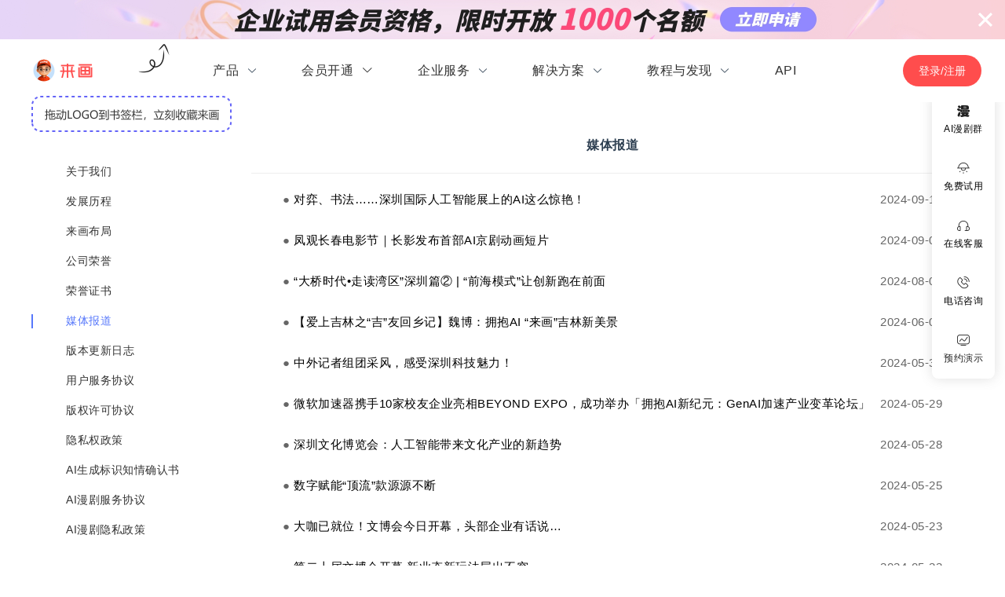

--- FILE ---
content_type: text/html
request_url: https://www.laihua.com/about?id=7
body_size: 1604
content:
<!doctype html>
<html lang="en">

<head>
	<meta charset="UTF-8" />
	<link rel="icon" type="image/svg+xml" href="./logo.png" />
	<meta name="viewport" content="width=device-width, initial-scale=1.0" />
	<title>来画</title>
	<link rel="preload" as="image" href="/assets/bg1-Dt_cTNls.webp" />
	<link rel="preload" as="image" href="/assets/qiu-CLaf1jpx.webp" />
	<script src="/font/iconfont.js" defer></script>

  <script type="module" crossorigin src="/assets/index-DL3nBCdt.js"></script>
  <link rel="modulepreload" crossorigin href="/assets/vue-DIf-e8Xl.js">
  <link rel="stylesheet" crossorigin href="/assets/index-CIhegcpq.css">
</head>

<body>
	<div id="app"></div>
	<script>
		// 在页面加载时立即检查路径，处理需要重定向的情况
		// 注意：此处的允许路径列表需要与 src/utils/index.ts 中的 ALLOWED_PATHS 保持一致
		(function () {
			var origin = window.location.origin;
			var isTargetDomain = origin.includes('beta.laihua.com') || origin.includes('www.laihua.com');

			if (!isTargetDomain) return;

			var pathname = window.location.pathname;
			var search = window.location.search;
			var hash = window.location.hash;

			// 如果路径已经包含 /workplace，不需要处理
			if (pathname.startsWith('/workplace')) return;

			// 允许的二级路由列表（需要与 src/utils/index.ts 中的 ALLOWED_PATHS 保持一致）
			var allowedPaths = [
				'/tool', '/newtool', '/broadcasttool', '/laipicai', '/removebg',
				'/mobile', '/app', '/draftpreview', '/doratoon-preview', '/chatsdk',
				'/workspace', '/ishare', '/laiiva-share', '/toolKit', '/draftshare',
				'/laiiva/designTool', '/meta/laiiva', '/meta/card', '/unity-preview', '/openapi'
			];

			var isAllowed = allowedPaths.some(function (path) {
				return pathname.startsWith(path);
			});

			// 如果是首页（/）且有参数，需要重定向到 /workplace
			if (pathname === '/' && search) {
				window.location.href = origin + '/workplace' + search + hash;
				return;
			}

			// 如果不在当前目录下（不是 /），也不在允许列表中，需要重定向到 /workplace 前缀
			if (pathname !== '/' && pathname !== '' && !isAllowed) {
				var newPath = pathname.startsWith('/') ? '/workplace' + pathname : '/workplace/' + pathname;
				window.location.href = origin + newPath + search + hash;
				return;
			}
		})();
	</script>
	<script>
		(function () {
			let wl = document.createElement("script");
			wl.type = "text/javascript";
			wl.src = "https://material.weiling.cn/h5/willing-third-party-js/v1/qrcode-custom-comp-v1.min.js"
			wl.id = "wlQRCS";
			wl.onload = function () {
				wlQrcodeCustomComp.init({
					wl_id: "ww5e4b01dfc67a0ccb",  // [修改1：将wl_id粘贴至此]
				});
			};
			if (!document.getElementById("wlQRCS")) {
				let s = document.getElementsByTagName("script")[0];
				s.parentNode.insertBefore(wl, s);
			}
		})();
	</script>
	<script>
		(function () {
			let wl = document.createElement("script");
			wl.type = "text/javascript";
			wl.src = "https://material.weiling.cn/h5/willing-third-party-js/v1/register-comp-v1.min.js";
			wl.id = "wlWXREG";
			wl.onload = function () {
				wlRegisterComp.init({
					wl_id: "ww5e4b01dfc67a0ccb", // 在创建智能码完成时获取
					is_encrypt: false // 用户信息是否开启加密模式
				});
			};
			if (!document.getElementById("wlWXREG")) {
				let s = document.getElementsByTagName("script")[0];
				s.parentNode.insertBefore(wl, s);
			}
		})();
	</script>
</body>

</html>

--- FILE ---
content_type: text/html; charset=utf-8
request_url: https://www.laihua.com/workplace/about?id=7
body_size: 27941
content:

<!doctype html>
<html data-n-head-ssr lang="zh-CN" translate="no" data-n-head="%7B%22lang%22:%7B%22ssr%22:%22zh-CN%22%7D,%22translate%22:%7B%22ssr%22:%22no%22%7D%7D">

<head>
    <title>关于来画-动画和数字人智能生成平台-动画和数字人智能生成平台</title><meta data-n-head="ssr" charset="utf-8"><meta data-n-head="ssr" http-equiv="x-dns-prefetch-control" content="on"><meta data-n-head="ssr" name="viewport" content="width=device-width, initial-scale=1.0, maximum-scale=1.0, user-scalable=no"><meta data-n-head="ssr" data-hid="mobile-web-app-capable" name="mobile-web-app-capable" content="yes"><meta data-n-head="ssr" data-hid="apple-mobile-web-app-title" name="apple-mobile-web-app-title" content="来画"><meta data-n-head="ssr" data-hid="author" name="author" content="pc"><meta data-n-head="ssr" data-hid="theme-color" name="theme-color" content="#3b9bfb"><meta data-n-head="ssr" data-hid="og:type" name="og:type" property="og:type" content="website"><meta data-n-head="ssr" data-hid="og:title" name="og:title" property="og:title" content="来画"><meta data-n-head="ssr" data-hid="og:site_name" name="og:site_name" property="og:site_name" content="来画"><meta data-n-head="ssr" data-hid="og:description" name="og:description" property="og:description" content="动画和数字人智能生成平台"><meta data-n-head="ssr" data-hid="description" name="description" content="深圳市前海手绘科技文化有限公司（简称“来画”），来画着力打造来画视频、来画动画、来画演示等系列工具产品，并搭建了创意服务平台来画梦工厂，以及数字创意教育培训生态平台来画学园，为用户真正提供视频创意、内容创意等数字创作创意服务。"><meta data-n-head="ssr" data-hid="keywords" name="keywords" content="关于来画,深圳市前海手绘科技文化有限公司"><link data-n-head="ssr" rel="dns-prefetch" href="//laihua.com"><link data-n-head="ssr" rel="dns-prefetch" href="//api.laihua.com"><link data-n-head="ssr" rel="dns-prefetch" href="//cdn2.laihua.com"><link data-n-head="ssr" rel="dns-prefetch" href="//resources.laihua.com"><link data-n-head="ssr" rel="icon" type="image/x-icon" href="/faviconn.ico"><link data-n-head="ssr" rel="manifest" href="https://cdn2.laihua.com/tmp-dist/static/manifest.5a9ce199.json"><script data-n-head="ssr" src="/workplace/assets/font_2037105/iconfont.js" async rel="preload"></script><script data-n-head="ssr" src="/workplace/assets/font_1909239/iconfont.js" async rel="preload"></script><script data-n-head="ssr" src="/workplace/assets/font_2657186/iconfont.js" async rel="preload"></script><script data-n-head="ssr" src="/workplace/assets/js/protocolcheck.js" async rel="preload"></script><script data-n-head="ssr" src="/workplace/assets/js/editor.min.js" async rel="preload"></script><link rel="stylesheet" href="https://cdn2.laihua.com/tmp-dist/static/cfn.773.5a32.css"><link rel="stylesheet" href="https://cdn2.laihua.com/tmp-dist/static/vendors/app.5a32f94.css"><link rel="stylesheet" href="https://cdn2.laihua.com/tmp-dist/static/cfn.272.a830.css"><link rel="stylesheet" href="https://cdn2.laihua.com/tmp-dist/static/app.a83000b.css"><link rel="stylesheet" href="https://cdn2.laihua.com/tmp-dist/static/cfn.216.c38a.css"><link rel="stylesheet" href="https://cdn2.laihua.com/tmp-dist/static/216.c38a8dd.css"><link rel="stylesheet" href="https://cdn2.laihua.com/tmp-dist/static/cfn.1001.8b8f.css"><link rel="stylesheet" href="https://cdn2.laihua.com/tmp-dist/static/1001.8b8f98e.css"><link rel="stylesheet" href="https://cdn2.laihua.com/tmp-dist/static/cfn.285.a103.css"><link rel="stylesheet" href="https://cdn2.laihua.com/tmp-dist/static/pages/about/index.a103b60.css"><link rel="stylesheet" href="https://cdn2.laihua.com/tmp-dist/static/cfn.1035.dc94.css"><link rel="stylesheet" href="https://cdn2.laihua.com/tmp-dist/static/1035.dc9429d.css"><link rel="stylesheet" href="https://cdn2.laihua.com/tmp-dist/static/cfn.840.617d.css"><link rel="stylesheet" href="https://cdn2.laihua.com/tmp-dist/static/840.617de93.css"><link rel="stylesheet" href="https://cdn2.laihua.com/tmp-dist/static/cfn.0.903c.css"><link rel="stylesheet" href="https://cdn2.laihua.com/tmp-dist/static/styles-name.903cc97.css"><link rel="stylesheet" href="https://cdn2.laihua.com/tmp-dist/static/cfn.1006.3b77.css"><link rel="stylesheet" href="https://cdn2.laihua.com/tmp-dist/static/1006.3b77de6.css"><link rel="stylesheet" href="https://cdn2.laihua.com/tmp-dist/static/cfn.873.2461.css"><link rel="stylesheet" href="https://cdn2.laihua.com/tmp-dist/static/873.2461166.css"><link rel="stylesheet" href="https://cdn2.laihua.com/tmp-dist/static/cfn.1012.6333.css"><link rel="stylesheet" href="https://cdn2.laihua.com/tmp-dist/static/1012.6333c4f.css"><link rel="stylesheet" href="https://cdn2.laihua.com/tmp-dist/static/cfn.813.a968.css"><link rel="stylesheet" href="https://cdn2.laihua.com/tmp-dist/static/813.a968f91.css"><link rel="stylesheet" href="https://cdn2.laihua.com/tmp-dist/static/cfn.1004.64a3.css"><link rel="stylesheet" href="https://cdn2.laihua.com/tmp-dist/static/1004.64a38c4.css"><link rel="stylesheet" href="https://cdn2.laihua.com/tmp-dist/static/cfn.977.fad8.css"><link rel="stylesheet" href="https://cdn2.laihua.com/tmp-dist/static/977.fad8866.css">
    <!-- <link rel="stylesheet" href="#"> -->
    <meta http-equiv="cache-control" content="private">
    <meta name="google" content="notranslate">
    <script type="text/javascript">window._agl=window._agl||[],_agl.push(["production","_f7L2XwGXjyszb4d1e2oxPybgD"]),function(){var e=document.createElement("script");e.type="text/javascript",e.async=!0,e.src="https://fxgate.baidu.com/angelia/fcagl.js?production=_f7L2XwGXjyszb4d1e2oxPybgD";var t=document.getElementsByTagName("script")[0];t.parentNode.insertBefore(e,t)}()</script>
    <!-- 火眼云测试环境 -->
    <script>!function(a){var n=a.sdk_url,t="huoYan",e=window,u=document,i="script",r=null,c=null;if(void 0!==e.huoyanDataAnalytic)return!1;e.huoyanDataAnalytic=t,e[t]=e[t]||function(a){return function(){(e[t]._q=e[t]._q||[]).push([a,arguments])}},e[t].quick=e[t].call(null,"quick"),e[t].search=e[t].call(null,"search"),r=u.createElement(i),c=u.getElementsByTagName(i)[0],r.async=1,r.src=n,e[t].para=a,c.parentNode.insertBefore(r,c)}({sdk_url:"https://identify.tankeai.com/assets/js/identify.js",server_url:"https://identify.tankeai.com"});var g_huoyan_opt={site_id:2286,user_company:2009};huoYan.quick("autoTrack",g_huoyan_opt)</script>
    <!-- 火眼云生产环境 -->
    <script>!function(a){var n=a.sdk_url,t="huoYan",e=window,u=document,i="script",r=null,c=null;if(void 0!==e.huoyanDataAnalytic)return!1;e.huoyanDataAnalytic=t,e[t]=e[t]||function(a){return function(){(e[t]._q=e[t]._q||[]).push([a,arguments])}},e[t].quick=e[t].call(null,"quick"),e[t].search=e[t].call(null,"search"),r=u.createElement(i),c=u.getElementsByTagName(i)[0],r.async=1,r.src=n,e[t].para=a,c.parentNode.insertBefore(r,c)}({sdk_url:"https://identify.tankeai.com/assets/js/identify.js",server_url:"https://identify.tankeai.com"});var g_huoyan_opt={site_id:2285,user_company:2009};huoYan.quick("autoTrack",g_huoyan_opt)</script>
</head>

<body >
    <div data-server-rendered="true" id="__nuxt"><!----><div id="__layout"><div id="app"><div class="body-box"><div class="activity-banner-item" style="display:none;" data-v-4dc82429><div class="banner el-carousel el-carousel--horizontal" data-v-4dc82429><div class="el-carousel__container" style="height:50px;"><!----><!----> <span class="close-btn" data-v-4dc82429></span></div><!----></div></div> <!----> <div id="header-box" style="height:80px;display:none;"><header data-v-47a62c1c><div class="header-inner" data-v-47a62c1c><div class="comp-header-logo header-logo" data-v-1f07e358 data-v-47a62c1c><a href="https://www.laihua.com/" draggable="true" data-v-1f07e358><img height="32" src="https://cdn2.laihua.com/tmp-dist/static/img/logo1.22d0fd1.png" alt="来画" class="logo-img" data-v-1f07e358></a> <!----></div> <div class="comp-header-nav" data-v-275f135d data-v-47a62c1c><div class="comp-dropdown proDrop" data-v-2db60574 data-v-275f135d><span data-v-2db60574><li class="nav-item home" data-v-2db60574 data-v-275f135d><span class="nav-item-inner" data-v-2db60574 data-v-275f135d>
                    产品
                </span> <i class="el-icon-arrow-down arrow-i" data-v-2db60574 data-v-275f135d></i></li></span> <div class="dropdown-container" data-v-2db60574 data-v-2db60574><!----></div></div> <div class="comp-dropdown priDrop" data-v-2db60574 data-v-275f135d><span data-v-2db60574><li class="nav-item home" data-v-2db60574 data-v-275f135d><a href="/workplace/pricing" target="_blank" class="nav-item-inner" data-v-275f135d><img alt="" height="22" class="vipmark" data-v-275f135d> <span class="nav-item-inner" data-v-275f135d>
                        会员开通
                    </span> <i class="el-icon-arrow-down arrow-i" data-v-275f135d></i></a></li></span> <div class="dropdown-container" data-v-2db60574 data-v-2db60574><div class="pricingDrop" style="display:none;" data-v-b58f51c0 data-v-275f135d data-v-2db60574><div class="vipbox" data-v-b58f51c0><div class="com" data-v-b58f51c0><ul data-v-b58f51c0><li data-v-b58f51c0><p class="tit" data-v-b58f51c0><img src="[data-uri]" alt width="24" data-v-b58f51c0>动画+数字人创作权益
                    </p> <p class="des" data-v-b58f51c0>
                        2K清晰度、视频无水印、仿真配音等功能
                    </p></li> <li data-v-b58f51c0><p class="tit" data-v-b58f51c0><img src="[data-uri]" alt width="24" data-v-b58f51c0>一键生成动画视频
                    </p> <p class="des" data-v-b58f51c0>
                        最高无限制AI一键生成动画
                    </p></li> <li data-v-b58f51c0><p class="tit" data-v-b58f51c0><img src="[data-uri]" alt width="24" data-v-b58f51c0>海量动画模板素材免费用
                    </p> <p class="des" data-v-b58f51c0>
                        1800万+个素材资源，涵盖各行业场景内容
                    </p></li> <li data-v-b58f51c0><p class="tit" data-v-b58f51c0><img src="[data-uri]" alt width="24" data-v-b58f51c0>专属售后团队与培训服务
                    </p> <p class="des" data-v-b58f51c0>提供完善的培训体系，全用户生命周期跟进</p></li> <li data-v-b58f51c0><p class="tit" data-v-b58f51c0><img src="[data-uri]" alt width="24" data-v-b58f51c0>商用授权保障
                    </p> <p class="des" data-v-b58f51c0>
                        正版商用授权/企业授权书/支持转授权
                    </p></li></ul> <div class="tips" data-v-b58f51c0>*具体权益以会员详情页为准</div></div> <a href="/workplace/pricing" target="_blank" class="abtn" data-v-b58f51c0><div class="btn" data-v-b58f51c0>了解详情</div></a></div></div></div></div> <div class="comp-dropdown CasesDrop" data-v-2db60574 data-v-275f135d><span data-v-2db60574><li class="nav-item home" data-v-2db60574 data-v-275f135d><span class="nav-item-inner" data-v-2db60574 data-v-275f135d>
                    企业服务
                </span> <i class="el-icon-arrow-down arrow-i" data-v-2db60574 data-v-275f135d></i></li></span> <div class="dropdown-container" data-v-2db60574 data-v-2db60574><!----></div></div> <div class="comp-dropdown CasesDrop" data-v-2db60574 data-v-275f135d><span data-v-2db60574><li class="nav-item home" data-v-2db60574 data-v-275f135d><span class="nav-item-inner" data-v-2db60574 data-v-275f135d>
                    解决方案
                </span> <i class="el-icon-arrow-down arrow-i" data-v-2db60574 data-v-275f135d></i></li></span> <div class="dropdown-container" data-v-2db60574 data-v-2db60574><!----></div></div> <div class="comp-dropdown CasesDrop" data-v-2db60574 data-v-275f135d><span data-v-2db60574><li class="nav-item home" data-v-2db60574 data-v-275f135d><span class="nav-item-inner" data-v-2db60574 data-v-275f135d>
                    教程与发现
                </span> <i class="el-icon-arrow-down arrow-i" data-v-2db60574 data-v-275f135d></i></li></span> <div class="dropdown-container" data-v-2db60574 data-v-2db60574><!----></div></div> <li class="nav-item home" data-v-275f135d><a href="/openapi/zh-CN" target="_blank" class="nav-item-inner" data-v-275f135d>
            API
        </a></li></div> <!----></div></header></div> <div class="guide body-content"><div class="side-bar"><ul></ul></div> <div class="wrapper"><h1></h1> <div class="content"><div></div></div></div></div></div> <!----> <div class="qr-sdr qr-pricing" style="display:none;"><h1 class="title">企业专属福利</h1> <div class="main"><div id="wl-qrcode" class="qr"><img src=""></div></div> <button>在线咨询</button></div> <div class="el-dialog__wrapper feedback-dialog" style="display:none;"><div role="dialog" aria-modal="true" aria-label="建议反馈" class="el-dialog" style="margin-top:15vh;width:640px;"><div class="el-dialog__header"><span class="el-dialog__title">建议反馈</span><button type="button" aria-label="Close" class="el-dialog__headerbtn"><i class="el-dialog__close el-icon el-icon-close"></i></button></div><!----><!----></div></div> <!----> <div id="footer" class="custom-style" data-v-e1e47c56><div class="wrapper" data-v-e1e47c56><div class="siteinfo" data-v-e1e47c56><div class="footer-nav" data-v-e1e47c56><ul data-v-e1e47c56><li class="nav-title" data-v-e1e47c56>语言</li> <li data-v-e1e47c56><a target="“_blank”" href="/workplace/" data-v-e1e47c56> 简体中文 </a></li> <li data-v-e1e47c56><a target="“_blank”" href="https://www.doratoon.com/" data-v-e1e47c56> English </a></li></ul> <ul data-v-e1e47c56><li class="nav-title" data-v-e1e47c56>教程与支持</li> <li data-v-e1e47c56><a target="“_blank”" href="/workplace/college" data-v-e1e47c56> 视频教程 </a></li> <li data-v-e1e47c56><a target="“_blank”" href="/workplace/pricing/more" data-v-e1e47c56> 服务支持 </a></li> <li data-v-e1e47c56><a target="“_blank”" href="/workplace/light-custom" rel="nofollow" data-v-e1e47c56>
                            视频定制
                        </a></li></ul> <ul data-v-e1e47c56><li class="nav-title" data-v-e1e47c56>关于我们</li> <li data-v-e1e47c56><a target="“_blank”" href="/workplace/about?id=3" data-v-e1e47c56> 关于我们 </a></li> <li data-v-e1e47c56><a target="“_blank”" href="/workplace/about?id=12" data-v-e1e47c56> 企业文化 </a></li> <li data-v-e1e47c56><a target="“_blank”" href="/workplace/about?id=6" data-v-e1e47c56> 公司荣誉 </a></li> <li data-v-e1e47c56><a target="“_blank”" href="/workplace/about?id=7" data-v-e1e47c56> 媒体报道 </a></li> <li data-v-e1e47c56><a target="“_blank”" href="/workplace/solution" data-v-e1e47c56> 用户案例 </a></li> <li data-v-e1e47c56><a target="“_blank”" class="isLxwm-a" data-v-e1e47c56>
                            联系我们

                            <img src="https://resources.laihua.com/2025-4-27/fb5a8a53-f20f-48a3-bc45-639479075fbf.png" height="100" width="100" alt="" class="isLxwm-img" style="display:none;" data-v-e1e47c56 data-v-e1e47c56></a></li></ul> <ul data-v-e1e47c56><li class="nav-title" data-v-e1e47c56>数字人</li> <li data-v-e1e47c56><a target="“_blank”" href="/workplace/broadcast/urltoads" data-v-e1e47c56>
                            AI链接成片
                        </a></li> <li data-v-e1e47c56><a target="“_blank”" href="/workplace/meta-dashboard/template" data-v-e1e47c56>
                            AI数字人
                        </a></li> <li data-v-e1e47c56><a target="“_blank”" href="/broadcasttool/?photoAnchormanEntry=1" data-v-e1e47c56>照片数字人</a></li> <li data-v-e1e47c56><a target="“_blank”" href="/workplace/meta-dashboard/voice" data-v-e1e47c56>声音克隆</a></li> <li data-v-e1e47c56><a target="“_blank”" href="/workplace/mcn" data-v-e1e47c56>数字人MCN</a></li></ul> <ul data-v-e1e47c56><li class="nav-title" data-v-e1e47c56>来画</li> <li data-v-e1e47c56><a target="“_blank”" href="/laipicai/AItoanimation" data-v-e1e47c56>
                            AI生成动画
                        </a></li> <li data-v-e1e47c56><a data-v-e1e47c56>
                            来画动画
                        </a></li> <li data-v-e1e47c56><a target="“_blank”" href="/workplace/meta-dashboard/template" data-v-e1e47c56>AI数字人</a></li> <li data-v-e1e47c56><a data-v-e1e47c56>AI智能体</a></li> <li data-v-e1e47c56><a target="“_blank”" href="https://pqhuud6sff7.feishu.cn/wiki/MAogwV3HDiA1fUkRnCScefBZnic" data-v-e1e47c56>标杆客户案例</a></li> <li data-v-e1e47c56><a target="“_blank”" href="/workplace/cooperation" data-v-e1e47c56>代理合作</a></li> <li data-v-e1e47c56><a target="“_blank”" href="/workplace/edu/eduIntegrationMedia" data-v-e1e47c56>教育融媒体</a></li> <li data-v-e1e47c56><a target="“_blank”" href="/workplace/animation/worksquare?type=0" data-v-e1e47c56>视频案例</a></li></ul></div> <div class="services" data-v-e1e47c56><ul data-v-e1e47c56><li class="icon-list" data-v-e1e47c56><span class="code-wx" data-v-e1e47c56><img width="19" src="[data-uri]" alt data-v-e1e47c56> <img src="https://resources.laihua.com/2025-3-27/4b9adc5a-21fc-4721-a4a5-4919f5ec6f49.png" height="286" width="286" alt="" class="qrcode-img" style="display:none;" data-v-e1e47c56 data-v-e1e47c56></span> <span class="code-wx" data-v-e1e47c56><a target="“_blank”" href="https://www.douyin.com/user/MS4wLjABAAAAz14kGm21emgeK5CbDeUoquGanfnFdozl8lG-Y1NTx78?from_tab_name=main" data-v-e1e47c56><img width="19" src="[data-uri]" alt data-v-e1e47c56></a></span> <span class="code-wx" data-v-e1e47c56><a target="“_blank”" href="https://weibo.com/p/1006065680887803/home?from=page_100606&mod=TAB&is_hot=1" data-v-e1e47c56><img width="19" src="[data-uri]" alt data-v-e1e47c56></a></span> <span class="code-wx" data-v-e1e47c56><a target="“_blank”" href="https://www.xiaohongshu.com/user/profile/62a7ecdb000000001b0289c6?xsec_token=ABqzf3ohp33_F0Q4w5wWEVj9JfzlokkpsX-obj2rvR2QI%3D&xsec_source=pc_search" data-v-e1e47c56><img width="19" src="[data-uri]" alt data-v-e1e47c56></a></span></li></ul></div></div> <div class="development-message" data-v-e1e47c56><div class="msg" data-v-e1e47c56><span data-v-e1e47c56><a target="“_blank”" href="https://beian.miit.gov.cn/" rel="nofollow" data-v-e1e47c56>
                        粤ICP备15083104号
                    </a></span> <span data-v-e1e47c56> Shenzhen Qianhai Hand-painted Technology and Culture Co. Ltd. </span> <span data-v-e1e47c56>深圳市前海手绘科技文化有限公司</span></div></div></div></div> <div><div id="fixedbar" data-v-249903c8><ul style="display:;" data-v-249903c8><li class="fixedbar-item fixedbar-item-line" data-v-249903c8><a rel="nofollow" data-v-249903c8><div class="imgBox" data-v-249903c8><img src="[data-uri]" alt width="30" class="defaultImg" data-v-249903c8> <img src="[data-uri]" alt width="30" class="hoverImg" data-v-249903c8></div> <p class="p1" data-v-249903c8>AI漫剧群</p></a> <div class="code-wrapper" style="display:none;" data-v-249903c8 data-v-249903c8><p data-v-249903c8>AI漫剧学习交流群</p> <div class="codeBox" data-v-249903c8><img src="https://resources.laihua.com/2026-1-13/e970f626-0b90-4390-adea-c3a0bba7ef94.png" alt="" width="100" data-v-249903c8></div></div></li> <li class="fixedbar-item fixedbar-item-line" data-v-249903c8><a rel="nofollow" data-v-249903c8><div class="imgBox" data-v-249903c8><img src="[data-uri]" alt width="30" class="defaultImg" data-v-249903c8> <img src="[data-uri]" alt width="30" class="hoverImg" data-v-249903c8></div> <p class="p1" data-v-249903c8>免费试用</p></a> <div class="vip-code-wrapper" style="display:none;" data-v-249903c8 data-v-249903c8><p data-v-249903c8>微信扫码领取试用资格</p> <div class="codeBox" data-v-249903c8><img src="" alt="" width="100" data-v-249903c8></div></div></li> <li class="fixedbar-item fixedbar-item-line" data-v-249903c8><a rel="nofollow" data-v-249903c8><div class="imgBox" data-v-249903c8><img src="[data-uri]" alt width="30" class="defaultImg" data-v-249903c8> <img src="[data-uri]" alt width="30" class="hoverImg" data-v-249903c8></div> <p class="p1" data-v-249903c8>在线客服</p></a> <div class="vip-code-wrapper" style="display:none;" data-v-249903c8 data-v-249903c8><p data-v-249903c8>微信扫码在线沟通咨询</p> <div class="codeBox" data-v-249903c8><img src="" alt="" width="100" data-v-249903c8></div></div></li> <li class="fixedbar-item fixedbar-item-line" data-v-249903c8><a rel="nofollow" data-v-249903c8><div class="imgBox" data-v-249903c8><img src="[data-uri]" alt width="30" class="defaultImg" data-v-249903c8> <img src="[data-uri]" alt width="30" class="hoverImg" data-v-249903c8></div> <p class="p1" data-v-249903c8>电话咨询</p></a> <div class="phone-code-wrapper" style="display:none;" data-v-249903c8 data-v-249903c8><p class="top" data-v-249903c8>
                        电话咨询
                    </p> <div class="codeBox" data-v-249903c8>400-8126-909</div></div></li> <li class="fixedbar-item fixedbar-item-line" data-v-249903c8><div class="imgBox" data-v-249903c8><img src="[data-uri]" alt width="30" class="defaultImg" data-v-249903c8> <img src="[data-uri]" alt width="30" class="hoverImg" data-v-249903c8></div> <p class="p1" data-v-249903c8>预约演示</p> <div class="vip-code-wrapper" style="display:none;" data-v-249903c8 data-v-249903c8><p data-v-249903c8>微信扫码预约产品演示</p> <div class="codeBox" data-v-249903c8><img src="" alt="" width="100" data-v-249903c8></div></div></li></ul> <ul style="display:none;" data-v-249903c8><li class="fixedbar-item fixedbar-item-line" data-v-249903c8><a rel="nofollow" data-v-249903c8><div class="imgBox" data-v-249903c8><img src="[data-uri]" alt width="30" class="defaultImg" data-v-249903c8> <img src="[data-uri]" alt width="30" class="hoverImg" data-v-249903c8></div> <p class="p1" data-v-249903c8>AI漫剧群</p></a> <div class="code-wrapper" style="display:none;" data-v-249903c8 data-v-249903c8><p data-v-249903c8>AI漫剧学习交流群</p> <div class="codeBox" data-v-249903c8><img src="https://resources.laihua.com/2026-1-13/e970f626-0b90-4390-adea-c3a0bba7ef94.png" alt="" width="100" data-v-249903c8></div></div></li> <li class="fixedbar-item fixedbar-item-line" data-v-249903c8><a rel="nofollow" data-v-249903c8><div class="imgBox" data-v-249903c8><img src="[data-uri]" alt width="30" class="defaultImg" data-v-249903c8> <img src="[data-uri]" alt width="30" class="hoverImg" data-v-249903c8></div> <p class="p1" data-v-249903c8>在线客服</p></a> <div class="vip-code-wrapper" style="display:none;" data-v-249903c8 data-v-249903c8><p data-v-249903c8>微信扫码在线沟通咨询</p> <div class="codeBox" data-v-249903c8><img src="" alt="" width="100" data-v-249903c8></div></div></li> <li class="fixedbar-item fixedbar-item-line" data-v-249903c8><a rel="nofollow" data-v-249903c8><div class="imgBox" data-v-249903c8><img src="[data-uri]" alt width="30" class="defaultImg" data-v-249903c8> <img src="[data-uri]" alt width="30" class="hoverImg" data-v-249903c8></div> <p class="p1" data-v-249903c8>电话咨询</p></a> <div class="phone-code-wrapper" style="display:none;" data-v-249903c8 data-v-249903c8><p class="top" data-v-249903c8>
                        电话咨询
                    </p> <div class="codeBox" data-v-249903c8>400-8126-909</div></div></li></ul></div></div> <!----> <div class="companyInfo-wrapper"><div class="el-dialog__wrapper" style="display:none;"><div role="dialog" aria-modal="true" aria-label="免费领取高级版体验会员" class="el-dialog componyInfo-dialog-class" style="margin-top:15vh;width:900px;"><div class="el-dialog__header"><span class="el-dialog__title">免费领取高级版体验会员</span><button type="button" aria-label="Close" class="el-dialog__headerbtn"><i class="el-dialog__close el-icon el-icon-close"></i></button></div><!----><div class="el-dialog__footer"><div class="dialog-footer"><button type="button" class="el-button el-button--primary"><!----><!----><span>
                提交
            </span></button> <p style="margin-top:10px;font-size:14px;">提交后，我们将在一个工作日内进行审核，并通过短信和站内消息告知结果</p></div></div></div></div></div> <div class="el-dialog__wrapper" style="display:none;"><div role="dialog" aria-modal="true" aria-label="成功领取高级版会员（体验版）！" class="el-dialog apllysuccess-dialog" style="margin-top:15vh;width:500px;"><div class="el-dialog__header"><span class="el-dialog__title">成功领取高级版会员（体验版）！</span><button type="button" aria-label="Close" class="el-dialog__headerbtn"><i class="el-dialog__close el-icon el-icon-close"></i></button></div><!----><div class="el-dialog__footer"><div class="apllysuccess-footer"><button type="button" class="el-button apllysuccess-footer-btn el-button--primary"><!----><!----><span>
            立即体验
        </span></button> <a target="_blank" href="/workplace/pricing" class="apllysuccess-footer-a">
            了解更多会员详情
        </a></div></div></div></div> <div class="el-dialog__wrapper" style="display:none;"><div role="dialog" aria-modal="true" aria-label="抱歉，您的高级会员体验申请未通过审核" class="el-dialog applyfailed-dialog" style="margin-top:15vh;width:500px;"><div class="el-dialog__header"><span class="el-dialog__title">抱歉，您的高级会员体验申请未通过审核</span><button type="button" aria-label="Close" class="el-dialog__headerbtn"><i class="el-dialog__close el-icon el-icon-close"></i></button></div><!----><div class="el-dialog__footer"><div class="applyfailed-footer"><button type="button" class="el-button applyfailed-footer-btn el-button--primary"><!----><!----><span>
            重新申请
        </span></button> <a target="_blank" href="/workplace/pricing" class="applyfailed-footer-a">
            了解更多会员详情
        </a></div></div></div></div> <div class="el-dialog__wrapper" style="display:none;"><div role="dialog" aria-modal="true" aria-label="dialog" class="el-dialog activity-dialog-item" style="margin-top:15vh;width:900px;"><div class="el-dialog__header"><span class="el-dialog__title"></span><button type="button" aria-label="Close" class="el-dialog__headerbtn"><i class="el-dialog__close el-icon el-icon-close"></i></button></div><!----><!----></div></div> <div class="activity-corner-item" style="display:none;" data-v-46b170b4><!----></div> <div class="activity-banner-item" style="display:none;position:fixed;bottom:0;" data-v-4dc82429><div id="activityFooterBannerItem" class="footer-banner" data-v-4dc82429><!----> <span class="close-btn" data-v-4dc82429></span></div></div> <!----> <div class="el-dialog__wrapper thirdparty-dialog" style="display:none;"><div role="dialog" aria-modal="true" aria-label="dialog" class="el-dialog" style="margin-top:15vh;"><div class="el-dialog__header"><span class="el-dialog__title"></span><!----></div><!----><!----></div></div> <div class="el-dialog__wrapper replacement-dialog replacement-dialog replacement-extreme" style="display:none;"><div role="dialog" aria-modal="true" aria-label="dialog" class="el-dialog" style="margin-top:15vh;"><div class="el-dialog__header"><span class="el-dialog__title"></span><!----></div><!----><!----></div></div> <div class="user-tag-dialog flex" style="display:none;" data-v-198bfe62><div class="other-box popup" style="display:;" data-v-198bfe62><div class="close flex" data-v-198bfe62><i class="el-icon-close" style="font-size: 20px;fill: #666A80;" data-v-198bfe62></i></div> <div class="content" data-v-198bfe62><h3 class="tit" data-v-198bfe62>
                选择您的行业，为您匹配更精准内容及服务 <span class="other" data-v-198bfe62>（单选一个）</span></h3> <div class="tags-wrapper" data-v-198bfe62><h4 data-v-198bfe62><img src="https://cdn2.laihua.com/tmp-dist/static/img/erp.5181092.png" alt width="18" data-v-198bfe62>
                    企业创作
                </h4> <div class="tag-wrap" data-v-198bfe62></div> <h4 data-v-198bfe62><img src="[data-uri]" alt width="18" data-v-198bfe62>
                    个人创作
                </h4> <div class="tag-wrap" data-v-198bfe62></div></div></div> <div class="com-footer" data-v-198bfe62><div class="btn disabled" data-v-198bfe62>下一步</div></div></div> <div class="other-box popup" style="display:none;" data-v-198bfe62><div class="close flex" data-v-198bfe62><i class="el-icon-close" style="font-size: 20px;fill: #666A80;" data-v-198bfe62></i></div> <div class="content" data-v-198bfe62><h3 class="tit" data-v-198bfe62>
                选择您的制作要求，为您推荐精美模板 <span class="other" data-v-198bfe62>（至少1个，至多3个）</span></h3> <div class="tags-wrapper" data-v-198bfe62><div class="tag-wrap" data-v-198bfe62></div></div></div> <div class="com-footer" data-v-198bfe62><div class="last-step" data-v-198bfe62>上一步</div> <div class="btn disabled" data-v-198bfe62>开启创作</div></div></div></div> <div class="el-dialog__wrapper usertag-dialog" style="display:none;"><div role="dialog" aria-modal="true" aria-label="dialog" class="el-dialog" style="margin-top:15vh;width:416px;"><div class="el-dialog__header"><span class="el-dialog__title"></span><button type="button" aria-label="Close" class="el-dialog__headerbtn"><i class="el-dialog__close el-icon el-icon-close"></i></button></div><!----><!----></div></div> <div class="el-dialog__wrapper drainage-dialog" style="display:none;" data-v-59779463><div role="dialog" aria-modal="true" aria-label="dialog" class="el-dialog" style="margin-top:15vh;width:940px;"><div class="el-dialog__header"><span class="el-dialog__title"></span><!----></div><!----><!----></div></div> <div class="el-dialog__wrapper tips-dialog" style="display:none;"><div role="dialog" aria-modal="true" aria-label="dialog" class="el-dialog" style="margin-top:15vh;"><div class="el-dialog__header"><span class="el-dialog__title"></span><button type="button" aria-label="Close" class="el-dialog__headerbtn"><i class="el-dialog__close el-icon el-icon-close"></i></button></div><!----><!----></div></div> <!----></div></div></div><script>window.__NUXT__=(function(a,b,c,d,e,f,g,h,i,j,k,l,m,n,o,p,q,r,s,t,u,v,w){return {layout:"default",data:[{}],fetch:[],error:f,state:{headers:{host:l,"x-real-ip":"172.31.62.0","x-forwarded-for":"3.128.181.231, 140.249.250.135, 172.31.62.0",connection:"close","x-forwarded-host":l,"x-forwarded-for-port":"33856","x-forwarded-elb-ip":"110.41.182.118","x-forwarded-port":"443","x-forwarded-proto":"https","accept-encoding":"gzip, deflate, br",referer:"https:\u002F\u002Fwww.laihua.com\u002Fabout?id=7","user-agent":m,pragma:n,"cache-control":n,"upgrade-insecure-requests":i,accept:"text\u002Fhtml,application\u002Fxhtml+xml,application\u002Fxml;q=0.9,image\u002Fwebp,image\u002Fapng,*\u002F*;q=0.8,application\u002Fsigned-exchange;v=b3;q=0.9","sec-fetch-site":"same-origin","sec-fetch-mode":"navigate","sec-fetch-dest":"document"},ua:{info:m,trident:a,presto:a,Alipay:a,webKit:e,gecko:a,mobile:a,isMobile:a,ios:a,android:a,iPhone:e,iPad:a,webApp:a,weixin:a,qq:a,Safari:e,weibo:a,isEdge:a,isWxwork:a,isFF:a,isOpera:a,isBB:a,isChrome:e,isMaxthon:a,isIos:a,isIE:a,isSafari:a,isLhAndroid:a,isLhIos:a,isLhApp:a,isMac:e,isWin:a,isWin7:a,isWin10:a},incognitoMode:a,navStyle:{},navBgColor:b,navTheme:b,login:{_userInfo:{},_loginVisible:a,_registerVisible:a,_findPwdVisible:a,_unreadMsgCount:c,_unreadMsgList:[],_currenMsgInfo:{},_msgLoadingStatus:d,_certificateState:j,_httpResult:{},_visibileBindPhoneDialog:a,visibleMemberNotify:a,visibleThirdparty:a,visibleReplacement:a,isOldVip:a,canIntoNewtool:j,guideReplacement:a,showVipVisible:a,_tags:{},_idAuths:{},_isPersonalInfo:a,_otherVipInfo:{},_isOpenEditor:a,handpickSource:b,bindPhone:a,isBuyVip:a,tokenThird:b,thirdInfo:"123",isBuyEnterprise:a,drainageVisible:a,avaUser:{},authReady:e,_enterSource:b},centerRoute:{_centerRoute:"Personal"},thirdParty:{utmParam:b},activity:{_activity:{xhs:{},xhsapp:{}},hostEventsFormStatus:a,_countDownInfo:{startTime:"2020-03-12 00:00:00",endTime:"2020-03-31 00:00:00",visible:a}},shareWx:{_wxConfigStatus:a},books:{booksList:[],currentVideoInfo:f,currentVideoTitle:f},inviteActivity:{total:c,members:[],activityId:c,userInfo:f,checkCodeStatus:f,registerStatus:f,loginStatus:f,inviteCode:f,errorCodeMsg:b,errorUserMsg:b,sessionMsg:b,msg:f},mall:{_shopInfo:{},materials:[],_specificMaterials:[],materialsType:[],templatesType:[],specificTemplates:[],_regionList:[],direction:d,fetchingStatus:c,pIndex:d,_selectUidList:[],_selectAllStatus:a,_meterialsActive:d,_messageData:[],_domainList:[{sort:d,label:"创意模板"},{sort:h,label:"专属视频"},{sort:o,label:"定制背景"},{sort:4,label:"艺术文字"},{sort:p,label:"定制角色"},{sort:6,label:"定制道具"},{sort:7,label:"定制形状"},{sort:8,label:"其他"}]},mallIndex:{_addList:[]},college:{formInfo:[],recommendLessons:[]},global:{supportWebp:a,assetsDir:"assets\u002Fimg",webpSuffix:b,feedbackDialogVisible:a,wlQrcodeRes:{qrcodeId:b,data:{},imgQr:b,added:a},ENV:b,wlDatas:[],isNewVersion:e},promotion:{_webPromotion:{_promotionData:{}}},anniversary:{_anniversaryData:{}},globalActivity:{_banner:[],_footerBanner:[],_headerBannerCategory:[],_footerBannerCategory:[],_dialog:[],_dialogCategory:[],_specificBanner:[],_specificFooterBanner:[],_specificDialog:[],_indexBannerShow:a},vip:{vipBanner:[],_vipLevelInfo:[],_vipAILevelInfo:[],vipDiscoutStartTime:"2019-12-03 00:00:00",vipDiscoutEndTime:"2019-12-21 00:00:00",vipDiscoutText:b,vipRules:b,cpmpanyVipActTag:b,memberResourceInfo:{},renewInfo:{},rawPerfooMi:[],rawAnimationMi:[],rawVideoMi:[],rawLaiivaMi:[],rawPolyMi:[],rawPolyMiBusiness:[],rawPolyMiEdu:[],rawMetaMi:[]},vipPayment:{_vipShowPrice:c,_vipOrderId:j,_vipGoodsId:11,_vipMonth:12,_vipPayType:h,_vipCoupons:b,_vipWechatPayCode:b,_vipOrderCreatTime:b,_vipOrderPayed:a,_vipMemberGroup:[],_vipTypeName:b,_vipStartDay:b,_vipEndDay:b,_vipStopBillStart:1609113600000,_vipStopBillEnd:1609459200000,hasVideoVip:a,_orderType:h},userRights:{_works:{},_drafts:{}},soloVip:{isAllBuy:a},order:{isBuySuccessInfo:f,isPaySuccess:a,vipTradeNo:b},videomsg:{submitRes:{},applyScene:[],newPhone:b,tryFormData:{},mengWangStatus:{},sceneList:{},deleteSceneStatus:{code:c,data:[]},msgSendInfoList:{data:[],total:c},currenScene:{},copeStatus:a,sendInfoDetailList:[]},vmsEditor:{_editorStatus:d,_sceneData:{},_vmsSelected:{vms:{},index:j},_errorTips:[],_auditResult:d,_isLatest:e},signStatus:{_vmsSignStatus:c},promotionModule:{_info:{},_conf:{},_individual:{},_corporate:{},_draw:{},_template:{},_notice:{}},footerModule:{_links:[],_coops:[],_video_app_v:b,_animation_app_v:b,_demonstration_app_v:b,_design_app_v:b},team:{teamUserinfo:{},teaminfo:{},members:[],isTeamActivity:a,hasReceivedFree:a,inited:a},wbCooperation:{teamCooTempList:{data:[],total:c,fetching:a},inviteCode:b,removeCooperatorStateInfo:{code:c,msg:b},joinCooDraftStateInfo:{code:c,msg:b},teamMembers:[],copeTemplateInfo:{},cancelCooperationInfo:{},search:b},wbDraft:{draftList:{data:[],total:c,fetching:a},brodraftList:{data:[],total:c,fetching:a},deleteDraftsStatus:c,copyDraftInfo:{},idsOptions:[],idsbroOptions:[],teamTemplateStatusInfo:{},updateDraftsTitileStatus:a,exportPPTUrl:b,cancelExportPPTStatus:a,importPPTStatus:a,pptTransformStatus:{},canselPptTransformStatus:{},visibleTransformtDialog:a,currentTransformPpt:{},isCanselTransformPpt:a,isMaterialPpt:a,auditList:{data:[],total:c,fetching:a},queryParams:{sOfPage:g,fPage:g,orderBy:h,pIndex:d,keywords:b},querybroParams:{sOfPage:g,fPage:g,orderBy:h,pIndex:d,keywords:b},search:b},wbWorks:{worksList:{data:[],total:c,counts:c,fetching:a},idsOptions:[],worksDetail:{data:{},fetching:a},videoDownloadStatus:{code:q,msg:b},deleteWorksStatus:e,updateStatus:e,updateWorksTileStatus:e,worksLimitInfo:{},animationClass:i},upload:{file:{fetching:a,filePath:b}},wbPermission:{vipHintOption:{tips:{type:d,firmType:d},vipHintVisible:a},downloadByMp4:f,draftNumber:f},form:{captcha:b,code:b,captchaUrl:b,sendCodeInfo:{},verifyCodeInfo:{},verifyImgCaptchaInfo:{}},region:{_province:[],_city:[]},profession:{_industry:[],_profession:[]},wbFolder:{folderList:[],folderInfo:{},deleteFolderStatusInfo:{},isNewFolder:a,isShowFolderList:e,currentFolderInfo:{},fileNumber:c,isInnerFolder:a,isBentchOperate:a,modifyStatusInfo:{},moveInFolderStatusInfo:{}},sensors:{_cookieId:b,_sensorsData:{keywordType:"手动输入",source:b},_classifyConditions:{},_registerSuccessSource:{route:{},name:"初始来源"}},myelements:{_fetchURL:{image:"\u002Fwebapi\u002Fuser\u002Fpic",video:"\u002Fwebapi\u002Fuser\u002Fvideo",audio:"\u002Fwebapi\u002Fuser\u002Fmusic",ppt:r,pdf:r},_tab:"image",_list:[],_loadingStatus:c,_total:c,_pageSize:s,currentType:c,_selectList:[]},teamMaterials:{_list:[],_loadingStatus:c,_total:c,_pageSize:s,_deleteStatus:c,_selectList:[]},uploadElements:{_importUrl:b,_uploadList:[],_uploading:a,_uploadTotal:c,_uploadSuccNum:c,_uploadErrNum:c,_uploadLottieStatus:a,_duration:b,_source:{},_chunkNumber:c,_overSize:a},fonts:{_fontList:[],_fontFamilyList:[]},apiState:{_stateMap:{"/webapi/session":a}},apiserver:{loginStatus:{code:q,msg:b},enterpriseInfo:{}},feedback:{submitCallback:{code:c,msg:b}},home:{caseTypeList:[],caseVideoList:[],currentCaseVideoList:[],currentAtiveType:b,templeList:[]},vipservice:{submitRes:{},submitClue:{}},tools:{applications:[]},solution:{categorys:{},solutionCaseList:[],caseDetail:f,classifyList:[],classifyDesign:[],classifyDemonstration:[]},creation:{tempCategorys:[]},vipEdu:{isEduAuth:a},templates:{templatesResult:{},templatesList:[],loadingStatus:c,defaultParams:{pIndex:d,fPage:k,category:b,keyword:b,direction:i,orderBy:t,requestType:i,payType:b,isCommercial:b},params:{pIndex:d,fPage:k,category:b,keyword:b,direction:i,orderBy:t,payType:b,isCommercial:b},tempData:{},showLaiivaDialog:a,showAnimationDialog:a,types:[18,19,21],isBeta:a},dialog:{downloadVisible:a,clientProductType:"video"},authorization:{form:{name:b,phone:b,IDCard:b,address:b},formType:"form",visible:a,authStatus:f,authRecordList:{fetching:a,data:[],total:c},currentAuthStatus:a,tipVisible:e,authInfo:f,authPDFStatus:c},materials:{backgroundList:{data:[],fetching:e,total:c},textList:{data:[],fetching:e,total:c},roleList:{data:[],fetching:e,total:c},propertyList:{data:[],fetching:e,total:c},soundList:{data:[],fetching:e,total:c},cateTypeMap:new Map([["bg",o],["text",16],["property",17],["role",u],["mp3",p]])},authLv:{query:{}},perfoo:{isGet:a,perfooDocList:{data:[],total:c,fetching:a},deletePerfooDocStatus:c,updatePerfooTitileStatus:a,idsOptions:[],perfooQueryParams:{sOfPage:g,fPage:g,pIndex:d,keywords:b},removedPerfooDocList:{data:[],total:c,fetching:a},shareToken:b},dashboard:{pageTitle:"全部项目",menuType:"creator",firstMenuRouteActive:v,twoMenuRouteActive:v},laiiva:{templatesResult:{},templatesList:[],loadingStatus:c,params:{pIndex:d,sOfPage:w,fPage:w,category:b,subCategory:b,keyword:b,orderBy:"2",payType:b,tags:b},defaultParams:{pIndex:d,sOfPage:g,fPage:g,keyword:b},designList:{data:[],total:c,fetching:a},idsOptions:[],deleteDesignStatus:c,updateDesignTitileStatus:a,templateCategoryArr:[],limitInfo:{}},laiivaFav:{favoriteParmas:{pIndex:d,sOfPage:k,fPage:k,keyword:b,subCategory:b},favoriteResult:{data:[],total:c,loadingStatus:c}},whimark:{templatesResult:{},loadingStatus:c,templateCategoryArr:[],whiteboardList:{data:[],total:c,fetching:a},copyWhiteboardInfo:{},deleteWhiteboardStatus:c,idsOptions:[],updateWhiteboardTitileStatus:a,whiteboardParams:{sOfPage:g,fPage:g,pIndex:d,keywords:b,category:b,orderBy:h,platform:22},removedwhiteboardList:{data:[],total:c,fetching:a},templateList:[],token:b,fetching:e,currentWhimarkInfo:{}},myShop:{dataList:{data:[],total:c,loadingStatus:c},designList:{data:[],total:c,loadingStatus:c},platform:"0,1,6",queryParams:{isPass:b,state:b},isPass:b,keyword:b,animpIndex:d,despIndex:d},avatar:{roleList:[],idCardLimit:c,idCardList:[],identifyCard:{},mainRoleActions:[],status:h,loadFlag:c,isNumLive:a},popupAd:{popupData:{},popupVisible:a,signinVisible:a,signSuccessVisible:a,signHintVisible:a,signIndex:c,signObj:{},times:c,showEntrance:a,vipIcon:b,hotTag:[],totalVisible:a,showTagDialog:a,firstTagDialog:a,successTag:a,successDataTag:a,tagData:{},showSdrDialog:a,sdrId:"1678593684632854528",animFixed:e},chatip:{currentIpData:b,useIpOne:a,detailVisible:a,isPaySuccess:a,timer:f,buyData:{},payType:c,ipPayDialogVisible:a,ipDetailVisble:a,ipCardData:{},ipParams:{pIndex:d,OfPage:g,fPage:50,type:u,showType:d},ipList:[],alipaywindow:f}},serverRendered:e,routePath:"\u002Fabout",config:{}}}(false,"",0,1,true,null,24,2,"1",-1,20,"www.laihua.com","Mozilla\u002F5.0 (Macintosh; Intel Mac OS X 10_15_7) AppleWebKit\u002F537.36 (KHTML, like Gecko) Chrome\u002F131.0.0.0 Safari\u002F537.36; ClaudeBot\u002F1.0; +claudebot@anthropic.com)","no-cache",3,5,200,"\u002Fwebapi\u002Fuser\u002Fppt",36,"11",14,"\u002Fdashboard\u002Fcreator\u002Fall",30));</script><script src="https://cdn2.laihua.com/tmp-dist/static/4de48ba.js" defer></script><script src="https://cdn2.laihua.com/tmp-dist/static/216.3347.js" defer></script><script src="https://cdn2.laihua.com/tmp-dist/static/1001.ca79.js" defer></script><script src="https://cdn2.laihua.com/tmp-dist/static/285.b2ec.js" defer></script><script src="https://cdn2.laihua.com/tmp-dist/static/1035.86c4.js" defer></script><script src="https://cdn2.laihua.com/tmp-dist/static/840.c377.js" defer></script><script src="https://cdn2.laihua.com/tmp-dist/static/0.952c.js" defer></script><script src="https://cdn2.laihua.com/tmp-dist/static/1006.4101.js" defer></script><script src="https://cdn2.laihua.com/tmp-dist/static/873.0fd4.js" defer></script><script src="https://cdn2.laihua.com/tmp-dist/static/1012.5400.js" defer></script><script src="https://cdn2.laihua.com/tmp-dist/static/813.3203.js" defer></script><script src="https://cdn2.laihua.com/tmp-dist/static/1004.146d.js" defer></script><script src="https://cdn2.laihua.com/tmp-dist/static/977.a47c.js" defer></script><script src="https://cdn2.laihua.com/tmp-dist/static/273.9fe1.js" defer></script><script src="https://cdn2.laihua.com/tmp-dist/static/773.b5cc.js" defer></script><script src="https://cdn2.laihua.com/tmp-dist/static/272.5804.js" defer></script>
    <!-- <script>//..test for scripts</script> -->
</body>

<script>var _hmt=_hmt||[];!function(){var e=document.createElement("script");e.src="https://hm.baidu.com/hm.js?e5d5376da8b503f413a60121191e65a4";var t=document.getElementsByTagName("script")[0];t.parentNode.insertBefore(e,t)}()</script>
<script src="https://res.wx.qq.com/open/js/jweixin-1.4.0.js"></script>
<!-- <script type="text/javascript">
    //解决canvas画画图片
    var mengvalue = -1;
    var phoneWidth = parseInt(window.screen.width);
    var phoneScale = phoneWidth / 640;
    var ua = navigator.userAgent;
    if (/Android (\d+\.\d+)/.test(ua)) {
        var version = parseFloat(RegExp.$1);
        // andriod 2.3
        if (version > 2.3) {
            document.write('<meta name="viewport" content="width=640, minimum-scale = ' + phoneScale + ', maximum-scale = ' + phoneScale + ', target-densitydpi=device-dpi">');
            // andriod 2.3以上
        } else {
            document.write('<meta name="viewport" content="width=640, target-densitydpi=device-dpi">');
        }
        // 其他系统
    } else {
        document.write('<meta name="viewport" content="width=640, user-scalable=no, target-densitydpi=device-dpi">');
    }
</script> -->
</html>


--- FILE ---
content_type: text/css
request_url: https://www.laihua.com/assets/index-CIhegcpq.css
body_size: 184247
content:
@charset "UTF-8";*,*:before,*:after{box-sizing:border-box;margin:0}blockquote,body,button,dd,dl,dt,fieldset,form,h1,h2,h3,h4,h5,h6,hr,input,legend,li,ol,p,pre,td,textarea,th,ul,div{margin:0;padding:0;pointer-events:all}button{all:unset}ul,li{list-style:none}i{font-style:normal}::-webkit-scrollbar{width:.3125vw;height:.3125vw}::-webkit-scrollbar-track{background:transparent}::-webkit-scrollbar-thumb{background:#cacfd3;border-radius:.520833vw;transition:background .3s}::-webkit-scrollbar-thumb:hover{background:#989fa9}#app-root[data-v-4171a0bb]{position:relative;width:100%;height:100vh}:root[data-theme=light]{--color-bg-default: #070214}:root[data-theme=dark]{--color-bg-default: #070214;--color-bg-primary: #1F2133;--color-bg-dark: linear-gradient(180deg, rgba(0, 0, 0, .8) 0%, rgba(0, 0, 0, .12) 100%);--color-btn-primary: linear-gradient(94deg, #F8DC5E 0%, #FF75CB 14%, #E124F0 24%, #5231E4 72%);--color-text-muted: #A1A5C5;--color-text-primary: #E124F0;--color-btn-white2: rgba(255, 255, 255, .2);--color-btn-white08: rgba(255, 255, 255, .08);--color-btn-white12: rgba(255, 255, 255, .12);--color-border-active: linear-gradient(#1F2133, #1F2133), linear-gradient(135deg, rgba(255, 209, 102, 1), rgba(255, 117, 203, 1), rgba(225, 36, 240, 1), rgba(153, 132, 255, 1));--fixedBar-code-saw-color: 0 0 .833333vw 0 rgba(100, 100, 100, .2)}:root{--el-color-white:#ffffff;--el-color-black:#000000;--el-color-primary-rgb:64,158,255;--el-color-success-rgb:103,194,58;--el-color-warning-rgb:230,162,60;--el-color-danger-rgb:245,108,108;--el-color-error-rgb:245,108,108;--el-color-info-rgb:144,147,153;--el-font-size-extra-large:20px;--el-font-size-large:18px;--el-font-size-medium:16px;--el-font-size-base:14px;--el-font-size-small:13px;--el-font-size-extra-small:12px;--el-font-family:"Helvetica Neue",Helvetica,"PingFang SC","Hiragino Sans GB","Microsoft YaHei","微软雅黑",Arial,sans-serif;--el-font-weight-primary:500;--el-font-line-height-primary:24px;--el-index-normal:1;--el-index-top:1000;--el-index-popper:2000;--el-border-radius-base:4px;--el-border-radius-small:2px;--el-border-radius-round:20px;--el-border-radius-circle:100%;--el-transition-duration:.3s;--el-transition-duration-fast:.2s;--el-transition-function-ease-in-out-bezier:cubic-bezier(.645,.045,.355,1);--el-transition-function-fast-bezier:cubic-bezier(.23,1,.32,1);--el-transition-all:all var(--el-transition-duration) var(--el-transition-function-ease-in-out-bezier);--el-transition-fade:opacity var(--el-transition-duration) var(--el-transition-function-fast-bezier);--el-transition-md-fade:transform var(--el-transition-duration) var(--el-transition-function-fast-bezier),opacity var(--el-transition-duration) var(--el-transition-function-fast-bezier);--el-transition-fade-linear:opacity var(--el-transition-duration-fast) linear;--el-transition-border:border-color var(--el-transition-duration-fast) var(--el-transition-function-ease-in-out-bezier);--el-transition-box-shadow:box-shadow var(--el-transition-duration-fast) var(--el-transition-function-ease-in-out-bezier);--el-transition-color:color var(--el-transition-duration-fast) var(--el-transition-function-ease-in-out-bezier);--el-component-size-large:40px;--el-component-size:32px;--el-component-size-small:24px;color-scheme:light;--el-color-primary:#409eff;--el-color-primary-light-3:rgb(121.3,187.1,255);--el-color-primary-light-5:rgb(159.5,206.5,255);--el-color-primary-light-7:rgb(197.7,225.9,255);--el-color-primary-light-8:rgb(216.8,235.6,255);--el-color-primary-light-9:rgb(235.9,245.3,255);--el-color-primary-dark-2:rgb(51.2,126.4,204);--el-color-success:#67c23a;--el-color-success-light-3:rgb(148.6,212.3,117.1);--el-color-success-light-5:rgb(179,224.5,156.5);--el-color-success-light-7:rgb(209.4,236.7,195.9);--el-color-success-light-8:rgb(224.6,242.8,215.6);--el-color-success-light-9:rgb(239.8,248.9,235.3);--el-color-success-dark-2:rgb(82.4,155.2,46.4);--el-color-warning:#e6a23c;--el-color-warning-light-3:rgb(237.5,189.9,118.5);--el-color-warning-light-5:rgb(242.5,208.5,157.5);--el-color-warning-light-7:rgb(247.5,227.1,196.5);--el-color-warning-light-8:rgb(250,236.4,216);--el-color-warning-light-9:rgb(252.5,245.7,235.5);--el-color-warning-dark-2:rgb(184,129.6,48);--el-color-danger:#f56c6c;--el-color-danger-light-3:rgb(248,152.1,152.1);--el-color-danger-light-5:rgb(250,181.5,181.5);--el-color-danger-light-7:rgb(252,210.9,210.9);--el-color-danger-light-8:rgb(253,225.6,225.6);--el-color-danger-light-9:rgb(254,240.3,240.3);--el-color-danger-dark-2:rgb(196,86.4,86.4);--el-color-error:#f56c6c;--el-color-error-light-3:rgb(248,152.1,152.1);--el-color-error-light-5:rgb(250,181.5,181.5);--el-color-error-light-7:rgb(252,210.9,210.9);--el-color-error-light-8:rgb(253,225.6,225.6);--el-color-error-light-9:rgb(254,240.3,240.3);--el-color-error-dark-2:rgb(196,86.4,86.4);--el-color-info:#909399;--el-color-info-light-3:rgb(177.3,179.4,183.6);--el-color-info-light-5:rgb(199.5,201,204);--el-color-info-light-7:rgb(221.7,222.6,224.4);--el-color-info-light-8:rgb(232.8,233.4,234.6);--el-color-info-light-9:rgb(243.9,244.2,244.8);--el-color-info-dark-2:rgb(115.2,117.6,122.4);--el-bg-color:#ffffff;--el-bg-color-page:#f2f3f5;--el-bg-color-overlay:#ffffff;--el-text-color-primary:#303133;--el-text-color-regular:#606266;--el-text-color-secondary:#909399;--el-text-color-placeholder:#a8abb2;--el-text-color-disabled:#c0c4cc;--el-border-color:#dcdfe6;--el-border-color-light:#e4e7ed;--el-border-color-lighter:#ebeef5;--el-border-color-extra-light:#f2f6fc;--el-border-color-dark:#d4d7de;--el-border-color-darker:#cdd0d6;--el-fill-color:#f0f2f5;--el-fill-color-light:#f5f7fa;--el-fill-color-lighter:#fafafa;--el-fill-color-extra-light:#fafcff;--el-fill-color-dark:#ebedf0;--el-fill-color-darker:#e6e8eb;--el-fill-color-blank:#ffffff;--el-box-shadow:0px 12px 32px 4px rgba(0,0,0,.04),0px 8px 20px rgba(0,0,0,.08);--el-box-shadow-light:0px 0px 12px rgba(0,0,0,.12);--el-box-shadow-lighter:0px 0px 6px rgba(0,0,0,.12);--el-box-shadow-dark:0px 16px 48px 16px rgba(0,0,0,.08),0px 12px 32px rgba(0,0,0,.12),0px 8px 16px -8px rgba(0,0,0,.16);--el-disabled-bg-color:var(--el-fill-color-light);--el-disabled-text-color:var(--el-text-color-placeholder);--el-disabled-border-color:var(--el-border-color-light);--el-overlay-color:rgba(0,0,0,.8);--el-overlay-color-light:rgba(0,0,0,.7);--el-overlay-color-lighter:rgba(0,0,0,.5);--el-mask-color:rgba(255,255,255,.9);--el-mask-color-extra-light:rgba(255,255,255,.3);--el-border-width:1px;--el-border-style:solid;--el-border-color-hover:var(--el-text-color-disabled);--el-border:var(--el-border-width) var(--el-border-style) var(--el-border-color);--el-svg-monochrome-grey:var(--el-border-color)}.el-icon-loading{animation:rotating 2s linear infinite}.el-dialog.is-fullscreen{--el-dialog-width:100%;--el-dialog-margin-top:0;height:100%;margin-bottom:0;overflow:auto}.el-button{--el-button-font-weight:var(--el-font-weight-primary);--el-button-border-color:var(--el-border-color);--el-button-bg-color:var(--el-fill-color-blank);--el-button-text-color:var(--el-text-color-regular);--el-button-disabled-text-color:var(--el-disabled-text-color);--el-button-disabled-bg-color:var(--el-fill-color-blank);--el-button-disabled-border-color:var(--el-border-color-light);--el-button-divide-border-color:rgba(255,255,255,.5);--el-button-hover-text-color:var(--el-color-primary);--el-button-hover-bg-color:var(--el-color-primary-light-9);--el-button-hover-border-color:var(--el-color-primary-light-7);--el-button-active-text-color:var(--el-button-hover-text-color);--el-button-active-border-color:var(--el-color-primary);--el-button-active-bg-color:var(--el-button-hover-bg-color);--el-button-outline-color:var(--el-color-primary-light-5);--el-button-hover-link-text-color:var(--el-color-info);--el-button-active-color:var(--el-text-color-primary);align-items:center;-webkit-appearance:none;background-color:var(--el-button-bg-color);border:var(--el-border);border-color:var(--el-button-border-color);box-sizing:border-box;color:var(--el-button-text-color);cursor:pointer;display:inline-flex;font-weight:var(--el-button-font-weight);height:32px;justify-content:center;line-height:1;outline:none;text-align:center;transition:.1s;-webkit-user-select:none;-moz-user-select:none;user-select:none;vertical-align:middle;white-space:nowrap}.el-button.is-link:not(.is-disabled):active,.el-button.is-link:not(.is-disabled):hover{background-color:transparent;border-color:transparent}.el-button.is-link:not(.is-disabled):active{color:var(--el-button-active-color)}.login-argee-dialog{z-index:3000!important;top:50%!important;left:50%!important;transform:translate(-50%,-50%)!important;margin:0!important;position:fixed!important;width:664px!important;height:276px!important;border-radius:12px!important;padding:32px!important}.login-argee-dialog .dialog-header{font-size:18px!important;color:#000;line-height:24px;font-weight:500}.login-argee-dialog .el-dialog__header{padding:0!important}.login-argee-dialog .el-dialog__headerbtn .el-dialog__close{font-size:24px!important}.login-argee-dialog .el-dialog__body{color:#585858;font-size:16px;padding:30px 0 87px!important}.login-argee-dialog .el-button{width:164px!important;height:40px!important;border-radius:8px!important;color:#acacac}.login-argee-dialog .el-button:hover{box-shadow:4px 4px #000;background:transparent!important;border-color:#000!important}.login-argee-dialog .el-button:active{background:#000!important;color:#fff!important;box-shadow:none}.login-argee-dialog .el-button--primary{background:transparent!important;color:#ff3841!important;border-color:#ff3841!important}.login-argee-dialog .el-button--primary:hover{box-shadow:4px 4px #ff3841;border-color:#ff3841!important}.login-argee-dialog .el-button--primary:active{background:#ff3841!important;color:#fff!important;box-shadow:none}.login-argee-dialog .el-dialog__footer{padding:20px 0!important}.login-argee-dialog .el-button--default{color:#999!important}.login-argee-dialog a{cursor:pointer;text-decoration:underline;text-decoration-color:#000;text-underline-offset:5px;text-decoration-thickness:1px;color:#000}.el-input__inner{--el-input-inner-height:calc(var(--el-input-height, 32px) - 2px);-webkit-appearance:none;background:none;border:none;box-sizing:border-box;color:var(--el-input-text-color,var(--el-text-color-regular));flex-grow:1;font-size:inherit;height:var(--el-input-inner-height);line-height:var(--el-input-inner-height);outline:none;padding:0;width:100%}.el-input__prefix{color:var(--el-input-icon-color,var(--el-text-color-placeholder));display:inline-flex;flex-shrink:0;flex-wrap:nowrap;height:100%;pointer-events:none;text-align:center;transition:all var(--el-transition-duration);white-space:nowrap}.el-input__suffix{color:var(--el-input-icon-color,var(--el-text-color-placeholder));display:inline-flex;flex-shrink:0;flex-wrap:nowrap;height:100%;pointer-events:none;text-align:center;transition:all var(--el-transition-duration);white-space:nowrap}.el-input.is-disabled .el-input__wrapper{background-color:var(--el-disabled-bg-color);box-shadow:0 0 0 1px var(--el-disabled-border-color) inset}.el-input--large .el-input__inner{--el-input-inner-height:calc(var(--el-input-height, 40px) - 2px)}.el-input--small .el-input__inner{--el-input-inner-height:calc(var(--el-input-height, 24px) - 2px)}.el-input-group__append .el-button,.el-input-group__append .el-select,.el-input-group__prepend .el-button,.el-input-group__prepend .el-select{display:inline-block;margin:0 -20px}.el-input-group__append{border-left:0;box-shadow:0 1px 0 0 var(--el-input-border-color) inset,0 -1px 0 0 var(--el-input-border-color) inset,-1px 0 0 0 var(--el-input-border-color) inset}.el-input-group--prepend>.el-input__wrapper,.el-input-group__append{border-bottom-left-radius:0;border-top-left-radius:0}.find-container[data-v-af1f1f9b]{border-radius:12px;margin:0 auto;box-sizing:border-box;padding-top:35px;background:#fff;text-align:center}.find-container button[data-v-af1f1f9b]:focus,.find-container button[data-v-af1f1f9b]:focus-visible{outline:none}.find-container[data-v-af1f1f9b] .el-dialog .el-dialog__header .el-dialog__headerbtn{top:20px;right:28px;display:flex;justify-content:center;align-items:center}.find-container[data-v-af1f1f9b] .el-dialog .el-dialog__header .el-dialog__headerbtn i{font-size:24px!important}.find-container[data-v-af1f1f9b] .el-dialog .el-dialog__close{color:var(--el-close-color)!important;font-weight:700!important;font-size:24px!important}.find-container .login-close[data-v-af1f1f9b]{position:absolute;top:32px;right:29px;width:20px;height:20px;background:url([data-uri]) no-repeat;background-size:100% 100%;cursor:pointer;display:inline-block}.find-container .pwd-head[data-v-af1f1f9b]{display:inline-block;width:241px;height:241px;background:url([data-uri]) no-repeat;background-size:100% 100%;position:absolute;left:-49px;top:-70px;z-index:0}.find-container .title[data-v-af1f1f9b]{font-weight:500;font-size:24px;color:#000}.find-container .find-form[data-v-af1f1f9b]{text-align:left;padding:52px 110px 0;margin:0 auto}.find-container .find-form .form input[data-v-af1f1f9b]{padding:0 24px 0 38px;height:44px;line-height:44px;width:100%;font-size:14px;box-sizing:border-box;border-radius:30px;background-color:#fff;border:1px solid #212121!important}.find-container .find-form .form-box[data-v-af1f1f9b]{display:flex}.find-container .find-form .form-box span[data-v-af1f1f9b]{background:#f7f6fc;margin-left:10px;height:40px;line-height:40px;border-radius:4px;text-align:center}.find-container .find-form .form-box button.imgcode[data-v-af1f1f9b]{margin-left:8px;min-width:140px;height:44px;color:#606266;text-align:center;box-sizing:border-box;background:#fff;border-radius:30px;cursor:pointer;border:1px solid #212121;font-size:16px}.find-container .find-form .form-box button.imgcode[data-v-af1f1f9b]:disabled{cursor:not-allowed;color:#acacac;background:#fff;box-shadow:none}.find-container .find-form .form-box .form-imgcaptcha[data-v-af1f1f9b]{width:138px;margin-left:8px;height:44px;background:#fff;border:1px solid #212121;border-radius:30px}.find-container .find-form .form-box .form-imgcaptcha img[data-v-af1f1f9b]{width:138px;height:40px}.find-container .find-form .form[data-v-af1f1f9b]{position:relative;margin-bottom:30px;height:44px;line-height:44px}.find-container .find-form .form .input-icon[data-v-af1f1f9b]{position:absolute;left:6px;top:50%;transform:translateY(-50%);width:32px;height:32px;z-index:1}.find-container .find-form .form input[data-v-af1f1f9b]{padding:0 24px 0 38px;height:44px;line-height:44px;width:100%;font-size:14px;box-sizing:border-box;border-radius:30px;background-color:#fff;border:1px solid #212121}.find-container .find-form .form input[data-v-af1f1f9b]:focus,.find-container .find-form .form input[data-v-af1f1f9b]:focus:-webkit-autofill{background-color:#fff!important;border-color:#000!important;outline:none!important}.find-container .find-form .form .psw-frame[data-v-af1f1f9b]{box-sizing:border-box;font-size:14px}.find-container .find-form .form .psw-frame[data-v-af1f1f9b] .el-input__wrapper{border:1px solid #212121;height:44px;line-height:44px;border-radius:30px;box-shadow:none;padding:0 24px 0 38px}.find-container .find-form .form input[data-v-af1f1f9b]:-webkit-autofill{background-color:transparent!important;color:inherit!important;transition:background-color 5000s ease-in-out 0s;box-shadow:inset 0 0 0 1000px #fff!important}.find-container .find-form .form[data-v-af1f1f9b] input{font-size:14px;border:none}.find-container .find-form .form[data-v-af1f1f9b] input:focus,.find-container .find-form .form[data-v-af1f1f9b] input:focus:-webkit-autofill{background-color:#fff;border-color:#000;outline:none}.find-container .find-form .form input[data-v-af1f1f9b]:-webkit-autofill,.find-container .find-form .form input[data-v-af1f1f9b]:-webkit-autofill:focus,.find-container .find-form .form input[data-v-af1f1f9b]:-webkit-autofill:active{-webkit-box-shadow:0 0 0 1000px white inset!important;-webkit-text-fill-color:#000!important;transition:background-color 5000s ease-in-out 0s}.find-container .find-form .form[data-v-af1f1f9b] input:-webkit-autofill{background-color:#fff!important;color:inherit!important;transition:background-color 5000s ease-in-out 0s}.find-container .find-form .form[data-v-af1f1f9b] input::placeholder{color:#acacac!important;font-size:14px}.find-container .find-form .form label[data-v-af1f1f9b]{margin-right:20px}.find-container .find-form .form .error[data-v-af1f1f9b]{position:absolute;bottom:-45px;width:240px;color:#ff3841;font-size:10px}.find-container .find-form .form .error.imgerror[data-v-af1f1f9b],.find-container .find-form .form .error.psw-error[data-v-af1f1f9b]{left:0}.find-container .find-form .form .error.code-error[data-v-af1f1f9b]{left:68px}.find-container .find-form .form .prev-btn[data-v-af1f1f9b]{float:right;color:#5779fa;cursor:pointer}.find-container .next-box[data-v-af1f1f9b]{position:relative;margin:30px 110px 0}.find-container .next-box .back-login[data-v-af1f1f9b]{margin-top:12px}.find-container .next-box .back-login span[data-v-af1f1f9b]{color:#212121;cursor:pointer;text-decoration:underline}.find-container .next-button[data-v-af1f1f9b]{height:44px;line-height:44px;color:#ff3841;border:1px solid #ff3841;background-color:#fff;font-size:14px;cursor:pointer;border-radius:22px}.find-container .next-button.sbtn-disabled[data-v-af1f1f9b]{background-color:#ddd;cursor:not-allowed;box-shadow:none}.find-container .next-button[data-v-af1f1f9b]:hover{box-shadow:4px 4px #ff3841}.findPwd-footer[data-v-af1f1f9b]{margin-top:12px;font-size:12px;text-align:center;border-radius:0 0 18px 18px;color:#545454}.findPwd-footer a[data-v-af1f1f9b]{color:#212121;text-decoration:underline;cursor:pointer}.qrcode-box[data-v-af1f1f9b]{position:absolute;bottom:-170px;right:-35px;padding:10px;background:#fff;border-radius:12px;border:1px solid #212121;box-shadow:4px 4px #000}.pwd-dialog{width:600px;height:560px;border-radius:12px!important;margin:0!important;padding:0!important;position:fixed;top:50%;left:50%;background:#ff3841!important;transform:rotate(3deg) translate(-50%,-50%)!important}.pwd-dialog .el-dialog__headerbtn{transform:rotate(-3deg)!important;right:29px!important;top:-7px!important;z-index:2}.pwd-dialog .el-dialog__headerbtn .el-dialog__close{color:#454545!important;height:33px;width:33px}.pwd-dialog .el-dialog__headerbtn .el-dialog__close:hover{color:#ff3841!important}.pwd-dialog .el-icon svg{height:33px!important;width:33px!important}.pwd-dialog .el-input .el-input__clear,.pwd-dialog .el-input .el-input__password{font-size:20px!important;color:#5a5a5a!important}.pwd-dialog .find-container{background:#fff!important;transform:rotate(-3deg) translate(-2px,-5px)!important;width:600px;height:560px;border-radius:12px;position:relative}.pwd-dialog .el-dialog__body,.pwd-dialog .el-dialog__header{padding:0}.wechat-login[data-v-dfeef14b]{height:271px;margin:0 auto;background-color:#fff;box-sizing:border-box;letter-spacing:0px}.wechat-login .wechat-login-content[data-v-dfeef14b]{width:200px;height:238px;background:#fff;box-shadow:4px 4px #000;border-radius:12px;border:1px solid #212121}.wechat-login .title[data-v-dfeef14b]{font-size:14px;color:#212121;text-align:center;display:flex;align-items:center;justify-content:center}.wechat-login .title .title-icon[data-v-dfeef14b]{margin-bottom:-5px}.wechat-login .login-qrcode[data-v-dfeef14b]{display:flex;justify-content:center;align-items:center;margin:10px 10px 4px;width:180px;height:180px;box-sizing:border-box;position:relative}.wechat-login .login-qrcode img[data-v-dfeef14b]{width:100%;height:100%}.wechat-login .login-qrcode .hint[data-v-dfeef14b]{padding:5px 9px;font-size:12px;font-weight:400;color:#fff;line-height:16px;background:#6464f8;border-radius:2px;position:absolute;white-space:nowrap;top:-34px;right:-58px}.wechat-login .login-qrcode .hint[data-v-dfeef14b]:before{content:"";width:0px;height:0px;border-top:5px solid #6464f8;border-left:5px solid transparent;border-right:5px solid transparent;position:absolute;top:26px;left:50%;transform:translate(-50%)}.wechat-login .login-qrcode .status-box[data-v-dfeef14b]{text-align:center}.wechat-login .login-qrcode .status-box .status-img[data-v-dfeef14b]{width:60px;height:54px}.wechat-login .login-qrcode .status-box .status-title[data-v-dfeef14b]{font-size:14px;font-weight:400;color:#000;line-height:18px;margin:15px 0}.wechat-login .login-qrcode .status-box .status-text[data-v-dfeef14b]{font-size:12px;font-weight:400;color:#000;line-height:18px}.wechat-login .login-qrcode-text[data-v-dfeef14b]{padding:52px 44px 46px;font-weight:400;font-size:14px;color:#000;line-height:32px;text-align:center}.wechat-login .tips[data-v-dfeef14b]{margin-bottom:12px;color:#333}.btn-icon[data-v-dfeef14b]{display:block;width:24px;height:24px;background-position:center;background-repeat:no-repeat;background-size:cover;margin-right:8px}.wx-icon[data-v-dfeef14b]{background-image:url([data-uri])}.login-dialogs{border-radius:12px!important;margin:0!important;padding:0!important;overflow:hidden;height:520px!important;width:940px;position:fixed;top:50%;left:50%;background:#ff3841!important;transform:rotate(3deg) translate(-50%,-50%)!important;overflow:unset!important}.login-dialogs .el-dialog__headerbtn{transform:rotate(-3deg)!important;right:29px!important;top:-7px!important;z-index:2}.login-dialogs .el-dialog__headerbtn .el-dialog__close{color:#454545!important;height:33px;width:33px}.login-dialogs .el-dialog__headerbtn .el-dialog__close:hover{color:#ff3841!important}.login-dialogs .el-icon svg{height:33px!important;width:33px!important}.login-dialogs .el-input .el-input__clear,.login-dialogs .el-input .el-input__password{font-size:20px!important;color:#5a5a5a!important}.login-dialogs .login-warpper{background:#fff!important;transform:rotate(-3deg) translate(-2px,-5px)!important;height:520px!important;width:940px;border-radius:12px;position:relative}.login-dialogs .login-warpper .login-head{display:inline-block;position:absolute;top:-80px;left:-34px;width:300px;height:300px;background:url([data-uri]) no-repeat;background-size:100% 100%;z-index:-1}.login-dialogs .login-warpper .login-close{position:absolute;top:32px;right:29px;width:20px;height:20px;background:url([data-uri]) no-repeat;background-size:100% 100%;cursor:pointer;display:inline-block}.login-dialogs .login-warpper .login-title{text-align:center;display:flex;justify-content:center;align-items:center;font-weight:500;font-size:24px;color:#000;line-height:18px;padding-top:46px;height:32px}.login-dialogs .login-warpper .login-title .login-vinabot{display:inline-block;height:40px;width:98px;background:url([data-uri]) no-repeat;background-size:100% 100%;margin-right:10px}.login-dialogs .login-dialog-container{padding-bottom:20px}.login-dialogs.el-dialog{border-radius:18px;overflow:hidden}.login-dialogs .el-dialog__body,.login-dialogs .el-dialog__header{padding:0}.login-dialogs .el-dialog__header,.login-dialogs .el-dialog__footer{padding-left:0}.login-dialogs .el-dialog__headerbtn{top:13px;right:13px;z-index:2}.login-dialogs .login-warpper .login-left[data-v-5166f5d4]{display:flex;align-items:center;width:460px;background-color:#348cff}.login-dialogs .login-warpper .login-left img[data-v-5166f5d4]{width:100%}.login-dialogs .login-warpper .login-content[data-v-5166f5d4]{display:flex;justify-content:center;margin:48px 66px}.login-dialogs .login-warpper .login-content .fl[data-v-5166f5d4]{margin:0 24px}.login-dialogs .login-warpper .login-content .fl .mobile-login[data-v-5166f5d4]{margin:0 0 10px;width:380px;box-sizing:border-box}.login-dialogs .login-warpper .login-content .fl .mobile-login-title[data-v-5166f5d4]{display:flex;justify-content:center;text-align:center;font-size:20px;color:#212121}.login-dialogs .login-warpper .login-content .fl .mobile-login-title .mobile-btn[data-v-5166f5d4]{width:118px;height:30px;line-height:28px;border:1px solid #212121;border-radius:16px;font-size:14px;cursor:pointer;display:inline-block;margin-left:20px}.login-dialogs .login-warpper .login-content .fl .mobile-login-title .mobile-btn-active[data-v-5166f5d4]{box-shadow:4px 4px #000}.login-dialogs .login-warpper .login-content .fl .mobile-login .form-box[data-v-5166f5d4]{position:relative;margin-top:40px;margin-bottom:68px;height:132px;font-size:12px}.login-dialogs .login-warpper .login-content .fl .mobile-login .form-box .form-text[data-v-5166f5d4]{display:flex;margin-bottom:12px;justify-content:flex-end;align-items:center;margin-top:0!important}.login-dialogs .login-warpper .login-content .fl .mobile-login .form-box .login-phone[data-v-5166f5d4]{padding-left:4px;color:#2f58fe;cursor:pointer}.login-dialogs .login-warpper .login-content .fl .mobile-login .form-box .login-phone[data-v-5166f5d4]:hover{text-decoration:underline}.login-dialogs .login-warpper .login-content .fl .mobile-login .form-box .forget-pwd[data-v-5166f5d4]{color:#ff3841;text-decoration:underline;cursor:pointer}.login-dialogs .login-warpper .login-content .fl .mobile-login .last[data-v-5166f5d4]{margin-bottom:8px!important}.login-dialogs .login-warpper .login-content .fl .mobile-login .form[data-v-5166f5d4]{position:relative;height:44px;border-radius:20px;margin-bottom:40px}.login-dialogs .login-warpper .login-content .fl .mobile-login .form .input-icon[data-v-5166f5d4]{position:absolute;left:6px;top:50%;transform:translateY(-50%);width:32px;height:32px;z-index:1}.login-dialogs .login-warpper .login-content .fl .mobile-login .form label[data-v-5166f5d4]{margin-right:24px}.login-dialogs .login-warpper .login-content .fl .mobile-login .form input[data-v-5166f5d4]:-webkit-autofill{background-color:transparent!important;color:inherit!important;transition:background-color 5000s ease-in-out 0s;box-shadow:inset 0 0 0 1000px #f6f8fc!important}.login-dialogs .login-warpper .login-content .fl .mobile-login .form input[data-v-5166f5d4]{padding:0 24px 0 38px;height:44px;line-height:44px;width:100%;font-size:14px;box-sizing:border-box;border-radius:20px;background-color:#fff;border:1px solid #212121}.login-dialogs .login-warpper .login-content .fl .mobile-login .form input[data-v-5166f5d4]:focus,.login-dialogs .login-warpper .login-content .fl .mobile-login .form input[data-v-5166f5d4]:focus:-webkit-autofill{background-color:#fff!important;border-color:212121!important;outline:none!important}.login-dialogs .login-warpper .login-content .fl .mobile-login .form input[data-v-5166f5d4]:-webkit-autofill,.login-dialogs .login-warpper .login-content .fl .mobile-login .form input[data-v-5166f5d4]:-webkit-autofill:focus,.login-dialogs .login-warpper .login-content .fl .mobile-login .form input[data-v-5166f5d4]:-webkit-autofill:active{-webkit-box-shadow:0 0 0 1000px white inset!important;-webkit-text-fill-color:#000!important;transition:background-color 5000s ease-in-out 0s}.login-dialogs .login-warpper .login-content .fl .mobile-login .form[data-v-5166f5d4] input:-webkit-autofill{background-color:transparent!important;color:inherit!important;transition:background-color 5000s ease-in-out 0s;box-shadow:inset 0 0 0 1000px #f6f8fc!important}.login-dialogs .login-warpper .login-content .fl .mobile-login .form[data-v-5166f5d4] input::placeholder{color:#acacac;font-size:14px}.login-dialogs .login-warpper .login-content .fl .mobile-login .form .psw-frame[data-v-5166f5d4]{height:40px;line-height:40px;box-sizing:border-box;width:100%!important;background-color:#f6f8fc;border-radius:20px}.login-dialogs .login-warpper .login-content .fl .mobile-login .form[data-v-5166f5d4] .el-input__wrapper{padding:0 24px 0 38px;height:44px;line-height:44px;width:100%;background-color:#fff;border:1px solid #212121;border-radius:20px;box-shadow:none}.login-dialogs .login-warpper .login-content .fl .mobile-login .form[data-v-5166f5d4] .el-input__wrapper :deep(.el-input__inner):focus,.login-dialogs .login-warpper .login-content .fl .mobile-login .form[data-v-5166f5d4] .el-input__wrapper :deep(.el-input__inner):focus:-webkit-autofill{background-color:#fff!important;border-color:#212121!important;outline:none!important}.login-dialogs .login-warpper .login-content .fl .mobile-login .form[data-v-5166f5d4] .el-input__wrapper.is-focus{background-color:#fff!important;border-color:#212121!important;outline:none!important}.login-dialogs .login-warpper .login-content .fl .mobile-login .form[data-v-5166f5d4] .el-input__wrapper.is-focus :deep(.el-input__inner):focus,.login-dialogs .login-warpper .login-content .fl .mobile-login .form[data-v-5166f5d4] .el-input__wrapper.is-focus :deep(.el-input__inner):focus:-webkit-autofill{background-color:#fff!important;border-color:none!important;outline:none}.login-dialogs .login-warpper .login-content .fl .mobile-login .form[data-v-5166f5d4] .el-input__wrapper.is-focus .el-input__inner{background-color:#fff!important;border-color:none!important;outline:none;box-shadow:none!important}.login-dialogs .login-warpper .login-content .fl .mobile-login .form .error[data-v-5166f5d4]{position:absolute;bottom:-20px;padding-left:4px;color:#ff3841;font-size:10px;-webkit-user-select:none;user-select:none}.login-dialogs .login-warpper .login-content .fl .mobile-login .form-item[data-v-5166f5d4]{display:flex;justify-content:space-between}.login-dialogs .login-warpper .login-content .fl .mobile-login .form-item .form[data-v-5166f5d4]{margin:0}.login-dialogs .login-warpper .login-content .fl .mobile-login .form-item .form input[data-v-5166f5d4]{font-size:14px;box-sizing:border-box;border-radius:20px}.login-dialogs .login-warpper .login-content .fl .mobile-login .form-item .form-getcode[data-v-5166f5d4]{margin-top:0;margin-left:8px;width:140px;height:44px;font-size:14px;font-weight:400;color:#212121;text-align:center;background:#fff;border-radius:20px;cursor:pointer;transition:all .2s;border:1px solid #212121;box-shadow:4px 4px #000}.login-dialogs .login-warpper .login-content .fl .mobile-login .form-item .form-getcode[data-v-5166f5d4]:disabled{cursor:not-allowed;color:#acacac;background:#fff;box-shadow:none}.login-dialogs .login-warpper .login-content .fl .mobile-login .loginBtn[data-v-5166f5d4]{width:380px;font-size:16px;cursor:pointer;border-radius:20px;border:0px;height:44px;border:1px solid #ff3841;box-shadow:none;color:#ff3841}.login-dialogs .login-warpper .login-content .fl .mobile-login .loginBtn[data-v-5166f5d4]:hover{background:transparent;box-shadow:4px 4px #ff3841}.login-dialogs .login-warpper .login-content .fl .mobile-login .loginBtn[data-v-5166f5d4]:active{background:transparent}.login-dialogs .login-warpper .login-content .fl .mobile-login .loginBtn.sbtn-disabled[data-v-5166f5d4]{background-color:#fff;border:1px solid #212121;color:#acacac;cursor:not-allowed;box-shadow:none}.login-dialogs .login-warpper .login-content .fl .mobile-login .other-login[data-v-5166f5d4]{margin-top:55px}.login-dialogs .login-warpper .login-content .fl .mobile-login .other-login>div[data-v-5166f5d4]{width:33.3%}.login-dialogs .login-warpper .login-content .rg[data-v-5166f5d4]{margin-left:24px;width:356px}.login-dialogs .login-warpper .login-content .rg .rg-box[data-v-5166f5d4]{display:flex}.login-dialogs .login-warpper .login-content .rg .other-login[data-v-5166f5d4]{display:flex;justify-content:space-between;position:relative}.login-dialogs .login-warpper .login-content .rg .other-login .option[data-v-5166f5d4]{width:164px;height:44px;background:#fff;border-radius:22px;border:1px solid #212121;display:flex;align-items:center;justify-content:center;line-height:14px;font-size:14px;color:#212121;box-sizing:border-box;cursor:pointer;position:relative}.login-dialogs .login-warpper .login-content .rg .other-login .option[data-v-5166f5d4]:hover{box-shadow:4px 4px #000}.login-dialogs .login-warpper .login-content .rg .other-login .option .hint[data-v-5166f5d4]{padding:5px 9px;font-size:12px;font-weight:400;color:#fff;line-height:16px;background:#6464f8;border-radius:2px;position:absolute;top:-34px;left:-24px;white-space:nowrap}.login-dialogs .login-warpper .login-content .rg .other-login .option .hint[data-v-5166f5d4]:before{content:"";width:0px;height:0px;border-top:5px solid #6464f8;border-left:5px solid transparent;border-right:5px solid transparent;position:absolute;top:26px;left:50%;transform:translate(-50%)}.login-dialogs .login-warpper .login-content .rg .other-login .option[data-v-5166f5d4]:last-child{padding-right:0}.login-dialogs .login-warpper .login-content .rg .other-login .option .signinicon1[data-v-5166f5d4],.login-dialogs .login-warpper .login-content .rg .other-login .option .signinicon2[data-v-5166f5d4]{cursor:pointer;width:30px;height:25px}.login-dialogs .login-warpper .login-content .rg .other-login .option .signinicon3[data-v-5166f5d4]{cursor:pointer;width:24px;height:29px}.login-dialogs .login-warpper .login-content .rg .other-login .option>span[data-v-5166f5d4]{margin-left:10px}.login-dialogs .login-warpper .login-content .login-line[data-v-5166f5d4]{display:flex;flex-direction:row;justify-content:center;position:relative;width:340px;margin:22px 0 26px;line-height:14px;font-size:14px;color:#999}.login-dialogs .login-warpper .login-content .login-line[data-v-5166f5d4]:after{position:absolute;width:92px;height:1px;right:0;bottom:50%;content:"";background-color:#e4e4e4}.login-dialogs .login-warpper .login-content .login-line[data-v-5166f5d4]:before{position:absolute;width:92px;height:1px;left:0;bottom:50%;content:"";background-color:#e4e4e4}.login-dialogs .login-warpper .login-content .agreet[data-v-5166f5d4]{margin-top:10px;width:384px;height:16px;line-height:15px;font-size:12px;color:#545454}.login-dialogs .login-warpper .login-content .agreet .agreet-flex[data-v-5166f5d4]{display:flex;align-items:center}.login-dialogs .login-warpper .login-content .agreet a[data-v-5166f5d4]{color:#333;cursor:pointer;text-decoration:underline}.login-dialogs .login-warpper .login-content .agreet .selected[data-v-5166f5d4]{display:inline-block;height:20px;width:20px;background:url([data-uri]) no-repeat center;background-size:100% 100%;margin-right:4px}.login-dialogs .login-warpper .login-content .agreet .actived[data-v-5166f5d4]{background-image:url([data-uri])}.login-dialogs .login-warpper .login-bottom-img[data-v-5166f5d4]{height:209px;width:209px;display:inline-block;position:absolute;bottom:-45px;right:-49px;background:url([data-uri]) no-repeat center;background-size:100% 100%;z-index:-1}.btn-icon[data-v-5166f5d4]{display:block;width:20px;height:20px;background-position:center;background-repeat:no-repeat;background-size:cover}.wx-icon[data-v-5166f5d4]{background-image:url([data-uri])}.qq-icon[data-v-5166f5d4]{background-image:url([data-uri])}.weibo-icon[data-v-5166f5d4]{background-image:url([data-uri])}.phone-icon[data-v-5166f5d4]{background-image:url([data-uri])}.login-dialog{padding:0!important}.login-dialog *,.login-dialog *:before,.login-dialog *:after{box-sizing:border-box;margin:0}.login-dialog blockquote,.login-dialog button,.login-dialog dd,.login-dialog dl,.login-dialog dt,.login-dialog fieldset,.login-dialog form,.login-dialog h1,.login-dialog h2,.login-dialog h3,.login-dialog h4,.login-dialog h5,.login-dialog h6,.login-dialog hr,.login-dialog input,.login-dialog legend,.login-dialog li,.login-dialog ol,.login-dialog p,.login-dialog pre,.login-dialog td,.login-dialog textarea,.login-dialog th,.login-dialog ul,.login-dialog div{margin:0;padding:0;pointer-events:all}.login-dialog form,.login-dialog li,.login-dialog p,.login-dialog ul{list-style:none}.login-dialog p{padding:0}.login-dialog button:focus,.login-dialog button:focus-visible{outline:none}.login-dialog .login-dialog-container{padding-bottom:20px}.login-dialog.el-dialog{border-radius:18px;overflow:hidden}.login-dialog .el-dialog__body,.login-dialog .el-dialog__header{padding:0}.login-dialog .el-dialog__header,.login-dialog .el-dialog__footer{padding-left:0}.login-dialog .el-dialog__headerbtn{top:13px;right:13px;z-index:2}:root{--el-color-white:#ffffff;--el-color-black:#000000;--el-color-primary-rgb:64,158,255;--el-color-success-rgb:103,194,58;--el-color-warning-rgb:230,162,60;--el-color-danger-rgb:245,108,108;--el-color-error-rgb:245,108,108;--el-color-info-rgb:144,147,153;--el-font-size-extra-large:20px;--el-font-size-large:18px;--el-font-size-medium:16px;--el-font-size-base:14px;--el-font-size-small:13px;--el-font-size-extra-small:12px;--el-font-family:"Helvetica Neue",Helvetica,"PingFang SC","Hiragino Sans GB","Microsoft YaHei","微软雅黑",Arial,sans-serif;--el-font-weight-primary:500;--el-font-line-height-primary:24px;--el-index-normal:1;--el-index-top:1000;--el-index-popper:2000;--el-border-radius-base:4px;--el-border-radius-small:2px;--el-border-radius-round:20px;--el-border-radius-circle:100%;--el-transition-duration:.3s;--el-transition-duration-fast:.2s;--el-transition-function-ease-in-out-bezier:cubic-bezier(.645,.045,.355,1);--el-transition-function-fast-bezier:cubic-bezier(.23,1,.32,1);--el-transition-all:all var(--el-transition-duration) var(--el-transition-function-ease-in-out-bezier);--el-transition-fade:opacity var(--el-transition-duration) var(--el-transition-function-fast-bezier);--el-transition-md-fade:transform var(--el-transition-duration) var(--el-transition-function-fast-bezier),opacity var(--el-transition-duration) var(--el-transition-function-fast-bezier);--el-transition-fade-linear:opacity var(--el-transition-duration-fast) linear;--el-transition-border:border-color var(--el-transition-duration-fast) var(--el-transition-function-ease-in-out-bezier);--el-transition-box-shadow:box-shadow var(--el-transition-duration-fast) var(--el-transition-function-ease-in-out-bezier);--el-transition-color:color var(--el-transition-duration-fast) var(--el-transition-function-ease-in-out-bezier);--el-component-size-large:40px;--el-component-size:32px;--el-component-size-small:24px}:root{color-scheme:light;--el-color-primary:#409eff;--el-color-primary-light-3:rgb(121,187,255);--el-color-primary-light-5:rgb(160,207,255);--el-color-primary-light-7:rgb(198,226,255);--el-color-primary-light-8:rgb(217,236,255);--el-color-primary-light-9:rgb(236,245,255);--el-color-primary-dark-2:rgb(51,126,204);--el-color-success:#67c23a;--el-color-success-light-3:rgb(149,212,117);--el-color-success-light-5:rgb(179,225,157);--el-color-success-light-7:rgb(209,237,196);--el-color-success-light-8:rgb(225,243,216);--el-color-success-light-9:rgb(240,249,235);--el-color-success-dark-2:rgb(82,155,46);--el-color-warning:#e6a23c;--el-color-warning-light-3:rgb(238,190,119);--el-color-warning-light-5:rgb(243,209,158);--el-color-warning-light-7:rgb(248,227,197);--el-color-warning-light-8:rgb(250,236,216);--el-color-warning-light-9:rgb(253,246,236);--el-color-warning-dark-2:rgb(184,130,48);--el-color-danger:#f56c6c;--el-color-danger-light-3:rgb(248,152,152);--el-color-danger-light-5:rgb(250,182,182);--el-color-danger-light-7:rgb(252,211,211);--el-color-danger-light-8:rgb(253,226,226);--el-color-danger-light-9:rgb(254,240,240);--el-color-danger-dark-2:rgb(196,86,86);--el-color-error:#f56c6c;--el-color-error-light-3:rgb(248,152,152);--el-color-error-light-5:rgb(250,182,182);--el-color-error-light-7:rgb(252,211,211);--el-color-error-light-8:rgb(253,226,226);--el-color-error-light-9:rgb(254,240,240);--el-color-error-dark-2:rgb(196,86,86);--el-color-info:#909399;--el-color-info-light-3:rgb(177,179,184);--el-color-info-light-5:rgb(200,201,204);--el-color-info-light-7:rgb(222,223,224);--el-color-info-light-8:rgb(233,233,235);--el-color-info-light-9:rgb(244,244,245);--el-color-info-dark-2:rgb(115,118,122);--el-bg-color:#ffffff;--el-bg-color-page:#f2f3f5;--el-bg-color-overlay:#ffffff;--el-text-color-primary:#303133;--el-text-color-regular:#606266;--el-text-color-secondary:#909399;--el-text-color-placeholder:#a8abb2;--el-text-color-disabled:#c0c4cc;--el-border-color:#dcdfe6;--el-border-color-light:#e4e7ed;--el-border-color-lighter:#ebeef5;--el-border-color-extra-light:#f2f6fc;--el-border-color-dark:#d4d7de;--el-border-color-darker:#cdd0d6;--el-fill-color:#f0f2f5;--el-fill-color-light:#f5f7fa;--el-fill-color-lighter:#fafafa;--el-fill-color-extra-light:#fafcff;--el-fill-color-dark:#ebedf0;--el-fill-color-darker:#e6e8eb;--el-fill-color-blank:#ffffff;--el-box-shadow:0px 12px 32px 4px rgba(0,0,0,.04),0px 8px 20px rgba(0,0,0,.08);--el-box-shadow-light:0px 0px 12px rgba(0,0,0,.12);--el-box-shadow-lighter:0px 0px 6px rgba(0,0,0,.12);--el-box-shadow-dark:0px 16px 48px 16px rgba(0,0,0,.08),0px 12px 32px rgba(0,0,0,.12),0px 8px 16px -8px rgba(0,0,0,.16);--el-disabled-bg-color:var(--el-fill-color-light);--el-disabled-text-color:var(--el-text-color-placeholder);--el-disabled-border-color:var(--el-border-color-light);--el-overlay-color:rgba(0,0,0,.8);--el-overlay-color-light:rgba(0,0,0,.7);--el-overlay-color-lighter:rgba(0,0,0,.5);--el-mask-color:rgba(255,255,255,.9);--el-mask-color-extra-light:rgba(255,255,255,.3);--el-border-width:1px;--el-border-style:solid;--el-border-color-hover:var(--el-text-color-disabled);--el-border:var(--el-border-width) var(--el-border-style) var(--el-border-color);--el-svg-monochrome-grey:var(--el-border-color)}.fade-in-linear-enter-active,.fade-in-linear-leave-active{transition:var(--el-transition-fade-linear)}.fade-in-linear-enter-from,.fade-in-linear-leave-to{opacity:0}.el-fade-in-linear-enter-active,.el-fade-in-linear-leave-active{transition:var(--el-transition-fade-linear)}.el-fade-in-linear-enter-from,.el-fade-in-linear-leave-to{opacity:0}.el-fade-in-enter-active,.el-fade-in-leave-active{transition:all var(--el-transition-duration) cubic-bezier(.55,0,.1,1)}.el-fade-in-enter-from,.el-fade-in-leave-active{opacity:0}.el-zoom-in-center-enter-active,.el-zoom-in-center-leave-active{transition:all var(--el-transition-duration) cubic-bezier(.55,0,.1,1)}.el-zoom-in-center-enter-from,.el-zoom-in-center-leave-active{opacity:0;transform:scaleX(0)}.el-zoom-in-top-enter-active,.el-zoom-in-top-leave-active{opacity:1;transform:scaleY(1);transform-origin:center top;transition:var(--el-transition-md-fade)}.el-zoom-in-top-enter-active[data-popper-placement^=top],.el-zoom-in-top-leave-active[data-popper-placement^=top]{transform-origin:center bottom}.el-zoom-in-top-enter-from,.el-zoom-in-top-leave-active{opacity:0;transform:scaleY(0)}.el-zoom-in-bottom-enter-active,.el-zoom-in-bottom-leave-active{opacity:1;transform:scaleY(1);transform-origin:center bottom;transition:var(--el-transition-md-fade)}.el-zoom-in-bottom-enter-from,.el-zoom-in-bottom-leave-active{opacity:0;transform:scaleY(0)}.el-zoom-in-left-enter-active,.el-zoom-in-left-leave-active{opacity:1;transform:scale(1);transform-origin:top left;transition:var(--el-transition-md-fade)}.el-zoom-in-left-enter-from,.el-zoom-in-left-leave-active{opacity:0;transform:scale(.45)}.collapse-transition{transition:var(--el-transition-duration) height ease-in-out,var(--el-transition-duration) padding-top ease-in-out,var(--el-transition-duration) padding-bottom ease-in-out}.el-collapse-transition-enter-active,.el-collapse-transition-leave-active{transition:var(--el-transition-duration) max-height ease-in-out,var(--el-transition-duration) padding-top ease-in-out,var(--el-transition-duration) padding-bottom ease-in-out}.horizontal-collapse-transition{transition:var(--el-transition-duration) width ease-in-out,var(--el-transition-duration) padding-left ease-in-out,var(--el-transition-duration) padding-right ease-in-out}.el-list-enter-active,.el-list-leave-active{transition:all 1s}.el-list-enter-from,.el-list-leave-to{opacity:0;transform:translateY(-30px)}.el-list-leave-active{position:absolute!important}.el-opacity-transition{transition:opacity var(--el-transition-duration) cubic-bezier(.55,0,.1,1)}.el-icon--right{margin-left:5px}.el-icon--left{margin-right:5px}@keyframes rotating{0%{transform:rotate(0)}to{transform:rotate(1turn)}}.el-icon{--color:inherit;align-items:center;display:inline-flex;height:1em;justify-content:center;line-height:1em;position:relative;width:1em;fill:currentColor;color:var(--color);font-size:inherit}.el-icon.is-loading{animation:rotating 2s linear infinite}.el-icon svg{height:1em;width:1em}.el-affix--fixed{position:fixed}.el-alert{--el-alert-padding:8px 16px;--el-alert-border-radius-base:var(--el-border-radius-base);--el-alert-title-font-size:14px;--el-alert-title-with-description-font-size:16px;--el-alert-description-font-size:14px;--el-alert-close-font-size:16px;--el-alert-close-customed-font-size:14px;--el-alert-icon-size:16px;--el-alert-icon-large-size:28px;align-items:center;background-color:var(--el-color-white);border-radius:var(--el-alert-border-radius-base);box-sizing:border-box;display:flex;margin:0;opacity:1;overflow:hidden;padding:var(--el-alert-padding);position:relative;transition:opacity var(--el-transition-duration-fast);width:100%}.el-alert.is-light .el-alert__close-btn{color:var(--el-text-color-placeholder)}.el-alert.is-dark .el-alert__close-btn,.el-alert.is-dark .el-alert__description{color:var(--el-color-white)}.el-alert.is-center{justify-content:center}.el-alert--primary{--el-alert-bg-color:var(--el-color-primary-light-9)}.el-alert--primary.is-light{background-color:var(--el-alert-bg-color)}.el-alert--primary.is-light,.el-alert--primary.is-light .el-alert__description{color:var(--el-color-primary)}.el-alert--primary.is-dark{background-color:var(--el-color-primary);color:var(--el-color-white)}.el-alert--success{--el-alert-bg-color:var(--el-color-success-light-9)}.el-alert--success.is-light{background-color:var(--el-alert-bg-color)}.el-alert--success.is-light,.el-alert--success.is-light .el-alert__description{color:var(--el-color-success)}.el-alert--success.is-dark{background-color:var(--el-color-success);color:var(--el-color-white)}.el-alert--info{--el-alert-bg-color:var(--el-color-info-light-9)}.el-alert--info.is-light{background-color:var(--el-alert-bg-color)}.el-alert--info.is-light,.el-alert--info.is-light .el-alert__description{color:var(--el-color-info)}.el-alert--info.is-dark{background-color:var(--el-color-info);color:var(--el-color-white)}.el-alert--warning{--el-alert-bg-color:var(--el-color-warning-light-9)}.el-alert--warning.is-light{background-color:var(--el-alert-bg-color)}.el-alert--warning.is-light,.el-alert--warning.is-light .el-alert__description{color:var(--el-color-warning)}.el-alert--warning.is-dark{background-color:var(--el-color-warning);color:var(--el-color-white)}.el-alert--error{--el-alert-bg-color:var(--el-color-error-light-9)}.el-alert--error.is-light{background-color:var(--el-alert-bg-color)}.el-alert--error.is-light,.el-alert--error.is-light .el-alert__description{color:var(--el-color-error)}.el-alert--error.is-dark{background-color:var(--el-color-error);color:var(--el-color-white)}.el-alert__content{display:flex;flex-direction:column;gap:4px}.el-alert .el-alert__icon{font-size:var(--el-alert-icon-size);margin-right:8px;width:var(--el-alert-icon-size)}.el-alert .el-alert__icon.is-big{font-size:var(--el-alert-icon-large-size);margin-right:12px;width:var(--el-alert-icon-large-size)}.el-alert__title{font-size:var(--el-alert-title-font-size);line-height:24px}.el-alert__title.with-description{font-size:var(--el-alert-title-with-description-font-size)}.el-alert .el-alert__description{font-size:var(--el-alert-description-font-size);margin:0}.el-alert .el-alert__close-btn{cursor:pointer;font-size:var(--el-alert-close-font-size);opacity:1;position:absolute;right:16px;top:12px}.el-alert .el-alert__close-btn.is-customed{font-size:var(--el-alert-close-customed-font-size);font-style:normal;line-height:24px;top:8px}.el-alert-fade-enter-from,.el-alert-fade-leave-active{opacity:0}.el-aside{box-sizing:border-box;flex-shrink:0;overflow:auto;width:var(--el-aside-width,300px)}.el-autocomplete{--el-input-text-color:var(--el-text-color-regular);--el-input-border:var(--el-border);--el-input-hover-border:var(--el-border-color-hover);--el-input-focus-border:var(--el-color-primary);--el-input-transparent-border:0 0 0 1px transparent inset;--el-input-border-color:var(--el-border-color);--el-input-border-radius:var(--el-border-radius-base);--el-input-bg-color:var(--el-fill-color-blank);--el-input-icon-color:var(--el-text-color-placeholder);--el-input-placeholder-color:var(--el-text-color-placeholder);--el-input-hover-border-color:var(--el-border-color-hover);--el-input-clear-hover-color:var(--el-text-color-secondary);--el-input-focus-border-color:var(--el-color-primary);--el-input-width:100%;display:inline-block;position:relative;width:var(--el-input-width)}.el-autocomplete__popper.el-popper{background:var(--el-bg-color-overlay);border:1px solid var(--el-border-color-light);box-shadow:var(--el-box-shadow-light)}.el-autocomplete__popper.el-popper .el-popper__arrow:before{border:1px solid var(--el-border-color-light)}.el-autocomplete__popper.el-popper[data-popper-placement^=top] .el-popper__arrow:before{border-left-color:transparent;border-top-color:transparent}.el-autocomplete__popper.el-popper[data-popper-placement^=bottom] .el-popper__arrow:before{border-bottom-color:transparent;border-right-color:transparent}.el-autocomplete__popper.el-popper[data-popper-placement^=left] .el-popper__arrow:before{border-bottom-color:transparent;border-left-color:transparent}.el-autocomplete__popper.el-popper[data-popper-placement^=right] .el-popper__arrow:before{border-right-color:transparent;border-top-color:transparent}.el-autocomplete-suggestion{border-radius:var(--el-border-radius-base);box-sizing:border-box}.el-autocomplete-suggestion__header{border-bottom:1px solid var(--el-border-color-lighter);padding:10px}.el-autocomplete-suggestion__footer{border-top:1px solid var(--el-border-color-lighter);padding:10px}.el-autocomplete-suggestion__wrap{box-sizing:border-box;max-height:280px;padding:10px 0}.el-autocomplete-suggestion__list{margin:0;padding:0}.el-autocomplete-suggestion li{color:var(--el-text-color-regular);cursor:pointer;font-size:var(--el-font-size-base);line-height:34px;list-style:none;margin:0;overflow:hidden;padding:0 20px;text-align:left;text-overflow:ellipsis;white-space:nowrap}.el-autocomplete-suggestion li:hover,.el-autocomplete-suggestion li.highlighted{background-color:var(--el-fill-color-light)}.el-autocomplete-suggestion li.divider{border-top:1px solid var(--el-color-black);margin-top:6px}.el-autocomplete-suggestion li.divider:last-child{margin-bottom:-6px}.el-autocomplete-suggestion.is-loading li{align-items:center;color:var(--el-text-color-secondary);cursor:default;display:flex;font-size:20px;height:100px;justify-content:center}.el-autocomplete-suggestion.is-loading li:hover{background-color:var(--el-bg-color-overlay)}.el-avatar{--el-avatar-text-color:var(--el-color-white);--el-avatar-bg-color:var(--el-text-color-disabled);--el-avatar-text-size:14px;--el-avatar-icon-size:18px;--el-avatar-border-radius:var(--el-border-radius-base);--el-avatar-size-large:56px;--el-avatar-size-small:24px;--el-avatar-size:40px;align-items:center;background:var(--el-avatar-bg-color);box-sizing:border-box;color:var(--el-avatar-text-color);display:inline-flex;font-size:var(--el-avatar-text-size);height:var(--el-avatar-size);justify-content:center;outline:none;overflow:hidden;text-align:center;width:var(--el-avatar-size)}.el-avatar>img{display:block;height:100%;width:100%}.el-avatar--circle{border-radius:50%}.el-avatar--square{border-radius:var(--el-avatar-border-radius)}.el-avatar--icon{font-size:var(--el-avatar-icon-size)}.el-avatar--small{--el-avatar-size:24px}.el-avatar--large{--el-avatar-size:56px}.el-backtop{--el-backtop-bg-color:var(--el-bg-color-overlay);--el-backtop-text-color:var(--el-color-primary);--el-backtop-hover-bg-color:var(--el-border-color-extra-light);align-items:center;background-color:var(--el-backtop-bg-color);border-radius:50%;box-shadow:var(--el-box-shadow-lighter);color:var(--el-backtop-text-color);cursor:pointer;display:flex;font-size:20px;height:40px;justify-content:center;position:fixed;width:40px;z-index:5}.el-backtop:hover{background-color:var(--el-backtop-hover-bg-color)}.el-backtop__icon{font-size:20px}.el-badge{--el-badge-bg-color:var(--el-color-danger);--el-badge-radius:10px;--el-badge-font-size:12px;--el-badge-padding:6px;--el-badge-size:18px;display:inline-block;position:relative;vertical-align:middle;width:-moz-fit-content;width:fit-content}.el-badge__content{align-items:center;background-color:var(--el-badge-bg-color);border:1px solid var(--el-bg-color);border-radius:var(--el-badge-radius);color:var(--el-color-white);display:inline-flex;font-size:var(--el-badge-font-size);height:var(--el-badge-size);justify-content:center;padding:0 var(--el-badge-padding);white-space:nowrap}.el-badge__content.is-fixed{position:absolute;right:calc(1px + var(--el-badge-size)/2);top:0;transform:translateY(-50%) translate(100%);z-index:var(--el-index-normal)}.el-badge__content.is-fixed.is-dot{right:5px}.el-badge__content.is-dot{border-radius:50%;height:8px;padding:0;right:0;width:8px}.el-badge__content.is-hide-zero{display:none}.el-badge__content--primary{background-color:var(--el-color-primary)}.el-badge__content--success{background-color:var(--el-color-success)}.el-badge__content--warning{background-color:var(--el-color-warning)}.el-badge__content--info{background-color:var(--el-color-info)}.el-badge__content--danger{background-color:var(--el-color-danger)}.el-breadcrumb{font-size:14px;line-height:1}.el-breadcrumb:after,.el-breadcrumb:before{content:"";display:table}.el-breadcrumb:after{clear:both}.el-breadcrumb__separator{color:var(--el-text-color-placeholder);font-weight:700;margin:0 9px}.el-breadcrumb__separator.el-icon{font-weight:400;margin:0 6px}.el-breadcrumb__separator.el-icon svg{vertical-align:middle}.el-breadcrumb__item{align-items:center;display:inline-flex;float:left}.el-breadcrumb__inner{color:var(--el-text-color-regular)}.el-breadcrumb__inner a,.el-breadcrumb__inner.is-link{color:var(--el-text-color-primary);font-weight:700;text-decoration:none;transition:var(--el-transition-color)}.el-breadcrumb__inner a:hover,.el-breadcrumb__inner.is-link:hover{color:var(--el-color-primary);cursor:pointer}.el-breadcrumb__item:last-child .el-breadcrumb__inner,.el-breadcrumb__item:last-child .el-breadcrumb__inner a,.el-breadcrumb__item:last-child .el-breadcrumb__inner a:hover,.el-breadcrumb__item:last-child .el-breadcrumb__inner:hover{color:var(--el-text-color-regular);cursor:text;font-weight:400}.el-breadcrumb__item:last-child .el-breadcrumb__separator{display:none}.el-button-group>.el-button+.el-button{margin-left:0}.el-button-group>.el-button:first-child:last-child{border-bottom-left-radius:var(--el-border-radius-base);border-bottom-right-radius:var(--el-border-radius-base);border-top-left-radius:var(--el-border-radius-base);border-top-right-radius:var(--el-border-radius-base)}.el-button-group>.el-button:first-child:last-child.is-round{border-radius:var(--el-border-radius-round)}.el-button-group>.el-button:first-child:last-child.is-circle{border-radius:50%}.el-button-group>.el-button:not(:first-child):not(:last-child){border-radius:0}.el-button-group>.el-button:active,.el-button-group>.el-button:focus,.el-button-group>.el-button:hover{z-index:1}.el-button-group>.el-button.is-active{z-index:1}.el-button-group--horizontal{display:inline-block;vertical-align:middle}.el-button-group--horizontal:after,.el-button-group--horizontal:before{content:"";display:table}.el-button-group--horizontal:after{clear:both}.el-button-group--horizontal>.el-button{float:left;position:relative}.el-button-group--horizontal>.el-button:first-child{border-bottom-right-radius:0;border-top-right-radius:0}.el-button-group--horizontal>.el-button:last-child{border-bottom-left-radius:0;border-top-left-radius:0}.el-button-group--horizontal>.el-button:not(:last-child){margin-right:-1px}.el-button-group--horizontal .el-button--primary:first-child{border-right-color:var(--el-button-divide-border-color)}.el-button-group--horizontal .el-button--primary:last-child{border-left-color:var(--el-button-divide-border-color)}.el-button-group--horizontal .el-button--primary:not(:first-child):not(:last-child){border-left-color:var(--el-button-divide-border-color);border-right-color:var(--el-button-divide-border-color)}.el-button-group--horizontal .el-button--success:first-child{border-right-color:var(--el-button-divide-border-color)}.el-button-group--horizontal .el-button--success:last-child{border-left-color:var(--el-button-divide-border-color)}.el-button-group--horizontal .el-button--success:not(:first-child):not(:last-child){border-left-color:var(--el-button-divide-border-color);border-right-color:var(--el-button-divide-border-color)}.el-button-group--horizontal .el-button--warning:first-child{border-right-color:var(--el-button-divide-border-color)}.el-button-group--horizontal .el-button--warning:last-child{border-left-color:var(--el-button-divide-border-color)}.el-button-group--horizontal .el-button--warning:not(:first-child):not(:last-child){border-left-color:var(--el-button-divide-border-color);border-right-color:var(--el-button-divide-border-color)}.el-button-group--horizontal .el-button--danger:first-child{border-right-color:var(--el-button-divide-border-color)}.el-button-group--horizontal .el-button--danger:last-child{border-left-color:var(--el-button-divide-border-color)}.el-button-group--horizontal .el-button--danger:not(:first-child):not(:last-child){border-left-color:var(--el-button-divide-border-color);border-right-color:var(--el-button-divide-border-color)}.el-button-group--horizontal .el-button--info:first-child{border-right-color:var(--el-button-divide-border-color)}.el-button-group--horizontal .el-button--info:last-child{border-left-color:var(--el-button-divide-border-color)}.el-button-group--horizontal .el-button--info:not(:first-child):not(:last-child){border-left-color:var(--el-button-divide-border-color);border-right-color:var(--el-button-divide-border-color)}.el-button-group--horizontal>.el-dropdown>.el-button{border-bottom-left-radius:0;border-left-color:var(--el-button-divide-border-color);border-top-left-radius:0}.el-button-group--vertical{align-items:stretch;display:inline-flex;flex-direction:column}.el-button-group--vertical>.el-button{margin-top:-1px}.el-button-group--vertical>.el-button:first-child{border-bottom-left-radius:0;border-bottom-right-radius:0}.el-button-group--vertical>.el-button:last-child{border-top-left-radius:0;border-top-right-radius:0}.el-button-group--vertical>.el-dropdown{margin-top:-1px}.el-button-group--vertical>.el-dropdown>.el-button{border-left-color:var(--el-button-divide-border-color);border-top-left-radius:0;border-top-right-radius:0}.el-button-group--vertical .el-button--primary:first-child{border-bottom-color:var(--el-button-divide-border-color)}.el-button-group--vertical .el-button--primary:last-child{border-top-color:var(--el-button-divide-border-color)}.el-button-group--vertical .el-button--primary:not(:first-child):not(:last-child){border-bottom-color:var(--el-button-divide-border-color);border-top-color:var(--el-button-divide-border-color)}.el-button-group--vertical .el-button--success:first-child{border-bottom-color:var(--el-button-divide-border-color)}.el-button-group--vertical .el-button--success:last-child{border-top-color:var(--el-button-divide-border-color)}.el-button-group--vertical .el-button--success:not(:first-child):not(:last-child){border-bottom-color:var(--el-button-divide-border-color);border-top-color:var(--el-button-divide-border-color)}.el-button-group--vertical .el-button--warning:first-child{border-bottom-color:var(--el-button-divide-border-color)}.el-button-group--vertical .el-button--warning:last-child{border-top-color:var(--el-button-divide-border-color)}.el-button-group--vertical .el-button--warning:not(:first-child):not(:last-child){border-bottom-color:var(--el-button-divide-border-color);border-top-color:var(--el-button-divide-border-color)}.el-button-group--vertical .el-button--danger:first-child{border-bottom-color:var(--el-button-divide-border-color)}.el-button-group--vertical .el-button--danger:last-child{border-top-color:var(--el-button-divide-border-color)}.el-button-group--vertical .el-button--danger:not(:first-child):not(:last-child){border-bottom-color:var(--el-button-divide-border-color);border-top-color:var(--el-button-divide-border-color)}.el-button-group--vertical .el-button--info:first-child{border-bottom-color:var(--el-button-divide-border-color)}.el-button-group--vertical .el-button--info:last-child{border-top-color:var(--el-button-divide-border-color)}.el-button-group--vertical .el-button--info:not(:first-child):not(:last-child){border-bottom-color:var(--el-button-divide-border-color);border-top-color:var(--el-button-divide-border-color)}.el-button{--el-button-font-weight:var(--el-font-weight-primary);--el-button-border-color:var(--el-border-color);--el-button-bg-color:var(--el-fill-color-blank);--el-button-text-color:var(--el-text-color-regular);--el-button-disabled-text-color:var(--el-disabled-text-color);--el-button-disabled-bg-color:var(--el-fill-color-blank);--el-button-disabled-border-color:var(--el-border-color-light);--el-button-divide-border-color:rgba(255,255,255,.5);--el-button-hover-text-color:var(--el-color-primary);--el-button-hover-bg-color:var(--el-color-primary-light-9);--el-button-hover-border-color:var(--el-color-primary-light-7);--el-button-active-text-color:var(--el-button-hover-text-color);--el-button-active-border-color:var(--el-color-primary);--el-button-active-bg-color:var(--el-button-hover-bg-color);--el-button-outline-color:var(--el-color-primary-light-5);--el-button-hover-link-text-color:var(--el-text-color-secondary);--el-button-active-color:var(--el-text-color-primary);align-items:center;-webkit-appearance:none;background-color:var(--el-button-bg-color);border:var(--el-border);border-color:var(--el-button-border-color);box-sizing:border-box;color:var(--el-button-text-color);cursor:pointer;display:inline-flex;font-weight:var(--el-button-font-weight);height:32px;justify-content:center;line-height:1;outline:none;text-align:center;transition:.1s;-webkit-user-select:none;-moz-user-select:none;user-select:none;vertical-align:middle;white-space:nowrap}.el-button:hover{background-color:var(--el-button-hover-bg-color);border-color:var(--el-button-hover-border-color);color:var(--el-button-hover-text-color);outline:none}.el-button:active{background-color:var(--el-button-active-bg-color);border-color:var(--el-button-active-border-color);color:var(--el-button-active-text-color);outline:none}.el-button:focus-visible{outline:2px solid var(--el-button-outline-color);outline-offset:1px;transition:outline-offset 0s,outline 0s}.el-button>span{align-items:center;display:inline-flex}.el-button+.el-button{margin-left:12px}.el-button{border-radius:var(--el-border-radius-base);font-size:var(--el-font-size-base)}.el-button,.el-button.is-round{padding:8px 15px}.el-button::-moz-focus-inner{border:0}.el-button [class*=el-icon]+span{margin-left:6px}.el-button [class*=el-icon] svg{vertical-align:bottom}.el-button.is-plain{--el-button-hover-text-color:var(--el-color-primary);--el-button-hover-bg-color:var(--el-fill-color-blank);--el-button-hover-border-color:var(--el-color-primary)}.el-button.is-active{background-color:var(--el-button-active-bg-color);border-color:var(--el-button-active-border-color);color:var(--el-button-active-text-color);outline:none}.el-button.is-disabled,.el-button.is-disabled:hover{background-color:var(--el-button-disabled-bg-color);background-image:none;border-color:var(--el-button-disabled-border-color);color:var(--el-button-disabled-text-color);cursor:not-allowed}.el-button.is-loading{pointer-events:none;position:relative}.el-button.is-loading:before{background-color:var(--el-mask-color-extra-light);border-radius:inherit;content:"";inset:-1px;pointer-events:none;position:absolute;z-index:1}.el-button.is-round{border-radius:var(--el-border-radius-round)}.el-button.is-circle{border-radius:50%;padding:8px;width:32px}.el-button.is-text{background-color:transparent;border:0 solid transparent;color:var(--el-button-text-color)}.el-button.is-text.is-disabled{background-color:transparent!important;color:var(--el-button-disabled-text-color)}.el-button.is-text:not(.is-disabled):hover{background-color:var(--el-fill-color-light)}.el-button.is-text:not(.is-disabled):focus-visible{outline:2px solid var(--el-button-outline-color);outline-offset:1px;transition:outline-offset 0s,outline 0s}.el-button.is-text:not(.is-disabled):active{background-color:var(--el-fill-color)}.el-button.is-text:not(.is-disabled).is-has-bg{background-color:var(--el-fill-color-light)}.el-button.is-text:not(.is-disabled).is-has-bg:hover{background-color:var(--el-fill-color)}.el-button.is-text:not(.is-disabled).is-has-bg:active{background-color:var(--el-fill-color-dark)}.el-button__text--expand{letter-spacing:.3em;margin-right:-.3em}.el-button.is-link{background:transparent;border-color:transparent;color:var(--el-button-text-color);height:auto;padding:2px}.el-button.is-link:hover{color:var(--el-button-hover-link-text-color)}.el-button.is-link.is-disabled{background-color:transparent!important;border-color:transparent!important;color:var(--el-button-disabled-text-color)}.el-button.is-link:not(.is-disabled):hover{background-color:transparent;border-color:transparent}.el-button.is-link:not(.is-disabled):active{background-color:transparent;border-color:transparent;color:var(--el-button-active-color)}.el-button--text{background:transparent;border-color:transparent;color:var(--el-color-primary);padding-left:0;padding-right:0}.el-button--text.is-disabled{background-color:transparent!important;border-color:transparent!important;color:var(--el-button-disabled-text-color)}.el-button--text:not(.is-disabled):hover{background-color:transparent;border-color:transparent;color:var(--el-color-primary-light-3)}.el-button--text:not(.is-disabled):active{background-color:transparent;border-color:transparent;color:var(--el-color-primary-dark-2)}.el-button__link--expand{letter-spacing:.3em;margin-right:-.3em}.el-button--primary{--el-button-text-color:var(--el-color-white);--el-button-bg-color:var(--el-color-primary);--el-button-border-color:var(--el-color-primary);--el-button-outline-color:var(--el-color-primary-light-5);--el-button-active-color:var(--el-color-primary-dark-2);--el-button-hover-text-color:var(--el-color-white);--el-button-hover-link-text-color:var(--el-color-primary-light-5);--el-button-hover-bg-color:var(--el-color-primary-light-3);--el-button-hover-border-color:var(--el-color-primary-light-3);--el-button-active-bg-color:var(--el-color-primary-dark-2);--el-button-active-border-color:var(--el-color-primary-dark-2);--el-button-disabled-text-color:var(--el-color-white);--el-button-disabled-bg-color:var(--el-color-primary-light-5);--el-button-disabled-border-color:var(--el-color-primary-light-5)}.el-button--primary.is-link,.el-button--primary.is-plain,.el-button--primary.is-text{--el-button-text-color:var(--el-color-primary);--el-button-bg-color:var(--el-color-primary-light-9);--el-button-border-color:var(--el-color-primary-light-5);--el-button-hover-text-color:var(--el-color-white);--el-button-hover-bg-color:var(--el-color-primary);--el-button-hover-border-color:var(--el-color-primary);--el-button-active-text-color:var(--el-color-white)}.el-button--primary.is-link.is-disabled,.el-button--primary.is-link.is-disabled:active,.el-button--primary.is-link.is-disabled:focus,.el-button--primary.is-link.is-disabled:hover,.el-button--primary.is-plain.is-disabled,.el-button--primary.is-plain.is-disabled:active,.el-button--primary.is-plain.is-disabled:focus,.el-button--primary.is-plain.is-disabled:hover,.el-button--primary.is-text.is-disabled,.el-button--primary.is-text.is-disabled:active,.el-button--primary.is-text.is-disabled:focus,.el-button--primary.is-text.is-disabled:hover{background-color:var(--el-color-primary-light-9);border-color:var(--el-color-primary-light-8);color:var(--el-color-primary-light-5)}.el-button--success{--el-button-text-color:var(--el-color-white);--el-button-bg-color:var(--el-color-success);--el-button-border-color:var(--el-color-success);--el-button-outline-color:var(--el-color-success-light-5);--el-button-active-color:var(--el-color-success-dark-2);--el-button-hover-text-color:var(--el-color-white);--el-button-hover-link-text-color:var(--el-color-success-light-5);--el-button-hover-bg-color:var(--el-color-success-light-3);--el-button-hover-border-color:var(--el-color-success-light-3);--el-button-active-bg-color:var(--el-color-success-dark-2);--el-button-active-border-color:var(--el-color-success-dark-2);--el-button-disabled-text-color:var(--el-color-white);--el-button-disabled-bg-color:var(--el-color-success-light-5);--el-button-disabled-border-color:var(--el-color-success-light-5)}.el-button--success.is-link,.el-button--success.is-plain,.el-button--success.is-text{--el-button-text-color:var(--el-color-success);--el-button-bg-color:var(--el-color-success-light-9);--el-button-border-color:var(--el-color-success-light-5);--el-button-hover-text-color:var(--el-color-white);--el-button-hover-bg-color:var(--el-color-success);--el-button-hover-border-color:var(--el-color-success);--el-button-active-text-color:var(--el-color-white)}.el-button--success.is-link.is-disabled,.el-button--success.is-link.is-disabled:active,.el-button--success.is-link.is-disabled:focus,.el-button--success.is-link.is-disabled:hover,.el-button--success.is-plain.is-disabled,.el-button--success.is-plain.is-disabled:active,.el-button--success.is-plain.is-disabled:focus,.el-button--success.is-plain.is-disabled:hover,.el-button--success.is-text.is-disabled,.el-button--success.is-text.is-disabled:active,.el-button--success.is-text.is-disabled:focus,.el-button--success.is-text.is-disabled:hover{background-color:var(--el-color-success-light-9);border-color:var(--el-color-success-light-8);color:var(--el-color-success-light-5)}.el-button--warning{--el-button-text-color:var(--el-color-white);--el-button-bg-color:var(--el-color-warning);--el-button-border-color:var(--el-color-warning);--el-button-outline-color:var(--el-color-warning-light-5);--el-button-active-color:var(--el-color-warning-dark-2);--el-button-hover-text-color:var(--el-color-white);--el-button-hover-link-text-color:var(--el-color-warning-light-5);--el-button-hover-bg-color:var(--el-color-warning-light-3);--el-button-hover-border-color:var(--el-color-warning-light-3);--el-button-active-bg-color:var(--el-color-warning-dark-2);--el-button-active-border-color:var(--el-color-warning-dark-2);--el-button-disabled-text-color:var(--el-color-white);--el-button-disabled-bg-color:var(--el-color-warning-light-5);--el-button-disabled-border-color:var(--el-color-warning-light-5)}.el-button--warning.is-link,.el-button--warning.is-plain,.el-button--warning.is-text{--el-button-text-color:var(--el-color-warning);--el-button-bg-color:var(--el-color-warning-light-9);--el-button-border-color:var(--el-color-warning-light-5);--el-button-hover-text-color:var(--el-color-white);--el-button-hover-bg-color:var(--el-color-warning);--el-button-hover-border-color:var(--el-color-warning);--el-button-active-text-color:var(--el-color-white)}.el-button--warning.is-link.is-disabled,.el-button--warning.is-link.is-disabled:active,.el-button--warning.is-link.is-disabled:focus,.el-button--warning.is-link.is-disabled:hover,.el-button--warning.is-plain.is-disabled,.el-button--warning.is-plain.is-disabled:active,.el-button--warning.is-plain.is-disabled:focus,.el-button--warning.is-plain.is-disabled:hover,.el-button--warning.is-text.is-disabled,.el-button--warning.is-text.is-disabled:active,.el-button--warning.is-text.is-disabled:focus,.el-button--warning.is-text.is-disabled:hover{background-color:var(--el-color-warning-light-9);border-color:var(--el-color-warning-light-8);color:var(--el-color-warning-light-5)}.el-button--danger{--el-button-text-color:var(--el-color-white);--el-button-bg-color:var(--el-color-danger);--el-button-border-color:var(--el-color-danger);--el-button-outline-color:var(--el-color-danger-light-5);--el-button-active-color:var(--el-color-danger-dark-2);--el-button-hover-text-color:var(--el-color-white);--el-button-hover-link-text-color:var(--el-color-danger-light-5);--el-button-hover-bg-color:var(--el-color-danger-light-3);--el-button-hover-border-color:var(--el-color-danger-light-3);--el-button-active-bg-color:var(--el-color-danger-dark-2);--el-button-active-border-color:var(--el-color-danger-dark-2);--el-button-disabled-text-color:var(--el-color-white);--el-button-disabled-bg-color:var(--el-color-danger-light-5);--el-button-disabled-border-color:var(--el-color-danger-light-5)}.el-button--danger.is-link,.el-button--danger.is-plain,.el-button--danger.is-text{--el-button-text-color:var(--el-color-danger);--el-button-bg-color:var(--el-color-danger-light-9);--el-button-border-color:var(--el-color-danger-light-5);--el-button-hover-text-color:var(--el-color-white);--el-button-hover-bg-color:var(--el-color-danger);--el-button-hover-border-color:var(--el-color-danger);--el-button-active-text-color:var(--el-color-white)}.el-button--danger.is-link.is-disabled,.el-button--danger.is-link.is-disabled:active,.el-button--danger.is-link.is-disabled:focus,.el-button--danger.is-link.is-disabled:hover,.el-button--danger.is-plain.is-disabled,.el-button--danger.is-plain.is-disabled:active,.el-button--danger.is-plain.is-disabled:focus,.el-button--danger.is-plain.is-disabled:hover,.el-button--danger.is-text.is-disabled,.el-button--danger.is-text.is-disabled:active,.el-button--danger.is-text.is-disabled:focus,.el-button--danger.is-text.is-disabled:hover{background-color:var(--el-color-danger-light-9);border-color:var(--el-color-danger-light-8);color:var(--el-color-danger-light-5)}.el-button--info{--el-button-text-color:var(--el-color-white);--el-button-bg-color:var(--el-color-info);--el-button-border-color:var(--el-color-info);--el-button-outline-color:var(--el-color-info-light-5);--el-button-active-color:var(--el-color-info-dark-2);--el-button-hover-text-color:var(--el-color-white);--el-button-hover-link-text-color:var(--el-color-info-light-5);--el-button-hover-bg-color:var(--el-color-info-light-3);--el-button-hover-border-color:var(--el-color-info-light-3);--el-button-active-bg-color:var(--el-color-info-dark-2);--el-button-active-border-color:var(--el-color-info-dark-2);--el-button-disabled-text-color:var(--el-color-white);--el-button-disabled-bg-color:var(--el-color-info-light-5);--el-button-disabled-border-color:var(--el-color-info-light-5)}.el-button--info.is-link,.el-button--info.is-plain,.el-button--info.is-text{--el-button-text-color:var(--el-color-info);--el-button-bg-color:var(--el-color-info-light-9);--el-button-border-color:var(--el-color-info-light-5);--el-button-hover-text-color:var(--el-color-white);--el-button-hover-bg-color:var(--el-color-info);--el-button-hover-border-color:var(--el-color-info);--el-button-active-text-color:var(--el-color-white)}.el-button--info.is-link.is-disabled,.el-button--info.is-link.is-disabled:active,.el-button--info.is-link.is-disabled:focus,.el-button--info.is-link.is-disabled:hover,.el-button--info.is-plain.is-disabled,.el-button--info.is-plain.is-disabled:active,.el-button--info.is-plain.is-disabled:focus,.el-button--info.is-plain.is-disabled:hover,.el-button--info.is-text.is-disabled,.el-button--info.is-text.is-disabled:active,.el-button--info.is-text.is-disabled:focus,.el-button--info.is-text.is-disabled:hover{background-color:var(--el-color-info-light-9);border-color:var(--el-color-info-light-8);color:var(--el-color-info-light-5)}.el-button--large{--el-button-size:40px;height:var(--el-button-size)}.el-button--large [class*=el-icon]+span{margin-left:8px}.el-button--large{border-radius:var(--el-border-radius-base);font-size:var(--el-font-size-base);padding:12px 19px}.el-button--large.is-round{padding:12px 19px}.el-button--large.is-circle{padding:12px;width:var(--el-button-size)}.el-button--small{--el-button-size:24px;height:var(--el-button-size)}.el-button--small [class*=el-icon]+span{margin-left:4px}.el-button--small{border-radius:calc(var(--el-border-radius-base) - 1px);font-size:12px;padding:5px 11px}.el-button--small.is-round{padding:5px 11px}.el-button--small.is-circle{padding:5px;width:var(--el-button-size)}.el-calendar{--el-calendar-border:var(--el-table-border,1px solid var(--el-border-color-lighter));--el-calendar-header-border-bottom:var(--el-calendar-border);--el-calendar-selected-bg-color:var(--el-color-primary-light-9);--el-calendar-cell-width:85px;background-color:var(--el-fill-color-blank)}.el-calendar__header{border-bottom:var(--el-calendar-header-border-bottom);display:flex;justify-content:space-between;padding:12px 20px}.el-calendar__title{align-self:center;color:var(--el-text-color)}.el-calendar__body{padding:12px 20px 35px}.el-calendar-table{table-layout:fixed;width:100%}.el-calendar-table thead th{color:var(--el-text-color-regular);font-weight:400;padding:12px 0}.el-calendar-table:not(.is-range) td.next,.el-calendar-table:not(.is-range) td.prev{color:var(--el-text-color-placeholder)}.el-calendar-table td{border-bottom:var(--el-calendar-border);border-right:var(--el-calendar-border);transition:background-color var(--el-transition-duration-fast) ease;vertical-align:top}.el-calendar-table td.is-selected{background-color:var(--el-calendar-selected-bg-color)}.el-calendar-table td.is-today{color:var(--el-color-primary)}.el-calendar-table tr:first-child td{border-top:var(--el-calendar-border)}.el-calendar-table tr td:first-child{border-left:var(--el-calendar-border)}.el-calendar-table tr.el-calendar-table__row--hide-border td{border-top:none}.el-calendar-table .el-calendar-day{box-sizing:border-box;height:var(--el-calendar-cell-width);padding:8px}.el-calendar-table .el-calendar-day:hover{background-color:var(--el-calendar-selected-bg-color);cursor:pointer}.el-card{--el-card-border-color:var(--el-border-color-light);--el-card-border-radius:4px;--el-card-padding:20px;--el-card-bg-color:var(--el-fill-color-blank);background-color:var(--el-card-bg-color);border:1px solid var(--el-card-border-color);border-radius:var(--el-card-border-radius);color:var(--el-text-color-primary);display:flex;flex-direction:column;overflow:hidden;transition:var(--el-transition-duration)}.el-card.is-always-shadow{box-shadow:var(--el-box-shadow-light)}.el-card.is-hover-shadow:focus,.el-card.is-hover-shadow:hover{box-shadow:var(--el-box-shadow-light)}.el-card__header{border-bottom:1px solid var(--el-card-border-color);box-sizing:border-box;padding:calc(var(--el-card-padding) - 2px) var(--el-card-padding)}.el-card__body{flex:1;overflow:auto;padding:var(--el-card-padding)}.el-card__footer{border-top:1px solid var(--el-card-border-color);box-sizing:border-box;padding:calc(var(--el-card-padding) - 2px) var(--el-card-padding)}.el-carousel__item{display:inline-block;height:100%;left:0;overflow:hidden;position:absolute;top:0;width:100%}.el-carousel__item,.el-carousel__item.is-active{z-index:calc(var(--el-index-normal) - 1)}.el-carousel__item--card,.el-carousel__item.is-animating{transition:transform .4s ease-in-out}.el-carousel__item--card{width:50%}.el-carousel__item--card.is-in-stage{cursor:pointer;z-index:var(--el-index-normal)}.el-carousel__item--card.is-in-stage.is-hover .el-carousel__mask,.el-carousel__item--card.is-in-stage:hover .el-carousel__mask{opacity:.12}.el-carousel__item--card.is-active{z-index:calc(var(--el-index-normal) + 1)}.el-carousel__item--card-vertical{height:50%;width:100%}.el-carousel__mask{background-color:var(--el-color-white);height:100%;left:0;opacity:.24;position:absolute;top:0;transition:var(--el-transition-duration-fast);width:100%}.el-carousel{--el-carousel-arrow-font-size:12px;--el-carousel-arrow-size:36px;--el-carousel-arrow-background:rgba(31,45,61,.11);--el-carousel-arrow-hover-background:rgba(31,45,61,.23);--el-carousel-indicator-width:30px;--el-carousel-indicator-height:2px;--el-carousel-indicator-padding-horizontal:4px;--el-carousel-indicator-padding-vertical:12px;--el-carousel-indicator-out-color:var(--el-border-color-hover);position:relative}.el-carousel--horizontal,.el-carousel--vertical{overflow:hidden}.el-carousel__container{height:300px;position:relative}.el-carousel__arrow{align-items:center;background-color:var(--el-carousel-arrow-background);border:none;border-radius:50%;color:#fff;cursor:pointer;display:inline-flex;font-size:var(--el-carousel-arrow-font-size);height:var(--el-carousel-arrow-size);justify-content:center;margin:0;outline:none;padding:0;position:absolute;text-align:center;top:50%;transform:translateY(-50%);transition:var(--el-transition-duration);width:var(--el-carousel-arrow-size);z-index:10}.el-carousel__arrow--left{left:16px}.el-carousel__arrow--right{right:16px}.el-carousel__arrow:hover{background-color:var(--el-carousel-arrow-hover-background)}.el-carousel__arrow i{cursor:pointer}.el-carousel__indicators{list-style:none;margin:0;padding:0;position:absolute;z-index:calc(var(--el-index-normal) + 1)}.el-carousel__indicators--horizontal{bottom:0;left:50%;transform:translate(-50%)}.el-carousel__indicators--vertical{right:0;top:50%;transform:translateY(-50%)}.el-carousel__indicators--outside{bottom:calc(var(--el-carousel-indicator-height) + var(--el-carousel-indicator-padding-vertical)*2);position:static;text-align:center;transform:none}.el-carousel__indicators--outside .el-carousel__indicator:hover button{opacity:.64}.el-carousel__indicators--outside button{background-color:var(--el-carousel-indicator-out-color);opacity:.24}.el-carousel__indicators--right{right:0}.el-carousel__indicators--labels{left:0;right:0;text-align:center;transform:none}.el-carousel__indicators--labels .el-carousel__button{color:#000;font-size:12px;height:auto;padding:2px 18px;width:auto}.el-carousel__indicators--labels .el-carousel__indicator{padding:6px 4px}.el-carousel__indicator{background-color:transparent;cursor:pointer}.el-carousel__indicator:hover button{opacity:.72}.el-carousel__indicator--horizontal{display:inline-block;padding:var(--el-carousel-indicator-padding-vertical) var(--el-carousel-indicator-padding-horizontal)}.el-carousel__indicator--vertical{padding:var(--el-carousel-indicator-padding-horizontal) var(--el-carousel-indicator-padding-vertical)}.el-carousel__indicator--vertical .el-carousel__button{height:calc(var(--el-carousel-indicator-width)/2);width:var(--el-carousel-indicator-height)}.el-carousel__indicator.is-active button{opacity:1}.el-carousel__button{background-color:#fff;border:none;cursor:pointer;display:block;height:var(--el-carousel-indicator-height);margin:0;opacity:.48;outline:none;padding:0;transition:var(--el-transition-duration);width:var(--el-carousel-indicator-width)}.carousel-arrow-left-enter-from,.carousel-arrow-left-leave-active{opacity:0;transform:translateY(-50%) translate(-10px)}.carousel-arrow-right-enter-from,.carousel-arrow-right-leave-active{opacity:0;transform:translateY(-50%) translate(10px)}.el-transitioning{filter:url(#elCarouselHorizontal)}.el-transitioning-vertical{filter:url(#elCarouselVertical)}.el-cascader-panel{--el-cascader-menu-text-color:var(--el-text-color-regular);--el-cascader-menu-selected-text-color:var(--el-color-primary);--el-cascader-menu-fill:var(--el-bg-color-overlay);--el-cascader-menu-font-size:var(--el-font-size-base);--el-cascader-menu-radius:var(--el-border-radius-base);--el-cascader-menu-border:solid 1px var(--el-border-color-light);--el-cascader-menu-shadow:var(--el-box-shadow-light);--el-cascader-node-background-hover:var(--el-fill-color-light);--el-cascader-node-color-disabled:var(--el-text-color-placeholder);--el-cascader-color-empty:var(--el-text-color-placeholder);--el-cascader-tag-background:var(--el-fill-color);border-radius:var(--el-cascader-menu-radius);display:flex;font-size:var(--el-cascader-menu-font-size);width:-moz-fit-content;width:fit-content}.el-cascader-panel.is-bordered{border:var(--el-cascader-menu-border);border-radius:var(--el-cascader-menu-radius)}.el-cascader-menu{border-right:var(--el-cascader-menu-border);box-sizing:border-box;color:var(--el-cascader-menu-text-color);min-width:180px}.el-cascader-menu:last-child{border-right:none}.el-cascader-menu:last-child .el-cascader-node{padding-right:20px}.el-cascader-menu__wrap.el-scrollbar__wrap{height:204px}.el-cascader-menu__list{box-sizing:border-box;list-style:none;margin:0;min-height:100%;padding:6px 0;position:relative}.el-cascader-menu__hover-zone{height:100%;left:0;pointer-events:none;position:absolute;top:0;width:100%}.el-cascader-menu__empty-text{align-items:center;color:var(--el-cascader-color-empty);display:flex;left:50%;position:absolute;top:50%;transform:translate(-50%,-50%)}.el-cascader-menu__empty-text .is-loading{margin-right:2px}.el-cascader-node{align-items:center;display:flex;height:34px;line-height:34px;outline:none;padding:0 30px 0 20px;position:relative}.el-cascader-node.is-selectable.in-active-path{color:var(--el-cascader-menu-text-color)}.el-cascader-node.in-active-path,.el-cascader-node.is-active,.el-cascader-node.is-selectable.in-checked-path{color:var(--el-cascader-menu-selected-text-color);font-weight:700}.el-cascader-node:not(.is-disabled){cursor:pointer}.el-cascader-node:not(.is-disabled):focus,.el-cascader-node:not(.is-disabled):hover{background:var(--el-cascader-node-background-hover)}.el-cascader-node.is-disabled{color:var(--el-cascader-node-color-disabled);cursor:not-allowed}.el-cascader-node__prefix{left:10px;position:absolute}.el-cascader-node__postfix{position:absolute;right:10px}.el-cascader-node__label{flex:1;overflow:hidden;padding:0 8px;text-align:left;text-overflow:ellipsis;white-space:nowrap}.el-cascader-node>.el-checkbox{margin-right:0}.el-cascader-node>.el-radio{margin-right:0}.el-cascader-node>.el-radio .el-radio__label{padding-left:0}.el-cascader{--el-cascader-menu-text-color:var(--el-text-color-regular);--el-cascader-menu-selected-text-color:var(--el-color-primary);--el-cascader-menu-fill:var(--el-bg-color-overlay);--el-cascader-menu-font-size:var(--el-font-size-base);--el-cascader-menu-radius:var(--el-border-radius-base);--el-cascader-menu-border:solid 1px var(--el-border-color-light);--el-cascader-menu-shadow:var(--el-box-shadow-light);--el-cascader-node-background-hover:var(--el-fill-color-light);--el-cascader-node-color-disabled:var(--el-text-color-placeholder);--el-cascader-color-empty:var(--el-text-color-placeholder);--el-cascader-tag-background:var(--el-fill-color);display:inline-block;font-size:var(--el-font-size-base);line-height:32px;outline:none;position:relative;vertical-align:middle}.el-cascader:not(.is-disabled):hover .el-input__wrapper{box-shadow:0 0 0 1px var(--el-input-hover-border-color) inset;cursor:pointer}.el-cascader .el-input{cursor:pointer;display:flex}.el-cascader .el-input .el-input__inner{text-overflow:ellipsis}.el-cascader .el-input .el-input__inner:-moz-read-only{cursor:pointer}.el-cascader .el-input .el-input__inner:read-only{cursor:pointer}.el-cascader .el-input .el-input__inner:disabled{cursor:not-allowed}.el-cascader .el-input .el-input__suffix-inner .el-icon svg{vertical-align:middle}.el-cascader .el-input .icon-arrow-down{font-size:14px;transition:transform var(--el-transition-duration)}.el-cascader .el-input .icon-arrow-down.is-reverse{transform:rotate(180deg)}.el-cascader .el-input .icon-circle-close:hover{color:var(--el-input-clear-hover-color,var(--el-text-color-secondary))}.el-cascader .el-input.is-focus .el-input__wrapper{box-shadow:0 0 0 1px var(--el-input-focus-border-color,var(--el-color-primary)) inset}.el-cascader--large{font-size:14px;line-height:40px}.el-cascader--large .el-cascader__tags{gap:6px;padding:8px}.el-cascader--large .el-cascader__search-input{height:24px;margin-left:7px}.el-cascader--small{font-size:12px;line-height:24px}.el-cascader--small .el-cascader__tags{gap:4px;padding:2px}.el-cascader--small .el-cascader__search-input{height:20px;margin-left:5px}.el-cascader.is-disabled .el-cascader__label{color:var(--el-disabled-text-color);z-index:calc(var(--el-index-normal) + 1)}.el-cascader__dropdown{--el-cascader-menu-text-color:var(--el-text-color-regular);--el-cascader-menu-selected-text-color:var(--el-color-primary);--el-cascader-menu-fill:var(--el-bg-color-overlay);--el-cascader-menu-font-size:var(--el-font-size-base);--el-cascader-menu-radius:var(--el-border-radius-base);--el-cascader-menu-border:solid 1px var(--el-border-color-light);--el-cascader-menu-shadow:var(--el-box-shadow-light);--el-cascader-node-background-hover:var(--el-fill-color-light);--el-cascader-node-color-disabled:var(--el-text-color-placeholder);--el-cascader-color-empty:var(--el-text-color-placeholder);--el-cascader-tag-background:var(--el-fill-color);border-radius:var(--el-cascader-menu-radius);font-size:var(--el-cascader-menu-font-size)}.el-cascader__dropdown.el-popper{background:var(--el-cascader-menu-fill);border:var(--el-cascader-menu-border)}.el-cascader__dropdown.el-popper .el-popper__arrow:before{border:var(--el-cascader-menu-border)}.el-cascader__dropdown.el-popper[data-popper-placement^=top] .el-popper__arrow:before{border-left-color:transparent;border-top-color:transparent}.el-cascader__dropdown.el-popper[data-popper-placement^=bottom] .el-popper__arrow:before{border-bottom-color:transparent;border-right-color:transparent}.el-cascader__dropdown.el-popper[data-popper-placement^=left] .el-popper__arrow:before{border-bottom-color:transparent;border-left-color:transparent}.el-cascader__dropdown.el-popper[data-popper-placement^=right] .el-popper__arrow:before{border-right-color:transparent;border-top-color:transparent}.el-cascader__dropdown.el-popper{box-shadow:var(--el-cascader-menu-shadow)}.el-cascader__header{border-bottom:1px solid var(--el-border-color-light);padding:10px}.el-cascader__footer{border-top:1px solid var(--el-border-color-light);padding:10px}.el-cascader__tags{box-sizing:border-box;display:flex;flex-wrap:wrap;gap:6px;left:0;line-height:normal;padding:4px;position:absolute;right:30px;text-align:left;top:50%;transform:translateY(-50%)}.el-cascader__tags .el-tag{align-items:center;background:var(--el-cascader-tag-background);display:inline-flex;max-width:100%;text-overflow:ellipsis}.el-cascader__tags .el-tag.el-tag--dark,.el-cascader__tags .el-tag.el-tag--plain{background-color:var(--el-tag-bg-color)}.el-cascader__tags .el-tag:not(.is-hit){border-color:transparent}.el-cascader__tags .el-tag:not(.is-hit).el-tag--dark,.el-cascader__tags .el-tag:not(.is-hit).el-tag--plain{border-color:var(--el-tag-border-color)}.el-cascader__tags .el-tag>span{flex:1;line-height:normal;overflow:hidden;text-overflow:ellipsis}.el-cascader__tags .el-tag .el-icon-close{background-color:var(--el-text-color-placeholder);color:var(--el-color-white);flex:none}.el-cascader__tags .el-tag .el-icon-close:hover{background-color:var(--el-text-color-secondary)}.el-cascader__tags .el-tag+input{margin-left:0}.el-cascader__tags.is-validate{right:55px}.el-cascader__collapse-tags{white-space:normal;z-index:var(--el-index-normal)}.el-cascader__collapse-tags .el-tag{align-items:center;background:var(--el-fill-color);display:inline-flex;max-width:100%;text-overflow:ellipsis}.el-cascader__collapse-tags .el-tag.el-tag--dark,.el-cascader__collapse-tags .el-tag.el-tag--plain{background-color:var(--el-tag-bg-color)}.el-cascader__collapse-tags .el-tag:not(.is-hit){border-color:transparent}.el-cascader__collapse-tags .el-tag:not(.is-hit).el-tag--dark,.el-cascader__collapse-tags .el-tag:not(.is-hit).el-tag--plain{border-color:var(--el-tag-border-color)}.el-cascader__collapse-tags .el-tag>span{flex:1;line-height:normal;overflow:hidden;text-overflow:ellipsis}.el-cascader__collapse-tags .el-tag .el-icon-close{background-color:var(--el-text-color-placeholder);color:var(--el-color-white);flex:none}.el-cascader__collapse-tags .el-tag .el-icon-close:hover{background-color:var(--el-text-color-secondary)}.el-cascader__collapse-tags .el-tag+input{margin-left:0}.el-cascader__collapse-tags .el-tag{margin:2px 0}.el-cascader__suggestion-panel{border-radius:var(--el-cascader-menu-radius)}.el-cascader__suggestion-list{color:var(--el-cascader-menu-text-color);font-size:var(--el-font-size-base);margin:0;max-height:204px;padding:6px 0;text-align:center}.el-cascader__suggestion-item{align-items:center;cursor:pointer;display:flex;height:34px;justify-content:space-between;outline:none;padding:0 15px;text-align:left}.el-cascader__suggestion-item:focus,.el-cascader__suggestion-item:hover{background:var(--el-cascader-node-background-hover)}.el-cascader__suggestion-item.is-checked{color:var(--el-cascader-menu-selected-text-color);font-weight:700}.el-cascader__suggestion-item>span{margin-right:10px}.el-cascader__empty-text{color:var(--el-cascader-color-empty);margin:10px 0}.el-cascader__search-input{background:transparent;border:none;box-sizing:border-box;color:var(--el-cascader-menu-text-color);flex:1;height:24px;margin-left:7px;min-width:60px;outline:none;padding:0}.el-cascader__search-input::-moz-placeholder{color:transparent}.el-cascader__search-input::placeholder{color:transparent}.el-check-tag{background-color:var(--el-color-info-light-9);border-radius:var(--el-border-radius-base);color:var(--el-color-info);cursor:pointer;display:inline-block;font-size:var(--el-font-size-base);font-weight:700;line-height:var(--el-font-size-base);padding:7px 15px;transition:var(--el-transition-all)}.el-check-tag:hover{background-color:var(--el-color-info-light-7)}.el-check-tag.el-check-tag--primary.is-checked{background-color:var(--el-color-primary-light-8);color:var(--el-color-primary)}.el-check-tag.el-check-tag--primary.is-checked:hover{background-color:var(--el-color-primary-light-7)}.el-check-tag.el-check-tag--primary.is-checked.is-disabled{background-color:var(--el-color-primary-light-8);color:var(--el-disabled-text-color);cursor:not-allowed}.el-check-tag.el-check-tag--primary.is-checked.is-disabled:hover{background-color:var(--el-color-primary-light-8)}.el-check-tag.el-check-tag--primary.is-disabled{background-color:var(--el-color-info-light-9);color:var(--el-disabled-text-color);cursor:not-allowed}.el-check-tag.el-check-tag--primary.is-disabled:hover{background-color:var(--el-color-info-light-9)}.el-check-tag.el-check-tag--success.is-checked{background-color:var(--el-color-success-light-8);color:var(--el-color-success)}.el-check-tag.el-check-tag--success.is-checked:hover{background-color:var(--el-color-success-light-7)}.el-check-tag.el-check-tag--success.is-checked.is-disabled{background-color:var(--el-color-success-light-8);color:var(--el-disabled-text-color);cursor:not-allowed}.el-check-tag.el-check-tag--success.is-checked.is-disabled:hover{background-color:var(--el-color-success-light-8)}.el-check-tag.el-check-tag--success.is-disabled{background-color:var(--el-color-success-light-9);color:var(--el-disabled-text-color);cursor:not-allowed}.el-check-tag.el-check-tag--success.is-disabled:hover{background-color:var(--el-color-success-light-9)}.el-check-tag.el-check-tag--warning.is-checked{background-color:var(--el-color-warning-light-8);color:var(--el-color-warning)}.el-check-tag.el-check-tag--warning.is-checked:hover{background-color:var(--el-color-warning-light-7)}.el-check-tag.el-check-tag--warning.is-checked.is-disabled{background-color:var(--el-color-warning-light-8);color:var(--el-disabled-text-color);cursor:not-allowed}.el-check-tag.el-check-tag--warning.is-checked.is-disabled:hover{background-color:var(--el-color-warning-light-8)}.el-check-tag.el-check-tag--warning.is-disabled{background-color:var(--el-color-warning-light-9);color:var(--el-disabled-text-color);cursor:not-allowed}.el-check-tag.el-check-tag--warning.is-disabled:hover{background-color:var(--el-color-warning-light-9)}.el-check-tag.el-check-tag--danger.is-checked{background-color:var(--el-color-danger-light-8);color:var(--el-color-danger)}.el-check-tag.el-check-tag--danger.is-checked:hover{background-color:var(--el-color-danger-light-7)}.el-check-tag.el-check-tag--danger.is-checked.is-disabled{background-color:var(--el-color-danger-light-8);color:var(--el-disabled-text-color);cursor:not-allowed}.el-check-tag.el-check-tag--danger.is-checked.is-disabled:hover{background-color:var(--el-color-danger-light-8)}.el-check-tag.el-check-tag--danger.is-disabled{background-color:var(--el-color-danger-light-9);color:var(--el-disabled-text-color);cursor:not-allowed}.el-check-tag.el-check-tag--danger.is-disabled:hover{background-color:var(--el-color-danger-light-9)}.el-check-tag.el-check-tag--error.is-checked{background-color:var(--el-color-error-light-8);color:var(--el-color-error)}.el-check-tag.el-check-tag--error.is-checked:hover{background-color:var(--el-color-error-light-7)}.el-check-tag.el-check-tag--error.is-checked.is-disabled{background-color:var(--el-color-error-light-8);color:var(--el-disabled-text-color);cursor:not-allowed}.el-check-tag.el-check-tag--error.is-checked.is-disabled:hover{background-color:var(--el-color-error-light-8)}.el-check-tag.el-check-tag--error.is-disabled{background-color:var(--el-color-error-light-9);color:var(--el-disabled-text-color);cursor:not-allowed}.el-check-tag.el-check-tag--error.is-disabled:hover{background-color:var(--el-color-error-light-9)}.el-check-tag.el-check-tag--info.is-checked{background-color:var(--el-color-info-light-8);color:var(--el-color-info)}.el-check-tag.el-check-tag--info.is-checked:hover{background-color:var(--el-color-info-light-7)}.el-check-tag.el-check-tag--info.is-checked.is-disabled{background-color:var(--el-color-info-light-8);color:var(--el-disabled-text-color);cursor:not-allowed}.el-check-tag.el-check-tag--info.is-checked.is-disabled:hover{background-color:var(--el-color-info-light-8)}.el-check-tag.el-check-tag--info.is-disabled{background-color:var(--el-color-info-light-9);color:var(--el-disabled-text-color);cursor:not-allowed}.el-check-tag.el-check-tag--info.is-disabled:hover{background-color:var(--el-color-info-light-9)}.el-checkbox-button{--el-checkbox-button-checked-bg-color:var(--el-color-primary);--el-checkbox-button-checked-text-color:var(--el-color-white);--el-checkbox-button-checked-border-color:var(--el-color-primary);display:inline-block;position:relative}.el-checkbox-button__inner{-webkit-appearance:none;background:var(--el-button-bg-color,var(--el-fill-color-blank));border-radius:0;box-sizing:border-box;color:var(--el-button-text-color,var(--el-text-color-regular));cursor:pointer;display:inline-block;font-size:var(--el-font-size-base);font-weight:var(--el-checkbox-font-weight);line-height:1;margin:0;outline:var(--el-border);padding:8px 15px;position:relative;text-align:center;transition:var(--el-transition-all);-webkit-user-select:none;-moz-user-select:none;user-select:none;vertical-align:middle;white-space:nowrap}.el-checkbox-button__inner.is-round{padding:8px 15px}.el-checkbox-button__inner:hover{color:var(--el-color-primary)}.el-checkbox-button__inner [class*=el-icon-]{line-height:.9}.el-checkbox-button__inner [class*=el-icon-]+span{margin-left:5px}.el-checkbox-button__original{margin:0;opacity:0;outline:none;position:absolute;z-index:-1}.el-checkbox-button.is-checked .el-checkbox-button__inner{background-color:var(--el-checkbox-button-checked-bg-color);border-color:var(--el-checkbox-button-checked-border-color);box-shadow:-1px 0 0 0 var(--el-color-primary-light-7);color:var(--el-checkbox-button-checked-text-color)}.el-checkbox-button.is-checked:first-child .el-checkbox-button__inner{border-left-color:var(--el-checkbox-button-checked-border-color)}.el-checkbox-button.is-disabled .el-checkbox-button__inner{background-color:var(--el-button-disabled-bg-color,var(--el-fill-color-blank));background-image:none;border-color:var(--el-button-disabled-border-color,var(--el-border-color-light));box-shadow:none;color:var(--el-disabled-text-color);cursor:not-allowed}.el-checkbox-button.is-disabled:first-child .el-checkbox-button__inner{border-left-color:var(--el-button-disabled-border-color,var(--el-border-color-light))}.el-checkbox-button:first-child .el-checkbox-button__inner{border-bottom-left-radius:var(--el-border-radius-base);border-top-left-radius:var(--el-border-radius-base);box-shadow:none!important}.el-checkbox-button.is-focus .el-checkbox-button__inner{border-color:var(--el-checkbox-button-checked-border-color)}.el-checkbox-button:last-child .el-checkbox-button__inner{border-bottom-right-radius:var(--el-border-radius-base);border-top-right-radius:var(--el-border-radius-base)}.el-checkbox-button--large .el-checkbox-button__inner{border-radius:0;font-size:var(--el-font-size-base);padding:12px 19px}.el-checkbox-button--large .el-checkbox-button__inner.is-round{padding:12px 19px}.el-checkbox-button--small .el-checkbox-button__inner{border-radius:0;font-size:12px;padding:5px 11px}.el-checkbox-button--small .el-checkbox-button__inner.is-round{padding:5px 11px}.el-checkbox-group{font-size:0;line-height:0}.el-checkbox{--el-checkbox-font-size:14px;--el-checkbox-font-weight:var(--el-font-weight-primary);--el-checkbox-text-color:var(--el-text-color-regular);--el-checkbox-input-height:14px;--el-checkbox-input-width:14px;--el-checkbox-border-radius:var(--el-border-radius-small);--el-checkbox-bg-color:var(--el-fill-color-blank);--el-checkbox-input-border:var(--el-border);--el-checkbox-disabled-border-color:var(--el-border-color);--el-checkbox-disabled-input-fill:var(--el-fill-color-light);--el-checkbox-disabled-icon-color:var(--el-text-color-placeholder);--el-checkbox-disabled-checked-input-fill:var(--el-border-color-extra-light);--el-checkbox-disabled-checked-input-border-color:var(--el-border-color);--el-checkbox-disabled-checked-icon-color:var(--el-text-color-placeholder);--el-checkbox-checked-text-color:var(--el-color-primary);--el-checkbox-checked-input-border-color:var(--el-color-primary);--el-checkbox-checked-bg-color:var(--el-color-primary);--el-checkbox-checked-icon-color:var(--el-color-white);--el-checkbox-input-border-color-hover:var(--el-color-primary);align-items:center;color:var(--el-checkbox-text-color);cursor:pointer;display:inline-flex;font-size:var(--el-font-size-base);font-weight:var(--el-checkbox-font-weight);height:var(--el-checkbox-height,32px);margin-right:30px;position:relative;-webkit-user-select:none;-moz-user-select:none;user-select:none;white-space:nowrap}.el-checkbox.is-disabled{cursor:not-allowed}.el-checkbox.is-bordered{border:var(--el-border);border-radius:var(--el-border-radius-base);box-sizing:border-box;padding:0 15px 0 9px}.el-checkbox.is-bordered.is-checked{border-color:var(--el-color-primary)}.el-checkbox.is-bordered.is-disabled{border-color:var(--el-border-color-lighter)}.el-checkbox.is-bordered.el-checkbox--large{border-radius:var(--el-border-radius-base);padding:0 19px 0 11px}.el-checkbox.is-bordered.el-checkbox--large .el-checkbox__label{font-size:var(--el-font-size-base)}.el-checkbox.is-bordered.el-checkbox--large .el-checkbox__inner{height:14px;width:14px}.el-checkbox.is-bordered.el-checkbox--small{border-radius:calc(var(--el-border-radius-base) - 1px);padding:0 11px 0 7px}.el-checkbox.is-bordered.el-checkbox--small .el-checkbox__label{font-size:12px}.el-checkbox.is-bordered.el-checkbox--small .el-checkbox__inner{height:12px;width:12px}.el-checkbox.is-bordered.el-checkbox--small .el-checkbox__inner:after{height:6px;width:2px}.el-checkbox input:focus-visible+.el-checkbox__inner{border-radius:var(--el-checkbox-border-radius);outline:2px solid var(--el-checkbox-input-border-color-hover);outline-offset:1px}.el-checkbox__input{cursor:pointer;display:inline-flex;outline:none;position:relative;white-space:nowrap}.el-checkbox__input.is-disabled .el-checkbox__inner{background-color:var(--el-checkbox-disabled-input-fill);border-color:var(--el-checkbox-disabled-border-color);cursor:not-allowed}.el-checkbox__input.is-disabled .el-checkbox__inner:after{border-color:var(--el-checkbox-disabled-icon-color);cursor:not-allowed}.el-checkbox__input.is-disabled.is-checked .el-checkbox__inner{background-color:var(--el-checkbox-disabled-checked-input-fill);border-color:var(--el-checkbox-disabled-checked-input-border-color)}.el-checkbox__input.is-disabled.is-checked .el-checkbox__inner:after{border-color:var(--el-checkbox-disabled-checked-icon-color)}.el-checkbox__input.is-disabled.is-indeterminate .el-checkbox__inner{background-color:var(--el-checkbox-disabled-checked-input-fill);border-color:var(--el-checkbox-disabled-checked-input-border-color)}.el-checkbox__input.is-disabled.is-indeterminate .el-checkbox__inner:before{background-color:var(--el-checkbox-disabled-checked-icon-color);border-color:var(--el-checkbox-disabled-checked-icon-color)}.el-checkbox__input.is-disabled+span.el-checkbox__label{color:var(--el-disabled-text-color);cursor:not-allowed}.el-checkbox__input.is-checked .el-checkbox__inner{background-color:var(--el-checkbox-checked-bg-color);border-color:var(--el-checkbox-checked-input-border-color)}.el-checkbox__input.is-checked .el-checkbox__inner:after{border-color:var(--el-checkbox-checked-icon-color);transform:translate(-45%,-60%) rotate(45deg) scaleY(1)}.el-checkbox__input.is-checked+.el-checkbox__label{color:var(--el-checkbox-checked-text-color)}.el-checkbox__input.is-focus:not(.is-checked) .el-checkbox__original:not(:focus-visible){border-color:var(--el-checkbox-input-border-color-hover)}.el-checkbox__input.is-indeterminate .el-checkbox__inner{background-color:var(--el-checkbox-checked-bg-color);border-color:var(--el-checkbox-checked-input-border-color)}.el-checkbox__input.is-indeterminate .el-checkbox__inner:before{background-color:var(--el-checkbox-checked-icon-color);content:"";display:block;height:2px;left:0;position:absolute;right:0;top:5px;transform:scale(.5)}.el-checkbox__input.is-indeterminate .el-checkbox__inner:after{display:none}.el-checkbox__inner{background-color:var(--el-checkbox-bg-color);border:var(--el-checkbox-input-border);border-radius:var(--el-checkbox-border-radius);box-sizing:border-box;display:inline-block;height:var(--el-checkbox-input-height);position:relative;transition:border-color .25s cubic-bezier(.71,-.46,.29,1.46),background-color .25s cubic-bezier(.71,-.46,.29,1.46),outline .25s cubic-bezier(.71,-.46,.29,1.46);width:var(--el-checkbox-input-width);z-index:var(--el-index-normal)}.el-checkbox__inner:hover{border-color:var(--el-checkbox-input-border-color-hover)}.el-checkbox__inner:after{border:1px solid transparent;border-left:0;border-top:0;box-sizing:content-box;content:"";height:7px;left:50%;position:absolute;top:50%;transform:translate(-45%,-60%) rotate(45deg) scaleY(0);transform-origin:center;transition:transform .15s ease-in .05s;width:3px}.el-checkbox__original{height:0;margin:0;opacity:0;outline:none;position:absolute;width:0;z-index:-1}.el-checkbox__label{display:inline-block;font-size:var(--el-checkbox-font-size);line-height:1;padding-left:8px}.el-checkbox.el-checkbox--large{height:40px}.el-checkbox.el-checkbox--large .el-checkbox__label{font-size:14px}.el-checkbox.el-checkbox--large .el-checkbox__inner{height:14px;width:14px}.el-checkbox.el-checkbox--small{height:24px}.el-checkbox.el-checkbox--small .el-checkbox__label{font-size:12px}.el-checkbox.el-checkbox--small .el-checkbox__inner{height:12px;width:12px}.el-checkbox.el-checkbox--small .el-checkbox__input.is-indeterminate .el-checkbox__inner:before{top:4px}.el-checkbox.el-checkbox--small .el-checkbox__inner:after{height:6px;width:2px}.el-checkbox:last-of-type{margin-right:0}[class*=el-col-]{box-sizing:border-box}[class*=el-col-].is-guttered{display:block;min-height:1px}.el-col-0{flex:0 0 0%;max-width:0}.el-col-0,.el-col-0.is-guttered{display:none}.el-col-offset-0{margin-left:0}.el-col-pull-0{position:relative;right:0}.el-col-push-0{left:0;position:relative}.el-col-1{flex:0 0 4.1666666667%;max-width:4.1666666667%}.el-col-1,.el-col-1.is-guttered{display:block}.el-col-offset-1{margin-left:4.1666666667%}.el-col-pull-1{position:relative;right:4.1666666667%}.el-col-push-1{left:4.1666666667%;position:relative}.el-col-2{flex:0 0 8.3333333333%;max-width:8.3333333333%}.el-col-2,.el-col-2.is-guttered{display:block}.el-col-offset-2{margin-left:8.3333333333%}.el-col-pull-2{position:relative;right:8.3333333333%}.el-col-push-2{left:8.3333333333%;position:relative}.el-col-3{flex:0 0 12.5%;max-width:12.5%}.el-col-3,.el-col-3.is-guttered{display:block}.el-col-offset-3{margin-left:12.5%}.el-col-pull-3{position:relative;right:12.5%}.el-col-push-3{left:12.5%;position:relative}.el-col-4{flex:0 0 16.6666666667%;max-width:16.6666666667%}.el-col-4,.el-col-4.is-guttered{display:block}.el-col-offset-4{margin-left:16.6666666667%}.el-col-pull-4{position:relative;right:16.6666666667%}.el-col-push-4{left:16.6666666667%;position:relative}.el-col-5{flex:0 0 20.8333333333%;max-width:20.8333333333%}.el-col-5,.el-col-5.is-guttered{display:block}.el-col-offset-5{margin-left:20.8333333333%}.el-col-pull-5{position:relative;right:20.8333333333%}.el-col-push-5{left:20.8333333333%;position:relative}.el-col-6{flex:0 0 25%;max-width:25%}.el-col-6,.el-col-6.is-guttered{display:block}.el-col-offset-6{margin-left:25%}.el-col-pull-6{position:relative;right:25%}.el-col-push-6{left:25%;position:relative}.el-col-7{flex:0 0 29.1666666667%;max-width:29.1666666667%}.el-col-7,.el-col-7.is-guttered{display:block}.el-col-offset-7{margin-left:29.1666666667%}.el-col-pull-7{position:relative;right:29.1666666667%}.el-col-push-7{left:29.1666666667%;position:relative}.el-col-8{flex:0 0 33.3333333333%;max-width:33.3333333333%}.el-col-8,.el-col-8.is-guttered{display:block}.el-col-offset-8{margin-left:33.3333333333%}.el-col-pull-8{position:relative;right:33.3333333333%}.el-col-push-8{left:33.3333333333%;position:relative}.el-col-9{flex:0 0 37.5%;max-width:37.5%}.el-col-9,.el-col-9.is-guttered{display:block}.el-col-offset-9{margin-left:37.5%}.el-col-pull-9{position:relative;right:37.5%}.el-col-push-9{left:37.5%;position:relative}.el-col-10{flex:0 0 41.6666666667%;max-width:41.6666666667%}.el-col-10,.el-col-10.is-guttered{display:block}.el-col-offset-10{margin-left:41.6666666667%}.el-col-pull-10{position:relative;right:41.6666666667%}.el-col-push-10{left:41.6666666667%;position:relative}.el-col-11{flex:0 0 45.8333333333%;max-width:45.8333333333%}.el-col-11,.el-col-11.is-guttered{display:block}.el-col-offset-11{margin-left:45.8333333333%}.el-col-pull-11{position:relative;right:45.8333333333%}.el-col-push-11{left:45.8333333333%;position:relative}.el-col-12{flex:0 0 50%;max-width:50%}.el-col-12,.el-col-12.is-guttered{display:block}.el-col-offset-12{margin-left:50%}.el-col-pull-12{position:relative;right:50%}.el-col-push-12{left:50%;position:relative}.el-col-13{flex:0 0 54.1666666667%;max-width:54.1666666667%}.el-col-13,.el-col-13.is-guttered{display:block}.el-col-offset-13{margin-left:54.1666666667%}.el-col-pull-13{position:relative;right:54.1666666667%}.el-col-push-13{left:54.1666666667%;position:relative}.el-col-14{flex:0 0 58.3333333333%;max-width:58.3333333333%}.el-col-14,.el-col-14.is-guttered{display:block}.el-col-offset-14{margin-left:58.3333333333%}.el-col-pull-14{position:relative;right:58.3333333333%}.el-col-push-14{left:58.3333333333%;position:relative}.el-col-15{flex:0 0 62.5%;max-width:62.5%}.el-col-15,.el-col-15.is-guttered{display:block}.el-col-offset-15{margin-left:62.5%}.el-col-pull-15{position:relative;right:62.5%}.el-col-push-15{left:62.5%;position:relative}.el-col-16{flex:0 0 66.6666666667%;max-width:66.6666666667%}.el-col-16,.el-col-16.is-guttered{display:block}.el-col-offset-16{margin-left:66.6666666667%}.el-col-pull-16{position:relative;right:66.6666666667%}.el-col-push-16{left:66.6666666667%;position:relative}.el-col-17{flex:0 0 70.8333333333%;max-width:70.8333333333%}.el-col-17,.el-col-17.is-guttered{display:block}.el-col-offset-17{margin-left:70.8333333333%}.el-col-pull-17{position:relative;right:70.8333333333%}.el-col-push-17{left:70.8333333333%;position:relative}.el-col-18{flex:0 0 75%;max-width:75%}.el-col-18,.el-col-18.is-guttered{display:block}.el-col-offset-18{margin-left:75%}.el-col-pull-18{position:relative;right:75%}.el-col-push-18{left:75%;position:relative}.el-col-19{flex:0 0 79.1666666667%;max-width:79.1666666667%}.el-col-19,.el-col-19.is-guttered{display:block}.el-col-offset-19{margin-left:79.1666666667%}.el-col-pull-19{position:relative;right:79.1666666667%}.el-col-push-19{left:79.1666666667%;position:relative}.el-col-20{flex:0 0 83.3333333333%;max-width:83.3333333333%}.el-col-20,.el-col-20.is-guttered{display:block}.el-col-offset-20{margin-left:83.3333333333%}.el-col-pull-20{position:relative;right:83.3333333333%}.el-col-push-20{left:83.3333333333%;position:relative}.el-col-21{flex:0 0 87.5%;max-width:87.5%}.el-col-21,.el-col-21.is-guttered{display:block}.el-col-offset-21{margin-left:87.5%}.el-col-pull-21{position:relative;right:87.5%}.el-col-push-21{left:87.5%;position:relative}.el-col-22{flex:0 0 91.6666666667%;max-width:91.6666666667%}.el-col-22,.el-col-22.is-guttered{display:block}.el-col-offset-22{margin-left:91.6666666667%}.el-col-pull-22{position:relative;right:91.6666666667%}.el-col-push-22{left:91.6666666667%;position:relative}.el-col-23{flex:0 0 95.8333333333%;max-width:95.8333333333%}.el-col-23,.el-col-23.is-guttered{display:block}.el-col-offset-23{margin-left:95.8333333333%}.el-col-pull-23{position:relative;right:95.8333333333%}.el-col-push-23{left:95.8333333333%;position:relative}.el-col-24{flex:0 0 100%;max-width:100%}.el-col-24,.el-col-24.is-guttered{display:block}.el-col-offset-24{margin-left:100%}.el-col-pull-24{position:relative;right:100%}.el-col-push-24{left:100%;position:relative}@media only screen and (max-width:767px){.el-col-xs-0{display:none;flex:0 0 0%;max-width:0}.el-col-xs-0.is-guttered{display:none}.el-col-xs-offset-0{margin-left:0}.el-col-xs-pull-0{position:relative;right:0}.el-col-xs-push-0{left:0;position:relative}.el-col-xs-1{flex:0 0 4.1666666667%;max-width:4.1666666667%}.el-col-xs-1,.el-col-xs-1.is-guttered{display:block}.el-col-xs-offset-1{margin-left:4.1666666667%}.el-col-xs-pull-1{position:relative;right:4.1666666667%}.el-col-xs-push-1{left:4.1666666667%;position:relative}.el-col-xs-2{flex:0 0 8.3333333333%;max-width:8.3333333333%}.el-col-xs-2,.el-col-xs-2.is-guttered{display:block}.el-col-xs-offset-2{margin-left:8.3333333333%}.el-col-xs-pull-2{position:relative;right:8.3333333333%}.el-col-xs-push-2{left:8.3333333333%;position:relative}.el-col-xs-3{flex:0 0 12.5%;max-width:12.5%}.el-col-xs-3,.el-col-xs-3.is-guttered{display:block}.el-col-xs-offset-3{margin-left:12.5%}.el-col-xs-pull-3{position:relative;right:12.5%}.el-col-xs-push-3{left:12.5%;position:relative}.el-col-xs-4{flex:0 0 16.6666666667%;max-width:16.6666666667%}.el-col-xs-4,.el-col-xs-4.is-guttered{display:block}.el-col-xs-offset-4{margin-left:16.6666666667%}.el-col-xs-pull-4{position:relative;right:16.6666666667%}.el-col-xs-push-4{left:16.6666666667%;position:relative}.el-col-xs-5{flex:0 0 20.8333333333%;max-width:20.8333333333%}.el-col-xs-5,.el-col-xs-5.is-guttered{display:block}.el-col-xs-offset-5{margin-left:20.8333333333%}.el-col-xs-pull-5{position:relative;right:20.8333333333%}.el-col-xs-push-5{left:20.8333333333%;position:relative}.el-col-xs-6{flex:0 0 25%;max-width:25%}.el-col-xs-6,.el-col-xs-6.is-guttered{display:block}.el-col-xs-offset-6{margin-left:25%}.el-col-xs-pull-6{position:relative;right:25%}.el-col-xs-push-6{left:25%;position:relative}.el-col-xs-7{flex:0 0 29.1666666667%;max-width:29.1666666667%}.el-col-xs-7,.el-col-xs-7.is-guttered{display:block}.el-col-xs-offset-7{margin-left:29.1666666667%}.el-col-xs-pull-7{position:relative;right:29.1666666667%}.el-col-xs-push-7{left:29.1666666667%;position:relative}.el-col-xs-8{flex:0 0 33.3333333333%;max-width:33.3333333333%}.el-col-xs-8,.el-col-xs-8.is-guttered{display:block}.el-col-xs-offset-8{margin-left:33.3333333333%}.el-col-xs-pull-8{position:relative;right:33.3333333333%}.el-col-xs-push-8{left:33.3333333333%;position:relative}.el-col-xs-9{flex:0 0 37.5%;max-width:37.5%}.el-col-xs-9,.el-col-xs-9.is-guttered{display:block}.el-col-xs-offset-9{margin-left:37.5%}.el-col-xs-pull-9{position:relative;right:37.5%}.el-col-xs-push-9{left:37.5%;position:relative}.el-col-xs-10{display:block;flex:0 0 41.6666666667%;max-width:41.6666666667%}.el-col-xs-10.is-guttered{display:block}.el-col-xs-offset-10{margin-left:41.6666666667%}.el-col-xs-pull-10{position:relative;right:41.6666666667%}.el-col-xs-push-10{left:41.6666666667%;position:relative}.el-col-xs-11{display:block;flex:0 0 45.8333333333%;max-width:45.8333333333%}.el-col-xs-11.is-guttered{display:block}.el-col-xs-offset-11{margin-left:45.8333333333%}.el-col-xs-pull-11{position:relative;right:45.8333333333%}.el-col-xs-push-11{left:45.8333333333%;position:relative}.el-col-xs-12{display:block;flex:0 0 50%;max-width:50%}.el-col-xs-12.is-guttered{display:block}.el-col-xs-offset-12{margin-left:50%}.el-col-xs-pull-12{position:relative;right:50%}.el-col-xs-push-12{left:50%;position:relative}.el-col-xs-13{display:block;flex:0 0 54.1666666667%;max-width:54.1666666667%}.el-col-xs-13.is-guttered{display:block}.el-col-xs-offset-13{margin-left:54.1666666667%}.el-col-xs-pull-13{position:relative;right:54.1666666667%}.el-col-xs-push-13{left:54.1666666667%;position:relative}.el-col-xs-14{display:block;flex:0 0 58.3333333333%;max-width:58.3333333333%}.el-col-xs-14.is-guttered{display:block}.el-col-xs-offset-14{margin-left:58.3333333333%}.el-col-xs-pull-14{position:relative;right:58.3333333333%}.el-col-xs-push-14{left:58.3333333333%;position:relative}.el-col-xs-15{display:block;flex:0 0 62.5%;max-width:62.5%}.el-col-xs-15.is-guttered{display:block}.el-col-xs-offset-15{margin-left:62.5%}.el-col-xs-pull-15{position:relative;right:62.5%}.el-col-xs-push-15{left:62.5%;position:relative}.el-col-xs-16{display:block;flex:0 0 66.6666666667%;max-width:66.6666666667%}.el-col-xs-16.is-guttered{display:block}.el-col-xs-offset-16{margin-left:66.6666666667%}.el-col-xs-pull-16{position:relative;right:66.6666666667%}.el-col-xs-push-16{left:66.6666666667%;position:relative}.el-col-xs-17{display:block;flex:0 0 70.8333333333%;max-width:70.8333333333%}.el-col-xs-17.is-guttered{display:block}.el-col-xs-offset-17{margin-left:70.8333333333%}.el-col-xs-pull-17{position:relative;right:70.8333333333%}.el-col-xs-push-17{left:70.8333333333%;position:relative}.el-col-xs-18{display:block;flex:0 0 75%;max-width:75%}.el-col-xs-18.is-guttered{display:block}.el-col-xs-offset-18{margin-left:75%}.el-col-xs-pull-18{position:relative;right:75%}.el-col-xs-push-18{left:75%;position:relative}.el-col-xs-19{display:block;flex:0 0 79.1666666667%;max-width:79.1666666667%}.el-col-xs-19.is-guttered{display:block}.el-col-xs-offset-19{margin-left:79.1666666667%}.el-col-xs-pull-19{position:relative;right:79.1666666667%}.el-col-xs-push-19{left:79.1666666667%;position:relative}.el-col-xs-20{display:block;flex:0 0 83.3333333333%;max-width:83.3333333333%}.el-col-xs-20.is-guttered{display:block}.el-col-xs-offset-20{margin-left:83.3333333333%}.el-col-xs-pull-20{position:relative;right:83.3333333333%}.el-col-xs-push-20{left:83.3333333333%;position:relative}.el-col-xs-21{display:block;flex:0 0 87.5%;max-width:87.5%}.el-col-xs-21.is-guttered{display:block}.el-col-xs-offset-21{margin-left:87.5%}.el-col-xs-pull-21{position:relative;right:87.5%}.el-col-xs-push-21{left:87.5%;position:relative}.el-col-xs-22{display:block;flex:0 0 91.6666666667%;max-width:91.6666666667%}.el-col-xs-22.is-guttered{display:block}.el-col-xs-offset-22{margin-left:91.6666666667%}.el-col-xs-pull-22{position:relative;right:91.6666666667%}.el-col-xs-push-22{left:91.6666666667%;position:relative}.el-col-xs-23{display:block;flex:0 0 95.8333333333%;max-width:95.8333333333%}.el-col-xs-23.is-guttered{display:block}.el-col-xs-offset-23{margin-left:95.8333333333%}.el-col-xs-pull-23{position:relative;right:95.8333333333%}.el-col-xs-push-23{left:95.8333333333%;position:relative}.el-col-xs-24{display:block;flex:0 0 100%;max-width:100%}.el-col-xs-24.is-guttered{display:block}.el-col-xs-offset-24{margin-left:100%}.el-col-xs-pull-24{position:relative;right:100%}.el-col-xs-push-24{left:100%;position:relative}}@media only screen and (min-width:768px){.el-col-sm-0{display:none;flex:0 0 0%;max-width:0}.el-col-sm-0.is-guttered{display:none}.el-col-sm-offset-0{margin-left:0}.el-col-sm-pull-0{position:relative;right:0}.el-col-sm-push-0{left:0;position:relative}.el-col-sm-1{flex:0 0 4.1666666667%;max-width:4.1666666667%}.el-col-sm-1,.el-col-sm-1.is-guttered{display:block}.el-col-sm-offset-1{margin-left:4.1666666667%}.el-col-sm-pull-1{position:relative;right:4.1666666667%}.el-col-sm-push-1{left:4.1666666667%;position:relative}.el-col-sm-2{flex:0 0 8.3333333333%;max-width:8.3333333333%}.el-col-sm-2,.el-col-sm-2.is-guttered{display:block}.el-col-sm-offset-2{margin-left:8.3333333333%}.el-col-sm-pull-2{position:relative;right:8.3333333333%}.el-col-sm-push-2{left:8.3333333333%;position:relative}.el-col-sm-3{flex:0 0 12.5%;max-width:12.5%}.el-col-sm-3,.el-col-sm-3.is-guttered{display:block}.el-col-sm-offset-3{margin-left:12.5%}.el-col-sm-pull-3{position:relative;right:12.5%}.el-col-sm-push-3{left:12.5%;position:relative}.el-col-sm-4{flex:0 0 16.6666666667%;max-width:16.6666666667%}.el-col-sm-4,.el-col-sm-4.is-guttered{display:block}.el-col-sm-offset-4{margin-left:16.6666666667%}.el-col-sm-pull-4{position:relative;right:16.6666666667%}.el-col-sm-push-4{left:16.6666666667%;position:relative}.el-col-sm-5{flex:0 0 20.8333333333%;max-width:20.8333333333%}.el-col-sm-5,.el-col-sm-5.is-guttered{display:block}.el-col-sm-offset-5{margin-left:20.8333333333%}.el-col-sm-pull-5{position:relative;right:20.8333333333%}.el-col-sm-push-5{left:20.8333333333%;position:relative}.el-col-sm-6{flex:0 0 25%;max-width:25%}.el-col-sm-6,.el-col-sm-6.is-guttered{display:block}.el-col-sm-offset-6{margin-left:25%}.el-col-sm-pull-6{position:relative;right:25%}.el-col-sm-push-6{left:25%;position:relative}.el-col-sm-7{flex:0 0 29.1666666667%;max-width:29.1666666667%}.el-col-sm-7,.el-col-sm-7.is-guttered{display:block}.el-col-sm-offset-7{margin-left:29.1666666667%}.el-col-sm-pull-7{position:relative;right:29.1666666667%}.el-col-sm-push-7{left:29.1666666667%;position:relative}.el-col-sm-8{flex:0 0 33.3333333333%;max-width:33.3333333333%}.el-col-sm-8,.el-col-sm-8.is-guttered{display:block}.el-col-sm-offset-8{margin-left:33.3333333333%}.el-col-sm-pull-8{position:relative;right:33.3333333333%}.el-col-sm-push-8{left:33.3333333333%;position:relative}.el-col-sm-9{flex:0 0 37.5%;max-width:37.5%}.el-col-sm-9,.el-col-sm-9.is-guttered{display:block}.el-col-sm-offset-9{margin-left:37.5%}.el-col-sm-pull-9{position:relative;right:37.5%}.el-col-sm-push-9{left:37.5%;position:relative}.el-col-sm-10{display:block;flex:0 0 41.6666666667%;max-width:41.6666666667%}.el-col-sm-10.is-guttered{display:block}.el-col-sm-offset-10{margin-left:41.6666666667%}.el-col-sm-pull-10{position:relative;right:41.6666666667%}.el-col-sm-push-10{left:41.6666666667%;position:relative}.el-col-sm-11{display:block;flex:0 0 45.8333333333%;max-width:45.8333333333%}.el-col-sm-11.is-guttered{display:block}.el-col-sm-offset-11{margin-left:45.8333333333%}.el-col-sm-pull-11{position:relative;right:45.8333333333%}.el-col-sm-push-11{left:45.8333333333%;position:relative}.el-col-sm-12{display:block;flex:0 0 50%;max-width:50%}.el-col-sm-12.is-guttered{display:block}.el-col-sm-offset-12{margin-left:50%}.el-col-sm-pull-12{position:relative;right:50%}.el-col-sm-push-12{left:50%;position:relative}.el-col-sm-13{display:block;flex:0 0 54.1666666667%;max-width:54.1666666667%}.el-col-sm-13.is-guttered{display:block}.el-col-sm-offset-13{margin-left:54.1666666667%}.el-col-sm-pull-13{position:relative;right:54.1666666667%}.el-col-sm-push-13{left:54.1666666667%;position:relative}.el-col-sm-14{display:block;flex:0 0 58.3333333333%;max-width:58.3333333333%}.el-col-sm-14.is-guttered{display:block}.el-col-sm-offset-14{margin-left:58.3333333333%}.el-col-sm-pull-14{position:relative;right:58.3333333333%}.el-col-sm-push-14{left:58.3333333333%;position:relative}.el-col-sm-15{display:block;flex:0 0 62.5%;max-width:62.5%}.el-col-sm-15.is-guttered{display:block}.el-col-sm-offset-15{margin-left:62.5%}.el-col-sm-pull-15{position:relative;right:62.5%}.el-col-sm-push-15{left:62.5%;position:relative}.el-col-sm-16{display:block;flex:0 0 66.6666666667%;max-width:66.6666666667%}.el-col-sm-16.is-guttered{display:block}.el-col-sm-offset-16{margin-left:66.6666666667%}.el-col-sm-pull-16{position:relative;right:66.6666666667%}.el-col-sm-push-16{left:66.6666666667%;position:relative}.el-col-sm-17{display:block;flex:0 0 70.8333333333%;max-width:70.8333333333%}.el-col-sm-17.is-guttered{display:block}.el-col-sm-offset-17{margin-left:70.8333333333%}.el-col-sm-pull-17{position:relative;right:70.8333333333%}.el-col-sm-push-17{left:70.8333333333%;position:relative}.el-col-sm-18{display:block;flex:0 0 75%;max-width:75%}.el-col-sm-18.is-guttered{display:block}.el-col-sm-offset-18{margin-left:75%}.el-col-sm-pull-18{position:relative;right:75%}.el-col-sm-push-18{left:75%;position:relative}.el-col-sm-19{display:block;flex:0 0 79.1666666667%;max-width:79.1666666667%}.el-col-sm-19.is-guttered{display:block}.el-col-sm-offset-19{margin-left:79.1666666667%}.el-col-sm-pull-19{position:relative;right:79.1666666667%}.el-col-sm-push-19{left:79.1666666667%;position:relative}.el-col-sm-20{display:block;flex:0 0 83.3333333333%;max-width:83.3333333333%}.el-col-sm-20.is-guttered{display:block}.el-col-sm-offset-20{margin-left:83.3333333333%}.el-col-sm-pull-20{position:relative;right:83.3333333333%}.el-col-sm-push-20{left:83.3333333333%;position:relative}.el-col-sm-21{display:block;flex:0 0 87.5%;max-width:87.5%}.el-col-sm-21.is-guttered{display:block}.el-col-sm-offset-21{margin-left:87.5%}.el-col-sm-pull-21{position:relative;right:87.5%}.el-col-sm-push-21{left:87.5%;position:relative}.el-col-sm-22{display:block;flex:0 0 91.6666666667%;max-width:91.6666666667%}.el-col-sm-22.is-guttered{display:block}.el-col-sm-offset-22{margin-left:91.6666666667%}.el-col-sm-pull-22{position:relative;right:91.6666666667%}.el-col-sm-push-22{left:91.6666666667%;position:relative}.el-col-sm-23{display:block;flex:0 0 95.8333333333%;max-width:95.8333333333%}.el-col-sm-23.is-guttered{display:block}.el-col-sm-offset-23{margin-left:95.8333333333%}.el-col-sm-pull-23{position:relative;right:95.8333333333%}.el-col-sm-push-23{left:95.8333333333%;position:relative}.el-col-sm-24{display:block;flex:0 0 100%;max-width:100%}.el-col-sm-24.is-guttered{display:block}.el-col-sm-offset-24{margin-left:100%}.el-col-sm-pull-24{position:relative;right:100%}.el-col-sm-push-24{left:100%;position:relative}}@media only screen and (min-width:992px){.el-col-md-0{display:none;flex:0 0 0%;max-width:0}.el-col-md-0.is-guttered{display:none}.el-col-md-offset-0{margin-left:0}.el-col-md-pull-0{position:relative;right:0}.el-col-md-push-0{left:0;position:relative}.el-col-md-1{flex:0 0 4.1666666667%;max-width:4.1666666667%}.el-col-md-1,.el-col-md-1.is-guttered{display:block}.el-col-md-offset-1{margin-left:4.1666666667%}.el-col-md-pull-1{position:relative;right:4.1666666667%}.el-col-md-push-1{left:4.1666666667%;position:relative}.el-col-md-2{flex:0 0 8.3333333333%;max-width:8.3333333333%}.el-col-md-2,.el-col-md-2.is-guttered{display:block}.el-col-md-offset-2{margin-left:8.3333333333%}.el-col-md-pull-2{position:relative;right:8.3333333333%}.el-col-md-push-2{left:8.3333333333%;position:relative}.el-col-md-3{flex:0 0 12.5%;max-width:12.5%}.el-col-md-3,.el-col-md-3.is-guttered{display:block}.el-col-md-offset-3{margin-left:12.5%}.el-col-md-pull-3{position:relative;right:12.5%}.el-col-md-push-3{left:12.5%;position:relative}.el-col-md-4{flex:0 0 16.6666666667%;max-width:16.6666666667%}.el-col-md-4,.el-col-md-4.is-guttered{display:block}.el-col-md-offset-4{margin-left:16.6666666667%}.el-col-md-pull-4{position:relative;right:16.6666666667%}.el-col-md-push-4{left:16.6666666667%;position:relative}.el-col-md-5{flex:0 0 20.8333333333%;max-width:20.8333333333%}.el-col-md-5,.el-col-md-5.is-guttered{display:block}.el-col-md-offset-5{margin-left:20.8333333333%}.el-col-md-pull-5{position:relative;right:20.8333333333%}.el-col-md-push-5{left:20.8333333333%;position:relative}.el-col-md-6{flex:0 0 25%;max-width:25%}.el-col-md-6,.el-col-md-6.is-guttered{display:block}.el-col-md-offset-6{margin-left:25%}.el-col-md-pull-6{position:relative;right:25%}.el-col-md-push-6{left:25%;position:relative}.el-col-md-7{flex:0 0 29.1666666667%;max-width:29.1666666667%}.el-col-md-7,.el-col-md-7.is-guttered{display:block}.el-col-md-offset-7{margin-left:29.1666666667%}.el-col-md-pull-7{position:relative;right:29.1666666667%}.el-col-md-push-7{left:29.1666666667%;position:relative}.el-col-md-8{flex:0 0 33.3333333333%;max-width:33.3333333333%}.el-col-md-8,.el-col-md-8.is-guttered{display:block}.el-col-md-offset-8{margin-left:33.3333333333%}.el-col-md-pull-8{position:relative;right:33.3333333333%}.el-col-md-push-8{left:33.3333333333%;position:relative}.el-col-md-9{flex:0 0 37.5%;max-width:37.5%}.el-col-md-9,.el-col-md-9.is-guttered{display:block}.el-col-md-offset-9{margin-left:37.5%}.el-col-md-pull-9{position:relative;right:37.5%}.el-col-md-push-9{left:37.5%;position:relative}.el-col-md-10{display:block;flex:0 0 41.6666666667%;max-width:41.6666666667%}.el-col-md-10.is-guttered{display:block}.el-col-md-offset-10{margin-left:41.6666666667%}.el-col-md-pull-10{position:relative;right:41.6666666667%}.el-col-md-push-10{left:41.6666666667%;position:relative}.el-col-md-11{display:block;flex:0 0 45.8333333333%;max-width:45.8333333333%}.el-col-md-11.is-guttered{display:block}.el-col-md-offset-11{margin-left:45.8333333333%}.el-col-md-pull-11{position:relative;right:45.8333333333%}.el-col-md-push-11{left:45.8333333333%;position:relative}.el-col-md-12{display:block;flex:0 0 50%;max-width:50%}.el-col-md-12.is-guttered{display:block}.el-col-md-offset-12{margin-left:50%}.el-col-md-pull-12{position:relative;right:50%}.el-col-md-push-12{left:50%;position:relative}.el-col-md-13{display:block;flex:0 0 54.1666666667%;max-width:54.1666666667%}.el-col-md-13.is-guttered{display:block}.el-col-md-offset-13{margin-left:54.1666666667%}.el-col-md-pull-13{position:relative;right:54.1666666667%}.el-col-md-push-13{left:54.1666666667%;position:relative}.el-col-md-14{display:block;flex:0 0 58.3333333333%;max-width:58.3333333333%}.el-col-md-14.is-guttered{display:block}.el-col-md-offset-14{margin-left:58.3333333333%}.el-col-md-pull-14{position:relative;right:58.3333333333%}.el-col-md-push-14{left:58.3333333333%;position:relative}.el-col-md-15{display:block;flex:0 0 62.5%;max-width:62.5%}.el-col-md-15.is-guttered{display:block}.el-col-md-offset-15{margin-left:62.5%}.el-col-md-pull-15{position:relative;right:62.5%}.el-col-md-push-15{left:62.5%;position:relative}.el-col-md-16{display:block;flex:0 0 66.6666666667%;max-width:66.6666666667%}.el-col-md-16.is-guttered{display:block}.el-col-md-offset-16{margin-left:66.6666666667%}.el-col-md-pull-16{position:relative;right:66.6666666667%}.el-col-md-push-16{left:66.6666666667%;position:relative}.el-col-md-17{display:block;flex:0 0 70.8333333333%;max-width:70.8333333333%}.el-col-md-17.is-guttered{display:block}.el-col-md-offset-17{margin-left:70.8333333333%}.el-col-md-pull-17{position:relative;right:70.8333333333%}.el-col-md-push-17{left:70.8333333333%;position:relative}.el-col-md-18{display:block;flex:0 0 75%;max-width:75%}.el-col-md-18.is-guttered{display:block}.el-col-md-offset-18{margin-left:75%}.el-col-md-pull-18{position:relative;right:75%}.el-col-md-push-18{left:75%;position:relative}.el-col-md-19{display:block;flex:0 0 79.1666666667%;max-width:79.1666666667%}.el-col-md-19.is-guttered{display:block}.el-col-md-offset-19{margin-left:79.1666666667%}.el-col-md-pull-19{position:relative;right:79.1666666667%}.el-col-md-push-19{left:79.1666666667%;position:relative}.el-col-md-20{display:block;flex:0 0 83.3333333333%;max-width:83.3333333333%}.el-col-md-20.is-guttered{display:block}.el-col-md-offset-20{margin-left:83.3333333333%}.el-col-md-pull-20{position:relative;right:83.3333333333%}.el-col-md-push-20{left:83.3333333333%;position:relative}.el-col-md-21{display:block;flex:0 0 87.5%;max-width:87.5%}.el-col-md-21.is-guttered{display:block}.el-col-md-offset-21{margin-left:87.5%}.el-col-md-pull-21{position:relative;right:87.5%}.el-col-md-push-21{left:87.5%;position:relative}.el-col-md-22{display:block;flex:0 0 91.6666666667%;max-width:91.6666666667%}.el-col-md-22.is-guttered{display:block}.el-col-md-offset-22{margin-left:91.6666666667%}.el-col-md-pull-22{position:relative;right:91.6666666667%}.el-col-md-push-22{left:91.6666666667%;position:relative}.el-col-md-23{display:block;flex:0 0 95.8333333333%;max-width:95.8333333333%}.el-col-md-23.is-guttered{display:block}.el-col-md-offset-23{margin-left:95.8333333333%}.el-col-md-pull-23{position:relative;right:95.8333333333%}.el-col-md-push-23{left:95.8333333333%;position:relative}.el-col-md-24{display:block;flex:0 0 100%;max-width:100%}.el-col-md-24.is-guttered{display:block}.el-col-md-offset-24{margin-left:100%}.el-col-md-pull-24{position:relative;right:100%}.el-col-md-push-24{left:100%;position:relative}}@media only screen and (min-width:1200px){.el-col-lg-0{display:none;flex:0 0 0%;max-width:0}.el-col-lg-0.is-guttered{display:none}.el-col-lg-offset-0{margin-left:0}.el-col-lg-pull-0{position:relative;right:0}.el-col-lg-push-0{left:0;position:relative}.el-col-lg-1{flex:0 0 4.1666666667%;max-width:4.1666666667%}.el-col-lg-1,.el-col-lg-1.is-guttered{display:block}.el-col-lg-offset-1{margin-left:4.1666666667%}.el-col-lg-pull-1{position:relative;right:4.1666666667%}.el-col-lg-push-1{left:4.1666666667%;position:relative}.el-col-lg-2{flex:0 0 8.3333333333%;max-width:8.3333333333%}.el-col-lg-2,.el-col-lg-2.is-guttered{display:block}.el-col-lg-offset-2{margin-left:8.3333333333%}.el-col-lg-pull-2{position:relative;right:8.3333333333%}.el-col-lg-push-2{left:8.3333333333%;position:relative}.el-col-lg-3{flex:0 0 12.5%;max-width:12.5%}.el-col-lg-3,.el-col-lg-3.is-guttered{display:block}.el-col-lg-offset-3{margin-left:12.5%}.el-col-lg-pull-3{position:relative;right:12.5%}.el-col-lg-push-3{left:12.5%;position:relative}.el-col-lg-4{flex:0 0 16.6666666667%;max-width:16.6666666667%}.el-col-lg-4,.el-col-lg-4.is-guttered{display:block}.el-col-lg-offset-4{margin-left:16.6666666667%}.el-col-lg-pull-4{position:relative;right:16.6666666667%}.el-col-lg-push-4{left:16.6666666667%;position:relative}.el-col-lg-5{flex:0 0 20.8333333333%;max-width:20.8333333333%}.el-col-lg-5,.el-col-lg-5.is-guttered{display:block}.el-col-lg-offset-5{margin-left:20.8333333333%}.el-col-lg-pull-5{position:relative;right:20.8333333333%}.el-col-lg-push-5{left:20.8333333333%;position:relative}.el-col-lg-6{flex:0 0 25%;max-width:25%}.el-col-lg-6,.el-col-lg-6.is-guttered{display:block}.el-col-lg-offset-6{margin-left:25%}.el-col-lg-pull-6{position:relative;right:25%}.el-col-lg-push-6{left:25%;position:relative}.el-col-lg-7{flex:0 0 29.1666666667%;max-width:29.1666666667%}.el-col-lg-7,.el-col-lg-7.is-guttered{display:block}.el-col-lg-offset-7{margin-left:29.1666666667%}.el-col-lg-pull-7{position:relative;right:29.1666666667%}.el-col-lg-push-7{left:29.1666666667%;position:relative}.el-col-lg-8{flex:0 0 33.3333333333%;max-width:33.3333333333%}.el-col-lg-8,.el-col-lg-8.is-guttered{display:block}.el-col-lg-offset-8{margin-left:33.3333333333%}.el-col-lg-pull-8{position:relative;right:33.3333333333%}.el-col-lg-push-8{left:33.3333333333%;position:relative}.el-col-lg-9{flex:0 0 37.5%;max-width:37.5%}.el-col-lg-9,.el-col-lg-9.is-guttered{display:block}.el-col-lg-offset-9{margin-left:37.5%}.el-col-lg-pull-9{position:relative;right:37.5%}.el-col-lg-push-9{left:37.5%;position:relative}.el-col-lg-10{display:block;flex:0 0 41.6666666667%;max-width:41.6666666667%}.el-col-lg-10.is-guttered{display:block}.el-col-lg-offset-10{margin-left:41.6666666667%}.el-col-lg-pull-10{position:relative;right:41.6666666667%}.el-col-lg-push-10{left:41.6666666667%;position:relative}.el-col-lg-11{display:block;flex:0 0 45.8333333333%;max-width:45.8333333333%}.el-col-lg-11.is-guttered{display:block}.el-col-lg-offset-11{margin-left:45.8333333333%}.el-col-lg-pull-11{position:relative;right:45.8333333333%}.el-col-lg-push-11{left:45.8333333333%;position:relative}.el-col-lg-12{display:block;flex:0 0 50%;max-width:50%}.el-col-lg-12.is-guttered{display:block}.el-col-lg-offset-12{margin-left:50%}.el-col-lg-pull-12{position:relative;right:50%}.el-col-lg-push-12{left:50%;position:relative}.el-col-lg-13{display:block;flex:0 0 54.1666666667%;max-width:54.1666666667%}.el-col-lg-13.is-guttered{display:block}.el-col-lg-offset-13{margin-left:54.1666666667%}.el-col-lg-pull-13{position:relative;right:54.1666666667%}.el-col-lg-push-13{left:54.1666666667%;position:relative}.el-col-lg-14{display:block;flex:0 0 58.3333333333%;max-width:58.3333333333%}.el-col-lg-14.is-guttered{display:block}.el-col-lg-offset-14{margin-left:58.3333333333%}.el-col-lg-pull-14{position:relative;right:58.3333333333%}.el-col-lg-push-14{left:58.3333333333%;position:relative}.el-col-lg-15{display:block;flex:0 0 62.5%;max-width:62.5%}.el-col-lg-15.is-guttered{display:block}.el-col-lg-offset-15{margin-left:62.5%}.el-col-lg-pull-15{position:relative;right:62.5%}.el-col-lg-push-15{left:62.5%;position:relative}.el-col-lg-16{display:block;flex:0 0 66.6666666667%;max-width:66.6666666667%}.el-col-lg-16.is-guttered{display:block}.el-col-lg-offset-16{margin-left:66.6666666667%}.el-col-lg-pull-16{position:relative;right:66.6666666667%}.el-col-lg-push-16{left:66.6666666667%;position:relative}.el-col-lg-17{display:block;flex:0 0 70.8333333333%;max-width:70.8333333333%}.el-col-lg-17.is-guttered{display:block}.el-col-lg-offset-17{margin-left:70.8333333333%}.el-col-lg-pull-17{position:relative;right:70.8333333333%}.el-col-lg-push-17{left:70.8333333333%;position:relative}.el-col-lg-18{display:block;flex:0 0 75%;max-width:75%}.el-col-lg-18.is-guttered{display:block}.el-col-lg-offset-18{margin-left:75%}.el-col-lg-pull-18{position:relative;right:75%}.el-col-lg-push-18{left:75%;position:relative}.el-col-lg-19{display:block;flex:0 0 79.1666666667%;max-width:79.1666666667%}.el-col-lg-19.is-guttered{display:block}.el-col-lg-offset-19{margin-left:79.1666666667%}.el-col-lg-pull-19{position:relative;right:79.1666666667%}.el-col-lg-push-19{left:79.1666666667%;position:relative}.el-col-lg-20{display:block;flex:0 0 83.3333333333%;max-width:83.3333333333%}.el-col-lg-20.is-guttered{display:block}.el-col-lg-offset-20{margin-left:83.3333333333%}.el-col-lg-pull-20{position:relative;right:83.3333333333%}.el-col-lg-push-20{left:83.3333333333%;position:relative}.el-col-lg-21{display:block;flex:0 0 87.5%;max-width:87.5%}.el-col-lg-21.is-guttered{display:block}.el-col-lg-offset-21{margin-left:87.5%}.el-col-lg-pull-21{position:relative;right:87.5%}.el-col-lg-push-21{left:87.5%;position:relative}.el-col-lg-22{display:block;flex:0 0 91.6666666667%;max-width:91.6666666667%}.el-col-lg-22.is-guttered{display:block}.el-col-lg-offset-22{margin-left:91.6666666667%}.el-col-lg-pull-22{position:relative;right:91.6666666667%}.el-col-lg-push-22{left:91.6666666667%;position:relative}.el-col-lg-23{display:block;flex:0 0 95.8333333333%;max-width:95.8333333333%}.el-col-lg-23.is-guttered{display:block}.el-col-lg-offset-23{margin-left:95.8333333333%}.el-col-lg-pull-23{position:relative;right:95.8333333333%}.el-col-lg-push-23{left:95.8333333333%;position:relative}.el-col-lg-24{display:block;flex:0 0 100%;max-width:100%}.el-col-lg-24.is-guttered{display:block}.el-col-lg-offset-24{margin-left:100%}.el-col-lg-pull-24{position:relative;right:100%}.el-col-lg-push-24{left:100%;position:relative}}@media only screen and (min-width:1920px){.el-col-xl-0{display:none;flex:0 0 0%;max-width:0}.el-col-xl-0.is-guttered{display:none}.el-col-xl-offset-0{margin-left:0}.el-col-xl-pull-0{position:relative;right:0}.el-col-xl-push-0{left:0;position:relative}.el-col-xl-1{flex:0 0 4.1666666667%;max-width:4.1666666667%}.el-col-xl-1,.el-col-xl-1.is-guttered{display:block}.el-col-xl-offset-1{margin-left:4.1666666667%}.el-col-xl-pull-1{position:relative;right:4.1666666667%}.el-col-xl-push-1{left:4.1666666667%;position:relative}.el-col-xl-2{flex:0 0 8.3333333333%;max-width:8.3333333333%}.el-col-xl-2,.el-col-xl-2.is-guttered{display:block}.el-col-xl-offset-2{margin-left:8.3333333333%}.el-col-xl-pull-2{position:relative;right:8.3333333333%}.el-col-xl-push-2{left:8.3333333333%;position:relative}.el-col-xl-3{flex:0 0 12.5%;max-width:12.5%}.el-col-xl-3,.el-col-xl-3.is-guttered{display:block}.el-col-xl-offset-3{margin-left:12.5%}.el-col-xl-pull-3{position:relative;right:12.5%}.el-col-xl-push-3{left:12.5%;position:relative}.el-col-xl-4{flex:0 0 16.6666666667%;max-width:16.6666666667%}.el-col-xl-4,.el-col-xl-4.is-guttered{display:block}.el-col-xl-offset-4{margin-left:16.6666666667%}.el-col-xl-pull-4{position:relative;right:16.6666666667%}.el-col-xl-push-4{left:16.6666666667%;position:relative}.el-col-xl-5{flex:0 0 20.8333333333%;max-width:20.8333333333%}.el-col-xl-5,.el-col-xl-5.is-guttered{display:block}.el-col-xl-offset-5{margin-left:20.8333333333%}.el-col-xl-pull-5{position:relative;right:20.8333333333%}.el-col-xl-push-5{left:20.8333333333%;position:relative}.el-col-xl-6{flex:0 0 25%;max-width:25%}.el-col-xl-6,.el-col-xl-6.is-guttered{display:block}.el-col-xl-offset-6{margin-left:25%}.el-col-xl-pull-6{position:relative;right:25%}.el-col-xl-push-6{left:25%;position:relative}.el-col-xl-7{flex:0 0 29.1666666667%;max-width:29.1666666667%}.el-col-xl-7,.el-col-xl-7.is-guttered{display:block}.el-col-xl-offset-7{margin-left:29.1666666667%}.el-col-xl-pull-7{position:relative;right:29.1666666667%}.el-col-xl-push-7{left:29.1666666667%;position:relative}.el-col-xl-8{flex:0 0 33.3333333333%;max-width:33.3333333333%}.el-col-xl-8,.el-col-xl-8.is-guttered{display:block}.el-col-xl-offset-8{margin-left:33.3333333333%}.el-col-xl-pull-8{position:relative;right:33.3333333333%}.el-col-xl-push-8{left:33.3333333333%;position:relative}.el-col-xl-9{flex:0 0 37.5%;max-width:37.5%}.el-col-xl-9,.el-col-xl-9.is-guttered{display:block}.el-col-xl-offset-9{margin-left:37.5%}.el-col-xl-pull-9{position:relative;right:37.5%}.el-col-xl-push-9{left:37.5%;position:relative}.el-col-xl-10{display:block;flex:0 0 41.6666666667%;max-width:41.6666666667%}.el-col-xl-10.is-guttered{display:block}.el-col-xl-offset-10{margin-left:41.6666666667%}.el-col-xl-pull-10{position:relative;right:41.6666666667%}.el-col-xl-push-10{left:41.6666666667%;position:relative}.el-col-xl-11{display:block;flex:0 0 45.8333333333%;max-width:45.8333333333%}.el-col-xl-11.is-guttered{display:block}.el-col-xl-offset-11{margin-left:45.8333333333%}.el-col-xl-pull-11{position:relative;right:45.8333333333%}.el-col-xl-push-11{left:45.8333333333%;position:relative}.el-col-xl-12{display:block;flex:0 0 50%;max-width:50%}.el-col-xl-12.is-guttered{display:block}.el-col-xl-offset-12{margin-left:50%}.el-col-xl-pull-12{position:relative;right:50%}.el-col-xl-push-12{left:50%;position:relative}.el-col-xl-13{display:block;flex:0 0 54.1666666667%;max-width:54.1666666667%}.el-col-xl-13.is-guttered{display:block}.el-col-xl-offset-13{margin-left:54.1666666667%}.el-col-xl-pull-13{position:relative;right:54.1666666667%}.el-col-xl-push-13{left:54.1666666667%;position:relative}.el-col-xl-14{display:block;flex:0 0 58.3333333333%;max-width:58.3333333333%}.el-col-xl-14.is-guttered{display:block}.el-col-xl-offset-14{margin-left:58.3333333333%}.el-col-xl-pull-14{position:relative;right:58.3333333333%}.el-col-xl-push-14{left:58.3333333333%;position:relative}.el-col-xl-15{display:block;flex:0 0 62.5%;max-width:62.5%}.el-col-xl-15.is-guttered{display:block}.el-col-xl-offset-15{margin-left:62.5%}.el-col-xl-pull-15{position:relative;right:62.5%}.el-col-xl-push-15{left:62.5%;position:relative}.el-col-xl-16{display:block;flex:0 0 66.6666666667%;max-width:66.6666666667%}.el-col-xl-16.is-guttered{display:block}.el-col-xl-offset-16{margin-left:66.6666666667%}.el-col-xl-pull-16{position:relative;right:66.6666666667%}.el-col-xl-push-16{left:66.6666666667%;position:relative}.el-col-xl-17{display:block;flex:0 0 70.8333333333%;max-width:70.8333333333%}.el-col-xl-17.is-guttered{display:block}.el-col-xl-offset-17{margin-left:70.8333333333%}.el-col-xl-pull-17{position:relative;right:70.8333333333%}.el-col-xl-push-17{left:70.8333333333%;position:relative}.el-col-xl-18{display:block;flex:0 0 75%;max-width:75%}.el-col-xl-18.is-guttered{display:block}.el-col-xl-offset-18{margin-left:75%}.el-col-xl-pull-18{position:relative;right:75%}.el-col-xl-push-18{left:75%;position:relative}.el-col-xl-19{display:block;flex:0 0 79.1666666667%;max-width:79.1666666667%}.el-col-xl-19.is-guttered{display:block}.el-col-xl-offset-19{margin-left:79.1666666667%}.el-col-xl-pull-19{position:relative;right:79.1666666667%}.el-col-xl-push-19{left:79.1666666667%;position:relative}.el-col-xl-20{display:block;flex:0 0 83.3333333333%;max-width:83.3333333333%}.el-col-xl-20.is-guttered{display:block}.el-col-xl-offset-20{margin-left:83.3333333333%}.el-col-xl-pull-20{position:relative;right:83.3333333333%}.el-col-xl-push-20{left:83.3333333333%;position:relative}.el-col-xl-21{display:block;flex:0 0 87.5%;max-width:87.5%}.el-col-xl-21.is-guttered{display:block}.el-col-xl-offset-21{margin-left:87.5%}.el-col-xl-pull-21{position:relative;right:87.5%}.el-col-xl-push-21{left:87.5%;position:relative}.el-col-xl-22{display:block;flex:0 0 91.6666666667%;max-width:91.6666666667%}.el-col-xl-22.is-guttered{display:block}.el-col-xl-offset-22{margin-left:91.6666666667%}.el-col-xl-pull-22{position:relative;right:91.6666666667%}.el-col-xl-push-22{left:91.6666666667%;position:relative}.el-col-xl-23{display:block;flex:0 0 95.8333333333%;max-width:95.8333333333%}.el-col-xl-23.is-guttered{display:block}.el-col-xl-offset-23{margin-left:95.8333333333%}.el-col-xl-pull-23{position:relative;right:95.8333333333%}.el-col-xl-push-23{left:95.8333333333%;position:relative}.el-col-xl-24{display:block;flex:0 0 100%;max-width:100%}.el-col-xl-24.is-guttered{display:block}.el-col-xl-offset-24{margin-left:100%}.el-col-xl-pull-24{position:relative;right:100%}.el-col-xl-push-24{left:100%;position:relative}}.el-collapse{--el-collapse-border-color:var(--el-border-color-lighter);--el-collapse-header-height:48px;--el-collapse-header-bg-color:var(--el-fill-color-blank);--el-collapse-header-text-color:var(--el-text-color-primary);--el-collapse-header-font-size:13px;--el-collapse-content-bg-color:var(--el-fill-color-blank);--el-collapse-content-font-size:13px;--el-collapse-content-text-color:var(--el-text-color-primary);border-bottom:1px solid var(--el-collapse-border-color);border-top:1px solid var(--el-collapse-border-color)}.el-collapse-item.is-disabled .el-collapse-item__header{color:var(--el-text-color-disabled);cursor:not-allowed}.el-collapse-item__header{align-items:center;background-color:var(--el-collapse-header-bg-color);border:none;border-bottom:1px solid var(--el-collapse-border-color);color:var(--el-collapse-header-text-color);cursor:pointer;display:flex;font-size:var(--el-collapse-header-font-size);font-weight:500;line-height:var(--el-collapse-header-height);min-height:var(--el-collapse-header-height);outline:none;padding:0;transition:border-bottom-color var(--el-transition-duration);width:100%}.el-collapse-item__arrow{font-weight:300;transition:transform var(--el-transition-duration)}.el-collapse-item__arrow.is-active{transform:rotate(90deg)}.el-collapse-item__title{flex:auto;text-align:left}.el-collapse-item__header.focusing:focus:not(:hover){color:var(--el-color-primary)}.el-collapse-item__header.is-active{border-bottom-color:transparent}.el-collapse-item__wrap{background-color:var(--el-collapse-content-bg-color);border-bottom:1px solid var(--el-collapse-border-color);box-sizing:border-box;overflow:hidden;will-change:height}.el-collapse-item__content{color:var(--el-collapse-content-text-color);font-size:var(--el-collapse-content-font-size);line-height:1.7692307692;padding-bottom:25px}.el-collapse-item:last-child{margin-bottom:-1px}.el-collapse-icon-position-left .el-collapse-item__header{gap:8px}.el-collapse-icon-position-left .el-collapse-item__title{order:1}.el-collapse-icon-position-right .el-collapse-item__header{padding-right:8px}.el-color-picker-panel{background:var(--el-bg-color-overlay);box-sizing:content-box;padding:12px;width:300px}.el-color-picker-panel.is-border{border:1px solid var(--el-border-color-lighter);border-radius:4px}.el-color-picker-panel__wrapper{margin-bottom:6px}.el-color-picker-panel__footer{display:flex;justify-content:space-between;margin-top:12px;text-align:right}.el-color-picker-panel__footer .el-input{color:#000;font-size:12px;line-height:26px;width:160px}.el-color-picker-panel.is-disabled .el-color-hue-slider,.el-color-picker-panel.is-disabled .el-color-svpanel{cursor:not-allowed;opacity:.3}.el-color-picker-panel.is-disabled .el-color-hue-slider__thumb{cursor:not-allowed}.el-color-picker-panel.is-disabled .el-color-alpha-slider,.el-color-picker-panel.is-disabled .el-color-predefine .el-color-predefine__color-selector{cursor:not-allowed;opacity:.3}.el-color-predefine{display:flex;font-size:12px;margin-top:8px;width:280px}.el-color-predefine__colors{display:flex;flex:1;flex-wrap:wrap;gap:8px}.el-color-predefine__color-selector{border:none;border-radius:var(--el-border-radius-base);cursor:pointer;height:20px;outline:none;overflow:hidden;padding:0;width:20px}.el-color-predefine__color-selector.selected{box-shadow:0 0 3px 2px var(--el-color-primary)}.el-color-predefine__color-selector:focus-visible{outline:2px solid var(--el-color-primary);outline-offset:2px}.el-color-predefine__color-selector>div{display:flex;height:100%}.el-color-predefine__color-selector.is-alpha{background-image:url([data-uri])}.el-color-hue-slider{background-color:red;box-sizing:border-box;float:right;height:12px;padding:0 2px;position:relative;width:280px}.el-color-hue-slider__bar{background:linear-gradient(90deg,red 0,#ff0 17%,#0f0 33%,#0ff,#00f 67%,#f0f 83%,red);height:100%;position:relative}.el-color-hue-slider__thumb{background:#fff;border:1px solid var(--el-border-color-lighter);border-radius:1px;box-shadow:0 0 2px #0009;box-sizing:border-box;cursor:pointer;height:100%;left:0;position:absolute;top:0;width:4px;z-index:1}.el-color-hue-slider__thumb:focus-visible{outline:2px solid var(--el-color-primary);outline-offset:1px}.el-color-hue-slider.is-vertical{height:180px;padding:2px 0;width:12px}.el-color-hue-slider.is-vertical .el-color-hue-slider__bar{background:linear-gradient(180deg,red 0,#ff0 17%,#0f0 33%,#0ff,#00f 67%,#f0f 83%,red)}.el-color-hue-slider.is-vertical .el-color-hue-slider__thumb{height:4px;left:0;top:0;width:100%}.el-color-svpanel{background-image:linear-gradient(0deg,#000,#0000),linear-gradient(90deg,#fff,#fff0);height:180px;position:relative;width:280px}.el-color-svpanel__cursor{border-radius:50%;box-shadow:0 0 0 1.5px #fff,inset 0 0 1px 1px #0000004d,0 0 1px 2px #0006;cursor:pointer;height:4px;position:absolute;transform:translate(-2px,-2px);width:4px}.el-color-svpanel__cursor:focus-visible{outline:2px solid var(--el-color-primary);outline-offset:2px}.el-color-alpha-slider{background-image:linear-gradient(45deg,var(--el-color-picker-alpha-bg-a) 25%,var(--el-color-picker-alpha-bg-b) 25%),linear-gradient(135deg,var(--el-color-picker-alpha-bg-a) 25%,var(--el-color-picker-alpha-bg-b) 25%),linear-gradient(45deg,var(--el-color-picker-alpha-bg-b) 75%,var(--el-color-picker-alpha-bg-a) 75%),linear-gradient(135deg,var(--el-color-picker-alpha-bg-b) 75%,var(--el-color-picker-alpha-bg-a) 75%);background-position:0 0,6px 0,6px -6px,0 6px;background-size:12px 12px;box-sizing:border-box;height:12px;position:relative;width:280px}.el-color-alpha-slider.is-disabled .el-color-alpha-slider__thumb{cursor:not-allowed}.el-color-alpha-slider__bar{background:linear-gradient(to right,rgba(255,255,255,0) 0,var(--el-bg-color) 100%);height:100%;position:relative}.el-color-alpha-slider__thumb{background:#fff;border:1px solid var(--el-border-color-lighter);border-radius:1px;box-shadow:0 0 2px #0009;box-sizing:border-box;cursor:pointer;height:100%;left:0;position:absolute;top:0;width:4px;z-index:1}.el-color-alpha-slider__thumb:focus-visible{outline:2px solid var(--el-color-primary);outline-offset:1px}.el-color-alpha-slider.is-vertical{height:180px;width:20px}.el-color-alpha-slider.is-vertical .el-color-alpha-slider__bar{background:linear-gradient(180deg,#fff0 0,#fff)}.el-color-alpha-slider.is-vertical .el-color-alpha-slider__thumb{height:4px;left:0;top:0;width:100%}.el-color-picker-panel{--el-color-picker-alpha-bg-a:#ccc;--el-color-picker-alpha-bg-b:transparent}.dark .el-color-picker-panel{--el-color-picker-alpha-bg-a:#333333}.el-color-picker{display:inline-block;height:32px;line-height:normal;outline:none;position:relative;width:32px}.el-color-picker:hover:not(.is-disabled,.is-focused) .el-color-picker__trigger{border-color:var(--el-border-color-hover)}.el-color-picker:focus-visible:not(.is-disabled) .el-color-picker__trigger{outline:2px solid var(--el-color-primary);outline-offset:1px}.el-color-picker.is-focused .el-color-picker__trigger{border-color:var(--el-color-primary)}.el-color-picker.is-disabled .el-color-picker__trigger{background-color:var(--el-fill-color-light);cursor:not-allowed}.el-color-picker.is-disabled .el-color-picker__color{opacity:.3}.el-color-picker--large{height:40px;width:40px}.el-color-picker--small{height:24px;width:24px}.el-color-picker--small .el-color-picker__empty,.el-color-picker--small .el-color-picker__icon{transform:scale(.8)}.el-color-picker__trigger{align-items:center;border:1px solid var(--el-border-color);border-radius:4px;cursor:pointer;display:inline-flex;font-size:0;justify-content:center;padding:4px}.el-color-picker__color,.el-color-picker__trigger{box-sizing:border-box;height:100%;position:relative;width:100%}.el-color-picker__color{border:1px solid var(--el-text-color-secondary);border-radius:var(--el-border-radius-small);display:block;text-align:center}.el-color-picker__color.is-alpha{background-image:linear-gradient(45deg,var(--el-color-picker-alpha-bg-a) 25%,var(--el-color-picker-alpha-bg-b) 25%),linear-gradient(135deg,var(--el-color-picker-alpha-bg-a) 25%,var(--el-color-picker-alpha-bg-b) 25%),linear-gradient(45deg,var(--el-color-picker-alpha-bg-b) 75%,var(--el-color-picker-alpha-bg-a) 75%),linear-gradient(135deg,var(--el-color-picker-alpha-bg-b) 75%,var(--el-color-picker-alpha-bg-a) 75%);background-position:0 0,6px 0,6px -6px,0 6px;background-size:12px 12px}.el-color-picker__color-inner{align-items:center;display:inline-flex;height:100%;justify-content:center;width:100%}.el-color-picker .el-color-picker__empty{color:var(--el-text-color-secondary);font-size:12px}.el-color-picker .el-color-picker__icon{align-items:center;color:#fff;display:inline-flex;font-size:12px;justify-content:center}.el-color-picker__panel{background-color:#fff;border-radius:var(--el-border-radius-base);box-shadow:var(--el-box-shadow-light)}.el-color-picker__panel.el-popper{border:1px solid var(--el-border-color-lighter)}.el-color-picker,.el-color-picker__panel{--el-color-picker-alpha-bg-a:#ccc;--el-color-picker-alpha-bg-b:transparent}.dark .el-color-picker,.dark .el-color-picker__panel{--el-color-picker-alpha-bg-a:#333333}.el-container{box-sizing:border-box;display:flex;flex:1;flex-basis:auto;flex-direction:row;min-width:0}.el-container.is-vertical{flex-direction:column}.el-date-table{font-size:12px;-webkit-user-select:none;-moz-user-select:none;user-select:none}.el-date-table.is-week-mode .el-date-table__row:hover .el-date-table-cell{background-color:var(--el-datepicker-inrange-bg-color)}.el-date-table.is-week-mode .el-date-table__row:hover td.available:hover{color:var(--el-datepicker-text-color)}.el-date-table.is-week-mode .el-date-table__row:hover td:first-child .el-date-table-cell{border-bottom-left-radius:15px;border-top-left-radius:15px;margin-left:5px}.el-date-table.is-week-mode .el-date-table__row:hover td:last-child .el-date-table-cell{border-bottom-right-radius:15px;border-top-right-radius:15px;margin-right:5px}.el-date-table.is-week-mode .el-date-table__row.current .el-date-table-cell{background-color:var(--el-datepicker-inrange-bg-color)}.el-date-table td{box-sizing:border-box;cursor:pointer;height:30px;padding:4px 0;position:relative;text-align:center;width:32px}.el-date-table td .el-date-table-cell{box-sizing:border-box;height:30px;padding:3px 0}.el-date-table td .el-date-table-cell .el-date-table-cell__text{border-radius:50%;display:block;height:24px;left:50%;line-height:24px;margin:0 auto;position:absolute;transform:translate(-50%);width:24px}.el-date-table td.next-month,.el-date-table td.prev-month{color:var(--el-datepicker-off-text-color)}.el-date-table td.today{position:relative}.el-date-table td.today .el-date-table-cell__text{color:var(--el-color-primary);font-weight:700}.el-date-table td.today.end-date .el-date-table-cell__text,.el-date-table td.today.start-date .el-date-table-cell__text{color:#fff}.el-date-table td.available:hover{color:var(--el-datepicker-hover-text-color)}.el-date-table td.in-range .el-date-table-cell{background-color:var(--el-datepicker-inrange-bg-color)}.el-date-table td.in-range .el-date-table-cell:hover{background-color:var(--el-datepicker-inrange-hover-bg-color)}.el-date-table td.current:not(.disabled) .el-date-table-cell__text{background-color:var(--el-datepicker-active-color);color:#fff}.el-date-table td.current:not(.disabled):focus-visible .el-date-table-cell__text{outline:2px solid var(--el-datepicker-active-color);outline-offset:1px}.el-date-table td.end-date .el-date-table-cell,.el-date-table td.start-date .el-date-table-cell{color:#fff}.el-date-table td.end-date .el-date-table-cell__text,.el-date-table td.start-date .el-date-table-cell__text{background-color:var(--el-datepicker-active-color)}.el-date-table td.start-date .el-date-table-cell{border-bottom-left-radius:15px;border-top-left-radius:15px;margin-left:5px}.el-date-table td.end-date .el-date-table-cell{border-bottom-right-radius:15px;border-top-right-radius:15px;margin-right:5px}.el-date-table td.disabled .el-date-table-cell{background-color:var(--el-fill-color-light);color:var(--el-text-color-placeholder);cursor:not-allowed;opacity:1}.el-date-table td.selected .el-date-table-cell{border-radius:15px;margin-left:5px;margin-right:5px}.el-date-table td.selected .el-date-table-cell__text{background-color:var(--el-datepicker-active-color);border-radius:15px;color:#fff}.el-date-table td.week{color:var(--el-datepicker-off-text-color);cursor:default;font-size:80%}.el-date-table td:focus{outline:none}.el-date-table th{border-bottom:1px solid var(--el-border-color-lighter);color:var(--el-datepicker-header-text-color);font-weight:400;padding:5px}.el-date-table th.el-date-table__week-header{padding:0;width:24px}.el-month-table{border-collapse:collapse;font-size:12px;margin:-1px}.el-month-table td{cursor:pointer;padding:8px 0;position:relative;text-align:center;width:68px}.el-month-table td .el-date-table-cell{box-sizing:border-box;height:48px;padding:6px 0}.el-month-table td.today .el-date-table-cell__text{color:var(--el-color-primary);font-weight:700}.el-month-table td.today.end-date .el-date-table-cell__text,.el-month-table td.today.start-date .el-date-table-cell__text{color:#fff}.el-month-table td.disabled .el-date-table-cell__text{background-color:var(--el-fill-color-light);color:var(--el-text-color-placeholder);cursor:not-allowed}.el-month-table td.disabled .el-date-table-cell__text:hover{color:var(--el-text-color-placeholder)}.el-month-table td .el-date-table-cell__text{border-radius:18px;color:var(--el-datepicker-text-color);display:block;height:36px;left:50%;line-height:36px;margin:0 auto;position:absolute;transform:translate(-50%);width:54px}.el-month-table td .el-date-table-cell__text:hover{color:var(--el-datepicker-hover-text-color)}.el-month-table td.in-range .el-date-table-cell{background-color:var(--el-datepicker-inrange-bg-color)}.el-month-table td.in-range .el-date-table-cell:hover{background-color:var(--el-datepicker-inrange-hover-bg-color)}.el-month-table td.end-date .el-date-table-cell,.el-month-table td.start-date .el-date-table-cell{color:#fff}.el-month-table td.end-date .el-date-table-cell__text,.el-month-table td.start-date .el-date-table-cell__text{background-color:var(--el-datepicker-active-color);color:#fff}.el-month-table td.start-date .el-date-table-cell{border-bottom-left-radius:24px;border-top-left-radius:24px;margin-left:3px}.el-month-table td.end-date .el-date-table-cell{border-bottom-right-radius:24px;border-top-right-radius:24px;margin-right:3px}.el-month-table td.current:not(.disabled) .el-date-table-cell{border-radius:24px;margin-left:3px;margin-right:3px}.el-month-table td.current:not(.disabled) .el-date-table-cell__text{background-color:var(--el-datepicker-active-color);color:#fff}.el-month-table td:focus-visible{outline:none}.el-month-table td:focus-visible .el-date-table-cell__text{outline:2px solid var(--el-datepicker-active-color);outline-offset:1px}.el-year-table{border-collapse:collapse;font-size:12px;margin:-1px}.el-year-table .el-icon{color:var(--el-datepicker-icon-color)}.el-year-table td{cursor:pointer;padding:8px 0;position:relative;text-align:center;width:68px}.el-year-table td .el-date-table-cell{box-sizing:border-box;height:48px;padding:6px 0}.el-year-table td.today .el-date-table-cell__text{color:var(--el-color-primary);font-weight:700}.el-year-table td.today.end-date .el-date-table-cell__text,.el-year-table td.today.start-date .el-date-table-cell__text{color:#fff}.el-year-table td.disabled .el-date-table-cell__text{background-color:var(--el-fill-color-light);color:var(--el-text-color-placeholder);cursor:not-allowed}.el-year-table td.disabled .el-date-table-cell__text:hover{color:var(--el-text-color-placeholder)}.el-year-table td .el-date-table-cell__text{border-radius:18px;color:var(--el-datepicker-text-color);display:block;height:36px;left:50%;line-height:36px;margin:0 auto;position:absolute;transform:translate(-50%);width:60px}.el-year-table td .el-date-table-cell__text:hover{color:var(--el-datepicker-hover-text-color)}.el-year-table td.in-range .el-date-table-cell{background-color:var(--el-datepicker-inrange-bg-color)}.el-year-table td.in-range .el-date-table-cell:hover{background-color:var(--el-datepicker-inrange-hover-bg-color)}.el-year-table td.end-date .el-date-table-cell,.el-year-table td.start-date .el-date-table-cell{color:#fff}.el-year-table td.end-date .el-date-table-cell__text,.el-year-table td.start-date .el-date-table-cell__text{background-color:var(--el-datepicker-active-color);color:#fff}.el-year-table td.start-date .el-date-table-cell{border-bottom-left-radius:24px;border-top-left-radius:24px}.el-year-table td.end-date .el-date-table-cell{border-bottom-right-radius:24px;border-top-right-radius:24px}.el-year-table td.current:not(.disabled) .el-date-table-cell__text{background-color:var(--el-datepicker-active-color);color:#fff}.el-year-table td:focus-visible{outline:none}.el-year-table td:focus-visible .el-date-table-cell__text{outline:2px solid var(--el-datepicker-active-color);outline-offset:1px}.el-time-spinner.has-seconds .el-time-spinner__wrapper{width:33.3%}.el-time-spinner__wrapper{display:inline-block;max-height:192px;overflow:auto;position:relative;vertical-align:top;width:50%}.el-time-spinner__wrapper.el-scrollbar__wrap:not(.el-scrollbar__wrap--hidden-default){padding-bottom:15px}.el-time-spinner__wrapper.is-arrow{box-sizing:border-box;overflow:hidden;text-align:center}.el-time-spinner__wrapper.is-arrow .el-time-spinner__list{transform:translateY(-32px)}.el-time-spinner__wrapper.is-arrow .el-time-spinner__item:hover:not(.is-disabled):not(.is-active){background:var(--el-fill-color-light);cursor:default}.el-time-spinner__arrow{color:var(--el-text-color-secondary);cursor:pointer;font-size:12px;height:30px;left:0;line-height:30px;position:absolute;text-align:center;width:100%;z-index:var(--el-index-normal)}.el-time-spinner__arrow:hover{color:var(--el-color-primary)}.el-time-spinner__arrow.arrow-up{top:10px}.el-time-spinner__arrow.arrow-down{bottom:10px}.el-time-spinner__input.el-input{width:70%}.el-time-spinner__input.el-input .el-input__inner,.el-time-spinner__list{padding:0;text-align:center}.el-time-spinner__list{list-style:none;margin:0}.el-time-spinner__list:after,.el-time-spinner__list:before{content:"";display:block;height:80px;width:100%}.el-time-spinner__item{color:var(--el-text-color-regular);font-size:12px;height:32px;line-height:32px}.el-time-spinner__item:hover:not(.is-disabled):not(.is-active){background:var(--el-fill-color-light);cursor:pointer}.el-time-spinner__item.is-active:not(.is-disabled){color:var(--el-text-color-primary);font-weight:700}.el-time-spinner__item.is-disabled{color:var(--el-text-color-placeholder);cursor:not-allowed}.el-picker__popper{--el-datepicker-border-color:var(--el-disabled-border-color)}.el-picker__popper.el-popper{background:var(--el-bg-color-overlay);border:1px solid var(--el-datepicker-border-color);box-shadow:var(--el-box-shadow-light)}.el-picker__popper.el-popper .el-popper__arrow:before{border:1px solid var(--el-datepicker-border-color)}.el-picker__popper.el-popper[data-popper-placement^=top] .el-popper__arrow:before{border-left-color:transparent;border-top-color:transparent}.el-picker__popper.el-popper[data-popper-placement^=bottom] .el-popper__arrow:before{border-bottom-color:transparent;border-right-color:transparent}.el-picker__popper.el-popper[data-popper-placement^=left] .el-popper__arrow:before{border-bottom-color:transparent;border-left-color:transparent}.el-picker__popper.el-popper[data-popper-placement^=right] .el-popper__arrow:before{border-right-color:transparent;border-top-color:transparent}.el-date-editor{--el-date-editor-width:220px;--el-date-editor-monthrange-width:300px;--el-date-editor-daterange-width:350px;--el-date-editor-datetimerange-width:400px;--el-input-text-color:var(--el-text-color-regular);--el-input-border:var(--el-border);--el-input-hover-border:var(--el-border-color-hover);--el-input-focus-border:var(--el-color-primary);--el-input-transparent-border:0 0 0 1px transparent inset;--el-input-border-color:var(--el-border-color);--el-input-border-radius:var(--el-border-radius-base);--el-input-bg-color:var(--el-fill-color-blank);--el-input-icon-color:var(--el-text-color-placeholder);--el-input-placeholder-color:var(--el-text-color-placeholder);--el-input-hover-border-color:var(--el-border-color-hover);--el-input-clear-hover-color:var(--el-text-color-secondary);--el-input-focus-border-color:var(--el-color-primary);--el-input-width:100%;position:relative;text-align:left;vertical-align:middle}.el-date-editor.el-input__wrapper{box-shadow:0 0 0 1px var(--el-input-border-color,var(--el-border-color)) inset}.el-date-editor.el-input__wrapper:hover{box-shadow:0 0 0 1px var(--el-input-hover-border-color) inset}.el-date-editor.is-focus .el-input__wrapper{box-shadow:0 0 0 1px var(--el-input-focus-border-color) inset}.el-date-editor.el-input,.el-date-editor.el-input__wrapper{height:var(--el-input-height,var(--el-component-size));width:var(--el-date-editor-width)}.el-date-editor--monthrange{--el-date-editor-width:var(--el-date-editor-monthrange-width)}.el-date-editor--daterange,.el-date-editor--timerange{--el-date-editor-width:var(--el-date-editor-daterange-width)}.el-date-editor--datetimerange{--el-date-editor-width:var(--el-date-editor-datetimerange-width)}.el-date-editor--dates .el-input__wrapper{text-overflow:ellipsis;white-space:nowrap}.el-date-editor .clear-icon,.el-date-editor .close-icon{cursor:pointer}.el-date-editor .clear-icon:hover{color:var(--el-input-clear-hover-color)}.el-date-editor .el-range__icon{color:var(--el-text-color-placeholder);float:left;font-size:14px;height:inherit}.el-date-editor .el-range__icon svg{vertical-align:middle}.el-date-editor .el-range-input{-webkit-appearance:none;-moz-appearance:none;appearance:none;background-color:transparent;border:none;color:var(--el-text-color-regular);display:inline-block;font-size:var(--el-font-size-base);height:30px;line-height:30px;margin:0;outline:none;padding:0;text-align:center;width:39%}.el-date-editor .el-range-input::-moz-placeholder{color:var(--el-text-color-placeholder)}.el-date-editor .el-range-input::placeholder{color:var(--el-text-color-placeholder)}.el-date-editor .el-range-separator{align-items:center;color:var(--el-text-color-primary);display:inline-flex;flex:1;font-size:14px;height:100%;justify-content:center;margin:0;overflow-wrap:break-word;padding:0 5px}.el-date-editor .el-range__close-icon{color:var(--el-text-color-placeholder);cursor:pointer;font-size:14px;height:inherit;width:unset}.el-date-editor .el-range__close-icon:hover{color:var(--el-input-clear-hover-color)}.el-date-editor .el-range__close-icon svg{vertical-align:middle}.el-date-editor .el-range__close-icon--hidden{opacity:0;visibility:hidden}.el-range-editor.el-input__wrapper{align-items:center;display:inline-flex;padding:0 10px;vertical-align:middle}.el-range-editor.is-active,.el-range-editor.is-active:hover{box-shadow:0 0 0 1px var(--el-input-focus-border-color) inset}.el-range-editor--large{line-height:var(--el-component-size-large)}.el-range-editor--large.el-input__wrapper{height:var(--el-component-size-large)}.el-range-editor--large .el-range-separator{font-size:14px;line-height:40px}.el-range-editor--large .el-range-input{font-size:14px;height:38px;line-height:38px}.el-range-editor--small{line-height:var(--el-component-size-small)}.el-range-editor--small.el-input__wrapper{height:var(--el-component-size-small)}.el-range-editor--small .el-range-separator{font-size:12px;line-height:24px}.el-range-editor--small .el-range-input{font-size:12px;height:22px;line-height:22px}.el-range-editor.is-disabled{background-color:var(--el-disabled-bg-color);border-color:var(--el-disabled-border-color);color:var(--el-disabled-text-color);cursor:not-allowed}.el-range-editor.is-disabled:focus,.el-range-editor.is-disabled:hover{border-color:var(--el-disabled-border-color)}.el-range-editor.is-disabled input{background-color:var(--el-disabled-bg-color);color:var(--el-disabled-text-color);cursor:not-allowed}.el-range-editor.is-disabled input::-moz-placeholder{color:var(--el-text-color-placeholder)}.el-range-editor.is-disabled input::placeholder{color:var(--el-text-color-placeholder)}.el-range-editor.is-disabled .el-range-separator{color:var(--el-disabled-text-color)}.el-picker-panel{background:var(--el-bg-color-overlay);border-radius:var(--el-popper-border-radius,var(--el-border-radius-base));color:var(--el-text-color-regular);line-height:30px}.el-picker-panel .el-time-panel{background-color:var(--el-bg-color-overlay);border:1px solid var(--el-datepicker-border-color);box-shadow:var(--el-box-shadow-light);margin:5px 0}.el-picker-panel__body-wrapper:after,.el-picker-panel__body:after{clear:both;content:"";display:table}.el-picker-panel__content{margin:15px;position:relative}.el-picker-panel__footer{background-color:var(--el-bg-color-overlay);border-top:1px solid var(--el-datepicker-inner-border-color);font-size:0;padding:4px 12px;position:relative;text-align:right}.el-picker-panel__shortcut{background-color:transparent;border:0;color:var(--el-datepicker-text-color);cursor:pointer;display:block;font-size:14px;line-height:28px;outline:none;padding-left:12px;text-align:left;width:100%}.el-picker-panel__shortcut:hover{color:var(--el-datepicker-hover-text-color)}.el-picker-panel__shortcut.active{background-color:#e6f1fe;color:var(--el-datepicker-active-color)}.el-picker-panel__btn{background-color:transparent;border:1px solid var(--el-fill-color-darker);border-radius:2px;color:var(--el-text-color-primary);cursor:pointer;font-size:12px;line-height:24px;outline:none;padding:0 20px}.el-picker-panel__btn[disabled]{color:var(--el-text-color-disabled);cursor:not-allowed}.el-picker-panel__icon-btn{background:transparent;border:0;color:var(--el-datepicker-icon-color);cursor:pointer;font-size:12px;line-height:1;outline:none;padding:1px 6px}.el-picker-panel__icon-btn:hover{color:var(--el-datepicker-hover-text-color)}.el-picker-panel__icon-btn:focus-visible{color:var(--el-datepicker-hover-text-color)}.el-picker-panel__icon-btn.is-disabled{color:var(--el-text-color-disabled)}.el-picker-panel__icon-btn.is-disabled:hover{cursor:not-allowed}.el-picker-panel__icon-btn.is-disabled .el-icon{cursor:inherit}.el-picker-panel__icon-btn .el-icon{cursor:pointer;font-size:inherit}.el-picker-panel__link-btn{vertical-align:middle}.el-picker-panel.is-disabled .el-picker-panel__prev-btn{color:var(--el-text-color-disabled)}.el-picker-panel.is-disabled .el-picker-panel__prev-btn:hover{cursor:not-allowed}.el-picker-panel.is-disabled .el-picker-panel__prev-btn .el-icon{cursor:inherit}.el-picker-panel.is-disabled .el-picker-panel__next-btn{color:var(--el-text-color-disabled)}.el-picker-panel.is-disabled .el-picker-panel__next-btn:hover{cursor:not-allowed}.el-picker-panel.is-disabled .el-picker-panel__next-btn .el-icon{cursor:inherit}.el-picker-panel.is-disabled .el-picker-panel__icon-btn{color:var(--el-text-color-disabled)}.el-picker-panel.is-disabled .el-picker-panel__icon-btn:hover{cursor:not-allowed}.el-picker-panel.is-disabled .el-picker-panel__icon-btn .el-icon{cursor:inherit}.el-picker-panel.is-disabled .el-picker-panel__shortcut{color:var(--el-text-color-disabled)}.el-picker-panel.is-disabled .el-picker-panel__shortcut:hover{cursor:not-allowed}.el-picker-panel.is-disabled .el-picker-panel__shortcut .el-icon{cursor:inherit}.el-picker-panel [slot=sidebar],.el-picker-panel__sidebar{border-right:1px solid var(--el-datepicker-inner-border-color);bottom:0;box-sizing:border-box;overflow:auto;padding-top:6px;position:absolute;top:0;width:110px}.el-picker-panel [slot=sidebar]+.el-picker-panel__body,.el-picker-panel__sidebar+.el-picker-panel__body{margin-left:110px}.el-date-picker{--el-datepicker-text-color:var(--el-text-color-regular);--el-datepicker-off-text-color:var(--el-text-color-placeholder);--el-datepicker-header-text-color:var(--el-text-color-regular);--el-datepicker-icon-color:var(--el-text-color-primary);--el-datepicker-border-color:var(--el-disabled-border-color);--el-datepicker-inner-border-color:var(--el-border-color-light);--el-datepicker-inrange-bg-color:var(--el-border-color-extra-light);--el-datepicker-inrange-hover-bg-color:var(--el-border-color-extra-light);--el-datepicker-active-color:var(--el-color-primary);--el-datepicker-hover-text-color:var(--el-color-primary);width:322px}.el-date-picker.has-sidebar.has-time{width:434px}.el-date-picker.has-sidebar{width:438px}.el-date-picker.has-time .el-picker-panel__body-wrapper{position:relative}.el-date-picker .el-picker-panel__content{width:292px}.el-date-picker table{table-layout:fixed;width:100%}.el-date-picker__editor-wrap{display:table-cell;padding:0 5px;position:relative}.el-date-picker__time-header{border-bottom:1px solid var(--el-datepicker-inner-border-color);box-sizing:border-box;display:table;font-size:12px;padding:8px 5px 5px;position:relative;width:100%}.el-date-picker__header{padding:12px 12px 0;text-align:center}.el-date-picker__header--bordered{border-bottom:1px solid var(--el-border-color-lighter);margin-bottom:0;padding-bottom:12px}.el-date-picker__header--bordered+.el-picker-panel__content{margin-top:0}.el-date-picker__header-label{color:var(--el-text-color-regular);cursor:pointer;font-size:16px;font-weight:500;line-height:22px;padding:0 5px;text-align:center}.el-date-picker__header-label:hover{color:var(--el-datepicker-hover-text-color)}.el-date-picker__header-label:focus-visible{color:var(--el-datepicker-hover-text-color);outline:none}.el-date-picker__header-label.active{color:var(--el-datepicker-active-color)}.el-date-picker__prev-btn{float:left}.el-date-picker__next-btn{float:right}.el-date-picker__time-wrap{padding:10px;text-align:center}.el-date-picker__time-label{cursor:pointer;float:left;line-height:30px;margin-left:10px}.el-date-picker .el-time-panel{position:absolute}.el-date-picker.is-disabled .el-date-picker__header-label{color:var(--el-text-color-disabled)}.el-date-picker.is-disabled .el-date-picker__header-label:hover{cursor:not-allowed}.el-date-picker.is-disabled .el-date-picker__header-label .el-icon{cursor:inherit}.el-date-range-picker{--el-datepicker-text-color:var(--el-text-color-regular);--el-datepicker-off-text-color:var(--el-text-color-placeholder);--el-datepicker-header-text-color:var(--el-text-color-regular);--el-datepicker-icon-color:var(--el-text-color-primary);--el-datepicker-border-color:var(--el-disabled-border-color);--el-datepicker-inner-border-color:var(--el-border-color-light);--el-datepicker-inrange-bg-color:var(--el-border-color-extra-light);--el-datepicker-inrange-hover-bg-color:var(--el-border-color-extra-light);--el-datepicker-active-color:var(--el-color-primary);--el-datepicker-hover-text-color:var(--el-color-primary);width:646px}.el-date-range-picker.has-sidebar{width:756px}.el-date-range-picker.has-time .el-picker-panel__body-wrapper{position:relative}.el-date-range-picker table{table-layout:fixed;width:100%}.el-date-range-picker .el-picker-panel__body{min-width:513px}.el-date-range-picker .el-picker-panel__content{margin:0}.el-date-range-picker__header{height:28px;position:relative;text-align:center}.el-date-range-picker__header [class*=arrow-left]{float:left}.el-date-range-picker__header [class*=arrow-right]{float:right}.el-date-range-picker__header div{font-size:16px;font-weight:500;margin-right:50px}.el-date-range-picker__header-label{color:var(--el-text-color-regular);cursor:pointer;font-size:16px;font-weight:500;line-height:22px;padding:0 5px;text-align:center}.el-date-range-picker__header-label:hover{color:var(--el-datepicker-hover-text-color)}.el-date-range-picker__header-label:focus-visible{color:var(--el-datepicker-hover-text-color);outline:none}.el-date-range-picker__header-label.active{color:var(--el-datepicker-active-color)}.el-date-range-picker__content{box-sizing:border-box;display:table-cell;margin:0;padding:16px;width:50%}.el-date-range-picker__content.is-left{border-right:1px solid var(--el-datepicker-inner-border-color)}.el-date-range-picker__content .el-date-range-picker__header div{margin-left:50px;margin-right:50px}.el-date-range-picker__editors-wrap{box-sizing:border-box;display:table-cell}.el-date-range-picker__editors-wrap.is-right{text-align:right}.el-date-range-picker__time-header{border-bottom:1px solid var(--el-datepicker-inner-border-color);box-sizing:border-box;display:table;font-size:12px;padding:8px 5px 5px;position:relative;width:100%}.el-date-range-picker__time-header>.el-icon-arrow-right{color:var(--el-datepicker-icon-color);display:table-cell;font-size:20px;vertical-align:middle}.el-date-range-picker__time-picker-wrap{display:table-cell;padding:0 5px;position:relative}.el-date-range-picker__time-picker-wrap .el-picker-panel{background:#fff;position:absolute;right:0;top:13px;z-index:1}.el-date-range-picker__time-picker-wrap .el-time-panel{position:absolute}.el-date-range-picker.is-disabled .el-date-range-picker__header-label{color:var(--el-text-color-disabled)}.el-date-range-picker.is-disabled .el-date-range-picker__header-label:hover{cursor:not-allowed}.el-date-range-picker.is-disabled .el-date-range-picker__header-label .el-icon{cursor:inherit}.el-time-range-picker{overflow:visible;width:354px}.el-time-range-picker__content{padding:10px;position:relative;text-align:center;z-index:1}.el-time-range-picker__cell{box-sizing:border-box;display:inline-block;margin:0;padding:4px 7px 7px;width:50%}.el-time-range-picker__header{font-size:14px;margin-bottom:5px;text-align:center}.el-time-range-picker__body{border:1px solid var(--el-datepicker-border-color);border-radius:2px}.el-time-panel{border-radius:2px;box-sizing:content-box;left:0;position:relative;-webkit-user-select:none;-moz-user-select:none;user-select:none;width:180px;z-index:var(--el-index-top)}.el-time-panel__content{font-size:0;overflow:hidden;position:relative}.el-time-panel__content:after,.el-time-panel__content:before{box-sizing:border-box;content:"";height:32px;left:0;margin-top:-16px;padding-top:6px;position:absolute;right:0;text-align:left;top:50%;z-index:-1}.el-time-panel__content:after{left:50%;margin-left:12%;margin-right:12%}.el-time-panel__content:before{border-bottom:1px solid var(--el-border-color-light);border-top:1px solid var(--el-border-color-light);margin-left:12%;margin-right:12%;padding-left:50%}.el-time-panel__content.has-seconds:after{left:66.6666666667%}.el-time-panel__content.has-seconds:before{padding-left:33.3333333333%}.el-time-panel__footer{border-top:1px solid var(--el-timepicker-inner-border-color,var(--el-border-color-light));box-sizing:border-box;height:36px;line-height:25px;padding:4px;text-align:right}.el-time-panel__btn{background-color:transparent;border:none;color:var(--el-text-color-primary);cursor:pointer;font-size:12px;line-height:28px;margin:0 5px;outline:none;padding:0 5px}.el-time-panel__btn.confirm{color:var(--el-timepicker-active-color,var(--el-color-primary));font-weight:800}.el-picker-panel.is-border{border:1px solid var(--el-border-color-lighter)}.el-picker-panel.is-border .el-picker-panel__body-wrapper{position:relative}.el-picker-panel.is-border.el-picker-panel [slot=sidebar],.el-picker-panel.is-border.el-picker-panel__sidebar{border-right:1px solid var(--el-datepicker-inner-border-color);box-sizing:border-box;height:100%;overflow:auto;padding-top:6px;position:absolute;top:0;width:110px}.el-descriptions{--el-descriptions-table-border:1px solid var(--el-border-color-lighter);--el-descriptions-item-bordered-label-background:var(--el-fill-color-light);box-sizing:border-box;color:var(--el-text-color-primary);font-size:var(--el-font-size-base)}.el-descriptions__header{align-items:center;display:flex;justify-content:space-between;margin-bottom:16px}.el-descriptions__title{color:var(--el-text-color-primary);font-size:16px;font-weight:700}.el-descriptions__body{background-color:var(--el-fill-color-blank)}.el-descriptions__body .el-descriptions__table{border-collapse:collapse;width:100%}.el-descriptions__body .el-descriptions__table .el-descriptions__cell{box-sizing:border-box;font-size:14px;line-height:23px;text-align:left}.el-descriptions__body .el-descriptions__table .el-descriptions__cell.is-left{text-align:left}.el-descriptions__body .el-descriptions__table .el-descriptions__cell.is-center{text-align:center}.el-descriptions__body .el-descriptions__table .el-descriptions__cell.is-right{text-align:right}.el-descriptions__body .el-descriptions__table.is-bordered .el-descriptions__cell{border:var(--el-descriptions-table-border);padding:8px 11px}.el-descriptions__body .el-descriptions__table:not(.is-bordered) .el-descriptions__cell{padding-bottom:12px}.el-descriptions--large{font-size:14px}.el-descriptions--large .el-descriptions__header{margin-bottom:20px}.el-descriptions--large .el-descriptions__header .el-descriptions__title{font-size:16px}.el-descriptions--large .el-descriptions__body .el-descriptions__table .el-descriptions__cell{font-size:14px}.el-descriptions--large .el-descriptions__body .el-descriptions__table.is-bordered .el-descriptions__cell{padding:12px 15px}.el-descriptions--large .el-descriptions__body .el-descriptions__table:not(.is-bordered) .el-descriptions__cell{padding-bottom:16px}.el-descriptions--small{font-size:12px}.el-descriptions--small .el-descriptions__header{margin-bottom:12px}.el-descriptions--small .el-descriptions__header .el-descriptions__title{font-size:14px}.el-descriptions--small .el-descriptions__body .el-descriptions__table .el-descriptions__cell{font-size:12px}.el-descriptions--small .el-descriptions__body .el-descriptions__table.is-bordered .el-descriptions__cell{padding:4px 7px}.el-descriptions--small .el-descriptions__body .el-descriptions__table:not(.is-bordered) .el-descriptions__cell{padding-bottom:8px}.el-descriptions__label.el-descriptions__cell.is-bordered-label{background:var(--el-descriptions-item-bordered-label-background);color:var(--el-text-color-regular);font-weight:700}.el-descriptions__label:not(.is-bordered-label){color:var(--el-text-color-primary);margin-right:16px}.el-descriptions__label.el-descriptions__cell:not(.is-bordered-label).is-vertical-label{padding-bottom:6px}.el-descriptions__content.el-descriptions__cell.is-bordered-content{color:var(--el-text-color-primary)}.el-descriptions__content:not(.is-bordered-label){color:var(--el-text-color-regular)}.el-descriptions--large .el-descriptions__label:not(.is-bordered-label){margin-right:16px}.el-descriptions--large .el-descriptions__label.el-descriptions__cell:not(.is-bordered-label).is-vertical-label{padding-bottom:8px}.el-descriptions--small .el-descriptions__label:not(.is-bordered-label){margin-right:12px}.el-descriptions--small .el-descriptions__label.el-descriptions__cell:not(.is-bordered-label).is-vertical-label{padding-bottom:4px}:root{--el-popup-modal-bg-color:var(--el-color-black);--el-popup-modal-opacity:.5}.v-modal-enter{animation:v-modal-in var(--el-transition-duration-fast) ease}.v-modal-leave{animation:v-modal-out var(--el-transition-duration-fast) ease forwards}@keyframes v-modal-in{0%{opacity:0}}@keyframes v-modal-out{to{opacity:0}}.v-modal{background:var(--el-popup-modal-bg-color);height:100%;left:0;opacity:var(--el-popup-modal-opacity);position:fixed;top:0;width:100%}.el-popup-parent--hidden{overflow:hidden}.el-dialog{--el-dialog-width:50%;--el-dialog-margin-top:15vh;--el-dialog-bg-color:var(--el-bg-color);--el-dialog-box-shadow:var(--el-box-shadow);--el-dialog-title-font-size:var(--el-font-size-large);--el-dialog-content-font-size:14px;--el-dialog-font-line-height:var(--el-font-line-height-primary);--el-dialog-padding-primary:16px;--el-dialog-border-radius:var(--el-border-radius-base);background:var(--el-dialog-bg-color);border-radius:var(--el-dialog-border-radius);box-shadow:var(--el-dialog-box-shadow);box-sizing:border-box;margin:var(--el-dialog-margin-top,15vh) auto 50px;overflow-wrap:break-word;padding:var(--el-dialog-padding-primary);position:relative;width:var(--el-dialog-width,50%)}.el-dialog:focus{outline:none!important}.el-dialog.is-align-center{margin:auto}.el-dialog.is-fullscreen{--el-dialog-width:100%;--el-dialog-margin-top:0;border-radius:0;height:100%;margin-bottom:0;overflow:auto}.el-dialog__wrapper{inset:0;margin:0;overflow:auto;position:fixed}.el-dialog.is-draggable .el-dialog__header{cursor:move;-webkit-user-select:none;-moz-user-select:none;user-select:none}.el-dialog__header{padding-bottom:var(--el-dialog-padding-primary)}.el-dialog__header.show-close{padding-right:calc(var(--el-dialog-padding-primary) + var(--el-message-close-size, 16px))}.el-dialog__headerbtn{background:transparent;border:none;cursor:pointer;font-size:var(--el-message-close-size,16px);height:48px;outline:none;padding:0;position:absolute;right:0;top:0;width:48px}.el-dialog__headerbtn .el-dialog__close{color:var(--el-color-info);font-size:inherit}.el-dialog__headerbtn:focus .el-dialog__close,.el-dialog__headerbtn:hover .el-dialog__close{color:var(--el-color-primary)}.el-dialog__title{color:var(--el-text-color-primary);font-size:var(--el-dialog-title-font-size);line-height:var(--el-dialog-font-line-height)}.el-dialog__body{color:var(--el-text-color-regular);font-size:var(--el-dialog-content-font-size)}.el-dialog__footer{box-sizing:border-box;padding-top:var(--el-dialog-padding-primary);text-align:right}.el-dialog--center{text-align:center}.el-dialog--center .el-dialog__body{text-align:initial}.el-dialog--center .el-dialog__footer{text-align:inherit}.el-modal-dialog.is-penetrable{pointer-events:none}.el-modal-dialog.is-penetrable .el-dialog{pointer-events:auto}.el-overlay-dialog{inset:0;overflow:auto;position:fixed}.dialog-fade-enter-active{animation:modal-fade-in var(--el-transition-duration)}.dialog-fade-enter-active .el-overlay-dialog{animation:dialog-fade-in var(--el-transition-duration)}.dialog-fade-leave-active{animation:modal-fade-out var(--el-transition-duration)}.dialog-fade-leave-active .el-overlay-dialog{animation:dialog-fade-out var(--el-transition-duration)}@keyframes dialog-fade-in{0%{opacity:0;transform:translate3d(0,-20px,0)}to{opacity:1;transform:translateZ(0)}}@keyframes dialog-fade-out{0%{opacity:1;transform:translateZ(0)}to{opacity:0;transform:translate3d(0,-20px,0)}}@keyframes modal-fade-in{0%{opacity:0}to{opacity:1}}@keyframes modal-fade-out{0%{opacity:1}to{opacity:0}}.el-divider{position:relative}.el-divider--horizontal{border-top:1px var(--el-border-color) var(--el-border-style);display:block;height:1px;margin:24px 0;width:100%}.el-divider--vertical{border-left:1px var(--el-border-color) var(--el-border-style);display:inline-block;height:1em;margin:0 8px;position:relative;vertical-align:middle;width:1px}.el-divider__text{background-color:var(--el-bg-color);color:var(--el-text-color-primary);font-size:14px;font-weight:500;padding:0 20px;position:absolute}.el-divider__text.is-left{left:20px;transform:translateY(-50%)}.el-divider__text.is-center{left:50%;transform:translate(-50%) translateY(-50%)}.el-divider__text.is-right{right:20px;transform:translateY(-50%)}.el-overlay.is-drawer{overflow:hidden}.el-drawer{--el-drawer-bg-color:var(--el-dialog-bg-color,var(--el-bg-color));--el-drawer-padding-primary:var(--el-dialog-padding-primary,20px);--el-drawer-dragger-size:8px;background-color:var(--el-drawer-bg-color);box-shadow:var(--el-box-shadow-dark);box-sizing:border-box;display:flex;flex-direction:column;position:absolute;transition:all var(--el-transition-duration)}.el-drawer .btt,.el-drawer .ltr,.el-drawer .rtl,.el-drawer .ttb{transform:translate(0)}.el-drawer__sr-focus:focus{outline:none!important}.el-drawer__header{align-items:center;color:var(--el-text-color-primary);display:flex;margin-bottom:32px;overflow:hidden;padding:var(--el-drawer-padding-primary);padding-bottom:0}.el-drawer__header>:first-child{flex:1}.el-drawer__title{flex:1;font-size:16px;line-height:inherit;margin:0}.el-drawer__footer{overflow:hidden;padding:var(--el-drawer-padding-primary);padding-top:10px;text-align:right}.el-drawer__close-btn{background-color:transparent;border:none;color:inherit;cursor:pointer;display:inline-flex;font-size:var(--el-font-size-extra-large);outline:none}.el-drawer__close-btn:focus i,.el-drawer__close-btn:hover i{color:var(--el-color-primary)}.el-drawer__body{flex:1;overflow:auto;padding:var(--el-drawer-padding-primary)}.el-drawer__body>*{box-sizing:border-box}.el-drawer.is-dragging{transition:none}.el-drawer__dragger{background-color:transparent;position:absolute;transition:all .2s;-webkit-user-select:none;-moz-user-select:none;user-select:none}.el-drawer__dragger:before{background-color:transparent;content:"";position:absolute;transition:all .2s}.el-drawer__dragger:hover:before{background-color:var(--el-color-primary)}.el-drawer.ltr,.el-drawer.rtl{bottom:0;height:100%;top:0}.el-drawer.ltr>.el-drawer__dragger,.el-drawer.rtl>.el-drawer__dragger{bottom:0;cursor:ew-resize;height:100%;top:0;width:var(--el-drawer-dragger-size)}.el-drawer.ltr>.el-drawer__dragger:before,.el-drawer.rtl>.el-drawer__dragger:before{bottom:0;top:0;width:3px}.el-drawer.btt,.el-drawer.ttb{left:0;right:0;width:100%}.el-drawer.btt>.el-drawer__dragger,.el-drawer.ttb>.el-drawer__dragger{cursor:ns-resize;height:var(--el-drawer-dragger-size);left:0;right:0;width:100%}.el-drawer.btt>.el-drawer__dragger:before,.el-drawer.ttb>.el-drawer__dragger:before{height:3px;left:0;right:0}.el-drawer.ltr{left:0}.el-drawer.ltr>.el-drawer__dragger{right:0}.el-drawer.ltr>.el-drawer__dragger:before{right:-2px}.el-drawer.rtl{right:0}.el-drawer.rtl>.el-drawer__dragger{left:0}.el-drawer.rtl>.el-drawer__dragger:before{left:-2px}.el-drawer.ttb{top:0}.el-drawer.ttb>.el-drawer__dragger{bottom:0}.el-drawer.ttb>.el-drawer__dragger:before{bottom:-2px}.el-drawer.btt{bottom:0}.el-drawer.btt>.el-drawer__dragger{top:0}.el-drawer.btt>.el-drawer__dragger:before{top:-2px}.el-modal-drawer.is-penetrable{pointer-events:none}.el-modal-drawer.is-penetrable .el-drawer{pointer-events:auto}.el-drawer-fade-enter-active,.el-drawer-fade-leave-active{transition:all var(--el-transition-duration)}.el-drawer-fade-enter-active,.el-drawer-fade-enter-from,.el-drawer-fade-enter-to,.el-drawer-fade-leave-active,.el-drawer-fade-leave-from,.el-drawer-fade-leave-to{overflow:hidden!important}.el-drawer-fade-enter-from,.el-drawer-fade-leave-to{background-color:transparent!important}.el-drawer-fade-enter-from .rtl,.el-drawer-fade-leave-to .rtl{transform:translate(100%)}.el-drawer-fade-enter-from .ltr,.el-drawer-fade-leave-to .ltr{transform:translate(-100%)}.el-drawer-fade-enter-from .ttb,.el-drawer-fade-leave-to .ttb{transform:translateY(-100%)}.el-drawer-fade-enter-from .btt,.el-drawer-fade-leave-to .btt{transform:translateY(100%)}.el-dropdown{--el-dropdown-menu-box-shadow:var(--el-box-shadow-light);--el-dropdown-menuItem-hover-fill:var(--el-color-primary-light-9);--el-dropdown-menuItem-hover-color:var(--el-color-primary);--el-dropdown-menu-index:10;color:var(--el-text-color-regular);display:inline-flex;font-size:var(--el-font-size-base);line-height:1;position:relative;vertical-align:top}.el-dropdown.is-disabled{color:var(--el-text-color-placeholder);cursor:not-allowed}.el-dropdown__popper{--el-dropdown-menu-box-shadow:var(--el-box-shadow-light);--el-dropdown-menuItem-hover-fill:var(--el-color-primary-light-9);--el-dropdown-menuItem-hover-color:var(--el-color-primary);--el-dropdown-menu-index:10}.el-dropdown__popper.el-popper{background:var(--el-bg-color-overlay);border:1px solid var(--el-border-color-light);box-shadow:var(--el-dropdown-menu-box-shadow)}.el-dropdown__popper.el-popper .el-popper__arrow:before{border:1px solid var(--el-border-color-light)}.el-dropdown__popper.el-popper[data-popper-placement^=top] .el-popper__arrow:before{border-left-color:transparent;border-top-color:transparent}.el-dropdown__popper.el-popper[data-popper-placement^=bottom] .el-popper__arrow:before{border-bottom-color:transparent;border-right-color:transparent}.el-dropdown__popper.el-popper[data-popper-placement^=left] .el-popper__arrow:before{border-bottom-color:transparent;border-left-color:transparent}.el-dropdown__popper.el-popper[data-popper-placement^=right] .el-popper__arrow:before{border-right-color:transparent;border-top-color:transparent}.el-dropdown__popper .el-dropdown-menu{border:none}.el-dropdown__popper .el-dropdown__popper-selfdefine{outline:none}.el-dropdown__popper .el-scrollbar__bar{z-index:calc(var(--el-dropdown-menu-index) + 1)}.el-dropdown__popper .el-dropdown__list{box-sizing:border-box;list-style:none;margin:0;padding:0}.el-dropdown .el-dropdown__caret-button{align-items:center;border-left:none;display:inline-flex;justify-content:center;padding-left:0;padding-right:0;width:32px}.el-dropdown .el-dropdown__caret-button>span{display:inline-flex}.el-dropdown .el-dropdown__caret-button:before{background:var(--el-overlay-color-lighter);bottom:-1px;content:"";display:block;left:0;position:absolute;top:-1px;width:1px}.el-dropdown .el-dropdown__caret-button.el-button:before{background:var(--el-border-color);opacity:.5}.el-dropdown .el-dropdown__caret-button .el-dropdown__icon{font-size:inherit;padding-left:0}.el-dropdown .el-dropdown-selfdefine{outline:none}.el-dropdown--large .el-dropdown__caret-button{width:40px}.el-dropdown--small .el-dropdown__caret-button{width:24px}.el-dropdown-menu{background-color:var(--el-bg-color-overlay);border:none;border-radius:var(--el-border-radius-base);box-shadow:none;left:0;list-style:none;margin:0;padding:5px 0;position:relative;top:0;z-index:var(--el-dropdown-menu-index)}.el-dropdown-menu__item{align-items:center;color:var(--el-text-color-regular);cursor:pointer;display:flex;font-size:var(--el-font-size-base);line-height:22px;list-style:none;margin:0;outline:none;padding:5px 16px;white-space:nowrap}.el-dropdown-menu__item:not(.is-disabled):focus,.el-dropdown-menu__item:not(.is-disabled):hover{background-color:var(--el-dropdown-menuItem-hover-fill);color:var(--el-dropdown-menuItem-hover-color)}.el-dropdown-menu__item i{margin-right:5px}.el-dropdown-menu__item--divided{border-top:1px solid var(--el-border-color-lighter);margin:6px 0}.el-dropdown-menu__item.is-disabled{color:var(--el-text-color-disabled);cursor:not-allowed}.el-dropdown-menu--large{padding:7px 0}.el-dropdown-menu--large .el-dropdown-menu__item{font-size:14px;line-height:22px;padding:7px 20px}.el-dropdown-menu--large .el-dropdown-menu__item--divided{margin:8px 0}.el-dropdown-menu--small{padding:3px 0}.el-dropdown-menu--small .el-dropdown-menu__item{font-size:12px;line-height:20px;padding:2px 12px}.el-dropdown-menu--small .el-dropdown-menu__item--divided{margin:4px 0}.el-empty{--el-empty-padding:40px 0;--el-empty-image-width:160px;--el-empty-description-margin-top:20px;--el-empty-bottom-margin-top:20px;--el-empty-fill-color-0:var(--el-color-white);--el-empty-fill-color-1:#fcfcfd;--el-empty-fill-color-2:#f8f9fb;--el-empty-fill-color-3:#f7f8fc;--el-empty-fill-color-4:#eeeff3;--el-empty-fill-color-5:#edeef2;--el-empty-fill-color-6:#e9ebef;--el-empty-fill-color-7:#e5e7e9;--el-empty-fill-color-8:#e0e3e9;--el-empty-fill-color-9:#d5d7de;align-items:center;box-sizing:border-box;display:flex;flex-direction:column;justify-content:center;padding:var(--el-empty-padding);text-align:center}.el-empty__image{width:var(--el-empty-image-width)}.el-empty__image img{height:100%;-o-object-fit:contain;object-fit:contain;-webkit-user-select:none;-moz-user-select:none;user-select:none;vertical-align:top;width:100%}.el-empty__image svg{color:var(--el-svg-monochrome-grey);fill:currentColor;height:100%;vertical-align:top;width:100%}.el-empty__description{margin-top:var(--el-empty-description-margin-top)}.el-empty__description p{color:var(--el-text-color-secondary);font-size:var(--el-font-size-base);margin:0}.el-empty__bottom{margin-top:var(--el-empty-bottom-margin-top)}.el-footer{--el-footer-padding:0 20px;--el-footer-height:60px;box-sizing:border-box;flex-shrink:0;height:var(--el-footer-height);padding:var(--el-footer-padding)}.el-form{--el-form-label-font-size:var(--el-font-size-base);--el-form-inline-content-width:220px}.el-form--inline .el-form-item{display:inline-flex;margin-right:32px;vertical-align:middle}.el-form--inline.el-form--label-top{display:flex;flex-wrap:wrap}.el-form--inline.el-form--label-top .el-form-item{display:block}.el-form-item{display:flex;--font-size:14px;margin-bottom:18px}.el-form-item .el-form-item{margin-bottom:0}.el-form-item .el-input__validateIcon{display:none}.el-form-item--large{--font-size:14px;--el-form-label-font-size:var(--font-size);margin-bottom:22px}.el-form-item--large .el-form-item__label{height:40px;line-height:40px}.el-form-item--large .el-form-item__content{line-height:40px}.el-form-item--large .el-form-item__error{padding-top:4px}.el-form-item--default{--font-size:14px;--el-form-label-font-size:var(--font-size);margin-bottom:18px}.el-form-item--default .el-form-item__label{height:32px;line-height:32px}.el-form-item--default .el-form-item__content{line-height:32px}.el-form-item--default .el-form-item__error{padding-top:2px}.el-form-item--small{--font-size:12px;--el-form-label-font-size:var(--font-size);margin-bottom:18px}.el-form-item--small .el-form-item__label{height:24px;line-height:24px}.el-form-item--small .el-form-item__content{line-height:24px}.el-form-item--small .el-form-item__error{padding-top:2px}.el-form-item--label-left .el-form-item__label{justify-content:flex-start;text-align:left}.el-form-item--label-right .el-form-item__label{justify-content:flex-end;text-align:right}.el-form-item--label-top{display:block}.el-form-item--label-top .el-form-item__label{display:block;height:auto;line-height:22px;margin-bottom:8px;padding-right:0;text-align:left;width:-moz-fit-content;width:fit-content}.el-form-item__label-wrap{display:flex}.el-form-item__label{align-items:flex-start;box-sizing:border-box;color:var(--el-text-color-regular);display:inline-flex;flex:0 0 auto;font-size:var(--el-form-label-font-size);height:32px;line-height:32px;padding:0 12px 0 0}.el-form-item__content{align-items:center;display:flex;flex:1;flex-wrap:wrap;font-size:var(--font-size);line-height:32px;min-width:0;position:relative}.el-form-item__content .el-input-group{vertical-align:top}.el-form-item__error{color:var(--el-color-danger);font-size:12px;left:0;line-height:1;padding-top:2px;position:absolute;top:100%}.el-form-item__error--inline{display:inline-block;left:auto;margin-left:10px;position:relative;top:auto}.el-form-item.is-required:not(.is-no-asterisk).asterisk-left>.el-form-item__label-wrap>.el-form-item__label:before,.el-form-item.is-required:not(.is-no-asterisk).asterisk-left>.el-form-item__label:before{color:var(--el-color-danger);content:"*";margin-right:4px}.el-form-item.is-required:not(.is-no-asterisk).asterisk-right>.el-form-item__label-wrap>.el-form-item__label:after,.el-form-item.is-required:not(.is-no-asterisk).asterisk-right>.el-form-item__label:after{color:var(--el-color-danger);content:"*";margin-left:4px}.el-form-item.is-error .el-form-item__content .el-input-tag__wrapper,.el-form-item.is-error .el-form-item__content .el-input-tag__wrapper.is-focus,.el-form-item.is-error .el-form-item__content .el-input-tag__wrapper:focus,.el-form-item.is-error .el-form-item__content .el-input-tag__wrapper:hover,.el-form-item.is-error .el-form-item__content .el-input__wrapper,.el-form-item.is-error .el-form-item__content .el-input__wrapper.is-focus,.el-form-item.is-error .el-form-item__content .el-input__wrapper:focus,.el-form-item.is-error .el-form-item__content .el-input__wrapper:hover,.el-form-item.is-error .el-form-item__content .el-select__wrapper,.el-form-item.is-error .el-form-item__content .el-select__wrapper.is-focus,.el-form-item.is-error .el-form-item__content .el-select__wrapper:focus,.el-form-item.is-error .el-form-item__content .el-select__wrapper:hover,.el-form-item.is-error .el-form-item__content .el-textarea__inner,.el-form-item.is-error .el-form-item__content .el-textarea__inner.is-focus,.el-form-item.is-error .el-form-item__content .el-textarea__inner:focus,.el-form-item.is-error .el-form-item__content .el-textarea__inner:hover{box-shadow:0 0 0 1px var(--el-color-danger) inset}.el-form-item.is-error .el-form-item__content .el-input-group__append .el-input__wrapper,.el-form-item.is-error .el-form-item__content .el-input-group__prepend .el-input__wrapper{box-shadow:inset 0 0 0 1px transparent}.el-form-item.is-error .el-form-item__content .el-input-group__append .el-input__validateIcon,.el-form-item.is-error .el-form-item__content .el-input-group__prepend .el-input__validateIcon{display:none}.el-form-item.is-error .el-form-item__content .el-input__validateIcon{color:var(--el-color-danger)}.el-form-item--feedback .el-input__validateIcon{display:inline-flex}.el-header{--el-header-padding:0 20px;--el-header-height:60px;box-sizing:border-box;flex-shrink:0;height:var(--el-header-height);padding:var(--el-header-padding)}.el-image-viewer__wrapper{inset:0;position:fixed}.el-image-viewer__wrapper:focus{outline:none!important}.el-image-viewer__btn{align-items:center;border-radius:50%;box-sizing:border-box;cursor:pointer;display:flex;justify-content:center;opacity:.8;position:absolute;-webkit-user-select:none;-moz-user-select:none;user-select:none;z-index:1}.el-image-viewer__btn .el-icon{cursor:pointer}.el-image-viewer__close{font-size:40px;height:40px;right:40px;top:40px;width:40px}.el-image-viewer__canvas{align-items:center;display:flex;height:100%;justify-content:center;position:static;-webkit-user-select:none;-moz-user-select:none;user-select:none;width:100%}.el-image-viewer__actions{background-color:var(--el-text-color-regular);border-color:#fff;border-radius:22px;bottom:30px;height:44px;left:50%;padding:0 23px;transform:translate(-50%)}.el-image-viewer__actions__inner{align-items:center;color:#fff;cursor:default;display:flex;font-size:23px;gap:22px;height:100%;justify-content:space-around;padding:0 6px;width:100%}.el-image-viewer__actions__divider{margin:0 -6px}.el-image-viewer__progress{bottom:90px;color:#fff;cursor:default;left:50%;transform:translate(-50%)}.el-image-viewer__prev{left:40px}.el-image-viewer__next,.el-image-viewer__prev{background-color:var(--el-text-color-regular);border-color:#fff;color:#fff;font-size:24px;height:44px;top:50%;transform:translateY(-50%);width:44px}.el-image-viewer__next{right:40px;text-indent:2px}.el-image-viewer__close{background-color:var(--el-text-color-regular);border-color:#fff;color:#fff;font-size:24px;height:44px;width:44px}.el-image-viewer__mask{background:#000;height:100%;left:0;opacity:.5;position:absolute;top:0;width:100%}.el-image-viewer-parent--hidden{overflow:hidden}.viewer-fade-enter-active{animation:viewer-fade-in var(--el-transition-duration)}.viewer-fade-leave-active{animation:viewer-fade-out var(--el-transition-duration)}@keyframes viewer-fade-in{0%{opacity:0;transform:translate3d(0,-20px,0)}to{opacity:1;transform:translateZ(0)}}@keyframes viewer-fade-out{0%{opacity:1;transform:translateZ(0)}to{opacity:0;transform:translate3d(0,-20px,0)}}.el-image__error,.el-image__inner,.el-image__placeholder,.el-image__wrapper{height:100%;width:100%}.el-image{display:inline-block;overflow:hidden;position:relative}.el-image__inner{opacity:1;vertical-align:top}.el-image__inner.is-loading{opacity:0}.el-image__wrapper{left:0;position:absolute;top:0}.el-image__error,.el-image__placeholder{background:var(--el-fill-color-light)}.el-image__error{align-items:center;color:var(--el-text-color-placeholder);display:flex;font-size:14px;justify-content:center;vertical-align:middle}.el-image__preview{cursor:pointer}.el-textarea{--el-input-text-color:var(--el-text-color-regular);--el-input-border:var(--el-border);--el-input-hover-border:var(--el-border-color-hover);--el-input-focus-border:var(--el-color-primary);--el-input-transparent-border:0 0 0 1px transparent inset;--el-input-border-color:var(--el-border-color);--el-input-border-radius:var(--el-border-radius-base);--el-input-bg-color:var(--el-fill-color-blank);--el-input-icon-color:var(--el-text-color-placeholder);--el-input-placeholder-color:var(--el-text-color-placeholder);--el-input-hover-border-color:var(--el-border-color-hover);--el-input-clear-hover-color:var(--el-text-color-secondary);--el-input-focus-border-color:var(--el-color-primary);--el-input-width:100%;display:inline-block;font-size:var(--el-font-size-base);position:relative;vertical-align:bottom;width:100%}.el-textarea__inner{-webkit-appearance:none;background-color:var(--el-input-bg-color,var(--el-fill-color-blank));background-image:none;border:none;border-radius:var(--el-input-border-radius,var(--el-border-radius-base));box-shadow:0 0 0 1px var(--el-input-border-color,var(--el-border-color)) inset;box-sizing:border-box;color:var(--el-input-text-color,var(--el-text-color-regular));display:block;font-family:inherit;font-size:inherit;line-height:1.5;padding:5px 11px;position:relative;resize:vertical;transition:var(--el-transition-box-shadow);width:100%}.el-textarea__inner::-moz-placeholder{color:var(--el-input-placeholder-color,var(--el-text-color-placeholder))}.el-textarea__inner::placeholder{color:var(--el-input-placeholder-color,var(--el-text-color-placeholder))}.el-textarea__inner:hover{box-shadow:0 0 0 1px var(--el-input-hover-border-color) inset}.el-textarea__inner:focus{box-shadow:0 0 0 1px var(--el-input-focus-border-color) inset;outline:none}.el-textarea .el-input__count{background:var(--el-fill-color-blank);bottom:5px;color:var(--el-color-info);font-size:12px;line-height:14px;position:absolute;right:10px}.el-textarea .el-input__count.is-outside{background:transparent;bottom:unset;line-height:1;padding-top:2px;position:absolute;right:0;top:100%}.el-textarea.is-disabled .el-textarea__inner{background-color:var(--el-disabled-bg-color);box-shadow:0 0 0 1px var(--el-disabled-border-color) inset;color:var(--el-disabled-text-color);cursor:not-allowed}.el-textarea.is-disabled .el-textarea__inner::-moz-placeholder{color:var(--el-text-color-placeholder)}.el-textarea.is-disabled .el-textarea__inner::placeholder{color:var(--el-text-color-placeholder)}.el-textarea.is-exceed .el-textarea__inner{box-shadow:0 0 0 1px var(--el-color-danger) inset}.el-textarea.is-exceed .el-input__count{color:var(--el-color-danger)}.el-input{--el-input-text-color:var(--el-text-color-regular);--el-input-border:var(--el-border);--el-input-hover-border:var(--el-border-color-hover);--el-input-focus-border:var(--el-color-primary);--el-input-transparent-border:0 0 0 1px transparent inset;--el-input-border-color:var(--el-border-color);--el-input-border-radius:var(--el-border-radius-base);--el-input-bg-color:var(--el-fill-color-blank);--el-input-icon-color:var(--el-text-color-placeholder);--el-input-placeholder-color:var(--el-text-color-placeholder);--el-input-hover-border-color:var(--el-border-color-hover);--el-input-clear-hover-color:var(--el-text-color-secondary);--el-input-focus-border-color:var(--el-color-primary);--el-input-width:100%;--el-input-height:var(--el-component-size);box-sizing:border-box;display:inline-flex;font-size:var(--el-font-size-base);line-height:var(--el-input-height);position:relative;vertical-align:middle;width:var(--el-input-width)}.el-input::-webkit-scrollbar{width:6px;z-index:11}.el-input::-webkit-scrollbar:horizontal{height:6px}.el-input::-webkit-scrollbar-thumb{background:var(--el-text-color-disabled);border-radius:5px;width:6px}.el-input::-webkit-scrollbar-corner,.el-input::-webkit-scrollbar-track{background:var(--el-fill-color-blank)}.el-input::-webkit-scrollbar-track-piece{background:var(--el-fill-color-blank);width:6px}.el-input .el-input__clear,.el-input .el-input__password{color:var(--el-input-icon-color);cursor:pointer;font-size:14px}.el-input .el-input__clear:hover,.el-input .el-input__password:hover{color:var(--el-input-clear-hover-color)}.el-input .el-input__count{align-items:center;color:var(--el-color-info);display:inline-flex;font-size:12px;height:100%}.el-input .el-input__count .el-input__count-inner{background:var(--el-fill-color-blank);display:inline-block;line-height:normal;padding-left:8px}.el-input .el-input__count.is-outside{height:unset;padding-top:2px;position:absolute;right:0;top:100%}.el-input .el-input__count.is-outside .el-input__count-inner{background:transparent;line-height:1;padding-left:0}.el-input__wrapper{align-items:center;background-color:var(--el-input-bg-color,var(--el-fill-color-blank));background-image:none;border-radius:var(--el-input-border-radius,var(--el-border-radius-base));box-shadow:0 0 0 1px var(--el-input-border-color,var(--el-border-color)) inset;cursor:text;display:inline-flex;flex-grow:1;justify-content:center;padding:1px 11px;transform:translateZ(0);transition:var(--el-transition-box-shadow)}.el-input__wrapper:hover{box-shadow:0 0 0 1px var(--el-input-hover-border-color) inset}.el-input__wrapper.is-focus{box-shadow:0 0 0 1px var(--el-input-focus-border-color) inset}.el-input{--el-input-inner-height:calc(var(--el-input-height, 32px) - 2px)}.el-input__inner{-webkit-appearance:none;background:none;border:none;box-sizing:border-box;color:var(--el-input-text-color,var(--el-text-color-regular));flex-grow:1;font-size:inherit;height:var(--el-input-inner-height);line-height:var(--el-input-inner-height);outline:none;padding:0;width:100%}.el-input__inner:focus{outline:none}.el-input__inner::-moz-placeholder{color:var(--el-input-placeholder-color,var(--el-text-color-placeholder))}.el-input__inner::placeholder{color:var(--el-input-placeholder-color,var(--el-text-color-placeholder))}.el-input__inner[type=password]::-ms-reveal{display:none}.el-input__inner[type=number]{line-height:1}.el-input__prefix{color:var(--el-input-icon-color,var(--el-text-color-placeholder));display:inline-flex;flex-shrink:0;flex-wrap:nowrap;height:100%;line-height:var(--el-input-inner-height);pointer-events:none;text-align:center;transition:all var(--el-transition-duration);white-space:nowrap}.el-input__prefix-inner{align-items:center;display:inline-flex;justify-content:center;pointer-events:all}.el-input__prefix-inner>:last-child{margin-right:8px}.el-input__prefix-inner>:first-child,.el-input__prefix-inner>:first-child.el-input__icon{margin-left:0}.el-input__suffix{color:var(--el-input-icon-color,var(--el-text-color-placeholder));display:inline-flex;flex-shrink:0;flex-wrap:nowrap;height:100%;line-height:var(--el-input-inner-height);pointer-events:none;text-align:center;transition:all var(--el-transition-duration);white-space:nowrap}.el-input__suffix-inner{align-items:center;display:inline-flex;justify-content:center;pointer-events:all}.el-input__suffix-inner>:first-child{margin-left:8px}.el-input .el-input__icon{align-items:center;display:flex;height:inherit;justify-content:center;line-height:inherit;margin-left:8px;transition:all var(--el-transition-duration)}.el-input__validateIcon{pointer-events:none}.el-input.is-active .el-input__wrapper{box-shadow:0 0 0 1px var(--el-input-focus-color, ) inset}.el-input.is-disabled{cursor:not-allowed}.el-input.is-disabled .el-input__wrapper{background-color:var(--el-disabled-bg-color);box-shadow:0 0 0 1px var(--el-disabled-border-color) inset;cursor:not-allowed}.el-input.is-disabled .el-input__inner{color:var(--el-disabled-text-color);-webkit-text-fill-color:var(--el-disabled-text-color);cursor:not-allowed}.el-input.is-disabled .el-input__inner::-moz-placeholder{color:var(--el-text-color-placeholder)}.el-input.is-disabled .el-input__inner::placeholder{color:var(--el-text-color-placeholder)}.el-input.is-disabled .el-input__icon{cursor:not-allowed}.el-input.is-disabled .el-input__prefix-inner,.el-input.is-disabled .el-input__suffix-inner{pointer-events:none}.el-input.is-exceed .el-input__wrapper{box-shadow:0 0 0 1px var(--el-color-danger) inset}.el-input.is-exceed .el-input__suffix .el-input__count{color:var(--el-color-danger)}.el-input--large{--el-input-height:var(--el-component-size-large);font-size:14px}.el-input--large .el-input__wrapper{padding:1px 15px}.el-input--large{--el-input-inner-height:calc(var(--el-input-height, 40px) - 2px)}.el-input--small{--el-input-height:var(--el-component-size-small);font-size:12px}.el-input--small .el-input__wrapper{padding:1px 7px}.el-input--small{--el-input-inner-height:calc(var(--el-input-height, 24px) - 2px)}.el-input-group{align-items:stretch;display:inline-flex;width:100%}.el-input-group__append,.el-input-group__prepend{align-items:center;background-color:var(--el-fill-color-light);border-radius:var(--el-input-border-radius);color:var(--el-color-info);display:inline-flex;justify-content:center;min-height:100%;padding:0 20px;position:relative;white-space:nowrap}.el-input-group__append:focus,.el-input-group__prepend:focus{outline:none}.el-input-group__append .el-button,.el-input-group__append .el-select,.el-input-group__prepend .el-button,.el-input-group__prepend .el-select{display:inline-block;flex:1;margin:0 -20px}.el-input-group__append button.el-button,.el-input-group__append button.el-button:hover,.el-input-group__append div.el-select .el-select__wrapper,.el-input-group__append div.el-select:hover .el-select__wrapper,.el-input-group__prepend button.el-button,.el-input-group__prepend button.el-button:hover,.el-input-group__prepend div.el-select .el-select__wrapper,.el-input-group__prepend div.el-select:hover .el-select__wrapper{background-color:transparent;border-color:transparent;color:inherit}.el-input-group__append .el-button,.el-input-group__append .el-input,.el-input-group__prepend .el-button,.el-input-group__prepend .el-input{font-size:inherit}.el-input-group__prepend{border-bottom-right-radius:0;border-right:0;border-top-right-radius:0;box-shadow:1px 0 0 0 var(--el-input-border-color) inset,0 1px 0 0 var(--el-input-border-color) inset,0 -1px 0 0 var(--el-input-border-color) inset}.el-input-group__append{border-bottom-left-radius:0;border-left:0;border-top-left-radius:0;box-shadow:0 1px 0 0 var(--el-input-border-color) inset,0 -1px 0 0 var(--el-input-border-color) inset,-1px 0 0 0 var(--el-input-border-color) inset}.el-input-group--prepend>.el-input__wrapper{border-bottom-left-radius:0;border-top-left-radius:0}.el-input-group--prepend .el-input-group__prepend .el-select .el-select__wrapper{border-bottom-right-radius:0;border-top-right-radius:0;box-shadow:1px 0 0 0 var(--el-input-border-color) inset,0 1px 0 0 var(--el-input-border-color) inset,0 -1px 0 0 var(--el-input-border-color) inset}.el-input-group--append>.el-input__wrapper{border-bottom-right-radius:0;border-top-right-radius:0}.el-input-group--append .el-input-group__append .el-select .el-select__wrapper{border-bottom-left-radius:0;border-top-left-radius:0;box-shadow:0 1px 0 0 var(--el-input-border-color) inset,0 -1px 0 0 var(--el-input-border-color) inset,-1px 0 0 0 var(--el-input-border-color) inset}.el-input-hidden{display:none!important}.el-input-number{display:inline-flex;line-height:30px;position:relative;vertical-align:middle;width:150px}.el-input-number .el-input__wrapper{padding-left:42px;padding-right:42px}.el-input-number .el-input__inner{-webkit-appearance:none;-moz-appearance:textfield;line-height:1;text-align:center}.el-input-number .el-input__inner::-webkit-inner-spin-button,.el-input-number .el-input__inner::-webkit-outer-spin-button{-webkit-appearance:none;margin:0}.el-input-number.is-left .el-input__inner{text-align:left}.el-input-number.is-right .el-input__inner{text-align:right}.el-input-number.is-center .el-input__inner{text-align:center}.el-input-number__decrease,.el-input-number__increase{align-items:center;background:var(--el-fill-color-light);bottom:1px;color:var(--el-text-color-regular);cursor:pointer;display:flex;font-size:13px;height:auto;justify-content:center;position:absolute;top:1px;-webkit-user-select:none;-moz-user-select:none;user-select:none;width:32px;z-index:1}.el-input-number__decrease:hover,.el-input-number__increase:hover{color:var(--el-color-primary)}.el-input-number__decrease:hover~.el-input:not(.is-disabled) .el-input__wrapper,.el-input-number__increase:hover~.el-input:not(.is-disabled) .el-input__wrapper{box-shadow:0 0 0 1px var(--el-input-focus-border-color,var(--el-color-primary)) inset}.el-input-number__decrease.is-disabled,.el-input-number__increase.is-disabled{color:var(--el-disabled-text-color);cursor:not-allowed}.el-input-number__increase{border-left:var(--el-border);border-radius:0 var(--el-border-radius-base) var(--el-border-radius-base) 0;right:1px}.el-input-number__decrease{border-radius:var(--el-border-radius-base) 0 0 var(--el-border-radius-base);border-right:var(--el-border);left:1px}.el-input-number.is-disabled .el-input-number__decrease,.el-input-number.is-disabled .el-input-number__increase{border-color:var(--el-disabled-border-color);color:var(--el-disabled-border-color)}.el-input-number.is-disabled .el-input-number__decrease:hover,.el-input-number.is-disabled .el-input-number__increase:hover{color:var(--el-disabled-border-color);cursor:not-allowed}.el-input-number--large{line-height:38px;width:180px}.el-input-number--large .el-input-number__decrease,.el-input-number--large .el-input-number__increase{font-size:14px;width:40px}.el-input-number--large.is-controls-right .el-input--large .el-input__wrapper{padding-right:47px}.el-input-number--large .el-input--large .el-input__wrapper{padding-left:47px;padding-right:47px}.el-input-number--small{line-height:22px;width:120px}.el-input-number--small .el-input-number__decrease,.el-input-number--small .el-input-number__increase{font-size:12px;width:24px}.el-input-number--small.is-controls-right .el-input--small .el-input__wrapper{padding-right:31px}.el-input-number--small .el-input--small .el-input__wrapper{padding-left:31px;padding-right:31px}.el-input-number--small .el-input-number__decrease [class*=el-icon],.el-input-number--small .el-input-number__increase [class*=el-icon]{transform:scale(.9)}.el-input-number.is-without-controls .el-input__wrapper{padding-left:15px;padding-right:15px}.el-input-number.is-controls-right .el-input__wrapper{padding-left:15px;padding-right:42px}.el-input-number.is-controls-right .el-input-number__decrease,.el-input-number.is-controls-right .el-input-number__increase{--el-input-number-controls-height:15px;height:var(--el-input-number-controls-height);line-height:var(--el-input-number-controls-height)}.el-input-number.is-controls-right .el-input-number__decrease [class*=el-icon],.el-input-number.is-controls-right .el-input-number__increase [class*=el-icon]{transform:scale(.8)}.el-input-number.is-controls-right .el-input-number__increase{border-bottom:var(--el-border);border-radius:0 var(--el-border-radius-base) 0 0;bottom:auto;left:auto}.el-input-number.is-controls-right .el-input-number__decrease{border-left:var(--el-border);border-radius:0 0 var(--el-border-radius-base) 0;border-right:none;left:auto;right:1px;top:auto}.el-input-number.is-controls-right[class*=large] [class*=decrease],.el-input-number.is-controls-right[class*=large] [class*=increase]{--el-input-number-controls-height:19px}.el-input-number.is-controls-right[class*=small] [class*=decrease],.el-input-number.is-controls-right[class*=small] [class*=increase]{--el-input-number-controls-height:11px}.el-input-tag{--el-input-tag-border-color-hover:var(--el-border-color-hover);--el-input-tag-placeholder-color:var(--el-text-color-placeholder);--el-input-tag-disabled-color:var(--el-disabled-text-color);--el-input-tag-disabled-border:var(--el-disabled-border-color);--el-input-tag-font-size:var(--el-font-size-base);--el-input-tag-close-hover-color:var(--el-text-color-secondary);--el-input-tag-text-color:var(--el-text-color-regular);--el-input-tag-input-focus-border-color:var(--el-color-primary);--el-input-tag-width:100%;--el-input-tag-mini-height:var(--el-component-size);--el-input-tag-gap:6px;--el-input-tag-padding:4px;--el-input-tag-inner-padding:8px;--el-input-tag-line-height:24px;align-items:center;background-color:var(--el-fill-color-blank);border-radius:var(--el-border-radius-base);box-shadow:0 0 0 1px var(--el-border-color) inset;box-sizing:border-box;cursor:pointer;display:flex;font-size:var(--el-input-tag-font-size);line-height:var(--el-input-tag-line-height);min-height:var(--el-input-tag-mini-height);padding:var(--el-input-tag-padding);transform:translateZ(0);transition:var(--el-transition-duration);width:var(--el-input-tag-width)}.el-input-tag.is-focused{box-shadow:0 0 0 1px var(--el-color-primary) inset}.el-input-tag.is-hovering:not(.is-focused){box-shadow:0 0 0 1px var(--el-border-color-hover) inset}.el-input-tag.is-disabled{background-color:var(--el-fill-color-light);box-shadow:0 0 0 1px var(--el-input-tag-disabled-border) inset;cursor:not-allowed}.el-input-tag.is-disabled:hover{box-shadow:0 0 0 1px var(--el-input-tag-disabled-border) inset}.el-input-tag.is-disabled.is-focus{box-shadow:0 0 0 1px var(--el-input-focus-border-color) inset}.el-input-tag.is-disabled .el-input-tag__inner .el-input-tag__input,.el-input-tag.is-disabled .el-input-tag__inner .el-tag{cursor:not-allowed}.el-input-tag__prefix,.el-input-tag__suffix{align-items:center;color:var(--el-input-icon-color,var(--el-text-color-placeholder));display:flex;flex-shrink:0;padding:0 var(--el-input-tag-inner-padding)}.el-input-tag__suffix{gap:8px}.el-input-tag__input-tag-list{align-items:center;display:flex;flex:1;flex-wrap:wrap;gap:6px;min-width:0;position:relative}.el-input-tag__input-tag-list.is-near{margin-left:-8px}.el-input-tag__input-tag-list .el-tag{border-color:transparent;cursor:pointer}.el-input-tag__input-tag-list .el-tag.el-tag--plain{border-color:var(--el-tag-border-color)}.el-input-tag__input-tag-list .el-tag .el-tag__content{min-width:0}.el-input-tag__inner{align-items:center;display:flex;flex:1;flex-wrap:wrap;gap:var(--el-input-tag-gap);max-width:100%;min-width:0;position:relative}.el-input-tag__inner.is-left-space{margin-left:var(--el-input-tag-inner-padding)}.el-input-tag__inner.is-right-space{margin-right:var(--el-input-tag-inner-padding)}.el-input-tag__inner.is-draggable .el-tag{cursor:move;-webkit-user-select:none;-moz-user-select:none;user-select:none}.el-input-tag__drop-indicator{background-color:var(--el-color-primary);height:var(--el-input-tag-line-height);position:absolute;top:0;width:1px}.el-input-tag__inner .el-tag{border-color:transparent;cursor:pointer;max-width:100%}.el-input-tag__inner .el-tag.el-tag--plain{border-color:var(--el-tag-border-color)}.el-input-tag__inner .el-tag .el-tag__content{line-height:normal;min-width:0;overflow:hidden;text-overflow:ellipsis;white-space:nowrap}.el-input-tag__input-wrapper{flex:1}.el-input-tag__input{-webkit-appearance:none;-moz-appearance:none;appearance:none;background-color:transparent;border:none;color:var(--el-input-tag-text-color);font-family:inherit;font-size:inherit;line-height:inherit;outline:none;padding:0;width:100%}.el-input-tag__input::-moz-placeholder{color:var(--el-input-tag-placeholder-color)}.el-input-tag__input::placeholder{color:var(--el-input-tag-placeholder-color)}.el-input-tag__input-calculator{left:0;max-width:100%;overflow:hidden;position:absolute;top:0;visibility:hidden;white-space:pre}.el-input-tag--large{--el-input-tag-gap:6px;--el-input-tag-padding:8px;--el-input-tag-padding-left:8px;--el-input-tag-font-size:14px}.el-input-tag--small{--el-input-tag-gap:4px;--el-input-tag-padding:2px;--el-input-tag-padding-left:6px;--el-input-tag-font-size:12px;--el-input-tag-line-height:20px;--el-input-tag-mini-height:var(--el-component-size-small)}.el-link{--el-link-font-size:var(--el-font-size-base);--el-link-font-weight:var(--el-font-weight-primary);--el-link-text-color:var(--el-text-color-regular);--el-link-hover-text-color:var(--el-color-primary);--el-link-disabled-text-color:var(--el-text-color-placeholder);align-items:center;color:var(--el-link-text-color);cursor:pointer;display:inline-flex;flex-direction:row;font-size:var(--el-link-font-size);font-weight:var(--el-link-font-weight);justify-content:center;outline:none;padding:0;position:relative;text-decoration:none;vertical-align:middle}.el-link.is-hover-underline:hover:after{border-bottom:1px solid var(--el-link-hover-text-color);bottom:0;content:"";height:0;left:0;position:absolute;right:0}.el-link.is-underline:after{border-bottom:1px solid var(--el-link-text-color);bottom:0;content:"";height:0;left:0;position:absolute;right:0}.el-link:hover{color:var(--el-link-hover-text-color)}.el-link:hover:after{border-color:var(--el-link-hover-text-color)}.el-link [class*=el-icon-]+span{margin-left:5px}.el-link__inner{align-items:center;display:inline-flex;justify-content:center}.el-link.el-link--primary{--el-link-text-color:var(--el-color-primary);--el-link-hover-text-color:var(--el-color-primary-light-3);--el-link-disabled-text-color:var(--el-color-primary-light-5)}.el-link.el-link--success{--el-link-text-color:var(--el-color-success);--el-link-hover-text-color:var(--el-color-success-light-3);--el-link-disabled-text-color:var(--el-color-success-light-5)}.el-link.el-link--warning{--el-link-text-color:var(--el-color-warning);--el-link-hover-text-color:var(--el-color-warning-light-3);--el-link-disabled-text-color:var(--el-color-warning-light-5)}.el-link.el-link--danger{--el-link-text-color:var(--el-color-danger);--el-link-hover-text-color:var(--el-color-danger-light-3);--el-link-disabled-text-color:var(--el-color-danger-light-5)}.el-link.el-link--error{--el-link-text-color:var(--el-color-error);--el-link-hover-text-color:var(--el-color-error-light-3);--el-link-disabled-text-color:var(--el-color-error-light-5)}.el-link.el-link--info{--el-link-text-color:var(--el-color-info);--el-link-hover-text-color:var(--el-color-info-light-3);--el-link-disabled-text-color:var(--el-color-info-light-5)}.el-link.is-disabled{color:var(--el-link-disabled-text-color);cursor:not-allowed}.el-link.is-disabled:after{border-color:var(--el-link-disabled-text-color)}:root{--el-loading-spinner-size:42px;--el-loading-fullscreen-spinner-size:50px}.el-loading-parent--relative{position:relative!important}.el-loading-parent--hidden{overflow:hidden!important}.el-loading-mask{background-color:var(--el-mask-color);inset:0;margin:0;position:absolute;transition:opacity var(--el-transition-duration);z-index:2000}.el-loading-mask.is-fullscreen{position:fixed}.el-loading-mask.is-fullscreen .el-loading-spinner{margin-top:calc((0px - var(--el-loading-fullscreen-spinner-size))/2)}.el-loading-mask.is-fullscreen .el-loading-spinner .circular{height:var(--el-loading-fullscreen-spinner-size);width:var(--el-loading-fullscreen-spinner-size)}.el-loading-spinner{margin-top:calc((0px - var(--el-loading-spinner-size))/2);position:absolute;text-align:center;top:50%;width:100%}.el-loading-spinner .el-loading-text{color:var(--el-color-primary);font-size:14px;margin:3px 0}.el-loading-spinner .circular{animation:loading-rotate 2s linear infinite;display:inline;height:var(--el-loading-spinner-size);width:var(--el-loading-spinner-size)}.el-loading-spinner .path{animation:loading-dash 1.5s ease-in-out infinite;stroke-dasharray:90,150;stroke-dashoffset:0;stroke-width:2;stroke:var(--el-color-primary);stroke-linecap:round}.el-loading-spinner i{color:var(--el-color-primary)}.el-loading-fade-enter-from,.el-loading-fade-leave-to{opacity:0}@keyframes loading-rotate{to{transform:rotate(1turn)}}@keyframes loading-dash{0%{stroke-dasharray:1,200;stroke-dashoffset:0}50%{stroke-dasharray:90,150;stroke-dashoffset:-40px}to{stroke-dasharray:90,150;stroke-dashoffset:-120px}}.el-main{--el-main-padding:20px;box-sizing:border-box;display:block;flex:1;flex-basis:auto;overflow:auto;padding:var(--el-main-padding)}:root{--el-menu-active-color:var(--el-color-primary);--el-menu-text-color:var(--el-text-color-primary);--el-menu-hover-text-color:var(--el-color-primary);--el-menu-bg-color:var(--el-fill-color-blank);--el-menu-hover-bg-color:var(--el-color-primary-light-9);--el-menu-item-height:56px;--el-menu-sub-item-height:calc(var(--el-menu-item-height) - 6px);--el-menu-horizontal-height:60px;--el-menu-horizontal-sub-item-height:36px;--el-menu-item-font-size:var(--el-font-size-base);--el-menu-item-hover-fill:var(--el-color-primary-light-9);--el-menu-border-color:var(--el-border-color);--el-menu-base-level-padding:20px;--el-menu-level-padding:20px;--el-menu-icon-width:24px}.el-menu{background-color:var(--el-menu-bg-color);border-right:1px solid var(--el-menu-border-color);box-sizing:border-box;list-style:none;margin:0;padding-left:0;position:relative}.el-menu--vertical:not(.el-menu--collapse):not(.el-menu--popup-container) .el-menu-item,.el-menu--vertical:not(.el-menu--collapse):not(.el-menu--popup-container) .el-menu-item-group__title,.el-menu--vertical:not(.el-menu--collapse):not(.el-menu--popup-container) .el-sub-menu__title{padding-left:calc(var(--el-menu-base-level-padding) + var(--el-menu-level)*var(--el-menu-level-padding));white-space:nowrap}.el-menu:not(.el-menu--collapse) .el-sub-menu__title{padding-right:calc(var(--el-menu-base-level-padding) + var(--el-menu-icon-width))}.el-menu--horizontal{border-right:none;display:flex;flex-wrap:nowrap;height:var(--el-menu-horizontal-height)}.el-menu--horizontal.el-menu--popup-container{height:unset}.el-menu--horizontal.el-menu{border-bottom:1px solid var(--el-menu-border-color)}.el-menu--horizontal>.el-menu-item{align-items:center;border-bottom:2px solid transparent;color:var(--el-menu-text-color);display:inline-flex;height:100%;justify-content:center;margin:0}.el-menu--horizontal>.el-menu-item a,.el-menu--horizontal>.el-menu-item a:hover{color:inherit}.el-menu--horizontal>.el-sub-menu:focus,.el-menu--horizontal>.el-sub-menu:hover{outline:none}.el-menu--horizontal>.el-sub-menu:hover .el-sub-menu__title{color:var(--el-menu-hover-text-color)}.el-menu--horizontal>.el-sub-menu.is-active .el-sub-menu__title{border-bottom:2px solid var(--el-menu-active-color);color:var(--el-menu-active-color)}.el-menu--horizontal>.el-sub-menu .el-sub-menu__title{border-bottom:2px solid transparent;color:var(--el-menu-text-color);height:100%}.el-menu--horizontal>.el-sub-menu .el-sub-menu__title:hover{background-color:var(--el-menu-bg-color)}.el-menu--horizontal .el-menu .el-menu-item,.el-menu--horizontal .el-menu .el-sub-menu__title{align-items:center;background-color:var(--el-menu-bg-color);color:var(--el-menu-text-color);display:flex;height:var(--el-menu-horizontal-sub-item-height);line-height:var(--el-menu-horizontal-sub-item-height);padding:0 10px}.el-menu--horizontal .el-menu .el-sub-menu__title{padding-right:40px}.el-menu--horizontal .el-menu .el-menu-item.is-active,.el-menu--horizontal .el-menu .el-menu-item.is-active:hover,.el-menu--horizontal .el-menu .el-sub-menu.is-active>.el-sub-menu__title,.el-menu--horizontal .el-menu .el-sub-menu.is-active>.el-sub-menu__title:hover{color:var(--el-menu-active-color)}.el-menu--horizontal .el-menu-item:not(.is-disabled):focus,.el-menu--horizontal .el-menu-item:not(.is-disabled):hover{background-color:var(--el-menu-hover-bg-color);color:var(--el-menu-active-color,var(--el-menu-hover-text-color));outline:none}.el-menu--horizontal>.el-menu-item.is-active{border-bottom:2px solid var(--el-menu-active-color);color:var(--el-menu-active-color)!important}.el-menu--collapse{width:calc(var(--el-menu-icon-width) + var(--el-menu-base-level-padding)*2)}.el-menu--collapse>.el-menu-item [class^=el-icon],.el-menu--collapse>.el-menu-item-group>ul>.el-sub-menu>.el-sub-menu__title [class^=el-icon],.el-menu--collapse>.el-sub-menu>.el-sub-menu__title [class^=el-icon]{margin:0;text-align:center;vertical-align:middle;width:var(--el-menu-icon-width)}.el-menu--collapse>.el-menu-item .el-sub-menu__icon-arrow,.el-menu--collapse>.el-menu-item-group>ul>.el-sub-menu>.el-sub-menu__title .el-sub-menu__icon-arrow,.el-menu--collapse>.el-sub-menu>.el-sub-menu__title .el-sub-menu__icon-arrow{display:none}.el-menu--collapse>.el-menu-item-group>ul>.el-sub-menu>.el-sub-menu__title>span,.el-menu--collapse>.el-menu-item>span,.el-menu--collapse>.el-sub-menu>.el-sub-menu__title>span{display:inline-block;height:0;overflow:hidden;visibility:hidden;width:0}.el-menu--collapse>.el-menu-item.is-active i{color:inherit}.el-menu--collapse .el-menu .el-sub-menu{min-width:200px}.el-menu--collapse .el-sub-menu.is-active .el-sub-menu__title{color:var(--el-menu-active-color)}.el-menu--popup{border:none;border-radius:var(--el-border-radius-small);box-shadow:var(--el-box-shadow-light);min-width:200px;padding:5px 0;z-index:100}.el-menu .el-icon{flex-shrink:0}.el-menu-item{align-items:center;box-sizing:border-box;color:var(--el-menu-text-color);cursor:pointer;display:flex;font-size:var(--el-menu-item-font-size);height:var(--el-menu-item-height);line-height:var(--el-menu-item-height);list-style:none;padding:0 var(--el-menu-base-level-padding);position:relative;transition:border-color var(--el-transition-duration),background-color var(--el-transition-duration),color var(--el-transition-duration);white-space:nowrap}.el-menu-item *{vertical-align:bottom}.el-menu-item i{color:inherit}.el-menu-item:focus,.el-menu-item:hover{outline:none}.el-menu-item:hover{background-color:var(--el-menu-hover-bg-color)}.el-menu-item.is-disabled{background:none!important;cursor:not-allowed;opacity:.25}.el-menu-item [class^=el-icon]{font-size:18px;margin-right:5px;text-align:center;vertical-align:middle;width:var(--el-menu-icon-width)}.el-menu-item.is-active{color:var(--el-menu-active-color)}.el-menu-item.is-active i{color:inherit}.el-menu-item .el-menu-tooltip__trigger{align-items:center;box-sizing:border-box;display:inline-flex;height:100%;left:0;padding:0 var(--el-menu-base-level-padding);position:absolute;top:0;width:100%}.el-sub-menu{list-style:none;margin:0;padding-left:0}.el-sub-menu__title{align-items:center;box-sizing:border-box;color:var(--el-menu-text-color);cursor:pointer;display:flex;font-size:var(--el-menu-item-font-size);height:var(--el-menu-item-height);line-height:var(--el-menu-item-height);list-style:none;padding:0 var(--el-menu-base-level-padding);position:relative;transition:border-color var(--el-transition-duration),background-color var(--el-transition-duration),color var(--el-transition-duration);white-space:nowrap}.el-sub-menu__title *{vertical-align:bottom}.el-sub-menu__title i{color:inherit}.el-sub-menu__title:focus,.el-sub-menu__title:hover{outline:none}.el-sub-menu__title.is-disabled{background:none!important;cursor:not-allowed;opacity:.25}.el-sub-menu__title:hover{background-color:var(--el-menu-hover-bg-color)}.el-sub-menu .el-menu{border:none}.el-sub-menu .el-menu-item{height:var(--el-menu-sub-item-height);line-height:var(--el-menu-sub-item-height)}.el-sub-menu.el-sub-menu__hide-arrow .el-sub-menu__title{padding-right:var(--el-menu-base-level-padding)}.el-sub-menu__hide-arrow .el-sub-menu__icon-arrow{display:none!important}.el-sub-menu.is-active .el-sub-menu__title{border-bottom-color:var(--el-menu-active-color)}.el-sub-menu.is-disabled .el-menu-item,.el-sub-menu.is-disabled .el-sub-menu__title{background:none!important;cursor:not-allowed;opacity:.25}.el-sub-menu .el-icon{font-size:18px;margin-right:5px;text-align:center;vertical-align:middle;width:var(--el-menu-icon-width)}.el-sub-menu .el-icon.el-sub-menu__icon-more{margin-right:0!important}.el-sub-menu .el-sub-menu__icon-arrow{font-size:12px;margin-right:0;margin-top:-6px;position:absolute;right:var(--el-menu-base-level-padding);top:50%;transition:transform var(--el-transition-duration);width:inherit}.el-menu-item-group>ul{padding:0}.el-menu-item-group__title{color:var(--el-text-color-secondary);font-size:12px;line-height:normal;padding:7px 0 7px var(--el-menu-base-level-padding)}.horizontal-collapse-transition .el-sub-menu__title .el-sub-menu__icon-arrow{opacity:0;transition:var(--el-transition-duration-fast)}.el-message-box{--el-messagebox-title-color:var(--el-text-color-primary);--el-messagebox-width:420px;--el-messagebox-border-radius:4px;--el-messagebox-box-shadow:var(--el-box-shadow);--el-messagebox-font-size:var(--el-font-size-large);--el-messagebox-content-font-size:var(--el-font-size-base);--el-messagebox-content-color:var(--el-text-color-regular);--el-messagebox-error-font-size:12px;--el-messagebox-padding-primary:12px;--el-messagebox-font-line-height:var(--el-font-line-height-primary);backface-visibility:hidden;background-color:var(--el-bg-color);border-radius:var(--el-messagebox-border-radius);box-shadow:var(--el-messagebox-box-shadow);box-sizing:border-box;display:inline-block;font-size:var(--el-messagebox-font-size);max-width:var(--el-messagebox-width);overflow:hidden;overflow-wrap:break-word;padding:var(--el-messagebox-padding-primary);position:relative;text-align:left;vertical-align:middle;width:100%}.el-message-box:focus{outline:none!important}.is-message-box .el-overlay-message-box{inset:0;overflow:auto;padding:16px;position:fixed;text-align:center}.is-message-box .el-overlay-message-box:after{content:"";display:inline-block;height:100%;vertical-align:middle;width:0}.el-message-box.is-draggable .el-message-box__header{cursor:move;-webkit-user-select:none;-moz-user-select:none;user-select:none}.el-message-box__header{padding-bottom:var(--el-messagebox-padding-primary)}.el-message-box__header.show-close{padding-right:calc(var(--el-messagebox-padding-primary) + var(--el-message-close-size, 16px))}.el-message-box__title{color:var(--el-messagebox-title-color);font-size:var(--el-messagebox-font-size);line-height:var(--el-messagebox-font-line-height)}.el-message-box__headerbtn{background:transparent;border:none;cursor:pointer;font-size:var(--el-message-close-size,16px);height:40px;outline:none;padding:0;position:absolute;right:0;top:0;width:40px}.el-message-box__headerbtn .el-message-box__close{color:var(--el-color-info);font-size:inherit}.el-message-box__headerbtn:focus .el-message-box__close,.el-message-box__headerbtn:hover .el-message-box__close{color:var(--el-color-primary)}.el-message-box__content{color:var(--el-messagebox-content-color);font-size:var(--el-messagebox-content-font-size)}.el-message-box__container{align-items:center;display:flex;gap:12px}.el-message-box__input{padding-top:12px}.el-message-box__input div.invalid>input{border-color:var(--el-color-error)}.el-message-box__input div.invalid>input:focus{border-color:var(--el-color-error)}.el-message-box__status{font-size:24px}.el-message-box__status.el-message-box-icon--primary{--el-messagebox-color:var(--el-color-primary);color:var(--el-messagebox-color)}.el-message-box__status.el-message-box-icon--success{--el-messagebox-color:var(--el-color-success);color:var(--el-messagebox-color)}.el-message-box__status.el-message-box-icon--info{--el-messagebox-color:var(--el-color-info);color:var(--el-messagebox-color)}.el-message-box__status.el-message-box-icon--warning{--el-messagebox-color:var(--el-color-warning);color:var(--el-messagebox-color)}.el-message-box__status.el-message-box-icon--error{--el-messagebox-color:var(--el-color-error);color:var(--el-messagebox-color)}.el-message-box__message{margin:0;min-width:0}.el-message-box__message p{line-height:var(--el-messagebox-font-line-height);margin:0}.el-message-box__errormsg{color:var(--el-color-error);font-size:var(--el-messagebox-error-font-size);line-height:var(--el-messagebox-font-line-height)}.el-message-box__btns{align-items:center;display:flex;flex-wrap:wrap;justify-content:flex-end;padding-top:var(--el-messagebox-padding-primary)}.el-message-box--center .el-message-box__title{align-items:center;display:flex;gap:6px;justify-content:center}.el-message-box--center .el-message-box__status{font-size:inherit}.el-message-box--center .el-message-box__btns,.el-message-box--center .el-message-box__container{justify-content:center}.el-message-box-parent--hidden{overflow:hidden}.fade-in-linear-enter-active .el-overlay-message-box{animation:msgbox-fade-in var(--el-transition-duration)}.fade-in-linear-leave-active .el-overlay-message-box{animation:msgbox-fade-in var(--el-transition-duration) reverse}@keyframes msgbox-fade-in{0%{opacity:0;transform:translate3d(0,-20px,0)}to{opacity:1;transform:translateZ(0)}}.el-message{--el-message-bg-color:var(--el-color-info-light-9);--el-message-border-color:var(--el-border-color-lighter);--el-message-padding:11px 15px;--el-message-close-size:16px;--el-message-close-icon-color:var(--el-text-color-placeholder);--el-message-close-hover-color:var(--el-text-color-secondary);align-items:center;background-color:var(--el-message-bg-color);border-color:var(--el-message-border-color);border-radius:var(--el-border-radius-base);border-style:var(--el-border-style);border-width:var(--el-border-width);box-sizing:border-box;display:flex;gap:8px;max-width:calc(100% - 32px);padding:var(--el-message-padding);position:fixed;transition:opacity var(--el-transition-duration),transform .4s,top .4s,bottom .4s;width:-moz-fit-content;width:fit-content}.el-message.is-left{left:16px}.el-message.is-right{right:16px}.el-message.is-center{left:0;margin:0 auto;right:0}.el-message.is-plain{background-color:var(--el-bg-color-overlay);border-color:var(--el-bg-color-overlay);box-shadow:var(--el-box-shadow-light)}.el-message p{margin:0}.el-message--primary{--el-message-bg-color:var(--el-color-primary-light-9);--el-message-border-color:var(--el-color-primary-light-8);--el-message-text-color:var(--el-color-primary)}.el-message--primary .el-message__content{color:var(--el-message-text-color);overflow-wrap:break-word}.el-message .el-message-icon--primary{color:var(--el-message-text-color)}.el-message--success{--el-message-bg-color:var(--el-color-success-light-9);--el-message-border-color:var(--el-color-success-light-8);--el-message-text-color:var(--el-color-success)}.el-message--success .el-message__content{color:var(--el-message-text-color);overflow-wrap:break-word}.el-message .el-message-icon--success{color:var(--el-message-text-color)}.el-message--info{--el-message-bg-color:var(--el-color-info-light-9);--el-message-border-color:var(--el-color-info-light-8);--el-message-text-color:var(--el-color-info)}.el-message--info .el-message__content{color:var(--el-message-text-color);overflow-wrap:break-word}.el-message .el-message-icon--info{color:var(--el-message-text-color)}.el-message--warning{--el-message-bg-color:var(--el-color-warning-light-9);--el-message-border-color:var(--el-color-warning-light-8);--el-message-text-color:var(--el-color-warning)}.el-message--warning .el-message__content{color:var(--el-message-text-color);overflow-wrap:break-word}.el-message .el-message-icon--warning{color:var(--el-message-text-color)}.el-message--error{--el-message-bg-color:var(--el-color-error-light-9);--el-message-border-color:var(--el-color-error-light-8);--el-message-text-color:var(--el-color-error)}.el-message--error .el-message__content{color:var(--el-message-text-color);overflow-wrap:break-word}.el-message .el-message-icon--error{color:var(--el-message-text-color)}.el-message .el-message__badge{position:absolute;right:-8px;top:-8px}.el-message__content{font-size:14px;line-height:1;padding:0}.el-message__content:focus{outline-width:0}.el-message .el-message__closeBtn{color:var(--el-message-close-icon-color);cursor:pointer;font-size:var(--el-message-close-size)}.el-message .el-message__closeBtn:focus{outline-width:0}.el-message .el-message__closeBtn:hover{color:var(--el-message-close-hover-color)}.el-message-fade-enter-from,.el-message-fade-leave-to{opacity:0;transform:translateY(-100%)}.el-message-fade-enter-from.is-bottom,.el-message-fade-leave-to.is-bottom{transform:translateY(100%)}.el-notification{--el-notification-width:330px;--el-notification-padding:14px 26px 14px 13px;--el-notification-radius:8px;--el-notification-shadow:var(--el-box-shadow-light);--el-notification-border-color:var(--el-border-color-lighter);--el-notification-icon-size:24px;--el-notification-close-font-size:var(--el-message-close-size,16px);--el-notification-group-margin-left:13px;--el-notification-group-margin-right:8px;--el-notification-content-font-size:var(--el-font-size-base);--el-notification-content-color:var(--el-text-color-regular);--el-notification-title-font-size:16px;--el-notification-title-color:var(--el-text-color-primary);--el-notification-close-color:var(--el-text-color-secondary);--el-notification-close-hover-color:var(--el-text-color-regular);background-color:var(--el-bg-color-overlay);border:1px solid var(--el-notification-border-color);border-radius:var(--el-notification-radius);box-shadow:var(--el-notification-shadow);box-sizing:border-box;display:flex;overflow:hidden;overflow-wrap:break-word;padding:var(--el-notification-padding);position:fixed;transition:opacity var(--el-transition-duration),transform var(--el-transition-duration),left var(--el-transition-duration),right var(--el-transition-duration),top .4s,bottom var(--el-transition-duration);width:var(--el-notification-width);z-index:9999}.el-notification.right{right:16px}.el-notification.left{left:16px}.el-notification__group{flex:1;margin-left:var(--el-notification-group-margin-left);margin-right:var(--el-notification-group-margin-right);min-width:0}.el-notification__title{color:var(--el-notification-title-color);font-size:var(--el-notification-title-font-size);font-weight:700;line-height:var(--el-notification-icon-size);margin:0}.el-notification__content{color:var(--el-notification-content-color);font-size:var(--el-notification-content-font-size);line-height:24px;margin:6px 0 0}.el-notification__content p{margin:0}.el-notification .el-notification__icon{flex-shrink:0;font-size:var(--el-notification-icon-size);height:var(--el-notification-icon-size);width:var(--el-notification-icon-size)}.el-notification .el-notification__closeBtn{color:var(--el-notification-close-color);cursor:pointer;font-size:var(--el-notification-close-font-size);position:absolute;right:15px;top:18px}.el-notification .el-notification__closeBtn:hover{color:var(--el-notification-close-hover-color)}.el-notification .el-notification--primary{--el-notification-icon-color:var(--el-color-primary);color:var(--el-notification-icon-color)}.el-notification .el-notification--success{--el-notification-icon-color:var(--el-color-success);color:var(--el-notification-icon-color)}.el-notification .el-notification--info{--el-notification-icon-color:var(--el-color-info);color:var(--el-notification-icon-color)}.el-notification .el-notification--warning{--el-notification-icon-color:var(--el-color-warning);color:var(--el-notification-icon-color)}.el-notification .el-notification--error{--el-notification-icon-color:var(--el-color-error);color:var(--el-notification-icon-color)}.el-notification-fade-enter-from.right{right:0;transform:translate(100%)}.el-notification-fade-enter-from.left{left:0;transform:translate(-100%)}.el-notification-fade-leave-to{opacity:0}.el-overlay{background-color:var(--el-overlay-color-lighter);height:100%;inset:0;overflow:auto;position:fixed;z-index:2000}.el-overlay .el-overlay-root{height:0}.el-page-header.is-contentful .el-page-header__main{border-top:1px solid var(--el-border-color-light);margin-top:16px}.el-page-header__header{align-items:center;display:flex;justify-content:space-between;line-height:24px}.el-page-header__left{align-items:center;display:flex;margin-right:40px;position:relative}.el-page-header__back{align-items:center;cursor:pointer;display:flex}.el-page-header__left .el-divider--vertical{margin:0 16px}.el-page-header__icon{align-items:center;display:flex;font-size:16px;margin-right:10px}.el-page-header__icon .el-icon{font-size:inherit}.el-page-header__title{font-size:14px;font-weight:500}.el-page-header__content{color:var(--el-text-color-primary);font-size:18px}.el-page-header__breadcrumb{margin-bottom:16px}.el-pagination{--el-pagination-font-size:14px;--el-pagination-bg-color:var(--el-fill-color-blank);--el-pagination-text-color:var(--el-text-color-primary);--el-pagination-border-radius:2px;--el-pagination-button-color:var(--el-text-color-primary);--el-pagination-button-width:32px;--el-pagination-button-height:32px;--el-pagination-button-disabled-color:var(--el-text-color-placeholder);--el-pagination-button-disabled-bg-color:var(--el-fill-color-blank);--el-pagination-button-bg-color:var(--el-fill-color);--el-pagination-hover-color:var(--el-color-primary);--el-pagination-font-size-small:12px;--el-pagination-button-width-small:24px;--el-pagination-button-height-small:24px;--el-pagination-button-width-large:40px;--el-pagination-button-height-large:40px;--el-pagination-item-gap:16px;align-items:center;color:var(--el-pagination-text-color);display:flex;font-size:var(--el-pagination-font-size);font-weight:400;white-space:nowrap}.el-pagination .el-input__inner{-moz-appearance:textfield;text-align:center}.el-pagination .el-select{width:128px}.el-pagination .btn-next,.el-pagination .btn-prev{align-items:center;background:var(--el-pagination-bg-color);border:none;border-radius:var(--el-pagination-border-radius);box-sizing:border-box;color:var(--el-pagination-button-color);cursor:pointer;display:flex;font-size:var(--el-pagination-font-size);height:var(--el-pagination-button-height);justify-content:center;line-height:var(--el-pagination-button-height);min-width:var(--el-pagination-button-width);padding:0 4px;text-align:center}.el-pagination .btn-next *,.el-pagination .btn-prev *{pointer-events:none}.el-pagination .btn-next:focus,.el-pagination .btn-prev:focus{outline:none}.el-pagination .btn-next:hover,.el-pagination .btn-prev:hover{color:var(--el-pagination-hover-color)}.el-pagination .btn-next.is-active,.el-pagination .btn-prev.is-active{color:var(--el-pagination-hover-color);cursor:default;font-weight:700}.el-pagination .btn-next.is-active.is-disabled,.el-pagination .btn-prev.is-active.is-disabled{color:var(--el-text-color-secondary);font-weight:700}.el-pagination .btn-next.is-disabled,.el-pagination .btn-next:disabled,.el-pagination .btn-prev.is-disabled,.el-pagination .btn-prev:disabled{background-color:var(--el-pagination-button-disabled-bg-color);color:var(--el-pagination-button-disabled-color);cursor:not-allowed}.el-pagination .btn-next:focus-visible,.el-pagination .btn-prev:focus-visible{outline:1px solid var(--el-pagination-hover-color);outline-offset:-1px}.el-pagination .btn-next .el-icon,.el-pagination .btn-prev .el-icon{display:block;font-size:12px;font-weight:700;width:inherit}.el-pagination>.is-first{margin-left:0!important}.el-pagination>.is-last{margin-right:0!important}.el-pagination .btn-prev{margin-left:var(--el-pagination-item-gap)}.el-pagination__sizes,.el-pagination__total{color:var(--el-text-color-regular);font-weight:400;margin-left:var(--el-pagination-item-gap)}.el-pagination__total[disabled=true]{color:var(--el-text-color-placeholder)}.el-pagination__jump{align-items:center;color:var(--el-text-color-regular);display:flex;font-weight:400;margin-left:var(--el-pagination-item-gap)}.el-pagination__jump[disabled=true]{color:var(--el-text-color-placeholder)}.el-pagination__goto{margin-right:8px}.el-pagination__editor{box-sizing:border-box;text-align:center}.el-pagination__editor.el-input{width:56px}.el-pagination__editor .el-input__inner::-webkit-inner-spin-button,.el-pagination__editor .el-input__inner::-webkit-outer-spin-button{-webkit-appearance:none;margin:0}.el-pagination__classifier{margin-left:8px}.el-pagination__rightwrapper{align-items:center;display:flex;flex:1;justify-content:flex-end}.el-pagination.is-background .btn-next,.el-pagination.is-background .btn-prev,.el-pagination.is-background .el-pager li{background-color:var(--el-pagination-button-bg-color);margin:0 4px}.el-pagination.is-background .btn-next.is-active,.el-pagination.is-background .btn-prev.is-active,.el-pagination.is-background .el-pager li.is-active{background-color:var(--el-color-primary);color:var(--el-color-white)}.el-pagination.is-background .btn-next.is-disabled,.el-pagination.is-background .btn-next:disabled,.el-pagination.is-background .btn-prev.is-disabled,.el-pagination.is-background .btn-prev:disabled,.el-pagination.is-background .el-pager li.is-disabled,.el-pagination.is-background .el-pager li:disabled{background-color:var(--el-disabled-bg-color);color:var(--el-text-color-placeholder)}.el-pagination.is-background .btn-next.is-disabled.is-active,.el-pagination.is-background .btn-next:disabled.is-active,.el-pagination.is-background .btn-prev.is-disabled.is-active,.el-pagination.is-background .btn-prev:disabled.is-active,.el-pagination.is-background .el-pager li.is-disabled.is-active,.el-pagination.is-background .el-pager li:disabled.is-active{background-color:var(--el-fill-color-dark);color:var(--el-text-color-secondary)}.el-pagination.is-background .btn-prev{margin-left:var(--el-pagination-item-gap)}.el-pagination--small .btn-next,.el-pagination--small .btn-prev,.el-pagination--small .el-pager li{font-size:var(--el-pagination-font-size-small);height:var(--el-pagination-button-height-small);line-height:var(--el-pagination-button-height-small);min-width:var(--el-pagination-button-width-small)}.el-pagination--small button,.el-pagination--small span:not([class*=suffix]){font-size:var(--el-pagination-font-size-small)}.el-pagination--small .el-select{width:100px}.el-pagination--large .btn-next,.el-pagination--large .btn-prev,.el-pagination--large .el-pager li{height:var(--el-pagination-button-height-large);line-height:var(--el-pagination-button-height-large);min-width:var(--el-pagination-button-width-large)}.el-pagination--large .el-select .el-input{width:160px}.el-pager{font-size:0;list-style:none;margin:0;padding:0;-webkit-user-select:none;-moz-user-select:none;user-select:none}.el-pager,.el-pager li{align-items:center;display:flex}.el-pager li{background:var(--el-pagination-bg-color);border:none;border-radius:var(--el-pagination-border-radius);box-sizing:border-box;color:var(--el-pagination-button-color);cursor:pointer;font-size:var(--el-pagination-font-size);height:var(--el-pagination-button-height);justify-content:center;line-height:var(--el-pagination-button-height);min-width:var(--el-pagination-button-width);padding:0 4px;text-align:center}.el-pager li *{pointer-events:none}.el-pager li:focus{outline:none}.el-pager li:hover{color:var(--el-pagination-hover-color)}.el-pager li.is-active{color:var(--el-pagination-hover-color);cursor:default;font-weight:700}.el-pager li.is-active.is-disabled{color:var(--el-text-color-secondary);font-weight:700}.el-pager li.is-disabled,.el-pager li:disabled{background-color:var(--el-pagination-button-disabled-bg-color);color:var(--el-pagination-button-disabled-color);cursor:not-allowed}.el-pager li:focus-visible{outline:1px solid var(--el-pagination-hover-color);outline-offset:-1px}.el-popconfirm{outline:none}.el-popconfirm__main{align-items:center;display:flex}.el-popconfirm__icon{margin-right:5px}.el-popconfirm__action{margin-top:8px;text-align:right}.el-popover{--el-popover-bg-color:var(--el-bg-color-overlay);--el-popover-font-size:var(--el-font-size-base);--el-popover-border-color:var(--el-border-color-lighter);--el-popover-padding:12px;--el-popover-padding-large:18px 20px;--el-popover-title-font-size:16px;--el-popover-title-text-color:var(--el-text-color-primary);--el-popover-border-radius:4px}.el-popover.el-popper{background:var(--el-popover-bg-color);border:1px solid var(--el-popover-border-color);border-radius:var(--el-popover-border-radius);box-shadow:var(--el-box-shadow-light);box-sizing:border-box;color:var(--el-text-color-regular);font-size:var(--el-popover-font-size);line-height:1.4;min-width:150px;overflow-wrap:break-word;padding:var(--el-popover-padding);z-index:var(--el-index-popper)}.el-popover.el-popper--plain{padding:var(--el-popover-padding-large)}.el-popover__title{color:var(--el-popover-title-text-color);font-size:var(--el-popover-title-font-size);line-height:1;margin-bottom:12px}.el-popover__reference:focus:hover,.el-popover__reference:focus:not(.focusing){outline-width:0}.el-popover.el-popper.is-dark{--el-popover-bg-color:var(--el-text-color-primary);--el-popover-border-color:var(--el-text-color-primary);--el-popover-title-text-color:var(--el-bg-color);color:var(--el-bg-color)}.el-popover.el-popper:focus,.el-popover.el-popper:focus:active{outline-width:0}.el-progress{align-items:center;display:flex;line-height:1;position:relative}.el-progress__text{color:var(--el-text-color-regular);font-size:14px;line-height:1;margin-left:5px;min-width:50px}.el-progress__text i{display:block;vertical-align:middle}.el-progress--circle,.el-progress--dashboard{display:inline-block}.el-progress--circle .el-progress__text,.el-progress--dashboard .el-progress__text{left:0;margin:0;position:absolute;text-align:center;top:50%;transform:translateY(-50%);width:100%}.el-progress--circle .el-progress__text i,.el-progress--dashboard .el-progress__text i{display:inline-block;vertical-align:middle}.el-progress--without-text .el-progress__text{display:none}.el-progress--without-text .el-progress-bar{display:block;margin-right:0;padding-right:0}.el-progress--text-inside .el-progress-bar{margin-right:0;padding-right:0}.el-progress.is-success .el-progress-bar__inner{background-color:var(--el-color-success)}.el-progress.is-success .el-progress__text{color:var(--el-color-success)}.el-progress.is-warning .el-progress-bar__inner{background-color:var(--el-color-warning)}.el-progress.is-warning .el-progress__text{color:var(--el-color-warning)}.el-progress.is-exception .el-progress-bar__inner{background-color:var(--el-color-danger)}.el-progress.is-exception .el-progress__text{color:var(--el-color-danger)}.el-progress-bar{box-sizing:border-box;flex-grow:1}.el-progress-bar__outer{background-color:var(--el-border-color-lighter);border-radius:100px;height:6px;overflow:hidden;position:relative;vertical-align:middle}.el-progress-bar__inner{background-color:var(--el-color-primary);border-radius:100px;height:100%;left:0;line-height:1;position:absolute;text-align:right;top:0;transition:width .6s ease;white-space:nowrap}.el-progress-bar__inner:after{content:"";display:inline-block;height:100%;vertical-align:middle}.el-progress-bar__inner--indeterminate{animation:indeterminate 3s infinite;transform:translateZ(0)}.el-progress-bar__inner--striped{background-image:linear-gradient(45deg,rgba(0,0,0,.1) 25%,transparent 0,transparent 50%,rgba(0,0,0,.1) 0,rgba(0,0,0,.1) 75%,transparent 0,transparent);background-size:1.25em 1.25em}.el-progress-bar__inner--striped.el-progress-bar__inner--striped-flow{animation:striped-flow 3s linear infinite}.el-progress-bar__innerText{color:#fff;display:inline-block;font-size:12px;margin:0 5px;vertical-align:middle}@keyframes progress{0%{background-position:0 0}to{background-position:32px 0}}@keyframes indeterminate{0%{left:-100%}to{left:100%}}@keyframes striped-flow{0%{background-position:-100%}to{background-position:100%}}.el-radio-button{--el-radio-button-checked-bg-color:var(--el-color-primary);--el-radio-button-checked-text-color:var(--el-color-white);--el-radio-button-checked-border-color:var(--el-color-primary);--el-radio-button-disabled-checked-fill:var(--el-border-color-extra-light);display:inline-block;outline:none;position:relative}.el-radio-button__inner{-webkit-appearance:none;background:var(--el-button-bg-color,var(--el-fill-color-blank));border-radius:0;box-sizing:border-box;color:var(--el-button-text-color,var(--el-text-color-regular));cursor:pointer;display:inline-block;font-size:var(--el-font-size-base);font-weight:var(--el-button-font-weight,var(--el-font-weight-primary));line-height:1;margin:0;outline:var(--el-border);padding:8px 15px;position:relative;text-align:center;transition:var(--el-transition-all);-webkit-user-select:none;-moz-user-select:none;user-select:none;vertical-align:middle;white-space:nowrap}.el-radio-button__inner.is-round{padding:8px 15px}.el-radio-button__inner:hover{color:var(--el-color-primary)}.el-radio-button__inner [class*=el-icon-]{line-height:.9}.el-radio-button__inner [class*=el-icon-]+span{margin-left:5px}.el-radio-button:first-child .el-radio-button__inner{border-radius:var(--el-border-radius-base) 0 0 var(--el-border-radius-base);box-shadow:none!important}.el-radio-button.is-active .el-radio-button__original-radio:not(:disabled)+.el-radio-button__inner{background-color:var(--el-radio-button-checked-bg-color,var(--el-color-primary));border-color:var(--el-radio-button-checked-border-color,var(--el-color-primary));box-shadow:-1px 0 0 0 var(--el-radio-button-checked-border-color,var(--el-color-primary));color:var(--el-radio-button-checked-text-color,var(--el-color-white))}.el-radio-button__original-radio{opacity:0;outline:none;position:absolute;z-index:-1}.el-radio-button__original-radio:focus-visible+.el-radio-button__inner{border-left:var(--el-border);border-left-color:var(--el-radio-button-checked-border-color,var(--el-color-primary));border-radius:var(--el-border-radius-base);box-shadow:none;outline:2px solid var(--el-radio-button-checked-border-color);outline-offset:1px;z-index:2}.el-radio-button__original-radio:disabled+.el-radio-button__inner{background-color:var(--el-button-disabled-bg-color,var(--el-fill-color-blank));background-image:none;border-color:var(--el-button-disabled-border-color,var(--el-border-color-light));box-shadow:none;color:var(--el-disabled-text-color);cursor:not-allowed}.el-radio-button__original-radio:disabled:checked+.el-radio-button__inner{background-color:var(--el-radio-button-disabled-checked-fill)}.el-radio-button:last-child .el-radio-button__inner{border-radius:0 var(--el-border-radius-base) var(--el-border-radius-base) 0}.el-radio-button:first-child:last-child .el-radio-button__inner{border-radius:var(--el-border-radius-base)}.el-radio-button--large .el-radio-button__inner{border-radius:0;font-size:var(--el-font-size-base);padding:12px 19px}.el-radio-button--large .el-radio-button__inner.is-round{padding:12px 19px}.el-radio-button--small .el-radio-button__inner{border-radius:0;font-size:12px;padding:5px 11px}.el-radio-button--small .el-radio-button__inner.is-round{padding:5px 11px}.el-radio-group{align-items:center;display:inline-flex;flex-wrap:wrap;font-size:0}.el-radio{--el-radio-font-size:var(--el-font-size-base);--el-radio-text-color:var(--el-text-color-regular);--el-radio-font-weight:var(--el-font-weight-primary);--el-radio-input-height:14px;--el-radio-input-width:14px;--el-radio-input-border-radius:var(--el-border-radius-circle);--el-radio-input-bg-color:var(--el-fill-color-blank);--el-radio-input-border:var(--el-border);--el-radio-input-border-color:var(--el-border-color);--el-radio-input-border-color-hover:var(--el-color-primary);align-items:center;color:var(--el-radio-text-color);cursor:pointer;display:inline-flex;font-size:var(--el-font-size-base);font-weight:var(--el-radio-font-weight);height:32px;margin-right:30px;outline:none;position:relative;-webkit-user-select:none;-moz-user-select:none;user-select:none;white-space:nowrap}.el-radio.el-radio--large{height:40px}.el-radio.el-radio--small{height:24px}.el-radio.is-bordered{border:var(--el-border);border-radius:var(--el-border-radius-base);box-sizing:border-box;padding:0 15px 0 9px}.el-radio.is-bordered.is-checked{border-color:var(--el-color-primary)}.el-radio.is-bordered.is-disabled{border-color:var(--el-border-color-lighter);cursor:not-allowed}.el-radio.is-bordered.el-radio--large{border-radius:var(--el-border-radius-base);padding:0 19px 0 11px}.el-radio.is-bordered.el-radio--large .el-radio__label{font-size:var(--el-font-size-base)}.el-radio.is-bordered.el-radio--large .el-radio__inner{height:14px;width:14px}.el-radio.is-bordered.el-radio--small{border-radius:var(--el-border-radius-base);padding:0 11px 0 7px}.el-radio.is-bordered.el-radio--small .el-radio__label{font-size:12px}.el-radio.is-bordered.el-radio--small .el-radio__inner{height:12px;width:12px}.el-radio:last-child{margin-right:0}.el-radio__input{cursor:pointer;display:inline-flex;outline:none;position:relative;vertical-align:middle;white-space:nowrap}.el-radio__input.is-disabled .el-radio__inner{background-color:var(--el-disabled-bg-color);border-color:var(--el-disabled-border-color);cursor:not-allowed}.el-radio__input.is-disabled .el-radio__inner:after{background-color:var(--el-disabled-bg-color);cursor:not-allowed}.el-radio__input.is-disabled .el-radio__inner+.el-radio__label{cursor:not-allowed}.el-radio__input.is-disabled.is-checked .el-radio__inner{background-color:var(--el-disabled-bg-color);border-color:var(--el-disabled-border-color)}.el-radio__input.is-disabled.is-checked .el-radio__inner:after{background-color:var(--el-text-color-placeholder)}.el-radio__input.is-disabled+span.el-radio__label{color:var(--el-text-color-placeholder);cursor:not-allowed}.el-radio__input.is-checked .el-radio__inner{background:var(--el-color-primary);border-color:var(--el-color-primary)}.el-radio__input.is-checked .el-radio__inner:after{background-color:var(--el-color-white);transform:translate(-50%,-50%) scale(1)}.el-radio__input.is-checked+.el-radio__label{color:var(--el-color-primary)}.el-radio__input.is-focus .el-radio__inner{border-color:var(--el-radio-input-border-color-hover)}.el-radio__inner{background-color:var(--el-radio-input-bg-color);border:var(--el-radio-input-border);border-radius:var(--el-radio-input-border-radius);box-sizing:border-box;cursor:pointer;display:inline-block;height:var(--el-radio-input-height);position:relative;width:var(--el-radio-input-width)}.el-radio__inner:hover{border-color:var(--el-radio-input-border-color-hover)}.el-radio__inner:after{border-radius:var(--el-radio-input-border-radius);content:"";height:4px;left:50%;position:absolute;top:50%;transform:translate(-50%,-50%) scale(0);transition:transform .15s ease-in;width:4px}.el-radio__original{inset:0;margin:0;opacity:0;outline:none;position:absolute;z-index:-1}.el-radio__original:focus-visible+.el-radio__inner{border-radius:var(--el-radio-input-border-radius);outline:2px solid var(--el-radio-input-border-color-hover);outline-offset:1px}.el-radio:focus:not(:focus-visible):not(.is-focus):not(:active):not(.is-disabled) .el-radio__inner{box-shadow:0 0 2px 2px var(--el-radio-input-border-color-hover)}.el-radio__label{font-size:var(--el-radio-font-size);padding-left:8px}.el-radio.el-radio--large .el-radio__label{font-size:14px}.el-radio.el-radio--large .el-radio__inner{height:14px;width:14px}.el-radio.el-radio--small .el-radio__label{font-size:12px}.el-radio.el-radio--small .el-radio__inner{height:12px;width:12px}.el-rate{--el-rate-height:20px;--el-rate-font-size:var(--el-font-size-base);--el-rate-icon-size:18px;--el-rate-icon-margin:6px;--el-rate-void-color:var(--el-border-color-darker);--el-rate-fill-color:#f7ba2a;--el-rate-disabled-void-color:var(--el-fill-color);--el-rate-text-color:var(--el-text-color-primary);--el-rate-outline-color:var(--el-color-primary-light-5);align-items:center;display:inline-flex;height:32px}.el-rate:active,.el-rate:focus{outline:none}.el-rate:focus-visible .el-rate__item .el-rate__icon.is-focus-visible{outline:2px solid var(--el-rate-outline-color);transition:outline-offset 0s,outline 0s}.el-rate__item{color:var(--el-rate-void-color);cursor:pointer;display:inline-block;font-size:0;line-height:normal;position:relative;vertical-align:middle}.el-rate .el-rate__icon{display:inline-block;font-size:var(--el-rate-icon-size);margin-right:var(--el-rate-icon-margin);position:relative;transition:var(--el-transition-duration)}.el-rate .el-rate__icon.hover{transform:scale(1.15)}.el-rate .el-rate__icon .path2{left:0;position:absolute;top:0}.el-rate .el-rate__icon.is-active{color:var(--el-rate-fill-color)}.el-rate__decimal{color:var(--el-rate-fill-color);display:inline-block;overflow:hidden}.el-rate__decimal,.el-rate__decimal--box{left:0;position:absolute;top:0}.el-rate__text{color:var(--el-rate-text-color);font-size:var(--el-rate-font-size);vertical-align:middle}.el-rate--large{height:40px}.el-rate--small{height:24px}.el-rate--small .el-rate__icon{font-size:14px}.el-rate.is-disabled .el-rate__item{color:var(--el-rate-disabled-void-color);cursor:not-allowed}.el-result{--el-result-padding:40px 30px;--el-result-icon-font-size:64px;--el-result-title-font-size:20px;--el-result-title-margin-top:20px;--el-result-subtitle-margin-top:10px;--el-result-extra-margin-top:30px;align-items:center;box-sizing:border-box;display:flex;flex-direction:column;justify-content:center;padding:var(--el-result-padding);text-align:center}.el-result__icon svg{height:var(--el-result-icon-font-size);width:var(--el-result-icon-font-size)}.el-result__title{margin-top:var(--el-result-title-margin-top)}.el-result__title p{color:var(--el-text-color-primary);font-size:var(--el-result-title-font-size);line-height:1.3;margin:0}.el-result__subtitle{margin-top:var(--el-result-subtitle-margin-top)}.el-result__subtitle p{color:var(--el-text-color-regular);font-size:var(--el-font-size-base);line-height:1.3;margin:0}.el-result__extra{margin-top:var(--el-result-extra-margin-top)}.el-result .icon-primary{--el-result-color:var(--el-color-primary);color:var(--el-result-color)}.el-result .icon-success{--el-result-color:var(--el-color-success);color:var(--el-result-color)}.el-result .icon-warning{--el-result-color:var(--el-color-warning);color:var(--el-result-color)}.el-result .icon-danger{--el-result-color:var(--el-color-danger);color:var(--el-result-color)}.el-result .icon-error{--el-result-color:var(--el-color-error);color:var(--el-result-color)}.el-result .icon-info{--el-result-color:var(--el-color-info);color:var(--el-result-color)}.el-row{box-sizing:border-box;display:flex;flex-wrap:wrap;position:relative}.el-row.is-justify-center{justify-content:center}.el-row.is-justify-end{justify-content:flex-end}.el-row.is-justify-space-between{justify-content:space-between}.el-row.is-justify-space-around{justify-content:space-around}.el-row.is-justify-space-evenly{justify-content:space-evenly}.el-row.is-align-top{align-items:flex-start}.el-row.is-align-middle{align-items:center}.el-row.is-align-bottom{align-items:flex-end}.el-scrollbar{--el-scrollbar-opacity:.3;--el-scrollbar-bg-color:var(--el-text-color-secondary);--el-scrollbar-hover-opacity:.5;--el-scrollbar-hover-bg-color:var(--el-text-color-secondary);height:100%;overflow:hidden;position:relative}.el-scrollbar__wrap{height:100%;overflow:auto}.el-scrollbar__wrap--hidden-default{scrollbar-width:none}.el-scrollbar__wrap--hidden-default::-webkit-scrollbar{display:none}.el-scrollbar__thumb{background-color:var(--el-scrollbar-bg-color,var(--el-text-color-secondary));border-radius:inherit;cursor:pointer;display:block;height:0;opacity:var(--el-scrollbar-opacity,.3);position:relative;transition:var(--el-transition-duration) background-color;width:0}.el-scrollbar__thumb:hover{background-color:var(--el-scrollbar-hover-bg-color,var(--el-text-color-secondary));opacity:var(--el-scrollbar-hover-opacity,.5)}.el-scrollbar__bar{border-radius:4px;bottom:2px;position:absolute;right:2px;z-index:1}.el-scrollbar__bar.is-vertical{top:2px;width:6px}.el-scrollbar__bar.is-vertical>div{width:100%}.el-scrollbar__bar.is-horizontal{height:6px;left:2px}.el-scrollbar__bar.is-horizontal>div{height:100%}.el-scrollbar-fade-enter-active{transition:opacity .34s ease-out}.el-scrollbar-fade-leave-active{transition:opacity .12s ease-out}.el-scrollbar-fade-enter-from,.el-scrollbar-fade-leave-active{opacity:0}.el-select-dropdown{border-radius:var(--el-border-radius-base);box-sizing:border-box;z-index:calc(var(--el-index-top) + 1)}.el-select-dropdown .el-scrollbar.is-empty .el-select-dropdown__list{padding:0}.el-select-dropdown__empty,.el-select-dropdown__loading{color:var(--el-text-color-secondary);font-size:var(--el-select-font-size);margin:0;padding:10px 0;text-align:center}.el-select-dropdown__wrap{max-height:274px}.el-select-dropdown__list{box-sizing:border-box;list-style:none;margin:0;padding:6px 0}.el-select-dropdown__list.el-vl__window{margin:6px 0;padding:0}.el-select-dropdown__header{border-bottom:1px solid var(--el-border-color-light);padding:10px}.el-select-dropdown__footer{border-top:1px solid var(--el-border-color-light);padding:10px}.el-select-dropdown__item{box-sizing:border-box;color:var(--el-text-color-regular);cursor:pointer;font-size:var(--el-font-size-base);height:34px;line-height:34px;overflow:hidden;padding:0 32px 0 20px;position:relative;text-overflow:ellipsis;white-space:nowrap}.el-select-dropdown__item.is-hovering{background-color:var(--el-fill-color-light)}.el-select-dropdown__item.is-selected{color:var(--el-color-primary);font-weight:700}.el-select-dropdown__item.is-disabled{background-color:unset;color:var(--el-text-color-placeholder);cursor:not-allowed}.el-select-dropdown.is-multiple .el-select-dropdown__item.is-selected:after{background-color:var(--el-color-primary);background-position:50%;background-repeat:no-repeat;border-right:none;border-top:none;content:"";height:12px;mask:url("data:image/svg+xml;utf8,%3Csvg class='icon' width='200' height='200' viewBox='0 0 1024 1024' xmlns='http://www.w3.org/2000/svg'%3E%3Cpath fill='currentColor' d='M406.656 706.944L195.84 496.256a32 32 0 10-45.248 45.248l256 256 512-512a32 32 0 00-45.248-45.248L406.592 706.944z'%3E%3C/path%3E%3C/svg%3E") no-repeat;mask-size:100% 100%;-webkit-mask:url("data:image/svg+xml;utf8,%3Csvg class='icon' width='200' height='200' viewBox='0 0 1024 1024' xmlns='http://www.w3.org/2000/svg'%3E%3Cpath fill='currentColor' d='M406.656 706.944L195.84 496.256a32 32 0 10-45.248 45.248l256 256 512-512a32 32 0 00-45.248-45.248L406.592 706.944z'%3E%3C/path%3E%3C/svg%3E") no-repeat;-webkit-mask-size:100% 100%;position:absolute;right:20px;top:50%;transform:translateY(-50%);width:12px}.el-select-dropdown.is-multiple .el-select-dropdown__item.is-disabled:after{background-color:var(--el-text-color-placeholder)}.el-select-group{margin:0;padding:0}.el-select-group__wrap{list-style:none;margin:0;padding:0;position:relative}.el-select-group__title{box-sizing:border-box;color:var(--el-color-info);font-size:12px;line-height:34px;overflow:hidden;padding:0 20px;text-overflow:ellipsis;white-space:nowrap}.el-select-group .el-select-dropdown__item{padding-left:20px}.el-select{--el-select-border-color-hover:var(--el-border-color-hover);--el-select-disabled-color:var(--el-disabled-text-color);--el-select-disabled-border:var(--el-disabled-border-color);--el-select-font-size:var(--el-font-size-base);--el-select-close-hover-color:var(--el-text-color-secondary);--el-select-input-color:var(--el-text-color-placeholder);--el-select-multiple-input-color:var(--el-text-color-regular);--el-select-input-focus-border-color:var(--el-color-primary);--el-select-input-font-size:14px;--el-select-width:100%;display:inline-block;position:relative;vertical-align:middle;width:var(--el-select-width)}.el-select__wrapper{align-items:center;background-color:var(--el-fill-color-blank);border-radius:var(--el-border-radius-base);box-shadow:0 0 0 1px var(--el-border-color) inset;box-sizing:border-box;cursor:pointer;display:flex;font-size:14px;gap:6px;line-height:24px;min-height:32px;padding:4px 12px;position:relative;text-align:left;transform:translateZ(0);transition:var(--el-transition-duration)}.el-select__wrapper.is-filterable{cursor:text}.el-select__wrapper.is-focused{box-shadow:0 0 0 1px var(--el-color-primary) inset}.el-select__wrapper.is-hovering:not(.is-focused){box-shadow:0 0 0 1px var(--el-border-color-hover) inset}.el-select__wrapper.is-disabled{background-color:var(--el-fill-color-light);box-shadow:0 0 0 1px var(--el-select-disabled-border) inset;color:var(--el-text-color-placeholder);cursor:not-allowed}.el-select__wrapper.is-disabled:hover{box-shadow:0 0 0 1px var(--el-select-disabled-border) inset}.el-select__wrapper.is-disabled.is-focus{box-shadow:0 0 0 1px var(--el-input-focus-border-color) inset}.el-select__wrapper.is-disabled .el-select__selected-item{color:var(--el-select-disabled-color)}.el-select__wrapper.is-disabled .el-select__caret,.el-select__wrapper.is-disabled .el-tag,.el-select__wrapper.is-disabled input{cursor:not-allowed}.el-select__wrapper.is-disabled .el-select__prefix,.el-select__wrapper.is-disabled .el-select__suffix{pointer-events:none}.el-select__prefix,.el-select__suffix{align-items:center;color:var(--el-input-icon-color,var(--el-text-color-placeholder));display:flex;flex-shrink:0;gap:6px}.el-select__caret{color:var(--el-select-input-color);cursor:pointer;font-size:var(--el-select-input-font-size);transform:rotate(0);transition:var(--el-transition-duration)}.el-select__caret.is-reverse{transform:rotate(180deg)}.el-select__clear{cursor:pointer}.el-select__clear:hover{color:var(--el-select-close-hover-color)}.el-select__selection{align-items:center;display:flex;flex:1;flex-wrap:wrap;gap:6px;min-width:0;position:relative}.el-select__selection.is-near{margin-left:-8px}.el-select__selection .el-tag{border-color:transparent;cursor:pointer}.el-select__selection .el-tag.el-tag--plain{border-color:var(--el-tag-border-color)}.el-select__selection .el-tag .el-tag__content{min-width:0}.el-select__selected-item{display:flex;flex-wrap:wrap;-webkit-user-select:none;-moz-user-select:none;user-select:none}.el-select__tags-text{line-height:normal}.el-select__placeholder,.el-select__tags-text{display:block;overflow:hidden;text-overflow:ellipsis;white-space:nowrap}.el-select__placeholder{color:var(--el-input-text-color,var(--el-text-color-regular));position:absolute;top:50%;transform:translateY(-50%);width:100%;z-index:-1}.el-select__placeholder.is-transparent{color:var(--el-text-color-placeholder);-webkit-user-select:none;-moz-user-select:none;user-select:none}.el-select__popper.el-popper{background:var(--el-bg-color-overlay);border:1px solid var(--el-border-color-light);box-shadow:var(--el-box-shadow-light)}.el-select__popper.el-popper .el-popper__arrow:before{border:1px solid var(--el-border-color-light)}.el-select__popper.el-popper[data-popper-placement^=top] .el-popper__arrow:before{border-left-color:transparent;border-top-color:transparent}.el-select__popper.el-popper[data-popper-placement^=bottom] .el-popper__arrow:before{border-bottom-color:transparent;border-right-color:transparent}.el-select__popper.el-popper[data-popper-placement^=left] .el-popper__arrow:before{border-bottom-color:transparent;border-left-color:transparent}.el-select__popper.el-popper[data-popper-placement^=right] .el-popper__arrow:before{border-right-color:transparent;border-top-color:transparent}.el-select__input-wrapper{flex:1}.el-select__input-wrapper.is-hidden{opacity:0;position:absolute;z-index:-1}.el-select__input{-webkit-appearance:none;-moz-appearance:none;appearance:none;background-color:transparent;border:none;color:var(--el-select-multiple-input-color);font-family:inherit;font-size:inherit;height:24px;outline:none;padding:0;width:100%}.el-select__input-calculator{left:0;max-width:100%;overflow:hidden;position:absolute;top:0;visibility:hidden;white-space:pre}.el-select--large .el-select__wrapper{font-size:14px;gap:6px;line-height:24px;min-height:40px;padding:8px 16px}.el-select--large .el-select__selection{gap:6px}.el-select--large .el-select__selection.is-near{margin-left:-8px}.el-select--large .el-select__prefix,.el-select--large .el-select__suffix{gap:6px}.el-select--large .el-select__input{height:24px}.el-select--small .el-select__wrapper{font-size:12px;gap:4px;line-height:20px;min-height:24px;padding:2px 8px}.el-select--small .el-select__selection{gap:4px}.el-select--small .el-select__selection.is-near{margin-left:-6px}.el-select--small .el-select__prefix,.el-select--small .el-select__suffix{gap:4px}.el-select--small .el-select__input{height:20px}.el-skeleton{--el-skeleton-circle-size:var(--el-avatar-size)}.el-skeleton__item{background:var(--el-skeleton-color);border-radius:var(--el-border-radius-base);display:inline-block;height:16px;width:100%}.el-skeleton__circle{border-radius:50%;height:var(--el-skeleton-circle-size);line-height:var(--el-skeleton-circle-size);width:var(--el-skeleton-circle-size)}.el-skeleton__button{border-radius:4px;height:40px;width:64px}.el-skeleton__p{width:100%}.el-skeleton__p.is-last{width:61%}.el-skeleton__p.is-first{width:33%}.el-skeleton__text{height:var(--el-font-size-small);width:100%}.el-skeleton__caption{height:var(--el-font-size-extra-small)}.el-skeleton__h1{height:var(--el-font-size-extra-large)}.el-skeleton__h3{height:var(--el-font-size-large)}.el-skeleton__h5{height:var(--el-font-size-medium)}.el-skeleton__image{align-items:center;border-radius:0;display:flex;justify-content:center;width:unset}.el-skeleton__image svg{color:var(--el-svg-monochrome-grey);fill:currentColor;height:22%;width:22%}.el-skeleton{--el-skeleton-color:var(--el-fill-color);--el-skeleton-to-color:var(--el-fill-color-darker)}@keyframes el-skeleton-loading{0%{background-position:100% 50%}to{background-position:0 50%}}.el-skeleton{width:100%}.el-skeleton__first-line,.el-skeleton__paragraph{background:var(--el-skeleton-color);height:16px;margin-top:16px}.el-skeleton.is-animated .el-skeleton__item{animation:el-skeleton-loading 1.4s ease infinite;background:linear-gradient(90deg,var(--el-skeleton-color) 25%,var(--el-skeleton-to-color) 37%,var(--el-skeleton-color) 63%);background-size:400% 100%}.el-slider{--el-slider-main-bg-color:var(--el-color-primary);--el-slider-runway-bg-color:var(--el-border-color-light);--el-slider-stop-bg-color:var(--el-color-white);--el-slider-disabled-color:var(--el-text-color-placeholder);--el-slider-border-radius:3px;--el-slider-height:6px;--el-slider-button-size:20px;--el-slider-button-wrapper-size:36px;--el-slider-button-wrapper-offset:-15px;align-items:center;display:flex;height:32px;width:100%}.el-slider__runway{background-color:var(--el-slider-runway-bg-color);border-radius:var(--el-slider-border-radius);cursor:pointer;flex:1;height:var(--el-slider-height);position:relative}.el-slider__runway.show-input{margin-right:30px;width:auto}.el-slider__runway.is-disabled{cursor:default}.el-slider__runway.is-disabled .el-slider__bar{background-color:var(--el-slider-disabled-color)}.el-slider__runway.is-disabled .el-slider__button{border-color:var(--el-slider-disabled-color)}.el-slider__runway.is-disabled .el-slider__button-wrapper.hover,.el-slider__runway.is-disabled .el-slider__button-wrapper:hover,.el-slider__runway.is-disabled .el-slider__button-wrapper.dragging{cursor:not-allowed}.el-slider__runway.is-disabled .el-slider__button.dragging,.el-slider__runway.is-disabled .el-slider__button.hover,.el-slider__runway.is-disabled .el-slider__button:hover{transform:scale(1)}.el-slider__runway.is-disabled .el-slider__button.hover,.el-slider__runway.is-disabled .el-slider__button:hover,.el-slider__runway.is-disabled .el-slider__button.dragging{cursor:not-allowed}.el-slider__input{flex-shrink:0;width:130px}.el-slider__bar{background-color:var(--el-slider-main-bg-color);border-bottom-left-radius:var(--el-slider-border-radius);border-top-left-radius:var(--el-slider-border-radius);height:var(--el-slider-height);position:absolute}.el-slider__button-wrapper{background-color:transparent;height:var(--el-slider-button-wrapper-size);line-height:normal;outline:none;position:absolute;text-align:center;top:var(--el-slider-button-wrapper-offset);transform:translate(-50%);-webkit-user-select:none;-moz-user-select:none;user-select:none;width:var(--el-slider-button-wrapper-size);z-index:1}.el-slider__button-wrapper:after{content:"";display:inline-block;height:100%;vertical-align:middle}.el-slider__button-wrapper.hover,.el-slider__button-wrapper:hover{cursor:grab}.el-slider__button-wrapper.dragging{cursor:grabbing}.el-slider__button{background-color:var(--el-color-white);border:2px solid var(--el-slider-main-bg-color);border-radius:50%;box-sizing:border-box;display:inline-block;height:var(--el-slider-button-size);transition:var(--el-transition-duration-fast);-webkit-user-select:none;-moz-user-select:none;user-select:none;vertical-align:middle;width:var(--el-slider-button-size)}.el-slider__button.dragging,.el-slider__button.hover,.el-slider__button:hover{transform:scale(1.2)}.el-slider__button.hover,.el-slider__button:hover{cursor:grab}.el-slider__button.dragging{cursor:grabbing}.el-slider__stop{background-color:var(--el-slider-stop-bg-color);border-radius:var(--el-border-radius-circle);height:var(--el-slider-height);position:absolute;transform:translate(-50%);width:var(--el-slider-height)}.el-slider__marks{height:100%;left:12px;top:0;width:18px}.el-slider__marks-text{color:var(--el-color-info);font-size:14px;margin-top:15px;position:absolute;transform:translate(-50%);white-space:pre}.el-slider.is-vertical{display:inline-flex;flex:0;height:100%;position:relative;width:auto}.el-slider.is-vertical .el-slider__runway{height:100%;margin:0 16px;width:var(--el-slider-height)}.el-slider.is-vertical .el-slider__bar{border-radius:0 0 3px 3px;height:auto;width:var(--el-slider-height)}.el-slider.is-vertical .el-slider__button-wrapper{left:var(--el-slider-button-wrapper-offset);top:auto;transform:translateY(50%)}.el-slider.is-vertical .el-slider__stop{transform:translateY(50%)}.el-slider.is-vertical .el-slider__marks-text{left:15px;margin-top:0;transform:translateY(50%)}.el-slider--large{height:40px}.el-slider--small{height:24px}.el-space{display:inline-flex;vertical-align:top}.el-space__item{display:flex;flex-wrap:wrap}.el-space__item>*{flex:1}.el-space--vertical{flex-direction:column}.el-time-spinner{white-space:nowrap;width:100%}.el-spinner{display:inline-block;vertical-align:middle}.el-spinner-inner{animation:rotate 2s linear infinite;height:50px;width:50px}.el-spinner-inner .path{stroke:var(--el-border-color-lighter);stroke-linecap:round;animation:dash 1.5s ease-in-out infinite}@keyframes rotate{to{transform:rotate(1turn)}}@keyframes dash{0%{stroke-dasharray:1,150;stroke-dashoffset:0}50%{stroke-dasharray:90,150;stroke-dashoffset:-35}to{stroke-dasharray:90,150;stroke-dashoffset:-124}}.el-step{flex-shrink:1;position:relative}.el-step:last-of-type .el-step__line{display:none}.el-step:last-of-type.is-flex{flex-basis:auto!important;flex-grow:0;flex-shrink:0}.el-step:last-of-type .el-step__description,.el-step:last-of-type .el-step__main{padding-right:0}.el-step__head{position:relative;width:100%}.el-step__head.is-process{border-color:var(--el-text-color-primary);color:var(--el-text-color-primary)}.el-step__head.is-wait{border-color:var(--el-text-color-placeholder);color:var(--el-text-color-placeholder)}.el-step__head.is-success{border-color:var(--el-color-success);color:var(--el-color-success)}.el-step__head.is-error{border-color:var(--el-color-danger);color:var(--el-color-danger)}.el-step__head.is-finish{border-color:var(--el-color-primary);color:var(--el-color-primary)}.el-step__icon{align-items:center;background:var(--el-bg-color);box-sizing:border-box;display:inline-flex;font-size:14px;height:24px;justify-content:center;position:relative;transition:.15s ease-out;width:24px;z-index:1}.el-step__icon.is-text{border:2px solid;border-radius:50%}.el-step__icon.is-icon{width:40px}.el-step__icon-inner{color:inherit;display:inline-block;font-weight:700;line-height:1;text-align:center;-webkit-user-select:none;-moz-user-select:none;user-select:none}.el-step__icon-inner[class*=el-icon]:not(.is-status){font-size:25px;font-weight:400}.el-step__icon-inner.is-status{transform:translateY(1px)}.el-step__line{background-color:var(--el-text-color-placeholder);border-color:currentColor;position:absolute}.el-step__line-inner{border:1px solid;box-sizing:border-box;display:block;height:0;transition:.15s ease-out;width:0}.el-step__main{text-align:left;white-space:normal}.el-step__title{font-size:16px;line-height:38px}.el-step__title.is-process{color:var(--el-text-color-primary);font-weight:700}.el-step__title.is-wait{color:var(--el-text-color-placeholder)}.el-step__title.is-success{color:var(--el-color-success)}.el-step__title.is-error{color:var(--el-color-danger)}.el-step__title.is-finish{color:var(--el-color-primary)}.el-step__description{font-size:12px;font-weight:400;line-height:20px;margin-top:-5px;padding-right:10%}.el-step__description.is-process{color:var(--el-text-color-primary)}.el-step__description.is-wait{color:var(--el-text-color-placeholder)}.el-step__description.is-success{color:var(--el-color-success)}.el-step__description.is-error{color:var(--el-color-danger)}.el-step__description.is-finish{color:var(--el-color-primary)}.el-step.is-horizontal{display:inline-block}.el-step.is-horizontal .el-step__line{height:2px;left:0;right:0;top:11px}.el-step.is-vertical{display:flex}.el-step.is-vertical .el-step__head{flex-grow:0;width:24px}.el-step.is-vertical .el-step__main{flex-grow:1;padding-left:10px}.el-step.is-vertical .el-step__title{line-height:24px;padding-bottom:8px}.el-step.is-vertical .el-step__line{bottom:0;left:11px;top:0;width:2px}.el-step.is-vertical .el-step__icon.is-icon{width:24px}.el-step.is-vertical .el-step__description{padding-right:0}.el-step.is-center .el-step__head,.el-step.is-center .el-step__main{text-align:center}.el-step.is-center .el-step__description{padding-left:20%;padding-right:20%}.el-step.is-center .el-step__line{left:50%;right:-50%}.el-step.is-simple{align-items:center;display:flex}.el-step.is-simple .el-step__head{font-size:0;padding-right:10px;width:auto}.el-step.is-simple .el-step__icon{background:transparent;font-size:12px;height:16px;width:16px}.el-step.is-simple .el-step__icon-inner[class*=el-icon]:not(.is-status){font-size:18px}.el-step.is-simple .el-step__icon-inner.is-status{transform:scale(.8) translateY(1px)}.el-step.is-simple .el-step__main{align-items:stretch;display:flex;flex-grow:1;position:relative}.el-step.is-simple .el-step__title{font-size:16px;line-height:20px}.el-step.is-simple:not(:last-of-type) .el-step__title{max-width:50%;overflow-wrap:break-word}.el-step.is-simple .el-step__arrow{align-items:center;display:flex;flex-grow:1;justify-content:center}.el-step.is-simple .el-step__arrow:after,.el-step.is-simple .el-step__arrow:before{background:var(--el-text-color-placeholder);content:"";display:inline-block;height:15px;position:absolute;width:1px}.el-step.is-simple .el-step__arrow:before{transform:rotate(-45deg) translateY(-4px);transform-origin:0 0}.el-step.is-simple .el-step__arrow:after{transform:rotate(45deg) translateY(4px);transform-origin:100% 100%}.el-step.is-simple:last-of-type .el-step__arrow{display:none}.el-steps{display:flex;line-height:normal}.el-steps--simple{background:var(--el-fill-color-light);border-radius:4px;padding:13px 8%}.el-steps--horizontal{white-space:nowrap}.el-steps--vertical{flex-flow:column;height:100%}.el-switch{--el-switch-on-color:var(--el-color-primary);--el-switch-off-color:var(--el-border-color);align-items:center;display:inline-flex;font-size:14px;height:32px;line-height:20px;position:relative;vertical-align:middle}.el-switch.is-disabled .el-switch__core,.el-switch.is-disabled .el-switch__label{cursor:not-allowed}.el-switch__label{color:var(--el-text-color-primary);cursor:pointer;display:inline-block;font-size:14px;font-weight:500;height:20px;transition:var(--el-transition-duration-fast);vertical-align:middle}.el-switch__label.is-active{color:var(--el-color-primary)}.el-switch__label--left{margin-right:10px}.el-switch__label--right{margin-left:10px}.el-switch__label *{display:inline-block;font-size:14px;line-height:1}.el-switch__label .el-icon{height:inherit}.el-switch__label .el-icon svg{vertical-align:middle}.el-switch__input{height:0;margin:0;opacity:0;position:absolute;width:0}.el-switch__input:focus-visible~.el-switch__core{outline:2px solid var(--el-switch-on-color);outline-offset:1px}.el-switch__core{align-items:center;background:var(--el-switch-off-color);border:1px solid var(--el-switch-border-color,var(--el-switch-off-color));border-radius:10px;box-sizing:border-box;cursor:pointer;display:inline-flex;height:20px;min-width:40px;outline:none;position:relative;transition:border-color var(--el-transition-duration),background-color var(--el-transition-duration)}.el-switch__core .el-switch__inner{align-items:center;display:flex;height:16px;justify-content:center;overflow:hidden;padding:0 4px 0 18px;transition:all var(--el-transition-duration);width:100%}.el-switch__core .el-switch__inner .is-icon,.el-switch__core .el-switch__inner .is-text{color:var(--el-color-white);font-size:12px;overflow:hidden;text-overflow:ellipsis;-webkit-user-select:none;-moz-user-select:none;user-select:none;white-space:nowrap}.el-switch__core .el-switch__action{align-items:center;background-color:var(--el-color-white);border-radius:var(--el-border-radius-circle);color:var(--el-switch-off-color);display:flex;height:16px;justify-content:center;left:1px;position:absolute;transition:all var(--el-transition-duration);width:16px}.el-switch.is-checked .el-switch__core{background-color:var(--el-switch-on-color);border-color:var(--el-switch-border-color,var(--el-switch-on-color))}.el-switch.is-checked .el-switch__core .el-switch__action{color:var(--el-switch-on-color);left:calc(100% - 17px)}.el-switch.is-checked .el-switch__core .el-switch__inner{padding:0 18px 0 4px}.el-switch.is-disabled{opacity:.6}.el-switch--wide .el-switch__label.el-switch__label--left span{left:10px}.el-switch--wide .el-switch__label.el-switch__label--right span{right:10px}.el-switch .label-fade-enter-from,.el-switch .label-fade-leave-active{opacity:0}.el-switch--large{font-size:14px;height:40px;line-height:24px}.el-switch--large .el-switch__label{font-size:14px;height:24px}.el-switch--large .el-switch__label *{font-size:14px}.el-switch--large .el-switch__core{border-radius:12px;height:24px;min-width:50px}.el-switch--large .el-switch__core .el-switch__inner{height:20px;padding:0 6px 0 22px}.el-switch--large .el-switch__core .el-switch__action{height:20px;width:20px}.el-switch--large.is-checked .el-switch__core .el-switch__action{left:calc(100% - 21px)}.el-switch--large.is-checked .el-switch__core .el-switch__inner{padding:0 22px 0 6px}.el-switch--small{font-size:12px;height:24px;line-height:16px}.el-switch--small .el-switch__label{font-size:12px;height:16px}.el-switch--small .el-switch__label *{font-size:12px}.el-switch--small .el-switch__core{border-radius:8px;height:16px;min-width:30px}.el-switch--small .el-switch__core .el-switch__inner{height:12px;padding:0 2px 0 14px}.el-switch--small .el-switch__core .el-switch__action{height:12px;width:12px}.el-switch--small.is-checked .el-switch__core .el-switch__action{left:calc(100% - 13px)}.el-switch--small.is-checked .el-switch__core .el-switch__inner{padding:0 14px 0 2px}.el-table-column--selection .cell{padding-left:14px;padding-right:14px}.el-table-filter{background-color:#fff;border:1px solid var(--el-border-color-lighter);border-radius:2px;box-shadow:var(--el-box-shadow-light);box-sizing:border-box}.el-table-filter__list{list-style:none;margin:0;min-width:100px;outline:none;padding:5px 0}.el-table-filter__list-item{cursor:pointer;font-size:var(--el-font-size-base);line-height:36px;outline:none;padding:0 10px}.el-table-filter__list-item:focus,.el-table-filter__list-item:hover{background-color:var(--el-color-primary-light-9);color:var(--el-color-primary)}.el-table-filter__list-item.is-active{background-color:var(--el-color-primary);color:#fff}.el-table-filter__multiple{outline:none}.el-table-filter__content{min-width:100px}.el-table-filter__bottom{border-top:1px solid var(--el-border-color-lighter);padding:8px}.el-table-filter__bottom button{-webkit-appearance:none;-moz-appearance:none;appearance:none;background-color:transparent;border:none;border-radius:var(--el-border-radius-base);color:var(--el-text-color-regular);cursor:pointer;font-size:var(--el-font-size-small);margin:0;outline:none;padding:0 3px;transition:transform var(--el-transition-duration-fast) ease-in-out}.el-table-filter__bottom button:focus-visible{outline:2px solid var(--el-color-primary);outline-offset:2px}.el-table-filter__bottom button:hover{color:var(--el-color-primary)}.el-table-filter__bottom button.is-disabled{color:var(--el-disabled-text-color);cursor:not-allowed}.el-table-filter__wrap{max-height:280px}.el-table-filter__checkbox-group{padding:10px}.el-table-filter__checkbox-group label.el-checkbox{align-items:center;display:flex;height:unset;margin-bottom:12px;margin-left:5px;margin-right:5px}.el-table-filter__checkbox-group .el-checkbox:last-child{margin-bottom:0}.el-table{--el-table-border-color:var(--el-border-color-lighter);--el-table-border:1px solid var(--el-table-border-color);--el-table-text-color:var(--el-text-color-regular);--el-table-header-text-color:var(--el-text-color-secondary);--el-table-row-hover-bg-color:var(--el-fill-color-light);--el-table-current-row-bg-color:var(--el-color-primary-light-9);--el-table-header-bg-color:var(--el-bg-color);--el-table-fixed-box-shadow:var(--el-box-shadow-light);--el-table-bg-color:var(--el-fill-color-blank);--el-table-tr-bg-color:var(--el-bg-color);--el-table-expanded-cell-bg-color:var(--el-fill-color-blank);--el-table-fixed-left-column:inset 10px 0 10px -10px rgba(0,0,0,.15);--el-table-fixed-right-column:inset -10px 0 10px -10px rgba(0,0,0,.15);--el-table-index:var(--el-index-normal);background-color:var(--el-table-bg-color);box-sizing:border-box;color:var(--el-table-text-color);font-size:var(--el-font-size-base);height:-moz-fit-content;height:fit-content;max-width:100%;overflow:hidden;position:relative;width:100%}.el-table__inner-wrapper{display:flex;flex-direction:column;height:100%;position:relative}.el-table__inner-wrapper:before{bottom:0;height:1px;left:0}.el-table tbody:focus-visible{outline:none}.el-table.has-footer.el-table--fluid-height tr:last-child td.el-table__cell,.el-table.has-footer.el-table--scrollable-y tr:last-child td.el-table__cell{border-bottom-color:transparent}.el-table__empty-block{align-items:center;display:flex;justify-content:center;left:0;min-height:60px;position:sticky;text-align:center;width:100%}.el-table__empty-text{color:var(--el-text-color-secondary);line-height:60px;width:50%}.el-table__expand-column .cell{padding:0;text-align:center;-webkit-user-select:none;-moz-user-select:none;user-select:none}.el-table__expand-icon{-webkit-appearance:none;-moz-appearance:none;appearance:none;background-color:transparent;border:none;border-radius:var(--el-border-radius-base);color:var(--el-text-color-regular);cursor:pointer;font-size:12px;height:23px;line-height:12px;margin:0;outline:none;padding:0;transition:transform var(--el-transition-duration-fast) ease-in-out;width:min(23px,100%)}.el-table__expand-icon:focus-visible{outline:2px solid var(--el-color-primary);outline-offset:-2px}.el-table__expand-icon--expanded{transform:rotate(90deg)}.el-table__expand-icon>.el-icon{font-size:12px}.el-table__expanded-cell{background-color:var(--el-table-expanded-cell-bg-color)}.el-table__expanded-cell[class*=cell]{padding:20px 50px}.el-table__expanded-cell:hover{background-color:transparent!important}.el-table__placeholder{display:inline-block;width:20px}.el-table__append-wrapper{overflow:hidden}.el-table--fit{border-bottom:0;border-right:0}.el-table--fit .el-table__cell.gutter{border-right-width:1px}.el-table--fit .el-table__inner-wrapper:before{width:100%}.el-table thead{color:var(--el-table-header-text-color)}.el-table thead th{font-weight:600}.el-table thead.is-group th.el-table__cell{background:var(--el-fill-color-light)}.el-table .el-table__cell{box-sizing:border-box;min-width:0;padding:8px 0;position:relative;text-align:left;text-overflow:ellipsis;vertical-align:middle;z-index:var(--el-table-index)}.el-table .el-table__cell.is-center{text-align:center}.el-table .el-table__cell.is-right{text-align:right}.el-table .el-table__cell.gutter{border-bottom-width:0;border-right-width:0;padding:0;width:15px}.el-table .el-table__cell.is-hidden>*{visibility:hidden}.el-table .cell{box-sizing:border-box;line-height:23px;overflow:hidden;overflow-wrap:break-word;padding:0 12px;text-overflow:ellipsis;white-space:normal}.el-table .cell.el-tooltip{min-width:50px;white-space:nowrap}.el-table--large{font-size:var(--el-font-size-base)}.el-table--large .el-table__cell{padding:12px 0}.el-table--large .cell{padding:0 16px}.el-table--default{font-size:var(--el-font-size-base)}.el-table--default .el-table__cell{padding:8px 0}.el-table--default .cell{padding:0 12px}.el-table--small{font-size:var(--el-font-size-extra-small)}.el-table--small .el-table__cell{padding:4px 0}.el-table--small .cell{padding:0 8px}.el-table tr{background-color:var(--el-table-tr-bg-color)}.el-table tr input[type=checkbox]{margin:0}.el-table td.el-table__cell,.el-table th.el-table__cell.is-leaf{border-bottom:var(--el-table-border)}.el-table th.el-table__cell.is-sortable{cursor:pointer}.el-table th.el-table__cell{background-color:var(--el-table-header-bg-color)}.el-table th.el-table__cell>.cell.highlight{color:var(--el-color-primary)}.el-table th.el-table__cell.required>div:before{background:#ff4d51;border-radius:50%;content:"";display:inline-block;height:8px;margin-right:5px;vertical-align:middle;width:8px}.el-table td.el-table__cell div{box-sizing:border-box}.el-table td.el-table__cell.gutter{width:0}.el-table--border .el-table__inner-wrapper:after,.el-table--border:after,.el-table--border:before,.el-table__inner-wrapper:before{background-color:var(--el-table-border-color);content:"";position:absolute;z-index:calc(var(--el-table-index) + 2)}.el-table--border .el-table__inner-wrapper:after{height:1px;left:0;top:0;width:100%;z-index:calc(var(--el-table-index) + 2)}.el-table--border:before{height:100%;left:0;top:-1px;width:1px}.el-table--border:after{height:100%;right:0;top:-1px;width:1px}.el-table--border .el-table__inner-wrapper{border-bottom:none;border-right:none}.el-table--border .el-table__footer-wrapper{flex-shrink:0;position:relative}.el-table--border .el-table__cell{border-right:var(--el-table-border)}.el-table--border th.el-table__cell.gutter:last-of-type{border-bottom:var(--el-table-border);border-bottom-width:1px}.el-table--border th.el-table__cell{border-bottom:var(--el-table-border)}.el-table--hidden{visibility:hidden}.el-table__body-wrapper,.el-table__footer-wrapper,.el-table__header-wrapper{width:100%}.el-table__body-wrapper tr td.el-table-fixed-column--left,.el-table__body-wrapper tr td.el-table-fixed-column--right,.el-table__body-wrapper tr th.el-table-fixed-column--left,.el-table__body-wrapper tr th.el-table-fixed-column--right,.el-table__footer-wrapper tr td.el-table-fixed-column--left,.el-table__footer-wrapper tr td.el-table-fixed-column--right,.el-table__footer-wrapper tr th.el-table-fixed-column--left,.el-table__footer-wrapper tr th.el-table-fixed-column--right,.el-table__header-wrapper tr td.el-table-fixed-column--left,.el-table__header-wrapper tr td.el-table-fixed-column--right,.el-table__header-wrapper tr th.el-table-fixed-column--left,.el-table__header-wrapper tr th.el-table-fixed-column--right{background:inherit;position:sticky!important;z-index:calc(var(--el-table-index) + 1)}.el-table__body-wrapper tr td.el-table-fixed-column--left.is-first-column:before,.el-table__body-wrapper tr td.el-table-fixed-column--left.is-last-column:before,.el-table__body-wrapper tr td.el-table-fixed-column--right.is-first-column:before,.el-table__body-wrapper tr td.el-table-fixed-column--right.is-last-column:before,.el-table__body-wrapper tr th.el-table-fixed-column--left.is-first-column:before,.el-table__body-wrapper tr th.el-table-fixed-column--left.is-last-column:before,.el-table__body-wrapper tr th.el-table-fixed-column--right.is-first-column:before,.el-table__body-wrapper tr th.el-table-fixed-column--right.is-last-column:before,.el-table__footer-wrapper tr td.el-table-fixed-column--left.is-first-column:before,.el-table__footer-wrapper tr td.el-table-fixed-column--left.is-last-column:before,.el-table__footer-wrapper tr td.el-table-fixed-column--right.is-first-column:before,.el-table__footer-wrapper tr td.el-table-fixed-column--right.is-last-column:before,.el-table__footer-wrapper tr th.el-table-fixed-column--left.is-first-column:before,.el-table__footer-wrapper tr th.el-table-fixed-column--left.is-last-column:before,.el-table__footer-wrapper tr th.el-table-fixed-column--right.is-first-column:before,.el-table__footer-wrapper tr th.el-table-fixed-column--right.is-last-column:before,.el-table__header-wrapper tr td.el-table-fixed-column--left.is-first-column:before,.el-table__header-wrapper tr td.el-table-fixed-column--left.is-last-column:before,.el-table__header-wrapper tr td.el-table-fixed-column--right.is-first-column:before,.el-table__header-wrapper tr td.el-table-fixed-column--right.is-last-column:before,.el-table__header-wrapper tr th.el-table-fixed-column--left.is-first-column:before,.el-table__header-wrapper tr th.el-table-fixed-column--left.is-last-column:before,.el-table__header-wrapper tr th.el-table-fixed-column--right.is-first-column:before,.el-table__header-wrapper tr th.el-table-fixed-column--right.is-last-column:before{bottom:-1px;box-shadow:none;content:"";overflow-x:hidden;overflow-y:hidden;pointer-events:none;position:absolute;top:0;touch-action:none;width:10px}.el-table__body-wrapper tr td.el-table-fixed-column--left.is-first-column:before,.el-table__body-wrapper tr td.el-table-fixed-column--right.is-first-column:before,.el-table__body-wrapper tr th.el-table-fixed-column--left.is-first-column:before,.el-table__body-wrapper tr th.el-table-fixed-column--right.is-first-column:before,.el-table__footer-wrapper tr td.el-table-fixed-column--left.is-first-column:before,.el-table__footer-wrapper tr td.el-table-fixed-column--right.is-first-column:before,.el-table__footer-wrapper tr th.el-table-fixed-column--left.is-first-column:before,.el-table__footer-wrapper tr th.el-table-fixed-column--right.is-first-column:before,.el-table__header-wrapper tr td.el-table-fixed-column--left.is-first-column:before,.el-table__header-wrapper tr td.el-table-fixed-column--right.is-first-column:before,.el-table__header-wrapper tr th.el-table-fixed-column--left.is-first-column:before,.el-table__header-wrapper tr th.el-table-fixed-column--right.is-first-column:before{left:-10px}.el-table__body-wrapper tr td.el-table-fixed-column--left.is-last-column:before,.el-table__body-wrapper tr td.el-table-fixed-column--right.is-last-column:before,.el-table__body-wrapper tr th.el-table-fixed-column--left.is-last-column:before,.el-table__body-wrapper tr th.el-table-fixed-column--right.is-last-column:before,.el-table__footer-wrapper tr td.el-table-fixed-column--left.is-last-column:before,.el-table__footer-wrapper tr td.el-table-fixed-column--right.is-last-column:before,.el-table__footer-wrapper tr th.el-table-fixed-column--left.is-last-column:before,.el-table__footer-wrapper tr th.el-table-fixed-column--right.is-last-column:before,.el-table__header-wrapper tr td.el-table-fixed-column--left.is-last-column:before,.el-table__header-wrapper tr td.el-table-fixed-column--right.is-last-column:before,.el-table__header-wrapper tr th.el-table-fixed-column--left.is-last-column:before,.el-table__header-wrapper tr th.el-table-fixed-column--right.is-last-column:before{right:-10px}.el-table__body-wrapper tr td.el-table__fixed-right-patch,.el-table__body-wrapper tr th.el-table__fixed-right-patch,.el-table__footer-wrapper tr td.el-table__fixed-right-patch,.el-table__footer-wrapper tr th.el-table__fixed-right-patch,.el-table__header-wrapper tr td.el-table__fixed-right-patch,.el-table__header-wrapper tr th.el-table__fixed-right-patch{background:#fff;position:sticky!important;right:0;z-index:calc(var(--el-table-index) + 1)}.el-table__header-wrapper{flex-shrink:0}.el-table__header-wrapper tr th.el-table-fixed-column--left,.el-table__header-wrapper tr th.el-table-fixed-column--right{background-color:var(--el-table-header-bg-color)}.el-table__body,.el-table__footer,.el-table__header{border-collapse:separate;table-layout:fixed}.el-table__header-wrapper{overflow:hidden}.el-table__header-wrapper tbody td.el-table__cell{background-color:var(--el-table-row-hover-bg-color);color:var(--el-table-text-color)}.el-table__footer-wrapper{flex-shrink:0;overflow:hidden}.el-table__footer-wrapper tfoot td.el-table__cell{background-color:var(--el-table-row-hover-bg-color);color:var(--el-table-text-color)}.el-table__body-wrapper .el-table-column--selection>.cell,.el-table__header-wrapper .el-table-column--selection>.cell{align-items:center;display:inline-flex;height:23px}.el-table__body-wrapper .el-table-column--selection .el-checkbox,.el-table__header-wrapper .el-table-column--selection .el-checkbox{height:unset}.el-table.is-scrolling-left .el-table-fixed-column--right.is-first-column:before{box-shadow:var(--el-table-fixed-right-column)}.el-table.is-scrolling-left.el-table--border .el-table-fixed-column--left.is-last-column.el-table__cell{border-right:var(--el-table-border)}.el-table.is-scrolling-left th.el-table-fixed-column--left{background-color:var(--el-table-header-bg-color)}.el-table.is-scrolling-right .el-table-fixed-column--left.is-last-column:before{box-shadow:var(--el-table-fixed-left-column)}.el-table.is-scrolling-right .el-table-fixed-column--left.is-last-column.el-table__cell{border-right:none}.el-table.is-scrolling-right th.el-table-fixed-column--right{background-color:var(--el-table-header-bg-color)}.el-table.is-scrolling-middle .el-table-fixed-column--left.is-last-column.el-table__cell{border-right:none}.el-table.is-scrolling-middle .el-table-fixed-column--right.is-first-column:before{box-shadow:var(--el-table-fixed-right-column)}.el-table.is-scrolling-middle .el-table-fixed-column--left.is-last-column:before{box-shadow:var(--el-table-fixed-left-column)}.el-table.is-scrolling-none .el-table-fixed-column--left.is-first-column:before,.el-table.is-scrolling-none .el-table-fixed-column--left.is-last-column:before,.el-table.is-scrolling-none .el-table-fixed-column--right.is-first-column:before,.el-table.is-scrolling-none .el-table-fixed-column--right.is-last-column:before{box-shadow:none}.el-table.is-scrolling-none th.el-table-fixed-column--left,.el-table.is-scrolling-none th.el-table-fixed-column--right{background-color:var(--el-table-header-bg-color)}.el-table__body-wrapper{flex:1;overflow:hidden;position:relative}.el-table__body-wrapper .el-scrollbar__bar{z-index:calc(var(--el-table-index) + 2)}.el-table .caret-wrapper{align-items:center;-webkit-appearance:none;-moz-appearance:none;appearance:none;background-color:transparent;border:none;border-radius:var(--el-border-radius-base);cursor:pointer;display:inline-flex;flex-direction:column;height:14px;margin:0;outline:none;overflow:initial;padding:0;position:relative;transition:transform var(--el-transition-duration-fast) ease-in-out;vertical-align:middle;width:24px}.el-table .caret-wrapper:focus-visible{outline:2px solid var(--el-color-primary);outline-offset:2px}.el-table .sort-caret{border:5px solid transparent;height:0;left:7px;position:absolute;width:0}.el-table .sort-caret.ascending{border-bottom-color:var(--el-text-color-placeholder);top:-5px}.el-table .sort-caret.descending{border-top-color:var(--el-text-color-placeholder);bottom:-3px}.el-table .ascending .sort-caret.ascending{border-bottom-color:var(--el-color-primary)}.el-table .descending .sort-caret.descending{border-top-color:var(--el-color-primary)}.el-table .hidden-columns{position:absolute;visibility:hidden;z-index:-1}.el-table--striped .el-table__body tr.el-table__row--striped td.el-table__cell{background:var(--el-fill-color-lighter)}.el-table--striped .el-table__body tr.el-table__row--striped.current-row td.el-table__cell{background-color:var(--el-table-current-row-bg-color)}.el-table__body tr.hover-row.current-row>td.el-table__cell,.el-table__body tr.hover-row.el-table__row--striped.current-row>td.el-table__cell,.el-table__body tr.hover-row.el-table__row--striped>td.el-table__cell,.el-table__body tr.hover-row>td.el-table__cell{background-color:var(--el-table-row-hover-bg-color)}.el-table__body tr>td.hover-cell{background-color:var(--el-table-row-hover-bg-color)}.el-table__body tr.current-row>td.el-table__cell{background-color:var(--el-table-current-row-bg-color)}.el-table.el-table--scrollable-y .el-table__body-header{position:sticky;top:0;z-index:calc(var(--el-table-index) + 2)}.el-table.el-table--scrollable-y .el-table__body-footer{bottom:0;position:sticky;z-index:calc(var(--el-table-index) + 2)}.el-table__column-resize-proxy{border-left:var(--el-table-border);bottom:0;left:200px;position:absolute;top:0;width:0;z-index:calc(var(--el-table-index) + 9)}.el-table__column-filter-trigger{-webkit-appearance:none;-moz-appearance:none;appearance:none;background-color:transparent;border:none;border-radius:var(--el-border-radius-base);cursor:pointer;display:inline-block;margin:0;outline:none;padding:0;transition:transform var(--el-transition-duration-fast) ease-in-out}.el-table__column-filter-trigger:focus-visible{outline:2px solid var(--el-color-primary);outline-offset:2px}.el-table__column-filter-trigger i{color:var(--el-color-info);font-size:14px;vertical-align:middle}.el-table__border-left-patch{height:100%;top:0;width:1px}.el-table__border-bottom-patch,.el-table__border-left-patch{background-color:var(--el-table-border-color);left:0;position:absolute;z-index:calc(var(--el-table-index) + 2)}.el-table__border-bottom-patch{height:1px}.el-table__border-right-patch{background-color:var(--el-table-border-color);height:100%;position:absolute;top:0;width:1px;z-index:calc(var(--el-table-index) + 2)}.el-table--enable-row-transition .el-table__body td.el-table__cell{transition:background-color .25s ease}.el-table--enable-row-hover .el-table__body tr:hover>td.el-table__cell{background-color:var(--el-table-row-hover-bg-color)}.el-table [class*=el-table__row--level] .el-table__expand-icon{display:inline-block;text-align:center;width:20px}.el-table .el-table.el-table--border .el-table__cell{border-right:var(--el-table-border)}.el-table:not(.el-table--border) .el-table__cell{border-right:none}.el-table:not(.el-table--border)>.el-table__inner-wrapper:after{content:none}.el-table-v2{--el-table-border-color:var(--el-border-color-lighter);--el-table-border:1px solid var(--el-table-border-color);--el-table-text-color:var(--el-text-color-regular);--el-table-header-text-color:var(--el-text-color-secondary);--el-table-row-hover-bg-color:var(--el-fill-color-light);--el-table-current-row-bg-color:var(--el-color-primary-light-9);--el-table-header-bg-color:var(--el-bg-color);--el-table-fixed-box-shadow:var(--el-box-shadow-light);--el-table-bg-color:var(--el-fill-color-blank);--el-table-tr-bg-color:var(--el-bg-color);--el-table-expanded-cell-bg-color:var(--el-fill-color-blank);--el-table-fixed-left-column:inset 10px 0 10px -10px rgba(0,0,0,.15);--el-table-fixed-right-column:inset -10px 0 10px -10px rgba(0,0,0,.15);--el-table-index:var(--el-index-normal);font-size:var(--el-font-size-base)}.el-table-v2 *{box-sizing:border-box}.el-table-v2__root{position:relative}.el-table-v2__root:hover .el-table-v2__main .el-virtual-scrollbar{opacity:1}.el-table-v2__main{background-color:var(--el-bg-color);display:flex;flex-direction:column-reverse;left:0;overflow:hidden;position:absolute;top:0}.el-table-v2__main .el-vl__horizontal,.el-table-v2__main .el-vl__vertical{z-index:2}.el-table-v2__left{background-color:var(--el-bg-color);box-shadow:2px 0 4px #0000000f;display:flex;flex-direction:column-reverse;left:0;overflow:hidden;position:absolute;top:0}.el-table-v2__left .el-virtual-scrollbar{opacity:0}.el-table-v2__left .el-vl__horizontal,.el-table-v2__left .el-vl__vertical{z-index:-1}.el-table-v2__right{background-color:var(--el-bg-color);box-shadow:-2px 0 4px #0000000f;display:flex;flex-direction:column-reverse;overflow:hidden;position:absolute;right:0;top:0}.el-table-v2__right .el-virtual-scrollbar{opacity:0}.el-table-v2__right .el-vl__horizontal,.el-table-v2__right .el-vl__vertical{z-index:-1}.el-table-v2__header-row,.el-table-v2__row{padding-inline-end:var(--el-table-scrollbar-size)}.el-table-v2__header-wrapper{overflow:hidden}.el-table-v2__header{overflow:hidden;position:relative}.el-table-v2__header .el-checkbox{z-index:0}.el-table-v2__footer{bottom:0;overflow:hidden;right:0}.el-table-v2__empty,.el-table-v2__footer,.el-table-v2__overlay{left:0;position:absolute}.el-table-v2__overlay{bottom:0;right:0;top:0;z-index:9999}.el-table-v2__header-row{border-bottom:var(--el-table-border);display:flex}.el-table-v2__header-cell{align-items:center;background-color:var(--el-table-header-bg-color);color:var(--el-table-header-text-color);display:flex;font-weight:700;height:100%;overflow:hidden;padding:0 8px;-webkit-user-select:none;-moz-user-select:none;user-select:none}.el-table-v2__header-cell.is-align-center{justify-content:center;text-align:center}.el-table-v2__header-cell.is-align-right{justify-content:flex-end;text-align:right}.el-table-v2__header-cell.is-sortable{cursor:pointer}.el-table-v2__header-cell:hover .el-icon{display:block}.el-table-v2__sort-icon{display:none;opacity:.6;transition:opacity,display var(--el-transition-duration)}.el-table-v2__sort-icon.is-sorting{display:block;opacity:1}.el-table-v2__row{align-items:center;border-bottom:var(--el-table-border);display:flex;transition:background-color var(--el-transition-duration)}.el-table-v2__row.is-hovered,.el-table-v2__row:hover{background-color:var(--el-table-row-hover-bg-color)}.el-table-v2__row-cell{align-items:center;display:flex;height:100%;overflow:hidden;padding:0 8px}.el-table-v2__row-cell.is-align-center{justify-content:center;text-align:center}.el-table-v2__row-cell.is-align-right{justify-content:flex-end;text-align:right}.el-table-v2__expand-icon{cursor:pointer;margin:0 4px;-webkit-user-select:none;-moz-user-select:none;user-select:none}.el-table-v2__expand-icon svg{transition:transform var(--el-transition-duration)}.el-table-v2__expand-icon.is-expanded svg{transform:rotate(90deg)}.el-table-v2:not(.is-dynamic) .el-table-v2__cell-text{overflow:hidden;text-overflow:ellipsis;white-space:nowrap}.el-table-v2.is-dynamic .el-table-v2__row{align-items:stretch;overflow:hidden}.el-table-v2.is-dynamic .el-table-v2__row .el-table-v2__row-cell{overflow-wrap:break-word}.el-tabs{--el-tabs-header-height:40px;display:flex}.el-tabs__header{align-items:center;display:flex;justify-content:space-between;margin:0 0 15px;padding:0;position:relative}.el-tabs__header-vertical{flex-direction:column}.el-tabs__active-bar{background-color:var(--el-color-primary);bottom:0;height:2px;left:0;list-style:none;position:absolute;transition:width var(--el-transition-duration) var(--el-transition-function-ease-in-out-bezier),transform var(--el-transition-duration) var(--el-transition-function-ease-in-out-bezier);z-index:1}.el-tabs__active-bar.is-bottom{bottom:auto}.el-tabs__new-tab{align-items:center;border:1px solid var(--el-border-color);border-radius:3px;color:var(--el-text-color-primary);cursor:pointer;display:flex;flex-shrink:0;font-size:12px;height:20px;justify-content:center;line-height:20px;margin:10px 0 10px 10px;text-align:center;transition:all .15s;width:20px}.el-tabs__new-tab .is-icon-plus{height:inherit;transform:scale(.8);width:inherit}.el-tabs__new-tab .is-icon-plus svg{vertical-align:middle}.el-tabs__new-tab:hover{color:var(--el-color-primary)}.el-tabs__new-tab-vertical{margin-left:0}.el-tabs__nav-wrap{flex:1 auto;margin-bottom:-1px;overflow:hidden;position:relative}.el-tabs__nav-wrap:after{background-color:var(--el-border-color-light);bottom:0;content:"";height:2px;left:0;position:absolute;width:100%;z-index:var(--el-index-normal)}.el-tabs__nav-wrap.is-bottom:after{bottom:auto;top:0}.el-tabs__nav-wrap.is-scrollable{box-sizing:border-box;padding:0 20px}.el-tabs__nav-scroll{overflow:hidden}.el-tabs__nav-next,.el-tabs__nav-prev{color:var(--el-text-color-secondary);cursor:pointer;font-size:12px;line-height:44px;position:absolute;text-align:center;width:20px}.el-tabs__nav-next{right:0}.el-tabs__nav-prev{left:0}.el-tabs__nav{display:flex;float:left;position:relative;transition:transform var(--el-transition-duration);white-space:nowrap;z-index:calc(var(--el-index-normal) + 1)}.el-tabs__nav.is-stretch{display:flex;min-width:100%}.el-tabs__nav.is-stretch>*{flex:1;text-align:center}.el-tabs__item{align-items:center;box-sizing:border-box;color:var(--el-text-color-primary);display:flex;font-size:var(--el-font-size-base);font-weight:500;height:var(--el-tabs-header-height);justify-content:center;list-style:none;padding:0 20px;position:relative}.el-tabs__item:focus,.el-tabs__item:focus:active{outline:none}.el-tabs__item:focus-visible{border-radius:3px;box-shadow:0 0 2px 2px var(--el-color-primary) inset}.el-tabs__item .is-icon-close{border-radius:50%;margin-left:5px;text-align:center;transition:all var(--el-transition-duration) var(--el-transition-function-ease-in-out-bezier)}.el-tabs__item .is-icon-close:before{display:inline-block;transform:scale(.9)}.el-tabs__item .is-icon-close:hover{background-color:var(--el-text-color-placeholder);color:#fff}.el-tabs__item.is-active{color:var(--el-color-primary)}.el-tabs__item:hover{color:var(--el-color-primary);cursor:pointer}.el-tabs__item.is-disabled{color:var(--el-disabled-text-color);cursor:not-allowed}.el-tabs__content{flex-grow:1;overflow:hidden;position:relative}.el-tabs--bottom>.el-tabs__header .el-tabs__item:nth-child(2),.el-tabs--top>.el-tabs__header .el-tabs__item:nth-child(2){padding-left:0}.el-tabs--bottom>.el-tabs__header .el-tabs__item:last-child,.el-tabs--top>.el-tabs__header .el-tabs__item:last-child{padding-right:0}.el-tabs--bottom.el-tabs--border-card>.el-tabs__header .el-tabs__item:nth-child(2),.el-tabs--bottom.el-tabs--card>.el-tabs__header .el-tabs__item:nth-child(2),.el-tabs--top.el-tabs--border-card>.el-tabs__header .el-tabs__item:nth-child(2),.el-tabs--top.el-tabs--card>.el-tabs__header .el-tabs__item:nth-child(2){padding-left:20px}.el-tabs--bottom.el-tabs--border-card>.el-tabs__header .el-tabs__item:last-child,.el-tabs--bottom.el-tabs--card>.el-tabs__header .el-tabs__item:last-child,.el-tabs--top.el-tabs--border-card>.el-tabs__header .el-tabs__item:last-child,.el-tabs--top.el-tabs--card>.el-tabs__header .el-tabs__item:last-child{padding-right:20px}.el-tabs--card>.el-tabs__header{border-bottom:1px solid var(--el-border-color-light);box-sizing:border-box;height:var(--el-tabs-header-height)}.el-tabs--card>.el-tabs__header .el-tabs__nav-wrap:after{content:none}.el-tabs--card>.el-tabs__header .el-tabs__nav{border:1px solid var(--el-border-color-light);border-bottom:none;border-radius:4px 4px 0 0;box-sizing:border-box}.el-tabs--card>.el-tabs__header .el-tabs__active-bar{display:none}.el-tabs--card>.el-tabs__header .el-tabs__item .is-icon-close{font-size:12px;height:14px;overflow:hidden;position:relative;right:-2px;transform-origin:100% 50%;width:0}.el-tabs--card>.el-tabs__header .el-tabs__item{border-bottom:1px solid transparent;border-left:1px solid var(--el-border-color-light);margin-top:-1px;transition:color var(--el-transition-duration) var(--el-transition-function-ease-in-out-bezier),padding var(--el-transition-duration) var(--el-transition-function-ease-in-out-bezier)}.el-tabs--card>.el-tabs__header .el-tabs__item:first-child{border-left:none}.el-tabs--card>.el-tabs__header .el-tabs__item.is-closable:hover{padding-left:13px;padding-right:13px}.el-tabs--card>.el-tabs__header .el-tabs__item.is-closable:hover .is-icon-close{width:14px}.el-tabs--card>.el-tabs__header .el-tabs__item.is-active{border-bottom-color:var(--el-bg-color)}.el-tabs--card>.el-tabs__header .el-tabs__item.is-active.is-closable{padding-left:20px;padding-right:20px}.el-tabs--card>.el-tabs__header .el-tabs__item.is-active.is-closable .is-icon-close{width:14px}.el-tabs--border-card{background:var(--el-bg-color-overlay);border:1px solid var(--el-border-color)}.el-tabs--border-card>.el-tabs__content{padding:15px}.el-tabs--border-card>.el-tabs__header{background-color:var(--el-fill-color-light);border-bottom:1px solid var(--el-border-color-light);margin:0}.el-tabs--border-card>.el-tabs__header .el-tabs__nav-wrap:after{content:none}.el-tabs--border-card>.el-tabs__header .el-tabs__item{border:1px solid transparent;color:var(--el-text-color-secondary);margin-top:-1px;transition:all var(--el-transition-duration) var(--el-transition-function-ease-in-out-bezier)}.el-tabs--border-card>.el-tabs__header .el-tabs__item:first-child{margin-left:-1px}.el-tabs--border-card>.el-tabs__header .el-tabs__item+.el-tabs__item{margin-left:-1px}.el-tabs--border-card>.el-tabs__header .el-tabs__item.is-active{background-color:var(--el-bg-color-overlay);border-left-color:var(--el-border-color);border-right-color:var(--el-border-color);color:var(--el-color-primary)}.el-tabs--border-card>.el-tabs__header .el-tabs__item:not(.is-disabled):hover{color:var(--el-color-primary)}.el-tabs--border-card>.el-tabs__header .el-tabs__item.is-disabled{color:var(--el-disabled-text-color)}.el-tabs--border-card>.el-tabs__header .is-scrollable .el-tabs__item:first-child{margin-left:0}.el-tabs--bottom{flex-direction:column}.el-tabs--bottom .el-tabs__header.is-bottom{margin-bottom:0;margin-top:10px}.el-tabs--bottom.el-tabs--border-card .el-tabs__header.is-bottom{border-bottom:0;border-top:1px solid var(--el-border-color)}.el-tabs--bottom.el-tabs--border-card .el-tabs__nav-wrap.is-bottom{margin-bottom:0;margin-top:-1px}.el-tabs--bottom.el-tabs--border-card .el-tabs__item.is-bottom:not(.is-active){border:1px solid transparent}.el-tabs--bottom.el-tabs--border-card .el-tabs__item.is-bottom{margin:0 -1px -1px}.el-tabs--left,.el-tabs--right{overflow:hidden}.el-tabs--left .el-tabs__header.is-left,.el-tabs--left .el-tabs__header.is-right,.el-tabs--left .el-tabs__nav-scroll,.el-tabs--left .el-tabs__nav-wrap.is-left,.el-tabs--left .el-tabs__nav-wrap.is-right,.el-tabs--right .el-tabs__header.is-left,.el-tabs--right .el-tabs__header.is-right,.el-tabs--right .el-tabs__nav-scroll,.el-tabs--right .el-tabs__nav-wrap.is-left,.el-tabs--right .el-tabs__nav-wrap.is-right{height:100%}.el-tabs--left .el-tabs__active-bar.is-left,.el-tabs--left .el-tabs__active-bar.is-right,.el-tabs--right .el-tabs__active-bar.is-left,.el-tabs--right .el-tabs__active-bar.is-right{bottom:auto;height:auto;top:0;width:2px}.el-tabs--left .el-tabs__nav-wrap.is-left,.el-tabs--left .el-tabs__nav-wrap.is-right,.el-tabs--right .el-tabs__nav-wrap.is-left,.el-tabs--right .el-tabs__nav-wrap.is-right{margin-bottom:0}.el-tabs--left .el-tabs__nav-wrap.is-left>.el-tabs__nav-next,.el-tabs--left .el-tabs__nav-wrap.is-left>.el-tabs__nav-prev,.el-tabs--left .el-tabs__nav-wrap.is-right>.el-tabs__nav-next,.el-tabs--left .el-tabs__nav-wrap.is-right>.el-tabs__nav-prev,.el-tabs--right .el-tabs__nav-wrap.is-left>.el-tabs__nav-next,.el-tabs--right .el-tabs__nav-wrap.is-left>.el-tabs__nav-prev,.el-tabs--right .el-tabs__nav-wrap.is-right>.el-tabs__nav-next,.el-tabs--right .el-tabs__nav-wrap.is-right>.el-tabs__nav-prev{cursor:pointer;height:30px;line-height:30px;text-align:center;width:100%}.el-tabs--left .el-tabs__nav-wrap.is-left>.el-tabs__nav-next i,.el-tabs--left .el-tabs__nav-wrap.is-left>.el-tabs__nav-prev i,.el-tabs--left .el-tabs__nav-wrap.is-right>.el-tabs__nav-next i,.el-tabs--left .el-tabs__nav-wrap.is-right>.el-tabs__nav-prev i,.el-tabs--right .el-tabs__nav-wrap.is-left>.el-tabs__nav-next i,.el-tabs--right .el-tabs__nav-wrap.is-left>.el-tabs__nav-prev i,.el-tabs--right .el-tabs__nav-wrap.is-right>.el-tabs__nav-next i,.el-tabs--right .el-tabs__nav-wrap.is-right>.el-tabs__nav-prev i{transform:rotate(90deg)}.el-tabs--left .el-tabs__nav-wrap.is-left>.el-tabs__nav-prev,.el-tabs--left .el-tabs__nav-wrap.is-right>.el-tabs__nav-prev,.el-tabs--right .el-tabs__nav-wrap.is-left>.el-tabs__nav-prev,.el-tabs--right .el-tabs__nav-wrap.is-right>.el-tabs__nav-prev{left:auto;top:0}.el-tabs--left .el-tabs__nav-wrap.is-left>.el-tabs__nav-next,.el-tabs--left .el-tabs__nav-wrap.is-right>.el-tabs__nav-next,.el-tabs--right .el-tabs__nav-wrap.is-left>.el-tabs__nav-next,.el-tabs--right .el-tabs__nav-wrap.is-right>.el-tabs__nav-next{bottom:0;right:auto}.el-tabs--left .el-tabs__nav-wrap.is-left.is-scrollable,.el-tabs--left .el-tabs__nav-wrap.is-right.is-scrollable,.el-tabs--right .el-tabs__nav-wrap.is-left.is-scrollable,.el-tabs--right .el-tabs__nav-wrap.is-right.is-scrollable{padding:30px 0}.el-tabs--left .el-tabs__nav-wrap.is-left:after,.el-tabs--left .el-tabs__nav-wrap.is-right:after,.el-tabs--right .el-tabs__nav-wrap.is-left:after,.el-tabs--right .el-tabs__nav-wrap.is-right:after{bottom:auto;height:100%;top:0;width:2px}.el-tabs--left .el-tabs__nav.is-left,.el-tabs--left .el-tabs__nav.is-right,.el-tabs--right .el-tabs__nav.is-left,.el-tabs--right .el-tabs__nav.is-right{flex-direction:column}.el-tabs--left .el-tabs__item.is-left,.el-tabs--right .el-tabs__item.is-left{justify-content:flex-end}.el-tabs--left .el-tabs__item.is-right,.el-tabs--right .el-tabs__item.is-right{justify-content:flex-start}.el-tabs--left{flex-direction:row}.el-tabs--left .el-tabs__header.is-left{margin-bottom:0;margin-right:10px}.el-tabs--left .el-tabs__nav-wrap.is-left{margin-right:-1px}.el-tabs--left .el-tabs__nav-wrap.is-left:after{left:auto;right:0}.el-tabs--left .el-tabs__active-bar.is-left{left:auto;right:0}.el-tabs--left .el-tabs__item.is-left{text-align:right}.el-tabs--left.el-tabs--card .el-tabs__active-bar.is-left{display:none}.el-tabs--left.el-tabs--card .el-tabs__item.is-left{border-bottom:none;border-left:none;border-right:1px solid var(--el-border-color-light);border-top:1px solid var(--el-border-color-light);text-align:left}.el-tabs--left.el-tabs--card .el-tabs__item.is-left:first-child{border-right:1px solid var(--el-border-color-light);border-top:none}.el-tabs--left.el-tabs--card .el-tabs__item.is-left.is-active{border:1px solid var(--el-border-color-light);border-bottom:none;border-left:none;border-right:1px solid #fff}.el-tabs--left.el-tabs--card .el-tabs__item.is-left.is-active:first-child{border-top:none}.el-tabs--left.el-tabs--card .el-tabs__item.is-left.is-active:last-child{border-bottom:none}.el-tabs--left.el-tabs--card .el-tabs__nav{border-bottom:1px solid var(--el-border-color-light);border-radius:4px 0 0 4px;border-right:none}.el-tabs--left.el-tabs--card .el-tabs__new-tab{float:none}.el-tabs--left.el-tabs--border-card .el-tabs__header.is-left{border-right:1px solid var(--el-border-color)}.el-tabs--left.el-tabs--border-card .el-tabs__item.is-left{border:1px solid transparent;margin:-1px 0 -1px -1px}.el-tabs--left.el-tabs--border-card .el-tabs__item.is-left.is-active{border-color:rgb(209,219,229) transparent}.el-tabs--left>.el-tabs__content+.el-tabs__header{order:-1}.el-tabs--right .el-tabs__header.is-right{margin-bottom:0;margin-left:10px}.el-tabs--right .el-tabs__nav-wrap.is-right{margin-left:-1px}.el-tabs--right .el-tabs__nav-wrap.is-right:after{left:0;right:auto}.el-tabs--right .el-tabs__active-bar.is-right{left:0}.el-tabs--right.el-tabs--card .el-tabs__active-bar.is-right{display:none}.el-tabs--right.el-tabs--card .el-tabs__item.is-right{border-bottom:none;border-top:1px solid var(--el-border-color-light)}.el-tabs--right.el-tabs--card .el-tabs__item.is-right:first-child{border-left:1px solid var(--el-border-color-light);border-top:none}.el-tabs--right.el-tabs--card .el-tabs__item.is-right.is-active{border:1px solid var(--el-border-color-light);border-bottom:none;border-left:1px solid #fff;border-right:none}.el-tabs--right.el-tabs--card .el-tabs__item.is-right.is-active:first-child{border-top:none}.el-tabs--right.el-tabs--card .el-tabs__item.is-right.is-active:last-child{border-bottom:none}.el-tabs--right.el-tabs--card .el-tabs__nav{border-bottom:1px solid var(--el-border-color-light);border-left:none;border-radius:0 4px 4px 0}.el-tabs--right.el-tabs--border-card .el-tabs__header.is-right{border-left:1px solid var(--el-border-color)}.el-tabs--right.el-tabs--border-card .el-tabs__item.is-right{border:1px solid transparent;margin:-1px -1px -1px 0}.el-tabs--right.el-tabs--border-card .el-tabs__item.is-right.is-active{border-color:rgb(209,219,229) transparent}.el-tabs--top{flex-direction:column}.el-tabs--top>.el-tabs__content+.el-tabs__header{order:-1}.slideInLeft-transition,.slideInRight-transition{display:inline-block}.slideInRight-enter{animation:slideInRight-enter var(--el-transition-duration)}.slideInRight-leave{animation:slideInRight-leave var(--el-transition-duration);left:0;position:absolute;right:0}.slideInLeft-enter{animation:slideInLeft-enter var(--el-transition-duration)}.slideInLeft-leave{animation:slideInLeft-leave var(--el-transition-duration);left:0;position:absolute;right:0}@keyframes slideInRight-enter{0%{opacity:0;transform:translate(100%);transform-origin:0 0}to{opacity:1;transform:translate(0);transform-origin:0 0}}@keyframes slideInRight-leave{0%{opacity:1;transform:translate(0);transform-origin:0 0}to{opacity:0;transform:translate(100%);transform-origin:0 0}}@keyframes slideInLeft-enter{0%{opacity:0;transform:translate(-100%);transform-origin:0 0}to{opacity:1;transform:translate(0);transform-origin:0 0}}@keyframes slideInLeft-leave{0%{opacity:1;transform:translate(0);transform-origin:0 0}to{opacity:0;transform:translate(-100%);transform-origin:0 0}}.el-tag{--el-tag-font-size:12px;--el-tag-border-radius:4px;--el-tag-border-radius-rounded:9999px;align-items:center;background-color:var(--el-tag-bg-color);border-color:var(--el-tag-border-color);border-radius:var(--el-tag-border-radius);border-style:solid;border-width:1px;box-sizing:border-box;color:var(--el-tag-text-color);display:inline-flex;font-size:var(--el-tag-font-size);height:24px;justify-content:center;line-height:1;padding:0 9px;vertical-align:middle;white-space:nowrap;--el-icon-size:14px}.el-tag,.el-tag.el-tag--primary{--el-tag-bg-color:var(--el-color-primary-light-9);--el-tag-border-color:var(--el-color-primary-light-8);--el-tag-hover-color:var(--el-color-primary)}.el-tag.el-tag--success{--el-tag-bg-color:var(--el-color-success-light-9);--el-tag-border-color:var(--el-color-success-light-8);--el-tag-hover-color:var(--el-color-success)}.el-tag.el-tag--warning{--el-tag-bg-color:var(--el-color-warning-light-9);--el-tag-border-color:var(--el-color-warning-light-8);--el-tag-hover-color:var(--el-color-warning)}.el-tag.el-tag--danger{--el-tag-bg-color:var(--el-color-danger-light-9);--el-tag-border-color:var(--el-color-danger-light-8);--el-tag-hover-color:var(--el-color-danger)}.el-tag.el-tag--error{--el-tag-bg-color:var(--el-color-error-light-9);--el-tag-border-color:var(--el-color-error-light-8);--el-tag-hover-color:var(--el-color-error)}.el-tag.el-tag--info{--el-tag-bg-color:var(--el-color-info-light-9);--el-tag-border-color:var(--el-color-info-light-8);--el-tag-hover-color:var(--el-color-info)}.el-tag.is-hit{border-color:var(--el-color-primary)}.el-tag.is-round{border-radius:var(--el-tag-border-radius-rounded)}.el-tag .el-tag__close{color:var(--el-tag-text-color);flex-shrink:0}.el-tag .el-tag__close:hover{background-color:var(--el-tag-hover-color);color:var(--el-color-white)}.el-tag.el-tag--primary{--el-tag-text-color:var(--el-color-primary)}.el-tag.el-tag--success{--el-tag-text-color:var(--el-color-success)}.el-tag.el-tag--warning{--el-tag-text-color:var(--el-color-warning)}.el-tag.el-tag--danger{--el-tag-text-color:var(--el-color-danger)}.el-tag.el-tag--error{--el-tag-text-color:var(--el-color-error)}.el-tag.el-tag--info{--el-tag-text-color:var(--el-color-info)}.el-tag .el-icon{border-radius:50%;cursor:pointer;display:flex;font-size:calc(var(--el-icon-size) - 2px);height:var(--el-icon-size);width:var(--el-icon-size)}.el-tag .el-tag__close{background-color:transparent;border:none;border-radius:50%;margin-left:6px;outline:none;overflow:hidden;padding:0}.el-tag .el-tag__close:focus-visible{outline:2px solid var(--el-color-primary);outline-offset:2px}.el-tag--dark{--el-tag-text-color:var(--el-color-white)}.el-tag--dark,.el-tag--dark.el-tag--primary{--el-tag-bg-color:var(--el-color-primary);--el-tag-border-color:var(--el-color-primary);--el-tag-hover-color:var(--el-color-primary-light-3)}.el-tag--dark.el-tag--success{--el-tag-bg-color:var(--el-color-success);--el-tag-border-color:var(--el-color-success);--el-tag-hover-color:var(--el-color-success-light-3)}.el-tag--dark.el-tag--warning{--el-tag-bg-color:var(--el-color-warning);--el-tag-border-color:var(--el-color-warning);--el-tag-hover-color:var(--el-color-warning-light-3)}.el-tag--dark.el-tag--danger{--el-tag-bg-color:var(--el-color-danger);--el-tag-border-color:var(--el-color-danger);--el-tag-hover-color:var(--el-color-danger-light-3)}.el-tag--dark.el-tag--error{--el-tag-bg-color:var(--el-color-error);--el-tag-border-color:var(--el-color-error);--el-tag-hover-color:var(--el-color-error-light-3)}.el-tag--dark.el-tag--info{--el-tag-bg-color:var(--el-color-info);--el-tag-border-color:var(--el-color-info);--el-tag-hover-color:var(--el-color-info-light-3)}.el-tag--dark.el-tag--danger,.el-tag--dark.el-tag--error,.el-tag--dark.el-tag--info,.el-tag--dark.el-tag--primary,.el-tag--dark.el-tag--success,.el-tag--dark.el-tag--warning{--el-tag-text-color:var(--el-color-white)}.el-tag--plain,.el-tag--plain.el-tag--primary{--el-tag-bg-color:var(--el-fill-color-blank);--el-tag-border-color:var(--el-color-primary-light-5);--el-tag-hover-color:var(--el-color-primary)}.el-tag--plain.el-tag--success{--el-tag-bg-color:var(--el-fill-color-blank);--el-tag-border-color:var(--el-color-success-light-5);--el-tag-hover-color:var(--el-color-success)}.el-tag--plain.el-tag--warning{--el-tag-bg-color:var(--el-fill-color-blank);--el-tag-border-color:var(--el-color-warning-light-5);--el-tag-hover-color:var(--el-color-warning)}.el-tag--plain.el-tag--danger{--el-tag-bg-color:var(--el-fill-color-blank);--el-tag-border-color:var(--el-color-danger-light-5);--el-tag-hover-color:var(--el-color-danger)}.el-tag--plain.el-tag--error{--el-tag-bg-color:var(--el-fill-color-blank);--el-tag-border-color:var(--el-color-error-light-5);--el-tag-hover-color:var(--el-color-error)}.el-tag--plain.el-tag--info{--el-tag-bg-color:var(--el-fill-color-blank);--el-tag-border-color:var(--el-color-info-light-5);--el-tag-hover-color:var(--el-color-info)}.el-tag.is-closable{padding-right:5px}.el-tag--large{height:32px;padding:0 11px;--el-icon-size:16px}.el-tag--large .el-tag__close{margin-left:8px}.el-tag--large.is-closable{padding-right:7px}.el-tag--small{height:20px;padding:0 7px;--el-icon-size:12px}.el-tag--small .el-tag__close{margin-left:4px}.el-tag--small.is-closable{padding-right:3px}.el-tag--small .el-icon-close{transform:scale(.8)}.el-tag.el-tag--primary.is-hit{border-color:var(--el-color-primary)}.el-tag.el-tag--success.is-hit{border-color:var(--el-color-success)}.el-tag.el-tag--warning.is-hit{border-color:var(--el-color-warning)}.el-tag.el-tag--danger.is-hit{border-color:var(--el-color-danger)}.el-tag.el-tag--error.is-hit{border-color:var(--el-color-error)}.el-tag.el-tag--info.is-hit{border-color:var(--el-color-info)}.el-text{--el-text-font-size:var(--el-font-size-base);--el-text-color:var(--el-text-color-regular);align-self:center;color:var(--el-text-color);font-size:var(--el-text-font-size);margin:0;overflow-wrap:break-word;padding:0}.el-text.is-truncated{display:inline-block;max-width:100%;overflow:hidden;text-overflow:ellipsis;white-space:nowrap}.el-text.is-line-clamp{display:-webkit-inline-box;-webkit-box-orient:vertical;overflow:hidden}.el-text--large{--el-text-font-size:var(--el-font-size-medium)}.el-text--default{--el-text-font-size:var(--el-font-size-base)}.el-text--small{--el-text-font-size:var(--el-font-size-extra-small)}.el-text.el-text--primary{--el-text-color:var(--el-color-primary)}.el-text.el-text--success{--el-text-color:var(--el-color-success)}.el-text.el-text--warning{--el-text-color:var(--el-color-warning)}.el-text.el-text--danger{--el-text-color:var(--el-color-danger)}.el-text.el-text--error{--el-text-color:var(--el-color-error)}.el-text.el-text--info{--el-text-color:var(--el-color-info)}.el-text>.el-icon{vertical-align:-2px}.time-select{margin:5px 0;min-width:0}.time-select .el-picker-panel__content{margin:0;max-height:200px}.time-select-item{font-size:14px;line-height:20px;padding:8px 10px}.time-select-item.disabled{color:var(--el-datepicker-border-color);cursor:not-allowed}.time-select-item:hover{background-color:var(--el-fill-color-light);cursor:pointer;font-weight:700}.time-select .time-select-item.selected:not(.disabled){color:var(--el-color-primary);font-weight:700}.el-timeline-item{padding-bottom:20px;position:relative}.el-timeline-item__wrapper{padding-left:28px;position:relative;top:-3px}.el-timeline-item__tail{border-left:2px solid var(--el-timeline-node-color);height:100%;left:4px;position:absolute}.el-timeline-item .el-timeline-item__icon{color:var(--el-color-white);font-size:var(--el-font-size-small)}.el-timeline-item__node{align-items:center;background-color:var(--el-timeline-node-color);border-color:var(--el-timeline-node-color);border-radius:50%;box-sizing:border-box;display:flex;justify-content:center;position:absolute}.el-timeline-item__node--normal{height:var(--el-timeline-node-size-normal);left:-1px;width:var(--el-timeline-node-size-normal)}.el-timeline-item__node--large{height:var(--el-timeline-node-size-large);left:-2px;width:var(--el-timeline-node-size-large)}.el-timeline-item__node.is-hollow{background:var(--el-color-white);border-style:solid;border-width:2px}.el-timeline-item__node--primary{background-color:var(--el-color-primary);border-color:var(--el-color-primary)}.el-timeline-item__node--success{background-color:var(--el-color-success);border-color:var(--el-color-success)}.el-timeline-item__node--warning{background-color:var(--el-color-warning);border-color:var(--el-color-warning)}.el-timeline-item__node--danger{background-color:var(--el-color-danger);border-color:var(--el-color-danger)}.el-timeline-item__node--info{background-color:var(--el-color-info);border-color:var(--el-color-info)}.el-timeline-item__dot{align-items:center;display:flex;justify-content:center;position:absolute}.el-timeline-item__content{color:var(--el-text-color-primary)}.el-timeline-item__timestamp{color:var(--el-text-color-secondary);font-size:var(--el-font-size-small);line-height:1}.el-timeline-item__timestamp.is-top{margin-bottom:8px;padding-top:4px}.el-timeline-item__timestamp.is-bottom{margin-top:8px}.el-timeline{--el-timeline-node-size-normal:12px;--el-timeline-node-size-large:14px;--el-timeline-node-color:var(--el-border-color-light);font-size:var(--el-font-size-base);list-style:none;margin:0}.el-timeline .el-timeline-item:last-child .el-timeline-item__tail{display:none}.el-timeline .el-timeline-item__center{align-items:center;display:flex}.el-timeline .el-timeline-item__center .el-timeline-item__wrapper{width:100%}.el-timeline .el-timeline-item__center .el-timeline-item__tail{top:0}.el-timeline .el-timeline-item__center:first-child .el-timeline-item__tail{height:calc(50% + 10px);top:calc(50% - 10px)}.el-timeline .el-timeline-item__center:last-child .el-timeline-item__tail{display:block;height:calc(50% - 10px)}.el-transfer{--el-transfer-border-color:var(--el-border-color-lighter);--el-transfer-border-radius:var(--el-border-radius-base);--el-transfer-panel-width:200px;--el-transfer-panel-header-height:40px;--el-transfer-panel-header-bg-color:var(--el-fill-color-light);--el-transfer-panel-footer-height:40px;--el-transfer-panel-body-height:278px;--el-transfer-item-height:30px;--el-transfer-filter-height:32px;font-size:var(--el-font-size-base)}.el-transfer__buttons{display:inline-block;padding:0 30px;vertical-align:middle}.el-transfer__button{vertical-align:top}.el-transfer__button:nth-child(2){margin:0 0 0 10px}.el-transfer__button i,.el-transfer__button span{font-size:14px}.el-transfer__button .el-icon+span{margin-left:0}.el-transfer-panel{background:var(--el-bg-color-overlay);box-sizing:border-box;display:inline-block;max-height:100%;overflow:hidden;position:relative;text-align:left;vertical-align:middle;width:var(--el-transfer-panel-width)}.el-transfer-panel__body{border-bottom:1px solid var(--el-transfer-border-color);border-bottom-left-radius:var(--el-transfer-border-radius);border-bottom-right-radius:var(--el-transfer-border-radius);border-left:1px solid var(--el-transfer-border-color);border-right:1px solid var(--el-transfer-border-color);height:var(--el-transfer-panel-body-height);overflow:hidden}.el-transfer-panel__body.is-with-footer{border-bottom:none;border-bottom-left-radius:0;border-bottom-right-radius:0}.el-transfer-panel__list{box-sizing:border-box;height:var(--el-transfer-panel-body-height);list-style:none;margin:0;overflow:auto;padding:6px 0}.el-transfer-panel__list.is-filterable{height:calc(100% - var(--el-transfer-filter-height) - 30px);padding-top:0}.el-transfer-panel__item{display:block!important;height:var(--el-transfer-item-height);line-height:var(--el-transfer-item-height);padding-left:15px}.el-transfer-panel__item+.el-transfer-panel__item{margin-left:0}.el-transfer-panel__item.el-checkbox{color:var(--el-text-color-regular);margin-right:30px}.el-transfer-panel__item:hover{color:var(--el-color-primary)}.el-transfer-panel__item.el-checkbox .el-checkbox__label{box-sizing:border-box;display:block;line-height:var(--el-transfer-item-height);overflow:hidden;padding-left:22px;text-overflow:ellipsis;white-space:nowrap;width:100%}.el-transfer-panel__item .el-checkbox__input{position:absolute;top:8px}.el-transfer-panel__filter{box-sizing:border-box;padding:15px;text-align:center}.el-transfer-panel__filter .el-input__inner{box-sizing:border-box;display:inline-block;font-size:12px;height:var(--el-transfer-filter-height);width:100%}.el-transfer-panel__filter .el-icon-circle-close{cursor:pointer}.el-transfer-panel .el-transfer-panel__header{align-items:center;background:var(--el-transfer-panel-header-bg-color);border:1px solid var(--el-transfer-border-color);border-top-left-radius:var(--el-transfer-border-radius);border-top-right-radius:var(--el-transfer-border-radius);box-sizing:border-box;color:var(--el-color-black);display:flex;height:var(--el-transfer-panel-header-height);margin:0;padding-left:15px}.el-transfer-panel .el-transfer-panel__header .el-checkbox{align-items:center;display:flex;position:relative;width:100%}.el-transfer-panel .el-transfer-panel__header .el-checkbox .el-checkbox__label{color:var(--el-text-color-primary);font-size:16px;font-weight:400}.el-transfer-panel .el-transfer-panel__header .el-checkbox .el-checkbox__label span{color:var(--el-text-color-secondary);font-size:12px;font-weight:400;position:absolute;right:15px;top:50%;transform:translate3d(0,-50%,0)}.el-transfer-panel .el-transfer-panel__footer{background:var(--el-bg-color-overlay);border:1px solid var(--el-transfer-border-color);border-bottom-left-radius:var(--el-transfer-border-radius);border-bottom-right-radius:var(--el-transfer-border-radius);height:var(--el-transfer-panel-footer-height);margin:0;padding:0}.el-transfer-panel .el-transfer-panel__footer:after{content:"";display:inline-block;height:100%;vertical-align:middle}.el-transfer-panel .el-transfer-panel__footer .el-checkbox{color:var(--el-text-color-regular);padding-left:20px}.el-transfer-panel .el-transfer-panel__empty{color:var(--el-text-color-secondary);height:var(--el-transfer-item-height);line-height:var(--el-transfer-item-height);margin:0;padding:6px 15px 0;text-align:center}.el-transfer-panel .el-checkbox__label{padding-left:8px}.el-tree{--el-tree-node-content-height:26px;--el-tree-node-hover-bg-color:var(--el-fill-color-light);--el-tree-text-color:var(--el-text-color-regular);--el-tree-expand-icon-color:var(--el-text-color-placeholder);background:var(--el-fill-color-blank);color:var(--el-tree-text-color);cursor:default;font-size:var(--el-font-size-base);position:relative}.el-tree__empty-block{height:100%;min-height:60px;position:relative;text-align:center;width:100%}.el-tree__empty-text{color:var(--el-text-color-secondary);font-size:var(--el-font-size-base);left:50%;position:absolute;top:50%;transform:translate(-50%,-50%)}.el-tree__drop-indicator{background-color:var(--el-color-primary);height:1px;left:0;position:absolute;right:0}.el-tree-node{outline:none;white-space:nowrap}.el-tree-node:focus>.el-tree-node__content{background-color:var(--el-tree-node-hover-bg-color)}.el-tree-node.is-drop-inner>.el-tree-node__content .el-tree-node__label{background-color:var(--el-color-primary);color:#fff}.el-tree-node__content{--el-checkbox-height:var(--el-tree-node-content-height);align-items:center;cursor:pointer;display:flex;height:var(--el-tree-node-content-height)}.el-tree-node__content>.el-tree-node__expand-icon{box-sizing:content-box;padding:6px}.el-tree-node__content>label.el-checkbox{margin-right:8px}.el-tree-node__content:hover{background-color:var(--el-tree-node-hover-bg-color)}.el-tree.is-dragging .el-tree-node__content{cursor:move}.el-tree.is-dragging .el-tree-node__content *{pointer-events:none}.el-tree.is-dragging.is-drop-not-allow .el-tree-node__content{cursor:not-allowed}.el-tree-node__expand-icon{color:var(--el-tree-expand-icon-color);cursor:pointer;font-size:12px;transform:rotate(0);transition:transform var(--el-transition-duration) ease-in-out}.el-tree-node__expand-icon.expanded{transform:rotate(90deg)}.el-tree-node__expand-icon.is-leaf{color:transparent;cursor:default;visibility:hidden}.el-tree-node__expand-icon.is-hidden{visibility:hidden}.el-tree-node__loading-icon{color:var(--el-tree-expand-icon-color);font-size:var(--el-font-size-base);margin-right:8px}.el-tree-node>.el-tree-node__children{background-color:transparent;overflow:hidden}.el-tree-node.is-expanded>.el-tree-node__children{display:block}.el-tree--highlight-current .el-tree-node.is-current>.el-tree-node__content{background-color:var(--el-color-primary-light-9)}.el-tree-select{--el-tree-node-content-height:26px;--el-tree-node-hover-bg-color:var(--el-fill-color-light);--el-tree-text-color:var(--el-text-color-regular);--el-tree-expand-icon-color:var(--el-text-color-placeholder)}.el-tree-select__popper .el-tree-node__expand-icon{margin-left:8px}.el-tree-select__popper .el-tree-node.is-checked>.el-tree-node__content .el-select-dropdown__item.selected:after{content:none}.el-tree-select__popper .el-select-dropdown__list>.el-select-dropdown__item{padding-left:32px}.el-tree-select__popper .el-select-dropdown__item{background:transparent!important;flex:1;height:20px;line-height:20px;padding-left:0}.el-upload{--el-upload-dragger-padding-horizontal:10px;--el-upload-dragger-padding-vertical:40px;--el-upload-list-picture-card-size:var(--el-upload-picture-card-size);--el-upload-picture-card-size:148px;align-items:center;cursor:pointer;display:inline-flex;justify-content:center;outline:none}.el-upload.is-disabled{cursor:not-allowed}.el-upload.is-disabled:focus{border-color:var(--el-border-color-darker);color:inherit}.el-upload.is-disabled:focus .el-upload-dragger{border-color:var(--el-border-color-darker)}.el-upload.is-disabled .el-upload-dragger{background-color:var(--el-disabled-bg-color);cursor:not-allowed}.el-upload.is-disabled .el-upload-dragger .el-upload__text{color:var(--el-text-color-placeholder)}.el-upload.is-disabled .el-upload-dragger .el-upload__text em{color:var(--el-disabled-text-color)}.el-upload.is-disabled .el-upload-dragger:hover{border-color:var(--el-border-color-darker)}.el-upload__input{display:none}.el-upload__tip{color:var(--el-text-color-regular);font-size:12px;margin-top:7px}.el-upload iframe{filter:alpha(opacity=0);left:0;opacity:0;position:absolute;top:0;z-index:-1}.el-upload--picture-card{align-items:center;background-color:var(--el-fill-color-lighter);border:1px dashed var(--el-border-color-darker);border-radius:6px;box-sizing:border-box;cursor:pointer;display:inline-flex;height:var(--el-upload-picture-card-size);justify-content:center;vertical-align:top;width:var(--el-upload-picture-card-size)}.el-upload--picture-card>i{color:var(--el-text-color-secondary);font-size:28px}.el-upload--picture-card:hover{border-color:var(--el-color-primary);color:var(--el-color-primary)}.el-upload.is-drag{display:block}.el-upload:focus{border-color:var(--el-color-primary);color:var(--el-color-primary)}.el-upload:focus .el-upload-dragger{border-color:var(--el-color-primary)}.el-upload-dragger{background-color:var(--el-fill-color-blank);border:1px dashed var(--el-border-color);border-radius:6px;box-sizing:border-box;cursor:pointer;overflow:hidden;padding:var(--el-upload-dragger-padding-vertical) var(--el-upload-dragger-padding-horizontal);position:relative;text-align:center}.el-upload-dragger .el-icon--upload{color:var(--el-text-color-placeholder);font-size:67px;line-height:50px;margin-bottom:16px}.el-upload-dragger+.el-upload__tip{text-align:center}.el-upload-dragger~.el-upload__files{border-top:var(--el-border);margin-top:7px;padding-top:5px}.el-upload-dragger .el-upload__text{color:var(--el-text-color-regular);font-size:14px;text-align:center}.el-upload-dragger .el-upload__text em{color:var(--el-color-primary);font-style:normal}.el-upload-dragger:hover{border-color:var(--el-color-primary)}.el-upload-dragger.is-dragover{background-color:var(--el-color-primary-light-9);border:2px dashed var(--el-color-primary);padding:calc(var(--el-upload-dragger-padding-vertical) - 1px) calc(var(--el-upload-dragger-padding-horizontal) - 1px)}.el-upload-list{--el-upload-dragger-padding-horizontal:10px;--el-upload-dragger-padding-vertical:40px;--el-upload-list-picture-card-size:var(--el-upload-picture-card-size);--el-upload-picture-card-size:148px;list-style:none;margin:10px 0 0;padding:0;position:relative}.el-upload-list__item{border-radius:4px;box-sizing:border-box;color:var(--el-text-color-regular);font-size:14px;margin-bottom:5px;position:relative;transition:all .5s cubic-bezier(.55,0,.1,1);width:100%}.el-upload-list__item .el-progress{position:absolute;top:20px;width:100%}.el-upload-list__item .el-progress__text{position:absolute;right:0;top:-13px}.el-upload-list__item .el-progress-bar{margin-right:0;padding-right:0}.el-upload-list__item .el-icon--upload-success{color:var(--el-color-success)}.el-upload-list__item .el-icon--close{color:var(--el-text-color-regular);cursor:pointer;display:none;opacity:.75;position:absolute;right:5px;top:50%;transform:translateY(-50%);transition:opacity var(--el-transition-duration)}.el-upload-list__item .el-icon--close:hover{color:var(--el-color-primary);opacity:1}.el-upload-list__item .el-icon--close-tip{color:var(--el-color-primary);cursor:pointer;display:none;font-size:12px;font-style:normal;opacity:1;position:absolute;right:5px;top:1px}.el-upload-list__item:hover{background-color:var(--el-fill-color-light)}.el-upload-list__item:hover .el-icon--close{display:inline-flex}.el-upload-list__item:hover .el-progress__text{display:none}.el-upload-list__item .el-upload-list__item-info{display:inline-flex;flex-direction:column;justify-content:center;margin-left:4px;width:calc(100% - 30px)}.el-upload-list__item.is-success .el-upload-list__item-status-label{display:inline-flex}.el-upload-list__item.is-success .el-upload-list__item-name:focus,.el-upload-list__item.is-success .el-upload-list__item-name:hover{color:var(--el-color-primary);cursor:pointer}.el-upload-list__item.is-success:focus:not(:hover) .el-icon--close-tip{display:inline-block}.el-upload-list__item.is-success:active,.el-upload-list__item.is-success:not(.focusing):focus{outline-width:0}.el-upload-list__item.is-success:active .el-icon--close-tip,.el-upload-list__item.is-success:not(.focusing):focus .el-icon--close-tip{display:none}.el-upload-list__item.is-success:focus .el-upload-list__item-status-label,.el-upload-list__item.is-success:hover .el-upload-list__item-status-label{display:none;opacity:0}.el-upload-list__item-name{align-items:center;color:var(--el-text-color-regular);display:inline-flex;font-size:var(--el-font-size-base);padding:0 4px;text-align:center;transition:color var(--el-transition-duration)}.el-upload-list__item-name .el-icon{color:var(--el-text-color-secondary);margin-right:6px}.el-upload-list__item-file-name{overflow:hidden;text-overflow:ellipsis;white-space:nowrap}.el-upload-list__item-status-label{align-items:center;display:none;height:100%;justify-content:center;line-height:inherit;position:absolute;right:5px;top:0;transition:opacity var(--el-transition-duration)}.el-upload-list__item-delete{color:var(--el-text-color-regular);display:none;font-size:12px;position:absolute;right:10px;top:0}.el-upload-list__item-delete:hover{color:var(--el-color-primary)}.el-upload-list--picture-card{display:inline-flex;flex-wrap:wrap;margin:0}.el-upload-list--picture-card .el-upload-list__item{background-color:var(--el-fill-color-blank);border:1px solid var(--el-border-color);border-radius:6px;box-sizing:border-box;display:inline-flex;height:var(--el-upload-list-picture-card-size);margin:0 8px 8px 0;overflow:hidden;padding:0;width:var(--el-upload-list-picture-card-size)}.el-upload-list--picture-card .el-upload-list__item .el-icon--check,.el-upload-list--picture-card .el-upload-list__item .el-icon--circle-check{color:#fff}.el-upload-list--picture-card .el-upload-list__item .el-icon--close{display:none}.el-upload-list--picture-card .el-upload-list__item:hover .el-upload-list__item-status-label{display:block;opacity:0}.el-upload-list--picture-card .el-upload-list__item:hover .el-progress__text{display:block}.el-upload-list--picture-card .el-upload-list__item .el-upload-list__item-name{display:none}.el-upload-list--picture-card .el-upload-list__item-thumbnail{height:100%;-o-object-fit:contain;object-fit:contain;width:100%}.el-upload-list--picture-card .el-upload-list__item-status-label{background:var(--el-color-success);height:24px;right:-15px;text-align:center;top:-6px;transform:rotate(45deg);width:40px}.el-upload-list--picture-card .el-upload-list__item-status-label i{font-size:12px;margin-top:11px;transform:rotate(-45deg)}.el-upload-list--picture-card .el-upload-list__item-actions{align-items:center;background-color:var(--el-overlay-color-lighter);color:#fff;cursor:default;display:inline-flex;font-size:20px;height:100%;justify-content:center;left:0;opacity:0;position:absolute;top:0;transition:opacity var(--el-transition-duration);width:100%}.el-upload-list--picture-card .el-upload-list__item-actions span{cursor:pointer;display:none}.el-upload-list--picture-card .el-upload-list__item-actions span+span{margin-left:16px}.el-upload-list--picture-card .el-upload-list__item-actions .el-upload-list__item-delete{color:inherit;font-size:inherit;position:static}.el-upload-list--picture-card .el-upload-list__item-actions:hover{opacity:1}.el-upload-list--picture-card .el-upload-list__item-actions:hover span{display:inline-flex}.el-upload-list--picture-card .el-progress{bottom:auto;left:50%;top:50%;transform:translate(-50%,-50%);width:126px}.el-upload-list--picture-card .el-progress .el-progress__text{top:50%}.el-upload-list--picture .el-upload-list__item{align-items:center;background-color:var(--el-fill-color-blank);border:1px solid var(--el-border-color);border-radius:6px;box-sizing:border-box;display:flex;margin-top:10px;overflow:hidden;padding:10px;z-index:0}.el-upload-list--picture .el-upload-list__item .el-icon--check,.el-upload-list--picture .el-upload-list__item .el-icon--circle-check{color:#fff}.el-upload-list--picture .el-upload-list__item:hover .el-upload-list__item-status-label{display:inline-flex;opacity:0}.el-upload-list--picture .el-upload-list__item:hover .el-progress__text{display:block}.el-upload-list--picture .el-upload-list__item.is-success .el-upload-list__item-name i{display:none}.el-upload-list--picture .el-upload-list__item .el-icon--close{top:5px;transform:translateY(0)}.el-upload-list--picture .el-upload-list__item-thumbnail{align-items:center;background-color:var(--el-color-white);display:inline-flex;height:70px;justify-content:center;-o-object-fit:contain;object-fit:contain;position:relative;width:70px;z-index:1}.el-upload-list--picture .el-upload-list__item-status-label{background:var(--el-color-success);height:26px;position:absolute;right:-17px;text-align:center;top:-7px;transform:rotate(45deg);width:46px}.el-upload-list--picture .el-upload-list__item-status-label i{font-size:12px;margin-top:12px;transform:rotate(-45deg)}.el-upload-list--picture .el-progress{position:relative;top:-7px}.el-upload-cover{cursor:default;height:100%;left:0;overflow:hidden;position:absolute;top:0;width:100%;z-index:10}.el-upload-cover:after{content:"";display:inline-block;height:100%;vertical-align:middle}.el-upload-cover img{display:block;height:100%;width:100%}.el-upload-cover__label{background:var(--el-color-success);height:24px;right:-15px;text-align:center;top:-6px;transform:rotate(45deg);width:40px}.el-upload-cover__label i{color:#fff;font-size:12px;margin-top:11px;transform:rotate(-45deg)}.el-upload-cover__progress{display:inline-block;position:static;vertical-align:middle;width:243px}.el-upload-cover__progress+.el-upload__inner{opacity:0}.el-upload-cover__content{height:100%;left:0;position:absolute;top:0;width:100%}.el-upload-cover__interact{background-color:var(--el-overlay-color-light);bottom:0;height:100%;left:0;position:absolute;text-align:center;width:100%}.el-upload-cover__interact .btn{color:#fff;cursor:pointer;display:inline-block;font-size:14px;margin-top:60px;transition:var(--el-transition-md-fade);vertical-align:middle}.el-upload-cover__interact .btn i{margin-top:0}.el-upload-cover__interact .btn span{opacity:0;transition:opacity .15s linear}.el-upload-cover__interact .btn:not(:first-child){margin-left:35px}.el-upload-cover__interact .btn:hover{transform:translateY(-13px)}.el-upload-cover__interact .btn:hover span{opacity:1}.el-upload-cover__interact .btn i{color:#fff;display:block;font-size:24px;line-height:inherit;margin:0 auto 5px}.el-upload-cover__title{background-color:#fff;bottom:0;color:var(--el-text-color-primary);font-size:14px;font-weight:400;height:36px;left:0;line-height:36px;margin:0;overflow:hidden;padding:0 10px;position:absolute;text-align:left;text-overflow:ellipsis;white-space:nowrap;width:100%}.el-upload-cover+.el-upload__inner{opacity:0;position:relative;z-index:1}.el-vl__wrapper{position:relative}.el-vl__wrapper:hover .el-virtual-scrollbar,.el-vl__wrapper.always-on .el-virtual-scrollbar{opacity:1}.el-vl__window{scrollbar-width:none}.el-vl__window::-webkit-scrollbar{display:none}.el-virtual-scrollbar{opacity:0;transition:opacity .34s ease-out}.el-virtual-scrollbar.always-on{opacity:1}.el-vg__wrapper{position:relative}.el-popper{--el-popper-border-radius:var(--el-popover-border-radius,4px);border-radius:var(--el-popper-border-radius);font-size:12px;line-height:20px;min-width:10px;overflow-wrap:break-word;padding:5px 11px;position:absolute;visibility:visible;word-break:normal;z-index:2000}.el-popper.is-dark{background:var(--el-text-color-primary);border:1px solid var(--el-text-color-primary);color:var(--el-bg-color)}.el-popper.is-dark>.el-popper__arrow:before{background:var(--el-text-color-primary);border:1px solid var(--el-text-color-primary);right:0}.el-popper.is-light{background:var(--el-bg-color-overlay);border:1px solid var(--el-border-color-light)}.el-popper.is-light>.el-popper__arrow:before{background:var(--el-bg-color-overlay);border:1px solid var(--el-border-color-light);right:0}.el-popper.is-pure{padding:0}.el-popper__arrow{height:10px;position:absolute;width:10px;z-index:-1}.el-popper__arrow:before{background:var(--el-text-color-primary);box-sizing:border-box;content:" ";height:10px;position:absolute;transform:rotate(45deg);width:10px;z-index:-1}.el-popper[data-popper-placement^=top]>.el-popper__arrow{bottom:-5px}.el-popper[data-popper-placement^=top]>.el-popper__arrow:before{border-bottom-right-radius:2px}.el-popper[data-popper-placement^=bottom]>.el-popper__arrow{top:-5px}.el-popper[data-popper-placement^=bottom]>.el-popper__arrow:before{border-top-left-radius:2px}.el-popper[data-popper-placement^=left]>.el-popper__arrow{right:-5px}.el-popper[data-popper-placement^=left]>.el-popper__arrow:before{border-top-right-radius:2px}.el-popper[data-popper-placement^=right]>.el-popper__arrow{left:-5px}.el-popper[data-popper-placement^=right]>.el-popper__arrow:before{border-bottom-left-radius:2px}.el-popper[data-popper-placement^=top]>.el-popper__arrow:before{border-left-color:transparent!important;border-top-color:transparent!important}.el-popper[data-popper-placement^=bottom]>.el-popper__arrow:before{border-bottom-color:transparent!important;border-right-color:transparent!important}.el-popper[data-popper-placement^=left]>.el-popper__arrow:before{border-bottom-color:transparent!important;border-left-color:transparent!important}.el-popper[data-popper-placement^=right]>.el-popper__arrow:before{border-right-color:transparent!important;border-top-color:transparent!important}.el-statistic{--el-statistic-title-font-weight:400;--el-statistic-title-font-size:var(--el-font-size-extra-small);--el-statistic-title-color:var(--el-text-color-regular);--el-statistic-content-font-weight:400;--el-statistic-content-font-size:var(--el-font-size-extra-large);--el-statistic-content-color:var(--el-text-color-primary)}.el-statistic__head{color:var(--el-statistic-title-color);font-size:var(--el-statistic-title-font-size);font-weight:var(--el-statistic-title-font-weight);line-height:20px;margin-bottom:4px}.el-statistic__content{color:var(--el-statistic-content-color);font-size:var(--el-statistic-content-font-size);font-weight:var(--el-statistic-content-font-weight)}.el-statistic__value{display:inline-block}.el-statistic__prefix{display:inline-block;margin-right:4px}.el-statistic__suffix{display:inline-block;margin-left:4px}.el-tour{--el-tour-width:520px;--el-tour-padding-primary:12px;--el-tour-font-line-height:var(--el-font-line-height-primary);--el-tour-title-font-size:16px;--el-tour-title-text-color:var(--el-text-color-primary);--el-tour-title-font-weight:400;--el-tour-close-color:var(--el-color-info);--el-tour-font-size:14px;--el-tour-color:var(--el-text-color-primary);--el-tour-bg-color:var(--el-bg-color);--el-tour-border-radius:4px}.el-tour__hollow{transition:all var(--el-transition-duration) ease}.el-tour__content{border-radius:var(--el-tour-border-radius);box-shadow:var(--el-box-shadow-light);outline:none;overflow-wrap:break-word;padding:var(--el-tour-padding-primary);width:var(--el-tour-width)}.el-tour__arrow,.el-tour__content{background:var(--el-tour-bg-color);box-sizing:border-box}.el-tour__arrow{height:10px;pointer-events:none;position:absolute;transform:rotate(45deg);width:10px}.el-tour__content[data-side^=top] .el-tour__arrow{border-left-color:transparent;border-top-color:transparent}.el-tour__content[data-side^=bottom] .el-tour__arrow{border-bottom-color:transparent;border-right-color:transparent}.el-tour__content[data-side^=left] .el-tour__arrow{border-bottom-color:transparent;border-left-color:transparent}.el-tour__content[data-side^=right] .el-tour__arrow{border-right-color:transparent;border-top-color:transparent}.el-tour__content[data-side^=top] .el-tour__arrow{bottom:-5px}.el-tour__content[data-side^=bottom] .el-tour__arrow{top:-5px}.el-tour__content[data-side^=left] .el-tour__arrow{right:-5px}.el-tour__content[data-side^=right] .el-tour__arrow{left:-5px}.el-tour__closebtn{background:transparent;border:none;cursor:pointer;font-size:var(--el-message-close-size,16px);height:40px;outline:none;padding:0;position:absolute;right:0;top:0;width:40px}.el-tour__closebtn .el-tour__close{color:var(--el-tour-close-color);font-size:inherit}.el-tour__closebtn:focus .el-tour__close,.el-tour__closebtn:hover .el-tour__close{color:var(--el-color-primary)}.el-tour__header{padding-bottom:var(--el-tour-padding-primary)}.el-tour__header.show-close{padding-right:calc(var(--el-tour-padding-primary) + var(--el-message-close-size, 16px))}.el-tour__title{color:var(--el-tour-title-text-color);font-size:var(--el-tour-title-font-size);font-weight:var(--el-tour-title-font-weight);line-height:var(--el-tour-font-line-height)}.el-tour__body{color:var(--el-tour-text-color);font-size:var(--el-tour-font-size)}.el-tour__body img,.el-tour__body video{max-width:100%}.el-tour__footer{box-sizing:border-box;display:flex;justify-content:space-between;padding-top:var(--el-tour-padding-primary)}.el-tour__content .el-tour-indicators{display:inline-block;flex:1}.el-tour__content .el-tour-indicator{background:var(--el-color-info-light-9);border-radius:50%;display:inline-block;height:6px;margin-right:6px;width:6px}.el-tour__content .el-tour-indicator.is-active{background:var(--el-color-primary)}.el-tour.el-tour--primary{--el-tour-title-text-color:#fff;--el-tour-text-color:#fff;--el-tour-bg-color:var(--el-color-primary);--el-tour-close-color:#fff}.el-tour.el-tour--primary .el-tour__closebtn:focus .el-tour__close,.el-tour.el-tour--primary .el-tour__closebtn:hover .el-tour__close{color:var(--el-tour-title-text-color)}.el-tour.el-tour--primary .el-button--default{background:#fff;border-color:var(--el-color-primary);color:var(--el-color-primary)}.el-tour.el-tour--primary .el-button--primary{border-color:#fff}.el-tour.el-tour--primary .el-tour-indicator{background:#ffffff26}.el-tour.el-tour--primary .el-tour-indicator.is-active{background:#fff}.el-tour-parent--hidden{overflow:hidden}.el-anchor{--el-anchor-bg-color:var(--el-bg-color);--el-anchor-padding-indent:14px;--el-anchor-line-height:22px;--el-anchor-font-size:12px;--el-anchor-color:var(--el-text-color-secondary);--el-anchor-active-color:var(--el-color-primary);--el-anchor-hover-color:var(--el-text-color-regular);--el-anchor-marker-bg-color:var(--el-color-primary);background-color:var(--el-anchor-bg-color);position:relative}.el-anchor__marker{background-color:var(--el-anchor-marker-bg-color);border-radius:4px;opacity:0;position:absolute;z-index:0}.el-anchor.el-anchor--vertical .el-anchor__marker{height:14px;left:0;top:8px;transition:top .25s ease-in-out,opacity .25s;width:4px}.el-anchor.el-anchor--vertical .el-anchor__list{padding-left:var(--el-anchor-padding-indent)}.el-anchor.el-anchor--vertical.el-anchor--underline:before{background-color:#0505050f;content:"";height:100%;left:0;position:absolute;width:2px}.el-anchor.el-anchor--vertical.el-anchor--underline .el-anchor__marker{border-radius:unset;width:2px}.el-anchor.el-anchor--horizontal .el-anchor__marker{bottom:0;height:2px;transition:left .25s ease-in-out,opacity .25s,width .25s;width:20px}.el-anchor.el-anchor--horizontal .el-anchor__list{display:flex;padding-bottom:4px}.el-anchor.el-anchor--horizontal .el-anchor__list .el-anchor__item{padding-left:16px}.el-anchor.el-anchor--horizontal .el-anchor__list .el-anchor__item:first-child{padding-left:0}.el-anchor.el-anchor--horizontal.el-anchor--underline:before{background-color:#0505050f;bottom:0;content:"";height:2px;position:absolute;width:100%}.el-anchor.el-anchor--horizontal.el-anchor--underline .el-anchor__marker{border-radius:unset;height:2px}.el-anchor__item{display:flex;flex-direction:column}.el-anchor__link{color:var(--el-anchor-color);cursor:pointer;font-size:var(--el-anchor-font-size);line-height:var(--el-anchor-line-height);max-width:100%;outline:none;overflow:hidden;padding:4px 0;text-decoration:none;text-overflow:ellipsis;transition:color var(--el-transition-duration);white-space:nowrap}.el-anchor__link:focus,.el-anchor__link:hover{color:var(--el-hover-color)}.el-anchor__link:focus-visible{border-radius:var(--el-border-radius-base);outline:2px solid var(--el-color-primary)}.el-anchor__link.is-active{color:var(--el-anchor-active-color)}.el-anchor .el-anchor__list .el-anchor__item a{display:inline-block}.el-segmented--vertical{flex-direction:column}.el-segmented--vertical .el-segmented__item{padding:11px}.el-segmented{--el-segmented-color:var(--el-text-color-regular);--el-segmented-bg-color:var(--el-fill-color-light);--el-segmented-padding:2px;--el-segmented-item-selected-color:var(--el-color-white);--el-segmented-item-selected-bg-color:var(--el-color-primary);--el-segmented-item-selected-disabled-bg-color:var(--el-color-primary-light-5);--el-segmented-item-hover-color:var(--el-text-color-primary);--el-segmented-item-hover-bg-color:var(--el-fill-color-dark);--el-segmented-item-active-bg-color:var(--el-fill-color-darker);--el-segmented-item-disabled-color:var(--el-text-color-placeholder);align-items:stretch;background:var(--el-segmented-bg-color);border-radius:var(--el-border-radius-base);box-sizing:border-box;color:var(--el-segmented-color);display:inline-flex;font-size:14px;min-height:32px;padding:var(--el-segmented-padding)}.el-segmented__group{align-items:stretch;display:flex;position:relative;width:100%}.el-segmented__item-selected{background:var(--el-segmented-item-selected-bg-color);border-radius:calc(var(--el-border-radius-base) - 2px);height:100%;left:0;pointer-events:none;position:absolute;top:0;transition:all .3s;width:10px}.el-segmented__item-selected.is-disabled{background:var(--el-segmented-item-selected-disabled-bg-color)}.el-segmented__item-selected.is-focus-visible:before{border-radius:inherit;content:"";inset:0;outline:2px solid var(--el-segmented-item-selected-bg-color);outline-offset:1px;position:absolute}.el-segmented__item{align-items:center;border-radius:calc(var(--el-border-radius-base) - 2px);cursor:pointer;display:flex;flex:1;padding:0 11px}.el-segmented__item:not(.is-disabled):not(.is-selected):hover{background:var(--el-segmented-item-hover-bg-color);color:var(--el-segmented-item-hover-color)}.el-segmented__item:not(.is-disabled):not(.is-selected):active{background:var(--el-segmented-item-active-bg-color)}.el-segmented__item.is-selected,.el-segmented__item.is-selected.is-disabled{color:var(--el-segmented-item-selected-color)}.el-segmented__item.is-disabled{color:var(--el-segmented-item-disabled-color);cursor:not-allowed}.el-segmented__item-input{height:0;margin:0;opacity:0;pointer-events:none;position:absolute;width:0}.el-segmented__item-label{flex:1;line-height:normal;overflow:hidden;text-align:center;text-overflow:ellipsis;transition:color .3s;white-space:nowrap;z-index:1}.el-segmented.is-block{display:flex}.el-segmented.is-block .el-segmented__item{min-width:0}.el-segmented--large{border-radius:var(--el-border-radius-base);font-size:16px;min-height:40px}.el-segmented--large .el-segmented__item-selected{border-radius:calc(var(--el-border-radius-base) - 2px)}.el-segmented--large .el-segmented--vertical .el-segmented__item{padding:11px}.el-segmented--large .el-segmented__item{border-radius:calc(var(--el-border-radius-base) - 2px);padding:0 11px}.el-segmented--small{border-radius:calc(var(--el-border-radius-base) - 1px);font-size:14px;min-height:24px}.el-segmented--small .el-segmented__item-selected{border-radius:calc(var(--el-border-radius-base) - 3px)}.el-segmented--small .el-segmented--vertical .el-segmented__item{padding:7px}.el-segmented--small .el-segmented__item{border-radius:calc(var(--el-border-radius-base) - 3px);padding:0 7px}.el-mention{position:relative;width:100%}.el-mention__popper.el-popper{background:var(--el-bg-color-overlay);border:1px solid var(--el-border-color-light);box-shadow:var(--el-box-shadow-light)}.el-mention__popper.el-popper .el-popper__arrow:before{border:1px solid var(--el-border-color-light)}.el-mention__popper.el-popper[data-popper-placement^=top] .el-popper__arrow:before{border-left-color:transparent;border-top-color:transparent}.el-mention__popper.el-popper[data-popper-placement^=bottom] .el-popper__arrow:before{border-bottom-color:transparent;border-right-color:transparent}.el-mention__popper.el-popper[data-popper-placement^=left] .el-popper__arrow:before{border-bottom-color:transparent;border-left-color:transparent}.el-mention__popper.el-popper[data-popper-placement^=right] .el-popper__arrow:before{border-right-color:transparent;border-top-color:transparent}.el-mention-dropdown{--el-mention-font-size:var(--el-font-size-base);--el-mention-bg-color:var(--el-bg-color-overlay);--el-mention-shadow:var(--el-box-shadow-light);--el-mention-border:1px solid var(--el-border-color-light);--el-mention-option-color:var(--el-text-color-regular);--el-mention-option-height:34px;--el-mention-option-min-width:100px;--el-mention-option-hover-background:var(--el-fill-color-light);--el-mention-option-selected-color:var(--el-color-primary);--el-mention-option-disabled-color:var(--el-text-color-placeholder);--el-mention-option-loading-color:var(--el-text-color-secondary);--el-mention-option-loading-padding:10px 0;--el-mention-max-height:174px;--el-mention-padding:6px 0;--el-mention-header-padding:10px;--el-mention-footer-padding:10px}.el-mention-dropdown__item{box-sizing:border-box;color:var(--el-mention-option-color);cursor:pointer;font-size:var(--el-mention-font-size);height:var(--el-mention-option-height);line-height:var(--el-mention-option-height);min-width:var(--el-mention-option-min-width);overflow:hidden;padding:0 20px;position:relative;text-overflow:ellipsis;white-space:nowrap}.el-mention-dropdown__item.is-hovering{background-color:var(--el-mention-option-hover-background)}.el-mention-dropdown__item.is-selected{color:var(--el-mention-option-selected-color);font-weight:700}.el-mention-dropdown__item.is-disabled{background-color:unset;color:var(--el-mention-option-disabled-color);cursor:not-allowed}.el-mention-dropdown{border-radius:var(--el-border-radius-base);box-sizing:border-box;z-index:calc(var(--el-index-top) + 1)}.el-mention-dropdown__loading{color:var(--el-mention-option-loading-color);font-size:12px;margin:0;min-width:var(--el-mention-option-min-width);padding:10px 0;text-align:center}.el-mention-dropdown__wrap{max-height:var(--el-mention-max-height)}.el-mention-dropdown__list{box-sizing:border-box;list-style:none;margin:0;padding:var(--el-mention-padding)}.el-mention-dropdown__header{border-bottom:var(--el-mention-border);padding:var(--el-mention-header-padding)}.el-mention-dropdown__footer{border-top:var(--el-mention-border);padding:var(--el-mention-footer-padding)}.el-splitter{display:flex;height:100%;margin:0;padding:0;position:relative;width:100%}.el-splitter__mask{inset:0;position:absolute;z-index:999}.el-splitter__mask-horizontal{cursor:ew-resize}.el-splitter__mask-vertical{cursor:ns-resize}.el-splitter__horizontal{flex-direction:row}.el-splitter__vertical{flex-direction:column}.el-splitter-bar{flex:none;position:relative;-webkit-user-select:none;-moz-user-select:none;user-select:none}.el-splitter-bar__dragger{background:transparent;left:50%;position:absolute;top:50%;transform:translate(-50%,-50%);z-index:1}.el-splitter-bar__dragger:after,.el-splitter-bar__dragger:before{background-color:var(--el-border-color-light);content:"";left:50%;position:absolute;top:50%;transform:translate(-50%,-50%)}.el-splitter-bar__dragger:not(.is-lazy):after{display:none}.el-splitter-bar__dragger:after{opacity:.4}.el-splitter-bar__dragger:hover:not(.is-disabled):before{background-color:var(--el-color-primary-light-5)}.el-splitter-bar__dragger-horizontal:after,.el-splitter-bar__dragger-horizontal:before{height:100%;width:2px}.el-splitter-bar__dragger-vertical:after,.el-splitter-bar__dragger-vertical:before{height:2px;width:100%}.el-splitter-bar__dragger-active:after,.el-splitter-bar__dragger-active:before{background-color:var(--el-color-primary-light-3)}.el-splitter-bar__dragger-active.el-splitter-bar__dragger-horizontal:after{transform:translate(calc(-50% + var(--el-splitter-bar-offset)),-50%)}.el-splitter-bar__dragger-active.el-splitter-bar__dragger-vertical:after{transform:translate(-50%,calc(-50% + var(--el-splitter-bar-offset)))}.el-splitter-bar:hover .el-splitter-bar__collapse-icon{opacity:1}.el-splitter-bar__collapse-icon{align-items:center;background:var(--el-border-color-light);border-radius:2px;cursor:pointer;display:flex;justify-content:center;opacity:0;position:absolute;z-index:9}.el-splitter-bar__collapse-icon:hover{background-color:var(--el-color-primary-light-5);opacity:1}.el-splitter-bar__horizontal-collapse-icon-start{height:24px;left:-12px;top:50%;transform:translate(-50%,-50%);width:16px}.el-splitter-bar__horizontal-collapse-icon-end{height:24px;left:12px;top:50%;transform:translate(-50%,-50%);width:16px}.el-splitter-bar__vertical-collapse-icon-start{height:16px;right:50%;top:-12px;transform:translate(50%,-50%);width:24px}.el-splitter-bar__vertical-collapse-icon-end{height:16px;right:50%;top:12px;transform:translate(50%,-50%);width:24px}.el-splitter-panel{box-sizing:border-box;flex-grow:0;overflow:auto;scrollbar-width:thin}


--- FILE ---
content_type: text/css
request_url: https://cdn2.laihua.com/tmp-dist/static/cfn.272.a830.css
body_size: 344241
content:
.container[data-v-3f95e8f6]{font-size:14px;color:#f3f2f5;flex-direction:column;height:100vh}.container[data-v-3f95e8f6],.nfound[data-v-3f95e8f6]{display:flex;align-items:center;justify-content:center}.nfound-pic[data-v-3f95e8f6]{width:315px;height:177px;display:block;-o-object-fit:cover;object-fit:cover;margin-right:47px}.nfound-tips[data-v-3f95e8f6]{color:#333}.nfound-tip[data-v-3f95e8f6]{line-height:26px}.nfound-tip_second[data-v-3f95e8f6]{color:#5778fb}.options[data-v-3f95e8f6]{margin-top:43px;font-size:0}.options-opt[data-v-3f95e8f6]{cursor:pointer;width:120px;height:40px;line-height:40px;border-radius:4px;background-color:#5778fb;color:#fff}.options-home[data-v-3f95e8f6]{margin-right:43px}.abnormal[data-v-3f95e8f6]{display:flex;align-items:center;justify-content:center}.abnormal-pic[data-v-3f95e8f6]{width:248px;height:254px;display:block;-o-object-fit:contain;object-fit:contain;margin-right:47px}.abnormal-tips[data-v-3f95e8f6]{color:#333}.abnormal-tip[data-v-3f95e8f6]{text-align:left;line-height:26px}.abnormal-tip_report[data-v-3f95e8f6]{color:#5778fb}.abnormal-tip_report[data-v-3f95e8f6]:hover{text-decoration:underline;cursor:pointer}.nuxt-progress{position:fixed;top:0;left:0;right:0;height:2px;width:0;opacity:1;transition:width .1s,opacity .4s;background-color:#3b9bfb;z-index:999999}.nuxt-progress.nuxt-progress-notransition{transition:none}.nuxt-progress-failed{background-color:red}body,html{font-size:14px;background-color:#fff;color:#000;letter-spacing:.5px;font-family:Microsoft YaHei,微软雅黑,Source Sans Pro,Arial,sans-serif;height:100%;margin:0;scroll-behavior:smooth}#__nuxt{font-size:14px;min-width:100%;min-height:100%;overflow:hidden}#__layout{overflow-x:auto;height:100%}a,h1,h2,h3,h4,h5,h6,li,p,span,ul{margin:0;padding:0}li,ul{list-style:none}footer{padding:20px;text-align:center;border-top:1px solid #ddd}a,a:focus,a:hover,a:visited{color:#000}a{text-decoration:none;outline:none}button,input,textarea,video{outline:none;border:0;padding:0;margin:0}input,textarea{font-family:Microsoft YaHei,微软雅黑,Source Sans Pro,Arial,sans-serif}.logo{width:100%;height:auto;max-width:400px;max-height:289px}.constrain{overflow:hidden;pointer-events:none}input:-webkit-autofill{-webkit-box-shadow:0 0 0 1000px #fff inset!important}.sprites_105-1{display:block;background:url(https://cdn2.laihua.com/tmp-dist/static/img/css_sprites1.5_1.091abcb.png) 50% no-repeat;transform:scale(.66)}.btn-interation{background-color:#5778fb}.btn-interation:hover{background-color:#5656e8}.btn-interation:active{background-color:#5778fb}.hover-shadow{transition:all .2s linear}.hover-shadow:hover{box-shadow:0 15px 30px rgba(0,0,0,.1)}.fadeInRight{opacity:0;-webkit-animation-fill-mode:forwards;animation-fill-mode:forwards;-webkit-animation-name:fadeInRight;animation-name:fadeInRight;-webkit-animation-duration:.5s;animation-duration:.5s;-webkit-animation-timing-function:ease-in-out;animation-timing-function:ease-in-out}@-webkit-keyframes fadeInRight{0%{opacity:0;transform:translate(100px)}to{opacity:1;transform:translate(0)}}@keyframes fadeInRight{0%{opacity:0;transform:translate(100px)}to{opacity:1;transform:translate(0)}}.el-dropdown-menu__item.active,.el-dropdown-menu__item:focus,.el-dropdown-menu__item:hover{font-weight:700}.el-message{z-index:99999!important}.el-message-cule{min-width:320px!important}.cu-avatar-group{direction:rtl;unicode-bidi:bidi-override;display:flex;flex:1;position:absolute;right:10px}.cu-avatar-group .cu-avatar{margin-left:4px;vertical-align:middle;background-repeat:round}.cu-avatar-group .cu-avatar.round{border-radius:28px}.cu-avatar-group .cu-avatar.lg{width:24px;height:24px;font-size:2em}.lh-card-body.shadow-view-container{position:relative;width:100%;border-radius:4px;aspect-ratio:1920/1080;border:1px solid #f2f4f8;box-sizing:border-box}.lh-card-body.shadow-view-container:hover .showdows-text{opacity:1}.lh-card-body.shadow-view-container:hover .showdows-img{display:block}.lh-card-body.shadow-view-container:hover .duration{opacity:0}.lh-card-body.shadow-view-container:hover .op-gt{opacity:1}.lh-card-body.shadow-view-container .poster-img{position:relative;height:100%;overflow:hidden;border-radius:4px}.lh-card-body.shadow-view-container .poster-img .cover-img{width:100%;height:100%;filter:blur(10px)}.lh-card-body.shadow-view-container .poster-img .dim-img{position:absolute;top:0;left:50%;margin:0 auto;max-width:100%;height:100%;transform:translate(-50%)}.lh-card-body.shadow-view-container .delete-icon{position:absolute;width:24px;height:24px;line-height:24px;text-align:center;background:rgba(0,0,0,.6);right:9px;top:9px;cursor:pointer;font-size:14px;color:#fff;z-index:1;border-radius:24px}.lh-card-body.shadow-view-container .select-wrapper{position:absolute;left:10px;top:10px;cursor:pointer;width:16px;height:16px;border-radius:4px;z-index:4}.lh-card-body.shadow-view-container .op-gt{display:flex;align-items:center;font-size:19px;position:absolute;right:9px;top:9px;opacity:0}.lh-card-body.shadow-view-container .op-gt.show{opacity:1}.lh-card-body.shadow-view-container .op-gt .icon-view{margin-left:6px;cursor:pointer;width:22px;height:22px;line-height:22px;background:rgba(0,0,0,.5);border-radius:4px;color:#fff}.lh-card-body.shadow-view-container .op-gt .icon-view.show,.lh-card-body.shadow-view-container .op-gt .icon-view:hover{background:rgba(0,0,0,.7)}.lh-card-body.shadow-view-container .op-gt .icon-view:focus{outline:0}.lh-card-body.shadow-view-container .op-gt .icon-view.right-icon--disabled{cursor:not-allowed}.lh-card-body.shadow-view-container .duration{display:flex;align-items:center;justify-content:center;position:absolute;right:9px;bottom:9px;width:44px;height:18px;background:rgba(0,0,0,.4);font-size:12px;border-radius:9px;color:#fff;opacity:1}.lh-card-body.shadow-view-container .audit-status{position:absolute;top:13px;left:39px;width:46px;height:20px;line-height:20px;background-color:#113df5;border-radius:4px;font-size:12px;color:#fff;z-index:2}.lh-card-body.shadow-view-container .audit-status.no-checked{left:13px}.lh-card-body.shadow-view-container .audit-status.audit-status-succ{background-color:#52c41a}.lh-card-body.shadow-view-container .audit-status.audit-status-warn{background-color:#fa8c16}.lh-card-body.shadow-view-container .audit-status.audit-status-new{top:10px;background:linear-gradient(135deg,#feac96,#ff164d)}.lh-card-body.shadow-view-container .newBox{position:absolute;top:10px;left:39px;height:20px;display:flex;z-index:2}.lh-card-body.shadow-view-container .newBox .audit-sta{width:46px;height:20px;line-height:20px;background-color:#113df5;border-radius:4px;font-size:12px;color:#fff}.lh-card-body.shadow-view-container .newBox .audit-sta.audit-sta-succ{background-color:#52c41a}.lh-card-body.shadow-view-container .newBox .audit-sta.audit-sta-warn{background-color:#fa8c16}.lh-card-body.shadow-view-container .newBox .audit-sta.audit-sta-new{background:linear-gradient(135deg,#feac96,#ff164d);margin-right:6px}.lh-card-body.shadow-view-container .newBox.no-checked{left:13px}.lh-card-body.shadow-view-container .showdows-text{display:flex;align-items:center;justify-content:space-between;position:absolute;bottom:0;right:0;width:100%;height:36px;color:#fff;font-size:14px;padding-left:15px;text-align:left;box-sizing:border-box;background:linear-gradient(0deg,rgba(0,0,0,.5),hsla(0,0%,100%,0) 100%);border-radius:4px;opacity:0}.lh-card-body.shadow-view-container .showdows-text.show{opacity:1}.lh-card-body.shadow-view-container .showdows-text>span{margin-bottom:5px}.lh-card-body.shadow-view-container .showdows-text .more-cooper{padding-right:15px}.lh-card-body.shadow-view-container .showdows-img{width:100%;height:100%;border-radius:10px;background:rgba(0,0,0,.4);position:absolute;left:0;top:0;z-index:1;display:none}.lh-card-body.shadow-view-container .showdows-img img{position:absolute;left:50%;top:50%;transform:translate(-50%,-50%)}.lh-card-body.shadow-view-container .editting{position:absolute;top:10px;left:10px;z-index:1111;align-items:center}.lh-card-body.shadow-view-container .editting-editor{position:relative;top:0;left:0;z-index:11;background:#fff}.lh-card-body.shadow-view-container .editting-editor.el-avatar--small{width:36px;height:36px}.lh-card-body.shadow-view-container .editting-label{position:absolute;left:20px;top:3px;padding-right:10px;width:63px;height:30px;line-height:30px;background:#6464f8;font-size:14px;text-align:right;color:#fff;border-radius:0 15px 15px 0}.lh-card-body.shadow-view-container .phone-tag{display:flex;align-items:center;justify-content:center;position:absolute;left:0;top:0;width:30px;height:36px;background:#fff;box-shadow:0 3px 10px 0 rgba(90,98,179,.18);font-size:20px;z-index:10;border-radius:0 0 4px 0}.lh-card-body.shadow-view-container .shadow-view{display:flex;position:absolute;top:0;height:100%;width:100%;transition:.5s;border-radius:4px;z-index:3}.lh-card-body.shadow-view-container .shadow-view .icon-view-container{display:flex;justify-content:space-around;align-items:center;width:100%;border-radius:4px}.lh-card-body.shadow-view-container .shadow-view .icon-view-container .icon-view{position:absolute;display:flex;align-items:center;justify-content:center;cursor:pointer;width:50px;height:50px;background:hsla(0,0%,100%,.9);box-shadow:0 -1px 21px 0 rgba(63,63,63,.88);border-radius:25px;font-size:20px}.lh-card-body.shadow-view-container .shadow-view .icon-view-container .icon-view .btn-tips{display:none}.lh-card-body.shadow-view-container .shadow-view .icon-view-container .icon-view:hover{background:#fff}.lh-card-body.shadow-view-container .shadow-view .icon-view-container .icon-view:hover .btn-tips{display:flex;justify-content:center;position:absolute;font-size:14px;top:-30px;color:#666;background-color:#fff;padding:2px 5px;border-radius:4px}.lh-card-body.shadow-view-container .shadow-view .icon-view-container .icon-view:hover .btn-tips.w90{width:90px}.lh-card-body.shadow-view-container .shadow-view .icon-view-container .icon-view:hover .btn-tips.w110{width:110px}.bench-confirm{position:relative;background:#fff;box-shadow:0 1px 18px 0 rgba(56,56,116,.15);border-radius:4px}.bench-confirm .el-message-box__header{padding-top:0}.bench-confirm .el-message-box__header .el-message-box__headerbtn{width:16px;height:16px;z-index:11}.bench-confirm .el-message-box__header .el-message-box__headerbtn .el-message-box__close{color:#383874;font-weight:700}.bench-confirm .el-message-box__message{color:#666;font-size:16px;font-weight:700;margin:20px 0}.bench-confirm .el-message-box__btns .el-button{border-radius:13px;width:140px;height:40px}.bench-confirm .el-message-box__btns .cansel-btn{color:#5a62b3;background-color:#fff;border-color:#5a62b3}.bench-confirm .el-message-box__btns .cansel-btn:hover{color:#3c42e2;border-color:#3c42e2}.bench-confirm .el-message-box__btns .confirm-btn{background-color:#5a62b3;border-color:#5a62b3;color:#fff}.bench-confirm .el-message-box__btns .confirm-btn:hover{color:#fff;background-color:#40489c}.iconfont{font-family:iconfont!important;font-size:16px;font-style:normal;-webkit-font-smoothing:antialiased;-webkit-text-stroke-width:.2px;-moz-osx-font-smoothing:grayscale}.svg-icon{width:1em;height:1em;vertical-align:-.15em;fill:currentColor;overflow:hidden}.svg-icon.ml10{margin-right:10px}.code-btn{display:inline-block;margin-left:15px}.page-enter-active,.page-leave-active{transition:opacity .5s}.page-enter,.page-leave-active{opacity:0}.pagetransition-enter{transform:translateY(10px);opacity:0}.pagetransition-enter-active{transition:all .5s}.pagetransition-leave-active{transition:all 0s}.pagetransition-leave-to{transform:translateY(0);opacity:0}.fade-enter-active,.fade-leave-active{transition:opacity .5s}.fade-enter,.fade-leave-to{opacity:0}.nav-list-enter-active,.nav-list-leave-active{transition:all .2s}.nav-list-enter,.nav-list-leave-to{transform:translateY(10px);opacity:0}.invitePanel-enter-active,.invitePanel-leave-active{transition:all .3s}.invitePanel-enter,.invitePanel-leave-to{transform:translateY(3.1066666667rem);opacity:0}.dialog-enter-active,.dialog-leave-active{transition:all .3s}.dialog-enter,.dialog-leave-to{transform:translateY(10px);opacity:0}.userList-enter-active,.userList-leave-active{transition:all .3s}.userList-enter,.userList-leave-to{transform:translateY(-10px);opacity:0}.cancelBtn-fade-enter-active{transition:all .2s ease}.cancelBtn-fade-leave-active{transition:all .2s cubic-bezier(1,.5,.8,1)}.cancelBtn-fade-enter,.cancelBtn-fade-leave-to{transform:translateX(10px);opacity:0}.findqrcode-enter-active{transition:all .5s}.findqrcode-leave-active{transition:all 0s}.findqrcode-enter{transform:translateY(-10px);opacity:0}.findqrcode-router-leave-to{transform:translateY(0);opacity:0}.slide-fade-enter-active{transition:all 1s ease}.slide-fade-leave-active{transition:all 1s cubic-bezier(1,.5,.8,1)}.slide-fade-enter,.slide-fade-leave-to{transform:translateX(400px);opacity:0}.comp-fade-enter-active{transition:opacity 1s linear}.comp-fade-enter,.comp-fade-leave-to{opacity:0}.scene-list-enter-active{transition-property:all;transition-duration:.5s;transition-timing-function:ease-in-out}.scene-list-enter{opacity:0;transform:translateY(30px)}.story-lists-enter{opacity:0;transform:scale(.7)}.story-lists-leave-to{opacity:0;transform:scale(1.3)}.story-lists-enter-active{transition-timing-function:cubic-bezier(0,1.74,.28,1.14)}.story-lists-leave-active{transition-timing-function:ease-out;position:absolute}.story-lists-item{transition-property:all;transition-duration:.5s}.right-in-enter-active,.right-in-leave-active{transition:all .5s ease-in-out}.right-in-enter,.right-in-leave-active{opacity:0}.right-in-enter{transform:translateX(100px)}.right-in-leave-active{transform:translateX(-100px)}.left-in-enter-active,.left-in-leave-active{transition:all .5s ease-in-out}.left-in-enter,.left-in-leave-active{opacity:0}.left-in-enter{transform:translateX(-100px)}.left-in-leave-active{transform:translateX(100px)}.skeletonnn{position:relative}.skeletonnn:before{position:absolute;width:100%;height:100%;background:linear-gradient(270deg,hsla(0,0%,100%,0),hsla(0,0%,100%,.5),hsla(0,0%,100%,0));left:0;top:0;z-index:20;-webkit-animation:skeletonLoading 2s ease-in-out infinite;animation:skeletonLoading 2s ease-in-out infinite;content:""}@-webkit-keyframes skeletonLoading{0%{transform:translate(-100%)}80%,to{transform:translate(100%)}}@keyframes skeletonLoading{0%{transform:translate(-100%)}80%,to{transform:translate(100%)}}.el-button--primary,.el-button--primary:focus,.el-button--primary:hover,.el-radio__input.is-checked .el-radio__inner{background-color:#6464f8;border-color:#6464f8}.el-radio__input.is-checked+.el-radio__label,.el-select-dropdown__item.selected{color:#6464f8}.el-carousel__indicator .el-carousel__button{width:15px;height:6px;background-color:#fff;border-radius:3px}.el-carousel__indicator.is-active .el-carousel__button{width:50px;height:6px;background-color:#fff;border-radius:3px}.el-popper[x-placement^=bottom] .popper__arrow:after{border-bottom-color:transparent}.el-checkbox__input .el-checkbox__inner{width:16px;height:16px;border-color:#6464f8;border-radius:4px}.el-checkbox__input .el-checkbox__inner:after{height:8px;width:4px;left:4px;top:1px;border-width:2px}.radio-common .el-radio .el-radio__label{padding-left:8px;color:#272d4d}.radio-common .el-radio .el-radio__inner{width:16px;height:16px;border:1px solid #6464f8}.radio-common .is-checked .el-radio__label{padding-left:8px;color:#6464f8;font-weight:700}.radio-common .is-checked .el-radio__inner{width:16px;height:16px;background:#fff;border:1px solid #6464f8}.radio-common .is-checked .el-radio__inner:after{width:8px;height:8px;background-color:#6464f8}.radio-common .is-checked .is-checked .el-radio__inner{background:#fff}.bench-elmsgbox--alert{width:464px!important;border-radius:4px!important;padding-bottom:50px!important;border:none!important;box-sizing:border-box!important}.bench-elmsgbox--alert .el-message-box__header{padding:20px 50px}.bench-elmsgbox--alert .el-message-box__headerbtn:hover .el-message-box__close{color:#3058fe}.bench-elmsgbox--alert .el-message-box__content{padding:0 50px}.bench-elmsgbox--alert .el-message-box__btns{padding:28px 0 0}.bench-elmsgbox--alert .el-message-box__btns button{min-width:116px;height:36px;line-height:36px;font-size:14px;padding:0 28px;border-radius:4px;background-color:#6464f8}.bench-elmsgbox--alert .el-message-box__btns button:hover{background-color:#7a7af9}.bench-elmsgbox--alert .el-message-box__btns button:nth-child(2){margin-left:29px}.bench-elmsgbox--alert .el-message-box__message{text-align:center}.bench-elmsgbox--alert .el-message-box__message p{display:inline-block;text-align:left;font-size:16px;color:#272d4d;word-break:break-all}.bench-elmsgbox--confirm{width:464px!important;border-radius:4px!important;padding-bottom:50px!important;border:none!important;box-sizing:border-box!important}.bench-elmsgbox--confirm .el-message-box__header{padding:20px 50px}.bench-elmsgbox--confirm .el-message-box__headerbtn:hover .el-message-box__close{color:#3058fe}.bench-elmsgbox--confirm .el-message-box__content{padding:0 50px}.bench-elmsgbox--confirm .el-message-box__btns{padding:28px 0 0}.bench-elmsgbox--confirm .el-message-box__btns button{min-width:116px;height:36px;line-height:36px;font-size:14px;padding:0 28px;border-radius:4px;background-color:#6464f8}.bench-elmsgbox--confirm .el-message-box__btns button:hover{background-color:#7a7af9}.bench-elmsgbox--confirm .el-message-box__btns button:nth-child(2){margin-left:29px}.bench-elmsgbox--confirm .el-message-box__message{text-align:center}.bench-elmsgbox--confirm .el-message-box__message p{display:inline-block;text-align:left;font-size:16px;color:#272d4d;word-break:break-all}.bench-elmsgbox--confirm .el-message-box__btns button:first-child{background-color:#f2f3f7;color:#272d4d;border:none}.bench-elmsgbox--confirm .el-message-box__btns button:first-child:hover{background:#ebecf2;border:none}.red-elmsgbox--confirm{padding-bottom:0!important;width:416px!important;border-radius:8px!important;border:none!important;box-sizing:border-box!important}.red-elmsgbox--confirm .el-message-box__header{padding:20px}.red-elmsgbox--confirm .el-message-box__headerbtn:hover .el-message-box__close{color:#3058fe}.red-elmsgbox--confirm .el-message-box__content{padding:20px}.red-elmsgbox--confirm .el-message-box__btns{padding:16px}.red-elmsgbox--confirm .el-message-box__btns button{min-width:108px;height:40px;line-height:40px;padding:0;font-size:14px;text-align:center;border-radius:4px;background:#fd6568;border:none}.red-elmsgbox--confirm .el-message-box__btns button span{display:inline-block;line-height:40px}.red-elmsgbox--confirm .el-message-box__btns button:hover{opacity:.7}.red-elmsgbox--confirm .el-message-box__btns button:nth-child(2){margin-left:29px}.red-elmsgbox--confirm .el-message-box__message p{display:inline-block;text-align:left;font-size:16px;color:#272d4d;word-break:break-all}.red-elmsgbox--confirm .red--confirm-disable{opacity:.7;cursor:not-allowed}.red-elmsgbox--confirm .el-message-box__btns button:first-child{background-color:#fff;color:#666;border:1px solid #e6e2e1}.red-elmsgbox--confirm .el-message-box__btns button:first-child:hover{overflow:.7}.books-video{width:10rem;height:2.84rem;flex-basis:5.68rem}.errorMsg{color:#f56c6c;font-size:12px;line-height:1;padding-top:4px;position:absolute;top:100%;left:0}.page-college{width:1200px}.sec-list{display:flex;flex-wrap:wrap}.sec-list .item{width:280px;margin-right:26px;margin-bottom:26px}.sec-list .item:nth-child(4n){margin-right:0}.sec-list .b-row{display:flex;justify-content:space-between;align-items:center}.sec-list .row1{line-height:16px}.sec-list .row1 .title{cursor:pointer;font-size:16px;color:#1a1a1a;text-align:left;max-height:50px;width:240px;white-space:nowrap;overflow:hidden;text-overflow:ellipsis;transition:color .15s ease-in-out}.sec-list .row1 .title:hover{color:#5778fb}.sec-list .row1 .price{display:flex;color:#e74b3b}.sec-list .row1 .price .p-title .num{font-size:18px;font-style:normal;font-weight:600}.sec-list .row1 .price .p-num{font-size:18px;font-weight:600}.sec-list .row1 .learned{color:#5778fb}.sec-list .row1 .finished{color:#878b93}.sec-list .days{color:red}.sec-list .row2{line-height:13px;margin-top:12px;display:flex;align-items:center;justify-content:space-between;color:#878b93;font-size:12px}.sec-list .row2 .date{margin-right:23px;font-size:14px}.sec-list .row2 .price-old{font-size:12px}.sec-list .row2 .price-new{color:#e74b3b;font-size:16px}.sec-list .row3{margin-top:21px;color:#878b93}.sec-list .row3 .tags{display:flex;overflow:hidden;text-overflow:ellipsis;white-space:nowrap;max-width:250px}.sec-list .row3 .tags .tag{background-color:#f7f7f7;padding:5px 12px;border-radius:2px;margin-right:7px;font-size:12px}.sec-list .row3 .tags .tag:last-child{margin-right:0}.sec-list .row3 .students{display:flex;align-items:center}.comp-onlineitem{width:100%;height:100%;display:flex;flex-direction:column;box-shadow:0 0 10px 0 rgba(0,0,0,.11);transition:all .2s linear}.comp-onlineitem:hover{box-shadow:0 15px 30px rgba(0,0,0,.1)}.comp-onlineitem .row3{display:flex;justify-content:space-between;align-items:center}.mr20{margin-right:20px}.mr5{margin-right:5px}#appshare-layout[data-v-571323de]{display:flex;flex-direction:column;justify-content:center;align-items:center}#appshare-layout[data-v-571323de],#appxhs[data-v-44c00fd0]{position:relative;margin:auto;-webkit-overflow-scrolling:touch;overflow:auto}#appxhs[data-v-44c00fd0]{max-width:540px;color:#333;font-family:Avenir,Helvetica,Arial,sans-serif,Microsoft YaHei}.login-argee-dialog{z-index:3000!important;position:fixed!important;top:50%!important;left:50%!important;transform:translate(-50%,-50%)!important;margin:0!important;width:664px!important;height:276px!important;border-radius:12px!important;padding:32px!important}.login-argee-dialog .dialog-header{font-size:18px!important;color:#000;line-height:24px;font-weight:500}.login-argee-dialog .el-dialog__header{padding:0!important}.login-argee-dialog .el-dialog__headerbtn .el-dialog__close{font-size:24px!important}.login-argee-dialog .el-dialog__body{color:#585858;font-size:16px;padding:30px 0 87px!important}.login-argee-dialog .el-button{width:164px!important;height:40px!important;border-radius:8px!important}.login-argee-dialog .el-button--primary{background:#ff3841!important;border-color:#ff3841!important;color:#fff!important}.login-argee-dialog .el-dialog__footer{padding:20px 0!important}.login-argee-dialog .el-button--default{color:#999!important}.login-argee-dialog a{cursor:pointer;text-decoration:underline;-webkit-text-decoration-color:#000;text-decoration-color:#000;text-underline-offset:5px;text-decoration-thickness:1px;color:#000}.login-dialog{border-radius:18px!important;margin:0!important;padding:0;overflow:hidden;height:520px!important;width:960px;position:fixed;top:50%;left:50%;background:#ff3841!important;transform:rotate(3deg) translate(-50%,-50%)!important;box-shadow:0 12px 36px rgba(0,0,0,.2);overflow:unset!important}.login-dialog .login-warpper{background:#fff!important;transform:rotate(-3deg) translate(-17px,-66px)!important;height:520px!important;width:960px;border-radius:18px;position:relative}.login-dialog .login-warpper .login-head{display:inline-block;position:absolute;top:-80px;left:-34px;width:300px;height:300px;background:url(https://cdn2.laihua.com/tmp-dist/static/img/head.b6a57d3.png) no-repeat;background-size:100% 100%}.login-dialog .login-warpper .login-footer{display:inline-block;position:absolute;bottom:-50px;right:-44px;width:178px;height:178px;background:url(https://cdn2.laihua.com/tmp-dist/static/img/computed.c97a452.png) no-repeat;background-size:100% 100%}.login-dialog .login-warpper .login-close{position:absolute;top:32px;right:29px;width:20px;height:20px;cursor:pointer;display:inline-block}.login-dialog .login-warpper .login-close .icon{font-size:24px;color:#acacac}.login-dialog .login-warpper .login-close .icon:hover{color:#ff9196}.login-dialog .login-warpper .login-close .icon:active{color:#ff3841}.login-dialog .login-warpper .login-title{text-align:center;display:flex;justify-content:center;align-items:center;font-weight:500;font-size:24px;color:#000;line-height:18px;padding-top:46px}.login-dialog .login-warpper .login-title .login-vinabot{display:inline-block;height:40px;width:97.54px;background:url(https://cdn2.laihua.com/tmp-dist/static/img/vinabot.e97e5a7.png) no-repeat;background-size:100% 100%;margin-right:10px}.login-dialog .login-warpper .login-content{display:flex}:deep(.login-dialog .el-dialog__header){display:none}:deep(.login-dialog .el-dialog__body){padding:0}.login-container{display:flex;height:100%}.login-container .login-left{flex:1;padding:40px;display:flex;flex-direction:column;justify-content:center;background:#fff}.login-container .login-left .logo{display:flex;align-items:center;margin-bottom:40px}.login-container .login-left .logo img{height:30px;margin-right:10px}.login-container .login-left .logo span{font-weight:700;font-size:18px;color:#333}.login-container .login-left .form .code-box{display:flex;margin:16px 0}.login-container .login-left .form .code-box .el-input{flex:1;margin-right:8px}.login-container .login-left .form .submit-btn{width:100%;background:#ff3841;border:none;border-radius:24px;color:#fff;font-size:16px}.login-container .login-right{width:360px;background:#fafafa;display:flex;flex-direction:column;justify-content:center;align-items:center}.login-container .login-right .qrcode{width:180px;height:180px;margin-bottom:12px}.login-container .login-right p{margin-bottom:20px;color:#333}.login-container .login-right .other-login{display:flex;grid-gap:12px;gap:12px}.login-container .login-right .other-login .el-button{border-radius:24px;background:#fff;border:1px solid #ddd}.find-container{border-radius:18px;margin:0 auto;box-sizing:border-box;padding-top:35px;background:#fff;text-align:center}.find-container .title{font-family:MiSans;font-weight:500;font-size:24px;color:#000;line-height:18px;text-align:center;font-style:normal;text-transform:none}.find-container .find-form{text-align:left;padding:0 110px;margin-top:52px}.find-container .find-form .form-box{display:flex;align-items:center}.find-container .find-form .form-box button.imgcode{margin-left:8px;width:140px;height:44px;background:#fff;border-radius:30px 30px 30px 30px;border:1px solid #212121;font-family:MiSans;line-height:44px;text-align:center;font-style:normal;text-transform:none;box-sizing:border-box;margin-bottom:30px;cursor:pointer;box-shadow:4px 4px 0 0 #000;color:#212121;font-weight:400;font-size:16px}.find-container .find-form .form-box button.imgcode:disabled{cursor:not-allowed}.find-container .find-form .form-box button.imgcode:active{width:140px;height:44px;background:#fff;box-shadow:4px 4px 0 0 #000;border-radius:30px 30px 30px 30px;border:1px solid #212121;color:#212121}.find-container .find-form .form-box .form-imgcaptcha{width:140px;height:44px;background:#fff;border-radius:30px 30px 30px 30px;border:1px solid #212121;margin-left:8px;margin-bottom:30px}.find-container .find-form .form-box .form-imgcaptcha img{width:126px;height:40px;margin:auto;display:block}.find-container .find-form .form{position:relative;margin-bottom:30px}.find-container .find-form .form .pwd-clear{width:23px;height:23px;cursor:pointer;position:absolute;right:30px;top:10px}.find-container .find-form .form .pwd-show{width:23px;height:23px;transform:scale(.66);background:url([data-uri]) no-repeat 50%/contain;cursor:pointer;position:absolute;right:0;top:10px}.find-container .find-form .form .pwd-show.active{background:url([data-uri]) no-repeat 50%/contain}.find-container .find-form .form .check-right{width:23px;height:23px;transform:scale(.66);background:url([data-uri]) no-repeat;position:absolute;right:-20px;top:10px}.find-container .find-form .form .check-right.code-right{right:-156px}.find-container .find-form .form .error{position:absolute;left:6px;bottom:-22px;font-family:Inter;font-weight:400;font-size:10px;color:#ff3841;line-height:12px;text-align:left;font-style:normal;text-transform:none}.find-container .find-form .form .prev-btn{float:right;color:#5779fa;cursor:pointer}.find-container .next-box{margin:0 auto}.find-container .next-box .back-login{font-family:MiSans;font-weight:400;color:#212121;-webkit-text-decoration-line:underline;text-decoration-line:underline;margin-top:12px}.find-container .next-box .back-login,.find-container .next-button{font-size:14px;text-align:center;font-style:normal;text-transform:none;cursor:pointer}.find-container .next-button{width:380px;height:44px;background:#fff;border-radius:22px 22px 22px 22px;border:1px solid #ff3841;font-family:PingFang SC;font-weight:500;color:#ff3841;line-height:44px;margin:0 auto}.find-container .next-button:hover{box-shadow:4px 4px 0 0 #ff3841}.find-container .next-button.sbtn-disabled{background-color:#ddd;cursor:not-allowed}.password-box{position:relative;width:380px;height:44px;background:#fff;border-radius:30px 30px 30px 30px;border:1px solid #212121;display:flex}.password-box .password-input{height:40px;background:#fff;border:none;width:73%;margin:2px 0 auto 46px}.password-box .fake-password{font-family:text-security-disc;-webkit-text-security:disc;text-security:disc}.password-box .password-icon{width:20px;height:20px;position:absolute;top:12px;right:12px}.password-box .input-icon{width:32px;height:32px;margin:auto 0;position:absolute;top:6px;left:6px}.exchange-inputs{width:380px;height:44px;background:#fff;border-radius:30px;border:1px solid #212121}.exchange-inputs .input-icon{width:32px;height:32px;margin:auto 0}.exchange-inputs .el-input__suffix{top:12px;right:12px}.exchange-inputs .el-input__prefix{top:7px}.exchange-inputs .password-icon{width:20px;height:20px}.exchange-inputs .el-input__inner{border:0;padding-left:46px!important;width:100%;height:44px;background:#fff;border-radius:30px}.exchange-inputs .el-input__inner::-moz-placeholder{color:#aaa9a9}.exchange-inputs .el-input__inner:-ms-input-placeholder{color:#aaa9a9}.exchange-inputs .el-input__inner::placeholder{color:#aaa9a9}.code-input{width:232px!important;height:44px;background:#fff;border-radius:30px 30px 30px 30px;border:1px solid #212121}.code-input .input-icon{width:32px;height:32px;margin:auto 0}.code-input .el-input__prefix{top:7px}.code-input .el-input__inner{border:0;padding-left:46px!important;width:100%;height:44px;background:#fff;border-radius:30px}.code-input .el-input__inner::-moz-placeholder{color:#aaa9a9}.code-input .el-input__inner:-ms-input-placeholder{color:#aaa9a9}.code-input .el-input__inner::placeholder{color:#aaa9a9}.get-code-btn{margin-left:8px;width:140px;height:44px;background:#fff;box-shadow:4px 4px 0 0 #000;border-radius:30px 30px 30px 30px;border:1px solid #212121;font-family:MiSans;font-weight:400;font-size:16px;color:#212121}.errorInput{border:1px solid #ff3841!important}.errorbtn{box-shadow:none!important}.errorbtn,.errorbtn:active{color:#acacac;opacity:.5!important;cursor:not-allowed!important}.findPwd-dialog{border-radius:12px!important;margin:0!important;padding:0;overflow:hidden;width:600px;height:560px!important;position:fixed;top:50%;left:50%;background:#ff3841!important;transform:rotate(3deg) translate(-50%,-50%)!important;box-shadow:0 12px 36px rgba(0,0,0,.2);overflow:unset!important}.findPwd-dialog .findPwd-warpper{background:#fff!important;transform:rotate(-3deg) translate(-17px,-66px)!important;width:600px;height:560px!important;border-radius:12px;position:relative}.findPwd-dialog .login-close{position:absolute;top:32px;right:29px;width:20px;height:20px;cursor:pointer;display:inline-block}.findPwd-dialog .login-close .icon{font-size:24px;color:#acacac}.findPwd-dialog .login-close .icon:hover{color:#ff9196}.findPwd-dialog .login-close .icon:active{color:#ff3841}.findPwd-dialog .find-head{background:url(https://cdn2.laihua.com/tmp-dist/static/img/find-head.16d0669.png) no-repeat 50%;width:240px;height:240px;background-size:cover;position:absolute;top:-75px;left:-50px}.findPwd-dialog .find-footer{background:url(https://cdn2.laihua.com/tmp-dist/static/img/find-footer.ddb2a6c.png) no-repeat 50%;width:100px;height:100px;background-size:cover;position:absolute;bottom:-12px;right:-20px}.findPwd-dialog .findPwd-footer{margin-top:12px;text-align:center;border-radius:0 0 18px 18px;font-family:MiSans;font-weight:400;font-size:12px;color:#545454;font-style:normal;text-transform:none}.findPwd-dialog .findPwd-footer a{-webkit-text-decoration-line:underline;text-decoration-line:underline;cursor:pointer}.customer-service-popper{padding:0!important;border-radius:12px!important;width:148px;height:176px;background:#fff;box-shadow:4px 4px 0 0 #000!important;border:1px solid #212121!important}.customer-service-popper .customer-service img{width:120px;height:120px;margin:14px}.customer-service-popper .customer-service .title{font-family:Noto Sans SC;font-weight:400;font-size:14px;color:#212121;line-height:18px;text-align:center;font-style:normal;text-transform:none}.customer-service-popper .popper__arrow,.customer-service-popper .popper__arrow:after{display:none!important}:deep(.findPwd-dialog .el-dialog__header){display:none}.el-dialog__body,.el-dialog__footer,.el-dialog__header{padding:0}.bindPhone-wrapper{display:flex;justify-content:center;align-items:center}.bindPhone-wrapper .dialog-class{text-align:left;border-radius:4px}.bindPhone-wrapper .dialog-class .bindTitle{margin-bottom:30px;text-align:center;font-weight:700}.bindPhone-wrapper .dialog-class .el-dialog__header{padding:40px 0 0;height:20px;text-align:center}.bindPhone-wrapper .dialog-class .el-dialog__header .el-dialog__title{height:20px;line-height:20px;font-size:20px;font-weight:700;color:#666}.bindPhone-wrapper .dialog-class .el-dialog__header .el-dialog__headerbtn{top:13px;right:13px}.bindPhone-wrapper .dialog-class .el-dialog__header .el-dialog__headerbtn .el-dialog__close{color:#737596;font-weight:700}.bindPhone-wrapper .dialog-class .el-dialog__body{padding:30px 20px 10px}.bindPhone-wrapper .dialog-class .el-form-item__label{padding-right:30px}.bindPhone-wrapper .dialog-class .must-fillin .el-form-item__label{position:relative}.bindPhone-wrapper .dialog-class .must-fillin .el-form-item__label:before{content:""!important;position:absolute;top:10px;right:20px;width:4px;height:4px;background-color:#ff133a;border-radius:50%}.bindPhone-wrapper .dialog-class .dialog-input{margin-bottom:25px}.bindPhone-wrapper .dialog-class .dialog-input.input-sort .el-input,.bindPhone-wrapper .dialog-class .dialog-input.input-sort .el-input input{width:280px}.bindPhone-wrapper .dialog-class .dialog-input .el-input{display:inline}.bindPhone-wrapper .dialog-class .dialog-footer{margin:0 0 30px;text-align:center}.bindPhone-wrapper .pwd-show{position:absolute;right:2;top:-4px;width:24px;height:24px;transform:scale(.66);background:url([data-uri]) no-repeat 50%/contain;cursor:pointer}.bindPhone-wrapper .pwd-show.active{background:url([data-uri]) no-repeat 50%/contain}.got-dialog .temporaryvip-dialog{border-radius:4px}.got-dialog .temporaryvip-dialog .el-dialog__header{padding:44px 20px 10px}.got-dialog .temporaryvip-dialog .el-dialog__header .el-dialog__title{font-size:16px;font-weight:700;color:#474261}.got-dialog .temporaryvip-dialog .el-dialog__body{padding:0 20px 30px}.got-dialog .temporaryvip-dialog .temporaryvip-body{line-height:24px}.got-dialog .temporaryvip-dialog .temporaryvip-body .temporaryvip-content{padding-top:30px;padding-bottom:10px;text-align:justify;width:410px;margin:auto}.got-dialog .temporaryvip-dialog .temporaryvip-body .temporaryvip-content p{width:100%;color:#a29eb2}.got-dialog .temporaryvip-dialog .temporaryvip-footer{text-align:center}.got-dialog .temporaryvip-dialog .temporaryvip-footer .temporaryvip-footer-btn{border-radius:8px;display:inline-block;margin-bottom:14px;width:160px;text-align:center;background-color:#5779fa}.got-dialog .temporaryvip-dialog .temporaryvip-footer .temporaryvip-footer-a{display:block;margin-bottom:20px;color:#5779fa;text-decoration:underline}.got-dialog .temporaryvip-dialog .temporaryvip-footer .temporaryvip-footer-text{font-size:13px}.certificateForm{width:100%}.certificateForm .tip{margin-bottom:25px}.certificateForm .el-checkbox-button{margin:0 13px 21px 0}.certificateForm .el-checkbox-button__inner{border:1px solid #dcdfe6;border-radius:4px}.certificateForm .el-checkbox-button.is-checked{background-color:#5778fb}.certificateForm .el-checkbox-button.is-checked .el-checkbox-button__inner{background-color:#5778fb;border-color:#5778fb;box-shadow:-1px 0 0 0 #5778fb}.certificateForm .form-imgcaptcha{background:#fff}.certificateForm .form-imgcaptcha img{width:126px;height:40px}.certificateForm .form-getcode-btn{display:inline-block;margin-top:0;margin-left:10px;width:126px;height:40px;line-height:40px;font-size:14px;font-weight:400;color:#606266;text-align:center;box-sizing:border-box;background:#f7f6fc;border-radius:4px;cursor:pointer}.certificateForm .form-getcode-btn:disabled{cursor:not-allowed}.certificateForm .personal-avatar{position:relative;height:120px}.certificateForm .personal-avatar img{width:120px;height:120px;position:absolute;left:35%;border-radius:50%}.certificateForm .personal-avatar a{font-size:14px;position:relative;top:100px;display:inline-block;width:100px;text-align:left;left:120px;color:#1e90ff;text-decoration:underline;cursor:pointer;background:url([data-uri]) no-repeat 0/auto 15px;padding-left:22px;background-position-y:2px;box-sizing:border-box}.certificateForm .personal-avatar a input{position:absolute;width:66px;height:20px;opacity:0;cursor:pointer}.certificateForm .form-item .btns{display:flex;justify-content:flex-start;margin-right:20px;flex-wrap:wrap}.certificateForm .form-item .btns .el-checkbox{background-color:#f9f8fa}.certificateForm .form-item .btns.el-checkbox-group{width:100%}.certificateForm .form-item .btns .el-checkbox__input{display:none}.certificateForm .form-item .btns .el-checkbox.is-bordered{padding:9px 28px 9px 18px}.certificateForm .form-item .btns .el-checkbox.is-bordered.is-checked{border-color:#5778fe}.certificateForm .form-item .btns .el-button--text,.certificateForm .form-item .btns .el-checkbox__input.is-checked+.el-checkbox__label{color:#5778fe}.certificateForm .form-item .btns .el-checkbox.is-bordered+.el-checkbox.is-bordered{margin-left:0;margin-right:10px;margin-bottom:10px}.certificateForm .form-item .btns .el-checkbox{margin-right:10px}.certificateForm .personal-content{padding:50px 0}.certificateForm .personal-content .personal-box{text-align:left}.certificateForm .personal-content .personal-box.edit{text-align:center}.certificateForm .personal-content .personal-box.edit form{text-align:left}.certificateForm .personal-content .personal-box.edit form .el-form-item{margin-bottom:30px}.certificateForm .personal-content .personal-box.edit form .el-form-item .el-form-item__label{text-align:left}.certificateForm .personal-content .personal-box.edit a{text-decoration:none;display:inline-block;width:100px;height:40px;line-height:40px;background:#1e90ff;border-radius:4px;color:#fff;text-align:center;cursor:pointer;font-weight:700}.certificateForm .personal-content .personal-box.edit #edit_submit{margin-top:40px;min-width:120px;height:40px;background:#5778fb}.certificateForm .personal-content .personal-box .error{color:red;position:absolute;width:200px;margin-left:20px}.certificateForm .personal-content .personal-box .personal-item{margin-bottom:30px;height:40px;line-height:40px}.certificateForm .personal-content .personal-box .personal-item .item-name{margin-right:90px;width:70px;text-align:left;vertical-align:top}.certificateForm .personal-content .personal-box .personal-item>div{display:inline-block}.certificateForm .personal-content .personal-box .personal-item #edit_name{width:250px;height:40px;background-color:#f7f7f7;border-radius:6px;border:none;padding-left:10px}.certificateForm .personal-content .personal-box .personal-item select{width:168px;height:40px;background-color:#f7f7f7;border:none;outline:none}.certificateForm .personal-content .personal-box .personal-item .sex-choose input{margin-right:8px}.certificateForm .personal-content .personal-box .personal-item .sex-choose label{margin-right:80px}.certificateForm .personal-content .personal-box .complete{text-align:center}.certificateForm .personal-content .personal-box a{display:inline-block;text-align:center}.certificateForm .avatar-uploader .el-upload{border:1px dashed #d9d9d9;border-radius:6px;cursor:pointer;position:relative;overflow:hidden}.certificateForm .avatar-uploader .el-upload:hover{border-color:#409eff}.certificateForm .avatar-uploader .el-upload .avatar-uploader-icon{font-size:28px;color:#5778fb;width:100px;height:100px;line-height:100px;text-align:center}.certificateForm .avatar-uploader .avatar{display:block}.certificateForm .avatar-uploader .avatar img{display:block;width:100px;height:100px}.certificateForm .submit-btn{display:flex;justify-content:center;margin-right:120px}.comp-info-collect .el-dialog__header{padding:50px}.comp-info-collect .el-dialog__body{padding:50px 100px}.comp-login-userhead[data-v-4b67139b]{display:flex;min-height:55px;justify-content:flex-end;align-items:center;position:relative}.comp-login-userhead .after-login-box-headimg[data-v-4b67139b]{width:40px;height:40px;border-radius:50%;position:relative}.comp-login-userhead .after-login-box-headimg .head[data-v-4b67139b]{width:100%;height:100%;border-radius:50%;border:1px solid #f3f3f3;cursor:pointer}.comp-login-userhead .after-login-box-headimg .vip[data-v-4b67139b]{left:19px;top:26px;position:absolute;width:42px;height:16px}.comp-login-userhead .after-login-box-headimg .vip.vip-p[data-v-4b67139b]{top:28px;width:28px;height:29px}.comp-login-userhead .after-login-box-headimg .vipnew[data-v-4b67139b]{left:18px;top:24px;position:absolute}.comp-login-userhead .after-login-box-down[data-v-4b67139b]{width:25px}.comp-login-userhead .after-login-box-down.box-up[data-v-4b67139b]{background:url([data-uri]) no-repeat 50%}.comp-login-userhead .user-menu[data-v-4b67139b]{position:absolute;top:60px;right:0;width:270px;text-align:center;font-size:14px;padding-bottom:10px;background:#fff;box-sizing:border-box;border-radius:4px;box-shadow:2px 4px 6px rgba(0,0,0,.1);transition:all .3s;z-index:9999;background-image:url(https://cdn2.laihua.com/tmp-dist/static/img/userMenu.87c54dd.png);background-size:contain;background-repeat:no-repeat}.comp-login-userhead .user-menu .usercard[data-v-4b67139b]{padding:20px 0 10px 32px;text-align:left;width:270px;box-sizing:border-box}.comp-login-userhead .user-menu .usercard .usercard-nickname[data-v-4b67139b]{display:flex;align-items:center;font-size:20px;font-weight:700;color:#272d4d}.comp-login-userhead .user-menu .usercard .usercard-nickname .vip-icons[data-v-4b67139b]{display:flex;align-items:center;border-radius:13px;padding:8px 10px;background-color:rgba(0,0,0,.07);margin-left:5px}.comp-login-userhead .user-menu .usercard .usercard-nickname .vip-icon[data-v-4b67139b]{position:relative;display:flex;justify-content:center;align-items:center;margin:0 5px;cursor:pointer;z-index:2}.comp-login-userhead .user-menu .usercard .usercard-nickname .vip-icon[data-v-4b67139b]:hover:after{position:absolute;bottom:-35px;left:-10px;width:60px;height:30px;text-align:center;line-height:30px;background-color:#303133;color:#fff;font-size:12px;border-radius:4px}.comp-login-userhead .user-menu .usercard .usercard-nickname .vip-icon:hover.vip-icon-tip1[data-v-4b67139b]:after{content:"个人VIP"}.comp-login-userhead .user-menu .usercard .usercard-nickname .vip-icon:hover.vip-icon-tip2[data-v-4b67139b]:after{content:"视频VIP"}.comp-login-userhead .user-menu .usercard .usercard-nickname .vip-icon:hover.vip-icon-tip3[data-v-4b67139b]:after{content:"企业VIP"}.comp-login-userhead .user-menu .usercard .usercard-nickname .vip-icon:hover.vip-icon-tip4[data-v-4b67139b]:after{content:"演示VIP"}.comp-login-userhead .user-menu .usercard .usercard-nickname .vip-icon:hover.vip-icon-tip5[data-v-4b67139b]:after{content:"设计VIP"}.comp-login-userhead .user-menu .usercard .usercard-nickname>span[data-v-4b67139b]{max-width:130px;overflow:hidden;text-overflow:ellipsis;white-space:nowrap}.comp-login-userhead .user-menu .usercard p.user-acc[data-v-4b67139b]{margin-top:3px;width:120px;color:#666a80;overflow:hidden;text-overflow:ellipsis;white-space:nowrap;font-weight:400}.comp-login-userhead .user-menu .usercard p.user-acc>span[data-v-4b67139b]{font-size:12px}.comp-login-userhead .user-menu .usercard p.user-acc>span[data-v-4b67139b]:hover{text-decoration:underline;cursor:pointer}.comp-login-userhead .user-menu .usercard p.levelname[data-v-4b67139b]{display:flex;align-items:center;margin-top:5px;color:#67767d;flex-wrap:wrap;font-size:12px}.comp-login-userhead .user-menu .usercard p.levelname>.icon[data-v-4b67139b]{margin-right:10px}.comp-login-userhead .user-menu .usercard p.levelname a[data-v-4b67139b]{margin-left:44px;color:#5778fb}.comp-login-userhead .user-menu .usercard p.levelname a[data-v-4b67139b]:hover{text-decoration:underline}.comp-login-userhead .user-menu .usercard p.levelname .user-endday[data-v-4b67139b]{width:100px;margin-left:10px}.comp-login-userhead .user-menu .item[data-v-4b67139b]{position:relative;padding-left:36px;height:50px;line-height:50px;box-sizing:border-box;cursor:pointer;font-size:14px;color:#272d4d}.comp-login-userhead .user-menu .item .icon[data-v-4b67139b]{margin-right:12px}.comp-login-userhead .user-menu .item a[data-v-4b67139b]{display:flex;text-align:left;align-items:center}.comp-login-userhead .user-menu .item a[data-v-4b67139b]:hover{color:#6464f8}.comp-login-userhead .user-menu .item .unreadmsg[data-v-4b67139b]{display:block;width:6px;height:6px;border-radius:50%;background-color:#d83d60;position:absolute;right:37px;top:14px}.comp-login-userhead .user-menu .item[data-v-4b67139b]:hover{background:#eceefa;font-weight:700;color:#6464f8}.comp-login-userhead .user-menu .item .item-img[data-v-4b67139b]{margin-right:10px;max-width:22px;max-height:22px}.comp-login-userhead .user-menu .item-vip[data-v-4b67139b]{height:118px;text-align:center}.comp-login-userhead .user-menu .item-vip-img[data-v-4b67139b]{display:block;margin:0 auto;padding-top:8px;width:51px;height:34px}.comp-login-userhead .user-menu .item-vip-text[data-v-4b67139b]{height:14px;line-height:14px;font-size:14px;font-weight:700;color:#7798fe}.comp-login-userhead .user-menu .item-vip-btn[data-v-4b67139b]{margin:13px auto 0;width:120px;height:36px;line-height:36px;color:#fff;text-align:center;background-image:linear-gradient(-75deg,#0c3cff,#4f79ff 50%,#658dff 67%,#4a70fc);border-radius:18px}.comp-login-userhead .user-menu .item-vip-btn[data-v-4b67139b]:hover{opacity:.8}.comp-login-userhead .user-menu0[data-v-4b67139b]{background-image:url(https://cdn2.laihua.com/tmp-dist/static/img/bg0.33602bf.png)}.comp-login-userhead .user-menu1[data-v-4b67139b]{background-image:url(https://cdn2.laihua.com/tmp-dist/static/img/bg1.8ed852e.png)}.comp-login-userhead .user-menu2[data-v-4b67139b]{background-image:url(https://cdn2.laihua.com/tmp-dist/static/img/bg2.60ed701.png)}.comp-login-userhead .user-menu3[data-v-4b67139b]{background-image:url(https://cdn2.laihua.com/tmp-dist/static/img/bg3.7d6a627.png)}.comp-header-msg{height:100%;min-height:55px;display:flex;flex-direction:column;justify-content:center;box-sizing:border-box;margin-right:46px;margin-left:19px;position:relative}.comp-header-msg .msg-icon{cursor:pointer;opacity:1}.comp-header-msg .msg-icon:hover{opacity:.6}.comp-header-msg .box-icon{position:relative;top:2px}.comp-header-msg .box-icon .el-badge__content{width:14px;height:14px;line-height:14px;background:#f64914;border-radius:7px;border:0;top:4px;right:7px}.comp-header-msg .msg-panel{display:block;position:absolute;top:60px;right:-10px;width:298px;height:auto;max-height:244px;background-color:#fff;box-shadow:0 0 6px 0 rgba(29,32,45,.11);z-index:999;padding:20px 24px;box-sizing:border-box;background-image:url(https://cdn2.laihua.com/tmp-dist/static/img/messBg.2e05f5d.png);background-size:cover;background-repeat:no-repeat}.comp-header-msg .msg-panel .msg-list{display:flex;flex-direction:column;cursor:pointer}.comp-header-msg .msg-panel .msg-list>li{display:flex;align-items:center;font-size:12px;margin-bottom:16px}.comp-header-msg .msg-panel .msg-list>li>span{width:234px;overflow:hidden;text-overflow:ellipsis;white-space:nowrap;margin-left:10px;text-align:left;color:#000}.comp-header-msg .msg-panel .msg-list>li:before{display:inline-block;content:"";width:6px;height:6px;background-color:#4671ff;border-radius:50%}.comp-header-msg .msg-panel .look-more{display:flex;justify-content:space-between;width:100%;font-size:14px;margin-top:8px}.comp-header-msg .msg-panel .look-more p{width:116px;height:36px;text-align:center;line-height:36px;border-radius:4px;cursor:pointer}.comp-header-msg .msg-panel .look-more p:first-child{background:#f2f3f7;color:#272d4d}.comp-header-msg .msg-panel .look-more p:first-child:hover{background:#ebecf2}.comp-header-msg .msg-panel .look-more p:nth-child(2){background:#6464f8;color:#fff}.comp-header-msg .msg-panel .look-more p:nth-child(2):hover{background:#7a7af9}@media(max-width:1280px){.comp-header-msg{margin-right:28px}}.comp-header-login{height:100%;display:flex;align-items:center}.comp-header-login .wbbtn-common{box-sizing:border-box;width:120px;height:40px;display:flex;justify-content:center;align-items:center;background:#6464f8;border-radius:6px 6px 6px 6px;font-size:14px;font-family:Inter-Medium;font-weight:500;color:#fff;cursor:pointer}.comp-header-login .wbbtn-common:hover{background:rgba(100,100,248,.8)}.comp-header-login .wbbtn-common>a{display:inline-block;width:100%;height:100%;line-height:40px;color:inherit}[data-theme=custom] .comp-header-login .wbbtn_home,[data-theme=normal] .comp-header-login .wbbtn_home{color:#fff!important}[data-theme=dark] .comp-header-login .wbbtn_home,[data-theme=light] .comp-header-login .wbbtn_home{color:!important}[data-theme=custom] .comp-header-login .wbbtn_home,[data-theme=normal] .comp-header-login .wbbtn_home{background-color:#1e45eb!important}[data-theme=dark] .comp-header-login .wbbtn_home,[data-theme=light] .comp-header-login .wbbtn_home{background-color:!important}.comp-header-login .wbbtn_home:hover{opacity:.8}[data-theme=custom] .comp-header-login .wbbtn_ani{color:#e56a17!important}[data-theme=normal] .comp-header-login .wbbtn_ani{color:#fff!important}[data-theme=dark] .comp-header-login .wbbtn_ani,[data-theme=light] .comp-header-login .wbbtn_ani{color:!important}[data-theme=custom] .comp-header-login .wbbtn_ani{background-color:#fff!important}[data-theme=normal] .comp-header-login .wbbtn_ani{background-color:#e56a17!important}[data-theme=dark] .comp-header-login .wbbtn_ani,[data-theme=light] .comp-header-login .wbbtn_ani{background-color:!important}.comp-header-login .wbbtn_ani:hover{opacity:.8}[data-theme=custom] .comp-header-login .wbbtn_video{color:#981dd6!important}[data-theme=normal] .comp-header-login .wbbtn_video{color:#fff!important}[data-theme=dark] .comp-header-login .wbbtn_video,[data-theme=light] .comp-header-login .wbbtn_video{color:!important}[data-theme=custom] .comp-header-login .wbbtn_video{background-color:#fff!important}[data-theme=normal] .comp-header-login .wbbtn_video{background-color:#981dd6!important}[data-theme=dark] .comp-header-login .wbbtn_video,[data-theme=light] .comp-header-login .wbbtn_video{background-color:!important}.comp-header-login .wbbtn_video:hover{opacity:.8}[data-theme=custom] .comp-header-login .wbbtn_perfoo{color:#2f58fe!important}[data-theme=normal] .comp-header-login .wbbtn_perfoo{color:#fff!important}[data-theme=dark] .comp-header-login .wbbtn_perfoo,[data-theme=light] .comp-header-login .wbbtn_perfoo{color:!important}[data-theme=custom] .comp-header-login .wbbtn_perfoo{background-color:#fff!important}[data-theme=normal] .comp-header-login .wbbtn_perfoo{background-color:#2f58fe!important}[data-theme=dark] .comp-header-login .wbbtn_perfoo,[data-theme=light] .comp-header-login .wbbtn_perfoo{background-color:!important}.comp-header-login .wbbtn_perfoo:hover{opacity:.8}[data-theme=custom] .comp-header-login .wbbtn_laiiva,[data-theme=normal] .comp-header-login .wbbtn_laiiva{color:#fff!important}[data-theme=dark] .comp-header-login .wbbtn_laiiva,[data-theme=light] .comp-header-login .wbbtn_laiiva{color:!important}[data-theme=custom] .comp-header-login .wbbtn_laiiva,[data-theme=normal] .comp-header-login .wbbtn_laiiva{background-color:#38adcb!important}[data-theme=dark] .comp-header-login .wbbtn_laiiva,[data-theme=light] .comp-header-login .wbbtn_laiiva{background-color:!important}.comp-header-login .wbbtn_laiiva:hover{opacity:.8}[data-theme=custom] .comp-header-login .wbbtn_whimark{color:#00c0a2!important}[data-theme=normal] .comp-header-login .wbbtn_whimark{color:#fff!important}[data-theme=dark] .comp-header-login .wbbtn_whimark,[data-theme=light] .comp-header-login .wbbtn_whimark{color:!important}[data-theme=custom] .comp-header-login .wbbtn_whimark{background-color:#fff!important}[data-theme=normal] .comp-header-login .wbbtn_whimark{background-color:#00c0a2!important}[data-theme=dark] .comp-header-login .wbbtn_whimark,[data-theme=light] .comp-header-login .wbbtn_whimark{background-color:!important}.comp-header-login .wbbtn_whimark:hover{opacity:.8}.comp-header-login .help-icon{display:flex;align-items:center;justify-content:center;cursor:default;opacity:1;height:80px}.comp-header-login .help-icon .help-text{white-space:nowrap;line-height:1}[data-theme=custom] .comp-header-login .help-icon .help-text{color:#fff!important}[data-theme=normal] .comp-header-login .help-icon .help-text{color:#666!important}[data-theme=dark] .comp-header-login .help-icon .help-text,[data-theme=light] .comp-header-login .help-icon .help-text{color:!important}.comp-header-login .help-icon:hover{opacity:.8}.comp-header-login .btn-box{position:relative;height:100%;width:auto;display:flex;justify-content:center;align-items:center;margin-left:30px}.comp-header-login .btn-box .btn{width:100px;height:40px;line-height:40px;border-radius:20px;font-size:14px;cursor:pointer}[data-theme=custom] .comp-header-login .btn-box .btn{color:#6464f8!important}[data-theme=normal] .comp-header-login .btn-box .btn{color:#fff!important}[data-theme=dark] .comp-header-login .btn-box .btn,[data-theme=light] .comp-header-login .btn-box .btn{color:!important}[data-theme=custom] .comp-header-login .btn-box .btn{background-color:#fff!important}[data-theme=normal] .comp-header-login .btn-box .btn{background-color:#00c0a2!important}[data-theme=dark] .comp-header-login .btn-box .btn,[data-theme=light] .comp-header-login .btn-box .btn{background-color:!important}.comp-header-login .btn-box .btn:hover{opacity:.8}.comp-header-login .btn-box .register-tooltip{position:absolute;top:46px;left:-150px;width:251px;height:96px;cursor:pointer}.comp-header-login .after-login-box{display:flex;flex-direction:row;align-items:center;position:relative}.comp-header-login .after-login-box .box-icon{position:relative;text-align:center}.comp-header-login .after-login-box .box-icon .icon-img{display:flex;margin:0 auto 2px;width:34px;height:34px;background-color:#e9ebf3;border-radius:50%;align-items:center;justify-content:center}.comp-header-login .after-login-box .box-icon .icon-img img{max-width:17px;max-height:17px}.comp-header-login .after-login-box .box-icon .icon-img>i{font-size:20px;color:#4571ff}.comp-header-login .after-login-box .box-icon span{display:block;font-size:12px;color:#474261}.comp-header-login .after-login-box .box-icon:hover{cursor:pointer}.comp-header-login .video-msg{display:inline-block;width:120px;height:34px;line-height:34px;display:flex;align-items:center;justify-content:center;text-align:center;border-radius:17px;background:linear-gradient(108deg,#dde2f5,#d9e8f4);margin-right:32px;color:#373abb}.comp-header-login .video-msg>span{margin-left:8px}header[data-v-47a62c1c]{width:100%;height:80px}header .header-inner[data-v-47a62c1c],header[data-v-47a62c1c]{box-sizing:border-box;margin:0 auto}header .header-inner[data-v-47a62c1c]{position:relative;height:100%;display:flex;align-items:center}header .header-inner .header-logo[data-v-47a62c1c]{margin-left:40px;margin-right:95px}header .header-inner .header-logos[data-v-47a62c1c]{margin-right:24px!important}header .signBox[data-v-47a62c1c]{margin:0 10px;cursor:pointer}header .header-login[data-v-47a62c1c]{margin:0 30px 0 auto;display:flex;align-items:center}header .header-login .icon-view[data-v-47a62c1c]{margin-left:20px;cursor:pointer}header .header-login .authentication[data-v-47a62c1c]{height:26px;line-height:26px;background:linear-gradient(58deg,#9677ef,#4b7cfb);border-radius:30px;font-size:12px;cursor:pointer;font-weight:700;color:#fff;padding:0 10px;margin-left:15px}header .header-inner-home[data-v-47a62c1c]{width:2140px}@media(max-width:2140px){header .header-inner-home[data-v-47a62c1c]{width:1920px}}@media(max-width:1920px){header .header-inner-home[data-v-47a62c1c]{width:1600px}}@media(max-width:1600px){header .header-inner-home[data-v-47a62c1c]{width:1440px}}@media(max-width:1440px){header .header-inner-home[data-v-47a62c1c]{width:1200px}}header .header-inner-home .header-logo[data-v-47a62c1c]{margin-left:0;margin-right:24px}header .header-inner-home .header-login[data-v-47a62c1c]{margin:0 0 0 auto}header .new-btn[data-v-47a62c1c]{width:100px;height:40px;background:#fff;box-shadow:0 0 28px 0 rgba(123,131,203,.2);border-radius:63px 63px 63px 63px;font-family:Microsoft YaHei-Regular,Microsoft YaHei;font-weight:400;font-size:14px;color:#333;line-height:21px;display:flex;align-items:center;justify-content:center;cursor:pointer}header .new-btn[data-v-47a62c1c] :hover{opacity:.8}.comp-header-video[data-v-2c6c813a]{width:100%;height:80px;z-index:21}.comp-header-video[data-v-2c6c813a],.header-inner[data-v-2c6c813a]{box-sizing:border-box;margin:0 auto}.header-inner[data-v-2c6c813a]{position:relative;height:100%;display:flex;align-items:center}.header-inner>.download-btn[data-v-2c6c813a]{width:150px;height:40px;line-height:40px;text-align:center;background-color:#981dd6;border-radius:30px;color:#fff;cursor:pointer;margin:0 58px 0 auto}.header-inner>.download-btn[data-v-2c6c813a]:hover{background-color:rgba(152,29,214,.8)}.header-logo[data-v-2c6c813a]{margin-left:40px;margin-right:29px}.header-login[data-v-2c6c813a]{margin:0 58px 0 auto}.comp-header-animation[data-v-dab337f6]{width:100%;height:80px;box-sizing:border-box;margin:0 auto;z-index:21}.comp-header-animation .header-inner[data-v-dab337f6]{box-sizing:border-box;position:relative;height:100%;margin:0 auto;display:flex;align-items:center}.comp-header-animation .header-inner .authentication[data-v-dab337f6]{height:26px;line-height:26px;background:linear-gradient(58deg,#9677ef,#4b7cfb);border-radius:30px;font-size:12px;cursor:pointer;font-weight:700;color:#fff;padding:0 10px;margin-left:15px;position:absolute;right:200px}.comp-header-animation .header-logo[data-v-dab337f6]{margin-left:40px;margin-right:39px}.comp-header-animation .header-login[data-v-dab337f6]{margin:0 58px 0 auto}.comp-header-animation .signBox[data-v-dab337f6]{margin-left:30px;cursor:pointer;position:absolute;right:200px}.comp-header-laiiva[data-v-35c29818]{width:100%;height:80px;z-index:21}.comp-header-laiiva[data-v-35c29818],.header-inner[data-v-35c29818]{box-sizing:border-box;margin:0 auto}.header-inner[data-v-35c29818]{position:relative;height:100%;display:flex;align-items:center}.header-logo[data-v-35c29818]{margin-left:40px;margin-right:29px}.header-login[data-v-35c29818]{margin:0 58px 0 auto}.comp-header-present[data-v-34006386]{width:100%;height:80px;z-index:21}.comp-header-present[data-v-34006386],.header-inner[data-v-34006386]{box-sizing:border-box;margin:0 auto}.header-inner[data-v-34006386]{position:relative;height:100%;display:flex;align-items:center}.header-logo[data-v-34006386]{margin-left:40px;margin-right:29px}.header-login[data-v-34006386]{margin:0 58px 0 auto}.comp-header-whimark[data-v-aa163358]{width:100%;height:80px;box-sizing:border-box;margin:0 auto;z-index:21}.comp-header-whimark .header-inner[data-v-aa163358]{box-sizing:border-box;position:relative;height:100%;margin:0 auto;display:flex;align-items:center}.comp-header-whimark .header-logo[data-v-aa163358]{margin-left:40px;margin-right:39px}.comp-header-whimark .header-login[data-v-aa163358]{margin:0 58px 0 auto}.comp-dropdown[data-v-2db60574]{height:100%;position:relative;z-index:12;display:flex;align-items:center;justify-content:center}.comp-dropdown .dropdown-container[data-v-2db60574]{width:auto;position:absolute;top:87%;left:50%;transform:translateX(-50%);box-shadow:0 2px 9px 0 rgba(56,58,66,.2);border-radius:4px}.comp-dropdown .dropdown-container.left-help[data-v-2db60574]{top:212%}.comp-dropdown .dropdown-container-item[data-v-2db60574]{height:42px;text-align:center;line-height:42px;color:#333;position:relative}.comp-dropdown .dropdown-container-item[data-v-2db60574]:hover{background:#f1f2f4}.CasesDrop .dropdown-container[data-v-2db60574],.priDrop .dropdown-container[data-v-2db60574],.priDrop[data-v-2db60574]{border-radius:16px}.proDrop[data-v-2db60574]{border-radius:20px}.proDrop .dropdown-container[data-v-2db60574]{border-radius:20px;left:-200px;transform:none}.products-wrap[data-v-5781a7fe]{width:1200px;background:#fff;box-shadow:0 4px 8px 0 rgba(0,0,0,.16);border-radius:16px 16px 16px 16px;box-sizing:border-box;display:flex}.products-wrap .leftul[data-v-5781a7fe]{padding:32px;background:linear-gradient(180deg,#faf6f5,#faefeb);border-radius:16px 0 0 16px}.products-wrap .leftul li[data-v-5781a7fe]{width:278px;height:158px;border-radius:8px;position:relative;margin-bottom:24px}.products-wrap .leftul li .bom[data-v-5781a7fe]{height:22px;display:flex;align-items:center;padding-left:16px;position:absolute;left:0;bottom:12px;font-family:PingFang SC-Semibold;font-weight:600;font-size:16px;color:#fff}.products-wrap .leftul li .bom img[data-v-5781a7fe]{margin-right:8px}.products-wrap .leftul li[data-v-5781a7fe]:last-child{margin-bottom:0}.products-wrap .rightbox[data-v-5781a7fe]{padding:32px}.products-wrap .rightbox .list[data-v-5781a7fe]{height:158px;margin-bottom:24px;display:flex;flex-wrap:wrap}.products-wrap .rightbox .list li[data-v-5781a7fe]{width:310px;margin-bottom:22px;margin-right:32px}.products-wrap .rightbox .list li .box[data-v-5781a7fe]{width:100%;cursor:pointer}.products-wrap .rightbox .list li .box:hover .tit[data-v-5781a7fe]{color:#fa4102}.products-wrap .rightbox .list li .tit[data-v-5781a7fe]{display:flex;height:32px;align-items:center;margin-bottom:4px;font-family:PingFang SC-Semibold;font-weight:600;font-size:16px;color:#333}.products-wrap .rightbox .list li .tit img[data-v-5781a7fe]{margin-right:10px}.products-wrap .rightbox .list li .des[data-v-5781a7fe]{font-family:PingFang SC-Regular;font-weight:400;font-size:12px;color:#999;line-height:20px;padding-left:34px;text-align:left}.pricingDrop[data-v-b58f51c0]{background:#fff;width:272px;box-shadow:0 4px 8px 0 rgba(0,0,0,.16);border-radius:16px;padding:20px}.pricingDrop .vipbox .com[data-v-b58f51c0],.pricingDrop .vipbox[data-v-b58f51c0]{width:100%}.pricingDrop .vipbox ul[data-v-b58f51c0]{width:272px;padding:20px;border-radius:8px 8px 8px 8px;border:1px solid #f1f1f1;box-sizing:border-box}.pricingDrop .vipbox ul li[data-v-b58f51c0]{margin-bottom:12px}.pricingDrop .vipbox ul li .tit[data-v-b58f51c0]{height:24px;display:flex;align-items:center;font-size:14px;font-weight:700;color:#333}.pricingDrop .vipbox ul li .tit img[data-v-b58f51c0]{margin-right:8px}.pricingDrop .vipbox ul li .des[data-v-b58f51c0]{text-align:left;font-size:12px;font-weight:400;color:#666;line-height:16px;padding-left:32px}.pricingDrop .vipbox ul li[data-v-b58f51c0]:last-child{margin-bottom:0}.pricingDrop .vipbox .tips[data-v-b58f51c0]{font-weight:400;font-size:14px;color:#ff4d4d;line-height:16px;text-align:left;margin:18px 0}.pricingDrop .btn[data-v-b58f51c0]{width:272px;height:40px;background:#ff4d4d;border-radius:50px;font-size:14px;font-weight:700;color:#fff;display:flex;justify-content:center;align-items:center;cursor:pointer}.pricingDrop .btn[data-v-b58f51c0]:hover{background:rgba(255,77,77,.8)}.comp-help-dropdown[data-v-2f2c9870]{background:#fff;box-shadow:0 4px 8px 0 rgba(0,0,0,.16);border-radius:16px 16px 16px 16px}.comp-help-dropdown .solution-ul[data-v-2f2c9870]{width:380px;padding:40px;box-sizing:border-box;display:flex;flex-wrap:wrap}.comp-help-dropdown .solution-ul li[data-v-2f2c9870]{width:140px;padding:18px;margin-right:20px;cursor:pointer;margin-bottom:18px;background:#fff;border-radius:8px 8px 8px 8px;border:1px solid #f1f1f1;box-sizing:border-box}.comp-help-dropdown .solution-ul li p[data-v-2f2c9870]{height:20px;font-size:14px;text-align:left;margin-bottom:3px;font-weight:700;color:#333;display:flex;align-items:center;position:relative}.comp-help-dropdown .solution-ul li p .icon[data-v-2f2c9870]{margin-right:4px}.comp-help-dropdown .solution-ul li span[data-v-2f2c9870]{display:block;font-size:12px;text-align:left;font-weight:400;color:#666;line-height:16px}.comp-help-dropdown .solution-ul li:hover p[data-v-2f2c9870]{color:#fa4102}.comp-help-dropdown .solution-ul li[data-v-2f2c9870]:nth-child(2n){margin-right:0}.comp-help-dropdown[data-v-39ea0dc9]{box-shadow:0 0 4px 1px rgba(5,30,109,.12);border-radius:4px;background:#fff;font-weight:400;font-size:14px;color:#272d4d;padding:4px 0}.dropdown-item[data-v-39ea0dc9]{cursor:pointer;display:inline-block;width:126px;height:36px;line-height:36px;padding:0 12px;text-align:left;box-sizing:border-box;position:relative}.dropdown-item img[data-v-39ea0dc9]{position:absolute;top:0;right:3px}.dropdown-item[data-v-39ea0dc9]:hover{background:#eceefa;color:#6464f8;font-weight:700}.casesAndServices[data-v-5050932c]{display:flex;padding:18px 20px;background:#fff;box-shadow:0 4px 8px 0 rgba(0,0,0,.16);border-radius:16px 16px 16px 16px}.casesAndServices .title[data-v-5050932c]{height:26px;display:flex;align-items:center;text-align:left;font-size:20px;font-weight:700;color:#000;padding:16px 0 0 20px}.casesAndServices .title img[data-v-5050932c]{margin-right:8px}.casesAndServices .solution-ul[data-v-5050932c]{width:256px;border-top:1px solid #f2f3f7;padding-top:10px;display:flex;flex-wrap:wrap}.casesAndServices .solution-ul li[data-v-5050932c]{width:118px;padding:8px;box-sizing:border-box;margin-right:20px;cursor:pointer;margin-bottom:10px}.casesAndServices .solution-ul li[data-v-5050932c]:hover{background:#f3f3ff;border-radius:4px}.casesAndServices .solution-ul li:hover p[data-v-5050932c],.casesAndServices .solution-ul li:hover span[data-v-5050932c]{color:#6464f8}.casesAndServices .solution-ul li p[data-v-5050932c]{font-size:14px;text-align:left;margin-bottom:8px;font-weight:700;color:#272d4d}.casesAndServices .solution-ul li span[data-v-5050932c]{display:block;width:100px;font-size:12px;text-align:left;font-weight:400;color:#74757a;line-height:16px}.casesAndServices .solution-ul li[data-v-5050932c]:nth-child(2n){margin-right:0}.casesAndServices .discover[data-v-5050932c]{width:380px;height:400px;border-left:1px solid #ffd2a4}.casesAndServices .solution[data-v-5050932c]{margin-left:40px}.casesAndServices .enterprise[data-v-5050932c]{width:384px}.casesAndServices .discover-ul[data-v-5050932c],.casesAndServices .enterprise-ul[data-v-5050932c]{width:380px;padding:16px 0 0 20px;box-sizing:border-box;display:flex;flex-wrap:wrap}.casesAndServices .discover-ul li[data-v-5050932c],.casesAndServices .enterprise-ul li[data-v-5050932c]{width:120px;padding:20px;margin-right:20px;cursor:pointer;margin-bottom:18px;background:#fff;border-radius:8px 8px 8px 8px;border:1px solid #f1f1f1}.casesAndServices .discover-ul li p[data-v-5050932c],.casesAndServices .enterprise-ul li p[data-v-5050932c]{height:20px;font-size:14px;text-align:left;margin-bottom:3px;font-weight:700;color:#333;display:flex;align-items:center;position:relative}.casesAndServices .discover-ul li p .newImg[data-v-5050932c],.casesAndServices .enterprise-ul li p .newImg[data-v-5050932c]{position:absolute;top:0;right:-6px}.casesAndServices .discover-ul li p .gold[data-v-5050932c],.casesAndServices .enterprise-ul li p .gold[data-v-5050932c]{position:absolute;left:60px;top:-1px}.casesAndServices .discover-ul li p .icon[data-v-5050932c],.casesAndServices .enterprise-ul li p .icon[data-v-5050932c]{margin-right:4px}.casesAndServices .discover-ul li span[data-v-5050932c],.casesAndServices .enterprise-ul li span[data-v-5050932c]{display:block;width:120px;font-size:12px;text-align:left;font-weight:400;color:#666;line-height:16px}.casesAndServices .discover-ul li:hover p[data-v-5050932c],.casesAndServices .enterprise-ul li:hover p[data-v-5050932c]{color:#fa4102}.casesAndServices .discover-ul li[data-v-5050932c]:nth-child(2n),.casesAndServices .enterprise-ul li[data-v-5050932c]:nth-child(2n){margin-right:0}.comp-header-nav[data-v-58964162]{position:relative;display:flex;align-items:center;height:100%;min-width:450px}.nav-item[data-v-58964162]{position:relative;padding:0 17px}.nav-item[data-v-58964162]:hover{font-weight:700}.nav-item .vipmark[data-v-58964162]{position:absolute;top:-1px;left:34px;z-index:9}.nav-item-inner[data-v-58964162]{cursor:pointer;position:relative;display:inline-block;height:55px;line-height:55px;font-size:16px;z-index:0}.nav-item-inner[data-v-58964162]:before{content:"";display:block;width:100%;height:4px;border-radius:0 0 2px 2px;position:absolute;transition:all .3s}[data-theme=custom] .home[data-v-58964162],[data-theme=normal] .home[data-v-58964162]{color:#333!important}[data-theme=dark] .home[data-v-58964162],[data-theme=light] .home[data-v-58964162]{color:!important}[data-theme=custom] .wbsignin[data-v-58964162],[data-theme=normal] .wbsignin[data-v-58964162]{color:#fff!important}[data-theme=dark] .wbsignin[data-v-58964162],[data-theme=light] .wbsignin[data-v-58964162]{color:!important}.nav-item-active[data-v-58964162]{font-weight:700}[data-theme=custom] .nav-item-active[data-v-58964162]:before,[data-theme=normal] .nav-item-active[data-v-58964162]:before{background-color:#1e45eb!important}[data-theme=dark] .nav-item-active[data-v-58964162]:before,[data-theme=light] .nav-item-active[data-v-58964162]:before{background-color:!important}.comp-header-dashboard[data-v-edc7be60]{width:100%;height:60px;box-sizing:border-box;margin:0 auto;background:#fff}.comp-header-dashboard .header-inner[data-v-edc7be60]{box-sizing:border-box;position:relative;height:100%;margin:0 auto;display:flex;align-items:center}.comp-header-dashboard .header-logo[data-v-edc7be60]{margin-left:40px;margin-right:95px;display:flex;align-items:center}.comp-header-dashboard .header-login[data-v-edc7be60]{margin:0 58px 0 auto;display:flex;align-items:center;height:55px}.comp-header-dashboard .header-login .choNew[data-v-edc7be60]{cursor:pointer;margin:0 14px}.comp-header-dashboard .header-login .authentication[data-v-edc7be60]{height:26px;line-height:26px;background:linear-gradient(58deg,#9677ef,#4b7cfb);border-radius:30px;font-size:12px;cursor:pointer;font-weight:700;color:#fff;padding:0 10px;margin-left:0}.comp-header-dashboard .signBox[data-v-edc7be60]{margin-left:20px;cursor:pointer}.comp-header-dashboards[data-v-edc7be60]{border-bottom:1px solid #e7e7e7}@media(max-width:1440px){.comp-header-dashboard .header-logo[data-v-edc7be60]{margin-left:40px;margin-right:50px}}@media(max-width:1280px){.comp-header-dashboard .header-logo[data-v-edc7be60]{margin-left:30px;margin-right:30px}}.comp-header-animation[data-v-44739b0b]{width:100%;height:80px;box-sizing:border-box;margin:0 auto;z-index:21;background:#fff}.comp-header-animation .header-inner[data-v-44739b0b]{box-sizing:border-box;position:relative;height:100%;margin:0 auto;display:flex;align-items:center}.comp-header-animation .header-logo[data-v-44739b0b]{margin-left:40px;margin-right:39px;position:relative}.comp-header-animation .header-logo .line[data-v-44739b0b]{width:1px;height:24px;background:#000;position:absolute;top:16px;right:24px}.comp-header-animation .header-logo .ip-logo[data-v-44739b0b]{position:absolute;right:-50px;top:17px}.comp-header-animation .header-login[data-v-44739b0b]{margin:0 58px 0 auto}.comp-header-animation .signBox[data-v-44739b0b]{margin-left:30px;cursor:pointer;position:absolute;right:200px}.header[data-v-6c7d6a4d]{min-width:600px;height:80px;width:100%;position:relative;background:transparent;font-family:Microsoft YaHei-Regular}.header .header-box[data-v-6c7d6a4d]{height:80px}.header .header-box[data-v-6c7d6a4d],.header .urltovideo-logo[data-v-6c7d6a4d]{display:flex;justify-content:flex-start;align-items:center}.header .urltovideo-logo[data-v-6c7d6a4d]{position:absolute;top:27px;left:106px;z-index:1;cursor:pointer}.header .nav-menu[data-v-6c7d6a4d]{justify-content:space-between;width:438px;box-shadow:0 8px 34px 0 rgba(109,117,185,.14);margin:0 auto}.header .nav-menu .nav-item[data-v-6c7d6a4d],.header .nav-menu[data-v-6c7d6a4d]{display:flex;align-items:center;height:50px;background:#fff;border-radius:70px 70px 70px 70px}.header .nav-menu .nav-item[data-v-6c7d6a4d]{width:130px;justify-content:center;font-size:18px;color:#333;line-height:18px;cursor:pointer;position:relative}.header .nav-menu .nav-item[data-v-6c7d6a4d]:hover{box-shadow:0 8px 34px 0 rgba(109,117,185,.2)}.header .nav-menu .nav-item:hover i[data-v-6c7d6a4d]{transform:rotate(-180deg)}.header .nav-menu .nav-item[data-v-6c7d6a4d] .el-dropdown{font-weight:400;font-size:18px;color:#333;line-height:18px;text-align:left;font-style:normal;text-transform:none}.header .nav-menu .nav-item[data-v-6c7d6a4d] .el-dropdown,.header .nav-menu .nav-item[data-v-6c7d6a4d] .el-dropdown .el-dropdown-link{font-family:Microsoft YaHei-Regular;width:100%;height:100%;display:flex;align-items:center;justify-content:center}.header .nav-menu .nav-item[data-v-6c7d6a4d] .el-dropdown .el-dropdown-link i{margin-left:8px;transition:all .3s ease-in-out}.header .nav-menu .nav-item .sdr_div[data-v-6c7d6a4d]{display:block;border-radius:8px;background-color:#fff;box-shadow:0 4px 8px 1px rgba(0,0,0,.16);padding:12px 18px 15px;position:absolute;top:60px;left:0}.header .nav-menu .nav-item .sdr_div .codeBox[data-v-6c7d6a4d]{width:120px;height:120px;background:url(https://cdn2.laihua.com/tmp-dist/static/img/codeBack.13ab4ed.png);background-size:contain;background-repeat:no-repeat;display:flex;justify-content:center;align-items:center;margin-top:5px}.header .nav-menu .nav-item .sdr_div p[data-v-6c7d6a4d]{font-size:14px;text-align:center;margin:10px}.header .btn-wrap[data-v-6c7d6a4d]{height:50px;display:flex;position:absolute;top:15px;right:46px}.header .btn-wrap .workbench-btn[data-v-6c7d6a4d]{width:146px;height:50px;background:#ff5353;box-shadow:0 0 24px 0 rgba(123,131,203,.2);border-radius:10px 10px 10px 10px;font-weight:400;font-size:18px;color:#fdfbfe;text-align:center;line-height:50px;cursor:pointer;margin:0 48px 0 18px}.header .btn-wrap .workbench-btn[data-v-6c7d6a4d]:hover{background:rgba(255,83,83,.7)}.header .contact-btn[data-v-6c7d6a4d]{width:128px;height:50px;background:#fff;border-radius:10px 10px 10px 10px;font-weight:400;font-size:18px;color:#333;line-height:18px;text-align:left;font-style:normal;text-transform:none;display:flex;align-items:center;justify-content:center;cursor:pointer;transition:all .3s}.header .contact-btn[data-v-6c7d6a4d]:hover{box-shadow:0 0 30px 0 rgba(123,131,203,.14);transform:scale(1.05)}.header .menu-box .menu[data-v-6c7d6a4d]{width:39px;height:39px;background:transparent;border-radius:6px 6px 6px 6px;display:flex;justify-content:center;align-items:center;margin-right:8px}.header .menu-box .menu[data-v-6c7d6a4d]:hover{background:#fff;border-radius:6px 6px 6px 6px}.header .menu-box:hover .dropdown-box[data-v-6c7d6a4d]{display:block}.header .menu-box:hover .arrow[data-v-6c7d6a4d]{transform:rotate(180deg)}.header .dropdown-box[data-v-6c7d6a4d]{display:none;position:absolute;width:216px;text-align:center;padding:17px 12px;left:calc(50% - 90px);box-shadow:0 2px 12px 0 rgba(0,0,0,.1);top:60px;background-color:#fff;z-index:10}.header .dropdown-box .creates-menu[data-v-6c7d6a4d]{display:flex;justify-content:center}.header .dropdown-box .creates-menu .dropdown-menu-item[data-v-6c7d6a4d]{padding:0 12px}.header .dropdown-box .dropdown-menu-item[data-v-6c7d6a4d]{height:48px;padding:0 10px;font-family:Microsoft YaHei;color:#333;font-weight:400;cursor:pointer;display:flex;align-items:center;border-radius:8px 8px 8px 8px;margin-bottom:11px}.header .dropdown-box .dropdown-menu-item img[data-v-6c7d6a4d]{margin-right:17px}.header .dropdown-box .dropdown-menu-item[data-v-6c7d6a4d]:hover{background:#f7f7f7}.header .create-box[data-v-6c7d6a4d]{width:628px;left:calc(50% - 314px);text-align:left}.header .arrow[data-v-6c7d6a4d]{margin-left:5px;transition:all .3s}.product-menu[data-v-6c7d6a4d]{width:241px;background:#fff;box-shadow:0 0 36px 0 rgba(109,117,185,.14);border-radius:10px 10px 10px 10px;box-sizing:border-box;padding:16px 12px}.product-menu .el-dropdown-menu__item[data-v-6c7d6a4d]{width:192px;height:48px;padding:0 10px;font-family:Microsoft YaHei;color:#333;font-weight:400;cursor:pointer;border-radius:8px 8px 8px 8px;margin-bottom:11px;display:flex;align-items:center}.product-menu .el-dropdown-menu__item a[data-v-6c7d6a4d]{display:flex;align-items:center}.product-menu .el-dropdown-menu__item img[data-v-6c7d6a4d]{margin-right:17px}.product-menu .el-dropdown-menu__item[data-v-6c7d6a4d]:hover{background:#f7f7f7}#fixedbar[data-v-249903c8]{position:fixed;right:1%;bottom:33%;height:auto;z-index:90;width:80px}#fixedbar .ulbac[data-v-249903c8]{margin:10px 0}#fixedbar .laihua[data-v-249903c8]{position:absolute;right:12px;top:-90px;cursor:pointer}#fixedbar .kfbac[data-v-249903c8]{width:42px;height:42px;background:linear-gradient(1turn,#6464f8,#8264f8);box-shadow:0 4px 8px 0 rgba(63,63,63,.2);border-radius:50px;display:flex;justify-content:center;align-items:center;position:absolute;right:8px;bottom:-40px}#fixedbar .qrcode[data-v-249903c8]{width:48px;margin-bottom:4px;cursor:pointer}#fixedbar ul[data-v-249903c8]{display:flex;flex-direction:column;align-items:center;height:100%;width:100%;background:#fff;box-shadow:0 0 16px 0 hsla(0,0%,39.2%,.2);border-radius:8px;padding:8px 0 0}#fixedbar ul li[data-v-249903c8]{position:relative;width:64px;color:#212121;font-size:12px;text-align:center;cursor:pointer;margin-bottom:8px;border:1px solid transparent;padding:8px 0}#fixedbar ul li .li-img[data-v-249903c8]{position:relative;margin:13px auto 3px;background-repeat:no-repeat;background-position:50%;background-size:contain}#fixedbar ul li.bottom-r[data-v-249903c8]{border-radius:0 0 0 4px;padding-bottom:20px}#fixedbar ul li .p1[data-v-249903c8]{text-align:center}#fixedbar ul li[data-v-249903c8]:first-child{padding-top:0}#fixedbar ul li:last-child p[data-v-249903c8]{border-bottom:none}#fixedbar ul .fixedbar-item .imgBox[data-v-249903c8]{display:flex;justify-content:center}#fixedbar ul .fixedbar-item .defaultImg[data-v-249903c8]{display:block}#fixedbar ul .fixedbar-item .hoverImg[data-v-249903c8]{display:none}#fixedbar ul .fixedbar-item .imgBg[data-v-249903c8]{width:30px;height:30px;background-size:contain;background-repeat:no-repeat}#fixedbar ul .fixedbar-item[data-v-249903c8]:hover{background:rgba(255,56,65,.1);box-shadow:4px 4px 0 0 #ff3841;border-radius:8px 8px 8px 8px;border:1px solid #ff3841}#fixedbar ul .fixedbar-item:hover .defaultImg[data-v-249903c8]{display:none}#fixedbar ul .fixedbar-item:hover .hoverImg[data-v-249903c8]{display:block}#fixedbar .phone-code-wrapper[data-v-249903c8]{position:absolute;width:146px;box-sizing:border-box;left:-164px;top:22px;padding:18px;border-radius:8px;background-color:#fff;box-shadow:0 4px 8px 1px rgba(0,0,0,.16);color:#212121}#fixedbar .phone-code-wrapper .top[data-v-249903c8]{margin:0;font-size:14px;font-weight:700;display:flex;align-items:center;justify-content:center}#fixedbar .phone-code-wrapper .top img[data-v-249903c8]{margin-right:5px}#fixedbar .phone-code-wrapper .codeBox[data-v-249903c8]{font-size:14px;line-height:18px;margin-top:10px}#fixedbar .vip-code-wrapper[data-v-249903c8]{position:absolute;left:-205px;top:-50px;padding:22px 20px 15px;border-radius:8px;background-color:#fff;box-shadow:0 4px 8px 1px rgba(0,0,0,.16);color:#212121}#fixedbar .vip-code-wrapper p[data-v-249903c8]{font-weight:400;font-size:14px;color:#212121;line-height:18px}#fixedbar .vip-code-wrapper .hint[data-v-249903c8]{font-size:14px;font-weight:400;color:#333;line-height:16px;width:118px;text-align:left}#fixedbar .vip-code-wrapper .top[data-v-249903c8]{margin:0;font-size:14px;font-weight:700;color:#333}#fixedbar .vip-code-wrapper .codeBox[data-v-249903c8]{width:120px;height:120px;display:flex;justify-content:center;align-items:center;margin:0 auto}#fixedbar .code-wrapper[data-v-249903c8]{position:absolute;left:-180px;top:-60px;padding:22px 20px 15px;background-color:#fff;box-shadow:0 4px 8px 1px rgba(0,0,0,.16);border-radius:8px;color:#212121}#fixedbar .code-wrapper p[data-v-249903c8]{font-weight:400;font-size:14px;color:#212121;line-height:18px}#fixedbar .code-wrapper .hint[data-v-249903c8]{font-size:14px;font-weight:400;color:#333;line-height:16px;width:118px;text-align:left}#fixedbar .code-wrapper .top[data-v-249903c8]{margin:0;font-size:14px;font-weight:700}#fixedbar .code-wrapper .codeBox[data-v-249903c8]{width:120px;height:120px;display:flex;justify-content:center;align-items:center;margin:0 auto}#fixedbar .code-wrappers[data-v-249903c8]{top:0}.companyInfo-wrapper .componyInfo-dialog-class{text-align:left;border-radius:4px;display:flex;flex-direction:column;justify-content:center;align-items:center}.companyInfo-wrapper .componyInfo-dialog-class .domain{position:relative;width:432px}.companyInfo-wrapper .componyInfo-dialog-class .domain:before{content:"";position:absolute;top:0;right:20px;width:4px;height:4px;background-color:#ff133a;border-radius:50%}.companyInfo-wrapper .componyInfo-dialog-class .getService{cursor:pointer;position:absolute;height:100px;top:130px;right:50px;background:url([data-uri]) 50% no-repeat}.companyInfo-wrapper .componyInfo-dialog-class .title{width:100%;text-align:center;font-weight:700;margin-top:30px}.companyInfo-wrapper .componyInfo-dialog-class .el-dialog__header{width:100%;padding:0;height:40px;line-height:40px;color:#474261;background-color:#f6f6f6;border-radius:4px 4px 0 0;text-align:center}.companyInfo-wrapper .componyInfo-dialog-class .el-dialog__header .el-dialog__title{font-size:16px}.companyInfo-wrapper .componyInfo-dialog-class .el-dialog__header .el-dialog__headerbtn{top:13px;right:13px}.companyInfo-wrapper .componyInfo-dialog-class .el-dialog__header .el-dialog__headerbtn .el-dialog__close{color:#737596;font-weight:700}.companyInfo-wrapper .componyInfo-dialog-class .el-form-item__label{padding-right:30px;width:140px}.companyInfo-wrapper .componyInfo-dialog-class .el-form-item__error{margin-left:140px}.companyInfo-wrapper .componyInfo-dialog-class .custom-form-item .el-checkbox-group .el-checkbox{width:100px}.companyInfo-wrapper .componyInfo-dialog-class .custom-form-item .el-form-item__error{margin-left:0}.companyInfo-wrapper .componyInfo-dialog-class .nolabel{position:absolute;margin-left:340px;margin-top:-62px}.companyInfo-wrapper .componyInfo-dialog-class .nolabel .el-form-item__error{margin-left:30px}.companyInfo-wrapper .componyInfo-dialog-class .is-required .el-form-item__label{position:relative}.companyInfo-wrapper .componyInfo-dialog-class .is-required .el-form-item__label:before{content:"";position:absolute;top:10px;right:20px;width:4px;height:4px;background-color:#ff133a;border-radius:50%}.companyInfo-wrapper .componyInfo-dialog-class .el-button--text,.companyInfo-wrapper .componyInfo-dialog-class .el-checkbox__input.is-checked+.el-checkbox__label,.companyInfo-wrapper .componyInfo-dialog-class .el-radio__input.is-checked+.el-radio__label{color:#5778fb}.companyInfo-wrapper .componyInfo-dialog-class .el-checkbox__input.is-checked .el-checkbox__inner,.companyInfo-wrapper .componyInfo-dialog-class .el-checkbox__input.is-indeterminate .el-checkbox__inner,.companyInfo-wrapper .componyInfo-dialog-class .el-radio__input.is-checked .el-radio__inner,.companyInfo-wrapper .componyInfo-dialog-class .el-radio__input.is-indeterminate .el-radio__inner{background-color:#5778fb;border-color:#5778fb}.companyInfo-wrapper .componyInfo-dialog-class .el-checkbox__inner:hover,.companyInfo-wrapper .componyInfo-dialog-class .el-radio__inner:hover{border-color:#5778fb}.companyInfo-wrapper .componyInfo-dialog-class .el-button.el-button--primary{margin-left:15px;background-color:#5778fb;border-color:#5778fb}.companyInfo-wrapper .componyInfo-dialog-class .el-button--primary.is-disabled,.companyInfo-wrapper .componyInfo-dialog-class .el-button--primary.is-disabled:active,.companyInfo-wrapper .componyInfo-dialog-class .el-button--primary.is-disabled:focus,.companyInfo-wrapper .componyInfo-dialog-class .el-button--primary.is-disabled:hover{background-color:#e9e9f3;border-color:#e9e9f3;color:#999}.companyInfo-wrapper .componyInfo-dialog-class .el-textarea{position:relative}.companyInfo-wrapper .componyInfo-dialog-class .el-textarea textarea{font-family:微软雅黑,Helvetica,Tahoma,Arial,Microsoft Yahei,Hiragino Sans GB,Heiti SC,WenQuanYi Micro Hei,sans-serif}.companyInfo-wrapper .componyInfo-dialog-class .el-textarea+.textarea-maxlength{position:absolute;bottom:0;left:510px;width:80px;color:#ccc;text-align:right}.companyInfo-wrapper .componyInfo-dialog-class .el-checkbox-group{width:630px}.companyInfo-wrapper .componyInfo-dialog-class .el-checkbox-group .el-checkbox .el-checkbox__inner{border-radius:50%}.companyInfo-wrapper .componyInfo-dialog-class .dialog-input input,.companyInfo-wrapper .componyInfo-dialog-class .dialog-input textarea{width:600px;background-color:#f6f6fc;border:0;border-radius:0}.companyInfo-wrapper .componyInfo-dialog-class .dialog-input.input-sort input{width:280px}.companyInfo-wrapper .componyInfo-dialog-class .dialog-input .el-input{display:inline}.companyInfo-wrapper .componyInfo-dialog-class .dialog-input .input-captcha{margin-left:15px;margin-bottom:-15px;width:112px;height:40px;cursor:pointer}.companyInfo-wrapper .componyInfo-dialog-class .dialog-upload .upload-box{padding-left:140px}.companyInfo-wrapper .componyInfo-dialog-class .dialog-upload .el-form-item__content{position:relative;line-height:0}.companyInfo-wrapper .componyInfo-dialog-class .dialog-upload .avatar-errortext{margin-top:4px;height:14px;line-height:14px;color:#f56c6c;font-size:12px}.companyInfo-wrapper .componyInfo-dialog-class .dialog-upload .avatar-uploader .el-upload{border:1px dashed #d9d9d9;border-radius:6px;cursor:pointer;position:relative;overflow:hidden}.companyInfo-wrapper .componyInfo-dialog-class .dialog-upload .avatar-uploader .el-upload:hover{border-color:#409eff}.companyInfo-wrapper .componyInfo-dialog-class .dialog-upload .avatar-uploader .el-upload .avatar-uploader-icon{font-size:28px;color:#5778fb;width:100px;height:100px;line-height:100px;text-align:center}.companyInfo-wrapper .componyInfo-dialog-class .dialog-upload .avatar-uploader .avatar{display:block}.companyInfo-wrapper .componyInfo-dialog-class .dialog-upload .avatar-uploader .avatar img{display:block;width:100px;height:100px}.companyInfo-wrapper .componyInfo-dialog-class .dialog-upload .avatar-uploader .avatar .avatar-pdf{padding:10px;width:80px;height:80px}.companyInfo-wrapper .componyInfo-dialog-class .dialog-upload .upload-text{margin-top:10px;height:14px;line-height:14px}.companyInfo-wrapper .componyInfo-dialog-class .dialog-upload .upload-text a{cursor:pointer;color:#5778fb;text-decoration:underline}.companyInfo-wrapper .componyInfo-dialog-class .dialog-checked{margin-top:40px;text-align:center}.companyInfo-wrapper .componyInfo-dialog-class .dialog-checked .el-checkbox{margin-right:10px;border-radius:50%}.companyInfo-wrapper .componyInfo-dialog-class .dialog-footer{margin:30px 0;text-align:center}.companyInfo-wrapper .componyInfo-dialog-class .dialog-footer .el-button{width:160px}.companyInfo-wrapper .componyInfo-dialog-class .dialog-footer .footer-text{margin-top:15px;margin-bottom:90px;font-size:14px}.companyInfo-wrapper .componyInfo-dialog-class .line{margin-top:50px;height:2px;background:#f6f6fc;width:700px}.companyInfo-wrapper .componyInfo-dialog-class .personInfo{padding-left:25px;margin-top:60px;margin-bottom:30px;display:flex;justify-content:flex-start}.companyInfo-wrapper .componyInfo-dialog-class .personInfo h3{margin-right:30px}.apllysuccess-dialog{border-radius:4px}.apllysuccess-dialog .el-dialog__header{padding:50px 20px 10px}.apllysuccess-dialog .el-dialog__header .el-dialog__title{font-size:16px;font-weight:700;color:#474261}.apllysuccess-dialog .el-dialog__body{padding:0 20px 30px}.apllysuccess-dialog .apllysuccess-body{line-height:24px}.apllysuccess-dialog .apllysuccess-body .apllysuccess-content{padding-top:30px;text-align:left;width:410px;margin:auto}.apllysuccess-dialog .apllysuccess-body .apllysuccess-content p{width:100%;color:#a29eb2}.apllysuccess-dialog .apllysuccess-footer{text-align:center}.apllysuccess-dialog .apllysuccess-footer .apllysuccess-footer-btn{border-radius:8px;display:inline-block;margin-bottom:14px;width:160px;text-align:center;background-color:#5779fa}.apllysuccess-dialog .apllysuccess-footer .apllysuccess-footer-a{display:block;margin-bottom:20px;color:#5779fa;text-decoration:underline}.apllysuccess-dialog .apllysuccess-footer .apllysuccess-footer-text{font-size:13px}.applyfailed-dialog{border-radius:4px}.applyfailed-dialog .el-dialog__header{padding:50px 20px 10px}.applyfailed-dialog .el-dialog__header .el-dialog__title{font-size:16px;font-weight:700;color:#474261}.applyfailed-dialog .el-dialog__body{padding:0 20px 30px}.applyfailed-dialog .applyfailed-body{line-height:24px}.applyfailed-dialog .applyfailed-body .applyfailed-content{margin-top:40px;padding-left:64px;text-align:left;width:140px}.applyfailed-dialog .applyfailed-body .applyfailed-content .reason{color:#fe3a41}.applyfailed-dialog .applyfailed-footer{text-align:center}.applyfailed-dialog .applyfailed-footer .applyfailed-footer-btn{border-radius:4px;display:inline-block;margin-bottom:14px;width:160px;text-align:center;background-color:#5779fa}.applyfailed-dialog .applyfailed-footer .applyfailed-footer-a{display:block;margin-bottom:20px;color:#5779fa;text-decoration:underline}.applyfailed-dialog .applyfailed-footer .applyfailed-footer-text{font-size:13px}.activity-banner-item[data-v-4dc82429]{position:relative;width:100%;min-width:1200px;z-index:66}.activity-banner-item .banner[data-v-4dc82429]{position:relative;height:50px;z-index:1}.activity-banner-item .banner .banner-img[data-v-4dc82429]{display:block;width:100%;height:100%;background-position:50%;background-repeat:no-repeat;background-size:cover;cursor:pointer}.activity-banner-item .banner .close-btn[data-v-4dc82429]{position:absolute;width:18px;height:18px;right:16px;top:16px;background:url([data-uri]) no-repeat 50%;background-size:18px 18px;cursor:pointer;z-index:3}.activity-banner-item .footer-banner[data-v-4dc82429]{position:relative;display:flex;flex-direction:row;justify-content:center;align-items:center;margin:0 auto;max-width:1920px}.activity-banner-item .footer-banner .banner-img[data-v-4dc82429]{height:auto;max-width:1920px;cursor:pointer}.activity-banner-item .footer-banner .close-btn[data-v-4dc82429]{position:absolute;top:-10px;right:14%;width:40px;height:40px;background:url([data-uri]) no-repeat 100%/cover;cursor:pointer;filter:opacity(.5);z-index:3}@media screen and (min-width:1930px){.activity-dialog-item{margin-top:13%!important}}.activity-dialog-item{background:transparent!important;box-shadow:none!important;position:relative}.activity-dialog-item .el-dialog__header{display:none}.activity-dialog-item .el-dialog__body{box-sizing:border-box;padding:0}.activity-dialog-item .el-dialog__body video{width:100%}.activity-dialog-item .close-btn{position:absolute;top:-32px;right:-32px;width:69px;height:69px;background:url(https://cdn2.laihua.com/tmp-dist/static/img/dialog_close_btn.89829b4.png) no-repeat 50%;background-size:69px 69px;cursor:pointer;z-index:99}.activity-dialog-item .countDown{width:200px;height:36px;background:#fff;border-radius:54px 54px 54px 54px;display:flex;justify-content:center;align-items:center;position:absolute;bottom:-52px;left:50%;transform:translateX(-50%);font-size:14px;font-weight:400;color:#272d4d}.activity-dialog-item .countDown span{color:#d82d41;font-weight:700;margin:0 5px}.activity-dialog-item .activity-carousel{width:900px;height:500px}.activity-dialog-item .activity-carousel .el-carousel__arrow{height:50px;width:50px;font-size:32px}.activity-dialog-item .activity-carousel .el-carousel__item.is-active a{cursor:pointer}.activity-dialog-item .imgBox{width:900px}.activity-dialog-item .imgBox img{width:100%;height:auto;cursor:pointer}.activity-corner-item[data-v-46b170b4]{position:fixed;left:20px;bottom:20px;z-index:9}.activity-corner-item img[data-v-46b170b4]{cursor:pointer;max-width:200px;max-height:200px}.qr-sdr{background-image:url(https://cdn2.laihua.com/tmp-dist/static/img/qrbc.9f1fbd9.png);background-size:100% 100%;position:fixed;right:0;bottom:2%;width:164px;text-align:left;height:214px;z-index:9}.qr-sdr .title{margin:8px auto 18px 9px;text-align:left;color:#fff;font-size:12px;font-weight:400}.qr-sdr .main{width:114px;height:114px;margin-bottom:7px;margin-left:16px}.qr-sdr .main img{width:100%!important;height:100%!important;padding:0!important;border:0!important;border-radius:0!important}.qr-sdr button{margin-left:16px;width:114px;height:29px;background:#e56a17;opacity:1;border-radius:4px;font-size:12px;font-family:Microsoft YaHei;font-weight:400;color:#fff;cursor:pointer}.qr-sdr button:hover{opacity:.8}#app{font-family:微软雅黑,Helvetica,Tahoma,Arial,Microsoft Yahei,Hiragino Sans GB,Heiti SC,WenQuanYi Micro Hei,sans-serif;-webkit-font-smoothing:antialiased;-moz-osx-font-smoothing:grayscale;text-align:center;color:#2c3e50;background:#fff;min-width:1280px;overflow:hidden;height:100%}#app[v-cloak]{color:transparent;-webkit-text-fill-color:transparent}#header-box{height:80px;position:relative;z-index:99;transition:all .5s ease;width:100%;background:#fff}.immersion-style{position:absolute!important;background:transparent!important}.body-boxs{height:100vh}.fixstyle-header{position:fixed;top:0;background-color:#fff}.fixed-nav{position:fixed!important;top:0!important;background:#fff!important}.abnormal{display:flex;align-items:center;justify-content:center;height:80vh}.abnormal-pic{width:248px;height:254px;display:block;-o-object-fit:contain;object-fit:contain;margin-right:47px}.abnormal-tips{color:#333}.abnormal-tip{text-align:left;line-height:26px}.abnormal-tip_report{color:#5778fb}.abnormal-tip_report:hover{text-decoration:underline;cursor:pointer}.new-kefu{position:fixed;bottom:10%;right:76px;z-index:999;cursor:pointer}.vip-code-wrapper{position:absolute;left:-165px;top:-20px;padding:12px 18px 15px;border-radius:8px;background-color:#fff;box-shadow:0 4px 8px 1px rgba(0,0,0,.16)}#share-layout[data-v-1c366c14]{display:flex;justify-content:center;box-sizing:border-box;-webkit-overflow-scrolling:touch}@font-face{font-family:element-icons;src:url(https://cdn2.laihua.com/tmp-dist/static/fonts/element-icons.535877f.woff) format("woff"),url(https://cdn2.laihua.com/tmp-dist/static/fonts/element-icons.732389d.ttf) format("truetype");font-weight:400;font-display:"auto";font-style:normal}[class*=" el-icon-"],[class^=el-icon-]{font-family:element-icons!important;speak:none;font-style:normal;font-weight:400;font-feature-settings:normal;font-variant:normal;text-transform:none;line-height:1;vertical-align:baseline;display:inline-block;-webkit-font-smoothing:antialiased;-moz-osx-font-smoothing:grayscale}.el-icon-ice-cream-round:before{content:""}.el-icon-ice-cream-square:before{content:""}.el-icon-lollipop:before{content:""}.el-icon-potato-strips:before{content:""}.el-icon-milk-tea:before{content:""}.el-icon-ice-drink:before{content:""}.el-icon-ice-tea:before{content:""}.el-icon-coffee:before{content:""}.el-icon-orange:before{content:""}.el-icon-pear:before{content:""}.el-icon-apple:before{content:""}.el-icon-cherry:before{content:""}.el-icon-watermelon:before{content:""}.el-icon-grape:before{content:""}.el-icon-refrigerator:before{content:""}.el-icon-goblet-square-full:before{content:""}.el-icon-goblet-square:before{content:""}.el-icon-goblet-full:before{content:""}.el-icon-goblet:before{content:""}.el-icon-cold-drink:before{content:""}.el-icon-coffee-cup:before{content:""}.el-icon-water-cup:before{content:""}.el-icon-hot-water:before{content:""}.el-icon-ice-cream:before{content:""}.el-icon-dessert:before{content:""}.el-icon-sugar:before{content:""}.el-icon-tableware:before{content:""}.el-icon-burger:before{content:""}.el-icon-knife-fork:before{content:""}.el-icon-fork-spoon:before{content:""}.el-icon-chicken:before{content:""}.el-icon-food:before{content:""}.el-icon-dish-1:before{content:""}.el-icon-dish:before{content:""}.el-icon-moon-night:before{content:""}.el-icon-moon:before{content:""}.el-icon-cloudy-and-sunny:before{content:""}.el-icon-partly-cloudy:before{content:""}.el-icon-cloudy:before{content:""}.el-icon-sunny:before{content:""}.el-icon-sunset:before{content:""}.el-icon-sunrise-1:before{content:""}.el-icon-sunrise:before{content:""}.el-icon-heavy-rain:before{content:""}.el-icon-lightning:before{content:""}.el-icon-light-rain:before{content:""}.el-icon-wind-power:before{content:""}.el-icon-baseball:before{content:""}.el-icon-soccer:before{content:""}.el-icon-football:before{content:""}.el-icon-basketball:before{content:""}.el-icon-ship:before{content:""}.el-icon-truck:before{content:""}.el-icon-bicycle:before{content:""}.el-icon-mobile-phone:before{content:""}.el-icon-service:before{content:""}.el-icon-key:before{content:""}.el-icon-unlock:before{content:""}.el-icon-lock:before{content:""}.el-icon-watch:before{content:""}.el-icon-watch-1:before{content:""}.el-icon-timer:before{content:""}.el-icon-alarm-clock:before{content:""}.el-icon-map-location:before{content:""}.el-icon-delete-location:before{content:""}.el-icon-add-location:before{content:""}.el-icon-location-information:before{content:""}.el-icon-location-outline:before{content:""}.el-icon-location:before{content:""}.el-icon-place:before{content:""}.el-icon-discover:before{content:""}.el-icon-first-aid-kit:before{content:""}.el-icon-trophy-1:before{content:""}.el-icon-trophy:before{content:""}.el-icon-medal:before{content:""}.el-icon-medal-1:before{content:""}.el-icon-stopwatch:before{content:""}.el-icon-mic:before{content:""}.el-icon-copy-document:before{content:""}.el-icon-full-screen:before{content:""}.el-icon-switch-button:before{content:""}.el-icon-aim:before{content:""}.el-icon-crop:before{content:""}.el-icon-odometer:before{content:""}.el-icon-time:before{content:""}.el-icon-bangzhu:before{content:""}.el-icon-close-notification:before{content:""}.el-icon-microphone:before{content:""}.el-icon-turn-off-microphone:before{content:""}.el-icon-position:before{content:""}.el-icon-postcard:before{content:""}.el-icon-message:before{content:""}.el-icon-chat-line-square:before{content:""}.el-icon-chat-dot-square:before{content:""}.el-icon-chat-dot-round:before{content:""}.el-icon-chat-square:before{content:""}.el-icon-chat-line-round:before{content:""}.el-icon-chat-round:before{content:""}.el-icon-set-up:before{content:""}.el-icon-turn-off:before{content:""}.el-icon-open:before{content:""}.el-icon-connection:before{content:""}.el-icon-link:before{content:""}.el-icon-cpu:before{content:""}.el-icon-thumb:before{content:""}.el-icon-female:before{content:""}.el-icon-male:before{content:""}.el-icon-guide:before{content:""}.el-icon-news:before{content:""}.el-icon-price-tag:before{content:""}.el-icon-discount:before{content:""}.el-icon-wallet:before{content:""}.el-icon-coin:before{content:""}.el-icon-money:before{content:""}.el-icon-bank-card:before{content:""}.el-icon-box:before{content:""}.el-icon-present:before{content:""}.el-icon-sell:before{content:""}.el-icon-sold-out:before{content:""}.el-icon-shopping-bag-2:before{content:""}.el-icon-shopping-bag-1:before{content:""}.el-icon-shopping-cart-2:before{content:""}.el-icon-shopping-cart-1:before{content:""}.el-icon-shopping-cart-full:before{content:""}.el-icon-smoking:before{content:""}.el-icon-no-smoking:before{content:""}.el-icon-house:before{content:""}.el-icon-table-lamp:before{content:""}.el-icon-school:before{content:""}.el-icon-office-building:before{content:""}.el-icon-toilet-paper:before{content:""}.el-icon-notebook-2:before{content:""}.el-icon-notebook-1:before{content:""}.el-icon-files:before{content:""}.el-icon-collection:before{content:""}.el-icon-receiving:before{content:""}.el-icon-suitcase-1:before{content:""}.el-icon-suitcase:before{content:""}.el-icon-film:before{content:""}.el-icon-collection-tag:before{content:""}.el-icon-data-analysis:before{content:""}.el-icon-pie-chart:before{content:""}.el-icon-data-board:before{content:""}.el-icon-data-line:before{content:""}.el-icon-reading:before{content:""}.el-icon-magic-stick:before{content:""}.el-icon-coordinate:before{content:""}.el-icon-mouse:before{content:""}.el-icon-brush:before{content:""}.el-icon-headset:before{content:""}.el-icon-umbrella:before{content:""}.el-icon-scissors:before{content:""}.el-icon-mobile:before{content:""}.el-icon-attract:before{content:""}.el-icon-monitor:before{content:""}.el-icon-search:before{content:""}.el-icon-takeaway-box:before{content:""}.el-icon-paperclip:before{content:""}.el-icon-printer:before{content:""}.el-icon-document-add:before{content:""}.el-icon-document:before{content:""}.el-icon-document-checked:before{content:""}.el-icon-document-copy:before{content:""}.el-icon-document-delete:before{content:""}.el-icon-document-remove:before{content:""}.el-icon-tickets:before{content:""}.el-icon-folder-checked:before{content:""}.el-icon-folder-delete:before{content:""}.el-icon-folder-remove:before{content:""}.el-icon-folder-add:before{content:""}.el-icon-folder-opened:before{content:""}.el-icon-folder:before{content:""}.el-icon-edit-outline:before{content:""}.el-icon-edit:before{content:""}.el-icon-date:before{content:""}.el-icon-c-scale-to-original:before{content:""}.el-icon-view:before{content:""}.el-icon-loading:before{content:""}.el-icon-rank:before{content:""}.el-icon-sort-down:before{content:""}.el-icon-sort-up:before{content:""}.el-icon-sort:before{content:""}.el-icon-finished:before{content:""}.el-icon-refresh-left:before{content:""}.el-icon-refresh-right:before{content:""}.el-icon-refresh:before{content:""}.el-icon-video-play:before{content:""}.el-icon-video-pause:before{content:""}.el-icon-d-arrow-right:before{content:""}.el-icon-d-arrow-left:before{content:""}.el-icon-arrow-up:before{content:""}.el-icon-arrow-down:before{content:""}.el-icon-arrow-right:before{content:""}.el-icon-arrow-left:before{content:""}.el-icon-top-right:before{content:""}.el-icon-top-left:before{content:""}.el-icon-top:before{content:""}.el-icon-bottom:before{content:""}.el-icon-right:before{content:""}.el-icon-back:before{content:""}.el-icon-bottom-right:before{content:""}.el-icon-bottom-left:before{content:""}.el-icon-caret-top:before{content:""}.el-icon-caret-bottom:before{content:""}.el-icon-caret-right:before{content:""}.el-icon-caret-left:before{content:""}.el-icon-d-caret:before{content:""}.el-icon-share:before{content:""}.el-icon-menu:before{content:""}.el-icon-s-grid:before{content:""}.el-icon-s-check:before{content:""}.el-icon-s-data:before{content:""}.el-icon-s-opportunity:before{content:""}.el-icon-s-custom:before{content:""}.el-icon-s-claim:before{content:""}.el-icon-s-finance:before{content:""}.el-icon-s-comment:before{content:""}.el-icon-s-flag:before{content:""}.el-icon-s-marketing:before{content:""}.el-icon-s-shop:before{content:""}.el-icon-s-open:before{content:""}.el-icon-s-management:before{content:""}.el-icon-s-ticket:before{content:""}.el-icon-s-release:before{content:""}.el-icon-s-home:before{content:""}.el-icon-s-promotion:before{content:""}.el-icon-s-operation:before{content:""}.el-icon-s-unfold:before{content:""}.el-icon-s-fold:before{content:""}.el-icon-s-platform:before{content:""}.el-icon-s-order:before{content:""}.el-icon-s-cooperation:before{content:""}.el-icon-bell:before{content:""}.el-icon-message-solid:before{content:""}.el-icon-video-camera:before{content:""}.el-icon-video-camera-solid:before{content:""}.el-icon-camera:before{content:""}.el-icon-camera-solid:before{content:""}.el-icon-download:before{content:""}.el-icon-upload2:before{content:""}.el-icon-upload:before{content:""}.el-icon-picture-outline-round:before{content:""}.el-icon-picture-outline:before{content:""}.el-icon-picture:before{content:""}.el-icon-close:before{content:""}.el-icon-check:before{content:""}.el-icon-plus:before{content:""}.el-icon-minus:before{content:""}.el-icon-help:before{content:""}.el-icon-s-help:before{content:""}.el-icon-circle-close:before{content:""}.el-icon-circle-check:before{content:""}.el-icon-circle-plus-outline:before{content:""}.el-icon-remove-outline:before{content:""}.el-icon-zoom-out:before{content:""}.el-icon-zoom-in:before{content:""}.el-icon-error:before{content:""}.el-icon-success:before{content:""}.el-icon-circle-plus:before{content:""}.el-icon-remove:before{content:""}.el-icon-info:before{content:""}.el-icon-question:before{content:""}.el-icon-warning-outline:before{content:""}.el-icon-warning:before{content:""}.el-icon-goods:before{content:""}.el-icon-s-goods:before{content:""}.el-icon-star-off:before{content:""}.el-icon-star-on:before{content:""}.el-icon-more-outline:before{content:""}.el-icon-more:before{content:""}.el-icon-phone-outline:before{content:""}.el-icon-phone:before{content:""}.el-icon-user:before{content:""}.el-icon-user-solid:before{content:""}.el-icon-setting:before{content:""}.el-icon-s-tools:before{content:""}.el-icon-delete:before{content:""}.el-icon-delete-solid:before{content:""}.el-icon-eleme:before{content:""}.el-icon-platform-eleme:before{content:""}.el-icon-loading{-webkit-animation:rotating 2s linear infinite;animation:rotating 2s linear infinite}.el-icon--right{margin-left:5px}.el-icon--left{margin-right:5px}@-webkit-keyframes rotating{0%{transform:rotate(0deg)}to{transform:rotate(1turn)}}@keyframes rotating{0%{transform:rotate(0deg)}to{transform:rotate(1turn)}}.el-pagination{white-space:nowrap;padding:2px 5px;color:#303133;font-weight:700}.el-pagination:after,.el-pagination:before{display:table;content:""}.el-pagination:after{clear:both}.el-pagination button,.el-pagination span:not([class*=suffix]){display:inline-block;font-size:13px;min-width:35.5px;height:28px;line-height:28px;vertical-align:top;box-sizing:border-box}.el-pagination .el-input__inner{text-align:center;-moz-appearance:textfield;line-height:normal}.el-pagination .el-input__suffix{right:0;transform:scale(.8)}.el-pagination .el-select .el-input{width:100px;margin:0 5px}.el-pagination .el-select .el-input .el-input__inner{padding-right:25px;border-radius:3px}.el-pagination button{border:none;padding:0 6px;background:transparent}.el-pagination button:focus{outline:none}.el-pagination button:hover{color:#6464f8}.el-pagination button:disabled{color:#c0c4cc;background-color:#fff;cursor:not-allowed}.el-pagination .btn-next,.el-pagination .btn-prev{background:50% no-repeat;background-size:16px;background-color:#fff;cursor:pointer;margin:0;color:#303133}.el-pagination .btn-next .el-icon,.el-pagination .btn-prev .el-icon{display:block;font-size:12px;font-weight:700}.el-pagination .btn-prev{padding-right:12px}.el-pagination .btn-next{padding-left:12px}.el-pagination .el-pager li.disabled{color:#c0c4cc;cursor:not-allowed}.el-pagination--small .btn-next,.el-pagination--small .btn-prev,.el-pagination--small .el-pager li,.el-pagination--small .el-pager li.btn-quicknext,.el-pagination--small .el-pager li.btn-quickprev,.el-pagination--small .el-pager li:last-child{border-color:transparent;font-size:12px;line-height:22px;height:22px;min-width:22px}.el-pagination--small .arrow.disabled{visibility:hidden}.el-pagination--small .more:before,.el-pagination--small li.more:before{line-height:24px}.el-pagination--small button,.el-pagination--small span:not([class*=suffix]){height:22px;line-height:22px}.el-pagination--small .el-pagination__editor,.el-pagination--small .el-pagination__editor.el-input .el-input__inner{height:22px}.el-pagination__sizes{margin:0 10px 0 0;font-weight:400;color:#606266}.el-pagination__sizes .el-input .el-input__inner{font-size:13px;padding-left:8px}.el-pagination__sizes .el-input .el-input__inner:hover{border-color:#6464f8}.el-pagination__total{margin-right:10px;font-weight:400;color:#606266}.el-pagination__jump{margin-left:24px;font-weight:400;color:#606266}.el-pagination__jump .el-input__inner{padding:0 3px}.el-pagination__rightwrapper{float:right}.el-pagination__editor{line-height:18px;padding:0 2px;height:28px;text-align:center;margin:0 2px;box-sizing:border-box;border-radius:3px}.el-pagination__editor.el-input{width:50px}.el-pagination__editor.el-input .el-input__inner{height:28px}.el-pagination__editor .el-input__inner::-webkit-inner-spin-button,.el-pagination__editor .el-input__inner::-webkit-outer-spin-button{-webkit-appearance:none;margin:0}.el-pagination.is-background .btn-next,.el-pagination.is-background .btn-prev,.el-pagination.is-background .el-pager li{margin:0 5px;background-color:#f4f4f5;color:#606266;min-width:30px;border-radius:2px}.el-pagination.is-background .btn-next.disabled,.el-pagination.is-background .btn-prev.disabled,.el-pagination.is-background .el-pager li.disabled{color:#c0c4cc}.el-pagination.is-background .btn-next,.el-pagination.is-background .btn-prev{padding:0}.el-pagination.is-background .btn-next:disabled,.el-pagination.is-background .btn-prev:disabled{color:#c0c4cc}.el-pagination.is-background .el-pager li:not(.disabled):hover{color:#6464f8}.el-pagination.is-background .el-pager li:not(.disabled).active{background-color:#6464f8;color:#fff}.el-pagination.is-background.el-pagination--small .btn-next,.el-pagination.is-background.el-pagination--small .btn-prev,.el-pagination.is-background.el-pagination--small .el-pager li{margin:0 3px;min-width:22px}.el-pager{-webkit-user-select:none;-moz-user-select:none;-ms-user-select:none;user-select:none;list-style:none;display:inline-block;vertical-align:top;font-size:0;padding:0;margin:0}.el-pager .more:before{line-height:30px}.el-pager li{padding:0 4px;background:#fff;vertical-align:top;display:inline-block;font-size:13px;min-width:35.5px;height:28px;line-height:28px;cursor:pointer;box-sizing:border-box;text-align:center;margin:0}.el-pager li.btn-quicknext,.el-pager li.btn-quickprev{line-height:28px;color:#303133}.el-pager li.btn-quicknext.disabled,.el-pager li.btn-quickprev.disabled{color:#c0c4cc}.el-pager li.btn-quicknext:hover,.el-pager li.btn-quickprev:hover{cursor:pointer}.el-pager li.active+li{border-left:0}.el-pager li:hover{color:#6464f8}.el-pager li.active{color:#6464f8;cursor:default}@-webkit-keyframes v-modal-in{0%{opacity:0}}@-webkit-keyframes v-modal-out{to{opacity:0}}.el-dialog{position:relative;margin:0 auto 50px;background:#fff;border-radius:2px;box-shadow:0 1px 3px rgba(0,0,0,.3);box-sizing:border-box;width:50%}.el-dialog.is-fullscreen{width:100%;margin-top:0;margin-bottom:0;height:100%;overflow:auto}.el-dialog__wrapper{position:fixed;top:0;right:0;bottom:0;left:0;overflow:auto;margin:0}.el-dialog__header{padding:20px 20px 10px}.el-dialog__headerbtn{position:absolute;top:20px;right:20px;padding:0;background:transparent;border:none;outline:none;cursor:pointer;font-size:16px}.el-dialog__headerbtn .el-dialog__close{color:#909399}.el-dialog__headerbtn:focus .el-dialog__close,.el-dialog__headerbtn:hover .el-dialog__close{color:#6464f8}.el-dialog__title{line-height:24px;font-size:18px;color:#303133}.el-dialog__body{padding:30px 20px;color:#606266;font-size:14px;word-break:break-all}.el-dialog__footer{padding:10px 20px 20px;text-align:right;box-sizing:border-box}.el-dialog--center{text-align:center}.el-dialog--center .el-dialog__body{text-align:left;text-align:initial;padding:25px 25px 30px}.el-dialog--center .el-dialog__footer{text-align:inherit}.dialog-fade-enter-active{-webkit-animation:dialog-fade-in .3s;animation:dialog-fade-in .3s}.dialog-fade-leave-active{-webkit-animation:dialog-fade-out .3s;animation:dialog-fade-out .3s}@-webkit-keyframes dialog-fade-in{0%{transform:translate3d(0,-20px,0);opacity:0}to{transform:translateZ(0);opacity:1}}@keyframes dialog-fade-in{0%{transform:translate3d(0,-20px,0);opacity:0}to{transform:translateZ(0);opacity:1}}@-webkit-keyframes dialog-fade-out{0%{transform:translateZ(0);opacity:1}to{transform:translate3d(0,-20px,0);opacity:0}}@keyframes dialog-fade-out{0%{transform:translateZ(0);opacity:1}to{transform:translate3d(0,-20px,0);opacity:0}}.el-autocomplete{position:relative;display:inline-block}.el-autocomplete-suggestion{margin:5px 0;box-shadow:0 2px 12px 0 rgba(0,0,0,.1);border-radius:4px;border:1px solid #e4e7ed;box-sizing:border-box;background-color:#fff}.el-autocomplete-suggestion__wrap{max-height:280px;padding:10px 0;box-sizing:border-box}.el-autocomplete-suggestion__list{margin:0;padding:0}.el-autocomplete-suggestion li{padding:0 20px;margin:0;line-height:34px;cursor:pointer;color:#606266;font-size:14px;list-style:none;white-space:nowrap;overflow:hidden;text-overflow:ellipsis}.el-autocomplete-suggestion li.highlighted,.el-autocomplete-suggestion li:hover{background-color:#f5f7fa}.el-autocomplete-suggestion li.divider{margin-top:6px;border-top:1px solid #000}.el-autocomplete-suggestion li.divider:last-child{margin-bottom:-6px}.el-autocomplete-suggestion.is-loading li{text-align:center;height:100px;line-height:100px;font-size:20px;color:#999}.el-autocomplete-suggestion.is-loading li:after{display:inline-block;content:"";height:100%;vertical-align:middle}.el-autocomplete-suggestion.is-loading li:hover{background-color:#fff}.el-autocomplete-suggestion.is-loading .el-icon-loading{vertical-align:middle}.el-dropdown{display:inline-block;position:relative;color:#606266;font-size:14px}.el-dropdown .el-button-group{display:block}.el-dropdown .el-button-group .el-button{float:none}.el-dropdown .el-dropdown__caret-button{padding-left:5px;padding-right:5px;position:relative;border-left:none}.el-dropdown .el-dropdown__caret-button:before{content:"";position:absolute;display:block;width:1px;top:5px;bottom:5px;left:0;background:hsla(0,0%,100%,.5)}.el-dropdown .el-dropdown__caret-button.el-button--default:before{background:rgba(220,223,230,.5)}.el-dropdown .el-dropdown__caret-button:hover:not(.is-disabled):before{top:0;bottom:0}.el-dropdown .el-dropdown__caret-button .el-dropdown__icon{padding-left:0}.el-dropdown__icon{font-size:12px;margin:0 3px}.el-dropdown .el-dropdown-selfdefine:focus:active,.el-dropdown .el-dropdown-selfdefine:focus:not(.focusing){outline-width:0}.el-dropdown [disabled]{cursor:not-allowed;color:#bbb}.el-dropdown-menu{position:absolute;top:0;left:0;z-index:10;padding:10px 0;margin:5px 0;background-color:#fff;border:1px solid #ebeef5;border-radius:4px;box-shadow:0 2px 12px 0 rgba(0,0,0,.1)}.el-dropdown-menu__item{list-style:none;line-height:36px;padding:0 20px;margin:0;font-size:14px;color:#606266;cursor:pointer;outline:none}.el-dropdown-menu__item:focus,.el-dropdown-menu__item:not(.is-disabled):hover{background-color:#f0f0fe;color:#8383f9}.el-dropdown-menu__item i{margin-right:5px}.el-dropdown-menu__item--divided{position:relative;margin-top:6px;border-top:1px solid #ebeef5}.el-dropdown-menu__item--divided:before{content:"";height:6px;display:block;margin:0 -20px;background-color:#fff}.el-dropdown-menu__item.is-disabled{cursor:default;color:#bbb;pointer-events:none}.el-dropdown-menu--medium{padding:6px 0}.el-dropdown-menu--medium .el-dropdown-menu__item{line-height:30px;padding:0 17px;font-size:14px}.el-dropdown-menu--medium .el-dropdown-menu__item.el-dropdown-menu__item--divided{margin-top:6px}.el-dropdown-menu--medium .el-dropdown-menu__item.el-dropdown-menu__item--divided:before{height:6px;margin:0 -17px}.el-dropdown-menu--small{padding:6px 0}.el-dropdown-menu--small .el-dropdown-menu__item{line-height:27px;padding:0 15px;font-size:13px}.el-dropdown-menu--small .el-dropdown-menu__item.el-dropdown-menu__item--divided{margin-top:4px}.el-dropdown-menu--small .el-dropdown-menu__item.el-dropdown-menu__item--divided:before{height:4px;margin:0 -15px}.el-dropdown-menu--mini{padding:3px 0}.el-dropdown-menu--mini .el-dropdown-menu__item{line-height:24px;padding:0 10px;font-size:12px}.el-dropdown-menu--mini .el-dropdown-menu__item.el-dropdown-menu__item--divided{margin-top:3px}.el-dropdown-menu--mini .el-dropdown-menu__item.el-dropdown-menu__item--divided:before{height:3px;margin:0 -10px}.el-menu{border-right:1px solid #e6e6e6;list-style:none;position:relative;margin:0;padding-left:0;background-color:#fff}.el-menu:after,.el-menu:before{display:table;content:""}.el-menu:after{clear:both}.el-menu.el-menu--horizontal{border-bottom:1px solid #e6e6e6}.el-menu--horizontal{border-right:none}.el-menu--horizontal>.el-menu-item{float:left;height:60px;line-height:60px;margin:0;border-bottom:2px solid transparent;color:#909399}.el-menu--horizontal>.el-menu-item a,.el-menu--horizontal>.el-menu-item a:hover{color:inherit}.el-menu--horizontal>.el-menu-item:not(.is-disabled):focus,.el-menu--horizontal>.el-menu-item:not(.is-disabled):hover{background-color:#fff}.el-menu--horizontal>.el-submenu{float:left}.el-menu--horizontal>.el-submenu:focus,.el-menu--horizontal>.el-submenu:hover{outline:none}.el-menu--horizontal>.el-submenu:focus .el-submenu__title,.el-menu--horizontal>.el-submenu:hover .el-submenu__title{color:#303133}.el-menu--horizontal>.el-submenu.is-active .el-submenu__title{border-bottom:2px solid #6464f8;color:#303133}.el-menu--horizontal>.el-submenu .el-submenu__title{height:60px;line-height:60px;border-bottom:2px solid transparent;color:#909399}.el-menu--horizontal>.el-submenu .el-submenu__title:hover{background-color:#fff}.el-menu--horizontal>.el-submenu .el-submenu__icon-arrow{position:static;vertical-align:middle;margin-left:8px;margin-top:-3px}.el-menu--horizontal .el-menu .el-menu-item,.el-menu--horizontal .el-menu .el-submenu__title{background-color:#fff;float:none;height:36px;line-height:36px;padding:0 10px;color:#909399}.el-menu--horizontal .el-menu .el-menu-item.is-active,.el-menu--horizontal .el-menu .el-submenu.is-active>.el-submenu__title{color:#303133}.el-menu--horizontal .el-menu-item:not(.is-disabled):focus,.el-menu--horizontal .el-menu-item:not(.is-disabled):hover{outline:none;color:#303133}.el-menu--horizontal>.el-menu-item.is-active{border-bottom:2px solid #6464f8;color:#303133}.el-menu--collapse{width:64px}.el-menu--collapse>.el-menu-item [class^=el-icon-],.el-menu--collapse>.el-submenu>.el-submenu__title [class^=el-icon-]{margin:0;vertical-align:middle;width:24px;text-align:center}.el-menu--collapse>.el-menu-item .el-submenu__icon-arrow,.el-menu--collapse>.el-submenu>.el-submenu__title .el-submenu__icon-arrow{display:none}.el-menu--collapse>.el-menu-item span,.el-menu--collapse>.el-submenu>.el-submenu__title span{height:0;width:0;overflow:hidden;visibility:hidden;display:inline-block}.el-menu--collapse>.el-menu-item.is-active i{color:inherit}.el-menu--collapse .el-menu .el-submenu{min-width:200px}.el-menu--collapse .el-submenu{position:relative}.el-menu--collapse .el-submenu .el-menu{position:absolute;margin-left:5px;top:0;left:100%;z-index:10;border:1px solid #e4e7ed;border-radius:2px;box-shadow:0 2px 12px 0 rgba(0,0,0,.1)}.el-menu--collapse .el-submenu.is-opened>.el-submenu__title .el-submenu__icon-arrow{transform:none}.el-menu--popup{z-index:100;min-width:200px;border:none;padding:5px 0;border-radius:2px;box-shadow:0 2px 12px 0 rgba(0,0,0,.1)}.el-menu--popup-bottom-start{margin-top:5px}.el-menu--popup-right-start{margin-left:5px;margin-right:5px}.el-menu-item{height:56px;line-height:56px;font-size:14px;color:#303133;padding:0 20px;list-style:none;cursor:pointer;position:relative;transition:border-color .3s,background-color .3s,color .3s;box-sizing:border-box;white-space:nowrap}.el-menu-item *{vertical-align:middle}.el-menu-item i{color:#909399}.el-menu-item:focus,.el-menu-item:hover{outline:none;background-color:#f0f0fe}.el-menu-item.is-disabled{opacity:.25;cursor:not-allowed;background:none!important}.el-menu-item [class^=el-icon-]{margin-right:5px;width:24px;text-align:center;font-size:18px;vertical-align:middle}.el-menu-item.is-active{color:#6464f8}.el-menu-item.is-active i{color:inherit}.el-submenu{list-style:none;margin:0;padding-left:0}.el-submenu__title{height:56px;line-height:56px;font-size:14px;color:#303133;padding:0 20px;list-style:none;cursor:pointer;position:relative;transition:border-color .3s,background-color .3s,color .3s;box-sizing:border-box;white-space:nowrap}.el-submenu__title *{vertical-align:middle}.el-submenu__title i{color:#909399}.el-submenu__title:focus,.el-submenu__title:hover{outline:none;background-color:#f0f0fe}.el-submenu__title.is-disabled{opacity:.25;cursor:not-allowed;background:none!important}.el-submenu__title:hover{background-color:#f0f0fe}.el-submenu .el-menu{border:none}.el-submenu .el-menu-item{height:50px;line-height:50px;padding:0 45px;min-width:200px}.el-submenu__icon-arrow{position:absolute;top:50%;right:20px;margin-top:-7px;transition:transform .3s;font-size:12px}.el-submenu.is-active .el-submenu__title{border-bottom-color:#6464f8}.el-submenu.is-opened>.el-submenu__title .el-submenu__icon-arrow{transform:rotate(180deg)}.el-submenu.is-disabled .el-menu-item,.el-submenu.is-disabled .el-submenu__title{opacity:.25;cursor:not-allowed;background:none!important}.el-submenu [class^=el-icon-]{vertical-align:middle;margin-right:5px;width:24px;text-align:center;font-size:18px}.el-menu-item-group>ul{padding:0}.el-menu-item-group__title{padding:7px 0 7px 20px;line-height:normal;font-size:12px;color:#909399}.horizontal-collapse-transition .el-submenu__title .el-submenu__icon-arrow{transition:.2s;opacity:0}.el-radio-group{display:inline-block;line-height:1;vertical-align:middle;font-size:0}.el-radio-button,.el-radio-button__inner{position:relative;display:inline-block;outline:none}.el-radio-button__inner{line-height:1;white-space:nowrap;vertical-align:middle;background:#fff;border:1px solid #dcdfe6;font-weight:500;border-left:0;color:#606266;-webkit-appearance:none;text-align:center;box-sizing:border-box;margin:0;cursor:pointer;transition:all .3s cubic-bezier(.645,.045,.355,1);padding:12px 20px;font-size:14px;border-radius:0}.el-radio-button__inner.is-round{padding:12px 20px}.el-radio-button__inner:hover{color:#6464f8}.el-radio-button__inner [class*=el-icon-]{line-height:.9}.el-radio-button__inner [class*=el-icon-]+span{margin-left:5px}.el-radio-button:first-child .el-radio-button__inner{border-left:1px solid #dcdfe6;border-radius:4px 0 0 4px;box-shadow:none!important}.el-radio-button__orig-radio{opacity:0;outline:none;position:absolute;z-index:-1}.el-radio-button__orig-radio:checked+.el-radio-button__inner{color:#fff;background-color:#6464f8;border-color:#6464f8;box-shadow:-1px 0 0 0 #6464f8}.el-radio-button__orig-radio:disabled+.el-radio-button__inner{color:#c0c4cc;cursor:not-allowed;background-image:none;background-color:#fff;border-color:#ebeef5;box-shadow:none}.el-radio-button__orig-radio:disabled:checked+.el-radio-button__inner{background-color:#f2f6fc}.el-radio-button:last-child .el-radio-button__inner{border-radius:0 4px 4px 0}.el-radio-button:first-child:last-child .el-radio-button__inner{border-radius:4px}.el-radio-button--medium .el-radio-button__inner{padding:10px 20px;font-size:14px;border-radius:0}.el-radio-button--medium .el-radio-button__inner.is-round{padding:10px 20px}.el-radio-button--small .el-radio-button__inner{padding:9px 15px;font-size:12px;border-radius:0}.el-radio-button--small .el-radio-button__inner.is-round{padding:9px 15px}.el-radio-button--mini .el-radio-button__inner{padding:7px 15px;font-size:12px;border-radius:0}.el-radio-button--mini .el-radio-button__inner.is-round{padding:7px 15px}.el-radio-button:focus:not(.is-focus):not(:active):not(.is-disabled){box-shadow:0 0 2px 2px #6464f8}.el-switch{display:inline-flex;align-items:center;position:relative;font-size:14px;line-height:20px;height:20px;vertical-align:middle}.el-switch.is-disabled .el-switch__core,.el-switch.is-disabled .el-switch__label{cursor:not-allowed}.el-switch__label{transition:.2s;height:20px;display:inline-block;font-size:14px;font-weight:500;cursor:pointer;vertical-align:middle;color:#303133}.el-switch__label.is-active{color:#6464f8}.el-switch__label--left{margin-right:10px}.el-switch__label--right{margin-left:10px}.el-switch__label *{line-height:1;font-size:14px;display:inline-block}.el-switch__input{position:absolute;width:0;height:0;opacity:0;margin:0}.el-switch__core{margin:0;display:inline-block;position:relative;width:40px;height:20px;border:1px solid #dcdfe6;outline:none;border-radius:10px;box-sizing:border-box;background:#dcdfe6;cursor:pointer;transition:border-color .3s,background-color .3s;vertical-align:middle}.el-switch__core:after{content:"";position:absolute;top:1px;left:1px;border-radius:100%;transition:all .3s;width:16px;height:16px;background-color:#fff}.el-switch.is-checked .el-switch__core{border-color:#6464f8;background-color:#6464f8}.el-switch.is-checked .el-switch__core:after{left:100%;margin-left:-17px}.el-switch.is-disabled{opacity:.6}.el-switch--wide .el-switch__label.el-switch__label--left span{left:10px}.el-switch--wide .el-switch__label.el-switch__label--right span{right:10px}.el-switch .label-fade-enter,.el-switch .label-fade-leave-active{opacity:0}.el-select-dropdown{position:absolute;z-index:1001;border:1px solid #e4e7ed;border-radius:4px;background-color:#fff;box-shadow:0 2px 12px 0 rgba(0,0,0,.1);box-sizing:border-box;margin:5px 0}.el-select-dropdown.is-multiple .el-select-dropdown__item{padding-right:40px}.el-select-dropdown.is-multiple .el-select-dropdown__item.selected{color:#6464f8;background-color:#fff}.el-select-dropdown.is-multiple .el-select-dropdown__item.selected.hover{background-color:#f5f7fa}.el-select-dropdown.is-multiple .el-select-dropdown__item.selected:after{position:absolute;right:20px;font-family:element-icons;content:"";font-size:12px;font-weight:700;-webkit-font-smoothing:antialiased;-moz-osx-font-smoothing:grayscale}.el-select-dropdown .el-scrollbar.is-empty .el-select-dropdown__list{padding:0}.el-select-dropdown__empty{padding:10px 0;margin:0;text-align:center;color:#999;font-size:14px}.el-select-dropdown__wrap{max-height:274px}.el-select-dropdown__list{list-style:none;padding:6px 0;margin:0;box-sizing:border-box}.el-select-dropdown__item{font-size:14px;padding:0 20px;position:relative;white-space:nowrap;overflow:hidden;text-overflow:ellipsis;color:#606266;height:34px;line-height:34px;box-sizing:border-box;cursor:pointer}.el-select-dropdown__item.is-disabled{color:#c0c4cc;cursor:not-allowed}.el-select-dropdown__item.is-disabled:hover{background-color:#fff}.el-select-dropdown__item.hover,.el-select-dropdown__item:hover{background-color:#f5f7fa}.el-select-dropdown__item.selected{color:#6464f8;font-weight:700}.el-select-group{margin:0;padding:0}.el-select-group__wrap{position:relative;list-style:none;margin:0;padding:0}.el-select-group__wrap:not(:last-of-type){padding-bottom:24px}.el-select-group__wrap:not(:last-of-type):after{content:"";position:absolute;display:block;left:20px;right:20px;bottom:12px;height:1px;background:#e4e7ed}.el-select-group__title{padding-left:20px;font-size:12px;color:#909399;line-height:30px}.el-select-group .el-select-dropdown__item{padding-left:20px}.el-select{display:inline-block;position:relative}.el-select .el-select__tags>span{display:contents}.el-select:hover .el-input__inner{border-color:#c0c4cc}.el-select .el-input__inner{cursor:pointer;padding-right:35px}.el-select .el-input__inner:focus{border-color:#6464f8}.el-select .el-input .el-select__caret{color:#c0c4cc;font-size:14px;transition:transform .3s;transform:rotate(180deg);cursor:pointer}.el-select .el-input .el-select__caret.is-reverse{transform:rotate(0deg)}.el-select .el-input .el-select__caret.is-show-close{font-size:14px;text-align:center;transform:rotate(180deg);border-radius:100%;color:#c0c4cc;transition:color .2s cubic-bezier(.645,.045,.355,1)}.el-select .el-input .el-select__caret.is-show-close:hover{color:#909399}.el-select .el-input.is-disabled .el-input__inner{cursor:not-allowed}.el-select .el-input.is-disabled .el-input__inner:hover{border-color:#e4e7ed}.el-select .el-input.is-focus .el-input__inner{border-color:#6464f8}.el-select>.el-input{display:block}.el-select__input{border:none;outline:none;padding:0;margin-left:15px;color:#666;font-size:14px;-webkit-appearance:none;-moz-appearance:none;appearance:none;height:28px;background-color:transparent}.el-select__input.is-mini{height:14px}.el-select__close{cursor:pointer;position:absolute;top:8px;z-index:1000;right:25px;color:#c0c4cc;line-height:18px;font-size:14px}.el-select__close:hover{color:#909399}.el-select__tags{position:absolute;line-height:normal;white-space:normal;z-index:1;top:50%;transform:translateY(-50%);display:flex;align-items:center;flex-wrap:wrap}.el-select__tags-text{overflow:hidden;text-overflow:ellipsis}.el-select .el-tag{box-sizing:border-box;border-color:transparent;margin:2px 0 2px 6px;background-color:#f0f2f5;display:flex;max-width:100%;align-items:center}.el-select .el-tag__close.el-icon-close{background-color:#c0c4cc;top:0;color:#fff;flex-shrink:0}.el-select .el-tag__close.el-icon-close:hover{background-color:#909399}.el-select .el-tag__close.el-icon-close:before{display:block;transform:translateY(.5px)}.el-table{position:relative;overflow:hidden;box-sizing:border-box;flex:1;width:100%;max-width:100%;background-color:#fff;font-size:14px;color:#606266}.el-table__empty-block{min-height:60px;text-align:center;width:100%;display:flex;justify-content:center;align-items:center}.el-table__empty-text{line-height:60px;width:50%;color:#909399}.el-table__expand-column .cell{padding:0;text-align:center}.el-table__expand-icon{position:relative;cursor:pointer;color:#666;font-size:12px;transition:transform .2s ease-in-out;height:20px}.el-table__expand-icon--expanded{transform:rotate(90deg)}.el-table__expand-icon>.el-icon{position:absolute;left:50%;top:50%;margin-left:-5px;margin-top:-5px}.el-table__expanded-cell{background-color:#fff}.el-table__expanded-cell[class*=cell]{padding:20px 50px}.el-table__expanded-cell:hover{background-color:transparent!important}.el-table__placeholder{display:inline-block;width:20px}.el-table__append-wrapper{overflow:hidden}.el-table--fit{border-right:0;border-bottom:0}.el-table--fit .el-table__cell.gutter{border-right-width:1px}.el-table--scrollable-x .el-table__body-wrapper{overflow-x:auto}.el-table--scrollable-y .el-table__body-wrapper{overflow-y:auto}.el-table thead{color:#909399;font-weight:500}.el-table thead.is-group th.el-table__cell{background:#f5f7fa}.el-table .el-table__cell{padding:12px 0;min-width:0;box-sizing:border-box;text-overflow:ellipsis;vertical-align:middle;position:relative;text-align:left}.el-table .el-table__cell.is-center{text-align:center}.el-table .el-table__cell.is-right{text-align:right}.el-table .el-table__cell.gutter{width:15px;border-right-width:0;border-bottom-width:0;padding:0}.el-table .el-table__cell.is-hidden>*{visibility:hidden}.el-table--medium .el-table__cell{padding:10px 0}.el-table--small{font-size:12px}.el-table--small .el-table__cell{padding:8px 0}.el-table--mini{font-size:12px}.el-table--mini .el-table__cell{padding:6px 0}.el-table tr{background-color:#fff}.el-table tr input[type=checkbox]{margin:0}.el-table td.el-table__cell,.el-table th.el-table__cell.is-leaf{border-bottom:1px solid #ebeef5}.el-table th.el-table__cell.is-sortable{cursor:pointer}.el-table th.el-table__cell{overflow:hidden;-webkit-user-select:none;-moz-user-select:none;-ms-user-select:none;user-select:none;background-color:#fff}.el-table th.el-table__cell>.cell{display:inline-block;box-sizing:border-box;position:relative;vertical-align:middle;padding-left:10px;padding-right:10px;width:100%}.el-table th.el-table__cell>.cell.highlight{color:#6464f8}.el-table th.el-table__cell.required>div:before{display:inline-block;content:"";width:8px;height:8px;border-radius:50%;background:#ff4d51;margin-right:5px;vertical-align:middle}.el-table td.el-table__cell div{box-sizing:border-box}.el-table td.el-table__cell.gutter{width:0}.el-table .cell{box-sizing:border-box;overflow:hidden;text-overflow:ellipsis;white-space:normal;word-break:break-all;line-height:23px;padding-left:10px;padding-right:10px}.el-table .cell.el-tooltip{white-space:nowrap;min-width:50px}.el-table--border,.el-table--group{border:1px solid #ebeef5}.el-table--border:after,.el-table--group:after,.el-table:before{content:"";position:absolute;background-color:#ebeef5;z-index:1}.el-table--border:after,.el-table--group:after{top:0;right:0;width:1px;height:100%}.el-table:before{left:0;bottom:0;width:100%;height:1px}.el-table--border{border-right:none;border-bottom:none}.el-table--border.el-loading-parent--relative{border-color:transparent}.el-table--border .el-table__cell{border-right:1px solid #ebeef5}.el-table--border .el-table__cell:first-child .cell{padding-left:10px}.el-table--border th.el-table__cell,.el-table--border th.el-table__cell.gutter:last-of-type{border-bottom:1px solid #ebeef5}.el-table--hidden{visibility:hidden}.el-table__fixed,.el-table__fixed-right{position:absolute;top:0;left:0;overflow-x:hidden;overflow-y:hidden;box-shadow:0 0 10px rgba(0,0,0,.12)}.el-table__fixed-right:before,.el-table__fixed:before{content:"";position:absolute;left:0;bottom:0;width:100%;height:1px;background-color:#ebeef5;z-index:4}.el-table__fixed-right-patch{position:absolute;top:-1px;right:0;background-color:#fff;border-bottom:1px solid #ebeef5}.el-table__fixed-right{top:0;left:auto;right:0}.el-table__fixed-right .el-table__fixed-body-wrapper,.el-table__fixed-right .el-table__fixed-footer-wrapper,.el-table__fixed-right .el-table__fixed-header-wrapper{left:auto;right:0}.el-table__fixed-header-wrapper{position:absolute;left:0;top:0;z-index:3}.el-table__fixed-footer-wrapper{position:absolute;left:0;bottom:0;z-index:3}.el-table__fixed-footer-wrapper tbody td.el-table__cell{border-top:1px solid #ebeef5;background-color:#f5f7fa;color:#606266}.el-table__fixed-body-wrapper{position:absolute;left:0;top:37px;overflow:hidden;z-index:3}.el-table__body-wrapper,.el-table__footer-wrapper,.el-table__header-wrapper{width:100%}.el-table__footer-wrapper{margin-top:-1px}.el-table__footer-wrapper td.el-table__cell{border-top:1px solid #ebeef5}.el-table__body,.el-table__footer,.el-table__header{table-layout:fixed;border-collapse:separate}.el-table__footer-wrapper,.el-table__header-wrapper{overflow:hidden}.el-table__footer-wrapper tbody td.el-table__cell,.el-table__header-wrapper tbody td.el-table__cell{background-color:#f5f7fa;color:#606266}.el-table__body-wrapper{overflow:hidden;position:relative}.el-table__body-wrapper.is-scrolling-left~.el-table__fixed,.el-table__body-wrapper.is-scrolling-none~.el-table__fixed,.el-table__body-wrapper.is-scrolling-none~.el-table__fixed-right,.el-table__body-wrapper.is-scrolling-right~.el-table__fixed-right{box-shadow:none}.el-table__body-wrapper .el-table--border.is-scrolling-right~.el-table__fixed-right{border-left:1px solid #ebeef5}.el-table__body-wrapper .el-table--border.is-scrolling-left~.el-table__fixed{border-right:1px solid #ebeef5}.el-table .caret-wrapper{display:inline-flex;flex-direction:column;align-items:center;height:34px;width:24px;vertical-align:middle;cursor:pointer;overflow:visible;overflow:initial;position:relative}.el-table .sort-caret{width:0;height:0;border:5px solid transparent;position:absolute;left:7px}.el-table .sort-caret.ascending{border-bottom-color:#c0c4cc;top:5px}.el-table .sort-caret.descending{border-top-color:#c0c4cc;bottom:7px}.el-table .ascending .sort-caret.ascending{border-bottom-color:#6464f8}.el-table .descending .sort-caret.descending{border-top-color:#6464f8}.el-table .hidden-columns{visibility:hidden;position:absolute;z-index:-1}.el-table--striped .el-table__body tr.el-table__row--striped td.el-table__cell{background:#fafafa}.el-table--striped .el-table__body tr.el-table__row--striped.current-row td.el-table__cell{background-color:#f0f0fe}.el-table__body tr.hover-row.current-row>td.el-table__cell,.el-table__body tr.hover-row.el-table__row--striped.current-row>td.el-table__cell,.el-table__body tr.hover-row.el-table__row--striped>td.el-table__cell,.el-table__body tr.hover-row>td.el-table__cell{background-color:#f5f7fa}.el-table__body tr.current-row>td.el-table__cell{background-color:#f0f0fe}.el-table__column-resize-proxy{position:absolute;left:200px;top:0;bottom:0;width:0;border-left:1px solid #ebeef5;z-index:10}.el-table__column-filter-trigger{display:inline-block;line-height:34px;cursor:pointer}.el-table__column-filter-trigger i{color:#909399;font-size:12px;transform:scale(.75)}.el-table--enable-row-transition .el-table__body td.el-table__cell{transition:background-color .25s ease}.el-table--enable-row-hover .el-table__body tr:hover>td.el-table__cell{background-color:#f5f7fa}.el-table--fluid-height .el-table__fixed,.el-table--fluid-height .el-table__fixed-right{bottom:0;overflow:hidden}.el-table [class*=el-table__row--level] .el-table__expand-icon{display:inline-block;width:20px;line-height:20px;height:20px;text-align:center;margin-right:3px}.el-table-column--selection .cell{padding-left:14px;padding-right:14px}.el-table-filter{border:1px solid #ebeef5;border-radius:2px;background-color:#fff;box-shadow:0 2px 12px 0 rgba(0,0,0,.1);box-sizing:border-box;margin:2px 0}.el-table-filter__list{padding:5px 0;margin:0;list-style:none;min-width:100px}.el-table-filter__list-item{line-height:36px;padding:0 10px;cursor:pointer;font-size:14px}.el-table-filter__list-item:hover{background-color:#f0f0fe;color:#8383f9}.el-table-filter__list-item.is-active{background-color:#6464f8;color:#fff}.el-table-filter__content{min-width:100px}.el-table-filter__bottom{border-top:1px solid #ebeef5;padding:8px}.el-table-filter__bottom button{background:transparent;border:none;color:#606266;cursor:pointer;font-size:13px;padding:0 3px}.el-table-filter__bottom button:hover{color:#6464f8}.el-table-filter__bottom button:focus{outline:none}.el-table-filter__bottom button.is-disabled{color:#c0c4cc;cursor:not-allowed}.el-table-filter__wrap{max-height:280px}.el-table-filter__checkbox-group{padding:10px}.el-table-filter__checkbox-group label.el-checkbox{display:block;margin-right:5px;margin-bottom:8px;margin-left:5px}.el-table-filter__checkbox-group .el-checkbox:last-child{margin-bottom:0}.el-date-table{font-size:12px;-webkit-user-select:none;-moz-user-select:none;-ms-user-select:none;user-select:none}.el-date-table.is-week-mode .el-date-table__row:hover div{background-color:#f2f6fc}.el-date-table.is-week-mode .el-date-table__row:hover td.available:hover{color:#606266}.el-date-table.is-week-mode .el-date-table__row:hover td:first-child div{margin-left:5px;border-top-left-radius:15px;border-bottom-left-radius:15px}.el-date-table.is-week-mode .el-date-table__row:hover td:last-child div{margin-right:5px;border-top-right-radius:15px;border-bottom-right-radius:15px}.el-date-table.is-week-mode .el-date-table__row.current div{background-color:#f2f6fc}.el-date-table td{width:32px;height:30px;padding:4px 0;box-sizing:border-box;text-align:center;cursor:pointer;position:relative}.el-date-table td div{height:30px;padding:3px 0;box-sizing:border-box}.el-date-table td span{width:24px;height:24px;display:block;margin:0 auto;line-height:24px;position:absolute;left:50%;transform:translateX(-50%);border-radius:50%}.el-date-table td.next-month,.el-date-table td.prev-month{color:#c0c4cc}.el-date-table td.today{position:relative}.el-date-table td.today span{color:#6464f8;font-weight:700}.el-date-table td.today.end-date span,.el-date-table td.today.start-date span{color:#fff}.el-date-table td.available:hover{color:#6464f8}.el-date-table td.in-range div,.el-date-table td.in-range div:hover{background-color:#f2f6fc}.el-date-table td.current:not(.disabled) span{color:#fff;background-color:#6464f8}.el-date-table td.end-date div,.el-date-table td.start-date div{color:#fff}.el-date-table td.end-date span,.el-date-table td.start-date span{background-color:#6464f8}.el-date-table td.start-date div{margin-left:5px;border-top-left-radius:15px;border-bottom-left-radius:15px}.el-date-table td.end-date div{margin-right:5px;border-top-right-radius:15px;border-bottom-right-radius:15px}.el-date-table td.disabled div{background-color:#f5f7fa;opacity:1;cursor:not-allowed;color:#c0c4cc}.el-date-table td.selected div{margin-left:5px;margin-right:5px;background-color:#f2f6fc;border-radius:15px}.el-date-table td.selected div:hover{background-color:#f2f6fc}.el-date-table td.selected span{background-color:#6464f8;color:#fff;border-radius:15px}.el-date-table td.week{font-size:80%;color:#606266}.el-date-table th{padding:5px;color:#606266;font-weight:400;border-bottom:1px solid #ebeef5}.el-month-table{font-size:12px;margin:-1px;border-collapse:collapse}.el-month-table td{text-align:center;padding:8px 0;cursor:pointer}.el-month-table td div{height:48px;padding:6px 0;box-sizing:border-box}.el-month-table td.today .cell{color:#6464f8;font-weight:700}.el-month-table td.today.end-date .cell,.el-month-table td.today.start-date .cell{color:#fff}.el-month-table td.disabled .cell{background-color:#f5f7fa;cursor:not-allowed;color:#c0c4cc}.el-month-table td.disabled .cell:hover{color:#c0c4cc}.el-month-table td .cell{width:60px;height:36px;display:block;line-height:36px;color:#606266;margin:0 auto;border-radius:18px}.el-month-table td .cell:hover{color:#6464f8}.el-month-table td.in-range div,.el-month-table td.in-range div:hover{background-color:#f2f6fc}.el-month-table td.end-date div,.el-month-table td.start-date div{color:#fff}.el-month-table td.end-date .cell,.el-month-table td.start-date .cell{color:#fff;background-color:#6464f8}.el-month-table td.start-date div{border-top-left-radius:24px;border-bottom-left-radius:24px}.el-month-table td.end-date div{border-top-right-radius:24px;border-bottom-right-radius:24px}.el-month-table td.current:not(.disabled) .cell{color:#6464f8}.el-year-table{font-size:12px;margin:-1px;border-collapse:collapse}.el-year-table .el-icon{color:#303133}.el-year-table td{text-align:center;padding:20px 3px;cursor:pointer}.el-year-table td.today .cell{color:#6464f8;font-weight:700}.el-year-table td.disabled .cell{background-color:#f5f7fa;cursor:not-allowed;color:#c0c4cc}.el-year-table td.disabled .cell:hover{color:#c0c4cc}.el-year-table td .cell{width:48px;height:32px;display:block;line-height:32px;color:#606266;margin:0 auto}.el-year-table td .cell:hover,.el-year-table td.current:not(.disabled) .cell{color:#6464f8}.el-date-range-picker{width:646px}.el-date-range-picker.has-sidebar{width:756px}.el-date-range-picker table{table-layout:fixed;width:100%}.el-date-range-picker .el-picker-panel__body{min-width:513px}.el-date-range-picker .el-picker-panel__content{margin:0}.el-date-range-picker__header{position:relative;text-align:center;height:28px}.el-date-range-picker__header [class*=arrow-left]{float:left}.el-date-range-picker__header [class*=arrow-right]{float:right}.el-date-range-picker__header div{font-size:16px;font-weight:500;margin-right:50px}.el-date-range-picker__content{float:left;width:50%;box-sizing:border-box;margin:0;padding:16px}.el-date-range-picker__content.is-left{border-right:1px solid #e4e4e4}.el-date-range-picker__content .el-date-range-picker__header div{margin-left:50px;margin-right:50px}.el-date-range-picker__editors-wrap{box-sizing:border-box;display:table-cell}.el-date-range-picker__editors-wrap.is-right{text-align:right}.el-date-range-picker__time-header{position:relative;border-bottom:1px solid #e4e4e4;font-size:12px;padding:8px 5px 5px;display:table;width:100%;box-sizing:border-box}.el-date-range-picker__time-header>.el-icon-arrow-right{font-size:20px;vertical-align:middle;display:table-cell;color:#303133}.el-date-range-picker__time-picker-wrap{position:relative;display:table-cell;padding:0 5px}.el-date-range-picker__time-picker-wrap .el-picker-panel{position:absolute;top:13px;right:0;z-index:1;background:#fff}.el-date-picker{width:322px}.el-date-picker.has-sidebar.has-time{width:434px}.el-date-picker.has-sidebar{width:438px}.el-date-picker.has-time .el-picker-panel__body-wrapper{position:relative}.el-date-picker .el-picker-panel__content{width:292px}.el-date-picker table{table-layout:fixed;width:100%}.el-date-picker__editor-wrap{position:relative;display:table-cell;padding:0 5px}.el-date-picker__time-header{position:relative;border-bottom:1px solid #e4e4e4;font-size:12px;padding:8px 5px 5px;display:table;width:100%;box-sizing:border-box}.el-date-picker__header{margin:12px;text-align:center}.el-date-picker__header--bordered{margin-bottom:0;padding-bottom:12px;border-bottom:1px solid #ebeef5}.el-date-picker__header--bordered+.el-picker-panel__content{margin-top:0}.el-date-picker__header-label{font-size:16px;font-weight:500;padding:0 5px;line-height:22px;text-align:center;cursor:pointer;color:#606266}.el-date-picker__header-label.active,.el-date-picker__header-label:hover{color:#6464f8}.el-date-picker__prev-btn{float:left}.el-date-picker__next-btn{float:right}.el-date-picker__time-wrap{padding:10px;text-align:center}.el-date-picker__time-label{float:left;cursor:pointer;line-height:30px;margin-left:10px}.time-select{margin:5px 0;min-width:0}.time-select .el-picker-panel__content{max-height:200px;margin:0}.time-select-item{padding:8px 10px;font-size:14px;line-height:20px}.time-select-item.selected:not(.disabled){color:#6464f8;font-weight:700}.time-select-item.disabled{color:#e4e7ed;cursor:not-allowed}.time-select-item:hover{background-color:#f5f7fa;font-weight:700;cursor:pointer}.el-date-editor{position:relative;display:inline-block;text-align:left}.el-date-editor.el-input,.el-date-editor.el-input__inner{width:220px}.el-date-editor--monthrange.el-input,.el-date-editor--monthrange.el-input__inner{width:300px}.el-date-editor--daterange.el-input,.el-date-editor--daterange.el-input__inner,.el-date-editor--timerange.el-input,.el-date-editor--timerange.el-input__inner{width:350px}.el-date-editor--datetimerange.el-input,.el-date-editor--datetimerange.el-input__inner{width:400px}.el-date-editor--dates .el-input__inner{text-overflow:ellipsis;white-space:nowrap}.el-date-editor .el-icon-circle-close{cursor:pointer}.el-date-editor .el-range__icon{font-size:14px;margin-left:-5px;color:#c0c4cc;float:left;line-height:32px}.el-date-editor .el-range-input{-webkit-appearance:none;-moz-appearance:none;appearance:none;border:none;outline:none;display:inline-block;height:100%;margin:0;padding:0;width:39%;text-align:center;font-size:14px;color:#606266}.el-date-editor .el-range-input::-moz-placeholder{color:#c0c4cc}.el-date-editor .el-range-input:-ms-input-placeholder{color:#c0c4cc}.el-date-editor .el-range-input::placeholder{color:#c0c4cc}.el-date-editor .el-range-separator{display:inline-block;height:100%;padding:0 5px;margin:0;text-align:center;line-height:32px;font-size:14px;width:5%;color:#303133}.el-date-editor .el-range__close-icon{font-size:14px;color:#c0c4cc;width:25px;display:inline-block;float:right;line-height:32px}.el-range-editor.el-input__inner{display:inline-flex;align-items:center;padding:3px 10px}.el-range-editor .el-range-input{line-height:1}.el-range-editor.is-active,.el-range-editor.is-active:hover{border-color:#6464f8}.el-range-editor--medium.el-input__inner{height:36px}.el-range-editor--medium .el-range-separator{line-height:28px;font-size:14px}.el-range-editor--medium .el-range-input{font-size:14px}.el-range-editor--medium .el-range__close-icon,.el-range-editor--medium .el-range__icon{line-height:28px}.el-range-editor--small.el-input__inner{height:32px}.el-range-editor--small .el-range-separator{line-height:24px;font-size:13px}.el-range-editor--small .el-range-input{font-size:13px}.el-range-editor--small .el-range__close-icon,.el-range-editor--small .el-range__icon{line-height:24px}.el-range-editor--mini.el-input__inner{height:28px}.el-range-editor--mini .el-range-separator{line-height:20px;font-size:12px}.el-range-editor--mini .el-range-input{font-size:12px}.el-range-editor--mini .el-range__close-icon,.el-range-editor--mini .el-range__icon{line-height:20px}.el-range-editor.is-disabled{background-color:#f5f7fa;border-color:#e4e7ed;color:#c0c4cc;cursor:not-allowed}.el-range-editor.is-disabled:focus,.el-range-editor.is-disabled:hover{border-color:#e4e7ed}.el-range-editor.is-disabled input{background-color:#f5f7fa;color:#c0c4cc;cursor:not-allowed}.el-range-editor.is-disabled input::-moz-placeholder{color:#c0c4cc}.el-range-editor.is-disabled input:-ms-input-placeholder{color:#c0c4cc}.el-range-editor.is-disabled input::placeholder{color:#c0c4cc}.el-range-editor.is-disabled .el-range-separator{color:#c0c4cc}.el-picker-panel{color:#606266;border:1px solid #e4e7ed;box-shadow:0 2px 12px 0 rgba(0,0,0,.1);background:#fff;border-radius:4px;line-height:30px;margin:5px 0}.el-picker-panel__body-wrapper:after,.el-picker-panel__body:after{content:"";display:table;clear:both}.el-picker-panel__content{position:relative;margin:15px}.el-picker-panel__footer{border-top:1px solid #e4e4e4;padding:4px;text-align:right;background-color:#fff;position:relative;font-size:0}.el-picker-panel__shortcut{display:block;width:100%;border:0;background-color:transparent;line-height:28px;font-size:14px;color:#606266;padding-left:12px;text-align:left;outline:none;cursor:pointer}.el-picker-panel__shortcut:hover{color:#6464f8}.el-picker-panel__shortcut.active{background-color:#e6f1fe;color:#6464f8}.el-picker-panel__btn{border:1px solid #dcdcdc;color:#333;line-height:24px;border-radius:2px;padding:0 20px;cursor:pointer;background-color:transparent;outline:none;font-size:12px}.el-picker-panel__btn[disabled]{color:#ccc;cursor:not-allowed}.el-picker-panel__icon-btn{font-size:12px;color:#303133;border:0;background:transparent;cursor:pointer;outline:none;margin-top:8px}.el-picker-panel__icon-btn:hover{color:#6464f8}.el-picker-panel__icon-btn.is-disabled{color:#bbb}.el-picker-panel__icon-btn.is-disabled:hover{cursor:not-allowed}.el-picker-panel__link-btn{vertical-align:middle}.el-picker-panel [slot=sidebar],.el-picker-panel__sidebar{position:absolute;top:0;bottom:0;width:110px;border-right:1px solid #e4e4e4;box-sizing:border-box;padding-top:6px;background-color:#fff;overflow:auto}.el-picker-panel [slot=sidebar]+.el-picker-panel__body,.el-picker-panel__sidebar+.el-picker-panel__body{margin-left:110px}.el-time-spinner.has-seconds .el-time-spinner__wrapper{width:33.3%}.el-time-spinner__wrapper{max-height:190px;overflow:auto;display:inline-block;width:50%;vertical-align:top;position:relative}.el-time-spinner__wrapper .el-scrollbar__wrap:not(.el-scrollbar__wrap--hidden-default){padding-bottom:15px}.el-time-spinner__wrapper.is-arrow{box-sizing:border-box;text-align:center;overflow:hidden}.el-time-spinner__wrapper.is-arrow .el-time-spinner__list{transform:translateY(-32px)}.el-time-spinner__wrapper.is-arrow .el-time-spinner__item:hover:not(.disabled):not(.active){background:#fff;cursor:default}.el-time-spinner__arrow{font-size:12px;color:#909399;position:absolute;left:0;width:100%;z-index:1;text-align:center;height:30px;line-height:30px;cursor:pointer}.el-time-spinner__arrow:hover{color:#6464f8}.el-time-spinner__arrow.el-icon-arrow-up{top:10px}.el-time-spinner__arrow.el-icon-arrow-down{bottom:10px}.el-time-spinner__input.el-input{width:70%}.el-time-spinner__input.el-input .el-input__inner,.el-time-spinner__list{padding:0;text-align:center}.el-time-spinner__list{margin:0;list-style:none}.el-time-spinner__list:after,.el-time-spinner__list:before{content:"";display:block;width:100%;height:80px}.el-time-spinner__item{height:32px;line-height:32px;font-size:12px;color:#606266}.el-time-spinner__item:hover:not(.disabled):not(.active){background:#f5f7fa;cursor:pointer}.el-time-spinner__item.active:not(.disabled){color:#303133;font-weight:700}.el-time-spinner__item.disabled{color:#c0c4cc;cursor:not-allowed}.el-time-panel{margin:5px 0;border:1px solid #e4e7ed;background-color:#fff;box-shadow:0 2px 12px 0 rgba(0,0,0,.1);border-radius:2px;position:absolute;width:180px;left:0;z-index:1000;-webkit-user-select:none;-moz-user-select:none;-ms-user-select:none;user-select:none;box-sizing:content-box}.el-time-panel__content{font-size:0;position:relative;overflow:hidden}.el-time-panel__content:after,.el-time-panel__content:before{content:"";top:50%;position:absolute;margin-top:-15px;height:32px;z-index:-1;left:0;right:0;box-sizing:border-box;padding-top:6px;text-align:left;border-top:1px solid #e4e7ed;border-bottom:1px solid #e4e7ed}.el-time-panel__content:after{left:50%;margin-left:12%;margin-right:12%}.el-time-panel__content:before{padding-left:50%;margin-right:12%;margin-left:12%}.el-time-panel__content.has-seconds:after{left:66.66667%}.el-time-panel__content.has-seconds:before{padding-left:33.33333%}.el-time-panel__footer{border-top:1px solid #e4e4e4;padding:4px;height:36px;line-height:25px;text-align:right;box-sizing:border-box}.el-time-panel__btn{border:none;line-height:28px;padding:0 5px;margin:0 5px;cursor:pointer;background-color:transparent;outline:none;font-size:12px;color:#303133}.el-time-panel__btn.confirm{font-weight:800;color:#6464f8}.el-time-range-picker{width:354px;overflow:visible}.el-time-range-picker__content{position:relative;text-align:center;padding:10px}.el-time-range-picker__cell{box-sizing:border-box;margin:0;padding:4px 7px 7px;width:50%;display:inline-block}.el-time-range-picker__header{margin-bottom:5px;text-align:center;font-size:14px}.el-time-range-picker__body{border-radius:2px;border:1px solid #e4e7ed}.el-popover{position:absolute;background:#fff;min-width:150px;border-radius:4px;border:1px solid #ebeef5;padding:12px;z-index:2000;color:#606266;line-height:1.4;text-align:justify;font-size:14px;box-shadow:0 2px 12px 0 rgba(0,0,0,.1);word-break:break-all}.el-popover--plain{padding:18px 20px}.el-popover__title{color:#303133;font-size:16px;line-height:1;margin-bottom:12px}.el-popover:focus,.el-popover:focus:active,.el-popover__reference:focus:hover,.el-popover__reference:focus:not(.focusing){outline-width:0}.v-modal-enter{-webkit-animation:v-modal-in .2s ease;animation:v-modal-in .2s ease}.v-modal-leave{-webkit-animation:v-modal-out .2s ease forwards;animation:v-modal-out .2s ease forwards}@keyframes v-modal-in{0%{opacity:0}}@keyframes v-modal-out{to{opacity:0}}.v-modal{position:fixed;left:0;top:0;width:100%;height:100%;opacity:.5;background:#000}.el-popup-parent--hidden{overflow:hidden}.el-message-box{display:inline-block;width:420px;padding-bottom:10px;vertical-align:middle;background-color:#fff;border-radius:4px;border:1px solid #ebeef5;font-size:18px;box-shadow:0 2px 12px 0 rgba(0,0,0,.1);text-align:left;overflow:hidden;-webkit-backface-visibility:hidden;backface-visibility:hidden}.el-message-box__wrapper{position:fixed;top:0;bottom:0;left:0;right:0;text-align:center}.el-message-box__wrapper:after{content:"";display:inline-block;height:100%;width:0;vertical-align:middle}.el-message-box__header{position:relative;padding:15px 15px 10px}.el-message-box__title{padding-left:0;margin-bottom:0;font-size:18px;line-height:1;color:#303133}.el-message-box__headerbtn{position:absolute;top:15px;right:15px;padding:0;border:none;outline:none;background:transparent;font-size:16px;cursor:pointer}.el-message-box__headerbtn .el-message-box__close{color:#909399}.el-message-box__headerbtn:focus .el-message-box__close,.el-message-box__headerbtn:hover .el-message-box__close{color:#6464f8}.el-message-box__content{padding:10px 15px;color:#606266;font-size:14px}.el-message-box__container{position:relative}.el-message-box__input{padding-top:15px}.el-message-box__input input.invalid,.el-message-box__input input.invalid:focus{border-color:#f56c6c}.el-message-box__status{position:absolute;top:50%;transform:translateY(-50%);font-size:24px!important}.el-message-box__status:before{padding-left:1px}.el-message-box__status+.el-message-box__message{padding-left:36px;padding-right:12px}.el-message-box__status.el-icon-success{color:#67c23a}.el-message-box__status.el-icon-info{color:#909399}.el-message-box__status.el-icon-warning{color:#e6a23c}.el-message-box__status.el-icon-error{color:#f56c6c}.el-message-box__message{margin:0}.el-message-box__message p{margin:0;line-height:24px}.el-message-box__errormsg{color:#f56c6c;font-size:12px;min-height:18px;margin-top:2px}.el-message-box__btns{padding:5px 15px 0;text-align:right}.el-message-box__btns button:nth-child(2){margin-left:10px}.el-message-box__btns-reverse{flex-direction:row-reverse}.el-message-box--center{padding-bottom:30px}.el-message-box--center .el-message-box__header{padding-top:30px}.el-message-box--center .el-message-box__title{position:relative;display:flex;align-items:center;justify-content:center}.el-message-box--center .el-message-box__status{position:relative;top:auto;padding-right:5px;text-align:center;transform:translateY(-1px)}.el-message-box--center .el-message-box__message{margin-left:0}.el-message-box--center .el-message-box__btns,.el-message-box--center .el-message-box__content{text-align:center}.el-message-box--center .el-message-box__content{padding-left:27px;padding-right:27px}.msgbox-fade-enter-active{-webkit-animation:msgbox-fade-in .3s;animation:msgbox-fade-in .3s}.msgbox-fade-leave-active{-webkit-animation:msgbox-fade-out .3s;animation:msgbox-fade-out .3s}@-webkit-keyframes msgbox-fade-in{0%{transform:translate3d(0,-20px,0);opacity:0}to{transform:translateZ(0);opacity:1}}@keyframes msgbox-fade-in{0%{transform:translate3d(0,-20px,0);opacity:0}to{transform:translateZ(0);opacity:1}}@-webkit-keyframes msgbox-fade-out{0%{transform:translateZ(0);opacity:1}to{transform:translate3d(0,-20px,0);opacity:0}}@keyframes msgbox-fade-out{0%{transform:translateZ(0);opacity:1}to{transform:translate3d(0,-20px,0);opacity:0}}.el-breadcrumb{font-size:14px;line-height:1}.el-breadcrumb:after,.el-breadcrumb:before{display:table;content:""}.el-breadcrumb:after{clear:both}.el-breadcrumb__separator{margin:0 9px;font-weight:700;color:#c0c4cc}.el-breadcrumb__separator[class*=icon]{margin:0 6px;font-weight:400}.el-breadcrumb__item{float:left}.el-breadcrumb__inner{color:#606266}.el-breadcrumb__inner.is-link,.el-breadcrumb__inner a{font-weight:700;text-decoration:none;transition:color .2s cubic-bezier(.645,.045,.355,1);color:#303133}.el-breadcrumb__inner.is-link:hover,.el-breadcrumb__inner a:hover{color:#6464f8;cursor:pointer}.el-breadcrumb__item:last-child .el-breadcrumb__inner,.el-breadcrumb__item:last-child .el-breadcrumb__inner:hover,.el-breadcrumb__item:last-child .el-breadcrumb__inner a,.el-breadcrumb__item:last-child .el-breadcrumb__inner a:hover{font-weight:400;color:#606266;cursor:text}.el-breadcrumb__item:last-child .el-breadcrumb__separator{display:none}.el-form--label-left .el-form-item__label{text-align:left}.el-form--label-top .el-form-item__label{float:none;display:inline-block;text-align:left;padding:0 0 10px}.el-form--inline .el-form-item{display:inline-block;margin-right:10px;vertical-align:top}.el-form--inline .el-form-item__label{float:none;display:inline-block}.el-form--inline .el-form-item__content{display:inline-block;vertical-align:top}.el-form--inline.el-form--label-top .el-form-item__content{display:block}.el-form-item{margin-bottom:22px}.el-form-item:after,.el-form-item:before{display:table;content:""}.el-form-item:after{clear:both}.el-form-item .el-form-item{margin-bottom:0}.el-form-item .el-input__validateIcon{display:none}.el-form-item--medium .el-form-item__content,.el-form-item--medium .el-form-item__label{line-height:36px}.el-form-item--small .el-form-item__content,.el-form-item--small .el-form-item__label{line-height:32px}.el-form-item--small.el-form-item{margin-bottom:18px}.el-form-item--small .el-form-item__error{padding-top:2px}.el-form-item--mini .el-form-item__content,.el-form-item--mini .el-form-item__label{line-height:28px}.el-form-item--mini.el-form-item{margin-bottom:18px}.el-form-item--mini .el-form-item__error{padding-top:1px}.el-form-item__label-wrap{float:left}.el-form-item__label-wrap .el-form-item__label{display:inline-block;float:none}.el-form-item__label{text-align:right;vertical-align:middle;float:left;font-size:14px;color:#606266;line-height:40px;padding:0 12px 0 0;box-sizing:border-box}.el-form-item__content{line-height:40px;position:relative;font-size:14px}.el-form-item__content:after,.el-form-item__content:before{display:table;content:""}.el-form-item__content:after{clear:both}.el-form-item__content .el-input-group{vertical-align:top}.el-form-item__error{color:#f56c6c;font-size:12px;line-height:1;padding-top:4px;position:absolute;top:100%;left:0}.el-form-item__error--inline{position:relative;top:auto;left:auto;display:inline-block;margin-left:10px}.el-form-item.is-required:not(.is-no-asterisk) .el-form-item__label-wrap>.el-form-item__label:before,.el-form-item.is-required:not(.is-no-asterisk)>.el-form-item__label:before{content:"*";color:#f56c6c;margin-right:4px}.el-form-item.is-error .el-input__inner,.el-form-item.is-error .el-input__inner:focus,.el-form-item.is-error .el-textarea__inner,.el-form-item.is-error .el-textarea__inner:focus{border-color:#f56c6c}.el-form-item.is-error .el-input-group__append .el-input__inner,.el-form-item.is-error .el-input-group__prepend .el-input__inner{border-color:transparent}.el-form-item.is-error .el-input__validateIcon{color:#f56c6c}.el-form-item--feedback .el-input__validateIcon{display:inline-block}.el-tabs__header{padding:0;position:relative;margin:0 0 15px}.el-tabs__active-bar{position:absolute;bottom:0;left:0;height:2px;background-color:#6464f8;z-index:1;transition:transform .3s cubic-bezier(.645,.045,.355,1);list-style:none}.el-tabs__new-tab{float:right;border:1px solid #d3dce6;height:18px;width:18px;line-height:18px;margin:12px 0 9px 10px;border-radius:3px;text-align:center;font-size:12px;color:#d3dce6;cursor:pointer;transition:all .15s}.el-tabs__new-tab .el-icon-plus{transform:scale(.8)}.el-tabs__new-tab:hover{color:#6464f8}.el-tabs__nav-wrap{overflow:hidden;margin-bottom:-1px;position:relative}.el-tabs__nav-wrap:after{content:"";position:absolute;left:0;bottom:0;width:100%;height:2px;background-color:#e4e7ed;z-index:1}.el-tabs__nav-wrap.is-scrollable{padding:0 20px;box-sizing:border-box}.el-tabs__nav-scroll{overflow:hidden}.el-tabs__nav-next,.el-tabs__nav-prev{position:absolute;cursor:pointer;line-height:44px;font-size:12px;color:#909399}.el-tabs__nav-next{right:0}.el-tabs__nav-prev{left:0}.el-tabs__nav{white-space:nowrap;position:relative;transition:transform .3s;float:left;z-index:2}.el-tabs__nav.is-stretch{min-width:100%;display:flex}.el-tabs__nav.is-stretch>*{flex:1;text-align:center}.el-tabs__item{padding:0 20px;height:40px;box-sizing:border-box;line-height:40px;display:inline-block;list-style:none;font-size:14px;font-weight:500;color:#303133;position:relative}.el-tabs__item:focus,.el-tabs__item:focus:active{outline:none}.el-tabs__item:focus.is-active.is-focus:not(:active){box-shadow:inset 0 0 2px 2px #6464f8;border-radius:3px}.el-tabs__item .el-icon-close{border-radius:50%;text-align:center;transition:all .3s cubic-bezier(.645,.045,.355,1);margin-left:5px}.el-tabs__item .el-icon-close:before{transform:scale(.9);display:inline-block}.el-tabs__item .el-icon-close:hover{background-color:#c0c4cc;color:#fff}.el-tabs__item.is-active{color:#6464f8}.el-tabs__item:hover{color:#6464f8;cursor:pointer}.el-tabs__item.is-disabled{color:#c0c4cc;cursor:default}.el-tabs__content{overflow:hidden;position:relative}.el-tabs--card>.el-tabs__header{border-bottom:1px solid #e4e7ed}.el-tabs--card>.el-tabs__header .el-tabs__nav-wrap:after{content:none}.el-tabs--card>.el-tabs__header .el-tabs__nav{border:1px solid #e4e7ed;border-bottom:none;border-radius:4px 4px 0 0;box-sizing:border-box}.el-tabs--card>.el-tabs__header .el-tabs__active-bar{display:none}.el-tabs--card>.el-tabs__header .el-tabs__item .el-icon-close{position:relative;font-size:12px;width:0;height:14px;vertical-align:middle;line-height:15px;overflow:hidden;top:-1px;right:-2px;transform-origin:100% 50%}.el-tabs--card>.el-tabs__header .el-tabs__item{border-bottom:1px solid transparent;border-left:1px solid #e4e7ed;transition:color .3s cubic-bezier(.645,.045,.355,1),padding .3s cubic-bezier(.645,.045,.355,1)}.el-tabs--card>.el-tabs__header .el-tabs__item:first-child{border-left:none}.el-tabs--card>.el-tabs__header .el-tabs__item.is-closable:hover{padding-left:13px;padding-right:13px}.el-tabs--card>.el-tabs__header .el-tabs__item.is-closable:hover .el-icon-close{width:14px}.el-tabs--card>.el-tabs__header .el-tabs__item.is-active{border-bottom-color:#fff}.el-tabs--card>.el-tabs__header .el-tabs__item.is-active.is-closable{padding-left:20px;padding-right:20px}.el-tabs--card>.el-tabs__header .el-tabs__item.is-active.is-closable .el-icon-close{width:14px}.el-tabs--border-card{background:#fff;border:1px solid #dcdfe6;box-shadow:0 2px 4px 0 rgba(0,0,0,.12),0 0 6px 0 rgba(0,0,0,.04)}.el-tabs--border-card>.el-tabs__content{padding:15px}.el-tabs--border-card>.el-tabs__header{background-color:#f5f7fa;border-bottom:1px solid #e4e7ed;margin:0}.el-tabs--border-card>.el-tabs__header .el-tabs__nav-wrap:after{content:none}.el-tabs--border-card>.el-tabs__header .el-tabs__item{transition:all .3s cubic-bezier(.645,.045,.355,1);border:1px solid transparent;margin-top:-1px;color:#909399}.el-tabs--border-card>.el-tabs__header .el-tabs__item+.el-tabs__item,.el-tabs--border-card>.el-tabs__header .el-tabs__item:first-child{margin-left:-1px}.el-tabs--border-card>.el-tabs__header .el-tabs__item.is-active{color:#6464f8;background-color:#fff;border-right-color:#dcdfe6;border-left-color:#dcdfe6}.el-tabs--border-card>.el-tabs__header .el-tabs__item:not(.is-disabled):hover{color:#6464f8}.el-tabs--border-card>.el-tabs__header .el-tabs__item.is-disabled{color:#c0c4cc}.el-tabs--border-card>.el-tabs__header .is-scrollable .el-tabs__item:first-child{margin-left:0}.el-tabs--bottom .el-tabs__item.is-bottom:nth-child(2),.el-tabs--bottom .el-tabs__item.is-top:nth-child(2),.el-tabs--top .el-tabs__item.is-bottom:nth-child(2),.el-tabs--top .el-tabs__item.is-top:nth-child(2){padding-left:0}.el-tabs--bottom .el-tabs__item.is-bottom:last-child,.el-tabs--bottom .el-tabs__item.is-top:last-child,.el-tabs--top .el-tabs__item.is-bottom:last-child,.el-tabs--top .el-tabs__item.is-top:last-child{padding-right:0}.el-tabs--bottom.el-tabs--border-card>.el-tabs__header .el-tabs__item:nth-child(2),.el-tabs--bottom.el-tabs--card>.el-tabs__header .el-tabs__item:nth-child(2),.el-tabs--bottom .el-tabs--left>.el-tabs__header .el-tabs__item:nth-child(2),.el-tabs--bottom .el-tabs--right>.el-tabs__header .el-tabs__item:nth-child(2),.el-tabs--top.el-tabs--border-card>.el-tabs__header .el-tabs__item:nth-child(2),.el-tabs--top.el-tabs--card>.el-tabs__header .el-tabs__item:nth-child(2),.el-tabs--top .el-tabs--left>.el-tabs__header .el-tabs__item:nth-child(2),.el-tabs--top .el-tabs--right>.el-tabs__header .el-tabs__item:nth-child(2){padding-left:20px}.el-tabs--bottom.el-tabs--border-card>.el-tabs__header .el-tabs__item:last-child,.el-tabs--bottom.el-tabs--card>.el-tabs__header .el-tabs__item:last-child,.el-tabs--bottom .el-tabs--left>.el-tabs__header .el-tabs__item:last-child,.el-tabs--bottom .el-tabs--right>.el-tabs__header .el-tabs__item:last-child,.el-tabs--top.el-tabs--border-card>.el-tabs__header .el-tabs__item:last-child,.el-tabs--top.el-tabs--card>.el-tabs__header .el-tabs__item:last-child,.el-tabs--top .el-tabs--left>.el-tabs__header .el-tabs__item:last-child,.el-tabs--top .el-tabs--right>.el-tabs__header .el-tabs__item:last-child{padding-right:20px}.el-tabs--bottom .el-tabs__header.is-bottom{margin-bottom:0;margin-top:10px}.el-tabs--bottom.el-tabs--border-card .el-tabs__header.is-bottom{border-bottom:0;border-top:1px solid #dcdfe6}.el-tabs--bottom.el-tabs--border-card .el-tabs__nav-wrap.is-bottom{margin-top:-1px;margin-bottom:0}.el-tabs--bottom.el-tabs--border-card .el-tabs__item.is-bottom:not(.is-active){border:1px solid transparent}.el-tabs--bottom.el-tabs--border-card .el-tabs__item.is-bottom{margin:0 -1px -1px}.el-tabs--left,.el-tabs--right{overflow:hidden}.el-tabs--left .el-tabs__header.is-left,.el-tabs--left .el-tabs__header.is-right,.el-tabs--left .el-tabs__nav-scroll,.el-tabs--left .el-tabs__nav-wrap.is-left,.el-tabs--left .el-tabs__nav-wrap.is-right,.el-tabs--right .el-tabs__header.is-left,.el-tabs--right .el-tabs__header.is-right,.el-tabs--right .el-tabs__nav-scroll,.el-tabs--right .el-tabs__nav-wrap.is-left,.el-tabs--right .el-tabs__nav-wrap.is-right{height:100%}.el-tabs--left .el-tabs__active-bar.is-left,.el-tabs--left .el-tabs__active-bar.is-right,.el-tabs--right .el-tabs__active-bar.is-left,.el-tabs--right .el-tabs__active-bar.is-right{top:0;bottom:auto;width:2px;height:auto}.el-tabs--left .el-tabs__nav-wrap.is-left,.el-tabs--left .el-tabs__nav-wrap.is-right,.el-tabs--right .el-tabs__nav-wrap.is-left,.el-tabs--right .el-tabs__nav-wrap.is-right{margin-bottom:0}.el-tabs--left .el-tabs__nav-wrap.is-left>.el-tabs__nav-next,.el-tabs--left .el-tabs__nav-wrap.is-left>.el-tabs__nav-prev,.el-tabs--left .el-tabs__nav-wrap.is-right>.el-tabs__nav-next,.el-tabs--left .el-tabs__nav-wrap.is-right>.el-tabs__nav-prev,.el-tabs--right .el-tabs__nav-wrap.is-left>.el-tabs__nav-next,.el-tabs--right .el-tabs__nav-wrap.is-left>.el-tabs__nav-prev,.el-tabs--right .el-tabs__nav-wrap.is-right>.el-tabs__nav-next,.el-tabs--right .el-tabs__nav-wrap.is-right>.el-tabs__nav-prev{height:30px;line-height:30px;width:100%;text-align:center;cursor:pointer}.el-tabs--left .el-tabs__nav-wrap.is-left>.el-tabs__nav-next i,.el-tabs--left .el-tabs__nav-wrap.is-left>.el-tabs__nav-prev i,.el-tabs--left .el-tabs__nav-wrap.is-right>.el-tabs__nav-next i,.el-tabs--left .el-tabs__nav-wrap.is-right>.el-tabs__nav-prev i,.el-tabs--right .el-tabs__nav-wrap.is-left>.el-tabs__nav-next i,.el-tabs--right .el-tabs__nav-wrap.is-left>.el-tabs__nav-prev i,.el-tabs--right .el-tabs__nav-wrap.is-right>.el-tabs__nav-next i,.el-tabs--right .el-tabs__nav-wrap.is-right>.el-tabs__nav-prev i{transform:rotate(90deg)}.el-tabs--left .el-tabs__nav-wrap.is-left>.el-tabs__nav-prev,.el-tabs--left .el-tabs__nav-wrap.is-right>.el-tabs__nav-prev,.el-tabs--right .el-tabs__nav-wrap.is-left>.el-tabs__nav-prev,.el-tabs--right .el-tabs__nav-wrap.is-right>.el-tabs__nav-prev{left:auto;top:0}.el-tabs--left .el-tabs__nav-wrap.is-left>.el-tabs__nav-next,.el-tabs--left .el-tabs__nav-wrap.is-right>.el-tabs__nav-next,.el-tabs--right .el-tabs__nav-wrap.is-left>.el-tabs__nav-next,.el-tabs--right .el-tabs__nav-wrap.is-right>.el-tabs__nav-next{right:auto;bottom:0}.el-tabs--left .el-tabs__nav-wrap.is-left.is-scrollable,.el-tabs--left .el-tabs__nav-wrap.is-right.is-scrollable,.el-tabs--right .el-tabs__nav-wrap.is-left.is-scrollable,.el-tabs--right .el-tabs__nav-wrap.is-right.is-scrollable{padding:30px 0}.el-tabs--left .el-tabs__nav-wrap.is-left:after,.el-tabs--left .el-tabs__nav-wrap.is-right:after,.el-tabs--right .el-tabs__nav-wrap.is-left:after,.el-tabs--right .el-tabs__nav-wrap.is-right:after{height:100%;width:2px;bottom:auto;top:0}.el-tabs--left .el-tabs__nav.is-left,.el-tabs--left .el-tabs__nav.is-right,.el-tabs--right .el-tabs__nav.is-left,.el-tabs--right .el-tabs__nav.is-right{float:none}.el-tabs--left .el-tabs__item.is-left,.el-tabs--left .el-tabs__item.is-right,.el-tabs--right .el-tabs__item.is-left,.el-tabs--right .el-tabs__item.is-right{display:block}.el-tabs--left .el-tabs__header.is-left{float:left;margin-bottom:0;margin-right:10px}.el-tabs--left .el-tabs__nav-wrap.is-left{margin-right:-1px}.el-tabs--left .el-tabs__active-bar.is-left,.el-tabs--left .el-tabs__nav-wrap.is-left:after{left:auto;right:0}.el-tabs--left .el-tabs__item.is-left{text-align:right}.el-tabs--left.el-tabs--card .el-tabs__active-bar.is-left{display:none}.el-tabs--left.el-tabs--card .el-tabs__item.is-left{border:1px solid #e4e7ed;border-bottom:none;border-left:none;text-align:left}.el-tabs--left.el-tabs--card .el-tabs__item.is-left:first-child{border-right:1px solid #e4e7ed;border-top:none}.el-tabs--left.el-tabs--card .el-tabs__item.is-left.is-active{border:none;border-top:1px solid #e4e7ed;border-right:1px solid #fff}.el-tabs--left.el-tabs--card .el-tabs__item.is-left.is-active:first-child{border-top:none}.el-tabs--left.el-tabs--card .el-tabs__item.is-left.is-active:last-child{border-bottom:none}.el-tabs--left.el-tabs--card .el-tabs__nav{border-radius:4px 0 0 4px;border-bottom:1px solid #e4e7ed;border-right:none}.el-tabs--left.el-tabs--card .el-tabs__new-tab{float:none}.el-tabs--left.el-tabs--border-card .el-tabs__header.is-left{border-right:1px solid #dfe4ed}.el-tabs--left.el-tabs--border-card .el-tabs__item.is-left{border:1px solid transparent;margin:-1px 0 -1px -1px}.el-tabs--left.el-tabs--border-card .el-tabs__item.is-left.is-active{border-color:#d1dbe5 transparent}.el-tabs--right .el-tabs__header.is-right{float:right;margin-bottom:0;margin-left:10px}.el-tabs--right .el-tabs__nav-wrap.is-right{margin-left:-1px}.el-tabs--right .el-tabs__nav-wrap.is-right:after{left:0;right:auto}.el-tabs--right .el-tabs__active-bar.is-right{left:0}.el-tabs--right.el-tabs--card .el-tabs__active-bar.is-right{display:none}.el-tabs--right.el-tabs--card .el-tabs__item.is-right{border-bottom:none;border-top:1px solid #e4e7ed}.el-tabs--right.el-tabs--card .el-tabs__item.is-right:first-child{border-left:1px solid #e4e7ed;border-top:none}.el-tabs--right.el-tabs--card .el-tabs__item.is-right.is-active{border:none;border-top:1px solid #e4e7ed;border-left:1px solid #fff}.el-tabs--right.el-tabs--card .el-tabs__item.is-right.is-active:first-child{border-top:none}.el-tabs--right.el-tabs--card .el-tabs__item.is-right.is-active:last-child{border-bottom:none}.el-tabs--right.el-tabs--card .el-tabs__nav{border-radius:0 4px 4px 0;border-bottom:1px solid #e4e7ed;border-left:none}.el-tabs--right.el-tabs--border-card .el-tabs__header.is-right{border-left:1px solid #dfe4ed}.el-tabs--right.el-tabs--border-card .el-tabs__item.is-right{border:1px solid transparent;margin:-1px -1px -1px 0}.el-tabs--right.el-tabs--border-card .el-tabs__item.is-right.is-active{border-color:#d1dbe5 transparent}.slideInLeft-transition,.slideInRight-transition{display:inline-block}.slideInRight-enter{-webkit-animation:slideInRight-enter .3s;animation:slideInRight-enter .3s}.slideInRight-leave{position:absolute;left:0;right:0;-webkit-animation:slideInRight-leave .3s;animation:slideInRight-leave .3s}.slideInLeft-enter{-webkit-animation:slideInLeft-enter .3s;animation:slideInLeft-enter .3s}.slideInLeft-leave{position:absolute;left:0;right:0;-webkit-animation:slideInLeft-leave .3s;animation:slideInLeft-leave .3s}@-webkit-keyframes slideInRight-enter{0%{opacity:0;transform-origin:0 0;transform:translateX(100%)}to{opacity:1;transform-origin:0 0;transform:translateX(0)}}@keyframes slideInRight-enter{0%{opacity:0;transform-origin:0 0;transform:translateX(100%)}to{opacity:1;transform-origin:0 0;transform:translateX(0)}}@-webkit-keyframes slideInRight-leave{0%{transform-origin:0 0;transform:translateX(0);opacity:1}to{transform-origin:0 0;transform:translateX(100%);opacity:0}}@keyframes slideInRight-leave{0%{transform-origin:0 0;transform:translateX(0);opacity:1}to{transform-origin:0 0;transform:translateX(100%);opacity:0}}@-webkit-keyframes slideInLeft-enter{0%{opacity:0;transform-origin:0 0;transform:translateX(-100%)}to{opacity:1;transform-origin:0 0;transform:translateX(0)}}@keyframes slideInLeft-enter{0%{opacity:0;transform-origin:0 0;transform:translateX(-100%)}to{opacity:1;transform-origin:0 0;transform:translateX(0)}}@-webkit-keyframes slideInLeft-leave{0%{transform-origin:0 0;transform:translateX(0);opacity:1}to{transform-origin:0 0;transform:translateX(-100%);opacity:0}}@keyframes slideInLeft-leave{0%{transform-origin:0 0;transform:translateX(0);opacity:1}to{transform-origin:0 0;transform:translateX(-100%);opacity:0}}.el-tree{position:relative;cursor:default;background:#fff;color:#606266}.el-tree__empty-block{position:relative;min-height:60px;text-align:center;width:100%;height:100%}.el-tree__empty-text{position:absolute;left:50%;top:50%;transform:translate(-50%,-50%);color:#909399;font-size:14px}.el-tree__drop-indicator{position:absolute;left:0;right:0;height:1px;background-color:#6464f8}.el-tree-node{white-space:nowrap;outline:none}.el-tree-node:focus>.el-tree-node__content{background-color:#f5f7fa}.el-tree-node.is-drop-inner>.el-tree-node__content .el-tree-node__label{background-color:#6464f8;color:#fff}.el-tree-node__content{display:flex;align-items:center;height:26px;cursor:pointer}.el-tree-node__content>.el-tree-node__expand-icon{padding:6px}.el-tree-node__content>label.el-checkbox{margin-right:8px}.el-tree-node__content:hover{background-color:#f5f7fa}.el-tree.is-dragging .el-tree-node__content{cursor:move}.el-tree.is-dragging .el-tree-node__content *{pointer-events:none}.el-tree.is-dragging.is-drop-not-allow .el-tree-node__content{cursor:not-allowed}.el-tree-node__expand-icon{cursor:pointer;color:#c0c4cc;font-size:12px;transform:rotate(0deg);transition:transform .3s ease-in-out}.el-tree-node__expand-icon.expanded{transform:rotate(90deg)}.el-tree-node__expand-icon.is-leaf{color:transparent;cursor:default}.el-tree-node__label{font-size:14px}.el-tree-node__loading-icon{margin-right:8px;font-size:14px;color:#c0c4cc}.el-tree-node>.el-tree-node__children{overflow:hidden;background-color:transparent}.el-tree-node.is-expanded>.el-tree-node__children{display:block}.el-tree--highlight-current .el-tree-node.is-current>.el-tree-node__content{background-color:#f3f3fe}.el-alert{width:100%;padding:8px 16px;margin:0;box-sizing:border-box;border-radius:4px;position:relative;background-color:#fff;overflow:hidden;opacity:1;display:flex;align-items:center;transition:opacity .2s}.el-alert.is-light .el-alert__closebtn{color:#c0c4cc}.el-alert.is-dark .el-alert__closebtn,.el-alert.is-dark .el-alert__description{color:#fff}.el-alert.is-center{justify-content:center}.el-alert--success.is-light{background-color:#f0f9eb;color:#67c23a}.el-alert--success.is-light .el-alert__description{color:#67c23a}.el-alert--success.is-dark{background-color:#67c23a;color:#fff}.el-alert--info.is-light{background-color:#f4f4f5;color:#909399}.el-alert--info.is-dark{background-color:#909399;color:#fff}.el-alert--info .el-alert__description{color:#909399}.el-alert--warning.is-light{background-color:#fdf6ec;color:#e6a23c}.el-alert--warning.is-light .el-alert__description{color:#e6a23c}.el-alert--warning.is-dark{background-color:#e6a23c;color:#fff}.el-alert--error.is-light{background-color:#fef0f0;color:#f56c6c}.el-alert--error.is-light .el-alert__description{color:#f56c6c}.el-alert--error.is-dark{background-color:#f56c6c;color:#fff}.el-alert__content{display:table-cell;padding:0 8px}.el-alert__icon{font-size:16px;width:16px}.el-alert__icon.is-big{font-size:28px;width:28px}.el-alert__title{font-size:13px;line-height:18px}.el-alert__title.is-bold{font-weight:700}.el-alert .el-alert__description{font-size:12px;margin:5px 0 0}.el-alert__closebtn{font-size:12px;opacity:1;position:absolute;top:12px;right:15px;cursor:pointer}.el-alert__closebtn.is-customed{font-style:normal;font-size:13px;top:9px}.el-alert-fade-enter,.el-alert-fade-leave-active{opacity:0}.el-notification{display:flex;width:330px;padding:14px 26px 14px 13px;border-radius:8px;box-sizing:border-box;border:1px solid #ebeef5;position:fixed;background-color:#fff;box-shadow:0 2px 12px 0 rgba(0,0,0,.1);transition:opacity .3s,transform .3s,left .3s,right .3s,top .4s,bottom .3s;overflow:hidden}.el-notification.right{right:16px}.el-notification.left{left:16px}.el-notification__group{margin-left:13px;margin-right:8px}.el-notification__title{font-weight:700;font-size:16px;color:#303133;margin:0}.el-notification__content{font-size:14px;line-height:21px;margin:6px 0 0;color:#606266;text-align:justify}.el-notification__content p{margin:0}.el-notification__icon{height:24px;width:24px;font-size:24px}.el-notification__closeBtn{position:absolute;top:18px;right:15px;cursor:pointer;color:#909399;font-size:16px}.el-notification__closeBtn:hover{color:#606266}.el-notification .el-icon-success{color:#67c23a}.el-notification .el-icon-error{color:#f56c6c}.el-notification .el-icon-info{color:#909399}.el-notification .el-icon-warning{color:#e6a23c}.el-notification-fade-enter.right{right:0;transform:translateX(100%)}.el-notification-fade-enter.left{left:0;transform:translateX(-100%)}.el-notification-fade-leave-active{opacity:0}.el-input-number{position:relative;display:inline-block;width:180px;line-height:38px}.el-input-number .el-input{display:block}.el-input-number .el-input__inner{-webkit-appearance:none;padding-left:50px;padding-right:50px;text-align:center}.el-input-number__decrease,.el-input-number__increase{position:absolute;z-index:1;top:1px;width:40px;height:auto;text-align:center;background:#f5f7fa;color:#606266;cursor:pointer;font-size:13px}.el-input-number__decrease:hover,.el-input-number__increase:hover{color:#6464f8}.el-input-number__decrease:hover:not(.is-disabled)~.el-input .el-input__inner:not(.is-disabled),.el-input-number__increase:hover:not(.is-disabled)~.el-input .el-input__inner:not(.is-disabled){border-color:#6464f8}.el-input-number__decrease.is-disabled,.el-input-number__increase.is-disabled{color:#c0c4cc;cursor:not-allowed}.el-input-number__increase{right:1px;border-radius:0 4px 4px 0;border-left:1px solid #dcdfe6}.el-input-number__decrease{left:1px;border-radius:4px 0 0 4px;border-right:1px solid #dcdfe6}.el-input-number.is-disabled .el-input-number__decrease,.el-input-number.is-disabled .el-input-number__increase{border-color:#e4e7ed;color:#e4e7ed}.el-input-number.is-disabled .el-input-number__decrease:hover,.el-input-number.is-disabled .el-input-number__increase:hover{color:#e4e7ed;cursor:not-allowed}.el-input-number--medium{width:200px;line-height:34px}.el-input-number--medium .el-input-number__decrease,.el-input-number--medium .el-input-number__increase{width:36px;font-size:14px}.el-input-number--medium .el-input__inner{padding-left:43px;padding-right:43px}.el-input-number--small{width:130px;line-height:30px}.el-input-number--small .el-input-number__decrease,.el-input-number--small .el-input-number__increase{width:32px;font-size:13px}.el-input-number--small .el-input-number__decrease [class*=el-icon],.el-input-number--small .el-input-number__increase [class*=el-icon]{transform:scale(.9)}.el-input-number--small .el-input__inner{padding-left:39px;padding-right:39px}.el-input-number--mini{width:130px;line-height:26px}.el-input-number--mini .el-input-number__decrease,.el-input-number--mini .el-input-number__increase{width:28px;font-size:12px}.el-input-number--mini .el-input-number__decrease [class*=el-icon],.el-input-number--mini .el-input-number__increase [class*=el-icon]{transform:scale(.8)}.el-input-number--mini .el-input__inner{padding-left:35px;padding-right:35px}.el-input-number.is-without-controls .el-input__inner{padding-left:15px;padding-right:15px}.el-input-number.is-controls-right .el-input__inner{padding-left:15px;padding-right:50px}.el-input-number.is-controls-right .el-input-number__decrease,.el-input-number.is-controls-right .el-input-number__increase{height:auto;line-height:19px}.el-input-number.is-controls-right .el-input-number__decrease [class*=el-icon],.el-input-number.is-controls-right .el-input-number__increase [class*=el-icon]{transform:scale(.8)}.el-input-number.is-controls-right .el-input-number__increase{border-radius:0 4px 0 0;border-bottom:1px solid #dcdfe6}.el-input-number.is-controls-right .el-input-number__decrease{right:1px;bottom:1px;top:auto;left:auto;border-right:none;border-left:1px solid #dcdfe6;border-radius:0 0 4px 0}.el-input-number.is-controls-right[class*=medium] [class*=decrease],.el-input-number.is-controls-right[class*=medium] [class*=increase]{line-height:17px}.el-input-number.is-controls-right[class*=small] [class*=decrease],.el-input-number.is-controls-right[class*=small] [class*=increase]{line-height:15px}.el-input-number.is-controls-right[class*=mini] [class*=decrease],.el-input-number.is-controls-right[class*=mini] [class*=increase]{line-height:13px}.el-tooltip:focus:hover,.el-tooltip:focus:not(.focusing){outline-width:0}.el-tooltip__popper{position:absolute;border-radius:4px;padding:10px;z-index:2000;font-size:12px;line-height:1.2;min-width:10px;word-wrap:break-word}.el-tooltip__popper .popper__arrow,.el-tooltip__popper .popper__arrow:after{position:absolute;display:block;width:0;height:0;border-color:transparent;border-style:solid}.el-tooltip__popper .popper__arrow{border-width:6px}.el-tooltip__popper .popper__arrow:after{content:" ";border-width:5px}.el-tooltip__popper[x-placement^=top]{margin-bottom:12px}.el-tooltip__popper[x-placement^=top] .popper__arrow{bottom:-6px;border-top-color:#303133;border-bottom-width:0}.el-tooltip__popper[x-placement^=top] .popper__arrow:after{bottom:1px;margin-left:-5px;border-top-color:#303133;border-bottom-width:0}.el-tooltip__popper[x-placement^=bottom]{margin-top:12px}.el-tooltip__popper[x-placement^=bottom] .popper__arrow{top:-6px;border-top-width:0;border-bottom-color:#303133}.el-tooltip__popper[x-placement^=bottom] .popper__arrow:after{top:1px;margin-left:-5px;border-top-width:0;border-bottom-color:#303133}.el-tooltip__popper[x-placement^=right]{margin-left:12px}.el-tooltip__popper[x-placement^=right] .popper__arrow{left:-6px;border-right-color:#303133;border-left-width:0}.el-tooltip__popper[x-placement^=right] .popper__arrow:after{bottom:-5px;left:1px;border-right-color:#303133;border-left-width:0}.el-tooltip__popper[x-placement^=left]{margin-right:12px}.el-tooltip__popper[x-placement^=left] .popper__arrow{right:-6px;border-right-width:0;border-left-color:#303133}.el-tooltip__popper[x-placement^=left] .popper__arrow:after{right:1px;bottom:-5px;margin-left:-5px;border-right-width:0;border-left-color:#303133}.el-tooltip__popper.is-dark{background:#303133;color:#fff}.el-tooltip__popper.is-light{background:#fff;border:1px solid #303133}.el-tooltip__popper.is-light[x-placement^=top] .popper__arrow{border-top-color:#303133}.el-tooltip__popper.is-light[x-placement^=top] .popper__arrow:after{border-top-color:#fff}.el-tooltip__popper.is-light[x-placement^=bottom] .popper__arrow{border-bottom-color:#303133}.el-tooltip__popper.is-light[x-placement^=bottom] .popper__arrow:after{border-bottom-color:#fff}.el-tooltip__popper.is-light[x-placement^=left] .popper__arrow{border-left-color:#303133}.el-tooltip__popper.is-light[x-placement^=left] .popper__arrow:after{border-left-color:#fff}.el-tooltip__popper.is-light[x-placement^=right] .popper__arrow{border-right-color:#303133}.el-tooltip__popper.is-light[x-placement^=right] .popper__arrow:after{border-right-color:#fff}.el-slider:after,.el-slider:before{display:table;content:""}.el-slider:after{clear:both}.el-slider__runway{width:100%;height:6px;margin:16px 0;background-color:#e4e7ed;border-radius:3px;position:relative;cursor:pointer;vertical-align:middle}.el-slider__runway.show-input{margin-right:160px;width:auto}.el-slider__runway.disabled{cursor:default}.el-slider__runway.disabled .el-slider__bar{background-color:#c0c4cc}.el-slider__runway.disabled .el-slider__button{border-color:#c0c4cc}.el-slider__runway.disabled .el-slider__button-wrapper.dragging,.el-slider__runway.disabled .el-slider__button-wrapper.hover,.el-slider__runway.disabled .el-slider__button-wrapper:hover{cursor:not-allowed}.el-slider__runway.disabled .el-slider__button.dragging,.el-slider__runway.disabled .el-slider__button.hover,.el-slider__runway.disabled .el-slider__button:hover{transform:scale(1);cursor:not-allowed}.el-slider__input{float:right;margin-top:3px;width:130px}.el-slider__input.el-input-number--mini{margin-top:5px}.el-slider__input.el-input-number--medium{margin-top:0}.el-slider__input.el-input-number--large{margin-top:-2px}.el-slider__bar{height:6px;background-color:#6464f8;border-top-left-radius:3px;border-bottom-left-radius:3px;position:absolute}.el-slider__button-wrapper{height:36px;width:36px;position:absolute;z-index:1001;top:-15px;transform:translateX(-50%);background-color:transparent;text-align:center;-webkit-user-select:none;-moz-user-select:none;-ms-user-select:none;user-select:none;line-height:normal}.el-slider__button-wrapper:after{content:"";height:100%}.el-slider__button-wrapper .el-tooltip,.el-slider__button-wrapper:after{display:inline-block;vertical-align:middle}.el-slider__button-wrapper.hover,.el-slider__button-wrapper:hover{cursor:-webkit-grab;cursor:grab}.el-slider__button-wrapper.dragging{cursor:-webkit-grabbing;cursor:grabbing}.el-slider__button{width:16px;height:16px;border:2px solid #6464f8;background-color:#fff;border-radius:50%;transition:.2s;-webkit-user-select:none;-moz-user-select:none;-ms-user-select:none;user-select:none}.el-slider__button.dragging,.el-slider__button.hover,.el-slider__button:hover{transform:scale(1.2)}.el-slider__button.hover,.el-slider__button:hover{cursor:-webkit-grab;cursor:grab}.el-slider__button.dragging{cursor:-webkit-grabbing;cursor:grabbing}.el-slider__stop{position:absolute;height:6px;width:6px;border-radius:100%;background-color:#fff;transform:translateX(-50%)}.el-slider__marks{top:0;left:12px;width:18px;height:100%}.el-slider__marks-text{position:absolute;transform:translateX(-50%);font-size:14px;color:#909399;margin-top:15px}.el-slider.is-vertical{position:relative}.el-slider.is-vertical .el-slider__runway{width:6px;height:100%;margin:0 16px}.el-slider.is-vertical .el-slider__bar{width:6px;height:auto;border-radius:0 0 3px 3px}.el-slider.is-vertical .el-slider__button-wrapper{top:auto;left:-15px;transform:translateY(50%)}.el-slider.is-vertical .el-slider__stop{transform:translateY(50%)}.el-slider.is-vertical.el-slider--with-input{padding-bottom:58px}.el-slider.is-vertical.el-slider--with-input .el-slider__input{overflow:visible;float:none;position:absolute;bottom:22px;width:36px;margin-top:15px}.el-slider.is-vertical.el-slider--with-input .el-slider__input .el-input__inner{text-align:center;padding-left:5px;padding-right:5px}.el-slider.is-vertical.el-slider--with-input .el-slider__input .el-input-number__decrease,.el-slider.is-vertical.el-slider--with-input .el-slider__input .el-input-number__increase{top:32px;margin-top:-1px;border:1px solid #dcdfe6;line-height:20px;box-sizing:border-box;transition:border-color .2s cubic-bezier(.645,.045,.355,1)}.el-slider.is-vertical.el-slider--with-input .el-slider__input .el-input-number__decrease{width:18px;right:18px;border-bottom-left-radius:4px}.el-slider.is-vertical.el-slider--with-input .el-slider__input .el-input-number__increase{width:19px;border-bottom-right-radius:4px}.el-slider.is-vertical.el-slider--with-input .el-slider__input .el-input-number__increase~.el-input .el-input__inner{border-bottom-left-radius:0;border-bottom-right-radius:0}.el-slider.is-vertical.el-slider--with-input .el-slider__input:hover .el-input-number__decrease,.el-slider.is-vertical.el-slider--with-input .el-slider__input:hover .el-input-number__increase{border-color:#c0c4cc}.el-slider.is-vertical.el-slider--with-input .el-slider__input:active .el-input-number__decrease,.el-slider.is-vertical.el-slider--with-input .el-slider__input:active .el-input-number__increase{border-color:#6464f8}.el-slider.is-vertical .el-slider__marks-text{margin-top:0;left:15px;transform:translateY(50%)}.el-loading-parent--relative{position:relative!important}.el-loading-parent--hidden{overflow:hidden!important}.el-loading-mask{position:absolute;z-index:2000;background-color:hsla(0,0%,100%,.9);margin:0;top:0;right:0;bottom:0;left:0;transition:opacity .3s}.el-loading-mask.is-fullscreen{position:fixed}.el-loading-mask.is-fullscreen .el-loading-spinner{margin-top:-25px}.el-loading-mask.is-fullscreen .el-loading-spinner .circular{height:50px;width:50px}.el-loading-spinner{top:50%;margin-top:-21px;width:100%;text-align:center;position:absolute}.el-loading-spinner .el-loading-text{color:#6464f8;margin:3px 0;font-size:14px}.el-loading-spinner .circular{height:42px;width:42px;-webkit-animation:loading-rotate 2s linear infinite;animation:loading-rotate 2s linear infinite}.el-loading-spinner .path{-webkit-animation:loading-dash 1.5s ease-in-out infinite;animation:loading-dash 1.5s ease-in-out infinite;stroke-dasharray:90,150;stroke-dashoffset:0;stroke-width:2;stroke:#6464f8;stroke-linecap:round}.el-loading-spinner i{color:#6464f8}.el-loading-fade-enter,.el-loading-fade-leave-active{opacity:0}@-webkit-keyframes loading-rotate{to{transform:rotate(1turn)}}@keyframes loading-rotate{to{transform:rotate(1turn)}}@-webkit-keyframes loading-dash{0%{stroke-dasharray:1,200;stroke-dashoffset:0}50%{stroke-dasharray:90,150;stroke-dashoffset:-40px}to{stroke-dasharray:90,150;stroke-dashoffset:-120px}}@keyframes loading-dash{0%{stroke-dasharray:1,200;stroke-dashoffset:0}50%{stroke-dasharray:90,150;stroke-dashoffset:-40px}to{stroke-dasharray:90,150;stroke-dashoffset:-120px}}.el-row{position:relative;box-sizing:border-box}.el-row:after,.el-row:before{display:table;content:""}.el-row:after{clear:both}.el-row--flex{display:flex}.el-row--flex:after,.el-row--flex:before{display:none}.el-row--flex.is-justify-center{justify-content:center}.el-row--flex.is-justify-end{justify-content:flex-end}.el-row--flex.is-justify-space-between{justify-content:space-between}.el-row--flex.is-justify-space-around{justify-content:space-around}.el-row--flex.is-align-top{align-items:flex-start}.el-row--flex.is-align-middle{align-items:center}.el-row--flex.is-align-bottom{align-items:flex-end}[class*=el-col-]{float:left;box-sizing:border-box}.el-col-0{display:none;width:0}.el-col-offset-0{margin-left:0}.el-col-pull-0{position:relative;right:0}.el-col-push-0{position:relative;left:0}.el-col-1{width:4.1666666667%}.el-col-offset-1{margin-left:4.1666666667%}.el-col-pull-1{position:relative;right:4.1666666667%}.el-col-push-1{position:relative;left:4.1666666667%}.el-col-2{width:8.3333333333%}.el-col-offset-2{margin-left:8.3333333333%}.el-col-pull-2{position:relative;right:8.3333333333%}.el-col-push-2{position:relative;left:8.3333333333%}.el-col-3{width:12.5%}.el-col-offset-3{margin-left:12.5%}.el-col-pull-3{position:relative;right:12.5%}.el-col-push-3{position:relative;left:12.5%}.el-col-4{width:16.6666666667%}.el-col-offset-4{margin-left:16.6666666667%}.el-col-pull-4{position:relative;right:16.6666666667%}.el-col-push-4{position:relative;left:16.6666666667%}.el-col-5{width:20.8333333333%}.el-col-offset-5{margin-left:20.8333333333%}.el-col-pull-5{position:relative;right:20.8333333333%}.el-col-push-5{position:relative;left:20.8333333333%}.el-col-6{width:25%}.el-col-offset-6{margin-left:25%}.el-col-pull-6{position:relative;right:25%}.el-col-push-6{position:relative;left:25%}.el-col-7{width:29.1666666667%}.el-col-offset-7{margin-left:29.1666666667%}.el-col-pull-7{position:relative;right:29.1666666667%}.el-col-push-7{position:relative;left:29.1666666667%}.el-col-8{width:33.3333333333%}.el-col-offset-8{margin-left:33.3333333333%}.el-col-pull-8{position:relative;right:33.3333333333%}.el-col-push-8{position:relative;left:33.3333333333%}.el-col-9{width:37.5%}.el-col-offset-9{margin-left:37.5%}.el-col-pull-9{position:relative;right:37.5%}.el-col-push-9{position:relative;left:37.5%}.el-col-10{width:41.6666666667%}.el-col-offset-10{margin-left:41.6666666667%}.el-col-pull-10{position:relative;right:41.6666666667%}.el-col-push-10{position:relative;left:41.6666666667%}.el-col-11{width:45.8333333333%}.el-col-offset-11{margin-left:45.8333333333%}.el-col-pull-11{position:relative;right:45.8333333333%}.el-col-push-11{position:relative;left:45.8333333333%}.el-col-12{width:50%}.el-col-offset-12{margin-left:50%}.el-col-pull-12{position:relative;right:50%}.el-col-push-12{position:relative;left:50%}.el-col-13{width:54.1666666667%}.el-col-offset-13{margin-left:54.1666666667%}.el-col-pull-13{position:relative;right:54.1666666667%}.el-col-push-13{position:relative;left:54.1666666667%}.el-col-14{width:58.3333333333%}.el-col-offset-14{margin-left:58.3333333333%}.el-col-pull-14{position:relative;right:58.3333333333%}.el-col-push-14{position:relative;left:58.3333333333%}.el-col-15{width:62.5%}.el-col-offset-15{margin-left:62.5%}.el-col-pull-15{position:relative;right:62.5%}.el-col-push-15{position:relative;left:62.5%}.el-col-16{width:66.6666666667%}.el-col-offset-16{margin-left:66.6666666667%}.el-col-pull-16{position:relative;right:66.6666666667%}.el-col-push-16{position:relative;left:66.6666666667%}.el-col-17{width:70.8333333333%}.el-col-offset-17{margin-left:70.8333333333%}.el-col-pull-17{position:relative;right:70.8333333333%}.el-col-push-17{position:relative;left:70.8333333333%}.el-col-18{width:75%}.el-col-offset-18{margin-left:75%}.el-col-pull-18{position:relative;right:75%}.el-col-push-18{position:relative;left:75%}.el-col-19{width:79.1666666667%}.el-col-offset-19{margin-left:79.1666666667%}.el-col-pull-19{position:relative;right:79.1666666667%}.el-col-push-19{position:relative;left:79.1666666667%}.el-col-20{width:83.3333333333%}.el-col-offset-20{margin-left:83.3333333333%}.el-col-pull-20{position:relative;right:83.3333333333%}.el-col-push-20{position:relative;left:83.3333333333%}.el-col-21{width:87.5%}.el-col-offset-21{margin-left:87.5%}.el-col-pull-21{position:relative;right:87.5%}.el-col-push-21{position:relative;left:87.5%}.el-col-22{width:91.6666666667%}.el-col-offset-22{margin-left:91.6666666667%}.el-col-pull-22{position:relative;right:91.6666666667%}.el-col-push-22{position:relative;left:91.6666666667%}.el-col-23{width:95.8333333333%}.el-col-offset-23{margin-left:95.8333333333%}.el-col-pull-23{position:relative;right:95.8333333333%}.el-col-push-23{position:relative;left:95.8333333333%}.el-col-24{width:100%}.el-col-offset-24{margin-left:100%}.el-col-pull-24{position:relative;right:100%}.el-col-push-24{position:relative;left:100%}@media only screen and (max-width:767px){.el-col-xs-0{display:none;width:0}.el-col-xs-offset-0{margin-left:0}.el-col-xs-pull-0{position:relative;right:0}.el-col-xs-push-0{position:relative;left:0}.el-col-xs-1{width:4.1666666667%}.el-col-xs-offset-1{margin-left:4.1666666667%}.el-col-xs-pull-1{position:relative;right:4.1666666667%}.el-col-xs-push-1{position:relative;left:4.1666666667%}.el-col-xs-2{width:8.3333333333%}.el-col-xs-offset-2{margin-left:8.3333333333%}.el-col-xs-pull-2{position:relative;right:8.3333333333%}.el-col-xs-push-2{position:relative;left:8.3333333333%}.el-col-xs-3{width:12.5%}.el-col-xs-offset-3{margin-left:12.5%}.el-col-xs-pull-3{position:relative;right:12.5%}.el-col-xs-push-3{position:relative;left:12.5%}.el-col-xs-4{width:16.6666666667%}.el-col-xs-offset-4{margin-left:16.6666666667%}.el-col-xs-pull-4{position:relative;right:16.6666666667%}.el-col-xs-push-4{position:relative;left:16.6666666667%}.el-col-xs-5{width:20.8333333333%}.el-col-xs-offset-5{margin-left:20.8333333333%}.el-col-xs-pull-5{position:relative;right:20.8333333333%}.el-col-xs-push-5{position:relative;left:20.8333333333%}.el-col-xs-6{width:25%}.el-col-xs-offset-6{margin-left:25%}.el-col-xs-pull-6{position:relative;right:25%}.el-col-xs-push-6{position:relative;left:25%}.el-col-xs-7{width:29.1666666667%}.el-col-xs-offset-7{margin-left:29.1666666667%}.el-col-xs-pull-7{position:relative;right:29.1666666667%}.el-col-xs-push-7{position:relative;left:29.1666666667%}.el-col-xs-8{width:33.3333333333%}.el-col-xs-offset-8{margin-left:33.3333333333%}.el-col-xs-pull-8{position:relative;right:33.3333333333%}.el-col-xs-push-8{position:relative;left:33.3333333333%}.el-col-xs-9{width:37.5%}.el-col-xs-offset-9{margin-left:37.5%}.el-col-xs-pull-9{position:relative;right:37.5%}.el-col-xs-push-9{position:relative;left:37.5%}.el-col-xs-10{width:41.6666666667%}.el-col-xs-offset-10{margin-left:41.6666666667%}.el-col-xs-pull-10{position:relative;right:41.6666666667%}.el-col-xs-push-10{position:relative;left:41.6666666667%}.el-col-xs-11{width:45.8333333333%}.el-col-xs-offset-11{margin-left:45.8333333333%}.el-col-xs-pull-11{position:relative;right:45.8333333333%}.el-col-xs-push-11{position:relative;left:45.8333333333%}.el-col-xs-12{width:50%}.el-col-xs-offset-12{margin-left:50%}.el-col-xs-pull-12{position:relative;right:50%}.el-col-xs-push-12{position:relative;left:50%}.el-col-xs-13{width:54.1666666667%}.el-col-xs-offset-13{margin-left:54.1666666667%}.el-col-xs-pull-13{position:relative;right:54.1666666667%}.el-col-xs-push-13{position:relative;left:54.1666666667%}.el-col-xs-14{width:58.3333333333%}.el-col-xs-offset-14{margin-left:58.3333333333%}.el-col-xs-pull-14{position:relative;right:58.3333333333%}.el-col-xs-push-14{position:relative;left:58.3333333333%}.el-col-xs-15{width:62.5%}.el-col-xs-offset-15{margin-left:62.5%}.el-col-xs-pull-15{position:relative;right:62.5%}.el-col-xs-push-15{position:relative;left:62.5%}.el-col-xs-16{width:66.6666666667%}.el-col-xs-offset-16{margin-left:66.6666666667%}.el-col-xs-pull-16{position:relative;right:66.6666666667%}.el-col-xs-push-16{position:relative;left:66.6666666667%}.el-col-xs-17{width:70.8333333333%}.el-col-xs-offset-17{margin-left:70.8333333333%}.el-col-xs-pull-17{position:relative;right:70.8333333333%}.el-col-xs-push-17{position:relative;left:70.8333333333%}.el-col-xs-18{width:75%}.el-col-xs-offset-18{margin-left:75%}.el-col-xs-pull-18{position:relative;right:75%}.el-col-xs-push-18{position:relative;left:75%}.el-col-xs-19{width:79.1666666667%}.el-col-xs-offset-19{margin-left:79.1666666667%}.el-col-xs-pull-19{position:relative;right:79.1666666667%}.el-col-xs-push-19{position:relative;left:79.1666666667%}.el-col-xs-20{width:83.3333333333%}.el-col-xs-offset-20{margin-left:83.3333333333%}.el-col-xs-pull-20{position:relative;right:83.3333333333%}.el-col-xs-push-20{position:relative;left:83.3333333333%}.el-col-xs-21{width:87.5%}.el-col-xs-offset-21{margin-left:87.5%}.el-col-xs-pull-21{position:relative;right:87.5%}.el-col-xs-push-21{position:relative;left:87.5%}.el-col-xs-22{width:91.6666666667%}.el-col-xs-offset-22{margin-left:91.6666666667%}.el-col-xs-pull-22{position:relative;right:91.6666666667%}.el-col-xs-push-22{position:relative;left:91.6666666667%}.el-col-xs-23{width:95.8333333333%}.el-col-xs-offset-23{margin-left:95.8333333333%}.el-col-xs-pull-23{position:relative;right:95.8333333333%}.el-col-xs-push-23{position:relative;left:95.8333333333%}.el-col-xs-24{width:100%}.el-col-xs-offset-24{margin-left:100%}.el-col-xs-pull-24{position:relative;right:100%}.el-col-xs-push-24{position:relative;left:100%}}@media only screen and (min-width:768px){.el-col-sm-0{display:none;width:0}.el-col-sm-offset-0{margin-left:0}.el-col-sm-pull-0{position:relative;right:0}.el-col-sm-push-0{position:relative;left:0}.el-col-sm-1{width:4.1666666667%}.el-col-sm-offset-1{margin-left:4.1666666667%}.el-col-sm-pull-1{position:relative;right:4.1666666667%}.el-col-sm-push-1{position:relative;left:4.1666666667%}.el-col-sm-2{width:8.3333333333%}.el-col-sm-offset-2{margin-left:8.3333333333%}.el-col-sm-pull-2{position:relative;right:8.3333333333%}.el-col-sm-push-2{position:relative;left:8.3333333333%}.el-col-sm-3{width:12.5%}.el-col-sm-offset-3{margin-left:12.5%}.el-col-sm-pull-3{position:relative;right:12.5%}.el-col-sm-push-3{position:relative;left:12.5%}.el-col-sm-4{width:16.6666666667%}.el-col-sm-offset-4{margin-left:16.6666666667%}.el-col-sm-pull-4{position:relative;right:16.6666666667%}.el-col-sm-push-4{position:relative;left:16.6666666667%}.el-col-sm-5{width:20.8333333333%}.el-col-sm-offset-5{margin-left:20.8333333333%}.el-col-sm-pull-5{position:relative;right:20.8333333333%}.el-col-sm-push-5{position:relative;left:20.8333333333%}.el-col-sm-6{width:25%}.el-col-sm-offset-6{margin-left:25%}.el-col-sm-pull-6{position:relative;right:25%}.el-col-sm-push-6{position:relative;left:25%}.el-col-sm-7{width:29.1666666667%}.el-col-sm-offset-7{margin-left:29.1666666667%}.el-col-sm-pull-7{position:relative;right:29.1666666667%}.el-col-sm-push-7{position:relative;left:29.1666666667%}.el-col-sm-8{width:33.3333333333%}.el-col-sm-offset-8{margin-left:33.3333333333%}.el-col-sm-pull-8{position:relative;right:33.3333333333%}.el-col-sm-push-8{position:relative;left:33.3333333333%}.el-col-sm-9{width:37.5%}.el-col-sm-offset-9{margin-left:37.5%}.el-col-sm-pull-9{position:relative;right:37.5%}.el-col-sm-push-9{position:relative;left:37.5%}.el-col-sm-10{width:41.6666666667%}.el-col-sm-offset-10{margin-left:41.6666666667%}.el-col-sm-pull-10{position:relative;right:41.6666666667%}.el-col-sm-push-10{position:relative;left:41.6666666667%}.el-col-sm-11{width:45.8333333333%}.el-col-sm-offset-11{margin-left:45.8333333333%}.el-col-sm-pull-11{position:relative;right:45.8333333333%}.el-col-sm-push-11{position:relative;left:45.8333333333%}.el-col-sm-12{width:50%}.el-col-sm-offset-12{margin-left:50%}.el-col-sm-pull-12{position:relative;right:50%}.el-col-sm-push-12{position:relative;left:50%}.el-col-sm-13{width:54.1666666667%}.el-col-sm-offset-13{margin-left:54.1666666667%}.el-col-sm-pull-13{position:relative;right:54.1666666667%}.el-col-sm-push-13{position:relative;left:54.1666666667%}.el-col-sm-14{width:58.3333333333%}.el-col-sm-offset-14{margin-left:58.3333333333%}.el-col-sm-pull-14{position:relative;right:58.3333333333%}.el-col-sm-push-14{position:relative;left:58.3333333333%}.el-col-sm-15{width:62.5%}.el-col-sm-offset-15{margin-left:62.5%}.el-col-sm-pull-15{position:relative;right:62.5%}.el-col-sm-push-15{position:relative;left:62.5%}.el-col-sm-16{width:66.6666666667%}.el-col-sm-offset-16{margin-left:66.6666666667%}.el-col-sm-pull-16{position:relative;right:66.6666666667%}.el-col-sm-push-16{position:relative;left:66.6666666667%}.el-col-sm-17{width:70.8333333333%}.el-col-sm-offset-17{margin-left:70.8333333333%}.el-col-sm-pull-17{position:relative;right:70.8333333333%}.el-col-sm-push-17{position:relative;left:70.8333333333%}.el-col-sm-18{width:75%}.el-col-sm-offset-18{margin-left:75%}.el-col-sm-pull-18{position:relative;right:75%}.el-col-sm-push-18{position:relative;left:75%}.el-col-sm-19{width:79.1666666667%}.el-col-sm-offset-19{margin-left:79.1666666667%}.el-col-sm-pull-19{position:relative;right:79.1666666667%}.el-col-sm-push-19{position:relative;left:79.1666666667%}.el-col-sm-20{width:83.3333333333%}.el-col-sm-offset-20{margin-left:83.3333333333%}.el-col-sm-pull-20{position:relative;right:83.3333333333%}.el-col-sm-push-20{position:relative;left:83.3333333333%}.el-col-sm-21{width:87.5%}.el-col-sm-offset-21{margin-left:87.5%}.el-col-sm-pull-21{position:relative;right:87.5%}.el-col-sm-push-21{position:relative;left:87.5%}.el-col-sm-22{width:91.6666666667%}.el-col-sm-offset-22{margin-left:91.6666666667%}.el-col-sm-pull-22{position:relative;right:91.6666666667%}.el-col-sm-push-22{position:relative;left:91.6666666667%}.el-col-sm-23{width:95.8333333333%}.el-col-sm-offset-23{margin-left:95.8333333333%}.el-col-sm-pull-23{position:relative;right:95.8333333333%}.el-col-sm-push-23{position:relative;left:95.8333333333%}.el-col-sm-24{width:100%}.el-col-sm-offset-24{margin-left:100%}.el-col-sm-pull-24{position:relative;right:100%}.el-col-sm-push-24{position:relative;left:100%}}@media only screen and (min-width:992px){.el-col-md-0{display:none;width:0}.el-col-md-offset-0{margin-left:0}.el-col-md-pull-0{position:relative;right:0}.el-col-md-push-0{position:relative;left:0}.el-col-md-1{width:4.1666666667%}.el-col-md-offset-1{margin-left:4.1666666667%}.el-col-md-pull-1{position:relative;right:4.1666666667%}.el-col-md-push-1{position:relative;left:4.1666666667%}.el-col-md-2{width:8.3333333333%}.el-col-md-offset-2{margin-left:8.3333333333%}.el-col-md-pull-2{position:relative;right:8.3333333333%}.el-col-md-push-2{position:relative;left:8.3333333333%}.el-col-md-3{width:12.5%}.el-col-md-offset-3{margin-left:12.5%}.el-col-md-pull-3{position:relative;right:12.5%}.el-col-md-push-3{position:relative;left:12.5%}.el-col-md-4{width:16.6666666667%}.el-col-md-offset-4{margin-left:16.6666666667%}.el-col-md-pull-4{position:relative;right:16.6666666667%}.el-col-md-push-4{position:relative;left:16.6666666667%}.el-col-md-5{width:20.8333333333%}.el-col-md-offset-5{margin-left:20.8333333333%}.el-col-md-pull-5{position:relative;right:20.8333333333%}.el-col-md-push-5{position:relative;left:20.8333333333%}.el-col-md-6{width:25%}.el-col-md-offset-6{margin-left:25%}.el-col-md-pull-6{position:relative;right:25%}.el-col-md-push-6{position:relative;left:25%}.el-col-md-7{width:29.1666666667%}.el-col-md-offset-7{margin-left:29.1666666667%}.el-col-md-pull-7{position:relative;right:29.1666666667%}.el-col-md-push-7{position:relative;left:29.1666666667%}.el-col-md-8{width:33.3333333333%}.el-col-md-offset-8{margin-left:33.3333333333%}.el-col-md-pull-8{position:relative;right:33.3333333333%}.el-col-md-push-8{position:relative;left:33.3333333333%}.el-col-md-9{width:37.5%}.el-col-md-offset-9{margin-left:37.5%}.el-col-md-pull-9{position:relative;right:37.5%}.el-col-md-push-9{position:relative;left:37.5%}.el-col-md-10{width:41.6666666667%}.el-col-md-offset-10{margin-left:41.6666666667%}.el-col-md-pull-10{position:relative;right:41.6666666667%}.el-col-md-push-10{position:relative;left:41.6666666667%}.el-col-md-11{width:45.8333333333%}.el-col-md-offset-11{margin-left:45.8333333333%}.el-col-md-pull-11{position:relative;right:45.8333333333%}.el-col-md-push-11{position:relative;left:45.8333333333%}.el-col-md-12{width:50%}.el-col-md-offset-12{margin-left:50%}.el-col-md-pull-12{position:relative;right:50%}.el-col-md-push-12{position:relative;left:50%}.el-col-md-13{width:54.1666666667%}.el-col-md-offset-13{margin-left:54.1666666667%}.el-col-md-pull-13{position:relative;right:54.1666666667%}.el-col-md-push-13{position:relative;left:54.1666666667%}.el-col-md-14{width:58.3333333333%}.el-col-md-offset-14{margin-left:58.3333333333%}.el-col-md-pull-14{position:relative;right:58.3333333333%}.el-col-md-push-14{position:relative;left:58.3333333333%}.el-col-md-15{width:62.5%}.el-col-md-offset-15{margin-left:62.5%}.el-col-md-pull-15{position:relative;right:62.5%}.el-col-md-push-15{position:relative;left:62.5%}.el-col-md-16{width:66.6666666667%}.el-col-md-offset-16{margin-left:66.6666666667%}.el-col-md-pull-16{position:relative;right:66.6666666667%}.el-col-md-push-16{position:relative;left:66.6666666667%}.el-col-md-17{width:70.8333333333%}.el-col-md-offset-17{margin-left:70.8333333333%}.el-col-md-pull-17{position:relative;right:70.8333333333%}.el-col-md-push-17{position:relative;left:70.8333333333%}.el-col-md-18{width:75%}.el-col-md-offset-18{margin-left:75%}.el-col-md-pull-18{position:relative;right:75%}.el-col-md-push-18{position:relative;left:75%}.el-col-md-19{width:79.1666666667%}.el-col-md-offset-19{margin-left:79.1666666667%}.el-col-md-pull-19{position:relative;right:79.1666666667%}.el-col-md-push-19{position:relative;left:79.1666666667%}.el-col-md-20{width:83.3333333333%}.el-col-md-offset-20{margin-left:83.3333333333%}.el-col-md-pull-20{position:relative;right:83.3333333333%}.el-col-md-push-20{position:relative;left:83.3333333333%}.el-col-md-21{width:87.5%}.el-col-md-offset-21{margin-left:87.5%}.el-col-md-pull-21{position:relative;right:87.5%}.el-col-md-push-21{position:relative;left:87.5%}.el-col-md-22{width:91.6666666667%}.el-col-md-offset-22{margin-left:91.6666666667%}.el-col-md-pull-22{position:relative;right:91.6666666667%}.el-col-md-push-22{position:relative;left:91.6666666667%}.el-col-md-23{width:95.8333333333%}.el-col-md-offset-23{margin-left:95.8333333333%}.el-col-md-pull-23{position:relative;right:95.8333333333%}.el-col-md-push-23{position:relative;left:95.8333333333%}.el-col-md-24{width:100%}.el-col-md-offset-24{margin-left:100%}.el-col-md-pull-24{position:relative;right:100%}.el-col-md-push-24{position:relative;left:100%}}@media only screen and (min-width:1200px){.el-col-lg-0{display:none;width:0}.el-col-lg-offset-0{margin-left:0}.el-col-lg-pull-0{position:relative;right:0}.el-col-lg-push-0{position:relative;left:0}.el-col-lg-1{width:4.1666666667%}.el-col-lg-offset-1{margin-left:4.1666666667%}.el-col-lg-pull-1{position:relative;right:4.1666666667%}.el-col-lg-push-1{position:relative;left:4.1666666667%}.el-col-lg-2{width:8.3333333333%}.el-col-lg-offset-2{margin-left:8.3333333333%}.el-col-lg-pull-2{position:relative;right:8.3333333333%}.el-col-lg-push-2{position:relative;left:8.3333333333%}.el-col-lg-3{width:12.5%}.el-col-lg-offset-3{margin-left:12.5%}.el-col-lg-pull-3{position:relative;right:12.5%}.el-col-lg-push-3{position:relative;left:12.5%}.el-col-lg-4{width:16.6666666667%}.el-col-lg-offset-4{margin-left:16.6666666667%}.el-col-lg-pull-4{position:relative;right:16.6666666667%}.el-col-lg-push-4{position:relative;left:16.6666666667%}.el-col-lg-5{width:20.8333333333%}.el-col-lg-offset-5{margin-left:20.8333333333%}.el-col-lg-pull-5{position:relative;right:20.8333333333%}.el-col-lg-push-5{position:relative;left:20.8333333333%}.el-col-lg-6{width:25%}.el-col-lg-offset-6{margin-left:25%}.el-col-lg-pull-6{position:relative;right:25%}.el-col-lg-push-6{position:relative;left:25%}.el-col-lg-7{width:29.1666666667%}.el-col-lg-offset-7{margin-left:29.1666666667%}.el-col-lg-pull-7{position:relative;right:29.1666666667%}.el-col-lg-push-7{position:relative;left:29.1666666667%}.el-col-lg-8{width:33.3333333333%}.el-col-lg-offset-8{margin-left:33.3333333333%}.el-col-lg-pull-8{position:relative;right:33.3333333333%}.el-col-lg-push-8{position:relative;left:33.3333333333%}.el-col-lg-9{width:37.5%}.el-col-lg-offset-9{margin-left:37.5%}.el-col-lg-pull-9{position:relative;right:37.5%}.el-col-lg-push-9{position:relative;left:37.5%}.el-col-lg-10{width:41.6666666667%}.el-col-lg-offset-10{margin-left:41.6666666667%}.el-col-lg-pull-10{position:relative;right:41.6666666667%}.el-col-lg-push-10{position:relative;left:41.6666666667%}.el-col-lg-11{width:45.8333333333%}.el-col-lg-offset-11{margin-left:45.8333333333%}.el-col-lg-pull-11{position:relative;right:45.8333333333%}.el-col-lg-push-11{position:relative;left:45.8333333333%}.el-col-lg-12{width:50%}.el-col-lg-offset-12{margin-left:50%}.el-col-lg-pull-12{position:relative;right:50%}.el-col-lg-push-12{position:relative;left:50%}.el-col-lg-13{width:54.1666666667%}.el-col-lg-offset-13{margin-left:54.1666666667%}.el-col-lg-pull-13{position:relative;right:54.1666666667%}.el-col-lg-push-13{position:relative;left:54.1666666667%}.el-col-lg-14{width:58.3333333333%}.el-col-lg-offset-14{margin-left:58.3333333333%}.el-col-lg-pull-14{position:relative;right:58.3333333333%}.el-col-lg-push-14{position:relative;left:58.3333333333%}.el-col-lg-15{width:62.5%}.el-col-lg-offset-15{margin-left:62.5%}.el-col-lg-pull-15{position:relative;right:62.5%}.el-col-lg-push-15{position:relative;left:62.5%}.el-col-lg-16{width:66.6666666667%}.el-col-lg-offset-16{margin-left:66.6666666667%}.el-col-lg-pull-16{position:relative;right:66.6666666667%}.el-col-lg-push-16{position:relative;left:66.6666666667%}.el-col-lg-17{width:70.8333333333%}.el-col-lg-offset-17{margin-left:70.8333333333%}.el-col-lg-pull-17{position:relative;right:70.8333333333%}.el-col-lg-push-17{position:relative;left:70.8333333333%}.el-col-lg-18{width:75%}.el-col-lg-offset-18{margin-left:75%}.el-col-lg-pull-18{position:relative;right:75%}.el-col-lg-push-18{position:relative;left:75%}.el-col-lg-19{width:79.1666666667%}.el-col-lg-offset-19{margin-left:79.1666666667%}.el-col-lg-pull-19{position:relative;right:79.1666666667%}.el-col-lg-push-19{position:relative;left:79.1666666667%}.el-col-lg-20{width:83.3333333333%}.el-col-lg-offset-20{margin-left:83.3333333333%}.el-col-lg-pull-20{position:relative;right:83.3333333333%}.el-col-lg-push-20{position:relative;left:83.3333333333%}.el-col-lg-21{width:87.5%}.el-col-lg-offset-21{margin-left:87.5%}.el-col-lg-pull-21{position:relative;right:87.5%}.el-col-lg-push-21{position:relative;left:87.5%}.el-col-lg-22{width:91.6666666667%}.el-col-lg-offset-22{margin-left:91.6666666667%}.el-col-lg-pull-22{position:relative;right:91.6666666667%}.el-col-lg-push-22{position:relative;left:91.6666666667%}.el-col-lg-23{width:95.8333333333%}.el-col-lg-offset-23{margin-left:95.8333333333%}.el-col-lg-pull-23{position:relative;right:95.8333333333%}.el-col-lg-push-23{position:relative;left:95.8333333333%}.el-col-lg-24{width:100%}.el-col-lg-offset-24{margin-left:100%}.el-col-lg-pull-24{position:relative;right:100%}.el-col-lg-push-24{position:relative;left:100%}}@media only screen and (min-width:1920px){.el-col-xl-0{display:none;width:0}.el-col-xl-offset-0{margin-left:0}.el-col-xl-pull-0{position:relative;right:0}.el-col-xl-push-0{position:relative;left:0}.el-col-xl-1{width:4.1666666667%}.el-col-xl-offset-1{margin-left:4.1666666667%}.el-col-xl-pull-1{position:relative;right:4.1666666667%}.el-col-xl-push-1{position:relative;left:4.1666666667%}.el-col-xl-2{width:8.3333333333%}.el-col-xl-offset-2{margin-left:8.3333333333%}.el-col-xl-pull-2{position:relative;right:8.3333333333%}.el-col-xl-push-2{position:relative;left:8.3333333333%}.el-col-xl-3{width:12.5%}.el-col-xl-offset-3{margin-left:12.5%}.el-col-xl-pull-3{position:relative;right:12.5%}.el-col-xl-push-3{position:relative;left:12.5%}.el-col-xl-4{width:16.6666666667%}.el-col-xl-offset-4{margin-left:16.6666666667%}.el-col-xl-pull-4{position:relative;right:16.6666666667%}.el-col-xl-push-4{position:relative;left:16.6666666667%}.el-col-xl-5{width:20.8333333333%}.el-col-xl-offset-5{margin-left:20.8333333333%}.el-col-xl-pull-5{position:relative;right:20.8333333333%}.el-col-xl-push-5{position:relative;left:20.8333333333%}.el-col-xl-6{width:25%}.el-col-xl-offset-6{margin-left:25%}.el-col-xl-pull-6{position:relative;right:25%}.el-col-xl-push-6{position:relative;left:25%}.el-col-xl-7{width:29.1666666667%}.el-col-xl-offset-7{margin-left:29.1666666667%}.el-col-xl-pull-7{position:relative;right:29.1666666667%}.el-col-xl-push-7{position:relative;left:29.1666666667%}.el-col-xl-8{width:33.3333333333%}.el-col-xl-offset-8{margin-left:33.3333333333%}.el-col-xl-pull-8{position:relative;right:33.3333333333%}.el-col-xl-push-8{position:relative;left:33.3333333333%}.el-col-xl-9{width:37.5%}.el-col-xl-offset-9{margin-left:37.5%}.el-col-xl-pull-9{position:relative;right:37.5%}.el-col-xl-push-9{position:relative;left:37.5%}.el-col-xl-10{width:41.6666666667%}.el-col-xl-offset-10{margin-left:41.6666666667%}.el-col-xl-pull-10{position:relative;right:41.6666666667%}.el-col-xl-push-10{position:relative;left:41.6666666667%}.el-col-xl-11{width:45.8333333333%}.el-col-xl-offset-11{margin-left:45.8333333333%}.el-col-xl-pull-11{position:relative;right:45.8333333333%}.el-col-xl-push-11{position:relative;left:45.8333333333%}.el-col-xl-12{width:50%}.el-col-xl-offset-12{margin-left:50%}.el-col-xl-pull-12{position:relative;right:50%}.el-col-xl-push-12{position:relative;left:50%}.el-col-xl-13{width:54.1666666667%}.el-col-xl-offset-13{margin-left:54.1666666667%}.el-col-xl-pull-13{position:relative;right:54.1666666667%}.el-col-xl-push-13{position:relative;left:54.1666666667%}.el-col-xl-14{width:58.3333333333%}.el-col-xl-offset-14{margin-left:58.3333333333%}.el-col-xl-pull-14{position:relative;right:58.3333333333%}.el-col-xl-push-14{position:relative;left:58.3333333333%}.el-col-xl-15{width:62.5%}.el-col-xl-offset-15{margin-left:62.5%}.el-col-xl-pull-15{position:relative;right:62.5%}.el-col-xl-push-15{position:relative;left:62.5%}.el-col-xl-16{width:66.6666666667%}.el-col-xl-offset-16{margin-left:66.6666666667%}.el-col-xl-pull-16{position:relative;right:66.6666666667%}.el-col-xl-push-16{position:relative;left:66.6666666667%}.el-col-xl-17{width:70.8333333333%}.el-col-xl-offset-17{margin-left:70.8333333333%}.el-col-xl-pull-17{position:relative;right:70.8333333333%}.el-col-xl-push-17{position:relative;left:70.8333333333%}.el-col-xl-18{width:75%}.el-col-xl-offset-18{margin-left:75%}.el-col-xl-pull-18{position:relative;right:75%}.el-col-xl-push-18{position:relative;left:75%}.el-col-xl-19{width:79.1666666667%}.el-col-xl-offset-19{margin-left:79.1666666667%}.el-col-xl-pull-19{position:relative;right:79.1666666667%}.el-col-xl-push-19{position:relative;left:79.1666666667%}.el-col-xl-20{width:83.3333333333%}.el-col-xl-offset-20{margin-left:83.3333333333%}.el-col-xl-pull-20{position:relative;right:83.3333333333%}.el-col-xl-push-20{position:relative;left:83.3333333333%}.el-col-xl-21{width:87.5%}.el-col-xl-offset-21{margin-left:87.5%}.el-col-xl-pull-21{position:relative;right:87.5%}.el-col-xl-push-21{position:relative;left:87.5%}.el-col-xl-22{width:91.6666666667%}.el-col-xl-offset-22{margin-left:91.6666666667%}.el-col-xl-pull-22{position:relative;right:91.6666666667%}.el-col-xl-push-22{position:relative;left:91.6666666667%}.el-col-xl-23{width:95.8333333333%}.el-col-xl-offset-23{margin-left:95.8333333333%}.el-col-xl-pull-23{position:relative;right:95.8333333333%}.el-col-xl-push-23{position:relative;left:95.8333333333%}.el-col-xl-24{width:100%}.el-col-xl-offset-24{margin-left:100%}.el-col-xl-pull-24{position:relative;right:100%}.el-col-xl-push-24{position:relative;left:100%}}@-webkit-keyframes progress{0%{background-position:0 0}to{background-position:32px 0}}.el-upload{display:inline-block;text-align:center;cursor:pointer;outline:none}.el-upload__input{display:none}.el-upload__tip{font-size:12px;color:#606266;margin-top:7px}.el-upload iframe{position:absolute;z-index:-1;top:0;left:0;opacity:0;filter:alpha(opacity=0)}.el-upload--picture-card{background-color:#fbfdff;border:1px dashed #c0ccda;border-radius:6px;box-sizing:border-box;width:148px;height:148px;cursor:pointer;line-height:146px;vertical-align:top}.el-upload--picture-card i{font-size:28px;color:#8c939d}.el-upload--picture-card:hover,.el-upload:focus{border-color:#6464f8;color:#6464f8}.el-upload:focus .el-upload-dragger{border-color:#6464f8}.el-upload-dragger{background-color:#fff;border:1px dashed #d9d9d9;border-radius:6px;box-sizing:border-box;width:360px;height:180px;text-align:center;cursor:pointer;position:relative;overflow:hidden}.el-upload-dragger .el-icon-upload{font-size:67px;color:#c0c4cc;margin:40px 0 16px;line-height:50px}.el-upload-dragger+.el-upload__tip{text-align:center}.el-upload-dragger~.el-upload__files{border-top:1px solid #dcdfe6;margin-top:7px;padding-top:5px}.el-upload-dragger .el-upload__text{color:#606266;font-size:14px;text-align:center}.el-upload-dragger .el-upload__text em{color:#6464f8;font-style:normal}.el-upload-dragger:hover{border-color:#6464f8}.el-upload-dragger.is-dragover{background-color:rgba(32,159,255,.06);border:2px dashed #6464f8}.el-upload-list{margin:0;padding:0;list-style:none}.el-upload-list__item{transition:all .5s cubic-bezier(.55,0,.1,1);font-size:14px;color:#606266;line-height:1.8;margin-top:5px;position:relative;box-sizing:border-box;border-radius:4px;width:100%}.el-upload-list__item .el-progress{position:absolute;top:20px;width:100%}.el-upload-list__item .el-progress__text{position:absolute;right:0;top:-13px}.el-upload-list__item .el-progress-bar{margin-right:0;padding-right:0}.el-upload-list__item:first-child{margin-top:10px}.el-upload-list__item .el-icon-upload-success{color:#67c23a}.el-upload-list__item .el-icon-close{display:none;position:absolute;top:5px;right:5px;cursor:pointer;opacity:.75;color:#606266}.el-upload-list__item .el-icon-close:hover{opacity:1}.el-upload-list__item .el-icon-close-tip{display:none;position:absolute;top:5px;right:5px;font-size:12px;cursor:pointer;opacity:1;color:#6464f8}.el-upload-list__item:hover{background-color:#f5f7fa}.el-upload-list__item:hover .el-icon-close{display:inline-block}.el-upload-list__item:hover .el-progress__text{display:none}.el-upload-list__item.is-success .el-upload-list__item-status-label{display:block}.el-upload-list__item.is-success .el-upload-list__item-name:focus,.el-upload-list__item.is-success .el-upload-list__item-name:hover{color:#6464f8;cursor:pointer}.el-upload-list__item.is-success:focus:not(:hover) .el-icon-close-tip{display:inline-block}.el-upload-list__item.is-success:active,.el-upload-list__item.is-success:not(.focusing):focus{outline-width:0}.el-upload-list__item.is-success:active .el-icon-close-tip,.el-upload-list__item.is-success:focus .el-upload-list__item-status-label,.el-upload-list__item.is-success:hover .el-upload-list__item-status-label,.el-upload-list__item.is-success:not(.focusing):focus .el-icon-close-tip{display:none}.el-upload-list.is-disabled .el-upload-list__item:hover .el-upload-list__item-status-label{display:block}.el-upload-list__item-name{color:#606266;display:block;margin-right:40px;overflow:hidden;padding-left:4px;text-overflow:ellipsis;transition:color .3s;white-space:nowrap}.el-upload-list__item-name [class^=el-icon]{height:100%;margin-right:7px;color:#909399;line-height:inherit}.el-upload-list__item-status-label{position:absolute;right:5px;top:0;line-height:inherit;display:none}.el-upload-list__item-delete{position:absolute;right:10px;top:0;font-size:12px;color:#606266;display:none}.el-upload-list__item-delete:hover{color:#6464f8}.el-upload-list--picture-card{margin:0;display:inline;vertical-align:top}.el-upload-list--picture-card .el-upload-list__item{overflow:hidden;background-color:#fff;border:1px solid #c0ccda;border-radius:6px;box-sizing:border-box;width:148px;height:148px;margin:0 8px 8px 0;display:inline-block}.el-upload-list--picture-card .el-upload-list__item .el-icon-check,.el-upload-list--picture-card .el-upload-list__item .el-icon-circle-check{color:#fff}.el-upload-list--picture-card .el-upload-list__item .el-icon-close,.el-upload-list--picture-card .el-upload-list__item:hover .el-upload-list__item-status-label{display:none}.el-upload-list--picture-card .el-upload-list__item:hover .el-progress__text{display:block}.el-upload-list--picture-card .el-upload-list__item-name{display:none}.el-upload-list--picture-card .el-upload-list__item-thumbnail{width:100%;height:100%}.el-upload-list--picture-card .el-upload-list__item-status-label{position:absolute;right:-15px;top:-6px;width:40px;height:24px;background:#13ce66;text-align:center;transform:rotate(45deg);box-shadow:0 0 1pc 1px rgba(0,0,0,.2)}.el-upload-list--picture-card .el-upload-list__item-status-label i{font-size:12px;margin-top:11px;transform:rotate(-45deg)}.el-upload-list--picture-card .el-upload-list__item-actions{position:absolute;width:100%;height:100%;left:0;top:0;cursor:default;text-align:center;color:#fff;opacity:0;font-size:20px;background-color:rgba(0,0,0,.5);transition:opacity .3s}.el-upload-list--picture-card .el-upload-list__item-actions:after{display:inline-block;content:"";height:100%;vertical-align:middle}.el-upload-list--picture-card .el-upload-list__item-actions span{display:none;cursor:pointer}.el-upload-list--picture-card .el-upload-list__item-actions span+span{margin-left:15px}.el-upload-list--picture-card .el-upload-list__item-actions .el-upload-list__item-delete{position:static;font-size:inherit;color:inherit}.el-upload-list--picture-card .el-upload-list__item-actions:hover{opacity:1}.el-upload-list--picture-card .el-upload-list__item-actions:hover span{display:inline-block}.el-upload-list--picture-card .el-progress{top:50%;left:50%;transform:translate(-50%,-50%);bottom:auto;width:126px}.el-upload-list--picture-card .el-progress .el-progress__text{top:50%}.el-upload-list--picture .el-upload-list__item{overflow:hidden;z-index:0;background-color:#fff;border:1px solid #c0ccda;border-radius:6px;box-sizing:border-box;margin-top:10px;padding:10px 10px 10px 90px;height:92px}.el-upload-list--picture .el-upload-list__item .el-icon-check,.el-upload-list--picture .el-upload-list__item .el-icon-circle-check{color:#fff}.el-upload-list--picture .el-upload-list__item:hover .el-upload-list__item-status-label{background:transparent;box-shadow:none;top:-2px;right:-12px}.el-upload-list--picture .el-upload-list__item:hover .el-progress__text{display:block}.el-upload-list--picture .el-upload-list__item.is-success .el-upload-list__item-name{line-height:70px;margin-top:0}.el-upload-list--picture .el-upload-list__item.is-success .el-upload-list__item-name i{display:none}.el-upload-list--picture .el-upload-list__item-thumbnail{vertical-align:middle;display:inline-block;width:70px;height:70px;float:left;position:relative;z-index:1;margin-left:-80px;background-color:#fff}.el-upload-list--picture .el-upload-list__item-name{display:block;margin-top:20px}.el-upload-list--picture .el-upload-list__item-name i{font-size:70px;line-height:1;position:absolute;left:9px;top:10px}.el-upload-list--picture .el-upload-list__item-status-label{position:absolute;right:-17px;top:-7px;width:46px;height:26px;background:#13ce66;text-align:center;transform:rotate(45deg);box-shadow:0 1px 1px #ccc}.el-upload-list--picture .el-upload-list__item-status-label i{font-size:12px;margin-top:12px;transform:rotate(-45deg)}.el-upload-list--picture .el-progress{position:relative;top:-7px}.el-upload-cover{position:absolute;left:0;top:0;width:100%;height:100%;overflow:hidden;z-index:10;cursor:default}.el-upload-cover:after{display:inline-block;content:"";height:100%;vertical-align:middle}.el-upload-cover img{display:block;width:100%;height:100%}.el-upload-cover__label{position:absolute;right:-15px;top:-6px;width:40px;height:24px;background:#13ce66;text-align:center;transform:rotate(45deg);box-shadow:0 0 1pc 1px rgba(0,0,0,.2)}.el-upload-cover__label i{font-size:12px;margin-top:11px;transform:rotate(-45deg);color:#fff}.el-upload-cover__progress{display:inline-block;vertical-align:middle;position:static;width:243px}.el-upload-cover__progress+.el-upload__inner{opacity:0}.el-upload-cover__content{position:absolute;top:0;left:0;width:100%;height:100%}.el-upload-cover__interact{position:absolute;bottom:0;left:0;width:100%;height:100%;background-color:rgba(0,0,0,.72);text-align:center}.el-upload-cover__interact .btn{display:inline-block;color:#fff;font-size:14px;cursor:pointer;vertical-align:middle;transition:transform .3s cubic-bezier(.23,1,.32,1),opacity .3s cubic-bezier(.23,1,.32,1);margin-top:60px}.el-upload-cover__interact .btn i{margin-top:0}.el-upload-cover__interact .btn span{opacity:0;transition:opacity .15s linear}.el-upload-cover__interact .btn:not(:first-child){margin-left:35px}.el-upload-cover__interact .btn:hover{transform:translateY(-13px)}.el-upload-cover__interact .btn:hover span{opacity:1}.el-upload-cover__interact .btn i{color:#fff;display:block;font-size:24px;line-height:inherit;margin:0 auto 5px}.el-upload-cover__title{position:absolute;bottom:0;left:0;background-color:#fff;height:36px;width:100%;overflow:hidden;text-overflow:ellipsis;white-space:nowrap;font-weight:400;text-align:left;padding:0 10px;margin:0;line-height:36px;font-size:14px;color:#303133}.el-upload-cover+.el-upload__inner{opacity:0;position:relative;z-index:1}.el-progress{position:relative;line-height:1}.el-progress__text{font-size:14px;color:#606266;display:inline-block;vertical-align:middle;margin-left:10px;line-height:1}.el-progress__text i{vertical-align:middle;display:block}.el-progress--circle,.el-progress--dashboard{display:inline-block}.el-progress--circle .el-progress__text,.el-progress--dashboard .el-progress__text{position:absolute;top:50%;left:0;width:100%;text-align:center;margin:0;transform:translateY(-50%)}.el-progress--circle .el-progress__text i,.el-progress--dashboard .el-progress__text i{vertical-align:middle;display:inline-block}.el-progress--without-text .el-progress__text{display:none}.el-progress--without-text .el-progress-bar{padding-right:0;margin-right:0;display:block}.el-progress--text-inside .el-progress-bar{padding-right:0;margin-right:0}.el-progress.is-success .el-progress-bar__inner{background-color:#67c23a}.el-progress.is-success .el-progress__text{color:#67c23a}.el-progress.is-warning .el-progress-bar__inner{background-color:#e6a23c}.el-progress.is-warning .el-progress__text{color:#e6a23c}.el-progress.is-exception .el-progress-bar__inner{background-color:#f56c6c}.el-progress.is-exception .el-progress__text{color:#f56c6c}.el-progress-bar{padding-right:50px;display:inline-block;vertical-align:middle;width:100%;margin-right:-55px;box-sizing:border-box}.el-progress-bar__outer{height:6px;border-radius:100px;background-color:#ebeef5;overflow:hidden;position:relative;vertical-align:middle}.el-progress-bar__inner{position:absolute;left:0;top:0;height:100%;background-color:#6464f8;text-align:right;border-radius:100px;line-height:1;white-space:nowrap;transition:width .6s ease}.el-progress-bar__inner:after{display:inline-block;content:"";height:100%;vertical-align:middle}.el-progress-bar__innerText{display:inline-block;vertical-align:middle;color:#fff;font-size:12px;margin:0 5px}@keyframes progress{0%{background-position:0 0}to{background-position:32px 0}}.el-time-spinner{width:100%;white-space:nowrap}.el-spinner{display:inline-block;vertical-align:middle}.el-spinner-inner{-webkit-animation:rotate 2s linear infinite;animation:rotate 2s linear infinite;width:50px;height:50px}.el-spinner-inner .path{stroke:#ececec;stroke-linecap:round;-webkit-animation:dash 1.5s ease-in-out infinite;animation:dash 1.5s ease-in-out infinite}@-webkit-keyframes rotate{to{transform:rotate(1turn)}}@keyframes rotate{to{transform:rotate(1turn)}}@-webkit-keyframes dash{0%{stroke-dasharray:1,150;stroke-dashoffset:0}50%{stroke-dasharray:90,150;stroke-dashoffset:-35}to{stroke-dasharray:90,150;stroke-dashoffset:-124}}@keyframes dash{0%{stroke-dasharray:1,150;stroke-dashoffset:0}50%{stroke-dasharray:90,150;stroke-dashoffset:-35}to{stroke-dasharray:90,150;stroke-dashoffset:-124}}.el-message{min-width:380px;box-sizing:border-box;border-radius:4px;border:1px solid #ebeef5;position:fixed;left:50%;top:20px;transform:translateX(-50%);background-color:#edf2fc;transition:opacity .3s,transform .4s,top .4s;overflow:hidden;padding:15px 15px 15px 20px;display:flex;align-items:center}.el-message.is-center{justify-content:center}.el-message.is-closable .el-message__content{padding-right:16px}.el-message p{margin:0}.el-message--info .el-message__content{color:#909399}.el-message--success{background-color:#f0f9eb;border-color:#e1f3d8}.el-message--success .el-message__content{color:#67c23a}.el-message--warning{background-color:#fdf6ec;border-color:#faecd8}.el-message--warning .el-message__content{color:#e6a23c}.el-message--error{background-color:#fef0f0;border-color:#fde2e2}.el-message--error .el-message__content{color:#f56c6c}.el-message__icon{margin-right:10px}.el-message__content{padding:0;font-size:14px;line-height:1}.el-message__content:focus{outline-width:0}.el-message__closeBtn{position:absolute;top:50%;right:15px;transform:translateY(-50%);cursor:pointer;color:#c0c4cc;font-size:16px}.el-message__closeBtn:focus{outline-width:0}.el-message__closeBtn:hover{color:#909399}.el-message .el-icon-success{color:#67c23a}.el-message .el-icon-error{color:#f56c6c}.el-message .el-icon-info{color:#909399}.el-message .el-icon-warning{color:#e6a23c}.el-message-fade-enter,.el-message-fade-leave-active{opacity:0;transform:translate(-50%,-100%)}.el-badge{position:relative;vertical-align:middle;display:inline-block}.el-badge__content{background-color:#f56c6c;border-radius:10px;color:#fff;display:inline-block;font-size:12px;height:18px;line-height:18px;padding:0 6px;text-align:center;white-space:nowrap;border:1px solid #fff}.el-badge__content.is-fixed{position:absolute;top:0;right:10px;transform:translateY(-50%) translateX(100%)}.el-badge__content.is-fixed.is-dot{right:5px}.el-badge__content.is-dot{height:8px;width:8px;padding:0;right:0;border-radius:50%}.el-badge__content--primary{background-color:#6464f8}.el-badge__content--success{background-color:#67c23a}.el-badge__content--warning{background-color:#e6a23c}.el-badge__content--info{background-color:#909399}.el-badge__content--danger{background-color:#f56c6c}.el-card{border-radius:4px;border:1px solid #ebeef5;background-color:#fff;overflow:hidden;color:#303133;transition:.3s}.el-card.is-always-shadow,.el-card.is-hover-shadow:focus,.el-card.is-hover-shadow:hover{box-shadow:0 2px 12px 0 rgba(0,0,0,.1)}.el-card__header{padding:18px 20px;border-bottom:1px solid #ebeef5;box-sizing:border-box}.el-card__body{padding:20px}.el-rate{height:20px;line-height:1}.el-rate:active,.el-rate:focus{outline-width:0}.el-rate__item{font-size:0;vertical-align:middle}.el-rate__icon,.el-rate__item{display:inline-block;position:relative}.el-rate__icon{font-size:18px;margin-right:6px;color:#c0c4cc;transition:.3s}.el-rate__icon.hover{transform:scale(1.15)}.el-rate__decimal,.el-rate__icon .path2{position:absolute;left:0;top:0}.el-rate__decimal{display:inline-block;overflow:hidden}.el-rate__text{font-size:14px;vertical-align:middle}.el-steps{display:flex}.el-steps--simple{padding:13px 8%;border-radius:4px;background:#f5f7fa}.el-steps--horizontal{white-space:nowrap}.el-steps--vertical{height:100%;flex-flow:column}.el-step{position:relative;flex-shrink:1}.el-step:last-of-type .el-step__line{display:none}.el-step:last-of-type.is-flex{flex-basis:auto!important;flex-shrink:0;flex-grow:0}.el-step:last-of-type .el-step__description,.el-step:last-of-type .el-step__main{padding-right:0}.el-step__head{position:relative;width:100%}.el-step__head.is-process{color:#303133;border-color:#303133}.el-step__head.is-wait{color:#c0c4cc;border-color:#c0c4cc}.el-step__head.is-success{color:#67c23a;border-color:#67c23a}.el-step__head.is-error{color:#f56c6c;border-color:#f56c6c}.el-step__head.is-finish{color:#6464f8;border-color:#6464f8}.el-step__icon{position:relative;z-index:1;display:inline-flex;justify-content:center;align-items:center;width:24px;height:24px;font-size:14px;box-sizing:border-box;background:#fff;transition:.15s ease-out}.el-step__icon.is-text{border-radius:50%;border:2px solid;border-color:inherit}.el-step__icon.is-icon{width:40px}.el-step__icon-inner{display:inline-block;-webkit-user-select:none;-moz-user-select:none;-ms-user-select:none;user-select:none;text-align:center;font-weight:700;line-height:1;color:inherit}.el-step__icon-inner[class*=el-icon]:not(.is-status){font-size:25px;font-weight:400}.el-step__icon-inner.is-status{transform:translateY(1px)}.el-step__line{position:absolute;border-color:inherit;background-color:#c0c4cc}.el-step__line-inner{display:block;border:1px solid;border-color:inherit;transition:.15s ease-out;box-sizing:border-box;width:0;height:0}.el-step__main{white-space:normal;text-align:left}.el-step__title{font-size:16px;line-height:38px}.el-step__title.is-process{font-weight:700;color:#303133}.el-step__title.is-wait{color:#c0c4cc}.el-step__title.is-success{color:#67c23a}.el-step__title.is-error{color:#f56c6c}.el-step__title.is-finish{color:#6464f8}.el-step__description{padding-right:10%;margin-top:-5px;font-size:12px;line-height:20px;font-weight:400}.el-step__description.is-process{color:#303133}.el-step__description.is-wait{color:#c0c4cc}.el-step__description.is-success{color:#67c23a}.el-step__description.is-error{color:#f56c6c}.el-step__description.is-finish{color:#6464f8}.el-step.is-horizontal{display:inline-block}.el-step.is-horizontal .el-step__line{height:2px;top:11px;left:0;right:0}.el-step.is-vertical{display:flex}.el-step.is-vertical .el-step__head{flex-grow:0;width:24px}.el-step.is-vertical .el-step__main{padding-left:10px;flex-grow:1}.el-step.is-vertical .el-step__title{line-height:24px;padding-bottom:8px}.el-step.is-vertical .el-step__line{width:2px;top:0;bottom:0;left:11px}.el-step.is-vertical .el-step__icon.is-icon{width:24px}.el-step.is-center .el-step__head,.el-step.is-center .el-step__main{text-align:center}.el-step.is-center .el-step__description{padding-left:20%;padding-right:20%}.el-step.is-center .el-step__line{left:50%;right:-50%}.el-step.is-simple{display:flex;align-items:center}.el-step.is-simple .el-step__head{width:auto;font-size:0;padding-right:10px}.el-step.is-simple .el-step__icon{background:transparent;width:16px;height:16px;font-size:12px}.el-step.is-simple .el-step__icon-inner[class*=el-icon]:not(.is-status){font-size:18px}.el-step.is-simple .el-step__icon-inner.is-status{transform:scale(.8) translateY(1px)}.el-step.is-simple .el-step__main{position:relative;display:flex;align-items:stretch;flex-grow:1}.el-step.is-simple .el-step__title{font-size:16px;line-height:20px}.el-step.is-simple:not(:last-of-type) .el-step__title{max-width:50%;word-break:break-all}.el-step.is-simple .el-step__arrow{flex-grow:1;display:flex;align-items:center;justify-content:center}.el-step.is-simple .el-step__arrow:after,.el-step.is-simple .el-step__arrow:before{content:"";display:inline-block;position:absolute;height:15px;width:1px;background:#c0c4cc}.el-step.is-simple .el-step__arrow:before{transform:rotate(-45deg) translateY(-4px);transform-origin:0 0}.el-step.is-simple .el-step__arrow:after{transform:rotate(45deg) translateY(4px);transform-origin:100% 100%}.el-step.is-simple:last-of-type .el-step__arrow{display:none}.el-carousel{position:relative}.el-carousel--horizontal{overflow-x:hidden}.el-carousel--vertical{overflow-y:hidden}.el-carousel__container{position:relative;height:300px}.el-carousel__arrow{border:none;outline:none;padding:0;margin:0;height:36px;width:36px;cursor:pointer;transition:.3s;border-radius:50%;background-color:rgba(31,45,61,.11);color:#fff;position:absolute;top:50%;z-index:10;transform:translateY(-50%);text-align:center;font-size:12px}.el-carousel__arrow--left{left:16px}.el-carousel__arrow--right{right:16px}.el-carousel__arrow:hover{background-color:rgba(31,45,61,.23)}.el-carousel__arrow i{cursor:pointer}.el-carousel__indicators{position:absolute;list-style:none;margin:0;padding:0;z-index:2}.el-carousel__indicators--horizontal{bottom:0;left:50%;transform:translateX(-50%)}.el-carousel__indicators--vertical{right:0;top:50%;transform:translateY(-50%)}.el-carousel__indicators--outside{bottom:26px;text-align:center;position:static;transform:none}.el-carousel__indicators--outside .el-carousel__indicator:hover button{opacity:.64}.el-carousel__indicators--outside button{background-color:#c0c4cc;opacity:.24}.el-carousel__indicators--labels{left:0;right:0;transform:none;text-align:center}.el-carousel__indicators--labels .el-carousel__button{height:auto;width:auto;padding:2px 18px;font-size:12px}.el-carousel__indicators--labels .el-carousel__indicator{padding:6px 4px}.el-carousel__indicator{background-color:transparent;cursor:pointer}.el-carousel__indicator:hover button{opacity:.72}.el-carousel__indicator--horizontal{display:inline-block;padding:12px 4px}.el-carousel__indicator--vertical{padding:4px 12px}.el-carousel__indicator--vertical .el-carousel__button{width:2px;height:15px}.el-carousel__indicator.is-active button{opacity:1}.el-carousel__button{display:block;opacity:.48;width:30px;height:2px;background-color:#fff;border:none;outline:none;padding:0;margin:0;cursor:pointer;transition:.3s}.carousel-arrow-left-enter,.carousel-arrow-left-leave-active{transform:translateY(-50%) translateX(-10px);opacity:0}.carousel-arrow-right-enter,.carousel-arrow-right-leave-active{transform:translateY(-50%) translateX(10px);opacity:0}.el-carousel__item{position:absolute;top:0;left:0;width:100%;height:100%;display:inline-block;overflow:hidden;z-index:0}.el-carousel__item.is-active{z-index:2}.el-carousel__item--card,.el-carousel__item.is-animating{transition:transform .4s ease-in-out}.el-carousel__item--card{width:50%}.el-carousel__item--card.is-in-stage{cursor:pointer;z-index:1}.el-carousel__item--card.is-in-stage.is-hover .el-carousel__mask,.el-carousel__item--card.is-in-stage:hover .el-carousel__mask{opacity:.12}.el-carousel__item--card.is-active{z-index:2}.el-carousel__mask{position:absolute;width:100%;height:100%;top:0;left:0;background-color:#fff;opacity:.24;transition:.2s}.fade-in-linear-enter-active,.fade-in-linear-leave-active{transition:opacity .2s linear}.fade-in-linear-enter,.fade-in-linear-leave,.fade-in-linear-leave-active{opacity:0}.el-fade-in-linear-enter-active,.el-fade-in-linear-leave-active{transition:opacity .2s linear}.el-fade-in-linear-enter,.el-fade-in-linear-leave,.el-fade-in-linear-leave-active{opacity:0}.el-fade-in-enter-active,.el-fade-in-leave-active{transition:all .3s cubic-bezier(.55,0,.1,1)}.el-fade-in-enter,.el-fade-in-leave-active{opacity:0}.el-zoom-in-center-enter-active,.el-zoom-in-center-leave-active{transition:all .3s cubic-bezier(.55,0,.1,1)}.el-zoom-in-center-enter,.el-zoom-in-center-leave-active{opacity:0;transform:scaleX(0)}.el-zoom-in-top-enter-active,.el-zoom-in-top-leave-active{opacity:1;transform:scaleY(1);transition:transform .3s cubic-bezier(.23,1,.32,1),opacity .3s cubic-bezier(.23,1,.32,1);transform-origin:center top}.el-zoom-in-top-enter,.el-zoom-in-top-leave-active{opacity:0;transform:scaleY(0)}.el-zoom-in-bottom-enter-active,.el-zoom-in-bottom-leave-active{opacity:1;transform:scaleY(1);transition:transform .3s cubic-bezier(.23,1,.32,1),opacity .3s cubic-bezier(.23,1,.32,1);transform-origin:center bottom}.el-zoom-in-bottom-enter,.el-zoom-in-bottom-leave-active{opacity:0;transform:scaleY(0)}.el-zoom-in-left-enter-active,.el-zoom-in-left-leave-active{opacity:1;transform:scale(1);transition:transform .3s cubic-bezier(.23,1,.32,1),opacity .3s cubic-bezier(.23,1,.32,1);transform-origin:top left}.el-zoom-in-left-enter,.el-zoom-in-left-leave-active{opacity:0;transform:scale(.45)}.collapse-transition{transition:height .3s ease-in-out,padding-top .3s ease-in-out,padding-bottom .3s ease-in-out}.horizontal-collapse-transition{transition:width .3s ease-in-out,padding-left .3s ease-in-out,padding-right .3s ease-in-out}.el-list-enter-active,.el-list-leave-active{transition:all 1s}.el-list-enter,.el-list-leave-active{opacity:0;transform:translateY(-30px)}.el-opacity-transition{transition:opacity .3s cubic-bezier(.55,0,.1,1)}.el-collapse{border-top:1px solid #ebeef5;border-bottom:1px solid #ebeef5}.el-collapse-item.is-disabled .el-collapse-item__header{color:#bbb;cursor:not-allowed}.el-collapse-item__header{display:flex;align-items:center;height:48px;line-height:48px;background-color:#fff;color:#303133;cursor:pointer;border-bottom:1px solid #ebeef5;font-size:13px;font-weight:500;transition:border-bottom-color .3s;outline:none}.el-collapse-item__arrow{margin:0 8px 0 auto;transition:transform .3s;font-weight:300}.el-collapse-item__arrow.is-active{transform:rotate(90deg)}.el-collapse-item__header.focusing:focus:not(:hover){color:#6464f8}.el-collapse-item__header.is-active{border-bottom-color:transparent}.el-collapse-item__wrap{will-change:height;background-color:#fff;overflow:hidden;box-sizing:border-box;border-bottom:1px solid #ebeef5}.el-collapse-item__content{padding-bottom:25px;font-size:13px;color:#303133;line-height:1.7692307692}.el-collapse-item:last-child{margin-bottom:-1px}.el-popper .popper__arrow,.el-popper .popper__arrow:after{position:absolute;display:block;width:0;height:0;border-color:transparent;border-style:solid}.el-popper .popper__arrow{border-width:6px;filter:drop-shadow(0 2px 12px rgba(0,0,0,.03))}.el-popper .popper__arrow:after{content:" ";border-width:6px}.el-popper[x-placement^=top]{margin-bottom:12px}.el-popper[x-placement^=top] .popper__arrow{bottom:-6px;left:50%;margin-right:3px;border-top-color:#ebeef5;border-bottom-width:0}.el-popper[x-placement^=top] .popper__arrow:after{bottom:1px;margin-left:-6px;border-top-color:#fff;border-bottom-width:0}.el-popper[x-placement^=bottom]{margin-top:12px}.el-popper[x-placement^=bottom] .popper__arrow{top:-6px;left:50%;margin-right:3px;border-top-width:0;border-bottom-color:#ebeef5}.el-popper[x-placement^=bottom] .popper__arrow:after{top:1px;margin-left:-6px;border-top-width:0;border-bottom-color:#fff}.el-popper[x-placement^=right]{margin-left:12px}.el-popper[x-placement^=right] .popper__arrow{top:50%;left:-6px;margin-bottom:3px;border-right-color:#ebeef5;border-left-width:0}.el-popper[x-placement^=right] .popper__arrow:after{bottom:-6px;left:1px;border-right-color:#fff;border-left-width:0}.el-popper[x-placement^=left]{margin-right:12px}.el-popper[x-placement^=left] .popper__arrow{top:50%;right:-6px;margin-bottom:3px;border-right-width:0;border-left-color:#ebeef5}.el-popper[x-placement^=left] .popper__arrow:after{right:1px;bottom:-6px;margin-left:-6px;border-right-width:0;border-left-color:#fff}.el-tag{background-color:#f0f0fe;display:inline-block;height:32px;padding:0 10px;line-height:30px;font-size:12px;color:#6464f8;border:1px solid #e0e0fe;border-radius:4px;box-sizing:border-box;white-space:nowrap}.el-tag.is-hit{border-color:#6464f8}.el-tag .el-tag__close{color:#6464f8}.el-tag .el-tag__close:hover{color:#fff;background-color:#6464f8}.el-tag.el-tag--info{background-color:#f4f4f5;border-color:#e9e9eb;color:#909399}.el-tag.el-tag--info.is-hit{border-color:#909399}.el-tag.el-tag--info .el-tag__close{color:#909399}.el-tag.el-tag--info .el-tag__close:hover{color:#fff;background-color:#909399}.el-tag.el-tag--success{background-color:#f0f9eb;border-color:#e1f3d8;color:#67c23a}.el-tag.el-tag--success.is-hit{border-color:#67c23a}.el-tag.el-tag--success .el-tag__close{color:#67c23a}.el-tag.el-tag--success .el-tag__close:hover{color:#fff;background-color:#67c23a}.el-tag.el-tag--warning{background-color:#fdf6ec;border-color:#faecd8;color:#e6a23c}.el-tag.el-tag--warning.is-hit{border-color:#e6a23c}.el-tag.el-tag--warning .el-tag__close{color:#e6a23c}.el-tag.el-tag--warning .el-tag__close:hover{color:#fff;background-color:#e6a23c}.el-tag.el-tag--danger{background-color:#fef0f0;border-color:#fde2e2;color:#f56c6c}.el-tag.el-tag--danger.is-hit{border-color:#f56c6c}.el-tag.el-tag--danger .el-tag__close{color:#f56c6c}.el-tag.el-tag--danger .el-tag__close:hover{color:#fff;background-color:#f56c6c}.el-tag .el-icon-close{border-radius:50%;text-align:center;position:relative;cursor:pointer;font-size:12px;height:16px;width:16px;line-height:16px;vertical-align:middle;top:-1px;right:-5px}.el-tag .el-icon-close:before{display:block}.el-tag--dark{background-color:#6464f8;color:#fff}.el-tag--dark,.el-tag--dark.is-hit{border-color:#6464f8}.el-tag--dark .el-tag__close{color:#fff}.el-tag--dark .el-tag__close:hover{color:#fff;background-color:#8383f9}.el-tag--dark.el-tag--info{background-color:#909399;border-color:#909399;color:#fff}.el-tag--dark.el-tag--info.is-hit{border-color:#909399}.el-tag--dark.el-tag--info .el-tag__close{color:#fff}.el-tag--dark.el-tag--info .el-tag__close:hover{color:#fff;background-color:#a6a9ad}.el-tag--dark.el-tag--success{background-color:#67c23a;border-color:#67c23a;color:#fff}.el-tag--dark.el-tag--success.is-hit{border-color:#67c23a}.el-tag--dark.el-tag--success .el-tag__close{color:#fff}.el-tag--dark.el-tag--success .el-tag__close:hover{color:#fff;background-color:#85ce61}.el-tag--dark.el-tag--warning{background-color:#e6a23c;border-color:#e6a23c;color:#fff}.el-tag--dark.el-tag--warning.is-hit{border-color:#e6a23c}.el-tag--dark.el-tag--warning .el-tag__close{color:#fff}.el-tag--dark.el-tag--warning .el-tag__close:hover{color:#fff;background-color:#ebb563}.el-tag--dark.el-tag--danger{background-color:#f56c6c;border-color:#f56c6c;color:#fff}.el-tag--dark.el-tag--danger.is-hit{border-color:#f56c6c}.el-tag--dark.el-tag--danger .el-tag__close{color:#fff}.el-tag--dark.el-tag--danger .el-tag__close:hover{color:#fff;background-color:#f78989}.el-tag--plain{background-color:#fff;border-color:#c1c1fc;color:#6464f8}.el-tag--plain.is-hit{border-color:#6464f8}.el-tag--plain .el-tag__close{color:#6464f8}.el-tag--plain .el-tag__close:hover{color:#fff;background-color:#6464f8}.el-tag--plain.el-tag--info{background-color:#fff;border-color:#d3d4d6;color:#909399}.el-tag--plain.el-tag--info.is-hit{border-color:#909399}.el-tag--plain.el-tag--info .el-tag__close{color:#909399}.el-tag--plain.el-tag--info .el-tag__close:hover{color:#fff;background-color:#909399}.el-tag--plain.el-tag--success{background-color:#fff;border-color:#c2e7b0;color:#67c23a}.el-tag--plain.el-tag--success.is-hit{border-color:#67c23a}.el-tag--plain.el-tag--success .el-tag__close{color:#67c23a}.el-tag--plain.el-tag--success .el-tag__close:hover{color:#fff;background-color:#67c23a}.el-tag--plain.el-tag--warning{background-color:#fff;border-color:#f5dab1;color:#e6a23c}.el-tag--plain.el-tag--warning.is-hit{border-color:#e6a23c}.el-tag--plain.el-tag--warning .el-tag__close{color:#e6a23c}.el-tag--plain.el-tag--warning .el-tag__close:hover{color:#fff;background-color:#e6a23c}.el-tag--plain.el-tag--danger{background-color:#fff;border-color:#fbc4c4;color:#f56c6c}.el-tag--plain.el-tag--danger.is-hit{border-color:#f56c6c}.el-tag--plain.el-tag--danger .el-tag__close{color:#f56c6c}.el-tag--plain.el-tag--danger .el-tag__close:hover{color:#fff;background-color:#f56c6c}.el-tag--medium{height:28px;line-height:26px}.el-tag--medium .el-icon-close{transform:scale(.8)}.el-tag--small{height:24px;padding:0 8px;line-height:22px}.el-tag--small .el-icon-close{transform:scale(.8)}.el-tag--mini{height:20px;padding:0 5px;line-height:19px}.el-tag--mini .el-icon-close{margin-left:-3px;transform:scale(.7)}.el-cascader{display:inline-block;position:relative;font-size:14px;line-height:40px}.el-cascader:not(.is-disabled):hover .el-input__inner{cursor:pointer;border-color:#c0c4cc}.el-cascader .el-input{cursor:pointer}.el-cascader .el-input .el-input__inner{text-overflow:ellipsis}.el-cascader .el-input .el-input__inner:focus{border-color:#6464f8}.el-cascader .el-input .el-icon-arrow-down{transition:transform .3s;font-size:14px}.el-cascader .el-input .el-icon-arrow-down.is-reverse{transform:rotate(180deg)}.el-cascader .el-input .el-icon-circle-close:hover{color:#909399}.el-cascader .el-input.is-focus .el-input__inner{border-color:#6464f8}.el-cascader--medium{font-size:14px;line-height:36px}.el-cascader--small{font-size:13px;line-height:32px}.el-cascader--mini{font-size:12px;line-height:28px}.el-cascader.is-disabled .el-cascader__label{z-index:2;color:#c0c4cc}.el-cascader__dropdown{margin:5px 0;font-size:14px;background:#fff;border:1px solid #e4e7ed;border-radius:4px;box-shadow:0 2px 12px 0 rgba(0,0,0,.1)}.el-cascader__tags{position:absolute;left:0;right:30px;top:50%;transform:translateY(-50%);display:flex;flex-wrap:wrap;line-height:normal;text-align:left;box-sizing:border-box}.el-cascader__tags .el-tag{display:inline-flex;align-items:center;max-width:100%;margin:2px 0 2px 6px;text-overflow:ellipsis;background:#f0f2f5}.el-cascader__tags .el-tag:not(.is-hit){border-color:transparent}.el-cascader__tags .el-tag>span{flex:1;overflow:hidden;text-overflow:ellipsis}.el-cascader__tags .el-tag .el-icon-close{flex:none;background-color:#c0c4cc;color:#fff}.el-cascader__tags .el-tag .el-icon-close:hover{background-color:#909399}.el-cascader__suggestion-panel{border-radius:4px}.el-cascader__suggestion-list{max-height:204px;margin:0;padding:6px 0;font-size:14px;color:#606266;text-align:center}.el-cascader__suggestion-item{display:flex;justify-content:space-between;align-items:center;height:34px;padding:0 15px;text-align:left;outline:none;cursor:pointer}.el-cascader__suggestion-item:focus,.el-cascader__suggestion-item:hover{background:#f5f7fa}.el-cascader__suggestion-item.is-checked{color:#6464f8;font-weight:700}.el-cascader__suggestion-item>span{margin-right:10px}.el-cascader__empty-text{margin:10px 0;color:#c0c4cc}.el-cascader__search-input{flex:1;height:24px;min-width:60px;margin:2px 0 2px 15px;padding:0;color:#606266;border:none;outline:none;box-sizing:border-box}.el-cascader__search-input::-moz-placeholder{color:#c0c4cc}.el-cascader__search-input:-ms-input-placeholder{color:#c0c4cc}.el-cascader__search-input::placeholder{color:#c0c4cc}.el-color-predefine{display:flex;font-size:12px;margin-top:8px;width:280px}.el-color-predefine__colors{display:flex;flex:1;flex-wrap:wrap}.el-color-predefine__color-selector{margin:0 0 8px 8px;width:20px;height:20px;border-radius:4px;cursor:pointer}.el-color-predefine__color-selector:nth-child(10n+1){margin-left:0}.el-color-predefine__color-selector.selected{box-shadow:0 0 3px 2px #6464f8}.el-color-predefine__color-selector>div{display:flex;height:100%;border-radius:3px}.el-color-predefine__color-selector.is-alpha{background-image:url([data-uri])}.el-color-hue-slider{position:relative;box-sizing:border-box;width:280px;height:12px;background-color:red;padding:0 2px}.el-color-hue-slider__bar{position:relative;background:linear-gradient(90deg,red,#ff0 17%,#0f0 33%,#0ff 50%,#00f 67%,#f0f 83%,red);height:100%}.el-color-hue-slider__thumb{position:absolute;cursor:pointer;box-sizing:border-box;left:0;top:0;width:4px;height:100%;border-radius:1px;background:#fff;border:1px solid #f0f0f0;box-shadow:0 0 2px rgba(0,0,0,.6);z-index:1}.el-color-hue-slider.is-vertical{width:12px;height:180px;padding:2px 0}.el-color-hue-slider.is-vertical .el-color-hue-slider__bar{background:linear-gradient(180deg,red,#ff0 17%,#0f0 33%,#0ff 50%,#00f 67%,#f0f 83%,red)}.el-color-hue-slider.is-vertical .el-color-hue-slider__thumb{left:0;top:0;width:100%;height:4px}.el-color-svpanel{position:relative;width:280px;height:180px}.el-color-svpanel__black,.el-color-svpanel__white{position:absolute;top:0;left:0;right:0;bottom:0}.el-color-svpanel__white{background:linear-gradient(90deg,#fff,hsla(0,0%,100%,0))}.el-color-svpanel__black{background:linear-gradient(0deg,#000,transparent)}.el-color-svpanel__cursor{position:absolute}.el-color-svpanel__cursor>div{cursor:head;width:4px;height:4px;box-shadow:0 0 0 1.5px #fff,inset 0 0 1px 1px rgba(0,0,0,.3),0 0 1px 2px rgba(0,0,0,.4);border-radius:50%;transform:translate(-2px,-2px)}.el-color-alpha-slider{position:relative;box-sizing:border-box;width:280px;height:12px;background:url([data-uri])}.el-color-alpha-slider__bar{position:relative;background:linear-gradient(90deg,hsla(0,0%,100%,0),#fff);height:100%}.el-color-alpha-slider__thumb{position:absolute;cursor:pointer;box-sizing:border-box;left:0;top:0;width:4px;height:100%;border-radius:1px;background:#fff;border:1px solid #f0f0f0;box-shadow:0 0 2px rgba(0,0,0,.6);z-index:1}.el-color-alpha-slider.is-vertical{width:20px;height:180px}.el-color-alpha-slider.is-vertical .el-color-alpha-slider__bar{background:linear-gradient(180deg,hsla(0,0%,100%,0),#fff)}.el-color-alpha-slider.is-vertical .el-color-alpha-slider__thumb{left:0;top:0;width:100%;height:4px}.el-color-dropdown{width:300px}.el-color-dropdown__main-wrapper{margin-bottom:6px}.el-color-dropdown__main-wrapper:after{content:"";display:table;clear:both}.el-color-dropdown__btns{margin-top:6px;text-align:right}.el-color-dropdown__value{float:left;line-height:26px;font-size:12px;color:#000;width:160px}.el-color-dropdown__btn{border:1px solid #dcdcdc;color:#333;line-height:24px;border-radius:2px;padding:0 20px;cursor:pointer;background-color:transparent;outline:none;font-size:12px}.el-color-dropdown__btn[disabled]{color:#ccc;cursor:not-allowed}.el-color-dropdown__btn:hover{color:#6464f8;border-color:#6464f8}.el-color-dropdown__link-btn{cursor:pointer;color:#6464f8;text-decoration:none;padding:15px;font-size:12px}.el-color-dropdown__link-btn:hover{color:tint(#6464f8,20%)}.el-color-picker{display:inline-block;position:relative;line-height:normal;height:40px}.el-color-picker.is-disabled .el-color-picker__trigger{cursor:not-allowed}.el-color-picker--medium{height:36px}.el-color-picker--medium .el-color-picker__trigger{height:36px;width:36px}.el-color-picker--medium .el-color-picker__mask{height:34px;width:34px}.el-color-picker--small{height:32px}.el-color-picker--small .el-color-picker__trigger{height:32px;width:32px}.el-color-picker--small .el-color-picker__mask{height:30px;width:30px}.el-color-picker--small .el-color-picker__empty,.el-color-picker--small .el-color-picker__icon{transform:translate3d(-50%,-50%,0) scale(.8)}.el-color-picker--mini{height:28px}.el-color-picker--mini .el-color-picker__trigger{height:28px;width:28px}.el-color-picker--mini .el-color-picker__mask{height:26px;width:26px}.el-color-picker--mini .el-color-picker__empty,.el-color-picker--mini .el-color-picker__icon{transform:translate3d(-50%,-50%,0) scale(.8)}.el-color-picker__mask{height:38px;width:38px;border-radius:4px;position:absolute;top:1px;left:1px;z-index:1;cursor:not-allowed;background-color:hsla(0,0%,100%,.7)}.el-color-picker__trigger{display:inline-block;box-sizing:border-box;height:40px;width:40px;padding:4px;border:1px solid #e6e6e6;border-radius:4px;font-size:0;position:relative;cursor:pointer}.el-color-picker__color{position:relative;display:block;box-sizing:border-box;border:1px solid #999;border-radius:2px;width:100%;height:100%;text-align:center}.el-color-picker__color.is-alpha{background-image:url([data-uri])}.el-color-picker__color-inner{position:absolute;left:0;top:0;right:0;bottom:0}.el-color-picker__empty{color:#999}.el-color-picker__empty,.el-color-picker__icon{font-size:12px;position:absolute;top:50%;left:50%;transform:translate3d(-50%,-50%,0)}.el-color-picker__icon{display:inline-block;width:100%;color:#fff;text-align:center}.el-color-picker__panel{position:absolute;z-index:10;padding:6px;box-sizing:content-box;background-color:#fff;border:1px solid #ebeef5;border-radius:4px;box-shadow:0 2px 12px 0 rgba(0,0,0,.1)}.el-textarea{position:relative;display:inline-block;width:100%;vertical-align:bottom;font-size:14px}.el-textarea__inner{display:block;resize:vertical;padding:5px 15px;line-height:1.5;box-sizing:border-box;width:100%;font-size:inherit;color:#606266;background-color:#fff;background-image:none;border:1px solid #dcdfe6;border-radius:4px;transition:border-color .2s cubic-bezier(.645,.045,.355,1)}.el-textarea__inner::-moz-placeholder{color:#c0c4cc}.el-textarea__inner:-ms-input-placeholder{color:#c0c4cc}.el-textarea__inner::placeholder{color:#c0c4cc}.el-textarea__inner:hover{border-color:#c0c4cc}.el-textarea__inner:focus{outline:none;border-color:#6464f8}.el-textarea .el-input__count{color:#909399;background:#fff;position:absolute;font-size:12px;bottom:5px;right:10px}.el-textarea.is-disabled .el-textarea__inner{background-color:#f5f7fa;border-color:#e4e7ed;color:#c0c4cc;cursor:not-allowed}.el-textarea.is-disabled .el-textarea__inner::-moz-placeholder{color:#c0c4cc}.el-textarea.is-disabled .el-textarea__inner:-ms-input-placeholder{color:#c0c4cc}.el-textarea.is-disabled .el-textarea__inner::placeholder{color:#c0c4cc}.el-textarea.is-exceed .el-textarea__inner{border-color:#f56c6c}.el-textarea.is-exceed .el-input__count{color:#f56c6c}.el-input{position:relative;font-size:14px;display:inline-block;width:100%}.el-input::-webkit-scrollbar{z-index:11;width:6px}.el-input::-webkit-scrollbar:horizontal{height:6px}.el-input::-webkit-scrollbar-thumb{border-radius:5px;width:6px;background:#b4bccc}.el-input::-webkit-scrollbar-corner,.el-input::-webkit-scrollbar-track{background:#fff}.el-input::-webkit-scrollbar-track-piece{background:#fff;width:6px}.el-input .el-input__clear{color:#c0c4cc;font-size:14px;cursor:pointer;transition:color .2s cubic-bezier(.645,.045,.355,1)}.el-input .el-input__clear:hover{color:#909399}.el-input .el-input__count{height:100%;display:inline-flex;align-items:center;color:#909399;font-size:12px}.el-input .el-input__count .el-input__count-inner{background:#fff;line-height:normal;display:inline-block;padding:0 5px}.el-input__inner{-webkit-appearance:none;background-color:#fff;background-image:none;border-radius:4px;border:1px solid #dcdfe6;box-sizing:border-box;color:#606266;display:inline-block;font-size:inherit;height:40px;line-height:40px;outline:none;padding:0 15px;transition:border-color .2s cubic-bezier(.645,.045,.355,1);width:100%}.el-input__inner::-ms-reveal{display:none}.el-input__inner::-moz-placeholder{color:#c0c4cc}.el-input__inner:-ms-input-placeholder{color:#c0c4cc}.el-input__inner::placeholder{color:#c0c4cc}.el-input__inner:hover{border-color:#c0c4cc}.el-input__inner:focus{outline:none;border-color:#6464f8}.el-input__suffix{position:absolute;height:100%;right:5px;top:0;text-align:center;color:#c0c4cc;transition:all .3s;pointer-events:none}.el-input__suffix-inner{pointer-events:all}.el-input__prefix{position:absolute;left:5px;top:0;color:#c0c4cc}.el-input__icon,.el-input__prefix{height:100%;text-align:center;transition:all .3s}.el-input__icon{width:25px;line-height:40px}.el-input__icon:after{content:"";height:100%;width:0;display:inline-block;vertical-align:middle}.el-input__validateIcon{pointer-events:none}.el-input.is-active .el-input__inner{outline:none;border-color:#6464f8}.el-input.is-disabled .el-input__inner{background-color:#f5f7fa;border-color:#e4e7ed;color:#c0c4cc;cursor:not-allowed}.el-input.is-disabled .el-input__inner::-moz-placeholder{color:#c0c4cc}.el-input.is-disabled .el-input__inner:-ms-input-placeholder{color:#c0c4cc}.el-input.is-disabled .el-input__inner::placeholder{color:#c0c4cc}.el-input.is-disabled .el-input__icon{cursor:not-allowed}.el-input.is-exceed .el-input__inner{border-color:#f56c6c}.el-input.is-exceed .el-input__suffix .el-input__count{color:#f56c6c}.el-input--suffix .el-input__inner{padding-right:30px}.el-input--prefix .el-input__inner{padding-left:30px}.el-input--medium{font-size:14px}.el-input--medium .el-input__inner{height:36px;line-height:36px}.el-input--medium .el-input__icon{line-height:36px}.el-input--small{font-size:13px}.el-input--small .el-input__inner{height:32px;line-height:32px}.el-input--small .el-input__icon{line-height:32px}.el-input--mini{font-size:12px}.el-input--mini .el-input__inner{height:28px;line-height:28px}.el-input--mini .el-input__icon{line-height:28px}.el-input-group{line-height:normal;display:inline-table;width:100%;border-collapse:separate;border-spacing:0}.el-input-group>.el-input__inner{vertical-align:middle;display:table-cell}.el-input-group__append,.el-input-group__prepend{background-color:#f5f7fa;color:#909399;vertical-align:middle;display:table-cell;position:relative;border:1px solid #dcdfe6;border-radius:4px;padding:0 20px;width:1px;white-space:nowrap}.el-input-group__append:focus,.el-input-group__prepend:focus{outline:none}.el-input-group__append .el-button,.el-input-group__append .el-select,.el-input-group__prepend .el-button,.el-input-group__prepend .el-select{display:inline-block;margin:-10px -20px}.el-input-group__append button.el-button,.el-input-group__append div.el-select .el-input__inner,.el-input-group__append div.el-select:hover .el-input__inner,.el-input-group__prepend button.el-button,.el-input-group__prepend div.el-select .el-input__inner,.el-input-group__prepend div.el-select:hover .el-input__inner{border-color:transparent;background-color:transparent;color:inherit;border-top:0;border-bottom:0}.el-input-group__append .el-button,.el-input-group__append .el-input,.el-input-group__prepend .el-button,.el-input-group__prepend .el-input{font-size:inherit}.el-input-group__prepend{border-right:0;border-top-right-radius:0;border-bottom-right-radius:0}.el-input-group__append{border-left:0}.el-input-group--prepend .el-input__inner,.el-input-group__append{border-top-left-radius:0;border-bottom-left-radius:0}.el-input-group--prepend .el-select .el-input.is-focus .el-input__inner{border-color:transparent}.el-input-group--append .el-input__inner{border-top-right-radius:0;border-bottom-right-radius:0}.el-input-group--append .el-select .el-input.is-focus .el-input__inner{border-color:transparent}.el-input__inner::-ms-clear{display:none;width:0;height:0}.el-transfer{font-size:14px}.el-transfer__buttons{display:inline-block;vertical-align:middle;padding:0 30px}.el-transfer__button{display:block;margin:0 auto;padding:10px;border-radius:50%;color:#fff;background-color:#6464f8;font-size:0}.el-transfer__button.is-with-texts{border-radius:4px}.el-transfer__button.is-disabled,.el-transfer__button.is-disabled:hover{border:1px solid #dcdfe6;background-color:#f5f7fa;color:#c0c4cc}.el-transfer__button:first-child{margin-bottom:10px}.el-transfer__button:nth-child(2){margin:0}.el-transfer__button i,.el-transfer__button span{font-size:14px}.el-transfer__button [class*=el-icon-]+span{margin-left:0}.el-transfer-panel{border:1px solid #ebeef5;border-radius:4px;overflow:hidden;background:#fff;display:inline-block;vertical-align:middle;width:200px;max-height:100%;box-sizing:border-box;position:relative}.el-transfer-panel__body{height:246px}.el-transfer-panel__body.is-with-footer{padding-bottom:40px}.el-transfer-panel__list{margin:0;padding:6px 0;list-style:none;height:246px;overflow:auto;box-sizing:border-box}.el-transfer-panel__list.is-filterable{height:194px;padding-top:0}.el-transfer-panel__item{height:30px;line-height:30px;padding-left:15px;display:block!important}.el-transfer-panel__item+.el-transfer-panel__item{margin-left:0}.el-transfer-panel__item.el-checkbox{color:#606266}.el-transfer-panel__item:hover{color:#6464f8}.el-transfer-panel__item.el-checkbox .el-checkbox__label{width:100%;overflow:hidden;text-overflow:ellipsis;white-space:nowrap;display:block;box-sizing:border-box;padding-left:24px;line-height:30px}.el-transfer-panel__item .el-checkbox__input{position:absolute;top:8px}.el-transfer-panel__filter{text-align:center;margin:15px;box-sizing:border-box;display:block;width:auto}.el-transfer-panel__filter .el-input__inner{height:32px;width:100%;font-size:12px;display:inline-block;box-sizing:border-box;border-radius:16px;padding-right:10px;padding-left:30px}.el-transfer-panel__filter .el-input__icon{margin-left:5px}.el-transfer-panel__filter .el-icon-circle-close{cursor:pointer}.el-transfer-panel .el-transfer-panel__header{height:40px;line-height:40px;background:#f5f7fa;margin:0;padding-left:15px;border-bottom:1px solid #ebeef5;box-sizing:border-box;color:#000}.el-transfer-panel .el-transfer-panel__header .el-checkbox{display:block;line-height:40px}.el-transfer-panel .el-transfer-panel__header .el-checkbox .el-checkbox__label{font-size:16px;color:#303133;font-weight:400}.el-transfer-panel .el-transfer-panel__header .el-checkbox .el-checkbox__label span{position:absolute;right:15px;color:#909399;font-size:12px;font-weight:400}.el-transfer-panel .el-transfer-panel__footer{height:40px;background:#fff;margin:0;padding:0;border-top:1px solid #ebeef5;position:absolute;bottom:0;left:0;width:100%;z-index:1}.el-transfer-panel .el-transfer-panel__footer:after{display:inline-block;content:"";height:100%;vertical-align:middle}.el-transfer-panel .el-transfer-panel__footer .el-checkbox{padding-left:20px;color:#606266}.el-transfer-panel .el-transfer-panel__empty{margin:0;height:30px;line-height:30px;padding:6px 15px 0;color:#909399;text-align:center}.el-transfer-panel .el-checkbox__label{padding-left:8px}.el-transfer-panel .el-checkbox__inner{height:14px;width:14px;border-radius:3px}.el-transfer-panel .el-checkbox__inner:after{height:6px;width:3px;left:4px}.el-container{display:flex;flex-direction:row;flex:1;flex-basis:auto;box-sizing:border-box;min-width:0}.el-container.is-vertical{flex-direction:column}.el-header{padding:0 20px}.el-aside,.el-header{box-sizing:border-box;flex-shrink:0}.el-aside,.el-main{overflow:auto}.el-main{display:block;flex:1;flex-basis:auto;padding:20px}.el-footer,.el-main{box-sizing:border-box}.el-footer{padding:0 20px;flex-shrink:0}.el-timeline{margin:0;font-size:14px;list-style:none}.el-timeline .el-timeline-item:last-child .el-timeline-item__tail{display:none}.el-timeline-item{position:relative;padding-bottom:20px}.el-timeline-item__wrapper{position:relative;padding-left:28px;top:-3px}.el-timeline-item__tail{position:absolute;left:4px;height:100%;border-left:2px solid #e4e7ed}.el-timeline-item__icon{color:#fff;font-size:13px}.el-timeline-item__node{position:absolute;background-color:#e4e7ed;border-radius:50%;display:flex;justify-content:center;align-items:center}.el-timeline-item__node--normal{left:-1px;width:12px;height:12px}.el-timeline-item__node--large{left:-2px;width:14px;height:14px}.el-timeline-item__node--primary{background-color:#6464f8}.el-timeline-item__node--success{background-color:#67c23a}.el-timeline-item__node--warning{background-color:#e6a23c}.el-timeline-item__node--danger{background-color:#f56c6c}.el-timeline-item__node--info{background-color:#909399}.el-timeline-item__dot{position:absolute;display:flex;justify-content:center;align-items:center}.el-timeline-item__content{color:#303133}.el-timeline-item__timestamp{color:#909399;line-height:1;font-size:13px}.el-timeline-item__timestamp.is-top{margin-bottom:8px;padding-top:4px}.el-timeline-item__timestamp.is-bottom{margin-top:8px}.el-link{display:inline-flex;flex-direction:row;align-items:center;justify-content:center;vertical-align:middle;position:relative;text-decoration:none;outline:none;cursor:pointer;padding:0;font-size:14px;font-weight:500}.el-link.is-underline:hover:after{content:"";position:absolute;left:0;right:0;height:0;bottom:0;border-bottom:1px solid #6464f8}.el-link.is-disabled{cursor:not-allowed}.el-link [class*=el-icon-]+span{margin-left:5px}.el-link.el-link--default{color:#606266}.el-link.el-link--default:hover{color:#6464f8}.el-link.el-link--default:after{border-color:#6464f8}.el-link.el-link--default.is-disabled{color:#c0c4cc}.el-link.el-link--primary{color:#6464f8}.el-link.el-link--primary:hover{color:#8383f9}.el-link.el-link--primary:after{border-color:#6464f8}.el-link.el-link--primary.is-disabled{color:#b2b2fc}.el-link.el-link--primary.is-underline:hover:after{border-color:#6464f8}.el-link.el-link--danger{color:#f56c6c}.el-link.el-link--danger:hover{color:#f78989}.el-link.el-link--danger:after{border-color:#f56c6c}.el-link.el-link--danger.is-disabled{color:#fab6b6}.el-link.el-link--danger.is-underline:hover:after{border-color:#f56c6c}.el-link.el-link--success{color:#67c23a}.el-link.el-link--success:hover{color:#85ce61}.el-link.el-link--success:after{border-color:#67c23a}.el-link.el-link--success.is-disabled{color:#b3e19d}.el-link.el-link--success.is-underline:hover:after{border-color:#67c23a}.el-link.el-link--warning{color:#e6a23c}.el-link.el-link--warning:hover{color:#ebb563}.el-link.el-link--warning:after{border-color:#e6a23c}.el-link.el-link--warning.is-disabled{color:#f3d19e}.el-link.el-link--warning.is-underline:hover:after{border-color:#e6a23c}.el-link.el-link--info{color:#909399}.el-link.el-link--info:hover{color:#a6a9ad}.el-link.el-link--info:after{border-color:#909399}.el-link.el-link--info.is-disabled{color:#c8c9cc}.el-link.el-link--info.is-underline:hover:after{border-color:#909399}.el-divider{background-color:#dcdfe6;position:relative}.el-divider--horizontal{display:block;height:1px;width:100%;margin:24px 0}.el-divider--vertical{display:inline-block;width:1px;height:1em;margin:0 8px;vertical-align:middle;position:relative}.el-divider__text{position:absolute;background-color:#fff;padding:0 20px;font-weight:500;color:#303133;font-size:14px}.el-divider__text.is-left{left:20px;transform:translateY(-50%)}.el-divider__text.is-center{left:50%;transform:translateX(-50%) translateY(-50%)}.el-divider__text.is-right{right:20px;transform:translateY(-50%)}.el-image__error,.el-image__inner,.el-image__placeholder{width:100%;height:100%}.el-image{position:relative;display:inline-block;overflow:hidden}.el-image__inner{vertical-align:top}.el-image__inner--center{position:relative;top:50%;left:50%;transform:translate(-50%,-50%);display:block}.el-image__error,.el-image__placeholder{background:#f5f7fa}.el-image__error{display:flex;justify-content:center;align-items:center;font-size:14px;color:#c0c4cc;vertical-align:middle}.el-image__preview{cursor:pointer}.el-image-viewer__wrapper{position:fixed;top:0;right:0;bottom:0;left:0}.el-image-viewer__btn{position:absolute;z-index:1;display:flex;align-items:center;justify-content:center;border-radius:50%;opacity:.8;cursor:pointer;box-sizing:border-box;-webkit-user-select:none;-moz-user-select:none;-ms-user-select:none;user-select:none}.el-image-viewer__close{top:40px;right:40px;width:40px;height:40px;font-size:24px;color:#fff;background-color:#606266}.el-image-viewer__canvas{width:100%;height:100%;display:flex;justify-content:center;align-items:center}.el-image-viewer__actions{left:50%;bottom:30px;transform:translateX(-50%);width:282px;height:44px;padding:0 23px;background-color:#606266;border-color:#fff;border-radius:22px}.el-image-viewer__actions__inner{width:100%;height:100%;text-align:justify;cursor:default;font-size:23px;color:#fff;display:flex;align-items:center;justify-content:space-around}.el-image-viewer__prev{left:40px}.el-image-viewer__next,.el-image-viewer__prev{top:50%;transform:translateY(-50%);width:44px;height:44px;font-size:24px;color:#fff;background-color:#606266;border-color:#fff}.el-image-viewer__next{right:40px;text-indent:2px}.el-image-viewer__mask{position:absolute;width:100%;height:100%;top:0;left:0;opacity:.5;background:#000}.viewer-fade-enter-active{-webkit-animation:viewer-fade-in .3s;animation:viewer-fade-in .3s}.viewer-fade-leave-active{-webkit-animation:viewer-fade-out .3s;animation:viewer-fade-out .3s}@-webkit-keyframes viewer-fade-in{0%{transform:translate3d(0,-20px,0);opacity:0}to{transform:translateZ(0);opacity:1}}@keyframes viewer-fade-in{0%{transform:translate3d(0,-20px,0);opacity:0}to{transform:translateZ(0);opacity:1}}@-webkit-keyframes viewer-fade-out{0%{transform:translateZ(0);opacity:1}to{transform:translate3d(0,-20px,0);opacity:0}}@keyframes viewer-fade-out{0%{transform:translateZ(0);opacity:1}to{transform:translate3d(0,-20px,0);opacity:0}}.el-button{display:inline-block;line-height:1;white-space:nowrap;cursor:pointer;background:#fff;border:1px solid #dcdfe6;color:#606266;-webkit-appearance:none;text-align:center;box-sizing:border-box;outline:none;margin:0;transition:.1s;font-weight:500;-moz-user-select:none;-webkit-user-select:none;-ms-user-select:none;padding:12px 20px;font-size:14px;border-radius:4px}.el-button+.el-button{margin-left:10px}.el-button.is-round{padding:12px 20px}.el-button:focus,.el-button:hover{color:#6464f8;border-color:#d1d1fd;background-color:#f0f0fe}.el-button:active{color:#5a5adf;border-color:#5a5adf;outline:none}.el-button::-moz-focus-inner{border:0}.el-button [class*=el-icon-]+span{margin-left:5px}.el-button.is-plain:focus,.el-button.is-plain:hover{background:#fff;border-color:#6464f8;color:#6464f8}.el-button.is-plain:active{background:#fff;outline:none}.el-button.is-active,.el-button.is-plain:active{border-color:#5a5adf;color:#5a5adf}.el-button.is-disabled,.el-button.is-disabled:focus,.el-button.is-disabled:hover{color:#c0c4cc;cursor:not-allowed;background-image:none;background-color:#fff;border-color:#ebeef5}.el-button.is-disabled.el-button--text{background-color:transparent}.el-button.is-disabled.is-plain,.el-button.is-disabled.is-plain:focus,.el-button.is-disabled.is-plain:hover{background-color:#fff;border-color:#ebeef5;color:#c0c4cc}.el-button.is-loading{position:relative;pointer-events:none}.el-button.is-loading:before{pointer-events:none;content:"";position:absolute;left:-1px;top:-1px;right:-1px;bottom:-1px;border-radius:inherit;background-color:hsla(0,0%,100%,.35)}.el-button.is-round{border-radius:20px;padding:12px 23px}.el-button.is-circle{border-radius:50%;padding:12px}.el-button--primary{color:#fff;background-color:#6464f8;border-color:#6464f8}.el-button--primary:focus,.el-button--primary:hover{background:#8383f9;border-color:#8383f9;color:#fff}.el-button--primary:active{outline:none}.el-button--primary.is-active,.el-button--primary:active{background:#5a5adf;border-color:#5a5adf;color:#fff}.el-button--primary.is-disabled,.el-button--primary.is-disabled:active,.el-button--primary.is-disabled:focus,.el-button--primary.is-disabled:hover{color:#fff;background-color:#b2b2fc;border-color:#b2b2fc}.el-button--primary.is-plain{color:#6464f8;background:#f0f0fe;border-color:#c1c1fc}.el-button--primary.is-plain:focus,.el-button--primary.is-plain:hover{background:#6464f8;border-color:#6464f8;color:#fff}.el-button--primary.is-plain:active{background:#5a5adf;border-color:#5a5adf;color:#fff;outline:none}.el-button--primary.is-plain.is-disabled,.el-button--primary.is-plain.is-disabled:active,.el-button--primary.is-plain.is-disabled:focus,.el-button--primary.is-plain.is-disabled:hover{color:#a2a2fb;background-color:#f0f0fe;border-color:#e0e0fe}.el-button--success{color:#fff;background-color:#67c23a;border-color:#67c23a}.el-button--success:focus,.el-button--success:hover{background:#85ce61;border-color:#85ce61;color:#fff}.el-button--success:active{outline:none}.el-button--success.is-active,.el-button--success:active{background:#5daf34;border-color:#5daf34;color:#fff}.el-button--success.is-disabled,.el-button--success.is-disabled:active,.el-button--success.is-disabled:focus,.el-button--success.is-disabled:hover{color:#fff;background-color:#b3e19d;border-color:#b3e19d}.el-button--success.is-plain{color:#67c23a;background:#f0f9eb;border-color:#c2e7b0}.el-button--success.is-plain:focus,.el-button--success.is-plain:hover{background:#67c23a;border-color:#67c23a;color:#fff}.el-button--success.is-plain:active{background:#5daf34;border-color:#5daf34;color:#fff;outline:none}.el-button--success.is-plain.is-disabled,.el-button--success.is-plain.is-disabled:active,.el-button--success.is-plain.is-disabled:focus,.el-button--success.is-plain.is-disabled:hover{color:#a4da89;background-color:#f0f9eb;border-color:#e1f3d8}.el-button--warning{color:#fff;background-color:#e6a23c;border-color:#e6a23c}.el-button--warning:focus,.el-button--warning:hover{background:#ebb563;border-color:#ebb563;color:#fff}.el-button--warning:active{outline:none}.el-button--warning.is-active,.el-button--warning:active{background:#cf9236;border-color:#cf9236;color:#fff}.el-button--warning.is-disabled,.el-button--warning.is-disabled:active,.el-button--warning.is-disabled:focus,.el-button--warning.is-disabled:hover{color:#fff;background-color:#f3d19e;border-color:#f3d19e}.el-button--warning.is-plain{color:#e6a23c;background:#fdf6ec;border-color:#f5dab1}.el-button--warning.is-plain:focus,.el-button--warning.is-plain:hover{background:#e6a23c;border-color:#e6a23c;color:#fff}.el-button--warning.is-plain:active{background:#cf9236;border-color:#cf9236;color:#fff;outline:none}.el-button--warning.is-plain.is-disabled,.el-button--warning.is-plain.is-disabled:active,.el-button--warning.is-plain.is-disabled:focus,.el-button--warning.is-plain.is-disabled:hover{color:#f0c78a;background-color:#fdf6ec;border-color:#faecd8}.el-button--danger{color:#fff;background-color:#f56c6c;border-color:#f56c6c}.el-button--danger:focus,.el-button--danger:hover{background:#f78989;border-color:#f78989;color:#fff}.el-button--danger:active{outline:none}.el-button--danger.is-active,.el-button--danger:active{background:#dd6161;border-color:#dd6161;color:#fff}.el-button--danger.is-disabled,.el-button--danger.is-disabled:active,.el-button--danger.is-disabled:focus,.el-button--danger.is-disabled:hover{color:#fff;background-color:#fab6b6;border-color:#fab6b6}.el-button--danger.is-plain{color:#f56c6c;background:#fef0f0;border-color:#fbc4c4}.el-button--danger.is-plain:focus,.el-button--danger.is-plain:hover{background:#f56c6c;border-color:#f56c6c;color:#fff}.el-button--danger.is-plain:active{background:#dd6161;border-color:#dd6161;color:#fff;outline:none}.el-button--danger.is-plain.is-disabled,.el-button--danger.is-plain.is-disabled:active,.el-button--danger.is-plain.is-disabled:focus,.el-button--danger.is-plain.is-disabled:hover{color:#f9a7a7;background-color:#fef0f0;border-color:#fde2e2}.el-button--info{color:#fff;background-color:#909399;border-color:#909399}.el-button--info:focus,.el-button--info:hover{background:#a6a9ad;border-color:#a6a9ad;color:#fff}.el-button--info:active{outline:none}.el-button--info.is-active,.el-button--info:active{background:#82848a;border-color:#82848a;color:#fff}.el-button--info.is-disabled,.el-button--info.is-disabled:active,.el-button--info.is-disabled:focus,.el-button--info.is-disabled:hover{color:#fff;background-color:#c8c9cc;border-color:#c8c9cc}.el-button--info.is-plain{color:#909399;background:#f4f4f5;border-color:#d3d4d6}.el-button--info.is-plain:focus,.el-button--info.is-plain:hover{background:#909399;border-color:#909399;color:#fff}.el-button--info.is-plain:active{background:#82848a;border-color:#82848a;color:#fff;outline:none}.el-button--info.is-plain.is-disabled,.el-button--info.is-plain.is-disabled:active,.el-button--info.is-plain.is-disabled:focus,.el-button--info.is-plain.is-disabled:hover{color:#bcbec2;background-color:#f4f4f5;border-color:#e9e9eb}.el-button--medium{padding:10px 20px;font-size:14px;border-radius:4px}.el-button--medium.is-round{padding:10px 20px}.el-button--medium.is-circle{padding:10px}.el-button--small{padding:9px 15px;font-size:12px;border-radius:3px}.el-button--small.is-round{padding:9px 15px}.el-button--small.is-circle{padding:9px}.el-button--mini{padding:7px 15px;font-size:12px;border-radius:3px}.el-button--mini.is-round{padding:7px 15px}.el-button--mini.is-circle{padding:7px}.el-button--text{border-color:transparent;color:#6464f8;background:transparent;padding-left:0;padding-right:0}.el-button--text:focus,.el-button--text:hover{color:#8383f9;border-color:transparent;background-color:transparent}.el-button--text:active{color:#5a5adf;background-color:transparent}.el-button--text.is-disabled,.el-button--text.is-disabled:focus,.el-button--text.is-disabled:hover,.el-button--text:active{border-color:transparent}.el-button-group{display:inline-block;vertical-align:middle}.el-button-group:after,.el-button-group:before{display:table;content:""}.el-button-group:after{clear:both}.el-button-group>.el-button{float:left;position:relative}.el-button-group>.el-button+.el-button{margin-left:0}.el-button-group>.el-button.is-disabled{z-index:1}.el-button-group>.el-button:first-child{border-top-right-radius:0;border-bottom-right-radius:0}.el-button-group>.el-button:last-child{border-top-left-radius:0;border-bottom-left-radius:0}.el-button-group>.el-button:first-child:last-child{border-top-right-radius:4px;border-bottom-right-radius:4px;border-top-left-radius:4px;border-bottom-left-radius:4px}.el-button-group>.el-button:first-child:last-child.is-round{border-radius:20px}.el-button-group>.el-button:first-child:last-child.is-circle{border-radius:50%}.el-button-group>.el-button:not(:first-child):not(:last-child){border-radius:0}.el-button-group>.el-button:not(:last-child){margin-right:-1px}.el-button-group>.el-button.is-active,.el-button-group>.el-button:not(.is-disabled):active,.el-button-group>.el-button:not(.is-disabled):focus,.el-button-group>.el-button:not(.is-disabled):hover{z-index:1}.el-button-group>.el-dropdown>.el-button{border-top-left-radius:0;border-bottom-left-radius:0;border-left-color:hsla(0,0%,100%,.5)}.el-button-group .el-button--primary:first-child{border-right-color:hsla(0,0%,100%,.5)}.el-button-group .el-button--primary:last-child{border-left-color:hsla(0,0%,100%,.5)}.el-button-group .el-button--primary:not(:first-child):not(:last-child){border-left-color:hsla(0,0%,100%,.5);border-right-color:hsla(0,0%,100%,.5)}.el-button-group .el-button--success:first-child{border-right-color:hsla(0,0%,100%,.5)}.el-button-group .el-button--success:last-child{border-left-color:hsla(0,0%,100%,.5)}.el-button-group .el-button--success:not(:first-child):not(:last-child){border-left-color:hsla(0,0%,100%,.5);border-right-color:hsla(0,0%,100%,.5)}.el-button-group .el-button--warning:first-child{border-right-color:hsla(0,0%,100%,.5)}.el-button-group .el-button--warning:last-child{border-left-color:hsla(0,0%,100%,.5)}.el-button-group .el-button--warning:not(:first-child):not(:last-child){border-left-color:hsla(0,0%,100%,.5);border-right-color:hsla(0,0%,100%,.5)}.el-button-group .el-button--danger:first-child{border-right-color:hsla(0,0%,100%,.5)}.el-button-group .el-button--danger:last-child{border-left-color:hsla(0,0%,100%,.5)}.el-button-group .el-button--danger:not(:first-child):not(:last-child){border-left-color:hsla(0,0%,100%,.5);border-right-color:hsla(0,0%,100%,.5)}.el-button-group .el-button--info:first-child{border-right-color:hsla(0,0%,100%,.5)}.el-button-group .el-button--info:last-child{border-left-color:hsla(0,0%,100%,.5)}.el-button-group .el-button--info:not(:first-child):not(:last-child){border-left-color:hsla(0,0%,100%,.5);border-right-color:hsla(0,0%,100%,.5)}.el-calendar{background-color:#fff}.el-calendar__header{display:flex;justify-content:space-between;padding:12px 20px;border-bottom:1px solid #ebeef5}.el-calendar__title{color:#000;align-self:center}.el-calendar__body{padding:12px 20px 35px}.el-calendar-table{table-layout:fixed;width:100%}.el-calendar-table thead th{padding:12px 0;color:#606266;font-weight:400}.el-calendar-table:not(.is-range) td.next,.el-calendar-table:not(.is-range) td.prev{color:#c0c4cc}.el-calendar-table td{border-bottom:1px solid #ebeef5;border-right:1px solid #ebeef5;vertical-align:top;transition:background-color .2s ease}.el-calendar-table td.is-selected{background-color:#f2f8fe}.el-calendar-table td.is-today{color:#6464f8}.el-calendar-table tr:first-child td{border-top:1px solid #ebeef5}.el-calendar-table tr td:first-child{border-left:1px solid #ebeef5}.el-calendar-table tr.el-calendar-table__row--hide-border td{border-top:none}.el-calendar-table .el-calendar-day{box-sizing:border-box;padding:8px;height:85px}.el-calendar-table .el-calendar-day:hover{cursor:pointer;background-color:#f2f8fe}.el-backtop{position:fixed;background-color:#fff;width:40px;height:40px;border-radius:50%;color:#6464f8;display:flex;align-items:center;justify-content:center;font-size:20px;box-shadow:0 0 6px rgba(0,0,0,.12);cursor:pointer;z-index:5}.el-backtop:hover{background-color:#f2f6fc}.el-page-header{display:flex;line-height:24px}.el-page-header__left{display:flex;cursor:pointer;margin-right:40px;position:relative}.el-page-header__left:after{content:"";position:absolute;width:1px;height:16px;right:-20px;top:50%;transform:translateY(-50%);background-color:#dcdfe6}.el-page-header__left .el-icon-back{font-size:18px;margin-right:6px;align-self:center}.el-page-header__title{font-size:14px;font-weight:500}.el-page-header__content{font-size:18px;color:#303133}.el-checkbox{color:#606266;font-weight:500;font-size:14px;position:relative;cursor:pointer;display:inline-block;white-space:nowrap;-webkit-user-select:none;-moz-user-select:none;-ms-user-select:none;user-select:none;margin-right:30px}.el-checkbox.is-bordered{padding:9px 20px 9px 10px;border-radius:4px;border:1px solid #dcdfe6;box-sizing:border-box;line-height:normal;height:40px}.el-checkbox.is-bordered.is-checked{border-color:#6464f8}.el-checkbox.is-bordered.is-disabled{border-color:#ebeef5;cursor:not-allowed}.el-checkbox.is-bordered+.el-checkbox.is-bordered{margin-left:10px}.el-checkbox.is-bordered.el-checkbox--medium{padding:7px 20px 7px 10px;border-radius:4px;height:36px}.el-checkbox.is-bordered.el-checkbox--medium .el-checkbox__label{line-height:17px;font-size:14px}.el-checkbox.is-bordered.el-checkbox--medium .el-checkbox__inner{height:14px;width:14px}.el-checkbox.is-bordered.el-checkbox--small{padding:5px 15px 5px 10px;border-radius:3px;height:32px}.el-checkbox.is-bordered.el-checkbox--small .el-checkbox__label{line-height:15px;font-size:12px}.el-checkbox.is-bordered.el-checkbox--small .el-checkbox__inner{height:12px;width:12px}.el-checkbox.is-bordered.el-checkbox--small .el-checkbox__inner:after{height:6px;width:2px}.el-checkbox.is-bordered.el-checkbox--mini{padding:3px 15px 3px 10px;border-radius:3px;height:28px}.el-checkbox.is-bordered.el-checkbox--mini .el-checkbox__label{line-height:12px;font-size:12px}.el-checkbox.is-bordered.el-checkbox--mini .el-checkbox__inner{height:12px;width:12px}.el-checkbox.is-bordered.el-checkbox--mini .el-checkbox__inner:after{height:6px;width:2px}.el-checkbox__input{white-space:nowrap;cursor:pointer;outline:none;display:inline-block;line-height:1;position:relative;vertical-align:middle}.el-checkbox__input.is-disabled .el-checkbox__inner{background-color:#edf2fc;border-color:#dcdfe6;cursor:not-allowed}.el-checkbox__input.is-disabled .el-checkbox__inner:after{cursor:not-allowed;border-color:#c0c4cc}.el-checkbox__input.is-disabled .el-checkbox__inner+.el-checkbox__label{cursor:not-allowed}.el-checkbox__input.is-disabled.is-checked .el-checkbox__inner{background-color:#f2f6fc;border-color:#dcdfe6}.el-checkbox__input.is-disabled.is-checked .el-checkbox__inner:after{border-color:#c0c4cc}.el-checkbox__input.is-disabled.is-indeterminate .el-checkbox__inner{background-color:#f2f6fc;border-color:#dcdfe6}.el-checkbox__input.is-disabled.is-indeterminate .el-checkbox__inner:before{background-color:#c0c4cc;border-color:#c0c4cc}.el-checkbox__input.is-disabled+span.el-checkbox__label{color:#c0c4cc;cursor:not-allowed}.el-checkbox__input.is-checked .el-checkbox__inner{background-color:#6464f8;border-color:#6464f8}.el-checkbox__input.is-checked .el-checkbox__inner:after{transform:rotate(45deg) scaleY(1)}.el-checkbox__input.is-checked+.el-checkbox__label{color:#6464f8}.el-checkbox__input.is-focus .el-checkbox__inner{border-color:#6464f8}.el-checkbox__input.is-indeterminate .el-checkbox__inner{background-color:#6464f8;border-color:#6464f8}.el-checkbox__input.is-indeterminate .el-checkbox__inner:before{content:"";position:absolute;display:block;background-color:#fff;height:2px;transform:scale(.5);left:0;right:0;top:5px}.el-checkbox__input.is-indeterminate .el-checkbox__inner:after{display:none}.el-checkbox__inner{display:inline-block;position:relative;border:1px solid #dcdfe6;border-radius:2px;box-sizing:border-box;width:14px;height:14px;background-color:#fff;z-index:1;transition:border-color .25s cubic-bezier(.71,-.46,.29,1.46),background-color .25s cubic-bezier(.71,-.46,.29,1.46)}.el-checkbox__inner:hover{border-color:#6464f8}.el-checkbox__inner:after{box-sizing:content-box;content:"";border:1px solid #fff;border-left:0;border-top:0;height:7px;left:4px;position:absolute;top:1px;transform:rotate(45deg) scaleY(0);width:3px;transition:transform .15s ease-in .05s;transform-origin:center}.el-checkbox__original{opacity:0;outline:none;position:absolute;margin:0;width:0;height:0;z-index:-1}.el-checkbox__label{display:inline-block;padding-left:10px;line-height:19px;font-size:14px}.el-checkbox:last-of-type{margin-right:0}.el-checkbox-button,.el-checkbox-button__inner{position:relative;display:inline-block}.el-checkbox-button__inner{line-height:1;font-weight:500;white-space:nowrap;vertical-align:middle;cursor:pointer;background:#fff;border:1px solid #dcdfe6;border-left:0;color:#606266;-webkit-appearance:none;text-align:center;box-sizing:border-box;outline:none;margin:0;transition:all .3s cubic-bezier(.645,.045,.355,1);-moz-user-select:none;-webkit-user-select:none;-ms-user-select:none;padding:12px 20px;font-size:14px;border-radius:0}.el-checkbox-button__inner.is-round{padding:12px 20px}.el-checkbox-button__inner:hover{color:#6464f8}.el-checkbox-button__inner [class*=el-icon-]{line-height:.9}.el-checkbox-button__inner [class*=el-icon-]+span{margin-left:5px}.el-checkbox-button__original{opacity:0;outline:none;position:absolute;margin:0;z-index:-1}.el-checkbox-button.is-checked .el-checkbox-button__inner{color:#fff;background-color:#6464f8;border-color:#6464f8;box-shadow:-1px 0 0 0 #a2a2fb}.el-checkbox-button.is-checked:first-child .el-checkbox-button__inner{border-left-color:#6464f8}.el-checkbox-button.is-disabled .el-checkbox-button__inner{color:#c0c4cc;cursor:not-allowed;background-image:none;background-color:#fff;border-color:#ebeef5;box-shadow:none}.el-checkbox-button.is-disabled:first-child .el-checkbox-button__inner{border-left-color:#ebeef5}.el-checkbox-button:first-child .el-checkbox-button__inner{border-left:1px solid #dcdfe6;border-radius:4px 0 0 4px;box-shadow:none!important}.el-checkbox-button.is-focus .el-checkbox-button__inner{border-color:#6464f8}.el-checkbox-button:last-child .el-checkbox-button__inner{border-radius:0 4px 4px 0}.el-checkbox-button--medium .el-checkbox-button__inner{padding:10px 20px;font-size:14px;border-radius:0}.el-checkbox-button--medium .el-checkbox-button__inner.is-round{padding:10px 20px}.el-checkbox-button--small .el-checkbox-button__inner{padding:9px 15px;font-size:12px;border-radius:0}.el-checkbox-button--small .el-checkbox-button__inner.is-round{padding:9px 15px}.el-checkbox-button--mini .el-checkbox-button__inner{padding:7px 15px;font-size:12px;border-radius:0}.el-checkbox-button--mini .el-checkbox-button__inner.is-round{padding:7px 15px}.el-checkbox-group{font-size:0}.el-radio{color:#606266;font-weight:500;line-height:1;position:relative;cursor:pointer;display:inline-block;white-space:nowrap;outline:none;font-size:14px;margin-right:30px;-moz-user-select:none;-webkit-user-select:none;-ms-user-select:none}.el-radio.is-bordered{padding:12px 20px 0 10px;border-radius:4px;border:1px solid #dcdfe6;box-sizing:border-box;height:40px}.el-radio.is-bordered.is-checked{border-color:#6464f8}.el-radio.is-bordered.is-disabled{cursor:not-allowed;border-color:#ebeef5}.el-radio.is-bordered+.el-radio.is-bordered{margin-left:10px}.el-radio--medium.is-bordered{padding:10px 20px 0 10px;border-radius:4px;height:36px}.el-radio--medium.is-bordered .el-radio__label{font-size:14px}.el-radio--medium.is-bordered .el-radio__inner{height:14px;width:14px}.el-radio--small.is-bordered{padding:8px 15px 0 10px;border-radius:3px;height:32px}.el-radio--small.is-bordered .el-radio__label{font-size:12px}.el-radio--small.is-bordered .el-radio__inner{height:12px;width:12px}.el-radio--mini.is-bordered{padding:6px 15px 0 10px;border-radius:3px;height:28px}.el-radio--mini.is-bordered .el-radio__label{font-size:12px}.el-radio--mini.is-bordered .el-radio__inner{height:12px;width:12px}.el-radio:last-child{margin-right:0}.el-radio__input{white-space:nowrap;cursor:pointer;outline:none;display:inline-block;line-height:1;position:relative;vertical-align:middle}.el-radio__input.is-disabled .el-radio__inner{background-color:#f5f7fa;border-color:#e4e7ed;cursor:not-allowed}.el-radio__input.is-disabled .el-radio__inner:after{cursor:not-allowed;background-color:#f5f7fa}.el-radio__input.is-disabled .el-radio__inner+.el-radio__label{cursor:not-allowed}.el-radio__input.is-disabled.is-checked .el-radio__inner{background-color:#f5f7fa;border-color:#e4e7ed}.el-radio__input.is-disabled.is-checked .el-radio__inner:after{background-color:#c0c4cc}.el-radio__input.is-disabled+span.el-radio__label{color:#c0c4cc;cursor:not-allowed}.el-radio__input.is-checked .el-radio__inner{border-color:#6464f8;background:#6464f8}.el-radio__input.is-checked .el-radio__inner:after{transform:translate(-50%,-50%) scale(1)}.el-radio__input.is-checked+.el-radio__label{color:#6464f8}.el-radio__input.is-focus .el-radio__inner{border-color:#6464f8}.el-radio__inner{border:1px solid #dcdfe6;border-radius:100%;width:14px;height:14px;background-color:#fff;position:relative;cursor:pointer;display:inline-block;box-sizing:border-box}.el-radio__inner:hover{border-color:#6464f8}.el-radio__inner:after{width:4px;height:4px;border-radius:100%;background-color:#fff;content:"";position:absolute;left:50%;top:50%;transform:translate(-50%,-50%) scale(0);transition:transform .15s ease-in}.el-radio__original{opacity:0;outline:none;position:absolute;z-index:-1;top:0;left:0;right:0;bottom:0;margin:0}.el-radio:focus:not(.is-focus):not(:active):not(.is-disabled) .el-radio__inner{box-shadow:0 0 2px 2px #6464f8}.el-radio__label{font-size:14px;padding-left:10px}.el-scrollbar{overflow:hidden;position:relative}.el-scrollbar:active>.el-scrollbar__bar,.el-scrollbar:focus>.el-scrollbar__bar,.el-scrollbar:hover>.el-scrollbar__bar{opacity:1;transition:opacity .34s ease-out}.el-scrollbar__wrap{overflow:scroll;height:100%}.el-scrollbar__wrap--hidden-default{scrollbar-width:none}.el-scrollbar__wrap--hidden-default::-webkit-scrollbar{width:0;height:0}.el-scrollbar__thumb{position:relative;display:block;width:0;height:0;cursor:pointer;border-radius:inherit;background-color:rgba(144,147,153,.3);transition:background-color .3s}.el-scrollbar__thumb:hover{background-color:rgba(144,147,153,.5)}.el-scrollbar__bar{position:absolute;right:2px;bottom:2px;z-index:1;border-radius:4px;opacity:0;transition:opacity .12s ease-out}.el-scrollbar__bar.is-vertical{width:6px;top:2px}.el-scrollbar__bar.is-vertical>div{width:100%}.el-scrollbar__bar.is-horizontal{height:6px;left:2px}.el-scrollbar__bar.is-horizontal>div{height:100%}.el-cascader-panel{display:flex;border-radius:4px;font-size:14px}.el-cascader-panel.is-bordered{border:1px solid #e4e7ed;border-radius:4px}.el-cascader-menu{min-width:180px;box-sizing:border-box;color:#606266;border-right:1px solid #e4e7ed}.el-cascader-menu:last-child{border-right:none}.el-cascader-menu:last-child .el-cascader-node{padding-right:20px}.el-cascader-menu__wrap{height:204px}.el-cascader-menu__list{position:relative;min-height:100%;margin:0;padding:6px 0;list-style:none;box-sizing:border-box}.el-cascader-menu__hover-zone{position:absolute;top:0;left:0;width:100%;height:100%;pointer-events:none}.el-cascader-menu__empty-text{position:absolute;top:50%;left:50%;transform:translate(-50%,-50%);text-align:center;color:#c0c4cc}.el-cascader-node{position:relative;display:flex;align-items:center;padding:0 30px 0 20px;height:34px;line-height:34px;outline:none}.el-cascader-node.is-selectable.in-active-path{color:#606266}.el-cascader-node.in-active-path,.el-cascader-node.is-active,.el-cascader-node.is-selectable.in-checked-path{color:#6464f8;font-weight:700}.el-cascader-node:not(.is-disabled){cursor:pointer}.el-cascader-node:not(.is-disabled):focus,.el-cascader-node:not(.is-disabled):hover{background:#f5f7fa}.el-cascader-node.is-disabled{color:#c0c4cc;cursor:not-allowed}.el-cascader-node__prefix{position:absolute;left:10px}.el-cascader-node__postfix{position:absolute;right:10px}.el-cascader-node__label{flex:1;padding:0 10px;white-space:nowrap;overflow:hidden;text-overflow:ellipsis}.el-cascader-node>.el-radio{margin-right:0}.el-cascader-node>.el-radio .el-radio__label{padding-left:0}.el-avatar{display:inline-block;box-sizing:border-box;text-align:center;overflow:hidden;color:#fff;background:#c0c4cc;width:40px;height:40px;line-height:40px;font-size:14px}.el-avatar>img{display:block;height:100%;vertical-align:middle}.el-avatar--circle{border-radius:50%}.el-avatar--square{border-radius:4px}.el-avatar--icon{font-size:18px}.el-avatar--large{width:40px;height:40px;line-height:40px}.el-avatar--medium{width:36px;height:36px;line-height:36px}.el-avatar--small{width:28px;height:28px;line-height:28px}@-webkit-keyframes el-drawer-fade-in{0%{opacity:0}to{opacity:1}}@keyframes el-drawer-fade-in{0%{opacity:0}to{opacity:1}}@-webkit-keyframes rtl-drawer-in{0%{transform:translate(100%)}to{transform:translate(0)}}@keyframes rtl-drawer-in{0%{transform:translate(100%)}to{transform:translate(0)}}@-webkit-keyframes rtl-drawer-out{0%{transform:translate(0)}to{transform:translate(100%)}}@keyframes rtl-drawer-out{0%{transform:translate(0)}to{transform:translate(100%)}}@-webkit-keyframes ltr-drawer-in{0%{transform:translate(-100%)}to{transform:translate(0)}}@keyframes ltr-drawer-in{0%{transform:translate(-100%)}to{transform:translate(0)}}@-webkit-keyframes ltr-drawer-out{0%{transform:translate(0)}to{transform:translate(-100%)}}@keyframes ltr-drawer-out{0%{transform:translate(0)}to{transform:translate(-100%)}}@-webkit-keyframes ttb-drawer-in{0%{transform:translateY(-100%)}to{transform:translate(0)}}@keyframes ttb-drawer-in{0%{transform:translateY(-100%)}to{transform:translate(0)}}@-webkit-keyframes ttb-drawer-out{0%{transform:translate(0)}to{transform:translateY(-100%)}}@keyframes ttb-drawer-out{0%{transform:translate(0)}to{transform:translateY(-100%)}}@-webkit-keyframes btt-drawer-in{0%{transform:translateY(100%)}to{transform:translate(0)}}@keyframes btt-drawer-in{0%{transform:translateY(100%)}to{transform:translate(0)}}@-webkit-keyframes btt-drawer-out{0%{transform:translate(0)}to{transform:translateY(100%)}}@keyframes btt-drawer-out{0%{transform:translate(0)}to{transform:translateY(100%)}}.el-drawer{position:absolute;box-sizing:border-box;background-color:#fff;display:flex;flex-direction:column;box-shadow:0 8px 10px -5px rgba(0,0,0,.2),0 16px 24px 2px rgba(0,0,0,.14),0 6px 30px 5px rgba(0,0,0,.12);overflow:hidden;outline:0}.el-drawer.rtl{-webkit-animation:rtl-drawer-out .3s;animation:rtl-drawer-out .3s}.el-drawer__open .el-drawer.rtl{-webkit-animation:rtl-drawer-in .3s 1ms;animation:rtl-drawer-in .3s 1ms}.el-drawer.ltr{-webkit-animation:ltr-drawer-out .3s;animation:ltr-drawer-out .3s}.el-drawer__open .el-drawer.ltr{-webkit-animation:ltr-drawer-in .3s 1ms;animation:ltr-drawer-in .3s 1ms}.el-drawer.ttb{-webkit-animation:ttb-drawer-out .3s;animation:ttb-drawer-out .3s}.el-drawer__open .el-drawer.ttb{-webkit-animation:ttb-drawer-in .3s 1ms;animation:ttb-drawer-in .3s 1ms}.el-drawer.btt{-webkit-animation:btt-drawer-out .3s;animation:btt-drawer-out .3s}.el-drawer__open .el-drawer.btt{-webkit-animation:btt-drawer-in .3s 1ms;animation:btt-drawer-in .3s 1ms}.el-drawer__wrapper{position:fixed;top:0;right:0;bottom:0;left:0;overflow:hidden;margin:0}.el-drawer__header{align-items:center;color:#72767b;display:flex;margin-bottom:32px;padding:20px 20px 0}.el-drawer__header>:first-child{flex:1}.el-drawer__title{margin:0;flex:1;line-height:inherit;font-size:1rem}.el-drawer__close-btn{border:none;cursor:pointer;font-size:20px;color:inherit;background-color:transparent}.el-drawer__body{flex:1;overflow:auto}.el-drawer__body>*{box-sizing:border-box}.el-drawer.ltr,.el-drawer.rtl{height:100%;top:0;bottom:0}.el-drawer.btt,.el-drawer.ttb{width:100%;left:0;right:0}.el-drawer.ltr{left:0}.el-drawer.rtl{right:0}.el-drawer.ttb{top:0}.el-drawer.btt{bottom:0}.el-drawer__container{position:relative;left:0;right:0;top:0;bottom:0;height:100%;width:100%}.el-drawer-fade-enter-active{-webkit-animation:el-drawer-fade-in .3s;animation:el-drawer-fade-in .3s}.el-drawer-fade-leave-active{animation:el-drawer-fade-in .3s reverse}.el-statistic{width:100%;box-sizing:border-box;margin:0;padding:0;color:#000;font-size:14px;font-variant:tabular-nums;line-height:1.5715;list-style:none;font-feature-settings:"tnum";text-align:center}.el-statistic .head{margin-bottom:4px;color:rgba(0,0,0,.45098);font-size:14px}.el-statistic .con{display:flex;justify-content:center;align-items:center}.el-statistic .con .number{font-size:20px;padding:0 4px}.el-statistic .con span{display:inline-block;margin:0;line-height:100%}.el-popconfirm__main{display:flex;align-items:center}.el-popconfirm__icon{margin-right:5px}.el-popconfirm__action{text-align:right;margin:0}@-webkit-keyframes el-skeleton-loading{0%{background-position:100% 50%}to{background-position:0 50%}}@keyframes el-skeleton-loading{0%{background-position:100% 50%}to{background-position:0 50%}}.el-skeleton{width:100%}.el-skeleton__first-line,.el-skeleton__paragraph{height:16px;margin-top:16px;background:#f2f2f2}.el-skeleton.is-animated .el-skeleton__item{background:linear-gradient(90deg,#f2f2f2 25%,#e6e6e6 37%,#f2f2f2 63%);background-size:400% 100%;-webkit-animation:el-skeleton-loading 1.4s ease infinite;animation:el-skeleton-loading 1.4s ease infinite}.el-skeleton__item{background:#f2f2f2;display:inline-block;height:16px;border-radius:4px;width:100%}.el-skeleton__circle{border-radius:50%;width:36px;height:36px;line-height:36px}.el-skeleton__circle--lg{width:40px;height:40px;line-height:40px}.el-skeleton__circle--md{width:28px;height:28px;line-height:28px}.el-skeleton__button{height:40px;width:64px;border-radius:4px}.el-skeleton__p{width:100%}.el-skeleton__p.is-last{width:61%}.el-skeleton__p.is-first{width:33%}.el-skeleton__text{width:100%;height:13px}.el-skeleton__caption{height:12px}.el-skeleton__h1{height:20px}.el-skeleton__h3{height:18px}.el-skeleton__h5{height:16px}.el-skeleton__image{width:unset;display:flex;align-items:center;justify-content:center;border-radius:0}.el-skeleton__image svg{fill:#dcdde0;width:22%;height:22%}.el-empty{display:flex;justify-content:center;align-items:center;flex-direction:column;text-align:center;box-sizing:border-box;padding:40px 0}.el-empty__image{width:160px}.el-empty__image img{-webkit-user-select:none;-moz-user-select:none;-ms-user-select:none;user-select:none;width:100%;height:100%;vertical-align:top;-o-object-fit:contain;object-fit:contain}.el-empty__image svg{fill:#dcdde0;width:100%;height:100%;vertical-align:top}.el-empty__description{margin-top:20px}.el-empty__description p{margin:0;font-size:14px;color:#909399}.el-empty__bottom{margin-top:20px}.el-descriptions{box-sizing:border-box;font-size:14px;color:#303133}.el-descriptions__header{display:flex;justify-content:space-between;align-items:center;margin-bottom:20px}.el-descriptions__title{font-size:16px;font-weight:700}.el-descriptions__body{color:#606266;background-color:#fff}.el-descriptions__body .el-descriptions__table{border-collapse:collapse;width:100%;table-layout:fixed}.el-descriptions__body .el-descriptions__table .el-descriptions-item__cell{box-sizing:border-box;text-align:left;font-weight:400;line-height:1.5}.el-descriptions__body .el-descriptions__table .el-descriptions-item__cell.is-left{text-align:left}.el-descriptions__body .el-descriptions__table .el-descriptions-item__cell.is-center{text-align:center}.el-descriptions__body .el-descriptions__table .el-descriptions-item__cell.is-right{text-align:right}.el-descriptions .is-bordered{table-layout:auto}.el-descriptions .is-bordered .el-descriptions-item__cell{border:1px solid #ebeef5;padding:12px 10px}.el-descriptions :not(.is-bordered) .el-descriptions-item__cell{padding-bottom:12px}.el-descriptions--medium.is-bordered .el-descriptions-item__cell{padding:10px}.el-descriptions--medium:not(.is-bordered) .el-descriptions-item__cell{padding-bottom:10px}.el-descriptions--small{font-size:12px}.el-descriptions--small.is-bordered .el-descriptions-item__cell{padding:8px 10px}.el-descriptions--small:not(.is-bordered) .el-descriptions-item__cell{padding-bottom:8px}.el-descriptions--mini{font-size:12px}.el-descriptions--mini.is-bordered .el-descriptions-item__cell{padding:6px 10px}.el-descriptions--mini:not(.is-bordered) .el-descriptions-item__cell{padding-bottom:6px}.el-descriptions-item{vertical-align:top}.el-descriptions-item__container{display:flex}.el-descriptions-item__container .el-descriptions-item__content,.el-descriptions-item__container .el-descriptions-item__label{display:inline-flex;align-items:baseline}.el-descriptions-item__container .el-descriptions-item__content{flex:1}.el-descriptions-item__label.has-colon:after{content:":";position:relative;top:-.5px}.el-descriptions-item__label.is-bordered-label{font-weight:700;color:#909399;background:#fafafa}.el-descriptions-item__label:not(.is-bordered-label){margin-right:10px}.el-descriptions-item__content{word-break:break-word;word-wrap:break-word}.el-result{display:flex;justify-content:center;align-items:center;flex-direction:column;text-align:center;box-sizing:border-box;padding:40px 30px}.el-result__icon svg{width:64px;height:64px}.el-result__title{margin-top:20px}.el-result__title p{margin:0;font-size:20px;color:#303133;line-height:1.3}.el-result__subtitle{margin-top:10px}.el-result__subtitle p{margin:0;font-size:14px;color:#606266;line-height:1.3}.el-result__extra{margin-top:30px}.el-result .icon-success{fill:#67c23a}.el-result .icon-error{fill:#f56c6c}.el-result .icon-info{fill:#909399}.el-result .icon-warning{fill:#e6a23c}.fontWhite .status p[data-v-7acd8a9a]{color:#fff}.fontGray .status p[data-v-7acd8a9a]{color:#043a3c}.status[data-v-7acd8a9a]{overflow:hidden;height:100%;min-height:310px;display:flex;flex-flow:column;justify-content:center;align-items:center}.status.no-more[data-v-7acd8a9a]{flex-flow:row;align-items:cennter}.status img[data-v-7acd8a9a]{display:inline-block;width:158px;height:113px}.status p[data-v-7acd8a9a]{font-size:14px;color:#666;width:auto;margin-top:20px}.loading[data-v-7acd8a9a]{background:transparent}.loading .fa-spinner[data-v-7acd8a9a]:before{font-size:30px}.loading img[data-v-7acd8a9a]{width:87px;height:56px}.no-more[data-v-7acd8a9a]{background:transparent}.no-more img[data-v-7acd8a9a]{width:60px;height:85px}.none[data-v-7acd8a9a]{background:transparent}.none .fa-spinner[data-v-7acd8a9a]:before{font-size:30px}.none img[data-v-7acd8a9a]{width:140px;height:120px}.net-error[data-v-7acd8a9a]{background:transparent}.net-error .fa-spinner[data-v-7acd8a9a]:before{font-size:30px}.net-error img[data-v-7acd8a9a]{width:241px;height:174px}.delete[data-v-7acd8a9a]{background:transparent}.delete .fa-spinner[data-v-7acd8a9a]:before{font-size:30px}.delete img[data-v-7acd8a9a]{width:241px;height:174px}.no-find[data-v-7acd8a9a]{background:transparent;margin-top:130px}.no-find .fa-spinner[data-v-7acd8a9a]:before{font-size:30px}.no-find img[data-v-7acd8a9a]{width:auto;height:auto;transform:scale(.75)}.comp-loadstate[data-v-18c554e8],.loadstate-inner[data-v-18c554e8]{width:100%;height:100%;display:flex;align-items:center;justify-content:center}.comp-loadstate[data-v-18c554e8]{min-height:100px}.loadstate-inner[data-v-18c554e8]{flex-direction:column}.state-icon[data-v-18c554e8]{width:167px;height:116px}.state-txt[data-v-18c554e8]{margin-top:10px;font-size:14px;color:#333;font-weight:700}.sub-state-txt[data-v-18c554e8]{line-height:26px;color:#666;margin-top:8px}.no-reult-btn[data-v-18c554e8]{margin-top:33px}.lh-upload[data-v-8c4332d4]{display:table;margin:0 auto}.wrapper[data-v-8c4332d4]{position:relative}.wrapper:hover .lh-o-mask[data-v-8c4332d4]{display:flex}.wrapper .lh-o-inputer[data-v-8c4332d4]{cursor:pointer;width:260px;height:146px;display:block;border:1px dashed #000;margin:0;display:flex;justify-content:center;align-items:center}.wrapper .lh-o-mask[data-v-8c4332d4],.wrapper .lh-o-preview[data-v-8c4332d4]{width:100%;height:100%;position:absolute;left:0;top:0}.wrapper .lh-o-preview img[data-v-8c4332d4]{position:absolute;left:0;top:0;width:100%;height:100%;-o-object-fit:cover;object-fit:cover}.wrapper .lh-o-mask[data-v-8c4332d4]{display:none;background:rgba(0,0,0,.7);justify-content:space-evenly;align-items:center}.wrapper .lh-o-mask .option[data-v-8c4332d4]{border-radius:4px;cursor:pointer;width:66px;height:30px;font-size:14px;background-color:#25c6f8;color:#fff;text-align:center;line-height:30px}.tip[data-v-8c4332d4]{margin:5px;font-size:12px;color:grey}.lh-card{height:100%;border-radius:6px;background:#fff;box-shadow:0 2px 4px 1px #d5e3f6;padding:6px;box-sizing:border-box}.lh-card-body{flex:1;cursor:pointer}.lh-card-footer{display:flex;height:48px}.lh-switch-button{display:flex;align-items:center;background:#fff;box-shadow:0 9px 18px 0 rgba(83,83,83,.11);border-radius:50%}.lh-switch-button .btn{flex:1;text-align:center;color:#666;cursor:pointer;font-size:16px}.lh-switch-button .btn.is-active{background-color:#5a62b3;border-radius:50%;color:#fff}.vc-editable-input[data-v-294527a4]{position:relative;background:#fff;border:1px solid #e6e6e6;border-radius:6px;overflow:hidden}.vc-input__input[data-v-294527a4]{padding:0;border:0;outline:none}.vc-input__label[data-v-294527a4]{text-transform:capitalize}.vc-saturation,.vc-saturation--black,.vc-saturation--white{cursor:pointer;position:absolute;top:0;left:0;right:0;bottom:0;border-radius:6px;margin:0 auto}.vc-saturation--white{background:linear-gradient(90deg,#fff,hsla(0,0%,100%,0))}.vc-saturation--black{background:linear-gradient(0deg,#000,transparent)}.vc-saturation-pointer{cursor:pointer;position:absolute}.vc-saturation-circle{cursor:head;width:4px;height:4px;box-shadow:0 0 0 1.5px #fff,inset 0 0 1px 1px rgba(0,0,0,.3),0 0 1px 2px rgba(0,0,0,.4);border-radius:50%;transform:translate(-2px,-2px)}.vc-hue{position:absolute;top:0;right:0;bottom:0;left:0;border-radius:2px}.vc-hue--horizontal{background:linear-gradient(90deg,red,#ff0 17%,#0f0 33%,#0ff 50%,#00f 67%,#f0f 83%,red)}.vc-hue--vertical{background:linear-gradient(0deg,red,#ff0 17%,#0f0 33%,#0ff 50%,#00f 67%,#f0f 83%,red)}.vc-hue-container{cursor:pointer;margin:0 2px;position:relative;height:100%}.vc-hue-pointer{z-index:2;position:absolute}.vc-hue-picker{cursor:pointer;margin-top:1px;width:4px;border-radius:1px;height:8px;box-shadow:0 0 2px rgba(0,0,0,.6);background:#fff;transform:translateX(-2px)}.vc-checkerboard[data-v-3cdbc306]{position:absolute;top:0;right:0;bottom:0;left:0;background-size:contain}.vc-sketch{position:relative;width:330px;box-sizing:content-box;box-sizing:initial;background:#fff;border-radius:4px;box-shadow:0 2px 9px 0 rgba(56,58,66,.2);z-index:2}.vc-sketch-close{position:absolute;right:-7px;top:-7px;width:22px;height:22px;line-height:22px;text-align:center;box-shadow:0 2px 8px 0 rgba(14,26,60,.12);border-radius:22px;background-color:#fff;color:#666;font-size:14px;cursor:pointer}.vc-sketch-body{padding:0 30px 26px}.vc-sketch-body .laster-use{display:flex;align-items:center;margin-bottom:10px}.vc-sketch-body .laster-use .label{margin-right:22px;font-size:14px;color:#666}.vc-sketch-body .laster-use .vc-sketch-presets-color{margin-bottom:0}.vc-sketch-title{padding:0 30px;font-size:14px;font-weight:700;height:49px;line-height:49px;color:#666;text-align:left;border-bottom:1px solid #f6f7fb;margin-bottom:14px}.vc-sketch-saturation-wrap{width:100%;padding-bottom:38%;position:relative;overflow:hidden}.vc-sketch-controls{display:flex;align-items:center}.vc-sketch-sliders{padding:4px 0;flex:1}.vc-sketch-sliders .vc-alpha-gradient,.vc-sketch-sliders .vc-hue{border-radius:2px}.vc-sketch-hue-wrap{position:relative;height:10px;border-radius:4px}.vc-sketch-alpha-wrap{position:relative;height:10px;margin-top:4px;overflow:hidden}.vc-sketch-color-wrap{width:24px;height:24px;position:relative;margin-top:4px;margin-left:4px;border-radius:3px}.vc-sketch-active-color{position:absolute;top:0;left:0;right:0;bottom:0;border-radius:2px;box-shadow:inset 0 0 0 1px rgba(0,0,0,.15),inset 0 0 4px rgba(0,0,0,.25);z-index:2}.vc-sketch-color-wrap .vc-checkerboard{background-size:auto}.vc-sketch-field{display:flex;padding-top:20px}.vc-sketch-field .vc-input__input{width:90%;padding:4px 0 3px 10%;border:none;font-size:10px}.vc-sketch-field .vc-input__label{display:block;text-align:center;font-size:11px;color:#222;padding-top:3px;padding-bottom:4px;text-transform:capitalize}.vc-sketch-field--single{flex:1;display:flex;padding-left:6px;align-items:center}.vc-sketch-field--single .vc-sketch-label{font-size:12px;margin-right:5px}.vc-sketch-field--double{flex:2;display:flex;align-items:center}.vc-sketch-field--double .vc-sketch-label{width:58px;font-size:12px;margin-right:5px}.vc-sketch-presets{display:flex;flex-wrap:wrap;justify-content:space-between;padding-top:20px}.vc-sketch-presets-color{border-radius:6px;overflow:hidden;position:relative;vertical-align:top;cursor:pointer;width:30px;height:30px;margin:0 0 8px 8px;box-shadow:inset 0 0 0 1px rgba(0,0,0,.05)}.vc-sketch-presets-color:nth-child(7n+1){margin-left:0}.vc-sketch-presets-color .vc-checkerboard{box-shadow:inset 0 0 0 1px rgba(0,0,0,.1);border-radius:3px}.vc-sketch__disable-alpha .vc-sketch-color-wrap{height:10px}.lh-iconfont[data-v-5651378e]{width:1em;height:1em;fill:currentColor;overflow:hidden}.comp-svg-hover[data-v-6fb83ce0]{cursor:pointer;display:inline-block;width:100%;height:100%;display:flex;flex-direction:column;align-items:center;justify-content:center}.comp-svg-hover:hover p[data-v-6fb83ce0]{color:#2f57fd}.iconfont[data-v-6fb83ce0]{display:inherit;width:16px}.preview-container[data-v-590a0130]{position:fixed;left:0;top:0;width:100%;height:100%;background-color:#2b2b2c;z-index:9999;overflow-y:auto}.preview-container .preview-box[data-v-590a0130]{width:1200px;height:677px;margin:80px auto;position:relative;display:flex;justify-content:center}.preview-container .preview-box .close-btn[data-v-590a0130]{display:block;position:absolute;cursor:pointer;right:-30px;top:-24px;width:36px;height:36px;border-radius:4px;color:#fff;z-index:1}.preview-container .preview-box .close-btn[data-v-590a0130]:hover{opacity:.8}.preview-container .preview-box .preview[data-v-590a0130]{max-width:1200px;height:100%;-o-object-fit:contain;object-fit:contain;outline:none}.preview-container .preview-box .copy[data-v-590a0130]{width:100%;height:84px;background:#fff;position:absolute;left:0;bottom:-84px;display:flex;justify-content:center;align-items:center}.preview-container .preview-box .copy p[data-v-590a0130]{width:152px;text-align:center;height:36px;line-height:36px;background:#6464f8;border-radius:4px 4px 4px 4px;font-size:14px;font-weight:400;color:#fff;cursor:pointer}.preview-container .preview-box .copy p[data-v-590a0130]:hover{background:#7a7af9}.tabs-inline{display:flex;align-items:center;height:17px}.tabs-inline:before{content:"";width:1px;height:15px;background:#e6e6e6;margin:0 24px}.tabs-inline .tab{cursor:pointer;font-size:14px;font-weight:700;margin-right:24px;color:#a4a4a4}.tabs-inline .tab:hover{color:#333}.tabs-inline .tab.active{color:#343434}.lh-tabs-base{display:flex;width:100%;border-bottom:1px solid #e5e8f0}.lh-tabs-base .tab{height:35px;cursor:pointer;font-size:16px;font-weight:700;margin-right:48px;color:#666}.lh-tabs-base .tab.active{color:#5a62b3;border-bottom:3px solid #5a62b3}.form-captcha{display:flex;align-items:center}.form-captcha .input-captcha{height:40px;margin-left:10px}.form-code{display:flex;align-items:center}.form-code .code-btn{margin-left:15px}.c-upload .el-upload{cursor:pointer;position:relative;text-align:left}.c-upload .el-upload:hover{border-color:#409eff}.avatar-uploader-icon{font-size:28px;color:#8c939d;width:80px;height:60px;line-height:60px;text-align:center}.close-icon{position:absolute;top:-9px;right:-9px;width:19px;height:19px;border-radius:50%;box-shadow:0 3px 10px 0 rgba(13,25,60,.11)}.avatar{width:80px;display:block}.comp-waterfall[data-v-67ae4acb]{width:100%;position:relative}.container[data-v-67ae4acb]{width:100%;margin:0 auto;display:flex;align-items:flex-start}.column[data-v-67ae4acb]{box-sizing:border-box}.column[data-v-67ae4acb]:last-child{margin-right:0!important}.card-container[data-v-67ae4acb]{width:100%}.slot-card[data-v-67ae4acb]{position:absolute;left:0;top:0;width:100%;height:100%}.pic[data-v-67ae4acb]{display:inline-block;width:100%}.title[data-v-67ae4acb]{height:50px}.comp-waterfall-uneven[data-v-0defdd66]{width:100%;position:relative}.container[data-v-0defdd66]{width:100%;margin:0 auto;display:flex;align-items:flex-start}.single-container[data-v-0defdd66]{font-size:0;position:absolute;box-sizing:content-box}.column[data-v-0defdd66]{box-sizing:border-box}.column[data-v-0defdd66]:last-child{margin-right:0!important}.card-container[data-v-0defdd66]{width:100%}.slot-card[data-v-0defdd66]{position:absolute;left:0;top:0;width:100%;height:100%}.pic[data-v-0defdd66]{display:inline-block;width:100%}.title[data-v-0defdd66]{height:50px}@-webkit-keyframes placeHolderShimmer-data-v-9317b588{0%{background-position:-468px 0}to{background-position:350px 50px}}@keyframes placeHolderShimmer-data-v-9317b588{0%{background-position:-468px 0}to{background-position:350px 50px}}.skeleton.base[data-v-9317b588]{width:100%;height:100%;-webkit-animation-duration:1s;animation-duration:1s;-webkit-animation-fill-mode:forwards;animation-fill-mode:forwards;-webkit-animation-iteration-count:infinite;animation-iteration-count:infinite;-webkit-animation-name:placeHolderShimmer-data-v-9317b588;animation-name:placeHolderShimmer-data-v-9317b588;-webkit-animation-timing-function:linear;animation-timing-function:linear;background-color:hsla(0,0%,77.3%,.3);background-image:linear-gradient(90deg,#eee 8%,hsla(0,0%,77.3%,.3) 18%,#eee 33%);background-repeat:repeat;background-size:800px 104px}

--- FILE ---
content_type: text/css
request_url: https://cdn2.laihua.com/tmp-dist/static/app.a83000b.css
body_size: 344241
content:
.container[data-v-3f95e8f6]{font-size:14px;color:#f3f2f5;flex-direction:column;height:100vh}.container[data-v-3f95e8f6],.nfound[data-v-3f95e8f6]{display:flex;align-items:center;justify-content:center}.nfound-pic[data-v-3f95e8f6]{width:315px;height:177px;display:block;-o-object-fit:cover;object-fit:cover;margin-right:47px}.nfound-tips[data-v-3f95e8f6]{color:#333}.nfound-tip[data-v-3f95e8f6]{line-height:26px}.nfound-tip_second[data-v-3f95e8f6]{color:#5778fb}.options[data-v-3f95e8f6]{margin-top:43px;font-size:0}.options-opt[data-v-3f95e8f6]{cursor:pointer;width:120px;height:40px;line-height:40px;border-radius:4px;background-color:#5778fb;color:#fff}.options-home[data-v-3f95e8f6]{margin-right:43px}.abnormal[data-v-3f95e8f6]{display:flex;align-items:center;justify-content:center}.abnormal-pic[data-v-3f95e8f6]{width:248px;height:254px;display:block;-o-object-fit:contain;object-fit:contain;margin-right:47px}.abnormal-tips[data-v-3f95e8f6]{color:#333}.abnormal-tip[data-v-3f95e8f6]{text-align:left;line-height:26px}.abnormal-tip_report[data-v-3f95e8f6]{color:#5778fb}.abnormal-tip_report[data-v-3f95e8f6]:hover{text-decoration:underline;cursor:pointer}.nuxt-progress{position:fixed;top:0;left:0;right:0;height:2px;width:0;opacity:1;transition:width .1s,opacity .4s;background-color:#3b9bfb;z-index:999999}.nuxt-progress.nuxt-progress-notransition{transition:none}.nuxt-progress-failed{background-color:red}body,html{font-size:14px;background-color:#fff;color:#000;letter-spacing:.5px;font-family:Microsoft YaHei,微软雅黑,Source Sans Pro,Arial,sans-serif;height:100%;margin:0;scroll-behavior:smooth}#__nuxt{font-size:14px;min-width:100%;min-height:100%;overflow:hidden}#__layout{overflow-x:auto;height:100%}a,h1,h2,h3,h4,h5,h6,li,p,span,ul{margin:0;padding:0}li,ul{list-style:none}footer{padding:20px;text-align:center;border-top:1px solid #ddd}a,a:focus,a:hover,a:visited{color:#000}a{text-decoration:none;outline:none}button,input,textarea,video{outline:none;border:0;padding:0;margin:0}input,textarea{font-family:Microsoft YaHei,微软雅黑,Source Sans Pro,Arial,sans-serif}.logo{width:100%;height:auto;max-width:400px;max-height:289px}.constrain{overflow:hidden;pointer-events:none}input:-webkit-autofill{-webkit-box-shadow:0 0 0 1000px #fff inset!important}.sprites_105-1{display:block;background:url(https://cdn2.laihua.com/tmp-dist/static/img/css_sprites1.5_1.091abcb.png) 50% no-repeat;transform:scale(.66)}.btn-interation{background-color:#5778fb}.btn-interation:hover{background-color:#5656e8}.btn-interation:active{background-color:#5778fb}.hover-shadow{transition:all .2s linear}.hover-shadow:hover{box-shadow:0 15px 30px rgba(0,0,0,.1)}.fadeInRight{opacity:0;-webkit-animation-fill-mode:forwards;animation-fill-mode:forwards;-webkit-animation-name:fadeInRight;animation-name:fadeInRight;-webkit-animation-duration:.5s;animation-duration:.5s;-webkit-animation-timing-function:ease-in-out;animation-timing-function:ease-in-out}@-webkit-keyframes fadeInRight{0%{opacity:0;transform:translate(100px)}to{opacity:1;transform:translate(0)}}@keyframes fadeInRight{0%{opacity:0;transform:translate(100px)}to{opacity:1;transform:translate(0)}}.el-dropdown-menu__item.active,.el-dropdown-menu__item:focus,.el-dropdown-menu__item:hover{font-weight:700}.el-message{z-index:99999!important}.el-message-cule{min-width:320px!important}.cu-avatar-group{direction:rtl;unicode-bidi:bidi-override;display:flex;flex:1;position:absolute;right:10px}.cu-avatar-group .cu-avatar{margin-left:4px;vertical-align:middle;background-repeat:round}.cu-avatar-group .cu-avatar.round{border-radius:28px}.cu-avatar-group .cu-avatar.lg{width:24px;height:24px;font-size:2em}.lh-card-body.shadow-view-container{position:relative;width:100%;border-radius:4px;aspect-ratio:1920/1080;border:1px solid #f2f4f8;box-sizing:border-box}.lh-card-body.shadow-view-container:hover .showdows-text{opacity:1}.lh-card-body.shadow-view-container:hover .showdows-img{display:block}.lh-card-body.shadow-view-container:hover .duration{opacity:0}.lh-card-body.shadow-view-container:hover .op-gt{opacity:1}.lh-card-body.shadow-view-container .poster-img{position:relative;height:100%;overflow:hidden;border-radius:4px}.lh-card-body.shadow-view-container .poster-img .cover-img{width:100%;height:100%;filter:blur(10px)}.lh-card-body.shadow-view-container .poster-img .dim-img{position:absolute;top:0;left:50%;margin:0 auto;max-width:100%;height:100%;transform:translate(-50%)}.lh-card-body.shadow-view-container .delete-icon{position:absolute;width:24px;height:24px;line-height:24px;text-align:center;background:rgba(0,0,0,.6);right:9px;top:9px;cursor:pointer;font-size:14px;color:#fff;z-index:1;border-radius:24px}.lh-card-body.shadow-view-container .select-wrapper{position:absolute;left:10px;top:10px;cursor:pointer;width:16px;height:16px;border-radius:4px;z-index:4}.lh-card-body.shadow-view-container .op-gt{display:flex;align-items:center;font-size:19px;position:absolute;right:9px;top:9px;opacity:0}.lh-card-body.shadow-view-container .op-gt.show{opacity:1}.lh-card-body.shadow-view-container .op-gt .icon-view{margin-left:6px;cursor:pointer;width:22px;height:22px;line-height:22px;background:rgba(0,0,0,.5);border-radius:4px;color:#fff}.lh-card-body.shadow-view-container .op-gt .icon-view.show,.lh-card-body.shadow-view-container .op-gt .icon-view:hover{background:rgba(0,0,0,.7)}.lh-card-body.shadow-view-container .op-gt .icon-view:focus{outline:0}.lh-card-body.shadow-view-container .op-gt .icon-view.right-icon--disabled{cursor:not-allowed}.lh-card-body.shadow-view-container .duration{display:flex;align-items:center;justify-content:center;position:absolute;right:9px;bottom:9px;width:44px;height:18px;background:rgba(0,0,0,.4);font-size:12px;border-radius:9px;color:#fff;opacity:1}.lh-card-body.shadow-view-container .audit-status{position:absolute;top:13px;left:39px;width:46px;height:20px;line-height:20px;background-color:#113df5;border-radius:4px;font-size:12px;color:#fff;z-index:2}.lh-card-body.shadow-view-container .audit-status.no-checked{left:13px}.lh-card-body.shadow-view-container .audit-status.audit-status-succ{background-color:#52c41a}.lh-card-body.shadow-view-container .audit-status.audit-status-warn{background-color:#fa8c16}.lh-card-body.shadow-view-container .audit-status.audit-status-new{top:10px;background:linear-gradient(135deg,#feac96,#ff164d)}.lh-card-body.shadow-view-container .newBox{position:absolute;top:10px;left:39px;height:20px;display:flex;z-index:2}.lh-card-body.shadow-view-container .newBox .audit-sta{width:46px;height:20px;line-height:20px;background-color:#113df5;border-radius:4px;font-size:12px;color:#fff}.lh-card-body.shadow-view-container .newBox .audit-sta.audit-sta-succ{background-color:#52c41a}.lh-card-body.shadow-view-container .newBox .audit-sta.audit-sta-warn{background-color:#fa8c16}.lh-card-body.shadow-view-container .newBox .audit-sta.audit-sta-new{background:linear-gradient(135deg,#feac96,#ff164d);margin-right:6px}.lh-card-body.shadow-view-container .newBox.no-checked{left:13px}.lh-card-body.shadow-view-container .showdows-text{display:flex;align-items:center;justify-content:space-between;position:absolute;bottom:0;right:0;width:100%;height:36px;color:#fff;font-size:14px;padding-left:15px;text-align:left;box-sizing:border-box;background:linear-gradient(0deg,rgba(0,0,0,.5),hsla(0,0%,100%,0) 100%);border-radius:4px;opacity:0}.lh-card-body.shadow-view-container .showdows-text.show{opacity:1}.lh-card-body.shadow-view-container .showdows-text>span{margin-bottom:5px}.lh-card-body.shadow-view-container .showdows-text .more-cooper{padding-right:15px}.lh-card-body.shadow-view-container .showdows-img{width:100%;height:100%;border-radius:10px;background:rgba(0,0,0,.4);position:absolute;left:0;top:0;z-index:1;display:none}.lh-card-body.shadow-view-container .showdows-img img{position:absolute;left:50%;top:50%;transform:translate(-50%,-50%)}.lh-card-body.shadow-view-container .editting{position:absolute;top:10px;left:10px;z-index:1111;align-items:center}.lh-card-body.shadow-view-container .editting-editor{position:relative;top:0;left:0;z-index:11;background:#fff}.lh-card-body.shadow-view-container .editting-editor.el-avatar--small{width:36px;height:36px}.lh-card-body.shadow-view-container .editting-label{position:absolute;left:20px;top:3px;padding-right:10px;width:63px;height:30px;line-height:30px;background:#6464f8;font-size:14px;text-align:right;color:#fff;border-radius:0 15px 15px 0}.lh-card-body.shadow-view-container .phone-tag{display:flex;align-items:center;justify-content:center;position:absolute;left:0;top:0;width:30px;height:36px;background:#fff;box-shadow:0 3px 10px 0 rgba(90,98,179,.18);font-size:20px;z-index:10;border-radius:0 0 4px 0}.lh-card-body.shadow-view-container .shadow-view{display:flex;position:absolute;top:0;height:100%;width:100%;transition:.5s;border-radius:4px;z-index:3}.lh-card-body.shadow-view-container .shadow-view .icon-view-container{display:flex;justify-content:space-around;align-items:center;width:100%;border-radius:4px}.lh-card-body.shadow-view-container .shadow-view .icon-view-container .icon-view{position:absolute;display:flex;align-items:center;justify-content:center;cursor:pointer;width:50px;height:50px;background:hsla(0,0%,100%,.9);box-shadow:0 -1px 21px 0 rgba(63,63,63,.88);border-radius:25px;font-size:20px}.lh-card-body.shadow-view-container .shadow-view .icon-view-container .icon-view .btn-tips{display:none}.lh-card-body.shadow-view-container .shadow-view .icon-view-container .icon-view:hover{background:#fff}.lh-card-body.shadow-view-container .shadow-view .icon-view-container .icon-view:hover .btn-tips{display:flex;justify-content:center;position:absolute;font-size:14px;top:-30px;color:#666;background-color:#fff;padding:2px 5px;border-radius:4px}.lh-card-body.shadow-view-container .shadow-view .icon-view-container .icon-view:hover .btn-tips.w90{width:90px}.lh-card-body.shadow-view-container .shadow-view .icon-view-container .icon-view:hover .btn-tips.w110{width:110px}.bench-confirm{position:relative;background:#fff;box-shadow:0 1px 18px 0 rgba(56,56,116,.15);border-radius:4px}.bench-confirm .el-message-box__header{padding-top:0}.bench-confirm .el-message-box__header .el-message-box__headerbtn{width:16px;height:16px;z-index:11}.bench-confirm .el-message-box__header .el-message-box__headerbtn .el-message-box__close{color:#383874;font-weight:700}.bench-confirm .el-message-box__message{color:#666;font-size:16px;font-weight:700;margin:20px 0}.bench-confirm .el-message-box__btns .el-button{border-radius:13px;width:140px;height:40px}.bench-confirm .el-message-box__btns .cansel-btn{color:#5a62b3;background-color:#fff;border-color:#5a62b3}.bench-confirm .el-message-box__btns .cansel-btn:hover{color:#3c42e2;border-color:#3c42e2}.bench-confirm .el-message-box__btns .confirm-btn{background-color:#5a62b3;border-color:#5a62b3;color:#fff}.bench-confirm .el-message-box__btns .confirm-btn:hover{color:#fff;background-color:#40489c}.iconfont{font-family:iconfont!important;font-size:16px;font-style:normal;-webkit-font-smoothing:antialiased;-webkit-text-stroke-width:.2px;-moz-osx-font-smoothing:grayscale}.svg-icon{width:1em;height:1em;vertical-align:-.15em;fill:currentColor;overflow:hidden}.svg-icon.ml10{margin-right:10px}.code-btn{display:inline-block;margin-left:15px}.page-enter-active,.page-leave-active{transition:opacity .5s}.page-enter,.page-leave-active{opacity:0}.pagetransition-enter{transform:translateY(10px);opacity:0}.pagetransition-enter-active{transition:all .5s}.pagetransition-leave-active{transition:all 0s}.pagetransition-leave-to{transform:translateY(0);opacity:0}.fade-enter-active,.fade-leave-active{transition:opacity .5s}.fade-enter,.fade-leave-to{opacity:0}.nav-list-enter-active,.nav-list-leave-active{transition:all .2s}.nav-list-enter,.nav-list-leave-to{transform:translateY(10px);opacity:0}.invitePanel-enter-active,.invitePanel-leave-active{transition:all .3s}.invitePanel-enter,.invitePanel-leave-to{transform:translateY(3.1066666667rem);opacity:0}.dialog-enter-active,.dialog-leave-active{transition:all .3s}.dialog-enter,.dialog-leave-to{transform:translateY(10px);opacity:0}.userList-enter-active,.userList-leave-active{transition:all .3s}.userList-enter,.userList-leave-to{transform:translateY(-10px);opacity:0}.cancelBtn-fade-enter-active{transition:all .2s ease}.cancelBtn-fade-leave-active{transition:all .2s cubic-bezier(1,.5,.8,1)}.cancelBtn-fade-enter,.cancelBtn-fade-leave-to{transform:translateX(10px);opacity:0}.findqrcode-enter-active{transition:all .5s}.findqrcode-leave-active{transition:all 0s}.findqrcode-enter{transform:translateY(-10px);opacity:0}.findqrcode-router-leave-to{transform:translateY(0);opacity:0}.slide-fade-enter-active{transition:all 1s ease}.slide-fade-leave-active{transition:all 1s cubic-bezier(1,.5,.8,1)}.slide-fade-enter,.slide-fade-leave-to{transform:translateX(400px);opacity:0}.comp-fade-enter-active{transition:opacity 1s linear}.comp-fade-enter,.comp-fade-leave-to{opacity:0}.scene-list-enter-active{transition-property:all;transition-duration:.5s;transition-timing-function:ease-in-out}.scene-list-enter{opacity:0;transform:translateY(30px)}.story-lists-enter{opacity:0;transform:scale(.7)}.story-lists-leave-to{opacity:0;transform:scale(1.3)}.story-lists-enter-active{transition-timing-function:cubic-bezier(0,1.74,.28,1.14)}.story-lists-leave-active{transition-timing-function:ease-out;position:absolute}.story-lists-item{transition-property:all;transition-duration:.5s}.right-in-enter-active,.right-in-leave-active{transition:all .5s ease-in-out}.right-in-enter,.right-in-leave-active{opacity:0}.right-in-enter{transform:translateX(100px)}.right-in-leave-active{transform:translateX(-100px)}.left-in-enter-active,.left-in-leave-active{transition:all .5s ease-in-out}.left-in-enter,.left-in-leave-active{opacity:0}.left-in-enter{transform:translateX(-100px)}.left-in-leave-active{transform:translateX(100px)}.skeletonnn{position:relative}.skeletonnn:before{position:absolute;width:100%;height:100%;background:linear-gradient(270deg,hsla(0,0%,100%,0),hsla(0,0%,100%,.5),hsla(0,0%,100%,0));left:0;top:0;z-index:20;-webkit-animation:skeletonLoading 2s ease-in-out infinite;animation:skeletonLoading 2s ease-in-out infinite;content:""}@-webkit-keyframes skeletonLoading{0%{transform:translate(-100%)}80%,to{transform:translate(100%)}}@keyframes skeletonLoading{0%{transform:translate(-100%)}80%,to{transform:translate(100%)}}.el-button--primary,.el-button--primary:focus,.el-button--primary:hover,.el-radio__input.is-checked .el-radio__inner{background-color:#6464f8;border-color:#6464f8}.el-radio__input.is-checked+.el-radio__label,.el-select-dropdown__item.selected{color:#6464f8}.el-carousel__indicator .el-carousel__button{width:15px;height:6px;background-color:#fff;border-radius:3px}.el-carousel__indicator.is-active .el-carousel__button{width:50px;height:6px;background-color:#fff;border-radius:3px}.el-popper[x-placement^=bottom] .popper__arrow:after{border-bottom-color:transparent}.el-checkbox__input .el-checkbox__inner{width:16px;height:16px;border-color:#6464f8;border-radius:4px}.el-checkbox__input .el-checkbox__inner:after{height:8px;width:4px;left:4px;top:1px;border-width:2px}.radio-common .el-radio .el-radio__label{padding-left:8px;color:#272d4d}.radio-common .el-radio .el-radio__inner{width:16px;height:16px;border:1px solid #6464f8}.radio-common .is-checked .el-radio__label{padding-left:8px;color:#6464f8;font-weight:700}.radio-common .is-checked .el-radio__inner{width:16px;height:16px;background:#fff;border:1px solid #6464f8}.radio-common .is-checked .el-radio__inner:after{width:8px;height:8px;background-color:#6464f8}.radio-common .is-checked .is-checked .el-radio__inner{background:#fff}.bench-elmsgbox--alert{width:464px!important;border-radius:4px!important;padding-bottom:50px!important;border:none!important;box-sizing:border-box!important}.bench-elmsgbox--alert .el-message-box__header{padding:20px 50px}.bench-elmsgbox--alert .el-message-box__headerbtn:hover .el-message-box__close{color:#3058fe}.bench-elmsgbox--alert .el-message-box__content{padding:0 50px}.bench-elmsgbox--alert .el-message-box__btns{padding:28px 0 0}.bench-elmsgbox--alert .el-message-box__btns button{min-width:116px;height:36px;line-height:36px;font-size:14px;padding:0 28px;border-radius:4px;background-color:#6464f8}.bench-elmsgbox--alert .el-message-box__btns button:hover{background-color:#7a7af9}.bench-elmsgbox--alert .el-message-box__btns button:nth-child(2){margin-left:29px}.bench-elmsgbox--alert .el-message-box__message{text-align:center}.bench-elmsgbox--alert .el-message-box__message p{display:inline-block;text-align:left;font-size:16px;color:#272d4d;word-break:break-all}.bench-elmsgbox--confirm{width:464px!important;border-radius:4px!important;padding-bottom:50px!important;border:none!important;box-sizing:border-box!important}.bench-elmsgbox--confirm .el-message-box__header{padding:20px 50px}.bench-elmsgbox--confirm .el-message-box__headerbtn:hover .el-message-box__close{color:#3058fe}.bench-elmsgbox--confirm .el-message-box__content{padding:0 50px}.bench-elmsgbox--confirm .el-message-box__btns{padding:28px 0 0}.bench-elmsgbox--confirm .el-message-box__btns button{min-width:116px;height:36px;line-height:36px;font-size:14px;padding:0 28px;border-radius:4px;background-color:#6464f8}.bench-elmsgbox--confirm .el-message-box__btns button:hover{background-color:#7a7af9}.bench-elmsgbox--confirm .el-message-box__btns button:nth-child(2){margin-left:29px}.bench-elmsgbox--confirm .el-message-box__message{text-align:center}.bench-elmsgbox--confirm .el-message-box__message p{display:inline-block;text-align:left;font-size:16px;color:#272d4d;word-break:break-all}.bench-elmsgbox--confirm .el-message-box__btns button:first-child{background-color:#f2f3f7;color:#272d4d;border:none}.bench-elmsgbox--confirm .el-message-box__btns button:first-child:hover{background:#ebecf2;border:none}.red-elmsgbox--confirm{padding-bottom:0!important;width:416px!important;border-radius:8px!important;border:none!important;box-sizing:border-box!important}.red-elmsgbox--confirm .el-message-box__header{padding:20px}.red-elmsgbox--confirm .el-message-box__headerbtn:hover .el-message-box__close{color:#3058fe}.red-elmsgbox--confirm .el-message-box__content{padding:20px}.red-elmsgbox--confirm .el-message-box__btns{padding:16px}.red-elmsgbox--confirm .el-message-box__btns button{min-width:108px;height:40px;line-height:40px;padding:0;font-size:14px;text-align:center;border-radius:4px;background:#fd6568;border:none}.red-elmsgbox--confirm .el-message-box__btns button span{display:inline-block;line-height:40px}.red-elmsgbox--confirm .el-message-box__btns button:hover{opacity:.7}.red-elmsgbox--confirm .el-message-box__btns button:nth-child(2){margin-left:29px}.red-elmsgbox--confirm .el-message-box__message p{display:inline-block;text-align:left;font-size:16px;color:#272d4d;word-break:break-all}.red-elmsgbox--confirm .red--confirm-disable{opacity:.7;cursor:not-allowed}.red-elmsgbox--confirm .el-message-box__btns button:first-child{background-color:#fff;color:#666;border:1px solid #e6e2e1}.red-elmsgbox--confirm .el-message-box__btns button:first-child:hover{overflow:.7}.books-video{width:10rem;height:2.84rem;flex-basis:5.68rem}.errorMsg{color:#f56c6c;font-size:12px;line-height:1;padding-top:4px;position:absolute;top:100%;left:0}.page-college{width:1200px}.sec-list{display:flex;flex-wrap:wrap}.sec-list .item{width:280px;margin-right:26px;margin-bottom:26px}.sec-list .item:nth-child(4n){margin-right:0}.sec-list .b-row{display:flex;justify-content:space-between;align-items:center}.sec-list .row1{line-height:16px}.sec-list .row1 .title{cursor:pointer;font-size:16px;color:#1a1a1a;text-align:left;max-height:50px;width:240px;white-space:nowrap;overflow:hidden;text-overflow:ellipsis;transition:color .15s ease-in-out}.sec-list .row1 .title:hover{color:#5778fb}.sec-list .row1 .price{display:flex;color:#e74b3b}.sec-list .row1 .price .p-title .num{font-size:18px;font-style:normal;font-weight:600}.sec-list .row1 .price .p-num{font-size:18px;font-weight:600}.sec-list .row1 .learned{color:#5778fb}.sec-list .row1 .finished{color:#878b93}.sec-list .days{color:red}.sec-list .row2{line-height:13px;margin-top:12px;display:flex;align-items:center;justify-content:space-between;color:#878b93;font-size:12px}.sec-list .row2 .date{margin-right:23px;font-size:14px}.sec-list .row2 .price-old{font-size:12px}.sec-list .row2 .price-new{color:#e74b3b;font-size:16px}.sec-list .row3{margin-top:21px;color:#878b93}.sec-list .row3 .tags{display:flex;overflow:hidden;text-overflow:ellipsis;white-space:nowrap;max-width:250px}.sec-list .row3 .tags .tag{background-color:#f7f7f7;padding:5px 12px;border-radius:2px;margin-right:7px;font-size:12px}.sec-list .row3 .tags .tag:last-child{margin-right:0}.sec-list .row3 .students{display:flex;align-items:center}.comp-onlineitem{width:100%;height:100%;display:flex;flex-direction:column;box-shadow:0 0 10px 0 rgba(0,0,0,.11);transition:all .2s linear}.comp-onlineitem:hover{box-shadow:0 15px 30px rgba(0,0,0,.1)}.comp-onlineitem .row3{display:flex;justify-content:space-between;align-items:center}.mr20{margin-right:20px}.mr5{margin-right:5px}#appshare-layout[data-v-571323de]{display:flex;flex-direction:column;justify-content:center;align-items:center}#appshare-layout[data-v-571323de],#appxhs[data-v-44c00fd0]{position:relative;margin:auto;-webkit-overflow-scrolling:touch;overflow:auto}#appxhs[data-v-44c00fd0]{max-width:540px;color:#333;font-family:Avenir,Helvetica,Arial,sans-serif,Microsoft YaHei}.login-argee-dialog{z-index:3000!important;position:fixed!important;top:50%!important;left:50%!important;transform:translate(-50%,-50%)!important;margin:0!important;width:664px!important;height:276px!important;border-radius:12px!important;padding:32px!important}.login-argee-dialog .dialog-header{font-size:18px!important;color:#000;line-height:24px;font-weight:500}.login-argee-dialog .el-dialog__header{padding:0!important}.login-argee-dialog .el-dialog__headerbtn .el-dialog__close{font-size:24px!important}.login-argee-dialog .el-dialog__body{color:#585858;font-size:16px;padding:30px 0 87px!important}.login-argee-dialog .el-button{width:164px!important;height:40px!important;border-radius:8px!important}.login-argee-dialog .el-button--primary{background:#ff3841!important;border-color:#ff3841!important;color:#fff!important}.login-argee-dialog .el-dialog__footer{padding:20px 0!important}.login-argee-dialog .el-button--default{color:#999!important}.login-argee-dialog a{cursor:pointer;text-decoration:underline;-webkit-text-decoration-color:#000;text-decoration-color:#000;text-underline-offset:5px;text-decoration-thickness:1px;color:#000}.login-dialog{border-radius:18px!important;margin:0!important;padding:0;overflow:hidden;height:520px!important;width:960px;position:fixed;top:50%;left:50%;background:#ff3841!important;transform:rotate(3deg) translate(-50%,-50%)!important;box-shadow:0 12px 36px rgba(0,0,0,.2);overflow:unset!important}.login-dialog .login-warpper{background:#fff!important;transform:rotate(-3deg) translate(-17px,-66px)!important;height:520px!important;width:960px;border-radius:18px;position:relative}.login-dialog .login-warpper .login-head{display:inline-block;position:absolute;top:-80px;left:-34px;width:300px;height:300px;background:url(https://cdn2.laihua.com/tmp-dist/static/img/head.b6a57d3.png) no-repeat;background-size:100% 100%}.login-dialog .login-warpper .login-footer{display:inline-block;position:absolute;bottom:-50px;right:-44px;width:178px;height:178px;background:url(https://cdn2.laihua.com/tmp-dist/static/img/computed.c97a452.png) no-repeat;background-size:100% 100%}.login-dialog .login-warpper .login-close{position:absolute;top:32px;right:29px;width:20px;height:20px;cursor:pointer;display:inline-block}.login-dialog .login-warpper .login-close .icon{font-size:24px;color:#acacac}.login-dialog .login-warpper .login-close .icon:hover{color:#ff9196}.login-dialog .login-warpper .login-close .icon:active{color:#ff3841}.login-dialog .login-warpper .login-title{text-align:center;display:flex;justify-content:center;align-items:center;font-weight:500;font-size:24px;color:#000;line-height:18px;padding-top:46px}.login-dialog .login-warpper .login-title .login-vinabot{display:inline-block;height:40px;width:97.54px;background:url(https://cdn2.laihua.com/tmp-dist/static/img/vinabot.e97e5a7.png) no-repeat;background-size:100% 100%;margin-right:10px}.login-dialog .login-warpper .login-content{display:flex}:deep(.login-dialog .el-dialog__header){display:none}:deep(.login-dialog .el-dialog__body){padding:0}.login-container{display:flex;height:100%}.login-container .login-left{flex:1;padding:40px;display:flex;flex-direction:column;justify-content:center;background:#fff}.login-container .login-left .logo{display:flex;align-items:center;margin-bottom:40px}.login-container .login-left .logo img{height:30px;margin-right:10px}.login-container .login-left .logo span{font-weight:700;font-size:18px;color:#333}.login-container .login-left .form .code-box{display:flex;margin:16px 0}.login-container .login-left .form .code-box .el-input{flex:1;margin-right:8px}.login-container .login-left .form .submit-btn{width:100%;background:#ff3841;border:none;border-radius:24px;color:#fff;font-size:16px}.login-container .login-right{width:360px;background:#fafafa;display:flex;flex-direction:column;justify-content:center;align-items:center}.login-container .login-right .qrcode{width:180px;height:180px;margin-bottom:12px}.login-container .login-right p{margin-bottom:20px;color:#333}.login-container .login-right .other-login{display:flex;grid-gap:12px;gap:12px}.login-container .login-right .other-login .el-button{border-radius:24px;background:#fff;border:1px solid #ddd}.find-container{border-radius:18px;margin:0 auto;box-sizing:border-box;padding-top:35px;background:#fff;text-align:center}.find-container .title{font-family:MiSans;font-weight:500;font-size:24px;color:#000;line-height:18px;text-align:center;font-style:normal;text-transform:none}.find-container .find-form{text-align:left;padding:0 110px;margin-top:52px}.find-container .find-form .form-box{display:flex;align-items:center}.find-container .find-form .form-box button.imgcode{margin-left:8px;width:140px;height:44px;background:#fff;border-radius:30px 30px 30px 30px;border:1px solid #212121;font-family:MiSans;line-height:44px;text-align:center;font-style:normal;text-transform:none;box-sizing:border-box;margin-bottom:30px;cursor:pointer;box-shadow:4px 4px 0 0 #000;color:#212121;font-weight:400;font-size:16px}.find-container .find-form .form-box button.imgcode:disabled{cursor:not-allowed}.find-container .find-form .form-box button.imgcode:active{width:140px;height:44px;background:#fff;box-shadow:4px 4px 0 0 #000;border-radius:30px 30px 30px 30px;border:1px solid #212121;color:#212121}.find-container .find-form .form-box .form-imgcaptcha{width:140px;height:44px;background:#fff;border-radius:30px 30px 30px 30px;border:1px solid #212121;margin-left:8px;margin-bottom:30px}.find-container .find-form .form-box .form-imgcaptcha img{width:126px;height:40px;margin:auto;display:block}.find-container .find-form .form{position:relative;margin-bottom:30px}.find-container .find-form .form .pwd-clear{width:23px;height:23px;cursor:pointer;position:absolute;right:30px;top:10px}.find-container .find-form .form .pwd-show{width:23px;height:23px;transform:scale(.66);background:url([data-uri]) no-repeat 50%/contain;cursor:pointer;position:absolute;right:0;top:10px}.find-container .find-form .form .pwd-show.active{background:url([data-uri]) no-repeat 50%/contain}.find-container .find-form .form .check-right{width:23px;height:23px;transform:scale(.66);background:url([data-uri]) no-repeat;position:absolute;right:-20px;top:10px}.find-container .find-form .form .check-right.code-right{right:-156px}.find-container .find-form .form .error{position:absolute;left:6px;bottom:-22px;font-family:Inter;font-weight:400;font-size:10px;color:#ff3841;line-height:12px;text-align:left;font-style:normal;text-transform:none}.find-container .find-form .form .prev-btn{float:right;color:#5779fa;cursor:pointer}.find-container .next-box{margin:0 auto}.find-container .next-box .back-login{font-family:MiSans;font-weight:400;color:#212121;-webkit-text-decoration-line:underline;text-decoration-line:underline;margin-top:12px}.find-container .next-box .back-login,.find-container .next-button{font-size:14px;text-align:center;font-style:normal;text-transform:none;cursor:pointer}.find-container .next-button{width:380px;height:44px;background:#fff;border-radius:22px 22px 22px 22px;border:1px solid #ff3841;font-family:PingFang SC;font-weight:500;color:#ff3841;line-height:44px;margin:0 auto}.find-container .next-button:hover{box-shadow:4px 4px 0 0 #ff3841}.find-container .next-button.sbtn-disabled{background-color:#ddd;cursor:not-allowed}.password-box{position:relative;width:380px;height:44px;background:#fff;border-radius:30px 30px 30px 30px;border:1px solid #212121;display:flex}.password-box .password-input{height:40px;background:#fff;border:none;width:73%;margin:2px 0 auto 46px}.password-box .fake-password{font-family:text-security-disc;-webkit-text-security:disc;text-security:disc}.password-box .password-icon{width:20px;height:20px;position:absolute;top:12px;right:12px}.password-box .input-icon{width:32px;height:32px;margin:auto 0;position:absolute;top:6px;left:6px}.exchange-inputs{width:380px;height:44px;background:#fff;border-radius:30px;border:1px solid #212121}.exchange-inputs .input-icon{width:32px;height:32px;margin:auto 0}.exchange-inputs .el-input__suffix{top:12px;right:12px}.exchange-inputs .el-input__prefix{top:7px}.exchange-inputs .password-icon{width:20px;height:20px}.exchange-inputs .el-input__inner{border:0;padding-left:46px!important;width:100%;height:44px;background:#fff;border-radius:30px}.exchange-inputs .el-input__inner::-moz-placeholder{color:#aaa9a9}.exchange-inputs .el-input__inner:-ms-input-placeholder{color:#aaa9a9}.exchange-inputs .el-input__inner::placeholder{color:#aaa9a9}.code-input{width:232px!important;height:44px;background:#fff;border-radius:30px 30px 30px 30px;border:1px solid #212121}.code-input .input-icon{width:32px;height:32px;margin:auto 0}.code-input .el-input__prefix{top:7px}.code-input .el-input__inner{border:0;padding-left:46px!important;width:100%;height:44px;background:#fff;border-radius:30px}.code-input .el-input__inner::-moz-placeholder{color:#aaa9a9}.code-input .el-input__inner:-ms-input-placeholder{color:#aaa9a9}.code-input .el-input__inner::placeholder{color:#aaa9a9}.get-code-btn{margin-left:8px;width:140px;height:44px;background:#fff;box-shadow:4px 4px 0 0 #000;border-radius:30px 30px 30px 30px;border:1px solid #212121;font-family:MiSans;font-weight:400;font-size:16px;color:#212121}.errorInput{border:1px solid #ff3841!important}.errorbtn{box-shadow:none!important}.errorbtn,.errorbtn:active{color:#acacac;opacity:.5!important;cursor:not-allowed!important}.findPwd-dialog{border-radius:12px!important;margin:0!important;padding:0;overflow:hidden;width:600px;height:560px!important;position:fixed;top:50%;left:50%;background:#ff3841!important;transform:rotate(3deg) translate(-50%,-50%)!important;box-shadow:0 12px 36px rgba(0,0,0,.2);overflow:unset!important}.findPwd-dialog .findPwd-warpper{background:#fff!important;transform:rotate(-3deg) translate(-17px,-66px)!important;width:600px;height:560px!important;border-radius:12px;position:relative}.findPwd-dialog .login-close{position:absolute;top:32px;right:29px;width:20px;height:20px;cursor:pointer;display:inline-block}.findPwd-dialog .login-close .icon{font-size:24px;color:#acacac}.findPwd-dialog .login-close .icon:hover{color:#ff9196}.findPwd-dialog .login-close .icon:active{color:#ff3841}.findPwd-dialog .find-head{background:url(https://cdn2.laihua.com/tmp-dist/static/img/find-head.16d0669.png) no-repeat 50%;width:240px;height:240px;background-size:cover;position:absolute;top:-75px;left:-50px}.findPwd-dialog .find-footer{background:url(https://cdn2.laihua.com/tmp-dist/static/img/find-footer.ddb2a6c.png) no-repeat 50%;width:100px;height:100px;background-size:cover;position:absolute;bottom:-12px;right:-20px}.findPwd-dialog .findPwd-footer{margin-top:12px;text-align:center;border-radius:0 0 18px 18px;font-family:MiSans;font-weight:400;font-size:12px;color:#545454;font-style:normal;text-transform:none}.findPwd-dialog .findPwd-footer a{-webkit-text-decoration-line:underline;text-decoration-line:underline;cursor:pointer}.customer-service-popper{padding:0!important;border-radius:12px!important;width:148px;height:176px;background:#fff;box-shadow:4px 4px 0 0 #000!important;border:1px solid #212121!important}.customer-service-popper .customer-service img{width:120px;height:120px;margin:14px}.customer-service-popper .customer-service .title{font-family:Noto Sans SC;font-weight:400;font-size:14px;color:#212121;line-height:18px;text-align:center;font-style:normal;text-transform:none}.customer-service-popper .popper__arrow,.customer-service-popper .popper__arrow:after{display:none!important}:deep(.findPwd-dialog .el-dialog__header){display:none}.el-dialog__body,.el-dialog__footer,.el-dialog__header{padding:0}.bindPhone-wrapper{display:flex;justify-content:center;align-items:center}.bindPhone-wrapper .dialog-class{text-align:left;border-radius:4px}.bindPhone-wrapper .dialog-class .bindTitle{margin-bottom:30px;text-align:center;font-weight:700}.bindPhone-wrapper .dialog-class .el-dialog__header{padding:40px 0 0;height:20px;text-align:center}.bindPhone-wrapper .dialog-class .el-dialog__header .el-dialog__title{height:20px;line-height:20px;font-size:20px;font-weight:700;color:#666}.bindPhone-wrapper .dialog-class .el-dialog__header .el-dialog__headerbtn{top:13px;right:13px}.bindPhone-wrapper .dialog-class .el-dialog__header .el-dialog__headerbtn .el-dialog__close{color:#737596;font-weight:700}.bindPhone-wrapper .dialog-class .el-dialog__body{padding:30px 20px 10px}.bindPhone-wrapper .dialog-class .el-form-item__label{padding-right:30px}.bindPhone-wrapper .dialog-class .must-fillin .el-form-item__label{position:relative}.bindPhone-wrapper .dialog-class .must-fillin .el-form-item__label:before{content:""!important;position:absolute;top:10px;right:20px;width:4px;height:4px;background-color:#ff133a;border-radius:50%}.bindPhone-wrapper .dialog-class .dialog-input{margin-bottom:25px}.bindPhone-wrapper .dialog-class .dialog-input.input-sort .el-input,.bindPhone-wrapper .dialog-class .dialog-input.input-sort .el-input input{width:280px}.bindPhone-wrapper .dialog-class .dialog-input .el-input{display:inline}.bindPhone-wrapper .dialog-class .dialog-footer{margin:0 0 30px;text-align:center}.bindPhone-wrapper .pwd-show{position:absolute;right:2;top:-4px;width:24px;height:24px;transform:scale(.66);background:url([data-uri]) no-repeat 50%/contain;cursor:pointer}.bindPhone-wrapper .pwd-show.active{background:url([data-uri]) no-repeat 50%/contain}.got-dialog .temporaryvip-dialog{border-radius:4px}.got-dialog .temporaryvip-dialog .el-dialog__header{padding:44px 20px 10px}.got-dialog .temporaryvip-dialog .el-dialog__header .el-dialog__title{font-size:16px;font-weight:700;color:#474261}.got-dialog .temporaryvip-dialog .el-dialog__body{padding:0 20px 30px}.got-dialog .temporaryvip-dialog .temporaryvip-body{line-height:24px}.got-dialog .temporaryvip-dialog .temporaryvip-body .temporaryvip-content{padding-top:30px;padding-bottom:10px;text-align:justify;width:410px;margin:auto}.got-dialog .temporaryvip-dialog .temporaryvip-body .temporaryvip-content p{width:100%;color:#a29eb2}.got-dialog .temporaryvip-dialog .temporaryvip-footer{text-align:center}.got-dialog .temporaryvip-dialog .temporaryvip-footer .temporaryvip-footer-btn{border-radius:8px;display:inline-block;margin-bottom:14px;width:160px;text-align:center;background-color:#5779fa}.got-dialog .temporaryvip-dialog .temporaryvip-footer .temporaryvip-footer-a{display:block;margin-bottom:20px;color:#5779fa;text-decoration:underline}.got-dialog .temporaryvip-dialog .temporaryvip-footer .temporaryvip-footer-text{font-size:13px}.certificateForm{width:100%}.certificateForm .tip{margin-bottom:25px}.certificateForm .el-checkbox-button{margin:0 13px 21px 0}.certificateForm .el-checkbox-button__inner{border:1px solid #dcdfe6;border-radius:4px}.certificateForm .el-checkbox-button.is-checked{background-color:#5778fb}.certificateForm .el-checkbox-button.is-checked .el-checkbox-button__inner{background-color:#5778fb;border-color:#5778fb;box-shadow:-1px 0 0 0 #5778fb}.certificateForm .form-imgcaptcha{background:#fff}.certificateForm .form-imgcaptcha img{width:126px;height:40px}.certificateForm .form-getcode-btn{display:inline-block;margin-top:0;margin-left:10px;width:126px;height:40px;line-height:40px;font-size:14px;font-weight:400;color:#606266;text-align:center;box-sizing:border-box;background:#f7f6fc;border-radius:4px;cursor:pointer}.certificateForm .form-getcode-btn:disabled{cursor:not-allowed}.certificateForm .personal-avatar{position:relative;height:120px}.certificateForm .personal-avatar img{width:120px;height:120px;position:absolute;left:35%;border-radius:50%}.certificateForm .personal-avatar a{font-size:14px;position:relative;top:100px;display:inline-block;width:100px;text-align:left;left:120px;color:#1e90ff;text-decoration:underline;cursor:pointer;background:url([data-uri]) no-repeat 0/auto 15px;padding-left:22px;background-position-y:2px;box-sizing:border-box}.certificateForm .personal-avatar a input{position:absolute;width:66px;height:20px;opacity:0;cursor:pointer}.certificateForm .form-item .btns{display:flex;justify-content:flex-start;margin-right:20px;flex-wrap:wrap}.certificateForm .form-item .btns .el-checkbox{background-color:#f9f8fa}.certificateForm .form-item .btns.el-checkbox-group{width:100%}.certificateForm .form-item .btns .el-checkbox__input{display:none}.certificateForm .form-item .btns .el-checkbox.is-bordered{padding:9px 28px 9px 18px}.certificateForm .form-item .btns .el-checkbox.is-bordered.is-checked{border-color:#5778fe}.certificateForm .form-item .btns .el-button--text,.certificateForm .form-item .btns .el-checkbox__input.is-checked+.el-checkbox__label{color:#5778fe}.certificateForm .form-item .btns .el-checkbox.is-bordered+.el-checkbox.is-bordered{margin-left:0;margin-right:10px;margin-bottom:10px}.certificateForm .form-item .btns .el-checkbox{margin-right:10px}.certificateForm .personal-content{padding:50px 0}.certificateForm .personal-content .personal-box{text-align:left}.certificateForm .personal-content .personal-box.edit{text-align:center}.certificateForm .personal-content .personal-box.edit form{text-align:left}.certificateForm .personal-content .personal-box.edit form .el-form-item{margin-bottom:30px}.certificateForm .personal-content .personal-box.edit form .el-form-item .el-form-item__label{text-align:left}.certificateForm .personal-content .personal-box.edit a{text-decoration:none;display:inline-block;width:100px;height:40px;line-height:40px;background:#1e90ff;border-radius:4px;color:#fff;text-align:center;cursor:pointer;font-weight:700}.certificateForm .personal-content .personal-box.edit #edit_submit{margin-top:40px;min-width:120px;height:40px;background:#5778fb}.certificateForm .personal-content .personal-box .error{color:red;position:absolute;width:200px;margin-left:20px}.certificateForm .personal-content .personal-box .personal-item{margin-bottom:30px;height:40px;line-height:40px}.certificateForm .personal-content .personal-box .personal-item .item-name{margin-right:90px;width:70px;text-align:left;vertical-align:top}.certificateForm .personal-content .personal-box .personal-item>div{display:inline-block}.certificateForm .personal-content .personal-box .personal-item #edit_name{width:250px;height:40px;background-color:#f7f7f7;border-radius:6px;border:none;padding-left:10px}.certificateForm .personal-content .personal-box .personal-item select{width:168px;height:40px;background-color:#f7f7f7;border:none;outline:none}.certificateForm .personal-content .personal-box .personal-item .sex-choose input{margin-right:8px}.certificateForm .personal-content .personal-box .personal-item .sex-choose label{margin-right:80px}.certificateForm .personal-content .personal-box .complete{text-align:center}.certificateForm .personal-content .personal-box a{display:inline-block;text-align:center}.certificateForm .avatar-uploader .el-upload{border:1px dashed #d9d9d9;border-radius:6px;cursor:pointer;position:relative;overflow:hidden}.certificateForm .avatar-uploader .el-upload:hover{border-color:#409eff}.certificateForm .avatar-uploader .el-upload .avatar-uploader-icon{font-size:28px;color:#5778fb;width:100px;height:100px;line-height:100px;text-align:center}.certificateForm .avatar-uploader .avatar{display:block}.certificateForm .avatar-uploader .avatar img{display:block;width:100px;height:100px}.certificateForm .submit-btn{display:flex;justify-content:center;margin-right:120px}.comp-info-collect .el-dialog__header{padding:50px}.comp-info-collect .el-dialog__body{padding:50px 100px}.comp-login-userhead[data-v-4b67139b]{display:flex;min-height:55px;justify-content:flex-end;align-items:center;position:relative}.comp-login-userhead .after-login-box-headimg[data-v-4b67139b]{width:40px;height:40px;border-radius:50%;position:relative}.comp-login-userhead .after-login-box-headimg .head[data-v-4b67139b]{width:100%;height:100%;border-radius:50%;border:1px solid #f3f3f3;cursor:pointer}.comp-login-userhead .after-login-box-headimg .vip[data-v-4b67139b]{left:19px;top:26px;position:absolute;width:42px;height:16px}.comp-login-userhead .after-login-box-headimg .vip.vip-p[data-v-4b67139b]{top:28px;width:28px;height:29px}.comp-login-userhead .after-login-box-headimg .vipnew[data-v-4b67139b]{left:18px;top:24px;position:absolute}.comp-login-userhead .after-login-box-down[data-v-4b67139b]{width:25px}.comp-login-userhead .after-login-box-down.box-up[data-v-4b67139b]{background:url([data-uri]) no-repeat 50%}.comp-login-userhead .user-menu[data-v-4b67139b]{position:absolute;top:60px;right:0;width:270px;text-align:center;font-size:14px;padding-bottom:10px;background:#fff;box-sizing:border-box;border-radius:4px;box-shadow:2px 4px 6px rgba(0,0,0,.1);transition:all .3s;z-index:9999;background-image:url(https://cdn2.laihua.com/tmp-dist/static/img/userMenu.87c54dd.png);background-size:contain;background-repeat:no-repeat}.comp-login-userhead .user-menu .usercard[data-v-4b67139b]{padding:20px 0 10px 32px;text-align:left;width:270px;box-sizing:border-box}.comp-login-userhead .user-menu .usercard .usercard-nickname[data-v-4b67139b]{display:flex;align-items:center;font-size:20px;font-weight:700;color:#272d4d}.comp-login-userhead .user-menu .usercard .usercard-nickname .vip-icons[data-v-4b67139b]{display:flex;align-items:center;border-radius:13px;padding:8px 10px;background-color:rgba(0,0,0,.07);margin-left:5px}.comp-login-userhead .user-menu .usercard .usercard-nickname .vip-icon[data-v-4b67139b]{position:relative;display:flex;justify-content:center;align-items:center;margin:0 5px;cursor:pointer;z-index:2}.comp-login-userhead .user-menu .usercard .usercard-nickname .vip-icon[data-v-4b67139b]:hover:after{position:absolute;bottom:-35px;left:-10px;width:60px;height:30px;text-align:center;line-height:30px;background-color:#303133;color:#fff;font-size:12px;border-radius:4px}.comp-login-userhead .user-menu .usercard .usercard-nickname .vip-icon:hover.vip-icon-tip1[data-v-4b67139b]:after{content:"个人VIP"}.comp-login-userhead .user-menu .usercard .usercard-nickname .vip-icon:hover.vip-icon-tip2[data-v-4b67139b]:after{content:"视频VIP"}.comp-login-userhead .user-menu .usercard .usercard-nickname .vip-icon:hover.vip-icon-tip3[data-v-4b67139b]:after{content:"企业VIP"}.comp-login-userhead .user-menu .usercard .usercard-nickname .vip-icon:hover.vip-icon-tip4[data-v-4b67139b]:after{content:"演示VIP"}.comp-login-userhead .user-menu .usercard .usercard-nickname .vip-icon:hover.vip-icon-tip5[data-v-4b67139b]:after{content:"设计VIP"}.comp-login-userhead .user-menu .usercard .usercard-nickname>span[data-v-4b67139b]{max-width:130px;overflow:hidden;text-overflow:ellipsis;white-space:nowrap}.comp-login-userhead .user-menu .usercard p.user-acc[data-v-4b67139b]{margin-top:3px;width:120px;color:#666a80;overflow:hidden;text-overflow:ellipsis;white-space:nowrap;font-weight:400}.comp-login-userhead .user-menu .usercard p.user-acc>span[data-v-4b67139b]{font-size:12px}.comp-login-userhead .user-menu .usercard p.user-acc>span[data-v-4b67139b]:hover{text-decoration:underline;cursor:pointer}.comp-login-userhead .user-menu .usercard p.levelname[data-v-4b67139b]{display:flex;align-items:center;margin-top:5px;color:#67767d;flex-wrap:wrap;font-size:12px}.comp-login-userhead .user-menu .usercard p.levelname>.icon[data-v-4b67139b]{margin-right:10px}.comp-login-userhead .user-menu .usercard p.levelname a[data-v-4b67139b]{margin-left:44px;color:#5778fb}.comp-login-userhead .user-menu .usercard p.levelname a[data-v-4b67139b]:hover{text-decoration:underline}.comp-login-userhead .user-menu .usercard p.levelname .user-endday[data-v-4b67139b]{width:100px;margin-left:10px}.comp-login-userhead .user-menu .item[data-v-4b67139b]{position:relative;padding-left:36px;height:50px;line-height:50px;box-sizing:border-box;cursor:pointer;font-size:14px;color:#272d4d}.comp-login-userhead .user-menu .item .icon[data-v-4b67139b]{margin-right:12px}.comp-login-userhead .user-menu .item a[data-v-4b67139b]{display:flex;text-align:left;align-items:center}.comp-login-userhead .user-menu .item a[data-v-4b67139b]:hover{color:#6464f8}.comp-login-userhead .user-menu .item .unreadmsg[data-v-4b67139b]{display:block;width:6px;height:6px;border-radius:50%;background-color:#d83d60;position:absolute;right:37px;top:14px}.comp-login-userhead .user-menu .item[data-v-4b67139b]:hover{background:#eceefa;font-weight:700;color:#6464f8}.comp-login-userhead .user-menu .item .item-img[data-v-4b67139b]{margin-right:10px;max-width:22px;max-height:22px}.comp-login-userhead .user-menu .item-vip[data-v-4b67139b]{height:118px;text-align:center}.comp-login-userhead .user-menu .item-vip-img[data-v-4b67139b]{display:block;margin:0 auto;padding-top:8px;width:51px;height:34px}.comp-login-userhead .user-menu .item-vip-text[data-v-4b67139b]{height:14px;line-height:14px;font-size:14px;font-weight:700;color:#7798fe}.comp-login-userhead .user-menu .item-vip-btn[data-v-4b67139b]{margin:13px auto 0;width:120px;height:36px;line-height:36px;color:#fff;text-align:center;background-image:linear-gradient(-75deg,#0c3cff,#4f79ff 50%,#658dff 67%,#4a70fc);border-radius:18px}.comp-login-userhead .user-menu .item-vip-btn[data-v-4b67139b]:hover{opacity:.8}.comp-login-userhead .user-menu0[data-v-4b67139b]{background-image:url(https://cdn2.laihua.com/tmp-dist/static/img/bg0.33602bf.png)}.comp-login-userhead .user-menu1[data-v-4b67139b]{background-image:url(https://cdn2.laihua.com/tmp-dist/static/img/bg1.8ed852e.png)}.comp-login-userhead .user-menu2[data-v-4b67139b]{background-image:url(https://cdn2.laihua.com/tmp-dist/static/img/bg2.60ed701.png)}.comp-login-userhead .user-menu3[data-v-4b67139b]{background-image:url(https://cdn2.laihua.com/tmp-dist/static/img/bg3.7d6a627.png)}.comp-header-msg{height:100%;min-height:55px;display:flex;flex-direction:column;justify-content:center;box-sizing:border-box;margin-right:46px;margin-left:19px;position:relative}.comp-header-msg .msg-icon{cursor:pointer;opacity:1}.comp-header-msg .msg-icon:hover{opacity:.6}.comp-header-msg .box-icon{position:relative;top:2px}.comp-header-msg .box-icon .el-badge__content{width:14px;height:14px;line-height:14px;background:#f64914;border-radius:7px;border:0;top:4px;right:7px}.comp-header-msg .msg-panel{display:block;position:absolute;top:60px;right:-10px;width:298px;height:auto;max-height:244px;background-color:#fff;box-shadow:0 0 6px 0 rgba(29,32,45,.11);z-index:999;padding:20px 24px;box-sizing:border-box;background-image:url(https://cdn2.laihua.com/tmp-dist/static/img/messBg.2e05f5d.png);background-size:cover;background-repeat:no-repeat}.comp-header-msg .msg-panel .msg-list{display:flex;flex-direction:column;cursor:pointer}.comp-header-msg .msg-panel .msg-list>li{display:flex;align-items:center;font-size:12px;margin-bottom:16px}.comp-header-msg .msg-panel .msg-list>li>span{width:234px;overflow:hidden;text-overflow:ellipsis;white-space:nowrap;margin-left:10px;text-align:left;color:#000}.comp-header-msg .msg-panel .msg-list>li:before{display:inline-block;content:"";width:6px;height:6px;background-color:#4671ff;border-radius:50%}.comp-header-msg .msg-panel .look-more{display:flex;justify-content:space-between;width:100%;font-size:14px;margin-top:8px}.comp-header-msg .msg-panel .look-more p{width:116px;height:36px;text-align:center;line-height:36px;border-radius:4px;cursor:pointer}.comp-header-msg .msg-panel .look-more p:first-child{background:#f2f3f7;color:#272d4d}.comp-header-msg .msg-panel .look-more p:first-child:hover{background:#ebecf2}.comp-header-msg .msg-panel .look-more p:nth-child(2){background:#6464f8;color:#fff}.comp-header-msg .msg-panel .look-more p:nth-child(2):hover{background:#7a7af9}@media(max-width:1280px){.comp-header-msg{margin-right:28px}}.comp-header-login{height:100%;display:flex;align-items:center}.comp-header-login .wbbtn-common{box-sizing:border-box;width:120px;height:40px;display:flex;justify-content:center;align-items:center;background:#6464f8;border-radius:6px 6px 6px 6px;font-size:14px;font-family:Inter-Medium;font-weight:500;color:#fff;cursor:pointer}.comp-header-login .wbbtn-common:hover{background:rgba(100,100,248,.8)}.comp-header-login .wbbtn-common>a{display:inline-block;width:100%;height:100%;line-height:40px;color:inherit}[data-theme=custom] .comp-header-login .wbbtn_home,[data-theme=normal] .comp-header-login .wbbtn_home{color:#fff!important}[data-theme=dark] .comp-header-login .wbbtn_home,[data-theme=light] .comp-header-login .wbbtn_home{color:!important}[data-theme=custom] .comp-header-login .wbbtn_home,[data-theme=normal] .comp-header-login .wbbtn_home{background-color:#1e45eb!important}[data-theme=dark] .comp-header-login .wbbtn_home,[data-theme=light] .comp-header-login .wbbtn_home{background-color:!important}.comp-header-login .wbbtn_home:hover{opacity:.8}[data-theme=custom] .comp-header-login .wbbtn_ani{color:#e56a17!important}[data-theme=normal] .comp-header-login .wbbtn_ani{color:#fff!important}[data-theme=dark] .comp-header-login .wbbtn_ani,[data-theme=light] .comp-header-login .wbbtn_ani{color:!important}[data-theme=custom] .comp-header-login .wbbtn_ani{background-color:#fff!important}[data-theme=normal] .comp-header-login .wbbtn_ani{background-color:#e56a17!important}[data-theme=dark] .comp-header-login .wbbtn_ani,[data-theme=light] .comp-header-login .wbbtn_ani{background-color:!important}.comp-header-login .wbbtn_ani:hover{opacity:.8}[data-theme=custom] .comp-header-login .wbbtn_video{color:#981dd6!important}[data-theme=normal] .comp-header-login .wbbtn_video{color:#fff!important}[data-theme=dark] .comp-header-login .wbbtn_video,[data-theme=light] .comp-header-login .wbbtn_video{color:!important}[data-theme=custom] .comp-header-login .wbbtn_video{background-color:#fff!important}[data-theme=normal] .comp-header-login .wbbtn_video{background-color:#981dd6!important}[data-theme=dark] .comp-header-login .wbbtn_video,[data-theme=light] .comp-header-login .wbbtn_video{background-color:!important}.comp-header-login .wbbtn_video:hover{opacity:.8}[data-theme=custom] .comp-header-login .wbbtn_perfoo{color:#2f58fe!important}[data-theme=normal] .comp-header-login .wbbtn_perfoo{color:#fff!important}[data-theme=dark] .comp-header-login .wbbtn_perfoo,[data-theme=light] .comp-header-login .wbbtn_perfoo{color:!important}[data-theme=custom] .comp-header-login .wbbtn_perfoo{background-color:#fff!important}[data-theme=normal] .comp-header-login .wbbtn_perfoo{background-color:#2f58fe!important}[data-theme=dark] .comp-header-login .wbbtn_perfoo,[data-theme=light] .comp-header-login .wbbtn_perfoo{background-color:!important}.comp-header-login .wbbtn_perfoo:hover{opacity:.8}[data-theme=custom] .comp-header-login .wbbtn_laiiva,[data-theme=normal] .comp-header-login .wbbtn_laiiva{color:#fff!important}[data-theme=dark] .comp-header-login .wbbtn_laiiva,[data-theme=light] .comp-header-login .wbbtn_laiiva{color:!important}[data-theme=custom] .comp-header-login .wbbtn_laiiva,[data-theme=normal] .comp-header-login .wbbtn_laiiva{background-color:#38adcb!important}[data-theme=dark] .comp-header-login .wbbtn_laiiva,[data-theme=light] .comp-header-login .wbbtn_laiiva{background-color:!important}.comp-header-login .wbbtn_laiiva:hover{opacity:.8}[data-theme=custom] .comp-header-login .wbbtn_whimark{color:#00c0a2!important}[data-theme=normal] .comp-header-login .wbbtn_whimark{color:#fff!important}[data-theme=dark] .comp-header-login .wbbtn_whimark,[data-theme=light] .comp-header-login .wbbtn_whimark{color:!important}[data-theme=custom] .comp-header-login .wbbtn_whimark{background-color:#fff!important}[data-theme=normal] .comp-header-login .wbbtn_whimark{background-color:#00c0a2!important}[data-theme=dark] .comp-header-login .wbbtn_whimark,[data-theme=light] .comp-header-login .wbbtn_whimark{background-color:!important}.comp-header-login .wbbtn_whimark:hover{opacity:.8}.comp-header-login .help-icon{display:flex;align-items:center;justify-content:center;cursor:default;opacity:1;height:80px}.comp-header-login .help-icon .help-text{white-space:nowrap;line-height:1}[data-theme=custom] .comp-header-login .help-icon .help-text{color:#fff!important}[data-theme=normal] .comp-header-login .help-icon .help-text{color:#666!important}[data-theme=dark] .comp-header-login .help-icon .help-text,[data-theme=light] .comp-header-login .help-icon .help-text{color:!important}.comp-header-login .help-icon:hover{opacity:.8}.comp-header-login .btn-box{position:relative;height:100%;width:auto;display:flex;justify-content:center;align-items:center;margin-left:30px}.comp-header-login .btn-box .btn{width:100px;height:40px;line-height:40px;border-radius:20px;font-size:14px;cursor:pointer}[data-theme=custom] .comp-header-login .btn-box .btn{color:#6464f8!important}[data-theme=normal] .comp-header-login .btn-box .btn{color:#fff!important}[data-theme=dark] .comp-header-login .btn-box .btn,[data-theme=light] .comp-header-login .btn-box .btn{color:!important}[data-theme=custom] .comp-header-login .btn-box .btn{background-color:#fff!important}[data-theme=normal] .comp-header-login .btn-box .btn{background-color:#00c0a2!important}[data-theme=dark] .comp-header-login .btn-box .btn,[data-theme=light] .comp-header-login .btn-box .btn{background-color:!important}.comp-header-login .btn-box .btn:hover{opacity:.8}.comp-header-login .btn-box .register-tooltip{position:absolute;top:46px;left:-150px;width:251px;height:96px;cursor:pointer}.comp-header-login .after-login-box{display:flex;flex-direction:row;align-items:center;position:relative}.comp-header-login .after-login-box .box-icon{position:relative;text-align:center}.comp-header-login .after-login-box .box-icon .icon-img{display:flex;margin:0 auto 2px;width:34px;height:34px;background-color:#e9ebf3;border-radius:50%;align-items:center;justify-content:center}.comp-header-login .after-login-box .box-icon .icon-img img{max-width:17px;max-height:17px}.comp-header-login .after-login-box .box-icon .icon-img>i{font-size:20px;color:#4571ff}.comp-header-login .after-login-box .box-icon span{display:block;font-size:12px;color:#474261}.comp-header-login .after-login-box .box-icon:hover{cursor:pointer}.comp-header-login .video-msg{display:inline-block;width:120px;height:34px;line-height:34px;display:flex;align-items:center;justify-content:center;text-align:center;border-radius:17px;background:linear-gradient(108deg,#dde2f5,#d9e8f4);margin-right:32px;color:#373abb}.comp-header-login .video-msg>span{margin-left:8px}header[data-v-47a62c1c]{width:100%;height:80px}header .header-inner[data-v-47a62c1c],header[data-v-47a62c1c]{box-sizing:border-box;margin:0 auto}header .header-inner[data-v-47a62c1c]{position:relative;height:100%;display:flex;align-items:center}header .header-inner .header-logo[data-v-47a62c1c]{margin-left:40px;margin-right:95px}header .header-inner .header-logos[data-v-47a62c1c]{margin-right:24px!important}header .signBox[data-v-47a62c1c]{margin:0 10px;cursor:pointer}header .header-login[data-v-47a62c1c]{margin:0 30px 0 auto;display:flex;align-items:center}header .header-login .icon-view[data-v-47a62c1c]{margin-left:20px;cursor:pointer}header .header-login .authentication[data-v-47a62c1c]{height:26px;line-height:26px;background:linear-gradient(58deg,#9677ef,#4b7cfb);border-radius:30px;font-size:12px;cursor:pointer;font-weight:700;color:#fff;padding:0 10px;margin-left:15px}header .header-inner-home[data-v-47a62c1c]{width:2140px}@media(max-width:2140px){header .header-inner-home[data-v-47a62c1c]{width:1920px}}@media(max-width:1920px){header .header-inner-home[data-v-47a62c1c]{width:1600px}}@media(max-width:1600px){header .header-inner-home[data-v-47a62c1c]{width:1440px}}@media(max-width:1440px){header .header-inner-home[data-v-47a62c1c]{width:1200px}}header .header-inner-home .header-logo[data-v-47a62c1c]{margin-left:0;margin-right:24px}header .header-inner-home .header-login[data-v-47a62c1c]{margin:0 0 0 auto}header .new-btn[data-v-47a62c1c]{width:100px;height:40px;background:#fff;box-shadow:0 0 28px 0 rgba(123,131,203,.2);border-radius:63px 63px 63px 63px;font-family:Microsoft YaHei-Regular,Microsoft YaHei;font-weight:400;font-size:14px;color:#333;line-height:21px;display:flex;align-items:center;justify-content:center;cursor:pointer}header .new-btn[data-v-47a62c1c] :hover{opacity:.8}.comp-header-video[data-v-2c6c813a]{width:100%;height:80px;z-index:21}.comp-header-video[data-v-2c6c813a],.header-inner[data-v-2c6c813a]{box-sizing:border-box;margin:0 auto}.header-inner[data-v-2c6c813a]{position:relative;height:100%;display:flex;align-items:center}.header-inner>.download-btn[data-v-2c6c813a]{width:150px;height:40px;line-height:40px;text-align:center;background-color:#981dd6;border-radius:30px;color:#fff;cursor:pointer;margin:0 58px 0 auto}.header-inner>.download-btn[data-v-2c6c813a]:hover{background-color:rgba(152,29,214,.8)}.header-logo[data-v-2c6c813a]{margin-left:40px;margin-right:29px}.header-login[data-v-2c6c813a]{margin:0 58px 0 auto}.comp-header-animation[data-v-dab337f6]{width:100%;height:80px;box-sizing:border-box;margin:0 auto;z-index:21}.comp-header-animation .header-inner[data-v-dab337f6]{box-sizing:border-box;position:relative;height:100%;margin:0 auto;display:flex;align-items:center}.comp-header-animation .header-inner .authentication[data-v-dab337f6]{height:26px;line-height:26px;background:linear-gradient(58deg,#9677ef,#4b7cfb);border-radius:30px;font-size:12px;cursor:pointer;font-weight:700;color:#fff;padding:0 10px;margin-left:15px;position:absolute;right:200px}.comp-header-animation .header-logo[data-v-dab337f6]{margin-left:40px;margin-right:39px}.comp-header-animation .header-login[data-v-dab337f6]{margin:0 58px 0 auto}.comp-header-animation .signBox[data-v-dab337f6]{margin-left:30px;cursor:pointer;position:absolute;right:200px}.comp-header-laiiva[data-v-35c29818]{width:100%;height:80px;z-index:21}.comp-header-laiiva[data-v-35c29818],.header-inner[data-v-35c29818]{box-sizing:border-box;margin:0 auto}.header-inner[data-v-35c29818]{position:relative;height:100%;display:flex;align-items:center}.header-logo[data-v-35c29818]{margin-left:40px;margin-right:29px}.header-login[data-v-35c29818]{margin:0 58px 0 auto}.comp-header-present[data-v-34006386]{width:100%;height:80px;z-index:21}.comp-header-present[data-v-34006386],.header-inner[data-v-34006386]{box-sizing:border-box;margin:0 auto}.header-inner[data-v-34006386]{position:relative;height:100%;display:flex;align-items:center}.header-logo[data-v-34006386]{margin-left:40px;margin-right:29px}.header-login[data-v-34006386]{margin:0 58px 0 auto}.comp-header-whimark[data-v-aa163358]{width:100%;height:80px;box-sizing:border-box;margin:0 auto;z-index:21}.comp-header-whimark .header-inner[data-v-aa163358]{box-sizing:border-box;position:relative;height:100%;margin:0 auto;display:flex;align-items:center}.comp-header-whimark .header-logo[data-v-aa163358]{margin-left:40px;margin-right:39px}.comp-header-whimark .header-login[data-v-aa163358]{margin:0 58px 0 auto}.comp-dropdown[data-v-2db60574]{height:100%;position:relative;z-index:12;display:flex;align-items:center;justify-content:center}.comp-dropdown .dropdown-container[data-v-2db60574]{width:auto;position:absolute;top:87%;left:50%;transform:translateX(-50%);box-shadow:0 2px 9px 0 rgba(56,58,66,.2);border-radius:4px}.comp-dropdown .dropdown-container.left-help[data-v-2db60574]{top:212%}.comp-dropdown .dropdown-container-item[data-v-2db60574]{height:42px;text-align:center;line-height:42px;color:#333;position:relative}.comp-dropdown .dropdown-container-item[data-v-2db60574]:hover{background:#f1f2f4}.CasesDrop .dropdown-container[data-v-2db60574],.priDrop .dropdown-container[data-v-2db60574],.priDrop[data-v-2db60574]{border-radius:16px}.proDrop[data-v-2db60574]{border-radius:20px}.proDrop .dropdown-container[data-v-2db60574]{border-radius:20px;left:-200px;transform:none}.products-wrap[data-v-5781a7fe]{width:1200px;background:#fff;box-shadow:0 4px 8px 0 rgba(0,0,0,.16);border-radius:16px 16px 16px 16px;box-sizing:border-box;display:flex}.products-wrap .leftul[data-v-5781a7fe]{padding:32px;background:linear-gradient(180deg,#faf6f5,#faefeb);border-radius:16px 0 0 16px}.products-wrap .leftul li[data-v-5781a7fe]{width:278px;height:158px;border-radius:8px;position:relative;margin-bottom:24px}.products-wrap .leftul li .bom[data-v-5781a7fe]{height:22px;display:flex;align-items:center;padding-left:16px;position:absolute;left:0;bottom:12px;font-family:PingFang SC-Semibold;font-weight:600;font-size:16px;color:#fff}.products-wrap .leftul li .bom img[data-v-5781a7fe]{margin-right:8px}.products-wrap .leftul li[data-v-5781a7fe]:last-child{margin-bottom:0}.products-wrap .rightbox[data-v-5781a7fe]{padding:32px}.products-wrap .rightbox .list[data-v-5781a7fe]{height:158px;margin-bottom:24px;display:flex;flex-wrap:wrap}.products-wrap .rightbox .list li[data-v-5781a7fe]{width:310px;margin-bottom:22px;margin-right:32px}.products-wrap .rightbox .list li .box[data-v-5781a7fe]{width:100%;cursor:pointer}.products-wrap .rightbox .list li .box:hover .tit[data-v-5781a7fe]{color:#fa4102}.products-wrap .rightbox .list li .tit[data-v-5781a7fe]{display:flex;height:32px;align-items:center;margin-bottom:4px;font-family:PingFang SC-Semibold;font-weight:600;font-size:16px;color:#333}.products-wrap .rightbox .list li .tit img[data-v-5781a7fe]{margin-right:10px}.products-wrap .rightbox .list li .des[data-v-5781a7fe]{font-family:PingFang SC-Regular;font-weight:400;font-size:12px;color:#999;line-height:20px;padding-left:34px;text-align:left}.pricingDrop[data-v-b58f51c0]{background:#fff;width:272px;box-shadow:0 4px 8px 0 rgba(0,0,0,.16);border-radius:16px;padding:20px}.pricingDrop .vipbox .com[data-v-b58f51c0],.pricingDrop .vipbox[data-v-b58f51c0]{width:100%}.pricingDrop .vipbox ul[data-v-b58f51c0]{width:272px;padding:20px;border-radius:8px 8px 8px 8px;border:1px solid #f1f1f1;box-sizing:border-box}.pricingDrop .vipbox ul li[data-v-b58f51c0]{margin-bottom:12px}.pricingDrop .vipbox ul li .tit[data-v-b58f51c0]{height:24px;display:flex;align-items:center;font-size:14px;font-weight:700;color:#333}.pricingDrop .vipbox ul li .tit img[data-v-b58f51c0]{margin-right:8px}.pricingDrop .vipbox ul li .des[data-v-b58f51c0]{text-align:left;font-size:12px;font-weight:400;color:#666;line-height:16px;padding-left:32px}.pricingDrop .vipbox ul li[data-v-b58f51c0]:last-child{margin-bottom:0}.pricingDrop .vipbox .tips[data-v-b58f51c0]{font-weight:400;font-size:14px;color:#ff4d4d;line-height:16px;text-align:left;margin:18px 0}.pricingDrop .btn[data-v-b58f51c0]{width:272px;height:40px;background:#ff4d4d;border-radius:50px;font-size:14px;font-weight:700;color:#fff;display:flex;justify-content:center;align-items:center;cursor:pointer}.pricingDrop .btn[data-v-b58f51c0]:hover{background:rgba(255,77,77,.8)}.comp-help-dropdown[data-v-2f2c9870]{background:#fff;box-shadow:0 4px 8px 0 rgba(0,0,0,.16);border-radius:16px 16px 16px 16px}.comp-help-dropdown .solution-ul[data-v-2f2c9870]{width:380px;padding:40px;box-sizing:border-box;display:flex;flex-wrap:wrap}.comp-help-dropdown .solution-ul li[data-v-2f2c9870]{width:140px;padding:18px;margin-right:20px;cursor:pointer;margin-bottom:18px;background:#fff;border-radius:8px 8px 8px 8px;border:1px solid #f1f1f1;box-sizing:border-box}.comp-help-dropdown .solution-ul li p[data-v-2f2c9870]{height:20px;font-size:14px;text-align:left;margin-bottom:3px;font-weight:700;color:#333;display:flex;align-items:center;position:relative}.comp-help-dropdown .solution-ul li p .icon[data-v-2f2c9870]{margin-right:4px}.comp-help-dropdown .solution-ul li span[data-v-2f2c9870]{display:block;font-size:12px;text-align:left;font-weight:400;color:#666;line-height:16px}.comp-help-dropdown .solution-ul li:hover p[data-v-2f2c9870]{color:#fa4102}.comp-help-dropdown .solution-ul li[data-v-2f2c9870]:nth-child(2n){margin-right:0}.comp-help-dropdown[data-v-39ea0dc9]{box-shadow:0 0 4px 1px rgba(5,30,109,.12);border-radius:4px;background:#fff;font-weight:400;font-size:14px;color:#272d4d;padding:4px 0}.dropdown-item[data-v-39ea0dc9]{cursor:pointer;display:inline-block;width:126px;height:36px;line-height:36px;padding:0 12px;text-align:left;box-sizing:border-box;position:relative}.dropdown-item img[data-v-39ea0dc9]{position:absolute;top:0;right:3px}.dropdown-item[data-v-39ea0dc9]:hover{background:#eceefa;color:#6464f8;font-weight:700}.casesAndServices[data-v-5050932c]{display:flex;padding:18px 20px;background:#fff;box-shadow:0 4px 8px 0 rgba(0,0,0,.16);border-radius:16px 16px 16px 16px}.casesAndServices .title[data-v-5050932c]{height:26px;display:flex;align-items:center;text-align:left;font-size:20px;font-weight:700;color:#000;padding:16px 0 0 20px}.casesAndServices .title img[data-v-5050932c]{margin-right:8px}.casesAndServices .solution-ul[data-v-5050932c]{width:256px;border-top:1px solid #f2f3f7;padding-top:10px;display:flex;flex-wrap:wrap}.casesAndServices .solution-ul li[data-v-5050932c]{width:118px;padding:8px;box-sizing:border-box;margin-right:20px;cursor:pointer;margin-bottom:10px}.casesAndServices .solution-ul li[data-v-5050932c]:hover{background:#f3f3ff;border-radius:4px}.casesAndServices .solution-ul li:hover p[data-v-5050932c],.casesAndServices .solution-ul li:hover span[data-v-5050932c]{color:#6464f8}.casesAndServices .solution-ul li p[data-v-5050932c]{font-size:14px;text-align:left;margin-bottom:8px;font-weight:700;color:#272d4d}.casesAndServices .solution-ul li span[data-v-5050932c]{display:block;width:100px;font-size:12px;text-align:left;font-weight:400;color:#74757a;line-height:16px}.casesAndServices .solution-ul li[data-v-5050932c]:nth-child(2n){margin-right:0}.casesAndServices .discover[data-v-5050932c]{width:380px;height:400px;border-left:1px solid #ffd2a4}.casesAndServices .solution[data-v-5050932c]{margin-left:40px}.casesAndServices .enterprise[data-v-5050932c]{width:384px}.casesAndServices .discover-ul[data-v-5050932c],.casesAndServices .enterprise-ul[data-v-5050932c]{width:380px;padding:16px 0 0 20px;box-sizing:border-box;display:flex;flex-wrap:wrap}.casesAndServices .discover-ul li[data-v-5050932c],.casesAndServices .enterprise-ul li[data-v-5050932c]{width:120px;padding:20px;margin-right:20px;cursor:pointer;margin-bottom:18px;background:#fff;border-radius:8px 8px 8px 8px;border:1px solid #f1f1f1}.casesAndServices .discover-ul li p[data-v-5050932c],.casesAndServices .enterprise-ul li p[data-v-5050932c]{height:20px;font-size:14px;text-align:left;margin-bottom:3px;font-weight:700;color:#333;display:flex;align-items:center;position:relative}.casesAndServices .discover-ul li p .newImg[data-v-5050932c],.casesAndServices .enterprise-ul li p .newImg[data-v-5050932c]{position:absolute;top:0;right:-6px}.casesAndServices .discover-ul li p .gold[data-v-5050932c],.casesAndServices .enterprise-ul li p .gold[data-v-5050932c]{position:absolute;left:60px;top:-1px}.casesAndServices .discover-ul li p .icon[data-v-5050932c],.casesAndServices .enterprise-ul li p .icon[data-v-5050932c]{margin-right:4px}.casesAndServices .discover-ul li span[data-v-5050932c],.casesAndServices .enterprise-ul li span[data-v-5050932c]{display:block;width:120px;font-size:12px;text-align:left;font-weight:400;color:#666;line-height:16px}.casesAndServices .discover-ul li:hover p[data-v-5050932c],.casesAndServices .enterprise-ul li:hover p[data-v-5050932c]{color:#fa4102}.casesAndServices .discover-ul li[data-v-5050932c]:nth-child(2n),.casesAndServices .enterprise-ul li[data-v-5050932c]:nth-child(2n){margin-right:0}.comp-header-nav[data-v-58964162]{position:relative;display:flex;align-items:center;height:100%;min-width:450px}.nav-item[data-v-58964162]{position:relative;padding:0 17px}.nav-item[data-v-58964162]:hover{font-weight:700}.nav-item .vipmark[data-v-58964162]{position:absolute;top:-1px;left:34px;z-index:9}.nav-item-inner[data-v-58964162]{cursor:pointer;position:relative;display:inline-block;height:55px;line-height:55px;font-size:16px;z-index:0}.nav-item-inner[data-v-58964162]:before{content:"";display:block;width:100%;height:4px;border-radius:0 0 2px 2px;position:absolute;transition:all .3s}[data-theme=custom] .home[data-v-58964162],[data-theme=normal] .home[data-v-58964162]{color:#333!important}[data-theme=dark] .home[data-v-58964162],[data-theme=light] .home[data-v-58964162]{color:!important}[data-theme=custom] .wbsignin[data-v-58964162],[data-theme=normal] .wbsignin[data-v-58964162]{color:#fff!important}[data-theme=dark] .wbsignin[data-v-58964162],[data-theme=light] .wbsignin[data-v-58964162]{color:!important}.nav-item-active[data-v-58964162]{font-weight:700}[data-theme=custom] .nav-item-active[data-v-58964162]:before,[data-theme=normal] .nav-item-active[data-v-58964162]:before{background-color:#1e45eb!important}[data-theme=dark] .nav-item-active[data-v-58964162]:before,[data-theme=light] .nav-item-active[data-v-58964162]:before{background-color:!important}.comp-header-dashboard[data-v-edc7be60]{width:100%;height:60px;box-sizing:border-box;margin:0 auto;background:#fff}.comp-header-dashboard .header-inner[data-v-edc7be60]{box-sizing:border-box;position:relative;height:100%;margin:0 auto;display:flex;align-items:center}.comp-header-dashboard .header-logo[data-v-edc7be60]{margin-left:40px;margin-right:95px;display:flex;align-items:center}.comp-header-dashboard .header-login[data-v-edc7be60]{margin:0 58px 0 auto;display:flex;align-items:center;height:55px}.comp-header-dashboard .header-login .choNew[data-v-edc7be60]{cursor:pointer;margin:0 14px}.comp-header-dashboard .header-login .authentication[data-v-edc7be60]{height:26px;line-height:26px;background:linear-gradient(58deg,#9677ef,#4b7cfb);border-radius:30px;font-size:12px;cursor:pointer;font-weight:700;color:#fff;padding:0 10px;margin-left:0}.comp-header-dashboard .signBox[data-v-edc7be60]{margin-left:20px;cursor:pointer}.comp-header-dashboards[data-v-edc7be60]{border-bottom:1px solid #e7e7e7}@media(max-width:1440px){.comp-header-dashboard .header-logo[data-v-edc7be60]{margin-left:40px;margin-right:50px}}@media(max-width:1280px){.comp-header-dashboard .header-logo[data-v-edc7be60]{margin-left:30px;margin-right:30px}}.comp-header-animation[data-v-44739b0b]{width:100%;height:80px;box-sizing:border-box;margin:0 auto;z-index:21;background:#fff}.comp-header-animation .header-inner[data-v-44739b0b]{box-sizing:border-box;position:relative;height:100%;margin:0 auto;display:flex;align-items:center}.comp-header-animation .header-logo[data-v-44739b0b]{margin-left:40px;margin-right:39px;position:relative}.comp-header-animation .header-logo .line[data-v-44739b0b]{width:1px;height:24px;background:#000;position:absolute;top:16px;right:24px}.comp-header-animation .header-logo .ip-logo[data-v-44739b0b]{position:absolute;right:-50px;top:17px}.comp-header-animation .header-login[data-v-44739b0b]{margin:0 58px 0 auto}.comp-header-animation .signBox[data-v-44739b0b]{margin-left:30px;cursor:pointer;position:absolute;right:200px}.header[data-v-6c7d6a4d]{min-width:600px;height:80px;width:100%;position:relative;background:transparent;font-family:Microsoft YaHei-Regular}.header .header-box[data-v-6c7d6a4d]{height:80px}.header .header-box[data-v-6c7d6a4d],.header .urltovideo-logo[data-v-6c7d6a4d]{display:flex;justify-content:flex-start;align-items:center}.header .urltovideo-logo[data-v-6c7d6a4d]{position:absolute;top:27px;left:106px;z-index:1;cursor:pointer}.header .nav-menu[data-v-6c7d6a4d]{justify-content:space-between;width:438px;box-shadow:0 8px 34px 0 rgba(109,117,185,.14);margin:0 auto}.header .nav-menu .nav-item[data-v-6c7d6a4d],.header .nav-menu[data-v-6c7d6a4d]{display:flex;align-items:center;height:50px;background:#fff;border-radius:70px 70px 70px 70px}.header .nav-menu .nav-item[data-v-6c7d6a4d]{width:130px;justify-content:center;font-size:18px;color:#333;line-height:18px;cursor:pointer;position:relative}.header .nav-menu .nav-item[data-v-6c7d6a4d]:hover{box-shadow:0 8px 34px 0 rgba(109,117,185,.2)}.header .nav-menu .nav-item:hover i[data-v-6c7d6a4d]{transform:rotate(-180deg)}.header .nav-menu .nav-item[data-v-6c7d6a4d] .el-dropdown{font-weight:400;font-size:18px;color:#333;line-height:18px;text-align:left;font-style:normal;text-transform:none}.header .nav-menu .nav-item[data-v-6c7d6a4d] .el-dropdown,.header .nav-menu .nav-item[data-v-6c7d6a4d] .el-dropdown .el-dropdown-link{font-family:Microsoft YaHei-Regular;width:100%;height:100%;display:flex;align-items:center;justify-content:center}.header .nav-menu .nav-item[data-v-6c7d6a4d] .el-dropdown .el-dropdown-link i{margin-left:8px;transition:all .3s ease-in-out}.header .nav-menu .nav-item .sdr_div[data-v-6c7d6a4d]{display:block;border-radius:8px;background-color:#fff;box-shadow:0 4px 8px 1px rgba(0,0,0,.16);padding:12px 18px 15px;position:absolute;top:60px;left:0}.header .nav-menu .nav-item .sdr_div .codeBox[data-v-6c7d6a4d]{width:120px;height:120px;background:url(https://cdn2.laihua.com/tmp-dist/static/img/codeBack.13ab4ed.png);background-size:contain;background-repeat:no-repeat;display:flex;justify-content:center;align-items:center;margin-top:5px}.header .nav-menu .nav-item .sdr_div p[data-v-6c7d6a4d]{font-size:14px;text-align:center;margin:10px}.header .btn-wrap[data-v-6c7d6a4d]{height:50px;display:flex;position:absolute;top:15px;right:46px}.header .btn-wrap .workbench-btn[data-v-6c7d6a4d]{width:146px;height:50px;background:#ff5353;box-shadow:0 0 24px 0 rgba(123,131,203,.2);border-radius:10px 10px 10px 10px;font-weight:400;font-size:18px;color:#fdfbfe;text-align:center;line-height:50px;cursor:pointer;margin:0 48px 0 18px}.header .btn-wrap .workbench-btn[data-v-6c7d6a4d]:hover{background:rgba(255,83,83,.7)}.header .contact-btn[data-v-6c7d6a4d]{width:128px;height:50px;background:#fff;border-radius:10px 10px 10px 10px;font-weight:400;font-size:18px;color:#333;line-height:18px;text-align:left;font-style:normal;text-transform:none;display:flex;align-items:center;justify-content:center;cursor:pointer;transition:all .3s}.header .contact-btn[data-v-6c7d6a4d]:hover{box-shadow:0 0 30px 0 rgba(123,131,203,.14);transform:scale(1.05)}.header .menu-box .menu[data-v-6c7d6a4d]{width:39px;height:39px;background:transparent;border-radius:6px 6px 6px 6px;display:flex;justify-content:center;align-items:center;margin-right:8px}.header .menu-box .menu[data-v-6c7d6a4d]:hover{background:#fff;border-radius:6px 6px 6px 6px}.header .menu-box:hover .dropdown-box[data-v-6c7d6a4d]{display:block}.header .menu-box:hover .arrow[data-v-6c7d6a4d]{transform:rotate(180deg)}.header .dropdown-box[data-v-6c7d6a4d]{display:none;position:absolute;width:216px;text-align:center;padding:17px 12px;left:calc(50% - 90px);box-shadow:0 2px 12px 0 rgba(0,0,0,.1);top:60px;background-color:#fff;z-index:10}.header .dropdown-box .creates-menu[data-v-6c7d6a4d]{display:flex;justify-content:center}.header .dropdown-box .creates-menu .dropdown-menu-item[data-v-6c7d6a4d]{padding:0 12px}.header .dropdown-box .dropdown-menu-item[data-v-6c7d6a4d]{height:48px;padding:0 10px;font-family:Microsoft YaHei;color:#333;font-weight:400;cursor:pointer;display:flex;align-items:center;border-radius:8px 8px 8px 8px;margin-bottom:11px}.header .dropdown-box .dropdown-menu-item img[data-v-6c7d6a4d]{margin-right:17px}.header .dropdown-box .dropdown-menu-item[data-v-6c7d6a4d]:hover{background:#f7f7f7}.header .create-box[data-v-6c7d6a4d]{width:628px;left:calc(50% - 314px);text-align:left}.header .arrow[data-v-6c7d6a4d]{margin-left:5px;transition:all .3s}.product-menu[data-v-6c7d6a4d]{width:241px;background:#fff;box-shadow:0 0 36px 0 rgba(109,117,185,.14);border-radius:10px 10px 10px 10px;box-sizing:border-box;padding:16px 12px}.product-menu .el-dropdown-menu__item[data-v-6c7d6a4d]{width:192px;height:48px;padding:0 10px;font-family:Microsoft YaHei;color:#333;font-weight:400;cursor:pointer;border-radius:8px 8px 8px 8px;margin-bottom:11px;display:flex;align-items:center}.product-menu .el-dropdown-menu__item a[data-v-6c7d6a4d]{display:flex;align-items:center}.product-menu .el-dropdown-menu__item img[data-v-6c7d6a4d]{margin-right:17px}.product-menu .el-dropdown-menu__item[data-v-6c7d6a4d]:hover{background:#f7f7f7}#fixedbar[data-v-249903c8]{position:fixed;right:1%;bottom:33%;height:auto;z-index:90;width:80px}#fixedbar .ulbac[data-v-249903c8]{margin:10px 0}#fixedbar .laihua[data-v-249903c8]{position:absolute;right:12px;top:-90px;cursor:pointer}#fixedbar .kfbac[data-v-249903c8]{width:42px;height:42px;background:linear-gradient(1turn,#6464f8,#8264f8);box-shadow:0 4px 8px 0 rgba(63,63,63,.2);border-radius:50px;display:flex;justify-content:center;align-items:center;position:absolute;right:8px;bottom:-40px}#fixedbar .qrcode[data-v-249903c8]{width:48px;margin-bottom:4px;cursor:pointer}#fixedbar ul[data-v-249903c8]{display:flex;flex-direction:column;align-items:center;height:100%;width:100%;background:#fff;box-shadow:0 0 16px 0 hsla(0,0%,39.2%,.2);border-radius:8px;padding:8px 0 0}#fixedbar ul li[data-v-249903c8]{position:relative;width:64px;color:#212121;font-size:12px;text-align:center;cursor:pointer;margin-bottom:8px;border:1px solid transparent;padding:8px 0}#fixedbar ul li .li-img[data-v-249903c8]{position:relative;margin:13px auto 3px;background-repeat:no-repeat;background-position:50%;background-size:contain}#fixedbar ul li.bottom-r[data-v-249903c8]{border-radius:0 0 0 4px;padding-bottom:20px}#fixedbar ul li .p1[data-v-249903c8]{text-align:center}#fixedbar ul li[data-v-249903c8]:first-child{padding-top:0}#fixedbar ul li:last-child p[data-v-249903c8]{border-bottom:none}#fixedbar ul .fixedbar-item .imgBox[data-v-249903c8]{display:flex;justify-content:center}#fixedbar ul .fixedbar-item .defaultImg[data-v-249903c8]{display:block}#fixedbar ul .fixedbar-item .hoverImg[data-v-249903c8]{display:none}#fixedbar ul .fixedbar-item .imgBg[data-v-249903c8]{width:30px;height:30px;background-size:contain;background-repeat:no-repeat}#fixedbar ul .fixedbar-item[data-v-249903c8]:hover{background:rgba(255,56,65,.1);box-shadow:4px 4px 0 0 #ff3841;border-radius:8px 8px 8px 8px;border:1px solid #ff3841}#fixedbar ul .fixedbar-item:hover .defaultImg[data-v-249903c8]{display:none}#fixedbar ul .fixedbar-item:hover .hoverImg[data-v-249903c8]{display:block}#fixedbar .phone-code-wrapper[data-v-249903c8]{position:absolute;width:146px;box-sizing:border-box;left:-164px;top:22px;padding:18px;border-radius:8px;background-color:#fff;box-shadow:0 4px 8px 1px rgba(0,0,0,.16);color:#212121}#fixedbar .phone-code-wrapper .top[data-v-249903c8]{margin:0;font-size:14px;font-weight:700;display:flex;align-items:center;justify-content:center}#fixedbar .phone-code-wrapper .top img[data-v-249903c8]{margin-right:5px}#fixedbar .phone-code-wrapper .codeBox[data-v-249903c8]{font-size:14px;line-height:18px;margin-top:10px}#fixedbar .vip-code-wrapper[data-v-249903c8]{position:absolute;left:-205px;top:-50px;padding:22px 20px 15px;border-radius:8px;background-color:#fff;box-shadow:0 4px 8px 1px rgba(0,0,0,.16);color:#212121}#fixedbar .vip-code-wrapper p[data-v-249903c8]{font-weight:400;font-size:14px;color:#212121;line-height:18px}#fixedbar .vip-code-wrapper .hint[data-v-249903c8]{font-size:14px;font-weight:400;color:#333;line-height:16px;width:118px;text-align:left}#fixedbar .vip-code-wrapper .top[data-v-249903c8]{margin:0;font-size:14px;font-weight:700;color:#333}#fixedbar .vip-code-wrapper .codeBox[data-v-249903c8]{width:120px;height:120px;display:flex;justify-content:center;align-items:center;margin:0 auto}#fixedbar .code-wrapper[data-v-249903c8]{position:absolute;left:-180px;top:-60px;padding:22px 20px 15px;background-color:#fff;box-shadow:0 4px 8px 1px rgba(0,0,0,.16);border-radius:8px;color:#212121}#fixedbar .code-wrapper p[data-v-249903c8]{font-weight:400;font-size:14px;color:#212121;line-height:18px}#fixedbar .code-wrapper .hint[data-v-249903c8]{font-size:14px;font-weight:400;color:#333;line-height:16px;width:118px;text-align:left}#fixedbar .code-wrapper .top[data-v-249903c8]{margin:0;font-size:14px;font-weight:700}#fixedbar .code-wrapper .codeBox[data-v-249903c8]{width:120px;height:120px;display:flex;justify-content:center;align-items:center;margin:0 auto}#fixedbar .code-wrappers[data-v-249903c8]{top:0}.companyInfo-wrapper .componyInfo-dialog-class{text-align:left;border-radius:4px;display:flex;flex-direction:column;justify-content:center;align-items:center}.companyInfo-wrapper .componyInfo-dialog-class .domain{position:relative;width:432px}.companyInfo-wrapper .componyInfo-dialog-class .domain:before{content:"";position:absolute;top:0;right:20px;width:4px;height:4px;background-color:#ff133a;border-radius:50%}.companyInfo-wrapper .componyInfo-dialog-class .getService{cursor:pointer;position:absolute;height:100px;top:130px;right:50px;background:url([data-uri]) 50% no-repeat}.companyInfo-wrapper .componyInfo-dialog-class .title{width:100%;text-align:center;font-weight:700;margin-top:30px}.companyInfo-wrapper .componyInfo-dialog-class .el-dialog__header{width:100%;padding:0;height:40px;line-height:40px;color:#474261;background-color:#f6f6f6;border-radius:4px 4px 0 0;text-align:center}.companyInfo-wrapper .componyInfo-dialog-class .el-dialog__header .el-dialog__title{font-size:16px}.companyInfo-wrapper .componyInfo-dialog-class .el-dialog__header .el-dialog__headerbtn{top:13px;right:13px}.companyInfo-wrapper .componyInfo-dialog-class .el-dialog__header .el-dialog__headerbtn .el-dialog__close{color:#737596;font-weight:700}.companyInfo-wrapper .componyInfo-dialog-class .el-form-item__label{padding-right:30px;width:140px}.companyInfo-wrapper .componyInfo-dialog-class .el-form-item__error{margin-left:140px}.companyInfo-wrapper .componyInfo-dialog-class .custom-form-item .el-checkbox-group .el-checkbox{width:100px}.companyInfo-wrapper .componyInfo-dialog-class .custom-form-item .el-form-item__error{margin-left:0}.companyInfo-wrapper .componyInfo-dialog-class .nolabel{position:absolute;margin-left:340px;margin-top:-62px}.companyInfo-wrapper .componyInfo-dialog-class .nolabel .el-form-item__error{margin-left:30px}.companyInfo-wrapper .componyInfo-dialog-class .is-required .el-form-item__label{position:relative}.companyInfo-wrapper .componyInfo-dialog-class .is-required .el-form-item__label:before{content:"";position:absolute;top:10px;right:20px;width:4px;height:4px;background-color:#ff133a;border-radius:50%}.companyInfo-wrapper .componyInfo-dialog-class .el-button--text,.companyInfo-wrapper .componyInfo-dialog-class .el-checkbox__input.is-checked+.el-checkbox__label,.companyInfo-wrapper .componyInfo-dialog-class .el-radio__input.is-checked+.el-radio__label{color:#5778fb}.companyInfo-wrapper .componyInfo-dialog-class .el-checkbox__input.is-checked .el-checkbox__inner,.companyInfo-wrapper .componyInfo-dialog-class .el-checkbox__input.is-indeterminate .el-checkbox__inner,.companyInfo-wrapper .componyInfo-dialog-class .el-radio__input.is-checked .el-radio__inner,.companyInfo-wrapper .componyInfo-dialog-class .el-radio__input.is-indeterminate .el-radio__inner{background-color:#5778fb;border-color:#5778fb}.companyInfo-wrapper .componyInfo-dialog-class .el-checkbox__inner:hover,.companyInfo-wrapper .componyInfo-dialog-class .el-radio__inner:hover{border-color:#5778fb}.companyInfo-wrapper .componyInfo-dialog-class .el-button.el-button--primary{margin-left:15px;background-color:#5778fb;border-color:#5778fb}.companyInfo-wrapper .componyInfo-dialog-class .el-button--primary.is-disabled,.companyInfo-wrapper .componyInfo-dialog-class .el-button--primary.is-disabled:active,.companyInfo-wrapper .componyInfo-dialog-class .el-button--primary.is-disabled:focus,.companyInfo-wrapper .componyInfo-dialog-class .el-button--primary.is-disabled:hover{background-color:#e9e9f3;border-color:#e9e9f3;color:#999}.companyInfo-wrapper .componyInfo-dialog-class .el-textarea{position:relative}.companyInfo-wrapper .componyInfo-dialog-class .el-textarea textarea{font-family:微软雅黑,Helvetica,Tahoma,Arial,Microsoft Yahei,Hiragino Sans GB,Heiti SC,WenQuanYi Micro Hei,sans-serif}.companyInfo-wrapper .componyInfo-dialog-class .el-textarea+.textarea-maxlength{position:absolute;bottom:0;left:510px;width:80px;color:#ccc;text-align:right}.companyInfo-wrapper .componyInfo-dialog-class .el-checkbox-group{width:630px}.companyInfo-wrapper .componyInfo-dialog-class .el-checkbox-group .el-checkbox .el-checkbox__inner{border-radius:50%}.companyInfo-wrapper .componyInfo-dialog-class .dialog-input input,.companyInfo-wrapper .componyInfo-dialog-class .dialog-input textarea{width:600px;background-color:#f6f6fc;border:0;border-radius:0}.companyInfo-wrapper .componyInfo-dialog-class .dialog-input.input-sort input{width:280px}.companyInfo-wrapper .componyInfo-dialog-class .dialog-input .el-input{display:inline}.companyInfo-wrapper .componyInfo-dialog-class .dialog-input .input-captcha{margin-left:15px;margin-bottom:-15px;width:112px;height:40px;cursor:pointer}.companyInfo-wrapper .componyInfo-dialog-class .dialog-upload .upload-box{padding-left:140px}.companyInfo-wrapper .componyInfo-dialog-class .dialog-upload .el-form-item__content{position:relative;line-height:0}.companyInfo-wrapper .componyInfo-dialog-class .dialog-upload .avatar-errortext{margin-top:4px;height:14px;line-height:14px;color:#f56c6c;font-size:12px}.companyInfo-wrapper .componyInfo-dialog-class .dialog-upload .avatar-uploader .el-upload{border:1px dashed #d9d9d9;border-radius:6px;cursor:pointer;position:relative;overflow:hidden}.companyInfo-wrapper .componyInfo-dialog-class .dialog-upload .avatar-uploader .el-upload:hover{border-color:#409eff}.companyInfo-wrapper .componyInfo-dialog-class .dialog-upload .avatar-uploader .el-upload .avatar-uploader-icon{font-size:28px;color:#5778fb;width:100px;height:100px;line-height:100px;text-align:center}.companyInfo-wrapper .componyInfo-dialog-class .dialog-upload .avatar-uploader .avatar{display:block}.companyInfo-wrapper .componyInfo-dialog-class .dialog-upload .avatar-uploader .avatar img{display:block;width:100px;height:100px}.companyInfo-wrapper .componyInfo-dialog-class .dialog-upload .avatar-uploader .avatar .avatar-pdf{padding:10px;width:80px;height:80px}.companyInfo-wrapper .componyInfo-dialog-class .dialog-upload .upload-text{margin-top:10px;height:14px;line-height:14px}.companyInfo-wrapper .componyInfo-dialog-class .dialog-upload .upload-text a{cursor:pointer;color:#5778fb;text-decoration:underline}.companyInfo-wrapper .componyInfo-dialog-class .dialog-checked{margin-top:40px;text-align:center}.companyInfo-wrapper .componyInfo-dialog-class .dialog-checked .el-checkbox{margin-right:10px;border-radius:50%}.companyInfo-wrapper .componyInfo-dialog-class .dialog-footer{margin:30px 0;text-align:center}.companyInfo-wrapper .componyInfo-dialog-class .dialog-footer .el-button{width:160px}.companyInfo-wrapper .componyInfo-dialog-class .dialog-footer .footer-text{margin-top:15px;margin-bottom:90px;font-size:14px}.companyInfo-wrapper .componyInfo-dialog-class .line{margin-top:50px;height:2px;background:#f6f6fc;width:700px}.companyInfo-wrapper .componyInfo-dialog-class .personInfo{padding-left:25px;margin-top:60px;margin-bottom:30px;display:flex;justify-content:flex-start}.companyInfo-wrapper .componyInfo-dialog-class .personInfo h3{margin-right:30px}.apllysuccess-dialog{border-radius:4px}.apllysuccess-dialog .el-dialog__header{padding:50px 20px 10px}.apllysuccess-dialog .el-dialog__header .el-dialog__title{font-size:16px;font-weight:700;color:#474261}.apllysuccess-dialog .el-dialog__body{padding:0 20px 30px}.apllysuccess-dialog .apllysuccess-body{line-height:24px}.apllysuccess-dialog .apllysuccess-body .apllysuccess-content{padding-top:30px;text-align:left;width:410px;margin:auto}.apllysuccess-dialog .apllysuccess-body .apllysuccess-content p{width:100%;color:#a29eb2}.apllysuccess-dialog .apllysuccess-footer{text-align:center}.apllysuccess-dialog .apllysuccess-footer .apllysuccess-footer-btn{border-radius:8px;display:inline-block;margin-bottom:14px;width:160px;text-align:center;background-color:#5779fa}.apllysuccess-dialog .apllysuccess-footer .apllysuccess-footer-a{display:block;margin-bottom:20px;color:#5779fa;text-decoration:underline}.apllysuccess-dialog .apllysuccess-footer .apllysuccess-footer-text{font-size:13px}.applyfailed-dialog{border-radius:4px}.applyfailed-dialog .el-dialog__header{padding:50px 20px 10px}.applyfailed-dialog .el-dialog__header .el-dialog__title{font-size:16px;font-weight:700;color:#474261}.applyfailed-dialog .el-dialog__body{padding:0 20px 30px}.applyfailed-dialog .applyfailed-body{line-height:24px}.applyfailed-dialog .applyfailed-body .applyfailed-content{margin-top:40px;padding-left:64px;text-align:left;width:140px}.applyfailed-dialog .applyfailed-body .applyfailed-content .reason{color:#fe3a41}.applyfailed-dialog .applyfailed-footer{text-align:center}.applyfailed-dialog .applyfailed-footer .applyfailed-footer-btn{border-radius:4px;display:inline-block;margin-bottom:14px;width:160px;text-align:center;background-color:#5779fa}.applyfailed-dialog .applyfailed-footer .applyfailed-footer-a{display:block;margin-bottom:20px;color:#5779fa;text-decoration:underline}.applyfailed-dialog .applyfailed-footer .applyfailed-footer-text{font-size:13px}.activity-banner-item[data-v-4dc82429]{position:relative;width:100%;min-width:1200px;z-index:66}.activity-banner-item .banner[data-v-4dc82429]{position:relative;height:50px;z-index:1}.activity-banner-item .banner .banner-img[data-v-4dc82429]{display:block;width:100%;height:100%;background-position:50%;background-repeat:no-repeat;background-size:cover;cursor:pointer}.activity-banner-item .banner .close-btn[data-v-4dc82429]{position:absolute;width:18px;height:18px;right:16px;top:16px;background:url([data-uri]) no-repeat 50%;background-size:18px 18px;cursor:pointer;z-index:3}.activity-banner-item .footer-banner[data-v-4dc82429]{position:relative;display:flex;flex-direction:row;justify-content:center;align-items:center;margin:0 auto;max-width:1920px}.activity-banner-item .footer-banner .banner-img[data-v-4dc82429]{height:auto;max-width:1920px;cursor:pointer}.activity-banner-item .footer-banner .close-btn[data-v-4dc82429]{position:absolute;top:-10px;right:14%;width:40px;height:40px;background:url([data-uri]) no-repeat 100%/cover;cursor:pointer;filter:opacity(.5);z-index:3}@media screen and (min-width:1930px){.activity-dialog-item{margin-top:13%!important}}.activity-dialog-item{background:transparent!important;box-shadow:none!important;position:relative}.activity-dialog-item .el-dialog__header{display:none}.activity-dialog-item .el-dialog__body{box-sizing:border-box;padding:0}.activity-dialog-item .el-dialog__body video{width:100%}.activity-dialog-item .close-btn{position:absolute;top:-32px;right:-32px;width:69px;height:69px;background:url(https://cdn2.laihua.com/tmp-dist/static/img/dialog_close_btn.89829b4.png) no-repeat 50%;background-size:69px 69px;cursor:pointer;z-index:99}.activity-dialog-item .countDown{width:200px;height:36px;background:#fff;border-radius:54px 54px 54px 54px;display:flex;justify-content:center;align-items:center;position:absolute;bottom:-52px;left:50%;transform:translateX(-50%);font-size:14px;font-weight:400;color:#272d4d}.activity-dialog-item .countDown span{color:#d82d41;font-weight:700;margin:0 5px}.activity-dialog-item .activity-carousel{width:900px;height:500px}.activity-dialog-item .activity-carousel .el-carousel__arrow{height:50px;width:50px;font-size:32px}.activity-dialog-item .activity-carousel .el-carousel__item.is-active a{cursor:pointer}.activity-dialog-item .imgBox{width:900px}.activity-dialog-item .imgBox img{width:100%;height:auto;cursor:pointer}.activity-corner-item[data-v-46b170b4]{position:fixed;left:20px;bottom:20px;z-index:9}.activity-corner-item img[data-v-46b170b4]{cursor:pointer;max-width:200px;max-height:200px}.qr-sdr{background-image:url(https://cdn2.laihua.com/tmp-dist/static/img/qrbc.9f1fbd9.png);background-size:100% 100%;position:fixed;right:0;bottom:2%;width:164px;text-align:left;height:214px;z-index:9}.qr-sdr .title{margin:8px auto 18px 9px;text-align:left;color:#fff;font-size:12px;font-weight:400}.qr-sdr .main{width:114px;height:114px;margin-bottom:7px;margin-left:16px}.qr-sdr .main img{width:100%!important;height:100%!important;padding:0!important;border:0!important;border-radius:0!important}.qr-sdr button{margin-left:16px;width:114px;height:29px;background:#e56a17;opacity:1;border-radius:4px;font-size:12px;font-family:Microsoft YaHei;font-weight:400;color:#fff;cursor:pointer}.qr-sdr button:hover{opacity:.8}#app{font-family:微软雅黑,Helvetica,Tahoma,Arial,Microsoft Yahei,Hiragino Sans GB,Heiti SC,WenQuanYi Micro Hei,sans-serif;-webkit-font-smoothing:antialiased;-moz-osx-font-smoothing:grayscale;text-align:center;color:#2c3e50;background:#fff;min-width:1280px;overflow:hidden;height:100%}#app[v-cloak]{color:transparent;-webkit-text-fill-color:transparent}#header-box{height:80px;position:relative;z-index:99;transition:all .5s ease;width:100%;background:#fff}.immersion-style{position:absolute!important;background:transparent!important}.body-boxs{height:100vh}.fixstyle-header{position:fixed;top:0;background-color:#fff}.fixed-nav{position:fixed!important;top:0!important;background:#fff!important}.abnormal{display:flex;align-items:center;justify-content:center;height:80vh}.abnormal-pic{width:248px;height:254px;display:block;-o-object-fit:contain;object-fit:contain;margin-right:47px}.abnormal-tips{color:#333}.abnormal-tip{text-align:left;line-height:26px}.abnormal-tip_report{color:#5778fb}.abnormal-tip_report:hover{text-decoration:underline;cursor:pointer}.new-kefu{position:fixed;bottom:10%;right:76px;z-index:999;cursor:pointer}.vip-code-wrapper{position:absolute;left:-165px;top:-20px;padding:12px 18px 15px;border-radius:8px;background-color:#fff;box-shadow:0 4px 8px 1px rgba(0,0,0,.16)}#share-layout[data-v-1c366c14]{display:flex;justify-content:center;box-sizing:border-box;-webkit-overflow-scrolling:touch}@font-face{font-family:element-icons;src:url(https://cdn2.laihua.com/tmp-dist/static/fonts/element-icons.535877f.woff) format("woff"),url(https://cdn2.laihua.com/tmp-dist/static/fonts/element-icons.732389d.ttf) format("truetype");font-weight:400;font-display:"auto";font-style:normal}[class*=" el-icon-"],[class^=el-icon-]{font-family:element-icons!important;speak:none;font-style:normal;font-weight:400;font-feature-settings:normal;font-variant:normal;text-transform:none;line-height:1;vertical-align:baseline;display:inline-block;-webkit-font-smoothing:antialiased;-moz-osx-font-smoothing:grayscale}.el-icon-ice-cream-round:before{content:""}.el-icon-ice-cream-square:before{content:""}.el-icon-lollipop:before{content:""}.el-icon-potato-strips:before{content:""}.el-icon-milk-tea:before{content:""}.el-icon-ice-drink:before{content:""}.el-icon-ice-tea:before{content:""}.el-icon-coffee:before{content:""}.el-icon-orange:before{content:""}.el-icon-pear:before{content:""}.el-icon-apple:before{content:""}.el-icon-cherry:before{content:""}.el-icon-watermelon:before{content:""}.el-icon-grape:before{content:""}.el-icon-refrigerator:before{content:""}.el-icon-goblet-square-full:before{content:""}.el-icon-goblet-square:before{content:""}.el-icon-goblet-full:before{content:""}.el-icon-goblet:before{content:""}.el-icon-cold-drink:before{content:""}.el-icon-coffee-cup:before{content:""}.el-icon-water-cup:before{content:""}.el-icon-hot-water:before{content:""}.el-icon-ice-cream:before{content:""}.el-icon-dessert:before{content:""}.el-icon-sugar:before{content:""}.el-icon-tableware:before{content:""}.el-icon-burger:before{content:""}.el-icon-knife-fork:before{content:""}.el-icon-fork-spoon:before{content:""}.el-icon-chicken:before{content:""}.el-icon-food:before{content:""}.el-icon-dish-1:before{content:""}.el-icon-dish:before{content:""}.el-icon-moon-night:before{content:""}.el-icon-moon:before{content:""}.el-icon-cloudy-and-sunny:before{content:""}.el-icon-partly-cloudy:before{content:""}.el-icon-cloudy:before{content:""}.el-icon-sunny:before{content:""}.el-icon-sunset:before{content:""}.el-icon-sunrise-1:before{content:""}.el-icon-sunrise:before{content:""}.el-icon-heavy-rain:before{content:""}.el-icon-lightning:before{content:""}.el-icon-light-rain:before{content:""}.el-icon-wind-power:before{content:""}.el-icon-baseball:before{content:""}.el-icon-soccer:before{content:""}.el-icon-football:before{content:""}.el-icon-basketball:before{content:""}.el-icon-ship:before{content:""}.el-icon-truck:before{content:""}.el-icon-bicycle:before{content:""}.el-icon-mobile-phone:before{content:""}.el-icon-service:before{content:""}.el-icon-key:before{content:""}.el-icon-unlock:before{content:""}.el-icon-lock:before{content:""}.el-icon-watch:before{content:""}.el-icon-watch-1:before{content:""}.el-icon-timer:before{content:""}.el-icon-alarm-clock:before{content:""}.el-icon-map-location:before{content:""}.el-icon-delete-location:before{content:""}.el-icon-add-location:before{content:""}.el-icon-location-information:before{content:""}.el-icon-location-outline:before{content:""}.el-icon-location:before{content:""}.el-icon-place:before{content:""}.el-icon-discover:before{content:""}.el-icon-first-aid-kit:before{content:""}.el-icon-trophy-1:before{content:""}.el-icon-trophy:before{content:""}.el-icon-medal:before{content:""}.el-icon-medal-1:before{content:""}.el-icon-stopwatch:before{content:""}.el-icon-mic:before{content:""}.el-icon-copy-document:before{content:""}.el-icon-full-screen:before{content:""}.el-icon-switch-button:before{content:""}.el-icon-aim:before{content:""}.el-icon-crop:before{content:""}.el-icon-odometer:before{content:""}.el-icon-time:before{content:""}.el-icon-bangzhu:before{content:""}.el-icon-close-notification:before{content:""}.el-icon-microphone:before{content:""}.el-icon-turn-off-microphone:before{content:""}.el-icon-position:before{content:""}.el-icon-postcard:before{content:""}.el-icon-message:before{content:""}.el-icon-chat-line-square:before{content:""}.el-icon-chat-dot-square:before{content:""}.el-icon-chat-dot-round:before{content:""}.el-icon-chat-square:before{content:""}.el-icon-chat-line-round:before{content:""}.el-icon-chat-round:before{content:""}.el-icon-set-up:before{content:""}.el-icon-turn-off:before{content:""}.el-icon-open:before{content:""}.el-icon-connection:before{content:""}.el-icon-link:before{content:""}.el-icon-cpu:before{content:""}.el-icon-thumb:before{content:""}.el-icon-female:before{content:""}.el-icon-male:before{content:""}.el-icon-guide:before{content:""}.el-icon-news:before{content:""}.el-icon-price-tag:before{content:""}.el-icon-discount:before{content:""}.el-icon-wallet:before{content:""}.el-icon-coin:before{content:""}.el-icon-money:before{content:""}.el-icon-bank-card:before{content:""}.el-icon-box:before{content:""}.el-icon-present:before{content:""}.el-icon-sell:before{content:""}.el-icon-sold-out:before{content:""}.el-icon-shopping-bag-2:before{content:""}.el-icon-shopping-bag-1:before{content:""}.el-icon-shopping-cart-2:before{content:""}.el-icon-shopping-cart-1:before{content:""}.el-icon-shopping-cart-full:before{content:""}.el-icon-smoking:before{content:""}.el-icon-no-smoking:before{content:""}.el-icon-house:before{content:""}.el-icon-table-lamp:before{content:""}.el-icon-school:before{content:""}.el-icon-office-building:before{content:""}.el-icon-toilet-paper:before{content:""}.el-icon-notebook-2:before{content:""}.el-icon-notebook-1:before{content:""}.el-icon-files:before{content:""}.el-icon-collection:before{content:""}.el-icon-receiving:before{content:""}.el-icon-suitcase-1:before{content:""}.el-icon-suitcase:before{content:""}.el-icon-film:before{content:""}.el-icon-collection-tag:before{content:""}.el-icon-data-analysis:before{content:""}.el-icon-pie-chart:before{content:""}.el-icon-data-board:before{content:""}.el-icon-data-line:before{content:""}.el-icon-reading:before{content:""}.el-icon-magic-stick:before{content:""}.el-icon-coordinate:before{content:""}.el-icon-mouse:before{content:""}.el-icon-brush:before{content:""}.el-icon-headset:before{content:""}.el-icon-umbrella:before{content:""}.el-icon-scissors:before{content:""}.el-icon-mobile:before{content:""}.el-icon-attract:before{content:""}.el-icon-monitor:before{content:""}.el-icon-search:before{content:""}.el-icon-takeaway-box:before{content:""}.el-icon-paperclip:before{content:""}.el-icon-printer:before{content:""}.el-icon-document-add:before{content:""}.el-icon-document:before{content:""}.el-icon-document-checked:before{content:""}.el-icon-document-copy:before{content:""}.el-icon-document-delete:before{content:""}.el-icon-document-remove:before{content:""}.el-icon-tickets:before{content:""}.el-icon-folder-checked:before{content:""}.el-icon-folder-delete:before{content:""}.el-icon-folder-remove:before{content:""}.el-icon-folder-add:before{content:""}.el-icon-folder-opened:before{content:""}.el-icon-folder:before{content:""}.el-icon-edit-outline:before{content:""}.el-icon-edit:before{content:""}.el-icon-date:before{content:""}.el-icon-c-scale-to-original:before{content:""}.el-icon-view:before{content:""}.el-icon-loading:before{content:""}.el-icon-rank:before{content:""}.el-icon-sort-down:before{content:""}.el-icon-sort-up:before{content:""}.el-icon-sort:before{content:""}.el-icon-finished:before{content:""}.el-icon-refresh-left:before{content:""}.el-icon-refresh-right:before{content:""}.el-icon-refresh:before{content:""}.el-icon-video-play:before{content:""}.el-icon-video-pause:before{content:""}.el-icon-d-arrow-right:before{content:""}.el-icon-d-arrow-left:before{content:""}.el-icon-arrow-up:before{content:""}.el-icon-arrow-down:before{content:""}.el-icon-arrow-right:before{content:""}.el-icon-arrow-left:before{content:""}.el-icon-top-right:before{content:""}.el-icon-top-left:before{content:""}.el-icon-top:before{content:""}.el-icon-bottom:before{content:""}.el-icon-right:before{content:""}.el-icon-back:before{content:""}.el-icon-bottom-right:before{content:""}.el-icon-bottom-left:before{content:""}.el-icon-caret-top:before{content:""}.el-icon-caret-bottom:before{content:""}.el-icon-caret-right:before{content:""}.el-icon-caret-left:before{content:""}.el-icon-d-caret:before{content:""}.el-icon-share:before{content:""}.el-icon-menu:before{content:""}.el-icon-s-grid:before{content:""}.el-icon-s-check:before{content:""}.el-icon-s-data:before{content:""}.el-icon-s-opportunity:before{content:""}.el-icon-s-custom:before{content:""}.el-icon-s-claim:before{content:""}.el-icon-s-finance:before{content:""}.el-icon-s-comment:before{content:""}.el-icon-s-flag:before{content:""}.el-icon-s-marketing:before{content:""}.el-icon-s-shop:before{content:""}.el-icon-s-open:before{content:""}.el-icon-s-management:before{content:""}.el-icon-s-ticket:before{content:""}.el-icon-s-release:before{content:""}.el-icon-s-home:before{content:""}.el-icon-s-promotion:before{content:""}.el-icon-s-operation:before{content:""}.el-icon-s-unfold:before{content:""}.el-icon-s-fold:before{content:""}.el-icon-s-platform:before{content:""}.el-icon-s-order:before{content:""}.el-icon-s-cooperation:before{content:""}.el-icon-bell:before{content:""}.el-icon-message-solid:before{content:""}.el-icon-video-camera:before{content:""}.el-icon-video-camera-solid:before{content:""}.el-icon-camera:before{content:""}.el-icon-camera-solid:before{content:""}.el-icon-download:before{content:""}.el-icon-upload2:before{content:""}.el-icon-upload:before{content:""}.el-icon-picture-outline-round:before{content:""}.el-icon-picture-outline:before{content:""}.el-icon-picture:before{content:""}.el-icon-close:before{content:""}.el-icon-check:before{content:""}.el-icon-plus:before{content:""}.el-icon-minus:before{content:""}.el-icon-help:before{content:""}.el-icon-s-help:before{content:""}.el-icon-circle-close:before{content:""}.el-icon-circle-check:before{content:""}.el-icon-circle-plus-outline:before{content:""}.el-icon-remove-outline:before{content:""}.el-icon-zoom-out:before{content:""}.el-icon-zoom-in:before{content:""}.el-icon-error:before{content:""}.el-icon-success:before{content:""}.el-icon-circle-plus:before{content:""}.el-icon-remove:before{content:""}.el-icon-info:before{content:""}.el-icon-question:before{content:""}.el-icon-warning-outline:before{content:""}.el-icon-warning:before{content:""}.el-icon-goods:before{content:""}.el-icon-s-goods:before{content:""}.el-icon-star-off:before{content:""}.el-icon-star-on:before{content:""}.el-icon-more-outline:before{content:""}.el-icon-more:before{content:""}.el-icon-phone-outline:before{content:""}.el-icon-phone:before{content:""}.el-icon-user:before{content:""}.el-icon-user-solid:before{content:""}.el-icon-setting:before{content:""}.el-icon-s-tools:before{content:""}.el-icon-delete:before{content:""}.el-icon-delete-solid:before{content:""}.el-icon-eleme:before{content:""}.el-icon-platform-eleme:before{content:""}.el-icon-loading{-webkit-animation:rotating 2s linear infinite;animation:rotating 2s linear infinite}.el-icon--right{margin-left:5px}.el-icon--left{margin-right:5px}@-webkit-keyframes rotating{0%{transform:rotate(0deg)}to{transform:rotate(1turn)}}@keyframes rotating{0%{transform:rotate(0deg)}to{transform:rotate(1turn)}}.el-pagination{white-space:nowrap;padding:2px 5px;color:#303133;font-weight:700}.el-pagination:after,.el-pagination:before{display:table;content:""}.el-pagination:after{clear:both}.el-pagination button,.el-pagination span:not([class*=suffix]){display:inline-block;font-size:13px;min-width:35.5px;height:28px;line-height:28px;vertical-align:top;box-sizing:border-box}.el-pagination .el-input__inner{text-align:center;-moz-appearance:textfield;line-height:normal}.el-pagination .el-input__suffix{right:0;transform:scale(.8)}.el-pagination .el-select .el-input{width:100px;margin:0 5px}.el-pagination .el-select .el-input .el-input__inner{padding-right:25px;border-radius:3px}.el-pagination button{border:none;padding:0 6px;background:transparent}.el-pagination button:focus{outline:none}.el-pagination button:hover{color:#6464f8}.el-pagination button:disabled{color:#c0c4cc;background-color:#fff;cursor:not-allowed}.el-pagination .btn-next,.el-pagination .btn-prev{background:50% no-repeat;background-size:16px;background-color:#fff;cursor:pointer;margin:0;color:#303133}.el-pagination .btn-next .el-icon,.el-pagination .btn-prev .el-icon{display:block;font-size:12px;font-weight:700}.el-pagination .btn-prev{padding-right:12px}.el-pagination .btn-next{padding-left:12px}.el-pagination .el-pager li.disabled{color:#c0c4cc;cursor:not-allowed}.el-pagination--small .btn-next,.el-pagination--small .btn-prev,.el-pagination--small .el-pager li,.el-pagination--small .el-pager li.btn-quicknext,.el-pagination--small .el-pager li.btn-quickprev,.el-pagination--small .el-pager li:last-child{border-color:transparent;font-size:12px;line-height:22px;height:22px;min-width:22px}.el-pagination--small .arrow.disabled{visibility:hidden}.el-pagination--small .more:before,.el-pagination--small li.more:before{line-height:24px}.el-pagination--small button,.el-pagination--small span:not([class*=suffix]){height:22px;line-height:22px}.el-pagination--small .el-pagination__editor,.el-pagination--small .el-pagination__editor.el-input .el-input__inner{height:22px}.el-pagination__sizes{margin:0 10px 0 0;font-weight:400;color:#606266}.el-pagination__sizes .el-input .el-input__inner{font-size:13px;padding-left:8px}.el-pagination__sizes .el-input .el-input__inner:hover{border-color:#6464f8}.el-pagination__total{margin-right:10px;font-weight:400;color:#606266}.el-pagination__jump{margin-left:24px;font-weight:400;color:#606266}.el-pagination__jump .el-input__inner{padding:0 3px}.el-pagination__rightwrapper{float:right}.el-pagination__editor{line-height:18px;padding:0 2px;height:28px;text-align:center;margin:0 2px;box-sizing:border-box;border-radius:3px}.el-pagination__editor.el-input{width:50px}.el-pagination__editor.el-input .el-input__inner{height:28px}.el-pagination__editor .el-input__inner::-webkit-inner-spin-button,.el-pagination__editor .el-input__inner::-webkit-outer-spin-button{-webkit-appearance:none;margin:0}.el-pagination.is-background .btn-next,.el-pagination.is-background .btn-prev,.el-pagination.is-background .el-pager li{margin:0 5px;background-color:#f4f4f5;color:#606266;min-width:30px;border-radius:2px}.el-pagination.is-background .btn-next.disabled,.el-pagination.is-background .btn-prev.disabled,.el-pagination.is-background .el-pager li.disabled{color:#c0c4cc}.el-pagination.is-background .btn-next,.el-pagination.is-background .btn-prev{padding:0}.el-pagination.is-background .btn-next:disabled,.el-pagination.is-background .btn-prev:disabled{color:#c0c4cc}.el-pagination.is-background .el-pager li:not(.disabled):hover{color:#6464f8}.el-pagination.is-background .el-pager li:not(.disabled).active{background-color:#6464f8;color:#fff}.el-pagination.is-background.el-pagination--small .btn-next,.el-pagination.is-background.el-pagination--small .btn-prev,.el-pagination.is-background.el-pagination--small .el-pager li{margin:0 3px;min-width:22px}.el-pager{-webkit-user-select:none;-moz-user-select:none;-ms-user-select:none;user-select:none;list-style:none;display:inline-block;vertical-align:top;font-size:0;padding:0;margin:0}.el-pager .more:before{line-height:30px}.el-pager li{padding:0 4px;background:#fff;vertical-align:top;display:inline-block;font-size:13px;min-width:35.5px;height:28px;line-height:28px;cursor:pointer;box-sizing:border-box;text-align:center;margin:0}.el-pager li.btn-quicknext,.el-pager li.btn-quickprev{line-height:28px;color:#303133}.el-pager li.btn-quicknext.disabled,.el-pager li.btn-quickprev.disabled{color:#c0c4cc}.el-pager li.btn-quicknext:hover,.el-pager li.btn-quickprev:hover{cursor:pointer}.el-pager li.active+li{border-left:0}.el-pager li:hover{color:#6464f8}.el-pager li.active{color:#6464f8;cursor:default}@-webkit-keyframes v-modal-in{0%{opacity:0}}@-webkit-keyframes v-modal-out{to{opacity:0}}.el-dialog{position:relative;margin:0 auto 50px;background:#fff;border-radius:2px;box-shadow:0 1px 3px rgba(0,0,0,.3);box-sizing:border-box;width:50%}.el-dialog.is-fullscreen{width:100%;margin-top:0;margin-bottom:0;height:100%;overflow:auto}.el-dialog__wrapper{position:fixed;top:0;right:0;bottom:0;left:0;overflow:auto;margin:0}.el-dialog__header{padding:20px 20px 10px}.el-dialog__headerbtn{position:absolute;top:20px;right:20px;padding:0;background:transparent;border:none;outline:none;cursor:pointer;font-size:16px}.el-dialog__headerbtn .el-dialog__close{color:#909399}.el-dialog__headerbtn:focus .el-dialog__close,.el-dialog__headerbtn:hover .el-dialog__close{color:#6464f8}.el-dialog__title{line-height:24px;font-size:18px;color:#303133}.el-dialog__body{padding:30px 20px;color:#606266;font-size:14px;word-break:break-all}.el-dialog__footer{padding:10px 20px 20px;text-align:right;box-sizing:border-box}.el-dialog--center{text-align:center}.el-dialog--center .el-dialog__body{text-align:left;text-align:initial;padding:25px 25px 30px}.el-dialog--center .el-dialog__footer{text-align:inherit}.dialog-fade-enter-active{-webkit-animation:dialog-fade-in .3s;animation:dialog-fade-in .3s}.dialog-fade-leave-active{-webkit-animation:dialog-fade-out .3s;animation:dialog-fade-out .3s}@-webkit-keyframes dialog-fade-in{0%{transform:translate3d(0,-20px,0);opacity:0}to{transform:translateZ(0);opacity:1}}@keyframes dialog-fade-in{0%{transform:translate3d(0,-20px,0);opacity:0}to{transform:translateZ(0);opacity:1}}@-webkit-keyframes dialog-fade-out{0%{transform:translateZ(0);opacity:1}to{transform:translate3d(0,-20px,0);opacity:0}}@keyframes dialog-fade-out{0%{transform:translateZ(0);opacity:1}to{transform:translate3d(0,-20px,0);opacity:0}}.el-autocomplete{position:relative;display:inline-block}.el-autocomplete-suggestion{margin:5px 0;box-shadow:0 2px 12px 0 rgba(0,0,0,.1);border-radius:4px;border:1px solid #e4e7ed;box-sizing:border-box;background-color:#fff}.el-autocomplete-suggestion__wrap{max-height:280px;padding:10px 0;box-sizing:border-box}.el-autocomplete-suggestion__list{margin:0;padding:0}.el-autocomplete-suggestion li{padding:0 20px;margin:0;line-height:34px;cursor:pointer;color:#606266;font-size:14px;list-style:none;white-space:nowrap;overflow:hidden;text-overflow:ellipsis}.el-autocomplete-suggestion li.highlighted,.el-autocomplete-suggestion li:hover{background-color:#f5f7fa}.el-autocomplete-suggestion li.divider{margin-top:6px;border-top:1px solid #000}.el-autocomplete-suggestion li.divider:last-child{margin-bottom:-6px}.el-autocomplete-suggestion.is-loading li{text-align:center;height:100px;line-height:100px;font-size:20px;color:#999}.el-autocomplete-suggestion.is-loading li:after{display:inline-block;content:"";height:100%;vertical-align:middle}.el-autocomplete-suggestion.is-loading li:hover{background-color:#fff}.el-autocomplete-suggestion.is-loading .el-icon-loading{vertical-align:middle}.el-dropdown{display:inline-block;position:relative;color:#606266;font-size:14px}.el-dropdown .el-button-group{display:block}.el-dropdown .el-button-group .el-button{float:none}.el-dropdown .el-dropdown__caret-button{padding-left:5px;padding-right:5px;position:relative;border-left:none}.el-dropdown .el-dropdown__caret-button:before{content:"";position:absolute;display:block;width:1px;top:5px;bottom:5px;left:0;background:hsla(0,0%,100%,.5)}.el-dropdown .el-dropdown__caret-button.el-button--default:before{background:rgba(220,223,230,.5)}.el-dropdown .el-dropdown__caret-button:hover:not(.is-disabled):before{top:0;bottom:0}.el-dropdown .el-dropdown__caret-button .el-dropdown__icon{padding-left:0}.el-dropdown__icon{font-size:12px;margin:0 3px}.el-dropdown .el-dropdown-selfdefine:focus:active,.el-dropdown .el-dropdown-selfdefine:focus:not(.focusing){outline-width:0}.el-dropdown [disabled]{cursor:not-allowed;color:#bbb}.el-dropdown-menu{position:absolute;top:0;left:0;z-index:10;padding:10px 0;margin:5px 0;background-color:#fff;border:1px solid #ebeef5;border-radius:4px;box-shadow:0 2px 12px 0 rgba(0,0,0,.1)}.el-dropdown-menu__item{list-style:none;line-height:36px;padding:0 20px;margin:0;font-size:14px;color:#606266;cursor:pointer;outline:none}.el-dropdown-menu__item:focus,.el-dropdown-menu__item:not(.is-disabled):hover{background-color:#f0f0fe;color:#8383f9}.el-dropdown-menu__item i{margin-right:5px}.el-dropdown-menu__item--divided{position:relative;margin-top:6px;border-top:1px solid #ebeef5}.el-dropdown-menu__item--divided:before{content:"";height:6px;display:block;margin:0 -20px;background-color:#fff}.el-dropdown-menu__item.is-disabled{cursor:default;color:#bbb;pointer-events:none}.el-dropdown-menu--medium{padding:6px 0}.el-dropdown-menu--medium .el-dropdown-menu__item{line-height:30px;padding:0 17px;font-size:14px}.el-dropdown-menu--medium .el-dropdown-menu__item.el-dropdown-menu__item--divided{margin-top:6px}.el-dropdown-menu--medium .el-dropdown-menu__item.el-dropdown-menu__item--divided:before{height:6px;margin:0 -17px}.el-dropdown-menu--small{padding:6px 0}.el-dropdown-menu--small .el-dropdown-menu__item{line-height:27px;padding:0 15px;font-size:13px}.el-dropdown-menu--small .el-dropdown-menu__item.el-dropdown-menu__item--divided{margin-top:4px}.el-dropdown-menu--small .el-dropdown-menu__item.el-dropdown-menu__item--divided:before{height:4px;margin:0 -15px}.el-dropdown-menu--mini{padding:3px 0}.el-dropdown-menu--mini .el-dropdown-menu__item{line-height:24px;padding:0 10px;font-size:12px}.el-dropdown-menu--mini .el-dropdown-menu__item.el-dropdown-menu__item--divided{margin-top:3px}.el-dropdown-menu--mini .el-dropdown-menu__item.el-dropdown-menu__item--divided:before{height:3px;margin:0 -10px}.el-menu{border-right:1px solid #e6e6e6;list-style:none;position:relative;margin:0;padding-left:0;background-color:#fff}.el-menu:after,.el-menu:before{display:table;content:""}.el-menu:after{clear:both}.el-menu.el-menu--horizontal{border-bottom:1px solid #e6e6e6}.el-menu--horizontal{border-right:none}.el-menu--horizontal>.el-menu-item{float:left;height:60px;line-height:60px;margin:0;border-bottom:2px solid transparent;color:#909399}.el-menu--horizontal>.el-menu-item a,.el-menu--horizontal>.el-menu-item a:hover{color:inherit}.el-menu--horizontal>.el-menu-item:not(.is-disabled):focus,.el-menu--horizontal>.el-menu-item:not(.is-disabled):hover{background-color:#fff}.el-menu--horizontal>.el-submenu{float:left}.el-menu--horizontal>.el-submenu:focus,.el-menu--horizontal>.el-submenu:hover{outline:none}.el-menu--horizontal>.el-submenu:focus .el-submenu__title,.el-menu--horizontal>.el-submenu:hover .el-submenu__title{color:#303133}.el-menu--horizontal>.el-submenu.is-active .el-submenu__title{border-bottom:2px solid #6464f8;color:#303133}.el-menu--horizontal>.el-submenu .el-submenu__title{height:60px;line-height:60px;border-bottom:2px solid transparent;color:#909399}.el-menu--horizontal>.el-submenu .el-submenu__title:hover{background-color:#fff}.el-menu--horizontal>.el-submenu .el-submenu__icon-arrow{position:static;vertical-align:middle;margin-left:8px;margin-top:-3px}.el-menu--horizontal .el-menu .el-menu-item,.el-menu--horizontal .el-menu .el-submenu__title{background-color:#fff;float:none;height:36px;line-height:36px;padding:0 10px;color:#909399}.el-menu--horizontal .el-menu .el-menu-item.is-active,.el-menu--horizontal .el-menu .el-submenu.is-active>.el-submenu__title{color:#303133}.el-menu--horizontal .el-menu-item:not(.is-disabled):focus,.el-menu--horizontal .el-menu-item:not(.is-disabled):hover{outline:none;color:#303133}.el-menu--horizontal>.el-menu-item.is-active{border-bottom:2px solid #6464f8;color:#303133}.el-menu--collapse{width:64px}.el-menu--collapse>.el-menu-item [class^=el-icon-],.el-menu--collapse>.el-submenu>.el-submenu__title [class^=el-icon-]{margin:0;vertical-align:middle;width:24px;text-align:center}.el-menu--collapse>.el-menu-item .el-submenu__icon-arrow,.el-menu--collapse>.el-submenu>.el-submenu__title .el-submenu__icon-arrow{display:none}.el-menu--collapse>.el-menu-item span,.el-menu--collapse>.el-submenu>.el-submenu__title span{height:0;width:0;overflow:hidden;visibility:hidden;display:inline-block}.el-menu--collapse>.el-menu-item.is-active i{color:inherit}.el-menu--collapse .el-menu .el-submenu{min-width:200px}.el-menu--collapse .el-submenu{position:relative}.el-menu--collapse .el-submenu .el-menu{position:absolute;margin-left:5px;top:0;left:100%;z-index:10;border:1px solid #e4e7ed;border-radius:2px;box-shadow:0 2px 12px 0 rgba(0,0,0,.1)}.el-menu--collapse .el-submenu.is-opened>.el-submenu__title .el-submenu__icon-arrow{transform:none}.el-menu--popup{z-index:100;min-width:200px;border:none;padding:5px 0;border-radius:2px;box-shadow:0 2px 12px 0 rgba(0,0,0,.1)}.el-menu--popup-bottom-start{margin-top:5px}.el-menu--popup-right-start{margin-left:5px;margin-right:5px}.el-menu-item{height:56px;line-height:56px;font-size:14px;color:#303133;padding:0 20px;list-style:none;cursor:pointer;position:relative;transition:border-color .3s,background-color .3s,color .3s;box-sizing:border-box;white-space:nowrap}.el-menu-item *{vertical-align:middle}.el-menu-item i{color:#909399}.el-menu-item:focus,.el-menu-item:hover{outline:none;background-color:#f0f0fe}.el-menu-item.is-disabled{opacity:.25;cursor:not-allowed;background:none!important}.el-menu-item [class^=el-icon-]{margin-right:5px;width:24px;text-align:center;font-size:18px;vertical-align:middle}.el-menu-item.is-active{color:#6464f8}.el-menu-item.is-active i{color:inherit}.el-submenu{list-style:none;margin:0;padding-left:0}.el-submenu__title{height:56px;line-height:56px;font-size:14px;color:#303133;padding:0 20px;list-style:none;cursor:pointer;position:relative;transition:border-color .3s,background-color .3s,color .3s;box-sizing:border-box;white-space:nowrap}.el-submenu__title *{vertical-align:middle}.el-submenu__title i{color:#909399}.el-submenu__title:focus,.el-submenu__title:hover{outline:none;background-color:#f0f0fe}.el-submenu__title.is-disabled{opacity:.25;cursor:not-allowed;background:none!important}.el-submenu__title:hover{background-color:#f0f0fe}.el-submenu .el-menu{border:none}.el-submenu .el-menu-item{height:50px;line-height:50px;padding:0 45px;min-width:200px}.el-submenu__icon-arrow{position:absolute;top:50%;right:20px;margin-top:-7px;transition:transform .3s;font-size:12px}.el-submenu.is-active .el-submenu__title{border-bottom-color:#6464f8}.el-submenu.is-opened>.el-submenu__title .el-submenu__icon-arrow{transform:rotate(180deg)}.el-submenu.is-disabled .el-menu-item,.el-submenu.is-disabled .el-submenu__title{opacity:.25;cursor:not-allowed;background:none!important}.el-submenu [class^=el-icon-]{vertical-align:middle;margin-right:5px;width:24px;text-align:center;font-size:18px}.el-menu-item-group>ul{padding:0}.el-menu-item-group__title{padding:7px 0 7px 20px;line-height:normal;font-size:12px;color:#909399}.horizontal-collapse-transition .el-submenu__title .el-submenu__icon-arrow{transition:.2s;opacity:0}.el-radio-group{display:inline-block;line-height:1;vertical-align:middle;font-size:0}.el-radio-button,.el-radio-button__inner{position:relative;display:inline-block;outline:none}.el-radio-button__inner{line-height:1;white-space:nowrap;vertical-align:middle;background:#fff;border:1px solid #dcdfe6;font-weight:500;border-left:0;color:#606266;-webkit-appearance:none;text-align:center;box-sizing:border-box;margin:0;cursor:pointer;transition:all .3s cubic-bezier(.645,.045,.355,1);padding:12px 20px;font-size:14px;border-radius:0}.el-radio-button__inner.is-round{padding:12px 20px}.el-radio-button__inner:hover{color:#6464f8}.el-radio-button__inner [class*=el-icon-]{line-height:.9}.el-radio-button__inner [class*=el-icon-]+span{margin-left:5px}.el-radio-button:first-child .el-radio-button__inner{border-left:1px solid #dcdfe6;border-radius:4px 0 0 4px;box-shadow:none!important}.el-radio-button__orig-radio{opacity:0;outline:none;position:absolute;z-index:-1}.el-radio-button__orig-radio:checked+.el-radio-button__inner{color:#fff;background-color:#6464f8;border-color:#6464f8;box-shadow:-1px 0 0 0 #6464f8}.el-radio-button__orig-radio:disabled+.el-radio-button__inner{color:#c0c4cc;cursor:not-allowed;background-image:none;background-color:#fff;border-color:#ebeef5;box-shadow:none}.el-radio-button__orig-radio:disabled:checked+.el-radio-button__inner{background-color:#f2f6fc}.el-radio-button:last-child .el-radio-button__inner{border-radius:0 4px 4px 0}.el-radio-button:first-child:last-child .el-radio-button__inner{border-radius:4px}.el-radio-button--medium .el-radio-button__inner{padding:10px 20px;font-size:14px;border-radius:0}.el-radio-button--medium .el-radio-button__inner.is-round{padding:10px 20px}.el-radio-button--small .el-radio-button__inner{padding:9px 15px;font-size:12px;border-radius:0}.el-radio-button--small .el-radio-button__inner.is-round{padding:9px 15px}.el-radio-button--mini .el-radio-button__inner{padding:7px 15px;font-size:12px;border-radius:0}.el-radio-button--mini .el-radio-button__inner.is-round{padding:7px 15px}.el-radio-button:focus:not(.is-focus):not(:active):not(.is-disabled){box-shadow:0 0 2px 2px #6464f8}.el-switch{display:inline-flex;align-items:center;position:relative;font-size:14px;line-height:20px;height:20px;vertical-align:middle}.el-switch.is-disabled .el-switch__core,.el-switch.is-disabled .el-switch__label{cursor:not-allowed}.el-switch__label{transition:.2s;height:20px;display:inline-block;font-size:14px;font-weight:500;cursor:pointer;vertical-align:middle;color:#303133}.el-switch__label.is-active{color:#6464f8}.el-switch__label--left{margin-right:10px}.el-switch__label--right{margin-left:10px}.el-switch__label *{line-height:1;font-size:14px;display:inline-block}.el-switch__input{position:absolute;width:0;height:0;opacity:0;margin:0}.el-switch__core{margin:0;display:inline-block;position:relative;width:40px;height:20px;border:1px solid #dcdfe6;outline:none;border-radius:10px;box-sizing:border-box;background:#dcdfe6;cursor:pointer;transition:border-color .3s,background-color .3s;vertical-align:middle}.el-switch__core:after{content:"";position:absolute;top:1px;left:1px;border-radius:100%;transition:all .3s;width:16px;height:16px;background-color:#fff}.el-switch.is-checked .el-switch__core{border-color:#6464f8;background-color:#6464f8}.el-switch.is-checked .el-switch__core:after{left:100%;margin-left:-17px}.el-switch.is-disabled{opacity:.6}.el-switch--wide .el-switch__label.el-switch__label--left span{left:10px}.el-switch--wide .el-switch__label.el-switch__label--right span{right:10px}.el-switch .label-fade-enter,.el-switch .label-fade-leave-active{opacity:0}.el-select-dropdown{position:absolute;z-index:1001;border:1px solid #e4e7ed;border-radius:4px;background-color:#fff;box-shadow:0 2px 12px 0 rgba(0,0,0,.1);box-sizing:border-box;margin:5px 0}.el-select-dropdown.is-multiple .el-select-dropdown__item{padding-right:40px}.el-select-dropdown.is-multiple .el-select-dropdown__item.selected{color:#6464f8;background-color:#fff}.el-select-dropdown.is-multiple .el-select-dropdown__item.selected.hover{background-color:#f5f7fa}.el-select-dropdown.is-multiple .el-select-dropdown__item.selected:after{position:absolute;right:20px;font-family:element-icons;content:"";font-size:12px;font-weight:700;-webkit-font-smoothing:antialiased;-moz-osx-font-smoothing:grayscale}.el-select-dropdown .el-scrollbar.is-empty .el-select-dropdown__list{padding:0}.el-select-dropdown__empty{padding:10px 0;margin:0;text-align:center;color:#999;font-size:14px}.el-select-dropdown__wrap{max-height:274px}.el-select-dropdown__list{list-style:none;padding:6px 0;margin:0;box-sizing:border-box}.el-select-dropdown__item{font-size:14px;padding:0 20px;position:relative;white-space:nowrap;overflow:hidden;text-overflow:ellipsis;color:#606266;height:34px;line-height:34px;box-sizing:border-box;cursor:pointer}.el-select-dropdown__item.is-disabled{color:#c0c4cc;cursor:not-allowed}.el-select-dropdown__item.is-disabled:hover{background-color:#fff}.el-select-dropdown__item.hover,.el-select-dropdown__item:hover{background-color:#f5f7fa}.el-select-dropdown__item.selected{color:#6464f8;font-weight:700}.el-select-group{margin:0;padding:0}.el-select-group__wrap{position:relative;list-style:none;margin:0;padding:0}.el-select-group__wrap:not(:last-of-type){padding-bottom:24px}.el-select-group__wrap:not(:last-of-type):after{content:"";position:absolute;display:block;left:20px;right:20px;bottom:12px;height:1px;background:#e4e7ed}.el-select-group__title{padding-left:20px;font-size:12px;color:#909399;line-height:30px}.el-select-group .el-select-dropdown__item{padding-left:20px}.el-select{display:inline-block;position:relative}.el-select .el-select__tags>span{display:contents}.el-select:hover .el-input__inner{border-color:#c0c4cc}.el-select .el-input__inner{cursor:pointer;padding-right:35px}.el-select .el-input__inner:focus{border-color:#6464f8}.el-select .el-input .el-select__caret{color:#c0c4cc;font-size:14px;transition:transform .3s;transform:rotate(180deg);cursor:pointer}.el-select .el-input .el-select__caret.is-reverse{transform:rotate(0deg)}.el-select .el-input .el-select__caret.is-show-close{font-size:14px;text-align:center;transform:rotate(180deg);border-radius:100%;color:#c0c4cc;transition:color .2s cubic-bezier(.645,.045,.355,1)}.el-select .el-input .el-select__caret.is-show-close:hover{color:#909399}.el-select .el-input.is-disabled .el-input__inner{cursor:not-allowed}.el-select .el-input.is-disabled .el-input__inner:hover{border-color:#e4e7ed}.el-select .el-input.is-focus .el-input__inner{border-color:#6464f8}.el-select>.el-input{display:block}.el-select__input{border:none;outline:none;padding:0;margin-left:15px;color:#666;font-size:14px;-webkit-appearance:none;-moz-appearance:none;appearance:none;height:28px;background-color:transparent}.el-select__input.is-mini{height:14px}.el-select__close{cursor:pointer;position:absolute;top:8px;z-index:1000;right:25px;color:#c0c4cc;line-height:18px;font-size:14px}.el-select__close:hover{color:#909399}.el-select__tags{position:absolute;line-height:normal;white-space:normal;z-index:1;top:50%;transform:translateY(-50%);display:flex;align-items:center;flex-wrap:wrap}.el-select__tags-text{overflow:hidden;text-overflow:ellipsis}.el-select .el-tag{box-sizing:border-box;border-color:transparent;margin:2px 0 2px 6px;background-color:#f0f2f5;display:flex;max-width:100%;align-items:center}.el-select .el-tag__close.el-icon-close{background-color:#c0c4cc;top:0;color:#fff;flex-shrink:0}.el-select .el-tag__close.el-icon-close:hover{background-color:#909399}.el-select .el-tag__close.el-icon-close:before{display:block;transform:translateY(.5px)}.el-table{position:relative;overflow:hidden;box-sizing:border-box;flex:1;width:100%;max-width:100%;background-color:#fff;font-size:14px;color:#606266}.el-table__empty-block{min-height:60px;text-align:center;width:100%;display:flex;justify-content:center;align-items:center}.el-table__empty-text{line-height:60px;width:50%;color:#909399}.el-table__expand-column .cell{padding:0;text-align:center}.el-table__expand-icon{position:relative;cursor:pointer;color:#666;font-size:12px;transition:transform .2s ease-in-out;height:20px}.el-table__expand-icon--expanded{transform:rotate(90deg)}.el-table__expand-icon>.el-icon{position:absolute;left:50%;top:50%;margin-left:-5px;margin-top:-5px}.el-table__expanded-cell{background-color:#fff}.el-table__expanded-cell[class*=cell]{padding:20px 50px}.el-table__expanded-cell:hover{background-color:transparent!important}.el-table__placeholder{display:inline-block;width:20px}.el-table__append-wrapper{overflow:hidden}.el-table--fit{border-right:0;border-bottom:0}.el-table--fit .el-table__cell.gutter{border-right-width:1px}.el-table--scrollable-x .el-table__body-wrapper{overflow-x:auto}.el-table--scrollable-y .el-table__body-wrapper{overflow-y:auto}.el-table thead{color:#909399;font-weight:500}.el-table thead.is-group th.el-table__cell{background:#f5f7fa}.el-table .el-table__cell{padding:12px 0;min-width:0;box-sizing:border-box;text-overflow:ellipsis;vertical-align:middle;position:relative;text-align:left}.el-table .el-table__cell.is-center{text-align:center}.el-table .el-table__cell.is-right{text-align:right}.el-table .el-table__cell.gutter{width:15px;border-right-width:0;border-bottom-width:0;padding:0}.el-table .el-table__cell.is-hidden>*{visibility:hidden}.el-table--medium .el-table__cell{padding:10px 0}.el-table--small{font-size:12px}.el-table--small .el-table__cell{padding:8px 0}.el-table--mini{font-size:12px}.el-table--mini .el-table__cell{padding:6px 0}.el-table tr{background-color:#fff}.el-table tr input[type=checkbox]{margin:0}.el-table td.el-table__cell,.el-table th.el-table__cell.is-leaf{border-bottom:1px solid #ebeef5}.el-table th.el-table__cell.is-sortable{cursor:pointer}.el-table th.el-table__cell{overflow:hidden;-webkit-user-select:none;-moz-user-select:none;-ms-user-select:none;user-select:none;background-color:#fff}.el-table th.el-table__cell>.cell{display:inline-block;box-sizing:border-box;position:relative;vertical-align:middle;padding-left:10px;padding-right:10px;width:100%}.el-table th.el-table__cell>.cell.highlight{color:#6464f8}.el-table th.el-table__cell.required>div:before{display:inline-block;content:"";width:8px;height:8px;border-radius:50%;background:#ff4d51;margin-right:5px;vertical-align:middle}.el-table td.el-table__cell div{box-sizing:border-box}.el-table td.el-table__cell.gutter{width:0}.el-table .cell{box-sizing:border-box;overflow:hidden;text-overflow:ellipsis;white-space:normal;word-break:break-all;line-height:23px;padding-left:10px;padding-right:10px}.el-table .cell.el-tooltip{white-space:nowrap;min-width:50px}.el-table--border,.el-table--group{border:1px solid #ebeef5}.el-table--border:after,.el-table--group:after,.el-table:before{content:"";position:absolute;background-color:#ebeef5;z-index:1}.el-table--border:after,.el-table--group:after{top:0;right:0;width:1px;height:100%}.el-table:before{left:0;bottom:0;width:100%;height:1px}.el-table--border{border-right:none;border-bottom:none}.el-table--border.el-loading-parent--relative{border-color:transparent}.el-table--border .el-table__cell{border-right:1px solid #ebeef5}.el-table--border .el-table__cell:first-child .cell{padding-left:10px}.el-table--border th.el-table__cell,.el-table--border th.el-table__cell.gutter:last-of-type{border-bottom:1px solid #ebeef5}.el-table--hidden{visibility:hidden}.el-table__fixed,.el-table__fixed-right{position:absolute;top:0;left:0;overflow-x:hidden;overflow-y:hidden;box-shadow:0 0 10px rgba(0,0,0,.12)}.el-table__fixed-right:before,.el-table__fixed:before{content:"";position:absolute;left:0;bottom:0;width:100%;height:1px;background-color:#ebeef5;z-index:4}.el-table__fixed-right-patch{position:absolute;top:-1px;right:0;background-color:#fff;border-bottom:1px solid #ebeef5}.el-table__fixed-right{top:0;left:auto;right:0}.el-table__fixed-right .el-table__fixed-body-wrapper,.el-table__fixed-right .el-table__fixed-footer-wrapper,.el-table__fixed-right .el-table__fixed-header-wrapper{left:auto;right:0}.el-table__fixed-header-wrapper{position:absolute;left:0;top:0;z-index:3}.el-table__fixed-footer-wrapper{position:absolute;left:0;bottom:0;z-index:3}.el-table__fixed-footer-wrapper tbody td.el-table__cell{border-top:1px solid #ebeef5;background-color:#f5f7fa;color:#606266}.el-table__fixed-body-wrapper{position:absolute;left:0;top:37px;overflow:hidden;z-index:3}.el-table__body-wrapper,.el-table__footer-wrapper,.el-table__header-wrapper{width:100%}.el-table__footer-wrapper{margin-top:-1px}.el-table__footer-wrapper td.el-table__cell{border-top:1px solid #ebeef5}.el-table__body,.el-table__footer,.el-table__header{table-layout:fixed;border-collapse:separate}.el-table__footer-wrapper,.el-table__header-wrapper{overflow:hidden}.el-table__footer-wrapper tbody td.el-table__cell,.el-table__header-wrapper tbody td.el-table__cell{background-color:#f5f7fa;color:#606266}.el-table__body-wrapper{overflow:hidden;position:relative}.el-table__body-wrapper.is-scrolling-left~.el-table__fixed,.el-table__body-wrapper.is-scrolling-none~.el-table__fixed,.el-table__body-wrapper.is-scrolling-none~.el-table__fixed-right,.el-table__body-wrapper.is-scrolling-right~.el-table__fixed-right{box-shadow:none}.el-table__body-wrapper .el-table--border.is-scrolling-right~.el-table__fixed-right{border-left:1px solid #ebeef5}.el-table__body-wrapper .el-table--border.is-scrolling-left~.el-table__fixed{border-right:1px solid #ebeef5}.el-table .caret-wrapper{display:inline-flex;flex-direction:column;align-items:center;height:34px;width:24px;vertical-align:middle;cursor:pointer;overflow:visible;overflow:initial;position:relative}.el-table .sort-caret{width:0;height:0;border:5px solid transparent;position:absolute;left:7px}.el-table .sort-caret.ascending{border-bottom-color:#c0c4cc;top:5px}.el-table .sort-caret.descending{border-top-color:#c0c4cc;bottom:7px}.el-table .ascending .sort-caret.ascending{border-bottom-color:#6464f8}.el-table .descending .sort-caret.descending{border-top-color:#6464f8}.el-table .hidden-columns{visibility:hidden;position:absolute;z-index:-1}.el-table--striped .el-table__body tr.el-table__row--striped td.el-table__cell{background:#fafafa}.el-table--striped .el-table__body tr.el-table__row--striped.current-row td.el-table__cell{background-color:#f0f0fe}.el-table__body tr.hover-row.current-row>td.el-table__cell,.el-table__body tr.hover-row.el-table__row--striped.current-row>td.el-table__cell,.el-table__body tr.hover-row.el-table__row--striped>td.el-table__cell,.el-table__body tr.hover-row>td.el-table__cell{background-color:#f5f7fa}.el-table__body tr.current-row>td.el-table__cell{background-color:#f0f0fe}.el-table__column-resize-proxy{position:absolute;left:200px;top:0;bottom:0;width:0;border-left:1px solid #ebeef5;z-index:10}.el-table__column-filter-trigger{display:inline-block;line-height:34px;cursor:pointer}.el-table__column-filter-trigger i{color:#909399;font-size:12px;transform:scale(.75)}.el-table--enable-row-transition .el-table__body td.el-table__cell{transition:background-color .25s ease}.el-table--enable-row-hover .el-table__body tr:hover>td.el-table__cell{background-color:#f5f7fa}.el-table--fluid-height .el-table__fixed,.el-table--fluid-height .el-table__fixed-right{bottom:0;overflow:hidden}.el-table [class*=el-table__row--level] .el-table__expand-icon{display:inline-block;width:20px;line-height:20px;height:20px;text-align:center;margin-right:3px}.el-table-column--selection .cell{padding-left:14px;padding-right:14px}.el-table-filter{border:1px solid #ebeef5;border-radius:2px;background-color:#fff;box-shadow:0 2px 12px 0 rgba(0,0,0,.1);box-sizing:border-box;margin:2px 0}.el-table-filter__list{padding:5px 0;margin:0;list-style:none;min-width:100px}.el-table-filter__list-item{line-height:36px;padding:0 10px;cursor:pointer;font-size:14px}.el-table-filter__list-item:hover{background-color:#f0f0fe;color:#8383f9}.el-table-filter__list-item.is-active{background-color:#6464f8;color:#fff}.el-table-filter__content{min-width:100px}.el-table-filter__bottom{border-top:1px solid #ebeef5;padding:8px}.el-table-filter__bottom button{background:transparent;border:none;color:#606266;cursor:pointer;font-size:13px;padding:0 3px}.el-table-filter__bottom button:hover{color:#6464f8}.el-table-filter__bottom button:focus{outline:none}.el-table-filter__bottom button.is-disabled{color:#c0c4cc;cursor:not-allowed}.el-table-filter__wrap{max-height:280px}.el-table-filter__checkbox-group{padding:10px}.el-table-filter__checkbox-group label.el-checkbox{display:block;margin-right:5px;margin-bottom:8px;margin-left:5px}.el-table-filter__checkbox-group .el-checkbox:last-child{margin-bottom:0}.el-date-table{font-size:12px;-webkit-user-select:none;-moz-user-select:none;-ms-user-select:none;user-select:none}.el-date-table.is-week-mode .el-date-table__row:hover div{background-color:#f2f6fc}.el-date-table.is-week-mode .el-date-table__row:hover td.available:hover{color:#606266}.el-date-table.is-week-mode .el-date-table__row:hover td:first-child div{margin-left:5px;border-top-left-radius:15px;border-bottom-left-radius:15px}.el-date-table.is-week-mode .el-date-table__row:hover td:last-child div{margin-right:5px;border-top-right-radius:15px;border-bottom-right-radius:15px}.el-date-table.is-week-mode .el-date-table__row.current div{background-color:#f2f6fc}.el-date-table td{width:32px;height:30px;padding:4px 0;box-sizing:border-box;text-align:center;cursor:pointer;position:relative}.el-date-table td div{height:30px;padding:3px 0;box-sizing:border-box}.el-date-table td span{width:24px;height:24px;display:block;margin:0 auto;line-height:24px;position:absolute;left:50%;transform:translateX(-50%);border-radius:50%}.el-date-table td.next-month,.el-date-table td.prev-month{color:#c0c4cc}.el-date-table td.today{position:relative}.el-date-table td.today span{color:#6464f8;font-weight:700}.el-date-table td.today.end-date span,.el-date-table td.today.start-date span{color:#fff}.el-date-table td.available:hover{color:#6464f8}.el-date-table td.in-range div,.el-date-table td.in-range div:hover{background-color:#f2f6fc}.el-date-table td.current:not(.disabled) span{color:#fff;background-color:#6464f8}.el-date-table td.end-date div,.el-date-table td.start-date div{color:#fff}.el-date-table td.end-date span,.el-date-table td.start-date span{background-color:#6464f8}.el-date-table td.start-date div{margin-left:5px;border-top-left-radius:15px;border-bottom-left-radius:15px}.el-date-table td.end-date div{margin-right:5px;border-top-right-radius:15px;border-bottom-right-radius:15px}.el-date-table td.disabled div{background-color:#f5f7fa;opacity:1;cursor:not-allowed;color:#c0c4cc}.el-date-table td.selected div{margin-left:5px;margin-right:5px;background-color:#f2f6fc;border-radius:15px}.el-date-table td.selected div:hover{background-color:#f2f6fc}.el-date-table td.selected span{background-color:#6464f8;color:#fff;border-radius:15px}.el-date-table td.week{font-size:80%;color:#606266}.el-date-table th{padding:5px;color:#606266;font-weight:400;border-bottom:1px solid #ebeef5}.el-month-table{font-size:12px;margin:-1px;border-collapse:collapse}.el-month-table td{text-align:center;padding:8px 0;cursor:pointer}.el-month-table td div{height:48px;padding:6px 0;box-sizing:border-box}.el-month-table td.today .cell{color:#6464f8;font-weight:700}.el-month-table td.today.end-date .cell,.el-month-table td.today.start-date .cell{color:#fff}.el-month-table td.disabled .cell{background-color:#f5f7fa;cursor:not-allowed;color:#c0c4cc}.el-month-table td.disabled .cell:hover{color:#c0c4cc}.el-month-table td .cell{width:60px;height:36px;display:block;line-height:36px;color:#606266;margin:0 auto;border-radius:18px}.el-month-table td .cell:hover{color:#6464f8}.el-month-table td.in-range div,.el-month-table td.in-range div:hover{background-color:#f2f6fc}.el-month-table td.end-date div,.el-month-table td.start-date div{color:#fff}.el-month-table td.end-date .cell,.el-month-table td.start-date .cell{color:#fff;background-color:#6464f8}.el-month-table td.start-date div{border-top-left-radius:24px;border-bottom-left-radius:24px}.el-month-table td.end-date div{border-top-right-radius:24px;border-bottom-right-radius:24px}.el-month-table td.current:not(.disabled) .cell{color:#6464f8}.el-year-table{font-size:12px;margin:-1px;border-collapse:collapse}.el-year-table .el-icon{color:#303133}.el-year-table td{text-align:center;padding:20px 3px;cursor:pointer}.el-year-table td.today .cell{color:#6464f8;font-weight:700}.el-year-table td.disabled .cell{background-color:#f5f7fa;cursor:not-allowed;color:#c0c4cc}.el-year-table td.disabled .cell:hover{color:#c0c4cc}.el-year-table td .cell{width:48px;height:32px;display:block;line-height:32px;color:#606266;margin:0 auto}.el-year-table td .cell:hover,.el-year-table td.current:not(.disabled) .cell{color:#6464f8}.el-date-range-picker{width:646px}.el-date-range-picker.has-sidebar{width:756px}.el-date-range-picker table{table-layout:fixed;width:100%}.el-date-range-picker .el-picker-panel__body{min-width:513px}.el-date-range-picker .el-picker-panel__content{margin:0}.el-date-range-picker__header{position:relative;text-align:center;height:28px}.el-date-range-picker__header [class*=arrow-left]{float:left}.el-date-range-picker__header [class*=arrow-right]{float:right}.el-date-range-picker__header div{font-size:16px;font-weight:500;margin-right:50px}.el-date-range-picker__content{float:left;width:50%;box-sizing:border-box;margin:0;padding:16px}.el-date-range-picker__content.is-left{border-right:1px solid #e4e4e4}.el-date-range-picker__content .el-date-range-picker__header div{margin-left:50px;margin-right:50px}.el-date-range-picker__editors-wrap{box-sizing:border-box;display:table-cell}.el-date-range-picker__editors-wrap.is-right{text-align:right}.el-date-range-picker__time-header{position:relative;border-bottom:1px solid #e4e4e4;font-size:12px;padding:8px 5px 5px;display:table;width:100%;box-sizing:border-box}.el-date-range-picker__time-header>.el-icon-arrow-right{font-size:20px;vertical-align:middle;display:table-cell;color:#303133}.el-date-range-picker__time-picker-wrap{position:relative;display:table-cell;padding:0 5px}.el-date-range-picker__time-picker-wrap .el-picker-panel{position:absolute;top:13px;right:0;z-index:1;background:#fff}.el-date-picker{width:322px}.el-date-picker.has-sidebar.has-time{width:434px}.el-date-picker.has-sidebar{width:438px}.el-date-picker.has-time .el-picker-panel__body-wrapper{position:relative}.el-date-picker .el-picker-panel__content{width:292px}.el-date-picker table{table-layout:fixed;width:100%}.el-date-picker__editor-wrap{position:relative;display:table-cell;padding:0 5px}.el-date-picker__time-header{position:relative;border-bottom:1px solid #e4e4e4;font-size:12px;padding:8px 5px 5px;display:table;width:100%;box-sizing:border-box}.el-date-picker__header{margin:12px;text-align:center}.el-date-picker__header--bordered{margin-bottom:0;padding-bottom:12px;border-bottom:1px solid #ebeef5}.el-date-picker__header--bordered+.el-picker-panel__content{margin-top:0}.el-date-picker__header-label{font-size:16px;font-weight:500;padding:0 5px;line-height:22px;text-align:center;cursor:pointer;color:#606266}.el-date-picker__header-label.active,.el-date-picker__header-label:hover{color:#6464f8}.el-date-picker__prev-btn{float:left}.el-date-picker__next-btn{float:right}.el-date-picker__time-wrap{padding:10px;text-align:center}.el-date-picker__time-label{float:left;cursor:pointer;line-height:30px;margin-left:10px}.time-select{margin:5px 0;min-width:0}.time-select .el-picker-panel__content{max-height:200px;margin:0}.time-select-item{padding:8px 10px;font-size:14px;line-height:20px}.time-select-item.selected:not(.disabled){color:#6464f8;font-weight:700}.time-select-item.disabled{color:#e4e7ed;cursor:not-allowed}.time-select-item:hover{background-color:#f5f7fa;font-weight:700;cursor:pointer}.el-date-editor{position:relative;display:inline-block;text-align:left}.el-date-editor.el-input,.el-date-editor.el-input__inner{width:220px}.el-date-editor--monthrange.el-input,.el-date-editor--monthrange.el-input__inner{width:300px}.el-date-editor--daterange.el-input,.el-date-editor--daterange.el-input__inner,.el-date-editor--timerange.el-input,.el-date-editor--timerange.el-input__inner{width:350px}.el-date-editor--datetimerange.el-input,.el-date-editor--datetimerange.el-input__inner{width:400px}.el-date-editor--dates .el-input__inner{text-overflow:ellipsis;white-space:nowrap}.el-date-editor .el-icon-circle-close{cursor:pointer}.el-date-editor .el-range__icon{font-size:14px;margin-left:-5px;color:#c0c4cc;float:left;line-height:32px}.el-date-editor .el-range-input{-webkit-appearance:none;-moz-appearance:none;appearance:none;border:none;outline:none;display:inline-block;height:100%;margin:0;padding:0;width:39%;text-align:center;font-size:14px;color:#606266}.el-date-editor .el-range-input::-moz-placeholder{color:#c0c4cc}.el-date-editor .el-range-input:-ms-input-placeholder{color:#c0c4cc}.el-date-editor .el-range-input::placeholder{color:#c0c4cc}.el-date-editor .el-range-separator{display:inline-block;height:100%;padding:0 5px;margin:0;text-align:center;line-height:32px;font-size:14px;width:5%;color:#303133}.el-date-editor .el-range__close-icon{font-size:14px;color:#c0c4cc;width:25px;display:inline-block;float:right;line-height:32px}.el-range-editor.el-input__inner{display:inline-flex;align-items:center;padding:3px 10px}.el-range-editor .el-range-input{line-height:1}.el-range-editor.is-active,.el-range-editor.is-active:hover{border-color:#6464f8}.el-range-editor--medium.el-input__inner{height:36px}.el-range-editor--medium .el-range-separator{line-height:28px;font-size:14px}.el-range-editor--medium .el-range-input{font-size:14px}.el-range-editor--medium .el-range__close-icon,.el-range-editor--medium .el-range__icon{line-height:28px}.el-range-editor--small.el-input__inner{height:32px}.el-range-editor--small .el-range-separator{line-height:24px;font-size:13px}.el-range-editor--small .el-range-input{font-size:13px}.el-range-editor--small .el-range__close-icon,.el-range-editor--small .el-range__icon{line-height:24px}.el-range-editor--mini.el-input__inner{height:28px}.el-range-editor--mini .el-range-separator{line-height:20px;font-size:12px}.el-range-editor--mini .el-range-input{font-size:12px}.el-range-editor--mini .el-range__close-icon,.el-range-editor--mini .el-range__icon{line-height:20px}.el-range-editor.is-disabled{background-color:#f5f7fa;border-color:#e4e7ed;color:#c0c4cc;cursor:not-allowed}.el-range-editor.is-disabled:focus,.el-range-editor.is-disabled:hover{border-color:#e4e7ed}.el-range-editor.is-disabled input{background-color:#f5f7fa;color:#c0c4cc;cursor:not-allowed}.el-range-editor.is-disabled input::-moz-placeholder{color:#c0c4cc}.el-range-editor.is-disabled input:-ms-input-placeholder{color:#c0c4cc}.el-range-editor.is-disabled input::placeholder{color:#c0c4cc}.el-range-editor.is-disabled .el-range-separator{color:#c0c4cc}.el-picker-panel{color:#606266;border:1px solid #e4e7ed;box-shadow:0 2px 12px 0 rgba(0,0,0,.1);background:#fff;border-radius:4px;line-height:30px;margin:5px 0}.el-picker-panel__body-wrapper:after,.el-picker-panel__body:after{content:"";display:table;clear:both}.el-picker-panel__content{position:relative;margin:15px}.el-picker-panel__footer{border-top:1px solid #e4e4e4;padding:4px;text-align:right;background-color:#fff;position:relative;font-size:0}.el-picker-panel__shortcut{display:block;width:100%;border:0;background-color:transparent;line-height:28px;font-size:14px;color:#606266;padding-left:12px;text-align:left;outline:none;cursor:pointer}.el-picker-panel__shortcut:hover{color:#6464f8}.el-picker-panel__shortcut.active{background-color:#e6f1fe;color:#6464f8}.el-picker-panel__btn{border:1px solid #dcdcdc;color:#333;line-height:24px;border-radius:2px;padding:0 20px;cursor:pointer;background-color:transparent;outline:none;font-size:12px}.el-picker-panel__btn[disabled]{color:#ccc;cursor:not-allowed}.el-picker-panel__icon-btn{font-size:12px;color:#303133;border:0;background:transparent;cursor:pointer;outline:none;margin-top:8px}.el-picker-panel__icon-btn:hover{color:#6464f8}.el-picker-panel__icon-btn.is-disabled{color:#bbb}.el-picker-panel__icon-btn.is-disabled:hover{cursor:not-allowed}.el-picker-panel__link-btn{vertical-align:middle}.el-picker-panel [slot=sidebar],.el-picker-panel__sidebar{position:absolute;top:0;bottom:0;width:110px;border-right:1px solid #e4e4e4;box-sizing:border-box;padding-top:6px;background-color:#fff;overflow:auto}.el-picker-panel [slot=sidebar]+.el-picker-panel__body,.el-picker-panel__sidebar+.el-picker-panel__body{margin-left:110px}.el-time-spinner.has-seconds .el-time-spinner__wrapper{width:33.3%}.el-time-spinner__wrapper{max-height:190px;overflow:auto;display:inline-block;width:50%;vertical-align:top;position:relative}.el-time-spinner__wrapper .el-scrollbar__wrap:not(.el-scrollbar__wrap--hidden-default){padding-bottom:15px}.el-time-spinner__wrapper.is-arrow{box-sizing:border-box;text-align:center;overflow:hidden}.el-time-spinner__wrapper.is-arrow .el-time-spinner__list{transform:translateY(-32px)}.el-time-spinner__wrapper.is-arrow .el-time-spinner__item:hover:not(.disabled):not(.active){background:#fff;cursor:default}.el-time-spinner__arrow{font-size:12px;color:#909399;position:absolute;left:0;width:100%;z-index:1;text-align:center;height:30px;line-height:30px;cursor:pointer}.el-time-spinner__arrow:hover{color:#6464f8}.el-time-spinner__arrow.el-icon-arrow-up{top:10px}.el-time-spinner__arrow.el-icon-arrow-down{bottom:10px}.el-time-spinner__input.el-input{width:70%}.el-time-spinner__input.el-input .el-input__inner,.el-time-spinner__list{padding:0;text-align:center}.el-time-spinner__list{margin:0;list-style:none}.el-time-spinner__list:after,.el-time-spinner__list:before{content:"";display:block;width:100%;height:80px}.el-time-spinner__item{height:32px;line-height:32px;font-size:12px;color:#606266}.el-time-spinner__item:hover:not(.disabled):not(.active){background:#f5f7fa;cursor:pointer}.el-time-spinner__item.active:not(.disabled){color:#303133;font-weight:700}.el-time-spinner__item.disabled{color:#c0c4cc;cursor:not-allowed}.el-time-panel{margin:5px 0;border:1px solid #e4e7ed;background-color:#fff;box-shadow:0 2px 12px 0 rgba(0,0,0,.1);border-radius:2px;position:absolute;width:180px;left:0;z-index:1000;-webkit-user-select:none;-moz-user-select:none;-ms-user-select:none;user-select:none;box-sizing:content-box}.el-time-panel__content{font-size:0;position:relative;overflow:hidden}.el-time-panel__content:after,.el-time-panel__content:before{content:"";top:50%;position:absolute;margin-top:-15px;height:32px;z-index:-1;left:0;right:0;box-sizing:border-box;padding-top:6px;text-align:left;border-top:1px solid #e4e7ed;border-bottom:1px solid #e4e7ed}.el-time-panel__content:after{left:50%;margin-left:12%;margin-right:12%}.el-time-panel__content:before{padding-left:50%;margin-right:12%;margin-left:12%}.el-time-panel__content.has-seconds:after{left:66.66667%}.el-time-panel__content.has-seconds:before{padding-left:33.33333%}.el-time-panel__footer{border-top:1px solid #e4e4e4;padding:4px;height:36px;line-height:25px;text-align:right;box-sizing:border-box}.el-time-panel__btn{border:none;line-height:28px;padding:0 5px;margin:0 5px;cursor:pointer;background-color:transparent;outline:none;font-size:12px;color:#303133}.el-time-panel__btn.confirm{font-weight:800;color:#6464f8}.el-time-range-picker{width:354px;overflow:visible}.el-time-range-picker__content{position:relative;text-align:center;padding:10px}.el-time-range-picker__cell{box-sizing:border-box;margin:0;padding:4px 7px 7px;width:50%;display:inline-block}.el-time-range-picker__header{margin-bottom:5px;text-align:center;font-size:14px}.el-time-range-picker__body{border-radius:2px;border:1px solid #e4e7ed}.el-popover{position:absolute;background:#fff;min-width:150px;border-radius:4px;border:1px solid #ebeef5;padding:12px;z-index:2000;color:#606266;line-height:1.4;text-align:justify;font-size:14px;box-shadow:0 2px 12px 0 rgba(0,0,0,.1);word-break:break-all}.el-popover--plain{padding:18px 20px}.el-popover__title{color:#303133;font-size:16px;line-height:1;margin-bottom:12px}.el-popover:focus,.el-popover:focus:active,.el-popover__reference:focus:hover,.el-popover__reference:focus:not(.focusing){outline-width:0}.v-modal-enter{-webkit-animation:v-modal-in .2s ease;animation:v-modal-in .2s ease}.v-modal-leave{-webkit-animation:v-modal-out .2s ease forwards;animation:v-modal-out .2s ease forwards}@keyframes v-modal-in{0%{opacity:0}}@keyframes v-modal-out{to{opacity:0}}.v-modal{position:fixed;left:0;top:0;width:100%;height:100%;opacity:.5;background:#000}.el-popup-parent--hidden{overflow:hidden}.el-message-box{display:inline-block;width:420px;padding-bottom:10px;vertical-align:middle;background-color:#fff;border-radius:4px;border:1px solid #ebeef5;font-size:18px;box-shadow:0 2px 12px 0 rgba(0,0,0,.1);text-align:left;overflow:hidden;-webkit-backface-visibility:hidden;backface-visibility:hidden}.el-message-box__wrapper{position:fixed;top:0;bottom:0;left:0;right:0;text-align:center}.el-message-box__wrapper:after{content:"";display:inline-block;height:100%;width:0;vertical-align:middle}.el-message-box__header{position:relative;padding:15px 15px 10px}.el-message-box__title{padding-left:0;margin-bottom:0;font-size:18px;line-height:1;color:#303133}.el-message-box__headerbtn{position:absolute;top:15px;right:15px;padding:0;border:none;outline:none;background:transparent;font-size:16px;cursor:pointer}.el-message-box__headerbtn .el-message-box__close{color:#909399}.el-message-box__headerbtn:focus .el-message-box__close,.el-message-box__headerbtn:hover .el-message-box__close{color:#6464f8}.el-message-box__content{padding:10px 15px;color:#606266;font-size:14px}.el-message-box__container{position:relative}.el-message-box__input{padding-top:15px}.el-message-box__input input.invalid,.el-message-box__input input.invalid:focus{border-color:#f56c6c}.el-message-box__status{position:absolute;top:50%;transform:translateY(-50%);font-size:24px!important}.el-message-box__status:before{padding-left:1px}.el-message-box__status+.el-message-box__message{padding-left:36px;padding-right:12px}.el-message-box__status.el-icon-success{color:#67c23a}.el-message-box__status.el-icon-info{color:#909399}.el-message-box__status.el-icon-warning{color:#e6a23c}.el-message-box__status.el-icon-error{color:#f56c6c}.el-message-box__message{margin:0}.el-message-box__message p{margin:0;line-height:24px}.el-message-box__errormsg{color:#f56c6c;font-size:12px;min-height:18px;margin-top:2px}.el-message-box__btns{padding:5px 15px 0;text-align:right}.el-message-box__btns button:nth-child(2){margin-left:10px}.el-message-box__btns-reverse{flex-direction:row-reverse}.el-message-box--center{padding-bottom:30px}.el-message-box--center .el-message-box__header{padding-top:30px}.el-message-box--center .el-message-box__title{position:relative;display:flex;align-items:center;justify-content:center}.el-message-box--center .el-message-box__status{position:relative;top:auto;padding-right:5px;text-align:center;transform:translateY(-1px)}.el-message-box--center .el-message-box__message{margin-left:0}.el-message-box--center .el-message-box__btns,.el-message-box--center .el-message-box__content{text-align:center}.el-message-box--center .el-message-box__content{padding-left:27px;padding-right:27px}.msgbox-fade-enter-active{-webkit-animation:msgbox-fade-in .3s;animation:msgbox-fade-in .3s}.msgbox-fade-leave-active{-webkit-animation:msgbox-fade-out .3s;animation:msgbox-fade-out .3s}@-webkit-keyframes msgbox-fade-in{0%{transform:translate3d(0,-20px,0);opacity:0}to{transform:translateZ(0);opacity:1}}@keyframes msgbox-fade-in{0%{transform:translate3d(0,-20px,0);opacity:0}to{transform:translateZ(0);opacity:1}}@-webkit-keyframes msgbox-fade-out{0%{transform:translateZ(0);opacity:1}to{transform:translate3d(0,-20px,0);opacity:0}}@keyframes msgbox-fade-out{0%{transform:translateZ(0);opacity:1}to{transform:translate3d(0,-20px,0);opacity:0}}.el-breadcrumb{font-size:14px;line-height:1}.el-breadcrumb:after,.el-breadcrumb:before{display:table;content:""}.el-breadcrumb:after{clear:both}.el-breadcrumb__separator{margin:0 9px;font-weight:700;color:#c0c4cc}.el-breadcrumb__separator[class*=icon]{margin:0 6px;font-weight:400}.el-breadcrumb__item{float:left}.el-breadcrumb__inner{color:#606266}.el-breadcrumb__inner.is-link,.el-breadcrumb__inner a{font-weight:700;text-decoration:none;transition:color .2s cubic-bezier(.645,.045,.355,1);color:#303133}.el-breadcrumb__inner.is-link:hover,.el-breadcrumb__inner a:hover{color:#6464f8;cursor:pointer}.el-breadcrumb__item:last-child .el-breadcrumb__inner,.el-breadcrumb__item:last-child .el-breadcrumb__inner:hover,.el-breadcrumb__item:last-child .el-breadcrumb__inner a,.el-breadcrumb__item:last-child .el-breadcrumb__inner a:hover{font-weight:400;color:#606266;cursor:text}.el-breadcrumb__item:last-child .el-breadcrumb__separator{display:none}.el-form--label-left .el-form-item__label{text-align:left}.el-form--label-top .el-form-item__label{float:none;display:inline-block;text-align:left;padding:0 0 10px}.el-form--inline .el-form-item{display:inline-block;margin-right:10px;vertical-align:top}.el-form--inline .el-form-item__label{float:none;display:inline-block}.el-form--inline .el-form-item__content{display:inline-block;vertical-align:top}.el-form--inline.el-form--label-top .el-form-item__content{display:block}.el-form-item{margin-bottom:22px}.el-form-item:after,.el-form-item:before{display:table;content:""}.el-form-item:after{clear:both}.el-form-item .el-form-item{margin-bottom:0}.el-form-item .el-input__validateIcon{display:none}.el-form-item--medium .el-form-item__content,.el-form-item--medium .el-form-item__label{line-height:36px}.el-form-item--small .el-form-item__content,.el-form-item--small .el-form-item__label{line-height:32px}.el-form-item--small.el-form-item{margin-bottom:18px}.el-form-item--small .el-form-item__error{padding-top:2px}.el-form-item--mini .el-form-item__content,.el-form-item--mini .el-form-item__label{line-height:28px}.el-form-item--mini.el-form-item{margin-bottom:18px}.el-form-item--mini .el-form-item__error{padding-top:1px}.el-form-item__label-wrap{float:left}.el-form-item__label-wrap .el-form-item__label{display:inline-block;float:none}.el-form-item__label{text-align:right;vertical-align:middle;float:left;font-size:14px;color:#606266;line-height:40px;padding:0 12px 0 0;box-sizing:border-box}.el-form-item__content{line-height:40px;position:relative;font-size:14px}.el-form-item__content:after,.el-form-item__content:before{display:table;content:""}.el-form-item__content:after{clear:both}.el-form-item__content .el-input-group{vertical-align:top}.el-form-item__error{color:#f56c6c;font-size:12px;line-height:1;padding-top:4px;position:absolute;top:100%;left:0}.el-form-item__error--inline{position:relative;top:auto;left:auto;display:inline-block;margin-left:10px}.el-form-item.is-required:not(.is-no-asterisk) .el-form-item__label-wrap>.el-form-item__label:before,.el-form-item.is-required:not(.is-no-asterisk)>.el-form-item__label:before{content:"*";color:#f56c6c;margin-right:4px}.el-form-item.is-error .el-input__inner,.el-form-item.is-error .el-input__inner:focus,.el-form-item.is-error .el-textarea__inner,.el-form-item.is-error .el-textarea__inner:focus{border-color:#f56c6c}.el-form-item.is-error .el-input-group__append .el-input__inner,.el-form-item.is-error .el-input-group__prepend .el-input__inner{border-color:transparent}.el-form-item.is-error .el-input__validateIcon{color:#f56c6c}.el-form-item--feedback .el-input__validateIcon{display:inline-block}.el-tabs__header{padding:0;position:relative;margin:0 0 15px}.el-tabs__active-bar{position:absolute;bottom:0;left:0;height:2px;background-color:#6464f8;z-index:1;transition:transform .3s cubic-bezier(.645,.045,.355,1);list-style:none}.el-tabs__new-tab{float:right;border:1px solid #d3dce6;height:18px;width:18px;line-height:18px;margin:12px 0 9px 10px;border-radius:3px;text-align:center;font-size:12px;color:#d3dce6;cursor:pointer;transition:all .15s}.el-tabs__new-tab .el-icon-plus{transform:scale(.8)}.el-tabs__new-tab:hover{color:#6464f8}.el-tabs__nav-wrap{overflow:hidden;margin-bottom:-1px;position:relative}.el-tabs__nav-wrap:after{content:"";position:absolute;left:0;bottom:0;width:100%;height:2px;background-color:#e4e7ed;z-index:1}.el-tabs__nav-wrap.is-scrollable{padding:0 20px;box-sizing:border-box}.el-tabs__nav-scroll{overflow:hidden}.el-tabs__nav-next,.el-tabs__nav-prev{position:absolute;cursor:pointer;line-height:44px;font-size:12px;color:#909399}.el-tabs__nav-next{right:0}.el-tabs__nav-prev{left:0}.el-tabs__nav{white-space:nowrap;position:relative;transition:transform .3s;float:left;z-index:2}.el-tabs__nav.is-stretch{min-width:100%;display:flex}.el-tabs__nav.is-stretch>*{flex:1;text-align:center}.el-tabs__item{padding:0 20px;height:40px;box-sizing:border-box;line-height:40px;display:inline-block;list-style:none;font-size:14px;font-weight:500;color:#303133;position:relative}.el-tabs__item:focus,.el-tabs__item:focus:active{outline:none}.el-tabs__item:focus.is-active.is-focus:not(:active){box-shadow:inset 0 0 2px 2px #6464f8;border-radius:3px}.el-tabs__item .el-icon-close{border-radius:50%;text-align:center;transition:all .3s cubic-bezier(.645,.045,.355,1);margin-left:5px}.el-tabs__item .el-icon-close:before{transform:scale(.9);display:inline-block}.el-tabs__item .el-icon-close:hover{background-color:#c0c4cc;color:#fff}.el-tabs__item.is-active{color:#6464f8}.el-tabs__item:hover{color:#6464f8;cursor:pointer}.el-tabs__item.is-disabled{color:#c0c4cc;cursor:default}.el-tabs__content{overflow:hidden;position:relative}.el-tabs--card>.el-tabs__header{border-bottom:1px solid #e4e7ed}.el-tabs--card>.el-tabs__header .el-tabs__nav-wrap:after{content:none}.el-tabs--card>.el-tabs__header .el-tabs__nav{border:1px solid #e4e7ed;border-bottom:none;border-radius:4px 4px 0 0;box-sizing:border-box}.el-tabs--card>.el-tabs__header .el-tabs__active-bar{display:none}.el-tabs--card>.el-tabs__header .el-tabs__item .el-icon-close{position:relative;font-size:12px;width:0;height:14px;vertical-align:middle;line-height:15px;overflow:hidden;top:-1px;right:-2px;transform-origin:100% 50%}.el-tabs--card>.el-tabs__header .el-tabs__item{border-bottom:1px solid transparent;border-left:1px solid #e4e7ed;transition:color .3s cubic-bezier(.645,.045,.355,1),padding .3s cubic-bezier(.645,.045,.355,1)}.el-tabs--card>.el-tabs__header .el-tabs__item:first-child{border-left:none}.el-tabs--card>.el-tabs__header .el-tabs__item.is-closable:hover{padding-left:13px;padding-right:13px}.el-tabs--card>.el-tabs__header .el-tabs__item.is-closable:hover .el-icon-close{width:14px}.el-tabs--card>.el-tabs__header .el-tabs__item.is-active{border-bottom-color:#fff}.el-tabs--card>.el-tabs__header .el-tabs__item.is-active.is-closable{padding-left:20px;padding-right:20px}.el-tabs--card>.el-tabs__header .el-tabs__item.is-active.is-closable .el-icon-close{width:14px}.el-tabs--border-card{background:#fff;border:1px solid #dcdfe6;box-shadow:0 2px 4px 0 rgba(0,0,0,.12),0 0 6px 0 rgba(0,0,0,.04)}.el-tabs--border-card>.el-tabs__content{padding:15px}.el-tabs--border-card>.el-tabs__header{background-color:#f5f7fa;border-bottom:1px solid #e4e7ed;margin:0}.el-tabs--border-card>.el-tabs__header .el-tabs__nav-wrap:after{content:none}.el-tabs--border-card>.el-tabs__header .el-tabs__item{transition:all .3s cubic-bezier(.645,.045,.355,1);border:1px solid transparent;margin-top:-1px;color:#909399}.el-tabs--border-card>.el-tabs__header .el-tabs__item+.el-tabs__item,.el-tabs--border-card>.el-tabs__header .el-tabs__item:first-child{margin-left:-1px}.el-tabs--border-card>.el-tabs__header .el-tabs__item.is-active{color:#6464f8;background-color:#fff;border-right-color:#dcdfe6;border-left-color:#dcdfe6}.el-tabs--border-card>.el-tabs__header .el-tabs__item:not(.is-disabled):hover{color:#6464f8}.el-tabs--border-card>.el-tabs__header .el-tabs__item.is-disabled{color:#c0c4cc}.el-tabs--border-card>.el-tabs__header .is-scrollable .el-tabs__item:first-child{margin-left:0}.el-tabs--bottom .el-tabs__item.is-bottom:nth-child(2),.el-tabs--bottom .el-tabs__item.is-top:nth-child(2),.el-tabs--top .el-tabs__item.is-bottom:nth-child(2),.el-tabs--top .el-tabs__item.is-top:nth-child(2){padding-left:0}.el-tabs--bottom .el-tabs__item.is-bottom:last-child,.el-tabs--bottom .el-tabs__item.is-top:last-child,.el-tabs--top .el-tabs__item.is-bottom:last-child,.el-tabs--top .el-tabs__item.is-top:last-child{padding-right:0}.el-tabs--bottom.el-tabs--border-card>.el-tabs__header .el-tabs__item:nth-child(2),.el-tabs--bottom.el-tabs--card>.el-tabs__header .el-tabs__item:nth-child(2),.el-tabs--bottom .el-tabs--left>.el-tabs__header .el-tabs__item:nth-child(2),.el-tabs--bottom .el-tabs--right>.el-tabs__header .el-tabs__item:nth-child(2),.el-tabs--top.el-tabs--border-card>.el-tabs__header .el-tabs__item:nth-child(2),.el-tabs--top.el-tabs--card>.el-tabs__header .el-tabs__item:nth-child(2),.el-tabs--top .el-tabs--left>.el-tabs__header .el-tabs__item:nth-child(2),.el-tabs--top .el-tabs--right>.el-tabs__header .el-tabs__item:nth-child(2){padding-left:20px}.el-tabs--bottom.el-tabs--border-card>.el-tabs__header .el-tabs__item:last-child,.el-tabs--bottom.el-tabs--card>.el-tabs__header .el-tabs__item:last-child,.el-tabs--bottom .el-tabs--left>.el-tabs__header .el-tabs__item:last-child,.el-tabs--bottom .el-tabs--right>.el-tabs__header .el-tabs__item:last-child,.el-tabs--top.el-tabs--border-card>.el-tabs__header .el-tabs__item:last-child,.el-tabs--top.el-tabs--card>.el-tabs__header .el-tabs__item:last-child,.el-tabs--top .el-tabs--left>.el-tabs__header .el-tabs__item:last-child,.el-tabs--top .el-tabs--right>.el-tabs__header .el-tabs__item:last-child{padding-right:20px}.el-tabs--bottom .el-tabs__header.is-bottom{margin-bottom:0;margin-top:10px}.el-tabs--bottom.el-tabs--border-card .el-tabs__header.is-bottom{border-bottom:0;border-top:1px solid #dcdfe6}.el-tabs--bottom.el-tabs--border-card .el-tabs__nav-wrap.is-bottom{margin-top:-1px;margin-bottom:0}.el-tabs--bottom.el-tabs--border-card .el-tabs__item.is-bottom:not(.is-active){border:1px solid transparent}.el-tabs--bottom.el-tabs--border-card .el-tabs__item.is-bottom{margin:0 -1px -1px}.el-tabs--left,.el-tabs--right{overflow:hidden}.el-tabs--left .el-tabs__header.is-left,.el-tabs--left .el-tabs__header.is-right,.el-tabs--left .el-tabs__nav-scroll,.el-tabs--left .el-tabs__nav-wrap.is-left,.el-tabs--left .el-tabs__nav-wrap.is-right,.el-tabs--right .el-tabs__header.is-left,.el-tabs--right .el-tabs__header.is-right,.el-tabs--right .el-tabs__nav-scroll,.el-tabs--right .el-tabs__nav-wrap.is-left,.el-tabs--right .el-tabs__nav-wrap.is-right{height:100%}.el-tabs--left .el-tabs__active-bar.is-left,.el-tabs--left .el-tabs__active-bar.is-right,.el-tabs--right .el-tabs__active-bar.is-left,.el-tabs--right .el-tabs__active-bar.is-right{top:0;bottom:auto;width:2px;height:auto}.el-tabs--left .el-tabs__nav-wrap.is-left,.el-tabs--left .el-tabs__nav-wrap.is-right,.el-tabs--right .el-tabs__nav-wrap.is-left,.el-tabs--right .el-tabs__nav-wrap.is-right{margin-bottom:0}.el-tabs--left .el-tabs__nav-wrap.is-left>.el-tabs__nav-next,.el-tabs--left .el-tabs__nav-wrap.is-left>.el-tabs__nav-prev,.el-tabs--left .el-tabs__nav-wrap.is-right>.el-tabs__nav-next,.el-tabs--left .el-tabs__nav-wrap.is-right>.el-tabs__nav-prev,.el-tabs--right .el-tabs__nav-wrap.is-left>.el-tabs__nav-next,.el-tabs--right .el-tabs__nav-wrap.is-left>.el-tabs__nav-prev,.el-tabs--right .el-tabs__nav-wrap.is-right>.el-tabs__nav-next,.el-tabs--right .el-tabs__nav-wrap.is-right>.el-tabs__nav-prev{height:30px;line-height:30px;width:100%;text-align:center;cursor:pointer}.el-tabs--left .el-tabs__nav-wrap.is-left>.el-tabs__nav-next i,.el-tabs--left .el-tabs__nav-wrap.is-left>.el-tabs__nav-prev i,.el-tabs--left .el-tabs__nav-wrap.is-right>.el-tabs__nav-next i,.el-tabs--left .el-tabs__nav-wrap.is-right>.el-tabs__nav-prev i,.el-tabs--right .el-tabs__nav-wrap.is-left>.el-tabs__nav-next i,.el-tabs--right .el-tabs__nav-wrap.is-left>.el-tabs__nav-prev i,.el-tabs--right .el-tabs__nav-wrap.is-right>.el-tabs__nav-next i,.el-tabs--right .el-tabs__nav-wrap.is-right>.el-tabs__nav-prev i{transform:rotate(90deg)}.el-tabs--left .el-tabs__nav-wrap.is-left>.el-tabs__nav-prev,.el-tabs--left .el-tabs__nav-wrap.is-right>.el-tabs__nav-prev,.el-tabs--right .el-tabs__nav-wrap.is-left>.el-tabs__nav-prev,.el-tabs--right .el-tabs__nav-wrap.is-right>.el-tabs__nav-prev{left:auto;top:0}.el-tabs--left .el-tabs__nav-wrap.is-left>.el-tabs__nav-next,.el-tabs--left .el-tabs__nav-wrap.is-right>.el-tabs__nav-next,.el-tabs--right .el-tabs__nav-wrap.is-left>.el-tabs__nav-next,.el-tabs--right .el-tabs__nav-wrap.is-right>.el-tabs__nav-next{right:auto;bottom:0}.el-tabs--left .el-tabs__nav-wrap.is-left.is-scrollable,.el-tabs--left .el-tabs__nav-wrap.is-right.is-scrollable,.el-tabs--right .el-tabs__nav-wrap.is-left.is-scrollable,.el-tabs--right .el-tabs__nav-wrap.is-right.is-scrollable{padding:30px 0}.el-tabs--left .el-tabs__nav-wrap.is-left:after,.el-tabs--left .el-tabs__nav-wrap.is-right:after,.el-tabs--right .el-tabs__nav-wrap.is-left:after,.el-tabs--right .el-tabs__nav-wrap.is-right:after{height:100%;width:2px;bottom:auto;top:0}.el-tabs--left .el-tabs__nav.is-left,.el-tabs--left .el-tabs__nav.is-right,.el-tabs--right .el-tabs__nav.is-left,.el-tabs--right .el-tabs__nav.is-right{float:none}.el-tabs--left .el-tabs__item.is-left,.el-tabs--left .el-tabs__item.is-right,.el-tabs--right .el-tabs__item.is-left,.el-tabs--right .el-tabs__item.is-right{display:block}.el-tabs--left .el-tabs__header.is-left{float:left;margin-bottom:0;margin-right:10px}.el-tabs--left .el-tabs__nav-wrap.is-left{margin-right:-1px}.el-tabs--left .el-tabs__active-bar.is-left,.el-tabs--left .el-tabs__nav-wrap.is-left:after{left:auto;right:0}.el-tabs--left .el-tabs__item.is-left{text-align:right}.el-tabs--left.el-tabs--card .el-tabs__active-bar.is-left{display:none}.el-tabs--left.el-tabs--card .el-tabs__item.is-left{border:1px solid #e4e7ed;border-bottom:none;border-left:none;text-align:left}.el-tabs--left.el-tabs--card .el-tabs__item.is-left:first-child{border-right:1px solid #e4e7ed;border-top:none}.el-tabs--left.el-tabs--card .el-tabs__item.is-left.is-active{border:none;border-top:1px solid #e4e7ed;border-right:1px solid #fff}.el-tabs--left.el-tabs--card .el-tabs__item.is-left.is-active:first-child{border-top:none}.el-tabs--left.el-tabs--card .el-tabs__item.is-left.is-active:last-child{border-bottom:none}.el-tabs--left.el-tabs--card .el-tabs__nav{border-radius:4px 0 0 4px;border-bottom:1px solid #e4e7ed;border-right:none}.el-tabs--left.el-tabs--card .el-tabs__new-tab{float:none}.el-tabs--left.el-tabs--border-card .el-tabs__header.is-left{border-right:1px solid #dfe4ed}.el-tabs--left.el-tabs--border-card .el-tabs__item.is-left{border:1px solid transparent;margin:-1px 0 -1px -1px}.el-tabs--left.el-tabs--border-card .el-tabs__item.is-left.is-active{border-color:#d1dbe5 transparent}.el-tabs--right .el-tabs__header.is-right{float:right;margin-bottom:0;margin-left:10px}.el-tabs--right .el-tabs__nav-wrap.is-right{margin-left:-1px}.el-tabs--right .el-tabs__nav-wrap.is-right:after{left:0;right:auto}.el-tabs--right .el-tabs__active-bar.is-right{left:0}.el-tabs--right.el-tabs--card .el-tabs__active-bar.is-right{display:none}.el-tabs--right.el-tabs--card .el-tabs__item.is-right{border-bottom:none;border-top:1px solid #e4e7ed}.el-tabs--right.el-tabs--card .el-tabs__item.is-right:first-child{border-left:1px solid #e4e7ed;border-top:none}.el-tabs--right.el-tabs--card .el-tabs__item.is-right.is-active{border:none;border-top:1px solid #e4e7ed;border-left:1px solid #fff}.el-tabs--right.el-tabs--card .el-tabs__item.is-right.is-active:first-child{border-top:none}.el-tabs--right.el-tabs--card .el-tabs__item.is-right.is-active:last-child{border-bottom:none}.el-tabs--right.el-tabs--card .el-tabs__nav{border-radius:0 4px 4px 0;border-bottom:1px solid #e4e7ed;border-left:none}.el-tabs--right.el-tabs--border-card .el-tabs__header.is-right{border-left:1px solid #dfe4ed}.el-tabs--right.el-tabs--border-card .el-tabs__item.is-right{border:1px solid transparent;margin:-1px -1px -1px 0}.el-tabs--right.el-tabs--border-card .el-tabs__item.is-right.is-active{border-color:#d1dbe5 transparent}.slideInLeft-transition,.slideInRight-transition{display:inline-block}.slideInRight-enter{-webkit-animation:slideInRight-enter .3s;animation:slideInRight-enter .3s}.slideInRight-leave{position:absolute;left:0;right:0;-webkit-animation:slideInRight-leave .3s;animation:slideInRight-leave .3s}.slideInLeft-enter{-webkit-animation:slideInLeft-enter .3s;animation:slideInLeft-enter .3s}.slideInLeft-leave{position:absolute;left:0;right:0;-webkit-animation:slideInLeft-leave .3s;animation:slideInLeft-leave .3s}@-webkit-keyframes slideInRight-enter{0%{opacity:0;transform-origin:0 0;transform:translateX(100%)}to{opacity:1;transform-origin:0 0;transform:translateX(0)}}@keyframes slideInRight-enter{0%{opacity:0;transform-origin:0 0;transform:translateX(100%)}to{opacity:1;transform-origin:0 0;transform:translateX(0)}}@-webkit-keyframes slideInRight-leave{0%{transform-origin:0 0;transform:translateX(0);opacity:1}to{transform-origin:0 0;transform:translateX(100%);opacity:0}}@keyframes slideInRight-leave{0%{transform-origin:0 0;transform:translateX(0);opacity:1}to{transform-origin:0 0;transform:translateX(100%);opacity:0}}@-webkit-keyframes slideInLeft-enter{0%{opacity:0;transform-origin:0 0;transform:translateX(-100%)}to{opacity:1;transform-origin:0 0;transform:translateX(0)}}@keyframes slideInLeft-enter{0%{opacity:0;transform-origin:0 0;transform:translateX(-100%)}to{opacity:1;transform-origin:0 0;transform:translateX(0)}}@-webkit-keyframes slideInLeft-leave{0%{transform-origin:0 0;transform:translateX(0);opacity:1}to{transform-origin:0 0;transform:translateX(-100%);opacity:0}}@keyframes slideInLeft-leave{0%{transform-origin:0 0;transform:translateX(0);opacity:1}to{transform-origin:0 0;transform:translateX(-100%);opacity:0}}.el-tree{position:relative;cursor:default;background:#fff;color:#606266}.el-tree__empty-block{position:relative;min-height:60px;text-align:center;width:100%;height:100%}.el-tree__empty-text{position:absolute;left:50%;top:50%;transform:translate(-50%,-50%);color:#909399;font-size:14px}.el-tree__drop-indicator{position:absolute;left:0;right:0;height:1px;background-color:#6464f8}.el-tree-node{white-space:nowrap;outline:none}.el-tree-node:focus>.el-tree-node__content{background-color:#f5f7fa}.el-tree-node.is-drop-inner>.el-tree-node__content .el-tree-node__label{background-color:#6464f8;color:#fff}.el-tree-node__content{display:flex;align-items:center;height:26px;cursor:pointer}.el-tree-node__content>.el-tree-node__expand-icon{padding:6px}.el-tree-node__content>label.el-checkbox{margin-right:8px}.el-tree-node__content:hover{background-color:#f5f7fa}.el-tree.is-dragging .el-tree-node__content{cursor:move}.el-tree.is-dragging .el-tree-node__content *{pointer-events:none}.el-tree.is-dragging.is-drop-not-allow .el-tree-node__content{cursor:not-allowed}.el-tree-node__expand-icon{cursor:pointer;color:#c0c4cc;font-size:12px;transform:rotate(0deg);transition:transform .3s ease-in-out}.el-tree-node__expand-icon.expanded{transform:rotate(90deg)}.el-tree-node__expand-icon.is-leaf{color:transparent;cursor:default}.el-tree-node__label{font-size:14px}.el-tree-node__loading-icon{margin-right:8px;font-size:14px;color:#c0c4cc}.el-tree-node>.el-tree-node__children{overflow:hidden;background-color:transparent}.el-tree-node.is-expanded>.el-tree-node__children{display:block}.el-tree--highlight-current .el-tree-node.is-current>.el-tree-node__content{background-color:#f3f3fe}.el-alert{width:100%;padding:8px 16px;margin:0;box-sizing:border-box;border-radius:4px;position:relative;background-color:#fff;overflow:hidden;opacity:1;display:flex;align-items:center;transition:opacity .2s}.el-alert.is-light .el-alert__closebtn{color:#c0c4cc}.el-alert.is-dark .el-alert__closebtn,.el-alert.is-dark .el-alert__description{color:#fff}.el-alert.is-center{justify-content:center}.el-alert--success.is-light{background-color:#f0f9eb;color:#67c23a}.el-alert--success.is-light .el-alert__description{color:#67c23a}.el-alert--success.is-dark{background-color:#67c23a;color:#fff}.el-alert--info.is-light{background-color:#f4f4f5;color:#909399}.el-alert--info.is-dark{background-color:#909399;color:#fff}.el-alert--info .el-alert__description{color:#909399}.el-alert--warning.is-light{background-color:#fdf6ec;color:#e6a23c}.el-alert--warning.is-light .el-alert__description{color:#e6a23c}.el-alert--warning.is-dark{background-color:#e6a23c;color:#fff}.el-alert--error.is-light{background-color:#fef0f0;color:#f56c6c}.el-alert--error.is-light .el-alert__description{color:#f56c6c}.el-alert--error.is-dark{background-color:#f56c6c;color:#fff}.el-alert__content{display:table-cell;padding:0 8px}.el-alert__icon{font-size:16px;width:16px}.el-alert__icon.is-big{font-size:28px;width:28px}.el-alert__title{font-size:13px;line-height:18px}.el-alert__title.is-bold{font-weight:700}.el-alert .el-alert__description{font-size:12px;margin:5px 0 0}.el-alert__closebtn{font-size:12px;opacity:1;position:absolute;top:12px;right:15px;cursor:pointer}.el-alert__closebtn.is-customed{font-style:normal;font-size:13px;top:9px}.el-alert-fade-enter,.el-alert-fade-leave-active{opacity:0}.el-notification{display:flex;width:330px;padding:14px 26px 14px 13px;border-radius:8px;box-sizing:border-box;border:1px solid #ebeef5;position:fixed;background-color:#fff;box-shadow:0 2px 12px 0 rgba(0,0,0,.1);transition:opacity .3s,transform .3s,left .3s,right .3s,top .4s,bottom .3s;overflow:hidden}.el-notification.right{right:16px}.el-notification.left{left:16px}.el-notification__group{margin-left:13px;margin-right:8px}.el-notification__title{font-weight:700;font-size:16px;color:#303133;margin:0}.el-notification__content{font-size:14px;line-height:21px;margin:6px 0 0;color:#606266;text-align:justify}.el-notification__content p{margin:0}.el-notification__icon{height:24px;width:24px;font-size:24px}.el-notification__closeBtn{position:absolute;top:18px;right:15px;cursor:pointer;color:#909399;font-size:16px}.el-notification__closeBtn:hover{color:#606266}.el-notification .el-icon-success{color:#67c23a}.el-notification .el-icon-error{color:#f56c6c}.el-notification .el-icon-info{color:#909399}.el-notification .el-icon-warning{color:#e6a23c}.el-notification-fade-enter.right{right:0;transform:translateX(100%)}.el-notification-fade-enter.left{left:0;transform:translateX(-100%)}.el-notification-fade-leave-active{opacity:0}.el-input-number{position:relative;display:inline-block;width:180px;line-height:38px}.el-input-number .el-input{display:block}.el-input-number .el-input__inner{-webkit-appearance:none;padding-left:50px;padding-right:50px;text-align:center}.el-input-number__decrease,.el-input-number__increase{position:absolute;z-index:1;top:1px;width:40px;height:auto;text-align:center;background:#f5f7fa;color:#606266;cursor:pointer;font-size:13px}.el-input-number__decrease:hover,.el-input-number__increase:hover{color:#6464f8}.el-input-number__decrease:hover:not(.is-disabled)~.el-input .el-input__inner:not(.is-disabled),.el-input-number__increase:hover:not(.is-disabled)~.el-input .el-input__inner:not(.is-disabled){border-color:#6464f8}.el-input-number__decrease.is-disabled,.el-input-number__increase.is-disabled{color:#c0c4cc;cursor:not-allowed}.el-input-number__increase{right:1px;border-radius:0 4px 4px 0;border-left:1px solid #dcdfe6}.el-input-number__decrease{left:1px;border-radius:4px 0 0 4px;border-right:1px solid #dcdfe6}.el-input-number.is-disabled .el-input-number__decrease,.el-input-number.is-disabled .el-input-number__increase{border-color:#e4e7ed;color:#e4e7ed}.el-input-number.is-disabled .el-input-number__decrease:hover,.el-input-number.is-disabled .el-input-number__increase:hover{color:#e4e7ed;cursor:not-allowed}.el-input-number--medium{width:200px;line-height:34px}.el-input-number--medium .el-input-number__decrease,.el-input-number--medium .el-input-number__increase{width:36px;font-size:14px}.el-input-number--medium .el-input__inner{padding-left:43px;padding-right:43px}.el-input-number--small{width:130px;line-height:30px}.el-input-number--small .el-input-number__decrease,.el-input-number--small .el-input-number__increase{width:32px;font-size:13px}.el-input-number--small .el-input-number__decrease [class*=el-icon],.el-input-number--small .el-input-number__increase [class*=el-icon]{transform:scale(.9)}.el-input-number--small .el-input__inner{padding-left:39px;padding-right:39px}.el-input-number--mini{width:130px;line-height:26px}.el-input-number--mini .el-input-number__decrease,.el-input-number--mini .el-input-number__increase{width:28px;font-size:12px}.el-input-number--mini .el-input-number__decrease [class*=el-icon],.el-input-number--mini .el-input-number__increase [class*=el-icon]{transform:scale(.8)}.el-input-number--mini .el-input__inner{padding-left:35px;padding-right:35px}.el-input-number.is-without-controls .el-input__inner{padding-left:15px;padding-right:15px}.el-input-number.is-controls-right .el-input__inner{padding-left:15px;padding-right:50px}.el-input-number.is-controls-right .el-input-number__decrease,.el-input-number.is-controls-right .el-input-number__increase{height:auto;line-height:19px}.el-input-number.is-controls-right .el-input-number__decrease [class*=el-icon],.el-input-number.is-controls-right .el-input-number__increase [class*=el-icon]{transform:scale(.8)}.el-input-number.is-controls-right .el-input-number__increase{border-radius:0 4px 0 0;border-bottom:1px solid #dcdfe6}.el-input-number.is-controls-right .el-input-number__decrease{right:1px;bottom:1px;top:auto;left:auto;border-right:none;border-left:1px solid #dcdfe6;border-radius:0 0 4px 0}.el-input-number.is-controls-right[class*=medium] [class*=decrease],.el-input-number.is-controls-right[class*=medium] [class*=increase]{line-height:17px}.el-input-number.is-controls-right[class*=small] [class*=decrease],.el-input-number.is-controls-right[class*=small] [class*=increase]{line-height:15px}.el-input-number.is-controls-right[class*=mini] [class*=decrease],.el-input-number.is-controls-right[class*=mini] [class*=increase]{line-height:13px}.el-tooltip:focus:hover,.el-tooltip:focus:not(.focusing){outline-width:0}.el-tooltip__popper{position:absolute;border-radius:4px;padding:10px;z-index:2000;font-size:12px;line-height:1.2;min-width:10px;word-wrap:break-word}.el-tooltip__popper .popper__arrow,.el-tooltip__popper .popper__arrow:after{position:absolute;display:block;width:0;height:0;border-color:transparent;border-style:solid}.el-tooltip__popper .popper__arrow{border-width:6px}.el-tooltip__popper .popper__arrow:after{content:" ";border-width:5px}.el-tooltip__popper[x-placement^=top]{margin-bottom:12px}.el-tooltip__popper[x-placement^=top] .popper__arrow{bottom:-6px;border-top-color:#303133;border-bottom-width:0}.el-tooltip__popper[x-placement^=top] .popper__arrow:after{bottom:1px;margin-left:-5px;border-top-color:#303133;border-bottom-width:0}.el-tooltip__popper[x-placement^=bottom]{margin-top:12px}.el-tooltip__popper[x-placement^=bottom] .popper__arrow{top:-6px;border-top-width:0;border-bottom-color:#303133}.el-tooltip__popper[x-placement^=bottom] .popper__arrow:after{top:1px;margin-left:-5px;border-top-width:0;border-bottom-color:#303133}.el-tooltip__popper[x-placement^=right]{margin-left:12px}.el-tooltip__popper[x-placement^=right] .popper__arrow{left:-6px;border-right-color:#303133;border-left-width:0}.el-tooltip__popper[x-placement^=right] .popper__arrow:after{bottom:-5px;left:1px;border-right-color:#303133;border-left-width:0}.el-tooltip__popper[x-placement^=left]{margin-right:12px}.el-tooltip__popper[x-placement^=left] .popper__arrow{right:-6px;border-right-width:0;border-left-color:#303133}.el-tooltip__popper[x-placement^=left] .popper__arrow:after{right:1px;bottom:-5px;margin-left:-5px;border-right-width:0;border-left-color:#303133}.el-tooltip__popper.is-dark{background:#303133;color:#fff}.el-tooltip__popper.is-light{background:#fff;border:1px solid #303133}.el-tooltip__popper.is-light[x-placement^=top] .popper__arrow{border-top-color:#303133}.el-tooltip__popper.is-light[x-placement^=top] .popper__arrow:after{border-top-color:#fff}.el-tooltip__popper.is-light[x-placement^=bottom] .popper__arrow{border-bottom-color:#303133}.el-tooltip__popper.is-light[x-placement^=bottom] .popper__arrow:after{border-bottom-color:#fff}.el-tooltip__popper.is-light[x-placement^=left] .popper__arrow{border-left-color:#303133}.el-tooltip__popper.is-light[x-placement^=left] .popper__arrow:after{border-left-color:#fff}.el-tooltip__popper.is-light[x-placement^=right] .popper__arrow{border-right-color:#303133}.el-tooltip__popper.is-light[x-placement^=right] .popper__arrow:after{border-right-color:#fff}.el-slider:after,.el-slider:before{display:table;content:""}.el-slider:after{clear:both}.el-slider__runway{width:100%;height:6px;margin:16px 0;background-color:#e4e7ed;border-radius:3px;position:relative;cursor:pointer;vertical-align:middle}.el-slider__runway.show-input{margin-right:160px;width:auto}.el-slider__runway.disabled{cursor:default}.el-slider__runway.disabled .el-slider__bar{background-color:#c0c4cc}.el-slider__runway.disabled .el-slider__button{border-color:#c0c4cc}.el-slider__runway.disabled .el-slider__button-wrapper.dragging,.el-slider__runway.disabled .el-slider__button-wrapper.hover,.el-slider__runway.disabled .el-slider__button-wrapper:hover{cursor:not-allowed}.el-slider__runway.disabled .el-slider__button.dragging,.el-slider__runway.disabled .el-slider__button.hover,.el-slider__runway.disabled .el-slider__button:hover{transform:scale(1);cursor:not-allowed}.el-slider__input{float:right;margin-top:3px;width:130px}.el-slider__input.el-input-number--mini{margin-top:5px}.el-slider__input.el-input-number--medium{margin-top:0}.el-slider__input.el-input-number--large{margin-top:-2px}.el-slider__bar{height:6px;background-color:#6464f8;border-top-left-radius:3px;border-bottom-left-radius:3px;position:absolute}.el-slider__button-wrapper{height:36px;width:36px;position:absolute;z-index:1001;top:-15px;transform:translateX(-50%);background-color:transparent;text-align:center;-webkit-user-select:none;-moz-user-select:none;-ms-user-select:none;user-select:none;line-height:normal}.el-slider__button-wrapper:after{content:"";height:100%}.el-slider__button-wrapper .el-tooltip,.el-slider__button-wrapper:after{display:inline-block;vertical-align:middle}.el-slider__button-wrapper.hover,.el-slider__button-wrapper:hover{cursor:-webkit-grab;cursor:grab}.el-slider__button-wrapper.dragging{cursor:-webkit-grabbing;cursor:grabbing}.el-slider__button{width:16px;height:16px;border:2px solid #6464f8;background-color:#fff;border-radius:50%;transition:.2s;-webkit-user-select:none;-moz-user-select:none;-ms-user-select:none;user-select:none}.el-slider__button.dragging,.el-slider__button.hover,.el-slider__button:hover{transform:scale(1.2)}.el-slider__button.hover,.el-slider__button:hover{cursor:-webkit-grab;cursor:grab}.el-slider__button.dragging{cursor:-webkit-grabbing;cursor:grabbing}.el-slider__stop{position:absolute;height:6px;width:6px;border-radius:100%;background-color:#fff;transform:translateX(-50%)}.el-slider__marks{top:0;left:12px;width:18px;height:100%}.el-slider__marks-text{position:absolute;transform:translateX(-50%);font-size:14px;color:#909399;margin-top:15px}.el-slider.is-vertical{position:relative}.el-slider.is-vertical .el-slider__runway{width:6px;height:100%;margin:0 16px}.el-slider.is-vertical .el-slider__bar{width:6px;height:auto;border-radius:0 0 3px 3px}.el-slider.is-vertical .el-slider__button-wrapper{top:auto;left:-15px;transform:translateY(50%)}.el-slider.is-vertical .el-slider__stop{transform:translateY(50%)}.el-slider.is-vertical.el-slider--with-input{padding-bottom:58px}.el-slider.is-vertical.el-slider--with-input .el-slider__input{overflow:visible;float:none;position:absolute;bottom:22px;width:36px;margin-top:15px}.el-slider.is-vertical.el-slider--with-input .el-slider__input .el-input__inner{text-align:center;padding-left:5px;padding-right:5px}.el-slider.is-vertical.el-slider--with-input .el-slider__input .el-input-number__decrease,.el-slider.is-vertical.el-slider--with-input .el-slider__input .el-input-number__increase{top:32px;margin-top:-1px;border:1px solid #dcdfe6;line-height:20px;box-sizing:border-box;transition:border-color .2s cubic-bezier(.645,.045,.355,1)}.el-slider.is-vertical.el-slider--with-input .el-slider__input .el-input-number__decrease{width:18px;right:18px;border-bottom-left-radius:4px}.el-slider.is-vertical.el-slider--with-input .el-slider__input .el-input-number__increase{width:19px;border-bottom-right-radius:4px}.el-slider.is-vertical.el-slider--with-input .el-slider__input .el-input-number__increase~.el-input .el-input__inner{border-bottom-left-radius:0;border-bottom-right-radius:0}.el-slider.is-vertical.el-slider--with-input .el-slider__input:hover .el-input-number__decrease,.el-slider.is-vertical.el-slider--with-input .el-slider__input:hover .el-input-number__increase{border-color:#c0c4cc}.el-slider.is-vertical.el-slider--with-input .el-slider__input:active .el-input-number__decrease,.el-slider.is-vertical.el-slider--with-input .el-slider__input:active .el-input-number__increase{border-color:#6464f8}.el-slider.is-vertical .el-slider__marks-text{margin-top:0;left:15px;transform:translateY(50%)}.el-loading-parent--relative{position:relative!important}.el-loading-parent--hidden{overflow:hidden!important}.el-loading-mask{position:absolute;z-index:2000;background-color:hsla(0,0%,100%,.9);margin:0;top:0;right:0;bottom:0;left:0;transition:opacity .3s}.el-loading-mask.is-fullscreen{position:fixed}.el-loading-mask.is-fullscreen .el-loading-spinner{margin-top:-25px}.el-loading-mask.is-fullscreen .el-loading-spinner .circular{height:50px;width:50px}.el-loading-spinner{top:50%;margin-top:-21px;width:100%;text-align:center;position:absolute}.el-loading-spinner .el-loading-text{color:#6464f8;margin:3px 0;font-size:14px}.el-loading-spinner .circular{height:42px;width:42px;-webkit-animation:loading-rotate 2s linear infinite;animation:loading-rotate 2s linear infinite}.el-loading-spinner .path{-webkit-animation:loading-dash 1.5s ease-in-out infinite;animation:loading-dash 1.5s ease-in-out infinite;stroke-dasharray:90,150;stroke-dashoffset:0;stroke-width:2;stroke:#6464f8;stroke-linecap:round}.el-loading-spinner i{color:#6464f8}.el-loading-fade-enter,.el-loading-fade-leave-active{opacity:0}@-webkit-keyframes loading-rotate{to{transform:rotate(1turn)}}@keyframes loading-rotate{to{transform:rotate(1turn)}}@-webkit-keyframes loading-dash{0%{stroke-dasharray:1,200;stroke-dashoffset:0}50%{stroke-dasharray:90,150;stroke-dashoffset:-40px}to{stroke-dasharray:90,150;stroke-dashoffset:-120px}}@keyframes loading-dash{0%{stroke-dasharray:1,200;stroke-dashoffset:0}50%{stroke-dasharray:90,150;stroke-dashoffset:-40px}to{stroke-dasharray:90,150;stroke-dashoffset:-120px}}.el-row{position:relative;box-sizing:border-box}.el-row:after,.el-row:before{display:table;content:""}.el-row:after{clear:both}.el-row--flex{display:flex}.el-row--flex:after,.el-row--flex:before{display:none}.el-row--flex.is-justify-center{justify-content:center}.el-row--flex.is-justify-end{justify-content:flex-end}.el-row--flex.is-justify-space-between{justify-content:space-between}.el-row--flex.is-justify-space-around{justify-content:space-around}.el-row--flex.is-align-top{align-items:flex-start}.el-row--flex.is-align-middle{align-items:center}.el-row--flex.is-align-bottom{align-items:flex-end}[class*=el-col-]{float:left;box-sizing:border-box}.el-col-0{display:none;width:0}.el-col-offset-0{margin-left:0}.el-col-pull-0{position:relative;right:0}.el-col-push-0{position:relative;left:0}.el-col-1{width:4.1666666667%}.el-col-offset-1{margin-left:4.1666666667%}.el-col-pull-1{position:relative;right:4.1666666667%}.el-col-push-1{position:relative;left:4.1666666667%}.el-col-2{width:8.3333333333%}.el-col-offset-2{margin-left:8.3333333333%}.el-col-pull-2{position:relative;right:8.3333333333%}.el-col-push-2{position:relative;left:8.3333333333%}.el-col-3{width:12.5%}.el-col-offset-3{margin-left:12.5%}.el-col-pull-3{position:relative;right:12.5%}.el-col-push-3{position:relative;left:12.5%}.el-col-4{width:16.6666666667%}.el-col-offset-4{margin-left:16.6666666667%}.el-col-pull-4{position:relative;right:16.6666666667%}.el-col-push-4{position:relative;left:16.6666666667%}.el-col-5{width:20.8333333333%}.el-col-offset-5{margin-left:20.8333333333%}.el-col-pull-5{position:relative;right:20.8333333333%}.el-col-push-5{position:relative;left:20.8333333333%}.el-col-6{width:25%}.el-col-offset-6{margin-left:25%}.el-col-pull-6{position:relative;right:25%}.el-col-push-6{position:relative;left:25%}.el-col-7{width:29.1666666667%}.el-col-offset-7{margin-left:29.1666666667%}.el-col-pull-7{position:relative;right:29.1666666667%}.el-col-push-7{position:relative;left:29.1666666667%}.el-col-8{width:33.3333333333%}.el-col-offset-8{margin-left:33.3333333333%}.el-col-pull-8{position:relative;right:33.3333333333%}.el-col-push-8{position:relative;left:33.3333333333%}.el-col-9{width:37.5%}.el-col-offset-9{margin-left:37.5%}.el-col-pull-9{position:relative;right:37.5%}.el-col-push-9{position:relative;left:37.5%}.el-col-10{width:41.6666666667%}.el-col-offset-10{margin-left:41.6666666667%}.el-col-pull-10{position:relative;right:41.6666666667%}.el-col-push-10{position:relative;left:41.6666666667%}.el-col-11{width:45.8333333333%}.el-col-offset-11{margin-left:45.8333333333%}.el-col-pull-11{position:relative;right:45.8333333333%}.el-col-push-11{position:relative;left:45.8333333333%}.el-col-12{width:50%}.el-col-offset-12{margin-left:50%}.el-col-pull-12{position:relative;right:50%}.el-col-push-12{position:relative;left:50%}.el-col-13{width:54.1666666667%}.el-col-offset-13{margin-left:54.1666666667%}.el-col-pull-13{position:relative;right:54.1666666667%}.el-col-push-13{position:relative;left:54.1666666667%}.el-col-14{width:58.3333333333%}.el-col-offset-14{margin-left:58.3333333333%}.el-col-pull-14{position:relative;right:58.3333333333%}.el-col-push-14{position:relative;left:58.3333333333%}.el-col-15{width:62.5%}.el-col-offset-15{margin-left:62.5%}.el-col-pull-15{position:relative;right:62.5%}.el-col-push-15{position:relative;left:62.5%}.el-col-16{width:66.6666666667%}.el-col-offset-16{margin-left:66.6666666667%}.el-col-pull-16{position:relative;right:66.6666666667%}.el-col-push-16{position:relative;left:66.6666666667%}.el-col-17{width:70.8333333333%}.el-col-offset-17{margin-left:70.8333333333%}.el-col-pull-17{position:relative;right:70.8333333333%}.el-col-push-17{position:relative;left:70.8333333333%}.el-col-18{width:75%}.el-col-offset-18{margin-left:75%}.el-col-pull-18{position:relative;right:75%}.el-col-push-18{position:relative;left:75%}.el-col-19{width:79.1666666667%}.el-col-offset-19{margin-left:79.1666666667%}.el-col-pull-19{position:relative;right:79.1666666667%}.el-col-push-19{position:relative;left:79.1666666667%}.el-col-20{width:83.3333333333%}.el-col-offset-20{margin-left:83.3333333333%}.el-col-pull-20{position:relative;right:83.3333333333%}.el-col-push-20{position:relative;left:83.3333333333%}.el-col-21{width:87.5%}.el-col-offset-21{margin-left:87.5%}.el-col-pull-21{position:relative;right:87.5%}.el-col-push-21{position:relative;left:87.5%}.el-col-22{width:91.6666666667%}.el-col-offset-22{margin-left:91.6666666667%}.el-col-pull-22{position:relative;right:91.6666666667%}.el-col-push-22{position:relative;left:91.6666666667%}.el-col-23{width:95.8333333333%}.el-col-offset-23{margin-left:95.8333333333%}.el-col-pull-23{position:relative;right:95.8333333333%}.el-col-push-23{position:relative;left:95.8333333333%}.el-col-24{width:100%}.el-col-offset-24{margin-left:100%}.el-col-pull-24{position:relative;right:100%}.el-col-push-24{position:relative;left:100%}@media only screen and (max-width:767px){.el-col-xs-0{display:none;width:0}.el-col-xs-offset-0{margin-left:0}.el-col-xs-pull-0{position:relative;right:0}.el-col-xs-push-0{position:relative;left:0}.el-col-xs-1{width:4.1666666667%}.el-col-xs-offset-1{margin-left:4.1666666667%}.el-col-xs-pull-1{position:relative;right:4.1666666667%}.el-col-xs-push-1{position:relative;left:4.1666666667%}.el-col-xs-2{width:8.3333333333%}.el-col-xs-offset-2{margin-left:8.3333333333%}.el-col-xs-pull-2{position:relative;right:8.3333333333%}.el-col-xs-push-2{position:relative;left:8.3333333333%}.el-col-xs-3{width:12.5%}.el-col-xs-offset-3{margin-left:12.5%}.el-col-xs-pull-3{position:relative;right:12.5%}.el-col-xs-push-3{position:relative;left:12.5%}.el-col-xs-4{width:16.6666666667%}.el-col-xs-offset-4{margin-left:16.6666666667%}.el-col-xs-pull-4{position:relative;right:16.6666666667%}.el-col-xs-push-4{position:relative;left:16.6666666667%}.el-col-xs-5{width:20.8333333333%}.el-col-xs-offset-5{margin-left:20.8333333333%}.el-col-xs-pull-5{position:relative;right:20.8333333333%}.el-col-xs-push-5{position:relative;left:20.8333333333%}.el-col-xs-6{width:25%}.el-col-xs-offset-6{margin-left:25%}.el-col-xs-pull-6{position:relative;right:25%}.el-col-xs-push-6{position:relative;left:25%}.el-col-xs-7{width:29.1666666667%}.el-col-xs-offset-7{margin-left:29.1666666667%}.el-col-xs-pull-7{position:relative;right:29.1666666667%}.el-col-xs-push-7{position:relative;left:29.1666666667%}.el-col-xs-8{width:33.3333333333%}.el-col-xs-offset-8{margin-left:33.3333333333%}.el-col-xs-pull-8{position:relative;right:33.3333333333%}.el-col-xs-push-8{position:relative;left:33.3333333333%}.el-col-xs-9{width:37.5%}.el-col-xs-offset-9{margin-left:37.5%}.el-col-xs-pull-9{position:relative;right:37.5%}.el-col-xs-push-9{position:relative;left:37.5%}.el-col-xs-10{width:41.6666666667%}.el-col-xs-offset-10{margin-left:41.6666666667%}.el-col-xs-pull-10{position:relative;right:41.6666666667%}.el-col-xs-push-10{position:relative;left:41.6666666667%}.el-col-xs-11{width:45.8333333333%}.el-col-xs-offset-11{margin-left:45.8333333333%}.el-col-xs-pull-11{position:relative;right:45.8333333333%}.el-col-xs-push-11{position:relative;left:45.8333333333%}.el-col-xs-12{width:50%}.el-col-xs-offset-12{margin-left:50%}.el-col-xs-pull-12{position:relative;right:50%}.el-col-xs-push-12{position:relative;left:50%}.el-col-xs-13{width:54.1666666667%}.el-col-xs-offset-13{margin-left:54.1666666667%}.el-col-xs-pull-13{position:relative;right:54.1666666667%}.el-col-xs-push-13{position:relative;left:54.1666666667%}.el-col-xs-14{width:58.3333333333%}.el-col-xs-offset-14{margin-left:58.3333333333%}.el-col-xs-pull-14{position:relative;right:58.3333333333%}.el-col-xs-push-14{position:relative;left:58.3333333333%}.el-col-xs-15{width:62.5%}.el-col-xs-offset-15{margin-left:62.5%}.el-col-xs-pull-15{position:relative;right:62.5%}.el-col-xs-push-15{position:relative;left:62.5%}.el-col-xs-16{width:66.6666666667%}.el-col-xs-offset-16{margin-left:66.6666666667%}.el-col-xs-pull-16{position:relative;right:66.6666666667%}.el-col-xs-push-16{position:relative;left:66.6666666667%}.el-col-xs-17{width:70.8333333333%}.el-col-xs-offset-17{margin-left:70.8333333333%}.el-col-xs-pull-17{position:relative;right:70.8333333333%}.el-col-xs-push-17{position:relative;left:70.8333333333%}.el-col-xs-18{width:75%}.el-col-xs-offset-18{margin-left:75%}.el-col-xs-pull-18{position:relative;right:75%}.el-col-xs-push-18{position:relative;left:75%}.el-col-xs-19{width:79.1666666667%}.el-col-xs-offset-19{margin-left:79.1666666667%}.el-col-xs-pull-19{position:relative;right:79.1666666667%}.el-col-xs-push-19{position:relative;left:79.1666666667%}.el-col-xs-20{width:83.3333333333%}.el-col-xs-offset-20{margin-left:83.3333333333%}.el-col-xs-pull-20{position:relative;right:83.3333333333%}.el-col-xs-push-20{position:relative;left:83.3333333333%}.el-col-xs-21{width:87.5%}.el-col-xs-offset-21{margin-left:87.5%}.el-col-xs-pull-21{position:relative;right:87.5%}.el-col-xs-push-21{position:relative;left:87.5%}.el-col-xs-22{width:91.6666666667%}.el-col-xs-offset-22{margin-left:91.6666666667%}.el-col-xs-pull-22{position:relative;right:91.6666666667%}.el-col-xs-push-22{position:relative;left:91.6666666667%}.el-col-xs-23{width:95.8333333333%}.el-col-xs-offset-23{margin-left:95.8333333333%}.el-col-xs-pull-23{position:relative;right:95.8333333333%}.el-col-xs-push-23{position:relative;left:95.8333333333%}.el-col-xs-24{width:100%}.el-col-xs-offset-24{margin-left:100%}.el-col-xs-pull-24{position:relative;right:100%}.el-col-xs-push-24{position:relative;left:100%}}@media only screen and (min-width:768px){.el-col-sm-0{display:none;width:0}.el-col-sm-offset-0{margin-left:0}.el-col-sm-pull-0{position:relative;right:0}.el-col-sm-push-0{position:relative;left:0}.el-col-sm-1{width:4.1666666667%}.el-col-sm-offset-1{margin-left:4.1666666667%}.el-col-sm-pull-1{position:relative;right:4.1666666667%}.el-col-sm-push-1{position:relative;left:4.1666666667%}.el-col-sm-2{width:8.3333333333%}.el-col-sm-offset-2{margin-left:8.3333333333%}.el-col-sm-pull-2{position:relative;right:8.3333333333%}.el-col-sm-push-2{position:relative;left:8.3333333333%}.el-col-sm-3{width:12.5%}.el-col-sm-offset-3{margin-left:12.5%}.el-col-sm-pull-3{position:relative;right:12.5%}.el-col-sm-push-3{position:relative;left:12.5%}.el-col-sm-4{width:16.6666666667%}.el-col-sm-offset-4{margin-left:16.6666666667%}.el-col-sm-pull-4{position:relative;right:16.6666666667%}.el-col-sm-push-4{position:relative;left:16.6666666667%}.el-col-sm-5{width:20.8333333333%}.el-col-sm-offset-5{margin-left:20.8333333333%}.el-col-sm-pull-5{position:relative;right:20.8333333333%}.el-col-sm-push-5{position:relative;left:20.8333333333%}.el-col-sm-6{width:25%}.el-col-sm-offset-6{margin-left:25%}.el-col-sm-pull-6{position:relative;right:25%}.el-col-sm-push-6{position:relative;left:25%}.el-col-sm-7{width:29.1666666667%}.el-col-sm-offset-7{margin-left:29.1666666667%}.el-col-sm-pull-7{position:relative;right:29.1666666667%}.el-col-sm-push-7{position:relative;left:29.1666666667%}.el-col-sm-8{width:33.3333333333%}.el-col-sm-offset-8{margin-left:33.3333333333%}.el-col-sm-pull-8{position:relative;right:33.3333333333%}.el-col-sm-push-8{position:relative;left:33.3333333333%}.el-col-sm-9{width:37.5%}.el-col-sm-offset-9{margin-left:37.5%}.el-col-sm-pull-9{position:relative;right:37.5%}.el-col-sm-push-9{position:relative;left:37.5%}.el-col-sm-10{width:41.6666666667%}.el-col-sm-offset-10{margin-left:41.6666666667%}.el-col-sm-pull-10{position:relative;right:41.6666666667%}.el-col-sm-push-10{position:relative;left:41.6666666667%}.el-col-sm-11{width:45.8333333333%}.el-col-sm-offset-11{margin-left:45.8333333333%}.el-col-sm-pull-11{position:relative;right:45.8333333333%}.el-col-sm-push-11{position:relative;left:45.8333333333%}.el-col-sm-12{width:50%}.el-col-sm-offset-12{margin-left:50%}.el-col-sm-pull-12{position:relative;right:50%}.el-col-sm-push-12{position:relative;left:50%}.el-col-sm-13{width:54.1666666667%}.el-col-sm-offset-13{margin-left:54.1666666667%}.el-col-sm-pull-13{position:relative;right:54.1666666667%}.el-col-sm-push-13{position:relative;left:54.1666666667%}.el-col-sm-14{width:58.3333333333%}.el-col-sm-offset-14{margin-left:58.3333333333%}.el-col-sm-pull-14{position:relative;right:58.3333333333%}.el-col-sm-push-14{position:relative;left:58.3333333333%}.el-col-sm-15{width:62.5%}.el-col-sm-offset-15{margin-left:62.5%}.el-col-sm-pull-15{position:relative;right:62.5%}.el-col-sm-push-15{position:relative;left:62.5%}.el-col-sm-16{width:66.6666666667%}.el-col-sm-offset-16{margin-left:66.6666666667%}.el-col-sm-pull-16{position:relative;right:66.6666666667%}.el-col-sm-push-16{position:relative;left:66.6666666667%}.el-col-sm-17{width:70.8333333333%}.el-col-sm-offset-17{margin-left:70.8333333333%}.el-col-sm-pull-17{position:relative;right:70.8333333333%}.el-col-sm-push-17{position:relative;left:70.8333333333%}.el-col-sm-18{width:75%}.el-col-sm-offset-18{margin-left:75%}.el-col-sm-pull-18{position:relative;right:75%}.el-col-sm-push-18{position:relative;left:75%}.el-col-sm-19{width:79.1666666667%}.el-col-sm-offset-19{margin-left:79.1666666667%}.el-col-sm-pull-19{position:relative;right:79.1666666667%}.el-col-sm-push-19{position:relative;left:79.1666666667%}.el-col-sm-20{width:83.3333333333%}.el-col-sm-offset-20{margin-left:83.3333333333%}.el-col-sm-pull-20{position:relative;right:83.3333333333%}.el-col-sm-push-20{position:relative;left:83.3333333333%}.el-col-sm-21{width:87.5%}.el-col-sm-offset-21{margin-left:87.5%}.el-col-sm-pull-21{position:relative;right:87.5%}.el-col-sm-push-21{position:relative;left:87.5%}.el-col-sm-22{width:91.6666666667%}.el-col-sm-offset-22{margin-left:91.6666666667%}.el-col-sm-pull-22{position:relative;right:91.6666666667%}.el-col-sm-push-22{position:relative;left:91.6666666667%}.el-col-sm-23{width:95.8333333333%}.el-col-sm-offset-23{margin-left:95.8333333333%}.el-col-sm-pull-23{position:relative;right:95.8333333333%}.el-col-sm-push-23{position:relative;left:95.8333333333%}.el-col-sm-24{width:100%}.el-col-sm-offset-24{margin-left:100%}.el-col-sm-pull-24{position:relative;right:100%}.el-col-sm-push-24{position:relative;left:100%}}@media only screen and (min-width:992px){.el-col-md-0{display:none;width:0}.el-col-md-offset-0{margin-left:0}.el-col-md-pull-0{position:relative;right:0}.el-col-md-push-0{position:relative;left:0}.el-col-md-1{width:4.1666666667%}.el-col-md-offset-1{margin-left:4.1666666667%}.el-col-md-pull-1{position:relative;right:4.1666666667%}.el-col-md-push-1{position:relative;left:4.1666666667%}.el-col-md-2{width:8.3333333333%}.el-col-md-offset-2{margin-left:8.3333333333%}.el-col-md-pull-2{position:relative;right:8.3333333333%}.el-col-md-push-2{position:relative;left:8.3333333333%}.el-col-md-3{width:12.5%}.el-col-md-offset-3{margin-left:12.5%}.el-col-md-pull-3{position:relative;right:12.5%}.el-col-md-push-3{position:relative;left:12.5%}.el-col-md-4{width:16.6666666667%}.el-col-md-offset-4{margin-left:16.6666666667%}.el-col-md-pull-4{position:relative;right:16.6666666667%}.el-col-md-push-4{position:relative;left:16.6666666667%}.el-col-md-5{width:20.8333333333%}.el-col-md-offset-5{margin-left:20.8333333333%}.el-col-md-pull-5{position:relative;right:20.8333333333%}.el-col-md-push-5{position:relative;left:20.8333333333%}.el-col-md-6{width:25%}.el-col-md-offset-6{margin-left:25%}.el-col-md-pull-6{position:relative;right:25%}.el-col-md-push-6{position:relative;left:25%}.el-col-md-7{width:29.1666666667%}.el-col-md-offset-7{margin-left:29.1666666667%}.el-col-md-pull-7{position:relative;right:29.1666666667%}.el-col-md-push-7{position:relative;left:29.1666666667%}.el-col-md-8{width:33.3333333333%}.el-col-md-offset-8{margin-left:33.3333333333%}.el-col-md-pull-8{position:relative;right:33.3333333333%}.el-col-md-push-8{position:relative;left:33.3333333333%}.el-col-md-9{width:37.5%}.el-col-md-offset-9{margin-left:37.5%}.el-col-md-pull-9{position:relative;right:37.5%}.el-col-md-push-9{position:relative;left:37.5%}.el-col-md-10{width:41.6666666667%}.el-col-md-offset-10{margin-left:41.6666666667%}.el-col-md-pull-10{position:relative;right:41.6666666667%}.el-col-md-push-10{position:relative;left:41.6666666667%}.el-col-md-11{width:45.8333333333%}.el-col-md-offset-11{margin-left:45.8333333333%}.el-col-md-pull-11{position:relative;right:45.8333333333%}.el-col-md-push-11{position:relative;left:45.8333333333%}.el-col-md-12{width:50%}.el-col-md-offset-12{margin-left:50%}.el-col-md-pull-12{position:relative;right:50%}.el-col-md-push-12{position:relative;left:50%}.el-col-md-13{width:54.1666666667%}.el-col-md-offset-13{margin-left:54.1666666667%}.el-col-md-pull-13{position:relative;right:54.1666666667%}.el-col-md-push-13{position:relative;left:54.1666666667%}.el-col-md-14{width:58.3333333333%}.el-col-md-offset-14{margin-left:58.3333333333%}.el-col-md-pull-14{position:relative;right:58.3333333333%}.el-col-md-push-14{position:relative;left:58.3333333333%}.el-col-md-15{width:62.5%}.el-col-md-offset-15{margin-left:62.5%}.el-col-md-pull-15{position:relative;right:62.5%}.el-col-md-push-15{position:relative;left:62.5%}.el-col-md-16{width:66.6666666667%}.el-col-md-offset-16{margin-left:66.6666666667%}.el-col-md-pull-16{position:relative;right:66.6666666667%}.el-col-md-push-16{position:relative;left:66.6666666667%}.el-col-md-17{width:70.8333333333%}.el-col-md-offset-17{margin-left:70.8333333333%}.el-col-md-pull-17{position:relative;right:70.8333333333%}.el-col-md-push-17{position:relative;left:70.8333333333%}.el-col-md-18{width:75%}.el-col-md-offset-18{margin-left:75%}.el-col-md-pull-18{position:relative;right:75%}.el-col-md-push-18{position:relative;left:75%}.el-col-md-19{width:79.1666666667%}.el-col-md-offset-19{margin-left:79.1666666667%}.el-col-md-pull-19{position:relative;right:79.1666666667%}.el-col-md-push-19{position:relative;left:79.1666666667%}.el-col-md-20{width:83.3333333333%}.el-col-md-offset-20{margin-left:83.3333333333%}.el-col-md-pull-20{position:relative;right:83.3333333333%}.el-col-md-push-20{position:relative;left:83.3333333333%}.el-col-md-21{width:87.5%}.el-col-md-offset-21{margin-left:87.5%}.el-col-md-pull-21{position:relative;right:87.5%}.el-col-md-push-21{position:relative;left:87.5%}.el-col-md-22{width:91.6666666667%}.el-col-md-offset-22{margin-left:91.6666666667%}.el-col-md-pull-22{position:relative;right:91.6666666667%}.el-col-md-push-22{position:relative;left:91.6666666667%}.el-col-md-23{width:95.8333333333%}.el-col-md-offset-23{margin-left:95.8333333333%}.el-col-md-pull-23{position:relative;right:95.8333333333%}.el-col-md-push-23{position:relative;left:95.8333333333%}.el-col-md-24{width:100%}.el-col-md-offset-24{margin-left:100%}.el-col-md-pull-24{position:relative;right:100%}.el-col-md-push-24{position:relative;left:100%}}@media only screen and (min-width:1200px){.el-col-lg-0{display:none;width:0}.el-col-lg-offset-0{margin-left:0}.el-col-lg-pull-0{position:relative;right:0}.el-col-lg-push-0{position:relative;left:0}.el-col-lg-1{width:4.1666666667%}.el-col-lg-offset-1{margin-left:4.1666666667%}.el-col-lg-pull-1{position:relative;right:4.1666666667%}.el-col-lg-push-1{position:relative;left:4.1666666667%}.el-col-lg-2{width:8.3333333333%}.el-col-lg-offset-2{margin-left:8.3333333333%}.el-col-lg-pull-2{position:relative;right:8.3333333333%}.el-col-lg-push-2{position:relative;left:8.3333333333%}.el-col-lg-3{width:12.5%}.el-col-lg-offset-3{margin-left:12.5%}.el-col-lg-pull-3{position:relative;right:12.5%}.el-col-lg-push-3{position:relative;left:12.5%}.el-col-lg-4{width:16.6666666667%}.el-col-lg-offset-4{margin-left:16.6666666667%}.el-col-lg-pull-4{position:relative;right:16.6666666667%}.el-col-lg-push-4{position:relative;left:16.6666666667%}.el-col-lg-5{width:20.8333333333%}.el-col-lg-offset-5{margin-left:20.8333333333%}.el-col-lg-pull-5{position:relative;right:20.8333333333%}.el-col-lg-push-5{position:relative;left:20.8333333333%}.el-col-lg-6{width:25%}.el-col-lg-offset-6{margin-left:25%}.el-col-lg-pull-6{position:relative;right:25%}.el-col-lg-push-6{position:relative;left:25%}.el-col-lg-7{width:29.1666666667%}.el-col-lg-offset-7{margin-left:29.1666666667%}.el-col-lg-pull-7{position:relative;right:29.1666666667%}.el-col-lg-push-7{position:relative;left:29.1666666667%}.el-col-lg-8{width:33.3333333333%}.el-col-lg-offset-8{margin-left:33.3333333333%}.el-col-lg-pull-8{position:relative;right:33.3333333333%}.el-col-lg-push-8{position:relative;left:33.3333333333%}.el-col-lg-9{width:37.5%}.el-col-lg-offset-9{margin-left:37.5%}.el-col-lg-pull-9{position:relative;right:37.5%}.el-col-lg-push-9{position:relative;left:37.5%}.el-col-lg-10{width:41.6666666667%}.el-col-lg-offset-10{margin-left:41.6666666667%}.el-col-lg-pull-10{position:relative;right:41.6666666667%}.el-col-lg-push-10{position:relative;left:41.6666666667%}.el-col-lg-11{width:45.8333333333%}.el-col-lg-offset-11{margin-left:45.8333333333%}.el-col-lg-pull-11{position:relative;right:45.8333333333%}.el-col-lg-push-11{position:relative;left:45.8333333333%}.el-col-lg-12{width:50%}.el-col-lg-offset-12{margin-left:50%}.el-col-lg-pull-12{position:relative;right:50%}.el-col-lg-push-12{position:relative;left:50%}.el-col-lg-13{width:54.1666666667%}.el-col-lg-offset-13{margin-left:54.1666666667%}.el-col-lg-pull-13{position:relative;right:54.1666666667%}.el-col-lg-push-13{position:relative;left:54.1666666667%}.el-col-lg-14{width:58.3333333333%}.el-col-lg-offset-14{margin-left:58.3333333333%}.el-col-lg-pull-14{position:relative;right:58.3333333333%}.el-col-lg-push-14{position:relative;left:58.3333333333%}.el-col-lg-15{width:62.5%}.el-col-lg-offset-15{margin-left:62.5%}.el-col-lg-pull-15{position:relative;right:62.5%}.el-col-lg-push-15{position:relative;left:62.5%}.el-col-lg-16{width:66.6666666667%}.el-col-lg-offset-16{margin-left:66.6666666667%}.el-col-lg-pull-16{position:relative;right:66.6666666667%}.el-col-lg-push-16{position:relative;left:66.6666666667%}.el-col-lg-17{width:70.8333333333%}.el-col-lg-offset-17{margin-left:70.8333333333%}.el-col-lg-pull-17{position:relative;right:70.8333333333%}.el-col-lg-push-17{position:relative;left:70.8333333333%}.el-col-lg-18{width:75%}.el-col-lg-offset-18{margin-left:75%}.el-col-lg-pull-18{position:relative;right:75%}.el-col-lg-push-18{position:relative;left:75%}.el-col-lg-19{width:79.1666666667%}.el-col-lg-offset-19{margin-left:79.1666666667%}.el-col-lg-pull-19{position:relative;right:79.1666666667%}.el-col-lg-push-19{position:relative;left:79.1666666667%}.el-col-lg-20{width:83.3333333333%}.el-col-lg-offset-20{margin-left:83.3333333333%}.el-col-lg-pull-20{position:relative;right:83.3333333333%}.el-col-lg-push-20{position:relative;left:83.3333333333%}.el-col-lg-21{width:87.5%}.el-col-lg-offset-21{margin-left:87.5%}.el-col-lg-pull-21{position:relative;right:87.5%}.el-col-lg-push-21{position:relative;left:87.5%}.el-col-lg-22{width:91.6666666667%}.el-col-lg-offset-22{margin-left:91.6666666667%}.el-col-lg-pull-22{position:relative;right:91.6666666667%}.el-col-lg-push-22{position:relative;left:91.6666666667%}.el-col-lg-23{width:95.8333333333%}.el-col-lg-offset-23{margin-left:95.8333333333%}.el-col-lg-pull-23{position:relative;right:95.8333333333%}.el-col-lg-push-23{position:relative;left:95.8333333333%}.el-col-lg-24{width:100%}.el-col-lg-offset-24{margin-left:100%}.el-col-lg-pull-24{position:relative;right:100%}.el-col-lg-push-24{position:relative;left:100%}}@media only screen and (min-width:1920px){.el-col-xl-0{display:none;width:0}.el-col-xl-offset-0{margin-left:0}.el-col-xl-pull-0{position:relative;right:0}.el-col-xl-push-0{position:relative;left:0}.el-col-xl-1{width:4.1666666667%}.el-col-xl-offset-1{margin-left:4.1666666667%}.el-col-xl-pull-1{position:relative;right:4.1666666667%}.el-col-xl-push-1{position:relative;left:4.1666666667%}.el-col-xl-2{width:8.3333333333%}.el-col-xl-offset-2{margin-left:8.3333333333%}.el-col-xl-pull-2{position:relative;right:8.3333333333%}.el-col-xl-push-2{position:relative;left:8.3333333333%}.el-col-xl-3{width:12.5%}.el-col-xl-offset-3{margin-left:12.5%}.el-col-xl-pull-3{position:relative;right:12.5%}.el-col-xl-push-3{position:relative;left:12.5%}.el-col-xl-4{width:16.6666666667%}.el-col-xl-offset-4{margin-left:16.6666666667%}.el-col-xl-pull-4{position:relative;right:16.6666666667%}.el-col-xl-push-4{position:relative;left:16.6666666667%}.el-col-xl-5{width:20.8333333333%}.el-col-xl-offset-5{margin-left:20.8333333333%}.el-col-xl-pull-5{position:relative;right:20.8333333333%}.el-col-xl-push-5{position:relative;left:20.8333333333%}.el-col-xl-6{width:25%}.el-col-xl-offset-6{margin-left:25%}.el-col-xl-pull-6{position:relative;right:25%}.el-col-xl-push-6{position:relative;left:25%}.el-col-xl-7{width:29.1666666667%}.el-col-xl-offset-7{margin-left:29.1666666667%}.el-col-xl-pull-7{position:relative;right:29.1666666667%}.el-col-xl-push-7{position:relative;left:29.1666666667%}.el-col-xl-8{width:33.3333333333%}.el-col-xl-offset-8{margin-left:33.3333333333%}.el-col-xl-pull-8{position:relative;right:33.3333333333%}.el-col-xl-push-8{position:relative;left:33.3333333333%}.el-col-xl-9{width:37.5%}.el-col-xl-offset-9{margin-left:37.5%}.el-col-xl-pull-9{position:relative;right:37.5%}.el-col-xl-push-9{position:relative;left:37.5%}.el-col-xl-10{width:41.6666666667%}.el-col-xl-offset-10{margin-left:41.6666666667%}.el-col-xl-pull-10{position:relative;right:41.6666666667%}.el-col-xl-push-10{position:relative;left:41.6666666667%}.el-col-xl-11{width:45.8333333333%}.el-col-xl-offset-11{margin-left:45.8333333333%}.el-col-xl-pull-11{position:relative;right:45.8333333333%}.el-col-xl-push-11{position:relative;left:45.8333333333%}.el-col-xl-12{width:50%}.el-col-xl-offset-12{margin-left:50%}.el-col-xl-pull-12{position:relative;right:50%}.el-col-xl-push-12{position:relative;left:50%}.el-col-xl-13{width:54.1666666667%}.el-col-xl-offset-13{margin-left:54.1666666667%}.el-col-xl-pull-13{position:relative;right:54.1666666667%}.el-col-xl-push-13{position:relative;left:54.1666666667%}.el-col-xl-14{width:58.3333333333%}.el-col-xl-offset-14{margin-left:58.3333333333%}.el-col-xl-pull-14{position:relative;right:58.3333333333%}.el-col-xl-push-14{position:relative;left:58.3333333333%}.el-col-xl-15{width:62.5%}.el-col-xl-offset-15{margin-left:62.5%}.el-col-xl-pull-15{position:relative;right:62.5%}.el-col-xl-push-15{position:relative;left:62.5%}.el-col-xl-16{width:66.6666666667%}.el-col-xl-offset-16{margin-left:66.6666666667%}.el-col-xl-pull-16{position:relative;right:66.6666666667%}.el-col-xl-push-16{position:relative;left:66.6666666667%}.el-col-xl-17{width:70.8333333333%}.el-col-xl-offset-17{margin-left:70.8333333333%}.el-col-xl-pull-17{position:relative;right:70.8333333333%}.el-col-xl-push-17{position:relative;left:70.8333333333%}.el-col-xl-18{width:75%}.el-col-xl-offset-18{margin-left:75%}.el-col-xl-pull-18{position:relative;right:75%}.el-col-xl-push-18{position:relative;left:75%}.el-col-xl-19{width:79.1666666667%}.el-col-xl-offset-19{margin-left:79.1666666667%}.el-col-xl-pull-19{position:relative;right:79.1666666667%}.el-col-xl-push-19{position:relative;left:79.1666666667%}.el-col-xl-20{width:83.3333333333%}.el-col-xl-offset-20{margin-left:83.3333333333%}.el-col-xl-pull-20{position:relative;right:83.3333333333%}.el-col-xl-push-20{position:relative;left:83.3333333333%}.el-col-xl-21{width:87.5%}.el-col-xl-offset-21{margin-left:87.5%}.el-col-xl-pull-21{position:relative;right:87.5%}.el-col-xl-push-21{position:relative;left:87.5%}.el-col-xl-22{width:91.6666666667%}.el-col-xl-offset-22{margin-left:91.6666666667%}.el-col-xl-pull-22{position:relative;right:91.6666666667%}.el-col-xl-push-22{position:relative;left:91.6666666667%}.el-col-xl-23{width:95.8333333333%}.el-col-xl-offset-23{margin-left:95.8333333333%}.el-col-xl-pull-23{position:relative;right:95.8333333333%}.el-col-xl-push-23{position:relative;left:95.8333333333%}.el-col-xl-24{width:100%}.el-col-xl-offset-24{margin-left:100%}.el-col-xl-pull-24{position:relative;right:100%}.el-col-xl-push-24{position:relative;left:100%}}@-webkit-keyframes progress{0%{background-position:0 0}to{background-position:32px 0}}.el-upload{display:inline-block;text-align:center;cursor:pointer;outline:none}.el-upload__input{display:none}.el-upload__tip{font-size:12px;color:#606266;margin-top:7px}.el-upload iframe{position:absolute;z-index:-1;top:0;left:0;opacity:0;filter:alpha(opacity=0)}.el-upload--picture-card{background-color:#fbfdff;border:1px dashed #c0ccda;border-radius:6px;box-sizing:border-box;width:148px;height:148px;cursor:pointer;line-height:146px;vertical-align:top}.el-upload--picture-card i{font-size:28px;color:#8c939d}.el-upload--picture-card:hover,.el-upload:focus{border-color:#6464f8;color:#6464f8}.el-upload:focus .el-upload-dragger{border-color:#6464f8}.el-upload-dragger{background-color:#fff;border:1px dashed #d9d9d9;border-radius:6px;box-sizing:border-box;width:360px;height:180px;text-align:center;cursor:pointer;position:relative;overflow:hidden}.el-upload-dragger .el-icon-upload{font-size:67px;color:#c0c4cc;margin:40px 0 16px;line-height:50px}.el-upload-dragger+.el-upload__tip{text-align:center}.el-upload-dragger~.el-upload__files{border-top:1px solid #dcdfe6;margin-top:7px;padding-top:5px}.el-upload-dragger .el-upload__text{color:#606266;font-size:14px;text-align:center}.el-upload-dragger .el-upload__text em{color:#6464f8;font-style:normal}.el-upload-dragger:hover{border-color:#6464f8}.el-upload-dragger.is-dragover{background-color:rgba(32,159,255,.06);border:2px dashed #6464f8}.el-upload-list{margin:0;padding:0;list-style:none}.el-upload-list__item{transition:all .5s cubic-bezier(.55,0,.1,1);font-size:14px;color:#606266;line-height:1.8;margin-top:5px;position:relative;box-sizing:border-box;border-radius:4px;width:100%}.el-upload-list__item .el-progress{position:absolute;top:20px;width:100%}.el-upload-list__item .el-progress__text{position:absolute;right:0;top:-13px}.el-upload-list__item .el-progress-bar{margin-right:0;padding-right:0}.el-upload-list__item:first-child{margin-top:10px}.el-upload-list__item .el-icon-upload-success{color:#67c23a}.el-upload-list__item .el-icon-close{display:none;position:absolute;top:5px;right:5px;cursor:pointer;opacity:.75;color:#606266}.el-upload-list__item .el-icon-close:hover{opacity:1}.el-upload-list__item .el-icon-close-tip{display:none;position:absolute;top:5px;right:5px;font-size:12px;cursor:pointer;opacity:1;color:#6464f8}.el-upload-list__item:hover{background-color:#f5f7fa}.el-upload-list__item:hover .el-icon-close{display:inline-block}.el-upload-list__item:hover .el-progress__text{display:none}.el-upload-list__item.is-success .el-upload-list__item-status-label{display:block}.el-upload-list__item.is-success .el-upload-list__item-name:focus,.el-upload-list__item.is-success .el-upload-list__item-name:hover{color:#6464f8;cursor:pointer}.el-upload-list__item.is-success:focus:not(:hover) .el-icon-close-tip{display:inline-block}.el-upload-list__item.is-success:active,.el-upload-list__item.is-success:not(.focusing):focus{outline-width:0}.el-upload-list__item.is-success:active .el-icon-close-tip,.el-upload-list__item.is-success:focus .el-upload-list__item-status-label,.el-upload-list__item.is-success:hover .el-upload-list__item-status-label,.el-upload-list__item.is-success:not(.focusing):focus .el-icon-close-tip{display:none}.el-upload-list.is-disabled .el-upload-list__item:hover .el-upload-list__item-status-label{display:block}.el-upload-list__item-name{color:#606266;display:block;margin-right:40px;overflow:hidden;padding-left:4px;text-overflow:ellipsis;transition:color .3s;white-space:nowrap}.el-upload-list__item-name [class^=el-icon]{height:100%;margin-right:7px;color:#909399;line-height:inherit}.el-upload-list__item-status-label{position:absolute;right:5px;top:0;line-height:inherit;display:none}.el-upload-list__item-delete{position:absolute;right:10px;top:0;font-size:12px;color:#606266;display:none}.el-upload-list__item-delete:hover{color:#6464f8}.el-upload-list--picture-card{margin:0;display:inline;vertical-align:top}.el-upload-list--picture-card .el-upload-list__item{overflow:hidden;background-color:#fff;border:1px solid #c0ccda;border-radius:6px;box-sizing:border-box;width:148px;height:148px;margin:0 8px 8px 0;display:inline-block}.el-upload-list--picture-card .el-upload-list__item .el-icon-check,.el-upload-list--picture-card .el-upload-list__item .el-icon-circle-check{color:#fff}.el-upload-list--picture-card .el-upload-list__item .el-icon-close,.el-upload-list--picture-card .el-upload-list__item:hover .el-upload-list__item-status-label{display:none}.el-upload-list--picture-card .el-upload-list__item:hover .el-progress__text{display:block}.el-upload-list--picture-card .el-upload-list__item-name{display:none}.el-upload-list--picture-card .el-upload-list__item-thumbnail{width:100%;height:100%}.el-upload-list--picture-card .el-upload-list__item-status-label{position:absolute;right:-15px;top:-6px;width:40px;height:24px;background:#13ce66;text-align:center;transform:rotate(45deg);box-shadow:0 0 1pc 1px rgba(0,0,0,.2)}.el-upload-list--picture-card .el-upload-list__item-status-label i{font-size:12px;margin-top:11px;transform:rotate(-45deg)}.el-upload-list--picture-card .el-upload-list__item-actions{position:absolute;width:100%;height:100%;left:0;top:0;cursor:default;text-align:center;color:#fff;opacity:0;font-size:20px;background-color:rgba(0,0,0,.5);transition:opacity .3s}.el-upload-list--picture-card .el-upload-list__item-actions:after{display:inline-block;content:"";height:100%;vertical-align:middle}.el-upload-list--picture-card .el-upload-list__item-actions span{display:none;cursor:pointer}.el-upload-list--picture-card .el-upload-list__item-actions span+span{margin-left:15px}.el-upload-list--picture-card .el-upload-list__item-actions .el-upload-list__item-delete{position:static;font-size:inherit;color:inherit}.el-upload-list--picture-card .el-upload-list__item-actions:hover{opacity:1}.el-upload-list--picture-card .el-upload-list__item-actions:hover span{display:inline-block}.el-upload-list--picture-card .el-progress{top:50%;left:50%;transform:translate(-50%,-50%);bottom:auto;width:126px}.el-upload-list--picture-card .el-progress .el-progress__text{top:50%}.el-upload-list--picture .el-upload-list__item{overflow:hidden;z-index:0;background-color:#fff;border:1px solid #c0ccda;border-radius:6px;box-sizing:border-box;margin-top:10px;padding:10px 10px 10px 90px;height:92px}.el-upload-list--picture .el-upload-list__item .el-icon-check,.el-upload-list--picture .el-upload-list__item .el-icon-circle-check{color:#fff}.el-upload-list--picture .el-upload-list__item:hover .el-upload-list__item-status-label{background:transparent;box-shadow:none;top:-2px;right:-12px}.el-upload-list--picture .el-upload-list__item:hover .el-progress__text{display:block}.el-upload-list--picture .el-upload-list__item.is-success .el-upload-list__item-name{line-height:70px;margin-top:0}.el-upload-list--picture .el-upload-list__item.is-success .el-upload-list__item-name i{display:none}.el-upload-list--picture .el-upload-list__item-thumbnail{vertical-align:middle;display:inline-block;width:70px;height:70px;float:left;position:relative;z-index:1;margin-left:-80px;background-color:#fff}.el-upload-list--picture .el-upload-list__item-name{display:block;margin-top:20px}.el-upload-list--picture .el-upload-list__item-name i{font-size:70px;line-height:1;position:absolute;left:9px;top:10px}.el-upload-list--picture .el-upload-list__item-status-label{position:absolute;right:-17px;top:-7px;width:46px;height:26px;background:#13ce66;text-align:center;transform:rotate(45deg);box-shadow:0 1px 1px #ccc}.el-upload-list--picture .el-upload-list__item-status-label i{font-size:12px;margin-top:12px;transform:rotate(-45deg)}.el-upload-list--picture .el-progress{position:relative;top:-7px}.el-upload-cover{position:absolute;left:0;top:0;width:100%;height:100%;overflow:hidden;z-index:10;cursor:default}.el-upload-cover:after{display:inline-block;content:"";height:100%;vertical-align:middle}.el-upload-cover img{display:block;width:100%;height:100%}.el-upload-cover__label{position:absolute;right:-15px;top:-6px;width:40px;height:24px;background:#13ce66;text-align:center;transform:rotate(45deg);box-shadow:0 0 1pc 1px rgba(0,0,0,.2)}.el-upload-cover__label i{font-size:12px;margin-top:11px;transform:rotate(-45deg);color:#fff}.el-upload-cover__progress{display:inline-block;vertical-align:middle;position:static;width:243px}.el-upload-cover__progress+.el-upload__inner{opacity:0}.el-upload-cover__content{position:absolute;top:0;left:0;width:100%;height:100%}.el-upload-cover__interact{position:absolute;bottom:0;left:0;width:100%;height:100%;background-color:rgba(0,0,0,.72);text-align:center}.el-upload-cover__interact .btn{display:inline-block;color:#fff;font-size:14px;cursor:pointer;vertical-align:middle;transition:transform .3s cubic-bezier(.23,1,.32,1),opacity .3s cubic-bezier(.23,1,.32,1);margin-top:60px}.el-upload-cover__interact .btn i{margin-top:0}.el-upload-cover__interact .btn span{opacity:0;transition:opacity .15s linear}.el-upload-cover__interact .btn:not(:first-child){margin-left:35px}.el-upload-cover__interact .btn:hover{transform:translateY(-13px)}.el-upload-cover__interact .btn:hover span{opacity:1}.el-upload-cover__interact .btn i{color:#fff;display:block;font-size:24px;line-height:inherit;margin:0 auto 5px}.el-upload-cover__title{position:absolute;bottom:0;left:0;background-color:#fff;height:36px;width:100%;overflow:hidden;text-overflow:ellipsis;white-space:nowrap;font-weight:400;text-align:left;padding:0 10px;margin:0;line-height:36px;font-size:14px;color:#303133}.el-upload-cover+.el-upload__inner{opacity:0;position:relative;z-index:1}.el-progress{position:relative;line-height:1}.el-progress__text{font-size:14px;color:#606266;display:inline-block;vertical-align:middle;margin-left:10px;line-height:1}.el-progress__text i{vertical-align:middle;display:block}.el-progress--circle,.el-progress--dashboard{display:inline-block}.el-progress--circle .el-progress__text,.el-progress--dashboard .el-progress__text{position:absolute;top:50%;left:0;width:100%;text-align:center;margin:0;transform:translateY(-50%)}.el-progress--circle .el-progress__text i,.el-progress--dashboard .el-progress__text i{vertical-align:middle;display:inline-block}.el-progress--without-text .el-progress__text{display:none}.el-progress--without-text .el-progress-bar{padding-right:0;margin-right:0;display:block}.el-progress--text-inside .el-progress-bar{padding-right:0;margin-right:0}.el-progress.is-success .el-progress-bar__inner{background-color:#67c23a}.el-progress.is-success .el-progress__text{color:#67c23a}.el-progress.is-warning .el-progress-bar__inner{background-color:#e6a23c}.el-progress.is-warning .el-progress__text{color:#e6a23c}.el-progress.is-exception .el-progress-bar__inner{background-color:#f56c6c}.el-progress.is-exception .el-progress__text{color:#f56c6c}.el-progress-bar{padding-right:50px;display:inline-block;vertical-align:middle;width:100%;margin-right:-55px;box-sizing:border-box}.el-progress-bar__outer{height:6px;border-radius:100px;background-color:#ebeef5;overflow:hidden;position:relative;vertical-align:middle}.el-progress-bar__inner{position:absolute;left:0;top:0;height:100%;background-color:#6464f8;text-align:right;border-radius:100px;line-height:1;white-space:nowrap;transition:width .6s ease}.el-progress-bar__inner:after{display:inline-block;content:"";height:100%;vertical-align:middle}.el-progress-bar__innerText{display:inline-block;vertical-align:middle;color:#fff;font-size:12px;margin:0 5px}@keyframes progress{0%{background-position:0 0}to{background-position:32px 0}}.el-time-spinner{width:100%;white-space:nowrap}.el-spinner{display:inline-block;vertical-align:middle}.el-spinner-inner{-webkit-animation:rotate 2s linear infinite;animation:rotate 2s linear infinite;width:50px;height:50px}.el-spinner-inner .path{stroke:#ececec;stroke-linecap:round;-webkit-animation:dash 1.5s ease-in-out infinite;animation:dash 1.5s ease-in-out infinite}@-webkit-keyframes rotate{to{transform:rotate(1turn)}}@keyframes rotate{to{transform:rotate(1turn)}}@-webkit-keyframes dash{0%{stroke-dasharray:1,150;stroke-dashoffset:0}50%{stroke-dasharray:90,150;stroke-dashoffset:-35}to{stroke-dasharray:90,150;stroke-dashoffset:-124}}@keyframes dash{0%{stroke-dasharray:1,150;stroke-dashoffset:0}50%{stroke-dasharray:90,150;stroke-dashoffset:-35}to{stroke-dasharray:90,150;stroke-dashoffset:-124}}.el-message{min-width:380px;box-sizing:border-box;border-radius:4px;border:1px solid #ebeef5;position:fixed;left:50%;top:20px;transform:translateX(-50%);background-color:#edf2fc;transition:opacity .3s,transform .4s,top .4s;overflow:hidden;padding:15px 15px 15px 20px;display:flex;align-items:center}.el-message.is-center{justify-content:center}.el-message.is-closable .el-message__content{padding-right:16px}.el-message p{margin:0}.el-message--info .el-message__content{color:#909399}.el-message--success{background-color:#f0f9eb;border-color:#e1f3d8}.el-message--success .el-message__content{color:#67c23a}.el-message--warning{background-color:#fdf6ec;border-color:#faecd8}.el-message--warning .el-message__content{color:#e6a23c}.el-message--error{background-color:#fef0f0;border-color:#fde2e2}.el-message--error .el-message__content{color:#f56c6c}.el-message__icon{margin-right:10px}.el-message__content{padding:0;font-size:14px;line-height:1}.el-message__content:focus{outline-width:0}.el-message__closeBtn{position:absolute;top:50%;right:15px;transform:translateY(-50%);cursor:pointer;color:#c0c4cc;font-size:16px}.el-message__closeBtn:focus{outline-width:0}.el-message__closeBtn:hover{color:#909399}.el-message .el-icon-success{color:#67c23a}.el-message .el-icon-error{color:#f56c6c}.el-message .el-icon-info{color:#909399}.el-message .el-icon-warning{color:#e6a23c}.el-message-fade-enter,.el-message-fade-leave-active{opacity:0;transform:translate(-50%,-100%)}.el-badge{position:relative;vertical-align:middle;display:inline-block}.el-badge__content{background-color:#f56c6c;border-radius:10px;color:#fff;display:inline-block;font-size:12px;height:18px;line-height:18px;padding:0 6px;text-align:center;white-space:nowrap;border:1px solid #fff}.el-badge__content.is-fixed{position:absolute;top:0;right:10px;transform:translateY(-50%) translateX(100%)}.el-badge__content.is-fixed.is-dot{right:5px}.el-badge__content.is-dot{height:8px;width:8px;padding:0;right:0;border-radius:50%}.el-badge__content--primary{background-color:#6464f8}.el-badge__content--success{background-color:#67c23a}.el-badge__content--warning{background-color:#e6a23c}.el-badge__content--info{background-color:#909399}.el-badge__content--danger{background-color:#f56c6c}.el-card{border-radius:4px;border:1px solid #ebeef5;background-color:#fff;overflow:hidden;color:#303133;transition:.3s}.el-card.is-always-shadow,.el-card.is-hover-shadow:focus,.el-card.is-hover-shadow:hover{box-shadow:0 2px 12px 0 rgba(0,0,0,.1)}.el-card__header{padding:18px 20px;border-bottom:1px solid #ebeef5;box-sizing:border-box}.el-card__body{padding:20px}.el-rate{height:20px;line-height:1}.el-rate:active,.el-rate:focus{outline-width:0}.el-rate__item{font-size:0;vertical-align:middle}.el-rate__icon,.el-rate__item{display:inline-block;position:relative}.el-rate__icon{font-size:18px;margin-right:6px;color:#c0c4cc;transition:.3s}.el-rate__icon.hover{transform:scale(1.15)}.el-rate__decimal,.el-rate__icon .path2{position:absolute;left:0;top:0}.el-rate__decimal{display:inline-block;overflow:hidden}.el-rate__text{font-size:14px;vertical-align:middle}.el-steps{display:flex}.el-steps--simple{padding:13px 8%;border-radius:4px;background:#f5f7fa}.el-steps--horizontal{white-space:nowrap}.el-steps--vertical{height:100%;flex-flow:column}.el-step{position:relative;flex-shrink:1}.el-step:last-of-type .el-step__line{display:none}.el-step:last-of-type.is-flex{flex-basis:auto!important;flex-shrink:0;flex-grow:0}.el-step:last-of-type .el-step__description,.el-step:last-of-type .el-step__main{padding-right:0}.el-step__head{position:relative;width:100%}.el-step__head.is-process{color:#303133;border-color:#303133}.el-step__head.is-wait{color:#c0c4cc;border-color:#c0c4cc}.el-step__head.is-success{color:#67c23a;border-color:#67c23a}.el-step__head.is-error{color:#f56c6c;border-color:#f56c6c}.el-step__head.is-finish{color:#6464f8;border-color:#6464f8}.el-step__icon{position:relative;z-index:1;display:inline-flex;justify-content:center;align-items:center;width:24px;height:24px;font-size:14px;box-sizing:border-box;background:#fff;transition:.15s ease-out}.el-step__icon.is-text{border-radius:50%;border:2px solid;border-color:inherit}.el-step__icon.is-icon{width:40px}.el-step__icon-inner{display:inline-block;-webkit-user-select:none;-moz-user-select:none;-ms-user-select:none;user-select:none;text-align:center;font-weight:700;line-height:1;color:inherit}.el-step__icon-inner[class*=el-icon]:not(.is-status){font-size:25px;font-weight:400}.el-step__icon-inner.is-status{transform:translateY(1px)}.el-step__line{position:absolute;border-color:inherit;background-color:#c0c4cc}.el-step__line-inner{display:block;border:1px solid;border-color:inherit;transition:.15s ease-out;box-sizing:border-box;width:0;height:0}.el-step__main{white-space:normal;text-align:left}.el-step__title{font-size:16px;line-height:38px}.el-step__title.is-process{font-weight:700;color:#303133}.el-step__title.is-wait{color:#c0c4cc}.el-step__title.is-success{color:#67c23a}.el-step__title.is-error{color:#f56c6c}.el-step__title.is-finish{color:#6464f8}.el-step__description{padding-right:10%;margin-top:-5px;font-size:12px;line-height:20px;font-weight:400}.el-step__description.is-process{color:#303133}.el-step__description.is-wait{color:#c0c4cc}.el-step__description.is-success{color:#67c23a}.el-step__description.is-error{color:#f56c6c}.el-step__description.is-finish{color:#6464f8}.el-step.is-horizontal{display:inline-block}.el-step.is-horizontal .el-step__line{height:2px;top:11px;left:0;right:0}.el-step.is-vertical{display:flex}.el-step.is-vertical .el-step__head{flex-grow:0;width:24px}.el-step.is-vertical .el-step__main{padding-left:10px;flex-grow:1}.el-step.is-vertical .el-step__title{line-height:24px;padding-bottom:8px}.el-step.is-vertical .el-step__line{width:2px;top:0;bottom:0;left:11px}.el-step.is-vertical .el-step__icon.is-icon{width:24px}.el-step.is-center .el-step__head,.el-step.is-center .el-step__main{text-align:center}.el-step.is-center .el-step__description{padding-left:20%;padding-right:20%}.el-step.is-center .el-step__line{left:50%;right:-50%}.el-step.is-simple{display:flex;align-items:center}.el-step.is-simple .el-step__head{width:auto;font-size:0;padding-right:10px}.el-step.is-simple .el-step__icon{background:transparent;width:16px;height:16px;font-size:12px}.el-step.is-simple .el-step__icon-inner[class*=el-icon]:not(.is-status){font-size:18px}.el-step.is-simple .el-step__icon-inner.is-status{transform:scale(.8) translateY(1px)}.el-step.is-simple .el-step__main{position:relative;display:flex;align-items:stretch;flex-grow:1}.el-step.is-simple .el-step__title{font-size:16px;line-height:20px}.el-step.is-simple:not(:last-of-type) .el-step__title{max-width:50%;word-break:break-all}.el-step.is-simple .el-step__arrow{flex-grow:1;display:flex;align-items:center;justify-content:center}.el-step.is-simple .el-step__arrow:after,.el-step.is-simple .el-step__arrow:before{content:"";display:inline-block;position:absolute;height:15px;width:1px;background:#c0c4cc}.el-step.is-simple .el-step__arrow:before{transform:rotate(-45deg) translateY(-4px);transform-origin:0 0}.el-step.is-simple .el-step__arrow:after{transform:rotate(45deg) translateY(4px);transform-origin:100% 100%}.el-step.is-simple:last-of-type .el-step__arrow{display:none}.el-carousel{position:relative}.el-carousel--horizontal{overflow-x:hidden}.el-carousel--vertical{overflow-y:hidden}.el-carousel__container{position:relative;height:300px}.el-carousel__arrow{border:none;outline:none;padding:0;margin:0;height:36px;width:36px;cursor:pointer;transition:.3s;border-radius:50%;background-color:rgba(31,45,61,.11);color:#fff;position:absolute;top:50%;z-index:10;transform:translateY(-50%);text-align:center;font-size:12px}.el-carousel__arrow--left{left:16px}.el-carousel__arrow--right{right:16px}.el-carousel__arrow:hover{background-color:rgba(31,45,61,.23)}.el-carousel__arrow i{cursor:pointer}.el-carousel__indicators{position:absolute;list-style:none;margin:0;padding:0;z-index:2}.el-carousel__indicators--horizontal{bottom:0;left:50%;transform:translateX(-50%)}.el-carousel__indicators--vertical{right:0;top:50%;transform:translateY(-50%)}.el-carousel__indicators--outside{bottom:26px;text-align:center;position:static;transform:none}.el-carousel__indicators--outside .el-carousel__indicator:hover button{opacity:.64}.el-carousel__indicators--outside button{background-color:#c0c4cc;opacity:.24}.el-carousel__indicators--labels{left:0;right:0;transform:none;text-align:center}.el-carousel__indicators--labels .el-carousel__button{height:auto;width:auto;padding:2px 18px;font-size:12px}.el-carousel__indicators--labels .el-carousel__indicator{padding:6px 4px}.el-carousel__indicator{background-color:transparent;cursor:pointer}.el-carousel__indicator:hover button{opacity:.72}.el-carousel__indicator--horizontal{display:inline-block;padding:12px 4px}.el-carousel__indicator--vertical{padding:4px 12px}.el-carousel__indicator--vertical .el-carousel__button{width:2px;height:15px}.el-carousel__indicator.is-active button{opacity:1}.el-carousel__button{display:block;opacity:.48;width:30px;height:2px;background-color:#fff;border:none;outline:none;padding:0;margin:0;cursor:pointer;transition:.3s}.carousel-arrow-left-enter,.carousel-arrow-left-leave-active{transform:translateY(-50%) translateX(-10px);opacity:0}.carousel-arrow-right-enter,.carousel-arrow-right-leave-active{transform:translateY(-50%) translateX(10px);opacity:0}.el-carousel__item{position:absolute;top:0;left:0;width:100%;height:100%;display:inline-block;overflow:hidden;z-index:0}.el-carousel__item.is-active{z-index:2}.el-carousel__item--card,.el-carousel__item.is-animating{transition:transform .4s ease-in-out}.el-carousel__item--card{width:50%}.el-carousel__item--card.is-in-stage{cursor:pointer;z-index:1}.el-carousel__item--card.is-in-stage.is-hover .el-carousel__mask,.el-carousel__item--card.is-in-stage:hover .el-carousel__mask{opacity:.12}.el-carousel__item--card.is-active{z-index:2}.el-carousel__mask{position:absolute;width:100%;height:100%;top:0;left:0;background-color:#fff;opacity:.24;transition:.2s}.fade-in-linear-enter-active,.fade-in-linear-leave-active{transition:opacity .2s linear}.fade-in-linear-enter,.fade-in-linear-leave,.fade-in-linear-leave-active{opacity:0}.el-fade-in-linear-enter-active,.el-fade-in-linear-leave-active{transition:opacity .2s linear}.el-fade-in-linear-enter,.el-fade-in-linear-leave,.el-fade-in-linear-leave-active{opacity:0}.el-fade-in-enter-active,.el-fade-in-leave-active{transition:all .3s cubic-bezier(.55,0,.1,1)}.el-fade-in-enter,.el-fade-in-leave-active{opacity:0}.el-zoom-in-center-enter-active,.el-zoom-in-center-leave-active{transition:all .3s cubic-bezier(.55,0,.1,1)}.el-zoom-in-center-enter,.el-zoom-in-center-leave-active{opacity:0;transform:scaleX(0)}.el-zoom-in-top-enter-active,.el-zoom-in-top-leave-active{opacity:1;transform:scaleY(1);transition:transform .3s cubic-bezier(.23,1,.32,1),opacity .3s cubic-bezier(.23,1,.32,1);transform-origin:center top}.el-zoom-in-top-enter,.el-zoom-in-top-leave-active{opacity:0;transform:scaleY(0)}.el-zoom-in-bottom-enter-active,.el-zoom-in-bottom-leave-active{opacity:1;transform:scaleY(1);transition:transform .3s cubic-bezier(.23,1,.32,1),opacity .3s cubic-bezier(.23,1,.32,1);transform-origin:center bottom}.el-zoom-in-bottom-enter,.el-zoom-in-bottom-leave-active{opacity:0;transform:scaleY(0)}.el-zoom-in-left-enter-active,.el-zoom-in-left-leave-active{opacity:1;transform:scale(1);transition:transform .3s cubic-bezier(.23,1,.32,1),opacity .3s cubic-bezier(.23,1,.32,1);transform-origin:top left}.el-zoom-in-left-enter,.el-zoom-in-left-leave-active{opacity:0;transform:scale(.45)}.collapse-transition{transition:height .3s ease-in-out,padding-top .3s ease-in-out,padding-bottom .3s ease-in-out}.horizontal-collapse-transition{transition:width .3s ease-in-out,padding-left .3s ease-in-out,padding-right .3s ease-in-out}.el-list-enter-active,.el-list-leave-active{transition:all 1s}.el-list-enter,.el-list-leave-active{opacity:0;transform:translateY(-30px)}.el-opacity-transition{transition:opacity .3s cubic-bezier(.55,0,.1,1)}.el-collapse{border-top:1px solid #ebeef5;border-bottom:1px solid #ebeef5}.el-collapse-item.is-disabled .el-collapse-item__header{color:#bbb;cursor:not-allowed}.el-collapse-item__header{display:flex;align-items:center;height:48px;line-height:48px;background-color:#fff;color:#303133;cursor:pointer;border-bottom:1px solid #ebeef5;font-size:13px;font-weight:500;transition:border-bottom-color .3s;outline:none}.el-collapse-item__arrow{margin:0 8px 0 auto;transition:transform .3s;font-weight:300}.el-collapse-item__arrow.is-active{transform:rotate(90deg)}.el-collapse-item__header.focusing:focus:not(:hover){color:#6464f8}.el-collapse-item__header.is-active{border-bottom-color:transparent}.el-collapse-item__wrap{will-change:height;background-color:#fff;overflow:hidden;box-sizing:border-box;border-bottom:1px solid #ebeef5}.el-collapse-item__content{padding-bottom:25px;font-size:13px;color:#303133;line-height:1.7692307692}.el-collapse-item:last-child{margin-bottom:-1px}.el-popper .popper__arrow,.el-popper .popper__arrow:after{position:absolute;display:block;width:0;height:0;border-color:transparent;border-style:solid}.el-popper .popper__arrow{border-width:6px;filter:drop-shadow(0 2px 12px rgba(0,0,0,.03))}.el-popper .popper__arrow:after{content:" ";border-width:6px}.el-popper[x-placement^=top]{margin-bottom:12px}.el-popper[x-placement^=top] .popper__arrow{bottom:-6px;left:50%;margin-right:3px;border-top-color:#ebeef5;border-bottom-width:0}.el-popper[x-placement^=top] .popper__arrow:after{bottom:1px;margin-left:-6px;border-top-color:#fff;border-bottom-width:0}.el-popper[x-placement^=bottom]{margin-top:12px}.el-popper[x-placement^=bottom] .popper__arrow{top:-6px;left:50%;margin-right:3px;border-top-width:0;border-bottom-color:#ebeef5}.el-popper[x-placement^=bottom] .popper__arrow:after{top:1px;margin-left:-6px;border-top-width:0;border-bottom-color:#fff}.el-popper[x-placement^=right]{margin-left:12px}.el-popper[x-placement^=right] .popper__arrow{top:50%;left:-6px;margin-bottom:3px;border-right-color:#ebeef5;border-left-width:0}.el-popper[x-placement^=right] .popper__arrow:after{bottom:-6px;left:1px;border-right-color:#fff;border-left-width:0}.el-popper[x-placement^=left]{margin-right:12px}.el-popper[x-placement^=left] .popper__arrow{top:50%;right:-6px;margin-bottom:3px;border-right-width:0;border-left-color:#ebeef5}.el-popper[x-placement^=left] .popper__arrow:after{right:1px;bottom:-6px;margin-left:-6px;border-right-width:0;border-left-color:#fff}.el-tag{background-color:#f0f0fe;display:inline-block;height:32px;padding:0 10px;line-height:30px;font-size:12px;color:#6464f8;border:1px solid #e0e0fe;border-radius:4px;box-sizing:border-box;white-space:nowrap}.el-tag.is-hit{border-color:#6464f8}.el-tag .el-tag__close{color:#6464f8}.el-tag .el-tag__close:hover{color:#fff;background-color:#6464f8}.el-tag.el-tag--info{background-color:#f4f4f5;border-color:#e9e9eb;color:#909399}.el-tag.el-tag--info.is-hit{border-color:#909399}.el-tag.el-tag--info .el-tag__close{color:#909399}.el-tag.el-tag--info .el-tag__close:hover{color:#fff;background-color:#909399}.el-tag.el-tag--success{background-color:#f0f9eb;border-color:#e1f3d8;color:#67c23a}.el-tag.el-tag--success.is-hit{border-color:#67c23a}.el-tag.el-tag--success .el-tag__close{color:#67c23a}.el-tag.el-tag--success .el-tag__close:hover{color:#fff;background-color:#67c23a}.el-tag.el-tag--warning{background-color:#fdf6ec;border-color:#faecd8;color:#e6a23c}.el-tag.el-tag--warning.is-hit{border-color:#e6a23c}.el-tag.el-tag--warning .el-tag__close{color:#e6a23c}.el-tag.el-tag--warning .el-tag__close:hover{color:#fff;background-color:#e6a23c}.el-tag.el-tag--danger{background-color:#fef0f0;border-color:#fde2e2;color:#f56c6c}.el-tag.el-tag--danger.is-hit{border-color:#f56c6c}.el-tag.el-tag--danger .el-tag__close{color:#f56c6c}.el-tag.el-tag--danger .el-tag__close:hover{color:#fff;background-color:#f56c6c}.el-tag .el-icon-close{border-radius:50%;text-align:center;position:relative;cursor:pointer;font-size:12px;height:16px;width:16px;line-height:16px;vertical-align:middle;top:-1px;right:-5px}.el-tag .el-icon-close:before{display:block}.el-tag--dark{background-color:#6464f8;color:#fff}.el-tag--dark,.el-tag--dark.is-hit{border-color:#6464f8}.el-tag--dark .el-tag__close{color:#fff}.el-tag--dark .el-tag__close:hover{color:#fff;background-color:#8383f9}.el-tag--dark.el-tag--info{background-color:#909399;border-color:#909399;color:#fff}.el-tag--dark.el-tag--info.is-hit{border-color:#909399}.el-tag--dark.el-tag--info .el-tag__close{color:#fff}.el-tag--dark.el-tag--info .el-tag__close:hover{color:#fff;background-color:#a6a9ad}.el-tag--dark.el-tag--success{background-color:#67c23a;border-color:#67c23a;color:#fff}.el-tag--dark.el-tag--success.is-hit{border-color:#67c23a}.el-tag--dark.el-tag--success .el-tag__close{color:#fff}.el-tag--dark.el-tag--success .el-tag__close:hover{color:#fff;background-color:#85ce61}.el-tag--dark.el-tag--warning{background-color:#e6a23c;border-color:#e6a23c;color:#fff}.el-tag--dark.el-tag--warning.is-hit{border-color:#e6a23c}.el-tag--dark.el-tag--warning .el-tag__close{color:#fff}.el-tag--dark.el-tag--warning .el-tag__close:hover{color:#fff;background-color:#ebb563}.el-tag--dark.el-tag--danger{background-color:#f56c6c;border-color:#f56c6c;color:#fff}.el-tag--dark.el-tag--danger.is-hit{border-color:#f56c6c}.el-tag--dark.el-tag--danger .el-tag__close{color:#fff}.el-tag--dark.el-tag--danger .el-tag__close:hover{color:#fff;background-color:#f78989}.el-tag--plain{background-color:#fff;border-color:#c1c1fc;color:#6464f8}.el-tag--plain.is-hit{border-color:#6464f8}.el-tag--plain .el-tag__close{color:#6464f8}.el-tag--plain .el-tag__close:hover{color:#fff;background-color:#6464f8}.el-tag--plain.el-tag--info{background-color:#fff;border-color:#d3d4d6;color:#909399}.el-tag--plain.el-tag--info.is-hit{border-color:#909399}.el-tag--plain.el-tag--info .el-tag__close{color:#909399}.el-tag--plain.el-tag--info .el-tag__close:hover{color:#fff;background-color:#909399}.el-tag--plain.el-tag--success{background-color:#fff;border-color:#c2e7b0;color:#67c23a}.el-tag--plain.el-tag--success.is-hit{border-color:#67c23a}.el-tag--plain.el-tag--success .el-tag__close{color:#67c23a}.el-tag--plain.el-tag--success .el-tag__close:hover{color:#fff;background-color:#67c23a}.el-tag--plain.el-tag--warning{background-color:#fff;border-color:#f5dab1;color:#e6a23c}.el-tag--plain.el-tag--warning.is-hit{border-color:#e6a23c}.el-tag--plain.el-tag--warning .el-tag__close{color:#e6a23c}.el-tag--plain.el-tag--warning .el-tag__close:hover{color:#fff;background-color:#e6a23c}.el-tag--plain.el-tag--danger{background-color:#fff;border-color:#fbc4c4;color:#f56c6c}.el-tag--plain.el-tag--danger.is-hit{border-color:#f56c6c}.el-tag--plain.el-tag--danger .el-tag__close{color:#f56c6c}.el-tag--plain.el-tag--danger .el-tag__close:hover{color:#fff;background-color:#f56c6c}.el-tag--medium{height:28px;line-height:26px}.el-tag--medium .el-icon-close{transform:scale(.8)}.el-tag--small{height:24px;padding:0 8px;line-height:22px}.el-tag--small .el-icon-close{transform:scale(.8)}.el-tag--mini{height:20px;padding:0 5px;line-height:19px}.el-tag--mini .el-icon-close{margin-left:-3px;transform:scale(.7)}.el-cascader{display:inline-block;position:relative;font-size:14px;line-height:40px}.el-cascader:not(.is-disabled):hover .el-input__inner{cursor:pointer;border-color:#c0c4cc}.el-cascader .el-input{cursor:pointer}.el-cascader .el-input .el-input__inner{text-overflow:ellipsis}.el-cascader .el-input .el-input__inner:focus{border-color:#6464f8}.el-cascader .el-input .el-icon-arrow-down{transition:transform .3s;font-size:14px}.el-cascader .el-input .el-icon-arrow-down.is-reverse{transform:rotate(180deg)}.el-cascader .el-input .el-icon-circle-close:hover{color:#909399}.el-cascader .el-input.is-focus .el-input__inner{border-color:#6464f8}.el-cascader--medium{font-size:14px;line-height:36px}.el-cascader--small{font-size:13px;line-height:32px}.el-cascader--mini{font-size:12px;line-height:28px}.el-cascader.is-disabled .el-cascader__label{z-index:2;color:#c0c4cc}.el-cascader__dropdown{margin:5px 0;font-size:14px;background:#fff;border:1px solid #e4e7ed;border-radius:4px;box-shadow:0 2px 12px 0 rgba(0,0,0,.1)}.el-cascader__tags{position:absolute;left:0;right:30px;top:50%;transform:translateY(-50%);display:flex;flex-wrap:wrap;line-height:normal;text-align:left;box-sizing:border-box}.el-cascader__tags .el-tag{display:inline-flex;align-items:center;max-width:100%;margin:2px 0 2px 6px;text-overflow:ellipsis;background:#f0f2f5}.el-cascader__tags .el-tag:not(.is-hit){border-color:transparent}.el-cascader__tags .el-tag>span{flex:1;overflow:hidden;text-overflow:ellipsis}.el-cascader__tags .el-tag .el-icon-close{flex:none;background-color:#c0c4cc;color:#fff}.el-cascader__tags .el-tag .el-icon-close:hover{background-color:#909399}.el-cascader__suggestion-panel{border-radius:4px}.el-cascader__suggestion-list{max-height:204px;margin:0;padding:6px 0;font-size:14px;color:#606266;text-align:center}.el-cascader__suggestion-item{display:flex;justify-content:space-between;align-items:center;height:34px;padding:0 15px;text-align:left;outline:none;cursor:pointer}.el-cascader__suggestion-item:focus,.el-cascader__suggestion-item:hover{background:#f5f7fa}.el-cascader__suggestion-item.is-checked{color:#6464f8;font-weight:700}.el-cascader__suggestion-item>span{margin-right:10px}.el-cascader__empty-text{margin:10px 0;color:#c0c4cc}.el-cascader__search-input{flex:1;height:24px;min-width:60px;margin:2px 0 2px 15px;padding:0;color:#606266;border:none;outline:none;box-sizing:border-box}.el-cascader__search-input::-moz-placeholder{color:#c0c4cc}.el-cascader__search-input:-ms-input-placeholder{color:#c0c4cc}.el-cascader__search-input::placeholder{color:#c0c4cc}.el-color-predefine{display:flex;font-size:12px;margin-top:8px;width:280px}.el-color-predefine__colors{display:flex;flex:1;flex-wrap:wrap}.el-color-predefine__color-selector{margin:0 0 8px 8px;width:20px;height:20px;border-radius:4px;cursor:pointer}.el-color-predefine__color-selector:nth-child(10n+1){margin-left:0}.el-color-predefine__color-selector.selected{box-shadow:0 0 3px 2px #6464f8}.el-color-predefine__color-selector>div{display:flex;height:100%;border-radius:3px}.el-color-predefine__color-selector.is-alpha{background-image:url([data-uri])}.el-color-hue-slider{position:relative;box-sizing:border-box;width:280px;height:12px;background-color:red;padding:0 2px}.el-color-hue-slider__bar{position:relative;background:linear-gradient(90deg,red,#ff0 17%,#0f0 33%,#0ff 50%,#00f 67%,#f0f 83%,red);height:100%}.el-color-hue-slider__thumb{position:absolute;cursor:pointer;box-sizing:border-box;left:0;top:0;width:4px;height:100%;border-radius:1px;background:#fff;border:1px solid #f0f0f0;box-shadow:0 0 2px rgba(0,0,0,.6);z-index:1}.el-color-hue-slider.is-vertical{width:12px;height:180px;padding:2px 0}.el-color-hue-slider.is-vertical .el-color-hue-slider__bar{background:linear-gradient(180deg,red,#ff0 17%,#0f0 33%,#0ff 50%,#00f 67%,#f0f 83%,red)}.el-color-hue-slider.is-vertical .el-color-hue-slider__thumb{left:0;top:0;width:100%;height:4px}.el-color-svpanel{position:relative;width:280px;height:180px}.el-color-svpanel__black,.el-color-svpanel__white{position:absolute;top:0;left:0;right:0;bottom:0}.el-color-svpanel__white{background:linear-gradient(90deg,#fff,hsla(0,0%,100%,0))}.el-color-svpanel__black{background:linear-gradient(0deg,#000,transparent)}.el-color-svpanel__cursor{position:absolute}.el-color-svpanel__cursor>div{cursor:head;width:4px;height:4px;box-shadow:0 0 0 1.5px #fff,inset 0 0 1px 1px rgba(0,0,0,.3),0 0 1px 2px rgba(0,0,0,.4);border-radius:50%;transform:translate(-2px,-2px)}.el-color-alpha-slider{position:relative;box-sizing:border-box;width:280px;height:12px;background:url([data-uri])}.el-color-alpha-slider__bar{position:relative;background:linear-gradient(90deg,hsla(0,0%,100%,0),#fff);height:100%}.el-color-alpha-slider__thumb{position:absolute;cursor:pointer;box-sizing:border-box;left:0;top:0;width:4px;height:100%;border-radius:1px;background:#fff;border:1px solid #f0f0f0;box-shadow:0 0 2px rgba(0,0,0,.6);z-index:1}.el-color-alpha-slider.is-vertical{width:20px;height:180px}.el-color-alpha-slider.is-vertical .el-color-alpha-slider__bar{background:linear-gradient(180deg,hsla(0,0%,100%,0),#fff)}.el-color-alpha-slider.is-vertical .el-color-alpha-slider__thumb{left:0;top:0;width:100%;height:4px}.el-color-dropdown{width:300px}.el-color-dropdown__main-wrapper{margin-bottom:6px}.el-color-dropdown__main-wrapper:after{content:"";display:table;clear:both}.el-color-dropdown__btns{margin-top:6px;text-align:right}.el-color-dropdown__value{float:left;line-height:26px;font-size:12px;color:#000;width:160px}.el-color-dropdown__btn{border:1px solid #dcdcdc;color:#333;line-height:24px;border-radius:2px;padding:0 20px;cursor:pointer;background-color:transparent;outline:none;font-size:12px}.el-color-dropdown__btn[disabled]{color:#ccc;cursor:not-allowed}.el-color-dropdown__btn:hover{color:#6464f8;border-color:#6464f8}.el-color-dropdown__link-btn{cursor:pointer;color:#6464f8;text-decoration:none;padding:15px;font-size:12px}.el-color-dropdown__link-btn:hover{color:tint(#6464f8,20%)}.el-color-picker{display:inline-block;position:relative;line-height:normal;height:40px}.el-color-picker.is-disabled .el-color-picker__trigger{cursor:not-allowed}.el-color-picker--medium{height:36px}.el-color-picker--medium .el-color-picker__trigger{height:36px;width:36px}.el-color-picker--medium .el-color-picker__mask{height:34px;width:34px}.el-color-picker--small{height:32px}.el-color-picker--small .el-color-picker__trigger{height:32px;width:32px}.el-color-picker--small .el-color-picker__mask{height:30px;width:30px}.el-color-picker--small .el-color-picker__empty,.el-color-picker--small .el-color-picker__icon{transform:translate3d(-50%,-50%,0) scale(.8)}.el-color-picker--mini{height:28px}.el-color-picker--mini .el-color-picker__trigger{height:28px;width:28px}.el-color-picker--mini .el-color-picker__mask{height:26px;width:26px}.el-color-picker--mini .el-color-picker__empty,.el-color-picker--mini .el-color-picker__icon{transform:translate3d(-50%,-50%,0) scale(.8)}.el-color-picker__mask{height:38px;width:38px;border-radius:4px;position:absolute;top:1px;left:1px;z-index:1;cursor:not-allowed;background-color:hsla(0,0%,100%,.7)}.el-color-picker__trigger{display:inline-block;box-sizing:border-box;height:40px;width:40px;padding:4px;border:1px solid #e6e6e6;border-radius:4px;font-size:0;position:relative;cursor:pointer}.el-color-picker__color{position:relative;display:block;box-sizing:border-box;border:1px solid #999;border-radius:2px;width:100%;height:100%;text-align:center}.el-color-picker__color.is-alpha{background-image:url([data-uri])}.el-color-picker__color-inner{position:absolute;left:0;top:0;right:0;bottom:0}.el-color-picker__empty{color:#999}.el-color-picker__empty,.el-color-picker__icon{font-size:12px;position:absolute;top:50%;left:50%;transform:translate3d(-50%,-50%,0)}.el-color-picker__icon{display:inline-block;width:100%;color:#fff;text-align:center}.el-color-picker__panel{position:absolute;z-index:10;padding:6px;box-sizing:content-box;background-color:#fff;border:1px solid #ebeef5;border-radius:4px;box-shadow:0 2px 12px 0 rgba(0,0,0,.1)}.el-textarea{position:relative;display:inline-block;width:100%;vertical-align:bottom;font-size:14px}.el-textarea__inner{display:block;resize:vertical;padding:5px 15px;line-height:1.5;box-sizing:border-box;width:100%;font-size:inherit;color:#606266;background-color:#fff;background-image:none;border:1px solid #dcdfe6;border-radius:4px;transition:border-color .2s cubic-bezier(.645,.045,.355,1)}.el-textarea__inner::-moz-placeholder{color:#c0c4cc}.el-textarea__inner:-ms-input-placeholder{color:#c0c4cc}.el-textarea__inner::placeholder{color:#c0c4cc}.el-textarea__inner:hover{border-color:#c0c4cc}.el-textarea__inner:focus{outline:none;border-color:#6464f8}.el-textarea .el-input__count{color:#909399;background:#fff;position:absolute;font-size:12px;bottom:5px;right:10px}.el-textarea.is-disabled .el-textarea__inner{background-color:#f5f7fa;border-color:#e4e7ed;color:#c0c4cc;cursor:not-allowed}.el-textarea.is-disabled .el-textarea__inner::-moz-placeholder{color:#c0c4cc}.el-textarea.is-disabled .el-textarea__inner:-ms-input-placeholder{color:#c0c4cc}.el-textarea.is-disabled .el-textarea__inner::placeholder{color:#c0c4cc}.el-textarea.is-exceed .el-textarea__inner{border-color:#f56c6c}.el-textarea.is-exceed .el-input__count{color:#f56c6c}.el-input{position:relative;font-size:14px;display:inline-block;width:100%}.el-input::-webkit-scrollbar{z-index:11;width:6px}.el-input::-webkit-scrollbar:horizontal{height:6px}.el-input::-webkit-scrollbar-thumb{border-radius:5px;width:6px;background:#b4bccc}.el-input::-webkit-scrollbar-corner,.el-input::-webkit-scrollbar-track{background:#fff}.el-input::-webkit-scrollbar-track-piece{background:#fff;width:6px}.el-input .el-input__clear{color:#c0c4cc;font-size:14px;cursor:pointer;transition:color .2s cubic-bezier(.645,.045,.355,1)}.el-input .el-input__clear:hover{color:#909399}.el-input .el-input__count{height:100%;display:inline-flex;align-items:center;color:#909399;font-size:12px}.el-input .el-input__count .el-input__count-inner{background:#fff;line-height:normal;display:inline-block;padding:0 5px}.el-input__inner{-webkit-appearance:none;background-color:#fff;background-image:none;border-radius:4px;border:1px solid #dcdfe6;box-sizing:border-box;color:#606266;display:inline-block;font-size:inherit;height:40px;line-height:40px;outline:none;padding:0 15px;transition:border-color .2s cubic-bezier(.645,.045,.355,1);width:100%}.el-input__inner::-ms-reveal{display:none}.el-input__inner::-moz-placeholder{color:#c0c4cc}.el-input__inner:-ms-input-placeholder{color:#c0c4cc}.el-input__inner::placeholder{color:#c0c4cc}.el-input__inner:hover{border-color:#c0c4cc}.el-input__inner:focus{outline:none;border-color:#6464f8}.el-input__suffix{position:absolute;height:100%;right:5px;top:0;text-align:center;color:#c0c4cc;transition:all .3s;pointer-events:none}.el-input__suffix-inner{pointer-events:all}.el-input__prefix{position:absolute;left:5px;top:0;color:#c0c4cc}.el-input__icon,.el-input__prefix{height:100%;text-align:center;transition:all .3s}.el-input__icon{width:25px;line-height:40px}.el-input__icon:after{content:"";height:100%;width:0;display:inline-block;vertical-align:middle}.el-input__validateIcon{pointer-events:none}.el-input.is-active .el-input__inner{outline:none;border-color:#6464f8}.el-input.is-disabled .el-input__inner{background-color:#f5f7fa;border-color:#e4e7ed;color:#c0c4cc;cursor:not-allowed}.el-input.is-disabled .el-input__inner::-moz-placeholder{color:#c0c4cc}.el-input.is-disabled .el-input__inner:-ms-input-placeholder{color:#c0c4cc}.el-input.is-disabled .el-input__inner::placeholder{color:#c0c4cc}.el-input.is-disabled .el-input__icon{cursor:not-allowed}.el-input.is-exceed .el-input__inner{border-color:#f56c6c}.el-input.is-exceed .el-input__suffix .el-input__count{color:#f56c6c}.el-input--suffix .el-input__inner{padding-right:30px}.el-input--prefix .el-input__inner{padding-left:30px}.el-input--medium{font-size:14px}.el-input--medium .el-input__inner{height:36px;line-height:36px}.el-input--medium .el-input__icon{line-height:36px}.el-input--small{font-size:13px}.el-input--small .el-input__inner{height:32px;line-height:32px}.el-input--small .el-input__icon{line-height:32px}.el-input--mini{font-size:12px}.el-input--mini .el-input__inner{height:28px;line-height:28px}.el-input--mini .el-input__icon{line-height:28px}.el-input-group{line-height:normal;display:inline-table;width:100%;border-collapse:separate;border-spacing:0}.el-input-group>.el-input__inner{vertical-align:middle;display:table-cell}.el-input-group__append,.el-input-group__prepend{background-color:#f5f7fa;color:#909399;vertical-align:middle;display:table-cell;position:relative;border:1px solid #dcdfe6;border-radius:4px;padding:0 20px;width:1px;white-space:nowrap}.el-input-group__append:focus,.el-input-group__prepend:focus{outline:none}.el-input-group__append .el-button,.el-input-group__append .el-select,.el-input-group__prepend .el-button,.el-input-group__prepend .el-select{display:inline-block;margin:-10px -20px}.el-input-group__append button.el-button,.el-input-group__append div.el-select .el-input__inner,.el-input-group__append div.el-select:hover .el-input__inner,.el-input-group__prepend button.el-button,.el-input-group__prepend div.el-select .el-input__inner,.el-input-group__prepend div.el-select:hover .el-input__inner{border-color:transparent;background-color:transparent;color:inherit;border-top:0;border-bottom:0}.el-input-group__append .el-button,.el-input-group__append .el-input,.el-input-group__prepend .el-button,.el-input-group__prepend .el-input{font-size:inherit}.el-input-group__prepend{border-right:0;border-top-right-radius:0;border-bottom-right-radius:0}.el-input-group__append{border-left:0}.el-input-group--prepend .el-input__inner,.el-input-group__append{border-top-left-radius:0;border-bottom-left-radius:0}.el-input-group--prepend .el-select .el-input.is-focus .el-input__inner{border-color:transparent}.el-input-group--append .el-input__inner{border-top-right-radius:0;border-bottom-right-radius:0}.el-input-group--append .el-select .el-input.is-focus .el-input__inner{border-color:transparent}.el-input__inner::-ms-clear{display:none;width:0;height:0}.el-transfer{font-size:14px}.el-transfer__buttons{display:inline-block;vertical-align:middle;padding:0 30px}.el-transfer__button{display:block;margin:0 auto;padding:10px;border-radius:50%;color:#fff;background-color:#6464f8;font-size:0}.el-transfer__button.is-with-texts{border-radius:4px}.el-transfer__button.is-disabled,.el-transfer__button.is-disabled:hover{border:1px solid #dcdfe6;background-color:#f5f7fa;color:#c0c4cc}.el-transfer__button:first-child{margin-bottom:10px}.el-transfer__button:nth-child(2){margin:0}.el-transfer__button i,.el-transfer__button span{font-size:14px}.el-transfer__button [class*=el-icon-]+span{margin-left:0}.el-transfer-panel{border:1px solid #ebeef5;border-radius:4px;overflow:hidden;background:#fff;display:inline-block;vertical-align:middle;width:200px;max-height:100%;box-sizing:border-box;position:relative}.el-transfer-panel__body{height:246px}.el-transfer-panel__body.is-with-footer{padding-bottom:40px}.el-transfer-panel__list{margin:0;padding:6px 0;list-style:none;height:246px;overflow:auto;box-sizing:border-box}.el-transfer-panel__list.is-filterable{height:194px;padding-top:0}.el-transfer-panel__item{height:30px;line-height:30px;padding-left:15px;display:block!important}.el-transfer-panel__item+.el-transfer-panel__item{margin-left:0}.el-transfer-panel__item.el-checkbox{color:#606266}.el-transfer-panel__item:hover{color:#6464f8}.el-transfer-panel__item.el-checkbox .el-checkbox__label{width:100%;overflow:hidden;text-overflow:ellipsis;white-space:nowrap;display:block;box-sizing:border-box;padding-left:24px;line-height:30px}.el-transfer-panel__item .el-checkbox__input{position:absolute;top:8px}.el-transfer-panel__filter{text-align:center;margin:15px;box-sizing:border-box;display:block;width:auto}.el-transfer-panel__filter .el-input__inner{height:32px;width:100%;font-size:12px;display:inline-block;box-sizing:border-box;border-radius:16px;padding-right:10px;padding-left:30px}.el-transfer-panel__filter .el-input__icon{margin-left:5px}.el-transfer-panel__filter .el-icon-circle-close{cursor:pointer}.el-transfer-panel .el-transfer-panel__header{height:40px;line-height:40px;background:#f5f7fa;margin:0;padding-left:15px;border-bottom:1px solid #ebeef5;box-sizing:border-box;color:#000}.el-transfer-panel .el-transfer-panel__header .el-checkbox{display:block;line-height:40px}.el-transfer-panel .el-transfer-panel__header .el-checkbox .el-checkbox__label{font-size:16px;color:#303133;font-weight:400}.el-transfer-panel .el-transfer-panel__header .el-checkbox .el-checkbox__label span{position:absolute;right:15px;color:#909399;font-size:12px;font-weight:400}.el-transfer-panel .el-transfer-panel__footer{height:40px;background:#fff;margin:0;padding:0;border-top:1px solid #ebeef5;position:absolute;bottom:0;left:0;width:100%;z-index:1}.el-transfer-panel .el-transfer-panel__footer:after{display:inline-block;content:"";height:100%;vertical-align:middle}.el-transfer-panel .el-transfer-panel__footer .el-checkbox{padding-left:20px;color:#606266}.el-transfer-panel .el-transfer-panel__empty{margin:0;height:30px;line-height:30px;padding:6px 15px 0;color:#909399;text-align:center}.el-transfer-panel .el-checkbox__label{padding-left:8px}.el-transfer-panel .el-checkbox__inner{height:14px;width:14px;border-radius:3px}.el-transfer-panel .el-checkbox__inner:after{height:6px;width:3px;left:4px}.el-container{display:flex;flex-direction:row;flex:1;flex-basis:auto;box-sizing:border-box;min-width:0}.el-container.is-vertical{flex-direction:column}.el-header{padding:0 20px}.el-aside,.el-header{box-sizing:border-box;flex-shrink:0}.el-aside,.el-main{overflow:auto}.el-main{display:block;flex:1;flex-basis:auto;padding:20px}.el-footer,.el-main{box-sizing:border-box}.el-footer{padding:0 20px;flex-shrink:0}.el-timeline{margin:0;font-size:14px;list-style:none}.el-timeline .el-timeline-item:last-child .el-timeline-item__tail{display:none}.el-timeline-item{position:relative;padding-bottom:20px}.el-timeline-item__wrapper{position:relative;padding-left:28px;top:-3px}.el-timeline-item__tail{position:absolute;left:4px;height:100%;border-left:2px solid #e4e7ed}.el-timeline-item__icon{color:#fff;font-size:13px}.el-timeline-item__node{position:absolute;background-color:#e4e7ed;border-radius:50%;display:flex;justify-content:center;align-items:center}.el-timeline-item__node--normal{left:-1px;width:12px;height:12px}.el-timeline-item__node--large{left:-2px;width:14px;height:14px}.el-timeline-item__node--primary{background-color:#6464f8}.el-timeline-item__node--success{background-color:#67c23a}.el-timeline-item__node--warning{background-color:#e6a23c}.el-timeline-item__node--danger{background-color:#f56c6c}.el-timeline-item__node--info{background-color:#909399}.el-timeline-item__dot{position:absolute;display:flex;justify-content:center;align-items:center}.el-timeline-item__content{color:#303133}.el-timeline-item__timestamp{color:#909399;line-height:1;font-size:13px}.el-timeline-item__timestamp.is-top{margin-bottom:8px;padding-top:4px}.el-timeline-item__timestamp.is-bottom{margin-top:8px}.el-link{display:inline-flex;flex-direction:row;align-items:center;justify-content:center;vertical-align:middle;position:relative;text-decoration:none;outline:none;cursor:pointer;padding:0;font-size:14px;font-weight:500}.el-link.is-underline:hover:after{content:"";position:absolute;left:0;right:0;height:0;bottom:0;border-bottom:1px solid #6464f8}.el-link.is-disabled{cursor:not-allowed}.el-link [class*=el-icon-]+span{margin-left:5px}.el-link.el-link--default{color:#606266}.el-link.el-link--default:hover{color:#6464f8}.el-link.el-link--default:after{border-color:#6464f8}.el-link.el-link--default.is-disabled{color:#c0c4cc}.el-link.el-link--primary{color:#6464f8}.el-link.el-link--primary:hover{color:#8383f9}.el-link.el-link--primary:after{border-color:#6464f8}.el-link.el-link--primary.is-disabled{color:#b2b2fc}.el-link.el-link--primary.is-underline:hover:after{border-color:#6464f8}.el-link.el-link--danger{color:#f56c6c}.el-link.el-link--danger:hover{color:#f78989}.el-link.el-link--danger:after{border-color:#f56c6c}.el-link.el-link--danger.is-disabled{color:#fab6b6}.el-link.el-link--danger.is-underline:hover:after{border-color:#f56c6c}.el-link.el-link--success{color:#67c23a}.el-link.el-link--success:hover{color:#85ce61}.el-link.el-link--success:after{border-color:#67c23a}.el-link.el-link--success.is-disabled{color:#b3e19d}.el-link.el-link--success.is-underline:hover:after{border-color:#67c23a}.el-link.el-link--warning{color:#e6a23c}.el-link.el-link--warning:hover{color:#ebb563}.el-link.el-link--warning:after{border-color:#e6a23c}.el-link.el-link--warning.is-disabled{color:#f3d19e}.el-link.el-link--warning.is-underline:hover:after{border-color:#e6a23c}.el-link.el-link--info{color:#909399}.el-link.el-link--info:hover{color:#a6a9ad}.el-link.el-link--info:after{border-color:#909399}.el-link.el-link--info.is-disabled{color:#c8c9cc}.el-link.el-link--info.is-underline:hover:after{border-color:#909399}.el-divider{background-color:#dcdfe6;position:relative}.el-divider--horizontal{display:block;height:1px;width:100%;margin:24px 0}.el-divider--vertical{display:inline-block;width:1px;height:1em;margin:0 8px;vertical-align:middle;position:relative}.el-divider__text{position:absolute;background-color:#fff;padding:0 20px;font-weight:500;color:#303133;font-size:14px}.el-divider__text.is-left{left:20px;transform:translateY(-50%)}.el-divider__text.is-center{left:50%;transform:translateX(-50%) translateY(-50%)}.el-divider__text.is-right{right:20px;transform:translateY(-50%)}.el-image__error,.el-image__inner,.el-image__placeholder{width:100%;height:100%}.el-image{position:relative;display:inline-block;overflow:hidden}.el-image__inner{vertical-align:top}.el-image__inner--center{position:relative;top:50%;left:50%;transform:translate(-50%,-50%);display:block}.el-image__error,.el-image__placeholder{background:#f5f7fa}.el-image__error{display:flex;justify-content:center;align-items:center;font-size:14px;color:#c0c4cc;vertical-align:middle}.el-image__preview{cursor:pointer}.el-image-viewer__wrapper{position:fixed;top:0;right:0;bottom:0;left:0}.el-image-viewer__btn{position:absolute;z-index:1;display:flex;align-items:center;justify-content:center;border-radius:50%;opacity:.8;cursor:pointer;box-sizing:border-box;-webkit-user-select:none;-moz-user-select:none;-ms-user-select:none;user-select:none}.el-image-viewer__close{top:40px;right:40px;width:40px;height:40px;font-size:24px;color:#fff;background-color:#606266}.el-image-viewer__canvas{width:100%;height:100%;display:flex;justify-content:center;align-items:center}.el-image-viewer__actions{left:50%;bottom:30px;transform:translateX(-50%);width:282px;height:44px;padding:0 23px;background-color:#606266;border-color:#fff;border-radius:22px}.el-image-viewer__actions__inner{width:100%;height:100%;text-align:justify;cursor:default;font-size:23px;color:#fff;display:flex;align-items:center;justify-content:space-around}.el-image-viewer__prev{left:40px}.el-image-viewer__next,.el-image-viewer__prev{top:50%;transform:translateY(-50%);width:44px;height:44px;font-size:24px;color:#fff;background-color:#606266;border-color:#fff}.el-image-viewer__next{right:40px;text-indent:2px}.el-image-viewer__mask{position:absolute;width:100%;height:100%;top:0;left:0;opacity:.5;background:#000}.viewer-fade-enter-active{-webkit-animation:viewer-fade-in .3s;animation:viewer-fade-in .3s}.viewer-fade-leave-active{-webkit-animation:viewer-fade-out .3s;animation:viewer-fade-out .3s}@-webkit-keyframes viewer-fade-in{0%{transform:translate3d(0,-20px,0);opacity:0}to{transform:translateZ(0);opacity:1}}@keyframes viewer-fade-in{0%{transform:translate3d(0,-20px,0);opacity:0}to{transform:translateZ(0);opacity:1}}@-webkit-keyframes viewer-fade-out{0%{transform:translateZ(0);opacity:1}to{transform:translate3d(0,-20px,0);opacity:0}}@keyframes viewer-fade-out{0%{transform:translateZ(0);opacity:1}to{transform:translate3d(0,-20px,0);opacity:0}}.el-button{display:inline-block;line-height:1;white-space:nowrap;cursor:pointer;background:#fff;border:1px solid #dcdfe6;color:#606266;-webkit-appearance:none;text-align:center;box-sizing:border-box;outline:none;margin:0;transition:.1s;font-weight:500;-moz-user-select:none;-webkit-user-select:none;-ms-user-select:none;padding:12px 20px;font-size:14px;border-radius:4px}.el-button+.el-button{margin-left:10px}.el-button.is-round{padding:12px 20px}.el-button:focus,.el-button:hover{color:#6464f8;border-color:#d1d1fd;background-color:#f0f0fe}.el-button:active{color:#5a5adf;border-color:#5a5adf;outline:none}.el-button::-moz-focus-inner{border:0}.el-button [class*=el-icon-]+span{margin-left:5px}.el-button.is-plain:focus,.el-button.is-plain:hover{background:#fff;border-color:#6464f8;color:#6464f8}.el-button.is-plain:active{background:#fff;outline:none}.el-button.is-active,.el-button.is-plain:active{border-color:#5a5adf;color:#5a5adf}.el-button.is-disabled,.el-button.is-disabled:focus,.el-button.is-disabled:hover{color:#c0c4cc;cursor:not-allowed;background-image:none;background-color:#fff;border-color:#ebeef5}.el-button.is-disabled.el-button--text{background-color:transparent}.el-button.is-disabled.is-plain,.el-button.is-disabled.is-plain:focus,.el-button.is-disabled.is-plain:hover{background-color:#fff;border-color:#ebeef5;color:#c0c4cc}.el-button.is-loading{position:relative;pointer-events:none}.el-button.is-loading:before{pointer-events:none;content:"";position:absolute;left:-1px;top:-1px;right:-1px;bottom:-1px;border-radius:inherit;background-color:hsla(0,0%,100%,.35)}.el-button.is-round{border-radius:20px;padding:12px 23px}.el-button.is-circle{border-radius:50%;padding:12px}.el-button--primary{color:#fff;background-color:#6464f8;border-color:#6464f8}.el-button--primary:focus,.el-button--primary:hover{background:#8383f9;border-color:#8383f9;color:#fff}.el-button--primary:active{outline:none}.el-button--primary.is-active,.el-button--primary:active{background:#5a5adf;border-color:#5a5adf;color:#fff}.el-button--primary.is-disabled,.el-button--primary.is-disabled:active,.el-button--primary.is-disabled:focus,.el-button--primary.is-disabled:hover{color:#fff;background-color:#b2b2fc;border-color:#b2b2fc}.el-button--primary.is-plain{color:#6464f8;background:#f0f0fe;border-color:#c1c1fc}.el-button--primary.is-plain:focus,.el-button--primary.is-plain:hover{background:#6464f8;border-color:#6464f8;color:#fff}.el-button--primary.is-plain:active{background:#5a5adf;border-color:#5a5adf;color:#fff;outline:none}.el-button--primary.is-plain.is-disabled,.el-button--primary.is-plain.is-disabled:active,.el-button--primary.is-plain.is-disabled:focus,.el-button--primary.is-plain.is-disabled:hover{color:#a2a2fb;background-color:#f0f0fe;border-color:#e0e0fe}.el-button--success{color:#fff;background-color:#67c23a;border-color:#67c23a}.el-button--success:focus,.el-button--success:hover{background:#85ce61;border-color:#85ce61;color:#fff}.el-button--success:active{outline:none}.el-button--success.is-active,.el-button--success:active{background:#5daf34;border-color:#5daf34;color:#fff}.el-button--success.is-disabled,.el-button--success.is-disabled:active,.el-button--success.is-disabled:focus,.el-button--success.is-disabled:hover{color:#fff;background-color:#b3e19d;border-color:#b3e19d}.el-button--success.is-plain{color:#67c23a;background:#f0f9eb;border-color:#c2e7b0}.el-button--success.is-plain:focus,.el-button--success.is-plain:hover{background:#67c23a;border-color:#67c23a;color:#fff}.el-button--success.is-plain:active{background:#5daf34;border-color:#5daf34;color:#fff;outline:none}.el-button--success.is-plain.is-disabled,.el-button--success.is-plain.is-disabled:active,.el-button--success.is-plain.is-disabled:focus,.el-button--success.is-plain.is-disabled:hover{color:#a4da89;background-color:#f0f9eb;border-color:#e1f3d8}.el-button--warning{color:#fff;background-color:#e6a23c;border-color:#e6a23c}.el-button--warning:focus,.el-button--warning:hover{background:#ebb563;border-color:#ebb563;color:#fff}.el-button--warning:active{outline:none}.el-button--warning.is-active,.el-button--warning:active{background:#cf9236;border-color:#cf9236;color:#fff}.el-button--warning.is-disabled,.el-button--warning.is-disabled:active,.el-button--warning.is-disabled:focus,.el-button--warning.is-disabled:hover{color:#fff;background-color:#f3d19e;border-color:#f3d19e}.el-button--warning.is-plain{color:#e6a23c;background:#fdf6ec;border-color:#f5dab1}.el-button--warning.is-plain:focus,.el-button--warning.is-plain:hover{background:#e6a23c;border-color:#e6a23c;color:#fff}.el-button--warning.is-plain:active{background:#cf9236;border-color:#cf9236;color:#fff;outline:none}.el-button--warning.is-plain.is-disabled,.el-button--warning.is-plain.is-disabled:active,.el-button--warning.is-plain.is-disabled:focus,.el-button--warning.is-plain.is-disabled:hover{color:#f0c78a;background-color:#fdf6ec;border-color:#faecd8}.el-button--danger{color:#fff;background-color:#f56c6c;border-color:#f56c6c}.el-button--danger:focus,.el-button--danger:hover{background:#f78989;border-color:#f78989;color:#fff}.el-button--danger:active{outline:none}.el-button--danger.is-active,.el-button--danger:active{background:#dd6161;border-color:#dd6161;color:#fff}.el-button--danger.is-disabled,.el-button--danger.is-disabled:active,.el-button--danger.is-disabled:focus,.el-button--danger.is-disabled:hover{color:#fff;background-color:#fab6b6;border-color:#fab6b6}.el-button--danger.is-plain{color:#f56c6c;background:#fef0f0;border-color:#fbc4c4}.el-button--danger.is-plain:focus,.el-button--danger.is-plain:hover{background:#f56c6c;border-color:#f56c6c;color:#fff}.el-button--danger.is-plain:active{background:#dd6161;border-color:#dd6161;color:#fff;outline:none}.el-button--danger.is-plain.is-disabled,.el-button--danger.is-plain.is-disabled:active,.el-button--danger.is-plain.is-disabled:focus,.el-button--danger.is-plain.is-disabled:hover{color:#f9a7a7;background-color:#fef0f0;border-color:#fde2e2}.el-button--info{color:#fff;background-color:#909399;border-color:#909399}.el-button--info:focus,.el-button--info:hover{background:#a6a9ad;border-color:#a6a9ad;color:#fff}.el-button--info:active{outline:none}.el-button--info.is-active,.el-button--info:active{background:#82848a;border-color:#82848a;color:#fff}.el-button--info.is-disabled,.el-button--info.is-disabled:active,.el-button--info.is-disabled:focus,.el-button--info.is-disabled:hover{color:#fff;background-color:#c8c9cc;border-color:#c8c9cc}.el-button--info.is-plain{color:#909399;background:#f4f4f5;border-color:#d3d4d6}.el-button--info.is-plain:focus,.el-button--info.is-plain:hover{background:#909399;border-color:#909399;color:#fff}.el-button--info.is-plain:active{background:#82848a;border-color:#82848a;color:#fff;outline:none}.el-button--info.is-plain.is-disabled,.el-button--info.is-plain.is-disabled:active,.el-button--info.is-plain.is-disabled:focus,.el-button--info.is-plain.is-disabled:hover{color:#bcbec2;background-color:#f4f4f5;border-color:#e9e9eb}.el-button--medium{padding:10px 20px;font-size:14px;border-radius:4px}.el-button--medium.is-round{padding:10px 20px}.el-button--medium.is-circle{padding:10px}.el-button--small{padding:9px 15px;font-size:12px;border-radius:3px}.el-button--small.is-round{padding:9px 15px}.el-button--small.is-circle{padding:9px}.el-button--mini{padding:7px 15px;font-size:12px;border-radius:3px}.el-button--mini.is-round{padding:7px 15px}.el-button--mini.is-circle{padding:7px}.el-button--text{border-color:transparent;color:#6464f8;background:transparent;padding-left:0;padding-right:0}.el-button--text:focus,.el-button--text:hover{color:#8383f9;border-color:transparent;background-color:transparent}.el-button--text:active{color:#5a5adf;background-color:transparent}.el-button--text.is-disabled,.el-button--text.is-disabled:focus,.el-button--text.is-disabled:hover,.el-button--text:active{border-color:transparent}.el-button-group{display:inline-block;vertical-align:middle}.el-button-group:after,.el-button-group:before{display:table;content:""}.el-button-group:after{clear:both}.el-button-group>.el-button{float:left;position:relative}.el-button-group>.el-button+.el-button{margin-left:0}.el-button-group>.el-button.is-disabled{z-index:1}.el-button-group>.el-button:first-child{border-top-right-radius:0;border-bottom-right-radius:0}.el-button-group>.el-button:last-child{border-top-left-radius:0;border-bottom-left-radius:0}.el-button-group>.el-button:first-child:last-child{border-top-right-radius:4px;border-bottom-right-radius:4px;border-top-left-radius:4px;border-bottom-left-radius:4px}.el-button-group>.el-button:first-child:last-child.is-round{border-radius:20px}.el-button-group>.el-button:first-child:last-child.is-circle{border-radius:50%}.el-button-group>.el-button:not(:first-child):not(:last-child){border-radius:0}.el-button-group>.el-button:not(:last-child){margin-right:-1px}.el-button-group>.el-button.is-active,.el-button-group>.el-button:not(.is-disabled):active,.el-button-group>.el-button:not(.is-disabled):focus,.el-button-group>.el-button:not(.is-disabled):hover{z-index:1}.el-button-group>.el-dropdown>.el-button{border-top-left-radius:0;border-bottom-left-radius:0;border-left-color:hsla(0,0%,100%,.5)}.el-button-group .el-button--primary:first-child{border-right-color:hsla(0,0%,100%,.5)}.el-button-group .el-button--primary:last-child{border-left-color:hsla(0,0%,100%,.5)}.el-button-group .el-button--primary:not(:first-child):not(:last-child){border-left-color:hsla(0,0%,100%,.5);border-right-color:hsla(0,0%,100%,.5)}.el-button-group .el-button--success:first-child{border-right-color:hsla(0,0%,100%,.5)}.el-button-group .el-button--success:last-child{border-left-color:hsla(0,0%,100%,.5)}.el-button-group .el-button--success:not(:first-child):not(:last-child){border-left-color:hsla(0,0%,100%,.5);border-right-color:hsla(0,0%,100%,.5)}.el-button-group .el-button--warning:first-child{border-right-color:hsla(0,0%,100%,.5)}.el-button-group .el-button--warning:last-child{border-left-color:hsla(0,0%,100%,.5)}.el-button-group .el-button--warning:not(:first-child):not(:last-child){border-left-color:hsla(0,0%,100%,.5);border-right-color:hsla(0,0%,100%,.5)}.el-button-group .el-button--danger:first-child{border-right-color:hsla(0,0%,100%,.5)}.el-button-group .el-button--danger:last-child{border-left-color:hsla(0,0%,100%,.5)}.el-button-group .el-button--danger:not(:first-child):not(:last-child){border-left-color:hsla(0,0%,100%,.5);border-right-color:hsla(0,0%,100%,.5)}.el-button-group .el-button--info:first-child{border-right-color:hsla(0,0%,100%,.5)}.el-button-group .el-button--info:last-child{border-left-color:hsla(0,0%,100%,.5)}.el-button-group .el-button--info:not(:first-child):not(:last-child){border-left-color:hsla(0,0%,100%,.5);border-right-color:hsla(0,0%,100%,.5)}.el-calendar{background-color:#fff}.el-calendar__header{display:flex;justify-content:space-between;padding:12px 20px;border-bottom:1px solid #ebeef5}.el-calendar__title{color:#000;align-self:center}.el-calendar__body{padding:12px 20px 35px}.el-calendar-table{table-layout:fixed;width:100%}.el-calendar-table thead th{padding:12px 0;color:#606266;font-weight:400}.el-calendar-table:not(.is-range) td.next,.el-calendar-table:not(.is-range) td.prev{color:#c0c4cc}.el-calendar-table td{border-bottom:1px solid #ebeef5;border-right:1px solid #ebeef5;vertical-align:top;transition:background-color .2s ease}.el-calendar-table td.is-selected{background-color:#f2f8fe}.el-calendar-table td.is-today{color:#6464f8}.el-calendar-table tr:first-child td{border-top:1px solid #ebeef5}.el-calendar-table tr td:first-child{border-left:1px solid #ebeef5}.el-calendar-table tr.el-calendar-table__row--hide-border td{border-top:none}.el-calendar-table .el-calendar-day{box-sizing:border-box;padding:8px;height:85px}.el-calendar-table .el-calendar-day:hover{cursor:pointer;background-color:#f2f8fe}.el-backtop{position:fixed;background-color:#fff;width:40px;height:40px;border-radius:50%;color:#6464f8;display:flex;align-items:center;justify-content:center;font-size:20px;box-shadow:0 0 6px rgba(0,0,0,.12);cursor:pointer;z-index:5}.el-backtop:hover{background-color:#f2f6fc}.el-page-header{display:flex;line-height:24px}.el-page-header__left{display:flex;cursor:pointer;margin-right:40px;position:relative}.el-page-header__left:after{content:"";position:absolute;width:1px;height:16px;right:-20px;top:50%;transform:translateY(-50%);background-color:#dcdfe6}.el-page-header__left .el-icon-back{font-size:18px;margin-right:6px;align-self:center}.el-page-header__title{font-size:14px;font-weight:500}.el-page-header__content{font-size:18px;color:#303133}.el-checkbox{color:#606266;font-weight:500;font-size:14px;position:relative;cursor:pointer;display:inline-block;white-space:nowrap;-webkit-user-select:none;-moz-user-select:none;-ms-user-select:none;user-select:none;margin-right:30px}.el-checkbox.is-bordered{padding:9px 20px 9px 10px;border-radius:4px;border:1px solid #dcdfe6;box-sizing:border-box;line-height:normal;height:40px}.el-checkbox.is-bordered.is-checked{border-color:#6464f8}.el-checkbox.is-bordered.is-disabled{border-color:#ebeef5;cursor:not-allowed}.el-checkbox.is-bordered+.el-checkbox.is-bordered{margin-left:10px}.el-checkbox.is-bordered.el-checkbox--medium{padding:7px 20px 7px 10px;border-radius:4px;height:36px}.el-checkbox.is-bordered.el-checkbox--medium .el-checkbox__label{line-height:17px;font-size:14px}.el-checkbox.is-bordered.el-checkbox--medium .el-checkbox__inner{height:14px;width:14px}.el-checkbox.is-bordered.el-checkbox--small{padding:5px 15px 5px 10px;border-radius:3px;height:32px}.el-checkbox.is-bordered.el-checkbox--small .el-checkbox__label{line-height:15px;font-size:12px}.el-checkbox.is-bordered.el-checkbox--small .el-checkbox__inner{height:12px;width:12px}.el-checkbox.is-bordered.el-checkbox--small .el-checkbox__inner:after{height:6px;width:2px}.el-checkbox.is-bordered.el-checkbox--mini{padding:3px 15px 3px 10px;border-radius:3px;height:28px}.el-checkbox.is-bordered.el-checkbox--mini .el-checkbox__label{line-height:12px;font-size:12px}.el-checkbox.is-bordered.el-checkbox--mini .el-checkbox__inner{height:12px;width:12px}.el-checkbox.is-bordered.el-checkbox--mini .el-checkbox__inner:after{height:6px;width:2px}.el-checkbox__input{white-space:nowrap;cursor:pointer;outline:none;display:inline-block;line-height:1;position:relative;vertical-align:middle}.el-checkbox__input.is-disabled .el-checkbox__inner{background-color:#edf2fc;border-color:#dcdfe6;cursor:not-allowed}.el-checkbox__input.is-disabled .el-checkbox__inner:after{cursor:not-allowed;border-color:#c0c4cc}.el-checkbox__input.is-disabled .el-checkbox__inner+.el-checkbox__label{cursor:not-allowed}.el-checkbox__input.is-disabled.is-checked .el-checkbox__inner{background-color:#f2f6fc;border-color:#dcdfe6}.el-checkbox__input.is-disabled.is-checked .el-checkbox__inner:after{border-color:#c0c4cc}.el-checkbox__input.is-disabled.is-indeterminate .el-checkbox__inner{background-color:#f2f6fc;border-color:#dcdfe6}.el-checkbox__input.is-disabled.is-indeterminate .el-checkbox__inner:before{background-color:#c0c4cc;border-color:#c0c4cc}.el-checkbox__input.is-disabled+span.el-checkbox__label{color:#c0c4cc;cursor:not-allowed}.el-checkbox__input.is-checked .el-checkbox__inner{background-color:#6464f8;border-color:#6464f8}.el-checkbox__input.is-checked .el-checkbox__inner:after{transform:rotate(45deg) scaleY(1)}.el-checkbox__input.is-checked+.el-checkbox__label{color:#6464f8}.el-checkbox__input.is-focus .el-checkbox__inner{border-color:#6464f8}.el-checkbox__input.is-indeterminate .el-checkbox__inner{background-color:#6464f8;border-color:#6464f8}.el-checkbox__input.is-indeterminate .el-checkbox__inner:before{content:"";position:absolute;display:block;background-color:#fff;height:2px;transform:scale(.5);left:0;right:0;top:5px}.el-checkbox__input.is-indeterminate .el-checkbox__inner:after{display:none}.el-checkbox__inner{display:inline-block;position:relative;border:1px solid #dcdfe6;border-radius:2px;box-sizing:border-box;width:14px;height:14px;background-color:#fff;z-index:1;transition:border-color .25s cubic-bezier(.71,-.46,.29,1.46),background-color .25s cubic-bezier(.71,-.46,.29,1.46)}.el-checkbox__inner:hover{border-color:#6464f8}.el-checkbox__inner:after{box-sizing:content-box;content:"";border:1px solid #fff;border-left:0;border-top:0;height:7px;left:4px;position:absolute;top:1px;transform:rotate(45deg) scaleY(0);width:3px;transition:transform .15s ease-in .05s;transform-origin:center}.el-checkbox__original{opacity:0;outline:none;position:absolute;margin:0;width:0;height:0;z-index:-1}.el-checkbox__label{display:inline-block;padding-left:10px;line-height:19px;font-size:14px}.el-checkbox:last-of-type{margin-right:0}.el-checkbox-button,.el-checkbox-button__inner{position:relative;display:inline-block}.el-checkbox-button__inner{line-height:1;font-weight:500;white-space:nowrap;vertical-align:middle;cursor:pointer;background:#fff;border:1px solid #dcdfe6;border-left:0;color:#606266;-webkit-appearance:none;text-align:center;box-sizing:border-box;outline:none;margin:0;transition:all .3s cubic-bezier(.645,.045,.355,1);-moz-user-select:none;-webkit-user-select:none;-ms-user-select:none;padding:12px 20px;font-size:14px;border-radius:0}.el-checkbox-button__inner.is-round{padding:12px 20px}.el-checkbox-button__inner:hover{color:#6464f8}.el-checkbox-button__inner [class*=el-icon-]{line-height:.9}.el-checkbox-button__inner [class*=el-icon-]+span{margin-left:5px}.el-checkbox-button__original{opacity:0;outline:none;position:absolute;margin:0;z-index:-1}.el-checkbox-button.is-checked .el-checkbox-button__inner{color:#fff;background-color:#6464f8;border-color:#6464f8;box-shadow:-1px 0 0 0 #a2a2fb}.el-checkbox-button.is-checked:first-child .el-checkbox-button__inner{border-left-color:#6464f8}.el-checkbox-button.is-disabled .el-checkbox-button__inner{color:#c0c4cc;cursor:not-allowed;background-image:none;background-color:#fff;border-color:#ebeef5;box-shadow:none}.el-checkbox-button.is-disabled:first-child .el-checkbox-button__inner{border-left-color:#ebeef5}.el-checkbox-button:first-child .el-checkbox-button__inner{border-left:1px solid #dcdfe6;border-radius:4px 0 0 4px;box-shadow:none!important}.el-checkbox-button.is-focus .el-checkbox-button__inner{border-color:#6464f8}.el-checkbox-button:last-child .el-checkbox-button__inner{border-radius:0 4px 4px 0}.el-checkbox-button--medium .el-checkbox-button__inner{padding:10px 20px;font-size:14px;border-radius:0}.el-checkbox-button--medium .el-checkbox-button__inner.is-round{padding:10px 20px}.el-checkbox-button--small .el-checkbox-button__inner{padding:9px 15px;font-size:12px;border-radius:0}.el-checkbox-button--small .el-checkbox-button__inner.is-round{padding:9px 15px}.el-checkbox-button--mini .el-checkbox-button__inner{padding:7px 15px;font-size:12px;border-radius:0}.el-checkbox-button--mini .el-checkbox-button__inner.is-round{padding:7px 15px}.el-checkbox-group{font-size:0}.el-radio{color:#606266;font-weight:500;line-height:1;position:relative;cursor:pointer;display:inline-block;white-space:nowrap;outline:none;font-size:14px;margin-right:30px;-moz-user-select:none;-webkit-user-select:none;-ms-user-select:none}.el-radio.is-bordered{padding:12px 20px 0 10px;border-radius:4px;border:1px solid #dcdfe6;box-sizing:border-box;height:40px}.el-radio.is-bordered.is-checked{border-color:#6464f8}.el-radio.is-bordered.is-disabled{cursor:not-allowed;border-color:#ebeef5}.el-radio.is-bordered+.el-radio.is-bordered{margin-left:10px}.el-radio--medium.is-bordered{padding:10px 20px 0 10px;border-radius:4px;height:36px}.el-radio--medium.is-bordered .el-radio__label{font-size:14px}.el-radio--medium.is-bordered .el-radio__inner{height:14px;width:14px}.el-radio--small.is-bordered{padding:8px 15px 0 10px;border-radius:3px;height:32px}.el-radio--small.is-bordered .el-radio__label{font-size:12px}.el-radio--small.is-bordered .el-radio__inner{height:12px;width:12px}.el-radio--mini.is-bordered{padding:6px 15px 0 10px;border-radius:3px;height:28px}.el-radio--mini.is-bordered .el-radio__label{font-size:12px}.el-radio--mini.is-bordered .el-radio__inner{height:12px;width:12px}.el-radio:last-child{margin-right:0}.el-radio__input{white-space:nowrap;cursor:pointer;outline:none;display:inline-block;line-height:1;position:relative;vertical-align:middle}.el-radio__input.is-disabled .el-radio__inner{background-color:#f5f7fa;border-color:#e4e7ed;cursor:not-allowed}.el-radio__input.is-disabled .el-radio__inner:after{cursor:not-allowed;background-color:#f5f7fa}.el-radio__input.is-disabled .el-radio__inner+.el-radio__label{cursor:not-allowed}.el-radio__input.is-disabled.is-checked .el-radio__inner{background-color:#f5f7fa;border-color:#e4e7ed}.el-radio__input.is-disabled.is-checked .el-radio__inner:after{background-color:#c0c4cc}.el-radio__input.is-disabled+span.el-radio__label{color:#c0c4cc;cursor:not-allowed}.el-radio__input.is-checked .el-radio__inner{border-color:#6464f8;background:#6464f8}.el-radio__input.is-checked .el-radio__inner:after{transform:translate(-50%,-50%) scale(1)}.el-radio__input.is-checked+.el-radio__label{color:#6464f8}.el-radio__input.is-focus .el-radio__inner{border-color:#6464f8}.el-radio__inner{border:1px solid #dcdfe6;border-radius:100%;width:14px;height:14px;background-color:#fff;position:relative;cursor:pointer;display:inline-block;box-sizing:border-box}.el-radio__inner:hover{border-color:#6464f8}.el-radio__inner:after{width:4px;height:4px;border-radius:100%;background-color:#fff;content:"";position:absolute;left:50%;top:50%;transform:translate(-50%,-50%) scale(0);transition:transform .15s ease-in}.el-radio__original{opacity:0;outline:none;position:absolute;z-index:-1;top:0;left:0;right:0;bottom:0;margin:0}.el-radio:focus:not(.is-focus):not(:active):not(.is-disabled) .el-radio__inner{box-shadow:0 0 2px 2px #6464f8}.el-radio__label{font-size:14px;padding-left:10px}.el-scrollbar{overflow:hidden;position:relative}.el-scrollbar:active>.el-scrollbar__bar,.el-scrollbar:focus>.el-scrollbar__bar,.el-scrollbar:hover>.el-scrollbar__bar{opacity:1;transition:opacity .34s ease-out}.el-scrollbar__wrap{overflow:scroll;height:100%}.el-scrollbar__wrap--hidden-default{scrollbar-width:none}.el-scrollbar__wrap--hidden-default::-webkit-scrollbar{width:0;height:0}.el-scrollbar__thumb{position:relative;display:block;width:0;height:0;cursor:pointer;border-radius:inherit;background-color:rgba(144,147,153,.3);transition:background-color .3s}.el-scrollbar__thumb:hover{background-color:rgba(144,147,153,.5)}.el-scrollbar__bar{position:absolute;right:2px;bottom:2px;z-index:1;border-radius:4px;opacity:0;transition:opacity .12s ease-out}.el-scrollbar__bar.is-vertical{width:6px;top:2px}.el-scrollbar__bar.is-vertical>div{width:100%}.el-scrollbar__bar.is-horizontal{height:6px;left:2px}.el-scrollbar__bar.is-horizontal>div{height:100%}.el-cascader-panel{display:flex;border-radius:4px;font-size:14px}.el-cascader-panel.is-bordered{border:1px solid #e4e7ed;border-radius:4px}.el-cascader-menu{min-width:180px;box-sizing:border-box;color:#606266;border-right:1px solid #e4e7ed}.el-cascader-menu:last-child{border-right:none}.el-cascader-menu:last-child .el-cascader-node{padding-right:20px}.el-cascader-menu__wrap{height:204px}.el-cascader-menu__list{position:relative;min-height:100%;margin:0;padding:6px 0;list-style:none;box-sizing:border-box}.el-cascader-menu__hover-zone{position:absolute;top:0;left:0;width:100%;height:100%;pointer-events:none}.el-cascader-menu__empty-text{position:absolute;top:50%;left:50%;transform:translate(-50%,-50%);text-align:center;color:#c0c4cc}.el-cascader-node{position:relative;display:flex;align-items:center;padding:0 30px 0 20px;height:34px;line-height:34px;outline:none}.el-cascader-node.is-selectable.in-active-path{color:#606266}.el-cascader-node.in-active-path,.el-cascader-node.is-active,.el-cascader-node.is-selectable.in-checked-path{color:#6464f8;font-weight:700}.el-cascader-node:not(.is-disabled){cursor:pointer}.el-cascader-node:not(.is-disabled):focus,.el-cascader-node:not(.is-disabled):hover{background:#f5f7fa}.el-cascader-node.is-disabled{color:#c0c4cc;cursor:not-allowed}.el-cascader-node__prefix{position:absolute;left:10px}.el-cascader-node__postfix{position:absolute;right:10px}.el-cascader-node__label{flex:1;padding:0 10px;white-space:nowrap;overflow:hidden;text-overflow:ellipsis}.el-cascader-node>.el-radio{margin-right:0}.el-cascader-node>.el-radio .el-radio__label{padding-left:0}.el-avatar{display:inline-block;box-sizing:border-box;text-align:center;overflow:hidden;color:#fff;background:#c0c4cc;width:40px;height:40px;line-height:40px;font-size:14px}.el-avatar>img{display:block;height:100%;vertical-align:middle}.el-avatar--circle{border-radius:50%}.el-avatar--square{border-radius:4px}.el-avatar--icon{font-size:18px}.el-avatar--large{width:40px;height:40px;line-height:40px}.el-avatar--medium{width:36px;height:36px;line-height:36px}.el-avatar--small{width:28px;height:28px;line-height:28px}@-webkit-keyframes el-drawer-fade-in{0%{opacity:0}to{opacity:1}}@keyframes el-drawer-fade-in{0%{opacity:0}to{opacity:1}}@-webkit-keyframes rtl-drawer-in{0%{transform:translate(100%)}to{transform:translate(0)}}@keyframes rtl-drawer-in{0%{transform:translate(100%)}to{transform:translate(0)}}@-webkit-keyframes rtl-drawer-out{0%{transform:translate(0)}to{transform:translate(100%)}}@keyframes rtl-drawer-out{0%{transform:translate(0)}to{transform:translate(100%)}}@-webkit-keyframes ltr-drawer-in{0%{transform:translate(-100%)}to{transform:translate(0)}}@keyframes ltr-drawer-in{0%{transform:translate(-100%)}to{transform:translate(0)}}@-webkit-keyframes ltr-drawer-out{0%{transform:translate(0)}to{transform:translate(-100%)}}@keyframes ltr-drawer-out{0%{transform:translate(0)}to{transform:translate(-100%)}}@-webkit-keyframes ttb-drawer-in{0%{transform:translateY(-100%)}to{transform:translate(0)}}@keyframes ttb-drawer-in{0%{transform:translateY(-100%)}to{transform:translate(0)}}@-webkit-keyframes ttb-drawer-out{0%{transform:translate(0)}to{transform:translateY(-100%)}}@keyframes ttb-drawer-out{0%{transform:translate(0)}to{transform:translateY(-100%)}}@-webkit-keyframes btt-drawer-in{0%{transform:translateY(100%)}to{transform:translate(0)}}@keyframes btt-drawer-in{0%{transform:translateY(100%)}to{transform:translate(0)}}@-webkit-keyframes btt-drawer-out{0%{transform:translate(0)}to{transform:translateY(100%)}}@keyframes btt-drawer-out{0%{transform:translate(0)}to{transform:translateY(100%)}}.el-drawer{position:absolute;box-sizing:border-box;background-color:#fff;display:flex;flex-direction:column;box-shadow:0 8px 10px -5px rgba(0,0,0,.2),0 16px 24px 2px rgba(0,0,0,.14),0 6px 30px 5px rgba(0,0,0,.12);overflow:hidden;outline:0}.el-drawer.rtl{-webkit-animation:rtl-drawer-out .3s;animation:rtl-drawer-out .3s}.el-drawer__open .el-drawer.rtl{-webkit-animation:rtl-drawer-in .3s 1ms;animation:rtl-drawer-in .3s 1ms}.el-drawer.ltr{-webkit-animation:ltr-drawer-out .3s;animation:ltr-drawer-out .3s}.el-drawer__open .el-drawer.ltr{-webkit-animation:ltr-drawer-in .3s 1ms;animation:ltr-drawer-in .3s 1ms}.el-drawer.ttb{-webkit-animation:ttb-drawer-out .3s;animation:ttb-drawer-out .3s}.el-drawer__open .el-drawer.ttb{-webkit-animation:ttb-drawer-in .3s 1ms;animation:ttb-drawer-in .3s 1ms}.el-drawer.btt{-webkit-animation:btt-drawer-out .3s;animation:btt-drawer-out .3s}.el-drawer__open .el-drawer.btt{-webkit-animation:btt-drawer-in .3s 1ms;animation:btt-drawer-in .3s 1ms}.el-drawer__wrapper{position:fixed;top:0;right:0;bottom:0;left:0;overflow:hidden;margin:0}.el-drawer__header{align-items:center;color:#72767b;display:flex;margin-bottom:32px;padding:20px 20px 0}.el-drawer__header>:first-child{flex:1}.el-drawer__title{margin:0;flex:1;line-height:inherit;font-size:1rem}.el-drawer__close-btn{border:none;cursor:pointer;font-size:20px;color:inherit;background-color:transparent}.el-drawer__body{flex:1;overflow:auto}.el-drawer__body>*{box-sizing:border-box}.el-drawer.ltr,.el-drawer.rtl{height:100%;top:0;bottom:0}.el-drawer.btt,.el-drawer.ttb{width:100%;left:0;right:0}.el-drawer.ltr{left:0}.el-drawer.rtl{right:0}.el-drawer.ttb{top:0}.el-drawer.btt{bottom:0}.el-drawer__container{position:relative;left:0;right:0;top:0;bottom:0;height:100%;width:100%}.el-drawer-fade-enter-active{-webkit-animation:el-drawer-fade-in .3s;animation:el-drawer-fade-in .3s}.el-drawer-fade-leave-active{animation:el-drawer-fade-in .3s reverse}.el-statistic{width:100%;box-sizing:border-box;margin:0;padding:0;color:#000;font-size:14px;font-variant:tabular-nums;line-height:1.5715;list-style:none;font-feature-settings:"tnum";text-align:center}.el-statistic .head{margin-bottom:4px;color:rgba(0,0,0,.45098);font-size:14px}.el-statistic .con{display:flex;justify-content:center;align-items:center}.el-statistic .con .number{font-size:20px;padding:0 4px}.el-statistic .con span{display:inline-block;margin:0;line-height:100%}.el-popconfirm__main{display:flex;align-items:center}.el-popconfirm__icon{margin-right:5px}.el-popconfirm__action{text-align:right;margin:0}@-webkit-keyframes el-skeleton-loading{0%{background-position:100% 50%}to{background-position:0 50%}}@keyframes el-skeleton-loading{0%{background-position:100% 50%}to{background-position:0 50%}}.el-skeleton{width:100%}.el-skeleton__first-line,.el-skeleton__paragraph{height:16px;margin-top:16px;background:#f2f2f2}.el-skeleton.is-animated .el-skeleton__item{background:linear-gradient(90deg,#f2f2f2 25%,#e6e6e6 37%,#f2f2f2 63%);background-size:400% 100%;-webkit-animation:el-skeleton-loading 1.4s ease infinite;animation:el-skeleton-loading 1.4s ease infinite}.el-skeleton__item{background:#f2f2f2;display:inline-block;height:16px;border-radius:4px;width:100%}.el-skeleton__circle{border-radius:50%;width:36px;height:36px;line-height:36px}.el-skeleton__circle--lg{width:40px;height:40px;line-height:40px}.el-skeleton__circle--md{width:28px;height:28px;line-height:28px}.el-skeleton__button{height:40px;width:64px;border-radius:4px}.el-skeleton__p{width:100%}.el-skeleton__p.is-last{width:61%}.el-skeleton__p.is-first{width:33%}.el-skeleton__text{width:100%;height:13px}.el-skeleton__caption{height:12px}.el-skeleton__h1{height:20px}.el-skeleton__h3{height:18px}.el-skeleton__h5{height:16px}.el-skeleton__image{width:unset;display:flex;align-items:center;justify-content:center;border-radius:0}.el-skeleton__image svg{fill:#dcdde0;width:22%;height:22%}.el-empty{display:flex;justify-content:center;align-items:center;flex-direction:column;text-align:center;box-sizing:border-box;padding:40px 0}.el-empty__image{width:160px}.el-empty__image img{-webkit-user-select:none;-moz-user-select:none;-ms-user-select:none;user-select:none;width:100%;height:100%;vertical-align:top;-o-object-fit:contain;object-fit:contain}.el-empty__image svg{fill:#dcdde0;width:100%;height:100%;vertical-align:top}.el-empty__description{margin-top:20px}.el-empty__description p{margin:0;font-size:14px;color:#909399}.el-empty__bottom{margin-top:20px}.el-descriptions{box-sizing:border-box;font-size:14px;color:#303133}.el-descriptions__header{display:flex;justify-content:space-between;align-items:center;margin-bottom:20px}.el-descriptions__title{font-size:16px;font-weight:700}.el-descriptions__body{color:#606266;background-color:#fff}.el-descriptions__body .el-descriptions__table{border-collapse:collapse;width:100%;table-layout:fixed}.el-descriptions__body .el-descriptions__table .el-descriptions-item__cell{box-sizing:border-box;text-align:left;font-weight:400;line-height:1.5}.el-descriptions__body .el-descriptions__table .el-descriptions-item__cell.is-left{text-align:left}.el-descriptions__body .el-descriptions__table .el-descriptions-item__cell.is-center{text-align:center}.el-descriptions__body .el-descriptions__table .el-descriptions-item__cell.is-right{text-align:right}.el-descriptions .is-bordered{table-layout:auto}.el-descriptions .is-bordered .el-descriptions-item__cell{border:1px solid #ebeef5;padding:12px 10px}.el-descriptions :not(.is-bordered) .el-descriptions-item__cell{padding-bottom:12px}.el-descriptions--medium.is-bordered .el-descriptions-item__cell{padding:10px}.el-descriptions--medium:not(.is-bordered) .el-descriptions-item__cell{padding-bottom:10px}.el-descriptions--small{font-size:12px}.el-descriptions--small.is-bordered .el-descriptions-item__cell{padding:8px 10px}.el-descriptions--small:not(.is-bordered) .el-descriptions-item__cell{padding-bottom:8px}.el-descriptions--mini{font-size:12px}.el-descriptions--mini.is-bordered .el-descriptions-item__cell{padding:6px 10px}.el-descriptions--mini:not(.is-bordered) .el-descriptions-item__cell{padding-bottom:6px}.el-descriptions-item{vertical-align:top}.el-descriptions-item__container{display:flex}.el-descriptions-item__container .el-descriptions-item__content,.el-descriptions-item__container .el-descriptions-item__label{display:inline-flex;align-items:baseline}.el-descriptions-item__container .el-descriptions-item__content{flex:1}.el-descriptions-item__label.has-colon:after{content:":";position:relative;top:-.5px}.el-descriptions-item__label.is-bordered-label{font-weight:700;color:#909399;background:#fafafa}.el-descriptions-item__label:not(.is-bordered-label){margin-right:10px}.el-descriptions-item__content{word-break:break-word;word-wrap:break-word}.el-result{display:flex;justify-content:center;align-items:center;flex-direction:column;text-align:center;box-sizing:border-box;padding:40px 30px}.el-result__icon svg{width:64px;height:64px}.el-result__title{margin-top:20px}.el-result__title p{margin:0;font-size:20px;color:#303133;line-height:1.3}.el-result__subtitle{margin-top:10px}.el-result__subtitle p{margin:0;font-size:14px;color:#606266;line-height:1.3}.el-result__extra{margin-top:30px}.el-result .icon-success{fill:#67c23a}.el-result .icon-error{fill:#f56c6c}.el-result .icon-info{fill:#909399}.el-result .icon-warning{fill:#e6a23c}.fontWhite .status p[data-v-7acd8a9a]{color:#fff}.fontGray .status p[data-v-7acd8a9a]{color:#043a3c}.status[data-v-7acd8a9a]{overflow:hidden;height:100%;min-height:310px;display:flex;flex-flow:column;justify-content:center;align-items:center}.status.no-more[data-v-7acd8a9a]{flex-flow:row;align-items:cennter}.status img[data-v-7acd8a9a]{display:inline-block;width:158px;height:113px}.status p[data-v-7acd8a9a]{font-size:14px;color:#666;width:auto;margin-top:20px}.loading[data-v-7acd8a9a]{background:transparent}.loading .fa-spinner[data-v-7acd8a9a]:before{font-size:30px}.loading img[data-v-7acd8a9a]{width:87px;height:56px}.no-more[data-v-7acd8a9a]{background:transparent}.no-more img[data-v-7acd8a9a]{width:60px;height:85px}.none[data-v-7acd8a9a]{background:transparent}.none .fa-spinner[data-v-7acd8a9a]:before{font-size:30px}.none img[data-v-7acd8a9a]{width:140px;height:120px}.net-error[data-v-7acd8a9a]{background:transparent}.net-error .fa-spinner[data-v-7acd8a9a]:before{font-size:30px}.net-error img[data-v-7acd8a9a]{width:241px;height:174px}.delete[data-v-7acd8a9a]{background:transparent}.delete .fa-spinner[data-v-7acd8a9a]:before{font-size:30px}.delete img[data-v-7acd8a9a]{width:241px;height:174px}.no-find[data-v-7acd8a9a]{background:transparent;margin-top:130px}.no-find .fa-spinner[data-v-7acd8a9a]:before{font-size:30px}.no-find img[data-v-7acd8a9a]{width:auto;height:auto;transform:scale(.75)}.comp-loadstate[data-v-18c554e8],.loadstate-inner[data-v-18c554e8]{width:100%;height:100%;display:flex;align-items:center;justify-content:center}.comp-loadstate[data-v-18c554e8]{min-height:100px}.loadstate-inner[data-v-18c554e8]{flex-direction:column}.state-icon[data-v-18c554e8]{width:167px;height:116px}.state-txt[data-v-18c554e8]{margin-top:10px;font-size:14px;color:#333;font-weight:700}.sub-state-txt[data-v-18c554e8]{line-height:26px;color:#666;margin-top:8px}.no-reult-btn[data-v-18c554e8]{margin-top:33px}.lh-upload[data-v-8c4332d4]{display:table;margin:0 auto}.wrapper[data-v-8c4332d4]{position:relative}.wrapper:hover .lh-o-mask[data-v-8c4332d4]{display:flex}.wrapper .lh-o-inputer[data-v-8c4332d4]{cursor:pointer;width:260px;height:146px;display:block;border:1px dashed #000;margin:0;display:flex;justify-content:center;align-items:center}.wrapper .lh-o-mask[data-v-8c4332d4],.wrapper .lh-o-preview[data-v-8c4332d4]{width:100%;height:100%;position:absolute;left:0;top:0}.wrapper .lh-o-preview img[data-v-8c4332d4]{position:absolute;left:0;top:0;width:100%;height:100%;-o-object-fit:cover;object-fit:cover}.wrapper .lh-o-mask[data-v-8c4332d4]{display:none;background:rgba(0,0,0,.7);justify-content:space-evenly;align-items:center}.wrapper .lh-o-mask .option[data-v-8c4332d4]{border-radius:4px;cursor:pointer;width:66px;height:30px;font-size:14px;background-color:#25c6f8;color:#fff;text-align:center;line-height:30px}.tip[data-v-8c4332d4]{margin:5px;font-size:12px;color:grey}.lh-card{height:100%;border-radius:6px;background:#fff;box-shadow:0 2px 4px 1px #d5e3f6;padding:6px;box-sizing:border-box}.lh-card-body{flex:1;cursor:pointer}.lh-card-footer{display:flex;height:48px}.lh-switch-button{display:flex;align-items:center;background:#fff;box-shadow:0 9px 18px 0 rgba(83,83,83,.11);border-radius:50%}.lh-switch-button .btn{flex:1;text-align:center;color:#666;cursor:pointer;font-size:16px}.lh-switch-button .btn.is-active{background-color:#5a62b3;border-radius:50%;color:#fff}.vc-editable-input[data-v-294527a4]{position:relative;background:#fff;border:1px solid #e6e6e6;border-radius:6px;overflow:hidden}.vc-input__input[data-v-294527a4]{padding:0;border:0;outline:none}.vc-input__label[data-v-294527a4]{text-transform:capitalize}.vc-saturation,.vc-saturation--black,.vc-saturation--white{cursor:pointer;position:absolute;top:0;left:0;right:0;bottom:0;border-radius:6px;margin:0 auto}.vc-saturation--white{background:linear-gradient(90deg,#fff,hsla(0,0%,100%,0))}.vc-saturation--black{background:linear-gradient(0deg,#000,transparent)}.vc-saturation-pointer{cursor:pointer;position:absolute}.vc-saturation-circle{cursor:head;width:4px;height:4px;box-shadow:0 0 0 1.5px #fff,inset 0 0 1px 1px rgba(0,0,0,.3),0 0 1px 2px rgba(0,0,0,.4);border-radius:50%;transform:translate(-2px,-2px)}.vc-hue{position:absolute;top:0;right:0;bottom:0;left:0;border-radius:2px}.vc-hue--horizontal{background:linear-gradient(90deg,red,#ff0 17%,#0f0 33%,#0ff 50%,#00f 67%,#f0f 83%,red)}.vc-hue--vertical{background:linear-gradient(0deg,red,#ff0 17%,#0f0 33%,#0ff 50%,#00f 67%,#f0f 83%,red)}.vc-hue-container{cursor:pointer;margin:0 2px;position:relative;height:100%}.vc-hue-pointer{z-index:2;position:absolute}.vc-hue-picker{cursor:pointer;margin-top:1px;width:4px;border-radius:1px;height:8px;box-shadow:0 0 2px rgba(0,0,0,.6);background:#fff;transform:translateX(-2px)}.vc-checkerboard[data-v-3cdbc306]{position:absolute;top:0;right:0;bottom:0;left:0;background-size:contain}.vc-sketch{position:relative;width:330px;box-sizing:content-box;box-sizing:initial;background:#fff;border-radius:4px;box-shadow:0 2px 9px 0 rgba(56,58,66,.2);z-index:2}.vc-sketch-close{position:absolute;right:-7px;top:-7px;width:22px;height:22px;line-height:22px;text-align:center;box-shadow:0 2px 8px 0 rgba(14,26,60,.12);border-radius:22px;background-color:#fff;color:#666;font-size:14px;cursor:pointer}.vc-sketch-body{padding:0 30px 26px}.vc-sketch-body .laster-use{display:flex;align-items:center;margin-bottom:10px}.vc-sketch-body .laster-use .label{margin-right:22px;font-size:14px;color:#666}.vc-sketch-body .laster-use .vc-sketch-presets-color{margin-bottom:0}.vc-sketch-title{padding:0 30px;font-size:14px;font-weight:700;height:49px;line-height:49px;color:#666;text-align:left;border-bottom:1px solid #f6f7fb;margin-bottom:14px}.vc-sketch-saturation-wrap{width:100%;padding-bottom:38%;position:relative;overflow:hidden}.vc-sketch-controls{display:flex;align-items:center}.vc-sketch-sliders{padding:4px 0;flex:1}.vc-sketch-sliders .vc-alpha-gradient,.vc-sketch-sliders .vc-hue{border-radius:2px}.vc-sketch-hue-wrap{position:relative;height:10px;border-radius:4px}.vc-sketch-alpha-wrap{position:relative;height:10px;margin-top:4px;overflow:hidden}.vc-sketch-color-wrap{width:24px;height:24px;position:relative;margin-top:4px;margin-left:4px;border-radius:3px}.vc-sketch-active-color{position:absolute;top:0;left:0;right:0;bottom:0;border-radius:2px;box-shadow:inset 0 0 0 1px rgba(0,0,0,.15),inset 0 0 4px rgba(0,0,0,.25);z-index:2}.vc-sketch-color-wrap .vc-checkerboard{background-size:auto}.vc-sketch-field{display:flex;padding-top:20px}.vc-sketch-field .vc-input__input{width:90%;padding:4px 0 3px 10%;border:none;font-size:10px}.vc-sketch-field .vc-input__label{display:block;text-align:center;font-size:11px;color:#222;padding-top:3px;padding-bottom:4px;text-transform:capitalize}.vc-sketch-field--single{flex:1;display:flex;padding-left:6px;align-items:center}.vc-sketch-field--single .vc-sketch-label{font-size:12px;margin-right:5px}.vc-sketch-field--double{flex:2;display:flex;align-items:center}.vc-sketch-field--double .vc-sketch-label{width:58px;font-size:12px;margin-right:5px}.vc-sketch-presets{display:flex;flex-wrap:wrap;justify-content:space-between;padding-top:20px}.vc-sketch-presets-color{border-radius:6px;overflow:hidden;position:relative;vertical-align:top;cursor:pointer;width:30px;height:30px;margin:0 0 8px 8px;box-shadow:inset 0 0 0 1px rgba(0,0,0,.05)}.vc-sketch-presets-color:nth-child(7n+1){margin-left:0}.vc-sketch-presets-color .vc-checkerboard{box-shadow:inset 0 0 0 1px rgba(0,0,0,.1);border-radius:3px}.vc-sketch__disable-alpha .vc-sketch-color-wrap{height:10px}.lh-iconfont[data-v-5651378e]{width:1em;height:1em;fill:currentColor;overflow:hidden}.comp-svg-hover[data-v-6fb83ce0]{cursor:pointer;display:inline-block;width:100%;height:100%;display:flex;flex-direction:column;align-items:center;justify-content:center}.comp-svg-hover:hover p[data-v-6fb83ce0]{color:#2f57fd}.iconfont[data-v-6fb83ce0]{display:inherit;width:16px}.preview-container[data-v-590a0130]{position:fixed;left:0;top:0;width:100%;height:100%;background-color:#2b2b2c;z-index:9999;overflow-y:auto}.preview-container .preview-box[data-v-590a0130]{width:1200px;height:677px;margin:80px auto;position:relative;display:flex;justify-content:center}.preview-container .preview-box .close-btn[data-v-590a0130]{display:block;position:absolute;cursor:pointer;right:-30px;top:-24px;width:36px;height:36px;border-radius:4px;color:#fff;z-index:1}.preview-container .preview-box .close-btn[data-v-590a0130]:hover{opacity:.8}.preview-container .preview-box .preview[data-v-590a0130]{max-width:1200px;height:100%;-o-object-fit:contain;object-fit:contain;outline:none}.preview-container .preview-box .copy[data-v-590a0130]{width:100%;height:84px;background:#fff;position:absolute;left:0;bottom:-84px;display:flex;justify-content:center;align-items:center}.preview-container .preview-box .copy p[data-v-590a0130]{width:152px;text-align:center;height:36px;line-height:36px;background:#6464f8;border-radius:4px 4px 4px 4px;font-size:14px;font-weight:400;color:#fff;cursor:pointer}.preview-container .preview-box .copy p[data-v-590a0130]:hover{background:#7a7af9}.tabs-inline{display:flex;align-items:center;height:17px}.tabs-inline:before{content:"";width:1px;height:15px;background:#e6e6e6;margin:0 24px}.tabs-inline .tab{cursor:pointer;font-size:14px;font-weight:700;margin-right:24px;color:#a4a4a4}.tabs-inline .tab:hover{color:#333}.tabs-inline .tab.active{color:#343434}.lh-tabs-base{display:flex;width:100%;border-bottom:1px solid #e5e8f0}.lh-tabs-base .tab{height:35px;cursor:pointer;font-size:16px;font-weight:700;margin-right:48px;color:#666}.lh-tabs-base .tab.active{color:#5a62b3;border-bottom:3px solid #5a62b3}.form-captcha{display:flex;align-items:center}.form-captcha .input-captcha{height:40px;margin-left:10px}.form-code{display:flex;align-items:center}.form-code .code-btn{margin-left:15px}.c-upload .el-upload{cursor:pointer;position:relative;text-align:left}.c-upload .el-upload:hover{border-color:#409eff}.avatar-uploader-icon{font-size:28px;color:#8c939d;width:80px;height:60px;line-height:60px;text-align:center}.close-icon{position:absolute;top:-9px;right:-9px;width:19px;height:19px;border-radius:50%;box-shadow:0 3px 10px 0 rgba(13,25,60,.11)}.avatar{width:80px;display:block}.comp-waterfall[data-v-67ae4acb]{width:100%;position:relative}.container[data-v-67ae4acb]{width:100%;margin:0 auto;display:flex;align-items:flex-start}.column[data-v-67ae4acb]{box-sizing:border-box}.column[data-v-67ae4acb]:last-child{margin-right:0!important}.card-container[data-v-67ae4acb]{width:100%}.slot-card[data-v-67ae4acb]{position:absolute;left:0;top:0;width:100%;height:100%}.pic[data-v-67ae4acb]{display:inline-block;width:100%}.title[data-v-67ae4acb]{height:50px}.comp-waterfall-uneven[data-v-0defdd66]{width:100%;position:relative}.container[data-v-0defdd66]{width:100%;margin:0 auto;display:flex;align-items:flex-start}.single-container[data-v-0defdd66]{font-size:0;position:absolute;box-sizing:content-box}.column[data-v-0defdd66]{box-sizing:border-box}.column[data-v-0defdd66]:last-child{margin-right:0!important}.card-container[data-v-0defdd66]{width:100%}.slot-card[data-v-0defdd66]{position:absolute;left:0;top:0;width:100%;height:100%}.pic[data-v-0defdd66]{display:inline-block;width:100%}.title[data-v-0defdd66]{height:50px}@-webkit-keyframes placeHolderShimmer-data-v-9317b588{0%{background-position:-468px 0}to{background-position:350px 50px}}@keyframes placeHolderShimmer-data-v-9317b588{0%{background-position:-468px 0}to{background-position:350px 50px}}.skeleton.base[data-v-9317b588]{width:100%;height:100%;-webkit-animation-duration:1s;animation-duration:1s;-webkit-animation-fill-mode:forwards;animation-fill-mode:forwards;-webkit-animation-iteration-count:infinite;animation-iteration-count:infinite;-webkit-animation-name:placeHolderShimmer-data-v-9317b588;animation-name:placeHolderShimmer-data-v-9317b588;-webkit-animation-timing-function:linear;animation-timing-function:linear;background-color:hsla(0,0%,77.3%,.3);background-image:linear-gradient(90deg,#eee 8%,hsla(0,0%,77.3%,.3) 18%,#eee 33%);background-repeat:repeat;background-size:800px 104px}

--- FILE ---
content_type: text/css
request_url: https://cdn2.laihua.com/tmp-dist/static/cfn.216.c38a.css
body_size: 493
content:
.comp-header-logo[data-v-1f07e358]{display:flex;align-items:flex-end}.comp-header-logo .hover-img[data-v-1f07e358]{position:absolute;left:40px;top:0;width:255px;height:118px}.comp-header-logo .link[data-v-1f07e358]{margin-left:10px;color:#5778fb;text-decoration:underline;font-size:13px}.comp-header-logo a[data-v-1f07e358]{height:55px;display:flex;align-items:center}.comp-header-logo .logo-img[data-v-1f07e358]{z-index:99}[data-theme=normal] .aigcshare[data-v-1f07e358]{color:#fff!important}

--- FILE ---
content_type: text/css
request_url: https://cdn2.laihua.com/tmp-dist/static/216.c38a8dd.css
body_size: 493
content:
.comp-header-logo[data-v-1f07e358]{display:flex;align-items:flex-end}.comp-header-logo .hover-img[data-v-1f07e358]{position:absolute;left:40px;top:0;width:255px;height:118px}.comp-header-logo .link[data-v-1f07e358]{margin-left:10px;color:#5778fb;text-decoration:underline;font-size:13px}.comp-header-logo a[data-v-1f07e358]{height:55px;display:flex;align-items:center}.comp-header-logo .logo-img[data-v-1f07e358]{z-index:99}[data-theme=normal] .aigcshare[data-v-1f07e358]{color:#fff!important}

--- FILE ---
content_type: text/css
request_url: https://cdn2.laihua.com/tmp-dist/static/cfn.1001.8b8f.css
body_size: 5206
content:
.comp-header-nav[data-v-275f135d]{position:relative;display:flex;align-items:center;height:100%;min-width:670px;padding:0 28px}.comp-header-nav .nav-item[data-v-275f135d]{position:relative;padding:0 28px;cursor:pointer}.comp-header-nav .nav-item[data-v-275f135d]:hover{font-weight:700}[data-theme=custom] .comp-header-nav .nav-item[data-v-275f135d]:hover{color:#6464f8!important}[data-theme=normal] .comp-header-nav .nav-item[data-v-275f135d]:hover{color:#fff!important}[data-theme=dark] .comp-header-nav .nav-item[data-v-275f135d]:hover,[data-theme=light] .comp-header-nav .nav-item[data-v-275f135d]:hover{color:!important}.comp-header-nav .nav-item .vipmark[data-v-275f135d]{position:absolute;top:10px;left:34px;z-index:9}.comp-header-nav .nav-item .arrow-t[data-v-275f135d]{transform:rotate(180deg);color:#fa4102!important}.comp-header-nav .nav-item[data-v-275f135d]:hover{color:#fa4102!important}.comp-header-nav .nav-item:hover .arrow[data-v-275f135d]{transform:rotate(180deg)}.comp-header-nav .nav-item .arrow-i[data-v-275f135d]{margin-left:5px;transition:all .3s}.comp-header-nav .nav-item .nav-item-inner[data-v-275f135d]{position:relative;display:inline-block;height:80px;line-height:80px;font-size:16px;z-index:0;color:#333;cursor:pointer}[data-theme=custom] .comp-header-nav .nav-item .home[data-v-275f135d],[data-theme=normal] .comp-header-nav .nav-item .home[data-v-275f135d]{color:#fff!important}[data-theme=dark] .comp-header-nav .nav-item .home[data-v-275f135d],[data-theme=light] .comp-header-nav .nav-item .home[data-v-275f135d]{color:!important}[data-theme=custom] .comp-header-nav .nav-item .wbsignin[data-v-275f135d],[data-theme=normal] .comp-header-nav .nav-item .wbsignin[data-v-275f135d]{color:#fff!important}[data-theme=dark] .comp-header-nav .nav-item .wbsignin[data-v-275f135d],[data-theme=light] .comp-header-nav .nav-item .wbsignin[data-v-275f135d]{color:!important}.comp-header-nav .nav-item .nav-item-active[data-v-275f135d]{font-weight:700;color:#fa4102}.header-nav-custom .home[data-v-275f135d]:hover,.header-nav-custom .wbsignin[data-v-275f135d]:hover{font-weight:700}.header-nav-custom .home .arrow-t[data-v-275f135d],.header-nav-custom .wbsignin .arrow-t[data-v-275f135d]{transform:rotate(180deg)}[data-theme=custom] .header-nav-custom .home .arrow-t[data-v-275f135d],[data-theme=custom] .header-nav-custom .wbsignin .arrow-t[data-v-275f135d],[data-theme=normal] .header-nav-custom .home .arrow-t[data-v-275f135d],[data-theme=normal] .header-nav-custom .wbsignin .arrow-t[data-v-275f135d]{color:#fff!important}[data-theme=dark] .header-nav-custom .home .arrow-t[data-v-275f135d],[data-theme=dark] .header-nav-custom .wbsignin .arrow-t[data-v-275f135d],[data-theme=light] .header-nav-custom .home .arrow-t[data-v-275f135d],[data-theme=light] .header-nav-custom .wbsignin .arrow-t[data-v-275f135d]{color:!important}[data-theme=custom] .header-nav-custom .home[data-v-275f135d]:hover,[data-theme=custom] .header-nav-custom .wbsignin[data-v-275f135d]:hover,[data-theme=normal] .header-nav-custom .home[data-v-275f135d]:hover,[data-theme=normal] .header-nav-custom .wbsignin[data-v-275f135d]:hover{color:#fff!important}[data-theme=dark] .header-nav-custom .home[data-v-275f135d]:hover,[data-theme=dark] .header-nav-custom .wbsignin[data-v-275f135d]:hover,[data-theme=light] .header-nav-custom .home[data-v-275f135d]:hover,[data-theme=light] .header-nav-custom .wbsignin[data-v-275f135d]:hover{color:!important}.header-nav-custom .home:hover .arrow[data-v-275f135d],.header-nav-custom .wbsignin:hover .arrow[data-v-275f135d]{transform:rotate(180deg)}.header-nav-custom .home .arrow-i[data-v-275f135d],.header-nav-custom .wbsignin .arrow-i[data-v-275f135d]{margin-left:5px;transition:all .3s}[data-theme=custom] .header-nav-custom .home .arrow-i[data-v-275f135d],[data-theme=custom] .header-nav-custom .wbsignin .arrow-i[data-v-275f135d],[data-theme=normal] .header-nav-custom .home .arrow-i[data-v-275f135d],[data-theme=normal] .header-nav-custom .wbsignin .arrow-i[data-v-275f135d]{color:#fff!important}[data-theme=dark] .header-nav-custom .home .arrow-i[data-v-275f135d],[data-theme=dark] .header-nav-custom .wbsignin .arrow-i[data-v-275f135d],[data-theme=light] .header-nav-custom .home .arrow-i[data-v-275f135d],[data-theme=light] .header-nav-custom .wbsignin .arrow-i[data-v-275f135d]{color:!important}[data-theme=custom] .header-nav-custom .home .nav-item-inner[data-v-275f135d],[data-theme=custom] .header-nav-custom .wbsignin .nav-item-inner[data-v-275f135d],[data-theme=normal] .header-nav-custom .home .nav-item-inner[data-v-275f135d],[data-theme=normal] .header-nav-custom .wbsignin .nav-item-inner[data-v-275f135d]{color:#fff!important}[data-theme=dark] .header-nav-custom .home .nav-item-inner[data-v-275f135d],[data-theme=dark] .header-nav-custom .wbsignin .nav-item-inner[data-v-275f135d],[data-theme=light] .header-nav-custom .home .nav-item-inner[data-v-275f135d],[data-theme=light] .header-nav-custom .wbsignin .nav-item-inner[data-v-275f135d]{color:!important}.header-nav-custom .home .nav-item-active[data-v-275f135d],.header-nav-custom .wbsignin .nav-item-active[data-v-275f135d]{font-weight:700}.header-nav-home .nav-item[data-v-275f135d]{padding:0 20px}

--- FILE ---
content_type: text/css
request_url: https://cdn2.laihua.com/tmp-dist/static/1001.8b8f98e.css
body_size: 5206
content:
.comp-header-nav[data-v-275f135d]{position:relative;display:flex;align-items:center;height:100%;min-width:670px;padding:0 28px}.comp-header-nav .nav-item[data-v-275f135d]{position:relative;padding:0 28px;cursor:pointer}.comp-header-nav .nav-item[data-v-275f135d]:hover{font-weight:700}[data-theme=custom] .comp-header-nav .nav-item[data-v-275f135d]:hover{color:#6464f8!important}[data-theme=normal] .comp-header-nav .nav-item[data-v-275f135d]:hover{color:#fff!important}[data-theme=dark] .comp-header-nav .nav-item[data-v-275f135d]:hover,[data-theme=light] .comp-header-nav .nav-item[data-v-275f135d]:hover{color:!important}.comp-header-nav .nav-item .vipmark[data-v-275f135d]{position:absolute;top:10px;left:34px;z-index:9}.comp-header-nav .nav-item .arrow-t[data-v-275f135d]{transform:rotate(180deg);color:#fa4102!important}.comp-header-nav .nav-item[data-v-275f135d]:hover{color:#fa4102!important}.comp-header-nav .nav-item:hover .arrow[data-v-275f135d]{transform:rotate(180deg)}.comp-header-nav .nav-item .arrow-i[data-v-275f135d]{margin-left:5px;transition:all .3s}.comp-header-nav .nav-item .nav-item-inner[data-v-275f135d]{position:relative;display:inline-block;height:80px;line-height:80px;font-size:16px;z-index:0;color:#333;cursor:pointer}[data-theme=custom] .comp-header-nav .nav-item .home[data-v-275f135d],[data-theme=normal] .comp-header-nav .nav-item .home[data-v-275f135d]{color:#fff!important}[data-theme=dark] .comp-header-nav .nav-item .home[data-v-275f135d],[data-theme=light] .comp-header-nav .nav-item .home[data-v-275f135d]{color:!important}[data-theme=custom] .comp-header-nav .nav-item .wbsignin[data-v-275f135d],[data-theme=normal] .comp-header-nav .nav-item .wbsignin[data-v-275f135d]{color:#fff!important}[data-theme=dark] .comp-header-nav .nav-item .wbsignin[data-v-275f135d],[data-theme=light] .comp-header-nav .nav-item .wbsignin[data-v-275f135d]{color:!important}.comp-header-nav .nav-item .nav-item-active[data-v-275f135d]{font-weight:700;color:#fa4102}.header-nav-custom .home[data-v-275f135d]:hover,.header-nav-custom .wbsignin[data-v-275f135d]:hover{font-weight:700}.header-nav-custom .home .arrow-t[data-v-275f135d],.header-nav-custom .wbsignin .arrow-t[data-v-275f135d]{transform:rotate(180deg)}[data-theme=custom] .header-nav-custom .home .arrow-t[data-v-275f135d],[data-theme=custom] .header-nav-custom .wbsignin .arrow-t[data-v-275f135d],[data-theme=normal] .header-nav-custom .home .arrow-t[data-v-275f135d],[data-theme=normal] .header-nav-custom .wbsignin .arrow-t[data-v-275f135d]{color:#fff!important}[data-theme=dark] .header-nav-custom .home .arrow-t[data-v-275f135d],[data-theme=dark] .header-nav-custom .wbsignin .arrow-t[data-v-275f135d],[data-theme=light] .header-nav-custom .home .arrow-t[data-v-275f135d],[data-theme=light] .header-nav-custom .wbsignin .arrow-t[data-v-275f135d]{color:!important}[data-theme=custom] .header-nav-custom .home[data-v-275f135d]:hover,[data-theme=custom] .header-nav-custom .wbsignin[data-v-275f135d]:hover,[data-theme=normal] .header-nav-custom .home[data-v-275f135d]:hover,[data-theme=normal] .header-nav-custom .wbsignin[data-v-275f135d]:hover{color:#fff!important}[data-theme=dark] .header-nav-custom .home[data-v-275f135d]:hover,[data-theme=dark] .header-nav-custom .wbsignin[data-v-275f135d]:hover,[data-theme=light] .header-nav-custom .home[data-v-275f135d]:hover,[data-theme=light] .header-nav-custom .wbsignin[data-v-275f135d]:hover{color:!important}.header-nav-custom .home:hover .arrow[data-v-275f135d],.header-nav-custom .wbsignin:hover .arrow[data-v-275f135d]{transform:rotate(180deg)}.header-nav-custom .home .arrow-i[data-v-275f135d],.header-nav-custom .wbsignin .arrow-i[data-v-275f135d]{margin-left:5px;transition:all .3s}[data-theme=custom] .header-nav-custom .home .arrow-i[data-v-275f135d],[data-theme=custom] .header-nav-custom .wbsignin .arrow-i[data-v-275f135d],[data-theme=normal] .header-nav-custom .home .arrow-i[data-v-275f135d],[data-theme=normal] .header-nav-custom .wbsignin .arrow-i[data-v-275f135d]{color:#fff!important}[data-theme=dark] .header-nav-custom .home .arrow-i[data-v-275f135d],[data-theme=dark] .header-nav-custom .wbsignin .arrow-i[data-v-275f135d],[data-theme=light] .header-nav-custom .home .arrow-i[data-v-275f135d],[data-theme=light] .header-nav-custom .wbsignin .arrow-i[data-v-275f135d]{color:!important}[data-theme=custom] .header-nav-custom .home .nav-item-inner[data-v-275f135d],[data-theme=custom] .header-nav-custom .wbsignin .nav-item-inner[data-v-275f135d],[data-theme=normal] .header-nav-custom .home .nav-item-inner[data-v-275f135d],[data-theme=normal] .header-nav-custom .wbsignin .nav-item-inner[data-v-275f135d]{color:#fff!important}[data-theme=dark] .header-nav-custom .home .nav-item-inner[data-v-275f135d],[data-theme=dark] .header-nav-custom .wbsignin .nav-item-inner[data-v-275f135d],[data-theme=light] .header-nav-custom .home .nav-item-inner[data-v-275f135d],[data-theme=light] .header-nav-custom .wbsignin .nav-item-inner[data-v-275f135d]{color:!important}.header-nav-custom .home .nav-item-active[data-v-275f135d],.header-nav-custom .wbsignin .nav-item-active[data-v-275f135d]{font-weight:700}.header-nav-home .nav-item[data-v-275f135d]{padding:0 20px}

--- FILE ---
content_type: text/css
request_url: https://cdn2.laihua.com/tmp-dist/static/cfn.285.a103.css
body_size: 1534
content:
.guide{padding-bottom:200px;position:relative;text-align:left;font-size:14px;width:930px;min-height:900px;margin:20px auto;padding-left:270px}.guide .side-bar{color:#333;display:inline-block;background-color:#fff;width:260px;padding:40px 0;position:absolute;left:0}.guide .side-bar ul{text-align:left}.guide .side-bar ul li{margin:20px 0;border-left:2px solid #fff}.guide .side-bar ul li p{color:#333;cursor:pointer;padding-left:40px;border-left:2px solid #fff}.guide .side-bar ul li p:link{text-decoration:none}.guide .side-bar ul li p:hover{text-decoration:underline}.guide .side-bar ul .active{border-left:2px solid #5778fb}.guide .side-bar ul .active p{color:#5778fb}.guide .wrapper{display:inline-block;background-color:#fff;margin-left:10px;vertical-align:top;left:270px;right:0;width:920px}.guide .wrapper h1{display:block;width:100%;font-size:16px;line-height:70px;text-align:center;font-weight:700;border-bottom:1px solid #eee;margin-bottom:0}.guide .wrapper .content{width:920px;padding:20px 40px 40px;min-height:700px;font-size:15px;line-height:26px;color:#666;box-sizing:border-box}.guide .wrapper .content img{max-width:840px}.guide .wrapper .content a{cursor:pointer}.guide .wrapper .content a:hover{color:#3b9bfb}.guide .wrapper .content .date{float:right}.guide .wrapper .content ul{padding-left:24px}.guide .wrapper .content ul li{list-style:disc;padding-bottom:10px}.guide .wrapper .content ul li .date{float:right}.guide .wrapper .content ul li a{cursor:pointer}.guide .wrapper .content ul li a:hover{color:#3b9bfb}

--- FILE ---
content_type: text/css
request_url: https://cdn2.laihua.com/tmp-dist/static/pages/about/index.a103b60.css
body_size: 1534
content:
.guide{padding-bottom:200px;position:relative;text-align:left;font-size:14px;width:930px;min-height:900px;margin:20px auto;padding-left:270px}.guide .side-bar{color:#333;display:inline-block;background-color:#fff;width:260px;padding:40px 0;position:absolute;left:0}.guide .side-bar ul{text-align:left}.guide .side-bar ul li{margin:20px 0;border-left:2px solid #fff}.guide .side-bar ul li p{color:#333;cursor:pointer;padding-left:40px;border-left:2px solid #fff}.guide .side-bar ul li p:link{text-decoration:none}.guide .side-bar ul li p:hover{text-decoration:underline}.guide .side-bar ul .active{border-left:2px solid #5778fb}.guide .side-bar ul .active p{color:#5778fb}.guide .wrapper{display:inline-block;background-color:#fff;margin-left:10px;vertical-align:top;left:270px;right:0;width:920px}.guide .wrapper h1{display:block;width:100%;font-size:16px;line-height:70px;text-align:center;font-weight:700;border-bottom:1px solid #eee;margin-bottom:0}.guide .wrapper .content{width:920px;padding:20px 40px 40px;min-height:700px;font-size:15px;line-height:26px;color:#666;box-sizing:border-box}.guide .wrapper .content img{max-width:840px}.guide .wrapper .content a{cursor:pointer}.guide .wrapper .content a:hover{color:#3b9bfb}.guide .wrapper .content .date{float:right}.guide .wrapper .content ul{padding-left:24px}.guide .wrapper .content ul li{list-style:disc;padding-bottom:10px}.guide .wrapper .content ul li .date{float:right}.guide .wrapper .content ul li a{cursor:pointer}.guide .wrapper .content ul li a:hover{color:#3b9bfb}

--- FILE ---
content_type: text/css
request_url: https://cdn2.laihua.com/tmp-dist/static/cfn.1035.dc94.css
body_size: 1277
content:
.feedback-dialog .el-dialog__body{margin:0 28px 32px;padding:30px 0}.feedback-dialog .el-dialog__header{font-weight:700;border-bottom:1px solid #ebecf2;padding-bottom:18px;color:#001515;font-size:16px}.feedback-dialog .feedback-textarea{position:relative;margin-bottom:8px}.feedback-dialog .feedback-textarea:before{position:absolute;left:-10px;content:"*";color:red;width:6px;height:6px}.feedback-dialog .feedback-customer-service{display:flex;justify-content:flex-end;align-items:center;height:20px;width:100%}.feedback-dialog .feedback-customer-service .wrap{width:84px;cursor:pointer}.feedback-dialog .feedback-customer-service .txt{font-size:14px;color:#272d4d}.feedback-dialog .feedback-customer-service .txt:hover{color:#2f57fd}.feedback-dialog .feedback-upload{margin-bottom:10px}.feedback-dialog .feedback-upload .btn{width:100px;text-align:center;line-height:32px;height:32px;background:#ebecf2;border-radius:4px;border:1px solid #ebecf2;font-size:14px;font-weight:400;color:#272d4d}.feedback-dialog .remark{font-size:12px;text-align:left;margin:6px 0 16px;color:#b8b9bf;opacity:.6}.feedback-dialog-footer{display:flex;align-items:center;justify-content:center}.feedback-dialog-footer .el-button{width:120px}.feedback-msgbox .el-message-box__header{text-align:center}

--- FILE ---
content_type: text/css
request_url: https://cdn2.laihua.com/tmp-dist/static/1035.dc9429d.css
body_size: 1277
content:
.feedback-dialog .el-dialog__body{margin:0 28px 32px;padding:30px 0}.feedback-dialog .el-dialog__header{font-weight:700;border-bottom:1px solid #ebecf2;padding-bottom:18px;color:#001515;font-size:16px}.feedback-dialog .feedback-textarea{position:relative;margin-bottom:8px}.feedback-dialog .feedback-textarea:before{position:absolute;left:-10px;content:"*";color:red;width:6px;height:6px}.feedback-dialog .feedback-customer-service{display:flex;justify-content:flex-end;align-items:center;height:20px;width:100%}.feedback-dialog .feedback-customer-service .wrap{width:84px;cursor:pointer}.feedback-dialog .feedback-customer-service .txt{font-size:14px;color:#272d4d}.feedback-dialog .feedback-customer-service .txt:hover{color:#2f57fd}.feedback-dialog .feedback-upload{margin-bottom:10px}.feedback-dialog .feedback-upload .btn{width:100px;text-align:center;line-height:32px;height:32px;background:#ebecf2;border-radius:4px;border:1px solid #ebecf2;font-size:14px;font-weight:400;color:#272d4d}.feedback-dialog .remark{font-size:12px;text-align:left;margin:6px 0 16px;color:#b8b9bf;opacity:.6}.feedback-dialog-footer{display:flex;align-items:center;justify-content:center}.feedback-dialog-footer .el-button{width:120px}.feedback-msgbox .el-message-box__header{text-align:center}

--- FILE ---
content_type: text/css
request_url: https://cdn2.laihua.com/tmp-dist/static/cfn.840.617d.css
body_size: 3904
content:
a[data-v-e1e47c56]:link,a[data-v-e1e47c56]:visited{text-decoration:none}a[data-v-e1e47c56]:hover{text-decoration:underline}a[data-v-e1e47c56]{display:inline-block}.custom-style[data-v-e1e47c56]{position:relative;width:100%;min-width:1200px;background:#fff;font-family:Microsoft YaHei;border-radius:30px 30px 0 0;z-index:2}.custom-style .wrapper[data-v-e1e47c56]{width:1100px;margin:0 auto;color:#999;padding-top:80px;border-top:1px solid #eaeaea}.custom-style .siteinfo[data-v-e1e47c56]{width:100%;display:flex;justify-content:space-between;border-bottom:1px solid #f8f8f8;padding-bottom:70px}.custom-style .isLxwm-a[data-v-e1e47c56]{position:relative}.custom-style .isLxwm-a .isLxwm-img[data-v-e1e47c56]{position:absolute;top:30px;right:-24px}.custom-style .code-wx[data-v-e1e47c56]{position:relative}.custom-style .code-wx .qrcode-img[data-v-e1e47c56]{display:block;width:120px;height:120px;position:absolute;bottom:-120px;left:-44px}.custom-style .code-kefu[data-v-e1e47c56]{position:relative}.custom-style .code-kefu .sdr_div[data-v-e1e47c56]{display:block;border-radius:8px;background-color:#fff;box-shadow:0 4px 8px 1px rgba(0,0,0,.16);padding:12px 18px 15px;position:absolute;bottom:30px;left:0}.custom-style .code-kefu .sdr_div .codeBox[data-v-e1e47c56]{width:120px;height:120px;background:url(https://cdn2.laihua.com/tmp-dist/static/img/codeBack.13ab4ed.png);background-size:contain;background-repeat:no-repeat;display:flex;justify-content:center;align-items:center;margin-top:5px}.custom-style .code-kefu .sdr_div p[data-v-e1e47c56]{text-align:center;margin:10px}.custom-style .footer-nav[data-v-e1e47c56]{display:flex;width:800px;flex-direction:row-reverse;justify-content:space-between}.custom-style .footer-nav a[data-v-e1e47c56]{display:inline-block;height:20px;color:#999}.custom-style .footer-nav li[data-v-e1e47c56]{margin-bottom:24px;font-size:14px;text-align:left;cursor:pointer}.custom-style .footer-nav .nav-title[data-v-e1e47c56]{font-weight:700;font-size:16px;color:#666;margin-bottom:48px}.custom-style .services[data-v-e1e47c56]{font-size:14px;text-align:left}.custom-style .services .time[data-v-e1e47c56]{height:38px;margin-bottom:38px}.custom-style .services .icon-list[data-v-e1e47c56]{height:22px;line-height:22px}.custom-style .services .icon-list span[data-v-e1e47c56]{display:inline-block;margin-right:26px;cursor:pointer}.custom-style .services .contact[data-v-e1e47c56]{line-height:18px}.custom-style .services .contact.tel[data-v-e1e47c56]{font-size:22px;line-height:28px;margin:20px 0}.custom-style .services .loca[data-v-e1e47c56]{margin:26px 0 22px}.custom-style .services .certificate[data-v-e1e47c56]{height:56px;margin-bottom:20px}.custom-style .copyright[data-v-e1e47c56]{font-size:14px;color:#666;display:flex;flex-direction:column;padding-top:15px;align-items:center}.custom-style .copyright .links[data-v-e1e47c56]{display:flex;margin-bottom:20px;width:1200px;align-items:center}.custom-style .copyright .links-title[data-v-e1e47c56]{word-break:keep-all;margin-right:35px}.custom-style .copyright .links-list[data-v-e1e47c56]{display:flex;flex-wrap:wrap}.custom-style .copyright .links-item[data-v-e1e47c56]{margin-right:35px;padding:5px 0;font-size:12px}.custom-style .copyright a[data-v-e1e47c56]{color:#999;font-size:14px}.custom-style .copyright .versions[data-v-e1e47c56]{width:1200px;height:20px;margin-bottom:28px;display:flex;font-size:14px;align-items:center}.custom-style .copyright .privacy[data-v-e1e47c56]{display:inline-block;cursor:pointer;margin-left:10px;letter-spacing:0}.custom-style .copyright .line[data-v-e1e47c56]{display:inline-block;width:1px;height:15px;margin:0 15px;background:#666}.development-message[data-v-e1e47c56]{border-top:1px solid #f8f8f8;font-size:14px;color:#999;padding:25px 0 0;display:flex;justify-content:center}.development-message a[data-v-e1e47c56]{color:#999}.current-color[data-v-e1e47c56]{color:currentColor}

--- FILE ---
content_type: text/css
request_url: https://cdn2.laihua.com/tmp-dist/static/840.617de93.css
body_size: 3904
content:
a[data-v-e1e47c56]:link,a[data-v-e1e47c56]:visited{text-decoration:none}a[data-v-e1e47c56]:hover{text-decoration:underline}a[data-v-e1e47c56]{display:inline-block}.custom-style[data-v-e1e47c56]{position:relative;width:100%;min-width:1200px;background:#fff;font-family:Microsoft YaHei;border-radius:30px 30px 0 0;z-index:2}.custom-style .wrapper[data-v-e1e47c56]{width:1100px;margin:0 auto;color:#999;padding-top:80px;border-top:1px solid #eaeaea}.custom-style .siteinfo[data-v-e1e47c56]{width:100%;display:flex;justify-content:space-between;border-bottom:1px solid #f8f8f8;padding-bottom:70px}.custom-style .isLxwm-a[data-v-e1e47c56]{position:relative}.custom-style .isLxwm-a .isLxwm-img[data-v-e1e47c56]{position:absolute;top:30px;right:-24px}.custom-style .code-wx[data-v-e1e47c56]{position:relative}.custom-style .code-wx .qrcode-img[data-v-e1e47c56]{display:block;width:120px;height:120px;position:absolute;bottom:-120px;left:-44px}.custom-style .code-kefu[data-v-e1e47c56]{position:relative}.custom-style .code-kefu .sdr_div[data-v-e1e47c56]{display:block;border-radius:8px;background-color:#fff;box-shadow:0 4px 8px 1px rgba(0,0,0,.16);padding:12px 18px 15px;position:absolute;bottom:30px;left:0}.custom-style .code-kefu .sdr_div .codeBox[data-v-e1e47c56]{width:120px;height:120px;background:url(https://cdn2.laihua.com/tmp-dist/static/img/codeBack.13ab4ed.png);background-size:contain;background-repeat:no-repeat;display:flex;justify-content:center;align-items:center;margin-top:5px}.custom-style .code-kefu .sdr_div p[data-v-e1e47c56]{text-align:center;margin:10px}.custom-style .footer-nav[data-v-e1e47c56]{display:flex;width:800px;flex-direction:row-reverse;justify-content:space-between}.custom-style .footer-nav a[data-v-e1e47c56]{display:inline-block;height:20px;color:#999}.custom-style .footer-nav li[data-v-e1e47c56]{margin-bottom:24px;font-size:14px;text-align:left;cursor:pointer}.custom-style .footer-nav .nav-title[data-v-e1e47c56]{font-weight:700;font-size:16px;color:#666;margin-bottom:48px}.custom-style .services[data-v-e1e47c56]{font-size:14px;text-align:left}.custom-style .services .time[data-v-e1e47c56]{height:38px;margin-bottom:38px}.custom-style .services .icon-list[data-v-e1e47c56]{height:22px;line-height:22px}.custom-style .services .icon-list span[data-v-e1e47c56]{display:inline-block;margin-right:26px;cursor:pointer}.custom-style .services .contact[data-v-e1e47c56]{line-height:18px}.custom-style .services .contact.tel[data-v-e1e47c56]{font-size:22px;line-height:28px;margin:20px 0}.custom-style .services .loca[data-v-e1e47c56]{margin:26px 0 22px}.custom-style .services .certificate[data-v-e1e47c56]{height:56px;margin-bottom:20px}.custom-style .copyright[data-v-e1e47c56]{font-size:14px;color:#666;display:flex;flex-direction:column;padding-top:15px;align-items:center}.custom-style .copyright .links[data-v-e1e47c56]{display:flex;margin-bottom:20px;width:1200px;align-items:center}.custom-style .copyright .links-title[data-v-e1e47c56]{word-break:keep-all;margin-right:35px}.custom-style .copyright .links-list[data-v-e1e47c56]{display:flex;flex-wrap:wrap}.custom-style .copyright .links-item[data-v-e1e47c56]{margin-right:35px;padding:5px 0;font-size:12px}.custom-style .copyright a[data-v-e1e47c56]{color:#999;font-size:14px}.custom-style .copyright .versions[data-v-e1e47c56]{width:1200px;height:20px;margin-bottom:28px;display:flex;font-size:14px;align-items:center}.custom-style .copyright .privacy[data-v-e1e47c56]{display:inline-block;cursor:pointer;margin-left:10px;letter-spacing:0}.custom-style .copyright .line[data-v-e1e47c56]{display:inline-block;width:1px;height:15px;margin:0 15px;background:#666}.development-message[data-v-e1e47c56]{border-top:1px solid #f8f8f8;font-size:14px;color:#999;padding:25px 0 0;display:flex;justify-content:center}.development-message a[data-v-e1e47c56]{color:#999}.current-color[data-v-e1e47c56]{color:currentColor}

--- FILE ---
content_type: text/css
request_url: https://cdn2.laihua.com/tmp-dist/static/cfn.0.903c.css
body_size: 528400
content:
.card[data-v-1f7e9e2e]{width:382px;height:303px;margin-bottom:25px;background-color:#fff;border-radius:5px;box-shadow:0 0 21px 0 rgba(63,66,228,.5);transition:all .2s linear;position:relative}.card .card-cover[data-v-1f7e9e2e]{width:382px;height:215px}.card .card-cover .shadow[data-v-1f7e9e2e]{position:absolute;top:0;color:#fff;width:382px;height:215px;display:none;justify-content:center;align-items:center;background-color:rgba(0,0,0,.6)}.card .card-cover .shadow .shade-btn[data-v-1f7e9e2e]{display:block;width:45px;height:45px;border-radius:4px;line-height:35px;padding:0;text-align:center;color:#fff;cursor:pointer;margin:0 15px}.card .card-cover .shadow .shade-btn.play[data-v-1f7e9e2e]{background:url([data-uri]) no-repeat 50%/contain}.card .card-cover .shadow .shade-btn:hover.play[data-v-1f7e9e2e]{background:url(https://cdn2.laihua.com/tmp-dist/static/img/cart2.5de2e0e.png) no-repeat 50%/contain}.card .card-cover .shadow .hint[data-v-1f7e9e2e]{text-align:center}.card .card-cover>img[data-v-1f7e9e2e]{width:382px;height:215px}.card .card-cover .cuxiao-mark[data-v-1f7e9e2e]{width:77px;height:74px;position:absolute;left:7px;top:-4px;z-index:10}.card .card-cover:hover .shadow[data-v-1f7e9e2e]{display:flex}.card .duration[data-v-1f7e9e2e]{width:44px;height:22px;line-height:22px;background:rgba(1,1,1,.5);color:#fff;position:absolute;right:5px;top:180px;border-radius:4px}.card .temp-des[data-v-1f7e9e2e]{height:44px;display:flex;justify-content:space-between;align-items:center;padding:0 10px}.card .temp-des>img[data-v-1f7e9e2e]{display:block;width:32px;height:32px;border-radius:50%}.card .temp-info[data-v-1f7e9e2e]{height:44px;display:flex;justify-content:space-between;align-items:center;padding:0 10px}.card .temp-info .info-price[data-v-1f7e9e2e]{display:flex;flex-direction:row;align-items:center}.card .temp-info .price_origin[data-v-1f7e9e2e]{color:#5778fb;margin-right:5px}.card .temp-info .price_discount[data-v-1f7e9e2e]{color:#f63830;font-size:26px;font-weight:700}.card .temp-info .price_discount[data-v-1f7e9e2e]:before{content:"￥";font-size:14px;font-style:normal;margin-right:1px;font-weight:700}.card .temp-info .info-views[data-v-1f7e9e2e]{height:100%;display:flex;align-items:center}.card .temp-info .info-views .icon[data-v-1f7e9e2e]{display:block;width:32px;height:24px;background-position:-10px -818px;margin-right:5px}.card .temp-info .info-views .sprites_105-1[data-v-1f7e9e2e]{transform:scale(.66)}.comp-college-banner[data-v-1e02fd32]{position:relative}.comp-college-banner .carousel-container[data-v-1e02fd32]{width:100%;height:500px}.comp-college-banner .carousel-container img[data-v-1e02fd32]{width:100%;height:100%;-o-object-fit:cover;object-fit:cover}.comp-college-banner .arrow[data-v-1e02fd32]{position:absolute;top:50%;transform:translateY(-50%);opacity:0;z-index:99;cursor:pointer}.comp-college-banner .arrow.left[data-v-1e02fd32]{left:58px}.comp-college-banner .arrow.right[data-v-1e02fd32]{right:58px}.comp-college-banner .arrow .arrow-pic[data-v-1e02fd32]{display:block}.comp-college-banner:hover .arrow[data-v-1e02fd32]{opacity:.6}.comp-college-banner:hover .arrow[data-v-1e02fd32]:hover{opacity:1}.list-dark-wrapper[data-v-1e02fd32]{width:100%;z-index:2;transition:all .1s}.list-dark[data-v-1e02fd32]{display:flex;width:1200px;margin:0 auto;background-color:#fff}.list-dark .item[data-v-1e02fd32]{flex:1}.list-dark .item .btn[data-v-1e02fd32],.list-dark .item[data-v-1e02fd32]{display:flex;align-items:center;justify-content:center}.list-dark .item .btn[data-v-1e02fd32]{cursor:pointer;flex-direction:column;height:86px;width:100%;text-align:center;font-size:20px;color:#333}.list-dark .item .btn[data-v-1e02fd32]:hover{color:#5778fb}.list-dark .item .btn-first[data-v-1e02fd32]{display:block}.list-dark .item .btn-img[data-v-1e02fd32]{width:130px;height:28px;margin-top:22px}.list-dark .item .btn-title[data-v-1e02fd32]{transition:color .15s ease-in-out;font-size:16px;font-weight:700}.list-dark .item .btn-desc[data-v-1e02fd32]{font-size:12px;font-weight:300;color:#656565;margin-top:9px;letter-spacing:.6px}.list-dark .item .btn-desc_first[data-v-1e02fd32]{color:#a0b3fe;margin-top:0;letter-spacing:4.2px}.list-dark .item .btn_mine[data-v-1e02fd32]{cursor:pointer}.list-dark .item .link-active[data-v-1e02fd32]{background-color:#5778fb;color:#fff}.list-dark .item .link-active[data-v-1e02fd32]:hover{color:#fff}.list-dark .item-tab[data-v-1e02fd32]{position:relative}.list-dark .item-tab[data-v-1e02fd32]:after{content:"";display:block;height:40px;width:1px;position:absolute;background:#e6e6e6;right:0}.list-dark .item-tab_active .btn[data-v-1e02fd32]{color:#5778fb}.wrapper_unfix[data-v-1e02fd32]{position:absolute;left:50%;bottom:0;transform:translateX(-50%) translateY(50%);background-color:transparent}.wrapper_unfix .item .btn[data-v-1e02fd32]{height:86px}.wrapper_unfix .item .btn_mine[data-v-1e02fd32]{width:120px;height:42px;line-height:42px;border:1px solid #5778fb;border-radius:4px;color:#5778fb;font-size:16px}.wrapper_unfix .item .btn_mine[data-v-1e02fd32]:hover{background-color:#5778fb;color:#fff}.wrapper_unfix .item .link-active[data-v-1e02fd32]{background-color:#5778fb}.wrapper_fixed[data-v-1e02fd32]{position:fixed;top:0;left:50%;transform:translateX(-50%)}.wrapper_fixed .item .btn[data-v-1e02fd32]{height:66px}.wrapper_fixed .item .btn-first[data-v-1e02fd32]{display:flex;align-items:center;justify-content:center}.wrapper_fixed .item .btn-img[data-v-1e02fd32]{margin:0}.wrapper_fixed .item .btn-title[data-v-1e02fd32]{font-size:18px}.wrapper_fixed .item .btn_mine[data-v-1e02fd32]{width:100%;height:100%;line-height:66px;background-color:#5778fb;color:#fff}.list-white-wrapper[data-v-1e02fd32]{padding-bottom:20px}.list-white-wrapper .crumbs[data-v-1e02fd32]{width:1200px;display:flex;justify-content:flex-start;align-items:center;margin:26px auto 0}.list-white-wrapper .crumbs .crumb-item[data-v-1e02fd32]{font-size:14px;color:#878b93;display:inline-block;box-sizing:border-box}.list-white-wrapper .crumbs .angle[data-v-1e02fd32]{margin:0 15px;padding-bottom:5px;font-style:normal}.list-white-wrapper .list-white[data-v-1e02fd32]{display:flex;justify-content:center;background-color:#fff;margin:17px auto 0;width:1200px}.list-white-wrapper .list-white .item[data-v-1e02fd32]{margin:0 45px}.list-white-wrapper .list-white .item .btn[data-v-1e02fd32]{display:inline-block;height:66px;line-height:66px;min-width:74px;width:100%;text-align:center;font-size:18px;background-color:#fff;color:#666;border-bottom:4px solid #fff;transition:color .15s ease-in-out}.list-white-wrapper .list-white .item .btn[data-v-1e02fd32]:hover{color:#999}.list-white-wrapper .list-white .item .btn_mine[data-v-1e02fd32]{cursor:pointer}.list-white-wrapper .list-white .item .link-active[data-v-1e02fd32]{color:#333}.list-white-wrapper .list-white .item .link-active[data-v-1e02fd32]:after{content:"";display:block;height:4px;width:20px;background-color:#5778fb;margin:0 auto}.list-white-wrapper .childlist[data-v-1e02fd32]{min-height:60px;width:1200px;margin:2px auto 0;display:flex;align-items:center;justify-content:flex-start;flex-wrap:wrap;background-color:#fff;padding:15px 15px 0;box-sizing:border-box}.list-white-wrapper .childlist .item[data-v-1e02fd32]{margin:0 14px 15px;height:30px;line-height:30px;height:24px;line-height:24px;padding:0 10px;border-radius:4px;font-size:12px;color:#666;background-color:#fff;cursor:pointer;transition:color .15s ease-in-out}.list-white-wrapper .childlist .item[data-v-1e02fd32]:hover{color:#5778fb}.list-white-wrapper .childlist .item-active[data-v-1e02fd32]{color:#fff;background-color:#5778fb}.list-white-wrapper .childlist .item-active[data-v-1e02fd32]:hover{color:#fff}.list-white-wrapper .guide-nav[data-v-1e02fd32]{width:1200px;margin:2px auto 0}.list-white-wrapper .guide-nav .title[data-v-1e02fd32]{height:60px;line-height:60px;text-align:center;font-size:14px;background-color:#fff}.list-white-wrapper .guide-nav .cate-list[data-v-1e02fd32]{display:flex;align-items:center;justify-content:flex-start;margin:23px 0}.list-white-wrapper .guide-nav .cate-item[data-v-1e02fd32]{background-color:#fff;margin-right:9px;width:120px;height:40px;line-height:40px;border-radius:4px;cursor:pointer}.list-white-wrapper .guide-nav .item-active[data-v-1e02fd32]{color:#fff;background-color:#5778fb}.list-white-wrapper .mycollege-nav[data-v-1e02fd32]{width:1200px;margin:28px auto 7px;display:flex;justify-content:flex-start}.top[data-v-14605a94]{cursor:pointer;height:158px;background-color:#fff;overflow:hidden;position:relative}.top .progress[data-v-14605a94]{position:absolute;z-index:1;bottom:5px;right:5px;color:#fff;padding:5px 8px;background-color:rgba(0,0,0,.6);font-size:14px}.top .pre-pic[data-v-14605a94]{width:100%;height:100%;transition:all .3s ease 0s;border-radius:4px 4px 0 0}.top .pre-pic[data-v-14605a94]:hover{transform:scale(1.05)}.bottom[data-v-14605a94]{background-color:#fff;font-size:14px;padding:14px 13px 17px;flex:1;border-radius:0 0 4px 4px}.bottom .lecturer-name[data-v-14605a94]{text-align:left;line-height:15px;font-size:14px;color:#878b93;margin-top:15px}.comp-onlineitem[data-v-23a4b5d7]{width:100%;height:100%;display:flex;flex-direction:column;box-shadow:0 0 10px 0 rgba(0,0,0,.11);transition:all .2s linear}.comp-onlineitem[data-v-23a4b5d7]:hover{box-shadow:0 15px 30px rgba(0,0,0,.1)}.comp-onlineitem .top[data-v-23a4b5d7]{cursor:pointer;height:158px;background-color:#fff;overflow:hidden}.comp-onlineitem .top .pre-pic[data-v-23a4b5d7]{width:100%;height:100%;transition:all .3s ease 0s;border-radius:4px 4px 0 0}.comp-onlineitem .top .pre-pic[data-v-23a4b5d7]:hover{transform:scale(1.05)}.comp-onlineitem .bottom[data-v-23a4b5d7]{border-radius:4px 4px 0 0;background-color:#fff;font-size:14px;padding:15px 13px 17px}.top[data-v-1039b8de]{cursor:pointer;height:158px;background-color:#fff;overflow:hidden;position:relative}.top .progress[data-v-1039b8de]{position:absolute;z-index:1;bottom:5px;right:5px;color:#fff;padding:5px 8px;background-color:rgba(0,0,0,.6);font-size:14px}.top .pre-pic[data-v-1039b8de]{width:100%;height:100%;transition:all .3s ease 0s;border-radius:4px 4px 0 0}.top .pre-pic[data-v-1039b8de]:hover{transform:scale(1.05)}.bottom[data-v-1039b8de]{background-color:#fff;font-size:14px;padding:14px 13px 17px;flex:1;border-radius:0 0 4px 4px}.bottom .lecturer-name[data-v-1039b8de]{text-align:left;line-height:15px;font-size:14px;color:#878b93;margin-top:15px}.address[data-v-1039b8de]{margin-top:12px}.courseApply .apply-dialog-class{text-align:left;border-radius:4px}.courseApply .apply-dialog-class .el-dialog__header{padding:0;height:40px;line-height:40px;color:#474261;background-color:#f6f6f6;border-radius:4px 4px 0 0;text-align:center}.courseApply .apply-dialog-class .el-dialog__header .el-dialog__title{font-size:16px}.courseApply .apply-dialog-class .el-dialog__header .el-dialog__headerbtn{top:13px;right:13px}.courseApply .apply-dialog-class .el-dialog__header .el-dialog__headerbtn .el-dialog__close{color:#737596;font-weight:700}.courseApply .apply-dialog-class .el-dialog__body{box-sizing:border-box;padding-top:40px;padding-left:134px}.courseApply .apply-dialog-class .el-form{padding-top:40px}.courseApply .apply-dialog-class .el-form-item__label{padding-right:30px}.courseApply .apply-dialog-class .is-required .el-form-item__label{position:relative}.courseApply .apply-dialog-class .is-required .el-form-item__label:before{content:"";position:absolute;top:10px;right:20px;width:4px;height:4px;background-color:#ff133a;border-radius:50%}.courseApply .apply-dialog-class .el-button--text,.courseApply .apply-dialog-class .el-checkbox__input.is-checked+.el-checkbox__label{color:#5778fb}.courseApply .apply-dialog-class .el-checkbox__input.is-checked .el-checkbox__inner,.courseApply .apply-dialog-class .el-checkbox__input.is-indeterminate .el-checkbox__inner{background-color:#5778fb;border-color:#5778fb}.courseApply .apply-dialog-class .el-checkbox__inner:hover{border-color:#5778fb}.courseApply .apply-dialog-class .el-button.el-button--primary{background-color:#5778fb;border-color:#5778fb}.courseApply .apply-dialog-class .el-button--primary.is-disabled,.courseApply .apply-dialog-class .el-button--primary.is-disabled:active,.courseApply .apply-dialog-class .el-button--primary.is-disabled:focus,.courseApply .apply-dialog-class .el-button--primary.is-disabled:hover{background-color:#e9e9f3;border-color:#e9e9f3;color:#999}.courseApply .apply-dialog-class .el-textarea{position:relative}.courseApply .apply-dialog-class .el-textarea textarea{font-family:微软雅黑,Helvetica,Tahoma,Arial,Microsoft Yahei,Hiragino Sans GB,Heiti SC,WenQuanYi Micro Hei,sans-serif}.courseApply .apply-dialog-class .el-textarea+.textarea-maxlength{position:absolute;bottom:0;left:510px;width:80px;color:#ccc;text-align:right}.courseApply .apply-dialog-class .el-checkbox-group{width:600px}.courseApply .apply-dialog-class .dialog-input input,.courseApply .apply-dialog-class .dialog-input textarea{width:420px;background-color:#f6f6fc;border:0;border-radius:0}.courseApply .apply-dialog-class .dialog-input.input-sort input{width:280px}.courseApply .apply-dialog-class .dialog-input .el-input{display:inline}.courseApply .apply-dialog-class .dialog-input .input-captcha{background-color:#e9e9f3}.courseApply .apply-dialog-class .dialog-input .captcha-btn,.courseApply .apply-dialog-class .dialog-input .input-captcha{margin-left:9px;margin-bottom:-15px;width:126px;height:40px;border-radius:4px;cursor:pointer}.courseApply .apply-dialog-class .nolabel{position:absolute;margin-left:182px;margin-top:-62px}.courseApply .apply-dialog-class .nolabel .el-form-item__error{margin-left:30px}.courseApply .apply-dialog-class .dialog-checked{margin-top:40px;text-align:center}.courseApply .apply-dialog-class .dialog-checked .el-checkbox{margin-right:10px}.courseApply .apply-dialog-class .dialog-checked a{color:#5778fb}.courseApply .apply-dialog-class .dialog-footer{padding:10px 20px 90px;margin-top:30px;text-align:center}.courseApply .apply-dialog-class .dialog-footer .el-button{width:160px}.courseApply .apply-dialog-class .dialog-footer .footer-text{margin-top:15px;margin-bottom:90px;font-size:14px}.dialog-invoice .el-dialog__header{padding:0;color:#474261;background-color:#f6f6f6}.dialog-invoice .el-button--text{color:#5778fb;text-decoration:underline}.dialog-invoice .dialog-invoice-form{margin:20px auto auto;width:387px;text-align:left}.dialog-invoice .dialog-invoice-form .el-form-item{margin-bottom:30px}.dialog-invoice .dialog-invoice-form .el-form-item.is-required .el-form-item__label:before{position:absolute;top:10px;right:20px;width:4px;height:4px;background-color:#ff133a;border-radius:50%}.dialog-invoice .dialog-invoice-form .el-form-item__label{padding-right:30px}.dialog-invoice .dialog-invoice-form .el-input,.dialog-invoice .dialog-invoice-form .el-radio-group{width:300px}.dialog-invoice .dialog-invoice-form .el-input__inner{padding-right:0;background-color:#f6f6fc;border:0;border-radius:0}.dialog-invoice .dialog-invoice-form .el-form-item__error{padding-left:15px}.dialog-invoice .dialog-invoice-form .el-radio__input.is-checked+.el-radio__label{color:#5778fb}.dialog-invoice .dialog-invoice-form .el-radio__input.is-checked .el-radio__inner{background-color:#5778fb;border-color:#5778fb}.dialog-invoice .dialog-invoice-form .el-radio__inner:hover{border-color:#5778fb}.dialog-invoice .dialog-invoice-form .dialog-invoice-text{margin:15px 0 28px;color:#c2c2d9}.dialog-invoice .invoice-btn{margin-top:38px;margin-bottom:20px;width:160px;background-color:#5778fb;border-radius:8px;border:0}.dialog-invoice .invoice-btn:hover{background-color:#7c96ff}.dialog-invoice .invoice-btn.back{margin-right:70px;background-color:#e9eaf5}.dialog-invoice .invoice-remind{margin:20px auto 30px;color:#ff133a}.dialog-invoice .invoice-box{display:flex;margin:auto;width:370px;line-height:20px;color:#474261}.dialog-invoice .invoice-box label,.dialog-invoice .invoice-box span{display:block;margin:15px 0}.dialog-invoice .invoice-box label{width:80px;text-align:right}.dialog-invoice .invoice-box span{margin-left:40px;width:250px;text-align:left}.dialog-tips .dialog-class{text-align:left;border-radius:4px;display:flex;flex-direction:column;justify-content:center;align-items:center}.dialog-tips .dialog-class .title{width:100%;text-align:center;font-weight:700;margin-top:30px}.dialog-tips .dialog-class .el-dialog__header{width:100%;padding:0;height:40px;line-height:40px;color:#474261;background-color:#f6f6f6;border-radius:4px 4px 0 0;text-align:center}.dialog-tips .dialog-class .el-dialog__header .el-dialog__title{font-size:16px}.dialog-tips .dialog-class .el-dialog__header .el-dialog__headerbtn{top:13px;right:13px}.dialog-tips .dialog-class .el-dialog__header .el-dialog__headerbtn .el-dialog__close{color:#737596;font-weight:700}.dialog-tips .dialog-class .el-button.el-button--primary{margin-left:15px;background-color:#5778fb;border-color:#5778fb}.dialog-tips .dialog-class .el-button--primary.is-disabled,.dialog-tips .dialog-class .el-button--primary.is-disabled:active,.dialog-tips .dialog-class .el-button--primary.is-disabled:focus,.dialog-tips .dialog-class .el-button--primary.is-disabled:hover{background-color:#e9e9f3;border-color:#e9e9f3;color:#999}.dialog-tips .dialog-class .dialog-footer{margin-top:30px;text-align:center}.dialog-tips .dialog-class .dialog-footer .el-button{width:160px}.dialog-tips .dialog-class .dialog-footer .footer-text{margin-top:15px;margin-bottom:90px;font-size:14px}.dialog-tips .dialog-class .dialog-footer .service{width:100%;text-align:right;box-sizing:border-box;padding-right:12px;margin-top:10px;font-size:14px}.dialog-tips .dialog-class .dialog-footer .service span{color:#5778fb;text-decoration:underline;cursor:pointer}.fullscreenVideo[data-v-74b03fbc]{position:fixed;top:0;width:100vw;min-width:1920px;height:100vh;z-index:10000;background-color:#000}.fullscreenVideo .fullscreenVideo-container[data-v-74b03fbc],.fullscreenVideo[data-v-74b03fbc]{display:flex;flex-direction:column;justify-content:center;align-items:center}.fullscreenVideo .fullscreenVideo-container[data-v-74b03fbc]{position:relative}.fullscreenVideo .fullscreenVideo-container .fullscreen-header[data-v-74b03fbc]{position:relative;display:flex;flex-direction:row;justify-content:space-between;width:80vw;min-width:994px;max-width:1920px;margin-bottom:30px}.fullscreenVideo .fullscreenVideo-container .fullscreen-header-title[data-v-74b03fbc]{margin-top:-4px;width:80%;font-size:24px;color:#fff;text-align:left;overflow:hidden;text-overflow:ellipsis;white-space:nowrap}.fullscreenVideo .fullscreenVideo-container .fullscreen-header-btn[data-v-74b03fbc]{width:120px;height:40px;line-height:40px;font-size:16px;color:#fff;border:1px solid #fff;border-radius:4px;cursor:pointer}.fullscreenVideo .fullscreenVideo-container .fullscreen-header-btn[data-v-74b03fbc]:hover{background:#535353}.fullscreenVideo .fullscreenVideo-container .videoItem[data-v-74b03fbc]{position:relative}.fullscreenVideo .fullscreenVideo-container .videoItem .fullscreenH[data-v-74b03fbc]{position:absolute;width:100%;height:100%;top:0;left:0;-o-object-fit:contain;object-fit:contain;border:1px solid #d8d8e5}.fullscreenVideo .fullscreenVideo-container .videoItem .fullscreenH[data-v-74b03fbc]::-webkit-media-controls-fullscreen-button{display:none}.fullscreenVideo .fullscreenVideo-container .videoItem .waterprintH[data-v-74b03fbc]{position:absolute;width:100%;height:100%;top:0;left:0;pointer-events:none}.fullscreenVideo .fullscreenVideo-container .videoItem .waterprintH img[data-v-74b03fbc]{display:none;position:absolute;width:16vw;min-width:100px;max-width:200px;opacity:.7}.fullscreenVideo .fullscreenVideo-container .videoItem .waterprintH .top-left[data-v-74b03fbc]{top:10px;left:10px}.fullscreenVideo .fullscreenVideo-container .videoItem .waterprintH .top-right[data-v-74b03fbc]{top:10px;right:10px}.fullscreenVideo .fullscreenVideo-container .videoItem .waterprintH .bottom-left[data-v-74b03fbc]{bottom:10px;left:10px}.fullscreenVideo .fullscreenVideo-container .videoItem .waterprintH .bottom-right[data-v-74b03fbc]{bottom:10px;right:10px}.fullscreenVideo .fullscreenVideo-container .videoItem .waterprintH .exit-btn[data-v-74b03fbc]{position:absolute;top:10px;right:10px;width:30px;height:30px;background:url([data-uri]) no-repeat 50%;background-size:100%;cursor:pointer;z-index:100001;pointer-events:all}.video-wrapper[data-v-81b36f84]{border:1px solid #d8d8e5;position:relative;width:730px;height:410px;margin-right:50px;overflow:hidden;display:flex;justify-content:center;align-items:center}.video-wrapper .poster[data-v-81b36f84]{left:0;top:0;position:absolute;width:100%;height:100%}.video-wrapper .videoH[data-v-81b36f84]{-o-object-fit:fill;object-fit:fill}.video-wrapper .videoH[data-v-81b36f84]::-webkit-media-controls-fullscreen-button{display:none}.video-wrapper .videoS[data-v-81b36f84]{-o-object-fit:contain;object-fit:contain}.video-wrapper .videoS[data-v-81b36f84]::-webkit-media-controls-fullscreen-button{display:none}.video-wrapper .waterprintH[data-v-81b36f84]{left:0;position:absolute;width:100%;height:100%;z-index:10;box-sizing:border-box;padding:20px;pointer-events:none}.video-wrapper .waterprintH img[data-v-81b36f84]{display:none;position:absolute;width:130px;opacity:.7}.video-wrapper .waterprintH .top-left[data-v-81b36f84]{top:2px;left:2px}.video-wrapper .waterprintH .top-right[data-v-81b36f84]{top:2px;right:2px}.video-wrapper .waterprintH .bottom-left[data-v-81b36f84]{bottom:2px;left:2px}.video-wrapper .waterprintH .bottom-right[data-v-81b36f84]{bottom:2px;right:2px}.video-wrapper .waterprintS[data-v-81b36f84]{position:absolute;height:100%;width:230px;z-index:10;box-sizing:border-box;padding:20px;pointer-events:none}.video-wrapper .waterprintS img[data-v-81b36f84]{display:none;position:absolute;width:50px;opacity:.7}.video-wrapper .waterprintS .top-left[data-v-81b36f84]{top:2px;left:2px}.video-wrapper .waterprintS .top-right[data-v-81b36f84]{top:2px;right:2px}.video-wrapper .waterprintS .bottom-left[data-v-81b36f84]{bottom:2px;left:2px}.video-wrapper .waterprintS .bottom-right[data-v-81b36f84]{bottom:2px;right:2px}.video-wrapper .fullbtn[data-v-81b36f84]{top:10px;right:10px;width:30px;height:30px}.video-wrapper .fullbtn[data-v-81b36f84],.video-wrapper .playbtn[data-v-81b36f84]{position:absolute;cursor:pointer;z-index:11;pointer-events:all}.video-wrapper .playbtn[data-v-81b36f84]{left:50%;top:50%;margin-left:-40px;margin-top:-40px;width:81px;height:81px}.video-wrapper .playbtn[data-v-81b36f84]:after{content:"试看视频"}.course-info-offline[data-v-b80a71b0]{height:410px;width:414px;display:flex;flex-direction:column;justify-content:space-between}.course-info-offline .title[data-v-b80a71b0]{display:-webkit-box;-webkit-box-orient:vertical;-webkit-line-clamp:2;text-align:left;word-wrap:break-all;width:357px;max-height:52px;height:52px;font-family:MicrosoftYaHei-Bold;font-size:22px;font-weight:700;font-stretch:normal;line-height:26px;letter-spacing:0;color:#474261;overflow:hidden;text-overflow:ellipsis;margin-bottom:4px}.course-info-offline .teacher-info[data-v-b80a71b0]{margin-bottom:20px;width:100%;position:relative;text-align:left;text-overflow:ellipsis;overflow:hidden}.course-info-offline .teacher-info .head-portrait[data-v-b80a71b0]{width:50px;height:50px;border-radius:50%;background-color:#e7e7ee}.course-info-offline .teacher-info .teacher-name[data-v-b80a71b0]{top:0;line-height:20px;height:20px;color:#474261;margin-bottom:14px}.course-info-offline .teacher-info .teacher-desc[data-v-b80a71b0],.course-info-offline .teacher-info .teacher-name[data-v-b80a71b0]{position:absolute;left:80px;width:288px;font-size:14px;font-weight:400;font-stretch:normal;letter-spacing:0;overflow:hidden;text-overflow:ellipsis}.course-info-offline .teacher-info .teacher-desc[data-v-b80a71b0]{height:28px;line-height:14px;display:-webkit-box;-webkit-box-orient:vertical;box-orient:vertical;-webkit-line-clamp:2;line-clamp:2;word-break:break-all;color:#878b93;bottom:0}.course-info-offline .address-info[data-v-b80a71b0]{text-align:left;border-top:1px solid #878b93;height:70px;padding-top:14px}.course-info-offline .address-info p[data-v-b80a71b0]{font-size:14px;font-weight:400;font-stretch:normal;letter-spacing:0;color:#474261;line-height:23px}.course-info-offline .price-info[data-v-b80a71b0]{width:100%;height:150px;background-color:#f9f9fc;position:relative;padding-top:24px;box-sizing:border-box}.course-info-offline .price-info .origin-price[data-v-b80a71b0]{position:absolute;font-size:14px;line-height:36px;font-weight:400;letter-spacing:0;color:#474261;right:90px}.course-info-offline .price-info .price[data-v-b80a71b0]{position:absolute;font-size:14px;font-weight:400;letter-spacing:0;color:#474261;left:90px}.course-info-offline .price-info .price span[data-v-b80a71b0]{font-size:22px;color:#e74b3b}.course-info-offline .price-info .apply-btn[data-v-b80a71b0]{background-color:#5778fb;cursor:pointer}.course-info-offline .price-info .apply-btn-buy[data-v-b80a71b0],.course-info-offline .price-info .apply-btn[data-v-b80a71b0]{position:absolute;left:50%;margin-left:-129px;bottom:30px;width:258px;height:40px;text-align:center;border-radius:4px;font-size:14px;font-weight:400;font-stretch:normal;line-height:40px;letter-spacing:0;color:#fff}.course-info-offline .price-info .apply-btn-buy[data-v-b80a71b0]{background-color:#e3e2e8;pointer-events:none}.course-info-offline .price-info .free-btn[data-v-b80a71b0]{position:absolute;bottom:32px;left:50%;margin-left:-66px;width:133px;height:16px;line-height:48px;text-decoration:underline;font-size:14px;font-weight:400;font-stretch:normal;letter-spacing:0;color:#5778fb;cursor:pointer}.course-info-offline .share-container[data-v-b80a71b0]{width:100%;position:relative;height:40px;margin-top:27px}.course-info-offline .share-container p[data-v-b80a71b0]{position:absolute;left:0;height:14px;font-size:14px;font-weight:400;font-stretch:normal;letter-spacing:0;color:#474261}.course-info-offline .share-container ul[data-v-b80a71b0]{margin-top:-10px;margin-left:110px;width:190px;display:flex;flex-direction:row;justify-content:space-between}.course-info-offline .share-container ul li[data-v-b80a71b0]{position:relative}.course-info-offline .share-container ul li img[data-v-b80a71b0]{height:40px;width:40px;opacity:.7}.course-info-offline .share-container ul li img[data-v-b80a71b0]:hover{opacity:1}.course-info-offline .share-container ul li .qr-wrapper[data-v-b80a71b0]{position:absolute;top:42px;left:-45px;box-shadow:0 1px 4px 0 rgba(44,75,248,.41)}.course-info[data-v-b80a71b0]{height:410px;width:368px;display:flex;flex-direction:column;justify-content:space-between}.course-info .title[data-v-b80a71b0]{display:-webkit-box;-webkit-box-orient:vertical;-webkit-line-clamp:2;text-align:left;word-wrap:break-all;width:357px;font-size:22px;font-weight:700;font-stretch:normal;line-height:26px;height:52px;max-height:52px;letter-spacing:0;color:#474261;overflow:hidden;text-overflow:ellipsis}.course-info .teacher-info[data-v-b80a71b0]{width:100%;position:relative;text-align:left;text-overflow:ellipsis}.course-info .teacher-info .head-portrait[data-v-b80a71b0]{width:50px;height:50px;border-radius:50%;background-color:#e7e7ee}.course-info .teacher-info .teacher-name[data-v-b80a71b0]{top:0;line-height:20px;height:20px;color:#474261;margin-bottom:18px}.course-info .teacher-info .teacher-desc[data-v-b80a71b0],.course-info .teacher-info .teacher-name[data-v-b80a71b0]{position:absolute;left:80px;width:288px;font-size:14px;font-weight:400;font-stretch:normal;letter-spacing:0;overflow:hidden;text-overflow:ellipsis}.course-info .teacher-info .teacher-desc[data-v-b80a71b0]{top:22px;height:36px;line-height:18px;display:-webkit-box;-webkit-box-orient:vertical;box-orient:vertical;-webkit-line-clamp:2;line-clamp:2;word-break:break-all;color:#878b93;bottom:0}.course-info .price-info[data-v-b80a71b0]{width:100%;height:180px;background-color:#f9f9fc;position:relative;padding-top:37px;box-sizing:border-box}.course-info .price-info .origin-price[data-v-b80a71b0]{line-height:36px;right:90px}.course-info .price-info .origin-price[data-v-b80a71b0],.course-info .price-info .price[data-v-b80a71b0]{position:absolute;font-size:14px;font-weight:400;letter-spacing:0;color:#474261}.course-info .price-info .price[data-v-b80a71b0]{left:90px}.course-info .price-info .price span[data-v-b80a71b0]{font-size:22px;color:#e74b3b}.course-info .price-info .apply-btn[data-v-b80a71b0]{background-color:#5778fb;cursor:pointer}.course-info .price-info .apply-btn-buy[data-v-b80a71b0],.course-info .price-info .apply-btn[data-v-b80a71b0]{position:absolute;left:50%;margin-left:-129px;bottom:60px;width:258px;height:40px;line-height:40px;text-align:center;border-radius:4px;font-size:14px;font-weight:400;font-stretch:normal;letter-spacing:0;color:#fff}.course-info .price-info .apply-btn-buy[data-v-b80a71b0]{background-color:#e3e2e8;pointer-events:none}.course-info .price-info .free-btn[data-v-b80a71b0]{position:absolute;bottom:32px;left:50%;margin-left:-84px;height:16px;text-decoration:underline;font-size:14px;font-weight:400;font-stretch:normal;line-height:48px;letter-spacing:0;color:#5778fb;cursor:pointer}.course-info .share-container[data-v-b80a71b0]{width:100%;position:relative;height:40px;margin-top:27px}.course-info .share-container p[data-v-b80a71b0]{position:absolute;left:0;height:14px;font-size:14px;font-weight:400;font-stretch:normal;letter-spacing:0;color:#474261}.course-info .share-container ul[data-v-b80a71b0]{margin-top:-10px;margin-left:110px;width:190px;display:flex;flex-direction:row;justify-content:space-between}.course-info .share-container ul li[data-v-b80a71b0]{position:relative}.course-info .share-container ul li img[data-v-b80a71b0]{height:40px;width:40px;opacity:.7}.course-info .share-container ul li img[data-v-b80a71b0]:hover{opacity:1}.course-info .share-container ul li .qr-wrapper[data-v-b80a71b0]{z-index:12;position:absolute;top:42px;left:-45px;box-shadow:0 1px 4px 0 rgba(44,75,248,.41)}.course-bar[data-v-4ef6c589]{width:100%;min-width:1200px;height:60px;background-color:#fff;box-shadow:0 1px 4px 0 rgba(44,75,248,.11);z-index:10;margin-top:2px}.course-bar .tabbar[data-v-4ef6c589]{width:1200px;margin:auto;display:flex;flex-direction:row;justify-content:flex-start;height:60px}.course-bar .tabbar .introduce[data-v-4ef6c589]{line-height:60px;font-size:18px;font-weight:400;font-stretch:normal;letter-spacing:0;color:#474261;cursor:pointer}.course-bar .tabbar .i1[data-v-4ef6c589]{margin-left:230px;margin-right:130px}.course-bar .tabbar .active[data-v-4ef6c589]{font-size:18px;font-weight:700;font-stretch:normal;letter-spacing:0;color:#474261;border-bottom:4px solid #5778fb}.course-bar .tabbar .apply-btn[data-v-4ef6c589]{background-color:#5778fb;cursor:pointer}.course-bar .tabbar .apply-btn-buy[data-v-4ef6c589],.course-bar .tabbar .apply-btn[data-v-4ef6c589]{margin-left:380px;margin-top:10px;width:258px;height:40px;line-height:40px;text-align:center;border-radius:4px;font-size:14px;font-weight:400;font-stretch:normal;letter-spacing:0;color:#fff}.course-bar .tabbar .apply-btn-buy[data-v-4ef6c589]{background-color:#e3e2e8;pointer-events:none}.comp-onlineitem[data-v-68ae4e87]{box-shadow:none}.comp-onlineitem[data-v-68ae4e87]:hover{box-shadow:0 15px 30px rgba(0,0,0,.1)}.comp-onlineitem .top[data-v-68ae4e87]{cursor:pointer;height:175px;background-color:#fff;position:relative}.comp-onlineitem .top .progress[data-v-68ae4e87]{position:absolute;z-index:1;bottom:5px;right:5px;color:#fff;padding:5px 8px;background-color:rgba(0,0,0,.6);font-size:14px}.comp-onlineitem .top .pre-pic[data-v-68ae4e87]{width:100%;height:100%}.bottom[data-v-68ae4e87]{background-color:#fff;font-size:14px;padding:15px 13px 17px}.bottom .lecturer-name[data-v-68ae4e87]{text-align:left;line-height:20px;height:20px;font-size:14px;color:#878b93}.pre-pic[data-v-68ae4e87]:hover{transform:scale(1)}.sec-list .row2[data-v-68ae4e87]{margin-top:15px}.course-introduce[data-v-66fec717]{display:flex;flex-direction:row;padding-top:10px}.course-introduce .article[data-v-66fec717]{margin-right:20px;height:auto;background-color:#fff;box-sizing:border-box;margin-bottom:200px;text-align:left}.course-introduce .aside[data-v-66fec717]{display:flex;flex-direction:column;width:350px}.course-introduce .aside .title[data-v-66fec717]{margin:47px 21px 37px;font-size:20px;text-align:left;color:#474261}.course-introduce .aside .title1[data-v-66fec717]{margin:47px 21px 12px}.course-introduce .aside .supervisor-info[data-v-66fec717]{height:auto;background-color:#fff}.course-introduce .aside .supervisor-info .avatar[data-v-66fec717]{width:126px;height:126px;background-color:#5778fb;border-radius:50%}.course-introduce .aside .supervisor-info .name[data-v-66fec717]{line-height:48px;letter-spacing:0;color:#474261;font-size:16px}.course-introduce .aside .supervisor-info .desc[data-v-66fec717]{line-height:24px;letter-spacing:0;color:#474261;font-family:MicrosoftYaHei;font-size:14px;text-align:left;margin:20px}.course-introduce .aside .recommended-courses[data-v-66fec717]{height:auto;margin-top:11px;background-color:#fff}.course-introduce .aside .recommended-courses .sec-list[data-v-66fec717]{display:flex;flex-direction:column;padding:20px}.course-introduce .aside .recommended-courses .sec-list .item[data-v-66fec717]{width:310px;height:323px;margin-bottom:20px}.course-introduce .summarize[data-v-66fec717]{box-sizing:border-box;padding-bottom:10px;margin-bottom:40px;border-bottom:1px solid #e5e5f0}.course-introduce .summarize .title[data-v-66fec717],.course-introduce .summarize[data-v-66fec717]{font-size:20px;font-weight:400;font-stretch:normal;letter-spacing:0;color:#474261}.course-introduce .summarize .title[data-v-66fec717]{margin-bottom:28px}.course-introduce .summarize .signup-info[data-v-66fec717]{position:relative;height:40px;margin-bottom:20px}.course-introduce .summarize .signup-info p[data-v-66fec717]{position:absolute;font-size:14px;font-weight:400;font-stretch:normal;letter-spacing:0;color:#878b93}.course-introduce .summarize .signup-info .course-num[data-v-66fec717]{left:0}.course-introduce .summarize .signup-info .person-num[data-v-66fec717]{left:114px}.course-introduce .description[data-v-66fec717]{font-size:14px;font-weight:400;font-stretch:normal;letter-spacing:0;color:#474261;line-height:20px;margin-top:20px;margin-bottom:20px;white-space:pre-line}.course-introduce .out-descripition[data-v-66fec717]{margin-top:34px;margin-bottom:34px}.course-introduce .course-img[data-v-66fec717]{width:780px;background-color:#e5e5f0;-o-object-fit:contain;object-fit:contain}.course-introduce .course-video[data-v-66fec717]{width:780px;height:506px;margin-bottom:30px;-o-object-fit:fill;object-fit:fill;background-color:#e5e5f0}.course-introduce .mix-img[data-v-66fec717]{box-sizing:border-box;font-size:0}.course-introduce .mix-img .title-content .main-title[data-v-66fec717]{font-size:19px;font-weight:400;font-stretch:normal;letter-spacing:0;color:#474261;height:40px;line-height:40px;margin-top:20px;margin-bottom:10px}.course-introduce .mix-img .title-content .sub-title[data-v-66fec717]{font-size:15px;font-weight:400;font-stretch:normal;letter-spacing:0;color:#474261}.course-catlog[data-v-f572a206]{width:1200px;background-color:#fff;box-sizing:border-box;padding-left:60px;padding-top:46px;padding-bottom:160px;margin:10px auto 200px}.course-catlog .title[data-v-f572a206]{height:20px;line-height:20px;position:relative}.course-catlog .title .catlog[data-v-f572a206]{position:absolute;left:0;font-size:20px;font-weight:700;letter-spacing:0;color:#474261}.course-catlog .title .ended span[data-v-f572a206]{line-height:24px;position:absolute;font-size:14px;font-weight:400;font-stretch:normal;letter-spacing:0;color:#878b93}.course-catlog .title .ended .done[data-v-f572a206]{left:110px}.course-catlog .title .ended .all[data-v-f572a206]{left:200px}.course-catlog .title .inprogress[data-v-f572a206]{left:110px;line-height:24px;position:absolute;font-size:14px;font-weight:400;font-stretch:normal;letter-spacing:0;color:#878b93}.course-catlog .section-item[data-v-f572a206]{position:relative}.course-catlog .section-item .title[data-v-f572a206]{height:80px;line-height:80px;font-weight:700;cursor:pointer}.course-catlog .section-item .title span[data-v-f572a206]{position:absolute;left:0;color:#474261;font-size:36px;line-height:76px}.course-catlog .section-item .title p[data-v-f572a206]{position:absolute;left:34px;font-size:17px;letter-spacing:0;color:#474261}.course-catlog .section-item .lesson-item[data-v-f572a206]{width:1082px;position:relative;box-sizing:border-box;height:30px;cursor:pointer;-webkit-user-select:none;-moz-user-select:none;-ms-user-select:none;user-select:none;font-size:14px;line-height:30px;font-weight:400;font-stretch:normal;outline:none;letter-spacing:0;color:#474261}.course-catlog .section-item .lesson-item[data-v-f572a206]:hover{color:#5778fb;background-color:#fbfbfc}.course-catlog .section-item .lesson-item:hover .playbtn[data-v-f572a206]{position:absolute;top:8px;left:872px;width:14px;height:14px;background:url([data-uri]) no-repeat 50%;background-size:14px 14px}.course-catlog .section-item .lesson-item .lesson-index[data-v-f572a206]{position:absolute;left:86px;font-weight:700;text-align:left}.course-catlog .section-item .lesson-item .lesson-title[data-v-f572a206]{position:absolute;left:112px}.course-catlog .section-item .lesson-item .lesson-title-learned[data-v-f572a206]{position:absolute;box-sizing:border-box;padding-right:30px;left:112px;background:url([data-uri]) no-repeat 50%;background-size:18px 15px;background-position:100%}.course-catlog .section-item .lesson-item .lesson-duration[data-v-f572a206]{position:absolute;left:574px}.course-catlog .section-item .lesson-item .playbtn[data-v-f572a206]{position:absolute;top:8px;left:872px;width:14px;height:14px;background:url([data-uri]) no-repeat 50%;background-size:14px 14px}.course-catlog .section-item .lesson-item .playbtna[data-v-f572a206]{position:absolute;top:8px;left:872px;width:14px;height:14px;background:url([data-uri]) no-repeat 50%;background-size:14px 14px}.course-catlog .section-item .lesson-item .durationd[data-v-f572a206]{position:absolute;left:566px}.course-catlog .section-item .lesson-item .lesson-try[data-v-f572a206]{position:absolute;left:832px}.course-catlog .section-item .lesson-item .lesson-learned[data-v-f572a206]{position:absolute;left:820px;top:0}.course-catlog .section-item .lesson-item .playbtnd[data-v-f572a206]{position:absolute;left:831px}.course-catlog .section-item .lesson-item-active[data-v-f572a206]{color:#5778fb}.course-catlog .section-item .lesson-item-inactive[data-v-f572a206]{pointer-events:none}.course-catlog .section-item .lesson-item-inactive p[data-v-f572a206],.course-catlog .section-item .lesson-item-pass p[data-v-f572a206]{color:#b1b0ba}.course-catlog .section-item .lesson-item-pass .playbtn[data-v-f572a206]{position:absolute;top:8px;left:872px;width:14px;height:14px;background:url([data-uri]) no-repeat 50%;background-size:14px 14px}.course-catlog .section-item .lesson-item-pass[data-v-f572a206]:hover{background-color:#fbfbfc}.course-catlog .section-item .lesson-item-pass:hover .playbtn[data-v-f572a206]{position:absolute;top:8px;left:872px;width:14px;height:14px;background:url([data-uri]) no-repeat 50%;background-size:14px 14px}.course-catlog .section-item .lesson-item-no-play[data-v-f572a206]:hover{color:#5778fb;background-color:#fbfbfc}.course-catlog .section-item .lesson-item-no-play .playbtn[data-v-f572a206],.course-catlog .section-item .lesson-item-no-play:hover .playbtn[data-v-f572a206]{position:absolute;top:8px;left:872px;width:14px;height:14px;background:url([data-uri]) no-repeat 50%;background-size:14px 14px}[data-v-54f3e155]:-webkit-full-screen{object-fit:cover}.comp-college-detail[data-v-54f3e155]{margin:auto;max-width:1920px;display:flex;flex-direction:column;align-items:center}.comp-college-detail .header-wrapper[data-v-54f3e155]{width:100%;box-sizing:border-box;padding-top:42px;padding-bottom:26px;background-color:#fff}.comp-college-detail .header-wrapper .header[data-v-54f3e155]{margin:auto;width:1200px;display:flex;flex-direction:row;justify-content:flex-start}.dialogTicket-exchange-dialog{display:block;text-align:left}.dialogTicket-exchange-dialog .el-dialog__header{width:100%;padding:0;height:40px;line-height:40px;color:#474261;background-color:#f6f6f6;border-radius:12px 12px 0 0;text-align:center}.dialogTicket-exchange-dialog .el-dialog__header .el-dialog__title{font-size:16px}.dialogTicket-exchange-dialog .el-dialog__header .el-dialog__headerbtn{top:13px;right:13px}.dialogTicket-exchange-dialog .el-dialog__header .el-dialog__headerbtn .el-dialog__close{color:#737596;font-weight:700}.dialogTicket-exchange-dialog .el-dialog__body{height:670px;padding:20px 0 20px 68px;border-radius:0 0 12px 12px}.dialogTicket-exchange-dialog .exchange{margin:0 0 30px;width:790px;height:50px;background-color:#f2f2f2;border-radius:8px}.dialogTicket-exchange-dialog .exchange .el-form-item__content{display:flex;height:50px;align-items:center}.dialogTicket-exchange-dialog .exchange .exchange-input{width:710px}.dialogTicket-exchange-dialog .exchange .exchange-input .el-input__inner{border:0;background-color:#f2f2f2}.dialogTicket-exchange-dialog .exchange .exchange-btn{padding:5px 10px;width:60px;height:30px;color:#fff;text-align:center;background-color:#5778fb;border-radius:4px;border:0}.dialogTicket-exchange-dialog .exchange .exchange-btn:disabled{color:#333;background-color:#d6d6d6}.dialogTicket-exchange-dialog .title{width:100%;margin-bottom:20px;text-align:left;color:#333}.dialogTicket-exchange-dialog .ticket-list{display:flex;width:100%;max-height:500px;flex-wrap:wrap;overflow:auto}.dialogTicket-exchange-dialog .ticket-list::-webkit-scrollbar{width:6px;height:6px;background-color:#bbb}.dialogTicket-exchange-dialog .ticket-list::-webkit-scrollbar-track{border-radius:2px;background-color:#ddd}.dialogTicket-exchange-dialog .ticket-list::-webkit-scrollbar-thumb{border-radius:2px;background-color:#bbb}.dialogTicket-exchange-dialog .ticket-list .ticket-item{position:relative;margin:0 0 36px 35px;width:240px;height:102px;border:2px solid #f7f7fa;background-color:#fff;box-shadow:0 0 4px 0 rgba(0,0,0,.1);border-radius:8px;box-sizing:border-box;cursor:pointer}.dialogTicket-exchange-dialog .ticket-list .ticket-item:hover{box-shadow:0 0 18px 0 rgba(87,120,251,.2);border-radius:8px;border:2px solid #5778fb}.dialogTicket-exchange-dialog .ticket-list .ticket-item:nth-child(3n+1){margin-left:0}.dialogTicket-exchange-dialog .ticket-list .ticket-item .title{display:inline-block;background:linear-gradient(91deg,#f38a53,#f93d42);width:-webkit-fit-content;width:-moz-fit-content;width:fit-content;color:#fff;padding:5px 8px;height:14px;line-height:14px;text-align:left;border-radius:6px 0 12px 0}.dialogTicket-exchange-dialog .ticket-list .ticket-item .rule{display:inline-flex;margin:8px;font-size:12px;font-weight:400;color:#272d4d;line-height:22px;float:right}.dialogTicket-exchange-dialog .ticket-list .ticket-item .rule img{margin-left:4px;height:22px;width:22px}.dialogTicket-exchange-dialog .ticket-list .ticket-item .price{height:20px;line-height:20px;font-size:20px;font-weight:700;color:#5778fb;text-align:center;text-overflow:ellipsis;width:90%;overflow:hidden;margin:auto}.dialogTicket-exchange-dialog .ticket-list .ticket-item .time{margin:14px 8px 0 0;height:12px;line-height:12px;font-size:12px;text-align:right}.dialogTicket-exchange-dialog .ticket-list .ticket-item .time span.red{color:#ff3a3f}.dialogTicket-exchange-dialog .ticket-list .ticket-item.nouse{padding:25px 0 0;text-align:center}.dialogTicket-exchange-dialog .ticket-list .ticket-item.nouse img{width:30px}.dialogTicket-exchange-dialog .ticket-list .ticket-item.nouse p{margin-top:8px;height:14px;line-height:14px}.dialogTicket-exchange-dialog .ticket-list .ticket-item.disabled{color:#d5d9e9;border-color:#eaecf5;background-color:#f9fafc;cursor:not-allowed}.dialogTicket-exchange-dialog .ticket-list .ticket-item.disabled .price{color:#d5d9e9}.dialogTicket-exchange-dialog .ticket-list .ticket-item.active{box-shadow:0 0 18px 0 rgba(87,120,251,.2);border:2px solid #5778fb}.dialogTicket-exchange-dialog .no-ticket{margin:100px 0;line-height:50px;font-size:16px;text-align:center}.list[data-v-8a53a536]{display:flex;flex-wrap:wrap}.item-wrapper[data-v-8a53a536]{display:flex;flex-direction:column;margin:0 20px 58px;border-radius:4px;position:relative}.item-wrapper.common[data-v-8a53a536]{width:280px;height:191px}.item-wrapper.laiiva[data-v-8a53a536]{width:293px;height:220px}.list[data-v-18cf4d6e]{display:flex;flex-wrap:wrap}.item-wrapper[data-v-18cf4d6e]{display:flex;flex-direction:column;margin:0 20px 58px 16px;border-radius:4px;position:relative}.item-wrapper.common[data-v-18cf4d6e]{width:208px;height:155px;background-color:#fff;box-shadow:0 2px 4px #d5e3f6;border-radius:6px}.item-wrapper.laiiva[data-v-18cf4d6e]{width:293px;height:220px}.tips-item-dialog{border-radius:4px;z-index:3000}.tips-item-dialog .el-dialog__wrapper{background-color:rgba(0,0,0,.7)!important}.tips-item-dialog .el-dialog__body{display:flex;justify-content:center;align-items:center;height:20px}.tips-item-dialog .el-dialog__header{border-radius:4px;margin-top:20vh;background-color:#fff!important}.tips-item-dialog span{margin-top:40px}.tips-item-dialog .el-button.el-button--primary{width:126px;margin-left:15px;background-color:#5778fb;border-color:#5778fb}.tips-item-dialog .el-button--primary.is-disabled,.tips-item-dialog .el-button--primary.is-disabled:active,.tips-item-dialog .el-button--primary.is-disabled:focus,.tips-item-dialog .el-button--primary.is-disabled:hover{background-color:#e9e9f3;border-color:#e9e9f3;color:#999}.tips-item-dialog .dialog-check-footer{margin-top:30px;margin-bottom:40px;text-align:center}.tips-item-dialog .dialog-check-footer .el-button{width:120px;border-radius:8px}.tips-item-dialog .dialog-check-footer .footer-text{margin-top:15px;margin-bottom:90px;font-size:14px}.sharecomt-wrapper.share-comp .share-list-top[data-v-1fb55822]{display:flex}.sharecomt-wrapper.share-comp .share-list-top .contest[data-v-1fb55822]{flex:1;height:120px;background-color:#f9f9fc}.sharecomt-wrapper.share-comp .share-list-top .contest a[data-v-1fb55822]{display:block;padding-top:19px}.sharecomt-wrapper.share-comp .share-list-top .contest a img[data-v-1fb55822]{cursor:pointer;opacity:.6;transition:.3s;width:54px;height:54px}.sharecomt-wrapper.share-comp .share-list-top .contest a img[data-v-1fb55822]:hover{width:54px;height:54px;opacity:1}.sharecomt-wrapper.share-comp .share-list-top .contest a>div[data-v-1fb55822]{display:block;text-align:center;line-height:20px;color:#474261}.sharecomt-wrapper.share-comp .share-list-top .contest a .cusvip[data-v-1fb55822]{display:inline-block;margin-right:5px;margin-bottom:-2px;width:40px;height:16px;background:url(https://cdn2.laihua.com/tmp-dist/static/img/vip4.b51574a.png) no-repeat 100%/cover}.sharecomt-wrapper.share-comp .share-list-top .contest-line[data-v-1fb55822]{width:4px}.sharecomt-wrapper.share-comp .share-list-wrapper[data-v-1fb55822]{margin-top:4px;height:112px;background-color:#f9f9fc;box-sizing:border-box}.sharecomt-wrapper.share-comp .share-list-wrapper li[data-v-1fb55822]{margin:20px 0 0;width:70px;background-color:#f9f9fc;font-size:14px}.sharecomt-wrapper.share-comp .share-list-wrapper li .tip[data-v-1fb55822],.sharecomt-wrapper.share-comp .share-list-wrapper li>div[data-v-1fb55822]{display:block;line-height:20px;color:#474261}.sharecomt-wrapper.share-comp .share-list-wrapper li .prize[data-v-1fb55822]{right:0}.sharecomt-wrapper .share-list-wrapper[data-v-1fb55822]{display:flex}.sharecomt-wrapper .share-list-wrapper li[data-v-1fb55822]:last-child{margin-right:0}.sharecomt-wrapper .share-list-wrapper li[data-v-1fb55822]{background-color:#fff;width:40px;height:40px;border-radius:50%;margin:13px;position:relative}.sharecomt-wrapper .share-list-wrapper li .tip[data-v-1fb55822]{display:block;line-height:20px;color:#474261}.sharecomt-wrapper .share-list-wrapper li img[data-v-1fb55822]{cursor:pointer;opacity:.6;transition:.3s;width:40px;height:40px}.sharecomt-wrapper .share-list-wrapper li .wbImg[data-v-1fb55822]:hover,.sharecomt-wrapper .share-list-wrapper li img[data-v-1fb55822]:hover{opacity:1}.sharecomt-wrapper .share-list-wrapper li .qr-wrapper[data-v-1fb55822]{z-index:1000;width:130px;height:130px;display:flex;justify-content:center;align-content:center;position:absolute;margin-top:-132px;margin-left:-30px;background-color:#fff;box-shadow:0 0 4px 0 rgba(54,76,204,.4);box-sizing:border-box}.sharecomt-wrapper .share-list-wrapper li .qr-wrapper img[data-v-1fb55822]{opacity:1;width:100%;height:100%}.sharecomt-wrapper .share-list-wrapper li .mp-wrapper[data-v-1fb55822]{align-items:center}.sharecomt-wrapper .share-list-wrapper li .mp-wrapper .fa-spinner[data-v-1fb55822]{font-size:25px;color:#000;width:25px;height:25px;display:flex;width:100%;height:100%;justify-content:center;align-items:center}.sharecomt-wrapper .share-list-wrapper li .wblink[data-v-1fb55822]{width:100%;height:100%}.sharecomt-wrapper .share-list-wrapper li .cuslink[data-v-1fb55822]{position:relative}.sharecomt-wrapper .share-list-wrapper li .cuslink .cusvip[data-v-1fb55822]{position:absolute;top:-33px;right:-26px;display:inline-block;margin-bottom:-2px;width:40px;height:16px;background:url(https://cdn2.laihua.com/tmp-dist/static/img/vip4.b51574a.png) no-repeat 100%/cover}.sharecomt-wrapper .share-list-wrapper .contest .prize[data-v-1fb55822]{position:absolute;top:-5px;right:-5px;display:block;width:15px;height:15px;opacity:1}.sharecomt-wrapper .download-share-style li[data-v-1fb55822]{width:auto;height:auto}.head-wrapper[data-v-66a3262d]{display:flex;justify-content:space-between;color:#474261;text-align:left;vertical-align:top}.head-wrapper .title[data-v-66a3262d]{font-size:20px;margin-bottom:20px}.head-wrapper .sub-title[data-v-66a3262d]{font-size:14px}.head-wrapper .sub-title a[data-v-66a3262d]{text-decoration:underline;cursor:pointer}.head-wrapper .img-wrapper[data-v-66a3262d]{width:104px;height:104px;background-color:#fff;display:flex;justify-content:center;align-items:center}.head-wrapper .img-wrapper div[data-v-66a3262d]{display:flex;justify-content:center;align-items:center;width:102px;height:102px}.footer-wrapper[data-v-66a3262d]{position:relative;line-height:80px;width:100%;justify-content:space-between;margin-top:14px;font-size:14px}.footer-wrapper .user-wrapper[data-v-66a3262d],.footer-wrapper[data-v-66a3262d]{display:flex;flex-direction:row;align-items:center}.footer-wrapper .user-wrapper img[data-v-66a3262d]{width:44px;height:44px;border-radius:100%;margin-right:14px}.footer-wrapper .user-wrapper .user-name[data-v-66a3262d]{width:130px;margin-right:20px;white-space:wrap;text-overflow:ellipsis;overflow:hidden;white-space:nowrap}.footer-wrapper .share-wrapper[data-v-66a3262d]{position:absolute;right:0;display:flex;flex-direction:row;line-height:66px}.video-wrapper[data-v-3000e044]{display:flex;justify-content:center;align-items:center;position:relative;width:100%}.video-wrapper video[data-v-3000e044]{width:100%;height:100%}.logo-wrapper[data-v-a486334e]{position:relative;margin-top:24px;width:644px;height:541px;display:flex;flex-direction:column;justify-content:center;align-items:center}.logo-wrapper.logo-wrapper-h[data-v-a486334e]{height:360px}.logo-wrapper .logo[data-v-a486334e]{margin-bottom:.2rem;width:3.0267rem;height:1.8rem;display:flex;justify-content:center;align-items:center}.logo-wrapper .logo img[data-v-a486334e]{max-width:100%;max-height:100%}.logo-wrapper .slogan[data-v-a486334e]{margin-bottom:.2rem;line-height:.4267rem;font-size:.4267rem;font-family:FZHTJW--GB1-0;font-weight:700;color:#fff}.logo-wrapper .cus-box[data-v-a486334e]{display:flex;width:460px;justify-content:space-around}.logo-wrapper .cus-btn[data-v-a486334e]{width:180px;height:50px;border-radius:8px;background-color:#fff;text-align:center;line-height:50px;box-shadow:0 0 1px 0 rgba(0,0,0,.22)}.logo-wrapper .cus-btn a[data-v-a486334e]{font-size:.4267rem;color:#cc231f}.recomend-wrapper[data-v-01703f96]{padding-top:.72rem;width:10rem;background-color:#fff}.recomend-wrapper .title[data-v-01703f96]{font-size:.4267rem;height:.4267rem;margin-bottom:-.01rem;padding-left:.32rem;box-sizing:border-box;text-align:left;width:100%;color:#323232}.recomend-wrapper ul[data-v-01703f96]{display:flex;flex-direction:column;justify-content:flex-start;align-items:center}.recomend-wrapper ul li[data-v-01703f96]{margin-top:.5667rem;border-bottom:1px solid #dedede}.recomend-wrapper ul li .video-wrapper[data-v-01703f96]{position:relative}.recomend-wrapper ul li .video-wrapper .poster-wrapper[data-v-01703f96]{position:absolute;width:100%;height:100%;top:0;overflow:hidden}.recomend-wrapper ul li .video-wrapper .playBtn[data-v-01703f96]{position:absolute;width:1.6rem;height:1.6rem;top:50%;left:50%;margin-left:-.8rem;margin-top:-.8rem}.recomend-wrapper ul li .video-wrapper .during[data-v-01703f96]{text-align:center;color:#fff;position:absolute;right:.1333rem;bottom:.08rem;width:1.3067rem;height:.6133rem;line-height:.6133rem;font-size:.2933rem;background-color:rgba(46,65,57,.85);border-radius:.1333rem}.recomend-wrapper ul li .userInfo[data-v-01703f96]{margin-top:.2267rem;margin-bottom:.4667rem;display:flex;flex-direction:row;justify-content:flex-start;align-content:center}.recomend-wrapper ul li .userInfo .user-head[data-v-01703f96]{width:1.04rem;height:1.04rem;border-radius:50%;margin-right:.2267rem}.recomend-wrapper ul li .userInfo .title[data-v-01703f96]{text-align:left;height:1.04rem;line-height:1.04rem;width:7.8rem;font-size:.3333rem;white-space:nowrap;overflow:hidden;text-overflow:ellipsis}.recomend-wrapper ul li[data-v-01703f96]:last-child{border-bottom:0 solid #fff}.recomend-wrapper .download[data-v-01703f96]{width:100%;height:1.08rem;margin-top:.6rem;margin-bottom:.4rem;display:flex;justify-content:center}.recomend-wrapper .download .btn[data-v-01703f96]{width:8.7733rem;height:1.08rem;line-height:1.08rem;display:flex;flex-direction:row;justify-content:center;align-items:center;background-color:#d20000;border-radius:.1333rem}.recomend-wrapper .download .btn img[data-v-01703f96]{width:.48rem;height:.48rem;margin-right:.2133rem}.recomend-wrapper .download .btn p[data-v-01703f96]{font-size:.3333rem;color:#fff}.mobile-video-wrapper[data-v-75abf96c]{width:100%;display:flex;flex-direction:column;justify-content:flex-start;align-items:center}.mobile-video-wrapper #video0[data-v-75abf96c]{width:100%}.mobile-video-wrapper #userInfo[data-v-75abf96c]{position:relative;display:flex;align-items:center;width:100%;height:1.44rem;line-height:1.44rem;background:#151515;flex-direction:row}.mobile-video-wrapper #userInfo img[data-v-75abf96c]{margin-left:.24rem;margin-right:.4533rem;width:1rem;height:1rem;border-radius:50%}.mobile-video-wrapper #userInfo p[data-v-75abf96c]{line-height:1rem;color:#fff;width:7rem;white-space:nowrap;text-overflow:ellipsis;overflow:hidden}.mobile-video-wrapper #userInfo .down[data-v-75abf96c]{position:absolute;width:.44rem;height:.48rem;bottom:2.13333rem;top:50%;left:50%;margin-top:-.24rem;margin-left:-.22rem;background:url([data-uri]) 0 0 no-repeat;background-size:100%;z-index:99;transform:rotate(0deg);-webkit-animation:down-data-v-75abf96c 1.5s ease-in-out infinite;animation:down-data-v-75abf96c 1.5s ease-in-out infinite}@-webkit-keyframes down-data-v-75abf96c{0%,30%{opacity:0;transform:translateY(10px) rotate(180deg)}60%{opacity:1;transform:translate(0) rotate(180deg)}to{opacity:0;transform:translateY(-8px) rotate(180deg)}}@keyframes down-data-v-75abf96c{0%,30%{opacity:0;transform:translateY(10px) rotate(180deg)}60%{opacity:1;transform:translate(0) rotate(180deg)}to{opacity:0;transform:translateY(-8px) rotate(180deg)}}.mobileCustom-wrapper[data-v-b701f410]{overflow-x:hidden;position:relative;box-sizing:border-box;overflow:auto;display:flex;flex-direction:column;align-items:center;width:100%;background-size:100% 100%}.mobileCustom-wrapper .logo[data-v-b701f410]{position:absolute;top:9vh;display:flex;margin-bottom:.2rem;justify-content:center;align-items:center}.mobileCustom-wrapper .logo.logo-h[data-v-b701f410]{top:.2rem}.mobileCustom-wrapper .zan[data-v-b701f410]{margin-top:1rem;width:3.96rem;height:2.8rem;display:flex;flex-direction:column;justify-content:center;align-items:center;background-color:#282828;border-radius:.1067rem}.mobileCustom-wrapper .zan img[data-v-b701f410]{width:.9867rem;height:.8267rem;margin-bottom:.3333rem}.mobileCustom-wrapper .zan p[data-v-b701f410]{font-size:.3333rem;color:#fff}.mobileCustom-wrapper .slogan[data-v-b701f410]{position:absolute;top:30vh;margin-bottom:.2rem;line-height:.4267rem;font-size:.4267rem;font-family:FZHTJW--GB1-0;font-weight:700;color:#fff}.mobileCustom-wrapper .slogan.slogan-h[data-v-b701f410]{top:2.9rem}.mobileCustom-wrapper .cus-box[data-v-b701f410]{position:absolute;top:40vh;display:flex;width:8.6rem;justify-content:space-around}.mobileCustom-wrapper .cus-box.cus-box-h[data-v-b701f410]{top:3.6rem}.mobileCustom-wrapper .cus-btn[data-v-b701f410]{width:3.8rem;height:1.0667rem;border-radius:.1rem;background-color:#fff;text-align:center;line-height:1.0667rem;box-shadow:0 0 1px 0 rgba(0,0,0,.22)}.mobileCustom-wrapper .cus-btn a[data-v-b701f410]{font-size:16px;color:#cc231f}.mobileCustom-wrapper .app[data-v-b701f410]{bottom:2.7rem;padding-left:1.2rem;background:url([data-uri]) 0 no-repeat;background-size:.3467rem .56rem;background-position-x:.5333rem;background-color:#fff}.mobileCustom-wrapper .app[data-v-b701f410],.mobileCustom-wrapper .attention[data-v-b701f410]{position:absolute;box-sizing:border-box;right:0;width:2.5867rem;height:1.0133rem;border-top-left-radius:.5333rem;border-bottom-left-radius:.5333rem;font-size:.38rem;line-height:1.0133rem;color:#323232}.mobileCustom-wrapper .attention[data-v-b701f410]{bottom:1.4rem;padding-left:1rem;background:url([data-uri]) 0 no-repeat;background-size:.5333rem .5333rem;background-position-x:.4rem;background-color:#fff}.mobileCustom-wrapper .qrcode[data-v-b701f410]{position:absolute;display:none;width:3.8rem;height:3.8rem;top:50%;left:50%;margin-left:-1.9rem;margin-top:-1.9rem}.comp-updatevip-dialog .el-dialog__title[data-v-97566fba]{font-size:24px;color:#666;display:inline-block;min-height:24px}.comp-updatevip-dialog .hint-content[data-v-97566fba]{font-size:16px;color:#474261;letter-spacing:0;text-align:center;font-weight:700}.comp-updatevip-dialog .hint-list[data-v-97566fba]{font-size:14px;margin:30px 0 0;display:flex;justify-content:space-around;min-height:225px}.comp-updatevip-dialog .hint-list img[data-v-97566fba]{width:200px;height:225px}.comp-updatevip-dialog .update-btn[data-v-97566fba]{margin:34px 36px 13px;text-align:center;display:flex;justify-content:space-around}.comp-updatevip-dialog .update-btn .btn[data-v-97566fba]{display:inline-block;cursor:pointer;width:160px;height:40px;line-height:40px;border-radius:4px;color:#fefefe;margin:0 auto;font-size:14px}.comp-updatevip-dialog .updatevip-sublink[data-v-97566fba]{width:100%;text-align:center;display:inline-block;text-decoration:underline;color:#5778fb;font-size:12px}.comp-updatevip-dialog .hint-share[data-v-97566fba]{margin-top:25px;border-top:1px solid #eceef4;height:151px;align-items:center;justify-content:center;color:#474261;display:flex;flex-direction:column}.recyclebin-operate{display:flex;justify-content:space-between;align-items:center;height:44px}.recyclebin-operate .el-checkbox__inner{width:16px;height:16px;background:#fff;border:1px solid #6464f8;opacity:1;border-radius:4px}.recyclebin-operate .el-checkbox__label{padding-left:5px}.recyclebin-operate .submit-box{display:flex}.recyclebin-operate .submit-btn{margin-left:20px;display:flex;align-items:center}.recyclebin-operate .submit-btn .btn{margin-left:5px;display:inline-block;cursor:pointer;font-size:14px;font-family:Microsoft YaHei;font-weight:400;color:#272d4d;opacity:1}.recyclebin-operate .submit-btn .btn.danger{color:#f21616}.recyclebin-operate .submit-btn .btn.disabled{color:#c7c7c7;cursor:not-allowed!important}.not-vip[data-v-a632d10e]{width:800px;margin:100px auto 0}.not-vip .above .hint[data-v-a632d10e]{font-size:16px;color:#474261;margin-top:20px}.not-vip .above .btn[data-v-a632d10e]{width:182px;height:36px;background:#6464f8;border-radius:4px;line-height:36px;display:inline-block;color:#fff;font-size:14px;cursor:pointer;margin-top:52px}.not-vip .bottom[data-v-a632d10e]{margin-top:112px;border-top:2px solid #f0f0f8;padding-top:30px;color:#474261}.not-vip .bottom .tip-title[data-v-a632d10e]{text-align:left;font-size:14px;margin-bottom:34px}.not-vip .bottom .tip-title .link[data-v-a632d10e]{margin-left:17px;color:#5779fb;text-decoration:underline}.not-vip .bottom .tip-list[data-v-a632d10e]{font-size:14px}.not-vip .bottom .tip-list .tip-item[data-v-a632d10e]{text-align:left;margin-bottom:30px;display:flex;align-items:center}.not-vip .bottom .tip-list .tip-item .icon[data-v-a632d10e]{margin-right:18px;display:inline-block;width:26px;height:26px}.not-vip .bottom .tip-list .tip-item .vip-type[data-v-a632d10e]{font-weight:700;margin-right:34px}.agentApplay .dialog-class{text-align:left;border-radius:4px}.agentApplay .dialog-class .el-dialog__header{padding:0;height:40px;line-height:40px;color:#474261;background-color:#f6f6f6;border-radius:4px 4px 0 0;text-align:center}.agentApplay .dialog-class .el-dialog__header .el-dialog__title{font-size:16px}.agentApplay .dialog-class .el-dialog__header .el-dialog__headerbtn{top:13px;right:13px}.agentApplay .dialog-class .el-dialog__header .el-dialog__headerbtn .el-dialog__close{color:#737596;font-weight:700}.agentApplay .dialog-class .el-form{padding-top:40px}.agentApplay .dialog-class .el-form-item__label{padding-right:30px}.agentApplay .dialog-class .is-required .el-form-item__label{position:relative}.agentApplay .dialog-class .is-required .el-form-item__label:before{content:"";position:absolute;top:10px;right:20px;width:4px;height:4px;background-color:#ff133a;border-radius:50%}.agentApplay .dialog-class .el-button--text,.agentApplay .dialog-class .el-checkbox__input.is-checked+.el-checkbox__label{color:#5778fb}.agentApplay .dialog-class .el-checkbox__input.is-checked .el-checkbox__inner,.agentApplay .dialog-class .el-checkbox__input.is-indeterminate .el-checkbox__inner{background-color:#5778fb;border-color:#5778fb}.agentApplay .dialog-class .el-checkbox__inner:hover{border-color:#5778fb}.agentApplay .dialog-class .el-button.el-button--primary{margin-left:15px;background-color:#5778fb;border-color:#5778fb}.agentApplay .dialog-class .el-button--primary.is-disabled,.agentApplay .dialog-class .el-button--primary.is-disabled:active,.agentApplay .dialog-class .el-button--primary.is-disabled:focus,.agentApplay .dialog-class .el-button--primary.is-disabled:hover{background-color:#e9e9f3;border-color:#e9e9f3;color:#999}.agentApplay .dialog-class .el-textarea{position:relative}.agentApplay .dialog-class .el-textarea textarea{font-family:微软雅黑,Helvetica,Tahoma,Arial,Microsoft Yahei,Hiragino Sans GB,Heiti SC,WenQuanYi Micro Hei,sans-serif}.agentApplay .dialog-class .el-textarea+.textarea-maxlength{position:absolute;bottom:0;left:510px;width:80px;color:#ccc;text-align:right}.agentApplay .dialog-class .el-checkbox-group{width:600px}.agentApplay .dialog-class .dialog-input input,.agentApplay .dialog-class .dialog-input textarea{width:600px;background-color:#f6f6fc;border:0;border-radius:0}.agentApplay .dialog-class .dialog-input.input-sort input{width:280px}.agentApplay .dialog-class .dialog-input .el-input{display:inline}.agentApplay .dialog-class .dialog-input .input-captcha{margin-left:15px;margin-bottom:-15px;width:112px;height:40px;cursor:pointer}.agentApplay .dialog-class .nolabel{position:absolute;margin-left:182px;margin-top:-62px}.agentApplay .dialog-class .nolabel .el-form-item__error{margin-left:30px}.agentApplay .dialog-class .dialog-checked{margin-top:40px;text-align:center}.agentApplay .dialog-class .dialog-checked .el-checkbox{margin-right:10px}.agentApplay .dialog-class .dialog-checked a{color:#5778fb}.agentApplay .dialog-class .dialog-footer{margin-top:30px;text-align:center}.agentApplay .dialog-class .dialog-footer .el-button{width:326px}.agentApplay .dialog-class .dialog-footer .footer-text{margin-top:15px;margin-bottom:90px;font-size:14px}.product-core-list[data-v-2d31d30f]{max-width:1200px;margin:20px auto 0}.product-core-item[data-v-2d31d30f]{display:flex;justify-content:space-between;align-items:center}.product-core-item[data-v-2d31d30f]:first-child{padding:0 186px 98px 70px}.product-core-item:first-child img[data-v-2d31d30f]{width:560px;height:318px}.product-core-item[data-v-2d31d30f]:nth-child(2){padding:0 0 48px 139px}.product-core-item:nth-child(2) img[data-v-2d31d30f]{height:365px;width:643px}.product-core-item:nth-child(2) .desc[data-v-2d31d30f]{text-indent:-20px}.product-core-item[data-v-2d31d30f]:nth-child(3){padding:0 142px 162px 83px}.product-core-item:nth-child(3) img[data-v-2d31d30f]{height:380px;width:557px}.product-core-item[data-v-2d31d30f]:nth-child(4){padding:0 14px 168px 167px}.product-core-item:nth-child(4) img[data-v-2d31d30f]{height:308px;width:614px}.product-core-item:nth-child(4) .desc[data-v-2d31d30f]{text-indent:-20px}.product-core-item[data-v-2d31d30f]:nth-child(5){padding:0 79px 142px 131px}.product-core-item:nth-child(5) img[data-v-2d31d30f]{height:366px;width:557px}.product-core-item[data-v-2d31d30f]:nth-child(6){padding:0 0 242px 112px}.product-core-item:nth-child(6) img[data-v-2d31d30f]{height:278px;width:605px}.product-core-item .item-left[data-v-2d31d30f]{width:300px;text-align:left}.product-core-item .item-left .sub-title[data-v-2d31d30f]{display:flex;flex-direction:column;font-size:18px;line-height:40px}.product-core-item .item-left .sub-title[data-v-2d31d30f]:after{display:block;content:"";width:40px;height:2px;background-color:#426dd7;margin:5px 0 20px}.product-core-item .item-left .desc[data-v-2d31d30f]{line-height:24px}.product-core .item-direction-1[data-v-2d31d30f]{flex-direction:space-between}.product-core .item-direction-2[data-v-2d31d30f]{flex-direction:row-reverse}.product-core .item-direction-2 .item-left[data-v-2d31d30f]{text-align:right}.product-core .item-direction-2 .item-left .sub-title[data-v-2d31d30f]{align-items:flex-end}.product-core .item-direction-2 .item-left .sub-title[data-v-2d31d30f]:after{display:block;content:"";width:40px;height:2px;background-color:#426dd7;margin:5px 0 20px}.member-right-list[data-v-20db7792]{display:flex;flex-direction:row;justify-content:space-between;max-width:1200px;margin:0 auto}.member-right-card[data-v-20db7792]{border:1px solid silver;border-radius:5px;background-color:#fff;padding:42px 110px 57px 49px}.member-right-card>h4[data-v-20db7792]{font-size:20px;line-height:40px;color:#5778fb;text-align:left}.member-right-card>h4[data-v-20db7792]:after{display:block;content:"";width:40px;height:2px;background-color:#426dd7;margin:5px 0 20px}.member-right-card>.right-list[data-v-20db7792]{text-align:left}.member-right-card>.right-list li[data-v-20db7792]{display:flex;flex-direction:row;align-items:center}.member-right-card>.right-list .desc[data-v-20db7792]{line-height:30px;cursor:pointer;margin-right:6px}.generate-auth-dialog{display:flex;flex-direction:column;align-items:center;justify-content:center;border-radius:20px}.generate-auth-dialog .el-dialog__header{height:0}.generate-auth-dialog .el-dialog__body{display:flex;flex-direction:column;align-items:center;justify-content:center;padding:60px 90px}.generate-auth-dialog .export-icon{font-size:180px}.generate-auth-dialog .exporting,.generate-auth-dialog .exporting .status{display:flex;align-items:center;justify-content:center}.generate-auth-dialog .exporting .status{color:#666;font-weight:700;font-size:16px}.generate-auth-dialog .exporting .status i{margin-right:15px}.generate-auth-dialog .exporting .time{font-size:14px;color:#666;margin-left:19px}.generate-auth-dialog .remark{font-size:14px;color:#bababa;margin-top:16px}.generate-auth-dialog .btn{font-size:14px;padding:13px 32px;border-radius:4px;background-color:#2f58fe;color:#fff;margin-top:20px;cursor:pointer}.generate-auth-dialog .btn:hover{background-color:rgba(47,88,254,.8)}.mall-header[data-v-0340f1d7]{display:flex;margin:0 auto;width:1200px;height:400px;box-sizing:border-box}.mall-header[data-v-0340f1d7]:before{z-index:0;background-repeat:no-repeat;background-size:100% 100%}.mall-header[data-v-0340f1d7]:after,.mall-header[data-v-0340f1d7]:before{content:"";position:absolute;left:0;width:100%;height:400px}.mall-header[data-v-0340f1d7]:after{z-index:1;background:rgba(0,0,0,.2)}.mall-header-information[data-v-0340f1d7],.mall-header-photo[data-v-0340f1d7]{padding-top:115px}.mall-header-photo[data-v-0340f1d7]{width:190px;z-index:2}.mall-header-photo img[data-v-0340f1d7]{display:block;width:118px;height:118px;border:3px solid #fff;border-radius:50%}.mall-header-information[data-v-0340f1d7]{z-index:2;text-align:left;color:#fff;flex:1}.mall-header-information-name[data-v-0340f1d7]{font-size:20px;font-weight:700}.mall-header-information-name i[data-v-0340f1d7]{display:inline-block;margin-left:20px;margin-bottom:-4px;width:22px;height:22px;background:url([data-uri]) 100%/100%;cursor:pointer}.mall-header-information-intro[data-v-0340f1d7]{margin-top:21px;width:726px;line-height:24px}.mall-header-information-label[data-v-0340f1d7]{margin-top:28px}.mall-header-information-label i[data-v-0340f1d7]{display:inline-block;margin-right:17px;margin-bottom:-4px;width:18px;height:20px;background:url([data-uri]) 100%/100%}.mall-header-information-address[data-v-0340f1d7]{margin-top:26px}.mall-header-information-address i[data-v-0340f1d7]{display:inline-block;margin-right:17px;margin-bottom:-5px;width:20px;height:22px;background:url([data-uri]) 100%/100%}.mall-header-information-btnbox[data-v-0340f1d7]{display:flex;margin-top:40px}.mall-header-information-btnbox[data-v-0340f1d7] :first-child{margin-right:30px}.mall-header-information-btn[data-v-0340f1d7]{width:140px;height:40px;line-height:40px;font-size:14px;text-align:center;color:#fff;background-color:#5778fb;box-shadow:0 0 10px 0 rgba(14,11,56,.16);border-radius:4px;cursor:pointer}.mall-header-information-btn[data-v-0340f1d7]:active,.mall-header-information-btn[data-v-0340f1d7]:hover{background-color:#7e98ff}.mall-header-rightbtn[data-v-0340f1d7]{display:flex;z-index:2;margin-top:165px;width:214px;height:80px;text-align:right;border-left:1px solid #f0f0f2;box-sizing:border-box;justify-content:flex-end;align-items:center}.mall-header-wrap.sell .mall-header-information[data-v-0340f1d7],.mall-header-wrap.sell .mall-header-photo[data-v-0340f1d7]{padding-top:70px}.mall-header-wrap.sell .mall-header-information-intro[data-v-0340f1d7]{margin-top:33px}.comp-material-item[data-v-ef6e9690]{position:relative;margin-bottom:30px;border-radius:4px;cursor:pointer;box-shadow:0 0 2px 2px rgba(28,31,33,.1);transition:all .2s linear;overflow:hidden}.comp-material-item[data-v-ef6e9690]:hover{box-shadow:0 15px 30px rgba(0,0,0,.1)}.comp-material-item:hover .shade[data-v-ef6e9690]{display:block}.comp-material-item:hover .shade button[data-v-ef6e9690]{width:120px;height:40px;line-height:40px;text-align:center;color:#fff;background-color:#5778fb;box-shadow:0 0 10px 0 rgba(14,11,56,.16);border-radius:4px;cursor:pointer}.comp-material-item:hover .shade button[data-v-ef6e9690]:active,.comp-material-item:hover .shade button[data-v-ef6e9690]:hover{background-color:#7e98ff}.comp-material-item:hover .img-wrapper>img[data-v-ef6e9690]{transform:scale(1.05)}.comp-material-item>.img-wrapper[data-v-ef6e9690]{position:relative;overflow:hidden}.comp-material-item>.img-wrapper>img[data-v-ef6e9690]{transition:all .25s ease-in-out}.comp-material-item>.img-wrapper>.origin-img[data-v-ef6e9690]{position:absolute;top:0;left:0;z-index:10;-o-object-fit:contain;object-fit:contain;width:100%;height:100%;background-color:#f8f8fa}.comp-material-item .img-wrapper1[data-v-ef6e9690]{width:280px;height:158px}.comp-material-item .img-wrapper1.wrapper1>img[data-v-ef6e9690]{-o-object-fit:fill;object-fit:fill;width:100%;height:100%;border-top-left-radius:4px;border-top-right-radius:4px}.comp-material-item .img-wrapper2[data-v-ef6e9690]{width:200px;height:200px}.comp-material-item .img-wrapper2.wrapper2>img[data-v-ef6e9690]{-o-object-fit:contain;object-fit:contain;width:100%;height:100%}.comp-material-item .img-wrapper3[data-v-ef6e9690]{width:200px;height:200px}.comp-material-item .img-wrapper3.wrapper3>img[data-v-ef6e9690]{-o-object-fit:cover;object-fit:cover;width:100%;height:100%}.comp-material-item .footer[data-v-ef6e9690]{width:100%;height:54px;border-bottom-left-radius:4px;border-bottom-right-radius:4px;padding-left:15px;box-sizing:border-box;z-index:2;background-color:#fff;line-height:54px;font-size:14px;text-align:left;color:#474261}.comp-material-item .shade[data-v-ef6e9690]{position:absolute;display:none;width:280px;height:158px;top:0;background:rgba(0,0,0,.2)}.comp-material-item .shade>img[data-v-ef6e9690]{position:absolute;left:50%;top:50%;margin-left:-22px;margin-top:-22px;width:44px;height:44px}.comp-material-item>.status[data-v-ef6e9690]{position:absolute;top:5px;left:5px;width:60px;height:30px;line-height:30px;color:#fff;background-color:rgba(0,0,0,.6);border-radius:4px;z-index:12}@media only screen and (min-width:1601px){.comp-template-itemr[data-v-b7b31736]{margin-right:26px}.comp-template-itemr[data-v-b7b31736]:nth-child(4n){margin-right:0}.shader .use[data-v-b7b31736]{left:70px}.shader .edit[data-v-b7b31736]{right:70px}}@media only screen and (max-width:1600px){.comp-template-itemr[data-v-b7b31736]{margin-right:26px}.comp-template-itemr[data-v-b7b31736]:nth-child(3n){margin-right:0}.shader .use[data-v-b7b31736]{left:120px}.shader .edit[data-v-b7b31736]{right:120px}}.comp-template-item[data-v-b7b31736]{position:relative;font-size:0;margin-bottom:30px;border-radius:4px;cursor:pointer;box-shadow:0 0 2px 2px rgba(28,31,33,.1);transition:all .2s linear;overflow:hidden}@media only screen and (min-width:1601px){.comp-template-item.comp-template-itemr[data-v-b7b31736]{width:280px}}@media only screen and (max-width:1600px){.comp-template-item.comp-template-itemr[data-v-b7b31736]{width:382px}}.comp-template-item.comp-template-itemc[data-v-b7b31736]{position:relative;width:280px;margin-right:26px}.comp-template-item.comp-template-itemc[data-v-b7b31736]:nth-child(4n){margin-right:0}.comp-template-item[data-v-b7b31736]:hover{box-shadow:0 15px 30px rgba(0,0,0,.1)}.comp-template-item:hover .shade[data-v-b7b31736]{display:block}.comp-template-item:hover .img-wrapper>img[data-v-b7b31736]{transform:scale(1.05)}.comp-template-item>.img-wrapper[data-v-b7b31736]{position:relative;overflow:hidden}@media only screen and (min-width:1601px){.comp-template-item>.img-wrapper[data-v-b7b31736]{width:280px}}@media only screen and (max-width:1600px){.comp-template-item>.img-wrapper[data-v-b7b31736]{width:382px}}@media only screen and (min-width:1601px){.comp-template-item>.img-wrapper[data-v-b7b31736]{height:185px}}@media only screen and (max-width:1600px){.comp-template-item>.img-wrapper[data-v-b7b31736]{height:215px}}.comp-template-item>.img-wrapper>img[data-v-b7b31736]{width:100%;height:100%;-o-object-fit:fill;object-fit:fill;transition:all .25s ease-in-out}.comp-template-item>.img-wrapper>.origin-img[data-v-b7b31736]{position:absolute;top:0;left:0;z-index:10;-o-object-fit:contain;object-fit:contain;width:100%;height:100%}.comp-template-item>.img-wrapper>.duration[data-v-b7b31736]{z-index:11;position:absolute;right:5px;bottom:5px;width:44px;height:22px;line-height:22px;background:rgba(1,1,1,.5);font-size:14px;color:#fff;border-radius:4px}@media only screen and (min-width:1601px){.comp-template-item .img-wrapperr[data-v-b7b31736]{width:280px}}@media only screen and (max-width:1600px){.comp-template-item .img-wrapperr[data-v-b7b31736]{width:382px}}@media only screen and (min-width:1601px){.comp-template-item .img-wrapperr[data-v-b7b31736]{height:185px}}@media only screen and (max-width:1600px){.comp-template-item .img-wrapperr[data-v-b7b31736]{height:215px}}.comp-template-item .img-wrapperr.wrapperr>img[data-v-b7b31736]{-o-object-fit:fill;object-fit:fill;width:100%;height:100%;border-top-left-radius:4px;border-top-right-radius:4px}.comp-template-item .img-wrapperc[data-v-b7b31736]{width:280px;height:498px}.comp-template-item .img-wrapperc.wrapperc>img[data-v-b7b31736]{-o-object-fit:fill;object-fit:fill;width:100%;height:100%}.comp-template-item .footer[data-v-b7b31736]{position:relative;width:100%;height:86px;border-bottom-left-radius:4px;border-bottom-right-radius:4px;padding:7px 13px 18px 15px;box-sizing:border-box;z-index:2;background-color:#fff;font-size:14px;color:#474261;text-align:left}.comp-template-item .footer>.title[data-v-b7b31736]{left:15px;width:148px;height:36px;line-height:36px;overflow:hidden;position:absolute;font-weight:700;white-space:nowrap;text-overflow:ellipsis}.comp-template-item .footer>.price[data-v-b7b31736]{position:absolute;left:15px;bottom:18px;color:#5778fb}.comp-template-item .footer>.price.special[data-v-b7b31736]{color:#474261}.comp-template-item .footer>img[data-v-b7b31736]{position:absolute;top:8px;right:16px;width:32px;height:32px;border-radius:50%}.comp-template-item .footer>.browse-time[data-v-b7b31736]{position:absolute;right:16px;bottom:16px;height:20px;line-height:20px}.comp-template-item .footer>.browse-time>i[data-v-b7b31736]{display:inline-block;margin-bottom:-6px;width:32px;height:24px;background:url(https://cdn2.laihua.com/tmp-dist/static/img/css_sprites1.5_1.091abcb.png) 50% no-repeat;transform:scale(.66);background-position:-10px -818px}.comp-template-item .footer>.browse-time>span[data-v-b7b31736]{height:20px;color:#474261}.comp-template-item .shade[data-v-b7b31736]{position:absolute;display:none;top:0;background:rgba(0,0,0,.2)}@media only screen and (min-width:1601px){.comp-template-item .shade[data-v-b7b31736]{width:280px}}@media only screen and (max-width:1600px){.comp-template-item .shade[data-v-b7b31736]{width:382px}}.comp-template-item .shade>img[data-v-b7b31736]{position:absolute;top:50%;margin-top:-26px;width:52px;height:52px}.comp-template-item .shade>.use[data-v-b7b31736]{opacity:.8}.comp-template-item .shade>.use[data-v-b7b31736]:hover{opacity:1}.comp-template-item .shade>.edit[data-v-b7b31736]{opacity:.8}.comp-template-item .shade>.edit[data-v-b7b31736]:hover{opacity:1}@media only screen and (min-width:1601px){.comp-template-item .shade.shader[data-v-b7b31736]{height:185px}}@media only screen and (max-width:1600px){.comp-template-item .shade.shader[data-v-b7b31736]{height:215px}}.comp-template-item .shade.shadec[data-v-b7b31736]{height:498px;width:280px}.comp-template-item .shade.shadec>.use[data-v-b7b31736]{position:absolute;left:70px}.comp-template-item .shade.shadec>.edit[data-v-b7b31736]{position:absolute;right:70px}.comp-team-introduce[data-v-d83d924c]{line-height:1;width:100%;height:269px;box-sizing:border-box;padding:40px;background:linear-gradient(-37deg,#f4f4fd,#f7fafc 54%,#f2f6ff);border-radius:1px;display:flex;align-items:center;justify-content:flex-start;position:relative;overflow:hidden}.introduce-desc[data-v-d83d924c]{height:100%;font-size:14px;color:#333;text-align:left;position:relative;display:flex;flex-direction:column;justify-content:center}.desc-title[data-v-d83d924c]{font-size:18px;line-height:18px;font-weight:700;display:flex;align-items:center}.desc-title>span[data-v-d83d924c]{font-size:14px;font-weight:400}.desc-details[data-v-d83d924c]{color:#333;font-weight:400;margin-top:10px}.desc-item[data-v-d83d924c]{font-size:14px;line-height:30px}.desc-btn[data-v-d83d924c]{margin-top:29px}.introduce-icon[data-v-d83d924c]{flex:1;width:100%}.introduce-img[data-v-d83d924c]{position:absolute;bottom:0;left:50%;transform:translateX(-50%)}.introduce-img>img[data-v-d83d924c]{display:inline-block}.close-btn[data-v-d83d924c]{position:absolute;cursor:pointer;right:20px;top:20px;width:16px;height:16px}.batch-operation-wrapper[data-v-49a19baa]{display:flex;align-items:center}.batch-operation-wrapper .section[data-v-49a19baa]{font-size:14px;color:#333}.batch-operation-wrapper .btn[data-v-49a19baa]{display:flex;align-items:center;height:36px;line-height:36px;cursor:pointer;font-size:14px;color:#272d4d;border-radius:4px;margin-left:20px}.batch-operation-wrapper .btn.disabled[data-v-49a19baa]{color:#d5d5d5;cursor:not-allowed}.comp-bench-childview-title[data-v-29348968]{display:flex;align-items:center;line-height:1}.title[data-v-29348968]{color:#333;font-size:24px;font-weight:700}.mark-box[data-v-29348968]{position:relative;z-index:10}.icon-qmark[data-v-29348968]{cursor:pointer;vertical-align:-.15em;margin-left:15px}.icon-qmark:hover+.descs[data-v-29348968]{display:block}.descs[data-v-29348968]{display:none;position:absolute;top:-200%;left:200%;padding:25px 33px;box-sizing:border-box;background-color:#fff;box-shadow:0 2px 9px 0 rgba(56,58,66,.2);border-radius:4px;text-align:left;font-size:14px}.desc-item[data-v-29348968]{text-align:left;display:inline-block;white-space:nowrap;color:#666;line-height:26px}div#driver-popover-item{display:none;position:absolute;background:#fff;color:#2d2d2d;margin:0;padding:15px;border-radius:5px;min-width:250px;max-width:300px;box-shadow:0 1px 10px rgba(0,0,0,.4);z-index:1000000000}div#driver-popover-item .driver-popover-tip{border:5px solid #fff;content:"";position:absolute}div#driver-popover-item .driver-popover-tip.bottom{bottom:-10px;border-color:#fff transparent transparent}div#driver-popover-item .driver-popover-tip.bottom.position-center{left:49%}div#driver-popover-item .driver-popover-tip.bottom.position-right{right:20px}div#driver-popover-item .driver-popover-tip.left{left:-10px;top:10px;border-color:transparent #fff transparent transparent}div#driver-popover-item .driver-popover-tip.left.position-center{top:46%}div#driver-popover-item .driver-popover-tip.left.position-bottom{top:auto;bottom:20px}div#driver-popover-item .driver-popover-tip.right{right:-10px;top:10px;border-color:transparent transparent transparent #fff}div#driver-popover-item .driver-popover-tip.right.position-center{top:46%}div#driver-popover-item .driver-popover-tip.right.position-bottom{top:auto;bottom:20px}div#driver-popover-item .driver-popover-tip.top{top:-10px;border-color:transparent transparent #fff}div#driver-popover-item .driver-popover-tip.top.position-center{left:49%}div#driver-popover-item .driver-popover-tip.top.position-right{right:20px}div#driver-popover-item .driver-popover-tip.mid-center{display:none}div#driver-popover-item .driver-popover-footer{display:block;margin-top:10px}div#driver-popover-item .driver-popover-footer button{display:inline-block;padding:3px 10px;border:1px solid #d4d4d4;text-decoration:none;text-shadow:1px 1px 0 #fff;color:#2d2d2d;font:11px/normal sans-serif;cursor:pointer;outline:0;background-color:#f1f1f1;border-radius:2px;zoom:1;line-height:1.3}div#driver-popover-item .driver-popover-footer button.driver-disabled{color:grey;cursor:default;pointer-events:none}div#driver-popover-item .driver-popover-footer .driver-close-btn{float:left}div#driver-popover-item .driver-popover-footer .driver-btn-group,div#driver-popover-item .driver-popover-footer .driver-close-only-btn{float:right}div#driver-popover-item .driver-popover-title{font:19px/normal sans-serif;margin:0 0 5px;font-weight:700;display:block;position:relative;line-height:1.5;zoom:1}div#driver-popover-item .driver-popover-description{margin-bottom:0;font:14px/normal sans-serif;line-height:1.5;color:#2d2d2d;font-weight:400;zoom:1}.driver-clearfix:after,.driver-clearfix:before{content:"";display:table}.driver-clearfix:after{clear:both}.driver-stage-no-animation{transition:none!important;background:transparent!important;outline:5000px solid rgba(0,0,0,.75)}div#driver-page-overlay{background:#000;position:fixed;bottom:0;right:0;display:block;width:100%;height:100%;zoom:1;filter:alpha(opacity=75);opacity:.75;z-index:100002!important}div#driver-highlighted-element-stage,div#driver-page-overlay{top:0;left:0;transition:all .3s}div#driver-highlighted-element-stage{position:absolute;height:50px;width:300px;background:#fff;z-index:100003!important;display:none;border-radius:2px}.driver-highlighted-element{z-index:100004!important}.driver-position-relative{position:relative!important}.driver-fix-stacking{z-index:auto!important;opacity:1!important;transform:none!important;-moz-filter:none!important;-ms-filter:none!important;-o-filter:none!important;filter:none!important;-ms-perspective:none!important;-o-perspective:none!important;perspective:none!important;transform-style:flat!important;-webkit-transform-box:border-box!important;-moz-transform-box:border-box!important;-ms-transform-box:border-box!important;-o-transform-box:border-box!important;transform-box:border-box!important;will-change:unset!important}.hd[data-v-52a1b8ea]{justify-content:space-between;padding:20px 24px;border-bottom:1px solid #dde5f9}.hd .tab[data-v-52a1b8ea],.hd[data-v-52a1b8ea]{display:flex}.hd .tab .tab-item[data-v-52a1b8ea]{padding:0 22px;height:30px;text-align:center;line-height:30px;font-size:14px;color:#272d4d;border-radius:15px 15px 15px 15px;cursor:pointer;margin-right:20px}.hd .tab .tab-item.active[data-v-52a1b8ea]{color:#fff;background:#6464f8}.wb-tabsdb[data-v-f548a2c2]{height:62px;padding:0 24px}.wb-tabsdb .tab[data-v-f548a2c2],.wb-tabsdb[data-v-f548a2c2]{display:flex;align-items:center}.wb-tabsdb .tab[data-v-f548a2c2]{position:relative;height:30px;flex-direction:column;justify-content:center;cursor:pointer;font-size:14px;font-weight:700;color:#666a80;margin-right:40px}.wb-tabsdb .tab .tab-con[data-v-f548a2c2]{display:flex;margin-bottom:2px}.wb-tabsdb .tab .tab-con img[data-v-f548a2c2]{margin-right:4px;display:none}.wb-tabsdb .tab .active-bar[data-v-f548a2c2]{display:none;width:60%;height:3px;background-color:rgba(100,100,248,.2);border-radius:3px;filter:blur(2px)}.wb-tabsdb .tab[data-v-f548a2c2]:hover{color:#333}.wb-tabsdb .tab.active[data-v-f548a2c2]{font-size:16px;font-weight:700;color:#333}.wb-tabsdb .tab.active .active-bar[data-v-f548a2c2],.wb-tabsdb .tab.active img[data-v-f548a2c2]{display:block}.wb-tabsdb .tabth[data-v-f548a2c2]{margin-right:0}.wb-tabsdb .tabfo[data-v-f548a2c2]{margin-left:40px}.studio-tabs-group{display:flex;align-items:center}.studio-tabs-group .wb-tabsdb{padding:0 0 0 24px}.studio-tabs-group .line{border-right:1px solid #5b5f75;height:16px}.font-list-picker{position:relative;width:592px;color:#272d4d;background:#fff;box-shadow:0 2px 9px 0 rgba(56,58,66,.2);border-radius:4px;box-sizing:border-box}.font-list-picker .el-dialog__header{padding:0}.font-list-picker .header{padding-left:32px;height:70px;line-height:70px;color:#272d4d;font-size:16px;font-weight:700;text-align:left;border-bottom:1px solid #ebecf2}.font-list-picker .el-dialog__body{padding:0 32px 24px}.font-list-picker .picker-title{height:50px;line-height:50px;color:#272d4d;font-weight:700;text-align:left}.font-list-picker .picker-search{width:528px;line-height:40px}.font-list-picker .picker-search .el-input__inner{height:40px!important;line-height:40px!important;border-color:#ebecf2!important}.font-list-picker .picker-list{margin:12px 0 0;padding-bottom:16px;width:528px;height:416px;border-bottom:1px solid #ebecf2;overflow:auto}.font-list-picker .picker-list::-webkit-scrollbar{width:0;height:0}.font-list-picker .picker-list::-webkit-scrollbar-track{border-radius:2px;background-color:rgba(246,246,252,.82745)}.font-list-picker .picker-list::-webkit-scrollbar-thumb{border-radius:2px;background-color:#959595}.font-list-picker .picker-list .item{display:flex;align-items:center;justify-content:space-between;padding:0;width:537px;height:58px;color:#999}.font-list-picker .picker-list .item .flex{display:flex;align-items:center}.font-list-picker .picker-list .item .icon{margin-right:8px;width:20px}.font-list-picker .picker-list .item .item-thumbnail{width:250px;height:52px;overflow:hidden;background-position:0;background-repeat:no-repeat;background-size:contain}.font-list-picker .upload-box{display:flex;align-items:center}.font-list-picker .upload-text{margin:20px 0;text-align:left;color:#2f58fe;text-decoration:underline;cursor:pointer}.font-list-picker .vip-tag{margin-left:8px;width:52px;height:18px;line-height:18px;font-size:12px;color:#fff;text-align:center;background:linear-gradient(130deg,#478fff,#3365fe);border-radius:4px}.online-whimark-btns[data-v-fcadc90e]{display:flex;align-items:center;justify-content:center}.online-whimark-btns.banner-btn[data-v-fcadc90e]{justify-content:flex-start}.online-whimark-btns.banner-btn .free-use-btn[data-v-fcadc90e]{margin-left:12px}.online-whimark-btns .free-use-btn[data-v-fcadc90e]{position:relative;z-index:3;width:180px;height:60px;background:#00c0a2;border-radius:32px;line-height:60px;text-align:center;color:#fff;font-size:16px;font-weight:700;cursor:pointer}.online-whimark-btns .free-use-btn[data-v-fcadc90e]:hover{opacity:.8}.online-whimark-btns .upgrate[data-v-fcadc90e]{color:#1d232b;background:#fff;border:1px solid #fff}.online-whimark-btns .btn-disable[data-v-fcadc90e]{-webkit-user-select:none;-moz-user-select:none;-ms-user-select:none;user-select:none;pointer-events:none}.vue-waterfall{position:relative}.vue-waterfall-slot{position:absolute;margin:0;padding:0;box-sizing:border-box}.item[data-v-f2c23eaa]{width:110px;height:154px;margin-right:8px;cursor:pointer}.item .swiper-img[data-v-f2c23eaa]{position:relative;height:124px;width:110px;background-color:#f8f9fc;border-radius:8px}.item .swiper-img .shuiyin[data-v-f2c23eaa]{position:absolute;height:30px;z-index:10}.item .swiper-img>img[data-v-f2c23eaa]{position:absolute;top:0;left:50%;height:100%;max-width:100%;width:auto;transform:translate(-50%);-o-object-fit:contain;object-fit:contain}.item .swiper-title[data-v-f2c23eaa]{color:#464646;font-size:12px;text-align:center;margin-top:6px}.meterial-info-dialog .el-dialog__body{display:flex;justify-content:space-between;padding:40px 60px 50px;box-sizing:border-box}.meterial-info-dialog .el-dialog__headerbtn{font-size:25px}.meterial-info-dialog .show{position:relative;display:flex;align-items:center;justify-content:center;width:604px;height:336px;margin-bottom:30px}.meterial-info-dialog .show .shuiyin{position:absolute;height:30px;z-index:10}.meterial-info-dialog .show .lottie-cover,.meterial-info-dialog .show video{position:absolute;top:0;left:50%;height:100%;max-width:100%;width:auto;transform:translate(-50%);-o-object-fit:contain;object-fit:contain}.meterial-info-dialog .show .img{max-width:100%;max-height:100%}.meterial-info-dialog .meterial-swiper-wrapper{position:relative}.meterial-info-dialog .meterial-swiper{width:600px}.meterial-info-dialog .meterial-button-next{right:10px}.meterial-info-dialog .meterial-button-next,.meterial-info-dialog .meterial-button-prev{position:absolute;top:0;width:20px;height:124px;line-height:124px;z-index:10;cursor:pointer}.meterial-info-dialog .meterial-button-prev{left:10px}.meterial-info-dialog .swiper-button-disabled{display:none}.meterial-info-dialog .text-wrapper{display:flex;align-items:center;flex-wrap:wrap}.meterial-info-dialog .text-wrapper .tag{padding:6px 8px;margin-bottom:10px;background-color:#f2f2f2;margin-right:8px;color:#747474;font-size:12px;border-radius:4px}.meterial-info-dialog .aside{display:flex;flex-direction:column;width:604px}.meterial-info-dialog .info{display:flex;flex-direction:column;align-items:flex-start;width:422px}.meterial-info-dialog .info .is-commerical{display:flex;align-items:center;margin-top:12px}.meterial-info-dialog .info .is-commerical>img{width:24px;height:16px;margin-right:8px}.meterial-info-dialog .info .title{color:#2b2522;font-size:18px;font-weight:700}.meterial-info-dialog .info .btn{display:flex;align-items:center;justify-content:center;width:170px;height:36px;border-radius:18px;color:#fff;font-size:14px;margin:20px 0 10px;cursor:pointer}.meterial-info-dialog .info .btn.btn-poor{background:linear-gradient(352deg,#2f58fe,#3996ec)}.meterial-info-dialog .info .btn.btn-collect{background-color:#fa4102}.meterial-info-dialog .info .btn.btn-collected{background-color:#fff;color:#fa4102;border:1px solid #fa4102;box-sizing:border-box}.meterial-info-dialog .info .btn-icon{margin-right:6px}.meterial-info-dialog .info .desc{display:flex;align-items:center;margin-top:20px}.meterial-info-dialog .info .text{text-align:left;font-size:14px;color:#5d5d5d;margin-left:8px}.materials-module[data-v-0ed2c876]{width:1200px;margin:0 auto;padding-top:60px}.materials-module>.hd[data-v-0ed2c876]{padding:0 10px}.materials-module .title[data-v-0ed2c876]{display:flex;align-items:center;justify-content:space-between;text-align:left}.materials-module .title .more[data-v-0ed2c876]{color:#5d5d5d;font-size:14px;cursor:pointer}.materials-module .m-type[data-v-0ed2c876]{display:flex;align-items:center;color:#2b2522;font-size:24px;font-weight:700}.materials-module .m-type .title-icon[data-v-0ed2c876]{margin-right:8px}.materials-module .bg-wrapper[data-v-0ed2c876]{margin-top:20px}.materials-module .bd[data-v-0ed2c876]{display:flex;flex-wrap:wrap;margin-top:20px}.materials-module .bd .temp-state[data-v-0ed2c876]{height:464px}.materials-module .bd .card[data-v-0ed2c876]{position:relative;display:flex;align-items:center;justify-content:center;width:378px;height:210px;margin:11px;border-radius:4px;transition:all .2s linear;cursor:pointer;overflow:hidden}.materials-module .bd .card.card-role[data-v-0ed2c876]{width:178px;height:210px;background:#f8f9fc;border-radius:4px}.materials-module .bd .card .sound-icon[data-v-0ed2c876]{position:absolute;top:14px;left:14px;z-index:10;width:24px;height:24px;background-color:rgba(0,0,0,.6);background-image:url([data-uri]);background-repeat:no-repeat;background-position:50%;background-size:13px 13px;border-radius:100%}.materials-module .bd .card[data-v-0ed2c876]:hover{transform:scale(1.05)}.materials-module .bd .card .lottie-cover[data-v-0ed2c876]{width:178px;height:210px;overflow:hidden}.materials-module .bd .card>img[data-v-0ed2c876]{max-width:100%;max-height:100%}.materials-module .bd .card>img.bg-img[data-v-0ed2c876]{height:100%;-o-object-fit:cover;object-fit:cover}.materials-module .bd .card>.nail-video[data-v-0ed2c876]{position:absolute;top:0;left:50%;height:100%;max-width:100%;width:auto;transform:translate(-50%);-o-object-fit:contain;object-fit:contain;border-radius:4px}.materials-module .bd .mp3-card[data-v-0ed2c876]{width:270px;height:60px;border:1px solid #dbdff0;border-radius:4px;margin:15px;display:flex;align-items:center;padding:13px 10px;box-sizing:border-box}.materials-module .bd .mp3-card[data-v-0ed2c876]:hover{background-color:#f8f9fc}.materials-module .bd .mp3-card .play-icon[data-v-0ed2c876]{cursor:pointer}.materials-module .bd .mp3-card .main[data-v-0ed2c876]{margin-left:10px;text-align:left}.materials-module .bd .mp3-card .top[data-v-0ed2c876]{display:flex;justify-content:space-between;align-items:center;width:200px}.materials-module .bd .mp3-card .top .icons[data-v-0ed2c876]{display:flex;align-items:center}.materials-module .bd .mp3-card .top .title[data-v-0ed2c876]{width:138px;font-size:14px;overflow:hidden;text-overflow:ellipsis;white-space:nowrap}.materials-module .bd .mp3-card .top .img[data-v-0ed2c876]{width:17px;height:17px;margin-right:6px}.bg-item[data-v-0ed2c876]{position:absolute;top:5px;left:5px;right:5px;bottom:5px;border-radius:4px;cursor:pointer}.bg-item-h[data-v-0ed2c876]{width:280px;height:167px}.bg-item-v[data-v-0ed2c876]{width:280px;height:460px}.wb-tabsdb[data-v-0fecd638]{padding:54px 20px 0}.wb-tabsdb .tab[data-v-0fecd638],.wb-tabsdb[data-v-0fecd638]{display:flex;align-items:center}.wb-tabsdb .tab[data-v-0fecd638]{position:relative;flex-direction:column;justify-content:center;cursor:pointer;font-size:16px;font-weight:700;color:#666a80;margin-right:40px}.wb-tabsdb .tab .tool[data-v-0fecd638]{position:absolute;right:0;transform:translateX(100%)}.wb-tabsdb .tab .tab-con[data-v-0fecd638]{display:flex;margin-bottom:2px}.wb-tabsdb .tab .tab-con img[data-v-0fecd638]{margin-right:4px;display:none}.wb-tabsdb .tab .active-bar[data-v-0fecd638]{display:none;width:100%;height:3px;background-color:#7f65ff;border-radius:3px;position:absolute;bottom:-10px}.wb-tabsdb .tab[data-v-0fecd638]:hover{color:#333}.wb-tabsdb .tab.active[data-v-0fecd638]{font-size:16px;font-weight:700;color:#333}.wb-tabsdb .tab.active .active-bar[data-v-0fecd638],.wb-tabsdb .tab.active img[data-v-0fecd638]{display:block}.wb-tabsdb .tabth[data-v-0fecd638]{margin-right:0}.wb-tabsdb .tabfo[data-v-0fecd638]{margin-left:40px}.comp-xhs-search #search-box{height:50px;border-radius:10px;background-color:#231e5e}.comp-xhs-search #search-box input{background-color:#231e5e}.comp-xhs-search .search{color:#fff}.comp-xhs-search .submit{background-color:#231e5e}.custom-el-dialog-index .dialog-body .video-box .content-after .preview-box{overflow:hidden}.custom-el-dialog-index .dialog-body .video-box .content-after .preview-box img{position:absolute;width:190px;height:108px}.download[data-v-6f20b456]{position:relative;width:100%;height:409px;display:flex;justify-content:center}.download .content[data-v-6f20b456]{position:absolute;top:120px;left:50%;transform:translateX(-50%);width:100%}.download .tit[data-v-6f20b456]{font-size:42px;line-height:55px;color:#1d232b;margin-bottom:54px}.download .down-btns[data-v-6f20b456]{position:relative;display:flex;justify-content:center;width:546px;margin:0 auto}.download .down-btns .btn[data-v-6f20b456]{display:flex;align-items:center;justify-content:center;width:261px;height:60px;line-height:60px;background:#2f58fe;border-radius:30px;font-size:16px;font-weight:700;color:#fff;cursor:pointer;transition:all .2s}.download .down-btns .btn[data-v-6f20b456]:hover{opacity:.8}.download .down-btns .icon[data-v-6f20b456]{margin-right:10px}.download .down-btns .tip[data-v-6f20b456]{position:absolute;bottom:-24px;left:198px;color:#ababab}.solution-card{position:relative;display:flex;width:360px;height:350px;padding:29px 44px 44px;margin-top:64px;background:#fff;border:1px solid #dfe5ed;border-radius:4px;box-sizing:border-box;flex-direction:column;align-items:center}.solution-card:hover{box-shadow:0 3px 10px 0 rgba(51,81,115,.15)}.solution-card-icon{height:51px}.solution-card-desc{display:-webkit-box;margin:28px auto 0;overflow:hidden;font-size:14px;color:#333;-webkit-box-orient:vertical;-webkit-line-clamp:5;text-align:left}.solution-card-btn{position:absolute;display:flex;align-items:center;justify-content:center;bottom:44px;width:140px;height:40px;color:#333;background:#fff;border:1px solid #999;border-radius:20px;cursor:pointer}.solution-card-btn>.icon{margin-right:9px}.solution-card-btn:hover{color:#fff;border:1px solid #1472ef;background-color:#1472ef}.solution-card+.solution-card{margin-left:60px}.solution-card:nth-child(3n+1){margin-left:0}.bb[data-v-31ba02a1]{border:1px solid green}.videomsg-service{width:100%;background-color:#f4f6fa;box-sizing:border-box;padding-top:157px}.videomsg-service>.title{font-size:40px;font-weight:400;background-color:#f4f6fa;margin-bottom:34px}.videomsg-service>p{font-size:16px;line-height:25px;color:#666}.videomsg-service>img{width:1200px;height:128px;margin:75px auto 90px}.videomsg-service .btns{display:flex;justify-content:center;width:485px;margin:0 auto;padding-bottom:80px}.videomsg-service .btns .btn{width:200px;height:50px;border-radius:25px;font-size:18px;color:#fff;cursor:pointer;font-weight:bolder}.videomsg-service .btns .btn.btn1{background-color:#6706e7}.videomsg-service .btns .btn.btn1:hover{background-color:rgba(103,6,231,.8)}.videomsg-shy{display:flex;flex-direction:column;align-items:center;width:100%;background-image:linear-gradient(78deg,#7ddff0,#c5e9f7)}.videomsg-shy>.title{margin:158px auto 36px;font-size:40px;font-weight:400}.videomsg-shy>p{font-size:16px;color:#666}.videomsg-shy .container{position:relative;display:flex;width:1046px;height:593px;margin:71px auto 81px}.videomsg-shy .container .c-left{position:absolute;top:0;left:0;width:278px;height:592px;background-color:#fff;box-shadow:0 0 35px 0 rgba(155,189,215,.31);border-radius:40px;z-index:8}.videomsg-shy .container .c-left .cont{position:relative;width:256px;height:573px;margin:10px;border-radius:40px;background-color:#d7e1e5}.videomsg-shy .container .c-left .cont .top-r{position:absolute;width:140px;top:-10px;left:58px;margin:0 auto;height:24px;border-radius:60px;background-color:#fff}.videomsg-shy .container .c-left .cont .main{position:absolute;top:55px;width:256px;height:470px;background-color:#e8edef}.videomsg-shy .container .c-left .cont .main video{position:relative;top:-22px;left:0;width:255px;height:510px;outline:none}.videomsg-shy .container .c-right{position:absolute;top:38px;right:0;width:788px;height:515px;background-color:#fff;box-shadow:0 0 35px 0 rgba(155,189,215,.31);border-radius:10px}.videomsg-shy .container .c-right .el-carousel__arrow--left{left:200px;top:420px;color:#6454ff;background-color:#fff;border:1px solid #6454ff}.videomsg-shy .container .c-right .el-carousel__arrow--right{right:200px;top:420px;background-color:#fff;color:#6454ff;border:1px solid #6454ff}.videomsg-shy .container .c-right .el-carousel__indicators--horizontal{bottom:73px}.videomsg-shy .container .c-right .el-carousel__indicators--horizontal .el-carousel__indicator--horizontal{padding:12px 17px}.videomsg-shy .container .c-right .el-carousel__indicator.is-active .el-carousel__button{width:13px;height:13px!important;background-color:#6706e7;border-radius:50%}.videomsg-shy .container .c-right .el-carousel__indicator .el-carousel__button{width:13px;height:13px!important;background-color:#d2dbf8;border-radius:50%}.videomsg-shy .btns{display:flex;justify-content:center;width:485px;margin-bottom:157px}.videomsg-shy .btns .btn{width:200px;height:50px;border-radius:25px;font-size:18px;color:#fff;cursor:pointer;font-weight:bolder}.videomsg-shy .btns .btn.btn1{background-color:#6706e7}.videomsg-shy .btns .btn.btn1:hover{background-color:rgba(103,6,231,.8)}.op-panel{display:flex;flex-direction:column;align-items:center;justify-content:center;width:110px;background:#fff;border-radius:4px;z-index:222;text-align:left}.op-panel-option{width:110px;height:36px;line-height:36px;padding-left:23px;font-size:14px;color:#272d4d;cursor:pointer}.op-panel-option.setting-btn--disabled{cursor:not-allowed;color:#b0b0b0}.op-panel-option.delete-btn{color:#f5000d}.op-panel-option.delete-btn:hover{background:#eceefa}.op-panel-option.team-btn{position:relative}.op-panel-option.team-btn ul{display:none;position:absolute;top:0;left:133px;background:#fff;padding-top:4px;box-shadow:0 0 4px rgba(5,30,109,.12);border-radius:4px}.op-panel-option.team-btn ul li{width:112px;text-align:left;height:36px;line-height:36px;padding-left:14px;box-sizing:border-box;color:#272d4d}.op-panel-option.team-btn ul li:hover{color:#6464f8;background:#eceefa}.op-panel-option.team-btn ul p{width:84px;height:24px;text-align:center;line-height:24px;background:#f8f8fc;border-radius:4px;font-size:12px;color:#272d4d;margin:4px 0 12px 14px}.op-panel-option.team-btn ul p:hover{color:#6464f8}.op-panel-option.team-btn:hover ul{display:block}.op-panel-option.cope-btn:hover,.op-panel-option.look-data:hover,.op-panel-option.send-msg:hover,.op-panel-option.setting-btn:hover{color:#6464f8;background:#eceefa}.workbench-works-card{position:relative;transition:transform .2s ease 0s,box-shadow .2s ease 0s;background:#fff;box-shadow:none}.workbench-works-card:hover{box-shadow:0 1px 20px 0 rgba(165,165,166,.2);transform:translateY(-5px)}.workbench-works-card .shadow-view-containers{border:none}.workbench-works-card:hover .card-ft-container .op-wrap .date{opacity:1}.workbench-works-card:hover .card-ft-container .download-auth{padding:0 6px;color:#2f58fe;font-size:12px;display:block;border:1px solid #2f58fe;border-radius:10px;cursor:pointer}.workbench-works-card:hover .card-ft-container .auth-icon{display:none}.workbench-works-card .lh-card-cover{display:flex;flex-direction:column;align-items:center;justify-content:center;position:absolute;top:0;left:0;width:100%;height:100%;background-color:rgba(0,0,0,.8);border-radius:4px}.workbench-works-card .lh-card-cover .btn-tips{display:flex;justify-content:center;position:absolute;font-size:14px;top:-30px;color:#666;background-color:#fff;padding:2px 5px;border-radius:4px;z-index:222}.workbench-works-card .lh-card-cover .btn-tips.w90{width:90px}.workbench-works-card .lh-card-cover .btn-tips.w110{width:110px}.workbench-works-card .lh-card-cover .btn-tips.w130{width:130px}.workbench-works-card .lh-card-cover .cansel-btn{margin-top:19px}.workbench-works-card .lh-card-cover .card-cover-edit{display:flex;align-items:center;justify-content:center;position:absolute;width:50px;height:50px;top:10px;right:10px;background:#fff;box-shadow:0 3px 10px 0 rgba(90,98,179,.18);opacity:.9;border-radius:50%}.workbench-works-card .lh-card-cover .card-cover-edit:hover .btn-tips{display:flex}.workbench-works-card .lh-card-cover .label{font-size:14px;color:#fff;font-weight:700}.workbench-works-card .lh-card-cover .label>span{margin-left:15px}.workbench-works-card .lh-card-cover .progress{width:160px;margin-top:20px}.workbench-works-card .lh-card-cover .btns{display:flex;justify-content:space-around;width:100%;margin-top:21px}.workbench-works-card .lh-card-cover .btns .plain-btn{width:auto;height:22px;line-height:22px;background-color:transparent;border:1px solid #fff;border-radius:4px}.workbench-works-card .lh-card-cover .btns .plain-btn:hover{border:1px solid hsla(0,0%,100%,.7);color:hsla(0,0%,100%,.7)}.workbench-works-card .lh-card-cover .btns .ppt-upload{width:auto;height:30px;padding:0 10px;line-height:30px;background-color:transparent;border:1px solid #fff;border-radius:4px;text-align:center;font-size:14px;cursor:pointer;color:#fff}.workbench-works-card .lh-card-cover .btns .ppt-upload:hover{border:1px solid hsla(0,0%,100%,.7);color:hsla(0,0%,100%,.7)}.workbench-works-card .card-ft-container{width:100%;z-index:11;padding:9px 0;border-radius:4px;box-sizing:border-box}.workbench-works-card .card-ft-container .title{width:100%;display:flex;align-items:center;justify-content:space-between;height:14px}.workbench-works-card .card-ft-container .title>p{font-weight:700;color:#666;font-size:14px;width:136px;overflow:hidden;text-overflow:ellipsis;white-space:nowrap}.workbench-works-card .card-ft-container .title .name-warp{text-align:left;cursor:pointer}.workbench-works-card .card-ft-container .title .name-warps{width:100%}.workbench-works-card .card-ft-container .title .name{display:block;max-width:270px;overflow:hidden;text-overflow:ellipsis;white-space:nowrap}.workbench-works-card .card-ft-container .title .input-new-title{width:180px;height:22px;padding:0 5px;border:1px solid #dcdfe6;border-radius:4px}.workbench-works-card .card-ft-container .title .edit-disabled{font-size:12px;color:#9da1ae;background-color:#f0f2f8;padding:2px 4px;border-radius:9px;width:80px;margin-left:10px}.workbench-works-card .card-ft-container .title .out-date-tip{color:#f21616;text-align:right;margin:0;font-size:12px;font-weight:400}.workbench-works-card .card-ft-container .op-wrap{display:flex;justify-content:space-between;align-items:center;text-align:left;margin-top:7px}.workbench-works-card .card-ft-container .op-wrap .date{color:#aaa9a9;font-size:14px;flex:1;opacity:1}.workbench-works-card .card-ft-container .op-wrap .date.show{opacity:1}.workbench-works-card .card-ft-container .download-auth{display:none}.workbench-works-card .card-ft-container .auth-icon{display:block}.el-popover{min-width:110px}.op-pan{display:flex;flex-direction:column;align-items:center;justify-content:center;width:110px;background:#fff;border-radius:4px;z-index:222;text-align:left}.op-pan-option{width:110px;height:36px;line-height:36px;padding-left:23px;font-size:14px;color:#333;cursor:pointer}.op-pan-option.setting-btn--disabled{cursor:not-allowed;color:#b0b0b0}.op-pan-option.delete-btn{color:#f5000d}.op-pan-option.delete-btn:hover{font-weight:500;background:rgba(121,116,249,.1)}.op-pan-option.team-btn{position:relative}.op-pan-option.team-btn ul{display:none;position:absolute;top:0;left:133px;background:#fff;padding-top:4px;box-shadow:0 0 4px rgba(5,30,109,.12);border-radius:4px}.op-pan-option.team-btn ul li{width:112px;text-align:left;height:36px;line-height:36px;padding-left:14px;box-sizing:border-box;color:#272d4d}.op-pan-option.team-btn ul li:hover{font-weight:500;background:rgba(121,116,249,.1)}.op-pan-option.team-btn ul p{width:84px;height:24px;text-align:center;line-height:24px;background:#f8f8fc;border-radius:4px;font-size:12px;color:#272d4d;margin:4px 0 12px 14px}.op-pan-option.team-btn ul p:hover{font-weight:500;background:rgba(121,116,249,.1)}.op-pan-option.team-btn:hover ul{display:block}.op-pan-option.cope-btn:hover,.op-pan-option.look-data:hover,.op-pan-option.send-msg:hover,.op-pan-option.setting-btn:hover{font-weight:500;background:rgba(121,116,249,.1)}.tools-popper{padding:0}.comp-xhs-search{width:100%;height:100%}.comp-xhs-search #search-box{width:100%;height:40px;box-sizing:border-box;border:1px solid #cad1d4;position:relative;display:flex;align-items:center;background-color:#fff}.comp-xhs-search .search{flex:1;border:none;height:100%;border-radius:4px;font-size:15px;color:#0a293f;margin-left:20px}.comp-xhs-search ::-webkit-input-placeholder{color:#aca8c4}.comp-xhs-search :-moz-placeholder,.comp-xhs-search ::-moz-placeholder{color:#aca8c4}.comp-xhs-search :-ms-input-placeholder{color:#aca8c4}.comp-xhs-search .search:focus{outline:none}.comp-xhs-search i.cancel{width:33px;height:33px;background:url(https://cdn2.laihua.com/tmp-dist/static/img/css_sprites1.5_1.091abcb.png) 50% no-repeat;background-position:-10px -1237px;transform:scale(.66);padding:0 5px;font-style:normal;display:inline-block;cursor:pointer}.comp-xhs-search .submit{display:flex;justify-content:center;align-items:center;width:38px;height:38px;cursor:pointer;right:0;background-color:#fff}.comp-xhs-search .submit .search_icon{width:30px;height:30px;background:url([data-uri]) 50% no-repeat;transform:scale(.66)}.comp-xhs-search .submit .search_icon:hover{background:url([data-uri]) 50% no-repeat}.comp-xhs-search .history-box{box-sizing:border-box;background:#fff;width:inherit;position:absolute;top:35px;overflow:hidden;transition:all .5s linear;z-index:999;box-shadow:0 0 6px 0 rgba(0,0,0,.2);border-radius:4px;font-size:14px;height:0}.comp-xhs-search .history-box .type{margin:17px 20px}.comp-xhs-search .history-box .type .title{color:#0a293f;text-align:left}.comp-xhs-search .history-box .type .list{color:#67767d;display:flex;flex-wrap:wrap;align-content:flex-start}.comp-xhs-search .history-box .type .list .item{padding:5px 15px 5px 0;cursor:pointer}.comp-xhs-search .history-box .type .list .item:hover{color:#0a293f}.comp-xhs-search .history-active{height:230px;transition:all .3s linear}.apply-vip-comp .el-dialog__header{background:#f6f6fc;color:#474261;height:40px;box-sizing:border-box;padding:0;line-height:40px;font-size:14px}.apply-vip-comp .el-dialog__header .el-dialog__title{font-size:14px}.apply-vip-comp .el-dialog__header .el-dialog__headerbtn{top:10px}.apply-vip-comp .el-dialog-form .apply-vip-form{width:532px;margin:60px auto 187px}.apply-vip-comp .el-dialog-form .apply-vip-form .err-hint{color:#f56c6c;font-size:12px;line-height:1;padding-top:4px;position:absolute;top:100%;left:0}.apply-vip-comp .el-dialog-form .apply-vip-form .el-form .el-form-item .el-form-item__label{text-align:left}.apply-vip-comp .el-dialog-form .apply-vip-form .form-imgcaptcha{background:#fff}.apply-vip-comp .el-dialog-form .apply-vip-form .form-imgcaptcha img{width:126px;height:40px}.apply-vip-comp .el-dialog-form .apply-vip-form .form-getcode-btn{display:inline-block;margin-top:0;margin-left:10px;width:126px;height:40px;line-height:40px;font-size:14px;font-weight:400;color:#606266;text-align:center;box-sizing:border-box;background:#f7f6fc;border-radius:4px;cursor:pointer}.apply-vip-comp .el-dialog-form .apply-vip-form .form-getcode-btn:disabled{cursor:not-allowed}.apply-vip-comp .el-dialog-form .apply-vip-form .dialog-footer{margin-top:80px;display:flex;justify-content:center}.apply-vip-comp .el-dialog-form .apply-vip-form .dialog-footer .el-button{display:inline-block;width:326px;background-color:#5778fb}.apply-vip-comp .el-dialog-success .content{width:572px;height:161px;display:flex;justify-content:space-between;align-items:center;margin:167px auto 486px;color:#474261;flex-direction:column}.apply-vip-comp .el-dialog-success .content .tip{color:#5778fb}.apply-vip-comp .el-dialog-success .content .link{color:#5778fb;text-decoration:underline;font-weight:700}.custom-el-dialog-index{border-radius:4px;padding:0}.custom-el-dialog-index .el-dialog--center,.custom-el-dialog-index .el-dialog__body,.custom-el-dialog-index .el-dialog__footer,.custom-el-dialog-index .el-dialog__header{padding:0}.custom-el-dialog-index .dialog-title{position:relative;height:40px;display:flex;justify-content:center;align-items:center;color:#474261;background-color:#f6f6fc;border-radius:4px}.custom-el-dialog-index .dialog-title .dialog-close-btn{position:absolute;right:14px;top:14px;display:inline-block;width:12px;height:12px;background:url([data-uri]) 50% no-repeat;cursor:pointer}.custom-el-dialog-index .dialog-title .title-box{display:flex;align-items:center;font-size:14px}.custom-el-dialog-index .dialog-body{padding:0 80px}.custom-el-dialog-index .dialog-body .get-vip{display:flex;justify-content:space-between;align-items:center;width:740px;height:120px;border-bottom:1px solid #dadaf0}.custom-el-dialog-index .dialog-body .get-vip .btn{display:inline-flex;justify-content:center;align-items:center;width:120px;height:40px;color:#fff;background-color:#5778fb;border-radius:8px;cursor:pointer}.custom-el-dialog-index .dialog-body .box{margin-top:45px}.custom-el-dialog-index .dialog-body .box .caption{position:relative;width:-webkit-fit-content;width:-moz-fit-content;width:fit-content;font-size:14px;color:#5a5a5a}.custom-el-dialog-index .dialog-body .box .caption .red-dot{position:absolute;top:0;right:-4px;content:"";display:inline-block;width:4px;height:4px;border-radius:50%;background-color:#ff133a}.custom-el-dialog-index .dialog-body .box .caption .sub-caption{font-size:18px;color:#8b8b8b}.custom-el-dialog-index .dialog-body .box .upload-mp4{display:inline-flex;justify-content:center;align-items:center;flex-direction:column;width:190px;height:108px;background-color:#f6f6fc;border-radius:4px;cursor:pointer}.custom-el-dialog-index .dialog-body .box .upload-mp4 .add-icon{display:block;width:18px;height:18px;background:url([data-uri]) no-repeat 50%;margin-bottom:20px}.custom-el-dialog-index .dialog-body .box .upload-mp4 span{color:#c2c2d9}.custom-el-dialog-index .dialog-body .title-box .caption span{margin-right:10px}.custom-el-dialog-index .dialog-body .title-box .content{width:600px;height:50px;position:relative}.custom-el-dialog-index .dialog-body .title-box .content input{width:100%;height:100%;border:none;background:#f4f4f4;border-radius:4px;padding:0 60px 0 10px}.custom-el-dialog-index .dialog-body .title-box .content .words-count{position:absolute;right:0;padding:0 10px;font-size:18px;line-height:50px;color:#b2b1b1}.custom-el-dialog-index .dialog-body .video-box{border-bottom:1px solid #dadaf0}.custom-el-dialog-index .dialog-body .video-box .content{display:flex;justify-content:center;margin-right:91px}.custom-el-dialog-index .dialog-body .video-box .content .opt{display:flex;flex-direction:column;justify-content:space-evenly;align-items:center;width:190px;height:108px;background:#f6f6fc;border-radius:4px;cursor:pointer;font-size:14px;color:#c2c2d9}.custom-el-dialog-index .dialog-body .video-box .content .add:before,.custom-el-dialog-index .dialog-body .video-box .content .localupdate:before{content:"";display:block;width:18px;height:18px;background:url([data-uri]) 50% no-repeat}.custom-el-dialog-index .dialog-body .video-box .content .add:before{width:65px;height:65px}.custom-el-dialog-index .dialog-body .video-box .content .link-to-tool{margin:88px 0 0 20px;font-size:14px}.custom-el-dialog-index .dialog-body .video-box .content .link-to-tool a{color:#5778fb;font-style:italic;text-decoration:underline}.custom-el-dialog-index .dialog-body .video-box .upload-restriction{margin-top:20px;margin-bottom:43px;color:#c2c2d9;text-align:center}.custom-el-dialog-index .dialog-body .video-box .content-after{position:relative;margin-left:138px;margin-top:19px}.custom-el-dialog-index .dialog-body .video-box .content-after:hover .mask{display:flex}.custom-el-dialog-index .dialog-body .video-box .content-after .preview-box{display:inline-block;width:190px;height:108px;position:relative}.custom-el-dialog-index .dialog-body .video-box .content-after .preview-box img{display:inline-block;width:100%;height:100%}.custom-el-dialog-index .dialog-body .video-box .content-after .preview-box .change{position:absolute;top:0;left:0;display:flex;justify-content:center;align-items:center;width:70px;height:22px;color:#fff;background-color:rgba(0,0,0,.5);border-radius:4px;cursor:pointer}.custom-el-dialog-index .dialog-body .video-box .content-after .preview-box .uploading-conver{width:190px;height:108px;background-color:rgba(0,0,0,.5);display:flex;justify-content:center;align-items:center;flex-direction:column;color:#fff}.custom-el-dialog-index .dialog-body .video-box .content-after .preview-box .uploading-conver .loading-icon{display:block;width:25px;height:26px;background:url([data-uri]) no-repeat 50%;-webkit-animation:spin 1s linear infinite;animation:spin 1s linear infinite}.custom-el-dialog-index .dialog-body .video-box .content-after .replace-video{display:inline-block;margin-left:26px;font-style:italic;text-decoration:underline;color:#5778fb;cursor:pointer}.custom-el-dialog-index .dialog-body .video-box .content-after .progress-options{display:flex;position:absolute;flex-direction:column;justify-content:space-around;align-items:center;top:0;left:0;width:190px;height:108px;background:rgba(0,0,0,.7);border-radius:4px}.custom-el-dialog-index .dialog-body .video-box .content-after .progress-options .rate{font-size:18px;color:#fff}.custom-el-dialog-index .dialog-body .video-box .content-after .progress-options .cancel-btn{cursor:pointer;border:none;color:#fff;background:#1dcdff;width:92px;height:30px;border-radius:4px}.custom-el-dialog-index .dialog-body .video-box .content-after .progress-note{width:418px;margin-top:20px;margin-bottom:30px}.custom-el-dialog-index .dialog-body .video-box .content-after .progress-note p{color:#c6c6dc}.custom-el-dialog-index .dialog-body .video-box .content-after .video-thumbnail{width:100%;height:100%;border-radius:4px;position:relative}.custom-el-dialog-index .dialog-body .video-box .content-after .mask{width:100%;height:100%;position:absolute;left:0;top:0;display:none;justify-content:space-around;align-items:center;background:rgba(0,0,0,.6);border-radius:4px}.custom-el-dialog-index .dialog-body .video-box .content-after .mask span{cursor:pointer;display:block;width:66px;height:30px;background:#25c6f8;color:#fff;border-radius:4px;line-height:30px;text-align:center}.custom-el-dialog-index .dialog-body .video-box .video-title{margin-bottom:40px}.custom-el-dialog-index .dialog-body .video-box .video-title .title-box{position:relative;width:527px;height:40px;background-color:#f6f6fc;display:inline-flex;justify-content:space-between;align-items:center;color:#c2c2d9;margin-left:36px}.custom-el-dialog-index .dialog-body .video-box .video-title .title-box input{margin-left:15px;width:100%;height:100%;background:transparent;color:#5a5a5a}.custom-el-dialog-index .dialog-body .video-box .video-title .title-box input::-moz-placeholder{color:#c2c2d9}.custom-el-dialog-index .dialog-body .video-box .video-title .title-box input:-ms-input-placeholder{color:#c2c2d9}.custom-el-dialog-index .dialog-body .video-box .video-title .title-box input::placeholder{color:#c2c2d9}.custom-el-dialog-index .dialog-body .video-box .video-title .title-box span{position:absolute;right:15px}.custom-el-dialog-index .dialog-body .cover-box .content{width:260px;height:146px;background:#f4f4f4;border-radius:4px}.custom-el-dialog-index .dialog-body .cover-box .updatecover{display:flex;flex-direction:column;justify-content:space-around;align-items:center;cursor:pointer;width:260px;height:146px;font-size:18px}.custom-el-dialog-index .dialog-body .cover-box .updatecover:before{content:"";display:block;width:47px;height:47px;background:url(https://cdn2.laihua.com/tmp-dist/static/img/dialog.da57857.png) 50% no-repeat;background-position:-10px -245px}.custom-el-dialog-index .dialog-body .cover-box .content-after .video-cover{width:260px;height:146px;border-radius:4px;position:relative}.custom-el-dialog-index .dialog-body .cover-box .content-after .video-cover:hover .mask{display:flex}.custom-el-dialog-index .dialog-body .cover-box .content-after .video-cover .mask{width:100%;height:100%;position:absolute;left:0;top:0;display:none;justify-content:space-around;align-items:center;background:rgba(1,1,1,.7);border-radius:4px}.custom-el-dialog-index .dialog-body .cover-box .content-after .video-cover .mask span{cursor:pointer;display:block;width:66px;height:30px;background:#25c6f8;color:#fff;border-radius:4px;line-height:30px;text-align:center}.custom-el-dialog-index .dialog-body .name-box{height:125px}.custom-el-dialog-index .dialog-body .name-box .change-nickname{margin-left:139px;margin-top:18px;color:#c2c2d9}.custom-el-dialog-index .dialog-body .name-box .caption span{margin-right:10px}.custom-el-dialog-index .dialog-body .name-box .content{width:299px;height:50px;position:relative}.custom-el-dialog-index .dialog-body .name-box .content input{width:100%;height:100%;border:none;background:#f4f4f4;border-radius:4px;padding:0 60px 0 10px}.custom-el-dialog-index .dialog-body .name-box .content .words-count{position:absolute;right:0;padding:0 10px;font-size:18px;line-height:50px;color:#b2b1b1}.custom-el-dialog-index .el-dialog__footer{height:259px}.custom-el-dialog-index .dialog-footer{display:flex;flex-direction:column;justify-content:center;align-items:center}.custom-el-dialog-index .dialog-footer .err-hint{color:red;font-size:10px;display:inline-block;width:100%;height:12px}.custom-el-dialog-index .dialog-footer .submit-btn{width:326px;height:40px;margin-bottom:10px;background-color:#5778fb;border-radius:8px;color:#fff;font-size:14px;cursor:pointer}.custom-el-dialog-videos .dialog-body{height:416px}.tag-wrap[data-v-0cb2d20c]{display:flex;height:64px;width:100%;align-items:center;position:absolute;left:0;top:0;justify-content:center}.tag-wrap .lable[data-v-0cb2d20c]{height:24px;width:24px;margin-right:12px}.tag-wrap .lable .span[data-v-0cb2d20c]{height:24px;width:24px;font-weight:600;font-size:16px;color:#666;line-height:24px;text-align:center;background:#ffedeb;border-radius:50%;display:block}.tag-wrap .lable img[data-v-0cb2d20c]{display:none}.tag-wrap .lable .spans[data-v-0cb2d20c]{background:#fd6568;color:#fff}.tag-wrap .lables .span[data-v-0cb2d20c]{display:none}.tag-wrap .lables img[data-v-0cb2d20c]{display:block}.tag-wrap .title[data-v-0cb2d20c]{font-weight:400;font-size:18px;color:#666;line-height:24px;text-align:left}.tag-wrap .titles[data-v-0cb2d20c]{color:#fd6568;cursor:pointer}.tag-wrap .line[data-v-0cb2d20c]{width:48px;height:1px;background:#e6e6e6;margin:0 16px}.tag-wrap .lines[data-v-0cb2d20c]{background:#ffedeb}.tag-wrap .userhead[data-v-0cb2d20c]{width:50px;height:50px;position:absolute;top:7px;right:40px}.index-usersaid{margin:auto;max-width:1920px;height:870px;background-color:#42a5f5}.index-usersaid .index-btn{margin-top:150px}.index-usersaid .index-title{padding-top:72px}.index-usersaid .index-title .index-title-text{font-size:30px;color:#fff!important}.index-usersaid .el-carousel .el-carousel__indicators .el-carousel__indicator{padding:12px}.index-usersaid .el-carousel .el-carousel__indicators .el-carousel__indicator.is-active .el-carousel__button{background-color:#fff}.index-usersaid .el-carousel .el-carousel__indicators .el-carousel__indicator .el-carousel__button{width:14px;height:14px;border-radius:50%;background-color:#196eb2;opacity:1}.index-usersaid .iu-item{position:relative;display:flex;margin:160px auto auto;width:900px}.index-usersaid .iu-item .iu-item-img{position:relative;margin-right:100px;width:340px;height:340px}.index-usersaid .iu-item .iu-item-img img{position:absolute;top:-100px;left:calc(50% - 175px)}.index-usersaid .iu-item .iu-item-icon{position:absolute;left:390px;top:-50px}.index-usersaid .iu-item .iu-item-content{width:460px;text-align:left;color:#fff}.index-usersaid .iu-item .iu-item-content .iu-item-content-text{margin-bottom:60px;line-height:30px;font-size:16px}.index-usersaid .iu-item .iu-item-content .iu-item-content-name{margin-top:10px;font-size:18px}.video-switch[data-v-b45b6316]{width:1200px;margin:0 auto;position:relative;z-index:1}.video-switch .el-carousel__item[data-v-b45b6316]{width:404px;height:227px}.video-switch .el-carousel__item.is-active[data-v-b45b6316]{width:669px;height:376px}.video-switch .el-carousel__item .content-video[data-v-b45b6316]{position:relative;width:100%;height:100%}.video-switch .el-carousel__item .content-video .video[data-v-b45b6316]{width:100%;height:100%;border-radius:4px}.video-switch .el-carousel__item .content-video .cover[data-v-b45b6316]{position:absolute;top:0;left:0;width:100%;height:100%;z-index:9}.video-switch .el-carousel__item .content-video .cover .cover-img[data-v-b45b6316]{width:100%;border-radius:4px}.video-switch .el-carousel__item .content-video .cover .mask[data-v-b45b6316]{position:absolute;top:0;left:0;width:100%;height:100%;z-index:10;background:rgba(0,0,0,.3);border-radius:4px}.video-switch .el-carousel__item .content-video .cover .play-btn[data-v-b45b6316]{position:absolute;left:50%;top:50%;transform:translate(-50%,-50%);display:flex;align-items:center;width:80px;height:80px;background:rgba(0,0,0,.3);border-radius:50%;cursor:pointer}.video-switch .el-carousel__item .content-video .cover .play-btn .triangle[data-v-b45b6316]{width:0;height:0;border-color:transparent transparent transparent #fff;border-style:solid;border-width:11px 20px;margin-left:33px}.video-switch .el-carousel__item .el-carousel__mask[data-v-b45b6316]{background:transparent}.video-switch .el-carousel__item.carousel-item-left[data-v-b45b6316]{transform:translateY(110px) scale(1)!important}.video-switch .el-carousel__item.carousel-item-mid[data-v-b45b6316]{transform:translateX(266px) scale(1)!important}.video-switch .el-carousel__item.carousel-item-right[data-v-b45b6316]{transform:translate(795px,110px) scale(1)!important}.video-switch .video-tit[data-v-b45b6316]{display:flex;justify-content:flex-start;font-weight:700;margin-top:25px;width:669px;margin-left:268px}.video-switch .video-tit .tag[data-v-b45b6316]{position:relative;top:1px;display:inline-block;padding:0 5px;height:20px;line-height:20px;background:#31cbc8;border-radius:8px 8px 8px 0;font-size:12px;color:#fff;margin-right:15px}.video-switch .video-tit .title[data-v-b45b6316]{text-align:left;color:#fff;font-size:18px;font-weight:700}.anima-function[data-v-59c358ca]{width:100%}.anima-function .anima-function-tit[data-v-59c358ca]{margin:0 auto;color:#333}.anima-function .function-content[data-v-59c358ca]{display:flex;justify-content:space-between;align-items:center;width:1200px;margin:0 auto;color:#333;font-size:14px}.anima-function .function-content .left-content[data-v-59c358ca]{position:relative}.anima-function .function-content .left-content .bg-img[data-v-59c358ca]{position:absolute;left:-156px;top:-75px}.anima-function .function-content .right-tabs[data-v-59c358ca]{width:528px}.anima-function .function-content .right-tabs .tab-item[data-v-59c358ca]{opacity:.4;position:relative;width:100%;text-align:left;margin-bottom:24px;cursor:pointer;transition:all .2s}.anima-function .function-content .right-tabs .tab-item.active[data-v-59c358ca]{opacity:1}.anima-function .function-content .right-tabs .tab-item.active .progress-line[data-v-59c358ca]:after{background-color:#981dd6}.anima-function .function-content .right-tabs .tab-item[data-v-59c358ca]:last-child{margin-bottom:0}.anima-function .function-content .right-tabs .tab-order[data-v-59c358ca]{position:relative;display:block;color:#000;font-size:20px;font-weight:700;margin-bottom:5px}.anima-function .function-content .right-tabs .tab-order[data-v-59c358ca]:before{position:absolute;left:-22px;top:1px;content:"·";font-size:16px}.anima-function .function-content .right-tabs .tab-title[data-v-59c358ca]{font-size:18px;font-weight:700;margin-bottom:5px;color:#981dd6}.anima-function .function-content .right-tabs .tab-desc[data-v-59c358ca]{color:#666;line-height:26px;font-size:14px;margin-bottom:10px}.anima-function .function-content .right-tabs .steps[data-v-59c358ca]{margin:18px 0 14px}.anima-function .function-content .right-tabs .step-item[data-v-59c358ca]{position:relative;margin-bottom:10px;padding-left:16px}.anima-function .function-content .right-tabs .step-item[data-v-59c358ca]:before{position:absolute;left:0;top:-19px;content:"·";font-size:40px;color:#981dd6}.anima-function .function-content .right-tabs .progress-line[data-v-59c358ca]{width:100%;height:2px;background:#d8d8d8}.anima-function .function-content .right-tabs .progress-line[data-v-59c358ca]:after{content:"";display:block;height:100%;background-color:#d8d8d8;width:100%}.anima-function .function-content .right-tabs[data-v-59c358ca]:last-child{margin-bottom:0}.anima-function .function-content .left-item[data-v-59c358ca]{width:574px}.anima-function .function-content .left-item .left-img[data-v-59c358ca]{width:100%;box-shadow:0 0 24px 0 rgba(146,155,164,.42);opacity:0;transition:all .5s;-webkit-animation:flash-data-v-59c358ca .3s linear;animation:flash-data-v-59c358ca .3s linear;-webkit-animation-fill-mode:forwards;animation-fill-mode:forwards}@-webkit-keyframes flash-data-v-59c358ca{0%{opacity:0}10%{opacity:0}to{opacity:1}}@keyframes flash-data-v-59c358ca{0%{opacity:0}10%{opacity:0}to{opacity:1}}.contest-result-item .video-player[data-v-2db6a336]{position:relative;width:100%;height:147px;border:1px solid #163e6b;box-sizing:border-box}.contest-result-item .video-player video[data-v-2db6a336]{position:relative;display:block;width:100%;height:147px}.contest-result-item .video-player .workThumb[data-v-2db6a336]{display:block;width:100%;height:100%}.contest-result-item .video-player .play-btn[data-v-2db6a336]{position:absolute;top:calc(50% - 31px);left:calc(50% - 31px);display:block;width:62px;height:62px;border-radius:50%;cursor:pointer;background:url(https://cdn2.laihua.com/tmp-dist/static/img/css_sprites.6817779.png) -16px -464px;opacity:.9}.contest-result-item .video-player .play-btn[data-v-2db6a336]:hover{opacity:1}.contest-result-item .works-detail[data-v-2db6a336]{display:flex;justify-content:flex-start;align-items:center;width:100%;height:80px;background-color:#fff}.contest-result-item .works-detail img[data-v-2db6a336]{display:inline-block;width:50px;height:50px;margin-left:10px;margin-right:14px;border-radius:50%;background-color:hsla(0,0%,100%,.2)}.contest-result-item .works-detail .title-name[data-v-2db6a336]{display:inline-block}.contest-result-item .works-detail .title-name p[data-v-2db6a336]{text-align:left;line-height:30px;max-width:180px;overflow:hidden;text-overflow:ellipsis;white-space:nowrap}.contest-result-item .works-detail .title-name .name[data-v-2db6a336]{font-size:18px;font-weight:700;color:#666}.contest-result-item .works-detail .title-name .video-title[data-v-2db6a336]{font-size:16px;color:#666}.contest-result-item .video-player[data-v-0244cae9]{position:relative;width:100%;height:147px;border:1px solid #163e6b;box-sizing:border-box}.contest-result-item .video-player video[data-v-0244cae9]{position:relative;display:block;width:100%;height:147px}.contest-result-item .video-player .workThumb[data-v-0244cae9]{display:block;width:100%;height:100%}.contest-result-item .video-player .play-btn[data-v-0244cae9]{position:absolute;top:calc(50% - 31px);left:calc(50% - 31px);display:block;width:62px;height:62px;border-radius:50%;cursor:pointer;background:url(https://cdn2.laihua.com/tmp-dist/static/img/css_sprites.6817779.png) -16px -464px;opacity:.9}.contest-result-item .video-player .play-btn[data-v-0244cae9]:hover{opacity:1}.contest-result-item .works-detail[data-v-0244cae9]{display:flex;justify-content:flex-start;align-items:center;width:100%;height:80px;background-color:#fff}.contest-result-item .works-detail img[data-v-0244cae9]{display:inline-block;width:50px;height:50px;margin-left:10px;margin-right:14px;border-radius:50%;background-color:hsla(0,0%,100%,.2)}.contest-result-item .works-detail .title-name[data-v-0244cae9]{display:inline-block}.contest-result-item .works-detail .title-name p[data-v-0244cae9]{text-align:left;line-height:30px;max-width:180px;overflow:hidden;text-overflow:ellipsis;white-space:nowrap}.contest-result-item .works-detail .title-name .name[data-v-0244cae9]{font-size:18px;font-weight:700;color:#666}.contest-result-item .works-detail .title-name .video-title[data-v-0244cae9]{font-size:16px;color:#666}.comp-auditPanel[data-v-7c5f09dd]{box-sizing:border-box;height:100%;width:370px;padding:55px 30px;background-color:#fff;box-shadow:-3px 19px 21px 0 rgba(66,70,102,.33);position:relative}.comp-auditPanel .close-btn[data-v-7c5f09dd]{position:absolute;top:20px;right:20px;cursor:pointer}.comp-auditPanel .sec[data-v-7c5f09dd]{margin-bottom:38px}.comp-auditPanel .sec-title[data-v-7c5f09dd]{text-align:left;font-size:14px;color:#666;position:relative;display:table;margin-bottom:15px}.comp-auditPanel .sec-title[data-v-7c5f09dd]:after{content:"*";display:block;position:absolute;color:red;top:0;right:-10px}.comp-auditPanel .sec-tips[data-v-7c5f09dd]{border-radius:10px;padding:26px 19px;text-align:left;background-color:#eff2f8;overflow:hidden}.comp-auditPanel .sec-tips_fail[data-v-7c5f09dd]{background-color:#fee;color:#f10606}.comp-auditPanel .sec-tips_pass[data-v-7c5f09dd]{background-color:rgba(104,250,157,.22);color:#5778fb}.comp-auditPanel .tip-item[data-v-7c5f09dd]{text-align:left;margin-top:13px;display:flex;align-items:flex-start}.comp-auditPanel .tip-item[data-v-7c5f09dd]:first-child{margin-top:0}.comp-auditPanel .tip-item[data-v-7c5f09dd]:before{content:"!";display:block;color:#fff;background-color:#f10606;width:14px;height:14px;border-radius:50%;display:flex;justify-content:center;align-items:center;font-size:12px;font-weight:700;margin:2px 5px 0 0}.comp-auditPanel .tip-more[data-v-7c5f09dd]{margin-top:11px;margin-bottom:51px}.comp-auditPanel .el-btn_save[data-v-7c5f09dd],.comp-auditPanel .el-btn_submit[data-v-7c5f09dd]{width:160px;height:36px;padding:0}.comp-auditPanel .el-btn_save[data-v-7c5f09dd]{margin-top:30px}.comp-editorTabs{height:100%;background-color:#fff}.comp-editorTabs .el-tabs-class{transition:width .7s ease;height:100%}.comp-editorTabs .el-tabs__item{height:100px;width:80px;border-bottom:2px solid #5d6181;line-height:unset;color:#fff}.comp-editorTabs .el-tabs__item>div{display:flex;flex-direction:column;justify-content:center;align-items:center;height:100%;width:100%}.comp-editorTabs .el-tabs__item:last-child{border-bottom:0}.comp-editorTabs .el-tabs__item.is-active{background-color:#10063f;color:#fff}.comp-editorTabs .tab-item>img{display:block;width:24px;height:21px}.comp-editorTabs .tab-item>p{line-height:unset;margin-top:8px}.comp-editorTabs .tab-item_video>img{width:30px;height:30px}.comp-editorTabs .comp-tabText,.comp-editorTabs .el-tab-pane,.comp-editorTabs .el-tabs__content,.comp-editorTabs .tab-item_video .el-tabs{height:100%}.comp-editorTabs .el-tabs__header{width:80px;background-color:#424666}.comp-editorTabs .el-tabs__active-bar{display:none}.comp-editorTabs .el-tabs--left .el-tabs__header.is-left{margin:0}.comp-editorTabs .el-tabs--left .el-tabs__nav-wrap.is-left:after{display:none}.comp-editorTabs .tab-pane{width:370px}.comp-simulator{box-sizing:border-box;width:288px;height:595px;padding:56px 10px;background-color:#fff;box-shadow:-3px 19px 21px 0 rgba(66,70,102,.16);border-radius:40px;position:relative}.comp-simulator .hide-scroll{width:100%;height:100%;overflow:hidden}.comp-simulator .simulator-container{height:100%;overflow-y:scroll;background-color:#eff2f8;box-sizing:border-box;padding:3px}.comp-simulator .block{margin-top:5px;border:2px solid #eff2f8;border-radius:4px}.comp-simulator .block_active{border:2px solid #45c0ff}.comp-simulator .block_active .instance_txt{border:none}.comp-simulator .instance_txt{border:1px dashed #d3d6dd}.comp-simulator .instance_pic,.comp-simulator .instance_video{display:block;width:100%;height:100%;-o-object-fit:contain;object-fit:contain}.comp-simulator .el-textarea__inner{border:none;padding:5px 15px 17px}.comp-simulator .simulator-options{position:absolute;display:flex;flex-direction:column;top:56px;left:calc(100% + 23px)}.comp-simulator .option{cursor:pointer;box-shadow:0 3px 5px 0 rgba(18,25,83,.24);background-repeat:no-repeat;background-position:50%;background-size:10px 22px}.comp-simulator .option-up{width:40px;height:39px;background-color:#424666;border-radius:20px 20px 0 0;background-image:url([data-uri])}.comp-simulator .option-down{width:40px;height:39px;background-color:#424666;border-radius:0 0 20px 20px;margin-top:6px;background-image:url([data-uri])}.comp-simulator .option-del{width:40px;height:40px;border-radius:50%;background-color:#d65d6a;display:flex;justify-content:center;align-items:center;font-size:18px;color:#fff;font-weight:700;margin-top:14px}.comp-simulator .option_disabled{background-color:#e0e0e7!important;cursor:not-allowed}.comp-tabText[data-v-2bb4f9d4]{display:flex;flex-direction:column}.comp-tabText .insert-shorchain[data-v-2bb4f9d4],.comp-tabText .insert-text[data-v-2bb4f9d4]{color:#666;font-size:12px}.comp-tabText .insert-shorchain_title[data-v-2bb4f9d4],.comp-tabText .insert-text_title[data-v-2bb4f9d4]{height:64px;line-height:64px;background-color:#e6e7ef;font-weight:700;font-size:14px}.comp-tabText .insert-shorchain_box[data-v-2bb4f9d4],.comp-tabText .insert-text_box[data-v-2bb4f9d4]{padding:23px 0}.comp-tabText .insert-text_box .el-button[data-v-2bb4f9d4]{width:160px;height:36px;padding:0}.comp-tabText .add-text_tips[data-v-2bb4f9d4]{margin-top:8px}.comp-tabText .insert-shorchain[data-v-2bb4f9d4]{flex:1;position:relative}.comp-tabText .insert-shorchain_tips[data-v-2bb4f9d4]{position:absolute;bottom:0;padding:0 36px 23px;text-align:left}.comp-tabText .insert-shorchain .el-button[data-v-2bb4f9d4]{width:160px;height:36px;padding:0}.comp-tabText .prefix[data-v-2bb4f9d4],.comp-tabText .shortchain[data-v-2bb4f9d4]{margin-bottom:24px}.comp-tabText .el-select[data-v-2bb4f9d4]{margin-left:10px}.comp-tabText .chain-tips[data-v-2bb4f9d4]{margin-top:14px}.comp-tabText .chain-tips>a[data-v-2bb4f9d4]{color:#6575f0}.comp-tabVideos-card[data-v-dc79cdac]{width:300px;font-size:14px;margin-top:22px;background-color:#fff}.preview-pic[data-v-dc79cdac]{width:100%;height:168px;position:relative;box-sizing:border-box;border:1px solid #e1e4ea;background-color:#eff2f8}.preview-pic>img[data-v-dc79cdac]{display:block;width:100%;height:100%;-o-object-fit:cover;object-fit:cover}.video-duration[data-v-dc79cdac]{position:absolute;display:inline-block;padding:0 4px;height:18px;background-color:rgba(0,0,0,.5);color:#fff;right:10px;bottom:10px}.video-title[data-v-dc79cdac]{width:100%;overflow:hidden;text-overflow:ellipsis;white-space:nowrap;color:#333;margin-top:8px}.comp-tabVideosUploadCard[data-v-698d7a52]{width:142px;height:79px;position:relative;box-sizing:border-box}.comp-tabVideosUploadCard:hover .card-del[data-v-698d7a52]{display:flex}.preview-pic[data-v-698d7a52]{position:relative;box-sizing:border-box;border:1px solid #e1e4ea;background-color:#eff2f8}.preview-pic>img[data-v-698d7a52],.preview-pic[data-v-698d7a52]{display:block;width:100%;height:100%}.preview-pic>img[data-v-698d7a52]{-o-object-fit:cover;object-fit:cover}.card-del[data-v-698d7a52]{display:none;width:34px;height:34px;box-sizing:border-box;border-radius:50%;background-color:#3f2e31;position:absolute;bottom:-8px;right:-8px;background-color:#e8394c;box-shadow:0 3px 5px 0 rgba(18,25,83,.24);border:1px solid #fff;cursor:pointer;color:#fff;justify-content:center;align-items:center;font-size:17px}.annual-temp-work-list-all[data-v-0939b288]{margin:0 auto;padding-bottom:70px;width:1106px;min-height:616px;background-color:rgba(143,253,208,.2)}.annual-temp-work-list-all .list-all-text[data-v-0939b288]{padding-top:260px;font-size:22px;color:#fff}.annual-temp-work-list-all .list-content[data-v-0939b288]{padding:40px 43px 0;display:flex;flex-flow:wrap;justify-content:flex-start;box-sizing:border-box}.annual-temp-work-list-all .list-content>div[data-v-0939b288]:nth-child(3n){margin-right:0}.annual-temp-work-list-my[data-v-315ac2bc]{margin:0 auto;padding-bottom:70px;width:1106px;min-height:616px;background-color:rgba(143,253,208,.2)}.annual-temp-work-list-my .list-content[data-v-315ac2bc]{padding:79px 43px 0;display:flex;min-height:616px;flex-flow:wrap;justify-content:flex-start;box-sizing:border-box}.annual-temp-work-list-my .list-content>div[data-v-315ac2bc]:nth-child(3n){margin-right:0}.annual-temp-work-list-my .list-content.nodatas[data-v-315ac2bc]{justify-content:center;flex-flow:column}.annual-temp-work-list-my .list-content .my-text[data-v-315ac2bc]{margin:0 auto 53px;width:100%;height:23px;font-size:22px;text-align:center;color:#fff}.annual-temp-work-list-my .list-content .my-btn[data-v-315ac2bc]{margin:0 auto;width:280px;height:80px;line-height:80px;font-size:26px;text-align:center;color:#fefefe;background-image:linear-gradient(155deg,#f458d5,#f964a8);border-radius:40px;cursor:pointer}.annual-temp-work-list-all[data-v-fcb4956c]{margin:0 auto;padding-bottom:70px;width:1106px;min-height:616px}.annual-temp-work-list-all .list-all-text[data-v-fcb4956c]{padding-top:260px;font-size:22px;color:#fff}.annual-temp-work-list-all .list-content[data-v-fcb4956c]{padding:40px 43px 0;display:flex;flex-flow:wrap;justify-content:flex-start;box-sizing:border-box}.annual-temp-work-list-all .list-content>div[data-v-fcb4956c]:nth-child(3n){margin-right:0}.annual-temp-work-list-my[data-v-06a5ebd4]{margin:0 auto;padding-bottom:70px;width:1106px;min-height:616px;color:#043a3c}.annual-temp-work-list-my .list-content[data-v-06a5ebd4]{padding:79px 43px 0;display:flex;min-height:616px;flex-flow:wrap;justify-content:flex-start;box-sizing:border-box}.annual-temp-work-list-my .list-content>div[data-v-06a5ebd4]:nth-child(3n){margin-right:0}.annual-temp-work-list-my .list-content.nodatas[data-v-06a5ebd4]{justify-content:center;flex-flow:column}.annual-temp-work-list-my .list-content .join-slogan[data-v-06a5ebd4]{position:absolute;top:47%;left:50%;transform:translateX(-50%);font-weight:700;font-size:26px}.annual-temp-work-list-my .list-content .join-btn[data-v-06a5ebd4]{position:absolute;top:60%;left:calc(50% - 80px);width:160px;height:50px;line-height:50px;border-radius:25px;font-size:20px;text-align:center;font-weight:700;cursor:pointer;-webkit-user-select:none;-moz-user-select:none;-ms-user-select:none;user-select:none}.annual-temp-work-list-my .list-content .join-btn[data-v-06a5ebd4]:hover{opacity:.8}.annual-temp-work-list-my .no-login-tip[data-v-06a5ebd4]{font-size:22px;text-align:center;padding-top:150px}.thirdparty-dialog .dialog-close{position:absolute;top:20px;right:20px;cursor:pointer;z-index:3}.thirdparty-dialog .el-dialog__body,.thirdparty-dialog .el-dialog__header{padding:0}.thirdparty-dialog .el-dialog{width:460px;padding:30px 42px;box-sizing:border-box;border-radius:16px;background:url(https://cdn2.laihua.com/tmp-dist/static/img/bg.6666633.png) no-repeat 50%;background-size:cover}.thirdparty-dialog .dialog-bac{width:100%;box-sizing:border-box;position:relative}.thirdparty-dialog .dialog-bac h3{font-size:20px;font-weight:700;color:#333;text-align:center}.thirdparty-dialog .dialog-bac h5{font-size:14px;color:#666;text-align:center;margin:10px 0 30px}.thirdparty-dialog .dialog-bac .equityBox{width:100%;height:100px;display:flex;justify-content:space-between;margin-bottom:18px}.thirdparty-dialog .dialog-bac .equityBox li{width:114px;height:100px;display:flex;flex-direction:column;justify-content:center;align-items:center;background:linear-gradient(180deg,#f3f3ff,#fff);box-shadow:0 2px 6px 1px rgba(47,14,142,.16);border-radius:8px}.thirdparty-dialog .dialog-bac .equityBox li p{margin-top:10px;font-size:14px;color:#000}.thirdparty-dialog .dialog-bac .form-box{width:100%}.thirdparty-dialog .dialog-bac .form-box .footer{width:100%;padding-top:10px}.thirdparty-dialog .dialog-bac .form-box .footer .start-btn{width:370px;height:40px;line-height:40px;text-align:center;background:#6464f8;font-size:16px;color:#fff;cursor:pointer;border-radius:20px;margin:0 auto}.thirdparty-dialog .dialog-bac .form-box .footer .disabled-btn{background:#ddd;cursor:not-allowed}.thirdparty-dialog .dialog-bac .form-box h4{font-size:16px;width:100%;text-align:center;font-weight:700;color:#272d4d;padding:20px 0}.thirdparty-dialog .dialog-bac .form-box h4 span{color:#e127a9}.thirdparty-dialog .dialog-bac .form-box h4 .num{font-size:22px}.thirdparty-dialog .dialog-bac .form-box .el-button.el-button--primary{margin-left:10px;background:#e8ecfd;border-color:#e8ecfd;width:132px;color:#1e45eb;border-radius:23px}.thirdparty-dialog .dialog-bac .form-box .el-button--primary.is-disabled,.thirdparty-dialog .dialog-bac .form-box .el-button--primary.is-disabled:active,.thirdparty-dialog .dialog-bac .form-box .el-button--primary.is-disabled:focus,.thirdparty-dialog .dialog-bac .form-box .el-button--primary.is-disabled:hover{background-color:#c6c9db;border-color:#c6c9db;color:#fff}.thirdparty-dialog .dialog-bac .form-box .dialog-input .el-form-item__label{color:#333}.thirdparty-dialog .dialog-bac .form-box .dialog-input .el-form-item__content{text-align:left}.thirdparty-dialog .dialog-bac .form-box .dialog-input .el-form-item__content .el-form-item__error{left:15px}.thirdparty-dialog .dialog-bac .form-box .dialog-input input{width:340px;height:40px;background:#f6f8fc;border-radius:23px;opacity:1;border:none}.thirdparty-dialog .dialog-bac .form-box .dialog-input.input-sort input{width:340px;box-sizing:content-box}.thirdparty-dialog .dialog-bac .form-box .dialog-input.input-code input{width:196px;box-sizing:content-box}.thirdparty-dialog .dialog-bac .form-box .dialog-input .el-input{display:inline}.thirdparty-dialog .dialog-bac .form-box .dialog-input .input-captcha{margin-left:15px;margin-bottom:-15px;width:124px;height:40px;cursor:pointer}.thirdparty-dialog .dialog-back{width:100%;box-sizing:border-box;position:relative;text-align:left}.thirdparty-dialog .dialog-back h6{font-size:14px;font-weight:400;color:#333;line-height:18px;margin-bottom:20px;cursor:pointer}.thirdparty-dialog .dialog-back h6:hover{text-decoration:underline}.thirdparty-dialog .dialog-back ul li{font-size:14px;font-weight:400;color:#333;line-height:26px}.thirdparty-dialog .codeimg{width:100px;height:100px;display:flex;justify-content:center;align-items:center;background:url([data-uri]) no-repeat 100%/cover;margin:20px auto 0}[v-cloak][data-v-cd4f8186]{display:none}.comp-temp-card[data-v-cd4f8186]{display:inline-block;width:100%;height:100%}.comp-temp-card .card[data-v-cd4f8186]{width:100%;height:100%;display:flex;flex-direction:column;background-color:#fff;border-radius:4px;transition:transform .2s ease;position:relative}.comp-temp-card .card.wb-card[data-v-cd4f8186]{background-color:transparent}.comp-temp-card .above[data-v-cd4f8186]{flex:1;border-radius:4px;position:relative;background-repeat:no-repeat;background-position:50%;background-size:cover;border:1px solid #f2f4f8}.comp-temp-card .above .duration[data-v-cd4f8186]{bottom:9px;right:9px}.comp-temp-card .above:hover .duration[data-v-cd4f8186]{display:none}.comp-temp-card .above:hover .shade[data-v-cd4f8186]{display:flex}.comp-temp-card .above:hover .vip-free[data-v-cd4f8186]{display:none}.comp-temp-card .above:hover .avanta-wrapper[data-v-cd4f8186]{display:block}.comp-temp-card .shade[data-v-cd4f8186]{height:100%;display:none;justify-content:center;background:transparent;transition:.5s;border-radius:4px 4px 0 0;cursor:pointer}.comp-temp-card .shade-row[data-v-cd4f8186],.comp-temp-card .shade[data-v-cd4f8186]{position:absolute;left:0;top:0;width:100%;align-items:center}.comp-temp-card .shade-row[data-v-cd4f8186]{box-sizing:border-box;padding:8px;display:flex;justify-content:flex-end;z-index:10}.comp-temp-card .shade-collect[data-v-cd4f8186]{margin-left:6px;z-index:10}.comp-temp-card .direct_use[data-v-cd4f8186]{width:100%;box-sizing:border-box;text-align:left;background:rgba(0,0,0,.6);height:40px;line-height:40px;padding:0 14px;color:#fff;font-size:12px;position:absolute;bottom:0;left:0;z-index:8}.comp-temp-card .avanta-wrapper[data-v-cd4f8186]{position:absolute;bottom:4px;right:10px;z-index:10}.comp-temp-card .nail-video[data-v-cd4f8186]{-o-object-fit:cover;object-fit:cover;top:0;left:0;width:100%;height:100%}.comp-temp-card .vip-free[data-v-cd4f8186]{position:absolute;left:10px;top:10px}.comp-temp-card .below[data-v-cd4f8186]{background:transparent;z-index:1}.comp-temp-card .below .info-bar[data-v-cd4f8186]{box-sizing:border-box;padding-top:10px;transition:.5s;display:flex;justify-content:space-between;align-items:center;position:relative;color:#333;font-size:14px;line-height:14px}.comp-temp-card .below .info-bar .name[data-v-cd4f8186]{text-align:left;font-weight:400;overflow:hidden;text-overflow:ellipsis;white-space:nowrap}.comp-temp-card .below .options-bar[data-v-cd4f8186]{display:flex;justify-content:space-between;align-items:center;padding-top:10px;height:16px;line-height:16px;font-size:14px;position:relative;overflow:hidden;color:#b6b9bd;text-align:left}.comp-temp-card .below .options-bar .pay-type[data-v-cd4f8186]{letter-spacing:0}.comp-temp-card .below .options-bar .pay-type .origin-price[data-v-cd4f8186]{text-decoration:line-through}.comp-temp-card .below .options-bar .pay-type .real-price[data-v-cd4f8186]{color:#6464f8}.benchdialog-class-paypel{margin-top:10vh!important}.comp-template-paypanel[data-v-e1827030],.panel-inner[data-v-e1827030]{line-height:1}.panel-inner[data-v-e1827030]{padding:5px 42px 24px;position:relative}.panel-inner-part1[data-v-e1827030]{position:relative;display:flex;align-items:flex-start;justify-content:space-between;border-bottom:1px solid #f8f8f8;padding-bottom:40px}.template-info[data-v-e1827030]{width:239px}.template-cover[data-v-e1827030]{background:#f1f3f7;height:134px;text-align:center}.template-cover>img[data-v-e1827030]{height:100%;-o-object-fit:contain;object-fit:contain}.template-info-row[data-v-e1827030]{display:flex;align-items:center}.template-info-title[data-v-e1827030]{flex:1;padding:10px;text-align:left;font-weight:400;overflow:hidden;text-overflow:ellipsis;white-space:nowrap}.part-title[data-v-e1827030]{font-size:20px;color:#333}.part1-title[data-v-e1827030]{position:absolute;top:-42px;left:0}.part1-ad[data-v-e1827030]{padding-top:44px}.ad-btnlink[data-v-e1827030]{margin-bottom:10px}.ad-desc[data-v-e1827030]{color:#333;line-height:2}.detail-link[data-v-e1827030]{color:#2f57fd;text-decoration:underline}.panel-inner-part2[data-v-e1827030]{margin-top:40px}.part2-main[data-v-e1827030]{box-sizing:border-box;width:100%;border:1px solid #e8e8e8;border-radius:4px;padding:24px 37px;margin-top:24px;line-height:1}.pay-mask-success[data-v-e1827030]{height:400px;display:flex;justify-content:center;align-items:center;flex-direction:column}.pay-mask-success>img[data-v-e1827030]{margin-bottom:20px}.part2-main-wxpay[data-v-e1827030]{justify-content:flex-start}.part2-main-wxpay[data-v-e1827030],.qrcode-box[data-v-e1827030]{display:flex;align-items:center}.qrcode-box[data-v-e1827030]{justify-content:center;width:86px;height:86px;border:1px solid #e8e8e8;box-sizing:border-box;margin-right:36px}.qrcode-box-mask[data-v-e1827030]{width:86px;height:86px;background-color:#777}.qrcode-payment[data-v-e1827030]{box-sizing:border-box;width:430px;height:86px;display:flex;flex-direction:column;justify-content:space-evenly}.qrcode-payment-row[data-v-e1827030]{display:flex;align-items:center}.qrcode-title[data-v-e1827030]{color:#ff293d;font-size:12px;letter-spacing:0;margin-left:10px}.qrcode-title-count[data-v-e1827030]{display:inline-block;text-align:center}.qrcode-title-link[data-v-e1827030]{color:#5778fb}.qrcode-price[data-v-e1827030]{font-weight:700;color:#333;margin-right:19px}.qrcode-price-num[data-v-e1827030]{color:#ff2a3e}.price[data-v-e1827030]{font-size:14px;color:#474261;margin-right:19px}.price-origin[data-v-e1827030]{text-decoration:line-through}.price-discount[data-v-e1827030]{font-weight:700;margin-top:3px}.discount-price[data-v-e1827030]{font-size:24px;color:#f63830}.qrcode-coupon[data-v-e1827030]{margin-right:10px;border:1px solid #d5d5d5;border-radius:4px;height:30px;line-height:30px;width:100px;cursor:pointer;text-align:center}.qrcode-prompt[data-v-e1827030]{color:#333}.part2-main-otherpay[data-v-e1827030]{margin-top:28px;display:flex;align-items:center}.otherpay-title[data-v-e1827030]{margin-right:39px}.otherpay-method[data-v-e1827030]{display:flex;align-items:center;justify-content:center;border:1px solid #d5d5d5;border-radius:4px;height:40px;width:140px;text-align:center;margin-right:30px;cursor:pointer}.panel-inner-part3[data-v-e1827030]{margin-top:20px;color:#333;line-height:2}.part3-tip--link[data-v-e1827030]{color:#2f57fd}.hover-show[data-v-ab6ee032]{position:absolute;top:0;left:0;z-index:3;width:100%;height:100%;cursor:pointer}.hover-show .com[data-v-ab6ee032]{position:absolute;height:24px;top:16px;background:rgba(0,0,0,.5);border-radius:4px}.hover-show .com[data-v-ab6ee032]:hover{background:rgba(0,0,0,.7)}.hover-show .flex[data-v-ab6ee032]{display:flex;align-items:center;justify-content:center}.hover-show .details-btn[data-v-ab6ee032]{right:44px;width:68px;line-height:24px;color:#fff;font-size:12px}.hover-show .collect[data-v-ab6ee032]{right:16px;width:24px;justify-content:center}.hover-show .showdow-text[data-v-ab6ee032]{position:absolute;bottom:6px;left:0;width:calc(100% - 12px);height:36px;line-height:36px;color:#fff;font-size:14px;padding-left:8px;margin:0 6px;text-align:left;box-sizing:border-box;background:linear-gradient(180deg,rgba(61,61,77,.02),rgba(61,61,77,.5));border-radius:0 0 4px 4px}.scroll-utils-container .swiper-btn[data-v-46ca65b3]{position:absolute;top:50%;transform:translateY(-50%);z-index:88;display:flex;align-items:center;justify-content:center;width:44px;height:44px;color:#5a5e6e;border-radius:50%;background:#fff;box-shadow:0 4px 8px 1px rgba(0,0,0,.1);cursor:pointer}.scroll-utils-container .button-next[data-v-46ca65b3]{left:0}.scroll-utils-container .button-prev[data-v-46ca65b3]{right:0}.comp-mytemp-item[data-v-530c79c6]{position:relative;width:100%;height:100%;display:flex;flex-direction:column;transition:.25s;overflow:hidden;border-radius:6px;background:#fff;box-shadow:0 2px 4px 1px #d5e3f6;padding:6px 6px 8px;box-sizing:border-box}.aboves[data-v-530c79c6]{justify-content:center;background:#f2f3f7!important}.above[data-v-530c79c6],.aboves[data-v-530c79c6]{display:flex;filter:none!important}.above[data-v-530c79c6]{flex:1;position:relative;overflow:hidden;border-radius:4px;border:1px solid #f2f4f8}.above .thumbnail[data-v-530c79c6]{width:100%}.above .thumbnail-filter[data-v-530c79c6],.above .thumbnail[data-v-530c79c6]{-o-object-fit:cover;object-fit:cover;border-radius:4px}.above .thumbnail-filter[data-v-530c79c6]{width:auto;height:100%}.above .thumbnail-vertical[data-v-530c79c6]{-o-object-fit:unset;object-fit:unset;position:absolute;height:100%;top:0;left:50%;width:unset;transform:translateX(-50%)}.above .item-time[data-v-530c79c6]{position:absolute;bottom:9px;right:9px;width:44px;height:18px;line-height:18px;text-align:center;border-radius:9px;background:rgba(0,0,0,.4);color:#fff;font-size:12px}.above .shadeUse[data-v-530c79c6]{display:none;position:absolute;right:0;bottom:0;color:#fff;font-size:14px;text-align:left;width:100%;height:36px;line-height:36px;padding:0 10px;box-sizing:border-box;background:linear-gradient(180deg,rgba(61,61,77,.02),rgba(61,61,77,.5));border-radius:0 0 4px 4px;z-index:9;cursor:pointer}.above .avatar-wrapper[data-v-530c79c6]{display:none;position:absolute;right:8px;bottom:8px;width:30px;height:30px;background:#fff;border:1px solid #fff;box-shadow:0 4px 7px 0 rgba(8,1,62,.13);border-radius:50%;overflow:hidden;z-index:10}.above .avatar-wrapper img[data-v-530c79c6]{display:inline-block;width:100%;height:100%;border-radius:50%;border:1px solid #dcdcdc;box-sizing:border-box;margin:0 auto}.above .nail-video[data-v-530c79c6]{position:absolute;top:0;left:0;width:100%;height:100%;z-index:2;-o-object-fit:cover;object-fit:cover}.above .vip-free[data-v-530c79c6]{position:absolute;top:10px;left:10px}.above:hover .item-time[data-v-530c79c6]{display:none}.above:hover .shade[data-v-530c79c6]{display:flex}.above:hover .vip-free[data-v-530c79c6]{display:none}.above:hover .avatar-wrapper[data-v-530c79c6],.above:hover .shadeUse[data-v-530c79c6]{display:block}.above .shade[data-v-530c79c6]{height:100%;display:none;justify-content:center;background:transparent;transition:.5s;border-radius:8px 8px 0 0;cursor:pointer}.above .shade-row[data-v-530c79c6],.above .shade[data-v-530c79c6]{position:absolute;left:0;top:0;width:100%;align-items:center}.above .shade-row[data-v-530c79c6]{box-sizing:border-box;padding:8px;display:flex;justify-content:flex-end;z-index:10}.above .shade-detail[data-v-530c79c6]{width:76px;height:32px;background:rgba(0,0,0,.6);border-radius:4px;line-height:32px;color:#fff;font-size:12px;cursor:pointer;z-index:10}.above .shade-detail[data-v-530c79c6]:hover{background:rgba(47,88,254,.6)}.above .shade-collect[data-v-530c79c6]{width:24px;height:24px;border-radius:4px;background:rgba(0,0,0,.5);display:flex;align-items:center;justify-content:center;cursor:pointer;margin-left:6px;z-index:10}.above .shade-collect[data-v-530c79c6]:hover{background:rgba(0,0,0,.7)}.below[data-v-530c79c6]{background:transparent;z-index:1}.below .info-bar[data-v-530c79c6]{box-sizing:border-box;padding-top:10px;transition:.5s;display:flex;justify-content:space-between;align-items:center;position:relative;color:#333;font-size:14px;line-height:14px}.below .info-bar .name[data-v-530c79c6]{text-align:left;font-weight:400;overflow:hidden;text-overflow:ellipsis;white-space:nowrap}.below .info-bar .date[data-v-530c79c6]{position:absolute;left:50%;transform:translateX(-50%)}.below .options-bar[data-v-530c79c6]{display:flex;justify-content:space-between;padding-top:8px;font-size:14px;position:relative;overflow:hidden;color:#52c41a;text-align:left}.below .options-bar .icon_collect[data-v-530c79c6]{cursor:pointer;display:block;width:22px;height:22px;background:url(https://cdn2.laihua.com/tmp-dist/static/img/sprite_template_id.f3f104d.png) 50% no-repeat}.below .options-bar .not-favorite[data-v-530c79c6]{width:15px;height:14px;background-position:-10px -10px}.below .options-bar .is-favorite[data-v-530c79c6]{width:15px;height:14px;background-position:-10px -44px}.below .options-bar .pay-type[data-v-530c79c6]{letter-spacing:0}.below .options-bar .pay-type .origin-price[data-v-530c79c6]{text-decoration:line-through}.below .options-bar .pay-type .real-price[data-v-530c79c6]{color:#6464f8}.pricing-certificate[data-v-208ed366]{width:100%;height:708px;padding-top:100px;box-sizing:border-box;background:linear-gradient(180deg,#fff8e4,rgba(243,246,255,0))}.pricing-certificate .title[data-v-208ed366]{font-size:32px;font-weight:700;color:#333;line-height:42px;margin-bottom:90px}.pricing-certificate .title img[data-v-208ed366]{transform:translate(73px,15px)}.pricing-certificate .title label[data-v-208ed366]{transform:translateX(28px);display:inline-block}.pricing-certificate .wrapper[data-v-208ed366]{display:flex;justify-content:center}.pricing-certificate .wrapper .left-pic[data-v-208ed366]{display:block;width:653px;margin-right:80px;border-radius:20px}.pricing-certificate .wrapper .right-box[data-v-208ed366]{margin-top:79px}.pricing-certificate .wrapper .text[data-v-208ed366]{font-size:16px;font-weight:700;line-height:32px;color:#333;text-align:left}.pricing-certificate .wrapper .upgrate-btn[data-v-208ed366]{width:140px;height:40px;line-height:40px;background:#e56a17;border-radius:50px;color:#fff;font-size:14px;text-align:center;cursor:pointer;font-weight:700;margin-top:47px}.pricing-certificate .wrapper .upgrate-btn[data-v-208ed366]:hover{opacity:.8}.uwpPay-dialog-class[data-v-7d0ab511]{text-align:left;border-radius:4px;display:flex;flex-direction:column;justify-content:center;align-items:center}.uwpPay-dialog-class .title[data-v-7d0ab511]{width:100%;text-align:center;font-weight:700;margin-top:30px}.uwpPay-dialog-class .el-dialog__header[data-v-7d0ab511]{width:100%;padding:0;height:40px;line-height:40px;color:#474261;background-color:#f6f6f6;border-radius:4px 4px 0 0;text-align:center}.uwpPay-dialog-class .el-dialog__header .el-dialog__title[data-v-7d0ab511]{font-size:16px}.uwpPay-dialog-class .el-dialog__header .el-dialog__headerbtn[data-v-7d0ab511]{top:13px;right:13px}.uwpPay-dialog-class .el-dialog__header .el-dialog__headerbtn .el-dialog__close[data-v-7d0ab511]{color:#737596;font-weight:700}.uwpPay-dialog-class .el-button.el-button--primary[data-v-7d0ab511]{margin-left:15px;background-color:#5778fb;border-color:#5778fb}.uwpPay-dialog-class .el-button--primary.is-disabled[data-v-7d0ab511],.uwpPay-dialog-class .el-button--primary.is-disabled[data-v-7d0ab511]:active,.uwpPay-dialog-class .el-button--primary.is-disabled[data-v-7d0ab511]:focus,.uwpPay-dialog-class .el-button--primary.is-disabled[data-v-7d0ab511]:hover{background-color:#e9e9f3;border-color:#e9e9f3;color:#999}.uwpPay-dialog-class .dialog-footer[data-v-7d0ab511]{margin-top:30px;text-align:center}.uwpPay-dialog-class .dialog-footer .el-button[data-v-7d0ab511]{width:160px}.uwpPay-dialog-class .dialog-footer .footer-text[data-v-7d0ab511]{margin-top:15px;margin-bottom:90px;font-size:14px}.uwpPay-dialog-class .dialog-footer .service[data-v-7d0ab511]{width:100%;text-align:right;box-sizing:border-box;padding-right:12px;margin-top:10px;font-size:14px}.uwpPay-dialog-class .dialog-footer .service span[data-v-7d0ab511]{color:#5778fb;text-decoration:underline;cursor:pointer}.idinfo-dialog .el-dialog__body,.idinfo-dialog .el-dialog__header{padding:0}.idinfo-dialog .el-dialog{margin:0!important;width:600px;padding:37px 93px;box-sizing:border-box;border-radius:16px;position:absolute;top:50%;left:50%;transform:translate(-50%,-50%)}.idinfo-dialog .dialog-bac{width:100%;box-sizing:border-box;position:relative}.idinfo-dialog .dialog-bac h3{font-size:20px;font-weight:600;color:#212121;text-align:center;margin-bottom:22px}.idinfo-dialog .dialog-bac h5{font-size:14px;color:#8b8b8b;font-weight:400;line-height:24px;text-align:left;margin:0 0 22px}.idinfo-dialog .dialog-bac .form-box{width:100%}.idinfo-dialog .dialog-bac .form-box .footer{width:390px;display:flex;justify-content:space-around;margin-top:6px}.idinfo-dialog .dialog-bac .form-box .footer .default-btn{width:100px;height:40px;line-height:40px;text-align:center;background:rgba(255,56,65,.1);font-size:14px;color:#ff3841;cursor:pointer;border-radius:8px;border:1px solid rgba(255,56,65,.1);margin-left:40px}.idinfo-dialog .dialog-bac .form-box .footer .default-btn:hover{border-color:#ff3841!important}.idinfo-dialog .dialog-bac .form-box .footer .start-btn{width:216px;height:40px;line-height:40px;text-align:center;background:#ff3841;border:1px solid #ff3841;font-size:14px;color:#fff;cursor:pointer;border-radius:8px;margin-right:10px}.idinfo-dialog .dialog-bac .form-box .footer .disabled-btn{background:#ddd;cursor:not-allowed;border-color:#ddd}.idinfo-dialog .dialog-bac .form-box .footer-sub{margin-top:22px;font-family:MiSans;font-weight:400;font-size:12px;color:#acacac;line-height:24px;text-align:center;font-style:normal;text-transform:none}.idinfo-dialog .dialog-bac .form-box h4{font-size:16px;width:100%;text-align:center;font-weight:700;color:#272d4d;padding:20px 0}.idinfo-dialog .dialog-bac .form-box h4 span{color:#e127a9}.idinfo-dialog .dialog-bac .form-box h4 .num{font-size:22px}.idinfo-dialog .dialog-bac .form-box .el-button.el-button--primary{margin-left:4px;background:rgba(255,56,65,.1);border:1px solid rgba(255,56,65,.1);width:110px;padding:0 20px;height:40px;text-align:center;color:#ff3841;border-radius:8px}.idinfo-dialog .dialog-bac .form-box .el-button.el-button--primary:hover{border-color:#ff3841!important}.idinfo-dialog .dialog-bac .form-box .el-button--primary.is-disabled,.idinfo-dialog .dialog-bac .form-box .el-button--primary.is-disabled:active,.idinfo-dialog .dialog-bac .form-box .el-button--primary.is-disabled:focus,.idinfo-dialog .dialog-bac .form-box .el-button--primary.is-disabled:hover{background-color:#e1e1e1;border-color:#e1e1e1;color:#fff}.idinfo-dialog .dialog-bac .form-box .el-form-item.is-required:not(.is-no-asterisk)>.el-form-item__label:before{background-color:#ef000e;border-radius:50%;content:"";display:inline-block;height:5px;width:5px;margin-bottom:2px}.idinfo-dialog .dialog-bac .form-box .dialog-input .el-form-item__label{color:#333}.idinfo-dialog .dialog-bac .form-box .dialog-input .el-form-item__content{text-align:left}.idinfo-dialog .dialog-bac .form-box .dialog-input .el-form-item__content .el-form-item__error{left:15px;font-size:10px!important;color:#ef000e!important}.idinfo-dialog .dialog-bac .form-box .dialog-input input{width:220px;height:40px;background:#f3f3f3;border-radius:8px;opacity:1;border:none}.idinfo-dialog .dialog-bac .form-box .dialog-input.input-sort input{width:220px;box-sizing:content-box}.idinfo-dialog .dialog-bac .form-box .dialog-input.input-code input{width:100px;box-sizing:content-box}.idinfo-dialog .dialog-bac .form-box .dialog-input .el-input{display:inline}.idinfo-dialog .dialog-bac .form-box .dialog-input .input-captcha{margin-left:15px;margin-bottom:-15px;width:124px;height:40px;cursor:pointer}.idinfo-dialog .dialog-back{width:100%;box-sizing:border-box;position:relative;text-align:left}.idinfo-dialog .dialog-back h6{font-size:14px;font-weight:400;color:#333;line-height:18px;margin-bottom:20px;cursor:pointer}.idinfo-dialog .dialog-back h6:hover{text-decoration:underline}.idinfo-dialog .dialog-back ul li{font-size:14px;font-weight:400;color:#333;line-height:26px}.idinfo-dialog .codeimg{width:100px;height:100px;display:flex;justify-content:center;align-items:center;background:url([data-uri]) no-repeat 100%/cover;margin:20px auto 0}.voice-wrap[data-v-f908dbec]{padding-bottom:88px}.voice-wrap .title[data-v-f908dbec]{width:100%;height:20px;display:flex;align-items:center;font-weight:600;font-size:16px;color:#333;line-height:20px;text-align:left;margin-bottom:16px;position:relative}.voice-wrap .title img[data-v-f908dbec]{margin:0 8px 0 4px}.voice-wrap .title span[data-v-f908dbec]{display:block;width:24px;height:20px;text-align:center;background:#f1f2f4;font-weight:500;font-size:12px;color:#999;line-height:20px}.voice-wrap .title .fold[data-v-f908dbec]{height:20px;display:flex;align-items:center;font-family:PingFang SC-Regular;font-weight:400;font-size:14px;color:#666;line-height:20px;cursor:pointer;position:absolute;top:0;right:0}.voice-wrap .title .fold img[data-v-f908dbec]{margin-left:8px;margin-right:0}.voice-wrap .myvoice[data-v-f908dbec]{display:grid;grid-template-columns:repeat(auto-fill,minmax(240px,1fr));grid-gap:16px;gap:16px;box-sizing:border-box;margin-bottom:40px}.voice-wrap .myvoice .createVoi[data-v-f908dbec]{display:flex;justify-content:center;align-items:center}.voice-wrap .myvoice li[data-v-f908dbec]{width:100%;min-height:100px;padding:24px;border-radius:8px;cursor:pointer;position:relative;border:2px solid #dddde6;overflow:hidden;box-sizing:border-box;display:flex;align-items:center}.voice-wrap .myvoice li .icon[data-v-f908dbec]{position:absolute;top:0;right:0;display:none;z-index:2}.voice-wrap .myvoice li .operation[data-v-f908dbec]{width:18px;height:18px;line-height:18px;font-weight:600;font-size:12px;color:#333;text-align:center;cursor:pointer;position:absolute;top:6px;right:10px;display:none}.voice-wrap .myvoice li .operation[data-v-f908dbec]:hover{background:#eff2f9}.voice-wrap .myvoice li .none[data-v-f908dbec]{font-weight:600;font-size:14px;color:#333;line-height:20px;text-align:left;margin-left:16px}.voice-wrap .myvoice li .playbox[data-v-f908dbec]{width:48px;height:48px;background:#f0f0f0;border-radius:50%;display:flex;justify-content:center;align-items:center}.voice-wrap .myvoice li .playbox[data-v-f908dbec]:hover{background:#e0e0e0}.voice-wrap .myvoice li .novoice[data-v-f908dbec]{cursor:no-drop}.voice-wrap .myvoice li .namebox[data-v-f908dbec]{width:0;flex:1 1 auto;padding-left:16px;box-sizing:border-box;font-family:PingFang SC-Regular}.voice-wrap .myvoice li .namebox .name[data-v-f908dbec]{font-weight:600;font-size:14px;color:#333;line-height:20px;text-align:left;margin-bottom:4px;text-overflow:ellipsis;overflow:hidden;white-space:nowrap}.voice-wrap .myvoice li .namebox .type[data-v-f908dbec]{font-weight:400;font-size:12px;padding:2px 8px;color:#666;background:#f0f1f5;border-radius:10px 10px 10px 10px;line-height:16px;width:-webkit-fit-content;width:-moz-fit-content;width:fit-content}.voice-wrap .myvoice li[data-v-f908dbec]:hover{border:2px solid #fd6568}.voice-wrap .myvoice li:hover .operation[data-v-f908dbec]{display:block}.voice-wrap .myvoice .active[data-v-f908dbec]{border:2px solid #fd6568}.voice-wrap .myvoice .active .icon[data-v-f908dbec]{display:block}.voice-wrap .myvoice-f[data-v-f908dbec]{height:102px;overflow:hidden;transition:all .3s ease}.voice-wrap .comVoice[data-v-f908dbec]{display:grid;grid-template-columns:repeat(auto-fill,minmax(145px,1fr));grid-gap:20px;gap:20px;box-sizing:border-box;margin-top:32px}.voice-wrap .comVoice li[data-v-f908dbec]{width:100%;padding:38px 6px;border-radius:8px;cursor:pointer;position:relative;border:2px solid #dddde6;overflow:hidden;box-sizing:border-box;display:flex;flex-direction:column;align-items:center}.voice-wrap .comVoice li .icon[data-v-f908dbec]{position:absolute;top:-1px;right:-1px;display:none;z-index:2}.voice-wrap .comVoice li .imgbox[data-v-f908dbec]{width:56px;height:56px;border-radius:50%;position:relative}.voice-wrap .comVoice li .imgbox .head[data-v-f908dbec]{width:100%;height:100%;border-radius:50%}.voice-wrap .comVoice li .playbox[data-v-f908dbec]{width:32px;height:32px;background:#f0f0f0;border-radius:50%;justify-content:center;align-items:center;position:absolute;top:12px;left:12px;display:none}.voice-wrap .comVoice li .playbox[data-v-f908dbec]:hover{background:#e0e0e0}.voice-wrap .comVoice li .namebox[data-v-f908dbec]{font-family:PingFang SC-Regular}.voice-wrap .comVoice li .namebox .name[data-v-f908dbec]{font-weight:400;font-size:14px;color:#333;line-height:20px;text-align:center;margin:24px 0 8px}.voice-wrap .comVoice li .namebox .type[data-v-f908dbec]{font-weight:400;font-size:12px;color:#999;line-height:16px;text-align:center}.voice-wrap .comVoice li[data-v-f908dbec]:hover{border:2px solid #fd6568}.voice-wrap .comVoice li:hover .playbox[data-v-f908dbec]{display:flex}.voice-wrap .comVoice .active[data-v-f908dbec]{border:2px solid #fd6568}.voice-wrap .comVoice .active .icon[data-v-f908dbec]{display:block}.voice-wrap .filtrate[data-v-f908dbec]{display:flex}.voice-wrap .filtrate .el-select[data-v-f908dbec]{width:200px;height:40px;margin-right:24px}.clone-dialog .model[data-v-f908dbec]{width:100%;height:100%;display:flex;justify-content:center;align-items:center;position:absolute;left:0;top:0;z-index:9}.clone-dialog .model .start[data-v-f908dbec]{width:232px;height:232px;background:rgba(26,26,26,.8);font-family:PingFang SC-Semibold;border-radius:16px 16px 16px 16px;text-align:center;font-weight:600;font-size:160px;color:#fff;line-height:232px;position:absolute;top:50%;left:50%;transform:translate(-50%,-50%)}@media screen and (max-width:1610px){.clone-dialog .model .start[data-v-f908dbec]{width:192px;height:192px;font-size:120px;line-height:192px}}.clone-dialog .clonevoice .tab-wrap[data-v-f908dbec]{width:100%;height:40px;position:relative;display:flex;justify-content:center;margin:0 0 40px}.clone-dialog .clonevoice .tab-wrap .steps-tab[data-v-f908dbec]{height:40px;background:#f5f6fa;border-radius:20px;border:1px solid #e6e6e6;display:flex;box-sizing:border-box;padding:4px;align-items:center;cursor:pointer}.clone-dialog .clonevoice .tab-wrap .steps-tab .tab-item[data-v-f908dbec]{padding:0 46px;height:32px;font-family:PingFang SC-Regular;font-weight:400;font-size:14px;color:#333;line-height:16px;border-radius:16px;display:inline-flex;justify-content:center;align-items:center}.clone-dialog .clonevoice .tab-wrap .steps-tab .active-item[data-v-f908dbec]{background:#fff;box-shadow:2px 2px 4px 0 rgba(222,222,237,.32);color:#fd6568}.clone-dialog .clonevoice .uploadvoice .uploadbox[data-v-f908dbec]{width:656px;height:192px;box-sizing:border-box;background:#fcfcfc;border-radius:8px 8px 8px 8px;border:2px dotted #e6e2e1;position:relative;margin:0 auto;cursor:pointer}.clone-dialog .clonevoice .uploadvoice .uploadbox .up-video[data-v-f908dbec]{width:100%;height:100%;opacity:0;position:relative;z-index:5;cursor:pointer}.clone-dialog .clonevoice .uploadvoice .uploadbox .upload[data-v-f908dbec]{width:100%;height:100%;display:flex;position:absolute;left:0;top:0;flex-direction:column;justify-content:center;align-items:center}.clone-dialog .clonevoice .uploadvoice .uploadbox .upload p[data-v-f908dbec]{font-family:PingFang SC-Regular;font-weight:400;font-size:14px;color:#999;line-height:20px;text-align:center;margin-top:10px}.clone-dialog .clonevoice .uploadvoice .videobox[data-v-f908dbec]{width:656px;height:122px;margin:0 auto;position:relative;background:#fff;border-radius:8px 8px 8px 8px;border:1px solid #dddde6;cursor:pointer;display:flex;justify-content:center}.clone-dialog .clonevoice .uploadvoice .videobox .del[data-v-f908dbec]{width:48px;height:48px;border-radius:50%;background:rgba(51,51,51,.6);cursor:pointer;display:flex;justify-content:center;align-items:center;position:absolute;top:16px;right:16px;z-index:3}.clone-dialog .clonevoice .uploadvoice .videobox .del[data-v-f908dbec]:hover{background:rgba(51,51,51,.5)}.clone-dialog .clonevoice .uploadvoice .videobox .delaudio[data-v-f908dbec]{width:24px;height:24px;position:absolute;top:16px;right:16px;z-index:3;cursor:pointer}.clone-dialog .clonevoice .uploadvoice .videobox .preview-audio[data-v-f908dbec]{width:540px;margin-top:36px}.clone-dialog .clonevoice .uploadvoice .ahint[data-v-f908dbec]{width:656px;height:54px;box-sizing:border-box;background:#fffaf5;border-radius:8px 8px 8px 8px;margin:16px auto 40px;padding:16px 16px 0}.clone-dialog .clonevoice .uploadvoice .ahint .top[data-v-f908dbec]{display:flex;height:22px}.clone-dialog .clonevoice .uploadvoice .ahint .top .tit[data-v-f908dbec]{width:80px;font-weight:600;font-size:16px;color:#333;line-height:22px;text-align:left;font-family:PingFang SC-Semibold}.clone-dialog .clonevoice .uploadvoice .ahint .li[data-v-f908dbec]{display:flex;width:140px;height:20px;align-items:center;font-family:PingFang SC-Regular}.clone-dialog .clonevoice .uploadvoice .ahint .li i[data-v-f908dbec]{display:block;width:6px;height:6px;border-radius:50%;background:#999;margin:0 6px 0 0}.clone-dialog .clonevoice .uploadvoice .ahint .li span[data-v-f908dbec]{display:block;width:auto;font-weight:400;font-size:14px;color:#666;line-height:20px;text-align:left}.clone-dialog .clonevoice .namebox[data-v-f908dbec]{width:656px;margin:0 auto}.clone-dialog .clonevoice .namebox p[data-v-f908dbec]{font-family:PingFang SC-Semibold;font-weight:600;font-size:16px;color:#333;line-height:22px;text-align:left;margin:40px 0 16px}.clone-dialog .clonevoice .namebox .el-input[data-v-f908dbec]{height:42px}.clone-dialog .clonevoice .hint[data-v-f908dbec]{width:656px;padding:16px;background:#fff;border-radius:8px 8px 8px 8px;border:1px solid #dddde6;box-sizing:border-box;position:relative;margin:40px 0 56px;cursor:pointer}.clone-dialog .clonevoice .hint[data-v-f908dbec]:hover{border:1px solid #666}.clone-dialog .clonevoice .hint .tit[data-v-f908dbec]{display:flex;align-items:center;height:22px;font-family:PingFang SC-Semibold;font-weight:600;font-size:16px;color:#333;margin-bottom:8px}.clone-dialog .clonevoice .hint .tit .el-checkbox[data-v-f908dbec]{margin-right:10px}.clone-dialog .clonevoice .hint p[data-v-f908dbec]{padding:0 24px;font-family:PingFang SC-Regular;font-weight:400;font-size:14px;color:#999;line-height:20px;text-align:left}.clone-dialog .clonevoice .hint img[data-v-f908dbec]{position:absolute;top:16px;right:16px}.clone-dialog .clonevoice .recording[data-v-f908dbec]{width:656px;min-height:252px;background:#fcfcfc;border-radius:8px 8px 8px 8px;border:1px solid #dddde6;padding:24px;box-sizing:border-box;position:relative}.clone-dialog .clonevoice .recording .operation[data-v-f908dbec]{width:100%;display:flex;justify-content:space-between;position:absolute;left:0;top:24px;padding:0 24px;box-sizing:border-box}.clone-dialog .clonevoice .recording .operation .el-select[data-v-f908dbec]{width:200px}.clone-dialog .clonevoice .recording .operation .box[data-v-f908dbec]{width:200px;height:40px;position:relative}.clone-dialog .clonevoice .recording .operation .box img[data-v-f908dbec]{position:absolute;left:10px;top:10px;z-index:2}.clone-dialog .clonevoice .recording .operation .btnbox[data-v-f908dbec]{display:flex}.clone-dialog .clonevoice .recording .operation .btnbox .submit[data-v-f908dbec]{width:auto;padding:0 24px;height:40px;background:#f0f2f5;border-radius:8px 8px 8px 8px;font-family:PingFang SC-Semibold;font-weight:600;font-size:14px;color:#ccc;line-height:40px;text-align:center;cursor:no-drop;position:relative;z-index:5}.clone-dialog .clonevoice .recording .operation .btnbox .submits[data-v-f908dbec]{background:#fd6568;color:#fff;cursor:pointer}.clone-dialog .clonevoice .recording .operation .btnbox .submits[data-v-f908dbec]:hover{opacity:.8}.clone-dialog .clonevoice .recording .operation .btnbox .ing[data-v-f908dbec]{padding:0 16px;width:-webkit-fit-content;width:-moz-fit-content;width:fit-content;height:40px;background:#fd6568;border-radius:8px 8px 8px 8px;font-family:PingFang SC-Semibold;font-weight:600;font-size:14px;color:#fff;cursor:pointer;display:flex;align-items:center;justify-content:center}.clone-dialog .clonevoice .recording .operation .btnbox .ing img[data-v-f908dbec]{margin-right:16px}.clone-dialog .clonevoice .recording .operation .btnbox .recordAudio[data-v-f908dbec]{display:none}.clone-dialog .clonevoice .recording .operation .btnbox .re-record[data-v-f908dbec]{width:-webkit-fit-content;width:-moz-fit-content;width:fit-content;padding:0 16px;height:40px;background:#fff;border-radius:8px 8px 8px 8px;border:1px solid #dddde6;font-family:PingFang SC-Regular;font-weight:400;font-size:14px;color:#333;line-height:40px;box-sizing:border-box;margin-right:16px;cursor:pointer}.clone-dialog .clonevoice .recording .operation .btnbox .preview[data-v-f908dbec]{width:-webkit-fit-content;width:-moz-fit-content;width:fit-content;padding:0 16px;height:40px;display:flex;align-items:center;font-weight:600;font-family:PingFang SC-Semibold;font-size:14px;color:#fff;line-height:14px;background:#fd6568;border-radius:8px 8px 8px 8px;cursor:pointer}.clone-dialog .clonevoice .recording .operation .btnbox .preview img[data-v-f908dbec]{margin-right:16px}.clone-dialog .clonevoice .recording .authorization[data-v-f908dbec]{width:100%;height:100%;display:flex;flex-direction:column;align-items:center;font-family:PingFang SC-Regular;padding-top:72px;box-sizing:border-box}.clone-dialog .clonevoice .recording .authorization p[data-v-f908dbec]{font-weight:400;font-size:14px;color:#999;line-height:20px;text-align:center;margin:12px 0 0}.clone-dialog .clonevoice .recording .authorization a[data-v-f908dbec]{font-weight:400;font-size:14px;color:#3e81ff;line-height:20px;text-align:center;text-decoration:underline;cursor:pointer}.clone-dialog .clonevoice .recording .call-word[data-v-f908dbec]{width:100%;padding-top:64px;font-family:PingFang SC-Regular;font-weight:400;font-size:16px;color:#666;line-height:22px}.clone-dialog .clonevoice .bottom-btn[data-v-f908dbec]{width:100%;display:flex;justify-content:center}.clone-dialog .clonevoice .bottom-btn .cancel[data-v-f908dbec]{width:-webkit-fit-content;width:-moz-fit-content;width:fit-content;padding:0 56px;height:40px;background:#fff;border-radius:8px 8px 8px 8px;border:1px solid #dddde6;box-sizing:border-box;line-height:40px;font-family:PingFang SC-Regular;font-weight:400;font-size:14px;color:#333;margin-right:32px;cursor:pointer}.clone-dialog .clonevoice .bottom-btn .create[data-v-f908dbec]{width:auto;padding:0 24px;height:40px;background:#f0f2f5;border-radius:8px 8px 8px 8px;font-family:PingFang SC-Semibold;font-weight:600;font-size:14px;color:#ccc;line-height:40px;text-align:center;cursor:no-drop;position:relative;z-index:5}.clone-dialog .clonevoice .bottom-btn .creates[data-v-f908dbec]{background:#fd6568;color:#fff;cursor:pointer}.clone-dialog .clonevoice .bottom-btn .creates[data-v-f908dbec]:hover{opacity:.8}.clone-dialog .transition[data-v-f908dbec]{width:100%;padding:70px 0 100px;display:flex;flex-direction:column;align-items:center}.clone-dialog .transition p[data-v-f908dbec]{font-family:PingFang SC-Regular;font-weight:400;font-size:24px;color:#666;line-height:34px;margin-top:48px;text-align:center}.operation-popper{font-family:PingFang SC-Regular;padding:0;min-width:80px}.operation-popper p{font-weight:400;font-size:12px;color:#666;line-height:32px;text-align:left;padding-left:16px;box-sizing:border-box;cursor:pointer}.operation-popper p:hover{background:#ebf4ff}.clone-dialog{border-radius:16px;padding:0}.clone-dialog .el-dialog{border-radius:16px;background:#fff}.clone-dialog .el-dialog__header{padding:0}.clone-dialog .el-dialog__header .el-dialog__headerbtn{z-index:5;font-size:24px;top:10px;right:10px}.clone-dialog .el-dialog__body{padding:56px 96px;position:relative}.clone-dialog .recording .el-select .el-input__inner,.clone-dialog .recording .el-select .el-input__wrapper{height:40px;padding-left:40px}.filtrate .el-select .el-input__wrapper,.filtrate .el-select .el-select__wrapper{height:40px}.el-select-dropdown{font-family:PingFang SC-Regular}.rename-dialog{border-radius:8px;padding:0}.rename-dialog .el-dialog{border-radius:8px;background:#fff}.rename-dialog .el-dialog__header{padding:0}.rename-dialog .el-dialog__body{padding:0 16px 16px}.rename-dialog .delbox{width:100%;font-family:PingFang SC-Regular}.rename-dialog .delbox .head{width:100%;height:40px;display:flex;align-items:center;justify-content:space-between;font-weight:600;font-size:16px;color:#666}.rename-dialog .delbox .el-input{height:40px;margin:24px 0 40px}.rename-dialog .delbox .bottom{display:flex;justify-content:flex-end}.rename-dialog .delbox .bottom .cancel{width:110px;height:40px;background:#fff;border-radius:8px 8px 8px 8px;border:1px solid #dddde6;box-sizing:border-box;text-align:center;font-weight:600;font-size:14px;color:#333;line-height:38px;cursor:pointer}.rename-dialog .delbox .bottom .cancel:hover{color:#409eff;background:#ecf5ff}.rename-dialog .delbox .bottom .btn{width:108px;height:40px;border-radius:8px 8px 8px 8px;margin-left:16px;font-weight:600;font-size:14px;color:#fff;line-height:40px;text-align:center;cursor:pointer;background:#3e81ff}.rename-dialog .delbox .bottom .btn:hover{background:rgba(62,129,255,.8)}.video-banner-btn-box[data-v-c1494d6c]{position:relative;width:450px;display:flex;align-items:center;justify-content:space-between}.video-banner-btn-box .btn[data-v-c1494d6c]{display:flex;justify-content:center;align-items:center;width:200px;height:50px;border-radius:25px;line-height:50px;font-size:16px;font-weight:700;cursor:pointer;box-sizing:border-box;transition:.2s}.video-banner-btn-box .btn .text[data-v-c1494d6c]{margin-left:10px}.video-banner-btn-box .btn.btn-1[data-v-c1494d6c]{background:#fff;color:#9e07c9}.video-banner-btn-box .btn.btn-1[data-v-c1494d6c]:hover{background:hsla(0,0%,100%,.8)}.video-banner-btn-box .btn.btn-2[data-v-c1494d6c]{border:1px solid #fff;color:#fff}.video-banner-btn-box .btn.btn-2[data-v-c1494d6c]:hover{background:#8200a8;border-color:#8200a8}.video-banner-btn-box .btn.btn-2:hover .code-box[data-v-c1494d6c]{opacity:1}.video-banner-btn-box .tip[data-v-c1494d6c]{position:absolute;width:200px;top:62px;left:0;line-height:13px;font-size:14px;color:#db5eff;font-weight:400;text-align:center;cursor:pointer}.video-banner-btn-box .tip[data-v-c1494d6c]:hover{text-decoration:underline}.promotion-mark[data-v-9177eaf8]{border-radius:8px;height:16px;line-height:16px;font-size:12px;padding:0 6px;box-sizing:border-box;color:#fff;margin-left:5px}.comp-cardPaytypeMark[data-v-3934f128]{font-size:12px}.paytype-corner[data-v-3934f128]{line-height:1;color:#fff;border-radius:4px;padding:3px 4px;text-align:center;display:inline-block;letter-spacing:0;background:linear-gradient(135deg,#8dd06c,#38b1d3)}.enterprise-sign[data-v-3934f128]{background:linear-gradient(-24deg,#2f58fe,#49a6fc)}.newMember6[data-v-3934f128]{background:#4563ff}.newMember1[data-v-3934f128]{background:linear-gradient(64deg,#2c4cf3,#24d2bd)}.action_bac[data-v-0d0e504e]{width:145px;height:390px;background-image:url(https://cdn2.laihua.com/tmp-dist/static/img/actionArrowRight.d019193.png);background-size:100% 100%}.action_bac .one-act[data-v-0d0e504e]:nth-child(odd){margin:16px 8px 6px -6px}.action_bac .one-act[data-v-0d0e504e]:nth-child(2n){margin-top:16px}.one-act[data-v-0d0e504e]{width:50px;display:inline-block;cursor:pointer}.one-act[data-v-0d0e504e]:hover{opacity:.8}.action_dialog_bac[data-v-0d0e504e]{width:140px;height:390px;background-image:url(https://cdn2.laihua.com/tmp-dist/static/img/actionArrowTop.1c11e9b.png);background-size:100% 100%}.action_dialog_bac .one-act[data-v-0d0e504e]:nth-child(odd){margin:16px 8px 6px 0}.action_dialog_bac .one-act[data-v-0d0e504e]:nth-child(2n){margin-top:16px}.role-action[data-v-0d0e504e]{width:50px;height:50px;background:#fff;border-radius:4px}.role-action[data-v-0d0e504e]:active,.role-action[data-v-0d0e504e]:focus{border:2px solid #6464f8}.text[data-v-0d0e504e]{margin:6px auto 16px;font-size:12px;font-family:Microsoft YaHei-Regular,Microsoft YaHei;font-weight:400;color:#272d4d}.act[data-v-0d0e504e]{width:36px;height:36px;margin:7px auto;background:#fff;opacity:1}.mediaPlayer .fullscreenImg[data-v-5dbd6616]{position:relative;display:flex;justify-content:center;align-items:center;position:fixed;top:0;left:0;width:100%;height:100%;z-index:10000;background:rgba(0,0,0,.75);-o-object-fit:contain;object-fit:contain}.mediaPlayer .fullscreenImg[data-v-5dbd6616]:after{position:absolute;left:50%;margin-left:-15px;top:50%;font-size:18px;content:"图片加载中...";color:#f0f0f8}.mediaPlayer .fullscreenImg img[data-v-5dbd6616]{background-color:#f0f0f8;max-height:60vh;max-width:60vw;z-index:10009}.mediaPlayer .btnBox[data-v-5dbd6616]{display:flex;justify-content:center;padding-top:24px}.mediaPlayer .btnBox .button[data-v-5dbd6616]{width:220px;height:54px;border-radius:54px;background:linear-gradient(88deg,#c1ffee,#ffcdcb);box-shadow:0 3px 6px 1px rgba(0,0,0,.16);padding:4px;box-sizing:border-box}.mediaPlayer .btnBox .button .btn[data-v-5dbd6616]{width:212px;height:46px;border-radius:46px;background:linear-gradient(65deg,#17f5b9,#ffff91);display:flex;justify-content:center;align-items:center;cursor:pointer}.mediaPlayer .btnBox .button .btn img[data-v-5dbd6616]{margin-right:10px}.mediaPlayer .btnBox .button .btn p[data-v-5dbd6616]{font-size:18px;font-weight:700;color:#27060e}.mediaPlayer .btnBox .button .btn[data-v-5dbd6616]:hover{background:linear-gradient(65deg,#63f9d1,#ffffc4)}.mediaPlayer .btnBox .butlok[data-v-5dbd6616]{width:180px;height:50px;text-align:center;line-height:50px;background:linear-gradient(235deg,#eff,#fff7b5);border-radius:54px;font-size:18px;font-weight:400;color:#333;margin-left:20px;cursor:pointer;border:2px solid #ebe2c1}.mediaPlayer .btnBox .butlok[data-v-5dbd6616]:hover{background:linear-gradient(235deg,#fff,#fffce6)}.cooperation-case-list[data-v-d944558a]{position:relative;margin:90px 0}.cooperation-case-list .case-list-show[data-v-d944558a]{display:none}.cooperation-case-list .video[data-v-d944558a]{position:relative}.cooperation-case-list .video[data-v-d944558a]:after{content:"";position:absolute;top:0;bottom:0;left:0;right:0;margin:auto;width:57px;height:57px;background:url([data-uri]);cursor:pointer}.cooperation-case-list .case[data-v-d944558a]{display:flex;flex-direction:row;justify-content:space-between;margin:40px 0 0;padding-bottom:20px}.cooperation-case-list .case img[data-v-d944558a]{width:598px;height:336px;border-radius:10px}.cooperation-case-list .case .article[data-v-d944558a]{width:531px;text-align:left}.cooperation-case-list .case .article>.sub-title[data-v-d944558a]{font-size:28px;line-height:40px;font-weight:400}.cooperation-case-list .case .article>.sub-title[data-v-d944558a]:after{display:block;content:"";width:40px;height:2px;background-color:#426dd7;margin:22px 0 18px}.cooperation-case-list .case .article>.desc[data-v-d944558a]{font-size:18px;line-height:36px;color:#666}.cooperation-case-list .other-video-list[data-v-d944558a]{display:flex;flex-direction:row;justify-content:space-between;margin-top:30px}.cooperation-case-list .other-video-list img[data-v-d944558a]{width:360px;height:203px;border-radius:10px}.material-list[data-v-1cd09ea5]{width:1330px;min-height:400px;box-sizing:border-box;padding:42px 64px 76px;margin:0 auto;background-color:#f8f8fa}.material-list>.nav-type[data-v-1cd09ea5]{display:flex;flex-direction:row;justify-content:flex-start}.material-list>.nav-type .nav[data-v-1cd09ea5]{width:80px;height:34px;line-height:34px;margin-right:32px;margin-bottom:40px;border-radius:4px;font-size:14px;color:#333;text-align:center;cursor:pointer;-webkit-user-select:none;-moz-user-select:none;-ms-user-select:none;user-select:none}.material-list>.nav-type .active[data-v-1cd09ea5]{color:#fff;background-color:#5778fb}.material-list>.material-item-wrapper[data-v-1cd09ea5]{display:flex;min-height:208px;flex-wrap:wrap}.material-list>.material-item-wrapper>.item[data-v-1cd09ea5]{position:relative}.material-list>.material-item-wrapper>.item.item-4[data-v-1cd09ea5]{margin-right:20px}.material-list>.material-item-wrapper>.item.item-4[data-v-1cd09ea5]:nth-child(4n){margin-right:0}.material-list>.material-item-wrapper>.item.item-5[data-v-1cd09ea5]{margin-right:50px}.material-list>.material-item-wrapper>.item.item-5[data-v-1cd09ea5]:nth-child(5n){margin-right:0}.material-list>.material-item-wrapper>.item .item-shade[data-v-1cd09ea5]{position:absolute;width:100%;height:100%;top:0;background:rgba(0,0,0,.2)}.material-list>.material-item-wrapper>.item .item-shade.button[data-v-1cd09ea5]{opacity:0;filter:alpha(opacity=0)}.material-list>.material-item-wrapper>.item .item-shade.button[data-v-1cd09ea5]:hover{opacity:1;filter:alpha(opacity=100)}.material-list>.material-item-wrapper>.item .item-shade.button button[data-v-1cd09ea5]{margin-top:64px;width:120px;height:40px;line-height:40px;text-align:center;color:#fff;background-color:#5778fb;box-shadow:0 0 10px 0 rgba(14,11,56,.16);border-radius:4px;cursor:pointer}.material-list>.material-item-wrapper>.item .item-shade.button button[data-v-1cd09ea5]:active,.material-list>.material-item-wrapper>.item .item-shade.button button[data-v-1cd09ea5]:hover{background-color:#7e98ff}.material-list>.material-item-wrapper>.item .select[data-v-1cd09ea5]{position:absolute;top:-15px;right:-18px;width:46px;height:46px}.material-list>.material-item-wrapper>.item .select>span[data-v-1cd09ea5]{display:block;width:100%;height:100%;border-radius:50%;cursor:pointer}.material-list>.material-item-wrapper>.item .select .icon-selected[data-v-1cd09ea5]{text-align:center;background-color:#5778fb}.material-list>.material-item-wrapper>.item .select .icon-selected img[data-v-1cd09ea5]{margin-top:16px;width:22px;height:16px}.material-list>.material-item-wrapper>.item .select .icon-select[data-v-1cd09ea5]{background-color:#fff;border:1px solid #5778fb;box-sizing:border-box}.material-list .material-item-wrapper-null[data-v-1cd09ea5]{margin-top:-70px;width:100%;font-size:16px;text-align:center}.material-list .material-item-wrapper-null span[data-v-1cd09ea5]{color:#5778fb;cursor:pointer}.material-list .material-item-wrapper-null-1[data-v-1cd09ea5]{margin-top:-145px}.comp-templates-list[data-v-396a0970]{min-height:400px;width:1330px;margin:0 auto;font-size:14px;box-sizing:border-box;padding:42px 64px 76px;background-color:#f8f8fa}.comp-templates-list>.nav-type[data-v-396a0970]{display:flex;flex-direction:row;justify-content:flex-start}.comp-templates-list>.nav-type .nav[data-v-396a0970]{width:80px;height:34px;line-height:34px;margin-right:32px;margin-bottom:40px;border-radius:4px;font-size:14px;color:#333;text-align:center;cursor:pointer;-webkit-user-select:none;-moz-user-select:none;-ms-user-select:none;user-select:none}.comp-templates-list>.nav-type>.active[data-v-396a0970]{color:#fff;background-color:#5778fb}.comp-templates-list>.template-item-wrapper[data-v-396a0970]{position:relative;display:flex;flex-wrap:wrap}.comp-templates-list>.template-item-wrapper .load-item[data-v-396a0970]{width:100%;margin:auto 0;bottom:50px}.comp-templates-list>.template-item-wrapper-null[data-v-396a0970]{margin-top:70px;font-size:16px;text-align:center}.mall-dialog-class{text-align:left;border-radius:4px}.mall-dialog-class .el-dialog__header{padding:0;height:40px;line-height:40px;color:#474261;background-color:#f6f6fc;border-radius:4px 4px 0 0;text-align:center}.mall-dialog-class .el-dialog__header .el-dialog__title{font-size:16px}.mall-dialog-class .el-dialog__header .el-dialog__headerbtn{top:13px;right:13px}.mall-dialog-class .el-dialog__header .el-dialog__headerbtn .el-dialog__close{color:#737596;font-weight:700}.mall-dialog-class .el-form{padding-top:40px}.mall-dialog-class .el-form-item__label{padding-right:30px}.mall-dialog-class .is-required .el-form-item__label{position:relative}.mall-dialog-class .is-required .el-form-item__label:before{content:"";position:absolute;top:10px;right:20px;width:4px;height:4px;background-color:#ff133a;border-radius:50%}.mall-dialog-class .is-required:not(.is-no-asterisk)>.el-form-item__label:before{content:""}.mall-dialog-class .el-button--text,.mall-dialog-class .el-checkbox__input.is-checked+.el-checkbox__label{color:#5778fb;width:72px!important}.mall-dialog-class .el-checkbox__label{width:72px!important}.mall-dialog-class .el-checkbox__label:nth-child(5n){margin-left:0}.mall-dialog-class .el-checkbox__input.is-checked .el-checkbox__inner,.mall-dialog-class .el-checkbox__input.is-indeterminate .el-checkbox__inner{background-color:#5778fb;border-color:#5778fb}.mall-dialog-class .el-checkbox__inner:hover{border-color:#5778fb}.mall-dialog-class .el-button.el-button--primary{margin-left:15px;background-color:#5778fb;border-color:#5778fb}.mall-dialog-class .el-button--primary.is-disabled,.mall-dialog-class .el-button--primary.is-disabled:active,.mall-dialog-class .el-button--primary.is-disabled:focus,.mall-dialog-class .el-button--primary.is-disabled:hover{background-color:#e9e9f3;border-color:#e9e9f3;color:#999}.mall-dialog-class .el-textarea{position:relative}.mall-dialog-class .el-textarea textarea{font-family:微软雅黑,Helvetica,Tahoma,Arial,Microsoft Yahei,Hiragino Sans GB,Heiti SC,WenQuanYi Micro Hei,sans-serif}.mall-dialog-class .el-textarea+.textarea-maxlength{position:absolute;bottom:0;left:510px;width:80px;color:#ccc;text-align:right}.mall-dialog-class .el-checkbox-group{width:540px}.mall-dialog-class .el-checkbox-group .el-checkbox:nth-child(4n+1){margin-left:0}.mall-dialog-class .el-upload--picture-card{line-height:30px}.mall-dialog-class .el-upload--picture-card,.mall-dialog-class .el-upload-list--picture-card .el-upload-list__item{width:112px;height:80px;background-color:#f6f6fb;border-radius:8px;border:1px solid #d9ddea;margin-right:32px}.mall-dialog-class .el-upload-list--picture-card .el-progress{width:80px}.mall-dialog-class .el-progress-circle{width:80px!important;height:80px!important}.mall-dialog-class .uploads-box{display:inline-block;margin-right:200px}.mall-dialog-class .upload-text{display:flex;flex-direction:column;justify-content:center;margin-top:10px}.mall-dialog-class .upload-text>span{font-size:12px}.mall-dialog-class .dialog-input input,.mall-dialog-class .dialog-input textarea{width:600px;background-color:#f6f6fc;border:0;border-radius:0}.mall-dialog-class .dialog-input.input-sort input{width:280px}.mall-dialog-class .dialog-input.input-sort-short input{width:150px}.mall-dialog-class .dialog-input .el-input{display:inline}.mall-dialog-class .dialog-input .input-captcha{margin-left:15px;margin-bottom:-15px;width:112px;height:40px;cursor:pointer}.mall-dialog-class .dialog-checked{margin-top:40px;text-align:center}.mall-dialog-class .dialog-checked .el-checkbox{margin-right:10px}.mall-dialog-class .dialog-checked a{color:#5778fb}.mall-dialog-class .dialog-footer{margin-top:30px;text-align:center}.mall-dialog-class .dialog-footer .el-button{width:200px}.mall-dialog-class .dialog-footer .footer-text{margin-top:15px;margin-bottom:90px;font-size:14px}.shadow[data-v-077d1325]{position:absolute;top:0;color:#fff;height:100%;width:100%;display:flex;justify-content:center;align-items:center;background-color:rgba(0,0,0,.6);border-radius:12px}.shadow .shade-btn[data-v-077d1325]{display:block;width:45px;height:45px;border-radius:4px;line-height:35px;padding:0;text-align:center;color:#fff;cursor:pointer;margin:0 15px}.shadow .shade-btn.play[data-v-077d1325]{background:url(https://cdn2.laihua.com/tmp-dist/static/img/play.9a324eb.png) no-repeat 50%/contain}.shadow .shade-btn:hover.play[data-v-077d1325]{background:url(https://cdn2.laihua.com/tmp-dist/static/img/play-a.50f9b46.png) no-repeat 50%/contain}.sdrDialog.el-dialog{background-size:100% 100%;background-image:url(https://cdn2.laihua.com/tmp-dist/static/img/bg_sdr.4767aca.png);display:flex;flex-direction:column;align-items:center}.sdrDialog .el-dialog__body{padding:0}.sdrDialog .title{padding:0 20px;font-size:20px;font-weight:400;color:#333;text-align:center}.sdrDialog .qrSdr{padding:17px;height:138px;width:138px;background-size:100% 100%;box-sizing:border-box;margin:23px auto 0;background-image:url([data-uri])}.sdrDialog .bac{width:104px;height:104px;background:#f6f6f6;border-radius:8px;opacity:1}.sdrDialog .tips{height:48px;font-size:14px;font-weight:400;color:#333;line-height:48px;text-align:center}.edumailvalidate-dialog .el-upload-dragger{border:none;width:auto;height:auto}.edu-close{position:absolute;right:9px;top:9px}.edumailvalidate-proper{width:200px!important}.comp-edumailvalidate .el-select{width:100%}.comp-edumailvalidate .el-form-item__content{text-align:left}.item[data-v-4daeea98]{margin:4px}.up-close-span[data-v-4daeea98]{display:inline-block;position:relative;margin-right:10px}.up-close-span .clean-img[data-v-4daeea98]{width:18px;height:18px;position:absolute;top:2px;right:-9px}.avatar-uploader[data-v-4daeea98]{display:inline-block;text-align:left;vertical-align:top}.avatar-uploader .avatar[data-v-4daeea98]{position:relative;width:70px;height:86px;padding:8px 0;border-radius:4px;box-sizing:border-box;cursor:pointer}.avatar-uploader .avatar .avatar-btn[data-v-4daeea98]{display:flex;width:100%;height:100%;flex-direction:column;align-items:center;justify-content:center;border-radius:4px}.avatar-uploader .avatar .avatar-btn .avatar-btn-icon[data-v-4daeea98]{display:block;margin:0 auto;font-size:20px;color:#d5d5d5}.avatar-uploader .avatar .avatar-btn span[data-v-4daeea98]{display:block;height:24px;line-height:24px;font-size:12px;color:#666}.avatar-uploader .avatar .avatar-img[data-v-4daeea98]{display:flex;width:70px;height:70px;align-items:center;justify-content:center;overflow:hidden}.avatar-uploader .avatar .avatar-img img[data-v-4daeea98]{width:100%}.edumailvalidate-dialog[data-v-4daeea98]{text-align:left;border-radius:4px}.dialog-header-bgimg[data-v-4daeea98]{display:inline-block;width:526px;-o-object-fit:cover;object-fit:cover;height:150px;margin:-20px -100%}.dialog-inner[data-v-4daeea98]{padding:0 40px;line-height:1;color:#333;font-size:14px;margin-top:-10px}.dialog-title[data-v-4daeea98]{font-size:18px;text-align:left;font-weight:700;margin-bottom:14px}.tips_hover[data-v-4daeea98]{margin-left:13px}.tips[data-v-4daeea98]{float:right;font-size:14px;font-family:MicrosoftYaHei;color:#b8b8b8;display:flex;justify-content:center;align-items:center;opacity:1}.tips label[data-v-4daeea98]{margin-left:7px;font-weight:400}.upload-left[data-v-4daeea98]{text-align:left}.license[data-v-4daeea98]{text-align:left;vertical-align:middle;font-size:14px;color:#606266;line-height:17px}.attention[data-v-4daeea98],.license[data-v-4daeea98]{display:flex;justify-content:flex-start;align-items:center}.attention[data-v-4daeea98]{width:283px;height:70px;float:right;padding-right:40px;margin-top:8px}.attention-iti[data-v-4daeea98],.attention[data-v-4daeea98]{font-size:13px;font-family:MicrosoftYaHei;color:#989898;line-height:18px}.attention-iti[data-v-4daeea98]{display:flex;margin-bottom:8px;justify-content:flex-start;align-items:center}.dialog-desc[data-v-4daeea98]{margin-bottom:27px;text-align:left;line-height:24px}.dialog-footer[data-v-4daeea98]{padding:30px 0 20px;text-align:center}.comp-uploadppt[data-v-21481fcf]{display:table}.comp-uploadppt .comp-uploadppt-wrapper[data-v-21481fcf]{width:100%;height:100%}.comp-uploadppt .uploadppt-wrapper[data-v-21481fcf]{width:100%;height:100%;box-shadow:0 0 20px rgba(0,0,0,.13);display:flex;align-items:center;justify-content:center;background-color:#5778fb;border-radius:4px;cursor:pointer;position:relative}.comp-uploadppt .uploadppt-wrapper[data-v-21481fcf]:after{content:"";display:block;width:77px;height:56px;background:url([data-uri]) 50% no-repeat;background-size:contain;position:absolute;right:0;top:0}.comp-uploadppt .uploadppt-wrapper[data-v-21481fcf]:hover{background-color:rgba(44,76,243,.9)}.comp-uploadppt .uploadppt-icon[data-v-21481fcf]{width:52px;height:56px;margin-right:26px;background:url([data-uri]) 50% no-repeat,url([data-uri]) 50% no-repeat;background-size:contain}.comp-uploadppt .uploadppt-text[data-v-21481fcf]{font-size:20px;color:#fff;font-weight:700}.lh-affix[data-v-1c871d00]{position:fixed;z-index:10}.lh-affix-absolute[data-v-1c871d00]{position:absolute}.lh-affix-none[data-v-1c871d00]{display:none}.scrollYbox[data-v-1c871d00]{background:#fff;border-bottom:1px solid #efefef}.templateAnima-dialog .comp-detail-main[data-v-70932c6a]{height:-webkit-fit-content;height:-moz-fit-content;height:fit-content}.templateAnima-dialog .detail-box[data-v-70932c6a]{width:100%;height:430px;display:flex;align-items:center;justify-content:center;background-color:#fff;color:#333}.templateAnima-dialog .detail-box_vertical .left[data-v-70932c6a]{border:none}.templateAnima-dialog .detail-box_vertical .left-video[data-v-70932c6a]{-o-object-fit:cover;object-fit:cover;width:auto;max-width:242px;height:100%}.templateAnima-dialog .left[data-v-70932c6a]{width:750px;height:100%;margin-right:38px;box-sizing:border-box;background-color:#f2f3f7;display:flex;justify-content:center;align-items:center;position:relative}.templateAnima-dialog .left h4[data-v-70932c6a]{position:absolute;width:100%;height:22px;display:flex;justify-content:center;align-items:center;bottom:-34px;left:0;font-size:14px;font-weight:700;color:#6464f8}.templateAnima-dialog .left h4 span[data-v-70932c6a]{cursor:pointer}.templateAnima-dialog .left-video[data-v-70932c6a]{width:100%;height:auto;max-height:430px;-o-object-fit:cover;object-fit:cover}.templateAnima-dialog .left-video[data-v-70932c6a]:focus{outline:none}.templateAnima-dialog .right[data-v-70932c6a]{flex:1;height:100%;display:flex;flex-direction:column;justify-content:space-between;box-sizing:border-box;position:relative}.templateAnima-dialog .enterprise_demonstration_span[data-v-70932c6a]{position:relative;height:22px;margin-top:4px}.templateAnima-dialog .enterprise_demonstration_span .trybox[data-v-70932c6a]{height:22px;display:flex;justify-content:center;align-items:center}.templateAnima-dialog .enterprise_demonstration_span .trybox img[data-v-70932c6a]{margin-right:4px}.templateAnima-dialog .enterprise_demonstration_span .trybox p[data-v-70932c6a]{font-size:12px;font-weight:400;color:#333;line-height:18px;text-decoration:underline;cursor:pointer}.templateAnima-dialog .enterprise_demonstration_span .border[data-v-70932c6a]{position:absolute;padding-top:5px;left:50%;transform:translateX(-50%);z-index:9;background-color:#fff;box-shadow:0 4px 8px 1px rgba(0,0,0,.16);border-radius:8px}.templateAnima-dialog .enterprise_demonstration_span .sdr_div[data-v-70932c6a]{border-radius:8px;width:140px;padding:11px 0 15px;box-sizing:border-box}.templateAnima-dialog .enterprise_demonstration_span .sdr_div .apply_title[data-v-70932c6a]{font-size:14px;text-align:center;font-weight:700;color:#333}.templateAnima-dialog .enterprise_demonstration_span .sdr_div .apply_sdr_img_bac[data-v-70932c6a]{background-image:url([data-uri]);margin:8px auto 0;width:100px;height:100px;display:flex;justify-content:center;align-items:center;background-size:100% 100%}.templateAnima-dialog .right-top[data-v-70932c6a]{border-bottom:1px solid #eff0f4;padding-bottom:2px}.templateAnima-dialog .right-title-box[data-v-70932c6a]{position:relative;display:flex;align-items:flex-start}.templateAnima-dialog .title-box-title[data-v-70932c6a]{flex:1;text-align:left;line-height:28px;font-size:18px;color:#000;font-weight:700}.templateAnima-dialog .title-box-qrcode[data-v-70932c6a]{cursor:pointer;position:relative;display:flex;align-items:center}.templateAnima-dialog .qrcode-url[data-v-70932c6a]{position:absolute;top:calc(100% + 9px);left:50%;transform:translateX(-50%);box-shadow:0 2px 9px 0 rgba(56,58,66,.2);z-index:1;background:#fff}.templateAnima-dialog .options-box[data-v-70932c6a]{background-color:#fff;display:flex;align-items:center;justify-content:flex-start;color:#272d4d;font-size:14px;padding-bottom:16px}.templateAnima-dialog .opt-favorite[data-v-70932c6a]{cursor:pointer;display:flex;align-items:center;margin-right:20px}.templateAnima-dialog .opt-favorite-icon[data-v-70932c6a]{display:block;background:url(https://cdn2.laihua.com/tmp-dist/static/img/sprite_template_id.f3f104d.png) 50% no-repeat;margin-right:10px}.templateAnima-dialog .not-favorite[data-v-70932c6a]{width:15px;height:14px;background-position:-10px -10px}.templateAnima-dialog .is-favorite[data-v-70932c6a]{width:15px;height:14px;background-position:-10px -44px}.templateAnima-dialog .opt-share[data-v-70932c6a]{display:flex;align-items:center;margin-right:20px;cursor:pointer;position:relative}.templateAnima-dialog .opt-share:hover .share-options[data-v-70932c6a]{display:block}.templateAnima-dialog .opt-share .share-options[data-v-70932c6a]{display:none;position:absolute;top:100%;padding-top:35px;left:50%;transform:translateX(-50%);transition:.5s linear;z-index:1}.templateAnima-dialog .opt-share .share-options .share-wrapper[data-v-70932c6a]{position:relative;background-color:#fff;box-shadow:0 0 4px 0 rgba(54,76,204,.4);padding:0 22px 0 10px;border-radius:4px}.templateAnima-dialog .opt-share .share-options .share-wrapper[data-v-70932c6a]:before{content:"";display:inline-block;position:absolute;bottom:100%;width:0;height:0;border-right:10px solid transparent;border-bottom:10px solid #f0f0f8;border-left:10px solid transparent}.templateAnima-dialog .opt-views[data-v-70932c6a]{display:flex;align-items:center;margin:0 20px 0 auto}.templateAnima-dialog .tagsBox[data-v-70932c6a]{min-height:85px}.templateAnima-dialog .right-tags[data-v-70932c6a]{display:flex;flex-wrap:wrap;align-items:flex-start;padding:20px 0 12px}.templateAnima-dialog .template-tag[data-v-70932c6a]{display:inline-block;padding:4px 10px;color:#272d4d;font-size:12px;letter-spacing:1px;border-radius:4px;margin:0 12px 8px 0;background:#f9f9fb;border:1px solid #eee;cursor:pointer}.templateAnima-dialog .template-tag[data-v-70932c6a]:hover{border:1px solid #6464f8;color:#6464f8}.templateAnima-dialog .right-userinfo[data-v-70932c6a]{display:flex;align-items:center;justify-content:flex-start;font-size:14px;color:#272d4d;margin:12px 0 24px}.templateAnima-dialog .userinfo-avatar[data-v-70932c6a]{margin-right:13px;overflow:hidden}.templateAnima-dialog .userinfo-avatar>img[data-v-70932c6a]{width:26px;height:26px;border-radius:50%}.templateAnima-dialog .userinfo-nickname[data-v-70932c6a]{flex:1;text-align:left}.templateAnima-dialog .bottom-commercial-desc[data-v-70932c6a]{text-align:left;position:relative}.templateAnima-dialog .bottom-commercial[data-v-70932c6a]{text-align:left;position:absolute;left:0;bottom:0;width:100%}.templateAnima-dialog .bottom-commercial .codes[data-v-70932c6a]{position:relative;width:100%;margin-top:18px}.templateAnima-dialog .bottom-commercial .codes a[data-v-70932c6a]{font-size:14px;color:#6464f8;text-decoration:underline;cursor:pointer}.templateAnima-dialog .bottom-commercial .codes:hover .qr_code[data-v-70932c6a]{opacity:1;z-index:3}.templateAnima-dialog .bottom-commercial .codes .qr_code[data-v-70932c6a]{height:245px;position:absolute;z-index:-1;top:30px;left:-10px;padding:0 30px;background:#fff;box-shadow:0 8px 16px rgba(0,0,0,.09);border-radius:8px;flex-direction:column;align-items:center;display:flex;transition:all .2s;opacity:0}.templateAnima-dialog .bottom-commercial .codes .title[data-v-70932c6a]{margin:18px 0;font-size:14px;color:#000}.templateAnima-dialog .bottom-commercial .codes .code_box[data-v-70932c6a]{width:120px;height:120px;border:1px solid #6464f8}.templateAnima-dialog .bottom-commercial .codes .btn[data-v-70932c6a]{width:120px;height:32px;text-align:center;line-height:32px;background:#6464f8;border-radius:4px;font-size:14px;color:#fff;cursor:pointer;margin:18px 0}.templateAnima-dialog .commercial-desc-title[data-v-70932c6a]{font-size:16px;font-weight:700;color:#272d4d}.templateAnima-dialog .commercial-desc-titles[data-v-70932c6a]{line-height:50px}.templateAnima-dialog .commercial-txt[data-v-70932c6a]{line-height:24px}.templateAnima-dialog .commercial-desc-txt[data-v-70932c6a]{font-size:14px;color:#333;letter-spacing:50px;line-height:25px}.templateAnima-dialog .commercial-opts-item[data-v-70932c6a]{margin-right:10px;color:#666a80}.templateAnima-dialog .commercial-diff-btn[data-v-70932c6a]{height:50px;line-height:50px;margin-left:10px;font-size:14px;color:#6464f8;text-decoration:underline;cursor:pointer}.templateAnima-dialog .right-bottom[data-v-70932c6a]{flex:1;display:flex;flex-direction:column;align-items:flex-start;justify-content:flex-end;padding-top:14px;box-sizing:border-box;position:relative}.templateAnima-dialog .bottom-btns[data-v-70932c6a]{width:100%}.templateAnima-dialog .right-paytype[data-v-70932c6a]{width:100%;padding:10px 0}.templateAnima-dialog .right-paytype-type[data-v-70932c6a]{text-align:left;display:inline-block;width:100%;color:#474261}.templateAnima-dialog .right-paytype-type_discount[data-v-70932c6a]{color:#f63830;font-size:26px;margin-right:5px;font-weight:700}.templateAnima-dialog .right-paytype-type_discount>.icon[data-v-70932c6a]{font-weight:400;font-size:14px;font-style:normal;margin-right:-8px}.templateAnima-dialog .right-paytype-type_origin[data-v-70932c6a]{text-decoration:line-through;color:#666}.templateAnima-dialog .right-btn[data-v-70932c6a]{box-sizing:border-box;height:36px;background:#6464f8;line-height:36px;width:100%;border-radius:4px;cursor:pointer}.templateAnima-dialog .commercial-btns[data-v-70932c6a]{position:relative;margin-top:18px}.templateAnima-dialog .commercial-btn-buy[data-v-70932c6a]{display:inline-block;border:1px solid #e1e2e8;background:#f8f8fc;color:#272d4d;font-size:14px;transition:all .2s ease;border-radius:4px;text-align:center;display:flex;justify-content:center;align-items:center}.templateAnima-dialog .commercial-btn-buy[data-v-70932c6a]:hover{border-color:#6464f8;color:#6464f8}.templateAnima-dialog .commercial-btn-buy_price[data-v-70932c6a]{font-size:18px;font-weight:700;margin-right:13px}.templateAnima-dialog .commercial-btn-tip[data-v-70932c6a]{display:inline-block;color:#fff;font-weight:700;margin-right:13px;position:relative;overflow:hidden;display:flex;align-items:center;justify-content:center}.templateAnima-dialog .commercial-btn-tip[data-v-70932c6a]:hover{opacity:.8}.templateAnima-dialog .commercial-btn-tip_enterprise[data-v-70932c6a]{background:#6464f8}.templateAnima-dialog .commercial-btn-tip_enterprise[data-v-70932c6a]:hover{opacity:.9}.templateAnima-dialog .commercial-btn-tip_solo[data-v-70932c6a]{background:linear-gradient(358deg,#232220,#352f24 73%,#161616)}.templateAnima-dialog .commercial-btn-tip_solo[data-v-70932c6a]:hover{opacity:.9}.templateAnima-dialog .btn-use[data-v-70932c6a]{color:#fff;box-sizing:border-box;height:36px;background:#6464f8;line-height:36px;width:100%;border-radius:4px;cursor:pointer}.templateAnima-dialog .btn-use[data-v-70932c6a]:hover{opacity:.9}.templateAnima-dialog .btn-use_price[data-v-70932c6a]{font-size:18px;font-weight:700;margin-right:13px}.templateAnima-dialog .btn-use a[data-v-70932c6a]{width:100%;color:#fff;display:flex;justify-content:center;align-items:center}.templateAnima-dialog .btn-tip[data-v-70932c6a]{background-image:linear-gradient(-10deg,#232220,#352f24 73%,#161616);font-size:14px;font-weight:700;display:flex;justify-content:center;align-items:center;margin-top:15px;transition:all .2s ease}.templateAnima-dialog .btn-tip[data-v-70932c6a]:hover{background-image:linear-gradient(-10deg,rgba(35,34,22,.9),rgba(53,47,36,.9) 73%,rgba(22,22,22,.9))}.templateAnima-dialog .btn-tip[data-v-70932c6a]:before{content:"";display:inline-block;width:25px;height:22px;margin-right:13px;background-image:url([data-uri]);background-repeat:no-repeat;background-position:50%;background-size:cover;margin-top:-1px}.templateAnima-dialog .btn-tip>a[data-v-70932c6a]{color:#ffd277}.templateAnima-dialog .el-dialog__body{padding:40px 30px 30px}.temp-tags-dialog .title[data-v-0051fc54]{margin-top:30px;height:29px;line-height:29px;font-size:22px;font-weight:700;color:#333;text-align:center}.temp-tags-dialog .wrapper[data-v-0051fc54]{margin:-7px 30px 20px;text-align:left}.temp-tags-dialog .wrapper .label[data-v-0051fc54]{margin-bottom:22px;height:26px;line-height:26px;font-weight:700;font-size:20px;color:#333}.temp-tags-dialog .wrapper .label>span[data-v-0051fc54]{font-weight:400;color:#666}.temp-tags-dialog .wrapper .taglist[data-v-0051fc54]{min-height:348px}.temp-tags-dialog .wrapper .taglist .tag[data-v-0051fc54]{display:inline-block;margin:0 36px 24px 0;width:170px;height:44px;line-height:44px;color:#333;text-align:center;background:#f6f6f6;border-radius:4px;cursor:pointer;transition:.2s}.temp-tags-dialog .wrapper .taglist .tag[data-v-0051fc54]:nth-child(5n){margin-right:0}.temp-tags-dialog .wrapper .taglist .tag[data-v-0051fc54]:hover{background:#e6e6e6}.temp-tags-dialog .wrapper .taglist .tag.active[data-v-0051fc54]{color:#fff;background:#1e45eb}.temp-tags-dialog .wrapper .other[data-v-0051fc54]{display:flex;justify-content:space-between}.temp-tags-dialog .wrapper .other .tag-input[data-v-0051fc54]{width:376px;height:44px;line-height:44px;background:#f6f6f6;border-radius:4px}.temp-tags-dialog .wrapper .other .tag-input .el-input__inner[data-v-0051fc54]{background:#f6f6f6;text-align:center}.temp-tags-dialog .wrapper .other .tagshow[data-v-0051fc54]{display:flex;align-items:center}.temp-tags-dialog .wrapper .other .tagshow .tagshow-box[data-v-0051fc54]{position:relative;margin-right:12px;width:376px;height:44px;line-height:44px;text-align:center;color:#333;background:#f6f6f6;border:1px solid #f6f6f6;border-radius:4px;overflow:hidden;cursor:pointer;box-sizing:border-box}.temp-tags-dialog .wrapper .other .tagshow .tagshow-box.select[data-v-0051fc54]{background:rgba(30,69,235,.1);border-color:#1e45eb}.temp-tags-dialog .wrapper .other .tagshow .tagshow-icon[data-v-0051fc54]{position:absolute;bottom:-24px;right:-24px;width:48px;height:48px;background:#1e45eb;border-radius:50%}.temp-tags-dialog .wrapper .other .tagshow .icon-check[data-v-0051fc54]{position:absolute;top:8px;left:9px}.temp-tags-dialog .wrapper .other .tagshow .icon-edit[data-v-0051fc54]{cursor:pointer}.temp-tags-dialog{border-radius:10px}.temp-tags-dialog .tag-input .el-input__inner{height:44px;line-height:44px;font-size:14px;text-align:center;background:#f6f6f6;border-color:#f6f6f6}.temp-tags-dialog .tag-input .el-input__inner::-moz-placeholder{color:#999}.temp-tags-dialog .tag-input .el-input__inner:-ms-input-placeholder{color:#999}.temp-tags-dialog .tag-input .el-input__inner::placeholder{color:#999}.comp-countdown[data-v-6da6e69c]{width:1020px;position:absolute;height:60px;line-height:60px;top:27px;left:50%;margin:auto auto auto -360px;border-radius:4px}.comp-countdown .main[data-v-6da6e69c]{display:flex;margin:0 auto;height:100%;font-size:16px;color:#fff;justify-content:center;align-items:center}.comp-countdown .main .icon-clock[data-v-6da6e69c]{display:inline-block;margin:-4px 26px 0 0;width:42px;height:40px;background:url(https://cdn2.laihua.com/tmp-dist/static/img/clock.d094a02.png) no-repeat 100%/cover}.comp-countdown .main .cd-title[data-v-6da6e69c]{letter-spacing:1px}.comp-countdown .main .cd-text[data-v-6da6e69c],.comp-countdown .main .cd-title[data-v-6da6e69c]{font-size:24px;color:#333;font-weight:700}.comp-countdown .main .cd-time[data-v-6da6e69c]{display:inline-block;font-size:40px;border-radius:4px;color:#ff6300;text-align:center;font-weight:400;padding:0 5px;margin:0 12px}.comp-countdown .main .cd-time_ms[data-v-6da6e69c]{width:100px}.comp-countdown .line[data-v-6da6e69c]:after,.comp-countdown .line[data-v-6da6e69c]:before{content:"";display:block;width:80px;border-top:1px solid #999}.comp-countdown .line[data-v-6da6e69c]:before{margin-left:0;margin-right:20px}.comp-countdown .line[data-v-6da6e69c]:after{margin-left:-10px;margin-right:0}.solo-countdown[data-v-6da6e69c]{margin:auto;height:120px;width:100%;max-width:1200px;position:absolute;bottom:295px;left:50%;transform:translateX(-50%);border-radius:4px}.solo-countdown .main[data-v-6da6e69c]{display:flex;margin:0 auto;height:100%;font-size:16px;color:#fff;align-items:center;justify-content:center}.solo-countdown .main .icon-clock[data-v-6da6e69c]{display:inline-block;margin:20px 20px 0 0;width:29px;height:28px;background:url(https://cdn2.laihua.com/tmp-dist/static/img/clock.d094a02.png) no-repeat 100%/cover}.solo-countdown .main span[data-v-6da6e69c]{font-size:28px}.solo-countdown .main .cd-title[data-v-6da6e69c]{letter-spacing:1px}.solo-countdown .main .cd-text[data-v-6da6e69c],.solo-countdown .main .cd-title[data-v-6da6e69c]{height:30px;line-height:30px;font-size:28px;padding-top:31px;color:#333;font-weight:700}.solo-countdown .main .cd-time[data-v-6da6e69c]{display:inline-block;font-size:48px;border-radius:4px;color:#ff6300;text-align:center;padding:0 5px;margin:0 5px}.solo-countdown .main .cd-icon[data-v-6da6e69c]{height:30px;line-height:30px;font-size:28px;font-weight:700;color:#020222}.solo-countdown .main .cd-time_ms[data-v-6da6e69c]{box-sizing:border-box;width:72px}.solo-countdown .line[data-v-6da6e69c]:after,.solo-countdown .line[data-v-6da6e69c]:before{content:"";display:block;width:200px;border-top:1px solid #999;margin:20px 20px 0}.promotion-countdown[data-v-6da6e69c]{margin:auto;height:60px;width:610px;max-width:1200px;background:rgba(0,0,0,.6);position:absolute;top:370px;left:50%;transform:translateX(-50%);border-radius:30px;z-index:1}.promotion-countdown .main[data-v-6da6e69c]{display:flex;margin:0 auto;height:100%;font-size:16px;color:#fff;align-items:center;justify-content:center}.promotion-countdown .main .icon-clock[data-v-6da6e69c]{display:inline-block;margin-right:8px;width:52px;height:52px;background:url(https://cdn2.laihua.com/tmp-dist/static/img/clock.076c755.png) no-repeat 100%/cover}.promotion-countdown .main span[data-v-6da6e69c]{font-size:20px}.promotion-countdown .main .cd-title[data-v-6da6e69c]{height:30px;line-height:30px;color:#ffe0bf;font-weight:700;letter-spacing:1px;font-size:20px}.promotion-countdown .main .cd-text[data-v-6da6e69c]{height:30px;line-height:30px;font-size:16px;font-weight:700;color:#fffbe9;margin:0 6px 0 4px}.promotion-countdown .main .cd-time[data-v-6da6e69c]{display:inline-block;width:30px;height:30px;line-height:30px;font-size:16px;border-radius:4px;color:#6a3500;font-weight:700;background:linear-gradient(176deg,#ffe9d1,#ffc98e);margin:0 5px;text-align:center}.special-countdown .main[data-v-6da6e69c]{display:flex;font-size:16px;color:#fff}.special-countdown .main .cd-time[data-v-6da6e69c]{font-weight:700;margin-right:3px}.soloindex-countdown[data-v-6da6e69c]{margin:10px auto auto;width:490px;height:48px;line-height:48px;background:rgba(0,0,0,.4);border-radius:8px;border-radius:4px}.soloindex-countdown .main[data-v-6da6e69c]{display:flex;margin:0 auto;height:100%;font-size:16px;color:#fff;justify-content:center;align-items:center}.soloindex-countdown .main .icon-clock[data-v-6da6e69c]{display:inline-block;margin:0 8px 0 -4px;width:38px;height:38px;background:url(https://cdn2.laihua.com/tmp-dist/static/img/clock2.e1fc7d4.png) no-repeat 100%/cover}.soloindex-countdown .main .cd-text[data-v-6da6e69c],.soloindex-countdown .main .cd-title[data-v-6da6e69c]{font-size:20px;color:#fff}.soloindex-countdown .main .cd-time[data-v-6da6e69c]{display:inline-block;font-size:20px;color:#ffb811;text-align:center;font-weight:bottom;padding:0 5px;margin:0 4px}.soloindex-countdown .main .cd-time_ms[data-v-6da6e69c]{width:100px}.solobuy-countdown[data-v-6da6e69c]{border-radius:4px}.solobuy-countdown .main[data-v-6da6e69c]{display:flex;height:100%;font-size:14px;color:#fff;justify-content:center;align-items:center;margin:0 auto 0 15px}.solobuy-countdown .main .cd-title[data-v-6da6e69c]{letter-spacing:1px;font-size:14px;color:#333}.solobuy-countdown .main .cd-text[data-v-6da6e69c]{font-size:14px;color:#333}.solobuy-countdown .main .cd-time[data-v-6da6e69c]{display:inline-block;font-size:14px;border-radius:4px;color:#d11b26;font-weight:700;text-align:center;padding:0 5px;margin:0 2px}.vipbuy-countdown[data-v-6da6e69c]{margin:10px auto auto;width:1298px;height:60px;line-height:60px;border-radius:4px}.vipbuy-countdown .main[data-v-6da6e69c]{display:flex;margin:0 auto;height:100%;font-size:16px;color:#fff;justify-content:center;align-items:center}.vipbuy-countdown .main .icon-clock[data-v-6da6e69c]{display:inline-block;margin:-4px 26px 0 0;width:42px;height:40px;background:url(https://cdn2.laihua.com/tmp-dist/static/img/clock.d094a02.png) no-repeat 100%/cover}.vipbuy-countdown .main .cd-title[data-v-6da6e69c]{letter-spacing:1px}.vipbuy-countdown .main .cd-text[data-v-6da6e69c],.vipbuy-countdown .main .cd-title[data-v-6da6e69c]{font-size:24px;color:#333;font-weight:700}.vipbuy-countdown .main .cd-time[data-v-6da6e69c]{display:inline-block;font-size:40px;border-radius:4px;color:#ff6300;text-align:center;font-weight:400;padding:0 5px;margin:0 12px}.vipbuy-countdown .main .cd-time_ms[data-v-6da6e69c]{width:100px}.vipbuy-countdown .line[data-v-6da6e69c]:after,.vipbuy-countdown .line[data-v-6da6e69c]:before{content:"";display:block;width:210px;border-top:1px solid #999}.vipbuy-countdown .line[data-v-6da6e69c]:before{margin-left:0;margin-right:40px}.vipbuy-countdown .line[data-v-6da6e69c]:after{margin-left:0;margin-right:0}.newuser-countdown[data-v-6da6e69c]{display:inline-block}.newuser-countdown .cd-time[data-v-6da6e69c]{display:inline-block;font-size:12px;border-radius:4px;color:#00bebb;font-weight:bolder}.receive-countdown[data-v-6da6e69c]{margin:auto;width:1200px;position:absolute;height:60px;line-height:60px;border-radius:4px}.receive-countdown .main[data-v-6da6e69c]{display:flex;margin:0 auto;height:100%;font-size:16px;color:#fff;justify-content:center;align-items:center}.receive-countdown .main .icon-clock[data-v-6da6e69c]{display:inline-block;margin:-4px 26px 0 0;width:42px;height:40px;background:url([data-uri]) no-repeat 100%/cover}.receive-countdown .main .cd-title[data-v-6da6e69c]{letter-spacing:1px}.receive-countdown .main .cd-text[data-v-6da6e69c],.receive-countdown .main .cd-title[data-v-6da6e69c]{font-size:20px;color:#fff;font-weight:700}.receive-countdown .main .cd-time[data-v-6da6e69c]{display:inline-block;font-size:36px;border-radius:4px;color:#fff;text-align:center;font-weight:400;padding:0 5px;margin:0 12px}.receive-countdown .main .cd-time_ms[data-v-6da6e69c]{width:100px}.receive-countdown .line[data-v-6da6e69c]:after,.receive-countdown .line[data-v-6da6e69c]:before{content:"";display:block;width:80px;border-top:1px solid #fff}.receive-countdown .line[data-v-6da6e69c]:before{margin-left:0;margin-right:20px}.receive-countdown .line[data-v-6da6e69c]:after{margin-left:-10px;margin-right:0}.appcd1 .icon-clock[data-v-6da6e69c]{display:none}.appcd1 .cd-text[data-v-6da6e69c],.appcd1 .cd-title[data-v-6da6e69c]{font-size:.4rem;color:#323232;letter-spacing:0;font-weight:700}.appcd1 .cd-time[data-v-6da6e69c]{font-size:.3733333333rem;color:#ff485a;letter-spacing:0;font-weight:700}.appcd2 .icon-clock[data-v-6da6e69c]{display:none}.appcd2 .cd-text[data-v-6da6e69c],.appcd2 .cd-title[data-v-6da6e69c]{font-size:.4rem;color:#323232;letter-spacing:0;font-weight:700}.appcd2 .cd-time[data-v-6da6e69c]{font-size:.3733333333rem;color:#fff;letter-spacing:0;font-weight:700}.zsvip-countdown[data-v-6da6e69c]{position:absolute;bottom:250px;right:50px}.zsvip-countdown .main .cd-icon[data-v-6da6e69c]{font-weight:700;color:#ff417b}.zsvip-countdown .main .day[data-v-6da6e69c]{display:none}.solovip-countdown[data-v-6da6e69c]{border-radius:4px}.solovip-countdown .main[data-v-6da6e69c]{display:flex;height:100%;font-size:17px;color:#fff;justify-content:center;align-items:center;margin:0 auto 0 0}.solovip-countdown .main b[data-v-6da6e69c]{font-size:17px}.solovip-countdown .main .cd-title[data-v-6da6e69c]{letter-spacing:1px;font-size:14px;color:#fff}.solovip-countdown .main .cd-text[data-v-6da6e69c]{font-size:14px;color:#fff}.solovip-countdown .main .cd-time[data-v-6da6e69c]{display:inline-block;font-size:14px;border-radius:4px;color:#00fff2;font-weight:700;text-align:center;padding:0 5px;margin:0 2px}.eduvip-countdown[data-v-6da6e69c]{border-radius:4px}.eduvip-countdown .main[data-v-6da6e69c]{display:flex;height:100%;font-size:17px;color:#fff;justify-content:center;align-items:center;margin:0 auto 0 0}.eduvip-countdown .main b[data-v-6da6e69c]{font-size:17px}.eduvip-countdown .main .cd-title[data-v-6da6e69c]{letter-spacing:1px;font-size:14px;color:#fff}.eduvip-countdown .main .cd-text[data-v-6da6e69c]{font-size:14px;color:#fff}.eduvip-countdown .main .cd-time[data-v-6da6e69c]{display:inline-block;font-size:14px;border-radius:4px;color:#fce33c;font-weight:700;text-align:center;padding:0 5px;margin:0 2px}.seven-special-countdown .main[data-v-6da6e69c]{display:flex;align-items:baseline;font-size:14px;color:#fff}.seven-special-countdown .main .cd-time[data-v-6da6e69c]{font-weight:700;margin-right:2px}.vip-info-collect-dialog-class{text-align:left;border-radius:4px}.vip-info-collect-dialog-class .el-dialog__header{padding:0;height:40px;line-height:40px;color:#474261;background-color:#f6f6fc;border-radius:4px 4px 0 0;text-align:center}.vip-info-collect-dialog-class .el-dialog__header .el-dialog__title{font-size:16px}.vip-info-collect-dialog-class .el-dialog__header .el-dialog__headerbtn{top:13px;right:13px}.vip-info-collect-dialog-class .el-dialog__header .el-dialog__headerbtn .el-dialog__close{color:#737596;font-weight:700}.vip-info-collect-dialog-class .el-dialog__body{padding-bottom:40px}.vip-info-collect-dialog-class .alabel{margin-left:150px;color:#9692a9;margin-bottom:27px}.vip-info-collect-dialog-class .alabel a{color:#5778fb}.vip-info-collect-dialog-class .el-form{box-sizing:border-box;padding:64px 170px 0 130px}.vip-info-collect-dialog-class .el-form-item__label{padding-right:30px}.vip-info-collect-dialog-class .el-input--suffix-long{width:367px}.vip-info-collect-dialog-class .el-input--suffix-short,.vip-info-collect-dialog-class .el-input--suffix-short-right{width:168px}.vip-info-collect-dialog-class .custom-form-item .el-checkbox-group .el-checkbox{width:100px}.vip-info-collect-dialog-class .custom-form-item .el-form-item__error{margin-left:0}.vip-info-collect-dialog-class .nolabel{position:absolute;margin-left:360px;margin-top:-62px}.vip-info-collect-dialog-class .nolabel .el-form-item__error,.vip-info-collect-dialog-class .nolabel .el-select{margin-left:-161px}.vip-info-collect-dialog-class .is-required .el-form-item__label{position:relative}.vip-info-collect-dialog-class .is-required .el-form-item__label:before{content:"";position:absolute;top:10px;right:20px;width:4px;height:4px;background-color:#ff133a;border-radius:50%}.vip-info-collect-dialog-class .is-required:not(.is-no-asterisk)>.el-form-item__label:before{content:""}.vip-info-collect-dialog-class .el-button--text,.vip-info-collect-dialog-class .el-checkbox__input.is-checked+.el-checkbox__label{color:#5778fb;width:72px!important}.vip-info-collect-dialog-class .el-checkbox__label{width:72px!important}.vip-info-collect-dialog-class .el-checkbox__label:nth-child(5n){margin-left:0}.vip-info-collect-dialog-class .el-checkbox__input.is-checked .el-checkbox__inner,.vip-info-collect-dialog-class .el-checkbox__input.is-indeterminate .el-checkbox__inner{background-color:#5778fb;border-color:#5778fb}.vip-info-collect-dialog-class .el-checkbox__inner:hover{border-color:#5778fb}.vip-info-collect-dialog-class .el-button.el-button--primary{width:126px;margin-left:15px;background-color:#5778fb;border-color:#5778fb}.vip-info-collect-dialog-class .el-button--primary.is-disabled,.vip-info-collect-dialog-class .el-button--primary.is-disabled:active,.vip-info-collect-dialog-class .el-button--primary.is-disabled:focus,.vip-info-collect-dialog-class .el-button--primary.is-disabled:hover{background-color:#e9e9f3;border-color:#e9e9f3;color:#999}.vip-info-collect-dialog-class .el-textarea{position:relative}.vip-info-collect-dialog-class .el-textarea textarea{font-family:微软雅黑,Helvetica,Tahoma,Arial,Microsoft Yahei,Hiragino Sans GB,Heiti SC,WenQuanYi Micro Hei,sans-serif}.vip-info-collect-dialog-class .el-textarea+.textarea-maxlength{position:absolute;bottom:0;left:510px;width:80px;color:#ccc;text-align:right}.vip-info-collect-dialog-class .el-checkbox-group{width:540px}.vip-info-collect-dialog-class .el-checkbox-group .el-checkbox:nth-child(4n+1){margin-left:0}.vip-info-collect-dialog-class .dialog-input input,.vip-info-collect-dialog-class .dialog-input textarea{width:600px;background-color:#f6f6fc;border:0;border-radius:0}.vip-info-collect-dialog-class .dialog-input.input-sort input{width:367px}.vip-info-collect-dialog-class .dialog-input.input-sort-short input{width:222px}.vip-info-collect-dialog-class .dialog-input .el-input{display:inline}.vip-info-collect-dialog-class .dialog-input .input-captcha{margin-left:15px;margin-bottom:-15px;width:126px;height:40px;cursor:pointer}.vip-info-collect-dialog-class .dialog-checked{margin-top:40px;text-align:center}.vip-info-collect-dialog-class .dialog-checked .el-checkbox{margin-right:10px}.vip-info-collect-dialog-class .dialog-checked a{color:#5778fb}.vip-info-collect-dialog-class .line{margin:50px 50px 50px 30px;width:803px;height:1px;background-color:#dadaf0}.vip-info-collect-dialog-class .tips-wrapper{display:flex;flex-direction:column;justify-content:flex-start;margin-left:280px;margin-top:50px}.vip-info-collect-dialog-class .tips-wrapper .tips{color:#9798af;line-height:26px;text-align:left}.vip-info-collect-dialog-class .dialog-footer{margin-bottom:96px;text-align:center}.vip-info-collect-dialog-class .dialog-footer .el-button{width:200px}.vip-info-collect-dialog-class .dialog-footer .footer-text{margin-top:15px;margin-bottom:90px;font-size:14px}.authorization-info .info{height:391px;box-sizing:border-box;padding:49px 30px;line-height:60px}.authorization-info .btns{display:flex;justify-items:center;margin-bottom:10px}.authorization-info .el-button:first-child{margin-left:100px}.authorization-from{margin-top:25px}.authorization-from .el-input{width:413px}.authorization-from .el-form-item__label{line-height:25px;padding:0}.authorization-from .btns{display:flex;justify-content:center;margin:40px 0 10px}.authorization-from .btns .el-button{width:160px}.authorization-from .auth-company .get-hy-company-block{width:100%;border:1px solid #d5d5d5;border-radius:4px;box-sizing:border-box}.authorization-from .auth-company.error .get-hy-company-block{border-color:#f56c6c}.authorization-from .companyname-custom{padding-left:15px;max-width:none;height:40px;line-height:40px;font-size:14px;color:#333;border:0;box-sizing:border-box;border-radius:4px}.authorization-from .companyname-custom::-moz-placeholder{color:#c0c4cc}.authorization-from .companyname-custom:-ms-input-placeholder{color:#c0c4cc}.authorization-from .companyname-custom::placeholder{color:#c0c4cc}.authorization-form-dialog .el-dialog__header{padding:41px 0 15px;font-weight:bolder;color:#333;font-size:16px}.authorization-form-dialog .el-dialog__body{padding:0 31px 40px}.authorization-form-dialog .desc{width:412px;height:123px;background:#f4f4f4;padding:23px 14px 27px;font-size:12px;line-height:20px;color:#999;box-sizing:border-box;text-align:justify}.custom-my-videos-list .state-txt{margin-top:12px}.custom-my-videos-list .link-to-tool{font-size:14px;display:flex;align-items:center;margin-top:6px;margin-bottom:108px}.custom-my-videos-list .link-to-tool img{width:16px}.custom-my-videos-list .link-to-tool a{color:#5778fb;text-decoration:underline}.custom-my-videos-list .el-dialog__footer,.custom-my-videos-list .el-dialog__header{padding:0}.custom-my-videos-list .el-dialog__body{padding:0 28px;margin-top:29px}.custom-my-videos-list .title-box{position:relative;width:421px;height:34px;background-color:#f6f6fc;display:inline-flex;justify-content:flex-start;align-items:center;color:#c2c2d9;margin-left:36px}.custom-my-videos-list .dialog-title{position:relative;height:70px;display:flex;justify-content:flex-start;align-items:center;padding-left:31px;color:#474261;background-color:#fff;border-radius:4px;border:1px solid #ebecf2;font-size:16px;font-family:Microsoft YaHei-Bold,Microsoft YaHei;font-weight:700;color:#272d4d}.custom-my-videos-list .dialog-title .dialog-close-btn{position:absolute;right:15px;top:15px;display:inline-block;width:12px;height:12px;background:url([data-uri]) 50% no-repeat;cursor:pointer}.custom-my-videos-list .btns{display:flex;justify-content:center}.custom-my-videos-list .btns .btn{width:120px;height:28px;background:#f8f8fc;border-radius:4px;font-size:14px;font-family:Microsoft YaHei-Regular,Microsoft YaHei;font-weight:400;color:#272d4d;margin:0 6px 10px}.custom-my-videos-list .btns .activeBtn{border:1px solid #6464f8}.custom-my-videos-list .dialog-body .upload-local-btn{position:absolute;top:30px;left:40px;display:inline-flex;justify-content:center;align-items:center;width:160px;height:40px;background-color:#5778fb;border-radius:8px;color:#fff;cursor:pointer}.custom-my-videos-list .dialog-body .qspic{margin-top:92px;text-align:center}.custom-my-videos-list .dialog-body .video-list{padding:6px 4px;width:880px;height:348px;display:flex;flex-flow:row wrap;justify-content:flex-start;-ms-scroll-chaining:chained;-ms-content-zooming:zoom;-ms-scroll-rails:none;-ms-content-zoom-limit-min:100%;-ms-content-zoom-limit-max:500%;-ms-scroll-snap-type:proximity;-ms-scroll-snap-points-x:snapList(100%,200%,300%,400%,500%);-ms-overflow-style:none;overflow:auto}.custom-my-videos-list .dialog-body .video-list::-webkit-scrollbar,.custom-my-videos-list .dialog-body .video-list::-webkit-scrollbar-thumb,.custom-my-videos-list .dialog-body .video-list::-webkit-scrollbar-track{display:none}.custom-my-videos-list .dialog-body .video-list .selected-video{border:2px solid #5778fb}.custom-my-videos-list .dialog-body .video-list .video-item{box-sizing:border-box;cursor:pointer;margin-right:16px;margin-bottom:16px;width:208px;height:151px;background:#fff;box-shadow:0 2px 4px 1px #d5e3f6;border-radius:6px 6px 6px 6px;opacity:1}.custom-my-videos-list .dialog-body .video-list .video-item .videoTitle{margin-left:6px;font-size:14px;font-family:Microsoft YaHei-Regular,Microsoft YaHei;font-weight:400;color:#272d4d;line-height:30px}.custom-my-videos-list .dialog-body .video-list .video-item .cover-box{height:100%;border-radius:4px;width:196px;height:110px;margin:6px}.custom-my-videos-list .dialog-body .video-list .video-item .cover-box .play-btn{display:inline-block;width:36px;height:36px;margin-left:calc(50% - 18px);margin-top:44px;border-radius:50%;background:url([data-uri]) no-repeat 50%}.custom-my-videos-list .dialog-body .video-list .video-item .cover-box .play-btn:hover{background:url([data-uri]) no-repeat 50%}.custom-my-videos-list .dialog-body .video-list .video-item:nth-child(4n){margin-right:0}.custom-my-videos-list .dialog-footer{display:flex;flex-direction:column;justify-content:center;align-items:center}.custom-my-videos-list .dialog-footer .err-hint{position:absolute;bottom:80px;color:red;font-size:10px;display:inline-block;width:100%;height:12px}.custom-my-videos-list .dialog-footer .submit-btn{width:200px;height:40px;bottom:96px;background-color:#5778fb;border-radius:8px;color:#fff;font-size:14px;cursor:pointer;margin:6px auto 36px}.custom-my-videos-rule .el-dialog__body,.custom-my-videos-rule .el-dialog__header{padding:0}.custom-my-videos-rule .title{height:77px;border-bottom:1px solid #ebecf2;font-size:18px;font-family:Microsoft YaHei-Bold,Microsoft YaHei;font-weight:700;color:#001515;margin-bottom:20px;display:flex;justify-content:center;align-items:center}.custom-my-videos-rule .tips{white-space:pre-wrap;text-align:left;font-size:14px;color:#666a80;padding:0 32px 32px}.custom-my-videos-rule .tips,.two-choice-videos .link-to-tool{font-family:Microsoft YaHei-Regular,Microsoft YaHei;font-weight:400}.two-choice-videos .link-to-tool{display:flex;justify-content:center;align-items:center;margin:30px auto 0;font-size:12px;color:#6464f8}.two-choice-videos .link-to-tool a{color:#6464f8!important;margin-right:4px}.two-choice-videos .link-to-tool img{width:16px}.two-choice-videos .el-dialog__header{padding:29px 29px 24px;height:77px;box-sizing:border-box;border-bottom:1px solid #ebecf2}.two-choice-videos .dialog-title{position:relative;font-size:18px;font-family:Microsoft YaHei-Bold,Microsoft YaHei;font-weight:700;color:#001515}.two-choice-videos .dialog-title .dialog-close-btn{position:absolute;right:15px;top:15px;display:inline-block;width:12px;height:12px;background:url([data-uri]) 50% no-repeat;cursor:pointer}.two-choice-videos .content{display:flex;justify-content:space-between;margin:auto;width:492px}.two-choice-videos .content .opt{display:flex;flex-direction:column;justify-content:space-evenly;align-items:center;cursor:pointer;color:#c2c2d9;width:240px;height:160px;background:#f8f8fc;border-radius:6px 6px 6px 6px;border:1px solid #e1e1f6;font-size:14px;font-family:Microsoft YaHei-Regular,Microsoft YaHei;font-weight:400;color:#272d4d}.two-choice-videos .content .add:before,.two-choice-videos .content .localupdate:before{content:"";width:18px;height:18px;background:url(https://cdn2.laihua.com/tmp-dist/static/img/left.19b1c8a.png) 50% no-repeat}.two-choice-videos .content .add2:before{background:url([data-uri]) 50% no-repeat}.two-choice-videos .content .add:before{width:65px;height:65px}.anniversary-footer-item[data-v-39736958]{margin:200px auto;width:1285px;text-align:center;color:#13135c;font-weight:700}.anniversary-footer-item .code_box[data-v-39736958]{width:250px;height:249px;margin:36px auto 58px}.anniversary-footer-item .font-size-28[data-v-39736958]{font-size:28px;line-height:28px}.anniversary-footer-item .font-size-36[data-v-39736958]{font-size:36px;line-height:36px}.anniversary-footer-item .mar-bot-14[data-v-39736958]{margin-bottom:14px}.anniversary-footer-item .mar-bot-16[data-v-39736958]{margin-bottom:16px}.anniversary-footer-item .mar-bot-21[data-v-39736958]{margin-bottom:21px}.index-tabs-wapper[data-v-cad35902]{position:relative;top:0}.index-tabs-wapper .tabs[data-v-cad35902]{width:100vw;min-width:1200px;height:96px;display:flex;justify-content:center;align-items:center;cursor:pointer;z-index:10;background:#ffd655;opacity:.75}.index-tabs-wapper .tabs .tab-btn[data-v-cad35902]{margin-right:1px;display:inline-flex;justify-content:center;align-items:center;width:238px;height:96px;color:#fff;font-family:MicrosoftYaHei-Bold;font-size:28px;font-weight:700;background-color:rgba(0,223,229,.8);-webkit-user-select:none;-moz-user-select:none;-ms-user-select:none;user-select:none}.index-tabs-wapper .tabs .tab-btn[data-v-cad35902]:hover{background-color:rgba(0,189,194,.8);color:#fff}.index-tabs-wapper .tabs .tab-btn:hover a[data-v-cad35902]{color:#fff}.index-tabs-wapper .tabs .tab-btn a[data-v-cad35902]{display:flex;justify-content:center;align-items:center;width:100%;height:100%;color:#fff}.index-tabs-wapper .tabs .upload-btn[data-v-cad35902]{margin-right:2px;display:inline-flex;justify-content:center;align-items:center;width:238px;height:96px;font-family:MicrosoftYaHei-Bold;font-size:28px;font-weight:700;background-color:rgba(255,182,0,.8);-webkit-user-select:none;-moz-user-select:none;-ms-user-select:none;user-select:none;color:#fff}.index-tabs-wapper .tabs .upload-btn[data-v-cad35902]:hover{color:#fff;background-color:rgba(225,160,0,.8)}.index-tabs-wapper .tabs .tab-btn[data-v-cad35902]:last-child{margin-right:0}.index-tabs-wapper .index-tabs[data-v-cad35902]{position:fixed;margin:auto;max-width:100%;top:80px;left:0;background:#ffd655;opacity:.75}.index-tabs-section .bg-section[data-v-d59cfaec]{display:flex;flex-direction:column;justify-content:center;align-items:center}.contest-work-item .video-player[data-v-15799186]{position:relative;margin:3px 0 0 3px;width:316px;height:178px}.contest-work-item .video-player video[data-v-15799186]{position:relative;display:block;width:100%;height:178px}.contest-work-item .video-player .workThumb[data-v-15799186]{display:block;width:100%;height:100%}.contest-work-item .video-player .play-btn[data-v-15799186]{position:absolute;top:calc(50% - 31px);left:calc(50% - 31px);display:block;width:72px;height:72px;border-radius:50%;cursor:pointer;background:url(https://cdn2.laihua.com/tmp-dist/static/img/play_btn.3afe337.png) no-repeat}.contest-work-item .video-player .play-btn[data-v-15799186]:hover{opacity:.9}.contest-work-item .works-detail[data-v-15799186]{display:flex;justify-content:flex-start;align-items:center;width:100%;height:80px}.contest-work-item .works-detail img[data-v-15799186]{display:inline-block;margin:0 14px;width:50px;height:50px;border-radius:50%;background-color:hsla(0,0%,100%,.2)}.contest-work-item .works-detail .title-name[data-v-15799186]{display:inline-block}.contest-work-item .works-detail .title-name p[data-v-15799186]{text-align:left;line-height:30px;max-width:234px;overflow:hidden;text-overflow:ellipsis;white-space:nowrap}.contest-work-item .works-detail .title-name .name[data-v-15799186]{font-size:18px;font-weight:700;color:#666}.contest-work-item .works-detail .title-name .video-title[data-v-15799186]{font-size:16px;color:#666}.anniversary-footer-item[data-v-eb85278a]{position:relative;margin:95px 0 185px;width:1198px}.index-tabs-wapper .tabs[data-v-3fa8377e]{width:100vw;min-width:1200px;height:96px;display:flex;justify-content:center;align-items:center;cursor:pointer;z-index:10;background:url(https://cdn2.laihua.com/tmp-dist/static/img/tab_bg.03f2a8a.jpg) no-repeat 100%/cover}.index-tabs-wapper .tabs .tab-btn[data-v-3fa8377e]{margin-right:2px;display:inline-flex;justify-content:center;align-items:center;width:238px;height:96px;color:#fff;font-family:MicrosoftYaHei-Bold;font-size:28px;font-weight:700;background-color:rgba(170,236,198,.6);-webkit-user-select:none;-moz-user-select:none;-ms-user-select:none;user-select:none}.index-tabs-wapper .tabs .tab-btn[data-v-3fa8377e]:hover{background-color:rgba(170,236,198,.4);color:#fff}.index-tabs-wapper .tabs .tab-btn:hover a[data-v-3fa8377e]{color:#fff}.index-tabs-wapper .tabs .tab-btn a[data-v-3fa8377e]{display:flex;justify-content:center;align-items:center;width:100%;height:100%;color:#fff}.index-tabs-wapper .tabs .upload-btn[data-v-3fa8377e]{margin-right:2px;display:inline-flex;justify-content:center;align-items:center;width:238px;height:96px;font-family:MicrosoftYaHei-Bold;font-size:28px;font-weight:700;background-color:rgba(247,227,73,.7);-webkit-user-select:none;-moz-user-select:none;-ms-user-select:none;user-select:none;color:#fff}.index-tabs-wapper .tabs .upload-btn[data-v-3fa8377e]:hover{color:#fff;background-color:rgba(247,227,73,.5)}.index-tabs-wapper .tabs .tab-btn[data-v-3fa8377e]:last-child{margin-right:0}.index-tabs-wapper .index-tabs[data-v-3fa8377e]{position:fixed;margin:auto;max-width:100%;top:80px;left:0;background-color:#000}.contest-search-item{width:100%;height:100%}.contest-search-item #search-box{width:100%;height:40px;box-sizing:border-box;border:1px solid #231815;position:relative;display:flex;align-items:center;background-color:#fff}.contest-search-item .search{flex:1;border:none;height:100%;border-radius:4px;font-size:15px;color:#0a293f;margin-left:20px}.contest-search-item ::-webkit-input-placeholder{color:#aca8c4}.contest-search-item :-moz-placeholder,.contest-search-item ::-moz-placeholder{color:#aca8c4}.contest-search-item :-ms-input-placeholder{color:#aca8c4}.contest-search-item .search:focus{outline:none}.contest-search-item i.cancel{width:33px;height:33px;background:url(https://cdn2.laihua.com/tmp-dist/static/img/css_sprites1.5_1.091abcb.png) 50% no-repeat;background-position:-10px -1237px;transform:scale(.66);padding:0 5px;font-style:normal;display:inline-block;cursor:pointer}.contest-search-item .submit{display:flex;justify-content:center;align-items:center;width:38px;height:38px;cursor:pointer;right:0;background-color:#fff}.contest-search-item .submit .search_icon{width:30px;height:30px;background:url([data-uri]) 50% no-repeat;transform:scale(.66)}.contest-search-item .submit .search_icon:hover{background:url([data-uri]) 50% no-repeat}.contest-search-item .history-box{box-sizing:border-box;background:#fff;width:inherit;position:absolute;top:35px;overflow:hidden;transition:all .1s linear;z-index:999;box-shadow:0 0 6px 0 rgba(0,0,0,.2);border-radius:4px;font-size:14px;height:0}.contest-search-item .history-box .type{margin:17px 20px}.contest-search-item .history-box .type .title{color:#0a293f;text-align:left}.contest-search-item .history-box .type .list{color:#67767d;display:flex;flex-wrap:wrap;align-content:flex-start}.contest-search-item .history-box .type .list .item{padding:5px 15px 5px 0;cursor:pointer;overflow:hidden;text-overflow:ellipsis;white-space:nowrap}.contest-search-item .history-box .type .list .item:hover{color:#0a293f}.contest-search-item .history-active{height:230px}button.active.focus,button.active:focus,button.focus,button:active.focus,button:active:focus,button:focus,input.active.focus,input.active:focus,input.focus,input:active.focus,input:active:focus,input:focus{outline:none;border-color:transparent;box-shadow:none}.contest-upload-dialog{border-radius:4px;height:720px;padding:0}.contest-upload-dialog .el-dialog--center,.contest-upload-dialog .el-dialog__body,.contest-upload-dialog .el-dialog__footer,.contest-upload-dialog .el-dialog__header{padding:0}.contest-upload-dialog .typebtn{width:75px;height:28px;background:#f8f8fc;border-radius:4px;margin-right:16px}.contest-upload-dialog .activebtn{border:1px solid #6464f8}.contest-upload-dialog .dialog-title{position:relative;height:70px;display:flex;justify-content:center;align-items:center;color:#474261;background-color:#fff;border-radius:4px;border:1px solid #ebecf2}.contest-upload-dialog .dialog-title .rules{width:86px;height:31px;background:#e5ecff;border-radius:15px;left:55px;position:absolute;font-size:12px;font-weight:400;color:#272d4d}.contest-upload-dialog .dialog-title .dialog-close-btn{position:absolute;right:14px;top:14px;display:inline-block;width:12px;height:12px;background:url([data-uri]) 50% no-repeat;cursor:pointer}.contest-upload-dialog .dialog-title .title-box{display:flex;align-items:center;font-size:14px;margin-left:49px}.contest-upload-dialog .dialog-body{padding:0 55px}.contest-upload-dialog .dialog-body .personal-info{position:absolute;top:70px;right:80px;color:#5778fb;text-decoration:underline;cursor:pointer;-webkit-user-select:none;-moz-user-select:none;-ms-user-select:none;user-select:none}.contest-upload-dialog .dialog-body .get-vip{margin-top:26px;width:492px;height:120px;border-top:1px solid #ebecf2}.contest-upload-dialog .dialog-body .get-vip .title{margin-top:24px;display:flex;align-items:center}.contest-upload-dialog .dialog-body .get-vip .title img{width:16px;height:16px;margin-right:4px}.contest-upload-dialog .dialog-body .get-vip label{font-weight:bolder}.contest-upload-dialog .dialog-body .get-vip .note{margin-top:60px;font-size:14px}.contest-upload-dialog .dialog-body .get-vip div{line-height:20px}.contest-upload-dialog .dialog-body .get-vip .btn{line-height:32px;margin-left:10px;font-size:14px;color:#5778fb;text-decoration:underline;cursor:pointer;-webkit-user-select:none;-moz-user-select:none;-ms-user-select:none;user-select:none}.contest-upload-dialog .dialog-body .box{margin-top:24px}.contest-upload-dialog .dialog-body .box .caption{position:relative;width:-webkit-fit-content;width:-moz-fit-content;width:fit-content;font-size:14px;margin:24px 0 16px;color:#5a5a5a}.contest-upload-dialog .dialog-body .box .caption label{margin-right:16px}.contest-upload-dialog .dialog-body .box .caption .red-dot{position:absolute;top:0;right:-4px;content:"";display:inline-block;width:4px;height:4px;border-radius:50%;background-color:#ff133a}.contest-upload-dialog .dialog-body .box .caption .sub-caption{font-size:18px;color:#8b8b8b}.contest-upload-dialog .dialog-body .box .upload-mp4{display:inline-flex;justify-content:center;align-items:center;flex-direction:column;width:190px;height:108px;background-color:#f6f6fc;border-radius:4px;cursor:pointer}.contest-upload-dialog .dialog-body .box .upload-mp4 .add-icon{display:block;width:18px;height:18px;background:url([data-uri]) no-repeat 50%}.contest-upload-dialog .dialog-body .box .upload-mp4 span{color:#c2c2d9}.contest-upload-dialog .dialog-body .title-box .caption span{margin-right:10px}.contest-upload-dialog .dialog-body .title-box .content{width:600px;height:50px;position:relative}.contest-upload-dialog .dialog-body .title-box .content input{width:100%;height:100%;border:none;background:#f4f4f4;border-radius:4px;padding:0 60px 0 10px}.contest-upload-dialog .dialog-body .title-box .content .words-count{position:absolute;right:0;padding:0 10px;font-size:18px;line-height:50px;color:#b2b1b1}.contest-upload-dialog .dialog-body .video-box .link-to-tool{display:flex;justify-content:center;align-items:center;margin:24px auto;font-size:12px;font-family:Microsoft YaHei-Regular,Microsoft YaHei;font-weight:400;color:#6464f8}.contest-upload-dialog .dialog-body .video-box .link-to-tool a{color:#6464f8!important;margin-right:4px}.contest-upload-dialog .dialog-body .video-box .link-to-tool img{width:16px}.contest-upload-dialog .dialog-body .video-box .content{display:flex;justify-content:space-between}.contest-upload-dialog .dialog-body .video-box .content .opt{display:flex;flex-direction:column;justify-content:space-evenly;align-items:center;cursor:pointer;color:#c2c2d9;width:240px;height:160px;background:#f8f8fc;border-radius:6px 6px 6px 6px;border:1px solid #e1e1f6;font-size:14px;font-family:Microsoft YaHei-Regular,Microsoft YaHei;font-weight:400;color:#272d4d}.contest-upload-dialog .dialog-body .video-box .content .add:before,.contest-upload-dialog .dialog-body .video-box .content .localupdate:before{content:"";display:block;width:18px;height:18px;background:url(https://cdn2.laihua.com/tmp-dist/static/img/left.19b1c8a.png) 50% no-repeat}.contest-upload-dialog .dialog-body .video-box .content .add2:before{background:url([data-uri]) 50% no-repeat}.contest-upload-dialog .dialog-body .video-box .content .add:before{width:65px;height:65px}.contest-upload-dialog .dialog-body .video-box .upload-restriction{margin-top:20px;margin-bottom:43px;color:#c2c2d9;text-align:center}.contest-upload-dialog .dialog-body .video-box .content-after{position:relative;margin-left:104px;margin-top:16px}.contest-upload-dialog .dialog-body .video-box .content-after:hover .mask{display:flex}.contest-upload-dialog .dialog-body .video-box .content-after .preview-box{display:inline-block;width:285px;height:160px;position:relative;overflow:hidden}.contest-upload-dialog .dialog-body .video-box .content-after .preview-box img{position:absolute;width:285px;height:160px}.contest-upload-dialog .dialog-body .video-box .content-after .preview-box .change{position:absolute;top:0;left:0;display:flex;justify-content:center;align-items:center;color:#fff;cursor:pointer;width:62px;height:22px;background:linear-gradient(133deg,#6464f8,#4191fa);border-radius:4px 0 8px 0;opacity:1;border:1px solid hsla(0,0%,100%,.2)}.contest-upload-dialog .dialog-body .video-box .content-after .preview-box .uploading-conver{width:285px;height:160px;background-color:rgba(0,0,0,.5);display:flex;justify-content:center;align-items:center;flex-direction:column;color:#fff}.contest-upload-dialog .dialog-body .video-box .content-after .preview-box .uploading-conver .loading-icon{display:block;width:25px;height:26px;background:url([data-uri]) no-repeat 50%;-webkit-animation:spin 1s linear infinite;animation:spin 1s linear infinite}@-webkit-keyframes spin{0%{transform:rotate(-1turn)}to{transform:rotate(0deg)}}@keyframes spin{0%{transform:rotate(-1turn)}to{transform:rotate(0deg)}}.contest-upload-dialog .dialog-body .video-box .content-after .replace-video{display:inline-block;margin-left:6px;text-decoration:underline;color:#666a80;cursor:pointer}.contest-upload-dialog .dialog-body .video-box .content-after .progress-options{display:flex;position:absolute;flex-direction:column;justify-content:space-around;align-items:center;top:0;left:0;width:285px;height:160px;background:rgba(0,0,0,.7);border-radius:4px}.contest-upload-dialog .dialog-body .video-box .content-after .progress-options .rate{font-size:18px;color:#fff}.contest-upload-dialog .dialog-body .video-box .content-after .progress-options .cancel-btn{cursor:pointer;border:none;color:#fff;background:#1dcdff;width:92px;height:30px;border-radius:4px}.contest-upload-dialog .dialog-body .video-box .content-after .progress-note{width:418px;margin-top:20px;margin-bottom:30px}.contest-upload-dialog .dialog-body .video-box .content-after .progress-note p{color:#c6c6dc}.contest-upload-dialog .dialog-body .video-box .content-after .video-thumbnail{width:100%;height:100%;border-radius:4px;position:relative}.contest-upload-dialog .dialog-body .video-box .content-after .mask{width:100%;height:100%;position:absolute;left:0;top:0;display:none;justify-content:space-around;align-items:center;background:rgba(0,0,0,.6);border-radius:4px}.contest-upload-dialog .dialog-body .video-box .content-after .mask span{cursor:pointer;display:block;width:66px;height:30px;background:#25c6f8;color:#fff;border-radius:4px;line-height:30px;text-align:center}.contest-upload-dialog .dialog-body .video-box .video-title{margin-top:20px;margin-bottom:22px}.contest-upload-dialog .dialog-body .video-box .video-title .title-box{position:relative;width:421px;height:34px;background-color:#f6f6fc;display:inline-flex;justify-content:space-between;align-items:center;color:#c2c2d9;margin-left:36px}.contest-upload-dialog .dialog-body .video-box .video-title .title-box input{margin-left:15px;width:100%;height:100%;background:transparent;color:#5a5a5a}.contest-upload-dialog .dialog-body .video-box .video-title .title-box input::-moz-placeholder{color:#c2c2d9}.contest-upload-dialog .dialog-body .video-box .video-title .title-box input:-ms-input-placeholder{color:#c2c2d9}.contest-upload-dialog .dialog-body .video-box .video-title .title-box input::placeholder{color:#c2c2d9}.contest-upload-dialog .dialog-body .video-box .video-title .title-box span{position:absolute;right:15px}.contest-upload-dialog .dialog-body .cover-box .content{width:260px;height:146px;background:#f4f4f4;border-radius:4px}.contest-upload-dialog .dialog-body .cover-box .updatecover{display:flex;flex-direction:column;justify-content:space-around;align-items:center;cursor:pointer;width:260px;height:146px;font-size:18px}.contest-upload-dialog .dialog-body .cover-box .updatecover:before{content:"";display:block;width:47px;height:47px;background:url(https://cdn2.laihua.com/tmp-dist/static/img/dialog.da57857.png) 50% no-repeat;background-position:-10px -245px}.contest-upload-dialog .dialog-body .cover-box .content-after .video-cover{width:260px;height:146px;border-radius:4px;position:relative}.contest-upload-dialog .dialog-body .cover-box .content-after .video-cover:hover .mask{display:flex}.contest-upload-dialog .dialog-body .cover-box .content-after .video-cover .mask{width:100%;height:100%;position:absolute;left:0;top:0;display:none;justify-content:space-around;align-items:center;background:rgba(1,1,1,.7);border-radius:4px}.contest-upload-dialog .dialog-body .cover-box .content-after .video-cover .mask span{cursor:pointer;display:block;width:66px;height:30px;background:#25c6f8;color:#fff;border-radius:4px;line-height:30px;text-align:center}.contest-upload-dialog .dialog-body .name-box{height:125px}.contest-upload-dialog .dialog-body .name-box .change-nickname{margin-left:139px;margin-top:18px;color:#c2c2d9}.contest-upload-dialog .dialog-body .name-box .caption span{margin-right:10px}.contest-upload-dialog .dialog-body .name-box .content{width:299px;height:50px;position:relative}.contest-upload-dialog .dialog-body .name-box .content input{width:100%;height:100%;border:none;background:#f4f4f4;border-radius:4px;padding:0 60px 0 10px}.contest-upload-dialog .dialog-body .name-box .content .words-count{position:absolute;right:0;padding:0 10px;font-size:18px;line-height:50px;color:#b2b1b1}.contest-upload-dialog .el-dialog__footer{height:96px;position:absolute;bottom:0;width:100%}.contest-upload-dialog .dialog-footer{display:flex;flex-direction:column;justify-content:center;align-items:center}.contest-upload-dialog .dialog-footer .err-hint{position:absolute;bottom:80px;color:red;font-size:10px;display:inline-block;width:100%;height:12px}.contest-upload-dialog .dialog-footer .submit-btn{width:200px;height:40px;bottom:96px;background-color:#5778fb;border-radius:8px;margin-top:28px;color:#fff;font-size:14px;cursor:pointer}.custom-el-dialog-videos .el-dialog__footer,.custom-el-dialog-videos .el-dialog__header{padding:0}.custom-el-dialog-videos .el-dialog__body{padding:0 40px 24px;margin-top:29px}.custom-el-dialog-videos .dialog-title{position:relative;height:70px}.custom-el-dialog-videos .dialog-title .dialog-close-btn{position:absolute;right:15px;top:15px;display:inline-block;width:12px;height:12px;background:url([data-uri]) 50% no-repeat;cursor:pointer}.custom-el-dialog-videos .dialog-body{height:520px;width:738px;overflow:hidden}.custom-el-dialog-videos .dialog-body .upload-local-btn{position:absolute;top:30px;left:40px;display:inline-flex;justify-content:center;align-items:center;width:160px;height:40px;background-color:#5778fb;border-radius:8px;color:#fff;cursor:pointer}.custom-el-dialog-videos .dialog-body .video-list{width:106%;max-height:100%;display:flex;flex-flow:row wrap;justify-content:flex-start;overflow-y:scroll}.custom-el-dialog-videos .dialog-body .video-list:after{content:"";display:inline-block;width:32%;height:1px}.custom-el-dialog-videos .dialog-body .video-list>li{width:32%;margin-bottom:30px;border:2px solid #d3d3d3}.custom-el-dialog-videos .dialog-body .video-list .selected-video{border:2px solid #5778fb}.custom-el-dialog-videos .dialog-body .video-list li:nth-child(3n){margin-right:0}.custom-el-dialog-videos .dialog-body .video-list .video-item{box-sizing:border-box;background-color:#ccc;cursor:pointer;height:124px;width:218px;margin-bottom:28px;margin-right:33px;display:flex;flex-flow:column;border-radius:4px}.custom-el-dialog-videos .dialog-body .video-list .video-item .cover-box{height:100%;border-radius:4px}.custom-el-dialog-videos .dialog-body .video-list .video-item .cover-box .play-btn{display:inline-block;width:36px;height:36px;margin-left:calc(50% - 18px);margin-top:44px;border-radius:50%;background:url([data-uri]) no-repeat 50%}.custom-el-dialog-videos .dialog-body .video-list .video-item .cover-box .play-btn:hover{background:url([data-uri]) no-repeat 50%}.custom-el-dialog-videos .dialog-footer{margin-top:24px;display:flex}.custom-el-dialog-videos .dialog-footer .submit-btn{margin:0 0 0 auto;width:160px;height:40px;border-radius:8px;color:#fefdef;font-size:14px;cursor:pointer}.custom-el-dialog-videos .dialog-footer .unchosen{background-color:#cbcbcb}.custom-el-dialog-videos .dialog-footer .chosen{background-color:#5778fb}.custom-el-dialog-videos .no-works{height:417px}.custom-el-dialog-videos .no-works p{text-align:center;font-size:24px;color:#474261}.custom-el-dialog-videos .no-works .btns{margin-top:128px;display:flex;justify-content:center;align-items:center}.custom-el-dialog-videos .no-works .btns span{display:inline-flex;justify-content:center;align-items:center;width:160px;height:40px;color:#474261;background-color:#eaeaf6;border-radius:8px;cursor:pointer}.custom-el-dialog-videos .no-works .btns .to-templates{margin-right:42px}.custom-el-dialog-videos .no-works .btns .to-templates a{display:inline-flex;justify-content:center;align-items:center;width:100%;height:100%}.contest-vip-apply-dialog{text-align:left;border-radius:4px}.contest-vip-apply-dialog .content{padding:50px 50px 80px;display:flex;flex-direction:column;text-align:left}.contest-vip-apply-dialog .content a{cursor:pointer;color:#5778fb}.contest-vip-apply-dialog .el-dialog__header{padding:0;height:40px;line-height:40px;color:red;background-color:#f6f6fc;border-radius:4px 4px 0 0;text-align:center}.contest-vip-apply-dialog .el-dialog__header .el-dialog__title{font-size:16px}.contest-vip-apply-dialog .el-dialog__header .el-dialog__headerbtn{top:13px;right:13px}.contest-vip-apply-dialog .el-dialog__header .el-dialog__headerbtn .el-dialog__close{color:#737596;font-weight:700}.contest-vip-apply-dialog .el-dialog__body{padding:0}.contest-vip-apply-dialog .alabel{margin-left:150px;color:#9692a9;margin-bottom:27px}.contest-vip-apply-dialog .alabel a{color:#5778fb}.contest-vip-apply-dialog .el-form{box-sizing:border-box;padding:64px 170px 0 190px}.contest-vip-apply-dialog .el-form-item__label{width:100px;padding-right:30px}.contest-vip-apply-dialog .el-input--suffix-long{width:367px}.contest-vip-apply-dialog .el-input--suffix-short,.contest-vip-apply-dialog .el-input--suffix-short-right{width:168px}.contest-vip-apply-dialog .custom-form-item .el-checkbox-group .el-checkbox{width:100px}.contest-vip-apply-dialog .el-form-item__error{left:100px}.contest-vip-apply-dialog .nolabel{position:absolute;margin-left:460px;margin-top:-62px}.contest-vip-apply-dialog .nolabel .el-form-item__error,.contest-vip-apply-dialog .nolabel .el-select{margin-left:-161px}.contest-vip-apply-dialog .is-required .el-form-item__label{position:relative}.contest-vip-apply-dialog .is-required .el-form-item__label:before{content:"";position:absolute;top:10px;right:20px;width:4px;height:4px;background-color:#ff133a;border-radius:50%}.contest-vip-apply-dialog .is-required:not(.is-no-asterisk)>.el-form-item__label:before{content:""}.contest-vip-apply-dialog .el-button--text,.contest-vip-apply-dialog .el-checkbox__input.is-checked+.el-checkbox__label{color:#5778fb;width:72px!important}.contest-vip-apply-dialog .el-checkbox__label{width:72px!important}.contest-vip-apply-dialog .el-checkbox__label:nth-child(5n){margin-left:0}.contest-vip-apply-dialog .el-checkbox__input.is-checked .el-checkbox__inner,.contest-vip-apply-dialog .el-checkbox__input.is-indeterminate .el-checkbox__inner{background-color:#5778fb;border-color:#5778fb}.contest-vip-apply-dialog .el-checkbox__inner:hover{border-color:#5778fb}.contest-vip-apply-dialog .el-button.el-button--primary{width:126px;margin-left:15px;background-color:#5778fb;border-color:#5778fb}.contest-vip-apply-dialog .el-button--primary.is-disabled,.contest-vip-apply-dialog .el-button--primary.is-disabled:active,.contest-vip-apply-dialog .el-button--primary.is-disabled:focus,.contest-vip-apply-dialog .el-button--primary.is-disabled:hover{background-color:#e9e9f3;border-color:#e9e9f3;color:#999}.contest-vip-apply-dialog .el-textarea{position:relative}.contest-vip-apply-dialog .el-textarea textarea{font-family:微软雅黑,Helvetica,Tahoma,Arial,Microsoft Yahei,Hiragino Sans GB,Heiti SC,WenQuanYi Micro Hei,sans-serif}.contest-vip-apply-dialog .el-textarea+.textarea-maxlength{position:absolute;bottom:0;left:510px;width:80px;color:#ccc;text-align:right}.contest-vip-apply-dialog .el-checkbox-group{width:540px}.contest-vip-apply-dialog .el-checkbox-group .el-checkbox:nth-child(4n+1){margin-left:0}.contest-vip-apply-dialog .dialog-input input,.contest-vip-apply-dialog .dialog-input textarea{width:600px;background-color:#f6f6fc;border:0;border-radius:0}.contest-vip-apply-dialog .dialog-input.input-sort input{width:367px}.contest-vip-apply-dialog .dialog-input.input-sort-short input{width:222px}.contest-vip-apply-dialog .dialog-input .el-input{display:inline}.contest-vip-apply-dialog .dialog-input .input-captcha{margin-left:15px;margin-bottom:-15px;width:126px;height:40px;cursor:pointer}.contest-vip-apply-dialog .dialog-checked{margin-top:40px;text-align:center}.contest-vip-apply-dialog .dialog-checked .el-checkbox{margin-right:10px}.contest-vip-apply-dialog .dialog-checked a{color:#5778fb}.contest-vip-apply-dialog .line{margin:50px;width:803px;height:1px;background-color:#dadaf0}.contest-vip-apply-dialog .tips{margin:48px;color:#474261}.contest-vip-apply-dialog .tips span{cursor:pointer;color:#5778fb}.contest-vip-apply-dialog .dialog-footer{margin-top:30px;margin-bottom:96px;text-align:center}.contest-vip-apply-dialog .dialog-footer .el-button{width:200px}.contest-vip-apply-dialog .dialog-footer .footer-text{margin-top:15px;margin-bottom:90px;font-size:14px}.contest-work-list-item .video-wrapper[data-v-6b6a0984]{background-color:#fff}.contest-work-list-item .video-wrapper .video-player[data-v-6b6a0984]{border:1px solid #163e6b;position:relative;width:100%;height:198px;overflow:hidden}.contest-work-list-item .video-wrapper .video-player:hover .play-btn[data-v-6b6a0984]{opacity:1}.contest-work-list-item .video-wrapper .video-player:hover .getVote[data-v-6b6a0984]{z-index:9;opacity:1}.contest-work-list-item .video-wrapper .video-player video[data-v-6b6a0984]{position:relative;display:block;width:100%;height:198px;background-color:#000}.contest-work-list-item .video-wrapper .video-player .conner[data-v-6b6a0984]{z-index:3;position:absolute;top:4px;left:4px;background:rgba(0,0,0,.6);color:#fff;height:40px;width:104px;line-height:40px;text-align:center}.contest-work-list-item .video-wrapper .video-player .workThumb[data-v-6b6a0984]{position:absolute;width:100%;top:0;bottom:0;left:0;right:0;margin:auto}.contest-work-list-item .video-wrapper .video-player .play-btn[data-v-6b6a0984]{position:absolute;top:calc(50% - 30px);left:calc(50% - 30px);display:block;width:60px;height:60px;border-radius:50%;cursor:pointer;background:url(https://cdn2.laihua.com/tmp-dist/static/img/playBtn-hover.3bc0f73.png) no-repeat 50%;background:url(https://cdn2.laihua.com/tmp-dist/static/img/css_sprites.6817779.png) -16px -464px;opacity:.8}.contest-work-list-item .video-wrapper .video-player .getVote[data-v-6b6a0984]{opacity:0;position:absolute;width:80px;height:40px;line-height:40px;right:4px;bottom:6px;cursor:pointer;font-size:16px;color:#dd2a13;border-radius:20px;background-color:#fff;box-shadow:0 2px 9px 0 rgba(0,0,0,.22)}.contest-work-list-item .video-wrapper .video-player .getVote[data-v-6b6a0984]:hover{background-color:255,255,255,.8}.contest-work-list-item .video-wrapper .works-detail[data-v-6b6a0984]{position:relative;display:flex;justify-content:flex-start;align-items:center;width:100%;height:80px;background-color:#fff;border:1px solid #fff}.contest-work-list-item .video-wrapper .works-detail img[data-v-6b6a0984]{display:inline-block;width:50px;height:50px;margin-left:10px;margin-right:14px;border-radius:50%;background-color:hsla(0,0%,100%,.2)}.contest-work-list-item .video-wrapper .works-detail .title-name[data-v-6b6a0984]{display:inline-block}.contest-work-list-item .video-wrapper .works-detail .title-name p[data-v-6b6a0984]{text-align:left;line-height:30px;max-width:240px;overflow:hidden;text-overflow:ellipsis;white-space:nowrap}.contest-work-list-item .video-wrapper .works-detail .title-name .name[data-v-6b6a0984]{font-size:18px;font-weight:700;color:#666}.contest-work-list-item .video-wrapper .works-detail .title-name .video-title[data-v-6b6a0984]{font-size:16px;color:#666}.contest-work-list-item .video-wrapper .works-detail .delbtn[data-v-6b6a0984]{position:absolute;right:8px;bottom:12px;width:55px;height:55px;cursor:pointer;background:url([data-uri]) no-repeat 50%;background-color:#969696}.contest-work-list-item .video-wrapper .works-detail .delbtn[data-v-6b6a0984]:hover{opacity:.8}.contest-work-list-item .url-wrapper[data-v-6b6a0984]{position:absolute;z-index:1;top:200px;right:2px;width:150px;height:150px;background:#fff;box-sizing:border-box;padding:5px;box-shadow:0 1px 4px 1px #656568}.contest-work-list-item .vote-wrapper[data-v-6b6a0984]{position:relative;display:flex;justify-content:center;align-items:center;width:100%;height:40px;margin-bottom:40px;margin-top:20px}.contest-work-list-item .vote-wrapper .vote[data-v-6b6a0984]{width:80px;height:40px;background-color:#dd2a13;line-height:40px;text-align:center;color:#fff;font-size:16px;border-radius:40px;cursor:pointer}.contest-work-list-item .vote-wrapper .vote[data-v-6b6a0984]:hover{background-color:rgba(221,42,19,.8)}.contest-work-list-item .vote-wrapper .voteend[data-v-6b6a0984]{width:80px;height:40px;background-color:rgba(221,42,19,.2);line-height:40px;text-align:center;color:#fff;font-size:16px;border-radius:40px}.contest-work-list-item .vote-wrapper .poll[data-v-6b6a0984]{margin-left:16px;line-height:40px;font-size:16px;color:#000}.contest-work-list-item .vote-wrapper .plus-normal[data-v-6b6a0984]{display:none}.contest-work-list-item .vote-wrapper .plus[data-v-6b6a0984]{position:absolute;left:204px;font-size:16px;color:#15406a;opacity:0;-webkit-animation-iteration-count:1;animation-iteration-count:1;transform:rotate(0deg);-webkit-animation:plus-data-v-6b6a0984 .6s ease-in-out;animation:plus-data-v-6b6a0984 .6s ease-in-out}@-webkit-keyframes plus-data-v-6b6a0984{0%,30%{opacity:0;transform:translate(0)}60%{opacity:.7;transform:translateY(-16px)}to{opacity:0;transform:translateY(-24px)}}@keyframes plus-data-v-6b6a0984{0%,30%{opacity:0;transform:translate(0)}60%{opacity:.7;transform:translateY(-16px)}to{opacity:0;transform:translateY(-24px)}}.check-dialog-class{border-radius:4px;z-index:3000}.check-dialog-class .el-dialog__wrapper{background-color:rgba(0,0,0,.7)!important}.check-dialog-class .el-dialog__body{display:flex;justify-content:center;align-items:center;height:20px}.check-dialog-class .el-dialog__header{border-radius:4px;margin-top:20vh;background-color:#fff!important}.check-dialog-class span{margin-top:40px}.check-dialog-class .el-button.el-button--primary{width:126px;margin-left:15px;background-color:#5778fb;border-color:#5778fb}.check-dialog-class .el-button--primary.is-disabled,.check-dialog-class .el-button--primary.is-disabled:active,.check-dialog-class .el-button--primary.is-disabled:focus,.check-dialog-class .el-button--primary.is-disabled:hover{background-color:#e9e9f3;border-color:#e9e9f3;color:#999}.check-dialog-class .dialog-check-footer{margin-top:30px;margin-bottom:40px;text-align:center}.check-dialog-class .dialog-check-footer .el-button{width:120px;border-radius:8px}.check-dialog-class .dialog-check-footer .footer-text{margin-top:15px;margin-bottom:90px;font-size:14px}.info-collect-dialog-class{text-align:left;border-radius:4px}.info-collect-dialog-class .el-dialog__header{padding:0;height:40px;line-height:40px;color:#474261;background-color:#f6f6fc;border-radius:4px 4px 0 0;text-align:center}.info-collect-dialog-class .el-dialog__header .el-dialog__title{font-size:16px}.info-collect-dialog-class .el-dialog__header .el-dialog__headerbtn{top:13px;right:13px}.info-collect-dialog-class .el-dialog__header .el-dialog__headerbtn .el-dialog__close{color:#737596;font-weight:700}.info-collect-dialog-class .el-dialog__body{padding-bottom:40px}.info-collect-dialog-class .alabel{margin-left:150px;color:#9692a9;margin-bottom:27px}.info-collect-dialog-class .alabel a{color:#5778fb}.info-collect-dialog-class .el-form{box-sizing:border-box;padding:64px 170px 0 130px}.info-collect-dialog-class .el-form-item__label{padding-right:30px}.info-collect-dialog-class .el-input--suffix-long{width:367px}.info-collect-dialog-class .el-input--suffix-short,.info-collect-dialog-class .el-input--suffix-short-right{width:168px}.info-collect-dialog-class .custom-form-item .el-checkbox-group .el-checkbox{width:100px}.info-collect-dialog-class .custom-form-item .el-form-item__error{margin-left:0}.info-collect-dialog-class .nolabel{position:absolute;margin-left:360px;margin-top:-62px}.info-collect-dialog-class .nolabel .el-form-item__error,.info-collect-dialog-class .nolabel .el-select{margin-left:-161px}.info-collect-dialog-class .is-required .el-form-item__label{position:relative}.info-collect-dialog-class .is-required .el-form-item__label:before{content:"";position:absolute;top:10px;right:20px;width:4px;height:4px;background-color:#ff133a;border-radius:50%}.info-collect-dialog-class .is-required:not(.is-no-asterisk)>.el-form-item__label:before{content:""}.info-collect-dialog-class .el-button--text,.info-collect-dialog-class .el-checkbox__input.is-checked+.el-checkbox__label{color:#5778fb;width:72px!important}.info-collect-dialog-class .el-checkbox__label{width:72px!important}.info-collect-dialog-class .el-checkbox__label:nth-child(5n){margin-left:0}.info-collect-dialog-class .el-checkbox__input.is-checked .el-checkbox__inner,.info-collect-dialog-class .el-checkbox__input.is-indeterminate .el-checkbox__inner{background-color:#5778fb;border-color:#5778fb}.info-collect-dialog-class .el-checkbox__inner:hover{border-color:#5778fb}.info-collect-dialog-class .el-button.el-button--primary{width:126px;margin-left:15px;background-color:#5778fb;border-color:#5778fb}.info-collect-dialog-class .el-button--primary.is-disabled,.info-collect-dialog-class .el-button--primary.is-disabled:active,.info-collect-dialog-class .el-button--primary.is-disabled:focus,.info-collect-dialog-class .el-button--primary.is-disabled:hover{background-color:#e9e9f3;border-color:#e9e9f3;color:#999}.info-collect-dialog-class .el-textarea{position:relative}.info-collect-dialog-class .el-textarea textarea{font-family:微软雅黑,Helvetica,Tahoma,Arial,Microsoft Yahei,Hiragino Sans GB,Heiti SC,WenQuanYi Micro Hei,sans-serif}.info-collect-dialog-class .el-textarea+.textarea-maxlength{position:absolute;bottom:0;left:510px;width:80px;color:#ccc;text-align:right}.info-collect-dialog-class .el-checkbox-group{width:540px}.info-collect-dialog-class .el-checkbox-group .el-checkbox:nth-child(4n+1){margin-left:0}.info-collect-dialog-class .dialog-input input,.info-collect-dialog-class .dialog-input textarea{width:600px;background-color:#f6f6fc;border:0;border-radius:0}.info-collect-dialog-class .dialog-input.input-sort input{width:367px}.info-collect-dialog-class .dialog-input.input-sort-short input{width:222px}.info-collect-dialog-class .dialog-input .el-input{display:inline}.info-collect-dialog-class .dialog-checked{margin-top:40px;text-align:center}.info-collect-dialog-class .dialog-checked .el-checkbox{margin-right:10px}.info-collect-dialog-class .dialog-checked a{color:#5778fb}.info-collect-dialog-class .line{margin:50px 50px 50px 30px;width:803px;height:1px;background-color:#dadaf0}.info-collect-dialog-class .tips{margin:48px;color:#474261;line-height:26px}.info-collect-dialog-class .tips span{cursor:pointer;color:#5778fb}.info-collect-dialog-class .dialog-footer{margin-top:30px;margin-bottom:96px;text-align:center}.info-collect-dialog-class .dialog-footer .el-button{width:200px}.info-collect-dialog-class .dialog-footer .footer-text{margin-top:15px;margin-bottom:90px;font-size:14px}.index-tabs-section .bg-section[data-v-621586ff]{display:flex;flex-direction:column;justify-content:center;align-items:center}.contest-work-item .video-player[data-v-2cea7f5c]{position:relative;margin:3px 0 0 3px;width:316px;height:178px}.contest-work-item .video-player video[data-v-2cea7f5c]{position:relative;display:block;width:100%;height:178px}.contest-work-item .video-player .workThumb[data-v-2cea7f5c]{display:block;width:100%;height:100%;border:1px solid #163e6b}.contest-work-item .video-player .play-btn[data-v-2cea7f5c]{position:absolute;top:calc(50% - 31px);left:calc(50% - 31px);display:block;width:72px;height:72px;border-radius:50%;cursor:pointer;background:url(https://cdn2.laihua.com/tmp-dist/static/img/play_btn.3afe337.png) no-repeat}.contest-work-item .video-player .play-btn[data-v-2cea7f5c]:hover{opacity:.9}.contest-work-item .works-detail[data-v-2cea7f5c]{display:flex;justify-content:flex-start;align-items:center;width:100%;height:80px}.contest-work-item .works-detail img[data-v-2cea7f5c]{display:inline-block;margin:0 14px;width:50px;height:50px;border-radius:50%;background-color:hsla(0,0%,100%,.2)}.contest-work-item .works-detail .title-name[data-v-2cea7f5c]{display:inline-block}.contest-work-item .works-detail .title-name p[data-v-2cea7f5c]{text-align:left;line-height:30px;max-width:234px;overflow:hidden;text-overflow:ellipsis;white-space:nowrap}.contest-work-item .works-detail .title-name .name[data-v-2cea7f5c]{font-size:18px;font-weight:700;color:#666}.contest-work-item .works-detail .title-name .video-title[data-v-2cea7f5c]{font-size:16px;color:#666}.anniversary-footer-item[data-v-97123f4a]{display:flex;justify-content:center;align-items:center}.anniversary-footer-item img[data-v-97123f4a]{width:1920px}.index-tabs-wapper .tabs[data-v-595185bc]{width:100vw;min-width:1200px;height:96px;display:flex;justify-content:center;align-items:center;z-index:10}.index-tabs-wapper .tabs .tab-btn[data-v-595185bc]{margin-right:2px;display:inline-flex;justify-content:center;align-items:center;width:238px;height:96px;font-family:MicrosoftYaHei-Bold;font-size:28px;font-weight:700;-webkit-user-select:none;-moz-user-select:none;-ms-user-select:none;user-select:none;cursor:pointer}.index-tabs-wapper .tabs .tab-btn a[data-v-595185bc]{display:flex;justify-content:center;align-items:center;width:100%;height:100%}.index-tabs-wapper .tabs .upload-btn[data-v-595185bc]{margin-right:2px;display:inline-flex;justify-content:center;align-items:center;width:238px;height:96px;font-family:MicrosoftYaHei-Bold;font-size:28px;font-weight:700;-webkit-user-select:none;-moz-user-select:none;-ms-user-select:none;user-select:none}.index-tabs-wapper .tabs .tab-btn[data-v-595185bc]:last-child{margin-right:0}.index-tabs-wapper .index-tabs[data-v-595185bc]{position:fixed;margin:auto;max-width:100%;top:80px;left:0;background-color:#000}.index-tabs-section[data-v-2f6c88ca]{margin:0 auto}.index-tabs-section .bg-section[data-v-2f6c88ca]{display:flex;flex-direction:column;justify-content:center;align-items:center}.index-tabs-section .bg-section .tab-section-img[data-v-2f6c88ca]{width:1920px}.contest-work-item[data-v-5d10f308]{padding:5px;background:#fff;box-shadow:0 4px 7px 0 rgba(0,0,0,.1);border-radius:4px;margin-bottom:16px}.contest-work-item .video-player[data-v-5d10f308]{position:relative;width:316px;height:178px}.contest-work-item .video-player video[data-v-5d10f308]{position:relative;display:block;width:100%;height:178px}.contest-work-item .video-player .workThumb[data-v-5d10f308]{display:block;width:100%;height:100%}.contest-work-item .video-player .play-btn[data-v-5d10f308]{position:absolute;top:calc(50% - 31px);left:calc(50% - 31px);display:block;width:72px;height:72px;border-radius:50%;cursor:pointer;background:url(https://cdn2.laihua.com/tmp-dist/static/img/play_btn.3afe337.png) no-repeat}.contest-work-item .video-player .play-btn[data-v-5d10f308]:hover{opacity:.9}.contest-work-item .works-detail[data-v-5d10f308]{display:flex;justify-content:flex-start;align-items:center;width:100%;height:80px}.contest-work-item .works-detail img[data-v-5d10f308]{display:inline-block;margin:0 14px;width:50px;height:50px;border-radius:50%;background-color:hsla(0,0%,100%,.2)}.contest-work-item .works-detail .title-name[data-v-5d10f308]{display:inline-block}.contest-work-item .works-detail .title-name p[data-v-5d10f308]{text-align:left;line-height:30px;max-width:234px;overflow:hidden;text-overflow:ellipsis;white-space:nowrap}.contest-work-item .works-detail .title-name .name[data-v-5d10f308]{font-size:18px;font-weight:700;color:#666}.contest-work-item .works-detail .title-name .video-title[data-v-5d10f308]{font-size:16px;color:#666}.contest-work-list-item .video-wrapper[data-v-3c4ed39d]{background-color:#fff;padding:4px;border-radius:4px 5px 5px 4px}.contest-work-list-item .video-wrapper .video-player[data-v-3c4ed39d]{position:relative;width:100%;height:178px;overflow:hidden}.contest-work-list-item .video-wrapper .video-player:hover .play-btn[data-v-3c4ed39d]{opacity:1}.contest-work-list-item .video-wrapper .video-player:hover .getVote[data-v-3c4ed39d]{z-index:9;opacity:1}.contest-work-list-item .video-wrapper .video-player video[data-v-3c4ed39d]{position:relative;display:block;width:100%;height:198px;background-color:#000}.contest-work-list-item .video-wrapper .video-player .conner[data-v-3c4ed39d]{z-index:3;position:absolute;top:4px;left:4px;background:rgba(0,0,0,.6);color:#fff;height:40px;width:104px;line-height:40px;text-align:center}.contest-work-list-item .video-wrapper .video-player .workThumb[data-v-3c4ed39d]{position:absolute;width:100%;top:0;bottom:0;left:0;right:0;margin:auto}.contest-work-list-item .video-wrapper .video-player .play-btn[data-v-3c4ed39d]{position:absolute;top:calc(50% - 30px);left:calc(50% - 30px);display:block;width:60px;height:60px;border-radius:50%;cursor:pointer;background:url(https://cdn2.laihua.com/tmp-dist/static/img/playBtn-hover.3bc0f73.png) no-repeat 50%;background:url(https://cdn2.laihua.com/tmp-dist/static/img/css_sprites.6817779.png) -16px -464px;opacity:.8}.contest-work-list-item .video-wrapper .video-player .getVote[data-v-3c4ed39d]{opacity:0;position:absolute;width:80px;height:40px;line-height:40px;right:4px;bottom:6px;cursor:pointer;font-size:16px;color:#dd2a13;border-radius:20px;background-color:#fff;box-shadow:0 2px 9px 0 rgba(0,0,0,.22)}.contest-work-list-item .video-wrapper .video-player .getVote[data-v-3c4ed39d]:hover{background-color:255,255,255,.8}.contest-work-list-item .video-wrapper .works-detail[data-v-3c4ed39d]{position:relative;display:flex;justify-content:flex-start;align-items:center;width:100%;height:80px;background-color:#fff;border:1px solid #fff}.contest-work-list-item .video-wrapper .works-detail img[data-v-3c4ed39d]{display:inline-block;width:50px;height:50px;margin-left:10px;margin-right:14px;border-radius:50%;background-color:hsla(0,0%,100%,.2)}.contest-work-list-item .video-wrapper .works-detail .title-name[data-v-3c4ed39d]{display:inline-block}.contest-work-list-item .video-wrapper .works-detail .title-name p[data-v-3c4ed39d]{text-align:left;line-height:30px;max-width:240px;overflow:hidden;text-overflow:ellipsis;white-space:nowrap}.contest-work-list-item .video-wrapper .works-detail .title-name .name[data-v-3c4ed39d]{font-size:18px;font-weight:700;color:#666}.contest-work-list-item .video-wrapper .works-detail .title-name .video-title[data-v-3c4ed39d]{font-size:16px;color:#666}.contest-work-list-item .video-wrapper .works-detail .delbtn[data-v-3c4ed39d]{position:absolute;right:8px;bottom:12px;width:55px;height:55px;cursor:pointer;background:url([data-uri]) no-repeat 50%;background-color:#969696}.contest-work-list-item .video-wrapper .works-detail .delbtn[data-v-3c4ed39d]:hover{opacity:.8}.contest-work-list-item .url-wrapper[data-v-3c4ed39d]{position:absolute;z-index:1;top:200px;right:2px;width:150px;height:150px;background:#fff;box-sizing:border-box;padding:5px;box-shadow:0 1px 4px 1px #656568}.contest-work-list-item .vote-wrapper[data-v-3c4ed39d]{position:relative;display:flex;justify-content:center;align-items:center;width:100%;height:40px;margin-bottom:40px;margin-top:25px}.contest-work-list-item .vote-wrapper .vote[data-v-3c4ed39d]{width:90px;height:38px;background:linear-gradient(217deg,#e3ae50,#34d0b2);line-height:38px;text-align:center;color:#13135c;font-size:21px;border-radius:40px;margin-right:16px;font-weight:700;cursor:pointer}.contest-work-list-item .vote-wrapper .vote[data-v-3c4ed39d]:hover{background:linear-gradient(217deg,#ffa400,#00c49d)}.contest-work-list-item .vote-wrapper .voteend[data-v-3c4ed39d]{width:80px;height:40px;background-color:rgba(221,42,19,.2);line-height:40px;text-align:center;color:#fff;font-size:16px;border-radius:40px;margin-right:16px}.contest-work-list-item .vote-wrapper .poll[data-v-3c4ed39d]{line-height:40px;font-size:22px;color:#13135c}.contest-work-list-item .vote-wrapper .plus-normal[data-v-3c4ed39d]{display:none}.contest-work-list-item .vote-wrapper .plus[data-v-3c4ed39d]{position:absolute;left:204px;font-size:16px;color:#15406a;opacity:0;-webkit-animation-iteration-count:1;animation-iteration-count:1;transform:rotate(0deg);-webkit-animation:plus-data-v-3c4ed39d .6s ease-in-out;animation:plus-data-v-3c4ed39d .6s ease-in-out}@-webkit-keyframes plus-data-v-3c4ed39d{0%,30%{opacity:0;transform:translate(0)}60%{opacity:.7;transform:translateY(-16px)}to{opacity:0;transform:translateY(-24px)}}@keyframes plus-data-v-3c4ed39d{0%,30%{opacity:0;transform:translate(0)}60%{opacity:.7;transform:translateY(-16px)}to{opacity:0;transform:translateY(-24px)}}.delete-dialog-class{text-align:left;border-radius:2px;display:flex;flex-direction:column;justify-content:center;align-items:center}.delete-dialog-class .title{width:100%;text-align:center;font-weight:700;margin-top:30px}.delete-dialog-class .el-dialog__header{width:100%;padding:0;height:40px;line-height:40px;color:#474261;background-color:#f6f6f6;border-radius:2px 4px 0 0;text-align:center}.delete-dialog-class .el-dialog__header .el-dialog__title{font-size:14px}.delete-dialog-class .el-dialog__header .el-dialog__headerbtn{top:13px;right:13px}.delete-dialog-class .el-dialog__header .el-dialog__headerbtn .el-dialog__close{color:#737596;font-weight:700}.delete-dialog-class .el-button.el-button--primary{background-color:#5778fb;border-color:#5778fb}.delete-dialog-class .el-button--primary.is-disabled,.delete-dialog-class .el-button--primary.is-disabled:active,.delete-dialog-class .el-button--primary.is-disabled:focus,.delete-dialog-class .el-button--primary.is-disabled:hover{background-color:#e9e9f3;border-color:#e9e9f3;color:#999}.delete-dialog-class .dialog-footer{margin-top:30px;text-align:center}.delete-dialog-class .dialog-footer .el-button{width:140px}.delete-dialog-class .dialog-footer .footer-text{margin-top:15px;margin-bottom:90px;font-size:14px}.delete-dialog-class .dialog-footer .service{width:100%;text-align:right;box-sizing:border-box;padding-right:12px;margin-top:10px;font-size:14px}.delete-dialog-class .dialog-footer .service span{color:#5778fb;text-decoration:underline;cursor:pointer}.anniversary-footer-item[data-v-fb34232a]{position:relative;width:1220px;height:226px;line-height:50px;margin-top:155px;margin-bottom:185px;font-family:NotoSansHans-Light;font-size:26px;color:#fff}.vip-check-dialog-class{text-align:left;border-radius:4px;display:flex;flex-direction:column;justify-content:center;align-items:center}.vip-check-dialog-class .title{width:100%;text-align:center;font-weight:700;margin-top:30px}.vip-check-dialog-class .el-dialog__header{width:100%;padding:0;height:40px;line-height:40px;color:#474261;background-color:#f6f6f6;border-radius:4px 4px 0 0;text-align:center!important}.vip-check-dialog-class .el-dialog__header .el-dialog__title{font-size:14px;text-align:center}.vip-check-dialog-class .el-dialog__header .el-dialog__headerbtn{top:13px;right:13px}.vip-check-dialog-class .el-dialog__header .el-dialog__headerbtn .el-dialog__close{color:#737596;font-weight:700}.vip-check-dialog-class .el-dialog__body{display:flex;flex-direction:column;justify-content:center;align-items:center;text-align:center!important}.vip-check-dialog-class .el-button.el-button--primary{background-color:#5778fb;border-color:#5778fb}.vip-check-dialog-class .el-button--primary.is-disabled,.vip-check-dialog-class .el-button--primary.is-disabled:active,.vip-check-dialog-class .el-button--primary.is-disabled:focus,.vip-check-dialog-class .el-button--primary.is-disabled:hover{background-color:#e9e9f3;border-color:#e9e9f3;color:#999}.vip-check-dialog-class .dialog-footer{margin-top:30px;text-align:center}.vip-check-dialog-class .dialog-footer .el-button{width:140px}.vip-check-dialog-class .dialog-footer .footer-text{margin-top:15px;margin-bottom:90px;font-size:14px}.vip-check-dialog-class .dialog-footer .service{width:100%;text-align:right;box-sizing:border-box;padding-right:12px;margin-top:10px;font-size:14px}.vip-check-dialog-class .dialog-footer .service span{color:#5778fb;text-decoration:underline;cursor:pointer}.intelligent-broadcast .el-dialog__body{padding:10px 0 40px;display:flex;box-sizing:border-box;flex-direction:column;align-items:center}.intelligent-broadcast .el-dialog{margin-top:8vh!important;border-radius:6px}.intelligent-broadcast .content{font-size:16px;font-family:Microsoft YaHei-Regular,Microsoft YaHei;font-weight:400;color:#272d4d;margin:24px auto;text-align:center}.intelligent-broadcast .video-broadcast{width:834px;height:470px;border-radius:0 0 0 0;opacity:1;border:1px solid rgba(0,0,0,.06);margin:auto}.intelligent-broadcast .try{width:140px;height:36px;background:#6464f8;border-radius:4px 4px 4px 4px;font-size:14px;font-family:Microsoft YaHei-Regular,Microsoft YaHei;font-weight:400;color:#fff;display:flex;justify-content:center;align-items:center;cursor:pointer}.intelligent-broadcast .try:hover{opacity:.8}.vip-failed-dialog-class[data-v-3750f6ea]{text-align:left;border-radius:4px;display:flex;flex-direction:column;justify-content:center;align-items:center}.vip-failed-dialog-class .title[data-v-3750f6ea]{width:100%;text-align:center;font-weight:700;margin-top:30px}.vip-failed-dialog-class .el-dialog__header[data-v-3750f6ea]{width:100%;padding:0;height:40px;line-height:40px;color:#474261;background-color:#f6f6f6;border-radius:4px 4px 0 0;text-align:center}.vip-failed-dialog-class .el-dialog__header .el-dialog__title[data-v-3750f6ea]{font-size:14px}.vip-failed-dialog-class .el-dialog__header .el-dialog__headerbtn[data-v-3750f6ea]{top:13px;right:13px}.vip-failed-dialog-class .el-dialog__header .el-dialog__headerbtn .el-dialog__close[data-v-3750f6ea]{color:#737596;font-weight:700}.vip-failed-dialog-class .el-button.el-button--primary[data-v-3750f6ea]{background-color:#5778fb;border-color:#5778fb}.vip-failed-dialog-class .el-button--primary.is-disabled[data-v-3750f6ea],.vip-failed-dialog-class .el-button--primary.is-disabled[data-v-3750f6ea]:active,.vip-failed-dialog-class .el-button--primary.is-disabled[data-v-3750f6ea]:focus,.vip-failed-dialog-class .el-button--primary.is-disabled[data-v-3750f6ea]:hover{background-color:#e9e9f3;border-color:#e9e9f3;color:#999}.vip-failed-dialog-class .dialog-footer[data-v-3750f6ea]{margin-top:30px;text-align:center}.vip-failed-dialog-class .dialog-footer .el-button[data-v-3750f6ea]{width:140px}.vip-failed-dialog-class .dialog-footer .footer-text[data-v-3750f6ea]{margin-top:15px;margin-bottom:90px;font-size:14px}.vip-failed-dialog-class .dialog-footer .service[data-v-3750f6ea]{width:100%;text-align:right;box-sizing:border-box;padding-right:12px;margin-top:10px;font-size:14px}.vip-failed-dialog-class .dialog-footer .service span[data-v-3750f6ea]{color:#5778fb;text-decoration:underline;cursor:pointer}.enterprise_demonstration_span[data-v-45039c4f]{position:relative;display:inline-block;text-align:center}.enterprise_demonstration_span .border[data-v-45039c4f]{padding-top:5px;display:flex;justify-content:center;transform:translateX(90px)}.enterprise_demonstration_span .sdr_div[data-v-45039c4f]{background-color:#fff;width:140px;border-radius:8px;padding:11px 0 15px;box-sizing:border-box}.enterprise_demonstration_span .sdr_div .apply_title[data-v-45039c4f]{font-size:14px;text-align:center;font-weight:700;color:#333}.enterprise_demonstration_span .sdr_div .apply_sdr_img_bac[data-v-45039c4f]{background-image:url([data-uri]);margin:8px auto 0;width:100px;height:100px;display:flex;justify-content:center;align-items:center;background-size:100% 100%}.enterprise_demonstration_span .sdr_div img[data-v-45039c4f]{width:90px}.enterprise_demonstration_span .title[data-v-45039c4f]{font-size:20px;text-align:center;font-weight:400;color:#333}.enterprise_demonstration_span .apply_for_enterprise_demonstration[data-v-45039c4f]{width:240px;height:60px;display:flex;justify-content:center;align-items:center;background:#fff;border-radius:30px;cursor:pointer;border:1px solid #6464f8;font-size:16px;font-weight:700;color:#6464f8}.enterprise_demonstration_span .apply_for_enterprise_demonstration[data-v-45039c4f]:hover{opacity:.8}.star[data-v-45039c4f]{width:23px;vertical-align:middle}.viptable-header-wrapper[data-v-45039c4f]{width:1200px;background:#f6f7f9;border-radius:4px 4px 0 0}.viptable-header-wrapper .table-header[data-v-45039c4f]{display:flex;flex-direction:row;margin:0 auto;width:1200px;background:#f6f8ff;z-index:10;align-items:center}.viptable-header-wrapper .table-header li[data-v-45039c4f]{position:relative;flex:1;height:100px;display:flex;color:#333;justify-content:center;align-items:center}.viptable-header-wrapper .table-header li>div[data-v-45039c4f]{box-sizing:border-box}.viptable-header-wrapper .table-header li>div .title[data-v-45039c4f]{font-size:16px;font-weight:700;letter-spacing:0}.viptable-header-wrapper .table-header li>div .title span[data-v-45039c4f]{font-size:12px;font-weight:400;color:#666;margin:6px}.viptable-header-wrapper .table-header li>div .sub-title[data-v-45039c4f]{color:#666}.viptable-header-wrapper .table-header li>div .price_span[data-v-45039c4f]{font-size:16px;color:#000;display:flex;justify-content:center;align-items:flex-end;font-weight:700;position:relative;height:31px;margin:10px 0}.viptable-header-wrapper .table-header li>div .price_span label[data-v-45039c4f]{font-size:24px}.viptable-header-wrapper .table-header li>div .price_span span[data-v-45039c4f]{font-size:16px;font-weight:400}.viptable-header-wrapper .table-header li>div button[data-v-45039c4f]{display:block;margin:auto;width:180px;height:40px;line-height:40px;font-size:14px;font-weight:700;color:#fff;background:#3058fe;border-radius:4px;letter-spacing:0;cursor:pointer}.viptable-header-wrapper .table-header li>div button[data-v-45039c4f]:hover{opacity:.8}.viptable-header-wrapper .table-header li>div p[data-v-45039c4f]{margin-top:3px;color:#999}.viptable-header-wrapper .table-header li>div .disabled[data-v-45039c4f]{pointer-events:none;cursor:default;opacity:.6}.viptable-header-wrapper .table-header li:first-child>div[data-v-45039c4f]{width:100%;text-align:left}.viptable-header-wrapper .table-header .fixed-li[data-v-45039c4f]{height:144px}@media screen and (max-width:1440px){.table-header[data-v-45039c4f],.viptable-header-wrapper[data-v-45039c4f]{width:1100px!important}}.priceMeta{background:linear-gradient(241deg,#6464f8,#c064f8);-webkit-background-clip:text;color:transparent}.table-item-title[data-v-679ac842]{font-size:16px;font-weight:700}.table-item-title .popper-class[data-v-679ac842]{font-size:17px;color:#cdcdcd}.table-item-title .table-icon[data-v-679ac842]{width:12px}.table-popper-class-content .popper-class-a{margin-left:10px;color:#fff;text-decoration:underline}.table-popper-class-content .popper-class-a:hover{color:#2f58fe}.table-data-content[data-v-c3c21174]{padding:0 16px}.table-data-content .meta-vip[data-v-c3c21174]{width:16px}.table-data-content .table-td-base[data-v-c3c21174]{display:flex;font-size:12px;color:#666;flex-direction:column;align-items:center}.table-data-content .table-td-base .icon-1[data-v-c3c21174]{width:16px;height:2px;background:#cecece}.table-data-content .table-td-base .a_text[data-v-c3c21174]{margin-top:10px}.table-data-content .table-td-base .a_qiyehuiyuan[data-v-c3c21174]{color:#3058fe;text-decoration:underline;cursor:pointer}.el-tooltip__popper.is-dark{max-width:200px}.collapse-item{display:block;margin:6px 0}.collapse-item .collapse-item-title{position:relative;height:59px;border-color:#f2f2f2}.collapse-item .collapse-item-title .xianmian{position:absolute;left:207px;top:4px;width:50px;height:26px;line-height:26px;text-align:center;background:linear-gradient(154deg,#fbefdb,#fbb740);border-radius:16px 16px 16px 0;font-size:14px;font-weight:700;color:#9c6607}.collapse-item-header{display:flex;align-items:center;height:60px;font-size:13px;transition:all .2s;text-align:left}.collapse-item-header:hover{color:#333;cursor:pointer}.collapse-item-expand{margin-right:5px;transform:rotate(0deg);transition:all .2s;text-align:left;margin-left:59px}.collapse-item-title,.collapse-item-title-rights-icon{display:flex;align-items:center;height:60px;flex:1}.collapse-item-title-rights-icon{justify-content:center}.collapse-item-title .p-icon{width:20px;margin:0 10px}.collapse-item-title-icon{margin:0 12px}.collapse-item-title-name{font-size:18px;font-weight:700;color:#333}.collapse-item-title-tip{margin-left:7px}.collapse-item-title-new{margin-left:9px}.collapse-item-content{word-break:break-all}.collapse-item.collapse-item-active .collapse-item-header{border-color:#eae6e0}.collapse-item.collapse-item-active .collapse-item-header .collapse-item-expand{transform:rotate(180deg)}.collapse-transition{transition:height .3s ease-in-out,padding-top .3s ease-in-out,padding-bottom .3s ease-in-out}.enterprise_demonstration_span[data-v-66c40b77]{position:relative;display:inline-flex;text-align:center;width:100%;justify-content:center;height:80px;border-top:1px solid #f2f2f2}.enterprise_demonstration_span .border[data-v-66c40b77]{padding-top:68px;display:flex;justify-content:center;transform:translateX(0);position:absolute}.enterprise_demonstration_span .sdr_div[data-v-66c40b77]{background-color:#fff;width:140px;border-radius:8px;padding:11px 0 15px;box-sizing:border-box}.enterprise_demonstration_span .sdr_div .apply_title[data-v-66c40b77]{font-size:14px;text-align:center;font-weight:700;color:#333}.enterprise_demonstration_span .sdr_div .apply_sdr_img_bac[data-v-66c40b77]{background-image:url([data-uri]);margin:8px auto 0;width:100px;height:100px;display:flex;justify-content:center;align-items:center;background-size:100% 100%}.enterprise_demonstration_span .sdr_div img[data-v-66c40b77]{width:90px}.enterprise_demonstration_span .title[data-v-66c40b77]{font-size:16px;text-align:center;font-weight:400;color:#333}.enterprise_demonstration_span .apply_for_enterprise_demonstration[data-v-66c40b77]{width:240px;height:60px;display:flex;justify-content:center;align-items:center;background:#fff;border-radius:30px;cursor:pointer;border:1px solid #6464f8;font-size:16px;font-weight:700;color:#6464f8}.enterprise_demonstration_span .apply_for_enterprise_demonstration[data-v-66c40b77]:hover{opacity:.8}.star[data-v-66c40b77]{margin-right:1px;width:23px}.rocket[data-v-66c40b77],.star[data-v-66c40b77]{vertical-align:middle}.rocket[data-v-66c40b77]{margin-right:9px;width:16px}.viptable-header-wrapper[data-v-66c40b77]{width:1200px;border-radius:4px 4px 0 0}.viptable-header-wrapper .table-header[data-v-66c40b77]{display:flex;flex-direction:row;margin:0 auto;width:1198px;z-index:10;align-items:center;border:1px solid #f2f2f2;border-radius:24px}.viptable-header-wrapper .table-header li[data-v-66c40b77]{position:relative;flex:1;height:100px;display:flex;color:#333;flex-direction:column;justify-content:center;align-items:center;border-right:1px solid;border-color:#f2f2f2}.viptable-header-wrapper .table-header li[data-v-66c40b77]:last-child{border:none}.viptable-header-wrapper .table-header li>div[data-v-66c40b77]{box-sizing:border-box;display:flex;align-items:center;flex-direction:column}.viptable-header-wrapper .table-header li>div .title[data-v-66c40b77]{font-size:16px;font-weight:700;letter-spacing:0;border-bottom:1px solid #f2f2f2;width:100%;background-size:100% 100%;height:54px;display:flex;justify-content:center;align-items:center}.viptable-header-wrapper .table-header li>div .title span[data-v-66c40b77]{font-size:12px;font-weight:400;color:#666;margin:6px}.viptable-header-wrapper .table-header li>div .sub-title[data-v-66c40b77]{color:#666}.viptable-header-wrapper .table-header li>div .price_span[data-v-66c40b77]{font-size:14px;color:#000;display:flex;justify-content:center;align-items:center;position:relative;margin:0;flex-direction:column;height:80px;width:100%}.viptable-header-wrapper .table-header li>div .price_span label[data-v-66c40b77]{height:22px;line-height:24px;font-size:16px;font-weight:600}.viptable-header-wrapper .table-header li>div .price_span span[data-v-66c40b77]{font-size:16px;font-weight:600;position:relative}.viptable-header-wrapper .table-header li>div button[data-v-66c40b77]{display:block;margin:auto;width:160px;height:40px;line-height:40px;font-size:14px;font-weight:700;color:#fff;background:#3058fe;border-radius:25px;letter-spacing:0;z-index:9;cursor:pointer}.viptable-header-wrapper .table-header li>div button[data-v-66c40b77]:hover{background-color:#ff3841!important;color:#fff!important;border:none!important}.viptable-header-wrapper .table-header li>div p[data-v-66c40b77]{margin-top:3px;color:#999}.viptable-header-wrapper .table-header li>div .disabled[data-v-66c40b77]{pointer-events:none;cursor:default;opacity:.6}.viptable-header-wrapper .table-header li:first-child>div .title[data-v-66c40b77]{justify-content:center}.viptable-header-wrapper .table-header .price-num[data-v-66c40b77]{width:50%;border-right:1px solid #f2f2f2;height:80px;line-height:80px}.viptable-header-wrapper .table-header .fixed-li[data-v-66c40b77]{height:210px}.viptable-header-wrapper .table-header .fixed-li .li-contain[data-v-66c40b77]{height:100%;width:100%}.viptable-header-wrapper .table-header .fixed-li .current-flex[data-v-66c40b77]{display:flex;align-items:center;justify-content:space-around;width:100%}.viptable-header-wrapper .table-header .fixed-li .current-price-name[data-v-66c40b77]{height:40px;line-height:40px}.viptable-header-wrapper .table-header .fixed-li .boder-bottom[data-v-66c40b77]{border-bottom:1px solid #f2f2f2}.viptable-header-wrapper .table-header .fixed-li .current-price-div[data-v-66c40b77]{width:100%;height:40px;line-height:40px;border-bottom:1px solid #f2f2f2}.viptable-header-wrapper .table-header .fixed-li .current-price-span[data-v-66c40b77]{width:100%;height:40px;line-height:40px}.viptable-header-wrapper .table-header .fixed-li .original-span[data-v-66c40b77]{font-family:Mulish;font-weight:400;font-size:12px;color:#616a7c}.viptable-header-wrapper .table-header .fixed-li .original-span[data-v-66c40b77]:before{content:"";position:absolute;left:-2px;top:8px;transform:rotate(-10deg);width:60px;width:-webkit-fill-available;background-color:#d20000;height:1px;z-index:9;margin-left:4px}.viptable-header-wrapper .table-header .fixed-li:nth-child(6n+1) .current-price[data-v-66c40b77]{color:#333}.viptable-header-wrapper .table-header .fixed-li:nth-child(6n+1) .current-price label[data-v-66c40b77]{line-height:24px;font-size:14px!important}.viptable-header-wrapper .table-header .fixed-li:nth-child(6n+3) .current-price[data-v-66c40b77]{color:#ff4d4d}.viptable-header-wrapper .table-header .fixed-li:nth-child(6n+3) .title[data-v-66c40b77]{background:#fffaf5}.viptable-header-wrapper .table-header .fixed-li:nth-child(6n+4) .current-price[data-v-66c40b77]{color:#ff4d4d}.viptable-header-wrapper .table-header .fixed-li:nth-child(6n+4) .title[data-v-66c40b77]{background:#f5f9ff}.viptable-header-wrapper .table-header .fixed-li:nth-child(6n+5) .current-price[data-v-66c40b77]{color:#ff4d4d}.viptable-header-wrapper .table-header .fixed-li:nth-child(6n+5) .title[data-v-66c40b77]{background:#f8f5ff}.viptable-header-wrapper .table-header .fixed-li:nth-child(6n) .title[data-v-66c40b77]{background:#fff5f8}.viptable-header-wrapper .table-header .fixed-li:nth-child(6n) .current-price[data-v-66c40b77]{color:#333}.viptable-header-wrapper .table-header .fixed-li:nth-child(6n) .current-price label[data-v-66c40b77]{line-height:24px;font-size:14px!important}.table-module{position:relative;transition:.3s}.table-module .el-table--border:after,.table-module .el-table--group:after,.table-module .el-table:before{background-color:transparent}.table-module .el-table--enable-row-hover .el-table__body tr:hover>td.el-table__cell{background-color:transparent!important}.table-module .el-table__body-wrapper{width:1198px;border-color:#eae6e0!important}.table-module .cell{padding-right:0}.table-module .detail-div{position:relative;padding-left:103px}.table-module .rowhead{font-weight:700}.table-module .rowheadbg{background-color:rgba(246,247,249,.5)}.table-module .tdhight{color:#333;border-bottom:1px solid;padding:19px 0;height:40px;color:#000!important;font-size:14px;font-weight:400;border-color:#f2f2f2!important}.qadndA{padding-bottom:168px;width:100%;background:#fafafb;display:flex;flex-direction:column;align-items:center}.qadndA .qtitle{font-size:32px;font-family:Mulish-Bold,Mulish;font-weight:700;margin:103px auto 54px;color:#000;line-height:36px}.qadndA .el-collapse{border-top:none}.qadndA .el-collapse-item__header{height:87px;font-size:18px;font-family:Mulish-Bold,Mulish;font-weight:700;background:#fafafb;color:#333;line-height:21px;border-color:#d9d9d9}.qadndA .el-collapse-item__header.is-active{border-bottom-color:transparent}.qadndA .el-collapse-item__wrap{border-bottom:1px solid #d9d9d9;text-align:left}.qadndA .el-collapse-item__content{font-family:Mulish;font-weight:400;font-size:14px;color:#616a7c;margin:19px 0 8px}.qadndA .qa-el-collapse{width:1200px}.folder-list[data-v-056307bb]{position:relative;margin-top:4px}.folder-list .list[data-v-056307bb]{margin:0 auto;width:100%;border-radius:4px;transition:all .3s;display:flex;flex-wrap:wrap;box-sizing:border-box;overflow:hidden}.folder-list .list.list-height[data-v-056307bb]{height:40px}.folder-list .list.list-heights[data-v-056307bb]{height:76px}.folder-list .more[data-v-056307bb]{position:absolute;width:50px;z-index:1;display:flex;height:32px;align-items:center;top:0;right:0;cursor:pointer}.folder-list .more .label[data-v-056307bb]{color:#272d4d;font-size:14px;margin-right:5px}.bench-dialog--center,.bench-dialog-class,.comp-bench-dialog{border-radius:6px}.bench-dialog--center .el-dialog__header,.bench-dialog-class .el-dialog__header,.comp-bench-dialog .el-dialog__header{padding:0;position:relative;z-index:1}.bench-dialog--center .el-dialog__body,.bench-dialog-class .el-dialog__body,.comp-bench-dialog .el-dialog__body{position:relative}.bench-dialog--center .el-dialog__headerbtn,.bench-dialog-class .el-dialog__headerbtn,.comp-bench-dialog .el-dialog__headerbtn{top:15px;right:15px;font-weight:700}.bench-dialog--center .el-dialog__headerbtn .el-dialog__close,.bench-dialog-class .el-dialog__headerbtn .el-dialog__close,.comp-bench-dialog .el-dialog__headerbtn .el-dialog__close{font-weight:700;color:#383874}.bench-dialog--center .no-padding .el-dialog__body,.bench-dialog-class .no-padding .el-dialog__body,.comp-bench-dialog .no-padding .el-dialog__body{padding:0}.bench-dialog-class{margin-top:30vh!important}.bench-dialog-class .el-dialog__close:hover{opacity:.7}.bench-dialog-tools-class{margin-top:30vh!important;background:#f9fafc!important}.comp-bench-dialog .el-dialog__wrapper.blur{-webkit-backdrop-filter:blur(2px);backdrop-filter:blur(2px)}.overSizeDialog[data-v-a633bcba]{padding:20px 40px}.overSizeDialog .oversize-content[data-v-a633bcba]{padding-bottom:12px;font-size:16px;font-weight:700;color:#666}.overSizeDialog .oversize-btn[data-v-a633bcba]{margin-top:18px;width:310px;height:40px;line-height:40px;text-align:center;color:#fff;background:#5a62b3;border-radius:13px;cursor:pointer}.overSizeDialog .oversize-btn[data-v-a633bcba]:hover{background:#40489c}.overSizeDialog .oversize-btn span[data-v-a633bcba]{font-weight:700}.iconfont[data-v-250acd5a]{width:1em;height:1em;vertical-align:-.15em;fill:currentColor;overflow:hidden}.btn[data-v-250acd5a]{width:108px;height:40px;border:1px solid #333;text-align:center;line-height:40px;font-size:14px;color:#333;background:#fff;border-radius:4px;cursor:pointer}.btn[data-v-250acd5a]:hover{background:#ebecf2}.derive[data-v-250acd5a]{color:#fff;width:108px;height:42px;background:#7974f9;border-radius:6px;cursor:pointer}.derive[data-v-250acd5a]:hover{opacity:.8}.wbt-temp-options[data-v-250acd5a]{display:flex;margin-left:8px}.wbt-temp-options-capacity[data-v-250acd5a]{display:flex;align-items:center;justify-content:flex-end;margin-right:11px}.wbt-temp-options-capacity .capacity-progress[data-v-250acd5a]{display:inline-block;width:145px}.wbt-temp-options-capacity .capacity-num[data-v-250acd5a]{margin-left:-15px;color:#343434}.wbt-temp-options-capacity .capacity-a[data-v-250acd5a]{margin-left:6px;width:60px;color:#3058fe}.wbt-temp-options-capacity .capacity-a[data-v-250acd5a]:hover{color:#3e7eff}.wbt-temp-options-btns[data-v-250acd5a]{display:inline-flex}.wbt-temp-options-btns-upload[data-v-250acd5a]{display:inline-block;margin-left:8px}.wbt-temp-options-btns-upload .icon-upload[data-v-250acd5a]{margin-right:10px;vertical-align:-.2em}.wbt-temp-options-btns-upload2[data-v-250acd5a]{display:inline-block;position:relative;margin-left:11px}.wbt-temp-options-btns-upload2:hover .image-upload-option[data-v-250acd5a]{opacity:1;visibility:visible}.wbt-temp-options-btns-upload2 .image-upload-option[data-v-250acd5a]{position:absolute;top:43px;left:0;width:120px;background:#fff;border-radius:4px;box-shadow:1px 2px 9px 1px rgba(56,59,66,.2);z-index:9;overflow:hidden;visibility:hidden;opacity:0;transition:all .2s ease}.wbt-temp-options-btns-upload2 .image-upload-option .options-select[data-v-250acd5a]{width:120px;height:34px;line-height:34px;color:#343434;text-align:center;cursor:pointer}.wbt-temp-options-btns-upload2 .image-upload-option .options-select[data-v-250acd5a]:hover{background:#f6f7f9}.wbt-temp-options .el-progress-bar .el-progress-bar__outer{background-color:#eef1f6}.batch-operation-wrapper[data-v-56adb929]{display:flex;align-items:center}.batch-operation-wrapper .section[data-v-56adb929]{font-size:14px;color:#333}.batch-operation-wrapper .btn[data-v-56adb929]{display:flex;align-items:center;height:36px;line-height:36px;cursor:pointer;font-size:14px;color:#333;border-radius:4px;margin-left:20px}.batch-operation-wrapper .btn svg[data-v-56adb929]{margin-right:2px}.batch-operation-wrapper .btn.disabled[data-v-56adb929]{color:#d5d5d5;cursor:not-allowed}.comp-bench-select{display:inline-block}.comp-bench-select .el-input__suffix{right:26px;font-size:16px;color:#666;cursor:pointer}.comp-bench-select .el-input__suffix-inner{display:inline-block;height:100%}.comp-bench-select .el-select__caret{display:flex;align-items:center}.comp-bench-select .el-input__inner{color:#333;padding:0 41px 0 28px;border:1px solid #d5d5d5;background-color:#fff}.comp-bench-select .el-input.is-focus .el-input__inner,.comp-bench-select .el-input__inner:focus,.comp-bench-select .el-input__inner:hover{border-color:#666}.comp-bench-select .el-input.is-focus .el-input__inner,.comp-bench-select .el-input__inner,.comp-bench-select .el-input__suffix .el-input__inner{border-radius:4px;overflow:hidden;text-overflow:ellipsis;white-space:nowrap}.comp-bench-select .el-select .el-input .el-select__caret{width:unset}.bench-select-dropdown .popper__arrow{display:none}.bench-select-dropdown .el-select-dropdown__list{box-shadow:0 2px 9px 0 rgba(56,58,66,.2);border-radius:4px}.bench-select-dropdown .el-select-dropdown__item{color:#333}.bench-select-dropdown .el-select-dropdown__item:hover{background-color:#f6f7f9}.folder-breadcrumb{line-height:40px;text-align:left;font-size:12px;font-weight:700;color:#272d4d}.folder-breadcrumb .back,.folder-breadcrumb .click{color:#8f9198;cursor:pointer}.bench-btn{display:inline-block;padding:0 10px;height:32px;line-height:32px;box-sizing:border-box;text-align:center}.bench-btn.el-button--primary{background-color:#6464f8;border-color:#6464f8;border-radius:4px}.bench-btn.el-button--primary:focus,.bench-btn.el-button--primary:hover{color:#fff;background-color:#7a7af9;border-color:#7a7af9}.bench-btn.el-button--primary.btn-danger{background-color:#f21616;border-color:#f21616}.bench-btn.el-button--primary.btn-danger:focus,.bench-btn.el-button--primary.btn-danger:hover{color:#fff;background-color:#f54646;border-color:#f54646}.bench-btn.el-button--primary.btn-plain{color:#272d4d;background-color:#f8f9fc;border-color:#ebecf2}.bench-btn.el-button--primary.btn-plain:focus,.bench-btn.el-button--primary.btn-plain:hover{border-color:#ebecf2;background-color:#ebecf2}.bench-btn.el-button--primary.btn-pink{color:#fff;background-color:#ff8b91;border-color:#ff8b91}.bench-btn.el-button--primary.btn-pink:focus,.bench-btn.el-button--primary.btn-pink:hover{background-color:#ff656d;border-color:#ff656d}.bench-btn.el-button--primary.btn-gray{color:#272d4d;background-color:#f2f3f7;border-color:#f2f3f7}.bench-btn.el-button--primary.btn-gray:focus,.bench-btn.el-button--primary.btn-gray:hover{border-color:#ebecf2;background-color:#ebecf2}.bench-btn.el-button--primary.is-disabled{cursor:not-allowed}.bench-btn.el-button--primary.is-disabled,.bench-btn.el-button--primary.is-disabled:focus,.bench-btn.el-button--primary.is-disabled:hover{color:#fff;border-color:#a2a2fb;background-color:#a2a2fb}.bench-btn.el-button+.bench-btn.el-button{margin-left:11px}.wbt-color-card[data-v-e8425ede]{position:relative;padding:5px;width:80px;height:80px;border:1px solid transparent;background:#fff;box-sizing:border-box}.wbt-color-card .item-bg[data-v-e8425ede]{width:66px;height:66px;border:1px solid transparent}.wbt-color-card .border[data-v-e8425ede]{border:1px solid #e6e6e6}.wbt-colors[data-v-35771cef]{position:relative;padding:0 40px;text-align:left}.wbt-colors .title[data-v-35771cef]{margin-top:15px;height:16px;line-height:16px;font-size:16px;font-weight:700;color:#333}.wbt-colors .desc[data-v-35771cef]{margin-top:8px;height:14px;line-height:14px;color:#adadad}.wbt-colors .wbt-colors-contanier[data-v-35771cef]{position:relative;margin-top:18px;margin-bottom:60px;width:526px;height:350px;background:#f9f9fb;overflow:auto}.wbt-colors .wbt-colors-contanier[data-v-35771cef]::-webkit-scrollbar{width:0;height:0}.wbt-colors .wbt-colors-contanier[data-v-35771cef]::-webkit-scrollbar-track{border-radius:2px;background-color:rgba(246,246,252,.82745)}.wbt-colors .wbt-colors-contanier[data-v-35771cef]::-webkit-scrollbar-thumb{border-radius:2px;background-color:#959595}.wbt-colors .colors-list[data-v-35771cef]{display:flex;flex-flow:wrap;padding:15px}.wbt-colors .colors-list .colors-card[data-v-35771cef]{margin-right:24px;margin-bottom:24px}.wbt-colors .colors-list .colors-card.card-add[data-v-35771cef]{padding:5px;width:80px;height:80px;border:1px solid #2f58fe;box-sizing:border-box}.wbt-colors .colors-list .colors-card.card-add .item-bg[data-v-35771cef]{width:100%;height:100%}.wbt-colors .colors-list .colors-card[data-v-35771cef]:nth-child(5n){margin-right:0}.wbt-colors .colors-list .colors-card:hover .icon-close[data-v-35771cef]{display:block}.wbt-colors .colors-list .colors-card .icon-close[data-v-35771cef]{display:none;position:absolute;top:-7px;right:-7px;width:19px;height:19px;box-shadow:0 3px 10px 0 rgba(14,26,60,.11);border-radius:50%;cursor:pointer}.wbt-colors .colors-add[data-v-35771cef]{position:absolute;left:50%;bottom:-40px;transform:translate(-50%);border-radius:40px}.wbt-colors .colors-add .colors-add-btn[data-v-35771cef]{display:flex;width:80px;height:80px;background:#fff;box-shadow:0 0 18px 0 rgba(32,37,58,.17);border-radius:40px;align-items:center;justify-content:center}.wbt-colors .colors-add .colors-add-btn .btn-box[data-v-35771cef]{display:flex;width:70px;height:70px;color:#fff;text-align:center;background:#2f58fd;border-radius:50%;align-items:center;justify-content:center}.wbt-colors .colors-add .colors-add-btn.disabled .btn-box[data-v-35771cef]{background-color:#d5d5d5;cursor:not-allowed}.wbt-colors .picker-btn[data-v-35771cef]{margin-bottom:26px;text-align:center}.wbt-logos[data-v-0f38306d]{position:relative;padding:0 40px;text-align:left}.wbt-logos .title[data-v-0f38306d]{margin-top:15px;height:16px;line-height:16px;font-size:16px;font-weight:700;color:#333}.wbt-logos .desc[data-v-0f38306d]{margin-top:8px;height:14px;line-height:14px;color:#adadad}.wbt-logos .wbt-logos-contanier[data-v-0f38306d]{position:relative;margin-top:18px;margin-bottom:60px;width:526px;height:350px;background:#f9f9fb;overflow:auto}.wbt-logos .wbt-logos-contanier[data-v-0f38306d]::-webkit-scrollbar{width:0;height:0}.wbt-logos .wbt-logos-contanier[data-v-0f38306d]::-webkit-scrollbar-track{border-radius:2px;background-color:rgba(246,246,252,.82745)}.wbt-logos .wbt-logos-contanier[data-v-0f38306d]::-webkit-scrollbar-thumb{border-radius:2px;background-color:#959595}.wbt-logos .logos-list[data-v-0f38306d]{display:flex;flex-flow:wrap;padding:15px}.wbt-logos .logos-list .logos-card[data-v-0f38306d]{position:relative;margin-right:24px;margin-bottom:24px;padding:10px;width:80px;height:80px;background:#fff;border:1px solid #f2f4f8;box-sizing:border-box}.wbt-logos .logos-list .logos-card[data-v-0f38306d]:nth-child(5n){margin-right:0}.wbt-logos .logos-list .logos-card img[data-v-0f38306d]{position:absolute;left:50%;top:50%;max-width:100%;max-height:100%;transform:translate(-50%,-50%)}.wbt-logos .logos-list .logos-card:hover .icon-close[data-v-0f38306d]{display:block}.wbt-logos .logos-list .logos-card .icon-close[data-v-0f38306d]{display:none;position:absolute;top:-7px;right:-7px;width:19px;height:19px;box-shadow:0 3px 10px 0 rgba(14,26,60,.11);border-radius:50%;cursor:pointer}.wbt-logos .logos-upload[data-v-0f38306d]{position:absolute;left:50%;bottom:-40px;transform:translate(-50%);border-radius:40px}.wbt-logos .logos-upload .logos-upload-btn[data-v-0f38306d]{display:flex;width:80px;height:80px;background:#fff;box-shadow:0 0 18px 0 rgba(32,37,58,.17);border-radius:40px;align-items:center;justify-content:center}.wbt-logos .logos-upload .logos-upload-btn .btn-box[data-v-0f38306d]{display:flex;width:70px;height:70px;color:#fff;text-align:center;background:#2f58fd;border-radius:50%;align-items:center;justify-content:center}.wbv-service-contanier[data-v-5e488bad]{padding-top:20px;padding-bottom:17px;color:#333;text-align:center}.wbv-service-contanier .service-title[data-v-5e488bad]{margin-bottom:23px;height:16px;line-height:16px;font-size:16px;font-weight:700}.wbv-service-contanier .service-p[data-v-5e488bad]{line-height:24px}.wbv-service-contanier .service-p>span[data-v-5e488bad]{font-weight:700}.wbv-service-contanier .service-code[data-v-5e488bad]{margin:26px auto 8px;padding:8px;width:180px;height:180px;background:#fff;border-radius:4px}.wbv-service-contanier .service-code img[data-v-5e488bad]{width:100%}.wbv-service-dialog{background-color:#f9f9fb}.workbench-vipinfo-account-dialog .el-dialog__body{padding:16px 70px 35px;font-size:14px;color:#333}.workbench-vipinfo-account-dialog .account-dialog-title{font-size:14px}.workbench-vipinfo-account-dialog .account-dialog-content{margin-top:22px}.workbench-vipinfo-account-dialog .account-dialog-content .account-item{display:flex;align-items:center;justify-content:space-between;margin-bottom:14px}.workbench-vipinfo-account-dialog .account-dialog-content .account-item .account{width:120px;height:24px;line-height:24px;margin-right:5px;background:#f9f9fb}.workbench-vipinfo-account-dialog .account-dialog-content .account-item .copy-icon{cursor:pointer}.workbench-vipinfo-account-dialog .account-dialog-content .account-item .copy-icon #copy-iconfont{color:#d5d5d5}.workbench-vipinfo-account-dialog .account-dialog-content .account-item .copy-icon #copy-iconfont:hover{color:#aaa}.workbench-vipinfo-account-dialog .account-dialog-content .edit-pwd-tip{width:200px;text-align:left;font-size:12px}.workbench-vipinfo-account-dialog .account-dialog-nolist{margin-top:8px;display:flex;align-items:center;flex-direction:column;font-size:13px}.workbench-vipinfo-account-dialog .account-dialog-nolist .nolist-why-tip{font-size:12px;width:224px}.workbench-vipinfo-account-dialog .account-dialog-nolist .wx-code{width:104px;height:104px;margin:2px 0}.workbench-vipinfo-account-dialog .account-dialog-nolist .sw-btn{margin:13px auto 0;width:100px;height:30px;line-height:30px;color:#fff;background-color:#2f58fe;border-radius:4px;cursor:pointer;font-size:12px}.workbench-vipinfo-card{display:flex;justify-content:center;align-items:center;padding:0 13px;min-width:246px;height:118px;background:#fff;border:1px solid #e7e7e7;box-shadow:0 2px 5px 0 rgba(35,36,42,.08);border-radius:4px;margin-right:19px}.workbench-vipinfo-card .vip-icon{display:flex;justify-content:center;align-items:center;width:66px;height:66px;background:#f9f9f9;border:1px solid #e7e7e7;border-radius:50%;color:#6e1c98}.workbench-vipinfo-card .vip-img{width:66px;height:66px}.workbench-vipinfo-card .vip-info{display:flex;flex-direction:column;align-items:flex-start;margin-left:17px}.workbench-vipinfo-card .vip-info-title{margin-bottom:5px;font-size:18px;font-weight:700}.workbench-vipinfo-card .vip-info-deadline{margin:0 0 6px;height:19px;font-size:14px;color:#333;visibility:visible}.workbench-vipinfo-card .vip-info-btn{padding:0 15px;height:24px;line-height:24px;background:#2f58fe;border-radius:12px;font-size:12px;color:#fff;cursor:pointer}.workbench-vipinfo-card .vip-info-btn.disabled-btn{background-color:#d5d5d5;color:#fff}@media(max-width:1320px){.workbench-vipinfo-card .vip-info-deadline{font-size:12px}}.managepaymant-dialog .el-dialog__body{padding:6px 40px 20px}.managepaymant-dialog .p{position:relative;margin-bottom:18px;text-align:left;color:#333}.managepaymant-dialog .p>span{font-weight:700}.managepaymant-dialog .p-btn{position:absolute;right:0;bottom:-6px;padding:0 10px;height:30px;line-height:30px;text-align:center;border-radius:15px}.elementsRemindDialog[data-v-1c0b8fef]{padding:0 20px;text-align:center}.elementsRemindDialog .remind-content[data-v-1c0b8fef]{margin:28px 0;font-size:16px;font-weight:700;color:#343434;text-align:left}.elementsRemindDialog .remind-check[data-v-1c0b8fef]{margin-top:22px;color:#9a9a9a;text-align:center}.elementsRemindDialog .remind-check-box[data-v-1c0b8fef]{display:inline-block;margin-right:8px;width:14px;height:14px;vertical-align:middle;background:#fff;border:1px solid #9a9a9a;border-radius:4px;cursor:pointer}.elementsRemindDialog .remind-check-box .el-icon-check[data-v-1c0b8fef]{vertical-align:.15em}.add-folder-dialog .comp-bench-select{margin-top:20px;display:block}.add-folder-dialog .el-dialog{border-radius:4px}.add-folder-dialog .el-dialog__body{display:flex;flex-direction:column;align-items:flex-start;padding:30px 45px 0}.add-folder-dialog .folder-dialog-title{font-size:16px;font-weight:700;text-align:left}.add-folder-dialog .folder-dialog-content{width:100%}.add-folder-dialog .folder-dialog-content .content-input{margin-top:17px;width:100%}.add-folder-dialog .folder-dialog-content .content-input .el-input__inner{background-color:#fff;border-radius:4px}.add-folder-dialog .folder-dialog-content .content-input .el-input__inner:focus,.add-folder-dialog .folder-dialog-content .content-input .el-input__inner:hover{border:1px solid #343434}.add-folder-dialog .dialog-footer{display:flex;justify-content:space-around;margin-top:30px}.add-folder-dialog .el-dialog__footer{padding:0 38px 30px}.wb-elements-item-card[data-v-6d3c0357]{position:relative;width:100%;height:100%;border-radius:6px;background-color:#fff;overflow:hidden}.wb-elements-item-card[data-v-6d3c0357]:hover{box-shadow:0 1px 20px 0 rgba(165,165,166,.2);transform:translateY(-5px)}.wb-elements-item-card .card-select[data-v-6d3c0357]{position:absolute;top:16px;left:16px;z-index:10}.wb-elements-img-poster[data-v-7f030baa]{position:relative;margin:6px 6px 0;width:calc(100% - 12px);height:calc(100% - 41px);box-sizing:border-box;border-radius:4px;overflow:hidden;background-color:#f6f6f6}.wb-elements-img-poster img[data-v-7f030baa]{position:absolute;left:50%;top:50%;max-width:100%;max-height:100%;transform:translate(-50%,-50%);-o-object-fit:cover;object-fit:cover;cursor:pointer}.wb-elements-img-poster.notclick[data-v-7f030baa]{cursor:auto}.wb-elements-item-card[data-v-5807719c]{position:relative;width:100%;height:100%;border-radius:6px;background-color:#fff;box-shadow:0 2px 4px 1px #d5e3f6;overflow:hidden}.wb-elements-item-card .card-select[data-v-5807719c]{position:absolute;top:16px;left:16px;z-index:10}.wb-elements-item-card .card-select .el-checkbox__input.is-checked .el-checkbox__inner{background-color:#6464f8;border-color:#6464f8}.wb-elements-item-card .card-select .el-checkbox__input .el-checkbox__inner{display:flex;align-items:center;justify-content:center;width:16px;height:16px;background:#fff;border:1px solid #6464f8;border-radius:4px}.wb-elements-item-card .card-select .el-checkbox__input .el-checkbox__inner:after{width:5px;height:8px}.wb-elements-img-poster[data-v-c68c1e46]{position:relative;margin:6px 6px 0;width:calc(100% - 12px);height:calc(100% - 41px);box-sizing:border-box;border-radius:4px;overflow:hidden}.wb-elements-img-poster img[data-v-c68c1e46]{position:absolute;left:50%;top:50%;max-width:100%;max-height:100%;transform:translate(-50%,-50%);-o-object-fit:cover;object-fit:cover;cursor:pointer}.wb-elements-img-poster.notclick[data-v-c68c1e46]{cursor:auto}.wkbenCont[data-v-9b0990d0]{display:flex;flex-direction:row;align-content:flex-start;flex-wrap:wrap}.wkbenCont .wkbenChild[data-v-9b0990d0]{display:flex;justify-content:flex-end;flex:1}.wkbenCont .wkbenChild .wkbenGschild[data-v-9b0990d0]{background:#fff;border-radius:25px}.wkbenCont .wkbenChild .wkbenGschild .addGschild[data-v-9b0990d0]{background:#add8e6}.myelements-card-duration[data-v-306f4aac]{position:absolute;right:10px;bottom:14px;width:44px;height:18px;line-height:18px;font-size:12px;color:#fff;text-align:center;background:rgba(0,0,0,.3);border-radius:10px;z-index:2}
/*!
 * Cropper.js v1.5.9
 * https://fengyuanchen.github.io/cropperjs
 *
 * Copyright 2015-present Chen Fengyuan
 * Released under the MIT license
 *
 * Date: 2020-09-10T13:16:21.689Z
 */.cropper-container{direction:ltr;font-size:0;line-height:0;position:relative;-ms-touch-action:none;touch-action:none;-webkit-user-select:none;-moz-user-select:none;-ms-user-select:none;user-select:none}.cropper-container img{display:block;height:100%;image-orientation:0deg;max-height:none!important;max-width:none!important;min-height:0!important;min-width:0!important;width:100%}.cropper-canvas,.cropper-crop-box,.cropper-drag-box,.cropper-modal,.cropper-wrap-box{bottom:0;left:0;position:absolute;right:0;top:0}.cropper-canvas,.cropper-wrap-box{overflow:hidden}.cropper-drag-box{background-color:#fff;opacity:0}.cropper-modal{background-color:#000;opacity:.5}.cropper-view-box{display:block;height:100%;outline:1px solid #39f;outline-color:rgba(51,153,255,.75);overflow:hidden;width:100%}.cropper-dashed{border:0 dashed #eee;display:block;opacity:.5;position:absolute}.cropper-dashed.dashed-h{border-bottom-width:1px;border-top-width:1px;height:33.33333%;left:0;top:33.33333%;width:100%}.cropper-dashed.dashed-v{border-left-width:1px;border-right-width:1px;height:100%;left:33.33333%;top:0;width:33.33333%}.cropper-center{display:block;height:0;left:50%;opacity:.75;position:absolute;top:50%;width:0}.cropper-center:after,.cropper-center:before{background-color:#eee;content:" ";display:block;position:absolute}.cropper-center:before{height:1px;left:-3px;top:0;width:7px}.cropper-center:after{height:7px;left:0;top:-3px;width:1px}.cropper-face,.cropper-line,.cropper-point{display:block;height:100%;opacity:.1;position:absolute;width:100%}.cropper-face{background-color:#fff;left:0;top:0}.cropper-line{background-color:#39f}.cropper-line.line-e{cursor:ew-resize;right:-3px;top:0;width:5px}.cropper-line.line-n{cursor:ns-resize;height:5px;left:0;top:-3px}.cropper-line.line-w{cursor:ew-resize;left:-3px;top:0;width:5px}.cropper-line.line-s{bottom:-3px;cursor:ns-resize;height:5px;left:0}.cropper-point{background-color:#39f;height:5px;opacity:.75;width:5px}.cropper-point.point-e{cursor:ew-resize;margin-top:-3px;right:-3px;top:50%}.cropper-point.point-n{cursor:ns-resize;left:50%;margin-left:-3px;top:-3px}.cropper-point.point-w{cursor:ew-resize;left:-3px;margin-top:-3px;top:50%}.cropper-point.point-s{bottom:-3px;cursor:s-resize;left:50%;margin-left:-3px}.cropper-point.point-ne{cursor:nesw-resize;right:-3px;top:-3px}.cropper-point.point-nw{cursor:nwse-resize;left:-3px;top:-3px}.cropper-point.point-sw{bottom:-3px;cursor:nesw-resize;left:-3px}.cropper-point.point-se{bottom:-3px;cursor:nwse-resize;height:20px;opacity:1;right:-3px;width:20px}@media (min-width:768px){.cropper-point.point-se{height:15px;width:15px}}@media (min-width:992px){.cropper-point.point-se{height:10px;width:10px}}@media (min-width:1200px){.cropper-point.point-se{height:5px;opacity:.75;width:5px}}.cropper-point.point-se:before{background-color:#39f;bottom:-50%;content:" ";display:block;height:200%;opacity:0;position:absolute;right:-50%;width:200%}.cropper-invisible{opacity:0}.cropper-bg{background-image:url("[data-uri]")}.cropper-hide{display:block;height:0;position:absolute;width:0}.cropper-hidden{display:none!important}.cropper-move{cursor:move}.cropper-crop{cursor:crosshair}.cropper-disabled .cropper-drag-box,.cropper-disabled .cropper-face,.cropper-disabled .cropper-line,.cropper-disabled .cropper-point{cursor:not-allowed}.dialog-cropper{position:fixed;top:0;right:0;bottom:0;left:0;overflow:auto;margin:0;background-color:rgba(0,0,0,.3);z-index:2004/*!

* Cropper.js v1.0.0-rc

* https://github.com/fengyuanchen/cropperjs

*

* Copyright (c) 2017 Fengyuan Chen

* Released under the MIT license

*

* Date: 2017-03-25T12:02:21.062Z

*/}.dialog-cropper .dialog-cropper-container{position:relative;margin:15vh auto 50px;background:#fff;border-radius:2px;box-shadow:0 1px 3px rgba(0,0,0,.3);box-sizing:border-box;width:50%}.dialog-cropper .dialog-cropper-header{padding:20px 20px 10px;height:24px;text-align:left;line-height:24px;font-size:18px;color:#303133}.dialog-cropper .dialog-cropper-header .dialog__headerbtn{position:absolute;top:20px;right:20px;padding:0;font-size:16px;color:#000;background:0 0;border:none;outline:0;cursor:pointer}.dialog-cropper .dialog-cropper-body{margin:15px auto;width:95%;height:500px;color:#606266;font-size:14px}.dialog-cropper .dialog-cropper-body .dialogcropperimg{max-width:100%;max-height:100%}.dialog-cropper .dialog-cropper-footer{margin:0 auto;padding-bottom:15px;width:95%;text-align:center}.dialog-cropper .cropper-container{font-size:0;line-height:0;position:relative;-webkit-user-select:none;-moz-user-select:none;-ms-user-select:none;user-select:none;direction:ltr;touch-action:none}.dialog-cropper .cropper-container img{display:block;min-width:0!important;max-width:none!important;min-height:0!important;max-height:none!important;width:100%;height:100%;image-orientation:0deg}.dialog-cropper .cropper-canvas,.dialog-cropper .cropper-crop-box,.dialog-cropper .cropper-drag-box,.dialog-cropper .cropper-modal,.dialog-cropper .cropper-wrap-box{position:absolute;top:0;right:0;bottom:0;left:0}.dialog-cropper .cropper-wrap-box{overflow:hidden}.dialog-cropper .cropper-drag-box{opacity:0;background-color:#fff}.dialog-cropper .cropper-modal{opacity:.5;background-color:#000}.dialog-cropper .cropper-view-box{display:block;overflow:hidden;width:100%;height:100%;outline:1px solid #39f;outline-color:rgba(51,153,255,.75)}.dialog-cropper .cropper-dashed{position:absolute;display:block;opacity:.5;border:0 dashed #eee}.dialog-cropper .cropper-dashed.dashed-h{top:33.33333%;left:0;width:100%;height:33.33333%;border-top-width:1px;border-bottom-width:1px}.dialog-cropper .cropper-dashed.dashed-v{top:0;left:33.33333%;width:33.33333%;height:100%;border-right-width:1px;border-left-width:1px}.dialog-cropper .cropper-center{position:absolute;top:50%;left:50%;display:block;width:0;height:0;opacity:.75}.dialog-cropper .cropper-center:after,.dialog-cropper .cropper-center:before{position:absolute;display:block;content:" ";background-color:#eee}.dialog-cropper .cropper-center:before{top:0;left:-3px;width:7px;height:1px}.dialog-cropper .cropper-center:after{top:-3px;left:0;width:1px;height:7px}.dialog-cropper .cropper-face,.dialog-cropper .cropper-line,.dialog-cropper .cropper-point{position:absolute;display:block;width:100%;height:100%;opacity:.1}.dialog-cropper .cropper-face{top:0;left:0;background-color:#fff}.dialog-cropper .cropper-line{background-color:#39f}.dialog-cropper .cropper-line.line-e{top:0;right:-3px;width:5px;cursor:e-resize}.dialog-cropper .cropper-line.line-n{top:-3px;left:0;height:5px;cursor:n-resize}.dialog-cropper .cropper-line.line-w{top:0;left:-3px;width:5px;cursor:w-resize}.dialog-cropper .cropper-line.line-s{bottom:-3px;left:0;height:5px;cursor:s-resize}.dialog-cropper .cropper-point{width:5px;height:5px;opacity:.75;background-color:#39f}.dialog-cropper .cropper-point.point-e{top:50%;right:-3px;margin-top:-3px;cursor:e-resize}.dialog-cropper .cropper-point.point-n{top:-3px;left:50%;margin-left:-3px;cursor:n-resize}.dialog-cropper .cropper-point.point-w{top:50%;left:-3px;margin-top:-3px;cursor:w-resize}.dialog-cropper .cropper-point.point-s{bottom:-3px;left:50%;margin-left:-3px;cursor:s-resize}.dialog-cropper .cropper-point.point-ne{top:-3px;right:-3px;cursor:ne-resize}.dialog-cropper .cropper-point.point-nw{top:-3px;left:-3px;cursor:nw-resize}.dialog-cropper .cropper-point.point-sw{bottom:-3px;left:-3px;cursor:sw-resize}.dialog-cropper .cropper-point.point-se{right:-3px;bottom:-3px;width:20px;height:20px;cursor:se-resize;opacity:1}@media(min-width:768px){.dialog-cropper .cropper-point.point-se{width:15px;height:15px}}@media(min-width:992px){.dialog-cropper .cropper-point.point-se{width:10px;height:10px}}@media(min-width:1200px){.dialog-cropper .cropper-point.point-se{width:5px;height:5px;opacity:.75}}.dialog-cropper .cropper-point.point-se:before{position:absolute;right:-50%;bottom:-50%;display:block;width:200%;height:200%;content:" ";opacity:0;background-color:#39f}.dialog-cropper .cropper-invisible{opacity:0}.dialog-cropper .cropper-bg{background-image:url("[data-uri]")}.dialog-cropper .cropper-hide{position:absolute;display:block;width:0;height:0}.dialog-cropper .cropper-hidden{display:none!important}.dialog-cropper .cropper-move{cursor:move}.dialog-cropper .cropper-crop{cursor:crosshair}.dialog-cropper .cropper-disabled .cropper-drag-box,.dialog-cropper .cropper-disabled .cropper-face,.dialog-cropper .cropper-disabled .cropper-line,.dialog-cropper .cropper-disabled .cropper-point{cursor:not-allowed}.customshare-class .el-dialog__body{padding:10px}.customshare-class .el-dialog__header{height:10px;background-color:#f6f6fc;border-radius:4px 4px 0 0}.customshare-class .el-dialog__header .el-dialog__headerbtn{top:14px;right:15px}.customshare-class .el-dialog__header .el-dialog__headerbtn .el-dialog__close{color:#666;font-weight:700}.customshare-class .customshare-body{display:flex}.customshare-class .custom-preview{margin-left:10px;width:454px;height:780px;text-align:center;background-color:#f6f6fc}.customshare-class .custom-preview .custom-preview-title{margin:40px 0 36px;text-align:center;font-size:16px;color:#474261}.customshare-class .custom-preview .preview-phone{margin:0 auto 40px;width:247px;height:442px;border:1px solid #999;box-sizing:border-box;overflow:hidden}.customshare-class .custom-preview .preview-phone .phone-top{position:relative;height:40px}.customshare-class .custom-preview .preview-phone .phone-top img{width:100%}.customshare-class .custom-preview .preview-phone .phone-top span{position:absolute;top:18px;left:0;right:0;margin:auto;color:#333;font-size:12px;width:120px;text-align:center;overflow:hidden;text-overflow:ellipsis;white-space:nowrap}.customshare-class .custom-preview .preview-phone .preview-video{position:relative;width:100%;height:148px}.customshare-class .custom-preview .preview-phone .preview-video .video-poster{position:absolute;left:0;right:0;top:0;width:100%;height:100%;background-color:#f6f6f6;z-index:1}.customshare-class .custom-preview .preview-phone .preview-video .video-poster img{position:absolute;left:0;right:0;margin:auto;width:auto;height:100%}.customshare-class .custom-preview .preview-phone .preview-video .video-play{position:absolute;top:0;bottom:0;left:0;right:0;margin:auto;height:78px;width:78px;background:url(https://cdn2.laihua.com/tmp-dist/static/img/css_sprites1.5_1.091abcb.png) 50% no-repeat;background-position:-10px -4023px;transform:scale(.66);cursor:pointer;z-index:2}.customshare-class .custom-preview .preview-phone .preview-video video{display:block;width:100%;height:100%}.customshare-class .custom-preview .preview-phone .preview-user{display:flex;height:42px;background-color:#151515;justify-content:space-between;align-items:center}.customshare-class .custom-preview .preview-phone .preview-user .user-left{display:flex;padding-left:5px;align-items:center}.customshare-class .custom-preview .preview-phone .preview-user .user-left img{width:25px;height:25px;border-radius:50%}.customshare-class .custom-preview .preview-phone .preview-user .user-left span{margin-left:10px;color:#999}.customshare-class .custom-preview .preview-phone .preview-user .user-right{margin-right:5px}.customshare-class .custom-preview .preview-phone .preview-bottom{position:relative;height:210px;overflow:hidden}.customshare-class .custom-preview .preview-phone .preview-bottom .preview-bottom-bg{position:absolute;top:0;bottom:0;left:0;right:0;margin:auto;width:100%;height:100%}.customshare-class .custom-preview .preview-phone .preview-bottom .preview-bottom-logo{position:absolute;top:40px;left:0;right:0;margin:auto;max-width:120px;max-height:60px;height:auto}.customshare-class .custom-preview .preview-phone .preview-bottom .preview-bottom-slogan{position:absolute;top:120px;left:0;right:0;margin:auto;height:auto;font-size:14px;font-weight:700;text-align:center}.customshare-class .custom-preview .preview-phone .preview-bottom .preview-bottom-box{display:flex;position:absolute;top:155px;left:0;right:0;margin:auto;height:auto;transform:scale(.8);justify-content:space-around}.customshare-class .custom-preview .preview-phone .preview-bottom .preview-bottom-btn{display:block}.customshare-class .custom-preview .preview-phone .preview-bottom .preview-bottom-btn:first-child{margin-right:14px}.customshare-class .custom-preview .preview-phone.vertical .preview-video{height:226px}.customshare-class .custom-preview .preview-phone.vertical .preview-bottom{height:134px}.customshare-class .custom-preview .preview-phone.vertical .preview-bottom .preview-bottom-bg{width:100%;height:100%}.customshare-class .custom-preview .preview-phone.vertical .preview-bottom .preview-bottom-logo{top:15px;max-width:100px;max-height:40px}.customshare-class .custom-preview .preview-phone.vertical .preview-bottom .preview-bottom-slogan{top:62px;font-size:12px}.customshare-class .custom-preview .preview-phone.vertical .preview-bottom .preview-bottom-box{top:85px}.customshare-class .custom-preview .el-button--primary{background-color:#375ffe;border-color:#375ffe}.customshare-class .custom-form{width:617px;height:780px;padding:28px 15px 0 10px;text-align:center;box-sizing:border-box;overflow:auto;background:#f6f6fc}.customshare-class .custom-form::-webkit-scrollbar{width:14px;height:14px;background-color:#e8e8f6}.customshare-class .custom-form::-webkit-scrollbar-track{border-radius:2px;background-color:#f6f6fc}.customshare-class .custom-form::-webkit-scrollbar-thumb{border-radius:2px;background-color:#e8e8f6}.customshare-class .custom-form .btn{margin:0 auto;background-color:#2c4cf3;border:0}.customshare-class .custom-form .input-maxlength{position:absolute;bottom:0;right:10px;color:#ccc;text-align:right}.customshare-class .custom-form .el-form.disabled{cursor:not-allowed;opacity:.6}.customshare-class .custom-form .el-form-item{margin-bottom:16px}.customshare-class .custom-form .el-form-item__label{padding-right:20px}.customshare-class .custom-form .dialog-input{position:relative}.customshare-class .custom-form .dialog-input input,.customshare-class .custom-form .dialog-input textarea{background-color:#fff;border:0;border-radius:0}.customshare-class .custom-form .dialog-input.input-sort input{width:280px}.customshare-class .custom-form .dialog-input .el-input{display:inline}.customshare-class .custom-form .dialog-input .input-captcha{margin-left:15px;margin-bottom:-15px;width:112px;height:40px;cursor:pointer}.customshare-class .custom-form .is-required .el-form-item__label{position:relative}.customshare-class .custom-form .is-required .el-form-item__label:before{content:"";position:absolute;top:10px;right:10px;width:4px;height:4px;background-color:#ff133a;border-radius:50%}.customshare-class .custom-form .el-textarea{position:relative}.customshare-class .custom-form .el-textarea textarea{font-family:微软雅黑,Helvetica,Tahoma,Arial,Microsoft Yahei,Hiragino Sans GB,Heiti SC,WenQuanYi Micro Hei,sans-serif}.customshare-class .custom-form .el-textarea+.textarea-maxlength{position:absolute;bottom:0;right:10px;width:80px;color:#ccc;text-align:right}.customshare-class .custom-form .dialog-upload{position:relative;text-align:left}.customshare-class .custom-form .dialog-upload:before{content:"";position:absolute;top:10px;left:50px;width:4px;height:4px;background-color:#ff133a;border-radius:50%}.customshare-class .custom-form .dialog-upload .el-form-item__content{position:relative;line-height:0}.customshare-class .custom-form .dialog-upload .avatar-errortext{margin-top:4px;height:14px;line-height:14px;color:#f56c6c;font-size:12px}.customshare-class .custom-form .dialog-upload .avatar-uploader{position:relative;text-align:left}.customshare-class .custom-form .dialog-upload .avatar-uploader .el-upload{border:1px dashed #d9d9d9;border-radius:6px;cursor:pointer;position:relative;overflow:hidden}.customshare-class .custom-form .dialog-upload .avatar-uploader .el-upload:hover{border-color:#409eff}.customshare-class .custom-form .dialog-upload .avatar-uploader .el-upload .avatar-uploader-icon{font-size:28px;color:#5778fb;width:196px;height:196px;line-height:196px;text-align:center}.customshare-class .custom-form .dialog-upload .avatar-uploader .avatar{display:block}.customshare-class .custom-form .dialog-upload .avatar-uploader .avatar img{display:block;width:155px;height:141px}.customshare-class .custom-form .dialog-upload .avatar-uploader .avatar.avatar-vertical img{width:244px;height:124px}.customshare-class .custom-form .dialog-upload .avatar-uploader .img-list{display:flex;margin-top:2px;padding-bottom:15px;padding-right:15px;background-color:#fff;flex-wrap:wrap}.customshare-class .custom-form .dialog-upload .avatar-uploader .img-list .img-item{margin-top:15px;margin-left:15px;width:50px;height:44px;border:1px solid #d8d8e5;cursor:pointer}.customshare-class .custom-form .dialog-upload .avatar-uploader .img-list .img-item.active{width:48px;height:42px;border:2px solid #375ffe}.customshare-class .custom-form .dialog-upload .avatar-uploader .img-list .img-item img{width:100%;height:100%}.customshare-class .custom-form .dialog-upload .avatar-uploader .img-list .upload-btn{position:relative;margin-top:15px;margin-left:15px;width:51px;height:45px;line-height:45px;color:#375ffe;font-size:22px;background-color:#f6f6fc;border:1px solid #d8d8e5;text-align:center;z-index:1;cursor:pointer}.customshare-class .custom-form .dialog-upload .avatar-uploader .img-list .upload-btn input{position:absolute;top:0;left:0;opacity:0;width:51px;height:45px;cursor:pointer}.customshare-class .custom-form .dialog-upload .upload-text{margin-top:10px;height:12px;line-height:12px;font-size:12px;color:#c2c2d9;text-align:left}.customshare-class .custom-form .dialog-logo{text-align:left}.customshare-class .custom-form .dialog-logo .upload-logo{display:inline-block;margin-left:14px;margin-right:80px}.customshare-class .custom-form .dialog-logo .el-radio,.customshare-class .custom-form .dialog-logo .el-radio__input.is-checked+.el-radio__label{color:#5778fb}.customshare-class .custom-form .dialog-logo .el-radio__input.is-checked .el-radio__inner{border-color:#5778fb;background:#5778fb}.customshare-class .custom-form .dialog-slogan .slogan-content{padding:14px 14px 8px 12px;background-color:#fff}.customshare-class .custom-form .dialog-slogan .slogan-content .slogan-item{position:relative;text-align:left;height:40px;line-height:40px}.customshare-class .custom-form .dialog-slogan .slogan-content .slogan-item .slogan-label{display:inline-block;margin-right:10px}.customshare-class .custom-form .dialog-slogan .slogan-content .slogan-item .el-input,.customshare-class .custom-form .dialog-slogan .slogan-content .slogan-item .el-input__inner{width:436px;border:none;border-radius:0;background-color:#f6f6fc}.customshare-class .custom-form .dialog-slogan .slogan-content .slogan-item:last-child{margin-top:10px}.customshare-class .custom-form .dialog-slogan .slogan-content .slogan-item .colorB,.customshare-class .custom-form .dialog-slogan .slogan-content .slogan-item .colorW{display:inline-block;margin-bottom:-6px;width:18px;height:18px;border-radius:50%;cursor:pointer}.customshare-class .custom-form .dialog-slogan .slogan-content .slogan-item .colorB.active,.customshare-class .custom-form .dialog-slogan .slogan-content .slogan-item .colorW.active{width:18px;height:18px;border:2px solid #375ffe}.customshare-class .custom-form .dialog-slogan .slogan-content .slogan-item .colorB{margin-left:9px;border:2px solid #000;background-color:#000}.customshare-class .custom-form .dialog-slogan .slogan-content .slogan-item .colorW{margin-left:21px;width:20px;height:20px;background-color:#fff;border:1px solid #666}.customshare-class .custom-form .dialog-itembtn .el-radio{margin-right:125px}.customshare-class .custom-form .dialog-itembtn .dialog-itembtn-text{height:20px;line-height:20px;font-size:14px;color:#c2c2d9}.customshare-class .custom-form .dialog-itembtn .itembtn-content{position:relative;margin-top:15px;background-color:#fff}.customshare-class .custom-form .dialog-itembtn .itembtn-content:before{content:"";position:absolute;top:-10px;left:20px;width:0;height:0;border-bottom:12px solid #fff;border-left:8px solid transparent;border-right:8px solid transparent}.customshare-class .custom-form .dialog-itembtn .itembtn-content .prop:before{content:"";position:absolute;top:8px;right:-4px;width:4px;height:4px;background-color:#ff133a;border-radius:50%}.customshare-class .custom-form .dialog-itembtn .itembtn-content .itembtn-desc{position:relative;padding-left:10px}.customshare-class .custom-form .dialog-itembtn .itembtn-content .itembtn-desc .itembtn-desc-label{position:relative;display:inline-block;margin:0 13px}.customshare-class .custom-form .dialog-itembtn .itembtn-content .itembtn-desc .el-input .el-input__inner{border:none;border-radius:0;background-color:#f6f6fc}.customshare-class .custom-form .dialog-itembtn .itembtn-content .itembtn-desc .itembtn-desc-input1{position:relative;width:142px}.customshare-class .custom-form .dialog-itembtn .itembtn-content .itembtn-desc .dialog-itembtn-icon{position:absolute;top:10px;right:-24px;font-size:20px;color:#666}.customshare-class .custom-form .dialog-itembtn .itembtn-content .itembtn-desc .itembtn-desc-input2{width:180px}.customshare-class .custom-form .dialog-itembtn .itembtn-content .itembtn-desc .itembtn-desc-case{position:absolute;bottom:-15px;right:35px;color:#c2c2d9}.customshare-class .custom-form .dialog-itembtn .itembtn-content .itembtn-desc .dialog-desc{margin-top:15px}.customshare-class .custom-form .dialog-itembtn .itembtn-content .itembtn-style{display:flex}.customshare-class .custom-form .dialog-itembtn .itembtn-content .itembtn-style label{position:relative;display:inline-block;margin:0 13px}.customshare-class .custom-form .dialog-itembtn .itembtn-content .itembtn-style .itembtn-style-content{display:flex;margin-left:4px;width:448px;flex-wrap:wrap}.customshare-class .custom-form .dialog-itembtn .itembtn-content .itembtn-style .itembtn-style-content .itembtn-style-box{margin-bottom:15px;margin-right:30px;width:112px;height:50px;cursor:pointer;border:2px solid #fff}.customshare-class .custom-form .dialog-itembtn .itembtn-content .itembtn-style .itembtn-style-content .itembtn-style-box.active{border:2px solid #5287ff;border-radius:8px}.customshare-class .custom-form .dialog-itembtn .itembtn-content .itembtn-style .itembtn-style-content .itembtn-style-btn{margin:8px auto;width:94px!important}.customshare-class .dialog-share-list{margin:40px auto 0;width:90%;text-align:left;border-top:1px solid #e8e8f6}.customshare-class .dialog-share-list .dialog-share-list-normal .dialog-share-list-text{margin-top:25px;color:#474261;font-size:13px}.customshare-class .dialog-share-list .dialog-share-list-normal .dialog-share-list-text .vip{display:inline-block;margin-right:5px;margin-bottom:-2px;width:42px;height:16px;background:url([data-uri]) no-repeat 100%/cover}.customshare-class .dialog-share-list .dialog-share-list-normal .dialog-share-list-text .href{color:#5778fb;text-decoration:underline;cursor:pointer}.customshare-class .dialog-share-list ul{margin-top:20px;display:flex;align-items:center}.customshare-class .dialog-share-list ul li{flex:1;text-align:center}.customshare-class .dialog-share-list ul li img{width:40px;height:40px}.customshare-class .dialog-share-list .dialog-share-list-vip{margin-top:15px;display:flex;align-items:center;text-align:center}.customshare-class .dialog-share-list .dialog-share-list-vip .list-vip-span{margin-top:20px}.customshare-class .dialog-share-list .dialog-share-list-vip ul{flex:1}.customshare-class .dialog-share-list .dialog-share-list-vip li{position:relative}.customshare-class .dialog-share-list .dialog-share-list-vip li img{cursor:pointer}.customshare-class .dialog-share-list .dialog-share-list-vip li .qr{position:absolute;top:-125px;left:-40px;padding:8px;width:120px;height:120px;background-color:#fff;box-shadow:0 0 4px 0 rgba(54,76,204,.4);box-sizing:border-box}.customshare-class .dialog-share-list .dialog-share-list-vip li .qr img{width:104px;height:104px}.customshare-class .dialog-share-list .dialog-share-list-vip li .qr1{position:absolute;top:-135px;left:-30px;width:130px;height:130px;background-color:#fff;box-shadow:0 0 4px 0 rgba(54,76,204,.4);box-sizing:border-box}.customshare-class .dialog-share-list .dialog-share-list-vip li .qr1 img{width:130px;height:130px}.customshare-class .dialog-share-list .dialog-share-list-vip li .qr2{position:absolute;top:-235px;left:-70px;padding:30px 20px;width:240px;height:220px;background-color:#fff;box-shadow:0 0 4px 0 rgba(54,76,204,.4);box-sizing:border-box}.customshare-class .dialog-share-list .dialog-share-list-vip li .qr2 img{display:block;margin:10px auto 0;width:104px;height:104px}.customshare-class .dialog-share-list .dialog-share-list-vip li .qr2 p{margin-top:27px;font-size:12px;color:#c2c2d9}.sc-vue-cropper-wrapper{width:90%;height:500px;margin:0 auto}.shareposter-dialog-class{text-align:left;border-radius:4px;height:520px}.shareposter-dialog-class .el-dialog__header{padding:0;height:40px;line-height:40px;color:#474261;background-color:#f6f6f6;border-radius:4px 4px 0 0;text-align:left}.shareposter-dialog-class .el-dialog__header .el-dialog__title{margin-left:16px;font-size:16px}.shareposter-dialog-class .el-dialog__header .el-dialog__headerbtn{top:13px;right:13px}.shareposter-dialog-class .el-dialog__header .el-dialog__headerbtn .el-dialog__close{color:#737596;font-weight:700}.shareposter-dialog-class .el-dialog__body{padding:0!important}.shareposter-dialog-class .poster-wrapper{width:760px;height:460px;position:relative;display:flex;flex-direction:row;justify-content:center;align-items:center;box-sizing:border-box}.shareposter-dialog-class .poster-wrapper .imgBox{position:relative;display:flex;flex-direction:column;margin-right:60px;text-align:center}.shareposter-dialog-class .poster-wrapper .imgBox .title{font-size:18px;margin-bottom:36px;color:#47435f}.shareposter-dialog-class .poster-wrapper .imgBox .posterS{width:202px;height:356px;box-shadow:0 0 18px rgba(102,111,158,.6)}.shareposter-dialog-class .poster-wrapper .imgBox .posterH{width:340px;height:276px;box-shadow:0 0 18px rgba(102,111,158,.6)}.shareposter-dialog-class .poster-wrapper .imgBox .posterS1{width:202px;height:356px;box-shadow:0 0 18px rgba(102,111,158,.6);opacity:.3}.shareposter-dialog-class .poster-wrapper .imgBox .posterH1{width:340px;height:276px;box-shadow:0 0 18px rgba(102,111,158,.6);opacity:.3}.shareposter-dialog-class .poster-wrapper .imgBox .load-wrapper{position:absolute;left:35%;top:-35%;z-index:2}.shareposter-dialog-class .poster-wrapper .downBox{display:flex;flex-direction:column}.shareposter-dialog-class .poster-wrapper .downBox .qr-wrapper{position:relative;display:flex;flex-direction:row;margin-bottom:75px}.shareposter-dialog-class .poster-wrapper .downBox .qr-wrapper .title{margin-top:16px;color:#474261;font-size:14px;margin-right:40px}.shareposter-dialog-class .poster-wrapper .downBox .qr-wrapper .qrcode{width:140px;height:140px;border:1px solid #d8dee9;display:flex;justify-content:center;align-items:center}.shareposter-dialog-class .poster-wrapper .downBox .qr-wrapper img{width:140px;height:140px}.shareposter-dialog-class .poster-wrapper .downBox .qr-wrapper .img1{opacity:.3}.shareposter-dialog-class .poster-wrapper .downBox .qr-wrapper .guide{color:#474261;position:absolute;width:200px;text-align:center;bottom:-26px;font-size:14px}.shareposter-dialog-class .poster-wrapper .downBox .qr-wrapper .load-wrapper{position:absolute;left:65px;width:40px;height:60px;z-index:2}.shareposter-dialog-class .poster-wrapper .downBox .save-wrapper{display:flex;flex-direction:row}.shareposter-dialog-class .poster-wrapper .downBox .save-wrapper .title{color:#474261;font-size:14px;margin-top:10px;margin-right:40px}.shareposter-dialog-class .poster-wrapper .downBox .save-wrapper .down-btn{width:140px;height:40px;line-height:40px;border-radius:6px;background-color:#5779fa;text-align:center;font-size:14px;color:#fff}.shareposter-dialog-class #bgCanvas{width:750px;height:1334px;display:none}.bench-pagination.el-pagination.is-background .btn-next,.bench-pagination.el-pagination.is-background .btn-prev,.bench-pagination.el-pagination.is-background .el-pager li{width:36px;height:36px;line-height:36px;font-weight:400;font-size:16px;color:#a4a4a4;background-color:#fff;border-radius:4px}.bench-pagination.el-pagination.is-background .btn-next:disabled,.bench-pagination.el-pagination.is-background .btn-prev:disabled{color:#b0b0b0}.bench-pagination.el-pagination.is-background .el-pager li:not(.disabled).active,.bench-pagination.el-pagination.is-background .el-pager li:not(.disabled):hover{background-color:#6464f8;color:#fff}.share-dialog .el-dialog{border-radius:4px}.share-dialog .dialog-title{text-align:center;font-size:20px;color:#666}.share-dialog .el-dialog__header{padding-top:28px}.share-dialog .el-dialog__body{display:flex;flex-direction:column;justify-content:center;align-items:center;padding-top:57px;padding-bottom:100px}.share-dialog .remark[data-v-6c259183]{width:481px;font-size:14px;color:#666;margin:32px 0 11px;text-align:left}.share-dialog .submit-btn[data-v-6c259183]{width:140px;height:40px;background:#5a62b3;border-radius:13px;font-size:14px;color:#fff;line-height:40px;text-align:center;cursor:pointer}.share-dialog .share-wrapper[data-v-6c259183]{display:flex;flex-direction:row;justify-content:center;align-items:center;width:510px}.share-dialog .main-share-wrapper[data-v-6c259183]{margin-bottom:70px}.share-dialog .main-share-wrapper .main-share-item[data-v-6c259183]{display:flex;flex-direction:column;justify-content:flex-start;align-items:center;width:170px}.share-dialog .main-share-wrapper .main-share-item .main-share-img[data-v-6c259183]{width:120px;height:120px;margin-bottom:20px}.share-dialog .main-share-wrapper .main-share-item .main-share-img-douyin[data-v-6c259183]{cursor:pointer;opacity:.8}.share-dialog .main-share-wrapper .main-share-item .main-share-img-douyin[data-v-6c259183]:hover{opacity:1}.share-dialog .main-share-wrapper .main-share-item .main-share-p[data-v-6c259183]{font-size:16px;font-family:Microsoft YaHei;font-weight:700;color:#666;letter-spacing:0}.share-dialog .attach-share-wrapper[data-v-6c259183]{margin-bottom:46px}.share-dialog .attach-share-wrapper .attach-share-item[data-v-6c259183]{display:flex;flex-direction:column;justify-content:flex-start;align-items:center;width:120px}.share-dialog .attach-share-wrapper .attach-share-item .attach-share-img[data-v-6c259183]{width:30px;height:30px;margin-bottom:14px;opacity:.7;cursor:pointer}.share-dialog .attach-share-wrapper .attach-share-item .attach-share-img[data-v-6c259183]:hover{opacity:1}.share-dialog .attach-share-wrapper .attach-share-item .attach-share-p[data-v-6c259183]{font-size:14px;font-family:Microsoft YaHei;font-weight:400;color:#666;letter-spacing:0}.comp-card-data-popover{padding:0!important}.comp-card-data[data-v-6f8f1ab6]{position:relative}.myelements-card-poster[data-v-845a3f04]{position:relative;height:100%;border:1px solid #f1f3f7;border-radius:6px;overflow:hidden;box-sizing:border-box}.myelements-card-poster[data-v-845a3f04]:after{content:"";display:block;position:absolute;top:0;left:0;width:100%;height:100%;background:rgba(0,0,0,.02);z-index:1}.myelements-card-poster .poster-img[data-v-845a3f04]{position:relative;width:100%;height:100%;filter:blur(10px)}.myelements-card-poster .poster-img-c[data-v-845a3f04]{position:absolute;top:0;left:50%;margin:0 auto;max-width:100%;height:100%;transform:translate(-50%);z-index:2}.wb-elements-head[data-v-3411f62d]{display:flex;width:24px;height:24px;border:1px solid #fff;border-radius:50%;box-sizing:border-box}.wb-elements-head.gray[data-v-3411f62d]{filter:grayscale(100%)}.wb-elements-head-img[data-v-3411f62d]{width:100%;height:100%;border-radius:50%}.wb-elements-audio-poster[data-v-d0cda1ca]{position:relative;margin:6px 6px 0;width:calc(100% - 12px);height:calc(100% - 41px);border-radius:4px;overflow:hidden;box-sizing:border-box}.wb-elements-audio-poster:hover .duration[data-v-d0cda1ca]{visibility:hidden;opacity:0}.wb-elements-audio-poster:hover .item-shade[data-v-d0cda1ca]{opacity:1;visibility:visible}.wb-elements-audio-poster .duration[data-v-d0cda1ca]{visibility:visible;opacity:1;transition:all .2s ease}.wb-elements-audio-poster .item-poster[data-v-d0cda1ca]{display:flex;height:100%;align-items:center;justify-content:center;background-color:#fa4e4e}.wb-elements-audio-poster .item-poster.rotate[data-v-d0cda1ca]{-webkit-animation:audio-rotate-data-v-d0cda1ca 8s linear infinite;animation:audio-rotate-data-v-d0cda1ca 8s linear infinite}@-webkit-keyframes audio-rotate-data-v-d0cda1ca{0%{-webkit-transform:rotate(0deg)}25%{-webkit-transform:rotate(90deg)}50%{-webkit-transform:rotate(180deg)}75%{-webkit-transform:rotate(270deg)}to{-webkit-transform:rotate(1turn)}}@keyframes audio-rotate-data-v-d0cda1ca{0%{-webkit-transform:rotate(0deg)}25%{-webkit-transform:rotate(90deg)}50%{-webkit-transform:rotate(180deg)}75%{-webkit-transform:rotate(270deg)}to{-webkit-transform:rotate(1turn)}}.wb-elements-audio-poster .item-shade[data-v-d0cda1ca]{display:flex;position:absolute;top:0;left:0;width:100%;height:100%;justify-content:center;align-items:center;z-index:3;visibility:hidden;opacity:0;transition:all .2s ease}.wb-elements-audio-poster .item-shade .shade-btn[data-v-d0cda1ca]{display:flex;margin:0 8px;width:35px;height:35px;background:transparent;background:rgba(0,0,0,.7);border-radius:50%;align-items:center;justify-content:center;box-sizing:border-box;cursor:pointer}.wb-elements-audio-poster .item-shade .shade-btn[data-v-d0cda1ca]:hover{opacity:1}.wb-elements-audio-poster .item-shade .shade-btn.btn-play[data-v-d0cda1ca]{padding-left:2px}.wb-elements-audio-poster .item-shade .item-head[data-v-d0cda1ca]{position:absolute;bottom:6px;right:6px}.wb-elements-audio-poster .item-shade .item-bottom[data-v-d0cda1ca]{position:absolute;bottom:0;right:0;width:100%;height:36px;background:linear-gradient(0deg,rgba(0,0,0,.5),hsla(0,0%,100%,0) 100%)}.wb-elements-audio-poster .item-shade .download-button[data-v-d0cda1ca]{display:flex;align-items:center;justify-content:center;position:absolute;top:11px;right:11px;width:22px;height:22px;background:rgba(0,0,0,.5);border-radius:4px;cursor:pointer;z-index:4}.myelements-card-shadows-preview[data-v-d35e5724]{position:absolute;top:0;left:0;width:100%;height:100%;cursor:pointer;z-index:3}.myelements-card-shadows-preview-text[data-v-d35e5724]{position:absolute;bottom:0;right:0;width:100%;height:48px;color:#fff;font-size:14px;line-height:50px;padding-left:15px;text-align:left;box-sizing:border-box;background:linear-gradient(0deg,rgba(0,0,0,.5),hsla(0,0%,100%,0) 100%);border-radius:4px}.wb-elements-temp-poster[data-v-74fd3a68]{position:relative;padding:6px 6px 0;width:calc(100% - 12px);height:calc(100% - 41px);border-radius:4px;flex:1;overflow:hidden}.wb-elements-temp-poster .poster-shadows[data-v-74fd3a68]{visibility:hidden;opacity:0;transition:all .2s ease}.wb-elements-temp-poster:hover .duration[data-v-74fd3a68]{visibility:hidden;opacity:0}.wb-elements-temp-poster:hover .poster-preview[data-v-74fd3a68],.wb-elements-temp-poster:hover .poster-shadows[data-v-74fd3a68],.wb-elements-temp-poster:hover .slot-class[data-v-74fd3a68]{opacity:1;visibility:visible}.wb-elements-temp-poster .duration[data-v-74fd3a68]{visibility:visible;opacity:1;transition:all .2s ease}.wb-elements-temp-poster .poster-preview[data-v-74fd3a68],.wb-elements-temp-poster .slot-class[data-v-74fd3a68]{visibility:hidden;opacity:0;transition:all .2s ease}.wb-elements-temp-poster .poster-preview[data-v-74fd3a68]{position:absolute;top:5px;right:7px;width:76px;height:32px;line-height:32px;text-align:center;color:#fff;background:rgba(0,0,0,.6);border-radius:4px;cursor:pointer;z-index:3}.wb-elements-temp-poster .item-head[data-v-74fd3a68]{position:absolute;bottom:6px;right:6px;display:flex;width:24px;height:24px;border:1px solid #fff;border-radius:50%;box-sizing:border-box}.wb-elements-temp-poster .item-head.gray[data-v-74fd3a68]{filter:grayscale(100%)}.wb-elements-temp-poster .item-head-img[data-v-74fd3a68]{width:100%;height:100%;border-radius:50%}.wb-elements-item-card-uploading{display:flex;position:absolute;top:0;left:0;width:100%;height:100%;background:rgba(0,0,0,.8);box-sizing:border-box;flex-direction:column;align-items:center;justify-content:center;z-index:9}.wb-elements-item-card-uploading>div{width:100%}.wb-elements-item-card-uploading>div>span{display:inline-block;margin-top:10px;color:#fff}.wb-elements-item-card-uploading .el-progress-bar .el-progress-bar__outer{background:rgba(199,208,242,.3)}.bench-dialog-tools-class .el-dialog__body{padding:30px 0 0}.wb-tool-upload-diaolog-body .title[data-v-5687146e]{font-size:16px;font-family:Microsoft YaHei;font-weight:700;color:#272d4d;padding-bottom:18px;border-bottom:1px solid #ebecf2;padding-left:32px;display:flex}.wb-tool-upload-diaolog-body .wb-tool-upload-diaolog-allwrapper[data-v-5687146e]{display:flex;justify-content:space-between;width:calc(100% - 64px);padding:20px 32px;height:100%}.wb-tool-upload-diaolog-body .outter[data-v-5687146e]{width:160px}.wb-tool-upload-diaolog-body .wb-tool-upload-diaolog-wrapper[data-v-5687146e]{box-sizing:border-box;position:relative;display:flex;flex-direction:column;justify-content:center;align-items:center;cursor:pointer;width:160px;height:110px;background:#fff;border:1px solid #ebecf2;border-radius:6px}.wb-tool-upload-diaolog-body .wb-tool-upload-diaolog-wrapper[data-v-5687146e]:hover{border:2px solid #6464f8}.wb-tool-upload-diaolog-body .wb-tool-upload-diaolog-wrapper p[data-v-5687146e]{margin-top:11px;color:#333;font-size:14px;font-weight:700}.wb-tool-upload-diaolog-body .wb-tool-upload-diaolog-wrapper .upload-diaolog-icon-wrapper[data-v-5687146e]{display:flex;justify-content:center;align-items:center;width:60px;height:60px;border-radius:4px}.wb-tool-upload-diaolog-body .wb-tool-upload-diaolog-wrapper .upload-diaolog-icon-wrapper img[data-v-5687146e]{width:30px;height:30px}.wb-tool-upload-diaolog-body .wb-tool-upload-diaolog-wrapper .progress-wrapper[data-v-5687146e]{display:flex;flex-direction:column;justify-content:center;align-items:center}.wb-tool-upload-diaolog-body .wb-tool-upload-diaolog-wrapper .progress-wrapper .progress-cancel-btn[data-v-5687146e]{margin-top:20px}.wb-tool-upload-diaolog-body .wb-tool-upload-diaolog-wrapper .progress-wrapper .progress-item[data-v-5687146e]{position:absolute;width:100%;height:100%;top:0;left:0}.wb-tool-upload-diaolog-body .wb-tool-upload-diaolog-wrapper .videos-diaolog-icon-wrapper[data-v-5687146e]{display:flex;justify-content:center;align-items:center;width:60px;height:60px;background:#24c6a6;border-radius:4px}.wb-tool-upload-diaolog-body .wb-tool-upload-diaolog-wrapper .videos-diaolog-icon-wrapper[data-v-5687146e]:hover{background:rgba(36,198,166,.8)}.wb-tool-upload-diaolog-body .wb-tool-upload-diaolog-wrapper .work-diaolog-icon-wrapper[data-v-5687146e]{display:flex;justify-content:center;align-items:center;width:60px;height:60px;background:#db8aed;border-radius:4px}.wb-tool-upload-diaolog-body .wb-tool-upload-diaolog-wrapper .work-diaolog-icon-wrapper[data-v-5687146e]:hover{background:rgba(219,138,237,.8)}.wb-tool-upload-diaolog-body .wb-tool-upload-diaolog-wrapper .progress-wrapper[data-v-5687146e]{position:absolute;top:0;left:0;width:100%;height:100%}.wb-tool-upload-diaolog-body .wb-tool-upload-diaolog-wrapper-des[data-v-5687146e]{width:100%;color:#a4a4a4;font-size:12px;text-align:center;padding:11px;box-sizing:border-box}.wb-elements-ppt-poster[data-v-307cab47]{position:relative;padding:6px 6px 0;width:calc(100% - 12px);height:calc(100% - 41px);border-radius:4px;overflow:hidden}.wb-elements-ppt-poster:hover .download-button[data-v-307cab47],.wb-elements-ppt-poster:hover .poster-shadows[data-v-307cab47],.wb-elements-ppt-poster:hover .return-button[data-v-307cab47]{opacity:1;visibility:visible}.wb-elements-ppt-poster .download-button[data-v-307cab47],.wb-elements-ppt-poster .poster-shadows[data-v-307cab47],.wb-elements-ppt-poster .return-button[data-v-307cab47]{visibility:hidden;opacity:0;transition:all .2s ease}.wb-elements-ppt-poster .item-poster[data-v-307cab47]{display:flex;position:relative;width:100%;height:100%;align-items:center;justify-content:center;border:1px solid #f1f3f7;border-radius:4px;box-sizing:border-box;overflow:hidden}.wb-elements-ppt-poster .item-poster .poster-bac[data-v-307cab47]{background-color:#f49337;width:100%}.wb-elements-ppt-poster .item-poster .poster-bac img[data-v-307cab47]{width:100%}.wb-elements-ppt-poster .item-poster .pdf[data-v-307cab47]{background-color:#fa4e4e}.wb-elements-ppt-poster .item-poster .poster-img[data-v-307cab47]{position:absolute;width:100%;height:100%;top:0;bottom:0;left:0;right:0;margin:auto}.wb-elements-ppt-poster .item-poster .poster-icon[data-v-307cab47]{display:flex;width:100%;height:100%;align-items:center;justify-content:center;border-radius:4px;background-color:#ffad64}.wb-elements-ppt-poster .poster-shadows .item-head[data-v-307cab47]{position:absolute;bottom:6px;right:6px}.wb-elements-ppt-poster .return-button[data-v-307cab47]{display:flex;align-items:center;justify-content:center;position:absolute;top:16px;right:16px;width:22px;height:22px;background:rgba(0,0,0,.6);border-radius:4px;cursor:pointer;z-index:4}.wb-elements-ppt-poster .return-button[data-v-307cab47]:hover{background:rgba(47,88,254,.6)}.wb-elements-ppt-poster .download-button[data-v-307cab47]{display:flex;align-items:center;justify-content:center;position:absolute;top:16px;right:48px;width:22px;height:22px;background:rgba(0,0,0,.6);border-radius:4px;cursor:pointer;z-index:4}.wb-elements-ppt-poster .download-button[data-v-307cab47]:hover{background:rgba(47,88,254,.6)}.preview-container[data-v-a3277610]{display:flex;position:fixed;left:0;top:0;width:100%;height:100%;background-color:#2b2b2c;align-items:center;justify-content:center;z-index:299;overflow-y:auto}.preview-container .preview-box[data-v-a3277610]{display:flex;position:relative;max-width:calc(80vh + 28px);max-height:calc(80vh + 28px);justify-content:center}.preview-container .preview-box img[data-v-a3277610]{max-width:80vh;max-height:80vh}.preview-container .preview-box embed[data-v-a3277610]{max-width:80vh;width:500px;max-height:80vh}.preview-container .preview-box .icon-close[data-v-a3277610]{position:relative;margin:-10px 0 0 -18px;width:28px;height:28px;cursor:pointer;z-index:1}.dialog-invoice2[data-v-6a9f61fb]{color:#333}.dialog-invoice2 .dialog-invoice-form[data-v-6a9f61fb]{margin:20px auto auto;width:745px;text-align:left}.dialog-invoice2 .dialog-invoice-form .headtype[data-v-6a9f61fb]{display:inline-block;margin-right:27px;padding:0 15px;height:40px;line-height:40px;text-align:center;color:#333;border:1px solid #d5d5d5;border-radius:4px;cursor:pointer}.dialog-invoice2 .dialog-invoice-form .headtype.active[data-v-6a9f61fb]{color:#2f58fe;border-color:#2f58fe}.dialog-invoice2 .dialog-invoice-form .headtype.disabled[data-v-6a9f61fb]{color:#ddd;border-color:#ddd;cursor:not-allowed}.dialog-invoice2 .dialog-invoice-form .item-div[data-v-6a9f61fb]{margin-left:85px}.dialog-invoice2 .dialog-invoice-form .item-text[data-v-6a9f61fb]{line-height:40px}.dialog-invoice2 .dialog-invoice-form .item-text.text2[data-v-6a9f61fb]{line-height:22px;font-size:12px;color:#ff4453}.dialog-invoice2 .dialog-invoice-form .item-text span[data-v-6a9f61fb]{font-weight:700}.dialog-invoice2 .dialog-invoice-form .upload-list[data-v-6a9f61fb]{display:flex;margin-top:12px}.dialog-invoice2 .dialog-invoice-form .upload-list .avatar-uploader[data-v-6a9f61fb],.dialog-invoice2 .dialog-invoice-form .upload-list .demo[data-v-6a9f61fb]{width:86px;height:86px}.dialog-invoice2 .dialog-invoice-form .upload-list .demo[data-v-6a9f61fb]{display:flex;position:relative;margin-left:26px;align-items:center;cursor:pointer}.dialog-invoice2 .dialog-invoice-form .upload-list .demo img[data-v-6a9f61fb]{width:100%}.dialog-invoice2 .dialog-invoice-form .upload-list .demo span[data-v-6a9f61fb]{position:absolute;bottom:0;right:0;width:34px;height:17px;line-height:17px;font-size:12px;color:#fff;text-align:center;background-color:#ababab;border-radius:0 0 4px 0}.dialog-invoice2 .dialog-invoice-form .avatar-uploader .avatar[data-v-6a9f61fb]{position:relative;width:86px;height:86px;padding:8px;border-radius:4px;background-color:#f8f8f8;box-sizing:border-box;cursor:pointer}.dialog-invoice2 .dialog-invoice-form .avatar-uploader .avatar .avatar-btn[data-v-6a9f61fb]{display:flex;width:100%;height:100%;flex-direction:column;align-items:center;justify-content:center;border:1px dashed #ddd;border-radius:4px}.dialog-invoice2 .dialog-invoice-form .avatar-uploader .avatar .avatar-btn .avatar-btn-icon[data-v-6a9f61fb]{display:block;margin:0 auto;font-size:20px;color:#d5d5d5}.dialog-invoice2 .dialog-invoice-form .avatar-uploader .avatar .avatar-btn span[data-v-6a9f61fb]{display:block;height:24px;line-height:24px;font-size:12px;color:#666}.dialog-invoice2 .dialog-invoice-form .avatar-uploader .avatar .avatar-img[data-v-6a9f61fb]{display:flex;position:absolute;top:0;left:0;width:86px;height:86px;align-items:center;justify-content:center;overflow:hidden}.dialog-invoice2 .dialog-invoice-form .avatar-uploader .avatar .avatar-img img[data-v-6a9f61fb]{width:100%}.dialog-invoice2 .dialog-invoice-form .upload-desc[data-v-6a9f61fb]{margin-top:5px;height:20px;line-height:20px;color:#666;font-size:12px}.dialog-invoice2 .dialog-invoice-form .line[data-v-6a9f61fb]{margin:50px 0 32px}.dialog-invoice2 .dialog-invoice-form .line .line-label[data-v-6a9f61fb]{font-size:16px}.dialog-invoice2 .dialog-invoice-form .othertext[data-v-6a9f61fb]{cursor:pointer}.dialog-invoice2 .dialog-invoice-form .othertext .icon-arrow[data-v-6a9f61fb]{transition:transform .3s}.dialog-invoice2 .dialog-invoice-form .othertext .icon-arrow.rotate[data-v-6a9f61fb]{transform:rotate(90deg)}.dialog-invoice2 .invoice-btn[data-v-6a9f61fb]{margin-top:38px;margin-bottom:20px}.dialog-invoice2 .invoice-btn.back[data-v-6a9f61fb]{margin-right:45px}.dialog-invoice2 .invoice-remind[data-v-6a9f61fb]{margin:20px auto}.dialog-invoice2 .invoice-box .label[data-v-6a9f61fb],.dialog-invoice2 .invoice-box .text[data-v-6a9f61fb]{line-height:45px;text-align:left}.dialog-invoice2 .invoice-box .text[data-v-6a9f61fb]{padding-left:24px}.invoiceName .get-hy-company-block{width:100%;border:1px solid #d5d5d5;border-radius:4px;box-sizing:border-box}.invoiceName.error .get-hy-company-block{border-color:#f56c6c}.invoicename-custom{padding-left:15px;max-width:none;height:40px;line-height:40px;border-radius:4px;font-size:14px;color:#333;border:0;box-sizing:border-box}.invoicename-custom::-moz-placeholder{color:#c0c4cc}.invoicename-custom:-ms-input-placeholder{color:#c0c4cc}.invoicename-custom::placeholder{color:#c0c4cc}.dialog-invoice{border-radius:4px}.dialog-invoice .el-dialog__header{padding:47px 0 0;height:40px;line-height:44px;font-size:14px;border-radius:4px 4px 0 0}.dialog-invoice .el-dialog__header .el-dialog__title{font-size:16px;font-weight:700;color:#333}.dialog-invoice .el-dialog__header .el-dialog__headerbtn{top:13px;right:13px}.dialog-invoice .el-dialog__header .el-dialog__headerbtn .el-dialog__close{color:#737596;font-weight:700}.dialog-invoice .dialog-invoice-form .el-form-item{position:relative;margin-bottom:32px}.dialog-invoice .dialog-invoice-form .el-form-item.is-required .el-form-item__label{position:relative}.dialog-invoice .dialog-invoice-form .el-form-item.is-required .el-form-item__label:before{content:""}.dialog-invoice .dialog-invoice-form .el-radio__input.is-checked+.el-radio__label{color:#2f58fe}.dialog-invoice .dialog-invoice-form .el-radio__input.is-checked .el-radio__inner{background-color:#2f58fe;border-color:#2f58fe}.dialog-invoice .dialog-invoice-form .el-radio__inner:hover{border-color:#2f58fe}.detail-resource-dialog{border-radius:8px}.detail-resource-dialog .el-dialog__header{padding-top:10px;text-align:left;background-color:#d9ddea;border-radius:8px 8px 0 0}.detail-resource-dialog .el-dialog__header .el-dialog__title{font-size:14px}.detail-resource-dialog .el-dialog__body{padding:0 0 20px}.detail-resource-dialog .rt-header th{background-color:#f0f0f8}.detail-resource-dialog .rt-row td{padding:3px 0}.detail-resource-dialog .thumb-img{display:inline-block;height:40px;line-height:40px}.bill-detail-wrapper[data-v-1e3f1472]{width:100%}.bill-detail-wrapper .timer-wrapper[data-v-1e3f1472]{display:flex;justify-content:space-between;width:304px;margin-top:32px;margin-bottom:28px}.bill-detail-wrapper .timer-wrapper .timer-item[data-v-1e3f1472]{cursor:pointer}.bill-detail-wrapper .timer-wrapper .active[data-v-1e3f1472]{color:#5779fa}.bill-detail-wrapper .table-wrapper .title-wrapper[data-v-1e3f1472]{display:flex;justify-content:space-between;align-items:center}.bill-detail-wrapper .table-wrapper .title-wrapper .title[data-v-1e3f1472]{width:24.7%;box-sizing:border-box;height:50px;line-height:50px;margin-right:1px;color:#a4a4a4;border-bottom:1px solid #eff0f4}.bill-detail-wrapper .table-wrapper .title-wrapper .title-goods[data-v-1e3f1472]{min-width:260px!important}.bill-detail-wrapper .table-wrapper .title-wrapper .title-left[data-v-1e3f1472]{border-radius:15px 0 0 15px}.bill-detail-wrapper .table-wrapper .title-wrapper .title-right[data-v-1e3f1472]{border-radius:0 15px 15px 0;margin-right:0}.bill-detail-wrapper .table-wrapper .context-wrapper[data-v-1e3f1472]{display:flex;justify-content:space-between;align-items:center;height:58px;line-height:58px}.bill-detail-wrapper .table-wrapper .context-wrapper[data-v-1e3f1472]:hover{background:#f1f2f4}.bill-detail-wrapper .table-wrapper .context-wrapper .context-item[data-v-1e3f1472]{display:flex;justify-content:center;align-items:center;width:24.7%;min-height:60px;color:#666}.bill-detail-wrapper .table-wrapper .context-wrapper .context-item-invoice[data-v-1e3f1472]{display:flex;justify-content:center;align-items:center;width:80px;height:30px;background:#fff;border:1px solid #d5d5d5;border-radius:4px;font-size:14px}.bill-detail-wrapper .table-wrapper .context-wrapper .context-item-invoice span[data-v-1e3f1472]{color:#333}.bill-detail-wrapper .table-wrapper .context-wrapper .goods[data-v-1e3f1472]{display:flex;justify-content:center;align-items:center;min-width:260px;min-height:60px;color:#666;overflow:hidden!important;text-overflow:ellipsis!important;white-space:nowrap!important}.bill-detail-wrapper .table-wrapper .table-pagination[data-v-1e3f1472]{margin-top:73px;margin-bottom:63px}.bill-detail-wrapper .bills-not-data[data-v-1e3f1472]{margin-top:180px}.paging-box[data-v-1e3f1472]{margin-top:20px}.filter-bar[data-v-1e3f1472]{padding:45px 0 30px;display:flex;align-items:center}.wbench-dropdown-link{color:#333;cursor:pointer}.wbench-dropdown{padding:0}.wbench-dropdown .popper__arrow{display:none}.wbench-dropdown .el-dropdown-menu__item{padding:0;min-width:120px;line-height:34px;text-align:center;color:#272d4d}.wbench-dropdown .el-dropdown-menu__item:focus,.wbench-dropdown .el-dropdown-menu__item:hover{color:#272d4d;background-color:#f8f8fc}.wbench-dropdown .el-dropdown-menu__item.active{color:#6464f8;font-weight:700;background:#eceefa}.wb-team-materials-common[data-v-5fecd859]{padding-top:20px}.wb-team-materials-common .material-head[data-v-5fecd859]{position:relative}.wb-team-materials-common .material-operation[data-v-5fecd859]{display:flex;margin-bottom:17px;justify-content:space-between}.wb-team-materials-common .elements-resources-state[data-v-5fecd859]{height:70%}.wb-team-materials-common .elements-resources-pagination[data-v-5fecd859]{margin-bottom:50px}.wb-elements-temp-poster[data-v-52ce3e52]{position:relative;width:100%;height:calc(100% - 41px);border-radius:4px;flex:1;overflow:hidden}.wb-elements-temp-poster .poster-shadows[data-v-52ce3e52]{visibility:hidden;opacity:0;transition:all .2s ease}.wb-elements-temp-poster:hover .duration[data-v-52ce3e52]{visibility:hidden;opacity:0}.wb-elements-temp-poster:hover .poster-preview[data-v-52ce3e52],.wb-elements-temp-poster:hover .poster-shadows[data-v-52ce3e52]{opacity:1;visibility:visible}.wb-elements-temp-poster .duration[data-v-52ce3e52]{visibility:visible;opacity:1;transition:all .2s ease}.wb-elements-temp-poster .poster-preview[data-v-52ce3e52]{visibility:hidden;opacity:0;transition:all .2s ease;position:absolute;top:5px;right:7px;width:76px;height:32px;line-height:32px;text-align:center;color:#fff;background:rgba(0,0,0,.6);border-radius:4px;cursor:pointer;z-index:3}.wb-elements-temp-poster .poster-preview[data-v-52ce3e52]:hover{background:rgba(47,88,254,.6)}.wb-elements-temp-poster .item-head[data-v-52ce3e52]{position:absolute;bottom:6px;right:6px;display:flex;width:24px;height:24px;border:1px solid #fff;border-radius:50%;box-sizing:border-box}.wb-elements-temp-poster .item-head.gray[data-v-52ce3e52]{filter:grayscale(100%)}.wb-elements-temp-poster .item-head-img[data-v-52ce3e52]{width:100%;height:100%;border-radius:50%}.wb-elements-desc[data-v-ec7dd676]{height:35px;font-size:14px;font-family:Microsoft YaHei;font-weight:400;color:#272d4d;width:calc(100% - 20px);line-height:35px}.input-title .title[data-v-6603cece],.wb-elements-desc[data-v-ec7dd676]{padding:0 6px;text-overflow:ellipsis;overflow:hidden;white-space:nowrap;text-align:left}.input-title .title[data-v-6603cece]{width:100%;line-height:30px;font-size:13px;box-sizing:border-box}.input-title .title-input[data-v-6603cece]{margin:5px auto 0;padding-left:2px;width:calc(100% - 12px);height:20px;line-height:20px;font-size:12px;border:1px solid #e1e2e8;box-sizing:border-box}.elements-audios-list[data-v-aa35a8ac]{display:flex;flex-flow:wrap;margin-top:20px}.elements-audios-list-item[data-v-aa35a8ac]{position:relative;width:100%;height:100%}.elements-audios-list-item2[data-v-aa35a8ac]{margin-right:40px;margin-bottom:40px;width:220px;height:220px}.elements-audios-list-item2[data-v-aa35a8ac]:nth-child(4n){margin-right:0}.elements-images[data-v-77b7fddf]{margin-top:19px}.elements-images-list[data-v-77b7fddf]{display:flex;flex-flow:wrap}.elements-images-list-item2[data-v-77b7fddf],.elements-images-list-item[data-v-77b7fddf]{position:relative;width:100%;height:100%;text-align:center;box-sizing:border-box;overflow:hidden;border:1px solid #f2f4f8;background:#fff;box-shadow:0 2px 4px #d5e3f6}.elements-images-list-item2:hover .download-button[data-v-77b7fddf],.elements-images-list-item2:hover .poster-shadows[data-v-77b7fddf],.elements-images-list-item:hover .download-button[data-v-77b7fddf],.elements-images-list-item:hover .poster-shadows[data-v-77b7fddf]{opacity:1;visibility:visible}.elements-images-list-item2 .poster-shadows[data-v-77b7fddf],.elements-images-list-item .poster-shadows[data-v-77b7fddf]{visibility:hidden;opacity:0;transition:all .2s ease}.elements-images-list-item2 .poster-shadows .item-head[data-v-77b7fddf],.elements-images-list-item .poster-shadows .item-head[data-v-77b7fddf]{position:absolute;right:7px;bottom:5px}.elements-images-list-item2 .download-button[data-v-77b7fddf],.elements-images-list-item .download-button[data-v-77b7fddf]{display:flex;align-items:center;justify-content:center;position:absolute;top:16px;right:16px;width:22px;height:22px;background:rgba(0,0,0,.6);border-radius:4px;cursor:pointer;z-index:4;visibility:hidden;opacity:0;transition:all .2s ease}.elements-images-list-item2 .download-button[data-v-77b7fddf]:hover,.elements-images-list-item .download-button[data-v-77b7fddf]:hover{background:rgba(47,88,254,.6)}.elements-images-list-item2[data-v-77b7fddf]{margin-right:40px;margin-bottom:40px;width:220px;height:220px}.elements-images-list-item2[data-v-77b7fddf]:nth-child(4n){margin-right:0}.elements-images .title[data-v-77b7fddf]{overflow:hidden;text-overflow:ellipsis;white-space:nowrap;padding:0 6px;width:100%;line-height:30px;font-size:13px;text-align:left;box-sizing:border-box}.elements-ppts-list[data-v-4b20694b]{display:flex;flex-flow:wrap;margin-top:20px}.elements-ppts-list-item[data-v-4b20694b]{position:relative;width:100%;height:100%}.elements-ppts-check[data-v-4b20694b]{display:flex;position:fixed;left:0;top:0;width:100%;height:100%;background-color:rgba(0,0,0,.7);z-index:99;overflow-y:auto;align-items:center;justify-content:center}.elements-ppts-check .el-icon-close[data-v-4b20694b]{position:absolute;right:calc(15% - 14px);top:calc(10% - 14px);width:28px;height:28px;line-height:28px;color:#333;font-size:18px;font-weight:700;background-color:#fff;box-shadow:0 2px 8px 0 rgba(14,26,60,.12);border-radius:50%;cursor:pointer}.team-temp-list[data-v-863355da]{display:flex;flex-flow:wrap;margin-top:19px}.team-temp-list .team-temp-item2[data-v-863355da],.team-temp-list .team-temp-item[data-v-863355da]{position:relative}.team-temp-list .team-temp-item2[data-v-863355da]{position:relative;height:219px}.team-temp-list .select-box[data-v-863355da]{position:absolute;top:10px;right:9px;width:28px;height:28px;background-color:#fff;border:1px solid #5a62b3;border-radius:50%;z-index:4;cursor:pointer}.team-temp-list .select-box .el-icon-check[data-v-863355da]{position:absolute;top:-1px;left:-1px;width:100%;line-height:28px;font-size:18px;color:#fff;border:1px solid #5a62b3;background:#5a62b3;border-radius:50%}.team-temp-list .select-box.disabled[data-v-863355da]{cursor:not-allowed;pointer-events:none}.team-temp-list .select-box.disabled .el-icon-check[data-v-863355da]{color:#9da1ad;background-color:#e4e6ee;border-color:#e4e6ee}.wbt-materials-dialog-search-input{display:flex;align-items:center;justify-content:center;width:170px;border-radius:4px;line-height:32px;border:1px solid #d6d6d6}.wbt-materials-dialog-search-input:hover{border:1px solid #343434}.wbt-materials-dialog-search-input:hover .el-input .el-icon-close{color:#343434}.wbt-materials-dialog-search-input .el-input{width:170px}.wbt-materials-dialog-search-input .el-input .el-input__inner{height:32px;border:#d6d6d6}.wbt-materials-dialog-search-input .el-input .el-input__inner:focus,p .wbt-materials-dialog-search-input .el-input .el-input__inner:hover{border:#343434}.wbt-materials-dialog-search-input .el-input .el-input__icon{line-height:32px}.wbt-materials-dialog-search-input .el-input .el-icon-search{color:#333;font-weight:700}.wbt-materials-dialog-search-input .el-input .el-icon-close{cursor:pointer;font-weight:700}.elements-videos[data-v-099c860c]{display:flex;flex-flow:wrap;margin-top:19px}.elements-videos .elements-videos-item2[data-v-099c860c],.elements-videos .elements-videos-item[data-v-099c860c]{position:relative}.elements-videos .elements-videos-item2[data-v-099c860c]{margin-right:43px;margin-bottom:32px;width:298px;height:219px}.elements-videos .elements-videos-item2[data-v-099c860c]:nth-child(3n){margin-right:0}.elements-videos .btns[data-v-099c860c]{display:flex;position:absolute;top:10px;right:10px;z-index:3}.elements-audios-list[data-v-69776f52]{display:flex;flex-flow:wrap;margin-top:20px}.elements-audios-list-item[data-v-69776f52]{position:relative;width:100%;height:100%}.elements-audios-list-item2[data-v-69776f52]{margin-right:40px;margin-bottom:40px;width:220px;height:220px}.elements-audios-list-item2[data-v-69776f52]:nth-child(4n){margin-right:0}.elements-images[data-v-05ffe9cd]{margin-top:19px}.elements-images-list[data-v-05ffe9cd]{display:flex;flex-flow:wrap}.elements-images-list-item2[data-v-05ffe9cd],.elements-images-list-item[data-v-05ffe9cd]{position:relative;width:100%;height:100%;text-align:center;box-sizing:border-box;overflow:hidden;background:#fff}.elements-images-list-item2:hover .download-button[data-v-05ffe9cd],.elements-images-list-item2:hover .poster-shadows[data-v-05ffe9cd],.elements-images-list-item:hover .download-button[data-v-05ffe9cd],.elements-images-list-item:hover .poster-shadows[data-v-05ffe9cd]{opacity:1;visibility:visible}.elements-images-list-item2 .poster-shadows[data-v-05ffe9cd],.elements-images-list-item .poster-shadows[data-v-05ffe9cd]{visibility:hidden;opacity:0;transition:all .2s ease}.elements-images-list-item2 .poster-shadows .item-head[data-v-05ffe9cd],.elements-images-list-item .poster-shadows .item-head[data-v-05ffe9cd]{position:absolute;right:7px;bottom:5px}.elements-images-list-item2 .download-button[data-v-05ffe9cd],.elements-images-list-item .download-button[data-v-05ffe9cd]{display:flex;align-items:center;justify-content:center;position:absolute;top:16px;right:16px;width:22px;height:22px;background:rgba(0,0,0,.6);border-radius:4px;cursor:pointer;z-index:4;visibility:hidden;opacity:0;transition:all .2s ease}.elements-images-list-item2 .download-button[data-v-05ffe9cd]:hover,.elements-images-list-item .download-button[data-v-05ffe9cd]:hover{background:rgba(47,88,254,.6)}.elements-images-list-item2[data-v-05ffe9cd]{margin-right:40px;margin-bottom:40px;width:220px;height:220px}.elements-images-list-item2[data-v-05ffe9cd]:nth-child(4n){margin-right:0}.elements-images .title[data-v-05ffe9cd]{overflow:hidden;text-overflow:ellipsis;white-space:nowrap;padding:0 6px;width:100%;line-height:30px;font-size:13px;text-align:left;box-sizing:border-box}.elements-ppts-list[data-v-0a1ccb17]{display:flex;flex-flow:wrap;margin-top:20px}.elements-ppts-list-item[data-v-0a1ccb17]{position:relative;width:100%;height:100%}.elements-ppts-check[data-v-0a1ccb17]{display:flex;position:fixed;left:0;top:0;width:100%;height:100%;background-color:rgba(0,0,0,.7);z-index:99;overflow-y:auto;align-items:center;justify-content:center}.elements-ppts-check .el-icon-close[data-v-0a1ccb17]{position:absolute;right:calc(15% - 14px);top:calc(10% - 14px);width:28px;height:28px;line-height:28px;color:#333;font-size:18px;font-weight:700;background-color:#fff;box-shadow:0 2px 8px 0 rgba(14,26,60,.12);border-radius:50%;cursor:pointer}.elements-videos[data-v-78ee067a]{display:flex;flex-flow:wrap;margin-top:19px}.elements-videos .elements-videos-item2[data-v-78ee067a],.elements-videos .elements-videos-item[data-v-78ee067a]{position:relative}.elements-videos .elements-videos-item2[data-v-78ee067a]{margin-right:43px;margin-bottom:32px;width:298px;height:219px}.elements-videos .elements-videos-item2[data-v-78ee067a]:nth-child(3n){margin-right:0}.elements-videos .btns[data-v-78ee067a]{display:flex;position:absolute;top:10px;right:10px;z-index:3}.elements-videos .icon-view{display:flex;margin-right:6px;width:22px;height:22px;background:rgba(0,0,0,.6);border-radius:4px;align-items:center;justify-content:center;z-index:4}.elements-videos .icon-view:hover{background:rgba(47,88,254,.6)}.tools-elements-popper{padding:0}.myelements-card-duration[data-v-72b72c04]{position:absolute;right:7px;bottom:7px;width:44px;height:18px;line-height:18px;font-size:12px;color:#fff;text-align:center;background:rgba(0,0,0,.4);border-radius:10px;z-index:2}.wb-addmyelements-diaolog-body[data-v-f2553e68]{height:580px}.wb-addmyelements-diaolog-body .title[data-v-f2553e68]{padding:30px 0 18px 32px;font-size:16px;font-weight:700;color:#272d4d;text-align:left;border-bottom:1px solid #ebecf2;box-sizing:border-box}.wb-addmyelements-diaolog-body .head[data-v-f2553e68]{display:flex;margin-top:25px;padding:0 32px;justify-content:space-between}.wb-addmyelements-diaolog-body .wb-addmyelements-diaolog-container[data-v-f2553e68]{margin-top:25px;padding:0 32px;height:360px;border-bottom:1px solid #eff0f4;overflow:auto}.wb-addmyelements-diaolog-body .wb-addmyelements-diaolog-container[data-v-f2553e68]::-webkit-scrollbar{width:0;height:0}.wb-addmyelements-diaolog-body .wb-addmyelements-diaolog-container[data-v-f2553e68]::-webkit-scrollbar-track{border-radius:2px;background-color:rgba(246,246,252,.82745)}.wb-addmyelements-diaolog-body .wb-addmyelements-diaolog-container[data-v-f2553e68]::-webkit-scrollbar-thumb{border-radius:2px;background-color:#959595}.wb-addmyelements-diaolog-body .wb-addmyelements-diaolog-list[data-v-f2553e68]{padding-top:2px;display:flex;flex-flow:wrap}.wb-addmyelements-diaolog-body .wb-addmyelements-diaolog-list .wb-addmyelements-diaolog-card[data-v-f2553e68]{position:relative;margin-bottom:16px;margin-right:16px;width:208px;height:162px;box-sizing:border-box;border-radius:6px;box-shadow:0 2px 4px 1px #d5e3f6}.wb-addmyelements-diaolog-body .wb-addmyelements-diaolog-list .wb-addmyelements-diaolog-card.card-audio[data-v-f2553e68]{margin-right:24px;width:126px;height:150px}.wb-addmyelements-diaolog-body .wb-addmyelements-diaolog-list .wb-addmyelements-diaolog-card.card-audio[data-v-f2553e68]:nth-child(4n){margin-right:24px}.wb-addmyelements-diaolog-body .wb-addmyelements-diaolog-list .wb-addmyelements-diaolog-card.card-audio[data-v-f2553e68]:nth-child(6n),.wb-addmyelements-diaolog-body .wb-addmyelements-diaolog-list .wb-addmyelements-diaolog-card[data-v-f2553e68]:nth-child(4n){margin-right:0}.wb-addmyelements-diaolog-body .wb-addmyelements-diaolog-list .wb-addmyelements-diaolog-card .card-poster[data-v-f2553e68]{position:relative;display:flex;margin:6px;width:calc(100% - 12px);height:calc(100% - 42px);border-radius:4px;overflow:hidden;box-sizing:border-box;align-items:center;justify-content:center}.wb-addmyelements-diaolog-body .wb-addmyelements-diaolog-list .wb-addmyelements-diaolog-card .card-poster .card-during[data-v-f2553e68]{position:absolute;right:9px;bottom:10px}.wb-addmyelements-diaolog-body .wb-addmyelements-diaolog-list .wb-addmyelements-diaolog-card .card-poster .poster-img[data-v-f2553e68]{margin:6px;max-width:100%;max-height:100%}.wb-addmyelements-diaolog-body .wb-addmyelements-diaolog-list .wb-addmyelements-diaolog-card .card-poster .poster-img-p[data-v-f2553e68]{position:absolute;width:100%;top:0;bottom:0;left:0;right:0;margin:auto}.wb-addmyelements-diaolog-body .wb-addmyelements-diaolog-list .wb-addmyelements-diaolog-card .card-poster.card-poster-video[data-v-f2553e68]{display:block}.wb-addmyelements-diaolog-body .wb-addmyelements-diaolog-list .wb-addmyelements-diaolog-card .card-poster .poster-img-v[data-v-f2553e68]{position:relative;width:100%;height:100%;filter:blur(10px)}.wb-addmyelements-diaolog-body .wb-addmyelements-diaolog-list .wb-addmyelements-diaolog-card .card-poster .poster-img-v-c[data-v-f2553e68]{position:absolute;top:50%;left:50%;margin:0 auto;max-width:100%;height:100%;transform:translate(-50%,-50%);z-index:2}.wb-addmyelements-diaolog-body .wb-addmyelements-diaolog-list .wb-addmyelements-diaolog-card .card-title[data-v-f2553e68]{padding:0 6px;text-align:left;line-height:25px;font-size:12px;overflow:hidden;text-overflow:ellipsis;white-space:nowrap}.wb-addmyelements-diaolog-body .wb-addmyelements-diaolog-list .wb-addmyelements-diaolog-card .card-select[data-v-f2553e68]{position:absolute;top:16px;left:16px;z-index:3}.wb-addmyelements-diaolog-body .wb-addmyelements-diaolog-state[data-v-f2553e68]{height:360px}.wb-addmyelements-diaolog-body .wb-addmyelements-diaolog-footer[data-v-f2553e68]{display:flex;margin:24px auto;width:273px;justify-content:space-between}.wb-addmyelements-diaolog{border-radius:6px}.wb-addmyelements-diaolog-body .wb-addmyelements-diaolog-select{height:26px}.wb-addmyelements-diaolog-body .wb-addmyelements-diaolog-select .el-input__inner{height:26px;line-height:26px}.wb-addmyelements-diaolog-body .wb-addmyelements-diaolog-select .el-checkbox__input.is-checked .el-checkbox__inner{background-color:#3058fe;border-color:#3058fe}.wb-addmyelements-diaolog-body .wb-addmyelements-diaolog-select .el-checkbox__input .el-checkbox__inner{display:flex;width:20px;height:20px;align-items:center;justify-content:center;border-color:#999}.wb-addmyelements-diaolog-body .wb-addmyelements-diaolog-select .el-checkbox__input .el-checkbox__inner:after{left:6px;width:4px;height:11px}.wb-addtemplates-diaolog-card{position:relative;margin-bottom:18px;width:118px;box-sizing:border-box;margin-right:18px}.wb-addtemplates-diaolog-card:nth-child(4n){margin-right:0}.wb-addtemplates-diaolog-card .card-poster{position:relative;margin-bottom:2px;width:118px;height:71px;border:1px solid #f1f3f7;border-radius:4px;overflow:hidden;box-sizing:border-box;align-items:center;justify-content:center}.wb-addtemplates-diaolog-card .card-poster .poster-img-v{position:relative;width:118px;height:71px;filter:blur(10px)}.wb-addtemplates-diaolog-card .card-poster .poster-img-v-c{position:absolute;top:0;left:50%;margin:0 auto;max-width:118px;height:71px;transform:translate(-50%);z-index:2}.wb-addtemplates-diaolog-card .card-poster .poster-img-v-c .card-during{position:absolute;right:5px;bottom:6px}.wb-addtemplates-diaolog-card .card-title{margin-top:5px;text-align:left;height:12px;line-height:12px;font-size:12px;overflow:hidden;text-overflow:ellipsis;white-space:nowrap}.wb-addtemplates-diaolog-card .card-select{position:absolute;top:5px;right:5px;z-index:3}.wb-addtemplates-diaolog-card .wb-addtemplates-diaolog-select .el-checkbox__input.is-checked .el-checkbox__inner{background-color:#3058fe;border-color:#3058fe}.wb-addtemplates-diaolog-card .wb-addtemplates-diaolog-select .el-checkbox__input.is-disabled .el-checkbox__inner{background-color:#d5d5d5;border-color:#d5d5d5}.wb-addtemplates-diaolog-card .wb-addtemplates-diaolog-select .el-checkbox__input.is-disabled .el-checkbox__inner:after{border-color:#fff}.wb-addtemplates-diaolog-card .wb-addtemplates-diaolog-select .el-checkbox__input .el-checkbox__inner{display:flex;width:20px;height:20px;font-weight:700;align-items:center;justify-content:center;border-color:#d5d5d5}.wb-addtemplates-diaolog-card .wb-addtemplates-diaolog-select .el-checkbox__input .el-checkbox__inner:after{left:6px;width:4px;height:11px}.wb-addtemplates-diaolog-body{padding:30px 39px;height:446px}.wb-addtemplates-diaolog-body .title{margin-bottom:23px;height:16px;line-height:16px;font-size:16px;font-weight:700;color:#343434;text-align:center}.wb-addtemplates-diaolog-body .head{margin-top:20px;align-items:center}.wb-addtemplates-diaolog-body .head,.wb-addtemplates-diaolog-body .head .head-r{display:flex;justify-content:space-between}.wb-addtemplates-diaolog-body .wb-addtemplates-diaolog-select{margin-right:10px;height:40px}.wb-addtemplates-diaolog-body .wb-addtemplates-diaolog-select .el-input__inner{height:40px;line-height:40px}.wb-addtemplates-diaolog-body .wb-addtemplates-diaolog-container{margin-top:24px;height:263px;border-bottom:1px solid #eff0f4;overflow:auto}.wb-addtemplates-diaolog-body .wb-addtemplates-diaolog-container::-webkit-scrollbar{width:0;height:0}.wb-addtemplates-diaolog-body .wb-addtemplates-diaolog-container::-webkit-scrollbar-track{border-radius:2px;background-color:rgba(246,246,252,.82745)}.wb-addtemplates-diaolog-body .wb-addtemplates-diaolog-container::-webkit-scrollbar-thumb{border-radius:2px;background-color:#959595}.wb-addtemplates-diaolog-body .wb-addtemplates-diaolog-list{display:flex;flex-flow:wrap}.wb-addtemplates-diaolog-body .wb-addtemplates-diaolog-state{padding-top:8px;height:280px}.wb-addtemplates-diaolog-body .wb-addtemplates-diaolog-footer{display:flex;margin:46px auto 20px;width:273px;justify-content:space-between}.comp-bench-radio{color:#333}.comp-bench-radio .el-radio__input.is-checked .el-radio__inner{border-color:#666;background:#666}.comp-bench-radio .el-radio__input.is-checked+.el-radio__label{color:#666}.comp-bench-radio .el-radio__inner:hover{border-color:#666}.add-elements-ppt-body[data-v-3c7773c8]{padding:0 39px;color:#343434}.add-elements-ppt-body .add-elements-ppt-title[data-v-3c7773c8]{margin-bottom:23px;font-size:16px;font-weight:700;color:#343434;text-align:center}.add-elements-ppt-body .add-elements-ppt-head[data-v-3c7773c8]{display:flex;margin-bottom:26px;align-items:center;justify-content:space-between}.add-elements-ppt-body .add-elements-ppt-head .head-filter[data-v-3c7773c8]{display:flex;align-items:center}.add-elements-ppt-body .add-elements-ppt-head .head-filter .line[data-v-3c7773c8]{margin:0 12px 0 17px;width:0;height:12px;border-left:1px solid #e6e6e6}.add-elements-ppt-body .add-elements-ppt-container[data-v-3c7773c8]{margin-bottom:46px;height:263px;border-bottom:1px solid #eff0f4;overflow:auto}.add-elements-ppt-body .add-elements-ppt-container[data-v-3c7773c8]::-webkit-scrollbar{width:0;height:0}.add-elements-ppt-body .add-elements-ppt-container[data-v-3c7773c8]::-webkit-scrollbar-track{border-radius:2px;background-color:rgba(246,246,252,.82745)}.add-elements-ppt-body .add-elements-ppt-container[data-v-3c7773c8]::-webkit-scrollbar-thumb{border-radius:2px;background-color:#959595}.add-elements-ppt-body .add-elements-ppt-container .add-elements-ppt-list[data-v-3c7773c8]{display:flex;flex-flow:wrap}.add-elements-ppt-body .add-elements-ppt-container .add-elements-ppt-list .ppt-card[data-v-3c7773c8]{position:relative;margin-bottom:14px;margin-left:18px;width:118px;overflow:hidden}.add-elements-ppt-body .add-elements-ppt-container .add-elements-ppt-list .ppt-card[data-v-3c7773c8]:nth-child(4n+1){margin-left:0}.add-elements-ppt-body .add-elements-ppt-container .add-elements-ppt-list .ppt-card .card-poster[data-v-3c7773c8]{display:flex;position:relative;width:116px;height:70px;align-items:center;justify-content:center;border:1px solid #f1f3f7;overflow:hidden}.add-elements-ppt-body .add-elements-ppt-container .add-elements-ppt-list .ppt-card .card-poster .poster-img[data-v-3c7773c8]{position:absolute;width:118px;top:0;bottom:0;left:0;right:0;margin:auto}.add-elements-ppt-body .add-elements-ppt-container .add-elements-ppt-list .ppt-card .card-poster .poster-icon[data-v-3c7773c8]{display:flex;width:100%;height:100%;align-items:center;justify-content:center;border-radius:4px;background-color:#ffad64}.add-elements-ppt-body .add-elements-ppt-container .add-elements-ppt-list .ppt-card .card-title[data-v-3c7773c8]{margin-top:8px;width:100%;height:14px;line-height:14px;color:#343434;overflow:hidden;text-overflow:ellipsis;white-space:nowrap}.add-elements-ppt-body .add-elements-ppt-container .add-elements-ppt-list .ppt-card .card-select[data-v-3c7773c8]{position:absolute;top:5px;right:5px}.add-elements-ppt-body .add-elements-ppt-state[data-v-3c7773c8]{height:280px;margin-bottom:29px}.add-elements-ppt-body .add-elements-ppt-footer[data-v-3c7773c8]{display:flex;margin:0 auto 20px;width:273px;justify-content:space-between}.add-elements-ppt-dialog .add-elements-ppt-select{height:26px}.add-elements-ppt-dialog .add-elements-ppt-select .el-input__inner{height:26px;line-height:26px}.add-elements-ppt-dialog .add-elements-ppt-select .el-checkbox__input.is-checked .el-checkbox__inner{background-color:#3058fe;border-color:#3058fe}.add-elements-ppt-dialog .add-elements-ppt-select .el-checkbox__input .el-checkbox__inner{display:flex;width:20px;height:20px;align-items:center;justify-content:center;border-color:#999}.add-elements-ppt-dialog .add-elements-ppt-select .el-checkbox__input .el-checkbox__inner:after{left:6px;width:4px;height:11px}.add-animation-dialog[data-v-11172a3c]{display:flex;box-sizing:border-box}.add-animation-dialog .bd[data-v-11172a3c]{display:flex;width:100%;flex-direction:column;align-items:flex-start}.add-animation-dialog .bd>.title[data-v-11172a3c]{font-size:16px;font-weight:700;color:#272d4d;padding:30px 0 18px 32px;border-bottom:1px solid #ebecf2;width:100%;box-sizing:border-box;text-align:left}.add-animation-dialog .bd>.title .icons[data-v-11172a3c]{line-height:16px;cursor:pointer}.add-animation-dialog .bd .desc[data-v-11172a3c]{font-size:14px;color:#999}.add-animation-dialog .bd .list[data-v-11172a3c]{display:flex;justify-content:space-between;flex-wrap:wrap;width:100%;box-sizing:border-box;padding:0 32px 36px}.add-animation-dialog .bd .list .item[data-v-11172a3c]{display:flex;flex-direction:column;align-items:center;width:240px;height:180px;background:#fff;border:2px solid #ebecf2;opacity:1;border-radius:6px;margin-top:24px}.add-animation-dialog .bd .list .item.active[data-v-11172a3c]{border:2px solid #6464f8}.add-animation-dialog .bd .list .item.lengthen[data-v-11172a3c]{width:100%}.add-animation-dialog .bd .list .item .icon[data-v-11172a3c]{margin:16px auto 8px}.add-animation-dialog .bd .list .item .desc[data-v-11172a3c]{color:#8f9198;line-height:28px}.add-animation-dialog .bd .list .item .btn[data-v-11172a3c]{width:126px;height:36px;line-height:36px;background-color:#6464f8;opacity:1;border-radius:4px;color:#fff;font-size:14px;margin-top:8px;cursor:pointer}.add-animation-dialog .bd .list .item .btn[data-v-11172a3c]:hover{background-color:rgba(100,100,248,.8)}.add-animation-dialog,.add-animation-dialog .el-dialog__body{background-color:#fff;border-radius:6px}.add-animation-dialog .el-dialog__body{padding:0}.wb-addalltemplates-diaolog-body[data-v-c841ed5a]{padding:20px 39px;height:446px}.wb-addalltemplates-diaolog-body .title[data-v-c841ed5a]{margin-bottom:23px;height:16px;line-height:16px;font-size:16px;font-weight:700;color:#343434;text-align:center}.wb-addalltemplates-diaolog-body .head[data-v-c841ed5a]{display:flex;margin-top:20px;align-items:center;justify-content:space-between}.wb-addalltemplates-diaolog-body .wb-addalltemplates-diaolog-container[data-v-c841ed5a]{margin-top:24px;height:263px;border-bottom:1px solid #eff0f4;overflow:auto}.wb-addalltemplates-diaolog-body .wb-addalltemplates-diaolog-container[data-v-c841ed5a]::-webkit-scrollbar{width:0;height:0}.wb-addalltemplates-diaolog-body .wb-addalltemplates-diaolog-container[data-v-c841ed5a]::-webkit-scrollbar-track{border-radius:2px;background-color:rgba(246,246,252,.82745)}.wb-addalltemplates-diaolog-body .wb-addalltemplates-diaolog-container[data-v-c841ed5a]::-webkit-scrollbar-thumb{border-radius:2px;background-color:#959595}.wb-addalltemplates-diaolog-body .wb-addalltemplates-diaolog-list[data-v-c841ed5a]{display:flex;flex-flow:wrap}.wb-addalltemplates-diaolog-body .wb-addalltemplates-diaolog-state[data-v-c841ed5a]{height:280px}.wb-addalltemplates-diaolog-body .wb-addalltemplates-diaolog-footer[data-v-c841ed5a]{display:flex;margin:46px auto 20px;width:273px;justify-content:space-between}.wb-addalltemplates-diaolog-body .wb-addalltemplates-diaolog-select{height:26px}.wb-addalltemplates-diaolog-body .wb-addalltemplates-diaolog-select .el-input__inner{height:26px;line-height:26px}.wb-tool-works-diaolog-body[data-v-4083dcb9]{padding:0 39px;height:446px}.wb-tool-works-diaolog-body .title[data-v-4083dcb9]{margin-bottom:23px;font-size:16px;font-weight:700;color:#343434;text-align:center}.wb-tool-works-diaolog-body .head[data-v-4083dcb9]{display:flex;margin-top:23px;justify-content:space-between}.wb-tool-works-diaolog-body .wb-tool-works-diaolog-container[data-v-4083dcb9]{margin-top:25px;height:263px;overflow:auto}.wb-tool-works-diaolog-body .wb-tool-works-diaolog-container[data-v-4083dcb9]::-webkit-scrollbar{width:0;height:0}.wb-tool-works-diaolog-body .wb-tool-works-diaolog-container[data-v-4083dcb9]::-webkit-scrollbar-track{background-color:rgba(246,246,252,.82745)}.wb-tool-works-diaolog-body .wb-tool-works-diaolog-container[data-v-4083dcb9]::-webkit-scrollbar-thumb{background-color:#959595}.wb-tool-works-diaolog-body .wb-tool-works-diaolog-list[data-v-4083dcb9]{display:flex;flex-flow:wrap}.wb-tool-works-diaolog-body .wb-tool-works-diaolog-list .wb-tool-works-diaolog-card[data-v-4083dcb9]{position:relative;margin-bottom:18px;box-sizing:border-box}.wb-tool-works-diaolog-body .wb-tool-works-diaolog-list .wb-tool-works-diaolog-card.card-image[data-v-4083dcb9]{margin-right:21px;width:88px}.wb-tool-works-diaolog-body .wb-tool-works-diaolog-list .wb-tool-works-diaolog-card.card-image[data-v-4083dcb9]:nth-child(5n){margin-right:0}.wb-tool-works-diaolog-body .wb-tool-works-diaolog-list .wb-tool-works-diaolog-card.card-image .card-poster[data-v-4083dcb9]{width:88px;height:88px}.wb-tool-works-diaolog-body .wb-tool-works-diaolog-list .wb-tool-works-diaolog-card.card-image .card-poster .poster-img[data-v-4083dcb9]{margin-bottom:2px;max-width:100%}.wb-tool-works-diaolog-body .wb-tool-works-diaolog-list .wb-tool-works-diaolog-card.card-video[data-v-4083dcb9]{margin-right:18px;width:118px}.wb-tool-works-diaolog-body .wb-tool-works-diaolog-list .wb-tool-works-diaolog-card.card-video[data-v-4083dcb9]:nth-child(4n){margin-right:0}.wb-tool-works-diaolog-body .wb-tool-works-diaolog-list .wb-tool-works-diaolog-card.card-video .card-poster[data-v-4083dcb9]{width:118px;height:71px}.wb-tool-works-diaolog-body .wb-tool-works-diaolog-list .wb-tool-works-diaolog-card.card-video .card-poster .poster-img-p[data-v-4083dcb9]{position:absolute;width:100%;top:0;bottom:0;left:0;right:0;margin:auto}.wb-tool-works-diaolog-body .wb-tool-works-diaolog-list .wb-tool-works-diaolog-card.card-video .card-poster.card-poster-video[data-v-4083dcb9]{display:block}.wb-tool-works-diaolog-body .wb-tool-works-diaolog-list .wb-tool-works-diaolog-card.card-video .card-poster .poster-img-v[data-v-4083dcb9]{position:relative;width:118px;height:71px;filter:blur(10px)}.wb-tool-works-diaolog-body .wb-tool-works-diaolog-list .wb-tool-works-diaolog-card.card-video .card-poster .poster-img-v-c[data-v-4083dcb9]{position:absolute;top:0;left:50%;margin:0 auto;max-width:118px;height:71px;transform:translate(-50%);z-index:2}.wb-tool-works-diaolog-body .wb-tool-works-diaolog-list .wb-tool-works-diaolog-card .card-poster[data-v-4083dcb9]{position:relative;display:flex;margin-bottom:2px;border:1px solid #f1f3f7;overflow:hidden;box-sizing:border-box;align-items:center;justify-content:center}.wb-tool-works-diaolog-body .wb-tool-works-diaolog-list .wb-tool-works-diaolog-card .card-poster .card-during[data-v-4083dcb9]{position:absolute;right:5px;bottom:6px}.wb-tool-works-diaolog-body .wb-tool-works-diaolog-list .wb-tool-works-diaolog-card .card-title[data-v-4083dcb9]{margin-top:5px;text-align:left;height:12px;line-height:12px;font-size:12px;overflow:hidden;text-overflow:ellipsis;white-space:nowrap}.wb-tool-works-diaolog-body .wb-tool-works-diaolog-list .wb-tool-works-diaolog-card .card-select[data-v-4083dcb9]{position:absolute;top:5px;right:5px;z-index:3}.wb-tool-works-diaolog-body .wb-tool-works-diaolog-state[data-v-4083dcb9]{height:295px}.wb-tool-works-diaolog-body .wb-tool-works-diaolog-footer[data-v-4083dcb9]{display:flex;margin:46px auto 20px;width:273px;justify-content:space-between}.wb-tool-works-diaolog-body .el-radio-button__inner{padding:7px 20px}.wb-tool-works-diaolog-body[data-v-3b5bf830]{padding:0 39px;height:446px}.wb-tool-works-diaolog-body .title[data-v-3b5bf830]{margin-bottom:23px;font-size:16px;font-weight:700;color:#343434;text-align:center}.wb-tool-works-diaolog-body .head[data-v-3b5bf830]{display:flex;margin-top:23px;justify-content:space-between}.wb-tool-works-diaolog-body .wb-tool-works-diaolog-container[data-v-3b5bf830]{margin-top:25px;height:263px;overflow:auto}.wb-tool-works-diaolog-body .wb-tool-works-diaolog-container[data-v-3b5bf830]::-webkit-scrollbar{width:0;height:0}.wb-tool-works-diaolog-body .wb-tool-works-diaolog-container[data-v-3b5bf830]::-webkit-scrollbar-track{background-color:rgba(246,246,252,.82745)}.wb-tool-works-diaolog-body .wb-tool-works-diaolog-container[data-v-3b5bf830]::-webkit-scrollbar-thumb{background-color:#959595}.wb-tool-works-diaolog-body .wb-tool-works-diaolog-list[data-v-3b5bf830]{display:flex;flex-flow:wrap}.wb-tool-works-diaolog-body .wb-tool-works-diaolog-list .wb-tool-works-diaolog-card[data-v-3b5bf830]{position:relative;margin-bottom:18px;box-sizing:border-box}.wb-tool-works-diaolog-body .wb-tool-works-diaolog-list .wb-tool-works-diaolog-card.card-image[data-v-3b5bf830]{margin-right:21px;width:88px}.wb-tool-works-diaolog-body .wb-tool-works-diaolog-list .wb-tool-works-diaolog-card.card-image[data-v-3b5bf830]:nth-child(5n){margin-right:0}.wb-tool-works-diaolog-body .wb-tool-works-diaolog-list .wb-tool-works-diaolog-card.card-image .card-poster[data-v-3b5bf830]{width:88px;height:88px}.wb-tool-works-diaolog-body .wb-tool-works-diaolog-list .wb-tool-works-diaolog-card.card-image .card-poster .poster-img[data-v-3b5bf830]{margin-bottom:2px;max-width:100%}.wb-tool-works-diaolog-body .wb-tool-works-diaolog-list .wb-tool-works-diaolog-card.card-video[data-v-3b5bf830]{margin-right:18px;width:118px}.wb-tool-works-diaolog-body .wb-tool-works-diaolog-list .wb-tool-works-diaolog-card.card-video[data-v-3b5bf830]:nth-child(4n){margin-right:0}.wb-tool-works-diaolog-body .wb-tool-works-diaolog-list .wb-tool-works-diaolog-card.card-video .card-poster[data-v-3b5bf830]{width:118px;height:71px}.wb-tool-works-diaolog-body .wb-tool-works-diaolog-list .wb-tool-works-diaolog-card.card-video .card-poster .poster-img-p[data-v-3b5bf830]{position:absolute;width:100%;top:0;bottom:0;left:0;right:0;margin:auto}.wb-tool-works-diaolog-body .wb-tool-works-diaolog-list .wb-tool-works-diaolog-card.card-video .card-poster.card-poster-video[data-v-3b5bf830]{display:block}.wb-tool-works-diaolog-body .wb-tool-works-diaolog-list .wb-tool-works-diaolog-card.card-video .card-poster .poster-img-v[data-v-3b5bf830]{position:relative;width:118px;height:71px;filter:blur(10px)}.wb-tool-works-diaolog-body .wb-tool-works-diaolog-list .wb-tool-works-diaolog-card.card-video .card-poster .poster-img-v-c[data-v-3b5bf830]{position:absolute;top:0;left:50%;margin:0 auto;max-width:118px;height:71px;transform:translate(-50%);z-index:2}.wb-tool-works-diaolog-body .wb-tool-works-diaolog-list .wb-tool-works-diaolog-card .card-poster[data-v-3b5bf830]{position:relative;display:flex;margin-bottom:2px;border:1px solid #f1f3f7;overflow:hidden;box-sizing:border-box;align-items:center;justify-content:center}.wb-tool-works-diaolog-body .wb-tool-works-diaolog-list .wb-tool-works-diaolog-card .card-poster .card-during[data-v-3b5bf830]{position:absolute;right:5px;bottom:6px}.wb-tool-works-diaolog-body .wb-tool-works-diaolog-list .wb-tool-works-diaolog-card .card-title[data-v-3b5bf830]{margin-top:5px;text-align:left;height:12px;line-height:12px;font-size:12px;overflow:hidden;text-overflow:ellipsis;white-space:nowrap}.wb-tool-works-diaolog-body .wb-tool-works-diaolog-list .wb-tool-works-diaolog-card .card-select[data-v-3b5bf830]{position:absolute;top:5px;right:5px;z-index:3}.wb-tool-works-diaolog-body .wb-tool-works-diaolog-state[data-v-3b5bf830]{height:295px}.wb-tool-works-diaolog-body .wb-tool-works-diaolog-footer[data-v-3b5bf830]{display:flex;margin:46px auto 20px;width:273px;justify-content:space-between}.wb-tool-works-diaolog-body .wb-tool-works-diaolog-select{height:26px;margin-left:auto}.wb-tool-works-diaolog-body .wb-tool-works-diaolog-select .el-input__inner{height:26px;line-height:26px}.wb-tool-works-diaolog-body .wb-tool-works-diaolog-select .el-checkbox__input.is-checked .el-checkbox__inner{background-color:#3058fe;border-color:#3058fe}.wb-tool-works-diaolog-body .wb-tool-works-diaolog-select .el-checkbox__input .el-checkbox__inner{display:flex;width:20px;height:20px;align-items:center;justify-content:center;border-color:#999}.wb-tool-works-diaolog-body .wb-tool-works-diaolog-select .el-checkbox__input .el-checkbox__inner:after{left:6px;width:4px;height:11px}.banner[data-v-9db6fd2a]{display:flex;flex-direction:column;align-items:flex-start;width:100%;height:240px;background-repeat:no-repeat;margin:24px 0;padding:32px;box-sizing:border-box;border-radius:4px;background-size:cover}.banner.animation[data-v-9db6fd2a]{background-image:url(https://cdn2.laihua.com/tmp-dist/static/img/project-banner.83a2df3.png)}.banner.perfoo[data-v-9db6fd2a]{background-image:url(https://cdn2.laihua.com/tmp-dist/static/img/project-banner.50c7f21.png)}.banner.video[data-v-9db6fd2a]{background-image:url(https://cdn2.laihua.com/tmp-dist/static/img/project-banner.76e917f.png)}.banner.whimark[data-v-9db6fd2a]{background-image:url(https://cdn2.laihua.com/tmp-dist/static/img/whimark-banner.d90f402.png)}.banner .title[data-v-9db6fd2a]{font-size:18px;font-weight:700;color:#fff}.banner .tab-list[data-v-9db6fd2a]{display:flex;margin-top:32px}.banner .tab-item[data-v-9db6fd2a]{position:relative;width:110px;height:110px;box-shadow:0 0 6px rgba(112,48,0,.06);border-radius:4px;margin-right:30px;cursor:pointer}.banner .tab-item .wrapper[data-v-9db6fd2a],.banner .tab-item[data-v-9db6fd2a]{display:flex;flex-direction:column;align-items:center}.banner .tab-item.animation[data-v-9db6fd2a]{background-color:#ff9f51}.banner .tab-item.animation[data-v-9db6fd2a]:hover{background-color:#ff7704}.banner .tab-item.video[data-v-9db6fd2a]{background-color:#c03eff}.banner .tab-item.video[data-v-9db6fd2a]:hover{background-color:#9b00dc}.banner .tab-item.perfoo[data-v-9db6fd2a]{background-color:#4772ff}.banner .tab-item.perfoo[data-v-9db6fd2a]:hover{background-color:#1f51f5}.banner .tab-item.whimark[data-v-9db6fd2a]{background-color:#00aa8f}.banner .tab-item.whimark[data-v-9db6fd2a]:hover{background-color:#06d1b1}.banner .tab-item .btns[data-v-9db6fd2a]{display:none}.banner .tab-item.export:hover .btns[data-v-9db6fd2a]{display:flex;flex-direction:column;justify-content:space-around;margin-top:17px}.banner .tab-item.export:hover .btn1[data-v-9db6fd2a]{width:88px;height:26px;line-height:26px;text-align:center;background:#fff;border-radius:2px;font-size:12px;margin-top:10px}.banner .tab-item.export:hover .btn1.animation[data-v-9db6fd2a]{color:#ff8c1f}.banner .tab-item.export:hover .btn1.video[data-v-9db6fd2a]{color:#a31fea}.banner .tab-item.export:hover .btn1[data-v-9db6fd2a]:hover{opacity:.8}.banner .tab-item.export:hover .icon-wrapper[data-v-9db6fd2a],.banner .tab-item.export:hover .label[data-v-9db6fd2a]{display:none}.banner .tab-item .icon-wrapper[data-v-9db6fd2a]{display:flex;align-items:center;justify-content:center;width:100px;height:54px;margin-top:15px}.banner .tab-item .label[data-v-9db6fd2a]{position:absolute;bottom:18px;font-size:12px;color:#fff}

--- FILE ---
content_type: text/css
request_url: https://cdn2.laihua.com/tmp-dist/static/styles-name.903cc97.css
body_size: 528400
content:
.card[data-v-1f7e9e2e]{width:382px;height:303px;margin-bottom:25px;background-color:#fff;border-radius:5px;box-shadow:0 0 21px 0 rgba(63,66,228,.5);transition:all .2s linear;position:relative}.card .card-cover[data-v-1f7e9e2e]{width:382px;height:215px}.card .card-cover .shadow[data-v-1f7e9e2e]{position:absolute;top:0;color:#fff;width:382px;height:215px;display:none;justify-content:center;align-items:center;background-color:rgba(0,0,0,.6)}.card .card-cover .shadow .shade-btn[data-v-1f7e9e2e]{display:block;width:45px;height:45px;border-radius:4px;line-height:35px;padding:0;text-align:center;color:#fff;cursor:pointer;margin:0 15px}.card .card-cover .shadow .shade-btn.play[data-v-1f7e9e2e]{background:url([data-uri]) no-repeat 50%/contain}.card .card-cover .shadow .shade-btn:hover.play[data-v-1f7e9e2e]{background:url(https://cdn2.laihua.com/tmp-dist/static/img/cart2.5de2e0e.png) no-repeat 50%/contain}.card .card-cover .shadow .hint[data-v-1f7e9e2e]{text-align:center}.card .card-cover>img[data-v-1f7e9e2e]{width:382px;height:215px}.card .card-cover .cuxiao-mark[data-v-1f7e9e2e]{width:77px;height:74px;position:absolute;left:7px;top:-4px;z-index:10}.card .card-cover:hover .shadow[data-v-1f7e9e2e]{display:flex}.card .duration[data-v-1f7e9e2e]{width:44px;height:22px;line-height:22px;background:rgba(1,1,1,.5);color:#fff;position:absolute;right:5px;top:180px;border-radius:4px}.card .temp-des[data-v-1f7e9e2e]{height:44px;display:flex;justify-content:space-between;align-items:center;padding:0 10px}.card .temp-des>img[data-v-1f7e9e2e]{display:block;width:32px;height:32px;border-radius:50%}.card .temp-info[data-v-1f7e9e2e]{height:44px;display:flex;justify-content:space-between;align-items:center;padding:0 10px}.card .temp-info .info-price[data-v-1f7e9e2e]{display:flex;flex-direction:row;align-items:center}.card .temp-info .price_origin[data-v-1f7e9e2e]{color:#5778fb;margin-right:5px}.card .temp-info .price_discount[data-v-1f7e9e2e]{color:#f63830;font-size:26px;font-weight:700}.card .temp-info .price_discount[data-v-1f7e9e2e]:before{content:"￥";font-size:14px;font-style:normal;margin-right:1px;font-weight:700}.card .temp-info .info-views[data-v-1f7e9e2e]{height:100%;display:flex;align-items:center}.card .temp-info .info-views .icon[data-v-1f7e9e2e]{display:block;width:32px;height:24px;background-position:-10px -818px;margin-right:5px}.card .temp-info .info-views .sprites_105-1[data-v-1f7e9e2e]{transform:scale(.66)}.comp-college-banner[data-v-1e02fd32]{position:relative}.comp-college-banner .carousel-container[data-v-1e02fd32]{width:100%;height:500px}.comp-college-banner .carousel-container img[data-v-1e02fd32]{width:100%;height:100%;-o-object-fit:cover;object-fit:cover}.comp-college-banner .arrow[data-v-1e02fd32]{position:absolute;top:50%;transform:translateY(-50%);opacity:0;z-index:99;cursor:pointer}.comp-college-banner .arrow.left[data-v-1e02fd32]{left:58px}.comp-college-banner .arrow.right[data-v-1e02fd32]{right:58px}.comp-college-banner .arrow .arrow-pic[data-v-1e02fd32]{display:block}.comp-college-banner:hover .arrow[data-v-1e02fd32]{opacity:.6}.comp-college-banner:hover .arrow[data-v-1e02fd32]:hover{opacity:1}.list-dark-wrapper[data-v-1e02fd32]{width:100%;z-index:2;transition:all .1s}.list-dark[data-v-1e02fd32]{display:flex;width:1200px;margin:0 auto;background-color:#fff}.list-dark .item[data-v-1e02fd32]{flex:1}.list-dark .item .btn[data-v-1e02fd32],.list-dark .item[data-v-1e02fd32]{display:flex;align-items:center;justify-content:center}.list-dark .item .btn[data-v-1e02fd32]{cursor:pointer;flex-direction:column;height:86px;width:100%;text-align:center;font-size:20px;color:#333}.list-dark .item .btn[data-v-1e02fd32]:hover{color:#5778fb}.list-dark .item .btn-first[data-v-1e02fd32]{display:block}.list-dark .item .btn-img[data-v-1e02fd32]{width:130px;height:28px;margin-top:22px}.list-dark .item .btn-title[data-v-1e02fd32]{transition:color .15s ease-in-out;font-size:16px;font-weight:700}.list-dark .item .btn-desc[data-v-1e02fd32]{font-size:12px;font-weight:300;color:#656565;margin-top:9px;letter-spacing:.6px}.list-dark .item .btn-desc_first[data-v-1e02fd32]{color:#a0b3fe;margin-top:0;letter-spacing:4.2px}.list-dark .item .btn_mine[data-v-1e02fd32]{cursor:pointer}.list-dark .item .link-active[data-v-1e02fd32]{background-color:#5778fb;color:#fff}.list-dark .item .link-active[data-v-1e02fd32]:hover{color:#fff}.list-dark .item-tab[data-v-1e02fd32]{position:relative}.list-dark .item-tab[data-v-1e02fd32]:after{content:"";display:block;height:40px;width:1px;position:absolute;background:#e6e6e6;right:0}.list-dark .item-tab_active .btn[data-v-1e02fd32]{color:#5778fb}.wrapper_unfix[data-v-1e02fd32]{position:absolute;left:50%;bottom:0;transform:translateX(-50%) translateY(50%);background-color:transparent}.wrapper_unfix .item .btn[data-v-1e02fd32]{height:86px}.wrapper_unfix .item .btn_mine[data-v-1e02fd32]{width:120px;height:42px;line-height:42px;border:1px solid #5778fb;border-radius:4px;color:#5778fb;font-size:16px}.wrapper_unfix .item .btn_mine[data-v-1e02fd32]:hover{background-color:#5778fb;color:#fff}.wrapper_unfix .item .link-active[data-v-1e02fd32]{background-color:#5778fb}.wrapper_fixed[data-v-1e02fd32]{position:fixed;top:0;left:50%;transform:translateX(-50%)}.wrapper_fixed .item .btn[data-v-1e02fd32]{height:66px}.wrapper_fixed .item .btn-first[data-v-1e02fd32]{display:flex;align-items:center;justify-content:center}.wrapper_fixed .item .btn-img[data-v-1e02fd32]{margin:0}.wrapper_fixed .item .btn-title[data-v-1e02fd32]{font-size:18px}.wrapper_fixed .item .btn_mine[data-v-1e02fd32]{width:100%;height:100%;line-height:66px;background-color:#5778fb;color:#fff}.list-white-wrapper[data-v-1e02fd32]{padding-bottom:20px}.list-white-wrapper .crumbs[data-v-1e02fd32]{width:1200px;display:flex;justify-content:flex-start;align-items:center;margin:26px auto 0}.list-white-wrapper .crumbs .crumb-item[data-v-1e02fd32]{font-size:14px;color:#878b93;display:inline-block;box-sizing:border-box}.list-white-wrapper .crumbs .angle[data-v-1e02fd32]{margin:0 15px;padding-bottom:5px;font-style:normal}.list-white-wrapper .list-white[data-v-1e02fd32]{display:flex;justify-content:center;background-color:#fff;margin:17px auto 0;width:1200px}.list-white-wrapper .list-white .item[data-v-1e02fd32]{margin:0 45px}.list-white-wrapper .list-white .item .btn[data-v-1e02fd32]{display:inline-block;height:66px;line-height:66px;min-width:74px;width:100%;text-align:center;font-size:18px;background-color:#fff;color:#666;border-bottom:4px solid #fff;transition:color .15s ease-in-out}.list-white-wrapper .list-white .item .btn[data-v-1e02fd32]:hover{color:#999}.list-white-wrapper .list-white .item .btn_mine[data-v-1e02fd32]{cursor:pointer}.list-white-wrapper .list-white .item .link-active[data-v-1e02fd32]{color:#333}.list-white-wrapper .list-white .item .link-active[data-v-1e02fd32]:after{content:"";display:block;height:4px;width:20px;background-color:#5778fb;margin:0 auto}.list-white-wrapper .childlist[data-v-1e02fd32]{min-height:60px;width:1200px;margin:2px auto 0;display:flex;align-items:center;justify-content:flex-start;flex-wrap:wrap;background-color:#fff;padding:15px 15px 0;box-sizing:border-box}.list-white-wrapper .childlist .item[data-v-1e02fd32]{margin:0 14px 15px;height:30px;line-height:30px;height:24px;line-height:24px;padding:0 10px;border-radius:4px;font-size:12px;color:#666;background-color:#fff;cursor:pointer;transition:color .15s ease-in-out}.list-white-wrapper .childlist .item[data-v-1e02fd32]:hover{color:#5778fb}.list-white-wrapper .childlist .item-active[data-v-1e02fd32]{color:#fff;background-color:#5778fb}.list-white-wrapper .childlist .item-active[data-v-1e02fd32]:hover{color:#fff}.list-white-wrapper .guide-nav[data-v-1e02fd32]{width:1200px;margin:2px auto 0}.list-white-wrapper .guide-nav .title[data-v-1e02fd32]{height:60px;line-height:60px;text-align:center;font-size:14px;background-color:#fff}.list-white-wrapper .guide-nav .cate-list[data-v-1e02fd32]{display:flex;align-items:center;justify-content:flex-start;margin:23px 0}.list-white-wrapper .guide-nav .cate-item[data-v-1e02fd32]{background-color:#fff;margin-right:9px;width:120px;height:40px;line-height:40px;border-radius:4px;cursor:pointer}.list-white-wrapper .guide-nav .item-active[data-v-1e02fd32]{color:#fff;background-color:#5778fb}.list-white-wrapper .mycollege-nav[data-v-1e02fd32]{width:1200px;margin:28px auto 7px;display:flex;justify-content:flex-start}.top[data-v-14605a94]{cursor:pointer;height:158px;background-color:#fff;overflow:hidden;position:relative}.top .progress[data-v-14605a94]{position:absolute;z-index:1;bottom:5px;right:5px;color:#fff;padding:5px 8px;background-color:rgba(0,0,0,.6);font-size:14px}.top .pre-pic[data-v-14605a94]{width:100%;height:100%;transition:all .3s ease 0s;border-radius:4px 4px 0 0}.top .pre-pic[data-v-14605a94]:hover{transform:scale(1.05)}.bottom[data-v-14605a94]{background-color:#fff;font-size:14px;padding:14px 13px 17px;flex:1;border-radius:0 0 4px 4px}.bottom .lecturer-name[data-v-14605a94]{text-align:left;line-height:15px;font-size:14px;color:#878b93;margin-top:15px}.comp-onlineitem[data-v-23a4b5d7]{width:100%;height:100%;display:flex;flex-direction:column;box-shadow:0 0 10px 0 rgba(0,0,0,.11);transition:all .2s linear}.comp-onlineitem[data-v-23a4b5d7]:hover{box-shadow:0 15px 30px rgba(0,0,0,.1)}.comp-onlineitem .top[data-v-23a4b5d7]{cursor:pointer;height:158px;background-color:#fff;overflow:hidden}.comp-onlineitem .top .pre-pic[data-v-23a4b5d7]{width:100%;height:100%;transition:all .3s ease 0s;border-radius:4px 4px 0 0}.comp-onlineitem .top .pre-pic[data-v-23a4b5d7]:hover{transform:scale(1.05)}.comp-onlineitem .bottom[data-v-23a4b5d7]{border-radius:4px 4px 0 0;background-color:#fff;font-size:14px;padding:15px 13px 17px}.top[data-v-1039b8de]{cursor:pointer;height:158px;background-color:#fff;overflow:hidden;position:relative}.top .progress[data-v-1039b8de]{position:absolute;z-index:1;bottom:5px;right:5px;color:#fff;padding:5px 8px;background-color:rgba(0,0,0,.6);font-size:14px}.top .pre-pic[data-v-1039b8de]{width:100%;height:100%;transition:all .3s ease 0s;border-radius:4px 4px 0 0}.top .pre-pic[data-v-1039b8de]:hover{transform:scale(1.05)}.bottom[data-v-1039b8de]{background-color:#fff;font-size:14px;padding:14px 13px 17px;flex:1;border-radius:0 0 4px 4px}.bottom .lecturer-name[data-v-1039b8de]{text-align:left;line-height:15px;font-size:14px;color:#878b93;margin-top:15px}.address[data-v-1039b8de]{margin-top:12px}.courseApply .apply-dialog-class{text-align:left;border-radius:4px}.courseApply .apply-dialog-class .el-dialog__header{padding:0;height:40px;line-height:40px;color:#474261;background-color:#f6f6f6;border-radius:4px 4px 0 0;text-align:center}.courseApply .apply-dialog-class .el-dialog__header .el-dialog__title{font-size:16px}.courseApply .apply-dialog-class .el-dialog__header .el-dialog__headerbtn{top:13px;right:13px}.courseApply .apply-dialog-class .el-dialog__header .el-dialog__headerbtn .el-dialog__close{color:#737596;font-weight:700}.courseApply .apply-dialog-class .el-dialog__body{box-sizing:border-box;padding-top:40px;padding-left:134px}.courseApply .apply-dialog-class .el-form{padding-top:40px}.courseApply .apply-dialog-class .el-form-item__label{padding-right:30px}.courseApply .apply-dialog-class .is-required .el-form-item__label{position:relative}.courseApply .apply-dialog-class .is-required .el-form-item__label:before{content:"";position:absolute;top:10px;right:20px;width:4px;height:4px;background-color:#ff133a;border-radius:50%}.courseApply .apply-dialog-class .el-button--text,.courseApply .apply-dialog-class .el-checkbox__input.is-checked+.el-checkbox__label{color:#5778fb}.courseApply .apply-dialog-class .el-checkbox__input.is-checked .el-checkbox__inner,.courseApply .apply-dialog-class .el-checkbox__input.is-indeterminate .el-checkbox__inner{background-color:#5778fb;border-color:#5778fb}.courseApply .apply-dialog-class .el-checkbox__inner:hover{border-color:#5778fb}.courseApply .apply-dialog-class .el-button.el-button--primary{background-color:#5778fb;border-color:#5778fb}.courseApply .apply-dialog-class .el-button--primary.is-disabled,.courseApply .apply-dialog-class .el-button--primary.is-disabled:active,.courseApply .apply-dialog-class .el-button--primary.is-disabled:focus,.courseApply .apply-dialog-class .el-button--primary.is-disabled:hover{background-color:#e9e9f3;border-color:#e9e9f3;color:#999}.courseApply .apply-dialog-class .el-textarea{position:relative}.courseApply .apply-dialog-class .el-textarea textarea{font-family:微软雅黑,Helvetica,Tahoma,Arial,Microsoft Yahei,Hiragino Sans GB,Heiti SC,WenQuanYi Micro Hei,sans-serif}.courseApply .apply-dialog-class .el-textarea+.textarea-maxlength{position:absolute;bottom:0;left:510px;width:80px;color:#ccc;text-align:right}.courseApply .apply-dialog-class .el-checkbox-group{width:600px}.courseApply .apply-dialog-class .dialog-input input,.courseApply .apply-dialog-class .dialog-input textarea{width:420px;background-color:#f6f6fc;border:0;border-radius:0}.courseApply .apply-dialog-class .dialog-input.input-sort input{width:280px}.courseApply .apply-dialog-class .dialog-input .el-input{display:inline}.courseApply .apply-dialog-class .dialog-input .input-captcha{background-color:#e9e9f3}.courseApply .apply-dialog-class .dialog-input .captcha-btn,.courseApply .apply-dialog-class .dialog-input .input-captcha{margin-left:9px;margin-bottom:-15px;width:126px;height:40px;border-radius:4px;cursor:pointer}.courseApply .apply-dialog-class .nolabel{position:absolute;margin-left:182px;margin-top:-62px}.courseApply .apply-dialog-class .nolabel .el-form-item__error{margin-left:30px}.courseApply .apply-dialog-class .dialog-checked{margin-top:40px;text-align:center}.courseApply .apply-dialog-class .dialog-checked .el-checkbox{margin-right:10px}.courseApply .apply-dialog-class .dialog-checked a{color:#5778fb}.courseApply .apply-dialog-class .dialog-footer{padding:10px 20px 90px;margin-top:30px;text-align:center}.courseApply .apply-dialog-class .dialog-footer .el-button{width:160px}.courseApply .apply-dialog-class .dialog-footer .footer-text{margin-top:15px;margin-bottom:90px;font-size:14px}.dialog-invoice .el-dialog__header{padding:0;color:#474261;background-color:#f6f6f6}.dialog-invoice .el-button--text{color:#5778fb;text-decoration:underline}.dialog-invoice .dialog-invoice-form{margin:20px auto auto;width:387px;text-align:left}.dialog-invoice .dialog-invoice-form .el-form-item{margin-bottom:30px}.dialog-invoice .dialog-invoice-form .el-form-item.is-required .el-form-item__label:before{position:absolute;top:10px;right:20px;width:4px;height:4px;background-color:#ff133a;border-radius:50%}.dialog-invoice .dialog-invoice-form .el-form-item__label{padding-right:30px}.dialog-invoice .dialog-invoice-form .el-input,.dialog-invoice .dialog-invoice-form .el-radio-group{width:300px}.dialog-invoice .dialog-invoice-form .el-input__inner{padding-right:0;background-color:#f6f6fc;border:0;border-radius:0}.dialog-invoice .dialog-invoice-form .el-form-item__error{padding-left:15px}.dialog-invoice .dialog-invoice-form .el-radio__input.is-checked+.el-radio__label{color:#5778fb}.dialog-invoice .dialog-invoice-form .el-radio__input.is-checked .el-radio__inner{background-color:#5778fb;border-color:#5778fb}.dialog-invoice .dialog-invoice-form .el-radio__inner:hover{border-color:#5778fb}.dialog-invoice .dialog-invoice-form .dialog-invoice-text{margin:15px 0 28px;color:#c2c2d9}.dialog-invoice .invoice-btn{margin-top:38px;margin-bottom:20px;width:160px;background-color:#5778fb;border-radius:8px;border:0}.dialog-invoice .invoice-btn:hover{background-color:#7c96ff}.dialog-invoice .invoice-btn.back{margin-right:70px;background-color:#e9eaf5}.dialog-invoice .invoice-remind{margin:20px auto 30px;color:#ff133a}.dialog-invoice .invoice-box{display:flex;margin:auto;width:370px;line-height:20px;color:#474261}.dialog-invoice .invoice-box label,.dialog-invoice .invoice-box span{display:block;margin:15px 0}.dialog-invoice .invoice-box label{width:80px;text-align:right}.dialog-invoice .invoice-box span{margin-left:40px;width:250px;text-align:left}.dialog-tips .dialog-class{text-align:left;border-radius:4px;display:flex;flex-direction:column;justify-content:center;align-items:center}.dialog-tips .dialog-class .title{width:100%;text-align:center;font-weight:700;margin-top:30px}.dialog-tips .dialog-class .el-dialog__header{width:100%;padding:0;height:40px;line-height:40px;color:#474261;background-color:#f6f6f6;border-radius:4px 4px 0 0;text-align:center}.dialog-tips .dialog-class .el-dialog__header .el-dialog__title{font-size:16px}.dialog-tips .dialog-class .el-dialog__header .el-dialog__headerbtn{top:13px;right:13px}.dialog-tips .dialog-class .el-dialog__header .el-dialog__headerbtn .el-dialog__close{color:#737596;font-weight:700}.dialog-tips .dialog-class .el-button.el-button--primary{margin-left:15px;background-color:#5778fb;border-color:#5778fb}.dialog-tips .dialog-class .el-button--primary.is-disabled,.dialog-tips .dialog-class .el-button--primary.is-disabled:active,.dialog-tips .dialog-class .el-button--primary.is-disabled:focus,.dialog-tips .dialog-class .el-button--primary.is-disabled:hover{background-color:#e9e9f3;border-color:#e9e9f3;color:#999}.dialog-tips .dialog-class .dialog-footer{margin-top:30px;text-align:center}.dialog-tips .dialog-class .dialog-footer .el-button{width:160px}.dialog-tips .dialog-class .dialog-footer .footer-text{margin-top:15px;margin-bottom:90px;font-size:14px}.dialog-tips .dialog-class .dialog-footer .service{width:100%;text-align:right;box-sizing:border-box;padding-right:12px;margin-top:10px;font-size:14px}.dialog-tips .dialog-class .dialog-footer .service span{color:#5778fb;text-decoration:underline;cursor:pointer}.fullscreenVideo[data-v-74b03fbc]{position:fixed;top:0;width:100vw;min-width:1920px;height:100vh;z-index:10000;background-color:#000}.fullscreenVideo .fullscreenVideo-container[data-v-74b03fbc],.fullscreenVideo[data-v-74b03fbc]{display:flex;flex-direction:column;justify-content:center;align-items:center}.fullscreenVideo .fullscreenVideo-container[data-v-74b03fbc]{position:relative}.fullscreenVideo .fullscreenVideo-container .fullscreen-header[data-v-74b03fbc]{position:relative;display:flex;flex-direction:row;justify-content:space-between;width:80vw;min-width:994px;max-width:1920px;margin-bottom:30px}.fullscreenVideo .fullscreenVideo-container .fullscreen-header-title[data-v-74b03fbc]{margin-top:-4px;width:80%;font-size:24px;color:#fff;text-align:left;overflow:hidden;text-overflow:ellipsis;white-space:nowrap}.fullscreenVideo .fullscreenVideo-container .fullscreen-header-btn[data-v-74b03fbc]{width:120px;height:40px;line-height:40px;font-size:16px;color:#fff;border:1px solid #fff;border-radius:4px;cursor:pointer}.fullscreenVideo .fullscreenVideo-container .fullscreen-header-btn[data-v-74b03fbc]:hover{background:#535353}.fullscreenVideo .fullscreenVideo-container .videoItem[data-v-74b03fbc]{position:relative}.fullscreenVideo .fullscreenVideo-container .videoItem .fullscreenH[data-v-74b03fbc]{position:absolute;width:100%;height:100%;top:0;left:0;-o-object-fit:contain;object-fit:contain;border:1px solid #d8d8e5}.fullscreenVideo .fullscreenVideo-container .videoItem .fullscreenH[data-v-74b03fbc]::-webkit-media-controls-fullscreen-button{display:none}.fullscreenVideo .fullscreenVideo-container .videoItem .waterprintH[data-v-74b03fbc]{position:absolute;width:100%;height:100%;top:0;left:0;pointer-events:none}.fullscreenVideo .fullscreenVideo-container .videoItem .waterprintH img[data-v-74b03fbc]{display:none;position:absolute;width:16vw;min-width:100px;max-width:200px;opacity:.7}.fullscreenVideo .fullscreenVideo-container .videoItem .waterprintH .top-left[data-v-74b03fbc]{top:10px;left:10px}.fullscreenVideo .fullscreenVideo-container .videoItem .waterprintH .top-right[data-v-74b03fbc]{top:10px;right:10px}.fullscreenVideo .fullscreenVideo-container .videoItem .waterprintH .bottom-left[data-v-74b03fbc]{bottom:10px;left:10px}.fullscreenVideo .fullscreenVideo-container .videoItem .waterprintH .bottom-right[data-v-74b03fbc]{bottom:10px;right:10px}.fullscreenVideo .fullscreenVideo-container .videoItem .waterprintH .exit-btn[data-v-74b03fbc]{position:absolute;top:10px;right:10px;width:30px;height:30px;background:url([data-uri]) no-repeat 50%;background-size:100%;cursor:pointer;z-index:100001;pointer-events:all}.video-wrapper[data-v-81b36f84]{border:1px solid #d8d8e5;position:relative;width:730px;height:410px;margin-right:50px;overflow:hidden;display:flex;justify-content:center;align-items:center}.video-wrapper .poster[data-v-81b36f84]{left:0;top:0;position:absolute;width:100%;height:100%}.video-wrapper .videoH[data-v-81b36f84]{-o-object-fit:fill;object-fit:fill}.video-wrapper .videoH[data-v-81b36f84]::-webkit-media-controls-fullscreen-button{display:none}.video-wrapper .videoS[data-v-81b36f84]{-o-object-fit:contain;object-fit:contain}.video-wrapper .videoS[data-v-81b36f84]::-webkit-media-controls-fullscreen-button{display:none}.video-wrapper .waterprintH[data-v-81b36f84]{left:0;position:absolute;width:100%;height:100%;z-index:10;box-sizing:border-box;padding:20px;pointer-events:none}.video-wrapper .waterprintH img[data-v-81b36f84]{display:none;position:absolute;width:130px;opacity:.7}.video-wrapper .waterprintH .top-left[data-v-81b36f84]{top:2px;left:2px}.video-wrapper .waterprintH .top-right[data-v-81b36f84]{top:2px;right:2px}.video-wrapper .waterprintH .bottom-left[data-v-81b36f84]{bottom:2px;left:2px}.video-wrapper .waterprintH .bottom-right[data-v-81b36f84]{bottom:2px;right:2px}.video-wrapper .waterprintS[data-v-81b36f84]{position:absolute;height:100%;width:230px;z-index:10;box-sizing:border-box;padding:20px;pointer-events:none}.video-wrapper .waterprintS img[data-v-81b36f84]{display:none;position:absolute;width:50px;opacity:.7}.video-wrapper .waterprintS .top-left[data-v-81b36f84]{top:2px;left:2px}.video-wrapper .waterprintS .top-right[data-v-81b36f84]{top:2px;right:2px}.video-wrapper .waterprintS .bottom-left[data-v-81b36f84]{bottom:2px;left:2px}.video-wrapper .waterprintS .bottom-right[data-v-81b36f84]{bottom:2px;right:2px}.video-wrapper .fullbtn[data-v-81b36f84]{top:10px;right:10px;width:30px;height:30px}.video-wrapper .fullbtn[data-v-81b36f84],.video-wrapper .playbtn[data-v-81b36f84]{position:absolute;cursor:pointer;z-index:11;pointer-events:all}.video-wrapper .playbtn[data-v-81b36f84]{left:50%;top:50%;margin-left:-40px;margin-top:-40px;width:81px;height:81px}.video-wrapper .playbtn[data-v-81b36f84]:after{content:"试看视频"}.course-info-offline[data-v-b80a71b0]{height:410px;width:414px;display:flex;flex-direction:column;justify-content:space-between}.course-info-offline .title[data-v-b80a71b0]{display:-webkit-box;-webkit-box-orient:vertical;-webkit-line-clamp:2;text-align:left;word-wrap:break-all;width:357px;max-height:52px;height:52px;font-family:MicrosoftYaHei-Bold;font-size:22px;font-weight:700;font-stretch:normal;line-height:26px;letter-spacing:0;color:#474261;overflow:hidden;text-overflow:ellipsis;margin-bottom:4px}.course-info-offline .teacher-info[data-v-b80a71b0]{margin-bottom:20px;width:100%;position:relative;text-align:left;text-overflow:ellipsis;overflow:hidden}.course-info-offline .teacher-info .head-portrait[data-v-b80a71b0]{width:50px;height:50px;border-radius:50%;background-color:#e7e7ee}.course-info-offline .teacher-info .teacher-name[data-v-b80a71b0]{top:0;line-height:20px;height:20px;color:#474261;margin-bottom:14px}.course-info-offline .teacher-info .teacher-desc[data-v-b80a71b0],.course-info-offline .teacher-info .teacher-name[data-v-b80a71b0]{position:absolute;left:80px;width:288px;font-size:14px;font-weight:400;font-stretch:normal;letter-spacing:0;overflow:hidden;text-overflow:ellipsis}.course-info-offline .teacher-info .teacher-desc[data-v-b80a71b0]{height:28px;line-height:14px;display:-webkit-box;-webkit-box-orient:vertical;box-orient:vertical;-webkit-line-clamp:2;line-clamp:2;word-break:break-all;color:#878b93;bottom:0}.course-info-offline .address-info[data-v-b80a71b0]{text-align:left;border-top:1px solid #878b93;height:70px;padding-top:14px}.course-info-offline .address-info p[data-v-b80a71b0]{font-size:14px;font-weight:400;font-stretch:normal;letter-spacing:0;color:#474261;line-height:23px}.course-info-offline .price-info[data-v-b80a71b0]{width:100%;height:150px;background-color:#f9f9fc;position:relative;padding-top:24px;box-sizing:border-box}.course-info-offline .price-info .origin-price[data-v-b80a71b0]{position:absolute;font-size:14px;line-height:36px;font-weight:400;letter-spacing:0;color:#474261;right:90px}.course-info-offline .price-info .price[data-v-b80a71b0]{position:absolute;font-size:14px;font-weight:400;letter-spacing:0;color:#474261;left:90px}.course-info-offline .price-info .price span[data-v-b80a71b0]{font-size:22px;color:#e74b3b}.course-info-offline .price-info .apply-btn[data-v-b80a71b0]{background-color:#5778fb;cursor:pointer}.course-info-offline .price-info .apply-btn-buy[data-v-b80a71b0],.course-info-offline .price-info .apply-btn[data-v-b80a71b0]{position:absolute;left:50%;margin-left:-129px;bottom:30px;width:258px;height:40px;text-align:center;border-radius:4px;font-size:14px;font-weight:400;font-stretch:normal;line-height:40px;letter-spacing:0;color:#fff}.course-info-offline .price-info .apply-btn-buy[data-v-b80a71b0]{background-color:#e3e2e8;pointer-events:none}.course-info-offline .price-info .free-btn[data-v-b80a71b0]{position:absolute;bottom:32px;left:50%;margin-left:-66px;width:133px;height:16px;line-height:48px;text-decoration:underline;font-size:14px;font-weight:400;font-stretch:normal;letter-spacing:0;color:#5778fb;cursor:pointer}.course-info-offline .share-container[data-v-b80a71b0]{width:100%;position:relative;height:40px;margin-top:27px}.course-info-offline .share-container p[data-v-b80a71b0]{position:absolute;left:0;height:14px;font-size:14px;font-weight:400;font-stretch:normal;letter-spacing:0;color:#474261}.course-info-offline .share-container ul[data-v-b80a71b0]{margin-top:-10px;margin-left:110px;width:190px;display:flex;flex-direction:row;justify-content:space-between}.course-info-offline .share-container ul li[data-v-b80a71b0]{position:relative}.course-info-offline .share-container ul li img[data-v-b80a71b0]{height:40px;width:40px;opacity:.7}.course-info-offline .share-container ul li img[data-v-b80a71b0]:hover{opacity:1}.course-info-offline .share-container ul li .qr-wrapper[data-v-b80a71b0]{position:absolute;top:42px;left:-45px;box-shadow:0 1px 4px 0 rgba(44,75,248,.41)}.course-info[data-v-b80a71b0]{height:410px;width:368px;display:flex;flex-direction:column;justify-content:space-between}.course-info .title[data-v-b80a71b0]{display:-webkit-box;-webkit-box-orient:vertical;-webkit-line-clamp:2;text-align:left;word-wrap:break-all;width:357px;font-size:22px;font-weight:700;font-stretch:normal;line-height:26px;height:52px;max-height:52px;letter-spacing:0;color:#474261;overflow:hidden;text-overflow:ellipsis}.course-info .teacher-info[data-v-b80a71b0]{width:100%;position:relative;text-align:left;text-overflow:ellipsis}.course-info .teacher-info .head-portrait[data-v-b80a71b0]{width:50px;height:50px;border-radius:50%;background-color:#e7e7ee}.course-info .teacher-info .teacher-name[data-v-b80a71b0]{top:0;line-height:20px;height:20px;color:#474261;margin-bottom:18px}.course-info .teacher-info .teacher-desc[data-v-b80a71b0],.course-info .teacher-info .teacher-name[data-v-b80a71b0]{position:absolute;left:80px;width:288px;font-size:14px;font-weight:400;font-stretch:normal;letter-spacing:0;overflow:hidden;text-overflow:ellipsis}.course-info .teacher-info .teacher-desc[data-v-b80a71b0]{top:22px;height:36px;line-height:18px;display:-webkit-box;-webkit-box-orient:vertical;box-orient:vertical;-webkit-line-clamp:2;line-clamp:2;word-break:break-all;color:#878b93;bottom:0}.course-info .price-info[data-v-b80a71b0]{width:100%;height:180px;background-color:#f9f9fc;position:relative;padding-top:37px;box-sizing:border-box}.course-info .price-info .origin-price[data-v-b80a71b0]{line-height:36px;right:90px}.course-info .price-info .origin-price[data-v-b80a71b0],.course-info .price-info .price[data-v-b80a71b0]{position:absolute;font-size:14px;font-weight:400;letter-spacing:0;color:#474261}.course-info .price-info .price[data-v-b80a71b0]{left:90px}.course-info .price-info .price span[data-v-b80a71b0]{font-size:22px;color:#e74b3b}.course-info .price-info .apply-btn[data-v-b80a71b0]{background-color:#5778fb;cursor:pointer}.course-info .price-info .apply-btn-buy[data-v-b80a71b0],.course-info .price-info .apply-btn[data-v-b80a71b0]{position:absolute;left:50%;margin-left:-129px;bottom:60px;width:258px;height:40px;line-height:40px;text-align:center;border-radius:4px;font-size:14px;font-weight:400;font-stretch:normal;letter-spacing:0;color:#fff}.course-info .price-info .apply-btn-buy[data-v-b80a71b0]{background-color:#e3e2e8;pointer-events:none}.course-info .price-info .free-btn[data-v-b80a71b0]{position:absolute;bottom:32px;left:50%;margin-left:-84px;height:16px;text-decoration:underline;font-size:14px;font-weight:400;font-stretch:normal;line-height:48px;letter-spacing:0;color:#5778fb;cursor:pointer}.course-info .share-container[data-v-b80a71b0]{width:100%;position:relative;height:40px;margin-top:27px}.course-info .share-container p[data-v-b80a71b0]{position:absolute;left:0;height:14px;font-size:14px;font-weight:400;font-stretch:normal;letter-spacing:0;color:#474261}.course-info .share-container ul[data-v-b80a71b0]{margin-top:-10px;margin-left:110px;width:190px;display:flex;flex-direction:row;justify-content:space-between}.course-info .share-container ul li[data-v-b80a71b0]{position:relative}.course-info .share-container ul li img[data-v-b80a71b0]{height:40px;width:40px;opacity:.7}.course-info .share-container ul li img[data-v-b80a71b0]:hover{opacity:1}.course-info .share-container ul li .qr-wrapper[data-v-b80a71b0]{z-index:12;position:absolute;top:42px;left:-45px;box-shadow:0 1px 4px 0 rgba(44,75,248,.41)}.course-bar[data-v-4ef6c589]{width:100%;min-width:1200px;height:60px;background-color:#fff;box-shadow:0 1px 4px 0 rgba(44,75,248,.11);z-index:10;margin-top:2px}.course-bar .tabbar[data-v-4ef6c589]{width:1200px;margin:auto;display:flex;flex-direction:row;justify-content:flex-start;height:60px}.course-bar .tabbar .introduce[data-v-4ef6c589]{line-height:60px;font-size:18px;font-weight:400;font-stretch:normal;letter-spacing:0;color:#474261;cursor:pointer}.course-bar .tabbar .i1[data-v-4ef6c589]{margin-left:230px;margin-right:130px}.course-bar .tabbar .active[data-v-4ef6c589]{font-size:18px;font-weight:700;font-stretch:normal;letter-spacing:0;color:#474261;border-bottom:4px solid #5778fb}.course-bar .tabbar .apply-btn[data-v-4ef6c589]{background-color:#5778fb;cursor:pointer}.course-bar .tabbar .apply-btn-buy[data-v-4ef6c589],.course-bar .tabbar .apply-btn[data-v-4ef6c589]{margin-left:380px;margin-top:10px;width:258px;height:40px;line-height:40px;text-align:center;border-radius:4px;font-size:14px;font-weight:400;font-stretch:normal;letter-spacing:0;color:#fff}.course-bar .tabbar .apply-btn-buy[data-v-4ef6c589]{background-color:#e3e2e8;pointer-events:none}.comp-onlineitem[data-v-68ae4e87]{box-shadow:none}.comp-onlineitem[data-v-68ae4e87]:hover{box-shadow:0 15px 30px rgba(0,0,0,.1)}.comp-onlineitem .top[data-v-68ae4e87]{cursor:pointer;height:175px;background-color:#fff;position:relative}.comp-onlineitem .top .progress[data-v-68ae4e87]{position:absolute;z-index:1;bottom:5px;right:5px;color:#fff;padding:5px 8px;background-color:rgba(0,0,0,.6);font-size:14px}.comp-onlineitem .top .pre-pic[data-v-68ae4e87]{width:100%;height:100%}.bottom[data-v-68ae4e87]{background-color:#fff;font-size:14px;padding:15px 13px 17px}.bottom .lecturer-name[data-v-68ae4e87]{text-align:left;line-height:20px;height:20px;font-size:14px;color:#878b93}.pre-pic[data-v-68ae4e87]:hover{transform:scale(1)}.sec-list .row2[data-v-68ae4e87]{margin-top:15px}.course-introduce[data-v-66fec717]{display:flex;flex-direction:row;padding-top:10px}.course-introduce .article[data-v-66fec717]{margin-right:20px;height:auto;background-color:#fff;box-sizing:border-box;margin-bottom:200px;text-align:left}.course-introduce .aside[data-v-66fec717]{display:flex;flex-direction:column;width:350px}.course-introduce .aside .title[data-v-66fec717]{margin:47px 21px 37px;font-size:20px;text-align:left;color:#474261}.course-introduce .aside .title1[data-v-66fec717]{margin:47px 21px 12px}.course-introduce .aside .supervisor-info[data-v-66fec717]{height:auto;background-color:#fff}.course-introduce .aside .supervisor-info .avatar[data-v-66fec717]{width:126px;height:126px;background-color:#5778fb;border-radius:50%}.course-introduce .aside .supervisor-info .name[data-v-66fec717]{line-height:48px;letter-spacing:0;color:#474261;font-size:16px}.course-introduce .aside .supervisor-info .desc[data-v-66fec717]{line-height:24px;letter-spacing:0;color:#474261;font-family:MicrosoftYaHei;font-size:14px;text-align:left;margin:20px}.course-introduce .aside .recommended-courses[data-v-66fec717]{height:auto;margin-top:11px;background-color:#fff}.course-introduce .aside .recommended-courses .sec-list[data-v-66fec717]{display:flex;flex-direction:column;padding:20px}.course-introduce .aside .recommended-courses .sec-list .item[data-v-66fec717]{width:310px;height:323px;margin-bottom:20px}.course-introduce .summarize[data-v-66fec717]{box-sizing:border-box;padding-bottom:10px;margin-bottom:40px;border-bottom:1px solid #e5e5f0}.course-introduce .summarize .title[data-v-66fec717],.course-introduce .summarize[data-v-66fec717]{font-size:20px;font-weight:400;font-stretch:normal;letter-spacing:0;color:#474261}.course-introduce .summarize .title[data-v-66fec717]{margin-bottom:28px}.course-introduce .summarize .signup-info[data-v-66fec717]{position:relative;height:40px;margin-bottom:20px}.course-introduce .summarize .signup-info p[data-v-66fec717]{position:absolute;font-size:14px;font-weight:400;font-stretch:normal;letter-spacing:0;color:#878b93}.course-introduce .summarize .signup-info .course-num[data-v-66fec717]{left:0}.course-introduce .summarize .signup-info .person-num[data-v-66fec717]{left:114px}.course-introduce .description[data-v-66fec717]{font-size:14px;font-weight:400;font-stretch:normal;letter-spacing:0;color:#474261;line-height:20px;margin-top:20px;margin-bottom:20px;white-space:pre-line}.course-introduce .out-descripition[data-v-66fec717]{margin-top:34px;margin-bottom:34px}.course-introduce .course-img[data-v-66fec717]{width:780px;background-color:#e5e5f0;-o-object-fit:contain;object-fit:contain}.course-introduce .course-video[data-v-66fec717]{width:780px;height:506px;margin-bottom:30px;-o-object-fit:fill;object-fit:fill;background-color:#e5e5f0}.course-introduce .mix-img[data-v-66fec717]{box-sizing:border-box;font-size:0}.course-introduce .mix-img .title-content .main-title[data-v-66fec717]{font-size:19px;font-weight:400;font-stretch:normal;letter-spacing:0;color:#474261;height:40px;line-height:40px;margin-top:20px;margin-bottom:10px}.course-introduce .mix-img .title-content .sub-title[data-v-66fec717]{font-size:15px;font-weight:400;font-stretch:normal;letter-spacing:0;color:#474261}.course-catlog[data-v-f572a206]{width:1200px;background-color:#fff;box-sizing:border-box;padding-left:60px;padding-top:46px;padding-bottom:160px;margin:10px auto 200px}.course-catlog .title[data-v-f572a206]{height:20px;line-height:20px;position:relative}.course-catlog .title .catlog[data-v-f572a206]{position:absolute;left:0;font-size:20px;font-weight:700;letter-spacing:0;color:#474261}.course-catlog .title .ended span[data-v-f572a206]{line-height:24px;position:absolute;font-size:14px;font-weight:400;font-stretch:normal;letter-spacing:0;color:#878b93}.course-catlog .title .ended .done[data-v-f572a206]{left:110px}.course-catlog .title .ended .all[data-v-f572a206]{left:200px}.course-catlog .title .inprogress[data-v-f572a206]{left:110px;line-height:24px;position:absolute;font-size:14px;font-weight:400;font-stretch:normal;letter-spacing:0;color:#878b93}.course-catlog .section-item[data-v-f572a206]{position:relative}.course-catlog .section-item .title[data-v-f572a206]{height:80px;line-height:80px;font-weight:700;cursor:pointer}.course-catlog .section-item .title span[data-v-f572a206]{position:absolute;left:0;color:#474261;font-size:36px;line-height:76px}.course-catlog .section-item .title p[data-v-f572a206]{position:absolute;left:34px;font-size:17px;letter-spacing:0;color:#474261}.course-catlog .section-item .lesson-item[data-v-f572a206]{width:1082px;position:relative;box-sizing:border-box;height:30px;cursor:pointer;-webkit-user-select:none;-moz-user-select:none;-ms-user-select:none;user-select:none;font-size:14px;line-height:30px;font-weight:400;font-stretch:normal;outline:none;letter-spacing:0;color:#474261}.course-catlog .section-item .lesson-item[data-v-f572a206]:hover{color:#5778fb;background-color:#fbfbfc}.course-catlog .section-item .lesson-item:hover .playbtn[data-v-f572a206]{position:absolute;top:8px;left:872px;width:14px;height:14px;background:url([data-uri]) no-repeat 50%;background-size:14px 14px}.course-catlog .section-item .lesson-item .lesson-index[data-v-f572a206]{position:absolute;left:86px;font-weight:700;text-align:left}.course-catlog .section-item .lesson-item .lesson-title[data-v-f572a206]{position:absolute;left:112px}.course-catlog .section-item .lesson-item .lesson-title-learned[data-v-f572a206]{position:absolute;box-sizing:border-box;padding-right:30px;left:112px;background:url([data-uri]) no-repeat 50%;background-size:18px 15px;background-position:100%}.course-catlog .section-item .lesson-item .lesson-duration[data-v-f572a206]{position:absolute;left:574px}.course-catlog .section-item .lesson-item .playbtn[data-v-f572a206]{position:absolute;top:8px;left:872px;width:14px;height:14px;background:url([data-uri]) no-repeat 50%;background-size:14px 14px}.course-catlog .section-item .lesson-item .playbtna[data-v-f572a206]{position:absolute;top:8px;left:872px;width:14px;height:14px;background:url([data-uri]) no-repeat 50%;background-size:14px 14px}.course-catlog .section-item .lesson-item .durationd[data-v-f572a206]{position:absolute;left:566px}.course-catlog .section-item .lesson-item .lesson-try[data-v-f572a206]{position:absolute;left:832px}.course-catlog .section-item .lesson-item .lesson-learned[data-v-f572a206]{position:absolute;left:820px;top:0}.course-catlog .section-item .lesson-item .playbtnd[data-v-f572a206]{position:absolute;left:831px}.course-catlog .section-item .lesson-item-active[data-v-f572a206]{color:#5778fb}.course-catlog .section-item .lesson-item-inactive[data-v-f572a206]{pointer-events:none}.course-catlog .section-item .lesson-item-inactive p[data-v-f572a206],.course-catlog .section-item .lesson-item-pass p[data-v-f572a206]{color:#b1b0ba}.course-catlog .section-item .lesson-item-pass .playbtn[data-v-f572a206]{position:absolute;top:8px;left:872px;width:14px;height:14px;background:url([data-uri]) no-repeat 50%;background-size:14px 14px}.course-catlog .section-item .lesson-item-pass[data-v-f572a206]:hover{background-color:#fbfbfc}.course-catlog .section-item .lesson-item-pass:hover .playbtn[data-v-f572a206]{position:absolute;top:8px;left:872px;width:14px;height:14px;background:url([data-uri]) no-repeat 50%;background-size:14px 14px}.course-catlog .section-item .lesson-item-no-play[data-v-f572a206]:hover{color:#5778fb;background-color:#fbfbfc}.course-catlog .section-item .lesson-item-no-play .playbtn[data-v-f572a206],.course-catlog .section-item .lesson-item-no-play:hover .playbtn[data-v-f572a206]{position:absolute;top:8px;left:872px;width:14px;height:14px;background:url([data-uri]) no-repeat 50%;background-size:14px 14px}[data-v-54f3e155]:-webkit-full-screen{object-fit:cover}.comp-college-detail[data-v-54f3e155]{margin:auto;max-width:1920px;display:flex;flex-direction:column;align-items:center}.comp-college-detail .header-wrapper[data-v-54f3e155]{width:100%;box-sizing:border-box;padding-top:42px;padding-bottom:26px;background-color:#fff}.comp-college-detail .header-wrapper .header[data-v-54f3e155]{margin:auto;width:1200px;display:flex;flex-direction:row;justify-content:flex-start}.dialogTicket-exchange-dialog{display:block;text-align:left}.dialogTicket-exchange-dialog .el-dialog__header{width:100%;padding:0;height:40px;line-height:40px;color:#474261;background-color:#f6f6f6;border-radius:12px 12px 0 0;text-align:center}.dialogTicket-exchange-dialog .el-dialog__header .el-dialog__title{font-size:16px}.dialogTicket-exchange-dialog .el-dialog__header .el-dialog__headerbtn{top:13px;right:13px}.dialogTicket-exchange-dialog .el-dialog__header .el-dialog__headerbtn .el-dialog__close{color:#737596;font-weight:700}.dialogTicket-exchange-dialog .el-dialog__body{height:670px;padding:20px 0 20px 68px;border-radius:0 0 12px 12px}.dialogTicket-exchange-dialog .exchange{margin:0 0 30px;width:790px;height:50px;background-color:#f2f2f2;border-radius:8px}.dialogTicket-exchange-dialog .exchange .el-form-item__content{display:flex;height:50px;align-items:center}.dialogTicket-exchange-dialog .exchange .exchange-input{width:710px}.dialogTicket-exchange-dialog .exchange .exchange-input .el-input__inner{border:0;background-color:#f2f2f2}.dialogTicket-exchange-dialog .exchange .exchange-btn{padding:5px 10px;width:60px;height:30px;color:#fff;text-align:center;background-color:#5778fb;border-radius:4px;border:0}.dialogTicket-exchange-dialog .exchange .exchange-btn:disabled{color:#333;background-color:#d6d6d6}.dialogTicket-exchange-dialog .title{width:100%;margin-bottom:20px;text-align:left;color:#333}.dialogTicket-exchange-dialog .ticket-list{display:flex;width:100%;max-height:500px;flex-wrap:wrap;overflow:auto}.dialogTicket-exchange-dialog .ticket-list::-webkit-scrollbar{width:6px;height:6px;background-color:#bbb}.dialogTicket-exchange-dialog .ticket-list::-webkit-scrollbar-track{border-radius:2px;background-color:#ddd}.dialogTicket-exchange-dialog .ticket-list::-webkit-scrollbar-thumb{border-radius:2px;background-color:#bbb}.dialogTicket-exchange-dialog .ticket-list .ticket-item{position:relative;margin:0 0 36px 35px;width:240px;height:102px;border:2px solid #f7f7fa;background-color:#fff;box-shadow:0 0 4px 0 rgba(0,0,0,.1);border-radius:8px;box-sizing:border-box;cursor:pointer}.dialogTicket-exchange-dialog .ticket-list .ticket-item:hover{box-shadow:0 0 18px 0 rgba(87,120,251,.2);border-radius:8px;border:2px solid #5778fb}.dialogTicket-exchange-dialog .ticket-list .ticket-item:nth-child(3n+1){margin-left:0}.dialogTicket-exchange-dialog .ticket-list .ticket-item .title{display:inline-block;background:linear-gradient(91deg,#f38a53,#f93d42);width:-webkit-fit-content;width:-moz-fit-content;width:fit-content;color:#fff;padding:5px 8px;height:14px;line-height:14px;text-align:left;border-radius:6px 0 12px 0}.dialogTicket-exchange-dialog .ticket-list .ticket-item .rule{display:inline-flex;margin:8px;font-size:12px;font-weight:400;color:#272d4d;line-height:22px;float:right}.dialogTicket-exchange-dialog .ticket-list .ticket-item .rule img{margin-left:4px;height:22px;width:22px}.dialogTicket-exchange-dialog .ticket-list .ticket-item .price{height:20px;line-height:20px;font-size:20px;font-weight:700;color:#5778fb;text-align:center;text-overflow:ellipsis;width:90%;overflow:hidden;margin:auto}.dialogTicket-exchange-dialog .ticket-list .ticket-item .time{margin:14px 8px 0 0;height:12px;line-height:12px;font-size:12px;text-align:right}.dialogTicket-exchange-dialog .ticket-list .ticket-item .time span.red{color:#ff3a3f}.dialogTicket-exchange-dialog .ticket-list .ticket-item.nouse{padding:25px 0 0;text-align:center}.dialogTicket-exchange-dialog .ticket-list .ticket-item.nouse img{width:30px}.dialogTicket-exchange-dialog .ticket-list .ticket-item.nouse p{margin-top:8px;height:14px;line-height:14px}.dialogTicket-exchange-dialog .ticket-list .ticket-item.disabled{color:#d5d9e9;border-color:#eaecf5;background-color:#f9fafc;cursor:not-allowed}.dialogTicket-exchange-dialog .ticket-list .ticket-item.disabled .price{color:#d5d9e9}.dialogTicket-exchange-dialog .ticket-list .ticket-item.active{box-shadow:0 0 18px 0 rgba(87,120,251,.2);border:2px solid #5778fb}.dialogTicket-exchange-dialog .no-ticket{margin:100px 0;line-height:50px;font-size:16px;text-align:center}.list[data-v-8a53a536]{display:flex;flex-wrap:wrap}.item-wrapper[data-v-8a53a536]{display:flex;flex-direction:column;margin:0 20px 58px;border-radius:4px;position:relative}.item-wrapper.common[data-v-8a53a536]{width:280px;height:191px}.item-wrapper.laiiva[data-v-8a53a536]{width:293px;height:220px}.list[data-v-18cf4d6e]{display:flex;flex-wrap:wrap}.item-wrapper[data-v-18cf4d6e]{display:flex;flex-direction:column;margin:0 20px 58px 16px;border-radius:4px;position:relative}.item-wrapper.common[data-v-18cf4d6e]{width:208px;height:155px;background-color:#fff;box-shadow:0 2px 4px #d5e3f6;border-radius:6px}.item-wrapper.laiiva[data-v-18cf4d6e]{width:293px;height:220px}.tips-item-dialog{border-radius:4px;z-index:3000}.tips-item-dialog .el-dialog__wrapper{background-color:rgba(0,0,0,.7)!important}.tips-item-dialog .el-dialog__body{display:flex;justify-content:center;align-items:center;height:20px}.tips-item-dialog .el-dialog__header{border-radius:4px;margin-top:20vh;background-color:#fff!important}.tips-item-dialog span{margin-top:40px}.tips-item-dialog .el-button.el-button--primary{width:126px;margin-left:15px;background-color:#5778fb;border-color:#5778fb}.tips-item-dialog .el-button--primary.is-disabled,.tips-item-dialog .el-button--primary.is-disabled:active,.tips-item-dialog .el-button--primary.is-disabled:focus,.tips-item-dialog .el-button--primary.is-disabled:hover{background-color:#e9e9f3;border-color:#e9e9f3;color:#999}.tips-item-dialog .dialog-check-footer{margin-top:30px;margin-bottom:40px;text-align:center}.tips-item-dialog .dialog-check-footer .el-button{width:120px;border-radius:8px}.tips-item-dialog .dialog-check-footer .footer-text{margin-top:15px;margin-bottom:90px;font-size:14px}.sharecomt-wrapper.share-comp .share-list-top[data-v-1fb55822]{display:flex}.sharecomt-wrapper.share-comp .share-list-top .contest[data-v-1fb55822]{flex:1;height:120px;background-color:#f9f9fc}.sharecomt-wrapper.share-comp .share-list-top .contest a[data-v-1fb55822]{display:block;padding-top:19px}.sharecomt-wrapper.share-comp .share-list-top .contest a img[data-v-1fb55822]{cursor:pointer;opacity:.6;transition:.3s;width:54px;height:54px}.sharecomt-wrapper.share-comp .share-list-top .contest a img[data-v-1fb55822]:hover{width:54px;height:54px;opacity:1}.sharecomt-wrapper.share-comp .share-list-top .contest a>div[data-v-1fb55822]{display:block;text-align:center;line-height:20px;color:#474261}.sharecomt-wrapper.share-comp .share-list-top .contest a .cusvip[data-v-1fb55822]{display:inline-block;margin-right:5px;margin-bottom:-2px;width:40px;height:16px;background:url(https://cdn2.laihua.com/tmp-dist/static/img/vip4.b51574a.png) no-repeat 100%/cover}.sharecomt-wrapper.share-comp .share-list-top .contest-line[data-v-1fb55822]{width:4px}.sharecomt-wrapper.share-comp .share-list-wrapper[data-v-1fb55822]{margin-top:4px;height:112px;background-color:#f9f9fc;box-sizing:border-box}.sharecomt-wrapper.share-comp .share-list-wrapper li[data-v-1fb55822]{margin:20px 0 0;width:70px;background-color:#f9f9fc;font-size:14px}.sharecomt-wrapper.share-comp .share-list-wrapper li .tip[data-v-1fb55822],.sharecomt-wrapper.share-comp .share-list-wrapper li>div[data-v-1fb55822]{display:block;line-height:20px;color:#474261}.sharecomt-wrapper.share-comp .share-list-wrapper li .prize[data-v-1fb55822]{right:0}.sharecomt-wrapper .share-list-wrapper[data-v-1fb55822]{display:flex}.sharecomt-wrapper .share-list-wrapper li[data-v-1fb55822]:last-child{margin-right:0}.sharecomt-wrapper .share-list-wrapper li[data-v-1fb55822]{background-color:#fff;width:40px;height:40px;border-radius:50%;margin:13px;position:relative}.sharecomt-wrapper .share-list-wrapper li .tip[data-v-1fb55822]{display:block;line-height:20px;color:#474261}.sharecomt-wrapper .share-list-wrapper li img[data-v-1fb55822]{cursor:pointer;opacity:.6;transition:.3s;width:40px;height:40px}.sharecomt-wrapper .share-list-wrapper li .wbImg[data-v-1fb55822]:hover,.sharecomt-wrapper .share-list-wrapper li img[data-v-1fb55822]:hover{opacity:1}.sharecomt-wrapper .share-list-wrapper li .qr-wrapper[data-v-1fb55822]{z-index:1000;width:130px;height:130px;display:flex;justify-content:center;align-content:center;position:absolute;margin-top:-132px;margin-left:-30px;background-color:#fff;box-shadow:0 0 4px 0 rgba(54,76,204,.4);box-sizing:border-box}.sharecomt-wrapper .share-list-wrapper li .qr-wrapper img[data-v-1fb55822]{opacity:1;width:100%;height:100%}.sharecomt-wrapper .share-list-wrapper li .mp-wrapper[data-v-1fb55822]{align-items:center}.sharecomt-wrapper .share-list-wrapper li .mp-wrapper .fa-spinner[data-v-1fb55822]{font-size:25px;color:#000;width:25px;height:25px;display:flex;width:100%;height:100%;justify-content:center;align-items:center}.sharecomt-wrapper .share-list-wrapper li .wblink[data-v-1fb55822]{width:100%;height:100%}.sharecomt-wrapper .share-list-wrapper li .cuslink[data-v-1fb55822]{position:relative}.sharecomt-wrapper .share-list-wrapper li .cuslink .cusvip[data-v-1fb55822]{position:absolute;top:-33px;right:-26px;display:inline-block;margin-bottom:-2px;width:40px;height:16px;background:url(https://cdn2.laihua.com/tmp-dist/static/img/vip4.b51574a.png) no-repeat 100%/cover}.sharecomt-wrapper .share-list-wrapper .contest .prize[data-v-1fb55822]{position:absolute;top:-5px;right:-5px;display:block;width:15px;height:15px;opacity:1}.sharecomt-wrapper .download-share-style li[data-v-1fb55822]{width:auto;height:auto}.head-wrapper[data-v-66a3262d]{display:flex;justify-content:space-between;color:#474261;text-align:left;vertical-align:top}.head-wrapper .title[data-v-66a3262d]{font-size:20px;margin-bottom:20px}.head-wrapper .sub-title[data-v-66a3262d]{font-size:14px}.head-wrapper .sub-title a[data-v-66a3262d]{text-decoration:underline;cursor:pointer}.head-wrapper .img-wrapper[data-v-66a3262d]{width:104px;height:104px;background-color:#fff;display:flex;justify-content:center;align-items:center}.head-wrapper .img-wrapper div[data-v-66a3262d]{display:flex;justify-content:center;align-items:center;width:102px;height:102px}.footer-wrapper[data-v-66a3262d]{position:relative;line-height:80px;width:100%;justify-content:space-between;margin-top:14px;font-size:14px}.footer-wrapper .user-wrapper[data-v-66a3262d],.footer-wrapper[data-v-66a3262d]{display:flex;flex-direction:row;align-items:center}.footer-wrapper .user-wrapper img[data-v-66a3262d]{width:44px;height:44px;border-radius:100%;margin-right:14px}.footer-wrapper .user-wrapper .user-name[data-v-66a3262d]{width:130px;margin-right:20px;white-space:wrap;text-overflow:ellipsis;overflow:hidden;white-space:nowrap}.footer-wrapper .share-wrapper[data-v-66a3262d]{position:absolute;right:0;display:flex;flex-direction:row;line-height:66px}.video-wrapper[data-v-3000e044]{display:flex;justify-content:center;align-items:center;position:relative;width:100%}.video-wrapper video[data-v-3000e044]{width:100%;height:100%}.logo-wrapper[data-v-a486334e]{position:relative;margin-top:24px;width:644px;height:541px;display:flex;flex-direction:column;justify-content:center;align-items:center}.logo-wrapper.logo-wrapper-h[data-v-a486334e]{height:360px}.logo-wrapper .logo[data-v-a486334e]{margin-bottom:.2rem;width:3.0267rem;height:1.8rem;display:flex;justify-content:center;align-items:center}.logo-wrapper .logo img[data-v-a486334e]{max-width:100%;max-height:100%}.logo-wrapper .slogan[data-v-a486334e]{margin-bottom:.2rem;line-height:.4267rem;font-size:.4267rem;font-family:FZHTJW--GB1-0;font-weight:700;color:#fff}.logo-wrapper .cus-box[data-v-a486334e]{display:flex;width:460px;justify-content:space-around}.logo-wrapper .cus-btn[data-v-a486334e]{width:180px;height:50px;border-radius:8px;background-color:#fff;text-align:center;line-height:50px;box-shadow:0 0 1px 0 rgba(0,0,0,.22)}.logo-wrapper .cus-btn a[data-v-a486334e]{font-size:.4267rem;color:#cc231f}.recomend-wrapper[data-v-01703f96]{padding-top:.72rem;width:10rem;background-color:#fff}.recomend-wrapper .title[data-v-01703f96]{font-size:.4267rem;height:.4267rem;margin-bottom:-.01rem;padding-left:.32rem;box-sizing:border-box;text-align:left;width:100%;color:#323232}.recomend-wrapper ul[data-v-01703f96]{display:flex;flex-direction:column;justify-content:flex-start;align-items:center}.recomend-wrapper ul li[data-v-01703f96]{margin-top:.5667rem;border-bottom:1px solid #dedede}.recomend-wrapper ul li .video-wrapper[data-v-01703f96]{position:relative}.recomend-wrapper ul li .video-wrapper .poster-wrapper[data-v-01703f96]{position:absolute;width:100%;height:100%;top:0;overflow:hidden}.recomend-wrapper ul li .video-wrapper .playBtn[data-v-01703f96]{position:absolute;width:1.6rem;height:1.6rem;top:50%;left:50%;margin-left:-.8rem;margin-top:-.8rem}.recomend-wrapper ul li .video-wrapper .during[data-v-01703f96]{text-align:center;color:#fff;position:absolute;right:.1333rem;bottom:.08rem;width:1.3067rem;height:.6133rem;line-height:.6133rem;font-size:.2933rem;background-color:rgba(46,65,57,.85);border-radius:.1333rem}.recomend-wrapper ul li .userInfo[data-v-01703f96]{margin-top:.2267rem;margin-bottom:.4667rem;display:flex;flex-direction:row;justify-content:flex-start;align-content:center}.recomend-wrapper ul li .userInfo .user-head[data-v-01703f96]{width:1.04rem;height:1.04rem;border-radius:50%;margin-right:.2267rem}.recomend-wrapper ul li .userInfo .title[data-v-01703f96]{text-align:left;height:1.04rem;line-height:1.04rem;width:7.8rem;font-size:.3333rem;white-space:nowrap;overflow:hidden;text-overflow:ellipsis}.recomend-wrapper ul li[data-v-01703f96]:last-child{border-bottom:0 solid #fff}.recomend-wrapper .download[data-v-01703f96]{width:100%;height:1.08rem;margin-top:.6rem;margin-bottom:.4rem;display:flex;justify-content:center}.recomend-wrapper .download .btn[data-v-01703f96]{width:8.7733rem;height:1.08rem;line-height:1.08rem;display:flex;flex-direction:row;justify-content:center;align-items:center;background-color:#d20000;border-radius:.1333rem}.recomend-wrapper .download .btn img[data-v-01703f96]{width:.48rem;height:.48rem;margin-right:.2133rem}.recomend-wrapper .download .btn p[data-v-01703f96]{font-size:.3333rem;color:#fff}.mobile-video-wrapper[data-v-75abf96c]{width:100%;display:flex;flex-direction:column;justify-content:flex-start;align-items:center}.mobile-video-wrapper #video0[data-v-75abf96c]{width:100%}.mobile-video-wrapper #userInfo[data-v-75abf96c]{position:relative;display:flex;align-items:center;width:100%;height:1.44rem;line-height:1.44rem;background:#151515;flex-direction:row}.mobile-video-wrapper #userInfo img[data-v-75abf96c]{margin-left:.24rem;margin-right:.4533rem;width:1rem;height:1rem;border-radius:50%}.mobile-video-wrapper #userInfo p[data-v-75abf96c]{line-height:1rem;color:#fff;width:7rem;white-space:nowrap;text-overflow:ellipsis;overflow:hidden}.mobile-video-wrapper #userInfo .down[data-v-75abf96c]{position:absolute;width:.44rem;height:.48rem;bottom:2.13333rem;top:50%;left:50%;margin-top:-.24rem;margin-left:-.22rem;background:url([data-uri]) 0 0 no-repeat;background-size:100%;z-index:99;transform:rotate(0deg);-webkit-animation:down-data-v-75abf96c 1.5s ease-in-out infinite;animation:down-data-v-75abf96c 1.5s ease-in-out infinite}@-webkit-keyframes down-data-v-75abf96c{0%,30%{opacity:0;transform:translateY(10px) rotate(180deg)}60%{opacity:1;transform:translate(0) rotate(180deg)}to{opacity:0;transform:translateY(-8px) rotate(180deg)}}@keyframes down-data-v-75abf96c{0%,30%{opacity:0;transform:translateY(10px) rotate(180deg)}60%{opacity:1;transform:translate(0) rotate(180deg)}to{opacity:0;transform:translateY(-8px) rotate(180deg)}}.mobileCustom-wrapper[data-v-b701f410]{overflow-x:hidden;position:relative;box-sizing:border-box;overflow:auto;display:flex;flex-direction:column;align-items:center;width:100%;background-size:100% 100%}.mobileCustom-wrapper .logo[data-v-b701f410]{position:absolute;top:9vh;display:flex;margin-bottom:.2rem;justify-content:center;align-items:center}.mobileCustom-wrapper .logo.logo-h[data-v-b701f410]{top:.2rem}.mobileCustom-wrapper .zan[data-v-b701f410]{margin-top:1rem;width:3.96rem;height:2.8rem;display:flex;flex-direction:column;justify-content:center;align-items:center;background-color:#282828;border-radius:.1067rem}.mobileCustom-wrapper .zan img[data-v-b701f410]{width:.9867rem;height:.8267rem;margin-bottom:.3333rem}.mobileCustom-wrapper .zan p[data-v-b701f410]{font-size:.3333rem;color:#fff}.mobileCustom-wrapper .slogan[data-v-b701f410]{position:absolute;top:30vh;margin-bottom:.2rem;line-height:.4267rem;font-size:.4267rem;font-family:FZHTJW--GB1-0;font-weight:700;color:#fff}.mobileCustom-wrapper .slogan.slogan-h[data-v-b701f410]{top:2.9rem}.mobileCustom-wrapper .cus-box[data-v-b701f410]{position:absolute;top:40vh;display:flex;width:8.6rem;justify-content:space-around}.mobileCustom-wrapper .cus-box.cus-box-h[data-v-b701f410]{top:3.6rem}.mobileCustom-wrapper .cus-btn[data-v-b701f410]{width:3.8rem;height:1.0667rem;border-radius:.1rem;background-color:#fff;text-align:center;line-height:1.0667rem;box-shadow:0 0 1px 0 rgba(0,0,0,.22)}.mobileCustom-wrapper .cus-btn a[data-v-b701f410]{font-size:16px;color:#cc231f}.mobileCustom-wrapper .app[data-v-b701f410]{bottom:2.7rem;padding-left:1.2rem;background:url([data-uri]) 0 no-repeat;background-size:.3467rem .56rem;background-position-x:.5333rem;background-color:#fff}.mobileCustom-wrapper .app[data-v-b701f410],.mobileCustom-wrapper .attention[data-v-b701f410]{position:absolute;box-sizing:border-box;right:0;width:2.5867rem;height:1.0133rem;border-top-left-radius:.5333rem;border-bottom-left-radius:.5333rem;font-size:.38rem;line-height:1.0133rem;color:#323232}.mobileCustom-wrapper .attention[data-v-b701f410]{bottom:1.4rem;padding-left:1rem;background:url([data-uri]) 0 no-repeat;background-size:.5333rem .5333rem;background-position-x:.4rem;background-color:#fff}.mobileCustom-wrapper .qrcode[data-v-b701f410]{position:absolute;display:none;width:3.8rem;height:3.8rem;top:50%;left:50%;margin-left:-1.9rem;margin-top:-1.9rem}.comp-updatevip-dialog .el-dialog__title[data-v-97566fba]{font-size:24px;color:#666;display:inline-block;min-height:24px}.comp-updatevip-dialog .hint-content[data-v-97566fba]{font-size:16px;color:#474261;letter-spacing:0;text-align:center;font-weight:700}.comp-updatevip-dialog .hint-list[data-v-97566fba]{font-size:14px;margin:30px 0 0;display:flex;justify-content:space-around;min-height:225px}.comp-updatevip-dialog .hint-list img[data-v-97566fba]{width:200px;height:225px}.comp-updatevip-dialog .update-btn[data-v-97566fba]{margin:34px 36px 13px;text-align:center;display:flex;justify-content:space-around}.comp-updatevip-dialog .update-btn .btn[data-v-97566fba]{display:inline-block;cursor:pointer;width:160px;height:40px;line-height:40px;border-radius:4px;color:#fefefe;margin:0 auto;font-size:14px}.comp-updatevip-dialog .updatevip-sublink[data-v-97566fba]{width:100%;text-align:center;display:inline-block;text-decoration:underline;color:#5778fb;font-size:12px}.comp-updatevip-dialog .hint-share[data-v-97566fba]{margin-top:25px;border-top:1px solid #eceef4;height:151px;align-items:center;justify-content:center;color:#474261;display:flex;flex-direction:column}.recyclebin-operate{display:flex;justify-content:space-between;align-items:center;height:44px}.recyclebin-operate .el-checkbox__inner{width:16px;height:16px;background:#fff;border:1px solid #6464f8;opacity:1;border-radius:4px}.recyclebin-operate .el-checkbox__label{padding-left:5px}.recyclebin-operate .submit-box{display:flex}.recyclebin-operate .submit-btn{margin-left:20px;display:flex;align-items:center}.recyclebin-operate .submit-btn .btn{margin-left:5px;display:inline-block;cursor:pointer;font-size:14px;font-family:Microsoft YaHei;font-weight:400;color:#272d4d;opacity:1}.recyclebin-operate .submit-btn .btn.danger{color:#f21616}.recyclebin-operate .submit-btn .btn.disabled{color:#c7c7c7;cursor:not-allowed!important}.not-vip[data-v-a632d10e]{width:800px;margin:100px auto 0}.not-vip .above .hint[data-v-a632d10e]{font-size:16px;color:#474261;margin-top:20px}.not-vip .above .btn[data-v-a632d10e]{width:182px;height:36px;background:#6464f8;border-radius:4px;line-height:36px;display:inline-block;color:#fff;font-size:14px;cursor:pointer;margin-top:52px}.not-vip .bottom[data-v-a632d10e]{margin-top:112px;border-top:2px solid #f0f0f8;padding-top:30px;color:#474261}.not-vip .bottom .tip-title[data-v-a632d10e]{text-align:left;font-size:14px;margin-bottom:34px}.not-vip .bottom .tip-title .link[data-v-a632d10e]{margin-left:17px;color:#5779fb;text-decoration:underline}.not-vip .bottom .tip-list[data-v-a632d10e]{font-size:14px}.not-vip .bottom .tip-list .tip-item[data-v-a632d10e]{text-align:left;margin-bottom:30px;display:flex;align-items:center}.not-vip .bottom .tip-list .tip-item .icon[data-v-a632d10e]{margin-right:18px;display:inline-block;width:26px;height:26px}.not-vip .bottom .tip-list .tip-item .vip-type[data-v-a632d10e]{font-weight:700;margin-right:34px}.agentApplay .dialog-class{text-align:left;border-radius:4px}.agentApplay .dialog-class .el-dialog__header{padding:0;height:40px;line-height:40px;color:#474261;background-color:#f6f6f6;border-radius:4px 4px 0 0;text-align:center}.agentApplay .dialog-class .el-dialog__header .el-dialog__title{font-size:16px}.agentApplay .dialog-class .el-dialog__header .el-dialog__headerbtn{top:13px;right:13px}.agentApplay .dialog-class .el-dialog__header .el-dialog__headerbtn .el-dialog__close{color:#737596;font-weight:700}.agentApplay .dialog-class .el-form{padding-top:40px}.agentApplay .dialog-class .el-form-item__label{padding-right:30px}.agentApplay .dialog-class .is-required .el-form-item__label{position:relative}.agentApplay .dialog-class .is-required .el-form-item__label:before{content:"";position:absolute;top:10px;right:20px;width:4px;height:4px;background-color:#ff133a;border-radius:50%}.agentApplay .dialog-class .el-button--text,.agentApplay .dialog-class .el-checkbox__input.is-checked+.el-checkbox__label{color:#5778fb}.agentApplay .dialog-class .el-checkbox__input.is-checked .el-checkbox__inner,.agentApplay .dialog-class .el-checkbox__input.is-indeterminate .el-checkbox__inner{background-color:#5778fb;border-color:#5778fb}.agentApplay .dialog-class .el-checkbox__inner:hover{border-color:#5778fb}.agentApplay .dialog-class .el-button.el-button--primary{margin-left:15px;background-color:#5778fb;border-color:#5778fb}.agentApplay .dialog-class .el-button--primary.is-disabled,.agentApplay .dialog-class .el-button--primary.is-disabled:active,.agentApplay .dialog-class .el-button--primary.is-disabled:focus,.agentApplay .dialog-class .el-button--primary.is-disabled:hover{background-color:#e9e9f3;border-color:#e9e9f3;color:#999}.agentApplay .dialog-class .el-textarea{position:relative}.agentApplay .dialog-class .el-textarea textarea{font-family:微软雅黑,Helvetica,Tahoma,Arial,Microsoft Yahei,Hiragino Sans GB,Heiti SC,WenQuanYi Micro Hei,sans-serif}.agentApplay .dialog-class .el-textarea+.textarea-maxlength{position:absolute;bottom:0;left:510px;width:80px;color:#ccc;text-align:right}.agentApplay .dialog-class .el-checkbox-group{width:600px}.agentApplay .dialog-class .dialog-input input,.agentApplay .dialog-class .dialog-input textarea{width:600px;background-color:#f6f6fc;border:0;border-radius:0}.agentApplay .dialog-class .dialog-input.input-sort input{width:280px}.agentApplay .dialog-class .dialog-input .el-input{display:inline}.agentApplay .dialog-class .dialog-input .input-captcha{margin-left:15px;margin-bottom:-15px;width:112px;height:40px;cursor:pointer}.agentApplay .dialog-class .nolabel{position:absolute;margin-left:182px;margin-top:-62px}.agentApplay .dialog-class .nolabel .el-form-item__error{margin-left:30px}.agentApplay .dialog-class .dialog-checked{margin-top:40px;text-align:center}.agentApplay .dialog-class .dialog-checked .el-checkbox{margin-right:10px}.agentApplay .dialog-class .dialog-checked a{color:#5778fb}.agentApplay .dialog-class .dialog-footer{margin-top:30px;text-align:center}.agentApplay .dialog-class .dialog-footer .el-button{width:326px}.agentApplay .dialog-class .dialog-footer .footer-text{margin-top:15px;margin-bottom:90px;font-size:14px}.product-core-list[data-v-2d31d30f]{max-width:1200px;margin:20px auto 0}.product-core-item[data-v-2d31d30f]{display:flex;justify-content:space-between;align-items:center}.product-core-item[data-v-2d31d30f]:first-child{padding:0 186px 98px 70px}.product-core-item:first-child img[data-v-2d31d30f]{width:560px;height:318px}.product-core-item[data-v-2d31d30f]:nth-child(2){padding:0 0 48px 139px}.product-core-item:nth-child(2) img[data-v-2d31d30f]{height:365px;width:643px}.product-core-item:nth-child(2) .desc[data-v-2d31d30f]{text-indent:-20px}.product-core-item[data-v-2d31d30f]:nth-child(3){padding:0 142px 162px 83px}.product-core-item:nth-child(3) img[data-v-2d31d30f]{height:380px;width:557px}.product-core-item[data-v-2d31d30f]:nth-child(4){padding:0 14px 168px 167px}.product-core-item:nth-child(4) img[data-v-2d31d30f]{height:308px;width:614px}.product-core-item:nth-child(4) .desc[data-v-2d31d30f]{text-indent:-20px}.product-core-item[data-v-2d31d30f]:nth-child(5){padding:0 79px 142px 131px}.product-core-item:nth-child(5) img[data-v-2d31d30f]{height:366px;width:557px}.product-core-item[data-v-2d31d30f]:nth-child(6){padding:0 0 242px 112px}.product-core-item:nth-child(6) img[data-v-2d31d30f]{height:278px;width:605px}.product-core-item .item-left[data-v-2d31d30f]{width:300px;text-align:left}.product-core-item .item-left .sub-title[data-v-2d31d30f]{display:flex;flex-direction:column;font-size:18px;line-height:40px}.product-core-item .item-left .sub-title[data-v-2d31d30f]:after{display:block;content:"";width:40px;height:2px;background-color:#426dd7;margin:5px 0 20px}.product-core-item .item-left .desc[data-v-2d31d30f]{line-height:24px}.product-core .item-direction-1[data-v-2d31d30f]{flex-direction:space-between}.product-core .item-direction-2[data-v-2d31d30f]{flex-direction:row-reverse}.product-core .item-direction-2 .item-left[data-v-2d31d30f]{text-align:right}.product-core .item-direction-2 .item-left .sub-title[data-v-2d31d30f]{align-items:flex-end}.product-core .item-direction-2 .item-left .sub-title[data-v-2d31d30f]:after{display:block;content:"";width:40px;height:2px;background-color:#426dd7;margin:5px 0 20px}.member-right-list[data-v-20db7792]{display:flex;flex-direction:row;justify-content:space-between;max-width:1200px;margin:0 auto}.member-right-card[data-v-20db7792]{border:1px solid silver;border-radius:5px;background-color:#fff;padding:42px 110px 57px 49px}.member-right-card>h4[data-v-20db7792]{font-size:20px;line-height:40px;color:#5778fb;text-align:left}.member-right-card>h4[data-v-20db7792]:after{display:block;content:"";width:40px;height:2px;background-color:#426dd7;margin:5px 0 20px}.member-right-card>.right-list[data-v-20db7792]{text-align:left}.member-right-card>.right-list li[data-v-20db7792]{display:flex;flex-direction:row;align-items:center}.member-right-card>.right-list .desc[data-v-20db7792]{line-height:30px;cursor:pointer;margin-right:6px}.generate-auth-dialog{display:flex;flex-direction:column;align-items:center;justify-content:center;border-radius:20px}.generate-auth-dialog .el-dialog__header{height:0}.generate-auth-dialog .el-dialog__body{display:flex;flex-direction:column;align-items:center;justify-content:center;padding:60px 90px}.generate-auth-dialog .export-icon{font-size:180px}.generate-auth-dialog .exporting,.generate-auth-dialog .exporting .status{display:flex;align-items:center;justify-content:center}.generate-auth-dialog .exporting .status{color:#666;font-weight:700;font-size:16px}.generate-auth-dialog .exporting .status i{margin-right:15px}.generate-auth-dialog .exporting .time{font-size:14px;color:#666;margin-left:19px}.generate-auth-dialog .remark{font-size:14px;color:#bababa;margin-top:16px}.generate-auth-dialog .btn{font-size:14px;padding:13px 32px;border-radius:4px;background-color:#2f58fe;color:#fff;margin-top:20px;cursor:pointer}.generate-auth-dialog .btn:hover{background-color:rgba(47,88,254,.8)}.mall-header[data-v-0340f1d7]{display:flex;margin:0 auto;width:1200px;height:400px;box-sizing:border-box}.mall-header[data-v-0340f1d7]:before{z-index:0;background-repeat:no-repeat;background-size:100% 100%}.mall-header[data-v-0340f1d7]:after,.mall-header[data-v-0340f1d7]:before{content:"";position:absolute;left:0;width:100%;height:400px}.mall-header[data-v-0340f1d7]:after{z-index:1;background:rgba(0,0,0,.2)}.mall-header-information[data-v-0340f1d7],.mall-header-photo[data-v-0340f1d7]{padding-top:115px}.mall-header-photo[data-v-0340f1d7]{width:190px;z-index:2}.mall-header-photo img[data-v-0340f1d7]{display:block;width:118px;height:118px;border:3px solid #fff;border-radius:50%}.mall-header-information[data-v-0340f1d7]{z-index:2;text-align:left;color:#fff;flex:1}.mall-header-information-name[data-v-0340f1d7]{font-size:20px;font-weight:700}.mall-header-information-name i[data-v-0340f1d7]{display:inline-block;margin-left:20px;margin-bottom:-4px;width:22px;height:22px;background:url([data-uri]) 100%/100%;cursor:pointer}.mall-header-information-intro[data-v-0340f1d7]{margin-top:21px;width:726px;line-height:24px}.mall-header-information-label[data-v-0340f1d7]{margin-top:28px}.mall-header-information-label i[data-v-0340f1d7]{display:inline-block;margin-right:17px;margin-bottom:-4px;width:18px;height:20px;background:url([data-uri]) 100%/100%}.mall-header-information-address[data-v-0340f1d7]{margin-top:26px}.mall-header-information-address i[data-v-0340f1d7]{display:inline-block;margin-right:17px;margin-bottom:-5px;width:20px;height:22px;background:url([data-uri]) 100%/100%}.mall-header-information-btnbox[data-v-0340f1d7]{display:flex;margin-top:40px}.mall-header-information-btnbox[data-v-0340f1d7] :first-child{margin-right:30px}.mall-header-information-btn[data-v-0340f1d7]{width:140px;height:40px;line-height:40px;font-size:14px;text-align:center;color:#fff;background-color:#5778fb;box-shadow:0 0 10px 0 rgba(14,11,56,.16);border-radius:4px;cursor:pointer}.mall-header-information-btn[data-v-0340f1d7]:active,.mall-header-information-btn[data-v-0340f1d7]:hover{background-color:#7e98ff}.mall-header-rightbtn[data-v-0340f1d7]{display:flex;z-index:2;margin-top:165px;width:214px;height:80px;text-align:right;border-left:1px solid #f0f0f2;box-sizing:border-box;justify-content:flex-end;align-items:center}.mall-header-wrap.sell .mall-header-information[data-v-0340f1d7],.mall-header-wrap.sell .mall-header-photo[data-v-0340f1d7]{padding-top:70px}.mall-header-wrap.sell .mall-header-information-intro[data-v-0340f1d7]{margin-top:33px}.comp-material-item[data-v-ef6e9690]{position:relative;margin-bottom:30px;border-radius:4px;cursor:pointer;box-shadow:0 0 2px 2px rgba(28,31,33,.1);transition:all .2s linear;overflow:hidden}.comp-material-item[data-v-ef6e9690]:hover{box-shadow:0 15px 30px rgba(0,0,0,.1)}.comp-material-item:hover .shade[data-v-ef6e9690]{display:block}.comp-material-item:hover .shade button[data-v-ef6e9690]{width:120px;height:40px;line-height:40px;text-align:center;color:#fff;background-color:#5778fb;box-shadow:0 0 10px 0 rgba(14,11,56,.16);border-radius:4px;cursor:pointer}.comp-material-item:hover .shade button[data-v-ef6e9690]:active,.comp-material-item:hover .shade button[data-v-ef6e9690]:hover{background-color:#7e98ff}.comp-material-item:hover .img-wrapper>img[data-v-ef6e9690]{transform:scale(1.05)}.comp-material-item>.img-wrapper[data-v-ef6e9690]{position:relative;overflow:hidden}.comp-material-item>.img-wrapper>img[data-v-ef6e9690]{transition:all .25s ease-in-out}.comp-material-item>.img-wrapper>.origin-img[data-v-ef6e9690]{position:absolute;top:0;left:0;z-index:10;-o-object-fit:contain;object-fit:contain;width:100%;height:100%;background-color:#f8f8fa}.comp-material-item .img-wrapper1[data-v-ef6e9690]{width:280px;height:158px}.comp-material-item .img-wrapper1.wrapper1>img[data-v-ef6e9690]{-o-object-fit:fill;object-fit:fill;width:100%;height:100%;border-top-left-radius:4px;border-top-right-radius:4px}.comp-material-item .img-wrapper2[data-v-ef6e9690]{width:200px;height:200px}.comp-material-item .img-wrapper2.wrapper2>img[data-v-ef6e9690]{-o-object-fit:contain;object-fit:contain;width:100%;height:100%}.comp-material-item .img-wrapper3[data-v-ef6e9690]{width:200px;height:200px}.comp-material-item .img-wrapper3.wrapper3>img[data-v-ef6e9690]{-o-object-fit:cover;object-fit:cover;width:100%;height:100%}.comp-material-item .footer[data-v-ef6e9690]{width:100%;height:54px;border-bottom-left-radius:4px;border-bottom-right-radius:4px;padding-left:15px;box-sizing:border-box;z-index:2;background-color:#fff;line-height:54px;font-size:14px;text-align:left;color:#474261}.comp-material-item .shade[data-v-ef6e9690]{position:absolute;display:none;width:280px;height:158px;top:0;background:rgba(0,0,0,.2)}.comp-material-item .shade>img[data-v-ef6e9690]{position:absolute;left:50%;top:50%;margin-left:-22px;margin-top:-22px;width:44px;height:44px}.comp-material-item>.status[data-v-ef6e9690]{position:absolute;top:5px;left:5px;width:60px;height:30px;line-height:30px;color:#fff;background-color:rgba(0,0,0,.6);border-radius:4px;z-index:12}@media only screen and (min-width:1601px){.comp-template-itemr[data-v-b7b31736]{margin-right:26px}.comp-template-itemr[data-v-b7b31736]:nth-child(4n){margin-right:0}.shader .use[data-v-b7b31736]{left:70px}.shader .edit[data-v-b7b31736]{right:70px}}@media only screen and (max-width:1600px){.comp-template-itemr[data-v-b7b31736]{margin-right:26px}.comp-template-itemr[data-v-b7b31736]:nth-child(3n){margin-right:0}.shader .use[data-v-b7b31736]{left:120px}.shader .edit[data-v-b7b31736]{right:120px}}.comp-template-item[data-v-b7b31736]{position:relative;font-size:0;margin-bottom:30px;border-radius:4px;cursor:pointer;box-shadow:0 0 2px 2px rgba(28,31,33,.1);transition:all .2s linear;overflow:hidden}@media only screen and (min-width:1601px){.comp-template-item.comp-template-itemr[data-v-b7b31736]{width:280px}}@media only screen and (max-width:1600px){.comp-template-item.comp-template-itemr[data-v-b7b31736]{width:382px}}.comp-template-item.comp-template-itemc[data-v-b7b31736]{position:relative;width:280px;margin-right:26px}.comp-template-item.comp-template-itemc[data-v-b7b31736]:nth-child(4n){margin-right:0}.comp-template-item[data-v-b7b31736]:hover{box-shadow:0 15px 30px rgba(0,0,0,.1)}.comp-template-item:hover .shade[data-v-b7b31736]{display:block}.comp-template-item:hover .img-wrapper>img[data-v-b7b31736]{transform:scale(1.05)}.comp-template-item>.img-wrapper[data-v-b7b31736]{position:relative;overflow:hidden}@media only screen and (min-width:1601px){.comp-template-item>.img-wrapper[data-v-b7b31736]{width:280px}}@media only screen and (max-width:1600px){.comp-template-item>.img-wrapper[data-v-b7b31736]{width:382px}}@media only screen and (min-width:1601px){.comp-template-item>.img-wrapper[data-v-b7b31736]{height:185px}}@media only screen and (max-width:1600px){.comp-template-item>.img-wrapper[data-v-b7b31736]{height:215px}}.comp-template-item>.img-wrapper>img[data-v-b7b31736]{width:100%;height:100%;-o-object-fit:fill;object-fit:fill;transition:all .25s ease-in-out}.comp-template-item>.img-wrapper>.origin-img[data-v-b7b31736]{position:absolute;top:0;left:0;z-index:10;-o-object-fit:contain;object-fit:contain;width:100%;height:100%}.comp-template-item>.img-wrapper>.duration[data-v-b7b31736]{z-index:11;position:absolute;right:5px;bottom:5px;width:44px;height:22px;line-height:22px;background:rgba(1,1,1,.5);font-size:14px;color:#fff;border-radius:4px}@media only screen and (min-width:1601px){.comp-template-item .img-wrapperr[data-v-b7b31736]{width:280px}}@media only screen and (max-width:1600px){.comp-template-item .img-wrapperr[data-v-b7b31736]{width:382px}}@media only screen and (min-width:1601px){.comp-template-item .img-wrapperr[data-v-b7b31736]{height:185px}}@media only screen and (max-width:1600px){.comp-template-item .img-wrapperr[data-v-b7b31736]{height:215px}}.comp-template-item .img-wrapperr.wrapperr>img[data-v-b7b31736]{-o-object-fit:fill;object-fit:fill;width:100%;height:100%;border-top-left-radius:4px;border-top-right-radius:4px}.comp-template-item .img-wrapperc[data-v-b7b31736]{width:280px;height:498px}.comp-template-item .img-wrapperc.wrapperc>img[data-v-b7b31736]{-o-object-fit:fill;object-fit:fill;width:100%;height:100%}.comp-template-item .footer[data-v-b7b31736]{position:relative;width:100%;height:86px;border-bottom-left-radius:4px;border-bottom-right-radius:4px;padding:7px 13px 18px 15px;box-sizing:border-box;z-index:2;background-color:#fff;font-size:14px;color:#474261;text-align:left}.comp-template-item .footer>.title[data-v-b7b31736]{left:15px;width:148px;height:36px;line-height:36px;overflow:hidden;position:absolute;font-weight:700;white-space:nowrap;text-overflow:ellipsis}.comp-template-item .footer>.price[data-v-b7b31736]{position:absolute;left:15px;bottom:18px;color:#5778fb}.comp-template-item .footer>.price.special[data-v-b7b31736]{color:#474261}.comp-template-item .footer>img[data-v-b7b31736]{position:absolute;top:8px;right:16px;width:32px;height:32px;border-radius:50%}.comp-template-item .footer>.browse-time[data-v-b7b31736]{position:absolute;right:16px;bottom:16px;height:20px;line-height:20px}.comp-template-item .footer>.browse-time>i[data-v-b7b31736]{display:inline-block;margin-bottom:-6px;width:32px;height:24px;background:url(https://cdn2.laihua.com/tmp-dist/static/img/css_sprites1.5_1.091abcb.png) 50% no-repeat;transform:scale(.66);background-position:-10px -818px}.comp-template-item .footer>.browse-time>span[data-v-b7b31736]{height:20px;color:#474261}.comp-template-item .shade[data-v-b7b31736]{position:absolute;display:none;top:0;background:rgba(0,0,0,.2)}@media only screen and (min-width:1601px){.comp-template-item .shade[data-v-b7b31736]{width:280px}}@media only screen and (max-width:1600px){.comp-template-item .shade[data-v-b7b31736]{width:382px}}.comp-template-item .shade>img[data-v-b7b31736]{position:absolute;top:50%;margin-top:-26px;width:52px;height:52px}.comp-template-item .shade>.use[data-v-b7b31736]{opacity:.8}.comp-template-item .shade>.use[data-v-b7b31736]:hover{opacity:1}.comp-template-item .shade>.edit[data-v-b7b31736]{opacity:.8}.comp-template-item .shade>.edit[data-v-b7b31736]:hover{opacity:1}@media only screen and (min-width:1601px){.comp-template-item .shade.shader[data-v-b7b31736]{height:185px}}@media only screen and (max-width:1600px){.comp-template-item .shade.shader[data-v-b7b31736]{height:215px}}.comp-template-item .shade.shadec[data-v-b7b31736]{height:498px;width:280px}.comp-template-item .shade.shadec>.use[data-v-b7b31736]{position:absolute;left:70px}.comp-template-item .shade.shadec>.edit[data-v-b7b31736]{position:absolute;right:70px}.comp-team-introduce[data-v-d83d924c]{line-height:1;width:100%;height:269px;box-sizing:border-box;padding:40px;background:linear-gradient(-37deg,#f4f4fd,#f7fafc 54%,#f2f6ff);border-radius:1px;display:flex;align-items:center;justify-content:flex-start;position:relative;overflow:hidden}.introduce-desc[data-v-d83d924c]{height:100%;font-size:14px;color:#333;text-align:left;position:relative;display:flex;flex-direction:column;justify-content:center}.desc-title[data-v-d83d924c]{font-size:18px;line-height:18px;font-weight:700;display:flex;align-items:center}.desc-title>span[data-v-d83d924c]{font-size:14px;font-weight:400}.desc-details[data-v-d83d924c]{color:#333;font-weight:400;margin-top:10px}.desc-item[data-v-d83d924c]{font-size:14px;line-height:30px}.desc-btn[data-v-d83d924c]{margin-top:29px}.introduce-icon[data-v-d83d924c]{flex:1;width:100%}.introduce-img[data-v-d83d924c]{position:absolute;bottom:0;left:50%;transform:translateX(-50%)}.introduce-img>img[data-v-d83d924c]{display:inline-block}.close-btn[data-v-d83d924c]{position:absolute;cursor:pointer;right:20px;top:20px;width:16px;height:16px}.batch-operation-wrapper[data-v-49a19baa]{display:flex;align-items:center}.batch-operation-wrapper .section[data-v-49a19baa]{font-size:14px;color:#333}.batch-operation-wrapper .btn[data-v-49a19baa]{display:flex;align-items:center;height:36px;line-height:36px;cursor:pointer;font-size:14px;color:#272d4d;border-radius:4px;margin-left:20px}.batch-operation-wrapper .btn.disabled[data-v-49a19baa]{color:#d5d5d5;cursor:not-allowed}.comp-bench-childview-title[data-v-29348968]{display:flex;align-items:center;line-height:1}.title[data-v-29348968]{color:#333;font-size:24px;font-weight:700}.mark-box[data-v-29348968]{position:relative;z-index:10}.icon-qmark[data-v-29348968]{cursor:pointer;vertical-align:-.15em;margin-left:15px}.icon-qmark:hover+.descs[data-v-29348968]{display:block}.descs[data-v-29348968]{display:none;position:absolute;top:-200%;left:200%;padding:25px 33px;box-sizing:border-box;background-color:#fff;box-shadow:0 2px 9px 0 rgba(56,58,66,.2);border-radius:4px;text-align:left;font-size:14px}.desc-item[data-v-29348968]{text-align:left;display:inline-block;white-space:nowrap;color:#666;line-height:26px}div#driver-popover-item{display:none;position:absolute;background:#fff;color:#2d2d2d;margin:0;padding:15px;border-radius:5px;min-width:250px;max-width:300px;box-shadow:0 1px 10px rgba(0,0,0,.4);z-index:1000000000}div#driver-popover-item .driver-popover-tip{border:5px solid #fff;content:"";position:absolute}div#driver-popover-item .driver-popover-tip.bottom{bottom:-10px;border-color:#fff transparent transparent}div#driver-popover-item .driver-popover-tip.bottom.position-center{left:49%}div#driver-popover-item .driver-popover-tip.bottom.position-right{right:20px}div#driver-popover-item .driver-popover-tip.left{left:-10px;top:10px;border-color:transparent #fff transparent transparent}div#driver-popover-item .driver-popover-tip.left.position-center{top:46%}div#driver-popover-item .driver-popover-tip.left.position-bottom{top:auto;bottom:20px}div#driver-popover-item .driver-popover-tip.right{right:-10px;top:10px;border-color:transparent transparent transparent #fff}div#driver-popover-item .driver-popover-tip.right.position-center{top:46%}div#driver-popover-item .driver-popover-tip.right.position-bottom{top:auto;bottom:20px}div#driver-popover-item .driver-popover-tip.top{top:-10px;border-color:transparent transparent #fff}div#driver-popover-item .driver-popover-tip.top.position-center{left:49%}div#driver-popover-item .driver-popover-tip.top.position-right{right:20px}div#driver-popover-item .driver-popover-tip.mid-center{display:none}div#driver-popover-item .driver-popover-footer{display:block;margin-top:10px}div#driver-popover-item .driver-popover-footer button{display:inline-block;padding:3px 10px;border:1px solid #d4d4d4;text-decoration:none;text-shadow:1px 1px 0 #fff;color:#2d2d2d;font:11px/normal sans-serif;cursor:pointer;outline:0;background-color:#f1f1f1;border-radius:2px;zoom:1;line-height:1.3}div#driver-popover-item .driver-popover-footer button.driver-disabled{color:grey;cursor:default;pointer-events:none}div#driver-popover-item .driver-popover-footer .driver-close-btn{float:left}div#driver-popover-item .driver-popover-footer .driver-btn-group,div#driver-popover-item .driver-popover-footer .driver-close-only-btn{float:right}div#driver-popover-item .driver-popover-title{font:19px/normal sans-serif;margin:0 0 5px;font-weight:700;display:block;position:relative;line-height:1.5;zoom:1}div#driver-popover-item .driver-popover-description{margin-bottom:0;font:14px/normal sans-serif;line-height:1.5;color:#2d2d2d;font-weight:400;zoom:1}.driver-clearfix:after,.driver-clearfix:before{content:"";display:table}.driver-clearfix:after{clear:both}.driver-stage-no-animation{transition:none!important;background:transparent!important;outline:5000px solid rgba(0,0,0,.75)}div#driver-page-overlay{background:#000;position:fixed;bottom:0;right:0;display:block;width:100%;height:100%;zoom:1;filter:alpha(opacity=75);opacity:.75;z-index:100002!important}div#driver-highlighted-element-stage,div#driver-page-overlay{top:0;left:0;transition:all .3s}div#driver-highlighted-element-stage{position:absolute;height:50px;width:300px;background:#fff;z-index:100003!important;display:none;border-radius:2px}.driver-highlighted-element{z-index:100004!important}.driver-position-relative{position:relative!important}.driver-fix-stacking{z-index:auto!important;opacity:1!important;transform:none!important;-moz-filter:none!important;-ms-filter:none!important;-o-filter:none!important;filter:none!important;-ms-perspective:none!important;-o-perspective:none!important;perspective:none!important;transform-style:flat!important;-webkit-transform-box:border-box!important;-moz-transform-box:border-box!important;-ms-transform-box:border-box!important;-o-transform-box:border-box!important;transform-box:border-box!important;will-change:unset!important}.hd[data-v-52a1b8ea]{justify-content:space-between;padding:20px 24px;border-bottom:1px solid #dde5f9}.hd .tab[data-v-52a1b8ea],.hd[data-v-52a1b8ea]{display:flex}.hd .tab .tab-item[data-v-52a1b8ea]{padding:0 22px;height:30px;text-align:center;line-height:30px;font-size:14px;color:#272d4d;border-radius:15px 15px 15px 15px;cursor:pointer;margin-right:20px}.hd .tab .tab-item.active[data-v-52a1b8ea]{color:#fff;background:#6464f8}.wb-tabsdb[data-v-f548a2c2]{height:62px;padding:0 24px}.wb-tabsdb .tab[data-v-f548a2c2],.wb-tabsdb[data-v-f548a2c2]{display:flex;align-items:center}.wb-tabsdb .tab[data-v-f548a2c2]{position:relative;height:30px;flex-direction:column;justify-content:center;cursor:pointer;font-size:14px;font-weight:700;color:#666a80;margin-right:40px}.wb-tabsdb .tab .tab-con[data-v-f548a2c2]{display:flex;margin-bottom:2px}.wb-tabsdb .tab .tab-con img[data-v-f548a2c2]{margin-right:4px;display:none}.wb-tabsdb .tab .active-bar[data-v-f548a2c2]{display:none;width:60%;height:3px;background-color:rgba(100,100,248,.2);border-radius:3px;filter:blur(2px)}.wb-tabsdb .tab[data-v-f548a2c2]:hover{color:#333}.wb-tabsdb .tab.active[data-v-f548a2c2]{font-size:16px;font-weight:700;color:#333}.wb-tabsdb .tab.active .active-bar[data-v-f548a2c2],.wb-tabsdb .tab.active img[data-v-f548a2c2]{display:block}.wb-tabsdb .tabth[data-v-f548a2c2]{margin-right:0}.wb-tabsdb .tabfo[data-v-f548a2c2]{margin-left:40px}.studio-tabs-group{display:flex;align-items:center}.studio-tabs-group .wb-tabsdb{padding:0 0 0 24px}.studio-tabs-group .line{border-right:1px solid #5b5f75;height:16px}.font-list-picker{position:relative;width:592px;color:#272d4d;background:#fff;box-shadow:0 2px 9px 0 rgba(56,58,66,.2);border-radius:4px;box-sizing:border-box}.font-list-picker .el-dialog__header{padding:0}.font-list-picker .header{padding-left:32px;height:70px;line-height:70px;color:#272d4d;font-size:16px;font-weight:700;text-align:left;border-bottom:1px solid #ebecf2}.font-list-picker .el-dialog__body{padding:0 32px 24px}.font-list-picker .picker-title{height:50px;line-height:50px;color:#272d4d;font-weight:700;text-align:left}.font-list-picker .picker-search{width:528px;line-height:40px}.font-list-picker .picker-search .el-input__inner{height:40px!important;line-height:40px!important;border-color:#ebecf2!important}.font-list-picker .picker-list{margin:12px 0 0;padding-bottom:16px;width:528px;height:416px;border-bottom:1px solid #ebecf2;overflow:auto}.font-list-picker .picker-list::-webkit-scrollbar{width:0;height:0}.font-list-picker .picker-list::-webkit-scrollbar-track{border-radius:2px;background-color:rgba(246,246,252,.82745)}.font-list-picker .picker-list::-webkit-scrollbar-thumb{border-radius:2px;background-color:#959595}.font-list-picker .picker-list .item{display:flex;align-items:center;justify-content:space-between;padding:0;width:537px;height:58px;color:#999}.font-list-picker .picker-list .item .flex{display:flex;align-items:center}.font-list-picker .picker-list .item .icon{margin-right:8px;width:20px}.font-list-picker .picker-list .item .item-thumbnail{width:250px;height:52px;overflow:hidden;background-position:0;background-repeat:no-repeat;background-size:contain}.font-list-picker .upload-box{display:flex;align-items:center}.font-list-picker .upload-text{margin:20px 0;text-align:left;color:#2f58fe;text-decoration:underline;cursor:pointer}.font-list-picker .vip-tag{margin-left:8px;width:52px;height:18px;line-height:18px;font-size:12px;color:#fff;text-align:center;background:linear-gradient(130deg,#478fff,#3365fe);border-radius:4px}.online-whimark-btns[data-v-fcadc90e]{display:flex;align-items:center;justify-content:center}.online-whimark-btns.banner-btn[data-v-fcadc90e]{justify-content:flex-start}.online-whimark-btns.banner-btn .free-use-btn[data-v-fcadc90e]{margin-left:12px}.online-whimark-btns .free-use-btn[data-v-fcadc90e]{position:relative;z-index:3;width:180px;height:60px;background:#00c0a2;border-radius:32px;line-height:60px;text-align:center;color:#fff;font-size:16px;font-weight:700;cursor:pointer}.online-whimark-btns .free-use-btn[data-v-fcadc90e]:hover{opacity:.8}.online-whimark-btns .upgrate[data-v-fcadc90e]{color:#1d232b;background:#fff;border:1px solid #fff}.online-whimark-btns .btn-disable[data-v-fcadc90e]{-webkit-user-select:none;-moz-user-select:none;-ms-user-select:none;user-select:none;pointer-events:none}.vue-waterfall{position:relative}.vue-waterfall-slot{position:absolute;margin:0;padding:0;box-sizing:border-box}.item[data-v-f2c23eaa]{width:110px;height:154px;margin-right:8px;cursor:pointer}.item .swiper-img[data-v-f2c23eaa]{position:relative;height:124px;width:110px;background-color:#f8f9fc;border-radius:8px}.item .swiper-img .shuiyin[data-v-f2c23eaa]{position:absolute;height:30px;z-index:10}.item .swiper-img>img[data-v-f2c23eaa]{position:absolute;top:0;left:50%;height:100%;max-width:100%;width:auto;transform:translate(-50%);-o-object-fit:contain;object-fit:contain}.item .swiper-title[data-v-f2c23eaa]{color:#464646;font-size:12px;text-align:center;margin-top:6px}.meterial-info-dialog .el-dialog__body{display:flex;justify-content:space-between;padding:40px 60px 50px;box-sizing:border-box}.meterial-info-dialog .el-dialog__headerbtn{font-size:25px}.meterial-info-dialog .show{position:relative;display:flex;align-items:center;justify-content:center;width:604px;height:336px;margin-bottom:30px}.meterial-info-dialog .show .shuiyin{position:absolute;height:30px;z-index:10}.meterial-info-dialog .show .lottie-cover,.meterial-info-dialog .show video{position:absolute;top:0;left:50%;height:100%;max-width:100%;width:auto;transform:translate(-50%);-o-object-fit:contain;object-fit:contain}.meterial-info-dialog .show .img{max-width:100%;max-height:100%}.meterial-info-dialog .meterial-swiper-wrapper{position:relative}.meterial-info-dialog .meterial-swiper{width:600px}.meterial-info-dialog .meterial-button-next{right:10px}.meterial-info-dialog .meterial-button-next,.meterial-info-dialog .meterial-button-prev{position:absolute;top:0;width:20px;height:124px;line-height:124px;z-index:10;cursor:pointer}.meterial-info-dialog .meterial-button-prev{left:10px}.meterial-info-dialog .swiper-button-disabled{display:none}.meterial-info-dialog .text-wrapper{display:flex;align-items:center;flex-wrap:wrap}.meterial-info-dialog .text-wrapper .tag{padding:6px 8px;margin-bottom:10px;background-color:#f2f2f2;margin-right:8px;color:#747474;font-size:12px;border-radius:4px}.meterial-info-dialog .aside{display:flex;flex-direction:column;width:604px}.meterial-info-dialog .info{display:flex;flex-direction:column;align-items:flex-start;width:422px}.meterial-info-dialog .info .is-commerical{display:flex;align-items:center;margin-top:12px}.meterial-info-dialog .info .is-commerical>img{width:24px;height:16px;margin-right:8px}.meterial-info-dialog .info .title{color:#2b2522;font-size:18px;font-weight:700}.meterial-info-dialog .info .btn{display:flex;align-items:center;justify-content:center;width:170px;height:36px;border-radius:18px;color:#fff;font-size:14px;margin:20px 0 10px;cursor:pointer}.meterial-info-dialog .info .btn.btn-poor{background:linear-gradient(352deg,#2f58fe,#3996ec)}.meterial-info-dialog .info .btn.btn-collect{background-color:#fa4102}.meterial-info-dialog .info .btn.btn-collected{background-color:#fff;color:#fa4102;border:1px solid #fa4102;box-sizing:border-box}.meterial-info-dialog .info .btn-icon{margin-right:6px}.meterial-info-dialog .info .desc{display:flex;align-items:center;margin-top:20px}.meterial-info-dialog .info .text{text-align:left;font-size:14px;color:#5d5d5d;margin-left:8px}.materials-module[data-v-0ed2c876]{width:1200px;margin:0 auto;padding-top:60px}.materials-module>.hd[data-v-0ed2c876]{padding:0 10px}.materials-module .title[data-v-0ed2c876]{display:flex;align-items:center;justify-content:space-between;text-align:left}.materials-module .title .more[data-v-0ed2c876]{color:#5d5d5d;font-size:14px;cursor:pointer}.materials-module .m-type[data-v-0ed2c876]{display:flex;align-items:center;color:#2b2522;font-size:24px;font-weight:700}.materials-module .m-type .title-icon[data-v-0ed2c876]{margin-right:8px}.materials-module .bg-wrapper[data-v-0ed2c876]{margin-top:20px}.materials-module .bd[data-v-0ed2c876]{display:flex;flex-wrap:wrap;margin-top:20px}.materials-module .bd .temp-state[data-v-0ed2c876]{height:464px}.materials-module .bd .card[data-v-0ed2c876]{position:relative;display:flex;align-items:center;justify-content:center;width:378px;height:210px;margin:11px;border-radius:4px;transition:all .2s linear;cursor:pointer;overflow:hidden}.materials-module .bd .card.card-role[data-v-0ed2c876]{width:178px;height:210px;background:#f8f9fc;border-radius:4px}.materials-module .bd .card .sound-icon[data-v-0ed2c876]{position:absolute;top:14px;left:14px;z-index:10;width:24px;height:24px;background-color:rgba(0,0,0,.6);background-image:url([data-uri]);background-repeat:no-repeat;background-position:50%;background-size:13px 13px;border-radius:100%}.materials-module .bd .card[data-v-0ed2c876]:hover{transform:scale(1.05)}.materials-module .bd .card .lottie-cover[data-v-0ed2c876]{width:178px;height:210px;overflow:hidden}.materials-module .bd .card>img[data-v-0ed2c876]{max-width:100%;max-height:100%}.materials-module .bd .card>img.bg-img[data-v-0ed2c876]{height:100%;-o-object-fit:cover;object-fit:cover}.materials-module .bd .card>.nail-video[data-v-0ed2c876]{position:absolute;top:0;left:50%;height:100%;max-width:100%;width:auto;transform:translate(-50%);-o-object-fit:contain;object-fit:contain;border-radius:4px}.materials-module .bd .mp3-card[data-v-0ed2c876]{width:270px;height:60px;border:1px solid #dbdff0;border-radius:4px;margin:15px;display:flex;align-items:center;padding:13px 10px;box-sizing:border-box}.materials-module .bd .mp3-card[data-v-0ed2c876]:hover{background-color:#f8f9fc}.materials-module .bd .mp3-card .play-icon[data-v-0ed2c876]{cursor:pointer}.materials-module .bd .mp3-card .main[data-v-0ed2c876]{margin-left:10px;text-align:left}.materials-module .bd .mp3-card .top[data-v-0ed2c876]{display:flex;justify-content:space-between;align-items:center;width:200px}.materials-module .bd .mp3-card .top .icons[data-v-0ed2c876]{display:flex;align-items:center}.materials-module .bd .mp3-card .top .title[data-v-0ed2c876]{width:138px;font-size:14px;overflow:hidden;text-overflow:ellipsis;white-space:nowrap}.materials-module .bd .mp3-card .top .img[data-v-0ed2c876]{width:17px;height:17px;margin-right:6px}.bg-item[data-v-0ed2c876]{position:absolute;top:5px;left:5px;right:5px;bottom:5px;border-radius:4px;cursor:pointer}.bg-item-h[data-v-0ed2c876]{width:280px;height:167px}.bg-item-v[data-v-0ed2c876]{width:280px;height:460px}.wb-tabsdb[data-v-0fecd638]{padding:54px 20px 0}.wb-tabsdb .tab[data-v-0fecd638],.wb-tabsdb[data-v-0fecd638]{display:flex;align-items:center}.wb-tabsdb .tab[data-v-0fecd638]{position:relative;flex-direction:column;justify-content:center;cursor:pointer;font-size:16px;font-weight:700;color:#666a80;margin-right:40px}.wb-tabsdb .tab .tool[data-v-0fecd638]{position:absolute;right:0;transform:translateX(100%)}.wb-tabsdb .tab .tab-con[data-v-0fecd638]{display:flex;margin-bottom:2px}.wb-tabsdb .tab .tab-con img[data-v-0fecd638]{margin-right:4px;display:none}.wb-tabsdb .tab .active-bar[data-v-0fecd638]{display:none;width:100%;height:3px;background-color:#7f65ff;border-radius:3px;position:absolute;bottom:-10px}.wb-tabsdb .tab[data-v-0fecd638]:hover{color:#333}.wb-tabsdb .tab.active[data-v-0fecd638]{font-size:16px;font-weight:700;color:#333}.wb-tabsdb .tab.active .active-bar[data-v-0fecd638],.wb-tabsdb .tab.active img[data-v-0fecd638]{display:block}.wb-tabsdb .tabth[data-v-0fecd638]{margin-right:0}.wb-tabsdb .tabfo[data-v-0fecd638]{margin-left:40px}.comp-xhs-search #search-box{height:50px;border-radius:10px;background-color:#231e5e}.comp-xhs-search #search-box input{background-color:#231e5e}.comp-xhs-search .search{color:#fff}.comp-xhs-search .submit{background-color:#231e5e}.custom-el-dialog-index .dialog-body .video-box .content-after .preview-box{overflow:hidden}.custom-el-dialog-index .dialog-body .video-box .content-after .preview-box img{position:absolute;width:190px;height:108px}.download[data-v-6f20b456]{position:relative;width:100%;height:409px;display:flex;justify-content:center}.download .content[data-v-6f20b456]{position:absolute;top:120px;left:50%;transform:translateX(-50%);width:100%}.download .tit[data-v-6f20b456]{font-size:42px;line-height:55px;color:#1d232b;margin-bottom:54px}.download .down-btns[data-v-6f20b456]{position:relative;display:flex;justify-content:center;width:546px;margin:0 auto}.download .down-btns .btn[data-v-6f20b456]{display:flex;align-items:center;justify-content:center;width:261px;height:60px;line-height:60px;background:#2f58fe;border-radius:30px;font-size:16px;font-weight:700;color:#fff;cursor:pointer;transition:all .2s}.download .down-btns .btn[data-v-6f20b456]:hover{opacity:.8}.download .down-btns .icon[data-v-6f20b456]{margin-right:10px}.download .down-btns .tip[data-v-6f20b456]{position:absolute;bottom:-24px;left:198px;color:#ababab}.solution-card{position:relative;display:flex;width:360px;height:350px;padding:29px 44px 44px;margin-top:64px;background:#fff;border:1px solid #dfe5ed;border-radius:4px;box-sizing:border-box;flex-direction:column;align-items:center}.solution-card:hover{box-shadow:0 3px 10px 0 rgba(51,81,115,.15)}.solution-card-icon{height:51px}.solution-card-desc{display:-webkit-box;margin:28px auto 0;overflow:hidden;font-size:14px;color:#333;-webkit-box-orient:vertical;-webkit-line-clamp:5;text-align:left}.solution-card-btn{position:absolute;display:flex;align-items:center;justify-content:center;bottom:44px;width:140px;height:40px;color:#333;background:#fff;border:1px solid #999;border-radius:20px;cursor:pointer}.solution-card-btn>.icon{margin-right:9px}.solution-card-btn:hover{color:#fff;border:1px solid #1472ef;background-color:#1472ef}.solution-card+.solution-card{margin-left:60px}.solution-card:nth-child(3n+1){margin-left:0}.bb[data-v-31ba02a1]{border:1px solid green}.videomsg-service{width:100%;background-color:#f4f6fa;box-sizing:border-box;padding-top:157px}.videomsg-service>.title{font-size:40px;font-weight:400;background-color:#f4f6fa;margin-bottom:34px}.videomsg-service>p{font-size:16px;line-height:25px;color:#666}.videomsg-service>img{width:1200px;height:128px;margin:75px auto 90px}.videomsg-service .btns{display:flex;justify-content:center;width:485px;margin:0 auto;padding-bottom:80px}.videomsg-service .btns .btn{width:200px;height:50px;border-radius:25px;font-size:18px;color:#fff;cursor:pointer;font-weight:bolder}.videomsg-service .btns .btn.btn1{background-color:#6706e7}.videomsg-service .btns .btn.btn1:hover{background-color:rgba(103,6,231,.8)}.videomsg-shy{display:flex;flex-direction:column;align-items:center;width:100%;background-image:linear-gradient(78deg,#7ddff0,#c5e9f7)}.videomsg-shy>.title{margin:158px auto 36px;font-size:40px;font-weight:400}.videomsg-shy>p{font-size:16px;color:#666}.videomsg-shy .container{position:relative;display:flex;width:1046px;height:593px;margin:71px auto 81px}.videomsg-shy .container .c-left{position:absolute;top:0;left:0;width:278px;height:592px;background-color:#fff;box-shadow:0 0 35px 0 rgba(155,189,215,.31);border-radius:40px;z-index:8}.videomsg-shy .container .c-left .cont{position:relative;width:256px;height:573px;margin:10px;border-radius:40px;background-color:#d7e1e5}.videomsg-shy .container .c-left .cont .top-r{position:absolute;width:140px;top:-10px;left:58px;margin:0 auto;height:24px;border-radius:60px;background-color:#fff}.videomsg-shy .container .c-left .cont .main{position:absolute;top:55px;width:256px;height:470px;background-color:#e8edef}.videomsg-shy .container .c-left .cont .main video{position:relative;top:-22px;left:0;width:255px;height:510px;outline:none}.videomsg-shy .container .c-right{position:absolute;top:38px;right:0;width:788px;height:515px;background-color:#fff;box-shadow:0 0 35px 0 rgba(155,189,215,.31);border-radius:10px}.videomsg-shy .container .c-right .el-carousel__arrow--left{left:200px;top:420px;color:#6454ff;background-color:#fff;border:1px solid #6454ff}.videomsg-shy .container .c-right .el-carousel__arrow--right{right:200px;top:420px;background-color:#fff;color:#6454ff;border:1px solid #6454ff}.videomsg-shy .container .c-right .el-carousel__indicators--horizontal{bottom:73px}.videomsg-shy .container .c-right .el-carousel__indicators--horizontal .el-carousel__indicator--horizontal{padding:12px 17px}.videomsg-shy .container .c-right .el-carousel__indicator.is-active .el-carousel__button{width:13px;height:13px!important;background-color:#6706e7;border-radius:50%}.videomsg-shy .container .c-right .el-carousel__indicator .el-carousel__button{width:13px;height:13px!important;background-color:#d2dbf8;border-radius:50%}.videomsg-shy .btns{display:flex;justify-content:center;width:485px;margin-bottom:157px}.videomsg-shy .btns .btn{width:200px;height:50px;border-radius:25px;font-size:18px;color:#fff;cursor:pointer;font-weight:bolder}.videomsg-shy .btns .btn.btn1{background-color:#6706e7}.videomsg-shy .btns .btn.btn1:hover{background-color:rgba(103,6,231,.8)}.op-panel{display:flex;flex-direction:column;align-items:center;justify-content:center;width:110px;background:#fff;border-radius:4px;z-index:222;text-align:left}.op-panel-option{width:110px;height:36px;line-height:36px;padding-left:23px;font-size:14px;color:#272d4d;cursor:pointer}.op-panel-option.setting-btn--disabled{cursor:not-allowed;color:#b0b0b0}.op-panel-option.delete-btn{color:#f5000d}.op-panel-option.delete-btn:hover{background:#eceefa}.op-panel-option.team-btn{position:relative}.op-panel-option.team-btn ul{display:none;position:absolute;top:0;left:133px;background:#fff;padding-top:4px;box-shadow:0 0 4px rgba(5,30,109,.12);border-radius:4px}.op-panel-option.team-btn ul li{width:112px;text-align:left;height:36px;line-height:36px;padding-left:14px;box-sizing:border-box;color:#272d4d}.op-panel-option.team-btn ul li:hover{color:#6464f8;background:#eceefa}.op-panel-option.team-btn ul p{width:84px;height:24px;text-align:center;line-height:24px;background:#f8f8fc;border-radius:4px;font-size:12px;color:#272d4d;margin:4px 0 12px 14px}.op-panel-option.team-btn ul p:hover{color:#6464f8}.op-panel-option.team-btn:hover ul{display:block}.op-panel-option.cope-btn:hover,.op-panel-option.look-data:hover,.op-panel-option.send-msg:hover,.op-panel-option.setting-btn:hover{color:#6464f8;background:#eceefa}.workbench-works-card{position:relative;transition:transform .2s ease 0s,box-shadow .2s ease 0s;background:#fff;box-shadow:none}.workbench-works-card:hover{box-shadow:0 1px 20px 0 rgba(165,165,166,.2);transform:translateY(-5px)}.workbench-works-card .shadow-view-containers{border:none}.workbench-works-card:hover .card-ft-container .op-wrap .date{opacity:1}.workbench-works-card:hover .card-ft-container .download-auth{padding:0 6px;color:#2f58fe;font-size:12px;display:block;border:1px solid #2f58fe;border-radius:10px;cursor:pointer}.workbench-works-card:hover .card-ft-container .auth-icon{display:none}.workbench-works-card .lh-card-cover{display:flex;flex-direction:column;align-items:center;justify-content:center;position:absolute;top:0;left:0;width:100%;height:100%;background-color:rgba(0,0,0,.8);border-radius:4px}.workbench-works-card .lh-card-cover .btn-tips{display:flex;justify-content:center;position:absolute;font-size:14px;top:-30px;color:#666;background-color:#fff;padding:2px 5px;border-radius:4px;z-index:222}.workbench-works-card .lh-card-cover .btn-tips.w90{width:90px}.workbench-works-card .lh-card-cover .btn-tips.w110{width:110px}.workbench-works-card .lh-card-cover .btn-tips.w130{width:130px}.workbench-works-card .lh-card-cover .cansel-btn{margin-top:19px}.workbench-works-card .lh-card-cover .card-cover-edit{display:flex;align-items:center;justify-content:center;position:absolute;width:50px;height:50px;top:10px;right:10px;background:#fff;box-shadow:0 3px 10px 0 rgba(90,98,179,.18);opacity:.9;border-radius:50%}.workbench-works-card .lh-card-cover .card-cover-edit:hover .btn-tips{display:flex}.workbench-works-card .lh-card-cover .label{font-size:14px;color:#fff;font-weight:700}.workbench-works-card .lh-card-cover .label>span{margin-left:15px}.workbench-works-card .lh-card-cover .progress{width:160px;margin-top:20px}.workbench-works-card .lh-card-cover .btns{display:flex;justify-content:space-around;width:100%;margin-top:21px}.workbench-works-card .lh-card-cover .btns .plain-btn{width:auto;height:22px;line-height:22px;background-color:transparent;border:1px solid #fff;border-radius:4px}.workbench-works-card .lh-card-cover .btns .plain-btn:hover{border:1px solid hsla(0,0%,100%,.7);color:hsla(0,0%,100%,.7)}.workbench-works-card .lh-card-cover .btns .ppt-upload{width:auto;height:30px;padding:0 10px;line-height:30px;background-color:transparent;border:1px solid #fff;border-radius:4px;text-align:center;font-size:14px;cursor:pointer;color:#fff}.workbench-works-card .lh-card-cover .btns .ppt-upload:hover{border:1px solid hsla(0,0%,100%,.7);color:hsla(0,0%,100%,.7)}.workbench-works-card .card-ft-container{width:100%;z-index:11;padding:9px 0;border-radius:4px;box-sizing:border-box}.workbench-works-card .card-ft-container .title{width:100%;display:flex;align-items:center;justify-content:space-between;height:14px}.workbench-works-card .card-ft-container .title>p{font-weight:700;color:#666;font-size:14px;width:136px;overflow:hidden;text-overflow:ellipsis;white-space:nowrap}.workbench-works-card .card-ft-container .title .name-warp{text-align:left;cursor:pointer}.workbench-works-card .card-ft-container .title .name-warps{width:100%}.workbench-works-card .card-ft-container .title .name{display:block;max-width:270px;overflow:hidden;text-overflow:ellipsis;white-space:nowrap}.workbench-works-card .card-ft-container .title .input-new-title{width:180px;height:22px;padding:0 5px;border:1px solid #dcdfe6;border-radius:4px}.workbench-works-card .card-ft-container .title .edit-disabled{font-size:12px;color:#9da1ae;background-color:#f0f2f8;padding:2px 4px;border-radius:9px;width:80px;margin-left:10px}.workbench-works-card .card-ft-container .title .out-date-tip{color:#f21616;text-align:right;margin:0;font-size:12px;font-weight:400}.workbench-works-card .card-ft-container .op-wrap{display:flex;justify-content:space-between;align-items:center;text-align:left;margin-top:7px}.workbench-works-card .card-ft-container .op-wrap .date{color:#aaa9a9;font-size:14px;flex:1;opacity:1}.workbench-works-card .card-ft-container .op-wrap .date.show{opacity:1}.workbench-works-card .card-ft-container .download-auth{display:none}.workbench-works-card .card-ft-container .auth-icon{display:block}.el-popover{min-width:110px}.op-pan{display:flex;flex-direction:column;align-items:center;justify-content:center;width:110px;background:#fff;border-radius:4px;z-index:222;text-align:left}.op-pan-option{width:110px;height:36px;line-height:36px;padding-left:23px;font-size:14px;color:#333;cursor:pointer}.op-pan-option.setting-btn--disabled{cursor:not-allowed;color:#b0b0b0}.op-pan-option.delete-btn{color:#f5000d}.op-pan-option.delete-btn:hover{font-weight:500;background:rgba(121,116,249,.1)}.op-pan-option.team-btn{position:relative}.op-pan-option.team-btn ul{display:none;position:absolute;top:0;left:133px;background:#fff;padding-top:4px;box-shadow:0 0 4px rgba(5,30,109,.12);border-radius:4px}.op-pan-option.team-btn ul li{width:112px;text-align:left;height:36px;line-height:36px;padding-left:14px;box-sizing:border-box;color:#272d4d}.op-pan-option.team-btn ul li:hover{font-weight:500;background:rgba(121,116,249,.1)}.op-pan-option.team-btn ul p{width:84px;height:24px;text-align:center;line-height:24px;background:#f8f8fc;border-radius:4px;font-size:12px;color:#272d4d;margin:4px 0 12px 14px}.op-pan-option.team-btn ul p:hover{font-weight:500;background:rgba(121,116,249,.1)}.op-pan-option.team-btn:hover ul{display:block}.op-pan-option.cope-btn:hover,.op-pan-option.look-data:hover,.op-pan-option.send-msg:hover,.op-pan-option.setting-btn:hover{font-weight:500;background:rgba(121,116,249,.1)}.tools-popper{padding:0}.comp-xhs-search{width:100%;height:100%}.comp-xhs-search #search-box{width:100%;height:40px;box-sizing:border-box;border:1px solid #cad1d4;position:relative;display:flex;align-items:center;background-color:#fff}.comp-xhs-search .search{flex:1;border:none;height:100%;border-radius:4px;font-size:15px;color:#0a293f;margin-left:20px}.comp-xhs-search ::-webkit-input-placeholder{color:#aca8c4}.comp-xhs-search :-moz-placeholder,.comp-xhs-search ::-moz-placeholder{color:#aca8c4}.comp-xhs-search :-ms-input-placeholder{color:#aca8c4}.comp-xhs-search .search:focus{outline:none}.comp-xhs-search i.cancel{width:33px;height:33px;background:url(https://cdn2.laihua.com/tmp-dist/static/img/css_sprites1.5_1.091abcb.png) 50% no-repeat;background-position:-10px -1237px;transform:scale(.66);padding:0 5px;font-style:normal;display:inline-block;cursor:pointer}.comp-xhs-search .submit{display:flex;justify-content:center;align-items:center;width:38px;height:38px;cursor:pointer;right:0;background-color:#fff}.comp-xhs-search .submit .search_icon{width:30px;height:30px;background:url([data-uri]) 50% no-repeat;transform:scale(.66)}.comp-xhs-search .submit .search_icon:hover{background:url([data-uri]) 50% no-repeat}.comp-xhs-search .history-box{box-sizing:border-box;background:#fff;width:inherit;position:absolute;top:35px;overflow:hidden;transition:all .5s linear;z-index:999;box-shadow:0 0 6px 0 rgba(0,0,0,.2);border-radius:4px;font-size:14px;height:0}.comp-xhs-search .history-box .type{margin:17px 20px}.comp-xhs-search .history-box .type .title{color:#0a293f;text-align:left}.comp-xhs-search .history-box .type .list{color:#67767d;display:flex;flex-wrap:wrap;align-content:flex-start}.comp-xhs-search .history-box .type .list .item{padding:5px 15px 5px 0;cursor:pointer}.comp-xhs-search .history-box .type .list .item:hover{color:#0a293f}.comp-xhs-search .history-active{height:230px;transition:all .3s linear}.apply-vip-comp .el-dialog__header{background:#f6f6fc;color:#474261;height:40px;box-sizing:border-box;padding:0;line-height:40px;font-size:14px}.apply-vip-comp .el-dialog__header .el-dialog__title{font-size:14px}.apply-vip-comp .el-dialog__header .el-dialog__headerbtn{top:10px}.apply-vip-comp .el-dialog-form .apply-vip-form{width:532px;margin:60px auto 187px}.apply-vip-comp .el-dialog-form .apply-vip-form .err-hint{color:#f56c6c;font-size:12px;line-height:1;padding-top:4px;position:absolute;top:100%;left:0}.apply-vip-comp .el-dialog-form .apply-vip-form .el-form .el-form-item .el-form-item__label{text-align:left}.apply-vip-comp .el-dialog-form .apply-vip-form .form-imgcaptcha{background:#fff}.apply-vip-comp .el-dialog-form .apply-vip-form .form-imgcaptcha img{width:126px;height:40px}.apply-vip-comp .el-dialog-form .apply-vip-form .form-getcode-btn{display:inline-block;margin-top:0;margin-left:10px;width:126px;height:40px;line-height:40px;font-size:14px;font-weight:400;color:#606266;text-align:center;box-sizing:border-box;background:#f7f6fc;border-radius:4px;cursor:pointer}.apply-vip-comp .el-dialog-form .apply-vip-form .form-getcode-btn:disabled{cursor:not-allowed}.apply-vip-comp .el-dialog-form .apply-vip-form .dialog-footer{margin-top:80px;display:flex;justify-content:center}.apply-vip-comp .el-dialog-form .apply-vip-form .dialog-footer .el-button{display:inline-block;width:326px;background-color:#5778fb}.apply-vip-comp .el-dialog-success .content{width:572px;height:161px;display:flex;justify-content:space-between;align-items:center;margin:167px auto 486px;color:#474261;flex-direction:column}.apply-vip-comp .el-dialog-success .content .tip{color:#5778fb}.apply-vip-comp .el-dialog-success .content .link{color:#5778fb;text-decoration:underline;font-weight:700}.custom-el-dialog-index{border-radius:4px;padding:0}.custom-el-dialog-index .el-dialog--center,.custom-el-dialog-index .el-dialog__body,.custom-el-dialog-index .el-dialog__footer,.custom-el-dialog-index .el-dialog__header{padding:0}.custom-el-dialog-index .dialog-title{position:relative;height:40px;display:flex;justify-content:center;align-items:center;color:#474261;background-color:#f6f6fc;border-radius:4px}.custom-el-dialog-index .dialog-title .dialog-close-btn{position:absolute;right:14px;top:14px;display:inline-block;width:12px;height:12px;background:url([data-uri]) 50% no-repeat;cursor:pointer}.custom-el-dialog-index .dialog-title .title-box{display:flex;align-items:center;font-size:14px}.custom-el-dialog-index .dialog-body{padding:0 80px}.custom-el-dialog-index .dialog-body .get-vip{display:flex;justify-content:space-between;align-items:center;width:740px;height:120px;border-bottom:1px solid #dadaf0}.custom-el-dialog-index .dialog-body .get-vip .btn{display:inline-flex;justify-content:center;align-items:center;width:120px;height:40px;color:#fff;background-color:#5778fb;border-radius:8px;cursor:pointer}.custom-el-dialog-index .dialog-body .box{margin-top:45px}.custom-el-dialog-index .dialog-body .box .caption{position:relative;width:-webkit-fit-content;width:-moz-fit-content;width:fit-content;font-size:14px;color:#5a5a5a}.custom-el-dialog-index .dialog-body .box .caption .red-dot{position:absolute;top:0;right:-4px;content:"";display:inline-block;width:4px;height:4px;border-radius:50%;background-color:#ff133a}.custom-el-dialog-index .dialog-body .box .caption .sub-caption{font-size:18px;color:#8b8b8b}.custom-el-dialog-index .dialog-body .box .upload-mp4{display:inline-flex;justify-content:center;align-items:center;flex-direction:column;width:190px;height:108px;background-color:#f6f6fc;border-radius:4px;cursor:pointer}.custom-el-dialog-index .dialog-body .box .upload-mp4 .add-icon{display:block;width:18px;height:18px;background:url([data-uri]) no-repeat 50%;margin-bottom:20px}.custom-el-dialog-index .dialog-body .box .upload-mp4 span{color:#c2c2d9}.custom-el-dialog-index .dialog-body .title-box .caption span{margin-right:10px}.custom-el-dialog-index .dialog-body .title-box .content{width:600px;height:50px;position:relative}.custom-el-dialog-index .dialog-body .title-box .content input{width:100%;height:100%;border:none;background:#f4f4f4;border-radius:4px;padding:0 60px 0 10px}.custom-el-dialog-index .dialog-body .title-box .content .words-count{position:absolute;right:0;padding:0 10px;font-size:18px;line-height:50px;color:#b2b1b1}.custom-el-dialog-index .dialog-body .video-box{border-bottom:1px solid #dadaf0}.custom-el-dialog-index .dialog-body .video-box .content{display:flex;justify-content:center;margin-right:91px}.custom-el-dialog-index .dialog-body .video-box .content .opt{display:flex;flex-direction:column;justify-content:space-evenly;align-items:center;width:190px;height:108px;background:#f6f6fc;border-radius:4px;cursor:pointer;font-size:14px;color:#c2c2d9}.custom-el-dialog-index .dialog-body .video-box .content .add:before,.custom-el-dialog-index .dialog-body .video-box .content .localupdate:before{content:"";display:block;width:18px;height:18px;background:url([data-uri]) 50% no-repeat}.custom-el-dialog-index .dialog-body .video-box .content .add:before{width:65px;height:65px}.custom-el-dialog-index .dialog-body .video-box .content .link-to-tool{margin:88px 0 0 20px;font-size:14px}.custom-el-dialog-index .dialog-body .video-box .content .link-to-tool a{color:#5778fb;font-style:italic;text-decoration:underline}.custom-el-dialog-index .dialog-body .video-box .upload-restriction{margin-top:20px;margin-bottom:43px;color:#c2c2d9;text-align:center}.custom-el-dialog-index .dialog-body .video-box .content-after{position:relative;margin-left:138px;margin-top:19px}.custom-el-dialog-index .dialog-body .video-box .content-after:hover .mask{display:flex}.custom-el-dialog-index .dialog-body .video-box .content-after .preview-box{display:inline-block;width:190px;height:108px;position:relative}.custom-el-dialog-index .dialog-body .video-box .content-after .preview-box img{display:inline-block;width:100%;height:100%}.custom-el-dialog-index .dialog-body .video-box .content-after .preview-box .change{position:absolute;top:0;left:0;display:flex;justify-content:center;align-items:center;width:70px;height:22px;color:#fff;background-color:rgba(0,0,0,.5);border-radius:4px;cursor:pointer}.custom-el-dialog-index .dialog-body .video-box .content-after .preview-box .uploading-conver{width:190px;height:108px;background-color:rgba(0,0,0,.5);display:flex;justify-content:center;align-items:center;flex-direction:column;color:#fff}.custom-el-dialog-index .dialog-body .video-box .content-after .preview-box .uploading-conver .loading-icon{display:block;width:25px;height:26px;background:url([data-uri]) no-repeat 50%;-webkit-animation:spin 1s linear infinite;animation:spin 1s linear infinite}.custom-el-dialog-index .dialog-body .video-box .content-after .replace-video{display:inline-block;margin-left:26px;font-style:italic;text-decoration:underline;color:#5778fb;cursor:pointer}.custom-el-dialog-index .dialog-body .video-box .content-after .progress-options{display:flex;position:absolute;flex-direction:column;justify-content:space-around;align-items:center;top:0;left:0;width:190px;height:108px;background:rgba(0,0,0,.7);border-radius:4px}.custom-el-dialog-index .dialog-body .video-box .content-after .progress-options .rate{font-size:18px;color:#fff}.custom-el-dialog-index .dialog-body .video-box .content-after .progress-options .cancel-btn{cursor:pointer;border:none;color:#fff;background:#1dcdff;width:92px;height:30px;border-radius:4px}.custom-el-dialog-index .dialog-body .video-box .content-after .progress-note{width:418px;margin-top:20px;margin-bottom:30px}.custom-el-dialog-index .dialog-body .video-box .content-after .progress-note p{color:#c6c6dc}.custom-el-dialog-index .dialog-body .video-box .content-after .video-thumbnail{width:100%;height:100%;border-radius:4px;position:relative}.custom-el-dialog-index .dialog-body .video-box .content-after .mask{width:100%;height:100%;position:absolute;left:0;top:0;display:none;justify-content:space-around;align-items:center;background:rgba(0,0,0,.6);border-radius:4px}.custom-el-dialog-index .dialog-body .video-box .content-after .mask span{cursor:pointer;display:block;width:66px;height:30px;background:#25c6f8;color:#fff;border-radius:4px;line-height:30px;text-align:center}.custom-el-dialog-index .dialog-body .video-box .video-title{margin-bottom:40px}.custom-el-dialog-index .dialog-body .video-box .video-title .title-box{position:relative;width:527px;height:40px;background-color:#f6f6fc;display:inline-flex;justify-content:space-between;align-items:center;color:#c2c2d9;margin-left:36px}.custom-el-dialog-index .dialog-body .video-box .video-title .title-box input{margin-left:15px;width:100%;height:100%;background:transparent;color:#5a5a5a}.custom-el-dialog-index .dialog-body .video-box .video-title .title-box input::-moz-placeholder{color:#c2c2d9}.custom-el-dialog-index .dialog-body .video-box .video-title .title-box input:-ms-input-placeholder{color:#c2c2d9}.custom-el-dialog-index .dialog-body .video-box .video-title .title-box input::placeholder{color:#c2c2d9}.custom-el-dialog-index .dialog-body .video-box .video-title .title-box span{position:absolute;right:15px}.custom-el-dialog-index .dialog-body .cover-box .content{width:260px;height:146px;background:#f4f4f4;border-radius:4px}.custom-el-dialog-index .dialog-body .cover-box .updatecover{display:flex;flex-direction:column;justify-content:space-around;align-items:center;cursor:pointer;width:260px;height:146px;font-size:18px}.custom-el-dialog-index .dialog-body .cover-box .updatecover:before{content:"";display:block;width:47px;height:47px;background:url(https://cdn2.laihua.com/tmp-dist/static/img/dialog.da57857.png) 50% no-repeat;background-position:-10px -245px}.custom-el-dialog-index .dialog-body .cover-box .content-after .video-cover{width:260px;height:146px;border-radius:4px;position:relative}.custom-el-dialog-index .dialog-body .cover-box .content-after .video-cover:hover .mask{display:flex}.custom-el-dialog-index .dialog-body .cover-box .content-after .video-cover .mask{width:100%;height:100%;position:absolute;left:0;top:0;display:none;justify-content:space-around;align-items:center;background:rgba(1,1,1,.7);border-radius:4px}.custom-el-dialog-index .dialog-body .cover-box .content-after .video-cover .mask span{cursor:pointer;display:block;width:66px;height:30px;background:#25c6f8;color:#fff;border-radius:4px;line-height:30px;text-align:center}.custom-el-dialog-index .dialog-body .name-box{height:125px}.custom-el-dialog-index .dialog-body .name-box .change-nickname{margin-left:139px;margin-top:18px;color:#c2c2d9}.custom-el-dialog-index .dialog-body .name-box .caption span{margin-right:10px}.custom-el-dialog-index .dialog-body .name-box .content{width:299px;height:50px;position:relative}.custom-el-dialog-index .dialog-body .name-box .content input{width:100%;height:100%;border:none;background:#f4f4f4;border-radius:4px;padding:0 60px 0 10px}.custom-el-dialog-index .dialog-body .name-box .content .words-count{position:absolute;right:0;padding:0 10px;font-size:18px;line-height:50px;color:#b2b1b1}.custom-el-dialog-index .el-dialog__footer{height:259px}.custom-el-dialog-index .dialog-footer{display:flex;flex-direction:column;justify-content:center;align-items:center}.custom-el-dialog-index .dialog-footer .err-hint{color:red;font-size:10px;display:inline-block;width:100%;height:12px}.custom-el-dialog-index .dialog-footer .submit-btn{width:326px;height:40px;margin-bottom:10px;background-color:#5778fb;border-radius:8px;color:#fff;font-size:14px;cursor:pointer}.custom-el-dialog-videos .dialog-body{height:416px}.tag-wrap[data-v-0cb2d20c]{display:flex;height:64px;width:100%;align-items:center;position:absolute;left:0;top:0;justify-content:center}.tag-wrap .lable[data-v-0cb2d20c]{height:24px;width:24px;margin-right:12px}.tag-wrap .lable .span[data-v-0cb2d20c]{height:24px;width:24px;font-weight:600;font-size:16px;color:#666;line-height:24px;text-align:center;background:#ffedeb;border-radius:50%;display:block}.tag-wrap .lable img[data-v-0cb2d20c]{display:none}.tag-wrap .lable .spans[data-v-0cb2d20c]{background:#fd6568;color:#fff}.tag-wrap .lables .span[data-v-0cb2d20c]{display:none}.tag-wrap .lables img[data-v-0cb2d20c]{display:block}.tag-wrap .title[data-v-0cb2d20c]{font-weight:400;font-size:18px;color:#666;line-height:24px;text-align:left}.tag-wrap .titles[data-v-0cb2d20c]{color:#fd6568;cursor:pointer}.tag-wrap .line[data-v-0cb2d20c]{width:48px;height:1px;background:#e6e6e6;margin:0 16px}.tag-wrap .lines[data-v-0cb2d20c]{background:#ffedeb}.tag-wrap .userhead[data-v-0cb2d20c]{width:50px;height:50px;position:absolute;top:7px;right:40px}.index-usersaid{margin:auto;max-width:1920px;height:870px;background-color:#42a5f5}.index-usersaid .index-btn{margin-top:150px}.index-usersaid .index-title{padding-top:72px}.index-usersaid .index-title .index-title-text{font-size:30px;color:#fff!important}.index-usersaid .el-carousel .el-carousel__indicators .el-carousel__indicator{padding:12px}.index-usersaid .el-carousel .el-carousel__indicators .el-carousel__indicator.is-active .el-carousel__button{background-color:#fff}.index-usersaid .el-carousel .el-carousel__indicators .el-carousel__indicator .el-carousel__button{width:14px;height:14px;border-radius:50%;background-color:#196eb2;opacity:1}.index-usersaid .iu-item{position:relative;display:flex;margin:160px auto auto;width:900px}.index-usersaid .iu-item .iu-item-img{position:relative;margin-right:100px;width:340px;height:340px}.index-usersaid .iu-item .iu-item-img img{position:absolute;top:-100px;left:calc(50% - 175px)}.index-usersaid .iu-item .iu-item-icon{position:absolute;left:390px;top:-50px}.index-usersaid .iu-item .iu-item-content{width:460px;text-align:left;color:#fff}.index-usersaid .iu-item .iu-item-content .iu-item-content-text{margin-bottom:60px;line-height:30px;font-size:16px}.index-usersaid .iu-item .iu-item-content .iu-item-content-name{margin-top:10px;font-size:18px}.video-switch[data-v-b45b6316]{width:1200px;margin:0 auto;position:relative;z-index:1}.video-switch .el-carousel__item[data-v-b45b6316]{width:404px;height:227px}.video-switch .el-carousel__item.is-active[data-v-b45b6316]{width:669px;height:376px}.video-switch .el-carousel__item .content-video[data-v-b45b6316]{position:relative;width:100%;height:100%}.video-switch .el-carousel__item .content-video .video[data-v-b45b6316]{width:100%;height:100%;border-radius:4px}.video-switch .el-carousel__item .content-video .cover[data-v-b45b6316]{position:absolute;top:0;left:0;width:100%;height:100%;z-index:9}.video-switch .el-carousel__item .content-video .cover .cover-img[data-v-b45b6316]{width:100%;border-radius:4px}.video-switch .el-carousel__item .content-video .cover .mask[data-v-b45b6316]{position:absolute;top:0;left:0;width:100%;height:100%;z-index:10;background:rgba(0,0,0,.3);border-radius:4px}.video-switch .el-carousel__item .content-video .cover .play-btn[data-v-b45b6316]{position:absolute;left:50%;top:50%;transform:translate(-50%,-50%);display:flex;align-items:center;width:80px;height:80px;background:rgba(0,0,0,.3);border-radius:50%;cursor:pointer}.video-switch .el-carousel__item .content-video .cover .play-btn .triangle[data-v-b45b6316]{width:0;height:0;border-color:transparent transparent transparent #fff;border-style:solid;border-width:11px 20px;margin-left:33px}.video-switch .el-carousel__item .el-carousel__mask[data-v-b45b6316]{background:transparent}.video-switch .el-carousel__item.carousel-item-left[data-v-b45b6316]{transform:translateY(110px) scale(1)!important}.video-switch .el-carousel__item.carousel-item-mid[data-v-b45b6316]{transform:translateX(266px) scale(1)!important}.video-switch .el-carousel__item.carousel-item-right[data-v-b45b6316]{transform:translate(795px,110px) scale(1)!important}.video-switch .video-tit[data-v-b45b6316]{display:flex;justify-content:flex-start;font-weight:700;margin-top:25px;width:669px;margin-left:268px}.video-switch .video-tit .tag[data-v-b45b6316]{position:relative;top:1px;display:inline-block;padding:0 5px;height:20px;line-height:20px;background:#31cbc8;border-radius:8px 8px 8px 0;font-size:12px;color:#fff;margin-right:15px}.video-switch .video-tit .title[data-v-b45b6316]{text-align:left;color:#fff;font-size:18px;font-weight:700}.anima-function[data-v-59c358ca]{width:100%}.anima-function .anima-function-tit[data-v-59c358ca]{margin:0 auto;color:#333}.anima-function .function-content[data-v-59c358ca]{display:flex;justify-content:space-between;align-items:center;width:1200px;margin:0 auto;color:#333;font-size:14px}.anima-function .function-content .left-content[data-v-59c358ca]{position:relative}.anima-function .function-content .left-content .bg-img[data-v-59c358ca]{position:absolute;left:-156px;top:-75px}.anima-function .function-content .right-tabs[data-v-59c358ca]{width:528px}.anima-function .function-content .right-tabs .tab-item[data-v-59c358ca]{opacity:.4;position:relative;width:100%;text-align:left;margin-bottom:24px;cursor:pointer;transition:all .2s}.anima-function .function-content .right-tabs .tab-item.active[data-v-59c358ca]{opacity:1}.anima-function .function-content .right-tabs .tab-item.active .progress-line[data-v-59c358ca]:after{background-color:#981dd6}.anima-function .function-content .right-tabs .tab-item[data-v-59c358ca]:last-child{margin-bottom:0}.anima-function .function-content .right-tabs .tab-order[data-v-59c358ca]{position:relative;display:block;color:#000;font-size:20px;font-weight:700;margin-bottom:5px}.anima-function .function-content .right-tabs .tab-order[data-v-59c358ca]:before{position:absolute;left:-22px;top:1px;content:"·";font-size:16px}.anima-function .function-content .right-tabs .tab-title[data-v-59c358ca]{font-size:18px;font-weight:700;margin-bottom:5px;color:#981dd6}.anima-function .function-content .right-tabs .tab-desc[data-v-59c358ca]{color:#666;line-height:26px;font-size:14px;margin-bottom:10px}.anima-function .function-content .right-tabs .steps[data-v-59c358ca]{margin:18px 0 14px}.anima-function .function-content .right-tabs .step-item[data-v-59c358ca]{position:relative;margin-bottom:10px;padding-left:16px}.anima-function .function-content .right-tabs .step-item[data-v-59c358ca]:before{position:absolute;left:0;top:-19px;content:"·";font-size:40px;color:#981dd6}.anima-function .function-content .right-tabs .progress-line[data-v-59c358ca]{width:100%;height:2px;background:#d8d8d8}.anima-function .function-content .right-tabs .progress-line[data-v-59c358ca]:after{content:"";display:block;height:100%;background-color:#d8d8d8;width:100%}.anima-function .function-content .right-tabs[data-v-59c358ca]:last-child{margin-bottom:0}.anima-function .function-content .left-item[data-v-59c358ca]{width:574px}.anima-function .function-content .left-item .left-img[data-v-59c358ca]{width:100%;box-shadow:0 0 24px 0 rgba(146,155,164,.42);opacity:0;transition:all .5s;-webkit-animation:flash-data-v-59c358ca .3s linear;animation:flash-data-v-59c358ca .3s linear;-webkit-animation-fill-mode:forwards;animation-fill-mode:forwards}@-webkit-keyframes flash-data-v-59c358ca{0%{opacity:0}10%{opacity:0}to{opacity:1}}@keyframes flash-data-v-59c358ca{0%{opacity:0}10%{opacity:0}to{opacity:1}}.contest-result-item .video-player[data-v-2db6a336]{position:relative;width:100%;height:147px;border:1px solid #163e6b;box-sizing:border-box}.contest-result-item .video-player video[data-v-2db6a336]{position:relative;display:block;width:100%;height:147px}.contest-result-item .video-player .workThumb[data-v-2db6a336]{display:block;width:100%;height:100%}.contest-result-item .video-player .play-btn[data-v-2db6a336]{position:absolute;top:calc(50% - 31px);left:calc(50% - 31px);display:block;width:62px;height:62px;border-radius:50%;cursor:pointer;background:url(https://cdn2.laihua.com/tmp-dist/static/img/css_sprites.6817779.png) -16px -464px;opacity:.9}.contest-result-item .video-player .play-btn[data-v-2db6a336]:hover{opacity:1}.contest-result-item .works-detail[data-v-2db6a336]{display:flex;justify-content:flex-start;align-items:center;width:100%;height:80px;background-color:#fff}.contest-result-item .works-detail img[data-v-2db6a336]{display:inline-block;width:50px;height:50px;margin-left:10px;margin-right:14px;border-radius:50%;background-color:hsla(0,0%,100%,.2)}.contest-result-item .works-detail .title-name[data-v-2db6a336]{display:inline-block}.contest-result-item .works-detail .title-name p[data-v-2db6a336]{text-align:left;line-height:30px;max-width:180px;overflow:hidden;text-overflow:ellipsis;white-space:nowrap}.contest-result-item .works-detail .title-name .name[data-v-2db6a336]{font-size:18px;font-weight:700;color:#666}.contest-result-item .works-detail .title-name .video-title[data-v-2db6a336]{font-size:16px;color:#666}.contest-result-item .video-player[data-v-0244cae9]{position:relative;width:100%;height:147px;border:1px solid #163e6b;box-sizing:border-box}.contest-result-item .video-player video[data-v-0244cae9]{position:relative;display:block;width:100%;height:147px}.contest-result-item .video-player .workThumb[data-v-0244cae9]{display:block;width:100%;height:100%}.contest-result-item .video-player .play-btn[data-v-0244cae9]{position:absolute;top:calc(50% - 31px);left:calc(50% - 31px);display:block;width:62px;height:62px;border-radius:50%;cursor:pointer;background:url(https://cdn2.laihua.com/tmp-dist/static/img/css_sprites.6817779.png) -16px -464px;opacity:.9}.contest-result-item .video-player .play-btn[data-v-0244cae9]:hover{opacity:1}.contest-result-item .works-detail[data-v-0244cae9]{display:flex;justify-content:flex-start;align-items:center;width:100%;height:80px;background-color:#fff}.contest-result-item .works-detail img[data-v-0244cae9]{display:inline-block;width:50px;height:50px;margin-left:10px;margin-right:14px;border-radius:50%;background-color:hsla(0,0%,100%,.2)}.contest-result-item .works-detail .title-name[data-v-0244cae9]{display:inline-block}.contest-result-item .works-detail .title-name p[data-v-0244cae9]{text-align:left;line-height:30px;max-width:180px;overflow:hidden;text-overflow:ellipsis;white-space:nowrap}.contest-result-item .works-detail .title-name .name[data-v-0244cae9]{font-size:18px;font-weight:700;color:#666}.contest-result-item .works-detail .title-name .video-title[data-v-0244cae9]{font-size:16px;color:#666}.comp-auditPanel[data-v-7c5f09dd]{box-sizing:border-box;height:100%;width:370px;padding:55px 30px;background-color:#fff;box-shadow:-3px 19px 21px 0 rgba(66,70,102,.33);position:relative}.comp-auditPanel .close-btn[data-v-7c5f09dd]{position:absolute;top:20px;right:20px;cursor:pointer}.comp-auditPanel .sec[data-v-7c5f09dd]{margin-bottom:38px}.comp-auditPanel .sec-title[data-v-7c5f09dd]{text-align:left;font-size:14px;color:#666;position:relative;display:table;margin-bottom:15px}.comp-auditPanel .sec-title[data-v-7c5f09dd]:after{content:"*";display:block;position:absolute;color:red;top:0;right:-10px}.comp-auditPanel .sec-tips[data-v-7c5f09dd]{border-radius:10px;padding:26px 19px;text-align:left;background-color:#eff2f8;overflow:hidden}.comp-auditPanel .sec-tips_fail[data-v-7c5f09dd]{background-color:#fee;color:#f10606}.comp-auditPanel .sec-tips_pass[data-v-7c5f09dd]{background-color:rgba(104,250,157,.22);color:#5778fb}.comp-auditPanel .tip-item[data-v-7c5f09dd]{text-align:left;margin-top:13px;display:flex;align-items:flex-start}.comp-auditPanel .tip-item[data-v-7c5f09dd]:first-child{margin-top:0}.comp-auditPanel .tip-item[data-v-7c5f09dd]:before{content:"!";display:block;color:#fff;background-color:#f10606;width:14px;height:14px;border-radius:50%;display:flex;justify-content:center;align-items:center;font-size:12px;font-weight:700;margin:2px 5px 0 0}.comp-auditPanel .tip-more[data-v-7c5f09dd]{margin-top:11px;margin-bottom:51px}.comp-auditPanel .el-btn_save[data-v-7c5f09dd],.comp-auditPanel .el-btn_submit[data-v-7c5f09dd]{width:160px;height:36px;padding:0}.comp-auditPanel .el-btn_save[data-v-7c5f09dd]{margin-top:30px}.comp-editorTabs{height:100%;background-color:#fff}.comp-editorTabs .el-tabs-class{transition:width .7s ease;height:100%}.comp-editorTabs .el-tabs__item{height:100px;width:80px;border-bottom:2px solid #5d6181;line-height:unset;color:#fff}.comp-editorTabs .el-tabs__item>div{display:flex;flex-direction:column;justify-content:center;align-items:center;height:100%;width:100%}.comp-editorTabs .el-tabs__item:last-child{border-bottom:0}.comp-editorTabs .el-tabs__item.is-active{background-color:#10063f;color:#fff}.comp-editorTabs .tab-item>img{display:block;width:24px;height:21px}.comp-editorTabs .tab-item>p{line-height:unset;margin-top:8px}.comp-editorTabs .tab-item_video>img{width:30px;height:30px}.comp-editorTabs .comp-tabText,.comp-editorTabs .el-tab-pane,.comp-editorTabs .el-tabs__content,.comp-editorTabs .tab-item_video .el-tabs{height:100%}.comp-editorTabs .el-tabs__header{width:80px;background-color:#424666}.comp-editorTabs .el-tabs__active-bar{display:none}.comp-editorTabs .el-tabs--left .el-tabs__header.is-left{margin:0}.comp-editorTabs .el-tabs--left .el-tabs__nav-wrap.is-left:after{display:none}.comp-editorTabs .tab-pane{width:370px}.comp-simulator{box-sizing:border-box;width:288px;height:595px;padding:56px 10px;background-color:#fff;box-shadow:-3px 19px 21px 0 rgba(66,70,102,.16);border-radius:40px;position:relative}.comp-simulator .hide-scroll{width:100%;height:100%;overflow:hidden}.comp-simulator .simulator-container{height:100%;overflow-y:scroll;background-color:#eff2f8;box-sizing:border-box;padding:3px}.comp-simulator .block{margin-top:5px;border:2px solid #eff2f8;border-radius:4px}.comp-simulator .block_active{border:2px solid #45c0ff}.comp-simulator .block_active .instance_txt{border:none}.comp-simulator .instance_txt{border:1px dashed #d3d6dd}.comp-simulator .instance_pic,.comp-simulator .instance_video{display:block;width:100%;height:100%;-o-object-fit:contain;object-fit:contain}.comp-simulator .el-textarea__inner{border:none;padding:5px 15px 17px}.comp-simulator .simulator-options{position:absolute;display:flex;flex-direction:column;top:56px;left:calc(100% + 23px)}.comp-simulator .option{cursor:pointer;box-shadow:0 3px 5px 0 rgba(18,25,83,.24);background-repeat:no-repeat;background-position:50%;background-size:10px 22px}.comp-simulator .option-up{width:40px;height:39px;background-color:#424666;border-radius:20px 20px 0 0;background-image:url([data-uri])}.comp-simulator .option-down{width:40px;height:39px;background-color:#424666;border-radius:0 0 20px 20px;margin-top:6px;background-image:url([data-uri])}.comp-simulator .option-del{width:40px;height:40px;border-radius:50%;background-color:#d65d6a;display:flex;justify-content:center;align-items:center;font-size:18px;color:#fff;font-weight:700;margin-top:14px}.comp-simulator .option_disabled{background-color:#e0e0e7!important;cursor:not-allowed}.comp-tabText[data-v-2bb4f9d4]{display:flex;flex-direction:column}.comp-tabText .insert-shorchain[data-v-2bb4f9d4],.comp-tabText .insert-text[data-v-2bb4f9d4]{color:#666;font-size:12px}.comp-tabText .insert-shorchain_title[data-v-2bb4f9d4],.comp-tabText .insert-text_title[data-v-2bb4f9d4]{height:64px;line-height:64px;background-color:#e6e7ef;font-weight:700;font-size:14px}.comp-tabText .insert-shorchain_box[data-v-2bb4f9d4],.comp-tabText .insert-text_box[data-v-2bb4f9d4]{padding:23px 0}.comp-tabText .insert-text_box .el-button[data-v-2bb4f9d4]{width:160px;height:36px;padding:0}.comp-tabText .add-text_tips[data-v-2bb4f9d4]{margin-top:8px}.comp-tabText .insert-shorchain[data-v-2bb4f9d4]{flex:1;position:relative}.comp-tabText .insert-shorchain_tips[data-v-2bb4f9d4]{position:absolute;bottom:0;padding:0 36px 23px;text-align:left}.comp-tabText .insert-shorchain .el-button[data-v-2bb4f9d4]{width:160px;height:36px;padding:0}.comp-tabText .prefix[data-v-2bb4f9d4],.comp-tabText .shortchain[data-v-2bb4f9d4]{margin-bottom:24px}.comp-tabText .el-select[data-v-2bb4f9d4]{margin-left:10px}.comp-tabText .chain-tips[data-v-2bb4f9d4]{margin-top:14px}.comp-tabText .chain-tips>a[data-v-2bb4f9d4]{color:#6575f0}.comp-tabVideos-card[data-v-dc79cdac]{width:300px;font-size:14px;margin-top:22px;background-color:#fff}.preview-pic[data-v-dc79cdac]{width:100%;height:168px;position:relative;box-sizing:border-box;border:1px solid #e1e4ea;background-color:#eff2f8}.preview-pic>img[data-v-dc79cdac]{display:block;width:100%;height:100%;-o-object-fit:cover;object-fit:cover}.video-duration[data-v-dc79cdac]{position:absolute;display:inline-block;padding:0 4px;height:18px;background-color:rgba(0,0,0,.5);color:#fff;right:10px;bottom:10px}.video-title[data-v-dc79cdac]{width:100%;overflow:hidden;text-overflow:ellipsis;white-space:nowrap;color:#333;margin-top:8px}.comp-tabVideosUploadCard[data-v-698d7a52]{width:142px;height:79px;position:relative;box-sizing:border-box}.comp-tabVideosUploadCard:hover .card-del[data-v-698d7a52]{display:flex}.preview-pic[data-v-698d7a52]{position:relative;box-sizing:border-box;border:1px solid #e1e4ea;background-color:#eff2f8}.preview-pic>img[data-v-698d7a52],.preview-pic[data-v-698d7a52]{display:block;width:100%;height:100%}.preview-pic>img[data-v-698d7a52]{-o-object-fit:cover;object-fit:cover}.card-del[data-v-698d7a52]{display:none;width:34px;height:34px;box-sizing:border-box;border-radius:50%;background-color:#3f2e31;position:absolute;bottom:-8px;right:-8px;background-color:#e8394c;box-shadow:0 3px 5px 0 rgba(18,25,83,.24);border:1px solid #fff;cursor:pointer;color:#fff;justify-content:center;align-items:center;font-size:17px}.annual-temp-work-list-all[data-v-0939b288]{margin:0 auto;padding-bottom:70px;width:1106px;min-height:616px;background-color:rgba(143,253,208,.2)}.annual-temp-work-list-all .list-all-text[data-v-0939b288]{padding-top:260px;font-size:22px;color:#fff}.annual-temp-work-list-all .list-content[data-v-0939b288]{padding:40px 43px 0;display:flex;flex-flow:wrap;justify-content:flex-start;box-sizing:border-box}.annual-temp-work-list-all .list-content>div[data-v-0939b288]:nth-child(3n){margin-right:0}.annual-temp-work-list-my[data-v-315ac2bc]{margin:0 auto;padding-bottom:70px;width:1106px;min-height:616px;background-color:rgba(143,253,208,.2)}.annual-temp-work-list-my .list-content[data-v-315ac2bc]{padding:79px 43px 0;display:flex;min-height:616px;flex-flow:wrap;justify-content:flex-start;box-sizing:border-box}.annual-temp-work-list-my .list-content>div[data-v-315ac2bc]:nth-child(3n){margin-right:0}.annual-temp-work-list-my .list-content.nodatas[data-v-315ac2bc]{justify-content:center;flex-flow:column}.annual-temp-work-list-my .list-content .my-text[data-v-315ac2bc]{margin:0 auto 53px;width:100%;height:23px;font-size:22px;text-align:center;color:#fff}.annual-temp-work-list-my .list-content .my-btn[data-v-315ac2bc]{margin:0 auto;width:280px;height:80px;line-height:80px;font-size:26px;text-align:center;color:#fefefe;background-image:linear-gradient(155deg,#f458d5,#f964a8);border-radius:40px;cursor:pointer}.annual-temp-work-list-all[data-v-fcb4956c]{margin:0 auto;padding-bottom:70px;width:1106px;min-height:616px}.annual-temp-work-list-all .list-all-text[data-v-fcb4956c]{padding-top:260px;font-size:22px;color:#fff}.annual-temp-work-list-all .list-content[data-v-fcb4956c]{padding:40px 43px 0;display:flex;flex-flow:wrap;justify-content:flex-start;box-sizing:border-box}.annual-temp-work-list-all .list-content>div[data-v-fcb4956c]:nth-child(3n){margin-right:0}.annual-temp-work-list-my[data-v-06a5ebd4]{margin:0 auto;padding-bottom:70px;width:1106px;min-height:616px;color:#043a3c}.annual-temp-work-list-my .list-content[data-v-06a5ebd4]{padding:79px 43px 0;display:flex;min-height:616px;flex-flow:wrap;justify-content:flex-start;box-sizing:border-box}.annual-temp-work-list-my .list-content>div[data-v-06a5ebd4]:nth-child(3n){margin-right:0}.annual-temp-work-list-my .list-content.nodatas[data-v-06a5ebd4]{justify-content:center;flex-flow:column}.annual-temp-work-list-my .list-content .join-slogan[data-v-06a5ebd4]{position:absolute;top:47%;left:50%;transform:translateX(-50%);font-weight:700;font-size:26px}.annual-temp-work-list-my .list-content .join-btn[data-v-06a5ebd4]{position:absolute;top:60%;left:calc(50% - 80px);width:160px;height:50px;line-height:50px;border-radius:25px;font-size:20px;text-align:center;font-weight:700;cursor:pointer;-webkit-user-select:none;-moz-user-select:none;-ms-user-select:none;user-select:none}.annual-temp-work-list-my .list-content .join-btn[data-v-06a5ebd4]:hover{opacity:.8}.annual-temp-work-list-my .no-login-tip[data-v-06a5ebd4]{font-size:22px;text-align:center;padding-top:150px}.thirdparty-dialog .dialog-close{position:absolute;top:20px;right:20px;cursor:pointer;z-index:3}.thirdparty-dialog .el-dialog__body,.thirdparty-dialog .el-dialog__header{padding:0}.thirdparty-dialog .el-dialog{width:460px;padding:30px 42px;box-sizing:border-box;border-radius:16px;background:url(https://cdn2.laihua.com/tmp-dist/static/img/bg.6666633.png) no-repeat 50%;background-size:cover}.thirdparty-dialog .dialog-bac{width:100%;box-sizing:border-box;position:relative}.thirdparty-dialog .dialog-bac h3{font-size:20px;font-weight:700;color:#333;text-align:center}.thirdparty-dialog .dialog-bac h5{font-size:14px;color:#666;text-align:center;margin:10px 0 30px}.thirdparty-dialog .dialog-bac .equityBox{width:100%;height:100px;display:flex;justify-content:space-between;margin-bottom:18px}.thirdparty-dialog .dialog-bac .equityBox li{width:114px;height:100px;display:flex;flex-direction:column;justify-content:center;align-items:center;background:linear-gradient(180deg,#f3f3ff,#fff);box-shadow:0 2px 6px 1px rgba(47,14,142,.16);border-radius:8px}.thirdparty-dialog .dialog-bac .equityBox li p{margin-top:10px;font-size:14px;color:#000}.thirdparty-dialog .dialog-bac .form-box{width:100%}.thirdparty-dialog .dialog-bac .form-box .footer{width:100%;padding-top:10px}.thirdparty-dialog .dialog-bac .form-box .footer .start-btn{width:370px;height:40px;line-height:40px;text-align:center;background:#6464f8;font-size:16px;color:#fff;cursor:pointer;border-radius:20px;margin:0 auto}.thirdparty-dialog .dialog-bac .form-box .footer .disabled-btn{background:#ddd;cursor:not-allowed}.thirdparty-dialog .dialog-bac .form-box h4{font-size:16px;width:100%;text-align:center;font-weight:700;color:#272d4d;padding:20px 0}.thirdparty-dialog .dialog-bac .form-box h4 span{color:#e127a9}.thirdparty-dialog .dialog-bac .form-box h4 .num{font-size:22px}.thirdparty-dialog .dialog-bac .form-box .el-button.el-button--primary{margin-left:10px;background:#e8ecfd;border-color:#e8ecfd;width:132px;color:#1e45eb;border-radius:23px}.thirdparty-dialog .dialog-bac .form-box .el-button--primary.is-disabled,.thirdparty-dialog .dialog-bac .form-box .el-button--primary.is-disabled:active,.thirdparty-dialog .dialog-bac .form-box .el-button--primary.is-disabled:focus,.thirdparty-dialog .dialog-bac .form-box .el-button--primary.is-disabled:hover{background-color:#c6c9db;border-color:#c6c9db;color:#fff}.thirdparty-dialog .dialog-bac .form-box .dialog-input .el-form-item__label{color:#333}.thirdparty-dialog .dialog-bac .form-box .dialog-input .el-form-item__content{text-align:left}.thirdparty-dialog .dialog-bac .form-box .dialog-input .el-form-item__content .el-form-item__error{left:15px}.thirdparty-dialog .dialog-bac .form-box .dialog-input input{width:340px;height:40px;background:#f6f8fc;border-radius:23px;opacity:1;border:none}.thirdparty-dialog .dialog-bac .form-box .dialog-input.input-sort input{width:340px;box-sizing:content-box}.thirdparty-dialog .dialog-bac .form-box .dialog-input.input-code input{width:196px;box-sizing:content-box}.thirdparty-dialog .dialog-bac .form-box .dialog-input .el-input{display:inline}.thirdparty-dialog .dialog-bac .form-box .dialog-input .input-captcha{margin-left:15px;margin-bottom:-15px;width:124px;height:40px;cursor:pointer}.thirdparty-dialog .dialog-back{width:100%;box-sizing:border-box;position:relative;text-align:left}.thirdparty-dialog .dialog-back h6{font-size:14px;font-weight:400;color:#333;line-height:18px;margin-bottom:20px;cursor:pointer}.thirdparty-dialog .dialog-back h6:hover{text-decoration:underline}.thirdparty-dialog .dialog-back ul li{font-size:14px;font-weight:400;color:#333;line-height:26px}.thirdparty-dialog .codeimg{width:100px;height:100px;display:flex;justify-content:center;align-items:center;background:url([data-uri]) no-repeat 100%/cover;margin:20px auto 0}[v-cloak][data-v-cd4f8186]{display:none}.comp-temp-card[data-v-cd4f8186]{display:inline-block;width:100%;height:100%}.comp-temp-card .card[data-v-cd4f8186]{width:100%;height:100%;display:flex;flex-direction:column;background-color:#fff;border-radius:4px;transition:transform .2s ease;position:relative}.comp-temp-card .card.wb-card[data-v-cd4f8186]{background-color:transparent}.comp-temp-card .above[data-v-cd4f8186]{flex:1;border-radius:4px;position:relative;background-repeat:no-repeat;background-position:50%;background-size:cover;border:1px solid #f2f4f8}.comp-temp-card .above .duration[data-v-cd4f8186]{bottom:9px;right:9px}.comp-temp-card .above:hover .duration[data-v-cd4f8186]{display:none}.comp-temp-card .above:hover .shade[data-v-cd4f8186]{display:flex}.comp-temp-card .above:hover .vip-free[data-v-cd4f8186]{display:none}.comp-temp-card .above:hover .avanta-wrapper[data-v-cd4f8186]{display:block}.comp-temp-card .shade[data-v-cd4f8186]{height:100%;display:none;justify-content:center;background:transparent;transition:.5s;border-radius:4px 4px 0 0;cursor:pointer}.comp-temp-card .shade-row[data-v-cd4f8186],.comp-temp-card .shade[data-v-cd4f8186]{position:absolute;left:0;top:0;width:100%;align-items:center}.comp-temp-card .shade-row[data-v-cd4f8186]{box-sizing:border-box;padding:8px;display:flex;justify-content:flex-end;z-index:10}.comp-temp-card .shade-collect[data-v-cd4f8186]{margin-left:6px;z-index:10}.comp-temp-card .direct_use[data-v-cd4f8186]{width:100%;box-sizing:border-box;text-align:left;background:rgba(0,0,0,.6);height:40px;line-height:40px;padding:0 14px;color:#fff;font-size:12px;position:absolute;bottom:0;left:0;z-index:8}.comp-temp-card .avanta-wrapper[data-v-cd4f8186]{position:absolute;bottom:4px;right:10px;z-index:10}.comp-temp-card .nail-video[data-v-cd4f8186]{-o-object-fit:cover;object-fit:cover;top:0;left:0;width:100%;height:100%}.comp-temp-card .vip-free[data-v-cd4f8186]{position:absolute;left:10px;top:10px}.comp-temp-card .below[data-v-cd4f8186]{background:transparent;z-index:1}.comp-temp-card .below .info-bar[data-v-cd4f8186]{box-sizing:border-box;padding-top:10px;transition:.5s;display:flex;justify-content:space-between;align-items:center;position:relative;color:#333;font-size:14px;line-height:14px}.comp-temp-card .below .info-bar .name[data-v-cd4f8186]{text-align:left;font-weight:400;overflow:hidden;text-overflow:ellipsis;white-space:nowrap}.comp-temp-card .below .options-bar[data-v-cd4f8186]{display:flex;justify-content:space-between;align-items:center;padding-top:10px;height:16px;line-height:16px;font-size:14px;position:relative;overflow:hidden;color:#b6b9bd;text-align:left}.comp-temp-card .below .options-bar .pay-type[data-v-cd4f8186]{letter-spacing:0}.comp-temp-card .below .options-bar .pay-type .origin-price[data-v-cd4f8186]{text-decoration:line-through}.comp-temp-card .below .options-bar .pay-type .real-price[data-v-cd4f8186]{color:#6464f8}.benchdialog-class-paypel{margin-top:10vh!important}.comp-template-paypanel[data-v-e1827030],.panel-inner[data-v-e1827030]{line-height:1}.panel-inner[data-v-e1827030]{padding:5px 42px 24px;position:relative}.panel-inner-part1[data-v-e1827030]{position:relative;display:flex;align-items:flex-start;justify-content:space-between;border-bottom:1px solid #f8f8f8;padding-bottom:40px}.template-info[data-v-e1827030]{width:239px}.template-cover[data-v-e1827030]{background:#f1f3f7;height:134px;text-align:center}.template-cover>img[data-v-e1827030]{height:100%;-o-object-fit:contain;object-fit:contain}.template-info-row[data-v-e1827030]{display:flex;align-items:center}.template-info-title[data-v-e1827030]{flex:1;padding:10px;text-align:left;font-weight:400;overflow:hidden;text-overflow:ellipsis;white-space:nowrap}.part-title[data-v-e1827030]{font-size:20px;color:#333}.part1-title[data-v-e1827030]{position:absolute;top:-42px;left:0}.part1-ad[data-v-e1827030]{padding-top:44px}.ad-btnlink[data-v-e1827030]{margin-bottom:10px}.ad-desc[data-v-e1827030]{color:#333;line-height:2}.detail-link[data-v-e1827030]{color:#2f57fd;text-decoration:underline}.panel-inner-part2[data-v-e1827030]{margin-top:40px}.part2-main[data-v-e1827030]{box-sizing:border-box;width:100%;border:1px solid #e8e8e8;border-radius:4px;padding:24px 37px;margin-top:24px;line-height:1}.pay-mask-success[data-v-e1827030]{height:400px;display:flex;justify-content:center;align-items:center;flex-direction:column}.pay-mask-success>img[data-v-e1827030]{margin-bottom:20px}.part2-main-wxpay[data-v-e1827030]{justify-content:flex-start}.part2-main-wxpay[data-v-e1827030],.qrcode-box[data-v-e1827030]{display:flex;align-items:center}.qrcode-box[data-v-e1827030]{justify-content:center;width:86px;height:86px;border:1px solid #e8e8e8;box-sizing:border-box;margin-right:36px}.qrcode-box-mask[data-v-e1827030]{width:86px;height:86px;background-color:#777}.qrcode-payment[data-v-e1827030]{box-sizing:border-box;width:430px;height:86px;display:flex;flex-direction:column;justify-content:space-evenly}.qrcode-payment-row[data-v-e1827030]{display:flex;align-items:center}.qrcode-title[data-v-e1827030]{color:#ff293d;font-size:12px;letter-spacing:0;margin-left:10px}.qrcode-title-count[data-v-e1827030]{display:inline-block;text-align:center}.qrcode-title-link[data-v-e1827030]{color:#5778fb}.qrcode-price[data-v-e1827030]{font-weight:700;color:#333;margin-right:19px}.qrcode-price-num[data-v-e1827030]{color:#ff2a3e}.price[data-v-e1827030]{font-size:14px;color:#474261;margin-right:19px}.price-origin[data-v-e1827030]{text-decoration:line-through}.price-discount[data-v-e1827030]{font-weight:700;margin-top:3px}.discount-price[data-v-e1827030]{font-size:24px;color:#f63830}.qrcode-coupon[data-v-e1827030]{margin-right:10px;border:1px solid #d5d5d5;border-radius:4px;height:30px;line-height:30px;width:100px;cursor:pointer;text-align:center}.qrcode-prompt[data-v-e1827030]{color:#333}.part2-main-otherpay[data-v-e1827030]{margin-top:28px;display:flex;align-items:center}.otherpay-title[data-v-e1827030]{margin-right:39px}.otherpay-method[data-v-e1827030]{display:flex;align-items:center;justify-content:center;border:1px solid #d5d5d5;border-radius:4px;height:40px;width:140px;text-align:center;margin-right:30px;cursor:pointer}.panel-inner-part3[data-v-e1827030]{margin-top:20px;color:#333;line-height:2}.part3-tip--link[data-v-e1827030]{color:#2f57fd}.hover-show[data-v-ab6ee032]{position:absolute;top:0;left:0;z-index:3;width:100%;height:100%;cursor:pointer}.hover-show .com[data-v-ab6ee032]{position:absolute;height:24px;top:16px;background:rgba(0,0,0,.5);border-radius:4px}.hover-show .com[data-v-ab6ee032]:hover{background:rgba(0,0,0,.7)}.hover-show .flex[data-v-ab6ee032]{display:flex;align-items:center;justify-content:center}.hover-show .details-btn[data-v-ab6ee032]{right:44px;width:68px;line-height:24px;color:#fff;font-size:12px}.hover-show .collect[data-v-ab6ee032]{right:16px;width:24px;justify-content:center}.hover-show .showdow-text[data-v-ab6ee032]{position:absolute;bottom:6px;left:0;width:calc(100% - 12px);height:36px;line-height:36px;color:#fff;font-size:14px;padding-left:8px;margin:0 6px;text-align:left;box-sizing:border-box;background:linear-gradient(180deg,rgba(61,61,77,.02),rgba(61,61,77,.5));border-radius:0 0 4px 4px}.scroll-utils-container .swiper-btn[data-v-46ca65b3]{position:absolute;top:50%;transform:translateY(-50%);z-index:88;display:flex;align-items:center;justify-content:center;width:44px;height:44px;color:#5a5e6e;border-radius:50%;background:#fff;box-shadow:0 4px 8px 1px rgba(0,0,0,.1);cursor:pointer}.scroll-utils-container .button-next[data-v-46ca65b3]{left:0}.scroll-utils-container .button-prev[data-v-46ca65b3]{right:0}.comp-mytemp-item[data-v-530c79c6]{position:relative;width:100%;height:100%;display:flex;flex-direction:column;transition:.25s;overflow:hidden;border-radius:6px;background:#fff;box-shadow:0 2px 4px 1px #d5e3f6;padding:6px 6px 8px;box-sizing:border-box}.aboves[data-v-530c79c6]{justify-content:center;background:#f2f3f7!important}.above[data-v-530c79c6],.aboves[data-v-530c79c6]{display:flex;filter:none!important}.above[data-v-530c79c6]{flex:1;position:relative;overflow:hidden;border-radius:4px;border:1px solid #f2f4f8}.above .thumbnail[data-v-530c79c6]{width:100%}.above .thumbnail-filter[data-v-530c79c6],.above .thumbnail[data-v-530c79c6]{-o-object-fit:cover;object-fit:cover;border-radius:4px}.above .thumbnail-filter[data-v-530c79c6]{width:auto;height:100%}.above .thumbnail-vertical[data-v-530c79c6]{-o-object-fit:unset;object-fit:unset;position:absolute;height:100%;top:0;left:50%;width:unset;transform:translateX(-50%)}.above .item-time[data-v-530c79c6]{position:absolute;bottom:9px;right:9px;width:44px;height:18px;line-height:18px;text-align:center;border-radius:9px;background:rgba(0,0,0,.4);color:#fff;font-size:12px}.above .shadeUse[data-v-530c79c6]{display:none;position:absolute;right:0;bottom:0;color:#fff;font-size:14px;text-align:left;width:100%;height:36px;line-height:36px;padding:0 10px;box-sizing:border-box;background:linear-gradient(180deg,rgba(61,61,77,.02),rgba(61,61,77,.5));border-radius:0 0 4px 4px;z-index:9;cursor:pointer}.above .avatar-wrapper[data-v-530c79c6]{display:none;position:absolute;right:8px;bottom:8px;width:30px;height:30px;background:#fff;border:1px solid #fff;box-shadow:0 4px 7px 0 rgba(8,1,62,.13);border-radius:50%;overflow:hidden;z-index:10}.above .avatar-wrapper img[data-v-530c79c6]{display:inline-block;width:100%;height:100%;border-radius:50%;border:1px solid #dcdcdc;box-sizing:border-box;margin:0 auto}.above .nail-video[data-v-530c79c6]{position:absolute;top:0;left:0;width:100%;height:100%;z-index:2;-o-object-fit:cover;object-fit:cover}.above .vip-free[data-v-530c79c6]{position:absolute;top:10px;left:10px}.above:hover .item-time[data-v-530c79c6]{display:none}.above:hover .shade[data-v-530c79c6]{display:flex}.above:hover .vip-free[data-v-530c79c6]{display:none}.above:hover .avatar-wrapper[data-v-530c79c6],.above:hover .shadeUse[data-v-530c79c6]{display:block}.above .shade[data-v-530c79c6]{height:100%;display:none;justify-content:center;background:transparent;transition:.5s;border-radius:8px 8px 0 0;cursor:pointer}.above .shade-row[data-v-530c79c6],.above .shade[data-v-530c79c6]{position:absolute;left:0;top:0;width:100%;align-items:center}.above .shade-row[data-v-530c79c6]{box-sizing:border-box;padding:8px;display:flex;justify-content:flex-end;z-index:10}.above .shade-detail[data-v-530c79c6]{width:76px;height:32px;background:rgba(0,0,0,.6);border-radius:4px;line-height:32px;color:#fff;font-size:12px;cursor:pointer;z-index:10}.above .shade-detail[data-v-530c79c6]:hover{background:rgba(47,88,254,.6)}.above .shade-collect[data-v-530c79c6]{width:24px;height:24px;border-radius:4px;background:rgba(0,0,0,.5);display:flex;align-items:center;justify-content:center;cursor:pointer;margin-left:6px;z-index:10}.above .shade-collect[data-v-530c79c6]:hover{background:rgba(0,0,0,.7)}.below[data-v-530c79c6]{background:transparent;z-index:1}.below .info-bar[data-v-530c79c6]{box-sizing:border-box;padding-top:10px;transition:.5s;display:flex;justify-content:space-between;align-items:center;position:relative;color:#333;font-size:14px;line-height:14px}.below .info-bar .name[data-v-530c79c6]{text-align:left;font-weight:400;overflow:hidden;text-overflow:ellipsis;white-space:nowrap}.below .info-bar .date[data-v-530c79c6]{position:absolute;left:50%;transform:translateX(-50%)}.below .options-bar[data-v-530c79c6]{display:flex;justify-content:space-between;padding-top:8px;font-size:14px;position:relative;overflow:hidden;color:#52c41a;text-align:left}.below .options-bar .icon_collect[data-v-530c79c6]{cursor:pointer;display:block;width:22px;height:22px;background:url(https://cdn2.laihua.com/tmp-dist/static/img/sprite_template_id.f3f104d.png) 50% no-repeat}.below .options-bar .not-favorite[data-v-530c79c6]{width:15px;height:14px;background-position:-10px -10px}.below .options-bar .is-favorite[data-v-530c79c6]{width:15px;height:14px;background-position:-10px -44px}.below .options-bar .pay-type[data-v-530c79c6]{letter-spacing:0}.below .options-bar .pay-type .origin-price[data-v-530c79c6]{text-decoration:line-through}.below .options-bar .pay-type .real-price[data-v-530c79c6]{color:#6464f8}.pricing-certificate[data-v-208ed366]{width:100%;height:708px;padding-top:100px;box-sizing:border-box;background:linear-gradient(180deg,#fff8e4,rgba(243,246,255,0))}.pricing-certificate .title[data-v-208ed366]{font-size:32px;font-weight:700;color:#333;line-height:42px;margin-bottom:90px}.pricing-certificate .title img[data-v-208ed366]{transform:translate(73px,15px)}.pricing-certificate .title label[data-v-208ed366]{transform:translateX(28px);display:inline-block}.pricing-certificate .wrapper[data-v-208ed366]{display:flex;justify-content:center}.pricing-certificate .wrapper .left-pic[data-v-208ed366]{display:block;width:653px;margin-right:80px;border-radius:20px}.pricing-certificate .wrapper .right-box[data-v-208ed366]{margin-top:79px}.pricing-certificate .wrapper .text[data-v-208ed366]{font-size:16px;font-weight:700;line-height:32px;color:#333;text-align:left}.pricing-certificate .wrapper .upgrate-btn[data-v-208ed366]{width:140px;height:40px;line-height:40px;background:#e56a17;border-radius:50px;color:#fff;font-size:14px;text-align:center;cursor:pointer;font-weight:700;margin-top:47px}.pricing-certificate .wrapper .upgrate-btn[data-v-208ed366]:hover{opacity:.8}.uwpPay-dialog-class[data-v-7d0ab511]{text-align:left;border-radius:4px;display:flex;flex-direction:column;justify-content:center;align-items:center}.uwpPay-dialog-class .title[data-v-7d0ab511]{width:100%;text-align:center;font-weight:700;margin-top:30px}.uwpPay-dialog-class .el-dialog__header[data-v-7d0ab511]{width:100%;padding:0;height:40px;line-height:40px;color:#474261;background-color:#f6f6f6;border-radius:4px 4px 0 0;text-align:center}.uwpPay-dialog-class .el-dialog__header .el-dialog__title[data-v-7d0ab511]{font-size:16px}.uwpPay-dialog-class .el-dialog__header .el-dialog__headerbtn[data-v-7d0ab511]{top:13px;right:13px}.uwpPay-dialog-class .el-dialog__header .el-dialog__headerbtn .el-dialog__close[data-v-7d0ab511]{color:#737596;font-weight:700}.uwpPay-dialog-class .el-button.el-button--primary[data-v-7d0ab511]{margin-left:15px;background-color:#5778fb;border-color:#5778fb}.uwpPay-dialog-class .el-button--primary.is-disabled[data-v-7d0ab511],.uwpPay-dialog-class .el-button--primary.is-disabled[data-v-7d0ab511]:active,.uwpPay-dialog-class .el-button--primary.is-disabled[data-v-7d0ab511]:focus,.uwpPay-dialog-class .el-button--primary.is-disabled[data-v-7d0ab511]:hover{background-color:#e9e9f3;border-color:#e9e9f3;color:#999}.uwpPay-dialog-class .dialog-footer[data-v-7d0ab511]{margin-top:30px;text-align:center}.uwpPay-dialog-class .dialog-footer .el-button[data-v-7d0ab511]{width:160px}.uwpPay-dialog-class .dialog-footer .footer-text[data-v-7d0ab511]{margin-top:15px;margin-bottom:90px;font-size:14px}.uwpPay-dialog-class .dialog-footer .service[data-v-7d0ab511]{width:100%;text-align:right;box-sizing:border-box;padding-right:12px;margin-top:10px;font-size:14px}.uwpPay-dialog-class .dialog-footer .service span[data-v-7d0ab511]{color:#5778fb;text-decoration:underline;cursor:pointer}.idinfo-dialog .el-dialog__body,.idinfo-dialog .el-dialog__header{padding:0}.idinfo-dialog .el-dialog{margin:0!important;width:600px;padding:37px 93px;box-sizing:border-box;border-radius:16px;position:absolute;top:50%;left:50%;transform:translate(-50%,-50%)}.idinfo-dialog .dialog-bac{width:100%;box-sizing:border-box;position:relative}.idinfo-dialog .dialog-bac h3{font-size:20px;font-weight:600;color:#212121;text-align:center;margin-bottom:22px}.idinfo-dialog .dialog-bac h5{font-size:14px;color:#8b8b8b;font-weight:400;line-height:24px;text-align:left;margin:0 0 22px}.idinfo-dialog .dialog-bac .form-box{width:100%}.idinfo-dialog .dialog-bac .form-box .footer{width:390px;display:flex;justify-content:space-around;margin-top:6px}.idinfo-dialog .dialog-bac .form-box .footer .default-btn{width:100px;height:40px;line-height:40px;text-align:center;background:rgba(255,56,65,.1);font-size:14px;color:#ff3841;cursor:pointer;border-radius:8px;border:1px solid rgba(255,56,65,.1);margin-left:40px}.idinfo-dialog .dialog-bac .form-box .footer .default-btn:hover{border-color:#ff3841!important}.idinfo-dialog .dialog-bac .form-box .footer .start-btn{width:216px;height:40px;line-height:40px;text-align:center;background:#ff3841;border:1px solid #ff3841;font-size:14px;color:#fff;cursor:pointer;border-radius:8px;margin-right:10px}.idinfo-dialog .dialog-bac .form-box .footer .disabled-btn{background:#ddd;cursor:not-allowed;border-color:#ddd}.idinfo-dialog .dialog-bac .form-box .footer-sub{margin-top:22px;font-family:MiSans;font-weight:400;font-size:12px;color:#acacac;line-height:24px;text-align:center;font-style:normal;text-transform:none}.idinfo-dialog .dialog-bac .form-box h4{font-size:16px;width:100%;text-align:center;font-weight:700;color:#272d4d;padding:20px 0}.idinfo-dialog .dialog-bac .form-box h4 span{color:#e127a9}.idinfo-dialog .dialog-bac .form-box h4 .num{font-size:22px}.idinfo-dialog .dialog-bac .form-box .el-button.el-button--primary{margin-left:4px;background:rgba(255,56,65,.1);border:1px solid rgba(255,56,65,.1);width:110px;padding:0 20px;height:40px;text-align:center;color:#ff3841;border-radius:8px}.idinfo-dialog .dialog-bac .form-box .el-button.el-button--primary:hover{border-color:#ff3841!important}.idinfo-dialog .dialog-bac .form-box .el-button--primary.is-disabled,.idinfo-dialog .dialog-bac .form-box .el-button--primary.is-disabled:active,.idinfo-dialog .dialog-bac .form-box .el-button--primary.is-disabled:focus,.idinfo-dialog .dialog-bac .form-box .el-button--primary.is-disabled:hover{background-color:#e1e1e1;border-color:#e1e1e1;color:#fff}.idinfo-dialog .dialog-bac .form-box .el-form-item.is-required:not(.is-no-asterisk)>.el-form-item__label:before{background-color:#ef000e;border-radius:50%;content:"";display:inline-block;height:5px;width:5px;margin-bottom:2px}.idinfo-dialog .dialog-bac .form-box .dialog-input .el-form-item__label{color:#333}.idinfo-dialog .dialog-bac .form-box .dialog-input .el-form-item__content{text-align:left}.idinfo-dialog .dialog-bac .form-box .dialog-input .el-form-item__content .el-form-item__error{left:15px;font-size:10px!important;color:#ef000e!important}.idinfo-dialog .dialog-bac .form-box .dialog-input input{width:220px;height:40px;background:#f3f3f3;border-radius:8px;opacity:1;border:none}.idinfo-dialog .dialog-bac .form-box .dialog-input.input-sort input{width:220px;box-sizing:content-box}.idinfo-dialog .dialog-bac .form-box .dialog-input.input-code input{width:100px;box-sizing:content-box}.idinfo-dialog .dialog-bac .form-box .dialog-input .el-input{display:inline}.idinfo-dialog .dialog-bac .form-box .dialog-input .input-captcha{margin-left:15px;margin-bottom:-15px;width:124px;height:40px;cursor:pointer}.idinfo-dialog .dialog-back{width:100%;box-sizing:border-box;position:relative;text-align:left}.idinfo-dialog .dialog-back h6{font-size:14px;font-weight:400;color:#333;line-height:18px;margin-bottom:20px;cursor:pointer}.idinfo-dialog .dialog-back h6:hover{text-decoration:underline}.idinfo-dialog .dialog-back ul li{font-size:14px;font-weight:400;color:#333;line-height:26px}.idinfo-dialog .codeimg{width:100px;height:100px;display:flex;justify-content:center;align-items:center;background:url([data-uri]) no-repeat 100%/cover;margin:20px auto 0}.voice-wrap[data-v-f908dbec]{padding-bottom:88px}.voice-wrap .title[data-v-f908dbec]{width:100%;height:20px;display:flex;align-items:center;font-weight:600;font-size:16px;color:#333;line-height:20px;text-align:left;margin-bottom:16px;position:relative}.voice-wrap .title img[data-v-f908dbec]{margin:0 8px 0 4px}.voice-wrap .title span[data-v-f908dbec]{display:block;width:24px;height:20px;text-align:center;background:#f1f2f4;font-weight:500;font-size:12px;color:#999;line-height:20px}.voice-wrap .title .fold[data-v-f908dbec]{height:20px;display:flex;align-items:center;font-family:PingFang SC-Regular;font-weight:400;font-size:14px;color:#666;line-height:20px;cursor:pointer;position:absolute;top:0;right:0}.voice-wrap .title .fold img[data-v-f908dbec]{margin-left:8px;margin-right:0}.voice-wrap .myvoice[data-v-f908dbec]{display:grid;grid-template-columns:repeat(auto-fill,minmax(240px,1fr));grid-gap:16px;gap:16px;box-sizing:border-box;margin-bottom:40px}.voice-wrap .myvoice .createVoi[data-v-f908dbec]{display:flex;justify-content:center;align-items:center}.voice-wrap .myvoice li[data-v-f908dbec]{width:100%;min-height:100px;padding:24px;border-radius:8px;cursor:pointer;position:relative;border:2px solid #dddde6;overflow:hidden;box-sizing:border-box;display:flex;align-items:center}.voice-wrap .myvoice li .icon[data-v-f908dbec]{position:absolute;top:0;right:0;display:none;z-index:2}.voice-wrap .myvoice li .operation[data-v-f908dbec]{width:18px;height:18px;line-height:18px;font-weight:600;font-size:12px;color:#333;text-align:center;cursor:pointer;position:absolute;top:6px;right:10px;display:none}.voice-wrap .myvoice li .operation[data-v-f908dbec]:hover{background:#eff2f9}.voice-wrap .myvoice li .none[data-v-f908dbec]{font-weight:600;font-size:14px;color:#333;line-height:20px;text-align:left;margin-left:16px}.voice-wrap .myvoice li .playbox[data-v-f908dbec]{width:48px;height:48px;background:#f0f0f0;border-radius:50%;display:flex;justify-content:center;align-items:center}.voice-wrap .myvoice li .playbox[data-v-f908dbec]:hover{background:#e0e0e0}.voice-wrap .myvoice li .novoice[data-v-f908dbec]{cursor:no-drop}.voice-wrap .myvoice li .namebox[data-v-f908dbec]{width:0;flex:1 1 auto;padding-left:16px;box-sizing:border-box;font-family:PingFang SC-Regular}.voice-wrap .myvoice li .namebox .name[data-v-f908dbec]{font-weight:600;font-size:14px;color:#333;line-height:20px;text-align:left;margin-bottom:4px;text-overflow:ellipsis;overflow:hidden;white-space:nowrap}.voice-wrap .myvoice li .namebox .type[data-v-f908dbec]{font-weight:400;font-size:12px;padding:2px 8px;color:#666;background:#f0f1f5;border-radius:10px 10px 10px 10px;line-height:16px;width:-webkit-fit-content;width:-moz-fit-content;width:fit-content}.voice-wrap .myvoice li[data-v-f908dbec]:hover{border:2px solid #fd6568}.voice-wrap .myvoice li:hover .operation[data-v-f908dbec]{display:block}.voice-wrap .myvoice .active[data-v-f908dbec]{border:2px solid #fd6568}.voice-wrap .myvoice .active .icon[data-v-f908dbec]{display:block}.voice-wrap .myvoice-f[data-v-f908dbec]{height:102px;overflow:hidden;transition:all .3s ease}.voice-wrap .comVoice[data-v-f908dbec]{display:grid;grid-template-columns:repeat(auto-fill,minmax(145px,1fr));grid-gap:20px;gap:20px;box-sizing:border-box;margin-top:32px}.voice-wrap .comVoice li[data-v-f908dbec]{width:100%;padding:38px 6px;border-radius:8px;cursor:pointer;position:relative;border:2px solid #dddde6;overflow:hidden;box-sizing:border-box;display:flex;flex-direction:column;align-items:center}.voice-wrap .comVoice li .icon[data-v-f908dbec]{position:absolute;top:-1px;right:-1px;display:none;z-index:2}.voice-wrap .comVoice li .imgbox[data-v-f908dbec]{width:56px;height:56px;border-radius:50%;position:relative}.voice-wrap .comVoice li .imgbox .head[data-v-f908dbec]{width:100%;height:100%;border-radius:50%}.voice-wrap .comVoice li .playbox[data-v-f908dbec]{width:32px;height:32px;background:#f0f0f0;border-radius:50%;justify-content:center;align-items:center;position:absolute;top:12px;left:12px;display:none}.voice-wrap .comVoice li .playbox[data-v-f908dbec]:hover{background:#e0e0e0}.voice-wrap .comVoice li .namebox[data-v-f908dbec]{font-family:PingFang SC-Regular}.voice-wrap .comVoice li .namebox .name[data-v-f908dbec]{font-weight:400;font-size:14px;color:#333;line-height:20px;text-align:center;margin:24px 0 8px}.voice-wrap .comVoice li .namebox .type[data-v-f908dbec]{font-weight:400;font-size:12px;color:#999;line-height:16px;text-align:center}.voice-wrap .comVoice li[data-v-f908dbec]:hover{border:2px solid #fd6568}.voice-wrap .comVoice li:hover .playbox[data-v-f908dbec]{display:flex}.voice-wrap .comVoice .active[data-v-f908dbec]{border:2px solid #fd6568}.voice-wrap .comVoice .active .icon[data-v-f908dbec]{display:block}.voice-wrap .filtrate[data-v-f908dbec]{display:flex}.voice-wrap .filtrate .el-select[data-v-f908dbec]{width:200px;height:40px;margin-right:24px}.clone-dialog .model[data-v-f908dbec]{width:100%;height:100%;display:flex;justify-content:center;align-items:center;position:absolute;left:0;top:0;z-index:9}.clone-dialog .model .start[data-v-f908dbec]{width:232px;height:232px;background:rgba(26,26,26,.8);font-family:PingFang SC-Semibold;border-radius:16px 16px 16px 16px;text-align:center;font-weight:600;font-size:160px;color:#fff;line-height:232px;position:absolute;top:50%;left:50%;transform:translate(-50%,-50%)}@media screen and (max-width:1610px){.clone-dialog .model .start[data-v-f908dbec]{width:192px;height:192px;font-size:120px;line-height:192px}}.clone-dialog .clonevoice .tab-wrap[data-v-f908dbec]{width:100%;height:40px;position:relative;display:flex;justify-content:center;margin:0 0 40px}.clone-dialog .clonevoice .tab-wrap .steps-tab[data-v-f908dbec]{height:40px;background:#f5f6fa;border-radius:20px;border:1px solid #e6e6e6;display:flex;box-sizing:border-box;padding:4px;align-items:center;cursor:pointer}.clone-dialog .clonevoice .tab-wrap .steps-tab .tab-item[data-v-f908dbec]{padding:0 46px;height:32px;font-family:PingFang SC-Regular;font-weight:400;font-size:14px;color:#333;line-height:16px;border-radius:16px;display:inline-flex;justify-content:center;align-items:center}.clone-dialog .clonevoice .tab-wrap .steps-tab .active-item[data-v-f908dbec]{background:#fff;box-shadow:2px 2px 4px 0 rgba(222,222,237,.32);color:#fd6568}.clone-dialog .clonevoice .uploadvoice .uploadbox[data-v-f908dbec]{width:656px;height:192px;box-sizing:border-box;background:#fcfcfc;border-radius:8px 8px 8px 8px;border:2px dotted #e6e2e1;position:relative;margin:0 auto;cursor:pointer}.clone-dialog .clonevoice .uploadvoice .uploadbox .up-video[data-v-f908dbec]{width:100%;height:100%;opacity:0;position:relative;z-index:5;cursor:pointer}.clone-dialog .clonevoice .uploadvoice .uploadbox .upload[data-v-f908dbec]{width:100%;height:100%;display:flex;position:absolute;left:0;top:0;flex-direction:column;justify-content:center;align-items:center}.clone-dialog .clonevoice .uploadvoice .uploadbox .upload p[data-v-f908dbec]{font-family:PingFang SC-Regular;font-weight:400;font-size:14px;color:#999;line-height:20px;text-align:center;margin-top:10px}.clone-dialog .clonevoice .uploadvoice .videobox[data-v-f908dbec]{width:656px;height:122px;margin:0 auto;position:relative;background:#fff;border-radius:8px 8px 8px 8px;border:1px solid #dddde6;cursor:pointer;display:flex;justify-content:center}.clone-dialog .clonevoice .uploadvoice .videobox .del[data-v-f908dbec]{width:48px;height:48px;border-radius:50%;background:rgba(51,51,51,.6);cursor:pointer;display:flex;justify-content:center;align-items:center;position:absolute;top:16px;right:16px;z-index:3}.clone-dialog .clonevoice .uploadvoice .videobox .del[data-v-f908dbec]:hover{background:rgba(51,51,51,.5)}.clone-dialog .clonevoice .uploadvoice .videobox .delaudio[data-v-f908dbec]{width:24px;height:24px;position:absolute;top:16px;right:16px;z-index:3;cursor:pointer}.clone-dialog .clonevoice .uploadvoice .videobox .preview-audio[data-v-f908dbec]{width:540px;margin-top:36px}.clone-dialog .clonevoice .uploadvoice .ahint[data-v-f908dbec]{width:656px;height:54px;box-sizing:border-box;background:#fffaf5;border-radius:8px 8px 8px 8px;margin:16px auto 40px;padding:16px 16px 0}.clone-dialog .clonevoice .uploadvoice .ahint .top[data-v-f908dbec]{display:flex;height:22px}.clone-dialog .clonevoice .uploadvoice .ahint .top .tit[data-v-f908dbec]{width:80px;font-weight:600;font-size:16px;color:#333;line-height:22px;text-align:left;font-family:PingFang SC-Semibold}.clone-dialog .clonevoice .uploadvoice .ahint .li[data-v-f908dbec]{display:flex;width:140px;height:20px;align-items:center;font-family:PingFang SC-Regular}.clone-dialog .clonevoice .uploadvoice .ahint .li i[data-v-f908dbec]{display:block;width:6px;height:6px;border-radius:50%;background:#999;margin:0 6px 0 0}.clone-dialog .clonevoice .uploadvoice .ahint .li span[data-v-f908dbec]{display:block;width:auto;font-weight:400;font-size:14px;color:#666;line-height:20px;text-align:left}.clone-dialog .clonevoice .namebox[data-v-f908dbec]{width:656px;margin:0 auto}.clone-dialog .clonevoice .namebox p[data-v-f908dbec]{font-family:PingFang SC-Semibold;font-weight:600;font-size:16px;color:#333;line-height:22px;text-align:left;margin:40px 0 16px}.clone-dialog .clonevoice .namebox .el-input[data-v-f908dbec]{height:42px}.clone-dialog .clonevoice .hint[data-v-f908dbec]{width:656px;padding:16px;background:#fff;border-radius:8px 8px 8px 8px;border:1px solid #dddde6;box-sizing:border-box;position:relative;margin:40px 0 56px;cursor:pointer}.clone-dialog .clonevoice .hint[data-v-f908dbec]:hover{border:1px solid #666}.clone-dialog .clonevoice .hint .tit[data-v-f908dbec]{display:flex;align-items:center;height:22px;font-family:PingFang SC-Semibold;font-weight:600;font-size:16px;color:#333;margin-bottom:8px}.clone-dialog .clonevoice .hint .tit .el-checkbox[data-v-f908dbec]{margin-right:10px}.clone-dialog .clonevoice .hint p[data-v-f908dbec]{padding:0 24px;font-family:PingFang SC-Regular;font-weight:400;font-size:14px;color:#999;line-height:20px;text-align:left}.clone-dialog .clonevoice .hint img[data-v-f908dbec]{position:absolute;top:16px;right:16px}.clone-dialog .clonevoice .recording[data-v-f908dbec]{width:656px;min-height:252px;background:#fcfcfc;border-radius:8px 8px 8px 8px;border:1px solid #dddde6;padding:24px;box-sizing:border-box;position:relative}.clone-dialog .clonevoice .recording .operation[data-v-f908dbec]{width:100%;display:flex;justify-content:space-between;position:absolute;left:0;top:24px;padding:0 24px;box-sizing:border-box}.clone-dialog .clonevoice .recording .operation .el-select[data-v-f908dbec]{width:200px}.clone-dialog .clonevoice .recording .operation .box[data-v-f908dbec]{width:200px;height:40px;position:relative}.clone-dialog .clonevoice .recording .operation .box img[data-v-f908dbec]{position:absolute;left:10px;top:10px;z-index:2}.clone-dialog .clonevoice .recording .operation .btnbox[data-v-f908dbec]{display:flex}.clone-dialog .clonevoice .recording .operation .btnbox .submit[data-v-f908dbec]{width:auto;padding:0 24px;height:40px;background:#f0f2f5;border-radius:8px 8px 8px 8px;font-family:PingFang SC-Semibold;font-weight:600;font-size:14px;color:#ccc;line-height:40px;text-align:center;cursor:no-drop;position:relative;z-index:5}.clone-dialog .clonevoice .recording .operation .btnbox .submits[data-v-f908dbec]{background:#fd6568;color:#fff;cursor:pointer}.clone-dialog .clonevoice .recording .operation .btnbox .submits[data-v-f908dbec]:hover{opacity:.8}.clone-dialog .clonevoice .recording .operation .btnbox .ing[data-v-f908dbec]{padding:0 16px;width:-webkit-fit-content;width:-moz-fit-content;width:fit-content;height:40px;background:#fd6568;border-radius:8px 8px 8px 8px;font-family:PingFang SC-Semibold;font-weight:600;font-size:14px;color:#fff;cursor:pointer;display:flex;align-items:center;justify-content:center}.clone-dialog .clonevoice .recording .operation .btnbox .ing img[data-v-f908dbec]{margin-right:16px}.clone-dialog .clonevoice .recording .operation .btnbox .recordAudio[data-v-f908dbec]{display:none}.clone-dialog .clonevoice .recording .operation .btnbox .re-record[data-v-f908dbec]{width:-webkit-fit-content;width:-moz-fit-content;width:fit-content;padding:0 16px;height:40px;background:#fff;border-radius:8px 8px 8px 8px;border:1px solid #dddde6;font-family:PingFang SC-Regular;font-weight:400;font-size:14px;color:#333;line-height:40px;box-sizing:border-box;margin-right:16px;cursor:pointer}.clone-dialog .clonevoice .recording .operation .btnbox .preview[data-v-f908dbec]{width:-webkit-fit-content;width:-moz-fit-content;width:fit-content;padding:0 16px;height:40px;display:flex;align-items:center;font-weight:600;font-family:PingFang SC-Semibold;font-size:14px;color:#fff;line-height:14px;background:#fd6568;border-radius:8px 8px 8px 8px;cursor:pointer}.clone-dialog .clonevoice .recording .operation .btnbox .preview img[data-v-f908dbec]{margin-right:16px}.clone-dialog .clonevoice .recording .authorization[data-v-f908dbec]{width:100%;height:100%;display:flex;flex-direction:column;align-items:center;font-family:PingFang SC-Regular;padding-top:72px;box-sizing:border-box}.clone-dialog .clonevoice .recording .authorization p[data-v-f908dbec]{font-weight:400;font-size:14px;color:#999;line-height:20px;text-align:center;margin:12px 0 0}.clone-dialog .clonevoice .recording .authorization a[data-v-f908dbec]{font-weight:400;font-size:14px;color:#3e81ff;line-height:20px;text-align:center;text-decoration:underline;cursor:pointer}.clone-dialog .clonevoice .recording .call-word[data-v-f908dbec]{width:100%;padding-top:64px;font-family:PingFang SC-Regular;font-weight:400;font-size:16px;color:#666;line-height:22px}.clone-dialog .clonevoice .bottom-btn[data-v-f908dbec]{width:100%;display:flex;justify-content:center}.clone-dialog .clonevoice .bottom-btn .cancel[data-v-f908dbec]{width:-webkit-fit-content;width:-moz-fit-content;width:fit-content;padding:0 56px;height:40px;background:#fff;border-radius:8px 8px 8px 8px;border:1px solid #dddde6;box-sizing:border-box;line-height:40px;font-family:PingFang SC-Regular;font-weight:400;font-size:14px;color:#333;margin-right:32px;cursor:pointer}.clone-dialog .clonevoice .bottom-btn .create[data-v-f908dbec]{width:auto;padding:0 24px;height:40px;background:#f0f2f5;border-radius:8px 8px 8px 8px;font-family:PingFang SC-Semibold;font-weight:600;font-size:14px;color:#ccc;line-height:40px;text-align:center;cursor:no-drop;position:relative;z-index:5}.clone-dialog .clonevoice .bottom-btn .creates[data-v-f908dbec]{background:#fd6568;color:#fff;cursor:pointer}.clone-dialog .clonevoice .bottom-btn .creates[data-v-f908dbec]:hover{opacity:.8}.clone-dialog .transition[data-v-f908dbec]{width:100%;padding:70px 0 100px;display:flex;flex-direction:column;align-items:center}.clone-dialog .transition p[data-v-f908dbec]{font-family:PingFang SC-Regular;font-weight:400;font-size:24px;color:#666;line-height:34px;margin-top:48px;text-align:center}.operation-popper{font-family:PingFang SC-Regular;padding:0;min-width:80px}.operation-popper p{font-weight:400;font-size:12px;color:#666;line-height:32px;text-align:left;padding-left:16px;box-sizing:border-box;cursor:pointer}.operation-popper p:hover{background:#ebf4ff}.clone-dialog{border-radius:16px;padding:0}.clone-dialog .el-dialog{border-radius:16px;background:#fff}.clone-dialog .el-dialog__header{padding:0}.clone-dialog .el-dialog__header .el-dialog__headerbtn{z-index:5;font-size:24px;top:10px;right:10px}.clone-dialog .el-dialog__body{padding:56px 96px;position:relative}.clone-dialog .recording .el-select .el-input__inner,.clone-dialog .recording .el-select .el-input__wrapper{height:40px;padding-left:40px}.filtrate .el-select .el-input__wrapper,.filtrate .el-select .el-select__wrapper{height:40px}.el-select-dropdown{font-family:PingFang SC-Regular}.rename-dialog{border-radius:8px;padding:0}.rename-dialog .el-dialog{border-radius:8px;background:#fff}.rename-dialog .el-dialog__header{padding:0}.rename-dialog .el-dialog__body{padding:0 16px 16px}.rename-dialog .delbox{width:100%;font-family:PingFang SC-Regular}.rename-dialog .delbox .head{width:100%;height:40px;display:flex;align-items:center;justify-content:space-between;font-weight:600;font-size:16px;color:#666}.rename-dialog .delbox .el-input{height:40px;margin:24px 0 40px}.rename-dialog .delbox .bottom{display:flex;justify-content:flex-end}.rename-dialog .delbox .bottom .cancel{width:110px;height:40px;background:#fff;border-radius:8px 8px 8px 8px;border:1px solid #dddde6;box-sizing:border-box;text-align:center;font-weight:600;font-size:14px;color:#333;line-height:38px;cursor:pointer}.rename-dialog .delbox .bottom .cancel:hover{color:#409eff;background:#ecf5ff}.rename-dialog .delbox .bottom .btn{width:108px;height:40px;border-radius:8px 8px 8px 8px;margin-left:16px;font-weight:600;font-size:14px;color:#fff;line-height:40px;text-align:center;cursor:pointer;background:#3e81ff}.rename-dialog .delbox .bottom .btn:hover{background:rgba(62,129,255,.8)}.video-banner-btn-box[data-v-c1494d6c]{position:relative;width:450px;display:flex;align-items:center;justify-content:space-between}.video-banner-btn-box .btn[data-v-c1494d6c]{display:flex;justify-content:center;align-items:center;width:200px;height:50px;border-radius:25px;line-height:50px;font-size:16px;font-weight:700;cursor:pointer;box-sizing:border-box;transition:.2s}.video-banner-btn-box .btn .text[data-v-c1494d6c]{margin-left:10px}.video-banner-btn-box .btn.btn-1[data-v-c1494d6c]{background:#fff;color:#9e07c9}.video-banner-btn-box .btn.btn-1[data-v-c1494d6c]:hover{background:hsla(0,0%,100%,.8)}.video-banner-btn-box .btn.btn-2[data-v-c1494d6c]{border:1px solid #fff;color:#fff}.video-banner-btn-box .btn.btn-2[data-v-c1494d6c]:hover{background:#8200a8;border-color:#8200a8}.video-banner-btn-box .btn.btn-2:hover .code-box[data-v-c1494d6c]{opacity:1}.video-banner-btn-box .tip[data-v-c1494d6c]{position:absolute;width:200px;top:62px;left:0;line-height:13px;font-size:14px;color:#db5eff;font-weight:400;text-align:center;cursor:pointer}.video-banner-btn-box .tip[data-v-c1494d6c]:hover{text-decoration:underline}.promotion-mark[data-v-9177eaf8]{border-radius:8px;height:16px;line-height:16px;font-size:12px;padding:0 6px;box-sizing:border-box;color:#fff;margin-left:5px}.comp-cardPaytypeMark[data-v-3934f128]{font-size:12px}.paytype-corner[data-v-3934f128]{line-height:1;color:#fff;border-radius:4px;padding:3px 4px;text-align:center;display:inline-block;letter-spacing:0;background:linear-gradient(135deg,#8dd06c,#38b1d3)}.enterprise-sign[data-v-3934f128]{background:linear-gradient(-24deg,#2f58fe,#49a6fc)}.newMember6[data-v-3934f128]{background:#4563ff}.newMember1[data-v-3934f128]{background:linear-gradient(64deg,#2c4cf3,#24d2bd)}.action_bac[data-v-0d0e504e]{width:145px;height:390px;background-image:url(https://cdn2.laihua.com/tmp-dist/static/img/actionArrowRight.d019193.png);background-size:100% 100%}.action_bac .one-act[data-v-0d0e504e]:nth-child(odd){margin:16px 8px 6px -6px}.action_bac .one-act[data-v-0d0e504e]:nth-child(2n){margin-top:16px}.one-act[data-v-0d0e504e]{width:50px;display:inline-block;cursor:pointer}.one-act[data-v-0d0e504e]:hover{opacity:.8}.action_dialog_bac[data-v-0d0e504e]{width:140px;height:390px;background-image:url(https://cdn2.laihua.com/tmp-dist/static/img/actionArrowTop.1c11e9b.png);background-size:100% 100%}.action_dialog_bac .one-act[data-v-0d0e504e]:nth-child(odd){margin:16px 8px 6px 0}.action_dialog_bac .one-act[data-v-0d0e504e]:nth-child(2n){margin-top:16px}.role-action[data-v-0d0e504e]{width:50px;height:50px;background:#fff;border-radius:4px}.role-action[data-v-0d0e504e]:active,.role-action[data-v-0d0e504e]:focus{border:2px solid #6464f8}.text[data-v-0d0e504e]{margin:6px auto 16px;font-size:12px;font-family:Microsoft YaHei-Regular,Microsoft YaHei;font-weight:400;color:#272d4d}.act[data-v-0d0e504e]{width:36px;height:36px;margin:7px auto;background:#fff;opacity:1}.mediaPlayer .fullscreenImg[data-v-5dbd6616]{position:relative;display:flex;justify-content:center;align-items:center;position:fixed;top:0;left:0;width:100%;height:100%;z-index:10000;background:rgba(0,0,0,.75);-o-object-fit:contain;object-fit:contain}.mediaPlayer .fullscreenImg[data-v-5dbd6616]:after{position:absolute;left:50%;margin-left:-15px;top:50%;font-size:18px;content:"图片加载中...";color:#f0f0f8}.mediaPlayer .fullscreenImg img[data-v-5dbd6616]{background-color:#f0f0f8;max-height:60vh;max-width:60vw;z-index:10009}.mediaPlayer .btnBox[data-v-5dbd6616]{display:flex;justify-content:center;padding-top:24px}.mediaPlayer .btnBox .button[data-v-5dbd6616]{width:220px;height:54px;border-radius:54px;background:linear-gradient(88deg,#c1ffee,#ffcdcb);box-shadow:0 3px 6px 1px rgba(0,0,0,.16);padding:4px;box-sizing:border-box}.mediaPlayer .btnBox .button .btn[data-v-5dbd6616]{width:212px;height:46px;border-radius:46px;background:linear-gradient(65deg,#17f5b9,#ffff91);display:flex;justify-content:center;align-items:center;cursor:pointer}.mediaPlayer .btnBox .button .btn img[data-v-5dbd6616]{margin-right:10px}.mediaPlayer .btnBox .button .btn p[data-v-5dbd6616]{font-size:18px;font-weight:700;color:#27060e}.mediaPlayer .btnBox .button .btn[data-v-5dbd6616]:hover{background:linear-gradient(65deg,#63f9d1,#ffffc4)}.mediaPlayer .btnBox .butlok[data-v-5dbd6616]{width:180px;height:50px;text-align:center;line-height:50px;background:linear-gradient(235deg,#eff,#fff7b5);border-radius:54px;font-size:18px;font-weight:400;color:#333;margin-left:20px;cursor:pointer;border:2px solid #ebe2c1}.mediaPlayer .btnBox .butlok[data-v-5dbd6616]:hover{background:linear-gradient(235deg,#fff,#fffce6)}.cooperation-case-list[data-v-d944558a]{position:relative;margin:90px 0}.cooperation-case-list .case-list-show[data-v-d944558a]{display:none}.cooperation-case-list .video[data-v-d944558a]{position:relative}.cooperation-case-list .video[data-v-d944558a]:after{content:"";position:absolute;top:0;bottom:0;left:0;right:0;margin:auto;width:57px;height:57px;background:url([data-uri]);cursor:pointer}.cooperation-case-list .case[data-v-d944558a]{display:flex;flex-direction:row;justify-content:space-between;margin:40px 0 0;padding-bottom:20px}.cooperation-case-list .case img[data-v-d944558a]{width:598px;height:336px;border-radius:10px}.cooperation-case-list .case .article[data-v-d944558a]{width:531px;text-align:left}.cooperation-case-list .case .article>.sub-title[data-v-d944558a]{font-size:28px;line-height:40px;font-weight:400}.cooperation-case-list .case .article>.sub-title[data-v-d944558a]:after{display:block;content:"";width:40px;height:2px;background-color:#426dd7;margin:22px 0 18px}.cooperation-case-list .case .article>.desc[data-v-d944558a]{font-size:18px;line-height:36px;color:#666}.cooperation-case-list .other-video-list[data-v-d944558a]{display:flex;flex-direction:row;justify-content:space-between;margin-top:30px}.cooperation-case-list .other-video-list img[data-v-d944558a]{width:360px;height:203px;border-radius:10px}.material-list[data-v-1cd09ea5]{width:1330px;min-height:400px;box-sizing:border-box;padding:42px 64px 76px;margin:0 auto;background-color:#f8f8fa}.material-list>.nav-type[data-v-1cd09ea5]{display:flex;flex-direction:row;justify-content:flex-start}.material-list>.nav-type .nav[data-v-1cd09ea5]{width:80px;height:34px;line-height:34px;margin-right:32px;margin-bottom:40px;border-radius:4px;font-size:14px;color:#333;text-align:center;cursor:pointer;-webkit-user-select:none;-moz-user-select:none;-ms-user-select:none;user-select:none}.material-list>.nav-type .active[data-v-1cd09ea5]{color:#fff;background-color:#5778fb}.material-list>.material-item-wrapper[data-v-1cd09ea5]{display:flex;min-height:208px;flex-wrap:wrap}.material-list>.material-item-wrapper>.item[data-v-1cd09ea5]{position:relative}.material-list>.material-item-wrapper>.item.item-4[data-v-1cd09ea5]{margin-right:20px}.material-list>.material-item-wrapper>.item.item-4[data-v-1cd09ea5]:nth-child(4n){margin-right:0}.material-list>.material-item-wrapper>.item.item-5[data-v-1cd09ea5]{margin-right:50px}.material-list>.material-item-wrapper>.item.item-5[data-v-1cd09ea5]:nth-child(5n){margin-right:0}.material-list>.material-item-wrapper>.item .item-shade[data-v-1cd09ea5]{position:absolute;width:100%;height:100%;top:0;background:rgba(0,0,0,.2)}.material-list>.material-item-wrapper>.item .item-shade.button[data-v-1cd09ea5]{opacity:0;filter:alpha(opacity=0)}.material-list>.material-item-wrapper>.item .item-shade.button[data-v-1cd09ea5]:hover{opacity:1;filter:alpha(opacity=100)}.material-list>.material-item-wrapper>.item .item-shade.button button[data-v-1cd09ea5]{margin-top:64px;width:120px;height:40px;line-height:40px;text-align:center;color:#fff;background-color:#5778fb;box-shadow:0 0 10px 0 rgba(14,11,56,.16);border-radius:4px;cursor:pointer}.material-list>.material-item-wrapper>.item .item-shade.button button[data-v-1cd09ea5]:active,.material-list>.material-item-wrapper>.item .item-shade.button button[data-v-1cd09ea5]:hover{background-color:#7e98ff}.material-list>.material-item-wrapper>.item .select[data-v-1cd09ea5]{position:absolute;top:-15px;right:-18px;width:46px;height:46px}.material-list>.material-item-wrapper>.item .select>span[data-v-1cd09ea5]{display:block;width:100%;height:100%;border-radius:50%;cursor:pointer}.material-list>.material-item-wrapper>.item .select .icon-selected[data-v-1cd09ea5]{text-align:center;background-color:#5778fb}.material-list>.material-item-wrapper>.item .select .icon-selected img[data-v-1cd09ea5]{margin-top:16px;width:22px;height:16px}.material-list>.material-item-wrapper>.item .select .icon-select[data-v-1cd09ea5]{background-color:#fff;border:1px solid #5778fb;box-sizing:border-box}.material-list .material-item-wrapper-null[data-v-1cd09ea5]{margin-top:-70px;width:100%;font-size:16px;text-align:center}.material-list .material-item-wrapper-null span[data-v-1cd09ea5]{color:#5778fb;cursor:pointer}.material-list .material-item-wrapper-null-1[data-v-1cd09ea5]{margin-top:-145px}.comp-templates-list[data-v-396a0970]{min-height:400px;width:1330px;margin:0 auto;font-size:14px;box-sizing:border-box;padding:42px 64px 76px;background-color:#f8f8fa}.comp-templates-list>.nav-type[data-v-396a0970]{display:flex;flex-direction:row;justify-content:flex-start}.comp-templates-list>.nav-type .nav[data-v-396a0970]{width:80px;height:34px;line-height:34px;margin-right:32px;margin-bottom:40px;border-radius:4px;font-size:14px;color:#333;text-align:center;cursor:pointer;-webkit-user-select:none;-moz-user-select:none;-ms-user-select:none;user-select:none}.comp-templates-list>.nav-type>.active[data-v-396a0970]{color:#fff;background-color:#5778fb}.comp-templates-list>.template-item-wrapper[data-v-396a0970]{position:relative;display:flex;flex-wrap:wrap}.comp-templates-list>.template-item-wrapper .load-item[data-v-396a0970]{width:100%;margin:auto 0;bottom:50px}.comp-templates-list>.template-item-wrapper-null[data-v-396a0970]{margin-top:70px;font-size:16px;text-align:center}.mall-dialog-class{text-align:left;border-radius:4px}.mall-dialog-class .el-dialog__header{padding:0;height:40px;line-height:40px;color:#474261;background-color:#f6f6fc;border-radius:4px 4px 0 0;text-align:center}.mall-dialog-class .el-dialog__header .el-dialog__title{font-size:16px}.mall-dialog-class .el-dialog__header .el-dialog__headerbtn{top:13px;right:13px}.mall-dialog-class .el-dialog__header .el-dialog__headerbtn .el-dialog__close{color:#737596;font-weight:700}.mall-dialog-class .el-form{padding-top:40px}.mall-dialog-class .el-form-item__label{padding-right:30px}.mall-dialog-class .is-required .el-form-item__label{position:relative}.mall-dialog-class .is-required .el-form-item__label:before{content:"";position:absolute;top:10px;right:20px;width:4px;height:4px;background-color:#ff133a;border-radius:50%}.mall-dialog-class .is-required:not(.is-no-asterisk)>.el-form-item__label:before{content:""}.mall-dialog-class .el-button--text,.mall-dialog-class .el-checkbox__input.is-checked+.el-checkbox__label{color:#5778fb;width:72px!important}.mall-dialog-class .el-checkbox__label{width:72px!important}.mall-dialog-class .el-checkbox__label:nth-child(5n){margin-left:0}.mall-dialog-class .el-checkbox__input.is-checked .el-checkbox__inner,.mall-dialog-class .el-checkbox__input.is-indeterminate .el-checkbox__inner{background-color:#5778fb;border-color:#5778fb}.mall-dialog-class .el-checkbox__inner:hover{border-color:#5778fb}.mall-dialog-class .el-button.el-button--primary{margin-left:15px;background-color:#5778fb;border-color:#5778fb}.mall-dialog-class .el-button--primary.is-disabled,.mall-dialog-class .el-button--primary.is-disabled:active,.mall-dialog-class .el-button--primary.is-disabled:focus,.mall-dialog-class .el-button--primary.is-disabled:hover{background-color:#e9e9f3;border-color:#e9e9f3;color:#999}.mall-dialog-class .el-textarea{position:relative}.mall-dialog-class .el-textarea textarea{font-family:微软雅黑,Helvetica,Tahoma,Arial,Microsoft Yahei,Hiragino Sans GB,Heiti SC,WenQuanYi Micro Hei,sans-serif}.mall-dialog-class .el-textarea+.textarea-maxlength{position:absolute;bottom:0;left:510px;width:80px;color:#ccc;text-align:right}.mall-dialog-class .el-checkbox-group{width:540px}.mall-dialog-class .el-checkbox-group .el-checkbox:nth-child(4n+1){margin-left:0}.mall-dialog-class .el-upload--picture-card{line-height:30px}.mall-dialog-class .el-upload--picture-card,.mall-dialog-class .el-upload-list--picture-card .el-upload-list__item{width:112px;height:80px;background-color:#f6f6fb;border-radius:8px;border:1px solid #d9ddea;margin-right:32px}.mall-dialog-class .el-upload-list--picture-card .el-progress{width:80px}.mall-dialog-class .el-progress-circle{width:80px!important;height:80px!important}.mall-dialog-class .uploads-box{display:inline-block;margin-right:200px}.mall-dialog-class .upload-text{display:flex;flex-direction:column;justify-content:center;margin-top:10px}.mall-dialog-class .upload-text>span{font-size:12px}.mall-dialog-class .dialog-input input,.mall-dialog-class .dialog-input textarea{width:600px;background-color:#f6f6fc;border:0;border-radius:0}.mall-dialog-class .dialog-input.input-sort input{width:280px}.mall-dialog-class .dialog-input.input-sort-short input{width:150px}.mall-dialog-class .dialog-input .el-input{display:inline}.mall-dialog-class .dialog-input .input-captcha{margin-left:15px;margin-bottom:-15px;width:112px;height:40px;cursor:pointer}.mall-dialog-class .dialog-checked{margin-top:40px;text-align:center}.mall-dialog-class .dialog-checked .el-checkbox{margin-right:10px}.mall-dialog-class .dialog-checked a{color:#5778fb}.mall-dialog-class .dialog-footer{margin-top:30px;text-align:center}.mall-dialog-class .dialog-footer .el-button{width:200px}.mall-dialog-class .dialog-footer .footer-text{margin-top:15px;margin-bottom:90px;font-size:14px}.shadow[data-v-077d1325]{position:absolute;top:0;color:#fff;height:100%;width:100%;display:flex;justify-content:center;align-items:center;background-color:rgba(0,0,0,.6);border-radius:12px}.shadow .shade-btn[data-v-077d1325]{display:block;width:45px;height:45px;border-radius:4px;line-height:35px;padding:0;text-align:center;color:#fff;cursor:pointer;margin:0 15px}.shadow .shade-btn.play[data-v-077d1325]{background:url(https://cdn2.laihua.com/tmp-dist/static/img/play.9a324eb.png) no-repeat 50%/contain}.shadow .shade-btn:hover.play[data-v-077d1325]{background:url(https://cdn2.laihua.com/tmp-dist/static/img/play-a.50f9b46.png) no-repeat 50%/contain}.sdrDialog.el-dialog{background-size:100% 100%;background-image:url(https://cdn2.laihua.com/tmp-dist/static/img/bg_sdr.4767aca.png);display:flex;flex-direction:column;align-items:center}.sdrDialog .el-dialog__body{padding:0}.sdrDialog .title{padding:0 20px;font-size:20px;font-weight:400;color:#333;text-align:center}.sdrDialog .qrSdr{padding:17px;height:138px;width:138px;background-size:100% 100%;box-sizing:border-box;margin:23px auto 0;background-image:url([data-uri])}.sdrDialog .bac{width:104px;height:104px;background:#f6f6f6;border-radius:8px;opacity:1}.sdrDialog .tips{height:48px;font-size:14px;font-weight:400;color:#333;line-height:48px;text-align:center}.edumailvalidate-dialog .el-upload-dragger{border:none;width:auto;height:auto}.edu-close{position:absolute;right:9px;top:9px}.edumailvalidate-proper{width:200px!important}.comp-edumailvalidate .el-select{width:100%}.comp-edumailvalidate .el-form-item__content{text-align:left}.item[data-v-4daeea98]{margin:4px}.up-close-span[data-v-4daeea98]{display:inline-block;position:relative;margin-right:10px}.up-close-span .clean-img[data-v-4daeea98]{width:18px;height:18px;position:absolute;top:2px;right:-9px}.avatar-uploader[data-v-4daeea98]{display:inline-block;text-align:left;vertical-align:top}.avatar-uploader .avatar[data-v-4daeea98]{position:relative;width:70px;height:86px;padding:8px 0;border-radius:4px;box-sizing:border-box;cursor:pointer}.avatar-uploader .avatar .avatar-btn[data-v-4daeea98]{display:flex;width:100%;height:100%;flex-direction:column;align-items:center;justify-content:center;border-radius:4px}.avatar-uploader .avatar .avatar-btn .avatar-btn-icon[data-v-4daeea98]{display:block;margin:0 auto;font-size:20px;color:#d5d5d5}.avatar-uploader .avatar .avatar-btn span[data-v-4daeea98]{display:block;height:24px;line-height:24px;font-size:12px;color:#666}.avatar-uploader .avatar .avatar-img[data-v-4daeea98]{display:flex;width:70px;height:70px;align-items:center;justify-content:center;overflow:hidden}.avatar-uploader .avatar .avatar-img img[data-v-4daeea98]{width:100%}.edumailvalidate-dialog[data-v-4daeea98]{text-align:left;border-radius:4px}.dialog-header-bgimg[data-v-4daeea98]{display:inline-block;width:526px;-o-object-fit:cover;object-fit:cover;height:150px;margin:-20px -100%}.dialog-inner[data-v-4daeea98]{padding:0 40px;line-height:1;color:#333;font-size:14px;margin-top:-10px}.dialog-title[data-v-4daeea98]{font-size:18px;text-align:left;font-weight:700;margin-bottom:14px}.tips_hover[data-v-4daeea98]{margin-left:13px}.tips[data-v-4daeea98]{float:right;font-size:14px;font-family:MicrosoftYaHei;color:#b8b8b8;display:flex;justify-content:center;align-items:center;opacity:1}.tips label[data-v-4daeea98]{margin-left:7px;font-weight:400}.upload-left[data-v-4daeea98]{text-align:left}.license[data-v-4daeea98]{text-align:left;vertical-align:middle;font-size:14px;color:#606266;line-height:17px}.attention[data-v-4daeea98],.license[data-v-4daeea98]{display:flex;justify-content:flex-start;align-items:center}.attention[data-v-4daeea98]{width:283px;height:70px;float:right;padding-right:40px;margin-top:8px}.attention-iti[data-v-4daeea98],.attention[data-v-4daeea98]{font-size:13px;font-family:MicrosoftYaHei;color:#989898;line-height:18px}.attention-iti[data-v-4daeea98]{display:flex;margin-bottom:8px;justify-content:flex-start;align-items:center}.dialog-desc[data-v-4daeea98]{margin-bottom:27px;text-align:left;line-height:24px}.dialog-footer[data-v-4daeea98]{padding:30px 0 20px;text-align:center}.comp-uploadppt[data-v-21481fcf]{display:table}.comp-uploadppt .comp-uploadppt-wrapper[data-v-21481fcf]{width:100%;height:100%}.comp-uploadppt .uploadppt-wrapper[data-v-21481fcf]{width:100%;height:100%;box-shadow:0 0 20px rgba(0,0,0,.13);display:flex;align-items:center;justify-content:center;background-color:#5778fb;border-radius:4px;cursor:pointer;position:relative}.comp-uploadppt .uploadppt-wrapper[data-v-21481fcf]:after{content:"";display:block;width:77px;height:56px;background:url([data-uri]) 50% no-repeat;background-size:contain;position:absolute;right:0;top:0}.comp-uploadppt .uploadppt-wrapper[data-v-21481fcf]:hover{background-color:rgba(44,76,243,.9)}.comp-uploadppt .uploadppt-icon[data-v-21481fcf]{width:52px;height:56px;margin-right:26px;background:url([data-uri]) 50% no-repeat,url([data-uri]) 50% no-repeat;background-size:contain}.comp-uploadppt .uploadppt-text[data-v-21481fcf]{font-size:20px;color:#fff;font-weight:700}.lh-affix[data-v-1c871d00]{position:fixed;z-index:10}.lh-affix-absolute[data-v-1c871d00]{position:absolute}.lh-affix-none[data-v-1c871d00]{display:none}.scrollYbox[data-v-1c871d00]{background:#fff;border-bottom:1px solid #efefef}.templateAnima-dialog .comp-detail-main[data-v-70932c6a]{height:-webkit-fit-content;height:-moz-fit-content;height:fit-content}.templateAnima-dialog .detail-box[data-v-70932c6a]{width:100%;height:430px;display:flex;align-items:center;justify-content:center;background-color:#fff;color:#333}.templateAnima-dialog .detail-box_vertical .left[data-v-70932c6a]{border:none}.templateAnima-dialog .detail-box_vertical .left-video[data-v-70932c6a]{-o-object-fit:cover;object-fit:cover;width:auto;max-width:242px;height:100%}.templateAnima-dialog .left[data-v-70932c6a]{width:750px;height:100%;margin-right:38px;box-sizing:border-box;background-color:#f2f3f7;display:flex;justify-content:center;align-items:center;position:relative}.templateAnima-dialog .left h4[data-v-70932c6a]{position:absolute;width:100%;height:22px;display:flex;justify-content:center;align-items:center;bottom:-34px;left:0;font-size:14px;font-weight:700;color:#6464f8}.templateAnima-dialog .left h4 span[data-v-70932c6a]{cursor:pointer}.templateAnima-dialog .left-video[data-v-70932c6a]{width:100%;height:auto;max-height:430px;-o-object-fit:cover;object-fit:cover}.templateAnima-dialog .left-video[data-v-70932c6a]:focus{outline:none}.templateAnima-dialog .right[data-v-70932c6a]{flex:1;height:100%;display:flex;flex-direction:column;justify-content:space-between;box-sizing:border-box;position:relative}.templateAnima-dialog .enterprise_demonstration_span[data-v-70932c6a]{position:relative;height:22px;margin-top:4px}.templateAnima-dialog .enterprise_demonstration_span .trybox[data-v-70932c6a]{height:22px;display:flex;justify-content:center;align-items:center}.templateAnima-dialog .enterprise_demonstration_span .trybox img[data-v-70932c6a]{margin-right:4px}.templateAnima-dialog .enterprise_demonstration_span .trybox p[data-v-70932c6a]{font-size:12px;font-weight:400;color:#333;line-height:18px;text-decoration:underline;cursor:pointer}.templateAnima-dialog .enterprise_demonstration_span .border[data-v-70932c6a]{position:absolute;padding-top:5px;left:50%;transform:translateX(-50%);z-index:9;background-color:#fff;box-shadow:0 4px 8px 1px rgba(0,0,0,.16);border-radius:8px}.templateAnima-dialog .enterprise_demonstration_span .sdr_div[data-v-70932c6a]{border-radius:8px;width:140px;padding:11px 0 15px;box-sizing:border-box}.templateAnima-dialog .enterprise_demonstration_span .sdr_div .apply_title[data-v-70932c6a]{font-size:14px;text-align:center;font-weight:700;color:#333}.templateAnima-dialog .enterprise_demonstration_span .sdr_div .apply_sdr_img_bac[data-v-70932c6a]{background-image:url([data-uri]);margin:8px auto 0;width:100px;height:100px;display:flex;justify-content:center;align-items:center;background-size:100% 100%}.templateAnima-dialog .right-top[data-v-70932c6a]{border-bottom:1px solid #eff0f4;padding-bottom:2px}.templateAnima-dialog .right-title-box[data-v-70932c6a]{position:relative;display:flex;align-items:flex-start}.templateAnima-dialog .title-box-title[data-v-70932c6a]{flex:1;text-align:left;line-height:28px;font-size:18px;color:#000;font-weight:700}.templateAnima-dialog .title-box-qrcode[data-v-70932c6a]{cursor:pointer;position:relative;display:flex;align-items:center}.templateAnima-dialog .qrcode-url[data-v-70932c6a]{position:absolute;top:calc(100% + 9px);left:50%;transform:translateX(-50%);box-shadow:0 2px 9px 0 rgba(56,58,66,.2);z-index:1;background:#fff}.templateAnima-dialog .options-box[data-v-70932c6a]{background-color:#fff;display:flex;align-items:center;justify-content:flex-start;color:#272d4d;font-size:14px;padding-bottom:16px}.templateAnima-dialog .opt-favorite[data-v-70932c6a]{cursor:pointer;display:flex;align-items:center;margin-right:20px}.templateAnima-dialog .opt-favorite-icon[data-v-70932c6a]{display:block;background:url(https://cdn2.laihua.com/tmp-dist/static/img/sprite_template_id.f3f104d.png) 50% no-repeat;margin-right:10px}.templateAnima-dialog .not-favorite[data-v-70932c6a]{width:15px;height:14px;background-position:-10px -10px}.templateAnima-dialog .is-favorite[data-v-70932c6a]{width:15px;height:14px;background-position:-10px -44px}.templateAnima-dialog .opt-share[data-v-70932c6a]{display:flex;align-items:center;margin-right:20px;cursor:pointer;position:relative}.templateAnima-dialog .opt-share:hover .share-options[data-v-70932c6a]{display:block}.templateAnima-dialog .opt-share .share-options[data-v-70932c6a]{display:none;position:absolute;top:100%;padding-top:35px;left:50%;transform:translateX(-50%);transition:.5s linear;z-index:1}.templateAnima-dialog .opt-share .share-options .share-wrapper[data-v-70932c6a]{position:relative;background-color:#fff;box-shadow:0 0 4px 0 rgba(54,76,204,.4);padding:0 22px 0 10px;border-radius:4px}.templateAnima-dialog .opt-share .share-options .share-wrapper[data-v-70932c6a]:before{content:"";display:inline-block;position:absolute;bottom:100%;width:0;height:0;border-right:10px solid transparent;border-bottom:10px solid #f0f0f8;border-left:10px solid transparent}.templateAnima-dialog .opt-views[data-v-70932c6a]{display:flex;align-items:center;margin:0 20px 0 auto}.templateAnima-dialog .tagsBox[data-v-70932c6a]{min-height:85px}.templateAnima-dialog .right-tags[data-v-70932c6a]{display:flex;flex-wrap:wrap;align-items:flex-start;padding:20px 0 12px}.templateAnima-dialog .template-tag[data-v-70932c6a]{display:inline-block;padding:4px 10px;color:#272d4d;font-size:12px;letter-spacing:1px;border-radius:4px;margin:0 12px 8px 0;background:#f9f9fb;border:1px solid #eee;cursor:pointer}.templateAnima-dialog .template-tag[data-v-70932c6a]:hover{border:1px solid #6464f8;color:#6464f8}.templateAnima-dialog .right-userinfo[data-v-70932c6a]{display:flex;align-items:center;justify-content:flex-start;font-size:14px;color:#272d4d;margin:12px 0 24px}.templateAnima-dialog .userinfo-avatar[data-v-70932c6a]{margin-right:13px;overflow:hidden}.templateAnima-dialog .userinfo-avatar>img[data-v-70932c6a]{width:26px;height:26px;border-radius:50%}.templateAnima-dialog .userinfo-nickname[data-v-70932c6a]{flex:1;text-align:left}.templateAnima-dialog .bottom-commercial-desc[data-v-70932c6a]{text-align:left;position:relative}.templateAnima-dialog .bottom-commercial[data-v-70932c6a]{text-align:left;position:absolute;left:0;bottom:0;width:100%}.templateAnima-dialog .bottom-commercial .codes[data-v-70932c6a]{position:relative;width:100%;margin-top:18px}.templateAnima-dialog .bottom-commercial .codes a[data-v-70932c6a]{font-size:14px;color:#6464f8;text-decoration:underline;cursor:pointer}.templateAnima-dialog .bottom-commercial .codes:hover .qr_code[data-v-70932c6a]{opacity:1;z-index:3}.templateAnima-dialog .bottom-commercial .codes .qr_code[data-v-70932c6a]{height:245px;position:absolute;z-index:-1;top:30px;left:-10px;padding:0 30px;background:#fff;box-shadow:0 8px 16px rgba(0,0,0,.09);border-radius:8px;flex-direction:column;align-items:center;display:flex;transition:all .2s;opacity:0}.templateAnima-dialog .bottom-commercial .codes .title[data-v-70932c6a]{margin:18px 0;font-size:14px;color:#000}.templateAnima-dialog .bottom-commercial .codes .code_box[data-v-70932c6a]{width:120px;height:120px;border:1px solid #6464f8}.templateAnima-dialog .bottom-commercial .codes .btn[data-v-70932c6a]{width:120px;height:32px;text-align:center;line-height:32px;background:#6464f8;border-radius:4px;font-size:14px;color:#fff;cursor:pointer;margin:18px 0}.templateAnima-dialog .commercial-desc-title[data-v-70932c6a]{font-size:16px;font-weight:700;color:#272d4d}.templateAnima-dialog .commercial-desc-titles[data-v-70932c6a]{line-height:50px}.templateAnima-dialog .commercial-txt[data-v-70932c6a]{line-height:24px}.templateAnima-dialog .commercial-desc-txt[data-v-70932c6a]{font-size:14px;color:#333;letter-spacing:50px;line-height:25px}.templateAnima-dialog .commercial-opts-item[data-v-70932c6a]{margin-right:10px;color:#666a80}.templateAnima-dialog .commercial-diff-btn[data-v-70932c6a]{height:50px;line-height:50px;margin-left:10px;font-size:14px;color:#6464f8;text-decoration:underline;cursor:pointer}.templateAnima-dialog .right-bottom[data-v-70932c6a]{flex:1;display:flex;flex-direction:column;align-items:flex-start;justify-content:flex-end;padding-top:14px;box-sizing:border-box;position:relative}.templateAnima-dialog .bottom-btns[data-v-70932c6a]{width:100%}.templateAnima-dialog .right-paytype[data-v-70932c6a]{width:100%;padding:10px 0}.templateAnima-dialog .right-paytype-type[data-v-70932c6a]{text-align:left;display:inline-block;width:100%;color:#474261}.templateAnima-dialog .right-paytype-type_discount[data-v-70932c6a]{color:#f63830;font-size:26px;margin-right:5px;font-weight:700}.templateAnima-dialog .right-paytype-type_discount>.icon[data-v-70932c6a]{font-weight:400;font-size:14px;font-style:normal;margin-right:-8px}.templateAnima-dialog .right-paytype-type_origin[data-v-70932c6a]{text-decoration:line-through;color:#666}.templateAnima-dialog .right-btn[data-v-70932c6a]{box-sizing:border-box;height:36px;background:#6464f8;line-height:36px;width:100%;border-radius:4px;cursor:pointer}.templateAnima-dialog .commercial-btns[data-v-70932c6a]{position:relative;margin-top:18px}.templateAnima-dialog .commercial-btn-buy[data-v-70932c6a]{display:inline-block;border:1px solid #e1e2e8;background:#f8f8fc;color:#272d4d;font-size:14px;transition:all .2s ease;border-radius:4px;text-align:center;display:flex;justify-content:center;align-items:center}.templateAnima-dialog .commercial-btn-buy[data-v-70932c6a]:hover{border-color:#6464f8;color:#6464f8}.templateAnima-dialog .commercial-btn-buy_price[data-v-70932c6a]{font-size:18px;font-weight:700;margin-right:13px}.templateAnima-dialog .commercial-btn-tip[data-v-70932c6a]{display:inline-block;color:#fff;font-weight:700;margin-right:13px;position:relative;overflow:hidden;display:flex;align-items:center;justify-content:center}.templateAnima-dialog .commercial-btn-tip[data-v-70932c6a]:hover{opacity:.8}.templateAnima-dialog .commercial-btn-tip_enterprise[data-v-70932c6a]{background:#6464f8}.templateAnima-dialog .commercial-btn-tip_enterprise[data-v-70932c6a]:hover{opacity:.9}.templateAnima-dialog .commercial-btn-tip_solo[data-v-70932c6a]{background:linear-gradient(358deg,#232220,#352f24 73%,#161616)}.templateAnima-dialog .commercial-btn-tip_solo[data-v-70932c6a]:hover{opacity:.9}.templateAnima-dialog .btn-use[data-v-70932c6a]{color:#fff;box-sizing:border-box;height:36px;background:#6464f8;line-height:36px;width:100%;border-radius:4px;cursor:pointer}.templateAnima-dialog .btn-use[data-v-70932c6a]:hover{opacity:.9}.templateAnima-dialog .btn-use_price[data-v-70932c6a]{font-size:18px;font-weight:700;margin-right:13px}.templateAnima-dialog .btn-use a[data-v-70932c6a]{width:100%;color:#fff;display:flex;justify-content:center;align-items:center}.templateAnima-dialog .btn-tip[data-v-70932c6a]{background-image:linear-gradient(-10deg,#232220,#352f24 73%,#161616);font-size:14px;font-weight:700;display:flex;justify-content:center;align-items:center;margin-top:15px;transition:all .2s ease}.templateAnima-dialog .btn-tip[data-v-70932c6a]:hover{background-image:linear-gradient(-10deg,rgba(35,34,22,.9),rgba(53,47,36,.9) 73%,rgba(22,22,22,.9))}.templateAnima-dialog .btn-tip[data-v-70932c6a]:before{content:"";display:inline-block;width:25px;height:22px;margin-right:13px;background-image:url([data-uri]);background-repeat:no-repeat;background-position:50%;background-size:cover;margin-top:-1px}.templateAnima-dialog .btn-tip>a[data-v-70932c6a]{color:#ffd277}.templateAnima-dialog .el-dialog__body{padding:40px 30px 30px}.temp-tags-dialog .title[data-v-0051fc54]{margin-top:30px;height:29px;line-height:29px;font-size:22px;font-weight:700;color:#333;text-align:center}.temp-tags-dialog .wrapper[data-v-0051fc54]{margin:-7px 30px 20px;text-align:left}.temp-tags-dialog .wrapper .label[data-v-0051fc54]{margin-bottom:22px;height:26px;line-height:26px;font-weight:700;font-size:20px;color:#333}.temp-tags-dialog .wrapper .label>span[data-v-0051fc54]{font-weight:400;color:#666}.temp-tags-dialog .wrapper .taglist[data-v-0051fc54]{min-height:348px}.temp-tags-dialog .wrapper .taglist .tag[data-v-0051fc54]{display:inline-block;margin:0 36px 24px 0;width:170px;height:44px;line-height:44px;color:#333;text-align:center;background:#f6f6f6;border-radius:4px;cursor:pointer;transition:.2s}.temp-tags-dialog .wrapper .taglist .tag[data-v-0051fc54]:nth-child(5n){margin-right:0}.temp-tags-dialog .wrapper .taglist .tag[data-v-0051fc54]:hover{background:#e6e6e6}.temp-tags-dialog .wrapper .taglist .tag.active[data-v-0051fc54]{color:#fff;background:#1e45eb}.temp-tags-dialog .wrapper .other[data-v-0051fc54]{display:flex;justify-content:space-between}.temp-tags-dialog .wrapper .other .tag-input[data-v-0051fc54]{width:376px;height:44px;line-height:44px;background:#f6f6f6;border-radius:4px}.temp-tags-dialog .wrapper .other .tag-input .el-input__inner[data-v-0051fc54]{background:#f6f6f6;text-align:center}.temp-tags-dialog .wrapper .other .tagshow[data-v-0051fc54]{display:flex;align-items:center}.temp-tags-dialog .wrapper .other .tagshow .tagshow-box[data-v-0051fc54]{position:relative;margin-right:12px;width:376px;height:44px;line-height:44px;text-align:center;color:#333;background:#f6f6f6;border:1px solid #f6f6f6;border-radius:4px;overflow:hidden;cursor:pointer;box-sizing:border-box}.temp-tags-dialog .wrapper .other .tagshow .tagshow-box.select[data-v-0051fc54]{background:rgba(30,69,235,.1);border-color:#1e45eb}.temp-tags-dialog .wrapper .other .tagshow .tagshow-icon[data-v-0051fc54]{position:absolute;bottom:-24px;right:-24px;width:48px;height:48px;background:#1e45eb;border-radius:50%}.temp-tags-dialog .wrapper .other .tagshow .icon-check[data-v-0051fc54]{position:absolute;top:8px;left:9px}.temp-tags-dialog .wrapper .other .tagshow .icon-edit[data-v-0051fc54]{cursor:pointer}.temp-tags-dialog{border-radius:10px}.temp-tags-dialog .tag-input .el-input__inner{height:44px;line-height:44px;font-size:14px;text-align:center;background:#f6f6f6;border-color:#f6f6f6}.temp-tags-dialog .tag-input .el-input__inner::-moz-placeholder{color:#999}.temp-tags-dialog .tag-input .el-input__inner:-ms-input-placeholder{color:#999}.temp-tags-dialog .tag-input .el-input__inner::placeholder{color:#999}.comp-countdown[data-v-6da6e69c]{width:1020px;position:absolute;height:60px;line-height:60px;top:27px;left:50%;margin:auto auto auto -360px;border-radius:4px}.comp-countdown .main[data-v-6da6e69c]{display:flex;margin:0 auto;height:100%;font-size:16px;color:#fff;justify-content:center;align-items:center}.comp-countdown .main .icon-clock[data-v-6da6e69c]{display:inline-block;margin:-4px 26px 0 0;width:42px;height:40px;background:url(https://cdn2.laihua.com/tmp-dist/static/img/clock.d094a02.png) no-repeat 100%/cover}.comp-countdown .main .cd-title[data-v-6da6e69c]{letter-spacing:1px}.comp-countdown .main .cd-text[data-v-6da6e69c],.comp-countdown .main .cd-title[data-v-6da6e69c]{font-size:24px;color:#333;font-weight:700}.comp-countdown .main .cd-time[data-v-6da6e69c]{display:inline-block;font-size:40px;border-radius:4px;color:#ff6300;text-align:center;font-weight:400;padding:0 5px;margin:0 12px}.comp-countdown .main .cd-time_ms[data-v-6da6e69c]{width:100px}.comp-countdown .line[data-v-6da6e69c]:after,.comp-countdown .line[data-v-6da6e69c]:before{content:"";display:block;width:80px;border-top:1px solid #999}.comp-countdown .line[data-v-6da6e69c]:before{margin-left:0;margin-right:20px}.comp-countdown .line[data-v-6da6e69c]:after{margin-left:-10px;margin-right:0}.solo-countdown[data-v-6da6e69c]{margin:auto;height:120px;width:100%;max-width:1200px;position:absolute;bottom:295px;left:50%;transform:translateX(-50%);border-radius:4px}.solo-countdown .main[data-v-6da6e69c]{display:flex;margin:0 auto;height:100%;font-size:16px;color:#fff;align-items:center;justify-content:center}.solo-countdown .main .icon-clock[data-v-6da6e69c]{display:inline-block;margin:20px 20px 0 0;width:29px;height:28px;background:url(https://cdn2.laihua.com/tmp-dist/static/img/clock.d094a02.png) no-repeat 100%/cover}.solo-countdown .main span[data-v-6da6e69c]{font-size:28px}.solo-countdown .main .cd-title[data-v-6da6e69c]{letter-spacing:1px}.solo-countdown .main .cd-text[data-v-6da6e69c],.solo-countdown .main .cd-title[data-v-6da6e69c]{height:30px;line-height:30px;font-size:28px;padding-top:31px;color:#333;font-weight:700}.solo-countdown .main .cd-time[data-v-6da6e69c]{display:inline-block;font-size:48px;border-radius:4px;color:#ff6300;text-align:center;padding:0 5px;margin:0 5px}.solo-countdown .main .cd-icon[data-v-6da6e69c]{height:30px;line-height:30px;font-size:28px;font-weight:700;color:#020222}.solo-countdown .main .cd-time_ms[data-v-6da6e69c]{box-sizing:border-box;width:72px}.solo-countdown .line[data-v-6da6e69c]:after,.solo-countdown .line[data-v-6da6e69c]:before{content:"";display:block;width:200px;border-top:1px solid #999;margin:20px 20px 0}.promotion-countdown[data-v-6da6e69c]{margin:auto;height:60px;width:610px;max-width:1200px;background:rgba(0,0,0,.6);position:absolute;top:370px;left:50%;transform:translateX(-50%);border-radius:30px;z-index:1}.promotion-countdown .main[data-v-6da6e69c]{display:flex;margin:0 auto;height:100%;font-size:16px;color:#fff;align-items:center;justify-content:center}.promotion-countdown .main .icon-clock[data-v-6da6e69c]{display:inline-block;margin-right:8px;width:52px;height:52px;background:url(https://cdn2.laihua.com/tmp-dist/static/img/clock.076c755.png) no-repeat 100%/cover}.promotion-countdown .main span[data-v-6da6e69c]{font-size:20px}.promotion-countdown .main .cd-title[data-v-6da6e69c]{height:30px;line-height:30px;color:#ffe0bf;font-weight:700;letter-spacing:1px;font-size:20px}.promotion-countdown .main .cd-text[data-v-6da6e69c]{height:30px;line-height:30px;font-size:16px;font-weight:700;color:#fffbe9;margin:0 6px 0 4px}.promotion-countdown .main .cd-time[data-v-6da6e69c]{display:inline-block;width:30px;height:30px;line-height:30px;font-size:16px;border-radius:4px;color:#6a3500;font-weight:700;background:linear-gradient(176deg,#ffe9d1,#ffc98e);margin:0 5px;text-align:center}.special-countdown .main[data-v-6da6e69c]{display:flex;font-size:16px;color:#fff}.special-countdown .main .cd-time[data-v-6da6e69c]{font-weight:700;margin-right:3px}.soloindex-countdown[data-v-6da6e69c]{margin:10px auto auto;width:490px;height:48px;line-height:48px;background:rgba(0,0,0,.4);border-radius:8px;border-radius:4px}.soloindex-countdown .main[data-v-6da6e69c]{display:flex;margin:0 auto;height:100%;font-size:16px;color:#fff;justify-content:center;align-items:center}.soloindex-countdown .main .icon-clock[data-v-6da6e69c]{display:inline-block;margin:0 8px 0 -4px;width:38px;height:38px;background:url(https://cdn2.laihua.com/tmp-dist/static/img/clock2.e1fc7d4.png) no-repeat 100%/cover}.soloindex-countdown .main .cd-text[data-v-6da6e69c],.soloindex-countdown .main .cd-title[data-v-6da6e69c]{font-size:20px;color:#fff}.soloindex-countdown .main .cd-time[data-v-6da6e69c]{display:inline-block;font-size:20px;color:#ffb811;text-align:center;font-weight:bottom;padding:0 5px;margin:0 4px}.soloindex-countdown .main .cd-time_ms[data-v-6da6e69c]{width:100px}.solobuy-countdown[data-v-6da6e69c]{border-radius:4px}.solobuy-countdown .main[data-v-6da6e69c]{display:flex;height:100%;font-size:14px;color:#fff;justify-content:center;align-items:center;margin:0 auto 0 15px}.solobuy-countdown .main .cd-title[data-v-6da6e69c]{letter-spacing:1px;font-size:14px;color:#333}.solobuy-countdown .main .cd-text[data-v-6da6e69c]{font-size:14px;color:#333}.solobuy-countdown .main .cd-time[data-v-6da6e69c]{display:inline-block;font-size:14px;border-radius:4px;color:#d11b26;font-weight:700;text-align:center;padding:0 5px;margin:0 2px}.vipbuy-countdown[data-v-6da6e69c]{margin:10px auto auto;width:1298px;height:60px;line-height:60px;border-radius:4px}.vipbuy-countdown .main[data-v-6da6e69c]{display:flex;margin:0 auto;height:100%;font-size:16px;color:#fff;justify-content:center;align-items:center}.vipbuy-countdown .main .icon-clock[data-v-6da6e69c]{display:inline-block;margin:-4px 26px 0 0;width:42px;height:40px;background:url(https://cdn2.laihua.com/tmp-dist/static/img/clock.d094a02.png) no-repeat 100%/cover}.vipbuy-countdown .main .cd-title[data-v-6da6e69c]{letter-spacing:1px}.vipbuy-countdown .main .cd-text[data-v-6da6e69c],.vipbuy-countdown .main .cd-title[data-v-6da6e69c]{font-size:24px;color:#333;font-weight:700}.vipbuy-countdown .main .cd-time[data-v-6da6e69c]{display:inline-block;font-size:40px;border-radius:4px;color:#ff6300;text-align:center;font-weight:400;padding:0 5px;margin:0 12px}.vipbuy-countdown .main .cd-time_ms[data-v-6da6e69c]{width:100px}.vipbuy-countdown .line[data-v-6da6e69c]:after,.vipbuy-countdown .line[data-v-6da6e69c]:before{content:"";display:block;width:210px;border-top:1px solid #999}.vipbuy-countdown .line[data-v-6da6e69c]:before{margin-left:0;margin-right:40px}.vipbuy-countdown .line[data-v-6da6e69c]:after{margin-left:0;margin-right:0}.newuser-countdown[data-v-6da6e69c]{display:inline-block}.newuser-countdown .cd-time[data-v-6da6e69c]{display:inline-block;font-size:12px;border-radius:4px;color:#00bebb;font-weight:bolder}.receive-countdown[data-v-6da6e69c]{margin:auto;width:1200px;position:absolute;height:60px;line-height:60px;border-radius:4px}.receive-countdown .main[data-v-6da6e69c]{display:flex;margin:0 auto;height:100%;font-size:16px;color:#fff;justify-content:center;align-items:center}.receive-countdown .main .icon-clock[data-v-6da6e69c]{display:inline-block;margin:-4px 26px 0 0;width:42px;height:40px;background:url([data-uri]) no-repeat 100%/cover}.receive-countdown .main .cd-title[data-v-6da6e69c]{letter-spacing:1px}.receive-countdown .main .cd-text[data-v-6da6e69c],.receive-countdown .main .cd-title[data-v-6da6e69c]{font-size:20px;color:#fff;font-weight:700}.receive-countdown .main .cd-time[data-v-6da6e69c]{display:inline-block;font-size:36px;border-radius:4px;color:#fff;text-align:center;font-weight:400;padding:0 5px;margin:0 12px}.receive-countdown .main .cd-time_ms[data-v-6da6e69c]{width:100px}.receive-countdown .line[data-v-6da6e69c]:after,.receive-countdown .line[data-v-6da6e69c]:before{content:"";display:block;width:80px;border-top:1px solid #fff}.receive-countdown .line[data-v-6da6e69c]:before{margin-left:0;margin-right:20px}.receive-countdown .line[data-v-6da6e69c]:after{margin-left:-10px;margin-right:0}.appcd1 .icon-clock[data-v-6da6e69c]{display:none}.appcd1 .cd-text[data-v-6da6e69c],.appcd1 .cd-title[data-v-6da6e69c]{font-size:.4rem;color:#323232;letter-spacing:0;font-weight:700}.appcd1 .cd-time[data-v-6da6e69c]{font-size:.3733333333rem;color:#ff485a;letter-spacing:0;font-weight:700}.appcd2 .icon-clock[data-v-6da6e69c]{display:none}.appcd2 .cd-text[data-v-6da6e69c],.appcd2 .cd-title[data-v-6da6e69c]{font-size:.4rem;color:#323232;letter-spacing:0;font-weight:700}.appcd2 .cd-time[data-v-6da6e69c]{font-size:.3733333333rem;color:#fff;letter-spacing:0;font-weight:700}.zsvip-countdown[data-v-6da6e69c]{position:absolute;bottom:250px;right:50px}.zsvip-countdown .main .cd-icon[data-v-6da6e69c]{font-weight:700;color:#ff417b}.zsvip-countdown .main .day[data-v-6da6e69c]{display:none}.solovip-countdown[data-v-6da6e69c]{border-radius:4px}.solovip-countdown .main[data-v-6da6e69c]{display:flex;height:100%;font-size:17px;color:#fff;justify-content:center;align-items:center;margin:0 auto 0 0}.solovip-countdown .main b[data-v-6da6e69c]{font-size:17px}.solovip-countdown .main .cd-title[data-v-6da6e69c]{letter-spacing:1px;font-size:14px;color:#fff}.solovip-countdown .main .cd-text[data-v-6da6e69c]{font-size:14px;color:#fff}.solovip-countdown .main .cd-time[data-v-6da6e69c]{display:inline-block;font-size:14px;border-radius:4px;color:#00fff2;font-weight:700;text-align:center;padding:0 5px;margin:0 2px}.eduvip-countdown[data-v-6da6e69c]{border-radius:4px}.eduvip-countdown .main[data-v-6da6e69c]{display:flex;height:100%;font-size:17px;color:#fff;justify-content:center;align-items:center;margin:0 auto 0 0}.eduvip-countdown .main b[data-v-6da6e69c]{font-size:17px}.eduvip-countdown .main .cd-title[data-v-6da6e69c]{letter-spacing:1px;font-size:14px;color:#fff}.eduvip-countdown .main .cd-text[data-v-6da6e69c]{font-size:14px;color:#fff}.eduvip-countdown .main .cd-time[data-v-6da6e69c]{display:inline-block;font-size:14px;border-radius:4px;color:#fce33c;font-weight:700;text-align:center;padding:0 5px;margin:0 2px}.seven-special-countdown .main[data-v-6da6e69c]{display:flex;align-items:baseline;font-size:14px;color:#fff}.seven-special-countdown .main .cd-time[data-v-6da6e69c]{font-weight:700;margin-right:2px}.vip-info-collect-dialog-class{text-align:left;border-radius:4px}.vip-info-collect-dialog-class .el-dialog__header{padding:0;height:40px;line-height:40px;color:#474261;background-color:#f6f6fc;border-radius:4px 4px 0 0;text-align:center}.vip-info-collect-dialog-class .el-dialog__header .el-dialog__title{font-size:16px}.vip-info-collect-dialog-class .el-dialog__header .el-dialog__headerbtn{top:13px;right:13px}.vip-info-collect-dialog-class .el-dialog__header .el-dialog__headerbtn .el-dialog__close{color:#737596;font-weight:700}.vip-info-collect-dialog-class .el-dialog__body{padding-bottom:40px}.vip-info-collect-dialog-class .alabel{margin-left:150px;color:#9692a9;margin-bottom:27px}.vip-info-collect-dialog-class .alabel a{color:#5778fb}.vip-info-collect-dialog-class .el-form{box-sizing:border-box;padding:64px 170px 0 130px}.vip-info-collect-dialog-class .el-form-item__label{padding-right:30px}.vip-info-collect-dialog-class .el-input--suffix-long{width:367px}.vip-info-collect-dialog-class .el-input--suffix-short,.vip-info-collect-dialog-class .el-input--suffix-short-right{width:168px}.vip-info-collect-dialog-class .custom-form-item .el-checkbox-group .el-checkbox{width:100px}.vip-info-collect-dialog-class .custom-form-item .el-form-item__error{margin-left:0}.vip-info-collect-dialog-class .nolabel{position:absolute;margin-left:360px;margin-top:-62px}.vip-info-collect-dialog-class .nolabel .el-form-item__error,.vip-info-collect-dialog-class .nolabel .el-select{margin-left:-161px}.vip-info-collect-dialog-class .is-required .el-form-item__label{position:relative}.vip-info-collect-dialog-class .is-required .el-form-item__label:before{content:"";position:absolute;top:10px;right:20px;width:4px;height:4px;background-color:#ff133a;border-radius:50%}.vip-info-collect-dialog-class .is-required:not(.is-no-asterisk)>.el-form-item__label:before{content:""}.vip-info-collect-dialog-class .el-button--text,.vip-info-collect-dialog-class .el-checkbox__input.is-checked+.el-checkbox__label{color:#5778fb;width:72px!important}.vip-info-collect-dialog-class .el-checkbox__label{width:72px!important}.vip-info-collect-dialog-class .el-checkbox__label:nth-child(5n){margin-left:0}.vip-info-collect-dialog-class .el-checkbox__input.is-checked .el-checkbox__inner,.vip-info-collect-dialog-class .el-checkbox__input.is-indeterminate .el-checkbox__inner{background-color:#5778fb;border-color:#5778fb}.vip-info-collect-dialog-class .el-checkbox__inner:hover{border-color:#5778fb}.vip-info-collect-dialog-class .el-button.el-button--primary{width:126px;margin-left:15px;background-color:#5778fb;border-color:#5778fb}.vip-info-collect-dialog-class .el-button--primary.is-disabled,.vip-info-collect-dialog-class .el-button--primary.is-disabled:active,.vip-info-collect-dialog-class .el-button--primary.is-disabled:focus,.vip-info-collect-dialog-class .el-button--primary.is-disabled:hover{background-color:#e9e9f3;border-color:#e9e9f3;color:#999}.vip-info-collect-dialog-class .el-textarea{position:relative}.vip-info-collect-dialog-class .el-textarea textarea{font-family:微软雅黑,Helvetica,Tahoma,Arial,Microsoft Yahei,Hiragino Sans GB,Heiti SC,WenQuanYi Micro Hei,sans-serif}.vip-info-collect-dialog-class .el-textarea+.textarea-maxlength{position:absolute;bottom:0;left:510px;width:80px;color:#ccc;text-align:right}.vip-info-collect-dialog-class .el-checkbox-group{width:540px}.vip-info-collect-dialog-class .el-checkbox-group .el-checkbox:nth-child(4n+1){margin-left:0}.vip-info-collect-dialog-class .dialog-input input,.vip-info-collect-dialog-class .dialog-input textarea{width:600px;background-color:#f6f6fc;border:0;border-radius:0}.vip-info-collect-dialog-class .dialog-input.input-sort input{width:367px}.vip-info-collect-dialog-class .dialog-input.input-sort-short input{width:222px}.vip-info-collect-dialog-class .dialog-input .el-input{display:inline}.vip-info-collect-dialog-class .dialog-input .input-captcha{margin-left:15px;margin-bottom:-15px;width:126px;height:40px;cursor:pointer}.vip-info-collect-dialog-class .dialog-checked{margin-top:40px;text-align:center}.vip-info-collect-dialog-class .dialog-checked .el-checkbox{margin-right:10px}.vip-info-collect-dialog-class .dialog-checked a{color:#5778fb}.vip-info-collect-dialog-class .line{margin:50px 50px 50px 30px;width:803px;height:1px;background-color:#dadaf0}.vip-info-collect-dialog-class .tips-wrapper{display:flex;flex-direction:column;justify-content:flex-start;margin-left:280px;margin-top:50px}.vip-info-collect-dialog-class .tips-wrapper .tips{color:#9798af;line-height:26px;text-align:left}.vip-info-collect-dialog-class .dialog-footer{margin-bottom:96px;text-align:center}.vip-info-collect-dialog-class .dialog-footer .el-button{width:200px}.vip-info-collect-dialog-class .dialog-footer .footer-text{margin-top:15px;margin-bottom:90px;font-size:14px}.authorization-info .info{height:391px;box-sizing:border-box;padding:49px 30px;line-height:60px}.authorization-info .btns{display:flex;justify-items:center;margin-bottom:10px}.authorization-info .el-button:first-child{margin-left:100px}.authorization-from{margin-top:25px}.authorization-from .el-input{width:413px}.authorization-from .el-form-item__label{line-height:25px;padding:0}.authorization-from .btns{display:flex;justify-content:center;margin:40px 0 10px}.authorization-from .btns .el-button{width:160px}.authorization-from .auth-company .get-hy-company-block{width:100%;border:1px solid #d5d5d5;border-radius:4px;box-sizing:border-box}.authorization-from .auth-company.error .get-hy-company-block{border-color:#f56c6c}.authorization-from .companyname-custom{padding-left:15px;max-width:none;height:40px;line-height:40px;font-size:14px;color:#333;border:0;box-sizing:border-box;border-radius:4px}.authorization-from .companyname-custom::-moz-placeholder{color:#c0c4cc}.authorization-from .companyname-custom:-ms-input-placeholder{color:#c0c4cc}.authorization-from .companyname-custom::placeholder{color:#c0c4cc}.authorization-form-dialog .el-dialog__header{padding:41px 0 15px;font-weight:bolder;color:#333;font-size:16px}.authorization-form-dialog .el-dialog__body{padding:0 31px 40px}.authorization-form-dialog .desc{width:412px;height:123px;background:#f4f4f4;padding:23px 14px 27px;font-size:12px;line-height:20px;color:#999;box-sizing:border-box;text-align:justify}.custom-my-videos-list .state-txt{margin-top:12px}.custom-my-videos-list .link-to-tool{font-size:14px;display:flex;align-items:center;margin-top:6px;margin-bottom:108px}.custom-my-videos-list .link-to-tool img{width:16px}.custom-my-videos-list .link-to-tool a{color:#5778fb;text-decoration:underline}.custom-my-videos-list .el-dialog__footer,.custom-my-videos-list .el-dialog__header{padding:0}.custom-my-videos-list .el-dialog__body{padding:0 28px;margin-top:29px}.custom-my-videos-list .title-box{position:relative;width:421px;height:34px;background-color:#f6f6fc;display:inline-flex;justify-content:flex-start;align-items:center;color:#c2c2d9;margin-left:36px}.custom-my-videos-list .dialog-title{position:relative;height:70px;display:flex;justify-content:flex-start;align-items:center;padding-left:31px;color:#474261;background-color:#fff;border-radius:4px;border:1px solid #ebecf2;font-size:16px;font-family:Microsoft YaHei-Bold,Microsoft YaHei;font-weight:700;color:#272d4d}.custom-my-videos-list .dialog-title .dialog-close-btn{position:absolute;right:15px;top:15px;display:inline-block;width:12px;height:12px;background:url([data-uri]) 50% no-repeat;cursor:pointer}.custom-my-videos-list .btns{display:flex;justify-content:center}.custom-my-videos-list .btns .btn{width:120px;height:28px;background:#f8f8fc;border-radius:4px;font-size:14px;font-family:Microsoft YaHei-Regular,Microsoft YaHei;font-weight:400;color:#272d4d;margin:0 6px 10px}.custom-my-videos-list .btns .activeBtn{border:1px solid #6464f8}.custom-my-videos-list .dialog-body .upload-local-btn{position:absolute;top:30px;left:40px;display:inline-flex;justify-content:center;align-items:center;width:160px;height:40px;background-color:#5778fb;border-radius:8px;color:#fff;cursor:pointer}.custom-my-videos-list .dialog-body .qspic{margin-top:92px;text-align:center}.custom-my-videos-list .dialog-body .video-list{padding:6px 4px;width:880px;height:348px;display:flex;flex-flow:row wrap;justify-content:flex-start;-ms-scroll-chaining:chained;-ms-content-zooming:zoom;-ms-scroll-rails:none;-ms-content-zoom-limit-min:100%;-ms-content-zoom-limit-max:500%;-ms-scroll-snap-type:proximity;-ms-scroll-snap-points-x:snapList(100%,200%,300%,400%,500%);-ms-overflow-style:none;overflow:auto}.custom-my-videos-list .dialog-body .video-list::-webkit-scrollbar,.custom-my-videos-list .dialog-body .video-list::-webkit-scrollbar-thumb,.custom-my-videos-list .dialog-body .video-list::-webkit-scrollbar-track{display:none}.custom-my-videos-list .dialog-body .video-list .selected-video{border:2px solid #5778fb}.custom-my-videos-list .dialog-body .video-list .video-item{box-sizing:border-box;cursor:pointer;margin-right:16px;margin-bottom:16px;width:208px;height:151px;background:#fff;box-shadow:0 2px 4px 1px #d5e3f6;border-radius:6px 6px 6px 6px;opacity:1}.custom-my-videos-list .dialog-body .video-list .video-item .videoTitle{margin-left:6px;font-size:14px;font-family:Microsoft YaHei-Regular,Microsoft YaHei;font-weight:400;color:#272d4d;line-height:30px}.custom-my-videos-list .dialog-body .video-list .video-item .cover-box{height:100%;border-radius:4px;width:196px;height:110px;margin:6px}.custom-my-videos-list .dialog-body .video-list .video-item .cover-box .play-btn{display:inline-block;width:36px;height:36px;margin-left:calc(50% - 18px);margin-top:44px;border-radius:50%;background:url([data-uri]) no-repeat 50%}.custom-my-videos-list .dialog-body .video-list .video-item .cover-box .play-btn:hover{background:url([data-uri]) no-repeat 50%}.custom-my-videos-list .dialog-body .video-list .video-item:nth-child(4n){margin-right:0}.custom-my-videos-list .dialog-footer{display:flex;flex-direction:column;justify-content:center;align-items:center}.custom-my-videos-list .dialog-footer .err-hint{position:absolute;bottom:80px;color:red;font-size:10px;display:inline-block;width:100%;height:12px}.custom-my-videos-list .dialog-footer .submit-btn{width:200px;height:40px;bottom:96px;background-color:#5778fb;border-radius:8px;color:#fff;font-size:14px;cursor:pointer;margin:6px auto 36px}.custom-my-videos-rule .el-dialog__body,.custom-my-videos-rule .el-dialog__header{padding:0}.custom-my-videos-rule .title{height:77px;border-bottom:1px solid #ebecf2;font-size:18px;font-family:Microsoft YaHei-Bold,Microsoft YaHei;font-weight:700;color:#001515;margin-bottom:20px;display:flex;justify-content:center;align-items:center}.custom-my-videos-rule .tips{white-space:pre-wrap;text-align:left;font-size:14px;color:#666a80;padding:0 32px 32px}.custom-my-videos-rule .tips,.two-choice-videos .link-to-tool{font-family:Microsoft YaHei-Regular,Microsoft YaHei;font-weight:400}.two-choice-videos .link-to-tool{display:flex;justify-content:center;align-items:center;margin:30px auto 0;font-size:12px;color:#6464f8}.two-choice-videos .link-to-tool a{color:#6464f8!important;margin-right:4px}.two-choice-videos .link-to-tool img{width:16px}.two-choice-videos .el-dialog__header{padding:29px 29px 24px;height:77px;box-sizing:border-box;border-bottom:1px solid #ebecf2}.two-choice-videos .dialog-title{position:relative;font-size:18px;font-family:Microsoft YaHei-Bold,Microsoft YaHei;font-weight:700;color:#001515}.two-choice-videos .dialog-title .dialog-close-btn{position:absolute;right:15px;top:15px;display:inline-block;width:12px;height:12px;background:url([data-uri]) 50% no-repeat;cursor:pointer}.two-choice-videos .content{display:flex;justify-content:space-between;margin:auto;width:492px}.two-choice-videos .content .opt{display:flex;flex-direction:column;justify-content:space-evenly;align-items:center;cursor:pointer;color:#c2c2d9;width:240px;height:160px;background:#f8f8fc;border-radius:6px 6px 6px 6px;border:1px solid #e1e1f6;font-size:14px;font-family:Microsoft YaHei-Regular,Microsoft YaHei;font-weight:400;color:#272d4d}.two-choice-videos .content .add:before,.two-choice-videos .content .localupdate:before{content:"";width:18px;height:18px;background:url(https://cdn2.laihua.com/tmp-dist/static/img/left.19b1c8a.png) 50% no-repeat}.two-choice-videos .content .add2:before{background:url([data-uri]) 50% no-repeat}.two-choice-videos .content .add:before{width:65px;height:65px}.anniversary-footer-item[data-v-39736958]{margin:200px auto;width:1285px;text-align:center;color:#13135c;font-weight:700}.anniversary-footer-item .code_box[data-v-39736958]{width:250px;height:249px;margin:36px auto 58px}.anniversary-footer-item .font-size-28[data-v-39736958]{font-size:28px;line-height:28px}.anniversary-footer-item .font-size-36[data-v-39736958]{font-size:36px;line-height:36px}.anniversary-footer-item .mar-bot-14[data-v-39736958]{margin-bottom:14px}.anniversary-footer-item .mar-bot-16[data-v-39736958]{margin-bottom:16px}.anniversary-footer-item .mar-bot-21[data-v-39736958]{margin-bottom:21px}.index-tabs-wapper[data-v-cad35902]{position:relative;top:0}.index-tabs-wapper .tabs[data-v-cad35902]{width:100vw;min-width:1200px;height:96px;display:flex;justify-content:center;align-items:center;cursor:pointer;z-index:10;background:#ffd655;opacity:.75}.index-tabs-wapper .tabs .tab-btn[data-v-cad35902]{margin-right:1px;display:inline-flex;justify-content:center;align-items:center;width:238px;height:96px;color:#fff;font-family:MicrosoftYaHei-Bold;font-size:28px;font-weight:700;background-color:rgba(0,223,229,.8);-webkit-user-select:none;-moz-user-select:none;-ms-user-select:none;user-select:none}.index-tabs-wapper .tabs .tab-btn[data-v-cad35902]:hover{background-color:rgba(0,189,194,.8);color:#fff}.index-tabs-wapper .tabs .tab-btn:hover a[data-v-cad35902]{color:#fff}.index-tabs-wapper .tabs .tab-btn a[data-v-cad35902]{display:flex;justify-content:center;align-items:center;width:100%;height:100%;color:#fff}.index-tabs-wapper .tabs .upload-btn[data-v-cad35902]{margin-right:2px;display:inline-flex;justify-content:center;align-items:center;width:238px;height:96px;font-family:MicrosoftYaHei-Bold;font-size:28px;font-weight:700;background-color:rgba(255,182,0,.8);-webkit-user-select:none;-moz-user-select:none;-ms-user-select:none;user-select:none;color:#fff}.index-tabs-wapper .tabs .upload-btn[data-v-cad35902]:hover{color:#fff;background-color:rgba(225,160,0,.8)}.index-tabs-wapper .tabs .tab-btn[data-v-cad35902]:last-child{margin-right:0}.index-tabs-wapper .index-tabs[data-v-cad35902]{position:fixed;margin:auto;max-width:100%;top:80px;left:0;background:#ffd655;opacity:.75}.index-tabs-section .bg-section[data-v-d59cfaec]{display:flex;flex-direction:column;justify-content:center;align-items:center}.contest-work-item .video-player[data-v-15799186]{position:relative;margin:3px 0 0 3px;width:316px;height:178px}.contest-work-item .video-player video[data-v-15799186]{position:relative;display:block;width:100%;height:178px}.contest-work-item .video-player .workThumb[data-v-15799186]{display:block;width:100%;height:100%}.contest-work-item .video-player .play-btn[data-v-15799186]{position:absolute;top:calc(50% - 31px);left:calc(50% - 31px);display:block;width:72px;height:72px;border-radius:50%;cursor:pointer;background:url(https://cdn2.laihua.com/tmp-dist/static/img/play_btn.3afe337.png) no-repeat}.contest-work-item .video-player .play-btn[data-v-15799186]:hover{opacity:.9}.contest-work-item .works-detail[data-v-15799186]{display:flex;justify-content:flex-start;align-items:center;width:100%;height:80px}.contest-work-item .works-detail img[data-v-15799186]{display:inline-block;margin:0 14px;width:50px;height:50px;border-radius:50%;background-color:hsla(0,0%,100%,.2)}.contest-work-item .works-detail .title-name[data-v-15799186]{display:inline-block}.contest-work-item .works-detail .title-name p[data-v-15799186]{text-align:left;line-height:30px;max-width:234px;overflow:hidden;text-overflow:ellipsis;white-space:nowrap}.contest-work-item .works-detail .title-name .name[data-v-15799186]{font-size:18px;font-weight:700;color:#666}.contest-work-item .works-detail .title-name .video-title[data-v-15799186]{font-size:16px;color:#666}.anniversary-footer-item[data-v-eb85278a]{position:relative;margin:95px 0 185px;width:1198px}.index-tabs-wapper .tabs[data-v-3fa8377e]{width:100vw;min-width:1200px;height:96px;display:flex;justify-content:center;align-items:center;cursor:pointer;z-index:10;background:url(https://cdn2.laihua.com/tmp-dist/static/img/tab_bg.03f2a8a.jpg) no-repeat 100%/cover}.index-tabs-wapper .tabs .tab-btn[data-v-3fa8377e]{margin-right:2px;display:inline-flex;justify-content:center;align-items:center;width:238px;height:96px;color:#fff;font-family:MicrosoftYaHei-Bold;font-size:28px;font-weight:700;background-color:rgba(170,236,198,.6);-webkit-user-select:none;-moz-user-select:none;-ms-user-select:none;user-select:none}.index-tabs-wapper .tabs .tab-btn[data-v-3fa8377e]:hover{background-color:rgba(170,236,198,.4);color:#fff}.index-tabs-wapper .tabs .tab-btn:hover a[data-v-3fa8377e]{color:#fff}.index-tabs-wapper .tabs .tab-btn a[data-v-3fa8377e]{display:flex;justify-content:center;align-items:center;width:100%;height:100%;color:#fff}.index-tabs-wapper .tabs .upload-btn[data-v-3fa8377e]{margin-right:2px;display:inline-flex;justify-content:center;align-items:center;width:238px;height:96px;font-family:MicrosoftYaHei-Bold;font-size:28px;font-weight:700;background-color:rgba(247,227,73,.7);-webkit-user-select:none;-moz-user-select:none;-ms-user-select:none;user-select:none;color:#fff}.index-tabs-wapper .tabs .upload-btn[data-v-3fa8377e]:hover{color:#fff;background-color:rgba(247,227,73,.5)}.index-tabs-wapper .tabs .tab-btn[data-v-3fa8377e]:last-child{margin-right:0}.index-tabs-wapper .index-tabs[data-v-3fa8377e]{position:fixed;margin:auto;max-width:100%;top:80px;left:0;background-color:#000}.contest-search-item{width:100%;height:100%}.contest-search-item #search-box{width:100%;height:40px;box-sizing:border-box;border:1px solid #231815;position:relative;display:flex;align-items:center;background-color:#fff}.contest-search-item .search{flex:1;border:none;height:100%;border-radius:4px;font-size:15px;color:#0a293f;margin-left:20px}.contest-search-item ::-webkit-input-placeholder{color:#aca8c4}.contest-search-item :-moz-placeholder,.contest-search-item ::-moz-placeholder{color:#aca8c4}.contest-search-item :-ms-input-placeholder{color:#aca8c4}.contest-search-item .search:focus{outline:none}.contest-search-item i.cancel{width:33px;height:33px;background:url(https://cdn2.laihua.com/tmp-dist/static/img/css_sprites1.5_1.091abcb.png) 50% no-repeat;background-position:-10px -1237px;transform:scale(.66);padding:0 5px;font-style:normal;display:inline-block;cursor:pointer}.contest-search-item .submit{display:flex;justify-content:center;align-items:center;width:38px;height:38px;cursor:pointer;right:0;background-color:#fff}.contest-search-item .submit .search_icon{width:30px;height:30px;background:url([data-uri]) 50% no-repeat;transform:scale(.66)}.contest-search-item .submit .search_icon:hover{background:url([data-uri]) 50% no-repeat}.contest-search-item .history-box{box-sizing:border-box;background:#fff;width:inherit;position:absolute;top:35px;overflow:hidden;transition:all .1s linear;z-index:999;box-shadow:0 0 6px 0 rgba(0,0,0,.2);border-radius:4px;font-size:14px;height:0}.contest-search-item .history-box .type{margin:17px 20px}.contest-search-item .history-box .type .title{color:#0a293f;text-align:left}.contest-search-item .history-box .type .list{color:#67767d;display:flex;flex-wrap:wrap;align-content:flex-start}.contest-search-item .history-box .type .list .item{padding:5px 15px 5px 0;cursor:pointer;overflow:hidden;text-overflow:ellipsis;white-space:nowrap}.contest-search-item .history-box .type .list .item:hover{color:#0a293f}.contest-search-item .history-active{height:230px}button.active.focus,button.active:focus,button.focus,button:active.focus,button:active:focus,button:focus,input.active.focus,input.active:focus,input.focus,input:active.focus,input:active:focus,input:focus{outline:none;border-color:transparent;box-shadow:none}.contest-upload-dialog{border-radius:4px;height:720px;padding:0}.contest-upload-dialog .el-dialog--center,.contest-upload-dialog .el-dialog__body,.contest-upload-dialog .el-dialog__footer,.contest-upload-dialog .el-dialog__header{padding:0}.contest-upload-dialog .typebtn{width:75px;height:28px;background:#f8f8fc;border-radius:4px;margin-right:16px}.contest-upload-dialog .activebtn{border:1px solid #6464f8}.contest-upload-dialog .dialog-title{position:relative;height:70px;display:flex;justify-content:center;align-items:center;color:#474261;background-color:#fff;border-radius:4px;border:1px solid #ebecf2}.contest-upload-dialog .dialog-title .rules{width:86px;height:31px;background:#e5ecff;border-radius:15px;left:55px;position:absolute;font-size:12px;font-weight:400;color:#272d4d}.contest-upload-dialog .dialog-title .dialog-close-btn{position:absolute;right:14px;top:14px;display:inline-block;width:12px;height:12px;background:url([data-uri]) 50% no-repeat;cursor:pointer}.contest-upload-dialog .dialog-title .title-box{display:flex;align-items:center;font-size:14px;margin-left:49px}.contest-upload-dialog .dialog-body{padding:0 55px}.contest-upload-dialog .dialog-body .personal-info{position:absolute;top:70px;right:80px;color:#5778fb;text-decoration:underline;cursor:pointer;-webkit-user-select:none;-moz-user-select:none;-ms-user-select:none;user-select:none}.contest-upload-dialog .dialog-body .get-vip{margin-top:26px;width:492px;height:120px;border-top:1px solid #ebecf2}.contest-upload-dialog .dialog-body .get-vip .title{margin-top:24px;display:flex;align-items:center}.contest-upload-dialog .dialog-body .get-vip .title img{width:16px;height:16px;margin-right:4px}.contest-upload-dialog .dialog-body .get-vip label{font-weight:bolder}.contest-upload-dialog .dialog-body .get-vip .note{margin-top:60px;font-size:14px}.contest-upload-dialog .dialog-body .get-vip div{line-height:20px}.contest-upload-dialog .dialog-body .get-vip .btn{line-height:32px;margin-left:10px;font-size:14px;color:#5778fb;text-decoration:underline;cursor:pointer;-webkit-user-select:none;-moz-user-select:none;-ms-user-select:none;user-select:none}.contest-upload-dialog .dialog-body .box{margin-top:24px}.contest-upload-dialog .dialog-body .box .caption{position:relative;width:-webkit-fit-content;width:-moz-fit-content;width:fit-content;font-size:14px;margin:24px 0 16px;color:#5a5a5a}.contest-upload-dialog .dialog-body .box .caption label{margin-right:16px}.contest-upload-dialog .dialog-body .box .caption .red-dot{position:absolute;top:0;right:-4px;content:"";display:inline-block;width:4px;height:4px;border-radius:50%;background-color:#ff133a}.contest-upload-dialog .dialog-body .box .caption .sub-caption{font-size:18px;color:#8b8b8b}.contest-upload-dialog .dialog-body .box .upload-mp4{display:inline-flex;justify-content:center;align-items:center;flex-direction:column;width:190px;height:108px;background-color:#f6f6fc;border-radius:4px;cursor:pointer}.contest-upload-dialog .dialog-body .box .upload-mp4 .add-icon{display:block;width:18px;height:18px;background:url([data-uri]) no-repeat 50%}.contest-upload-dialog .dialog-body .box .upload-mp4 span{color:#c2c2d9}.contest-upload-dialog .dialog-body .title-box .caption span{margin-right:10px}.contest-upload-dialog .dialog-body .title-box .content{width:600px;height:50px;position:relative}.contest-upload-dialog .dialog-body .title-box .content input{width:100%;height:100%;border:none;background:#f4f4f4;border-radius:4px;padding:0 60px 0 10px}.contest-upload-dialog .dialog-body .title-box .content .words-count{position:absolute;right:0;padding:0 10px;font-size:18px;line-height:50px;color:#b2b1b1}.contest-upload-dialog .dialog-body .video-box .link-to-tool{display:flex;justify-content:center;align-items:center;margin:24px auto;font-size:12px;font-family:Microsoft YaHei-Regular,Microsoft YaHei;font-weight:400;color:#6464f8}.contest-upload-dialog .dialog-body .video-box .link-to-tool a{color:#6464f8!important;margin-right:4px}.contest-upload-dialog .dialog-body .video-box .link-to-tool img{width:16px}.contest-upload-dialog .dialog-body .video-box .content{display:flex;justify-content:space-between}.contest-upload-dialog .dialog-body .video-box .content .opt{display:flex;flex-direction:column;justify-content:space-evenly;align-items:center;cursor:pointer;color:#c2c2d9;width:240px;height:160px;background:#f8f8fc;border-radius:6px 6px 6px 6px;border:1px solid #e1e1f6;font-size:14px;font-family:Microsoft YaHei-Regular,Microsoft YaHei;font-weight:400;color:#272d4d}.contest-upload-dialog .dialog-body .video-box .content .add:before,.contest-upload-dialog .dialog-body .video-box .content .localupdate:before{content:"";display:block;width:18px;height:18px;background:url(https://cdn2.laihua.com/tmp-dist/static/img/left.19b1c8a.png) 50% no-repeat}.contest-upload-dialog .dialog-body .video-box .content .add2:before{background:url([data-uri]) 50% no-repeat}.contest-upload-dialog .dialog-body .video-box .content .add:before{width:65px;height:65px}.contest-upload-dialog .dialog-body .video-box .upload-restriction{margin-top:20px;margin-bottom:43px;color:#c2c2d9;text-align:center}.contest-upload-dialog .dialog-body .video-box .content-after{position:relative;margin-left:104px;margin-top:16px}.contest-upload-dialog .dialog-body .video-box .content-after:hover .mask{display:flex}.contest-upload-dialog .dialog-body .video-box .content-after .preview-box{display:inline-block;width:285px;height:160px;position:relative;overflow:hidden}.contest-upload-dialog .dialog-body .video-box .content-after .preview-box img{position:absolute;width:285px;height:160px}.contest-upload-dialog .dialog-body .video-box .content-after .preview-box .change{position:absolute;top:0;left:0;display:flex;justify-content:center;align-items:center;color:#fff;cursor:pointer;width:62px;height:22px;background:linear-gradient(133deg,#6464f8,#4191fa);border-radius:4px 0 8px 0;opacity:1;border:1px solid hsla(0,0%,100%,.2)}.contest-upload-dialog .dialog-body .video-box .content-after .preview-box .uploading-conver{width:285px;height:160px;background-color:rgba(0,0,0,.5);display:flex;justify-content:center;align-items:center;flex-direction:column;color:#fff}.contest-upload-dialog .dialog-body .video-box .content-after .preview-box .uploading-conver .loading-icon{display:block;width:25px;height:26px;background:url([data-uri]) no-repeat 50%;-webkit-animation:spin 1s linear infinite;animation:spin 1s linear infinite}@-webkit-keyframes spin{0%{transform:rotate(-1turn)}to{transform:rotate(0deg)}}@keyframes spin{0%{transform:rotate(-1turn)}to{transform:rotate(0deg)}}.contest-upload-dialog .dialog-body .video-box .content-after .replace-video{display:inline-block;margin-left:6px;text-decoration:underline;color:#666a80;cursor:pointer}.contest-upload-dialog .dialog-body .video-box .content-after .progress-options{display:flex;position:absolute;flex-direction:column;justify-content:space-around;align-items:center;top:0;left:0;width:285px;height:160px;background:rgba(0,0,0,.7);border-radius:4px}.contest-upload-dialog .dialog-body .video-box .content-after .progress-options .rate{font-size:18px;color:#fff}.contest-upload-dialog .dialog-body .video-box .content-after .progress-options .cancel-btn{cursor:pointer;border:none;color:#fff;background:#1dcdff;width:92px;height:30px;border-radius:4px}.contest-upload-dialog .dialog-body .video-box .content-after .progress-note{width:418px;margin-top:20px;margin-bottom:30px}.contest-upload-dialog .dialog-body .video-box .content-after .progress-note p{color:#c6c6dc}.contest-upload-dialog .dialog-body .video-box .content-after .video-thumbnail{width:100%;height:100%;border-radius:4px;position:relative}.contest-upload-dialog .dialog-body .video-box .content-after .mask{width:100%;height:100%;position:absolute;left:0;top:0;display:none;justify-content:space-around;align-items:center;background:rgba(0,0,0,.6);border-radius:4px}.contest-upload-dialog .dialog-body .video-box .content-after .mask span{cursor:pointer;display:block;width:66px;height:30px;background:#25c6f8;color:#fff;border-radius:4px;line-height:30px;text-align:center}.contest-upload-dialog .dialog-body .video-box .video-title{margin-top:20px;margin-bottom:22px}.contest-upload-dialog .dialog-body .video-box .video-title .title-box{position:relative;width:421px;height:34px;background-color:#f6f6fc;display:inline-flex;justify-content:space-between;align-items:center;color:#c2c2d9;margin-left:36px}.contest-upload-dialog .dialog-body .video-box .video-title .title-box input{margin-left:15px;width:100%;height:100%;background:transparent;color:#5a5a5a}.contest-upload-dialog .dialog-body .video-box .video-title .title-box input::-moz-placeholder{color:#c2c2d9}.contest-upload-dialog .dialog-body .video-box .video-title .title-box input:-ms-input-placeholder{color:#c2c2d9}.contest-upload-dialog .dialog-body .video-box .video-title .title-box input::placeholder{color:#c2c2d9}.contest-upload-dialog .dialog-body .video-box .video-title .title-box span{position:absolute;right:15px}.contest-upload-dialog .dialog-body .cover-box .content{width:260px;height:146px;background:#f4f4f4;border-radius:4px}.contest-upload-dialog .dialog-body .cover-box .updatecover{display:flex;flex-direction:column;justify-content:space-around;align-items:center;cursor:pointer;width:260px;height:146px;font-size:18px}.contest-upload-dialog .dialog-body .cover-box .updatecover:before{content:"";display:block;width:47px;height:47px;background:url(https://cdn2.laihua.com/tmp-dist/static/img/dialog.da57857.png) 50% no-repeat;background-position:-10px -245px}.contest-upload-dialog .dialog-body .cover-box .content-after .video-cover{width:260px;height:146px;border-radius:4px;position:relative}.contest-upload-dialog .dialog-body .cover-box .content-after .video-cover:hover .mask{display:flex}.contest-upload-dialog .dialog-body .cover-box .content-after .video-cover .mask{width:100%;height:100%;position:absolute;left:0;top:0;display:none;justify-content:space-around;align-items:center;background:rgba(1,1,1,.7);border-radius:4px}.contest-upload-dialog .dialog-body .cover-box .content-after .video-cover .mask span{cursor:pointer;display:block;width:66px;height:30px;background:#25c6f8;color:#fff;border-radius:4px;line-height:30px;text-align:center}.contest-upload-dialog .dialog-body .name-box{height:125px}.contest-upload-dialog .dialog-body .name-box .change-nickname{margin-left:139px;margin-top:18px;color:#c2c2d9}.contest-upload-dialog .dialog-body .name-box .caption span{margin-right:10px}.contest-upload-dialog .dialog-body .name-box .content{width:299px;height:50px;position:relative}.contest-upload-dialog .dialog-body .name-box .content input{width:100%;height:100%;border:none;background:#f4f4f4;border-radius:4px;padding:0 60px 0 10px}.contest-upload-dialog .dialog-body .name-box .content .words-count{position:absolute;right:0;padding:0 10px;font-size:18px;line-height:50px;color:#b2b1b1}.contest-upload-dialog .el-dialog__footer{height:96px;position:absolute;bottom:0;width:100%}.contest-upload-dialog .dialog-footer{display:flex;flex-direction:column;justify-content:center;align-items:center}.contest-upload-dialog .dialog-footer .err-hint{position:absolute;bottom:80px;color:red;font-size:10px;display:inline-block;width:100%;height:12px}.contest-upload-dialog .dialog-footer .submit-btn{width:200px;height:40px;bottom:96px;background-color:#5778fb;border-radius:8px;margin-top:28px;color:#fff;font-size:14px;cursor:pointer}.custom-el-dialog-videos .el-dialog__footer,.custom-el-dialog-videos .el-dialog__header{padding:0}.custom-el-dialog-videos .el-dialog__body{padding:0 40px 24px;margin-top:29px}.custom-el-dialog-videos .dialog-title{position:relative;height:70px}.custom-el-dialog-videos .dialog-title .dialog-close-btn{position:absolute;right:15px;top:15px;display:inline-block;width:12px;height:12px;background:url([data-uri]) 50% no-repeat;cursor:pointer}.custom-el-dialog-videos .dialog-body{height:520px;width:738px;overflow:hidden}.custom-el-dialog-videos .dialog-body .upload-local-btn{position:absolute;top:30px;left:40px;display:inline-flex;justify-content:center;align-items:center;width:160px;height:40px;background-color:#5778fb;border-radius:8px;color:#fff;cursor:pointer}.custom-el-dialog-videos .dialog-body .video-list{width:106%;max-height:100%;display:flex;flex-flow:row wrap;justify-content:flex-start;overflow-y:scroll}.custom-el-dialog-videos .dialog-body .video-list:after{content:"";display:inline-block;width:32%;height:1px}.custom-el-dialog-videos .dialog-body .video-list>li{width:32%;margin-bottom:30px;border:2px solid #d3d3d3}.custom-el-dialog-videos .dialog-body .video-list .selected-video{border:2px solid #5778fb}.custom-el-dialog-videos .dialog-body .video-list li:nth-child(3n){margin-right:0}.custom-el-dialog-videos .dialog-body .video-list .video-item{box-sizing:border-box;background-color:#ccc;cursor:pointer;height:124px;width:218px;margin-bottom:28px;margin-right:33px;display:flex;flex-flow:column;border-radius:4px}.custom-el-dialog-videos .dialog-body .video-list .video-item .cover-box{height:100%;border-radius:4px}.custom-el-dialog-videos .dialog-body .video-list .video-item .cover-box .play-btn{display:inline-block;width:36px;height:36px;margin-left:calc(50% - 18px);margin-top:44px;border-radius:50%;background:url([data-uri]) no-repeat 50%}.custom-el-dialog-videos .dialog-body .video-list .video-item .cover-box .play-btn:hover{background:url([data-uri]) no-repeat 50%}.custom-el-dialog-videos .dialog-footer{margin-top:24px;display:flex}.custom-el-dialog-videos .dialog-footer .submit-btn{margin:0 0 0 auto;width:160px;height:40px;border-radius:8px;color:#fefdef;font-size:14px;cursor:pointer}.custom-el-dialog-videos .dialog-footer .unchosen{background-color:#cbcbcb}.custom-el-dialog-videos .dialog-footer .chosen{background-color:#5778fb}.custom-el-dialog-videos .no-works{height:417px}.custom-el-dialog-videos .no-works p{text-align:center;font-size:24px;color:#474261}.custom-el-dialog-videos .no-works .btns{margin-top:128px;display:flex;justify-content:center;align-items:center}.custom-el-dialog-videos .no-works .btns span{display:inline-flex;justify-content:center;align-items:center;width:160px;height:40px;color:#474261;background-color:#eaeaf6;border-radius:8px;cursor:pointer}.custom-el-dialog-videos .no-works .btns .to-templates{margin-right:42px}.custom-el-dialog-videos .no-works .btns .to-templates a{display:inline-flex;justify-content:center;align-items:center;width:100%;height:100%}.contest-vip-apply-dialog{text-align:left;border-radius:4px}.contest-vip-apply-dialog .content{padding:50px 50px 80px;display:flex;flex-direction:column;text-align:left}.contest-vip-apply-dialog .content a{cursor:pointer;color:#5778fb}.contest-vip-apply-dialog .el-dialog__header{padding:0;height:40px;line-height:40px;color:red;background-color:#f6f6fc;border-radius:4px 4px 0 0;text-align:center}.contest-vip-apply-dialog .el-dialog__header .el-dialog__title{font-size:16px}.contest-vip-apply-dialog .el-dialog__header .el-dialog__headerbtn{top:13px;right:13px}.contest-vip-apply-dialog .el-dialog__header .el-dialog__headerbtn .el-dialog__close{color:#737596;font-weight:700}.contest-vip-apply-dialog .el-dialog__body{padding:0}.contest-vip-apply-dialog .alabel{margin-left:150px;color:#9692a9;margin-bottom:27px}.contest-vip-apply-dialog .alabel a{color:#5778fb}.contest-vip-apply-dialog .el-form{box-sizing:border-box;padding:64px 170px 0 190px}.contest-vip-apply-dialog .el-form-item__label{width:100px;padding-right:30px}.contest-vip-apply-dialog .el-input--suffix-long{width:367px}.contest-vip-apply-dialog .el-input--suffix-short,.contest-vip-apply-dialog .el-input--suffix-short-right{width:168px}.contest-vip-apply-dialog .custom-form-item .el-checkbox-group .el-checkbox{width:100px}.contest-vip-apply-dialog .el-form-item__error{left:100px}.contest-vip-apply-dialog .nolabel{position:absolute;margin-left:460px;margin-top:-62px}.contest-vip-apply-dialog .nolabel .el-form-item__error,.contest-vip-apply-dialog .nolabel .el-select{margin-left:-161px}.contest-vip-apply-dialog .is-required .el-form-item__label{position:relative}.contest-vip-apply-dialog .is-required .el-form-item__label:before{content:"";position:absolute;top:10px;right:20px;width:4px;height:4px;background-color:#ff133a;border-radius:50%}.contest-vip-apply-dialog .is-required:not(.is-no-asterisk)>.el-form-item__label:before{content:""}.contest-vip-apply-dialog .el-button--text,.contest-vip-apply-dialog .el-checkbox__input.is-checked+.el-checkbox__label{color:#5778fb;width:72px!important}.contest-vip-apply-dialog .el-checkbox__label{width:72px!important}.contest-vip-apply-dialog .el-checkbox__label:nth-child(5n){margin-left:0}.contest-vip-apply-dialog .el-checkbox__input.is-checked .el-checkbox__inner,.contest-vip-apply-dialog .el-checkbox__input.is-indeterminate .el-checkbox__inner{background-color:#5778fb;border-color:#5778fb}.contest-vip-apply-dialog .el-checkbox__inner:hover{border-color:#5778fb}.contest-vip-apply-dialog .el-button.el-button--primary{width:126px;margin-left:15px;background-color:#5778fb;border-color:#5778fb}.contest-vip-apply-dialog .el-button--primary.is-disabled,.contest-vip-apply-dialog .el-button--primary.is-disabled:active,.contest-vip-apply-dialog .el-button--primary.is-disabled:focus,.contest-vip-apply-dialog .el-button--primary.is-disabled:hover{background-color:#e9e9f3;border-color:#e9e9f3;color:#999}.contest-vip-apply-dialog .el-textarea{position:relative}.contest-vip-apply-dialog .el-textarea textarea{font-family:微软雅黑,Helvetica,Tahoma,Arial,Microsoft Yahei,Hiragino Sans GB,Heiti SC,WenQuanYi Micro Hei,sans-serif}.contest-vip-apply-dialog .el-textarea+.textarea-maxlength{position:absolute;bottom:0;left:510px;width:80px;color:#ccc;text-align:right}.contest-vip-apply-dialog .el-checkbox-group{width:540px}.contest-vip-apply-dialog .el-checkbox-group .el-checkbox:nth-child(4n+1){margin-left:0}.contest-vip-apply-dialog .dialog-input input,.contest-vip-apply-dialog .dialog-input textarea{width:600px;background-color:#f6f6fc;border:0;border-radius:0}.contest-vip-apply-dialog .dialog-input.input-sort input{width:367px}.contest-vip-apply-dialog .dialog-input.input-sort-short input{width:222px}.contest-vip-apply-dialog .dialog-input .el-input{display:inline}.contest-vip-apply-dialog .dialog-input .input-captcha{margin-left:15px;margin-bottom:-15px;width:126px;height:40px;cursor:pointer}.contest-vip-apply-dialog .dialog-checked{margin-top:40px;text-align:center}.contest-vip-apply-dialog .dialog-checked .el-checkbox{margin-right:10px}.contest-vip-apply-dialog .dialog-checked a{color:#5778fb}.contest-vip-apply-dialog .line{margin:50px;width:803px;height:1px;background-color:#dadaf0}.contest-vip-apply-dialog .tips{margin:48px;color:#474261}.contest-vip-apply-dialog .tips span{cursor:pointer;color:#5778fb}.contest-vip-apply-dialog .dialog-footer{margin-top:30px;margin-bottom:96px;text-align:center}.contest-vip-apply-dialog .dialog-footer .el-button{width:200px}.contest-vip-apply-dialog .dialog-footer .footer-text{margin-top:15px;margin-bottom:90px;font-size:14px}.contest-work-list-item .video-wrapper[data-v-6b6a0984]{background-color:#fff}.contest-work-list-item .video-wrapper .video-player[data-v-6b6a0984]{border:1px solid #163e6b;position:relative;width:100%;height:198px;overflow:hidden}.contest-work-list-item .video-wrapper .video-player:hover .play-btn[data-v-6b6a0984]{opacity:1}.contest-work-list-item .video-wrapper .video-player:hover .getVote[data-v-6b6a0984]{z-index:9;opacity:1}.contest-work-list-item .video-wrapper .video-player video[data-v-6b6a0984]{position:relative;display:block;width:100%;height:198px;background-color:#000}.contest-work-list-item .video-wrapper .video-player .conner[data-v-6b6a0984]{z-index:3;position:absolute;top:4px;left:4px;background:rgba(0,0,0,.6);color:#fff;height:40px;width:104px;line-height:40px;text-align:center}.contest-work-list-item .video-wrapper .video-player .workThumb[data-v-6b6a0984]{position:absolute;width:100%;top:0;bottom:0;left:0;right:0;margin:auto}.contest-work-list-item .video-wrapper .video-player .play-btn[data-v-6b6a0984]{position:absolute;top:calc(50% - 30px);left:calc(50% - 30px);display:block;width:60px;height:60px;border-radius:50%;cursor:pointer;background:url(https://cdn2.laihua.com/tmp-dist/static/img/playBtn-hover.3bc0f73.png) no-repeat 50%;background:url(https://cdn2.laihua.com/tmp-dist/static/img/css_sprites.6817779.png) -16px -464px;opacity:.8}.contest-work-list-item .video-wrapper .video-player .getVote[data-v-6b6a0984]{opacity:0;position:absolute;width:80px;height:40px;line-height:40px;right:4px;bottom:6px;cursor:pointer;font-size:16px;color:#dd2a13;border-radius:20px;background-color:#fff;box-shadow:0 2px 9px 0 rgba(0,0,0,.22)}.contest-work-list-item .video-wrapper .video-player .getVote[data-v-6b6a0984]:hover{background-color:255,255,255,.8}.contest-work-list-item .video-wrapper .works-detail[data-v-6b6a0984]{position:relative;display:flex;justify-content:flex-start;align-items:center;width:100%;height:80px;background-color:#fff;border:1px solid #fff}.contest-work-list-item .video-wrapper .works-detail img[data-v-6b6a0984]{display:inline-block;width:50px;height:50px;margin-left:10px;margin-right:14px;border-radius:50%;background-color:hsla(0,0%,100%,.2)}.contest-work-list-item .video-wrapper .works-detail .title-name[data-v-6b6a0984]{display:inline-block}.contest-work-list-item .video-wrapper .works-detail .title-name p[data-v-6b6a0984]{text-align:left;line-height:30px;max-width:240px;overflow:hidden;text-overflow:ellipsis;white-space:nowrap}.contest-work-list-item .video-wrapper .works-detail .title-name .name[data-v-6b6a0984]{font-size:18px;font-weight:700;color:#666}.contest-work-list-item .video-wrapper .works-detail .title-name .video-title[data-v-6b6a0984]{font-size:16px;color:#666}.contest-work-list-item .video-wrapper .works-detail .delbtn[data-v-6b6a0984]{position:absolute;right:8px;bottom:12px;width:55px;height:55px;cursor:pointer;background:url([data-uri]) no-repeat 50%;background-color:#969696}.contest-work-list-item .video-wrapper .works-detail .delbtn[data-v-6b6a0984]:hover{opacity:.8}.contest-work-list-item .url-wrapper[data-v-6b6a0984]{position:absolute;z-index:1;top:200px;right:2px;width:150px;height:150px;background:#fff;box-sizing:border-box;padding:5px;box-shadow:0 1px 4px 1px #656568}.contest-work-list-item .vote-wrapper[data-v-6b6a0984]{position:relative;display:flex;justify-content:center;align-items:center;width:100%;height:40px;margin-bottom:40px;margin-top:20px}.contest-work-list-item .vote-wrapper .vote[data-v-6b6a0984]{width:80px;height:40px;background-color:#dd2a13;line-height:40px;text-align:center;color:#fff;font-size:16px;border-radius:40px;cursor:pointer}.contest-work-list-item .vote-wrapper .vote[data-v-6b6a0984]:hover{background-color:rgba(221,42,19,.8)}.contest-work-list-item .vote-wrapper .voteend[data-v-6b6a0984]{width:80px;height:40px;background-color:rgba(221,42,19,.2);line-height:40px;text-align:center;color:#fff;font-size:16px;border-radius:40px}.contest-work-list-item .vote-wrapper .poll[data-v-6b6a0984]{margin-left:16px;line-height:40px;font-size:16px;color:#000}.contest-work-list-item .vote-wrapper .plus-normal[data-v-6b6a0984]{display:none}.contest-work-list-item .vote-wrapper .plus[data-v-6b6a0984]{position:absolute;left:204px;font-size:16px;color:#15406a;opacity:0;-webkit-animation-iteration-count:1;animation-iteration-count:1;transform:rotate(0deg);-webkit-animation:plus-data-v-6b6a0984 .6s ease-in-out;animation:plus-data-v-6b6a0984 .6s ease-in-out}@-webkit-keyframes plus-data-v-6b6a0984{0%,30%{opacity:0;transform:translate(0)}60%{opacity:.7;transform:translateY(-16px)}to{opacity:0;transform:translateY(-24px)}}@keyframes plus-data-v-6b6a0984{0%,30%{opacity:0;transform:translate(0)}60%{opacity:.7;transform:translateY(-16px)}to{opacity:0;transform:translateY(-24px)}}.check-dialog-class{border-radius:4px;z-index:3000}.check-dialog-class .el-dialog__wrapper{background-color:rgba(0,0,0,.7)!important}.check-dialog-class .el-dialog__body{display:flex;justify-content:center;align-items:center;height:20px}.check-dialog-class .el-dialog__header{border-radius:4px;margin-top:20vh;background-color:#fff!important}.check-dialog-class span{margin-top:40px}.check-dialog-class .el-button.el-button--primary{width:126px;margin-left:15px;background-color:#5778fb;border-color:#5778fb}.check-dialog-class .el-button--primary.is-disabled,.check-dialog-class .el-button--primary.is-disabled:active,.check-dialog-class .el-button--primary.is-disabled:focus,.check-dialog-class .el-button--primary.is-disabled:hover{background-color:#e9e9f3;border-color:#e9e9f3;color:#999}.check-dialog-class .dialog-check-footer{margin-top:30px;margin-bottom:40px;text-align:center}.check-dialog-class .dialog-check-footer .el-button{width:120px;border-radius:8px}.check-dialog-class .dialog-check-footer .footer-text{margin-top:15px;margin-bottom:90px;font-size:14px}.info-collect-dialog-class{text-align:left;border-radius:4px}.info-collect-dialog-class .el-dialog__header{padding:0;height:40px;line-height:40px;color:#474261;background-color:#f6f6fc;border-radius:4px 4px 0 0;text-align:center}.info-collect-dialog-class .el-dialog__header .el-dialog__title{font-size:16px}.info-collect-dialog-class .el-dialog__header .el-dialog__headerbtn{top:13px;right:13px}.info-collect-dialog-class .el-dialog__header .el-dialog__headerbtn .el-dialog__close{color:#737596;font-weight:700}.info-collect-dialog-class .el-dialog__body{padding-bottom:40px}.info-collect-dialog-class .alabel{margin-left:150px;color:#9692a9;margin-bottom:27px}.info-collect-dialog-class .alabel a{color:#5778fb}.info-collect-dialog-class .el-form{box-sizing:border-box;padding:64px 170px 0 130px}.info-collect-dialog-class .el-form-item__label{padding-right:30px}.info-collect-dialog-class .el-input--suffix-long{width:367px}.info-collect-dialog-class .el-input--suffix-short,.info-collect-dialog-class .el-input--suffix-short-right{width:168px}.info-collect-dialog-class .custom-form-item .el-checkbox-group .el-checkbox{width:100px}.info-collect-dialog-class .custom-form-item .el-form-item__error{margin-left:0}.info-collect-dialog-class .nolabel{position:absolute;margin-left:360px;margin-top:-62px}.info-collect-dialog-class .nolabel .el-form-item__error,.info-collect-dialog-class .nolabel .el-select{margin-left:-161px}.info-collect-dialog-class .is-required .el-form-item__label{position:relative}.info-collect-dialog-class .is-required .el-form-item__label:before{content:"";position:absolute;top:10px;right:20px;width:4px;height:4px;background-color:#ff133a;border-radius:50%}.info-collect-dialog-class .is-required:not(.is-no-asterisk)>.el-form-item__label:before{content:""}.info-collect-dialog-class .el-button--text,.info-collect-dialog-class .el-checkbox__input.is-checked+.el-checkbox__label{color:#5778fb;width:72px!important}.info-collect-dialog-class .el-checkbox__label{width:72px!important}.info-collect-dialog-class .el-checkbox__label:nth-child(5n){margin-left:0}.info-collect-dialog-class .el-checkbox__input.is-checked .el-checkbox__inner,.info-collect-dialog-class .el-checkbox__input.is-indeterminate .el-checkbox__inner{background-color:#5778fb;border-color:#5778fb}.info-collect-dialog-class .el-checkbox__inner:hover{border-color:#5778fb}.info-collect-dialog-class .el-button.el-button--primary{width:126px;margin-left:15px;background-color:#5778fb;border-color:#5778fb}.info-collect-dialog-class .el-button--primary.is-disabled,.info-collect-dialog-class .el-button--primary.is-disabled:active,.info-collect-dialog-class .el-button--primary.is-disabled:focus,.info-collect-dialog-class .el-button--primary.is-disabled:hover{background-color:#e9e9f3;border-color:#e9e9f3;color:#999}.info-collect-dialog-class .el-textarea{position:relative}.info-collect-dialog-class .el-textarea textarea{font-family:微软雅黑,Helvetica,Tahoma,Arial,Microsoft Yahei,Hiragino Sans GB,Heiti SC,WenQuanYi Micro Hei,sans-serif}.info-collect-dialog-class .el-textarea+.textarea-maxlength{position:absolute;bottom:0;left:510px;width:80px;color:#ccc;text-align:right}.info-collect-dialog-class .el-checkbox-group{width:540px}.info-collect-dialog-class .el-checkbox-group .el-checkbox:nth-child(4n+1){margin-left:0}.info-collect-dialog-class .dialog-input input,.info-collect-dialog-class .dialog-input textarea{width:600px;background-color:#f6f6fc;border:0;border-radius:0}.info-collect-dialog-class .dialog-input.input-sort input{width:367px}.info-collect-dialog-class .dialog-input.input-sort-short input{width:222px}.info-collect-dialog-class .dialog-input .el-input{display:inline}.info-collect-dialog-class .dialog-checked{margin-top:40px;text-align:center}.info-collect-dialog-class .dialog-checked .el-checkbox{margin-right:10px}.info-collect-dialog-class .dialog-checked a{color:#5778fb}.info-collect-dialog-class .line{margin:50px 50px 50px 30px;width:803px;height:1px;background-color:#dadaf0}.info-collect-dialog-class .tips{margin:48px;color:#474261;line-height:26px}.info-collect-dialog-class .tips span{cursor:pointer;color:#5778fb}.info-collect-dialog-class .dialog-footer{margin-top:30px;margin-bottom:96px;text-align:center}.info-collect-dialog-class .dialog-footer .el-button{width:200px}.info-collect-dialog-class .dialog-footer .footer-text{margin-top:15px;margin-bottom:90px;font-size:14px}.index-tabs-section .bg-section[data-v-621586ff]{display:flex;flex-direction:column;justify-content:center;align-items:center}.contest-work-item .video-player[data-v-2cea7f5c]{position:relative;margin:3px 0 0 3px;width:316px;height:178px}.contest-work-item .video-player video[data-v-2cea7f5c]{position:relative;display:block;width:100%;height:178px}.contest-work-item .video-player .workThumb[data-v-2cea7f5c]{display:block;width:100%;height:100%;border:1px solid #163e6b}.contest-work-item .video-player .play-btn[data-v-2cea7f5c]{position:absolute;top:calc(50% - 31px);left:calc(50% - 31px);display:block;width:72px;height:72px;border-radius:50%;cursor:pointer;background:url(https://cdn2.laihua.com/tmp-dist/static/img/play_btn.3afe337.png) no-repeat}.contest-work-item .video-player .play-btn[data-v-2cea7f5c]:hover{opacity:.9}.contest-work-item .works-detail[data-v-2cea7f5c]{display:flex;justify-content:flex-start;align-items:center;width:100%;height:80px}.contest-work-item .works-detail img[data-v-2cea7f5c]{display:inline-block;margin:0 14px;width:50px;height:50px;border-radius:50%;background-color:hsla(0,0%,100%,.2)}.contest-work-item .works-detail .title-name[data-v-2cea7f5c]{display:inline-block}.contest-work-item .works-detail .title-name p[data-v-2cea7f5c]{text-align:left;line-height:30px;max-width:234px;overflow:hidden;text-overflow:ellipsis;white-space:nowrap}.contest-work-item .works-detail .title-name .name[data-v-2cea7f5c]{font-size:18px;font-weight:700;color:#666}.contest-work-item .works-detail .title-name .video-title[data-v-2cea7f5c]{font-size:16px;color:#666}.anniversary-footer-item[data-v-97123f4a]{display:flex;justify-content:center;align-items:center}.anniversary-footer-item img[data-v-97123f4a]{width:1920px}.index-tabs-wapper .tabs[data-v-595185bc]{width:100vw;min-width:1200px;height:96px;display:flex;justify-content:center;align-items:center;z-index:10}.index-tabs-wapper .tabs .tab-btn[data-v-595185bc]{margin-right:2px;display:inline-flex;justify-content:center;align-items:center;width:238px;height:96px;font-family:MicrosoftYaHei-Bold;font-size:28px;font-weight:700;-webkit-user-select:none;-moz-user-select:none;-ms-user-select:none;user-select:none;cursor:pointer}.index-tabs-wapper .tabs .tab-btn a[data-v-595185bc]{display:flex;justify-content:center;align-items:center;width:100%;height:100%}.index-tabs-wapper .tabs .upload-btn[data-v-595185bc]{margin-right:2px;display:inline-flex;justify-content:center;align-items:center;width:238px;height:96px;font-family:MicrosoftYaHei-Bold;font-size:28px;font-weight:700;-webkit-user-select:none;-moz-user-select:none;-ms-user-select:none;user-select:none}.index-tabs-wapper .tabs .tab-btn[data-v-595185bc]:last-child{margin-right:0}.index-tabs-wapper .index-tabs[data-v-595185bc]{position:fixed;margin:auto;max-width:100%;top:80px;left:0;background-color:#000}.index-tabs-section[data-v-2f6c88ca]{margin:0 auto}.index-tabs-section .bg-section[data-v-2f6c88ca]{display:flex;flex-direction:column;justify-content:center;align-items:center}.index-tabs-section .bg-section .tab-section-img[data-v-2f6c88ca]{width:1920px}.contest-work-item[data-v-5d10f308]{padding:5px;background:#fff;box-shadow:0 4px 7px 0 rgba(0,0,0,.1);border-radius:4px;margin-bottom:16px}.contest-work-item .video-player[data-v-5d10f308]{position:relative;width:316px;height:178px}.contest-work-item .video-player video[data-v-5d10f308]{position:relative;display:block;width:100%;height:178px}.contest-work-item .video-player .workThumb[data-v-5d10f308]{display:block;width:100%;height:100%}.contest-work-item .video-player .play-btn[data-v-5d10f308]{position:absolute;top:calc(50% - 31px);left:calc(50% - 31px);display:block;width:72px;height:72px;border-radius:50%;cursor:pointer;background:url(https://cdn2.laihua.com/tmp-dist/static/img/play_btn.3afe337.png) no-repeat}.contest-work-item .video-player .play-btn[data-v-5d10f308]:hover{opacity:.9}.contest-work-item .works-detail[data-v-5d10f308]{display:flex;justify-content:flex-start;align-items:center;width:100%;height:80px}.contest-work-item .works-detail img[data-v-5d10f308]{display:inline-block;margin:0 14px;width:50px;height:50px;border-radius:50%;background-color:hsla(0,0%,100%,.2)}.contest-work-item .works-detail .title-name[data-v-5d10f308]{display:inline-block}.contest-work-item .works-detail .title-name p[data-v-5d10f308]{text-align:left;line-height:30px;max-width:234px;overflow:hidden;text-overflow:ellipsis;white-space:nowrap}.contest-work-item .works-detail .title-name .name[data-v-5d10f308]{font-size:18px;font-weight:700;color:#666}.contest-work-item .works-detail .title-name .video-title[data-v-5d10f308]{font-size:16px;color:#666}.contest-work-list-item .video-wrapper[data-v-3c4ed39d]{background-color:#fff;padding:4px;border-radius:4px 5px 5px 4px}.contest-work-list-item .video-wrapper .video-player[data-v-3c4ed39d]{position:relative;width:100%;height:178px;overflow:hidden}.contest-work-list-item .video-wrapper .video-player:hover .play-btn[data-v-3c4ed39d]{opacity:1}.contest-work-list-item .video-wrapper .video-player:hover .getVote[data-v-3c4ed39d]{z-index:9;opacity:1}.contest-work-list-item .video-wrapper .video-player video[data-v-3c4ed39d]{position:relative;display:block;width:100%;height:198px;background-color:#000}.contest-work-list-item .video-wrapper .video-player .conner[data-v-3c4ed39d]{z-index:3;position:absolute;top:4px;left:4px;background:rgba(0,0,0,.6);color:#fff;height:40px;width:104px;line-height:40px;text-align:center}.contest-work-list-item .video-wrapper .video-player .workThumb[data-v-3c4ed39d]{position:absolute;width:100%;top:0;bottom:0;left:0;right:0;margin:auto}.contest-work-list-item .video-wrapper .video-player .play-btn[data-v-3c4ed39d]{position:absolute;top:calc(50% - 30px);left:calc(50% - 30px);display:block;width:60px;height:60px;border-radius:50%;cursor:pointer;background:url(https://cdn2.laihua.com/tmp-dist/static/img/playBtn-hover.3bc0f73.png) no-repeat 50%;background:url(https://cdn2.laihua.com/tmp-dist/static/img/css_sprites.6817779.png) -16px -464px;opacity:.8}.contest-work-list-item .video-wrapper .video-player .getVote[data-v-3c4ed39d]{opacity:0;position:absolute;width:80px;height:40px;line-height:40px;right:4px;bottom:6px;cursor:pointer;font-size:16px;color:#dd2a13;border-radius:20px;background-color:#fff;box-shadow:0 2px 9px 0 rgba(0,0,0,.22)}.contest-work-list-item .video-wrapper .video-player .getVote[data-v-3c4ed39d]:hover{background-color:255,255,255,.8}.contest-work-list-item .video-wrapper .works-detail[data-v-3c4ed39d]{position:relative;display:flex;justify-content:flex-start;align-items:center;width:100%;height:80px;background-color:#fff;border:1px solid #fff}.contest-work-list-item .video-wrapper .works-detail img[data-v-3c4ed39d]{display:inline-block;width:50px;height:50px;margin-left:10px;margin-right:14px;border-radius:50%;background-color:hsla(0,0%,100%,.2)}.contest-work-list-item .video-wrapper .works-detail .title-name[data-v-3c4ed39d]{display:inline-block}.contest-work-list-item .video-wrapper .works-detail .title-name p[data-v-3c4ed39d]{text-align:left;line-height:30px;max-width:240px;overflow:hidden;text-overflow:ellipsis;white-space:nowrap}.contest-work-list-item .video-wrapper .works-detail .title-name .name[data-v-3c4ed39d]{font-size:18px;font-weight:700;color:#666}.contest-work-list-item .video-wrapper .works-detail .title-name .video-title[data-v-3c4ed39d]{font-size:16px;color:#666}.contest-work-list-item .video-wrapper .works-detail .delbtn[data-v-3c4ed39d]{position:absolute;right:8px;bottom:12px;width:55px;height:55px;cursor:pointer;background:url([data-uri]) no-repeat 50%;background-color:#969696}.contest-work-list-item .video-wrapper .works-detail .delbtn[data-v-3c4ed39d]:hover{opacity:.8}.contest-work-list-item .url-wrapper[data-v-3c4ed39d]{position:absolute;z-index:1;top:200px;right:2px;width:150px;height:150px;background:#fff;box-sizing:border-box;padding:5px;box-shadow:0 1px 4px 1px #656568}.contest-work-list-item .vote-wrapper[data-v-3c4ed39d]{position:relative;display:flex;justify-content:center;align-items:center;width:100%;height:40px;margin-bottom:40px;margin-top:25px}.contest-work-list-item .vote-wrapper .vote[data-v-3c4ed39d]{width:90px;height:38px;background:linear-gradient(217deg,#e3ae50,#34d0b2);line-height:38px;text-align:center;color:#13135c;font-size:21px;border-radius:40px;margin-right:16px;font-weight:700;cursor:pointer}.contest-work-list-item .vote-wrapper .vote[data-v-3c4ed39d]:hover{background:linear-gradient(217deg,#ffa400,#00c49d)}.contest-work-list-item .vote-wrapper .voteend[data-v-3c4ed39d]{width:80px;height:40px;background-color:rgba(221,42,19,.2);line-height:40px;text-align:center;color:#fff;font-size:16px;border-radius:40px;margin-right:16px}.contest-work-list-item .vote-wrapper .poll[data-v-3c4ed39d]{line-height:40px;font-size:22px;color:#13135c}.contest-work-list-item .vote-wrapper .plus-normal[data-v-3c4ed39d]{display:none}.contest-work-list-item .vote-wrapper .plus[data-v-3c4ed39d]{position:absolute;left:204px;font-size:16px;color:#15406a;opacity:0;-webkit-animation-iteration-count:1;animation-iteration-count:1;transform:rotate(0deg);-webkit-animation:plus-data-v-3c4ed39d .6s ease-in-out;animation:plus-data-v-3c4ed39d .6s ease-in-out}@-webkit-keyframes plus-data-v-3c4ed39d{0%,30%{opacity:0;transform:translate(0)}60%{opacity:.7;transform:translateY(-16px)}to{opacity:0;transform:translateY(-24px)}}@keyframes plus-data-v-3c4ed39d{0%,30%{opacity:0;transform:translate(0)}60%{opacity:.7;transform:translateY(-16px)}to{opacity:0;transform:translateY(-24px)}}.delete-dialog-class{text-align:left;border-radius:2px;display:flex;flex-direction:column;justify-content:center;align-items:center}.delete-dialog-class .title{width:100%;text-align:center;font-weight:700;margin-top:30px}.delete-dialog-class .el-dialog__header{width:100%;padding:0;height:40px;line-height:40px;color:#474261;background-color:#f6f6f6;border-radius:2px 4px 0 0;text-align:center}.delete-dialog-class .el-dialog__header .el-dialog__title{font-size:14px}.delete-dialog-class .el-dialog__header .el-dialog__headerbtn{top:13px;right:13px}.delete-dialog-class .el-dialog__header .el-dialog__headerbtn .el-dialog__close{color:#737596;font-weight:700}.delete-dialog-class .el-button.el-button--primary{background-color:#5778fb;border-color:#5778fb}.delete-dialog-class .el-button--primary.is-disabled,.delete-dialog-class .el-button--primary.is-disabled:active,.delete-dialog-class .el-button--primary.is-disabled:focus,.delete-dialog-class .el-button--primary.is-disabled:hover{background-color:#e9e9f3;border-color:#e9e9f3;color:#999}.delete-dialog-class .dialog-footer{margin-top:30px;text-align:center}.delete-dialog-class .dialog-footer .el-button{width:140px}.delete-dialog-class .dialog-footer .footer-text{margin-top:15px;margin-bottom:90px;font-size:14px}.delete-dialog-class .dialog-footer .service{width:100%;text-align:right;box-sizing:border-box;padding-right:12px;margin-top:10px;font-size:14px}.delete-dialog-class .dialog-footer .service span{color:#5778fb;text-decoration:underline;cursor:pointer}.anniversary-footer-item[data-v-fb34232a]{position:relative;width:1220px;height:226px;line-height:50px;margin-top:155px;margin-bottom:185px;font-family:NotoSansHans-Light;font-size:26px;color:#fff}.vip-check-dialog-class{text-align:left;border-radius:4px;display:flex;flex-direction:column;justify-content:center;align-items:center}.vip-check-dialog-class .title{width:100%;text-align:center;font-weight:700;margin-top:30px}.vip-check-dialog-class .el-dialog__header{width:100%;padding:0;height:40px;line-height:40px;color:#474261;background-color:#f6f6f6;border-radius:4px 4px 0 0;text-align:center!important}.vip-check-dialog-class .el-dialog__header .el-dialog__title{font-size:14px;text-align:center}.vip-check-dialog-class .el-dialog__header .el-dialog__headerbtn{top:13px;right:13px}.vip-check-dialog-class .el-dialog__header .el-dialog__headerbtn .el-dialog__close{color:#737596;font-weight:700}.vip-check-dialog-class .el-dialog__body{display:flex;flex-direction:column;justify-content:center;align-items:center;text-align:center!important}.vip-check-dialog-class .el-button.el-button--primary{background-color:#5778fb;border-color:#5778fb}.vip-check-dialog-class .el-button--primary.is-disabled,.vip-check-dialog-class .el-button--primary.is-disabled:active,.vip-check-dialog-class .el-button--primary.is-disabled:focus,.vip-check-dialog-class .el-button--primary.is-disabled:hover{background-color:#e9e9f3;border-color:#e9e9f3;color:#999}.vip-check-dialog-class .dialog-footer{margin-top:30px;text-align:center}.vip-check-dialog-class .dialog-footer .el-button{width:140px}.vip-check-dialog-class .dialog-footer .footer-text{margin-top:15px;margin-bottom:90px;font-size:14px}.vip-check-dialog-class .dialog-footer .service{width:100%;text-align:right;box-sizing:border-box;padding-right:12px;margin-top:10px;font-size:14px}.vip-check-dialog-class .dialog-footer .service span{color:#5778fb;text-decoration:underline;cursor:pointer}.intelligent-broadcast .el-dialog__body{padding:10px 0 40px;display:flex;box-sizing:border-box;flex-direction:column;align-items:center}.intelligent-broadcast .el-dialog{margin-top:8vh!important;border-radius:6px}.intelligent-broadcast .content{font-size:16px;font-family:Microsoft YaHei-Regular,Microsoft YaHei;font-weight:400;color:#272d4d;margin:24px auto;text-align:center}.intelligent-broadcast .video-broadcast{width:834px;height:470px;border-radius:0 0 0 0;opacity:1;border:1px solid rgba(0,0,0,.06);margin:auto}.intelligent-broadcast .try{width:140px;height:36px;background:#6464f8;border-radius:4px 4px 4px 4px;font-size:14px;font-family:Microsoft YaHei-Regular,Microsoft YaHei;font-weight:400;color:#fff;display:flex;justify-content:center;align-items:center;cursor:pointer}.intelligent-broadcast .try:hover{opacity:.8}.vip-failed-dialog-class[data-v-3750f6ea]{text-align:left;border-radius:4px;display:flex;flex-direction:column;justify-content:center;align-items:center}.vip-failed-dialog-class .title[data-v-3750f6ea]{width:100%;text-align:center;font-weight:700;margin-top:30px}.vip-failed-dialog-class .el-dialog__header[data-v-3750f6ea]{width:100%;padding:0;height:40px;line-height:40px;color:#474261;background-color:#f6f6f6;border-radius:4px 4px 0 0;text-align:center}.vip-failed-dialog-class .el-dialog__header .el-dialog__title[data-v-3750f6ea]{font-size:14px}.vip-failed-dialog-class .el-dialog__header .el-dialog__headerbtn[data-v-3750f6ea]{top:13px;right:13px}.vip-failed-dialog-class .el-dialog__header .el-dialog__headerbtn .el-dialog__close[data-v-3750f6ea]{color:#737596;font-weight:700}.vip-failed-dialog-class .el-button.el-button--primary[data-v-3750f6ea]{background-color:#5778fb;border-color:#5778fb}.vip-failed-dialog-class .el-button--primary.is-disabled[data-v-3750f6ea],.vip-failed-dialog-class .el-button--primary.is-disabled[data-v-3750f6ea]:active,.vip-failed-dialog-class .el-button--primary.is-disabled[data-v-3750f6ea]:focus,.vip-failed-dialog-class .el-button--primary.is-disabled[data-v-3750f6ea]:hover{background-color:#e9e9f3;border-color:#e9e9f3;color:#999}.vip-failed-dialog-class .dialog-footer[data-v-3750f6ea]{margin-top:30px;text-align:center}.vip-failed-dialog-class .dialog-footer .el-button[data-v-3750f6ea]{width:140px}.vip-failed-dialog-class .dialog-footer .footer-text[data-v-3750f6ea]{margin-top:15px;margin-bottom:90px;font-size:14px}.vip-failed-dialog-class .dialog-footer .service[data-v-3750f6ea]{width:100%;text-align:right;box-sizing:border-box;padding-right:12px;margin-top:10px;font-size:14px}.vip-failed-dialog-class .dialog-footer .service span[data-v-3750f6ea]{color:#5778fb;text-decoration:underline;cursor:pointer}.enterprise_demonstration_span[data-v-45039c4f]{position:relative;display:inline-block;text-align:center}.enterprise_demonstration_span .border[data-v-45039c4f]{padding-top:5px;display:flex;justify-content:center;transform:translateX(90px)}.enterprise_demonstration_span .sdr_div[data-v-45039c4f]{background-color:#fff;width:140px;border-radius:8px;padding:11px 0 15px;box-sizing:border-box}.enterprise_demonstration_span .sdr_div .apply_title[data-v-45039c4f]{font-size:14px;text-align:center;font-weight:700;color:#333}.enterprise_demonstration_span .sdr_div .apply_sdr_img_bac[data-v-45039c4f]{background-image:url([data-uri]);margin:8px auto 0;width:100px;height:100px;display:flex;justify-content:center;align-items:center;background-size:100% 100%}.enterprise_demonstration_span .sdr_div img[data-v-45039c4f]{width:90px}.enterprise_demonstration_span .title[data-v-45039c4f]{font-size:20px;text-align:center;font-weight:400;color:#333}.enterprise_demonstration_span .apply_for_enterprise_demonstration[data-v-45039c4f]{width:240px;height:60px;display:flex;justify-content:center;align-items:center;background:#fff;border-radius:30px;cursor:pointer;border:1px solid #6464f8;font-size:16px;font-weight:700;color:#6464f8}.enterprise_demonstration_span .apply_for_enterprise_demonstration[data-v-45039c4f]:hover{opacity:.8}.star[data-v-45039c4f]{width:23px;vertical-align:middle}.viptable-header-wrapper[data-v-45039c4f]{width:1200px;background:#f6f7f9;border-radius:4px 4px 0 0}.viptable-header-wrapper .table-header[data-v-45039c4f]{display:flex;flex-direction:row;margin:0 auto;width:1200px;background:#f6f8ff;z-index:10;align-items:center}.viptable-header-wrapper .table-header li[data-v-45039c4f]{position:relative;flex:1;height:100px;display:flex;color:#333;justify-content:center;align-items:center}.viptable-header-wrapper .table-header li>div[data-v-45039c4f]{box-sizing:border-box}.viptable-header-wrapper .table-header li>div .title[data-v-45039c4f]{font-size:16px;font-weight:700;letter-spacing:0}.viptable-header-wrapper .table-header li>div .title span[data-v-45039c4f]{font-size:12px;font-weight:400;color:#666;margin:6px}.viptable-header-wrapper .table-header li>div .sub-title[data-v-45039c4f]{color:#666}.viptable-header-wrapper .table-header li>div .price_span[data-v-45039c4f]{font-size:16px;color:#000;display:flex;justify-content:center;align-items:flex-end;font-weight:700;position:relative;height:31px;margin:10px 0}.viptable-header-wrapper .table-header li>div .price_span label[data-v-45039c4f]{font-size:24px}.viptable-header-wrapper .table-header li>div .price_span span[data-v-45039c4f]{font-size:16px;font-weight:400}.viptable-header-wrapper .table-header li>div button[data-v-45039c4f]{display:block;margin:auto;width:180px;height:40px;line-height:40px;font-size:14px;font-weight:700;color:#fff;background:#3058fe;border-radius:4px;letter-spacing:0;cursor:pointer}.viptable-header-wrapper .table-header li>div button[data-v-45039c4f]:hover{opacity:.8}.viptable-header-wrapper .table-header li>div p[data-v-45039c4f]{margin-top:3px;color:#999}.viptable-header-wrapper .table-header li>div .disabled[data-v-45039c4f]{pointer-events:none;cursor:default;opacity:.6}.viptable-header-wrapper .table-header li:first-child>div[data-v-45039c4f]{width:100%;text-align:left}.viptable-header-wrapper .table-header .fixed-li[data-v-45039c4f]{height:144px}@media screen and (max-width:1440px){.table-header[data-v-45039c4f],.viptable-header-wrapper[data-v-45039c4f]{width:1100px!important}}.priceMeta{background:linear-gradient(241deg,#6464f8,#c064f8);-webkit-background-clip:text;color:transparent}.table-item-title[data-v-679ac842]{font-size:16px;font-weight:700}.table-item-title .popper-class[data-v-679ac842]{font-size:17px;color:#cdcdcd}.table-item-title .table-icon[data-v-679ac842]{width:12px}.table-popper-class-content .popper-class-a{margin-left:10px;color:#fff;text-decoration:underline}.table-popper-class-content .popper-class-a:hover{color:#2f58fe}.table-data-content[data-v-c3c21174]{padding:0 16px}.table-data-content .meta-vip[data-v-c3c21174]{width:16px}.table-data-content .table-td-base[data-v-c3c21174]{display:flex;font-size:12px;color:#666;flex-direction:column;align-items:center}.table-data-content .table-td-base .icon-1[data-v-c3c21174]{width:16px;height:2px;background:#cecece}.table-data-content .table-td-base .a_text[data-v-c3c21174]{margin-top:10px}.table-data-content .table-td-base .a_qiyehuiyuan[data-v-c3c21174]{color:#3058fe;text-decoration:underline;cursor:pointer}.el-tooltip__popper.is-dark{max-width:200px}.collapse-item{display:block;margin:6px 0}.collapse-item .collapse-item-title{position:relative;height:59px;border-color:#f2f2f2}.collapse-item .collapse-item-title .xianmian{position:absolute;left:207px;top:4px;width:50px;height:26px;line-height:26px;text-align:center;background:linear-gradient(154deg,#fbefdb,#fbb740);border-radius:16px 16px 16px 0;font-size:14px;font-weight:700;color:#9c6607}.collapse-item-header{display:flex;align-items:center;height:60px;font-size:13px;transition:all .2s;text-align:left}.collapse-item-header:hover{color:#333;cursor:pointer}.collapse-item-expand{margin-right:5px;transform:rotate(0deg);transition:all .2s;text-align:left;margin-left:59px}.collapse-item-title,.collapse-item-title-rights-icon{display:flex;align-items:center;height:60px;flex:1}.collapse-item-title-rights-icon{justify-content:center}.collapse-item-title .p-icon{width:20px;margin:0 10px}.collapse-item-title-icon{margin:0 12px}.collapse-item-title-name{font-size:18px;font-weight:700;color:#333}.collapse-item-title-tip{margin-left:7px}.collapse-item-title-new{margin-left:9px}.collapse-item-content{word-break:break-all}.collapse-item.collapse-item-active .collapse-item-header{border-color:#eae6e0}.collapse-item.collapse-item-active .collapse-item-header .collapse-item-expand{transform:rotate(180deg)}.collapse-transition{transition:height .3s ease-in-out,padding-top .3s ease-in-out,padding-bottom .3s ease-in-out}.enterprise_demonstration_span[data-v-66c40b77]{position:relative;display:inline-flex;text-align:center;width:100%;justify-content:center;height:80px;border-top:1px solid #f2f2f2}.enterprise_demonstration_span .border[data-v-66c40b77]{padding-top:68px;display:flex;justify-content:center;transform:translateX(0);position:absolute}.enterprise_demonstration_span .sdr_div[data-v-66c40b77]{background-color:#fff;width:140px;border-radius:8px;padding:11px 0 15px;box-sizing:border-box}.enterprise_demonstration_span .sdr_div .apply_title[data-v-66c40b77]{font-size:14px;text-align:center;font-weight:700;color:#333}.enterprise_demonstration_span .sdr_div .apply_sdr_img_bac[data-v-66c40b77]{background-image:url([data-uri]);margin:8px auto 0;width:100px;height:100px;display:flex;justify-content:center;align-items:center;background-size:100% 100%}.enterprise_demonstration_span .sdr_div img[data-v-66c40b77]{width:90px}.enterprise_demonstration_span .title[data-v-66c40b77]{font-size:16px;text-align:center;font-weight:400;color:#333}.enterprise_demonstration_span .apply_for_enterprise_demonstration[data-v-66c40b77]{width:240px;height:60px;display:flex;justify-content:center;align-items:center;background:#fff;border-radius:30px;cursor:pointer;border:1px solid #6464f8;font-size:16px;font-weight:700;color:#6464f8}.enterprise_demonstration_span .apply_for_enterprise_demonstration[data-v-66c40b77]:hover{opacity:.8}.star[data-v-66c40b77]{margin-right:1px;width:23px}.rocket[data-v-66c40b77],.star[data-v-66c40b77]{vertical-align:middle}.rocket[data-v-66c40b77]{margin-right:9px;width:16px}.viptable-header-wrapper[data-v-66c40b77]{width:1200px;border-radius:4px 4px 0 0}.viptable-header-wrapper .table-header[data-v-66c40b77]{display:flex;flex-direction:row;margin:0 auto;width:1198px;z-index:10;align-items:center;border:1px solid #f2f2f2;border-radius:24px}.viptable-header-wrapper .table-header li[data-v-66c40b77]{position:relative;flex:1;height:100px;display:flex;color:#333;flex-direction:column;justify-content:center;align-items:center;border-right:1px solid;border-color:#f2f2f2}.viptable-header-wrapper .table-header li[data-v-66c40b77]:last-child{border:none}.viptable-header-wrapper .table-header li>div[data-v-66c40b77]{box-sizing:border-box;display:flex;align-items:center;flex-direction:column}.viptable-header-wrapper .table-header li>div .title[data-v-66c40b77]{font-size:16px;font-weight:700;letter-spacing:0;border-bottom:1px solid #f2f2f2;width:100%;background-size:100% 100%;height:54px;display:flex;justify-content:center;align-items:center}.viptable-header-wrapper .table-header li>div .title span[data-v-66c40b77]{font-size:12px;font-weight:400;color:#666;margin:6px}.viptable-header-wrapper .table-header li>div .sub-title[data-v-66c40b77]{color:#666}.viptable-header-wrapper .table-header li>div .price_span[data-v-66c40b77]{font-size:14px;color:#000;display:flex;justify-content:center;align-items:center;position:relative;margin:0;flex-direction:column;height:80px;width:100%}.viptable-header-wrapper .table-header li>div .price_span label[data-v-66c40b77]{height:22px;line-height:24px;font-size:16px;font-weight:600}.viptable-header-wrapper .table-header li>div .price_span span[data-v-66c40b77]{font-size:16px;font-weight:600;position:relative}.viptable-header-wrapper .table-header li>div button[data-v-66c40b77]{display:block;margin:auto;width:160px;height:40px;line-height:40px;font-size:14px;font-weight:700;color:#fff;background:#3058fe;border-radius:25px;letter-spacing:0;z-index:9;cursor:pointer}.viptable-header-wrapper .table-header li>div button[data-v-66c40b77]:hover{background-color:#ff3841!important;color:#fff!important;border:none!important}.viptable-header-wrapper .table-header li>div p[data-v-66c40b77]{margin-top:3px;color:#999}.viptable-header-wrapper .table-header li>div .disabled[data-v-66c40b77]{pointer-events:none;cursor:default;opacity:.6}.viptable-header-wrapper .table-header li:first-child>div .title[data-v-66c40b77]{justify-content:center}.viptable-header-wrapper .table-header .price-num[data-v-66c40b77]{width:50%;border-right:1px solid #f2f2f2;height:80px;line-height:80px}.viptable-header-wrapper .table-header .fixed-li[data-v-66c40b77]{height:210px}.viptable-header-wrapper .table-header .fixed-li .li-contain[data-v-66c40b77]{height:100%;width:100%}.viptable-header-wrapper .table-header .fixed-li .current-flex[data-v-66c40b77]{display:flex;align-items:center;justify-content:space-around;width:100%}.viptable-header-wrapper .table-header .fixed-li .current-price-name[data-v-66c40b77]{height:40px;line-height:40px}.viptable-header-wrapper .table-header .fixed-li .boder-bottom[data-v-66c40b77]{border-bottom:1px solid #f2f2f2}.viptable-header-wrapper .table-header .fixed-li .current-price-div[data-v-66c40b77]{width:100%;height:40px;line-height:40px;border-bottom:1px solid #f2f2f2}.viptable-header-wrapper .table-header .fixed-li .current-price-span[data-v-66c40b77]{width:100%;height:40px;line-height:40px}.viptable-header-wrapper .table-header .fixed-li .original-span[data-v-66c40b77]{font-family:Mulish;font-weight:400;font-size:12px;color:#616a7c}.viptable-header-wrapper .table-header .fixed-li .original-span[data-v-66c40b77]:before{content:"";position:absolute;left:-2px;top:8px;transform:rotate(-10deg);width:60px;width:-webkit-fill-available;background-color:#d20000;height:1px;z-index:9;margin-left:4px}.viptable-header-wrapper .table-header .fixed-li:nth-child(6n+1) .current-price[data-v-66c40b77]{color:#333}.viptable-header-wrapper .table-header .fixed-li:nth-child(6n+1) .current-price label[data-v-66c40b77]{line-height:24px;font-size:14px!important}.viptable-header-wrapper .table-header .fixed-li:nth-child(6n+3) .current-price[data-v-66c40b77]{color:#ff4d4d}.viptable-header-wrapper .table-header .fixed-li:nth-child(6n+3) .title[data-v-66c40b77]{background:#fffaf5}.viptable-header-wrapper .table-header .fixed-li:nth-child(6n+4) .current-price[data-v-66c40b77]{color:#ff4d4d}.viptable-header-wrapper .table-header .fixed-li:nth-child(6n+4) .title[data-v-66c40b77]{background:#f5f9ff}.viptable-header-wrapper .table-header .fixed-li:nth-child(6n+5) .current-price[data-v-66c40b77]{color:#ff4d4d}.viptable-header-wrapper .table-header .fixed-li:nth-child(6n+5) .title[data-v-66c40b77]{background:#f8f5ff}.viptable-header-wrapper .table-header .fixed-li:nth-child(6n) .title[data-v-66c40b77]{background:#fff5f8}.viptable-header-wrapper .table-header .fixed-li:nth-child(6n) .current-price[data-v-66c40b77]{color:#333}.viptable-header-wrapper .table-header .fixed-li:nth-child(6n) .current-price label[data-v-66c40b77]{line-height:24px;font-size:14px!important}.table-module{position:relative;transition:.3s}.table-module .el-table--border:after,.table-module .el-table--group:after,.table-module .el-table:before{background-color:transparent}.table-module .el-table--enable-row-hover .el-table__body tr:hover>td.el-table__cell{background-color:transparent!important}.table-module .el-table__body-wrapper{width:1198px;border-color:#eae6e0!important}.table-module .cell{padding-right:0}.table-module .detail-div{position:relative;padding-left:103px}.table-module .rowhead{font-weight:700}.table-module .rowheadbg{background-color:rgba(246,247,249,.5)}.table-module .tdhight{color:#333;border-bottom:1px solid;padding:19px 0;height:40px;color:#000!important;font-size:14px;font-weight:400;border-color:#f2f2f2!important}.qadndA{padding-bottom:168px;width:100%;background:#fafafb;display:flex;flex-direction:column;align-items:center}.qadndA .qtitle{font-size:32px;font-family:Mulish-Bold,Mulish;font-weight:700;margin:103px auto 54px;color:#000;line-height:36px}.qadndA .el-collapse{border-top:none}.qadndA .el-collapse-item__header{height:87px;font-size:18px;font-family:Mulish-Bold,Mulish;font-weight:700;background:#fafafb;color:#333;line-height:21px;border-color:#d9d9d9}.qadndA .el-collapse-item__header.is-active{border-bottom-color:transparent}.qadndA .el-collapse-item__wrap{border-bottom:1px solid #d9d9d9;text-align:left}.qadndA .el-collapse-item__content{font-family:Mulish;font-weight:400;font-size:14px;color:#616a7c;margin:19px 0 8px}.qadndA .qa-el-collapse{width:1200px}.folder-list[data-v-056307bb]{position:relative;margin-top:4px}.folder-list .list[data-v-056307bb]{margin:0 auto;width:100%;border-radius:4px;transition:all .3s;display:flex;flex-wrap:wrap;box-sizing:border-box;overflow:hidden}.folder-list .list.list-height[data-v-056307bb]{height:40px}.folder-list .list.list-heights[data-v-056307bb]{height:76px}.folder-list .more[data-v-056307bb]{position:absolute;width:50px;z-index:1;display:flex;height:32px;align-items:center;top:0;right:0;cursor:pointer}.folder-list .more .label[data-v-056307bb]{color:#272d4d;font-size:14px;margin-right:5px}.bench-dialog--center,.bench-dialog-class,.comp-bench-dialog{border-radius:6px}.bench-dialog--center .el-dialog__header,.bench-dialog-class .el-dialog__header,.comp-bench-dialog .el-dialog__header{padding:0;position:relative;z-index:1}.bench-dialog--center .el-dialog__body,.bench-dialog-class .el-dialog__body,.comp-bench-dialog .el-dialog__body{position:relative}.bench-dialog--center .el-dialog__headerbtn,.bench-dialog-class .el-dialog__headerbtn,.comp-bench-dialog .el-dialog__headerbtn{top:15px;right:15px;font-weight:700}.bench-dialog--center .el-dialog__headerbtn .el-dialog__close,.bench-dialog-class .el-dialog__headerbtn .el-dialog__close,.comp-bench-dialog .el-dialog__headerbtn .el-dialog__close{font-weight:700;color:#383874}.bench-dialog--center .no-padding .el-dialog__body,.bench-dialog-class .no-padding .el-dialog__body,.comp-bench-dialog .no-padding .el-dialog__body{padding:0}.bench-dialog-class{margin-top:30vh!important}.bench-dialog-class .el-dialog__close:hover{opacity:.7}.bench-dialog-tools-class{margin-top:30vh!important;background:#f9fafc!important}.comp-bench-dialog .el-dialog__wrapper.blur{-webkit-backdrop-filter:blur(2px);backdrop-filter:blur(2px)}.overSizeDialog[data-v-a633bcba]{padding:20px 40px}.overSizeDialog .oversize-content[data-v-a633bcba]{padding-bottom:12px;font-size:16px;font-weight:700;color:#666}.overSizeDialog .oversize-btn[data-v-a633bcba]{margin-top:18px;width:310px;height:40px;line-height:40px;text-align:center;color:#fff;background:#5a62b3;border-radius:13px;cursor:pointer}.overSizeDialog .oversize-btn[data-v-a633bcba]:hover{background:#40489c}.overSizeDialog .oversize-btn span[data-v-a633bcba]{font-weight:700}.iconfont[data-v-250acd5a]{width:1em;height:1em;vertical-align:-.15em;fill:currentColor;overflow:hidden}.btn[data-v-250acd5a]{width:108px;height:40px;border:1px solid #333;text-align:center;line-height:40px;font-size:14px;color:#333;background:#fff;border-radius:4px;cursor:pointer}.btn[data-v-250acd5a]:hover{background:#ebecf2}.derive[data-v-250acd5a]{color:#fff;width:108px;height:42px;background:#7974f9;border-radius:6px;cursor:pointer}.derive[data-v-250acd5a]:hover{opacity:.8}.wbt-temp-options[data-v-250acd5a]{display:flex;margin-left:8px}.wbt-temp-options-capacity[data-v-250acd5a]{display:flex;align-items:center;justify-content:flex-end;margin-right:11px}.wbt-temp-options-capacity .capacity-progress[data-v-250acd5a]{display:inline-block;width:145px}.wbt-temp-options-capacity .capacity-num[data-v-250acd5a]{margin-left:-15px;color:#343434}.wbt-temp-options-capacity .capacity-a[data-v-250acd5a]{margin-left:6px;width:60px;color:#3058fe}.wbt-temp-options-capacity .capacity-a[data-v-250acd5a]:hover{color:#3e7eff}.wbt-temp-options-btns[data-v-250acd5a]{display:inline-flex}.wbt-temp-options-btns-upload[data-v-250acd5a]{display:inline-block;margin-left:8px}.wbt-temp-options-btns-upload .icon-upload[data-v-250acd5a]{margin-right:10px;vertical-align:-.2em}.wbt-temp-options-btns-upload2[data-v-250acd5a]{display:inline-block;position:relative;margin-left:11px}.wbt-temp-options-btns-upload2:hover .image-upload-option[data-v-250acd5a]{opacity:1;visibility:visible}.wbt-temp-options-btns-upload2 .image-upload-option[data-v-250acd5a]{position:absolute;top:43px;left:0;width:120px;background:#fff;border-radius:4px;box-shadow:1px 2px 9px 1px rgba(56,59,66,.2);z-index:9;overflow:hidden;visibility:hidden;opacity:0;transition:all .2s ease}.wbt-temp-options-btns-upload2 .image-upload-option .options-select[data-v-250acd5a]{width:120px;height:34px;line-height:34px;color:#343434;text-align:center;cursor:pointer}.wbt-temp-options-btns-upload2 .image-upload-option .options-select[data-v-250acd5a]:hover{background:#f6f7f9}.wbt-temp-options .el-progress-bar .el-progress-bar__outer{background-color:#eef1f6}.batch-operation-wrapper[data-v-56adb929]{display:flex;align-items:center}.batch-operation-wrapper .section[data-v-56adb929]{font-size:14px;color:#333}.batch-operation-wrapper .btn[data-v-56adb929]{display:flex;align-items:center;height:36px;line-height:36px;cursor:pointer;font-size:14px;color:#333;border-radius:4px;margin-left:20px}.batch-operation-wrapper .btn svg[data-v-56adb929]{margin-right:2px}.batch-operation-wrapper .btn.disabled[data-v-56adb929]{color:#d5d5d5;cursor:not-allowed}.comp-bench-select{display:inline-block}.comp-bench-select .el-input__suffix{right:26px;font-size:16px;color:#666;cursor:pointer}.comp-bench-select .el-input__suffix-inner{display:inline-block;height:100%}.comp-bench-select .el-select__caret{display:flex;align-items:center}.comp-bench-select .el-input__inner{color:#333;padding:0 41px 0 28px;border:1px solid #d5d5d5;background-color:#fff}.comp-bench-select .el-input.is-focus .el-input__inner,.comp-bench-select .el-input__inner:focus,.comp-bench-select .el-input__inner:hover{border-color:#666}.comp-bench-select .el-input.is-focus .el-input__inner,.comp-bench-select .el-input__inner,.comp-bench-select .el-input__suffix .el-input__inner{border-radius:4px;overflow:hidden;text-overflow:ellipsis;white-space:nowrap}.comp-bench-select .el-select .el-input .el-select__caret{width:unset}.bench-select-dropdown .popper__arrow{display:none}.bench-select-dropdown .el-select-dropdown__list{box-shadow:0 2px 9px 0 rgba(56,58,66,.2);border-radius:4px}.bench-select-dropdown .el-select-dropdown__item{color:#333}.bench-select-dropdown .el-select-dropdown__item:hover{background-color:#f6f7f9}.folder-breadcrumb{line-height:40px;text-align:left;font-size:12px;font-weight:700;color:#272d4d}.folder-breadcrumb .back,.folder-breadcrumb .click{color:#8f9198;cursor:pointer}.bench-btn{display:inline-block;padding:0 10px;height:32px;line-height:32px;box-sizing:border-box;text-align:center}.bench-btn.el-button--primary{background-color:#6464f8;border-color:#6464f8;border-radius:4px}.bench-btn.el-button--primary:focus,.bench-btn.el-button--primary:hover{color:#fff;background-color:#7a7af9;border-color:#7a7af9}.bench-btn.el-button--primary.btn-danger{background-color:#f21616;border-color:#f21616}.bench-btn.el-button--primary.btn-danger:focus,.bench-btn.el-button--primary.btn-danger:hover{color:#fff;background-color:#f54646;border-color:#f54646}.bench-btn.el-button--primary.btn-plain{color:#272d4d;background-color:#f8f9fc;border-color:#ebecf2}.bench-btn.el-button--primary.btn-plain:focus,.bench-btn.el-button--primary.btn-plain:hover{border-color:#ebecf2;background-color:#ebecf2}.bench-btn.el-button--primary.btn-pink{color:#fff;background-color:#ff8b91;border-color:#ff8b91}.bench-btn.el-button--primary.btn-pink:focus,.bench-btn.el-button--primary.btn-pink:hover{background-color:#ff656d;border-color:#ff656d}.bench-btn.el-button--primary.btn-gray{color:#272d4d;background-color:#f2f3f7;border-color:#f2f3f7}.bench-btn.el-button--primary.btn-gray:focus,.bench-btn.el-button--primary.btn-gray:hover{border-color:#ebecf2;background-color:#ebecf2}.bench-btn.el-button--primary.is-disabled{cursor:not-allowed}.bench-btn.el-button--primary.is-disabled,.bench-btn.el-button--primary.is-disabled:focus,.bench-btn.el-button--primary.is-disabled:hover{color:#fff;border-color:#a2a2fb;background-color:#a2a2fb}.bench-btn.el-button+.bench-btn.el-button{margin-left:11px}.wbt-color-card[data-v-e8425ede]{position:relative;padding:5px;width:80px;height:80px;border:1px solid transparent;background:#fff;box-sizing:border-box}.wbt-color-card .item-bg[data-v-e8425ede]{width:66px;height:66px;border:1px solid transparent}.wbt-color-card .border[data-v-e8425ede]{border:1px solid #e6e6e6}.wbt-colors[data-v-35771cef]{position:relative;padding:0 40px;text-align:left}.wbt-colors .title[data-v-35771cef]{margin-top:15px;height:16px;line-height:16px;font-size:16px;font-weight:700;color:#333}.wbt-colors .desc[data-v-35771cef]{margin-top:8px;height:14px;line-height:14px;color:#adadad}.wbt-colors .wbt-colors-contanier[data-v-35771cef]{position:relative;margin-top:18px;margin-bottom:60px;width:526px;height:350px;background:#f9f9fb;overflow:auto}.wbt-colors .wbt-colors-contanier[data-v-35771cef]::-webkit-scrollbar{width:0;height:0}.wbt-colors .wbt-colors-contanier[data-v-35771cef]::-webkit-scrollbar-track{border-radius:2px;background-color:rgba(246,246,252,.82745)}.wbt-colors .wbt-colors-contanier[data-v-35771cef]::-webkit-scrollbar-thumb{border-radius:2px;background-color:#959595}.wbt-colors .colors-list[data-v-35771cef]{display:flex;flex-flow:wrap;padding:15px}.wbt-colors .colors-list .colors-card[data-v-35771cef]{margin-right:24px;margin-bottom:24px}.wbt-colors .colors-list .colors-card.card-add[data-v-35771cef]{padding:5px;width:80px;height:80px;border:1px solid #2f58fe;box-sizing:border-box}.wbt-colors .colors-list .colors-card.card-add .item-bg[data-v-35771cef]{width:100%;height:100%}.wbt-colors .colors-list .colors-card[data-v-35771cef]:nth-child(5n){margin-right:0}.wbt-colors .colors-list .colors-card:hover .icon-close[data-v-35771cef]{display:block}.wbt-colors .colors-list .colors-card .icon-close[data-v-35771cef]{display:none;position:absolute;top:-7px;right:-7px;width:19px;height:19px;box-shadow:0 3px 10px 0 rgba(14,26,60,.11);border-radius:50%;cursor:pointer}.wbt-colors .colors-add[data-v-35771cef]{position:absolute;left:50%;bottom:-40px;transform:translate(-50%);border-radius:40px}.wbt-colors .colors-add .colors-add-btn[data-v-35771cef]{display:flex;width:80px;height:80px;background:#fff;box-shadow:0 0 18px 0 rgba(32,37,58,.17);border-radius:40px;align-items:center;justify-content:center}.wbt-colors .colors-add .colors-add-btn .btn-box[data-v-35771cef]{display:flex;width:70px;height:70px;color:#fff;text-align:center;background:#2f58fd;border-radius:50%;align-items:center;justify-content:center}.wbt-colors .colors-add .colors-add-btn.disabled .btn-box[data-v-35771cef]{background-color:#d5d5d5;cursor:not-allowed}.wbt-colors .picker-btn[data-v-35771cef]{margin-bottom:26px;text-align:center}.wbt-logos[data-v-0f38306d]{position:relative;padding:0 40px;text-align:left}.wbt-logos .title[data-v-0f38306d]{margin-top:15px;height:16px;line-height:16px;font-size:16px;font-weight:700;color:#333}.wbt-logos .desc[data-v-0f38306d]{margin-top:8px;height:14px;line-height:14px;color:#adadad}.wbt-logos .wbt-logos-contanier[data-v-0f38306d]{position:relative;margin-top:18px;margin-bottom:60px;width:526px;height:350px;background:#f9f9fb;overflow:auto}.wbt-logos .wbt-logos-contanier[data-v-0f38306d]::-webkit-scrollbar{width:0;height:0}.wbt-logos .wbt-logos-contanier[data-v-0f38306d]::-webkit-scrollbar-track{border-radius:2px;background-color:rgba(246,246,252,.82745)}.wbt-logos .wbt-logos-contanier[data-v-0f38306d]::-webkit-scrollbar-thumb{border-radius:2px;background-color:#959595}.wbt-logos .logos-list[data-v-0f38306d]{display:flex;flex-flow:wrap;padding:15px}.wbt-logos .logos-list .logos-card[data-v-0f38306d]{position:relative;margin-right:24px;margin-bottom:24px;padding:10px;width:80px;height:80px;background:#fff;border:1px solid #f2f4f8;box-sizing:border-box}.wbt-logos .logos-list .logos-card[data-v-0f38306d]:nth-child(5n){margin-right:0}.wbt-logos .logos-list .logos-card img[data-v-0f38306d]{position:absolute;left:50%;top:50%;max-width:100%;max-height:100%;transform:translate(-50%,-50%)}.wbt-logos .logos-list .logos-card:hover .icon-close[data-v-0f38306d]{display:block}.wbt-logos .logos-list .logos-card .icon-close[data-v-0f38306d]{display:none;position:absolute;top:-7px;right:-7px;width:19px;height:19px;box-shadow:0 3px 10px 0 rgba(14,26,60,.11);border-radius:50%;cursor:pointer}.wbt-logos .logos-upload[data-v-0f38306d]{position:absolute;left:50%;bottom:-40px;transform:translate(-50%);border-radius:40px}.wbt-logos .logos-upload .logos-upload-btn[data-v-0f38306d]{display:flex;width:80px;height:80px;background:#fff;box-shadow:0 0 18px 0 rgba(32,37,58,.17);border-radius:40px;align-items:center;justify-content:center}.wbt-logos .logos-upload .logos-upload-btn .btn-box[data-v-0f38306d]{display:flex;width:70px;height:70px;color:#fff;text-align:center;background:#2f58fd;border-radius:50%;align-items:center;justify-content:center}.wbv-service-contanier[data-v-5e488bad]{padding-top:20px;padding-bottom:17px;color:#333;text-align:center}.wbv-service-contanier .service-title[data-v-5e488bad]{margin-bottom:23px;height:16px;line-height:16px;font-size:16px;font-weight:700}.wbv-service-contanier .service-p[data-v-5e488bad]{line-height:24px}.wbv-service-contanier .service-p>span[data-v-5e488bad]{font-weight:700}.wbv-service-contanier .service-code[data-v-5e488bad]{margin:26px auto 8px;padding:8px;width:180px;height:180px;background:#fff;border-radius:4px}.wbv-service-contanier .service-code img[data-v-5e488bad]{width:100%}.wbv-service-dialog{background-color:#f9f9fb}.workbench-vipinfo-account-dialog .el-dialog__body{padding:16px 70px 35px;font-size:14px;color:#333}.workbench-vipinfo-account-dialog .account-dialog-title{font-size:14px}.workbench-vipinfo-account-dialog .account-dialog-content{margin-top:22px}.workbench-vipinfo-account-dialog .account-dialog-content .account-item{display:flex;align-items:center;justify-content:space-between;margin-bottom:14px}.workbench-vipinfo-account-dialog .account-dialog-content .account-item .account{width:120px;height:24px;line-height:24px;margin-right:5px;background:#f9f9fb}.workbench-vipinfo-account-dialog .account-dialog-content .account-item .copy-icon{cursor:pointer}.workbench-vipinfo-account-dialog .account-dialog-content .account-item .copy-icon #copy-iconfont{color:#d5d5d5}.workbench-vipinfo-account-dialog .account-dialog-content .account-item .copy-icon #copy-iconfont:hover{color:#aaa}.workbench-vipinfo-account-dialog .account-dialog-content .edit-pwd-tip{width:200px;text-align:left;font-size:12px}.workbench-vipinfo-account-dialog .account-dialog-nolist{margin-top:8px;display:flex;align-items:center;flex-direction:column;font-size:13px}.workbench-vipinfo-account-dialog .account-dialog-nolist .nolist-why-tip{font-size:12px;width:224px}.workbench-vipinfo-account-dialog .account-dialog-nolist .wx-code{width:104px;height:104px;margin:2px 0}.workbench-vipinfo-account-dialog .account-dialog-nolist .sw-btn{margin:13px auto 0;width:100px;height:30px;line-height:30px;color:#fff;background-color:#2f58fe;border-radius:4px;cursor:pointer;font-size:12px}.workbench-vipinfo-card{display:flex;justify-content:center;align-items:center;padding:0 13px;min-width:246px;height:118px;background:#fff;border:1px solid #e7e7e7;box-shadow:0 2px 5px 0 rgba(35,36,42,.08);border-radius:4px;margin-right:19px}.workbench-vipinfo-card .vip-icon{display:flex;justify-content:center;align-items:center;width:66px;height:66px;background:#f9f9f9;border:1px solid #e7e7e7;border-radius:50%;color:#6e1c98}.workbench-vipinfo-card .vip-img{width:66px;height:66px}.workbench-vipinfo-card .vip-info{display:flex;flex-direction:column;align-items:flex-start;margin-left:17px}.workbench-vipinfo-card .vip-info-title{margin-bottom:5px;font-size:18px;font-weight:700}.workbench-vipinfo-card .vip-info-deadline{margin:0 0 6px;height:19px;font-size:14px;color:#333;visibility:visible}.workbench-vipinfo-card .vip-info-btn{padding:0 15px;height:24px;line-height:24px;background:#2f58fe;border-radius:12px;font-size:12px;color:#fff;cursor:pointer}.workbench-vipinfo-card .vip-info-btn.disabled-btn{background-color:#d5d5d5;color:#fff}@media(max-width:1320px){.workbench-vipinfo-card .vip-info-deadline{font-size:12px}}.managepaymant-dialog .el-dialog__body{padding:6px 40px 20px}.managepaymant-dialog .p{position:relative;margin-bottom:18px;text-align:left;color:#333}.managepaymant-dialog .p>span{font-weight:700}.managepaymant-dialog .p-btn{position:absolute;right:0;bottom:-6px;padding:0 10px;height:30px;line-height:30px;text-align:center;border-radius:15px}.elementsRemindDialog[data-v-1c0b8fef]{padding:0 20px;text-align:center}.elementsRemindDialog .remind-content[data-v-1c0b8fef]{margin:28px 0;font-size:16px;font-weight:700;color:#343434;text-align:left}.elementsRemindDialog .remind-check[data-v-1c0b8fef]{margin-top:22px;color:#9a9a9a;text-align:center}.elementsRemindDialog .remind-check-box[data-v-1c0b8fef]{display:inline-block;margin-right:8px;width:14px;height:14px;vertical-align:middle;background:#fff;border:1px solid #9a9a9a;border-radius:4px;cursor:pointer}.elementsRemindDialog .remind-check-box .el-icon-check[data-v-1c0b8fef]{vertical-align:.15em}.add-folder-dialog .comp-bench-select{margin-top:20px;display:block}.add-folder-dialog .el-dialog{border-radius:4px}.add-folder-dialog .el-dialog__body{display:flex;flex-direction:column;align-items:flex-start;padding:30px 45px 0}.add-folder-dialog .folder-dialog-title{font-size:16px;font-weight:700;text-align:left}.add-folder-dialog .folder-dialog-content{width:100%}.add-folder-dialog .folder-dialog-content .content-input{margin-top:17px;width:100%}.add-folder-dialog .folder-dialog-content .content-input .el-input__inner{background-color:#fff;border-radius:4px}.add-folder-dialog .folder-dialog-content .content-input .el-input__inner:focus,.add-folder-dialog .folder-dialog-content .content-input .el-input__inner:hover{border:1px solid #343434}.add-folder-dialog .dialog-footer{display:flex;justify-content:space-around;margin-top:30px}.add-folder-dialog .el-dialog__footer{padding:0 38px 30px}.wb-elements-item-card[data-v-6d3c0357]{position:relative;width:100%;height:100%;border-radius:6px;background-color:#fff;overflow:hidden}.wb-elements-item-card[data-v-6d3c0357]:hover{box-shadow:0 1px 20px 0 rgba(165,165,166,.2);transform:translateY(-5px)}.wb-elements-item-card .card-select[data-v-6d3c0357]{position:absolute;top:16px;left:16px;z-index:10}.wb-elements-img-poster[data-v-7f030baa]{position:relative;margin:6px 6px 0;width:calc(100% - 12px);height:calc(100% - 41px);box-sizing:border-box;border-radius:4px;overflow:hidden;background-color:#f6f6f6}.wb-elements-img-poster img[data-v-7f030baa]{position:absolute;left:50%;top:50%;max-width:100%;max-height:100%;transform:translate(-50%,-50%);-o-object-fit:cover;object-fit:cover;cursor:pointer}.wb-elements-img-poster.notclick[data-v-7f030baa]{cursor:auto}.wb-elements-item-card[data-v-5807719c]{position:relative;width:100%;height:100%;border-radius:6px;background-color:#fff;box-shadow:0 2px 4px 1px #d5e3f6;overflow:hidden}.wb-elements-item-card .card-select[data-v-5807719c]{position:absolute;top:16px;left:16px;z-index:10}.wb-elements-item-card .card-select .el-checkbox__input.is-checked .el-checkbox__inner{background-color:#6464f8;border-color:#6464f8}.wb-elements-item-card .card-select .el-checkbox__input .el-checkbox__inner{display:flex;align-items:center;justify-content:center;width:16px;height:16px;background:#fff;border:1px solid #6464f8;border-radius:4px}.wb-elements-item-card .card-select .el-checkbox__input .el-checkbox__inner:after{width:5px;height:8px}.wb-elements-img-poster[data-v-c68c1e46]{position:relative;margin:6px 6px 0;width:calc(100% - 12px);height:calc(100% - 41px);box-sizing:border-box;border-radius:4px;overflow:hidden}.wb-elements-img-poster img[data-v-c68c1e46]{position:absolute;left:50%;top:50%;max-width:100%;max-height:100%;transform:translate(-50%,-50%);-o-object-fit:cover;object-fit:cover;cursor:pointer}.wb-elements-img-poster.notclick[data-v-c68c1e46]{cursor:auto}.wkbenCont[data-v-9b0990d0]{display:flex;flex-direction:row;align-content:flex-start;flex-wrap:wrap}.wkbenCont .wkbenChild[data-v-9b0990d0]{display:flex;justify-content:flex-end;flex:1}.wkbenCont .wkbenChild .wkbenGschild[data-v-9b0990d0]{background:#fff;border-radius:25px}.wkbenCont .wkbenChild .wkbenGschild .addGschild[data-v-9b0990d0]{background:#add8e6}.myelements-card-duration[data-v-306f4aac]{position:absolute;right:10px;bottom:14px;width:44px;height:18px;line-height:18px;font-size:12px;color:#fff;text-align:center;background:rgba(0,0,0,.3);border-radius:10px;z-index:2}
/*!
 * Cropper.js v1.5.9
 * https://fengyuanchen.github.io/cropperjs
 *
 * Copyright 2015-present Chen Fengyuan
 * Released under the MIT license
 *
 * Date: 2020-09-10T13:16:21.689Z
 */.cropper-container{direction:ltr;font-size:0;line-height:0;position:relative;-ms-touch-action:none;touch-action:none;-webkit-user-select:none;-moz-user-select:none;-ms-user-select:none;user-select:none}.cropper-container img{display:block;height:100%;image-orientation:0deg;max-height:none!important;max-width:none!important;min-height:0!important;min-width:0!important;width:100%}.cropper-canvas,.cropper-crop-box,.cropper-drag-box,.cropper-modal,.cropper-wrap-box{bottom:0;left:0;position:absolute;right:0;top:0}.cropper-canvas,.cropper-wrap-box{overflow:hidden}.cropper-drag-box{background-color:#fff;opacity:0}.cropper-modal{background-color:#000;opacity:.5}.cropper-view-box{display:block;height:100%;outline:1px solid #39f;outline-color:rgba(51,153,255,.75);overflow:hidden;width:100%}.cropper-dashed{border:0 dashed #eee;display:block;opacity:.5;position:absolute}.cropper-dashed.dashed-h{border-bottom-width:1px;border-top-width:1px;height:33.33333%;left:0;top:33.33333%;width:100%}.cropper-dashed.dashed-v{border-left-width:1px;border-right-width:1px;height:100%;left:33.33333%;top:0;width:33.33333%}.cropper-center{display:block;height:0;left:50%;opacity:.75;position:absolute;top:50%;width:0}.cropper-center:after,.cropper-center:before{background-color:#eee;content:" ";display:block;position:absolute}.cropper-center:before{height:1px;left:-3px;top:0;width:7px}.cropper-center:after{height:7px;left:0;top:-3px;width:1px}.cropper-face,.cropper-line,.cropper-point{display:block;height:100%;opacity:.1;position:absolute;width:100%}.cropper-face{background-color:#fff;left:0;top:0}.cropper-line{background-color:#39f}.cropper-line.line-e{cursor:ew-resize;right:-3px;top:0;width:5px}.cropper-line.line-n{cursor:ns-resize;height:5px;left:0;top:-3px}.cropper-line.line-w{cursor:ew-resize;left:-3px;top:0;width:5px}.cropper-line.line-s{bottom:-3px;cursor:ns-resize;height:5px;left:0}.cropper-point{background-color:#39f;height:5px;opacity:.75;width:5px}.cropper-point.point-e{cursor:ew-resize;margin-top:-3px;right:-3px;top:50%}.cropper-point.point-n{cursor:ns-resize;left:50%;margin-left:-3px;top:-3px}.cropper-point.point-w{cursor:ew-resize;left:-3px;margin-top:-3px;top:50%}.cropper-point.point-s{bottom:-3px;cursor:s-resize;left:50%;margin-left:-3px}.cropper-point.point-ne{cursor:nesw-resize;right:-3px;top:-3px}.cropper-point.point-nw{cursor:nwse-resize;left:-3px;top:-3px}.cropper-point.point-sw{bottom:-3px;cursor:nesw-resize;left:-3px}.cropper-point.point-se{bottom:-3px;cursor:nwse-resize;height:20px;opacity:1;right:-3px;width:20px}@media (min-width:768px){.cropper-point.point-se{height:15px;width:15px}}@media (min-width:992px){.cropper-point.point-se{height:10px;width:10px}}@media (min-width:1200px){.cropper-point.point-se{height:5px;opacity:.75;width:5px}}.cropper-point.point-se:before{background-color:#39f;bottom:-50%;content:" ";display:block;height:200%;opacity:0;position:absolute;right:-50%;width:200%}.cropper-invisible{opacity:0}.cropper-bg{background-image:url("[data-uri]")}.cropper-hide{display:block;height:0;position:absolute;width:0}.cropper-hidden{display:none!important}.cropper-move{cursor:move}.cropper-crop{cursor:crosshair}.cropper-disabled .cropper-drag-box,.cropper-disabled .cropper-face,.cropper-disabled .cropper-line,.cropper-disabled .cropper-point{cursor:not-allowed}.dialog-cropper{position:fixed;top:0;right:0;bottom:0;left:0;overflow:auto;margin:0;background-color:rgba(0,0,0,.3);z-index:2004/*!

* Cropper.js v1.0.0-rc

* https://github.com/fengyuanchen/cropperjs

*

* Copyright (c) 2017 Fengyuan Chen

* Released under the MIT license

*

* Date: 2017-03-25T12:02:21.062Z

*/}.dialog-cropper .dialog-cropper-container{position:relative;margin:15vh auto 50px;background:#fff;border-radius:2px;box-shadow:0 1px 3px rgba(0,0,0,.3);box-sizing:border-box;width:50%}.dialog-cropper .dialog-cropper-header{padding:20px 20px 10px;height:24px;text-align:left;line-height:24px;font-size:18px;color:#303133}.dialog-cropper .dialog-cropper-header .dialog__headerbtn{position:absolute;top:20px;right:20px;padding:0;font-size:16px;color:#000;background:0 0;border:none;outline:0;cursor:pointer}.dialog-cropper .dialog-cropper-body{margin:15px auto;width:95%;height:500px;color:#606266;font-size:14px}.dialog-cropper .dialog-cropper-body .dialogcropperimg{max-width:100%;max-height:100%}.dialog-cropper .dialog-cropper-footer{margin:0 auto;padding-bottom:15px;width:95%;text-align:center}.dialog-cropper .cropper-container{font-size:0;line-height:0;position:relative;-webkit-user-select:none;-moz-user-select:none;-ms-user-select:none;user-select:none;direction:ltr;touch-action:none}.dialog-cropper .cropper-container img{display:block;min-width:0!important;max-width:none!important;min-height:0!important;max-height:none!important;width:100%;height:100%;image-orientation:0deg}.dialog-cropper .cropper-canvas,.dialog-cropper .cropper-crop-box,.dialog-cropper .cropper-drag-box,.dialog-cropper .cropper-modal,.dialog-cropper .cropper-wrap-box{position:absolute;top:0;right:0;bottom:0;left:0}.dialog-cropper .cropper-wrap-box{overflow:hidden}.dialog-cropper .cropper-drag-box{opacity:0;background-color:#fff}.dialog-cropper .cropper-modal{opacity:.5;background-color:#000}.dialog-cropper .cropper-view-box{display:block;overflow:hidden;width:100%;height:100%;outline:1px solid #39f;outline-color:rgba(51,153,255,.75)}.dialog-cropper .cropper-dashed{position:absolute;display:block;opacity:.5;border:0 dashed #eee}.dialog-cropper .cropper-dashed.dashed-h{top:33.33333%;left:0;width:100%;height:33.33333%;border-top-width:1px;border-bottom-width:1px}.dialog-cropper .cropper-dashed.dashed-v{top:0;left:33.33333%;width:33.33333%;height:100%;border-right-width:1px;border-left-width:1px}.dialog-cropper .cropper-center{position:absolute;top:50%;left:50%;display:block;width:0;height:0;opacity:.75}.dialog-cropper .cropper-center:after,.dialog-cropper .cropper-center:before{position:absolute;display:block;content:" ";background-color:#eee}.dialog-cropper .cropper-center:before{top:0;left:-3px;width:7px;height:1px}.dialog-cropper .cropper-center:after{top:-3px;left:0;width:1px;height:7px}.dialog-cropper .cropper-face,.dialog-cropper .cropper-line,.dialog-cropper .cropper-point{position:absolute;display:block;width:100%;height:100%;opacity:.1}.dialog-cropper .cropper-face{top:0;left:0;background-color:#fff}.dialog-cropper .cropper-line{background-color:#39f}.dialog-cropper .cropper-line.line-e{top:0;right:-3px;width:5px;cursor:e-resize}.dialog-cropper .cropper-line.line-n{top:-3px;left:0;height:5px;cursor:n-resize}.dialog-cropper .cropper-line.line-w{top:0;left:-3px;width:5px;cursor:w-resize}.dialog-cropper .cropper-line.line-s{bottom:-3px;left:0;height:5px;cursor:s-resize}.dialog-cropper .cropper-point{width:5px;height:5px;opacity:.75;background-color:#39f}.dialog-cropper .cropper-point.point-e{top:50%;right:-3px;margin-top:-3px;cursor:e-resize}.dialog-cropper .cropper-point.point-n{top:-3px;left:50%;margin-left:-3px;cursor:n-resize}.dialog-cropper .cropper-point.point-w{top:50%;left:-3px;margin-top:-3px;cursor:w-resize}.dialog-cropper .cropper-point.point-s{bottom:-3px;left:50%;margin-left:-3px;cursor:s-resize}.dialog-cropper .cropper-point.point-ne{top:-3px;right:-3px;cursor:ne-resize}.dialog-cropper .cropper-point.point-nw{top:-3px;left:-3px;cursor:nw-resize}.dialog-cropper .cropper-point.point-sw{bottom:-3px;left:-3px;cursor:sw-resize}.dialog-cropper .cropper-point.point-se{right:-3px;bottom:-3px;width:20px;height:20px;cursor:se-resize;opacity:1}@media(min-width:768px){.dialog-cropper .cropper-point.point-se{width:15px;height:15px}}@media(min-width:992px){.dialog-cropper .cropper-point.point-se{width:10px;height:10px}}@media(min-width:1200px){.dialog-cropper .cropper-point.point-se{width:5px;height:5px;opacity:.75}}.dialog-cropper .cropper-point.point-se:before{position:absolute;right:-50%;bottom:-50%;display:block;width:200%;height:200%;content:" ";opacity:0;background-color:#39f}.dialog-cropper .cropper-invisible{opacity:0}.dialog-cropper .cropper-bg{background-image:url("[data-uri]")}.dialog-cropper .cropper-hide{position:absolute;display:block;width:0;height:0}.dialog-cropper .cropper-hidden{display:none!important}.dialog-cropper .cropper-move{cursor:move}.dialog-cropper .cropper-crop{cursor:crosshair}.dialog-cropper .cropper-disabled .cropper-drag-box,.dialog-cropper .cropper-disabled .cropper-face,.dialog-cropper .cropper-disabled .cropper-line,.dialog-cropper .cropper-disabled .cropper-point{cursor:not-allowed}.customshare-class .el-dialog__body{padding:10px}.customshare-class .el-dialog__header{height:10px;background-color:#f6f6fc;border-radius:4px 4px 0 0}.customshare-class .el-dialog__header .el-dialog__headerbtn{top:14px;right:15px}.customshare-class .el-dialog__header .el-dialog__headerbtn .el-dialog__close{color:#666;font-weight:700}.customshare-class .customshare-body{display:flex}.customshare-class .custom-preview{margin-left:10px;width:454px;height:780px;text-align:center;background-color:#f6f6fc}.customshare-class .custom-preview .custom-preview-title{margin:40px 0 36px;text-align:center;font-size:16px;color:#474261}.customshare-class .custom-preview .preview-phone{margin:0 auto 40px;width:247px;height:442px;border:1px solid #999;box-sizing:border-box;overflow:hidden}.customshare-class .custom-preview .preview-phone .phone-top{position:relative;height:40px}.customshare-class .custom-preview .preview-phone .phone-top img{width:100%}.customshare-class .custom-preview .preview-phone .phone-top span{position:absolute;top:18px;left:0;right:0;margin:auto;color:#333;font-size:12px;width:120px;text-align:center;overflow:hidden;text-overflow:ellipsis;white-space:nowrap}.customshare-class .custom-preview .preview-phone .preview-video{position:relative;width:100%;height:148px}.customshare-class .custom-preview .preview-phone .preview-video .video-poster{position:absolute;left:0;right:0;top:0;width:100%;height:100%;background-color:#f6f6f6;z-index:1}.customshare-class .custom-preview .preview-phone .preview-video .video-poster img{position:absolute;left:0;right:0;margin:auto;width:auto;height:100%}.customshare-class .custom-preview .preview-phone .preview-video .video-play{position:absolute;top:0;bottom:0;left:0;right:0;margin:auto;height:78px;width:78px;background:url(https://cdn2.laihua.com/tmp-dist/static/img/css_sprites1.5_1.091abcb.png) 50% no-repeat;background-position:-10px -4023px;transform:scale(.66);cursor:pointer;z-index:2}.customshare-class .custom-preview .preview-phone .preview-video video{display:block;width:100%;height:100%}.customshare-class .custom-preview .preview-phone .preview-user{display:flex;height:42px;background-color:#151515;justify-content:space-between;align-items:center}.customshare-class .custom-preview .preview-phone .preview-user .user-left{display:flex;padding-left:5px;align-items:center}.customshare-class .custom-preview .preview-phone .preview-user .user-left img{width:25px;height:25px;border-radius:50%}.customshare-class .custom-preview .preview-phone .preview-user .user-left span{margin-left:10px;color:#999}.customshare-class .custom-preview .preview-phone .preview-user .user-right{margin-right:5px}.customshare-class .custom-preview .preview-phone .preview-bottom{position:relative;height:210px;overflow:hidden}.customshare-class .custom-preview .preview-phone .preview-bottom .preview-bottom-bg{position:absolute;top:0;bottom:0;left:0;right:0;margin:auto;width:100%;height:100%}.customshare-class .custom-preview .preview-phone .preview-bottom .preview-bottom-logo{position:absolute;top:40px;left:0;right:0;margin:auto;max-width:120px;max-height:60px;height:auto}.customshare-class .custom-preview .preview-phone .preview-bottom .preview-bottom-slogan{position:absolute;top:120px;left:0;right:0;margin:auto;height:auto;font-size:14px;font-weight:700;text-align:center}.customshare-class .custom-preview .preview-phone .preview-bottom .preview-bottom-box{display:flex;position:absolute;top:155px;left:0;right:0;margin:auto;height:auto;transform:scale(.8);justify-content:space-around}.customshare-class .custom-preview .preview-phone .preview-bottom .preview-bottom-btn{display:block}.customshare-class .custom-preview .preview-phone .preview-bottom .preview-bottom-btn:first-child{margin-right:14px}.customshare-class .custom-preview .preview-phone.vertical .preview-video{height:226px}.customshare-class .custom-preview .preview-phone.vertical .preview-bottom{height:134px}.customshare-class .custom-preview .preview-phone.vertical .preview-bottom .preview-bottom-bg{width:100%;height:100%}.customshare-class .custom-preview .preview-phone.vertical .preview-bottom .preview-bottom-logo{top:15px;max-width:100px;max-height:40px}.customshare-class .custom-preview .preview-phone.vertical .preview-bottom .preview-bottom-slogan{top:62px;font-size:12px}.customshare-class .custom-preview .preview-phone.vertical .preview-bottom .preview-bottom-box{top:85px}.customshare-class .custom-preview .el-button--primary{background-color:#375ffe;border-color:#375ffe}.customshare-class .custom-form{width:617px;height:780px;padding:28px 15px 0 10px;text-align:center;box-sizing:border-box;overflow:auto;background:#f6f6fc}.customshare-class .custom-form::-webkit-scrollbar{width:14px;height:14px;background-color:#e8e8f6}.customshare-class .custom-form::-webkit-scrollbar-track{border-radius:2px;background-color:#f6f6fc}.customshare-class .custom-form::-webkit-scrollbar-thumb{border-radius:2px;background-color:#e8e8f6}.customshare-class .custom-form .btn{margin:0 auto;background-color:#2c4cf3;border:0}.customshare-class .custom-form .input-maxlength{position:absolute;bottom:0;right:10px;color:#ccc;text-align:right}.customshare-class .custom-form .el-form.disabled{cursor:not-allowed;opacity:.6}.customshare-class .custom-form .el-form-item{margin-bottom:16px}.customshare-class .custom-form .el-form-item__label{padding-right:20px}.customshare-class .custom-form .dialog-input{position:relative}.customshare-class .custom-form .dialog-input input,.customshare-class .custom-form .dialog-input textarea{background-color:#fff;border:0;border-radius:0}.customshare-class .custom-form .dialog-input.input-sort input{width:280px}.customshare-class .custom-form .dialog-input .el-input{display:inline}.customshare-class .custom-form .dialog-input .input-captcha{margin-left:15px;margin-bottom:-15px;width:112px;height:40px;cursor:pointer}.customshare-class .custom-form .is-required .el-form-item__label{position:relative}.customshare-class .custom-form .is-required .el-form-item__label:before{content:"";position:absolute;top:10px;right:10px;width:4px;height:4px;background-color:#ff133a;border-radius:50%}.customshare-class .custom-form .el-textarea{position:relative}.customshare-class .custom-form .el-textarea textarea{font-family:微软雅黑,Helvetica,Tahoma,Arial,Microsoft Yahei,Hiragino Sans GB,Heiti SC,WenQuanYi Micro Hei,sans-serif}.customshare-class .custom-form .el-textarea+.textarea-maxlength{position:absolute;bottom:0;right:10px;width:80px;color:#ccc;text-align:right}.customshare-class .custom-form .dialog-upload{position:relative;text-align:left}.customshare-class .custom-form .dialog-upload:before{content:"";position:absolute;top:10px;left:50px;width:4px;height:4px;background-color:#ff133a;border-radius:50%}.customshare-class .custom-form .dialog-upload .el-form-item__content{position:relative;line-height:0}.customshare-class .custom-form .dialog-upload .avatar-errortext{margin-top:4px;height:14px;line-height:14px;color:#f56c6c;font-size:12px}.customshare-class .custom-form .dialog-upload .avatar-uploader{position:relative;text-align:left}.customshare-class .custom-form .dialog-upload .avatar-uploader .el-upload{border:1px dashed #d9d9d9;border-radius:6px;cursor:pointer;position:relative;overflow:hidden}.customshare-class .custom-form .dialog-upload .avatar-uploader .el-upload:hover{border-color:#409eff}.customshare-class .custom-form .dialog-upload .avatar-uploader .el-upload .avatar-uploader-icon{font-size:28px;color:#5778fb;width:196px;height:196px;line-height:196px;text-align:center}.customshare-class .custom-form .dialog-upload .avatar-uploader .avatar{display:block}.customshare-class .custom-form .dialog-upload .avatar-uploader .avatar img{display:block;width:155px;height:141px}.customshare-class .custom-form .dialog-upload .avatar-uploader .avatar.avatar-vertical img{width:244px;height:124px}.customshare-class .custom-form .dialog-upload .avatar-uploader .img-list{display:flex;margin-top:2px;padding-bottom:15px;padding-right:15px;background-color:#fff;flex-wrap:wrap}.customshare-class .custom-form .dialog-upload .avatar-uploader .img-list .img-item{margin-top:15px;margin-left:15px;width:50px;height:44px;border:1px solid #d8d8e5;cursor:pointer}.customshare-class .custom-form .dialog-upload .avatar-uploader .img-list .img-item.active{width:48px;height:42px;border:2px solid #375ffe}.customshare-class .custom-form .dialog-upload .avatar-uploader .img-list .img-item img{width:100%;height:100%}.customshare-class .custom-form .dialog-upload .avatar-uploader .img-list .upload-btn{position:relative;margin-top:15px;margin-left:15px;width:51px;height:45px;line-height:45px;color:#375ffe;font-size:22px;background-color:#f6f6fc;border:1px solid #d8d8e5;text-align:center;z-index:1;cursor:pointer}.customshare-class .custom-form .dialog-upload .avatar-uploader .img-list .upload-btn input{position:absolute;top:0;left:0;opacity:0;width:51px;height:45px;cursor:pointer}.customshare-class .custom-form .dialog-upload .upload-text{margin-top:10px;height:12px;line-height:12px;font-size:12px;color:#c2c2d9;text-align:left}.customshare-class .custom-form .dialog-logo{text-align:left}.customshare-class .custom-form .dialog-logo .upload-logo{display:inline-block;margin-left:14px;margin-right:80px}.customshare-class .custom-form .dialog-logo .el-radio,.customshare-class .custom-form .dialog-logo .el-radio__input.is-checked+.el-radio__label{color:#5778fb}.customshare-class .custom-form .dialog-logo .el-radio__input.is-checked .el-radio__inner{border-color:#5778fb;background:#5778fb}.customshare-class .custom-form .dialog-slogan .slogan-content{padding:14px 14px 8px 12px;background-color:#fff}.customshare-class .custom-form .dialog-slogan .slogan-content .slogan-item{position:relative;text-align:left;height:40px;line-height:40px}.customshare-class .custom-form .dialog-slogan .slogan-content .slogan-item .slogan-label{display:inline-block;margin-right:10px}.customshare-class .custom-form .dialog-slogan .slogan-content .slogan-item .el-input,.customshare-class .custom-form .dialog-slogan .slogan-content .slogan-item .el-input__inner{width:436px;border:none;border-radius:0;background-color:#f6f6fc}.customshare-class .custom-form .dialog-slogan .slogan-content .slogan-item:last-child{margin-top:10px}.customshare-class .custom-form .dialog-slogan .slogan-content .slogan-item .colorB,.customshare-class .custom-form .dialog-slogan .slogan-content .slogan-item .colorW{display:inline-block;margin-bottom:-6px;width:18px;height:18px;border-radius:50%;cursor:pointer}.customshare-class .custom-form .dialog-slogan .slogan-content .slogan-item .colorB.active,.customshare-class .custom-form .dialog-slogan .slogan-content .slogan-item .colorW.active{width:18px;height:18px;border:2px solid #375ffe}.customshare-class .custom-form .dialog-slogan .slogan-content .slogan-item .colorB{margin-left:9px;border:2px solid #000;background-color:#000}.customshare-class .custom-form .dialog-slogan .slogan-content .slogan-item .colorW{margin-left:21px;width:20px;height:20px;background-color:#fff;border:1px solid #666}.customshare-class .custom-form .dialog-itembtn .el-radio{margin-right:125px}.customshare-class .custom-form .dialog-itembtn .dialog-itembtn-text{height:20px;line-height:20px;font-size:14px;color:#c2c2d9}.customshare-class .custom-form .dialog-itembtn .itembtn-content{position:relative;margin-top:15px;background-color:#fff}.customshare-class .custom-form .dialog-itembtn .itembtn-content:before{content:"";position:absolute;top:-10px;left:20px;width:0;height:0;border-bottom:12px solid #fff;border-left:8px solid transparent;border-right:8px solid transparent}.customshare-class .custom-form .dialog-itembtn .itembtn-content .prop:before{content:"";position:absolute;top:8px;right:-4px;width:4px;height:4px;background-color:#ff133a;border-radius:50%}.customshare-class .custom-form .dialog-itembtn .itembtn-content .itembtn-desc{position:relative;padding-left:10px}.customshare-class .custom-form .dialog-itembtn .itembtn-content .itembtn-desc .itembtn-desc-label{position:relative;display:inline-block;margin:0 13px}.customshare-class .custom-form .dialog-itembtn .itembtn-content .itembtn-desc .el-input .el-input__inner{border:none;border-radius:0;background-color:#f6f6fc}.customshare-class .custom-form .dialog-itembtn .itembtn-content .itembtn-desc .itembtn-desc-input1{position:relative;width:142px}.customshare-class .custom-form .dialog-itembtn .itembtn-content .itembtn-desc .dialog-itembtn-icon{position:absolute;top:10px;right:-24px;font-size:20px;color:#666}.customshare-class .custom-form .dialog-itembtn .itembtn-content .itembtn-desc .itembtn-desc-input2{width:180px}.customshare-class .custom-form .dialog-itembtn .itembtn-content .itembtn-desc .itembtn-desc-case{position:absolute;bottom:-15px;right:35px;color:#c2c2d9}.customshare-class .custom-form .dialog-itembtn .itembtn-content .itembtn-desc .dialog-desc{margin-top:15px}.customshare-class .custom-form .dialog-itembtn .itembtn-content .itembtn-style{display:flex}.customshare-class .custom-form .dialog-itembtn .itembtn-content .itembtn-style label{position:relative;display:inline-block;margin:0 13px}.customshare-class .custom-form .dialog-itembtn .itembtn-content .itembtn-style .itembtn-style-content{display:flex;margin-left:4px;width:448px;flex-wrap:wrap}.customshare-class .custom-form .dialog-itembtn .itembtn-content .itembtn-style .itembtn-style-content .itembtn-style-box{margin-bottom:15px;margin-right:30px;width:112px;height:50px;cursor:pointer;border:2px solid #fff}.customshare-class .custom-form .dialog-itembtn .itembtn-content .itembtn-style .itembtn-style-content .itembtn-style-box.active{border:2px solid #5287ff;border-radius:8px}.customshare-class .custom-form .dialog-itembtn .itembtn-content .itembtn-style .itembtn-style-content .itembtn-style-btn{margin:8px auto;width:94px!important}.customshare-class .dialog-share-list{margin:40px auto 0;width:90%;text-align:left;border-top:1px solid #e8e8f6}.customshare-class .dialog-share-list .dialog-share-list-normal .dialog-share-list-text{margin-top:25px;color:#474261;font-size:13px}.customshare-class .dialog-share-list .dialog-share-list-normal .dialog-share-list-text .vip{display:inline-block;margin-right:5px;margin-bottom:-2px;width:42px;height:16px;background:url([data-uri]) no-repeat 100%/cover}.customshare-class .dialog-share-list .dialog-share-list-normal .dialog-share-list-text .href{color:#5778fb;text-decoration:underline;cursor:pointer}.customshare-class .dialog-share-list ul{margin-top:20px;display:flex;align-items:center}.customshare-class .dialog-share-list ul li{flex:1;text-align:center}.customshare-class .dialog-share-list ul li img{width:40px;height:40px}.customshare-class .dialog-share-list .dialog-share-list-vip{margin-top:15px;display:flex;align-items:center;text-align:center}.customshare-class .dialog-share-list .dialog-share-list-vip .list-vip-span{margin-top:20px}.customshare-class .dialog-share-list .dialog-share-list-vip ul{flex:1}.customshare-class .dialog-share-list .dialog-share-list-vip li{position:relative}.customshare-class .dialog-share-list .dialog-share-list-vip li img{cursor:pointer}.customshare-class .dialog-share-list .dialog-share-list-vip li .qr{position:absolute;top:-125px;left:-40px;padding:8px;width:120px;height:120px;background-color:#fff;box-shadow:0 0 4px 0 rgba(54,76,204,.4);box-sizing:border-box}.customshare-class .dialog-share-list .dialog-share-list-vip li .qr img{width:104px;height:104px}.customshare-class .dialog-share-list .dialog-share-list-vip li .qr1{position:absolute;top:-135px;left:-30px;width:130px;height:130px;background-color:#fff;box-shadow:0 0 4px 0 rgba(54,76,204,.4);box-sizing:border-box}.customshare-class .dialog-share-list .dialog-share-list-vip li .qr1 img{width:130px;height:130px}.customshare-class .dialog-share-list .dialog-share-list-vip li .qr2{position:absolute;top:-235px;left:-70px;padding:30px 20px;width:240px;height:220px;background-color:#fff;box-shadow:0 0 4px 0 rgba(54,76,204,.4);box-sizing:border-box}.customshare-class .dialog-share-list .dialog-share-list-vip li .qr2 img{display:block;margin:10px auto 0;width:104px;height:104px}.customshare-class .dialog-share-list .dialog-share-list-vip li .qr2 p{margin-top:27px;font-size:12px;color:#c2c2d9}.sc-vue-cropper-wrapper{width:90%;height:500px;margin:0 auto}.shareposter-dialog-class{text-align:left;border-radius:4px;height:520px}.shareposter-dialog-class .el-dialog__header{padding:0;height:40px;line-height:40px;color:#474261;background-color:#f6f6f6;border-radius:4px 4px 0 0;text-align:left}.shareposter-dialog-class .el-dialog__header .el-dialog__title{margin-left:16px;font-size:16px}.shareposter-dialog-class .el-dialog__header .el-dialog__headerbtn{top:13px;right:13px}.shareposter-dialog-class .el-dialog__header .el-dialog__headerbtn .el-dialog__close{color:#737596;font-weight:700}.shareposter-dialog-class .el-dialog__body{padding:0!important}.shareposter-dialog-class .poster-wrapper{width:760px;height:460px;position:relative;display:flex;flex-direction:row;justify-content:center;align-items:center;box-sizing:border-box}.shareposter-dialog-class .poster-wrapper .imgBox{position:relative;display:flex;flex-direction:column;margin-right:60px;text-align:center}.shareposter-dialog-class .poster-wrapper .imgBox .title{font-size:18px;margin-bottom:36px;color:#47435f}.shareposter-dialog-class .poster-wrapper .imgBox .posterS{width:202px;height:356px;box-shadow:0 0 18px rgba(102,111,158,.6)}.shareposter-dialog-class .poster-wrapper .imgBox .posterH{width:340px;height:276px;box-shadow:0 0 18px rgba(102,111,158,.6)}.shareposter-dialog-class .poster-wrapper .imgBox .posterS1{width:202px;height:356px;box-shadow:0 0 18px rgba(102,111,158,.6);opacity:.3}.shareposter-dialog-class .poster-wrapper .imgBox .posterH1{width:340px;height:276px;box-shadow:0 0 18px rgba(102,111,158,.6);opacity:.3}.shareposter-dialog-class .poster-wrapper .imgBox .load-wrapper{position:absolute;left:35%;top:-35%;z-index:2}.shareposter-dialog-class .poster-wrapper .downBox{display:flex;flex-direction:column}.shareposter-dialog-class .poster-wrapper .downBox .qr-wrapper{position:relative;display:flex;flex-direction:row;margin-bottom:75px}.shareposter-dialog-class .poster-wrapper .downBox .qr-wrapper .title{margin-top:16px;color:#474261;font-size:14px;margin-right:40px}.shareposter-dialog-class .poster-wrapper .downBox .qr-wrapper .qrcode{width:140px;height:140px;border:1px solid #d8dee9;display:flex;justify-content:center;align-items:center}.shareposter-dialog-class .poster-wrapper .downBox .qr-wrapper img{width:140px;height:140px}.shareposter-dialog-class .poster-wrapper .downBox .qr-wrapper .img1{opacity:.3}.shareposter-dialog-class .poster-wrapper .downBox .qr-wrapper .guide{color:#474261;position:absolute;width:200px;text-align:center;bottom:-26px;font-size:14px}.shareposter-dialog-class .poster-wrapper .downBox .qr-wrapper .load-wrapper{position:absolute;left:65px;width:40px;height:60px;z-index:2}.shareposter-dialog-class .poster-wrapper .downBox .save-wrapper{display:flex;flex-direction:row}.shareposter-dialog-class .poster-wrapper .downBox .save-wrapper .title{color:#474261;font-size:14px;margin-top:10px;margin-right:40px}.shareposter-dialog-class .poster-wrapper .downBox .save-wrapper .down-btn{width:140px;height:40px;line-height:40px;border-radius:6px;background-color:#5779fa;text-align:center;font-size:14px;color:#fff}.shareposter-dialog-class #bgCanvas{width:750px;height:1334px;display:none}.bench-pagination.el-pagination.is-background .btn-next,.bench-pagination.el-pagination.is-background .btn-prev,.bench-pagination.el-pagination.is-background .el-pager li{width:36px;height:36px;line-height:36px;font-weight:400;font-size:16px;color:#a4a4a4;background-color:#fff;border-radius:4px}.bench-pagination.el-pagination.is-background .btn-next:disabled,.bench-pagination.el-pagination.is-background .btn-prev:disabled{color:#b0b0b0}.bench-pagination.el-pagination.is-background .el-pager li:not(.disabled).active,.bench-pagination.el-pagination.is-background .el-pager li:not(.disabled):hover{background-color:#6464f8;color:#fff}.share-dialog .el-dialog{border-radius:4px}.share-dialog .dialog-title{text-align:center;font-size:20px;color:#666}.share-dialog .el-dialog__header{padding-top:28px}.share-dialog .el-dialog__body{display:flex;flex-direction:column;justify-content:center;align-items:center;padding-top:57px;padding-bottom:100px}.share-dialog .remark[data-v-6c259183]{width:481px;font-size:14px;color:#666;margin:32px 0 11px;text-align:left}.share-dialog .submit-btn[data-v-6c259183]{width:140px;height:40px;background:#5a62b3;border-radius:13px;font-size:14px;color:#fff;line-height:40px;text-align:center;cursor:pointer}.share-dialog .share-wrapper[data-v-6c259183]{display:flex;flex-direction:row;justify-content:center;align-items:center;width:510px}.share-dialog .main-share-wrapper[data-v-6c259183]{margin-bottom:70px}.share-dialog .main-share-wrapper .main-share-item[data-v-6c259183]{display:flex;flex-direction:column;justify-content:flex-start;align-items:center;width:170px}.share-dialog .main-share-wrapper .main-share-item .main-share-img[data-v-6c259183]{width:120px;height:120px;margin-bottom:20px}.share-dialog .main-share-wrapper .main-share-item .main-share-img-douyin[data-v-6c259183]{cursor:pointer;opacity:.8}.share-dialog .main-share-wrapper .main-share-item .main-share-img-douyin[data-v-6c259183]:hover{opacity:1}.share-dialog .main-share-wrapper .main-share-item .main-share-p[data-v-6c259183]{font-size:16px;font-family:Microsoft YaHei;font-weight:700;color:#666;letter-spacing:0}.share-dialog .attach-share-wrapper[data-v-6c259183]{margin-bottom:46px}.share-dialog .attach-share-wrapper .attach-share-item[data-v-6c259183]{display:flex;flex-direction:column;justify-content:flex-start;align-items:center;width:120px}.share-dialog .attach-share-wrapper .attach-share-item .attach-share-img[data-v-6c259183]{width:30px;height:30px;margin-bottom:14px;opacity:.7;cursor:pointer}.share-dialog .attach-share-wrapper .attach-share-item .attach-share-img[data-v-6c259183]:hover{opacity:1}.share-dialog .attach-share-wrapper .attach-share-item .attach-share-p[data-v-6c259183]{font-size:14px;font-family:Microsoft YaHei;font-weight:400;color:#666;letter-spacing:0}.comp-card-data-popover{padding:0!important}.comp-card-data[data-v-6f8f1ab6]{position:relative}.myelements-card-poster[data-v-845a3f04]{position:relative;height:100%;border:1px solid #f1f3f7;border-radius:6px;overflow:hidden;box-sizing:border-box}.myelements-card-poster[data-v-845a3f04]:after{content:"";display:block;position:absolute;top:0;left:0;width:100%;height:100%;background:rgba(0,0,0,.02);z-index:1}.myelements-card-poster .poster-img[data-v-845a3f04]{position:relative;width:100%;height:100%;filter:blur(10px)}.myelements-card-poster .poster-img-c[data-v-845a3f04]{position:absolute;top:0;left:50%;margin:0 auto;max-width:100%;height:100%;transform:translate(-50%);z-index:2}.wb-elements-head[data-v-3411f62d]{display:flex;width:24px;height:24px;border:1px solid #fff;border-radius:50%;box-sizing:border-box}.wb-elements-head.gray[data-v-3411f62d]{filter:grayscale(100%)}.wb-elements-head-img[data-v-3411f62d]{width:100%;height:100%;border-radius:50%}.wb-elements-audio-poster[data-v-d0cda1ca]{position:relative;margin:6px 6px 0;width:calc(100% - 12px);height:calc(100% - 41px);border-radius:4px;overflow:hidden;box-sizing:border-box}.wb-elements-audio-poster:hover .duration[data-v-d0cda1ca]{visibility:hidden;opacity:0}.wb-elements-audio-poster:hover .item-shade[data-v-d0cda1ca]{opacity:1;visibility:visible}.wb-elements-audio-poster .duration[data-v-d0cda1ca]{visibility:visible;opacity:1;transition:all .2s ease}.wb-elements-audio-poster .item-poster[data-v-d0cda1ca]{display:flex;height:100%;align-items:center;justify-content:center;background-color:#fa4e4e}.wb-elements-audio-poster .item-poster.rotate[data-v-d0cda1ca]{-webkit-animation:audio-rotate-data-v-d0cda1ca 8s linear infinite;animation:audio-rotate-data-v-d0cda1ca 8s linear infinite}@-webkit-keyframes audio-rotate-data-v-d0cda1ca{0%{-webkit-transform:rotate(0deg)}25%{-webkit-transform:rotate(90deg)}50%{-webkit-transform:rotate(180deg)}75%{-webkit-transform:rotate(270deg)}to{-webkit-transform:rotate(1turn)}}@keyframes audio-rotate-data-v-d0cda1ca{0%{-webkit-transform:rotate(0deg)}25%{-webkit-transform:rotate(90deg)}50%{-webkit-transform:rotate(180deg)}75%{-webkit-transform:rotate(270deg)}to{-webkit-transform:rotate(1turn)}}.wb-elements-audio-poster .item-shade[data-v-d0cda1ca]{display:flex;position:absolute;top:0;left:0;width:100%;height:100%;justify-content:center;align-items:center;z-index:3;visibility:hidden;opacity:0;transition:all .2s ease}.wb-elements-audio-poster .item-shade .shade-btn[data-v-d0cda1ca]{display:flex;margin:0 8px;width:35px;height:35px;background:transparent;background:rgba(0,0,0,.7);border-radius:50%;align-items:center;justify-content:center;box-sizing:border-box;cursor:pointer}.wb-elements-audio-poster .item-shade .shade-btn[data-v-d0cda1ca]:hover{opacity:1}.wb-elements-audio-poster .item-shade .shade-btn.btn-play[data-v-d0cda1ca]{padding-left:2px}.wb-elements-audio-poster .item-shade .item-head[data-v-d0cda1ca]{position:absolute;bottom:6px;right:6px}.wb-elements-audio-poster .item-shade .item-bottom[data-v-d0cda1ca]{position:absolute;bottom:0;right:0;width:100%;height:36px;background:linear-gradient(0deg,rgba(0,0,0,.5),hsla(0,0%,100%,0) 100%)}.wb-elements-audio-poster .item-shade .download-button[data-v-d0cda1ca]{display:flex;align-items:center;justify-content:center;position:absolute;top:11px;right:11px;width:22px;height:22px;background:rgba(0,0,0,.5);border-radius:4px;cursor:pointer;z-index:4}.myelements-card-shadows-preview[data-v-d35e5724]{position:absolute;top:0;left:0;width:100%;height:100%;cursor:pointer;z-index:3}.myelements-card-shadows-preview-text[data-v-d35e5724]{position:absolute;bottom:0;right:0;width:100%;height:48px;color:#fff;font-size:14px;line-height:50px;padding-left:15px;text-align:left;box-sizing:border-box;background:linear-gradient(0deg,rgba(0,0,0,.5),hsla(0,0%,100%,0) 100%);border-radius:4px}.wb-elements-temp-poster[data-v-74fd3a68]{position:relative;padding:6px 6px 0;width:calc(100% - 12px);height:calc(100% - 41px);border-radius:4px;flex:1;overflow:hidden}.wb-elements-temp-poster .poster-shadows[data-v-74fd3a68]{visibility:hidden;opacity:0;transition:all .2s ease}.wb-elements-temp-poster:hover .duration[data-v-74fd3a68]{visibility:hidden;opacity:0}.wb-elements-temp-poster:hover .poster-preview[data-v-74fd3a68],.wb-elements-temp-poster:hover .poster-shadows[data-v-74fd3a68],.wb-elements-temp-poster:hover .slot-class[data-v-74fd3a68]{opacity:1;visibility:visible}.wb-elements-temp-poster .duration[data-v-74fd3a68]{visibility:visible;opacity:1;transition:all .2s ease}.wb-elements-temp-poster .poster-preview[data-v-74fd3a68],.wb-elements-temp-poster .slot-class[data-v-74fd3a68]{visibility:hidden;opacity:0;transition:all .2s ease}.wb-elements-temp-poster .poster-preview[data-v-74fd3a68]{position:absolute;top:5px;right:7px;width:76px;height:32px;line-height:32px;text-align:center;color:#fff;background:rgba(0,0,0,.6);border-radius:4px;cursor:pointer;z-index:3}.wb-elements-temp-poster .item-head[data-v-74fd3a68]{position:absolute;bottom:6px;right:6px;display:flex;width:24px;height:24px;border:1px solid #fff;border-radius:50%;box-sizing:border-box}.wb-elements-temp-poster .item-head.gray[data-v-74fd3a68]{filter:grayscale(100%)}.wb-elements-temp-poster .item-head-img[data-v-74fd3a68]{width:100%;height:100%;border-radius:50%}.wb-elements-item-card-uploading{display:flex;position:absolute;top:0;left:0;width:100%;height:100%;background:rgba(0,0,0,.8);box-sizing:border-box;flex-direction:column;align-items:center;justify-content:center;z-index:9}.wb-elements-item-card-uploading>div{width:100%}.wb-elements-item-card-uploading>div>span{display:inline-block;margin-top:10px;color:#fff}.wb-elements-item-card-uploading .el-progress-bar .el-progress-bar__outer{background:rgba(199,208,242,.3)}.bench-dialog-tools-class .el-dialog__body{padding:30px 0 0}.wb-tool-upload-diaolog-body .title[data-v-5687146e]{font-size:16px;font-family:Microsoft YaHei;font-weight:700;color:#272d4d;padding-bottom:18px;border-bottom:1px solid #ebecf2;padding-left:32px;display:flex}.wb-tool-upload-diaolog-body .wb-tool-upload-diaolog-allwrapper[data-v-5687146e]{display:flex;justify-content:space-between;width:calc(100% - 64px);padding:20px 32px;height:100%}.wb-tool-upload-diaolog-body .outter[data-v-5687146e]{width:160px}.wb-tool-upload-diaolog-body .wb-tool-upload-diaolog-wrapper[data-v-5687146e]{box-sizing:border-box;position:relative;display:flex;flex-direction:column;justify-content:center;align-items:center;cursor:pointer;width:160px;height:110px;background:#fff;border:1px solid #ebecf2;border-radius:6px}.wb-tool-upload-diaolog-body .wb-tool-upload-diaolog-wrapper[data-v-5687146e]:hover{border:2px solid #6464f8}.wb-tool-upload-diaolog-body .wb-tool-upload-diaolog-wrapper p[data-v-5687146e]{margin-top:11px;color:#333;font-size:14px;font-weight:700}.wb-tool-upload-diaolog-body .wb-tool-upload-diaolog-wrapper .upload-diaolog-icon-wrapper[data-v-5687146e]{display:flex;justify-content:center;align-items:center;width:60px;height:60px;border-radius:4px}.wb-tool-upload-diaolog-body .wb-tool-upload-diaolog-wrapper .upload-diaolog-icon-wrapper img[data-v-5687146e]{width:30px;height:30px}.wb-tool-upload-diaolog-body .wb-tool-upload-diaolog-wrapper .progress-wrapper[data-v-5687146e]{display:flex;flex-direction:column;justify-content:center;align-items:center}.wb-tool-upload-diaolog-body .wb-tool-upload-diaolog-wrapper .progress-wrapper .progress-cancel-btn[data-v-5687146e]{margin-top:20px}.wb-tool-upload-diaolog-body .wb-tool-upload-diaolog-wrapper .progress-wrapper .progress-item[data-v-5687146e]{position:absolute;width:100%;height:100%;top:0;left:0}.wb-tool-upload-diaolog-body .wb-tool-upload-diaolog-wrapper .videos-diaolog-icon-wrapper[data-v-5687146e]{display:flex;justify-content:center;align-items:center;width:60px;height:60px;background:#24c6a6;border-radius:4px}.wb-tool-upload-diaolog-body .wb-tool-upload-diaolog-wrapper .videos-diaolog-icon-wrapper[data-v-5687146e]:hover{background:rgba(36,198,166,.8)}.wb-tool-upload-diaolog-body .wb-tool-upload-diaolog-wrapper .work-diaolog-icon-wrapper[data-v-5687146e]{display:flex;justify-content:center;align-items:center;width:60px;height:60px;background:#db8aed;border-radius:4px}.wb-tool-upload-diaolog-body .wb-tool-upload-diaolog-wrapper .work-diaolog-icon-wrapper[data-v-5687146e]:hover{background:rgba(219,138,237,.8)}.wb-tool-upload-diaolog-body .wb-tool-upload-diaolog-wrapper .progress-wrapper[data-v-5687146e]{position:absolute;top:0;left:0;width:100%;height:100%}.wb-tool-upload-diaolog-body .wb-tool-upload-diaolog-wrapper-des[data-v-5687146e]{width:100%;color:#a4a4a4;font-size:12px;text-align:center;padding:11px;box-sizing:border-box}.wb-elements-ppt-poster[data-v-307cab47]{position:relative;padding:6px 6px 0;width:calc(100% - 12px);height:calc(100% - 41px);border-radius:4px;overflow:hidden}.wb-elements-ppt-poster:hover .download-button[data-v-307cab47],.wb-elements-ppt-poster:hover .poster-shadows[data-v-307cab47],.wb-elements-ppt-poster:hover .return-button[data-v-307cab47]{opacity:1;visibility:visible}.wb-elements-ppt-poster .download-button[data-v-307cab47],.wb-elements-ppt-poster .poster-shadows[data-v-307cab47],.wb-elements-ppt-poster .return-button[data-v-307cab47]{visibility:hidden;opacity:0;transition:all .2s ease}.wb-elements-ppt-poster .item-poster[data-v-307cab47]{display:flex;position:relative;width:100%;height:100%;align-items:center;justify-content:center;border:1px solid #f1f3f7;border-radius:4px;box-sizing:border-box;overflow:hidden}.wb-elements-ppt-poster .item-poster .poster-bac[data-v-307cab47]{background-color:#f49337;width:100%}.wb-elements-ppt-poster .item-poster .poster-bac img[data-v-307cab47]{width:100%}.wb-elements-ppt-poster .item-poster .pdf[data-v-307cab47]{background-color:#fa4e4e}.wb-elements-ppt-poster .item-poster .poster-img[data-v-307cab47]{position:absolute;width:100%;height:100%;top:0;bottom:0;left:0;right:0;margin:auto}.wb-elements-ppt-poster .item-poster .poster-icon[data-v-307cab47]{display:flex;width:100%;height:100%;align-items:center;justify-content:center;border-radius:4px;background-color:#ffad64}.wb-elements-ppt-poster .poster-shadows .item-head[data-v-307cab47]{position:absolute;bottom:6px;right:6px}.wb-elements-ppt-poster .return-button[data-v-307cab47]{display:flex;align-items:center;justify-content:center;position:absolute;top:16px;right:16px;width:22px;height:22px;background:rgba(0,0,0,.6);border-radius:4px;cursor:pointer;z-index:4}.wb-elements-ppt-poster .return-button[data-v-307cab47]:hover{background:rgba(47,88,254,.6)}.wb-elements-ppt-poster .download-button[data-v-307cab47]{display:flex;align-items:center;justify-content:center;position:absolute;top:16px;right:48px;width:22px;height:22px;background:rgba(0,0,0,.6);border-radius:4px;cursor:pointer;z-index:4}.wb-elements-ppt-poster .download-button[data-v-307cab47]:hover{background:rgba(47,88,254,.6)}.preview-container[data-v-a3277610]{display:flex;position:fixed;left:0;top:0;width:100%;height:100%;background-color:#2b2b2c;align-items:center;justify-content:center;z-index:299;overflow-y:auto}.preview-container .preview-box[data-v-a3277610]{display:flex;position:relative;max-width:calc(80vh + 28px);max-height:calc(80vh + 28px);justify-content:center}.preview-container .preview-box img[data-v-a3277610]{max-width:80vh;max-height:80vh}.preview-container .preview-box embed[data-v-a3277610]{max-width:80vh;width:500px;max-height:80vh}.preview-container .preview-box .icon-close[data-v-a3277610]{position:relative;margin:-10px 0 0 -18px;width:28px;height:28px;cursor:pointer;z-index:1}.dialog-invoice2[data-v-6a9f61fb]{color:#333}.dialog-invoice2 .dialog-invoice-form[data-v-6a9f61fb]{margin:20px auto auto;width:745px;text-align:left}.dialog-invoice2 .dialog-invoice-form .headtype[data-v-6a9f61fb]{display:inline-block;margin-right:27px;padding:0 15px;height:40px;line-height:40px;text-align:center;color:#333;border:1px solid #d5d5d5;border-radius:4px;cursor:pointer}.dialog-invoice2 .dialog-invoice-form .headtype.active[data-v-6a9f61fb]{color:#2f58fe;border-color:#2f58fe}.dialog-invoice2 .dialog-invoice-form .headtype.disabled[data-v-6a9f61fb]{color:#ddd;border-color:#ddd;cursor:not-allowed}.dialog-invoice2 .dialog-invoice-form .item-div[data-v-6a9f61fb]{margin-left:85px}.dialog-invoice2 .dialog-invoice-form .item-text[data-v-6a9f61fb]{line-height:40px}.dialog-invoice2 .dialog-invoice-form .item-text.text2[data-v-6a9f61fb]{line-height:22px;font-size:12px;color:#ff4453}.dialog-invoice2 .dialog-invoice-form .item-text span[data-v-6a9f61fb]{font-weight:700}.dialog-invoice2 .dialog-invoice-form .upload-list[data-v-6a9f61fb]{display:flex;margin-top:12px}.dialog-invoice2 .dialog-invoice-form .upload-list .avatar-uploader[data-v-6a9f61fb],.dialog-invoice2 .dialog-invoice-form .upload-list .demo[data-v-6a9f61fb]{width:86px;height:86px}.dialog-invoice2 .dialog-invoice-form .upload-list .demo[data-v-6a9f61fb]{display:flex;position:relative;margin-left:26px;align-items:center;cursor:pointer}.dialog-invoice2 .dialog-invoice-form .upload-list .demo img[data-v-6a9f61fb]{width:100%}.dialog-invoice2 .dialog-invoice-form .upload-list .demo span[data-v-6a9f61fb]{position:absolute;bottom:0;right:0;width:34px;height:17px;line-height:17px;font-size:12px;color:#fff;text-align:center;background-color:#ababab;border-radius:0 0 4px 0}.dialog-invoice2 .dialog-invoice-form .avatar-uploader .avatar[data-v-6a9f61fb]{position:relative;width:86px;height:86px;padding:8px;border-radius:4px;background-color:#f8f8f8;box-sizing:border-box;cursor:pointer}.dialog-invoice2 .dialog-invoice-form .avatar-uploader .avatar .avatar-btn[data-v-6a9f61fb]{display:flex;width:100%;height:100%;flex-direction:column;align-items:center;justify-content:center;border:1px dashed #ddd;border-radius:4px}.dialog-invoice2 .dialog-invoice-form .avatar-uploader .avatar .avatar-btn .avatar-btn-icon[data-v-6a9f61fb]{display:block;margin:0 auto;font-size:20px;color:#d5d5d5}.dialog-invoice2 .dialog-invoice-form .avatar-uploader .avatar .avatar-btn span[data-v-6a9f61fb]{display:block;height:24px;line-height:24px;font-size:12px;color:#666}.dialog-invoice2 .dialog-invoice-form .avatar-uploader .avatar .avatar-img[data-v-6a9f61fb]{display:flex;position:absolute;top:0;left:0;width:86px;height:86px;align-items:center;justify-content:center;overflow:hidden}.dialog-invoice2 .dialog-invoice-form .avatar-uploader .avatar .avatar-img img[data-v-6a9f61fb]{width:100%}.dialog-invoice2 .dialog-invoice-form .upload-desc[data-v-6a9f61fb]{margin-top:5px;height:20px;line-height:20px;color:#666;font-size:12px}.dialog-invoice2 .dialog-invoice-form .line[data-v-6a9f61fb]{margin:50px 0 32px}.dialog-invoice2 .dialog-invoice-form .line .line-label[data-v-6a9f61fb]{font-size:16px}.dialog-invoice2 .dialog-invoice-form .othertext[data-v-6a9f61fb]{cursor:pointer}.dialog-invoice2 .dialog-invoice-form .othertext .icon-arrow[data-v-6a9f61fb]{transition:transform .3s}.dialog-invoice2 .dialog-invoice-form .othertext .icon-arrow.rotate[data-v-6a9f61fb]{transform:rotate(90deg)}.dialog-invoice2 .invoice-btn[data-v-6a9f61fb]{margin-top:38px;margin-bottom:20px}.dialog-invoice2 .invoice-btn.back[data-v-6a9f61fb]{margin-right:45px}.dialog-invoice2 .invoice-remind[data-v-6a9f61fb]{margin:20px auto}.dialog-invoice2 .invoice-box .label[data-v-6a9f61fb],.dialog-invoice2 .invoice-box .text[data-v-6a9f61fb]{line-height:45px;text-align:left}.dialog-invoice2 .invoice-box .text[data-v-6a9f61fb]{padding-left:24px}.invoiceName .get-hy-company-block{width:100%;border:1px solid #d5d5d5;border-radius:4px;box-sizing:border-box}.invoiceName.error .get-hy-company-block{border-color:#f56c6c}.invoicename-custom{padding-left:15px;max-width:none;height:40px;line-height:40px;border-radius:4px;font-size:14px;color:#333;border:0;box-sizing:border-box}.invoicename-custom::-moz-placeholder{color:#c0c4cc}.invoicename-custom:-ms-input-placeholder{color:#c0c4cc}.invoicename-custom::placeholder{color:#c0c4cc}.dialog-invoice{border-radius:4px}.dialog-invoice .el-dialog__header{padding:47px 0 0;height:40px;line-height:44px;font-size:14px;border-radius:4px 4px 0 0}.dialog-invoice .el-dialog__header .el-dialog__title{font-size:16px;font-weight:700;color:#333}.dialog-invoice .el-dialog__header .el-dialog__headerbtn{top:13px;right:13px}.dialog-invoice .el-dialog__header .el-dialog__headerbtn .el-dialog__close{color:#737596;font-weight:700}.dialog-invoice .dialog-invoice-form .el-form-item{position:relative;margin-bottom:32px}.dialog-invoice .dialog-invoice-form .el-form-item.is-required .el-form-item__label{position:relative}.dialog-invoice .dialog-invoice-form .el-form-item.is-required .el-form-item__label:before{content:""}.dialog-invoice .dialog-invoice-form .el-radio__input.is-checked+.el-radio__label{color:#2f58fe}.dialog-invoice .dialog-invoice-form .el-radio__input.is-checked .el-radio__inner{background-color:#2f58fe;border-color:#2f58fe}.dialog-invoice .dialog-invoice-form .el-radio__inner:hover{border-color:#2f58fe}.detail-resource-dialog{border-radius:8px}.detail-resource-dialog .el-dialog__header{padding-top:10px;text-align:left;background-color:#d9ddea;border-radius:8px 8px 0 0}.detail-resource-dialog .el-dialog__header .el-dialog__title{font-size:14px}.detail-resource-dialog .el-dialog__body{padding:0 0 20px}.detail-resource-dialog .rt-header th{background-color:#f0f0f8}.detail-resource-dialog .rt-row td{padding:3px 0}.detail-resource-dialog .thumb-img{display:inline-block;height:40px;line-height:40px}.bill-detail-wrapper[data-v-1e3f1472]{width:100%}.bill-detail-wrapper .timer-wrapper[data-v-1e3f1472]{display:flex;justify-content:space-between;width:304px;margin-top:32px;margin-bottom:28px}.bill-detail-wrapper .timer-wrapper .timer-item[data-v-1e3f1472]{cursor:pointer}.bill-detail-wrapper .timer-wrapper .active[data-v-1e3f1472]{color:#5779fa}.bill-detail-wrapper .table-wrapper .title-wrapper[data-v-1e3f1472]{display:flex;justify-content:space-between;align-items:center}.bill-detail-wrapper .table-wrapper .title-wrapper .title[data-v-1e3f1472]{width:24.7%;box-sizing:border-box;height:50px;line-height:50px;margin-right:1px;color:#a4a4a4;border-bottom:1px solid #eff0f4}.bill-detail-wrapper .table-wrapper .title-wrapper .title-goods[data-v-1e3f1472]{min-width:260px!important}.bill-detail-wrapper .table-wrapper .title-wrapper .title-left[data-v-1e3f1472]{border-radius:15px 0 0 15px}.bill-detail-wrapper .table-wrapper .title-wrapper .title-right[data-v-1e3f1472]{border-radius:0 15px 15px 0;margin-right:0}.bill-detail-wrapper .table-wrapper .context-wrapper[data-v-1e3f1472]{display:flex;justify-content:space-between;align-items:center;height:58px;line-height:58px}.bill-detail-wrapper .table-wrapper .context-wrapper[data-v-1e3f1472]:hover{background:#f1f2f4}.bill-detail-wrapper .table-wrapper .context-wrapper .context-item[data-v-1e3f1472]{display:flex;justify-content:center;align-items:center;width:24.7%;min-height:60px;color:#666}.bill-detail-wrapper .table-wrapper .context-wrapper .context-item-invoice[data-v-1e3f1472]{display:flex;justify-content:center;align-items:center;width:80px;height:30px;background:#fff;border:1px solid #d5d5d5;border-radius:4px;font-size:14px}.bill-detail-wrapper .table-wrapper .context-wrapper .context-item-invoice span[data-v-1e3f1472]{color:#333}.bill-detail-wrapper .table-wrapper .context-wrapper .goods[data-v-1e3f1472]{display:flex;justify-content:center;align-items:center;min-width:260px;min-height:60px;color:#666;overflow:hidden!important;text-overflow:ellipsis!important;white-space:nowrap!important}.bill-detail-wrapper .table-wrapper .table-pagination[data-v-1e3f1472]{margin-top:73px;margin-bottom:63px}.bill-detail-wrapper .bills-not-data[data-v-1e3f1472]{margin-top:180px}.paging-box[data-v-1e3f1472]{margin-top:20px}.filter-bar[data-v-1e3f1472]{padding:45px 0 30px;display:flex;align-items:center}.wbench-dropdown-link{color:#333;cursor:pointer}.wbench-dropdown{padding:0}.wbench-dropdown .popper__arrow{display:none}.wbench-dropdown .el-dropdown-menu__item{padding:0;min-width:120px;line-height:34px;text-align:center;color:#272d4d}.wbench-dropdown .el-dropdown-menu__item:focus,.wbench-dropdown .el-dropdown-menu__item:hover{color:#272d4d;background-color:#f8f8fc}.wbench-dropdown .el-dropdown-menu__item.active{color:#6464f8;font-weight:700;background:#eceefa}.wb-team-materials-common[data-v-5fecd859]{padding-top:20px}.wb-team-materials-common .material-head[data-v-5fecd859]{position:relative}.wb-team-materials-common .material-operation[data-v-5fecd859]{display:flex;margin-bottom:17px;justify-content:space-between}.wb-team-materials-common .elements-resources-state[data-v-5fecd859]{height:70%}.wb-team-materials-common .elements-resources-pagination[data-v-5fecd859]{margin-bottom:50px}.wb-elements-temp-poster[data-v-52ce3e52]{position:relative;width:100%;height:calc(100% - 41px);border-radius:4px;flex:1;overflow:hidden}.wb-elements-temp-poster .poster-shadows[data-v-52ce3e52]{visibility:hidden;opacity:0;transition:all .2s ease}.wb-elements-temp-poster:hover .duration[data-v-52ce3e52]{visibility:hidden;opacity:0}.wb-elements-temp-poster:hover .poster-preview[data-v-52ce3e52],.wb-elements-temp-poster:hover .poster-shadows[data-v-52ce3e52]{opacity:1;visibility:visible}.wb-elements-temp-poster .duration[data-v-52ce3e52]{visibility:visible;opacity:1;transition:all .2s ease}.wb-elements-temp-poster .poster-preview[data-v-52ce3e52]{visibility:hidden;opacity:0;transition:all .2s ease;position:absolute;top:5px;right:7px;width:76px;height:32px;line-height:32px;text-align:center;color:#fff;background:rgba(0,0,0,.6);border-radius:4px;cursor:pointer;z-index:3}.wb-elements-temp-poster .poster-preview[data-v-52ce3e52]:hover{background:rgba(47,88,254,.6)}.wb-elements-temp-poster .item-head[data-v-52ce3e52]{position:absolute;bottom:6px;right:6px;display:flex;width:24px;height:24px;border:1px solid #fff;border-radius:50%;box-sizing:border-box}.wb-elements-temp-poster .item-head.gray[data-v-52ce3e52]{filter:grayscale(100%)}.wb-elements-temp-poster .item-head-img[data-v-52ce3e52]{width:100%;height:100%;border-radius:50%}.wb-elements-desc[data-v-ec7dd676]{height:35px;font-size:14px;font-family:Microsoft YaHei;font-weight:400;color:#272d4d;width:calc(100% - 20px);line-height:35px}.input-title .title[data-v-6603cece],.wb-elements-desc[data-v-ec7dd676]{padding:0 6px;text-overflow:ellipsis;overflow:hidden;white-space:nowrap;text-align:left}.input-title .title[data-v-6603cece]{width:100%;line-height:30px;font-size:13px;box-sizing:border-box}.input-title .title-input[data-v-6603cece]{margin:5px auto 0;padding-left:2px;width:calc(100% - 12px);height:20px;line-height:20px;font-size:12px;border:1px solid #e1e2e8;box-sizing:border-box}.elements-audios-list[data-v-aa35a8ac]{display:flex;flex-flow:wrap;margin-top:20px}.elements-audios-list-item[data-v-aa35a8ac]{position:relative;width:100%;height:100%}.elements-audios-list-item2[data-v-aa35a8ac]{margin-right:40px;margin-bottom:40px;width:220px;height:220px}.elements-audios-list-item2[data-v-aa35a8ac]:nth-child(4n){margin-right:0}.elements-images[data-v-77b7fddf]{margin-top:19px}.elements-images-list[data-v-77b7fddf]{display:flex;flex-flow:wrap}.elements-images-list-item2[data-v-77b7fddf],.elements-images-list-item[data-v-77b7fddf]{position:relative;width:100%;height:100%;text-align:center;box-sizing:border-box;overflow:hidden;border:1px solid #f2f4f8;background:#fff;box-shadow:0 2px 4px #d5e3f6}.elements-images-list-item2:hover .download-button[data-v-77b7fddf],.elements-images-list-item2:hover .poster-shadows[data-v-77b7fddf],.elements-images-list-item:hover .download-button[data-v-77b7fddf],.elements-images-list-item:hover .poster-shadows[data-v-77b7fddf]{opacity:1;visibility:visible}.elements-images-list-item2 .poster-shadows[data-v-77b7fddf],.elements-images-list-item .poster-shadows[data-v-77b7fddf]{visibility:hidden;opacity:0;transition:all .2s ease}.elements-images-list-item2 .poster-shadows .item-head[data-v-77b7fddf],.elements-images-list-item .poster-shadows .item-head[data-v-77b7fddf]{position:absolute;right:7px;bottom:5px}.elements-images-list-item2 .download-button[data-v-77b7fddf],.elements-images-list-item .download-button[data-v-77b7fddf]{display:flex;align-items:center;justify-content:center;position:absolute;top:16px;right:16px;width:22px;height:22px;background:rgba(0,0,0,.6);border-radius:4px;cursor:pointer;z-index:4;visibility:hidden;opacity:0;transition:all .2s ease}.elements-images-list-item2 .download-button[data-v-77b7fddf]:hover,.elements-images-list-item .download-button[data-v-77b7fddf]:hover{background:rgba(47,88,254,.6)}.elements-images-list-item2[data-v-77b7fddf]{margin-right:40px;margin-bottom:40px;width:220px;height:220px}.elements-images-list-item2[data-v-77b7fddf]:nth-child(4n){margin-right:0}.elements-images .title[data-v-77b7fddf]{overflow:hidden;text-overflow:ellipsis;white-space:nowrap;padding:0 6px;width:100%;line-height:30px;font-size:13px;text-align:left;box-sizing:border-box}.elements-ppts-list[data-v-4b20694b]{display:flex;flex-flow:wrap;margin-top:20px}.elements-ppts-list-item[data-v-4b20694b]{position:relative;width:100%;height:100%}.elements-ppts-check[data-v-4b20694b]{display:flex;position:fixed;left:0;top:0;width:100%;height:100%;background-color:rgba(0,0,0,.7);z-index:99;overflow-y:auto;align-items:center;justify-content:center}.elements-ppts-check .el-icon-close[data-v-4b20694b]{position:absolute;right:calc(15% - 14px);top:calc(10% - 14px);width:28px;height:28px;line-height:28px;color:#333;font-size:18px;font-weight:700;background-color:#fff;box-shadow:0 2px 8px 0 rgba(14,26,60,.12);border-radius:50%;cursor:pointer}.team-temp-list[data-v-863355da]{display:flex;flex-flow:wrap;margin-top:19px}.team-temp-list .team-temp-item2[data-v-863355da],.team-temp-list .team-temp-item[data-v-863355da]{position:relative}.team-temp-list .team-temp-item2[data-v-863355da]{position:relative;height:219px}.team-temp-list .select-box[data-v-863355da]{position:absolute;top:10px;right:9px;width:28px;height:28px;background-color:#fff;border:1px solid #5a62b3;border-radius:50%;z-index:4;cursor:pointer}.team-temp-list .select-box .el-icon-check[data-v-863355da]{position:absolute;top:-1px;left:-1px;width:100%;line-height:28px;font-size:18px;color:#fff;border:1px solid #5a62b3;background:#5a62b3;border-radius:50%}.team-temp-list .select-box.disabled[data-v-863355da]{cursor:not-allowed;pointer-events:none}.team-temp-list .select-box.disabled .el-icon-check[data-v-863355da]{color:#9da1ad;background-color:#e4e6ee;border-color:#e4e6ee}.wbt-materials-dialog-search-input{display:flex;align-items:center;justify-content:center;width:170px;border-radius:4px;line-height:32px;border:1px solid #d6d6d6}.wbt-materials-dialog-search-input:hover{border:1px solid #343434}.wbt-materials-dialog-search-input:hover .el-input .el-icon-close{color:#343434}.wbt-materials-dialog-search-input .el-input{width:170px}.wbt-materials-dialog-search-input .el-input .el-input__inner{height:32px;border:#d6d6d6}.wbt-materials-dialog-search-input .el-input .el-input__inner:focus,p .wbt-materials-dialog-search-input .el-input .el-input__inner:hover{border:#343434}.wbt-materials-dialog-search-input .el-input .el-input__icon{line-height:32px}.wbt-materials-dialog-search-input .el-input .el-icon-search{color:#333;font-weight:700}.wbt-materials-dialog-search-input .el-input .el-icon-close{cursor:pointer;font-weight:700}.elements-videos[data-v-099c860c]{display:flex;flex-flow:wrap;margin-top:19px}.elements-videos .elements-videos-item2[data-v-099c860c],.elements-videos .elements-videos-item[data-v-099c860c]{position:relative}.elements-videos .elements-videos-item2[data-v-099c860c]{margin-right:43px;margin-bottom:32px;width:298px;height:219px}.elements-videos .elements-videos-item2[data-v-099c860c]:nth-child(3n){margin-right:0}.elements-videos .btns[data-v-099c860c]{display:flex;position:absolute;top:10px;right:10px;z-index:3}.elements-audios-list[data-v-69776f52]{display:flex;flex-flow:wrap;margin-top:20px}.elements-audios-list-item[data-v-69776f52]{position:relative;width:100%;height:100%}.elements-audios-list-item2[data-v-69776f52]{margin-right:40px;margin-bottom:40px;width:220px;height:220px}.elements-audios-list-item2[data-v-69776f52]:nth-child(4n){margin-right:0}.elements-images[data-v-05ffe9cd]{margin-top:19px}.elements-images-list[data-v-05ffe9cd]{display:flex;flex-flow:wrap}.elements-images-list-item2[data-v-05ffe9cd],.elements-images-list-item[data-v-05ffe9cd]{position:relative;width:100%;height:100%;text-align:center;box-sizing:border-box;overflow:hidden;background:#fff}.elements-images-list-item2:hover .download-button[data-v-05ffe9cd],.elements-images-list-item2:hover .poster-shadows[data-v-05ffe9cd],.elements-images-list-item:hover .download-button[data-v-05ffe9cd],.elements-images-list-item:hover .poster-shadows[data-v-05ffe9cd]{opacity:1;visibility:visible}.elements-images-list-item2 .poster-shadows[data-v-05ffe9cd],.elements-images-list-item .poster-shadows[data-v-05ffe9cd]{visibility:hidden;opacity:0;transition:all .2s ease}.elements-images-list-item2 .poster-shadows .item-head[data-v-05ffe9cd],.elements-images-list-item .poster-shadows .item-head[data-v-05ffe9cd]{position:absolute;right:7px;bottom:5px}.elements-images-list-item2 .download-button[data-v-05ffe9cd],.elements-images-list-item .download-button[data-v-05ffe9cd]{display:flex;align-items:center;justify-content:center;position:absolute;top:16px;right:16px;width:22px;height:22px;background:rgba(0,0,0,.6);border-radius:4px;cursor:pointer;z-index:4;visibility:hidden;opacity:0;transition:all .2s ease}.elements-images-list-item2 .download-button[data-v-05ffe9cd]:hover,.elements-images-list-item .download-button[data-v-05ffe9cd]:hover{background:rgba(47,88,254,.6)}.elements-images-list-item2[data-v-05ffe9cd]{margin-right:40px;margin-bottom:40px;width:220px;height:220px}.elements-images-list-item2[data-v-05ffe9cd]:nth-child(4n){margin-right:0}.elements-images .title[data-v-05ffe9cd]{overflow:hidden;text-overflow:ellipsis;white-space:nowrap;padding:0 6px;width:100%;line-height:30px;font-size:13px;text-align:left;box-sizing:border-box}.elements-ppts-list[data-v-0a1ccb17]{display:flex;flex-flow:wrap;margin-top:20px}.elements-ppts-list-item[data-v-0a1ccb17]{position:relative;width:100%;height:100%}.elements-ppts-check[data-v-0a1ccb17]{display:flex;position:fixed;left:0;top:0;width:100%;height:100%;background-color:rgba(0,0,0,.7);z-index:99;overflow-y:auto;align-items:center;justify-content:center}.elements-ppts-check .el-icon-close[data-v-0a1ccb17]{position:absolute;right:calc(15% - 14px);top:calc(10% - 14px);width:28px;height:28px;line-height:28px;color:#333;font-size:18px;font-weight:700;background-color:#fff;box-shadow:0 2px 8px 0 rgba(14,26,60,.12);border-radius:50%;cursor:pointer}.elements-videos[data-v-78ee067a]{display:flex;flex-flow:wrap;margin-top:19px}.elements-videos .elements-videos-item2[data-v-78ee067a],.elements-videos .elements-videos-item[data-v-78ee067a]{position:relative}.elements-videos .elements-videos-item2[data-v-78ee067a]{margin-right:43px;margin-bottom:32px;width:298px;height:219px}.elements-videos .elements-videos-item2[data-v-78ee067a]:nth-child(3n){margin-right:0}.elements-videos .btns[data-v-78ee067a]{display:flex;position:absolute;top:10px;right:10px;z-index:3}.elements-videos .icon-view{display:flex;margin-right:6px;width:22px;height:22px;background:rgba(0,0,0,.6);border-radius:4px;align-items:center;justify-content:center;z-index:4}.elements-videos .icon-view:hover{background:rgba(47,88,254,.6)}.tools-elements-popper{padding:0}.myelements-card-duration[data-v-72b72c04]{position:absolute;right:7px;bottom:7px;width:44px;height:18px;line-height:18px;font-size:12px;color:#fff;text-align:center;background:rgba(0,0,0,.4);border-radius:10px;z-index:2}.wb-addmyelements-diaolog-body[data-v-f2553e68]{height:580px}.wb-addmyelements-diaolog-body .title[data-v-f2553e68]{padding:30px 0 18px 32px;font-size:16px;font-weight:700;color:#272d4d;text-align:left;border-bottom:1px solid #ebecf2;box-sizing:border-box}.wb-addmyelements-diaolog-body .head[data-v-f2553e68]{display:flex;margin-top:25px;padding:0 32px;justify-content:space-between}.wb-addmyelements-diaolog-body .wb-addmyelements-diaolog-container[data-v-f2553e68]{margin-top:25px;padding:0 32px;height:360px;border-bottom:1px solid #eff0f4;overflow:auto}.wb-addmyelements-diaolog-body .wb-addmyelements-diaolog-container[data-v-f2553e68]::-webkit-scrollbar{width:0;height:0}.wb-addmyelements-diaolog-body .wb-addmyelements-diaolog-container[data-v-f2553e68]::-webkit-scrollbar-track{border-radius:2px;background-color:rgba(246,246,252,.82745)}.wb-addmyelements-diaolog-body .wb-addmyelements-diaolog-container[data-v-f2553e68]::-webkit-scrollbar-thumb{border-radius:2px;background-color:#959595}.wb-addmyelements-diaolog-body .wb-addmyelements-diaolog-list[data-v-f2553e68]{padding-top:2px;display:flex;flex-flow:wrap}.wb-addmyelements-diaolog-body .wb-addmyelements-diaolog-list .wb-addmyelements-diaolog-card[data-v-f2553e68]{position:relative;margin-bottom:16px;margin-right:16px;width:208px;height:162px;box-sizing:border-box;border-radius:6px;box-shadow:0 2px 4px 1px #d5e3f6}.wb-addmyelements-diaolog-body .wb-addmyelements-diaolog-list .wb-addmyelements-diaolog-card.card-audio[data-v-f2553e68]{margin-right:24px;width:126px;height:150px}.wb-addmyelements-diaolog-body .wb-addmyelements-diaolog-list .wb-addmyelements-diaolog-card.card-audio[data-v-f2553e68]:nth-child(4n){margin-right:24px}.wb-addmyelements-diaolog-body .wb-addmyelements-diaolog-list .wb-addmyelements-diaolog-card.card-audio[data-v-f2553e68]:nth-child(6n),.wb-addmyelements-diaolog-body .wb-addmyelements-diaolog-list .wb-addmyelements-diaolog-card[data-v-f2553e68]:nth-child(4n){margin-right:0}.wb-addmyelements-diaolog-body .wb-addmyelements-diaolog-list .wb-addmyelements-diaolog-card .card-poster[data-v-f2553e68]{position:relative;display:flex;margin:6px;width:calc(100% - 12px);height:calc(100% - 42px);border-radius:4px;overflow:hidden;box-sizing:border-box;align-items:center;justify-content:center}.wb-addmyelements-diaolog-body .wb-addmyelements-diaolog-list .wb-addmyelements-diaolog-card .card-poster .card-during[data-v-f2553e68]{position:absolute;right:9px;bottom:10px}.wb-addmyelements-diaolog-body .wb-addmyelements-diaolog-list .wb-addmyelements-diaolog-card .card-poster .poster-img[data-v-f2553e68]{margin:6px;max-width:100%;max-height:100%}.wb-addmyelements-diaolog-body .wb-addmyelements-diaolog-list .wb-addmyelements-diaolog-card .card-poster .poster-img-p[data-v-f2553e68]{position:absolute;width:100%;top:0;bottom:0;left:0;right:0;margin:auto}.wb-addmyelements-diaolog-body .wb-addmyelements-diaolog-list .wb-addmyelements-diaolog-card .card-poster.card-poster-video[data-v-f2553e68]{display:block}.wb-addmyelements-diaolog-body .wb-addmyelements-diaolog-list .wb-addmyelements-diaolog-card .card-poster .poster-img-v[data-v-f2553e68]{position:relative;width:100%;height:100%;filter:blur(10px)}.wb-addmyelements-diaolog-body .wb-addmyelements-diaolog-list .wb-addmyelements-diaolog-card .card-poster .poster-img-v-c[data-v-f2553e68]{position:absolute;top:50%;left:50%;margin:0 auto;max-width:100%;height:100%;transform:translate(-50%,-50%);z-index:2}.wb-addmyelements-diaolog-body .wb-addmyelements-diaolog-list .wb-addmyelements-diaolog-card .card-title[data-v-f2553e68]{padding:0 6px;text-align:left;line-height:25px;font-size:12px;overflow:hidden;text-overflow:ellipsis;white-space:nowrap}.wb-addmyelements-diaolog-body .wb-addmyelements-diaolog-list .wb-addmyelements-diaolog-card .card-select[data-v-f2553e68]{position:absolute;top:16px;left:16px;z-index:3}.wb-addmyelements-diaolog-body .wb-addmyelements-diaolog-state[data-v-f2553e68]{height:360px}.wb-addmyelements-diaolog-body .wb-addmyelements-diaolog-footer[data-v-f2553e68]{display:flex;margin:24px auto;width:273px;justify-content:space-between}.wb-addmyelements-diaolog{border-radius:6px}.wb-addmyelements-diaolog-body .wb-addmyelements-diaolog-select{height:26px}.wb-addmyelements-diaolog-body .wb-addmyelements-diaolog-select .el-input__inner{height:26px;line-height:26px}.wb-addmyelements-diaolog-body .wb-addmyelements-diaolog-select .el-checkbox__input.is-checked .el-checkbox__inner{background-color:#3058fe;border-color:#3058fe}.wb-addmyelements-diaolog-body .wb-addmyelements-diaolog-select .el-checkbox__input .el-checkbox__inner{display:flex;width:20px;height:20px;align-items:center;justify-content:center;border-color:#999}.wb-addmyelements-diaolog-body .wb-addmyelements-diaolog-select .el-checkbox__input .el-checkbox__inner:after{left:6px;width:4px;height:11px}.wb-addtemplates-diaolog-card{position:relative;margin-bottom:18px;width:118px;box-sizing:border-box;margin-right:18px}.wb-addtemplates-diaolog-card:nth-child(4n){margin-right:0}.wb-addtemplates-diaolog-card .card-poster{position:relative;margin-bottom:2px;width:118px;height:71px;border:1px solid #f1f3f7;border-radius:4px;overflow:hidden;box-sizing:border-box;align-items:center;justify-content:center}.wb-addtemplates-diaolog-card .card-poster .poster-img-v{position:relative;width:118px;height:71px;filter:blur(10px)}.wb-addtemplates-diaolog-card .card-poster .poster-img-v-c{position:absolute;top:0;left:50%;margin:0 auto;max-width:118px;height:71px;transform:translate(-50%);z-index:2}.wb-addtemplates-diaolog-card .card-poster .poster-img-v-c .card-during{position:absolute;right:5px;bottom:6px}.wb-addtemplates-diaolog-card .card-title{margin-top:5px;text-align:left;height:12px;line-height:12px;font-size:12px;overflow:hidden;text-overflow:ellipsis;white-space:nowrap}.wb-addtemplates-diaolog-card .card-select{position:absolute;top:5px;right:5px;z-index:3}.wb-addtemplates-diaolog-card .wb-addtemplates-diaolog-select .el-checkbox__input.is-checked .el-checkbox__inner{background-color:#3058fe;border-color:#3058fe}.wb-addtemplates-diaolog-card .wb-addtemplates-diaolog-select .el-checkbox__input.is-disabled .el-checkbox__inner{background-color:#d5d5d5;border-color:#d5d5d5}.wb-addtemplates-diaolog-card .wb-addtemplates-diaolog-select .el-checkbox__input.is-disabled .el-checkbox__inner:after{border-color:#fff}.wb-addtemplates-diaolog-card .wb-addtemplates-diaolog-select .el-checkbox__input .el-checkbox__inner{display:flex;width:20px;height:20px;font-weight:700;align-items:center;justify-content:center;border-color:#d5d5d5}.wb-addtemplates-diaolog-card .wb-addtemplates-diaolog-select .el-checkbox__input .el-checkbox__inner:after{left:6px;width:4px;height:11px}.wb-addtemplates-diaolog-body{padding:30px 39px;height:446px}.wb-addtemplates-diaolog-body .title{margin-bottom:23px;height:16px;line-height:16px;font-size:16px;font-weight:700;color:#343434;text-align:center}.wb-addtemplates-diaolog-body .head{margin-top:20px;align-items:center}.wb-addtemplates-diaolog-body .head,.wb-addtemplates-diaolog-body .head .head-r{display:flex;justify-content:space-between}.wb-addtemplates-diaolog-body .wb-addtemplates-diaolog-select{margin-right:10px;height:40px}.wb-addtemplates-diaolog-body .wb-addtemplates-diaolog-select .el-input__inner{height:40px;line-height:40px}.wb-addtemplates-diaolog-body .wb-addtemplates-diaolog-container{margin-top:24px;height:263px;border-bottom:1px solid #eff0f4;overflow:auto}.wb-addtemplates-diaolog-body .wb-addtemplates-diaolog-container::-webkit-scrollbar{width:0;height:0}.wb-addtemplates-diaolog-body .wb-addtemplates-diaolog-container::-webkit-scrollbar-track{border-radius:2px;background-color:rgba(246,246,252,.82745)}.wb-addtemplates-diaolog-body .wb-addtemplates-diaolog-container::-webkit-scrollbar-thumb{border-radius:2px;background-color:#959595}.wb-addtemplates-diaolog-body .wb-addtemplates-diaolog-list{display:flex;flex-flow:wrap}.wb-addtemplates-diaolog-body .wb-addtemplates-diaolog-state{padding-top:8px;height:280px}.wb-addtemplates-diaolog-body .wb-addtemplates-diaolog-footer{display:flex;margin:46px auto 20px;width:273px;justify-content:space-between}.comp-bench-radio{color:#333}.comp-bench-radio .el-radio__input.is-checked .el-radio__inner{border-color:#666;background:#666}.comp-bench-radio .el-radio__input.is-checked+.el-radio__label{color:#666}.comp-bench-radio .el-radio__inner:hover{border-color:#666}.add-elements-ppt-body[data-v-3c7773c8]{padding:0 39px;color:#343434}.add-elements-ppt-body .add-elements-ppt-title[data-v-3c7773c8]{margin-bottom:23px;font-size:16px;font-weight:700;color:#343434;text-align:center}.add-elements-ppt-body .add-elements-ppt-head[data-v-3c7773c8]{display:flex;margin-bottom:26px;align-items:center;justify-content:space-between}.add-elements-ppt-body .add-elements-ppt-head .head-filter[data-v-3c7773c8]{display:flex;align-items:center}.add-elements-ppt-body .add-elements-ppt-head .head-filter .line[data-v-3c7773c8]{margin:0 12px 0 17px;width:0;height:12px;border-left:1px solid #e6e6e6}.add-elements-ppt-body .add-elements-ppt-container[data-v-3c7773c8]{margin-bottom:46px;height:263px;border-bottom:1px solid #eff0f4;overflow:auto}.add-elements-ppt-body .add-elements-ppt-container[data-v-3c7773c8]::-webkit-scrollbar{width:0;height:0}.add-elements-ppt-body .add-elements-ppt-container[data-v-3c7773c8]::-webkit-scrollbar-track{border-radius:2px;background-color:rgba(246,246,252,.82745)}.add-elements-ppt-body .add-elements-ppt-container[data-v-3c7773c8]::-webkit-scrollbar-thumb{border-radius:2px;background-color:#959595}.add-elements-ppt-body .add-elements-ppt-container .add-elements-ppt-list[data-v-3c7773c8]{display:flex;flex-flow:wrap}.add-elements-ppt-body .add-elements-ppt-container .add-elements-ppt-list .ppt-card[data-v-3c7773c8]{position:relative;margin-bottom:14px;margin-left:18px;width:118px;overflow:hidden}.add-elements-ppt-body .add-elements-ppt-container .add-elements-ppt-list .ppt-card[data-v-3c7773c8]:nth-child(4n+1){margin-left:0}.add-elements-ppt-body .add-elements-ppt-container .add-elements-ppt-list .ppt-card .card-poster[data-v-3c7773c8]{display:flex;position:relative;width:116px;height:70px;align-items:center;justify-content:center;border:1px solid #f1f3f7;overflow:hidden}.add-elements-ppt-body .add-elements-ppt-container .add-elements-ppt-list .ppt-card .card-poster .poster-img[data-v-3c7773c8]{position:absolute;width:118px;top:0;bottom:0;left:0;right:0;margin:auto}.add-elements-ppt-body .add-elements-ppt-container .add-elements-ppt-list .ppt-card .card-poster .poster-icon[data-v-3c7773c8]{display:flex;width:100%;height:100%;align-items:center;justify-content:center;border-radius:4px;background-color:#ffad64}.add-elements-ppt-body .add-elements-ppt-container .add-elements-ppt-list .ppt-card .card-title[data-v-3c7773c8]{margin-top:8px;width:100%;height:14px;line-height:14px;color:#343434;overflow:hidden;text-overflow:ellipsis;white-space:nowrap}.add-elements-ppt-body .add-elements-ppt-container .add-elements-ppt-list .ppt-card .card-select[data-v-3c7773c8]{position:absolute;top:5px;right:5px}.add-elements-ppt-body .add-elements-ppt-state[data-v-3c7773c8]{height:280px;margin-bottom:29px}.add-elements-ppt-body .add-elements-ppt-footer[data-v-3c7773c8]{display:flex;margin:0 auto 20px;width:273px;justify-content:space-between}.add-elements-ppt-dialog .add-elements-ppt-select{height:26px}.add-elements-ppt-dialog .add-elements-ppt-select .el-input__inner{height:26px;line-height:26px}.add-elements-ppt-dialog .add-elements-ppt-select .el-checkbox__input.is-checked .el-checkbox__inner{background-color:#3058fe;border-color:#3058fe}.add-elements-ppt-dialog .add-elements-ppt-select .el-checkbox__input .el-checkbox__inner{display:flex;width:20px;height:20px;align-items:center;justify-content:center;border-color:#999}.add-elements-ppt-dialog .add-elements-ppt-select .el-checkbox__input .el-checkbox__inner:after{left:6px;width:4px;height:11px}.add-animation-dialog[data-v-11172a3c]{display:flex;box-sizing:border-box}.add-animation-dialog .bd[data-v-11172a3c]{display:flex;width:100%;flex-direction:column;align-items:flex-start}.add-animation-dialog .bd>.title[data-v-11172a3c]{font-size:16px;font-weight:700;color:#272d4d;padding:30px 0 18px 32px;border-bottom:1px solid #ebecf2;width:100%;box-sizing:border-box;text-align:left}.add-animation-dialog .bd>.title .icons[data-v-11172a3c]{line-height:16px;cursor:pointer}.add-animation-dialog .bd .desc[data-v-11172a3c]{font-size:14px;color:#999}.add-animation-dialog .bd .list[data-v-11172a3c]{display:flex;justify-content:space-between;flex-wrap:wrap;width:100%;box-sizing:border-box;padding:0 32px 36px}.add-animation-dialog .bd .list .item[data-v-11172a3c]{display:flex;flex-direction:column;align-items:center;width:240px;height:180px;background:#fff;border:2px solid #ebecf2;opacity:1;border-radius:6px;margin-top:24px}.add-animation-dialog .bd .list .item.active[data-v-11172a3c]{border:2px solid #6464f8}.add-animation-dialog .bd .list .item.lengthen[data-v-11172a3c]{width:100%}.add-animation-dialog .bd .list .item .icon[data-v-11172a3c]{margin:16px auto 8px}.add-animation-dialog .bd .list .item .desc[data-v-11172a3c]{color:#8f9198;line-height:28px}.add-animation-dialog .bd .list .item .btn[data-v-11172a3c]{width:126px;height:36px;line-height:36px;background-color:#6464f8;opacity:1;border-radius:4px;color:#fff;font-size:14px;margin-top:8px;cursor:pointer}.add-animation-dialog .bd .list .item .btn[data-v-11172a3c]:hover{background-color:rgba(100,100,248,.8)}.add-animation-dialog,.add-animation-dialog .el-dialog__body{background-color:#fff;border-radius:6px}.add-animation-dialog .el-dialog__body{padding:0}.wb-addalltemplates-diaolog-body[data-v-c841ed5a]{padding:20px 39px;height:446px}.wb-addalltemplates-diaolog-body .title[data-v-c841ed5a]{margin-bottom:23px;height:16px;line-height:16px;font-size:16px;font-weight:700;color:#343434;text-align:center}.wb-addalltemplates-diaolog-body .head[data-v-c841ed5a]{display:flex;margin-top:20px;align-items:center;justify-content:space-between}.wb-addalltemplates-diaolog-body .wb-addalltemplates-diaolog-container[data-v-c841ed5a]{margin-top:24px;height:263px;border-bottom:1px solid #eff0f4;overflow:auto}.wb-addalltemplates-diaolog-body .wb-addalltemplates-diaolog-container[data-v-c841ed5a]::-webkit-scrollbar{width:0;height:0}.wb-addalltemplates-diaolog-body .wb-addalltemplates-diaolog-container[data-v-c841ed5a]::-webkit-scrollbar-track{border-radius:2px;background-color:rgba(246,246,252,.82745)}.wb-addalltemplates-diaolog-body .wb-addalltemplates-diaolog-container[data-v-c841ed5a]::-webkit-scrollbar-thumb{border-radius:2px;background-color:#959595}.wb-addalltemplates-diaolog-body .wb-addalltemplates-diaolog-list[data-v-c841ed5a]{display:flex;flex-flow:wrap}.wb-addalltemplates-diaolog-body .wb-addalltemplates-diaolog-state[data-v-c841ed5a]{height:280px}.wb-addalltemplates-diaolog-body .wb-addalltemplates-diaolog-footer[data-v-c841ed5a]{display:flex;margin:46px auto 20px;width:273px;justify-content:space-between}.wb-addalltemplates-diaolog-body .wb-addalltemplates-diaolog-select{height:26px}.wb-addalltemplates-diaolog-body .wb-addalltemplates-diaolog-select .el-input__inner{height:26px;line-height:26px}.wb-tool-works-diaolog-body[data-v-4083dcb9]{padding:0 39px;height:446px}.wb-tool-works-diaolog-body .title[data-v-4083dcb9]{margin-bottom:23px;font-size:16px;font-weight:700;color:#343434;text-align:center}.wb-tool-works-diaolog-body .head[data-v-4083dcb9]{display:flex;margin-top:23px;justify-content:space-between}.wb-tool-works-diaolog-body .wb-tool-works-diaolog-container[data-v-4083dcb9]{margin-top:25px;height:263px;overflow:auto}.wb-tool-works-diaolog-body .wb-tool-works-diaolog-container[data-v-4083dcb9]::-webkit-scrollbar{width:0;height:0}.wb-tool-works-diaolog-body .wb-tool-works-diaolog-container[data-v-4083dcb9]::-webkit-scrollbar-track{background-color:rgba(246,246,252,.82745)}.wb-tool-works-diaolog-body .wb-tool-works-diaolog-container[data-v-4083dcb9]::-webkit-scrollbar-thumb{background-color:#959595}.wb-tool-works-diaolog-body .wb-tool-works-diaolog-list[data-v-4083dcb9]{display:flex;flex-flow:wrap}.wb-tool-works-diaolog-body .wb-tool-works-diaolog-list .wb-tool-works-diaolog-card[data-v-4083dcb9]{position:relative;margin-bottom:18px;box-sizing:border-box}.wb-tool-works-diaolog-body .wb-tool-works-diaolog-list .wb-tool-works-diaolog-card.card-image[data-v-4083dcb9]{margin-right:21px;width:88px}.wb-tool-works-diaolog-body .wb-tool-works-diaolog-list .wb-tool-works-diaolog-card.card-image[data-v-4083dcb9]:nth-child(5n){margin-right:0}.wb-tool-works-diaolog-body .wb-tool-works-diaolog-list .wb-tool-works-diaolog-card.card-image .card-poster[data-v-4083dcb9]{width:88px;height:88px}.wb-tool-works-diaolog-body .wb-tool-works-diaolog-list .wb-tool-works-diaolog-card.card-image .card-poster .poster-img[data-v-4083dcb9]{margin-bottom:2px;max-width:100%}.wb-tool-works-diaolog-body .wb-tool-works-diaolog-list .wb-tool-works-diaolog-card.card-video[data-v-4083dcb9]{margin-right:18px;width:118px}.wb-tool-works-diaolog-body .wb-tool-works-diaolog-list .wb-tool-works-diaolog-card.card-video[data-v-4083dcb9]:nth-child(4n){margin-right:0}.wb-tool-works-diaolog-body .wb-tool-works-diaolog-list .wb-tool-works-diaolog-card.card-video .card-poster[data-v-4083dcb9]{width:118px;height:71px}.wb-tool-works-diaolog-body .wb-tool-works-diaolog-list .wb-tool-works-diaolog-card.card-video .card-poster .poster-img-p[data-v-4083dcb9]{position:absolute;width:100%;top:0;bottom:0;left:0;right:0;margin:auto}.wb-tool-works-diaolog-body .wb-tool-works-diaolog-list .wb-tool-works-diaolog-card.card-video .card-poster.card-poster-video[data-v-4083dcb9]{display:block}.wb-tool-works-diaolog-body .wb-tool-works-diaolog-list .wb-tool-works-diaolog-card.card-video .card-poster .poster-img-v[data-v-4083dcb9]{position:relative;width:118px;height:71px;filter:blur(10px)}.wb-tool-works-diaolog-body .wb-tool-works-diaolog-list .wb-tool-works-diaolog-card.card-video .card-poster .poster-img-v-c[data-v-4083dcb9]{position:absolute;top:0;left:50%;margin:0 auto;max-width:118px;height:71px;transform:translate(-50%);z-index:2}.wb-tool-works-diaolog-body .wb-tool-works-diaolog-list .wb-tool-works-diaolog-card .card-poster[data-v-4083dcb9]{position:relative;display:flex;margin-bottom:2px;border:1px solid #f1f3f7;overflow:hidden;box-sizing:border-box;align-items:center;justify-content:center}.wb-tool-works-diaolog-body .wb-tool-works-diaolog-list .wb-tool-works-diaolog-card .card-poster .card-during[data-v-4083dcb9]{position:absolute;right:5px;bottom:6px}.wb-tool-works-diaolog-body .wb-tool-works-diaolog-list .wb-tool-works-diaolog-card .card-title[data-v-4083dcb9]{margin-top:5px;text-align:left;height:12px;line-height:12px;font-size:12px;overflow:hidden;text-overflow:ellipsis;white-space:nowrap}.wb-tool-works-diaolog-body .wb-tool-works-diaolog-list .wb-tool-works-diaolog-card .card-select[data-v-4083dcb9]{position:absolute;top:5px;right:5px;z-index:3}.wb-tool-works-diaolog-body .wb-tool-works-diaolog-state[data-v-4083dcb9]{height:295px}.wb-tool-works-diaolog-body .wb-tool-works-diaolog-footer[data-v-4083dcb9]{display:flex;margin:46px auto 20px;width:273px;justify-content:space-between}.wb-tool-works-diaolog-body .el-radio-button__inner{padding:7px 20px}.wb-tool-works-diaolog-body[data-v-3b5bf830]{padding:0 39px;height:446px}.wb-tool-works-diaolog-body .title[data-v-3b5bf830]{margin-bottom:23px;font-size:16px;font-weight:700;color:#343434;text-align:center}.wb-tool-works-diaolog-body .head[data-v-3b5bf830]{display:flex;margin-top:23px;justify-content:space-between}.wb-tool-works-diaolog-body .wb-tool-works-diaolog-container[data-v-3b5bf830]{margin-top:25px;height:263px;overflow:auto}.wb-tool-works-diaolog-body .wb-tool-works-diaolog-container[data-v-3b5bf830]::-webkit-scrollbar{width:0;height:0}.wb-tool-works-diaolog-body .wb-tool-works-diaolog-container[data-v-3b5bf830]::-webkit-scrollbar-track{background-color:rgba(246,246,252,.82745)}.wb-tool-works-diaolog-body .wb-tool-works-diaolog-container[data-v-3b5bf830]::-webkit-scrollbar-thumb{background-color:#959595}.wb-tool-works-diaolog-body .wb-tool-works-diaolog-list[data-v-3b5bf830]{display:flex;flex-flow:wrap}.wb-tool-works-diaolog-body .wb-tool-works-diaolog-list .wb-tool-works-diaolog-card[data-v-3b5bf830]{position:relative;margin-bottom:18px;box-sizing:border-box}.wb-tool-works-diaolog-body .wb-tool-works-diaolog-list .wb-tool-works-diaolog-card.card-image[data-v-3b5bf830]{margin-right:21px;width:88px}.wb-tool-works-diaolog-body .wb-tool-works-diaolog-list .wb-tool-works-diaolog-card.card-image[data-v-3b5bf830]:nth-child(5n){margin-right:0}.wb-tool-works-diaolog-body .wb-tool-works-diaolog-list .wb-tool-works-diaolog-card.card-image .card-poster[data-v-3b5bf830]{width:88px;height:88px}.wb-tool-works-diaolog-body .wb-tool-works-diaolog-list .wb-tool-works-diaolog-card.card-image .card-poster .poster-img[data-v-3b5bf830]{margin-bottom:2px;max-width:100%}.wb-tool-works-diaolog-body .wb-tool-works-diaolog-list .wb-tool-works-diaolog-card.card-video[data-v-3b5bf830]{margin-right:18px;width:118px}.wb-tool-works-diaolog-body .wb-tool-works-diaolog-list .wb-tool-works-diaolog-card.card-video[data-v-3b5bf830]:nth-child(4n){margin-right:0}.wb-tool-works-diaolog-body .wb-tool-works-diaolog-list .wb-tool-works-diaolog-card.card-video .card-poster[data-v-3b5bf830]{width:118px;height:71px}.wb-tool-works-diaolog-body .wb-tool-works-diaolog-list .wb-tool-works-diaolog-card.card-video .card-poster .poster-img-p[data-v-3b5bf830]{position:absolute;width:100%;top:0;bottom:0;left:0;right:0;margin:auto}.wb-tool-works-diaolog-body .wb-tool-works-diaolog-list .wb-tool-works-diaolog-card.card-video .card-poster.card-poster-video[data-v-3b5bf830]{display:block}.wb-tool-works-diaolog-body .wb-tool-works-diaolog-list .wb-tool-works-diaolog-card.card-video .card-poster .poster-img-v[data-v-3b5bf830]{position:relative;width:118px;height:71px;filter:blur(10px)}.wb-tool-works-diaolog-body .wb-tool-works-diaolog-list .wb-tool-works-diaolog-card.card-video .card-poster .poster-img-v-c[data-v-3b5bf830]{position:absolute;top:0;left:50%;margin:0 auto;max-width:118px;height:71px;transform:translate(-50%);z-index:2}.wb-tool-works-diaolog-body .wb-tool-works-diaolog-list .wb-tool-works-diaolog-card .card-poster[data-v-3b5bf830]{position:relative;display:flex;margin-bottom:2px;border:1px solid #f1f3f7;overflow:hidden;box-sizing:border-box;align-items:center;justify-content:center}.wb-tool-works-diaolog-body .wb-tool-works-diaolog-list .wb-tool-works-diaolog-card .card-poster .card-during[data-v-3b5bf830]{position:absolute;right:5px;bottom:6px}.wb-tool-works-diaolog-body .wb-tool-works-diaolog-list .wb-tool-works-diaolog-card .card-title[data-v-3b5bf830]{margin-top:5px;text-align:left;height:12px;line-height:12px;font-size:12px;overflow:hidden;text-overflow:ellipsis;white-space:nowrap}.wb-tool-works-diaolog-body .wb-tool-works-diaolog-list .wb-tool-works-diaolog-card .card-select[data-v-3b5bf830]{position:absolute;top:5px;right:5px;z-index:3}.wb-tool-works-diaolog-body .wb-tool-works-diaolog-state[data-v-3b5bf830]{height:295px}.wb-tool-works-diaolog-body .wb-tool-works-diaolog-footer[data-v-3b5bf830]{display:flex;margin:46px auto 20px;width:273px;justify-content:space-between}.wb-tool-works-diaolog-body .wb-tool-works-diaolog-select{height:26px;margin-left:auto}.wb-tool-works-diaolog-body .wb-tool-works-diaolog-select .el-input__inner{height:26px;line-height:26px}.wb-tool-works-diaolog-body .wb-tool-works-diaolog-select .el-checkbox__input.is-checked .el-checkbox__inner{background-color:#3058fe;border-color:#3058fe}.wb-tool-works-diaolog-body .wb-tool-works-diaolog-select .el-checkbox__input .el-checkbox__inner{display:flex;width:20px;height:20px;align-items:center;justify-content:center;border-color:#999}.wb-tool-works-diaolog-body .wb-tool-works-diaolog-select .el-checkbox__input .el-checkbox__inner:after{left:6px;width:4px;height:11px}.banner[data-v-9db6fd2a]{display:flex;flex-direction:column;align-items:flex-start;width:100%;height:240px;background-repeat:no-repeat;margin:24px 0;padding:32px;box-sizing:border-box;border-radius:4px;background-size:cover}.banner.animation[data-v-9db6fd2a]{background-image:url(https://cdn2.laihua.com/tmp-dist/static/img/project-banner.83a2df3.png)}.banner.perfoo[data-v-9db6fd2a]{background-image:url(https://cdn2.laihua.com/tmp-dist/static/img/project-banner.50c7f21.png)}.banner.video[data-v-9db6fd2a]{background-image:url(https://cdn2.laihua.com/tmp-dist/static/img/project-banner.76e917f.png)}.banner.whimark[data-v-9db6fd2a]{background-image:url(https://cdn2.laihua.com/tmp-dist/static/img/whimark-banner.d90f402.png)}.banner .title[data-v-9db6fd2a]{font-size:18px;font-weight:700;color:#fff}.banner .tab-list[data-v-9db6fd2a]{display:flex;margin-top:32px}.banner .tab-item[data-v-9db6fd2a]{position:relative;width:110px;height:110px;box-shadow:0 0 6px rgba(112,48,0,.06);border-radius:4px;margin-right:30px;cursor:pointer}.banner .tab-item .wrapper[data-v-9db6fd2a],.banner .tab-item[data-v-9db6fd2a]{display:flex;flex-direction:column;align-items:center}.banner .tab-item.animation[data-v-9db6fd2a]{background-color:#ff9f51}.banner .tab-item.animation[data-v-9db6fd2a]:hover{background-color:#ff7704}.banner .tab-item.video[data-v-9db6fd2a]{background-color:#c03eff}.banner .tab-item.video[data-v-9db6fd2a]:hover{background-color:#9b00dc}.banner .tab-item.perfoo[data-v-9db6fd2a]{background-color:#4772ff}.banner .tab-item.perfoo[data-v-9db6fd2a]:hover{background-color:#1f51f5}.banner .tab-item.whimark[data-v-9db6fd2a]{background-color:#00aa8f}.banner .tab-item.whimark[data-v-9db6fd2a]:hover{background-color:#06d1b1}.banner .tab-item .btns[data-v-9db6fd2a]{display:none}.banner .tab-item.export:hover .btns[data-v-9db6fd2a]{display:flex;flex-direction:column;justify-content:space-around;margin-top:17px}.banner .tab-item.export:hover .btn1[data-v-9db6fd2a]{width:88px;height:26px;line-height:26px;text-align:center;background:#fff;border-radius:2px;font-size:12px;margin-top:10px}.banner .tab-item.export:hover .btn1.animation[data-v-9db6fd2a]{color:#ff8c1f}.banner .tab-item.export:hover .btn1.video[data-v-9db6fd2a]{color:#a31fea}.banner .tab-item.export:hover .btn1[data-v-9db6fd2a]:hover{opacity:.8}.banner .tab-item.export:hover .icon-wrapper[data-v-9db6fd2a],.banner .tab-item.export:hover .label[data-v-9db6fd2a]{display:none}.banner .tab-item .icon-wrapper[data-v-9db6fd2a]{display:flex;align-items:center;justify-content:center;width:100px;height:54px;margin-top:15px}.banner .tab-item .label[data-v-9db6fd2a]{position:absolute;bottom:18px;font-size:12px;color:#fff}

--- FILE ---
content_type: text/css
request_url: https://cdn2.laihua.com/tmp-dist/static/cfn.1006.3b77.css
body_size: 3876
content:
.replacement-dialog .el-dialog{width:784px;height:610px;background-image:url(https://cdn2.laihua.com/tmp-dist/static/img/dialog2.710e535.png);background-size:contain;background-repeat:no-repeat;box-shadow:none;border-radius:8px}.replacement-dialog .el-dialog__body,.replacement-dialog .el-dialog__header{padding:0}.replacement-dialog .mentCon{width:784px}.replacement-dialog .mentCon h2{padding:45px 0 20px;text-align:center}.replacement-dialog .mentCon .title{width:574px;height:40px;background:linear-gradient(180deg,#666868,#464646);border-radius:16px 16px 0 0;opacity:1;display:flex;margin:0 auto}.replacement-dialog .mentCon .title p{text-align:center;line-height:40px;font-size:14px;font-weight:700;color:#fff}.replacement-dialog .mentCon .title .list{width:234px}.replacement-dialog .mentCon .title .former{width:205px}.replacement-dialog .mentCon .title .formerp{display:flex;flex-direction:column;justify-content:center;align-items:center}.replacement-dialog .mentCon .title .formerp span{line-height:20px}.replacement-dialog .mentCon .title .formerp .span{font-size:12px;font-weight:400}.replacement-dialog .mentCon .title .new{width:134px}.replacement-dialog .mentCon .equity{width:600px;height:360px;background-image:url(https://cdn2.laihua.com/tmp-dist/static/img/table.2b51717.png);background-size:contain;background-repeat:no-repeat;box-shadow:0 3px 10px 1px rgba(0,0,0,.16);border-radius:6px 6px 6px 6px;margin:0 auto;display:flex}.replacement-dialog .mentCon .equity li{font-size:14px;color:#333;padding:0 18px;display:flex;justify-content:center;align-items:center;box-sizing:border-box}.replacement-dialog .mentCon .equity .left{width:104px}.replacement-dialog .mentCon .equity .left .first{height:143px}.replacement-dialog .mentCon .equity .left .bot{height:217px}.replacement-dialog .mentCon .equity .cen li,.replacement-dialog .mentCon .equity .row li{height:48px}.replacement-dialog .mentCon .equity .cen .tall,.replacement-dialog .mentCon .equity .row .tall{height:166px}.replacement-dialog .mentCon .equity .row{width:155px}.replacement-dialog .mentCon .equity .cen{width:182px}.replacement-dialog .mentCon .extreme{background-image:url(https://cdn2.laihua.com/tmp-dist/static/img/table1.1b1652a.png)}.replacement-dialog .mentCon .extreme .left{width:104px}.replacement-dialog .mentCon .extreme .left li{height:360px}.replacement-dialog .mentCon .extreme .cen li,.replacement-dialog .mentCon .extreme .row li{height:48px}.replacement-dialog .mentCon .extreme .cen .tall,.replacement-dialog .mentCon .extreme .row .tall{height:262px}.replacement-dialog .mentCon .flagship{background-image:url(https://cdn2.laihua.com/tmp-dist/static/img/table2s.cb604f9.png)}.replacement-dialog .mentCon .flagship .left{width:104px}.replacement-dialog .mentCon .flagship .left .first{height:48px}.replacement-dialog .mentCon .flagship .left .bot{height:312px}.replacement-dialog .mentCon .flagship .cen li,.replacement-dialog .mentCon .flagship .row li{height:48px}.replacement-dialog .mentCon .flagship .cen .tall,.replacement-dialog .mentCon .flagship .row .tall{height:312px}.replacement-dialog .mentCon .operate{width:100%;margin-top:30px;display:flex;justify-content:center}.replacement-dialog .mentCon .operate p{font-size:14px;text-align:center;line-height:36px;border-radius:4px;cursor:pointer}.replacement-dialog .mentCon .operate .consider{width:116px;height:36px;background:#d8edff;color:#272d4d;margin-right:5px}.replacement-dialog .mentCon .operate .considers{background:#fff}.replacement-dialog .mentCon .operate .confirm{width:174px;height:36px;background:linear-gradient(180deg,#5a5a5a,#313131);font-weight:700;color:#fff}.replacement-dialog .mentCon .operate .confirms{background:linear-gradient(180deg,#5a5a5a,#313131);color:#fff3d9}.replacement-extreme .el-dialog{background-image:url(https://cdn2.laihua.com/tmp-dist/static/img/dialog4.7ecb7d8.png)}

--- FILE ---
content_type: text/css
request_url: https://cdn2.laihua.com/tmp-dist/static/1006.3b77de6.css
body_size: 3876
content:
.replacement-dialog .el-dialog{width:784px;height:610px;background-image:url(https://cdn2.laihua.com/tmp-dist/static/img/dialog2.710e535.png);background-size:contain;background-repeat:no-repeat;box-shadow:none;border-radius:8px}.replacement-dialog .el-dialog__body,.replacement-dialog .el-dialog__header{padding:0}.replacement-dialog .mentCon{width:784px}.replacement-dialog .mentCon h2{padding:45px 0 20px;text-align:center}.replacement-dialog .mentCon .title{width:574px;height:40px;background:linear-gradient(180deg,#666868,#464646);border-radius:16px 16px 0 0;opacity:1;display:flex;margin:0 auto}.replacement-dialog .mentCon .title p{text-align:center;line-height:40px;font-size:14px;font-weight:700;color:#fff}.replacement-dialog .mentCon .title .list{width:234px}.replacement-dialog .mentCon .title .former{width:205px}.replacement-dialog .mentCon .title .formerp{display:flex;flex-direction:column;justify-content:center;align-items:center}.replacement-dialog .mentCon .title .formerp span{line-height:20px}.replacement-dialog .mentCon .title .formerp .span{font-size:12px;font-weight:400}.replacement-dialog .mentCon .title .new{width:134px}.replacement-dialog .mentCon .equity{width:600px;height:360px;background-image:url(https://cdn2.laihua.com/tmp-dist/static/img/table.2b51717.png);background-size:contain;background-repeat:no-repeat;box-shadow:0 3px 10px 1px rgba(0,0,0,.16);border-radius:6px 6px 6px 6px;margin:0 auto;display:flex}.replacement-dialog .mentCon .equity li{font-size:14px;color:#333;padding:0 18px;display:flex;justify-content:center;align-items:center;box-sizing:border-box}.replacement-dialog .mentCon .equity .left{width:104px}.replacement-dialog .mentCon .equity .left .first{height:143px}.replacement-dialog .mentCon .equity .left .bot{height:217px}.replacement-dialog .mentCon .equity .cen li,.replacement-dialog .mentCon .equity .row li{height:48px}.replacement-dialog .mentCon .equity .cen .tall,.replacement-dialog .mentCon .equity .row .tall{height:166px}.replacement-dialog .mentCon .equity .row{width:155px}.replacement-dialog .mentCon .equity .cen{width:182px}.replacement-dialog .mentCon .extreme{background-image:url(https://cdn2.laihua.com/tmp-dist/static/img/table1.1b1652a.png)}.replacement-dialog .mentCon .extreme .left{width:104px}.replacement-dialog .mentCon .extreme .left li{height:360px}.replacement-dialog .mentCon .extreme .cen li,.replacement-dialog .mentCon .extreme .row li{height:48px}.replacement-dialog .mentCon .extreme .cen .tall,.replacement-dialog .mentCon .extreme .row .tall{height:262px}.replacement-dialog .mentCon .flagship{background-image:url(https://cdn2.laihua.com/tmp-dist/static/img/table2s.cb604f9.png)}.replacement-dialog .mentCon .flagship .left{width:104px}.replacement-dialog .mentCon .flagship .left .first{height:48px}.replacement-dialog .mentCon .flagship .left .bot{height:312px}.replacement-dialog .mentCon .flagship .cen li,.replacement-dialog .mentCon .flagship .row li{height:48px}.replacement-dialog .mentCon .flagship .cen .tall,.replacement-dialog .mentCon .flagship .row .tall{height:312px}.replacement-dialog .mentCon .operate{width:100%;margin-top:30px;display:flex;justify-content:center}.replacement-dialog .mentCon .operate p{font-size:14px;text-align:center;line-height:36px;border-radius:4px;cursor:pointer}.replacement-dialog .mentCon .operate .consider{width:116px;height:36px;background:#d8edff;color:#272d4d;margin-right:5px}.replacement-dialog .mentCon .operate .considers{background:#fff}.replacement-dialog .mentCon .operate .confirm{width:174px;height:36px;background:linear-gradient(180deg,#5a5a5a,#313131);font-weight:700;color:#fff}.replacement-dialog .mentCon .operate .confirms{background:linear-gradient(180deg,#5a5a5a,#313131);color:#fff3d9}.replacement-extreme .el-dialog{background-image:url(https://cdn2.laihua.com/tmp-dist/static/img/dialog4.7ecb7d8.png)}

--- FILE ---
content_type: text/css
request_url: https://cdn2.laihua.com/tmp-dist/static/cfn.873.2461.css
body_size: 3223
content:
.flex[data-v-198bfe62]{display:flex;align-items:center;justify-content:center}.user-tag-dialog[data-v-198bfe62]{position:fixed;top:0;left:0;z-index:101;width:100%;height:100%;background:rgba(61,61,77,.6)}.user-tag-dialog .popup[data-v-198bfe62]{position:relative;padding:32px;box-sizing:border-box;background:url(https://cdn2.laihua.com/tmp-dist/static/img/bg.6666633.png) no-repeat 50%;background-size:cover;box-shadow:0 4px 8px rgba(0,0,0,.1);border-radius:6px}.user-tag-dialog .popup .close[data-v-198bfe62]{position:absolute;top:10px;right:10px;width:28px;height:28px;cursor:pointer}.user-tag-dialog .popup .tit[data-v-198bfe62]{line-height:21px;font-size:16px;color:#001515;margin-top:8px}.user-tag-dialog .popup .com-footer[data-v-198bfe62]{display:flex;justify-content:center;font-size:14px}.user-tag-dialog .popup .com-footer .btn[data-v-198bfe62]{width:170px;height:36px;line-height:36px;color:#fff;background:#6464f8;border-radius:4px;cursor:pointer}.user-tag-dialog .popup .com-footer .btn[data-v-198bfe62]:hover{background:#7a7af9}.user-tag-dialog .popup .com-footer .btn.disabled[data-v-198bfe62]{background:#a2a2fb;cursor:no-drop}.user-tag-dialog .popup .com-footer .last-step[data-v-198bfe62]{width:170px;height:36px;line-height:36px;background:#fff;font-size:14px;font-weight:400;color:#272d4d;border-radius:4px;opacity:1;border:1px solid #6464f8;margin-right:16px;cursor:pointer}.user-tag-dialog .popup .com-footer .no-tip[data-v-198bfe62]{cursor:pointer}.user-tag-dialog .popup .com-footer .tip-text[data-v-198bfe62]{-webkit-user-select:none;-moz-user-select:none;-ms-user-select:none;user-select:none;margin-left:8px;color:#666a80}.user-tag-dialog .other-box[data-v-198bfe62]{width:644px}.user-tag-dialog .other-box[data-v-198bfe62]:after{position:absolute;top:69px;left:0;content:"";width:100%;height:1px;background:#ebecf2}.user-tag-dialog .other-box .content[data-v-198bfe62]{font-size:14px;color:#272d4d}.user-tag-dialog .other-box .content .tit[data-v-198bfe62]{text-align:left;margin-top:-2px}.user-tag-dialog .other-box .content .other[data-v-198bfe62]{font-weight:400}.user-tag-dialog .other-box .content .tags-wrapper[data-v-198bfe62]{margin-top:36px}.user-tag-dialog .other-box .content .tags-wrapper h4[data-v-198bfe62]{width:100%;height:18px;font-size:16px;font-weight:400;color:#001515;line-height:18px;margin-bottom:12px;display:flex}.user-tag-dialog .other-box .content .tags-wrapper h4 img[data-v-198bfe62]{margin-right:8px}.user-tag-dialog .other-box .content .tags-wrapper .tag-wrap[data-v-198bfe62]{width:100%;display:flex;align-content:center;flex-wrap:wrap;margin-bottom:14px}.user-tag-dialog .other-box .content .tags-wrapper .tag-item[data-v-198bfe62]{width:100px;height:36px;background:#fff;border:1px solid #b9c9ff;font-size:14px;line-height:36px;margin:0 20px 16px 0;border-radius:4px;box-sizing:border-box;cursor:pointer}.user-tag-dialog .other-box .content .tags-wrapper .tag-item[data-v-198bfe62]:hover{border:1px solid #6464f8}.user-tag-dialog .other-box .content .tags-wrapper .tag-item[data-v-198bfe62]:nth-child(5n){margin-right:0}.user-tag-dialog .other-box .content .tags-wrapper .tag-item.active[data-v-198bfe62]{background:#6464f8;color:#fff;border:1px solid #6464f8}

--- FILE ---
content_type: text/css
request_url: https://cdn2.laihua.com/tmp-dist/static/873.2461166.css
body_size: 3223
content:
.flex[data-v-198bfe62]{display:flex;align-items:center;justify-content:center}.user-tag-dialog[data-v-198bfe62]{position:fixed;top:0;left:0;z-index:101;width:100%;height:100%;background:rgba(61,61,77,.6)}.user-tag-dialog .popup[data-v-198bfe62]{position:relative;padding:32px;box-sizing:border-box;background:url(https://cdn2.laihua.com/tmp-dist/static/img/bg.6666633.png) no-repeat 50%;background-size:cover;box-shadow:0 4px 8px rgba(0,0,0,.1);border-radius:6px}.user-tag-dialog .popup .close[data-v-198bfe62]{position:absolute;top:10px;right:10px;width:28px;height:28px;cursor:pointer}.user-tag-dialog .popup .tit[data-v-198bfe62]{line-height:21px;font-size:16px;color:#001515;margin-top:8px}.user-tag-dialog .popup .com-footer[data-v-198bfe62]{display:flex;justify-content:center;font-size:14px}.user-tag-dialog .popup .com-footer .btn[data-v-198bfe62]{width:170px;height:36px;line-height:36px;color:#fff;background:#6464f8;border-radius:4px;cursor:pointer}.user-tag-dialog .popup .com-footer .btn[data-v-198bfe62]:hover{background:#7a7af9}.user-tag-dialog .popup .com-footer .btn.disabled[data-v-198bfe62]{background:#a2a2fb;cursor:no-drop}.user-tag-dialog .popup .com-footer .last-step[data-v-198bfe62]{width:170px;height:36px;line-height:36px;background:#fff;font-size:14px;font-weight:400;color:#272d4d;border-radius:4px;opacity:1;border:1px solid #6464f8;margin-right:16px;cursor:pointer}.user-tag-dialog .popup .com-footer .no-tip[data-v-198bfe62]{cursor:pointer}.user-tag-dialog .popup .com-footer .tip-text[data-v-198bfe62]{-webkit-user-select:none;-moz-user-select:none;-ms-user-select:none;user-select:none;margin-left:8px;color:#666a80}.user-tag-dialog .other-box[data-v-198bfe62]{width:644px}.user-tag-dialog .other-box[data-v-198bfe62]:after{position:absolute;top:69px;left:0;content:"";width:100%;height:1px;background:#ebecf2}.user-tag-dialog .other-box .content[data-v-198bfe62]{font-size:14px;color:#272d4d}.user-tag-dialog .other-box .content .tit[data-v-198bfe62]{text-align:left;margin-top:-2px}.user-tag-dialog .other-box .content .other[data-v-198bfe62]{font-weight:400}.user-tag-dialog .other-box .content .tags-wrapper[data-v-198bfe62]{margin-top:36px}.user-tag-dialog .other-box .content .tags-wrapper h4[data-v-198bfe62]{width:100%;height:18px;font-size:16px;font-weight:400;color:#001515;line-height:18px;margin-bottom:12px;display:flex}.user-tag-dialog .other-box .content .tags-wrapper h4 img[data-v-198bfe62]{margin-right:8px}.user-tag-dialog .other-box .content .tags-wrapper .tag-wrap[data-v-198bfe62]{width:100%;display:flex;align-content:center;flex-wrap:wrap;margin-bottom:14px}.user-tag-dialog .other-box .content .tags-wrapper .tag-item[data-v-198bfe62]{width:100px;height:36px;background:#fff;border:1px solid #b9c9ff;font-size:14px;line-height:36px;margin:0 20px 16px 0;border-radius:4px;box-sizing:border-box;cursor:pointer}.user-tag-dialog .other-box .content .tags-wrapper .tag-item[data-v-198bfe62]:hover{border:1px solid #6464f8}.user-tag-dialog .other-box .content .tags-wrapper .tag-item[data-v-198bfe62]:nth-child(5n){margin-right:0}.user-tag-dialog .other-box .content .tags-wrapper .tag-item.active[data-v-198bfe62]{background:#6464f8;color:#fff;border:1px solid #6464f8}

--- FILE ---
content_type: text/css
request_url: https://cdn2.laihua.com/tmp-dist/static/cfn.1012.6333.css
body_size: 355
content:
.usertag-dialog .el-dialog{border-radius:10px}.usertag-dialog .el-dialog__header{padding:10px}.usertag-dialog .img-warp h4{font-size:18px;font-weight:700;color:#272d4d}.usertag-dialog .img-warp h4 span{color:#eb4c05}.usertag-dialog .img-warp img{margin:24px 0 15px}.usertag-dialog .img-warp p{font-size:14px;font-weight:400;color:#272d4d;line-height:20px}

--- FILE ---
content_type: text/css
request_url: https://cdn2.laihua.com/tmp-dist/static/1012.6333c4f.css
body_size: 355
content:
.usertag-dialog .el-dialog{border-radius:10px}.usertag-dialog .el-dialog__header{padding:10px}.usertag-dialog .img-warp h4{font-size:18px;font-weight:700;color:#272d4d}.usertag-dialog .img-warp h4 span{color:#eb4c05}.usertag-dialog .img-warp img{margin:24px 0 15px}.usertag-dialog .img-warp p{font-size:14px;font-weight:400;color:#272d4d;line-height:20px}

--- FILE ---
content_type: text/css
request_url: https://cdn2.laihua.com/tmp-dist/static/cfn.813.a968.css
body_size: 4242
content:
.drainage-dialog .drainage[data-v-59779463]{width:100%;height:550px;position:relative;display:flex;background:url(https://cdn2.laihua.com/tmp-dist/static/img/bg.74cf388.png) no-repeat 50%;background-size:contain;border-radius:20px}.drainage-dialog .drainage .close[data-v-59779463]{width:44px;position:absolute;top:-44px;right:-44px;cursor:pointer}.drainage-dialog .drainage .cue-left[data-v-59779463]{width:470px;border-radius:20px 0 0 20px;height:100%;padding-left:55px;box-sizing:border-box}.drainage-dialog .drainage .cue-left .hint[data-v-59779463]{font-weight:400;font-size:14px;color:#5e5c5d;line-height:18px;text-align:left;margin:92px 0 36px}.drainage-dialog .drainage .cue-left .hint span[data-v-59779463]{color:#ff4f84}.drainage-dialog .drainage .cue-left .tit[data-v-59779463]{font-weight:700;font-size:17px;color:#333;line-height:18px;text-align:left;margin-bottom:10px}.drainage-dialog .drainage .cue-left ul[data-v-59779463]{margin-bottom:35px}.drainage-dialog .drainage .cue-left ul li[data-v-59779463]{font-weight:400;font-size:15px;color:#363636;line-height:28px;text-align:left}.drainage-dialog .drainage .cue-right[data-v-59779463]{width:470px;background:#fff;padding-top:50px;box-sizing:border-box;border-radius:0 20px 20px 0}.drainage-dialog .drainage .cue-right .cut[data-v-59779463]{height:24px;font-weight:400;font-size:18px;color:#333;line-height:24px;display:flex;align-items:center;justify-content:center;cursor:pointer;margin-bottom:46px}.drainage-dialog .drainage .cue-right .cut[data-v-59779463]:hover{text-decoration:underline}.drainage-dialog .drainage .cue-right .cut img[data-v-59779463]{margin-left:5px}.drainage-dialog .drainage .cue-right .sweep[data-v-59779463]{width:100%;display:flex;flex-direction:column;justify-content:center}.drainage-dialog .drainage .cue-right .sweep .sweep-hint[data-v-59779463]{font-weight:400;font-size:18px;color:#999;line-height:20px;margin:6px 0 38px}.drainage-dialog .drainage .cue-right .formbox[data-v-59779463]{width:100%;padding:0 38px;box-sizing:border-box}.drainage-dialog .drainage .cue-right .formbox .form[data-v-59779463]{padding-top:10px}.drainage-dialog .drainage .cue-right .formbox .ft-btns[data-v-59779463]{width:394px;height:38px;background:#333;border-radius:10px 10px 10px 10px;font-weight:700;font-size:14px;color:#fff;line-height:38px;text-align:center;margin:50px auto 10px;cursor:pointer}.drainage-dialog .drainage .cue-right .formbox .ft-btns[data-v-59779463]:hover{opacity:.8}.drainage-dialog .drainage .cue-right .formbox .ft-btn[data-v-59779463]{cursor:no-drop}.drainage-dialog .drainage .cue-right .formbox .btnhint[data-v-59779463]{font-weight:400;font-size:12px;color:#333;line-height:14px;text-align:center}.detainment-dialog .detainment .tit[data-v-59779463]{font-weight:400;font-size:16px;color:#666;line-height:18px;text-align:center}.detainment-dialog .detainment .des[data-v-59779463]{font-weight:400;font-size:16px;color:#000;line-height:18px;text-align:center;margin:8px 0 38px}.detainment-dialog .detainment .footer[data-v-59779463]{width:100%;display:flex;height:30px;justify-content:center}.detainment-dialog .detainment .footer .without[data-v-59779463]{border-radius:6px 6px 6px 6px;border:1px solid #666;color:#000;line-height:28px;margin-right:22px}.detainment-dialog .detainment .footer .know[data-v-59779463],.detainment-dialog .detainment .footer .without[data-v-59779463]{width:94px;height:30px;box-sizing:border-box;font-weight:400;font-size:14px;text-align:center;cursor:pointer}.detainment-dialog .detainment .footer .know[data-v-59779463]{border-radius:6px 6px 6px 6px;background:#333;color:#fff;line-height:30px}.detainment-dialog .detainment .footer .know[data-v-59779463]:hover{opacity:.8}.drainage-dialog .el-dialog{border-radius:20px;background:#fff}.drainage-dialog .el-dialog__body,.drainage-dialog .el-dialog__header{padding:0}.drainage-dialog .el-dialog__body .formbox .is-required .el-form-item__label,.drainage-dialog .el-dialog__body .formbox .is-requireds .el-form-item__label{color:#333}.detainment-dialog .el-dialog{border-radius:20px;background:#fff}.detainment-dialog .el-dialog__header{padding:28px 0 0;font-size:24px;font-weight:700;color:#000}.detainment-dialog .el-dialog__body{padding:32px 0 26px}

--- FILE ---
content_type: text/css
request_url: https://cdn2.laihua.com/tmp-dist/static/813.a968f91.css
body_size: 4242
content:
.drainage-dialog .drainage[data-v-59779463]{width:100%;height:550px;position:relative;display:flex;background:url(https://cdn2.laihua.com/tmp-dist/static/img/bg.74cf388.png) no-repeat 50%;background-size:contain;border-radius:20px}.drainage-dialog .drainage .close[data-v-59779463]{width:44px;position:absolute;top:-44px;right:-44px;cursor:pointer}.drainage-dialog .drainage .cue-left[data-v-59779463]{width:470px;border-radius:20px 0 0 20px;height:100%;padding-left:55px;box-sizing:border-box}.drainage-dialog .drainage .cue-left .hint[data-v-59779463]{font-weight:400;font-size:14px;color:#5e5c5d;line-height:18px;text-align:left;margin:92px 0 36px}.drainage-dialog .drainage .cue-left .hint span[data-v-59779463]{color:#ff4f84}.drainage-dialog .drainage .cue-left .tit[data-v-59779463]{font-weight:700;font-size:17px;color:#333;line-height:18px;text-align:left;margin-bottom:10px}.drainage-dialog .drainage .cue-left ul[data-v-59779463]{margin-bottom:35px}.drainage-dialog .drainage .cue-left ul li[data-v-59779463]{font-weight:400;font-size:15px;color:#363636;line-height:28px;text-align:left}.drainage-dialog .drainage .cue-right[data-v-59779463]{width:470px;background:#fff;padding-top:50px;box-sizing:border-box;border-radius:0 20px 20px 0}.drainage-dialog .drainage .cue-right .cut[data-v-59779463]{height:24px;font-weight:400;font-size:18px;color:#333;line-height:24px;display:flex;align-items:center;justify-content:center;cursor:pointer;margin-bottom:46px}.drainage-dialog .drainage .cue-right .cut[data-v-59779463]:hover{text-decoration:underline}.drainage-dialog .drainage .cue-right .cut img[data-v-59779463]{margin-left:5px}.drainage-dialog .drainage .cue-right .sweep[data-v-59779463]{width:100%;display:flex;flex-direction:column;justify-content:center}.drainage-dialog .drainage .cue-right .sweep .sweep-hint[data-v-59779463]{font-weight:400;font-size:18px;color:#999;line-height:20px;margin:6px 0 38px}.drainage-dialog .drainage .cue-right .formbox[data-v-59779463]{width:100%;padding:0 38px;box-sizing:border-box}.drainage-dialog .drainage .cue-right .formbox .form[data-v-59779463]{padding-top:10px}.drainage-dialog .drainage .cue-right .formbox .ft-btns[data-v-59779463]{width:394px;height:38px;background:#333;border-radius:10px 10px 10px 10px;font-weight:700;font-size:14px;color:#fff;line-height:38px;text-align:center;margin:50px auto 10px;cursor:pointer}.drainage-dialog .drainage .cue-right .formbox .ft-btns[data-v-59779463]:hover{opacity:.8}.drainage-dialog .drainage .cue-right .formbox .ft-btn[data-v-59779463]{cursor:no-drop}.drainage-dialog .drainage .cue-right .formbox .btnhint[data-v-59779463]{font-weight:400;font-size:12px;color:#333;line-height:14px;text-align:center}.detainment-dialog .detainment .tit[data-v-59779463]{font-weight:400;font-size:16px;color:#666;line-height:18px;text-align:center}.detainment-dialog .detainment .des[data-v-59779463]{font-weight:400;font-size:16px;color:#000;line-height:18px;text-align:center;margin:8px 0 38px}.detainment-dialog .detainment .footer[data-v-59779463]{width:100%;display:flex;height:30px;justify-content:center}.detainment-dialog .detainment .footer .without[data-v-59779463]{border-radius:6px 6px 6px 6px;border:1px solid #666;color:#000;line-height:28px;margin-right:22px}.detainment-dialog .detainment .footer .know[data-v-59779463],.detainment-dialog .detainment .footer .without[data-v-59779463]{width:94px;height:30px;box-sizing:border-box;font-weight:400;font-size:14px;text-align:center;cursor:pointer}.detainment-dialog .detainment .footer .know[data-v-59779463]{border-radius:6px 6px 6px 6px;background:#333;color:#fff;line-height:30px}.detainment-dialog .detainment .footer .know[data-v-59779463]:hover{opacity:.8}.drainage-dialog .el-dialog{border-radius:20px;background:#fff}.drainage-dialog .el-dialog__body,.drainage-dialog .el-dialog__header{padding:0}.drainage-dialog .el-dialog__body .formbox .is-required .el-form-item__label,.drainage-dialog .el-dialog__body .formbox .is-requireds .el-form-item__label{color:#333}.detainment-dialog .el-dialog{border-radius:20px;background:#fff}.detainment-dialog .el-dialog__header{padding:28px 0 0;font-size:24px;font-weight:700;color:#000}.detainment-dialog .el-dialog__body{padding:32px 0 26px}

--- FILE ---
content_type: text/css
request_url: https://cdn2.laihua.com/tmp-dist/static/cfn.1004.64a3.css
body_size: 3777
content:
.tips-dialog .btn-sdr{font-family:MiSans VF;font-weight:500;font-size:16px;color:#8c8c8c;line-height:28px;width:156px;text-align:center;float:right}.tips-dialog .enterprise_demonstration_span{position:relative;display:inline-block;text-align:center;width:332px;text-align:right}.tips-dialog .enterprise_demonstration_span .border{padding-top:28px;display:flex;justify-content:center;transform:translateX(165px)}.tips-dialog .enterprise_demonstration_span .sdr_div{background-color:#fff;width:140px;border-radius:8px;padding:11px 0 15px;box-sizing:border-box}.tips-dialog .enterprise_demonstration_span .sdr_div .apply_title{font-size:14px;text-align:center;font-weight:700;color:#333}.tips-dialog .enterprise_demonstration_span .sdr_div .apply_sdr_img_bac{background-image:url([data-uri]);margin:8px auto 0;width:100px;height:100px;display:flex;justify-content:center;align-items:center;background-size:100% 100%}.tips-dialog .enterprise_demonstration_span .sdr_div img{width:90px}.tips-dialog .enterprise_demonstration_span .title{font-size:20px;text-align:center;font-weight:400;color:#333}.tips-dialog .el-dialog{width:508px;height:242px;background:#fff;border-radius:20px;display:flex;flex-direction:column;align-items:center}.tips-dialog .tips-title{width:384px;height:32px;font-family:MiSans VF;font-weight:600;font-size:20px;color:#101825;line-height:32px;text-align:left}.tips-dialog .btns{display:flex;width:332px;justify-content:space-between;align-items:center;margin:40px auto 0}.tips-dialog .btns button{width:156px;height:44px;background-color:#fff;border-radius:12px;border:1px solid #101825;cursor:pointer;font-family:MiSans VF;font-weight:500;font-size:18px;color:#101825;line-height:21px}.tips-dialog .btns button:last-child{background:#6464f8;color:#fff;border:none}

--- FILE ---
content_type: text/css
request_url: https://cdn2.laihua.com/tmp-dist/static/1004.64a38c4.css
body_size: 3777
content:
.tips-dialog .btn-sdr{font-family:MiSans VF;font-weight:500;font-size:16px;color:#8c8c8c;line-height:28px;width:156px;text-align:center;float:right}.tips-dialog .enterprise_demonstration_span{position:relative;display:inline-block;text-align:center;width:332px;text-align:right}.tips-dialog .enterprise_demonstration_span .border{padding-top:28px;display:flex;justify-content:center;transform:translateX(165px)}.tips-dialog .enterprise_demonstration_span .sdr_div{background-color:#fff;width:140px;border-radius:8px;padding:11px 0 15px;box-sizing:border-box}.tips-dialog .enterprise_demonstration_span .sdr_div .apply_title{font-size:14px;text-align:center;font-weight:700;color:#333}.tips-dialog .enterprise_demonstration_span .sdr_div .apply_sdr_img_bac{background-image:url([data-uri]);margin:8px auto 0;width:100px;height:100px;display:flex;justify-content:center;align-items:center;background-size:100% 100%}.tips-dialog .enterprise_demonstration_span .sdr_div img{width:90px}.tips-dialog .enterprise_demonstration_span .title{font-size:20px;text-align:center;font-weight:400;color:#333}.tips-dialog .el-dialog{width:508px;height:242px;background:#fff;border-radius:20px;display:flex;flex-direction:column;align-items:center}.tips-dialog .tips-title{width:384px;height:32px;font-family:MiSans VF;font-weight:600;font-size:20px;color:#101825;line-height:32px;text-align:left}.tips-dialog .btns{display:flex;width:332px;justify-content:space-between;align-items:center;margin:40px auto 0}.tips-dialog .btns button{width:156px;height:44px;background-color:#fff;border-radius:12px;border:1px solid #101825;cursor:pointer;font-family:MiSans VF;font-weight:500;font-size:18px;color:#101825;line-height:21px}.tips-dialog .btns button:last-child{background:#6464f8;color:#fff;border:none}

--- FILE ---
content_type: text/css
request_url: https://cdn2.laihua.com/tmp-dist/static/cfn.977.fad8.css
body_size: 3851
content:
.overlay[data-v-6da1b5db]{position:fixed;top:0;right:0;bottom:0;left:0;z-index:99;background-color:rgba(0,0,0,.5);display:flex;align-items:center;justify-content:center}.ignore-modal-box[data-v-6da1b5db]{position:relative;display:flex;width:761px;height:422px;background:url(https://cdn2.laihua.com/tmp-dist/static/img/group.a5c04d3.png) no-repeat 50%;background-size:100% 100%}.ignore-left-panel[data-v-6da1b5db]{padding-left:89px}.ignore-description[data-v-6da1b5db]{margin-top:160px;width:263px}.ignore-description2[data-v-6da1b5db],.ignore-description[data-v-6da1b5db]{font-family:YouSheBiaoTiYuan;font-weight:700;color:#fff;font-size:17px;line-height:28px}.ignore-description2[data-v-6da1b5db]{width:250px}.ignore-description-more[data-v-6da1b5db]{margin-top:112px!important}.highlight[data-v-6da1b5db]{color:#ff3841}.ignore-confirm-btn[data-v-6da1b5db]{position:absolute;bottom:20px;left:80px;background:url(https://cdn2.laihua.com/tmp-dist/static/img/btns.941c6d7.png) no-repeat;background-size:100% 100%;width:181px;height:72px;cursor:pointer}.ignore-close-btn[data-v-6da1b5db]{position:absolute;top:-30px;right:-40px;height:40px;width:40px;background:url([data-uri]) no-repeat;background-size:100% 100%;cursor:pointer}

--- FILE ---
content_type: text/css
request_url: https://cdn2.laihua.com/tmp-dist/static/977.fad8866.css
body_size: 3851
content:
.overlay[data-v-6da1b5db]{position:fixed;top:0;right:0;bottom:0;left:0;z-index:99;background-color:rgba(0,0,0,.5);display:flex;align-items:center;justify-content:center}.ignore-modal-box[data-v-6da1b5db]{position:relative;display:flex;width:761px;height:422px;background:url(https://cdn2.laihua.com/tmp-dist/static/img/group.a5c04d3.png) no-repeat 50%;background-size:100% 100%}.ignore-left-panel[data-v-6da1b5db]{padding-left:89px}.ignore-description[data-v-6da1b5db]{margin-top:160px;width:263px}.ignore-description2[data-v-6da1b5db],.ignore-description[data-v-6da1b5db]{font-family:YouSheBiaoTiYuan;font-weight:700;color:#fff;font-size:17px;line-height:28px}.ignore-description2[data-v-6da1b5db]{width:250px}.ignore-description-more[data-v-6da1b5db]{margin-top:112px!important}.highlight[data-v-6da1b5db]{color:#ff3841}.ignore-confirm-btn[data-v-6da1b5db]{position:absolute;bottom:20px;left:80px;background:url(https://cdn2.laihua.com/tmp-dist/static/img/btns.941c6d7.png) no-repeat;background-size:100% 100%;width:181px;height:72px;cursor:pointer}.ignore-close-btn[data-v-6da1b5db]{position:absolute;top:-30px;right:-40px;height:40px;width:40px;background:url([data-uri]) no-repeat;background-size:100% 100%;cursor:pointer}

--- FILE ---
content_type: application/x-javascript
request_url: https://cdn2.laihua.com/tmp-dist/static/4de48ba.js
body_size: 90006
content:
!function(e){function d(data){for(var d,f,t=data[0],n=data[1],l=data[2],i=0,m=[];i<t.length;i++)f=t[i],Object.prototype.hasOwnProperty.call(o,f)&&o[f]&&m.push(o[f][0]),o[f]=0;for(d in n)Object.prototype.hasOwnProperty.call(n,d)&&(e[d]=n[d]);for(h&&h(data);m.length;)m.shift()();return r.push.apply(r,l||[]),c()}function c(){for(var e,i=0;i<r.length;i++){for(var d=r[i],c=!0,f=1;f<d.length;f++){var t=d[f];0!==o[t]&&(c=!1)}c&&(r.splice(i--,1),e=n(n.s=d[0]))}return e}var f={},t={771:0},o=(t={771:0},{771:0}),r=[];function n(d){if(f[d])return f[d].exports;var c=f[d]={i:d,l:!1,exports:{}};return e[d].call(c.exports,c,c.exports,n),c.l=!0,c.exports}n.e=function(e){var d=[],c=function(){try{return document.createElement("link").relList.supports("preload")}catch(e){return!1}}(),f={0:1,3:1,4:1,5:1,6:1,7:1,8:1,9:1,11:1,12:1,13:1,14:1,15:1,16:1,18:1,19:1,21:1,22:1,23:1,24:1,25:1,27:1,28:1,29:1,30:1,31:1,34:1,35:1,36:1,39:1,40:1,41:1,42:1,43:1,45:1,46:1,47:1,48:1,50:1,51:1,52:1,53:1,54:1,56:1,58:1,59:1,60:1,61:1,62:1,63:1,64:1,65:1,66:1,67:1,68:1,69:1,70:1,76:1,77:1,78:1,79:1,80:1,81:1,84:1,86:1,87:1,88:1,89:1,90:1,91:1,93:1,94:1,95:1,97:1,98:1,99:1,100:1,101:1,102:1,103:1,105:1,106:1,107:1,108:1,109:1,110:1,111:1,112:1,113:1,114:1,115:1,116:1,117:1,118:1,119:1,120:1,121:1,122:1,123:1,124:1,125:1,133:1,134:1,135:1,136:1,138:1,139:1,141:1,142:1,144:1,145:1,146:1,147:1,148:1,149:1,150:1,151:1,152:1,153:1,154:1,155:1,156:1,157:1,158:1,159:1,160:1,161:1,162:1,163:1,164:1,165:1,166:1,167:1,168:1,169:1,170:1,171:1,172:1,173:1,174:1,175:1,176:1,177:1,178:1,179:1,180:1,181:1,182:1,183:1,185:1,186:1,187:1,188:1,189:1,190:1,191:1,192:1,195:1,196:1,197:1,198:1,199:1,200:1,201:1,202:1,203:1,204:1,205:1,206:1,207:1,208:1,209:1,210:1,211:1,212:1,213:1,214:1,215:1,216:1,217:1,218:1,219:1,220:1,221:1,222:1,223:1,224:1,225:1,226:1,227:1,228:1,229:1,230:1,231:1,232:1,233:1,234:1,235:1,236:1,237:1,238:1,239:1,240:1,241:1,242:1,243:1,244:1,245:1,246:1,247:1,248:1,249:1,250:1,251:1,252:1,253:1,254:1,255:1,256:1,257:1,258:1,259:1,260:1,261:1,262:1,263:1,264:1,265:1,266:1,267:1,274:1,275:1,277:1,278:1,279:1,280:1,281:1,282:1,283:1,284:1,285:1,286:1,287:1,288:1,289:1,290:1,291:1,292:1,293:1,294:1,296:1,298:1,300:1,301:1,303:1,304:1,305:1,306:1,307:1,308:1,309:1,310:1,311:1,312:1,313:1,314:1,315:1,316:1,317:1,318:1,319:1,320:1,323:1,324:1,325:1,326:1,327:1,328:1,329:1,330:1,332:1,333:1,334:1,335:1,336:1,337:1,338:1,339:1,341:1,342:1,343:1,344:1,345:1,352:1,353:1,355:1,357:1,359:1,362:1,363:1,364:1,365:1,366:1,367:1,369:1,372:1,373:1,375:1,377:1,379:1,381:1,383:1,385:1,387:1,390:1,393:1,395:1,396:1,398:1,400:1,401:1,402:1,403:1,404:1,405:1,406:1,407:1,408:1,409:1,411:1,413:1,414:1,415:1,416:1,417:1,418:1,419:1,420:1,421:1,422:1,423:1,424:1,425:1,426:1,427:1,428:1,429:1,430:1,434:1,440:1,441:1,442:1,443:1,444:1,445:1,446:1,447:1,448:1,449:1,450:1,451:1,452:1,453:1,454:1,455:1,456:1,457:1,458:1,459:1,460:1,461:1,462:1,463:1,464:1,465:1,466:1,467:1,468:1,469:1,470:1,471:1,472:1,473:1,475:1,476:1,477:1,478:1,479:1,480:1,481:1,482:1,483:1,484:1,485:1,486:1,487:1,488:1,489:1,490:1,491:1,492:1,493:1,494:1,495:1,496:1,497:1,498:1,499:1,501:1,502:1,503:1,504:1,505:1,507:1,508:1,509:1,510:1,511:1,512:1,513:1,514:1,515:1,516:1,517:1,518:1,519:1,520:1,521:1,522:1,523:1,524:1,525:1,527:1,528:1,529:1,530:1,531:1,532:1,533:1,534:1,535:1,536:1,537:1,538:1,539:1,540:1,541:1,542:1,543:1,544:1,545:1,546:1,548:1,549:1,550:1,551:1,552:1,553:1,554:1,555:1,556:1,557:1,558:1,559:1,560:1,561:1,563:1,564:1,565:1,566:1,567:1,568:1,570:1,576:1,577:1,578:1,579:1,580:1,581:1,582:1,583:1,584:1,586:1,587:1,588:1,590:1,591:1,592:1,593:1,594:1,595:1,596:1,597:1,598:1,599:1,600:1,601:1,602:1,603:1,604:1,605:1,606:1,607:1,608:1,610:1,611:1,612:1,613:1,614:1,616:1,617:1,618:1,619:1,620:1,621:1,622:1,623:1,624:1,625:1,626:1,627:1,628:1,629:1,630:1,631:1,632:1,633:1,635:1,636:1,637:1,639:1,640:1,641:1,642:1,645:1,646:1,647:1,648:1,649:1,650:1,651:1,652:1,653:1,654:1,655:1,656:1,657:1,658:1,659:1,661:1,662:1,663:1,664:1,666:1,667:1,668:1,669:1,670:1,671:1,672:1,673:1,674:1,675:1,676:1,677:1,678:1,679:1,680:1,681:1,682:1,683:1,684:1,686:1,687:1,688:1,689:1,690:1,691:1,692:1,693:1,695:1,696:1,697:1,698:1,699:1,700:1,701:1,702:1,703:1,705:1,706:1,707:1,708:1,709:1,710:1,711:1,712:1,713:1,714:1,715:1,716:1,718:1,719:1,720:1,722:1,723:1,724:1,725:1,726:1,727:1,728:1,729:1,731:1,734:1,735:1,736:1,737:1,738:1,739:1,740:1,747:1,748:1,749:1,750:1,751:1,752:1,753:1,754:1,755:1,756:1,757:1,758:1,759:1,760:1,765:1,766:1,767:1,768:1,769:1,770:1,772:1,775:1,776:1,777:1,778:1,780:1,781:1,782:1,783:1,784:1,785:1,786:1,787:1,788:1,789:1,790:1,791:1,792:1,793:1,794:1,796:1,797:1,798:1,799:1,800:1,801:1,802:1,803:1,804:1,805:1,806:1,807:1,808:1,809:1,811:1,812:1,813:1,814:1,815:1,816:1,817:1,818:1,819:1,820:1,821:1,822:1,823:1,824:1,825:1,826:1,827:1,828:1,829:1,830:1,831:1,832:1,833:1,834:1,835:1,836:1,837:1,838:1,839:1,840:1,841:1,842:1,843:1,844:1,845:1,846:1,847:1,848:1,849:1,850:1,851:1,852:1,853:1,854:1,857:1,858:1,859:1,860:1,861:1,862:1,863:1,864:1,865:1,866:1,867:1,868:1,869:1,870:1,871:1,872:1,873:1,874:1,875:1,876:1,877:1,878:1,879:1,880:1,881:1,882:1,883:1,884:1,885:1,886:1,887:1,888:1,889:1,890:1,891:1,892:1,893:1,894:1,895:1,896:1,897:1,898:1,899:1,901:1,902:1,903:1,904:1,905:1,906:1,907:1,908:1,909:1,910:1,911:1,912:1,913:1,914:1,915:1,916:1,917:1,918:1,919:1,920:1,921:1,922:1,923:1,924:1,925:1,926:1,927:1,931:1,932:1,933:1,934:1,935:1,936:1,937:1,938:1,939:1,940:1,941:1,942:1,943:1,944:1,945:1,946:1,947:1,948:1,949:1,950:1,951:1,952:1,953:1,954:1,955:1,956:1,957:1,958:1,959:1,960:1,961:1,962:1,963:1,964:1,965:1,966:1,967:1,968:1,969:1,970:1,971:1,972:1,973:1,974:1,977:1,978:1,979:1,980:1,981:1,982:1,983:1,984:1,985:1,986:1,987:1,988:1,989:1,990:1,991:1,992:1,993:1,994:1,995:1,996:1,997:1,998:1,999:1,1e3:1,1001:1,1002:1,1003:1,1004:1,1005:1,1006:1,1007:1,1008:1,1009:1,1010:1,1011:1,1012:1,1013:1,1014:1,1015:1,1016:1,1017:1,1018:1,1019:1,1020:1,1021:1,1022:1,1023:1,1024:1,1025:1,1026:1,1027:1,1028:1,1029:1,1030:1,1031:1,1032:1,1033:1,1034:1,1035:1,1036:1,1037:1,1038:1,1039:1,1040:1,1041:1,1042:1,1043:1,1044:1,1045:1,1046:1,1047:1,1048:1,1049:1,1050:1,1051:1,1052:1,1053:1,1054:1,1055:1,1056:1,1057:1,1058:1,1059:1,1060:1,1061:1,1062:1,1063:1,1064:1,1065:1,1066:1,1067:1,1068:1,1069:1,1070:1,1071:1,1072:1,1073:1,1074:1,1075:1,1076:1,1077:1,1078:1,1079:1,1080:1,1081:1,1082:1,1083:1,1084:1,1085:1,1086:1,1087:1,1088:1,1089:1,1090:1,1091:1,1092:1,1093:1,1094:1,1095:1,1096:1,1097:1,1098:1,1099:1,1100:1,1101:1,1102:1,1103:1,1104:1,1105:1,1106:1,1107:1};t[e]?d.push(t[e]):0!==t[e]&&f[e]&&d.push(t[e]=new Promise((function(d,f){for(var o="cfn."+e+"."+{0:"903c",1:"31d6",2:"31d6",3:"2ccb",4:"8b28",5:"c66c",6:"7381",7:"9468",8:"5b3e",9:"eab4",10:"31d6",11:"6a09",12:"b95d",13:"54f4",14:"2048",15:"478b",16:"c0b0",17:"31d6",18:"3f4d",19:"1f26",20:"31d6",21:"781f",22:"e38f",23:"7740",24:"994d",25:"8862",26:"31d6",27:"fe9c",28:"ae70",29:"6466",30:"6342",31:"7a67",32:"31d6",33:"31d6",34:"6eee",35:"37d8",36:"5501",37:"31d6",38:"31d6",39:"017f",40:"74b3",41:"df1a",42:"9bd8",43:"0c7f",44:"31d6",45:"4882",46:"c4f5",47:"32ae",48:"b568",49:"31d6",50:"c784",51:"8fae",52:"1820",53:"49a5",54:"8445",55:"31d6",56:"5377",57:"31d6",58:"c564",59:"2563",60:"a116",61:"a9ac",62:"6404",63:"fa8f",64:"c7b4",65:"d3c8",66:"501b",67:"88eb",68:"88eb",69:"c300",70:"de3b",71:"31d6",72:"31d6",73:"31d6",74:"31d6",75:"31d6",76:"abb7",77:"9bd7",78:"1625",79:"5eff",80:"3264",81:"148f",82:"31d6",83:"31d6",84:"03de",85:"31d6",86:"e35e",87:"6a3f",88:"2f5f",89:"3a00",90:"3e52",91:"bdad",92:"31d6",93:"c991",94:"a7e1",95:"dd7c",96:"31d6",97:"3a30",98:"c487",99:"c3ad",100:"9fcd",101:"c672",102:"aa44",103:"139c",104:"31d6",105:"aed2",106:"a50e",107:"b8db",108:"1a57",109:"5be4",110:"11c1",111:"ee73",112:"0e43",113:"5cd3",114:"26b3",115:"3182",116:"140c",117:"be87",118:"5428",119:"7621",120:"7351",121:"88eb",122:"6e43",123:"f96c",124:"a47c",125:"9459",126:"31d6",127:"31d6",128:"31d6",129:"31d6",130:"31d6",131:"31d6",132:"31d6",133:"631e",134:"3e5c",135:"dedc",136:"cda2",137:"31d6",138:"668a",139:"536f",140:"31d6",141:"4f70",142:"389d",143:"31d6",144:"bbc8",145:"ae04",146:"89d5",147:"4771",148:"2d2d",149:"e65a",150:"bcec",151:"ff4b",152:"b0c8",153:"e7fe",154:"e9e3",155:"897d",156:"8f6b",157:"d264",158:"331e",159:"d13b",160:"ff9c",161:"5160",162:"341a",163:"bcd2",164:"f745",165:"faf3",166:"3647",167:"2c6f",168:"a14e",169:"1e98",170:"3c39",171:"b26f",172:"ca16",173:"3ee9",174:"6561",175:"b8a4",176:"351b",177:"150a",178:"30a3",179:"a539",180:"3bbd",181:"730b",182:"1bd1",183:"1afe",184:"31d6",185:"50e2",186:"443f",187:"29ba",188:"f0bc",189:"e6f2",190:"6675",191:"dc12",192:"5e65",193:"31d6",194:"31d6",195:"f27c",196:"7ffd",197:"459e",198:"e478",199:"048b",200:"6e59",201:"4f72",202:"14d2",203:"0e03",204:"4a6c",205:"46aa",206:"3033",207:"aa98",208:"8836",209:"78c1",210:"8a09",211:"3e89",212:"78e0",213:"894c",214:"937a",215:"9e03",216:"c38a",217:"a931",218:"7169",219:"9525",220:"767d",221:"35c8",222:"36b1",223:"ac96",224:"2ec9",225:"2e5c",226:"70a1",227:"23f2",228:"dc5d",229:"9b48",230:"3198",231:"5a77",232:"4d86",233:"1b7a",234:"b5b8",235:"a760",236:"67b4",237:"afaf",238:"beb5",239:"36a2",240:"f04e",241:"85b6",242:"bf32",243:"fbf8",244:"994d",245:"4555",246:"9aa1",247:"b510",248:"570a",249:"9838",250:"683b",251:"6ca8",252:"1806",253:"6d2b",254:"8db1",255:"93d2",256:"ee22",257:"07da",258:"3e33",259:"0b88",260:"4c8b",261:"4caa",262:"6a26",263:"3e06",264:"770a",265:"069d",266:"edc2",267:"f272",268:"31d6",269:"31d6",270:"31d6",271:"31d6",274:"d8c3",275:"0e43",276:"31d6",277:"b4b3",278:"4267",279:"38aa",280:"e013",281:"726b",282:"0d8e",283:"7acd",284:"98ed",285:"a103",286:"21de",287:"16e1",288:"c4ce",289:"d748",290:"b6bb",291:"f420",292:"6159",293:"5182",294:"1310",295:"31d6",296:"cee9",297:"31d6",298:"2f5d",299:"31d6",300:"bbab",301:"7822",302:"31d6",303:"75b7",304:"eac7",305:"6145",306:"f729",307:"0a40",308:"4090",309:"282d",310:"336e",311:"9dc8",312:"33a2",313:"9efa",314:"8d8f",315:"00c6",316:"40e3",317:"dddd",318:"4fe3",319:"5109",320:"ae3d",321:"31d6",322:"31d6",323:"73a7",324:"3f56",325:"041b",326:"3fb1",327:"3fb1",328:"95f3",329:"6dfc",330:"8ca3",331:"31d6",332:"824d",333:"f1ca",334:"68d0",335:"6671",336:"474d",337:"f12e",338:"10d2",339:"c846",340:"31d6",341:"f703",342:"5753",343:"07d9",344:"3c6b",345:"4d88",346:"31d6",347:"31d6",348:"31d6",349:"31d6",350:"31d6",351:"31d6",352:"de65",353:"2f18",354:"31d6",355:"4412",356:"31d6",357:"e57c",358:"31d6",359:"902c",360:"31d6",361:"31d6",362:"cd35",363:"1f82",364:"f365",365:"c878",366:"b975",367:"d1af",368:"31d6",369:"0e09",370:"31d6",371:"31d6",372:"0583",373:"29b1",374:"31d6",375:"a20f",376:"31d6",377:"7821",378:"31d6",379:"c1a9",380:"31d6",381:"b275",382:"31d6",383:"f15c",384:"31d6",385:"5329",386:"31d6",387:"7c36",388:"31d6",389:"31d6",390:"ae8f",391:"31d6",392:"31d6",393:"f7ba",394:"31d6",395:"dcf8",396:"584c",397:"31d6",398:"6851",399:"31d6",400:"cd81",401:"dfe0",402:"3c71",403:"a6b6",404:"fd7b",405:"a17b",406:"3044",407:"cfcb",408:"ad9e",409:"3bf5",410:"31d6",411:"e00c",412:"31d6",413:"9c95",414:"d80b",415:"edfb",416:"97aa",417:"0bf9",418:"cf67",419:"cfff",420:"2c20",421:"2c20",422:"1a05",423:"5fc5",424:"c843",425:"80cc",426:"7509",427:"ea62",428:"829e",429:"3947",430:"d620",431:"31d6",432:"31d6",433:"31d6",434:"084e",435:"31d6",436:"31d6",437:"31d6",438:"31d6",439:"31d6",440:"28c9",441:"137d",442:"33be",443:"cac1",444:"076b",445:"8c8e",446:"15e9",447:"a3ac",448:"a370",449:"5cd9",450:"d8f1",451:"0e98",452:"94af",453:"0d8d",454:"a59b",455:"add4",456:"9d7c",457:"2494",458:"1606",459:"a977",460:"776b",461:"4ff6",462:"df4a",463:"87b2",464:"3cb6",465:"d287",466:"0b8d",467:"8022",468:"7697",469:"0e43",470:"751f",471:"f150",472:"b6eb",473:"7d6f",474:"31d6",475:"35ea",476:"3f6d",477:"1b0d",478:"6528",479:"642e",480:"57f9",481:"0e43",482:"0e43",483:"0e43",484:"0e43",485:"0e43",486:"0a81",487:"dcb8",488:"464e",489:"933f",490:"0e43",491:"1ae2",492:"0e7a",493:"80c3",494:"13e2",495:"1bed",496:"649d",497:"dbd9",498:"308e",499:"48c3",500:"31d6",501:"1c5d",502:"3514",503:"e9e7",504:"f2f6",505:"bc65",506:"31d6",507:"dfd3",508:"5b91",509:"5b91",510:"8e6c",511:"c773",512:"3859",513:"1bed",514:"1bed",515:"9315",516:"dbd9",517:"8770",518:"4be1",519:"585c",520:"b6f5",521:"759d",522:"fdcc",523:"975e",524:"aabc",525:"d04d",526:"31d6",527:"3627",528:"9ba3",529:"347d",530:"354e",531:"caac",532:"ce01",533:"9385",534:"cf29",535:"3231",536:"5669",537:"3355",538:"d825",539:"c072",540:"fd11",541:"65af",542:"61a2",543:"40c2",544:"f212",545:"7861",546:"8fca",547:"31d6",548:"4783",549:"32bc",550:"1bcf",551:"7baa",552:"7895",553:"7e15",554:"50f6",555:"a665",556:"6fb5",557:"6842",558:"0bb9",559:"8d44",560:"32cb",561:"d961",562:"31d6",563:"fe56",564:"7ddf",565:"26ec",566:"8d4e",567:"6b24",568:"9b86",569:"31d6",570:"6940",571:"31d6",572:"31d6",573:"31d6",574:"31d6",575:"31d6",576:"73e0",577:"4a37",578:"85dc",579:"31e7",580:"0e43",581:"d458",582:"367b",583:"fe2d",584:"f65a",585:"31d6",586:"35ea",587:"1b0d",588:"3ae9",589:"31d6",590:"a906",591:"0e43",592:"0e43",593:"0e43",594:"0e43",595:"0e43",596:"3ac2",597:"47ec",598:"93bc",599:"0e43",600:"0428",601:"2d21",602:"bc91",603:"70e5",604:"1bed",605:"4d93",606:"dbd9",607:"5efe",608:"94a2",609:"31d6",610:"52b5",611:"22a9",612:"4dda",613:"8397",614:"0cf0",615:"31d6",616:"8d2a",617:"5b91",618:"5b91",619:"8e6c",620:"8e9f",621:"1bed",622:"1bed",623:"cd70",624:"dbd9",625:"3c65",626:"ab2e",627:"8885",628:"a16b",629:"ecdc",630:"696e",631:"8a30",632:"2a70",633:"4559",634:"31d6",635:"4434",636:"2f3e",637:"b78b",638:"31d6",639:"f293",640:"f594",641:"aa38",642:"6a3b",643:"31d6",644:"31d6",645:"83ea",646:"8acc",647:"830d",648:"9726",649:"9e75",650:"6cfe",651:"6e7a",652:"bde6",653:"a1f5",654:"f706",655:"d5d5",656:"86a0",657:"a344",658:"b9ef",659:"d318",660:"31d6",661:"08ce",662:"0619",663:"0c99",664:"0d1f",665:"31d6",666:"938f",667:"6757",668:"0935",669:"01c5",670:"d870",671:"c86d",672:"1874",673:"1e9e",674:"a700",675:"da3e",676:"c728",677:"0af2",678:"2f2c",679:"5ebc",680:"5fa4",681:"0e43",682:"3d4b",683:"6eca",684:"be6f",685:"31d6",686:"a4e2",687:"544c",688:"75d8",689:"5962",690:"3053",691:"a92b",692:"e7e4",693:"5126",694:"31d6",695:"7b3c",696:"5ba7",697:"d60a",698:"3668",699:"0c99",700:"ee31",701:"788e",702:"b86a",703:"1033",704:"31d6",705:"6da6",706:"a7fe",707:"ef80",708:"b307",709:"2f4a",710:"d29f",711:"8396",712:"5aab",713:"f673",714:"00c6",715:"8f1b",716:"785c",717:"31d6",718:"1860",719:"3554",720:"2f34",721:"31d6",722:"87b7",723:"3a99",724:"6a57",725:"8734",726:"e5b8",727:"30bf",728:"c6e5",729:"e56a",730:"31d6",731:"a8e0",732:"31d6",733:"31d6",734:"a4b5",735:"9695",736:"b0c0",737:"2ea0",738:"b29c",739:"5c53",740:"e5f0",741:"31d6",742:"31d6",743:"31d6",744:"31d6",745:"31d6",746:"31d6",747:"d470",748:"90ec",749:"2a79",750:"e583",751:"bbf3",752:"f750",753:"d728",754:"1ba2",755:"c919",756:"9640",757:"8754",758:"7b7b",759:"b857",760:"5c40",761:"31d6",762:"31d6",763:"31d6",764:"31d6",765:"a318",766:"0e43",767:"64f1",768:"c52c",769:"e181",770:"35d9",772:"0e43",774:"31d6",775:"34a2",776:"c4ad",777:"a22e",778:"6b09",779:"31d6",780:"cf08",781:"a6f0",782:"8a9e",783:"535d",784:"d81b",785:"c066",786:"47fe",787:"0198",788:"7ea7",789:"10e0",790:"4f06",791:"3c14",792:"88af",793:"cc74",794:"1eac",795:"31d6",796:"012b",797:"dece",798:"294d",799:"655e",800:"fbfe",801:"717b",802:"817d",803:"acfa",804:"6929",805:"076f",806:"0906",807:"1a10",808:"c7ff",809:"04e7",810:"31d6",811:"5680",812:"661d",813:"a968",814:"93d0",815:"6f55",816:"0210",817:"e01b",818:"086e",819:"9938",820:"4be4",821:"e03d",822:"2669",823:"bcb8",824:"9b99",825:"31fa",826:"d932",827:"82af",828:"bc4e",829:"a983",830:"0924",831:"81d9",832:"6eb6",833:"022e",834:"e49f",835:"e3c4",836:"051a",837:"00da",838:"c61f",839:"d8b6",840:"617d",841:"339d",842:"be68",843:"822d",844:"8238",845:"8d52",846:"5cc2",847:"8d90",848:"f373",849:"e141",850:"5f10",851:"262b",852:"edf9",853:"073f",854:"33ab",855:"31d6",856:"31d6",857:"97c2",858:"1fac",859:"fc0c",860:"b7b9",861:"5a76",862:"8e59",863:"04e0",864:"df42",865:"5803",866:"7136",867:"29f7",868:"e245",869:"df6a",870:"360e",871:"ca0f",872:"a547",873:"2461",874:"ccfd",875:"d1fd",876:"19c7",877:"adf2",878:"9b7a",879:"2fc8",880:"c602",881:"fe2b",882:"286c",883:"6234",884:"9509",885:"e64a",886:"8530",887:"0739",888:"095c",889:"db3a",890:"714b",891:"3792",892:"3d23",893:"ef5d",894:"4e0f",895:"2893",896:"120f",897:"0690",898:"ad63",899:"6a86",900:"31d6",901:"3c43",902:"09c2",903:"80a5",904:"99c1",905:"23f2",906:"1fde",907:"29a5",908:"32a5",909:"a8af",910:"d14f",911:"b2b5",912:"712b",913:"d714",914:"6f48",915:"6cb4",916:"712b",917:"6505",918:"b7d3",919:"3daa",920:"4d7b",921:"7f19",922:"0722",923:"ef13",924:"8e29",925:"6f39",926:"2dfe",927:"2d40",928:"31d6",929:"31d6",930:"31d6",931:"1ba8",932:"e79c",933:"ea9b",934:"7811",935:"a35a",936:"295e",937:"ffd4",938:"a733",939:"c66a",940:"b286",941:"e38c",942:"454a",943:"e8f7",944:"7c65",945:"5b70",946:"09d9",947:"de8c",948:"0e45",949:"66aa",950:"8058",951:"66aa",952:"8058",953:"66aa",954:"8058",955:"794b",956:"0c61",957:"1231",958:"9127",959:"a5e7",960:"809d",961:"be80",962:"c34e",963:"89bf",964:"542d",965:"6404",966:"dde4",967:"335f",968:"a5d6",969:"c662",970:"9c94",971:"d7f3",972:"e3d9",973:"c5bb",974:"7384",975:"31d6",976:"31d6",977:"fad8",978:"cee7",979:"4e31",980:"2927",981:"ab2a",982:"ca7b",983:"df4a",984:"403f",985:"33ed",986:"d7d1",987:"5830",988:"5830",989:"c77c",990:"65fb",991:"6471",992:"f4b4",993:"15f4",994:"3a14",995:"84d7",996:"ef05",997:"46b8",998:"18d0",999:"3252",1e3:"eb64",1001:"8b8f",1002:"3894",1003:"0f03",1004:"64a3",1005:"dd95",1006:"3b77",1007:"cb09",1008:"3956",1009:"76fe",1010:"33b2",1011:"e392",1012:"6333",1013:"c38c",1014:"723a",1015:"a5cd",1016:"e1d2",1017:"0d91",1018:"398d",1019:"08e5",1020:"344f",1021:"312d",1022:"0a13",1023:"50e8",1024:"e34f",1025:"fdeb",1026:"3b88",1027:"b84b",1028:"40a0",1029:"0e43",1030:"3695",1031:"99c1",1032:"57cc",1033:"ab6a",1034:"077c",1035:"dc94",1036:"da36",1037:"b5bf",1038:"16fd",1039:"bafb",1040:"f225",1041:"e34f",1042:"3086",1043:"3f5f",1044:"f652",1045:"0e65",1046:"111a",1047:"5c16",1048:"2567",1049:"8a74",1050:"4e83",1051:"2124",1052:"e1ed",1053:"aa0f",1054:"111a",1055:"4470",1056:"47cf",1057:"4cf0",1058:"243b",1059:"ee61",1060:"111a",1061:"b60b",1062:"0b11",1063:"2c55",1064:"e030",1065:"b3f1",1066:"b546",1067:"6b60",1068:"1811",1069:"96f8",1070:"5f2c",1071:"0e17",1072:"c1e7",1073:"5f4f",1074:"4d5a",1075:"7412",1076:"b9a2",1077:"1fbc",1078:"1cf5",1079:"5966",1080:"685a",1081:"40be",1082:"c874",1083:"f345",1084:"61e9",1085:"ef3d",1086:"9c94",1087:"061c",1088:"a00a",1089:"6895",1090:"cdcc",1091:"8bf2",1092:"79b3",1093:"0e43",1094:"c9ba",1095:"f2c9",1096:"7c67",1097:"85e7",1098:"db5f",1099:"4717",1100:"8b1e",1101:"b72e",1102:"4e9a",1103:"076b",1104:"dbfe",1105:"87c8",1106:"d6b1",1107:"ea63",1108:"31d6",1109:"31d6",1110:"31d6",1111:"31d6",1112:"31d6",1113:"31d6",1114:"31d6",1115:"31d6",1116:"31d6",1117:"31d6",1118:"31d6",1119:"31d6",1120:"31d6",1121:"31d6"}[e]+".css",r=n.p+o,l=document.getElementsByTagName("link"),i=0;i<l.length;i++){var m=(v=l[i]).getAttribute("data-href")||v.getAttribute("href");if(!("stylesheet"!==v.rel&&"preload"!==v.rel||m!==o&&m!==r))return d()}var h=document.getElementsByTagName("style");for(i=0;i<h.length;i++){var v;if((m=(v=h[i]).getAttribute("data-href"))===o||m===r)return d()}var x=document.createElement("link");x.rel=c?"preload":"stylesheet",c?x.as="style":x.type="text/css",x.onload=d,x.onerror=function(d){var c=d&&d.target&&d.target.src||r,o=new Error("Loading CSS chunk "+e+" failed.\n("+c+")");o.code="CSS_CHUNK_LOAD_FAILED",o.request=c,delete t[e],x.parentNode.removeChild(x),f(o)},x.href=r,document.getElementsByTagName("head")[0].appendChild(x)})).then((function(){if(t[e]=0,c){var d=document.createElement("link");d.href=n.p+"cfn."+e+"."+{0:"903c",1:"31d6",2:"31d6",3:"2ccb",4:"8b28",5:"c66c",6:"7381",7:"9468",8:"5b3e",9:"eab4",10:"31d6",11:"6a09",12:"b95d",13:"54f4",14:"2048",15:"478b",16:"c0b0",17:"31d6",18:"3f4d",19:"1f26",20:"31d6",21:"781f",22:"e38f",23:"7740",24:"994d",25:"8862",26:"31d6",27:"fe9c",28:"ae70",29:"6466",30:"6342",31:"7a67",32:"31d6",33:"31d6",34:"6eee",35:"37d8",36:"5501",37:"31d6",38:"31d6",39:"017f",40:"74b3",41:"df1a",42:"9bd8",43:"0c7f",44:"31d6",45:"4882",46:"c4f5",47:"32ae",48:"b568",49:"31d6",50:"c784",51:"8fae",52:"1820",53:"49a5",54:"8445",55:"31d6",56:"5377",57:"31d6",58:"c564",59:"2563",60:"a116",61:"a9ac",62:"6404",63:"fa8f",64:"c7b4",65:"d3c8",66:"501b",67:"88eb",68:"88eb",69:"c300",70:"de3b",71:"31d6",72:"31d6",73:"31d6",74:"31d6",75:"31d6",76:"abb7",77:"9bd7",78:"1625",79:"5eff",80:"3264",81:"148f",82:"31d6",83:"31d6",84:"03de",85:"31d6",86:"e35e",87:"6a3f",88:"2f5f",89:"3a00",90:"3e52",91:"bdad",92:"31d6",93:"c991",94:"a7e1",95:"dd7c",96:"31d6",97:"3a30",98:"c487",99:"c3ad",100:"9fcd",101:"c672",102:"aa44",103:"139c",104:"31d6",105:"aed2",106:"a50e",107:"b8db",108:"1a57",109:"5be4",110:"11c1",111:"ee73",112:"0e43",113:"5cd3",114:"26b3",115:"3182",116:"140c",117:"be87",118:"5428",119:"7621",120:"7351",121:"88eb",122:"6e43",123:"f96c",124:"a47c",125:"9459",126:"31d6",127:"31d6",128:"31d6",129:"31d6",130:"31d6",131:"31d6",132:"31d6",133:"631e",134:"3e5c",135:"dedc",136:"cda2",137:"31d6",138:"668a",139:"536f",140:"31d6",141:"4f70",142:"389d",143:"31d6",144:"bbc8",145:"ae04",146:"89d5",147:"4771",148:"2d2d",149:"e65a",150:"bcec",151:"ff4b",152:"b0c8",153:"e7fe",154:"e9e3",155:"897d",156:"8f6b",157:"d264",158:"331e",159:"d13b",160:"ff9c",161:"5160",162:"341a",163:"bcd2",164:"f745",165:"faf3",166:"3647",167:"2c6f",168:"a14e",169:"1e98",170:"3c39",171:"b26f",172:"ca16",173:"3ee9",174:"6561",175:"b8a4",176:"351b",177:"150a",178:"30a3",179:"a539",180:"3bbd",181:"730b",182:"1bd1",183:"1afe",184:"31d6",185:"50e2",186:"443f",187:"29ba",188:"f0bc",189:"e6f2",190:"6675",191:"dc12",192:"5e65",193:"31d6",194:"31d6",195:"f27c",196:"7ffd",197:"459e",198:"e478",199:"048b",200:"6e59",201:"4f72",202:"14d2",203:"0e03",204:"4a6c",205:"46aa",206:"3033",207:"aa98",208:"8836",209:"78c1",210:"8a09",211:"3e89",212:"78e0",213:"894c",214:"937a",215:"9e03",216:"c38a",217:"a931",218:"7169",219:"9525",220:"767d",221:"35c8",222:"36b1",223:"ac96",224:"2ec9",225:"2e5c",226:"70a1",227:"23f2",228:"dc5d",229:"9b48",230:"3198",231:"5a77",232:"4d86",233:"1b7a",234:"b5b8",235:"a760",236:"67b4",237:"afaf",238:"beb5",239:"36a2",240:"f04e",241:"85b6",242:"bf32",243:"fbf8",244:"994d",245:"4555",246:"9aa1",247:"b510",248:"570a",249:"9838",250:"683b",251:"6ca8",252:"1806",253:"6d2b",254:"8db1",255:"93d2",256:"ee22",257:"07da",258:"3e33",259:"0b88",260:"4c8b",261:"4caa",262:"6a26",263:"3e06",264:"770a",265:"069d",266:"edc2",267:"f272",268:"31d6",269:"31d6",270:"31d6",271:"31d6",274:"d8c3",275:"0e43",276:"31d6",277:"b4b3",278:"4267",279:"38aa",280:"e013",281:"726b",282:"0d8e",283:"7acd",284:"98ed",285:"a103",286:"21de",287:"16e1",288:"c4ce",289:"d748",290:"b6bb",291:"f420",292:"6159",293:"5182",294:"1310",295:"31d6",296:"cee9",297:"31d6",298:"2f5d",299:"31d6",300:"bbab",301:"7822",302:"31d6",303:"75b7",304:"eac7",305:"6145",306:"f729",307:"0a40",308:"4090",309:"282d",310:"336e",311:"9dc8",312:"33a2",313:"9efa",314:"8d8f",315:"00c6",316:"40e3",317:"dddd",318:"4fe3",319:"5109",320:"ae3d",321:"31d6",322:"31d6",323:"73a7",324:"3f56",325:"041b",326:"3fb1",327:"3fb1",328:"95f3",329:"6dfc",330:"8ca3",331:"31d6",332:"824d",333:"f1ca",334:"68d0",335:"6671",336:"474d",337:"f12e",338:"10d2",339:"c846",340:"31d6",341:"f703",342:"5753",343:"07d9",344:"3c6b",345:"4d88",346:"31d6",347:"31d6",348:"31d6",349:"31d6",350:"31d6",351:"31d6",352:"de65",353:"2f18",354:"31d6",355:"4412",356:"31d6",357:"e57c",358:"31d6",359:"902c",360:"31d6",361:"31d6",362:"cd35",363:"1f82",364:"f365",365:"c878",366:"b975",367:"d1af",368:"31d6",369:"0e09",370:"31d6",371:"31d6",372:"0583",373:"29b1",374:"31d6",375:"a20f",376:"31d6",377:"7821",378:"31d6",379:"c1a9",380:"31d6",381:"b275",382:"31d6",383:"f15c",384:"31d6",385:"5329",386:"31d6",387:"7c36",388:"31d6",389:"31d6",390:"ae8f",391:"31d6",392:"31d6",393:"f7ba",394:"31d6",395:"dcf8",396:"584c",397:"31d6",398:"6851",399:"31d6",400:"cd81",401:"dfe0",402:"3c71",403:"a6b6",404:"fd7b",405:"a17b",406:"3044",407:"cfcb",408:"ad9e",409:"3bf5",410:"31d6",411:"e00c",412:"31d6",413:"9c95",414:"d80b",415:"edfb",416:"97aa",417:"0bf9",418:"cf67",419:"cfff",420:"2c20",421:"2c20",422:"1a05",423:"5fc5",424:"c843",425:"80cc",426:"7509",427:"ea62",428:"829e",429:"3947",430:"d620",431:"31d6",432:"31d6",433:"31d6",434:"084e",435:"31d6",436:"31d6",437:"31d6",438:"31d6",439:"31d6",440:"28c9",441:"137d",442:"33be",443:"cac1",444:"076b",445:"8c8e",446:"15e9",447:"a3ac",448:"a370",449:"5cd9",450:"d8f1",451:"0e98",452:"94af",453:"0d8d",454:"a59b",455:"add4",456:"9d7c",457:"2494",458:"1606",459:"a977",460:"776b",461:"4ff6",462:"df4a",463:"87b2",464:"3cb6",465:"d287",466:"0b8d",467:"8022",468:"7697",469:"0e43",470:"751f",471:"f150",472:"b6eb",473:"7d6f",474:"31d6",475:"35ea",476:"3f6d",477:"1b0d",478:"6528",479:"642e",480:"57f9",481:"0e43",482:"0e43",483:"0e43",484:"0e43",485:"0e43",486:"0a81",487:"dcb8",488:"464e",489:"933f",490:"0e43",491:"1ae2",492:"0e7a",493:"80c3",494:"13e2",495:"1bed",496:"649d",497:"dbd9",498:"308e",499:"48c3",500:"31d6",501:"1c5d",502:"3514",503:"e9e7",504:"f2f6",505:"bc65",506:"31d6",507:"dfd3",508:"5b91",509:"5b91",510:"8e6c",511:"c773",512:"3859",513:"1bed",514:"1bed",515:"9315",516:"dbd9",517:"8770",518:"4be1",519:"585c",520:"b6f5",521:"759d",522:"fdcc",523:"975e",524:"aabc",525:"d04d",526:"31d6",527:"3627",528:"9ba3",529:"347d",530:"354e",531:"caac",532:"ce01",533:"9385",534:"cf29",535:"3231",536:"5669",537:"3355",538:"d825",539:"c072",540:"fd11",541:"65af",542:"61a2",543:"40c2",544:"f212",545:"7861",546:"8fca",547:"31d6",548:"4783",549:"32bc",550:"1bcf",551:"7baa",552:"7895",553:"7e15",554:"50f6",555:"a665",556:"6fb5",557:"6842",558:"0bb9",559:"8d44",560:"32cb",561:"d961",562:"31d6",563:"fe56",564:"7ddf",565:"26ec",566:"8d4e",567:"6b24",568:"9b86",569:"31d6",570:"6940",571:"31d6",572:"31d6",573:"31d6",574:"31d6",575:"31d6",576:"73e0",577:"4a37",578:"85dc",579:"31e7",580:"0e43",581:"d458",582:"367b",583:"fe2d",584:"f65a",585:"31d6",586:"35ea",587:"1b0d",588:"3ae9",589:"31d6",590:"a906",591:"0e43",592:"0e43",593:"0e43",594:"0e43",595:"0e43",596:"3ac2",597:"47ec",598:"93bc",599:"0e43",600:"0428",601:"2d21",602:"bc91",603:"70e5",604:"1bed",605:"4d93",606:"dbd9",607:"5efe",608:"94a2",609:"31d6",610:"52b5",611:"22a9",612:"4dda",613:"8397",614:"0cf0",615:"31d6",616:"8d2a",617:"5b91",618:"5b91",619:"8e6c",620:"8e9f",621:"1bed",622:"1bed",623:"cd70",624:"dbd9",625:"3c65",626:"ab2e",627:"8885",628:"a16b",629:"ecdc",630:"696e",631:"8a30",632:"2a70",633:"4559",634:"31d6",635:"4434",636:"2f3e",637:"b78b",638:"31d6",639:"f293",640:"f594",641:"aa38",642:"6a3b",643:"31d6",644:"31d6",645:"83ea",646:"8acc",647:"830d",648:"9726",649:"9e75",650:"6cfe",651:"6e7a",652:"bde6",653:"a1f5",654:"f706",655:"d5d5",656:"86a0",657:"a344",658:"b9ef",659:"d318",660:"31d6",661:"08ce",662:"0619",663:"0c99",664:"0d1f",665:"31d6",666:"938f",667:"6757",668:"0935",669:"01c5",670:"d870",671:"c86d",672:"1874",673:"1e9e",674:"a700",675:"da3e",676:"c728",677:"0af2",678:"2f2c",679:"5ebc",680:"5fa4",681:"0e43",682:"3d4b",683:"6eca",684:"be6f",685:"31d6",686:"a4e2",687:"544c",688:"75d8",689:"5962",690:"3053",691:"a92b",692:"e7e4",693:"5126",694:"31d6",695:"7b3c",696:"5ba7",697:"d60a",698:"3668",699:"0c99",700:"ee31",701:"788e",702:"b86a",703:"1033",704:"31d6",705:"6da6",706:"a7fe",707:"ef80",708:"b307",709:"2f4a",710:"d29f",711:"8396",712:"5aab",713:"f673",714:"00c6",715:"8f1b",716:"785c",717:"31d6",718:"1860",719:"3554",720:"2f34",721:"31d6",722:"87b7",723:"3a99",724:"6a57",725:"8734",726:"e5b8",727:"30bf",728:"c6e5",729:"e56a",730:"31d6",731:"a8e0",732:"31d6",733:"31d6",734:"a4b5",735:"9695",736:"b0c0",737:"2ea0",738:"b29c",739:"5c53",740:"e5f0",741:"31d6",742:"31d6",743:"31d6",744:"31d6",745:"31d6",746:"31d6",747:"d470",748:"90ec",749:"2a79",750:"e583",751:"bbf3",752:"f750",753:"d728",754:"1ba2",755:"c919",756:"9640",757:"8754",758:"7b7b",759:"b857",760:"5c40",761:"31d6",762:"31d6",763:"31d6",764:"31d6",765:"a318",766:"0e43",767:"64f1",768:"c52c",769:"e181",770:"35d9",772:"0e43",774:"31d6",775:"34a2",776:"c4ad",777:"a22e",778:"6b09",779:"31d6",780:"cf08",781:"a6f0",782:"8a9e",783:"535d",784:"d81b",785:"c066",786:"47fe",787:"0198",788:"7ea7",789:"10e0",790:"4f06",791:"3c14",792:"88af",793:"cc74",794:"1eac",795:"31d6",796:"012b",797:"dece",798:"294d",799:"655e",800:"fbfe",801:"717b",802:"817d",803:"acfa",804:"6929",805:"076f",806:"0906",807:"1a10",808:"c7ff",809:"04e7",810:"31d6",811:"5680",812:"661d",813:"a968",814:"93d0",815:"6f55",816:"0210",817:"e01b",818:"086e",819:"9938",820:"4be4",821:"e03d",822:"2669",823:"bcb8",824:"9b99",825:"31fa",826:"d932",827:"82af",828:"bc4e",829:"a983",830:"0924",831:"81d9",832:"6eb6",833:"022e",834:"e49f",835:"e3c4",836:"051a",837:"00da",838:"c61f",839:"d8b6",840:"617d",841:"339d",842:"be68",843:"822d",844:"8238",845:"8d52",846:"5cc2",847:"8d90",848:"f373",849:"e141",850:"5f10",851:"262b",852:"edf9",853:"073f",854:"33ab",855:"31d6",856:"31d6",857:"97c2",858:"1fac",859:"fc0c",860:"b7b9",861:"5a76",862:"8e59",863:"04e0",864:"df42",865:"5803",866:"7136",867:"29f7",868:"e245",869:"df6a",870:"360e",871:"ca0f",872:"a547",873:"2461",874:"ccfd",875:"d1fd",876:"19c7",877:"adf2",878:"9b7a",879:"2fc8",880:"c602",881:"fe2b",882:"286c",883:"6234",884:"9509",885:"e64a",886:"8530",887:"0739",888:"095c",889:"db3a",890:"714b",891:"3792",892:"3d23",893:"ef5d",894:"4e0f",895:"2893",896:"120f",897:"0690",898:"ad63",899:"6a86",900:"31d6",901:"3c43",902:"09c2",903:"80a5",904:"99c1",905:"23f2",906:"1fde",907:"29a5",908:"32a5",909:"a8af",910:"d14f",911:"b2b5",912:"712b",913:"d714",914:"6f48",915:"6cb4",916:"712b",917:"6505",918:"b7d3",919:"3daa",920:"4d7b",921:"7f19",922:"0722",923:"ef13",924:"8e29",925:"6f39",926:"2dfe",927:"2d40",928:"31d6",929:"31d6",930:"31d6",931:"1ba8",932:"e79c",933:"ea9b",934:"7811",935:"a35a",936:"295e",937:"ffd4",938:"a733",939:"c66a",940:"b286",941:"e38c",942:"454a",943:"e8f7",944:"7c65",945:"5b70",946:"09d9",947:"de8c",948:"0e45",949:"66aa",950:"8058",951:"66aa",952:"8058",953:"66aa",954:"8058",955:"794b",956:"0c61",957:"1231",958:"9127",959:"a5e7",960:"809d",961:"be80",962:"c34e",963:"89bf",964:"542d",965:"6404",966:"dde4",967:"335f",968:"a5d6",969:"c662",970:"9c94",971:"d7f3",972:"e3d9",973:"c5bb",974:"7384",975:"31d6",976:"31d6",977:"fad8",978:"cee7",979:"4e31",980:"2927",981:"ab2a",982:"ca7b",983:"df4a",984:"403f",985:"33ed",986:"d7d1",987:"5830",988:"5830",989:"c77c",990:"65fb",991:"6471",992:"f4b4",993:"15f4",994:"3a14",995:"84d7",996:"ef05",997:"46b8",998:"18d0",999:"3252",1e3:"eb64",1001:"8b8f",1002:"3894",1003:"0f03",1004:"64a3",1005:"dd95",1006:"3b77",1007:"cb09",1008:"3956",1009:"76fe",1010:"33b2",1011:"e392",1012:"6333",1013:"c38c",1014:"723a",1015:"a5cd",1016:"e1d2",1017:"0d91",1018:"398d",1019:"08e5",1020:"344f",1021:"312d",1022:"0a13",1023:"50e8",1024:"e34f",1025:"fdeb",1026:"3b88",1027:"b84b",1028:"40a0",1029:"0e43",1030:"3695",1031:"99c1",1032:"57cc",1033:"ab6a",1034:"077c",1035:"dc94",1036:"da36",1037:"b5bf",1038:"16fd",1039:"bafb",1040:"f225",1041:"e34f",1042:"3086",1043:"3f5f",1044:"f652",1045:"0e65",1046:"111a",1047:"5c16",1048:"2567",1049:"8a74",1050:"4e83",1051:"2124",1052:"e1ed",1053:"aa0f",1054:"111a",1055:"4470",1056:"47cf",1057:"4cf0",1058:"243b",1059:"ee61",1060:"111a",1061:"b60b",1062:"0b11",1063:"2c55",1064:"e030",1065:"b3f1",1066:"b546",1067:"6b60",1068:"1811",1069:"96f8",1070:"5f2c",1071:"0e17",1072:"c1e7",1073:"5f4f",1074:"4d5a",1075:"7412",1076:"b9a2",1077:"1fbc",1078:"1cf5",1079:"5966",1080:"685a",1081:"40be",1082:"c874",1083:"f345",1084:"61e9",1085:"ef3d",1086:"9c94",1087:"061c",1088:"a00a",1089:"6895",1090:"cdcc",1091:"8bf2",1092:"79b3",1093:"0e43",1094:"c9ba",1095:"f2c9",1096:"7c67",1097:"85e7",1098:"db5f",1099:"4717",1100:"8b1e",1101:"b72e",1102:"4e9a",1103:"076b",1104:"dbfe",1105:"87c8",1106:"d6b1",1107:"ea63",1108:"31d6",1109:"31d6",1110:"31d6",1111:"31d6",1112:"31d6",1113:"31d6",1114:"31d6",1115:"31d6",1116:"31d6",1117:"31d6",1118:"31d6",1119:"31d6",1120:"31d6",1121:"31d6"}[e]+".css",d.rel="stylesheet",d.type="text/css",document.body.appendChild(d)}})));f={0:1,3:1,4:1,5:1,6:1,7:1,8:1,9:1,11:1,12:1,13:1,14:1,15:1,16:1,18:1,19:1,21:1,22:1,23:1,24:1,25:1,27:1,28:1,29:1,30:1,31:1,34:1,35:1,36:1,39:1,40:1,41:1,42:1,43:1,45:1,46:1,47:1,48:1,50:1,51:1,52:1,53:1,54:1,56:1,58:1,59:1,60:1,61:1,62:1,63:1,64:1,65:1,66:1,67:1,68:1,69:1,70:1,76:1,77:1,78:1,79:1,80:1,81:1,84:1,86:1,87:1,88:1,89:1,90:1,91:1,93:1,94:1,95:1,97:1,98:1,99:1,100:1,101:1,102:1,103:1,105:1,106:1,107:1,108:1,109:1,110:1,111:1,112:1,113:1,114:1,115:1,116:1,117:1,118:1,119:1,120:1,121:1,122:1,123:1,124:1,125:1,133:1,134:1,135:1,136:1,138:1,139:1,141:1,142:1,144:1,145:1,146:1,147:1,148:1,149:1,150:1,151:1,152:1,153:1,154:1,155:1,156:1,157:1,158:1,159:1,160:1,161:1,162:1,163:1,164:1,165:1,166:1,167:1,168:1,169:1,170:1,171:1,172:1,173:1,174:1,175:1,176:1,177:1,178:1,179:1,180:1,181:1,182:1,183:1,185:1,186:1,187:1,188:1,189:1,190:1,191:1,192:1,195:1,196:1,197:1,198:1,199:1,200:1,201:1,202:1,203:1,204:1,205:1,206:1,207:1,208:1,209:1,210:1,211:1,212:1,213:1,214:1,215:1,216:1,217:1,218:1,219:1,220:1,221:1,222:1,223:1,224:1,225:1,226:1,227:1,228:1,229:1,230:1,231:1,232:1,233:1,234:1,235:1,236:1,237:1,238:1,239:1,240:1,241:1,242:1,243:1,244:1,245:1,246:1,247:1,248:1,249:1,250:1,251:1,252:1,253:1,254:1,255:1,256:1,257:1,258:1,259:1,260:1,261:1,262:1,263:1,264:1,265:1,266:1,267:1,274:1,275:1,277:1,278:1,279:1,280:1,281:1,282:1,283:1,284:1,285:1,286:1,287:1,288:1,289:1,290:1,291:1,292:1,293:1,294:1,296:1,298:1,300:1,301:1,303:1,304:1,305:1,306:1,307:1,308:1,309:1,310:1,311:1,312:1,313:1,314:1,315:1,316:1,317:1,318:1,319:1,320:1,323:1,324:1,325:1,326:1,327:1,328:1,329:1,330:1,332:1,333:1,334:1,335:1,336:1,337:1,338:1,339:1,341:1,342:1,343:1,344:1,345:1,352:1,353:1,355:1,357:1,359:1,362:1,363:1,364:1,365:1,366:1,367:1,369:1,372:1,373:1,375:1,377:1,379:1,381:1,383:1,385:1,387:1,390:1,393:1,395:1,396:1,398:1,400:1,401:1,402:1,403:1,404:1,405:1,406:1,407:1,408:1,409:1,411:1,413:1,414:1,415:1,416:1,417:1,418:1,419:1,420:1,421:1,422:1,423:1,424:1,425:1,426:1,427:1,428:1,429:1,430:1,434:1,440:1,441:1,442:1,443:1,444:1,445:1,446:1,447:1,448:1,449:1,450:1,451:1,452:1,453:1,454:1,455:1,456:1,457:1,458:1,459:1,460:1,461:1,462:1,463:1,464:1,465:1,466:1,467:1,468:1,469:1,470:1,471:1,472:1,473:1,475:1,476:1,477:1,478:1,479:1,480:1,481:1,482:1,483:1,484:1,485:1,486:1,487:1,488:1,489:1,490:1,491:1,492:1,493:1,494:1,495:1,496:1,497:1,498:1,499:1,501:1,502:1,503:1,504:1,505:1,507:1,508:1,509:1,510:1,511:1,512:1,513:1,514:1,515:1,516:1,517:1,518:1,519:1,520:1,521:1,522:1,523:1,524:1,525:1,527:1,528:1,529:1,530:1,531:1,532:1,533:1,534:1,535:1,536:1,537:1,538:1,539:1,540:1,541:1,542:1,543:1,544:1,545:1,546:1,548:1,549:1,550:1,551:1,552:1,553:1,554:1,555:1,556:1,557:1,558:1,559:1,560:1,561:1,563:1,564:1,565:1,566:1,567:1,568:1,570:1,576:1,577:1,578:1,579:1,580:1,581:1,582:1,583:1,584:1,586:1,587:1,588:1,590:1,591:1,592:1,593:1,594:1,595:1,596:1,597:1,598:1,599:1,600:1,601:1,602:1,603:1,604:1,605:1,606:1,607:1,608:1,610:1,611:1,612:1,613:1,614:1,616:1,617:1,618:1,619:1,620:1,621:1,622:1,623:1,624:1,625:1,626:1,627:1,628:1,629:1,630:1,631:1,632:1,633:1,635:1,636:1,637:1,639:1,640:1,641:1,642:1,645:1,646:1,647:1,648:1,649:1,650:1,651:1,652:1,653:1,654:1,655:1,656:1,657:1,658:1,659:1,661:1,662:1,663:1,664:1,666:1,667:1,668:1,669:1,670:1,671:1,672:1,673:1,674:1,675:1,676:1,677:1,678:1,679:1,680:1,681:1,682:1,683:1,684:1,686:1,687:1,688:1,689:1,690:1,691:1,692:1,693:1,695:1,696:1,697:1,698:1,699:1,700:1,701:1,702:1,703:1,705:1,706:1,707:1,708:1,709:1,710:1,711:1,712:1,713:1,714:1,715:1,716:1,718:1,719:1,720:1,722:1,723:1,724:1,725:1,726:1,727:1,728:1,729:1,731:1,734:1,735:1,736:1,737:1,738:1,739:1,740:1,747:1,748:1,749:1,750:1,751:1,752:1,753:1,754:1,755:1,756:1,757:1,758:1,759:1,760:1,765:1,766:1,767:1,768:1,769:1,770:1,772:1,775:1,776:1,777:1,778:1,780:1,781:1,782:1,783:1,784:1,785:1,786:1,787:1,788:1,789:1,790:1,791:1,792:1,793:1,794:1,796:1,797:1,798:1,799:1,800:1,801:1,802:1,803:1,804:1,805:1,806:1,807:1,808:1,809:1,811:1,812:1,813:1,814:1,815:1,816:1,817:1,818:1,819:1,820:1,821:1,822:1,823:1,824:1,825:1,826:1,827:1,828:1,829:1,830:1,831:1,832:1,833:1,834:1,835:1,836:1,837:1,838:1,839:1,840:1,841:1,842:1,843:1,844:1,845:1,846:1,847:1,848:1,849:1,850:1,851:1,852:1,853:1,854:1,857:1,858:1,859:1,860:1,861:1,862:1,863:1,864:1,865:1,866:1,867:1,868:1,869:1,870:1,871:1,872:1,873:1,874:1,875:1,876:1,877:1,878:1,879:1,880:1,881:1,882:1,883:1,884:1,885:1,886:1,887:1,888:1,889:1,890:1,891:1,892:1,893:1,894:1,895:1,896:1,897:1,898:1,899:1,901:1,902:1,903:1,904:1,905:1,906:1,907:1,908:1,909:1,910:1,911:1,912:1,913:1,914:1,915:1,916:1,917:1,918:1,919:1,920:1,921:1,922:1,923:1,924:1,925:1,926:1,927:1,931:1,932:1,933:1,934:1,935:1,936:1,937:1,938:1,939:1,940:1,941:1,942:1,943:1,944:1,945:1,946:1,947:1,948:1,949:1,950:1,951:1,952:1,953:1,954:1,955:1,956:1,957:1,958:1,959:1,960:1,961:1,962:1,963:1,964:1,965:1,966:1,967:1,968:1,969:1,970:1,971:1,972:1,973:1,974:1,977:1,978:1,979:1,980:1,981:1,982:1,983:1,984:1,985:1,986:1,987:1,988:1,989:1,990:1,991:1,992:1,993:1,994:1,995:1,996:1,997:1,998:1,999:1,1e3:1,1001:1,1002:1,1003:1,1004:1,1005:1,1006:1,1007:1,1008:1,1009:1,1010:1,1011:1,1012:1,1013:1,1014:1,1015:1,1016:1,1017:1,1018:1,1019:1,1020:1,1021:1,1022:1,1023:1,1024:1,1025:1,1026:1,1027:1,1028:1,1029:1,1030:1,1031:1,1032:1,1033:1,1034:1,1035:1,1036:1,1037:1,1038:1,1039:1,1040:1,1041:1,1042:1,1043:1,1044:1,1045:1,1046:1,1047:1,1048:1,1049:1,1050:1,1051:1,1052:1,1053:1,1054:1,1055:1,1056:1,1057:1,1058:1,1059:1,1060:1,1061:1,1062:1,1063:1,1064:1,1065:1,1066:1,1067:1,1068:1,1069:1,1070:1,1071:1,1072:1,1073:1,1074:1,1075:1,1076:1,1077:1,1078:1,1079:1,1080:1,1081:1,1082:1,1083:1,1084:1,1085:1,1086:1,1087:1,1088:1,1089:1,1090:1,1091:1,1092:1,1093:1,1094:1,1095:1,1096:1,1097:1,1098:1,1099:1,1100:1,1101:1,1102:1,1103:1,1104:1,1105:1,1106:1,1107:1};t[e]?d.push(t[e]):0!==t[e]&&f[e]&&d.push(t[e]=new Promise((function(d,c){for(var f=({0:"styles-name",10:"vendors/pages/dashboard/creator/all/broadcast/pages/dashboard/creator/all/index/pages/dashboard/crea/57b64434",33:"commons/pages/contest/lhUpload/pages/contest/xhs/contestResult/pages/contest/xhs/contestWorks/pages//88e12123",34:"pages/dashboard/studio/drafts/anim-card",35:"pages/dashboard/studio/drafts/drafts-detail-dialog",36:"pages/dashboard/studio/drafts/filter",49:"commons/pages/nyContest/dialog/pages/nyContest/index/pages/nyContest/lhUpload/pages/nyContest/worksList",50:"pages/contest/annualTemp/apply-dialog",51:"pages/contest/annualTemp/select-dialog",52:"pages/contest/annualTemp/success-dialog",53:"pages/contest/annualTemp/tabs",54:"pages/contest/annualTemp/workList/list-item",55:"pages/data",56:"pages/vms/sent/noAuthentication",57:"vendors/pages/dashboard/creator/all/pages/dashboard/index/index/pages/dashboard/studio/drafts/pages//dbf038b2",73:"commons/pages/dashboard/tools/index/pages/mall/seller/pages/meta-dashboard/tools",74:"pages/collegeShare/pages/newShare/pages/share",75:"pages/contest/annualTemp/apply-btn",76:"pages/contest/customizable/work-list/list-item",77:"pages/meta-dashboard/studio/drafts/anim-card",78:"pages/meta-dashboard/studio/drafts/drafts-detail-dialog",79:"pages/meta-dashboard/studio/drafts/filter",80:"pages/test/v-a",81:"pages/vipgongyi/rights-list",82:"vendors/pages/broadcast/urltovideo/_id/pages/dashboard/team/materials/index/pages/meta-dashboard/tea/011b0db4",133:"pages/chatgpt/index",134:"pages/contest/annualTemp/tabs-section",135:"pages/contest/annualTemp/workList/query",136:"pages/contest/annualTemp/workList/title-tab",137:"pages/contest/customizable/work-item",138:"pages/contest/customizable/work-list/query",139:"pages/contest/customizable/work-list/title-tab",140:"pages/dashboard/creator/materials/pages/meta-dashboard/creator/materials",141:"pages/dashboard/laiiva/index",142:"pages/dashboard/laiiva/templates",143:"pages/dashboard/originality/broadcast/pages/meta-dashboard/template",144:"pages/dashboard/team/brand/colors/card",145:"pages/dashboard/team/brand/fonts/card",146:"pages/dashboard/team/brand/logos/card",147:"pages/dashboard/team/brand/logos/preview",148:"pages/meta-dashboard/studio/audit/audit-filter",149:"pages/meta-dashboard/team/brand/colors/card",150:"pages/meta-dashboard/team/brand/fonts/card",151:"pages/meta-dashboard/team/brand/logos/card",152:"pages/meta-dashboard/team/brand/logos/preview",153:"pages/test/v-c",154:"pages/theme/section-item",155:"pages/theme/subject-temp-card",156:"pages/videomsg/ApplyFormDialog",157:"pages/videomsg/Banner",158:"pages/videomsg/Case",159:"pages/videomsg/FailDialog",160:"pages/videomsg/FailMsgDialog",161:"pages/videomsg/PhoneModel",162:"pages/videomsg/SuccessDialog",163:"pages/videomsg/TryFormDialog",164:"pages/videomsg/What",165:"pages/vipgongyi/gongyi-form",166:"pages/vipgongyi/gongyi-vip-desc",167:"pages/vipgongyi/gongyi-vip-rights",168:"pages/vipgongyi/gongyi-vip-userinfo",169:"pages/vms/jinnang/dxDialog",170:"pages/vms/jinnang/index",171:"pages/vms/myScene/index",172:"pages/vms/sent/index",173:"pages/vms/sent/inputDialog",174:"pages/vms/sent/mysceneDialog",175:"pages/vms/sent/sentForm",176:"pages/vms/sent/sentPreviewDialog",177:"pages/vms/shortUrl/dialogLink",178:"pages/vms/shortUrl/dialogUnlink",179:"pages/vms/shortUrl/index",180:"pages/vms/shortUrl/linkData",181:"pages/vms/signature/dialogLicense",182:"pages/vms/signature/index",183:"pages/vms/signature/licenseData",184:"pages/vms/topUp/dialogTips",185:"pages/vms/topUp/index",186:"pages/vms/topUp/stepone",187:"pages/vms/vmsEditor/index",188:"pages/vms/vmsEditor/tabPics",189:"pages/vms/vmsEditor/tabPicsCard",190:"pages/vms/vmsEditor/tabVideos",191:"pages/vms/vmsEditor/tabVideosList",192:"pages/vms/vmsEditor/tabVideosUpload",193:"vendors/pages/dashboard/createProject/index/pages/dashboard/laiiva/create",194:"vendors/pages/dashboard/team/materials/index/pages/meta-dashboard/team/materials/index",274:"downloadddddd",275:"pages/1212/index",276:"pages/4thAnniversary/data",277:"pages/4thAnniversary/index",278:"pages/IPDA/index",279:"pages/about/about",280:"pages/about/agreement",281:"pages/about/announcement",282:"pages/about/business",283:"pages/about/devhist",284:"pages/about/glory",285:"pages/about/index",286:"pages/about/media",287:"pages/about/privacy",288:"pages/about/tactic",289:"pages/about/version",290:"pages/accessibility-meeting",291:"pages/activityIndex",292:"pages/activityIndex/hostingevents",293:"pages/activityIndex/index",294:"pages/advertising",295:"pages/aigcshare/data",296:"pages/aigcshare/index",297:"pages/animation/data",298:"pages/animation/download",299:"pages/animation/iframetemp",300:"pages/animation/index",301:"pages/animation/pptToVideo",302:"pages/animation/solution",303:"pages/animation/solution/businessCulture",304:"pages/animation/solution/businessPublicity",305:"pages/animation/solution/marketing",306:"pages/animation/solution/microlesson",307:"pages/animation/solution/popularscience",308:"pages/animation/templates/index",309:"pages/animation/videoProduction",310:"pages/animation/videoProductionB",311:"pages/animation/videoProductionC",312:"pages/animation/worksquare",313:"pages/animationMetaTemplate/index",314:"pages/annual-meeting",315:"pages/api-upgrade",316:"pages/apiserver",317:"pages/app/feedback",318:"pages/assistant",319:"pages/audit-preview",320:"pages/auth-login/animetoken",321:"pages/auth-login/index",322:"pages/auth-login/token",323:"pages/auth-login/video/bridge",324:"pages/auth-login/video/index",325:"pages/auth-login/video/syncinfo",326:"pages/broadcast/generate-script/_id",327:"pages/broadcast/generate-script/_id copy",328:"pages/broadcast/index",329:"pages/broadcast/preview/_id",330:"pages/broadcast/previewOld/_id",331:"pages/broadcast/previewOld/data",332:"pages/broadcast/tables",333:"pages/broadcast/urltoads",334:"pages/broadcast/urltovideo copy",335:"pages/broadcast/urltovideo/_id",336:"pages/broadcast/urltovideo/_id copy",337:"pages/broadcast/urltovideobeta",338:"pages/broadcast/video-setting/_id",339:"pages/broadcast/video-setting/_id copy",340:"pages/chatgpt/test",341:"pages/chatip/buyip",342:"pages/clinic-cropper",343:"pages/clinic-upload",344:"pages/clone",345:"pages/college",346:"pages/college/banner",347:"pages/college/detail/index",348:"pages/college/detail/introduce",349:"pages/college/detail/lecture-info",350:"pages/college/detail/player",351:"pages/college/guide/_guideid",352:"pages/college/guide/index",353:"pages/college/index",354:"pages/college/lecturer/_lecturerid",355:"pages/college/lecturer/index",356:"pages/college/mycollege/_mycollege",357:"pages/college/mycollege/index",358:"pages/college/offline/_offlineid",359:"pages/college/offline/index",360:"pages/college/online/_onlineid",361:"pages/college/online/index",362:"pages/college/order/index",363:"pages/collegeShare",364:"pages/contest/70years/index",365:"pages/contest/70years/work-list",366:"pages/contest/70years/work-result",367:"pages/contest/annualTemp/index",368:"pages/contest/annualTemp/workList/all-list",369:"pages/contest/annualTemp/workList/index",370:"pages/contest/annualTemp/workList/mixin",371:"pages/contest/annualTemp/workList/my-list",372:"pages/contest/annualTemp/workResult",373:"pages/contest/bkContest/index",374:"pages/contest/chengdu/footer-item",375:"pages/contest/chengdu/index",376:"pages/contest/chengdu/work-item",377:"pages/contest/chengdu/work-list",378:"pages/contest/chengdu/work-list-item",379:"pages/contest/chengdu/work-result",380:"pages/contest/chengdu/work-result-item",381:"pages/contest/china/index",382:"pages/contest/china/work-item",383:"pages/contest/china/work-list",384:"pages/contest/china/work-list-item",385:"pages/contest/china/work-result",386:"pages/contest/china/work-result-item",387:"pages/contest/customizable/index",388:"pages/contest/customizable/mixin",389:"pages/contest/customizable/work-list/all-list",390:"pages/contest/customizable/work-list/index",391:"pages/contest/customizable/work-list/mixin",392:"pages/contest/customizable/work-list/my-list",393:"pages/contest/customizable/work-result",394:"pages/contest/mixin",395:"pages/contest/xhs/contestResult",396:"pages/contest/xhs/contestWorks",397:"pages/contest/xhs/dialog",398:"pages/contest/xhs/index",399:"pages/cooperation/data",400:"pages/cooperation/index",401:"pages/cooperation/index copy",402:"pages/cooperation2",403:"pages/course/index",404:"pages/creation/authorization",405:"pages/creation/explain",406:"pages/creation/recording",407:"pages/creation/upload",408:"pages/custShare",409:"pages/custom",410:"pages/customization/data",411:"pages/customization/index",412:"pages/customization/member-right-list",413:"pages/dashboard",414:"pages/dashboard/animation/index",415:"pages/dashboard/animation/project",416:"pages/dashboard/animation/recyclebin",417:"pages/dashboard/animation/works",418:"pages/dashboard/createProject/index",419:"pages/dashboard/creator/all",420:"pages/dashboard/creator/all/broadcast",421:"pages/dashboard/creator/all/index",422:"pages/dashboard/creator/all/laiiva",423:"pages/dashboard/creator/all/perfoo",424:"pages/dashboard/creator/all/text",425:"pages/dashboard/creator/all/whimark",426:"pages/dashboard/creator/all/works",427:"pages/dashboard/creator/creation",428:"pages/dashboard/creator/creation/app",429:"pages/dashboard/creator/creation/index",430:"pages/dashboard/creator/creation/laiiva",431:"pages/dashboard/creator/creator-data",432:"pages/dashboard/creator/data",433:"pages/dashboard/creator/driverData",434:"pages/dashboard/creator/materials",435:"pages/dashboard/creator/materials/audios",436:"pages/dashboard/creator/materials/index",437:"pages/dashboard/creator/materials/pdfs",438:"pages/dashboard/creator/materials/ppts",439:"pages/dashboard/creator/materials/videos",440:"pages/dashboard/creator/recycle",441:"pages/dashboard/creator/recycle/aniworks",442:"pages/dashboard/creator/recycle/broadcast",443:"pages/dashboard/creator/recycle/index",444:"pages/dashboard/creator/recycle/pic",445:"pages/dashboard/creator/recycle/whiteboard",446:"pages/dashboard/creator/shop",447:"pages/dashboard/creator/shop/index",448:"pages/dashboard/creator/shop/laiiva",449:"pages/dashboard/creator/templates",450:"pages/dashboard/creator/templates/broadcast",451:"pages/dashboard/creator/templates/index",452:"pages/dashboard/creator/templates/laiiva",453:"pages/dashboard/dbLogin",454:"pages/dashboard/index/index",455:"pages/dashboard/laiiva/create",456:"pages/dashboard/laiiva/favorites",457:"pages/dashboard/laiiva/project",458:"pages/dashboard/laiiva/recyclebin",459:"pages/dashboard/laipic-avatar/index",460:"pages/dashboard/online/whimark",461:"pages/dashboard/originality/animation",462:"pages/dashboard/originality/broadcast",463:"pages/dashboard/originality/chatip",464:"pages/dashboard/originality/laiiva",465:"pages/dashboard/perfoo/index",466:"pages/dashboard/perfoo/project",467:"pages/dashboard/perfoo/recyclebin",468:"pages/dashboard/studio",469:"pages/dashboard/studio/audit",470:"pages/dashboard/studio/audit/audit-anim",471:"pages/dashboard/studio/audit/audit-broadcast",472:"pages/dashboard/studio/audit/audit-laiiva",473:"pages/dashboard/studio/drafts",474:"pages/dashboard/studio/drafts/data",475:"pages/dashboard/studio/drafts/draft-anim/export-works",476:"pages/dashboard/studio/drafts/draft-anim/index",477:"pages/dashboard/studio/drafts/draft-broadcast",478:"pages/dashboard/studio/drafts/draft-laiiva",479:"pages/dashboard/studio/drafts/draft-whimark",480:"pages/dashboard/studio/members",481:"pages/dashboard/studio/recycle",482:"pages/dashboard/studio/recycle/anim-drafts",483:"pages/dashboard/studio/recycle/anim-works",484:"pages/dashboard/studio/recycle/laiiva",485:"pages/dashboard/studio/recycle/whimark",486:"pages/dashboard/studio/works",487:"pages/dashboard/studio/works/broadcast",488:"pages/dashboard/studio/works/index",489:"pages/dashboard/studio/works/index-copy",490:"pages/dashboard/team",491:"pages/dashboard/team/brand",492:"pages/dashboard/team/brand/colors",493:"pages/dashboard/team/brand/fonts",494:"pages/dashboard/team/brand/logos",495:"pages/dashboard/team/cooperation",496:"pages/dashboard/team/cooperation/index",497:"pages/dashboard/team/cooperation/whimark",498:"pages/dashboard/team/materials",499:"pages/dashboard/team/materials/audios",500:"pages/dashboard/team/materials/data",501:"pages/dashboard/team/materials/images",502:"pages/dashboard/team/materials/index",503:"pages/dashboard/team/materials/ppts",504:"pages/dashboard/team/materials/templates",505:"pages/dashboard/team/materials/videos",506:"pages/dashboard/team/team-tab-data",507:"pages/dashboard/team/templates",508:"pages/dashboard/team/templates/animation",509:"pages/dashboard/team/templates/broadcast",510:"pages/dashboard/team/templates/laiiva",511:"pages/dashboard/team/unopened",512:"pages/dashboard/team/unopened-bk",513:"pages/dashboard/team/works",514:"pages/dashboard/team/works-bk",515:"pages/dashboard/team/works/index",516:"pages/dashboard/team/works/whimark",517:"pages/dashboard/tools/index",518:"pages/dashboard/video/commonlist",519:"pages/dashboard/video/index",520:"pages/dashboard/video/recyclebin",521:"pages/dashboard/whimark/index",522:"pages/dashboard/whimark/project",523:"pages/dashboard/whimark/recyclebin",524:"pages/dhdz",525:"pages/digit-broadcast",526:"pages/douyin",527:"pages/edu/eduIntegrationMedia",528:"pages/edu/index",529:"pages/error",530:"pages/export/index",531:"pages/export/iqiyi-upload",532:"pages/index",533:"pages/index-old",534:"pages/index-older",535:"pages/ipstore/_id",536:"pages/ipstore/index",537:"pages/ipstore/ipdetails/_id",538:"pages/laihua-app",539:"pages/laiiva/download",540:"pages/laiiva/index",541:"pages/laiiva/launch",542:"pages/laiiva/matting",543:"pages/laiiva/templates/index",544:"pages/laiiva/templates/result",545:"pages/laipicapi",546:"pages/laipicapihtml",547:"pages/landing-page/data",548:"pages/landing-page/index",549:"pages/landing-page/landingb-backup",550:"pages/landing-page/landingc",551:"pages/landing-page/landingd",552:"pages/landingd-tx",553:"pages/light-custom",554:"pages/live/index",555:"pages/mall/buyer",556:"pages/mall/index",557:"pages/mall/seller",558:"pages/materials/_id",559:"pages/materials/index",560:"pages/mcn/index",561:"pages/meta-dashboard",562:"pages/meta-dashboard/assest",563:"pages/meta-dashboard/avatar",564:"pages/meta-dashboard/creator/all",565:"pages/meta-dashboard/creator/all/index",566:"pages/meta-dashboard/creator/all/recycle",567:"pages/meta-dashboard/creator/all/recyclework",568:"pages/meta-dashboard/creator/all/works",569:"pages/meta-dashboard/creator/data",570:"pages/meta-dashboard/creator/materials",571:"pages/meta-dashboard/creator/materials/audios",572:"pages/meta-dashboard/creator/materials/index",573:"pages/meta-dashboard/creator/materials/pdfs",574:"pages/meta-dashboard/creator/materials/ppts",575:"pages/meta-dashboard/creator/materials/videos",576:"pages/meta-dashboard/dbLogin",577:"pages/meta-dashboard/favoritetemp",578:"pages/meta-dashboard/home",579:"pages/meta-dashboard/studio",580:"pages/meta-dashboard/studio/audit",581:"pages/meta-dashboard/studio/audit/audit-anim",582:"pages/meta-dashboard/studio/audit/audit-broadcast",583:"pages/meta-dashboard/studio/audit/audit-laiiva",584:"pages/meta-dashboard/studio/drafts",585:"pages/meta-dashboard/studio/drafts/data",586:"pages/meta-dashboard/studio/drafts/draft-anim/export-works",587:"pages/meta-dashboard/studio/drafts/draft-anim/index",588:"pages/meta-dashboard/studio/drafts/draft-broadcast",589:"pages/meta-dashboard/studio/driverData",590:"pages/meta-dashboard/studio/members",591:"pages/meta-dashboard/studio/recycle",592:"pages/meta-dashboard/studio/recycle/anim-drafts",593:"pages/meta-dashboard/studio/recycle/anim-works",594:"pages/meta-dashboard/studio/recycle/laiiva",595:"pages/meta-dashboard/studio/recycle/whimark",596:"pages/meta-dashboard/studio/works",597:"pages/meta-dashboard/studio/works/broadcast",598:"pages/meta-dashboard/studio/works/index",599:"pages/meta-dashboard/team",600:"pages/meta-dashboard/team/brand",601:"pages/meta-dashboard/team/brand/colors",602:"pages/meta-dashboard/team/brand/fonts",603:"pages/meta-dashboard/team/brand/logos",604:"pages/meta-dashboard/team/cooperation",605:"pages/meta-dashboard/team/cooperation/index",606:"pages/meta-dashboard/team/cooperation/whimark",607:"pages/meta-dashboard/team/materials",608:"pages/meta-dashboard/team/materials/audios",609:"pages/meta-dashboard/team/materials/data",610:"pages/meta-dashboard/team/materials/images",611:"pages/meta-dashboard/team/materials/index",612:"pages/meta-dashboard/team/materials/ppts",613:"pages/meta-dashboard/team/materials/templates",614:"pages/meta-dashboard/team/materials/videos",615:"pages/meta-dashboard/team/team-tab-data",616:"pages/meta-dashboard/team/templates",617:"pages/meta-dashboard/team/templates/animation",618:"pages/meta-dashboard/team/templates/broadcast",619:"pages/meta-dashboard/team/templates/laiiva",620:"pages/meta-dashboard/team/unopened",621:"pages/meta-dashboard/team/works",622:"pages/meta-dashboard/team/works-bk",623:"pages/meta-dashboard/team/works/index",624:"pages/meta-dashboard/team/works/whimark",625:"pages/meta-dashboard/template",626:"pages/meta-dashboard/tools",627:"pages/meta-dashboard/voice",628:"pages/meta-dashboard/whimark",629:"pages/meta-vip/index",630:"pages/meta/index",631:"pages/myPoster",632:"pages/nav-tools/index",633:"pages/newShare",634:"pages/nyContest/dialog",635:"pages/nyContest/index",636:"pages/nyContest/result",637:"pages/nyContest/worksList",638:"pages/opens/share",639:"pages/painter",640:"pages/payResource",641:"pages/payfonts",642:"pages/payment/index",643:"pages/paypanel-uwp",644:"pages/perfoo/data",645:"pages/perfoo/download",646:"pages/perfoo/index",647:"pages/perfoo/templates/_id",648:"pages/perfoo/templates/index",649:"pages/pricing/index",650:"pages/pricing/introduce",651:"pages/pricing/more",652:"pages/pricing/viptrain",653:"pages/product-center",654:"pages/promotion/index",655:"pages/promotions",656:"pages/pvip",657:"pages/pvip-old",658:"pages/pvip/iframe-index",659:"pages/pvip/index",660:"pages/pvip/mixins/usePay",661:"pages/share",662:"pages/solution/Counterfraud",663:"pages/solution/_id",664:"pages/solution/advertisement",665:"pages/solution/data",666:"pages/solution/edu",667:"pages/solution/enterprise",668:"pages/solution/financial",669:"pages/solution/government",670:"pages/solution/hr",671:"pages/solution/index",672:"pages/solution/insurance",673:"pages/solution/ipPlan",674:"pages/solution/it",675:"pages/solution/market",676:"pages/solution/med",677:"pages/solution/medical",678:"pages/solution/medicalIndustry",679:"pages/solution/sevenSpecial",680:"pages/solution/train",681:"pages/test/_id",682:"pages/test/affix",683:"pages/test/animation",684:"pages/test/axios",685:"pages/test/collapse",686:"pages/test/cssFilter",687:"pages/test/facebook",688:"pages/test/index",689:"pages/test/infiniteScroll",690:"pages/test/lazyload",691:"pages/test/out-in",692:"pages/test/sticky",693:"pages/test/test-swiper",694:"pages/test/testBin",695:"pages/test/testForm",696:"pages/test/testpickercolor",697:"pages/test/theme",698:"pages/test/validate",699:"pages/test/waterfall1",700:"pages/test/waterfall2",701:"pages/test/waterfall3",702:"pages/test/waterfall4",703:"pages/testIframe/index",704:"pages/testMeta/index",705:"pages/textToVideo/index",706:"pages/theme/index",707:"pages/tob/index",708:"pages/tobc/index",709:"pages/toc/index",710:"pages/upayCheckCollege",711:"pages/upayCheckFonts",712:"pages/upayCheckTemp",713:"pages/upayCheckVip",714:"pages/upgrade",715:"pages/urlPricing/index",716:"pages/video/ad",717:"pages/video/data",718:"pages/video/discover/index",719:"pages/video/download",720:"pages/video/index",721:"pages/video/solution",722:"pages/video/solution/broadcast",723:"pages/video/solution/marketing",724:"pages/video/solution/meeting",725:"pages/video/solution/microlesson",726:"pages/video/solution/popularscience",727:"pages/video/solution/resume",728:"pages/videomsg",729:"pages/videomsg/Apply",730:"pages/videomsg/Service",731:"pages/videomsg/SuccessMsgDialog",732:"pages/videomsg/Why",733:"pages/videomsg/data",734:"pages/vip/payment",735:"pages/vip/payment-stepone",736:"pages/vipgongyi/index",737:"pages/vipservice",738:"pages/vipsolo/payment",739:"pages/virtualVip",740:"pages/vms/index",741:"pages/vms/vmsEditor/auditPanel",742:"pages/vms/vmsEditor/editorTabs",743:"pages/vms/vmsEditor/simulator",744:"pages/vms/vmsEditor/tabText",745:"pages/vms/vmsEditor/tabVideosListCard",746:"pages/vms/vmsEditor/tabVideosUploadCard",747:"pages/voice-cloning/index",748:"pages/wbsignin/index",749:"pages/wechatPay",750:"pages/whimark/index",751:"pages/whimark/templates",752:"pages/withDraw",753:"pages/workbench",754:"pages/workbench/account/accountSet",755:"pages/workbench/account/accountSet/certificate",756:"pages/workbench/account/accountSet/index",757:"pages/workbench/account/authorization",758:"pages/workbench/account/authorization/index",759:"pages/workbench/account/authorization/works",760:"pages/workbench/account/bill",761:"pages/workbench/account/bill/all",762:"pages/workbench/account/bill/income",763:"pages/workbench/account/bill/outlay",764:"pages/workbench/account/bill/withdraw",765:"pages/workbench/account/coupon",766:"pages/workbench/account/index",767:"pages/workbench/account/message",768:"pages/workbench/vipinfo/index",769:"pages/workbench/vipinfo/index-old",770:"pages/workbenchPayment/index",772:"testxxxxxx",774:"vendors/pages/clinic-cropper"}[e]||e)+"."+{0:"903cc97",1:"31d6cfe",2:"31d6cfe",3:"2ccba23",4:"8b284c5",5:"c66c3fc",6:"73818fd",7:"94680b0",8:"5b3ed07",9:"eab424b",10:"31d6cfe",11:"6a09fc4",12:"b95dc0b",13:"54f4958",14:"2048df8",15:"478bcd5",16:"c0b05e5",17:"31d6cfe",18:"3f4ddcc",19:"1f26fef",20:"31d6cfe",21:"781fbcf",22:"e38fd04",23:"7740cb9",24:"994d057",25:"8862809",26:"31d6cfe",27:"fe9c9b7",28:"ae70151",29:"64660ba",30:"63422fe",31:"7a67a8b",32:"31d6cfe",33:"31d6cfe",34:"6eee235",35:"37d88aa",36:"5501234",37:"31d6cfe",38:"31d6cfe",39:"017fb66",40:"74b3072",41:"df1a682",42:"9bd843b",43:"0c7ff9c",44:"31d6cfe",45:"4882819",46:"c4f513d",47:"32ae5e2",48:"b568937",49:"31d6cfe",50:"c7840ec",51:"8faeeda",52:"18206df",53:"49a53a1",54:"8445230",55:"31d6cfe",56:"5377000",57:"31d6cfe",58:"c564adc",59:"2563932",60:"a11634b",61:"a9ac0c0",62:"6404346",63:"fa8fd65",64:"c7b4fe6",65:"d3c8344",66:"501b1e1",67:"88eba23",68:"88eba23",69:"c300c80",70:"de3bd09",71:"31d6cfe",72:"31d6cfe",73:"31d6cfe",74:"31d6cfe",75:"31d6cfe",76:"abb76e8",77:"9bd7517",78:"1625ddc",79:"5eff690",80:"3264a39",81:"148f410",82:"31d6cfe",83:"31d6cfe",84:"03ded52",85:"31d6cfe",86:"e35e028",87:"6a3f2d5",88:"2f5fa83",89:"3a00229",90:"3e52508",91:"bdad6d8",92:"31d6cfe",93:"c99144d",94:"a7e14af",95:"dd7c5ff",96:"31d6cfe",97:"3a30e43",98:"c4870ca",99:"c3ad776",100:"9fcdcbe",101:"c6720c3",102:"aa44c8e",103:"139cd5e",104:"31d6cfe",105:"aed24e6",106:"a50e078",107:"b8db299",108:"1a57318",109:"5be4b5c",110:"11c1f96",111:"ee73299",112:"0e43387",113:"5cd3e6b",114:"26b384f",115:"3182e1b",116:"140c643",117:"be87f21",118:"54287f7",119:"76219dd",120:"7351660",121:"88eba23",122:"6e434b5",123:"f96cd31",124:"a47c107",125:"94596b4",126:"31d6cfe",127:"31d6cfe",128:"31d6cfe",129:"31d6cfe",130:"31d6cfe",131:"31d6cfe",132:"31d6cfe",133:"631e470",134:"3e5c124",135:"dedcc9b",136:"cda2594",137:"31d6cfe",138:"668a9fa",139:"536f874",140:"31d6cfe",141:"4f70791",142:"389da60",143:"31d6cfe",144:"bbc8b31",145:"ae04136",146:"89d5a89",147:"4771b9e",148:"2d2d03a",149:"e65af25",150:"bcecdb5",151:"ff4bfa3",152:"b0c8faf",153:"e7fedfc",154:"e9e3681",155:"897df65",156:"8f6beee",157:"d26495a",158:"331ee7b",159:"d13be94",160:"ff9cab7",161:"5160b78",162:"341a40e",163:"bcd242e",164:"f745801",165:"faf3204",166:"364702b",167:"2c6f56a",168:"a14e9ce",169:"1e98104",170:"3c39ec6",171:"b26ffed",172:"ca16920",173:"3ee9ea9",174:"6561338",175:"b8a4221",176:"351bd0e",177:"150a29c",178:"30a31a0",179:"a539209",180:"3bbda16",181:"730b4f2",182:"1bd1e8e",183:"1afe0d4",184:"31d6cfe",185:"50e2a62",186:"443f44a",187:"29ba2ef",188:"f0bc21f",189:"e6f2a53",190:"6675600",191:"dc12a07",192:"5e65ecb",193:"31d6cfe",194:"31d6cfe",195:"f27c020",196:"7ffd847",197:"459e855",198:"e47822f",199:"048b9f1",200:"6e594df",201:"4f72d45",202:"14d20c0",203:"0e030aa",204:"4a6c5cd",205:"46aa4b2",206:"303355e",207:"aa9892a",208:"8836a8a",209:"78c151a",210:"8a0973c",211:"3e89c38",212:"78e01f0",213:"894c9ea",214:"937a712",215:"9e0375d",216:"c38a8dd",217:"a931719",218:"7169050",219:"9525a8d",220:"767d2fc",221:"35c8aa2",222:"36b12ac",223:"ac96347",224:"2ec9c7d",225:"2e5c37e",226:"70a13f9",227:"23f2c46",228:"dc5d88c",229:"9b48ad5",230:"3198d64",231:"5a77592",232:"4d8636d",233:"1b7aea8",234:"b5b8203",235:"a760082",236:"67b4ede",237:"afaf529",238:"beb5f01",239:"36a24e8",240:"f04e166",241:"85b6771",242:"bf32e44",243:"fbf840b",244:"994dd8d",245:"4555bd8",246:"9aa1907",247:"b5100df",248:"570a4f0",249:"9838540",250:"683bf72",251:"6ca83b1",252:"1806a5b",253:"6d2b712",254:"8db13db",255:"93d2ec6",256:"ee22fd3",257:"07da250",258:"3e33e37",259:"0b88471",260:"4c8b8d5",261:"4caa718",262:"6a26444",263:"3e06f64",264:"770a084",265:"069d175",266:"edc2c0c",267:"f272e5e",268:"31d6cfe",269:"31d6cfe",270:"31d6cfe",271:"31d6cfe",274:"d8c368f",275:"0e43387",276:"31d6cfe",277:"b4b39f8",278:"42674f4",279:"38aa7ce",280:"e0137f8",281:"726b424",282:"0d8e5f5",283:"7acd2b8",284:"98ed511",285:"a103b60",286:"21de247",287:"16e19bf",288:"c4cef0b",289:"d748829",290:"b6bbbf7",291:"f42059e",292:"615958c",293:"5182821",294:"13105a1",295:"31d6cfe",296:"cee952e",297:"31d6cfe",298:"2f5d9c6",299:"31d6cfe",300:"bbabde7",301:"78223e0",302:"31d6cfe",303:"75b7a50",304:"eac7fbd",305:"614574e",306:"f7290a2",307:"0a40381",308:"4090740",309:"282df5e",310:"336e3b7",311:"9dc8375",312:"33a2c48",313:"9efa88c",314:"8d8facd",315:"00c6b96",316:"40e3275",317:"ddddcf2",318:"4fe3974",319:"5109ff7",320:"ae3d9be",321:"31d6cfe",322:"31d6cfe",323:"73a7be1",324:"3f56914",325:"041b041",326:"3fb170c",327:"3fb170c",328:"95f3335",329:"6dfc2a8",330:"8ca3a4c",331:"31d6cfe",332:"824d45d",333:"f1ca14b",334:"68d07d8",335:"66710b8",336:"474db2e",337:"f12ea24",338:"10d20a4",339:"c84628c",340:"31d6cfe",341:"f7034b1",342:"575320f",343:"07d9c24",344:"3c6ba77",345:"4d882d1",346:"31d6cfe",347:"31d6cfe",348:"31d6cfe",349:"31d6cfe",350:"31d6cfe",351:"31d6cfe",352:"de650a8",353:"2f18a8a",354:"31d6cfe",355:"441232c",356:"31d6cfe",357:"e57cd5f",358:"31d6cfe",359:"902c238",360:"31d6cfe",361:"31d6cfe",362:"cd35fbd",363:"1f82f12",364:"f36532a",365:"c878ad4",366:"b975845",367:"d1afa73",368:"31d6cfe",369:"0e099f2",370:"31d6cfe",371:"31d6cfe",372:"058399c",373:"29b110b",374:"31d6cfe",375:"a20f610",376:"31d6cfe",377:"7821a0b",378:"31d6cfe",379:"c1a9dd8",380:"31d6cfe",381:"b275ab5",382:"31d6cfe",383:"f15c492",384:"31d6cfe",385:"5329389",386:"31d6cfe",387:"7c36080",388:"31d6cfe",389:"31d6cfe",390:"ae8f7a0",391:"31d6cfe",392:"31d6cfe",393:"f7ba5cd",394:"31d6cfe",395:"dcf8deb",396:"584c47e",397:"31d6cfe",398:"6851a00",399:"31d6cfe",400:"cd81087",401:"dfe0811",402:"3c71198",403:"a6b6f62",404:"fd7b0d6",405:"a17b865",406:"3044d26",407:"cfcb21e",408:"ad9e410",409:"3bf5a5b",410:"31d6cfe",411:"e00c914",412:"31d6cfe",413:"9c951bb",414:"d80ba36",415:"edfbd44",416:"97aa624",417:"0bf947d",418:"cf6740b",419:"cffff53",420:"2c20022",421:"2c20022",422:"1a054a4",423:"5fc5891",424:"c84349a",425:"80cc420",426:"7509ca1",427:"ea62a31",428:"829e11f",429:"394763d",430:"d620a3f",431:"31d6cfe",432:"31d6cfe",433:"31d6cfe",434:"084e233",435:"31d6cfe",436:"31d6cfe",437:"31d6cfe",438:"31d6cfe",439:"31d6cfe",440:"28c9eb2",441:"137d833",442:"33be1ae",443:"cac1850",444:"076b63e",445:"8c8ebef",446:"15e994c",447:"a3ac801",448:"a37079c",449:"5cd9c80",450:"d8f1f17",451:"0e981a2",452:"94af749",453:"0d8dbab",454:"a59b831",455:"add4069",456:"9d7c9d7",457:"24943b2",458:"1606730",459:"a97773f",460:"776ba71",461:"4ff6252",462:"df4a8e2",463:"87b22fc",464:"3cb6413",465:"d287975",466:"0b8dce7",467:"80229d4",468:"7697ad1",469:"0e43387",470:"751fbc7",471:"f1505dc",472:"b6eb4d3",473:"7d6f22c",474:"31d6cfe",475:"35ea0c4",476:"3f6d504",477:"1b0d115",478:"6528d5c",479:"642e795",480:"57f96cc",481:"0e43387",482:"0e43387",483:"0e43387",484:"0e43387",485:"0e43387",486:"0a81a93",487:"dcb8b2a",488:"464e1a8",489:"933fb69",490:"0e43387",491:"1ae2971",492:"0e7a582",493:"80c344f",494:"13e20e4",495:"1bed0eb",496:"649d626",497:"dbd9838",498:"308e95b",499:"48c3f78",500:"31d6cfe",501:"1c5d754",502:"3514e76",503:"e9e75c8",504:"f2f6197",505:"bc65525",506:"31d6cfe",507:"dfd32ae",508:"5b91ee8",509:"5b91ee8",510:"8e6c359",511:"c773095",512:"38597d2",513:"1bed0eb",514:"1bed0eb",515:"9315a37",516:"dbd9838",517:"8770b18",518:"4be14fc",519:"585c3d6",520:"b6f57cc",521:"759da77",522:"fdccbb7",523:"975e8ee",524:"aabc73b",525:"d04d1e8",526:"31d6cfe",527:"36278a5",528:"9ba365b",529:"347d7ef",530:"354eec9",531:"caaca74",532:"ce012e9",533:"93855a3",534:"cf29337",535:"32316d2",536:"5669e44",537:"3355085",538:"d825e1c",539:"c0720da",540:"fd11189",541:"65af031",542:"61a295b",543:"40c2291",544:"f21298d",545:"78611e7",546:"8fca2aa",547:"31d6cfe",548:"47839f7",549:"32bc5cf",550:"1bcf1ed",551:"7baa2eb",552:"789531b",553:"7e15684",554:"50f6348",555:"a665c15",556:"6fb5d63",557:"6842420",558:"0bb9ae5",559:"8d44f59",560:"32cb649",561:"d961087",562:"31d6cfe",563:"fe5615a",564:"7ddf7aa",565:"26ec74f",566:"8d4ef33",567:"6b24d01",568:"9b860c0",569:"31d6cfe",570:"6940bcf",571:"31d6cfe",572:"31d6cfe",573:"31d6cfe",574:"31d6cfe",575:"31d6cfe",576:"73e0990",577:"4a378f9",578:"85dc8d4",579:"31e71c2",580:"0e43387",581:"d458144",582:"367be64",583:"fe2de9b",584:"f65affe",585:"31d6cfe",586:"35ea0c4",587:"1b0d115",588:"3ae9633",589:"31d6cfe",590:"a906547",591:"0e43387",592:"0e43387",593:"0e43387",594:"0e43387",595:"0e43387",596:"3ac297e",597:"47ec7d8",598:"93bcf43",599:"0e43387",600:"0428345",601:"2d21b3b",602:"bc91640",603:"70e56bb",604:"1bed0eb",605:"4d9367e",606:"dbd9838",607:"5efe254",608:"94a298c",609:"31d6cfe",610:"52b51c5",611:"22a967b",612:"4ddaf0a",613:"8397b56",614:"0cf0bc2",615:"31d6cfe",616:"8d2afc6",617:"5b91ee8",618:"5b91ee8",619:"8e6c359",620:"8e9f029",621:"1bed0eb",622:"1bed0eb",623:"cd70872",624:"dbd9838",625:"3c65942",626:"ab2ebf5",627:"8885e3d",628:"a16b288",629:"ecdc1f4",630:"696e572",631:"8a30fad",632:"2a70eb4",633:"4559e18",634:"31d6cfe",635:"4434012",636:"2f3e874",637:"b78b691",638:"31d6cfe",639:"f2939d3",640:"f594371",641:"aa38ec0",642:"6a3b5bf",643:"31d6cfe",644:"31d6cfe",645:"83eabd4",646:"8accf0b",647:"830da98",648:"9726d64",649:"9e75145",650:"6cfeeb5",651:"6e7aaca",652:"bde6110",653:"a1f58f9",654:"f706819",655:"d5d5223",656:"86a0419",657:"a34443c",658:"b9ef1e9",659:"d31863b",660:"31d6cfe",661:"08ce03a",662:"0619c26",663:"0c99f2b",664:"0d1f59a",665:"31d6cfe",666:"938f346",667:"67571c7",668:"0935d37",669:"01c5eb9",670:"d8704c7",671:"c86dc66",672:"18749b6",673:"1e9e66c",674:"a7005f5",675:"da3ede2",676:"c7280de",677:"0af245f",678:"2f2c17a",679:"5ebc21e",680:"5fa4606",681:"0e43387",682:"3d4b455",683:"6eca651",684:"be6f27c",685:"31d6cfe",686:"a4e2a1a",687:"544c42f",688:"75d8e2e",689:"5962be8",690:"3053fef",691:"a92b208",692:"e7e4485",693:"5126944",694:"31d6cfe",695:"7b3c730",696:"5ba75d6",697:"d60aed6",698:"36681d8",699:"0c99d7c",700:"ee316ec",701:"788e188",702:"b86aab8",703:"10334c9",704:"31d6cfe",705:"6da63bf",706:"a7fe43c",707:"ef80ce5",708:"b3072ce",709:"2f4adbb",710:"d29fcbe",711:"839625c",712:"5aab61f",713:"f6734ce",714:"00c6b96",715:"8f1b8e4",716:"785c738",717:"31d6cfe",718:"1860cad",719:"3554678",720:"2f348a0",721:"31d6cfe",722:"87b73a2",723:"3a99579",724:"6a57b26",725:"8734b1d",726:"e5b8cbf",727:"30bfd03",728:"c6e59b6",729:"e56a48f",730:"31d6cfe",731:"a8e00ed",732:"31d6cfe",733:"31d6cfe",734:"a4b513d",735:"9695591",736:"b0c0260",737:"2ea0f2b",738:"b29cd0a",739:"5c5348b",740:"e5f0a95",741:"31d6cfe",742:"31d6cfe",743:"31d6cfe",744:"31d6cfe",745:"31d6cfe",746:"31d6cfe",747:"d470679",748:"90ec9e3",749:"2a7960e",750:"e583fa7",751:"bbf3d56",752:"f7505c5",753:"d7283f5",754:"1ba26d2",755:"c919c50",756:"9640a05",757:"8754954",758:"7b7ba57",759:"b857352",760:"5c40408",761:"31d6cfe",762:"31d6cfe",763:"31d6cfe",764:"31d6cfe",765:"a31866a",766:"0e43387",767:"64f1890",768:"c52c6a7",769:"e181102",770:"35d90aa",772:"0e43387",774:"31d6cfe",775:"34a2ba9",776:"c4adc96",777:"a22e3fa",778:"6b095f6",779:"31d6cfe",780:"cf08309",781:"a6f02d1",782:"8a9e1d4",783:"535d7e1",784:"d81b847",785:"c06628e",786:"47fee2f",787:"019873a",788:"7ea7f2f",789:"10e0e23",790:"4f06a4e",791:"3c14b67",792:"88af766",793:"cc74f37",794:"1eac173",795:"31d6cfe",796:"012ba58",797:"dece826",798:"294da20",799:"655e66b",800:"fbfe325",801:"717b7bf",802:"817d1ce",803:"acfa861",804:"6929030",805:"076f9d5",806:"090610c",807:"1a10874",808:"c7fff32",809:"04e7261",810:"31d6cfe",811:"56801d5",812:"661deb8",813:"a968f91",814:"93d058e",815:"6f55fc0",816:"0210df3",817:"e01bf2c",818:"086ea2e",819:"99387a4",820:"4be4d94",821:"e03dda1",822:"2669d9f",823:"bcb8379",824:"9b993bc",825:"31fae93",826:"d932995",827:"82afe03",828:"bc4eb00",829:"a983439",830:"0924799",831:"81d9ce1",832:"6eb641f",833:"022e979",834:"e49f2cc",835:"e3c4889",836:"051abf9",837:"00da0dd",838:"c61f93a",839:"d8b63a0",840:"617de93",841:"339d467",842:"be687fe",843:"822d31c",844:"8238f71",845:"8d52177",846:"5cc29a0",847:"8d90198",848:"f373308",849:"e141483",850:"5f10e00",851:"262b5e9",852:"edf9e08",853:"073f81b",854:"33abace",855:"31d6cfe",856:"31d6cfe",857:"97c26ee",858:"1fac175",859:"fc0cc63",860:"b7b9881",861:"5a76e66",862:"8e59f50",863:"04e0fb7",864:"df421a8",865:"5803ec8",866:"7136dfa",867:"29f75c8",868:"e245b1a",869:"df6a7f8",870:"360e820",871:"ca0f675",872:"a547d89",873:"2461166",874:"ccfd571",875:"d1fd7f0",876:"19c7a69",877:"adf2804",878:"9b7ab10",879:"2fc824b",880:"c6023b1",881:"fe2ba41",882:"286c366",883:"623459d",884:"950980f",885:"e64a6f9",886:"8530cff",887:"0739310",888:"095cb28",889:"db3aee5",890:"714b3a8",891:"3792cce",892:"3d23e62",893:"ef5d394",894:"4e0f874",895:"2893327",896:"120f658",897:"06904d1",898:"ad6314e",899:"6a86d9f",900:"31d6cfe",901:"3c43bc6",902:"09c25a6",903:"80a5e25",904:"99c1ecb",905:"23f2c46",906:"1fdebfa",907:"29a5b13",908:"32a50b7",909:"a8afe50",910:"d14f05f",911:"b2b5d83",912:"712bf4f",913:"d714d86",914:"6f488eb",915:"6cb4a4f",916:"712bf4f",917:"65050dc",918:"b7d3c86",919:"3daa327",920:"4d7ba6b",921:"7f19f8e",922:"0722ae5",923:"ef1337b",924:"8e298db",925:"6f390ad",926:"2dfe65b",927:"2d40fea",928:"31d6cfe",929:"31d6cfe",930:"31d6cfe",931:"1ba89ec",932:"e79cb43",933:"ea9b849",934:"781131d",935:"a35aca6",936:"295e0d2",937:"ffd4144",938:"a733941",939:"c66af3b",940:"b286f65",941:"e38c195",942:"454a078",943:"e8f71f6",944:"7c6530d",945:"5b70178",946:"09d9112",947:"de8c6fb",948:"0e45c2e",949:"66aa12d",950:"8058b59",951:"66aa12d",952:"8058b59",953:"66aa12d",954:"8058b59",955:"794b5cf",956:"0c6152f",957:"1231609",958:"91274d9",959:"a5e7d61",960:"809dc8b",961:"be80970",962:"c34e817",963:"89bfe45",964:"542d813",965:"6404399",966:"dde478a",967:"335f261",968:"a5d6eb8",969:"c6627dd",970:"9c949fc",971:"d7f3388",972:"e3d9174",973:"c5bb258",974:"7384f86",975:"31d6cfe",976:"31d6cfe",977:"fad8866",978:"cee729c",979:"4e31d95",980:"2927b51",981:"ab2a2ac",982:"ca7b313",983:"df4a419",984:"403fb4a",985:"33edd53",986:"d7d1345",987:"58308ed",988:"58308ed",989:"c77c211",990:"65fb7d8",991:"64716dc",992:"f4b4528",993:"15f44b5",994:"3a14fa0",995:"84d7e27",996:"ef054c3",997:"46b834c",998:"18d0276",999:"32528aa",1e3:"eb647b3",1001:"8b8f98e",1002:"38946f9",1003:"0f03f98",1004:"64a38c4",1005:"dd953c8",1006:"3b77de6",1007:"cb0996f",1008:"3956fb9",1009:"76fe013",1010:"33b2a30",1011:"e392489",1012:"6333c4f",1013:"c38c758",1014:"723a7d4",1015:"a5cdcb0",1016:"e1d25be",1017:"0d912a8",1018:"398d993",1019:"08e5751",1020:"344f55d",1021:"312d02f",1022:"0a130c5",1023:"50e85ff",1024:"e34f05a",1025:"fdeb060",1026:"3b88253",1027:"b84bf97",1028:"40a058a",1029:"0e43387",1030:"3695466",1031:"99c1ecb",1032:"57ccb08",1033:"ab6afc7",1034:"077c61c",1035:"dc9429d",1036:"da3600b",1037:"b5bf193",1038:"16fd27a",1039:"bafb73e",1040:"f225b31",1041:"e34f05a",1042:"30863cb",1043:"3f5f6f9",1044:"f652420",1045:"0e65aac",1046:"111a126",1047:"5c163fe",1048:"2567af9",1049:"8a74491",1050:"4e83227",1051:"2124bf9",1052:"e1edc93",1053:"aa0fcdd",1054:"111a126",1055:"44701b8",1056:"47cf688",1057:"4cf0802",1058:"243b4cc",1059:"ee6135c",1060:"111a126",1061:"b60baa1",1062:"0b11a5f",1063:"2c55508",1064:"e030931",1065:"b3f1a5e",1066:"b546e7a",1067:"6b602aa",1068:"1811325",1069:"96f8517",1070:"5f2ca35",1071:"0e17ad9",1072:"c1e76a3",1073:"5f4ff04",1074:"4d5a97d",1075:"7412f83",1076:"b9a22c2",1077:"1fbc32a",1078:"1cf5f75",1079:"596615d",1080:"685ab24",1081:"40be604",1082:"c874964",1083:"f345577",1084:"61e9920",1085:"ef3d230",1086:"9c94f2e",1087:"061c75f",1088:"a00a456",1089:"6895796",1090:"cdcc926",1091:"8bf22d9",1092:"79b34d1",1093:"0e43387",1094:"c9ba433",1095:"f2c9274",1096:"7c67c55",1097:"85e795f",1098:"db5f9a5",1099:"4717f4d",1100:"8b1e839",1101:"b72e15c",1102:"4e9aca1",1103:"076b809",1104:"dbfe817",1105:"87c8ca7",1106:"d6b1d32",1107:"ea63582",1108:"31d6cfe",1109:"31d6cfe",1110:"31d6cfe",1111:"31d6cfe",1112:"31d6cfe",1113:"31d6cfe",1114:"31d6cfe",1115:"31d6cfe",1116:"31d6cfe",1117:"31d6cfe",1118:"31d6cfe",1119:"31d6cfe",1120:"31d6cfe",1121:"31d6cfe"}[e]+".css",o=n.p+f,r=document.getElementsByTagName("link"),i=0;i<r.length;i++){var l=(h=r[i]).getAttribute("data-href")||h.getAttribute("href");if("stylesheet"===h.rel&&(l===f||l===o))return d()}var m=document.getElementsByTagName("style");for(i=0;i<m.length;i++){var h;if((l=(h=m[i]).getAttribute("data-href"))===f||l===o)return d()}var v=document.createElement("link");v.rel="stylesheet",v.type="text/css",v.onload=d,v.onerror=function(d){var f=d&&d.target&&d.target.src||o,r=new Error("Loading CSS chunk "+e+" failed.\n("+f+")");r.code="CSS_CHUNK_LOAD_FAILED",r.request=f,delete t[e],v.parentNode.removeChild(v),c(r)},v.href=o,document.getElementsByTagName("head")[0].appendChild(v)})).then((function(){t[e]=0})));var r=o[e];if(0!==r)if(r)d.push(r[2]);else{var l=new Promise((function(d,c){r=o[e]=[d,c]}));d.push(r[2]=l);var m,script=document.createElement("script");script.charset="utf-8",script.timeout=120,n.nc&&script.setAttribute("nonce",n.nc),script.src=function(e){return n.p+""+e+"."+{0:"952c",1:"b712",2:"51bb",3:"fd98",4:"0623",5:"acd2",6:"0030",7:"50dc",8:"b7c2",9:"14a7",10:"dd09",11:"b66f",12:"5b52",13:"9663",14:"9b0d",15:"dc7f",16:"50d9",17:"131b",18:"a626",19:"c877",20:"810d",21:"5808",22:"034d",23:"9973",24:"0302",25:"6a41",26:"033f",27:"ec57",28:"f9ee",29:"538f",30:"a825",31:"f7e9",32:"db42",33:"7ba7",34:"efc9",35:"1e52",36:"fddb",37:"3e70",38:"e6ef",39:"6834",40:"b77d",41:"a794",42:"2803",43:"b12c",44:"2971",45:"71f7",46:"661d",47:"b787",48:"1cd2",49:"dfea",50:"cde7",51:"9037",52:"55cf",53:"be96",54:"c4b7",55:"e0c6",56:"a944",57:"584d",58:"727d",59:"a3e6",60:"ff7b",61:"40b5",62:"795d",63:"f403",64:"a86d",65:"b1e4",66:"0741",67:"a3f0",68:"fd23",69:"e4f9",70:"b64d",71:"9d6a",72:"77c2",73:"6cd9",74:"4a4a",75:"5e6d",76:"6bec",77:"01f6",78:"52c9",79:"9c16",80:"cc4c",81:"4fff",82:"363b",83:"8b89",84:"2f28",85:"bc9c",86:"1d3d",87:"ab09",88:"a342",89:"a2f9",90:"0f45",91:"9fa3",92:"3fc6",93:"10d1",94:"c363",95:"b1d0",96:"97ad",97:"07a2",98:"f4ca",99:"7f88",100:"2491",101:"8f4d",102:"6cc5",103:"367b",104:"80ac",105:"39c2",106:"1a7d",107:"0872",108:"cbfc",109:"8b53",110:"8206",111:"a51f",112:"43b0",113:"adbf",114:"2e30",115:"80ff",116:"d890",117:"6930",118:"1902",119:"9e12",120:"5e65",121:"2a95",122:"0bee",123:"cc30",124:"6b8a",125:"e980",126:"4f4b",127:"637e",128:"226a",129:"d13a",130:"c161",131:"e872",132:"5fe4",133:"64c1",134:"2edf",135:"158b",136:"4ee8",137:"ca70",138:"7fbc",139:"8ba3",140:"ebb5",141:"f6a9",142:"fcb5",143:"1b4e",144:"45fd",145:"e52c",146:"5016",147:"eaa7",148:"3d88",149:"e431",150:"ae7f",151:"ecdc",152:"9bf0",153:"c438",154:"05ee",155:"904a",156:"10e3",157:"396f",158:"bae8",159:"1795",160:"de0a",161:"f0f7",162:"6e9c",163:"3597",164:"2c7e",165:"69d8",166:"d608",167:"b726",168:"ae84",169:"a882",170:"5e66",171:"188c",172:"c7cf",173:"5205",174:"0efe",175:"337a",176:"8622",177:"c38e",178:"b01e",179:"57bd",180:"2b0d",181:"8edb",182:"9d53",183:"a1e7",184:"0565",185:"c5c8",186:"1c92",187:"efb3",188:"ee12",189:"0033",190:"3c25",191:"265f",192:"dd1d",193:"0e74",194:"2198",195:"1bfc",196:"5ac6",197:"4f8d",198:"8633",199:"41be",200:"c74d",201:"4da4",202:"70cc",203:"74a1",204:"c410",205:"a28d",206:"53cb",207:"82f2",208:"d62e",209:"68d6",210:"83ff",211:"0ac8",212:"c6f7",213:"b461",214:"1232",215:"b862",216:"3347",217:"469c",218:"afbe",219:"22e0",220:"5b59",221:"9d57",222:"d1d5",223:"b988",224:"d9a6",225:"6438",226:"bfa6",227:"2e23",228:"d733",229:"aba1",230:"aeff",231:"67d2",232:"fa33",233:"35a4",234:"9178",235:"d6ce",236:"2510",237:"aef0",238:"9784",239:"1e9c",240:"b257",241:"5b6b",242:"4328",243:"ddf7",244:"2569",245:"774c",246:"ecfd",247:"6337",248:"3b2c",249:"8a8f",250:"077f",251:"58c4",252:"ce60",253:"bc3e",254:"7635",255:"ba4a",256:"5482",257:"061d",258:"575b",259:"5be7",260:"9783",261:"2514",262:"e11e",263:"3199",264:"96a8",265:"8aca",266:"34f1",267:"c24f",268:"1094",269:"3b87",270:"7345",271:"a096",274:"8e4c",275:"8e82",276:"821f",277:"06d6",278:"af1d",279:"08d8",280:"a5b3",281:"30b1",282:"7651",283:"e042",284:"98c2",285:"b2ec",286:"46f8",287:"5fe3",288:"5abb",289:"bf60",290:"d1b0",291:"a79b",292:"1841",293:"3e1f",294:"d6f3",295:"666f",296:"e50e",297:"3a52",298:"9707",299:"5501",300:"12dd",301:"6d01",302:"0492",303:"e515",304:"64cf",305:"88b3",306:"39e0",307:"87b7",308:"ab93",309:"60dd",310:"64f3",311:"b507",312:"4228",313:"c39f",314:"c610",315:"3d56",316:"6021",317:"6401",318:"e830",319:"2856",320:"dae4",321:"8456",322:"b05c",323:"777c",324:"138f",325:"8e49",326:"0952",327:"c097",328:"88d1",329:"c34b",330:"3ddc",331:"b8df",332:"5432",333:"afcf",334:"c280",335:"cff6",336:"4d02",337:"3389",338:"a5e1",339:"3b86",340:"7c1c",341:"85d3",342:"54b0",343:"ffb7",344:"c117",345:"95e1",346:"0e0b",347:"8e9b",348:"df46",349:"e47d",350:"6c4d",351:"f14e",352:"3c89",353:"ec06",354:"0404",355:"ed7a",356:"fb24",357:"2e3c",358:"c89f",359:"64b9",360:"bf9e",361:"63e1",362:"a0ac",363:"910b",364:"ece0",365:"fb15",366:"c8d0",367:"ba90",368:"ec80",369:"c316",370:"13f9",371:"1106",372:"c294",373:"4861",374:"ec9e",375:"8579",376:"ba8c",377:"d2a8",378:"5ce8",379:"1d3b",380:"0b05",381:"effb",382:"53d0",383:"c886",384:"308c",385:"3125",386:"d1ad",387:"19b6",388:"89df",389:"044b",390:"4e1e",391:"29bc",392:"dd6e",393:"603e",394:"8f17",395:"03c5",396:"fe0b",397:"f91e",398:"f9cc",399:"cb32",400:"2ef7",401:"b4fe",402:"068b",403:"e169",404:"4684",405:"07ca",406:"a740",407:"4e3a",408:"c100",409:"4503",410:"184c",411:"2d7c",412:"fa67",413:"5ffa",414:"a69c",415:"9db0",416:"c05f",417:"0bc2",418:"2cba",419:"7add",420:"218b",421:"44cd",422:"2a59",423:"ad34",424:"6776",425:"f216",426:"f141",427:"315c",428:"7e82",429:"bb61",430:"1c4b",431:"7eb1",432:"74ee",433:"761c",434:"3fb8",435:"7d94",436:"f822",437:"f144",438:"e814",439:"7370",440:"e6d5",441:"23da",442:"2bcb",443:"9ca6",444:"36e0",445:"1b76",446:"addd",447:"c6a2",448:"613d",449:"e51d",450:"b014",451:"d0f3",452:"ef8d",453:"9ead",454:"cfd8",455:"8fdb",456:"8b7c",457:"622b",458:"e509",459:"384a",460:"68b5",461:"95ae",462:"9b6a",463:"bfef",464:"efcb",465:"4a27",466:"9e06",467:"2096",468:"bf3f",469:"07f8",470:"4c24",471:"586b",472:"2bb0",473:"1ef5",474:"6082",475:"568a",476:"8049",477:"459c",478:"9d8a",479:"da1c",480:"7bb9",481:"788f",482:"b4e9",483:"7988",484:"1cc3",485:"53c1",486:"1054",487:"e9a7",488:"85d2",489:"65a5",490:"0cdd",491:"2de7",492:"00ef",493:"d6b7",494:"1849",495:"a214",496:"6432",497:"ba62",498:"0ab1",499:"16e5",500:"869f",501:"04fd",502:"cd2a",503:"cedd",504:"c03b",505:"3368",506:"017b",507:"8c5f",508:"4ed5",509:"ef2d",510:"4ec7",511:"e0db",512:"028f",513:"902e",514:"2642",515:"48ab",516:"1b4b",517:"0dc4",518:"78f9",519:"c607",520:"dacf",521:"2c5d",522:"a2fc",523:"1b41",524:"9730",525:"3164",526:"a833",527:"f1cb",528:"1c89",529:"2744",530:"dd0e",531:"35fc",532:"4634",533:"cfaa",534:"f1e9",535:"240d",536:"23e3",537:"ef06",538:"54ba",539:"67a3",540:"6007",541:"fe7b",542:"0228",543:"d042",544:"f3ca",545:"618e",546:"91f9",547:"b04b",548:"a732",549:"fa5d",550:"e961",551:"8d8b",552:"e852",553:"a60d",554:"9fd6",555:"f3af",556:"5db7",557:"7936",558:"aec3",559:"c36a",560:"1c53",561:"c437",562:"fa61",563:"3474",564:"773b",565:"7541",566:"c61b",567:"aa20",568:"e75c",569:"1aa8",570:"dc10",571:"e263",572:"2fab",573:"80a7",574:"d3dd",575:"4f4c",576:"df1f",577:"b314",578:"a0e6",579:"5986",580:"0a0d",581:"1c23",582:"f2b9",583:"1808",584:"5fe4",585:"6ea4",586:"e687",587:"0cda",588:"1212",589:"c478",590:"e1cd",591:"7657",592:"2593",593:"93e8",594:"bcea",595:"3331",596:"578e",597:"5636",598:"af3c",599:"e19b",600:"2886",601:"a905",602:"3969",603:"03da",604:"941a",605:"050a",606:"ac83",607:"0a90",608:"389d",609:"2e06",610:"2996",611:"a8c7",612:"54cf",613:"5c04",614:"c395",615:"c2ee",616:"f5f7",617:"158e",618:"ee55",619:"f494",620:"5fa3",621:"0557",622:"b6f8",623:"72a6",624:"af53",625:"1594",626:"2d82",627:"9941",628:"1ece",629:"7b57",630:"5d87",631:"17bc",632:"f081",633:"8ce9",634:"e58b",635:"8f9a",636:"d22b",637:"3993",638:"be6c",639:"8f4f",640:"5285",641:"fc25",642:"275a",643:"42be",644:"f0aa",645:"aa9c",646:"07be",647:"8555",648:"0e7f",649:"18a8",650:"1244",651:"8f59",652:"8126",653:"d60f",654:"4336",655:"a98d",656:"fa80",657:"dfc2",658:"7c97",659:"23ba",660:"2bde",661:"c0b9",662:"a6cd",663:"099c",664:"1271",665:"fe27",666:"b318",667:"d646",668:"154f",669:"b672",670:"5ed7",671:"8a59",672:"9546",673:"a4bf",674:"6543",675:"9eb7",676:"26f8",677:"8079",678:"2806",679:"256f",680:"69dc",681:"bc98",682:"fbb5",683:"f723",684:"760b",685:"eb4e",686:"42d1",687:"12a8",688:"f2f6",689:"b06d",690:"6979",691:"7376",692:"8b3e",693:"eeeb",694:"ce28",695:"e434",696:"8ac7",697:"f16f",698:"cc9e",699:"411c",700:"5ac8",701:"28e6",702:"e838",703:"65ab",704:"4ed5",705:"bede",706:"3299",707:"6ddd",708:"81c2",709:"d745",710:"2cdb",711:"4a66",712:"f33e",713:"0f8c",714:"261b",715:"2cc4",716:"9a96",717:"3f1b",718:"1881",719:"17f4",720:"837b",721:"f88b",722:"3992",723:"9aae",724:"28d3",725:"3fb2",726:"10dc",727:"fd56",728:"4ef2",729:"882c",730:"c687",731:"4d5a",732:"66a6",733:"14fc",734:"3029",735:"28e7",736:"9bda",737:"2b7e",738:"e29b",739:"1d6e",740:"3a06",741:"b9d1",742:"71b6",743:"5371",744:"8eee",745:"5fc4",746:"3bb4",747:"85f5",748:"0d4b",749:"ff29",750:"c9e0",751:"f052",752:"2b0e",753:"91b8",754:"0f09",755:"8716",756:"d51f",757:"ebac",758:"a91f",759:"d1bc",760:"c0d6",761:"1e48",762:"223f",763:"6b8a",764:"8161",765:"f902",766:"02ad",767:"efc5",768:"d6e1",769:"90a5",770:"20d6",772:"2601",774:"759a",775:"a731",776:"59b3",777:"1154",778:"a195",779:"c9bd",780:"c13d",781:"9685",782:"8547",783:"00bd",784:"0133",785:"0405",786:"6185",787:"21df",788:"b092",789:"9f6f",790:"da82",791:"a9d7",792:"c08d",793:"93c2",794:"18da",795:"a391",796:"2979",797:"0373",798:"4014",799:"2af3",800:"d737",801:"b61e",802:"1e49",803:"e410",804:"e4b3",805:"34de",806:"db3f",807:"ef71",808:"228a",809:"feb7",810:"3d5b",811:"d9d3",812:"5602",813:"3203",814:"c1c7",815:"38f4",816:"649f",817:"ab03",818:"1908",819:"6a73",820:"0ba7",821:"9a58",822:"ca85",823:"4862",824:"3f1c",825:"2c16",826:"5306",827:"5358",828:"e2d1",829:"23fb",830:"f757",831:"34a1",832:"042f",833:"5ce5",834:"93c7",835:"27f6",836:"706b",837:"21e5",838:"3e8c",839:"4697",840:"c377",841:"506b",842:"0d0a",843:"9ca9",844:"55f7",845:"8a42",846:"aeed",847:"1e20",848:"d1ae",849:"42f4",850:"18ff",851:"6cdd",852:"5186",853:"3683",854:"9b28",855:"a4ba",856:"c3a0",857:"2c2d",858:"f96a",859:"013c",860:"f390",861:"8abc",862:"e862",863:"184d",864:"4f0e",865:"413a",866:"3dd2",867:"1eff",868:"3bd4",869:"4b56",870:"010c",871:"db1a",872:"5f4f",873:"0fd4",874:"38d5",875:"013b",876:"3add",877:"c29a",878:"d274",879:"5571",880:"c29b",881:"c429",882:"d38d",883:"f979",884:"a4a0",885:"e51b",886:"9322",887:"b760",888:"5c64",889:"1ae6",890:"b874",891:"6ed8",892:"c00c",893:"78d2",894:"71d2",895:"5bcb",896:"6564",897:"a4fa",898:"5218",899:"9570",900:"fc8c",901:"ee49",902:"1398",903:"588d",904:"cf0e",905:"9855",906:"b1b4",907:"08bd",908:"80fd",909:"ecaa",910:"1619",911:"2202",912:"bbae",913:"cd84",914:"c1c3",915:"bb00",916:"6241",917:"994e",918:"c3ec",919:"bbce",920:"e089",921:"5f1a",922:"ebc3",923:"b1a8",924:"98d1",925:"4b48",926:"082f",927:"4a98",928:"3760",929:"e83a",930:"20ee",931:"9283",932:"dc7e",933:"855c",934:"576d",935:"9337",936:"c50c",937:"b5e6",938:"fa8b",939:"136a",940:"ddab",941:"6b75",942:"8ac7",943:"5b71",944:"44fd",945:"2d17",946:"a24a",947:"7ea8",948:"1bff",949:"7943",950:"6cc2",951:"6858",952:"6d39",953:"5813",954:"f302",955:"78d1",956:"05a1",957:"a8c8",958:"0917",959:"0720",960:"8e3d",961:"cf80",962:"5c63",963:"c65d",964:"6fec",965:"c9e0",966:"4910",967:"3e36",968:"119d",969:"f3e4",970:"c287",971:"6abc",972:"3c33",973:"1513",974:"6fcd",975:"0234",976:"8cd3",977:"a47c",978:"60bd",979:"5356",980:"0889",981:"3863",982:"601c",983:"a25d",984:"d0c5",985:"6a55",986:"18aa",987:"71fb",988:"716e",989:"a223",990:"0598",991:"a8cf",992:"c136",993:"7c86",994:"a66a",995:"6ff6",996:"f995",997:"39d3",998:"f7d0",999:"10eb",1e3:"0cbc",1001:"ca79",1002:"57f7",1003:"66ac",1004:"146d",1005:"8eb4",1006:"4101",1007:"a409",1008:"c526",1009:"aefc",1010:"0712",1011:"f108",1012:"5400",1013:"044a",1014:"86da",1015:"ef73",1016:"2f7a",1017:"39fd",1018:"59cb",1019:"5334",1020:"26e6",1021:"5503",1022:"5262",1023:"130a",1024:"e1c7",1025:"fc7c",1026:"280d",1027:"6c5c",1028:"9979",1029:"ba49",1030:"acfa",1031:"5aea",1032:"bd12",1033:"50f1",1034:"98f4",1035:"86c4",1036:"a8ca",1037:"9ec5",1038:"78d0",1039:"1389",1040:"e8d2",1041:"72c2",1042:"3afb",1043:"813f",1044:"323e",1045:"90bd",1046:"d251",1047:"da05",1048:"4d01",1049:"9786",1050:"7cc5",1051:"77ae",1052:"8047",1053:"8d88",1054:"9841",1055:"a6e6",1056:"3ca1",1057:"2bc7",1058:"194b",1059:"f6b7",1060:"9ab5",1061:"8d58",1062:"1398",1063:"dc2c",1064:"413b",1065:"9e91",1066:"c59d",1067:"3562",1068:"acd0",1069:"22ba",1070:"ba7d",1071:"d302",1072:"1315",1073:"792f",1074:"a6a5",1075:"7b27",1076:"469b",1077:"a49f",1078:"1fc2",1079:"00b1",1080:"abad",1081:"c17e",1082:"384c",1083:"7323",1084:"a240",1085:"d0c5",1086:"d4cb",1087:"7617",1088:"6467",1089:"6010",1090:"39e0",1091:"0bf3",1092:"ce2d",1093:"0c07",1094:"64b0",1095:"4146",1096:"6b77",1097:"b2bc",1098:"8982",1099:"28d3",1100:"3f4f",1101:"1d5b",1102:"4759",1103:"c5b0",1104:"d033",1105:"1ee7",1106:"d343",1107:"77e7",1108:"ecd8",1109:"b6cd",1110:"9932",1111:"3a45",1112:"d4e4",1113:"162e",1114:"1c5e",1115:"5ab0",1116:"2c0f",1117:"9d79",1118:"ef04",1119:"8150",1120:"5aa7",1121:"40fd"}[e]+".js"}(e);var h=new Error;m=function(d){script.onerror=script.onload=null,clearTimeout(v);var c=o[e];if(0!==c){if(c){var f=d&&("load"===d.type?"missing":d.type),t=d&&d.target&&d.target.src;h.message="Loading chunk "+e+" failed.\n("+f+": "+t+")",h.name="ChunkLoadError",h.type=f,h.request=t,c[1](h)}o[e]=void 0}};var v=setTimeout((function(){m({type:"timeout",target:script})}),12e4);script.onerror=script.onload=m,document.head.appendChild(script)}return Promise.all(d)},n.m=e,n.c=f,n.d=function(e,d,c){n.o(e,d)||Object.defineProperty(e,d,{enumerable:!0,get:c})},n.r=function(e){"undefined"!=typeof Symbol&&Symbol.toStringTag&&Object.defineProperty(e,Symbol.toStringTag,{value:"Module"}),Object.defineProperty(e,"__esModule",{value:!0})},n.t=function(e,d){if(1&d&&(e=n(e)),8&d)return e;if(4&d&&"object"==typeof e&&e&&e.__esModule)return e;var c=Object.create(null);if(n.r(c),Object.defineProperty(c,"default",{enumerable:!0,value:e}),2&d&&"string"!=typeof e)for(var f in e)n.d(c,f,function(d){return e[d]}.bind(null,f));return c},n.n=function(e){var d=e&&e.__esModule?function(){return e.default}:function(){return e};return n.d(d,"a",d),d},n.o=function(object,e){return Object.prototype.hasOwnProperty.call(object,e)},n.p="https://cdn2.laihua.com/tmp-dist/static/",n.oe=function(e){throw console.error(e),e};var l=this.webpackJsonp=this.webpackJsonp||[],m=l.push.bind(l);l.push=d,l=l.slice();for(var i=0;i<l.length;i++)d(l[i]);var h=m;c()}([]);

--- FILE ---
content_type: application/x-javascript
request_url: https://cdn2.laihua.com/tmp-dist/static/840.c377.js
body_size: 11249
content:
(this.webpackJsonp=this.webpackJsonp||[]).push([[840],{2558:function(t,e,r){},5526:function(t,e){t.exports="[data-uri]"},5527:function(t,e){t.exports="[data-uri]"},5528:function(t,e){t.exports="[data-uri]"},5529:function(t,e){t.exports="[data-uri]"},5530:function(t,e,r){"use strict";var n=r(2558);r.n(n).a},7319:function(t,e,r){"use strict";r.r(e);var n=[function(){var t=this.$createElement,e=this._self._c||t;return e("li",[e("a",{attrs:{target:"“_blank”",href:"https://www.doratoon.com/"}},[this._v(" English ")])])},function(){var t=this.$createElement,e=this._self._c||t;return e("li",[e("a",{attrs:{target:"“_blank”",href:"/laipicai/AItoanimation"}},[this._v("\n                            AI生成动画\n                        ")])])},function(){var t=this.$createElement,e=this._self._c||t;return e("li",[e("a",{attrs:{target:"“_blank”",href:"https://pqhuud6sff7.feishu.cn/wiki/MAogwV3HDiA1fUkRnCScefBZnic"}},[this._v("标杆客户案例")])])},function(){var t=this.$createElement,e=this._self._c||t;return e("span",{staticClass:"code-wx"},[e("a",{attrs:{target:"“_blank”",href:"https://www.douyin.com/user/MS4wLjABAAAAz14kGm21emgeK5CbDeUoquGanfnFdozl8lG-Y1NTx78?from_tab_name=main"}},[e("img",{attrs:{width:"19",src:r(5527),alt:""}})])])},function(){var t=this.$createElement,e=this._self._c||t;return e("span",{staticClass:"code-wx"},[e("a",{attrs:{target:"“_blank”",href:"https://weibo.com/p/1006065680887803/home?from=page_100606&mod=TAB&is_hot=1"}},[e("img",{attrs:{width:"19",src:r(5528),alt:""}})])])},function(){var t=this.$createElement,e=this._self._c||t;return e("span",{staticClass:"code-wx"},[e("a",{attrs:{target:"“_blank”",href:"https://www.xiaohongshu.com/user/profile/62a7ecdb000000001b0289c6?xsec_token=ABqzf3ohp33_F0Q4w5wWEVj9JfzlokkpsX-obj2rvR2QI%3D&xsec_source=pc_search"}},[e("img",{attrs:{width:"19",src:r(5529),alt:""}})])])},function(){var t=this.$createElement,e=this._self._c||t;return e("div",{staticClass:"development-message"},[e("div",{staticClass:"msg"},[e("span",[e("a",{attrs:{target:"“_blank”",href:"https://beian.miit.gov.cn/",rel:"nofollow"}},[this._v("\n                        粤ICP备15083104号\n                    ")])]),this._v(" "),e("span",[this._v(" Shenzhen Qianhai Hand-painted Technology and Culture Co. Ltd. ")]),this._v(" "),e("span",[this._v("深圳市前海手绘科技文化有限公司")])])])}],o=(r(14),r(13),r(10),r(9),r(12),r(19),r(21),r(8)),A=r(4),l=r(15);function c(object,t){var e=Object.keys(object);if(Object.getOwnPropertySymbols){var r=Object.getOwnPropertySymbols(object);t&&(r=r.filter((function(t){return Object.getOwnPropertyDescriptor(object,t).enumerable}))),e.push.apply(e,r)}return e}function h(t){for(var i=1;i<arguments.length;i++){var source=null!=arguments[i]?arguments[i]:{};i%2?c(Object(source),!0).forEach((function(e){Object(o.a)(t,e,source[e])})):Object.getOwnPropertyDescriptors?Object.defineProperties(t,Object.getOwnPropertyDescriptors(source)):c(Object(source)).forEach((function(e){Object.defineProperty(t,e,Object.getOwnPropertyDescriptor(source,e))}))}return t}var m={data:function(){return{isLxwm:!1,isWxShow:!1}},computed:h({},Object(A.c)(["loginStatus","userInfo"])),methods:h(h({},Object(A.d)(["changeLogin","changeLoginVisible"])),{},{getUrl:function(path){return"string"!=typeof path?path:Object(l.addBaseUrl)(path,!0)},animClick:function(){this.loginStatus?(this.isNewUser(),Object(l.safeRedirect)(this.getUrl("/dashboard/originality/animation"),"_blank")):Object(l.safeRedirect)(this.getUrl("/dashboard/originality/animation"),"_blank")},vinabotClick:function(){var t=window.location.origin,e="https://vinabotcn.laihua.com/";t.includes("beta.laihua.com")?e="https://vinabotcn.laihua.com/":t.includes("www.laihua.com")&&(e="https://vinabot.laihua.com/"),this.$.openWin("".concat(e))},isNewUser:function(){return this.userInfo.regtime>new Date("2025-04-29T00:00:00+08:00").getTime()/1e3}})},v=(r(5530),r(3)),component=Object(v.a)(m,(function(){var t=this,e=t.$createElement,n=t._self._c||e;return n("div",{staticClass:"custom-style",attrs:{id:"footer"}},[n("div",{staticClass:"wrapper"},[n("div",{staticClass:"siteinfo"},[n("div",{staticClass:"footer-nav"},[n("ul",[n("li",{staticClass:"nav-title"},[t._v("语言")]),t._v(" "),n("li",[n("a",{attrs:{target:"“_blank”",href:t.getUrl("/")}},[t._v(" 简体中文 ")])]),t._v(" "),t._m(0)]),t._v(" "),n("ul",[n("li",{staticClass:"nav-title"},[t._v("教程与支持")]),t._v(" "),n("li",[n("a",{attrs:{target:"“_blank”",href:t.getUrl("/workplace/college")}},[t._v(" 视频教程 ")])]),t._v(" "),n("li",[n("a",{attrs:{target:"“_blank”",href:t.getUrl("/workplace/pricing/more")}},[t._v(" 服务支持 ")])]),t._v(" "),n("li",[n("a",{attrs:{target:"“_blank”",href:t.getUrl("/light-custom"),rel:"nofollow"}},[t._v("\n                            视频定制\n                        ")])])]),t._v(" "),n("ul",[n("li",{staticClass:"nav-title"},[t._v("关于我们")]),t._v(" "),n("li",[n("a",{attrs:{target:"“_blank”",href:t.getUrl("/workplace/about?id=3")}},[t._v(" 关于我们 ")])]),t._v(" "),n("li",[n("a",{attrs:{target:"“_blank”",href:t.getUrl("/workplace/about?id=12")}},[t._v(" 企业文化 ")])]),t._v(" "),n("li",[n("a",{attrs:{target:"“_blank”",href:t.getUrl("/workplace/about?id=6")}},[t._v(" 公司荣誉 ")])]),t._v(" "),n("li",[n("a",{attrs:{target:"“_blank”",href:t.getUrl("/workplace/about?id=7")}},[t._v(" 媒体报道 ")])]),t._v(" "),n("li",[n("a",{attrs:{target:"“_blank”",href:t.getUrl("/workplace/solution")}},[t._v(" 用户案例 ")])]),t._v(" "),n("li",[n("a",{staticClass:"isLxwm-a",attrs:{target:"“_blank”"},on:{mouseenter:function(e){t.isLxwm=!0},mouseleave:function(e){t.isLxwm=!1}}},[t._v("\n                            联系我们\n\n                            "),n("transition",{attrs:{name:"fade"}},[n("img",{directives:[{name:"show",rawName:"v-show",value:t.isLxwm,expression:"isLxwm"}],staticClass:"isLxwm-img",attrs:{src:"https://resources.laihua.com/2025-4-27/fb5a8a53-f20f-48a3-bc45-639479075fbf.png",height:"100",width:"100",alt:""}})])],1)])]),t._v(" "),n("ul",[n("li",{staticClass:"nav-title"},[t._v("数字人")]),t._v(" "),n("li",[n("a",{attrs:{target:"“_blank”",href:t.getUrl("/workplace/broadcast/urltoads")}},[t._v("\n                            AI链接成片\n                        ")])]),t._v(" "),n("li",[n("a",{attrs:{target:"“_blank”",href:t.getUrl("/workplace/meta-dashboard/template")}},[t._v("\n                            AI数字人\n                        ")])]),t._v(" "),n("li",[n("a",{attrs:{target:"“_blank”",href:t.getUrl("/broadcasttool/?photoAnchormanEntry=1")}},[t._v("照片数字人")])]),t._v(" "),n("li",[n("a",{attrs:{target:"“_blank”",href:t.getUrl("/workplace/meta-dashboard/voice")}},[t._v("声音克隆")])]),t._v(" "),n("li",[n("a",{attrs:{target:"“_blank”",href:t.getUrl("/workplace/mcn")}},[t._v("数字人MCN")])])]),t._v(" "),n("ul",[n("li",{staticClass:"nav-title"},[t._v("来画")]),t._v(" "),t._m(1),t._v(" "),n("li",[n("a",{on:{click:t.animClick}},[t._v("\n                            来画动画\n                        ")])]),t._v(" "),n("li",[n("a",{attrs:{target:"“_blank”",href:t.getUrl("/workplace/meta-dashboard/template")}},[t._v("AI数字人")])]),t._v(" "),n("li",[n("a",{on:{click:t.vinabotClick}},[t._v("AI智能体")])]),t._v(" "),t._m(2),t._v(" "),n("li",[n("a",{attrs:{target:"“_blank”",href:t.getUrl("/workplace/cooperation")}},[t._v("代理合作")])]),t._v(" "),n("li",[n("a",{attrs:{target:"“_blank”",href:t.getUrl("/workplace/edu/eduIntegrationMedia")}},[t._v("教育融媒体")])]),t._v(" "),n("li",[n("a",{attrs:{target:"“_blank”",href:t.getUrl("/workplace/animation/worksquare?type=0")}},[t._v("视频案例")])])])]),t._v(" "),n("div",{staticClass:"services"},[n("ul",[n("li",{staticClass:"icon-list"},[n("span",{staticClass:"code-wx",on:{mouseenter:function(e){t.isWxShow=!0},mouseleave:function(e){t.isWxShow=!1}}},[n("img",{attrs:{width:"19",src:r(5526),alt:""}}),t._v(" "),n("transition",{attrs:{name:"fade"}},[n("img",{directives:[{name:"show",rawName:"v-show",value:t.isWxShow,expression:"isWxShow"}],staticClass:"qrcode-img",attrs:{src:"https://resources.laihua.com/2025-3-27/4b9adc5a-21fc-4721-a4a5-4919f5ec6f49.png",height:"286",width:"286",alt:""}})])],1),t._v(" "),t._m(3),t._v(" "),t._m(4),t._v(" "),t._m(5)])])])]),t._v(" "),t._m(6)])])}),n,!1,null,"e1e47c56",null);e.default=component.exports}}]);

--- FILE ---
content_type: application/javascript; charset=UTF-8
request_url: https://www.laihua.com/workplace/assets/font_2037105/iconfont.js
body_size: 17445
content:
window._iconfont_svg_string_2037105='<svg><symbol id="icon21-1quseqi1" viewBox="0 0 1025 1024"><path d="M731.77836 463.338092L349.590821 843.722859a196.502084 196.502084 0 0 1-110.56998 60.09238 105.762589 105.762589 0 0 1-90.739494-25.839723c-45.670209-45.670209-31.248038-137.010627 31.848962-200.107627L562.317847 296.882198z" fill="#FFFFFF" ></path><path d="M62.950167 1008.375981a43.266514 43.266514 0 0 1-31.848961-13.821247 44.468361 44.468361 0 0 1-6.009239-54.684066l40.862819-77.519171a234.360283 234.360283 0 0 1 67.90439-232.557512l371.971834-369.568139-72.110856-71.509932A99.152427 99.152427 0 0 1 444.536782 51.104363 120.184761 120.184761 0 0 1 514.844867 17.45263h8.412933a82.326561 82.326561 0 0 1 60.09238 22.835105l116.579218 116.579217 82.326561-81.725637a152.634646 152.634646 0 0 1 105.76259-45.670209 107.565361 107.565361 0 0 1 109.368132 120.184761 152.634646 152.634646 0 0 1-45.670209 93.744113l-81.725638 81.725637 117.180142 115.978294a82.326561 82.326561 0 0 1 23.436028 60.09238 110.56998 110.56998 0 0 1-33.651733 78.721019 113.574599 113.574599 0 0 1-70.308085 33.651733h-8.412933a85.33118 85.33118 0 0 1-60.09238-23.436029l-72.110856-72.110856-371.370911 370.769986a266.810169 266.810169 0 0 1-146.625408 75.7164 236.163055 236.163055 0 0 1-28.844342 0 168.258665 168.258665 0 0 1-52.881295-7.81201l-79.321942 43.266514a41.463742 41.463742 0 0 1-24.036952 8.412933z m127.99677-322.095158c-57.087761 60.09238-71.509933 138.813398-31.848961 180.277141a84.129332 84.129332 0 0 0 60.09238 22.835104 82.326561 82.326561 0 0 0 16.825866 0 180.277141 180.277141 0 0 0 101.556123-53.482218l371.971834-369.568139-147.827255-152.634646z" fill="#666666" ></path><path d="M523.2578 32.475725a67.303466 67.303466 0 0 1 48.674828 18.628638l127.395846 126.794922 92.542266-91.941341A138.813398 138.813398 0 0 1 887.417625 44.494201a94.345037 94.345037 0 0 1 67.90439 27.041571 96.147808 96.147808 0 0 1 26.440647 78.120095 138.212475 138.212475 0 0 1-41.463743 84.129332l-91.941341 92.542266 127.395846 126.794922a82.927485 82.927485 0 0 1-10.215705 115.978294 101.556123 101.556123 0 0 1-60.09238 29.445266h-7.211086a68.505314 68.505314 0 0 1-49.275752-19.229561l-82.927484-82.326561-382.187539 380.985691a248.782454 248.782454 0 0 1-138.212475 71.509932 194.699312 194.699312 0 0 1-26.440647 0 162.850351 162.850351 0 0 1-54.684066-9.013857l-42.66559 23.436029-42.064666 22.835104a25.839724 25.839724 0 0 1-16.224943 4.807391 27.041571 27.041571 0 0 1-20.431409-9.013857 28.243419 28.243419 0 0 1-4.206467-36.656352l21.633257-41.463743 22.234181-42.66559a215.731645 215.731645 0 0 1 60.09238-222.942731l382.187539-380.384767-82.326561-82.326561A83.528409 83.528409 0 0 1 453.550639 60.11822a99.753351 99.753351 0 0 1 60.09238-29.445266h7.211086m-300.461902 870.137666a100.354275 100.354275 0 0 0 18.628638 0 196.502084 196.502084 0 0 0 110.56998-60.09238l382.187539-380.384767L562.317847 291.473884l-382.788462 382.788463c-63.096999 60.09238-77.519171 154.437417-31.848962 200.107626a99.152427 99.152427 0 0 0 72.110857 27.041571m300.461901-901.385704h-9.614781A130.400465 130.400465 0 0 0 431.316458 38.484963a112.372751 112.372751 0 0 0-10.816628 158.04296l60.09238 60.092381-360.554282 360.554281a249.984302 249.984302 0 0 0-73.913627 240.369522l-16.224943 31.248037-22.234181 41.463743a60.09238 60.09238 0 0 0 9.614781 71.509932 56.486837 56.486837 0 0 0 42.064666 18.027714 60.09238 60.09238 0 0 0 31.848962-9.013857l40.862818-22.23418 31.848962-17.426791a201.309474 201.309474 0 0 0 51.078523 6.610162 240.369521 240.369521 0 0 0 186.286379-81.725637l360.554282-360.554282 60.09238 60.09238a99.753351 99.753351 0 0 0 70.308085 27.642495h9.614781a131.001389 131.001389 0 0 0 79.321942-37.858199 126.193999 126.193999 0 0 0 38.459123-89.537647 97.349656 97.349656 0 0 0-28.243418-69.707161L885.614853 320.919151l70.909009-71.509933a167.056817 167.056817 0 0 0 49.876676-102.157047 120.184761 120.184761 0 0 0-124.391227-138.212474 167.657741 167.657741 0 0 0-116.579218 50.477599l-66.101619 73.913628L592.964961 27.668335a96.147808 96.147808 0 0 0-69.707161-27.642495z m-300.461901 870.137666a68.505314 68.505314 0 0 1-50.4776-18.027714c-33.651733-33.651733-18.628638-107.565361 31.848962-158.04296l360.554282-360.554282 126.794922 126.193999-360.554282 360.554282a170.061436 170.061436 0 0 1-93.744113 49.275752z" fill="#FFFFFF" ></path></symbol><symbol id="icon10-10tianjiashipin" viewBox="0 0 1024 1024"><path d="M853.333333 0H170.666667a170.666667 170.666667 0 0 0-170.666667 170.666667v682.666666a170.666667 170.666667 0 0 0 170.666667 170.666667h682.666666a170.666667 170.666667 0 0 0 170.666667-170.666667V170.666667a170.666667 170.666667 0 0 0-170.666667-170.666667z m-149.333333 512a37.973333 37.973333 0 0 1-34.56 37.973333H550.4v115.2a38.4 38.4 0 1 1-76.8 0V550.4h-115.2a39.04 39.04 0 0 1-38.4-34.986667V512a38.186667 38.186667 0 0 1 34.56-38.4h119.04v-115.2a38.4 38.4 0 1 1 76.8 0v115.2h115.2a38.826667 38.826667 0 0 1 38.4 34.56z"  ></path></symbol><symbol id="icon20-12guanbianniujiaohu" viewBox="0 0 1024 1024"><path d="M590.762339 511.925771L1008.493768 95.218193a55.287983 55.287983 0 0 0 0-76.788865 55.287983 55.287983 0 0 0-76.788865 0L511.925771 433.089202 95.218193 15.357773a55.287983 55.287983 0 0 0-76.788865 0 54.264132 54.264132 0 0 0 0 76.788866L433.089202 511.925771 16.381625 928.633348a54.264132 54.264132 0 0 0 0 76.788866 55.287983 55.287983 0 0 0 76.788865 0L511.925771 590.762339l416.707577 417.731429a55.287983 55.287983 0 0 0 76.788866 0 55.287983 55.287983 0 0 0 0-76.788865z"  ></path></symbol><symbol id="icon19-2hebingbao" viewBox="0 0 1024 1024"><path d="M0 128V517.688889a128 128 0 0 0 128 128h248.035556V463.075556A84.764444 84.764444 0 0 1 460.8 378.311111h190.577778v-250.311111A128 128 0 0 0 523.377778 0H128A128 128 0 0 0 0 128zM651.377778 378.311111v182.044445a85.333333 85.333333 0 0 1-85.333334 85.333333h-187.733333v250.311111A128 128 0 0 0 506.311111 1024h389.688889A128 128 0 0 0 1024 896V506.311111a128 128 0 0 0-128-128z"  ></path></symbol><symbol id="icon19-1yidong" viewBox="0 0 1233 1024"><path d="M374.390749 276.128173a45.635166 45.635166 0 0 0 33.374972 11.579072 44.954044 44.954044 0 0 0 29.969363-11.579072 44.954044 44.954044 0 0 0 0-64.025457L259.962273 15.258492a45.635166 45.635166 0 0 0-68.112189 0L13.396151 214.827204a44.954044 44.954044 0 0 0 0 64.025457 44.272922 44.272922 0 0 0 63.344335 0l105.573892-115.109598v698.831051l-102.849404-113.066233a44.954044 44.954044 0 0 0-63.344335 0 46.316288 46.316288 0 0 0 0 64.706579l177.772811 195.48198 4.086731 4.086732h46.99741l4.086731-4.086732 191.395249-198.206467a46.316288 46.316288 0 0 0 0-64.706579 44.954044 44.954044 0 0 0-63.344335 0l-105.573891 115.79072V163.743063zM1182.201301 472.291275H617.551261a45.635166 45.635166 0 0 0 0 91.270333h567.374528a45.635166 45.635166 0 0 0 0-91.270333zM617.551261 245.477689h567.374528a45.635166 45.635166 0 0 0 0-91.270333H617.551261a45.635166 45.635166 0 0 0 0 91.270333z m567.374528 544.897505H617.551261a45.635166 45.635166 0 0 0 0 90.589211h567.374528a44.954044 44.954044 0 0 0 44.954044-44.954044 45.635166 45.635166 0 0 0-47.678532-45.635167z"  ></path></symbol><symbol id="icon18-3biansubao" viewBox="0 0 1024 1024"><path d="M545.28 0l322.56 102.968889-267.377778 255.431111 190.008889 118.328889L167.537778 1024l170.666666-444.871111-179.768888-113.777778L545.28 0"  ></path></symbol><symbol id="icon18-12weixuanzhong" viewBox="0 0 1024 1024"><path d="M512 73.142857a438.857143 438.857143 0 1 1-438.857143 438.857143 438.857143 438.857143 0 0 1 438.857143-438.857143m0-73.142857a512 512 0 1 0 512 512 512 512 0 0 0-512-512z"  ></path></symbol><symbol id="icon18-11xuanzhong" viewBox="0 0 1024 1024"><path d="M512 73.142857a438.857143 438.857143 0 1 1-438.857143 438.857143 438.857143 438.857143 0 0 1 438.857143-438.857143m0-73.142857a512 512 0 1 0 512 512 512 512 0 0 0-512-512z"  ></path><path d="M512 512m-365.714286 0a365.714286 365.714286 0 1 0 731.428572 0 365.714286 365.714286 0 1 0-731.428572 0Z"  ></path></symbol><symbol id="icon17-1GIFbao" viewBox="0 0 2390 1024"><path d="M1109.222367 0h256.998699v1024H1109.222367z m-426.111834 0H170.444733A170.444733 170.444733 0 0 0 0 170.444733v683.110534a170.444733 170.444733 0 0 0 170.444733 170.444733h512.6658a170.444733 170.444733 0 0 0 170.444734-170.444733V512.6658H597.888166v255.6671H259.661899V255.6671h593.893368v-85.222367A170.444733 170.444733 0 0 0 683.110533 0z m1707.110533 255.6671V0h-768.3329v1024h255.667101V683.110533h342.221066V427.443433H1877.555267V255.6671z"  ></path></symbol><symbol id="icon16-11yinpinbao" viewBox="0 0 1028 1024"><path d="M285.013333 176.924444a56.888889 56.888889 0 0 0-56.888889 56.888889v568.888889a56.888889 56.888889 0 0 0 56.888889 56.888889 56.888889 56.888889 0 0 0 56.888889-56.888889V237.795556a56.888889 56.888889 0 0 0-52.906666-60.871112zM56.888889 341.333333a56.888889 56.888889 0 0 0-56.888889 56.888889v253.155556a56.888889 56.888889 0 0 0 56.888889 56.888889 56.888889 56.888889 0 0 0 56.888889-54.044445V398.222222a56.888889 56.888889 0 0 0-56.888889-56.888889z m459.662222-341.333333a56.888889 56.888889 0 0 0-56.888889 56.888889v910.222222a56.888889 56.888889 0 0 0 52.906667 56.888889 56.888889 56.888889 0 0 0 56.888889-52.906667V56.888889a56.888889 56.888889 0 0 0-52.906667-56.888889z m455.111111 341.333333a56.888889 56.888889 0 0 0-56.888889 56.888889v253.155556a56.888889 56.888889 0 0 0 56.888889 56.888889 56.888889 56.888889 0 0 0 56.888889-56.888889V398.222222a56.888889 56.888889 0 0 0-56.888889-56.888889z m-227.555555-164.977777a56.888889 56.888889 0 0 0-56.888889 56.888888V796.444444a56.888889 56.888889 0 0 0 52.906666 56.888889 56.888889 56.888889 0 0 0 56.888889-52.906666v-568.888889a56.888889 56.888889 0 0 0-56.888889-56.888889z"  ></path></symbol><symbol id="icon16-31yinpinpianduan" viewBox="0 0 1025 1024"><path d="M903.952431 413.543253a311.701585 311.701585 0 0 1-211.024248-49.485471s-197.373084 341.279108-240.032972 398.158959a246.858555 246.858555 0 0 1-129.117263 71.668613A374.83822 374.83822 0 0 0 654.249884 1023.864057 361.187056 361.187056 0 0 0 1025.106515 673.484173a341.279108 341.279108 0 0 0-121.154084-259.94092z m-249.702547 365.737444a106.365322 106.365322 0 1 1 113.759703-105.796524 109.209315 109.209315 0 0 1-113.759703 105.796524z m233.776189 113.759702l-124.566874-121.722882a137.64924 137.64924 0 0 0 25.027134-35.265507l156.419591 82.475784a234.344987 234.344987 0 0 1-56.879851 73.375008z"  ></path><path d="M405.684934 669.502583v-5.687985c0-1.706396 0-3.412791 3.98159-5.687985L666.763451 227.546139c113.759703 135.942845 299.756816 85.319777 299.756817 85.319777A256.528129 256.528129 0 0 1 777.679162 39.842629a33.559112 33.559112 0 0 0-17.632754-35.834306 37.540702 37.540702 0 0 0-48.347874 13.082366L405.684934 530.146948a242.876965 242.876965 0 0 0-106.934121-107.502919c-106.365322-56.879851-227.519405-36.971903-278.711271 43.228687s0 190.547502 104.658926 246.858554 230.932196 36.971903 280.986466-43.228687z"  ></path></symbol><symbol id="icon15-51tianse" viewBox="0 0 1024 1024"><path d="M834.128468 528.216225c-62.719634 0-113.919335 178.77229-113.919336 236.371955a109.652694 109.652694 0 0 0 113.919336 104.532723 109.22603 109.22603 0 0 0 113.492671-104.532723c0-57.599664-51.626366-236.371954-113.492671-236.371955z m-31.57315-118.612641l-276.051723-276.478387-5.546634-5.11997a64.852955 64.852955 0 0 0-69.546261-7.253291 74.666231 74.666231 0 0 0-16.639903 11.946597L364.797872 203.098122l-5.546634 5.546634-42.666418 42.666418-5.546634 4.693306-201.385492 202.23882a65.279619 65.279619 0 0 0 0 91.732798l276.478387 276.051724a64.426291 64.426291 0 0 0 91.732798 0l324.691439-324.69144a65.279619 65.279619 0 0 0 0-91.732798z m-55.893007 45.653067l-543.570162 10.666604a14.079918 14.079918 0 0 1-11.946597-4.693306 16.213239 16.213239 0 0 1 0-23.039865l157.865745-157.439082 42.666418-42.666417L469.330596 161.285033a16.213239 16.213239 0 0 1 21.333208 0l85.332836 85.332835L757.75558 426.670151a16.639903 16.639903 0 0 1 4.693306 11.519933 15.786575 15.786575 0 0 1-15.786575 17.066567z"  ></path><path d="M667.302774 306.350853a22.613201 22.613201 0 0 1-29.439828 0l-85.332836-85.332836-40.533097-37.119783L367.357857 37.979085a22.613201 22.613201 0 0 1 0-31.573149A23.46653 23.46653 0 0 1 383.99776 0.005973a21.759873 21.759873 0 0 1 15.786575 6.399963l184.318924 184.318925 85.332836 85.332835a22.613201 22.613201 0 0 1-2.133321 30.293157z"  ></path><path d="M0 960.000373h1023.994027V1024H0z"  ></path></symbol><symbol id="icon15-21caijiankuang" viewBox="0 0 1024 1024"><path d="M1024 0H0v1024h118.153846V118.153846h905.846154V0z"  ></path></symbol><symbol id="icon15-12caijianbao" viewBox="0 0 1024 1024"><path d="M113.777778 0m56.888889 0l0 0q56.888889 0 56.888889 56.888889l0 796.444444q0 56.888889-56.888889 56.888889l0 0q-56.888889 0-56.888889-56.888889l0-796.444444q0-56.888889 56.888889-56.888889Z"  ></path><path d="M910.222222 113.777778m0 56.888889l0 0q0 56.888889-56.888889 56.888889l-455.111111 0q-56.888889 0-56.888889-56.888889l0 0q0-56.888889 56.888889-56.888889l455.111111 0q56.888889 0 56.888889 56.888889Z"  ></path><path d="M682.666667 796.444444m0 56.888889l0 0q0 56.888889-56.888889 56.888889l-455.111111 0q-56.888889 0-56.888889-56.888889l0 0q0-56.888889 56.888889-56.888889l455.111111 0q56.888889 0 56.888889 56.888889Z"  ></path><path d="M227.555556 113.777778m0 56.888889l0 0q0 56.888889-56.888889 56.888889l-113.777778 0q-56.888889 0-56.888889-56.888889l0 0q0-56.888889 56.888889-56.888889l113.777778 0q56.888889 0 56.888889 56.888889Z"  ></path><path d="M1024 853.333333m0 56.888889l0 0q0 56.888889-56.888889 56.888889l-113.777778 0q-56.888889 0-56.888889-56.888889l0 0q0-56.888889 56.888889-56.888889l113.777778 0q56.888889 0 56.888889 56.888889Z"  ></path><path d="M796.444444 113.777778m56.888889 0l0 0q56.888889 0 56.888889 56.888889l0 796.444444q0 56.888889-56.888889 56.888889l0 0q-56.888889 0-56.888889-56.888889l0-796.444444q0-56.888889 56.888889-56.888889Z"  ></path><path d="M341.333333 341.333333m121.173334 0l98.986666 0q121.173333 0 121.173334 121.173334l0 98.986666q0 121.173333-121.173334 121.173334l-98.986666 0q-121.173333 0-121.173334-121.173334l0-98.986666q0-121.173333 121.173334-121.173334Z"  ></path></symbol><symbol id="icon15-11xuanzhuanshipin" viewBox="0 0 1024 1024"><path d="M132.7678 246.645073a550.599792 550.599792 0 0 1 349.394531-137.330574V19.889938A17.246165 17.246165 0 0 1 511.544687 5.198761l191.624057 127.749371a17.884912 17.884912 0 0 1 0 28.743609l-191.624057 127.749372a17.246165 17.246165 0 0 1-26.827368-14.052431v-95.812029a488.0026 488.0026 0 0 0-304.043505 118.168169A389.635584 389.635584 0 0 0 70.809354 592.845871a35.131077 35.131077 0 0 1-35.131077 35.131077 35.131077 35.131077 0 0 1-35.131077-35.131077 461.175232 461.175232 0 0 1 132.2206-346.200798z"  ></path><path d="M351.219225 393.556851h578.704654A92.618294 92.618294 0 0 1 1022.542174 486.175145v447.122801a92.618294 92.618294 0 0 1-92.618295 88.147067H351.219225A92.618294 92.618294 0 0 1 256.045943 931.381706v-447.122801a92.618294 92.618294 0 0 1 95.173282-90.702054z"  ></path></symbol><symbol id="icon11-111xuanzexiajiaohu" viewBox="0 0 1691 1024"><path d="M29.602281 31.71673a90.921293 90.921293 0 0 1 128.981369 0L845.779465 795.032698 1526.631935 31.71673a88.806844 88.806844 0 0 1 126.86692 0 105.722433 105.722433 0 0 1 0 148.011406L930.357412 983.218629a114.180228 114.180228 0 0 1-84.577947 40.174524 95.15019 95.15019 0 0 1-88.806843-40.174524L29.602281 179.728136a105.722433 105.722433 0 0 1 0-148.011406z" fill="#AAAAAA" ></path></symbol><symbol id="icon11-111xuanzexia" viewBox="0 0 1691 1024"><path d="M29.602281 31.71673a90.921293 90.921293 0 0 1 128.981369 0L845.779465 795.032698 1526.631935 31.71673a88.806844 88.806844 0 0 1 126.86692 0 105.722433 105.722433 0 0 1 0 148.011406L930.357412 983.218629a114.180228 114.180228 0 0 1-84.577947 40.174524 95.15019 95.15019 0 0 1-88.806843-40.174524L29.602281 179.728136a105.722433 105.722433 0 0 1 0-148.011406z" fill="#666666" ></path></symbol><symbol id="icon11-110xuanzeshangjiaohu" viewBox="0 0 1695 1024"><path d="M1662.942149 994.380165a90.975207 90.975207 0 0 1-129.057851 0L846.280992 230.61157 165.024793 994.380165a88.859504 88.859504 0 0 1-126.942148 0 105.785124 105.785124 0 0 1 0-148.099173L761.652893 42.31405A114.247934 114.247934 0 0 1 846.280992 2.115702a95.206612 95.206612 0 0 1 88.859504 40.198348L1667.173554 846.280992a105.785124 105.785124 0 0 1-4.231405 148.099173z" fill="#AAAAAA" ></path></symbol><symbol id="icon11-110xuanzeshang" viewBox="0 0 1695 1024"><path d="M1662.942149 994.380165a90.975207 90.975207 0 0 1-129.057851 0L846.280992 230.61157 165.024793 994.380165a88.859504 88.859504 0 0 1-126.942148 0 105.785124 105.785124 0 0 1 0-148.099173L761.652893 42.31405A114.247934 114.247934 0 0 1 846.280992 2.115702a95.206612 95.206612 0 0 1 88.859504 40.198348L1667.173554 846.280992a105.785124 105.785124 0 0 1-4.231405 148.099173z" fill="#666666" ></path></symbol><symbol id="icon13-33xiala" viewBox="0 0 2047 1024"><path d="M1120.888033 980.501902A135.016059 135.016059 0 0 1 1018.989121 1023.80894a124.826167 124.826167 0 0 1-99.351439-40.759565L33.117146 183.142915a99.351439 99.351439 0 0 1 0-147.753423 124.826167 124.826167 0 0 1 163.03826 0L1018.989121 794.536387l822.833715-764.24184a124.826167 124.826167 0 0 1 163.03826 0 99.351439 99.351439 0 0 1 0 147.753422z"  ></path></symbol><symbol id="icon11-17shijianzhouhuadong2" viewBox="0 0 1024 1024"><path d="M512 0L161.684211 323.368421v700.631579h700.631578V323.368421L512 0z" fill="#2F58FE" ></path><path d="M323.368421 538.947368h53.894737v269.473685H323.368421zM485.052632 538.947368h53.894736v269.473685H485.052632zM646.736842 538.947368h53.894737v269.473685H646.736842z" fill="#FFFFFF" ></path></symbol><symbol id="icon13-5wufayulan" viewBox="0 0 1068 1024"><path d="M741.382822 610.391107h4.002667v4.447407h-4.002667z m0 8.450074h4.002667V623.733329h-4.002667z" fill="#C5DDFB" ></path><path d="M741.382822 610.391107h4.002667v4.447407h-4.002667z m0 8.450074h4.002667V623.733329h-4.002667z" fill="#2589FF" ></path><path d="M111.629927 401.362957a141.872298 141.872298 0 0 1 44.474075-100.95615 146.319705 146.319705 0 0 1 102.290371-41.80563h667.111118a163.664594 163.664594 0 0 1 25.794963 0 141.427557 141.427557 0 0 0-35.57926-58.261037 144.985483 144.985483 0 0 0-101.84563-41.80563h-27.129186L736.935415 236.808881H422.948449L375.361189 158.53451h-231.265188A144.985483 144.985483 0 0 0 44.474075 200.34014a141.872298 141.872298 0 0 0-44.474075 100.956149V783.839998a140.538075 140.538075 0 0 0 44.474075 100.511408 144.096001 144.096001 0 0 0 76.050667 39.137186 146.319705 146.319705 0 0 1-6.22637-41.80563V401.362957z" fill="#BBD0FF" ></path><path d="M656.882081 236.808881l48.032-78.274371h-249.944299L502.557042 236.808881zM373.582226 110.502509L317.989633 18.885916A36.913482 36.913482 0 0 0 269.512892 5.098953a34.689778 34.689778 0 0 0-11.56326 44.474074l53.36889 88.948149h54.703111a34.245037 34.245037 0 0 1 7.560593-28.018667z m304.20267-58.261037A34.689778 34.689778 0 0 0 667.111118 5.543693a36.024 36.024 0 0 0-28.018667-4.447407 35.134519 35.134519 0 0 0-20.902815 16.455408L544.807413 138.965917h80.053334zM544.807413 138.965917z" fill="#BBD0FF" ></path><path d="M502.557042 236.808881z m234.378373 0l47.58726-78.274371 5.336889-8.450074a35.134519 35.134519 0 0 0-11.56326-46.697779 40.916149 40.916149 0 0 0-27.129185-2.668444 35.57926 35.57926 0 0 0-21.347556 16.900148l-24.905482 40.916149-48.032 78.274371zM1025.127418 298.183104a144.096001 144.096001 0 0 0-76.050668-39.137186 123.637927 123.637927 0 0 0-25.794963-2.668444h-667.111118a146.319705 146.319705 0 0 0-102.290371 41.80563A141.872298 141.872298 0 0 0 111.629927 401.362957v480.320005a146.764446 146.764446 0 0 0 6.671111 41.80563 136.98015 136.98015 0 0 0 36.024001 58.705778 144.540742 144.540742 0 0 0 101.84563 41.80563h671.558526A143.20652 143.20652 0 0 0 1067.377789 876.790813V401.362957a141.872298 141.872298 0 0 0-42.250371-103.179853zM502.557042 842.101035a24.016 24.016 0 0 1-11.563259-20.013333v-308.205337a22.681778 22.681778 0 0 1 11.563259-20.013333 24.460741 24.460741 0 0 1 23.57126 0l266.844447 153.880298a23.126519 23.126519 0 0 1 11.563259 20.013333 22.681778 22.681778 0 0 1-11.563259 20.013334l-266.844447 153.880297a23.571259 23.571259 0 0 1-23.57126 0.444741z m547.475858-311.318521l-2.223704 347.787262a150.322372 150.322372 0 0 1-48.921482 109.850964 148.098668 148.098668 0 0 0 48.476741-109.850964l2.668445-347.787262v-16.455408zM375.361189 158.53451L422.948449 236.808881h79.608593l-47.58726-78.274371L444.740745 138.965917l-13.342222-21.792297a36.024 36.024 0 0 0-48.032001-13.342222 30.687111 30.687111 0 0 0-8.005333 7.115852 34.689778 34.689778 0 0 0-8.005333 28.018667 41.360889 41.360889 0 0 0 4.447407 11.563259z" fill="#FFFFFF" ></path><path d="M791.638527 647.74933l-266.844448-153.880298a24.460741 24.460741 0 0 0-23.571259 0 22.681778 22.681778 0 0 0-11.563259 20.013333v308.205337a24.016 24.016 0 0 0 11.563259 20.013333 23.571259 23.571259 0 0 0 23.571259 0l266.844448-153.880298a23.126519 23.126519 0 0 0 0-40.026667z" fill="#5383FD" ></path></symbol><symbol id="icon13-31guanbi" viewBox="0 0 1024 1024"><path d="M590.848 512L1007.616 94.208a54.272 54.272 0 0 0 0-76.8 55.296 55.296 0 0 0-76.8 0L512 432.128 95.232 15.36a55.296 55.296 0 0 0-76.8 0 54.272 54.272 0 0 0-2.048 78.848L433.152 512 16.384 928.768a54.272 54.272 0 0 0 0 76.8 54.272 54.272 0 0 0 76.8 0L512 590.848l416.768 416.768a54.272 54.272 0 0 0 76.8 0 54.272 54.272 0 0 0 0-76.8z" fill="#9E9E9E" ></path></symbol><symbol id="icon13-3tianjiashipinjiaohu" viewBox="0 0 1024 1024"><path d="M438.857143 0m73.142857 0l0 0q73.142857 0 73.142857 73.142857l0 877.714286q0 73.142857-73.142857 73.142857l0 0q-73.142857 0-73.142857-73.142857l0-877.714286q0-73.142857 73.142857-73.142857Z" fill="#2F58FE" ></path><path d="M1024 438.857143m0 73.142857l0 0q0 73.142857-73.142857 73.142857l-877.714286 0q-73.142857 0-73.142857-73.142857l0 0q0-73.142857 73.142857-73.142857l877.714286 0q73.142857 0 73.142857 73.142857Z" fill="#2F58FE" ></path></symbol><symbol id="icon13-3tianjiashipin" viewBox="0 0 1024 1024"><path d="M438.857143 0m73.142857 0l0 0q73.142857 0 73.142857 73.142857l0 877.714286q0 73.142857-73.142857 73.142857l0 0q-73.142857 0-73.142857-73.142857l0-877.714286q0-73.142857 73.142857-73.142857Z" fill="#A8ABB7" ></path><path d="M1024 438.857143m0 73.142857l0 0q0 73.142857-73.142857 73.142857l-877.714286 0q-73.142857 0-73.142857-73.142857l0 0q0-73.142857 73.142857-73.142857l877.714286 0q73.142857 0 73.142857 73.142857Z" fill="#A8ABB7" ></path></symbol><symbol id="icon10-47gouxuan" viewBox="0 0 1536 1024"><path d="M1498.141255 198.208434L669.817421 993.297052a113.766699 113.766699 0 0 1-74.140096 30.678661 127.827752 127.827752 0 0 1-85.644594-30.678661L31.956938 534.395422a108.653589 108.653589 0 0 1 0-153.393302 118.879809 118.879809 0 0 1 159.78469 0l393.709477 373.257036L1328.130344 44.815132a109.931867 109.931867 0 0 1 117.601532-40.904881 112.488422 112.488422 0 0 1 84.366317 81.809761 109.931867 109.931867 0 0 1-31.956938 112.488422z" fill="#666666" ></path></symbol><symbol id="icon10-46gouxuankuang" viewBox="0 0 1024 1024"><path d="M896 64a64 64 0 0 1 64 64v768a64 64 0 0 1-64 64H128a64 64 0 0 1-64-64V128a64 64 0 0 1 64-64h768m0-64H128a128 128 0 0 0-128 128v768a128 128 0 0 0 128 128h768a128 128 0 0 0 128-128V128a128 128 0 0 0-128-128z" fill="#666666" ></path></symbol><symbol id="icon11-111xianmian" viewBox="0 0 2194 1024"><path d="M1609.142857 1024H0V585.142857a585.142857 585.142857 0 0 1 585.142857-585.142857h1316.571429a292.571429 292.571429 0 0 1 292.571428 292.571429v146.285714a585.142857 585.142857 0 0 1-585.142857 585.142857z" fill="#FF4049" ></path><path d="M620.982857 585.142857c0 66.56-24.868571 102.4-73.142857 106.788572h-56.32a296.96 296.96 0 0 0-8.045714-38.034286A409.6 409.6 0 0 0 533.942857 658.285714c34.377143 0 51.2-27.794286 51.2-73.142857a253.805714 253.805714 0 0 0-73.142857-175.542857l68.022857-209.92H456.411429v618.057143h-38.034286V164.571429h198.217143v38.765714l-64.365715 198.217143A271.36 271.36 0 0 1 620.982857 585.142857z m58.514286-418.377143h322.56v321.828572h-169.691429a475.428571 475.428571 0 0 0 57.782857 134.582857c45.348571-26.331429 93.622857-57.051429 146.285715-92.891429l23.405714 30.72c-46.811429 29.257143-96.548571 59.977143-146.285714 90.697143a498.834286 498.834286 0 0 0 167.497143 119.954286 387.657143 387.657143 0 0 0-24.868572 32.914286 438.857143 438.857143 0 0 1-258.194286-315.977143h-73.142857v262.582857l122.148572-63.634286a267.702857 267.702857 0 0 0 0 41.691429c-41.691429 19.017143-81.92 39.497143-122.148572 62.171428a187.245714 187.245714 0 0 0-35.108571 24.137143L658.285714 784.091429a73.142857 73.142857 0 0 0 14.628572-24.868572 86.308571 86.308571 0 0 0 6.582857-27.794286z m38.034286 33.645715v109.714285h247.222857V198.217143z m0 256.731428h247.222857V343.04H717.531429zM1143.954286 398.628571a264.777143 264.777143 0 0 0-26.331429-32.914285 864.548571 864.548571 0 0 0 226.742857-240.64l38.765715 15.36c-13.897143 21.211429-27.794286 40.96-42.422858 59.977143h286.72v40.96L1536 332.068571h182.857143v219.428572h-211.382857v161.645714c0 34.377143 19.748571 51.2 65.097143 49.737143h117.028571a59.245714 59.245714 0 0 0 68.754286-51.2c4.388571-22.674286 8.777143-53.394286 12.434285-93.622857a324.754286 324.754286 0 0 0 38.034286 10.971428c-4.388571 35.84-8.777143 67.291429-14.628571 94.354286a85.577143 85.577143 0 0 1-96.548572 73.142857h-138.24c-60.708571 0-90.697143-27.062857-89.965714-81.92V551.497143h-17.554286c-37.302857 115.565714-138.24 204.8-303.542857 269.165714a258.925714 258.925714 0 0 0-24.868571-38.034286c150.674286-52.662857 245.76-130.194286 285.988571-231.131428h-207.725714V350.354286z m438.857143-161.645714H1316.571429a1015.222857 1015.222857 0 0 1-91.428572 95.085714h263.314286zM1243.428571 365.714286v146.285714h182.125715a561.005714 561.005714 0 0 0 21.211428-146.285714z m438.857143 0h-198.948571A661.942857 661.942857 0 0 1 1462.857143 512h219.428571z" fill="#FFFFFF" ></path></symbol><symbol id="icon12-12shanchujiaohu" viewBox="0 0 1024 1024"><path d="M981.180433 200.661637H731.192722v-10.238405A200.502088 200.502088 0 0 0 523.011831 0.159548a198.795688 198.795688 0 0 0-206.474491 190.263684v13.651206H43.513219a40.100418 40.100418 0 0 0-43.513219 38.394017 40.100418 40.100418 0 0 0 43.513219 33.274815h105.796847v561.405848C149.310066 984.752783 170.640075 1024 292.647729 1024h438.544993c123.714055 0 144.190864-37.540817 144.190864-186.850882V275.74327h105.796847a40.100418 40.100418 0 0 0 42.660019-38.394017 41.806818 41.806818 0 0 0-42.660019-39.247217zM521.30543 70.121979a124.567255 124.567255 0 0 1 127.980056 113.47565v15.357607h-255.960113v-15.357607A127.980056 127.980056 0 0 1 521.30543 70.121979z" fill="#2F58FE" ></path><path d="M411.242581 424.200135a52.898423 52.898423 0 0 0-44.366419 56.311225v280.702924a52.898423 52.898423 0 0 0 48.632421 57.164425 52.898423 52.898423 0 0 0 48.632422-57.164425V480.51136a53.751624 53.751624 0 0 0-48.632422-56.311225z m202.20849 0a52.898423 52.898423 0 0 0-48.632422 56.311225v280.702924a54.604824 54.604824 0 0 0 48.632422 57.164425 52.898423 52.898423 0 0 0 48.632421-57.164425V480.51136a50.338822 50.338822 0 0 0-48.632421-56.311225z" fill="#2F58FE" ></path></symbol><symbol id="icon12-12shanchu" viewBox="0 0 1024 1024"><path d="M981.180433 200.661637H731.192722v-10.238405A200.502088 200.502088 0 0 0 523.011831 0.159548a198.795688 198.795688 0 0 0-206.474491 190.263684v13.651206H43.513219a40.100418 40.100418 0 0 0-43.513219 38.394017 40.100418 40.100418 0 0 0 43.513219 33.274815h105.796847v561.405848C149.310066 984.752783 170.640075 1024 292.647729 1024h438.544993c123.714055 0 144.190864-37.540817 144.190864-186.850882V275.74327h105.796847a40.100418 40.100418 0 0 0 42.660019-38.394017 41.806818 41.806818 0 0 0-42.660019-39.247217zM521.30543 70.121979a124.567255 124.567255 0 0 1 127.980056 113.47565v15.357607h-255.960113v-15.357607A127.980056 127.980056 0 0 1 521.30543 70.121979z" fill="#A7AAB6" ></path></symbol><symbol id="icon12-42quanpingjiaohu" viewBox="0 0 1024 1024"><path d="M963.84 421.76h-180.48a181.12 181.12 0 0 1-181.12-181.12V60.16a60.16 60.16 0 0 1 120.32 0v241.28h241.28a60.16 60.16 0 0 1 0 120.32z m-542.08 542.08a60.16 60.16 0 1 1-120.32 0v-241.28H60.16a60.16 60.16 0 0 1 0-120.32h180.48a181.12 181.12 0 0 1 181.12 180.48zM240.64 421.76H60.16a60.16 60.16 0 0 1 0-120.32h241.28V60.16a60.16 60.16 0 0 1 120.32 0v180.48a181.12 181.12 0 0 1-181.12 181.12z m542.72 180.48h180.48a60.16 60.16 0 0 1 0 120.32h-241.28v241.28a60.16 60.16 0 0 1-120.32 0v-181.12a181.12 181.12 0 0 1 181.12-180.48z"  ></path></symbol><symbol id="icon12-42quanping" viewBox="0 0 1024 1024"><path d="M0 843.52v-181.12a60.16 60.16 0 1 1 120.32 0v241.28h241.28a60.16 60.16 0 1 1 0 120.32H181.12A181.12 181.12 0 0 1 0 843.52zM602.24 963.84a60.16 60.16 0 0 1 60.16-60.16h241.28v-241.28a60.16 60.16 0 0 1 120.32 0v181.12A181.12 181.12 0 0 1 842.88 1024h-180.48a60.16 60.16 0 0 1-60.16-60.16zM602.24 60.16a60.16 60.16 0 0 1 60.16-60.16h180.48A181.12 181.12 0 0 1 1024 181.12v180.48a60.16 60.16 0 0 1-120.32 0V120.32h-241.28a60.16 60.16 0 0 1-60.16-60.16zM0 361.6V181.12A181.12 181.12 0 0 1 181.12 0h180.48a60.16 60.16 0 0 1 0 120.32H120.32v241.28a60.16 60.16 0 0 1-120.32 0z"  ></path></symbol><symbol id="icon12-41gengduo" viewBox="0 0 1024 1024"><path d="M416 919.68A100.48 100.48 0 0 0 512 1024a104.96 104.96 0 0 0 0-208.64A99.84 99.84 0 0 0 416 919.68z m0-397.44a100.48 100.48 0 0 0 96 104.32A100.48 100.48 0 0 0 608 522.24a100.48 100.48 0 0 0-96-104.32A100.48 100.48 0 0 0 416 522.24z m0-417.92a99.84 99.84 0 0 0 96 104.32A99.84 99.84 0 0 0 608 104.32 100.48 100.48 0 0 0 512 0 100.48 100.48 0 0 0 416 104.32z"  ></path></symbol><symbol id="icon12-11wanchengtishi" viewBox="0 0 1024 1024"><path d="M512 0a512 512 0 1 1-512 512 512 512 0 0 1 512-512z m312.32 341.12a46.08 46.08 0 0 0-64 0L469.12 631.04 314.24 475.52a46.08 46.08 0 0 0-64 64l181.12 181.12a44.8 44.8 0 0 0 24.96 12.8 46.08 46.08 0 0 0 50.56-9.6l320-320a46.08 46.08 0 0 0 0-64z" fill="#49D286" ></path></symbol><symbol id="icon11-41jianjizhong" viewBox="0 0 1024 1024"><path d="M942.482873 598.891765a63.215975 63.215975 0 1 1 62.704104-63.215975 63.215975 63.215975 0 0 1-62.704104 63.215975z m-120.801377-299.444091a51.187024 51.187024 0 1 1 52.466699-51.187024 52.4667 52.4667 0 0 1-52.466699 51.187024z m0 446.35085A73.45338 73.45338 0 1 1 749.251857 819.251904a73.45338 73.45338 0 0 1 72.429639-73.45338zM532.98668 252.355612a126.176014 126.176014 0 1 1 125.920079-126.176015 126.176014 126.176014 0 0 1-125.920079 126.176015z m-286.135465 110.052102a112.867388 112.867388 0 1 1 112.867388-112.867388 112.867388 112.867388 0 0 1-112.867388 112.867388z m-18.427328 173.268076a104.933399 104.933399 0 1 1-104.9334-104.933399 104.933399 104.933399 0 0 1 104.9334 104.933399z m18.427328 194.254757a91.880708 91.880708 0 1 1-91.880708 91.880708 91.880708 91.880708 0 0 1 91.880708-91.880708z m288.694816 131.294716a81.387368 81.387368 0 1 1-81.387368 81.387369 81.387368 81.387368 0 0 1 81.387368-81.387369z"  ></path></symbol><symbol id="icon11-110jiequshijianxuanze" viewBox="0 0 1024 1024"><path d="M483.276069 1008.64c8.045714 8.777143 19.017143 17.554286 29.988571 14.628571s20.48-6.582857 28.525714-14.628571l253.074286-277.942857a38.034286 38.034286 0 0 0 0-51.2 31.451429 31.451429 0 0 0-46.811429 0l-235.52 264.777143L276.281783 677.302857a31.451429 31.451429 0 0 0-46.811429 0 38.034286 38.034286 0 0 0 0 51.2zM541.058926 19.017143a32.182857 32.182857 0 0 0-29.988572-14.628572c-10.24 0-20.48 6.582857-28.525714 14.628572L229.470354 296.96a38.034286 38.034286 0 0 0 0 51.2 31.451429 31.451429 0 0 0 46.811429 0L511.801783 83.382857l236.251428 264.777143a31.451429 31.451429 0 0 0 46.811429 0 38.034286 38.034286 0 0 0 0-51.2z" fill="#666666" ></path></symbol><symbol id="icon11-19shijianzhouyoubianjianji" viewBox="0 0 1024 1024"><path d="M320 896H640V128H320a64 64 0 0 1 0-128h384A64 64 0 0 1 768 64v896a64 64 0 0 1-64 64h-384a64 64 0 0 1 0-128z" fill="#2F58FE" ></path></symbol><symbol id="icon11-18shijianzhouzuobianjianji" viewBox="0 0 1024 1024"><path d="M704 896H384V128h320a64 64 0 0 0 0-128h-384A64 64 0 0 0 256 64v896A64 64 0 0 0 320 1024h384a64 64 0 0 0 0-128z" fill="#2F58FE" ></path></symbol><symbol id="icon11-16quchushuiyinkaiqi" viewBox="0 0 1920 1024"><path d="M512 0h896a512 512 0 0 1 512 512 512 512 0 0 1-512 512H512a512 512 0 0 1-512-512 512 512 0 0 1 512-512z" fill="#2F58FE" ></path><path d="M1408 512m-384 0a384 384 0 1 0 768 0 384 384 0 1 0-768 0Z" fill="#FFFFFF" ></path></symbol><symbol id="icon11-15quchushuiyinguanbi" viewBox="0 0 1920 1024"><path d="M512 0h896a512 512 0 0 1 512 512 512 512 0 0 1-512 512H512a512 512 0 0 1-512-512 512 512 0 0 1 512-512z" fill="#E0E2EA" ></path><path d="M512 512m-384 0a384 384 0 1 0 768 0 384 384 0 1 0-768 0Z" fill="#FFFFFF" ></path></symbol><symbol id="icon11-14yinliangjingyinanniu" viewBox="0 0 1231 1024"><path d="M661.141141 484.324324L367.471471 190.654655c72.264264-42.282282 144.528529-83.795796 216.024024-126.846847a26.906907 26.906907 0 0 1 19.21922 0 70.726727 70.726727 0 0 1 57.657657 67.651651v12.300301c0 111.471471 0.768769 225.249249 0.768769 340.564564zM312.888889 353.633634L661.141141 701.885886v190.654655a69.189189 69.189189 0 0 1-41.513513 67.651651 86.102102 86.102102 0 0 1-19.987988 6.15015 18.45045 18.45045 0 0 1-15.375376 0l-264.456456-153.753753a12.3003 12.3003 0 0 1-6.918919-11.531532zM242.930931 268.3003v486.630631H76.876877a69.189189 69.189189 0 0 1-76.876877-58.426426V329.033033a184.504505 184.504505 0 0 1 13.069069-30.750751 66.882883 66.882883 0 0 1 59.195195-29.981982zM872.552553 913.297297l76.876876 76.876877a638.078078 638.078078 0 0 1-69.189189 33.825826h-23.831832a53.813814 53.813814 0 0 1-38.438438-46.126126A49.96997 49.96997 0 0 1 845.645646 923.291291zM1230.03003 472.792793v83.795796a538.138138 538.138138 0 0 1-153.753754 338.258258l-76.876877-71.495496a407.447447 407.447447 0 0 0 106.09009-171.435435 447.423423 447.423423 0 0 0-12.3003-315.963964 422.822823 422.822823 0 0 0-199.111111-216.024024c-14.606607-7.687688-29.981982-13.837838-44.588589-19.987988a53.045045 53.045045 0 0 1-34.594594-54.582583 53.813814 53.813814 0 0 1 44.588588-45.357357H882.546547c26.906907 12.3003 55.351351 23.831832 80.72072 38.438438a521.993994 521.993994 0 0 1 192.192192 193.72973 538.138138 538.138138 0 0 1 66.882883 196.036036c7.687688 17.681682 7.687688 30.750751 7.687688 44.588589z"  ></path><path d="M1026.306306 515.843844a291.363363 291.363363 0 0 1-109.165165 230.63063l-76.876877-76.876876 8.456457-6.150151A179.891892 179.891892 0 0 0 922.522523 519.687688a183.735736 183.735736 0 0 0-99.93994-174.510511 142.222222 142.222222 0 0 0-33.825826-13.837838 52.276276 52.276276 0 0 1-37.66967-64.576576 50.738739 50.738739 0 0 1 59.963964-37.66967 202.954955 202.954955 0 0 1 63.039039 24.600601 294.438438 294.438438 0 0 1 148.372372 216.792792 375.927928 375.927928 0 0 1 3.843844 45.357358z"  ></path></symbol><symbol id="icon11-13yinlianganniu" viewBox="0 0 1231 1024"><path d="M863.085714 1024h-6.159398a53.894737 53.894737 0 0 1-38.496241-46.195489 50.045113 50.045113 0 0 1 28.487218-53.894737 480.433083 480.433083 0 0 0 88.541354-45.425563 421.918797 421.918797 0 0 0 170.923308-224.818046 448.096241 448.096241 0 0 0-12.318797-316.439097 423.458647 423.458647 0 0 0-199.410526-216.348873c-14.628571-7.699248-30.027068-13.858647-44.65564-20.018045a53.124812 53.124812 0 0 1-34.646616-54.664661 53.894737 53.894737 0 0 1 44.655639-45.425564H883.103759c26.947368 12.318797 55.434586 23.867669 80.842106 38.49624a522.778947 522.778947 0 0 1 192.481203 194.021053 538.947368 538.947368 0 0 1 66.983458 196.330827c0 13.858647 3.849624 26.947368 5.389474 40.806015V554.345865a543.566917 543.566917 0 0 1-237.906767 407.290225 673.684211 673.684211 0 0 1-111.639098 59.284211zM0 328.757895a184.781955 184.781955 0 0 1 13.088722-30.796993 66.983459 66.983459 0 0 1 59.28421-30.027067h170.923309v487.362406H76.992481a69.293233 69.293233 0 0 1-76.992481-58.514286zM662.135338 515.849624v377.263158a69.293233 69.293233 0 0 1-41.57594 67.753383 86.231579 86.231579 0 0 1-20.018045 6.159399 18.478195 18.478195 0 0 1-15.398496 0l-264.854135-153.984962a12.318797 12.318797 0 0 1-6.929324-11.548873V230.207519a13.858647 13.858647 0 0 1 6.159399-11.548872c88.541353-51.584962 177.082707-103.169925 264.854135-153.984963a26.947368 26.947368 0 0 1 19.248121 0 70.833083 70.833083 0 0 1 57.744361 66.213534v388.042105z"  ></path><path d="M1027.849624 515.849624a293.341353 293.341353 0 0 1-206.33985 280.252632 50.045113 50.045113 0 0 1-68.523308-33.106767 53.894737 53.894737 0 0 1 33.876692-66.983459 189.401504 189.401504 0 0 0 63.903759-33.876692A180.162406 180.162406 0 0 0 923.909774 519.699248a184.01203 184.01203 0 0 0-100.090225-174.772932 142.43609 142.43609 0 0 0-33.876692-13.858647 52.354887 52.354887 0 0 1-37.726316-64.673684 50.815038 50.815038 0 0 1 60.054136-37.726316 203.26015 203.26015 0 0 1 63.133834 24.637594 294.881203 294.881203 0 0 1 148.595489 217.118797c2.309774 13.858647 2.309774 27.717293 3.849624 45.425564z"  ></path><path d="M863.085714 1024h-6.159398a53.894737 53.894737 0 0 1-38.496241-46.195489 50.045113 50.045113 0 0 1 28.487218-53.894737 480.433083 480.433083 0 0 0 88.541354-45.425563 421.918797 421.918797 0 0 0 170.923308-224.818046 448.096241 448.096241 0 0 0-12.318797-316.439097 423.458647 423.458647 0 0 0-199.410526-216.348873c-14.628571-7.699248-30.027068-13.858647-44.65564-20.018045a53.124812 53.124812 0 0 1-34.646616-54.664661 53.894737 53.894737 0 0 1 44.655639-45.425564H883.103759c26.947368 12.318797 55.434586 23.867669 80.842106 38.49624a522.778947 522.778947 0 0 1 192.481203 194.021053 538.947368 538.947368 0 0 1 66.983458 196.330827c0 13.858647 3.849624 26.947368 5.389474 40.806015V554.345865a543.566917 543.566917 0 0 1-237.906767 407.290225 673.684211 673.684211 0 0 1-111.639098 59.284211zM0 328.757895a184.781955 184.781955 0 0 1 13.088722-30.796993 66.983459 66.983459 0 0 1 59.28421-30.027067h170.923309v487.362406H76.992481a69.293233 69.293233 0 0 1-76.992481-58.514286zM662.135338 515.849624v377.263158a69.293233 69.293233 0 0 1-41.57594 67.753383 86.231579 86.231579 0 0 1-20.018045 6.159399 18.478195 18.478195 0 0 1-15.398496 0l-264.854135-153.984962a12.318797 12.318797 0 0 1-6.929324-11.548873V230.207519a13.858647 13.858647 0 0 1 6.159399-11.548872c88.541353-51.584962 177.082707-103.169925 264.854135-153.984963a26.947368 26.947368 0 0 1 19.248121 0 70.833083 70.833083 0 0 1 57.744361 66.213534v388.042105z"  ></path></symbol><symbol id="icon11-12bofanganniu" viewBox="0 0 1024 1024"><path d="M851.2 0c-91.52 0-172.16 51.2-172.16 110.08v804.48c0 58.24 80.64 109.44 172.16 109.44s172.8-51.2 172.8-109.44V108.8C1024 51.2 944 0 851.2 0zM172.16 0C80.64 0 0 51.2 0 108.8v805.76C0 972.8 80.64 1024 172.16 1024s172.16-51.2 172.16-109.44V108.8C344.32 51.2 264.32 0 172.16 0z"  ></path></symbol><symbol id="icon11-11zantingbofanganniu" viewBox="0 0 1024 1024"><path d="M367.295562 28.16249l490.878772 297.599256a217.599456 217.599456 0 0 1 74.239815 290.559273 207.359482 207.359482 0 0 1-72.959818 77.439807l-490.878773 301.439246a197.759506 197.759506 0 0 1-277.119307-76.799808A223.99944 223.99944 0 0 1 63.93632 810.880533V213.122027A207.359482 207.359482 0 0 1 266.175814 0.00256a191.99952 191.99952 0 0 1 101.119748 28.15993z"  ></path></symbol><symbol id="icon10-62zuobiananniu" viewBox="0 0 1024 1024"><path d="M727.092285 0.14334a63.991041 63.991041 0 0 0-50.552923 21.756954L246.519565 460.878837a71.030056 71.030056 0 0 0 0 102.385666l431.939529 438.978543a69.750235 69.750235 0 0 0 101.105845 0 71.669966 71.669966 0 0 0 0-102.385666L395.618691 512.07167l383.946248-387.78571a71.669966 71.669966 0 0 0 0-102.385666A63.991041 63.991041 0 0 0 727.092285 0.14334z" fill="#3E424C" ></path></symbol><symbol id="icon10-61youbiananniu" viewBox="0 0 1024 1024"><path d="M296.254621 0.046718a63.99708 63.99708 0 0 1 50.557693 21.759007L778.792605 460.825695a72.316701 72.316701 0 0 1 0 102.395328l-431.980291 439.01997a69.756817 69.756817 0 0 1-101.115387 0 71.67673 71.67673 0 0 1 0-102.395328l383.982481-387.822306L247.61684 124.201053a71.67673 71.67673 0 0 1 0-102.395328A63.99708 63.99708 0 0 1 296.254621 0.046718z" fill="#3E424C" ></path></symbol><symbol id="icon10-45guanbianniu" viewBox="0 0 1030 1024"><path d="M1002.146562 902.888738L610.93977 511.681946l387.390141-391.206793A69.335838 69.335838 0 0 0 900.369185 22.514428L510.43461 412.449003 120.500035 22.514428A69.335838 69.335838 0 1 0 22.53931 120.475153L415.018319 511.681946 23.811527 903.524847a69.335838 69.335838 0 1 0 97.960725 97.960725L512.979044 610.27878l391.206793 391.206792a69.335838 69.335838 0 1 0 97.960725-97.960725z"  ></path></symbol><symbol id="icon10-44huidaopingtai" viewBox="0 0 1031 1024"><path d="M569.6 21.12a82.56 82.56 0 0 0-110.08 0L13.44 448a42.24 42.24 0 0 0 55.04 64l7.04-7.04v442.24A82.56 82.56 0 0 0 158.08 1024h239.36v-247.68a58.24 58.24 0 0 1 58.24-58.24h112.64a57.6 57.6 0 0 1 57.6 58.24V1024h245.76a81.92 81.92 0 0 0 81.92-82.56V504.96a41.6 41.6 0 1 0 56.96-56.96L569.6 21.12z" fill="#3E424C" ></path></symbol><symbol id="icon10-44huidaopingtaijiaohu" viewBox="0 0 1031 1024"><path d="M569.6 21.12a82.56 82.56 0 0 0-110.08 0L13.44 448a42.24 42.24 0 0 0 55.04 64l7.04-7.04v442.24A82.56 82.56 0 0 0 158.08 1024h239.36v-247.68a58.24 58.24 0 0 1 58.24-58.24h112.64a57.6 57.6 0 0 1 57.6 58.24V1024h245.76a81.92 81.92 0 0 0 81.92-82.56V504.96a41.6 41.6 0 1 0 56.96-56.96L569.6 21.12z" fill="#2F58FE" ></path></symbol><symbol id="icon10-43zhongxinzhizuo" viewBox="0 0 1024 1024"><path d="M930.833671 197.14894A511.982081 511.982081 0 1 0 527.647782 1024a511.982081 511.982081 0 0 0 383.986561-172.793952 48.638298 48.638298 0 0 0 7.039753-8.959687 41.598544 41.598544 0 0 0 7.679732-17.919372 49.918253 49.918253 0 0 0 0-10.239642 52.478163 52.478163 0 0 0-52.478164-52.478163 53.758118 53.758118 0 0 0-46.078387 26.879059 103.676371 103.676371 0 0 1-11.519597 12.799552 417.265396 417.265396 0 0 1-127.99552 88.316909 408.305709 408.305709 0 0 1-447.98432-87.676931 420.465284 420.465284 0 0 1-88.316909-127.995521 408.945687 408.945687 0 0 1 666.85666-447.98432 362.8673 362.8673 0 0 1 33.278835 37.118701l-63.99776 52.478163a10.239642 10.239642 0 0 0 3.839866 17.919373l203.512877 50.55823a9.599664 9.599664 0 0 0 12.159574-9.599664V160.670217a10.239642 10.239642 0 0 0-16.639418-8.319709z" fill="#3E424C" ></path></symbol><symbol id="icon10-43zhongxinzhizuojiaohu" viewBox="0 0 1024 1024"><path d="M930.833671 197.14894A511.982081 511.982081 0 1 0 527.647782 1024a511.982081 511.982081 0 0 0 383.986561-172.793952 48.638298 48.638298 0 0 0 7.039753-8.959687 41.598544 41.598544 0 0 0 7.679732-17.919372 49.918253 49.918253 0 0 0 0-10.239642 52.478163 52.478163 0 0 0-52.478164-52.478163 53.758118 53.758118 0 0 0-46.078387 26.879059 103.676371 103.676371 0 0 1-11.519597 12.799552 417.265396 417.265396 0 0 1-127.99552 88.316909 408.305709 408.305709 0 0 1-447.98432-87.676931 420.465284 420.465284 0 0 1-88.316909-127.995521 408.945687 408.945687 0 0 1 666.85666-447.98432 362.8673 362.8673 0 0 1 33.278835 37.118701l-63.99776 52.478163a10.239642 10.239642 0 0 0 3.839866 17.919373l203.512877 50.55823a9.599664 9.599664 0 0 0 12.159574-9.599664V160.670217a10.239642 10.239642 0 0 0-16.639418-8.319709z" fill="#2F58FE" ></path></symbol><symbol id="icon10-42xiazai" viewBox="0 0 1024 1024"><path d="M905.813333 1024H118.186667A118.186667 118.186667 0 0 1 0 905.813333V275.626667a118.613333 118.613333 0 0 1 118.186667-118.186667h157.44a39.68 39.68 0 0 1 0 78.933333H118.186667a39.253333 39.253333 0 0 0-39.253334 39.253334v630.186666a39.68 39.68 0 0 0 39.253334 39.68h787.626666a39.68 39.68 0 0 0 39.253334-39.68V275.626667a39.253333 39.253333 0 0 0-39.253334-39.253334h-157.44a39.68 39.68 0 0 1 0-78.933333h157.44A118.613333 118.613333 0 0 1 1024 275.626667v630.186666A118.186667 118.186667 0 0 1 905.813333 1024z"  ></path><path d="M512 0a39.253333 39.253333 0 0 0-39.253333 39.253333v551.68a39.253333 39.253333 0 0 0 78.506666 0V39.253333A39.253333 39.253333 0 0 0 512 0z"  ></path><path d="M341.333333 384a39.253333 39.253333 0 0 0-27.733333 66.986667l168.533333 167.68a39.253333 39.253333 0 0 0 55.893334 0 38.826667 38.826667 0 0 0 0-55.466667L371.2 395.946667A42.666667 42.666667 0 0 0 341.333333 384z"  ></path><path d="M677.546667 384a39.68 39.68 0 0 0-27.733334 11.52l-167.253333 166.826667a39.68 39.68 0 0 0 55.893333 55.893333l166.826667-166.826667a39.253333 39.253333 0 0 0 0-55.893333 42.666667 42.666667 0 0 0-27.733333-11.52z"  ></path></symbol><symbol id="icon10-41gengduo" viewBox="0 0 5120 1024"><path d="M3988.031024 512A555.402958 555.402958 0 0 0 5095.439979 512a555.402958 555.402958 0 0 0-1107.408955 0zM1994.015512 512A533.322718 533.322718 0 0 0 2547.71999 1021.543998a533.322718 533.322718 0 0 0 553.704477-509.543998A533.322718 533.322718 0 0 0 2547.71999 2.456002a533.322718 533.322718 0 0 0-553.704478 509.543998zM0 512a533.322718 533.322718 0 0 0 553.704478 509.543998 533.322718 533.322718 0 0 0 553.704478-509.543998 533.322718 533.322718 0 0 0-553.704478-509.543998A533.322718 533.322718 0 0 0 0 512z" fill="#7A8298" ></path></symbol><symbol id="icon10-23wodezuopin" viewBox="0 0 1536 1024"><path d="M104.533333 0H891.733333c69.546667 0 104.533333 29.44 104.533334 87.466667v692.906666c0 58.453333-34.986667 85.333333-104.533334 85.333334H104.533333c-69.546667 0-104.533333-29.013333-104.533333-85.333334V87.466667C0 29.44 34.986667 0 104.533333 0z" fill="#C85DE2" ></path><path d="M250.026667 156.16h869.973333c69.973333 0 104.533333 29.44 104.533333 87.466667v692.906666c0 58.453333-34.56 85.333333-104.533333 85.333334H250.026667c-69.973333 0-104.533333-29.013333-104.533334-85.333334V243.626667c0-58.026667 34.56-87.466667 104.533334-87.466667z" fill="#FEF8FF" ></path><path d="M1461.333333 849.066667l-298.666666-144.213334a51.2 51.2 0 0 1-42.666667-45.226666v-138.666667a50.346667 50.346667 0 0 1 42.666667-46.506667l298.666666-144.64a60.586667 60.586667 0 0 1 72.106667 32.853334 36.266667 36.266667 0 0 1 2.56 15.36v424.533333a54.186667 54.186667 0 0 1-58.026667 48.64 71.253333 71.253333 0 0 1-16.64-2.133333z" fill="#FFFFFF" ></path><path d="M394.24 468.906667a85.333333 85.333333 0 0 0 166.4 0 85.333333 85.333333 0 0 0-166.4 0z" fill="#E48CF7" ></path></symbol><symbol id="icon10-22shipinku" viewBox="0 0 1101 1024"><path d="M482.27227 186.589197L320.298037 0.117733h-182.815161l161.608603 186.105834h182.81516z m475.319417 0L795.983085 0.848994h-182.81516l162.339862 185.740203z m-238.025339 0L557.592116 0.848994h-182.815161l161.608602 185.740203z m307.12947-186.471464h-174.405663l162.339862 186.105834H1100.187513V70.318755A70.201022 70.201022 0 0 0 1028.158339 0.117733zM80.444546 0.117733h-7.312606a69.104131 69.104131 0 0 0-73.126064 69.835391v116.270443H240.956257zM1.834027 954.412872a69.104131 69.104131 0 0 0 73.126065 69.469761h953.198247a69.104131 69.104131 0 0 0 73.126065-69.469761V233.024248h-1096.890964z m381.352425-511.88245c0-39.488075 33.63799-58.135221 73.126065-58.135221a77.879258 77.879258 0 0 1 36.563032 9.140758l271.663329 153.564735a64.716567 64.716567 0 0 1 28.153534 88.848168 65.813458 65.813458 0 0 1-28.153534 27.422274l-271.663329 153.930365a70.932282 70.932282 0 0 1-36.563032 8.775128c-38.391184 0-73.126064-18.647146-73.126065-58.135221z"  ></path></symbol><symbol id="icon10-21bendishangchuan" viewBox="0 0 1155 1024"><path d="M164.137983 51.352261h840.350332v182.936025H164.137983zM152.584129 281.659088h840.350331v583.854768H152.584129z" fill="#8DA8FF" ></path><path d="M179.928251 159.188233l86.653906-107.835972h611.969147l86.653906 107.835972zM693.304507 605.937264v172.922685h-231.077085v-172.922685H289.304737l266.508905-259.191463c14.249754-14.634882 28.884636-14.634882 35.816948 0l273.826345 259.191463zM1138.127895 165.735417L1015.65704 29.014809a127.092397 127.092397 0 0 0-65.086712-28.884636H208.812886a77.025695 77.025695 0 0 0-64.701583 28.884636L21.640448 165.735417A99.748275 99.748275 0 0 0 0.073253 231.592387v720.190247a73.944667 73.944667 0 0 0 77.025695 72.019025h994.016593a73.944667 73.944667 0 0 0 79.336466-72.019025V231.592387a69.708254 69.708254 0 0 0-14.249754-65.086713z" fill="#FFFFFF" ></path></symbol><symbol id="icon10-17shuiyinbao" viewBox="0 0 1211 1024"><path d="M559.483708 134.648258V49.819855a48.473373 48.473373 0 0 0-47.12689-49.819855H46.473846A48.473373 48.473373 0 0 0 0.020197 49.819855v924.36029a48.473373 48.473373 0 0 0 46.453649 49.819855h465.882972a48.473373 48.473373 0 0 0 47.12689-49.819855v-86.174885a48.473373 48.473373 0 0 0-47.12689-49.819856H232.961683a48.473373 48.473373 0 0 1-46.453649-49.819855v-134.648258A48.473373 48.473373 0 0 1 232.961683 605.91716h279.395135a48.473373 48.473373 0 0 0 47.12689-49.146614V471.268902a48.473373 48.473373 0 0 0-47.12689-49.819855H232.961683a48.473373 48.473373 0 0 1-46.453649-49.819856v-134.648257a48.473373 48.473373 0 0 1 46.453649-49.819856h279.395135a48.473373 48.473373 0 0 0 47.12689-52.51282z m279.395135-134.648258h-140.034188a48.473373 48.473373 0 0 0-46.453649 49.819855v924.36029a48.473373 48.473373 0 0 0 46.453649 49.819855h93.580539a48.473373 48.473373 0 0 0 46.453649-49.819855v-740.565418a48.473373 48.473373 0 0 1 46.453649-49.819855h93.580539a48.473373 48.473373 0 0 1 46.453649 49.819855v552.057857a48.473373 48.473373 0 0 1-46.453649 49.819855 47.800131 47.800131 0 0 0-46.453649 49.146614v86.848126a48.473373 48.473373 0 0 0 46.453649 49.819856h186.487837a48.473373 48.473373 0 0 0 46.453649-49.819856V49.819855a48.473373 48.473373 0 0 0-46.453649-49.819855h-326.522025"  ></path></symbol><symbol id="icon10-16zhuanhuanbao" viewBox="0 0 1024 1024"><path d="M505.839556 1023.984654a163.687407 163.687407 0 0 1 0-327.374814 166.529202 166.529202 0 0 1 147.204995 89.232372l9.093745 18.755848 18.755848-11.367181a370.001743 370.001743 0 0 0 194.947155-293.84163 118.218683 118.218683 0 0 1 46.605442-43.763647c27.849594-9.662104 56.835905 31.259748 56.835906 31.259748A483.673553 483.673553 0 0 1 669.526963 910.312844l-9.093745 3.978513-3.978513 9.093745A159.708894 159.708894 0 0 1 505.839556 1023.984654z m-292.136552-193.242077A408.081799 408.081799 0 0 1 39.216775 469.834579a422.859135 422.859135 0 0 1 13.072258-109.693297v-11.367181L46.605442 341.953792A166.529202 166.529202 0 0 1 0 228.281982a164.255766 164.255766 0 0 1 163.687407-164.255766A165.392484 165.392484 0 0 1 327.374814 228.281982a164.824125 164.824125 0 0 1-161.98233 163.119047h-18.18749l-3.978513 17.050772a297.820143 297.820143 0 0 0-5.68359 56.835905A375.116974 375.116974 0 0 0 258.603369 739.805128a130.722582 130.722582 0 0 1 18.755848 68.771446c-3.978513 29.554671-63.656214 22.166003-63.656213 22.166003z m645.655883-427.974366a163.687407 163.687407 0 0 1-152.320226-223.365108l7.388667-16.482412-17.050771-9.662104A360.339639 360.339639 0 0 0 511.523147 103.24299a431.38452 431.38452 0 0 0-106.283143 14.777335 56.835905 56.835905 0 0 1-53.425751-23.87108c-18.755849-27.849594 10.798822-72.749959 10.798822-72.749958A363.181434 363.181434 0 0 1 511.523147 0.938361a479.126681 479.126681 0 0 1 269.40219 83.54878l9.662104 5.683591 10.798822-3.410154a152.888585 152.888585 0 0 1 56.835905-11.367181 163.687407 163.687407 0 1 1 0 327.374814z"  ></path></symbol><symbol id="icon10-15jietubao" viewBox="0 0 1084 1024"><path d="M1034.263492 834.861176h-37.948236V131.915294a50.597647 50.597647 0 0 0-49.392941-48.188235H187.957609v-36.141177A51.2 51.2 0 0 0 137.962315 0a51.802353 51.802353 0 0 0-49.995294 52.404706v31.322353h-42.164706a51.802353 51.802353 0 0 0-45.778823 53.007059v4.21647a51.2 51.2 0 0 0 49.995294 47.585883h37.948235V891.482353a49.995294 49.995294 0 0 0 49.392941 48.188235h758.964706v36.141177a49.995294 49.995294 0 1 0 99.990588-4.216471v-31.924706h42.164706a51.2 51.2 0 0 0 45.778824-52.404706v-4.818823a51.2 51.2 0 0 0-49.995294-47.585883zM326.498786 269.251765a63.849412 63.849412 0 0 1 60.235294 65.65647 63.849412 63.849412 0 0 1-60.235294 66.258824 63.849412 63.849412 0 0 1-60.235294-66.258824 63.849412 63.849412 0 0 1 60.235294-65.65647z m507.181176 489.110588a34.334118 34.334118 0 0 1-30.72 19.275294H282.527021a34.334118 34.334118 0 0 1-31.924706-21.082353 39.755294 39.755294 0 0 1 0-39.152941l187.934118-267.444706a34.334118 34.334118 0 0 1 26.503529-15.661176 36.743529 36.743529 0 0 1 28.310589 12.649411l15.661176 18.672942a32.527059 32.527059 0 0 0 27.105882 12.649411 35.538824 35.538824 0 0 0 27.105883-13.251764l44.574117-60.235295a33.129412 33.129412 0 0 1 30.117647-13.251764 34.936471 34.936471 0 0 1 27.708236 18.070588l168.05647 313.223529a40.96 40.96 0 0 1 0 35.538824z"  ></path></symbol><symbol id="icon10-14yasuobao" viewBox="0 0 1024 1024"><path d="M918.755556 266.24L665.031111 12.515556A42.666667 42.666667 0 0 0 634.88 0h-455.111111a85.333333 85.333333 0 0 0-85.333333 85.333333v853.333334A85.333333 85.333333 0 0 0 178.062222 1024h667.875556a85.333333 85.333333 0 0 0 85.333333-85.333333V296.391111a42.666667 42.666667 0 0 0-12.515555-30.151111zM378.311111 0h93.866667v95.004444H378.311111z m187.733333 937.528889h-187.733333v-326.542222h187.733333z m0-562.631111H472.177778v95.573333h93.866666v93.297778H472.177778V470.471111H378.311111V376.604444h93.866667V284.444444H378.311111V188.871111h93.866667V284.444444h93.866666z m0-188.302222H472.177778V95.004444h93.866666zM650.24 319.146667V133.688889l187.733333 187.164444z"  ></path></symbol><symbol id="icon10-13peilebao" viewBox="0 0 1024 1024"><path d="M655.857792 23.272727v487.592018A144.745011 144.745011 0 1 1 511.112781 368.390244a142.474501 142.474501 0 0 1 70.953436 19.299335V7.379157A579.547672 579.547672 0 0 0 511.112781 0a510.864745 510.864745 0 1 0 144.745011 21.002217z"  ></path></symbol><symbol id="icon10-12hebingbao" viewBox="0 0 1024 1024"><path d="M0 128V517.688889a128 128 0 0 0 128 128h248.035556V463.075556A84.764444 84.764444 0 0 1 460.8 378.311111h190.577778v-250.311111A128 128 0 0 0 523.377778 0H128A128 128 0 0 0 0 128zM651.377778 378.311111v182.044445a85.333333 85.333333 0 0 1-85.333334 85.333333h-187.733333v250.311111A128 128 0 0 0 506.311111 1024h389.688889A128 128 0 0 0 1024 896V506.311111a128 128 0 0 0-128-128z"  ></path></symbol><symbol id="icon10-11jianjibao" viewBox="0 0 1025 1024"><path d="M454.656 239.104L460.8 231.424c0 83.456 0 135.68 5.632 157.184a43.52 43.52 0 0 0 57.344 3.072l35.84-35.328c34.816-40.448 204.8-294.912 465.92-233.472l-351.232 358.4-235.008 230.912a227.328 227.328 0 1 1-86.528-105.984 516.608 516.608 0 0 0 0-188.416 227.328 227.328 0 1 1 102.4-178.688z m-340.992-11.776a114.176 114.176 0 1 0 227.84 0 114.176 114.176 0 0 0-227.84 0z m0 568.832a114.176 114.176 0 1 0 227.84 0 114.176 114.176 0 0 0-227.84 0zM426.496 512a57.344 57.344 0 0 0 114.176 0 57.344 57.344 0 0 0-114.176 0z m147.968 176.64l120.832-118.784L1024 909.824c-284.672 66.56-436.736-221.184-449.536-221.184z"  ></path></symbol></svg>',function(h){var a=(a=document.getElementsByTagName("script"))[a.length-1],l=a.getAttribute("data-injectcss"),a=a.getAttribute("data-disable-injectsvg");if(!a){var i,o,t,n,m,p=function(a,l){l.parentNode.insertBefore(a,l)};if(l&&!h.__iconfont__svg__cssinject__){h.__iconfont__svg__cssinject__=!0;try{document.write("<style>.svgfont {display: inline-block;width: 1em;height: 1em;fill: currentColor;vertical-align: -0.1em;font-size:16px;}</style>")}catch(a){console&&console.log(a)}}i=function(){var a,l=document.createElement("div");l.innerHTML=h._iconfont_svg_string_2037105,(l=l.getElementsByTagName("svg")[0])&&(l.setAttribute("aria-hidden","true"),l.style.position="absolute",l.style.width=0,l.style.height=0,l.style.overflow="hidden",l=l,(a=document.body).firstChild?p(l,a.firstChild):a.appendChild(l))},document.addEventListener?~["complete","loaded","interactive"].indexOf(document.readyState)?setTimeout(i,0):(o=function(){document.removeEventListener("DOMContentLoaded",o,!1),i()},document.addEventListener("DOMContentLoaded",o,!1)):document.attachEvent&&(t=i,n=h.document,m=!1,v(),n.onreadystatechange=function(){"complete"==n.readyState&&(n.onreadystatechange=null,d())})}function d(){m||(m=!0,t())}function v(){try{n.documentElement.doScroll("left")}catch(a){return void setTimeout(v,50)}d()}}(window);

--- FILE ---
content_type: application/x-javascript
request_url: https://cdn2.laihua.com/tmp-dist/static/1004.146d.js
body_size: 3118
content:
(this.webpackJsonp=this.webpackJsonp||[]).push([[1004],{2557:function(t,e,n){},5525:function(t,e,n){"use strict";var o=n(2557);n.n(o).a},7318:function(t,e,n){"use strict";n.r(e);n(14),n(13),n(10),n(9),n(12);var o=n(8),c=(n(33),n(4)),r=n(15);function l(object,t){var e=Object.keys(object);if(Object.getOwnPropertySymbols){var n=Object.getOwnPropertySymbols(object);t&&(n=n.filter((function(t){return Object.getOwnPropertyDescriptor(object,t).enumerable}))),e.push.apply(e,n)}return e}function d(t){for(var i=1;i<arguments.length;i++){var source=null!=arguments[i]?arguments[i]:{};i%2?l(Object(source),!0).forEach((function(e){Object(o.a)(t,e,source[e])})):Object.getOwnPropertyDescriptors?Object.defineProperties(t,Object.getOwnPropertyDescriptors(source)):l(Object(source)).forEach((function(e){Object.defineProperty(t,e,Object.getOwnPropertyDescriptor(source,e))}))}return t}var v={name:"",components:{},props:{value:{type:Boolean,default:!1},type:{type:Number,default:1}},data:function(){return{visible:this.value,sdrModel:!1}},computed:d(d({},Object(c.c)(["isPoor","isAiAnimationVip","imgQr"])),{},{showText:function(){var t=this.isAiAnimationVip?"AI生成动画会员":"免费版";return 1===this.type?"您是".concat(t,"用户，已获得3天有效期的动画编辑器使用权益，过期后您需升级会员，否则将无法创建或编辑作品哦~"):"您是".concat(t,"用户，动画编辑器的3天使用权益已过期，您需升级动画会员，否则无法创建或编辑作品哦~")}}),watch:{value:function(t){this.visible=t},visible:function(t){t||(this.setCanIntoNewtool(-1),this.$emit("input",t))}},mounted:function(){},methods:d(d({},Object(c.d)(["setCanIntoNewtool"])),{},{closeDialog:function(){this.visible=!1},confirm:function(){var t="/".concat(localStorage.getItem("IntoNewtoolUrl"));Object(r.safeRedirect)(t,"_blank"),this.visible=!1}})},f=(n(5525),n(3)),component=Object(f.a)(v,(function(){var t=this,e=t.$createElement,n=t._self._c||e;return n("el-dialog",{staticClass:"tips-dialog",attrs:{"close-on-click-modal":!1,visible:t.visible},on:{close:t.closeDialog}},[n("div",{staticClass:"title"},[t._v("\n        "+t._s(t.showText)+"\n    ")]),t._v(" "),n("div",{staticClass:"btns"},[n("button",{staticClass:"btn-cancel",on:{click:t.closeDialog}},[t._v("取消")]),t._v(" "),n("button",{staticClass:"btn-confirm",on:{click:t.confirm,mouseenter:function(e){t.sdrModel=!0},mouseleave:function(e){t.sdrModel=!1}}},[t._v("\n            确定\n        ")])]),t._v(" "),n("div",{staticClass:"enterprise_demonstration_span"},[n("div",{staticClass:"btn-sdr",on:{click:t.confirm,mouseenter:function(e){t.sdrModel=!0},mouseleave:function(e){t.sdrModel=!1}}},[t._v("\n            扫码领取试用资格\n        ")]),t._v(" "),n("div",{directives:[{name:"show",rawName:"v-show",value:t.sdrModel,expression:"sdrModel"}],staticClass:"border",on:{mouseenter:function(e){t.sdrModel=!0},mouseleave:function(e){t.sdrModel=!1}}},[n("div",{staticClass:"sdr_div"},[n("div",{staticClass:"apply_sdr_img_bac"},[n("img",{attrs:{src:t.imgQr}})])])])])])}),[],!1,null,null,null);e.default=component.exports}}]);

--- FILE ---
content_type: application/x-javascript
request_url: https://cdn2.laihua.com/tmp-dist/static/285.b2ec.js
body_size: 1722
content:
(this.webpackJsonp=this.webpackJsonp||[]).push([[285],{1512:function(t,e,n){},3541:function(t,e,n){"use strict";var o=n(1512);n.n(o).a},6839:function(t,e,n){"use strict";n.r(e);var o={components:{},data:function(){return{currentGuide:"about",menuList:[],title:"",content:""}},computed:{currentGuideComp:function(){return null==this.currentGuide?"v-about":"v-".concat(this.currentGuide)}},watch:{$route:function(t){this.changeGuide(t.query.id),document.body.scrollTop=0,document.documentElement.scrollTop=0}},mounted:function(){this.currentGuide=this.$route.query.id,this.getAboutList()},methods:{getAboutList:function(){var t=this;this.$axios.get("/webapi/introduction").then((function(e){200==e.data.code&&(t.menuList=e.data.data,t.$route.query.id?t.changeGuide(t.$route.query.id):t.changeGuide(e.data.data[0].id))}))},changeGuide:function(t){var e=this;this.currentGuide=t,this.$router.push({query:{id:t}}),this.$axios.get("/webapi/introduction/".concat(t)).then((function(t){200==t.data.code&&(e.title=t.data.data.title,e.content=t.data.data.content)}))}}},c=(n(3541),n(3)),component=Object(c.a)(o,(function(){var t=this,e=t.$createElement,n=t._self._c||e;return n("div",{staticClass:"guide"},[n("div",{staticClass:"side-bar"},[n("ul",t._l(t.menuList,(function(e,o){return n("li",{key:o,class:[{active:t.currentGuide==e.id}],on:{click:function(n){return t.changeGuide(e.id)}}},[n("a",{attrs:{rel:"媒体报道"==e.name?"nofollow":""}},[n("p",[t._v(t._s(e.name))])])])})),0)]),t._v(" "),n("div",{staticClass:"wrapper"},[n("h1",{domProps:{textContent:t._s(t.title)}}),t._v(" "),n("div",{staticClass:"content"},[n("div",{domProps:{innerHTML:t._s(t.content)}})])])])}),[],!1,null,null,null);e.default=component.exports}}]);

--- FILE ---
content_type: application/x-javascript
request_url: https://cdn2.laihua.com/tmp-dist/static/977.a47c.js
body_size: 3258
content:
(this.webpackJsonp=this.webpackJsonp||[]).push([[977],{2559:function(e,t,n){},5531:function(e,t,n){"use strict";var r=n(2559);n.n(r).a},7320:function(e,t,n){"use strict";n.r(t);n(14),n(13),n(10),n(9),n(12),n(5);var r=n(1),o=n(8),c=n(4);function l(object,e){var t=Object.keys(object);if(Object.getOwnPropertySymbols){var n=Object.getOwnPropertySymbols(object);e&&(n=n.filter((function(e){return Object.getOwnPropertyDescriptor(object,e).enumerable}))),t.push.apply(t,n)}return t}var d={name:"PopupUpgrade",data:function(){return{visible:!1,contextList:["升级至普通会员，权益全面升级。","升级至「Pro会员」，权益全面升级。","升级至「Pro+会员」，权益全面升级。"],context2List:["","包含：1080P视频导出、500AI生成积分/天、数字人口播功能、海量会员素材模板等权益。","包含：2k视频导出、AI生成积分无限制/天、数字人口播功能、全量会员素材模板等权益。"],oldVipName:"",curIndex:0,lastUserInfoStr:""}},computed:function(e){for(var i=1;i<arguments.length;i++){var source=null!=arguments[i]?arguments[i]:{};i%2?l(Object(source),!0).forEach((function(t){Object(o.a)(e,t,source[t])})):Object.getOwnPropertyDescriptors?Object.defineProperties(e,Object.getOwnPropertyDescriptors(source)):l(Object(source)).forEach((function(t){Object.defineProperty(e,t,Object.getOwnPropertyDescriptor(source,t))}))}return e}({},Object(c.c)(["userInfo"])),watch:{userInfo:{handler:function(e){var t=JSON.stringify(e);t!==this.lastUserInfoStr&&(this.lastUserInfoStr=t,this.initData())},deep:!0}},mounted:function(){this.initData()},methods:{initData:function(){var e=this;return Object(r.a)(regeneratorRuntime.mark((function t(){var n,r,o,c,l,d;return regeneratorRuntime.wrap((function(t){for(;;)switch(t.prev=t.next){case 0:return n=e.userInfo,r=n.level,o=n.levelType,c=n.endDay,l=n.aiLevel,t.next=3,e.$axios.get("/webapi/user/vip/info/record");case 3:if(d=t.sent,e.oldVipName=d.data.data?d.data.data.levelName:"",!(e.oldVipName&&c>Date.now()/1e3)){t.next=11;break}if(e.curIndex=e.getCurIndex(r,o),0!==e.curIndex||0!==l){t.next=10;break}return e.visible=!1,t.abrupt("return");case 10:e.visible=!0;case 11:case"end":return t.stop()}}),t)})))()},getCurIndex:function(e,t){return 0===t&&e>0?0:t>0&&t<3&&e>0?1:t>2&&e>0?2:-1},closeFn:function(){this.visible=!1}}},f=(n(5531),n(3)),component=Object(f.a)(d,(function(){var e=this,t=e.$createElement,n=e._self._c||t;return e.visible?n("div",{staticClass:"overlay"},[n("div",{staticClass:"ignore-modal-box"},[n("div",{staticClass:"ignore-left-panel"},[n("p",{staticClass:"ignore-description",class:{"ignore-description-more":""!==e.context2List[e.curIndex]}},[e._v("\n                由于来画会员全面升级，现已将您"),n("br"),e._v("\n                ["),n("span",{staticClass:"highlight"},[e._v(e._s(e.oldVipName))]),e._v("] "+e._s(e.contextList[e.curIndex])),n("br")]),e._v(" "),n("p",{staticClass:"ignore-description2"},[e._v("\n                "+e._s(e.context2List[e.curIndex])+"\n            ")]),e._v(" "),n("div",{staticClass:"ignore-confirm-btn",on:{click:e.closeFn}})]),e._v(" "),n("div",{staticClass:"ignore-close-btn",on:{click:e.closeFn}})])]):e._e()}),[],!1,null,"6da1b5db",null);t.default=component.exports}}]);

--- FILE ---
content_type: application/javascript; charset=UTF-8
request_url: https://www.laihua.com/workplace/assets/js/protocolcheck.js
body_size: 2225
content:
(function(f) {
    if (typeof exports === "object" && typeof module !== "undefined") {
        module.exports = f();
    } else if (typeof define === "function" && define.amd) {
        define([], f);
    } else {
        var g;
        if (typeof window !== "undefined") {
            g = window;
        } else if (typeof global !== "undefined") {
            g = global;
        } else if (typeof self !== "undefined") {
            g = self;
        } else {
            g = this;
        }
        g.protocolCheck = f();
    }
})(function() {
    var define, module, exports;
    return (function e(t, n, r) {
        function s(o, u) {
            if (!n[o]) {
                if (!t[o]) {
                    var a = typeof require == "function" && require;
                    if (!u && a) return a(o, !0);
                    if (i) return i(o, !0);
                    var f = new Error("Cannot find module '" + o + "'");
                    throw ((f.code = "MODULE_NOT_FOUND"), f);
                }
                var l = (n[o] = { exports: {} });
                t[o][0].call(
                    l.exports,
                    function(e) {
                        var n = t[o][1][e];
                        return s(n ? n : e);
                    },
                    l,
                    l.exports,
                    e,
                    t,
                    n,
                    r
                );
            }
            return n[o].exports;
        }
        var i = typeof require == "function" && require;
        for (var o = 0; o < r.length; o++) s(r[o]);
        return s;
    })(
        {
            1: [
                function(require, module, exports) {
                    function _registerEvent(target, eventType, cb) {
                        if (target.addEventListener) {
                            target.addEventListener(eventType, cb);
                            return {
                                remove: function() {
                                    target.removeEventListener(eventType, cb);
                                }
                            };
                        } else {
                            target.attachEvent(eventType, cb);
                            return {
                                remove: function() {
                                    target.detachEvent(eventType, cb);
                                }
                            };
                        }
                    }

                    function _createHiddenIframe(target, uri) {
                        var iframe = document.createElement("iframe");
                        iframe.src = uri;
                        iframe.id = "hiddenIframe";
                        iframe.style.display = "none";
                        target.appendChild(iframe);

                        return iframe;
                    }

                    function openUriWithHiddenFrame(uri, failCb, successCb) {
                        var timeout = setTimeout(function() {
                            failCb();
                            handler.remove();
                        }, 1000);

                        var iframe = document.querySelector("#hiddenIframe");
                        if (!iframe) {
                            iframe = _createHiddenIframe(
                                document.body,
                                "about:blank"
                            );
                        }

                        var handler = _registerEvent(window, "blur", onBlur);

                        function onBlur() {
                            clearTimeout(timeout);
                            handler.remove();
                            successCb();
                        }

                        iframe.contentWindow.location.href = uri;
                    }

                    function openUriWithTimeoutHack(uri, failCb, successCb) {
                        var timeout = setTimeout(function() {
                            failCb();
                            handler.remove();
                        }, 1000);

                        //handle page running in an iframe (blur must be registered with top level window)
                        var target = window;
                        while (target != target.parent) {
                            target = target.parent;
                        }

                        var handler = _registerEvent(target, "blur", onBlur);

                        function onBlur() {
                            clearTimeout(timeout);
                            handler.remove();
                            successCb();
                        }

                        window.location = uri;
                    }

                    function openUriUsingFirefox(uri, failCb, successCb) {
                        var iframe = document.querySelector("#hiddenIframe");

                        if (!iframe) {
                            iframe = _createHiddenIframe(
                                document.body,
                                "about:blank"
                            );
                        }

                        try {
                            iframe.contentWindow.location.href = uri;
                            successCb();
                        } catch (e) {
                            if (e.name == "NS_ERROR_UNKNOWN_PROTOCOL") {
                                failCb();
                            }
                        }
                    }

                    function openUriUsingIEInOlderWindows(
                        uri,
                        failCb,
                        successCb
                    ) {
                        if (getInternetExplorerVersion() === 10) {
                            openUriUsingIE10InWindows7(uri, failCb, successCb);
                        } else if (
                            getInternetExplorerVersion() === 9 ||
                            getInternetExplorerVersion() === 11
                        ) {
                            openUriWithHiddenFrame(uri, failCb, successCb);
                        } else {
                            openUriInNewWindowHack(uri, failCb, successCb);
                        }
                    }

                    function openUriUsingIE10InWindows7(
                        uri,
                        failCb,
                        successCb
                    ) {
                        var timeout = setTimeout(failCb, 1000);
                        window.addEventListener("blur", function() {
                            clearTimeout(timeout);
                            successCb();
                        });

                        var iframe = document.querySelector("#hiddenIframe");
                        if (!iframe) {
                            iframe = _createHiddenIframe(
                                document.body,
                                "about:blank"
                            );
                        }
                        try {
                            iframe.contentWindow.location.href = uri;
                        } catch (e) {
                            failCb();
                            clearTimeout(timeout);
                        }
                    }

                    function openUriInNewWindowHack(uri, failCb, successCb) {
                        var myWindow = window.open("", "", "width=0,height=0");

                        myWindow.document.write(
                            "<iframe src='" + uri + "'></iframe>"
                        );

                        setTimeout(function() {
                            try {
                                myWindow.location.href;
                                myWindow.setTimeout("window.close()", 1000);
                                successCb();
                            } catch (e) {
                                myWindow.close();
                                failCb();
                            }
                        }, 1000);
                    }

                    function openUriWithMsLaunchUri(uri, failCb, successCb) {
                        navigator.msLaunchUri(uri, successCb, failCb);
                    }

                    function checkBrowser() {
                        var isOpera =
                            !!window.opera ||
                            navigator.userAgent.indexOf(" OPR/") >= 0;
                        var ua = navigator.userAgent.toLowerCase();
                        return {
                            isOpera: isOpera,
                            isFirefox: typeof InstallTrigger !== "undefined",
                            isSafari:
                                (~ua.indexOf("safari") &&
                                    !~ua.indexOf("chrome")) ||
                                Object.prototype.toString
                                    .call(window.HTMLElement)
                                    .indexOf("Constructor") > 0,
                            isIOS:
                                /iPad|iPhone|iPod/.test(navigator.userAgent) &&
                                !window.MSStream,
                            isChrome: !!window.chrome && !isOpera,
                            isIE: /*@cc_on!@*/ false || !!document.documentMode // At least IE6
                        };
                    }

                    function getInternetExplorerVersion() {
                        var rv = -1;
                        if (
                            navigator.appName === "Microsoft Internet Explorer"
                        ) {
                            var ua = navigator.userAgent;
                            var re = new RegExp("MSIE ([0-9]{1,}[.0-9]{0,})");
                            if (re.exec(ua) != null) rv = parseFloat(RegExp.$1);
                        } else if (navigator.appName === "Netscape") {
                            var ua = navigator.userAgent;
                            var re = new RegExp(
                                "Trident/.*rv:([0-9]{1,}[.0-9]{0,})"
                            );
                            if (re.exec(ua) != null) {
                                rv = parseFloat(RegExp.$1);
                            }
                        }
                        return rv;
                    }

                    module.exports = function(
                        uri,
                        failCb,
                        successCb,
                        unsupportedCb
                    ) {
                        function failCallback() {
                            failCb && failCb();
                        }

                        function successCallback() {
                            successCb && successCb();
                        }

                        if (navigator.msLaunchUri) {
                            //for IE and Edge in Win 8 and Win 10
                            openUriWithMsLaunchUri(uri, failCb, successCb);
                        } else {
                            var browser = checkBrowser();

                            if (browser.isFirefox) {
                                openUriUsingFirefox(
                                    uri,
                                    failCallback,
                                    successCallback
                                );
                            } else if (browser.isChrome || browser.isIOS) {
                                openUriWithTimeoutHack(
                                    uri,
                                    failCallback,
                                    successCallback
                                );
                            } else if (browser.isIE) {
                                openUriUsingIEInOlderWindows(
                                    uri,
                                    failCallback,
                                    successCallback
                                );
                            } else if (browser.isSafari) {
                                openUriWithHiddenFrame(
                                    uri,
                                    failCallback,
                                    successCallback
                                );
                            } else {
                                unsupportedCb();
                                //not supported, implement please
                            }
                        }
                    };
                },
                {}
            ]
        },
        {},
        [1]
    )(1);
});




--- FILE ---
content_type: application/x-javascript
request_url: https://cdn2.laihua.com/tmp-dist/static/0.952c.js
body_size: 962706
content:
(this.webpackJsonp=this.webpackJsonp||[]).push([[0],{1142:function(t,e,n){"use strict";n.r(e);n(48);var r={name:"BenchButton",props:{label:{type:String,default:""},size:{type:String,default:"120px"},height:{type:String,default:"32px"},disabled:{type:Boolean,default:!1},type:{type:String,default:""},color:{type:String,default:""}},data:function(){return{customBgColor:"",customBdColor:""}},computed:{bWidth:function(){return-1==this.size.indexOf("px")?this.size+"px":this.size},bHeight:function(){return-1==this.height.indexOf("px")?this.height+"px":this.height},typeClass:function(){var t="";switch(this.type){case"danger":t="btn-danger";break;case"plain":t="btn-plain";break;case"pink":t="btn-pink";break;case"gray":t="btn-gray";break;case"disabled":t="is-disabled"}return t}},mounted:function(){var t=this.color.split(",");this.color&&(this.customBgColor="plain"==this.type?"#fff":t[0],this.customBdColor=t[1])},methods:{clickFn:function(){this.$emit("click")},enter:function(t){var e=this.color.split(",");this.color?t?(this.customBgColor="plain"==this.type?"#fff":e[1],this.customBdColor=e[1]):(this.customBgColor="plain"==this.type?"#fff":e[0],this.customBdColor=e[0]):(this.customBgColor="",this.customBdColor="")}}},o=(n(3944),n(3)),component=Object(o.a)(r,(function(){var t=this,e=t.$createElement;return(t._self._c||e)("el-button",{ref:"benchButton",class:["bench-btn",t.typeClass],style:{width:t.bWidth,height:t.bHeight,backgroundColor:t.customBgColor,borderColor:t.customBdColor},attrs:{disabled:t.disabled,type:"primary"},on:{click:[function(e){return e.stopPropagation(),t.clickFn(e)},function(t){t.preventDefault()}]},nativeOn:{mouseenter:function(e){return t.enter(!0)},mouseleave:function(e){return t.enter(!1)}}},[t._t("default"),t._v("\n    "+t._s(t.label)+"\n")],2)}),[],!1,null,null,null);e.default=component.exports},1147:function(t,e,n){"use strict";n.r(e);n(14),n(13),n(10),n(12),n(29),n(30),n(9),n(19),n(21),n(69),n(48);var r=n(8),o=(n(33),n(4)),c=n(15);function l(object,t){var e=Object.keys(object);if(Object.getOwnPropertySymbols){var n=Object.getOwnPropertySymbols(object);t&&(n=n.filter((function(t){return Object.getOwnPropertyDescriptor(object,t).enumerable}))),e.push.apply(e,n)}return e}function d(t){for(var i=1;i<arguments.length;i++){var source=null!=arguments[i]?arguments[i]:{};i%2?l(Object(source),!0).forEach((function(e){Object(r.a)(t,e,source[e])})):Object.getOwnPropertyDescriptors?Object.defineProperties(t,Object.getOwnPropertyDescriptors(source)):l(Object(source)).forEach((function(e){Object.defineProperty(t,e,Object.getOwnPropertyDescriptor(source,e))}))}return t}var h={name:"DialogTicket",props:{value:{type:Boolean,default:!1},couponType:{type:String,default:"1"},couponcode:{type:String,default:""},selectedData:{type:Object,default:function(){}},originalPirce:{type:[Number,String],default:""},useAlert:{type:Boolean,default:!1}},data:function(){return{exchangeVisible:!1,exchangeForm:{code:""},exchangeState:1,exchangeRules:{code:[{required:!0,message:"请输入优惠码",trigger:"blur"}]},ticketList:[],currentPage:1,total:0,pageSize:999,goodsType:[1,2,3,4,5,6,7,8,9,10,11,12,13,14,15,16],goodsTypeText:{1:"平台通用",2:"会员",3:"会员",4:"会员",5:"会员",6:"模板",7:"素材",8:"课程",9:"课程",10:"课程",11:"活动",12:"音乐",13:"会员",14:"字体",15:"字体",16:"席位"},typeText:{1:"折扣券",2:"代金券",3:"满减券",4:"兑换券"}}},computed:{exchangeBtnDisable:function(){return""===this.exchangeForm.code||2===this.exchangeState}},watch:{value:function(t){t&&this.getTicketList(),this.exchangeVisible=t},exchangeVisible:function(t){this.$emit("input",t)}},methods:d(d({},Object(o.b)(["refreshSession"])),{},{bePass:function(time){return new Date(time).getTime()<(new Date).getTime()+6048e5},remainingDays:function(time){var t=new Date(time).getTime(),e=(new Date).getTime()+864e5;return parseInt((t-e)/1e3/60/60/24+1)},exchangeTicket:function(t){var e=this;this.$refs.exchangeForm.validate((function(n){n&&(e.exchangeState=2,e.$axios.post("/webapi/user/coupon",{couponId:e.exchangeForm.code,sure:t}).then((function(t){var data=t.data;if(200===data.code||2e3===data.code){if(e.exchangeVisible=!1,data.data&&data.data.msg)return void e.$confirm("".concat(data.data.msg),"兑换成功",{confirmButtonText:"立即前往",cancelButtonText:"取消",type:"success"}).then((function(){-1!=data.data.msg.indexOf("视频VIP")?e.$store.commit("dialog/changeDownloadVisible",{status:!0,source:"优惠券兑换"}):e.$router.push("/templates"),e.refreshSession()})).catch((function(){e.refreshSession()}));if(2e3===data.code)return void e.$confirm("".concat(data.data.msg,"<br>APP会员与网页版会员不互通，请打开APP重新登录更新会员状态。如果您还没有下载APP，可点击“下载APP”按钮进入下载页面。"),"兑换成功",{dangerouslyUseHTMLString:!0,confirmButtonText:"下载APP",cancelButtonText:"暂不下载",type:"success"}).then((function(){Object(c.safeRedirect)("/animation/download")})).catch((function(){}));e.$message({message:"兑换成功",type:"success"}),e.exchangeForm.code="",e.ticketTab="1",e.currentPage=1,e.getTicketList()}else 4012===data.code?e.$msgbox({title:"",message:"您是团队账号，如兑换会员将会解除账号父子关系并无法再使用优惠价续费会员，但团队仍会保留。确认兑换会员吗？",showCancelButton:!0,confirmButtonText:"兑换",cancelButtonText:"取消",center:!0,showClose:!1,customClass:"bench-elmsgbox--confirm"}).then((function(){e.exchangeTicket("1"),e.exchangeVisible=!1})).catch((function(){e.exchangeVisible=!1})):e.$message.error(data.msg);e.exchangeState=1})))}))},getTicketList:function(){var t=this;this.ticketList=[],this.$axios.get("/webapi/user/coupon",{params:{type:1,pIndex:this.currentPage,sOfPage:this.pageSize,fPage:this.pageSize,goodsType:this.couponType}}).then((function(e){var data=e.data;200==data.code&&(t.total=data.total,data.data.forEach((function(e){23!=e.activityType?t.ticketList.push(e):Date.now()<parseInt(localStorage.getItem("couponValidTime"))?(e.endTime=parseInt(localStorage.getItem("couponValidTime")),t.ticketList.push(e)):t.total=data.total-1})))}))},isDisabled:function(t){var e=!1;-1==this.couponType.split(",").findIndex((function(e){return t.goodsType==e}))&&1!=t.goodsType||(e=!0);var n=!0;if(3==t.type&&(n=parseInt(this.originalPirce)>=t.condition),2==t.type&&(n=parseInt(this.originalPirce)>=t.count&&parseInt(this.originalPirce)>=t.condition),23===t.activityType){var r=t.goodsId&&t.goodsId.split(",").includes(this.selectedData.goodsId.toString());return e&&n&&r}return e&&n},selectTicket:function(t){t?this.isDisabled(t)&&(this.$bus.emit("selectTicket::isSelected",!0),this.$emit("selectTicket",t),this.exchangeVisible=!!this.useAlert):(this.$bus.emit("selectTicket::isSelected",!1),this.$emit("selectTicket",null),this.exchangeVisible=!1)}})},f=(n(3807),n(3)),component=Object(f.a)(h,(function(){var t=this,e=t.$createElement,r=t._self._c||e;return r("div",{staticClass:"comp-dialogTicket"},[r("el-dialog",{attrs:{visible:t.exchangeVisible,"lock-scroll":!1,width:"940px","append-to-body":"","custom-class":"dialogTicket-exchange-dialog"},on:{"update:visible":function(e){t.exchangeVisible=e}}},[r("div",{staticClass:"exchange"},[r("el-form",{ref:"exchangeForm",attrs:{model:t.exchangeForm,rules:t.exchangeRules},nativeOn:{submit:function(e){return e.preventDefault(),t.exchangeTicket(e)}}},[r("el-form-item",{attrs:{prop:"code"}},[r("el-input",{staticClass:"exchange-input",attrs:{placeholder:"请输入优惠码以兑换"},model:{value:t.exchangeForm.code,callback:function(e){t.$set(t.exchangeForm,"code",e)},expression:"exchangeForm.code"}}),t._v(" "),r("el-button",{class:["exchange-btn"],attrs:{disabled:t.exchangeBtnDisable},on:{click:t.exchangeTicket}},[t._v("\n                        兑换\n                    ")])],1)],1)],1),t._v(" "),t.ticketList.length>0?r("div",{staticClass:"title"},[t._v("\n            请选择您需要使用的优惠券\n        ")]):t._e(),t._v(" "),t.ticketList.length>0?r("div",{staticClass:"ticket-list"},[r("div",{staticClass:"ticket-item nouse",on:{click:function(e){return t.selectTicket(null)}}},[r("img",{attrs:{src:n(1337),alt:""}}),t._v(" "),r("p",[t._v("不使用优惠券")])]),t._v(" "),t._l(t.ticketList,(function(e,o){return r("div",{key:o,class:["ticket-item",t.isDisabled(e)?"":"disabled",t.couponcode===e.couponId?"active":""],on:{click:function(n){return t.selectTicket(e)}}},[r("div",{staticClass:"title"},[t._v("\n                    "+t._s(t.goodsTypeText[e.goodsType]+t.typeText[e.type])+"\n                ")]),t._v(" "),e.description?r("el-tooltip",{staticClass:"item",attrs:{effect:"dark",content:e.description,placement:"top"}},[r("div",{staticClass:"rule"},[t._v("使用规则"),r("img",{attrs:{src:n(1338)}})])]):t._e(),t._v(" "),r("div",{staticClass:"price"},[t._v(t._s(e.detailName))]),t._v(" "),r("div",{staticClass:"time"},[t._v("\n                    有效期至"+t._s(t.$.formatDate(new Date(e.endTime).getTime(),"yyyy年MM月dd日 hh:mm:ss"))+"\n                ")])],1)}))],2):r("div",{staticClass:"no-ticket"},[r("p",[t._v("当前没有可用的优惠券哦~")]),t._v(" "),r("p",[t._v("如果您有优惠码，可用输入优惠码后兑换为优惠券")])])])],1)}),[],!1,null,null,null);e.default=component.exports},1151:function(t,e,n){"use strict";n.r(e);n(14),n(13),n(10),n(9),n(12),n(5);var r=n(1),o=(n(17),n(8)),c=n(4),l=n(15);function d(object,t){var e=Object.keys(object);if(Object.getOwnPropertySymbols){var n=Object.getOwnPropertySymbols(object);t&&(n=n.filter((function(t){return Object.getOwnPropertyDescriptor(object,t).enumerable}))),e.push.apply(e,n)}return e}function h(t){for(var i=1;i<arguments.length;i++){var source=null!=arguments[i]?arguments[i]:{};i%2?d(Object(source),!0).forEach((function(e){Object(o.a)(t,e,source[e])})):Object.getOwnPropertyDescriptors?Object.defineProperties(t,Object.getOwnPropertyDescriptors(source)):d(Object(source)).forEach((function(e){Object.defineProperty(t,e,Object.getOwnPropertyDescriptor(source,e))}))}return t}var f={name:"",components:{BenchDialog:function(){return n.e(0).then(n.bind(null,1159))},checkState:function(){return n.e(1092).then(n.bind(null,7754))},cardPaytypeMark:function(){return Promise.all([n.e(0),n.e(271)]).then(n.bind(null,7686))},benchBtn:function(){return n.e(0).then(n.bind(null,1142))}},mixins:[n(1139).a],props:{value:{type:Boolean,default:!1},template:{type:Object,default:function(){}}},data:function(){return{analysis:{upgrade:{category:"upgrade_members",action:"click_tpl_upgrade",label:"升级会员_模板"}},payPanelVisible:!1,isPaySuccess:!1,price:"",totalFee:"",qrcode:"",timer:"init",wechat:!0,checkVisible:!1,timerM:5,timerS:0,aliLink:"",aliTradeNo:"",uPayTradeNo:"",tradeNo:"",vipUpdated:!1,payInfo:{type:"",tradeNo:"",templateId:""}}},computed:h(h({},Object(c.c)(["tmpLevelType"])),{},{panelVisible:{get:function(){return this.value},set:function(t){this.$emit("input",t)}},soloVipVisible:function(){return 1===this.template.payType&&this.$store.getters.isPoor},compVipVisible:function(){return 6===this.template.payType&&(this.$store.getters.isPoor||this.$store.getters.isSolo||this.$store.getters.isTmpSolo)},fromUwp:function(){return"uwp"===this.$route.query.from},source:function(){var t=this.$route.name,e="非指定source";return"templates"===t&&(e="模板广场"),"theme"===t&&(e="模板主题页"),"export"===t&&(e="作品导出页-推荐位"),"solution-edu"===t&&(e="解决方案页面-教育培训"),"solution-medical"===t&&(e="解决方案页面-医疗健康"),"solution-科普讲解"===t&&(e="解决方案页面-教育培训"),"solution-med"===t&&(e="解决方案页面-传媒宣传"),"solution-adv"===t&&(e="解决方案页面-广告营销"),e}}),watch:{value:function(t){this.payPanelVisible=t,t?(this.wechat=!0,this.timerM=5,this.timerS=0,this.runPayment(this.template)):clearInterval(this.timer)}},mounted:function(){var t=this;return Object(r.a)(regeneratorRuntime.mark((function e(){return regeneratorRuntime.wrap((function(e){for(;;)switch(e.prev=e.next){case 0:document.addEventListener("visibilitychange",t.tabWatcher);case 1:case"end":return e.stop()}}),e)})))()},beforeDestroy:function(){window.removeEventListener("visibilitychange",this.tabWatcher)},methods:{adBtnClick:function(t){var path="";switch(t){case 1:case 2:path="/pricing"}Object(l.safeRedirect)(path);var source={routename:"templates-paypanel-upgrade",page:"平台-模板购买弹窗-会员引导按钮"};this.$.storage.set("sensorWebPurchaseVipSource",source),this.$store.commit("sensors/setPurchaseSource",{fullPath:this.$route.fullPath,query:this.$route.query})},closeHdl:function(){this.closePanel(),this.checkVisible=!1},updateVip:function(){Object(l.safeRedirect)("/pricing");var source={routename:"templates-paypanel-upgrade",page:"平台-模板购买弹窗-会员引导按钮"};this.$.storage.set("sensorWebPurchaseVipSource",source)},tabWatcher:function(){console.log(document.hidden,this.tradeNo,998),(!document.hidden&&this.tradeNo||this.vipUpdated)&&(this.wechat=!1,this.checkVisible=!0,this.panelVisible=!1,this.tradeNo="")},runPayment:function(t){var e=this,n={isOrder:1,id:t.id,source:this.source};this.$axios.get("/webapi/user/template/relation",{params:n}).then((function(t){var data=t.data.data;e.qrcode=data.QRCode?data.QRCode.code_url[0]:"",e.price=data.price,e.totalFee=data.totalFee;var n={tradeNo:data.tradeNo},source=e.$.storage.get("sensorWebPayVipSource");source&&(n.moduleSource=e.$.storage.get("sensorWebPayVipModuleSource"),n.source=source),clearInterval(e.timer),e.timer=setInterval((function(){e.$axios.get("/webapi/payment/checkFinished",{params:n}).then((function(t){if(200===t.data.code){if(e.isPaySuccess=!0,setTimeout((function(){e.qrcode=!1}),3e3),e.fromUwp)return void e.uwpHdl();window.location.href=window.location.origin+"/newtool?template=".concat(e.template.checkId)}})).catch((function(t){})),e.countDown()}),1e3)}))},togglePayType:function(t,e){var n=this,r=window.open("about:blank");clearInterval(this.timer);var o={isOrder:1,id:t.id,source:this.source};o[e]=1,this.$axios.get("/webapi/user/template/relation",{params:o}).then((function(o){var data=o.data;200===data.code&&(r.location.href=data.data.url,n.tradeNo=data.data.tradeNo,n.payInfo.type=e,n.payInfo.tradeNo=data.data.tradeNo,n.payInfo.templateId=t.id)})).catch((function(t){}))},countDown:function(){this.timerM>=0&&this.timerS>0?this.timerS--:this.timerM&&!this.timerS?(this.timerM--,this.timerS=59):this.timerM||this.timerS||(clearInterval(this.timer),this.timer=null)},showService:function(){this.$store.commit("showMeiqia")},refresh:function(){this.timerM=5,this.timerS=0,this.runPayment(this.template)}}},v=(n(5670),n(5671),n(3)),component=Object(v.a)(f,(function(){var t=this,e=t.$createElement,r=t._self._c||e;return r("div",{staticClass:"comp-template-paypanel"},[r("bench-dialog",{attrs:{"locak-scroll":!1,width:"858px","custom-class":"benchdialog-class-paypel"},model:{value:t.panelVisible,callback:function(e){t.panelVisible=e},expression:"panelVisible"}},[t.wechat?r("div",{staticClass:"panel-inner"},[r("div",{staticClass:"panel-inner-part1"},[r("h3",{staticClass:"part-title part1-title"},[t._v("升级会员，免费使用该模板")]),t._v(" "),t.soloVipVisible?r("div",{staticClass:"part1-ad"},[r("bench-btn",{staticClass:"ad-btnlink",attrs:{size:"240px",label:"立即开通会员"},on:{click:function(e){return t.adBtnClick(1)}}}),t._v(" "),r("p",{staticClass:"ad-desc"},[t._v("\n                        解锁全站12w+可商用模板、1800w正版素材、限制导出去水印、数字人口播、AI动画等功能！\n                    ")])],1):t._e(),t._v(" "),t.compVipVisible?r("div",{staticClass:"part1-ad"},[r("bench-btn",{staticClass:"ad-btnlink",attrs:{size:"240px",label:"立即开通会员"},on:{click:function(e){return t.adBtnClick(2)}}}),t._v(" "),r("p",{staticClass:"ad-desc"},[t._v("\n                        解锁全站12w+可商用模板、1800w正版素材、限制导出去水印、数字人口播、AI动画等功能！\n                    ")])],1):t._e(),t._v(" "),r("div",{staticClass:"template-info"},[r("div",{staticClass:"template-cover"},[r("img",{attrs:{src:t._f("assetsUrlFil")(t.template.thumbnailUrl),alt:""}})]),t._v(" "),r("div",{staticClass:"template-info-row"},[r("el-tooltip",{attrs:{effect:"dark",content:t.template.title,placement:"bottom"}},[r("span",{staticClass:"template-info-title"},[t._v(t._s(t.template.title))])]),t._v(" "),r("card-paytype-mark",{attrs:{template:t.template}})],1)])]),t._v(" "),r("div",{staticClass:"panel-inner-part2"},[r("h3",{staticClass:"part-title part2-title"},[t._v("单独购买该模板")]),t._v(" "),t.isPaySuccess?r("div",{staticClass:"pay-mask-success"},[r("img",{attrs:{src:n(1484)}}),t._v(" "),r("p",[t._v("购买成功")])]):r("div",{staticClass:"part2-main"},[r("div",{staticClass:"part2-main-wxpay"},[r("div",{staticClass:"qrcode-box"},[t.timer?r("qriously",{attrs:{value:t.qrcode,background:"white","background-alpha":1,size:76,mime:"image"}}):r("div",{staticClass:"qrcode-box-mask"})],1),t._v(" "),r("div",{staticClass:"qrcode-payment"},[r("div",{staticClass:"qrcode-payment-row"},[t.price-t.totalFee==0?r("div",{staticClass:"qrcode-price"},[t._v("\n                                    应付金额："),r("span",{staticClass:"qrcode-price-num"},[t._v("￥"+t._s(t.price))])]):r("div",{staticClass:"price"},[r("p",{staticClass:"price-origin"},[t._v("原价："+t._s(t.price)+"元")]),t._v(" "),r("p",{staticClass:"price-discount"},[t._v("\n                                        促销价："),r("span",{staticClass:"discount-price"},[t._v("\n                                            "+t._s(t.totalFee)+"\n                                        ")]),t._v(" 元\n                                    ")])]),t._v(" "),r("div",{staticClass:"qrcode-coupon",on:{click:function(e){t.visibleCoupon=!0}}},[t._v("\n                                    使用优惠券\n                                ")])]),t._v(" "),r("div",{staticClass:"qrcode-payment-row"},[r("iconfont",{staticStyle:{"margin-right":"6px"},attrs:{name:"#icon-wx","font-size":"22px"}}),t._v(" "),r("span",[t._v("使用微信扫码支付")]),t._v(" "),t.timer?r("p",{staticClass:"qrcode-title"},[t._v("\n                                    (此二维码将在"),r("span",{staticClass:"qrcode-title-count"},[t._v("\n                                        "+t._s(t.timerM)+"\n                                    ")]),t._v("分"),r("span",{staticClass:"qrcode-title-count"},[t._v("\n                                        "+t._s(t.timerS)+"\n                                    ")]),t._v("秒后失效)\n                                ")]):r("p",{staticClass:"qrcode-title"},[t._v("\n                                    二维码已失效，点击\n                                    "),r("a",{staticClass:"qrcode-title-link",attrs:{href:"javascript:;"},on:{click:t.refresh}},[t._v("\n                                        刷新\n                                    ")]),t._v("\n                                    重新获取。\n                                ")])],1)])]),t._v(" "),r("div",{staticClass:"part2-main-otherpay"},[r("span",{staticClass:"otherpay-title"},[t._v("其他支付方式:")]),t._v(" "),r("span",{staticClass:"otherpay-method otherpay-alipay",on:{click:function(e){return t.togglePayType(t.template,"isAlipay")}}},[r("iconfont",{staticStyle:{"margin-right":"6px"},attrs:{name:"#icon-ali","font-size":"22px"}}),t._v("\n                            支付宝\n                        ")],1),t._v(" "),r("span",{staticClass:"otherpay-method otherpay-unionpay",on:{click:function(e){return t.togglePayType(t.template,"isUnionpay")}}},[r("iconfont",{staticStyle:{"margin-right":"6px"},attrs:{name:"#icon-union","font-size":"22px"}}),t._v("\n                            银联支付\n                        ")],1)])])]),t._v(" "),r("div",{staticClass:"panel-inner-part3"},[r("p",{staticClass:"part3-tip"},[t._v("温馨提示:")]),t._v(" "),r("p",{staticClass:"part3-tip"},[t._v("\n                    单独购买模板仅享用该模板使用权益，仅可用于个人学习交流，不包括去水印、超清导出、商用授权等会员权益，如有需要请直接购买\n                    "),r("a",{staticClass:"part3-tip--link",attrs:{href:"/workplace/pricing"}},[t._v("会员套餐")]),t._v("\n                    使用。\n                ")])])]):t._e()]),t._v(" "),r("check-state",{attrs:{info:t.payInfo},on:{checkClose:t.closeHdl,failClose:t.closeHdl},model:{value:t.checkVisible,callback:function(e){t.checkVisible=e},expression:"checkVisible"}}),t._v(" "),r("coupon-dialog",{attrs:{"coupon-type":"6","original-pirce":t.price,"use-alert":!0},on:{selectTicket:t.selectTicketHdl},model:{value:t.visibleCoupon,callback:function(e){t.visibleCoupon=e},expression:"visibleCoupon"}})],1)}),[],!1,null,"e1827030",null);e.default=component.exports},1159:function(t,e,n){"use strict";n.r(e);var r={name:"BenchDialog",props:{value:{type:Boolean,default:!1},width:{type:String,default:"30%"},closeOnClickModal:{type:Boolean,default:!1},closeOnPressEscape:{type:Boolean,default:!1},showClose:{type:Boolean,default:!0},noPadding:{type:Boolean,default:!1},appendToBody:{type:Boolean,default:!0},customClass:{type:String,default:"bench-dialog-class"},locakScroll:{type:Boolean,default:!0},destroyOnClose:{type:Boolean,default:!1},modal:{type:Boolean,default:!0},fullscreen:{type:Boolean,default:!1},blur:{type:Boolean,default:!1}},data:function(){return{visible:!1}},computed:{},watch:{value:function(t,e){this.visible=t}},mounted:function(){},methods:{closeClick:function(){this.$emit("input",!1),this.$emit("beforeClose")}}},o=(n(3938),n(3939),n(3)),component=Object(o.a)(r,(function(){var t=this,e=t.$createElement,n=t._self._c||e;return n("div",{staticClass:"comp-bench-dialog"},[n("el-dialog",{class:[t.noPadding?"no-padding":"",t.blur?"blur":""],attrs:{title:"","custom-class":t.fullscreen?"":t.customClass,visible:t.visible,width:t.width,"close-on-click-modal":t.closeOnClickModal,"close-on-press-escape":t.closeOnPressEscape,"show-close":t.showClose,"before-close":t.closeClick,"destroy-on-close":t.destroyOnClose,"lock-scroll":t.locakScroll,fullscreen:t.fullscreen,modal:t.modal,"append-to-body":t.appendToBody},on:{"update:visible":function(e){t.visible=e}}},[t._t("default")],2)],1)}),[],!1,null,"f8994dee",null);e.default=component.exports},1164:function(t,e,n){"use strict";n.r(e);n(14),n(13),n(10),n(9),n(12),n(17),n(19),n(21),n(5);var r=n(1),o=n(8),c=(n(33),n(4));function l(object,t){var e=Object.keys(object);if(Object.getOwnPropertySymbols){var n=Object.getOwnPropertySymbols(object);t&&(n=n.filter((function(t){return Object.getOwnPropertyDescriptor(object,t).enumerable}))),e.push.apply(e,n)}return e}function d(t){for(var i=1;i<arguments.length;i++){var source=null!=arguments[i]?arguments[i]:{};i%2?l(Object(source),!0).forEach((function(e){Object(o.a)(t,e,source[e])})):Object.getOwnPropertyDescriptors?Object.defineProperties(t,Object.getOwnPropertyDescriptors(source)):l(Object(source)).forEach((function(e){Object.defineProperty(t,e,Object.getOwnPropertyDescriptor(source,e))}))}return t}var h={components:{folderItem:function(){return n.e(1011).then(n.bind(null,7648))}},props:{materialType:{type:Number,default:1},ourself:{type:[Number,String],default:1},fileType:{type:Number,default:27},pType:{type:String,default:""},hasPermission:{type:Boolean,default:!0}},data:function(){return{listHeight:"list-height",showAll:!1,fisrtRowCounts:0}},computed:d({},Object(c.c)("wbFolder",["folderList","fileNumber","deleteFolderStatusInfo","isNewFolder"])),watch:{folderList:function(t){t&&this.getRowCounts()}},destroyed:function(){window.removeEventListener("resize",this.getRowCounts)},mounted:function(){this.getRowCounts(),window.addEventListener("resize",this.getRowCounts)},methods:d(d(d({},Object(c.b)("wbFolder",["fetchFileNumber","deleteFolderAction","fetchFolderListAction"])),Object(c.d)("wbFolder",["setFolderStatus"])),{},{deleteFolder:function(t){var e=this;return Object(r.a)(regeneratorRuntime.mark((function n(){var r,path,o,c,l;return regeneratorRuntime.wrap((function(n){for(;;)switch(n.prev=n.next){case 0:return r={id:t.id,pType:""===e.pType?void 0:e.pType,type:""===e.materialType?void 0:e.materialType,ourself:"1"==e.ourself?e.ourself:void 0},"/dashboard/creator/all/whimark"===(path=e.$route.path)&&Object.assign(r,{type:61}),"/dashboard/laiiva/project"===path&&Object.assign(r,{pType:"laiiva"}),n.next=6,e.fetchFileNumber(r);case 6:o=e.fileNumber>0,c=[61,64,100].includes(e.materialType),l=o?c?"删除文件夹后，协作草稿将会自动保留到文件夹外面。确定删除".concat(t.name,"？"):"删除文件夹后是否保留文件夹内所包含的".concat(e.fileNumber,"个文件？"):"确认删除".concat(t.name,"?"),e.$msgbox({title:"",message:l,showCancelButton:!0,distinguishCancelAndClose:!0,confirmButtonText:c||!o?"确定":"保留",cancelButtonText:c||!o?"取消":"清除文件",center:!0,customClass:"bench-elmsgbox--confirm"}).then((function(){e.comfileDeleteFile(t.id,0)})).catch((function(n){"close"!==n&&o&&!c&&e.comfileDeleteFile(t.id,1)}));case 10:case"end":return n.stop()}}),n)})))()},comfileDeleteFile:function(t,e){var n=this;return Object(r.a)(regeneratorRuntime.mark((function r(){var o,c,l;return regeneratorRuntime.wrap((function(r){for(;;)switch(r.prev=r.next){case 0:return o=n.fileNumber>0?1===e?"delete":"cancel":1===e?"cancel":"delete",c={id:t,deleteMaterial:o},l={type:n.materialType},n.ourself&&(Object.assign(c,{ourself:n.ourself}),Object.assign(l,{ourself:n.ourself})),[26,27,49].includes(n.fileType)&&1===n.materialType&&Object.assign(l,{fileType:n.fileType}),"laiiva"===n.pType&&(Object.assign(c,{pType:"laiiva"}),Object.assign(l,{pType:"laiiva"})),"whimark"===n.pType&&Object.assign(c,{type:61}),r.next=9,n.deleteFolderAction(c);case 9:if(200===n.deleteFolderStatusInfo.code){r.next=12;break}return n.$message.error("删除失败!"),r.abrupt("return");case 12:console.log('this.$emit("flash-list")'),n.fetchFolderListAction(l),n.$emit("flash-list"),n.$message({type:"success",message:"删除成功"});case 16:case"end":return r.stop()}}),r)})))()},getRowCounts:function(){var t=this.$refs.folderBox.offsetWidth-50;this.fisrtRowCounts=parseInt(t/240)}})},f=(n(4001),n(3)),component=Object(f.a)(h,(function(){var t=this,e=t.$createElement,n=t._self._c||e;return n("div",{staticClass:"folder-list"},[n("div",{ref:"folderBox",class:["list",t.showAll?"":-1!=t.$route.path.indexOf("meta-dashboard")?"list-heights":t.listHeight]},[t._l(t.folderList,(function(e,r){return n("folder-item",{key:r,attrs:{folder:e,ourself:t.ourself,"p-type":t.pType,"has-permission":t.hasPermission},on:{"delete-folder":t.deleteFolder}})})),t._v(" "),t.folderList.length>t.fisrtRowCounts?n("div",{class:["more",t.showAll?"more-expand":"more-collapse"],on:{click:function(e){t.showAll=!t.showAll}}},[n("span",{staticClass:"label"},[t._v(t._s(t.showAll?"收起":"更多"))]),t._v(" "),t.showAll?n("iconfont",{attrs:{name:"#icon-arrow-up","font-size":"12px",color:"#272D4D"}}):n("iconfont",{attrs:{name:"#icon-arrow-down","font-size":"12px",color:"#272D4D"}})],1):t._e()],2)])}),[],!1,null,"056307bb",null);e.default=component.exports},1168:function(t,e,n){"use strict";n.r(e);n(33);var r={name:"BenchPagination",props:{pagerCount:{type:Number,default:7},pageSize:{type:Number,default:10},total:{type:Number,default:50},currentPage:{type:Number,default:1},currentSize:{type:Number,default:10}},watch:{currentSize:function(t){if(0==t&&0!=this.total){var e=this.currentPage-1;this.$emit("changePage",e)}}},methods:{sizeChange:function(t){this.$emit("changePageSize",t)},currentChange:function(t){this.$emit("changePage",t)}}},o=(n(4012),n(3)),component=Object(o.a)(r,(function(){var t=this.$createElement;return(this._self._c||t)("el-pagination",{staticClass:"bench-pagination",attrs:{layout:"prev, pager, next",background:"","pager-count":this.pagerCount,"page-size":this.pageSize,total:this.total,"current-page":this.currentPage,"hide-on-single-page":""},on:{"size-change":this.sizeChange,"current-change":this.currentChange}})}),[],!1,null,null,null);e.default=component.exports},1191:function(t,e,n){"use strict";n.r(e);var r={props:{value:{type:Boolean,default:!1},mediaInfo:{type:Object,default:function(){return{name:"",url:""}}},isVideo:{type:Boolean,default:!1},isBtn:{type:Boolean,default:!1}},data:function(){return{visiblePlayer:this.value}},watch:{value:function(t){var e=this;this.visiblePlayer=t,t?this.$nextTick((function(){e.$refs.player.oncontextmenu=function(){return!1},window.addEventListener("keydown",(function(t){27==t.keyCode&&(e.visiblePlayer=!1)})),e.isVideo?e.$refs.player.play():e.$.toggleHtmlScroll("hide")})):this.$nextTick((function(){e.isVideo?(e.$refs.player.pause(),e.$refs.player.currentTime=0):e.$.toggleHtmlScroll("show"),window.removeEventListener("keydown",(function(t){}))}))},visiblePlayer:function(t){this.$emit("input",t)}}},o=(n(3914),n(3)),component=Object(o.a)(r,(function(){var t=this,e=t.$createElement,n=t._self._c||e;return n("div",{staticClass:"mediaPlayer"},[t.isVideo?n("el-dialog",{attrs:{visible:t.visiblePlayer,width:"1000px",title:t.mediaInfo.name},on:{"update:visible":function(e){t.visiblePlayer=e}}},[n("video",{ref:"player",attrs:{height:"540",width:"960",src:t.$.handleAssetsUrl(t.mediaInfo.url),controlsList:"nodownload",preload:"auto",controls:"",autoplay:""}}),t._v(" "),t.isBtn?n("div",{staticClass:"btnBox"},[n("div",{staticClass:"button",on:{click:function(e){return t.$emit("openLogin","/dashboard/originality/animation?"+t.mediaInfo.herf)}}},[n("div",{staticClass:"btn"},[n("p",[t._v("在线做同款")])])]),t._v(" "),n("div",{staticClass:"butlok",on:{click:function(e){return t.$emit("openLogin","/dashboard/originality/animation?"+t.mediaInfo.herf)}}},[t._v("\n                查看更多模板\n            ")])]):t._e()]):t._e(),t._v(" "),t.visiblePlayer&&!t.isVideo?n("div",{ref:"player",staticClass:"fullscreenImg",on:{click:function(e){t.visiblePlayer=!1}}},[n("img",{ref:"player",attrs:{src:t.$.handleAssetsUrl(t.mediaInfo.url),alt:""}})]):t._e()],1)}),[],!1,null,"5dbd6616",null);e.default=component.exports},1208:function(t,e,n){"use strict";var r={props:{recoverData:{type:Array,default:function(){return[]}},dataList:{type:Array,default:function(){return[]}}},data:function(){return{isCheckedAll:!1}},watch:{recoverData:function(t){this.isCheckedAll=t.length===this.dataList.length,console.log(t,this.dataList,"1111111",t.length===this.dataList.length,this.isCheckedAll)}},methods:{handleSelectAll:function(){this.$emit("selectAll",this.isCheckedAll)}}},o=(n(4127),n(3)),component=Object(o.a)(r,(function(){var t=this,e=t.$createElement,n=t._self._c||e;return t.recoverData.length>0?n("div",{staticClass:"recyclebin-operate"},[n("div",{staticClass:"submit-box"},[n("div",{staticClass:"submit-btn"},[n("el-checkbox",{on:{change:t.handleSelectAll},model:{value:t.isCheckedAll,callback:function(e){t.isCheckedAll=e},expression:"isCheckedAll"}},[t._v("\n                全选\n            ")])],1),t._v(" "),n("div",{staticClass:"submit-btn"},[n("iconfont",{attrs:{name:"#icon-arrows","font-size":"16px",color:"#666A80"}}),t._v(" "),n("span",{class:["btn"],on:{click:function(e){return t.$emit("recoverClick")}}},[t._v(" 还原 ")])],1),t._v(" "),n("div",{staticClass:"submit-btn"},[n("iconfont",{attrs:{name:"#icon-del","font-size":"16px",color:"#666A80"}}),t._v(" "),n("span",{class:["btn"],on:{click:function(e){return t.$emit("comfirmDel")}}},[t._v(" 彻底删除 ")])],1)])]):t._e()}),[],!1,null,null,null);e.a=component.exports},1222:function(t,e,n){"use strict";var r=[function(){var t=this.$createElement,e=this._self._c||t;return e("div",{staticClass:"tip-title"},[e("span",[this._v("企业会员权益小提示")]),this._v(" "),e("a",{staticClass:"link",attrs:{href:"/workplace/pricing",target:"_blank"}},[this._v("\n                了解更多\n            ")])])},function(){var t=this,e=t.$createElement,r=t._self._c||e;return r("div",{staticClass:"tip-list"},[r("div",{staticClass:"tip-item"},[r("img",{staticClass:"icon",attrs:{src:n(1214),alt:""}}),t._v(" "),r("span",{staticClass:"vip-type"},[t._v("高级版会员")]),t._v(" "),r("span",{staticClass:"vip-des"},[t._v("去水印500次/年，付费模板素材免费用。")])]),t._v(" "),r("div",{staticClass:"tip-item"},[r("img",{staticClass:"icon",attrs:{src:n(1215),alt:""}}),t._v(" "),r("span",{staticClass:"vip-type"},[t._v("臻享版会员")]),t._v(" "),r("span",{staticClass:"vip-des"},[t._v("账号间便携共享资源库，企业高效创作。")])])])}],o={props:{tips:{type:Object,default:function(){}}}},c=(n(4128),n(3)),component=Object(c.a)(o,(function(){var t=this,e=t.$createElement,n=t._self._c||e;return n("div",{staticClass:"not-vip"},[n("div",{staticClass:"above"},[n("p",{staticClass:"hint"},[t._v("升级为"+t._s(""+t.tips.txt)+"会员后")]),t._v(" "),n("p",{staticClass:"hint"},[t._v("您可以在这里找回"+t._s(t.tips.duration)+"删除的项目作品")]),t._v(" "),n("a",{staticClass:"btn btn-interation",attrs:{href:t.tips.link,target:"_blank"},on:{click:function(e){return t.$emit("upgradeClick")}}},[t._v("\n            升级为会员\n        ")])]),t._v(" "),t.$route.path.indexOf("meta-dashboard")<0?n("div",{staticClass:"bottom"},[t._m(0),t._v(" "),t._m(1)]):t._e()])}),r,!1,null,"a632d10e",null);e.a=component.exports},1254:function(t,e,n){"use strict";n(14),n(13),n(10),n(9),n(12);var r=n(8),o=n(4);function c(object,t){var e=Object.keys(object);if(Object.getOwnPropertySymbols){var n=Object.getOwnPropertySymbols(object);t&&(n=n.filter((function(t){return Object.getOwnPropertyDescriptor(object,t).enumerable}))),e.push.apply(e,n)}return e}function l(t){for(var i=1;i<arguments.length;i++){var source=null!=arguments[i]?arguments[i]:{};i%2?c(Object(source),!0).forEach((function(e){Object(r.a)(t,e,source[e])})):Object.getOwnPropertyDescriptors?Object.defineProperties(t,Object.getOwnPropertyDescriptors(source)):c(Object(source)).forEach((function(e){Object.defineProperty(t,e,Object.getOwnPropertyDescriptor(source,e))}))}return t}var d={name:"ElementsItemCard",props:{data:{type:Object,default:function(){}},edit:{type:Boolean,default:!0}},data:function(){return{showselcted:!1}},computed:l({},Object(o.c)("wbFolder",["isBentchOperate"])),methods:l(l(l({},Object(o.d)("myelements",["changeElements"])),Object(o.d)("teamMaterials",["changeMaterial"])),{},{change:function(t){-1!=this.$route.path.indexOf("/dashboard/creator/materials")?this.changeElements(t):-1!=this.$route.path.indexOf("/dashboard/team/materials")&&this.changeMaterial(t)}})},h=(n(4010),n(4011),n(3)),component=Object(h.a)(d,(function(){var t=this,e=t.$createElement,n=t._self._c||e;return n("div",{staticClass:"wb-elements-item-card",on:{mouseover:function(e){t.showselcted=!0},mouseleave:function(e){t.showselcted=!1}}},[(t.isBentchOperate||t.showselcted)&&t.edit?n("el-checkbox",{staticClass:"card-select",attrs:{value:t.data.selected},on:{change:function(e){return t.change(t.data.id)}}}):t._e(),t._v(" "),t._t("default",null,null,{data:t.data})],2)}),[],!1,null,"5807719c",null);e.a=component.exports},1255:function(t,e,n){"use strict";n(14),n(13),n(10),n(9),n(12),n(5);var r=n(1),o=(n(70),n(48),n(82)),c=n(8),l=(n(33),n(4)),d=n(1204),h=n(3489),f=n(1164),v=n(1495),m=n(1358),y=n(1168),_=n(1496),w=n(1497);function C(object,t){var e=Object.keys(object);if(Object.getOwnPropertySymbols){var n=Object.getOwnPropertySymbols(object);t&&(n=n.filter((function(t){return Object.getOwnPropertyDescriptor(object,t).enumerable}))),e.push.apply(e,n)}return e}function k(t){for(var i=1;i<arguments.length;i++){var source=null!=arguments[i]?arguments[i]:{};i%2?C(Object(source),!0).forEach((function(e){Object(c.a)(t,e,source[e])})):Object.getOwnPropertyDescriptors?Object.defineProperties(t,Object.getOwnPropertyDescriptors(source)):C(Object(source)).forEach((function(e){Object.defineProperty(t,e,Object.getOwnPropertyDescriptor(source,e))}))}return t}var x={name:"MaterialCommon",components:{BatchOperation:h.default,FolderList:f.default,benchPagination:y.default,addFolderDialog:v.a,remind:m.a,FolderBreadcrumb:_.default,BenchDropdown:w.a},props:{url:{type:String,default:""},delUrl:{type:String,default:"/webapi/user/account/family/cancelShare"},direction:{type:Number,default:void 0},type:{type:String,default:""},fileType:{type:String,default:void 0},pageSize:{type:Number,default:36},initUpload:{type:Function,default:function(){}},cancelUpload:{type:Function,default:function(){}}},data:function(){return{visibleFolderDialog:!1,remindVisible:!1,pIndex:1,materialsType:d,filterPicData:[{name:"全部格式",id:0},{name:"静态图片",id:18},{name:"svg",id:19},{name:"gif",id:34}],picType:0}},computed:k(k(k(k(k(k({},Object(l.c)(["userInfo"])),Object(l.c)("team",["isOwner","isManager","isDesinger","isOrdinary"])),Object(l.c)("wbFolder",["folderInfo","folderList","moveInFolderStatusInfo","isShowFolderList","currentFolderInfo","isInnerFolder","isBentchOperate"])),Object(l.c)("teamMaterials",["teamMaterialList","selectList","total","loadingStatus"])),Object(l.c)("uploadElements",["uploadList","uploading"])),{},{manageRole:function(){return this.isOwner||this.isManager||this.isDesinger},list:function(){return[].concat(Object(o.a)(this.uploadList),Object(o.a)(this.teamMaterialList))},materialName:function(){var t;switch(this.$route.path.split("/")[4]){case"images":t="图片";break;case"videos":t="视频";break;case"audios":t="音频";break;case"ppts":t="PPT"}return t},hasFolder:function(){return this.folderList.length>0},loadStatus:function(){return 0==this.teamMaterialList.length&&this.uploadList.length>0||this.teamMaterialList.length>0?0:this.loadingStatus},visibleFolderBreadcrumb:function(){return this.folderList.length>0&&!this.isShowFolderList}}),watch:{isShowFolderList:function(){this.refreshData(),this.handleDataChange()},selectList:function(t){this.setBentchOperateStatus(t.length>0)},uploading:function(t){var e=this;if(this.uploadList.length>0&&!t){this.setList([].concat(Object(o.a)(this.uploadList),Object(o.a)(this.teamMaterialList)));var title="";this.materialsType.forEach((function(t){e.type==t.type&&(title=t.title)})),this.uploadList.forEach((function(element){e.$store.commit("sensors/teamUpload2Sensors",{teamMaterialId:element.id,uploadType:title})})),this.initUpload()}}},mounted:function(){this.setBentchOperateStatus(!1),this.setShowFolderList(!0),this.url&&this.refreshData(),this.toList()},methods:k(k(k(k(k(k({},Object(l.b)("wbFolder",["createFolderAction","fetchFolderListAction","moveInFolderAction"])),Object(l.d)("wbFolder",["setShowFolderList","setCurrentFolderInfo","setBentchOperateStatus","setFolderType","setFolderStatus","setFlashListStatus"])),Object(l.d)("teamMaterials",["setList","selectAllMaterials"])),Object(l.b)("teamMaterials",["fetchData","deleteMaterial"])),Object(l.d)("uploadElements",["initUploadData"])),{},{toList:function(){this.setBentchOperateStatus(!1),this.setShowFolderList(!0),this.setCurrentFolderInfo(null),this.setFolderStatus(!1)},refreshData:function(t){this.setBentchOperateStatus(!1),this.initUploadData(),this.fetchData({url:this.url,type:"50"==this.type?1:this.type,folderId:this.isShowFolderList?"":this.currentFolderInfo.id,direction:this.direction,fileType:this.fileType,index:t||1})},handleDataChange:function(t){this.picType=t||0,this.fetchData({url:this.url,type:this.type,folderId:this.isShowFolderList?"":this.currentFolderInfo.id,direction:this.direction,fileType:0==this.picType?this.fileType:18==this.picType?"1,3,4,18":this.picType,index:1})},changePage:function(t){this.pIndex=t,this.refreshData(t)},handleCheckAllChange:function(t){this.selectAllMaterials(t)},clearSelectList:function(){this.selectAllMaterials(!1)},bentchDelete:function(){var t=this;0!==this.selectList.length&&this.$msgbox({title:"",message:"删除操作不可恢复，是否确认删除所选素材？",showCancelButton:!0,center:!0,customClass:"bench-elmsgbox--confirm"}).then((function(){var e="",n="";if("temp"==t.type||"50"==t.type)e=t.selectList.join(",");else{var r=t.filterId(),o=r.my,c=r.other;o&&(e=o.join(",")),c&&(n=c.join(","))}var l="temp"==t.type||"50"==t.type;t.$axios.post(t.delUrl,{id:e,sonMaterialId:l?void 0:n,type:l?void 0:t.type,categoryId:l?void 0:t.isShowFolderList?"":t.currentFolderInfo.id,isDelete:l?1:void 0}).then((function(e){var data=e.data;200==data.code?(t.$message({message:"删除成功",type:"success",duration:1500}),t.refreshData()):t.$message({message:"删除错误：".concat(data.msg),type:"error"})})).catch((function(e){t.$message({message:"删除失败"+e,type:"error"})}))}))},filterId:function(){var t=this,e=[],n=[];return this.selectList.forEach((function(r){t.list.find((function(e){return t.userInfo.id==e.userId&&r==e.id}))?e.push(r):n.push(r)})),{my:e,other:n}},createFolder:function(t){var e=this;return Object(r.a)(regeneratorRuntime.mark((function n(){var r,o;return regeneratorRuntime.wrap((function(n){for(;;)switch(n.prev=n.next){case 0:return n.next=2,e.createFolderAction({name:t||"新建文件夹",type:e.type,fileType:"1"==e.type?26:void 0});case 2:if(r=200===e.folderInfo.code,e.$message({title:r?"成功":"失败",message:r?"新建文件夹成功!":e.folderInfo.msg,type:r?"success":"fail"}),r){n.next=6;break}return n.abrupt("return");case 6:return o=e.folderInfo.data,n.next=9,e.fetchFolderListAction({type:e.type,isNew:!t,fileType:"1"==e.type?26:void 0});case 9:if(!t){n.next=13;break}return e.visibleFolderDialog=!1,e.move(o.id),n.abrupt("return");case 13:case"end":return n.stop()}}),n)})))()},move:function(t){var e=this;return Object(r.a)(regeneratorRuntime.mark((function n(){var r,o;return regeneratorRuntime.wrap((function(n){for(;;)switch(n.prev=n.next){case 0:return console.log("_folderId",t),r={categoryId:t,materialId:e.selectList.join(","),materialType:e.type},n.next=4,e.moveInFolderAction(r);case 4:if(200===e.moveInFolderStatusInfo.code){n.next=7;break}return e.$message.error(e.moveInFolderStatusInfo.msg),n.abrupt("return");case 7:if(e.setBentchOperateStatus(!1),e.visibleFolderDialog=!1,e.setShowFolderList(void 0===t),e.selectAllMaterials(!1),!t){n.next=17;break}e.setFolderStatus(!0),o=e.folderList.filter((function(e){return e.id===t})),e.setCurrentFolderInfo(o&&o[0]),n.next=20;break;case 17:return e.setFolderStatus(!1),n.next=20,e.setCurrentFolderInfo(null);case 20:case"end":return n.stop()}}),n)})))()},switchMenu:function(t){localStorage.setItem("workbenchMaterialsRemind",t),this.$emit("cancelUpload")},cancelSwitch:function(t){localStorage.setItem("workbenchMaterialsRemind",t)}})},O=(n(4066),n(3)),component=Object(O.a)(x,(function(){var t=this,e=t.$createElement,n=t._self._c||e;return n("div",{staticClass:"wb-team-materials-common"},[n("div",{staticClass:"material-head"},[t._t("options")],2),t._v(" "),"4"===t.type&&t.isShowFolderList?n("div",{staticClass:"material-operation"},[n("bench-dropdown",{attrs:{data:t.filterPicData,placement:"bottom-start"},on:{change:t.handleDataChange},model:{value:t.picType,callback:function(e){t.picType=e},expression:"picType"}})],1):t._e(),t._v(" "),t.visibleFolderBreadcrumb?n("div",{staticClass:"breadcrumb"},[n("FolderBreadcrumb",{attrs:{"tab-name":t.materialName,"current-folder-info":t.currentFolderInfo}})],1):t._e(),t._v(" "),t.isShowFolderList&&t.hasFolder&&null==t.direction?n("FolderList",{attrs:{"material-type":parseInt(t.type),"file-type":"1"==t.type?26:void 0,ourself:0},on:{"flash-list":t.refreshData}}):t._e(),t._v(" "),"temp"==t.type||"50"==t.type||t.selectList.length>0&&t.manageRole?n("div",{staticClass:"material-operation"},[n("BatchOperation",{ref:"batchOptions",attrs:{"has-selected":t.selectList.length>0,"selected-list":t.selectList,"delete-text":"删除"},on:{"check-all":t.handleCheckAllChange,"show-folder-dialog":function(e){t.visibleFolderDialog=!0},move:t.move,"bentch-delete":t.bentchDelete,"clear-selected":t.clearSelectList}})],1):t._e(),t._v(" "),t._t("list",null,null,{list:t.list}),t._v(" "),n("load-state",{staticClass:"elements-resources-state",attrs:{"load-flag":t.loadStatus}}),t._v(" "),n("benchPagination",{staticClass:"elements-resources-pagination",attrs:{"page-size":t.pageSize,total:t.total,"current-page":t.pIndex},on:{changePage:t.changePage}}),t._v(" "),n("addFolderDialog",{on:{"create-folder":t.createFolder,"close-dialog":function(){t.visibleFolderDialog=!1},move:t.move},model:{value:t.visibleFolderDialog,callback:function(e){t.visibleFolderDialog=e},expression:"visibleFolderDialog"}}),t._v(" "),n("remind",{attrs:{content:"目前有素材正在上传，切换页面将会中止上传进程，是否切换？"},on:{cancel:t.cancelSwitch,confirm:t.switchMenu},model:{value:t.remindVisible,callback:function(e){t.remindVisible=e},expression:"remindVisible"}})],2)}),[],!1,null,"5fecd859",null);e.a=component.exports},1256:function(t,e,n){"use strict";n(33);var r={name:"ElementsItemCardUploading",props:{percentage:{type:Number,default:0},text:{type:String,default:"上传中"}},methods:{formatPercentage:function(){return""}}},o=(n(4070),n(3)),component=Object(o.a)(r,(function(){var t=this,e=t.$createElement,n=t._self._c||e;return n("div",{staticClass:"wb-elements-item-card-uploading"},[n("div",[n("span",[t._v(t._s(t.text))]),t._v(" "),n("el-progress",{attrs:{percentage:t.percentage,format:t.formatPercentage,"stroke-width":6,color:"#4780FF"}}),t._v(" "),t._t("default")],2)])}),[],!1,null,null,null);e.a=component.exports},1270:function(t,e,n){"use strict";n(5);var r=n(1),o=(n(17),{name:"",props:{title:{type:String,default:"更完善的团队成员结构"},subTitle:{type:String,default:""},details:{type:Array,default:function(){return[{txt:"邀请队员"},{txt:"支持团队成员在编辑器中一键调用"},{txt:"团队管理者和设计师随时便捷维护品牌资产库"}]}},fontname:{type:String,default:"#icon-wb-check"},showClose:{type:Boolean,default:!0},visibleKey:{type:String,default:function(){return"".concat(this.$route.name,"-teamintro")}}},data:function(){return{visible:!1}},computed:{},mounted:function(){var t=this;return Object(r.a)(regeneratorRuntime.mark((function e(){return regeneratorRuntime.wrap((function(e){for(;;)switch(e.prev=e.next){case 0:t.init();case 1:case"end":return e.stop()}}),e)})))()},methods:{init:function(){var t=this.$.storage.get(this.visibleKey);t&&t.arised||(this.visible=!0)},closeClick:function(){this.visible=!1,this.$.storage.set(this.visibleKey,{arised:!0})}}}),c=(n(4051),n(3)),component=Object(c.a)(o,(function(){var t=this,e=t.$createElement,r=t._self._c||e;return t.visible?r("div",{staticClass:"comp-team-introduce"},[r("div",{staticClass:"introduce-desc"},[r("div",[r("div",{staticClass:"desc-title"},[t._v(t._s(t.title)),t.subTitle?r("span",[t._v(" "+t._s(t.subTitle))]):t._e()]),t._v(" "),r("ul",{staticClass:"desc-details"},t._l(t.details,(function(e,n){return r("li",{key:n,staticClass:"desc-item"},[r("iconfont",{staticClass:"state-icon",attrs:{"font-size":"12px",name:t.fontname}}),t._v(" "),r("span",[t._v(" "+t._s(e.txt))])],1)})),0)]),t._v(" "),t.$slots.btn?r("div",{staticClass:"desc-btn"},[t._t("btn")],2):t._e()]),t._v(" "),r("div",{staticClass:"introduce-img"},[t._t("img",[r("img",{attrs:{src:n(1259),alt:""}})])],2),t._v(" "),t.showClose?r("div",{staticClass:"close-btn",on:{click:t.closeClick}},[r("iconfont-hover",{staticClass:"close-btn",staticStyle:{width:"14px",height:"14px"},attrs:{width:"15px",height:"15px","initial-name":"#icon-close","hover-name":"#icon-close-hover"}})],1):t._e()]):t._e()}),[],!1,null,"d83d924c",null);e.a=component.exports},1271:function(t,e,n){"use strict";n(48),n(69),n(5);var r,o=n(1),c=n(82),l=n(1178),d=n(1159),h=n(1497),f=n(1142),v=n(1506),m=n(1204),y={name:"",components:{benchDialog:d.default,BenchDropdown:h.a,benchBtn:f.default,duration:v.a},mixins:[l.a],props:{value:{type:Boolean,default:!1},url:{type:String,default:""},type:{type:String,default:""},fileType:{type:String,default:""},folderInfo:{type:Object,default:function(){}}},data:function(){return{visible:void 0,materialsType:m,selectAll:!1,folderList:[],folderId:0,allList:[],dataList:[],selectList:[],pIndex:1,pSize:50,loadState:0}},computed:{formatFolderList:function(){return[].concat([{name:"默认",id:0}],Object(c.a)(this.folderList))}},watch:{value:function(t){this.visible=t},visible:(r=Object(o.a)(regeneratorRuntime.mark((function t(e){return regeneratorRuntime.wrap((function(t){for(;;)switch(t.prev=t.next){case 0:this.$emit("input",e),e&&this.init();case 2:case"end":return t.stop()}}),t,this)}))),function(t){return r.apply(this,arguments)})},methods:{init:function(){this.selectAll=!1,this.selectList=[],this.dataList=[],this.folderList=[],this.folderId=0,this.pIndex=1,this.getFolderList(),this.getList()},getFolderList:function(){var t=this;return Object(o.a)(regeneratorRuntime.mark((function e(){var n;return regeneratorRuntime.wrap((function(e){for(;;)switch(e.prev=e.next){case 0:return e.next=2,t.fetchFolder(t.type,1);case 2:!1!==(n=e.sent)&&(t.folderList=n);case 4:case"end":return e.stop()}}),e)})))()},folderChange:function(t){this.selectAll=!1,this.selectList=[],this.getList(t)},getList:function(t){var e=this;return Object(o.a)(regeneratorRuntime.mark((function n(){var r,o,c;return regeneratorRuntime.wrap((function(n){for(;;)switch(n.prev=n.next){case 0:return r={url:e.url,type:"51"===e.type?"1":e.type,fileType:e.fileType,folderId:0===t?"":t,pageSize:9999},e.dataList=[],n.next=4,e.fetchData(r);case 4:!1!==(o=n.sent)&&(o.length>e.pSize?(e.allList=o,c=setInterval((function(){e.add(),e.dataList.length==e.allList.length&&(clearInterval(c),e.pIndex=1)}),200)):e.dataList=o,e.loadState=0==o.length?3:0);case 6:case"end":return n.stop()}}),n)})))()},add:function(){for(var i=this.pIndex*this.pSize-this.pSize,t=this.pIndex*this.pSize,e=[];i<t;i++)this.allList[i]&&e.push(this.allList[i]);this.dataList=[].concat(Object(c.a)(this.dataList),e),this.pIndex++},selectAllFn:function(){var t=this;this.selectAll=!this.selectAll,this.selectAll?this.dataList.forEach((function(e){e.selected=!0,t.selectList.push(e.id)})):(this.dataList.forEach((function(t){t.selected=!1})),this.selectList=[])},changeSelect:function(t){var e=this;this.dataList.forEach((function(n){if(t.id===n.id){if(n.selected){var r=e.selectList.findIndex((function(e){return e==t.id}));e.selectList.splice(r,1)}else e.selectList.push(t.id);n.selected=!n.selected}})),this.selectAll=this.selectList.length==this.dataList.length},handleImgUrl:function(t){var path="";return t.url&&(path=-1===t.url.indexOf(".json")?this.$.handleAssetsUrl(t.url):this.$.handleAssetsUrl(t.thumbnailUrl)),path},getThumbnailUrl:function(t){return t.thumbnailUrl?t.thumbnailUrl.split(",")[0]:""},getScreen:function(t){return t.screen?t.screen.split(",")[0]:""},cancel:function(){this.visible=!1},submit:function(){var t=this;if(0!=this.selectList.length){var e=this.selectList.join(",");this.$axios.post("/webapi/user/account/cooperation/shareMaterial",{id:e,type:this.type,category:""|this.folderInfo.id}).then((function(e){var data=e.data;if(200==data.code){t.visible=!1,t.$emit("succ");var title="";t.materialsType.forEach((function(e){t.type==e.type&&(title=e.title)})),t.selectList.forEach((function(element){t.$store.commit("sensors/teamUpload2Sensors",{teamMaterialId:element,uploadType:title})}))}else t.$message({message:data.msg,type:"error"})}))}else this.$message({message:"请至少选择一个素材",type:"warning"})}}},_=(n(4074),n(4075),n(3)),component=Object(_.a)(y,(function(){var t=this,e=t.$createElement,r=t._self._c||e;return r("bench-dialog",{attrs:{"append-to-body":!1,width:"944px","no-padding":!0,blur:!0,"custom-class":"wb-addmyelements-diaolog"},model:{value:t.visible,callback:function(e){t.visible=e},expression:"visible"}},[r("div",{staticClass:"wb-addmyelements-diaolog-body"},[r("div",{staticClass:"title"},[t._v("个人素材库")]),t._v(" "),r("div",{staticClass:"head",style:{visibility:t.dataList.length>0||t.formatFolderList.length>1?"visible":"hidden"}},[t.formatFolderList.length>1?r("bench-dropdown",{attrs:{data:t.formatFolderList,placement:"bottom-start"},on:{change:t.folderChange},model:{value:t.folderId,callback:function(e){t.folderId=e},expression:"folderId"}}):r("div"),t._v(" "),t.dataList.length>0?r("el-checkbox",{staticClass:"wb-addmyelements-diaolog-checkbox",attrs:{value:t.selectAll},on:{change:t.selectAllFn}},[t._v("\n                全选\n            ")]):t._e()],1),t._v(" "),t.dataList.length>0||3!=t.loadState?r("div",{staticClass:"wb-addmyelements-diaolog-container"},[r("div",{staticClass:"wb-addmyelements-diaolog-list"},t._l(t.dataList,(function(e,o){return r("div",{key:o,class:["wb-addmyelements-diaolog-card","5"==t.type?"card-audio":""]},[r("el-checkbox",{staticClass:"card-select",attrs:{value:e.selected},on:{change:function(n){return t.changeSelect(e)}}}),t._v(" "),r("div",{class:["card-poster","1"==t.type?"card-poster-video":""]},["1"==t.type?r("img",{staticClass:"poster-img-v",attrs:{src:t.$.handleAssetsUrl(t.getScreen(e)||t.getThumbnailUrl(e)),alt:""}}):t._e(),t._v(" "),"1"==t.type?r("img",{staticClass:"poster-img-v-c",attrs:{src:t.$.handleAssetsUrl(t.getScreen(e)||t.getThumbnailUrl(e)),alt:""}}):t._e(),t._v(" "),"4"==t.type?r("img",{staticClass:"poster-img",attrs:{src:t.handleImgUrl(e),alt:""}}):t._e(),t._v(" "),"5"==t.type?r("img",{staticClass:"poster-img",attrs:{src:n(1213),alt:""}}):t._e(),t._v(" "),"51"==t.type?r("img",{staticClass:"poster-img-p",attrs:{src:e.thumbnailUrl?t.$.handleAssetsUrl(e.thumbnailUrl):n(1199),alt:""}}):t._e(),t._v(" "),e.duration||e.times?r("duration",{staticClass:"card-during",attrs:{duration:t.$.secToMin(e.duration||e.times||0)}}):t._e()],1),t._v(" "),r("div",{staticClass:"card-title"},[t._v(t._s(e.title))])],1)})),0)]):t._e(),t._v(" "),3==t.loadState?r("load-state",{staticClass:"wb-addmyelements-diaolog-state",attrs:{"load-flag":t.loadState}}):t._e(),t._v(" "),r("div",{staticClass:"wb-addmyelements-diaolog-footer"},[r("bench-btn",{attrs:{size:"120px",type:"gray",label:"取消"},on:{click:t.cancel}}),t._v(" "),r("bench-btn",{attrs:{disabled:0==t.dataList.length,size:"120px",label:"确定共享"},on:{click:t.submit}})],1)],1)])}),[],!1,null,"f2553e68",null);e.a=component.exports},1272:function(t,e,n){"use strict";n.r(e);n(191);var r=n(1447),o=n(15),c={components:{shareComp:r.default},props:{value:{default:!1,type:Boolean},options:{type:Object,default:function(t){return{title:"",content:"此功能为会员专属权益，若您需要使用，还请升级为会员。",btnTxt:"立即开通",btnLink:"/pricing",btnList:[{txt:"立即开通",link:"/pricing",type:"update",customClass:""}],subLink:"",subTxt:"",currentShareUrl:""}}}},data:function(){return{}},computed:{visible:function(){return this.value},btnList:function(){return this.options.btnList?this.options.btnList:[{txt:this.options.btnTxt,link:this.options.btnLink,type:""}]}},methods:{handleClose:function(){this.$emit("input",!1)},updateVipClick:function(t){this.$emit("updateClick"),this.handleClose(),""!=t.link&&Object(o.safeRedirect)(t?t.link:this.options.btnLink,"_blank")}}},l=(n(4126),n(3)),component=Object(l.a)(c,(function(){var t=this,e=t.$createElement,r=t._self._c||e;return r("div",{staticClass:"comp-updatevip-dialog"},[r("el-dialog",{attrs:{title:t.options.title,width:"590px",center:"",visible:t.visible,"close-on-click-modal":!1,modal:!0,"modal-append-to-body":!1,"append-to-body":!1,"before-close":t.handleClose},on:{"update:visible":function(e){t.visible=e}}},[r("div",{staticClass:"hint-content"},[t._t("default",[t._v(t._s(t.options.content))])],2),t._v(" "),r("div",{staticClass:"hint-list"},[t._t("imgList",[r("img",{attrs:{src:n(1205)}}),t._v(" "),r("img",{attrs:{src:n(1200)}})])],2),t._v(" "),r("div",{staticClass:"update-btn"},t._l(t.btnList,(function(e,n){return r("a",{key:n,class:["btn","btn-interation",e.customClass],on:{click:function(n){return t.updateVipClick(e)}}},[t._v("\n                "+t._s(e.txt)+"\n            ")])})),0),t._v(" "),t.options.subLink&&t.options.subTxt?r("a",{staticClass:"updatevip-sublink",attrs:{href:t.options.subLink,target:"_blank"}},[t._v("\n            "+t._s(t.options.subTxt)+"\n        ")]):t._e(),t._v(" "),t.options.currentShareUrl?r("div",{staticClass:"hint-share"},[r("p",[t._v("若您不需要升级会员，也可以通过以下方式免费分享哦~")]),t._v(" "),r("share-comp",{attrs:{"download-share":!0,"share-url":"ddd","show-list":{weixin:!0,mnp:!0,qq:!0,QZone:!0,weibo:!0,Iqiyi:!1}}})],1):t._e()])],1)}),[],!1,null,"97566fba",null);e.default=component.exports},1273:function(t,e,n){"use strict";n.r(e);n(33);var r={name:"",props:{value:{type:[String,Number],default:""},placeholder:{type:String,default:"请选择"},width:{type:String,default:"200px"},clearable:{type:Boolean,defautl:!1},filterable:{type:Boolean,defautl:!1},options:{type:Array,default:function(){return[{value:"选项1",label:"黄金糕"},{value:"选项2",label:"双皮奶"},{value:"选项3",label:"蚵仔煎"},{value:"选项4",label:"龙须面"},{value:"选项5",label:"北京烤鸭"}]}}},data:function(){return{defaultValue:this.value}},computed:{cusStyle:function(){return{width:"".concat(this.width,"!important")}}},watch:{value:function(t,e){this.defaultValue=t}},mounted:function(){},methods:{change:function(t){this.$emit("input",t),this.$emit("change",t)},clear:function(t){this.$emit("clear",t)},visibleChange:function(t){var e=document.querySelector(".bench-select-dropdown");e&&(e.style.width=this.width)}}},o=(n(3942),n(3943),n(3)),component=Object(o.a)(r,(function(){var t=this,e=t.$createElement,n=t._self._c||e;return n("div",{staticClass:"comp-bench-select",style:t.cusStyle},[n("el-select",{style:t.cusStyle,attrs:{"popper-class":"bench-select-dropdown",clearable:t.clearable,placeholder:t.placeholder,filterable:t.filterable},on:{"visible-change":t.visibleChange,change:t.change,"~clear":function(e){return t.clear(e)}},model:{value:t.defaultValue,callback:function(e){t.defaultValue=e},expression:"defaultValue"}},t._l(t.options,(function(e){return n("el-option",{key:e.value,attrs:{label:e.label,value:e.value}},[t._t("default",null,{item:e})],2)})),1)],1)}),[],!1,null,"5f84cf76",null);e.default=component.exports},1274:function(t,e,n){"use strict";n(33);var r={props:{data:{type:Object,default:function(){return{}}},index:{type:Number,default:0},changeTitle:{type:Function,default:function(){return{}}}}},o=(n(4071),n(3)),component=Object(o.a)(r,(function(){var t=this,e=t.$createElement,n=t._self._c||e;return n("div",{staticClass:"input-title"},[t.data.editTitle?n("input",{directives:[{name:"model",rawName:"v-model",value:t.data.title,expression:"data.title"},{name:"autoFocus",rawName:"v-autoFocus"}],ref:"editTitle",staticClass:"title-input",attrs:{maxlength:"15",type:"text"},domProps:{value:t.data.title},on:{keyup:function(e){return!e.type.indexOf("key")&&t._k(e.keyCode,"enter",13,e.key,"Enter")?null:e.target.blur(e)},blur:function(e){return t.changeTitle(t.data,t.index)},input:function(e){e.target.composing||t.$set(t.data,"title",e.target.value)}}}):n("div",{staticClass:"title",attrs:{title:t.data.title},on:{click:function(e){t.data.editTitle=!0}}},[t._v("\n        "+t._s(t.data.title||"未命名")+"\n    ")])])}),[],!1,null,"6603cece",null);e.a=component.exports},1328:function(t,e,n){"use strict";n.r(e);n(14),n(13),n(10),n(9),n(12),n(5);var r=n(1),o=n(8),c=(n(33),n(4)),l=n(15),d=(n(1179),n(48),n(327),{props:{action:{type:String,required:!0},type:{type:String,default:"*"},accept:{type:String,default:"*"},limit:{type:Number}},data:function(){return{targetFile:{},source:{},chunkNumber:0}},mounted:function(){},methods:{handleClick:function(){this.$refs.input.click()},onFileSelected:function(t){var e=this;if(t.target.files.length){this.targetFile=t.target.files[0];var video=document.createElement("video");video.preload="metadata";var n=this;if(video.onloadedmetadata=function(){var t=video.src;t.startsWith("blob:")&&(t=t.substr(5)),window.URL.revokeObjectURL(t);var e=video.duration;console.log("视频长度为："+e),(e<30||e>300)&&n.$emit("onDuration")},video.src=URL.createObjectURL(this.targetFile),this.limit&&this.targetFile.size/1024/1024>this.limit)return this.$emit("onOversize"),void(this.$refs.input.value=null);var r=new FileReader;r.readAsDataURL(this.targetFile),r.onloadstart=function(t){e.$emit("onReadStart",t)},r.onprogress=function(t){e.$emit("onReadProgress",t)},r.onload=function(){if(e.$emit("onRead",{base64:r.result}),"image"==e.type){var canvas=document.getElementById("cropper"),t=canvas.getContext("2d"),image=new Image;image.src=r.result,image.crossOrigin="Anonymous",image.onload=function(){var n=image.width/image.height;if(n>1.8||n<1.7){var r=0,o=image.width,c=9*o/16;c>image.height?o=16*(c=image.height)/9:r=(image.height-c)/2,canvas.width=o,canvas.height=c,t.drawImage(image,0,r,o,c,0,0,o,c);var l=canvas.toDataURL("image/png",1),d=e.dataURItoBlob(l);e.uploadImage(e.action,d).then((function(t){e.$emit("onFinished",t),e.clearTargetFile()}))}else e.uploadImage(e.action,e.targetFile).then((function(t){e.$emit("onFinished",t),e.clearTargetFile()}))}}else e.uploadFile()},r.onloadend=function(t){e.$emit("onReadEnd",t)},this.$bus.emit("mp4-selected")}},uploadFile:function(t){var e=this.$axios.CancelToken;this.source=e.source();var n=this.targetFile.size,r=Math.ceil(n/6291456);this.chunkNumber=r;for(var o=0,c=0,l=(new Date).getTime()+".mp4",d=0,h=[],i=0;i<this.chunkNumber;i++)h.push(i);var f=this;h.reduce((function(t,e){return t.then((function(){(c=(o=c)+6291456)>n&&(c=n);var t=f.targetFile.slice(o,c),d=new FormData;return d.append("files[]",t,l),f.$axios({url:"/webapi/upload/fileBlock?currentChunkSize=".concat(6291456,"&index=").concat(e,"&chunkSize=").concat(n,"&totalChunks=").concat(r),method:"post",data:d,headers:{"Content-Type":"multipart/form-data"},cancelToken:f.source.token,onUploadProgress:function(t){}})})).then((function(t){if(d=e||e+1,f.$emit("onProgress",{loaded:d,total:f.chunkNumber}),e+1===h.length){var n=t.data.data.filename,r=f.chunkNumber;f.$axios.post("/webapi/upload/mergeBlock",{filename:n,chunkNumber:r}).then((function(t){f.$emit("onuploadfinish",t),f.clearTargetFile()})).catch((function(t){console.log(t)}))}}))}),Promise.resolve())},dataURItoBlob:function(t){var e;e=t.split(",")[0].indexOf("base64")>=0?atob(t.split(",")[1]):unescape(t.split(",")[1]);for(var n=t.split(",")[0].split(":")[1].split(";")[0],r=new Uint8Array(e.length),i=0;i<e.length;i++)r[i]=e.charCodeAt(i);return new Blob([r],{type:n})},uploadImage:function(t,data){var e=this;return new Promise((function(n,r){var o=new FormData;o.append("files[]",data),e.$axios({url:t,method:"post",data:o,headers:{"Content-Type":"multipart/form-data; boundary=---12321"},cancelToken:e.source.token}).then((function(t){n(t)})).catch((function(t){r(!1)}))}))},cancelHttp:function(){this.clearTargetFile(),this.source.cancel("用户取消上传")},clearTargetFile:function(){this.$refs.input&&(this.$refs.input.value="")}}}),h=n(3),f=Object(h.a)(d,(function(){var t=this,e=t.$createElement,n=t._self._c||e;return n("div",{on:{click:t.handleClick}},[t._t("default"),t._v(" "),n("input",{ref:"input",staticStyle:{display:"none"},attrs:{id:"inputFile",type:"file",accept:t.accept,name:"files[]"},on:{change:function(e){return t.onFileSelected(e)}}}),t._v(" "),n("canvas",{directives:[{name:"show",rawName:"v-show",value:!1,expression:"false"}],attrs:{id:"cropper"}})],2)}),[],!1,null,null,null).exports,v=n(1149),m={components:{preview:n(315).default},mixins:[v.a],props:{showMyVideo:{type:Boolean,default:!1}},data:function(){return{previewVisible:!1,previewUrl:"",btnIndex:1,videoList:[],videoChosen:{},videoIdChosen:"",isCoverFinished:!1,hasSelectedVideo:!1,uploadFinished:!1,videoSelected:{},videoCover:"2018-11-6/01fe0040-e18a-11e8-aff6-f15409cf1d0anail.png",workTitle:"",visible:!1}},computed:{createLinkMy:function(){return 1===this.btnIndex?"/dashboard/originality/animation":"/dashboard/originality/broadcast"}},watch:{workTitle:function(t){t&&(this.submitDisabled=!1)},btnIndex:function(t){1===t?this.getAniList():this.getBroadcastList()}},mounted:function(){this.visible=this.showMyVideo,this.getAniList()},methods:{close:function(){this.visible=!1,this.$emit("closeDialog")},selecVideo:function(video){this.videoChosen=this.videoChosen&&this.videoChosen==video?{}:video,this.videoIdChosen=this.videoIdChosen&&this.videoIdChosen==video.id?"":video.id},getAniList:function(){var t=this;this.videoList=[],this.$axios.get("/webapi/user/video?sOfPage=9999&fPage=9999").then((function(e){e.data.data.forEach((function(e){1===e.hasTransformed&&t.videoList.push(e)}))}))},getBroadcastList:function(){var t=this;this.videoList=[],this.$axios.get("/webapi/user/video?sOfPage=9999&fPage=9999&version=7").then((function(e){e.data.data.forEach((function(e){1===e.hasTransformed&&t.videoList.push(e)}))}))},previewVideo:function(t){this.previewUrl=this.$.handleAssetsUrl(t.url),this.previewVisible=!0},submitSelect:function(){var t=this;this.videoChosen=={}?this.$confirm("未添加任何视频，确认关闭？").then((function(e){t.visible=!1})):(this.$emit("submitVideo",this.videoChosen),this.$emit("closeDialog"))}}},y=(n(4946),Object(h.a)(m,(function(){var t=this,e=t.$createElement,r=t._self._c||e;return r("div",[r("el-dialog",{attrs:{width:"944px","custom-class":"custom-my-videos-list",visible:t.visible,"append-to-body":"",center:""},on:{"update:visible":function(e){t.visible=e},close:t.close}},[r("div",{staticClass:"dialog-title",attrs:{slot:"title"},slot:"title"},[r("div",{staticClass:"title"},[t._v("\n                从工作台中选择视频作品（单选1个）\n            ")])]),t._v(" "),r("div",{staticClass:"dialog-body"},[r("div",{staticClass:"btns"},[r("button",{class:["btn",{activeBtn:1===t.btnIndex}],on:{click:function(e){t.btnIndex=1}}},[t._v("动画视频")]),t._v(" "),r("button",{class:["btn",{activeBtn:2===t.btnIndex}],on:{click:function(e){t.btnIndex=2}}},[t._v(" 口播视频")])]),t._v(" "),t.videoList.length?r("ul",{staticClass:"video-list"},t._l(t.videoList,(function(video){return r("li",{key:video.id,staticClass:"video-item",class:video.id==t.videoIdChosen?"selected-video":"",on:{click:function(e){return t.selecVideo(video)}}},[r("div",{staticClass:"cover-box",style:[{background:"url("+t.$.handleAssetsUrl(video.screen||video.thumbnailUrl)+") center center / cover no-repeat"}]},[r("i",{directives:[{name:"show",rawName:"v-show",value:video.id==t.videoIdChosen,expression:"video.id == videoIdChosen"}],staticClass:"play-btn",on:{click:function(e){return e.stopPropagation(),t.previewVideo(video)}}})]),t._v(" "),r("div",{staticClass:"videoTitle"},[t._v(t._s(video.title))])])})),0):r("div",{staticClass:"qspic"},[r("img",{attrs:{"data-v-accafe30":"",width:"154",src:n(1265),alt:""}}),t._v(" "),r("p",{staticClass:"state-txt",attrs:{"data-v-accafe30":""}},[t._v("这里什么都没有哦")])])]),t._v(" "),r("div",{staticClass:"dialog-footer",attrs:{slot:"footer"},slot:"footer"},[t.videoList.length?r("button",{staticClass:"submit-btn",on:{click:t.submitSelect}},[t._v("\n                选该作品参赛\n            ")]):r("div",{staticClass:"link-to-tool"},[r("router-link",{attrs:{tag:"a",target:"_blank",to:{path:t.createLinkMy}}},[t._v("\n                    暂无作品，去制作\n                ")]),t._v(" "),r("img",{attrs:{src:n(1227),alt:""}})],1)])]),t._v(" "),r("preview",{attrs:{link:t.previewUrl},model:{value:t.previewVisible,callback:function(e){t.previewVisible=e},expression:"previewVisible"}})],1)}),[],!1,null,null,null).exports),_={props:{detailsText:{type:String,default:""},showRule:{type:Boolean,default:!1}},data:function(){return{visible:!1}},mounted:function(){this.visible=this.showRule},methods:{close:function(){this.$emit("closeDialog")}}},w=(n(4947),Object(h.a)(_,(function(){var t=this,e=t.$createElement,n=t._self._c||e;return n("el-dialog",{attrs:{width:"730px","custom-class":"custom-my-videos-rule",visible:t.visible},on:{"update:visible":function(e){t.visible=e},close:t.close}},[n("div",{staticClass:"title"},[t._v("比赛规则")]),t._v(" "),n("div",{staticClass:"tips",domProps:{innerHTML:t._s(t.detailsText)}})])}),[],!1,null,null,null).exports),C={mixins:[v.a],props:{showchoice:{type:Boolean,default:!1}},data:function(){return{visible:!1}},mounted:function(){this.visible=this.showchoice},methods:{close:function(){this.visible=!1,this.$emit("closeDialog")},openMy:function(){this.$emit("openMyWorkspace")}}};n(4948);function k(object,t){var e=Object.keys(object);if(Object.getOwnPropertySymbols){var n=Object.getOwnPropertySymbols(object);t&&(n=n.filter((function(t){return Object.getOwnPropertyDescriptor(object,t).enumerable}))),e.push.apply(e,n)}return e}function x(t){for(var i=1;i<arguments.length;i++){var source=null!=arguments[i]?arguments[i]:{};i%2?k(Object(source),!0).forEach((function(e){Object(o.a)(t,e,source[e])})):Object.getOwnPropertyDescriptors?Object.defineProperties(t,Object.getOwnPropertyDescriptors(source)):k(Object(source)).forEach((function(e){Object.defineProperty(t,e,Object.getOwnPropertyDescriptor(source,e))}))}return t}var O={components:{lhUpload:f,workspaceVideo:y,twoChoiceDialog:Object(h.a)(C,(function(){var t=this,e=t.$createElement,r=t._self._c||e;return r("el-dialog",{attrs:{width:"602px","custom-class":"two-choice-videos",visible:t.visible,"append-to-body":"",center:""},on:{close:t.close}},[r("div",{staticClass:"dialog-title",attrs:{slot:"title"},slot:"title"},[t._v("\n        请上传视频作品\n    ")]),t._v(" "),r("div",{staticClass:"content"},[r("div",{staticClass:"opt add",on:{click:function(e){return t.$emit("openLocal")}}},[t._v("\n            上传MP4视频\n        ")]),t._v(" "),r("div",{staticClass:"opt add add2",on:{click:function(e){return t.$emit("openMyWorkspace")}}},[t._v("\n            从工作台中选择视频作品\n        ")])]),t._v(" "),r("div",{staticClass:"link-to-tool"},[r("router-link",{attrs:{tag:"a",target:"_blank",to:{path:t.createLink}}},[t._v("\n            暂无作品，去制作\n        ")]),t._v(" "),r("img",{attrs:{src:n(1227),alt:""}})],1)])}),[],!1,null,null,null).exports,ruleDialog:w},directives:{loadvideos:{bind:function(t,e,n){t.addEventListener("scroll",e.def.watchScroll.bind(null,t,e,n))},unbind:function(t,e,n){t.addEventListener("scroll",e.def.watchScroll.bind(null,t,e,n))},watchScroll:function(t,e,n,r){r.target.parentNode.getBoundingClientRect().bottom==t.getBoundingClientRect().bottom&&n.context.handleScroll()}}},mixins:[v.a],props:{activityType:{type:String,default:"70years"},fDialogVisible:{type:Boolean},submitLimit:{default:1,type:Number},getMyWorks:{type:Function,default:function(){}},getRegRaceInfo:{type:Function,default:function(){}},vipDays:{type:Number,default:10}},data:function(){return{succesVisible:!1,origin:"",endDay:null,showchoice:!1,workTitle:"",dialogVisible:!1,innerDialogVisible:!1,videoList:[],localVideo:!0,hasSelectedVideo:!1,uploadFinished:!1,videoChosen:{},videoIdChosen:"",videoSelected:{},videoBase64:"",videoCover:"2018-11-6/01fe0040-e18a-11e8-aff6-f15409cf1d0anail.png",pIndex:1,loadingStatus:0,submitWorkAPI:"/webapi/user/video/",uploadVideoAPI:"/webapi/video/uploadVideoFile",uploadCoverAPI:"/webapi/upload/file",uploadRate:1,errHint:"",previewVisible:!1,previewUrl:"",isCoverFinished:!1,submitDisabled:!1,showMyVideo:!1,showRule:!1,showChoiceKey:0}},computed:x({},Object(c.c)(["judgeLogIn","logInData","userInfo","levelType"])),watch:{workTitle:function(t){t&&(this.submitDisabled=!1)}},mounted:function(){var t=this;this.origin=location.origin,this.$bus.on("70contest::showDialog",(function(e){t.dialogVisible=e})),this.$bus.on("mp4-selected",(function(){t.innerDialogVisible=!1}))},methods:x(x({},Object(c.d)(["changeLogin"])),{},{closeWorkspace:function(){this.showchoice=!1,this.showMyVideo=!1},openLocal:function(){this.showchoice=!1,this.$refs.videoInput.handleClick()},openMy:function(){this.showMyVideo=!0},clickAddMyVideo:function(){this.showMyVideo=!0},chooseType:function(t){this.groupItem=t},previewVideo:function(t){this.previewUrl=this.$.handleAssetsUrl(t.url),this.previewVisible=!0},submitClick:function(){var t=this;if(this.submitDisabled)this.errHint="请勿重复提交。";else if(this.submitDisabled=!0,this.workTitle)if(this.videoSelected!={})if(this.videoCover)if(this.uploadFinished){this.errHint="";var e={activityId:this.activityId,title:this.workTitle,url:this.videoSelected.url,thumbnailUrl:this.videoCover,type:this.groupItem.id};this.$axios.put("".concat(this.submitWorkAPI).concat(this.videoIdChosen," "),e).then((function(e){t.submitDisabled=!1,200==e.data.code?(t.clearData(),t.$toast.show("已成功提交作品，正在审核中"),t.dialogVisible=!1,t.$refs.videoInput.clearTargetFile(),t.workTitle="",t.videoSelected={},t.videoCover="",t.errHint="",setTimeout((function(){-1!=t.$route.path.indexOf("work-list")?(t.getMyWorks(),Object(l.safeRedirect)("/contest/".concat(t.activityType,"/work-list?activityId=").concat(t.activityId))):Object(l.safeRedirect)("/contest/".concat(t.activityType,"/work-list?activityId=").concat(t.activityId),"_blank")}),100)):"活动最多允许单人5个作品"==e.data.msg?t.errHint="提交失败：".concat(e.data.msg,"。"):t.errHint="提交失败：".concat(e.data.msg,",请重新提交。")}))}else this.$toast.show("请等待视频上传完毕!");else this.errHint="请上传作品封面。";else this.errHint="您还未添加视频作品。";else this.errHint="您还未填写视频标题。"},openWin:function(t){Object(l.safeRedirect)(t,"_blank")},coverLoadstart:function(){this.isCoverFinished=!1},coverReadHandler:function(t){this.isCoverFinished=!1,this.videoCover=t.dataURL},coverFinishedHander:function(t){this.videoCover=t.data.data.filename,this.isCoverFinished=!0},videoOversizeHandler:function(t){this.$toast.show("视频过大，请压缩在200M以内")},vidoeOverDurationHandler:function(t){this.cancelUpload(),this.$toast.show("视频时长需在30秒~5分钟")},coverOversizeHandler:function(){this.$toast.show("封面过大，请压缩在5M以内")},videoReadStartHandler:function(t){this.localVideo=!0,this.uploadFinished=!1,this.hasSelectedVideo=!0},videoReadHandler:function(t){this.videoBase64=t.base64},videoProgressHandler:function(t){this.uploadRate=Math.ceil(t.loaded/t.total*100)>100?100:Math.ceil(t.loaded/t.total*100)},videoLoadfinishHandler:function(t){this.isCoverFinished=!0,this.workTitle="",this.videoBase64="",this.videoCover="2018-11-6/01fe0040-e18a-11e8-aff6-f15409cf1d0anail.png",this.videoSelected.url=t.data.data.filename,this.uploadFinished=!0},cancelUpload:function(){this.$refs.videoInput.cancelHttp(),this.hasSelectedVideo=!1,this.uploadRate=0,this.videoSelected={}},videoSuccessHandler:function(t){},handleScroll:function(){1!=this.loadingStatus&&2!==this.loadingStatus&&(this.loadingStatus=1,this.fetchVideoData())},dialogSwitcher:function(t){var e=this;t?this.dialogVisible=t:this.$confirm("确认关闭?").then((function(n){e.dialogVisible=t,e.$refs.videoInput.clearTargetFile(),e.cancelUpload(),e.workTitle="",e.videoSelected={},e.videoCover="",e.errHint=""})).catch((function(t){}))},submitSelect:function(data){this.showchoice=!1,this.isCoverFinished=!0,this.localVideo=!1,this.hasSelectedVideo=!0,this.uploadFinished=!0,this.videoSelected=data,this.videoCover=this.videoSelected.screen||this.videoSelected.thumbnailUrl||"2018-11-6/01fe0040-e18a-11e8-aff6-f15409cf1d0anail.png",this.workTitle=this.videoSelected.title,this.innerDialogVisible=!1},delVideoCover:function(){this.videoCover=""},changeSelectedVideo:function(){this.showchoice=!1,this.showChoiceKey++,this.showchoice=!0},delSelectedVideo:function(){this.$refs.videoInput.clearTargetFile(),this.hasSelectedVideo=!1,this.localVideo=!0,this.uploadFinished=!1,this.videoSelected={},this.videoChosen={},this.videoIdChosen="",this.uploadRate=1},innderDialogSwitcher:function(t){t&&!this.videoList.length?this.fetchVideoData():(this.videoChosen={},this.videoIdChosen=""),this.innerDialogVisible=t},selecVideo:function(video){this.videoChosen=this.videoChosen&&this.videoChosen==video?{}:video,this.videoIdChosen=this.videoIdChosen&&this.videoIdChosen==video.id?"":video.id},handleClose:function(t){var e=this;this.$confirm("确认关闭？").then((function(n){e.clearData(),t()})).catch((function(t){}))},clearData:function(){this.$refs.videoInput.clearTargetFile(),this.workTitle="",this.base64="",this.videoChosen={},this.videoIdChosen="",this.videoSelected={},this.videoCover="",this.author="",this.hasSelectedVideo=!1,this.localVideo=!0,this.uploadFinished=!1,this.videoSelected={},this.videoChosen={},this.videoIdChosen="",this.uploadRate=1},fetchVideoData:function(){var t=this;2!==this.loadingStatus&&this.$axios.get("/webapi/user/video?sOfPage=9&pIndex=".concat(this.pIndex)).then((function(e){var data=e.data;if(1==t.pIndex){var n=data.data,r=0;n.forEach((function(e){1===e.hasTransformed&&(t.videoList.push(e),r++),r||(t.loadingStatus=3)})),t.pIndex++,t.loadingStatus=0}else{var o=data.data;if(0==o.length)return void(t.loadingStatus=2);o.forEach((function(e){1===e.hasTransformed&&t.videoList.push(e)})),t.pIndex++,t.loadingStatus=0}})).catch((function(e){t.LoadStatus=0}))},showVipApplyDialog:function(){var t=this;this.$axios.put("/webapi/user/vip/freeVip",{activityId:this.activityId}).then((function(e){var data=e.data;data&&data.code?200==data.code?t.refreshSession():t.$alert(data.msg,"提示"):t.$alert("请求出错","提示")})).catch((function(){}))},refreshSession:function(){var t=this;this.$axios.get("/webapi/session/new").then((function(e){200==e.data.code&&(t.changeLogin(e.data.data),t.endDay=e.data.data.endDay,setTimeout((function(){t.succesVisible=!0}),20))}))},showRegRaceInfo:function(){var t=this;return Object(r.a)(regeneratorRuntime.mark((function e(){return regeneratorRuntime.wrap((function(e){for(;;)switch(e.prev=e.next){case 0:return e.next=2,t.getRegRaceInfo();case 2:t.$bus.emit("70contest::showCollectInfo",{visible:!0,isShowInfo:!0});case 3:case"end":return e.stop()}}),e)})))()}})},S=(n(4949),Object(h.a)(O,(function(){var t=this,e=t.$createElement,r=t._self._c||e;return r("div",[r("el-dialog",{attrs:{visible:t.dialogVisible,width:"602px","show-close":!1,"custom-class":"contest-upload-dialog","append-to-body":"","before-close":t.handleClose,"close-on-click-modal":!1,center:""},on:{"update:visible":function(e){t.dialogVisible=e}}},[r("div",{staticClass:"dialog-title",attrs:{slot:"title"},slot:"title"},[r("button",{staticClass:"rules",on:{click:function(e){t.showRule=!0}}},[t._v("参赛规则")]),t._v(" "),r("i",{staticClass:"dialog-close-btn",on:{click:function(e){return t.dialogSwitcher(!1)}}}),t._v(" "),r("div",{staticClass:"title-box"},[t._v("\n                参赛作品上传\n                ")])]),t._v(" "),r("div",{staticClass:"dialog-body"},[r("div",{staticClass:"box video-box"},[r("p",{staticClass:"caption video"},[r("label",[t._v(" 参赛组别")]),t._v(" "),t._l(t.raceGroups,(function(e,n){return r("button",{key:n,class:["typebtn",{activebtn:e.id===t.groupItem.id}],on:{click:function(n){return t.chooseType(e)}}},[t._v("\n                        "+t._s(e.name)+"\n                    ")])}))],2),t._v(" "),r("p",{staticClass:"caption video"},[t._v("\n                    请添加视频作品\n                    "),r("i",{staticClass:"red-dot"})]),t._v(" "),r("div",{directives:[{name:"show",rawName:"v-show",value:!t.hasSelectedVideo,expression:"!hasSelectedVideo"}],staticClass:"content"},[r("lh-upload",{ref:"videoInput",attrs:{action:t.uploadVideoAPI,accept:"video/mp4",limit:200},on:{onReadStart:t.videoReadStartHandler,onRead:t.videoReadHandler,onOversize:t.videoOversizeHandler,onDuration:t.vidoeOverDurationHandler,onProgress:t.videoProgressHandler,onuploadfinish:t.videoLoadfinishHandler}},[r("span",{staticClass:"opt add"},[t._v("\n                            上传MP4视频\n                        ")])]),t._v(" "),r("span",{staticClass:"opt add add2",on:{click:t.clickAddMyVideo}},[t._v("\n                        从工作台中选择视频作品\n                    ")])],1),t._v(" "),r("div",{directives:[{name:"show",rawName:"v-show",value:!t.hasSelectedVideo,expression:"!hasSelectedVideo"}],staticClass:"link-to-tool"},[r("router-link",{attrs:{tag:"a",target:"_blank",to:{path:t.createLink}}},[t._v("\n                        暂无作品，去制作\n                    ")]),t._v(" "),r("img",{attrs:{src:n(1227),alt:""}})],1),t._v(" "),r("div",{directives:[{name:"show",rawName:"v-show",value:t.hasSelectedVideo,expression:"hasSelectedVideo"}],staticClass:"content-after"},[r("div",{staticClass:"preview-box"},[t.isCoverFinished?t.isCoverFinished&&t.uploadFinished?r("img",{attrs:{src:t.$.handleAssetsUrl(t.videoCover)}}):t._e():r("div",{staticClass:"uploading-conver"},[r("i",{staticClass:"loading-icon"}),t._v(" "),r("span",[t._v("上传封面中")])]),t._v(" "),r("lh-upload",{attrs:{type:"image",action:t.uploadCoverAPI,accept:"image/gif,image/jpeg,image/jpg,image/png",limit:5},on:{onOversize:t.coverOversizeHandler,onloadstart:t.coverLoadstart,onReadStart:t.coverReadHandler,onFinished:t.coverFinishedHander}},[r("span",{staticClass:"change"},[t._v("修改封面")])])],1),t._v(" "),r("span",{staticClass:"replace-video",on:{click:t.changeSelectedVideo}},[t._v("\n                        替换视频\n                    ")]),t._v(" "),t.localVideo&&!t.uploadFinished?r("div",{staticClass:"progress-options"},[r("span",{staticClass:"rate"},[t._v(t._s(t.uploadRate)+"%")]),t._v(" "),r("progress",{attrs:{max:"100"},domProps:{value:t.uploadRate}}),t._v(" "),r("button",{staticClass:"cancel-btn",on:{click:t.cancelUpload}},[t._v("\n                            取消上传\n                        ")])]):t._e()]),t._v(" "),r("div",{directives:[{name:"show",rawName:"v-show",value:t.hasSelectedVideo,expression:"hasSelectedVideo"}],staticClass:"video-title"},[r("span",{staticClass:"caption video"},[t._v("\n                        作品名称\n                        "),r("i",{staticClass:"red-dot"})]),t._v(" "),r("div",{staticClass:"title-box",staticStyle:{"margin-left":"8px"}},[r("input",{directives:[{name:"model",rawName:"v-model",value:t.workTitle,expression:"workTitle"}],attrs:{type:"text",placeholder:"好的标题可以吸引更多的观众来看",maxlength:"32"},domProps:{value:t.workTitle},on:{input:function(e){e.target.composing||(t.workTitle=e.target.value)}}}),t._v(" "),r("span",[t._v(t._s(t.workTitle.length)+"/32")])])])]),t._v(" "),r("div",{staticClass:"get-vip"},[r("div",{staticClass:"title"},[r("img",{attrs:{src:n(1263),alt:""}}),t._v(" 参赛作品上传要求：")]),t._v(" "),r("span",{staticClass:"note"},[t._v("\n                    为了更好地支持您创作，来画将免费赠送您"),r("label",[t._v("7天AI高级版体验会员")]),t._v("。\n                ")]),t._v(" "),t.levelType?r("el-tooltip",{attrs:{effect:"dark",content:"您已经是会员咯，立马开始创作吧！",placement:"bottom","open-delay":0}},[r("span",{staticClass:"btn",staticStyle:{color:"#999"}},[t._v("\n                        已是会员，暂时无法领取\n                    ")])]):r("span",{staticClass:"btn",on:{click:t.showVipApplyDialog}},[t._v("\n                    免费领取会员\n                ")]),t._v(" "),r("div",[t._v("1.参赛作品时长需在"),r("label",[t._v("30秒~5分钟")]),t._v("之间，上传视频需为"),r("label",[t._v("MP4格式")]),t._v(" ，大小在"),r("label",[t._v("200MB")]),t._v("以内 。")]),t._v(" "),r("div",[t._v("2. 作品封面需为"),r("label",[t._v("JPG/JPEG/PNG")]),t._v("格式、大小在"),r("label",[t._v("5M以内")]),t._v("。")]),t._v(" "),r("div",[t._v("3. 每个组别"),r("label",[t._v("最多可上传10个作品")]),t._v("。")]),t._v(" "),r("div",[t._v("温馨提示：使用口播视频，AIGC创作效率事半功倍，且可增加大赛获奖概率哦 "),r("img",{attrs:{src:n(1264),alt:""}})])],1)]),t._v(" "),r("div",{staticClass:"dialog-footer",attrs:{slot:"footer"},slot:"footer"},[r("button",{class:["submit-btn",t.submitDisabled?"unchosen":""],on:{click:t.submitClick}},[t._v("\n                确认提交\n            ")]),t._v(" "),r("span",{staticClass:"err-hint"},[t._v(t._s(t.errHint))])])]),t._v(" "),t.showMyVideo?r("workspace-video",{attrs:{"show-my-video":t.showMyVideo},on:{submitVideo:t.submitSelect,closeDialog:t.closeWorkspace}}):t._e(),t._v(" "),t.showRule?r("rule-dialog",{attrs:{"show-rule":t.showRule,"details-text":t.activity.detailsText},on:{closeDialog:function(e){t.showRule=!1}}}):t._e(),t._v(" "),t.showchoice?r("twoChoiceDialog",{key:t.showChoiceKey,attrs:{showchoice:t.showchoice},on:{openLocal:t.openLocal,openMyWorkspace:t.openMy}}):t._e(),t._v(" "),r("el-dialog",{attrs:{"custom-class":"contest-vip-apply-dialog",title:"免费领取会员",visible:t.succesVisible,width:"900px",height:"210px",center:""},on:{"update:visible":function(e){t.succesVisible=e}}},[r("div",{staticClass:"content"},[r("div",[t._v("\n                恭喜您！您已成功领取"+t._s(t.vipDays)+"天AI高级版体验会员，会员权益期间将持续至"+t._s(t.$.formatDate(t.endDay,"yyyy.MM.dd"))+"。\n            ")]),t._v(" "),r("div",[t._v("\n                由于缓存问题，您的会员登记状态可能出现未及时更新的问题。我们建议您退出当前账号后再次登录，以及时更新会员状态。\n            ")])])])],1)}),[],!1,null,null,null));e.default=S.exports},1329:function(t,e,n){"use strict";n.r(e);n(14),n(13),n(10),n(9),n(12);var r=n(8),o=n(4);function c(object,t){var e=Object.keys(object);if(Object.getOwnPropertySymbols){var n=Object.getOwnPropertySymbols(object);t&&(n=n.filter((function(t){return Object.getOwnPropertyDescriptor(object,t).enumerable}))),e.push.apply(e,n)}return e}function l(t){for(var i=1;i<arguments.length;i++){var source=null!=arguments[i]?arguments[i]:{};i%2?c(Object(source),!0).forEach((function(e){Object(r.a)(t,e,source[e])})):Object.getOwnPropertyDescriptors?Object.defineProperties(t,Object.getOwnPropertyDescriptors(source)):c(Object(source)).forEach((function(e){Object.defineProperty(t,e,Object.getOwnPropertyDescriptor(source,e))}))}return t}var d={props:{value:{type:Boolean,default:!1}},data:function(){return{visibelFailed:!1}},computed:l(l({},Object(o.c)(["loginStatus"])),{},{visibleCheck:function(){return this.value}}),methods:{donePay:function(){this.$emit("paySuccessed")},getHelp:function(){window.open("http://wiki.laihua.com/basic/useraccount/payProblem.html"),this.$emit("input",!1)},getService:function(){this.$store.commit("showMeiqia"),this.$emit("input",!1)},beforeClose:function(){this.$emit("input",!1)}}},h=(n(4487),n(3)),component=Object(h.a)(d,(function(){var t=this,e=t.$createElement,n=t._self._c||e;return n("el-dialog",{attrs:{"custom-class":"vip-check-dialog-class",title:"提示",visible:t.visibleCheck,width:"400px",z:"","before-close":t.beforeClose,"append-to-body":""},on:{"update:visible":function(e){t.visibleCheck=e}}},[n("span",[t._v("\n        请在新打开的页面进行支付操作\n        "),n("br"),t._v("购买完成前，请不要关闭此窗口\n    ")]),t._v(" "),n("div",{staticClass:"dialog-footer",attrs:{slot:"footer"},slot:"footer"},[n("el-button",{attrs:{type:"primary"},on:{click:t.getHelp}},[t._v("\n            遇到问题\n        ")]),t._v("     \n        "),n("el-button",{attrs:{type:"primary"},on:{click:t.donePay}},[t._v("\n            完成支付\n        ")]),t._v(" "),n("div",{staticClass:"service"},[t._v("\n            可直接\n            "),n("span",{on:{click:t.getService}},[t._v("联系客服")])])],1)])}),[],!1,null,null,null);e.default=component.exports},1330:function(t,e,n){"use strict";n.r(e);n(14),n(13),n(10),n(12),n(29),n(30),n(9),n(5);var r=n(1),o=(n(44),n(17),n(8)),c=(n(33),n(4));function l(object,t){var e=Object.keys(object);if(Object.getOwnPropertySymbols){var n=Object.getOwnPropertySymbols(object);t&&(n=n.filter((function(t){return Object.getOwnPropertyDescriptor(object,t).enumerable}))),e.push.apply(e,n)}return e}function d(t){for(var i=1;i<arguments.length;i++){var source=null!=arguments[i]?arguments[i]:{};i%2?l(Object(source),!0).forEach((function(e){Object(o.a)(t,e,source[e])})):Object.getOwnPropertyDescriptors?Object.defineProperties(t,Object.getOwnPropertyDescriptors(source)):l(Object(source)).forEach((function(e){Object.defineProperty(t,e,Object.getOwnPropertyDescriptor(source,e))}))}return t}var h={props:{value:{type:Boolean,default:!1},activityId:{type:Number,default:0},activityType:{type:String,default:"70years"},raceGroups:{type:Array,default:function(){return[]}},regRaceInfo:{type:Object,default:function(){}},getRegRaceInfo:{type:Function,default:function(){}},detailsText:{type:String,default:""}},data:function(){return{maxNumber:99999999,visibleCollect:this.value,regBtn:{disabled:!1,text:"发送验证码"},addressFlist:[],addressClist:[],visibleCheck:!1,isShowInfo:!0,form:{name:"",phone:"",code:"",addressF:"",addressC:"",isCheckeCaptcha:!1,isSendCode:!1,countdown:60,positionF:"",positionC:"",race:"",organization:""},rules:{name:[{required:!0,message:"请填写您的姓名",trigger:"blur"}],phone:[{required:!0,message:"请填写您的常用手机",trigger:"blur"},{validator:function(t,e,n){/^(0|86|17951|12593)?((13[0-9])|(14[014]0[0-9])|(14[5-9])|(15([0-3]))|(15([5-9]))|(16[2567])|(170[0-9])|(174[0-5])|(17[1235678])|(18[0-9])|(19[012356789]))\d{8}$/.test(e)||""==e||n(new Error("电话号码格式不正确")),n()},trigger:"blur"}],code:[{required:!0,message:"请输入验证码",trigger:"blur"}],addressF:[{type:"number",required:!0,message:"请选择城市",tigger:"change"}],addressC:[{type:"number",required:!0,message:"请选择城市",tigger:"change"}],race:[{type:"string",required:!0,message:"请选择组别",tigger:"blur"}],organization:[{required:!0,message:"请输入所属组织/单位",trigger:"blur"}]}}},computed:d({},Object(c.c)(["userInfo","isPoor"])),watch:{value:function(t){this.visibleCollect=t},visibleCollect:function(t){this.$emit("input",t)},"userInfo.phone":function(t){this.form.phone=t},regRaceInfo:{deep:!0,handler:function(t,e){t&&(this.form.name=t.userName,this.form.phone=t.phone,this.form.race=t.typeName,this.form.organization=t.organization)}}},mounted:function(){var t=this;this.$bus.on("70contest::showCollectInfo",(function(e){t.visibleCollect=e.visible,t.isShowInfo=e.isShowInfo})),this.showDialog(),this.getAddressList()},methods:d(d(d({},Object(c.b)(["refreshSession"])),Object(c.d)(["changeRoute"])),{},{showDialog:function(){this.form.phone=this.userInfo.phone,this.dialogVisible=!0,this.stop_msg=!1,this.regBtn.disabled=!1,this.regBtn.text="获取验证码",this.countdown=60},reSendVerifyCode:function(){var t=!0;this.$refs.form.validateField("phone",(function(e){t=!e})),t&&(this.isSendCode?(this.form.code="",this.isSendCode=!1):(this.sendVerifyCode(),this.regBtn.disabled=!0))},sendVerifyCode:function(){var t=this,time=(new Date).getTime(),data=this.$.encryptRsa(time+this.form.phone,"-----BEGIN PUBLIC KEY-----\nMIGfMA0GCSqGSIb3DQEBAQUAA4GNADCBiQKBgQC0AJDvgsaUvbwi7Edq1GzCvEFi\nv4Doh48FX6NFFj5guKruUKn32edvk5eSCyrPoTKVRMu3Y6x8UOsDKJCHKxnC9EaY\n59G/KW1wIktCSE5+epdflAOukuaznZQcN6/u4s45j75PWcfXrgCzT/XI0un/SA10\nAh92Z21wtkGgUoCoZQIDAQAB\n-----END PUBLIC KEY-----");this.$axios.post("/webapi/verify/phoneCode/newCode",{phone:data}).then((function(e){var n=e.data;200==n.code?(t.setTime(),t.isSendCode=!0):(t.$message.error(n.msg),t.regBtn.disabled=!1)})).catch((function(e){t.regBtn.disabled=!1}))},setTime:function(){var t=this;if(0==this.countdown)return this.stop_msg=!1,this.regBtn.disabled=!1,this.regBtn.text="重新发送",this.countdown=60,!1;this.stop_msg=!0,this.regBtn.disabled=!0,this.countdown--,this.regBtn.text="重新发送("+this.countdown+")",setTimeout((function(){t.setTime()}),1e3)},handleInput:function(t){this.form.money=t.replace(/[^0-9]/gi,"")},validateForm:function(t){var e=this;this.$refs[t].validate(function(){var t=Object(r.a)(regeneratorRuntime.mark((function t(n){return regeneratorRuntime.wrap((function(t){for(;;)switch(t.prev=t.next){case 0:n&&(e.visibleCheck=!0);case 1:case"end":return t.stop()}}),t)})));return function(e){return t.apply(this,arguments)}}())},getAddressList:function(param){var t=this;param?this.$axios.get("/webapi/user/info/region?pid=".concat(param)).then((function(e){200===e.data.code&&(t.addressClist=e.data.data,t.form.addressC=t.addressClist[0].id)})):this.$axios.get("/webapi/user/info/region?pid=0").then((function(e){200===e.data.code&&(t.addressFlist=e.data.data)}))},checkInfo:function(){this.validateForm("form")},submitInfo:function(){var t=this;return Object(r.a)(regeneratorRuntime.mark((function e(){return regeneratorRuntime.wrap((function(e){for(;;)switch(e.prev=e.next){case 0:t.$axios.post("/webapi/promotion/apply",{activityId:t.activityId.toString(),userName:t.form.name,phone:t.form.phone,address:t.form.addressF+"|"+t.form.addressC,type:t.form.race,code:t.userInfo.phone?null:t.form.code,organization:t.form.organization,withVip:1}).then((function(e){200==e.data.code?(t.visibleCheck=!1,t.visibleCollect=!1,t.getRegRaceInfo(),t.$message({message:t.isPoor?"报名成功,已领取会员":"报名成功",type:"success"}),t.refreshSession(),setTimeout((function(){t.$bus.emit("70contest::showDialog",!0)}),3e3)):t.$message.error(e.data.msg)}));case 1:case"end":return e.stop()}}),e)})))()},doneCheck:function(){this.submitInfo()},beforeCloseDialog:function(){this.$refs.form.resetFields()}})},f=(n(4944),n(3)),component=Object(f.a)(h,(function(){var t=this,e=t.$createElement,n=t._self._c||e;return n("el-dialog",{attrs:{title:t.isShowInfo?"个人信息":"填写个人信息",width:"900px","custom-class":"info-collect-dialog-class",visible:t.visibleCollect,"close-on-click-modal":!1},on:{"update:visible":function(e){t.visibleCollect=e},close:t.beforeCloseDialog}},[n("el-form",{ref:"form",attrs:{model:t.form,rules:t.rules,"label-width":"150px"}},[n("el-form-item",{staticClass:"dialog-input input-sort",attrs:{label:"姓名",prop:"name"}},[n("el-input",{attrs:{placeholder:"请填写您的真实姓名",maxlength:"18",disabled:t.isShowInfo},model:{value:t.form.name,callback:function(e){t.$set(t.form,"name",e)},expression:"form.name"}})],1),t._v(" "),t.userInfo.phone?n("div",[n("el-form-item",{staticClass:"dialog-input input-sort",attrs:{label:"手机",prop:"phone"}},[n("el-input",{attrs:{placeholder:"请填写您的手机号",maxlength:"11",disabled:""},model:{value:t.form.phone,callback:function(e){t.$set(t.form,"phone",e)},expression:"form.phone"}})],1),t._v(" "),n("div",{staticClass:"alabel",on:{click:function(e){return t.changeRoute("Account")}}},[t._v("修改请至"),n("nuxt-link",{attrs:{to:"/userCenter",target:"_blank"}},[t._v("个人中心-账号设置")])],1)],1):n("div",[n("el-form-item",{staticClass:"dialog-input input-sort",attrs:{label:"手机",prop:"phone"}},[n("el-input",{attrs:{placeholder:"请填写您的手机号",maxlength:"11",disabled:t.isShowInfo},model:{value:t.form.phone,callback:function(e){t.$set(t.form,"phone",e)},expression:"form.phone"}})],1),t._v(" "),t.isShowInfo?t._e():n("el-form-item",{staticClass:"dialog-input input-sort-short",attrs:{label:"验证码",prop:"code"}},[n("el-input",{attrs:{placeholder:"请输入手机验证码"},model:{value:t.form.code,callback:function(e){t.$set(t.form,"code",e)},expression:"form.code"}}),t._v(" "),n("el-button",{ref:"regBtn",attrs:{type:"primary",disabled:t.regBtn.disabled},on:{click:t.reSendVerifyCode}},[t._v("\n                    "+t._s(t.regBtn.text)+"\n                ")])],1)],1),t._v(" "),t.raceGroups.length>0?n("el-form-item",{attrs:{label:"参赛组别",prop:"race"}},[n("el-select",{staticClass:"el-input--suffix-long",attrs:{placeholder:"请选择您要参赛的组别",disabled:t.isShowInfo},model:{value:t.form.race,callback:function(e){t.$set(t.form,"race",e)},expression:"form.race"}},t._l(t.raceGroups,(function(t,e){return n("el-option",{key:e,attrs:{label:t.name,value:t.id+""}})})),1)],1):t._e(),t._v(" "),t.isShowInfo?t._e():n("el-form-item",{attrs:{label:"所在城市",prop:"addressF"}},[n("el-select",{staticClass:"el-input--suffix-short",attrs:{placeholder:"请选择"},on:{change:t.getAddressList},model:{value:t.form.addressF,callback:function(e){t.$set(t.form,"addressF",e)},expression:"form.addressF"}},t._l(t.addressFlist,(function(t){return n("el-option",{key:t.id,attrs:{label:t.name,value:t.id}})})),1)],1),t._v(" "),t.isShowInfo?t._e():n("el-form-item",{staticClass:"custom-form-item nolabel",attrs:{prop:"addressC"}},[n("el-select",{staticClass:"el-input--suffix-short-right",attrs:{disabled:""==t.form.addressF,placeholder:"请选择"},model:{value:t.form.addressC,callback:function(e){t.$set(t.form,"addressC",e)},expression:"form.addressC"}},t._l(t.addressClist,(function(t){return n("el-option",{key:t.id,attrs:{label:t.name,value:t.id}})})),1)],1),t._v(" "),n("el-form-item",{staticClass:"dialog-input input-sort",attrs:{label:"所属组织",prop:"organization"}},[n("el-input",{attrs:{placeholder:"请输入所属组织/单位",maxlength:"50",disabled:t.isShowInfo},model:{value:t.form.organization,callback:function(e){t.$set(t.form,"organization",e)},expression:"form.organization"}})],1)],1),t._v(" "),n("div",{staticClass:"line"}),t._v(" "),"70years"==t.activityType?n("div",{staticClass:"tips"},[t._v("\n        注意事项："),n("br"),t._v("\n        1. 信息将影响您的作品评选和奖品发放，请按照身份证上的真实信息填写"),n("br"),t._v("\n        2. 本赛事区分少年组和成年组，出生年份在“2001年”后（不包含2001年）需选择少年组；出生年份在“2001年”前（包含2001年）需选择成年组，选定之后不可修改"),n("br"),t._v("\n        3. 如有赛事相关的问题，可添加QQ群521283687进行咨询"),n("br")]):t._e(),t._v(" "),"chengdu"==t.activityType?n("div",{staticClass:"tips"},[t._v("\n        注意事项："),n("br"),t._v("\n        1. 信息将影响您的作品评选和奖品发放，请按照身份证上的真实信息填写"),n("br"),t._v("\n        2. 如有赛事相关的问题，可添加微信号19938479085进行咨询"),n("br")]):t._e(),t._v(" "),"china"==t.activityType?n("div",{staticClass:"tips"},[t._v("\n        注意事项："),n("br"),t._v("\n        1. 信息将影响您的作品评选和奖品发放，请按照身份证上的真实信息填写"),n("br"),t._v("\n        2. 如有赛事相关的问题，可添加QQ群521283687进行咨询"),n("br")]):t._e(),t._v(" "),"customizable"==t.activityType?n("div",{staticClass:"tips"},[t._v("\n        "+t._s(t.detailsText)+"\n    ")]):t._e(),t._v(" "),t.isShowInfo?t._e():n("div",{staticClass:"dialog-footer",attrs:{slot:"footer"},slot:"footer"},[n("el-button",{attrs:{type:"primary"},on:{click:t.checkInfo}},[t._v("下一步")])],1),t._v(" "),n("el-dialog",{attrs:{"custom-class":"check-dialog-class",visible:t.visibleCheck,width:"420px","close-on-click-modal":!1,"append-to-body":""},on:{"update:visible":function(e){t.visibleCheck=e}}},[n("span",[t._v("请确保报名信息准确无误，报名成功"),n("br"),t._v("将获得大赛专属会员（会员用户不能"),n("br"),t._v("重复领取）")]),t._v(" "),n("div",{staticClass:"dialog-check-footer",attrs:{slot:"footer"},slot:"footer"},[n("el-button",{attrs:{type:"primary"},on:{click:t.doneCheck}},[t._v("确认提交")])],1)])],1)}),[],!1,null,null,null);e.default=component.exports},1331:function(t,e,n){"use strict";n.r(e);n(14),n(13),n(10),n(9),n(12),n(5);var r=n(1),o=n(8),c=(n(17),n(33),n(4));function l(object,t){var e=Object.keys(object);if(Object.getOwnPropertySymbols){var n=Object.getOwnPropertySymbols(object);t&&(n=n.filter((function(t){return Object.getOwnPropertyDescriptor(object,t).enumerable}))),e.push.apply(e,n)}return e}function d(t){for(var i=1;i<arguments.length;i++){var source=null!=arguments[i]?arguments[i]:{};i%2?l(Object(source),!0).forEach((function(e){Object(o.a)(t,e,source[e])})):Object.getOwnPropertyDescriptors?Object.defineProperties(t,Object.getOwnPropertyDescriptors(source)):l(Object(source)).forEach((function(e){Object.defineProperty(t,e,Object.getOwnPropertyDescriptor(source,e))}))}return t}var h={name:"VipAppDialog",props:{value:{type:Boolean,default:!1},activityId:{type:Number,default:15},regRaceInfo:{type:Object,default:function(){}},vipDays:{type:Number,default:10}},data:function(){return{visible:!1,vipForm:{name:"",phone:"",captcha:"",imgurl:"",verifyCode:"",company:"",profession1Id:"",profession2Id:"",position1Id:"",position2Id:"",professionType:0},formRules:{name:[{required:!0,message:"请填写真实姓名",trigger:"blur"}],company:[{required:!0,message:"请填写公司/学校名称",trigger:"blur"}],profession1Id:[{required:!0,message:"请选择行业信息",trigger:"change"}],position1Id:[{required:!0,message:"请选择职位信息",trigger:"change"}],professionType:[{required:!0,message:"请选择职业信息",trigger:"change"}]},validate:{phone:!1,captcha:!1,captchaMsg:"",imgCaptchaMsg:""},countdown:60,profession1list:[],profession2List:[],position1List:[],position2List:[],professionTypeGroups:[{label:"学生",value:1},{label:"非学生",value:0}],hasSentCode:!1,timer:"",succesVisible:!1,aa:!0,endDay:null}},watch:{visible:function(t,e){var n=this;t&&this.$nextTick((function(){n.$refs.vipForm.resetFields()}))},regRaceInfo:{deep:!0,handler:function(t,e){t&&(this.vipForm.name=t.userName)}},"vipForm.professionType":function(t){t&&(this.vipForm.profession1Id="",this.vipForm.profession2Id="",this.vipForm.position1Id="",this.vipForm.position2Id="")}},mounted:function(){var t=this;this.$bus.on("70contest::vipApplyDialog",(function(e){console.log("来了"),t.visible=e})),this.getProfessionList(),this.getPosition1List()},methods:d(d({},Object(c.d)(["changeLogin"])),{},{submitForm:function(t){var e=this;return Object(r.a)(regeneratorRuntime.mark((function n(){return regeneratorRuntime.wrap((function(n){for(;;)switch(n.prev=n.next){case 0:e.$refs[t].validate((function(t){if(!t)return!1;var n=e.vipForm.name,r=e.vipForm.company,o=e.vipForm.profession2Id+"",c=e.vipForm.position2Id+"",l=e.vipForm.professionType+"";e.$axios.put("/webapi/user/vip/freeVip",{username:n,name:r,position:c,profession:o,professionType:l,activityId:e.activityId}).then((function(t){var data=t.data;data&&data.code?200==data.code?(e.aa=!1,e.refreshSession()):e.$alert(data.msg,"提示"):e.$alert("请求出错","提示")})).catch((function(){}))}));case 1:case"end":return n.stop()}}),n)})))()},getProfessionList:function(param){var t=this;param?this.$axios.get("/webapi/user/info/industry?pid=".concat(param)).then((function(e){200===e.data.code&&(t.profession2List=e.data.data,t.vipForm.profession2Id=parseInt(t.profession2List[0].id))})):this.$axios.get("/webapi/user/info/industry?pid=0").then((function(e){200===e.data.code&&(t.profession1list=e.data.data)}))},getPosition1List:function(){var t=this;this.$axios.get("/webapi/user/info/profession?pid=0").then((function(e){t.position1List=e.data.data}))},getPosition2List:function(t){var e=this;this.$axios.get("/webapi/user/info/profession?pid="+t).then((function(t){e.position2List=t.data.data,e.vipForm.position2Id=parseInt(e.position2List[0].id)}))},close:function(){this.visible=!1},refreshSession:function(){var t=this;this.$axios.get("/webapi/session/new").then((function(e){200==e.data.code&&(t.changeLogin(e.data.data),t.endDay=e.data.data.endDay,setTimeout((function(){t.succesVisible=!0}),20))}))}})},f=(n(4945),n(3)),component=Object(f.a)(h,(function(){var t=this,e=t.$createElement,n=t._self._c||e;return n("div",{staticClass:"contest-vip-apply"},[n("el-dialog",{attrs:{"custom-class":"contest-vip-apply-dialog",title:"报名大赛，免费领取会员",width:"900px",visible:t.visible&&t.aa,"before-close":t.close,"append-to-body":"","close-on-click-modal":!1}},[n("el-form",{ref:"vipForm",attrs:{model:t.vipForm,rules:t.formRules}},[n("el-form-item",{staticClass:"dialog-input input-sort",attrs:{label:"姓名",prop:"name"}},[n("el-input",{attrs:{placeholder:"请填写昵称",disabled:""},model:{value:t.vipForm.name,callback:function(e){t.$set(t.vipForm,"name",e)},expression:"vipForm.name"}})],1),t._v(" "),n("el-form-item",{attrs:{label:"职业",prop:"professionType"}},[n("el-select",{staticClass:"el-input--suffix-long",attrs:{placeholder:"请选择"},model:{value:t.vipForm.professionType,callback:function(e){t.$set(t.vipForm,"professionType",e)},expression:"vipForm.professionType"}},t._l(t.professionTypeGroups,(function(t,e){return n("el-option",{key:e,attrs:{label:t.label,value:t.value}})})),1)],1),t._v(" "),n("el-form-item",{staticClass:"dialog-input input-sort",attrs:{label:"公司/学校",prop:"company"}},[n("el-input",{attrs:{placeholder:"请填写公司/学校名称"},model:{value:t.vipForm.company,callback:function(e){t.$set(t.vipForm,"company",e)},expression:"vipForm.company"}})],1),t._v(" "),t.vipForm.professionType?t._e():n("el-form-item",{attrs:{label:"行业",prop:"profession1Id"}},[n("el-select",{staticClass:"el-input--suffix-short",attrs:{placeholder:"请选择"},on:{change:function(e){return t.getProfessionList(t.vipForm.profession1Id)}},model:{value:t.vipForm.profession1Id,callback:function(e){t.$set(t.vipForm,"profession1Id",e)},expression:"vipForm.profession1Id"}},t._l(t.profession1list,(function(t){return n("el-option",{key:t.id,attrs:{label:t.name,value:t.id}})})),1)],1),t._v(" "),t.vipForm.professionType?t._e():n("el-form-item",{staticClass:"custom-form-item nolabel"},[n("el-select",{staticClass:"el-input--suffix-short-right",attrs:{disabled:""==t.vipForm.profession1Id,placeholder:"请选择"},model:{value:t.vipForm.profession2Id,callback:function(e){t.$set(t.vipForm,"profession2Id",e)},expression:"vipForm.profession2Id"}},t._l(t.profession2List,(function(t){return n("el-option",{key:t.id,attrs:{label:t.name,value:t.id}})})),1)],1),t._v(" "),t.vipForm.professionType?t._e():n("el-form-item",{attrs:{label:"职位",prop:"position1Id"}},[n("el-select",{staticClass:"el-input--suffix-short",attrs:{placeholder:"请选择"},on:{change:function(e){return t.getPosition2List(t.vipForm.position1Id)}},model:{value:t.vipForm.position1Id,callback:function(e){t.$set(t.vipForm,"position1Id",e)},expression:"vipForm.position1Id"}},t._l(t.position1List,(function(t){return n("el-option",{key:t.id,attrs:{label:t.name,value:t.id}})})),1)],1),t._v(" "),t.vipForm.professionType?t._e():n("el-form-item",{staticClass:"custom-form-item nolabel"},[n("el-select",{staticClass:"el-input--suffix-short-right",attrs:{disabled:""==t.vipForm.position1Id,placeholder:"请选择"},model:{value:t.vipForm.position2Id,callback:function(e){t.$set(t.vipForm,"position2Id",e)},expression:"vipForm.position2Id"}},t._l(t.position2List,(function(t){return n("el-option",{key:t.id,attrs:{label:t.name,value:t.id}})})),1)],1)],1),t._v(" "),n("div",{staticClass:"dialog-footer",attrs:{slot:"footer"},slot:"footer"},[n("el-button",{attrs:{type:"primary"},on:{click:function(e){return t.submitForm("vipForm")}}},[t._v("完成填写，免费领取会员")])],1)],1),t._v(" "),n("el-dialog",{attrs:{"custom-class":"contest-vip-apply-dialog",title:"报名大赛，免费领取会员",visible:t.succesVisible,width:"900px",height:"210px",center:""},on:{"update:visible":function(e){t.succesVisible=e}}},[n("div",{staticClass:"content"},[n("div",[t._v("\n                恭喜您！您已成功领取"+t._s(t.vipDays)+"天体验版会员，会员权益期间将持续至"+t._s(t.$.formatDate(t.endDay,"yyyy.MM.dd"))+"。\n            ")]),t._v(" "),n("div",[t._v("\n                由于缓存问题，您的会员登记状态可能出现未及时更新的问题。我们建议您退出当前账号后再次登录，以及时更新会员状态。\n            ")])])])],1)}),[],!1,null,null,null);e.default=component.exports},1332:function(t,e,n){"use strict";var r={name:"ElementsDesc",props:{title:{type:String,default:""}}},o=(n(4069),n(3)),component=Object(o.a)(r,(function(){var t=this.$createElement;return(this._self._c||t)("div",{staticClass:"wb-elements-desc",attrs:{title:this.title}},[this._v("\n    "+this._s(this.title)+"\n")])}),[],!1,null,"ec7dd676",null);e.a=component.exports},1333:function(t,e,n){"use strict";n(191),n(48);var r={name:"ImgPreview",props:{value:{type:Boolean,default:!1},link:{type:String,required:!0,defautl:""}},data:function(){return{visible:!1}},computed:{isSvg:function(){var t=this.link.split(".");return"svg"===t[t.length-1]}},watch:{value:function(t){this.visible=t},visible:function(t){this.$emit("input",t)}}},o=(n(4079),n(3)),component=Object(o.a)(r,(function(){var t=this,e=t.$createElement,n=t._self._c||e;return n("transition",{attrs:{name:"fade"}},[t.visible?n("div",{staticClass:"preview-container"},[n("div",{staticClass:"preview-box"},[t.isSvg?n("embed",{attrs:{src:t.link}}):n("img",{attrs:{src:t.link,alt:""}}),t._v(" "),n("iconfont-hover",{staticClass:"icon-close",attrs:{width:"28px",height:"28px","initial-name":"#icon-close-circle","hover-name":"#icon-close-circle-hover"},nativeOn:{click:function(e){t.visible=!1}}})],1)]):t._e()])}),[],!1,null,"a3277610",null);e.a=component.exports},1358:function(t,e,n){"use strict";var r=n(1142),o=n(1159),c={name:"ElementsAddDialogRemind",components:{benchBtn:r.default,benchDialog:o.default},props:{value:{type:Boolean,default:!1},content:{type:String,default:""}},data:function(){return{visible:void 0,checked:!0}},computed:{confirmParams:function(){return{content:this.content,leftTxt:"取消",rightTxt:"确定"}}},watch:{value:function(t){this.visible=t},visible:function(t){this.$emit("input",t),t||this.$emit("cancel",this.checked)}},methods:{cancelFn:function(){this.visible=!1,this.$emit("cancel",this.checked)},confirmFn:function(){this.visible=!1,this.$emit("confirm",this.checked)}}},l=(n(4063),n(3)),component=Object(l.a)(c,(function(){var t=this,e=t.$createElement,n=t._self._c||e;return n("bench-dialog",{attrs:{"append-to-body":"",width:"478px"},model:{value:t.visible,callback:function(e){t.visible=e},expression:"visible"}},[n("div",{staticClass:"elementsRemindDialog"},[n("p",{staticClass:"remind-content"},[t._v(t._s(t.content))]),t._v(" "),n("div",[n("bench-btn",{attrs:{type:"plain",size:"140px",label:"取 消"},on:{click:t.cancelFn}}),t._v("\n              \n            "),n("bench-btn",{attrs:{size:"140px",label:"确 定"},on:{click:t.confirmFn}})],1),t._v(" "),n("div",{staticClass:"remind-check"},[n("span",{staticClass:"remind-check-box",on:{click:function(e){t.checked=!t.checked}}},[t.checked?n("i",{staticClass:"el-icon-check"}):t._e()]),t._v("之后不再提醒\n        ")])])])}),[],!1,null,"1c0b8fef",null);e.a=component.exports},1359:function(t,e,n){"use strict";n.r(e);var r={props:{value:{type:Boolean,default:!1}},computed:{visibelFailed:function(){return this.value}},methods:{getHelp:function(t){this.$emit("input",!1),window.open("http://wiki.laihua.com/basic/useraccount/payProblem.html")},getService:function(t){this.$store.commit("showMeiqia"),this.$emit("input",!1)},beforeClose:function(){this.$emit("input",!1)}}},o=(n(4490),n(3)),component=Object(o.a)(r,(function(){var t=this,e=t.$createElement,n=t._self._c||e;return n("el-dialog",{attrs:{title:"支付状态","custom-class":"vip-failed-dialog-class",visible:t.visibelFailed,"before-close":t.beforeClose,width:"400px"},on:{"update:visible":function(e){t.visibelFailed=e}}},[n("span",[t._v("您暂未支付成功，请联系客服或查看帮助")]),t._v(" "),n("div",{staticClass:"dialog-footer",attrs:{slot:"footer"},slot:"footer"},[n("el-button",{attrs:{type:"primary"},on:{click:t.getService}},[t._v("\n            联系客服\n        ")]),t._v("     \n        "),n("el-button",{attrs:{type:"primary"},on:{click:t.getHelp}},[t._v("\n            查看帮助\n        ")])],1)])}),[],!1,null,"3750f6ea",null);e.default=component.exports},1360:function(t,e,n){"use strict";n(17);var r={props:{value:{type:[Array,String],default:function(){return[]}},accordion:{type:Boolean,default:function(){return!1}}},data:function(){return{activedKeys:[].concat(this.value)}},watch:{value:function(t,e){this.activedKeys=t},activedKeys:function(t,e){this.setActives()}},provide:function(){return{collapse:this}},mounted:function(){var t=this;this.$children.forEach((function(e,n){var r=e.name||n;e.isActive=t.activedKeys.indexOf(r)>-1,e.index=n}))},methods:{setActives:function(){},toggle:function(t){if(this.accordion){var e=this.activedKeys.indexOf(t);this.activedKeys=e>-1?[]:[].concat(t)}else{var n=this.activedKeys.indexOf(t);n>-1?this.activedKeys.splice(n,1):this.activedKeys.push(t)}this.$emit("input",this.activedKeys),this.$emit("change",this.activedKeys)}}},o=n(3),component=Object(o.a)(r,(function(){var t=this.$createElement;return(this._self._c||t)("div",{staticClass:"lh-collapse"},[this._t("default")],2)}),[],!1,null,null,null);e.a=component.exports},1361:function(t,e,n){"use strict";n(17),n(33);var r=n(314),o={name:"CollapseItem",components:{CollapseTransition:n(3382).a,iconfont:r.default},props:{name:{type:[String,Number],default:0},title:{type:String,default:""},icon:{type:String,default:""},iconSize:{type:String,default:"14px"},iconColor:{type:String,default:""},titleTip:{type:String,default:""},isNew:{type:Boolean,default:!1},cols:{type:Number,default:3},rightsIcons:{type:Array,default:function(){return[]}},headerId:{type:String,default:""},data:{type:Array,default:function(){return[]}},isNull:{type:Boolean,default:!1},isPricing:{type:Boolean,default:!1}},data:function(){return{isActive:!0}},inject:["collapse"],methods:{toggle:function(){this.collapse.toggle(this.name||this.index)}}},c=(n(4503),n(3)),component=Object(c.a)(o,(function(){var t=this,e=t.$createElement,r=t._self._c||e;return r("div",{staticClass:"collapse-item",class:{"collapse-item-active":t.isActive}},[r("div",{staticClass:"collapse-item-header",attrs:{id:t.headerId},on:{click:t.toggle}},[r("div",{staticClass:"collapse-item-title"},["#icon-business"===t.icon?r("img",{staticClass:"p-icon",attrs:{src:n(3365),alt:""}}):t._e(),t._v(" "),"#icon-business2"===t.icon?r("img",{staticClass:"p-icon",attrs:{src:n(3366),alt:""}}):t._e(),t._v(" "),"#icon-cooperation"===t.icon?r("img",{staticClass:"p-icon",attrs:{src:n(3367),alt:""}}):t._e(),t._v(" "),"#icon-digital"===t.icon?r("img",{staticClass:"p-icon",attrs:{src:n(3368),alt:""}}):t._e(),t._v(" "),"#icon-functional"===t.icon?r("img",{staticClass:"p-icon",attrs:{src:n(3369),alt:""}}):t._e(),t._v(" "),"#icon-material"===t.icon?r("img",{staticClass:"p-icon",attrs:{src:n(3370),alt:""}}):t._e(),t._v(" "),"#icon-service"===t.icon?r("img",{staticClass:"p-icon",attrs:{src:n(3371),alt:""}}):t._e(),t._v(" "),"#icon-qyAni"===t.icon?r("img",{staticClass:"p-icon",attrs:{src:n(3372),alt:""}}):t._e(),t._v(" "),"#icon-qyBroa"===t.icon?r("img",{staticClass:"p-icon",attrs:{src:n(3373),alt:""}}):t._e(),t._v(" "),"#icon-qyDesi"===t.icon?r("img",{staticClass:"p-icon",attrs:{src:n(3374),alt:""}}):t._e(),t._v(" "),"#icon-qyDig"===t.icon?r("img",{staticClass:"p-icon",attrs:{src:n(3375),alt:""}}):t._e(),t._v(" "),"#icon-qyOther"===t.icon?r("img",{staticClass:"p-icon",attrs:{src:n(3376),alt:""}}):t._e(),t._v(" "),"#icon-qyService"===t.icon?r("img",{staticClass:"p-icon",attrs:{src:n(3377),alt:""}}):t._e(),t._v(" "),"#icon-qyBusiness"===t.icon?r("img",{staticClass:"p-icon",attrs:{src:n(3378),alt:""}}):"#icon-vip-animation"===t.icon?r("img",{staticClass:"p-icon",attrs:{src:n(3379),alt:""}}):"#icon-vip-video"==t.icon?r("img",{staticClass:"p-icon",attrs:{src:n(3380),alt:""}}):"#icon-wb-whimark"==t.icon?r("img",{staticClass:"p-icon",attrs:{src:n(1340),alt:""}}):"#icon-vip-present"==t.icon?r("img",{staticClass:"p-icon",attrs:{src:n(3381),alt:""}}):""==t.icon?r("span",{staticClass:"p-icon"}):t._e(),t._v(" "),t.title?r("span",{staticClass:"collapse-item-title-name"},[t._v(t._s(t.title))]):t._e(),t._v(" "),t.isNew?r("span",{staticClass:"collapse-item-title-new xianmian"},[t._v("限免")]):t._e(),t._v(" "),t.isNull?r("span",{staticClass:"collapse-item-title-new"},[t._v("敬请期待")]):t._e()]),t._v(" "),t._t("rightsIcons",t._l(t.rightsIcons,(function(t,e){return r("div",{key:e,staticClass:"collapse-item-title-rights-icon"},[t?r("iconfont",{staticClass:"collapse-item-title-rights-icon-tip",attrs:{name:t,"font-size":"14px"}}):r("span")],1)})))],2),t._v(" "),r("CollapseTransition",[r("div",{directives:[{name:"show",rawName:"v-show",value:t.isActive,expression:"isActive"}],staticClass:"collapse-item-content"},[r("div",{staticClass:"collapse-item-content-box"},[t._t("default")],2)])])],1)}),[],!1,null,null,null);e.a=component.exports},1446:function(t,e,n){"use strict";var r={props:{details:{type:[String,Array,Object],default:""},isSpecial:{type:Boolean,default:!1},tooltip:{type:String,default:""}},methods:{downloadSQ:function(){this.$.downloadVideo("https://resources.laihua.com/2022-10-21/0bac9a50-5109-11ed-94e0-fbb20bed9b5e.pdf","来画授权说明","application/octet-binary")}}},o=(n(4506),n(4507),n(3)),c=Object(o.a)(r,(function(){var t=this,e=t.$createElement,r=t._self._c||e;return r("div",{staticClass:"table-item-title"},["string"==typeof t.details?r("div",[r("span",{domProps:{innerHTML:t._s(t.details)}}),t._v(" "),t.tooltip?r("el-tooltip",{staticClass:"item",attrs:{effect:"dark",content:t.tooltip,placement:"top"}},[r("i",{staticClass:"el-icon-question"})]):t._e()],1):r("div",t._l(t.details,(function(e,i){return r("div",{key:i},[r("label",{domProps:{innerHTML:t._s(e.name)}}),t._v(" "),e.content?r("el-tooltip",{staticClass:"popper-class",attrs:{effect:"dark",placement:"right"}},[r("div",{staticClass:"table-popper-class-content",attrs:{slot:"content"},slot:"content"},[r("span",{domProps:{innerHTML:t._s(e.content)}}),t._v(" "),e.link?r("a",{staticClass:"popper-class-a",attrs:{href:e.link,target:"_blank"}},[t._v("\n                        查看更多\n                    ")]):t._e(),t._v(" "),e.downloadUrl?r("a",{staticClass:"popper-class-a",attrs:{target:"_blank",download:""},on:{click:t.downloadSQ}},[t._v("\n                        "+t._s(e.downloadUrl)+"\n                    ")]):t._e()]),t._v(" "),t.isSpecial?r("img",{staticStyle:{width:"22px",position:"relative",top:"5px"},attrs:{src:n(4505),alt:""}}):r("img",{staticClass:"table-icon",attrs:{src:n(1258),alt:""}})]):t._e(),t._v(" "),e.tips?r("p",{staticStyle:{"font-size":"10px",color:"#999"}},[t._v(t._s(e.tips))]):t._e()],1)})),0)])}),[],!1,null,"679ac842",null).exports,l={props:["data","isBusiness","vipType"],methods:{goVipPage:function(){this.$router.push("/pricing")}}},d=(n(4512),{components:{tableItemTitle:c,tableItemContent:Object(o.a)(l,(function(){var t=this,e=t.$createElement,r=t._self._c||e;return r("div",{staticClass:"table-data-content"},["string"==typeof t.data?r("div",{domProps:{innerHTML:t._s(t.data)}}):r("div",{staticClass:"table-td-base"},[0==t.data?r("span",{staticClass:"icon-1"}):t._e(),t._v(" "),1==t.data?r("iconfont",{attrs:{name:"#icon-vip-success","font-size":"18px"}}):t._e(),t._v(" "),t.isBusiness&&2==t.data?r("iconfont",{attrs:{name:"#icon-business","font-size":"20px"}}):t._e(),t._v(" "),t.isBusiness&&2==t.data?r("span",[t._v("企业商用")]):t._e(),t._v(" "),t.isBusiness||2!=t.data?t._e():r("iconfont",{attrs:{name:"#iconrenjianying","font-size":"20px"}}),t._v(" "),t.isBusiness||2!=t.data?t._e():r("span",[t._v("个人商用")]),t._v(" "),t.isBusiness||4!=t.data?t._e():r("span",[t._v("校园学习与交流")]),t._v(" "),t.isBusiness||3!=t.data?t._e():r("span",{staticClass:"a_text"},[t._v("\n            升级"),r("a",{staticClass:"a_qiyehuiyuan",on:{click:t.goVipPage}},[t._v("\n                企业会员 ")]),t._v("可商用\n        ")]),t._v(" "),t.isBusiness||5!=t.data?t._e():r("span",{staticClass:"a_text"},[t._v("\n            升级"),r("a",{staticClass:"a_qiyehuiyuan",on:{click:t.goVipPage}},[t._v("\n                企业至尊会员 ")]),t._v("可商用\n        ")]),t._v(" "),t.isBusiness||6!=t.data?t._e():r("span",{staticClass:"a_text"},[t._v("\n            升级"),r("a",{staticClass:"a_qiyehuiyuan",on:{click:t.goVipPage}},[t._v("\n                企业旗舰版会员 ")]),t._v("可商用\n        ")]),t._v(" "),"meta"!=t.vipType&&"url"!==t.vipType||8!=t.data?t._e():r("img",{staticClass:"meta-vip",attrs:{src:n(4508),alt:""}}),t._v(" "),"meta"!=t.vipType&&"url"!==t.vipType&&8==t.data?r("img",{staticClass:"meta-vip",attrs:{src:n(4509),alt:""}}):t._e(),t._v(" "),"meta"!=t.vipType&&"url"!=t.vipType||7!=t.data?t._e():r("img",{staticClass:"meta-vip",attrs:{src:n(4510),alt:""}}),t._v(" "),"meta"!=t.vipType&&"url"!==t.vipType&&7==t.data?r("img",{staticClass:"meta-vip",attrs:{src:n(4511),alt:""}}):t._e()],1)])}),[],!1,null,"c3c21174",null).exports},props:{data:{type:Array,default:function(){return[]}},isFree:{type:Boolean,default:!0},alink:{type:String,default:""},vipType:{type:String,default:"pricing"},isSolo:{type:Boolean,default:!0},isSpecial:{type:Boolean,default:!1},isMeta:{type:Boolean,default:!1},customStyle:{type:String,default:""}},methods:{tableRowClassName:function(t){var e=t.row;t.rowIndex;return""===e.free?"rowheadbg sec":"sec"}}}),h=(n(4513),Object(o.a)(d,(function(){var t=this,e=t.$createElement,n=t._self._c||e;return n("div",{class:["table-module",t.customStyle]},[n("a",{staticStyle:{position:"absolute",top:"-290px"},attrs:{id:t.alink}}),t._v(" "),n("el-table",{staticStyle:{width:"100%"},attrs:{"show-header":!1,data:t.data,size:"medium","row-class-name":t.tableRowClassName,"cell-class-name":"tdhight","empty-text":""}},[n("el-table-column",{attrs:{prop:"detail",label:"权益点"},scopedSlots:t._u([{key:"default",fn:function(e){return[n("div",{class:["detail-div",""===e.row.free?"rowhead":""]},[n("table-item-title",{attrs:{details:e.row.detail,tooltip:e.row.tooltip,"is-special":t.isSpecial}})],1)]}}])}),t._v(" "),"animation"==t.vipType||"url"==t.vipType?n("el-table-column",{attrs:{prop:"free",align:"center",label:"基础创作版","header-align":"center"},scopedSlots:t._u([{key:"default",fn:function(e){return[n("div",{class:[""===e.row.free?"rowheadbg":""]},[n("table-item-content",{attrs:{"vip-type":t.vipType,data:e.row.free}})],1)]}}],null,!1,2285464118)}):t._e(),t._v(" "),"animation"==t.vipType||"url"==t.vipType?n("el-table-column",{attrs:{prop:"base",align:"center",label:"基础版会员","header-align":"center"},scopedSlots:t._u([{key:"default",fn:function(e){return[n("table-item-content",{attrs:{"vip-type":t.vipType,data:e.row.baseMember}})]}}],null,!1,3043827685)}):t._e(),t._v(" "),"animation"==t.vipType||"url"==t.vipType?n("el-table-column",{attrs:{prop:"base",align:"center",label:"企业高级版","header-align":"center"},scopedSlots:t._u([{key:"default",fn:function(e){return[n("table-item-content",{attrs:{"vip-type":t.vipType,data:e.row.base}})]}}],null,!1,307885685)}):t._e(),t._v(" "),"animation"==t.vipType||"url"==t.vipType?n("el-table-column",{attrs:{prop:"advanced",align:"center",label:"企业臻享版","header-align":"center"},scopedSlots:t._u([{key:"default",fn:function(e){return[n("table-item-content",{attrs:{"vip-type":t.vipType,data:e.row.advanced}})]}}],null,!1,1605727294)}):t._e(),t._v(" "),"meta"==t.vipType?n("el-table-column",{attrs:{prop:"rights",align:"center",label:"","header-align":"center"},scopedSlots:t._u([{key:"default",fn:function(e){return[n("table-item-content",{attrs:{"vip-type":t.vipType,data:e.row.rights}})]}}],null,!1,2307744307)}):t._e(),t._v(" "),"meta"==t.vipType?n("el-table-column",{attrs:{prop:"special",align:"center",label:"","header-align":"center"},scopedSlots:t._u([{key:"default",fn:function(e){return[n("table-item-content",{attrs:{"vip-type":t.vipType,data:e.row.special}})]}}],null,!1,2471975521)}):t._e(),t._v(" "),n("el-table-column",{attrs:{prop:"base",align:"center",label:"","header-align":"center"},scopedSlots:t._u([{key:"default",fn:function(e){return[n("table-item-content",{attrs:{"vip-type":t.vipType,data:e.row.basepro}})]}}])})],1)],1)}),[],!1,null,null,null));e.a=h.exports},1447:function(t,e,n){"use strict";n.r(e);n(14),n(13),n(10),n(9),n(12),n(5);var r=n(1),o=(n(44),n(60)),c=(n(192),n(48),n(8)),l=n(4),d={props:{value:{type:Boolean,default:!1}},computed:{visibleTips:function(){return this.value}},methods:{doneCheck:function(){this.closeTips(),window.open("/workplace/contest/70years")},closeTips:function(){this.$emit("input",!1)}}},h=(n(3809),n(3)),f=Object(h.a)(d,(function(){var t=this,e=t.$createElement,n=t._self._c||e;return n("el-dialog",{attrs:{"custom-class":"tips-item-dialog",visible:t.visibleTips,width:"420px","before-close":t.closeTips,"append-to-body":""},on:{"update:visible":function(e){t.visibleTips=e}}},[n("span",[t._v("您还未填写大赛报名信息，请先填写信息之后再操作")]),t._v(" "),n("div",{staticClass:"dialog-check-footer",attrs:{slot:"footer"},slot:"footer"},[n("el-button",{attrs:{type:"primary"},on:{click:t.doneCheck}},[t._v("去看看")])],1)])}),[],!1,null,null,null).exports,v=n(15);function m(object,t){var e=Object.keys(object);if(Object.getOwnPropertySymbols){var n=Object.getOwnPropertySymbols(object);t&&(n=n.filter((function(t){return Object.getOwnPropertyDescriptor(object,t).enumerable}))),e.push.apply(e,n)}return e}var y={name:"ShareComt",components:{TipsDialog:f},props:{shareInfo:{type:Object,default:function(){return{shareTitle:"来画|手绘短视频制作平台-手绘动画制作工具",shareDesc:"做短视频像做PPT一样简单？快挪步到“来画视频”一探究竟吧！",sharePic:"",shareSummary:"我用来画视频做了个动画，你看看，能不能火"}}},shareUrl:{type:String,required:!0},showList:{type:Object,default:function(){return{douyin:!1,contest:!1,weixin:!0,mnp:!0,qq:!0,QZone:!0,weibo:!0,Iqiyi:!0,custom:!1,poster:!1}}},customClass:{type:String,required:!1,default:""},video:{type:Object,required:!1,default:function(){}},downloadShare:{type:Boolean,default:!1},isDraftshare:{type:Boolean,default:!1}},data:function(){return{shareIqiyi:!1,qrcode:!1,qrcode2:!1,shareCode:"www.laihua.com",shareMiniCode:"",wbImg:n(1181),wb:n(1181),wbA:n(1181),videoId:0,isTemp:!1,sdkConfig:{},analysis:{shareCustom:{category:"sharing_custom_editor",action:"click_custom_editor",label:"作品分享_个性化分享"},sharePoster:{category:"sharing_by_post",action:"click_post",label:"作品分享_海报分享"},shareMiniPrograms:{category:"sharing_by_xiaochengxu",action:"click_xiaochengxu",label:"作品分享_微信小程序"},shareMoments:{category:"sharing_by_h5_of_wechat",action:"click_moments",label:"作品分享_朋友圈"},shareQQ:{category:"sharing_by_qq",action:"click_qq",label:"作品分享_QQ"},shareQzone:{category:"sharing_by_qzone",action:"click_qzone",label:"作品分享_QQ空间"},shareWeibo:{category:"sharing_by_weibo",action:"click_weibo",label:"作品分享_微博"}},visibleTips:!1,currentTabComponent:"",duration:0,overTimer:null,douyinTime:0}},computed:function(t){for(var i=1;i<arguments.length;i++){var source=null!=arguments[i]?arguments[i]:{};i%2?m(Object(source),!0).forEach((function(e){Object(c.a)(t,e,source[e])})):Object.getOwnPropertyDescriptors?Object.defineProperties(t,Object.getOwnPropertyDescriptors(source)):m(Object(source)).forEach((function(e){Object.defineProperty(t,e,Object.getOwnPropertyDescriptor(source,e))}))}return t}({},Object(l.c)(["levelType","activity"])),watch:{shareUrl:{immediate:!0,handler:function(t){if(console.log("val:",t),!t)return this.overTimer=null,void clearTimeout(this.overTimer);if(-1!=t.indexOf("ishare")){for(var e=t.split("?")[1].split("&"),i=0;i<e.length;i++)"type"==e[i].split("=")[0]&&("8"==e[i].split("=")[1]?this.isTemp=!0:this.isTemp=!1),"id"==e[i].split("=")[0]&&(this.videoId=e[i].split("=")[1]);this.getShareData(this.videoId,this.isTemp),this.getQrcode(this.videoId,this.isTemp?8:1),this.shareCode=encodeURI(t)}else{for(var n=t.split("?")[1].split("&"),r=0;r<n.length;r++)"temp"==n[r].split("=")[0]?"true"==n[r].split("=")[1]?this.isTemp=!0:this.isTemp=!1:this.videoId=n[r].split("=")[1];this.getShareData(this.videoId,this.isTemp),this.getQrcode(this.videoId,this.isTemp?8:1),this.shareCode=encodeURI(t)}}}},beforeDestroy:function(){clearTimeout(this.overTimer),this.overTimer=null},methods:{hoverMoments:function(){this.$emit("onShareMethod",{method:{name:"wechat",label:"微信"}}),this.qrcode2=!0,document.getElementById("shareMoments").click()},hoverMiniPrograms:function(){this.$emit("onShareMethod",{method:{name:"mnp",label:"小程序"}}),this.qrcode=!0,document.getElementById("shareMiniPrograms").click()},collect:function(t){var e=arguments.length>1&&void 0!==arguments[1]?arguments[1]:{},n=arguments.length>2&&void 0!==arguments[2]?arguments[2]:this.videoId;this.$emit("onShareMethod",{method:e}),this.isTemp||this.videoId.length<=30||this.$axios.post("/webapi/common/static/collect",{id:n,type:1,client:t}).then((function(t){}))},closeModal:function(){this.shareIqiyi=!1},getQueryId:function(t){return(t=(t=decodeURI(t)).split("?")[1]).match(/videoId=(\S*)/)[1]},upload2Aqiyi:function(){var video=JSON.stringify(this.video);this.$router.push({path:"/export/iqiyi-upload",query:{videoId:this.video.id,videoUrl:this.video.url,videoTitle:this.video.title,video:video}}),this.collect(2)},getShareData:function(t,e){var n=this,r="";-1!=this.shareUrl.indexOf("draftshare")&&(r="/webapi/user/draft?id=".concat(this.videoId),this.$axios.get(r).then((function(t){if(200==t.data.code){var data=t.data.data;n.shareInfo.shareTitle=""==data.title?"来画|手绘短视频制作平台-手绘动画制作工具":data.title,n.shareInfo.sharePic=n.$.handleAssetsUrl(data.thumbnailUrl),n.shareConfig()}})).catch((function(t){}))),/^[0-9]*$/.test(t)?this.$axios.get("/webapi/share/video?id=".concat(t)).then((function(t){if(200==t.data.code&&t.data.data){var data=t.data.data;n.videoId.length<30&&n.collect(2,data.v.id),data.title?n.shareInfo.shareTitle=data.title:n.shareInfo.shareTitle="来画|手绘短视频制作平台-手绘动画制作工具",data.attachUrl?n.shareInfo.sharePic=n.$.handleAssetsUrl(data.attachUrl):n.shareInfo.sharePic=n.$.handleAssetsUrl(data.thumbnailUrl),n.shareInfo.shareDesc=""==data.description?"做视频像做PPT一样简单？快挪步到“来画视频”一探究竟吧！":data.description,n.shareConfig()}})):e?(r="/webapi/common/material?type=8&id=".concat(t,"&share=1"),this.$axios.get(r).then((function(t){if(200==t.data.code){var data=t.data.data[0];n.shareInfo.shareTitle=""==data.title?"来画|手绘短视频制作平台-手绘动画制作工具":data.title,n.shareInfo.sharePic=n.$.handleAssetsUrl(data.thumbnailUrl),n.shareConfig()}})).catch((function(t){}))):(r="/webapi/common/material?type=1&id=".concat(t,"&share=1"),this.$axios.get(r).then((function(t){if(200==t.data.code){n.duration=t.data.data.during||t.data.data.duration;var data=t.data.data[0];n.shareInfo.shareTitle=""==data.title?"来画|手绘短视频制作平台-手绘动画制作工具":data.title,n.shareInfo.shareDesc=""==data.description?"做动画视频像做PPT一样简单？快挪步到“来画视频”一探究竟吧！":data.description,n.shareInfo.sharePic=n.$.handleAssetsUrl(data.screen),n.shareConfig()}})).catch((function(t){})))},isJsonString:function(t){try{var e=JSON.parse(t);if("object"===Object(o.a)(e)&&e)return!0}catch(t){return!1}},getQrcode:function(t,e){var n=this;this.$axios.get("/webapi/share/miniapp?videoId=".concat(t,"&type=").concat(e)).then((function(t){200==t.data.code&&(n.shareMiniCode=n.$.handleAssetsUrl(t.data.data))}))},douyinShare:function(){var t=this;if(this.douyinTime=(new Date).getTime(),this.duration>60)this.$message.error("视频时长超过1分钟，无法分享至抖音。");else{var e=window.open("about:blank");this.$axios.get("/webapi/share/douyin?id=".concat(this.videoId,"&time=").concat(this.douyinTime)).then((function(n){200==n.data.code&&(e.location.href=n.data.data,t.countdown(150))}))}},countdown:function(t){var e=this;!function n(){parseInt(t)>0?e.overTimer=setTimeout((function(){e.checkDouyinShare(),n(),t--}),2e3):clearTimeout(e.overTimer)}()},checkDouyinShare:function(){var t=this;this.$axios.get("/webapi/share/douyin/getState?id=".concat(this.videoId,"&time=").concat(this.douyinTime)).then((function(e){200==e.data.code&&(t.$message.success("作品已成功分享至抖音"),clearTimeout(t.overTimer)),10065==e.data.code&&(t.$message.error("分享失败，请重试"),clearTimeout(t.overTimer))}))},shareConfig:function(){var t=this.$refs.weiboShare,e={url:this.shareUrl,type:"1",count:"",appkey:"c3d7249c41de222a4412b4e610702803",title:this.shareInfo.shareTitle,pic:this.shareInfo.sharePic,language:"zh_cn",dpc:1};t.href="http://service.weibo.com/share/share.php?url=".concat(encodeURIComponent(e.url),"&appkey=").concat(e.appkey,"&title=").concat(e.title,"&pic=").concat(e.pic,"&language=").concat(e.language);var n={url:this.shareUrl,showcount:"0",desc:this.shareInfo.shareDesc,summary:this.shareInfo.shareDesc,title:this.shareInfo.shareTitle,site:"来画",pics:this.shareInfo.sharePic,style:"201",width:39,height:39},r=[];for(var i in n)r.push(i+"="+encodeURIComponent(n[i]||""));var o=r.join("&");this.$refs.qqShare.href="http://connect.qq.com/widget/shareqq/index.html?".concat(o);var c=encodeURIComponent(this.shareUrl),l={url:decodeURIComponent(c),showcount:"0",desc:this.shareInfo.shareSummary,summary:this.shareInfo.shareDesc,title:this.shareInfo.shareTitle,site:"来画",pics:this.shareInfo.sharePic,style:"201",width:39,height:39},d=[];for(var q in l)d.push(q+"="+encodeURIComponent(l[q]||""));var h=d.join("&");this.$refs.qZoneShare.href="http://sns.qzone.qq.com/cgi-bin/qzshare/cgi_qzshare_onekey?".concat(h.replace(/&amp;/g,"&"))},customFn:function(){this.$emit("custom")},posterFn:function(){this.$emit("poster")},joinContest:function(){var t=this;return Object(r.a)(regeneratorRuntime.mark((function e(){var n,r,o;return regeneratorRuntime.wrap((function(e){for(;;)switch(e.prev=e.next){case 0:return o=null,e.next=3,t.$axios.get("/webapi/promotion").then((function(t){200==t.data.code&&(r=t.data.data.activityId,o=t.data.data.dialogLinkto)}));case 3:return e.next=5,t.$axios.get("/webapi/promotion/apply?activityId=".concat(r+"")).then((function(t){200==t.data.code&&(n=t.data.data)}));case 5:n?t.$axios.put("/webapi/user/video/".concat(t.videoId),{activityId:r}).then((function(e){var data=e.data;data&&200==data.code?(t.$alert("已成功投稿，您的作品正在审核中,3s后会自动跳转到参赛页面","提示"),setTimeout((function(){o?Object(v.safeRedirect)(o):Object(v.safeRedirect)("/contest/70years")}),3e3)):t.$alert("投稿失败，原因：".concat(data.msg),"提示")})):t.$nextTick((function(){t.currentTabComponent="tipsDialog",t.visibleTips=!0}));case 6:case"end":return e.stop()}}),e)})))()}}},_=(n(3810),Object(h.a)(y,(function(){var t=this,e=t.$createElement,r=t._self._c||e;return r("section",{staticClass:"sharecomt-wrapper",class:[t.customClass]},[t.customClass?r("div",{staticClass:"share-list-top"},[t.isDraftshare?t._e():r("div",{staticClass:"contest"},[r("a",{directives:[{name:"analysis",rawName:"v-analysis",value:t.analysis.sharePoster,expression:"analysis.sharePoster"}],ref:"poster1",staticClass:"cuslink",attrs:{title:"海报分享"},on:{click:t.posterFn}},[r("img",{attrs:{src:n(1185)}}),t._v(" "),r("div",[t._v("海报分享")])])]),t._v(" "),r("div",{staticClass:"contest-line"}),t._v(" "),t.isDraftshare?t._e():r("div",{staticClass:"contest"},[r("a",{directives:[{name:"analysis",rawName:"v-analysis",value:t.analysis.shareCustom,expression:"analysis.shareCustom"}],ref:"customShare",staticClass:"cuslink",attrs:{title:"个性化分享"},on:{click:t.customFn}},[r("img",{attrs:{src:n(1186)}}),t._v(" "),r("div",[t._v("\n                    个性化分享\n                    "),0==t.levelType?r("span",{staticClass:"cusvip"}):t._e()])])])]):t._e(),t._v(" "),r("ul",{class:["share-list-wrapper",t.downloadShare?"download-share-style":""]},[t.showList.contest?r("li",{staticClass:"contest"},[r("a",{ref:"contest",attrs:{title:"参加视频大赛 立即赢得大奖"},on:{click:function(e){return e.stopPropagation(),t.joinContest(e)}}},[r("img",{attrs:{src:n(1193)}})]),t._v(" "),r("img",{staticClass:"prize",attrs:{src:n(1194)}}),t._v(" "),t.customClass?r("div",[t._v("视频大赛")]):t._e()]):t._e(),t._v(" "),t.showList.douyin?r("li",[r("a",{ref:"douyin",staticClass:"cuslink",staticStyle:{width:"40px",height:"40px"},attrs:{title:"抖音分享"},on:{click:t.douyinShare}},[r("img",{attrs:{src:n(1195)}})])]):t._e(),t._v(" "),t.showList.poster?r("li",[r("a",{directives:[{name:"analysis",rawName:"v-analysis",value:t.analysis.sharePoster,expression:"analysis.sharePoster"}],ref:"poster2",staticClass:"cuslink",staticStyle:{width:"40px",height:"40px"},attrs:{title:"海报分享"},on:{click:t.posterFn}},[r("img",{attrs:{src:n(1185)}})])]):t._e(),t._v(" "),t.showList.custom?r("li",[r("a",{directives:[{name:"analysis",rawName:"v-analysis",value:t.analysis.shareCustom,expression:"analysis.shareCustom"}],ref:"customShare",staticClass:"cuslink",staticStyle:{width:"40px",height:"40px"},attrs:{title:"个性化分享"},on:{click:t.customFn}},[r("img",{attrs:{src:n(1186)}}),t._v(" "),0==t.levelType?r("span",{staticClass:"cusvip"}):t._e()])]):t._e(),t._v(" "),t.showList.mnp?r("li",{directives:[{name:"analysis",rawName:"v-analysis",value:t.analysis.shareMoments,expression:"analysis.shareMoments"}],attrs:{id:"shareMoments",title:"分享到微信"},on:{mouseenter:t.hoverMoments,mouseleave:function(e){t.qrcode2=!1}}},[t.qrcode2?r("div",{staticClass:"qr-wrapper"},[r("qriously",{attrs:{value:t.shareCode,size:130}})],1):t._e(),t._v(" "),r("img",{attrs:{src:n(1160)}}),t._v(" "),t.customClass||t.downloadShare?r("div",{staticClass:"tip"},[t._v("\n                微信\n            ")]):t._e()]):t._e(),t._v(" "),t.showList.qq?r("li",[r("a",{directives:[{name:"analysis",rawName:"v-analysis",value:t.analysis.shareQQ,expression:"analysis.shareQQ"}],ref:"qqShare",attrs:{target:"_blank",title:"分享到QQ"},on:{click:function(e){return t.collect(2,{name:"qq",label:"QQ"})}}},[r("img",{attrs:{src:n(1161)}}),t._v(" "),t.customClass||t.downloadShare?r("div",{staticClass:"tip"},[t._v("\n                    QQ\n                ")]):t._e()])]):t._e(),t._v(" "),t.showList.QZone?r("li",[r("a",{directives:[{name:"analysis",rawName:"v-analysis",value:t.analysis.shareQzone,expression:"analysis.shareQzone"}],ref:"qZoneShare",attrs:{target:"_blank",title:"分享到QQ空间"},on:{click:function(e){return t.collect(2,{name:"qzone",label:"qq空间"})}}},[r("img",{attrs:{src:n(1196)}}),t._v(" "),t.customClass||t.downloadShare?r("div",{staticClass:"tip"},[t._v("\n                    QQ空间\n                ")]):t._e()])]):t._e(),t._v(" "),t.showList.weibo?r("li",{on:{mouseenter:function(e){t.wbImg=t.wbA},mouseleave:function(e){t.wbImg=t.wb}}},[r("a",{directives:[{name:"analysis",rawName:"v-analysis",value:t.analysis.shareWeibo,expression:"analysis.shareWeibo"}],ref:"weiboShare",staticClass:"wblink",staticStyle:{width:"40px",height:"40px"},attrs:{target:"_blank",title:"分享到微博"},on:{click:function(e){return t.collect(2,{name:"wb",label:"微博"})}}},[r("img",{staticClass:"wbImg",attrs:{src:t.wbImg}}),t._v(" "),t.customClass||t.downloadShare?r("div",{staticClass:"tip"},[t._v("\n                    微博\n                ")]):t._e()])]):t._e()]),t._v(" "),r("keep-alive",[r(t.currentTabComponent,{tag:"component",model:{value:t.visibleTips,callback:function(e){t.visibleTips=e},expression:"visibleTips"}})],1)],1)}),[],!1,null,"1fb55822",null));e.default=_.exports},1448:function(t,e,n){"use strict";n.r(e);n(5);var r=n(1),o=(n(44),n(60)),c=(n(192),n(48),n(3255)),l=n(3256),d=n(15),h={components:{ShareCustom:c.default,SharePoster:l.default,BenchClipboard:function(){return n.e(5).then(n.bind(null,7389))}},props:{value:{type:Boolean,default:!1},shareUrl:{type:String,required:!0},showList:{type:Object,default:function(){return{mnp:!0,weixin:!0,douyin:!0,qq:!0,custom:!0,poster:!0,qzone:!0,weibo:!0}}},productInfo:{type:Object,required:!0},isDraftshare:{type:Boolean,required:!0,default:function(){return!1}},isTeam:{type:Boolean,default:!1}},data:function(){return{shareMiniCode:"",videoId:0,isTemp:!1,sdkConfig:{},shareInfo:{shareTitle:"来画|手绘短视频制作平台-手绘动画制作工具",shareDesc:"做短视频像做PPT一样简单？快挪步到“来画视频”一探究竟吧！",sharePic:"",shareSummary:"我用来画视频做了个动画，你看看，能不能火"},analysis:{shareCustom:{category:"sharing_custom_editor",action:"click_custom_editor",label:"作品分享_个性化分享"},sharePoster:{category:"sharing_by_post",action:"click_post",label:"作品分享_海报分享"},shareMiniPrograms:{category:"sharing_by_xiaochengxu",action:"click_xiaochengxu",label:"作品分享_微信小程序"},shareMoments:{category:"sharing_by_h5_of_wechat",action:"click_moments",label:"作品分享_朋友圈"},shareQQ:{category:"sharing_by_qq",action:"click_qq",label:"作品分享_QQ"},shareQzone:{category:"sharing_by_qzone",action:"click_qzone",label:"作品分享_QQ空间"},shareWeibo:{category:"sharing_by_weibo",action:"click_weibo",label:"作品分享_微博"}},shareCode:"",visibleSharePoster:!1,visibleShareCustom:!1,qqLink:"",qzoneLink:"",weiboLink:"",douyinTime:"",overTimer:null}},computed:{visibleShare:function(){return this.value}},watch:{shareUrl:{handler:function(t,e){this.handleUrlChange(t)}}},mounted:function(){this.handleUrlChange(this.shareUrl)},beforeDestroy:function(){clearTimeout(this.overTimer),this.overTimer=null},methods:{sharePosterClick:function(){this.visibleSharePoster=!0,this.$emit("onShareMethod",{method:{name:"poster",label:"海报"}})},copySuccessHdl:function(p){this.$emit("onShareMethod",{method:{name:"link",label:"链接"}})},beforeClose:function(){clearTimeout(this.overTimer),this.overTimer=null,this.$emit("input",!1)},collect:function(t){var e=arguments.length>1&&void 0!==arguments[1]?arguments[1]:this.videoId;this.isTemp||this.videoId.length<=30||this.$axios.post("/webapi/common/static/collect",{id:e,type:1,client:t}).then((function(t){}))},handleUrlChange:function(t){if(t)if(-1!=t.indexOf("ishare")){for(var e=t.split("?")[1].split("&"),i=0;i<e.length;i++)"type"==e[i].split("=")[0]&&("8"==e[i].split("=")[1]?this.isTemp=!0:this.isTemp=!1),"id"==e[i].split("=")[0]&&(this.videoId=e[i].split("=")[1]);this.getShareData(this.videoId,this.isTemp),this.getMiniCode(this.videoId,this.isTemp?8:1),this.shareCode=encodeURI(t)}else{for(var n=t.split("?")[1].split("&"),r=0;r<n.length;r++)"temp"==n[r].split("=")[0]?"true"==n[r].split("=")[1]?this.isTemp=!0:this.isTemp=!1:"id"==n[r].split("=")[0]&&(this.videoId=n[r].split("=")[1]);this.getShareData(this.videoId,this.isTemp),this.getMiniCode(this.videoId,this.isTemp?8:1),this.shareCode=encodeURI(t)}},getQueryId:function(t){return(t=(t=decodeURI(t)).split("?")[1]).match(/videoId=(\S*)/)[1]},getShareData:function(t,e){var n=this,r="";-1!=this.shareUrl.indexOf("draftshare")&&(r="/webapi/user/draft?id=".concat(this.videoId),this.$axios.get(r).then((function(t){if(200==t.data.code){var data=t.data.data;n.shareInfo.shareTitle=""==data.title?"来画|手绘短视频制作平台-手绘动画制作工具":data.title,n.shareInfo.sharePic=n.$.handleAssetsUrl(data.thumbnailUrl),n.shareConfig()}})).catch((function(t){}))),/^[0-9]*$/.test(t)?this.$axios.get("/webapi/share/video?id=".concat(t)).then((function(t){if(200==t.data.code&&t.data.data){var data=t.data.data;n.videoId.length<30&&n.collect(2,data.v.id),data.title?n.shareInfo.shareTitle=data.title:n.shareInfo.shareTitle="来画|手绘短视频制作平台-手绘动画制作工具",data.attachUrl?n.shareInfo.sharePic=n.$.handleAssetsUrl(data.attachUrl):n.shareInfo.sharePic=n.$.handleAssetsUrl(data.thumbnailUrl),n.shareInfo.shareDesc=""==data.description?"做视频像做PPT一样简单？快挪步到“来画视频”一探究竟吧！":data.description,n.shareConfig()}})):e?(r="/webapi/common/material?type=8&id=".concat(t,"&share=1"),this.$axios.get(r).then((function(t){if(200==t.data.code){var data=t.data.data[0];n.shareInfo.shareTitle=""==data.title?"来画|手绘短视频制作平台-手绘动画制作工具":data.title,n.shareInfo.sharePic=n.$.handleAssetsUrl(data.thumbnailUrl),n.shareConfig()}})).catch((function(t){}))):(r="/webapi/common/material?type=1&id=".concat(t,"&share=1"),this.$axios.get(r).then((function(t){if(console.log(t),200==t.data.code){var data=t.data.data[0];n.shareInfo.shareTitle=""==data.title?"来画|手绘短视频制作平台-手绘动画制作工具":data.title,n.shareInfo.shareDesc=""==data.description?"做动画视频像做PPT一样简单？快挪步到“来画视频”一探究竟吧！":data.description,n.shareInfo.sharePic=n.$.handleAssetsUrl(data.screen),n.shareConfig()}})).catch((function(t){})))},isJsonString:function(t){try{var e=JSON.parse(t);if("object"===Object(o.a)(e)&&e)return!0}catch(t){return!1}},getMiniCode:function(t,e){var n=this;this.$axios.get("/webapi/share/miniapp?videoId=".concat(t,"&type=").concat(e)).then((function(t){200==t.data.code&&(n.shareMiniCode=n.$.handleAssetsUrl(t.data.data))}))},shareConfig:function(){var t={url:this.shareUrl,type:"1",count:"",appkey:"c3d7249c41de222a4412b4e610702803",title:this.shareInfo.shareTitle,pic:this.shareInfo.sharePic,language:"zh_cn",dpc:1};this.weiboLink="http://service.weibo.com/share/share.php?url=".concat(encodeURIComponent(t.url),"&appkey=").concat(t.appkey,"&title=").concat(t.title,"&pic=").concat(t.pic,"&language=").concat(t.language);var e={url:this.shareUrl,showcount:"0",desc:this.shareInfo.shareDesc,summary:this.shareInfo.shareDesc,title:this.shareInfo.shareTitle,site:"来画",pics:this.shareInfo.sharePic,style:"201",width:39,height:39},n=[];for(var i in e)n.push(i+"="+encodeURIComponent(e[i]||""));var r=n.join("&");this.qqLink="http://connect.qq.com/widget/shareqq/index.html?".concat(r);var o=encodeURIComponent(this.shareUrl),c={url:decodeURIComponent(o),showcount:"0",desc:this.shareInfo.shareSummary,summary:this.shareInfo.shareDesc,title:this.shareInfo.shareTitle,site:"来画",pics:this.shareInfo.sharePic,style:"201",width:39,height:39},l=[];for(var q in c)l.push(q+"="+encodeURIComponent(c[q]||""));var d=l.join("&");this.qzoneLink="http://sns.qzone.qq.com/cgi-bin/qzshare/cgi_qzshare_onekey?".concat(d.replace(/&amp;/g,"&"))},customFn:function(){this.$emit("custom")},posterFn:function(){this.$emit("poster")},joinContest:function(){var t=this;return Object(r.a)(regeneratorRuntime.mark((function e(){var n,r,o;return regeneratorRuntime.wrap((function(e){for(;;)switch(e.prev=e.next){case 0:return o=null,e.next=3,t.$axios.get("/webapi/promotion").then((function(t){200==t.data.code&&(r=t.data.data.activityId,o=t.data.data.dialogLinkto)}));case 3:return e.next=5,t.$axios.get("/webapi/promotion/apply?activityId=".concat(r+"")).then((function(t){200==t.data.code&&(n=t.data.data)}));case 5:n?t.$axios.put("/webapi/user/video/".concat(t.videoId),{activityId:r}).then((function(e){var data=e.data;data&&200==data.code?(t.$alert("已成功投稿，您的作品正在审核中,3s后会自动跳转到参赛页面","提示"),setTimeout((function(){o?Object(d.safeRedirect)(o):Object(d.safeRedirect)("/contest/70years")}),3e3)):t.$alert("投稿失败，原因：".concat(data.msg),"提示")})):t.$nextTick((function(){t.currentTabComponent="tipsDialog",t.visibleTips=!0}));case 6:case"end":return e.stop()}}),e)})))()},shareClik:function(t){var e=this,n=window.open("about:blank"),r={};"qq"==t&&(setTimeout((function(){n.location.href=e.qqLink}),200),r.name="qq",r.label="QQ"),"qzone"==t&&(setTimeout((function(){n.location.href=e.qzoneLink}),200),r.name="qzone",r.label="qq空间"),"weibo"==t&&(console.log("进入微博分享",e.weiboLink,"--------"),setTimeout((function(){n.location.href=e.weiboLink}),200),r.name="dashboard",r.label="微博"),this.$emit("onShareMethod",{method:r})},douyinShare:function(){var t=this;if(this.douyinTime=(new Date).getTime(),this.productInfo.duration>60)this.$message.error("视频时长超过1分钟，无法分享至抖音。");else{this.$emit("onShareMethod",{method:{name:"douyin",label:"抖音"}});var e=window.open("about:blank");this.$axios.get("/webapi/share/douyin?id=".concat(this.productInfo.id,"&time=").concat(this.douyinTime)).then((function(n){200==n.data.code&&(e.location.href=n.data.data,t.countdown(150))}))}},checkDouyinShare:function(){var t=this;this.$axios.get("/webapi/share/douyin/getState?id=".concat(this.productInfo.id,"&time=").concat(this.douyinTime)).then((function(e){200==e.data.code&&(t.$message.success("作品已成功分享至抖音"),clearTimeout(t.overTimer)),10065==e.data.code&&(t.$message.error("分享失败，请重试"),clearTimeout(t.overTimer))}))},countdown:function(t){var e=this;!function n(){parseInt(t)>0?e.overTimer=setTimeout((function(){e.checkDouyinShare(),n(),t--}),2e3):clearTimeout(e.overTimer)}()}}},f=(n(4026),n(4027),n(3)),component=Object(f.a)(h,(function(){var t=this,e=t.$createElement,n=t._self._c||e;return n("el-dialog",{staticClass:"share-dialog",attrs:{visible:t.visibleShare,width:"656px","append-to-body":"",center:"","before-close":t.beforeClose},on:{"update:visible":function(e){t.visibleShare=e}}},[n("h4",{staticClass:"dialog-title",attrs:{slot:"title"},slot:"title"},[t._v("\n        "+t._s(t.isDraftshare?"分享草稿":"分享作品")+"\n    ")]),t._v(" "),n("div",{staticClass:"main-share-wrapper share-wrapper"},[t.showList.weixin?n("div",{staticClass:"main-share-item"},[n("div",{staticClass:"main-share-img"},[n("img",{directives:[{name:"qrious",rawName:"v-qrious",value:t.shareCode,expression:"shareCode"}],staticStyle:{width:"120px",height:"120px"}})]),t._v(" "),n("p",{staticClass:"main-share-p"},[t._v("微信")])]):t._e(),t._v(" "),t.showList.douyin&&!t.isDraftshare?n("div",{staticClass:"main-share-item"},[n("svg",{staticClass:"main-share-img main-share-img-douyin",attrs:{"aria-hidden":"true"},on:{click:t.douyinShare}},[n("use",{attrs:{"xlink:href":"#icon-share-douyin"}})]),t._v(" "),n("p",{staticClass:"main-share-p"},[t._v("抖音")])]):t._e()]),t._v(" "),n("div",{staticClass:"attach-share-wrapper share-wrapper"},[t.showList.qq?n("div",{staticClass:"attach-share-item"},[n("svg",{staticClass:"attach-share-img",attrs:{"aria-hidden":"true"},on:{click:function(e){return t.shareClik("qq")}}},[n("use",{attrs:{"xlink:href":"#icon-share-qq"}})]),t._v(" "),n("p",{staticClass:"attach-share-p"},[t._v("QQ")])]):t._e(),t._v(" "),t.showList.custom?n("div",{staticClass:"attach-share-item"},[n("svg",{staticClass:"attach-share-img",attrs:{"aria-hidden":"true"},on:{click:function(e){t.visibleShareCustom=!0}}},[n("use",{attrs:{"xlink:href":"#icon-share-custom"}})]),t._v(" "),n("p",{staticClass:"attach-share-p"},[t._v("个性化分享")])]):t._e(),t._v(" "),t.showList.poster?n("div",{staticClass:"attach-share-item"},[n("svg",{staticClass:"attach-share-img",attrs:{"aria-hidden":"true"},on:{click:t.sharePosterClick}},[n("use",{attrs:{"xlink:href":"#icon-share-poster"}})]),t._v(" "),n("p",{staticClass:"attach-share-p"},[t._v("海报分享")])]):t._e(),t._v(" "),t.showList.qzone?n("div",{staticClass:"attach-share-item"},[n("svg",{staticClass:"attach-share-img",attrs:{"aria-hidden":"true"},on:{click:function(e){return t.shareClik("qzone")}}},[n("use",{attrs:{"xlink:href":"#icon-share-qzone"}})]),t._v(" "),n("p",{staticClass:"attach-share-p"},[t._v("QQ空间")])]):t._e(),t._v(" "),t.showList.weibo?n("div",{staticClass:"attach-share-item"},[n("svg",{staticClass:"attach-share-img",attrs:{"aria-hidden":"true"},on:{click:function(e){return t.shareClik("weibo")}}},[n("use",{attrs:{"xlink:href":"#icon-share-weibo"}})]),t._v(" "),n("p",{staticClass:"attach-share-p"},[t._v("微博")])]):t._e()]),t._v(" "),n("div"),t._v(" "),n("p",{staticClass:"remark"},[t._v("复制链接")]),t._v(" "),n("bench-clipboard",{staticStyle:{width:"81%"},attrs:{"clip-content":t.shareUrl},on:{"on-copy-success":t.copySuccessHdl}}),t._v(" "),n("share-custom",{attrs:{info:t.productInfo,"is-team":t.isTeam},model:{value:t.visibleShareCustom,callback:function(e){t.visibleShareCustom=e},expression:"visibleShareCustom"}}),t._v(" "),n("share-poster",{attrs:{info:t.productInfo},model:{value:t.visibleSharePoster,callback:function(e){t.visibleSharePoster=e},expression:"visibleSharePoster"}})],1)}),[],!1,null,"6c259183",null);e.default=component.exports},1449:function(t,e,n){"use strict";n.r(e);n(5);var r=n(1),o={name:"",components:{dataPanel:function(){return n.e(945).then(n.bind(null,7649))}},props:{item:{type:[Object],default:function(){}},trigger:{type:String,default:"click"},disabled:{type:Boolean,default:!1}},data:function(){return{}},computed:{},mounted:function(){return Object(r.a)(regeneratorRuntime.mark((function t(){return regeneratorRuntime.wrap((function(t){for(;;)switch(t.prev=t.next){case 0:case"end":return t.stop()}}),t)})))()},methods:{}},c=(n(4028),n(4029),n(3)),component=Object(c.a)(o,(function(){var t=this.$createElement,e=this._self._c||t;return e("div",{staticClass:"comp-card-data"},[e("div",{directives:[{name:"popover",rawName:"v-popover:popover",arg:"popover"}]},[this._t("default")],2),this._v(" "),e("el-popover",{ref:"popover",attrs:{placement:"bottom","popper-class":"comp-card-data-popover",disabled:this.disabled,trigger:this.trigger}},[e("data-panel",{attrs:{product:this.item}})],1)],1)}),[],!1,null,"6f8f1ab6",null);e.default=component.exports},1450:function(t,e,n){"use strict";n(14),n(13),n(10),n(9),n(12),n(48);var r=n(8),o=n(4),c=n(1504),l=n(1454),d=n(1494);function h(object,t){var e=Object.keys(object);if(Object.getOwnPropertySymbols){var n=Object.getOwnPropertySymbols(object);t&&(n=n.filter((function(t){return Object.getOwnPropertyDescriptor(object,t).enumerable}))),e.push.apply(e,n)}return e}function f(t){for(var i=1;i<arguments.length;i++){var source=null!=arguments[i]?arguments[i]:{};i%2?h(Object(source),!0).forEach((function(e){Object(r.a)(t,e,source[e])})):Object.getOwnPropertyDescriptors?Object.defineProperties(t,Object.getOwnPropertyDescriptors(source)):h(Object(source)).forEach((function(e){Object.defineProperty(t,e,Object.getOwnPropertyDescriptor(source,e))}))}return t}var v={name:"ElementsTempPoster",components:{duration:c.a,shadowsPreview:l.a,poster:d.a},props:{edit:{type:Boolean,default:!1},data:{type:Object,default:function(){}},onlyPlay:{type:Boolean,default:!1},myself:{type:Boolean,default:!1}},computed:f(f({},Object(o.c)(["userInfo"])),{},{nickname:function(){var t="";return this.data.userInfo&&(t=this.data.userInfo.nickname||""),t},avatarGray:function(){var t;return this.myself||(t=this.data.cooperator&&0!=this.data.cooperator.state?"gray":""),t},headImg:function(){return this.userInfo.id==this.data.userId?this.userInfo.headImgUrl?this.$.handleAssetsUrl(this.userInfo.headImgUrl):n(1140):this.data.userInfo&&this.data.userInfo.headImgUrl?this.$.handleAssetsUrl(this.data.userInfo.headImgUrl):n(1140)}}),methods:{previewVideo:function(){this.$emit("previewVideo",this.data.url)},posterImg:function(data){var t="";return data.thumbnailUrl&&(t=data.thumbnailUrl.split(",")[0]),t}}},m=(n(4035),n(3)),component=Object(m.a)(v,(function(){var t=this,e=t.$createElement,n=t._self._c||e;return n("div",{staticClass:"wb-elements-temp-poster"},[n("poster",{attrs:{url:t.$.handleAssetsUrl(t.$.handleCoverImg(t.data))},scopedSlots:t._u([{key:"shadows",fn:function(){return[t.onlyPlay?n("shadows-preview",{staticClass:"poster-shadows",on:{preview:t.previewVideo}},[t.myself?t._e():n("div",{class:["item-head",t.avatarGray]},[n("el-tooltip",{attrs:{effect:"dark",content:t.nickname||""}},[n("img",{staticClass:"item-head-img",attrs:{src:t.headImg,alt:"头像"}})])],1)]):t._e()]},proxy:!0}])}),t._v(" "),t.edit?t._e():n("duration",{staticClass:"duration",attrs:{duration:t.$.secToMin(t.data.duration||t.data.times||t.data.during||0)}}),t._v(" "),t._t("default")],2)}),[],!1,null,"74fd3a68",null);e.a=component.exports},1451:function(t,e,n){"use strict";var r={props:{dataList:{type:Array,required:!0,default:function(){return[]}},type:{type:String,default:"common"}}},o=(n(4125),n(3)),component=Object(o.a)(r,(function(){var t=this,e=t.$createElement,n=t._self._c||e;return n("div",{staticClass:"comp-manage-item-list"},[n("ul",{staticClass:"list"},[t._t("create"),t._v(" "),t._l(t.dataList,(function(e,r){return n("li",{key:r,class:["item-wrapper",t.type]},[t._t("item",[t._v("\n                这里是备用内容（可选），当父组件中没有传入插槽的内容时会默认显示。\n            ")],null,{item:e,index:r})],2)}))],2)])}),[],!1,null,"8a53a536",null);e.a=component.exports},1452:function(t,e,n){"use strict";var r=n(8),o=(n(33),{name:"Affix",props:{offsetTop:{type:Number,default:0},offsetBottom:{type:Number,default:0},container:{type:Function,default:function(){}},fixedOffsetTop:{type:Number,default:0},fixedOffsetBottom:{type:Number,default:0},disabled:{type:Boolean,default:!1},openHidden:{type:Boolean,default:!1},height:{type:Number,default:80}},data:function(){return{isFixed:!1,fixPosition:"top",containerDom:null,isHideen:!1,isAbsolute:!!this.container&&!this.disabled,y:0,scrollY:!1}},computed:{cFixedOffsetTop:function(){return this.fixedOffsetTop||this.offsetTop},cFixedOffsetBottom:function(){return this.fixedOffsetBottom||this.offsetBottom},affixCls:function(){var t;return t={},Object(r.a)(t,"lh-affix",this.isFixed),Object(r.a)(t,"".concat("lh-affix","-absolute"),this.isAbsolute),Object(r.a)(t,"".concat("lh-affix","-none"),this.isHideen),t},affixStyle:function(){var param={};return this.isFixed&&("top"===this.fixPosition?param.top="".concat(this.cFixedOffsetTop,"px"):param.bottom="".concat(this.cFixedOffsetBottom,"px")),this.isAbsolute&&("top"===this.fixPosition?param.top="".concat(this.offsetTop,"px"):param.bottom="".concat(this.offsetBottom,"px")),param}},mounted:function(){var t=this;this.$nextTick((function(){t.container&&(t.containerDom=t.container.call()),window.addEventListener("scroll",t.trigger,!0),t.refresh()}))},beforeDestroy:function(){window.removeEventListener("scroll",this.trigger,!0)},methods:{refresh:function(){var t=document.createEvent("HTMLEvents");t.initEvent("scroll",!0,!0),document.body.dispatchEvent(t)},trigger:function(t){var e=this;if(!this.disabled){var n=this.$el.firstChild;if(t.target===n)return!1;0===window.scrollY?(this.scrollY=!1,console.log("滚动到顶部")):(this.scrollY=!0,console.log("离开顶部"));var r=this.isFixed;if(this.containerDom){var o=n.getBoundingClientRect(),c=this.containerDom.getBoundingClientRect();return this.y=c.top,this.cFixedOffsetBottom+this.height-c.top>c.height&&this.openHidden?this.isHideen=!0:c.top<=this.cFixedOffsetTop-this.offsetTop&&c.bottom>=o.height+this.cFixedOffsetTop+this.cFixedOffsetBottom?(this.isFixed=!0,this.isHideen=!1,this.isAbsolute=!1,this.fixPosition="top"):c.top>this.cFixedOffsetTop-this.offsetTop||c.height<o.height?(this.isFixed=!1,this.isAbsolute=!0,this.fixPosition="top"):c.bottom<o.height+this.cFixedOffsetTop+this.cFixedOffsetBottom&&(this.isFixed=!1,this.isAbsolute=!0,this.fixPosition="bottom"),void(r!==this.isFixed&&setTimeout((function(){e.$emit("change",e.isFixed)}),500))}if(this.isFixed){if(n.parentNode){var l=n.parentNode.getBoundingClientRect();void 0!==this.offsetTop&&"top"===this.fixPosition&&l.top>this.offsetTop&&(this.isFixed=!1,this.isAbsolute=!0),this.isFixed&&void 0!==this.offsetBottom&&"bottom"===this.fixPosition&&window.innerHeight>l.top+n.clientHeight+this.offsetBottom&&(this.isFixed=!1,this.isAbsolute=!0)}}else{var d=n.getBoundingClientRect();void 0!==this.offsetTop&&d.top<this.offsetTop&&(this.isFixed=!0,this.isAbsolute=!1,this.fixPosition="top"),!this.isFixed&&void 0!==this.offsetBottom&&window.innerHeight<d.top+n.clientHeight+this.offsetBottom&&(this.isFixed=!0,this.isAbsolute=!1,this.fixPosition="bottom")}r!==this.isFixed&&this.$emit("change",this.isFixed)}}}}),c=(n(4314),n(3)),component=Object(c.a)(o,(function(){var t=this.$createElement,e=this._self._c||t;return e("div",[e("div",{class:[this.affixCls,this.scrollY?"scrollYbox":""],style:this.affixStyle},[this._t("default")],2)])}),[],!1,null,"1c871d00",null);e.a=component.exports},1453:function(t,e,n){"use strict";n(14),n(13),n(10),n(9),n(12);var r=n(8),o=n(4);function c(object,t){var e=Object.keys(object);if(Object.getOwnPropertySymbols){var n=Object.getOwnPropertySymbols(object);t&&(n=n.filter((function(t){return Object.getOwnPropertyDescriptor(object,t).enumerable}))),e.push.apply(e,n)}return e}function l(t){for(var i=1;i<arguments.length;i++){var source=null!=arguments[i]?arguments[i]:{};i%2?c(Object(source),!0).forEach((function(e){Object(r.a)(t,e,source[e])})):Object.getOwnPropertyDescriptors?Object.defineProperties(t,Object.getOwnPropertyDescriptors(source)):c(Object(source)).forEach((function(e){Object.defineProperty(t,e,Object.getOwnPropertyDescriptor(source,e))}))}return t}var d={name:"ElementsItemCard",props:{data:{type:Object,default:function(){}},edit:{type:Boolean,default:!0}},data:function(){return{showselcted:!1}},computed:l({},Object(o.c)("wbFolder",["isBentchOperate"])),methods:l(l(l({},Object(o.d)("myelements",["changeElements"])),Object(o.d)("teamMaterials",["changeMaterial"])),{},{change:function(t){-1!=this.$route.path.indexOf("/meta-dashboard/creator/materials")?this.changeElements(t):-1!=this.$route.path.indexOf("/meta-dashboard/team/materials")&&this.changeMaterial(t)}})},h=(n(4420),n(4421),n(3)),component=Object(h.a)(d,(function(){var t=this,e=t.$createElement,n=t._self._c||e;return n("div",{staticClass:"wb-elements-item-card",on:{mouseover:function(e){t.showselcted=!0},mouseleave:function(e){t.showselcted=!1}}},[(t.isBentchOperate||t.showselcted)&&t.edit?n("el-checkbox",{staticClass:"card-select",attrs:{value:t.data.selected},on:{change:function(e){return t.change(t.data.id)}}}):t._e(),t._v(" "),t._t("default",null,null,{data:t.data})],2)}),[],!1,null,"6d3c0357",null);e.a=component.exports},1454:function(t,e,n){"use strict";var r={name:"MyElementsCardShadowsPreview",props:{text:{type:String,default:"点击进入预览"}},methods:{clickFn:function(){this.$emit("preview")}}},o=(n(4033),n(3)),component=Object(o.a)(r,(function(){var t=this.$createElement,e=this._self._c||t;return e("div",{staticClass:"myelements-card-shadows-preview",on:{click:this.clickFn}},[e("div",{staticClass:"myelements-card-shadows-preview-text"},[e("span",[this._v(this._s(this.text))]),this._v(" "),this._t("default")],2)])}),[],!1,null,"d35e5724",null);e.a=component.exports},1459:function(t,e,n){},1490:function(t,e,n){"use strict";n(69);var r=n(1395),o=n(1500),c={name:"DetailResourceDialog",props:{value:{type:Boolean,default:!1},data:{type:Array,default:function(){return[]}}},data:function(){return{visible:void 0,resourceType:{1:"视频",3:"背景",4:"图片",5:"音乐",6:"字体",7:"手势",8:"模板",11:"高端定制视频",12:"场景页",13:"故事板",14:"人物",15:"形状",16:"文字",17:"道具",18:"ip搞事视频",19:"科大讯飞",20:"首页定制视频",21:"教程视频",22:"app案例视频",23:"人力资源视频",24:"互联网视频",25:"教育案例视频",26:"培训视频",27:"市场推广视频",28:"人力资源模板视频",29:"互联网模板视频",30:"教育模板视频",31:"培训模板视频",32:"个性化分享button样式",33:"广告视频",34:"课程",35:"精选视频",36:"app端相框",37:"gif",39:"出版社合作视频案例"}}},watch:{value:function(t){this.visible=t},visible:function(t){this.$emit("input",t)}}},l=(n(4783),n(3)),d=Object(l.a)(c,(function(){var t=this,e=t.$createElement,n=t._self._c||e;return n("el-dialog",{attrs:{visible:t.visible,width:"780px",title:"资源包详情","custom-class":"detail-resource-dialog"},on:{"update:visible":function(e){t.visible=e}}},[n("el-table",{staticStyle:{width:"100%"},attrs:{data:t.data,"max-height":"500","row-class-name":"rt-row","header-row-class-name":"rt-header"}},[n("el-table-column",{attrs:{prop:"goodsType",label:"商品类型",width:"180",align:"center","header-align":"center"},scopedSlots:t._u([{key:"default",fn:function(e){return[t._v(t._s(t.resourceType[e.row.goodsType]))]}}])}),t._v(" "),n("el-table-column",{attrs:{prop:"thumbnailUrl",label:"商品",align:"center","header-align":"center"},scopedSlots:t._u([{key:"default",fn:function(e){return[5==e.row.goodsType?n("span",{staticClass:"thumb-img"},[t._v("\n                    "+t._s(e.row.title)+"\n                ")]):n("img",{staticClass:"thumb-img",attrs:{src:t.$.handleAssetsUrl(e.row.thumbnailUrl),alt:""}})]}}])}),t._v(" "),n("el-table-column",{attrs:{prop:"price",label:"实付价格",width:"180",align:"center","header-align":"center"},scopedSlots:t._u([{key:"default",fn:function(e){return[t._v("￥"+t._s(e.row.price))]}}])})],1)],1)}),[],!1,null,null,null).exports,h=n(187),f={head:function(t){return h.j},name:"Detail",components:{invoice:o.a,resourceDialog:d,BenchPagination:function(){return n.e(0).then(n.bind(null,1168))},benchRadio:function(){return n.e(0).then(n.bind(null,3254))}},mixins:[r.a],props:{api:{type:String,default:"/webapi/user/orders?type=&"}},data:function(){return{resourceVisible:!1,resourceData:[]}},methods:{ifInvoice:function(t){var e=[6,8,11,13,14,16,17,18,19,20,21].findIndex((function(e){return e==t.goodsType}));return 8==t.goodsType&&t.couponId&&(e=-1),4==t.payType&&(e=-1),-1!=e&&("b-all"==this.navType||"b-outlay"==this.navType)&&1===t.status&&parseFloat(t.total)>0},showResource:function(t){this.resourceVisible=!0,this.resourceData=t.materials},timerChange:function(t){console.log(t,99999),this.sourceData=[],this.fetchData("pIndex=1&timeType=".concat(this.filterTypes[t].timeType))}}},v=(n(4784),Object(l.a)(f,(function(){var t=this,e=t.$createElement,n=t._self._c||e;return n("div",{staticClass:"bill-detail-wrapper"},[n("bench-radio",{staticClass:"filter-bar",attrs:{radios:t.filterTypes},on:{chagne:t.timerChange},model:{value:t.currentType,callback:function(e){t.currentType=e},expression:"currentType"}}),t._v(" "),t.isStopBill?n("el-alert",{attrs:{title:"温馨提示：春节期间纸质专票暂停开票服务，暂停时间为：2022年1月27日-2月12日，2月13日起恢复正常。在此期间，电子普票可正常开具。对此如造成您的不便，敬请谅解！zg",type:"warning",closable:!1}}):t._e(),t._v(" "),t.sourceData.length>0?n("section",{staticClass:"table-wrapper"},["b-income"==t.navType||"b-withdraw"==t.navType?n("div",{staticClass:"title-wrapper"},t._l(t.titleType2,(function(e,r){return n("div",{key:r,class:["title"]},[t._v("\n                "+t._s(e)+"\n            ")])})),0):n("div",{staticClass:"title-wrapper"},t._l(t.titleType,(function(e,r){return n("div",{key:r,class:["title",1==r?"title-goods":""]},[t._v("\n                "+t._s(e)+"\n            ")])})),0),t._v(" "),t._l(t.sourceData,(function(e,r){return n("div",{key:r,staticClass:"context-wrapper"},[n("transition",{attrs:{name:"fade"}},[n("p",{staticClass:"time context-item"},[t._v(t._s(e.createTime))])]),t._v(" "),n("transition",{attrs:{name:"fade"}},[n("p",{staticClass:"goods context-item"},[18==e.goodsType?n("el-button",{attrs:{type:"text"},on:{click:function(n){return t.showResource(e)}}},[t._v("\n                        "+t._s(e.goodsName)+"\n                    ")]):n("span",[t._v(t._s(e.goodsName))])],1)]),t._v(" "),n("transition",{attrs:{name:"fade"}},[n("p",{staticClass:"sum context-item"},[t._v(t._s(e.total)+"元")])]),t._v(" "),n("transition",{attrs:{name:"fade"}},["b-withdraw"==t.navType?n("p",{staticClass:"detail context-item"},[t._v("\n                    提现成功\n                ")]):"b-income"==t.navType?n("p",{staticClass:"detail context-item"},[t._v("\n                    用户已支付\n                ")]):n("p",{staticClass:"detail context-item"},[1===e.status&&8==e.goodsType&&e.couponId?n("span",[t._v("\n                        优惠券抵扣\n                    ")]):n("span",[t._v("\n                        "+t._s(1===e.status?"支付成功":"支付失败")+"\n                    ")])])]),t._v(" "),t.ifInvoice(e)?n("transition",{attrs:{name:"fade"}},[n("div",{staticClass:"context-item"},[t.isStopBill||null!=e.invoiceStatus&&3!=e.invoiceStatus?n("p",{staticClass:"detail context-item-invoice"},[t._v("\n                        "+t._s(t.invoiceText(e.invoiceStatus))+"\n                    ")]):n("p",{staticClass:"detail context-item-invoice"},[n("el-button",{attrs:{type:"text"},on:{click:function(n){return t.showInvoice(e.total,e.tradeNo)}}},[t._v("\n                            "+t._s(t.invoiceText(e.invoiceStatus))+"\n                        ")])],1)])]):"b-all"==t.navType||"b-outlay"==t.navType?n("transition",{attrs:{name:"fade"}},[n("p",{staticClass:"detail context-item"})]):t._e()],1)})),t._v(" "),n("bench-pagination",{staticClass:"table-pagination",attrs:{"page-size":t.page.size,total:t.page.total,"current-page":t.page.pIndex},on:{changePage:t.handleCurrentChange}})],2):t._e(),t._v(" "),n("invoice",{attrs:{money:t.money+"","trade-no":t.tradeNo},on:{succ:t.invoiceSucc},model:{value:t.invoiceVisible,callback:function(e){t.invoiceVisible=e},expression:"invoiceVisible"}}),t._v(" "),n("div",{directives:[{name:"show",rawName:"v-show",value:0==t.sourceData.length,expression:"sourceData.length == 0"}],staticClass:"bills-not-data"},[n("load-state",{attrs:{"load-flag":t.loadingStatus}})],1),t._v(" "),n("resource-dialog",{attrs:{data:t.resourceData},model:{value:t.resourceVisible,callback:function(e){t.resourceVisible=e},expression:"resourceVisible"}})],1)}),[],!1,null,"1e3f1472",null));e.a=v.exports},1491:function(t,e,n){"use strict";n.r(e);n(14),n(13),n(17),n(87),n(27),n(39),n(10),n(9),n(12),n(5);var r=n(1),o=n(8),c=n(4),l=n(15),d=n(6729),h=n(3481),f=n(6730),v=n(6731),m=n(6732),y=n(6733),_=n(6726),w=n(6734),C=n(317);function k(object,t){var e=Object.keys(object);if(Object.getOwnPropertySymbols){var n=Object.getOwnPropertySymbols(object);t&&(n=n.filter((function(t){return Object.getOwnPropertyDescriptor(object,t).enumerable}))),e.push.apply(e,n)}return e}function x(t){for(var i=1;i<arguments.length;i++){var source=null!=arguments[i]?arguments[i]:{};i%2?k(Object(source),!0).forEach((function(e){Object(o.a)(t,e,source[e])})):Object.getOwnPropertyDescriptors?Object.defineProperties(t,Object.getOwnPropertyDescriptors(source)):k(Object(source)).forEach((function(e){Object.defineProperty(t,e,Object.getOwnPropertyDescriptor(source,e))}))}return t}var O={components:{collegeApply:d.default,tips:h.default,fullscreenVideo:f.default,detailPlayer:v.default,detailLectureInfo:m.default,detailTabbar:y.default,detailIntroduce:_.default,detailCatalogue:w.default,loadStatus:C.default},data:function(){return{visibleCollegeApply:!1,qrUrl:"",isLoding:!0,offlineStatus:!1,ispass:0,clickSectionIndex:-1,clickLessonIndex:-1,introduceInfo:{},directoryInfo:{},videoInfo:{},isCourseIntroduce:!0,offlineCourseEnd:!1,tipsProp:{title:"提示",description:"购买完成前，请不要关闭此窗口",visibleCheck:!1,visibleFailed:!1,leftBtn:"遇到问题",rightBtn:"付款成功"},videoProp:{fullScreen:!1,isShowAdVideo:!0,vInfo:{currentTime:0,title:"",videoUrl:"",id:"",direction:1,paused:!0,volume:0,muted:!1},adInfo:{videoUrl:"",currentTime:0,direction:1,paused:!0,volume:0,muted:!1}},courseId:this.$route.params.offlineid||this.$route.params.onlineid||this.$route.params.guideid||this.$route.params.lecturerid,ftimer:null,isTop:!1,isFirstVideo:!0,lessonArr:[],lastvid:"",lastLesson:{},lastIndex:0,onPlay:!1}},computed:x({},Object(c.c)(["levelType","loginStatus","loginVisible"])),watch:{loginStatus:function(t){t?this.getData():this.$router.go(0),t&&0==this.introduceInfo.payType&&this.freeCourseApply()},introduceInfo:function(t){console.log(t),0==t.payType&&this.loginStatus&&this.freeCourseApply()}},mounted:function(){var t=this;return Object(r.a)(regeneratorRuntime.mark((function e(){var n,r;return regeneratorRuntime.wrap((function(e){for(;;)switch(e.prev=e.next){case 0:return console.log("this.introduceInfo",t.introduceInfo),e.next=3,t.getData();case 3:t.$store.commit("sensors/browseDetailsPage2Sensors",{courseInfo:t.introduceInfo}),t.initFisrtEnter(),-1!=t.$route.path.indexOf("offline")||-1!=t.$route.path.indexOf("lecturer")?(t.offlineStatus=!0,t.qrUrl=window.location.origin+"/app/college/offlineDetail?id=".concat(t.courseId,"&web=1"),n=(new Date).getTime(),r=new Date(t.introduceInfo.endTime).getTime(),n>r&&(t.offlineCourseEnd=!0)):(t.offlineStatus=!1,window.addEventListener("scroll",t.onScroll),t.qrUrl=window.location.origin+"/app/college/lessonDetail?id=".concat(t.courseId,"&web=1")),t.isLoding=!1;case 7:case"end":return e.stop()}}),e)})))()},beforeDestroy:function(){clearInterval(this.ftimer),window.removeEventListener("scroll",this.onScroll)},methods:x(x({},Object(c.d)(["changeLoginVisible","changeLogin"])),{},{initFisrtEnter:function(){var t=[];this.directoryInfo.lessonDirectory.map((function(e){Object.keys(e).map((function(n,r){if("lesson"===n){var o=Array.from(Object.values(e)[r]);t=t.concat(o)}}))})),this.lessonArr=t.filter((function(t){return 1!=t.ispass&&1==t.start})),this.lastvid=this.directoryInfo.lastLesson;for(var i=0;i<this.lessonArr.length;i++)this.lessonArr[i].id==this.lastvid&&(this.lastLesson=this.lessonArr[i],this.lastIndex=i);if(this.introduceInfo.lesson)this.videoInfo=this.introduceInfo.lesson;else{var e=this.lastLesson.filter((function(t){if(!t.ispass&&t.isFree&&t.start)return t}));e&&(this.videoInfo=e[0])}},applyEventHandler:function(t){if(1==t)if(0==this.introduceInfo.payType)this.updateSession();else{var e=window.open("about:blank");this.tipsProp.visibleCheck=!0,this.tipsProp.visibleFailed=!1;var n=window.location.origin+"/workplace/college/order?id=".concat(this.introduceInfo.id,"&couponType=8");setTimeout((function(){e.location.href=n}),200)}},getData:function(){var t=this;return Object(r.a)(regeneratorRuntime.mark((function e(){return regeneratorRuntime.wrap((function(e){for(;;)switch(e.prev=e.next){case 0:return e.next=2,t.$axios.get("/webapi/lessonCollege/lessons/introdution/".concat(t.courseId)).then((function(e){if(200==e.data.code){var data=e.data.data;null==data.isPass||4==data.isPass&&!t.loginStatus?t.ispass=1:t.ispass=0,t.introduceInfo=e.data.data}}));case 2:return e.next=4,t.$axios.get("/webapi/lessonCollege/lessons/directory/".concat(t.courseId)).then((function(e){200==e.data.code&&(t.directoryInfo=e.data.data)}));case 4:case"end":return e.stop()}}),e)})))()},exitFullScreen:function(t,e){this.videoProp.fullScreen=!1,e?this.changeType(!1):window.scrollTo(0,0)},tabToTop:function(){var t=this.getElementToPageTop(document.getElementById("courseBar"));t<=500||window.scrollTo(0,t)},getElementToPageTop:function(t){if(t.parentElement)return this.getElementToPageTop(t.parentElement),t.offsetTop,t.offsetTop},changeType:function(t){this.isCourseIntroduce=!!t,this.tabToTop()},onScroll:function(){window.pageYOffset>document.querySelector(".header-wrapper").offsetHeight+100?(document.querySelector("#courseBar").style.cssText="position: fixed;top:0;margin-top:0;min-width:1200px;",this.isCourseIntroduce||(document.querySelector("#courseCatlog").style.cssText="margin-top: 112px;"),this.isTop=!0):(this.isTop=!1,document.querySelector("#courseBar").style.cssText="position: releative;",this.isCourseIntroduce||(document.querySelector("#courseCatlog").style.cssText="margin-top:10px;")),(document.body.scrollTop||document.documentElement.scrollTop)>this.getElementToPageTop(document.getElementById("video-header-wrapper"))+412&&this.pauseVideo()},playLesson:function(t,e){if(console.log("lesson",t),!(t||{}).ispass){if(!this.loginStatus)return t.isFree?void this.playVideo(t,e):void this.changeLoginVisible(!0);if(this.loginStatus&&!this.introduceInfo.lessonSynposisUserAssociation){if(t.isFree)return void this.playVideo(t,e);this.applyCourse()}this.loginStatus&&t.start&&!t.ispass&&(this.lastvid=t.id,this.playVideo(t,e),this.$axios.post("/webapi/lessonCollege/lessons/lastLesson",{lessonId:this.introduceInfo.id,videoUid:t.id}))}},playVideo:function(t,e){var n=this;this.$axios.get("/webapi/lessonCollege/lessons/study?id=".concat(this.introduceInfo.id)),this.$axios.get("/webapi/lessonCollege/lessons/videoInfo/".concat(t.id)).then((function(t){200==t.data.code&&(n.videoInfo=t.data.data,n.isFirstVideo=!1)})),setTimeout((function(){n.videoProp.isShowAdVideo=!0,n.videoProp.adInfo.currentTime=0,n.videoProp.vInfo.currentTime=0,1==e?n.fullScreenClick():(n.videoProp.fullScreen=!1,n.$bus.emit("hanlePlayVideo",{video:!1,adVideo:!0}))}),1500)},endEvent:function(){var t=this;return Object(r.a)(regeneratorRuntime.mark((function e(){return regeneratorRuntime.wrap((function(e){for(;;)switch(e.prev=e.next){case 0:return t.onPlay=!1,e.next=3,t.$axios.post("/webapi/lessonCollege/lessons/learn/".concat(t.videoInfo.id)).then((function(e){200==e.data.code&&t.getData()}));case 3:t.autoNext();case 4:case"end":return e.stop()}}),e)})))()},autoNext:function(){this.loginStatus&&(this.lastIndex<this.lessonArr.length-1?(this.lastIndex=this.lastIndex+1,this.lastLesson=this.lessonArr[this.lastIndex]):(this.lastIndex=0,this.lastLesson=this.lessonArr[this.lastIndex]),(this.lastLesson.isFree||this.introduceInfo.lessonSynposisUserAssociation)&&this.playLesson(this.lastLesson,this.videoProp.fullScreen))},applyCourse:function(){if(this.loginStatus)if(this.offlineStatus)this.visibleCollegeApply=!0,this.sensorsRigister();else{if(1==this.introduceInfo.payType&&!this.introduceInfo.lessonSynposisUserAssociation){this.tipsProp.visibleCheck=!0,this.tipsProp.visibleFailed=!1;var t="online";t=-1!=this.$route.path.indexOf("online")?"online":-1!=this.$route.path.indexOf("offline")?"offline":"guide",this.sensorsRigister();var e="/college/order?id=".concat(this.introduceInfo.id,"&couponType=8&type=").concat(t);Object(l.safeRedirect)(e,"_blank")}this.introduceInfo.lessonSynposisUserAssociation&&(!this.lastLesson.ispass&&this.lastLesson.start?this.playLesson(this.lastLesson,!0):this.playLesson(this.lessonArr[0],!0))}else this.$store.commit("sensors/setregisterSuccessSource",{route:this.$route,name:"学院课程引导注册"}),this.changeLoginVisible(!0)},freeCourseApply:function(){var t=this;console.log("freeCourseApply"),console.log("this.introduceInfo",this.introduceInfo),this.introduceInfo.lessonSynposisUserAssociation||(this.sensorsRigister(),this.$axios.post("/webapi/lessonCollege/apply",{lessonId:this.introduceInfo.id,type:1}).then((function(e){200==e.data.code&&t.updateSession()})))},donePay:function(){var t=this;if(localStorage.getItem("payingTrade")){var e={tradeNo:JSON.parse(localStorage.getItem("payingTrade"))},source=this.$.storage.get("sensorWebPayVipSource");source&&(e.moduleSource=this.$.storage.get("sensorWebPayVipModuleSource"),e.source=source),this.$axios.get("/webapi/payment/checkFinished",{params:e}).then((function(e){if(200===e.data.code){var data=e.data.data;t.payed=!0,t.step=4,t.startDay=t.$.formatDate(data.startDay,"yyyy.MM.dd"),t.endDay=t.$.formatDate(data.endDay,"yyyy.MM.dd"),t.createTime=t.$.formatDate(data.createTime,"yyyy.MM.dd"),t.tipsProp.visibleCheck=!1,t.updateSession()}else t.tipsProp.visibleCheck=!1,t.tipsProp.visibleFailed=!0})).catch((function(t){}))}else this.tipsProp.visibleCheck=!1,this.tipsProp.visibleFailed=!0;this.updateSession()},getHelp:function(){window.open("http://wiki.laihua.com/basic/useraccount/payProblem.html")},updateSession:function(){var t=this;this.$axios.get("/webapi/session/new").then((function(e){200==e.data.code&&t.getData()}))},fullScreenClick:function(){var video=document.getElementById("video"),t=document.getElementById("adVideo");this.videoProp.title=this.videoInfo.name,this.videoProp.direction=this.videoInfo.direction,this.videoProp.vInfo.paused=video.paused,this.videoProp.vInfo.muted=video.muted,this.videoProp.vInfo.volume=video.volume,this.videoProp.vInfo.cover=this.videoInfo.screen||this.videoInfo.thumbnail,this.videoProp.vInfo.currentTime=0==video.currentTime?0:video.currentTime,this.videoProp.vInfo.id=this.introduceInfo.id,video&&video.pause(),this.videoProp.adInfo.paused=!1,this.videoProp.adInfo.muted=t.muted,this.videoProp.adInfo.volume=t.volume,this.videoProp.adInfo.cover=this.videoInfo.screen||this.videoInfo.thumbnail,this.videoProp.adInfo.currentTime=0==t.currentTime?0:t.currentTime,t&&t.pause(),this.$bus.emit("hanleFullPlayVideo",{video:!1,adVideo:!0}),this.videoProp.fullScreen=!0},pauseVideo:function(){this.$bus.emit("hanlePlayVideo",{video:!1,adVideo:!1})},closeCheck:function(){this.updateSession()},sensorsRigister:function(){var t={courseId:this.introduceInfo.id,courseName:this.introduceInfo.name,coursePrice:parseFloat(this.introduceInfo.price),courseTeacher:this.introduceInfo.lecturer};this.$store.commit("sensors/registerCourse2Sensors",t),this.$.storage.set("sensorSubmitCourseOrderSource",{routename:"college-id",page:"课程详情页"})}})},S=(n(3800),n(3)),component=Object(S.a)(O,(function(){var t=this,e=t.$createElement,n=t._self._c||e;return n("div",[0==t.ispass?n("div",{directives:[{name:"show",rawName:"v-show",value:!t.isLoding,expression:"!isLoding"}],staticClass:"comp-college-detail"},[n("section",{directives:[{name:"show",rawName:"v-show",value:t.videoInfo,expression:"videoInfo"}],staticClass:"header-wrapper",attrs:{id:"video-header-wrapper"}},[n("div",{staticClass:"header"},[n("detailPlayer",{directives:[{name:"show",rawName:"v-show",value:t.videoInfo,expression:"videoInfo"}],attrs:{"introduce-info":t.introduceInfo,"offline-status":t.offlineStatus,"video-prop":t.videoProp,"video-info":t.videoInfo,"is-first-video":t.isFirstVideo,"get-data":t.getData,"end-event":t.endEvent},on:{"update:videoProp":function(e){t.videoProp=e},"update:video-prop":function(e){t.videoProp=e},"update:videoInfo":function(e){t.videoInfo=e},"update:video-info":function(e){t.videoInfo=e},fullScreenClick:t.fullScreenClick,tabToTo:t.tabToTop}}),t._v(" "),n("detail-lecture-info",{directives:[{name:"show",rawName:"v-show",value:t.introduceInfo,expression:"introduceInfo"}],attrs:{"introduce-info":t.introduceInfo,"offline-status":t.offlineStatus,"qr-url":t.qrUrl,"offline-course-end":t.offlineCourseEnd,"level-type":t.levelType,"on-play":t.onPlay,"apply-course":t.applyCourse}})],1)]),t._v(" "),n("detail-tabbar",{directives:[{name:"show",rawName:"v-show",value:!t.offlineStatus,expression:"!offlineStatus"}],attrs:{"is-top":t.isTop,"is-course-introduce":t.isCourseIntroduce,"introduce-info":t.introduceInfo,"apply-course":t.applyCourse,"on-play":t.onPlay,"change-type":t.changeType}}),t._v(" "),n("detail-introduce",{directives:[{name:"show",rawName:"v-show",value:t.isCourseIntroduce,expression:"isCourseIntroduce"}],attrs:{"introduce-info":t.introduceInfo,"offline-status":t.offlineStatus,"course-id":t.courseId},on:{"update:introduceInfo":function(e){t.introduceInfo=e},"update:introduce-info":function(e){t.introduceInfo=e}}}),t._v(" "),n("detailCatalogue",{directives:[{name:"show",rawName:"v-show",value:!t.isCourseIntroduce,expression:"!isCourseIntroduce"}],attrs:{"directory-info":t.directoryInfo,"introduce-info":t.introduceInfo,"play-lesson":t.playLesson}}),t._v(" "),n("collegeApply",{attrs:{"course-id":t.courseId},on:{applyEvent:t.applyEventHandler},model:{value:t.visibleCollegeApply,callback:function(e){t.visibleCollegeApply=e},expression:"visibleCollegeApply"}}),t._v(" "),n("tips",{attrs:{"left-func":t.getHelp,"right-func":t.donePay,"tips-prop":t.tipsProp},on:{"update:tipsProp":[function(e){t.tipsProp=e},function(e){t.tipsProp=e}],"update:tips-prop":function(e){t.tipsProp=e},closeCheck:t.closeCheck}}),t._v(" "),n("fullscreenVideo",{attrs:{"end-event":t.endEvent,"video-prop":t.videoProp},on:{exitFullScreen:t.exitFullScreen}})],1):n("div",[n("load-status",{attrs:{"load-flag":8}})],1)])}),[],!1,null,"54f3e155",null);e.default=component.exports},1492:function(t,e,n){"use strict";n(33);var r={name:"Invoice",props:{value:{type:Boolean,default:!1},money:{type:[Number,String],default:0},tradeNo:{type:String,default:""}},data:function(){return{visible:void 0,step:1,invoiceForm:{type:"1",invoiceName:"",invoiceTaxId:"",mailAddr:"",phone:""},rules:{invoiceName:[{required:!0,message:"请填写发票抬头",trigger:"blur"}],invoiceTaxId:[{required:!0,message:"请填写纳税人识别号",trigger:"blur"}],mailAddr:[{required:!0,message:"请填写邮箱",trigger:"blur"},{validator:function(t,e,n){/^(\w-*\.*)+@(\w-?)+(\.\w{2,})+$/.test(e)||""==e||n(new Error("邮箱格式不正确")),n()},trigger:"blur"}],phone:[{validator:function(t,e,n){/^(0|86|17951|12593)?((13[0-9])|(14[014]0[0-9])|(14[5-9])|(15([0-3]))|(15([5-9]))|(16[2567])|(170[0-9])|(174[0-5])|(17[1235678])|(18[0-9])|(19[012356789]))\d{8}$/.test(e)||""==e||n(new Error("电话号码格式不正确")),n()},trigger:"blur"}]},analysis:{meiqia:{category:"custom_service",action:"click_meiqia",label:"美洽客服"}},httpPost:null}},watch:{value:function(t){this.visible=t,t&&(this.invoiceForm.money=this.money)},visible:function(t){this.$emit("input",t),t||(this.step=1,this.$refs.invoiceForm&&this.$refs.invoiceForm.resetFields())}},methods:{confirmForm:function(t){var e=this;this.$refs[t].validate((function(t){t&&(e.step=2)}))},submitForm:function(){var t=this,param=Object.assign(this.invoiceForm,{tradeNo:this.tradeNo});delete param.money,this.httpPost&&clearTimeout(this.httpPost),this.httpPost=setTimeout((function(e){t.$axios.post("/webapi/user/orders/invoice",param).then((function(e){200==e.data.code?(t.visible=!1,t.$emit("succ"),t.$alert("已成功提交。我们会在7个工作日内将电子发票发送至您的邮箱。","",{confirmButtonText:"确定",center:!0})):t.$message.error(e.data.msg)})).catch((function(e){t.$message.error(e.data.msg)}))}),500)},showServic:function(){this.$store.commit("showMeiqia")}}},o=(n(3806),n(3)),component=Object(o.a)(r,(function(){var t=this,e=t.$createElement,n=t._self._c||e;return n("el-dialog",{attrs:{visible:t.visible,width:"800px","invoice-name":"发票开具","custom-class":"dialog-invoice"},on:{"update:visible":function(e){t.visible=e}}},[1==t.step?n("div",[n("div",[t._v("\n            填写此页面信息我们将通过邮箱发送电子发票给您，如需纸质发票还请联系"),n("el-button",{directives:[{name:"analysis",rawName:"v-analysis",value:t.analysis.meiqia,expression:"analysis.meiqia"}],attrs:{type:"text"},on:{click:t.showServic}},[t._v("\n                客服\n            ")])],1),t._v(" "),n("div",{staticClass:"dialog-invoice-form"},[n("el-form",{ref:"invoiceForm",attrs:{model:t.invoiceForm,rules:t.rules,"label-width":"88px"}},[n("el-form-item",{attrs:{label:"抬头类型"}},[n("el-radio-group",{model:{value:t.invoiceForm.type,callback:function(e){t.$set(t.invoiceForm,"type",e)},expression:"invoiceForm.type"}},[n("el-radio",{attrs:{label:"1"}},[t._v("企业单位")]),t._v(" "),n("el-radio",{attrs:{label:"2"}},[t._v("个人/非企业单位")])],1)],1),t._v(" "),n("el-form-item",{attrs:{label:"发票抬头",prop:"invoiceName"}},[n("el-input",{attrs:{placeholder:"请填写抬头名称",maxlength:"50"},model:{value:t.invoiceForm.invoiceName,callback:function(e){t.$set(t.invoiceForm,"invoiceName",e)},expression:"invoiceForm.invoiceName"}})],1),t._v(" "),1==t.invoiceForm.type?n("el-form-item",{attrs:{label:"税号",prop:"invoiceTaxId"}},[n("el-input",{attrs:{placeholder:"请填写纳税人识别号"},model:{value:t.invoiceForm.invoiceTaxId,callback:function(e){t.$set(t.invoiceForm,"invoiceTaxId",e)},expression:"invoiceForm.invoiceTaxId"}})],1):t._e(),t._v(" "),n("el-form-item",{attrs:{label:"邮箱地址",prop:"mailAddr"}},[n("el-input",{attrs:{placeholder:"用于接收电子发票"},model:{value:t.invoiceForm.mailAddr,callback:function(e){t.$set(t.invoiceForm,"mailAddr",e)},expression:"invoiceForm.mailAddr"}})],1),t._v(" "),n("el-form-item",{attrs:{label:"联系方式"}},[n("el-input",{attrs:{placeholder:"请填写手机号，以方便联系"},model:{value:t.invoiceForm.phone,callback:function(e){t.$set(t.invoiceForm,"phone",e)},expression:"invoiceForm.phone"}})],1),t._v(" "),n("el-form-item",{attrs:{label:"发票金额"}},[n("div",{domProps:{textContent:t._s(t.money+"元")}})])],1)],1),t._v(" "),n("el-button",{staticClass:"invoice-btn",attrs:{type:"primary"},on:{click:function(e){return t.confirmForm("invoiceForm")}}},[t._v("\n            提交\n        ")])],1):n("div",[n("div",{staticClass:"invoice-remind"},[t._v("请确认以下关键信息是否正确，一旦确认后，后续不可修改。")]),t._v(" "),""!=t.invoiceForm.invoiceName?n("div",{staticClass:"invoice-box"},[n("label",{attrs:{for:""}},[t._v("发票抬头")]),t._v(" "),n("span",{domProps:{textContent:t._s(t.invoiceForm.invoiceName)}})]):t._e(),t._v(" "),""!=t.invoiceForm.invoiceTaxId?n("div",{staticClass:"invoice-box"},[n("label",{attrs:{for:""}},[t._v("税号")]),t._v(" "),n("span",{domProps:{textContent:t._s(t.invoiceForm.invoiceTaxId)}})]):t._e(),t._v(" "),""!=t.invoiceForm.mailAddr?n("div",{staticClass:"invoice-box"},[n("label",{attrs:{for:""}},[t._v("邮箱地址")]),t._v(" "),n("span",{domProps:{textContent:t._s(t.invoiceForm.mailAddr)}})]):t._e(),t._v(" "),""!=t.invoiceForm.phone?n("div",{staticClass:"invoice-box"},[n("label",{attrs:{for:""}},[t._v("联系方式")]),t._v(" "),n("span",{domProps:{textContent:t._s(t.invoiceForm.phone)}})]):t._e(),t._v(" "),n("el-button",{staticClass:"invoice-btn back",on:{click:function(e){t.step=1}}},[t._v("返回修改")]),t._v(" "),n("el-button",{staticClass:"invoice-btn",attrs:{type:"primary"},on:{click:t.submitForm}},[t._v("\n            提交\n        ")])],1)])}),[],!1,null,null,null);e.a=component.exports},1493:function(t,e,n){"use strict";n.r(e);n(14),n(13),n(10),n(9),n(12),n(5);var r=n(1),o=n(8),c=(n(33),n(4)),l=n(1146),d=n(1159),h=n(3518),f=n(3519);function v(object,t){var e=Object.keys(object);if(Object.getOwnPropertySymbols){var n=Object.getOwnPropertySymbols(object);t&&(n=n.filter((function(t){return Object.getOwnPropertyDescriptor(object,t).enumerable}))),e.push.apply(e,n)}return e}function m(t){for(var i=1;i<arguments.length;i++){var source=null!=arguments[i]?arguments[i]:{};i%2?v(Object(source),!0).forEach((function(e){Object(o.a)(t,e,source[e])})):Object.getOwnPropertyDescriptors?Object.defineProperties(t,Object.getOwnPropertyDescriptors(source)):v(Object(source)).forEach((function(e){Object.defineProperty(t,e,Object.getOwnPropertyDescriptor(source,e))}))}return t}var y={name:"AddBlank",components:{uploadPpt:h.default,AddElementsPptDiaolog:f.a,benchDialog:d.default,transformDialog:function(){return n.e(905).then(n.bind(null,7647))}},mixins:[l.a],props:{value:{type:Boolean,default:!1},importPPT:{type:Boolean,default:!1},isPPT:{type:Number,default:0},isBrocat:{type:Number,default:0}},data:function(){return{addBlank:[{id:"11",src:n(1279),title:"横屏空白草稿",desc:"（16：9）",labelName:"新建空白"},{id:"12",src:n(1280),title:"竖屏空白草稿",desc:"（9：16）",labelName:"新建空白"}],addBlankbro:[{id:"8",src:n(1279),title:"横版口播草稿",desc:"（16：9）",labelName:"快速创作"},{id:"9",src:n(1280),title:"竖版口播草稿",desc:"（9：16）",labelName:"快速创作"}],addBlankppt:[{id:"13",src:n(1369),title:"导入PPT",desc:"支持PPT一键转换为视频",labelName:"本地上传"},{id:"14",src:n(1369),title:"选择素材库PPT",desc:"支持PPT一键转换为视频",labelName:"从素材库选择"}],addBlankItems:[],addpptVisible:!1,activeTab:"animation",activeId:0,activeItemIndex:0,visible:void 0,visibleTransformt:!1,isBroadcast:0}},computed:m(m(m(m(m(m({},Object(c.c)(["userInfo","levelType","isPoor","isSolo","isTmpSolo","isTmpVip","drafts","loginStatus","isOpenEditor"])),Object(c.c)("whimark",["token"])),Object(c.c)("wbDraft",["visibleTransformtDialog"])),Object(c.c)("wbPermission",["vipHintOption"])),Object(c.c)("wbWorks",["worksList"])),{},{levelName:function(){return this.isTmpVip?this.userInfo.tmpLevelName:this.userInfo.levelName}}),watch:{value:function(t){this.visible=t,t&&(this.isPPT?this.addBlankItems=this.addBlankppt:this.isBrocat?this.addBlankItems=this.addBlankbro:this.addBlankItems=this.addBlank,this.activeItemIndex=this.importPPT?2:0,1==this.isPPT?this.isBroadcast=0:this.isBroadcast=1)},visible:function(t){this.$emit("input",t)}},mounted:function(){},methods:m(m(m(m(m(m({},Object(c.b)("whimark",["fetchToken"])),Object(c.d)("dashboard",["setPageTitle","setTwoMenuRouteActive","setFirstMenuRouteActive","setMenutype"])),Object(c.b)("wbWorks",["fetchWorksList"])),Object(c.d)("wbPermission",["checkSaveDraftPermission"])),Object(c.d)(["changeLoginVisible"])),{},{closeTransformDialog:function(){this.visibleTransformt=!1},setVisible:function(t){console.log(t,99987),this.visibleTransformt=t,t&&(this.visible=!1)},switchItem:function(t){this.activeItemIndex=t},newProject:function(t){var e=this;return Object(r.a)(regeneratorRuntime.mark((function n(){var r,o,c,l,d,h,f,v,m,y,_;return regeneratorRuntime.wrap((function(n){for(;;)switch(n.prev=n.next){case 0:if(e.loginStatus){n.next=3;break}return e.changeLoginVisible(!0),n.abrupt("return");case 3:if(r=e.drafts,o=r.limit,c=r.num,l={account:e.levelName,isTmpVip:e.isTmpVip,isPoor:e.isPoor,limit:o,num:c,levelType:e.levelType},"11"!==(d=t.id)){n.next=24;break}if(!(c>=o)){n.next=11;break}e.checkSaveDraftPermission(l),n.next=22;break;case 11:return h="newtool",h=localStorage.getItem("createDraftSensors")?"true"==localStorage.getItem("isToNewVersion")?"newtool":"tool":"newtool",console.log(localStorage.getItem("isNewTool"),localStorage.getItem("isToNewVersion"),h,990),f=!localStorage.getItem("createDraftSensors"),n.next=17,e.$store.dispatch("sensors/postSensorsData",{data:"新建项目-动画项目：空白页创作",event:"用户进入编辑器",type:3,userId:e.userInfo.id||"",url:window.origin+e.$route.path,level:e.userInfo.level,times:""});case 17:return e.$store.commit("sensors/createDraftSensors",{isFirstTime:f,templateId:"",draftType:"横版",type:"新建空白",source:"创建项目页--创建动画草稿弹窗--新建横版草稿",version:"newtool"==h?"6.0.0":"5.6.3"}),localStorage.setItem("IntoNewtoolUrl","".concat(h,"?direction=1")),n.next=21,e.$store.dispatch("getCanIntoNewtool");case 21:localStorage.setItem("createDraftSensors",!1);case 22:n.next=72;break;case 24:if("12"!==d){n.next=41;break}if(!(c>=o)){n.next=29;break}e.checkSaveDraftPermission(l),n.next=39;break;case 29:return v="newtool",v=localStorage.getItem("createDraftSensors")?"true"==localStorage.getItem("isToNewVersion")?"newtool":"tool":"newtool",m=!localStorage.getItem("createDraftSensors"),e.$store.commit("sensors/createDraftSensors",{isFirstTime:m,templateId:"",draftType:"竖版",type:"新建空白",source:"创建项目页--创建动画草稿弹窗--新建竖版草稿",version:"newtool"==v?"6.0.0":"5.6.3"}),n.next=35,e.$store.dispatch("sensors/postSensorsData",{data:"新建项目-动画项目：空白页创作",event:"用户进入编辑器",type:3,userId:e.userInfo.id||"",url:window.origin+e.$route.path,level:e.userInfo.level,times:""});case 35:return localStorage.setItem("IntoNewtoolUrl","".concat(v,"?direction=2")),n.next=38,e.$store.dispatch("getCanIntoNewtool");case 38:localStorage.setItem("createDraftSensors",!1);case 39:n.next=72;break;case 41:if("8"!==d){n.next=48;break}y=!localStorage.getItem("createBroadcastSensors"),localStorage.setItem("createBroadcastSensors",1),e.$store.commit("sensors/laipicenterBroadcastSensors",{isFirstTime:y,templateId:"",draftId:"",draftType:"横版",type:"新建空白",source:"创建项目页-播报项目-新建空白项目",version:"6.0.0"}),e.$.openWin("".concat(location.origin,"/broadcasttool")),n.next=72;break;case 48:if("9"!==d){n.next=55;break}_=!localStorage.getItem("createBroadcastSensors"),localStorage.setItem("createBroadcastSensors",1),e.$store.commit("sensors/laipicenterBroadcastSensors",{isFirstTime:_,templateId:"",draftId:"",draftType:"竖版",type:"新建空白",source:"创建项目页-播报项目-新建空白项目",version:"6.0.0"}),e.$.openWin("".concat(location.origin,"/broadcasttool?direction=2")),n.next=72;break;case 55:if("14"!==d){n.next=59;break}c>=o&&2!=e.isPPT?e.checkSaveDraftPermission(l):e.addpptVisible=!0,n.next=72;break;case 59:if("31"!==d){n.next=63;break}e.openPerfooClient("工作台-新建项目入口",0),n.next=72;break;case 63:if("41"!==d){n.next=67;break}e.openVideoClient("工作台-新建项目入口"),n.next=72;break;case 67:if("51"!==d){n.next=72;break}return n.next=70,e.fetchToken();case 70:localStorage.setItem("whimark_create","新建空白"),e.$.openWin("".concat(location.origin,"/whimark/board?token=").concat(e.token,"&userId=").concat(e.userInfo.id));case 72:case"end":return n.stop()}}),n)})))()},closedBeta:function(){var t=Math.round(Math.random());return console.log(t,"内测编辑器"),0==t},skipMore:function(t){this.visible=!1,this.$router.push("/dashboard/".concat(t))},scrollEvent:function(t){var e=this.$refs.content.offsetHeight,n=this.$refs.contentBox.offsetHeight;t.target.scrollTop===e-n&&(this.visible=!1,this.$router.push("/dashboard/".concat(this.activeTab)))},createCommon:function(){this.visible=!1}})},_=(n(3947),n(3948),n(3)),component=Object(_.a)(y,(function(){var t=this,e=t.$createElement,n=t._self._c||e;return n("bench-dialog",{attrs:{"append-to-body":!1,"custom-class":"add-animation-dialog",width:"578px"},model:{value:t.visible,callback:function(e){t.visible=e},expression:"visible"}},[n("div",{staticClass:"add-blank-body"},[n("div",{staticClass:"bd"},[n("div",{staticClass:"title"},[t._v("\n                "+t._s(t.isPPT?1==t.isPPT?"PPT转视频":"上传PPT制作口播视频":"新建项目")+"\n                "),1==t.isPPT?n("span",{staticClass:"icons",on:{click:function(e){return t.$.openWin("/workplace/animation/pptToVideo")}}},[n("iconfont",{attrs:{name:"#icona-zu13982","font-size":"12px",color:"#B9B9B9 "}})],1):t._e()]),t._v(" "),n("div",{staticClass:"list"},t._l(t.addBlankItems,(function(e,r){return n("div",{key:r,class:["item",r===t.activeItemIndex?"active":""],on:{mouseenter:function(e){return t.switchItem(r)}}},[n("img",{staticClass:"icon",attrs:{src:e.src,alt:"",width:"42"}}),t._v(" "),n("div",{staticClass:"title"},[t._v(t._s(e.title))]),t._v(" "),n("div",{staticClass:"desc"},[t._v(t._s(e.desc))]),t._v(" "),"13"!==e.id?n("div",{staticClass:"btn",on:{click:function(n){return t.newProject(e)}}},[t._v("\n                        "+t._s(e.labelName)+"\n                    ")]):n("upload-ppt",{staticClass:"btn",attrs:{"is-broadcast":t.isBroadcast},on:{setVisible:t.setVisible}},[t._v("\n                        "+t._s(e.labelName)+"\n                    ")])],1)})),0)])]),t._v(" "),n("AddElementsPptDiaolog",{attrs:{"is-broadcast":t.isBroadcast},on:{succ:function(e){t.visible=!1}},model:{value:t.addpptVisible,callback:function(e){t.addpptVisible=e},expression:"addpptVisible"}}),t._v(" "),n("transform-dialog",{attrs:{visible:t.visibleTransformt},on:{"close-dialog":t.closeTransformDialog}})],1)}),[],!1,null,"11172a3c",null);e.default=component.exports},1494:function(t,e,n){"use strict";var r={name:"MyelementsCardPoster",props:{url:{type:String,default:""}}},o=(n(4034),n(3)),component=Object(o.a)(r,(function(){var t=this.$createElement,e=this._self._c||t;return e("div",{staticClass:"myelements-card-poster"},[e("img",{staticClass:"poster-img",attrs:{src:this.url,alt:""}}),this._v(" "),e("img",{staticClass:"poster-img-c",attrs:{src:this.url,alt:""}}),this._v(" "),this._t("shadows")],2)}),[],!1,null,"845a3f04",null);e.a=component.exports},1495:function(t,e,n){"use strict";n(14),n(13),n(12),n(17);var r=n(8),o=(n(10),n(9),n(27),n(188),n(33),n(4));function c(object,t){var e=Object.keys(object);if(Object.getOwnPropertySymbols){var n=Object.getOwnPropertySymbols(object);t&&(n=n.filter((function(t){return Object.getOwnPropertyDescriptor(object,t).enumerable}))),e.push.apply(e,n)}return e}function l(t){for(var i=1;i<arguments.length;i++){var source=null!=arguments[i]?arguments[i]:{};i%2?c(Object(source),!0).forEach((function(e){Object(r.a)(t,e,source[e])})):Object.getOwnPropertyDescriptors?Object.defineProperties(t,Object.getOwnPropertyDescriptors(source)):c(Object(source)).forEach((function(e){Object.defineProperty(t,e,Object.getOwnPropertyDescriptor(source,e))}))}return t}var d={components:{benchSelect:n(1273).default,benchBtn:function(){return Promise.resolve().then(n.bind(null,1142))}},props:{value:{type:Boolean,default:!1},materialType:{type:Number,default:1}},data:function(){return{visible:this.value,folderId:"",create:!1,folderName:"",title:new Map([[1,"你还没有创建任何文件夹哦"],[2,"请选择你要移入的文件夹"],[3,"请输入文件夹名称"]])}},computed:l(l({},Object(o.c)("wbFolder",["folderList"])),{},{formatFolderList:function(){var t=[];return this.folderList.map((function(e){t.push({label:e.name,value:e.id})})),t},status:function(){return 0!==this.folderList.length||this.create?this.folderList.length>0&&!this.create?2:3:1}}),watch:{value:function(t){this.visible=t,this.folderId=this.folderList[0]&&this.folderList[0].id,t||(this.create=!1)}},methods:l(l({},Object(o.d)("wbFolder",["setShowFolderList","setFolderStatus"])),{},{changeFolder:function(t){this.folderId=t},submit:function(){if(""!==this.folderName)return this.$emit("create-folder",this.folderName),void(this.folderName="");this.create&&""===this.folderName?this.$message.error("请输入文件夹名称"):this.create?this.$emit("create-folder",null):this.$emit("move",this.folderId,this.materialType)}})},h=(n(4062),n(3)),component=Object(h.a)(d,(function(){var t=this,e=t.$createElement,n=t._self._c||e;return n("el-dialog",{staticClass:"add-folder-dialog",attrs:{visible:t.visible,width:"470px","custom-class":"workbench-dialog"},on:{"update:visible":function(e){t.visible=e},close:function(e){return t.$emit("close-dialog")}}},[n("div",{staticClass:"folder-dialog-title"},[t._v(t._s(t.title.get(t.status)))]),t._v(" "),n("div",{staticClass:"folder-dialog-content"},[2===t.status?n("bench-select",{staticClass:"content-select",attrs:{options:t.formatFolderList,width:"380px"},on:{change:t.changeFolder},model:{value:t.folderId,callback:function(e){t.folderId=e},expression:"folderId"}}):t._e(),t._v(" "),3===t.status?n("el-input",{staticClass:"content-input",attrs:{placeholder:"请输入"},model:{value:t.folderName,callback:function(e){t.folderName=e},expression:"folderName"}}):t._e()],1),t._v(" "),n("span",{staticClass:"dialog-footer",attrs:{slot:"footer"},slot:"footer"},[[1,2].includes(t.status)?n("bench-btn",{attrs:{label:"新建文件夹并移入",size:"180px",type:"plain"},on:{click:function(e){t.create=!0}}}):t._e(),t._v(" "),[2,3].includes(t.status)?n("bench-btn",{attrs:{label:"确定",size:"160px"},on:{click:function(e){return t.submit("move")}}}):t._e()],1)])}),[],!1,null,null,null);e.a=component.exports},1496:function(t,e,n){"use strict";n.r(e);n(14),n(13),n(10),n(9),n(12),n(5);var r=n(1),o=n(8),c=n(4);function l(object,t){var e=Object.keys(object);if(Object.getOwnPropertySymbols){var n=Object.getOwnPropertySymbols(object);t&&(n=n.filter((function(t){return Object.getOwnPropertyDescriptor(object,t).enumerable}))),e.push.apply(e,n)}return e}function d(t){for(var i=1;i<arguments.length;i++){var source=null!=arguments[i]?arguments[i]:{};i%2?l(Object(source),!0).forEach((function(e){Object(o.a)(t,e,source[e])})):Object.getOwnPropertyDescriptors?Object.defineProperties(t,Object.getOwnPropertyDescriptors(source)):l(Object(source)).forEach((function(e){Object.defineProperty(t,e,Object.getOwnPropertyDescriptor(source,e))}))}return t}var h={props:{currentFolderInfo:{type:Object,default:function(){}},firstTab:{type:String,default:""},tabName:{type:String,default:"我的作品"},routePath:{type:String,default:""},thirdName:{type:String,default:""}},methods:d(d({},Object(c.d)("wbFolder",["setBentchOperateStatus","setCurrentFolderInfo","setFolderStatus","setShowFolderList"])),{},{navTo:function(){var t=this;return Object(r.a)(regeneratorRuntime.mark((function e(){return regeneratorRuntime.wrap((function(e){for(;;)switch(e.prev=e.next){case 0:if(""!==t.routePath){e.next=10;break}return e.next=3,t.setCurrentFolderInfo(null);case 3:return e.next=5,t.setBentchOperateStatus(!1);case 5:return e.next=7,t.setFolderStatus(!1);case 7:t.setShowFolderList(!0),e.next=11;break;case 10:t.$router.push(t.routePath);case 11:case"end":return e.stop()}}),e)})))()},goBack:function(){""!=this.thirdName&&(this.setCurrentFolderInfo({}),this.setBentchOperateStatus(!1),this.setFolderStatus(!1),this.setShowFolderList(!0))}})},f=(n(4064),n(3)),component=Object(f.a)(h,(function(){var t=this,e=t.$createElement,n=t._self._c||e;return n("div",{staticClass:"folder-breadcrumb"},[n("span",{staticClass:"back",on:{click:t.navTo}},[t._v(t._s(t.tabName))]),t._v(" "),n("i",{staticClass:"el-icon-arrow-right"}),t._v(" "),t.currentFolderInfo?n("span",{class:""!=t.thirdName?"click":"",on:{click:t.goBack}},[t._v("\n        "+t._s(""!=t.thirdName?t.thirdName:t.currentFolderInfo.name)+"\n    ")]):t._e(),t._v(" "),""!=t.thirdName?n("span",[n("i",{staticClass:"el-icon-arrow-right"})]):t._e(),t._v(" "),""!=t.thirdName?n("span",[t._v("\n        "+t._s(""!=t.thirdName?t.currentFolderInfo.name:t.thirdName)+"\n    ")]):t._e()])}),[],!1,null,null,null);e.default=component.exports},1497:function(t,e,n){"use strict";n(17),n(69),n(33);var r={name:"BenchDropdown",props:{value:{type:Number,default:0},data:{type:Array,default:function(){return[]}},placement:{type:String,default:"bottom"}},data:function(){return{id:void 0}},computed:{current:function(){var t=this,e="";if(this.data.length>0){var i=this.data.findIndex((function(e){return e.id==t.value}));e=this.data[i].name}return e}},watch:{value:function(t){this.id=t},id:function(t){this.$emit("input",t)}},methods:{handleDataChange:function(t){this.id=t,this.$emit("change",t)}}},o=(n(4065),n(3)),component=Object(o.a)(r,(function(){var t=this,e=t.$createElement,n=t._self._c||e;return n("el-dropdown",{attrs:{trigger:"click",placement:t.placement},on:{command:t.handleDataChange}},[n("span",{staticClass:"wbench-dropdown-link"},[t._v("\n        "+t._s(t.current)),n("i",{staticClass:"el-icon-arrow-down el-icon--right"})]),t._v(" "),n("el-dropdown-menu",{staticClass:"wbench-dropdown",attrs:{slot:"dropdown"},slot:"dropdown"},t._l(t.data,(function(e){return n("el-dropdown-item",{key:e.id,class:{active:e.id===t.value},attrs:{command:e.id}},[t._v("\n            "+t._s(e.name)+"\n        ")])})),1)],1)}),[],!1,null,null,null);e.a=component.exports},1498:function(t,e,n){"use strict";var r={props:{dataList:{type:Array,required:!0,default:function(){return[]}},type:{type:String,default:"common"}}},o=(n(4170),n(3)),component=Object(o.a)(r,(function(){var t=this,e=t.$createElement,n=t._self._c||e;return n("div",{staticClass:"comp-manage-item-list"},[n("ul",{staticClass:"list"},[t._t("create"),t._v(" "),t._l(t.dataList,(function(e,r){return n("li",{key:r,class:["item-wrapper",t.type]},[t._t("item",[t._v("\n                这里是备用内容（可选），当父组件中没有传入插槽的内容时会默认显示。\n            ")],null,{item:e,index:r})],2)}))],2)])}),[],!1,null,"18cf4d6e",null);e.a=component.exports},1499:function(t,e,n){"use strict";n.r(e);n(14),n(13),n(10),n(9),n(12);var r=n(8),o=n(4);function c(object,t){var e=Object.keys(object);if(Object.getOwnPropertySymbols){var n=Object.getOwnPropertySymbols(object);t&&(n=n.filter((function(t){return Object.getOwnPropertyDescriptor(object,t).enumerable}))),e.push.apply(e,n)}return e}function l(t){for(var i=1;i<arguments.length;i++){var source=null!=arguments[i]?arguments[i]:{};i%2?c(Object(source),!0).forEach((function(e){Object(r.a)(t,e,source[e])})):Object.getOwnPropertyDescriptors?Object.defineProperties(t,Object.getOwnPropertyDescriptors(source)):c(Object(source)).forEach((function(e){Object.defineProperty(t,e,Object.getOwnPropertyDescriptor(source,e))}))}return t}var d={props:{value:{type:Boolean,default:!1},title:{type:String,default:"立即预约元宇宙空间演示"},sdrImg:{type:String,default:""},wlqrid:{type:String,default:"1559380097708986368"},tips:{type:String,default:""},isFecth:{type:Boolean,default:!0}},computed:l(l({},Object(o.c)(["imgQr","added"])),{},{visibleSdr:{get:function(){return this.value},set:function(){this.$emit("input",!1)}}}),mounted:function(){this.isFecth&&this.$store.commit("getWlQrCode",{id:this.wlqrid})}},h=(n(4488),n(3)),component=Object(h.a)(d,(function(){var t=this,e=t.$createElement,r=t._self._c||e;return r("el-dialog",{attrs:{visible:t.visibleSdr,"custom-class":"sdrDialog","append-to-body":"",width:"460px"},on:{"update:visible":function(e){t.visibleSdr=e}}},[r("div",{staticClass:"title"},[t._v("\n        "+t._s(t.title)+"\n    ")]),t._v(" "),t.sdrImg?[r("div",{staticClass:"qrSdr"},[r("img",{staticClass:"bac",attrs:{src:t.sdrImg}})])]:["1555114158117232640"===t.wlqrid?r("div",{staticClass:"qrSdr"},[t.added?r("img",{staticClass:"bac",attrs:{src:n(1470)}}):r("img",{staticClass:"bac",attrs:{src:t.imgQr}})]):"zhinengIP"===t.wlqrid?r("div",{staticClass:"qrSdr"},[r("img",{staticClass:"bac",attrs:{src:n(1471)}})]):r("div",{staticClass:"qrSdr"},[t.added?r("img",{staticClass:"bac",attrs:{src:n(1472)}}):r("img",{staticClass:"bac",attrs:{src:t.imgQr}})])],t._v(" "),r("div",{staticClass:"tips"},[t._v("\n        "+t._s(t.tips)+"\n    ")])],2)}),[],!1,null,null,null);e.default=component.exports},1500:function(t,e,n){"use strict";n(5);var r=n(1),o=(n(17),n(1142)),c=n(1333),l={name:"Invoice",components:{benchBtn:o.default,previewImg:c.a},props:{value:{type:Boolean,default:!1},money:{type:String,default:""},tradeNo:{type:String,default:""}},data:function(){var t=function(t,e,n){/^(0|86|17951|12593)?((13[0-9])|(14[014]0[0-9])|(14[5-9])|(15([0-3]))|(15([5-9]))|(16[2567])|(170[0-9])|(174[0-5])|(17[1235678])|(18[0-9])|(19[012356789]))\d{8}$/.test(e)||""==e||n(new Error("电话号码格式不正确")),n()};return{visible:void 0,step:1,type:1,isAuthentication:!1,authState:null,invoice:{invoiceName:"",invoiceTaxId:""},invoiceForm:{type:"1",invoiceName:"",invoiceTaxId:"",mailAddr:"",phone:"",image:"",address:"",tel:"",bank:"",bankAccount:"",recipients:"",receivePhone:"",receiveAddress:"",remarks:""},rules:{invoiceName:[{required:!0,message:"请填写发票抬头",trigger:"blur"}],invoiceTaxId:[{required:!0,message:"请填写纳税人识别号",trigger:"blur"},{validator:function(t,e,n){/^[a-zA-Z0-9]{15,20}$/.test(e)||""==e||n(new Error("税号必须为15、18或20位")),16!=e.length&&17!=e.length&&19!=e.length||n(new Error("税号必须为15、18或20位")),n()},trigger:"blur"}],mailAddr:[{required:!0,message:"请填写邮箱",trigger:"blur"},{validator:function(t,e,n){/^(\w-*\.*)+@(\w-?)+(\.\w{2,})+$/.test(e)||""==e||n(new Error("邮箱格式不正确")),n()},trigger:"blur"}],phone:[{required:!0,message:"请填写手机号",trigger:"blur"},{validator:t,trigger:"blur"}],image:[{required:!0,message:"请上传认证图片"}],address:[{required:!1,message:"请填写单位地址",trigger:"blur"}],tel:[{required:!1,message:"请填写单位电话",trigger:"blur"}],bank:[{required:!1,message:"请填写开户行",trigger:"blur"}],bankAccount:[{required:!1,message:"请填写银行账号",trigger:"blur"}],recipients:[{required:!0,message:"请填写收件人姓名",trigger:"blur"}],receivePhone:[{required:!0,message:"请填写收件人电话",trigger:"blur"},{validator:t,trigger:"blur"}],receiveAddress:[{required:!0,message:"请填写收件人地址",trigger:"blur"}]},analysis:{meiqia:{category:"custom_service",action:"click_meiqia",label:"美洽客服"}},httpPost:null,imgVisible:!1,isOther:!1,isInName:!1}},watch:{value:function(t){this.visible=t},visible:function(t){this.$emit("input",t),t?this.getBuyerInfo(1):(this.step=1,this.type=1,this.isInName=!1,this.$refs.invoiceForm&&this.$refs.invoiceForm.resetFields())},type:function(t){this.rules.address[0].required=2==t,this.rules.tel[0].required=2==t,this.rules.bank[0].required=2==t,this.rules.bankAccount[0].required=2==t,this.$refs.invoiceForm.resetFields()}},mounted:function(){this.checkApplyInfo()},methods:{changeType:function(t){0!=this.authState&&(this.invoiceForm.type="1",this.type=t,2==t&&(this.isOther=!1),this.$refs.invoiceForm.resetFields(),this.getBuyerInfo(t))},getBuyerInfo:function(t){var e=this;this.$axios.get("/webapi/user/orders/invoice/getBuyerInfo?type="+t).then((function(n){var data=n.data;if(200==data.code)if(data.data){var r=data.data;e.invoiceForm.invoiceName=1==t&&r.invoiceName||e.invoice.invoiceName,e.invoiceForm.invoiceTaxId=1==t&&r.invoiceTaxId||e.invoice.invoiceTaxId,e.invoiceForm.tel=1==t?"":r.tel||"",e.invoiceForm.receiveAddress=r.receiveAddress||"",e.invoiceForm.receivePhone=r.receivePhone||"",e.invoiceForm.recipients=r.recipients||"",e.invoiceForm.bank=1==t?"":r.bank||"",e.invoiceForm.bankAccount=1==t?"":r.bankAccount||"",e.invoiceForm.address=1==t?"":r.address||"",e.invoiceForm.phone=r.phone||"",e.invoiceForm.mailAddr=r.mailAddr||""}else e.invoiceForm.invoiceName=e.invoice.invoiceName,e.invoiceForm.invoiceTaxId=e.invoice.invoiceTaxId;else e.$message.error(data.msg)}))},checkApplyInfo:function(){var t=this;this.$axios.get("/webapi/user/info/applyInfo?type=21").then((function(e){var data=e.data;200==data.code?data.data&&(t.authState=data.data.state,1==data.data.state&&(t.isAuthentication=!0,t.invoice.invoiceName=data.data.name,t.invoice.invoiceTaxId=data.data.taxNum)):t.$message.error(data.msg)})).catch((function(e){t.$message.error(e.data.msg)}))},beforeUpload:function(t){return t.size/1024/1024<10?-1!==["image/jpeg","image/jpg","image/png"].indexOf(t.type)||(this.$message.error("仅支持jpg、jpeg、png格式"),!1):(this.$message.error("上传的附件大小不能超过10M"),!1)},onSuccess:function(t,e,n){var o=this;return Object(r.a)(regeneratorRuntime.mark((function e(){return regeneratorRuntime.wrap((function(e){for(;;)switch(e.prev=e.next){case 0:200==t.code&&(o.invoiceForm.image=t.data.filename);case 1:case"end":return e.stop()}}),e)})))()},onError:function(){this.$message.error("上传失败，请检查网络是否连接正常!")},confirmForm:function(){var t=this;this.$refs.invoiceForm.validate((function(e,n){t.isInName=!!n.invoiceName,e&&(1==t.type||2==t.type&&t.isAuthentication?t.step=2:t.$axios.post("/webapi/user/info/specialInvoice",{company:t.invoiceForm.invoiceName,taxNum:t.invoiceForm.invoiceTaxId,license:t.invoiceForm.image}).then((function(e){200==e.data.code?(t.visible=!1,t.$msgbox({title:"",message:"资质认证提交成功，我们将会在3个工作日内完成审核。<br/>审核通过即可申请开具专用发票。",dangerouslyUseHTMLString:!0,center:!0,customClass:"bench-elmsgbox--alert"}).then((function(){t.checkApplyInfo()})).catch((function(){}))):t.$message.error(e.data.msg)})).catch((function(e){t.$message.error(e.data.msg)})))}))},submitForm:function(){var t=this,param=Object.assign(this.invoiceForm,{tradeNo:this.tradeNo,invoiceType:this.type+""});2==this.invoiceForm.type&&delete this.invoiceForm.invoiceTaxId,this.httpPost&&clearTimeout(this.httpPost),this.httpPost=setTimeout((function(e){t.$axios.post("/webapi/user/orders/invoice/automatic",param).then((function(e){if(200==e.data.code){t.visible=!1,t.isOther=!1,t.$emit("succ");var n=1==t.type?"提交成功，电子发票已开具完毕并发送到您的联系邮箱，请留意查收。":"提交成功，我们将会在7个工作日内将纸质专用发票邮寄至您的联系地址，请留意查收。";t.$msgbox({title:"",message:n,dangerouslyUseHTMLString:!0,center:!0,customClass:"bench-elmsgbox--alert"}).then((function(){})).catch((function(){}))}else t.$message.error(e.data.msg)}))}),500)},showServic:function(){this.$store.commit("showMeiqia")}}},d=(n(4559),n(4560),n(3)),component=Object(d.a)(l,(function(){var t=this,e=t.$createElement,n=t._self._c||e;return n("el-dialog",{attrs:{visible:t.visible,width:"900px",title:1==t.step?"发票开具":"确认提交内容","custom-class":"dialog-invoice2","close-on-click-modal":!1},on:{"update:visible":function(e){t.visible=e}}},[n("div",{directives:[{name:"show",rawName:"v-show",value:1==t.step,expression:"step==1"}]},[n("div",{staticClass:"dialog-invoice-form"},[n("el-form",{attrs:{"label-width":"85px","label-position":"left"}},[n("el-form-item",{attrs:{label:"发票种类"}},[n("div",{class:["headtype",1==t.type?"active":""],on:{click:function(e){return t.changeType(1)}}},[t._v("增值税普通发票")]),t._v(" "),n("el-tooltip",{staticClass:"item",attrs:{effect:"dark",placement:"top"}},[t.authState&&0==t.authState?n("div",{attrs:{slot:"content"},slot:"content"},[t._v("资质认证审核中")]):n("div",{attrs:{slot:"content"},slot:"content"},[t._v("订单金额满199元开专票包邮"),n("br"),t._v("如有特殊开票需求请联系客服：400-8126-909")]),t._v(" "),n("div",{class:["headtype",0==t.authState?"disabled":""],on:{click:function(e){return t.changeType(2)}}},[t._v(t._s(0==t.authState||2==t.authState||null==t.authState?"增值税专用发票(资质审核)":"增值税专用发票"))])])],1)],1),t._v(" "),n("el-form",{ref:"invoiceForm",attrs:{model:t.invoiceForm,rules:t.rules,"label-position":"left","label-width":"85px"}},[1==t.type?n("el-form-item",{key:"invoiceForm1",attrs:{label:"抬头类型"}},[n("el-radio-group",{model:{value:t.invoiceForm.type,callback:function(e){t.$set(t.invoiceForm,"type",e)},expression:"invoiceForm.type"}},[n("el-radio",{attrs:{label:"1"}},[t._v("企业单位")]),t._v(" "),n("el-radio",{attrs:{label:"2"}},[t._v("个人/非企业单位")])],1)],1):t._e(),t._v(" "),2!=t.type||t.isAuthentication?t._e():n("div",{key:"invoiceForm2",staticClass:"item-div",attrs:{label:""}},[n("p",{staticClass:"item-text"},[t._v("增值税专用发票只限于增值税"),n("span",[t._v("一般纳税人")]),t._v("领购使用，请先提交"),n("span",[t._v("资质审核")])]),t._v(" "),n("p",{staticClass:"item-text text2"},[t._v("资质审核通过之后才可以申请开具专票")]),t._v(" "),n("p",{staticClass:"item-text text2"},[t._v("订单满199元开专票包邮，未满199元邮费到付")])]),t._v(" "),n("el-form-item",{key:"invoiceForm3",attrs:{label:"发票抬头",prop:"invoiceName"}},[n("el-input",{attrs:{placeholder:"请填写抬头名称",maxlength:"100"},model:{value:t.invoiceForm.invoiceName,callback:function(e){t.$set(t.invoiceForm,"invoiceName",e)},expression:"invoiceForm.invoiceName"}})],1),t._v(" "),1==t.type&&1==t.invoiceForm.type||2==t.type?n("el-form-item",{key:"invoiceForm4",attrs:{label:"税号",prop:"invoiceTaxId"}},[n("el-input",{attrs:{placeholder:"请填写纳税人识别号",maxlength:"50",disabled:2==t.type&&t.isAuthentication},model:{value:t.invoiceForm.invoiceTaxId,callback:function(e){t.$set(t.invoiceForm,"invoiceTaxId",e)},expression:"invoiceForm.invoiceTaxId"}})],1):t._e(),t._v(" "),1==t.type?n("el-form-item",{key:"invoiceForm4-1",attrs:{label:"手机号",prop:"phone"}},[n("el-input",{attrs:{placeholder:1==t.type?"请填写手机号，以方便联系":"用以接收开票成功短信"},model:{value:t.invoiceForm.phone,callback:function(e){t.$set(t.invoiceForm,"phone",e)},expression:"invoiceForm.phone"}})],1):t._e(),t._v(" "),1==t.type?n("el-form-item",{key:"invoiceForm10",attrs:{label:"邮箱地址",prop:"mailAddr"}},[n("el-input",{attrs:{placeholder:"用于接收电子发票"},model:{value:t.invoiceForm.mailAddr,callback:function(e){t.$set(t.invoiceForm,"mailAddr",e)},expression:"invoiceForm.mailAddr"}})],1):t._e(),t._v(" "),2!=t.type||t.isAuthentication?t._e():n("el-form-item",{key:"invoiceForm5",attrs:{label:"认证图片",prop:"image"}},[n("div",{staticClass:"upload-list"},[n("el-upload",{ref:"upload",staticClass:"avatar-uploader",attrs:{action:"/webapi/upload/file",accept:".json,.png,.jpg,.jpeg","show-file-list":!1,"on-success":t.onSuccess,"on-error":t.onError,"before-upload":t.beforeUpload}},[n("div",{staticClass:"avatar"},[t.invoiceForm.image?n("div",{staticClass:"avatar-img"},[n("img",{attrs:{src:t.$.handleAssetsUrl(t.invoiceForm.image),title:"更换"}})]):n("div",{staticClass:"avatar-btn"},[n("i",{staticClass:"el-icon-plus avatar-btn-icon"}),t._v(" "),n("span",[t._v("上传照片")])])])]),t._v(" "),n("div",{staticClass:"demo",on:{click:function(e){t.imgVisible=!0}}},[n("img",{attrs:{src:"https://resources.laihua.com/2023-1-31/f7730a45-4081-4ed2-a154-8c090be25611.png",loading:"lazy",alt:""}}),t._v(" "),n("span",{staticClass:"desc"},[t._v("示例")])])],1),t._v(" "),n("p",{staticClass:"upload-desc"},[t._v("请上传一般纳税人证书或资格截图")]),t._v(" "),n("p",{staticClass:"upload-desc"},[t._v("支持格式：png, jpg, jpeg, 大小不超过10M")])]),t._v(" "),1==t.type?n("el-form-item",{key:"invoiceFormgdxx",attrs:{label:"更多信息"}},[n("div",{staticClass:"othertext",on:{click:function(e){t.isOther=!t.isOther}}},[t._v("填写备注、地址等（非必填）"),n("i",{class:["el-icon-arrow-right icon-arrow",t.isOther?"rotate":""]})])]):t._e(),t._v(" "),2==t.type&&t.isAuthentication||t.isOther?n("el-form-item",{key:"invoiceForm6",attrs:{label:"单位地址",prop:"address"}},[n("el-input",{attrs:{placeholder:"请输入单位地址"+(1==t.type?"（非必填）":""),maxlength:"100"},model:{value:t.invoiceForm.address,callback:function(e){t.$set(t.invoiceForm,"address",e)},expression:"invoiceForm.address"}})],1):t._e(),t._v(" "),2==t.type&&t.isAuthentication||t.isOther?n("el-form-item",{key:"invoiceForm7",attrs:{label:"单位电话",prop:"tel"}},[n("el-input",{attrs:{placeholder:"请输入单位电话"+(1==t.type?"（非必填）":"")},model:{value:t.invoiceForm.tel,callback:function(e){t.$set(t.invoiceForm,"tel",e)},expression:"invoiceForm.tel"}})],1):t._e(),t._v(" "),2==t.type&&t.isAuthentication||t.isOther?n("el-form-item",{key:"invoiceForm8",attrs:{label:"开户行",prop:"bank"}},[n("el-input",{attrs:{placeholder:"请输入开户行"+(1==t.type?"（非必填）":""),maxlength:"100"},model:{value:t.invoiceForm.bank,callback:function(e){t.$set(t.invoiceForm,"bank",e)},expression:"invoiceForm.bank"}})],1):t._e(),t._v(" "),2==t.type&&t.isAuthentication||t.isOther?n("el-form-item",{key:"invoiceForm9",attrs:{label:"银行账号",prop:"bankAccount"}},[n("el-input",{attrs:{placeholder:"请输入银行账号"+(1==t.type?"（非必填）":""),maxlength:"50"},model:{value:t.invoiceForm.bankAccount,callback:function(e){t.$set(t.invoiceForm,"bankAccount",e)},expression:"invoiceForm.bankAccount"}})],1):t._e(),t._v(" "),t.isOther?n("el-form-item",{key:"invoiceFormremark",attrs:{label:"备注信息",prop:"remarks"}},[n("el-input",{attrs:{placeholder:"该内容将会打印在发票上，如需请按企业报销要求填写（非必填）",maxlength:"100"},model:{value:t.invoiceForm.remarks,callback:function(e){t.$set(t.invoiceForm,"remarks",e)},expression:"invoiceForm.remarks"}})],1):t._e(),t._v(" "),2==t.type&&t.isAuthentication?n("el-form-item",{key:"invoiceForm11",attrs:{label:"手机号",prop:"phone"}},[n("el-input",{attrs:{placeholder:1==t.type?"请填写手机号，以方便联系":"用以接收开票成功短信"},model:{value:t.invoiceForm.phone,callback:function(e){t.$set(t.invoiceForm,"phone",e)},expression:"invoiceForm.phone"}})],1):t._e(),t._v(" "),2==t.type&&t.isAuthentication?n("el-form-item",{key:"invoiceFormremark2",attrs:{label:"备注信息",prop:"remarks"}},[n("el-input",{attrs:{placeholder:"该内容将会打印在发票上，如需请按企业报销要求填写（非必填）",maxlength:"100"},model:{value:t.invoiceForm.remarks,callback:function(e){t.$set(t.invoiceForm,"remarks",e)},expression:"invoiceForm.remarks"}})],1):t._e(),t._v(" "),1==t.type||2==t.type&&t.isAuthentication?n("el-form-item",{key:"invoiceForm12",attrs:{label:"发票金额"}},[n("div",{domProps:{textContent:t._s(t.money+"元")}})]):t._e(),t._v(" "),2==t.type&&t.isAuthentication?n("div",[n("div",{staticClass:"line"},[n("el-divider",[n("span",{staticClass:"line-label"},[t._v("邮寄信息")])])],1),t._v(" "),n("div",{staticClass:"item-div"},[n("p",{staticClass:"item-text text2"},[t._v("订单满199元开专票包邮，未满199元邮费到付")])]),t._v(" "),n("el-form-item",{attrs:{label:"收件人",prop:"recipients"}},[n("el-input",{attrs:{placeholder:"请输入收件人姓名",maxlength:"20"},model:{value:t.invoiceForm.recipients,callback:function(e){t.$set(t.invoiceForm,"recipients",e)},expression:"invoiceForm.recipients"}})],1),t._v(" "),n("el-form-item",{attrs:{label:"联系电话",prop:"receivePhone"}},[n("el-input",{attrs:{placeholder:"请输入收件联系电话"},model:{value:t.invoiceForm.receivePhone,callback:function(e){t.$set(t.invoiceForm,"receivePhone",e)},expression:"invoiceForm.receivePhone"}})],1),t._v(" "),n("el-form-item",{attrs:{label:"邮寄地址",prop:"receiveAddress"}},[n("el-input",{attrs:{placeholder:"请输入收件地址",maxlength:"100"},model:{value:t.invoiceForm.receiveAddress,callback:function(e){t.$set(t.invoiceForm,"receiveAddress",e)},expression:"invoiceForm.receiveAddress"}})],1)],1):t._e()],1)],1),t._v(" "),n("bench-btn",{staticClass:"invoice-btn",attrs:{size:"120px",label:"提交"},on:{click:t.confirmForm}})],1),t._v(" "),n("div",{directives:[{name:"show",rawName:"v-show",value:2==t.step,expression:"step==2"}]},[n("div",{staticClass:"invoice-remind"},[t._v("请确认你的开票信息，一经提交不能再次修改")]),t._v(" "),n("el-row",{staticClass:"invoice-box",attrs:{gutter:0,type:"flex",justify:"center"}},[n("el-col",{attrs:{span:8}}),t._v(" "),n("el-col",{staticClass:"label",attrs:{span:2}},[t._v("发票种类")]),t._v(" "),n("el-col",{staticClass:"text",attrs:{span:14}},[t._v(t._s(1==t.type?"增值税普通发票":"增值税专用发票"))])],1),t._v(" "),1==t.type?n("el-row",{staticClass:"invoice-box",attrs:{gutter:0,type:"flex",justify:"center"}},[n("el-col",{attrs:{span:8}}),t._v(" "),n("el-col",{staticClass:"label",attrs:{span:2}},[t._v("抬头类型")]),t._v(" "),n("el-col",{staticClass:"text",attrs:{span:14}},[t._v(t._s(1==t.invoiceForm.type?"企业单位":"个人/非企业单位"))])],1):t._e(),t._v(" "),n("el-row",{staticClass:"invoice-box",attrs:{gutter:0,type:"flex",justify:"center"}},[n("el-col",{attrs:{span:8}}),t._v(" "),n("el-col",{staticClass:"label",attrs:{span:2}},[t._v("发票抬头")]),t._v(" "),n("el-col",{staticClass:"text",attrs:{span:14}},[t._v(t._s(t.invoiceForm.invoiceName))])],1),t._v(" "),1==t.type&&1==t.invoiceForm.type||2==t.type?n("el-row",{staticClass:"invoice-box",attrs:{gutter:0,type:"flex",justify:"center"}},[n("el-col",{attrs:{span:8}}),t._v(" "),n("el-col",{staticClass:"label",attrs:{span:2}},[t._v("税号")]),t._v(" "),n("el-col",{staticClass:"text",attrs:{span:14}},[t._v(t._s(t.invoiceForm.invoiceTaxId))])],1):t._e(),t._v(" "),1==t.type?n("el-row",{staticClass:"invoice-box",attrs:{gutter:0,type:"flex",justify:"center"}},[n("el-col",{attrs:{span:8}}),t._v(" "),n("el-col",{staticClass:"label",attrs:{span:2}},[t._v("联系方式")]),t._v(" "),n("el-col",{staticClass:"text",attrs:{span:14}},[t._v(t._s(t.invoiceForm.phone))])],1):t._e(),t._v(" "),1==t.type?n("el-row",{staticClass:"invoice-box",attrs:{gutter:0,type:"flex",justify:"center"}},[n("el-col",{attrs:{span:8}}),t._v(" "),n("el-col",{staticClass:"label",attrs:{span:2}},[t._v("邮箱地址")]),t._v(" "),n("el-col",{staticClass:"text",attrs:{span:14}},[t._v(t._s(t.invoiceForm.mailAddr))])],1):t._e(),t._v(" "),t.invoiceForm.address?n("el-row",{staticClass:"invoice-box",attrs:{gutter:0,type:"flex",justify:"center"}},[n("el-col",{attrs:{span:8}}),t._v(" "),n("el-col",{staticClass:"label",attrs:{span:2}},[t._v("单位地址")]),t._v(" "),n("el-col",{staticClass:"text",attrs:{span:14}},[t._v(t._s(t.invoiceForm.address))])],1):t._e(),t._v(" "),t.invoiceForm.tel?n("el-row",{staticClass:"invoice-box",attrs:{gutter:0,type:"flex",justify:"center"}},[n("el-col",{attrs:{span:8}}),t._v(" "),n("el-col",{staticClass:"label",attrs:{span:2}},[t._v("单位电话")]),t._v(" "),n("el-col",{staticClass:"text",attrs:{span:14}},[t._v(t._s(t.invoiceForm.tel))])],1):t._e(),t._v(" "),t.invoiceForm.bank?n("el-row",{staticClass:"invoice-box",attrs:{gutter:0,type:"flex",justify:"center"}},[n("el-col",{attrs:{span:8}}),t._v(" "),n("el-col",{staticClass:"label",attrs:{span:2}},[t._v("开户行")]),t._v(" "),n("el-col",{staticClass:"text",attrs:{span:14}},[t._v(t._s(t.invoiceForm.bank))])],1):t._e(),t._v(" "),t.invoiceForm.bankAccount?n("el-row",{staticClass:"invoice-box",attrs:{gutter:0,type:"flex",justify:"center"}},[n("el-col",{attrs:{span:8}}),t._v(" "),n("el-col",{staticClass:"label",attrs:{span:2}},[t._v("银行账号")]),t._v(" "),n("el-col",{staticClass:"text",attrs:{span:14}},[t._v(t._s(t.invoiceForm.bankAccount))])],1):t._e(),t._v(" "),t.invoiceForm.remarks?n("el-row",{staticClass:"invoice-box",attrs:{gutter:0,type:"flex",justify:"center"}},[n("el-col",{attrs:{span:8}}),t._v(" "),n("el-col",{staticClass:"label",attrs:{span:2}},[t._v("备注信息")]),t._v(" "),n("el-col",{staticClass:"text",attrs:{span:14}},[t._v(t._s(t.invoiceForm.remarks))])],1):t._e(),t._v(" "),2==t.type?n("el-row",{staticClass:"invoice-box",attrs:{gutter:0,type:"flex",justify:"center"}},[n("el-col",{attrs:{span:8}}),t._v(" "),n("el-col",{staticClass:"label",attrs:{span:2}},[t._v("联系方式")]),t._v(" "),n("el-col",{staticClass:"text",attrs:{span:14}},[t._v(t._s(t.invoiceForm.phone))])],1):t._e(),t._v(" "),n("el-row",{staticClass:"invoice-box",attrs:{gutter:0,type:"flex",justify:"center"}},[n("el-col",{attrs:{span:8}}),t._v(" "),n("el-col",{staticClass:"label",attrs:{span:2}},[t._v("发票金额")]),t._v(" "),n("el-col",{staticClass:"text",attrs:{span:14}},[t._v(t._s(t.money))])],1),t._v(" "),2==t.type?n("div",[n("div",{staticClass:"line"},[n("el-divider",[n("span",{staticClass:"line-label"},[t._v("邮寄信息")])])],1),t._v(" "),n("el-row",{staticClass:"invoice-box",attrs:{gutter:0,type:"flex",justify:"center"}},[n("el-col",{attrs:{span:8}}),t._v(" "),n("el-col",{staticClass:"label",attrs:{span:2}},[t._v("收件人")]),t._v(" "),n("el-col",{staticClass:"text",attrs:{span:14}},[t._v(t._s(t.invoiceForm.recipients))])],1),t._v(" "),n("el-row",{staticClass:"invoice-box",attrs:{gutter:0,type:"flex",justify:"center"}},[n("el-col",{attrs:{span:8}}),t._v(" "),n("el-col",{staticClass:"label",attrs:{span:2}},[t._v("联系电话")]),t._v(" "),n("el-col",{staticClass:"text",attrs:{span:14}},[t._v(t._s(t.invoiceForm.receivePhone))])],1),t._v(" "),n("el-row",{staticClass:"invoice-box",attrs:{gutter:0,type:"flex",justify:"center"}},[n("el-col",{attrs:{span:8}}),t._v(" "),n("el-col",{staticClass:"label",attrs:{span:2}},[t._v("邮寄地址")]),t._v(" "),n("el-col",{staticClass:"text",attrs:{span:14}},[t._v(t._s(t.invoiceForm.receiveAddress))])],1)],1):t._e(),t._v(" "),n("bench-btn",{staticClass:"invoice-btn back",attrs:{type:"plain",size:"120px",label:"返回修改"},on:{click:function(e){t.step=1}}}),t._v(" "),n("bench-btn",{staticClass:"invoice-btn",attrs:{size:"120px",label:"提交"},on:{click:t.submitForm}})],1),t._v(" "),n("preview-img",{attrs:{link:"https://resources.laihua.com/2023-1-31/f7730a45-4081-4ed2-a154-8c090be25611.png"},model:{value:t.imgVisible,callback:function(e){t.imgVisible=e},expression:"imgVisible"}})],1)}),[],!1,null,"6a9f61fb",null);e.a=component.exports},1501:function(t,e,n){"use strict";n(14),n(13),n(10),n(9),n(12),n(19),n(21),n(5);var r=n(1),o=n(8),c=n(4);function l(object,t){var e=Object.keys(object);if(Object.getOwnPropertySymbols){var n=Object.getOwnPropertySymbols(object);t&&(n=n.filter((function(t){return Object.getOwnPropertyDescriptor(object,t).enumerable}))),e.push.apply(e,n)}return e}function d(t){for(var i=1;i<arguments.length;i++){var source=null!=arguments[i]?arguments[i]:{};i%2?l(Object(source),!0).forEach((function(e){Object(o.a)(t,e,source[e])})):Object.getOwnPropertyDescriptors?Object.defineProperties(t,Object.getOwnPropertyDescriptors(source)):l(Object(source)).forEach((function(e){Object.defineProperty(t,e,Object.getOwnPropertyDescriptor(source,e))}))}return t}var h={components:{BenchDialog:function(){return n.e(0).then(n.bind(null,1159))}},props:{value:{type:Boolean,default:!1},currentWorks:{type:Object,default:function(){}}},data:function(){return{visible:this.value,isPass:0,timer:null}},computed:d({},Object(c.c)("authorization",["authPDFStatus","authInfo"])),watch:{value:function(t){var e=this;return Object(r.a)(regeneratorRuntime.mark((function n(){return regeneratorRuntime.wrap((function(n){for(;;)switch(n.prev=n.next){case 0:if(e.visible=t,!t){n.next=9;break}return e.isPass=1,n.next=5,e.getAuthInfo({videoId:e.currentWorks.id});case 5:if(!e.authInfo){n.next=8;break}return e.isPass=2,n.abrupt("return");case 8:e.timer=setInterval(Object(r.a)(regeneratorRuntime.mark((function t(){var n;return regeneratorRuntime.wrap((function(t){for(;;)switch(t.prev=t.next){case 0:return t.next=2,e.generateAuthPdf({videoId:e.currentWorks.id});case 2:if(200===(n=e.authPDFStatus).code){t.next=7;break}return e.$message.error(n.msg),clearTimeout(e.timer),t.abrupt("return");case 7:[0,1].includes(n.data.status)?e.isPass=0:2===n.data.status?(e.isPass=2,clearTimeout(e.timer)):(e.isPass=3,clearTimeout(e.timer));case 8:case"end":return t.stop()}}),t)}))),1500);case 9:case"end":return n.stop()}}),n)})))()},visible:function(t){this.$emit("input",t)}},methods:d(d({},Object(c.b)("authorization",["generateAuthPdf","getAuthInfo"])),{},{download:function(){this.authPDFStatus.data?this.$.downloadVideo(this.$.handleAssetsUrl(this.authPDFStatus.data.authLink),"《".concat(this.currentWorks.videoTitle,"》商业授权证书.pdf"),"application/pdf"):this.$.downloadVideo(this.$.handleAssetsUrl(this.authInfo.authLink),"《".concat(this.currentWorks.videoTitle,"》商业授权证书.pdf"),"application/pdf")},closeDialog:function(){clearTimeout(this.timer),this.$emit("input",!1)}})},f=(n(4779),n(3)),component=Object(f.a)(h,(function(){var t=this,e=t.$createElement,n=t._self._c||e;return n("bench-dialog",{on:{beforeClose:t.closeDialog},model:{value:t.visible,callback:function(e){t.visible=e},expression:"visible"}},[n("div",{staticClass:"generate-auth-dialog"},[n("svg",{staticClass:"icon svg-icon export-icon",attrs:{"aria-hidden":"true"}},[n("use",{attrs:{"xlink:href":"#icon-ppt-exportting"}})]),t._v(" "),n("div",{staticClass:"exporting"},[1===t.isPass?n("div",{staticClass:"status"},[n("i",{staticClass:"el-icon-loading"}),t._v(" "),n("span",[t._v("授权证书正在生成中...")])]):t._e(),t._v(" "),2===t.isPass?n("div",{staticClass:"status"},[n("i",{staticClass:"el-icon-circle-check"}),t._v(" "),n("span",[t._v("授权证书生成成功")])]):t._e(),t._v(" "),3===t.isPass?n("div",{staticClass:"status"},[n("i",{staticClass:"el-icon-warning"}),t._v(" "),n("span",[t._v("授权证书生失败")])]):t._e()]),t._v(" "),n("p",{staticClass:"remark"},[t._v("授权证书生成过程中请勿关闭弹窗，证书生成后即可下载。")]),t._v(" "),2===t.isPass?n("button",{staticClass:"btn",on:{click:t.download}},[t._v("\n            立即下载\n        ")]):t._e()])])}),[],!1,null,null,null);e.a=component.exports},1502:function(t,e,n){"use strict";n(14),n(13),n(10),n(9),n(12);var r=n(8),o=(n(33),n(4));function c(object,t){var e=Object.keys(object);if(Object.getOwnPropertySymbols){var n=Object.getOwnPropertySymbols(object);t&&(n=n.filter((function(t){return Object.getOwnPropertyDescriptor(object,t).enumerable}))),e.push.apply(e,n)}return e}var l={components:{loginUserHead:n(331).default},props:{tag:{type:Number,default:1},id:{type:String,default:""}},computed:function(t){for(var i=1;i<arguments.length;i++){var source=null!=arguments[i]?arguments[i]:{};i%2?c(Object(source),!0).forEach((function(e){Object(r.a)(t,e,source[e])})):Object.getOwnPropertyDescriptors?Object.defineProperties(t,Object.getOwnPropertyDescriptors(source)):c(Object(source)).forEach((function(e){Object.defineProperty(t,e,Object.getOwnPropertyDescriptor(source,e))}))}return t}({},Object(o.c)(["loginStatus"])),watch:{loginStatus:function(t){t||this.$router.push("/broadcast/urltoads")}},methods:{goFirst:function(){1!=this.tag&&(this.id?this.$router.push("/creation/explain?id=".concat(this.id)):this.$router.push("/creation/explain"),this.$emit("goFirst"))},goSecond:function(){this.tag<=2||(this.id?this.$router.push("/creation/upload?id=".concat(this.id)):this.$router.push("/creation/upload"),this.$emit("goFirst"))}}},d=(n(5013),n(3)),component=Object(d.a)(l,(function(){var t=this,e=t.$createElement,r=t._self._c||e;return r("div",{staticClass:"tag-wrap"},[r("div",{staticClass:"lable",class:t.tag>1?"lables":""},[r("img",{attrs:{src:n(1216),alt:"",width:"24"}}),t._v(" "),r("p",{staticClass:"span",class:1==t.tag?"spans":""},[t._v("1")])]),t._v(" "),r("div",{staticClass:"title",class:t.tag>=1?"titles":"",on:{click:t.goFirst}},[t._v("\n        操作说明\n    ")]),t._v(" "),r("p",{staticClass:"line",class:t.tag>1?"lines":""}),t._v(" "),r("div",{staticClass:"lable",class:t.tag>2?"lables":""},[r("img",{attrs:{src:n(1216),alt:"",width:"24"}}),t._v(" "),r("p",{staticClass:"span",class:2==t.tag?"spans":""},[t._v("2")])]),t._v(" "),r("div",{staticClass:"title",class:t.tag>=2?"titles":"",on:{click:t.goSecond}},[t._v("\n        上传\n    ")]),t._v(" "),r("p",{staticClass:"line",class:t.tag>2?"lines":""}),t._v(" "),r("div",{staticClass:"lable"},[r("p",{staticClass:"span",class:3==t.tag?"spans":""},[t._v("3")])]),t._v(" "),r("div",{staticClass:"title",class:3==t.tag?"titles":""},[t._v("授权")]),t._v(" "),r("div",{staticClass:"userhead"},[r("login-user-head")],1)])}),[],!1,null,"0cb2d20c",null);e.a=component.exports},1504:function(t,e,n){"use strict";var r={name:"MyelementsCardDuration",props:{duration:{type:String,default:""}}},o=(n(4032),n(3)),component=Object(o.a)(r,(function(){var t=this.$createElement;return(this._self._c||t)("div",{staticClass:"myelements-card-duration"},[this._v(this._s(this.duration))])}),[],!1,null,"306f4aac",null);e.a=component.exports},1505:function(t,e,n){"use strict";var r={naame:"elementsHead",props:{userInfo:{type:Object,default:function(){}},cooperator:{type:Object,default:function(){}}},methods:{headImg:function(t){return t&&t.headImgUrl?this.$.handleAssetsUrl(t.headImgUrl):n(1140)},avatarGray:function(){return this.shareTemplate?this.cooperator&&0!=this.shareTemplate.cooperator.state?"gray":"":this.cooperator&&0!=this.cooperator.state?"gray":""}}},o=(n(4067),n(3)),component=Object(o.a)(r,(function(){var t=this.$createElement,e=this._self._c||t;return this.userInfo?e("div",{class:["wb-elements-head",this.avatarGray]},[e("el-tooltip",{attrs:{effect:"dark",content:this.userInfo.nickname||""}},[e("img",{staticClass:"wb-elements-head-img",attrs:{src:this.headImg(this.userInfo),alt:"头像"}})])],1):this._e()}),[],!1,null,"3411f62d",null);e.a=component.exports},1506:function(t,e,n){"use strict";var r={name:"MyelementsCardDuration",props:{duration:{type:String,default:""}}},o=(n(4073),n(3)),component=Object(o.a)(r,(function(){var t=this.$createElement;return(this._self._c||t)("div",{staticClass:"myelements-card-duration"},[this._v(this._s(this.duration))])}),[],!1,null,"72b72c04",null);e.a=component.exports},1507:function(t,e,n){"use strict";var r={props:{placeholderTip:{type:String,default:"请输入关键词"}},data:function(){return{keywords:""}},methods:{clear:function(){this.keywords="",this.$emit("search","")},clearKey:function(){this.keywords=""}}},o=(n(4088),n(3)),component=Object(o.a)(r,(function(){var t=this,e=t.$createElement,n=t._self._c||e;return n("div",{staticClass:"wbt-materials-dialog-search-input"},[n("el-input",{attrs:{placeholder:t.placeholderTip},nativeOn:{keyup:function(e){return!e.type.indexOf("key")&&t._k(e.keyCode,"enter",13,e.key,"Enter")?null:t.$emit("search",t.keywords)}},model:{value:t.keywords,callback:function(e){t.keywords=e},expression:"keywords"}},[n("i",{staticClass:"el-input__icon el-icon-search",attrs:{slot:"prefix"},on:{click:function(e){return t.$emit("search",t.keywords)}},slot:"prefix"}),t._v(" "),t.keywords?n("i",{staticClass:"el-input__icon el-icon-close",attrs:{slot:"suffix"},on:{click:t.clear},slot:"suffix"}):t._e()])],1)}),[],!1,null,null,null);e.a=component.exports},1508:function(t,e,n){"use strict";n(33);var r={props:{temp:{type:Object,default:function(){}},type:{type:Number,default:1}},computed:{moduleName:function(){var source="",path=this.$route.path;return"/dashboard/index"==path&&(source="精选推荐页"),"/dashboard/originality/laiiva"==path&&(source="创意模板--图片模板"),source}},methods:{clickDetails:function(t){this.$store.dispatch("templates/clickDetails",{temp:t}),this.$emit("OnClickDetailsk",t)},favoriteClick:function(t){var e=this,n={card:t,content:"模板",module:this.moduleName,operationType:t.f?"取消收藏":"收藏"};this.$store.commit("sensors/collectContent2Sensor",n),this.$emit("OnfavoriteClick",t);this.$store.dispatch("templates/favoriteClick",{temp:t,cb:function(path){e.$router.push(path)}})}}},o=(n(5677),n(3)),component=Object(o.a)(r,(function(){var t=this,e=t.$createElement,n=t._self._c||e;return n("div",{staticClass:"hover-show"},[n("div",{staticClass:"details-btn com",on:{click:function(e){return e.stopPropagation(),t.clickDetails(t.temp)}}},[t._v("\n        查看详情\n    ")]),t._v(" "),n("div",{staticClass:"collect com flex",on:{click:function(e){return e.stopPropagation(),t.favoriteClick(t.temp)}}},[n("el-tooltip",{attrs:{effect:"dark",content:t.temp.f?"取消收藏":"收藏",placement:"bottom-start"}},[n("iconfont",{attrs:{name:t.temp.f?"#icon-wb-like":"#icon-wb-unlike","font-size":"12px"}})],1)],1),t._v(" "),n("div",{staticClass:"showdow-text"},[t._v("点击使用该模板")])])}),[],!1,null,"ab6ee032",null);e.a=component.exports},1510:function(t,e,n){},1556:function(t,e,n){},1558:function(t,e,n){},1559:function(t,e,n){},1561:function(t,e,n){},1562:function(t,e,n){},1563:function(t,e,n){},1564:function(t,e,n){},1565:function(t,e,n){},1566:function(t,e,n){},1567:function(t,e,n){},1568:function(t,e,n){},1569:function(t,e,n){},1570:function(t,e,n){},1573:function(t,e,n){},1576:function(t,e,n){},1577:function(t,e,n){},1580:function(t,e,n){},1581:function(t,e,n){},1582:function(t,e,n){},1583:function(t,e,n){},1584:function(t,e,n){},1585:function(t,e,n){},1586:function(t,e,n){},1589:function(t,e,n){},1591:function(t,e,n){},1597:function(t,e,n){},1598:function(t,e,n){},1599:function(t,e,n){},1600:function(t,e,n){},1631:function(t,e,n){},1632:function(t,e,n){},1633:function(t,e,n){},1634:function(t,e,n){},1635:function(t,e,n){},1636:function(t,e,n){},1637:function(t,e,n){},1638:function(t,e,n){},1639:function(t,e,n){},1640:function(t,e,n){},1641:function(t,e,n){},1655:function(t,e,n){},1656:function(t,e,n){},1678:function(t,e,n){},1687:function(t,e,n){},1688:function(t,e,n){},1689:function(t,e,n){},1690:function(t,e,n){},1691:function(t,e,n){},1692:function(t,e,n){},1693:function(t,e,n){},1694:function(t,e,n){},1695:function(t,e,n){},1696:function(t,e,n){},1699:function(t,e,n){},1700:function(t,e,n){},1701:function(t,e,n){},1702:function(t,e,n){},1711:function(t,e,n){},1719:function(t,e,n){},1727:function(t,e,n){},1728:function(t,e,n){},1729:function(t,e,n){},1731:function(t,e,n){},1732:function(t,e,n){},1733:function(t,e,n){},1734:function(t,e,n){},1735:function(t,e,n){},1736:function(t,e,n){},1737:function(t,e,n){},1738:function(t,e,n){},1739:function(t,e,n){},1740:function(t,e,n){},1741:function(t,e,n){},1742:function(t,e,n){},1743:function(t,e,n){},1744:function(t,e,n){},1745:function(t,e,n){},1750:function(t,e,n){},1751:function(t,e,n){},1752:function(t,e,n){},1754:function(t,e,n){},1755:function(t,e,n){},1757:function(t,e,n){},1758:function(t,e,n){},1759:function(t,e,n){},1760:function(t,e,n){},1761:function(t,e,n){},1762:function(t,e,n){},1763:function(t,e,n){},1764:function(t,e,n){},1766:function(t,e,n){},1767:function(t,e,n){},1786:function(t,e,n){},1787:function(t,e,n){},1788:function(t,e,n){},1789:function(t,e,n){},1790:function(t,e,n){},1791:function(t,e,n){},1797:function(t,e,n){},1802:function(t,e,n){},1803:function(t,e,n){},1804:function(t,e,n){},1805:function(t,e,n){},1808:function(t,e,n){},1829:function(t,e,n){},1830:function(t,e,n){},1831:function(t,e,n){},1832:function(t,e,n){},1835:function(t,e,n){},1858:function(t,e,n){},1920:function(t,e,n){},1929:function(t,e,n){},1930:function(t,e,n){},1931:function(t,e,n){},1932:function(t,e,n){},1933:function(t,e,n){},1952:function(t,e,n){},1980:function(t,e,n){},1981:function(t,e,n){},2002:function(t,e,n){},2007:function(t,e,n){},2008:function(t,e,n){},2010:function(t,e,n){},2013:function(t,e,n){},2014:function(t,e,n){},2037:function(t,e,n){},2038:function(t,e,n){},2039:function(t,e,n){},2040:function(t,e,n){},2041:function(t,e,n){},2045:function(t,e,n){},2046:function(t,e,n){},2047:function(t,e,n){},2048:function(t,e,n){},2049:function(t,e,n){},2050:function(t,e,n){},2057:function(t,e,n){},2062:function(t,e,n){},2063:function(t,e,n){},2064:function(t,e,n){},2065:function(t,e,n){},2066:function(t,e,n){},2069:function(t,e,n){},2098:function(t,e,n){},2100:function(t,e,n){},2131:function(t,e,n){},2142:function(t,e,n){},2147:function(t,e,n){},2162:function(t,e,n){},2163:function(t,e,n){},2164:function(t,e,n){},2165:function(t,e,n){},2166:function(t,e,n){},2175:function(t,e,n){},2176:function(t,e,n){},2187:function(t,e,n){},2191:function(t,e,n){},2192:function(t,e,n){},2194:function(t,e,n){},2213:function(t,e,n){},2262:function(t,e,n){},2263:function(t,e,n){},2264:function(t,e,n){},2265:function(t,e,n){},2266:function(t,e,n){},2267:function(t,e,n){},2268:function(t,e,n){},2275:function(t,e,n){},2276:function(t,e,n){},2277:function(t,e,n){},2278:function(t,e,n){},2280:function(t,e,n){},2281:function(t,e,n){},2282:function(t,e,n){},2283:function(t,e,n){},2285:function(t,e,n){},2286:function(t,e,n){},2287:function(t,e,n){},2288:function(t,e,n){},2290:function(t,e,n){},2291:function(t,e,n){},2299:function(t,e,n){},2320:function(t,e,n){},2322:function(t,e,n){},2323:function(t,e,n){},2324:function(t,e,n){},2325:function(t,e,n){},2326:function(t,e,n){},2335:function(t,e,n){},2347:function(t,e,n){},2377:function(t,e,n){},2430:function(t,e,n){},2432:function(t,e,n){},2453:function(t,e,n){},2455:function(t,e,n){},2466:function(t,e,n){},2468:function(t,e,n){},2470:function(t,e,n){},2472:function(t,e,n){},2477:function(t,e,n){},2493:function(t,e,n){},2494:function(t,e,n){},2495:function(t,e,n){},2498:function(t,e,n){},2501:function(t,e,n){},2503:function(t,e,n){},2504:function(t,e,n){},2506:function(t,e,n){},2509:function(t,e,n){},2511:function(t,e,n){},2562:function(t,e,n){},2628:function(t,e,n){},2629:function(t,e,n){},2630:function(t,e,n){},2636:function(t,e,n){},2637:function(t,e,n){},2644:function(t,e,n){},2645:function(t,e,n){},2677:function(t,e,n){},2715:function(t,e,n){},2735:function(t,e,n){},2760:function(t,e,n){},2761:function(t,e,n){},2855:function(t,e,n){},2864:function(t,e,n){},2871:function(t,e,n){},2885:function(t,e,n){},2907:function(t,e,n){},2908:function(t,e,n){},2917:function(t,e,n){},2918:function(t,e,n){},2943:function(t,e,n){},3085:function(t,e,n){},3138:function(t,e,n){},3154:function(t,e,n){},3248:function(t,e,n){"use strict";var r=n(1465),o=n.n(r),c=(n(17),n(33),n(3270)),progress=n(1466),l={name:"ElUploadList",components:{ElProgress:progress.a},mixins:[c.a],props:{files:{type:Array,default:function(){return[]}},disabled:{type:Boolean,default:!1},handlePreview:Function,listType:String},data:function(){return{focusing:!1}},methods:{parsePercentage:function(t){return parseInt(t,10)},handleClick:function(t){this.handlePreview&&this.handlePreview(t)}}},d=n(3),h=Object(d.a)(l,(function(){var t=this,e=t.$createElement,n=t._self._c||e;return n("transition-group",{class:["el-upload-list","el-upload-list--"+t.listType,{"is-disabled":t.disabled}],attrs:{tag:"ul",name:"el-list"}},t._l(t.files,(function(e){return n("li",{key:e.uid,class:["el-upload-list__item","is-"+e.status,t.focusing?"focusing":""],attrs:{tabindex:"0"},on:{keydown:function(n){if(!n.type.indexOf("key")&&t._k(n.keyCode,"delete",[8,46],n.key,["Backspace","Delete","Del"]))return null;!t.disabled&&t.$emit("remove",e)},focus:function(e){t.focusing=!0},blur:function(e){t.focusing=!1},click:function(e){t.focusing=!1}}},[t._t("default",["uploading"!==e.status&&["picture-card","picture"].indexOf(t.listType)>-1?n("img",{staticClass:"el-upload-list__item-thumbnail",attrs:{src:e.url,alt:""}}):t._e(),t._v(" "),n("a",{staticClass:"el-upload-list__item-name",on:{click:function(n){return t.handleClick(e)}}},[n("i",{staticClass:"el-icon-document"}),t._v(t._s(e.name)+"\n            ")]),t._v(" "),n("label",{staticClass:"el-upload-list__item-status-label"},[n("i",{class:{"el-icon-upload-success":!0,"el-icon-circle-check":"text"===t.listType,"el-icon-check":["picture-card","picture"].indexOf(t.listType)>-1}})]),t._v(" "),t.disabled?t._e():n("i",{staticClass:"el-icon-close",on:{click:function(n){return t.$emit("remove",e)}}}),t._v(" "),t.disabled?t._e():n("i",{staticClass:"el-icon-close-tip"},[t._v(t._s(t.t("el.upload.deleteTip")))]),t._v(" "),"uploading"===e.status?n("el-progress",{attrs:{type:"picture-card"===t.listType?"circle":"line","stroke-width":"picture-card"===t.listType?6:2,percentage:t.parsePercentage(e.percentage)}}):t._e(),t._v(" "),"picture-card"===t.listType?n("span",{staticClass:"el-upload-list__item-actions"},[t.handlePreview&&"picture-card"===t.listType?n("span",{staticClass:"el-upload-list__item-preview",on:{click:function(n){return t.handlePreview(e)}}},[n("i",{staticClass:"el-icon-zoom-in"})]):t._e(),t._v(" "),t.disabled?t._e():n("span",{staticClass:"el-upload-list__item-delete",on:{click:function(n){return t.$emit("remove",e)}}},[n("i",{staticClass:"el-icon-delete"})])]):t._e()],{file:e})],2)})),0)}),[],!1,null,null,null).exports,f=(n(10),n(12),n(29),n(30),n(9),n(1747)),v=(n(44),n(48),{name:"ElUploadDrag",props:{disabled:Boolean},inject:{uploader:{default:""}},data:function(){return{dragover:!1}},methods:{onDragover:function(){this.disabled||(this.dragover=!0)},onDrop:function(t){if(!this.disabled&&this.uploader){var e=this.uploader.accept;this.dragover=!1,e?this.$emit("file",[].slice.call(t.dataTransfer.files).filter((function(t){var n=t.type,r=t.name,o=r.indexOf(".")>-1?".".concat(r.split(".").pop()):"",c=n.replace(/\/.*$/,"");return e.split(",").map((function(t){return t.trim()})).filter((function(t){return t})).some((function(t){return/\..+$/.test(t)?o===t:/\/\*$/.test(t)?c===t.replace(/\/\*$/,""):!!/^[^\/]+\/[^\/]+$/.test(t)&&n===t}))}))):this.$emit("file",t.dataTransfer.files)}}}}),m={inject:["uploader"],components:{UploadDragger:Object(d.a)(v,(function(){var t=this,e=t.$createElement;return(t._self._c||e)("div",{staticClass:"el-upload-dragger",class:{"is-dragover":t.dragover},on:{drop:function(e){return e.preventDefault(),t.onDrop(e)},dragover:function(e){return e.preventDefault(),t.onDragover(e)},dragleave:function(e){e.preventDefault(),t.dragover=!1}}},[t._t("default")],2)}),[],!1,null,null,null).exports},props:{type:String,action:{type:String,required:!0},name:{type:String,default:"file"},data:Object,headers:Object,withCredentials:Boolean,multiple:Boolean,accept:String,onStart:Function,onProgress:Function,onSuccess:Function,onError:Function,beforeUpload:Function,drag:Boolean,onPreview:{type:Function,default:function(){}},onRemove:{type:Function,default:function(){}},fileList:Array,autoUpload:Boolean,listType:String,httpRequest:{type:Function,default:f.a},disabled:Boolean,limit:Number,onExceed:Function,selectFinish:Function},data:function(){return{mouseover:!1,reqs:{},selectedFiles:[]}},methods:{isImage:function(t){return-1!==t.indexOf("image")},handleChange:function(t){var e=t.target.files;if(e){for(var i=0;i<e.length;i++)this.selectedFiles.push(e[i]);var n=this.selectFinish(this.selectedFiles);!1!==n?this.uploadFiles(e,n):this.selectedFiles=[]}},uploadFiles:function(t){var e=this;if(this.limit&&this.fileList.length+t.length>this.limit)this.onExceed&&this.onExceed(t,this.fileList);else{var n=Array.prototype.slice.call(t);this.multiple||(n=n.slice(0,1)),0!==n.length&&n.forEach((function(t){e.onStart(t),e.autoUpload&&e.upload(t)}))}},upload:function(t){var e=this;if(this.$refs.input.value=null,!this.beforeUpload)return this.post(t);var n=this.beforeUpload(t);n&&n.then?n.then((function(n){var r=Object.prototype.toString.call(n);if("[object File]"===r||"[object Blob]"===r){for(var p in"[object Blob]"===r&&(n=new File([n],t.name,{type:t.type})),t)t.hasOwnProperty(p)&&(n[p]=t[p]);e.post(n)}else e.post(t)}),(function(){e.onRemove(null,t)})):!1!==n?this.post(t):this.onRemove(null,t)},abort:function(t){var e=this.reqs;if(t){var n=t;t.uid&&(n=t.uid),e[n]&&e[n].abort()}else Object.keys(e).forEach((function(t){e[t]&&e[t].abort(),delete e[t]}))},post:function(t){var e=this,n=t.uid,r={headers:this.headers,withCredentials:this.withCredentials,file:t,data:this.data,filename:this.name,action:this.action,onProgress:function(n){e.onProgress(n,t)},onSuccess:function(r){e.onSuccess(r,t),delete e.reqs[n]},onError:function(r){e.onError(r,t),delete e.reqs[n]}},o=this.httpRequest(r);this.reqs[n]=o,o&&o.then&&o.then(r.onSuccess,r.onError)},handleClick:function(){this.disabled||(this.$refs.input.value=null,this.$refs.input.click())},handleKeydown:function(t){t.target===t.currentTarget&&(13!==t.keyCode&&32!==t.keyCode||this.handleClick())}},render:function(t){var e=this.handleClick,n=this.drag,r=this.name,c=this.handleChange,l=this.multiple,d=this.accept,h=this.listType,f=this.uploadFiles,v=this.disabled,data={class:{"el-upload":!0},on:{click:e,keydown:this.handleKeydown}};return data.class["el-upload--".concat(h)]=!0,t("div",o()([{},data,{attrs:{tabindex:"0"}}]),[n?t("upload-dragger",{attrs:{disabled:v},on:{file:f}},[this.$slots.default]):this.$slots.default,t("input",{class:"el-upload__input",attrs:{type:"file",name:r,multiple:l,accept:d},ref:"input",on:{change:c}})])}},y=Object(d.a)(m,void 0,void 0,!1,null,null,null).exports,_=n(1748);function w(){}var C={name:"SelfUpload",components:{ElProgress:progress.a,UploadList:h,Upload:y},mixins:[_.a],provide:function(){return{uploader:this}},inject:{elForm:{default:""}},props:{action:{type:String,required:!0},headers:{type:Object,default:function(){return{}}},data:Object,multiple:Boolean,name:{type:String,default:"file"},drag:Boolean,dragger:Boolean,withCredentials:Boolean,showFileList:{type:Boolean,default:!0},accept:String,type:{type:String,default:"select"},beforeUpload:Function,beforeRemove:Function,onRemove:{type:Function,default:w},onChange:{type:Function,default:w},onPreview:{type:Function},onSuccess:{type:Function,default:w},onProgress:{type:Function,default:w},onError:{type:Function,default:w},fileList:{type:Array,default:function(){return[]}},autoUpload:{type:Boolean,default:!0},listType:{type:String,default:"text"},httpRequest:Function,disabled:Boolean,limit:Number,onExceed:{type:Function,default:w},selectFinish:Function},data:function(){return{uploadFiles:[],dragOver:!1,draging:!1,tempIndex:1}},computed:{uploadDisabled:function(){return this.disabled||(this.elForm||{}).disabled}},watch:{listType:function(t){"picture-card"!==t&&"picture"!==t||(this.uploadFiles=this.uploadFiles.map((function(t){if(!t.url&&t.raw)try{t.url=URL.createObjectURL(t.raw)}catch(t){console.error("[Element Error][Upload]",t)}return t})))},fileList:{immediate:!0,handler:function(t){var e=this;this.uploadFiles=t.map((function(t){return t.uid=t.uid||Date.now()+e.tempIndex++,t.status=t.status||"success",t}))}}},beforeDestroy:function(){this.uploadFiles.forEach((function(t){t.url&&0===t.url.indexOf("blob:")&&URL.revokeObjectURL(t.url)}))},methods:{handleStart:function(t){t.uid=Date.now()+this.tempIndex++;var e={status:"ready",name:t.name,size:t.size,percentage:0,uid:t.uid,raw:t};if("picture-card"===this.listType||"picture"===this.listType)try{e.url=URL.createObjectURL(t)}catch(t){return void console.error("[Element Error][Upload]",t)}this.uploadFiles.push(e),this.onChange(e,this.uploadFiles)},handleProgress:function(t,e){var n=this.getFile(e);this.onProgress(t,n,this.uploadFiles),n.status="uploading",n.percentage=t.percent||0},handleSuccess:function(t,e){var n=this.getFile(e);n&&(n.status="success",n.response=t,this.onSuccess(t,n,this.uploadFiles),this.onChange(n,this.uploadFiles))},handleError:function(t,e){var n=this.getFile(e),r=this.uploadFiles;n.status="fail",r.splice(r.indexOf(n),1),this.onError(t,n,this.uploadFiles),this.onChange(n,this.uploadFiles)},handleRemove:function(t,e){var n=this;e&&(t=this.getFile(e));var r=function(){n.abort(t);var e=n.uploadFiles;e.splice(e.indexOf(t),1),n.onRemove(t,e)};if(this.beforeRemove){if("function"==typeof this.beforeRemove){var o=this.beforeRemove(t,this.uploadFiles);o&&o.then?o.then((function(){r()}),w):!1!==o&&r()}}else r()},getFile:function(t){var e;return this.uploadFiles.every((function(n){return!(e=t.uid===n.uid?n:null)})),e},abort:function(t){this.$refs["upload-inner"].abort(t)},clearFiles:function(){this.uploadFiles=[]},submit:function(){var t=this;this.uploadFiles.filter((function(t){return"ready"===t.status})).forEach((function(e){t.$refs["upload-inner"].upload(e.raw)}))},getMigratingConfig:function(){return{props:{"default-file-list":"default-file-list is renamed to file-list.","show-upload-list":"show-upload-list is renamed to show-file-list.","thumbnail-mode":"thumbnail-mode has been deprecated, you can implement the same effect according to this case: http://element.eleme.io/#/zh-CN/component/upload#yong-hu-tou-xiang-shang-chuan"}}}},render:function(t){var e,n=this;this.showFileList&&(e=t(h,{attrs:{disabled:this.uploadDisabled,listType:this.listType,files:this.uploadFiles,handlePreview:this.onPreview},on:{remove:this.handleRemove}},[function(t){if(n.$scopedSlots.file)return n.$scopedSlots.file({file:t.file})}]));var r={props:{type:this.type,drag:this.drag,action:this.action,multiple:this.multiple,"before-upload":this.beforeUpload,"with-credentials":this.withCredentials,headers:this.headers,name:this.name,data:this.data,accept:this.accept,fileList:this.uploadFiles,autoUpload:this.autoUpload,listType:this.listType,disabled:this.uploadDisabled,limit:this.limit,"on-exceed":this.onExceed,"on-start":this.handleStart,"on-progress":this.handleProgress,"on-success":this.handleSuccess,"on-error":this.handleError,"on-preview":this.onPreview,"on-remove":this.handleRemove,"http-request":this.httpRequest,"select-finish":this.selectFinish},ref:"upload-inner"},c=this.$slots.trigger||this.$slots.default,l=t("upload",o()([{},r]),[c]);return t("div",["picture-card"===this.listType?e:"",this.$slots.trigger?[l,this.$slots.default]:l,this.$slots.tip,"picture-card"!==this.listType?e:""])}},k=Object(d.a)(C,void 0,void 0,!1,null,null,null);e.a=k.exports},3249:function(t,e,n){"use strict";n(14),n(13),n(10),n(9),n(12),n(5);var r=n(1),o=n(8),c=(n(19),n(21),n(4));function l(object,t){var e=Object.keys(object);if(Object.getOwnPropertySymbols){var n=Object.getOwnPropertySymbols(object);t&&(n=n.filter((function(t){return Object.getOwnPropertyDescriptor(object,t).enumerable}))),e.push.apply(e,n)}return e}function d(t){for(var i=1;i<arguments.length;i++){var source=null!=arguments[i]?arguments[i]:{};i%2?l(Object(source),!0).forEach((function(e){Object(o.a)(t,e,source[e])})):Object.getOwnPropertyDescriptors?Object.defineProperties(t,Object.getOwnPropertyDescriptors(source)):l(Object(source)).forEach((function(e){Object.defineProperty(t,e,Object.getOwnPropertyDescriptor(source,e))}))}return t}var h={computed:d(d({},Object(c.c)("authorization",["formType","form","authStatus"])),Object(c.c)(["vipOrderId","isEnterprise","is7SpecialVip"])),methods:d(d(d({},Object(c.b)("authorization",["submitAuthForm"])),Object(c.d)("authorization",["setVisible","setFormType","setForm"])),{},{reModify:function(){this.setForm(this.form),this.setFormType("form")},submitForm:function(){var t=this;return Object(r.a)(regeneratorRuntime.mark((function e(){var n;return regeneratorRuntime.wrap((function(e){for(;;)switch(e.prev=e.next){case 0:return n=Object.assign({orderId:t.vipOrderId,type:t.isEnterprise?1:2},t.form),e.next=3,t.submitAuthForm(n);case 3:200===t.authStatus.code?(t.$message({message:"提交成功",type:"success"}),t.setVisible(!1),setTimeout((function(){["/vipsolo/payment","/vip/payment"].includes(t.$route.path)&&t.$router.push("/workbench/account/authorization")}),1e3)):t.$message.error(t.authStatus.msg);case 4:case"end":return e.stop()}}),e)})))()}})},f=(n(4561),n(3)),v=Object(f.a)(h,(function(){var t=this,e=t.$createElement,n=t._self._c||e;return n("div",{staticClass:"authorization-info"},[n("div",{staticClass:"info"},[n("p",[t._v(t._s(t.isEnterprise||t.is7SpecialVip?"公司名称/组织名称/姓名":"真实姓名")+"："+t._s(t.form.name)+"   ")]),t._v(" "),n("p",[t._v(t._s(t.isEnterprise||t.is7SpecialVip?"统一社会信用代码/组织代码/身份证号码":"身份证号")+"："+t._s(t.form.IDCard))]),t._v(" "),n("p",[t._v("手机号："+t._s(t.form.phone))]),t._v(" "),n("p",[t._v("联系地址："+t._s(t.form.address))])]),t._v(" "),n("div",{staticClass:"btns"},[n("el-button",{on:{click:t.reModify}},[t._v("返回修改")]),t._v(" "),n("el-button",{attrs:{type:"primary"},on:{click:t.submitForm}},[t._v("确认提交")])],1)])}),[],!1,null,null,null).exports;function m(object,t){var e=Object.keys(object);if(Object.getOwnPropertySymbols){var n=Object.getOwnPropertySymbols(object);t&&(n=n.filter((function(t){return Object.getOwnPropertyDescriptor(object,t).enumerable}))),e.push.apply(e,n)}return e}function y(t){for(var i=1;i<arguments.length;i++){var source=null!=arguments[i]?arguments[i]:{};i%2?m(Object(source),!0).forEach((function(e){Object(o.a)(t,e,source[e])})):Object.getOwnPropertyDescriptors?Object.defineProperties(t,Object.getOwnPropertyDescriptors(source)):m(Object(source)).forEach((function(e){Object.defineProperty(t,e,Object.getOwnPropertyDescriptor(source,e))}))}return t}var _={data:function(){var t=this;return{visible:!0,form:this.$store.getters["authorization/form"],rules:{name:[{required:!0,message:"".concat(this.$store.getters.isEnterprise?"公司名称/组织名称/姓名":"真实姓名","不能为空"),trigger:"blur"}],phone:[{required:!0,validator:function(e,n,r){""===n?r(new Error("手机号不能为空")):t.$.reg.phone(n)?r():r(new Error("请输入正确手机号码"))},trigger:"blur"}],IDCard:[{required:!0,message:"".concat(this.$store.getters.isEnterprise?"统一社会信用代码/组织代码/身份证号码":"身份证号","不能为空"),trigger:"blur"}],address:[{required:!0,message:"地址不能为空",trigger:"blur"}]},isInName:!1}},computed:y({},Object(c.c)(["vipOrderId","isEnterprise","is7SpecialVip"])),mounted:function(){},methods:y(y(y({},Object(c.b)("authorization",["submitAuthForm"])),Object(c.d)("authorization",["setForm","setFormType"])),{},{submitForm:function(){var t=this;this.$refs.form.validate(function(){var e=Object(r.a)(regeneratorRuntime.mark((function e(n,r){return regeneratorRuntime.wrap((function(e){for(;;)switch(e.prev=e.next){case 0:n&&(t.setForm(t.form),t.setFormType("info"));case 1:case"end":return e.stop()}}),e)})));return function(t,n){return e.apply(this,arguments)}}())}})};n(4562);function w(object,t){var e=Object.keys(object);if(Object.getOwnPropertySymbols){var n=Object.getOwnPropertySymbols(object);t&&(n=n.filter((function(t){return Object.getOwnPropertyDescriptor(object,t).enumerable}))),e.push.apply(e,n)}return e}function C(t){for(var i=1;i<arguments.length;i++){var source=null!=arguments[i]?arguments[i]:{};i%2?w(Object(source),!0).forEach((function(e){Object(o.a)(t,e,source[e])})):Object.getOwnPropertyDescriptors?Object.defineProperties(t,Object.getOwnPropertyDescriptors(source)):w(Object(source)).forEach((function(e){Object.defineProperty(t,e,Object.getOwnPropertyDescriptor(source,e))}))}return t}var k={components:{AuthInfo:v,AuthForm:Object(f.a)(_,(function(){var t=this,e=t.$createElement,n=t._self._c||e;return n("el-form",{ref:"form",staticClass:"authorization-from",attrs:{model:t.form,rules:t.rules,"label-position":"top"}},[n("el-form-item",{attrs:{label:"公司名称/组织名称/姓名",prop:"name"}},[[n("el-input",{attrs:{maxlength:"50",placeholder:"请输入"},model:{value:t.form.name,callback:function(e){t.$set(t.form,"name",e)},expression:"form.name"}})]],2),t._v(" "),n("el-form-item",{attrs:{label:"统一社会信用代码/组织代码/身份证号码",prop:"IDCard"}},[n("el-input",{attrs:{placeholder:"请输入",maxlength:"50"},model:{value:t.form.IDCard,callback:function(e){t.$set(t.form,"IDCard",e)},expression:"form.IDCard"}})],1),t._v(" "),n("el-form-item",{attrs:{label:"手机号",prop:"phone"}},[n("el-input",{attrs:{placeholder:"请输入",maxlength:"11"},model:{value:t.form.phone,callback:function(e){t.$set(t.form,"phone",e)},expression:"form.phone"}})],1),t._v(" "),n("el-form-item",{attrs:{label:"地址",prop:"address"}},[n("el-input",{attrs:{placeholder:"请输入",maxlength:"50"},model:{value:t.form.address,callback:function(e){t.$set(t.form,"address",e)},expression:"form.address"}})],1),t._v(" "),n("el-form-item",{staticClass:"btns"},[n("el-button",{attrs:{type:"primary"},on:{click:t.submitForm}},[t._v("填写完成")])],1)],1)}),[],!1,null,null,null).exports},computed:C(C(C({},Object(c.c)("authorization",["formType","visible"])),Object(c.c)(["isEnterprise","is7SpecialVip"])),{},{title:function(){return"商用授权信息填写"}}),methods:C(C({},Object(c.d)("authorization",["setVisible","setForm"])),{},{closeDilog:function(){var t=this;return Object(r.a)(regeneratorRuntime.mark((function e(){return regeneratorRuntime.wrap((function(e){for(;;)switch(e.prev=e.next){case 0:return e.next=2,t.setForm({name:"",phone:"",IDCard:"",address:""});case 2:t.setVisible(!1);case 3:case"end":return e.stop()}}),e)})))()}})},x=(n(4563),Object(f.a)(k,(function(){var t=this.$createElement,e=this._self._c||t;return e("el-dialog",{attrs:{title:this.title,visible:this.visible,center:"","custom-class":"authorization-form-dialog","close-on-click-modal":!1,width:"475px","destroy-on-close":!0,"before-close":this.closeDilog}},[e("div",{staticClass:"desc"},[this._v("\n        当您购买来画动画会员并使用来画平台提示无版权风险的素材，来画将为您所使用的前述素材提供商业授权保证。本次购买的会员，仅能指定单一主体（个人）商业授权使用，禁止转让！请您根据下方提示填写授权书内容，本次授权书一经确定提交，将无法更改。\n    ")]),this._v(" "),"form"===this.formType?e("AuthForm"):e("AuthInfo")],1)}),[],!1,null,null,null));e.a=x.exports},3250:function(t,e,n){"use strict";n.r(e);n(14),n(13),n(10),n(9),n(12);var r=n(8),o=(n(33),n(4)),c=n(317),l=n(6753),d=n(315),h=n(6754),f=n(1183),v=n(15);function m(object,t){var e=Object.keys(object);if(Object.getOwnPropertySymbols){var n=Object.getOwnPropertySymbols(object);t&&(n=n.filter((function(t){return Object.getOwnPropertyDescriptor(object,t).enumerable}))),e.push.apply(e,n)}return e}function y(t){for(var i=1;i<arguments.length;i++){var source=null!=arguments[i]?arguments[i]:{};i%2?m(Object(source),!0).forEach((function(e){Object(r.a)(t,e,source[e])})):Object.getOwnPropertyDescriptors?Object.defineProperties(t,Object.getOwnPropertyDescriptors(source)):m(Object(source)).forEach((function(e){Object.defineProperty(t,e,Object.getOwnPropertyDescriptor(source,e))}))}return t}var _={components:{"v-load-status":c.default,lhUpload:l.default,preview:d.default,applyVip:h.default},directives:{loadvideos:{bind:function(t,e,n){t.addEventListener("scroll",e.def.watchScroll.bind(null,t,e,n))},unbind:function(t,e,n){t.addEventListener("scroll",e.def.watchScroll.bind(null,t,e,n))},watchScroll:function(t,e,n,r){r.target.parentNode.getBoundingClientRect().bottom==t.getBoundingClientRect().bottom&&n.context.handleScroll()}}},mixins:[f.default],props:{fDialogVisible:{type:Boolean},submitLimit:{default:1,type:Number}},data:function(){return{origin:"",workTitle:"",dialogVisible:!1,innerDialogVisible:!1,videoList:[],localVideo:!0,hasSelectedVideo:!1,uploadFinished:!1,videoChosen:{},videoIdChosen:"",videoSelected:{},videoBase64:"",videoCover:"2018-11-6/01fe0040-e18a-11e8-aff6-f15409cf1d0anail.png",pIndex:2,loadingStatus:0,submitWorkAPI:"/webapi/user/video/",uploadVideoAPI:"/webapi/video/uploadVideoFile",uploadCoverAPI:"/webapi/upload/file",uploadRate:1,errHint:"",previewVisible:!1,previewUrl:"",applyVipVisible:!1,isCoverFinished:!1}},computed:y(y({},Object(o.c)(["judgeLogIn","logInData","userInfo","userLevel"])),{},{API:function(){return"/webapi/user/video?sOfPage=9"}}),mounted:function(){var t=this;this.origin=location.origin,this.$bus.on("contest::showDialog",(function(e){t.dialogVisible=e})),this.$bus.on("mp4-selected",(function(){t.innerDialogVisible=!1}))},methods:{previewVideo:function(t){this.previewUrl=this.$.handleAssetsUrl(t.url),this.previewVisible=!0},submitClick:function(){var t=this;if(this.workTitle)if(this.videoSelected!={})if(this.videoCover)if(this.uploadFinished){this.errHint="";var e={activityId:this.activityId,title:this.workTitle,url:this.videoSelected.url,thumbnailUrl:this.videoCover};this.$axios.put("".concat(this.submitWorkAPI).concat(this.videoIdChosen),e).then((function(e){if(200==e.data.code){alert("已成功提交作品，正在审核中"),t.dialogVisible=!1,t.$refs.videoInput.clearTargetFile(),t.workTitle="",t.videoSelected={},t.videoCover="",t.errHint="";var n=setTimeout((function(){"/contest"==t.$route.path?Object(v.safeRedirect)("/contestWorks?scrollto=myWorks","_blank"):Object(v.safeRedirect)("/contestWorks?scrollto=myWorks"),clearTimeout(n)}),1e3)}else"活动最多允许单人5个作品"==e.data.msg?t.errHint="提交失败：".concat(e.data.msg,"。"):t.errHint="提交失败：".concat(e.data.msg,",请重新提交。")}))}else alert("请等待视频上传完毕!");else this.errHint="请上传作品封面。";else this.errHint="您还未添加视频作品。";else this.errHint="您还未填写视频标题。"},openWin:function(t){var e=document.createElement("a");e.href=t,e.target="_blank",e.click(),e.remove()},coverLoadstart:function(){this.isCoverFinished=!1},coverReadHandler:function(t){this.isCoverFinished=!1,this.videoCover=t.dataURL},coverFinishedHander:function(t){this.videoCover=t.data.data.filename,this.isCoverFinished=!0},videoOversizeHandler:function(t){alert("视频过大，请压缩在50M以内")},videoReadStartHandler:function(t){this.localVideo=!0,this.uploadFinished=!1,this.hasSelectedVideo=!0},videoReadHandler:function(t){this.videoBase64=t.base64},videoProgressHandler:function(t){this.uploadRate=Math.ceil(t.loaded/t.total*100)>100?100:Math.ceil(t.loaded/t.total*100)},videoLoadfinishHandler:function(t){this.isCoverFinished=!0,this.workTitle="",this.videoBase64="",this.videoCover="2018-11-6/01fe0040-e18a-11e8-aff6-f15409cf1d0anail.png",this.videoSelected.url=t.data.data.filename,this.uploadFinished=!0},cancelUpload:function(){this.$refs.videoInput.cancelHttp(),this.hasSelectedVideo=!1,this.uploadRate=0,this.videoSelected={}},videoSuccessHandler:function(t){},handleScroll:function(){1!=this.loadingStatus&&2!==this.loadingStatus&&(this.loadingStatus=1,this.fetchVideoData("".concat(this.API,"&pIndex=").concat(this.pIndex)))},dialogSwitcher:function(t){var e=this;t?this.dialogVisible=t:this.$confirm("确认关闭?").then((function(n){e.dialogVisible=t,e.$refs.videoInput.clearTargetFile(),e.cancelUpload(),e.workTitle="",e.videoSelected={},e.videoCover="",e.errHint=""})).catch((function(t){}))},submitSelect:function(){var t=this;this.videoChosen=={}?this.$confirm("未添加任何视频，确认关闭？").then((function(e){t.innerDialogVisible=!1})):(this.isCoverFinished=!0,this.localVideo=!1,this.hasSelectedVideo=!0,this.uploadFinished=!0,this.videoSelected=this.videoChosen,this.videoCover=this.videoSelected.screen||this.videoSelected.thumbnailUrl||"2018-11-6/01fe0040-e18a-11e8-aff6-f15409cf1d0anail.png",this.workTitle=this.videoSelected.title,this.innerDialogVisible=!1)},delVideoCover:function(){this.videoCover=""},changeVideoCover:function(){var t=this;window.setTimeout((function(){t.$refs.videoCoverBtn.click()}),500)},changeSelectedVideo:function(){this.innderDialogSwitcher(!0)},delSelectedVideo:function(){this.$refs.videoInput.clearTargetFile(),this.hasSelectedVideo=!1,this.localVideo=!0,this.uploadFinished=!1,this.videoSelected={},this.videoChosen={},this.videoIdChosen="",this.uploadRate=1},innderDialogSwitcher:function(t){t&&!this.videoList.length?this.fetchVideoData(this.API):(this.videoChosen={},this.videoIdChosen=""),this.innerDialogVisible=t},selecVideo:function(video){this.videoChosen=this.videoChosen&&this.videoChosen==video?{}:video,this.videoIdChosen=this.videoIdChosen&&this.videoIdChosen==video.id?"":video.id},handleClose:function(t){var e=this;this.$confirm("确认关闭？").then((function(n){e.$refs.videoInput.clearTargetFile(),e.workTitle="",e.base64="",e.videoChosen={},e.videoIdChosen="",e.videoSelected={},e.videoCover="",e.author="",e.hasSelectedVideo=!1,e.localVideo=!0,e.uploadFinished=!1,e.videoSelected={},e.videoChosen={},e.videoIdChosen="",e.uploadRate=1,t()})).catch((function(t){}))},fetchVideoData:function(t){var e=this;2!==this.loadingStatus&&this.$axios.get(t).then((function(t){var data=t.data;if(1==e.pIndex){var n=data.data,r=0;n.forEach((function(t){1===t.hasTransformed&&(e.videoList.push(t),r++),r||(e.loadingStatus=3)}))}else{var o=data.data;if(0==o.length)return void(e.loadingStatus=2);o.forEach((function(t){1===t.hasTransformed&&e.videoList.push(t)})),e.pIndex++,e.loadingStatus=0}})).catch((function(t){e.LoadStatus=0}))}}},w=(n(4973),n(3)),component=Object(w.a)(_,(function(){var t=this,e=t.$createElement,n=t._self._c||e;return n("div",[n("el-dialog",{attrs:{visible:t.dialogVisible,width:"900px","show-close":!1,"custom-class":"custom-el-dialog-index","append-to-body":"","before-close":t.handleClose,center:""},on:{"update:visible":function(e){t.dialogVisible=e}}},[n("div",{staticClass:"dialog-title",attrs:{slot:"title"},slot:"title"},[n("i",{staticClass:"dialog-close-btn",on:{click:function(e){return t.dialogSwitcher(!1)}}}),t._v(" "),n("div",{staticClass:"title-box"},[t._v("参赛作品上传（每人最多可上传"+t._s(t.submitLimit)+"个作品）")])]),t._v(" "),n("div",{staticClass:"dialog-body"},[n("div",{staticClass:"get-vip"},[n("span",{staticClass:"note"},[t._v("为了支持您更好地创作，填写参赛基本信息后，我们将免费赠送您1个月的标准会员。")]),t._v(" "),t.userLevel?n("el-tooltip",{attrs:{effect:"dark",content:"您已经是会员咯，立马开始创作吧！",placement:"bottom","open-delay":0}},[n("span",{staticClass:"btn",staticStyle:{backgroundColor:"#cbcbcb"}},[t._v("已领取")])]):n("span",{staticClass:"btn",on:{click:function(e){t.applyVipVisible=!0}}},[t._v("\n                    免费领取会员\n                ")])],1),t._v(" "),n("div",{staticClass:"box video-box"},[n("p",{staticClass:"caption video"},[t._v("请添加视频作品"),n("i",{staticClass:"red-dot"})]),t._v(" "),n("div",{directives:[{name:"show",rawName:"v-show",value:!t.hasSelectedVideo,expression:"!hasSelectedVideo"}],staticClass:"content"},[n("span",{staticClass:"opt add",on:{click:function(e){return t.innderDialogSwitcher(!0)}}},[t._v("上传MP4视频")]),t._v(" "),n("div",{staticClass:"link-to-tool"},[n("router-link",{attrs:{tag:"a",target:"_blank",to:{name:"templates",params:{showCreateNew:!0},query:{showCreateNew:!0}}}},[t._v("\n                            还没有作品，先去制作\n                        ")])],1)]),t._v(" "),n("p",{directives:[{name:"show",rawName:"v-show",value:!t.hasSelectedVideo,expression:"!hasSelectedVideo"}],staticClass:"upload-restriction"},[t._v("（请上传MP4格式的视频，大小不超过50M。建议时长在3分钟以内。）")]),t._v(" "),n("div",{directives:[{name:"show",rawName:"v-show",value:t.hasSelectedVideo,expression:"hasSelectedVideo"}],staticClass:"content-after"},[n("div",{staticClass:"preview-box"},[t.isCoverFinished?t.isCoverFinished&&t.uploadFinished?n("img",{attrs:{src:""+t.$.handleAssetsUrl(t.videoCover)}}):t._e():n("div",{staticClass:"uploading-conver"},[n("i",{staticClass:"loading-icon"}),t._v(" "),n("span",[t._v("上传封面中")])]),t._v(" "),n("lh-upload",{attrs:{type:"image",action:t.uploadCoverAPI,accept:"image/gif,image/jpeg,image/jpg,image/png"},on:{onloadstart:t.coverLoadstart,onReadStart:t.coverReadHandler,onFinished:t.coverFinishedHander}},[n("span",{staticClass:"change",on:{click:t.changeVideoCover}},[t._v("修改封面")])])],1),t._v(" "),n("span",{staticClass:"replace-video",on:{click:t.changeSelectedVideo}},[t._v("替换视频")]),t._v(" "),t.localVideo&&!t.uploadFinished?n("div",{staticClass:"progress-options"},[n("span",{staticClass:"rate"},[t._v(t._s(t.uploadRate)+"%")]),t._v(" "),n("progress",{attrs:{max:"100"},domProps:{value:t.uploadRate}}),t._v(" "),n("button",{staticClass:"cancel-btn",on:{click:t.cancelUpload}},[t._v("取消上传")])]):t._e(),t._v(" "),t.hasSelectedVideo?n("div",{staticClass:"progress-note"},[n("p",[t._v("规则说明：")]),t._v(" "),n("p",[t._v("视频——MP4格式、大小不超过50M。建议时长在3分钟以内；")]),t._v(" "),n("p",[t._v("视频封面——需为JPG/JPEG/PNG格式、大小不超过5M。")])]):t._e()]),t._v(" "),n("div",{directives:[{name:"show",rawName:"v-show",value:t.hasSelectedVideo,expression:"hasSelectedVideo"}],staticClass:"video-title"},[n("span",{staticClass:"caption video",staticStyle:{"margin-left":"26px"}},[t._v("请填写标题"),n("i",{staticClass:"red-dot"})]),t._v(" "),n("div",{staticClass:"title-box"},[n("input",{directives:[{name:"model",rawName:"v-model",value:t.workTitle,expression:"workTitle"}],attrs:{type:"text",placeholder:"好的标题可以吸引更多的观众来看",maxlength:"32"},domProps:{value:t.workTitle},on:{input:function(e){e.target.composing||(t.workTitle=e.target.value)}}}),t._v(" "),n("span",[t._v(t._s(t.workTitle.length)+"/32")])])])]),t._v(" "),n("div",{staticClass:"box name-box"},[n("p",{staticClass:"caption name",staticStyle:{left:"40px"}},[n("span",{staticStyle:{position:"relative"}},[t._v("你的大名"),n("i",{staticClass:"red-dot",staticStyle:{right:"-4px"}})]),t._v(" "),n("span",{staticClass:"nickname",staticStyle:{"margin-left":"36px"}},[t._v(t._s(t.userInfo.nickname))])]),t._v(" "),n("p",{staticClass:"change-nickname"},[t._v("（如需修改昵称，还请至“个人中心-个人资料”处进行修改）")])])]),t._v(" "),n("div",{staticClass:"dialog-footer",attrs:{slot:"footer"},slot:"footer"},[n("button",{staticClass:"submit-btn",on:{click:t.submitClick}},[t._v("确认提交")]),t._v(" "),n("span",{staticClass:"err-hint"},[t._v(t._s(t.errHint))])])]),t._v(" "),n("el-dialog",{attrs:{width:"800px","custom-class":"custom-el-dialog-videos",visible:t.innerDialogVisible,"show-close":!1,"append-to-body":"",center:""},on:{"update:visible":function(e){t.innerDialogVisible=e}}},[n("div",{staticClass:"dialog-title",attrs:{slot:"title"},slot:"title"},[n("i",{staticClass:"dialog-close-btn",on:{click:function(e){return t.innderDialogSwitcher(!1)}}})]),t._v(" "),t.videoList.length>0?n("div",[n("div",{staticClass:"dialog-body"},[n("span",{staticClass:"upload-local-btn"},[n("lh-upload",{ref:"videoInput",attrs:{action:t.uploadVideoAPI,accept:"video/*",limit:50},on:{onReadStart:t.videoReadStartHandler,onRead:t.videoReadHandler,onOversize:t.videoOversizeHandler,onProgress:t.videoProgressHandler,onuploadfinish:t.videoLoadfinishHandler}},[t._v("\n                        上传本地MP4\n                    ")])],1),t._v(" "),n("ul",{directives:[{name:"loadvideos",rawName:"v-loadvideos"}],staticClass:"video-list"},t._l(t.videoList,(function(video,e){return n("li",{key:e,staticClass:"video-item",class:video.id==t.videoIdChosen?"selected-video":"",on:{click:function(e){return t.selecVideo(video)}}},[n("div",{staticClass:"cover-box",style:[{background:"url("+t.$.handleAssetsUrl(video.screen||video.thumbnailUrl)+") center center / cover no-repeat"}]},[n("i",{directives:[{name:"show",rawName:"v-show",value:video.id==t.videoIdChosen,expression:"video.id == videoIdChosen"}],staticClass:"play-btn",on:{click:function(e){return e.stopPropagation(),t.previewVideo(video)}}})])])})),0),t._v(" "),n("v-load-status",{staticStyle:{width:"100%"},attrs:{"load-flag":t.loadingStatus}})],1)]):t._e(),t._v(" "),t.videoList.length>0?n("div",{staticClass:"dialog-footer"},[n("button",{directives:[{name:"show",rawName:"v-show",value:!t.videoIdChosen,expression:"!videoIdChosen"}],staticClass:"submit-btn unchosen"},[t._v("选该作品参赛")]),t._v(" "),n("button",{directives:[{name:"show",rawName:"v-show",value:t.videoIdChosen,expression:"videoIdChosen"}],staticClass:"submit-btn chosen",on:{click:t.submitSelect}},[t._v("\n                选该作品参赛\n            ")])]):t._e(),t._v(" "),0===t.videoList.length?n("div",{staticClass:"no-works"},[n("p",[t._v("您还没有在来画视频中创作视频作品哦！")]),t._v(" "),n("div",{staticClass:"btns"},[n("span",{staticClass:"to-templates"},[n("router-link",{attrs:{tag:"a",target:"_blank",to:{name:"templates",params:{showCreateNew:!0},query:{showCreateNew:!0}}}},[t._v("\n                        去来画视频创作\n                    ")])],1),t._v(" "),n("span",{staticClass:"upload-from-local"},[n("lh-upload",{ref:"videoInput",attrs:{action:t.uploadVideoAPI,accept:"video/*",limit:50},on:{onReadStart:t.videoReadStartHandler,onRead:t.videoReadHandler,onOversize:t.videoOversizeHandler,onProgress:t.videoProgressHandler,onuploadfinish:t.videoLoadfinishHandler}},[n("span",[t._v("上传本地MP4")])])],1)])]):t._e(),t._v(" "),n("preview",{attrs:{link:t.previewUrl},model:{value:t.previewVisible,callback:function(e){t.previewVisible=e},expression:"previewVisible"}})],1),t._v(" "),n("apply-vip",{model:{value:t.applyVipVisible,callback:function(e){t.applyVipVisible=e},expression:"applyVipVisible"}})],1)}),[],!1,null,null,null);e.default=component.exports},3251:function(t,e,n){"use strict";var r={mixins:[n(1198).a]},o=(n(3777),n(3)),component=Object(o.a)(r,(function(){var t=this,e=t.$createElement,n=t._self._c||e;return n("div",{staticClass:"comp-onlineitem"},[n("div",{staticClass:"top",style:{height:t.height?t.height:"158px"}},[n("img",{directives:[{name:"lazyload",rawName:"v-lazyload",value:t.$.handleAssetsUrl(t.info.coverPicture),expression:"$.handleAssetsUrl(info.coverPicture)"}],staticClass:"pre-pic ",attrs:{alt:""},on:{click:function(e){return t.toDetail(t.currentPath+"/"+t.info.id)}}}),t._v(" "),n("div",{staticClass:"progress"},[t.info.isFinish?n("div",{staticClass:"ended"},[n("span",[t._v("完成更新 |")]),t._v(" "),n("span",[t._v("共"+t._s(t.info.total)+"课时")])]):n("div",{staticClass:"inprogress"},[t._v("\n                已更新"+t._s(t.info.currentCount)+"课时\n            ")])])]),t._v(" "),n("section",{staticClass:"bottom"},[n("div",{staticClass:"b-row row1"},[n("p",{staticClass:"title",on:{click:function(e){return t.toDetail(t.currentPath+"/"+t.info.id)}}},[t._v("\n                "+t._s(t._f("ellipsis")(t.info.name))+"\n            ")])]),t._v(" "),n("p",{staticClass:"lecturer-name"},[t._v("\n            "+t._s(t.info.lecturer)+t._s(t.info.lecturerTitle?" | "+t.info.lecturerTitle:"")+"\n        ")]),t._v(" "),n("div",{staticClass:"row2"},[3!==t.info.ispass?n("div",{staticClass:"students"},[t._v("\n                已有"+t._s(t._f("numberFilter")(t.info.studentNumbers?t.info.studentNumbers:0))+"人看过\n            ")]):t._e(),t._v(" "),n("div",{staticClass:"price"},[t.info.originalPrice>0&&t.info.originalPrice!==t.info.price?n("s",{staticClass:"price-old"},[t._v("\n                    "+t._s(t._f("moneryFilter")(t.info.originalPrice))+"\n                ")]):t._e(),t._v(" "),n("b",{staticClass:"price-new"},[t._v(t._s(t._f("moneryFilter")(t.info.price)))])])]),t._v(" "),n("div",{staticClass:"row3"},[n("ul",{staticClass:"tags"},t._l(t.info.lessonSynposisTag,(function(e,r){return n("li",{key:r,staticClass:"tag"},[t._v("\n                    "+t._s(e.tag.name)+"\n                ")])})),0)])])])}),[],!1,null,"14605a94",null);e.a=component.exports},3252:function(t,e,n){"use strict";var r={mixins:[n(1198).a]},o=(n(3778),n(3)),component=Object(o.a)(r,(function(){var t=this,e=t.$createElement,n=t._self._c||e;return n("div",{staticClass:"comp-onlineitem"},[n("div",{staticClass:"top",style:{height:t.height?t.height:"158px"}},[n("img",{directives:[{name:"lazyload",rawName:"v-lazyload",value:t.$.handleAssetsUrl(t.info.coverPicture),expression:"$.handleAssetsUrl(info.coverPicture)"}],staticClass:"pre-pic ",attrs:{alt:""},on:{click:function(e){return t.toDetail(t.currentPath+"/"+t.info.id)}}})]),t._v(" "),n("section",{staticClass:"bottom"},[n("div",{staticClass:"b-row row1"},[n("p",{staticClass:"title",on:{click:function(e){return t.toDetail(t.currentPath+"/"+t.info.id)}}},[t._v("\n                "+t._s(t._f("ellipsis")(t.info.name))+"\n            ")])]),t._v(" "),n("div",{staticClass:"row2"},[t.info.startTime?n("div",[n("span",{staticClass:"date"},[t._v("\n                    "+t._s(t.$.formatDate(Date.parse(t.info.startTime),"yyyy.MM.dd"))+"\n                ")])]):t._e(),t._v(" "),t.info.price?n("div",{staticClass:"price"},[t.info.originalPrice>0&&t.info.originalPrice!==t.info.price?n("s",{staticClass:"price-old"},[t._v("\n                    "+t._s(t._f("moneryFilter")(t.info.originalPrice))+"\n                ")]):t._e(),t._v(" "),n("b",{staticClass:"price-new"},[t._v(t._s(t._f("moneryFilter")(t.info.price)))])]):t._e()]),t._v(" "),n("div",{staticClass:"row3 address"},[n("span",{staticClass:"add"},[t._v(t._s(t.info.address))])])])])}),[],!1,null,"1039b8de",null);e.a=component.exports},3253:function(t,e,n){"use strict";n(14),n(13),n(10),n(12),n(29),n(30),n(17),n(9);var r=n(8),o=(n(5),n(1)),c=n(4);function l(object,t){var e=Object.keys(object);if(Object.getOwnPropertySymbols){var n=Object.getOwnPropertySymbols(object);t&&(n=n.filter((function(t){return Object.getOwnPropertyDescriptor(object,t).enumerable}))),e.push.apply(e,n)}return e}function d(t){for(var i=1;i<arguments.length;i++){var source=null!=arguments[i]?arguments[i]:{};i%2?l(Object(source),!0).forEach((function(e){Object(r.a)(t,e,source[e])})):Object.getOwnPropertyDescriptors?Object.defineProperties(t,Object.getOwnPropertyDescriptors(source)):l(Object(source)).forEach((function(e){Object.defineProperty(t,e,Object.getOwnPropertyDescriptor(source,e))}))}return t}var h={props:{value:{type:Boolean,default:!1}},data:function(){var t=this;return{dialogVisible:!1,form:{name:"",username:"",phone:"",captcha:"",code:"",addressF:"",addressC:"",email:"",position:"",description:""},addressFlist:[],addressClist:[],rules:{name:[{required:!0,message:"请填写公司名称",trigger:"blur"}],username:[{required:!0,message:"请填写您的姓名",trigger:"blur"}],phone:[{required:!0,message:"请填写您的常用手机",trigger:"blur"},{validator:function(t,e,n){/^(0|86|17951|12593)?((13[0-9])|(14[014]0[0-9])|(14[5-9])|(15([0-3]))|(15([5-9]))|(16[2567])|(170[0-9])|(174[0-5])|(17[1235678])|(18[0-9])|(19[012356789]))\d{8}$/.test(e)||""==e||n(new Error("电话号码格式不正确")),n()},trigger:"blur"}],addressF:[{type:"number",required:!0,message:"请选择省份",tigger:"change"}],addressC:[{type:"number",required:!0,message:"请选择城市",tigger:"change"}],captcha:[{required:!0,message:"请输入图形验证码",trigger:"blur"}],code:[{required:!0,message:"请输入验证码",trigger:"blur"},{validator:function(){var e=Object(o.a)(regeneratorRuntime.mark((function e(n,r,o){var c;return regeneratorRuntime.wrap((function(e){for(;;)switch(e.prev=e.next){case 0:if(!t.submiting){e.next=5;break}return e.next=3,t.checkVerifyCode(t.form.phone,t.form.code);case 3:"true"!=(c=e.sent)&&o(new Error(c));case 5:o();case 6:case"end":return e.stop()}}),e)})));return function(t,n,r){return e.apply(this,arguments)}}()}]},imageUrl:"",dialogChecked:!0,isCheckeCaptcha:!1,isSendCode:!1,regBtn:{disabled:!1,text:"发送验证码"},countdown:60,captchaUrl:"",stop_msg:!1,submiting:!1}},computed:d({},Object(c.c)(["userInfo","loginStatus"])),watch:{value:function(t){this.dialogVisible=t,t&&this.showDialog()},dialogVisible:function(t){this.$emit("input",t)}},mounted:function(){this.getAddressList()},methods:d(d({},Object(c.d)(["changeLogin","changeLoginVisible"])),{},{showDialog:function(){this.refreshCaptcha(),this.form.phone=this.userInfo.phone,this.dialogVisible=!0,this.stop_msg=!1,this.regBtn.disabled=!1,this.regBtn.text="获取验证码",this.countdown=60},addressClear:function(){this.form.addressC=""},getAddressList:function(param){var t=this;param?this.$axios.get("/webapi/user/info/region?pid=".concat(param)).then((function(e){200===e.data.code&&(t.addressClist=e.data.data)})):this.$axios.get("/webapi/user/info/region?pid=0").then((function(e){200===e.data.code&&(t.addressFlist=e.data.data)}))},beforeCloseDialog:function(){this.$refs.form.resetFields(),this.isProgress=!1,this.imageUrl="",this.countdown=0},refreshCaptcha:function(){this.form.captcha="";var t=Date.parse(new Date);this.captchaUrl="/webapi/verify/imgCaptcha/new?num="+t},reSendVerifyCode:function(){var t=!0;this.$refs.form.validateField("phone",(function(e){t=!e})),this.$refs.form.validateField("captcha",(function(e){t=!e})),t&&(this.isSendCode?(this.refreshCaptcha(),this.form.code="",this.form.captcha="",this.isSendCode=!1,this.$message("请重新输入图形验证码")):(this.sendVerifyCode(),this.regBtn.disabled=!0))},sendVerifyCode:function(){var t=this;this.$axios.get("/webapi/verify/new",{params:{phone:this.form.phone,email:"",captcha:this.form.captcha}}).then((function(e){var n=e.data;200==n.code?(t.setTime(),t.isSendCode=!0):(t.$message.error(n.msg),t.regBtn.disabled=!1)})).catch((function(e){t.regBtn.disabled=!1}))},setTime:function(){var t=this;if(0==this.countdown)return this.stop_msg=!1,this.regBtn.disabled=!1,this.regBtn.text="重新获取验证码",this.countdown=60,!1;this.stop_msg=!0,this.regBtn.disabled=!0,this.countdown--,this.regBtn.text="重新发送("+this.countdown+")",setTimeout((function(){t.setTime()}),1e3)},checkVerifyCode:function(t,code){var e=this;return new Promise((function(n,r){e.$axios.put("/webapi/verify",{phone:t,email:"",code:code}).then((function(t){var e=t.data;200==e.code?n("true"):n(e.msg)})).catch((function(t){r()}))}))},submit:function(t){var e=this;this.submiting=!0,this.$refs[t].validate(function(){var t=Object(o.a)(regeneratorRuntime.mark((function t(n){return regeneratorRuntime.wrap((function(t){for(;;)switch(t.prev=t.next){case 0:e.submiting=!1,n&&e.$axios.put("/webapi/user/vip/agent",{name:e.form.name,username:e.form.username,phone:e.form.phone,code:e.form.code,address:e.form.addressF.toString()+"|"+e.form.addressC.toString(),email:e.form.email,position:e.form.position,description:e.form.description}).then((function(t){200==t.data.code?(e.$message({message:"已提交成功，市场人员稍后将与你联系",type:"success"}),e.refreshSession(),e.dialogVisible=!1):(e.$message.error(t.data.msg),e.refreshCaptcha(),e.regBtn.disabled=!1,e.form.code="",e.regBtn.text="获取验证码",e.countdown=0)})).catch((function(t){}));case 2:case"end":return t.stop()}}),t)})));return function(e){return t.apply(this,arguments)}}())},refreshSession:function(){var t=this;this.$axios.get("/webapi/session/new").then((function(e){200==e.data.code&&t.changeLogin(e.data.data)}))}})},f=(n(3855),n(3)),component=Object(f.a)(h,(function(){var t=this,e=t.$createElement,n=t._self._c||e;return n("div",{staticClass:"agentApplay"},[n("el-dialog",{attrs:{title:"我们的支持",visible:t.dialogVisible,width:"900px","custom-class":"dialog-class"},on:{"update:visible":function(e){t.dialogVisible=e},close:t.beforeCloseDialog}},[n("el-form",{ref:"form",attrs:{model:t.form,rules:t.rules,"label-width":"150px"}},[n("el-form-item",{staticClass:"dialog-input input-sort",attrs:{label:"您的姓名",prop:"username"}},[n("el-input",{attrs:{placeholder:"请填写您的姓名"},model:{value:t.form.username,callback:function(e){t.$set(t.form,"username",e)},expression:"form.username"}})],1),t._v(" "),n("el-form-item",{staticClass:"dialog-input input-sort",attrs:{label:"申请人电话",prop:"phone"}},[n("el-input",{attrs:{placeholder:"请填写您的常用手机",maxlength:"11"},model:{value:t.form.phone,callback:function(e){t.$set(t.form,"phone",e)},expression:"form.phone"}})],1),t._v(" "),n("el-form-item",{attrs:{label:"申请区域",prop:"addressF"}},[n("el-select",{staticStyle:{"z-index":"99"},attrs:{placeholder:"请选择",clearable:""},on:{clear:t.addressClear,change:t.getAddressList},model:{value:t.form.addressF,callback:function(e){t.$set(t.form,"addressF",e)},expression:"form.addressF"}},t._l(t.addressFlist,(function(t){return n("el-option",{key:t.id,attrs:{label:t.name,value:t.id}})})),1)],1),t._v(" "),n("el-form-item",{staticClass:"custom-form-item nolabel",attrs:{prop:"addressC"}},[n("el-select",{staticStyle:{"margin-left":"30px"},attrs:{disabled:""==t.form.addressF,placeholder:"请选择"},model:{value:t.form.addressC,callback:function(e){t.$set(t.form,"addressC",e)},expression:"form.addressC"}},t._l(t.addressClist,(function(t){return n("el-option",{key:t.id,attrs:{label:t.name,value:t.id}})})),1)],1),t._v(" "),n("el-form-item",{staticClass:"dialog-input input-sort",attrs:{label:"公司名称",prop:"name"}},[n("el-input",{attrs:{placeholder:"填写公司名称"},model:{value:t.form.name,callback:function(e){t.$set(t.form,"name",e)},expression:"form.name"}})],1),t._v(" "),n("el-form-item",{staticClass:"dialog-input input-sort",attrs:{label:"图形验证码",prop:"captcha"}},[n("el-input",{attrs:{placeholder:"请输入图形验证码"},model:{value:t.form.captcha,callback:function(e){t.$set(t.form,"captcha",e)},expression:"form.captcha"}}),t._v(" "),n("img",{staticClass:"input-captcha",attrs:{src:t.captchaUrl},on:{click:t.refreshCaptcha}})],1),t._v(" "),n("el-form-item",{staticClass:"dialog-input input-sort",attrs:{label:"短信验证码",prop:"code"}},[n("el-input",{attrs:{placeholder:"请输入验证码"},model:{value:t.form.code,callback:function(e){t.$set(t.form,"code",e)},expression:"form.code"}}),t._v(" "),n("el-button",{ref:"regBtn",attrs:{type:"primary",disabled:t.regBtn.disabled},on:{click:t.reSendVerifyCode}},[t._v("\n                    "+t._s(t.regBtn.text)+"\n                ")])],1)],1),t._v(" "),n("div",{staticClass:"dialog-footer",attrs:{slot:"footer"},slot:"footer"},[n("el-button",{attrs:{type:"primary",disabled:!t.dialogChecked},on:{click:function(e){return t.submit("form")}}},[t._v("\n                申请为代理商\n            ")])],1)],1)],1)}),[],!1,null,null,null);e.a=component.exports},3254:function(t,e,n){"use strict";n.r(e);n(5);var r=n(1),o=(n(33),{name:"",props:{value:{type:[String,Boolean,Number],default:2},radios:{type:Array,default:function(){return[{value:1,label:"选项1"},{value:2,label:"选项2"}]}}},data:function(){return{defaultRadio:this.value}},watch:{value:function(t,e){this.defaultRadio=t}},mounted:function(){return Object(r.a)(regeneratorRuntime.mark((function t(){return regeneratorRuntime.wrap((function(t){for(;;)switch(t.prev=t.next){case 0:case"end":return t.stop()}}),t)})))()},methods:{radioChange:function(t){this.$emit("input",t),this.$emit("chagne",t)}}}),c=(n(3941),n(3)),component=Object(c.a)(o,(function(){var t=this,e=t.$createElement,n=t._self._c||e;return n("div",{staticClass:"comp-bench-radio"},[n("el-radio-group",{on:{change:t.radioChange},model:{value:t.defaultRadio,callback:function(e){t.defaultRadio=e},expression:"defaultRadio"}},t._l(t.radios,(function(e,r){return n("el-radio",{key:r,attrs:{label:e.value}},[t._v("\n            "+t._s(e.label)+"\n        ")])})),1)],1)}),[],!1,null,null,null);e.default=component.exports},3255:function(t,e,n){"use strict";n.r(e);n(45),n(27),n(39),n(29),n(30),n(14),n(13),n(10),n(12),n(9),n(17),n(191),n(69);var r=n(8),o=(n(5),n(1)),c=n(4),l=n(15);function d(t,e){var n;if("undefined"==typeof Symbol||null==t[Symbol.iterator]){if(Array.isArray(t)||(n=function(t,e){if(!t)return;if("string"==typeof t)return h(t,e);var n=Object.prototype.toString.call(t).slice(8,-1);"Object"===n&&t.constructor&&(n=t.constructor.name);if("Map"===n||"Set"===n)return Array.from(t);if("Arguments"===n||/^(?:Ui|I)nt(?:8|16|32)(?:Clamped)?Array$/.test(n))return h(t,e)}(t))||e&&t&&"number"==typeof t.length){n&&(t=n);var i=0,r=function(){};return{s:r,n:function(){return i>=t.length?{done:!0}:{done:!1,value:t[i++]}},e:function(t){throw t},f:r}}throw new TypeError("Invalid attempt to iterate non-iterable instance.\nIn order to be iterable, non-array objects must have a [Symbol.iterator]() method.")}var o,c=!0,l=!1;return{s:function(){n=t[Symbol.iterator]()},n:function(){var t=n.next();return c=t.done,t},e:function(t){l=!0,o=t},f:function(){try{c||null==n.return||n.return()}finally{if(l)throw o}}}}function h(t,e){(null==e||e>t.length)&&(e=t.length);for(var i=0,n=new Array(e);i<e;i++)n[i]=t[i];return n}function f(object,t){var e=Object.keys(object);if(Object.getOwnPropertySymbols){var n=Object.getOwnPropertySymbols(object);t&&(n=n.filter((function(t){return Object.getOwnPropertyDescriptor(object,t).enumerable}))),e.push.apply(e,n)}return e}function v(t){for(var i=1;i<arguments.length;i++){var source=null!=arguments[i]?arguments[i]:{};i%2?f(Object(source),!0).forEach((function(e){Object(r.a)(t,e,source[e])})):Object.getOwnPropertyDescriptors?Object.defineProperties(t,Object.getOwnPropertyDescriptors(source)):f(Object(source)).forEach((function(e){Object.defineProperty(t,e,Object.getOwnPropertyDescriptor(source,e))}))}return t}var m={name:"ShareCustom",components:{cropperDialog:n(3267).default},props:{value:{type:Boolean,default:!1},info:{type:Object,default:function(){}},sonUserinfo:{type:Object,default:function(){return{}}},isTeam:{type:Boolean,default:!1}},data:function(){var t=function(){var t=Object(o.a)(regeneratorRuntime.mark((function t(e,n,r){return regeneratorRuntime.wrap((function(t){for(;;)switch(t.prev=t.next){case 0:/^[a-zA-z]+:\/\/[^\s]*$/.test(n)||""==n||r(new Error("请输入正确的https或http的跳转链接")),r(),r();case 4:case"end":return t.stop()}}),t)})));return function(e,n,r){return t.apply(this,arguments)}}();return{visible:void 0,playing:!1,shareForm:{title:"",description:"",logo:"1",btn:"1",btn2:"1"},rules:{title:[{required:!0,message:"请填写标题",trigger:"blur"}],imgurl:[{required:!0,message:"请上传宣传图",trigger:"blur"}],logo:[{required:!0}],btn:[{required:!0}]},rulesButton:{description:[{required:!0,message:"请填写文案",trigger:"blur"}],link:[{required:!0,message:"请填写链接",trigger:"blur"},{validator:t}]},rulesButton2:{description:[{required:!0,message:"请填写文案",trigger:"blur"}],link:[{required:!0,message:"请填写链接",trigger:"blur"},{validator:t}]},isProgress:!1,percentage:0,imageUrl:"",showImg:"",bgUpload:!1,uploadError:"",qrcode:!1,qrcode2:!1,disabled:!1,shareCode:"",shareUrl:"",file:null,avatarCutModal:!1,avatarCut:"",compareImg:"",avatarCutData:"",bgList:[],watermark:this.$.handleAssetsUrl("web4/shareLogo.png"),slogan:{description:"像做PPT一样做短视频",color:"#fff"},btnList:[],button:{index:0,description:"进入我的店铺",link:"",buttonType:{}},button2:{index:0,description:"关注公众号",link:"",buttonType:{}},buttonVal:!1,button2Val:!1,analysis:{shareCustom:{category:"sharing_custom_editor",action:"click_finishing_the_edition",label:"作品分享_个性化分享_完成编辑"},upgrade:{category:"upgrade_memebers",action:"click_custom_editor_of_sharing",label:"升级会员_作品分享_个性化分享"}}}},computed:v(v(v({},Object(c.c)(["userInfo","levelType"])),Object(c.c)("team",["isEnterpriseCreator"])),{},{phoneClass:function(){return 2==this.info.direction?"vertical":""},autoCropHeight:function(){return 2==this.info.direction?196:317}}),watch:{value:function(t){var e=this;return Object(o.a)(regeneratorRuntime.mark((function n(){var r,o,c,l;return regeneratorRuntime.wrap((function(n){for(;;)switch(n.prev=n.next){case 0:return e.visible=t,n.next=3,e.getbgImg();case 3:return n.next=5,e.getBtnStyle();case 5:t&&(null!=(r=sessionStorage.getItem("shareCustom"))?(o=JSON.parse(r),-1!=(c=o.findIndex((function(t){return t.userId==e.userInfo.id&&t.id==e.info.id})))?(e.info.id=o[c].id,e.shareForm.title=o[c].title,e.shareForm.description=o[c].description,l=e.bgList.findIndex((function(t){return t.thumbnailUrl==o[c].showImg})),e.changeBgList(l),e.shareForm.logo=o[c].logo,e.watermark=o[c].watermark,e.slogan=o[c].slogan,e.shareForm.btn=o[c].btn,e.shareForm.btn2=o[c].btn2,e.button.description=o[c].btnDescription,e.button.link=o[c].btnLink,e.changeBtn("",o[c].btnType),e.button2.description=o[c].btnDescription2,e.button2.link=o[c].btnLink2,e.changeBtn("",o[c].btnType2,2)):e.init()):e.init(),setTimeout((function(){(0==e.levelType||e.isTeam&&!e.isEnterpriseCreator)&&e.$message({showClose:!0,message:"您正在使用企业会员功能，如需分享此页面，还请升级会员",type:"error",duration:0})}),1e3));case 6:case"end":return n.stop()}}),n)})))()},visible:function(t){var e=this;if(this.$emit("input",t),!t){this.disabled=!1,this.$message.closeAll();var n={userId:this.userInfo.id,id:this.info.id,title:this.shareForm.title,description:this.shareForm.description,showImg:this.showImg,logo:this.shareForm.logo,watermark:this.watermark,slogan:this.slogan,btn:this.shareForm.btn,btn2:this.shareForm.btn2,btnDescription:this.button.description,btnLink:this.button.link,btnType:this.button.index,btnDescription2:this.button2.description,btnLink2:this.button2.link,btnType2:this.button2.index},r=sessionStorage.getItem("shareCustom"),o=JSON.parse(r);if(null==o)o=[];else{var c=o.findIndex((function(t){return t.userId==e.userInfo.id&&t.id==e.info.id}));-1==c?o.push(n):o[c]=n}sessionStorage.setItem("shareCustom",JSON.stringify(o))}},avatarCutModal:function(t){t||(document.getElementById("avatar_input").value="")}},methods:{init:function(){this.shareForm.title=this.info.title,this.shareForm.description=this.info.description?this.info.description:"",this.shareForm.logo="1",this.shareForm.btn="1",this.shareForm.btn2="1",this.button.description="进入我的店铺",this.button.link="",this.button2.description="关注公众号",this.button2.link="https://mp.weixin.qq.com/mp/profile_ext?action=home&__biz=MzIzNTE1Mjg5Mw==&scene=126&subscene=0#wechat_redirect",this.slogan.description="像做PPT一样做短视频",this.slogan.color="#fff"},videoPlay:function(){this.playing=!0,this.$refs.video.play()},getbgImg:function(){var t=this;return Object(o.a)(regeneratorRuntime.mark((function e(){return regeneratorRuntime.wrap((function(e){for(;;)switch(e.prev=e.next){case 0:return e.next=2,t.$axios.get("/webapi/common/material?fPage=50&type=3&bgType=1&direction="+t.info.direction).then((function(e){var n=e.data;if(200==n.code){var r,o=[],c=d(n.data);try{for(c.s();!(r=c.n()).done;){var l=r.value,h=Object.assign(l,{active:!1});o.push(h)}}catch(t){c.e(t)}finally{c.f()}o[0].active=!0,t.showImg=""==t.showImg?o[0].thumbnailUrl:t.showImg,t.bgList=o}}));case 2:case"end":return e.stop()}}),e)})))()},changeBgList:function(t){this.disabled||(this.bgList.forEach((function(element){element.active=!1})),-1==t?this.bgUpload=!0:(this.showImg=this.bgList[t].thumbnailUrl,this.bgUpload=!1,this.bgList[t].active=!0))},uploadAvatar:function(t){this.file=t.target.files[0];var e=t.target.files[0].size/1024;if(this.file.name&&/\.(?:gif|jpg|jpeg|png|GIF|JPG|PNG)$/.test(this.file.name)){if(e>1e4)return this.$message.error("请上传10M以内的图片"),t.target.value="",!1;this.avatarCut=this.$.getObjectURL(t.target.files[0]),this.avatarCutModal=!0}},getPic:function(img,t){this.bgUpload=!0,this.bgList.forEach((function(element){element.active=!1})),this.showImg=img,this.avatarCutData=t,this.avatarCutModal=!1},uploadHeadImg:function(){var t=this;return new Promise((function(e,n){var r=new FormData;r.append("files[]",t.avatarCutData),t.$axios({url:"/webapi/upload/file",method:"post",data:r,headers:{"Content-Type":"multipart/form-data; boundary=---12321"}}).then((function(n){t.imageUrl=n.data.data.filename,e(!0)})).catch((function(t){n(!1)}))}))},closeAvatarEditor:function(){document.getElementById("avatar_input").value="",this.avatarCut="",this.avatarCutModal=!1},beforeAvatarUpload:function(t){var e="image/jpeg"===t.type||"image/jpg"===t.type||"application/pdf"===t.type||"image/png"===t.type,n=t.size/1024/1024<10;return e||this.$message.error("上传的图片只能是 PNG/JPG/JPEG 格式!"),n||this.$message.error("请上传5M以内的图片"),e&&n},handleAvatarSuccess:function(t){200==t.code&&(this.watermark=t.data.filename)},handleAvatarError:function(){this.$message.error("网络有问题，请重新再试！")},changeFontColor:function(t){this.disabled||(1==t?this.slogan.color="#333":2==t&&(this.slogan.color="#fff"))},getBtnStyle:function(){var t=this;return Object(o.a)(regeneratorRuntime.mark((function e(){return regeneratorRuntime.wrap((function(e){for(;;)switch(e.prev=e.next){case 0:return e.next=2,t.$axios.get("/webapi/common/material?type=32").then((function(e){var n=e.data;if(200==n.code){var r,o=[],c=d(n.data);try{for(c.s();!(r=c.n()).done;){var l=r.value,h={active:!1,active2:!1,style:JSON.parse(l.data)};o.push(h)}}catch(t){c.e(t)}finally{c.f()}o[0].active=!0,o[0].active2=!0,t.button.buttonType=o[0].style,t.button2.buttonType=o[0].style,t.btnList=o}}));case 2:case"end":return e.stop()}}),e)})))()},changeBtn:function(t,e,n){this.disabled||(2==n?(this.button2.index=e,this.button2.buttonType=this.btnList[e].style,this.btnList.forEach((function(element){element.active2=!1})),this.btnList[e].active2=!0):(this.button.index=e,this.button.buttonType=this.btnList[e].style,this.btnList.forEach((function(element){element.active=!1})),this.btnList[e].active=!0))},buttonValid:function(){var t=this;return Object(o.a)(regeneratorRuntime.mark((function e(){return regeneratorRuntime.wrap((function(e){for(;;)switch(e.prev=e.next){case 0:return e.abrupt("return",new Promise((function(e,n){1==t.shareForm.btn?t.$refs.buttonForm.validate((function(n){n?(t.buttonVal=!0,e(!0)):(t.buttonVal=!1,e(!1))})):(t.buttonVal=!0,e(!0))})));case 1:case"end":return e.stop()}}),e)})))()},button2Valid:function(){var t=this;return Object(o.a)(regeneratorRuntime.mark((function e(){return regeneratorRuntime.wrap((function(e){for(;;)switch(e.prev=e.next){case 0:return e.abrupt("return",new Promise((function(e,n){1==t.shareForm.btn2?t.$refs.buttonForm2.validate((function(n){n?(t.button2Val=!0,e(!0)):(t.button2Val=!1,e(!1))})):(t.button2Val=!0,e(!0))})));case 1:case"end":return e.stop()}}),e)})))()},submit:function(){var t=this;return Object(o.a)(regeneratorRuntime.mark((function e(){return regeneratorRuntime.wrap((function(e){for(;;)switch(e.prev=e.next){case 0:if(!t.bgUpload){e.next=5;break}return e.next=3,t.uploadHeadImg();case 3:e.next=6;break;case 5:t.imageUrl=t.showImg;case 6:t.$refs.shareForm.validate(function(){var e=Object(o.a)(regeneratorRuntime.mark((function e(n){return regeneratorRuntime.wrap((function(e){for(;;)switch(e.prev=e.next){case 0:return e.next=2,t.buttonValid();case 2:return e.next=4,t.button2Valid();case 4:n&&t.buttonVal&&t.button2Val&&t.requestHttp();case 5:case"end":return e.stop()}}),e)})));return function(t){return e.apply(this,arguments)}}());case 7:case"end":return e.stop()}}),e)})))()},requestHttp:function(){var t=this;this.$axios.post("/webapi/share/video",{id:this.info.id,title:this.shareForm.title,description:this.shareForm.description,attachUrl:this.imageUrl,watermark:1==this.shareForm.logo?this.watermark:"",slogan:JSON.stringify(this.slogan),button:1==this.shareForm.btn||1==this.shareForm.btn2?JSON.stringify({description:1==this.shareForm.btn?this.button.description:"",link:1==this.shareForm.btn?this.button.link:"",type:this.button.buttonType,description2:1==this.shareForm.btn2?this.button2.description:"",link2:1==this.shareForm.btn2?this.button2.link:"",type2:this.button2.buttonType}):""}).then((function(e){200==e.data.code?(t.disabled=!0,t.getQrcode(e.data.data.id),t.shareUrl="".concat(window.location.origin,"/newShare?videoId=").concat(e.data.data.id,"&temp=false"),t.shareConfig()):t.$message({type:"error",message:e.data.msg})}))},getQrcode:function(t){var e=this;this.$axios.get("/webapi/share/miniapp?videoId="+t).then((function(t){200==t.data.code&&(e.shareCode=e.$.handleAssetsUrl(t.data.data))}))},shareConfig:function(){var t=this.$refs.weiboShare,e={url:this.shareUrl,type:"1",count:"",appkey:"c3d7249c41de222a4412b4e610702803",title:this.shareForm.title,pic:this.info.sharePic,language:"zh_cn",dpc:1};t.href="http://service.weibo.com/share/share.php?url=".concat(encodeURIComponent(e.url),"&appkey=").concat(e.appkey,"&title=").concat(e.title,"&pic=").concat(e.pic,"&language=").concat(e.language);var n={url:this.shareUrl,showcount:"0",desc:this.info.shareSummary,summary:this.shareForm.description,title:this.shareForm.title,site:"来画",pics:this.info.sharePic,style:"201",width:39,height:39},r=[];for(var i in n)r.push(i+"="+encodeURIComponent(n[i]||""));var o=r.join("&");this.$refs.qqShare.href="http://connect.qq.com/widget/shareqq/index.html?".concat(o);var c={url:this.shareUrl,showcount:"0",desc:this.info.shareSummary,summary:this.shareForm.description,title:this.shareForm.title,site:"来画",pics:this.info.sharePic,style:"201",width:39,height:39},l=[];for(var q in c)l.push(q+"="+encodeURIComponent(c[q]||""));var d=l.join("&");this.$refs.qZoneShare.href="http://sns.qzone.qq.com/cgi-bin/qzshare/cgi_qzshare_onekey?".concat(d)},toPayment:function(){Object(l.safeRedirect)("/pricing","_blank")}}},y=(n(4024),n(3)),component=Object(y.a)(m,(function(){var t=this,e=t.$createElement,r=t._self._c||e;return r("el-dialog",{ref:"shareCustom",attrs:{visible:t.visible,width:"1100px",top:"10vh","append-to-body":"","custom-class":"customshare-class","close-on-click-modal":!1},on:{"update:visible":function(e){t.visible=e}}},[r("div",{staticClass:"customshare-body"},[r("div",{staticClass:"custom-form"},[r("el-form",{ref:"shareForm",class:t.disabled?"disabled":"",attrs:{model:t.shareForm,rules:t.rules,"label-width":"70px"}},[r("el-form-item",{staticClass:"dialog-input",attrs:{label:"标题",prop:"title"}},[r("el-input",{attrs:{placeholder:"好的标题可吸引更多的观众来看",maxlength:"32",disabled:t.disabled},model:{value:t.shareForm.title,callback:function(e){t.$set(t.shareForm,"title",e)},expression:"shareForm.title"}}),t._v(" "),r("div",{staticClass:"input-maxlength"},[t._v(t._s(t.shareForm.title.length)+"/32")])],1),t._v(" "),r("el-form-item",{staticClass:"dialog-input",attrs:{label:"简介",prop:"description"}},[r("el-input",{attrs:{type:"textarea",autosize:{minRows:4,maxRows:5},rows:"5",maxlength:"64",resize:"none",placeholder:"简介可展示关于视频的更多背景信息或内容哦",disabled:t.disabled},model:{value:t.shareForm.description,callback:function(e){t.$set(t.shareForm,"description",e)},expression:"shareForm.description"}}),t._v(" "),r("div",{staticClass:"textarea-maxlength"},[t._v(t._s(t.shareForm.description.length)+"/64")])],1),t._v(" "),r("el-form-item",{staticClass:"dialog-input dialog-upload",attrs:{label:"图片"}},[r("div",{staticClass:"avatar-uploader",class:t.phoneClass},[r("div",{staticClass:"img-list"},[t._l(t.bgList,(function(e,i){return r("div",{key:i,class:["img-item",e.active?"active":""],on:{click:function(e){return t.changeBgList(i)}}},[r("img",{attrs:{src:t.$.handleAssetsUrl(e.thumbnailUrl),alt:""}})])})),t._v(" "),t.disabled?t._e():r("div",{staticClass:"upload-btn",attrs:{slot:"trigger"},slot:"trigger"},[r("input",{attrs:{id:"avatar_input",type:"file",name:"files[]",disabled:t.disabled,accept:"image/*"},on:{change:function(e){return t.uploadAvatar(e)}}}),t._v(" "),r("i",{staticClass:"el-icon-plus"})])],2)]),t._v(" "),r("transition",{attrs:{name:"el-fade-in-linear"}},[t.uploadError?r("div",{staticClass:"avatar-errortext"},[t._v(t._s(t.uploadError))]):t._e()])],1),t._v(" "),r("el-form-item",{staticClass:"dialog-logo",attrs:{label:"LOGO",prop:"logo"}},[r("el-radio",{attrs:{label:"1",disabled:t.disabled},model:{value:t.shareForm.logo,callback:function(e){t.$set(t.shareForm,"logo",e)},expression:"shareForm.logo"}},[t._v("\n                        显示\n                    ")]),t._v(" "),r("el-upload",{staticClass:"upload-logo",attrs:{action:"/webapi/upload/file",disabled:t.disabled||"2"==t.shareForm.logo,"show-file-list":!1,"on-success":t.handleAvatarSuccess,"on-error":t.handleAvatarError,"before-upload":t.beforeAvatarUpload}},[r("el-button",{attrs:{size:"mini",disabled:t.disabled||"2"==t.shareForm.logo}},[t._v("上传")])],1),t._v(" "),r("el-radio",{attrs:{label:"2",disabled:t.disabled},model:{value:t.shareForm.logo,callback:function(e){t.$set(t.shareForm,"logo",e)},expression:"shareForm.logo"}},[t._v("\n                        不显示\n                    ")])],1),t._v(" "),r("el-form-item",{staticClass:"dialog-slogan",attrs:{label:"宣传语"}},[r("div",{staticClass:"slogan-content"},[r("div",{staticClass:"slogan-item"},[r("label",{staticClass:"slogan-label"},[t._v("文案")]),t._v(" "),r("el-input",{attrs:{maxlength:"18",disabled:t.disabled},model:{value:t.slogan.description,callback:function(e){t.$set(t.slogan,"description",e)},expression:"slogan.description"}}),t._v(" "),r("div",{staticClass:"input-maxlength"},[t._v(t._s(t.slogan.description.length)+"/18")])],1),t._v(" "),r("div",{staticClass:"slogan-item"},[r("label",{staticClass:"slogan-label"},[t._v("字体颜色")]),t._v(" "),r("i",{class:["colorB","#333"==t.slogan.color?"active":""],on:{click:function(e){return t.changeFontColor(1)}}}),t._v(" "),r("i",{class:["colorW","#fff"==t.slogan.color?"active":""],on:{click:function(e){return t.changeFontColor(2)}}})])])]),t._v(" "),r("el-form-item",{staticClass:"dialog-logo dialog-itembtn",attrs:{label:"按钮1",prop:"btn"}},[r("el-radio",{attrs:{label:"1",disabled:t.disabled},model:{value:t.shareForm.btn,callback:function(e){t.$set(t.shareForm,"btn",e)},expression:"shareForm.btn"}},[t._v("\n                        显示\n                    ")]),t._v(" "),r("el-radio",{attrs:{label:"2",disabled:t.disabled},model:{value:t.shareForm.btn,callback:function(e){t.$set(t.shareForm,"btn",e)},expression:"shareForm.btn"}},[t._v("\n                        不显示\n                    ")]),t._v(" "),r("div",{staticClass:"dialog-itembtn-text"},[t._v("添加按钮后仅支持H5的链接分享，不支持小程序分享。")]),t._v(" "),"1"==t.shareForm.btn?r("div",{staticClass:"itembtn-content"},[r("div",{staticClass:"itembtn-desc"},[r("el-form",{ref:"buttonForm",attrs:{model:t.button,rules:t.rulesButton,inline:!0}},[r("el-form-item",{staticClass:"dialog-desc",attrs:{label:"文案",prop:"description"}},[r("el-input",{staticClass:"itembtn-desc-input1",attrs:{maxlength:"6",disabled:t.disabled},model:{value:t.button.description,callback:function(e){t.$set(t.button,"description",e)},expression:"button.description"}}),t._v(" "),r("div",{staticClass:"input-maxlength"},[t._v("\n                                        "+t._s(t.button.description.length)+"/6\n                                    ")])],1),t._v(" "),r("el-form-item",{staticClass:"dialog-desc",attrs:{label:"跳转链接1",prop:"link"}},[r("el-input",{staticClass:"itembtn-desc-input2",attrs:{placeholder:"https://www.laihua.com",disabled:t.disabled},model:{value:t.button.link,callback:function(e){t.$set(t.button,"link",e)},expression:"button.link"}}),t._v(" "),r("el-tooltip",{staticClass:"item",attrs:{effect:"dark",content:"点击了解如何添加公众号链接或其他第三方链接",placement:"bottom"}},[r("a",{staticClass:"dialog-itembtn-icon el-icon-question",attrs:{href:"javascript:;"},on:{click:function(e){return t.$.openSupport("408104/faqs/121732",t.$store.getters.userInfo,{target:"_blank"})}}})])],1)],1)],1),t._v(" "),r("div",{staticClass:"itembtn-style"},[r("label",{staticClass:"prop"},[t._v("样式")]),t._v(" "),r("div",{staticClass:"itembtn-style-content"},t._l(t.btnList,(function(e,n){return r("div",{key:n,class:["itembtn-style-box",e.active?"active":""],on:{click:function(r){return t.changeBtn(e,n)}}},[r("div",{staticClass:"itembtn-style-btn",style:e.style},[t._v("按钮")])])})),0)])]):t._e()],1),t._v(" "),r("el-form-item",{staticClass:"dialog-logo dialog-itembtn",attrs:{label:"按钮2",prop:"btn"}},[r("el-radio",{attrs:{label:"1",disabled:t.disabled},model:{value:t.shareForm.btn2,callback:function(e){t.$set(t.shareForm,"btn2",e)},expression:"shareForm.btn2"}},[t._v("\n                        显示\n                    ")]),t._v(" "),r("el-radio",{attrs:{label:"2",disabled:t.disabled},model:{value:t.shareForm.btn2,callback:function(e){t.$set(t.shareForm,"btn2",e)},expression:"shareForm.btn2"}},[t._v("\n                        不显示\n                    ")]),t._v(" "),r("div",{staticClass:"dialog-itembtn-text"},[t._v("添加按钮后仅支持H5的链接分享，不支持小程序分享。")]),t._v(" "),"1"==t.shareForm.btn2?r("div",{staticClass:"itembtn-content"},[r("div",{staticClass:"itembtn-desc"},[r("el-form",{ref:"buttonForm2",attrs:{model:t.button2,rules:t.rulesButton2,inline:!0}},[r("el-form-item",{staticClass:"dialog-desc",attrs:{label:"文案",prop:"description"}},[r("el-input",{staticClass:"itembtn-desc-input1",attrs:{maxlength:"6",disabled:t.disabled},model:{value:t.button2.description,callback:function(e){t.$set(t.button2,"description",e)},expression:"button2.description"}}),t._v(" "),r("div",{staticClass:"input-maxlength"},[t._v("\n                                        "+t._s(t.button2.description.length)+"/6\n                                    ")])],1),t._v(" "),r("el-form-item",{staticClass:"dialog-desc",attrs:{label:"跳转链接2",prop:"link"}},[r("el-input",{staticClass:"itembtn-desc-input2",attrs:{placeholder:"https://www.laihua.com",disabled:t.disabled},model:{value:t.button2.link,callback:function(e){t.$set(t.button2,"link",e)},expression:"button2.link"}}),t._v(" "),r("el-tooltip",{staticClass:"item",attrs:{effect:"dark",content:"点击了解如何添加公众号链接或其他第三方链接",placement:"bottom"}},[r("a",{staticClass:"dialog-itembtn-icon el-icon-question",attrs:{href:"javascript:;"},on:{click:function(e){return t.$.openSupport("408104/faqs/121732",t.$store.getters.userInfo,{target:"_blank"})}}})])],1)],1)],1),t._v(" "),r("div",{staticClass:"itembtn-style"},[r("label",{staticClass:"prop"},[t._v("样式")]),t._v(" "),r("div",{staticClass:"itembtn-style-content"},t._l(t.btnList,(function(e,n){return r("div",{key:n,class:["itembtn-style-box",e.active2?"active":""],on:{click:function(r){return t.changeBtn(e,n,2)}}},[r("div",{staticClass:"itembtn-style-btn",style:e.style},[t._v("按钮")])])})),0)])]):t._e()],1)],1)],1),t._v(" "),r("div",{staticClass:"custom-preview"},[r("div",{staticClass:"custom-preview-title"},[t._v("效果预览")]),t._v(" "),r("div",{class:["preview-phone",t.phoneClass]},[r("div",{staticClass:"phone-top"},[r("img",{attrs:{src:n(4013),alt:""}}),t._v(" "),r("span",{domProps:{textContent:t._s(t.shareForm.title)}})]),t._v(" "),r("div",{class:["preview-video",t.phoneClass]},[t.playing?t._e():r("i",{staticClass:"video-play",on:{click:t.videoPlay}}),t._v(" "),t.playing?t._e():r("div",{staticClass:"video-poster"},[r("img",{attrs:{src:t.$.handleAssetsUrl(t.info.screen||t.info.thumbnailUrl),alt:""}})]),t._v(" "),r("video",{ref:"video",attrs:{src:t.$.handleAssetsUrl(t.info.url),controls:"",poster:t.$.handleAssetsUrl(t.info.screen||t.info.thumbnailUrl)}})]),t._v(" "),r("div",{staticClass:"preview-user"},[r("div",{staticClass:"user-left"},[r("img",{attrs:{src:t.$.handleAssetsUrl(t.sonUserinfo.headImgUrl)||t.$.handleAssetsUrl(t.userInfo.headImgUrl)||n(1143),alt:""}}),t._v(" "),r("span",{domProps:{textContent:t._s(t.sonUserinfo.nickname||t.userInfo.nickname)}})]),t._v(" "),r("div",{staticClass:"user-right"},[r("img",{attrs:{src:n(4014),alt:""}})])]),t._v(" "),r("div",{staticClass:"preview-bottom"},[r("img",{staticClass:"preview-bottom-bg",attrs:{src:t.$.handleAssetsUrl(t.showImg),alt:""}}),t._v(" "),1==t.shareForm.logo?r("img",{staticClass:"preview-bottom-logo",attrs:{src:t.$.handleAssetsUrl(t.watermark),alt:""}}):t._e(),t._v(" "),r("p",{staticClass:"preview-bottom-slogan",style:{color:t.slogan.color},domProps:{textContent:t._s(t.slogan.description)}}),t._v(" "),r("div",{staticClass:"preview-bottom-box"},[1==t.shareForm.btn?r("a",{staticClass:"preview-bottom-btn",style:t.button.buttonType,attrs:{target:"_blank",href:t.button.link},domProps:{textContent:t._s(t.button.description)}}):t._e(),t._v(" "),1==t.shareForm.btn2?r("a",{staticClass:"preview-bottom-btn",style:t.button2.buttonType,attrs:{target:"_blank",href:t.button2.link},domProps:{textContent:t._s(t.button2.description)}}):t._e()])])]),t._v(" "),!t.isTeam&&t.levelType>0||t.isTeam&&t.isEnterpriseCreator?r("div",[t.disabled?t._e():r("el-button",{directives:[{name:"analysis",rawName:"v-analysis",value:t.analysis.shareCustom,expression:"analysis.shareCustom"}],staticClass:"btn",attrs:{type:"primary"},on:{click:t.submit}},[t._v("\n                    完成编辑 立即分享\n                ")]),t._v(" "),t.disabled?r("el-button",{staticClass:"btn",attrs:{type:"primary"},on:{click:function(e){t.disabled=!1}}},[t._v("\n                    返回编辑\n                ")]):t._e()],1):t._e(),t._v(" "),r("div",{staticClass:"dialog-share-list"},[0==t.levelType||t.isTeam&&!t.isEnterpriseCreator?r("div",{staticClass:"dialog-share-list-normal"},[r("div",{staticClass:"dialog-share-list-text"},[r("span",{staticClass:"vip"}),t._v(" 升级为企业会员，可分享带有视频、图片的链接。\n                        "),r("span",{directives:[{name:"analysis",rawName:"v-analysis",value:t.analysis.upgrade,expression:"analysis.upgrade"}],staticClass:"href",on:{click:t.toPayment}},[t._v("\n                            升级会员\n                        ")])]),t._v(" "),r("ul",[r("li",[r("img",{attrs:{src:n(4015),alt:""}})]),t._v(" "),r("li",[r("img",{attrs:{src:n(4016),alt:""}})]),t._v(" "),r("li",[r("img",{attrs:{src:n(4017),alt:""}})]),t._v(" "),r("li",[r("img",{attrs:{src:n(4018),alt:""}})]),t._v(" "),r("li",[r("img",{attrs:{src:n(4019),alt:""}})])])]):t._e(),t._v(" "),r("div",{directives:[{name:"show",rawName:"v-show",value:(!t.isTeam&&t.levelType>0||t.isTeam&&t.isEnterpriseCreator)&&t.disabled,expression:"((!isTeam && levelType>0) || (isTeam && isEnterpriseCreator)) && disabled"}],staticClass:"dialog-share-list-vip"},[r("ul",[1==t.shareForm.btn||1==t.shareForm.btn2?r("li",{on:{mouseenter:function(e){t.qrcode=!0},mouseleave:function(e){t.qrcode=!1}}},[t.qrcode?r("div",{staticClass:"qr2"},[r("qriously",{attrs:{value:t.shareUrl,size:100}}),t._v(" "),r("p",[t._v("（由于您设置了按钮功能，因此仅支持H5分享、暂不支持小程序分享）")])],1):t._e(),t._v(" "),r("img",{attrs:{src:n(3345),alt:""}})]):t._e(),t._v(" "),2==t.shareForm.btn&&2==t.shareForm.btn2?r("li",{on:{mouseenter:function(e){t.qrcode=!0},mouseleave:function(e){t.qrcode=!1}}},[t.qrcode?r("div",{staticClass:"qr1"},[r("img",{attrs:{src:t.shareCode,alt:""}})]):t._e(),t._v(" "),r("img",{attrs:{src:n(3345),alt:""}})]):t._e(),t._v(" "),r("li",{on:{mouseenter:function(e){t.qrcode2=!0},mouseleave:function(e){t.qrcode2=!1}}},[t.qrcode2?r("div",{staticClass:"qr"},[r("qriously",{attrs:{value:t.shareUrl,size:100}})],1):t._e(),t._v(" "),r("a",{attrs:{target:"_blank",alt:"朋友圈"}},[r("img",{attrs:{src:n(1160),alt:""}})])]),t._v(" "),r("li",[r("a",{ref:"qqShare",attrs:{target:"_blank",alt:"qq"}},[r("img",{attrs:{src:n(1161),alt:""}})])]),t._v(" "),r("li",[r("a",{ref:"qZoneShare",attrs:{target:"_blank",alt:"qq空间"}},[r("img",{attrs:{src:n(4020),alt:""}})])]),t._v(" "),r("li",[r("a",{ref:"weiboShare",attrs:{target:"_blank",alt:"微博"}},[r("img",{attrs:{src:n(1232),alt:""}})])])])])])]),t._v(" "),r("cropperDialog",{attrs:{path:t.avatarCut,"auto-crop-width":375,"auto-crop-height":t.autoCropHeight},on:{crop:t.getPic},model:{value:t.avatarCutModal,callback:function(e){t.avatarCutModal=e},expression:"avatarCutModal"}})],1)])}),[],!1,null,null,null);e.default=component.exports},3256:function(t,e,n){"use strict";n.r(e);n(10),n(27),n(44),n(9),n(48),n(5);var r=n(1),o={components:{loadStatus:n(317).default},props:{value:{type:Boolean,default:!1},info:{type:Object}},data:function(){return{posterInfo:{title:"",nickname:"",qrCode:null,headImgUrl:"",description:"",direction:"",screen:""},API:{getInfo:"/webapi/common/material?share=1&type=1",getCode:"/webapi/share/miniapp/h5?"},bgCanvas:null,codeCanvas:null,userCanvas:null,screenCanvas:null,saveUrl:"",visible:void 0,loadingStatus:0,homeUrl:"https://www.laihua.com",analysis:{download:{category:"sharing_by_post",action:"click_download_post",label:"海报_下载到本地"}}}},watch:{value:function(t){this.visible=t},visible:function(t){this.$emit("input",t),t&&this.info.id&&this.getPosterInfo(this.info),t||(this.posterInfo={title:"",nickname:"",qrCode:null,headImgUrl:"",description:"",direction:"",screen:"",shareCode:null},this.saveUrl="")},posterInfo:{deep:!0,handler:function(t,e){t.qrCode&&this.drawBg()}},saveUrl:function(t){this.loadingStatus=t?0:1}},mounted:function(){this.saveUrl?this.loadingStatus=0:this.loadingStatus=1},methods:{getPosterInfo:function(t){var e=this;return Object(r.a)(regeneratorRuntime.mark((function n(){var r;return regeneratorRuntime.wrap((function(n){for(;;)switch(n.prev=n.next){case 0:return r=encodeURIComponent("".concat(window.location.origin,"/mobile/ishare?type=1&id=").concat(t.id)),n.next=3,e.$axios.get("".concat(e.API.getInfo,"&id=").concat(t.id)).then((function(t){e.posterInfo.title=t.data.data[0].title||"来画视频",e.posterInfo.nickname=t.data.data[0].userInfo.nickname||"来画君",e.posterInfo.headImgUrl=t.data.data[0].userInfo.headImgUrl?e.$.handleAssetsUrl(t.data.data[0].userInfo.headImgUrl):null,e.posterInfo.description=t.data.data[0].description||"做视频像做PPT一样简单？快挪步到“来画视频”一探究竟吧！",e.posterInfo.direction=t.data.data[0].direction,t.data.data[0].screen?e.posterInfo.screen=e.$.handleAssetsUrl(t.data.data[0].screen):e.posterInfo.screen=e.$.handleAssetsUrl(t.data.data[0].thumbnailUrl.split(",")[0])}));case 3:return n.next=5,e.$axios.get("".concat(e.API.getCode,"&url=").concat(r)).then((function(t){e.posterInfo.qrCode=e.$.handleAssetsUrl(t.data.data)}));case 5:e.$axios.get("".concat(e.API.getCode,"type=1&id=").concat(t.id)).then((function(t){e.posterInfo.shareCode=e.$.handleAssetsUrl(t.data.data)}));case 6:case"end":return n.stop()}}),n)})))()},drawBg:function(){var t=this;this.bgCanvas=document.getElementById("bgCanvas");document.getElementById("btn");this.bgCanvas.width=750,2==this.posterInfo.direction?this.bgCanvas.height=1334:this.bgCanvas.height=616;var e=this.bgCanvas.getContext("2d"),o=new Image,c=new Image,l=new Image,d=new Image,h=new Image,f=new Image,v=new Image,m=new Image;o.src=n(1235),c.src=this.posterInfo.screen,l.src=n(1236),d.src=n(1237),h.src=n(1180),f.src=n(1238),v.src=this.posterInfo.qrCode,o.setAttribute("crossOrigin","anonymous"),m.setAttribute("crossOrigin","anonymous"),l.setAttribute("crossOrigin","anonymous"),d.setAttribute("crossOrigin","anonymous"),h.setAttribute("crossOrigin","anonymous"),f.setAttribute("crossOrigin","anonymous"),c.setAttribute("crossOrigin","anonymous"),v.setAttribute("crossOrigin","anonymous");var y=new Promise(function(){var t=Object(r.a)(regeneratorRuntime.mark((function t(e,n){return regeneratorRuntime.wrap((function(t){for(;;)switch(t.prev=t.next){case 0:o.onload=function(){return e()};case 1:case"end":return t.stop()}}),t)})));return function(e,n){return t.apply(this,arguments)}}()),_=new Promise(function(){var t=Object(r.a)(regeneratorRuntime.mark((function t(e,n){return regeneratorRuntime.wrap((function(t){for(;;)switch(t.prev=t.next){case 0:c.onload=function(){return e()};case 1:case"end":return t.stop()}}),t)})));return function(e,n){return t.apply(this,arguments)}}()),w=new Promise(function(){var t=Object(r.a)(regeneratorRuntime.mark((function t(e,n){return regeneratorRuntime.wrap((function(t){for(;;)switch(t.prev=t.next){case 0:l.onload=function(){return e()};case 1:case"end":return t.stop()}}),t)})));return function(e,n){return t.apply(this,arguments)}}()),C=new Promise(function(){var t=Object(r.a)(regeneratorRuntime.mark((function t(e,n){return regeneratorRuntime.wrap((function(t){for(;;)switch(t.prev=t.next){case 0:d.onload=function(){return e()};case 1:case"end":return t.stop()}}),t)})));return function(e,n){return t.apply(this,arguments)}}()),k=new Promise(function(){var t=Object(r.a)(regeneratorRuntime.mark((function t(e,n){return regeneratorRuntime.wrap((function(t){for(;;)switch(t.prev=t.next){case 0:h.onload=function(){return e()};case 1:case"end":return t.stop()}}),t)})));return function(e,n){return t.apply(this,arguments)}}()),x=new Promise(function(){var t=Object(r.a)(regeneratorRuntime.mark((function t(e,n){return regeneratorRuntime.wrap((function(t){for(;;)switch(t.prev=t.next){case 0:f.onload=function(){return e()};case 1:case"end":return t.stop()}}),t)})));return function(e,n){return t.apply(this,arguments)}}()),O=new Promise(function(){var e=Object(r.a)(regeneratorRuntime.mark((function e(r,o){var c;return regeneratorRuntime.wrap((function(e){for(;;)switch(e.prev=e.next){case 0:t.posterInfo.headImgUrl?(-1!=(c=t.posterInfo.headImgUrl.replace(/http:/,"https:")).indexOf("https://tva4.sinaimg.cn")&&(c=c.replace("https://tva4.sinaimg.cn","/weiboavatar")),m.src=c,m.onload=function(){return r()}):(m.src=n(1143),m.onload=function(){return r()},m.onerror=function(){return o()});case 1:case"end":return e.stop()}}),e)})));return function(t,n){return e.apply(this,arguments)}}()),S=new Promise(function(){var t=Object(r.a)(regeneratorRuntime.mark((function t(e,n){return regeneratorRuntime.wrap((function(t){for(;;)switch(t.prev=t.next){case 0:v.onload=function(){return e()};case 1:case"end":return t.stop()}}),t)})));return function(e,n){return t.apply(this,arguments)}}());Promise.all([y,_,w,C,k,x,O,S]).then((function(){2==t.posterInfo.direction?e.drawImage(o,0,0,750,1334):e.drawImage(o,0,0,750,616),e.font="34px Georgia",e.fillStyle="white",2==t.posterInfo.direction?e.drawImage(c,0,0,750,1334):e.drawImage(c,0,0,750,424),e.drawImage(l,0,0,750,120),2==t.posterInfo.direction?e.drawImage(d,0,1042,750,99):e.drawImage(d,0,326,750,99),2==t.posterInfo.direction?t.circleImg(h,e,300,490,80):t.circleImg(h,e,300,140,80),2==t.posterInfo.direction?e.drawImage(f,0,1053,750,282):e.drawImage(f,0,334,750,282),2==t.posterInfo.direction?(t.circleImg(m,e,43,1059,58),t.nicknameAutoDot(t.posterInfo.nickname,e,200,1115,480),t.titleAutoDot(t.posterInfo.title,e,40,50,560)):(t.circleImg(m,e,43,340,58),t.nicknameAutoDot(t.posterInfo.nickname,e,200,400,480),t.titleAutoDot(t.posterInfo.title,e,40,50,560)),2==t.posterInfo.direction?e.drawImage(v,582,1192,120,120):e.drawImage(v,582,474,120,120),t.saveUrl=t.bgCanvas.toDataURL("image/jpeg")})).catch((function(t){console.log("海报出错---------\x3e>>>>>>",t)}),"image/jpeg",1)},url2blob:function(t,e){var n=this;return Object(r.a)(regeneratorRuntime.mark((function e(){var r,data;return regeneratorRuntime.wrap((function(e){for(;;)switch(e.prev=e.next){case 0:return e.next=2,n.$axios.get(t,{headers:{"Access-Control-Allow-Origin":"*"}},{responseType:"blob"});case 2:return r=e.sent,data=r.data,e.abrupt("return",URL.createObjectURL(data));case 5:case"end":return e.stop()}}),e)})))()},circleImg:function(img,t,e,n,r){t.save();var o=2*r,c=e+r,l=n+r;t.arc(c,l,r,0,2*Math.PI),t.clip(),t.drawImage(img,e,n,o,o),t.restore()},rotateImg:function(img,t,e,n,r,o,c){t.save(),t.translate(e,n),t.rotate(c*Math.PI/180),t.drawImage(img,0,0,r,o),t.restore()},nicknameAutoDot:function(t,e,n,r,o){for(var c=0,l=0,i=0;i<t.length;i++){if((c+=e.measureText(t[i]).width)>o)return e.fillText(t.substring(l,i+1)+"...",n,r),void(l=i);i==t.length-1&&e.fillText(t.substring(l,i+1),n,r)}},titleAutoDot:function(t,e,n,r,o){e.font="bold 34px Georgia";for(var c=0,i=0;i<t.length;i++){if((c+=e.measureText(t[i]).width)>o)return void e.fillText(t.substring(0,i)+"...",n,r);i==t.length-1&&e.fillText(t.substring(0,i+1),n,r)}},descAutoLine:function(t,e,n,r,o,c,l){for(var d=0,h=0,f=0,i=0;i<t.length;i++)if((d+=e.measureText(t[i]).width)>c&&(e.fillText(t.substring(h,i),n,r),r+=o,d=0,h=i,f+=o),i==t.length-1&&e.fillText(t.substring(h,i+1),n,r),f>l)return void e.fillText(t.substring(h,i+1)+"...",n,r)}}},c=(n(4025),n(3)),component=Object(c.a)(o,(function(){var t=this,e=t.$createElement,r=t._self._c||e;return r("el-dialog",{attrs:{title:"海报分享",width:"780px",height:"500px",visible:t.visible,"append-to-body":"","custom-class":"shareposter-dialog-class"},on:{"update:visible":function(e){t.visible=e}}},[r("div",{staticClass:"poster-wrapper"},[t.posterInfo?r("div",{staticClass:"imgBox",attrs:{id:"imgBox"}},[t.saveUrl?r("img",{class:2==t.posterInfo.direction?"posterS":"posterH",attrs:{src:t.saveUrl,alt:""}}):r("img",{class:2==t.posterInfo.direction?"posterS1":"posterH1",attrs:{src:2==t.posterInfo.direction?n(1210):n(1211),alt:""}}),t._v(" "),r("load-status",{staticClass:"load-wrapper",style:2==t.posterInfo.direction?"left:30%;top:-25%;":"left:35%;top:-35%;",attrs:{"load-flag":t.loadingStatus}})],1):t._e(),t._v(" "),r("div",{staticClass:"downBox"},[r("div",{staticClass:"qr-wrapper"},[r("p",{staticClass:"title"},[t._v("分享给朋友")]),t._v(" "),t.posterInfo?r("div",{staticClass:"qrcode"},[r("qriously",{directives:[{name:"show",rawName:"v-show",value:!t.posterInfo.shareCode,expression:"!posterInfo.shareCode"}],staticClass:"img1",attrs:{value:t.homeUrl,size:130}}),t._v(" "),r("img",{directives:[{name:"show",rawName:"v-show",value:t.posterInfo&&t.posterInfo.shareCode,expression:"posterInfo&&posterInfo.shareCode"}],staticStyle:{"z-index":"12"},attrs:{src:t.posterInfo.shareCode,alt:""}}),t._v(" "),r("p",{staticClass:"guide"},[t._v("请通过微信或QQ扫一扫")])],1):t._e()]),t._v(" "),r("div",{staticClass:"save-wrapper"},[r("p",{staticClass:"title"},[t._v("保存到本地")]),t._v(" "),r("a",{directives:[{name:"analysis",rawName:"v-analysis",value:t.analysis.download,expression:"analysis.download"}],staticClass:"down-btn",attrs:{href:t.saveUrl,download:"海报"}},[t._v("\n                    下载\n                ")])])])]),t._v(" "),r("canvas",{attrs:{id:"bgCanvas"}})])}),[],!1,null,null,null);e.default=component.exports},3257:function(t,e,n){"use strict";var r={name:"ColorCard",props:{color:{type:String,default:"#ffffff"}}},o=(n(4057),n(3)),component=Object(o.a)(r,(function(){var t=this.$createElement,e=this._self._c||t;return e("div",{staticClass:"wbt-color-card"},[e("div",{class:["item-bg","#FFFFFF"==this.color?"border":""],style:{"background-color":this.color}}),this._v(" "),this._t("default")],2)}),[],!1,null,"e8425ede",null);e.a=component.exports},3258:function(t,e,n){"use strict";n(14),n(13),n(10),n(9),n(12),n(48),n(5);var r=n(1),o=n(8),c=n(4),l=n(1358),d=n(1254),h=n(3521),f=n(1332),v=n(1274);function m(object,t){var e=Object.keys(object);if(Object.getOwnPropertySymbols){var n=Object.getOwnPropertySymbols(object);t&&(n=n.filter((function(t){return Object.getOwnPropertyDescriptor(object,t).enumerable}))),e.push.apply(e,n)}return e}function y(t){for(var i=1;i<arguments.length;i++){var source=null!=arguments[i]?arguments[i]:{};i%2?m(Object(source),!0).forEach((function(e){Object(o.a)(t,e,source[e])})):Object.getOwnPropertyDescriptors?Object.defineProperties(t,Object.getOwnPropertyDescriptors(source)):m(Object(source)).forEach((function(e){Object.defineProperty(t,e,Object.getOwnPropertyDescriptor(source,e))}))}return t}var _={name:"PptList",components:{remind:l.a,itemCard:d.a,pptPoster:h.a,itemDesc:f.a,inputTitle:v.a},props:{myself:{type:Boolean,default:!1},edit:{type:Boolean,default:!1},dataList:{type:Array,default:function(){return[]}},notClick:{type:Boolean,default:!1},zoom:{type:Boolean,default:!0},isChangeTitle:{type:Boolean,default:!1}},data:function(){return{dataSelected:[],checkVisible:!1,remindVisible:!1,pptTitle:"",pptUrl:"",options:{colGap:16,rowGap:16,maxw:208,maxh:155,minw:208},list:[]}},computed:y(y({},Object(c.c)("wbFolder",["isBentchOperate"])),Object(c.c)(["drafts"])),watch:{currentTransformPpt:function(t){t&&this.relatedSucHdl()},dataList:{deep:!0,handler:function(t){var e=t.filter((function(t){return Object.assign(t,{editTitle:!1})}));this.list=this.$.deepClone(e)}}},methods:y(y(y({},Object(c.b)(["fetchDraftsCount"])),Object(c.d)("wbDraft",["setVisibleTransformtDialog","setCurrentTransformPpt"])),{},{checkPpt:function(t){this.pptUrl=this.$.handleAssetsUrl(t),this.checkVisible=!0},remindPptToDraft:function(t,title){var e=this;return Object(r.a)(regeneratorRuntime.mark((function n(){var r,o,c,l;return regeneratorRuntime.wrap((function(n){for(;;)switch(n.prev=n.next){case 0:return n.next=2,e.fetchDraftsCount();case 2:if(r=e.drafts,o=r.num,c=r.limit,!(o>=c)){n.next=6;break}return e.$message.error("草稿已满,请清理草稿或升级会员"),n.abrupt("return");case 6:l=JSON.parse(localStorage.getItem("workbenchElementsRemindPptToDraft")),e.pptTitle=title,e.pptUrl=t,l?(e.setVisibleTransformtDialog(!0),e.pptToDraft()):e.remindVisible=!0;case 10:case"end":return n.stop()}}),n)})))()},switchMenu:function(t){localStorage.setItem("workbenchElementsRemindPptToDraft",t),this.setVisibleTransformtDialog(!0),this.pptToDraft()},cancelSwitch:function(t){localStorage.setItem("workbenchElementsRemindPptToDraft",t)},pptToDraft:function(){var t=this;return Object(r.a)(regeneratorRuntime.mark((function e(){return regeneratorRuntime.wrap((function(e){for(;;)switch(e.prev=e.next){case 0:t.$axios.post("/webapi/user/draft/ppt",{filename:t.pptUrl,title:t.pptTitle,version:"true"==localStorage.getItem("isToNewVersion")?6:4}).then((function(e){var data=e.data;200==data.code&&t.setCurrentTransformPpt(data.data)})).catch((function(){t.setVisibleTransformtDialog(!1)}));case 1:case"end":return e.stop()}}),e)})))()},download:function(t,title){var e=t.split("."),n=e[e.length-1],r=title.split(".");n!=r[r.length-1]&&(title=title+"."+n),this.$.downloadVideo(this.$.handleAssetsUrl(t),title,1)},changeTitle:function(t,e){var n=this;this.$axios.post("/webapi/user/account/material/updateMaterialName",{id:t.id,type:51,title:t.title}).then((function(t){var data=t.data;200==data.code?n.list[e].editTitle=!1:n.$message({type:"info",message:data.msg})}))}})},w=(n(4083),n(3)),component=Object(w.a)(_,(function(){var t=this,e=t.$createElement,n=t._self._c||e;return n("div",{staticClass:"elements-ppts"},[n("div",{staticClass:"elements-ppts-list"},[n("water-fall",{attrs:{options:t.options,datalist:t.list},scopedSlots:t._u([{key:"default",fn:function(e){var r=e.item,o=e.idx;return[n("item-card",{attrs:{data:r,edit:t.edit},scopedSlots:t._u([{key:"default",fn:function(e){var data=e.data;return[n("ppt-poster",{attrs:{url:data.url,title:data.title,"thumbnail-url":data.thumbnailUrl,uid:data.uid,"is-progress":data.isProgress,percentage:data.percentage,"user-info":data.userInfo,cooperator:data.cooperator,edit:t.isBentchOperate,myself:t.myself,size:data.size},on:{checkPpt:t.checkPpt,remindPptToDraft:t.remindPptToDraft,download:t.download}}),t._v(" "),t.isChangeTitle&&t.edit?n("input-title",{attrs:{data:data,index:o,"change-title":t.changeTitle}}):n("item-desc",{attrs:{title:data.title}})]}}],null,!0)})]}}])})],1),t._v(" "),t.checkVisible?n("div",{staticClass:"elements-ppts-check"},[n("iframe",{attrs:{src:"https://view.officeapps.live.com/op/embed.aspx?src="+t.pptUrl,width:"70%",height:"80%",frameborder:"0"}}),t._v(" "),n("i",{staticClass:"el-icon-close",on:{click:function(e){t.checkVisible=!1}}})]):t._e(),t._v(" "),n("remind",{attrs:{content:"确定要将“"+t.pptTitle+"”转换为视频吗？转换结束后可在“来画动画”-“动画项目”中找到项目文件并进行编辑。"},on:{cancel:t.cancelSwitch,confirm:t.switchMenu},model:{value:t.remindVisible,callback:function(e){t.remindVisible=e},expression:"remindVisible"}})],1)}),[],!1,null,"4b20694b",null);e.a=component.exports},3259:function(t,e,n){"use strict";n.r(e);n(14),n(13),n(12),n(17);var r=n(8),o=(n(10),n(9),n(27),n(188),n(33),n(4));function c(object,t){var e=Object.keys(object);if(Object.getOwnPropertySymbols){var n=Object.getOwnPropertySymbols(object);t&&(n=n.filter((function(t){return Object.getOwnPropertyDescriptor(object,t).enumerable}))),e.push.apply(e,n)}return e}function l(t){for(var i=1;i<arguments.length;i++){var source=null!=arguments[i]?arguments[i]:{};i%2?c(Object(source),!0).forEach((function(e){Object(r.a)(t,e,source[e])})):Object.getOwnPropertyDescriptors?Object.defineProperties(t,Object.getOwnPropertyDescriptors(source)):c(Object(source)).forEach((function(e){Object.defineProperty(t,e,Object.getOwnPropertyDescriptor(source,e))}))}return t}var d={components:{benchSelect:n(1273).default,benchBtn:function(){return n.e(0).then(n.bind(null,1142))}},props:{value:{type:Boolean,default:!1},materialType:{type:Number,default:1},type:{type:Number,default:1},pType:{type:String,default:""},ourself:{type:[Number,String],default:1},hasPermission:{type:Boolean,default:!0}},data:function(){return{visible:this.value,folderId:"",create:!1,folderName:"",title:new Map([[1,"你还没有创建任何文件夹哦"],[2,"请选择你要移入的文件夹"],[3,"请输入文件夹名称"]])}},computed:l(l(l({},Object(o.c)("wbFolder",["folderList"])),Object(o.c)("team",["isOwner","isManager"])),{},{formatFolderList:function(){var t=[];return this.folderList.map((function(e){t.push({label:e.name,value:e.id})})),t},status:function(){return 0!==this.folderList.length||this.create?this.folderList.length>0&&!this.create?2:3:1},isCreate:function(){return 1!=this.ourself&&(this.isOwner||this.isManager)}}),watch:{value:function(t){this.visible=t,this.folderId=this.folderList[0]&&this.folderList[0].id,t||(this.create=!1)}},methods:l(l({},Object(o.d)("wbFolder",["setShowFolderList","setFolderStatus"])),{},{changeFolder:function(t){this.folderId=t},submit:function(){if(!this.create||/\S/.test(this.folderName))return/\S/.test(this.folderName)?(this.$emit("create-folder",this.materialType,this.type,this.folderName,this.pType,this.ourself),void(this.folderName="")):void this.$emit("move",this.folderId,this.materialType,this.pType,this.ourself);this.$message.error("请输入文件夹名称")}})},h=(n(4120),n(3)),component=Object(h.a)(d,(function(){var t=this,e=t.$createElement,n=t._self._c||e;return n("el-dialog",{staticClass:"add-folder-dialog",attrs:{visible:t.visible,width:"470px","custom-class":"workbench-dialog"},on:{"update:visible":function(e){t.visible=e},close:function(e){return t.$emit("close-dialog")}}},[n("div",{staticClass:"folder-dialog-title"},[t._v(t._s(t.title.get(t.status)))]),t._v(" "),n("div",{staticClass:"folder-dialog-content"},[2===t.status?n("bench-select",{staticClass:"content-select",attrs:{options:t.formatFolderList,width:"380px"},on:{change:t.changeFolder},model:{value:t.folderId,callback:function(e){t.folderId=e},expression:"folderId"}}):t._e(),t._v(" "),3===t.status?n("el-input",{staticClass:"content-input",attrs:{placeholder:"请输入"},model:{value:t.folderName,callback:function(e){t.folderName=e},expression:"folderName"}}):t._e()],1),t._v(" "),n("span",{staticClass:"dialog-footer",attrs:{slot:"footer"},slot:"footer"},[[1,2].includes(t.status)&&t.isCreate?n("bench-btn",{attrs:{label:"新建文件夹并移入",size:"180px",type:"plain"},on:{click:function(e){t.create=!0}}}):t._e(),t._v(" "),[2,3].includes(t.status)?n("bench-btn",{attrs:{label:"确定",size:"160px"},on:{click:function(e){return t.submit("move")}}}):t._e()],1)])}),[],!1,null,null,null);e.default=component.exports},3260:function(t,e,n){"use strict";n.r(e);var r={props:{routeArr:{type:Array,default:function(){return[]}}},data:function(){return{}},computed:{},methods:{naveTo:function(t){this.$router.push(t),this.$emit("naveTo",t)},handleActive:function(t){return"/dashboard/studio/drafts/draft-anim"===t.path&&"/dashboard/studio/drafts/draft-anim/export-works"===this.$route.path||"/dashboard/creator/all"===t.path&&"/dashboard/creator/all/works"===this.$route.fullPath||"/dashboard/creator/all/broadcast"===t.path&&"/dashboard/creator/all/works?type=broadcast"===this.$route.fullPath||"/dashboard/creator/recycle"===t.path&&"/dashboard/creator/recycle/aniworks"===this.$route.fullPath||"/dashboard/creator/recycle/broadcast"===t.path&&"/dashboard/creator/recycle/aniworks?type=broadcast"===this.$route.fullPath}}},o=(n(4131),n(3)),component=Object(o.a)(r,(function(){var t=this,e=t.$createElement,n=t._self._c||e;return n("div",{staticClass:"hd"},[n("div",{staticClass:"tab"},t._l(t.routeArr,(function(e,r){return n("div",{key:r,staticClass:"tab-item",class:e.path===t.$route.path||t.handleActive(e)?"active":"",on:{click:function(n){return t.naveTo(e.path)}}},[t._v("\n            "+t._s(e.name)+"\n        ")])})),0),t._v(" "),n("div",[t._t("right")],2)])}),[],!1,null,"52a1b8ea",null);e.default=component.exports},3261:function(t,e,n){"use strict";n(14),n(13),n(10),n(9),n(12),n(48),n(5);var r=n(1),o=n(8),c=n(4),l=n(1358),d=n(1453),h=n(3521),f=n(1332),v=n(1274);function m(object,t){var e=Object.keys(object);if(Object.getOwnPropertySymbols){var n=Object.getOwnPropertySymbols(object);t&&(n=n.filter((function(t){return Object.getOwnPropertyDescriptor(object,t).enumerable}))),e.push.apply(e,n)}return e}function y(t){for(var i=1;i<arguments.length;i++){var source=null!=arguments[i]?arguments[i]:{};i%2?m(Object(source),!0).forEach((function(e){Object(o.a)(t,e,source[e])})):Object.getOwnPropertyDescriptors?Object.defineProperties(t,Object.getOwnPropertyDescriptors(source)):m(Object(source)).forEach((function(e){Object.defineProperty(t,e,Object.getOwnPropertyDescriptor(source,e))}))}return t}var _={name:"PptList",components:{remind:l.a,itemCard:d.a,pptPoster:h.a,itemDesc:f.a,inputTitle:v.a},props:{myself:{type:Boolean,default:!1},edit:{type:Boolean,default:!1},dataList:{type:Array,default:function(){return[]}},notClick:{type:Boolean,default:!1},zoom:{type:Boolean,default:!0},isChangeTitle:{type:Boolean,default:!1}},data:function(){return{dataSelected:[],checkVisible:!1,remindVisible:!1,pptTitle:"",pptUrl:"",options:{colGap:16,rowGap:16,maxw:208,maxh:155,minw:208},list:[]}},computed:y(y({},Object(c.c)("wbFolder",["isBentchOperate"])),Object(c.c)(["drafts"])),watch:{currentTransformPpt:function(t){t&&this.relatedSucHdl()},dataList:{deep:!0,handler:function(t){var e=t.filter((function(t){return Object.assign(t,{editTitle:!1})}));this.list=this.$.deepClone(e)}}},methods:y(y(y({},Object(c.b)(["fetchDraftsCount"])),Object(c.d)("wbDraft",["setVisibleTransformtDialog","setCurrentTransformPpt"])),{},{checkPpt:function(t){this.pptUrl=this.$.handleAssetsUrl(t),this.checkVisible=!0},remindPptToDraft:function(t,title){var e=this;return Object(r.a)(regeneratorRuntime.mark((function n(){var r,o,c,l;return regeneratorRuntime.wrap((function(n){for(;;)switch(n.prev=n.next){case 0:return n.next=2,e.fetchDraftsCount();case 2:if(r=e.drafts,o=r.num,c=r.limit,!(o>=c)){n.next=6;break}return e.$message.error("草稿已满,请清理草稿或升级会员"),n.abrupt("return");case 6:l=JSON.parse(localStorage.getItem("workbenchElementsRemindPptToDraft")),e.pptTitle=title,e.pptUrl=t,l?(e.setVisibleTransformtDialog(!0),e.pptToDraft()):e.remindVisible=!0;case 10:case"end":return n.stop()}}),n)})))()},switchMenu:function(t){localStorage.setItem("workbenchElementsRemindPptToDraft",t),this.setVisibleTransformtDialog(!0),this.pptToDraft()},cancelSwitch:function(t){localStorage.setItem("workbenchElementsRemindPptToDraft",t)},pptToDraft:function(){var t=this;return Object(r.a)(regeneratorRuntime.mark((function e(){return regeneratorRuntime.wrap((function(e){for(;;)switch(e.prev=e.next){case 0:t.$axios.post("/webapi/user/draft/ppt",{filename:t.pptUrl,title:t.pptTitle,version:"true"==localStorage.getItem("isToNewVersion")?6:4}).then((function(e){var data=e.data;200==data.code&&t.setCurrentTransformPpt(data.data)})).catch((function(){t.setVisibleTransformtDialog(!1)}));case 1:case"end":return e.stop()}}),e)})))()},download:function(t,title){var e=t.split("."),n=e[e.length-1],r=title.split(".");n!=r[r.length-1]&&(title=title+"."+n),this.$.downloadVideo(this.$.handleAssetsUrl(t),title,1)},changeTitle:function(t,e){var n=this;this.$axios.post("/webapi/user/account/material/updateMaterialName",{id:t.id,type:51,title:t.title}).then((function(t){var data=t.data;200==data.code?n.list[e].editTitle=!1:n.$message({type:"info",message:data.msg})}))}})},w=(n(4454),n(3)),component=Object(w.a)(_,(function(){var t=this,e=t.$createElement,n=t._self._c||e;return n("div",{staticClass:"elements-ppts"},[n("div",{staticClass:"elements-ppts-list"},[n("water-fall",{attrs:{options:t.options,datalist:t.list},scopedSlots:t._u([{key:"default",fn:function(e){var r=e.item,o=e.idx;return[n("item-card",{attrs:{data:r,edit:t.edit},scopedSlots:t._u([{key:"default",fn:function(e){var data=e.data;return[n("ppt-poster",{attrs:{url:data.url,title:data.title,"thumbnail-url":data.thumbnailUrl,uid:data.uid,"is-progress":data.isProgress,percentage:data.percentage,"user-info":data.userInfo,cooperator:data.cooperator,edit:t.isBentchOperate,myself:t.myself,size:data.size},on:{checkPpt:t.checkPpt,remindPptToDraft:t.remindPptToDraft,download:t.download}}),t._v(" "),t.isChangeTitle&&t.edit?n("input-title",{attrs:{data:data,index:o,"change-title":t.changeTitle}}):n("item-desc",{attrs:{title:data.title}})]}}],null,!0)})]}}])})],1),t._v(" "),t.checkVisible?n("div",{staticClass:"elements-ppts-check"},[n("iframe",{attrs:{src:"https://view.officeapps.live.com/op/embed.aspx?src="+t.pptUrl,width:"70%",height:"80%",frameborder:"0"}}),t._v(" "),n("i",{staticClass:"el-icon-close",on:{click:function(e){t.checkVisible=!1}}})]):t._e(),t._v(" "),n("remind",{attrs:{content:"确定要将“"+t.pptTitle+"”转换为视频吗？转换结束后可在“来画动画”-“动画项目”中找到项目文件并进行编辑。"},on:{cancel:t.cancelSwitch,confirm:t.switchMenu},model:{value:t.remindVisible,callback:function(e){t.remindVisible=e},expression:"remindVisible"}})],1)}),[],!1,null,"0a1ccb17",null);e.a=component.exports},3262:function(t,e,n){"use strict";n(5);var r=n(1),o=n(314),c=n(15),l=n(1146),d={components:{iconfont:o.default},mixins:[l.a],data:function(){return{downloadInfo:{}}},mounted:function(){var t=this;return Object(r.a)(regeneratorRuntime.mark((function e(){return regeneratorRuntime.wrap((function(e){for(;;)switch(e.prev=e.next){case 0:t.fetchChannelInfo();case 1:case"end":return e.stop()}}),e)})))()},methods:{fetchChannelInfo:function(){var t=this;return Object(r.a)(regeneratorRuntime.mark((function e(){var n,r,data;return regeneratorRuntime.wrap((function(e){for(;;)switch(e.prev=e.next){case 0:return n=t.$route.query||{},r=n.utm_source||"default",e.next=4,t.$store.dispatch("fetchDownloadUrl",{utm:r,platform:"17"});case 4:data=e.sent,t.downloadInfo=data||{};case 6:case"end":return e.stop()}}),e)})))()},downloadWin:function(){var t=this;return Object(r.a)(regeneratorRuntime.mark((function e(){var source;return regeneratorRuntime.wrap((function(e){for(;;)switch(e.prev=e.next){case 0:e.t0=t.$route.path,e.next="/perfoo"===e.t0?3:"/perfoo/templates"===e.t0?5:7;break;case 3:return source="来画演示子官网底部下载",e.abrupt("break",9);case 5:return source="模板广场底部下载",e.abrupt("break",9);case 7:return source="模板详情页底部下载",e.abrupt("break",9);case 9:t.$store.commit("sensors/perfooDownload2Sensors",{source:source,system:"Windows安装包"});case 10:case"end":return e.stop()}}),e)})))()},downloadByChannel:function(){var t=this.$store.state.ua.isWin10?this.downloadInfo.win10Url:this.downloadInfo.win7Url;this.$.openWin(t)},navTo:function(){Object(c.safeRedirect)("/perfoo/download","_blank")}}},h=(n(4565),n(3)),component=Object(h.a)(d,(function(){var t=this.$createElement,e=this._self._c||t;return e("div",{staticClass:"download"},[e("img",{attrs:{src:n(2068),alt:""}}),this._v(" "),e("div",{staticClass:"content"},[e("p",{staticClass:"tit"},[this._v("高效构建你的思维与想法，让创意破茧而出")]),this._v(" "),e("div",{staticClass:"down-btns"},[e("div",{staticClass:"btn",on:{click:this.downloadByChannel}},[e("iconfont",{staticClass:"icon",attrs:{name:"#icon-present-pc","font-size":"28px"}}),this._v("\n                免费下载客户端\n            ")],1),this._v(" "),e("div",{staticClass:"tip"},[this._v("mac OS系统敬请期待")])])])])}),[],!1,null,"6f20b456",null);e.a=component.exports},3263:function(t,e,n){"use strict";n.r(e);n(10),n(9),n(27),n(609);var r=n(82),o=(n(314),{name:"LhSearch",props:{value:{type:String,defalut:""}},data:function(){return{ANALYSIS:{search:{category:"template",action:"click_template_search",label:"模板_搜索"}},searchHistory:[],isShowHistory:0,currentHistory:-1,searchBoxHeight:0}},watch:{value:function(t){t&&(this.isShowHistory=0)}},mounted:function(){this.getBoxHeight(),document.addEventListener("click",this.blankClick)},beforeDestroy:function(){document.removeEventListener("click",this.blankClick)},methods:{getBoxHeight:function(){this.searchBoxHeight=this.$refs["search-box"].offsetHeight},inputFocus:function(){this.isShowHistory=1,this.searchHistory=[],this.getKeywords()},searchClick:function(t){t=this.$.delSpacesOfStr(t),this.isShowHistory=0,this.searchHistory=[],this.setKeywords(t),this.$emit("searchClick",t)},blankClick:function(t){this.isShowHistory&&void 0!==this.$refs.searchBox&&!this.$refs.searchBox.contains(t.target)&&(this.isShowHistory=0)},cancelClick:function(){this.$emit("input",""),this.$emit("cancelClick")},historyClick:function(t){console.log("e:",t),this.$emit("input",t.currentTarget.innerText),this.$emit("historyClick",t),this.searchClick(t.currentTarget.innerText)},keyTap:function(t){var e=document.querySelectorAll(".history li"),n=e.length;switch(t.keyCode){case 38:this.currentHistory--,this.currentHistory>-1||(this.currentHistory=n-2),this.$emit("input",e[this.currentHistory+1].innerText);break;case 40:this.currentHistory++,this.currentHistory<n-1||(this.currentHistory=0),this.$emit("input",e[this.currentHistory+1].innerText);break;case 27:this.$emit("input",""),this.isShowHistory=0,document.querySelector("#search-box input").blur()}},getKeywords:function(){var t=this,e=localStorage.anniversaryKeywords;e?(e=JSON.parse(e)).length&&e.reverse().forEach((function(i){t.searchHistory.push(i)})):(this.isShowHistory=0,localStorage.anniversaryKeywords=JSON.stringify([]))},setKeywords:function(t){if(""!=t){var e=localStorage.anniversaryKeywords;e?(e=JSON.parse(e)).length>=5?(e.reverse().length=5,e.reverse(),e.push(t),e=Object(r.a)(new Set(e)),localStorage.anniversaryKeywords=JSON.stringify(e)):(e.push(t),e=Object(r.a)(new Set(e)),localStorage.anniversaryKeywords=JSON.stringify(e)):localStorage.anniversaryKeywords=JSON.stringify([])}},mouseEnter:function(t,e){this.currentHistory=e}}}),c=(n(5390),n(3)),component=Object(c.a)(o,(function(){var t=this,e=t.$createElement,n=t._self._c||e;return n("div",{ref:"searchBox",staticClass:"contest-search-item"},[n("div",{ref:"search-box",attrs:{id:"search-box"}},[n("input",{staticStyle:{width:"0",height:"0"},attrs:{type:"text",autocomplete:"off"}}),t._v(" "),n("input",{staticClass:"search",attrs:{type:"text",placeholder:"可搜索作品ID/名称/作者昵称",autocomplete:"off",maxlength:"50"},domProps:{value:t.$.emojiFilter(t.value)},on:{input:function(e){return t.$emit("input",e.target.value)},focus:t.inputFocus,keyup:function(e){return!e.type.indexOf("key")&&t._k(e.keyCode,"enter",13,e.key,"Enter")?null:t.searchClick(t.value)}}}),t._v(" "),n("transition",{attrs:{name:"cancelBtn-fade"}},[t.value?n("i",{staticClass:"cancel",on:{click:t.cancelClick}}):t._e()]),t._v(" "),n("div",{staticClass:"submit",on:{click:function(e){return t.searchClick(t.value)}}},[n("iconfont",{attrs:{name:"#icon-btn-search","font-size":"26px"}})],1),t._v(" "),n("div",{ref:"historyBox",class:["history-box",{"history-active":t.isShowHistory}],style:[{top:t.searchBoxHeight+10+"px"}]},[n("div",{staticClass:"type history"},[n("p",{staticClass:"title"},[t._v("历史搜索")]),t._v(" "),n("ul",{staticClass:"list"},t._l(t.searchHistory,(function(e,r){return n("li",{key:r,staticClass:"item",on:{click:function(n){return t.historyClick(n,e)}}},[t._v("\n                        "+t._s(e)+"\n                    ")])})),0)])])],1)])}),[],!1,null,null,null);e.default=component.exports},3264:function(t,e,n){"use strict";n.r(e);var r={props:{deleteWorks:{type:Function}},data:function(){return{visibleTips:!1}},mounted:function(){var t=this;this.$bus.on("contest::showDeleteDialog",(function(e){t.visibleTips=e}))}},o=(n(5392),n(3)),component=Object(o.a)(r,(function(){var t=this,e=t.$createElement,n=t._self._c||e;return n("el-dialog",{attrs:{title:"提示","custom-class":"delete-dialog-class",visible:t.visibleTips,width:"400px","append-to-body":""},on:{"update:visible":function(e){t.visibleTips=e},close:function(e){t.visibleTips=!1}}},[n("span",[t._v("是否删除该参赛作品")]),t._v(" "),n("div",{staticClass:"dialog-footer",attrs:{slot:"footer"},slot:"footer"},[n("el-button",{attrs:{type:"primary"},on:{click:function(e){t.visibleTips=!1}}},[t._v("取消")]),t._v("\n             \n        "),n("el-button",{attrs:{type:"primary"},on:{click:t.deleteWorks}},[t._v("删除")])],1)])}),[],!1,null,null,null);e.default=component.exports},3267:function(t,e,n){"use strict";n.r(e);n(1234),n(44),n(33);var r=n(4021),o=n.n(r),c=(n(4022),{name:"CropperDialog",props:{value:{type:Boolean,default:!1,require:!0},title:{type:String,default:"裁剪图片"},path:{type:String,default:""},autoCropWidth:{type:Number,default:1},autoCropHeight:{type:Number,default:1}},data:function(){return{visible:void 0,cropper:"",picValue:"",url:"",croppable:!1}},watch:{value:function(t){if(this.visible=t,t){var e=this,image=document.getElementById("image");this.cropper=new o.a(image,{aspectRatio:this.autoCropWidth/this.autoCropHeight,viewMode:1,ready:function(){e.croppable=!0}}),this.cropper.replace(this.path)}},visible:function(t){this.$emit("input",t),t||this.cropper.destroy()}},methods:{cancel:function(){this.$emit("input",!1)},crop:function(){var t,e=this;if(this.croppable){t=this.cropper.getCroppedCanvas();var n=this.getRoundedCanvas(t).toDataURL();this.cropper.getCroppedCanvas().toBlob((function(t){e.$emit("crop",n,t)}))}},getRoundedCanvas:function(t){var canvas=document.createElement("canvas"),e=canvas.getContext("2d"),n=t.width,r=t.height;return canvas.width=n,canvas.height=r,e.imageSmoothingEnabled=!0,e.drawImage(t,0,0,n,r),e.globalCompositeOperation="destination-in",e.beginPath(),e.fill(),canvas}}}),l=(n(4023),n(3)),component=Object(l.a)(c,(function(){var t=this,e=t.$createElement,n=t._self._c||e;return n("div",{directives:[{name:"show",rawName:"v-show",value:t.visible,expression:"visible"}],staticClass:"dialog-cropper"},[n("div",{staticClass:"dialog-cropper-container"},[n("div",{staticClass:"dialog-cropper-header"},[n("span",[t._v(t._s(t.title))]),t._v(" "),n("el-button",{staticClass:"dialog__headerbtn",attrs:{icon:"el-icon-close",type:"text"},on:{click:t.cancel}})],1),t._v(" "),n("div",{staticClass:"dialog-cropper-body"},[n("img",{staticClass:"dialogcropperimg",attrs:{id:"image",src:t.path,alt:"Picture"}})]),t._v(" "),n("div",{staticClass:"dialog-cropper-footer"},[n("el-button",{on:{click:t.cancel}},[t._v("取消")]),t._v(" "),n("el-button",{attrs:{type:"primary"},on:{click:t.crop}},[t._v("确定")])],1)]),t._v(" "),n("div",{staticClass:"v-model"})])}),[],!1,null,null,null);e.default=component.exports},3268:function(t,e,n){"use strict";n(33);var r={props:{len:{type:Number,default:0},pWrapper:{type:String,default:""},slideId:{type:String,default:""}},data:function(){return{preBtnVisible:!1,nextBtnVisible:!1}},watch:{len:function(t){this.onResize()}},mounted:function(){var t=this;setTimeout((function(){t.$nextTick((function(){t.onResize()}))}),600),window.addEventListener("resize",(function(){t.onResize()}),!1),this.$once("hook:beforeDestory",(function(){window.removeEventListener("resize",t.onResize)}))},methods:{onResize:function(){try{var t=document.getElementById(this.pWrapper).clientWidth;(document.getElementById("".concat(this.slideId,"0")).clientWidth+16)*this.len-16<=t?(this.preBtnVisible=!1,this.nextBtnVisible=!1):(this.preBtnVisible=!1,this.nextBtnVisible=!0)}catch(t){console.log(t)}},toLeft:function(){document.getElementById("".concat(this.slideId,"0")).scrollIntoView({behavior:"smooth",block:"nearest"}),this.preBtnVisible=!1,this.nextBtnVisible=!0},toRight:function(){document.getElementById("".concat(this.slideId+(this.len-1))).scrollIntoView({behavior:"smooth",block:"nearest"}),this.preBtnVisible=!0,this.nextBtnVisible=!1}}},o=(n(5678),n(3)),component=Object(o.a)(r,(function(){var t=this.$createElement,e=this._self._c||t;return e("div",{staticClass:"scroll-utils-container"},[e("div",{directives:[{name:"show",rawName:"v-show",value:this.preBtnVisible,expression:"preBtnVisible"}],staticClass:"button-next swiper-btn",on:{click:this.toLeft}},[e("iconfont",{attrs:{name:"#icon-quse-arrow-left","font-size":"18px"}})],1),this._v(" "),e("div",{directives:[{name:"show",rawName:"v-show",value:this.nextBtnVisible,expression:"nextBtnVisible"}],staticClass:"button-prev swiper-btn",on:{click:this.toRight}},[e("iconfont",{attrs:{name:"#icon-quse-arrow-right","font-size":"18px"}})],1)])}),[],!1,null,"46ca65b3",null);e.a=component.exports},3269:function(t,e,n){"use strict";n(33);var r={name:"ElProgress",props:{type:{type:String,default:"line",validator:function(t){return["line","circle","dashboard"].indexOf(t)>-1}},percentage:{type:Number,default:0,required:!0,validator:function(t){return t>=0&&t<=100}},status:{type:String,validator:function(t){return["success","exception","warning"].indexOf(t)>-1}},strokeWidth:{type:Number,default:6},strokeLinecap:{type:String,default:"round"},textInside:{type:Boolean,default:!1},width:{type:Number,default:126},showText:{type:Boolean,default:!0},color:{type:[String,Array,Function],default:""},defineBackColor:{type:[String,Array,Function],default:"#ebeef5"},textColor:{type:[String,Array,Function],default:"#606266"},format:Function},computed:{barStyle:function(){var style={};return style.width=this.percentage+"%",style.backgroundColor=this.getCurrentColor(this.percentage),style},relativeStrokeWidth:function(){return(this.strokeWidth/this.width*100).toFixed(1)},radius:function(){return"circle"===this.type||"dashboard"===this.type?parseInt(50-parseFloat(this.relativeStrokeWidth)/2,10):0},trackPath:function(){var t=this.radius,e="dashboard"===this.type;return"\n        M 50 50\n        m 0 ".concat(e?"":"-").concat(t,"\n        a ").concat(t," ").concat(t," 0 1 1 0 ").concat(e?"-":"").concat(2*t,"\n        a ").concat(t," ").concat(t," 0 1 1 0 ").concat(e?"":"-").concat(2*t,"\n        ")},perimeter:function(){return 2*Math.PI*this.radius},rate:function(){return"dashboard"===this.type?.75:1},strokeDashoffset:function(){var t=-1*this.perimeter*(1-this.rate)/2;return"".concat(t,"px")},trailPathStyle:function(){return{strokeDasharray:"".concat(this.perimeter*this.rate,"px, ").concat(this.perimeter,"px"),strokeDashoffset:this.strokeDashoffset}},circlePathStyle:function(){return{strokeDasharray:"".concat(this.perimeter*this.rate*(this.percentage/100),"px, ").concat(this.perimeter,"px"),strokeDashoffset:this.strokeDashoffset,transition:"stroke-dasharray 0.6s ease 0s, stroke 0.6s ease"}},stroke:function(){var t;if(this.color)t=this.getCurrentColor(this.percentage);else switch(this.status){case"success":t="#13ce66";break;case"exception":t="#ff4949";break;case"warning":t="#e6a23c";break;default:t="#20a0ff"}return t},iconClass:function(){return"warning"===this.status?"el-icon-warning":"line"===this.type?"success"===this.status?"el-icon-circle-check":"el-icon-circle-close":"success"===this.status?"el-icon-check":"el-icon-close"},progressTextSize:function(){return"line"===this.type?12+.4*this.strokeWidth:.111111*this.width+2},content:function(){return"function"==typeof this.format?this.format(this.percentage)||"":"".concat(this.percentage,"%")}},methods:{getCurrentColor:function(t){return"function"==typeof this.color?this.color(t):"string"==typeof this.color?this.color:this.getLevelColor(t)},getLevelColor:function(t){for(var e=this.getColorArray().sort((function(a,b){return a.percentage-b.percentage})),i=0;i<e.length;i++)if(e[i].percentage>t)return e[i].color;return e[e.length-1].color},getColorArray:function(){var t=this.color,span=100/t.length;return t.map((function(t,e){return"string"==typeof t?{color:t,percentage:(e+1)*span}:t}))}}},o=n(3),component=Object(o.a)(r,(function(){var t=this,e=t.$createElement,n=t._self._c||e;return n("div",{staticClass:"el-progress",class:["el-progress--"+t.type,t.status?"is-"+t.status:"",{"el-progress--without-text":!t.showText,"el-progress--text-inside":t.textInside}],attrs:{role:"progressbar","aria-valuenow":t.percentage,"aria-valuemin":"0","aria-valuemax":"100"}},["line"===t.type?n("div",{staticClass:"el-progress-bar"},[n("div",{staticClass:"el-progress-bar__outer",style:{height:t.strokeWidth+"px",backgroundColor:t.defineBackColor}},[n("div",{staticClass:"el-progress-bar__inner",style:t.barStyle},[t.showText&&t.textInside?n("div",{staticClass:"el-progress-bar__innerText",style:{color:t.textColor}},[t._v(t._s(t.content))]):t._e()])])]):n("div",{staticClass:"el-progress-circle",style:{height:t.width+"px",width:t.width+"px"}},[n("svg",{attrs:{viewBox:"0 0 100 100"}},[n("path",{staticClass:"el-progress-circle__track",style:t.trailPathStyle,attrs:{d:t.trackPath,stroke:t.defineBackColor,"stroke-width":t.relativeStrokeWidth,fill:"none"}}),t._v(" "),n("path",{staticClass:"el-progress-circle__path",style:t.circlePathStyle,attrs:{d:t.trackPath,stroke:t.stroke,fill:"none","stroke-linecap":t.strokeLinecap,"stroke-width":t.percentage?t.relativeStrokeWidth:0}})])]),t._v(" "),t.showText&&!t.textInside?n("div",{staticClass:"el-progress__text",style:{fontSize:t.progressTextSize+"px",color:t.textColor}},[t.status?n("i",{class:t.iconClass}):[t._v(t._s(t.content))]],2):t._e()])}),[],!1,null,null,null);e.a=component.exports},3271:function(t,e,n){"use strict";n.r(e);n(4950);var r=n(3),component=Object(r.a)({},(function(){var t=this.$createElement;this._self._c;return this._m(0)}),[function(){var t=this.$createElement,e=this._self._c||t;return e("section",{staticClass:"anniversary-footer-item"},[this._v("\n    主办单位：共青团深圳市南山区委员会、深圳市南山区教育局、深圳市南山区关心下一代工作委员会"),e("br"),this._v("\n    承办机构：来画视频"),e("br"),this._v("\n    特别鸣谢：千图网"),e("br"),this._v(" "),e("br"),this._v("\n    本活动解释权归主办方及来画视频所有\n")])}],!1,null,"fb34232a",null);e.default=component.exports},3474:function(t,e,n){"use strict";n(14),n(13),n(12),n(48),n(29),n(30),n(44),n(17),n(49);var r=n(8),o=(n(10),n(9),n(27),n(188),n(33),n(326),{props:{autoResize:{default:!0},interval:{default:200,validator:function(t){return t>=0}},align:{default:"left",validator:function(t){return~["left","right","center"].indexOf(t)}},line:{default:"v",validator:function(t){return~["v","h"].indexOf(t)}},lineGap:{required:!0,validator:function(t){return t>=0}},minLineGap:{validator:function(t){return t>=0}},maxLineGap:{validator:function(t){return t>=0}},singleMaxWidth:{validator:function(t){return t>=0}},fixedHeight:{default:!1},grow:{validator:function(t){return t instanceof Array}},watch:{default:function(){return{}}}},data:function(){return{style:{height:"",overflow:""},token:null}},methods:{reflowHandler:function(){clearTimeout(this.token),this.token=setTimeout(this.reflow,this.interval)},autoResizeHandler:function(t){!1!==t&&this.autoResize?C(window,"resize",this.reflowHandler,!1):k(window,"resize",this.reflowHandler,!1)},reflow:function(){var t=this;if(!this.$el)return;var e=this.$el.clientWidth,n=this.$children.map((function(slot){return slot.getMeta()}));n.sort((function(a,b){return a.order-b.order})),this.virtualRects=n.map((function(){return{}})),l(this,n,this.virtualRects),setTimeout((function(){var r;r=t.$el,e!==r.clientWidth&&l(t,n,t.virtualRects),t.style.overflow="hidden",function(t,e){var n=e.filter((function(meta){return meta.moveClass})),r=m(n);!function(t,e){t.forEach((function(rect,i){var style=e[i].node.style;for(var t in e[i].vm.rect=rect,rect)style[t]=rect[t]+"px"}))}(t,e);var o=m(n);n.forEach((function(meta,i){var t,e,n,c,l,d,h;meta.node._wfMoveClass=meta.moveClass,t=meta.node,e=r[i],n=o[i],c=e.left-n.left,l=e.top-n.top,d=e.width/n.width,h=e.height/n.height,t.style.transform=t.style.WebkitTransform="translate(".concat(c,"px,").concat(l,"px) scale(").concat(d,",").concat(h,")"),t.style.transitionDuration="0s"})),document.body.clientWidth,n.forEach((function(meta){var t;!function(t,e){if(!function(t,e){return new RegExp("\\b"+e+"\\b").test(w(t,"class"))}(t,e)){var n=(w(t,"class").trim()+" "+e).trim();w(t,"class",n)}}(meta.node,meta.moveClass),(t=meta.node).style.transform=t.style.WebkitTransform="",t.style.transitionDuration=""}))}(t.virtualRects,n),t.$emit("reflowed",t)}),0)}},created:function(){var t=this;this.virtualRects=[],this.$on("reflow",(function(){t.reflowHandler()})),this.$watch((function(){return t.align,t.line,t.lineGap,t.minLineGap,t.maxLineGap,t.singleMaxWidth,t.fixedHeight,t.watch}),this.reflowHandler),this.$watch("grow",this.reflowHandler)},mounted:function(){this.$watch("autoResize",this.autoResizeHandler),C(this.$el,y(),c,!0),this.autoResizeHandler(this.autoResize)},beforeDestroy:function(){this.autoResizeHandler(!1),k(this.$el,y(),c,!0)}});function c(t){var e,n,r,o=t.target,c=o._wfMoveClass;c&&(e=o,n=new RegExp("\\s*\\b"+c+"\\b\\s*","g"),r=w(e,"class").replace(n," ").trim(),w(e,"class",r))}function l(t,e,n){var r=function(t){var e=t.maxLineGap?+t.maxLineGap:t.lineGap;return{align:~["left","right","center"].indexOf(t.align)?t.align:"left",line:~["v","h"].indexOf(t.line)?t.line:"v",lineGap:+t.lineGap,minLineGap:t.minLineGap?+t.minLineGap:t.lineGap,maxLineGap:e,singleMaxWidth:Math.max(t.singleMaxWidth||0,e),fixedHeight:!!t.fixedHeight,grow:t.grow&&t.grow.map((function(t){return+t}))}}(t);("h"===t.line?h:d).calculate(t,r,e,n)}var d={calculate:function(t,e,n,r){var o=t.$el.clientWidth,c=e.grow,l=c?function(t,e){var n=v(e);return{width:e.map((function(e){return t*e/n})),count:e.length,left:0}}(o,c):function(t,e){var n,r=t/e.lineGap;if(e.singleMaxWidth>=t)r=1,n=Math.max(t,e.minLineGap);else{var o=e.maxLineGap*~~r,c=e.minLineGap*~~(r+1),l=o>=t,d=c<=t;l&&d?(r=Math.round(r),n=t/r):l?n=t/(r=~~r):d?n=t/(r=~~(r+1)):(r=~~r,n=e.maxLineGap),1===r&&(n=Math.min(t,e.singleMaxWidth),n=Math.max(n,e.minLineGap))}return{width:_(n,r),count:r,left:f(t,n*r,e.align)}}(o,e),d=_(0,l.count);n.forEach((function(meta,t){var n=d.reduce((function(t,e,i){return e<d[t]?i:t}),0),o=l.width[n%l.count],rect=r[t];rect.top=d[n],rect.left=l.left+(n?v(l.width.slice(0,n)):0),rect.width=o,rect.height=meta.height*(e.fixedHeight?1:o/meta.width),d[n]=d[n]+rect.height})),t.style.height=Math.max.apply(Math,d)+"px"}},h=function(){function t(t,n,r,o){var c=function(t,e,n,r){for(var o=0,i=r,c=0;i<n.length&&c<=t;i++)c+=n[i].width*e/n[i].height,o++;return o}(t,n.lineGap,r,o),l=Math.max(c-1,1),d=e(t,n,r,o,c),h=function(t,e,n){return t.cost===1/0&&e.cost===1/0?e.width<n?e:t:e.cost>=t.cost?t:e}(e(t,n,r,o,l),d,t),v=h.height,m=h.width;return 1===h.count&&(m=Math.min(n.singleMaxWidth,t),v=r[o].height*m/r[o].width),{left:f(t,m,n.align),count:h.count,height:v}}function e(t,e,n,r,o){for(var c=0,i=o-1;i>=0;i--){var meta=n[r+i];c+=meta.width*e.lineGap/meta.height}var l=e.lineGap*t/c;if(l<=e.maxLineGap&&l>=e.minLineGap)return{cost:Math.abs(e.lineGap-l),count:o,width:t,height:l};var d=c>t?e.minLineGap:e.maxLineGap;return{cost:1/0,count:o,width:c*d/e.lineGap,height:d}}return{calculate:function(e,n,r,o){for(var c=e.$el.clientWidth,l=r.length,d=0,h=0;h<l;){for(var meta,rect,f=t(c,n,r,h),i=0,v=0;i<f.count;i++)meta=r[h+i],(rect=o[h+i]).top=d,rect.left=f.left+v,rect.width=meta.width*f.height/meta.height,rect.height=f.height,v+=rect.width;h+=f.count,d+=f.height}e.style.height=d+"px"}}}();function f(t,e,n){switch(n){case"right":return t-e;case"center":return(t-e)/2;default:return 0}}function v(t){return t.reduce((function(t,e){return t+e}))}function m(t){return t.map((function(meta){return meta.vm.rect}))}function y(){return void 0===window.ontransitionend&&void 0!==window.onwebkittransitionend?"webkitTransitionEnd":"transitionend"}function _(t,e){for(var n="function"==typeof t?function(){return t()}:function(){return t},r=[],i=0;i<e;i++)r[i]=n();return r}function w(t,e,n){if(void 0===n)return t.getAttribute(e)||"";t.setAttribute(e,n)}function C(t,e,n){var r=arguments.length>3&&void 0!==arguments[3]&&arguments[3];t.addEventListener(e,n,r)}function k(t,e,n){var r=arguments.length>3&&void 0!==arguments[3]&&arguments[3];t.removeEventListener(e,n,r)}var x=o,O=(n(4325),n(3)),S=Object(O.a)(x,(function(){var t=this.$createElement;return(this._self._c||t)("div",{staticClass:"vue-waterfall",style:this.style},[this._t("default")],2)}),[],!1,null,null,null).exports,P={data:function(){return{isShow:!1}},props:{width:{required:!0,validator:function(t){return t>=0}},height:{required:!0,validator:function(t){return t>=0}},order:{default:0},moveClass:{default:""}},methods:{notify:function(){this.$parent.$emit("reflow",this)},getMeta:function(){return{vm:this,node:this.$el,order:this.order,width:this.width,height:this.height,moveClass:this.moveClass}}},created:function(){var t=this;this.rect={top:0,left:0,width:0,height:0},this.$watch((function(){return t.width,t.height}),this.notify)},mounted:function(){var t=this;this.$parent.$once("reflowed",(function(){t.isShow=!0})),this.notify()},destroyed:function(){this.notify()}},T=(n(4326),Object(O.a)(P,(function(){var t=this.$createElement;return(this._self._c||t)("div",{directives:[{name:"show",rawName:"v-show",value:this.isShow,expression:"isShow"}],staticClass:"vue-waterfall-slot"},[this._t("default")],2)}),[],!1,null,null,null).exports),I=n(314),$=n(1467),j=n.n($),F=(n(19),n(21),n(4));function D(object,t){var e=Object.keys(object);if(Object.getOwnPropertySymbols){var n=Object.getOwnPropertySymbols(object);t&&(n=n.filter((function(t){return Object.getOwnPropertyDescriptor(object,t).enumerable}))),e.push.apply(e,n)}return e}function V(t){for(var i=1;i<arguments.length;i++){var source=null!=arguments[i]?arguments[i]:{};i%2?D(Object(source),!0).forEach((function(e){Object(r.a)(t,e,source[e])})):Object.getOwnPropertyDescriptors?Object.defineProperties(t,Object.getOwnPropertyDescriptors(source)):D(Object(source)).forEach((function(e){Object.defineProperty(t,e,Object.getOwnPropertyDescriptor(source,e))}))}return t}var L={props:{value:{type:Boolean,default:!1},info:{type:Object,default:function(){}},type:{type:String,default:""},categoryId:{type:Number,default:0}},data:function(){return{visible:this.value,lottieVisible:!0,instance:null,currentInfo:null,collected:this.info&&this.info.favorites,tags:[],swiperOption:{slidesPerView:5,spaceBetween:20,slidesOffsetAfter:0,navigation:{nextEl:".meterial-button-next",prevEl:".meterial-button-prev",hideOnClick:!0,hiddenClass:"my-button-hidden"}}}},computed:V(V({},Object(F.c)(["isRealVip","loginStatus"])),{},{swiper:function(){return this.$refs.mySwiper.swiper},getTags:function(){return this.info?"bg"===this.type&&this.info.bgTag&&this.info.bgTag.tag?this.info.bgTag.tag.name.split(","):"text"===this.type&&this.info.textTag&&this.info.textTag.tag?this.info.textTag.tag.name.split(","):"property"===this.type&&this.info.propTag&&this.info.propTag.tag?this.info.propTag.tag.name.split(","):[]:[]},meterialCover:function(){var t=this.info;if(!t)return"";var e=t.url,n=e&&e.split(".");return"role"===this.type?t&&t.action[0].thumbnailUrl:"property"===this.type&&"gif"===n[n.length-1]||["bg"].includes(this.type)?t&&t.url:t&&t.thumbnailUrl}}),watch:{value:function(t){this.visible=t},visible:function(t){this.$emit("input",t)}},mounted:function(){var t=this;["role","property"].includes(this.type)?this.$nextTick((function(){"role"===t.type&&t.info&&t.info.action?t.playLottie(t.info.action[0]):t.playLottie(t.info)})):this.lottieVisible=!1},methods:V(V(V({},Object(F.d)("materials",["updateList"])),Object(F.d)(["changeLoginVisible"])),{},{slideToNext:function(){this.swiper.slideNext()},slideToPrev:function(){this.swiper.slidePrev()},isGif:function(t){var e=t.url;if(e){var n=e.split(".");return"gif"===n[n.length-1]}},isLottie:function(t){var e="role"===this.type?t.action[0].url:t.url;if(e){var n=e.split(".");return"json"===n[n.length-1]}},playLottie:function(t){this.loading=!0,this.lottieVisible=!0;var e=t.url;if(e){var n=e.split(".");"json"===n[n.length-1]&&30!==t.fileType?(this.instance&&this.instance.destroy(),this.instance=j.a.loadAnimation({container:this.$refs["info-lottie-cover"],renderer:"svg",loop:!0,autoplay:!0,path:this.$.handleAssetsUrl(e)})):this.lottieVisible=!1}else this.lottieVisible=!1},closeDialog:function(){this.instance&&this.instance.destroy(),this.lottieVisible=!1,this.$emit("input",!1)},toCollect:function(){var t=this,e={type:this.categoryId,id:this.info.id};this.collected&&Object.assign(e,{isCancel:1}),this.$axios.$post("/webapi/user/favorites",e).then((function(e){200===e.code?(t.$message({type:"success",message:t.collected?"取消成功":"收藏成功"}),t.collected=!t.collected,t.updateList({type:t.type,id:t.info.id,collected:t.collected})):t.$message.error(e.msg)}))},toVip:function(){this.loginStatus?(this.$emit("input",!1),this.$router.push("/pricing")):this.changeLoginVisible(!0)}})},A=(n(4327),n(4328),Object(O.a)(L,(function(){var t=this,e=t.$createElement,r=t._self._c||e;return r("el-dialog",{attrs:{"custom-class":"meterial-info-dialog",width:"1200px",visible:t.visible,"before-close":t.closeDialog},on:{"update:visible":function(e){t.visible=e}}},[r("div",{staticClass:"aside"},[r("div",{staticClass:"show"},[t.lottieVisible?r("div",{ref:"info-lottie-cover",staticClass:"lottie-cover"}):t._e(),t._v(" "),t.lottieVisible?t._e():r("img",{staticClass:"img",attrs:{src:t.$.handleAssetsUrl(t.meterialCover),alt:""}}),t._v(" "),r("img",{staticClass:"shuiyin",attrs:{src:n(3353)}})]),t._v(" "),"role"===t.type?r("div",{staticClass:"meterial-swiper-wrapper"},[r("swiper",{ref:"mySwiper",staticClass:"meterial-swiper",attrs:{options:t.swiperOption}},t._l(t.info&&t.info.action,(function(e,i){return r("swiper-slide",{key:i},[r("div",{staticClass:"item",on:{click:function(n){return t.playLottie(e)}}},[r("div",{staticClass:"swiper-img"},[r("img",{attrs:{src:t.$.handleAssetsUrl(e.thumbnailUrl),alt:""}})]),t._v(" "),r("div",{staticClass:"swiper-title"},[t._v(t._s(e.title))])])])})),1),t._v(" "),r("div",{staticClass:"meterial-button-prev",on:{click:t.slideToPrev}},[r("i",{staticClass:"el-icon-arrow-left"})]),t._v(" "),r("div",{staticClass:"meterial-button-next",on:{click:t.slideToNext}},[r("i",{staticClass:"el-icon-arrow-right"})])],1):t._e(),t._v(" "),t.getTags.length>0?r("ul",{staticClass:"text-wrapper"},t._l(t.getTags,(function(e){return r("li",{key:e.id,staticClass:"tag"},[t._v("\n                "+t._s(e)+"\n            ")])})),0):t._e()]),t._v(" "),r("div",{staticClass:"info"},[r("div",{staticClass:"title"},[t._v(t._s(t.info.title))]),t._v(" "),1===t.info.isCommerical?r("div",{staticClass:"is-commerical"},[r("img",{attrs:{src:n(3354)}}),t._v("\n            可商用素材\n        ")]):t._e(),t._v(" "),t.isRealVip?r("div",{staticClass:"btn",class:[t.collected?"btn-collected":"btn-collect"],on:{click:t.toCollect}},[r("iconfont",{staticClass:"btn-icon",attrs:{name:t.collected?"#icon-yishoucang":"#icon-weishoucang","font-size":"18px"}}),t._v("\n            "+t._s(t.collected?"已收藏":"收藏素材")+"\n        ")],1):r("div",{staticClass:"btn btn-poor",on:{click:t.toVip}},[r("iconfont",{staticClass:"btn-icon",attrs:{name:"#icon-huiyuan","font-size":"18px"}}),t._v("\n            会员免费商用\n        ")],1),t._v(" "),r("div",{staticClass:"desc"},[r("div",{staticClass:"icon"},[r("iconfont",{attrs:{name:"#icon-baohu","font-size":"14"}})],1),t._v(" "),r("div",{staticClass:"text"},[t._v("\n                来画平台展示的版权素材著作权归属于来画及资源提供方（包\n                括合作资源商及视频作者），均受著作权法保护。\n            ")])]),t._v(" "),r("div",{staticClass:"desc"},[r("div",{staticClass:"icon"},[r("iconfont",{attrs:{name:"#icon-shouquan","font-size":"14px"}})],1),t._v(" "),r("div",{staticClass:"text"},[t._v("来画会员用户可获得正版素材在来画作品中的商用使用授权。")])]),t._v(" "),r("div",{staticClass:"desc"},[r("div",{staticClass:"icon"},[r("iconfont",{attrs:{name:"#icon-zhuize","font-size":"14px"}})],1),t._v(" "),r("div",{staticClass:"text"},[t._v("任何单位或个人未经授权不得擅自使用该素材，否则本平台将依法追究其法律责任。")])])])])}),[],!1,null,"f2c23eaa",null).exports);function B(object,t){var e=Object.keys(object);if(Object.getOwnPropertySymbols){var n=Object.getOwnPropertySymbols(object);t&&(n=n.filter((function(t){return Object.getOwnPropertyDescriptor(object,t).enumerable}))),e.push.apply(e,n)}return e}function E(t){for(var i=1;i<arguments.length;i++){var source=null!=arguments[i]?arguments[i]:{};i%2?B(Object(source),!0).forEach((function(e){Object(r.a)(t,e,source[e])})):Object.getOwnPropertyDescriptors?Object.defineProperties(t,Object.getOwnPropertyDescriptors(source)):B(Object(source)).forEach((function(e){Object.defineProperty(t,e,Object.getOwnPropertyDescriptor(source,e))}))}return t}var U={components:{iconfont:I.default,MeterialDialog:A,Waterfall:S,WaterfallSlot:T},props:{title:{type:String,default:""},category:{type:Array,default:function(){return[]}},list:{type:Object,default:function(){}},type:{type:String,default:""},categoryId:{type:Number,default:0},currentType:{type:String,default:""},visibleMore:{type:Boolean,default:!0},visibleTitleIcon:{type:Boolean,default:!0},isHome:{type:Boolean,default:!0}},data:function(){return{currentMp3:"",currentLottie:1,currentBg:1,currenText:0,lottieStatus:"pause",playStatus:"pause",nailVisible:!1,visible:!1,info:null,originalType:"",titleIconMap:new Map([["bg","#icon-zhengbanbeijing"],["text","#icon-zhengbanwenzi"],["role","#icon-zhengbanjiaose"],["property","#icon-zhengbandaoju"],["mp3","#icon-zhengbanyinle"]]),countsMap:new Map([["bg",6],["text",12],["role",12],["property",12],["mp3",16]])}},computed:E(E({},Object(F.c)("materials",["cateTypeMap"])),{},{loadingStatus:function(){return this.list.fetching?1:this.list.fetching||0!==this.list.data.length?0:3},getCategory:function(){var t=[];return t="bg"===this.type?this.category.filter((function(t){return-1===t.name.search("视频")&&-1===t.name.search("CCTV")})):this.category,this.visibleMore?t.slice(0,this.typeMap.get(this.type)):t},getList:function(){return this.visibleMore?this.list.data.slice(0,this.countsMap.get(this.type)):this.list.data},uuid:function(){return"xxxxxxxx-xxxx-4xxx-yxxx-xxxxxxxxxxxx".replace(/[xy]/g,(function(t){var e=16*Math.random()|0;return("x"==t?e:3&e|8).toString(16)}))},homeBgList:function(){return this.list.data.filter((function(t){return 1===t.direction})).slice(0,this.countsMap.get(this.type))}}),methods:{playMp3:function(t){var e=this;if(""!==this.currentMp3&&t.id!==this.currentMp3){var n=this.getList.filter((function(t){return t.id===e.currentMp3}));document.getElementById(n[0].id).pause()}this.currentMp3=t.id,this.$nextTick((function(){var audio=document.getElementById(t.id);audio.paused?audio.play():(audio.pause(),e.currentMp3="")}))},isGif:function(t){var e=t.url;if(e){var n=e.split(".");return"gif"===n[n.length-1]}},isMp4:function(t){var e=t.thumbnailUrl;if(e){var n=e.split(".");return"mp4"===n[n.length-1]}},isLottie:function(t){var e="role"===this.type?t.action[0].url:t.url;if(e){var n=e.split(".");return"json"===n[n.length-1]}},playLottie:function(t,e,n){if(t.soundUrl){var audio=document.getElementById(t.id);"play"===e&&audio.paused?audio.play():audio.pause()}var r="role"===this.type?t.action[0].url:t.url;if(30!==t.fileType&&(this.currentLottie=n,(this.isLottie(t)||this.isGif(t))&&(this.lottieStatus=e),this.isGif(t)||this.isLottie(t))){var o=j.a.loadAnimation({container:this.$refs["lottie-cover"][n],renderer:"svg",loop:!0,autoplay:!0,path:this.$.handleAssetsUrl(r)});"play"===e?o.play():(o.stop(),o.destroy())}},playMp4:function(t,e,n){var r=t.url.split(".");this.currentBg=n,"mp4"===r[r.length-1]&&(this.nailVisible=e)},review:function(t){this.visible=!0,this.info=t},toViewMore:function(){var t=this.cateTypeMap.get(this.type);this.$router.push("/materials/"+t)},changeCategory:function(t,e){"mp3"===this.type&&(this.currentMp3=""),t?(this.originalType="",this.$emit("changeCategory",this.type,this.categoryId,"")):(this.originalType=e.originalType,this.$emit("changeCategory",this.type,e.originalType||e.type,e.name))}}},R=(n(4329),Object(O.a)(U,(function(){var t=this,e=t.$createElement,n=t._self._c||e;return n("div",{staticClass:"materials-module",on:{contextmenu:function(t){t.preventDefault()}}},[n("div",{staticClass:"hd"},[n("div",{staticClass:"title"},[n("div",{staticClass:"m-type"},[t.visibleTitleIcon?n("iconfont",{staticClass:"title-icon",attrs:{name:t.titleIconMap.get(t.type),"font-size":"32px"}}):t._e(),t._v(" "),n("div",{staticClass:"text"},[t._v(t._s(t.title))])],1),t._v(" "),t.visibleMore?n("div",{staticClass:"more",on:{click:t.toViewMore}},[t._v("\n                查看更多"),n("i",{staticClass:"el-icon-arrow-right"})]):t._e()])]),t._v(" "),"mp3"===t.type?n("div",{staticClass:"bd"},[t.list.total>0?t._l(t.getList,(function(e,r){return n("div",{key:r,staticClass:"mp3-card"},[n("div",{on:{click:function(n){return t.playMp3(e)}}},[n("iconfont",{staticClass:"play-icon",attrs:{name:e.id===t.currentMp3?"#icon-zanting":"#icon-yinlebofang","font-size":"32px"}}),t._v(" "),e.id===t.currentMp3?n("audio",{attrs:{id:e.id,src:t.$.handleAssetsUrl(e.url)}}):t._e()],1),t._v(" "),n("div",{staticClass:"main"},[n("div",{staticClass:"top"},[n("span",{staticClass:"title"},[t._v(t._s(e.title))]),t._v(" "),n("div",{staticClass:"icons"},[n("el-tooltip",{staticClass:"item",attrs:{effect:"dark",content:e.company,placement:"bottom"}},[1===e.isCommerical&&e.companyIcon?n("img",{directives:[{name:"lazyload",rawName:"v-lazyload",value:t.$.handleAssetsUrl(e.companyIcon),expression:"$.handleAssetsUrl(item.companyIcon)"}],staticClass:"img"}):t._e()]),t._v(" "),1===e.isCommerical?n("iconfont",{attrs:{name:"#iconshangyong","font-size":"26px"}}):t._e()],1)]),t._v(" "),n("div",{staticClass:"durition"},[t._v("0:32")])])])})):t._e(),t._v(" "),n("load-state",{staticClass:"temp-state",attrs:{"load-flag":t.loadingStatus}})],2):["role","property"].includes(t.type)?n("div",{staticClass:"bd"},[t.list.total>0?t._l(t.getList,(function(e,r){return n("div",{key:r+6},[n("div",{directives:[{name:"show",rawName:"v-show",value:"pause"===t.lottieStatus||r!==t.currentLottie,expression:"lottieStatus === 'pause' || index !== currentLottie"}],staticClass:"card card-role",on:{mouseenter:function(n){return t.playLottie(e,"play",r)},click:function(n){return t.review(e)}}},["role"===t.type?n("img",{directives:[{name:"lazyload",rawName:"v-lazyload",value:t.$.handleAssetsUrl(e.action[0].thumbnailUrl),expression:"$.handleAssetsUrl(item.action[0].thumbnailUrl)"}],attrs:{alt:""}}):"property"===t.type&&t.isMp4(e)?n("video",{staticClass:"nail-video",attrs:{loop:"loop",src:t.$.handleAssetsUrl(e.thumbnailUrl),muted:""},domProps:{muted:!0}}):n("img",{attrs:{src:t.$.handleAssetsUrl(e.thumbnailUrl)}})]),t._v(" "),n("div",{directives:[{name:"show",rawName:"v-show",value:r===t.currentLottie&&"play"===t.lottieStatus,expression:"index===currentLottie && lottieStatus === 'play'"}],staticClass:"card card-role",on:{mouseleave:function(n){return t.playLottie(e,"pause",r)},click:function(n){return t.review(e)}}},[t.isGif(e)?n("img",{attrs:{src:t.$.handleAssetsUrl(e.url)}}):t._e(),t._v(" "),t.isGif(e)?t._e():n("div",{ref:"lottie-cover",refInFor:!0,staticClass:"lottie-cover"}),t._v(" "),e.soundUrl?n("div",{staticClass:"sound-icon"}):t._e()]),t._v(" "),e.soundUrl?n("audio",{attrs:{id:e.id,muted:"",loop:"loop",src:t.$.handleAssetsUrl(e.soundUrl)}}):t._e()])})):t._e(),t._v(" "),n("load-state",{staticClass:"temp-state",attrs:{"load-flag":t.loadingStatus}})],2):"bg"===t.type?n("div",{staticClass:"bg-wrapper"},[t.list.total>0?[t.isHome?t._e():n("Waterfall",{ref:"waterfall",attrs:{line:"v","line-gap":300,watch:t.getList}},t._l(t.getList,(function(e,r){return n("WaterfallSlot",{key:r,attrs:{width:290,height:1===e.direction?180:465,order:r,"move-class":"item-move"}},[n("img",{staticClass:"bg-item",class:1===e.direction?"bg-item-h":"bg-item-v",attrs:{src:t.$.handleAssetsUrl(e.url)},on:{click:function(n){return t.review(e)}}})])})),1),t._v(" "),t.isHome?n("div",{staticClass:"bd"},t._l(t.homeBgList,(function(e,r){return n("div",{directives:[{name:"before-img-load",rawName:"v-before-img-load",value:t.$.handleAssetsUrl(e.url),expression:"$.handleAssetsUrl(item.url)"}],key:r+12,staticClass:"card",on:{click:function(n){return t.review(e)}}})})),0):t._e()]:t._e(),t._v(" "),t.isHome?n("load-state",{staticClass:"temp-state",attrs:{"load-flag":t.loadingStatus}}):t._e()],2):n("div",{staticClass:"bd"},[t.list.total>0?t._l(t.getList,(function(e,r){return n("div",{key:r+18},[n("div",{staticClass:"card",class:["text"===t.type?"card-role":""],on:{click:function(n){return t.review(e)}}},[n("img",{directives:[{name:"lazyload",rawName:"v-lazyload",value:t.$.handleAssetsUrl(e.thumbnailUrl),expression:"$.handleAssetsUrl(item.thumbnailUrl)"}]})])])})):t._e(),t._v(" "),n("load-state",{staticClass:"temp-state",attrs:{"load-flag":t.loadingStatus}})],2),t._v(" "),t.visible?n("MeterialDialog",{attrs:{info:t.info,type:t.type,"category-id":t.originalType||t.categoryId},model:{value:t.visible,callback:function(e){t.visible=e},expression:"visible"}}):t._e()],1)}),[],!1,null,"0ed2c876",null));e.a=R.exports},3475:function(t,e,n){"use strict";n(14),n(13),n(10),n(9),n(12);var r=n(8),o=n(4),c=(n(19),n(21),n(49),{name:"TabsInline",props:{tabs:{type:Array,default:function(){return[]}},customClass:{type:String,default:""}},methods:{activeTab:function(t){var path=this.$route.path;return path===t.path||-1!==path.search(t.sign)||path.includes(t.path)||path.includes(t.path1)?"active":""},handleSwitch:function(t){this.$emit("click",t.path),this.$router.push(t.path)}}}),l=(n(3962),n(3)),d=Object(l.a)(c,(function(){var t=this,e=t.$createElement,n=t._self._c||e;return n("div",{staticClass:"wb-tabsdb"},t._l(t.tabs,(function(e,r){return n("div",{key:r,staticClass:"tab",class:[t.customClass,t.activeTab(e)],attrs:{id:"stuido-drafts"==e.sign?"second-teamDb":"studio-audit"==e.sign?"third-teamDb":""},on:{click:function(n){return t.handleSwitch(e)}}},[n("div",{staticClass:"tab-con"},[e.src?n("img",{attrs:{src:e.src,alt:"",width:"22"}}):t._e(),t._v(" "),n("p",[t._v(t._s(e.name))]),t._v(" "),"active"==t.activeTab(e)&&e.tooltip?n("el-tooltip",{attrs:{placement:"top"}},[n("div",{attrs:{slot:"content"},domProps:{innerHTML:t._s(e.tooltip)},slot:"content"}),t._v(" "),n("div",[n("Iconfont",{attrs:{width:"20px","font-size":"14px",color:"#9BACDE",name:"#icona-jianqu169"}})],1)]):t._e()],1),t._v(" "),n("div",{staticClass:"active-bar"})])})),0)}),[],!1,null,"f548a2c2",null).exports;function h(object,t){var e=Object.keys(object);if(Object.getOwnPropertySymbols){var n=Object.getOwnPropertySymbols(object);t&&(n=n.filter((function(t){return Object.getOwnPropertyDescriptor(object,t).enumerable}))),e.push.apply(e,n)}return e}function f(t){for(var i=1;i<arguments.length;i++){var source=null!=arguments[i]?arguments[i]:{};i%2?h(Object(source),!0).forEach((function(e){Object(r.a)(t,e,source[e])})):Object.getOwnPropertyDescriptors?Object.defineProperties(t,Object.getOwnPropertyDescriptors(source)):h(Object(source)).forEach((function(e){Object.defineProperty(t,e,Object.getOwnPropertyDescriptor(source,e))}))}return t}var v=[{name:"团队项目",path:"/dashboard/studio/drafts",path1:"/dashboard/studio/works",sign:"stuido-drafts"},{name:"审核成员作品",path:"/dashboard/studio/audit",sign:"studio-audit"}],m=[{name:"品牌规范",path:"/dashboard/team/brand",sign:"logo",tooltip:"· 用途：上传品牌Logo、颜色、字体，保证品牌输出的视觉统一<br>· 权限：全员可查看，创建者、管理员、设计师可上传及管理"},{name:"团队素材",path:"/dashboard/team/materials",sign:"images",tooltip:"· 用途：集中管理团队素材，云端储存实时同步，支持团队全员一键调用<br>· 权限：全员可上传及查看，创建者、管理员、设计师可管理"},{name:"团队模板",path:"/dashboard/team/templates",sign:"templates",tooltip:"· 用途：设置团队模板供成员随时复用，提升团队的工作效率<br>· 权限：全员可查看，创建者、管理员、设计师可上传及管理"}],y={name:"StudioTabsGroup",components:{Tabsdb:d},computed:f(f({},Object(o.c)("team",["isOwner","isManager"])),{},{list:function(){return v},list1:function(){return m},list2:function(){return[{name:"成员管理",path:"/dashboard/studio/members",sign:"studio-members",tooltip:"· 用途：根据团队成员的角色设置不同的权限，邀请成员加入团队或解散团队等<br>\n· 不同角色的权限说明：<br>\n品牌规范：全员可查看，创建者、管理员、设计师可上传及管理<br>\n团队素材：全员可上传及查看，创建者、管理员、设计师可管理<br>\n团队模板：全员可查看，创建者、管理员、设计师可上传及管理<br>\n成员管理：全员可邀请成员加入团队，创建者、管理员可管理团队"}]}})},_=(n(3963),Object(l.a)(y,(function(){var t=this.$createElement,e=this._self._c||t;return e("div",{staticClass:"studio-tabs-group"},[e("Tabsdb",{attrs:{tabs:this.list}}),this._v(" "),e("div",{staticClass:"line"}),this._v(" "),e("Tabsdb",{attrs:{tabs:this.list1}}),this._v(" "),e("div",{staticClass:"line"}),this._v(" "),e("Tabsdb",{attrs:{tabs:this.list2}})],1)}),[],!1,null,null,null));e.a=_.exports},3476:function(t,e,n){"use strict";n(48);var r=n(1254),o=(n(44),{naame:"elementsImgPoster",props:{edit:{type:Boolean,default:!1},url:{type:String,default:""},thumbnailUrl:{type:String,default:""},upload:{type:Boolean,default:!1}},computed:{notClick:function(){return!(this.url&&(-1===this.url.indexOf(".json")||-1===this.url.indexOf(".svg")))}},methods:{check:function(){this.$emit("checkImg",this.getThumbnailUrl(this.thumbnailUrl)||this.url)},handleImgUrl:function(){var path="";if(this.url)if(this.upload&&-1===this.url.indexOf(".json"))path=this.$.handleAssetsUrl(this.url);else{var t="";t=null==this.thumbnailUrl&&-1!==this.url.indexOf(".png")?this.url.replace(".","nail."):this.getThumbnailUrl(this.thumbnailUrl)||this.url,path=this.$.handleAssetsUrl(t)}return path},getThumbnailUrl:function(t){return t?t.split(",")[0]:""},thumbnailError:function(){return this.url&&-1===this.url.indexOf(".json")?'this.src="'+n(1374)+'"':""}}}),c=(n(4078),n(3)),l=Object(c.a)(o,(function(){var t=this,e=t.$createElement,n=t._self._c||e;return n("div",{staticClass:"wb-elements-img-poster"},[n("img",{class:[{notclick:t.notClick||t.edit}],attrs:{src:t.handleImgUrl(),alt:"",onerror:t.thumbnailError()},on:{click:function(e){return t.check(t.url)}}}),t._v(" "),t._t("shadows")],2)}),[],!1,null,"c68c1e46",null).exports,d=n(1505),h=n(1256),f=n(1454),v=n(1333),m=n(1274),y={name:"ElementsImages",components:{itemCard:r.a,imgPoster:l,itemHead:d.a,uploadProgress:h.a,shadowsPreview:f.a,previewImg:v.a,inputTitle:m.a},props:{myself:{type:Boolean,default:!1},edit:{type:Boolean,default:!1},dataList:{type:Array,default:function(){return[]}},zoom:{type:Boolean,default:!0},isChangeTitle:{type:Boolean,default:!1}},data:function(){return{dataSelected:[],checkVisible:!1,imgUrl:"",options:{colGap:16,rowGap:16,maxw:208,maxh:150,minw:208},list:[]}},watch:{dataList:{deep:!0,handler:function(t){var e=t.filter((function(t){return Object.assign(t,{editTitle:!1})}));this.list=this.$.deepClone(e)}}},methods:{notClick:function(t){return!(t&&(-1===t.indexOf(".json")||-1===t.indexOf(".svg")))},getThumUrl:function(data){return".gif"===data.url.substr(data.url.lastIndexOf(".")).toLowerCase()?data.url:data.thumbnailUrl},checkImg:function(t){var e=this;if(!this.edit)if(-1===t.indexOf(".json")&&t){var n=this.getThumbnailUrl(t),r=new Image;r.src=this.$.handleAssetsUrl(n),r.onload=function(){e.imgUrl=e.$.handleAssetsUrl(n),e.checkVisible=!0}}else this.$message("该素材格式暂不支持大图查看，可直接在编辑器中使用")},getThumbnailUrl:function(t){return t?t.split(",")[0]:""},download:function(t,title){if(-1!==t.indexOf(".json")||-1!==t.indexOf(".svg"))this.$message("该图片格式不支持下载哦");else{var e=t.split("."),n=e[e.length-1],r=title&&title.split(".");n!=(r&&r[r.length-1])&&(title=(title||"用户创作素材")+"."+n),this.$.downloadVideo(this.$.handleAssetsUrl(t),title)}},changeTitle:function(t,e){var n=this;this.$axios.post("/webapi/user/account/material/updateMaterialName",{id:t.id,type:4,title:t.title}).then((function(t){var data=t.data;200==data.code?n.list[e].editTitle=!1:n.$message({type:"info",message:data.msg})}))}}},_=(n(4080),Object(c.a)(y,(function(){var t=this,e=t.$createElement,n=t._self._c||e;return n("div",{staticClass:"elements-images"},[n("div",{staticClass:"elements-images-list"},[t.zoom?n("water-fall",{attrs:{options:t.options,datalist:t.list},scopedSlots:t._u([{key:"default",fn:function(e){var r=e.item,o=e.idx;return[n("item-card",{staticClass:"elements-images-list-item",attrs:{data:r,edit:t.edit},scopedSlots:t._u([{key:"default",fn:function(e){var data=e.data;return[data.uid&&data.isProgress?n("upload-progress",{attrs:{percentage:data.percentage}}):n("img-poster",{attrs:{url:data.url,"thumbnail-url":t.getThumUrl(data),upload:data.upload,uid:data.uid,"is-progress":data.isProgress,percentage:data.percentage,edit:t.edit},on:{checkImg:t.checkImg},scopedSlots:t._u([{key:"shadows",fn:function(){return[t.edit||t.myself?t._e():n("shadows-preview",{staticClass:"poster-shadows",attrs:{text:""},nativeOn:{click:function(e){return t.checkImg(data.url)}}},[n("item-head",{staticClass:"item-head",attrs:{"user-info":data.userInfo,cooperator:data.cooperator}})],1)]},proxy:!0}],null,!0)}),t._v(" "),t.isChangeTitle&&t.edit?n("input-title",{attrs:{data:data,index:o,"change-title":t.changeTitle}}):n("div",{staticClass:"title",on:{click:function(t){data.editTitle=!0}}},[t._v("\n                            "+t._s(data.title||"未命名")+"\n                        ")]),t._v(" "),t.myself?n("el-tooltip",{attrs:{effect:"dark",content:"下载"}},[n("div",{staticClass:"download-button",on:{click:function(e){return t.download(data.url,data.title)}}},[n("iconfont",{staticClass:"iconpicture",attrs:{name:"#icon-download","font-size":"11px"}})],1)]):t._e()]}}],null,!0)})]}}],null,!1,1383427641)}):t._l(t.dataList,(function(e,r){return n("item-card",{key:r,staticClass:"elements-images-list-item2",attrs:{data:e,edit:t.edit},scopedSlots:t._u([{key:"default",fn:function(e){var data=e.data;return[n("img-poster",{attrs:{url:data.url,"thumbnail-url":data.thumbnailUrl,upload:t.upload}})]}}],null,!0)})}))],2),t._v(" "),n("preview-img",{attrs:{"svg-no":!1,link:t.imgUrl},model:{value:t.checkVisible,callback:function(e){t.checkVisible=e},expression:"checkVisible"}})],1)}),[],!1,null,"77b7fddf",null));e.a=_.exports},3477:function(t,e,n){"use strict";n(14),n(13),n(10),n(9),n(12),n(69);var r=n(8),o=n(4),c=n(3491),l=n(315),d=n(1254),h=(n(48),n(1256)),f=n(1504),v=n(1454),m=n(1494);function y(object,t){var e=Object.keys(object);if(Object.getOwnPropertySymbols){var n=Object.getOwnPropertySymbols(object);t&&(n=n.filter((function(t){return Object.getOwnPropertyDescriptor(object,t).enumerable}))),e.push.apply(e,n)}return e}function _(t){for(var i=1;i<arguments.length;i++){var source=null!=arguments[i]?arguments[i]:{};i%2?y(Object(source),!0).forEach((function(e){Object(r.a)(t,e,source[e])})):Object.getOwnPropertyDescriptors?Object.defineProperties(t,Object.getOwnPropertyDescriptors(source)):y(Object(source)).forEach((function(e){Object.defineProperty(t,e,Object.getOwnPropertyDescriptor(source,e))}))}return t}var w={name:"ElementsTempPoster",components:{uploadProgress:h.a,duration:f.a,shadowsPreview:v.a,poster:m.a},props:{data:{type:Object,default:function(){}},onlyPlay:{type:Boolean,default:!1},tempType:{type:String,default:"team"},myself:{type:Boolean,default:!1}},computed:_(_({},Object(o.c)(["userInfo"])),{},{nickname:function(){var t="";return"all"==this.tempType?this.data.shareTemplate&&this.data.shareTemplate.userInfo&&(t=this.data.shareTemplate.userInfo.nickname||""):this.data.userInfo&&(t=this.data.userInfo.nickname||""),t},avatarGray:function(){return this.data.shareTemplate?this.data.shareTemplate.cooperator&&0!=this.data.shareTemplate.cooperator.state?"gray":"":this.data.cooperator&&0!=this.data.cooperator.state?"gray":""},headImg:function(){var t;return"all"==this.tempType?this.data.shareTemplate&&(t=this.data.shareTemplate.userInfo&&this.data.shareTemplate.userInfo.headImgUrl?this.$.handleAssetsUrl(this.data.shareTemplate.userInfo.headImgUrl):n(1140)):t=this.userInfo.id==this.data.userId?this.userInfo.headImgUrl?this.$.handleAssetsUrl(this.userInfo.headImgUrl):n(1140):this.data.userInfo&&this.data.userInfo.headImgUrl?this.$.handleAssetsUrl(this.data.userInfo.headImgUrl):n(1140),t}}),methods:{previewVideo:function(){this.$router.push("/animation/templates/".concat(this.data.checkId))},operation:function(t){var e=this;if(t.videoUrl){var link=location.origin+"/tool?template=".concat(t.checkId);window.open(link)}else this.$axios.post("/webapi/user/account/cooperation/draft",{id:t.id,isCopy:1}).then((function(t){var data=t.data;if(200==data.code){var n=window.location.origin+"/tool#/".concat(data.data.id);window.open(n)}else e.$message({message:data.msg,type:"error"})}))},getThumbnailUrl:function(t){return t.thumbnailUrl?t.thumbnailUrl.split(",")[0]:""},getScreen:function(t){return t.screen?t.screen.split(",")[0]:""}}},C=(n(4086),n(3)),k=Object(C.a)(w,(function(){var t=this,e=t.$createElement,n=t._self._c||e;return n("div",{staticClass:"wb-elements-temp-poster"},[t.data.uid&&t.data.isProgress?n("upload-progress",{attrs:{percentage:t.data.percentage}}):t._e(),t._v(" "),n("poster",{attrs:{url:t.$.handleAssetsUrl(t.getScreen(t.data)||t.getThumbnailUrl(t.data))}}),t._v(" "),n("duration",{staticClass:"duration",attrs:{duration:t.$.secToMin(t.data.duration||t.data.times||0)}}),t._v(" "),t.onlyPlay?n("shadows-preview",{staticClass:"poster-shadows",attrs:{text:"team"==t.tempType?"点击使用模板":"点击进入编辑"},on:{preview:function(e){return t.operation(t.data)}}},[t.myself?t._e():n("div",{class:["item-head",t.avatarGray]},[n("el-tooltip",{attrs:{effect:"dark",content:t.nickname||""}},[n("img",{staticClass:"item-head-img",attrs:{src:t.headImg,alt:"头像"}})])],1)]):t._e(),t._v(" "),"all"==t.tempType&&t.onlyPlay?n("div",{staticClass:"poster-preview",on:{click:t.previewVideo}},[t._v("\n        查看详情\n    ")]):t._e()],1)}),[],!1,null,"52ce3e52",null).exports,x=n(1332);function O(object,t){var e=Object.keys(object);if(Object.getOwnPropertySymbols){var n=Object.getOwnPropertySymbols(object);t&&(n=n.filter((function(t){return Object.getOwnPropertyDescriptor(object,t).enumerable}))),e.push.apply(e,n)}return e}function S(t){for(var i=1;i<arguments.length;i++){var source=null!=arguments[i]?arguments[i]:{};i%2?O(Object(source),!0).forEach((function(e){Object(r.a)(t,e,source[e])})):Object.getOwnPropertyDescriptors?Object.defineProperties(t,Object.getOwnPropertyDescriptors(source)):O(Object(source)).forEach((function(e){Object.defineProperty(t,e,Object.getOwnPropertyDescriptor(source,e))}))}return t}var P={name:"TeamTempList",components:{workContainer:c.default,itemCard:d.a,tempPoster:k,itemDesc:x.a,preview:l.default},props:{dataList:{type:Array,default:function(){return[]}},shareAll:{type:Boolean,default:!1},edit:{type:Boolean,default:!1},manageRole:{type:Boolean,default:!1},tempType:{type:String,default:""},share:{type:Boolean,default:!1},zoom:{type:Boolean,default:!0}},data:function(){return{dataSelected:[],currentVideo:"",previewVisible:!1,scaleParam:{itemMaxWidth:300,itemMaxHeight:194,pRight:25,pBottom:25,itemMinColumns:3,itemMaxColumns:8}}},computed:S(S({},Object(o.c)(["userInfo"])),Object(o.c)("wbFolder",["isBentchOperate"])),watch:{edit:function(t){t||this.changeSelectNull()}},mounted:function(){var t=this;this.$bus.on("workbenchTeamElementsList::seletchAll",(function(e){t.dataSelected=[],e?t.dataList.forEach((function(e){e.selected=!0,t.dataSelected.push(e.id)})):t.dataList.forEach((function(t){t.selected=!1})),t.$emit("selectList",t.dataSelected)}))},methods:{changeSelectNull:function(){this.dataSelected=[],this.dataList.forEach((function(t){t.selected=!1})),this.$emit("selectList",this.dataSelected)},changeSelect:function(t){t.videoUrl?(this.shareAll&&null==t.shareTemplate||null!=t.shareTemplate)&&this.selectedFn(t):this.selectedFn(t)},selectedFn:function(t){var e=this;this.dataList.forEach((function(n){if(t.id===n.id){if(n.selected){var i=e.dataSelected.findIndex((function(e){return e==t.id}));e.dataSelected.splice(i,1)}else e.dataSelected.push(t.id);n.selected=!n.selected}})),this.$emit("selectList",this.dataSelected)},playVideo:function(t){this.currentVideo=this.$.handleAssetsUrl(t)||"",this.previewVisible=!0}}},T=(n(4087),Object(C.a)(P,(function(){var t=this,e=t.$createElement,n=t._self._c||e;return n("div",{staticClass:"team-temp-list"},[t.zoom?n("work-container",{attrs:{"card-list":t.dataList,"scale-param":t.scaleParam},scopedSlots:t._u([{key:"wkbenGschild",fn:function(e){var r=e.item;return[n("item-card",{staticClass:"team-temp-item",attrs:{data:r,edit:t.edit},on:{changeSelect:t.changeSelect},scopedSlots:t._u([{key:"default",fn:function(e){var data=e.data;return[n("temp-poster",{attrs:{data:data,"only-play":!t.isBentchOperate,"temp-type":t.tempType},on:{previewVideo:t.playVideo}}),t._v(" "),n("item-desc",{attrs:{title:data.title}})]}}],null,!0)})]}}],null,!1,2675913567)}):t._l(t.dataList,(function(e,r){return n("item-card",{key:r,staticClass:"team-temp-item2",attrs:{data:e,edit:t.edit},on:{changeSelect:t.changeSelect},scopedSlots:t._u([{key:"default",fn:function(e){var data=e.data;return[n("temp-poster",{attrs:{data:data,"only-play":!t.isBentchOperate,"temp-type":t.tempType},on:{previewVideo:t.playVideo}}),t._v(" "),n("item-desc",{attrs:{title:data.title}})]}}],null,!0)})})),t._v(" "),n("preview",{attrs:{link:t.currentVideo},model:{value:t.previewVisible,callback:function(e){t.previewVisible=e},expression:"previewVisible"}})],2)}),[],!1,null,"863355da",null));e.a=T.exports},3478:function(t,e,n){"use strict";n(14),n(13),n(12),n(44),n(5);var r=n(1),o=(n(69),n(48),n(17),n(8)),c=(n(10),n(9),n(27),n(188),n(33),n(4)),l={name:"OverSizeDialog",components:{benchDialog:n(1159).default},props:{value:{type:Boolean,default:!1},isPoor:{type:Boolean,default:!0}},data:function(){return{visible:void 0}},watch:{value:function(t){this.visible=t},visible:function(t){this.$emit("input",t)}}},d=(n(4164),n(3)),h=Object(d.a)(l,(function(){var t=this,e=t.$createElement,n=t._self._c||e;return n("bench-dialog",{attrs:{"append-to-body":"",width:"430px"},model:{value:t.visible,callback:function(e){t.visible=e},expression:"visible"}},[n("div",{staticClass:"overSizeDialog"},[n("div",{staticClass:"oversize-content"},[t._v("上传失败！素材空间已达到上限，马上开通会员畅享更大的素材空间。")]),t._v(" "),t.isPoor?n("div",{staticClass:"oversize-btn",on:{click:function(e){return t.$router.push("/vipsolo")}}},[t._v("\n            升级个人VIP  \n            "),n("span",[t._v("(500G)")])]):t._e(),t._v(" "),n("div",{staticClass:"oversize-btn",on:{click:function(e){return t.$router.push("/vip")}}},[t._v("\n            升级企业VIP  \n            "),n("span",[t._v("(无限制)")])])])])}),[],!1,null,"a633bcba",null).exports;function f(object,t){var e=Object.keys(object);if(Object.getOwnPropertySymbols){var n=Object.getOwnPropertySymbols(object);t&&(n=n.filter((function(t){return Object.getOwnPropertyDescriptor(object,t).enumerable}))),e.push.apply(e,n)}return e}function v(t){for(var i=1;i<arguments.length;i++){var source=null!=arguments[i]?arguments[i]:{};i%2?f(Object(source),!0).forEach((function(e){Object(o.a)(t,e,source[e])})):Object.getOwnPropertyDescriptors?Object.defineProperties(t,Object.getOwnPropertyDescriptors(source)):f(Object(source)).forEach((function(e){Object.defineProperty(t,e,Object.getOwnPropertyDescriptor(source,e))}))}return t}var m={name:"ManageOptions",components:{upload:n(1372).a,overSizeDialog:h},props:{tab:{type:String,default:"temp"},selectedListLen:{type:Number,default:0},uploading:{type:Boolean,default:!1}},data:function(){return{totalSize:0,useSize:0,allPercentage:0,oversizeVisible:!1,uploadLimit:500,uploadAccept:"",tabParams:{image:{size:10,oversizeMsg:"请上传10M以内的PNG/JPG/JPEG/GIF图片"},audio:{size:20,oversizeMsg:"请上传20M以内的MP3和M4A文件"},video:{size:30,oversizeMsg:"请上传30M以内的MP4文件"},ppt:{size:200,oversizeMsg:"请上传200M以内的PPT文件"},pdf:{size:200,oversizeMsg:"请上传200M以内的PDF文件"}},selectAllStatus:!1,fileMap:new Map}},computed:v(v(v(v(v({},Object(c.c)(["userInfo"])),Object(c.c)(["isCombineBasics","isPoor","isSolo","isDesigner","isLaiivaVip","isTmpSolo","isTmpVip","isRealVip","isEnterprise"])),Object(c.c)("wbFolder",["isShowFolderList"])),Object(c.c)("wbPermission",["vipHintOption"])),{},{disabled:function(){return 0==this.selectedListLen},uploadAction:function(){return"ppt"==this.tab?"/webapi/upload/ppt":"/webapi/upload/file"},toVipURL:function(){return this.isPoor,"/pricing"},levelName:function(){return this.isTmpVip?this.userInfo.tmpLevelName:this.userInfo.levelName},isLottie:function(){return 1==this.userInfo.lottieUpload}}),watch:{tab:{handler:function(t){switch(this.selectAllStatus=!1,t){case"image":this.uploadAccept="image/png,image/jpg,image/jpeg,image/gif",this.isDesigner&&(this.uploadAccept=this.uploadAccept+",image/svg+xml");break;case"video":this.uploadAccept="video/mp4";break;case"audio":this.uploadAccept="audio/mp3,audio/mpeg,audio/x-m4a,audio/wav,audio/x-wav,audio/aac,audio/x-aac,audio/vnd.dlna.adts,audio/amr,audio/x-amr";break;case"ppt":this.uploadAccept=".ppt,.pptx,.dps";break;case"pdf":this.uploadAccept=".pdf"}},immediate:!0}},mounted:function(){this.getSize()},methods:v(v(v({},Object(c.d)("uploadElements",["cancelHttp"])),Object(c.d)("wbPermission",["checkSaveDraftPermission","checkFileSizePermission","checkFileCapacity"])),{},{initUpload:function(){this.$refs.myelementsUpload&&this.$refs.myelementsUpload.clearFiles(),this.$refs.upload&&this.$refs.upload.clearFiles(),this.$refs.upload2&&this.$refs.upload2.clearFiles()},cancelUpload:function(){this.cancelHttp(),this.$refs.myelementsUpload&&this.$refs.myelementsUpload.abort(),this.$refs.upload&&this.$refs.upload.abort(),this.$refs.upload2&&this.$refs.upload2.abort()},format:function(t){return""},getSize:function(){var t=this;console.log("this.userInfo:",this.userInfo),this.$axios.get("/webapi/user/material/size").then((function(e){var data=e.data;200==data.code&&(t.isPoor||t.isCombineBasics?(t.totalSize=parseInt(data.data.maxSize/1024/1024),t.useSize=(data.data.size/1024/1024).toFixed(2)):(t.totalSize=parseInt(data.data.maxSize/1024/1024/1024),t.useSize=data.data.size/1024/1024/1024,data.data.size>0&&0==t.useSize.toFixed(2)?t.useSize=.01:t.useSize=t.useSize.toFixed(2)),t.allPercentage=t.useSize-t.totalSize>0?100:Math.ceil(t.useSize/t.totalSize*100))}))},creat:function(){this.$emit("creatFolder")},handleExceed:function(t,e){this.$message.warning("当前限制选择 ".concat(this.uploadLimit," 个文件，本次选择了 ").concat(t.length," 个文件，共选择了 ").concat(t.length+e.length," 个文件"))},handleSelectFinish:function(t){var e,n=t.filter((function(t){return/\.(jpg|jpeg|png)$/i.test(t.name)})),r=t.filter((function(t){return/\.(json)$/i.test(t.name)}));return 0==n||0==r?(this.$message({type:"error",duration:5e3,dangerouslyUseHTMLString:!0,message:"".concat(t.length,"个文件因匹配失败无法上传（提示：上传lottie素材需要同时<br>上传同名缩略图文件）")}),!1):(n.forEach((function(t){var n=t.name.split(".")[0];e=r.findIndex((function(t){var e=t.name.split(".")[0];return n==e}))})),-1!=e||(this.$message({type:"error",duration:5e3,dangerouslyUseHTMLString:!0,message:"".concat(t.length,"个文件因匹配失败无法上传（提示：上传lottie素材需要同时<br>上传同名缩略图文件）")}),!1))},handleBeforeUpload:function(t){var e=this;return new Promise(function(){var n=Object(r.a)(regeneratorRuntime.mark((function n(r,o){var c,l,d,h;return regeneratorRuntime.wrap((function(n){for(;;)switch(n.prev=n.next){case 0:if(c=t.size/1024/1024,l=e.isPoor?Number(e.totalSize):1024*Number(e.totalSize),!(Number(e.useSize)+Number(c)>l)){n.next=5;break}return e.$message({message:"文件超过空间大小，无法上传",type:"error"}),n.abrupt("return");case 5:if(!(c>=200)){n.next=9;break}return e.$message({showClose:!0,duration:0,message:"您上传的文件大小超过200M，建议精简后再尝试导入。",type:"error"}),e.clearTargetFile(),n.abrupt("return",o(!1));case 9:if(t.size/1024/1024<e.tabParams[e.tab].size){n.next=13;break}return e.$message({message:e.tabParams[e.tab].oversizeMsg,type:"warning"}),n.abrupt("return",o(!1));case 13:return n.next=15,e.checkImageSize(t);case 15:if(!n.sent){n.next=19;break}return e.$message({message:"素材宽或高不可超过15000，请缩小后重试",type:"warning"}),n.abrupt("return",o(!1));case 19:if(d=e.uploadAccept.split(","),console.log(d,t.type,d.indexOf(t.type),11111111123),-1!==d.indexOf(t.type)){n.next=46;break}h="",n.t0=e.tab,n.next="image"===n.t0?26:"video"===n.t0?28:"audio"===n.t0?30:"ppt"===n.t0?32:"pdf"===n.t0?38:44;break;case 26:return h=e.isDesigner?"仅支持png、jpg、jpeg、png、svg及gif格式图片文件":"仅支持png、jpg、jpeg、png及gif格式图片文件",n.abrupt("break",44);case 28:return h="仅支持MP4格式视频文件",n.abrupt("break",44);case 30:return h="仅支持MP3、M4A、WAV、AAC、AMR格式音频文件",n.abrupt("break",44);case 32:if(/\.(pptx|ppt|dps)$/i.test(t.name)){n.next=36;break}h="仅支持ppt、pptx及dps（WPS）文件",n.next=37;break;case 36:return n.abrupt("return",r(!0));case 37:return n.abrupt("break",44);case 38:if(/\.(pdf)$/i.test(t.name)){n.next=42;break}h="仅支持pdf文件",n.next=43;break;case 42:return n.abrupt("return",r(!0));case 43:return n.abrupt("break",44);case 44:return e.$message.error(h),n.abrupt("return",o(!1));case 46:return n.abrupt("return",r(!0));case 47:case"end":return n.stop()}}),n)})));return function(t,e){return n.apply(this,arguments)}}())},checkImageSize:function(t){var e=this;return Object(r.a)(regeneratorRuntime.mark((function n(){var r,img,o;return regeneratorRuntime.wrap((function(n){for(;;)switch(n.prev=n.next){case 0:if(r=URL.createObjectURL(t),"video"!==e.tab){n.next=7;break}return(img=document.createElement("video")).src=r,n.abrupt("return",new Promise((function(t){img.oncanplay=function(){t(img.videoWidth>15e3||img.videoHeight>15e3)}})));case 7:if("image"!==e.tab){n.next=13;break}return(o=new Image).src=r,n.abrupt("return",new Promise((function(t){o.onload=function(){t(o.naturalWidth>15e3||o.naturalHeight>15e3)}})));case 13:return n.abrupt("return",!1);case 14:case"end":return n.stop()}}),n)})))()},handleBeforeUploadLottie:function(t){var e=this;return Object(r.a)(regeneratorRuntime.mark((function n(){var r,o,c,l,d,h;return regeneratorRuntime.wrap((function(n){for(;;)switch(n.prev=n.next){case 0:if(/\.(jpg|jpeg|png|json)$/i.test(t.name)){n.next=4;break}return e.$message.error("仅支持jpg、jpeg、png、json文件"),e.selectLength--,n.abrupt("return",!1);case 4:if(r=t.size/1024/1024,o=e.isPoor?Number(e.totalSize):1024*Number(e.totalSize),!(Number(e.useSize)+Number(r)>o)){n.next=9;break}return e.$message({message:"文件超过空间大小，无法上传",type:"error"}),n.abrupt("return");case 9:if(!(r>=200)){n.next=13;break}return e.$message({showClose:!0,duration:0,message:"您上传的文件大小超过200M，建议精简后再尝试导入。",type:"error"}),e.clearTargetFile(),n.abrupt("return",!1);case 13:return c=t.name.substr(0,t.name.lastIndexOf(".")),l=t.name.replace(/.+\./,""),e.fileMap.has(c)?(d=e.fileMap.get(c),"json"!=l.toLowerCase()&&d.json?e.fileMap.set(c,{isOk:!0,img:t,json:d.json}):"json"==l.toLowerCase()&&d.img&&e.fileMap.set(c,{isOk:!0,img:d.img,json:t})):(h=!1,"json"==l.toLowerCase()&&(h=t),e.fileMap.set(c,{img:!h&&t,json:h,isOk:!1})),n.abrupt("return",!0);case 17:case"end":return n.stop()}}),n)})))()},expandClick:function(){var source={routename:"workbench-elements-expand",page:"平台-我的素材-素材容量扩充-跳转会员页面"};this.$.storage.set("sensorWebPurchaseVipSource",source)},handleProgress:function(t,e,n){this.$emit("uploadProgress",e,n)},handleSuccess:function(t,e,n){this.$emit("handleRefresh"),this.$emit("uploadSuccess",t,e,n)},handleError:function(t,e,n){this.$emit("uploadError",t,e,n)},customUploadHttp:function(t){this.$emit("uploadHttp",t)},customUploadHttpLottie:function(t){this.$emit("uploadHttpLottie",t,this.fileMap)}})},y=(n(4165),n(4166),Object(d.a)(m,(function(){var t=this,e=t.$createElement,n=t._self._c||e;return n("div",{staticClass:"wbt-temp-options"},[n("div",{staticClass:"wbt-temp-options-btns"},["temp"!=t.tab&&t.isShowFolderList?n("div",{staticClass:"btn",on:{click:t.creat}},[t._v("\n            创建文件夹\n        ")]):t._e(),t._v(" "),!t.isLottie&&"image"==t.tab||"image"!=t.tab?n("el-upload",{ref:"myelementsUpload",staticClass:"wbt-temp-options-btns-upload",attrs:{action:t.uploadAction,data:"ppt"==t.tab||"pdf"==t.tab?{remote:1,unlimit:!0}:void 0,multiple:"",disabled:t.uploading,accept:t.uploadAccept,limit:t.uploadLimit,"on-exceed":t.handleExceed,"on-success":t.handleSuccess,"on-error":t.handleError,"on-progress":t.handleProgress,"before-upload":t.handleBeforeUpload,"show-file-list":!1,"http-request":"video"==t.tab||"audio"==t.tab?t.customUploadHttp:void 0}},[n("button",{staticClass:"derive",attrs:{disabled:t.uploading}},[t._v("上传")])]):t._e(),t._v(" "),t.isLottie&&"image"==t.tab?n("div",{staticClass:"wbt-temp-options-btns-upload2"},[n("button",{staticClass:"derive",attrs:{disabled:t.uploading}},[t._v("上传")]),t._v(" "),n("div",{directives:[{name:"show",rawName:"v-show",value:!t.uploading,expression:"!uploading"}],staticClass:"image-upload-option"},[n("el-upload",{ref:"upload",attrs:{action:"/webapi/upload/file",multiple:"",accept:t.uploadAccept,limit:500,"on-exceed":t.handleExceed,"on-success":t.handleSuccess,"on-error":t.handleError,"on-progress":t.handleProgress,"before-upload":t.handleBeforeUpload,"show-file-list":!1}},[n("div",{staticClass:"options-select"},[t._v("本地上传")])]),t._v(" "),n("upload",{ref:"upload2",attrs:{action:"/webapi/upload/file",multiple:"",accept:".json,.png,.jpg,.jpeg",limit:500,"on-exceed":t.handleExceed,"on-error":t.handleError,"on-progress":t.handleProgress,"before-upload":t.handleBeforeUploadLottie,"show-file-list":!1,"http-request":t.customUploadHttpLottie,"select-finish":t.handleSelectFinish}},[n("div",{staticClass:"options-select"},[t._v("定制素材上传")])])],1)]):t._e()],1),t._v(" "),n("over-size-dialog",{attrs:{"is-poor":t.isPoor},model:{value:t.oversizeVisible,callback:function(e){t.oversizeVisible=e},expression:"oversizeVisible"}})],1)}),[],!1,null,"250acd5a",null));e.a=y.exports},3479:function(t,e,n){"use strict";n(48);var r=n(1453),o=(n(44),{naame:"elementsImgPoster",props:{edit:{type:Boolean,default:!1},url:{type:String,default:""},thumbnailUrl:{type:String,default:""},upload:{type:Boolean,default:!1}},computed:{notClick:function(){return!(this.url&&(-1===this.url.indexOf(".json")||-1===this.url.indexOf(".svg")))}},methods:{check:function(){this.$emit("checkImg",this.getThumbnailUrl(this.thumbnailUrl)||this.url)},handleImgUrl:function(){var path="";if(this.url)if(this.upload&&-1===this.url.indexOf(".json"))path=this.$.handleAssetsUrl(this.url);else{var t="";t=null==this.thumbnailUrl&&-1!==this.url.indexOf(".png")?this.url.replace(".","nail."):this.getThumbnailUrl(this.thumbnailUrl)||this.url,path=this.$.handleAssetsUrl(t)}return path},getThumbnailUrl:function(t){return t?t.split(",")[0]:""},thumbnailError:function(){return this.url&&-1===this.url.indexOf(".json")?'this.src="'+n(1374)+'"':""}}}),c=(n(4451),n(3)),l=Object(c.a)(o,(function(){var t=this,e=t.$createElement,n=t._self._c||e;return n("div",{staticClass:"wb-elements-img-poster"},[n("img",{class:[{notclick:t.notClick||t.edit}],attrs:{src:t.handleImgUrl(),alt:"",onerror:t.thumbnailError()},on:{click:function(e){return t.check(t.url)}}}),t._v(" "),t._t("shadows")],2)}),[],!1,null,"7f030baa",null).exports,d=n(1505),h=n(1256),f=n(1454),v=n(1333),m=n(1274),y={name:"ElementsImages",components:{itemCard:r.a,imgPoster:l,itemHead:d.a,uploadProgress:h.a,shadowsPreview:f.a,previewImg:v.a,inputTitle:m.a},props:{myself:{type:Boolean,default:!1},edit:{type:Boolean,default:!1},dataList:{type:Array,default:function(){return[]}},zoom:{type:Boolean,default:!0},isChangeTitle:{type:Boolean,default:!1}},data:function(){return{dataSelected:[],checkVisible:!1,imgUrl:"",options:{colGap:16,rowGap:16,maxw:208,maxh:150,minw:208},list:[]}},watch:{dataList:{deep:!0,handler:function(t){var e=t.filter((function(t){return Object.assign(t,{editTitle:!1})}));this.list=this.$.deepClone(e)}}},methods:{notClick:function(t){return!(t&&(-1===t.indexOf(".json")||-1===t.indexOf(".svg")))},getThumUrl:function(data){return".gif"===data.url.substr(data.url.lastIndexOf(".")).toLowerCase()?data.url:data.thumbnailUrl},checkImg:function(t){var e=this;if(-1===t.indexOf(".json")&&t){var n=this.getThumbnailUrl(t),r=new Image;r.src=this.$.handleAssetsUrl(n),r.onload=function(){e.imgUrl=e.$.handleAssetsUrl(n),e.checkVisible=!0}}else this.$message("该素材格式暂不支持大图查看，可直接在编辑器中使用")},getThumbnailUrl:function(t){return t?t.split(",")[0]:""},download:function(t,title){if(-1!==t.indexOf(".json")||-1!==t.indexOf(".svg"))this.$message("该图片格式不支持下载哦");else{var e=t.split("."),n=e[e.length-1],r=title&&title.split(".");n!=(r&&r[r.length-1])&&(title=(title||"用户创作素材")+"."+n),this.$.downloadVideo(this.$.handleAssetsUrl(t),title)}},changeTitle:function(t,e){var n=this;this.$axios.post("/webapi/user/account/material/updateMaterialName",{id:t.id,type:4,title:t.title}).then((function(t){var data=t.data;200==data.code?n.list[e].editTitle=!1:n.$message({type:"info",message:data.msg})}))}}},_=(n(4452),Object(c.a)(y,(function(){var t=this,e=t.$createElement,n=t._self._c||e;return n("div",{staticClass:"elements-images"},[n("div",{staticClass:"elements-images-list"},[t.zoom?n("water-fall",{attrs:{options:t.options,datalist:t.list},scopedSlots:t._u([{key:"default",fn:function(e){var r=e.item,o=e.idx;return[n("item-card",{staticClass:"elements-images-list-item",attrs:{data:r,edit:t.edit},scopedSlots:t._u([{key:"default",fn:function(e){var data=e.data;return[data.uid&&data.isProgress?n("upload-progress",{attrs:{percentage:data.percentage}}):n("img-poster",{attrs:{url:data.url,"thumbnail-url":t.getThumUrl(data),upload:data.upload,uid:data.uid,"is-progress":data.isProgress,percentage:data.percentage,edit:t.edit},on:{checkImg:t.checkImg},scopedSlots:t._u([{key:"shadows",fn:function(){return[t.edit||t.myself?t._e():n("shadows-preview",{staticClass:"poster-shadows",attrs:{text:""},nativeOn:{click:function(e){return t.checkImg(data.url)}}},[n("item-head",{staticClass:"item-head",attrs:{"user-info":data.userInfo,cooperator:data.cooperator}})],1)]},proxy:!0}],null,!0)}),t._v(" "),t.isChangeTitle&&t.edit?n("input-title",{attrs:{data:data,index:o,"change-title":t.changeTitle}}):n("div",{staticClass:"title",on:{click:function(t){data.editTitle=!0}}},[t._v("\n                            "+t._s(data.title||"未命名")+"\n                        ")]),t._v(" "),t.myself?n("el-tooltip",{attrs:{effect:"dark",content:"下载"}},[n("div",{staticClass:"download-button",on:{click:function(e){return t.download(data.url,data.title)}}},[n("iconfont",{staticClass:"iconpicture",attrs:{name:"#icon-download","font-size":"11px"}})],1)]):t._e()]}}],null,!0)})]}}],null,!1,1383427641)}):t._l(t.dataList,(function(e,r){return n("item-card",{key:r,staticClass:"elements-images-list-item2",attrs:{data:e,edit:t.edit},scopedSlots:t._u([{key:"default",fn:function(e){var data=e.data;return[n("img-poster",{attrs:{url:data.url,"thumbnail-url":data.thumbnailUrl,upload:t.upload}})]}}],null,!0)})}))],2),t._v(" "),n("preview-img",{attrs:{"svg-no":!1,link:t.imgUrl},model:{value:t.checkVisible,callback:function(e){t.checkVisible=e},expression:"checkVisible"}})],1)}),[],!1,null,"05ffe9cd",null));e.a=_.exports},3480:function(t,e,n){"use strict";n(14),n(13),n(10),n(9),n(12),n(69);var r=n(8),o=n(4),c={props:{materials:{default:{name:"素材",cover:""},type:Object},isEdit:{default:!1,type:Boolean},previewMedia:{type:Function}},data:function(){return{dynamicHover:!1}},computed:{mallType:function(){return-1==this.$route.path.indexOf("seller")?"buy":"sell"}},mounted:function(){var t=this;this.$nextTick((function(){t.$refs.materialItem.oncontextmenu=function(){return!1}}))}},l=(n(5066),n(3)),d=Object(l.a)(c,(function(){var t=this,e=t.$createElement,r=t._self._c||e;return r("div",{ref:"materialItem",class:["comp-material-item","comp-material-item"+t.materials.type]},[r("div",{class:["img-wrapper","img-wrapper"+t.materials.type,"wrapper"+t.materials.type],on:{mouseenter:function(e){t.dynamicHover=!0},mouseleave:function(e){t.dynamicHover=!1}}},[t.materials.thumbnailUrl?r("img",{attrs:{src:t.$.handleAssetsUrl(t.materials.thumbnailUrl),alt:""},on:{click:function(e){return t.previewMedia(t.materials)}}}):r("p",[t._v("暂无封面")]),t._v(" "),2==t.materials.type&&t.dynamicHover&&1!=t.materials.isPass&&!t.isEdit?r("img",{staticClass:"origin-img",attrs:{src:t.$.handleAssetsUrl(t.materials.url),alt:"gif"},on:{click:function(e){return t.previewMedia(t.materials)}}}):t._e(),t._v(" "),t._t("shade")],2),t._v(" "),"sell"==t.mallType&&0!=t.materials.isPass?r("span",{staticClass:"status"},[t._v(t._s(1==t.materials.isPass?"未通过":"待审核"))]):t._e(),t._v(" "),t._t("timeState"),t._v(" "),r("div",{staticClass:"footer"},[t._v("\n        "+t._s(t.materials.name)+"\n    ")]),t._v(" "),t.isEdit||1!=t.materials.type||1==t.materials.isPass?t._e():r("div",{staticClass:"shade"},[r("img",{attrs:{src:n(2321),alt:""},on:{click:function(e){return t.previewMedia(t.materials)}}})])],2)}),[],!1,null,"ef6e9690",null).exports,h=n(3527),f=n(1191);function v(object,t){var e=Object.keys(object);if(Object.getOwnPropertySymbols){var n=Object.getOwnPropertySymbols(object);t&&(n=n.filter((function(t){return Object.getOwnPropertyDescriptor(object,t).enumerable}))),e.push.apply(e,n)}return e}function m(t){for(var i=1;i<arguments.length;i++){var source=null!=arguments[i]?arguments[i]:{};i%2?v(Object(source),!0).forEach((function(e){Object(r.a)(t,e,source[e])})):Object.getOwnPropertyDescriptors?Object.defineProperties(t,Object.getOwnPropertyDescriptors(source)):v(Object(source)).forEach((function(e){Object.defineProperty(t,e,Object.getOwnPropertyDescriptor(source,e))}))}return t}var y={props:{isEdit:{default:!1,type:Boolean},selected:{default:!1,type:Boolean}},data:function(){return{materialsTypeSell:[{type:1,name:"视频案例"},{type:2,name:"动态素材"},{type:3,name:"静态素材"}],delList:[],visiblePlayer:!1,isVideo:!1,currentMaterial:{}}},components:{materialItem:d,templateItem:h.a,mediaPlayer:f.default},computed:m(m({},Object(o.c)(["specificMaterials","meterialsActive","materialsSelectUids"])),{},{mallType:function(){return-1==this.$route.path.indexOf("seller")?"buy":"sell"}}),methods:m(m(m({},Object(o.b)(["fetchShopData","selectedMaterials","fetchSpecificMaterials"])),Object(o.d)(["setSelectUidList","setSpecificMaterials","setMaterialsActive"])),{},{changeType:function(t){this.setMaterialsActive(t),this.fetchSpecificMaterials({type:t})},uploadBtn:function(t){this.$emit("upload",this.meterialsActive,t)},selectItem:function(t,e){var n=this.specificMaterials,r=this.materialsSelectUids;if(n[t].selected){n[t].selected=!1;var i=r.findIndex((function(t){return t==e}));r.splice(i,1)}else n[t].selected=!0,r.push(e);this.setSpecificMaterials(n),this.setSelectUidList(r)},previewMedia:function(t){this.currentMaterial=t,this.isVideo=1==t.type,this.visiblePlayer=!0}})},_=(n(5068),Object(l.a)(y,(function(){var t=this,e=t.$createElement,r=t._self._c||e;return r("div",{staticClass:"material-list"},["sell"==t.mallType?r("div",{staticClass:"nav-type"},t._l(t.materialsTypeSell,(function(e){return r("span",{key:e.type,class:["nav",e.type==t.meterialsActive?"active":""],on:{click:function(n){return t.changeType(e.type)}}},[t._v(t._s(e.name))])})),0):r("div",{staticClass:"nav-type"},t._l(t.$store.state.mall.materialsType,(function(e){return r("span",{key:e.type,class:["nav",e.type==t.meterialsActive?"active":""],on:{click:function(n){return t.changeType(e.type)}}},[t._v(t._s(e.name))])})),0),t._v(" "),"sell"==t.mallType?r("div",{staticClass:"material-item-wrapper"},t._l(t.specificMaterials,(function(e,o){return r("div",{key:o,class:["item",1==t.meterialsActive?"item-4":"item-5"]},[r("material-item",{attrs:{materials:e,isEdit:t.isEdit,previewMedia:t.previewMedia}},[t.isEdit?r("div",{staticClass:"item-shade",attrs:{slot:"shade"},slot:"shade"}):t._e(),t._v(" "),t.isEdit||1!=e.isPass?t._e():r("div",{staticClass:"item-shade button",attrs:{slot:"shade"},slot:"shade"},[r("button",{on:{click:function(n){return t.uploadBtn(e.uid)}}},[t._v("重新上传")])])]),t._v(" "),t.isEdit?r("div",{staticClass:"select",on:{click:function(n){return t.selectItem(o,e.uid)}}},[e.selected?r("span",{staticClass:"icon-selected"},[r("img",{attrs:{src:n(3412)}})]):r("span",{staticClass:"icon-select"})]):t._e()],1)})),0):r("div",{staticClass:"material-item-wrapper"},t._l(t.specificMaterials,(function(e,n){return r("material-item",{directives:[{name:"show",rawName:"v-show",value:0==e.isPass,expression:"item.isPass==0"}],key:n,class:["item",1==t.meterialsActive?"item-4":"item-5"],attrs:{materials:e,previewMedia:t.previewMedia}})})),1),t._v(" "),0==t.specificMaterials.length?r("div",{staticClass:"material-item-wrapper-null"},["sell"==t.mallType?r("p",{staticClass:"material-item-wrapper-null-1"},[t._v("暂未上传素材，点击"),r("span",{on:{click:function(e){return t.uploadBtn("")}}},[t._v("上传")])]):r("p",[t._v("暂无案例素材~")])]):t._e(),t._v(" "),r("media-player",{directives:[{name:"show",rawName:"v-show",value:t.visiblePlayer,expression:"visiblePlayer"}],staticStyle:{position:"absolute"},attrs:{mediaInfo:t.currentMaterial,isVideo:t.isVideo},model:{value:t.visiblePlayer,callback:function(e){t.visiblePlayer=e},expression:"visiblePlayer"}})],1)}),[],!1,null,"1cd09ea5",null));e.a=_.exports},3481:function(t,e,n){"use strict";n.r(e);var r={props:{tipsProp:{type:Object,default:function(){return{title:"提示",description:"购买完成前，请不要关闭此窗口",leftBtn:"遇到问题",rightBtn:"重新付款",visibleCheck:!1,visibleFailed:!1}}},leftFunc:{type:Function},rightFunc:{type:Function}},watch:{tipsProp:{handler:function(t,e){this.$emit("update:tipsProp",t)},deep:!0}},mounted:function(){},methods:{updateData:function(){this.$emit("getdata:tipsData","msgmsg成功啦")}}},o=(n(3792),n(3)),component=Object(o.a)(r,(function(){var t=this,e=t.$createElement,n=t._self._c||e;return n("div",{staticClass:"dialog-tips"},[n("el-dialog",{attrs:{"custom-class":"dialog-class",title:t.tipsProp.title,visible:t.tipsProp.visibleCheck,width:"400px"},on:{"update:visible":function(e){return t.$set(t.tipsProp,"visibleCheck",e)},close:function(e){return t.$emit("closeCheck")}}},[n("span",[t._v(t._s(t.tipsProp.description))]),t._v(" "),n("div",{staticClass:"dialog-footer",attrs:{slot:"footer"},slot:"footer"},[n("el-button",{attrs:{type:"primary"},on:{click:t.leftFunc}},[t._v(t._s(t.tipsProp.leftBtn))]),t._v(" "),n("el-button",{attrs:{type:"primary"},on:{click:t.rightFunc}},[t._v(t._s(t.tipsProp.rightBtn))])],1)]),t._v(" "),n("el-dialog",{attrs:{title:"提示",visible:t.tipsProp.visibleFailed,width:"400px","custom-class":"dialog-class"},on:{"update:visible":function(e){return t.$set(t.tipsProp,"visibleFailed",e)},close:function(e){t.tipsProp.visibleFailed=!1}}},[n("span",[t._v("支付失败，请重新再试")]),t._v(" "),n("div",{staticClass:"dialog-footer",attrs:{slot:"footer"},slot:"footer"},[n("el-button",{attrs:{type:"primary"},on:{click:function(e){t.tipsProp.visibleFailed=!1}}},[t._v("确定")])],1)])],1)}),[],!1,null,null,null);e.default=component.exports},3482:function(t,e,n){"use strict";n.r(e);n(14),n(13),n(10),n(9),n(12);var r=n(8),o=(n(33),n(4)),c=n(15),l=n(317),d=n(6738),h=n(315),f=n(1183);function v(object,t){var e=Object.keys(object);if(Object.getOwnPropertySymbols){var n=Object.getOwnPropertySymbols(object);t&&(n=n.filter((function(t){return Object.getOwnPropertyDescriptor(object,t).enumerable}))),e.push.apply(e,n)}return e}function m(t){for(var i=1;i<arguments.length;i++){var source=null!=arguments[i]?arguments[i]:{};i%2?v(Object(source),!0).forEach((function(e){Object(r.a)(t,e,source[e])})):Object.getOwnPropertyDescriptors?Object.defineProperties(t,Object.getOwnPropertyDescriptors(source)):v(Object(source)).forEach((function(e){Object.defineProperty(t,e,Object.getOwnPropertyDescriptor(source,e))}))}return t}var y={components:{"v-load-status":l.default,lhUpload:d.default,preview:h.default},directives:{loadvideos:{bind:function(t,e,n){t.addEventListener("scroll",e.def.watchScroll.bind(null,t,e,n))},unbind:function(t,e,n){t.addEventListener("scroll",e.def.watchScroll.bind(null,t,e,n))},watchScroll:function(t,e,n,r){r.target.parentNode.getBoundingClientRect().bottom==t.getBoundingClientRect().bottom&&n.context.handleScroll()}}},mixins:[f.default],props:{fDialogVisible:{type:Boolean},submitLimit:{default:1,type:Number}},data:function(){return{origin:"",workTitle:"",dialogVisible:!1,innerDialogVisible:!1,videoList:[],localVideo:!0,hasSelectedVideo:!1,uploadFinished:!1,videoChosen:{},videoIdChosen:"",videoSelected:null,videoBase64:"",videoCover:"2018-11-6/01fe0040-e18a-11e8-aff6-f15409cf1d0anail.png",pIndex:0,loadingStatus:0,submitWorkAPI:"/webapi/user/video/",uploadVideoAPI:"/webapi/video/uploadVideoFile",uploadCoverAPI:"/webapi/upload/file",uploadRate:1,errHint:"",previewVisible:!1,previewUrl:"",isCoverFinished:!1,submitDisabled:!1}},computed:m(m({},Object(o.c)(["judgeLogIn","logInData","userInfo","userLevel"])),{},{API:function(){return"/webapi/user/video?sOfPage=9"}}),mounted:function(){var t=this;this.origin=location.origin,this.$bus.on("nyContest::showDialog",(function(e){t.dialogVisible=e})),this.$bus.on("mp4-selected",(function(){t.innerDialogVisible=!1}))},methods:{previewVideo:function(t){this.previewUrl=this.$.handleAssetsUrl(t.url),this.previewVisible=!0},submitClick:function(){var t=this;if(this.submitDisabled)this.errHint="请勿重复提交。";else if(null!=this.videoSelected)if(this.workTitle)if(this.videoCover)if(this.uploadFinished){this.errHint="",this.submitDisabled=!0;var e={activityId:this.activityId,title:this.workTitle,url:this.videoSelected.url,thumbnailUrl:this.videoCover};this.$axios.put("".concat(this.submitWorkAPI).concat(this.videoIdChosen),e).then((function(e){if(t.submitDisabled=!1,200==e.data.code){alert("已成功提交作品，正在审核中"),t.dialogVisible=!1,t.$refs.videoInput.clearTargetFile(),t.workTitle="",t.videoSelected=null,t.videoCover="",t.errHint="";var n=setTimeout((function(){"/contest"==t.$route.path?Object(c.safeRedirect)("/nyContest/worksList?scrollto=myWorks","_blank"):Object(c.safeRedirect)("/nyContest/worksList?scrollto=myWorks"),clearTimeout(n)}),1e3)}else"活动最多允许单人5个作品"==e.data.msg?t.errHint="提交失败：".concat(e.data.msg,"。"):t.errHint="提交失败：".concat(e.data.msg,",请重新提交。")}))}else alert("请等待视频上传完毕!");else this.errHint="请上传作品封面。";else this.errHint="您还未填写视频标题。";else this.errHint="您还未添加视频作品。"},openWin:function(t){var e=document.createElement("a");e.href=t,e.target="_blank",e.click(),e.remove()},coverLoadstart:function(){this.isCoverFinished=!1},coverReadHandler:function(t){this.isCoverFinished=!1,this.videoCover=t.dataURL},coverFinishedHander:function(t){this.videoCover=t.data.data.filename,this.isCoverFinished=!0},videoOversizeHandler:function(t){alert("视频过大，请压缩在50M以内")},coverOversizeHandler:function(){alert("封面过大，请压缩在5M以内")},videoReadStartHandler:function(t){this.localVideo=!0,this.uploadFinished=!1,this.hasSelectedVideo=!0},videoReadHandler:function(t){this.videoBase64=t.base64},videoProgressHandler:function(t){this.uploadRate=Math.ceil(t.loaded/t.total*100)>100?100:Math.ceil(t.loaded/t.total*100)},videoLoadfinishHandler:function(t){this.isCoverFinished=!0,this.workTitle="",this.videoBase64="",this.videoCover="2018-11-6/01fe0040-e18a-11e8-aff6-f15409cf1d0anail.png",this.videoSelected.url=t.data.data.filename,this.uploadFinished=!0},cancelUpload:function(){this.$refs.videoInput.cancelHttp(),this.hasSelectedVideo=!1,this.uploadRate=0,this.videoSelected=null},videoSuccessHandler:function(t){},handleScroll:function(){1!=this.loadingStatus&&2!==this.loadingStatus&&(this.loadingStatus=1,this.fetchVideoData("".concat(this.API,"&pIndex=").concat(this.pIndex)))},dialogSwitcher:function(t){var e=this;t?this.dialogVisible=t:this.$confirm("确认关闭?").then((function(n){e.dialogVisible=t,e.$refs.videoInput.clearTargetFile(),e.cancelUpload(),e.workTitle="",e.videoSelected=null,e.videoCover="",e.errHint=""})).catch((function(t){}))},submitSelect:function(){var t=this;this.videoChosen=={}?this.$confirm("未添加任何视频，确认关闭？").then((function(e){t.innerDialogVisible=!1})):(this.isCoverFinished=!0,this.localVideo=!1,this.hasSelectedVideo=!0,this.uploadFinished=!0,this.videoSelected=this.videoChosen,this.videoCover=this.videoSelected.screen||this.videoSelected.thumbnailUrl||"2018-11-6/01fe0040-e18a-11e8-aff6-f15409cf1d0anail.png",this.workTitle=this.videoSelected.title,this.innerDialogVisible=!1)},delVideoCover:function(){this.videoCover=""},changeVideoCover:function(){var t=this;window.setTimeout((function(){t.$refs.videoCoverBtn.click()}),500)},changeSelectedVideo:function(){this.innderDialogSwitcher(!0)},delSelectedVideo:function(){this.$refs.videoInput.clearTargetFile(),this.hasSelectedVideo=!1,this.localVideo=!0,this.uploadFinished=!1,this.videoSelected=null,this.videoChosen={},this.videoIdChosen="",this.uploadRate=1},innderDialogSwitcher:function(t){t&&!this.videoList.length?this.fetchVideoData(this.API):(this.videoChosen={},this.videoIdChosen=""),this.innerDialogVisible=t},selecVideo:function(video){this.videoChosen=this.videoChosen&&this.videoChosen==video?{}:video,this.videoIdChosen=this.videoIdChosen&&this.videoIdChosen==video.id?"":video.id},handleClose:function(t){var e=this;this.$confirm("确认关闭？").then((function(n){e.$refs.videoInput.clearTargetFile(),e.workTitle="",e.base64="",e.videoChosen={},e.videoIdChosen="",e.videoSelected={},e.videoCover="",e.author="",e.hasSelectedVideo=!1,e.localVideo=!0,e.uploadFinished=!1,e.videoSelected=null,e.videoChosen={},e.videoIdChosen="",e.uploadRate=1,t()})).catch((function(t){}))},fetchVideoData:function(t){var e=this;2!==this.loadingStatus&&this.$axios.get(t).then((function(t){var data=t.data;if(1==e.pIndex){var n=data.data,r=0;n.forEach((function(t){1===t.hasTransformed&&(e.videoList.push(t),r++),r||(e.loadingStatus=3)})),e.pIndex++,e.loadingStatus=0}else{var o=data.data;if(0==o.length)return void(e.loadingStatus=2);o.forEach((function(t){1===t.hasTransformed&&e.videoList.push(t)})),e.pIndex++,e.loadingStatus=0}})).catch((function(t){e.LoadStatus=0}))}}},_=(n(4523),n(3)),component=Object(_.a)(y,(function(){var t=this,e=t.$createElement,n=t._self._c||e;return n("div",[n("el-dialog",{attrs:{visible:t.dialogVisible,width:"900px","show-close":!1,"custom-class":"custom-el-dialog-index","append-to-body":"","before-close":t.handleClose,center:""},on:{"update:visible":function(e){t.dialogVisible=e}}},[n("div",{staticClass:"dialog-title",attrs:{slot:"title"},slot:"title"},[n("i",{staticClass:"dialog-close-btn",on:{click:function(e){return t.dialogSwitcher(!1)}}}),t._v(" "),n("div",{staticClass:"title-box"},[t._v("参赛作品上传（每人最多可上传"+t._s(t.submitLimit)+"个作品）")])]),t._v(" "),n("div",{staticClass:"dialog-body"},[n("div",{staticClass:"box video-box"},[n("p",{staticClass:"caption video"},[t._v("\n                    请添加视频作品\n                    "),n("i",{staticClass:"red-dot"})]),t._v(" "),n("div",{directives:[{name:"show",rawName:"v-show",value:!t.hasSelectedVideo,expression:"!hasSelectedVideo"}],staticClass:"content"},[n("span",{staticClass:"opt add",on:{click:function(e){return t.innderDialogSwitcher(!0)}}},[t._v("上传MP4视频")]),t._v(" "),n("div",{staticClass:"link-to-tool"},[n("router-link",{attrs:{tag:"a",target:"_blank",to:{name:"templates",params:{showCreateNew:!0},query:{showCreateNew:!0}}}},[t._v("\n                            还没有作品，先去制作\n                        ")])],1)]),t._v(" "),n("p",{directives:[{name:"show",rawName:"v-show",value:!t.hasSelectedVideo,expression:"!hasSelectedVideo"}],staticClass:"upload-restriction"},[t._v("\n                    （请上传MP4格式的视频，大小不超过50M。建议时长在3分钟以内。）\n                ")]),t._v(" "),n("div",{directives:[{name:"show",rawName:"v-show",value:t.hasSelectedVideo,expression:"hasSelectedVideo"}],staticClass:"content-after"},[n("div",{staticClass:"preview-box"},[t.isCoverFinished?t.isCoverFinished&&t.uploadFinished?n("img",{attrs:{src:t.$.handleAssetsUrl(t.videoCover)}}):t._e():n("div",{staticClass:"uploading-conver"},[n("i",{staticClass:"loading-icon"}),t._v(" "),n("span",[t._v("上传封面中")])]),t._v(" "),n("lh-upload",{attrs:{type:"image",action:t.uploadCoverAPI,accept:"image/gif,image/jpeg,image/jpg,image/png",limit:5},on:{onOversize:t.coverOversizeHandler,onloadstart:t.coverLoadstart,onReadStart:t.coverReadHandler,onFinished:t.coverFinishedHander}},[n("span",{staticClass:"change",on:{click:t.changeVideoCover}},[t._v("修改封面")])])],1),t._v(" "),n("span",{staticClass:"replace-video",on:{click:t.changeSelectedVideo}},[t._v("替换视频")]),t._v(" "),t.localVideo&&!t.uploadFinished?n("div",{staticClass:"progress-options"},[n("span",{staticClass:"rate"},[t._v(t._s(t.uploadRate)+"%")]),t._v(" "),n("progress",{attrs:{max:"100"},domProps:{value:t.uploadRate}}),t._v(" "),n("button",{staticClass:"cancel-btn",on:{click:t.cancelUpload}},[t._v("取消上传")])]):t._e(),t._v(" "),t.hasSelectedVideo?n("div",{staticClass:"progress-note"},[n("p",[t._v("规则说明：")]),t._v(" "),n("p",[t._v("视频——MP4格式、大小不超过50M。建议时长在3分钟以内；")]),t._v(" "),n("p",[t._v("视频封面——需为JPG/JPEG/PNG格式、大小不超过5M。")])]):t._e()]),t._v(" "),n("div",{directives:[{name:"show",rawName:"v-show",value:t.hasSelectedVideo,expression:"hasSelectedVideo"}],staticClass:"video-title"},[n("span",{staticClass:"caption video",staticStyle:{"margin-left":"26px"}},[t._v("\n                        请填写标题\n                        "),n("i",{staticClass:"red-dot"})]),t._v(" "),n("div",{staticClass:"title-box"},[n("input",{directives:[{name:"model",rawName:"v-model",value:t.workTitle,expression:"workTitle"}],attrs:{type:"text",placeholder:"好的标题可以吸引更多的观众来看",maxlength:"32"},domProps:{value:t.workTitle},on:{input:function(e){e.target.composing||(t.workTitle=e.target.value)}}}),t._v(" "),n("span",[t._v(t._s(t.workTitle.length)+"/32")])])])]),t._v(" "),n("div",{staticClass:"box name-box"},[n("p",{staticClass:"caption name",staticStyle:{left:"40px"}},[n("span",{staticStyle:{position:"relative"}},[t._v("\n                        你的大名\n                        "),n("i",{staticClass:"red-dot",staticStyle:{right:"-4px"}})]),t._v(" "),n("span",{staticClass:"nickname",staticStyle:{"margin-left":"36px"}},[t._v(t._s(t.userInfo.nickname))])]),t._v(" "),n("p",{staticClass:"change-nickname"},[t._v("（如需修改昵称，还请至“个人中心-个人资料”处进行修改）")])])]),t._v(" "),n("div",{staticClass:"dialog-footer",attrs:{slot:"footer"},slot:"footer"},[n("button",{class:["submit-btn",t.submitDisabled?"unchosen":""],on:{click:t.submitClick}},[t._v("确认提交")]),t._v(" "),n("span",{staticClass:"err-hint"},[t._v(t._s(t.errHint))])])]),t._v(" "),n("el-dialog",{attrs:{width:"800px","custom-class":"custom-el-dialog-videos",visible:t.innerDialogVisible,"show-close":!1,"append-to-body":"",center:""},on:{"update:visible":function(e){t.innerDialogVisible=e}}},[n("div",{staticClass:"dialog-title",attrs:{slot:"title"},slot:"title"},[n("i",{staticClass:"dialog-close-btn",on:{click:function(e){return t.innderDialogSwitcher(!1)}}})]),t._v(" "),t.videoList.length>0?n("div",[n("div",{staticClass:"dialog-body"},[n("span",{staticClass:"upload-local-btn"},[n("lh-upload",{ref:"videoInput",attrs:{action:t.uploadVideoAPI,accept:"video/*",limit:50},on:{onReadStart:t.videoReadStartHandler,onRead:t.videoReadHandler,onOversize:t.videoOversizeHandler,onProgress:t.videoProgressHandler,onuploadfinish:t.videoLoadfinishHandler}},[t._v("\n                        上传本地MP4\n                    ")])],1),t._v(" "),n("ul",{directives:[{name:"loadvideos",rawName:"v-loadvideos"}],staticClass:"video-list"},t._l(t.videoList,(function(video){return n("li",{key:video.id,staticClass:"video-item",class:video.id==t.videoIdChosen?"selected-video":"",on:{click:function(e){return t.selecVideo(video)}}},[n("div",{staticClass:"cover-box",style:[{background:"url("+t.$.handleAssetsUrl(video.screen||video.thumbnailUrl)+") center center / cover no-repeat"}]},[n("i",{directives:[{name:"show",rawName:"v-show",value:video.id==t.videoIdChosen,expression:"video.id == videoIdChosen"}],staticClass:"play-btn",on:{click:function(e){return e.stopPropagation(),t.previewVideo(video)}}})])])})),0),t._v(" "),n("v-load-status",{staticStyle:{width:"100%"},attrs:{"load-flag":t.loadingStatus}})],1)]):t._e(),t._v(" "),t.videoList.length>0?n("div",{staticClass:"dialog-footer"},[n("button",{directives:[{name:"show",rawName:"v-show",value:!t.videoIdChosen,expression:"!videoIdChosen"}],staticClass:"submit-btn unchosen"},[t._v("选该作品参赛")]),t._v(" "),n("button",{directives:[{name:"show",rawName:"v-show",value:t.videoIdChosen,expression:"videoIdChosen"}],staticClass:"submit-btn chosen",on:{click:t.submitSelect}},[t._v("\n                选该作品参赛\n            ")])]):t._e(),t._v(" "),0===t.videoList.length?n("div",{staticClass:"no-works"},[n("p",[t._v("您还没有在来画视频中创作视频作品哦！")]),t._v(" "),n("div",{staticClass:"btns"},[n("span",{staticClass:"to-templates"},[n("router-link",{attrs:{tag:"a",target:"_blank",to:{name:"templates",params:{showCreateNew:!0},query:{showCreateNew:!0}}}},[t._v("\n                        去来画视频创作\n                    ")])],1),t._v(" "),n("span",{staticClass:"upload-from-local"},[n("lh-upload",{ref:"videoInput",attrs:{action:t.uploadVideoAPI,accept:"video/*",limit:50},on:{onReadStart:t.videoReadStartHandler,onRead:t.videoReadHandler,onOversize:t.videoOversizeHandler,onProgress:t.videoProgressHandler,onuploadfinish:t.videoLoadfinishHandler}},[n("span",[t._v("上传本地MP4")])])],1)])]):t._e(),t._v(" "),n("preview",{attrs:{link:t.previewUrl},model:{value:t.previewVisible,callback:function(e){t.previewVisible=e},expression:"previewVisible"}})],1)],1)}),[],!1,null,null,null);e.default=component.exports},3483:function(t,e,n){"use strict";n.r(e);n(33);var r={props:{tabs:{type:Array,default:function(){return[]}},isFixed:{type:Boolean,default:!1},activityId:{type:Number,require:!0,default:0},isUploadStart:{type:Boolean,default:!1},showPrize:{type:Boolean,default:!1},uploadContent:{type:String,default:""},uploadWork:{type:Function,default:function(){}}},methods:{jump:function(t){this.$emit("jumb",t)}}},o=(n(4957),n(3)),component=Object(o.a)(r,(function(){var t=this,e=t.$createElement,n=t._self._c||e;return n("div",{staticClass:"index-tabs-wapper",style:{top:t.tabs.length?"-94px":"0"}},[n("section",{staticClass:"tabs",class:t.isFixed?"index-tabs":""},[t._l(t.tabs,(function(e){return n("span",{key:e.id,staticClass:"tab-btn",on:{click:function(n){return t.jump(e.id)}}},[t._v("\n            "+t._s(e.name)+"\n        ")])})),t._v(" "),n("span",{staticClass:"tab-btn"},[n("a",{attrs:{href:"/workplace/contest/chengdu/work-list?activityId="+t.activityId,target:"_blank"}},[t._v("全部作品")])]),t._v(" "),!t.isUploadStart&!t.showPrize?n("el-tooltip",{attrs:{effect:"dark",content:t.uploadContent,placement:"bottom","open-delay":0}},[n("span",{staticClass:"tab-btn upload-btn"},[t._v("立即参赛")])]):t.isUploadStart?n("span",{staticClass:"tab-btn upload-btn",on:{click:t.uploadWork}},[t._v("\n            立即参赛\n        ")]):t._e(),t._v(" "),t.showPrize?n("span",{staticClass:"tab-btn upload-btn"},[n("a",{attrs:{href:"/workplace/contest/chengdu/work-result?activityId="+t.activityId,target:"_blank"}},[t._v("获奖公告")])]):t._e()],2),t._v(" "),n("section",{directives:[{name:"show",rawName:"v-show",value:t.isFixed,expression:"isFixed"}],staticClass:"tabs",staticStyle:{opacity:"0"}})])}),[],!1,null,"cad35902",null);e.default=component.exports},3484:function(t,e,n){"use strict";n.r(e);n(33);var r={props:{tabs:{type:Array,default:function(){return[]}},isFixed:{type:Boolean,default:!1},activityId:{type:Number,require:!0,default:0},isUploadStart:{type:Boolean,default:!1},showPrize:{type:Boolean,default:!1},uploadContent:{type:String,default:""},uploadWork:{type:Function,default:function(){}}},methods:{jump:function(t){this.$emit("jumb",t)}}},o=(n(4962),n(3)),component=Object(o.a)(r,(function(){var t=this,e=t.$createElement,n=t._self._c||e;return n("div",{staticClass:"index-tabs-wapper"},[n("section",{staticClass:"tabs",class:t.isFixed?"index-tabs":""},[t._l(t.tabs,(function(e){return n("span",{key:e.id,staticClass:"tab-btn",on:{click:function(n){return t.jump(e.id)}}},[t._v("\n            "+t._s(e.name)+"\n        ")])})),t._v(" "),n("span",{staticClass:"tab-btn"},[n("a",{attrs:{href:"/workplace/contest/china/work-list?activityId="+t.activityId,target:"_blank"}},[t._v("全部作品")])]),t._v(" "),!t.isUploadStart&!t.showPrize?n("el-tooltip",{attrs:{effect:"dark",content:t.uploadContent,placement:"bottom","open-delay":0}},[n("span",{staticClass:"tab-btn upload-btn"},[t._v("立即参赛")])]):t.isUploadStart?n("span",{staticClass:"tab-btn upload-btn",on:{click:t.uploadWork}},[t._v("\n            立即参赛\n        ")]):t._e(),t._v(" "),t.showPrize?n("span",{staticClass:"tab-btn upload-btn"},[n("a",{attrs:{href:"/workplace/contest/china/work-result?activityId="+t.activityId,target:"_blank"}},[t._v("获奖公告")])]):t._e()],2),t._v(" "),n("section",{directives:[{name:"show",rawName:"v-show",value:t.isFixed,expression:"isFixed"}],staticClass:"tabs",staticStyle:{opacity:"0"}})])}),[],!1,null,"3fa8377e",null);e.default=component.exports},3485:function(t,e,n){"use strict";var r={filters:{ellipsis:function(t){return t?t.length>50?t.slice(0,50)+"...":t:""}},props:{info:{type:Object,required:!0,defatult:function(){return{finished:13,total:24,tags:["绘画","动画","哈哈"],students:34343}}},currentPath:{type:String,default:"11"}},data:function(){return{}},watch:{info:{handler:function(t,e){console.log("接收到的新数据",t,"---")},deep:!0}},mounted:function(){},methods:{toDetail:function(path){window.open(path)}}},o=(n(3803),n(3)),component=Object(o.a)(r,(function(){var t=this,e=t.$createElement,n=t._self._c||e;return n("div",{staticClass:"comp-onlineitem"},[n("div",{staticClass:"top",on:{click:function(e){return t.toDetail(t.currentPath+"/"+t.info.id)}}},[n("img",{directives:[{name:"lazyload",rawName:"v-lazyload",value:t.$.handleAssetsUrl(t.info.coverPicture),expression:"$.handleAssetsUrl(info.coverPicture)"}],staticClass:"pre-pic",attrs:{alt:""}})]),t._v(" "),n("div",{staticClass:"bottom"},[t._t("row1",[n("div",{staticClass:"b-row row1"},[n("p",{staticClass:"title"},[t._v(t._s(t._f("ellipsis")(t.info.name)))])])],{info:t.info}),t._v(" "),t._t("row2",null,{info:t.info}),t._v(" "),t._t("row3",null,{info:t.info})],2)])}),[],!1,null,"23a4b5d7",null);e.a=component.exports},3486:function(t,e,n){"use strict";n(14),n(13),n(10),n(9),n(12),n(69);var r=n(8),o=(n(5),n(1)),c=n(4);function l(object,t){var e=Object.keys(object);if(Object.getOwnPropertySymbols){var n=Object.getOwnPropertySymbols(object);t&&(n=n.filter((function(t){return Object.getOwnPropertyDescriptor(object,t).enumerable}))),e.push.apply(e,n)}return e}function d(t){for(var i=1;i<arguments.length;i++){var source=null!=arguments[i]?arguments[i]:{};i%2?l(Object(source),!0).forEach((function(e){Object(r.a)(t,e,source[e])})):Object.getOwnPropertyDescriptors?Object.defineProperties(t,Object.getOwnPropertyDescriptors(source)):l(Object(source)).forEach((function(e){Object.defineProperty(t,e,Object.getOwnPropertyDescriptor(source,e))}))}return t}var h,f={directives:{Clickoutside:n(104).a},components:{Search:function(){return n.e(6).then(n.bind(null,7373))},benchBtn:function(){return n.e(0).then(n.bind(null,1142))}},props:{value:{type:Boolean,default:!1,required:!0},teamFonts:{type:Array,default:function(){return[]}}},data:function(){return{visible:void 0,selectedList:[]}},watch:{value:function(t){this.visible=t},visible:(h=Object(o.a)(regeneratorRuntime.mark((function t(e){return regeneratorRuntime.wrap((function(t){for(;;)switch(t.prev=t.next){case 0:this.$emit("input",e);case 1:case"end":return t.stop()}}),t,this)}))),function(t){return h.apply(this,arguments)})},computed:d(d(d({},Object(c.c)(["fontList","userInfo","isTmpVip","isEnterprise"])),Object(c.c)("wbPermission",["vipHintOption"])),{},{list:function(){var t=this,e=[];return this.fontList.forEach((function(element){-1==t.teamFonts.findIndex((function(t){return t.id==element.id}))&&e.push(element)})),e},levelName:function(){return this.isTmpVip?this.userInfo.tmpLevelName:this.userInfo.levelName}}),methods:d(d(d({},Object(c.b)(["fetchFontList"])),Object(c.d)("wbPermission",["checkUploadLocalFont"])),{},{hide:function(){this.visible&&(this.visible=!1)},search:function(t){this.fetchFontList(t)},handleCheckedChange:function(t){this.selectedList=t},uploadShow:function(){var t=this;return Object(o.a)(regeneratorRuntime.mark((function e(){var n;return regeneratorRuntime.wrap((function(e){for(;;)switch(e.prev=e.next){case 0:return t.visible=!1,n={account:t.levelName,isEnterprise:t.isEnterprise,isMember:!0},e.next=4,t.checkUploadLocalFont(n);case 4:t.vipHintOption.vipHintVisible||t.$emit("upload-show");case 5:case"end":return e.stop()}}),e)})))()},submit:function(){this.$emit("submit",this.selectedList),this.visible=!1},close:function(){this.selectedList=[],this.$refs.fontSearch.clear()}})},v=(n(4044),n(3)),component=Object(v.a)(f,(function(){var t=this,e=t.$createElement,r=t._self._c||e;return r("el-dialog",{attrs:{visible:t.visible,"append-to-body":!1,width:"592px","custom-class":"font-list-picker"},on:{"update:visible":function(e){t.visible=e},close:t.close}},[r("div",{staticClass:"header",attrs:{slot:"title"},slot:"title"},[t._v("添加品牌字体")]),t._v(" "),r("div",{staticClass:"picker-title"},[t._v("来画平台字体")]),t._v(" "),r("Search",{ref:"fontSearch",staticClass:"picker-search",attrs:{"placeholder-tip":"搜索字体"},on:{search:t.search}}),t._v(" "),r("el-checkbox-group",{on:{change:t.handleCheckedChange},model:{value:t.selectedList,callback:function(e){t.selectedList=e},expression:"selectedList"}},[[r("div",{staticClass:"picker-list"},t._l(t.list,(function(e,o){return r("div",{key:o,staticClass:"item"},[r("div",{staticClass:"flex"},[0==e.payType?r("img",{staticClass:"icon",attrs:{src:n(3346),alt:""}}):t._e(),t._v(" "),r("div",{staticClass:"item-thumbnail",style:{backgroundImage:"url("+t.$.handleAssetsUrl(e.fontUrl)+")"}})]),t._v(" "),r("el-checkbox",{staticClass:"selection",attrs:{label:e.id}},[t._v("\n                        "+t._s("")+"\n                    ")])],1)})),0)]],2),t._v(" "),r("div",{staticClass:"upload-box"},[r("div",{staticClass:"upload-text",on:{click:t.uploadShow}},[t._v("本地上传字体")]),t._v(" "),t.isEnterprise?t._e():r("div",{staticClass:"vip-tag"},[t._v("企业VIP")])]),t._v(" "),r("bench-btn",{attrs:{disabled:0==t.selectedList.length,label:"确认"},on:{click:t.submit}})],1)}),[],!1,null,null,null);e.a=component.exports},3487:function(t,e,n){"use strict";n(48),n(69);var r=n(6790),o=n(1159),c=n(1142),l=n(3257),d={components:{benchDialog:o.default,benchBtn:c.default,card:l.a},props:{value:{type:Boolean,default:!1},role:{type:Boolean,default:!1}},data:function(){return{visible:void 0,dataList:[],colors:{hex:"#194d33",rgb:{r:159,g:96,b:43}},pickerVisible:!1,lasterColor:[]}},watch:{value:function(t){this.visible=t},visible:function(t){this.$emit("input",t),t?(this.fetchData(),this.handleLasterColor()):this.$emit("change")}},methods:{fetchData:function(){var t=this;this.$axios.get("/webapi/user/brand/color").then((function(e){var data=e.data;200==data.code&&(t.dataList=data.data)}))},addColor:function(t){var e=this;this.$axios.post("/webapi/user/brand/color",{color:t}).then((function(n){var data=n.data;200==data.code&&e.dataList.splice(0,0,{color:t,id:data.data.id})}))},delColor:function(t){var e=this;this.$axios.delete("/webapi/user/brand/color/".concat(t.id)).then((function(n){if(200==n.data.code){var r=e.dataList.findIndex((function(e){return e.id==t.id}));e.dataList.splice(r,1)}}))},openPikerColor:function(){this.pickerVisible=!0,this.$nextTick((function(){var t=document.querySelector("#addColor"),e=document.querySelector("#pickerColor");Object(r.a)(t,e,{placement:"right",modifiers:[{name:"offset",options:{offset:[60,12]}}]})}),100)},sureColor:function(){this.addColor(this.colors.hex),this.pickerVisible=!1,this.handleLasterColor(this.colors.hex)},closePanel:function(){this.pickerVisible=!1},handleLasterColor:function(t){if(t)this.lasterColor.length<5||this.lasterColor.pop(),this.lasterColor.unshift(t),localStorage.setItem("brandsColors",this.lasterColor.join(","));else{var e=localStorage.getItem("brandsColors");e&&(this.lasterColor=e.split(","))}}}},h=(n(4058),n(3)),component=Object(h.a)(d,(function(){var t=this,e=t.$createElement,n=t._self._c||e;return n("bench-dialog",{attrs:{"append-to-body":!1,width:"645px"},model:{value:t.visible,callback:function(e){t.visible=e},expression:"visible"}},[n("div",{staticClass:"wbt-colors"},[n("div",{staticClass:"title"},[t._v("颜色库")]),t._v(" "),n("div",{staticClass:"desc"},[t._v("统一规范团队用色规范，支持成员在编辑器中便捷调用")]),t._v(" "),n("div",{staticClass:"wbt-colors-contanier"},[n("div",{staticClass:"colors-list"},[t.pickerVisible?n("div",{staticClass:"colors-card card-add"},[n("div",{class:["item-bg","#FFFFFF"==t.colors.hex?"border":""],style:{"background-color":t.colors.hex}})]):t._e(),t._v(" "),t._l(t.dataList,(function(e){return n("card",{key:e.id,staticClass:"colors-card",attrs:{color:e.color}},[t.role?n("iconfont-hover",{staticClass:"icon-close",attrs:{width:"19px",height:"19px","initial-name":"#icon-close-circle","hover-name":"#icon-close-circle-hover"},nativeOn:{click:function(n){return t.delColor(e)}}}):t._e()],1)}))],2)]),t._v(" "),t.role?n("div",{staticClass:"colors-add",attrs:{id:"addColor"},on:{click:t.openPikerColor}},[n("div",{class:["colors-add-btn",{disabled:t.pickerVisible}]},[n("div",{staticClass:"btn-box"},[n("iconfont",{attrs:{name:"#icon-add-1","font-size":"21px"}})],1)])]):t._e(),t._v(" "),n("lh-picker-color",{attrs:{id:"pickerColor",visible:t.pickerVisible,"laster-color":t.lasterColor},on:{"close-panel":t.closePanel},model:{value:t.colors,callback:function(e){t.colors=e},expression:"colors"}},[n("template",{slot:"bottom"},[n("div",{staticClass:"picker-btn"},[n("bench-btn",{attrs:{type:"plain",size:"120px",label:"取消"},on:{click:function(e){t.pickerVisible=!1}}}),t._v(" "),n("bench-btn",{attrs:{size:"120px",label:"确定"},on:{click:t.sureColor}})],1)])],2)],1)])}),[],!1,null,"35771cef",null);e.a=component.exports},3488:function(t,e,n){"use strict";n(69);var r={components:{benchDialog:n(1159).default},props:{value:{type:Boolean,default:!1},role:{type:Boolean,default:!1}},data:function(){return{visible:void 0,dataList:[],isProgress:!1,percentage:0}},watch:{value:function(t){this.visible=t},visible:function(t){this.$emit("input",t),t?this.fetchData():this.$emit("change")}},methods:{fetchData:function(){var t=this;this.$axios.get("/webapi/user/brand/logo").then((function(e){var data=e.data;200==data.code&&(t.dataList=data.data)}))},formatPercentage:function(){return""},uploadBefore:function(t){return t.size/1024/1024<10?-1!==["image/jpeg","image/jpg","image/png","image/gif"].indexOf(t.type)||(this.$message.error("仅支持jpg、jpeg、png及gif格式"),!1):(this.$message.error("上传的附件大小不能超过10M"),!1)},uploadProgress:function(t,e,n){this.isProgress=!0,this.percentage=parseInt(e.percentage,10)},uploadSuccess:function(t,e,n){var r=this;this.percentage=100;var o=t.data;200==t.code&&this.$axios.post("/webapi/user/brand/logo",{logoUrl:o.filename}).then((function(t){var data=t.data;r.isProgress=!1,200==data.code?r.dataList.splice(0,0,{id:data.data.id,logoUrl:o.filename}):r.$message.error(data.msg)}))},uploadError:function(t,e,n){this.isProgress=!1,console.log("handleError",t,e,n)},delLogo:function(t){var e=this;this.$msgbox({title:"",message:"删除该品牌LOGO后，团队成员将不可在创作工具中一键调用。是否确认删除？",showCancelButton:!0,center:!0,customClass:"bench-elmsgbox--confirm"}).then((function(){e.$axios.delete("/webapi/user/brand/logo/".concat(t.id)).then((function(n){if(200==n.data.code){var r=e.dataList.findIndex((function(e){return e.id==t.id}));e.dataList.splice(r,1)}}))})).catch((function(){}))}}},o=(n(4059),n(3)),component=Object(o.a)(r,(function(){var t=this,e=t.$createElement,n=t._self._c||e;return n("bench-dialog",{attrs:{"append-to-body":!1,width:"645px"},model:{value:t.visible,callback:function(e){t.visible=e},expression:"visible"}},[n("div",{staticClass:"wbt-logos"},[n("div",{staticClass:"title"},[t._v("LOGO库")]),t._v(" "),n("div",{staticClass:"desc"},[t._v("支持格式PNG, JPG, JPEG, GIF，大小不超过10M")]),t._v(" "),n("div",{staticClass:"wbt-logos-contanier"},[n("div",{staticClass:"logos-list"},[t.isProgress?n("div",{directives:[{name:"loading",rawName:"v-loading",value:t.isProgress,expression:"isProgress"}],staticClass:"logos-card"}):t._e(),t._v(" "),t._l(t.dataList,(function(e){return n("div",{key:e.id,staticClass:"logos-card"},[n("img",{attrs:{src:t.$.handleAssetsUrl(e.logoUrl),alt:""}}),t._v(" "),t.role?n("iconfont-hover",{staticClass:"icon-close",attrs:{width:"19px",height:"19px","initial-name":"#icon-close-circle","hover-name":"#icon-close-circle-hover"},nativeOn:{click:function(n){return t.delLogo(e)}}}):t._e()],1)}))],2)]),t._v(" "),t.role?n("el-upload",{ref:"logoUpload",staticClass:"logos-upload",attrs:{action:"/webapi/upload/file",accept:"image/png,image/jpg,image/jpeg,image/gif","on-success":t.uploadSuccess,"on-error":t.uploadError,"on-progress":t.uploadProgress,"before-upload":t.uploadBefore,"show-file-list":!1}},[n("div",{staticClass:"logos-upload-btn"},[n("div",{staticClass:"btn-box"},[n("iconfont",{attrs:{name:"#icon-add-1","font-size":"21px"}})],1)])]):t._e()],1)])}),[],!1,null,"0f38306d",null);e.a=component.exports},3489:function(t,e,n){"use strict";n.r(e);n(14),n(13),n(10),n(9),n(12),n(5);var r=n(1),o=n(8),c=n(4);function l(object,t){var e=Object.keys(object);if(Object.getOwnPropertySymbols){var n=Object.getOwnPropertySymbols(object);t&&(n=n.filter((function(t){return Object.getOwnPropertyDescriptor(object,t).enumerable}))),e.push.apply(e,n)}return e}function d(t){for(var i=1;i<arguments.length;i++){var source=null!=arguments[i]?arguments[i]:{};i%2?l(Object(source),!0).forEach((function(e){Object(o.a)(t,e,source[e])})):Object.getOwnPropertyDescriptors?Object.defineProperties(t,Object.getOwnPropertyDescriptors(source)):l(Object(source)).forEach((function(e){Object.defineProperty(t,e,Object.getOwnPropertyDescriptor(source,e))}))}return t}var h={components:{Iconfont:n(314).default},props:{isShow:{type:Boolean,default:!0},hasSelected:{type:Boolean,default:!1},type:{type:String,default:"common"},selectedList:{type:Array,default:function(){return[]}},deleteText:{type:String,default:"放入回收站"},deleteIcon:{type:String,default:"#icon-del"}},data:function(){return{checkAll:!1}},computed:d({},Object(c.c)("wbFolder",["isBentchOperate","isInnerFolder","folderList"])),methods:d(d({},Object(c.d)("wbFolder",["setBentchOperateStatus"])),{},{bentchDelete:function(){this.hasSelected&&this.$emit("bentch-delete")},move:function(){this.hasSelected&&(this.isInnerFolder?(this.checkAll=!1,this.$emit("move")):this.$emit("show-folder-dialog"))},bencthOperate:function(t){var e=this;return Object(r.a)(regeneratorRuntime.mark((function n(){return regeneratorRuntime.wrap((function(n){for(;;)switch(n.prev=n.next){case 0:t||(e.checkAll=t),e.setBentchOperateStatus(t),e.$emit("clear-selected");case 3:case"end":return n.stop()}}),n)})))()},setCheckAllStatus:function(t){this.checkAll=t}})},f=(n(4061),n(3)),component=Object(f.a)(h,(function(){var t=this,e=t.$createElement,n=t._self._c||e;return n("div",{staticClass:"batch-operation-wrapper"},[t.isBentchOperate?[n("el-checkbox",{staticClass:"section",on:{change:function(e){return t.$emit("check-all",t.checkAll)}},model:{value:t.checkAll,callback:function(e){t.checkAll=e},expression:"checkAll"}},[t._v("\n            全选\n        ")]),t._v(" "),t.isShow?n("div",{staticClass:"btn btn1",class:t.hasSelected?"active":"disabled",on:{click:t.bentchDelete}},[n("Iconfont",{attrs:{name:t.deleteIcon,"font-size":"16px",color:"#666A80"}}),t._v("\n             "+t._s(t.deleteText)+"\n        ")],1):t._e(),t._v(" "),t.folderList.length>0?n("div",{staticClass:"btn btn1",class:t.hasSelected?"active":"disabled",on:{click:t.move}},[n("Iconfont",{attrs:{name:"#icona-zu12121","font-size":"22px",color:"#666A80"}}),t._v("\n             批量移动\n        ")],1):t._e()]:t._e()],2)}),[],!1,null,"49a19baa",null);e.default=component.exports},3490:function(t,e,n){"use strict";n(14),n(13),n(10),n(9),n(12),n(48);var r=n(8),o=n(4),c=n(1254),l=n(3520),d=n(1332),h=n(1256),f=n(1274);function v(object,t){var e=Object.keys(object);if(Object.getOwnPropertySymbols){var n=Object.getOwnPropertySymbols(object);t&&(n=n.filter((function(t){return Object.getOwnPropertyDescriptor(object,t).enumerable}))),e.push.apply(e,n)}return e}function m(t){for(var i=1;i<arguments.length;i++){var source=null!=arguments[i]?arguments[i]:{};i%2?v(Object(source),!0).forEach((function(e){Object(r.a)(t,e,source[e])})):Object.getOwnPropertyDescriptors?Object.defineProperties(t,Object.getOwnPropertyDescriptors(source)):v(Object(source)).forEach((function(e){Object.defineProperty(t,e,Object.getOwnPropertyDescriptor(source,e))}))}return t}var y={name:"AudioList",components:{itemCard:c.a,audioPoster:l.a,itemDesc:d.a,uploadProgress:h.a,inputTitle:f.a},props:{myself:{type:Boolean,default:!1},edit:{type:Boolean,default:!1},dataList:{type:Array,default:function(){return[]}},notPlay:{type:Boolean,default:!1},zoom:{type:Boolean,default:!0},isChangeTitle:{type:Boolean,default:!1}},data:function(){return{list:[],dataSelected:[],audioCurrentUrl:"",audioCurrentTime:0,audioStatus:"stop",audioTimer:null,options:{colGap:16,rowGap:16,maxw:126,maxh:151,minw:126}}},computed:m({},Object(o.c)("wbFolder",["isBentchOperate"])),watch:{dataList:{deep:!0,handler:function(t){var e=t.filter((function(t){return Object.assign(t,{editTitle:!1})}));this.list=this.$.deepClone(e)}}},methods:m(m({},Object(o.d)("myelements",["changeElements"])),{},{changeSelect:function(t){"/dashboard/creator/materials"==this.$route.path&&this.changeElements(t.id)},control:function(t,e,n){var r=this;if(t){this.audioCurrentUrl=t,this.audioStatus=e;var audio=document.getElementById("audio"),o=audio.src;switch(console.log("index",n),e){case"play":return this.audioTimer=setInterval((function(){r.audioCurrentTime=audio.currentTime,audio.ended&&(r.audioCurrentTime=0,r.audioStatus="stop",clearInterval(r.audioTimer),r.dataList[n].playStatus="stop")}),1e3),void(audio.currentTime&&o==this.$.handleAssetsUrl(this.audioCurrentUrl)?(audio.play(),this.dataList[n].playStatus="play"):(this.audioCurrentTime=0,audio.src=this.$.handleAssetsUrl(this.audioCurrentUrl),audio.play(),this.dataList.map((function(t){t.playStatus="stop"})),this.dataList[n].playStatus="play"));case"pause":return clearInterval(this.audioTimer),audio.pause(),void(this.dataList[n].playStatus="pause");case"stop":return clearInterval(this.audioTimer),audio.currentTime=0,audio.pause(),void(this.dataList[n].playStatus="stop")}}},download:function(t,title){var e=t.split("."),n=e[e.length-1],r=title.split(".");n!=r[r.length-1]&&(title=title+"."+n),this.$.downloadVideo(this.$.handleAssetsUrl(t),title)},changeTitle:function(t,e){var n=this;this.$axios.post("/webapi/user/account/material/updateMaterialName",{id:t.id,type:5,title:t.title}).then((function(t){var data=t.data;200==data.code?n.list[e].editTitle=!1:n.$message({type:"info",message:data.msg})}))}})},_=(n(4072),n(3)),component=Object(_.a)(y,(function(){var t=this,e=t.$createElement,n=t._self._c||e;return n("div",{staticClass:"elements-audios"},[n("div",{staticClass:"elements-audios-list"},[t.zoom?n("WaterFall",{attrs:{options:t.options,datalist:t.list},scopedSlots:t._u([{key:"default",fn:function(e){var r=e.item,o=e.idx;return[n("item-card",{attrs:{data:r,edit:t.edit},on:{changeSelect:t.changeSelect},scopedSlots:t._u([{key:"default",fn:function(e){var data=e.data;return[n("audio-poster",{attrs:{index:r.idx,url:data.url,"play-status":data.playStatus,duration:t.$.secToMin(data.duration||data.times||0),"not-play":t.notPlay||t.isBentchOperate,"user-info":data.userInfo,cooperator:data.cooperator,myself:t.myself,title:data.title},on:{control:t.control,download:t.download}}),t._v(" "),t.isChangeTitle&&t.edit?n("input-title",{attrs:{data:data,index:o,"change-title":t.changeTitle}}):n("item-desc",{attrs:{title:data.title}}),t._v(" "),data.uid&&data.isProgress?n("upload-progress",{attrs:{percentage:data.percentage}}):t._e()]}}],null,!0)})]}}],null,!1,1578925847)}):t._l(t.dataList,(function(e){return n("item-card",{key:e.id,staticClass:"elements-audios-list-item2",attrs:{data:e,edit:t.edit},on:{changeSelect:t.changeSelect},scopedSlots:t._u([{key:"default",fn:function(e){var data=e.data;return[n("audio-poster",{attrs:{index:t.index,url:data.url,"play-status":data.playStatus,duration:t.$.secToMin(data.duration||data.times||0),"not-play":t.notPlay||t.isBentchOperate},on:{control:t.control}}),t._v(" "),n("item-desc",{attrs:{title:data.title}})]}}],null,!0)})}))],2),t._v(" "),n("audio",{staticStyle:{visibility:"hidden"},attrs:{id:"audio",src:""}})])}),[],!1,null,"aa35a8ac",null);e.a=component.exports},3491:function(t,e,n){"use strict";n.r(e);n(5);var r=n(1),o={name:"TestFix",props:{scaleParam:{type:Object,default:function(){return{itemMinWidth:298,itemMinHeight:228,itemMaxWidth:350,itemMaxHeight:256,pRight:39,pBottom:44,itemMinColumns:3,itemMaxColumns:5}}},cardList:{type:Array,default:function(){return[]}}},data:function(){return{needCount:0,perLineCount:0,lastLineCount:0,needBig:!0,resizeTime:0}},computed:{itemMinWidth:function(){return(this.scaleParam.itemMaxWidth+this.scaleParam.pRight)*this.scaleParam.itemMaxColumns/(this.scaleParam.itemMaxColumns+1)-this.scaleParam.pRight+10},itemMinHeight:function(){return this.itemMinWidth/(this.scaleParam.itemMaxWidth/this.scaleParam.itemMaxHeight)},fStyle:function(){return"margin-left: ".concat(-this.scaleParam.pRight,"px;\n                    max-width: ").concat(this.scaleParam.itemMaxColumns*(this.scaleParam.itemMaxWidth+this.scaleParam.pRight),"px !important;\n                    min-width: ").concat(this.scaleParam.itemMinColumns*(this.itemMinWidth+this.scaleParam.pRight),"px !important;")},cStyle:function(){return"max-width: ".concat(this.scaleParam.itemMaxWidth+this.scaleParam.pRight,"px !important;\n                    min-width: ").concat(this.itemMinWidth+this.scaleParam.pRight,"px !important;\n                    min-height: ").concat(this.itemMinHeight+this.scaleParam.pBottom,"px !important;\n                    max-height: ").concat(this.scaleParam.itemMaxHeight+this.scaleParam.pBottom,"px !important;")},gsStyle:function(){return"width: calc(100% - ".concat(this.scaleParam.pRight,"px);\n                    min-width: ").concat(this.itemMinWidth,"px !important;\n                    min-height: ").concat(this.itemMinHeight,"px !important;\n                    height: calc(100% - ").concat(this.scaleParam.pBottom,"px);\n                    max-width: ").concat(this.scaleParam.itemMaxWidth,"px !important;\n                    max-height: ").concat(this.scaleParam.itemMaxHeight,"px !important;")}},watch:{$route:function(t,e){var n=this;this.$nextTick((function(){n.onChange()}))},cardList:function(t){var e=this;this.$nextTick((function(){e.onChange()}))},resizeTime:function(t){t<3&&this.onChange()}},mounted:function(){var t=this;t.$nextTick((function(){var e=this,n=parseFloat(this.scaleParam.itemMaxWidth/this.scaleParam.itemMaxHeight).toFixed(2);t.onWkscale(n,this.scaleParam.pBottom),window.addEventListener("resize",(function(){t.onWkscale(n,e.scaleParam.pBottom)}))}))},beforeDestroy:function(){window.removeEventListener("resize",this.onWkscale)},beforeRouteLeave:function(t,e,n){window.removeEventListener("resize",this.onWkscale),n(!0)},methods:{onWkscale:function(t,e){var n=this;return Object(r.a)(regeneratorRuntime.mark((function r(){var o,c,l,d,h,f,v,m,y,_,i,w,C,k,x,O,S,P,T;return regeneratorRuntime.wrap((function(r){for(;;)switch(r.prev=r.next){case 0:if(o=n.cardList.length,n.resizeTime++,r.prev=2,o){r.next=6;break}return n.needCount=0,r.abrupt("return");case 6:return r.next=8,document.getElementById("wkbenCont");case 8:return c=r.sent,r.next=11,document.getElementsByClassName("wkbenChild");case 11:if(l=r.sent,d=parseInt(c.clientWidth),h=parseInt(l[0].clientWidth),f=c.children.length,v=Math.round(d/h),m=Math.ceil(f%v),y=0==m?0:v-m,!(o<=n.scaleParam.itemMinColumns&&n.needBig)){r.next=25;break}return r.next=21,document.getElementsByClassName("wkbenChild");case 21:for(_=r.sent,i=0;i<o;i++)_[i].style.width="".concat(n.scaleParam.itemMaxWidth+n.scaleParam.pRight,"px"),_[i].style.height="".concat(n.scaleParam.itemMaxHeight+e,"px");return n.needBig=!1,r.abrupt("return");case 25:if(!(o<=n.scaleParam.itemMinColumns&&d-100>(n.scaleParam.itemMaxWidth+n.scaleParam.pRight)*o)){r.next=31;break}return r.next=28,document.getElementsByClassName("wkbenChild");case 28:for(w=r.sent,C=0;C<o;C++)w[C].style.width="".concat(n.scaleParam.itemMaxWidth+n.scaleParam.pRight,"px"),w[C].style.height="".concat(n.scaleParam.itemMaxHeight+e,"px");return r.abrupt("return");case 31:if(0==n.needCount||n.needCount+n.lastLineCount!=v){r.next=39;break}return r.next=34,document.getElementsByClassName("wkbenChild");case 34:if(k=r.sent,o==v&&d-100>n.scaleParam.itemMaxWidth+n.scaleParam.pRight*o)for(x=0;x<o;x++)k[x].style.width="".concat(n.scaleParam.itemMaxWidth+n.scaleParam.pRight,"px"),k[x].style.height="".concat(n.scaleParam.itemMaxHeight+e,"px");else for(O=0;O<k.length;O++)k[O].style.height="".concat(k[0].children[0].clientWidth/t+e,"px");return r.abrupt("return");case 39:0!=n.needCount&&n.needCount+n.lastLineCount!=v?(n.needCount=0,n.onWkscale(t,e)):n.needCount=y;case 40:return n.perLineCount=v,n.lastLineCount=m,r.next=44,document.getElementsByClassName("wkbenChild");case 44:if(S=r.sent,!(o<=n.scaleParam.itemMinColumns&&d-100>(n.scaleParam.itemMaxWidth+n.scaleParam.pRight)*o)){r.next=50;break}for(P=0;P<o;P++)S[P].style.width="".concat(n.scaleParam.itemMaxWidth+n.scaleParam.pRight,"px"),S[P].style.height="".concat(n.scaleParam.itemMaxHeight+e,"px");return r.abrupt("return");case 50:for(T=0;T<S.length;T++)S[T].style.height="".concat(S[0].children[0].clientWidth/t+e,"px");case 51:r.next=55;break;case 53:r.prev=53,r.t0=r.catch(2);case 55:case"end":return r.stop()}}),r,null,[[2,53]])})))()},onChange:function(){this.cardList.length<=this.scaleParam.itemMinColumns&&(this.needBig=!0);var t=parseFloat(this.scaleParam.itemMaxWidth/this.scaleParam.itemMaxHeight).toFixed(2);this.onWkscale(t,this.scaleParam.pBottom)}}},c=(n(4085),n(3)),component=Object(c.a)(o,(function(){var t=this,e=t.$createElement,n=t._self._c||e;return n("div",{staticClass:"wkbenCont",style:t.fStyle,attrs:{id:"wkbenCont"}},[t.$slots.wkbenchGchildExtra?n("div",{staticClass:"wkbenChild",style:t.cStyle},[n("div",{staticClass:"wkbenGschild",style:t.gsStyle},[t._t("wkbenchGchildExtra")],2)]):t._e(),t._v(" "),t._l(t.cardList,(function(e,r){return n("div",{key:r+10,staticClass:"wkbenChild",style:t.cStyle},[n("div",{staticClass:"wkbenGschild",style:t.gsStyle},[t._t("wkbenGschild",null,null,{item:e,index:r})],2)])})),t._v(" "),t._l(t.needCount,(function(e,r){return n("div",{key:r,staticClass:"wkbenChild",staticStyle:{opacity:"0"},style:t.cStyle},[n("div",{staticClass:"wkbenGschild addGschild",style:t.gsStyle},[t._v("新增的"+t._s(e.title))])])}))],2)}),[],!1,null,"9b0990d0",null);e.default=component.exports},3492:function(t,e,n){"use strict";n(14),n(13),n(10),n(9),n(12),n(69),n(49),n(5);var r=n(1),o=(n(17),n(8)),c=n(4),l=n(1159),d=n(1142),h=n(1273),f=n(1507),v=n(3522),m=n(1178);function y(object,t){var e=Object.keys(object);if(Object.getOwnPropertySymbols){var n=Object.getOwnPropertySymbols(object);t&&(n=n.filter((function(t){return Object.getOwnPropertyDescriptor(object,t).enumerable}))),e.push.apply(e,n)}return e}function _(t){for(var i=1;i<arguments.length;i++){var source=null!=arguments[i]?arguments[i]:{};i%2?y(Object(source),!0).forEach((function(e){Object(o.a)(t,e,source[e])})):Object.getOwnPropertyDescriptors?Object.defineProperties(t,Object.getOwnPropertyDescriptors(source)):y(Object(source)).forEach((function(e){Object.defineProperty(t,e,Object.getOwnPropertyDescriptor(source,e))}))}return t}var w,C={name:"AddTemplatesDialog",components:{benchDialog:l.default,benchBtn:d.default,benchSelect:h.default,search:f.a,card:v.a},mixins:[m.a],props:{value:{type:Boolean,default:!1}},data:function(){return{visible:void 0,selectAll:!1,loadingStatus:0,dataList:[],selectList:[],pIndex:1,pageSize:36,folderList:[],folderId:""}},computed:_(_({},Object(c.c)("wbFolder",["currentFolderInfo"])),{},{listFolderId:function(){return this.currentFolderInfo&&this.currentFolderInfo.id?this.currentFolderInfo.id:""},formatFolderList:function(){var t=[{label:"默认",value:""}];return this.folderList.map((function(e){t.push({label:e.name,value:e.id})})),t}}),watch:{value:function(t){this.visible=t},visible:(w=Object(r.a)(regeneratorRuntime.mark((function t(e){return regeneratorRuntime.wrap((function(t){for(;;)switch(t.prev=t.next){case 0:this.$emit("input",e),e&&(this.selectAll=!1,this.pIndex=1,this.selectList=[],this.dataList=[],this.folderList=[],this.folderId="",this.getFolderList(),this.fetchDraftData());case 2:case"end":return t.stop()}}),t,this)}))),function(t){return w.apply(this,arguments)})},methods:{getFolderList:function(){var t=this;return Object(r.a)(regeneratorRuntime.mark((function e(){var n;return regeneratorRuntime.wrap((function(e){for(;;)switch(e.prev=e.next){case 0:return e.next=2,t.fetchFolder(50,1);case 2:!1!==(n=e.sent)&&(t.folderList=n);case 4:case"end":return e.stop()}}),e)})))()},folderChange:function(t){this.selectAll=!1,this.selectList=[],this.$refs.search.clearKey(),this.fetchDraftData({folderId:t})},searchFn:function(t){this.selectAll=!1,this.selectList=[],this.fetchDraftData({keywords:t})},fetchDraftData:function(param){var t=this;this.$axios.get("/webapi/user/draft",{params:{fPage:this.pageSize,sOfPage:this.pageSize,pIndex:this.pIndex,keyword:param?param.keywords:void 0,category:param?param.folderId:void 0}}).then((function(e){var data=e.data;if(200==data.code){if(data.total&&0==data.data.length)return t.loadingStatus=2,void(t.dataList=[]);if(0==data.total&&param.keywords)t.loadingStatus=6,t.dataList=[];else if(0==data.total&&null==param.keywords)t.loadingStatus=3,t.dataList=[];else{t.total=data.total;var n=data.data.map((function(t){return Object.assign(t,{selected:!1})}));1==t.pIndex?t.dataList=n:t.dataList=t.dataList.concat(n),t.loadingStatus=0}}else t.loadingStatus=3}))},selectAllFn:function(){var t=this;this.selectAll=!this.selectAll,this.selectAll?this.dataList.forEach((function(e){e.selected=!0,t.selectList.push(e.id)})):(this.dataList.forEach((function(t){t.selected=!1})),this.selectList=[])},changeSelect:function(t){var e=this;this.dataList.forEach((function(n){if(t.id===n.id){if(n.selected){var r=e.selectList.findIndex((function(e){return e==t.id}));e.selectList.splice(r,1)}else e.selectList.push(t.id);n.selected=!n.selected}})),this.selectAll=this.selectList.length==this.dataList.length},cancel:function(){this.visible=!1},submit:function(){var t=this;if(0!=this.selectList.length){var e=this.selectList.join(",");this.$axios.post("/webapi/user/account/cooperation/template",{id:e,type:1,category:this.listFolderId}).then((function(e){var data=e.data;200==data.code?(t.visible=!1,t.$emit("succ")):t.$message({message:data.msg,type:"error"})}))}else this.$message({message:"请至少选择一个草稿分享",type:"warning"})}}},k=(n(4090),n(3)),component=Object(k.a)(C,(function(){var t=this,e=t.$createElement,n=t._self._c||e;return n("bench-dialog",{attrs:{"append-to-body":!1,width:"645px"},model:{value:t.visible,callback:function(e){t.visible=e},expression:"visible"}},[n("div",{staticClass:"wb-addtemplates-diaolog-body"},[n("div",{staticClass:"title"},[t._v("添加团队模板")]),t._v(" "),n("div",{staticClass:"head"},[n("el-checkbox",{staticClass:"wb-addtemplates-diaolog-checkbox",style:{visibility:t.dataList.length>0?"visible":"hidden"},attrs:{value:t.selectAll},on:{change:t.selectAllFn}},[t._v("\n                全选\n            ")]),t._v(" "),n("div",{staticClass:"head-r"},[t.formatFolderList.length>1?n("bench-select",{staticClass:"wb-addtemplates-diaolog-select",attrs:{options:t.formatFolderList,width:"130px",placeholder:"默认"},on:{change:t.folderChange},model:{value:t.folderId,callback:function(e){t.folderId=e},expression:"folderId"}}):t._e(),t._v(" "),n("search",{ref:"search",on:{search:t.searchFn}})],1)],1),t._v(" "),t.dataList.length>0||3!=t.loadingStatus&&6!=t.loadingStatus?n("div",{staticClass:"wb-addtemplates-diaolog-container"},[n("div",{staticClass:"wb-addtemplates-diaolog-list"},t._l(t.dataList,(function(e,r){return n("card",{key:r,attrs:{item:e,index:r},on:{change:t.changeSelect}})})),1)]):t._e(),t._v(" "),n("load-state",{staticClass:"wb-addtemplates-diaolog-state",attrs:{"load-flag":t.loadingStatus}}),t._v(" "),n("div",{staticClass:"wb-addtemplates-diaolog-footer"},[n("bench-btn",{attrs:{size:"120px",type:"plain",label:"取消"},on:{click:t.cancel}}),t._v(" "),n("bench-btn",{attrs:{disabled:0==t.dataList.length,size:"120px",label:"确定添加"},on:{click:t.submit}})],1)],1)])}),[],!1,null,null,null);e.a=component.exports},3493:function(t,e,n){"use strict";n(69),n(49),n(5);var r,o=n(1),c=n(1159),l=n(3254),d=n(1142),h=n(1507),f=n(3522),v={name:"AddAllTemplatesDialog",components:{benchDialog:c.default,benchRadio:l.default,benchBtn:d.default,search:h.a,card:f.a},props:{value:{type:Boolean,default:!1}},data:function(){return{visible:void 0,direction:1,directionList:[{value:1,label:"横屏"},{value:2,label:"竖屏"}],selectAll:!1,loadingStatus:0,dataList:[],selectList:[],pIndex:1,pageSize:36}},watch:{value:function(t){this.visible=t},visible:(r=Object(o.a)(regeneratorRuntime.mark((function t(e){return regeneratorRuntime.wrap((function(t){for(;;)switch(t.prev=t.next){case 0:this.$emit("input",e),e&&(this.pIndex=1,this.selectList=[],this.fetchData());case 2:case"end":return t.stop()}}),t,this)}))),function(t){return r.apply(this,arguments)})},methods:{directionChange:function(){this.selectAll=!1,this.pIndex=1,this.dataList=[],this.selectList=[],this.$refs.search.clear(),this.fetchData()},searchFn:function(t){this.selectAll=!1,this.pIndex=1,this.dataList=[],this.selectList=[],this.fetchData(t)},nextPage:function(){0!=this.dataList.length&&(this.pIndex>=parseInt(this.total/this.pageSize)+(this.total%this.pageSize>0?1:0)?this.loadingStatus=2:(this.pIndex++,this.fetchData()))},fetchData:function(t){var e=this;this.$axios.get("/webapi/user/account/template",{params:{fPage:this.pageSize,sOfPage:this.pageSize,pIndex:this.pIndex,keyword:t,direction:this.direction}}).then((function(n){var data=n.data;if(200==data.code){if(data.total&&0==data.data.length)return e.loadingStatus=2,void(e.dataList=[]);if(0==data.total&&""!=t)e.loadingStatus=6,e.dataList=[];else{e.total=data.total;var r=data.data.map((function(t){return Object.assign(t,{selected:null!==t.shareTemplate})}));1==e.pIndex?e.dataList=r:e.dataList=e.dataList.concat(r),e.loadingStatus=0}}else e.loadingStatus=6}))},selectAllFn:function(){var t=this;this.selectAll=!this.selectAll,this.selectAll?this.dataList.forEach((function(e){e.selected=!0,t.selectList.push(e.id)})):(this.dataList.forEach((function(t){t.selected=!1})),this.selectList=[])},changeSelect:function(t){var e=this;this.dataList.forEach((function(n){if(t.id===n.id){if(n.selected){var r=e.selectList.findIndex((function(e){return e==t.id}));e.selectList.splice(r,1)}else e.selectList.push(t.id);n.selected=!n.selected}})),this.selectAll=this.selectList.length==this.dataList.length},cancel:function(){this.visible=!1},submit:function(){var t=this;if(0!=this.selectList.length){var e=this.selectList.join(",");this.$axios.post("/webapi/user/account/template",{id:e}).then((function(e){var data=e.data;200==data.code?(t.visible=!1,t.$emit("succ"),t.selectList.forEach((function(element){t.$store.commit("sensors/teamUpload2Sensors",{teamTemplateId:element,uploadType:"平台模板"})}))):t.$message({message:data.msg,type:"error"})}))}else this.$message({message:"请至少选择一个模板分享",type:"warning"})}}},m=(n(4091),n(4092),n(3)),component=Object(m.a)(v,(function(){var t=this,e=t.$createElement,n=t._self._c||e;return n("bench-dialog",{attrs:{"append-to-body":!1,width:"645px"},model:{value:t.visible,callback:function(e){t.visible=e},expression:"visible"}},[n("div",{staticClass:"wb-addalltemplates-diaolog-body"},[n("div",{staticClass:"title"},[t._v("共享平台模板")]),t._v(" "),n("div",{staticClass:"head"},[n("bench-radio",{attrs:{radios:t.directionList},on:{chagne:t.directionChange},model:{value:t.direction,callback:function(e){t.direction=e},expression:"direction"}}),t._v(" "),n("search",{ref:"search",on:{search:t.searchFn}})],1),t._v(" "),n("div",{directives:[{name:"infinite-scroll",rawName:"v-infinite-scroll",value:{loadFn:t.nextPage,wrapper:"templist"},expression:"{loadFn:nextPage,wrapper:'templist'}"}],ref:"templist",staticClass:"wb-addalltemplates-diaolog-container"},[n("div",{staticClass:"wb-addalltemplates-diaolog-list"},t._l(t.dataList,(function(e,r){return n("card",{key:r,attrs:{item:e,index:r,disabled:""},on:{change:t.changeSelect}})})),1),t._v(" "),n("load-state",{staticClass:"wb-addalltemplates-diaolog-state",attrs:{"load-flag":t.loadingStatus}})],1),t._v(" "),n("div",{staticClass:"wb-addalltemplates-diaolog-footer"},[n("bench-btn",{attrs:{size:"120px",type:"plain",label:"取消"},on:{click:t.cancel}}),t._v(" "),n("bench-btn",{attrs:{size:"120px",label:"确定添加"},on:{click:t.submit}})],1)])])}),[],!1,null,"c841ed5a",null);e.a=component.exports},3494:function(t,e,n){"use strict";n(14),n(13),n(10),n(9),n(12),n(48);var r=n(8),o=n(4),c=n(1254),l=n(1450),d=n(1332),h=n(315),f=n(1256),v=n(1274);function m(object,t){var e=Object.keys(object);if(Object.getOwnPropertySymbols){var n=Object.getOwnPropertySymbols(object);t&&(n=n.filter((function(t){return Object.getOwnPropertyDescriptor(object,t).enumerable}))),e.push.apply(e,n)}return e}function y(t){for(var i=1;i<arguments.length;i++){var source=null!=arguments[i]?arguments[i]:{};i%2?m(Object(source),!0).forEach((function(e){Object(r.a)(t,e,source[e])})):Object.getOwnPropertyDescriptors?Object.defineProperties(t,Object.getOwnPropertyDescriptors(source)):m(Object(source)).forEach((function(e){Object.defineProperty(t,e,Object.getOwnPropertyDescriptor(source,e))}))}return t}var _={name:"ElementsVideos",components:{itemCard:c.a,videoPoster:l.a,itemDesc:d.a,preview:h.default,uploadProgress:f.a,toolsRoutePanel:function(){return n.e(46).then(n.bind(null,7650))},inputTitle:v.a},props:{myself:{type:Boolean,default:!1},edit:{type:Boolean,default:!1},dataList:{type:Array,default:function(){return[]}},onlyPlay:{type:Boolean,default:!1},zoom:{type:Boolean,default:!0},isChangeTitle:{type:Boolean,default:!1}},data:function(){return{dataSelected:[],currentVideo:"",previewVisible:!1,options:{colGap:16,rowGap:16,maxw:208,maxh:155,minw:208},downloadUrl:"",list:[]}},watch:{dataList:{deep:!0,handler:function(t){var e=t.filter((function(t){return Object.assign(t,{editTitle:!1})}));this.list=this.$.deepClone(e)}}},computed:y({},Object(o.c)("wbFolder",["isBentchOperate"])),methods:y(y({},Object(o.d)("myelements",["changeElements"])),{},{changeSelect:function(t){"/dashboard/creator/materials"==this.$route.path&&this.changeElements(t.id)},playVideo:function(t){this.currentVideo=this.$.handleAssetsUrl(t)||"",this.previewVisible=!0},download:function(t,title){var e=t.split("."),n=e[e.length-1],r=title.split(".");n!=r[r.length-1]&&(title=title+"."+n),this.$.downloadVideo(this.$.handleAssetsUrl(t),title)},changeTitle:function(t,e){var n=this;this.$axios.post("/webapi/user/account/material/updateMaterialName",{id:t.id,type:1,title:t.title}).then((function(t){var data=t.data;200==data.code?n.list[e].editTitle=!1:n.$message({type:"info",message:data.msg})}))}})},w=(n(4094),n(4095),n(3)),component=Object(w.a)(_,(function(){var t=this,e=t.$createElement,n=t._self._c||e;return n("div",{staticClass:"elements-videos"},[n("water-fall",{attrs:{options:t.options,datalist:t.list},scopedSlots:t._u([{key:"default",fn:function(e){var r=e.item,o=e.idx;return[n("item-card",{attrs:{data:r,edit:t.edit},on:{changeSelect:t.changeSelect},scopedSlots:t._u([{key:"default",fn:function(e){var data=e.data;return[n("video-poster",{attrs:{data:data,"only-play":t.onlyPlay&&!t.isBentchOperate,myself:t.myself,edit:t.isBentchOperate},on:{previewVideo:t.playVideo}},[n("div",{staticClass:"btns slot-class"},[n("el-popover",{attrs:{"popper-class":"tools-elements-popper",trigger:"hover",placement:"bottom",width:"210","visible-arrow":!1}},[n("toolsRoutePanel",{attrs:{"video-id":data.id,"file-type":data.fileType,duration:data.duration||data.during}}),t._v(" "),n("div",{staticClass:"icon-view",attrs:{slot:"reference"},slot:"reference"},[n("iconfont-hover",{attrs:{width:"16px",height:"10px","initial-name":"#icongongzuotaijianjigongju1","hover-name":"#icongongzuotaijianjigongju1"}})],1)],1),t._v(" "),t.myself?n("el-tooltip",{attrs:{effect:"dark",content:"下载"}},[n("div",{staticClass:"icon-view",on:{click:function(e){return t.download(data.url,data.title)}}},[n("iconfont",{staticClass:"iconpicture",attrs:{name:"#icon-download","font-size":"11px"}})],1)]):t._e()],1)]),t._v(" "),t.isChangeTitle&&t.edit?n("input-title",{attrs:{data:data,index:o,"change-title":t.changeTitle}}):n("item-desc",{attrs:{title:data.title}}),t._v(" "),data.uid&&data.isProgress?n("upload-progress",{attrs:{percentage:data.percentage}}):t._e()]}}],null,!0)})]}}])}),t._v(" "),n("preview",{attrs:{link:t.currentVideo},model:{value:t.previewVisible,callback:function(e){t.previewVisible=e},expression:"previewVisible"}})],1)}),[],!1,null,"099c860c",null);e.a=component.exports},3495:function(t,e,n){"use strict";n(17),n(5);var r,o=n(1),c=n(1159),l=n(3523),d=n(1142),h=n(1256),f=(n(1225),{name:"",components:{benchDialog:c.default,upload:l.a,benchBtn:d.default,uploadProgress:h.a},props:{value:{type:Boolean,default:!1}},data:function(){return{visible:void 0,isProgress:!1,percentage:0,currentFileType:"videoType",currentFileDuration:0,currentFileName:""}},watch:{value:function(t){this.visible=t},visible:(r=Object(o.a)(regeneratorRuntime.mark((function t(e){return regeneratorRuntime.wrap((function(t){for(;;)switch(t.prev=t.next){case 0:this.$emit("input",e),e&&this.init();case 2:case"end":return t.stop()}}),t,this)}))),function(t){return r.apply(this,arguments)})},methods:{init:function(){},callVideos:function(){this.$emit("callVideos")},callWorks:function(){this.$emit("callWorks")},readStartHdl:function(){this.isProgress=!0,this.percentage=0},oversizeHdl:function(){var t=this;this.$message.error("上传失败！视频大小不可超过200M"),setTimeout((function(){t.cancelUpload()}),500)},readOverHdl:function(t){var e=this;this.uploadError="",this.currentFileDuration=t.file.duration,this.currentFileName=t.file.name,t.file.duration>600&&(this.$message.error("上传失败！视频时长不可超过10分钟"),setTimeout((function(){e.cancelUpload()}),500))},progressHdl:function(t){this.percentage=Math.ceil(t.loaded/t.total*100)>100?100:Math.ceil(t.loaded/t.total*100)},finishedHdl:function(t){var e=this;return Object(o.a)(regeneratorRuntime.mark((function n(){var r,o,c;return regeneratorRuntime.wrap((function(n){for(;;)switch(n.prev=n.next){case 0:return n.next=2,e.$.getVideoThumbnail(e.$.handleAssetsUrl(t.data.data.filename));case 2:r=n.sent,o=r&&r.data.data.filename,e.isProgress=!1,c=t.data.data,e.$axios.post("/webapi/user/video/uploadVideo",{url:c.filename,thumbnailUrl:o,direction:1,times:e.currentFileDuration,fileType:26,title:e.currentFileName}).then((function(t){if(200==t.data.code){var n={id:t.data.data.id,fileType:26};e.$emit("chooseWork",n)}else e.$message.error(t.data.msg)}));case 7:case"end":return n.stop()}}),n)})))()},cancelUpload:function(){this.isProgress=!1,this.percentage=0,this.$refs.uploadComp.cancelHttp()}}}),v=(n(4112),n(4113),n(3)),component=Object(v.a)(f,(function(){var t=this,e=t.$createElement,r=t._self._c||e;return r("bench-dialog",{attrs:{"custom-class":"bench-dialog-tools-class","append-to-body":!1,width:"592px"},model:{value:t.visible,callback:function(e){t.visible=e},expression:"visible"}},[r("div",{staticClass:"wb-tool-upload-diaolog-body"},[r("div",{staticClass:"title"},[t._v("选择要添加字幕的视频")]),t._v(" "),r("section",{staticClass:"wb-tool-upload-diaolog-allwrapper"},[r("upload",{ref:"uploadComp",attrs:{action:"/webapi/upload/file",accept:"video/mp4",type:"video/mp4",limit:200},on:{onReadStart:t.readStartHdl,onOversize:t.oversizeHdl,onReadOver:t.readOverHdl,onProgress:t.progressHdl,onFinished:t.finishedHdl}},[r("div",{staticClass:"outter"},[r("div",{staticClass:"wb-tool-upload-diaolog-wrapper"},[r("div",{staticClass:"upload-diaolog-icon-wrapper"},[r("img",{attrs:{src:n(3348)}})]),t._v(" "),t.isProgress?t._e():r("p",[t._v("本地上传")]),t._v(" "),t.isProgress?r("div",{staticClass:"progress-wrapper"},[r("upload-progress",{staticClass:"progress-item",attrs:{percentage:t.percentage}},[r("bench-btn",{staticStyle:{"margin-top":"20px"},attrs:{label:"取消上传",size:"120px"},on:{click:t.cancelUpload}})],1)],1):t._e()]),t._v(" "),r("div",{staticClass:"wb-tool-upload-diaolog-wrapper-des"},[t._v("\n                        支持格式:MP4，大小不超过200M,时长不超过10分钟\n                    ")])])]),t._v(" "),r("div",{staticClass:"outter"},[r("div",{staticClass:"wb-tool-upload-diaolog-wrapper",on:{click:t.callWorks}},[r("div",{staticClass:"upload-diaolog-icon-wrapper"},[r("img",{attrs:{src:n(3349)}})]),t._v(" "),r("p",[t._v("视频库")])]),t._v(" "),r("div",{staticClass:"wb-tool-upload-diaolog-wrapper-des"},[t._v("\n                    从已上传的本地视频中选取\n                ")])]),t._v(" "),r("div",{staticClass:"outter"},[r("div",{staticClass:"wb-tool-upload-diaolog-wrapper",on:{click:t.callVideos}},[r("div",{staticClass:"upload-diaolog-icon-wrapper"},[r("img",{attrs:{src:n(3350)}})]),t._v(" "),r("p",[t._v("我的作品")])]),t._v(" "),r("div",{staticClass:"wb-tool-upload-diaolog-wrapper-des"},[t._v("\n                    从我的平台作品中选取\n                ")])])],1)])])}),[],!1,null,"5687146e",null);e.a=component.exports},3496:function(t,e,n){"use strict";n(9),n(48),n(5);var r,o=n(1),c=(n(17),n(1159)),l=n(1273),d=n(1142),h=n(1506),f={name:"",components:{benchDialog:c.default,benchSelect:l.default,benchBtn:d.default,duration:h.a},props:{value:{type:Boolean,default:!1},url:{type:String,default:""},type:{type:String,default:""},fileType:{type:String,default:""},folderInfo:{type:Object,default:function(){}}},data:function(){return{visible:void 0,folderList:[],folderId:"",allList:[],dataList:[],selectedId:null,fPage:36,pIndex:1,loadState:0,videoType:1,total:0}},computed:{formatFolderList:function(){var t=[{label:"默认",value:""}];return this.folderList.map((function(e){t.push({label:e.name,value:e.id})})),t},cardClass:function(){return"4"==this.type||"5"==this.type?"card-image":"card-video"}},watch:{value:function(t){this.visible=t},visible:(r=Object(o.a)(regeneratorRuntime.mark((function t(e){return regeneratorRuntime.wrap((function(t){for(;;)switch(t.prev=t.next){case 0:this.$emit("input",e),e&&this.init();case 2:case"end":return t.stop()}}),t,this)}))),function(t){return r.apply(this,arguments)})},methods:{init:function(){this.selectedId=null,this.dataList=[],this.folderList=[],this.folderId="",this.pIndex=1,this.getFolderList(),this.fetchData()},getFolderList:function(){var t=this;return Object(o.a)(regeneratorRuntime.mark((function e(){var n;return regeneratorRuntime.wrap((function(e){for(;;)switch(e.prev=e.next){case 0:return e.next=2,t.fetchFolder(t.type,1);case 2:!1!==(n=e.sent)&&(t.folderList=n);case 4:case"end":return e.stop()}}),e)})))()},folderChange:function(t){this.selectedId=null,this.loadState=0,this.pIndex=1,this.dataList=[],this.fetchData(t)},nextPage:function(){if(0!=this.dataList.length)return this.pIndex>=parseInt(this.total/this.fPage)+(this.total%this.fPage>0?1:0)?(console.log("最后一页了"),void(this.loadState=2)):(this.pIndex++,void this.fetchData())},fetchData:function(t){var e=this;return Object(o.a)(regeneratorRuntime.mark((function n(){var r,o,data,c;return regeneratorRuntime.wrap((function(n){for(;;)switch(n.prev=n.next){case 0:return r={type:e.type,fileType:e.fileType,category:t,sOfPage:e.fPage,fPage:e.fPage,pIndex:e.pIndex},0===e.videoType&&Object.assign(r,{type:0,fileType:49}),n.next=4,e.$axios.get("/webapi/user/video",{params:r});case 4:if(o=n.sent,200!=(data=o.data).code){n.next=16;break}if(!data.total||0!=data.data.length){n.next=13;break}return e.loadState=2,e.dataList=[],n.abrupt("return");case 13:0==data.total?(e.loadState=3,e.dataList=[]):(e.total=data.total,c=data.data.map((function(t){return Object.assign(t,{selected:!1})})),1==e.pIndex?e.dataList=c:e.dataList=e.dataList.concat(c),parseInt(e.total/e.fPage)>0?e.loadState=0:e.loadState=2);case 14:n.next=17;break;case 16:e.loadState=6;case 17:case"end":return n.stop()}}),n)})))()},changeSelect:function(t){var e=this;this.dataList.forEach((function(n){if(t.id==n.id){if(e.selectedId==t.id)return n.selected=!1,void(e.selectedId=null);n.selected=!0,e.selectedId=t.id}else n.selected=!1}))},handleImgUrl:function(t){var path="";return t.url&&(path=-1===t.url.indexOf(".json")?this.$.handleAssetsUrl(t.url):this.$.handleAssetsUrl(t.thumbnailUrl)),path},getThumbnailUrl:function(t){return t.thumbnailUrl?t.thumbnailUrl.split(",")[0]:""},getScreen:function(t){return t.screen?t.screen.split(",")[0]:""},cancel:function(){this.visible=!1},submit:function(){if(this.selectedId){var data={id:this.selectedId,fileType:1===this.videoType?27:49};this.$emit("chooseWork",data)}else this.$message({message:"请选择一个视频",type:"warning"})},fetchFolder:function(t,e){var n=this,r={type:t,ourself:e};return 0===this.videoType&&Object.assign(r,{fileType:49}),new Promise(function(){var t=Object(o.a)(regeneratorRuntime.mark((function t(e,o){var c,data;return regeneratorRuntime.wrap((function(t){for(;;)switch(t.prev=t.next){case 0:return t.next=2,n.$axios.get("/webapi/user/material/category",{params:r});case 2:c=t.sent,200==(data=c.data).code?e(data.data):e(!1);case 5:case"end":return t.stop()}}),t)})));return function(e,n){return t.apply(this,arguments)}}())},typeChange:function(t){this.selectedId=null,this.loadState=0,this.pIndex=1,this.dataList=[],this.videoType=t,this.folderId="",this.folderList=[],this.getFolderList(),this.fetchData()}}},v=(n(4114),n(4115),n(3)),component=Object(v.a)(f,(function(){var t=this,e=t.$createElement,n=t._self._c||e;return n("bench-dialog",{attrs:{"append-to-body":!1,width:"645px"},model:{value:t.visible,callback:function(e){t.visible=e},expression:"visible"}},[n("div",{staticClass:"wb-tool-works-diaolog-body"},[n("div",{staticClass:"title"},[t._v("选择要添加字幕的视频")]),t._v(" "),n("div",{staticClass:"head"},[n("el-radio-group",{on:{input:t.typeChange},model:{value:t.videoType,callback:function(e){t.videoType=e},expression:"videoType"}},[n("el-radio-button",{attrs:{label:1,size:"small"}},[t._v("来画动画")]),t._v(" "),n("el-radio-button",{attrs:{label:0,size:"small"}},[t._v("来画视频")])],1),t._v(" "),t.formatFolderList.length>1?n("bench-select",{staticClass:"wb-tool-works-diaolog-select",attrs:{options:t.formatFolderList,width:"110px",placeholder:"默认"},on:{change:t.folderChange},model:{value:t.folderId,callback:function(e){t.folderId=e},expression:"folderId"}}):t._e()],1),t._v(" "),t.dataList.length>0||3!=t.loadState?n("div",{directives:[{name:"infinite-scroll",rawName:"v-infinite-scroll",value:{loadFn:t.nextPage,wrapper:"tempList"},expression:"{ loadFn: nextPage,wrapper:'tempList' }"}],ref:"tempList",staticClass:"wb-tool-works-diaolog-container"},[n("div",{staticClass:"wb-tool-works-diaolog-list"},t._l(t.dataList,(function(e,r){return n("div",{key:r,class:["wb-tool-works-diaolog-card",t.cardClass]},[n("el-checkbox",{staticClass:"card-select wb-tool-works-diaolog-select",attrs:{value:e.selected},on:{change:function(n){return t.changeSelect(e)}}}),t._v(" "),n("div",{class:["card-poster","1"==t.type?"card-poster-video":""]},[n("img",{staticClass:"poster-img-v",attrs:{src:t.$.handleAssetsUrl(t.$.handleCoverImg(e)),alt:""}}),t._v(" "),n("img",{staticClass:"poster-img-v-c",attrs:{src:t.$.handleAssetsUrl(t.$.handleCoverImg(e)),alt:""}}),t._v(" "),e.duration||e.during?n("duration",{staticClass:"card-during",attrs:{duration:t.$.secToMin(e.duration||e.during||0)}}):t._e()],1),t._v(" "),"4"!=t.type?n("div",{staticClass:"card-title"},[t._v(t._s(e.title))]):t._e()],1)})),0),t._v(" "),2===t.loadState?n("div",[t._v("没有更多内容了~")]):n("div",[n("i",{staticClass:"el-icon-loading"}),t._v("加载中...")])]):t._e(),t._v(" "),3===t.loadState?n("load-state",{staticClass:"wb-tool-works-diaolog-state",attrs:{"load-flag":t.loadState}}):t._e(),t._v(" "),n("div",{staticClass:"wb-tool-works-diaolog-footer"},[n("bench-btn",{attrs:{size:"120px",type:"plain",label:"取消"},on:{click:t.cancel}}),t._v(" "),n("bench-btn",{attrs:{disabled:0==t.dataList.length,size:"120px",label:"确定"},on:{click:t.submit}})],1)],1)])}),[],!1,null,"4083dcb9",null);e.a=component.exports},3497:function(t,e,n){"use strict";n(48);var r,o=n(82),c=(n(9),n(5),n(1)),l=(n(17),n(1159)),d=n(1273),h=n(1142),f=n(1506),v={name:"",components:{benchDialog:l.default,benchSelect:d.default,benchBtn:h.default,duration:f.a,benchRadio:function(){return n.e(0).then(n.bind(null,3254))}},props:{value:{type:Boolean,default:!1},url:{type:String,default:""},type:{type:String,default:""},fileType:{type:String,default:""}},data:function(){return{visible:void 0,folderList:[],folderId:"",allList:[],dataList:[],selectedId:null,pIndex:1,pSize:50,loadState:0,videoTypeList:[{label:"个人素材",value:"1"},{label:"团队素材",value:"0"}],videoType:"1"}},computed:{formatFolderList:function(){var t=[{label:"默认",value:""}];return this.folderList.map((function(e){t.push({label:e.name,value:e.id})})),t},cardClass:function(){return"4"==this.type||"5"==this.type?"card-image":"card-video"}},watch:{value:function(t){this.visible=t},visible:(r=Object(c.a)(regeneratorRuntime.mark((function t(e){return regeneratorRuntime.wrap((function(t){for(;;)switch(t.prev=t.next){case 0:this.$emit("input",e),e&&this.init();case 2:case"end":return t.stop()}}),t,this)}))),function(t){return r.apply(this,arguments)})},methods:{init:function(){this.selectedId=null,this.dataList=[],this.folderList=[],this.folderId="",this.pIndex=1,this.getFolderList(),this.getList()},getFolderList:function(){var t=this;return Object(c.a)(regeneratorRuntime.mark((function e(){var n;return regeneratorRuntime.wrap((function(e){for(;;)switch(e.prev=e.next){case 0:return e.next=2,t.fetchFolder(t.type,1);case 2:(n=e.sent).length&&(t.folderList=n);case 4:case"end":return e.stop()}}),e)})))()},folderChange:function(t){this.selectedId=null,this.getList(t)},getList:function(t){var e=this;return Object(c.a)(regeneratorRuntime.mark((function n(){var r,o,c,l;return regeneratorRuntime.wrap((function(n){for(;;)switch(n.prev=n.next){case 0:return r="",o={},"1"===e.videoType?(r="/webapi/user/video",o={fPage:9999,sOfPage:9999,pageSize:9999,fileType:"26",category:t}):"0"===e.videoType&&(r="/webapi/user/account/family/material",o={fPage:9999,sOfPage:9999,pageSize:9999,fileType:"26",category:t,share:1}),e.dataList=[],n.next=5,e.fetchData(r,o);case 5:(c=n.sent).length&&(c.length>e.pSize?(e.allList=c,l=setInterval((function(){e.add(),e.dataList.length==e.allList.length&&(clearInterval(l),e.pIndex=1)}),200)):e.dataList=c,e.loadState=0==c.length?3:0);case 7:case"end":return n.stop()}}),n)})))()},fetchData:function(t,e){var n=this;return new Promise(function(){var r=Object(c.a)(regeneratorRuntime.mark((function r(o,c){var l,data,d;return regeneratorRuntime.wrap((function(r){for(;;)switch(r.prev=r.next){case 0:return r.next=2,n.$axios.get(t,{params:e});case 2:l=r.sent,200===(data=l.data).code?([],d=data.data.map((function(t){return Object.assign(t,{selected:!1})})),o(d)):o(!1);case 5:case"end":return r.stop()}}),r)})));return function(t,e){return r.apply(this,arguments)}}())},add:function(){for(var i=this.pIndex*this.pSize-this.pSize,t=this.pIndex*this.pSize,e=[];i<t;i++)this.allList[i]&&e.push(this.allList[i]);this.dataList=[].concat(Object(o.a)(this.dataList),e),this.pIndex++},changeSelect:function(t){var e=this;this.dataList.forEach((function(n){if(t.id==n.id){if(e.selectedId==t.id)return n.selected=!1,void(e.selectedId=null);n.selected=!0,e.selectedId=t.id}else n.selected=!1}))},handleImgUrl:function(t){var path="";return t.url&&(path=-1===t.url.indexOf(".json")?this.$.handleAssetsUrl(t.url):this.$.handleAssetsUrl(t.thumbnailUrl)),path},getThumbnailUrl:function(t){return t.thumbnailUrl?t.thumbnailUrl.split(",")[0]:""},getScreen:function(t){return t.screen?t.screen.split(",")[0]:""},cancel:function(){this.visible=!1},submit:function(){if(this.selectedId){var data={id:this.selectedId,fileType:26};this.$emit("chooseWork",data)}else this.$message({message:"请选择一个视频",type:"warning"})},fetchFolder:function(t,e){var n=this,r={};return"1"===this.videoType?r={type:1,fileType:26,ourself:1}:"0"===this.videoType&&(r={type:1,fileType:26}),new Promise(function(){var t=Object(c.a)(regeneratorRuntime.mark((function t(e,o){var c,data;return regeneratorRuntime.wrap((function(t){for(;;)switch(t.prev=t.next){case 0:return t.next=2,n.$axios.get("/webapi/user/material/category",{params:r});case 2:c=t.sent,200==(data=c.data).code?e(data.data):e(!1);case 5:case"end":return t.stop()}}),t)})));return function(e,n){return t.apply(this,arguments)}}())},typeChange:function(p){this.folderId="",this.folderList=[],this.getFolderList(),this.getList()}}},m=(n(4116),n(4117),n(3)),component=Object(m.a)(v,(function(){var t=this,e=t.$createElement,n=t._self._c||e;return n("bench-dialog",{attrs:{"append-to-body":!1,width:"645px"},model:{value:t.visible,callback:function(e){t.visible=e},expression:"visible"}},[n("div",{staticClass:"wb-tool-works-diaolog-body"},[n("div",{staticClass:"title"},[t._v("选择要添加字幕的视频")]),t._v(" "),n("div",{staticClass:"head"},[n("bench-radio",{staticClass:"radio-type",attrs:{radios:t.videoTypeList},on:{chagne:t.typeChange},model:{value:t.videoType,callback:function(e){t.videoType=e},expression:"videoType"}}),t._v(" "),t.formatFolderList.length>1?n("bench-select",{staticClass:"wb-tool-works-diaolog-select",style:{visibility:t.dataList.length>0||t.formatFolderList.length>1?"visible":"hidden"},attrs:{options:t.formatFolderList,width:"110px",placeholder:"默认"},on:{change:t.folderChange},model:{value:t.folderId,callback:function(e){t.folderId=e},expression:"folderId"}}):t._e()],1),t._v(" "),t.dataList.length>0||3!=t.loadState?n("div",{staticClass:"wb-tool-works-diaolog-container"},[n("div",{staticClass:"wb-tool-works-diaolog-list"},t._l(t.dataList,(function(e,r){return n("div",{key:r,class:["wb-tool-works-diaolog-card",t.cardClass]},[n("el-checkbox",{staticClass:"card-select wb-tool-works-diaolog-select",attrs:{value:e.selected},on:{change:function(n){return t.changeSelect(e)}}}),t._v(" "),n("div",{class:["card-poster","1"==t.type?"card-poster-video":""]},[n("img",{staticClass:"poster-img-v",attrs:{src:t.$.handleAssetsUrl(t.getScreen(e)||t.getThumbnailUrl(e)),alt:""}}),t._v(" "),n("img",{staticClass:"poster-img-v-c",attrs:{src:t.$.handleAssetsUrl(t.getScreen(e)||t.getThumbnailUrl(e)),alt:""}}),t._v(" "),e.duration||e.during?n("duration",{staticClass:"card-during",attrs:{duration:t.$.secToMin(e.duration||e.during||0)}}):t._e()],1),t._v(" "),"4"!=t.type?n("div",{staticClass:"card-title"},[t._v(t._s(e.title))]):t._e()],1)})),0)]):t._e(),t._v(" "),3==t.loadState?n("load-state",{staticClass:"wb-tool-works-diaolog-state",attrs:{"load-flag":t.loadState}}):t._e(),t._v(" "),n("div",{staticClass:"wb-tool-works-diaolog-footer"},[n("bench-btn",{attrs:{size:"120px",type:"plain",label:"取消"},on:{click:t.cancel}}),t._v(" "),n("bench-btn",{attrs:{disabled:0==t.dataList.length,size:"120px",label:"确定"},on:{click:t.submit}})],1)],1)])}),[],!1,null,"3b5bf830",null);e.a=component.exports},3498:function(t,e,n){"use strict";n(14),n(13),n(10),n(9),n(12),n(5);var r=n(1),o=n(8),c=n(4);function l(object,t){var e=Object.keys(object);if(Object.getOwnPropertySymbols){var n=Object.getOwnPropertySymbols(object);t&&(n=n.filter((function(t){return Object.getOwnPropertyDescriptor(object,t).enumerable}))),e.push.apply(e,n)}return e}function d(t){for(var i=1;i<arguments.length;i++){var source=null!=arguments[i]?arguments[i]:{};i%2?l(Object(source),!0).forEach((function(e){Object(o.a)(t,e,source[e])})):Object.getOwnPropertyDescriptors?Object.defineProperties(t,Object.getOwnPropertyDescriptors(source)):l(Object(source)).forEach((function(e){Object.defineProperty(t,e,Object.getOwnPropertyDescriptor(source,e))}))}return t}var h={components:{Iconfont:n(314).default},props:{hasSelected:{type:Boolean,default:!1},type:{type:String,default:"works"}},data:function(){return{checkAll:!1}},computed:d({},Object(c.c)("wbFolder",["isBentchOperate","currentFolderInfo","isInnerFolder","folderList"])),methods:d(d({},Object(c.d)("wbFolder",["setBentchOperateStatus"])),{},{bentchDelete:function(){this.hasSelected&&(this.checkAll=!1,this.$emit("bentch-delete"))},move:function(){this.hasSelected&&(this.isInnerFolder?(this.checkAll=!1,this.$emit("move","")):this.$emit("show-folder-dialog"))},bencthOperate:function(t){var e=this;return Object(r.a)(regeneratorRuntime.mark((function n(){return regeneratorRuntime.wrap((function(n){for(;;)switch(n.prev=n.next){case 0:t||(e.checkAll=t),e.setBentchOperateStatus(t),e.$emit("clear-selected");case 3:case"end":return n.stop()}}),n)})))()},setCheckAllStatus:function(t){this.checkAll=t}})},f=(n(4167),n(3)),component=Object(f.a)(h,(function(){var t=this,e=t.$createElement,n=t._self._c||e;return n("div",{staticClass:"batch-operation-wrapper"},[t.isBentchOperate?[n("el-checkbox",{on:{change:function(e){return t.$emit("check-all",t.checkAll)}},model:{value:t.checkAll,callback:function(e){t.checkAll=e},expression:"checkAll"}},[t._v("\n            全选\n        ")]),t._v(" "),n("div",{staticClass:"btn",class:t.hasSelected?"active":"disabled",on:{click:t.bentchDelete}},[n("Iconfont",{attrs:{name:"#icon-del",color:"#666A80","font-size":"16px"}}),t._v("\n            删除\n        ")],1),t._v(" "),t.folderList.length>0?n("div",{staticClass:"btn",class:t.hasSelected?"active":"disabled",on:{click:t.move}},[n("Iconfont",{attrs:{name:"#icon-wb-move","font-size":"20px"}}),t._v("\n            批量移动\n        ")],1):t._e()]:t._e()],2)}),[],!1,null,"56adb929",null);e.a=component.exports},3499:function(t,e,n){"use strict";n(14),n(13),n(10),n(9),n(12);var r=n(8),o=n(4),c=n(15);function l(object,t){var e=Object.keys(object);if(Object.getOwnPropertySymbols){var n=Object.getOwnPropertySymbols(object);t&&(n=n.filter((function(t){return Object.getOwnPropertyDescriptor(object,t).enumerable}))),e.push.apply(e,n)}return e}function d(t){for(var i=1;i<arguments.length;i++){var source=null!=arguments[i]?arguments[i]:{};i%2?l(Object(source),!0).forEach((function(e){Object(r.a)(t,e,source[e])})):Object.getOwnPropertyDescriptors?Object.defineProperties(t,Object.getOwnPropertyDescriptors(source)):l(Object(source)).forEach((function(e){Object.defineProperty(t,e,Object.getOwnPropertyDescriptor(source,e))}))}return t}var h={props:{isDown:{type:Boolean,default:!1},type:{type:String,default:""}},computed:d(d(d(d({},Object(o.e)("team",["hasReceivedFree","teaminfo","teamUserinfo"])),Object(o.c)("team",["isOpend","isOwner","isEnterpriseCreator"])),Object(o.c)(["isPoor","loginStatus","isSolo","isEnterprise","isTmpSolo","is7SpecialVip"])),{},{showFreeUseBtn:function(){return this.isPoor&&!this.isOpend&&!this.hasReceivedFree},showCreateBtn:function(){return this.isEnterprise||this.isEnterpriseCreator&&!(this.teaminfo.cus&&this.teaminfo.cus.overdued)},showRenewBtn:function(){return this.isPoor&&this.isOpend&&this.teaminfo.cus&&this.teaminfo.cus.overdued},showUpgrateBtn:function(){return(this.isSolo||this.is7SpecialVip||this.isTmpSolo||this.isPoor)&&!this.isOpend||(this.isSolo||this.is7SpecialVip||this.isTmpSolo)&&this.isOwner&&this.isOpend}}),watch:{loginStatus:function(t){Object(c.safeRedirect)(this.$route.path)}},mounted:function(){this.$store.dispatch("team/userHasReceivedFree")},methods:d(d({},Object(o.d)(["changeLoginVisible"])),{},{btnClick:function(t){this.$emit("btnClick",t)},toLogin:function(){this.changeLoginVisible(!0)}})},f=(n(4198),n(3)),component=Object(f.a)(h,(function(){var t=this,e=t.$createElement,n=t._self._c||e;return n("div",[t.loginStatus?n("div",{class:["online-whimark-btns",{"banner-btn":"banner"===t.type}]},[t.showFreeUseBtn?n("div",{class:["free-use-btn",{"btn-disable":t.isDown}],on:{click:function(e){return t.btnClick("free")}}},[t._v("\n            免费试用\n        ")]):t._e(),t._v(" "),t.showCreateBtn?n("div",{class:["free-use-btn",{"btn-disable":t.isDown}],on:{click:function(e){return t.btnClick("create")}}},[t._v("\n            创建白板项目\n        ")]):t._e(),t._v(" "),t.showRenewBtn?n("div",{class:["free-use-btn",{"btn-disable":t.isDown}],on:{click:function(e){return t.btnClick("renew")}}},[t._v("\n            立即续费\n        ")]):t._e(),t._v(" "),t.showUpgrateBtn&&t.showFreeUseBtn&&"banner"===t.type||t.showUpgrateBtn&&!t.showFreeUseBtn?n("div",{class:["free-use-btn",{upgrate:t.showFreeUseBtn},{"btn-disable":t.isDown}],on:{click:function(e){return t.btnClick("upgrate")}}},[t._v("\n            立即升级\n        ")]):t._e()]):n("div",{class:["online-whimark-btns",{"banner-btn":"banner"===t.type}]},[n("div",{class:["free-use-btn",{"btn-disable":t.isDown}],on:{click:t.toLogin}},[t._v("\n            免费试用\n        ")])])])}),[],!1,null,"fcadc90e",null);e.a=component.exports},3500:function(t,e,n){"use strict";n(19),n(21),n(49);var r={name:"TabsInline",props:{tabs:{type:Array,default:function(){return[]}},customClass:{type:String,default:""}},methods:{activeTab:function(t){var path=this.$route.path;return path===t.path||-1!==path.search(t.sign)||path.includes(t.path)?"active":""},handleSwitch:function(t){this.$emit("click",t.path),this.$router.push(t.path)}}},o=(n(4392),n(3)),component=Object(o.a)(r,(function(){var t=this,e=t.$createElement,n=t._self._c||e;return n("div",{staticClass:"wb-tabsdb"},t._l(t.tabs,(function(e,r){return n("div",{key:r,staticClass:"tab",class:[t.customClass,t.activeTab(e)],attrs:{id:"stuido-drafts"==e.sign?"second-teamDb":"studio-audit"==e.sign?"third-teamDb":""},on:{click:function(n){return t.handleSwitch(e)}}},[n("div",{staticClass:"tab-con"},[n("p",[t._v(t._s(e.name))]),t._v(" "),"active"==t.activeTab(e)&&e.tooltip?n("el-tooltip",{staticClass:"tool",attrs:{placement:"top"}},[n("div",{attrs:{slot:"content"},domProps:{innerHTML:t._s(e.tooltip)},slot:"content"}),t._v(" "),n("div",[n("Iconfont",{attrs:{width:"20px","font-size":"14px",color:"#D9D9D9",name:"#icona-jianqu169"}})],1)]):t._e()],1),t._v(" "),n("div",{staticClass:"active-bar"})])})),0)}),[],!1,null,"0fecd638",null);e.a=component.exports},3501:function(t,e,n){"use strict";n(14),n(13),n(10),n(9),n(12),n(48);var r=n(8),o=n(4),c=n(1453),l=n(3520),d=n(1332),h=n(1256),f=n(1274);function v(object,t){var e=Object.keys(object);if(Object.getOwnPropertySymbols){var n=Object.getOwnPropertySymbols(object);t&&(n=n.filter((function(t){return Object.getOwnPropertyDescriptor(object,t).enumerable}))),e.push.apply(e,n)}return e}function m(t){for(var i=1;i<arguments.length;i++){var source=null!=arguments[i]?arguments[i]:{};i%2?v(Object(source),!0).forEach((function(e){Object(r.a)(t,e,source[e])})):Object.getOwnPropertyDescriptors?Object.defineProperties(t,Object.getOwnPropertyDescriptors(source)):v(Object(source)).forEach((function(e){Object.defineProperty(t,e,Object.getOwnPropertyDescriptor(source,e))}))}return t}var y={name:"AudioList",components:{itemCard:c.a,audioPoster:l.a,itemDesc:d.a,uploadProgress:h.a,inputTitle:f.a},props:{myself:{type:Boolean,default:!1},edit:{type:Boolean,default:!1},dataList:{type:Array,default:function(){return[]}},notPlay:{type:Boolean,default:!1},zoom:{type:Boolean,default:!0},isChangeTitle:{type:Boolean,default:!1}},data:function(){return{list:[],dataSelected:[],audioCurrentUrl:"",audioCurrentTime:0,audioStatus:"stop",audioTimer:null,options:{colGap:16,rowGap:16,maxw:126,maxh:151,minw:126}}},computed:m({},Object(o.c)("wbFolder",["isBentchOperate"])),watch:{dataList:{deep:!0,handler:function(t){var e=t.filter((function(t){return Object.assign(t,{editTitle:!1})}));this.list=this.$.deepClone(e)}}},methods:m(m({},Object(o.d)("myelements",["changeElements"])),{},{changeSelect:function(t){"/dashboard/creator/materials"==this.$route.path&&this.changeElements(t.id)},control:function(t,e,n){var r=this;if(t){this.audioCurrentUrl=t,this.audioStatus=e;var audio=document.getElementById("audio"),o=audio.src;switch(console.log("index",n),e){case"play":return this.audioTimer=setInterval((function(){r.audioCurrentTime=audio.currentTime,audio.ended&&(r.audioCurrentTime=0,r.audioStatus="stop",clearInterval(r.audioTimer),r.dataList[n].playStatus="stop")}),1e3),void(audio.currentTime&&o==this.$.handleAssetsUrl(this.audioCurrentUrl)?(audio.play(),this.dataList[n].playStatus="play"):(this.audioCurrentTime=0,audio.src=this.$.handleAssetsUrl(this.audioCurrentUrl),audio.play(),this.dataList.map((function(t){t.playStatus="stop"})),this.dataList[n].playStatus="play"));case"pause":return clearInterval(this.audioTimer),audio.pause(),void(this.dataList[n].playStatus="pause");case"stop":return clearInterval(this.audioTimer),audio.currentTime=0,audio.pause(),void(this.dataList[n].playStatus="stop")}}},download:function(t,title){var e=t.split("."),n=e[e.length-1],r=title.split(".");n!=r[r.length-1]&&(title=title+"."+n),this.$.downloadVideo(this.$.handleAssetsUrl(t),title)},changeTitle:function(t,e){var n=this;this.$axios.post("/webapi/user/account/material/updateMaterialName",{id:t.id,type:5,title:t.title}).then((function(t){var data=t.data;200==data.code?n.list[e].editTitle=!1:n.$message({type:"info",message:data.msg})}))}})},_=(n(4446),n(3)),component=Object(_.a)(y,(function(){var t=this,e=t.$createElement,n=t._self._c||e;return n("div",{staticClass:"elements-audios"},[n("div",{staticClass:"elements-audios-list"},[t.zoom?n("WaterFall",{attrs:{options:t.options,datalist:t.list},scopedSlots:t._u([{key:"default",fn:function(e){var r=e.item,o=e.idx;return[n("item-card",{attrs:{data:r,edit:t.edit},on:{changeSelect:t.changeSelect},scopedSlots:t._u([{key:"default",fn:function(e){var data=e.data;return[n("audio-poster",{attrs:{index:r.idx,url:data.url,"play-status":data.playStatus,duration:t.$.secToMin(data.duration||data.times||0),"not-play":t.notPlay||t.isBentchOperate,"user-info":data.userInfo,cooperator:data.cooperator,myself:t.myself,title:data.title},on:{control:t.control,download:t.download}}),t._v(" "),t.isChangeTitle&&t.edit?n("input-title",{attrs:{data:data,index:o,"change-title":t.changeTitle}}):n("item-desc",{attrs:{title:data.title}}),t._v(" "),data.uid&&data.isProgress?n("upload-progress",{attrs:{percentage:data.percentage}}):t._e()]}}],null,!0)})]}}],null,!1,1578925847)}):t._l(t.dataList,(function(e){return n("item-card",{key:e.id,staticClass:"elements-audios-list-item2",attrs:{data:e,edit:t.edit},on:{changeSelect:t.changeSelect},scopedSlots:t._u([{key:"default",fn:function(e){var data=e.data;return[n("audio-poster",{attrs:{index:t.index,url:data.url,"play-status":data.playStatus,duration:t.$.secToMin(data.duration||data.times||0),"not-play":t.notPlay||t.isBentchOperate},on:{control:t.control}}),t._v(" "),n("item-desc",{attrs:{title:data.title}})]}}],null,!0)})}))],2),t._v(" "),n("audio",{staticStyle:{visibility:"hidden"},attrs:{id:"audio",src:""}})])}),[],!1,null,"69776f52",null);e.a=component.exports},3502:function(t,e,n){"use strict";n(14),n(13),n(10),n(9),n(12),n(48);var r=n(8),o=n(4),c=n(1453),l=n(1450),d=n(1332),h=n(315),f=n(1256),v=n(1274);function m(object,t){var e=Object.keys(object);if(Object.getOwnPropertySymbols){var n=Object.getOwnPropertySymbols(object);t&&(n=n.filter((function(t){return Object.getOwnPropertyDescriptor(object,t).enumerable}))),e.push.apply(e,n)}return e}function y(t){for(var i=1;i<arguments.length;i++){var source=null!=arguments[i]?arguments[i]:{};i%2?m(Object(source),!0).forEach((function(e){Object(r.a)(t,e,source[e])})):Object.getOwnPropertyDescriptors?Object.defineProperties(t,Object.getOwnPropertyDescriptors(source)):m(Object(source)).forEach((function(e){Object.defineProperty(t,e,Object.getOwnPropertyDescriptor(source,e))}))}return t}var _={name:"ElementsVideos",components:{itemCard:c.a,videoPoster:l.a,itemDesc:d.a,preview:h.default,uploadProgress:f.a,toolsRoutePanel:function(){return n.e(46).then(n.bind(null,7650))},inputTitle:v.a},props:{myself:{type:Boolean,default:!1},edit:{type:Boolean,default:!1},dataList:{type:Array,default:function(){return[]}},onlyPlay:{type:Boolean,default:!1},zoom:{type:Boolean,default:!0},isChangeTitle:{type:Boolean,default:!1}},data:function(){return{dataSelected:[],currentVideo:"",previewVisible:!1,options:{colGap:16,rowGap:16,maxw:208,maxh:155,minw:208},downloadUrl:"",list:[]}},watch:{dataList:{deep:!0,handler:function(t){var e=t.filter((function(t){return Object.assign(t,{editTitle:!1})}));this.list=this.$.deepClone(e)}}},computed:y({},Object(o.c)("wbFolder",["isBentchOperate"])),methods:y(y({},Object(o.d)("myelements",["changeElements"])),{},{changeSelect:function(t){"/dashboard/creator/materials"==this.$route.path&&this.changeElements(t.id)},playVideo:function(t){this.currentVideo=this.$.handleAssetsUrl(t)||"",this.previewVisible=!0},download:function(t,title){var e=t.split("."),n=e[e.length-1],r=title.split(".");n!=r[r.length-1]&&(title=title+"."+n),this.$.downloadVideo(this.$.handleAssetsUrl(t),title)},changeTitle:function(t,e){var n=this;this.$axios.post("/webapi/user/account/material/updateMaterialName",{id:t.id,type:1,title:t.title}).then((function(t){var data=t.data;200==data.code?n.list[e].editTitle=!1:n.$message({type:"info",message:data.msg})}))}})},w=(n(4457),n(4458),n(3)),component=Object(w.a)(_,(function(){var t=this,e=t.$createElement,n=t._self._c||e;return n("div",{staticClass:"elements-videos"},[n("water-fall",{attrs:{options:t.options,datalist:t.list},scopedSlots:t._u([{key:"default",fn:function(e){var r=e.item,o=e.idx;return[n("item-card",{attrs:{data:r,edit:t.edit},on:{changeSelect:t.changeSelect},scopedSlots:t._u([{key:"default",fn:function(e){var data=e.data;return[n("video-poster",{attrs:{data:data,"only-play":t.onlyPlay&&!t.isBentchOperate,myself:t.myself,edit:t.isBentchOperate},on:{previewVideo:t.playVideo}},[n("div",{staticClass:"btns slot-class"},[n("el-popover",{attrs:{"popper-class":"tools-elements-popper",trigger:"hover",placement:"bottom",width:"210","visible-arrow":!1}},[n("toolsRoutePanel",{attrs:{"video-id":data.id,"file-type":data.fileType,duration:data.duration||data.during}}),t._v(" "),n("div",{staticClass:"icon-view",attrs:{slot:"reference"},slot:"reference"},[n("iconfont-hover",{attrs:{width:"16px",height:"10px","initial-name":"#icongongzuotaijianjigongju1","hover-name":"#icongongzuotaijianjigongju1"}})],1)],1),t._v(" "),t.myself?n("el-tooltip",{attrs:{effect:"dark",content:"下载"}},[n("div",{staticClass:"icon-view",on:{click:function(e){return t.download(data.url,data.title)}}},[n("iconfont",{staticClass:"iconpicture",attrs:{name:"#icon-download","font-size":"11px"}})],1)]):t._e()],1)]),t._v(" "),t.isChangeTitle&&t.edit?n("input-title",{attrs:{data:data,index:o,"change-title":t.changeTitle}}):n("item-desc",{attrs:{title:data.title}}),t._v(" "),data.uid&&data.isProgress?n("upload-progress",{attrs:{percentage:data.percentage}}):t._e()]}}],null,!0)})]}}])}),t._v(" "),n("preview",{attrs:{link:t.currentVideo},model:{value:t.previewVisible,callback:function(e){t.previewVisible=e},expression:"previewVisible"}})],1)}),[],!1,null,"78ee067a",null);e.a=component.exports},3503:function(t,e,n){"use strict";n.r(e);var r={props:{className:{type:String,default:"vipbuy-countdown"},isVip:{type:Boolean,default:!1},title:{type:String,default:"距离来画四周年庆活动结束仅剩："},startTime:{type:String,default:"2019-10-29 00:00:00"},endTime:{type:String,default:"2019-11-13 00:00:00"},isNewUser:{type:Boolean,default:!1},isClock:{type:Boolean,default:!0}},data:function(){return{timer:null,leftDays:0,leftHours:0,leftMinutes:0,leftSeconds:0,leftMilliSeconds:0,countdownVisible:!1}},computed:{},mounted:function(){this.countdown(this.startTime,this.endTime)},beforeDestroy:function(){clearTimeout(this.timer)},methods:{countdown:function(t,e){var n=this,r=new Date(e).getTime(),o=new Date(t).getTime();!function t(){var e=(new Date).getTime();if(e-o<0)n.countdownVisible=!1;else{var c=r-e;n.leftDays=Math.floor(c/1e3/60/60/24),n.leftDays<10&&(n.leftDays="0"+n.leftDays),n.leftHours=Math.floor(c/1e3/60/60%24),n.leftHours<10&&(n.leftHours="0"+n.leftHours),n.leftMinutes=Math.floor(c/1e3/60%60),n.leftMinutes<10&&(n.leftMinutes="0"+n.leftMinutes),n.leftSeconds=Math.floor(c/1e3%60),n.leftSeconds<10&&(n.leftSeconds="0"+n.leftSeconds),n.leftMilliSeconds=c%1e3,n.leftMilliSeconds<100&&n.leftMilliSeconds>=10&&(n.leftMilliSeconds="0"+n.leftMilliSeconds),n.leftMilliSeconds<10&&(n.leftMilliSeconds="00"+n.leftMilliSeconds),n.countdownVisible=!0,parseInt(c)>0?n.timer=setTimeout((function(){t()}),20):(n.countdownVisible=!1,n.$emit("end-timer",!0),clearTimeout(n.timer))}}()}}},o=(n(4491),n(3)),component=Object(o.a)(r,(function(){var t=this,e=t.$createElement,n=t._self._c||e;return t.countdownVisible?n("div",{class:t.className},[n("div",{staticClass:"main line"},[t.isClock?n("i",{staticClass:"icon-clock"}):t._e(),t._v(" "),n("span",{class:"cd-title"},[t._v(t._s(t.title))]),t._v(" "),t.isNewUser?t._e():n("span",{staticClass:"day",class:"cd-icon"},[n("span",{class:"cd-time"},[t._v("\n                "+t._s(t.leftDays)+"\n            ")])]),t._v(" "),t.isNewUser?t._e():n("span",{staticClass:"day",class:"cd-text"},[t._v("\n            天"),t.isClock?t._e():n("span",[t._v("：")])]),t._v(" "),n("span",{class:"cd-icon"},[n("span",{class:"cd-time"},[t._v("\n                "+t._s(t.leftHours)+"\n            ")])]),t._v(" "),n("span",{class:"cd-text"},[t._v("时"),t.isClock?t._e():n("span",[t._v("：")])]),t._v(" "),n("span",{class:"cd-icon"},[n("span",{class:"cd-time"},[t._v("\n                "+t._s(t.leftMinutes)+"\n            ")])]),t._v(" "),n("span",{class:"cd-text"},[t._v("分"),t.isClock?t._e():n("span",[t._v("：")])]),t._v(" "),n("span",{class:"cd-icon"},[n("span",{class:"cd-time"},[t._v("\n                "+t._s(t.leftSeconds)+"\n            ")])]),t._v(" "),n("span",{class:"cd-text"},[t._v("秒")])])]):t._e()}),[],!1,null,"6da6e69c",null);e.default=component.exports},3504:function(t,e,n){"use strict";var r={props:{info:{type:Object,default:function(){}}}},o=(n(4640),n(3)),component=Object(o.a)(r,(function(){var t=this,e=t.$createElement,n=t._self._c||e;return n("div",{key:t.info.id,staticClass:"solution-card"},[n("img",{staticClass:"solution-card-icon",attrs:{src:t.$.handleAssetsUrl(t.info.logo)}}),t._v(" "),n("p",{staticClass:"solution-card-desc"},[t._v("\n        "+t._s(t.info.desc)+"\n    ")]),t._v(" "),n("div",{staticClass:"solution-card-btn"},[n("iconfont",{staticClass:"icon",attrs:{name:"#icon"+(1===t.info.type?"-case-detail":"-work-play"),"font-size":"16px"}}),t._v(" "),1===t.info.type?n("div",{on:{click:function(e){return t.$emit("to-detail",t.info.id)}}},[t._v("\n            查看案例\n        ")]):n("div",{on:{click:function(e){return t.$emit("play",t.info)}}},[t._v("\n            播放作品\n        ")])],1)])}),[],!1,null,null,null);e.a=component.exports},3505:function(t,e,n){"use strict";var r={name:"ServiceDialog",components:{benchDialog:n(1159).default},props:{value:{type:Boolean,default:!1}},data:function(){return{visible:void 0}},watch:{value:function(t){this.visible=t},visible:function(t){this.$emit("input",t)}}},o=(n(4752),n(4753),n(3)),component=Object(o.a)(r,(function(){var t=this,e=t.$createElement,n=t._self._c||e;return n("bench-dialog",{attrs:{"append-to-body":!1,"custom-class":"wbv-service-dialog",width:"514px"},model:{value:t.visible,callback:function(e){t.visible=e},expression:"visible"}},[n("div",{staticClass:"wbv-service-contanier"},[n("div",{staticClass:"service-title"},[t._v("VIP客户成功服务")]),t._v(" "),n("div",{staticClass:"service-p"},[t._v("Hi，我是你的"),n("span",[t._v("来画VIP专属顾问")]),t._v("。"),n("br"),t._v(" 创作遇难题，对产品有意见，可以随时联系我哦~")]),t._v(" "),n("div",{staticClass:"service-code"},[n("img",{attrs:{src:"https://resources.laihua.com/2023-5-5/0103c833-b6b9-4430-af1f-db78a36bf773.png",loading:"lazy",alt:"二维码"}})]),t._v(" "),n("div",[t._v("扫码添加客户成功经理")])])])}),[],!1,null,"5e488bad",null);e.a=component.exports},3506:function(t,e,n){"use strict";n(5);var r=n(1),o={name:"AccountDialog",props:{visible:{type:Boolean,default:!1}},data:function(){return{sonAccountList:[]}},computed:{accountVisible:function(){return this.visible}},mounted:function(){this.getSonAccounts()},methods:{closeDialog:function(){this.$emit("close")},getSonAccounts:function(){var t=this;this.$axios.get("/webapi/user/account/sonAccount").then(function(){var e=Object(r.a)(regeneratorRuntime.mark((function e(n){return regeneratorRuntime.wrap((function(e){for(;;)switch(e.prev=e.next){case 0:200===n.data.code&&(t.sonAccountList=n.data.data);case 1:case"end":return e.stop()}}),e)})));return function(t){return e.apply(this,arguments)}}()).catch((function(t){}))},copyClick:function(t){this.$.copyText(t),this.$message({type:"success",message:"账号已复制！"})}}},c=(n(4754),n(3)),component=Object(c.a)(o,(function(){var t=this,e=t.$createElement,r=t._self._c||e;return r("el-dialog",{staticClass:"workbench-vipinfo-account-dialog",attrs:{visible:t.accountVisible,"append-to-body":!1,width:"330px"},on:{"update:visible":function(e){t.accountVisible=e},close:t.closeDialog}},[t.sonAccountList.length?r("div",{staticClass:"account-dialog-box"},[r("h2",{staticClass:"account-dialog-title"},[t._v("您的团队版账号")]),t._v(" "),r("div",{staticClass:"account-dialog-content"},[t._l(t.sonAccountList,(function(e,n){return r("p",{key:e.acc,staticClass:"account-item"},[r("span",[t._v("账号"+t._s(n+1)+"：")]),t._v(" "),r("span",{staticClass:"account"},[t._v(t._s(e.acc))]),t._v(" "),r("span",{staticClass:"copy-icon",on:{click:function(n){return t.copyClick(e.acc)}}},[r("iconfont",{attrs:{id:"copy-iconfont","font-size":"12px",name:"#icon-vipinfo-copy"}})],1)])})),t._v(" "),r("p",{staticClass:"edit-pwd-tip"},[t._v("初始密码同账号，为保持账号安全，请及时修改密码。")])],2)]):r("div",{staticClass:"account-dialog-box"},[r("h2",{staticClass:"account-dialog-title"},[t._v("您还未获得赠送账号")]),t._v(" "),r("div",{staticClass:"account-dialog-nolist"},[r("p",{staticClass:"nolist-why-tip"},[t._v("如有疑问,请联系VIP专属顾问为您处理。")]),t._v(" "),r("img",{staticClass:"wx-code",attrs:{src:n(3393),alt:"微信客服二维码"}}),t._v(" "),r("p",[t._v("微信扫码添加客服")]),t._v(" "),r("div",{staticClass:"sw-btn",on:{click:function(e){return t.$store.commit("showMeiqia")}}},[t._v("\n                联系在线客服\n            ")])])])])}),[],!1,null,null,null);e.a=component.exports},3507:function(t,e,n){"use strict";n(14),n(13),n(10),n(9),n(12);var r=n(8),o=n(4);function c(object,t){var e=Object.keys(object);if(Object.getOwnPropertySymbols){var n=Object.getOwnPropertySymbols(object);t&&(n=n.filter((function(t){return Object.getOwnPropertyDescriptor(object,t).enumerable}))),e.push.apply(e,n)}return e}function l(t){for(var i=1;i<arguments.length;i++){var source=null!=arguments[i]?arguments[i]:{};i%2?c(Object(source),!0).forEach((function(e){Object(r.a)(t,e,source[e])})):Object.getOwnPropertyDescriptors?Object.defineProperties(t,Object.getOwnPropertyDescriptors(source)):c(Object(source)).forEach((function(e){Object.defineProperty(t,e,Object.getOwnPropertyDescriptor(source,e))}))}return t}var d={props:{icon:{type:String,default:""},name:{type:String,default:""},deadline:{type:String,default:""},tip:{type:String,default:""},isAutoMatic:{type:Boolean,default:!1}},computed:l(l({},Object(o.c)(["isEnterpriseTeam","isSonAccount","isOldEnterprise","isFlagshipVip","isPoor","isCombineBasics","isCombinePro","isCombineSuperPro"])),{},{webNewMember:function(){return this.isCombineBasics||this.isCombinePro||this.isCombineSuperPro},btnText:function(){return this.isPoor||!this.webNewMember?"开通":this.isCombineSuperPro?"续费":"升级"}}),methods:l(l({},Object(o.d)(["setVisibleReplacement"])),{},{clickTo:function(){this.isOwner||(this.isAutoMatic?this.$emit("manage"):this.$emit("toBuyVip"))},confirmReplacement:function(){this.setVisibleReplacement(!0)}})},h=(n(4755),n(3)),component=Object(h.a)(d,(function(){var t=this,e=t.$createElement,n=t._self._c||e;return n("div",{staticClass:"workbench-vipinfo-card"},[n("div",{staticClass:"vip-img"},[n("img",{attrs:{src:t.icon,alt:"",width:"66"}})]),t._v(" "),n("div",{staticClass:"vip-info"},[n("div",{staticClass:"vip-info-title"},[t._v(t._s(t.name))]),t._v(" "),t.isAutoMatic?n("div",{staticClass:"vip-info-deadline"},[t._v("已开通自动续费")]):n("div",{staticClass:"vip-info-deadline"},[t._v(t._s(""===t.deadline?t.tip:"无限时长"===t.deadline?t.deadline:t.deadline+" 到期")+" ")]),t._v(" "),t.isEnterpriseTeam||t.isSonAccount?t._e():[t.isOldEnterprise&&!t.isFlagshipVip?n("div",{staticClass:"vip-info-btn",on:{click:t.confirmReplacement}},[t._v("\n                置换新版会员\n            ")]):n("div",{staticClass:"vip-info-btn",on:{click:t.clickTo}},[t._v("\n                "+t._s(t.btnText)+"\n            ")])],t._v(" "),t.isSonAccount?n("div",{staticClass:"vip-info-btn disabled-btn"},[t._v(t._s(t.btnText))]):t._e(),t._v(" "),n("el-tooltip",{staticClass:"item",attrs:{effect:"dark",content:"团队版会员已下线，如需续费，享受更多优惠，请联系在线客服。",placement:"left"}},[n("div",{directives:[{name:"show",rawName:"v-show",value:t.isEnterpriseTeam,expression:"isEnterpriseTeam"}],staticClass:"vip-info-btn disabled-btn",on:{click:t.clickTo}},[t._v("\n                "+t._s(t.btnText)+"\n            ")])])],2)])}),[],!1,null,null,null);e.a=component.exports},3508:function(t,e,n){"use strict";var r={components:{BenchBtn:n(1142).default},props:{value:{type:Boolean,default:!1},contractPlan:{type:Object,default:function(){}}},data:function(){return{visible:void 0}},computed:{planText:function(){var t;switch(this.contractPlan.month){case 1:t="连续包月";break;case 3:t="连续包季";break;case 12:t="连续包年"}return t}},watch:{value:function(t){this.visible=t},visible:function(t){this.$emit("input",t)}},methods:{cancelPlan:function(){this.$emit("input",!1)}}},o=(n(4756),n(3)),component=Object(o.a)(r,(function(){var t=this,e=t.$createElement,n=t._self._c||e;return n("el-dialog",{attrs:{width:"540px",visible:t.visible,"custom-class":"managepaymant-dialog","before-close":t.cancelPlan},on:{"update:visible":function(e){t.visible=e}}},[n("div",{staticClass:"p"},[t._v("自动续费套餐："),n("span",[t._v(t._s(t.planText))])]),t._v(" "),n("div",{staticClass:"p"},[t._v("下次续费金额："),n("span",[t._v("￥"+t._s(t.contractPlan.price))])]),t._v(" "),n("div",{staticClass:"p"},[t._v("下次续费日期："),n("span",[t._v(t._s(t.contractPlan.endDay))])]),t._v(" "),n("div",{staticClass:"p"},[t._v("\n        支付渠道："),n("span",[t._v("微信")]),n("bench-btn",{staticClass:"p-btn",attrs:{type:"plain"},on:{click:function(e){return t.$emit("click",t.contractPlan.weixinPayContractPlanId,t.contractPlan.price)}}},[t._v("\n            取消自动续费\n        ")])],1)])}),[],!1,null,null,null);e.a=component.exports},3509:function(t,e,n){"use strict";n.r(e);n(14),n(13),n(10),n(9),n(12),n(17),n(69),n(48);var r=n(8),o=n(104),c=n(4);function l(object,t){var e=Object.keys(object);if(Object.getOwnPropertySymbols){var n=Object.getOwnPropertySymbols(object);t&&(n=n.filter((function(t){return Object.getOwnPropertyDescriptor(object,t).enumerable}))),e.push.apply(e,n)}return e}function d(t){for(var i=1;i<arguments.length;i++){var source=null!=arguments[i]?arguments[i]:{};i%2?l(Object(source),!0).forEach((function(e){Object(r.a)(t,e,source[e])})):Object.getOwnPropertyDescriptors?Object.defineProperties(t,Object.getOwnPropertyDescriptors(source)):l(Object(source)).forEach((function(e){Object.defineProperty(t,e,Object.getOwnPropertyDescriptor(source,e))}))}return t}var h={components:{Iconfont:function(){return Promise.resolve().then(n.bind(null,314))},BenchBtn:function(){return n.e(0).then(n.bind(null,1142))}},directives:{Clickoutside:o.a},props:{value:{type:Boolean,default:!1},isSetting:{type:Boolean,default:!1}},data:function(){return{visible:void 0,step:1,industryList:[],templatesList:[],tagsList:[],selectTags:[],edit:!0,tagName:"",isSelectTagName:!1,form:{industryL:"",typeL:""}}},computed:d(d({},Object(c.c)(["tags"])),{},{maxTagsLen:function(){return 1==this.step?3:5},hasTag:function(){return this.tags.templateTag&&this.tags.templateTag.length>0}}),watch:{value:function(t){this.visible=t},visible:function(t){this.$emit("input",t)}},mounted:function(){},methods:d(d({},Object(c.b)(["getTags"])),{},{openDialog:function(){this.step=1,this.selectTags=[],this.edit=!0,this.tagName="",this.isSelectTagName=!1,this.getIndustry(),this.getType()},closeDialog:function(){this.$bus.emit("first::tag"),this.hasTag?this.$.storage.remove("templatesTagsNo"):this.isSetting||this.$.storage.set("templatesTagsNo",{saveDate:this.$.formatDate((new Date).getTime(),"yyyy-MM-dd")})},getIndustry:function(){var t=this;this.$axios.get("/webapi/user/info/industry?pid=999").then((function(e){var data=e.data;200==data.code&&(t.industryList=data.data,t.setTagsList("industry",t.industryList))}))},getType:function(){var t=this;this.$axios.get("/webapi/user/info/industry?pid=888").then((function(e){var data=e.data;200==data.code&&(t.templatesList=data.data)}))},setTagsList:function(t,data){var e=this,n=[],r=0;this.hasTag&&(n="industry"==t?this.tags.industryTag.split(","):this.tags.templateTag.split(","));var o=[];data.forEach((function(t){var c=n.findIndex((function(e){return e==t.name}));o.push({name:t.name,active:-1!==c}),-1!=c&&(e.selectTags.push(t.name),r++)})),r<n.length&&(r+1!==n.length?(n.splice(0,r),this.tagName=n.join(",")):this.tagName=n[n.length-1],this.isSelectTagName=!0,this.edit=!1),this.tagsList=o},selectItem:function(t,e){if(this.tagsList[e].active){this.tagsList[e].active=!1;var i=this.selectTags.findIndex((function(e){return e==t.name}));this.selectTags.splice(i,1)}else{if(this.selectTags.length>=this.maxTagsLen)return;this.tagsList[e].active=!0,this.selectTags.push(t.name)}},endEdit:function(){""!=this.tagName&&(this.edit=!1,this.isSelectTagName=!0)},editFn:function(){var t=this;this.edit=!0,setTimeout((function(){t.$refs.tagInput.focus()}),500)},nextStep:function(){this.selectTags.length>0||0==this.selectTags.length&&this.isSelectTagName?(this.form.industryL=this.selectTags.join(",")+(this.isSelectTagName?(this.selectTags.length>0?",":"")+this.tagName:""),this.selectTags=[],this.edit=!0,this.isSelectTagName=!1,this.tagName="",this.setTagsList("templates",this.templatesList),this.step=2):this.$message.error("至少选择一个标签")},submit:function(){var t=this;this.selectTags.length>0||0==this.selectTags.length&&this.isSelectTagName?(this.form.typeL=this.selectTags.join(",")+(this.isSelectTagName?(this.selectTags.length>0?",":"")+this.tagName:""),this.$axios.post("/webapi/user/info/tag",{industryTag:this.form.industryL,templateTag:this.form.typeL}).then((function(e){200==e.data.code&&(t.visible=!1,t.$bus.emit("first::tag"),t.$message.success("保存成功"),t.getTags(),t.$.storage.remove("templatesTagsNo"))}))):this.$message.error("至少选择一个标签")}})},f=(n(4767),n(4768),n(3)),component=Object(f.a)(h,(function(){var t=this,e=t.$createElement,n=t._self._c||e;return n("el-dialog",{attrs:{"custom-class":"temp-tags-dialog",width:"1095px",visible:t.visible,"close-on-click-modal":!1},on:{"update:visible":function(e){t.visible=e},open:t.openDialog,close:t.closeDialog}},[n("div",{staticClass:"title",attrs:{slot:"title"},slot:"title"},[t._v("仅需两步，即可获得更精准的模板推荐")]),t._v(" "),n("div",{staticClass:"wrapper"},[1==t.step?n("div",{staticClass:"label"},[t._v("\n            您的行业是？"),n("span",[t._v("（最多选择3个标签）")])]):t._e(),t._v(" "),2==t.step?n("div",{staticClass:"label"},[t._v("\n            您想做哪种类型的作品？"),n("span",[t._v("（最多选择5个标签）")])]):t._e(),t._v(" "),n("div",{staticClass:"taglist"},t._l(t.tagsList,(function(e,r){return n("div",{key:r,class:["tag",{active:e.active}],on:{click:function(n){return t.selectItem(e,r)}}},[t._v("\n                "+t._s(e.name)+"\n            ")])})),0),t._v(" "),n("div",{staticClass:"label"},[t._v("其他")]),t._v(" "),n("div",{staticClass:"other"},[t.edit?n("el-input",{directives:[{name:"clickoutside",rawName:"v-clickoutside",value:t.endEdit,expression:"endEdit"}],ref:"tagInput",staticClass:"tag-input",attrs:{maxlength:"15",placeholder:"请填写"+(1==t.step?"你的行业，多个行业用逗号分开":"需求类型，如有多个请用逗号分开")},model:{value:t.tagName,callback:function(e){t.tagName=e},expression:"tagName"}}):n("div",{staticClass:"tagshow"},[n("div",{class:["tagshow-box",{select:t.isSelectTagName}],on:{click:function(e){t.isSelectTagName=!t.isSelectTagName}}},[n("span",{staticClass:"tagshow-name"},[t._v(t._s(t.tagName))]),t._v(" "),t.isSelectTagName?n("span",{staticClass:"tagshow-icon"},[n("Iconfont",{staticClass:"icon-check",attrs:{name:"#icon-check-nocolor","font-size":"12px",color:"#fff"}})],1):t._e()]),t._v(" "),n("Iconfont",{staticClass:"icon-edit",attrs:{name:"#icon-tag-edit","font-size":"20px",color:"#999"},nativeOn:{click:function(e){return t.editFn(e)}}})],1),t._v(" "),1==t.step?n("BenchBtn",{on:{click:t.nextStep}},[t._v("下一步")]):t._e(),t._v(" "),2==t.step?n("BenchBtn",{on:{click:t.submit}},[t._v("保存")]):t._e()],1)])])}),[],!1,null,"0051fc54",null);e.default=component.exports},3510:function(t,e,n){"use strict";n(14),n(13),n(10),n(9),n(12),n(44);var r=n(8),o=n(4);function c(object,t){var e=Object.keys(object);if(Object.getOwnPropertySymbols){var n=Object.getOwnPropertySymbols(object);t&&(n=n.filter((function(t){return Object.getOwnPropertyDescriptor(object,t).enumerable}))),e.push.apply(e,n)}return e}function l(t){for(var i=1;i<arguments.length;i++){var source=null!=arguments[i]?arguments[i]:{};i%2?c(Object(source),!0).forEach((function(e){Object(r.a)(t,e,source[e])})):Object.getOwnPropertyDescriptors?Object.defineProperties(t,Object.getOwnPropertyDescriptors(source)):c(Object(source)).forEach((function(e){Object.defineProperty(t,e,Object.getOwnPropertyDescriptor(source,e))}))}return t}var d={name:"MallHeader",data:function(){return{info:{},bgImg:""}},computed:l(l({},Object(o.c)(["shopInfo"])),{},{mallType:function(){return-1==this.$route.path.indexOf("seller")?"buy":"sell"}}),watch:{shopInfo:{deep:!0,handler:function(t){this.info=this.$.deepClone(t),this.info.screen=t.screen?t.screen:"/2019-5-5/c37cc35a-0d29-4c76-8d15-7a2e3a19eb3c.jpg",this.bgImg=this.$.handleAssetsUrl(this.info.screen),this.info.domain=this.info.domain?this.info.domain.replace(/\|/g,"/"):"",this.info.addressName=this.info.addressName?this.info.addressName.replace(/\|/g,""):""}}},methods:{emitFunc:function(t){this.$emit(t)}}},h=(n(5065),n(3)),component=Object(h.a)(d,(function(){var t=this,e=t.$createElement,r=t._self._c||e;return r("div",{class:["mall-header-wrap","sell"==t.mallType?"sell":""],style:{visibility:"",backgroundImage:"url("+t.bgImg+")",backgroundSize:"cover"}},[r("div",{staticClass:"mall-header"},[r("div",{staticClass:"mall-header-photo"},["sell"==t.mallType?r("a",{attrs:{target:"_blank",href:"/workplace/userCenter"}},[r("img",{attrs:{src:t.info.headImgUrl?t.$.handleAssetsUrl(t.info.headImgUrl):n(1140),alt:""}})]):r("img",{attrs:{src:t.info.headImgUrl?t.$.handleAssetsUrl(t.info.headImgUrl):n(1140),alt:""}})]),t._v(" "),r("div",{staticClass:"mall-header-information"},[r("div",{staticClass:"mall-header-information-name"},[t._v("\n                "+t._s(t.info.nickname)+"\n                "),"sell"==t.mallType?r("i",{on:{click:function(e){return t.emitFunc("edit-info")}}}):t._e()]),t._v(" "),r("div",{staticClass:"mall-header-information-intro"},[t._v(t._s(t.info.description))]),t._v(" "),r("div",{staticClass:"mall-header-information-label"},[r("i"),t._v("\n                "+t._s(t.info.domain)+"\n            ")]),t._v(" "),r("div",{staticClass:"mall-header-information-address"},[r("i"),t._v("\n                "+t._s(t.info.addressName)+"\n            ")]),t._v(" "),"sell"==t.mallType?r("div",{staticClass:"mall-header-information-btnbox"},[r("button",{staticClass:"mall-header-information-btn",on:{click:function(e){return t.emitFunc("custom-msg")}}},[t._v("定制消息")])]):t._e()]),t._v(" "),"buy"==t.mallType?r("div",{staticClass:"mall-header-rightbtn"},[r("button",{staticClass:"mall-header-information-btn",on:{click:function(e){return t.emitFunc("custom-mate")}}},[t._v("我要定制")])]):t._e()])])}),[],!1,null,"0340f1d7",null);e.a=component.exports},3511:function(t,e,n){"use strict";n(14),n(13),n(10),n(9),n(12),n(5);var r=n(1),o=n(8),c=n(4),l=n(15),d=n(317);function h(object,t){var e=Object.keys(object);if(Object.getOwnPropertySymbols){var n=Object.getOwnPropertySymbols(object);t&&(n=n.filter((function(t){return Object.getOwnPropertyDescriptor(object,t).enumerable}))),e.push.apply(e,n)}return e}function f(t){for(var i=1;i<arguments.length;i++){var source=null!=arguments[i]?arguments[i]:{};i%2?h(Object(source),!0).forEach((function(e){Object(o.a)(t,e,source[e])})):Object.getOwnPropertyDescriptors?Object.defineProperties(t,Object.getOwnPropertyDescriptors(source)):h(Object(source)).forEach((function(e){Object.defineProperty(t,e,Object.getOwnPropertyDescriptor(source,e))}))}return t}var v={components:{templateItem:n(3527).a,loadStatus:d.default,templatePayPanel:function(){return Promise.all([n.e(0),n.e(1111)]).then(n.bind(null,1151))}},data:function(){return{currentTemplate:{},direction:"1",visiblePay:!1,loadStatus1:1}},computed:f({mallType:function(){return-1==this.$route.path.indexOf("seller")?"buy":"sell"}},Object(c.c)(["loginStatus","userInfo","levelType","centerRoute","loginVisible","tmpLevelType"])),watch:{visiblePay:function(t){0==t&&this.fetchData(!0)}},mounted:function(){-1!=this.$route.path.indexOf("buyer")&&1==this.$store.state.mall.templatesType.length&&(this.direction=this.$store.state.mall.templatesType[0].direction),window.addEventListener("scroll",this.handleScroll)},methods:f(f({},Object(c.d)(["changeLoginVisible"])),{},{changeType:function(t){var e=this;return Object(r.a)(regeneratorRuntime.mark((function n(){return regeneratorRuntime.wrap((function(n){for(;;)switch(n.prev=n.next){case 0:e.direction=t,e.fetchData(!1);case 2:case"end":return n.stop()}}),n)})))()},handleScroll:function(){var t=window.innerHeight;document.body.scrollHeight-(document.body.scrollTop||document.documentElement.scrollTop)<=t+document.querySelector("#footer").clientHeight-300&&(this.$store.state.mall.fetchingStatus||this.fetchData(!0))},fetchData:function(t){var e=this;return Object(r.a)(regeneratorRuntime.mark((function n(){return regeneratorRuntime.wrap((function(n){for(;;)switch(n.prev=n.next){case 0:return n.next=2,e.$store.dispatch("fetchSpecificTemplates",{id:e.$route.query.id,direction:e.direction,manual:t});case 2:case"end":return n.stop()}}),n)})))()},operation:function(template){var t=this;if(this.loginStatus)switch(this.transTempPayTpye(template)){case 4:if(this.tmpLevelType)return void this.showPaypanel(template);0==this.levelType?this.$confirm("此模板为企业会员专属模板，升级为企业会员后可使用","提示",{center:!0,showCancelButton:!1,confirmButtonText:"升级为企业会员",type:"info"}).then((function(){Object(l.safeRedirect)("/pricing?levelType=1","_blank")})).catch((function(t){})):this.$message({type:"info",center:!0,message:"即将为你打开专属模板。",duration:1e3,onClose:function(){window.location.href=window.location.origin+"/tool?template=".concat(template.checkId,"&style=").concat(t.currentStyle)}});break;case 1:this.currentTemplate=template,this.visiblePay=!0;break;case 2:window.location.href=window.location.origin+"/tool?template=".concat(template.checkId,"&style=").concat(this.currentStyle);break;case 3:if(this.tmpLevelType)return void this.showPaypanel(template);window.location.href=window.location.origin+"/tool?template=".concat(template.checkId,"&style=").concat(this.currentStyle);break;case 5:this.currentTemplate=template,this.visiblePay=!0;break;default:window.location.href=window.location.origin+"/tool?template=".concat(template.checkId,"&style=").concat(this.currentStyle)}else this.changeLoginVisible(!0)},transTempPayTpye:function(template){if(this.loginStatus)switch(template.payType){case 0:return 0;case 1:case 2:case 3:case 4:if(template.isSold)return 2;if(0==this.levelType)return 1;if(this.levelType>0)return 3}else switch(template.payType){case 0:return 0;case 1:case 2:case 3:case 4:return 1}},previewMedia:function(template){Object(l.safeRedirect)("/animation/templates/".concat(template.id),"_blank")}}),beforeDestroy:function(){window.removeEventListener("scroll",this.handleScroll)}},m=(n(5069),n(3)),component=Object(m.a)(v,(function(){var t=this,e=t.$createElement,n=t._self._c||e;return t.$store.state.mall.specificTemplates?n("div",{staticClass:"comp-templates-list"},["sell"==t.mallType?n("div",{staticClass:"nav-type"},[n("span",{class:["nav","1"==t.direction?"active":""],on:{click:function(e){return t.changeType(1)}}},[t._v("横屏")]),t._v(" "),n("span",{class:["nav","2"==t.direction?"active":""],on:{click:function(e){return t.changeType(2)}}},[t._v("竖屏")])]):n("div",{staticClass:"nav-type"},t._l(t.$store.state.mall.templatesType,(function(e,r){return n("span",{key:r,class:["nav",e.direction==t.direction?"active":""],on:{click:function(n){return t.changeType(e.direction)}}},[t._v("\n            "+t._s(e.name)+"\n        ")])})),0),t._v(" "),t.$store.state.mall.specificTemplates.length>0&&t.$store.state.mall.direction==t.direction?n("div",{staticClass:"template-item-wrapper"},[t._l(t.$store.state.mall.specificTemplates,(function(e,r){return n("template-item",{key:r,attrs:{"template-info":e,operation:t.operation,"trans-temp-pay-tpye":t.transTempPayTpye,"preview-media":t.previewMedia}})})),t._v(" "),n("load-status",{staticClass:"load-item",attrs:{"load-flag":t.$store.state.mall.fetchingStatus}})],2):t._e(),t._v(" "),t.$store.state.mall.templatesType.length<=0||t.$store.state.mall.direction!=t.direction||t.$store.state.mall.specificTemplates.length<=0?n("div",{staticClass:"template-item-wrapper-null"},["sell"==t.mallType?n("p",[n("span",[t._v("暂未上传模板~")])]):t._e()]):t._e(),t._v(" "),n("template-pay-panel",{attrs:{template:t.currentTemplate},model:{value:t.visiblePay,callback:function(e){t.visiblePay=e},expression:"visiblePay"}})],1):t._e()}),[],!1,null,"396a0970",null);e.a=component.exports},3512:function(t,e,n){"use strict";n.r(e);var r={data:function(){return{list:[{text:"从结识来画的第一天起就喜欢它！因为来画易学、好用，你的一切精力都投入到创作中；\n                    因为来画开放、共享，是一款人人用得起的创作工具。感谢来画让我的学生用它赢得中国大学生广告艺术大赛。",name:"黄晓东",title:"深圳大学国家级传媒实验教学示范中心副主任"},{text:"第一次使用来画就非常喜欢它的操作简单，将新媒体选题制作成视频后,阅读量比平时高出41%！\n                    它比视频剪辑软件更能做出有意思的内容，帮助我们的新媒体转向读者更加喜爱的视频形式。",name:"孙晓芳",title:"135编辑器合伙人COO"},{text:"在做品牌营销策划时，产品宣传需要做视频，文字表达不够吸引眼球。来画视频以简单有趣、\n                    生动的视频形式提高了策划效率。原来使用PR和AE软件完成的视频，对电脑配置、专业人员和制作周期都有很高的要求，\n                    现在使用来画仅需1人，1台普通配置的电脑就可以在1天内完成。",name:"陈鹤平",title:"深圳市文化创意行业协会 秘书长"},{text:"来画把技术与艺术完美融合，通过新颖有趣、极具创意的动画形式为京东平台海量品牌和商家创作了无数精彩的作品。\n                    期待来画迸发出的无限活力可以不断为我们创造更多更有趣的东西。",name:"于晓雷",title:"京东卖家论坛负责人",name3:"《京东平台运营攻略》主编"}]}},computed:{}},o=(n(5140),n(3)),component=Object(o.a)(r,(function(){var t=this,e=t.$createElement,r=t._self._c||e;return r("div",{staticClass:"index-usersaid"},[t._m(0),t._v(" "),r("el-carousel",{attrs:{height:"690px",interval:5e3,arrow:"never"}},t._l(t.list,(function(e,o){return r("el-carousel-item",{key:e.name},[r("div",{staticClass:"iu-item"},[r("div",{staticClass:"iu-item-img"},[r("img",{attrs:{src:n(2345)("./user"+(o+1)+"."+(t.supportWebp?"webp":"png")),alt:""}})]),t._v(" "),r("div",{staticClass:"iu-item-icon"},[r("img",{attrs:{src:n(2346)("./usericon."+(t.supportWebp?"webp":"png")),alt:""}})]),t._v(" "),r("div",{staticClass:"iu-item-content"},[r("div",{staticClass:"iu-item-content-text",domProps:{textContent:t._s(e.text)}}),t._v(" "),r("div",{staticClass:"iu-item-content-name",domProps:{textContent:t._s(e.name)}}),t._v(" "),r("div",{staticClass:"iu-item-content-name",domProps:{textContent:t._s(e.title)}}),t._v(" "),e.name3?r("div",{staticClass:"iu-item-content-name",domProps:{textContent:t._s(e.name3)}}):t._e()])])])})),1)],1)}),[function(){var t=this.$createElement,e=this._self._c||t;return e("div",{staticClass:"index-title"},[e("div",{staticClass:"index-title-text"},[this._v("用户这么说")])])}],!1,null,null,null);e.default=component.exports},3513:function(t,e,n){"use strict";var r={props:{visible:{type:Boolean,default:!0},path:{type:String,default:""}}},o=(n(5244),n(3)),component=Object(o.a)(r,(function(){var t=this,e=t.$createElement,n=t._self._c||e;return n("div",{directives:[{name:"show",rawName:"v-show",value:t.visible,expression:"visible"}],staticClass:"shadow",on:{click:function(e){return t.$emit("navTo",t.path)}}},[n("div",{staticClass:"shade-btn play",attrs:{target:"_blank"}})])}),[],!1,null,"077d1325",null);e.a=component.exports},3514:function(t,e,n){"use strict";n.r(e);var r={props:{size:{type:Object,default:function(){}},unityId:{type:String,default:""},isDialog:{type:Boolean,default:!1},init:{type:Object,default:function(){}}},data:function(){return{iwindow:{},iframe:null,iframeWidth:"",canvasWidth:"",currentId:"",iframeUrl:""}},mounted:function(){var t=this,e=document.documentElement.clientHeight;console.log("%c  ".concat(e," init"),"background:green ;  color: #fff"),this.isDialog?(this.canvasWidth=350,setTimeout((function(){t.iframe=document.getElementById(t.unityId)}),0)):(e<769&&(this.canvasWidth=300),e>768&&e<865&&(this.canvasWidth=400),e>864&&e<901&&(this.canvasWidth=450),e>900&&e<1153&&(this.canvasWidth=550),e>1152&&e<1441&&(this.canvasWidth=600),e>1440&&e<2e3&&(this.canvasWidth=900),e>2e3&&(this.canvasWidth=1200)),this.iframeSrc(),setTimeout((function(){if(t.canvasWidth){t.iframe=document.getElementById(t.unityId),t.iwindow=t.iframe.contentWindow;var e=t;window.addEventListener("resize",(function(){e.resizeCam()})),t.iframe.attachEvent?t.iframe.attachEvent("onload",(function(){t.handler()})):t.iframe.onload=function(){t.handler()}}}),0)},methods:{iframeSrc:function(){var t="";switch(this.$store.state.global.ENV){case"local":t="/unity-preview/index.html";break;case"beta":t="//beta.laihua.com/unity-preview/";break;case"pro":t="//www.laihua.com/unity-preview/"}var e={roleMes:this.init.roleId,anim:"25",camType:"body2",width:this.canvasWidth,state:!1,rate:24,rand:Date.now()};this.iframeUrl=t+this.$.query2Search(e)},resizeCam:function(){if(!this.isDialog){document.documentElement.clientWidth;var t=document.documentElement.clientHeight;console.log("%c  ".concat(t," resizeCam"),"background:green ;  color: #fff");t<769&&this.setCam("body2",300),t>768&&t<865&&this.setCam("body2",400),t>864&&t<901&&this.setCam("body2",450),t>900&&t<1153&&this.setCam("body2",450),t>1153&&t<1441&&this.setCam("body2",600),t>1440&&t<2e3&&this.setCam("body2",900),t>2e3&&this.setCam("body2",1200)}},handler:function(){this.iwindow=this.iframe.contentWindow,console.log("%c 加载完成 ".concat(this.isDialog," %c"),"background:red ;  color: #fff")},changeRole:function(t){t.roleId&&this.currentId!==t.roleId&&(this.currentId=t.roleId,this.setRoleMes(this.currentId))},changeAction:function(t){t&&this.iwindow.setAnimaName(t)},setAnimaName:function(t){console.log("%c 切换动作 %c","background:red ;  color: #fff")},setRoleMes:function(t){console.log("%c 切换人物 %c","background:red ;  color: #fff"),this.iwindow.setRoleMes(t)},setCam:function(t,e){console.log("%c 设置相机 %c","background:red ;  color: #fff"),this.iwindow.setCam("body2",e)}}},o=n(3),component=Object(o.a)(r,(function(){var t=this.$createElement,e=this._self._c||t;return e("div",{staticStyle:{width:"100%",height:"100%"}},[this.canvasWidth&&this.init.roleId?e("iframe",{attrs:{id:this.unityId,name:"metaRole",src:this.iframeUrl,width:"100%",height:"100%",frameborder:"0"}}):this._e()])}),[],!1,null,"7d7d51a4",null);e.default=component.exports},3518:function(t,e,n){"use strict";n.r(e);n(14),n(13),n(10),n(12),n(9),n(17),n(5);var r=n(1),o=n(8),c=(n(33),n(4));function l(object,t){var e=Object.keys(object);if(Object.getOwnPropertySymbols){var n=Object.getOwnPropertySymbols(object);t&&(n=n.filter((function(t){return Object.getOwnPropertyDescriptor(object,t).enumerable}))),e.push.apply(e,n)}return e}function d(t){for(var i=1;i<arguments.length;i++){var source=null!=arguments[i]?arguments[i]:{};i%2?l(Object(source),!0).forEach((function(e){Object(o.a)(t,e,source[e])})):Object.getOwnPropertyDescriptors?Object.defineProperties(t,Object.getOwnPropertyDescriptors(source)):l(Object(source)).forEach((function(e){Object.defineProperty(t,e,Object.getOwnPropertyDescriptor(source,e))}))}return t}var h={components:{},props:{options:{type:Object,default:function(t){return{limit:10}}},headers:{type:Object,default:function(t){return{"Content-Type":"multipart/form-data; boundary=---12321"}}},isBroadcast:{type:Number,default:0}},data:function(){return{accept:"",targetFile:{},pptMaskVisible:!1,vipHintVisible:!1,vipHintOpt:{},sizeLimit:!1}},computed:d(d(d({},Object(c.c)(["loginStatus","userInfo","userLevel","levelType","isPoor","isSolo","isTmpSolo","drafts","works","isTmpVip"])),Object(c.c)("wbPermission",["vipHintOption"])),{},{levelName:function(){return this.isTmpVip?this.userInfo.tmpLevelName:this.userInfo.levelName}}),watch:{filenameppt:function(t){""!=t&&(this.$.openWin("".concat(location.origin,"/newtool?patterntype=2&ppt=").concat(t)),this.filenameppt="")}},mounted:function(){},methods:d(d(d(d(d({},Object(c.d)(["changeLoginVisible"])),Object(c.d)("wbDraft",["setVisibleTransformtDialog","setCurrentTransformPpt","setIsMaterialPpt"])),Object(c.b)(["fetchWorksCount","fetchDraftsCount"])),Object(c.d)("wbPermission",["checkSaveDraftPermission","checkFileSizePermission"])),{},{deliverClick:function(){this.loginStatus?this.$refs.input.click():this.changeLoginVisible(!0)},changeHandler:function(t){var e=this;return Object(r.a)(regeneratorRuntime.mark((function n(){var o,c,l,d,h,f,v;return regeneratorRuntime.wrap((function(n){for(;;)switch(n.prev=n.next){case 0:if(e.setIsMaterialPpt(!1),e.setVisibleTransformtDialog(!1),(o=t.target.files).length){n.next=5;break}return n.abrupt("return");case 5:if(e.targetFile=o[0],!(o.length>1)){n.next=10;break}return alert("不支持多文件上传！:"),e.clearTargetFile(),n.abrupt("return");case 10:if(/\.(pptx|ppt|dps)$/i.test(e.targetFile.name)){n.next=14;break}return e.$message({message:"抱歉，该功能仅支持ppt、pptx及dps（WPS）文件格式。",type:"error"}),e.clearTargetFile(),n.abrupt("return");case 14:if(c=e.targetFile.size/1024/1024,e.sizeLimit=c>10&&c<100,!(c>=200)){n.next=20;break}return e.$message({showClose:!0,duration:0,message:"您上传的PPT大小超过200M，建议精简后再尝试导入。",type:"error"}),e.clearTargetFile(),n.abrupt("return");case 20:if(e.isBroadcast){n.next=27;break}return n.next=23,e.fetchDraftsCount();case 23:if(l=e.drafts,d=l.num,h=l.limit,d>=h&&(f={account:e.levelName,isTmpSolo:e.isTmpSolo,isPoor:e.isPoor,limit:h,num:d,levelType:e.levelType},e.checkSaveDraftPermission(f)),!e.vipHintOption.vipHintVisible){n.next=27;break}return n.abrupt("return");case 27:(v=new FileReader).readAsDataURL(e.targetFile),v.onloadstart=function(t){e.$emit("onReadStart",t),e.isBroadcast?e.$emit("setVisible",!0):e.setVisibleTransformtDialog(!0),e.clearTargetFile()},v.onprogress=function(t){e.$emit("onReadProgress",t)},v.onloadend=function(t){e.$emit("onReadEnd",t)},v.onload=function(){var t=Object(r.a)(regeneratorRuntime.mark((function t(n){return regeneratorRuntime.wrap((function(t){for(;;)switch(t.prev=t.next){case 0:e.$emit("onRead",{reader:v,e:n}),e.uploadFile(e.targetFile).then(function(){var t=Object(r.a)(regeneratorRuntime.mark((function t(n){var data,path,r,o;return regeneratorRuntime.wrap((function(t){for(;;)switch(t.prev=t.next){case 0:if(data=n.data,e.$emit("onLoadFinished",data),200!==data.code){t.next=20;break}if(!e.isBroadcast){t.next=17;break}return e.$message.success("上传成功，即将跳转至编辑器…"),e.$emit("setVisible",!1),path=e.$route.path,r=!localStorage.getItem("createBroadcastSensors"),localStorage.setItem("createBroadcastSensors",1),e.$store.commit("sensors/laipicenterBroadcastSensors",{isFirstTime:r,templateId:"",draftId:"",draftType:"横板",type:"导入PPT",source:"/dashboard/originality/broadcast"==path?"在线创作-播报模板-PPT导入-导入本地PPT":"创建项目页-PPT导入-导入本地PPT",version:"6.0.0"}),o="新建项目-动画项目：PPT转视频","/meta-dashboard/template"==window.location.pathname&&(o="模板-PPT导入按钮"),t.next=14,e.$store.dispatch("sensors/postSensorsData",{data:o,event:"用户进入编辑器",type:3,userId:e.userInfo.id||"",url:window.origin+e.$route.path,level:e.userInfo.level,times:""});case 14:setTimeout((function(){window.location.href="".concat(location.origin,"/broadcasttool?ppt=").concat(data.data.filename)}),3e3),t.next=18;break;case 17:e.relatePpt2User(data.data.filename);case 18:t.next=23;break;case 20:e.clearTargetFile(),e.$emit("setVisible",!1),e.$message({message:"抱歉，您的文件上传失败，请尝试重新上传。",type:"error"});case 23:case"end":return t.stop()}}),t)})));return function(e){return t.apply(this,arguments)}}()).catch((function(t){e.$emit("onLoadFailed",t),e.clearTargetFile(),e.$emit("setVisible",!1),e.$message({message:"抱歉，您的文件上传失败，请尝试重新上传。",type:"error"})}));case 2:case"end":return t.stop()}}),t)})));return function(e){return t.apply(this,arguments)}}();case 33:case"end":return n.stop()}}),n)})))()},uploadFile:function(t){var e=this;return new Promise((function(n,r){var o=new FormData;o.append("files[]",t);var body={url:"/webapi/upload/ppt",method:"POST",data:o,headers:e.headers};e.$axios(body).then((function(t){return n(t)})).catch((function(t){return r(t)}))}))},relatePpt2User:function(t){var e=this;this.$axios.post("/webapi/user/draft/ppt",{filename:t,title:this.targetFile.name,version:"true"==localStorage.getItem("isToNewVersion")?6:4}).then((function(t){var data=t.data;200===data.code?e.setCurrentTransformPpt(data.data):(e.clearTargetFile(),e.$message({message:"抱歉，您的文件上传失败，请尝试重新上传。",type:"error"}))})).catch((function(t){e.clearTargetFile(),e.$message({message:"抱歉，您的文件上传失败，请尝试重新上传。",type:"error"})}))},clearTargetFile:function(){this.$refs.input&&(this.$refs.input.value="")}})},f=(n(3940),n(3)),component=Object(f.a)(h,(function(){var t=this,e=t.$createElement,n=t._self._c||e;return n("div",{staticClass:"comp-uploadppt"},[n("div",{staticClass:"comp-uploadppt-wrapper",on:{click:t.deliverClick}},[t._t("default",[t._m(0)])],2),t._v(" "),n("input",{ref:"input",staticStyle:{display:"none"},attrs:{type:"file",accept:t.accept,name:"files[]"},on:{change:function(e){return e.stopPropagation(),t.changeHandler(e)}}})])}),[function(){var t=this.$createElement,e=this._self._c||t;return e("div",{staticClass:"uploadppt-wrapper"},[e("i",{staticClass:"uploadppt-icon"}),this._v(" "),e("span",{staticClass:"uploadppt-text"},[this._v("导入PPT")])])}],!1,null,"21481fcf",null);e.default=component.exports},3519:function(t,e,n){"use strict";n(14),n(13),n(10),n(12),n(9),n(5);var r=n(1),o=(n(17),n(8)),c=(n(33),n(4)),l=n(1178),d=n(1159),h=n(3254),f=n(1273),v=n(1142);function m(object,t){var e=Object.keys(object);if(Object.getOwnPropertySymbols){var n=Object.getOwnPropertySymbols(object);t&&(n=n.filter((function(t){return Object.getOwnPropertyDescriptor(object,t).enumerable}))),e.push.apply(e,n)}return e}function y(t){for(var i=1;i<arguments.length;i++){var source=null!=arguments[i]?arguments[i]:{};i%2?m(Object(source),!0).forEach((function(e){Object(o.a)(t,e,source[e])})):Object.getOwnPropertyDescriptors?Object.defineProperties(t,Object.getOwnPropertyDescriptors(source)):m(Object(source)).forEach((function(e){Object.defineProperty(t,e,Object.getOwnPropertyDescriptor(source,e))}))}return t}var _,w={name:"AddElementsPPT",components:{benchDialog:d.default,benchRadio:h.default,benchSelect:f.default,benchBtn:v.default},mixins:[l.a],props:{value:{type:Boolean,default:!1},isBroadcast:{type:Number,default:0}},data:function(){return{visible:void 0,currentType:1,filterTypes:[{value:1,label:"个人素材"},{value:0,label:"团队素材"}],folderId:"",maxNumber:5,dataList:[],folderList:[],selectList:[],btnLoadding:!1,loadState:0}},computed:y(y(y({},Object(c.c)(["userInfo"])),Object(c.c)("wbDraft",["visibleTransformtDialog","currentTransformPpt","draftList"])),{},{formatFolderList:function(){var t=[{label:"默认",value:""}];return this.folderList.map((function(e){t.push({label:e.name,value:e.id})})),t}}),watch:{value:function(t){this.visible=t},visible:(_=Object(r.a)(regeneratorRuntime.mark((function t(e){return regeneratorRuntime.wrap((function(t){for(;;)switch(t.prev=t.next){case 0:this.$emit("input",e),e?(this.selectList=[],this.dataList=[],this.folderList=[],this.getFolderList(this.currentType),this.getList()):this.dataList=[];case 2:case"end":return t.stop()}}),t,this)}))),function(t){return _.apply(this,arguments)})},methods:y(y(y({},Object(c.b)("wbDraft",["fetchDraftList"])),Object(c.d)("wbDraft",["setVisibleTransformtDialog","setCurrentTransformPpt","setIsMaterialPpt"])),{},{getList:function(t){var e=this;return Object(r.a)(regeneratorRuntime.mark((function n(){var r,o;return regeneratorRuntime.wrap((function(n){for(;;)switch(n.prev=n.next){case 0:return r={url:1==e.currentType?"/webapi/user/ppt":"/webapi/user/account/family/material",type:1==e.currentType?1:51,folderId:t,pageSize:9999,share:1==e.currentType?void 0:1},n.next=3,e.fetchData(r);case 3:!1!==(o=n.sent)&&(e.dataList=o),e.loadState=0==o.length?3:0;case 6:case"end":return n.stop()}}),n)})))()},getFolderList:function(t){var e=this;return Object(r.a)(regeneratorRuntime.mark((function n(){var r;return regeneratorRuntime.wrap((function(n){for(;;)switch(n.prev=n.next){case 0:return n.next=2,e.fetchFolder(51,1==t?1:void 0);case 2:!1!==(r=n.sent)&&(e.folderList=r);case 4:case"end":return n.stop()}}),n)})))()},typesChange:function(t){this.getFolderList(t),this.folderId="",this.selectList=[],this.getList()},folderChange:function(t){this.selectList=[],this.getList(t)},cancel:function(){this.selectList=[],this.visible=!1},checked:function(t,e){this.selectList=[],this.selectList.push(t),this.dataList.forEach((function(t){t.selected=!1})),this.dataList[e].selected=!0},importToDraft:function(){var t=this;return Object(r.a)(regeneratorRuntime.mark((function e(){var path,n,o,data,c;return regeneratorRuntime.wrap((function(e){for(;;)switch(e.prev=e.next){case 0:if(!t.isBroadcast){e.next=15;break}return t.btnLoadding=!0,t.$message.success("导入成功，即将跳转至编辑器…"),t.visible=!1,t.$emit("succ"),path=t.$route.path,n=!localStorage.getItem("createBroadcastSensors"),localStorage.setItem("createBroadcastSensors",1),t.$store.commit("sensors/laipicenterBroadcastSensors",{isFirstTime:n,templateId:"",draftId:"",draftType:"横板",type:"导入PPT",source:"/dashboard/originality/broadcast"==path?"在线创作-播报模板-PPT导入-素材库选择PPT":"创建项目页-PPT导入-素材库选择PPT",version:"6.0.0"}),o="新建项目-动画项目：PPT转视频","/meta-dashboard/template"==window.location.pathname&&(o="模板-PPT导入按钮"),e.next=13,t.$store.dispatch("sensors/postSensorsData",{data:o,event:"用户进入编辑器",type:3,userId:t.userInfo.id||"",url:window.origin+t.$route.path,level:t.userInfo.level,times:""});case 13:return setTimeout((function(){window.location.href="".concat(location.origin,"/broadcasttool?ppt=").concat(t.selectList[0].url),t.btnLoadding=!1}),3e3),e.abrupt("return");case 15:if(t.btnLoadding=!0,1!=t.selectList.length){e.next=25;break}return t.setIsMaterialPpt(!0),t.setVisibleTransformtDialog(!0),e.next=21,t.pptToDraft(t.selectList[0].url,t.selectList[0].title);case 21:0==(data=e.sent)?t.setVisibleTransformtDialog(!1):(t.setCurrentTransformPpt(data),t.visible=!1,t.$emit("succ")),e.next=28;break;case 25:c=0,t.selectList.forEach(function(){var e=Object(r.a)(regeneratorRuntime.mark((function e(n,r){return regeneratorRuntime.wrap((function(e){for(;;)switch(e.prev=e.next){case 0:return e.next=2,t.pptToDraft(n.url,n.title);case 2:!1===e.sent&&c++,r==t.selectList.length-1&&("/dashboard/animation/project"!=t.$route.path?t.$msgbox({title:"",message:"您导入的PPT已开始转换，可到“我的草稿”中查看转换进度。",center:!0,customClass:"bench-elmsgbox--alert"}).then((function(){t.visible=!1,t.$emit("succ")})).catch((function(){})):t.refreshDraf());case 5:case"end":return e.stop()}}),e)})));return function(t,n){return e.apply(this,arguments)}}()),c>0&&c!=t.selectList.length?"/dashboard/animation/project"!=t.$route.path?t.$msgbox({title:"",message:"导入的PPT已开始转换，可到“我的草稿”中查看转换进度。（其中有".concat(c,"个失败）"),center:!0,customClass:"bench-elmsgbox--alert"}).then((function(){t.visible=!1,t.$emit("succ")})).catch((function(){})):t.refreshDraf():c==t.selectList.length&&t.$message.error("导入的ppt全部失败！");case 28:t.btnLoadding=!1;case 29:case"end":return e.stop()}}),e)})))()},refreshDraf:function(){this.visible=!1,this.$emit("succ"),this.fetchDraftList({sOfPage:24,fPage:24,orderBy:2,pIndex:1})},pptToDraft:function(t,title){var e=this;return new Promise((function(n){e.$axios.post("/webapi/user/draft/ppt",{filename:t,title:title,version:"true"==localStorage.getItem("isToNewVersion")?6:4}).then((function(t){var data=t.data;200==data.code?n(data.data):n(!1)})).catch((function(t){n(!1),console.log(t)}))}))}})},C=(n(3945),n(3946),n(3)),component=Object(C.a)(w,(function(){var t=this,e=t.$createElement,n=t._self._c||e;return n("bench-dialog",{attrs:{"custom-class":"add-elements-ppt-dialog",width:"645px"},model:{value:t.visible,callback:function(e){t.visible=e},expression:"visible"}},[n("div",{staticClass:"add-elements-ppt-body"},[n("div",{staticClass:"add-elements-ppt-title"},[t._v("从PPT素材库中选择")]),t._v(" "),n("div",{staticClass:"add-elements-ppt-head"},[n("div",{staticClass:"head-filter"},[n("bench-radio",{attrs:{radios:t.filterTypes},on:{chagne:t.typesChange},model:{value:t.currentType,callback:function(e){t.currentType=e},expression:"currentType"}}),t._v(" "),t.formatFolderList.length>1?n("span",{staticClass:"line"}):t._e(),t._v(" "),t.formatFolderList.length>1?n("bench-select",{staticClass:"add-elements-ppt-select",attrs:{options:t.formatFolderList,width:"110px",placeholder:"默认"},on:{change:t.folderChange},model:{value:t.folderId,callback:function(e){t.folderId=e},expression:"folderId"}}):t._e()],1),t._v(" "),t._e()]),t._v(" "),t.dataList.length>0||0==t.dataList.length&&3!=t.loadState?n("div",{staticClass:"add-elements-ppt-container"},[n("div",{staticClass:"add-elements-ppt-list"},t._l(t.dataList,(function(e,r){return n("div",{key:e.id,staticClass:"ppt-card"},[n("div",{staticClass:"card-poster"},[e.thumbnailUrl?n("img",{staticClass:"poster-img",attrs:{src:t.$.handleAssetsUrl(e.thumbnailUrl),alt:""}}):n("div",{staticClass:"poster-icon"},[n("iconfont",{attrs:{name:"#icon-add-ppt","font-size":"40px"}})],1)]),t._v(" "),n("div",{staticClass:"card-title"},[t._v(t._s(e.title))]),t._v(" "),n("el-checkbox",{staticClass:"card-select add-elements-ppt-select",attrs:{value:e.selected},on:{change:function(n){return t.checked(e,r)}}})],1)})),0)]):t._e(),t._v(" "),3==t.loadState?n("load-state",{staticClass:"add-elements-ppt-state",attrs:{"load-flag":t.loadState}}):t._e(),t._v(" "),n("div",{staticClass:"add-elements-ppt-footer"},[n("bench-btn",{attrs:{size:"120px",type:"plain",label:"取消"},on:{click:t.cancel}}),t._v(" "),n("bench-btn",{attrs:{size:"120px",label:"导入",disabled:t.btnLoadding||0==t.dataList.length},on:{click:t.importToDraft}})],1)],1)])}),[],!1,null,"3c7773c8",null);e.a=component.exports},3520:function(t,e,n){"use strict";n(33);var r=n(1504),o=n(1505),c={name:"ElementsAudioPoster",components:{duration:r.a,itemHead:o.a},props:{url:{type:String,default:""},title:{type:String,default:""},playStatus:{type:String,default:""},index:{type:Number,default:0},notPlay:{type:Boolean,default:!1},duration:{type:String,default:""},uid:{type:Number,default:0},isProgress:{type:Boolean,default:!1},percentage:{type:Number,default:0},myself:{type:Boolean,default:!1},userInfo:{type:Object,default:function(){}},cooperator:{type:Object,default:function(){}}},methods:{play:function(t){this.$emit("control",this.url,t,this.index)},downloadElements:function(){this.$emit("download",this.url,this.title)}}},l=(n(4068),n(3)),component=Object(l.a)(c,(function(){var t=this,e=t.$createElement,r=t._self._c||e;return r("div",{staticClass:"wb-elements-audio-poster"},[r("div",{class:["item-poster","play"==t.playStatus?"rotate":""]},[r("img",{attrs:{src:n(1213),alt:""}})]),t._v(" "),r("duration",{staticClass:"duration",attrs:{duration:t.duration}}),t._v(" "),t.notPlay?t._e():r("div",{staticClass:"item-shade"},["pause"==t.playStatus||"stop"==t.playStatus?r("div",{staticClass:"shade-btn btn-play",on:{click:function(e){return t.play("play")}}},[r("iconfont",{attrs:{name:"#icon-video-play","font-size":"12px"}})],1):t._e(),t._v(" "),"play"==t.playStatus?r("div",{staticClass:"shade-btn btn-pause",on:{click:function(e){return t.play("pause")}}},[r("iconfont",{attrs:{name:"#icon-video-pause","font-size":"12px"}})],1):t._e(),t._v(" "),"play"==t.playStatus||"pause"==t.playStatus?r("div",{staticClass:"shade-btn btn-stop",on:{click:function(e){return t.play("stop")}}},[r("iconfont",{attrs:{name:"#icon-video-stop","font-size":"9px"}})],1):t._e(),t._v(" "),r("div",{staticClass:"item-bottom"},[t.myself?t._e():r("item-head",{staticClass:"item-head",attrs:{"user-info":t.userInfo,cooperator:t.cooperator}})],1),t._v(" "),t.myself?r("el-tooltip",{attrs:{effect:"dark",content:"下载"}},[r("div",{staticClass:"download-button",on:{click:t.downloadElements}},[r("iconfont-hover",{attrs:{width:"14px",height:"11px","initial-name":"#icon-download","hover-name":"#icon-download-hover"}})],1)]):t._e()],1)],1)}),[],!1,null,"d0cda1ca",null);e.a=component.exports},3521:function(t,e,n){"use strict";n(14),n(13),n(10),n(9),n(12);var r=n(8),o=(n(33),n(4)),c=n(1256),l=n(1454),d=n(1505);function h(object,t){var e=Object.keys(object);if(Object.getOwnPropertySymbols){var n=Object.getOwnPropertySymbols(object);t&&(n=n.filter((function(t){return Object.getOwnPropertyDescriptor(object,t).enumerable}))),e.push.apply(e,n)}return e}function f(t){for(var i=1;i<arguments.length;i++){var source=null!=arguments[i]?arguments[i]:{};i%2?h(Object(source),!0).forEach((function(e){Object(r.a)(t,e,source[e])})):Object.getOwnPropertyDescriptors?Object.defineProperties(t,Object.getOwnPropertyDescriptors(source)):h(Object(source)).forEach((function(e){Object.defineProperty(t,e,Object.getOwnPropertyDescriptor(source,e))}))}return t}var v={name:"ElementsPptPoster",components:{uploadProgress:c.a,shadowsPreview:l.a,itemHead:d.a},props:{edit:{type:Boolean,default:!1},url:{type:String,default:""},title:{type:String,default:""},thumbnailUrl:{type:String,default:""},uid:{type:Number,default:0},isProgress:{type:Boolean,default:!1},percentage:{type:Number,default:0},myself:{type:Boolean,default:!1},userInfo:{type:Object,default:function(){}},cooperator:{type:Object,default:function(){}},size:{type:Number,default:0}},computed:f(f({},Object(o.e)("team",["teaminfo"])),Object(o.c)("myelements",["currentTab"])),methods:{check:function(){"pdf"!==this.currentTab?parseInt(this.size/1024/1024)<10?this.$emit("checkPpt",this.url):this.$message("超过10M的PPT文件暂不支持预览。"):this.$emit("download",this.url,this.title)},pptToDraft:function(){this.teaminfo.cus&&this.teaminfo.cus.overdued||this.$emit("remindPptToDraft",this.url,this.title)},downloadElements:function(){this.$emit("download",this.url,this.title)}}},m=(n(4082),n(3)),component=Object(m.a)(v,(function(){var t=this,e=t.$createElement,r=t._self._c||e;return r("div",{staticClass:"wb-elements-ppt-poster"},[r("div",{staticClass:"item-poster"},[t.uid&&t.isProgress?r("upload-progress",{attrs:{percentage:t.percentage}}):t._e(),t._v(" "),t.thumbnailUrl?r("img",{staticClass:"poster-img",attrs:{src:t.$.handleAssetsUrl(t.thumbnailUrl),alt:""}}):r("div",{class:["poster-bac",{pdf:"/dashboard/creator/materials/pdfs"===t.$route.path}]},["/dashboard/creator/materials/pdfs"===t.$route.path?r("img",{attrs:{src:n(1344),alt:""}}):r("img",{attrs:{src:n(1199),alt:""}})]),t._v(" "),t.edit?t._e():r("shadows-preview",{staticClass:"poster-shadows",on:{preview:t.check}},[t.myself?t._e():r("item-head",{staticClass:"item-head",attrs:{"user-info":t.userInfo,cooperator:t.cooperator}})],1)],1),t._v(" "),!t.edit&&"pdf"!==t.currentTab&&t.myself?r("el-tooltip",{attrs:{effect:"dark",content:"下载"}},[r("div",{staticClass:"download-button",on:{click:t.downloadElements}},[r("iconfont",{staticClass:"iconpicture",attrs:{name:"#icon-download","font-size":"11px"}})],1)]):t._e(),t._v(" "),t.edit||"pdf"===t.currentTab?t._e():r("el-tooltip",{attrs:{effect:"dark",content:t.teaminfo.cus&&t.teaminfo.cus.overdued?"团队已过期，需续费才能继续使用哦":"转换为视频"}},[r("div",{staticClass:"return-button",on:{click:t.pptToDraft}},[r("iconfont",{staticClass:"iconpicture",attrs:{name:"#icona-zu12317",color:"#FFFFFF","font-size":"18px"}})],1)])],1)}),[],!1,null,"307cab47",null);e.a=component.exports},3522:function(t,e,n){"use strict";n(48),n(33);var r={name:"DialogCard",components:{duration:n(1506).a},props:{index:{type:Number,default:0},item:{type:Object,default:function(){}},disabled:{type:Boolean,default:!1}},methods:{changeSelect:function(){this.$emit("change",this.item)},getThumbnailUrl:function(t){return t.thumbnailUrl?t.thumbnailUrl.split(",")[0]:""},getScreen:function(t){return t.screen?t.screen.split(",")[0]:""}}},o=(n(4089),n(3)),component=Object(o.a)(r,(function(){var t=this,e=t.$createElement,n=t._self._c||e;return n("div",{staticClass:"wb-addtemplates-diaolog-card"},[n("el-checkbox",{staticClass:"card-select wb-addtemplates-diaolog-select",attrs:{disabled:t.disabled&&null!==t.item.shareTemplate,value:t.item.selected},on:{change:t.changeSelect}}),t._v(" "),n("div",{staticClass:"card-poster"},[n("img",{staticClass:"poster-img-v",attrs:{src:t.$.handleAssetsUrl(t.getScreen(t.item)||t.getThumbnailUrl(t.item)),alt:""}}),t._v(" "),n("img",{staticClass:"poster-img-v-c",attrs:{src:t.$.handleAssetsUrl(t.getScreen(t.item)||t.getThumbnailUrl(t.item)),alt:""}}),t._v(" "),n("duration",{staticClass:"card-during",attrs:{duration:t.$.secToMin(t.item.duration||t.item.times||0)}})],1),t._v(" "),n("div",{staticClass:"card-title"},[t._v(t._s(t.item.title))])],1)}),[],!1,null,null,null);e.a=component.exports},3523:function(t,e,n){"use strict";n(1179),n(48),n(9),n(5);var r=n(1),o=(n(33),{props:{action:{type:String,required:!0},type:{type:String,default:"*"},accept:{type:String,default:"*"},limit:{type:Number,default:10}},data:function(){return{targetFile:{},source:{},chunkNumber:0,audioUrl:""}},mounted:function(){},methods:{handleClick:function(){this.$refs.input.click()},onFileSelected:function(t){var e=this;return Object(r.a)(regeneratorRuntime.mark((function n(){var r;return regeneratorRuntime.wrap((function(n){for(;;)switch(n.prev=n.next){case 0:if(t.target.files.length){n.next=2;break}return n.abrupt("return");case 2:return e.targetFile=t.target.files[0],n.next=5,e.getDuration(e.targetFile);case 5:if(e.targetFile.duration=n.sent,!(e.limit&&e.targetFile.size/1024/1024>e.limit)){n.next=9;break}return e.$emit("onOversize"),n.abrupt("return");case 9:(r=new FileReader).readAsDataURL(e.targetFile),r.onloadstart=function(t){e.$emit("onReadStart",t)},r.onprogress=function(t){e.$emit("onReadProgress",t)},r.onload=function(){if(e.$emit("onReadOver",{file:e.targetFile,base64:r.result}),"image"==e.type){e.uploadFile(e.action,e.targetFile).then((function(t){e.$emit("onFinished",t),e.clearTargetFile()}))}else e.uploadChunkFile()},r.onloadend=function(t){return e.$emit("onReadEnd",{file:e.targetFile,base64:r.result})};case 14:case"end":return n.stop()}}),n)})))()},uploadFile:function(t,data){var e=this;return new Promise((function(n,r){var o=new FormData;o.append("files[]",data),e.$axios({url:t,method:"post",data:o,headers:{"Content-Type":"multipart/form-data; boundary=---12321"},cancelToken:e.source.token,onUploadProgress:function(t){t.lengthComputable&&e.$emit("onProgress",{loaded:t.loaded,total:e.targetFile.size,e:t})}}).then((function(t){n(t)})).catch((function(t){r(!1)}))}))},uploadChunkFile:function(t){var e=this.$axios.CancelToken;this.source=e.source();var n=this.targetFile.size,r=Math.ceil(n/6291456);this.chunkNumber=r;for(var o=0,c=0,l=(new Date).getTime()+".mp4",d=0,h=[],i=0;i<this.chunkNumber;i++)h.push(i);var f=this;h.reduce((function(t,e){return t.then((function(){(c=(o=c)+6291456)>n&&(c=n);var t=f.targetFile.slice(o,c),d=new FormData;return d.append("files[]",t,l),f.$axios({url:"/webapi/upload/fileBlock?currentChunkSize=".concat(6291456,"&index=").concat(e,"&chunkSize=").concat(n,"&totalChunks=").concat(r),method:"post",data:d,headers:{"Content-Type":"multipart/form-data"},cancelToken:f.source.token,onUploadProgress:function(t){}})})).then((function(t){if(d=e||e+1,f.$emit("onProgress",{loaded:d,total:f.chunkNumber}),e+1===h.length){var n=t.data.data.filename,r=f.chunkNumber;f.$axios.post("/webapi/upload/mergeBlock",{filename:n,chunkNumber:r}).then((function(t){f.$emit("onFinished",t),f.clearTargetFile()})).catch((function(t){console.log(t)}))}}))}),Promise.resolve())},getDuration:function(t){return new Promise((function(e){-1==t.type.indexOf("video")&&-1==t.type.indexOf("audio")&&e(0);var n=document.createElement("audio");n.src=window.createObjectURL&&window.createObjectURL(t)||window.URL&&window.URL.createObjectURL(t)||window.webkitURL&&window.webkitURL.createObjectURL(t),n.oncanplay=function(){e(n.duration)}}))},dataURItoBlob:function(t){var e;e=t.split(",")[0].indexOf("base64")>=0?atob(t.split(",")[1]):unescape(t.split(",")[1]);for(var n=t.split(",")[0].split(":")[1].split(";")[0],r=new Uint8Array(e.length),i=0;i<e.length;i++)r[i]=e.charCodeAt(i);return new Blob([r],{type:n})},cancelHttp:function(){this.clearTargetFile(),this.source.cancel("用户取消上传")},clearTargetFile:function(){this.$refs.input&&(this.$refs.input.value="")},cropImage:function(){var t=this,canvas=document.getElementById("cropper"),e=canvas.getContext("2d"),image=new Image;image.crossOrigin="Anonymous",image.onload=function(){var n=image.width/image.height;if(n>1.8||n<1.7){var r=0,o=image.width,c=9*o/16;c>image.height?o=16*(c=image.height)/9:r=(image.height-c)/2,canvas.width=o,canvas.height=c,e.drawImage(image,0,r,o,c,0,0,o,c);var l=canvas.toDataURL("image/png",1);return t.dataURItoBlob(l)}return!1}}}}),c=n(3),component=Object(c.a)(o,(function(){var t=this,e=t.$createElement,n=t._self._c||e;return n("div",{on:{click:t.handleClick}},[t._t("default"),t._v(" "),n("input",{ref:"input",staticStyle:{display:"none"},attrs:{type:"file",accept:t.accept,name:"files[]"},on:{change:function(e){return t.onFileSelected(e)}}}),t._v(" "),n("canvas",{directives:[{name:"show",rawName:"v-show",value:!1,expression:"false"}],attrs:{id:"cropper"}})],2)}),[],!1,null,null,null);e.a=component.exports},3524:function(t,e,n){"use strict";var r={props:{value:{type:Boolean,default:!1}},data:function(){return{}},computed:{visible:{get:function(){return this.value},set:function(){this.$refs.player.pause(),this.$emit("input",!1)}}}},o=(n(4489),n(3)),component=Object(o.a)(r,(function(){var t=this,e=t.$createElement,n=t._self._c||e;return n("el-dialog",{staticClass:"intelligent-broadcast",attrs:{width:"914px",visible:t.visible},on:{"update:visible":function(e){t.visible=e}}},[n("video",{ref:"player",staticClass:"video-broadcast",attrs:{id:"player",autoplay:"true",loop:"loop",muted:"",src:"https://resources.laihua.com/2022-8-17/5a5a4406-1879-4e4b-874d-bb145da2e5cd.mp4",controls:""},domProps:{muted:!0}})])}),[],!1,null,null,null);e.a=component.exports},3525:function(t,e,n){"use strict";n(14),n(13),n(10),n(9),n(12);var r=n(8),o=(n(33),n(4));function c(object,t){var e=Object.keys(object);if(Object.getOwnPropertySymbols){var n=Object.getOwnPropertySymbols(object);t&&(n=n.filter((function(t){return Object.getOwnPropertyDescriptor(object,t).enumerable}))),e.push.apply(e,n)}return e}var l={props:{headerArr:{type:Array,default:function(){return[]}},isFill:{type:Boolean,default:!1},customColor:{type:String,default:""},num:{type:Number,default:2}},data:function(){return{sdrModel:!1}},mounted:function(){},computed:function(t){for(var i=1;i<arguments.length;i++){var source=null!=arguments[i]?arguments[i]:{};i%2?c(Object(source),!0).forEach((function(e){Object(r.a)(t,e,source[e])})):Object.getOwnPropertyDescriptors?Object.defineProperties(t,Object.getOwnPropertyDescriptors(source)):c(Object(source)).forEach((function(e){Object.defineProperty(t,e,Object.getOwnPropertyDescriptor(source,e))}))}return t}({},Object(o.c)(["imgQr"])),methods:{openDialog:function(t,e,n){if("定制报价"!=e.yuanjia){if(!n){if(1===t)return void window.open("/dashboard/creator/all");this.$emit("toBuy",t,e)}}else this.sdrModel=!this.sdrModel},buttonBackground:function(t){return t.btnBg?{background:t.btnBg}:t.btnStyle?t.btnStyle:{backgroundColor:t.isEdu?"#2EC986":this.customColor}}}},d=(n(4504),n(3)),component=Object(d.a)(l,(function(){var t=this,e=t.$createElement,n=t._self._c||e;return n("section",{staticClass:"viptable-header-wrapper"},[n("ul",{staticClass:"table-header"},t._l(t.headerArr,(function(e,r){return n("li",{key:r,class:{"fixed-li":t.isFill}},[n("div",{staticClass:"li-contain"},[n("div",{staticClass:"title",style:e.titleStyle},[t._v("\n                    "+t._s(e.title)+"\n                    "),r>=t.num&&t.isFill&&e.originalPrice&&e.subTitle?n("span",[t._v("\n                        "+t._s(e.subTitle)+"\n                    ")]):t._e()]),t._v(" "),n("div",{staticClass:"price_span"},[r>=t.num&&t.isFill&&e.price?[n("div",{staticClass:"current-price",class:{"current-price-div":[2,3,4].includes(r)}},["定制报价"!=e.yuanjia?n("label",{class:e.priceClass,style:{color:e.isEdu?"#2EC986":t.customColor}},[t._v("\n                                "+t._s("免费"===e.price?"免费试用":Math.ceil(e.yearlyPrice))+"\n                            ")]):n("label",{style:"定制报价"===e.yuanjia?"font-size: 14px;":""},[t._v("\n                                "+t._s("定制报价"===e.yuanjia?"快速获取合适您的方案":e.yearlyPrice)+"\n                            ")]),t._v(" "),"定制报价"!=e.yuanjia&&"免费"!==e.price?n("span",[n("span",[t._v("/年")])]):t._e()]),t._v(" "),"定制报价"!=e.yuanjia&&"免费"!=e.price?n("span",{class:{"current-price-span":[2,3,4].includes(r)}},[t._v("\n                            ¥"+t._s(Math.ceil(e.monthlyPrice))+"\n                            /月\n                        ")]):t._e()]:t._e(),t._v(" "),0===r&&"/pricing"===t.$route.path?[t._m(0,!0)]:t._e()],2),t._v(" "),t.isFill?t._e():n("p",{staticClass:"sub-title"},[t._v(t._s(e.subTitle))]),t._v(" "),n("div",{staticClass:"enterprise_demonstration_span"},[r>=t.num&&t.isFill?n("button",{class:"",style:t.buttonBackground(e),on:{mouseenter:function(n){return t.openDialog(r,e,"hover")},mouseleave:function(n){return t.openDialog(r,e,"hover")},click:function(n){return t.openDialog(r,e)}}},[t._v("\n                        "+t._s(e.btnText)+"\n                    ")]):t._e(),t._v(" "),n("div",{directives:[{name:"show",rawName:"v-show",value:t.sdrModel&&"定制报价"==e.yuanjia,expression:"sdrModel && item.yuanjia == '定制报价'"}],staticClass:"border",on:{mouseenter:function(e){t.sdrModel=!0},mouseleave:function(e){t.sdrModel=!1}}},[n("div",{staticClass:"sdr_div"},[n("div",{staticClass:"apply_title"},[t._v("扫码咨询专属顾问")]),t._v(" "),n("div",{staticClass:"apply_sdr_img_bac"},[n("img",{attrs:{src:t.imgQr}})])])])])])])})),0)])}),[function(){var t=this.$createElement,e=this._self._c||t;return e("div",{staticClass:"current-flex"},[e("div",{staticClass:"current-price price-num"},[e("label",[this._v("价格")])]),this._v(" "),e("div",{staticStyle:{width:"50%"}},[e("div",{staticClass:"current-price boder-bottom current-price-name"},[e("label",[this._v("按年付费")])]),this._v(" "),e("div",{staticClass:"current-price current-price-name"},[e("label",[this._v("按月付费")])])])])}],!1,null,"66c40b77",null);e.a=component.exports},3526:function(t,e,n){"use strict";n(14),n(13),n(10),n(12),n(9),n(44),n(17);var r=n(8),o=(n(5),n(1)),c=n(4);function l(object,t){var e=Object.keys(object);if(Object.getOwnPropertySymbols){var n=Object.getOwnPropertySymbols(object);t&&(n=n.filter((function(t){return Object.getOwnPropertyDescriptor(object,t).enumerable}))),e.push.apply(e,n)}return e}function d(t){for(var i=1;i<arguments.length;i++){var source=null!=arguments[i]?arguments[i]:{};i%2?l(Object(source),!0).forEach((function(e){Object(r.a)(t,e,source[e])})):Object.getOwnPropertyDescriptors?Object.defineProperties(t,Object.getOwnPropertyDescriptors(source)):l(Object(source)).forEach((function(e){Object.defineProperty(t,e,Object.getOwnPropertyDescriptor(source,e))}))}return t}var h={props:{value:{type:Boolean,default:!1}},data:function(){var t=this;return{maxNumber:99999999,captchaUrl:"",regBtn:{disabled:!1,text:"发送验证码"},addressFlist:[],addressClist:[],visibleCheck:!1,hadPhone:!1,hadName:!1,isSendCode:!1,accExist:!1,form:{name:"",phone:"",captcha:"",code:"",imgUrl:"",isCheckeCaptcha:!1,countdown:60,psw:""},rules:{phone:[{required:!0,message:"请填写您的常用手机",trigger:"blur"},{validator:function(){var t=Object(o.a)(regeneratorRuntime.mark((function t(e,n,r){return regeneratorRuntime.wrap((function(t){for(;;)switch(t.prev=t.next){case 0:/^(0|86|17951|12593)?((13[0-9])|(14[014]0[0-9])|(14[5-9])|(15([0-3]))|(15([5-9]))|(16[2567])|(170[0-9])|(174[0-5])|(17[1235678])|(18[0-9])|(19[012356789]))\d{8}$/.test(n)||""==n||r(new Error("电话号码格式不正确")),r();case 3:case"end":return t.stop()}}),t)})));return function(e,n,r){return t.apply(this,arguments)}}(),trigger:"blur"}],code:[{required:!0,message:"请输入验证码",trigger:"blur"},{validator:function(){var e=Object(o.a)(regeneratorRuntime.mark((function e(n,r,o){var c;return regeneratorRuntime.wrap((function(e){for(;;)switch(e.prev=e.next){case 0:if(!t.submiting){e.next=5;break}return e.next=3,t.checkVerifyCode(t.form.phone,t.form.code);case 3:"true"!=(c=e.sent)&&o(new Error(c));case 5:o();case 6:case"end":return e.stop()}}),e)})));return function(t,n,r){return e.apply(this,arguments)}}()}],captcha:[{required:!0,message:"请输入图形验证码",trigger:"blur"}],psw:[{required:!0,message:"请输入密码",trigger:"blur"},{validator:function(t,e,n){/^[a-zA-Z0-9]{6,20}$/.test(e)||""==e||n(new Error("请输入6-20位数字或英文")),n()}}]}}},computed:d(d({},Object(c.c)(["userInfo"])),{},{visibleCollect:function(){return this.value},hasPwd:function(){return!this.userInfo.notPwd}}),watch:{userInfo:{deep:!0,handler:function(t,e){this.form.phone=t.phone?t.phone:"",this.hadPhone=!!t.phone,this.form.name=t.username?t.username:"",this.hadName=!!t.username}}},mounted:function(){this.showDialog()},methods:d(d({},Object(c.d)(["changeRoute","changeLogin"])),{},{showDialog:function(){this.refreshCaptcha(),this.form.phone=this.userInfo.phone,this.dialogVisible=!0,this.stop_msg=!1,this.regBtn.disabled=!1,this.regBtn.text="获取验证码",this.countdown=60},refreshCaptcha:function(){this.form.captcha="";var t=Date.parse(new Date);this.captchaUrl="/webapi/verify/imgCaptcha/new?num="+t},reSendVerifyCode:function(){var t=!0;this.$refs.form.validateField("phone",(function(e){t=!e})),this.$refs.form.validateField("captcha",(function(e){t=!e})),t&&(this.isSendCode?(this.refreshCaptcha(),this.form.code="",this.form.captcha="",this.isSendCode=!1,this.$message("请重新输入图形验证码")):(this.sendVerifyCode(),this.regBtn.disabled=!0))},sendVerifyCode:function(){var t=this;this.$axios.get("/webapi/verify/new",{params:{phone:this.form.phone,email:"",captcha:this.form.captcha}}).then((function(e){var n=e.data;200==n.code?(t.setTime(),t.isSendCode=!0):(t.$message.error(n.msg),t.regBtn.disabled=!1)})).catch((function(e){t.regBtn.disabled=!1}))},setTime:function(){var t=this;if(0==this.countdown)return this.stop_msg=!1,this.regBtn.disabled=!1,this.regBtn.text="重新获取验证码",this.countdown=60,!1;this.stop_msg=!0,this.regBtn.disabled=!0,this.countdown--,this.regBtn.text="重新发送("+this.countdown+")",setTimeout((function(){t.setTime()}),1e3)},handleInput:function(t){this.form.money=t.replace(/[^0-9]/gi,"")},validateForm:function(t){var e=this;this.$refs[t].validate(function(){var t=Object(o.a)(regeneratorRuntime.mark((function t(n){return regeneratorRuntime.wrap((function(t){for(;;)switch(t.prev=t.next){case 0:n&&(e.visibleCheck=!0);case 1:case"end":return t.stop()}}),t)})));return function(e){return t.apply(this,arguments)}}())},submitInfo:function(t){var e=this;return Object(o.a)(regeneratorRuntime.mark((function n(){return regeneratorRuntime.wrap((function(n){for(;;)switch(n.prev=n.next){case 0:e.$refs[t].validate(function(){var t=Object(o.a)(regeneratorRuntime.mark((function t(n){var r;return regeneratorRuntime.wrap((function(t){for(;;)switch(t.prev=t.next){case 0:n&&(e.hadPhone?e.$axios.put("/webapi/user/info/complete",{username:e.form.name,phone:e.form.phone,code:e.form.code?e.form.code:null}).then((function(t){200==t.data.code?(e.visibleCheck=!1,e.refreshUserInfo(),e.$emit("input",!1),e.$message({message:"信息完善成功",type:"success"})):e.$message.error(t.data.msg)})):(delete(r=Object.assign(e.form,{action:"bind"})).captcha,delete r.imgUrl,delete r.isCheckeCaptcha,delete r.countdown,e.form.psw||delete r.psw,e.form.code||delete r.code,e.$axios.put("/webapi/user/phone",r).then((function(t){200==t.data.code?(e.visibleCheck=!1,e.refreshUserInfo(),e.$emit("input",!1),e.$message({message:"信息完善成功",type:"success"})):e.$message.error(t.data.msg)}))));case 1:case"end":return t.stop()}}),t)})));return function(e){return t.apply(this,arguments)}}());case 1:case"end":return n.stop()}}),n)})))()},doneCheck:function(){this.hadPhone&&this.hadName?this.$emit("input",!1):this.submitInfo("form")},beforeCloseDialog:function(){this.$emit("input",!1),this.$refs.form.resetFields()},refreshUserInfo:function(){var t=this;this.$axios.get("/webapi/session/new").then((function(e){200==e.data.code&&t.changeLogin(e.data.data)}))},checkAcount:function(t){var e=this;return new Promise((function(n,r){var o=e;e.$axios.get("webapi/user/account?acc=".concat(t)).then((function(t){200===t.data.code&&(o.accExist=!0,n(!0)),2e3===t.data.code&&(o.accExist=!1,n(!1))})).catch((function(t){}))}))}})},f=(n(4824),n(3)),component=Object(f.a)(h,(function(){var t=this,e=t.$createElement,n=t._self._c||e;return n("el-dialog",{attrs:{title:"完善信息",width:"900px","custom-class":"vip-info-collect-dialog-class",visible:t.visibleCollect,"close-on-click-modal":!1,"before-close":t.beforeCloseDialog},on:{"update:visible":function(e){t.visibleCollect=e}}},[n("el-form",{ref:"form",attrs:{model:t.form,rules:t.rules,"label-width":"150px"}},[n("el-form-item",{staticClass:"dialog-input input-sort",attrs:{label:"姓名"}},[n("el-input",{attrs:{placeholder:"请填写您的真实姓名or公司名称",maxlength:"18",disabled:t.hadName},model:{value:t.form.name,callback:function(e){t.$set(t.form,"name",e)},expression:"form.name"}})],1),t._v(" "),t.hadPhone?n("div",[n("el-form-item",{staticClass:"dialog-input input-sort",attrs:{label:"手机",prop:"phone"}},[n("el-input",{attrs:{placeholder:"请填写您的手机号",maxlength:"11",disabled:t.hadPhone},model:{value:t.form.phone,callback:function(e){t.$set(t.form,"phone",e)},expression:"form.phone"}})],1)],1):n("div",[n("el-form-item",{staticClass:"dialog-input input-sort",attrs:{label:"手机",prop:"phone"}},[n("el-input",{attrs:{placeholder:"请填写您的手机号",maxlength:"11",disabled:t.hadPhone},model:{value:t.form.phone,callback:function(e){t.$set(t.form,"phone",e)},expression:"form.phone"}})],1),t._v(" "),n("el-form-item",{staticClass:"dialog-input input-sort-short",attrs:{label:"图形验证码",prop:"captcha"}},[n("el-input",{attrs:{placeholder:"请输入图形验证码"},model:{value:t.form.captcha,callback:function(e){t.$set(t.form,"captcha",e)},expression:"form.captcha"}}),t._v(" "),n("img",{staticClass:"input-captcha",attrs:{src:t.captchaUrl},on:{click:t.refreshCaptcha}})],1),t._v(" "),n("el-form-item",{staticClass:"dialog-input input-sort-short",attrs:{label:"验证码",prop:"code"}},[n("el-input",{attrs:{placeholder:"请输入手机验证码"},model:{value:t.form.code,callback:function(e){t.$set(t.form,"code",e)},expression:"form.code"}}),t._v(" "),n("el-button",{ref:"regBtn",attrs:{type:"primary",disabled:t.regBtn.disabled},on:{click:t.reSendVerifyCode}},[t._v("\n                    "+t._s(t.regBtn.text)+"\n                ")])],1),t._v(" "),t.hasPwd?t._e():n("el-form-item",{staticClass:"dialog-input input-sort",attrs:{label:"设置密码",prop:"psw"}},[n("el-input",{attrs:{placeholder:"请输入密码",disabled:t.accExist},model:{value:t.form.psw,callback:function(e){t.$set(t.form,"psw",e)},expression:"form.psw"}})],1)],1)],1),t._v(" "),n("div",{staticClass:"tips-wrapper"},[n("span",{staticClass:"tips"},[t._v("请完善您的个人信息，我们将为您提供")]),t._v(" "),n("span",{staticClass:"tips"},[t._v("1.更全面的VIP专属客服服务！")]),t._v(" "),n("span",{staticClass:"tips"},[t._v("2.依托于来画学园更优质全面的视频制作技术培训")])]),t._v(" "),n("div",{staticClass:"dialog-footer",attrs:{slot:"footer"},slot:"footer"},[n("el-button",{attrs:{type:"primary"},on:{click:t.doneCheck}},[t._v(t._s(t.hadPhone&&t.hadName?"信息已完善":"确认"))])],1)],1)}),[],!1,null,null,null);e.a=component.exports},3527:function(t,e,n){"use strict";var r={directives:{},props:{templateInfo:{default:function(){return{name:"素材",cover:""}},type:Object},transTempPayTpye:{type:Function,default:function(){}},operation:{type:Function,default:function(){}},previewMedia:{type:Function,default:function(){}}},data:function(){return{templateHover:!1,totalFee:"",visibleLogin:!1}}},o=(n(5067),n(3)),component=Object(o.a)(r,(function(){var t=this,e=t.$createElement,r=t._self._c||e;return r("div",{class:["comp-template-item",1==t.templateInfo.direction?"comp-template-itemr":"comp-template-itemc"]},[r("div",{class:["img-wrapper",1==t.templateInfo.direction?"img-wrapperr":"img-wrapperc"],on:{mouseenter:function(e){t.templateHover=!0},mouseleave:function(e){t.templateHover=!1}}},[t.templateInfo.thumbnailUrl?r("img",{attrs:{src:t.$.handleAssetsUrl(t.templateInfo.thumbnailUrl),alt:""}}):t._e(),t._v(" "),r("p",{staticClass:"duration"},[t._v(t._s(t.$.secToMin(t.templateInfo.duration)))])]),t._v(" "),r("div",{staticClass:"footer"},[r("p",{staticClass:"title"},[t._v(t._s(t.templateInfo.name))]),t._v(" "),0==t.transTempPayTpye(t.templateInfo)?r("span",{staticClass:"price special"},[t._v("\n            免费\n        ")]):t._e(),t._v(" "),1==t.transTempPayTpye(t.templateInfo)?r("span",{staticClass:"price"},[t._v("\n            ¥  "+t._s(t.templateInfo.price)+"\n        ")]):t._e(),t._v(" "),2==t.transTempPayTpye(t.templateInfo)?r("span",{staticClass:"price special"},[t._v("\n            已购买\n        ")]):t._e(),t._v(" "),3==t.transTempPayTpye(t.templateInfo)?r("span",{staticClass:"price"},[t._v("\n            会员免费\n        ")]):t._e(),t._v(" "),r("img",{attrs:{src:t.$.handleAssetsUrl(t.templateInfo.headImgUrl),alt:""}}),t._v(" "),r("div",{staticClass:"browse-time"},[r("i"),t._v(" "),r("span",[t._v(t._s(t.templateInfo.timesOfBrowse))])])]),t._v(" "),r("div",{class:["shade",1==t.templateInfo.direction?"shader":"shadec"]},[r("img",{staticClass:"use",attrs:{src:n(2321),alt:""},on:{click:function(e){return t.previewMedia(t.templateInfo)}}}),t._v(" "),r("img",{staticClass:"edit",attrs:{src:n(3413),alt:""},on:{click:function(e){return t.operation(t.templateInfo)}}})])])}),[],!1,null,"b7b31736",null);e.a=component.exports},3528:function(t,e,n){"use strict";var r={props:{videoList:{type:Array,default:function(){return[]}}},data:function(){return{current:0,showCoverImg:[!0,!0,!0]}},methods:{changeCarousel:function(t,e){this.current=t,this.showCoverImg[e]=!0;var n=document.getElementById("player".concat(e));n&&(n.currentTime=0,n.pause())},playVideo:function(){this.$set(this.showCoverImg,this.current,!1),document.getElementById("player".concat(this.current)).play()}}},o=(n(5353),n(3)),component=Object(o.a)(r,(function(){var t=this,e=t.$createElement,n=t._self._c||e;return n("div",{staticClass:"video-switch"},[n("el-carousel",{staticStyle:{overflow:"hidden"},attrs:{autoplay:!1,type:"card",height:"376px",arrow:"never","indicator-position":"none"},on:{change:t.changeCarousel}},t._l(t.videoList,(function(e,r){return n("el-carousel-item",{key:r,class:[{"carousel-item-left":0===t.current&&r-t.current==2||t.current-r==1},{"carousel-item-right":2===t.current&&t.current-r==2||r-t.current==1},{"carousel-item-mid":t.current===r}]},[n("div",{staticClass:"content-video"},[n("video",{directives:[{name:"show",rawName:"v-show",value:!t.showCoverImg[r],expression:"!showCoverImg[index]"}],staticClass:"video",attrs:{id:"player"+r,controlslist:"nodownload",controls:"",src:t.$.handleAssetsUrl(e.url)},domProps:{muted:!1}}),t._v(" "),n("div",{directives:[{name:"show",rawName:"v-show",value:t.showCoverImg[r],expression:"showCoverImg[index]"}],staticClass:"cover",on:{click:t.playVideo}},[n("img",{staticClass:"cover-img",attrs:{src:e.src,alt:""}}),t._v(" "),t.current===r?n("div",{staticClass:"play-btn"},[n("span",{staticClass:"triangle"})]):n("div",{staticClass:"mask"})])])])})),1),t._v(" "),t.videoList.length?n("div",{staticClass:"video-tit"},[n("span",{staticClass:"tag"},[t._v(t._s(t.videoList[t.current].tag))]),t._v(" "),n("div",{staticClass:"title"},[t._v(t._s(t.videoList[t.current].title))])]):t._e()],1)}),[],!1,null,"b45b6316",null);e.a=component.exports},3529:function(t,e,n){"use strict";n(14),n(13),n(10),n(9),n(12);var r=n(8),o=(n(33),n(4));function c(object,t){var e=Object.keys(object);if(Object.getOwnPropertySymbols){var n=Object.getOwnPropertySymbols(object);t&&(n=n.filter((function(t){return Object.getOwnPropertyDescriptor(object,t).enumerable}))),e.push.apply(e,n)}return e}var l={props:{headerArr:{type:Array,default:function(){return[]}},isFill:{type:Boolean,default:!1},customColor:{type:String,default:""},num:{type:Number,default:2}},data:function(){return{sdrModel:!1}},computed:function(t){for(var i=1;i<arguments.length;i++){var source=null!=arguments[i]?arguments[i]:{};i%2?c(Object(source),!0).forEach((function(e){Object(r.a)(t,e,source[e])})):Object.getOwnPropertyDescriptors?Object.defineProperties(t,Object.getOwnPropertyDescriptors(source)):c(Object(source)).forEach((function(e){Object.defineProperty(t,e,Object.getOwnPropertyDescriptor(source,e))}))}return t}({},Object(o.c)(["imgQr"])),mounted:function(){},methods:{openDialog:function(t,e,n){"定制报价"!=e.yuanjia?n||this.$emit("toBuy",t,e):this.sdrModel=!this.sdrModel},buttonBackground:function(t){return t.btnBg?{background:t.btnBg}:t.btnStyle?t.btnStyle:{backgroundColor:t.isEdu?"#2EC986":this.customColor}}}},d=(n(6220),n(6221),n(3)),component=Object(d.a)(l,(function(){var t=this,e=t.$createElement,r=t._self._c||e;return r("section",{staticClass:"viptable-header-wrapper"},[r("ul",{staticClass:"table-header"},t._l(t.headerArr,(function(e,o){return r("li",{key:o,class:{"fixed-li":t.isFill}},[r("div",[r("div",{staticClass:"title",style:e.titleStyle},[t._v("\n                    "+t._s(e.title)+"\n                    "),e.titleContent?r("el-tooltip",{staticClass:"popper-class",attrs:{effect:"dark",placement:"right"}},[r("div",{staticClass:"table-popper-class-content",attrs:{slot:"content"},slot:"content"},[r("span",{domProps:{innerHTML:t._s(e.titleContent)}})]),t._v(" "),r("img",{staticClass:"table-icon",attrs:{src:n(1258),alt:""}})]):t._e(),t._v(" "),o>=t.num&&t.isFill&&e.originalPrice?r("span",[t._v("\n                        "+t._s(e.subTitle)+"\n                    ")]):t._e()],1),t._v(" "),o>=t.num&&t.isFill&&e.price?r("div",{staticClass:"price_span"},["定制报价"==e.yuanjia?[r("span",[t._v("定制报价1")])]:[r("span",[t._v("￥")]),t._v(" "),r("label",{class:e.priceClass,style:{color:e.isEdu?"#2EC986":t.customColor}},[t._v("\n                            "+t._s(e.price)+"\n                        ")]),t._v(" "),r("span",[r("span",[t._v("\n                                /"+t._s(e.typeName)+"\n                            ")])])]],2):t._e(),t._v(" "),1!==o||"基础版"!==e.title&&"普通用户"!==e.title||!t.isFill?t._e():r("div",{staticClass:"price_span"},[r("span",[t._v("免费")])]),t._v(" "),t.isFill?t._e():r("p",{staticClass:"sub-title"},[t._v(t._s(e.subTitle))]),t._v(" "),r("div",{staticClass:"enterprise_demonstration_span"},[o>=t.num&&t.isFill?r("button",{class:"",style:t.buttonBackground(e),on:{mouseenter:function(n){return t.openDialog(o,e,"hover")},mouseleave:function(n){return t.openDialog(o,e,"hover")},click:function(n){return t.openDialog(o,e)}}},[3==o&&"AI标准会员"==e.title?r("img",{staticClass:"star",attrs:{src:n(3459),alt:""}}):t._e(),t._v("\n                        "+t._s(e.btnText)+"\n                    ")]):t._e(),t._v(" "),r("div",{directives:[{name:"show",rawName:"v-show",value:t.sdrModel&&"定制报价"==e.yuanjia,expression:"sdrModel&&item.yuanjia == '定制报价'"}],staticClass:"border",on:{mouseenter:function(e){t.sdrModel=!0},mouseleave:function(e){t.sdrModel=!1}}},[r("div",{staticClass:"sdr_div"},[r("div",{staticClass:"apply_title"},[t._v("扫码咨询专属顾问")]),t._v(" "),r("div",{staticClass:"apply_sdr_img_bac"},[r("img",{attrs:{src:t.imgQr}})])])])])])])})),0)])}),[],!1,null,"45039c4f",null);e.a=component.exports},3530:function(t,e,n){"use strict";n(5);var r=n(1),o={components:{iconfont:n(314).default,DownloadCode:function(){return n.e(18).then(n.bind(null,7539))}},props:{btn2text:{type:String,default:"下载来画APP"}},data:function(){return{downloadInfo:{}}},mounted:function(){var t=this;return Object(r.a)(regeneratorRuntime.mark((function e(){var n,r,data;return regeneratorRuntime.wrap((function(e){for(;;)switch(e.prev=e.next){case 0:return n=t.$route.query||{},r=n.utm_source||"default",e.next=4,t.$store.dispatch("fetchDownloadUrl",{utm:r,platform:"12"});case 4:data=e.sent,t.downloadInfo=data||{};case 6:case"end":return e.stop()}}),e)})))()},methods:{download:function(){var t=this;this.$store.commit("sensors/soomDownload2Sensors",{source:"来画视频子官网下载",system:this.$store.state.ua.isMac?"macOS安装包":"Windows安装包"}),this.$store.state.ua.isMac?(this.$.openWin(this.downloadInfo.macUrl),this.$msgbox({title:"",message:"macOS系统安装过程中可能会遇到问题，请前往帮助中心查看来画视频安装教程！",showCancelButton:!0,confirmButtonText:"安装教程",cancelButtonText:"安装成功",center:!0,showClose:!1,customClass:"bench-elmsgbox--confirm"}).then((function(){t.$.openSupport(408104,t.$store.getters.userInfo,{target:"_blank"})})).catch((function(){}))):this.$store.state.ua.isWin10?this.$.openWin(this.downloadInfo.win10Url):this.$.openWin(this.downloadInfo.win7Url||this.downloadInfo.win10Url)}}},c=(n(6302),n(3)),component=Object(c.a)(o,(function(){var t=this,e=t.$createElement,n=t._self._c||e;return n("div",{staticClass:"video-banner-btn-box"},[n("div",{staticClass:"btn btn-1",attrs:{"data-agl-cvt":"6"},on:{click:t.download}},[n("iconfont",{attrs:{name:"#icon-client","font-size":"17px"}}),t._v(" "),n("span",{staticClass:"text"},[t._v("免费下载客户端")])],1),t._v(" "),n("a",{staticClass:"tip",attrs:{href:"javascript:;"},on:{click:function(e){return t.$.openSupport(408104,t.$store.getters.userInfo,{target:"_blank"})}}},[t._v("\n        查看常见安装问题\n    ")]),t._v(" "),n("div",{staticClass:"btn btn-2"},[n("iconfont",{attrs:{name:"#icon-present-phone","font-size":"22px",color:"#FFFFFF"}}),t._v(" "),n("span",{staticClass:"text"},[t._v(t._s(t.btn2text))]),t._v(" "),n("DownloadCode",{attrs:{"show-type":"video"}})],1)])}),[],!1,null,"c1494d6c",null);e.a=component.exports},3532:function(t,e,n){"use strict";n.r(e);var r=[function(){var t=this,e=t.$createElement,r=t._self._c||e;return r("section",{staticClass:"anniversary-footer-item"},[r("p",{staticClass:"font-size-28 mar-bot-14"},[t._v("如有疑问")]),t._v(" "),r("p",{staticClass:"font-size-28"},[t._v("请扫描二维码联系组委会")]),t._v(" "),r("div",{staticClass:"code_box"},[r("img",{attrs:{src:n(2274),alt:"二维码"}})]),t._v(" "),r("p",{staticClass:"font-size-36 mar-bot-16"},[t._v("主办单位：青羊区委统战部、青羊区委宣传部")]),t._v(" "),r("p",{staticClass:"font-size-28 mar-bot-21"},[t._v("协办单位：青羊区民经办、青羊区工商联合会、青羊区少城国际文创谷管委会、青羊区互联网文化协会")]),t._v(" "),r("p",{staticClass:"font-size-28 "},[t._v("承办方：青羊区文创产业商会、成都来画科技有限公司（来画视频）、成都新广融媒文化产业公司")])])}],o=(n(4956),n(3)),component=Object(o.a)({},(function(){var t=this.$createElement;this._self._c;return this._m(0)}),r,!1,null,"39736958",null);e.default=component.exports},3539:function(t,e,n){"use strict";var r=n(1510);n.n(r).a},3773:function(t,e,n){"use strict";var r=n(1556);n.n(r).a},3777:function(t,e,n){"use strict";var r=n(1558);n.n(r).a},3778:function(t,e,n){"use strict";var r=n(1559);n.n(r).a},3791:function(t,e,n){"use strict";var r=n(1561);n.n(r).a},3792:function(t,e,n){"use strict";var r=n(1562);n.n(r).a},3793:function(t,e,n){"use strict";var r=n(1563);n.n(r).a},3794:function(t,e,n){"use strict";var r=n(1564);n.n(r).a},3795:function(t,e,n){"use strict";var r=n(1565);n.n(r).a},3796:function(t,e,n){"use strict";var r=n(1566);n.n(r).a},3797:function(t,e,n){"use strict";var r=n(1567);n.n(r).a},3798:function(t,e,n){"use strict";var r=n(1568);n.n(r).a},3799:function(t,e,n){"use strict";var r=n(1569);n.n(r).a},3800:function(t,e,n){"use strict";var r=n(1570);n.n(r).a},3803:function(t,e,n){"use strict";var r=n(1573);n.n(r).a},3806:function(t,e,n){"use strict";var r=n(1576);n.n(r).a},3807:function(t,e,n){"use strict";var r=n(1577);n.n(r).a},3809:function(t,e,n){"use strict";var r=n(1580);n.n(r).a},3810:function(t,e,n){"use strict";var r=n(1581);n.n(r).a},3811:function(t,e,n){"use strict";var r=n(1582);n.n(r).a},3812:function(t,e,n){"use strict";var r=n(1583);n.n(r).a},3813:function(t,e,n){"use strict";var r=n(1584);n.n(r).a},3816:function(t,e,n){"use strict";var r=n(1585);n.n(r).a},3817:function(t,e,n){"use strict";var r=n(1586);n.n(r).a},3818:function(t,e,n){"use strict";var r=n(1589);n.n(r).a},3855:function(t,e,n){"use strict";var r=n(1591);n.n(r).a},3912:function(t,e,n){"use strict";var r=n(1597);n.n(r).a},3913:function(t,e,n){"use strict";var r=n(1598);n.n(r).a},3914:function(t,e,n){"use strict";var r=n(1599);n.n(r).a},3915:function(t,e,n){"use strict";var r=n(1600);n.n(r).a},3938:function(t,e,n){"use strict";var r=n(1631);n.n(r).a},3939:function(t,e,n){"use strict";var r=n(1632);n.n(r).a},3940:function(t,e,n){"use strict";var r=n(1633);n.n(r).a},3941:function(t,e,n){"use strict";var r=n(1634);n.n(r).a},3942:function(t,e,n){"use strict";var r=n(1635);n.n(r).a},3943:function(t,e,n){"use strict";var r=n(1636);n.n(r).a},3944:function(t,e,n){"use strict";var r=n(1637);n.n(r).a},3945:function(t,e,n){"use strict";var r=n(1638);n.n(r).a},3946:function(t,e,n){"use strict";var r=n(1639);n.n(r).a},3947:function(t,e,n){"use strict";var r=n(1640);n.n(r).a},3948:function(t,e,n){"use strict";var r=n(1641);n.n(r).a},3962:function(t,e,n){"use strict";var r=n(1655);n.n(r).a},3963:function(t,e,n){"use strict";var r=n(1656);n.n(r).a},4001:function(t,e,n){"use strict";var r=n(1678);n.n(r).a},4010:function(t,e,n){"use strict";var r=n(1687);n.n(r).a},4011:function(t,e,n){"use strict";var r=n(1688);n.n(r).a},4012:function(t,e,n){"use strict";var r=n(1689);n.n(r).a},4022:function(t,e,n){},4023:function(t,e,n){"use strict";var r=n(1690);n.n(r).a},4024:function(t,e,n){"use strict";var r=n(1691);n.n(r).a},4025:function(t,e,n){"use strict";var r=n(1692);n.n(r).a},4026:function(t,e,n){"use strict";var r=n(1693);n.n(r).a},4027:function(t,e,n){"use strict";var r=n(1694);n.n(r).a},4028:function(t,e,n){"use strict";var r=n(1695);n.n(r).a},4029:function(t,e,n){"use strict";var r=n(1696);n.n(r).a},4032:function(t,e,n){"use strict";var r=n(1699);n.n(r).a},4033:function(t,e,n){"use strict";var r=n(1700);n.n(r).a},4034:function(t,e,n){"use strict";var r=n(1701);n.n(r).a},4035:function(t,e,n){"use strict";var r=n(1702);n.n(r).a},4044:function(t,e,n){"use strict";var r=n(1711);n.n(r).a},4051:function(t,e,n){"use strict";var r=n(1719);n.n(r).a},4057:function(t,e,n){"use strict";var r=n(1727);n.n(r).a},4058:function(t,e,n){"use strict";var r=n(1728);n.n(r).a},4059:function(t,e,n){"use strict";var r=n(1729);n.n(r).a},4061:function(t,e,n){"use strict";var r=n(1731);n.n(r).a},4062:function(t,e,n){"use strict";var r=n(1732);n.n(r).a},4063:function(t,e,n){"use strict";var r=n(1733);n.n(r).a},4064:function(t,e,n){"use strict";var r=n(1734);n.n(r).a},4065:function(t,e,n){"use strict";var r=n(1735);n.n(r).a},4066:function(t,e,n){"use strict";var r=n(1736);n.n(r).a},4067:function(t,e,n){"use strict";var r=n(1737);n.n(r).a},4068:function(t,e,n){"use strict";var r=n(1738);n.n(r).a},4069:function(t,e,n){"use strict";var r=n(1739);n.n(r).a},4070:function(t,e,n){"use strict";var r=n(1740);n.n(r).a},4071:function(t,e,n){"use strict";var r=n(1741);n.n(r).a},4072:function(t,e,n){"use strict";var r=n(1742);n.n(r).a},4073:function(t,e,n){"use strict";var r=n(1743);n.n(r).a},4074:function(t,e,n){"use strict";var r=n(1744);n.n(r).a},4075:function(t,e,n){"use strict";var r=n(1745);n.n(r).a},4078:function(t,e,n){"use strict";var r=n(1750);n.n(r).a},4079:function(t,e,n){"use strict";var r=n(1751);n.n(r).a},4080:function(t,e,n){"use strict";var r=n(1752);n.n(r).a},4082:function(t,e,n){"use strict";var r=n(1754);n.n(r).a},4083:function(t,e,n){"use strict";var r=n(1755);n.n(r).a},4085:function(t,e,n){"use strict";var r=n(1757);n.n(r).a},4086:function(t,e,n){"use strict";var r=n(1758);n.n(r).a},4087:function(t,e,n){"use strict";var r=n(1759);n.n(r).a},4088:function(t,e,n){"use strict";var r=n(1760);n.n(r).a},4089:function(t,e,n){"use strict";var r=n(1761);n.n(r).a},4090:function(t,e,n){"use strict";var r=n(1762);n.n(r).a},4091:function(t,e,n){"use strict";var r=n(1763);n.n(r).a},4092:function(t,e,n){"use strict";var r=n(1764);n.n(r).a},4094:function(t,e,n){"use strict";var r=n(1766);n.n(r).a},4095:function(t,e,n){"use strict";var r=n(1767);n.n(r).a},4112:function(t,e,n){"use strict";var r=n(1786);n.n(r).a},4113:function(t,e,n){"use strict";var r=n(1787);n.n(r).a},4114:function(t,e,n){"use strict";var r=n(1788);n.n(r).a},4115:function(t,e,n){"use strict";var r=n(1789);n.n(r).a},4116:function(t,e,n){"use strict";var r=n(1790);n.n(r).a},4117:function(t,e,n){"use strict";var r=n(1791);n.n(r).a},4120:function(t,e,n){"use strict";var r=n(1797);n.n(r).a},4125:function(t,e,n){"use strict";var r=n(1802);n.n(r).a},4126:function(t,e,n){"use strict";var r=n(1803);n.n(r).a},4127:function(t,e,n){"use strict";var r=n(1804);n.n(r).a},4128:function(t,e,n){"use strict";var r=n(1805);n.n(r).a},4131:function(t,e,n){"use strict";var r=n(1808);n.n(r).a},4164:function(t,e,n){"use strict";var r=n(1829);n.n(r).a},4165:function(t,e,n){"use strict";var r=n(1830);n.n(r).a},4166:function(t,e,n){"use strict";var r=n(1831);n.n(r).a},4167:function(t,e,n){"use strict";var r=n(1832);n.n(r).a},4170:function(t,e,n){"use strict";var r=n(1835);n.n(r).a},4198:function(t,e,n){"use strict";var r=n(1858);n.n(r).a},4314:function(t,e,n){"use strict";var r=n(1920);n.n(r).a},4325:function(t,e,n){"use strict";var r=n(1929);n.n(r).a},4326:function(t,e,n){"use strict";var r=n(1930);n.n(r).a},4327:function(t,e,n){"use strict";var r=n(1931);n.n(r).a},4328:function(t,e,n){"use strict";var r=n(1932);n.n(r).a},4329:function(t,e,n){"use strict";var r=n(1933);n.n(r).a},4392:function(t,e,n){"use strict";var r=n(1952);n.n(r).a},4420:function(t,e,n){"use strict";var r=n(1980);n.n(r).a},4421:function(t,e,n){"use strict";var r=n(1981);n.n(r).a},4446:function(t,e,n){"use strict";var r=n(2002);n.n(r).a},4451:function(t,e,n){"use strict";var r=n(2007);n.n(r).a},4452:function(t,e,n){"use strict";var r=n(2008);n.n(r).a},4454:function(t,e,n){"use strict";var r=n(2010);n.n(r).a},4457:function(t,e,n){"use strict";var r=n(2013);n.n(r).a},4458:function(t,e,n){"use strict";var r=n(2014);n.n(r).a},4487:function(t,e,n){"use strict";var r=n(2037);n.n(r).a},4488:function(t,e,n){"use strict";var r=n(2038);n.n(r).a},4489:function(t,e,n){"use strict";var r=n(2039);n.n(r).a},4490:function(t,e,n){"use strict";var r=n(2040);n.n(r).a},4491:function(t,e,n){"use strict";var r=n(2041);n.n(r).a},4503:function(t,e,n){"use strict";var r=n(2045);n.n(r).a},4504:function(t,e,n){"use strict";var r=n(2046);n.n(r).a},4506:function(t,e,n){"use strict";var r=n(2047);n.n(r).a},4507:function(t,e,n){"use strict";var r=n(2048);n.n(r).a},4512:function(t,e,n){"use strict";var r=n(2049);n.n(r).a},4513:function(t,e,n){"use strict";var r=n(2050);n.n(r).a},4523:function(t,e,n){"use strict";var r=n(2057);n.n(r).a},4559:function(t,e,n){"use strict";var r=n(2062);n.n(r).a},4560:function(t,e,n){"use strict";var r=n(2063);n.n(r).a},4561:function(t,e,n){"use strict";var r=n(2064);n.n(r).a},4562:function(t,e,n){"use strict";var r=n(2065);n.n(r).a},4563:function(t,e,n){"use strict";var r=n(2066);n.n(r).a},4565:function(t,e,n){"use strict";var r=n(2069);n.n(r).a},4640:function(t,e,n){"use strict";var r=n(2098);n.n(r).a},4642:function(t,e,n){"use strict";var r=n(2100);n.n(r).a},4678:function(t,e,n){"use strict";var r=n(2131);n.n(r).a},4701:function(t,e,n){"use strict";var r=n(2142);n.n(r).a},4711:function(t,e,n){"use strict";var r=n(2147);n.n(r).a},4752:function(t,e,n){"use strict";var r=n(2162);n.n(r).a},4753:function(t,e,n){"use strict";var r=n(2163);n.n(r).a},4754:function(t,e,n){"use strict";var r=n(2164);n.n(r).a},4755:function(t,e,n){"use strict";var r=n(2165);n.n(r).a},4756:function(t,e,n){"use strict";var r=n(2166);n.n(r).a},4767:function(t,e,n){"use strict";var r=n(2175);n.n(r).a},4768:function(t,e,n){"use strict";var r=n(2176);n.n(r).a},4779:function(t,e,n){"use strict";var r=n(2187);n.n(r).a},4783:function(t,e,n){"use strict";var r=n(2191);n.n(r).a},4784:function(t,e,n){"use strict";var r=n(2192);n.n(r).a},4786:function(t,e,n){"use strict";var r=n(2194);n.n(r).a},4824:function(t,e,n){"use strict";var r=n(2213);n.n(r).a},4944:function(t,e,n){"use strict";var r=n(2262);n.n(r).a},4945:function(t,e,n){"use strict";var r=n(2263);n.n(r).a},4946:function(t,e,n){"use strict";var r=n(2264);n.n(r).a},4947:function(t,e,n){"use strict";var r=n(2265);n.n(r).a},4948:function(t,e,n){"use strict";var r=n(2266);n.n(r).a},4949:function(t,e,n){"use strict";var r=n(2267);n.n(r).a},4950:function(t,e,n){"use strict";var r=n(2268);n.n(r).a},4956:function(t,e,n){"use strict";var r=n(2275);n.n(r).a},4957:function(t,e,n){"use strict";var r=n(2276);n.n(r).a},4958:function(t,e,n){"use strict";var r=n(2277);n.n(r).a},4959:function(t,e,n){"use strict";var r=n(2278);n.n(r).a},4961:function(t,e,n){"use strict";var r=n(2280);n.n(r).a},4962:function(t,e,n){"use strict";var r=n(2281);n.n(r).a},4963:function(t,e,n){"use strict";var r=n(2282);n.n(r).a},4964:function(t,e,n){"use strict";var r=n(2283);n.n(r).a},4966:function(t,e,n){"use strict";var r=n(2285);n.n(r).a},4967:function(t,e,n){"use strict";var r=n(2286);n.n(r).a},4968:function(t,e,n){"use strict";var r=n(2287);n.n(r).a},4969:function(t,e,n){"use strict";var r=n(2288);n.n(r).a},4972:function(t,e,n){"use strict";var r=n(2290);n.n(r).a},4973:function(t,e,n){"use strict";var r=n(2291);n.n(r).a},5013:function(t,e,n){"use strict";var r=n(2299);n.n(r).a},5065:function(t,e,n){"use strict";var r=n(2320);n.n(r).a},5066:function(t,e,n){"use strict";var r=n(2322);n.n(r).a},5067:function(t,e,n){"use strict";var r=n(2323);n.n(r).a},5068:function(t,e,n){"use strict";var r=n(2324);n.n(r).a},5069:function(t,e,n){"use strict";var r=n(2325);n.n(r).a},5070:function(t,e,n){"use strict";var r=n(2326);n.n(r).a},5082:function(t,e,n){"use strict";var r=n(2335);n.n(r).a},5140:function(t,e,n){"use strict";var r=n(2347);n.n(r).a},5244:function(t,e,n){"use strict";var r=n(2377);n.n(r).a},5353:function(t,e,n){"use strict";var r=n(2430);n.n(r).a},5355:function(t,e,n){"use strict";var r=n(2432);n.n(r).a},5390:function(t,e,n){"use strict";var r=n(2453);n.n(r).a},5392:function(t,e,n){"use strict";var r=n(2455);n.n(r).a},5407:function(t,e,n){"use strict";var r=n(2466);n.n(r).a},5409:function(t,e,n){"use strict";var r=n(2468);n.n(r).a},5411:function(t,e,n){"use strict";var r=n(2470);n.n(r).a},5413:function(t,e,n){"use strict";var r=n(2472);n.n(r).a},5418:function(t,e,n){"use strict";var r=n(2477);n.n(r).a},5438:function(t,e,n){"use strict";var r=n(2493);n.n(r).a},5439:function(t,e,n){"use strict";var r=n(2494);n.n(r).a},5440:function(t,e,n){"use strict";var r=n(2495);n.n(r).a},5443:function(t,e,n){"use strict";var r=n(2498);n.n(r).a},5446:function(t,e,n){"use strict";var r=n(2501);n.n(r).a},5448:function(t,e,n){"use strict";var r=n(2503);n.n(r).a},5449:function(t,e,n){"use strict";var r=n(2504);n.n(r).a},5451:function(t,e,n){"use strict";var r=n(2506);n.n(r).a},5454:function(t,e,n){"use strict";var r=n(2509);n.n(r).a},5457:function(t,e,n){"use strict";var r=n(2511);n.n(r).a},5534:function(t,e,n){"use strict";var r=n(2562);n.n(r).a},5669:function(t,e,n){"use strict";var r=n(2628);n.n(r).a},5670:function(t,e,n){"use strict";var r=n(2629);n.n(r).a},5671:function(t,e,n){"use strict";var r=n(2630);n.n(r).a},5677:function(t,e,n){"use strict";var r=n(2636);n.n(r).a},5678:function(t,e,n){"use strict";var r=n(2637);n.n(r).a},5684:function(t,e,n){"use strict";var r=n(2644);n.n(r).a},5685:function(t,e,n){"use strict";var r=n(2645);n.n(r).a},5754:function(t,e,n){"use strict";var r=n(2677);n.n(r).a},5797:function(t,e,n){"use strict";var r=n(2715);n.n(r).a},5829:function(t,e,n){"use strict";var r=n(2735);n.n(r).a},5855:function(t,e,n){"use strict";var r=n(2760);n.n(r).a},5856:function(t,e,n){"use strict";var r=n(2761);n.n(r).a},6138:function(t,e,n){"use strict";var r=n(2855);n.n(r).a},6157:function(t,e,n){"use strict";var r=n(2864);n.n(r).a},6168:function(t,e,n){"use strict";var r=n(2871);n.n(r).a},6189:function(t,e,n){"use strict";var r=n(2885);n.n(r).a},6220:function(t,e,n){"use strict";var r=n(2907);n.n(r).a},6221:function(t,e,n){"use strict";var r=n(2908);n.n(r).a},6234:function(t,e,n){"use strict";var r=n(2917);n.n(r).a},6235:function(t,e,n){"use strict";var r=n(2918);n.n(r).a},6302:function(t,e,n){"use strict";var r=n(2943);n.n(r).a},6526:function(t,e,n){"use strict";var r=n(3085);n.n(r).a},6600:function(t,e,n){"use strict";var r=n(3138);n.n(r).a},6615:function(t,e,n){"use strict";var r=n(3154);n.n(r).a},6726:function(t,e,n){"use strict";n.r(e);n(14),n(13),n(10),n(9),n(12),n(5);var r=n(1),o=n(8),c=(n(48),{mixins:[n(1198).a]}),l=(n(3797),n(3)),d=Object(l.a)(c,(function(){var t=this,e=t.$createElement,n=t._self._c||e;return n("div",{staticClass:"comp-onlineitem"},[n("div",{staticClass:"top"},[n("img",{directives:[{name:"lazyload",rawName:"v-lazyload",value:t.$.handleAssetsUrl(t.info.coverPicture),expression:"$.handleAssetsUrl(info.coverPicture)"}],staticClass:"pre-pic",attrs:{alt:""},on:{click:function(e){return t.toDetail(t.currentPath+"/"+t.info.id)}}}),t._v(" "),n("div",{staticClass:"progress"},[t.info.isFinish?n("div",{staticClass:"ended"},[n("span",[t._v("完成更新 |")]),t._v(" "),n("span",[t._v("共"+t._s(t.info.total)+"课时")])]):n("div",{staticClass:"inprogress"},[t._v("已更新"+t._s(t.info.currentCount)+"课时")])])]),t._v(" "),n("section",{staticClass:"bottom"},[n("div",{staticClass:"b-row row1"},[n("p",{staticClass:"title",on:{click:function(e){return t.toDetail(t.currentPath+"/"+t.info.id)}}},[t._v(t._s(t._f("ellipsis")(t.info.name)))])]),t._v(" "),n("p",{staticClass:"lecturer-name"},[t._v(t._s(t.info.lecturer)+t._s(t.info.lecturerTitle?" | "+t.info.lecturerTitle:""))]),t._v(" "),n("div",{staticClass:"row2"},[3!==t.info.ispass?n("div",{staticClass:"students"},[t._v("\n                已有"+t._s(t._f("numberFilter")(t.info.studentNumbers?t.info.studentNumbers:0))+"人看过\n            ")]):t._e(),t._v(" "),n("div",{staticClass:"price"},[t.info.originalPrice>0&&t.info.originalPrice!==t.info.price?n("s",{staticClass:"price-old"},[t._v("\n                    "+t._s(t._f("moneryFilter")(t.info.originalPrice))+"\n                ")]):t._e(),t._v(" "),n("b",{staticClass:"price-new"},[t._v(t._s(t._f("moneryFilter")(t.info.price)))])])])])])}),[],!1,null,"68ae4e87",null).exports,h=n(4);function f(object,t){var e=Object.keys(object);if(Object.getOwnPropertySymbols){var n=Object.getOwnPropertySymbols(object);t&&(n=n.filter((function(t){return Object.getOwnPropertyDescriptor(object,t).enumerable}))),e.push.apply(e,n)}return e}var v={components:{RecommendedCard:d},props:{offlineStatus:{type:Boolean,default:!1},introduceInfo:{type:Object,default:function(){}},courseId:{type:String,default:""}},data:function(){return{collegeType:this.$route.path.split("/")[2]}},computed:function(t){for(var i=1;i<arguments.length;i++){var source=null!=arguments[i]?arguments[i]:{};i%2?f(Object(source),!0).forEach((function(e){Object(o.a)(t,e,source[e])})):Object.getOwnPropertyDescriptors?Object.defineProperties(t,Object.getOwnPropertyDescriptors(source)):f(Object(source)).forEach((function(e){Object.defineProperty(t,e,Object.getOwnPropertyDescriptor(source,e))}))}return t}({},Object(h.c)(["recommendLessons"])),mounted:function(){var t=this;return Object(r.a)(regeneratorRuntime.mark((function e(){return regeneratorRuntime.wrap((function(e){for(;;)switch(e.prev=e.next){case 0:return e.next=2,t.$store.dispatch("fetchRecommendLessons",{linkUrl:t.collegeType});case 2:case"end":return e.stop()}}),e)})))()}},m=(n(3798),Object(l.a)(v,(function(){var t=this,e=t.$createElement,n=t._self._c||e;return n("section",{staticClass:"course-introduce"},[n("article",{staticClass:"article",style:{width:"offline"!=t.collegeType&&"lecturer"!=t.collegeType?"810px":"1200px",padding:"offline"!=t.collegeType&&"lecturer"!=t.collegeType?"46px 60px 130px":"46px 150px 130px"}},[n("div",{staticClass:"summarize"},[n("div",{staticClass:"title"},[t._v(t._s(t.introduceInfo.name))]),t._v(" "),n("div",{staticClass:"description"},[t._v(t._s(t.introduceInfo.title))]),t._v(" "),t.offlineStatus?t._e():n("div",{staticClass:"signup-info"},[n("p",{staticClass:"course-num"},[t._v("\n                    已更新"+t._s(t.introduceInfo.currentCount?t.introduceInfo.currentCount:"0")+"课时   |   已有"+t._s(t.introduceInfo.studentNumbers?t.introduceInfo.studentNumbers:"0")+"人看过\n                ")])])]),t._v(" "),t._l(t.introduceInfo.lessonIntrodution,(function(e,r){return n("div",{key:r,staticClass:"mix-img"},[n("div",{staticClass:"title-content"},[n("div",{directives:[{name:"show",rawName:"v-show",value:e.mainTitle,expression:"item.mainTitle"}],staticClass:"main-title"},[t._v("\n                    "+t._s(e.mainTitle)+"\n                ")]),t._v(" "),n("div",{directives:[{name:"show",rawName:"v-show",value:e.subTitle,expression:"item.subTitle"}],staticClass:"sub-title"},[t._v("\n                    "+t._s(e.subTitle)+"\n                ")]),t._v(" "),n("div",{directives:[{name:"show",rawName:"v-show",value:e.content,expression:"item.content"}],staticClass:"description"},[t._v("\n                    "+t._s(e.content)+"\n                ")])]),t._v(" "),e.videoUrl?n("video",{staticClass:"course-video",style:{width:"offline"!=t.collegeType?"700px":"900px"},attrs:{src:t.$.handleAssetsUrl(e.videoUrl),poster:t.$.handleAssetsUrl(e.videoThumbnailUrl),controls:"",controlsList:"nodownload"}}):n("img",{staticClass:"course-img",style:{width:"offline"!=t.collegeType?"700px":"1160px"},attrs:{src:t.$.handleAssetsUrl(e.videoThumbnailUrl)}}),t._v(" "),n("img",{staticClass:"course-img",style:{width:"offline"!=t.collegeType?"700px":"900px"},attrs:{src:t.$.handleAssetsUrl(e.picUrl)}})])}))],2),t._v(" "),"offline"!==t.collegeType&&"lecturer"!==t.collegeType?n("aside",{staticClass:"aside"},[n("section",{staticClass:"supervisor-info"},[n("h4",{staticClass:"title"},[t._v("导师推荐")]),t._v(" "),n("img",{staticClass:"avatar",attrs:{src:t.$.handleAssetsUrl(t.introduceInfo.lecturerHeadImage),alt:""}}),t._v(" "),n("h5",{staticClass:"name"},[t._v(t._s(t.introduceInfo.lecturer))]),t._v(" "),n("p",{staticClass:"desc"},[t._v(t._s(t.introduceInfo.lecturerDescription))])]),t._v(" "),n("section",{staticClass:"recommended-courses"},[n("h4",{staticClass:"title title1"},[t._v("推荐课程")]),t._v(" "),n("ul",{staticClass:"sec-list"},t._l(t.recommendLessons,(function(e,r){return n("li",{key:r},[e?n("recommended-card",{staticClass:"item",attrs:{info:e,"current-path":"/college/online","cate-id":t.courseId}}):t._e(),t._v(" "),4!==r?n("el-divider"):t._e()],1)})),0)])]):t._e()])}),[],!1,null,"66fec717",null));e.default=m.exports},6727:function(t,e,n){"use strict";n.r(e);var r={props:{templeInfo:{type:Object,default:function(){}}}},o=(n(3539),n(3)),component=Object(o.a)(r,(function(){var t=this,e=t.$createElement,n=t._self._c||e;return n("div",{staticClass:"card"},[n("div",{staticClass:"card-cover"},[n("img",{attrs:{src:t.templeInfo.cover,alt:""}}),t._v(" "),n("span",{staticClass:"duration"},[t._v(t._s(t.templeInfo.duration))]),t._v(" "),n("img",{staticClass:"cuxiao-mark",attrs:{src:t.templeInfo.icon,alt:""}}),t._v(" "),n("div",{staticClass:"shadow"},[n("div",{staticClass:"preview"},[n("a",{staticClass:"shade-btn play",attrs:{href:t.templeInfo.url,target:"_blank"}}),t._v(" "),n("p",{staticClass:"hint"},[t._v("购买")])])])]),t._v(" "),n("div",{staticClass:"temp-des"},[n("a",{attrs:{href:t.templeInfo.url,target:"_blank"}},[t._v(t._s(t.templeInfo.title))]),t._v(" "),n("img",{attrs:{src:t.templeInfo.userIcon,alt:""}})]),t._v(" "),n("div",{staticClass:"temp-info"},[n("div",{staticClass:"info-price"},[n("span",{staticClass:"price_origin"},[t._v("￥"+t._s(t.templeInfo.originPrice))]),t._v(" "),n("span",{staticClass:"price_discount"},[n("span",[t._v(t._s(t.templeInfo.discountPrice))])])]),t._v(" "),n("div",{staticClass:"info-views"},[n("i",{staticClass:"sprites_105-1 icon"}),t._v(" "),n("span",{staticClass:"counts"},[t._v(t._s(t.templeInfo.previewCounts))])])])])}),[],!1,null,"1f7e9e2e",null);e.default=component.exports},6728:function(t,e,n){"use strict";n.r(e);n(14),n(13),n(10),n(9),n(12),n(17);var r=n(8),o=n(4),c=n(15);function l(object,t){var e=Object.keys(object);if(Object.getOwnPropertySymbols){var n=Object.getOwnPropertySymbols(object);t&&(n=n.filter((function(t){return Object.getOwnPropertyDescriptor(object,t).enumerable}))),e.push.apply(e,n)}return e}function d(t){for(var i=1;i<arguments.length;i++){var source=null!=arguments[i]?arguments[i]:{};i%2?l(Object(source),!0).forEach((function(e){Object(r.a)(t,e,source[e])})):Object.getOwnPropertyDescriptors?Object.defineProperties(t,Object.getOwnPropertyDescriptors(source)):l(Object(source)).forEach((function(e){Object.defineProperty(t,e,Object.getOwnPropertyDescriptor(source,e))}))}return t}var h={head:function(){return{title:"来画来画学园-动画和数字人智能生成平台",titleTemplate:"%s",meta:[{hid:"description",name:"description",content:"".concat(this.title,"是来画学园的课程分类，旨在解决短视频创作难、成本高、缺少优秀短视频创作营销团队的问题。")}]}},data:function(){return{banners:[],myCollegeCate:{linkUrl:"mycollege",name:"我的课程",id:0,detailCategorys:[{name:"全部",id:0}]},ACategorys:[],currentACate:{},BCategorys:[],currentBCate:{},currentBCateId:"",navBottom:0,fixNavVisible:!1,visibleId:"",title:""}},computed:d(d({},Object(o.c)(["loginStatus","userInfo"])),{},{currentPath:function(){return this.$route.path},realACategorys:function(){return this.ACategorys.filter((function(t){return"mycollege"!=t.linkUrl}))}}),watch:{$route:function(t,e){}},mounted:function(){var t=this;this.fetchData(),this.$nextTick((function(){if("/college"==t.currentPath){var e=document.querySelector(".list-dark-wrapper"),n=document.body.scrollTop||document.documentElement.scrollTop;t.navBottom=n+e.getBoundingClientRect().bottom,window.addEventListener("scroll",t.scrollHdl)}}))},methods:d(d({},Object(o.d)(["changeLoginVisible"])),{},{bannerClick:function(){this.$.storage.set("sensorSubmitCourseOrderSource",{routename:"college--banner",page:"学院banner"})},fetchData:function(){var t=this;this.$axios.get("/webapi/lessonCollege").then((function(e){var data=e.data;if(200==data.code){if(t.banners=data.data.banners.length?data.data.banners:4,t.ACategorys=data.data.categorys,t.ACategorys.forEach((function(e,i){t.myCollegeCate.detailCategorys.push({id:e.id,name:e.name,linkUrl:e.linkUrl})})),"/college/mycollege"==t.currentPath&&(t.BCategorys=t.myCollegeCate.detailCategorys,t.ACateClick(t.myCollegeCate)),t.ACategorys.map((function(t){t.detailCategorys.length&&"guide"!==t.linkUrl&&t.detailCategorys.unshift({name:"全部",id:t.id})})),t.ACategorys.forEach((function(e){t.currentPath=="/college/".concat(e.linkUrl)&&t.ACateClick(e)})),!t.BCategorys.length)return;t.currentBCateId=t.$route.query.id;var n=t.BCategorys.filter((function(e,i){return t.currentBCateId==e.id}));t.currentBCate=n.length?n[0]:t.BCategorys[0],t.currentBCateId=t.currentBCate.id,t.$router.push({query:{id:t.currentBCateId}})}else alert("获取banner出错")})).catch((function(t){console.log("err:",t)}))},ACateClick:function(t){if("mycollege"==t.linkUrl){if(!this.loginStatus)return void this.changeLoginVisible(!0);this.$router.push("/college/mycollege?id=0")}this.currentACate=t,this.BCategorys=t.detailCategorys?t.detailCategorys:[],this.currentBCate=this.BCategorys.length?this.BCategorys[0]:{},this.currentBCateId=this.currentBCate.id,this.title=this.currentACate.name},BCateClick:function(t){this.$router.push({query:{id:t.id}}),this.currentBCateId=t.id},selectChangeHdl:function(t){this.$router.push({query:{id:t}}),this.currentBCateId=t},scrollHdl:function(){var t=this,e=document.body.scrollTop||document.documentElement.scrollTop;this.fixNavVisible=e>=this.navBottom-20,["guide","online","offline","lecturer"].forEach((function(e){document.querySelector("#".concat(e)).getBoundingClientRect().top<50&&(t.visibleId=e)}))},judgeLog:function(){this.loginStatus?Object(c.safeRedirect)("/college/mycollege?id=0","_blank"):this.changeLoginVisible(!0)},switchBannerPic:function(t){"prev"!==t?this.$refs.carousel.next():this.$refs.carousel.prev()}}),beforeDestroy:function(){window.removeEventListener("scroll",this.scrollHdl)}},f=(n(3773),n(3)),component=Object(f.a)(h,(function(){var t=this,e=t.$createElement,r=t._self._c||e;return r("div",{staticClass:"comp-college-banner",attrs:{id:"college"}},["/college"==t.currentPath?r("div",{staticClass:"carousel-container"},[r("el-carousel",{ref:"carousel",attrs:{"indicator-position":"outside",arrow:"never",height:"500px",interval:3e3}},t._l(t.banners,(function(e,n){return r("el-carousel-item",{key:n},[r("a",{attrs:{href:t.$.handleAssetsUrl(e.linkUrl),target:"_blank"},on:{click:t.bannerClick}},[r("img",{attrs:{src:t.$.handleAssetsUrl(e.bannerUrl)}}),t._v("-\n                ")])])})),1),t._v(" "),r("div",{staticClass:"arrow left",on:{click:function(e){return t.switchBannerPic("prev")}}},[r("img",{staticClass:"arrow-pic",attrs:{src:n(3325),alt:""}})]),t._v(" "),r("div",{staticClass:"arrow right",on:{click:function(e){return t.switchBannerPic("next")}}},[r("img",{staticClass:"arrow-pic",attrs:{src:n(3326),alt:""}})])],1):t._e(),t._v(" "),r("div",{staticClass:"navlist"},["/college"==t.currentPath?r("div",{class:["list-dark-wrapper",t.fixNavVisible?"wrapper_fixed":"wrapper_unfix"]},[r("ul",{class:["list-dark"]},[r("li",{staticClass:"item"},[r("a",{class:["btn","btn-first","link-active"],attrs:{href:"#college"}},[t.fixNavVisible?r("img",{staticClass:"btn-img",attrs:{src:n(3328),alt:""}}):r("img",{staticClass:"btn-img",attrs:{src:n(3327),alt:""}}),t._v(" "),t.fixNavVisible?t._e():r("p",{staticClass:"btn-desc btn-desc_first"},[t._v("\n                            视频创作营销指南\n                        ")])])]),t._v(" "),t._l(t.realACategorys,(function(e,i){return r("li",{key:i,class:["item","item-tab",t.fixNavVisible&&e.linkUrl==t.visibleId?"item-tab_active":""]},[r("a",{class:["btn"],attrs:{href:"#"+e.linkUrl}},[r("p",{staticClass:"btn-title"},[t._v(t._s(e.name))]),t._v(" "),!t.fixNavVisible&&e.description?r("p",{staticClass:"btn-desc"},[t._v("\n                            "+t._s(e.description)+"\n                        ")]):t._e()])])})),t._v(" "),r("li",{staticClass:"item",on:{click:t.judgeLog}},[r("div",{class:["btn_mine"]},[r("p",{staticClass:"btn-title"},[t._v("我的课程")])])])],2)]):r("div",{staticClass:"list-white-wrapper"},[r("div",{staticClass:"crumbs"},[r("a",{staticClass:"crumb-item",attrs:{href:"/workplace/college"}},[t._v("\n                    来画学园\n                ")]),t._v(" "),r("i",{staticClass:"crumb-item angle"},[t._v(" > ")]),t._v(" "),r("p",{staticClass:"crumb-item"},[t._v(t._s(t.currentACate.name))])]),t._v(" "),r("ul",{staticClass:"list-white"},[t._l(t.realACategorys,(function(e,n){return r("li",{key:n,staticClass:"item",on:{click:function(n){return t.ACateClick(e)}}},[r("nuxt-link",{class:[t.currentACate.linkUrl==e.linkUrl?"link-active":"","btn"],attrs:{to:e.linkUrl+"?id="+("mycollege"==e.linkUrl?0:e.detailCategorys.length?e.detailCategorys[0].id:0)}},[t._v("\n                        "+t._s(e.name)+"\n                    ")])],1)})),t._v(" "),r("li",{staticClass:"item",on:{click:function(e){return t.ACateClick(t.myCollegeCate)}}},[r("div",{class:["/college/mycollege"==t.currentPath?"link-active":"","btn","btn_mine"]},[t._v("\n                        我的课程\n                    ")])])],2),t._v(" "),!t.currentACate.closet&&t.BCategorys.length?r("div",["mycollege"==t.currentACate.linkUrl?r("div",{staticClass:"mycollege-nav"},[r("el-select",{attrs:{placeholder:t.currentBCate.name},on:{change:t.selectChangeHdl},model:{value:t.currentBCateId,callback:function(e){t.currentBCateId=e},expression:"currentBCateId"}},t._l(t.BCategorys,(function(t,e){return r("el-option",{key:e,attrs:{label:t.name,value:t.id}})})),1)],1):r("ul",{staticClass:"childlist"},t._l(t.BCategorys,(function(e,n){return r("li",{key:n,class:["item",t.currentBCateId==e.id?"item-active":""],on:{click:function(n){return t.BCateClick(e)}}},[t._v("\n                        "+t._s(e?e.name:"无标签")+"\n                    ")])})),0)]):t._e()])])])}),[],!1,null,"1e02fd32",null);e.default=component.exports},6729:function(t,e,n){"use strict";n.r(e);n(14),n(13),n(10),n(12),n(17),n(5);var r=n(1),o=(n(9),n(8)),c=n(4);function l(object,t){var e=Object.keys(object);if(Object.getOwnPropertySymbols){var n=Object.getOwnPropertySymbols(object);t&&(n=n.filter((function(t){return Object.getOwnPropertyDescriptor(object,t).enumerable}))),e.push.apply(e,n)}return e}function d(t){for(var i=1;i<arguments.length;i++){var source=null!=arguments[i]?arguments[i]:{};i%2?l(Object(source),!0).forEach((function(e){Object(o.a)(t,e,source[e])})):Object.getOwnPropertyDescriptors?Object.defineProperties(t,Object.getOwnPropertyDescriptors(source)):l(Object(source)).forEach((function(e){Object.defineProperty(t,e,Object.getOwnPropertyDescriptor(source,e))}))}return t}var h={props:{value:{type:Boolean,default:!1},courseId:{type:String,default:""}},data:function(){return{applyVisible:!1,form:{name:"",username:"",phone:"",captcha:"",code:"",position:""},rules:{username:[{required:!0,message:"请填写您的姓名",trigger:"blur"}],phone:[{required:!0,message:"请填写您的常用手机",trigger:"blur"},{validator:function(t,e,n){/^(0|86|17951|12593)?((13[0-9])|(14[014]0[0-9])|(14[5-9])|(15([0-3]))|(15([5-9]))|(16[2567])|(170[0-9])|(174[0-5])|(17[1235678])|(18[0-9])|(19[012356789]))\d{8}$/.test(e)||""==e||n(new Error("电话号码格式不正确")),n()},trigger:"blur"}],captcha:[{required:!0,message:"请输入图形验证码",trigger:"blur"}],code:[{required:!0,message:"请输入验证码",trigger:"blur"}]},imageUrl:"",dialogChecked:!0,isCheckeCaptcha:!1,isSendCode:!1,regBtn:{disabled:!1,text:"发送验证码"},countdown:60,captchaUrl:"",stop_msg:!1,submiting:!1,lessonId:0}},computed:d({},Object(c.c)(["userInfo","loginStatus","formInfo"])),watch:{value:function(t){this.applyVisible=t,t&&this.showDialog()},applyVisible:function(t){this.$emit("input",t)}},mounted:function(){this.lessonId=this.$route.params.offlineid||this.$route.params.onlineid||this.$route.params.guideid||this.$route.params.lecturerid,this.$store.dispatch("fetchFormInfo",{uid:this.courseId})},methods:d(d({},Object(c.d)(["changeLogin","changeLoginVisible"])),{},{showDialog:function(){this.refreshCaptcha(),this.form.phone=this.userInfo.phone,this.applyVisible=!0,this.stop_msg=!1,this.regBtn.disabled=!1,this.regBtn.text="获取验证码",this.countdown=60},beforeCloseDialog:function(){this.$refs.form.resetFields(),this.isProgress=!1,this.imageUrl="",this.countdown=0},refreshCaptcha:function(){this.form.captcha="";var t=Date.parse(new Date);this.captchaUrl="/webapi/verify/imgCaptcha/new?num="+t},reSendVerifyCode:function(){var t=!0;this.$refs.form.validateField("phone",(function(e){t=!e})),this.$refs.form.validateField("captcha",(function(e){t=!e})),t&&(this.isSendCode?(this.refreshCaptcha(),this.form.code="",this.form.captcha="",this.isSendCode=!1,this.$message("请重新输入图形验证码")):(this.sendVerifyCode(),this.regBtn.disabled=!0))},sendVerifyCode:function(){var t=this;this.$axios.get("/webapi/verify/new",{params:{phone:this.form.phone,email:"",captcha:this.form.captcha}}).then((function(e){var n=e.data;200==n.code?(t.setTime(),t.isSendCode=!0):(t.$message.error(n.msg),t.regBtn.disabled=!1)})).catch((function(e){t.regBtn.disabled=!1}))},setTime:function(){var t=this;if(0==this.countdown)return this.stop_msg=!1,this.regBtn.disabled=!1,this.regBtn.text="重新获取验证码",this.countdown=60,!1;this.stop_msg=!0,this.regBtn.disabled=!0,this.countdown--,this.regBtn.text="重新发送("+this.countdown+")",setTimeout((function(){t.setTime()}),1e3)},checkVerifyCode:function(t,code){var e=this;return new Promise((function(n,r){e.$axios.put("/webapi/verify",{phone:t,email:"",code:code}).then((function(t){var e=t.data;200==e.code?n("true"):n(e.msg)})).catch((function(t){r()}))}))},submit:function(t,e){var n=this;this.submiting=!0;var o={};e.map((function(t,e){t.required&&!t.value||(o[t.key]=t.value)})),this.$refs[t].validate(function(){var t=Object(r.a)(regeneratorRuntime.mark((function t(e){return regeneratorRuntime.wrap((function(t){for(;;)switch(t.prev=t.next){case 0:n.submiting=!1,e&&n.$axios.post("/webapi/lessonCollege/apply",{name:n.form.name,username:n.form.username,phone:n.form.phone,position:n.form.position,lessonId:n.lessonId,code:n.form.code,type:0,signUpInfo:JSON.stringify(o)}).then((function(t){200==t.data.code?(n.$emit("applyEvent",!0),n.$message({message:"已提交成功",type:"success"}),n.applyVisible=!1):(n.$message.error(t.data.msg),n.refreshCaptcha(),n.regBtn.disabled=!1,n.form.code="",n.regBtn.text="获取验证码",n.countdown=0)})).catch((function(t){}));case 2:case"end":return t.stop()}}),t)})));return function(e){return t.apply(this,arguments)}}())},refreshSession:function(){var t=this;this.$axios.get("/webapi/session/new").then((function(e){200==e.data.code&&t.changeLogin(e.data.data)}))}})},f=(n(3791),n(3)),component=Object(f.a)(h,(function(){var t=this,e=t.$createElement,n=t._self._c||e;return n("div",{staticClass:"courseApply"},[n("el-dialog",{attrs:{title:"线下实训报名",visible:t.applyVisible,width:"900px","custom-class":"apply-dialog-class"},on:{"update:visible":function(e){t.applyVisible=e},close:t.beforeCloseDialog}},[n("el-form",{ref:"form",attrs:{model:t.form,rules:t.rules,"label-width":"150px"}},[n("el-form-item",{staticClass:"dialog-input",attrs:{label:"您的姓名",prop:"username"}},[n("el-input",{attrs:{placeholder:"请填写您的姓名"},model:{value:t.form.username,callback:function(e){t.$set(t.form,"username",e)},expression:"form.username"}})],1),t._v(" "),n("el-form-item",{staticClass:"dialog-input",attrs:{label:"手机号",prop:"phone"}},[n("el-input",{attrs:{placeholder:"请填写您的常用手机",maxlength:"11"},model:{value:t.form.phone,callback:function(e){t.$set(t.form,"phone",e)},expression:"form.phone"}})],1),t._v(" "),n("el-form-item",{staticClass:"dialog-input input-sort",attrs:{label:"图形验证码",prop:"captcha"}},[n("el-input",{attrs:{placeholder:"请输入图形验证码"},model:{value:t.form.captcha,callback:function(e){t.$set(t.form,"captcha",e)},expression:"form.captcha"}}),t._v(" "),n("img",{staticClass:"input-captcha",attrs:{src:t.captchaUrl},on:{click:t.refreshCaptcha}})],1),t._v(" "),n("el-form-item",{staticClass:"dialog-input input-sort",attrs:{label:"手机验证码",prop:"code"}},[n("el-input",{attrs:{placeholder:"请输入验证码"},model:{value:t.form.code,callback:function(e){t.$set(t.form,"code",e)},expression:"form.code"}}),t._v(" "),n("el-button",{ref:"regBtn",staticClass:"captcha-btn",attrs:{type:"primary",disabled:t.regBtn.disabled},on:{click:t.reSendVerifyCode}},[t._v("\n                    "+t._s(t.regBtn.text)+"\n                ")])],1),t._v(" "),t._l(t.formInfo,(function(p,e){return n("el-form-item",{key:e,staticClass:"dialog-input",attrs:{label:p.key,required:p.required}},[n("el-input",{attrs:{placeholder:p.tips},model:{value:p.value,callback:function(e){t.$set(p,"value",e)},expression:"p.value"}}),t._v(" "),p.required&&""===p.value?n("div",{staticClass:"el-form-item__error"},[t._v("\n                    "+t._s(p.key+"不能为空")+"\n                ")]):t._e()],1)}))],2),t._v(" "),n("div",{staticClass:"dialog-footer",attrs:{slot:"footer"},slot:"footer"},[n("el-button",{attrs:{type:"primary",disabled:!t.dialogChecked},on:{click:function(e){return t.submit("form",t.formInfo)}}},[t._v("\n                确定\n            ")])],1)],1)],1)}),[],!1,null,null,null);e.default=component.exports},6730:function(t,e,n){"use strict";n.r(e);n(17),n(19),n(21);var r={props:{videoProp:{type:Object,default:function(){return{}}},endEvent:{type:Function}},data:function(){return{fullscreenVideo:"",timer:null,adVideoUrl:this.$.handleAssetsUrl("/academy/film-title.mp4"),videoStyle:"",headerStyle:""}},watch:{videoProp:{deep:!0,handler:function(t,e){var n=this;t.fullScreen?(this.$.toggleHtmlScroll("hide"),setTimeout((function(){t.isShowAdVideo?(document.getElementById("fullAdVideo").currentTime=t.adInfo.currentTime,document.getElementById("fullAdVideo").volume=t.adInfo.volume,document.getElementById("fullAdVideo").muted=t.adInfo.muted,t.adInfo.paused?document.getElementById("fullAdVideo").pause():document.getElementById("fullAdVideo").play()):(document.getElementById("fullscreenVideo").currentTime=t.vInfo.currentTime,document.getElementById("fullscreenVideo").volume=t.vInfo.volume,document.getElementById("fullscreenVideo").muted=t.vInfo.muted,t.vInfo.paused?document.getElementById("fullscreenVideo").pause():document.getElementById("fullscreenVideo").play())}),0),this.bridgeWatchVideo(),setTimeout((function(){n.randomCss(),n.randomWaterprint()}),300)):this.$.toggleHtmlScroll("show")}}},beforeDestroy:function(){window.removeEventListener("resize",this.onResize);var t=this.$refs.fullscreenVideo,source="来画学园-线下课程";this.$route.name.includes("online")&&(source="来画学园-在线教程"),this.$route.name.includes("guide")&&(source="来画学园-来画教程"),this.$store.commit("sensors/videoPlay2Sensors",{contentId:this.videoProp.vInfo.id,source:source||"",isFinish:t.ended,playDuration:t.currentTime})},mounted:function(){var t=this;this.$nextTick((function(){t.$refs.fullscreenVideo.oncontextmenu=function(){return!1},t.$refs.fullAdVideo.oncontextmenu=function(){return!1}})),window.addEventListener("keydown",(function(e){27==e.keyCode&&t.endFullscreen(!1)})),this.$bus.on("hanleFullPlayVideo",(function(e){t.$refs.fullscreenVideo&&(e.video?t.$refs.fullscreenVideo.play():t.$refs.fullscreenVideo.pause()),t.$refs.fullAdVideo&&(e.adVideo?t.$refs.fullAdVideo.play():t.$refs.fullAdVideo.pause())})),this.onResize(),window.addEventListener("resize",this.onResize)},methods:{bridgeWatchVideo:function(){var t=this;this.$nextTick((function(){var e=t.$refs.fullscreenVideo,source="来画学园-线下课程";t.$route.name.includes("online")&&(source="来画学园-在线教程"),t.$route.name.includes("guide")&&(source="来画学园-来画教程");var n={videoEl:e,card:{duration:e.duration,id:t.videoProp.vInfo.id},priceType:"",route:t.$route,source:source};t.$store.commit("sensors/listenVideoEvts",n)}))},onResize:function(){document.body.clientWidth/document.body.clientHeight>=16/9?(this.videoStyle="\n                height: 80vh;\n                min-height: 400px;\n                max-height: 1600px;\n                width: calc(80vh*(16/9));\n                min-width: calc(400px*(16/9));\n                max-width: calc(1600px*(16/9));\n                object-fit: contain;\n                border: solid 1px #d8d8e5;\n                &::-webkit-media-controls-fullscreen-button {\n                    display: none;\n                }",this.headerStyle="width: calc(80vh*(16/9));\n                width: calc(80vh*(16/9));\n                min-width: calc(400px*(16/9));\n                max-width: calc(1600px*(16/9));\n                "):(this.videoStyle="\n                width: 80vw;\n                min-width: 994px;\n                max-width: 1920px;\n                height: calc(80vw*(9/16));\n                min-height: calc(994px*(9/16));\n                max-height: calc(1920px*(9/16));\n                object-fit: contain;\n                border: solid 1px #d8d8e5;\n                &::-webkit-media-controls-fullscreen-button {\n                    display: none;\n                }",this.headerStyle="width: 80vw;\n                min-width: 994px;\n                max-width: 1920px;\n                ")},endFullscreen:function(t){var e=document.getElementById("fullscreenVideo"),n=document.getElementById("fullAdVideo");this.videoProp.vInfo.currentTime=e.currentTime,this.videoProp.vInfo.volume=e.volume,this.videoProp.vInfo.paused=e.paused,this.videoProp.vInfo.muted=e.muted,this.videoProp.adInfo.currentTime=n.currentTime,this.videoProp.adInfo.volume=n.volume,this.videoProp.adInfo.paused=n.paused,this.videoProp.adInfo.muted=n.muted,this.$bus.emit("update:videoProp",this.videoProp,t),n.pause(),e.pause(),this.videoProp.fullScreen=!1,clearInterval(this.timer)},randomWaterprint:function(){var t=this;this.timer=setInterval((function(){t.randomCss()}),18e4)},randomCss:function(){for(var t=Math.floor(4*Math.random()),i=0;i<4;i++){var e=document.getElementById("img".concat(i));e.style.cssText=i==t?"display:block;":"display:none;"}},fullAdEnd:function(){this.videoProp.isShowAdVideo=!1,this.videoProp.vInfo.paused=!1,this.$refs.fullscreenVideo.play()}}},o=(n(3793),n(3)),component=Object(o.a)(r,(function(){var t=this,e=t.$createElement,n=t._self._c||e;return n("div",{directives:[{name:"show",rawName:"v-show",value:t.videoProp.fullScreen,expression:"videoProp.fullScreen"}],staticClass:"fullscreenVideo"},[n("section",{staticClass:"fullscreenVideo-container"},[n("div",{staticClass:"fullscreen-header",style:t.headerStyle},[n("p",{staticClass:"fullscreen-header-title"},[t._v(t._s(t.videoProp.title))]),t._v(" "),n("div",{staticClass:"fullscreen-header-btn",on:{click:function(e){return t.endFullscreen(!0)}}},[t._v("返回课程目录")])]),t._v(" "),n("div",{staticClass:"videoItem",style:t.videoStyle},[n("video",{directives:[{name:"show",rawName:"v-show",value:!t.videoProp.isShowAdVideo,expression:"!videoProp.isShowAdVideo"}],ref:"fullscreenVideo",class:(t.videoProp.direction,"fullscreenH"),attrs:{id:"fullscreenVideo",src:t.$.handleAssetsUrl(t.videoProp.vInfo.videoUrl),poster:t.$.handleAssetsUrl(t.videoProp.vInfo.cover),controls:"",controlsList:"nodownload",preload:"auto"},on:{ended:t.endEvent}}),t._v(" "),n("video",{directives:[{name:"show",rawName:"v-show",value:t.videoProp.isShowAdVideo,expression:"videoProp.isShowAdVideo"}],ref:"fullAdVideo",class:(t.videoProp.direction,"fullscreenH"),attrs:{id:"fullAdVideo",src:t.videoProp.adInfo.videoUrl,poster:t.$.handleAssetsUrl(t.videoProp.adInfo.cover),controlsList:"nodownload",preload:"auto"},on:{ended:t.fullAdEnd}}),t._v(" "),n("div",{class:(t.videoProp.direction,"waterprintH"),style:t.videoStyle,attrs:{id:"waterprint"}},[n("img",{staticClass:"top-left",attrs:{id:"img0",src:t.$.handleAssetsUrl("/2021-6-1/7917e315-67d5-4a39-853b-3bce0ce9d4f2.png"),alt:""}}),t._v(" "),n("img",{staticClass:"top-right",attrs:{id:"img1",src:t.$.handleAssetsUrl("/2021-6-1/7917e315-67d5-4a39-853b-3bce0ce9d4f2.png"),alt:""}}),t._v(" "),n("img",{staticClass:"bottom-left",attrs:{id:"img2",src:t.$.handleAssetsUrl("/2021-6-1/7917e315-67d5-4a39-853b-3bce0ce9d4f2.png"),alt:""}}),t._v(" "),n("img",{staticClass:"bottom-right",attrs:{id:"img3",src:t.$.handleAssetsUrl("/2021-6-1/7917e315-67d5-4a39-853b-3bce0ce9d4f2.png"),alt:""}}),t._v(" "),n("div",{staticClass:"exit-btn",on:{click:function(e){return t.endFullscreen(!1)}}})])])])])}),[],!1,null,"74b03fbc",null);e.default=component.exports},6731:function(t,e,n){"use strict";n.r(e);n(17),n(19),n(21);var r={props:{offlineStatus:{type:Boolean,default:function(){return!1}},videoProp:{type:Object,default:function(){return{}}},introduceInfo:{type:Object,default:function(){return{}}},videoInfo:{type:Object,default:function(){return{}}},isFirstVideo:{type:Boolean,default:function(){return!1}},getData:{type:Function,default:function(){return null}},endEvent:{type:Function,default:function(){return null}}},data:function(){return{isHover:!1}},watch:{videoInfo:{deep:!0,handler:function(t,e){var n=this;if(t.videoUrl){this.videoProp.vInfo.videoUrl=t.videoUrl,this.videoProp.adInfo.videoUrl=1==t.direction?this.$.handleAssetsUrl("/2021-6-1/1a2432a8-f88a-42d8-9c7d-af58fe704bcb.mp4"):this.$.handleAssetsUrl("/2021-6-1/cb80ccab-4888-4c3f-b494-ec5da7e5f8fb.mp4");try{this.$nextTick((function(){n.$refs.video.oncontextmenu=function(){return!1},n.$refs.adVideo.oncontextmenu=function(){return!1}})),this.frandomCss(),this.frandomWaterprint()}catch(t){}}}},videoProp:{deep:!0,immediate:!0,handler:function(t){t.isShowAdVideo||this.bridgeWatchVideo()}}},mounted:function(){var t=this;this.$bus.on("hanlePlayVideo",(function(e){t.$refs.video&&(e.video?t.$refs.video.play():t.$refs.video.pause()),t.$refs.adVideo&&(e.adVideo?t.$refs.adVideo.play():t.$refs.adVideo.pause())})),this.$bus.on("update:videoProp",(function(e,n){if(console.log(e),n)t.$emit("tabToTop");else if(window.scrollTo(0,0),e.isShowAdVideo){if(!t.$refs.adVideo)return;t.$refs.adVideo.currentTime=e.adInfo.currentTime,t.$refs.adVideo.volume=e.adInfo.volume,t.$refs.adVideo.muted=e.adInfo.muted,e.adInfo.paused?t.$refs.adVideo.pause():t.$refs.adVideo.play()}else t.$refs.video.currentTime=e.vInfo.currentTime,t.$refs.video.volume=e.vInfo.volume,t.$refs.video.muted=e.vInfo.muted,e.vInfo.paused?t.$refs.video.pause():t.$refs.video.play()}))},beforeDestroy:function(){var t=this.$refs.video,source="来画学园-线下课程";this.$route.name.includes("online")&&(source="来画学园-在线教程"),this.$route.name.includes("guide")&&(source="来画学园-来画教程"),this.$store.commit("sensors/videoPlay2Sensors",{contentId:this.introduceInfo.id,source:source||"",isFinish:t&&t.ended,playDuration:t&&t.currentTime})},methods:{bridgeWatchVideo:function(){var t=this;this.$nextTick((function(){var e=t.$refs.video,source="来画学园-线下课程";t.$route.name.includes("online")&&(source="来画学园-在线教程"),t.$route.name.includes("guide")&&(source="来画学园-来画教程");var n={videoEl:e,card:{duration:e.duration,id:t.introduceInfo.id},priceType:"",route:t.$route,source:source};t.$store.commit("sensors/listenVideoEvts",n)}))},advEndEvent:function(){this.$refs.adVideo.currentTime=0,this.$refs.adVideo.pause(),this.$refs.video.play(),this.videoProp.isShowAdVideo=!1},playHeadVideo:function(){var t=this;this.isFirstVideo=!1,setTimeout((function(){t.videoProp.isShowAdVideo=!0,t.videoProp.adInfo.currentTime=0,t.videoProp.vInfo.currentTime=0,t.$refs.video.pause(),t.$refs.adVideo.play()}),1e3)},fullScreenClick:function(){this.$emit("fullScreenClick")},frandomWaterprint:function(){var t=this;this.$refs.video&&(this.ftimer=setInterval((function(){t.frandomCss()}),18e4))},frandomCss:function(){for(var t=Math.floor(3*Math.random()),i=0;i<3;i++){var e=document.getElementById("fimg".concat(i));e.style.cssText=i==t?"display:block;":"display:none;"}}}},o=(n(3794),n(3)),component=Object(o.a)(r,(function(){var t=this,e=t.$createElement,r=t._self._c||e;return r("div",[t.offlineStatus?r("div",{staticClass:"video-wrapper"},[r("img",{staticClass:"poster",attrs:{src:t.$.handleAssetsUrl(t.introduceInfo.coverPicture),alt:""}})]):r("div",{staticClass:"video-wrapper",on:{mouseenter:function(e){t.isHover=!0},mouseleave:function(e){t.isHover=!1}}},[t.videoInfo.videoUrl?r("div",[r("video",{directives:[{name:"show",rawName:"v-show",value:!t.videoProp.isShowAdVideo,expression:"!videoProp.isShowAdVideo"}],ref:"video",class:["poster",1==t.videoInfo.direction?"videoH":"videoS"],attrs:{id:"video",src:t.$.handleAssetsUrl(t.videoInfo.videoUrl),controls:"",controlsList:"nodownload",preload:"auto"},on:{ended:t.endEvent}}),t._v(" "),r("video",{directives:[{name:"show",rawName:"v-show",value:t.videoProp.isShowAdVideo,expression:"videoProp.isShowAdVideo"}],ref:"adVideo",class:["poster",1==t.videoInfo.direction?"videoH":"videoS"],attrs:{id:"adVideo",src:t.$.handleAssetsUrl(t.videoProp.adInfo.videoUrl),poster:t.$.handleAssetsUrl(t.introduceInfo.coverPicture||t.videoInfo.screen||t.videoInfo.thumbnailUrl),controlsList:"nodownload"},on:{ended:t.advEndEvent}}),t._v(" "),r("img",{directives:[{name:"show",rawName:"v-show",value:t.isFirstVideo,expression:"isFirstVideo"}],staticClass:"playbtn",attrs:{src:n(1180)},on:{click:t.playHeadVideo}}),t._v(" "),t.videoInfo.videoUrl?r("img",{directives:[{name:"show",rawName:"v-show",value:!t.isFirstVideo&&t.isHover,expression:"!isFirstVideo && isHover"}],staticClass:"fullbtn",attrs:{src:n(1336)},on:{click:t.fullScreenClick}}):t._e()]):r("img",{staticClass:"poster",attrs:{src:t.$.handleAssetsUrl(t.introduceInfo.coverPicture||t.videoInfo.screen||t.videoInfo.thumbnailUrl),alt:""}}),t._v(" "),t.videoInfo.videoUrl?r("div",{class:[(t.videoInfo.direction,"waterprintH")]},[r("img",{staticClass:"top-left",attrs:{id:"fimg0",src:t.$.handleAssetsUrl("/2021-6-1/7917e315-67d5-4a39-853b-3bce0ce9d4f2.png"),alt:""}}),t._v(" "),r("img",{staticClass:"bottom-left",attrs:{id:"fimg1",src:t.$.handleAssetsUrl("/2021-6-1/7917e315-67d5-4a39-853b-3bce0ce9d4f2.png"),alt:""}}),t._v(" "),r("img",{staticClass:"bottom-right",attrs:{id:"fimg2",src:t.$.handleAssetsUrl("/2021-6-1/7917e315-67d5-4a39-853b-3bce0ce9d4f2.png"),alt:""}})]):t._e()])])}),[],!1,null,"81b36f84",null);e.default=component.exports},6732:function(t,e,n){"use strict";n.r(e);n(17),n(49),n(33);var r=n(15),o={props:{introduceInfo:{type:Object,default:function(){return{}}},offlineStatus:{type:Boolean,default:!1},qrUrl:{type:String,default:""},offlineCourseEnd:{type:Boolean,default:!1},levelType:{type:Number,default:0},applyCourse:{type:Function,default:function(){}},onPlay:{type:Boolean,default:function(){return!1}}},data:function(){return{showQrcode:!1}},computed:{btnText:function(){var t,path=this.$route.path;return t=-1!==path.search("/college/offline")?"立即学习":-1!==path.search("/college/lecturer")?"立即报名":"马上学习",this.introduceInfo.payType?this.introduceInfo.lessonSynposisUserAssociation?t:"立即报名":t}},watch:{qrUrl:function(t){this.shareConfig()}},mounted:function(){this.shareConfig()},methods:{upgradeClick:function(){var source={routename:"college-detail-upgrade",page:"平台-学院课程详情页-会员引导按钮"};this.$.storage.set("sensorWebPurchaseVipSource",source),console.log("11:",11),Object(r.safeRedirect)("/pricing")},shareConfig:function(){var t,e;this.offlineStatus?(t=this.$refs.weiboShareOffline,e=this.$refs.qqShareOffline):(t=this.$refs.weiboShare,e=this.$refs.qqShare);var n={url:this.qrUrl?this.qrUrl:"",type:"1",count:"",appkey:"c3d7249c41de222a4412b4e610702803",title:this.introduceInfo.name?this.introduceInfo.name:"来画手绘视频",pic:this.introduceInfo.coverPicture?this.$.handleAssetsUrl(this.introduceInfo.coverPicture):"",language:"zh_cn",dpc:1};t.href="http://service.weibo.com/share/share.php?url=".concat(encodeURIComponent(n.url),"&appkey=").concat(n.appkey,"&title=").concat(n.title,"&pic=").concat(n.pic,"&language=").concat(n.language);var r={url:this.qrUrl?this.qrUrl:"",desc:this.introduceInfo.description?this.introduceInfo.description.slice(0,40):"做视频像做PPT一样简单？快挪步到“来画视频”一探究竟吧！",summary:this.introduceInfo.description?this.introduceInfo.description.slice(0,40):"做视频像做PPT一样简单？快挪步到“来画视频”一探究竟吧！",title:this.introduceInfo.name?this.introduceInfo.name:"来画视频",site:"来画手绘视频",pics:this.introduceInfo.coverPicture?this.$.handleAssetsUrl(this.introduceInfo.coverPicture):"",style:"201",width:39,height:39},o=[];for(var i in r)o.push(i+"="+encodeURIComponent(r[i]||""));var c=o.join("&");e.href="http://connect.qq.com/widget/shareqq/index.html?".concat(c)}}},c=(n(3795),n(3)),component=Object(c.a)(o,(function(){var t=this,e=t.$createElement,r=t._self._c||e;return r("div",[r("div",{directives:[{name:"show",rawName:"v-show",value:t.offlineStatus,expression:"offlineStatus"}],staticClass:"course-info-offline"},[r("div",{staticClass:"title",staticStyle:{"-webkit-box-orient":"vertical"}},[t._v("\n            "+t._s(t.introduceInfo.name)+"\n        ")]),t._v(" "),r("div",{staticClass:"teacher-info"},[r("img",{staticClass:"head-portrait",attrs:{src:t.$.handleAssetsUrl(t.introduceInfo.lecturerHeadImage),alt:""}}),t._v(" "),r("p",{staticClass:"teacher-name"},[t._v(t._s(t.introduceInfo.lecturer))]),t._v(" "),r("p",{staticClass:"teacher-desc",staticStyle:{"-webkit-box-orient":"vertical"}},[t._v("\n                "+t._s(t.introduceInfo.lecturerTitle)+"\n            ")])]),t._v(" "),r("div",{staticClass:"address-info"},[t.introduceInfo.startTime?r("p",{staticClass:"time"},[t._v("\n                活动日期: "+t._s(t.$.formatDate(new Date(t.introduceInfo.startTime).getTime(),"yyyy.MM.dd hh:mm"))+"\n            ")]):r("p",{staticClass:"time"},[t._v("\n                活动日期: 致电咨询   15958828291\n            ")]),t._v(" "),t.introduceInfo.address?r("p",{staticClass:"address"},[t._v("\n                活动地点: "+t._s(t.introduceInfo.address)+"\n            ")]):r("p",{staticClass:"address"},[t._v("\n                活动地点: 致电咨询   15958828291\n            ")])]),t._v(" "),t.introduceInfo.price?r("div",{staticClass:"price-info"},[t.introduceInfo.payType?r("div",{staticClass:"price"},[t._v("\n                价格:"),r("span",[t._v(t._s("￥"+parseFloat(t.introduceInfo.price))+"元")])]):r("div",{staticClass:"price"},[t._v("\n                价格:"),r("span",[t._v("免费")])]),t._v(" "),t.introduceInfo.originalPrice>0&&t.introduceInfo.price!=t.introduceInfo.originalPrice?r("s",{staticClass:"origin-price"},[t._v("\n                "+t._s("￥"+parseFloat(t.introduceInfo.originalPrice))+"元\n            ")]):t._e(),t._v(" "),t.offlineCourseEnd?r("div",{staticClass:"apply-btn-buy"},[t._v("\n                活动报名已截止\n            ")]):r("div",{staticClass:"apply-btn",on:{click:t.applyCourse}},[t._v("\n                "+t._s(t.btnText)+"\n                ")])]):t._e(),t._v(" "),r("div",{staticClass:"share-container"},[r("p",[t._v("分享给好友:")]),t._v(" "),r("ul",[r("li",[r("div",{staticClass:"qr-wrapper"},[r("qriously",{directives:[{name:"show",rawName:"v-show",value:t.showQrcode,expression:"showQrcode"}],attrs:{value:t.qrUrl,size:130}})],1),t._v(" "),r("img",{attrs:{src:n(1160)},on:{mouseenter:function(e){t.showQrcode=!0},mouseleave:function(e){t.showQrcode=!1}}})]),t._v(" "),r("li",[r("a",{ref:"qqShareOffline",attrs:{target:"_blank",title:"分享到QQ"}},[r("img",{attrs:{src:n(1161)}})])]),t._v(" "),r("li",[r("a",{ref:"weiboShareOffline",staticStyle:{width:"40px",height:"40px"},attrs:{href:"javascript:void(0)",title:"分享到微博",target:"_blank"}},[r("img",{attrs:{src:n(1232)}})])])])])]),t._v(" "),r("div",{directives:[{name:"show",rawName:"v-show",value:!t.offlineStatus,expression:"!offlineStatus"}],staticClass:"course-info",staticStyle:{width:"414px"}},[r("div",{staticClass:"title",staticStyle:{"-webkit-box-orient":"vertical",width:"414px"}},[t._v("\n            "+t._s(t.introduceInfo.name)+"\n        ")]),t._v(" "),r("div",{staticClass:"teacher-info"},[r("img",{staticClass:"head-portrait",attrs:{src:t.$.handleAssetsUrl(t.introduceInfo.lecturerHeadImage),alt:""}}),t._v(" "),r("p",{staticClass:"teacher-name"},[t._v(t._s(t.introduceInfo.lecturer))]),t._v(" "),r("p",{staticClass:"teacher-desc",staticStyle:{"-webkit-box-orient":"vertical"}},[t._v("\n                "+t._s(t.introduceInfo.lecturerTitle)+"\n            ")])]),t._v(" "),t.introduceInfo.price?r("div",{staticClass:"price-info"},[t.introduceInfo.payType?r("div",{staticClass:"price"},[t._v("\n                价格："),r("span",[t._v(t._s("￥"+parseFloat(t.introduceInfo.price))+"元")])]):r("div",{staticClass:"price"},[t._v("\n                价格："),r("span",[t._v("免费")])]),t._v(" "),t.introduceInfo.originalPrice>0&&t.introduceInfo.price!=t.introduceInfo.originalPrice?r("s",{staticClass:"origin-price"},[t._v("\n                "+t._s("￥"+parseFloat(t.introduceInfo.originalPrice))+"元\n            ")]):t._e(),t._v(" "),r("div",{class:t.onPlay?"apply-btn-buy":"apply-btn",on:{click:t.applyCourse}},[t._v("\n                "+t._s(t.btnText)+"\n            ")]),t._v(" "),r("a",{directives:[{name:"show",rawName:"v-show",value:null==t.levelType||0==t.levelType,expression:"levelType==undefined || levelType==0"}],staticClass:"free-btn",attrs:{href:"javascript:;"},on:{click:t.upgradeClick}},[t._v("\n                升级会员，免费领取优惠券\n            ")])]):t._e(),t._v(" "),r("div",{staticClass:"share-container"},[r("p",[t._v("分享给好友:")]),t._v(" "),r("ul",[r("li",[r("div",{staticClass:"qr-wrapper"},[r("qriously",{directives:[{name:"show",rawName:"v-show",value:t.showQrcode,expression:"showQrcode"}],attrs:{value:t.qrUrl,size:130}})],1),t._v(" "),r("img",{attrs:{src:n(1160)},on:{mouseenter:function(e){t.showQrcode=!0},mouseleave:function(e){t.showQrcode=!1}}})]),t._v(" "),r("li",[r("a",{ref:"qqShare",attrs:{target:"_blank",title:"分享到QQ"}},[r("img",{attrs:{src:n(1161)}})])]),t._v(" "),r("li",[r("a",{ref:"weiboShare",staticStyle:{width:"40px",height:"40px"},attrs:{href:"javascript:void(0)",title:"分享到微博",target:"_blank"}},[r("img",{attrs:{src:n(1232)}})])])])])])])}),[],!1,null,"b80a71b0",null);e.default=component.exports},6733:function(t,e,n){"use strict";n.r(e);n(49);var r={props:{isTop:{type:Boolean,default:!1},offlineStatus:{type:Boolean,default:!1},isCourseIntroduce:{type:Boolean,default:!1},introduceInfo:{type:Object,default:function(){}},applyCourse:{type:Function,default:function(){}},changeType:{type:Function,default:function(){}},onPlay:{type:Boolean,default:function(){return!1}}},computed:{btnText:function(){var t,path=this.$route.path;return t=-1!==path.search("/college/offline")?"立即学习":-1!==path.search("/college/lecturer")?"立即报名":"马上学习",this.introduceInfo.payType?this.introduceInfo.lessonSynposisUserAssociation?t:"立即报名":t}}},o=(n(3796),n(3)),component=Object(o.a)(r,(function(){var t=this,e=t.$createElement,n=t._self._c||e;return n("section",{staticClass:"course-bar",attrs:{id:"courseBar"}},[n("div",{staticClass:"tabbar"},[n("div",{class:["introduce","i1",t.isCourseIntroduce?"active":""],on:{click:function(e){return t.changeType(!0)}}},[t._v("课程介绍")]),t._v(" "),n("div",{class:["introduce",,t.isCourseIntroduce?"":"active"],on:{click:function(e){return t.changeType(!1)}}},[t._v("课程目录")]),t._v(" "),t.isTop?n("div",{class:t.onPlay?"apply-btn-buy":"apply-btn",on:{click:t.applyCourse}},[t._v("\n            "+t._s(t.btnText)+"\n        ")]):t._e()])])}),[],!1,null,"4ef6c589",null);e.default=component.exports},6734:function(t,e,n){"use strict";n.r(e);n(44);var r={props:{introduceInfo:{type:Object,default:function(){return{}}},directoryInfo:{type:Object,default:function(){return{}}},clickLessonIndex:{type:Function,default:function(){}},playLesson:{type:Function,default:function(){}}},data:function(){return{}},methods:{doubleNum:function(t){var e=t+"";return e&&1==e.length?0+e:e},secToHou:function(t){return[parseInt(t/60/60),parseInt(t/60%60),parseInt(t%60)].join(":").replace(/\b(\d)\b/g,"0$1")}}},o=(n(3799),n(3)),component=Object(o.a)(r,(function(){var t=this,e=t.$createElement,n=t._self._c||e;return n("section",{staticClass:"course-catlog",attrs:{id:"courseCatlog"}},[n("div",{staticClass:"title"},[n("div",{staticClass:"catlog"},[t._v("课程目录")]),t._v(" "),t.introduceInfo.isFinish?n("div",{staticClass:"ended"},[n("span",{staticClass:"done"},[t._v("完成更新    |")]),t._v(" "),n("span",{staticClass:"all"},[t._v("共"+t._s(t.introduceInfo.total)+"课时")])]):n("div",{staticClass:"inprogress"},[t._v("已更新"+t._s(t.introduceInfo.currentCount)+"课时")])]),t._v(" "),t._l(t.directoryInfo.lessonDirectory,(function(e,r){return n("div",{key:r,staticClass:"section-item"},[n("div",{staticClass:"title"},[n("span",[t._v("·")]),n("p",[t._v(t._s(e.name))])]),t._v(" "),t._l(e.lesson,(function(e,o){return n("el-tooltip",{key:o,attrs:{effect:"dark",disabled:!!(t.introduceInfo.lessonSynposisUserAssociation&&!e.ispass||e.isFree&&!e.ispass),placement:"top","open-delay":500}},[e.ispass?n("div",{attrs:{slot:"content"},slot:"content"},[t._v("该课程已下架，如需"),n("br"),t._v("帮助还请联系客服")]):n("div",{attrs:{slot:"content"},slot:"content"},[t._v("报名后可听课")]),t._v(" "),n("div",{class:["lesson-item",t.introduceInfo.lessonSynposisUserAssociation||e.isFree?"":"lesson-item-no-play",e.start?"":"lesson-item-inactive",e.ispass?"lesson-item-pass":"",t.clickLessonIndex==o&&t.clickSectionIndex==r?"lesson-item-active":""],on:{click:function(n){return t.playLesson(e,!0)}}},[e.lessonUserAssociation?n("el-tooltip",{attrs:{effect:"dark",content:"已完成学习",placement:"top-end","open-delay":0}},[n("p",{staticClass:"lesson-index"},[t._v(t._s(t.doubleNum(o+1)))]),t._v(" "),n("p",{staticClass:"lesson-title-learned"},[t._v(t._s(e.name))])]):t._e(),t._v(" "),n("p",{staticClass:"lesson-index"},[t._v(t._s(t.doubleNum(o+1)))]),t._v(" "),n("p",{staticClass:"lesson-title"},[t._v(t._s(e.name))]),t._v(" "),e.isFree&&!t.introduceInfo.lessonSynposisUserAssociation&&e.start?n("p",{staticClass:"lesson-try"},[t._v("试听")]):t._e(),t._v(" "),e.start?n("p",{staticClass:"lesson-duration"},[t._v(t._s(e.duration>=3600?t.secToHou(e.duration):t.$.secToMin(e.duration)))]):n("p",{staticClass:"durationd"},[t._v("等待开课")]),t._v(" "),e.start?n("span",{class:["playbtn",t.clickLessonIndex==o&&t.clickSectionIndex==r?"playbtna":""]}):n("p",{staticClass:"playbtnd"},[t._v("等待开课")]),t._v(" "),e.lessonUserAssociation&&t.introduceInfo.lessonSynposisUserAssociation&&e.start&&!e.ispass?n("p",{staticClass:"lesson-learned"},[t._v("已学习")]):t._e()],1)])}))],2)}))],2)}),[],!1,null,"f572a206",null);e.default=component.exports},6735:function(t,e,n){"use strict";n.r(e);var r={props:{list:{type:Array,default:function(){return[]}}}},o=(n(3912),n(3)),component=Object(o.a)(r,(function(){var t=this,e=t.$createElement,n=t._self._c||e;return n("div",{staticClass:"product-core-list"},t._l(t.list,(function(e,r){return n("div",{key:r,staticClass:"product-core-item",class:r%2==0?"item-direction-1":"item-direction-2"},[n("img",{attrs:{src:e.img,alt:""}}),t._v(" "),n("div",{staticClass:"item-left"},[n("h4",{staticClass:"sub-title"},[t._v(t._s(e.title))]),t._v(" "),n("p",{staticClass:"desc"},[t._v(t._s(e.desc))])])])})),0)}),[],!1,null,"2d31d30f",null);e.default=component.exports},6736:function(t,e,n){"use strict";n.r(e);var r={props:{list:{type:Array,default:function(){return[]}}}},o=(n(3913),n(3)),component=Object(o.a)(r,(function(){var t=this,e=t.$createElement,r=t._self._c||e;return r("div",{staticClass:"member-right-list"},t._l(t.list,(function(e,o){return r("div",{key:o,staticClass:"member-right-card"},[r("h4",[t._v(t._s(e.rightType))]),t._v(" "),r("ul",{staticClass:"right-list"},t._l(e.rightList,(function(e,o){return r("li",{key:o},[r("span",{staticClass:"desc"},[t._v(t._s(e.desc))]),t._v(" "),e.tips?r("el-tooltip",{staticClass:"popper-class",attrs:{effect:"dark",placement:"right"}},[r("div",{attrs:{slot:"content"},domProps:{innerHTML:t._s(e.tips)},slot:"content"}),t._v(" "),r("img",{attrs:{src:n(1258),alt:""}})]):t._e()],1)})),0)])})),0)}),[],!1,null,"20db7792",null);e.default=component.exports},6737:function(t,e,n){"use strict";n.r(e);n(33);var r={components:{MediaPlayer:n(1191).default},props:{selected:{type:Number,default:0},list:{type:Array,default:function(){return[]}}},data:function(){return{visiblePlayer:!1,currentMaterial:{}}},methods:{play:function(t,e){this.visiblePlayer=!0,this.currentMaterial={name:e,url:t}}}},o=(n(3915),n(3)),component=Object(o.a)(r,(function(){var t=this,e=t.$createElement,n=t._self._c||e;return n("div",{staticClass:"cooperation-case-list"},[t._l(t.list,(function(e,r){return n("div",{key:r,class:{"case-list-show":r!==t.selected}},[n("transition",{attrs:{name:"slide-fade"}},[r===t.selected?n("div",{staticClass:"case"},[n("div",{staticClass:"video",on:{click:function(n){return t.play(e.videoUrl,e.videoName)}}},[n("img",{attrs:{src:e.videoPoster,alt:""}})]),t._v(" "),n("article",{staticClass:"article"},[n("h4",{staticClass:"sub-title"},[t._v(t._s(e.articleTitle))]),t._v(" "),t._l(e.articleDesc,(function(desc,e){return n("p",{key:e,staticClass:"desc"},[t._v("\n                        "+t._s(desc)+"\n                    ")])}))],2)]):t._e()]),t._v(" "),n("div",{staticClass:"other-video-list"},t._l(e.videoList,(function(video,e){return n("div",{key:e},[n("transition",{attrs:{name:"slide-fade"}},[t.selected===video.pid?n("div",{staticClass:"video",on:{click:function(e){return t.play(video.url,video.title)}}},[n("img",{attrs:{src:video.poster,alt:""}})]):t._e()])],1)})),0)],1)})),t._v(" "),n("media-player",{staticStyle:{position:"absolute"},attrs:{"media-info":t.currentMaterial,"is-video":!0},model:{value:t.visiblePlayer,callback:function(e){t.visiblePlayer=e},expression:"visiblePlayer"}})],2)}),[],!1,null,"d944558a",null);e.default=component.exports},6738:function(t,e,n){"use strict";n.r(e);n(1179),n(48),n(9),n(33);var r={props:{action:{type:String,required:!0},type:{type:String,default:"*"},accept:{type:String,default:"*"},limit:{type:Number}},data:function(){return{targetFile:{},source:{},chunkNumber:0}},mounted:function(){},methods:{handleClick:function(){this.$refs.input.click()},onFileSelected:function(t){var e=this;if(t.target.files.length)if(this.targetFile=t.target.files[0],this.limit&&this.targetFile.size/1024/1024>this.limit)this.$emit("onOversize");else{var n=new FileReader;n.readAsDataURL(this.targetFile),n.onloadstart=function(t){e.$emit("onReadStart",t)},n.onprogress=function(t){e.$emit("onReadProgress",t)},n.onload=function(){if(e.$emit("onRead",{base64:n.result}),"image"==e.type){var canvas=document.getElementById("cropper"),t=canvas.getContext("2d"),image=new Image;image.src=n.result,image.crossOrigin="Anonymous",image.onload=function(){var n=image.width/image.height;if(n>1.8||n<1.7){var r=0,o=image.width,c=9*o/16;c>image.height?o=16*(c=image.height)/9:r=(image.height-c)/2,canvas.width=o,canvas.height=c,t.drawImage(image,0,r,o,c,0,0,o,c);var l=canvas.toDataURL("image/png",1),d=e.dataURItoBlob(l);e.uploadImage(e.action,d).then((function(t){e.$emit("onFinished",t),e.clearTargetFile()}))}else e.uploadImage(e.action,e.targetFile).then((function(t){e.$emit("onFinished",t),e.clearTargetFile()}))}}else e.uploadFile()},n.onloadend=function(t){e.$emit("onReadEnd",t)},this.$bus.emit("mp4-selected")}},uploadFile:function(t){var e=this.$axios.CancelToken;this.source=e.source();var n=this.targetFile.size,r=Math.ceil(n/6291456);this.chunkNumber=r;for(var o=0,c=0,l=(new Date).getTime()+".mp4",d=0,h=[],i=0;i<this.chunkNumber;i++)h.push(i);var f=this;h.reduce((function(t,e){return t.then((function(){(c=(o=c)+6291456)>n&&(c=n);var t=f.targetFile.slice(o,c),d=new FormData;return d.append("files[]",t,l),f.$axios({url:"/webapi/upload/fileBlock?currentChunkSize=".concat(6291456,"&index=").concat(e,"&chunkSize=").concat(n,"&totalChunks=").concat(r),method:"post",data:d,headers:{"Content-Type":"multipart/form-data"},cancelToken:f.source.token,onUploadProgress:function(t){}})})).then((function(t){if(d=e||e+1,f.$emit("onProgress",{loaded:d,total:f.chunkNumber}),e+1===h.length){var n=t.data.data.filename,r=f.chunkNumber;f.$axios.post("/webapi/upload/mergeBlock",{filename:n,chunkNumber:r}).then((function(t){f.$emit("onuploadfinish",t),f.clearTargetFile()})).catch((function(t){console.log(t)}))}}))}),Promise.resolve())},dataURItoBlob:function(t){var e;e=t.split(",")[0].indexOf("base64")>=0?atob(t.split(",")[1]):unescape(t.split(",")[1]);for(var n=t.split(",")[0].split(":")[1].split(";")[0],r=new Uint8Array(e.length),i=0;i<e.length;i++)r[i]=e.charCodeAt(i);return new Blob([r],{type:n})},uploadImage:function(t,data){var e=this;return new Promise((function(n,r){var o=new FormData;o.append("files[]",data),e.$axios({url:t,method:"post",data:o,headers:{"Content-Type":"multipart/form-data; boundary=---12321"},cancelToken:e.source.token}).then((function(t){n(t)})).catch((function(t){r(!1)}))}))},cancelHttp:function(){this.clearTargetFile(),this.source.cancel("用户取消上传")},clearTargetFile:function(){this.$refs.input&&(this.$refs.input.value="")}}},o=n(3),component=Object(o.a)(r,(function(){var t=this,e=t.$createElement,n=t._self._c||e;return n("div",{on:{click:t.handleClick}},[t._t("default"),t._v(" "),n("input",{ref:"input",staticStyle:{display:"none"},attrs:{type:"file",accept:t.accept,name:"files[]"},on:{change:function(e){return t.onFileSelected(e)}}}),t._v(" "),n("canvas",{directives:[{name:"show",rawName:"v-show",value:!1,expression:"false"}],attrs:{id:"cropper"}})],2)}),[],!1,null,null,null);e.default=component.exports},6739:function(t,e,n){"use strict";n.r(e);n(5);var r=n(1),o={name:"",asyncData:function(t){return Object(r.a)(regeneratorRuntime.mark((function t(){return regeneratorRuntime.wrap((function(t){for(;;)switch(t.prev=t.next){case 0:case"end":return t.stop()}}),t)})))()},fetch:function(t){return Object(r.a)(regeneratorRuntime.mark((function t(){return regeneratorRuntime.wrap((function(t){for(;;)switch(t.prev=t.next){case 0:case"end":return t.stop()}}),t)})))()},data:function(){return{}},computed:{},mounted:function(){return Object(r.a)(regeneratorRuntime.mark((function t(){return regeneratorRuntime.wrap((function(t){for(;;)switch(t.prev=t.next){case 0:console.log("bb:");case 1:case"end":return t.stop()}}),t)})))()},methods:{}},c=(n(4642),n(3)),component=Object(c.a)(o,(function(){var t=this.$createElement;this._self._c;return this._m(0)}),[function(){var t=this.$createElement,e=this._self._c||t;return e("div",{staticClass:"bb"},[e("h1",[this._v("v-b")])])}],!1,null,"31ba02a1",null);e.default=component.exports},6740:function(t,e,n){"use strict";n.r(e);var r={name:"All",components:{detail:n(1490).a},props:["componentType"],data:function(){return{API:"/webapi/user/orders?type=&"}}},o=n(3),component=Object(o.a)(r,(function(){var t=this.$createElement,e=this._self._c||t;return e("div",[e("detail",{attrs:{api:this.API}})],1)}),[],!1,null,null,null);e.default=component.exports},6741:function(t,e,n){"use strict";n.r(e);var r={name:"All",components:{detail:n(1490).a},data:function(){return{API:"/webapi/user/orders?type=income&"}}},o=n(3),component=Object(o.a)(r,(function(){var t=this.$createElement;return(this._self._c||t)("detail",{attrs:{api:this.API}})}),[],!1,null,null,null);e.default=component.exports},6742:function(t,e,n){"use strict";n.r(e);var r={name:"All",components:{detail:n(1490).a},data:function(){return{API:"/webapi/user/orders?type=outlay&"}}},o=n(3),component=Object(o.a)(r,(function(){var t=this.$createElement;return(this._self._c||t)("detail",{attrs:{api:this.API}})}),[],!1,null,null,null);e.default=component.exports},6743:function(t,e,n){"use strict";n.r(e);var r={name:"All",components:{detail:n(1490).a},data:function(){return{API:"/webapi/user/vip/apply?type=3&"}}},o=n(3),component=Object(o.a)(r,(function(){var t=this.$createElement;return(this._self._c||t)("detail",{attrs:{api:this.API}})}),[],!1,null,null,null);e.default=component.exports},6744:function(t,e,n){"use strict";n.r(e);var r={name:"IndexTabsSetion",props:{tabs:{type:Array,default:function(){return[]}}},methods:{}},o=(n(4958),n(3)),component=Object(o.a)(r,(function(){var t=this,e=t.$createElement,n=t._self._c||e;return n("div",{staticClass:"index-tabs-section"},t._l(t.tabs,(function(e){return n("section",{key:e.id,staticClass:"bg-section",attrs:{id:e.id}},[n("img",{attrs:{src:t.$.handleAssetsUrl(e.imgUrl)}})])})),0)}),[],!1,null,"d59cfaec",null);e.default=component.exports},6745:function(t,e,n){"use strict";n.r(e);var r={props:{work:{type:Object,default:function(){return{}}},previewVideo:{type:Function,default:function(){}}}},o=(n(4959),n(3)),component=Object(o.a)(r,(function(){var t=this,e=t.$createElement,r=t._self._c||e;return r("div",{staticClass:"contest-work-item"},[r("div",{staticClass:"video-player"},[r("img",{staticClass:"workThumb",attrs:{src:t.$.handleAssetsUrl(t.work.workThumbnailUrl)}}),t._v(" "),r("i",{staticClass:"play-btn",on:{click:function(e){return t.previewVideo(t.work)}}})]),t._v(" "),r("div",{staticClass:"works-detail"},[t.work.headImgUrl?r("img",{staticClass:"headThumb",attrs:{src:-1!==t.work.headImgUrl.indexOf("http")?t.work.headImgUrl:t.$.handleAssetsUrl(t.work.headImgUrl)}}):r("img",{staticClass:"headThumb",attrs:{src:n(1143)}}),t._v(" "),r("div",{staticClass:"title-name"},[t.work.author?r("p",{staticClass:"name"},[t._v(t._s(t.work.author))]):r("p",{staticClass:"name"},[t._v(t._s(t.work.userInfo.nickname))]),t._v(" "),r("p",{staticClass:"video-title"},[t._v(t._s(t.work.title))])])])])}),[],!1,null,"15799186",null);e.default=component.exports},6746:function(t,e,n){"use strict";n.r(e);var r={props:{url:{type:String,default:""}}},o=(n(4961),n(3)),component=Object(o.a)(r,(function(){var t=this.$createElement,e=this._self._c||t;return e("section",{staticClass:"anniversary-footer-item"},[e("img",{attrs:{src:this.$.handleAssetsUrl(this.url),alt:""}})])}),[],!1,null,"eb85278a",null);e.default=component.exports},6747:function(t,e,n){"use strict";n.r(e);var r={name:"IndexTabsSetion",props:{tabs:{type:Array,default:function(){return[]}}},methods:{}},o=(n(4963),n(3)),component=Object(o.a)(r,(function(){var t=this,e=t.$createElement,n=t._self._c||e;return n("div",{staticClass:"index-tabs-section"},t._l(t.tabs,(function(e){return n("section",{key:e.id,staticClass:"bg-section",attrs:{id:e.id}},[n("img",{attrs:{src:t.$.handleAssetsUrl(e.imgUrl)}})])})),0)}),[],!1,null,"621586ff",null);e.default=component.exports},6748:function(t,e,n){"use strict";n.r(e);var r={props:{work:{type:Object,default:function(){return{}}},previewVideo:{type:Function,default:function(){}}}},o=(n(4964),n(3)),component=Object(o.a)(r,(function(){var t=this,e=t.$createElement,r=t._self._c||e;return r("div",{staticClass:"contest-work-item"},[r("div",{staticClass:"video-player"},[r("img",{staticClass:"workThumb",attrs:{src:t.$.handleAssetsUrl(t.work.workThumbnailUrl)}}),t._v(" "),r("i",{staticClass:"play-btn",on:{click:function(e){return t.previewVideo(t.work)}}})]),t._v(" "),r("div",{staticClass:"works-detail"},[t.work.headImgUrl?r("img",{staticClass:"headThumb",attrs:{src:-1!==t.work.headImgUrl.indexOf("http")?t.work.headImgUrl:t.$.handleAssetsUrl(t.work.headImgUrl)}}):r("img",{staticClass:"headThumb",attrs:{src:n(1143)}}),t._v(" "),r("div",{staticClass:"title-name"},[t.work.author?r("p",{staticClass:"name"},[t._v(t._s(t.work.author))]):r("p",{staticClass:"name"},[t._v(t._s(t.work.userInfo.nickname))]),t._v(" "),r("p",{staticClass:"video-title"},[t._v(t._s(t.work.title))])])])])}),[],!1,null,"2cea7f5c",null);e.default=component.exports},6749:function(t,e,n){"use strict";n.r(e);var r={props:{url:{type:String,default:""}}},o=(n(4966),n(3)),component=Object(o.a)(r,(function(){var t=this.$createElement,e=this._self._c||t;return e("section",{staticClass:"anniversary-footer-item"},[e("img",{attrs:{src:this.$.handleAssetsUrl(this.url),alt:""}})])}),[],!1,null,"97123f4a",null);e.default=component.exports},6750:function(t,e,n){"use strict";n.r(e);n(33);var r={props:{tabs:{type:Array,default:function(){return[]}},tabConf:{type:Object,default:function(){}},isFixed:{type:Boolean,default:!1},activityId:{type:Number,require:!0,default:0},isUploadStart:{type:Boolean,default:!1},showPrize:{type:Boolean,default:!1},uploadContent:{type:String,default:""},uploadWork:{type:Function,default:function(){}}},methods:{jump:function(t){this.$emit("jumb",t)},tabMouseenter:function(t,e){document.getElementById(t).style="last"===e?this.tabConf.lastTabHover:this.tabConf.tabHover},tabMouseleave:function(t,e){document.getElementById(t).style="last"===e?this.tabConf.lastTabSty:this.tabConf.tabSty}}},o=(n(4967),n(3)),component=Object(o.a)(r,(function(){var t=this,e=t.$createElement,n=t._self._c||e;return n("div",{staticClass:"index-tabs-wapper"},[n("section",{staticClass:"tabs",class:t.isFixed?"index-tabs":"",style:{background:t.tabConf.navBg}},[t._l(t.tabs,(function(e,r){return n("span",{key:e.id,staticClass:"tab-btn",style:t.tabConf.tabSty,attrs:{id:"tab"+r},on:{click:function(n){return t.jump(e.id)},mouseenter:function(e){return t.tabMouseenter("tab"+r)},mouseleave:function(e){return t.tabMouseleave("tab"+r)}}},[t._v("\n            "+t._s(e.name)+"\n        ")])})),t._v(" "),n("span",{staticClass:"tab-btn"},[n("a",{style:t.tabConf.tabSty,attrs:{id:"tab_all",href:"/workplace/contest/customizable/work-list?activityId="+t.activityId,target:"_blank"},on:{mouseenter:function(e){return t.tabMouseenter("tab_all")},mouseleave:function(e){return t.tabMouseleave("tab_all")}}},[t._v("\n                全部作品\n            ")])]),t._v(" "),!t.isUploadStart&!t.showPrize?n("el-tooltip",{attrs:{effect:"dark",content:t.uploadContent,placement:"bottom","open-delay":0}},[n("span",{staticClass:"tab-btn upload-btn",style:t.tabConf.lastTabSty},[t._v("立即参赛")])]):t.isUploadStart?n("span",{staticClass:"tab-btn upload-btn",style:t.tabConf.lastTabSty,attrs:{id:"tab_join"},on:{mouseenter:function(e){return t.tabMouseenter("tab_join","last")},mouseleave:function(e){return t.tabMouseleave("tab_join","last")},click:t.uploadWork}},[t._v("\n            立即参赛\n        ")]):t._e(),t._v(" "),t.showPrize?n("span",{staticClass:"tab-btn upload-btn"},[n("a",{style:t.tabConf.lastTabSty,attrs:{id:"tab_prise",href:"/workplace/contest/customizable/work-result?activityId="+t.activityId,target:"_blank"},on:{mouseenter:function(e){return t.tabMouseenter("tab_prise","last")},mouseleave:function(e){return t.tabMouseleave("tab_prise","last")}}},[t._v("\n                获奖公告\n            ")])]):t._e()],2)])}),[],!1,null,"595185bc",null);e.default=component.exports},6751:function(t,e,n){"use strict";n.r(e);var r={name:"IndexTabsSetion",props:{tabs:{type:Array,default:function(){return[]}}}},o=(n(4968),n(3)),component=Object(o.a)(r,(function(){var t=this,e=t.$createElement,n=t._self._c||e;return n("div",{staticClass:"index-tabs-section"},t._l(t.tabs,(function(e){return n("section",{key:e.id,staticClass:"bg-section",attrs:{id:e.id}},[n("img",{staticClass:"tab-section-img",attrs:{src:t.$.handleAssetsUrl(e.imgUrl)}})])})),0)}),[],!1,null,"2f6c88ca",null);e.default=component.exports},6752:function(t,e,n){"use strict";n.r(e);var r={props:{work:{type:Object,default:function(){return{}}},previewVideo:{type:Function,default:function(){}}}},o=(n(4969),n(3)),component=Object(o.a)(r,(function(){var t=this,e=t.$createElement,r=t._self._c||e;return r("div",{staticClass:"contest-work-item"},[r("div",{staticClass:"video-player"},[r("img",{staticClass:"workThumb",attrs:{src:t.$.handleAssetsUrl(t.work.workThumbnailUrl)}}),t._v(" "),r("i",{staticClass:"play-btn",on:{click:function(e){return t.previewVideo(t.work)}}})]),t._v(" "),r("div",{staticClass:"works-detail"},[t.work.headImgUrl?r("img",{staticClass:"headThumb",attrs:{src:-1!==t.work.headImgUrl.indexOf("http")?t.work.headImgUrl:t.$.handleAssetsUrl(t.work.headImgUrl)}}):r("img",{staticClass:"headThumb",attrs:{src:n(1143)}}),t._v(" "),r("div",{staticClass:"title-name"},[t.work.author?r("p",{staticClass:"name"},[t._v(t._s(t.work.author))]):r("p",{staticClass:"name"},[t._v(t._s(t.work.userInfo.nickname))]),t._v(" "),r("p",{staticClass:"video-title"},[t._v(t._s(t.work.title))])])])])}),[],!1,null,"5d10f308",null);e.default=component.exports},6753:function(t,e,n){"use strict";n.r(e);n(1179),n(48),n(9),n(33);var r={props:{action:{type:String,required:!0},type:{type:String,default:"*"},accept:{type:String,default:"*"},limit:{type:Number,default:10}},data:function(){return{targetFile:{},source:{},chunkNumber:0}},mounted:function(){},methods:{handleClick:function(){this.$refs.input.click()},onFileSelected:function(t){var e=this;if(t.target.files.length)if(this.targetFile=t.target.files[0],this.limit&&this.targetFile.size/1024/1024>this.limit)this.$emit("onOversize");else{var n=new FileReader;n.readAsDataURL(this.targetFile),n.onloadstart=function(t){e.$emit("onReadStart",t)},n.onprogress=function(t){e.$emit("onReadProgress",t)},n.onload=function(){if(e.$emit("onRead",{base64:n.result}),"image"==e.type){var canvas=document.getElementById("cropper"),t=canvas.getContext("2d"),image=new Image;image.src=n.result,image.crossOrigin="Anonymous",image.onload=function(){var n=image.width/image.height;if(n>1.8||n<1.7){var r=0,o=image.width,c=9*o/16;c>image.height?o=16*(c=image.height)/9:r=(image.height-c)/2,canvas.width=o,canvas.height=c,t.drawImage(image,0,r,o,c,0,0,o,c);var l=canvas.toDataURL("image/png",1),d=e.dataURItoBlob(l);e.uploadImage(e.action,d).then((function(t){e.$emit("onFinished",t),e.clearTargetFile()}))}else e.uploadImage(e.action,e.targetFile).then((function(t){e.$emit("onFinished",t),e.clearTargetFile()}))}}else e.uploadFile()},n.onloadend=function(t){e.$emit("onReadEnd",t)},this.$bus.emit("mp4-selected")}},uploadFile:function(t){var e=this.$axios.CancelToken;this.source=e.source();var n=this.targetFile.size,r=Math.ceil(n/6291456);this.chunkNumber=r;for(var o=0,c=0,l=(new Date).getTime()+".mp4",d=0,h=[],i=0;i<this.chunkNumber;i++)h.push(i);var f=this;h.reduce((function(t,e){return t.then((function(){(c=(o=c)+6291456)>n&&(c=n);var t=f.targetFile.slice(o,c),d=new FormData;return d.append("files[]",t,l),f.$axios({url:"webapi/upload/fileBlock?currentChunkSize=".concat(6291456,"&index=").concat(e,"&chunkSize=").concat(n,"&totalChunks=").concat(r),method:"post",data:d,headers:{"Content-Type":"multipart/form-data"},cancelToken:f.source.token,onUploadProgress:function(t){}})})).then((function(t){if(d=e||e+1,f.$emit("onProgress",{loaded:d,total:f.chunkNumber}),e+1===h.length){var n=t.data.data.filename,r=f.chunkNumber;f.$axios.post("webapi/upload/mergeBlock",{filename:n,chunkNumber:r}).then((function(t){f.$emit("onuploadfinish",t),f.clearTargetFile()})).catch((function(t){console.log(t)}))}}))}),Promise.resolve())},dataURItoBlob:function(t){var e;e=t.split(",")[0].indexOf("base64")>=0?atob(t.split(",")[1]):unescape(t.split(",")[1]);for(var n=t.split(",")[0].split(":")[1].split(";")[0],r=new Uint8Array(e.length),i=0;i<e.length;i++)r[i]=e.charCodeAt(i);return new Blob([r],{type:n})},uploadImage:function(t,data){var e=this;return new Promise((function(n,r){var o=new FormData;o.append("files[]",data),e.$axios({url:t,method:"post",data:o,headers:{"Content-Type":"multipart/form-data; boundary=---12321"},cancelToken:e.source.token}).then((function(t){n(t)})).catch((function(t){r(!1)}))}))},cancelHttp:function(){this.clearTargetFile(),this.source.cancel("用户取消上传")},clearTargetFile:function(){this.$refs.input&&(this.$refs.input.value="")}}},o=n(3),component=Object(o.a)(r,(function(){var t=this,e=t.$createElement,n=t._self._c||e;return n("div",{on:{click:t.handleClick}},[t._t("default"),t._v(" "),n("input",{ref:"input",staticStyle:{display:"none"},attrs:{type:"file",accept:t.accept,name:"files[]"},on:{change:function(e){return t.onFileSelected(e)}}}),t._v(" "),n("canvas",{directives:[{name:"show",rawName:"v-show",value:!1,expression:"false"}],attrs:{id:"cropper"}})],2)}),[],!1,null,null,null);e.default=component.exports},6754:function(t,e,n){"use strict";n.r(e);n(5);var r=n(1),o=(n(9),n(17),{props:{value:{type:Boolean,default:!1}},data:function(){var t=this;return{visible:!1,vipForm:{name:"",phone:"",captcha:"",imgurl:"",verifyCode:"",company:"",profession1Id:"",profession2Id:"",position1Id:"",position2Id:""},formRules:{name:[{required:!0,message:"请填写昵称",trigger:"blur"}],phone:[{required:!0,message:"请填写联系电话",trigger:"blur"},{validator:function(e,n,r){/^(0|86|17951|12593)?((13[0-9])|(14[014]0[0-9])|(14[5-9])|(15([0-3]))|(15([5-9]))|(16[2567])|(170[0-9])|(174[0-5])|(17[1235678])|(18[0-9])|(19[012356789]))\d{8}$/.test(n)||""==n||(t.validate.captcha=!1,r(new Error("电话号码格式不正确"))),t.validate.phone=!0,r()},trigger:"blur"}],captcha:[{required:!0,message:"请填写图形验证码",trigger:"blur"},{validator:function(e,n,r){t.validate.captcha?r():t.$axios.put("/webapi/verify/imgCaptcha",{captcha:n}).then((function(e){200==e.data.code?(t.validate.captcha=!0,r()):(t.validate.captcha=!1,r(new Error("图形验证码错误2")))})).catch((function(t){}))},trigger:"blur"}],verifyCode:[{required:!0,message:"请填写手机验证码",trigger:"blur"}],company:[{required:!0,message:"请填写公司名称",trigger:"blur"}],profession1Id:[{required:!0,message:"请选择行业信息",trigger:"blur"}],position1Id:[{required:!0,message:"请选择职业信息",trigger:"blur"}]},validate:{phone:!1,captcha:!1,captchaMsg:"",imgCaptchaMsg:""},countdown:60,profession1list:[],profession2List:[],position1List:[],position2List:[],hasSentCode:!1,timer:"",succesVisible:!1,aa:!0}},watch:{value:function(t,e){var n=this;this.visible=t,console.log("this.countdown:",this.countdown),t?(this.$nextTick((function(){n.$refs.vipForm.resetFields()})),this.refreshCaptcha()):(this.$refs.regBtn.innerText="获取验证码",this.countdown=60)}},mounted:function(){this.getProfessionList(),this.getPosition1List()},methods:{submitForm:function(t){var e=this;this.$refs[t].validate((function(t){if(!t)return!1;console.log("this.vipForm:",e.vipForm);var n=e.vipForm.name,r=e.vipForm.phone,o=e.vipForm.company,c=e.vipForm.profession2Id+"",l=e.vipForm.position2Id+"";e.$axios.put("/webapi/user/vip/freeVip",{username:n,phone:r,name:o,profession:c,position:l}).then((function(t){var data=t.data;data&&data.code?200==data.code?(e.aa=!1,e.succesVisible=!0,e.refreshSession()):e.$alert(data.msg,"提示"):e.$alert("请求出错","提示")})).catch((function(){}))}))},getProfessionList:function(param){var t=this;param?this.$axios.get("webapi/user/info/industry?pid=".concat(param)).then((function(e){200===e.data.code&&(t.profession2List=e.data.data,t.vipForm.profession2Id=parseInt(t.profession2List[0].id))})):this.$axios.get("/webapi/user/info/industry?pid=0").then((function(e){200===e.data.code&&(t.profession1list=e.data.data)}))},getPosition1List:function(){var t=this;this.$axios.get("/webapi/user/info/profession?pid=0").then((function(e){t.position1List=e.data.data}))},getPosition2List:function(t){var e=this;this.$axios.get("/webapi/user/info/profession?pid="+t).then((function(t){e.position2List=t.data.data,e.vipForm.position2Id=parseInt(e.position2List[0].id)}))},close:function(){this.$emit("input",!1)},refreshCaptcha:function(){var t=Date.parse(new Date);this.vipForm.imgurl="/webapi/verify/imgCaptcha/new?num="+t},setTime:function(){var t=this;if(this.visible){if(0==this.countdown)return this.$refs.regBtn.removeAttribute("disabled"),this.$refs.regBtn.innerText="重新获取验证码",this.countdown=60,!1;this.$refs.regBtn.setAttribute("disabled",!0),this.countdown--,this.$refs.regBtn.innerText="重新发送("+this.countdown+")",clearTimeout(this.timer),this.timer=setTimeout((function(){t.setTime()}),1e3)}},checkAccAndImg:function(){this.validate.phoneNum&&this.validate.imgCaptcha&&(this.isSendCode=!1)},checkCaptchaImg:function(){var t=this;if(""!=this.vipForm.captcha)return new Promise((function(e,n){t.$axios.put("/webapi/verify/imgCaptcha",{captcha:t.vipForm.captcha}).then((function(n){200==n.data.code?(t.validate.imgCaptcha=!0,t.checkAccAndImg(),e(!0)):(t.validate.imgCaptchaMsg="图形验证码错误3",e(!1))})).catch((function(t){n(!1)}))}));""==this.vipForm.captcha&&(this.validate.imgCaptchaMsg="请输入图形验证码")},sendVerifyCode:function(){var t=this;this.$axios.get("/webapi/verify/new",{params:{phone:this.vipForm.phone,captcha:this.vipForm.captcha}}).then((function(e){console.log("response:",e);var n=e.data;switch(n.code){case 200:t.setTime();break;case 400:t.validate.captchaMsg=n.msg;break;case 412:t.validate.imgCaptchaMsg="图形验证码错误1";break;case 416:t.validate.imgCaptchaMsg="请输入图形验证码"}})).catch((function(t){})),this.hasSentCode=!0},reSendVerifyCode:function(){var t=this;return Object(r.a)(regeneratorRuntime.mark((function e(){return regeneratorRuntime.wrap((function(e){for(;;)switch(e.prev=e.next){case 0:if(!t.hasSentCode){e.next=9;break}return t.refreshCaptcha(),e.next=4,t.checkCaptchaImg();case 4:if(!e.sent){e.next=7;break}t.setTime(),t.sendVerifyCode();case 7:e.next=10;break;case 9:t.sendVerifyCode();case 10:case"end":return e.stop()}}),e)})))()},refreshSession:function(){var t=this;this.$axios.get("/webapi/session/new").then((function(e){200==e.data.code&&t.changeLogin(e.data.data)}))}}}),c=(n(4972),n(3)),component=Object(c.a)(o,(function(){var t=this,e=t.$createElement,n=t._self._c||e;return n("div",{staticClass:"apply-vip-comp"},[n("el-dialog",{staticClass:"el-dialog-form",attrs:{title:"报名大赛，免费领取会员",width:"900px",visible:t.visible&&t.aa,"before-close":t.close,center:""}},[n("div",{staticClass:"apply-vip-form"},[n("el-form",{ref:"vipForm",attrs:{model:t.vipForm,rules:t.formRules,"label-width":"151px"}},[n("el-form-item",{attrs:{label:"昵称",prop:"name"}},[n("el-input",{attrs:{placeholder:"请填写昵称"},model:{value:t.vipForm.name,callback:function(e){t.$set(t.vipForm,"name",e)},expression:"vipForm.name"}})],1),t._v(" "),n("el-form-item",{attrs:{label:"联系电话",prop:"phone"}},[n("el-input",{attrs:{placeholder:"请填写手机号"},model:{value:t.vipForm.phone,callback:function(e){t.$set(t.vipForm,"phone",e)},expression:"vipForm.phone"}})],1),t._v(" "),n("el-form-item",{attrs:{label:"图形验证码",prop:"captcha"}},[n("el-col",{attrs:{span:14}},[n("el-input",{attrs:{label:"请输入图形验证码"},model:{value:t.vipForm.captcha,callback:function(e){t.$set(t.vipForm,"captcha",e)},expression:"vipForm.captcha"}})],1),t._v(" "),n("el-col",{attrs:{span:1}},[n("div",{staticStyle:{height:"40px"}})]),t._v(" "),n("el-col",{staticClass:"form-imgcaptcha",staticStyle:{height:"40px"},attrs:{span:9}},[n("img",{attrs:{src:t.vipForm.imgurl},on:{click:t.refreshCaptcha}})]),t._v(" "),t.validate.imgCaptchaMsg?n("span",{staticClass:"err-hint"},[t._v(t._s(t.validate.imgCaptchaMsg))]):t._e()],1),t._v(" "),n("el-form-item",{attrs:{label:"手机验证码",prop:"verifyCode"}},[n("el-col",{attrs:{span:14}},[n("el-input",{attrs:{label:"请输入手机验证码"},model:{value:t.vipForm.verifyCode,callback:function(e){t.$set(t.vipForm,"verifyCode",e)},expression:"vipForm.verifyCode"}})],1),t._v(" "),n("el-col",{attrs:{span:1}},[n("div",{staticStyle:{height:"40px"}})]),t._v(" "),n("el-col",{staticClass:"form-getcode",attrs:{span:9}},[n("button",{ref:"regBtn",staticClass:"form-getcode-btn",attrs:{type:"button",disabled:!t.validate.phone||!t.validate.captcha},on:{click:t.reSendVerifyCode}},[t._v("\n                            获取验证码\n                        ")])]),t._v(" "),t.validate.captchaMsg?n("span",{staticClass:"err-hint"},[t._v(t._s(t.validate.captchaMsg))]):t._e()],1),t._v(" "),n("el-form-item",{attrs:{label:"公司",prop:"company"}},[n("el-input",{attrs:{placeholder:"请填写公司名称"},model:{value:t.vipForm.company,callback:function(e){t.$set(t.vipForm,"company",e)},expression:"vipForm.company"}})],1),t._v(" "),n("el-form-item",{attrs:{label:"行业",prop:"profession1Id",required:""}},[n("el-col",{attrs:{span:11}},[n("el-form-item",[n("el-select",{attrs:{placeholder:"请选择"},on:{change:function(e){return t.getProfessionList(t.vipForm.profession1Id)}},model:{value:t.vipForm.profession1Id,callback:function(e){t.$set(t.vipForm,"profession1Id",e)},expression:"vipForm.profession1Id"}},t._l(t.profession1list,(function(t){return n("el-option",{key:t.id,attrs:{label:t.name,value:t.id}})})),1)],1)],1),t._v(" "),n("el-col",{attrs:{span:2}},[n("div",{staticStyle:{height:"40px"}})]),t._v(" "),n("el-col",{attrs:{span:11}},[n("el-select",{attrs:{disabled:""==t.vipForm.profession1Id,placeholder:"请选择"},model:{value:t.vipForm.profession2Id,callback:function(e){t.$set(t.vipForm,"profession2Id",e)},expression:"vipForm.profession2Id"}},t._l(t.profession2List,(function(t){return n("el-option",{key:t.id,attrs:{label:t.name,value:t.id}})})),1)],1)],1),t._v(" "),n("el-form-item",{attrs:{label:"职业",prop:"position1Id",required:""}},[n("el-col",{attrs:{span:11}},[n("el-form-item",[n("el-select",{attrs:{placeholder:"职业类型"},on:{change:function(e){return t.getPosition2List(t.vipForm.position1Id)}},model:{value:t.vipForm.position1Id,callback:function(e){t.$set(t.vipForm,"position1Id",e)},expression:"vipForm.position1Id"}},t._l(t.position1List,(function(t){return n("el-option",{key:t.id,attrs:{label:t.name,value:t.id}})})),1)],1)],1),t._v(" "),n("el-col",{attrs:{span:2}},[n("div",{staticStyle:{height:"40px"}})]),t._v(" "),n("el-col",{attrs:{span:11}},[n("el-select",{attrs:{disabled:""==t.vipForm.position1Id,placeholder:"请选择"},model:{value:t.vipForm.position2Id,callback:function(e){t.$set(t.vipForm,"position2Id",e)},expression:"vipForm.position2Id"}},t._l(t.position2List,(function(t){return n("el-option",{key:t.id,attrs:{label:t.name,value:t.id}})})),1)],1)],1)],1),t._v(" "),n("div",{staticClass:"dialog-footer",attrs:{slot:"footer"},slot:"footer"},[n("el-button",{attrs:{type:"primary"},on:{click:function(e){return t.submitForm("vipForm")}}},[t._v("完成填写，免费领取会员")])],1)],1)]),t._v(" "),n("el-dialog",{staticClass:"el-dialog-success",attrs:{title:"报名大赛，免费领取会员",visible:t.succesVisible,width:"900px",center:""},on:{"update:visible":function(e){t.succesVisible=e}}},[n("div",{staticClass:"content"},[n("div",[t._v("\n                恭喜您！您已成功领取一个月的标准会员权益。\n            ")]),t._v(" "),n("div",[t._v("\n                由于缓存问题，您的会员登记状态可能出现未及时更新的问题。我们建议您退出当前账号后再次登录，以及时更新会员状态。\n            ")]),t._v(" "),n("div",[n("p",{staticClass:"tip"},[t._v("参加视频大赛，有机会赢取华为MateBook X Pro、LAMY港币等诸多大奖哦！"),n("a",{staticClass:"link",attrs:{href:"https://www.laihua.com/contest"}},[t._v("查看参赛详情")])])])])])],1)}),[],!1,null,null,null);e.default=component.exports},6755:function(t,e,n){"use strict";n.r(e);n(10),n(9),n(27),n(609);var r=n(82),o={name:"LhSearch",props:{value:{type:String,default:""}},data:function(){return{searchHistory:[],isShowHistory:0,currentHistory:-1,searchBoxHeight:0}},watch:{value:function(t){t&&(this.isShowHistory=0)}},mounted:function(){this.getBoxHeight(),document.addEventListener("click",this.blankClick)},beforeDestroy:function(){document.removeEventListener("click",this.blankClick)},methods:{getBoxHeight:function(){this.searchBoxHeight=this.$refs["search-box"].offsetHeight},inputFocus:function(){this.isShowHistory=1,this.searchHistory=[],this.getKeywords()},searchClick:function(t){t=this.$.delSpacesOfStr(t),this.isShowHistory=0,this.searchHistory=[],this.setKeywords(t),this.$emit("searchClick",t)},blankClick:function(t){this.isShowHistory&&void 0!==this.$refs.searchBox&&!this.$refs.searchBox.contains(t.target)&&(this.isShowHistory=0)},cancelClick:function(){this.$emit("input",""),this.$emit("cancelClick")},historyClick:function(t){console.log("e:",t),this.$emit("input",t.currentTarget.innerText),this.$emit("historyClick",t)},keyTap:function(t){var e=document.querySelectorAll(".history li"),n=e.length;switch(t.keyCode){case 38:this.currentHistory--,this.currentHistory>-1||(this.currentHistory=n-2),this.$emit("input",e[this.currentHistory+1].innerText);break;case 40:this.currentHistory++,this.currentHistory<n-1||(this.currentHistory=0),this.$emit("input",e[this.currentHistory+1].innerText);break;case 27:this.$emit("input",""),this.isShowHistory=0,document.querySelector("#search-box input").blur()}},getKeywords:function(){var t=this,e=localStorage.keywords;e?(e=JSON.parse(e)).length&&e.reverse().forEach((function(i){t.searchHistory.push(i)})):(this.isShowHistory=0,localStorage.keywords=JSON.stringify([]))},setKeywords:function(t){if(""!=t){var e=localStorage.keywords;e?(e=JSON.parse(e)).length>=5?(e.reverse().length=4,e.reverse(),e.push(t),e=Object(r.a)(new Set(e)),localStorage.keywords=JSON.stringify(e)):(e.push(t),e=Object(r.a)(new Set(e)),localStorage.keywords=JSON.stringify(e)):localStorage.keywords=JSON.stringify([])}},mouseEnter:function(t,e){this.currentHistory=e}}},c=(n(5082),n(3)),component=Object(c.a)(o,(function(){var t=this,e=t.$createElement,n=t._self._c||e;return n("div",{ref:"searchBox",staticClass:"comp-xhs-search"},[n("div",{ref:"search-box",attrs:{id:"search-box"}},[n("input",{staticStyle:{width:"0",height:"0"},attrs:{type:"text",autocomplete:"off"}}),t._v(" "),n("input",{staticClass:"search",attrs:{type:"text",placeholder:"可搜索作品ID/名称/作者昵称",autocomplete:"off"},domProps:{value:t.$.emojiFilter(t.value)},on:{input:function(e){return t.$emit("input",e.target.value)},focus:t.inputFocus,keyup:function(e){return!e.type.indexOf("key")&&t._k(e.keyCode,"enter",13,e.key,"Enter")?null:t.searchClick(t.value)}}}),t._v(" "),n("transition",{attrs:{name:"cancelBtn-fade"}},[t.value?n("i",{staticClass:"cancel",on:{click:t.cancelClick}}):t._e()]),t._v(" "),n("button",{staticClass:"submit",on:{click:function(e){return t.searchClick(t.value)}}},[n("i",{staticClass:"search_icon"})]),t._v(" "),n("div",{ref:"historyBox",class:["history-box",{"history-active":t.isShowHistory}],style:[{top:t.searchBoxHeight+10+"px"}]},[n("div",{staticClass:"type history"},[n("p",{staticClass:"title"},[t._v("历史搜索")]),t._v(" "),n("ul",{staticClass:"list"},t._l(t.searchHistory,(function(e,r){return n("li",{key:r,staticClass:"item",on:{click:function(n){return t.historyClick(n,e)}}},[t._v("\n                        "+t._s(e)+"\n                    ")])})),0)])])],1)])}),[],!1,null,null,null);e.default=component.exports},6756:function(t,e,n){"use strict";n.r(e);n(33);var r={props:{work:{type:Object,default:function(){}},showVote:{type:Boolean,default:!1},showDeleteDialog:{type:Function,default:function(){}},previewVideo:{type:Function,default:function(){}},isMyworks:{type:Boolean,default:!1},activityId:{type:Number,default:0},index:{type:Number,default:-1},voteWorks:{type:Function,default:function(){}}},data:function(){return{voteIndex:null,workHover:-1}},computed:{voteLink:function(){return window.location.origin+"/app/70years/works?id="}}},o=(n(5407),n(3)),component=Object(o.a)(r,(function(){var t=this,e=t.$createElement,r=t._self._c||e;return r("div",{staticClass:"contest-work-list-item"},[r("div",{staticClass:"video-wrapper"},[r("div",{staticClass:"video-player"},[t.isMyworks?r("div",[1==t.work.ispass?r("span",{staticClass:"conner"},[t._v("参赛中")]):2==t.work.ispass?r("span",{staticClass:"conner"},[t._v("未通过审核")]):r("span",{staticClass:"conner"},[t._v("审核中")])]):t._e(),t._v(" "),r("img",{staticClass:"workThumb",attrs:{src:0==t.work.workThumbnailUrl.indexOf("http")?t.work.workThumbnailUrl:t.$.handleAssetsUrl(t.work.workThumbnailUrl),alt:""}}),t._v(" "),r("i",{staticClass:"play-btn",on:{click:function(e){return t.previewVideo(t.work)}}})]),t._v(" "),r("div",{staticClass:"works-detail"},[t.work.headImgUrl?r("img",{staticClass:"headThumb",attrs:{src:-1!==t.work.headImgUrl.indexOf("http")?t.work.headImgUrl:t.$.handleAssetsUrl(t.work.headImgUrl),alt:""}}):r("img",{staticClass:"headThumb",attrs:{src:n(1143)}}),t._v(" "),r("div",{staticClass:"title-name"},[t.work.author?r("p",{staticClass:"name"},[t._v(t._s(t.work.author))]):r("p",{staticClass:"name"},[t._v(t._s(t.work.nickname))]),t._v(" "),r("p",{staticClass:"video-title"},[t._v("ID:"+t._s(t.work.number)+"  "+t._s(t.work.title))])]),t._v(" "),1!==t.work.ispass?r("span",{staticClass:"delbtn",on:{click:function(e){return t.showDeleteDialog(t.work)}}}):t._e()]),t._v(" "),r("div",{directives:[{name:"show",rawName:"v-show",value:t.workHover==t.index,expression:"workHover==index"}],staticClass:"url-wrapper"},[r("qriously",{attrs:{value:t.voteLink+t.work.id+"&activityId="+t.activityId,size:140}})],1)]),t._v(" "),1==t.work.ispass?r("div",{staticClass:"vote-wrapper"},[t.showVote&&!t.isMyworks?r("div",{staticClass:"vote",on:{click:function(e){return t.voteWorks(t.work,t.index)}}},[t._v("\n            投票\n        ")]):t._e(),t._v(" "),t.showVote||t.isMyworks?t._e():r("el-tooltip",{attrs:{effct:"white",content:"投票已结束",placement:"bottom","open-delay":0}},[r("div",{staticClass:"voteend"},[t._v("投票")])]),t._v(" "),r("p",{staticClass:"poll"},[t._v(t._s(t.work.votes?t.work.votes:0)+"票")]),t._v(" "),r("p",{class:t.voteIndex==t.index?"plus":"plus-normal",attrs:{id:"plus"+t.index}},[t._v("+1")])],1):t._e()])}),[],!1,null,"3c4ed39d",null);e.default=component.exports},6757:function(t,e,n){"use strict";n.r(e);var r={props:{work:{type:Object,default:function(){}},previewVideo:{type:Function,default:function(){}}}},o=(n(5409),n(3)),component=Object(o.a)(r,(function(){var t=this,e=t.$createElement,r=t._self._c||e;return r("div",{staticClass:"contest-result-item"},[r("div",{staticClass:"video-player"},[r("img",{staticClass:"workThumb",attrs:{src:t.$.handleAssetsUrl(t.work.workThumbnailUrl)}}),t._v(" "),r("i",{staticClass:"play-btn",on:{click:function(e){return t.previewVideo(t.work)}}})]),t._v(" "),r("div",{staticClass:"works-detail"},[t.work.headImgUrl?r("img",{staticClass:"headThumb",attrs:{src:-1!==t.work.headImgUrl.indexOf("http")?t.work.headImgUrl:t.$.handleAssetsUrl(t.work.headImgUrl)}}):r("img",{staticClass:"headThumb",attrs:{src:n(1143)}}),t._v(" "),r("div",{staticClass:"title-name"},[t.work.author?r("p",{staticClass:"name"},[t._v(t._s(t.work.author))]):r("p",{staticClass:"name"},[t._v(t._s(t.work.userInfo.nickname))]),t._v(" "),r("p",{staticClass:"video-title"},[t._v(t._s(t.work.title))])])])])}),[],!1,null,"2db6a336",null);e.default=component.exports},6758:function(t,e,n){"use strict";n.r(e);n(33);var r={props:{work:{type:Object,default:function(){}},showVote:{type:Boolean,default:!1},showDeleteDialog:{type:Function,default:function(){}},previewVideo:{type:Function,default:function(){}},isMyworks:{type:Boolean,default:!1},activityId:{type:Number,default:0},index:{type:Number,default:-1},voteWorks:{type:Function,default:function(){}}},data:function(){return{voteIndex:null,workHover:-1}},computed:{voteLink:function(){return window.location.origin+"/app/70years/works?id="}}},o=(n(5411),n(3)),component=Object(o.a)(r,(function(){var t=this,e=t.$createElement,r=t._self._c||e;return r("div",{staticClass:"contest-work-list-item"},[r("div",{staticClass:"video-wrapper"},[r("div",{staticClass:"video-player"},[t.isMyworks?r("div",[1==t.work.ispass?r("span",{staticClass:"conner"},[t._v("通过")]):2==t.work.ispass?r("span",{staticClass:"conner"},[t._v("未通过审核")]):r("span",{staticClass:"conner"},[t._v("待审核")])]):t._e(),t._v(" "),r("img",{staticClass:"workThumb",attrs:{src:0==t.work.workThumbnailUrl.indexOf("http")?t.work.workThumbnailUrl:t.$.handleAssetsUrl(t.work.workThumbnailUrl),alt:""}}),t._v(" "),r("i",{staticClass:"play-btn",on:{click:function(e){return t.previewVideo(t.work)}}})]),t._v(" "),r("div",{staticClass:"works-detail"},[t.work.headImgUrl?r("img",{staticClass:"headThumb",attrs:{src:-1!==t.work.headImgUrl.indexOf("http")?t.work.headImgUrl:t.$.handleAssetsUrl(t.work.headImgUrl),alt:""}}):r("img",{staticClass:"headThumb",attrs:{src:n(1143)}}),t._v(" "),r("div",{staticClass:"title-name"},[t.work.author?r("p",{staticClass:"name"},[t._v(t._s(t.work.author))]):r("p",{staticClass:"name"},[t._v(t._s(t.work.nickname))]),t._v(" "),r("p",{staticClass:"video-title"},[t._v("ID:"+t._s(t.work.number)+"  "+t._s(t.work.title))])]),t._v(" "),1!==t.work.ispass?r("span",{staticClass:"delbtn",on:{click:function(e){return t.showDeleteDialog(t.work)}}}):t._e()])])])}),[],!1,null,"6b6a0984",null);e.default=component.exports},6759:function(t,e,n){"use strict";n.r(e);var r={props:{work:{type:Object,default:function(){}},previewVideo:{type:Function,default:function(){}}}},o=(n(5413),n(3)),component=Object(o.a)(r,(function(){var t=this,e=t.$createElement,r=t._self._c||e;return r("div",{staticClass:"contest-result-item"},[r("div",{staticClass:"video-player"},[r("img",{staticClass:"workThumb",attrs:{src:t.$.handleAssetsUrl(t.work.workThumbnailUrl)}}),t._v(" "),r("i",{staticClass:"play-btn",on:{click:function(e){return t.previewVideo(t.work)}}})]),t._v(" "),r("div",{staticClass:"works-detail"},[t.work.headImgUrl?r("img",{staticClass:"headThumb",attrs:{src:-1!==t.work.headImgUrl.indexOf("http")?t.work.headImgUrl:t.$.handleAssetsUrl(t.work.headImgUrl)}}):r("img",{staticClass:"headThumb",attrs:{src:n(1143)}}),t._v(" "),r("div",{staticClass:"title-name"},[t.work.author?r("p",{staticClass:"name"},[t._v(t._s(t.work.author))]):r("p",{staticClass:"name"},[t._v(t._s(t.work.userInfo.nickname))]),t._v(" "),r("p",{staticClass:"video-title"},[t._v(t._s(t.work.title))])])])])}),[],!1,null,"0244cae9",null);e.default=component.exports},6760:function(t,e,n){"use strict";n.r(e);n(10),n(9),n(27),n(609);var r=n(82),o={name:"LhSearch",props:["value","hotCates"],data:function(){return{ANALYSIS:{search:{category:"template",action:"click_template_search",label:"模板_搜索"}},searchHistory:[],isShowHistory:0,currentHistory:-1,searchBoxHeight:0}},watch:{value:function(t){t&&(this.isShowHistory=0)},hotCates:function(t){}},mounted:function(){this.getBoxHeight(),document.addEventListener("click",this.blankClick)},beforeDestroy:function(){document.removeEventListener("click",this.blankClick)},methods:{getBoxHeight:function(){this.searchBoxHeight=this.$refs["search-box"].offsetHeight},inputFocus:function(){this.isShowHistory=1,this.searchHistory=[],this.getKeywords()},searchClick:function(t){t=this.$.delSpacesOfStr(t),this.isShowHistory=0,this.searchHistory=[],this.setKeywords(t),this.$emit("searchClick",t)},blankClick:function(t){this.isShowHistory&&void 0!==this.$refs.searchBox&&!this.$refs.searchBox.contains(t.target)&&(this.isShowHistory=0)},cancelClick:function(){this.$emit("input",""),this.$emit("cancelClick")},historyClick:function(t){console.log("e:",t),this.$emit("input",t.currentTarget.innerText),this.$emit("historyClick",t)},keyTap:function(t){var e=document.querySelectorAll(".history li"),n=e.length;switch(t.keyCode){case 38:this.currentHistory--,this.currentHistory>-1||(this.currentHistory=n-2),this.$emit("input",e[this.currentHistory+1].innerText);break;case 40:this.currentHistory++,this.currentHistory<n-1||(this.currentHistory=0),this.$emit("input",e[this.currentHistory+1].innerText);break;case 27:this.$emit("input",""),this.isShowHistory=0,document.querySelector("#search-box input").blur();break;default:return}},getKeywords:function(){var t=this,e=localStorage.keywords;e?(e=JSON.parse(e)).length&&e.reverse().forEach((function(i){t.searchHistory.push(i)})):(this.isShowHistory=0,localStorage.keywords=JSON.stringify([]))},setKeywords:function(t){if(""!=t){var e=localStorage.keywords;e?(e=JSON.parse(e)).length>=5?(e.reverse().length=4,e.reverse(),e.push(t),e=Object(r.a)(new Set(e)),localStorage.keywords=JSON.stringify(e)):(e.push(t),e=Object(r.a)(new Set(e)),localStorage.keywords=JSON.stringify(e)):localStorage.keywords=JSON.stringify([])}},mouseEnter:function(t,e){this.currentHistory=e}}},c=(n(5418),n(3)),component=Object(c.a)(o,(function(){var t=this,e=t.$createElement,n=t._self._c||e;return n("div",{ref:"searchBox",staticClass:"comp-xhs-search"},[n("div",{ref:"search-box",attrs:{id:"search-box"}},[n("input",{staticStyle:{width:"0",height:"0"},attrs:{type:"text",autocomplete:"off"}}),t._v(" "),n("input",{staticClass:"search",attrs:{type:"text",placeholder:"可搜索作品ID/名称/作者昵称",autocomplete:"off"},domProps:{value:t.$.emojiFilter(t.value)},on:{input:function(e){return t.$emit("input",e.target.value)},focus:t.inputFocus,keyup:function(e){return!e.type.indexOf("key")&&t._k(e.keyCode,"enter",13,e.key,"Enter")?null:t.searchClick(t.value)}}}),t._v(" "),n("transition",{attrs:{name:"cancelBtn-fade"}},[t.value?n("i",{staticClass:"cancel",on:{click:t.cancelClick}}):t._e()]),t._v(" "),n("button",{staticClass:"submit",on:{click:function(e){return t.searchClick(t.value)}}},[n("i",{staticClass:"search_icon"})]),t._v(" "),n("div",{ref:"historyBox",class:["history-box",{"history-active":t.isShowHistory}],style:[{top:t.searchBoxHeight+10+"px"}]},[n("div",{staticClass:"type history"},[n("p",{staticClass:"title"},[t._v("历史搜索")]),t._v(" "),n("ul",{staticClass:"list"},t._l(t.searchHistory,(function(e,r){return n("li",{key:r,staticClass:"item",on:{click:function(n){return t.historyClick(n,e)}}},[t._v("\n                        "+t._s(e)+"\n                    ")])})),0)])])],1)])}),[],!1,null,null,null);e.default=component.exports},6763:function(t,e,n){"use strict";n.r(e);var r={props:{qaList:{default:function(){},type:Array},title:{default:"",type:String}},data:function(){return{activeNames:["1"]}},methods:{handleChange:function(t){console.log(t)}}},o=(n(4678),n(3)),component=Object(o.a)(r,(function(){var t=this,e=t.$createElement,n=t._self._c||e;return n("div",{staticClass:"qadndA"},[n("div",{staticClass:"qtitle"},[t._v(t._s(t.title))]),t._v(" "),n("el-collapse",{staticClass:"qa-el-collapse",on:{change:t.handleChange},model:{value:t.activeNames,callback:function(e){t.activeNames=e},expression:"activeNames"}},t._l(t.qaList,(function(e,r){return n("el-collapse-item",{key:r,attrs:{title:e.q,name:r}},[n("div",[t._v(t._s(e.a))])])})),1)],1)}),[],!1,null,null,null);e.default=component.exports},6764:function(t,e,n){"use strict";n.r(e);var r={props:{title:{default:"title",type:String,required:!0},desc:{type:Array,default:function(){return[]},required:!1}},data:function(){return{}},created:function(){},mounted:function(){}},o=(n(4786),n(3)),component=Object(o.a)(r,(function(){var t=this,e=t.$createElement,n=t._self._c||e;return n("div",{staticClass:"comp-bench-childview-title"},[n("h1",{staticClass:"title"},[t._v(t._s(t.title))]),t._v(" "),t.desc.length?n("div",{staticClass:"mark-box"},[n("iconfont",{staticClass:"icon-qmark",attrs:{name:"#icon-wb-q","font-size":"15px"}}),t._v(" "),n("div",{staticClass:"descs"},t._l(t.desc,(function(e,r){return n("p",{key:r,staticClass:"desc-item"},[t._v("\n                "+t._s(e)+"\n            ")])})),0)],1):t._e()])}),[],!1,null,"29348968",null);e.default=component.exports},6765:function(t,e,n){"use strict";n.r(e);n(45),n(27),n(39),n(29),n(30),n(14),n(13),n(10),n(12),n(17),n(44),n(9);var r=n(8),o=(n(5),n(1)),c=n(4);function l(t,e){var n;if("undefined"==typeof Symbol||null==t[Symbol.iterator]){if(Array.isArray(t)||(n=function(t,e){if(!t)return;if("string"==typeof t)return d(t,e);var n=Object.prototype.toString.call(t).slice(8,-1);"Object"===n&&t.constructor&&(n=t.constructor.name);if("Map"===n||"Set"===n)return Array.from(t);if("Arguments"===n||/^(?:Ui|I)nt(?:8|16|32)(?:Clamped)?Array$/.test(n))return d(t,e)}(t))||e&&t&&"number"==typeof t.length){n&&(t=n);var i=0,r=function(){};return{s:r,n:function(){return i>=t.length?{done:!0}:{done:!1,value:t[i++]}},e:function(t){throw t},f:r}}throw new TypeError("Invalid attempt to iterate non-iterable instance.\nIn order to be iterable, non-array objects must have a [Symbol.iterator]() method.")}var o,c=!0,l=!1;return{s:function(){n=t[Symbol.iterator]()},n:function(){var t=n.next();return c=t.done,t},e:function(t){l=!0,o=t},f:function(){try{c||null==n.return||n.return()}finally{if(l)throw o}}}}function d(t,e){(null==e||e>t.length)&&(e=t.length);for(var i=0,n=new Array(e);i<e;i++)n[i]=t[i];return n}function h(object,t){var e=Object.keys(object);if(Object.getOwnPropertySymbols){var n=Object.getOwnPropertySymbols(object);t&&(n=n.filter((function(t){return Object.getOwnPropertyDescriptor(object,t).enumerable}))),e.push.apply(e,n)}return e}var f={props:{value:{type:Boolean,default:!1}},data:function(){var t=this,e=function(){var e=Object(o.a)(regeneratorRuntime.mark((function e(n,r,o){var c;return regeneratorRuntime.wrap((function(e){for(;;)switch(e.prev=e.next){case 0:if(!t.submiting){e.next=5;break}return e.next=3,t.checkVerifyCode(t.form.phone,t.form.code);case 3:"true"!=(c=e.sent)&&o(new Error(c));case 5:o();case 6:case"end":return e.stop()}}),e)})));return function(t,n,r){return e.apply(this,arguments)}}();return{maxNumber:99999999,visibleForm:this.value,form:{username:"",phone:"",captcha:"",code:"",addressF:"",addressC:"",domain:[],description:"",homepage:"",works:"",imgUrl:"",wx:""},rules:{name:[{required:!0,message:"请填写您的姓名",trigger:"blur"}],phone:[{required:!0,message:"请填写您的常用手机",trigger:"blur"},{validator:function(t,e,n){/^(0|86|17951|12593)?((13[0-9])|(14[014]0[0-9])|(14[5-9])|(15([0-3]))|(15([5-9]))|(16[2567])|(170[0-9])|(174[0-5])|(17[1235678])|(18[0-9])|(19[012356789]))\d{8}$/.test(e)||""==e||n(new Error("电话号码格式不正确")),n()},trigger:"blur"}],captcha:[{required:!0,message:"请输入图形验证码",trigger:"blur"}],code:[{required:!0,message:"请输入验证码",trigger:"blur"},{validator:e}],domain:[{type:"array",required:!0,message:"请至少选择一个定制类型",trigger:"change"}]},isCheckeCaptcha:!1,isSendCode:!1,regBtn:{disabled:!1,text:"获取验证码"},percentage:0,files:"",fileList:[],dialogVisible:!1,isProgress:!1,countdown:60,captchaUrl:"",stop_msg:!1,submiting:!1}},computed:function(t){for(var i=1;i<arguments.length;i++){var source=null!=arguments[i]?arguments[i]:{};i%2?h(Object(source),!0).forEach((function(e){Object(r.a)(t,e,source[e])})):Object.getOwnPropertyDescriptors?Object.defineProperties(t,Object.getOwnPropertyDescriptors(source)):h(Object(source)).forEach((function(e){Object.defineProperty(t,e,Object.getOwnPropertyDescriptor(source,e))}))}return t}({},Object(c.c)(["domainList"])),watch:{value:function(t){this.visibleForm=t,t&&this.refreshCaptcha()},visibleForm:function(t){this.$emit("input",t)}},methods:{refreshCaptcha:function(){this.form.captcha="";var t=Date.parse(new Date);this.captchaUrl="/webapi/verify/imgCaptcha/new?num="+t},reSendVerifyCode:function(){var t=!0;this.$refs.form.validateField("phone",(function(e){t=!e})),this.$refs.form.validateField("captcha",(function(e){t=!e})),t&&(this.isSendCode?(this.refreshCaptcha(),this.form.code="",this.form.captcha="",this.isSendCode=!1,this.$message("请重新输入图形验证码")):(this.sendVerifyCode(),this.regBtn.disabled=!0))},sendVerifyCode:function(){var t=this;this.$axios.get("/webapi/verify/new",{params:{phone:this.form.phone,email:"",captcha:this.form.captcha}}).then((function(e){var n=e.data;200==n.code?(t.setTime(),t.isSendCode=!0):(t.$message.error(n.msg),t.regBtn.disabled=!1)})).catch((function(e){t.regBtn.disabled=!1}))},setTime:function(){var t=this;if(0==this.countdown)return this.stop_msg=!1,this.regBtn.disabled=!1,this.regBtn.text="重新获取验证码",this.countdown=60,!1;this.stop_msg=!0,this.regBtn.disabled=!0,this.countdown--,this.regBtn.text="重新发送("+this.countdown+")",setTimeout((function(){t.setTime()}),1e3)},checkVerifyCode:function(t,code){var e=this;return new Promise((function(n,r){e.$axios.put("/webapi/verify",{phone:t,email:"",code:code}).then((function(t){var e=t.data;200==e.code?n("true"):n(e.msg)})).catch((function(t){r()}))}))},handleInput:function(t){this.form.money=t.replace(/[^0-9]/gi,"")},getDomain:function(){var p;this.form.domain.sort((p="sort",function(t,e){return t[p]-e[p]}));var t=[];return this.form.domain.forEach((function(e){t.push(e.label)})),t},onProgress:function(t,e){this.percentage=parseInt(e.percentage,10)},onSuccess:function(t,e,n){var r=this;return Object(o.a)(regeneratorRuntime.mark((function e(){return regeneratorRuntime.wrap((function(e){for(;;)switch(e.prev=e.next){case 0:r.percentage=100,200==t.code&&(r.isProgress=!1,r.files=t.data.filename,r.fileList=Object.assign([],n));case 2:case"end":return e.stop()}}),e)})))()},onError:function(){this.isProgress=!1,this.$message.error("上传失败，请检查网络是否连接正常!")},beforeUpload:function(t){return t.size/1024/1024<50?-1!==["image/jpeg","image/jpg","application/pdf","image/png"].indexOf(t.type)||(this.$message.error("仅支持jpg、jpeg、png及pdf格式"),!1):(this.$message.error("上传的附件大小不能超过50M"),!1)},onExceed:function(t,e){this.$message.error("最多可添加5个附件")},getFilesList:function(){var t,e=[],n=l(this.fileList);try{for(n.s();!(t=n.n()).done;){var r=t.value.response;200===r.code&&e.push(r.data.filename)}}catch(t){n.e(t)}finally{n.f()}return e.join(",")},submit:function(t){var e=this,n=this.getDomain();this.submiting=!0,this.$refs[t].validate(function(){var t=Object(o.a)(regeneratorRuntime.mark((function t(r){return regeneratorRuntime.wrap((function(t){for(;;)switch(t.prev=t.next){case 0:e.submiting=!1,r&&e.$axios.post("/webapi/shop/studio/custom",{userId:e.$route.query.id,name:e.form.name,phone:e.form.phone,domain:n.join("|"),description:e.form.description,money:e.form.money,contact:e.form.wx,accessories:e.getFilesList(),code:e.form.code}).then((function(t){200==t.data.code?(e.$message({message:"消息提交成功",type:"success"}),e.visibleForm=!1):e.$message.error(t.data.msg)}));case 2:case"end":return t.stop()}}),t)})));return function(e){return t.apply(this,arguments)}}())},beforeCloseDialog:function(){this.$refs.form.resetFields(),this.$refs.upload.clearFiles()}}},v=(n(5070),n(3)),component=Object(v.a)(f,(function(){var t=this,e=t.$createElement,n=t._self._c||e;return n("el-dialog",{attrs:{title:"我要定制",width:"900px","custom-class":"mall-dialog-class",visible:t.visibleForm,"close-on-click-modal":!1},on:{"update:visible":function(e){t.visibleForm=e},close:t.beforeCloseDialog}},[n("el-form",{ref:"form",attrs:{model:t.form,rules:t.rules,"label-width":"150px"}},[n("el-form-item",{staticClass:"dialog-input input-sort",attrs:{label:"姓名",prop:"name"}},[n("el-input",{attrs:{placeholder:"您的姓名",maxlength:"8"},model:{value:t.form.name,callback:function(e){t.$set(t.form,"name",e)},expression:"form.name"}})],1),t._v(" "),n("el-form-item",{staticClass:"dialog-input input-sort",attrs:{label:"联系方式",prop:"phone"}},[n("el-input",{attrs:{placeholder:"我们将通过手机与您进行沟通",maxlength:"11"},model:{value:t.form.phone,callback:function(e){t.$set(t.form,"phone",e)},expression:"form.phone"}})],1),t._v(" "),n("el-form-item",{staticClass:"dialog-input input-sort",attrs:{label:"图形验证码",prop:"captcha"}},[n("el-input",{attrs:{placeholder:"请输入图形验证码"},model:{value:t.form.captcha,callback:function(e){t.$set(t.form,"captcha",e)},expression:"form.captcha"}}),t._v(" "),n("img",{staticClass:"input-captcha",attrs:{src:t.captchaUrl},on:{click:t.refreshCaptcha}})],1),t._v(" "),n("el-form-item",{staticClass:"dialog-input input-sort",attrs:{label:"验证码",prop:"code"}},[n("el-input",{attrs:{placeholder:"请输入验证码"},model:{value:t.form.code,callback:function(e){t.$set(t.form,"code",e)},expression:"form.code"}}),t._v(" "),n("el-button",{ref:"regBtn",attrs:{type:"primary",disabled:t.regBtn.disabled},on:{click:t.reSendVerifyCode}},[t._v("\n                "+t._s(t.regBtn.text)+"\n            ")])],1),t._v(" "),n("el-form-item",{staticClass:"dialog-input input-sort",attrs:{label:"微信号"}},[n("el-input",{attrs:{placeholder:"主要用于在线沟通"},model:{value:t.form.wx,callback:function(e){t.$set(t.form,"wx",e)},expression:"form.wx"}}),t._v(" "),n("div",{staticClass:"errorMsg"})],1),t._v(" "),n("el-form-item",{attrs:{label:"定制类型",prop:"domain"}},[n("el-checkbox-group",{model:{value:t.form.domain,callback:function(e){t.$set(t.form,"domain",e)},expression:"form.domain"}},t._l(t.domainList,(function(e,r){return n("el-checkbox",{key:r,attrs:{label:e,name:"domain"}},[t._v("\n                    "+t._s(e.label)+"\n                ")])})),1)],1),t._v(" "),n("el-form-item",{staticClass:"dialog-input input-sort-short",attrs:{label:"价格预算",prop:"money"}},[n("el-input",{attrs:{maxlength:"8"},on:{input:t.handleInput},model:{value:t.form.money,callback:function(e){t.$set(t.form,"money",e)},expression:"form.money"}}),t._v("   元\n        ")],1),t._v(" "),n("el-form-item",{staticClass:"dialog-input",attrs:{label:"需求描述",prop:"description"}},[n("el-input",{attrs:{type:"textarea",autosize:{minRows:5,maxRows:8},rows:"5",maxlength:"150",resize:"none",placeholder:"简单描述您的需求，如：视频用途、风格偏好、企业文化、公司logo"},model:{value:t.form.description,callback:function(e){t.$set(t.form,"description",e)},expression:"form.description"}}),t._v(" "),n("div",{staticClass:"textarea-maxlength"},[t._v(t._s(t.form.description.length)+"/150字")])],1),t._v(" "),n("el-form-item",{staticClass:"dialog-input",attrs:{label:"样例效果",prop:"description"}},[n("span",[t._v("您还可以通过样例或者文档的形式，来描述您的需求")]),t._v(" "),n("el-tooltip",{staticClass:"item",attrs:{effect:"dark",placement:"right"}},[n("div",{attrs:{slot:"content"},slot:"content"},[t._v("\n                    最多可添加5个附件，每个大小不超过50M；\n                    "),n("br"),t._v("仅支持jpg、jpeg、png及pdf格式\n                ")]),t._v(" "),n("i",{staticClass:"el-icon-question"})])],1),t._v(" "),n("el-form-item",{staticClass:"dialog-input uploads-box",attrs:{label:""}},[n("el-upload",{ref:"upload",attrs:{action:"/webapi/upload/file","list-type":"picture-card","show-file-list":!0,"on-success":t.onSuccess,"on-progress":t.onProgress,"on-error":t.onError,"on-exceed":t.onExceed,"before-upload":t.beforeUpload,"file-list":t.fileList,limit:5}},[t.isProgress?n("el-progress",{attrs:{type:"circle","stroke-width":4,percentage:t.percentage,width:100}}):t._e(),t._v(" "),n("div",{staticClass:"upload-text"},[n("i",{staticClass:"el-icon-upload upload-icon"}),t._v(" "),n("span",[t._v("上传附件")])])],1)],1)],1),t._v(" "),n("div",{staticClass:"dialog-footer",attrs:{slot:"footer"},slot:"footer"},[n("el-button",{attrs:{type:"primary"},on:{click:function(e){return t.submit("form")}}},[t._v("提交")])],1)],1)}),[],!1,null,null,null);e.default=component.exports},6766:function(t,e,n){"use strict";n.r(e);var r={props:{moduleTit:{type:String,default:""},titStyle:{type:String,default:"font-size: 42px; margin-bottom: 134px"},stepList:{type:Array,default:function(){return[]}}},data:function(){return{current:0,timer:null}},methods:{changeTab:function(t){this.current=t}}},o=(n(5355),n(3)),component=Object(o.a)(r,(function(){var t=this,e=t.$createElement,r=t._self._c||e;return r("div",{staticClass:"anima-function"},[r("div",{staticClass:"anima-function-tit",style:t.titStyle},[t._v("\n        "+t._s(t.moduleTit)+"\n    ")]),t._v(" "),r("div",{staticClass:"function-content"},[r("div",{staticClass:"left-content"},[r("img",{staticClass:"bg-img",attrs:{src:n(3429),alt:""}}),t._v(" "),t._l(t.stepList,(function(e,n){return r("div",{key:n,staticClass:"left-item"},[n===t.current?r("video",{staticClass:"left-img",attrs:{src:t.stepList[t.current].src,autoplay:"",muted:"",loop:"loop"},domProps:{muted:!0}}):t._e()])}))],2),t._v(" "),r("div",{staticClass:"right-tabs"},t._l(t.stepList,(function(e,n){return r("div",{key:n,staticClass:"tab-item",class:{active:t.current===n},on:{click:function(e){return t.changeTab(n)}}},[r("span",{staticClass:"tab-order"},[t._v(t._s(e.order))]),t._v(" "),r("p",{staticClass:"tab-title"},[t._v(t._s(e.title))]),t._v(" "),e.content?r("p",{staticClass:"tab-desc",domProps:{innerHTML:t._s(e.content)}}):r("div",{staticClass:"steps"},t._l(e.steps,(function(i,e){return r("p",{key:e,staticClass:"step-item"},[t._v("\n                        "+t._s(i)+"\n                    ")])})),0),t._v(" "),r("div",{staticClass:"progress-line"})])})),0)])])}),[],!1,null,"59c358ca",null);e.default=component.exports},6767:function(t,e,n){"use strict";n.r(e);n(14),n(13),n(10),n(9),n(12),n(5);var r=n(1),o=n(8),c=n(4);function l(object,t){var e=Object.keys(object);if(Object.getOwnPropertySymbols){var n=Object.getOwnPropertySymbols(object);t&&(n=n.filter((function(t){return Object.getOwnPropertyDescriptor(object,t).enumerable}))),e.push.apply(e,n)}return e}function d(t){for(var i=1;i<arguments.length;i++){var source=null!=arguments[i]?arguments[i]:{};i%2?l(Object(source),!0).forEach((function(e){Object(o.a)(t,e,source[e])})):Object.getOwnPropertyDescriptors?Object.defineProperties(t,Object.getOwnPropertyDescriptors(source)):l(Object(source)).forEach((function(e){Object.defineProperty(t,e,Object.getOwnPropertyDescriptor(source,e))}))}return t}var h={name:"",props:{thirdpartyVisible:{type:Boolean,default:!1,required:!0},token:{type:String,default:""}},data:function(){return{visible:this.thirdpartyVisible,mouseover:!1,equityList:["会员专属素材","智能AI配音","视频无限时长","高清720P导出"],form:{phone:"",code:""},rules:{phone:[{required:!0,message:"请输入正确手机号",trigger:"blur"},{validator:function(t,e,n){console.log(e,998);/^(0|86|17951|12593)?((13[0-9])|(14[014]0[0-9])|(14[5-9])|(15([0-3]))|(15([5-9]))|(16[2567])|(170[0-9])|(174[0-5])|(17[1235678])|(18[0-9])|(19[012356789]))\d{8}$/.test(e)||""==e||n(new Error("请输入正确手机号")),n()},trigger:"blur"}],code:[{required:!0,message:"请输入验证码",trigger:"blur"}]},isSendCode:!1,regBtn:{disabled:!1,text:"获取验证码"},countdown:60,stop_msg:!1,submiting:!1,haveRegistered:!1,qrcodeimg:n(88)}},computed:d(d({},Object(c.c)(["userInfo","imgQr","added","loginStatus","isBuyEnterprise","enterSource"])),{},{isButtonSubmit:function(){return""!=this.form.phone&&""!=this.form.code},isBackCreate:function(){return 3==this.userInfo.regSource},utmParam:function(){return this.$.storage.get("utmParam")||this.$store.state.utmParam}}),watch:{thirdpartyVisible:function(t){this.visible=t},visible:function(t){this.setVisibleThirdparty(t),t&&localStorage.setItem("showedVipDialog",2)},immediate:!1},methods:d(d(d({},Object(c.d)(["setVisibleThirdparty","changeUnreadMsgInfo","changeLogin","setTokenThird","setThirdInfo","changeEnterSource"])),Object(c.b)(["refreshSession","logout"])),{},{getUtmSource:function(t){return new URLSearchParams(t).get("utm_source")||""},closeDialog:function(){localStorage.setItem("showedVipDialog",!0),this.setVisibleThirdparty(!1),this.setTokenThird(""),this.setThirdInfo("123"),this.$bus.emit("fitstDbInto::Fun"),this.visible=!1,this.$refs.thirdparty.resetFields(),!this.loginStatus||this.isBackCreate||this.userInfo.phone||this.logout()},reSendVerifyCode:function(){var t=!0;this.$refs.thirdparty.validateField("phone",(function(e){t=!e})),t&&(this.isSendCode?(this.form.code="",this.isSendCode=!1):(this.sendVerifyCode(),this.regBtn.disabled=!0))},sendVerifyCode:function(){var t=this,time=(new Date).getTime(),data=this.$.encryptRsa(time+this.form.phone,"-----BEGIN PUBLIC KEY-----\nMIGfMA0GCSqGSIb3DQEBAQUAA4GNADCBiQKBgQC0AJDvgsaUvbwi7Edq1GzCvEFi\nv4Doh48FX6NFFj5guKruUKn32edvk5eSCyrPoTKVRMu3Y6x8UOsDKJCHKxnC9EaY\n59G/KW1wIktCSE5+epdflAOukuaznZQcN6/u4s45j75PWcfXrgCzT/XI0un/SA10\nAh92Z21wtkGgUoCoZQIDAQAB\n-----END PUBLIC KEY-----");this.$axios.post("/webapi/verify/phoneCode/newCode",{phone:data}).then((function(e){var n=e.data;200==n.code?(t.setTime(),t.isSendCode=!0):(t.$message.error(n.msg),t.regBtn.disabled=!1)})).catch((function(t){}))},setTime:function(){var t=this;if(0==this.countdown)return this.stop_msg=!1,this.regBtn.disabled=!1,this.regBtn.text="重新发送",this.countdown=60,this.isSendCode=!1,!1;this.stop_msg=!0,this.regBtn.disabled=!0,this.countdown--,this.regBtn.text="重新发送("+this.countdown+")",setTimeout((function(){t.setTime()}),1e3)},submit:function(t){var e=this;this.isButtonSubmit&&(this.submiting=!0,this.$refs[t].validate(function(){var t=Object(r.a)(regeneratorRuntime.mark((function t(r){return regeneratorRuntime.wrap((function(t){for(;;)switch(t.prev=t.next){case 0:e.submiting=!1,r&&(console.log(e.token,11111),e.token?e.$axios.post("/webapi/user/phone/bindByToken",{phone:e.form.phone,code:e.form.code,token:e.token}).then((function(t){200==t.data.code?(e.closeDialog(),e.$sensors.login(t.data.data.id),e.changeLogin(t.data.data),e.$store.dispatch("reportBaiduOcpc"),e.checkUnreadInfo(),e.$bus.emit("bus::logged",t.data.data),e.$zhuge.track("loginNew",{regist_method:"第三方登录",is_success:!0,interaction_type:"扫码",platform:"web",enter_source:e.enterSource}),t.data.data.register&&e.$zhuge.track("register",{regist_source:e.utmParam?e.getUtmSource(e.utmParam):"自然流量",is_success:!0})):(e.$message.error(t.data.msg),e.$zhuge.track("loginNew",{regist_method:"第三方登录",is_success:!1,interaction_type:"扫码",platform:"web",enter_source:e.enterSource,fail_reason:"扫码登录错误"}),e.$zhuge.track("register",{regist_source:e.utmParam?e.getUtmSource(e.utmParam):"自然流量",is_success:!1}))})):e.$axios.put("/webapi/user/phone",{phone:e.form.phone,code:e.form.code,sendType:1,action:"bind",type:"phone"}).then((function(t){200==t.data.code?(e.closeDialog(),e.refreshSession(),e.$bus.emit("phone::submit"),e.$message.success("绑定成功"),e.$zhuge.track("loginNew",{regist_method:"第三方登录",is_success:!0,interaction_type:"扫码",platform:"web",enter_source:e.enterSource}),t.data.data.register&&e.$zhuge.track("register",{regist_source:e.utmParam?e.getUtmSource(e.utmParam):"自然流量",is_success:!0})):2001==t.data.code?(e.$store.commit("getWlQrCode",{id:e.isBuyEnterprise?"1752179389451501568":"1752173730831884288"}),e.isBuyEnterprise?e.qrcodeimg=n(88):e.qrcodeimg=n(92),e.haveRegistered=!0):(e.$message.error(t.data.msg),e.$zhuge.track("loginNew",{regist_method:"第三方登录",is_success:!1,interaction_type:"扫码",platform:"web",enter_source:e.enterSource,fail_reason:"扫码登录错误"}))})));case 2:case"end":return t.stop()}}),t)})));return function(e){return t.apply(this,arguments)}}()))},checkUnreadInfo:function(){var t=this;this.$axios.get("/webapi/user/inform/unreadInform").then((function(e){var data=e.data;200==data.code&&t.changeUnreadMsgInfo(data.data[0].total)})).catch((function(t){}))}})},f=(n(5534),n(3)),component=Object(f.a)(h,(function(){var t=this,e=t.$createElement,n=t._self._c||e;return n("el-dialog",{staticClass:"thirdparty-dialog",attrs:{visible:t.visible,"show-close":t.loginStatus,"model-append-to-body":!1,"close-on-click-modal":!1},on:{close:t.closeDialog}},[n("div",{directives:[{name:"show",rawName:"v-show",value:!t.haveRegistered,expression:"!haveRegistered"}],staticClass:"dialog-bac"},[n("h3",[t._v("绑定手机号码")]),t._v(" "),n("h5",[t._v("按相关法规要求，请绑定或关联手机号，绑定的手机号可用于登录来画。")]),t._v(" "),n("div",{staticClass:"member-con"},[n("div",{staticClass:"form-box"},[n("el-form",{ref:"thirdparty",attrs:{model:t.form,rules:t.rules}},[n("el-form-item",{staticClass:"dialog-input input-sort",attrs:{prop:"phone"}},[n("el-input",{attrs:{placeholder:"请输入您的真实手机号码",maxlength:"11"},model:{value:t.form.phone,callback:function(e){t.$set(t.form,"phone",e)},expression:"form.phone"}})],1),t._v(" "),n("el-form-item",{staticClass:"dialog-input input-code",attrs:{prop:"code"}},[n("el-input",{attrs:{placeholder:"请输入验证码"},model:{value:t.form.code,callback:function(e){t.$set(t.form,"code",e)},expression:"form.code"}}),t._v(" "),n("el-button",{ref:"regBtn",attrs:{type:"primary",disabled:t.regBtn.disabled},on:{click:t.reSendVerifyCode}},[t._v("\n                            "+t._s(t.regBtn.text)+"\n                        ")])],1)],1),t._v(" "),n("div",{staticClass:"footer"},[n("div",{class:["start-btn",t.isButtonSubmit?"":"disabled-btn"],on:{click:function(e){return t.submit("thirdparty")}}},[t._v("\n                        确定\n                    ")])])],1)])]),t._v(" "),n("div",{directives:[{name:"show",rawName:"v-show",value:t.haveRegistered,expression:"haveRegistered"}],staticClass:"dialog-back"},[n("h6",{on:{click:function(e){t.haveRegistered=!1}}},[n("i",{staticClass:"el-icon-arrow-left"}),t._v(" 填写新的手机号\n        ")]),t._v(" "),n("ul",[n("li",[t._v("您填写的手机号已注册过，您可以通过以下方式登录")]),t._v(" "),n("li",[t._v("1.使用该手机号直接验证登录[推荐]")]),t._v(" "),n("li",[t._v("2.继续登录第三方账号，填写新的手机号进行绑定登录")]),t._v(" "),n("li",[t._v("3.如需要该手机号注销来关联第三方账号，请添加客服处理")])]),t._v(" "),n("div",{staticClass:"codeimg"},[n("img",{attrs:{src:t.added?t.qrcodeimg:t.imgQr,alt:"",width:"90"}})])])])}),[],!1,null,null,null);e.default=component.exports},6773:function(t,e,n){"use strict";var r=n(1447),o={props:{customShare:{type:Boolean,default:!0},videoInfo:{type:Object,default:{}},showList:{type:Object,default:{weixin:!0,mnp:!0,qq:!0,QZone:!0,weibo:!0,Iqiyi:!1}},shareUrl:{type:String,default:""},shareInfo:{type:Object,default:{}}},components:{shareCom:r.default},methods:{toHome:function(){window.open(window.location.origin)}}},c=(n(3811),n(3)),component=Object(c.a)(o,(function(){var t=this,e=t.$createElement,r=t._self._c||e;return r("div",[r("section",{staticClass:"head-wrapper"},[r("div",{staticClass:"title-wrapper"},[r("p",{staticClass:"title"},[t._v(t._s(t.videoInfo.title))]),t._v(" "),t.customShare?t._e():r("p",{staticClass:"sub-title"},[t._v("做短视频像做PPT一样简单！快去"),r("a",{attrs:{target:"_blank"},on:{click:t.toHome}},[t._v("来画视频")]),t._v("一探究竟吧！")])])]),t._v(" "),r("section",{staticClass:"footer-wrapper"},[r("div",{staticClass:"user-wrapper"},[r("img",{staticClass:"user-avatar",attrs:{src:t.videoInfo.avatar?t.videoInfo.avatar:n(1143),alt:""}}),t._v(" "),r("p",{staticClass:"user-name"},[t._v(t._s(t.videoInfo.name))])]),t._v(" "),r("div",{staticClass:"share-wrapper"},[t._v("\n            分享到："),r("share-com",{attrs:{showList:t.showList,shareUrl:t.shareUrl,shareInfo:t.shareInfo}})],1)])])}),[],!1,null,"66a3262d",null);e.a=component.exports},6774:function(t,e,n){"use strict";var r={props:{videoInfo:{type:Object,default:{}}}},o=(n(3812),n(3)),component=Object(o.a)(r,(function(){var t=this.$createElement,e=this._self._c||t;return this.videoInfo.videoUrl?e("section",{staticClass:"video-wrapper"},[e("video",{ref:"videoItem",attrs:{src:this.videoInfo.videoUrl,poster:this.videoInfo.videoCover,controlslist:"nodownload",controls:""}})]):this._e()}),[],!1,null,"3000e044",null);e.a=component.exports},6775:function(t,e,n){"use strict";var r={props:{videoInfo:{type:Object,default:{}},wrapperStyle:{type:String,default:{}}}},o=(n(3813),n(3)),component=Object(o.a)(r,(function(){var t=this,e=t.$createElement,n=t._self._c||e;return n("div",{staticClass:"logo-wrapper",class:2==t.videoInfo.direction?"logo-wrapper-h":"",style:t.wrapperStyle},[t.videoInfo.watermark?n("div",{staticClass:"logo"},[n("img",{attrs:{src:t.videoInfo.watermark,alt:""}})]):t._e(),t._v(" "),t.videoInfo.slogan?n("p",{staticClass:"slogan",style:t.videoInfo.sloganStyle},[t._v(t._s(t.videoInfo.slogan))]):t._e(),t._v(" "),n("div",{staticClass:"cus-box"},[t.videoInfo.link&&t.videoInfo.buttonStr?n("div",{staticClass:"cus-btn",style:t.videoInfo.buttonStyle},[n("a",{style:t.videoInfo.buttonStyle,attrs:{href:t.videoInfo.link}},[t._v(t._s(t.videoInfo.buttonStr))])]):t._e(),t._v(" "),t.videoInfo.link2&&t.videoInfo.buttonStr2?n("div",{staticClass:"cus-btn",style:t.videoInfo.buttonStyle2},[n("a",{style:t.videoInfo.buttonStyle2,attrs:{href:t.videoInfo.link2}},[t._v(t._s(t.videoInfo.buttonStr2))])]):t._e()])])}),[],!1,null,"a486334e",null);e.a=component.exports},6776:function(t,e,n){"use strict";var r=[function(){var t=this.$createElement,e=this._self._c||t;return e("div",{staticClass:"btn"},[e("img",{attrs:{src:n(3815),alt:""}}),this._v(" "),e("p",[this._v("如此酷的动画视频，由你来创作")])])}],o=(n(44),n(17),n(15)),c={props:{recommendsVideos:{type:Array,default:[]}},data:function(){return{videos:[]}},computed:{rectRecommendPoster:function(){return"/collegeShare"==this.$route.path},rectStyle:function(){return this.rectRecommendPoster?"width: 9.4667rem; height: 5.3333rem;":"width: 9.4667rem;height: 9.4667rem;"}},mounted:function(){for(var i=0;i<this.recommendsVideos.length;i++){var t={id:0,title:"",duration:1,posterStyle:""};t.id=this.recommendsVideos[i].id,t.title=this.recommendsVideos[i].title||this.recommendsVideos[i].name,t.duration=this.recommendsVideos[i].during||this.recommendsVideos[i].duration,this.recommendsVideos[i].headImgUrl?t.headImgUrl=this.$.handleAssetsUrl(this.recommendsVideos[i].headImgUrl):this.recommendsVideos[i].userInfo?t.headImgUrl=this.$.handleAssetsUrl(this.recommendsVideos[i].userInfo.headImgUrl):t.headImgUrl="",1!=this.$route.query.type&&"false"!=this.$route.query.temp&&34!=this.$route.query.type||(t.posterStyle="background:url('".concat(this.$.handleAssetsUrl(this.recommendsVideos[i].screen),"') center no-repeat; background-position:center center;background-size:cover;")),8!=this.$route.query.type&&"true"!=this.$route.query.temp||(t.posterStyle="background:url('".concat(this.$.handleAssetsUrl(this.recommendsVideos[i].thumbnailUrl),"') center no-repeat; background-position:center center;background-size:cover;")),this.videos.push(t)}},methods:{downApp:function(){window.location.href=window.location.origin+"/app/download"},openVideo:function(t){var e="".concat(this.$route.path,"?videoId=").concat(t,"&");this.$route.query.temp&&(e="".concat(this.$route.path,"?videoId=").concat(t,"&temp=").concat(this.$route.query.temp)),this.$route.query.type&&(e="".concat(this.$route.path,"?videoId=").concat(t,"&type=").concat(this.$route.query.type)),this.$route.query.temp&&this.$route.query.type&&(e="".concat(this.$route.path,"?videoId=").concat(t,"&type=").concat(this.$route.query.type,"&temp=").concat(this.$route.query.temp)),this.$router.replace(e),Object(o.safeRedirect)(e),setTimeout((function(){window.location.reload()}),500)}}},l=(n(3816),n(3)),component=Object(l.a)(c,(function(){var t=this,e=t.$createElement,r=t._self._c||e;return r("div",{staticClass:"recomend-wrapper"},[r("p",{staticClass:"title"},[t._v("精选视频推荐")]),t._v(" "),t.videos.length?r("ul",t._l(t.videos,(function(e,o){return r("li",{key:o},[r("div",{staticClass:"video-wrapper",style:t.rectStyle,on:{click:function(n){return t.openVideo(e.id)}}},[r("div",{staticClass:"poster-wrapper",style:e.posterStyle}),t._v(" "),r("img",{staticClass:"playBtn",attrs:{src:n(3814),alt:""}}),t._v(" "),e.duration?r("div",{staticClass:"during"},[t._v(t._s(t.$.secToMin(e.duration)))]):t._e()]),t._v(" "),r("div",{staticClass:"userInfo"},[r("img",{staticClass:"user-head",attrs:{src:e.headImgUrl?t.$.handleAssetsUrl(e.headImgUrl):n(1143),alt:""}}),t._v(" "),r("p",{staticClass:"title"},[t._v(t._s(e.title))])])])})),0):t._e(),t._v(" "),r("div",{staticClass:"download",on:{click:t.downApp}},[t._m(0)])])}),r,!1,null,"01703f96",null);e.a=component.exports},6777:function(t,e,n){"use strict";var r={props:{videoInfo:{type:Object,default:function(){}},userInfoStyle:{type:String,default:""},video0Style:{type:String,default:""}},data:function(){return{noMove:!0}},computed:{hidePoster:function(){return"/discoverShare"==this.$route.path||"/collegeShare"==this.$route.path}},mounted:function(){var t=this;window.addEventListener("scroll",(function(){document.body.scrollTop||document.documentElement.scrollTop>100?t.noMove=!1:t.noMove=!0}))}},o=(n(3817),n(3)),component=Object(o.a)(r,(function(){var t=this,e=t.$createElement,r=t._self._c||e;return r("div",{staticClass:"mobile-video-wrapper"},[r("video",{ref:"video0",style:t.video0Style,attrs:{id:"video0",src:t.videoInfo.videoUrl,poster:t.videoInfo.videoCover,controls:"",controlsList:"nodownload","webkit-playsinline":"",playsinline:""}}),t._v(" "),r("div",{staticClass:"userInfo",style:t.userInfoStyle,attrs:{id:"userInfo"}},[r("img",{attrs:{src:t.videoInfo.avatar?t.videoInfo.avatar:n(1143),alt:""}}),t._v(" "),r("p",[t._v("@ "+t._s(t.videoInfo.name?t.videoInfo.name:"来画君"))]),t._v(" "),2==t.videoInfo.direction&&t.noMove?r("div",{staticClass:"down"}):t._e()])])}),[],!1,null,"75abf96c",null);e.a=component.exports},6778:function(t,e,n){"use strict";var r={props:{wrapperStyle:{type:String,default:""},watermarkStyle:{type:String,default:""},videoInfo:{type:Object,default:function(){return{}}},customShare:{type:Boolean,default:!1}},data:function(){return{showcode:!1,giveZan:!1,zan:{zanUrl:n(1588),activeUrl:n(1257),zanText:"比心鼓励",activeText:"收到本次比心"}}},computed:{attentionObj:function(){var t="";return this.customShare||(t=this.showcode?"opacity : 0.8;":"opacity : 1;"),t},styleObj:function(){return this.showcode?{transform:"translate(0)",display:"block"}:{transform:"translate(225px)",display:"none"}}},watch:{giveZan:function(t){t?(this.zan.zanUrl=n(1257),this.zan.zanText="收到本次比心"):(this.zan.zanUrl=n(1588),this.zan.zanText="比心鼓励")}},beforeDestroy:function(){this.zan={zanUrl:n(1588),activeUrl:n(1257),zanText:"比心鼓励",activeText:"收到本次比心"}},methods:{downApp:function(){window.location.href=window.location.origin+"/app/download"}}},o=(n(3818),n(3)),component=Object(o.a)(r,(function(){var t=this,e=t.$createElement,r=t._self._c||e;return r("div",{staticClass:"mobileCustom-wrapper",style:t.wrapperStyle},[t.videoInfo.watermark&&t.customShare?r("div",{staticClass:"logo",class:2==t.videoInfo.direction?"logo-h":"",style:t.watermarkStyle}):t._e(),t._v(" "),t.customShare?t._e():r("div",{staticClass:"zan",on:{click:function(e){t.giveZan=!t.giveZan}}},[r("img",{attrs:{src:t.zan.zanUrl,alt:""}}),t._v(" "),r("p",[t._v(t._s(t.zan.zanText))])]),t._v(" "),t.videoInfo.slogan&&t.customShare?r("p",{staticClass:"slogan",class:2==t.videoInfo.direction?"slogan-h":"",style:t.videoInfo.sloganStyle},[t._v("\n        "+t._s(t.videoInfo.slogan)+"\n    ")]):t._e(),t._v(" "),r("div",{staticClass:"cus-box",class:2==t.videoInfo.direction?"cus-box-h":""},[t.videoInfo.link&&t.videoInfo.buttonStr?r("div",{staticClass:"cus-btn",style:t.videoInfo.buttonStyle},[r("a",{style:t.videoInfo.buttonStyle,attrs:{href:t.videoInfo.link}},[t._v(t._s(t.videoInfo.buttonStr))])]):t._e(),t._v(" "),t.videoInfo.link2&&t.videoInfo.buttonStr2?r("div",{staticClass:"cus-btn",style:t.videoInfo.buttonStyle2},[r("a",{style:t.videoInfo.buttonStyle2,attrs:{href:t.videoInfo.link2}},[t._v(t._s(t.videoInfo.buttonStr2))])]):t._e()]),t._v(" "),t.customShare?t._e():r("div",{staticClass:"app",on:{click:t.downApp}},[t._v("\n        APP\n    ")]),t._v(" "),t.customShare?t._e():r("div",{staticClass:"attention",style:t.attentionObj,on:{click:function(e){t.showcode=!t.showcode}}},[t._v("\n        公众号\n    ")]),t._v(" "),t.customShare?t._e():r("img",{staticClass:"qrcode",style:t.styleObj,attrs:{src:n(1587),alt:""}})])}),[],!1,null,"b701f410",null);e.a=component.exports},6779:function(t,e,n){"use strict";n.r(e);var r={props:{value:{type:Boolean,default:function(){return!1}}},computed:{visibelUwp:function(){return this.value}},methods:{beforeClose:function(){this.$emit("input",!1)}}},o=(n(6168),n(3)),component=Object(o.a)(r,(function(){var t=this,e=t.$createElement,n=t._self._c||e;return n("el-dialog",{attrs:{title:"支付提示",visible:t.visibelUwp,width:"400px","custom-class":"uwpPay-dialog-class","before-close":t.beforeClose},on:{"update:visible":function(e){t.visibelUwp=e}}},[n("div",{staticStyle:{"text-align":"center"}},[t._v("已完成支付")]),t._v(" "),n("div",[t._v("请返回Win10客户端进行后续操作。")])])}),[],!1,null,"7d0ab511",null);e.default=component.exports},7105:function(t,e,n){"use strict";n.r(e);n(14),n(13),n(10),n(9),n(12);var r=n(8),o=n(1347),c=n(4);function l(object,t){var e=Object.keys(object);if(Object.getOwnPropertySymbols){var n=Object.getOwnPropertySymbols(object);t&&(n=n.filter((function(t){return Object.getOwnPropertyDescriptor(object,t).enumerable}))),e.push.apply(e,n)}return e}function d(t){for(var i=1;i<arguments.length;i++){var source=null!=arguments[i]?arguments[i]:{};i%2?l(Object(source),!0).forEach((function(e){Object(r.a)(t,e,source[e])})):Object.getOwnPropertyDescriptors?Object.defineProperties(t,Object.getOwnPropertyDescriptors(source)):l(Object(source)).forEach((function(e){Object.defineProperty(t,e,Object.getOwnPropertyDescriptor(source,e))}))}return t}var h={components:{NavSwiper:function(){return n.e(1003).then(n.bind(null,7527))}},data:function(){return{service:o.service}},computed:d({},Object(c.c)(["loginStatus"])),methods:d(d({},Object(c.d)(["changeLoginVisible"])),{},{navTo:function(t,e){this.loginStatus?0===e?this.$emit(t):this.$router.push(t):this.changeLoginVisible(!0)}})},f=(n(4701),n(3)),component=Object(f.a)(h,(function(){var t=this,e=t.$createElement,r=t._self._c||e;return r("div",{staticClass:"videomsg-service"},[r("h3",{staticClass:"title"},[t._v("用来画发送视频短信")]),t._v(" "),r("p",[t._v("来画为您提供一站式视频创作营销服务")]),t._v(" "),r("p",[t._v("客服实时沟通、定制/创作专属营销视频、群发视频短信")]),t._v(" "),r("nav-swiper",{attrs:{data:t.service}}),t._v(" "),r("img",{attrs:{src:n(3390),alt:""}}),t._v(" "),r("div",{staticClass:"btns"},[r("button",{staticClass:"btn btn1",on:{click:function(e){return t.navTo("open-try",0)}}},[t._v("\n            马上试用\n        ")])])],1)}),[],!1,null,null,null);e.default=component.exports},7110:function(t,e,n){"use strict";n.r(e);n(14),n(13),n(10),n(9),n(12);var r=n(8),o=n(1347),c=n(4);function l(object,t){var e=Object.keys(object);if(Object.getOwnPropertySymbols){var n=Object.getOwnPropertySymbols(object);t&&(n=n.filter((function(t){return Object.getOwnPropertyDescriptor(object,t).enumerable}))),e.push.apply(e,n)}return e}function d(t){for(var i=1;i<arguments.length;i++){var source=null!=arguments[i]?arguments[i]:{};i%2?l(Object(source),!0).forEach((function(e){Object(r.a)(t,e,source[e])})):Object.getOwnPropertyDescriptors?Object.defineProperties(t,Object.getOwnPropertyDescriptors(source)):l(Object(source)).forEach((function(e){Object.defineProperty(t,e,Object.getOwnPropertyDescriptor(source,e))}))}return t}var h={data:function(){return{reason:o.reason}},computed:d({},Object(c.c)(["loginStatus"])),methods:d(d({},Object(c.d)(["changeLoginVisible"])),{},{navTo:function(t,e){this.loginStatus?0===e?this.$emit(t):this.$router.push(t):this.changeLoginVisible(!0)}})},f=(n(4711),n(3)),component=Object(f.a)(h,(function(){var t=this,e=t.$createElement,n=t._self._c||e;return n("div",{staticClass:"videomsg-shy"},[n("h3",{staticClass:"title"},[t._v("亮点功能 — 智推视频短信")]),t._v(" "),n("p",[t._v("\n        场景信息贴尾广告，满足企业主多样化需求\n    ")]),t._v(" "),n("div",{staticClass:"container"},[n("div",{staticClass:"c-left"},[n("div",{staticClass:"cont"},[n("div",{staticClass:"top-r"}),t._v(" "),n("div",{staticClass:"main"},[n("video",{attrs:{src:t.$.handleAssetsUrl("/vmsg/videoexample.mp4"),autoplay:"",loop:"",muted:""},domProps:{muted:!0}})])])]),t._v(" "),n("div",{staticClass:"c-right"},[n("el-carousel",{attrs:{height:"515px",arrow:"always"}},t._l(t.reason,(function(img,t){return n("el-carousel-item",{key:t},[n("img",{staticStyle:{width:"100%"},attrs:{src:img,alt:""}})])})),1)],1)]),t._v(" "),n("div",{staticClass:"btns"},[n("button",{staticClass:"btn btn1",on:{click:function(e){return t.navTo("/vms",1)}}},[t._v("\n            申请开通\n        ")])])])}),[],!1,null,null,null);e.default=component.exports},7279:function(t,e,n){"use strict";n.r(e);n(192),n(17);var r={mixins:[n(1177).a],data:function(){return{signList:[],isSaving:!1}},computed:{submistDisable:function(){return!this.sceneData.sceneTitle||!this.sceneData.vmsSign.id||!!this.errorTips.length},saveDisable:function(){return!this.sceneData.sceneTitle}},mounted:function(){this.fetchSignList()},methods:{fetchSignList:function(){var t=this;this.$axios.get("/webapi/videoMsg/authCenter/signAuth?fPage=100").then((function(e){var data=e.data;200===data.code?data.total&&(t.signList=data.data.filter((function(t){return 1===t.state})).map((function(t){return{name:t.name,id:t.id}}))):console.log("获取签名失败")})).catch((function(t){return console.log("err:",t)}))},auditOrSaveClick:function(t){var e=this;if(!this.isSaving&&!(10===t&&this.saveDisable||1===t&&this.submistDisable))if(this.sceneData.sceneTitle.match(/【|】/gi))this.$message.error("短信主题中不可包含【】");else{this.isSaving=!0;var n=1===t?"提交审核":"保存",r=1===this.sceneData.editType?this.sceneData.sceneId:"",o=this.sceneData.vmsSign.id,body={data:JSON.stringify(this.sceneData.vms),title:this.sceneData.sceneTitle,signId:o,id:r,status:t};this.$axios.post("/webapi/user/video/createOrUpdateVideoMessage",body).then((function(r){var data=r.data;if(e.isSaving=!1,200===data.code){var o=data.data;e.setDraftStatus(!0),e.$message.success("".concat(n,"成功：）")),1===t&&e.$bus.emit("bus::showVmsEditor",{scene:{},visible:!1}),10===t&&e.changeSceneData({editType:1,sceneId:o})}else e.$message.error("".concat(n,"失败:").concat(data.msg||""))})).catch((function(t){console.log("err:",t),e.isSaving=!1}))}}}},o=(n(5438),n(3)),component=Object(o.a)(r,(function(){var t=this,e=t.$createElement,n=t._self._c||e;return n("div",{staticClass:"comp-auditPanel"},[n("i",{staticClass:"el-icon-close close-btn",on:{click:function(e){return t.setEditorStatus(1)}}}),t._v(" "),n("div",{directives:[{name:"show",rawName:"v-show",value:4!==t.editorStatus,expression:"editorStatus !== 4"}],staticClass:"sec sec1"},[n("p",{staticClass:"sec-title"},[t._v("短信主题")]),t._v(" "),n("el-input",{attrs:{placeholder:"主题会展示在短信中，上限15个字",maxlength:"15"},model:{value:t.sceneData.sceneTitle,callback:function(e){t.$set(t.sceneData,"sceneTitle",e)},expression:"sceneData.sceneTitle"}})],1),t._v(" "),n("div",{directives:[{name:"show",rawName:"v-show",value:4!==t.editorStatus,expression:"editorStatus !== 4"}],staticClass:"sec sec2"},[n("p",{staticClass:"sec-title"},[t._v("签名")]),t._v(" "),n("el-select",{staticClass:"el-select",attrs:{"value-key":"id",placeholder:"请选择签名"},model:{value:t.sceneData.vmsSign,callback:function(e){t.$set(t.sceneData,"vmsSign",e)},expression:"sceneData.vmsSign"}},t._l(t.signList,(function(t){return n("el-option",{key:t.id,attrs:{label:t.name,value:t}})})),1)],1),t._v(" "),n("div",{directives:[{name:"show",rawName:"v-show",value:4!==t.editorStatus,expression:"editorStatus !== 4"}],staticClass:"sec sec3"},[n("p",{staticClass:"sec-title"},[t._v("自动检测")]),t._v(" "),n("ul",{directives:[{name:"show",rawName:"v-show",value:1===t.auditResult,expression:"auditResult===1"}],staticClass:"sec-tips sec-tips_ing"},[n("i",{staticClass:"el-icon-loading",staticStyle:{"margin-right":"5px"}}),t._v("检查中...\n        ")]),t._v(" "),n("ul",{directives:[{name:"show",rawName:"v-show",value:2===t.auditResult,expression:"auditResult===2"}],staticClass:"sec-tips sec-tips_fail"},t._l(t.errorTips,(function(e,r){return n("li",{key:r,staticClass:"tip-item fadeInRight",style:{animationDelay:.2*r+"s"}},[t._v("\n                "+t._s(e)+"\n            ")])})),0),t._v(" "),n("ul",{directives:[{name:"show",rawName:"v-show",value:3===t.auditResult,expression:"auditResult===3"}],staticClass:"sec-tips sec-tips_pass"},[t._v("\n            通过检测\n        ")]),t._v(" "),n("p",{staticClass:"tip-more"},[t._v("\n            更多规范见 "),n("el-link",{attrs:{type:"primary",href:"javascript:;"},on:{click:function(e){return t.$.openSupport(408104,t.$store.getters.userInfo,{target:"_blank"})}}},[t._v("\n                《视频短信规范说明》\n            ")])],1)]),t._v(" "),n("el-button",{directives:[{name:"show",rawName:"v-show",value:4!==t.editorStatus,expression:"editorStatus !== 4"}],staticClass:"el-btn_submit",attrs:{type:"primary",round:"",icon:t.isSaving?"el-icon-loading":"",disabled:t.submistDisable},on:{click:function(e){return t.auditOrSaveClick(1)}}},[t._v("\n        提交审核\n    ")]),t._v(" "),n("div",{directives:[{name:"show",rawName:"v-show",value:4===t.editorStatus,expression:"editorStatus === 4"}]},[n("p",{staticClass:"sec-title"},[t._v("短信主题")]),t._v(" "),n("el-input",{attrs:{placeholder:"主题会展示在短信中，上限15个字",maxlength:"15"},model:{value:t.sceneData.sceneTitle,callback:function(e){t.$set(t.sceneData,"sceneTitle",e)},expression:"sceneData.sceneTitle"}}),t._v(" "),n("el-button",{staticClass:"el-btn_save",attrs:{round:"",type:"primary",icon:t.isSaving?"el-icon-loading":"",disabled:t.saveDisable},on:{click:function(e){return t.auditOrSaveClick(10)}}},[t._v("\n            保存\n        ")])],1)],1)}),[],!1,null,"7c5f09dd",null);e.default=component.exports},7280:function(t,e,n){"use strict";n.r(e);var r={components:{tabText:function(){return n.e(0).then(n.bind(null,7284))},tabPics:function(){return n.e(188).then(n.bind(null,7282))},tabVideos:function(){return n.e(190).then(n.bind(null,7285))}},mixins:[n(1177).a],data:function(){return{}},computed:{elTabsStyle:function(){return{width:(1===this.editorStatus?450:80)+"px"}},tabAvailable:function(){return 1===this.editorStatus?{}:{"pointer-events":"none",cursor:"not-allowed"}}},methods:{tabClickHdl:function(t){}}},o=(n(5439),n(3)),component=Object(o.a)(r,(function(){var t=this,e=t.$createElement,r=t._self._c||e;return r("div",{staticClass:"comp-editorTabs",style:t.tabAvailable},[r("el-tabs",{staticClass:"el-tabs-class",style:t.elTabsStyle,attrs:{"tab-position":"left"},on:{"tab-click":t.tabClickHdl}},[r("el-tab-pane",{attrs:{label:"视频"}},[r("div",{staticClass:"tab-item tab-item_video",attrs:{slot:"label"},slot:"label"},[r("img",{attrs:{src:n(1477),alt:""}}),t._v(" "),r("p",[t._v("视频")])]),t._v(" "),r("tab-videos",{staticClass:"tab-pane"})],1),t._v(" "),r("el-tab-pane",{attrs:{label:"图片"}},[r("div",{staticClass:"tab-item tab-item_pic",attrs:{slot:"label"},slot:"label"},[r("img",{attrs:{src:n(1475),alt:""}}),t._v(" "),r("p",[t._v("图片")])]),t._v(" "),r("tab-pics",{staticClass:"tab-pane"})],1),t._v(" "),r("el-tab-pane",{attrs:{label:"文本"}},[r("div",{staticClass:"tab-item ab-item_img",attrs:{slot:"label"},slot:"label"},[r("img",{attrs:{src:n(1476),alt:""}}),t._v(" "),r("p",[t._v("文本")])]),t._v(" "),r("tab-text",{staticClass:"tab-pane"})],1)],1)],1)}),[],!1,null,null,null);e.default=component.exports},7281:function(t,e,n){"use strict";n.r(e);var r={mixins:[n(1177).a],data:function(){return{vmsText:""}},computed:{upDisable:function(){return-1===this.vmsSelected.index||0===this.vmsSelected.index||1===this.sceneData.vms.length},downDisable:function(){return-1===this.vmsSelected.index||this.vmsSelected.index===this.sceneData.vms.length-1||1===this.sceneData.vms.length},delDisable:function(){return-1===this.vmsSelected.index},dynaWidth:function(){var t=this.$.getScrollBarWidth();return{width:"calc(100% + ".concat(t,"px)")}}},mounted:function(){},methods:{selectClick:function(t,e){this.selectVms({vms:t,index:e})},optionClick:function(t){var e=this,n=this.vmsSelected.index;if(-1!==n)switch(t){case"up":if(0===n)return;this.rankVmsData({type:"up",index:n}),this.selectClick(this.vmsSelected,n-1);break;case"down":if(n===this.sceneData.vms.length-1)return;this.rankVmsData({type:"down",index:n}),this.selectClick(this.vmsSelected,n+1);break;case"del":if(this.delDisable)return;this.$confirm("确认删除?","提示",{confirmButtonText:"确定",cancelButtonText:"取消",type:"warning"}).then((function(){e.setVmsData({index:n,num:1,type:""}),e.selectClick({},-1)})).catch((function(){}))}}}},o=(n(5440),n(3)),component=Object(o.a)(r,(function(){var t=this,e=t.$createElement,n=t._self._c||e;return n("div",{ref:"compSimulatorRef",staticClass:"comp-simulator"},[n("div",{staticClass:"hide-scroll"},[n("div",{ref:"container",staticClass:"simulator-container",style:t.dynaWidth},t._l(t.sceneData.vms,(function(e,r){return n("div",{key:r,staticClass:"block",class:{block_active:t.vmsSelected.index===r},on:{click:function(n){return t.selectClick(e,r)}}},["txt"===e.type?n("el-input",{staticClass:"instance instance_txt",class:"instance_txt"+r,attrs:{type:"textarea",maxlength:"300","show-word-limit":"",autosize:{minRows:2,maxRows:30},placeholder:"请输入"},model:{value:e.content,callback:function(n){t.$set(e,"content",n)},expression:"vms.content"}}):t._e(),t._v(" "),/jpg|jpeg|png/gi.test(e.type)?n("img",{staticClass:"instance instance_pic",attrs:{src:t.$.handleAssetsUrl(e.content)}}):t._e(),t._v(" "),"mp4"===e.type?n("video",{staticClass:"instance instance_video",attrs:{controls:"",controlslist:"nodownload",src:t.$.handleAssetsUrl(e.content)}}):t._e()],1)})),0)]),t._v(" "),n("div",{staticClass:"simulator-options"},[n("span",{staticClass:"option option-up",class:{option_disabled:t.upDisable},on:{click:function(e){return t.optionClick("up")}}}),t._v(" "),n("span",{staticClass:"option option-down",class:{option_disabled:t.downDisable},on:{click:function(e){return t.optionClick("down")}}}),t._v(" "),n("span",{staticClass:"option option-del el-icon-delete",class:{option_disabled:t.delDisable},on:{click:function(e){return t.optionClick("del")}}})])])}),[],!1,null,null,null);e.default=component.exports},7284:function(t,e,n){"use strict";n.r(e);n(17);var r=n(1177),o=(n(15),{mixins:[r.a],data:function(){return{prefixList:[{value:"http://",label:"http://"},{value:"https://",label:"https://"}],prefix:"",chainList:[],shortChain:""}},computed:{insertTextDisable:function(){return this.sceneData.vms.filter((function(t){return"txt"===t.type})).length>=2},insertChainDisable:function(){return"txt"!==this.vmsSelected.vms.type},vmsShortUrl:function(){try{return window.self!==window.top?"/vms?active=shortUrl":"/workplace/vms?active=shortUrl"}catch(t){return"/vms?active=shortUrl"}}},mounted:function(){this.fetchShorLink()},methods:{insertText:function(){if(!this.insertTextDisable){var t={index:this.sceneData.vms.length+1,num:0,type:"txt",content:""};this.setVmsData(t)}},insertChain:function(){if(!this.insertChainDisable)if(this.prefix)if(this.shortChain){var t=this.prefix+this.shortChain,e=this.vmsSelected.vms.content.length,n=t.length+e+2-300;if(n>0)this.$message.error("插入短链之后文本超过上限，请删除".concat(n,"个字符后重试"));else{var r=this.vmsSelected.index,o=document.querySelector(".instance_txt".concat(r," textarea")).selectionStart,content=this.vmsSelected.vms.content;content="".concat(content.slice(0,o)," ").concat(t," ").concat(content.slice(o));var c={index:this.vmsSelected.index,num:1,type:"txt",content:content};this.setVmsData(c)}}else this.$message({message:"请选择短链",duration:1e3});else this.$message({message:"请选择前缀",duration:1e3})},fetchShorLink:function(){var t=this;this.$axios.get("/webapi/videoMsg/authCenter/shortLink?state=1&fPage=100").then((function(e){var data=e.data;200===data.code?0!==data.total&&(t.chainList=data.data.filter((function(link){return 1===link.state&&(t=link.endTime,!(new Date(t).getTime()<(new Date).getTime()));var t})).map((function(link){return{value:link.shortLink,label:link.name}}))):console.log("获取短链失败")})).catch((function(t){console.log("err:",t)}))}}}),c=(n(5443),n(3)),component=Object(c.a)(o,(function(){var t=this,e=t.$createElement,n=t._self._c||e;return n("div",{staticClass:"comp-tabText"},[n("div",{staticClass:"insert-text"},[n("div",{staticClass:"insert-text_title"},[t._v("插入文本")]),t._v(" "),n("div",{staticClass:"insert-text_box"},[n("el-button",{staticClass:"el-btn-inserttxt",attrs:{type:"primary",disabled:t.insertTextDisable,round:""},on:{click:t.insertText}},[t._v("\n                新增文本\n            ")]),t._v(" "),n("p",{staticClass:"add-text_tips"},[t._v("一则短信最多可新增2段文本")]),t._v(" "),n("p",{staticClass:"add-text_tips"},[t._v("每段文本上限300字")])],1)]),t._v(" "),n("div",{staticClass:"insert-shorchain"},[n("div",{staticClass:"insert-shorchain_title"},[t._v("插入短链")]),t._v(" "),n("div",{staticClass:"insert-shorchain_box"},[n("div",{staticClass:"prefix"},[t._v("\n                前缀\n                "),n("el-select",{staticClass:"el-select",attrs:{placeholder:"请选择前缀"},model:{value:t.prefix,callback:function(e){t.prefix=e},expression:"prefix"}},t._l(t.prefixList,(function(t){return n("el-option",{key:t.value,attrs:{label:t.label,value:t.value}})})),1)],1),t._v(" "),n("div",{staticClass:"shortchain"},[t._v("\n                短链\n                "),n("el-select",{staticClass:"el-select",attrs:{placeholder:"请选择短链"},model:{value:t.shortChain,callback:function(e){t.shortChain=e},expression:"shortChain"}},t._l(t.chainList,(function(t){return n("el-option",{key:t.value,attrs:{label:t.label,value:t.value}})})),1)],1),t._v(" "),n("el-button",{staticClass:"el-btn-insertchain",attrs:{type:"primary",disabled:t.insertChainDisable,round:""},on:{click:t.insertChain}},[t._v("\n                插入短链\n            ")]),t._v(" "),n("p",{staticClass:"chain-tips"},[t._v("\n                还没有可用的短链？ "),n("a",{attrs:{href:t.vmsShortUrl,target:"_blank"}},[t._v("\n                    去生成\n                ")])])],1),t._v(" "),t._m(0)])])}),[function(){var t=this.$createElement,e=this._self._c||t;return e("div",{staticClass:"insert-shorchain_tips"},[e("b",[this._v("tips")]),e("br"),this._v("\n            短链生成步骤：报备长链接（提交所需资料） - 审核通过生成短链 - 可在短信中插入使用\n        ")])}],!1,null,"2bb4f9d4",null);e.default=component.exports},7287:function(t,e,n){"use strict";n.r(e);var r={mixins:[n(1177).a],props:{video:{type:Object,default:function(){}}},data:function(){return{}},methods:{selectVideo:function(){this.$emit("selectClick",this.video)}}},o=(n(5446),n(3)),component=Object(o.a)(r,(function(){var t=this,e=t.$createElement,n=t._self._c||e;return n("div",{staticClass:"comp-tabVideos-card hover-shadow"},[n("div",{staticClass:"preview-pic",on:{click:t.selectVideo}},[n("img",{attrs:{src:t.$.handleAssetsUrl(t.video.screen||t.video.thumbnailUrl),alt:""}}),t._v(" "),n("span",{staticClass:"video-duration"},[t._v(t._s(t.$.secToMin(t.video.duration||t.video.during)))])]),t._v(" "),n("p",{staticClass:"video-title"},[t._v(t._s(t.video.title))])])}),[],!1,null,"dc79cdac",null);e.default=component.exports},7289:function(t,e,n){"use strict";n.r(e);n(5);var r=n(1),o={mixins:[n(1177).a],props:{video:{type:Object,default:function(){}}},data:function(){return{}},methods:{selectVideo:function(){this.$emit("selectClick",this.video)},delClick:function(){var t=this;this.$confirm("确认删除视频?","提示",{confirmButtonText:"确定",cancelButtonText:"取消",type:"warning"}).then(Object(r.a)(regeneratorRuntime.mark((function e(){var n;return regeneratorRuntime.wrap((function(e){for(;;)switch(e.prev=e.next){case 0:return e.next=2,t.$axios.delete("/webapi/user/video/".concat(t.video.id)).catch((function(){t.$message.error("删除失败")}));case 2:n=e.sent,200===n.data.code?(t.$message.success("删除成功"),t.$emit("delClick")):t.$message.error("删除失败");case 5:case"end":return e.stop()}}),e)})))).catch((function(){t.$message.info("已取消删除")}))}}},c=(n(5448),n(3)),component=Object(c.a)(o,(function(){var t=this.$createElement,e=this._self._c||t;return e("div",{staticClass:"comp-tabVideosUploadCard hover-shadow"},[e("div",{staticClass:"preview-pic",on:{click:this.selectVideo}},[e("img",{attrs:{src:this.$.handleAssetsUrl(this.video.screen||this.video.thumbnailUrl),alt:""}})]),this._v(" "),e("span",{staticClass:"card-del el-icon-delete",on:{click:this.delClick}})])}),[],!1,null,"698d7a52",null);e.default=component.exports},7290:function(t,e,n){"use strict";n.r(e);n(14),n(13),n(10),n(12),n(69),n(29),n(30),n(9);var r=n(8),o=n(4),c=n(1149),l=n(1353);function d(object,t){var e=Object.keys(object);if(Object.getOwnPropertySymbols){var n=Object.getOwnPropertySymbols(object);t&&(n=n.filter((function(t){return Object.getOwnPropertyDescriptor(object,t).enumerable}))),e.push.apply(e,n)}return e}function h(t){for(var i=1;i<arguments.length;i++){var source=null!=arguments[i]?arguments[i]:{};i%2?d(Object(source),!0).forEach((function(e){Object(r.a)(t,e,source[e])})):Object.getOwnPropertyDescriptors?Object.defineProperties(t,Object.getOwnPropertyDescriptors(source)):d(Object(source)).forEach((function(e){Object.defineProperty(t,e,Object.getOwnPropertyDescriptor(source,e))}))}return t}var f={components:{query:function(){return n.e(135).then(n.bind(null,7293))},listItem:function(){return n.e(54).then(n.bind(null,7291))},preview:function(){return Promise.resolve().then(n.bind(null,315))},loadStatus:function(){return Promise.resolve().then(n.bind(null,317))}},mixins:[c.a,l.default],data:function(){return{allWorks:[],page:{pageSize:9,pIndex:1,total:0},loadingStatus:0,previewVisible:!1,videoUrl:"",isNew:"1",keyword:""}},computed:h({},Object(o.c)(["loginStatus"])),watch:{activity:{deep:!0,handler:function(t){t&&(this.allWorks=[],this.getAllWorks())}}},methods:h(h({},Object(o.d)(["changeLoginVisible"])),{},{changeNew:function(t){this.allWorks=[],this.page.pIndex=1,this.isNew=t,this.getAllWorks()},changeKeyword:function(t){this.allWorks=[],this.page.pIndex=1,this.keyword=t,this.getAllWorks()},nextPage:function(){0!=this.allWorks.length&&(this.page.pIndex>=parseInt(this.page.total/this.page.pageSize)+(this.page.total%this.page.pageSize>0?1:0)?this.loadingStatus=2:(this.page.pIndex++,this.getAllWorks()))},getAllWorks:function(){var t=this;this.loadingStatus=1,this.$axios.get("/webapi/user/activitywork",{params:{fPage:this.page.pageSize,sOfPage:this.page.pageSize,pIndex:this.page.pIndex,orderBy:this.isNew,keyword:this.keyword,activityId:this.activityId}}).then((function(e){if(200==e.data.code){var n=e.data.data;t.page.total=e.data.total;for(var r=[],i=0;i<n.length;i++){var o=n[i],c=t.handleUserInfo(o);r.push(c)}t.allWorks=t.allWorks.concat(r),e.data.total>0?t.loadingStatus=0:t.loadingStatus=t.keyword?6:3}else t.loadingStatus=3})).catch((function(e){t.loadingStatus=4}))},voteWorks:function(t){var e=this;this.loginStatus?this.$axios.put("/webapi/user/activitywork/".concat(t.id),{activityId:this.activityId.toString()}).then((function(n){if(200==n.data.code){e.browse(t.template.id);var r=e.allWorks.findIndex((function(e){return e.id==t.id}));setTimeout((function(){e.allWorks[r].votes++,e.allWorks[r].template.countOfBrowse++}),600),e.$message({type:"success",message:"投票成功"})}else e.$message.error("".concat(n.data.msg))})):this.changeLoginVisible(!0)},browse:function(t){this.$axios.post("/webapi/common/material/browse",{id:t})}})},v=(n(5449),n(3)),component=Object(v.a)(f,(function(){var t=this,e=t.$createElement,n=t._self._c||e;return n("div",{staticClass:"annual-temp-work-list-all"},[t.beforVote||t.beforeSub?n("section",{staticClass:"list-all-text"},[t.activityId?n("p",{staticClass:"join-slogan"},[t._v("\n            "+t._s(t.$.formatDate(t.activity.voteStartTime,"yyyy年MM月dd日"))+"将正式展示全部作品，并开启投票\n        ")]):n("span",{staticClass:"fa fa-spinner fa-pulse loading"})]):n("section",[n("query",{on:{isNew:t.changeNew,keyword:t.changeKeyword}}),t._v(" "),n("div",{directives:[{name:"infinite-scroll",rawName:"v-infinite-scroll",value:{loadFn:t.nextPage},expression:"{loadFn:nextPage}"}],staticClass:"list-content"},t._l(t.allWorks,(function(e,i){return n("list-item",{key:i,attrs:{"activity-id":t.activityId,work:e,"vote-works":t.voteWorks}})})),1)],1),t._v(" "),n("load-status",{attrs:{"load-flag":t.loadingStatus,"no-found":"没有找到你搜索的作品哦～可更换关键词","white-style":""}}),t._v(" "),n("preview",{attrs:{link:t.videoUrl},model:{value:t.previewVisible,callback:function(e){t.previewVisible=e},expression:"previewVisible"}})],1)}),[],!1,null,"0939b288",null);e.default=component.exports},7292:function(t,e,n){"use strict";n.r(e);n(14),n(13),n(10),n(9),n(12),n(69),n(5);var r=n(1),o=n(8),c=n(4),l=n(1149),d=n(1353),h=n(15);function f(object,t){var e=Object.keys(object);if(Object.getOwnPropertySymbols){var n=Object.getOwnPropertySymbols(object);t&&(n=n.filter((function(t){return Object.getOwnPropertyDescriptor(object,t).enumerable}))),e.push.apply(e,n)}return e}function v(t){for(var i=1;i<arguments.length;i++){var source=null!=arguments[i]?arguments[i]:{};i%2?f(Object(source),!0).forEach((function(e){Object(o.a)(t,e,source[e])})):Object.getOwnPropertyDescriptors?Object.defineProperties(t,Object.getOwnPropertyDescriptors(source)):f(Object(source)).forEach((function(e){Object.defineProperty(t,e,Object.getOwnPropertyDescriptor(source,e))}))}return t}var m={components:{listItem:function(){return n.e(54).then(n.bind(null,7291))},applyBtn:function(){return n.e(75).then(n.bind(null,7249))},preview:function(){return Promise.resolve().then(n.bind(null,315))},loadStatus:function(){return Promise.resolve().then(n.bind(null,317))},deleteDialog:function(){return n.e(0).then(n.bind(null,3264))},ApplyDialog:function(){return n.e(50).then(n.bind(null,7250))},SelectDialog:function(){return n.e(51).then(n.bind(null,7251))},SuccessDialog:function(){return n.e(52).then(n.bind(null,7252))}},mixins:[l.a,d.default],props:{isDuring:{type:Boolean,default:!1}},data:function(){return{myWorks:[],page:{pageSize:9,pIndex:1,total:0},fetchEnd:!1,loadingStatus:0,previewVisible:!1,videoUrl:"",showPrize:!1,deleteWork:{},visibleApply:!1,selectVideo:null,visibleSelect:!1,visibleSuccess:!1}},computed:v(v({},Object(c.c)(["loginStatus","loginVisible","userInfo"])),{},{worksText:function(){var text="";return text=!this.loginStatus||2!=this.userInfo.type&&3!=this.userInfo.type?"你暂时还没有提交参赛作品，申请成为创作者后，即可参加大赛！":this.uploadContent,this.isDuring&&(text="已过投稿时间，期待下一个模板大赛有你参与"),text}}),watch:{activity:{deep:!0,handler:function(t){t&&(this.myWorks=[],this.getMyWorks());var e=(new Date).getTime();t.prizeTime<e?this.showPrize=!0:this.showPrize=!1}},loginStatus:function(t){t||(this.myWorks=[])}},methods:v(v({},Object(c.d)(["changeLoginVisible"])),{},{applyClick:function(){var t=this;return Object(r.a)(regeneratorRuntime.mark((function e(){return regeneratorRuntime.wrap((function(e){for(;;)switch(e.prev=e.next){case 0:if(t.loginStatus){e.next=3;break}return t.changeLoginVisible(!0),e.abrupt("return");case 3:if(!t.isDuring&&!t.showPrize){e.next=6;break}return Object(h.safeRedirect)("/painter","_blank"),e.abrupt("return");case 6:if(2!=t.userInfo.type&&3!=t.userInfo.type){e.next=12;break}return localStorage.setItem("IntoNewtoolUrl","tool"),e.next=10,t.$store.dispatch("getCanIntoNewtool");case 10:e.next=13;break;case 12:t.visibleApply=!0;case 13:case"end":return e.stop()}}),e)})))()},selectProduct:function(){this.visibleSelect=!0},doneSelect:function(t){this.selectVideo=t},doneApply:function(){this.visibleApply=!1,this.visibleSelect=!1,this.visibleSuccess=!0},nextPage:function(){0!=this.myWorks.length&&(this.page.pIndex>=parseInt(this.page.total/this.page.pageSize)+(this.page.total%this.page.pageSize>0?1:0)?this.loadingStatus=2:(this.page.pIndex++,this.getMyWorks()))},getMyWorks:function(){var t=this;this.loadingStatus=1,this.$axios.get("/webapi/user/activitywork",{params:{own:"1",fPage:this.page.pageSize,sOfPage:this.page.pageSize,pIndex:this.page.pIndex,activityId:this.activityId}}).then((function(e){if(t.fetchEnd=!0,200==e.data.code){var n=e.data.data;t.page.total=e.data.total;for(var r=[],i=0;i<n.length;i++){var o=n[i],c=t.handleUserInfo(o);r.push(c)}t.myWorks=t.myWorks.concat(r),e.data.total>0?t.loadingStatus=0:t.loadingStatus=6}else t.loadingStatus=3})).catch((function(e){t.loadingStatus=4}))},showDeleteDialog:function(t){this.deleteWork=t,this.$bus.emit("contest::showDeleteDialog",!0)},deleteWorks:function(){var t=this;this.$bus.emit("contest::showDeleteDialog",!1),this.$axios.delete("/webapi/user/activitywork/".concat(this.deleteWork.id)).then((function(e){if(200==e.data.code){var n=t.myWorks.findIndex((function(e){return e.id==t.deleteWork.id}));t.myWorks.splice(n,1)}}))},previewVideo:function(t){this.videoUrl=this.$.handleAssetsUrl(t),this.previewVisible=!0}})},y=(n(5451),n(3)),component=Object(y.a)(m,(function(){var t=this,e=t.$createElement,n=t._self._c||e;return n("div",{staticClass:"annual-temp-work-list-my"},[t.myWorks.length>0?n("div",{directives:[{name:"infinite-scroll",rawName:"v-infinite-scroll",value:{loadFn:t.nextPage},expression:"{loadFn:nextPage}"}],staticClass:"list-content"},t._l(t.myWorks,(function(e,i){return n("list-item",{key:i,attrs:{"is-myworks":"","activity-id":t.activityId,work:e,"preview-video":t.previewVideo,"show-delete-dialog":t.showDeleteDialog}})})),1):t._e(),t._v(" "),!t.loginStatus||0==t.myWorks.length&&t.fetchEnd?n("div",{staticClass:"list-content nodatas"},[t.worksText?n("p",{staticClass:"my-text"},[t._v(t._s(t.worksText))]):t._e(),t._v(" "),t.showPrize?t._e():n("apply-btn",{staticClass:"my-btn",attrs:{"show-prize":t.showPrize,"is-during":t.isDuring,"is-work-list":!0},on:{applyClick:t.applyClick}})],1):n("load-status",{attrs:{"load-flag":t.loadingStatus,"no-found":"没有找到你搜索的作品哦～可更换关键词或选择其他分类","white-style":""}}),t._v(" "),n("preview",{attrs:{link:t.videoUrl},model:{value:t.previewVisible,callback:function(e){t.previewVisible=e},expression:"previewVisible"}}),t._v(" "),n("delete-dialog",{attrs:{"delete-works":t.deleteWorks}}),t._v(" "),n("apply-dialog",{attrs:{"select-work":t.selectVideo,"activity-id":t.activityId},on:{selectProduct:t.selectProduct,doneApply:t.doneApply},model:{value:t.visibleApply,callback:function(e){t.visibleApply=e},expression:"visibleApply"}}),t._v(" "),n("select-dialog",{on:{doneSelect:t.doneSelect},model:{value:t.visibleSelect,callback:function(e){t.visibleSelect=e},expression:"visibleSelect"}}),t._v(" "),n("success-dialog",{model:{value:t.visibleSuccess,callback:function(e){t.visibleSuccess=e},expression:"visibleSuccess"}})],1)}),[],!1,null,"315ac2bc",null);e.default=component.exports},7295:function(t,e,n){"use strict";n.r(e);n(14),n(13),n(10),n(12),n(69),n(29),n(30),n(9);var r=n(8),o=n(4),c=n(1228),l=n(1352);function d(object,t){var e=Object.keys(object);if(Object.getOwnPropertySymbols){var n=Object.getOwnPropertySymbols(object);t&&(n=n.filter((function(t){return Object.getOwnPropertyDescriptor(object,t).enumerable}))),e.push.apply(e,n)}return e}function h(t){for(var i=1;i<arguments.length;i++){var source=null!=arguments[i]?arguments[i]:{};i%2?d(Object(source),!0).forEach((function(e){Object(r.a)(t,e,source[e])})):Object.getOwnPropertyDescriptors?Object.defineProperties(t,Object.getOwnPropertyDescriptors(source)):d(Object(source)).forEach((function(e){Object.defineProperty(t,e,Object.getOwnPropertyDescriptor(source,e))}))}return t}var f={components:{query:function(){return n.e(138).then(n.bind(null,7298))},listItem:function(){return n.e(76).then(n.bind(null,7296))},loadStatus:function(){return Promise.resolve().then(n.bind(null,317))}},mixins:[c.default,l.default],data:function(){return{allWorks:[],page:{pageSize:9,pIndex:1,total:0},loadingStatus:0,previewVisible:!1,videoUrl:"",isNew:"1",keyword:"",type:""}},computed:h({},Object(o.c)(["loginStatus"])),watch:{activity:{deep:!0,handler:function(t){t&&(this.allWorks=[],this.getAllWorks())}}},methods:h(h({},Object(o.d)(["changeLoginVisible"])),{},{changeNew:function(t){this.allWorks=[],this.page.pIndex=1,this.isNew=t,this.getAllWorks()},changeKeyword:function(t){this.allWorks=[],this.page.pIndex=1,this.keyword=t,this.getAllWorks()},typeChanged:function(t){this.allWorks=[],this.page.pIndex=1,this.type=t,this.getAllWorks()},nextPage:function(){0!=this.allWorks.length&&(this.page.pIndex>=parseInt(this.page.total/this.page.pageSize)+(this.page.total%this.page.pageSize>0?1:0)?this.loadingStatus=2:(this.page.pIndex++,this.getAllWorks()))},getAllWorks:function(){var t=this;this.loadingStatus=1,this.$axios.get("/webapi/user/activitywork",{params:{fPage:this.page.pageSize,sOfPage:this.page.pageSize,pIndex:this.page.pIndex,orderBy:this.isNew,keyword:this.keyword,type:this.type,hasApply:1,activityId:this.activityId}}).then((function(e){if(200==e.data.code){var n=e.data.data;t.page.total=e.data.total;for(var r=[],i=0;i<n.length;i++){var o=n[i],c=t.handleUserInfo(o);r.push(c)}t.allWorks=t.allWorks.concat(r),e.data.total>0?t.loadingStatus=0:t.loadingStatus=t.keyword?6:3}else t.loadingStatus=3})).catch((function(e){t.loadingStatus=4}))},voteWorks:function(t){var e=this;this.loginStatus?this.$axios.put("/webapi/user/activitywork/".concat(t.id),{activityId:this.activityId.toString()}).then((function(n){if(200==n.data.code){var r=e.allWorks.findIndex((function(e){return e.id==t.id}));setTimeout((function(){e.allWorks[r].votes++}),600),e.$message({type:"success",message:"投票成功"})}else e.$message.error("".concat(n.data.msg))})):this.changeLoginVisible(!0)},browse:function(t){this.$axios.post("/webapi/common/material/browse",{id:t})},previewVideo:function(t){this.$emit("preview",t)}})},v=(n(5454),n(3)),component=Object(v.a)(f,(function(){var t=this,e=t.$createElement,n=t._self._c||e;return n("div",{staticClass:"annual-temp-work-list-all",style:{background:t.configureMsg.worksPage.contentBg}},[t.beforVote||t.beforeSub?n("section",{staticClass:"list-all-text"},[t.activityId?n("p",{staticClass:"join-slogan"},[t._v("\n            "+t._s(t.$.formatDate(t.activity.voteStartTime,"yyyy年MM月dd日"))+"将正式展示全部作品，并开启投票\n        ")]):n("span",{staticClass:"fa fa-spinner fa-pulse loading"})]):n("section",[n("query",{attrs:{"race-groups":t.raceGroups},on:{isNew:t.changeNew,keyword:t.changeKeyword,typeChanged:t.typeChanged}}),t._v(" "),n("div",{directives:[{name:"infinite-scroll",rawName:"v-infinite-scroll",value:{loadFn:t.nextPage},expression:"{ loadFn: nextPage }"}],staticClass:"list-content"},t._l(t.allWorks,(function(e,i){return n("list-item",{key:i,attrs:{"btn-sty":t.configureMsg.worksPage.voteBtnSty,"activity-id":t.activityId,"canvass-url":t.activity.canvassUrl,work:e,"vote-works":t.voteWorks,"preview-video":t.previewVideo}})})),1)],1),t._v(" "),n("load-status",{attrs:{"load-flag":t.loadingStatus,"no-found":"没有找到你搜索的作品哦～可更换关键词","gray-style":""}})],1)}),[],!1,null,"fcb4956c",null);e.default=component.exports},7297:function(t,e,n){"use strict";n.r(e);n(14),n(13),n(10),n(9),n(12),n(69);var r=n(8),o=n(4),c=n(1228),l=n(1352);function d(object,t){var e=Object.keys(object);if(Object.getOwnPropertySymbols){var n=Object.getOwnPropertySymbols(object);t&&(n=n.filter((function(t){return Object.getOwnPropertyDescriptor(object,t).enumerable}))),e.push.apply(e,n)}return e}function h(t){for(var i=1;i<arguments.length;i++){var source=null!=arguments[i]?arguments[i]:{};i%2?d(Object(source),!0).forEach((function(e){Object(r.a)(t,e,source[e])})):Object.getOwnPropertyDescriptors?Object.defineProperties(t,Object.getOwnPropertyDescriptors(source)):d(Object(source)).forEach((function(e){Object.defineProperty(t,e,Object.getOwnPropertyDescriptor(source,e))}))}return t}var f={components:{listItem:function(){return n.e(76).then(n.bind(null,7296))},loadStatus:function(){return Promise.resolve().then(n.bind(null,317))},deleteDialog:function(){return n.e(0).then(n.bind(null,3264))}},mixins:[c.default,l.default],props:{isDuring:{type:Boolean,default:!1}},data:function(){return{myWorks:[],page:{pageSize:9,pIndex:1,total:0},type:"",fetchEnd:!1,loadingStatus:0,previewVisible:!1,videoUrl:"",showPrize:!1,deleteWork:{},visibleApply:!1,selectVideo:null,visibleSelect:!1,visibleSuccess:!1}},computed:h({},Object(o.c)(["loginStatus","loginVisible","userInfo"])),watch:{activity:{deep:!0,handler:function(t){if(t){this.myWorks=[],this.getMyWorks();var e=(new Date).getTime();t.prizeTime<e?this.showPrize=!0:this.showPrize=!1,this.loginStatus&&this.getRegRaceInfo()}}},loginStatus:function(t){t?this.loadingStatus=0:(this.myWorks=[],this.loadingStatus=3)}},methods:h(h({},Object(o.d)(["changeLoginVisible"])),{},{nextPage:function(){0!=this.myWorks.length&&(this.page.pIndex>=parseInt(this.page.total/this.page.pageSize)+(this.page.total%this.page.pageSize>0?1:0)?this.loadingStatus=2:(this.page.pIndex++,this.getMyWorks()))},typeChanged:function(t){this.type=t.id,this.myWorks=[],this.getMyWorks()},getMyWorks:function(){var t=this;this.loadingStatus=1,this.$axios.get("/webapi/user/activitywork",{params:{own:"1",fPage:this.page.pageSize,sOfPage:this.page.pageSize,type:this.type,pIndex:this.page.pIndex,activityId:this.activityId,hasApply:1}}).then((function(e){if(t.fetchEnd=!0,200==e.data.code){var n=e.data.data;t.page.total=e.data.total,t.loadingStatus=0;for(var r=[],i=0;i<n.length;i++){var o=n[i],c=t.handleUserInfo(o);r.push(c)}t.myWorks=t.myWorks.concat(r)}else t.loadingStatus=3})).catch((function(e){t.loadingStatus=4}))},showDeleteDialog:function(t){this.deleteWork=t,this.$bus.emit("contest::showDeleteDialog",!0)},deleteWorks:function(){var t=this;this.$bus.emit("contest::showDeleteDialog",!1),this.$axios.delete("/webapi/user/activitywork/".concat(this.deleteWork.id)).then((function(e){if(200==e.data.code){var n=t.myWorks.findIndex((function(e){return e.id==t.deleteWork.id}));t.myWorks.splice(n,1)}}))},previewVideo:function(t){this.$emit("preview",t)},uploadWork:function(){this.loginStatus?(console.log("kkkk-=",this.regRaceInfo),"该大赛不需要报名"!=this.regRaceInfoMsg?this.$bus.emit("70contest::showCollectInfo",{visible:!0,isShowInfo:!1}):this.$bus.emit("70contest::showDialog",!0)):this.changeLoginVisible(!0)}})},v=(n(5457),n(3)),component=Object(v.a)(f,(function(){var t=this,e=t.$createElement,n=t._self._c||e;return n("div",{staticClass:"annual-temp-work-list-my",style:{background:t.configureMsg.worksPage.contentBg}},[t.raceGroups.length>0?n("div",{staticClass:"customizable-work-list-btns"},t._l(t.raceGroups,(function(e){return n("div",{key:e,staticClass:"typeDiv",on:{click:function(n){return t.typeChanged(e)}}},[t._v("\n            "+t._s(e.name)+"\n            "),n("div",{class:[{activeType:e.id==t.type}]})])})),0):t._e(),t._v(" "),t.myWorks.length>0?n("div",{directives:[{name:"infinite-scroll",rawName:"v-infinite-scroll",value:{loadFn:t.nextPage},expression:"{ loadFn: nextPage }"}],staticClass:"list-content"},t._l(t.myWorks,(function(e,i){return n("list-item",{key:i,attrs:{"is-myworks":"","btn-sty":t.configureMsg.worksPage.voteBtnSty,"activity-id":t.activityId,"canvass-url":t.activity.canvassUrl,work:e,"preview-video":t.previewVideo,"show-delete-dialog":t.showDeleteDialog}})})),1):t._e(),t._v(" "),t.loginStatus&&!t.myWorks.length&&t.fetchEnd?n("div",{staticClass:"list-content nodatas"},[t.showSub?n("p",{staticClass:"join-slogan special"},[t._v("\n            您还没有提交参赛作品哦~赶快上传参赛视频，大奖等你拿\n        ")]):t._e(),t._v(" "),t.showSub?n("div",{staticClass:"join-btn",style:t.configureMsg.commonBtn.btnSty,on:{click:t.uploadWork}},[t._v("\n            参赛赢大奖\n        ")]):t._e(),t._v(" "),t.beforeSub?n("p",{staticClass:"join-slogan"},[t._v("\n            "+t._s(t.$.formatDate(t.activity.subStartTime,"yyyy年MM月dd日"))+"将正式开启作品投稿\n        ")]):t._e(),t._v(" "),t.afterSub?n("p",{staticClass:"join-slogan"},[t._v("\n            投稿已结束\n        ")]):t._e()]):t._e(),t._v(" "),!t.loginStatus&&t.fetchEnd?n("p",{staticClass:"no-login-tip"},[t._v("\n        您还未登录哦，赶紧登录看作品吧~\n    ")]):t._e(),t._v(" "),n("load-status",{attrs:{"load-flag":t.loadingStatus,"no-found":"暂时还没有作品喔~","gray-style":""}}),t._v(" "),n("delete-dialog",{attrs:{"delete-works":t.deleteWorks}})],1)}),[],!1,null,"06a5ebd4",null);e.default=component.exports},7354:function(t,e,n){"use strict";n.r(e);n(14),n(13),n(10),n(9),n(12);var r=n(8),o=(n(33),n(4)),c=n(1139),l=n(1144),d=n(15);function h(object,t){var e=Object.keys(object);if(Object.getOwnPropertySymbols){var n=Object.getOwnPropertySymbols(object);t&&(n=n.filter((function(t){return Object.getOwnPropertyDescriptor(object,t).enumerable}))),e.push.apply(e,n)}return e}function f(t){for(var i=1;i<arguments.length;i++){var source=null!=arguments[i]?arguments[i]:{};i%2?h(Object(source),!0).forEach((function(e){Object(r.a)(t,e,source[e])})):Object.getOwnPropertyDescriptors?Object.defineProperties(t,Object.getOwnPropertyDescriptors(source)):h(Object(source)).forEach((function(e){Object.defineProperty(t,e,Object.getOwnPropertyDescriptor(source,e))}))}return t}var v={components:{cardDuration:function(){return n.e(123).then(n.bind(null,7674))},cardPaytypeMark:function(){return n.e(0).then(n.bind(null,7686))},cardCommercialTag:function(){return n.e(122).then(n.bind(null,7682))},cardPaytype:function(){return n.e(124).then(n.bind(null,7681))},cardPromotTag:function(){return n.e(0).then(n.bind(null,7594))},cardCollectBtn:function(){return n.e(1091).then(n.bind(null,7687))},cardAvanta:function(){return n.e(263).then(n.bind(null,7624))},cardUse:function(){return n.e(264).then(n.bind(null,7688))}},mixins:[c.a,l.a],props:{template:{type:Object,required:!0,default:function(){}},direction:{type:String,default:"1"},position:{type:Number,default:0},isWbCard:{type:Boolean,default:!1}},data:function(){return{nailVisible:!1}},computed:f({},Object(o.c)(["isRealVip","loginStatus","userInfo"])),mounted:function(){},methods:f(f({},Object(o.d)(["changeLoginVisible"])),{},{useClickHdl:function(t){t.template=this.template,t.position=this.position,this.$emit("cardUseClick",t)},viewDetail:function(template,param){var t=Object.assign(this.$route.query,param);0===template.isPrivate&&(t.isPrivate=0);var e=this.$.query2Search(t),n="/animation/templates/".concat(template.id).concat(e);Object(d.safeRedirect)(n,"_blank");var r={template:this.template,position:this.position,direction:this.direction};this.$emit("on-detail-click",r)},enterHdl:function(){this.nailVisible=!0},leaveHdl:function(){this.nailVisible=!1},showPaypanel:function(template,t){this.$emit("onPanelShow",template,t)},favoriteClick:function(t){t.template=this.template,t.position=this.position,this.$emit("on-favorite-click",t)},cardClick:function(t){var e,n={route:this.$route,e:t,template:this.template,position:this.position,direction:this.direction,clickType:"立即使用"};e=!localStorage.getItem("createDraftSensors"),localStorage.setItem("createDraftSensors",!1),this.$store.commit("sensors/createDraftSensors",{isFirstTime:e,templateId:this.template.id,draftType:1===this.template.direction?"横版":"竖版",type:"模板创建"}),this.$emit("card-click",n)}})},m=(n(5669),n(3)),component=Object(m.a)(v,(function(){var t=this,e=t.$createElement,n=t._self._c||e;return n("div",{staticClass:"comp-temp-card",on:{click:t.cardClick}},[n("div",{staticClass:"card",class:[t.isWbCard?"wb-card":""]},[n("div",{directives:[{name:"before-img-load",rawName:"v-before-img-load",value:t.template.thumbnailUrl,expression:"template.thumbnailUrl"}],staticClass:"above",on:{mouseenter:t.enterHdl,mouseleave:t.leaveHdl}},[n("card-duration",{staticClass:"duration",attrs:{card:t.template}}),t._v(" "),n("card-paytype-mark",{staticClass:"vip-free",attrs:{template:t.template}}),t._v(" "),n("div",{staticClass:"shade",on:{click:t.useClickHdl}},[t.nailVisible?n("video",{staticClass:"nail-video",attrs:{autoplay:"autoplay",loop:"loop",poster:t.template.thumbnailUrl,muted:""},domProps:{muted:!0}},[n("source",{attrs:{src:t.template.videonaillUrl||t.template.videoUrl}}),t._v("\n                    Your browser does not support the video tag.\n                ")]):t._e(),t._v(" "),n("div",{staticClass:"shade-row"},[n("card-use",{attrs:{card:t.template},on:{cardUseClick:function(e){return t.viewDetail(t.template)}}}),t._v(" "),n("card-collect-btn",{staticClass:"shade-collect",attrs:{template:t.template},on:{"on-favorite-click":t.favoriteClick}})],1),t._v(" "),n("div",{staticClass:"direct_use"},[t._v("点击直接使用模板")]),t._v(" "),n("card-avanta",{staticClass:"avanta-wrapper",attrs:{template:t.template}})],1)],1),t._v(" "),n("div",{staticClass:"below"},[n("div",{staticClass:"info-bar"},[n("el-tooltip",{attrs:{effect:"dark",content:t.template.title,placement:"bottom"}},[n("span",{staticClass:"name"},[t._v(t._s(t.template.title))])])],1),t._v(" "),n("ul",{staticClass:"options-bar"},[n("card-paytype",{attrs:{template:t.template}}),t._v(" "),n("card-commercial-tag",{attrs:{template:t.template}}),t._v(" "),n("card-promot-tag",{attrs:{template:t.template}})],1)])])])}),[],!1,null,"cd4f8186",null);e.default=component.exports},7360:function(t,e,n){"use strict";n.r(e);n(14),n(13),n(5);var r=n(1),o=(n(10),n(9),n(12),n(49),n(17),n(48),n(19),n(21),n(8)),c=n(4),l=n(1139);function d(object,t){var e=Object.keys(object);if(Object.getOwnPropertySymbols){var n=Object.getOwnPropertySymbols(object);t&&(n=n.filter((function(t){return Object.getOwnPropertyDescriptor(object,t).enumerable}))),e.push.apply(e,n)}return e}function h(t){for(var i=1;i<arguments.length;i++){var source=null!=arguments[i]?arguments[i]:{};i%2?d(Object(source),!0).forEach((function(e){Object(o.a)(t,e,source[e])})):Object.getOwnPropertyDescriptors?Object.defineProperties(t,Object.getOwnPropertyDescriptors(source)):d(Object(source)).forEach((function(e){Object.defineProperty(t,e,Object.getOwnPropertyDescriptor(source,e))}))}return t}var f={components:{shareComp:function(){return Promise.all([n.e(0),n.e(92)]).then(n.bind(null,1447))},iconfont:function(){return Promise.resolve().then(n.bind(null,314))},Similarity:function(){return Promise.all([n.e(0),n.e(244)]).then(n.bind(null,7690))},DifferenceDialog:function(){return n.e(896).then(n.bind(null,7691))},benchDialog:n(1159).default},mixins:[l.a],props:{template:{type:Object,required:!0,default:function(){}},value:{type:Boolean,default:!1}},data:function(){return{analysis:{buy:{category:"upgrade_members",action:"click_tpl_detail_buy",label:"升级会员_模板详情_立即购买"},use:{category:"upgrade_members",action:"click_tpl_detail_use,",label:"升级会员_模板列表_使用"}},qrcodeShow:!1,qrcodeUrl:"",dialogVisible:!1,commercialType:3,price:"",visible:void 0,preferList:[],sdrModel:!1,buyType:null}},computed:h(h({},Object(c.c)(["userInfo","loginStatus","isEnterprise","isTmpEenterprise","isTmpSolo","isPoor","isAiAnimationVip","isSolo","is7SpecialVip","isAiVip","isAiPricingVip","isTempAiPricingVip","isAiProVip","isEnGaoji","isEnGaojinew","isEnGaonew","isMetaVip","isTmpVip","imgQr","added","isOldVip","handpickSource","isTempAiProVip","isEnBasics","isTempAiVip","isEnPro","isEnSuperPro","isBasics","isMetaPro","isMetaEnSuperPro","isEnZhenxiang","isCombineBasics","isCombinePro","isCombineSuperPro"])),{},{dialogTemplateBtnText:function(){if(7!=this.template.templateType){if(6==this.template.payType)return this.buyType=1,"立即升级Pro版会员";if(1==this.template.payType)return this.buyType=2,"立即升级Pro+版会员";if(0==this.template.payType)return this.buyType=0,"立即升级普通版会员"}if(7==this.template.templateType)return 6==this.template.payType?(this.buyType=9==this.commercialType?2:1,9==this.commercialType?"立即升级数字人Pro+版会员":"立即升级数字人Pro版会员"):(this.template.payType,this.buyType=2,"立即升级数字人Pro+版会员")},isnewvip:function(){return this.isPoor||this.isAiAnimationVip||this.isEnPro||this.isCombinePro||this.isEnSuperPro||this.isCombineSuperPro||this.isBasics||this.isCombineBasics||this.isMetaPro||this.isMetaEnSuperPro},isMetajudge:function(){return(this.isMetaPro||this.isMetaEnSuperPro)&&(1==this.template.payType||6==this.template.payType||0==this.template.payType&&1===this.template.isCommerical)&&!(this.isEnSuperPro||this.isCombineSuperPro)&&!((this.isEnPro||this.isCombinePro)&&(6==this.template.payType||0==this.template.payType))},studyVisible:function(){return!this.loginStatus||this.isPoor||this.isAiAnimationVip||this.isSoloVisible||this.isTmpVip||this.isPolymerization||this.isBroadcast||(this.isEnPro||this.isCombinePro||this.isEnBasics||this.isEnGaojinew||this.isEnGaonew)&&1==this.template.payType||this.isMetajudge||this.isBasics||this.isCombineBasics||this.is7SpecialVip&&!this.isOldVip&&1==this.template.payType&&(this.$route.path.includes("/originality/animation")||this.$route.path.includes("/index"))},empowerStatus:function(){return(this.$route.path.includes("/originality/animation")||this.$route.path.includes("/index"))&&(!this.isEnterprise||(this.isEnPro||this.isCombinePro||this.isEnBasics||this.isEnGaojinew||this.isEnGaonew)&&1==this.template.payType||this.isMetajudge)&&!this.isAiPricingVip&&!this.isTempAiPricingVip&&!(6==this.template.payType&&this.is7SpecialVip&&!this.isOldVip)&&!(6==this.template.payType&&this.isEnterprise)&&!(0==this.template.payType&&(this.isBasics||this.isCombineBasics))},empowerBroadcast:function(){return this.$route.path.includes("/originality/broadcast")&&!this.isMetaEnSuperPro&&!this.isAiProVip&&!this.isTempAiProVip&&4!=this.template.payType},isSoloVisible:function(){return(this.isSolo||this.is7SpecialVip)&&6===this.template.payType},isPolymerization:function(){return(this.isSolo||this.is7SpecialVip)&&1!=this.userInfo.isCommercial},isBroadcast:function(){return!this.isMetaVip&&!this.isAiPricingVip&&7===this.template.templateType},radioVisible:function(){var t=!this.loginStatus||this.isPoor||this.isAiAnimationVip||this.isSolo||this.isTmpVip,e=this.is7SpecialVip&&this.isOldVip&&6===this.template.payType,n=this.is7SpecialVip&&!this.isOldVip&&1===this.template.payType;return t||e||n||(this.isEnPro||this.isCombinePro||this.isEnBasics||this.isEnGaojinew||this.isEnGaonew)&&1==this.template.payType||this.isMetajudge},radioVisibles:function(){return!this.isMetaVip&&!this.isAiPricingVip},personAuthVisible:function(){return!this.loginStatus||this.loginStatus&&this.radioVisible&&[0,1,3].includes(this.transTempPayTpye(this.template))&&6!=this.template.payType&&!(this.is7SpecialVip&&!this.isOldVip&&1==this.template.payType)&&!((this.isEnPro||this.isCombinePro||this.isEnBasics||this.isEnGaojinew||this.isEnGaonew)&&1==this.template.payType)&&!this.isMetajudge&&!(this.isBasics||this.isCombineBasics)},btnType:function(){var t="";if(this.loginStatus)if(this.radioVisible){if(this.isSolo||this.isTmpVip||this.is7SpecialVip||this.isMetaVip||this.isEnPro||this.isCombinePro||this.isEnBasics||this.isEnGaojinew||this.isEnGaonew||this.isMetaEnSuperPro||this.isMetaPro)switch(this.commercialType){case 3:t=6===this.template.payType&&(this.isTmpEenterprise||this.isEnPro||this.isCombinePro)?2:6===this.template.payType&&!this.isTmpEenterprise||(this.isEnPro||this.isCombinePro||this.isBasics||this.isCombineBasics||this.isEnBasics||this.isEnGaojinew||this.isEnGaonew)&&1==this.template.payType||1===this.template.payType&&this.is7SpecialVip&&!this.isOldVip?1:1===this.template.payType&&this.isTempAiVip?3:this.isMetajudge?0===this.template.payType?2:1:2;break;case 6:t=this.isTmpVip?4:1===this.template.payType&&(this.isBasics||this.isCombineBasics)?3:2;break;case 9:t=3,7!=this.template.templateType&&6===this.template.payType&&this.isEnterprise&&(t=2),7!=this.template.templateType&&0===this.template.payType&&(this.isBasics||this.isCombineBasics)&&(t=2)}else if(this.isPoor||this.isAiAnimationVip)switch(this.commercialType){case 3:t=[0].includes(this.template.payType)?2:1;break;case 6:t=4;break;case 9:t=2==this.transTempPayTpye(this.template)?2:3}}else t=2,7!==this.template.templateType||6!==this.template.payType||this.isAiPricingVip||this.is7SpecialVip&&!this.isOldVip||(t=3),7===this.template.templateType&&4===this.template.payType&&this.isAiVip&&!this.isOldVip&&(t=3),7!=this.template.templateType&&1===this.template.payType&&(this.isEnGaoji||this.isAiVip||this.isEnPro||this.isCombinePro||this.isEnBasics)&&!this.isOldVip&&(t=3),7!=this.template.templateType&&1===this.template.payType&&(this.isTempAiVip||this.isEnBasics)&&(t=3);else switch(this.template.payType){case 0:t=2;break;default:t=1}return console.log(t,this.radioVisible,99988877),t},tagList:function(){function t(t,e,n){return t.map((function(t,r){return{name:e[r],id:t,type:n}}))}var e,n,r,o,c,l;try{e=this.template.categoryId||[],n=this.template.categoryName||[]}catch(t){e=[],n=[]}r=t(e,n,"category").splice(0,3);try{o=this.template.templateStyle.style.id.split(","),c=this.template.templateStyle.style.name.split(",")}catch(t){o=[],c=[]}return l=t(o,c,"style").splice(0,3),r.concat(l)},btnText:function(){return[1,6,7].includes(this.transTempPayTpye(this.template))?"立即购买":"立即使用"},source:function(){var path=this.$route.path,t="";return"/dashboard/index"==path&&(t=this.handpickSource),-1!=path.search("/creator/templates")&&(t="我的工作台--动画模板"),-1!=path.search("/dashboard/originality")&&(t="创意模板页"),t}}),watch:{value:function(t){this.visible=t,t?(console.log(this.empowerStatus,this.isEnGaoji,1111111198),this.getPreferAndTemplatesData(),6!=this.template.payType||this.isAiPricingVip&&this.isEnterprise||(this.isTempAiPricingVip||this.isMetaEnSuperPro?this.commercialType=3:this.commercialType=9),6==this.template.payType&&this.isAiVip&&7==this.template.templateType&&(this.commercialType=3),!this.isSolo&&!this.is7SpecialVip||1!=this.template.payType&&0!=this.template.payType||(this.commercialType=6),this.is7SpecialVip&&!this.isOldVip&&1==this.template.payType&&(this.commercialType=3),this.isSolo&&(this.commercialType=3),6==this.template.payType&&7==this.template.templateType&&(this.commercialType=3),1!=this.template.payType||7==this.template.templateType||this.isEnSuperPro||this.isCombineSuperPro||this.isEnZhenxiang||this.isAiProVip||(console.log("commercialType         1111"),this.commercialType=9),(this.isBasics||this.isCombineBasics)&&1==this.template.isCommerical&&7!=this.template.templateType&&0==this.template.payType&&(this.commercialType=3),6==this.template.payType&&7!=this.template.templateType&&(this.isBasics||this.isCombineBasics||this.isMetajudge)&&(this.commercialType=9),console.log(this.commercialType,121212)):this.commercialType=3},visible:function(t){if(t){var e={templateId:this.template.id,source:this.source,templateType:"动画模板",templateUrl:this.template.thumbnailUrl};console.log(this.source,98881212),this.$store.commit("sensors/templateDetail2Sensors",e)}else this.$store.commit("templates/setShowAnimationDialog",!1),this.$emit("closeDialog",this.template),this.$refs.player.pause()},template:function(t){this.isMetaVip&&4===this.template.payType&&7==this.template.templateType&&(this.commercialType=3);try{if(!Object.keys(t).length)return;this.genererateShareurl(),this.getPreferAndTemplatesData(),this.$forceUpdate()}catch(t){console.log("error:",t)}}},mounted:function(){this.commercialType=3,console.log(this.commercialType,"this.commercialType"),this.preventVideoMenu("player"),this.bridgeWatchVideo(),this.isEnterprise||this.$store.commit("getWlQrCode",{id:"1683741096833802240"})},methods:h(h({},Object(c.d)(["changeLoginVisible"])),{},{getmouseenter:function(){this.$store.commit("getWlQrCode",{id:"1683741096833802240"}),this.sdrModel=!0},customization:function(){this.$store.commit("sensors/laipicLightCustomView2Sensors",{id:this.template.id,source:"动画模板"}),this.$.openWin("/workplace/light-custom?id=".concat(this.template.id))},broadcastPayType:function(t){switch(t.payType){case 0:return 0;case 4:return this.isAiProVip||this.isTempAiProVip||this.isMetaEnSuperPro?0:1;case 6:return this.isAiPricingVip||this.isTempAiProVip||this.isTempAiPricingVip||this.isMetaPro||this.isMetaEnSuperPro?0:6}},promptlyUse:function(template){var t=this;return Object(r.a)(regeneratorRuntime.mark((function e(){var n,r;return regeneratorRuntime.wrap((function(e){for(;;)switch(e.prev=e.next){case 0:if(t.loginStatus){e.next=3;break}return t.changeLoginVisible(!0),e.abrupt("return");case 3:return n=!localStorage.getItem("createBroadcastSensors"),t.$store.commit("sensors/laipicenterBroadcastSensors",{isFirstTime:n,templateId:template.id,draftId:"",draftType:"横板",type:"模板创建",source:"播报详情页",version:"6.0.0"}),r="在线创作-动画模版","/dashboard/index"==window.location.pathname&&(r="精选推荐-模版进入"),e.next=9,t.$store.dispatch("sensors/postSensorsData",{data:r,event:"用户进入编辑器",type:3,userId:t.userInfo.id||"",url:window.origin+t.$route.path,level:t.userInfo.level,times:""});case 9:t.$.openWin(window.location.origin+"/broadcasttool?template=".concat(template.id));case 10:case"end":return e.stop()}}),e)})))()},getPreferAndTemplatesData:function(){var t=this;return Object(r.a)(regeneratorRuntime.mark((function e(){return regeneratorRuntime.wrap((function(e){for(;;)switch(e.prev=e.next){case 0:t.preferList=t.template.recommendData,t.preferList.forEach((function(e){e.thumbnailUrl=t.$.handleAssetsUrl(e.thumbnailUrl),e.videoUrl=e.videoUrl?t.$.handleAssetsUrl(e.videoUrl):""})),console.log(t.template,t.preferList,1212);case 3:case"end":return e.stop()}}),e)})))()},moreTemplate:function(){this.visible=!1,this.templateDetailClick("查看更多模板")},templateDetailClick:function(data){var t={templateId:this.template.id,source:this.source,templateType:"动画模板",clickType:data};this.$store.commit("sensors/laipictemplateDetailClick2Sensors",t)},diffClick:function(){this.dialogVisible=!0},shareMethodHdl:function(t){this.$store.commit("sensors/share2Sensors",{card:this.template,shareType:"模板",shareSource:"模板详情页",shareMethod:t.method.label})},toVipClick:function(){var source={routename:"templates-id-upgrade",page:"平台-模板详情页-会员购买按钮"};this.$.storage.set("sensorWebPurchaseVipSource",source)},genererateShareurl:function(){var t=encodeURI("".concat(this.template.id));this.qrcodeUrl="".concat(window.location.origin,"/mobile/ishare?id=").concat(t,"&type=8")},preventVideoMenu:function(t){var e=this;this.$nextTick((function(){e.$refs[t]&&(e.$refs[t].oncontextmenu=function(){return!1})}))},bridgeWatchVideo:function(){var t=this;this.$nextTick((function(){var e={videoEl:t.$refs.player,card:t.template,priceType:t.transPriceType(t.template),source:"模板详情页"};t.$store.commit("sensors/listenVideoEvts",e)}))},showMeiqia:function(){this.$store.commit("showMeiqia",{types:"animation"})},avantaClick:function(t){if(t.userInfo&&t.userInfo.company&&!t.userInfo.company.isHide){var e=t.userId===this.userInfo.id?"/mall/seller?id=".concat(t.userId):"/mall/buyer?id=".concat(t.userId);this.$router.push(e),this.visible=!1}},favoriteClick:function(template){var t=this;if(this.loginStatus){var e=template.f?"/webapi/user/template/cancelFavorites":"/webapi/user/template/favorites",n={};n.txt=template.f?"已取消收藏":"收藏成功",n.type=template.f?"info":"success",this.$axios.post(e,{id:template.id}).then((function(e){if(200===e.data.code){template.f=!template.f,t.$message({message:n.txt,type:"success",duration:2e3});var r={card:template,content:"模板",module:"模板详情页",operationType:template.f?"取消收藏":"收藏"};t.$store.commit("sensors/collectContent2Sensor",r),"收藏成功"!==n.txt||localStorage.getItem("firstFavoriteTemp")||(setTimeout((function(){t.$msgbox({title:"",message:"收藏模板后，您可以在“我的工作台-模板-动画模板/播报模板/图片模板”中找到它。是否立即去查看？",showCancelButton:!0,confirmButtonText:"去查看",cancelButtonText:"知道了",center:!0,customClass:"bench-elmsgbox--confirm"}).then((function(){t.$router.push("/dashboard/creator/templates")})).catch((function(){}))}),1e3),localStorage.setItem("firstFavoriteTemp",1))}}))}else this.changeLoginVisible(!0)}})},v=(n(5684),n(5685),n(3)),component=Object(v.a)(f,(function(){var t=this,e=t.$createElement,r=t._self._c||e;return r("bench-dialog",{attrs:{"append-to-body":!1,"custom-class":"templateAnima-dialog",width:"1220px"},model:{value:t.visible,callback:function(e){t.visible=e},expression:"visible"}},[r("div",{staticClass:"detail-box",class:[{"detail-box_vertical":2===t.template.direction}]},[r("div",{staticClass:"left",class:[{left_vertical:2===t.template.direction}]},[r("video",{ref:"player",staticClass:"left-video",class:[{video_vertical:2===t.template.direction}],attrs:{src:t.$.handleAssetsUrl(t.template.videoUrl),poster:t.$.handleAssetsUrl(t.template.thumbnailUrl),controlslist:"nodownload",controls:""}}),t._v(" "),r("h4",[r("img",{attrs:{src:n(1410),alt:"",width:"22"}}),t._v(" "),r("span",{on:{click:t.customization}},[t._v("定制同款视频")]),t._v(" "),r("iconfont",{staticClass:"icon",attrs:{name:"#icon-quse-arrow-right","font-size":"14px",color:"#6464F8"}})],1)]),t._v(" "),r("div",{staticClass:"right"},[r("div",{staticClass:"right-top"},[r("div",{staticClass:"right-title-box"},[r("h3",{staticClass:"title-box-title"},[t._v("\n                        "+t._s(t.template.title)+"\n                    ")])]),t._v(" "),r("div",{staticClass:"right-userinfo"},[r("a",{staticClass:"userinfo-avatar",attrs:{href:"javascript:;"},on:{click:function(e){return t.avantaClick(t.template)}}},[r("img",{attrs:{src:t._f("avantaFil")(t.template.userInfo),alt:"头像"}})]),t._v(" "),r("p",{staticClass:"userinfo-nickname"},[t._v("\n                        "+t._s(t.template.userInfo?t.template.userInfo.nickname:"来画君")+"\n                    ")])]),t._v(" "),r("div",{staticClass:"options-box"},[r("div",{staticClass:"opt-favorite",on:{click:function(e){return t.favoriteClick(t.template)}}},[r("i",{class:["opt-favorite-icon",t.loginStatus&&t.template.f?"is-favorite":"not-favorite"]}),t._v(" "),r("span",{staticClass:"opt-favorite-txt"},[t._v("收藏")])]),t._v(" "),t.template.isPrivate?r("div",{staticClass:"opt-share"},[r("iconfont-hover",{staticStyle:{width:"unset","margin-right":"7px"},attrs:{width:"16px",height:"16px","initial-name":"#icon-shareall","hover-name":"#icon-shareall-haover"}}),t._v("\n                        分享\n                        "),r("div",{staticClass:"share-options"},[r("div",{staticClass:"share-wrapper"},[r("share-comp",{attrs:{"share-url":t.qrcodeUrl,"show-list":{weixin:!0,mnp:!0,qq:!0,QZone:!0,weibo:!0,Iqiyi:!1}},on:{onShareMethod:t.shareMethodHdl}})],1)])],1):t._e(),t._v(" "),r("div",{staticClass:"title-box-qrcode",on:{mouseenter:function(e){t.qrcodeShow=!0},mouseleave:function(e){t.qrcodeShow=!1}}},[r("iconfont",{staticStyle:{"margin-right":"9px"},attrs:{name:"#icon-phone","font-size":"18px"}}),t._v("\n                        手机预览\n                        "),r("qriously",{directives:[{name:"show",rawName:"v-show",value:t.qrcodeShow,expression:"qrcodeShow"}],staticClass:"qrcode-url",attrs:{value:t.qrcodeUrl,size:80}})],1)])]),t._v(" "),r("div",{staticClass:"tagsBox"},[t.tagList.length?r("ul",{staticClass:"right-tags"},t._l(t.tagList,(function(e){return r("a",{key:e.id,staticClass:"template-tag",attrs:{href:"/workplace/dashboard/originality/"+(7==t.template.templateType?"broadcast":"animation")+"?"+e.type+"="+e.id}},[t._v("\n                        "+t._s(e.name)+"\n                    ")])})),0):t._e()]),t._v(" "),r("div",{directives:[{name:"show",rawName:"v-show",value:1===t.template.isCommerical,expression:"template.isCommerical === 1"}],staticClass:"right-bottom"},[r("div",{staticClass:"bottom-commercial"},[r("div",{staticClass:"commercial-desc-title commercial-desc-titles"},[t._v("\n                        "+t._s(t.isEnterprise||7===t.template.templateType&&!t.isAiPricingVip?"适用于商业用途":"商业用途授权")+"\n                        "),t.empowerStatus?r("span",{staticClass:"commercial-diff-btn",on:{click:t.diffClick}},[t._v("\n                            授权区别\n                        ")]):t._e()]),t._v(" "),t.empowerStatus?[r("el-radio-group",{directives:[{name:"show",rawName:"v-show",value:t.radioVisible,expression:"radioVisible"}],staticClass:"commercial-opts",model:{value:t.commercialType,callback:function(e){t.commercialType=e},expression:"commercialType"}},[r("el-radio",{directives:[{name:"show",rawName:"v-show",value:t.studyVisible,expression:"studyVisible"}],staticStyle:{width:"100%","margin-bottom":"18px"},attrs:{label:3}},[r("div",{staticStyle:{display:"inline-block"}},[r("span",{staticClass:"commercial-opts-item"},[t._v(" 学习用途 ")]),t._v(" "),r("span",{staticClass:"commercial-opts-item"},[t._v(" 仅供学习交流 ")])])]),t._v(" "),r("el-radio",{directives:[{name:"show",rawName:"v-show",value:t.personAuthVisible&&1===t.userInfo.isCommercial&&7!=t.template.templateType,expression:"\n                                    personAuthVisible &&\n                                        userInfo.isCommercial === 1 &&\n                                        template.templateType != 7\n                                "}],staticStyle:{width:"100%","margin-bottom":"18px"},attrs:{label:6}},[r("div",{staticStyle:{display:"inline-block"}},[r("span",{staticClass:"commercial-opts-item"},[t._v(" 个人授权 ")]),t._v(" "),r("span",{staticClass:"commercial-opts-item"},[t._v(" 适合个人商用 ")])])]),t._v(" "),r("el-radio",{staticStyle:{width:"100%"},attrs:{label:9}},[r("div",{staticStyle:{display:"inline-block"}},[r("span",{staticClass:"commercial-opts-item"},[t._v(" 企业授权 ")]),t._v(" "),r("span",{staticClass:"commercial-opts-item"},[t._v(" 适合企业商用 ")])])])],1)]:t._e(),t._v(" "),t.empowerBroadcast?[r("el-radio-group",{staticClass:"commercial-opts",model:{value:t.commercialType,callback:function(e){t.commercialType=e},expression:"commercialType"}},[r("el-radio",{staticStyle:{width:"100%","margin-bottom":"18px"},attrs:{label:3}},[r("div",{staticStyle:{display:"inline-block"}},[r("span",{staticClass:"commercial-opts-item"},[t._v(" 学习用途 ")]),t._v(" "),r("span",{staticClass:"commercial-opts-item"},[t._v(" 仅供学习交流 ")])])]),t._v(" "),r("el-radio",{staticStyle:{width:"100%"},attrs:{label:9}},[r("div",{staticStyle:{display:"inline-block"}},[r("span",{staticClass:"commercial-opts-item"},[t._v(" 企业授权 ")]),t._v(" "),r("span",{staticClass:"commercial-opts-item"},[t._v(" 适合企业商用 ")])])])],1)]:t._e(),t._v(" "),t.empowerStatus||t.empowerBroadcast?t._e():[r("div",{staticStyle:{display:"inline-block"}},[r("span",{staticClass:"commercial-opts-item"},[t._v(" 企业授权 ")]),t._v(" "),r("span",{staticClass:"commercial-opts-item"},[t._v(" 适合企业商用 ")])])],t._v(" "),r("div",{directives:[{name:"show",rawName:"v-show",value:1===t.template.isCommerical&&7!=t.template.templateType,expression:"template.isCommerical === 1 && template.templateType != 7"}],staticClass:"commercial-btns"},[r("div",{directives:[{name:"show",rawName:"v-show",value:1===t.btnType,expression:"btnType === 1"}],staticClass:"right-btn commercial-btn-buy",on:{click:function(e){return e.stopPropagation(),t.operation(t.template,1)}}},[r("span",{directives:[{name:"show",rawName:"v-show",value:[1,7].includes(t.transTempPayTpye(t.template)),expression:"[1, 7].includes(transTempPayTpye(template))"}],staticClass:"btn-use_price"},[t._v("\n                                ￥"+t._s(t.template.price)+"\n                            ")]),t._v(" "),r("span",{directives:[{name:"show",rawName:"v-show",value:6==t.transTempPayTpye(t.template),expression:"transTempPayTpye(template) == 6"}],staticClass:"btn-use_price"},[t._v("\n                                ￥"+t._s(t.template.priceOfPromotion)+"\n                            ")]),t._v(" "),r("span",{staticClass:"btn-use_txt"},[t._v("\n                                "+t._s(2==t.transTempPayTpye(t.template)?"立即使用":"立即购买")+"\n                            ")])]),t._v(" "),r("div",{directives:[{name:"show",rawName:"v-show",value:2===t.btnType,expression:"btnType === 2"},{name:"sa-enter-editor-source",rawName:"v-sa-enter-editor-source",value:"模板详情页",expression:"'模板详情页'"}],staticClass:"right-btn commercial-btn-tip",staticStyle:{background:"#6464f8",color:"#fff"},on:{click:function(e){return e.stopPropagation(),t.operation(t.template,2)}}},[t._v("\n                            立即使用\n                        ")]),t._v(" "),r("nuxt-link",{directives:[{name:"show",rawName:"v-show",value:3===t.btnType,expression:"btnType === 3"}],staticClass:"right-btn commercial-btn-tip commercial-btn-tip_enterprise",attrs:{to:"/pricing?type="+t.buyType,target:"_blank"}},[r("iconfont",{staticStyle:{"margin-right":"10px"},attrs:{name:"#icon-vipbtn-solo","font-size":"18px"}}),t._v("\n                            "+t._s(t.dialogTemplateBtnText)+"\n                        ")],1),t._v(" "),r("nuxt-link",{directives:[{name:"show",rawName:"v-show",value:4===t.btnType,expression:"btnType === 4"}],staticClass:"right-btn commercial-btn-tip commercial-btn-tip_enterprise",attrs:{to:"/pricing?type="+t.buyType,target:"_blank"}},[r("iconfont",{staticStyle:{"margin-right":"10px"},attrs:{name:"#icon-vipbtn-enterprise","font-size":"18px"}}),t._v("\n                            "+t._s(t.dialogTemplateBtnText)+"\n                        ")],1)],1),t._v(" "),r("div",{directives:[{name:"show",rawName:"v-show",value:1===t.template.isCommerical&&7==t.template.templateType,expression:"template.isCommerical === 1 && template.templateType == 7"}],staticClass:"commercial-btns"},[r("div",{directives:[{name:"show",rawName:"v-show",value:(0==t.template.payType||0==t.broadcastPayType(t.template))&&9!=t.commercialType,expression:"\n                                (template.payType == 0 || broadcastPayType(template) == 0) &&\n                                    commercialType != 9\n                            "},{name:"sa-enter-editor-source",rawName:"v-sa-enter-editor-source",value:"模板详情页",expression:"'模板详情页'"}],staticClass:"right-btn commercial-btn-tip",staticStyle:{background:"#6464f8",color:"#fff"},on:{click:function(e){return t.promptlyUse(t.template)}}},[t._v("\n                            立即使用\n                        ")]),t._v(" "),r("nuxt-link",{directives:[{name:"show",rawName:"v-show",value:6==t.broadcastPayType(t.template)||9==t.commercialType||1==t.broadcastPayType(t.template)&&9!=t.commercialType,expression:"\n                                broadcastPayType(template) == 6 ||\n                                    commercialType == 9 ||\n                                    (broadcastPayType(template) == 1 && commercialType != 9)\n                            "}],staticClass:"right-btn commercial-btn-tip commercial-btn-tip_enterprise",attrs:{to:"/meta-vip?type="+t.buyType,target:"_blank"}},[r("iconfont",{staticStyle:{"margin-right":"10px"},attrs:{name:"#icon-vipbtn-enterprise","font-size":"18px"}}),t._v("\n                            "+t._s(t.dialogTemplateBtnText)+"\n                        ")],1)],1),t._v(" "),r("span",{directives:[{name:"show",rawName:"v-show",value:(!t.radioVisible||6===t.template.payType&&t.isEnterprise)&&(t.$route.path.includes("/originality/animation")||t.$route.path.includes("/index")),expression:"\n                            (!radioVisible || (template.payType === 6 && isEnterprise)) &&\n                                ( $route.path.includes('/originality/animation')|| $route.path.includes('/index'))\n                        "}],staticClass:"commercial-txt"},[t._v("\n                        本模板包含的所有素材、字体、音乐资源，均适用于商业用途，请放心使用。\n                    ")])],2)]),t._v(" "),r("div",{directives:[{name:"show",rawName:"v-show",value:1!==t.template.isCommerical,expression:"template.isCommerical !== 1"}],staticClass:"right-bottom"},[r("div",{staticClass:"bottom-commercial-desc"},[r("div",{staticClass:"commercial-desc-title"},[t._v("仅限个人学习与交流")]),t._v(" "),r("span",{staticClass:"commercial-txt"},[t._v("\n                        本模板为网友自行分享上传，其中包含的所有图片、字体、音乐等素材资源，仅供个人学习、交流。\n                        "),r("p",{staticStyle:{color:"#999"}},[t._v("\n                            如有侵权请立即与我们联系，我们将及时处理。\n                        ")])])]),t._v(" "),7!=t.template.templateType?r("div",{staticClass:"bottom-btns"},[r("div",{staticClass:"right-paytype"},[r("span",{directives:[{name:"show",rawName:"v-show",value:0==t.transTempPayTpye(t.template),expression:"transTempPayTpye(template) == 0"}],staticClass:"right-paytype-type"},[t._v("\n                            免费\n                        ")]),t._v(" "),r("span",{directives:[{name:"show",rawName:"v-show",value:2==t.transTempPayTpye(t.template),expression:"transTempPayTpye(template) == 2"}],staticClass:"right-paytype-type"},[t._v("\n                            已购买\n                        ")]),t._v(" "),r("span",{directives:[{name:"show",rawName:"v-show",value:3==t.transTempPayTpye(t.template),expression:"transTempPayTpye(template) == 3"}],staticClass:"right-paytype-type"},[t._v("\n                            会员免费\n                        ")]),t._v(" "),r("span",{directives:[{name:"show",rawName:"v-show",value:6==t.transTempPayTpye(t.template),expression:"transTempPayTpye(template) == 6"}],staticClass:"right-paytype-type"},[r("span",{staticClass:"right-paytype-type_origin"},[t._v("\n                                原价: "+t._s(t.template.price)+"元\n                            ")])]),t._v(" "),r("span",{directives:[{name:"show",rawName:"v-show",value:7==t.transTempPayTpye(t.template),expression:"transTempPayTpye(template) == 7"}],staticClass:"right-paytype-type"},[t._v("\n                            企业会员免费\n                        ")])]),t._v(" "),r("div",{staticClass:"right-btn btn-use",on:{click:function(e){return t.operation(t.template,"立即购买"==t.btnText?1:2)}}},[r("span",{directives:[{name:"show",rawName:"v-show",value:[1,7].includes(t.transTempPayTpye(t.template)),expression:"[1, 7].includes(transTempPayTpye(template))"}],staticClass:"btn-use_price"},[t._v("\n                            ￥"+t._s(t.template.price)+"\n                        ")]),t._v(" "),r("span",{directives:[{name:"show",rawName:"v-show",value:6==t.transTempPayTpye(t.template),expression:"transTempPayTpye(template) == 6"}],staticClass:"btn-use_price"},[t._v("\n                            ￥"+t._s(t.template.priceOfPromotion)+"\n                        ")]),t._v(" "),r("span",{staticClass:"btn-use_txt"},[t._v("\n                            "+t._s(t.btnText)+"\n                        ")])]),t._v(" "),r("div",{directives:[{name:"show",rawName:"v-show",value:[1,6,7].includes(t.transTempPayTpye(t.template))&&t.isSolo&&1==t.template.payType,expression:"\n                            [1, 6, 7].includes(transTempPayTpye(template)) &&\n                                isSolo &&\n                                template.payType == 1\n                        "}],staticClass:"right-btn btn-tip"},[r("a",{attrs:{href:"/workplace/pricing?type="+t.buyType,target:"_blank"},on:{click:t.toVipClick}},[t._v("\n                            "+t._s(t.dialogTemplateBtnText)+"\n                        ")])]),t._v(" "),r("div",{directives:[{name:"show",rawName:"v-show",value:[1,6,7].includes(t.transTempPayTpye(t.template))&&!t.isEnterprise&&6==t.template.payType,expression:"\n                            [1, 6, 7].includes(transTempPayTpye(template)) &&\n                                !isEnterprise &&\n                                template.payType == 6\n                        "}],staticClass:"right-btn btn-tip"},[r("a",{attrs:{href:"/workplace/pricing?type="+t.buyType,target:"_blank"},on:{click:t.toVipClick}},[t._v("\n                            "+t._s(t.dialogTemplateBtnText)+"\n                        ")])])]):r("div",{staticClass:"bottom-btns"},[r("div",{staticClass:"right-paytype"},[r("span",{directives:[{name:"show",rawName:"v-show",value:0==t.template.payType,expression:"template.payType == 0"}],staticClass:"right-paytype-type"},[t._v("\n                            免费\n                        ")]),t._v(" "),r("span",{directives:[{name:"show",rawName:"v-show",value:1==t.broadcastPayType(t.template),expression:"broadcastPayType(template) == 1"}],staticClass:"right-paytype-type"},[t._v("\n                            会员免费\n                        ")]),t._v(" "),r("span",{directives:[{name:"show",rawName:"v-show",value:6==t.broadcastPayType(t.template),expression:"broadcastPayType(template) == 6"}],staticClass:"right-paytype-type"},[t._v("\n                            企业会员免费\n                        ")])]),t._v(" "),r("div",{directives:[{name:"show",rawName:"v-show",value:0==t.template.payType||0==t.broadcastPayType(t.template),expression:"template.payType == 0 || broadcastPayType(template) == 0"}],staticClass:"right-btn btn-use"},[r("a",{on:{click:function(e){return t.promptlyUse(t.template)}}},[t._v(" 立即使用 ")])]),t._v(" "),r("div",{directives:[{name:"show",rawName:"v-show",value:6==t.broadcastPayType(t.template)||1==t.broadcastPayType(t.template),expression:"\n                            broadcastPayType(template) == 6 ||\n                                broadcastPayType(template) == 1\n                        "}],staticClass:"right-btn btn-use"},[r("a",{attrs:{href:"/workplace/meta-vip?type="+t.buyType,target:"_blank"},on:{click:t.toVipClick}},[r("iconfont",{staticStyle:{"margin-right":"10px"},attrs:{name:"#icon-vipbtn-enterprise","font-size":"18px"}}),t._v("\n                            "+t._s(t.dialogTemplateBtnText)+"\n                        ")],1)])])]),t._v(" "),t.added||t.isEnterprise||1!=t.template.payType&&6!=t.template.payType&&4!=t.template.payType?t._e():r("h4",{staticClass:"enterprise_demonstration_span"},[r("div",{staticClass:"trybox"},[r("img",{attrs:{src:n(2643),alt:"",width:"22"}}),t._v(" "),r("p",{on:{mouseenter:t.getmouseenter,mouseleave:function(e){t.sdrModel=!1}}},[t._v("\n                        提供企业信息，领取免费试用\n                    ")])]),t._v(" "),r("div",{directives:[{name:"show",rawName:"v-show",value:t.sdrModel,expression:"sdrModel"}],staticClass:"border",on:{mouseenter:function(e){t.sdrModel=!0},mouseleave:function(e){t.sdrModel=!1}}},[r("div",{staticClass:"sdr_div"},[r("div",{staticClass:"apply_title"},[t._v("扫码申请企业试用")]),t._v(" "),r("div",{staticClass:"apply_sdr_img_bac"},[t.added?r("img",{attrs:{src:"https://wlmvp-cos.weiling.cn/1498872583416991744/smart_form/1678681338959495169.png",width:"90"}}):r("img",{attrs:{src:t.imgQr,alt:"",width:"90"}})])])])])])]),t._v(" "),t.visible?r("Similarity",{attrs:{"data-list":t.preferList},on:{moreTemplate:t.moreTemplate,templateDetailClick:t.templateDetailClick}}):t._e(),t._v(" "),r("DifferenceDialog",{attrs:{visible:t.dialogVisible},on:{"update:visible":function(e){t.dialogVisible=e}}}),t._v(" "),r("template-pay-panel",{attrs:{template:t.currentTemplate},model:{value:t.payvisible,callback:function(e){t.payvisible=e},expression:"payvisible"}}),t._v(" "),r("coupon-dialog",{attrs:{"coupon-type":"6","original-pirce":t.price},on:{selectTicket:t.selectTicketHdl},model:{value:t.visibleCoupon,callback:function(e){t.visibleCoupon=e},expression:"visibleCoupon"}})],1)}),[],!1,null,"70932c6a",null);e.default=component.exports},7381:function(t,e,n){"use strict";n.r(e);n(14),n(13),n(5);var r=n(1),o=(n(48),n(12),n(19),n(21),n(8)),c=(n(10),n(9),n(27),n(188),n(104)),l=n(4),d=n(1139),h=n(1144),f=n(1501),v=n(314);function m(object,t){var e=Object.keys(object);if(Object.getOwnPropertySymbols){var n=Object.getOwnPropertySymbols(object);t&&(n=n.filter((function(t){return Object.getOwnPropertyDescriptor(object,t).enumerable}))),e.push.apply(e,n)}return e}function y(t){for(var i=1;i<arguments.length;i++){var source=null!=arguments[i]?arguments[i]:{};i%2?m(Object(source),!0).forEach((function(e){Object(o.a)(t,e,source[e])})):Object.getOwnPropertyDescriptors?Object.defineProperties(t,Object.getOwnPropertyDescriptors(source)):m(Object(source)).forEach((function(e){Object.defineProperty(t,e,Object.getOwnPropertyDescriptor(source,e))}))}return t}var _={directives:{clickoutside:c.a},components:{Iconfont:v.default,optionData:function(){return n.e(0).then(n.bind(null,1449))},benchBtn:function(){return n.e(0).then(n.bind(null,1142))},GenerateAuthPdfDialog:f.a,uploadPpt:function(){return n.e(0).then(n.bind(null,3518))},toolsRoutePanel:function(){return n.e(46).then(n.bind(null,7650))},KnowTeamDialog:function(){return Promise.all([n.e(0),n.e(60)]).then(n.bind(null,7482))}},mixins:[d.a,h.a],props:{cardType:{type:String,default:"works"},info:{type:Object,default:function(){}},noChecked:{type:Boolean,default:!1},noPpt:{type:Boolean,default:!0},type:{type:String,default:""},whetherNeed:{type:Boolean,default:!0}},data:function(){var t=1===this.info.hasTransformed&&this.info.v&&null!==this.info.authPermission;return{isFinishStatus:!1,newPoster:"",shadowVisible:!1,isShowOp:!1,inputValue:"",inputVisible:!1,showOpPanel:!1,transforming:!1,transformFail:!1,visible:!1,progress:300,isMouseIn:!1,exportStatus:!0,auditStatus:new Map([[4,"待审核"],[5,"已驳回"],[6,"已通过"]]),ANALYSIS:{downloadmMp4:{category:"my_work",action:"click_download_mp4",label:"我的作品_下载mp4"},checkData:{category:"my_work",action:"click_check_data,",label:"我的作品_查看数据"},upgradeForMp4:{category:"upgrade_members",action:"click_work_downmp4_upgrade",label:"升级会员_作品管理_下载mp4"}},isAuth:t,timer:null,timer1:null,knowTeamvisible:!1}},computed:y(y(y(y(y(y(y(y({},Object(l.c)(["isEnterprise","isPoor","isFormalEenterprise"])),Object(l.c)("wbWorks",["updateWorksTileStatus","worksList"])),Object(l.c)("wbDraft",["updateDraftsTitileStatus","exportPPTUrl","queryParams"])),Object(l.e)("team",["teaminfo"])),Object(l.c)("team",["isOpend","isOrdinary","isEnterpriseCreator"])),Object(l.c)("wbFolder",["isBentchOperate"])),Object(l.c)("authorization",["authInfo","authPDFStatus"])),{},{getDuration:function(){return"works"===this.cardType?this.$.secToMin(this.info.duration||this.info.during):this.$.secToMin(this.info.times)},isdisabledEdit:function(){return!this.info.url&&2===this.info.platform||null===this.info.draft},currentWorks:function(){return{videoTitle:this.info.title,id:this.info.id}},isVisbleOperate:function(){return"works"!==this.cardType||0===this.info.isTransforming&&1===this.info.hasTransformed},isLoading:function(){return 300===this.progress&&1===this.info.isTransforming&&this.exportStatus},showOperate:function(){return"works"===this.cardType?!this.isBentchOperate&&1!==this.info.isTransforming&&2!==this.info.hasTransformed||101===this.progress:[0,3,4,5,6,7].includes(this.info.isPass)&&!this.isBentchOperate},editTip:function(){var t=this.info;return t.configUrl&&t.configUrl.includes("subtitle")?"编辑":"复制并编辑"},visibleEditBtn:function(){var t=this.info;return t.url&&2!==t.platform&&null!==t.draft},transformStatus:function(){var t=this.info;return t.isTransforming||t.hasTransformed?t.isTransforming?1:1===t.hasTransformed?2:2===t.hasTransformed?3:-1:0},getInterval:function(){var t=this.info.duration;this.info.resolution;return t<121?2e3:t>120&&t<301?4e3:t>300&&t<601?8e3:t>600?15e3:24e3}}),beforeMount:function(){var t=this.info,e=this.transformStatus;2!==e&&(1===e?this.getExportInfo(t.configUrl):this.progress=-2)},methods:y(y(y(y(y(y({},Object(l.b)("wbWorks",["updateWorksTitle","fetchWorksList"])),Object(l.b)("wbDraft",["updateDraftsTitle","generatePPTUrl","cancelExportPPT"])),Object(l.b)("authorization",["getAuthInfo","getAuthRecordList","generateAuthPdf"])),Object(l.d)("wbWorks",["calSocketLinkCounts"])),Object(l.d)("wbFolder",["setBentchOperateStatus"])),{},{getExportInfo:function(t){var e=this;(new Date).getTime()-1e3*this.info.createTime>144e5?this.exportStatus=!1:this.timer=setInterval((function(){e.$axios.$get("/webapi/transform/transtatus/"+t).then((function(t){if(0!==Object.keys(t.data).length){if(t.data){var n=JSON.parse(t.data);e.getProgress(n),clearTimeout(e.timer)}}else e.progress=400})).catch((function(t){console.log("err",t)}))}),3e3)},getFetch:function(t){var e=t.server,n=e.split("//")[1].split("/")[0],r=e.split("//")[1].split("/")[1].split("=")[1],o=fetch("/workplace/progress?server="+n+"&vid="+r),c=new Promise((function(t,e){setTimeout((function(){e(new Error("请求超时"))}),5e3)}));return Promise.race([o,c])},handleBecth:function(t){this.isMouseIn=t},selectCard:function(){this.setBentchOperateStatus(!0)},getProgress:function(t){var e=this;this.progress=700,this.timer1=setInterval((function(){e.getFetch(t).then(function(){var t=Object(r.a)(regeneratorRuntime.mark((function t(e){return regeneratorRuntime.wrap((function(t){for(;;)switch(t.prev=t.next){case 0:if(!e.ok){t.next=2;break}return t.abrupt("return",e.json());case 2:throw new Error("网络请求异常");case 3:case"end":return t.stop()}}),t)})));return function(e){return t.apply(this,arguments)}}()).then(function(){var t=Object(r.a)(regeneratorRuntime.mark((function t(data){return regeneratorRuntime.wrap((function(t){for(;;)switch(t.prev=t.next){case 0:if(500!==data.status){t.next=3;break}return clearTimeout(e.timer1),t.abrupt("return");case 3:if(2===data.status&&(e.progress=parseInt(100*data.current)),[0,1].includes(data.status)&&(e.progress=600),[3,4].includes(data.status)&&(e.progress=200),200!==data.status){t.next=13;break}return clearTimeout(e.timer1),e.isAuth=e.info.v&&null!==e.info.authPermission,e.isFinishStatus=!0,t.next=12,e.$axios.$get("/webapi/user/video?configUrl=1&id="+e.info.configUrl).then((function(t){console.log(t.data.screen,"查询视频信息"),e.newPoster=t.data.screen}));case 12:e.progress=101;case 13:case"end":return t.stop()}}),t)})));return function(e){return t.apply(this,arguments)}}()).catch((function(t){clearTimeout(e.timer1)}))}),this.getInterval)},downloadAuth:function(){var t=this;return Object(r.a)(regeneratorRuntime.mark((function e(){return regeneratorRuntime.wrap((function(e){for(;;)switch(e.prev=e.next){case 0:t.visible=!0;case 1:case"end":return e.stop()}}),e)})))()},showInput:function(t){4!==t.isPass?(this.inputVisible=!0,this.inputValue=t.title,this.picFocusStatus=!0):this.$message.error("该草稿正在审核中，暂时无法进入编辑（如需要使用该草稿，可复制之后进入编辑）")},nClick:function(t,e){this.$emit("cansel-transform",this.info)},handleClose:function(){this.showOpPanel=!1},operateAction:function(t,e,n){this.showOpPanel=!1,this.$emit(t,e)},bencthOperate:function(t){this.setBentchOperateStatus(t),this.$emit("clear-selected")},handleInputConfirm:function(){var t=this;return Object(r.a)(regeneratorRuntime.mark((function e(){var n,r,o;return regeneratorRuntime.wrap((function(e){for(;;)switch(e.prev=e.next){case 0:if(n=t.inputValue,r=t.info,/\S/.test(n)){e.next=5;break}return t.$message.error("草稿命名不能为空！"),t.inputVisible=!1,e.abrupt("return");case 5:if(t.inputValue!==r.title){e.next=8;break}return t.inputVisible=!1,e.abrupt("return");case 8:if("works"!==t.cardType){e.next=14;break}return e.next=11,t.updateWorksTitle({id:r.id,title:n});case 11:o=t.updateWorksTileStatus,e.next=17;break;case 14:return e.next=16,t.updateDraftsTitle({projectId:r.projectId,title:n});case 16:o=t.updateDraftsTitileStatus;case 17:t.$message({message:"".concat(o?"标题更新成功!":"标题更新失败，请检查网络是否连接正常!"),type:"".concat(o?"success":"error")}),o&&(t.info.title=t.inputValue),t.inputVisible=!1;case 20:case"end":return e.stop()}}),e)})))()},exportPPTAction:function(){var t=this;return Object(r.a)(regeneratorRuntime.mark((function e(){var n;return regeneratorRuntime.wrap((function(e){for(;;)switch(e.prev=e.next){case 0:return t.showOpPanel=!1,n="works"===t.cardType?t.info.draft.projectId:t.info.id,e.next=4,t.generatePPTUrl({id:n,type:6==t.info.version?1:0});case 4:t.$emit("export",t.exportPPTUrl,t.info);case 5:case"end":return e.stop()}}),e)})))()},playVedio:function(){if(!this.isBentchOperate)if("works"===this.cardType||4!==this.info.isPass)if("works"===this.cardType){if(console.log("progress=",this.progress),2===this.info.hasTransformed||this.progress<0||!this.exportStatus)return;if(101===this.progress||300===this.progress&&1===this.info.hasTransformed)return void this.$emit("play",this.info)}else{if(this.$store.commit("sensors/editDraftSensors",{draftId:this.info.id}),!this.info.ppt)return void this.$emit("edit",this.info);if([1,2].includes(this.info.isPass))return;this.$emit("edit",this.info)}else this.$message.error({message:"该草稿正在审核中,暂时无法进入编辑(如需要使用该草稿，可复制后进入编辑)"})}})},w=(n(5754),n(3)),component=Object(w.a)(_,(function(){var t=this,e=t.$createElement,n=t._self._c||e;return n("lh-card",{attrs:{"custom-class":"workbench-works-card"},scopedSlots:t._u([{key:"body",fn:function(){return[n("div",{staticClass:"lh-card-body shadow-view-container",on:{click:t.playVedio,mouseover:function(e){return t.handleBecth(!0)},mouseleave:function(e){return t.handleBecth(!1)}}},[t.newPoster?n("div",{staticClass:"poster-img"},[n("img",{staticClass:"cover-img",attrs:{src:t.$.handleAssetsUrl(t.$.handleCoverImg(t.newPoster)),alt:""}}),t._v(" "),n("img",{staticClass:"dim-img",attrs:{src:t.$.handleAssetsUrl(t.$.handleCoverImg(t.newPoster)),alt:""}})]):n("div",{staticClass:"poster-img"},[n("img",{staticClass:"cover-img",attrs:{src:t.$.handleAssetsUrl(t.$.handleCoverImg(t.info)),alt:""}}),t._v(" "),n("img",{staticClass:"dim-img",attrs:{src:t.$.handleAssetsUrl(t.$.handleCoverImg(t.info)),alt:""}})]),t._v(" "),1===t.info.hasTransformed||"works"!==t.cardType&&4!==t.info.isPass||100===t.progress?n("div",{staticClass:"showdows-text",class:t.showOpPanel?"show":""},[t._v("\n                "+t._s("works"===t.cardType?"点击预览作品":"点击进入编辑")+"\n            ")]):t._e(),t._v(" "),n("div",{staticClass:"duration"},[t._v(t._s(t.getDuration))]),t._v(" "),2===t.info.platform?n("div",{staticClass:"phone-tag"},[n("svg",{staticClass:"icon svg-icon",attrs:{"aria-hidden":"true"}},[n("use",{attrs:{"xlink:href":"#icon-mobile"}})])]):t._e(),t._v(" "),t.isMouseIn?t._e():n("div",{staticClass:"newBox",class:[t.isBentchOperate||t.isMouseIn?"":"no-checked"]},[6==t.info.version?n("div",{staticClass:"audit-sta audit-sta-new"},[t._v("\n                    新版\n                ")]):t._e(),t._v(" "),[4,5,6].includes(t.info.isPass)?n("div",{staticClass:"audit-sta"},[t._v("\n                    "+t._s(t.auditStatus.get(t.info.isPass))+"\n                ")]):t._e()]),t._v(" "),t.isMouseIn||"works"!==t.cardType?t._e():n("div",{staticClass:"teamBox",class:[t.isBentchOperate||t.isMouseIn?"":"no-checked"]},[6==t.info.version?n("div",{staticClass:"audit-person",class:{"audit-team":2==t.info.draft.sourceType}},[t._v("\n                    "+t._s(2==t.info.draft.sourceType?"团队":"个人")+"\n                ")]):t._e()]),t._v(" "),(t.isMouseIn||t.isBentchOperate)&&t.isVisbleOperate&&!t.noChecked?n("div",{staticClass:"select-wrapper",on:{click:function(e){return e.stopPropagation(),t.selectCard(t.info)}}},[t._t("selection")],2):t._e(),t._v(" "),n("div",{staticClass:"shadow-view"},[t.showOperate?n("div",{staticClass:"op-gt",class:t.showOpPanel?"show":""},[t.isOpend?n("el-tooltip",{attrs:{effect:"dark",content:"审核记录",placement:"bottom-start"}},[!t.info.url&&t.info.draftPostil?n("div",{staticClass:"icon-view",on:{click:function(e){return e.stopPropagation(),t.$emit("slim-log",t.info)}}},[n("iconfont-hover",{attrs:{width:"14px",height:"15px","initial-name":"#icon-audit","hover-name":"#icon-audit"}})],1):t._e()]):t._e(),t._v(" "),n("el-tooltip",{attrs:{effect:"dark",content:t.editTip,placement:"bottom-start"}},[t.info.url&&2!==t.info.platform&&null!==t.info.draft?n("div",{staticClass:"icon-view",on:{click:function(e){return e.stopPropagation(),t.$emit("edit",t.info,1)}}},[n("iconfont-hover",{attrs:{width:"14px",height:"15px","initial-name":"#icon-member-audit","hover-name":"#icon-member-audit"}})],1):t._e()]),t._v(" "),n("el-tooltip",{attrs:{effect:"dark",content:"下载视频",placement:"bottom-start"}},[t.info.url?n("div",{staticClass:"icon-view",on:{click:function(e){return e.stopPropagation(),t.$emit("download",t.info)}}},[n("iconfont-hover",{attrs:{width:"14px",height:"15px","initial-name":"#icon-download","hover-name":"#icon-download"}})],1):t._e()]),t._v(" "),"works"===t.cardType?n("el-popover",{attrs:{"popper-class":"tools-popper",trigger:"hover",placement:"bottom",width:"210","visible-arrow":!1},on:{show:function(e){t.showOpPanel=!0},hide:function(e){t.showOpPanel=!1}}},[n("toolsRoutePanel",{attrs:{"video-id":t.info.id,"file-type":t.info.fileType,duration:t.info.duration||t.info.during}}),t._v(" "),n("div",{class:["icon-view"],attrs:{slot:"reference"},on:{click:function(e){e.stopPropagation(),t.showOpPanel=!0}},slot:"reference"},[n("iconfont-hover",{attrs:{width:"14px",height:"14px","initial-name":"#icongongzuotaijianjigongju1","hover-name":"#icongongzuotaijianjigongju1"}})],1)],1):t._e(),t._v(" "),"draft"===t.cardType&&6!=t.info.version&&t.noPpt?n("el-tooltip",{attrs:{effect:"dark",content:"PPT演示",placement:"bottom-start"}},[n("div",{staticClass:"icon-view",on:{click:function(e){return e.stopPropagation(),t.$emit("pptShare",t.info)}}},[n("iconfont-hover",{attrs:{width:"14px",height:"15px","initial-name":"#iconpptyanshi","hover-name":"#iconpptyanshi"}})],1)]):t._e(),t._v(" "),t.isFormalEenterprise&&"draft"==t.cardType||"works"==t.cardType?n("el-tooltip",{attrs:{effect:"dark",content:"分享",placement:"bottom-start"}},[n("div",{staticClass:"icon-view",on:{click:function(e){return e.stopPropagation(),t.$emit("share",t.info)}}},[n("iconfont-hover",{attrs:{width:"14px",height:"15px","initial-name":"#icon-share","hover-name":"#icon-share"}})],1)]):t._e(),t._v(" "),n("el-popover",{attrs:{trigger:"hover",placement:"bottom-end",width:"110","visible-arrow":!1},on:{show:function(e){t.showOpPanel=!0},hide:function(e){t.showOpPanel=!1}}},[n("div",{directives:[{name:"clickoutside",rawName:"v-clickoutside",value:t.handleClose,expression:"handleClose"}],staticClass:"op-panel"},["works"===t.cardType?[n("div",{staticClass:"op-panel-option setting-btn",on:{click:function(e){return t.operateAction("setting",t.info)}}},[t._v("\n                                    作品设置\n                                ")]),t._v(" "),null!==t.info.draft&&t.noPpt?n("div",{staticClass:"op-panel-option setting-btn",on:{click:t.exportPPTAction}},[t._v("\n                                    导出为PPT\n                                ")]):t._e(),t._v(" "),n("div",{staticClass:"op-panel-option send-msg",on:{click:function(e){return t.$router.push("/vms")}}},[t._v("\n                                    发送短信视频\n                                ")]),t._v(" "),t.isEnterprise?n("option-data",{directives:[{name:"analysis",rawName:"v-analysis",value:t.ANALYSIS.checkData,expression:"ANALYSIS.checkData"}],attrs:{trigger:"click",item:t.info}},[n("div",{staticClass:"op-panel-option look-data"},[t._v("查看数据")])]):t._e(),t._v(" "),n("div",{staticClass:"op-panel-option delete-btn",on:{click:function(e){return t.operateAction("delete",t.info.id,!1)}}},[t._v("\n                                    删除\n                                ")])]:[n("div",{staticClass:"op-panel-option cope-btn",on:{click:function(e){return t.operateAction("cope",t.info)}}},[t._v("\n                                    复制\n                                ")]),t._v(" "),t.noPpt?n("div",{staticClass:"op-panel-option setting-btn",on:{click:t.exportPPTAction}},[t._v("\n                                    导出为PPT\n                                ")]):t._e(),t._v(" "),t.whetherNeed?n("div",{staticClass:"op-panel-option setting-btn team-btn"},[n("span",[t._v("团队功能")]),t._v(" "),n("i",{staticClass:"el-icon-arrow-right"}),t._v(" "),n("ul",[n("li",{on:{click:function(e){return t.operateAction("add-cooperater",t.info)}}},[t._v("\n                                            邀请协作\n                                        ")]),t._v(" "),n("li",{on:{click:function(e){return t.operateAction("start-audit",t.info)}}},[t._v("\n                                            发起审核\n                                        ")]),t._v(" "),t.isEnterpriseCreator&&!t.isOrdinary?n("li",{on:{click:function(e){return t.operateAction("set-team-template",t.info)}}},[t._v("\n                                            设为团队模板\n                                        ")]):t._e(),t._v(" "),n("p",{on:{click:function(e){t.knowTeamvisible=!0}}},[t._v("功能介绍")])])]):t._e(),t._v(" "),n("div",{staticClass:"op-panel-option delete-btn",on:{click:function(e){return t.operateAction("delete",t.info.id)}}},[t._v("\n                                    删除\n                                ")])]],2),t._v(" "),n("div",{class:["icon-view"],attrs:{slot:"reference"},on:{click:function(e){e.stopPropagation(),t.showOpPanel=!0}},slot:"reference"},[n("iconfont-hover",{attrs:{width:"14px",height:"15px","initial-name":"#icon-more-defualt","hover-name":"#icon-more-defualt"}})],1)])],1):t._e(),t._v(" "),n("div",{staticClass:"icon-view-container"},["works"===t.cardType?[t.isLoading?n("div",{staticClass:"lh-card-cover"},[n("div",{staticClass:"label"},[n("i",{staticClass:"el-icon-loading"}),t._v(" "),n("span",[t._v("加载中...")])])]):t._e(),t._v(" "),400===t.progress?n("div",{staticClass:"lh-card-cover"},[n("div",{staticClass:"label"},[n("i",{staticClass:"el-icon-loading"}),t._v(" "),n("span",[t._v("作品正在排队中...")])]),t._v(" "),null!==t.info.draft?n("div",{staticClass:"btns"},[n("bench-btn",{staticClass:"plain-btn",attrs:{size:"auto",label:"进入编辑"},on:{click:function(e){return t.$emit("edit",t.info,1)}}})],1):t._e()]):t._e(),t._v(" "),700===t.progress?n("div",{staticClass:"lh-card-cover"},[n("div",{staticClass:"label"},[n("i",{staticClass:"el-icon-loading"}),t._v(" "),n("span",[t._v("作品正在导出中...")])]),t._v(" "),null!==t.info.draft?n("div",{staticClass:"btns"},[n("bench-btn",{staticClass:"plain-btn",attrs:{size:"auto",label:"进入编辑"},on:{click:function(e){return t.$emit("edit",t.info,1)}}})],1):t._e()]):t._e(),t._v(" "),600===t.progress?n("div",{staticClass:"lh-card-cover"},[n("div",{staticClass:"label"},[n("i",{staticClass:"el-icon-loading"}),t._v(" "),n("span",[t._v("\n                                    "+t._s("broadcast"==t.type?"数字人合成中...":"视频元素处理中...")+"\n                                ")])]),t._v(" "),null!==t.info.draft?n("div",{staticClass:"btns"},[n("bench-btn",{staticClass:"plain-btn",attrs:{size:"auto",label:"进入编辑"},on:{click:function(e){return t.$emit("edit",t.info,1)}}})],1):t._e()]):t._e(),t._v(" "),t.progress>0&&t.progress<=100&&t.exportStatus?n("div",{staticClass:"lh-card-cover"},[n("div",{staticClass:"label"},[n("i",{staticClass:"el-icon-loading"}),t._v(" "),n("span",[t._v("作品正在导出中("+t._s(t.progress)+"%)")])]),t._v(" "),n("div",{staticClass:"progress"},[n("el-progress",{attrs:{"text-inside":!0,"stroke-width":10,percentage:t.progress,color:"#4043E3","show-text":!1}})],1),t._v(" "),null!==t.info.draft?n("div",{staticClass:"btns"},[n("bench-btn",{staticClass:"plain-btn",attrs:{size:"auto",label:"进入编辑"},on:{click:function(e){return t.$emit("edit",t.info,1)}}})],1):t._e()]):t._e(),t._v(" "),2===t.info.hasTransformed||t.progress<0||!t.exportStatus?n("div",{staticClass:"lh-card-cover"},[n("div",{staticClass:"label"},[n("svg",{staticClass:"icon svg-icon",attrs:{"aria-hidden":"true"}},[n("use",{attrs:{"xlink:href":"#icon-export-error"}})]),t._v(" "),n("span",[t._v("作品导出失败！")])]),t._v(" "),n("div",{staticClass:"btns"},[n("bench-btn",{staticClass:"plain-btn",attrs:{size:"auto",label:"删除"},on:{click:function(e){return t.operateAction("delete",t.info.id)}}}),t._v(" "),n("bench-btn",{staticClass:"plain-btn",attrs:{size:"auto",label:"重新编辑"},on:{click:function(e){return t.$emit("edit",t.info,0)}}})],1)]):t._e(),t._v(" "),200===t.progress?n("div",{staticClass:"lh-card-cover"},[n("div",{staticClass:"label"},[n("i",{staticClass:"el-icon-loading"}),t._v(" "),n("span",[t._v("视频同步中...")])])]):t._e()]:[t.info.ppt&&1===t.info.isPass?n("div",{staticClass:"lh-card-cover"},[n("div",{staticClass:"label"},[n("i",{staticClass:"el-icon-loading"}),t._v(" "),n("span",[t._v("PPT正在转换为草稿")])]),t._v(" "),n("div",{staticClass:"btns"},[n("bench-btn",{staticClass:"plain-btn",attrs:{size:"auto",label:"取消转换"},on:{click:function(e){return t.$emit("cansel-transform",t.info)}}})],1)]):t._e(),t._v(" "),t.info.ppt&&2===t.info.isPass?n("div",{staticClass:"lh-card-cover"},[n("div",{staticClass:"label error"},[n("svg",{staticClass:"icon svg-icon",attrs:{"aria-hidden":"true"}},[n("use",{attrs:{"xlink:href":" #icon-export-error"}})]),t._v(" "),n("span",[t._v("PPT转换失败！！")])]),t._v(" "),n("div",{staticClass:"btns"},[n("bench-btn",{staticClass:"plain-btn",attrs:{size:"auto",label:"取消转换"},on:{click:function(e){return t.nClick(e,"cansel-transform")}}}),t._v(" "),n("upload-ppt",{staticClass:"ppt-upload"},[n("div",{attrs:{name:"#icon-ppt-import"}}),t._v(" "),n("span",[t._v("重新导入")])])],1)]):t._e()]],2)])])]},proxy:!0},{key:"footer",fn:function(){return[n("div",{staticClass:"card-ft-container"},[n("div",{staticClass:"title"},[t.inputVisible?n("input",{directives:[{name:"model",rawName:"v-model",value:t.inputValue,expression:"inputValue"},{name:"focus",rawName:"v-focus",value:t.picFocusStatus,expression:"picFocusStatus"}],ref:"textInput",staticClass:"input-new-title",attrs:{placeholder:"请输入标签名",size:"small",maxlength:"32"},domProps:{value:t.inputValue},on:{keyup:function(e){return!e.type.indexOf("key")&&t._k(e.keyCode,"enter",13,e.key,"Enter")?null:t.handleInputConfirm(e)},blur:t.handleInputConfirm,input:function(e){e.target.composing||(t.inputValue=e.target.value)}}}):n("p",{staticClass:"name-warp",class:"draft"===t.cardType?"name-warps":"",on:{click:function(e){return t.showInput(t.info)}}},[n("span",{staticClass:"name",attrs:{title:t.info.title}},[t._v("\n                        "+t._s(t.info.title)+"\n                    ")])]),t._v(" "),t.isdisabledEdit?n("div",{staticClass:"edit-disabled"},[t._v("不可编辑")]):t._e(),t._v(" "),t.isAuth?n("Iconfont",{staticClass:"auth-icon",attrs:{name:"#iconshangyongshouquan","font-size":"22px"}}):t._e(),t._v(" "),t.isAuth?n("div",{staticClass:"download-auth",on:{click:function(e){return t.downloadAuth(t.info)}}},[t._v("\n                    下载授权证书\n                ")]):t._e(),t._v(" "),"draft"===t.cardType&&t.info.removedmaterial?n("p",{staticClass:"out-date-tip"},[t._v("\n                    素材即将过期\n                ")]):t._e()],1),t._v(" "),n("div",{staticClass:"op-wrap"},["works"===t.cardType?n("div",{staticClass:"date"},[t._v("\n                    "+t._s(t._f("tsFil")(t.info.createTime))+"\n                ")]):n("div",{staticClass:"date",class:t.showOpPanel?"show":""},[t._v("\n                    "+t._s(t._f("tsFil")(1===t.queryParams.orderBy?t.info.date:t.info.updateTime||t.info.date))+"\n                ")])])])]},proxy:!0}],null,!0)},[t._v(" "),t._v(" "),n("GenerateAuthPdfDialog",{attrs:{"current-works":t.currentWorks},model:{value:t.visible,callback:function(e){t.visible=e},expression:"visible"}}),t._v(" "),n("KnowTeamDialog",{model:{value:t.knowTeamvisible,callback:function(e){t.knowTeamvisible=e},expression:"knowTeamvisible"}})],1)}),[],!1,null,null,null);e.default=component.exports},7401:function(t,e,n){"use strict";n.r(e);var r=n(314),o=n(3518),c=n(3519),l={components:{Iconfont:r.default,uploadPpt:o.default,AddElementsPptDiaolog:c.a},props:{title:{type:String,default:""},tabList:{type:Array,default:function(){return[]}},bgImg:{type:String,default:""},type:{type:String,default:"animation"}},data:function(){return{addpptVisible:!1}}},d=(n(5797),n(3)),component=Object(d.a)(l,(function(){var t=this,e=t.$createElement,n=t._self._c||e;return n("div",{staticClass:"banner",class:t.type},[n("div",{staticClass:"title"},[t._v(t._s(t.title))]),t._v(" "),n("div",{staticClass:"tab-list"},t._l(t.tabList,(function(e,r){return n("div",{key:r,staticClass:"tab-item",class:[t.type,e.isExportPPt?"export":""]},[n("div",{staticClass:"btns"},[n("upload-ppt",{staticClass:"btn1",class:t.type},[t._v("本地上传")]),t._v(" "),n("div",{staticClass:"btn1",class:t.type,on:{click:function(e){t.addpptVisible=!0}}},[t._v("\n                    从素材库选择\n                ")])],1),t._v(" "),n("div",{staticClass:"wrapper",on:{click:function(n){return t.$emit(e.fn)}}},[n("div",{staticClass:"icon-wrapper"},[n("Iconfont",{attrs:{name:e.icon,"font-size":e.size}})],1),t._v(" "),n("div",{staticClass:"label"},[t._v(t._s(e.name))])])])})),0),t._v(" "),n("AddElementsPptDiaolog",{on:{succ:function(e){t.visible=!1}},model:{value:t.addpptVisible,callback:function(e){t.addpptVisible=e},expression:"addpptVisible"}})],1)}),[],!1,null,"9db6fd2a",null);e.default=component.exports},7413:function(t,e,n){"use strict";n.r(e);n(14),n(13),n(10),n(9),n(12),n(5);var r=n(1),o=(n(19),n(21),n(8)),c=(n(33),n(4));function l(object,t){var e=Object.keys(object);if(Object.getOwnPropertySymbols){var n=Object.getOwnPropertySymbols(object);t&&(n=n.filter((function(t){return Object.getOwnPropertyDescriptor(object,t).enumerable}))),e.push.apply(e,n)}return e}function d(t){for(var i=1;i<arguments.length;i++){var source=null!=arguments[i]?arguments[i]:{};i%2?l(Object(source),!0).forEach((function(e){Object(o.a)(t,e,source[e])})):Object.getOwnPropertyDescriptors?Object.defineProperties(t,Object.getOwnPropertyDescriptors(source)):l(Object(source)).forEach((function(e){Object.defineProperty(t,e,Object.getOwnPropertyDescriptor(source,e))}))}return t}var h={name:"",components:{cardUse:function(){return n.e(264).then(n.bind(null,7688))},cardPaytypeMark:function(){return Promise.all([n.e(0),n.e(271)]).then(n.bind(null,7686))},cardPaytype:function(){return n.e(124).then(n.bind(null,7681))},cardCommercialTag:function(){return n.e(122).then(n.bind(null,7682))},cardPromotTag:function(){return Promise.all([n.e(0),n.e(71)]).then(n.bind(null,7594))}},mixins:[n(1139).a],props:{item:{type:Object,default:function(){}},type:{type:Number,default:1}},data:function(){return{nailVisible:!1}},computed:d(d({},Object(c.c)(["isRealVip","userInfo","isAiPricingVip","levelType"])),{},{source:function(){var t=0;return this.$route.path.includes("discover")&&(t=2),t},nailVideoLink:function(){return this.$.handleAssetsUrl(this.item.videonaillUrl||this.item.videoUrl||"","nail.mp4")},moduleName:function(){var source="",path=this.$route.path;return"/dashboard/index"==path&&(source="精选推荐页"),"/dashboard/originality/animation"==path&&(source="创意模板-动画模板页"),"/dashboard/originality/laiiva"==path&&(source="创意模板--图片模板"),"/dashboard/creator/templates"==path&&(source="我的工作台-模板页"),source}}),mounted:function(){return Object(r.a)(regeneratorRuntime.mark((function t(){return regeneratorRuntime.wrap((function(t){for(;;)switch(t.prev=t.next){case 0:case"end":return t.stop()}}),t)})))()},methods:{enterHdl:function(){this.nailVisible=!0},leaveHdl:function(){this.nailVisible=!1},favoriteClick:function(t){var e=this;this.$emit("OnFavoriteClick",t);var data={};if(t&&t.id){data={id:t.id},t.f?this.$axios.post("/webapi/user/template/cancelFavorites",data).then((function(n){200==n.data.code?(e.$emit("collectTemp"),e.$message({type:"success",message:"已取消收藏!"}),e.$set(t,"f",!t.f)):e.$message({type:"info",message:"取消失败!"})})):this.$axios.post("/webapi/user/template/favorites",data).then((function(n){var data=n.data;200==data.code?(e.$set(t,"f",!t.f),e.$message({type:"success",message:"收藏成功！"}),localStorage.getItem("firstFavoriteTemp")||(setTimeout((function(){e.$msgbox({title:"",message:"收藏模板后，您可以在“我的工作台-模板-动画模板/播报模板/图片模板”中找到它。是否立即去查看？",showCancelButton:!0,confirmButtonText:"去查看",cancelButtonText:"知道了",center:!0,customClass:"bench-elmsgbox--confirm"}).then((function(){e.$router.push("/dashboard/creator/templates")})).catch((function(){}))}),1e3),localStorage.setItem("firstFavoriteTemp",1))):e.$message({type:"error",message:data.msg})}));var n={card:t,content:"模板",module:this.moduleName,operationType:t.f?"取消收藏":"收藏"};this.$store.commit("sensors/collectContent2Sensor",n)}},viewDetail:function(t,param){this.$emit("OnViewDetail",t)}}},f=(n(5829),n(3)),component=Object(f.a)(h,(function(){var t=this,e=t.$createElement,n=t._self._c||e;return n("div",{staticClass:"comp-mytemp-item"},[n("div",{directives:[{name:"before-img-load",rawName:"v-before-img-load",value:t.$.handleAssetsUrl(t.item.thumbnailUrl),expression:"$.handleAssetsUrl(item.thumbnailUrl)"}],staticClass:"above",class:2!==t.item.direction||t.type?"":"aboves",on:{mouseenter:t.enterHdl,mouseleave:t.leaveHdl}},[n("img",{class:["thumbnail",2!==t.item.direction||t.type?"":"thumbnail-filter"],attrs:{src:t._f("assetsUrlFil")(t.item.thumbnailUrl)}}),t._v(" "),n("div",{staticClass:"item-time"},[t._v(t._s(t.$.secToMin(t.item.duration)))]),t._v(" "),n("div",{staticClass:"shadeUse",on:{click:function(e){return t.$emit("cardmask-click",t.item)}}},[t._v("\n            点击使用该模板\n        ")]),t._v(" "),n("div",{staticClass:"avatar-wrapper"},[n("img",{attrs:{src:t._f("avantaFil")(t.item.userInfo),alt:"头像"}})]),t._v(" "),n("div",{staticClass:"shade",on:{click:function(e){return t.$emit("cardmask-click",t.item)}}},[t.nailVisible&&t.nailVideoLink?n("video",{staticClass:"nail-video",attrs:{autoplay:"autoplay",loop:"loop",poster:t.$.handleAssetsUrl(t.item.thumbnailUrl),muted:""},domProps:{muted:!0}},[n("source",{attrs:{src:t.nailVideoLink}}),t._v("\n                Your browser does not support the video tag.\n            ")]):t._e(),t._v(" "),n("div",{staticClass:"shade-row"},[n("card-use",{attrs:{card:t.item},on:{cardUseClick:function(e){return t.viewDetail(t.item,{source:t.source})}}}),t._v(" "),n("div",{staticClass:"shade-collect",on:{click:function(e){return e.stopPropagation(),t.favoriteClick(t.item)}}},[n("el-tooltip",{attrs:{effect:"dark",content:t.item.f?"取消收藏":"收藏",placement:"bottom-start"}},[n("iconfont",{attrs:{name:t.item.f?"#icon-wb-like":"#icon-wb-unlike","font-size":"12px"}})],1)],1)],1)]),t._v(" "),n("card-paytype-mark",{staticClass:"vip-free",attrs:{template:t.item}})],1),t._v(" "),n("div",{staticClass:"below"},[n("div",{staticClass:"info-bar"},[n("el-tooltip",{attrs:{effect:"dark",content:t.item.title,placement:"bottom"}},[n("span",{staticClass:"name"},[t._v(t._s(t.item.title))])])],1),t._v(" "),n("ul",{staticClass:"options-bar"},[n("card-paytype",{attrs:{template:t.item}}),t._v(" "),n("card-commercial-tag",{attrs:{template:t.item,type:1}}),t._v(" "),n("card-promot-tag",{attrs:{template:t.item}})],1)])])}),[],!1,null,"530c79c6",null);e.default=component.exports},7427:function(t,e,n){"use strict";n.r(e);n(14),n(13),n(12),n(17),n(10),n(9),n(27),n(188);var r=n(8),o=(n(5),n(1)),c=n(4),l=n(1142),d=n(314);function h(object,t){var e=Object.keys(object);if(Object.getOwnPropertySymbols){var n=Object.getOwnPropertySymbols(object);t&&(n=n.filter((function(t){return Object.getOwnPropertyDescriptor(object,t).enumerable}))),e.push.apply(e,n)}return e}function f(t){for(var i=1;i<arguments.length;i++){var source=null!=arguments[i]?arguments[i]:{};i%2?h(Object(source),!0).forEach((function(e){Object(r.a)(t,e,source[e])})):Object.getOwnPropertyDescriptors?Object.defineProperties(t,Object.getOwnPropertyDescriptors(source)):h(Object(source)).forEach((function(e){Object.defineProperty(t,e,Object.getOwnPropertyDescriptor(source,e))}))}return t}var v={components:{benchBtn:l.default,iconfont:d.default},props:{value:{type:Boolean,default:!1}},data:function(){var t=this,e=function(){var t=Object(o.a)(regeneratorRuntime.mark((function t(e,n,r){return regeneratorRuntime.wrap((function(t){for(;;)switch(t.prev=t.next){case 0:""===n&&r("不能为空"),r();case 2:case"end":return t.stop()}}),t)})));return function(e,n,r){return t.apply(this,arguments)}}();return{teacherContent:["我们接受的资格证类型：幼儿园教师资格；小学教师资格；初级初级中学教师资格；高级中学教师资格；中等职业学校教师资格；中等职业学校实习指导教师资格；高等学校教师资格证。","我们仅接受包含您个人信息、工作信息、学校/单位公章的在职证明文件或职称证明","请上传您的教师资格证","请上传您的在职证明材料"],studentContent:["我们主要用于核对您的身份是否与在职证明资料是否有效，对于您提交的资料，来画会严格保密管理","我们仅接受包含您个人信息、就读院校、学校公章的学生证照片/录取通知书/教育部学籍在线验证报告","请上传您的身份证","请上传您的在读证明材料"],fileTwo:{},file:{},active:!1,options:[{value:"0",label:"学生"},{value:"1",label:"教师"}],dialogVisible:!1,form:{position:"1",license:"",licenseTwo:"",licenseThree:"",licenseFour:"",phone:"",idCard:"",inviteCode:"",phoneCode:"",name:"",userName:""},rules:{position:[{validator:e,trigger:"change",message:"请选择身份"}],name:[{validator:e,trigger:"blur",message:"请输入学校名称"}],userName:[{validator:e,trigger:"blur",message:"请输入姓名"}],idCard:[{validator:function(){var t=Object(o.a)(regeneratorRuntime.mark((function t(e,n,r){var o;return regeneratorRuntime.wrap((function(t){for(;;)switch(t.prev=t.next){case 0:o=/(^\d{15}$)|(^\d{17}(\d|X|x)$)/,""===n&&r(new Error("身份证号码不能为空")),o.test(n)||""==n||r(new Error("身份证号码格式不正确")),r();case 4:case"end":return t.stop()}}),t)})));return function(e,n,r){return t.apply(this,arguments)}}(),trigger:"blur",message:"请输入正确的18位身份证号"}],inviteCode:[{validator:function(){var e=Object(o.a)(regeneratorRuntime.mark((function e(n,r,o){var c;return regeneratorRuntime.wrap((function(e){for(;;)switch(e.prev=e.next){case 0:if(""===r){e.next=5;break}return e.next=3,t.$axios.$post("/webapi/user/info/verifyEduInviteCode",{inviteCode:r});case 3:(c=e.sent)&&200===c.code||(t.$toast.error("".concat(c.msg||"未知原因")),o(new Error(" ")));case 5:o();case 6:case"end":return e.stop()}}),e)})));return function(t,n,r){return e.apply(this,arguments)}}(),trigger:"blur"}],phoneCode:[{validator:e,trigger:"blur",message:"请输入手机验证码"}],phone:[{validator:function(t,e,n){""===e&&n(new Error("电话号码不能为空")),/^(0|86|17951|12593)?((13[0-9])|(14[014]0[0-9])|(14[5-9])|(15([0-3]))|(15([5-9]))|(16[2567])|(170[0-9])|(174[0-5])|(17[1235678])|(18[0-9])|(19[012356789]))\d{8}$/.test(e)||""==e||n(new Error("电话号码格式不正确")),n()},trigger:"blur",message:"请输入正确格式的手机号"}]},dialogChecked:!0,codeBtn:{disabled:!1,text:"发送验证码"},countdown:60,codePhoneBtn:{disabled:!1,text:"发送验证码"},countdownPhone:60}},computed:f({},Object(c.c)(["userInfo","loginStatus"])),watch:{value:function(t){this.dialogVisible=t,t&&this.showDialog()},dialogVisible:function(t){this.$emit("input",t)}},mounted:function(){},methods:f(f(f({},Object(c.d)(["changeLogin","changeLoginVisible"])),Object(c.b)(["refreshSession"])),{},{beforeUpload:function(t){return!!(t.size/1024/1024<5)||(this.$message.error("上传的附件大小不能超过5M"),!1)},deleteLisense:function(t){this.form[t]=""},onSuccess:function(t,e,n){var r=this;return Object(o.a)(regeneratorRuntime.mark((function n(){return regeneratorRuntime.wrap((function(n){for(;;)switch(n.prev=n.next){case 0:r.file=e.raw,200==t.code&&(r.form.license=t.data.filename);case 2:case"end":return n.stop()}}),n)})))()},onSuccessTwo:function(t,e,n){var r=this;return Object(o.a)(regeneratorRuntime.mark((function n(){return regeneratorRuntime.wrap((function(n){for(;;)switch(n.prev=n.next){case 0:r.fileTwo=e.raw,console.log(e,"1111",r.fileTwo.type),200==t.code&&(r.form.licenseTwo=t.data.filename);case 3:case"end":return n.stop()}}),n)})))()},onSuccessThree:function(t,e,n){var r=this;return Object(o.a)(regeneratorRuntime.mark((function n(){return regeneratorRuntime.wrap((function(n){for(;;)switch(n.prev=n.next){case 0:r.fileTwo=e.raw,console.log(e,"1111",r.fileTwo.type),200==t.code&&(r.form.licenseThree=t.data.filename);case 3:case"end":return n.stop()}}),n)})))()},onSuccessFour:function(t,e,n){var r=this;return Object(o.a)(regeneratorRuntime.mark((function n(){return regeneratorRuntime.wrap((function(n){for(;;)switch(n.prev=n.next){case 0:r.fileTwo=e.raw,console.log(e,"1111",r.fileTwo.type),200==t.code&&(r.form.licenseFour=t.data.filename);case 3:case"end":return n.stop()}}),n)})))()},onError:function(){this.$message.error("上传失败，请检查网络是否连接正常!")},showDialog:function(){this.form.phone=this.userInfo.phone,this.dialogVisible=!0,this.codeBtn.disabled=!1,this.codeBtn.text="获取验证码",this.countdown=60,this.codePhoneBtn.disabled=!1,this.codePhoneBtn.text="获取验证码",this.countdownPhone=60},beforeCloseDialog:function(){this.form.license="",this.form.licenseTwo="",this.form.licenseThree="",this.form.licenseFour="",this.$refs.form.resetFields(),this.$refs.upload.clearFiles(),this.countdown=0,this.countdownPhone=0},reSendVerifyCode:function(t){var e=this,n=new Map([["phone","phoneCode"],["email","verifyCode"]]),r=new Map([["phone","sendPhoneVerifyCode"],["email","sendVerifyCode"]]);this.$refs.form.validateField(t,(function(o){""===o&&(e.form[n.get(t)]="",e[r.get(t)]())}))},sendVerifyCode:function(){var t=this;return Object(o.a)(regeneratorRuntime.mark((function e(){var n,r;return regeneratorRuntime.wrap((function(e){for(;;)switch(e.prev=e.next){case 0:return t.codeBtn.disabled=!0,n={email:t.form.email,position:t.form.position,idCard:t.form.idCard,phone:t.userInfo.phone?"":t.form.phone,phoneCode:t.userInfo.phone?"":t.form.phoneCode,name:t.form.name,userName:t.form.userName},e.next=4,t.$axios.$post("/webapi/user/info/sendEduEmail",n);case 4:if((r=e.sent)&&200===r.code){e.next=9;break}return t.$toast.error(r.msg),t.codeBtn.disabled=!1,e.abrupt("return");case 9:t.$toast.show("验证码已发送到邮箱，请注意查收"),t.setTime();case 11:case"end":return e.stop()}}),e)})))()},sendPhoneVerifyCode:function(){var t=this;return Object(o.a)(regeneratorRuntime.mark((function e(){var time,data,n,r;return regeneratorRuntime.wrap((function(e){for(;;)switch(e.prev=e.next){case 0:return t.codePhoneBtn.disabled=!0,time=(new Date).getTime(),"-----BEGIN PUBLIC KEY-----\nMIGfMA0GCSqGSIb3DQEBAQUAA4GNADCBiQKBgQC0AJDvgsaUvbwi7Edq1GzCvEFi\nv4Doh48FX6NFFj5guKruUKn32edvk5eSCyrPoTKVRMu3Y6x8UOsDKJCHKxnC9EaY\n59G/KW1wIktCSE5+epdflAOukuaznZQcN6/u4s45j75PWcfXrgCzT/XI0un/SA10\nAh92Z21wtkGgUoCoZQIDAQAB\n-----END PUBLIC KEY-----",data=t.$.encryptRsa(time+t.form.phone,"-----BEGIN PUBLIC KEY-----\nMIGfMA0GCSqGSIb3DQEBAQUAA4GNADCBiQKBgQC0AJDvgsaUvbwi7Edq1GzCvEFi\nv4Doh48FX6NFFj5guKruUKn32edvk5eSCyrPoTKVRMu3Y6x8UOsDKJCHKxnC9EaY\n59G/KW1wIktCSE5+epdflAOukuaznZQcN6/u4s45j75PWcfXrgCzT/XI0un/SA10\nAh92Z21wtkGgUoCoZQIDAQAB\n-----END PUBLIC KEY-----"),n={phone:data},e.next=7,t.$axios.$post("/webapi/user/info/verifyEduPhone",n);case 7:if((r=e.sent)&&200===r.code){e.next=12;break}return t.$toast.error(r.msg),t.codePhoneBtn.disabled=!1,e.abrupt("return");case 12:t.$toast.show("验证码已发送到短信，请注意查收"),t.setPhoneTime();case 14:case"end":return e.stop()}}),e)})))()},checkInvite:function(t){var e=this;return Object(o.a)(regeneratorRuntime.mark((function n(){var r;return regeneratorRuntime.wrap((function(n){for(;;)switch(n.prev=n.next){case 0:if(e.form.inviteCode){n.next=2;break}return n.abrupt("return",!1);case 2:return n.next=4,e.$axios.$post("/webapi/user/info/verifyEduInviteCode",{inviteCode:e.form.inviteCode});case 4:if((r=n.sent)&&200===r.code){n.next=10;break}return e.$refs[t].validateField("inviteCode"),e.$toast.error("".concat(r.msg||"未知原因")),n.abrupt("return",!0);case 10:return n.abrupt("return",!1);case 11:case"end":return n.stop()}}),n)})))()},submitPersonChannel:function(t){var e=this;return Object(o.a)(regeneratorRuntime.mark((function n(){return regeneratorRuntime.wrap((function(n){for(;;)switch(n.prev=n.next){case 0:if(e.form.license||"1"!==e.form.position){n.next=3;break}return e.$toast.error("请上传资料"),n.abrupt("return");case 3:if(e.form.licenseTwo&&e.form.licenseThree&&e.form.licenseFour){n.next=6;break}return e.$toast.error("请上传资料"),n.abrupt("return");case 6:e.$refs[t].validate(function(){var t=Object(o.a)(regeneratorRuntime.mark((function t(n){var r,o,c;return regeneratorRuntime.wrap((function(t){for(;;)switch(t.prev=t.next){case 0:if(n){t.next=2;break}return t.abrupt("return");case 2:return e.codeBtn.disabled=!0,r="",r="1"===e.form.position?e.form.license+","+e.form.licenseTwo+","+e.form.licenseThree+","+e.form.licenseFour:e.form.licenseTwo+","+e.form.licenseThree+","+e.form.licenseFour,o={position:e.form.position,name:e.form.name,idCard:e.form.idCard,inviteCode:e.form.inviteCode,license:r,phone:e.form.phone,phoneCode:e.form.phoneCode,userName:e.form.userName},t.next=8,e.$axios.$post("/webapi/user/info/sendEduEmail",o);case 8:if((c=t.sent)&&200===c.code){t.next=13;break}return e.$toast.error("".concat(c.msg||"未知原因")),e.codeBtn.disabled=!1,t.abrupt("return");case 13:e.$toast.show("人工审核已提交！"),e.$emit("closeDialog"),e.userInfo.phone||e.refreshSession();case 16:case"end":return t.stop()}}),t)})));return function(e){return t.apply(this,arguments)}}());case 7:case"end":return n.stop()}}),n)})))()},closeDialog:function(){},setTime:function(){var t=this;if(0==this.countdown)return this.codeBtn.disabled=!1,this.codeBtn.text="重新获取验证码",this.countdown=60,!1;this.codeBtn.disabled=!0,this.countdown--,this.codeBtn.text="重新发送("+this.countdown+")",setTimeout((function(){t.setTime()}),1e3)},setPhoneTime:function(){var t=this;if(0==this.countdownPhone)return this.codePhoneBtn.disabled=!1,this.codePhoneBtn.text="重新获取验证码",this.countdownPhone=60,!1;this.codePhoneBtn.disabled=!0,this.countdownPhone--,this.codePhoneBtn.text="重新发送("+this.countdownPhone+")",setTimeout((function(){t.setPhoneTime()}),1e3)},checkVerifyCode:function(t,code){var e=this;return new Promise((function(n,r){e.$axios.put("/webapi/verify",{phone:t,email:"",code:code}).then((function(t){var e=t.data;200==e.code?n("true"):n(e.msg)})).catch((function(t){r()}))}))},submit:function(t){var e=this;this.$refs[t].validate(function(){var t=Object(o.a)(regeneratorRuntime.mark((function t(n){var r,o;return regeneratorRuntime.wrap((function(t){for(;;)switch(t.prev=t.next){case 0:if(n){t.next=2;break}return t.abrupt("return");case 2:return r={email:e.form.email,code:e.form.verifyCode},t.next=5,e.$axios.$post("/webapi//user/info/verifyEduEmail",r);case 5:if((o=t.sent)&&200===o.code){t.next=9;break}return e.$toast.error("请求失败,原因：".concat(o.code,"-").concat(o.msg||"未知原因")),t.abrupt("return");case 9:case"end":return t.stop()}}),t)})));return function(e){return t.apply(this,arguments)}}())}})},m=(n(5855),n(5856),n(3)),component=Object(m.a)(v,(function(){var t=this,e=t.$createElement,r=t._self._c||e;return r("div",{staticClass:"comp-edumailvalidate"},[r("el-dialog",{attrs:{visible:t.dialogVisible,width:"526px","show-close":!1,"custom-class":"edumailvalidate-dialog","close-on-click-modal":!1},on:{"update:visible":function(e){t.dialogVisible=e},close:t.beforeCloseDialog}},[r("div",{staticClass:"dialog-header",staticStyle:{height:"150px"},attrs:{slot:"title"},slot:"title"},[r("img",{staticClass:"dialog-header-bgimg",attrs:{src:n(2758),alt:""}}),t._v(" "),r("label",{staticClass:"edu-close",on:{click:function(e){return t.$emit("closeDialog")}}},[r("iconfont",{attrs:{"font-size":"26px",color:"#BABBC1",name:"#icon-edu-closed"}})],1)]),t._v(" "),r("div",{staticClass:"dialog-inner"},[r("h3",{staticClass:"dialog-title"},[t._v("教育身份验证")]),t._v(" "),r("p",{staticClass:"dialog-desc"},[t._v("\n                适用身份："),r("br"),t._v("\n                1、具有教育局颁发和认定的教师资格证，并在职的教师。"),r("br"),t._v("\n                2、在读的学生。"),r("br"),t._v("\n                覆盖的教育阶段：幼儿园至大学\n            ")]),t._v(" "),r("el-form",{ref:"form",staticClass:"validate-form",attrs:{model:t.form,rules:t.rules,"label-width":"150px"}},[r("el-form-item",{staticClass:"dialog-input input-sort",attrs:{label:"身份选择","label-width":"70px",prop:"position"}},[r("el-radio",{attrs:{label:"1"},model:{value:t.form.position,callback:function(e){t.$set(t.form,"position",e)},expression:"form.position"}},[t._v(" 我是老师 ")]),t._v(" "),r("el-radio",{attrs:{label:"0"},model:{value:t.form.position,callback:function(e){t.$set(t.form,"position",e)},expression:"form.position"}},[t._v(" 我是学生 ")])],1),t._v(" "),r("el-form-item",{staticClass:"dialog-input input-sort",attrs:{label:"姓名","label-width":"70px",prop:"userName"}},[r("el-input",{attrs:{placeholder:"请输入姓名"},model:{value:t.form.userName,callback:function(e){t.$set(t.form,"userName","string"==typeof e?e.trim():e)},expression:"form.userName"}})],1),t._v(" "),r("el-form-item",{staticClass:"dialog-input input-sort",attrs:{label:"学校名称","label-width":"70px",prop:"name"}},[r("el-input",{attrs:{placeholder:"请输入学校名称"},model:{value:t.form.name,callback:function(e){t.$set(t.form,"name","string"==typeof e?e.trim():e)},expression:"form.name"}})],1),t._v(" "),r("el-form-item",{staticClass:"dialog-input input-sort",attrs:{label:"身份证号","label-width":"70px",prop:"idCard"}},[r("el-input",{attrs:{placeholder:"请输入身份证号码"},model:{value:t.form.idCard,callback:function(e){t.$set(t.form,"idCard","string"==typeof e?e.trim():e)},expression:"form.idCard"}})],1),t._v(" "),r("el-form-item",{staticClass:"dialog-input input-sort",attrs:{label:"邀请码","label-width":"70px",prop:"inviteCode"}},[r("el-input",{attrs:{placeholder:"请填写专属邀请码，若无则不填"},model:{value:t.form.inviteCode,callback:function(e){t.$set(t.form,"inviteCode","string"==typeof e?e.trim():e)},expression:"form.inviteCode"}})],1),t._v(" "),t.userInfo.phone?t._e():r("el-form-item",{staticClass:"dialog-input input-sort",attrs:{label:"手机号","label-width":"70px",prop:"phone"}},[r("el-input",{attrs:{placeholder:"请输入11位手机号"},model:{value:t.form.phone,callback:function(e){t.$set(t.form,"phone","string"==typeof e?e.trim():e)},expression:"form.phone"}})],1),t._v(" "),t.userInfo.phone?t._e():r("el-form-item",{staticClass:"dialog-input input-sort",attrs:{label:"验证码","label-width":"70px",prop:"phoneCode"}},[r("el-row",{attrs:{type:"flex",justify:"spance-between"}},[r("el-input",{attrs:{placeholder:"请输入手机验证码"},model:{value:t.form.phoneCode,callback:function(e){t.$set(t.form,"phoneCode","string"==typeof e?e.trim():e)},expression:"form.phoneCode"}}),t._v(" "),r("bench-btn",{staticStyle:{"margin-left":"12px"},attrs:{disabled:t.codePhoneBtn.disabled,size:"140px",label:t.codePhoneBtn.text},on:{click:function(e){return t.reSendVerifyCode("phone")}}})],1)],1),t._v(" "),r("div",[r("div",{staticClass:"license"},[t._v("\n                        请上传您的身份证\n                    ")]),t._v(" "),r("div",{staticClass:"upload-left"},[r("div",{staticClass:"up-close-span"},[r("el-upload",{ref:"upload",staticClass:"avatar-uploader",attrs:{action:"/webapi/upload/file",drag:"",accept:".png,.jpg,.jpeg,.doc,.docx","show-file-list":!1,"on-success":t.onSuccessThree,"on-error":t.onError,"before-upload":t.beforeUpload}},[r("div",{staticClass:"avatar"},[t.form.licenseThree?r("div",{staticClass:"avatar-img"},[-1!=["image/jpeg","image/jpg","image/png"].indexOf(t.file.type)?r("img",{attrs:{src:t.$.handleAssetsUrl(t.form.licenseThree),title:t.file.name}}):r("img",{attrs:{title:t.file.name,src:n(1411)}})]):r("img",{staticClass:"avatar-btn",attrs:{src:n(3440)}})])]),t._v(" "),t.form.licenseThree?r("img",{staticClass:"clean-img",attrs:{src:n(1412)},on:{click:function(e){return t.deleteLisense("licenseThree")}}}):t._e()],1),t._v(" "),r("div",{staticClass:"up-close-span"},[r("el-upload",{ref:"upload",staticClass:"avatar-uploader",attrs:{action:"/webapi/upload/file",drag:"",accept:".png,.jpg,.jpeg,.doc,.docx","show-file-list":!1,"on-success":t.onSuccessFour,"on-error":t.onError,"before-upload":t.beforeUpload}},[r("div",{staticClass:"avatar"},[t.form.licenseFour?r("div",{staticClass:"avatar-img"},[-1!=["image/jpeg","image/jpg","image/png"].indexOf(t.file.type)?r("img",{attrs:{src:t.$.handleAssetsUrl(t.form.licenseFour),title:t.file.name}}):r("img",{attrs:{title:t.file.name,src:n(1411)}})]):r("img",{staticClass:"avatar-btn",attrs:{src:n(3441)}})])]),t._v(" "),t.form.licenseFour?r("img",{staticClass:"clean-img",attrs:{src:n(1412)},on:{click:function(e){return t.deleteLisense("licenseFour")}}}):t._e()],1),t._v(" "),r("span",{staticClass:"attention-iti"},[t._v("\n                            请选择或者拖拽上传文件，限制每个5MB以内"),r("br"),t._v("\n                            仅支持：jpeg、jpg、pdf、png、doc、docx\n                        ")])])]),t._v(" "),"1"===t.form.position?r("div",[r("div",{staticClass:"license"},[t._v("\n                        "+t._s(t.teacherContent[2])+"\n                        "),r("el-tooltip",{staticClass:"item",attrs:{"popper-class":"edumailvalidate-proper",effect:"dark",content:t.teacherContent[0],placement:"right"}},[r("span",{staticClass:"tips_hover",on:{mouseover:function(e){t.active=!0},mouseleave:function(e){t.active=!1}}},[r("iconfont",{attrs:{"font-size":"15px",color:"#C7C7C7",name:"#icon_wh"}})],1)])],1),t._v(" "),r("div",{staticClass:"upload-left"},[r("div",{staticClass:"up-close-span"},[r("el-upload",{ref:"upload",staticClass:"avatar-uploader",attrs:{action:"/webapi/upload/file",drag:"",accept:".png,.jpg,.jpeg,.doc,.docx","show-file-list":!1,"on-success":t.onSuccess,"on-error":t.onError,"before-upload":t.beforeUpload}},[r("div",{staticClass:"avatar"},[t.form.license?r("div",{staticClass:"avatar-img"},[-1!=["image/jpeg","image/jpg","image/png"].indexOf(t.file.type)?r("img",{attrs:{src:t.$.handleAssetsUrl(t.form.license),title:t.file.name}}):r("img",{attrs:{title:t.file.name,src:n(1411)}})]):r("img",{staticClass:"avatar-btn",attrs:{src:n(2759)}})])]),t._v(" "),t.form.license?r("img",{staticClass:"clean-img",attrs:{src:n(1412)},on:{click:function(e){return t.deleteLisense("license")}}}):t._e()],1),t._v(" "),r("span",{staticClass:"attention"},[t._v("\n                            请选择或者拖拽上传文件，限制每个5MB以内"),r("br"),t._v("\n                            仅支持：jpeg、jpg、pdf、png、doc、docx\n                        ")])])]):t._e(),t._v(" "),r("div",[r("div",{staticClass:"license"},[t._v("\n                        "+t._s("1"===t.form.position?t.teacherContent[3]:t.studentContent[3])+"\n                        "),r("el-tooltip",{staticClass:"item",attrs:{"popper-class":"edumailvalidate-proper",effect:"dark",content:"1"===t.form.position?t.teacherContent[1]:t.studentContent[1],placement:"right"}},[r("span",{staticClass:"tips_hover",on:{mouseover:function(e){t.active=!0},mouseleave:function(e){t.active=!1}}},[r("iconfont",{attrs:{"font-size":"15px",color:"#C7C7C7",name:"#icon_wh"}})],1)])],1),t._v(" "),r("div",{staticClass:"upload-left"},[r("div",{staticClass:"up-close-span"},[r("el-upload",{ref:"upload",staticClass:"avatar-uploader",attrs:{action:"/webapi/upload/file",drag:"",accept:".png,.jpg,.jpeg,.doc,.docx","show-file-list":!1,"on-success":t.onSuccessTwo,"on-error":t.onError,"before-upload":t.beforeUpload}},[r("div",{staticClass:"avatar"},[t.form.licenseTwo?r("div",{staticClass:"avatar-img"},[-1!=["image/jpeg","image/jpg","image/png"].indexOf(t.fileTwo.type)?r("img",{attrs:{src:t.$.handleAssetsUrl(t.form.licenseTwo),title:t.fileTwo.name}}):r("img",{attrs:{title:t.fileTwo.name,src:n(1411)}})]):r("img",{staticClass:"avatar-btn",attrs:{src:n(2759)}})])]),t._v(" "),t.form.licenseTwo?r("img",{staticClass:"clean-img",attrs:{src:n(1412)},on:{click:function(e){return t.deleteLisense("licenseTwo")}}}):t._e()],1),t._v(" "),r("span",{staticClass:"attention"},[t._v("\n                            请选择或者拖拽上传文件，限制每个5MB以内\n                            仅支持：jpeg、jpg、pdf、png、doc、docx\n                        ")])])]),t._v(" "),r("div",{staticClass:"license"},[t._v("*  人工审核周期：1~3个工作日")])],1),t._v(" "),r("div",{staticClass:"dialog-footer"},[r("bench-btn",{ref:"submitBtn",attrs:{disabled:!t.dialogChecked,size:"120px",label:"确定"},on:{click:function(e){return t.submitPersonChannel("form")}}})],1)],1)])],1)}),[],!1,null,"4daeea98",null);e.default=component.exports},7481:function(t,e,n){"use strict";n.r(e);n(14),n(13),n(5);var r=n(1),o=(n(48),n(12),n(19),n(21),n(8)),c=(n(10),n(9),n(27),n(188),n(104)),l=n(4),d=n(1139),h=n(1144),f=n(1501),v=n(314);function m(object,t){var e=Object.keys(object);if(Object.getOwnPropertySymbols){var n=Object.getOwnPropertySymbols(object);t&&(n=n.filter((function(t){return Object.getOwnPropertyDescriptor(object,t).enumerable}))),e.push.apply(e,n)}return e}function y(t){for(var i=1;i<arguments.length;i++){var source=null!=arguments[i]?arguments[i]:{};i%2?m(Object(source),!0).forEach((function(e){Object(o.a)(t,e,source[e])})):Object.getOwnPropertyDescriptors?Object.defineProperties(t,Object.getOwnPropertyDescriptors(source)):m(Object(source)).forEach((function(e){Object.defineProperty(t,e,Object.getOwnPropertyDescriptor(source,e))}))}return t}var _={directives:{clickoutside:c.a},components:{Iconfont:v.default,optionData:function(){return n.e(0).then(n.bind(null,1449))},benchBtn:function(){return n.e(0).then(n.bind(null,1142))},GenerateAuthPdfDialog:f.a,uploadPpt:function(){return n.e(0).then(n.bind(null,3518))},toolsRoutePanel:function(){return n.e(46).then(n.bind(null,7650))}},mixins:[d.a,h.a],props:{cardType:{type:String,default:"works"},info:{type:Object,default:function(){}},noChecked:{type:Boolean,default:!1},noPpt:{type:Boolean,default:!0},type:{type:String,default:""}},data:function(){var t=1===this.info.hasTransformed&&this.info.v&&null!==this.info.authPermission;return{shadowVisible:!1,isShowOp:!1,inputValue:"",inputVisible:!1,showOpPanel:!1,transforming:!1,transformFail:!1,visible:!1,progress:300,isMouseIn:!1,exportStatus:!0,auditStatus:new Map([[4,"待审核"],[5,"已驳回"],[6,"已通过"]]),ANALYSIS:{downloadmMp4:{category:"my_work",action:"click_download_mp4",label:"我的作品_下载mp4"},checkData:{category:"my_work",action:"click_check_data,",label:"我的作品_查看数据"},upgradeForMp4:{category:"upgrade_members",action:"click_work_downmp4_upgrade",label:"升级会员_作品管理_下载mp4"}},isAuth:t,timer:null,timer1:null,knowTeamvisible:!1}},computed:y(y(y(y(y(y(y(y({},Object(l.c)(["isEnterprise","isPoor","isFormalEenterprise"])),Object(l.c)("wbWorks",["updateWorksTileStatus","worksList"])),Object(l.c)("wbDraft",["updateDraftsTitileStatus","exportPPTUrl","queryParams"])),Object(l.e)("team",["teaminfo"])),Object(l.c)("team",["isOpend","isOrdinary","isEnterpriseCreator"])),Object(l.c)("wbFolder",["isBentchOperate"])),Object(l.c)("authorization",["authInfo","authPDFStatus"])),{},{getDuration:function(){return"works"===this.cardType?this.$.secToMin(this.info.duration||this.info.during):this.$.secToMin(this.info.times)},isdisabledEdit:function(){return!this.info.url&&2===this.info.platform||null===this.info.draft},currentWorks:function(){return{videoTitle:this.info.title,id:this.info.id}},isVisbleOperate:function(){return"works"!==this.cardType||0===this.info.isTransforming&&1===this.info.hasTransformed},isLoading:function(){return 300===this.progress&&1===this.info.isTransforming&&this.exportStatus},showOperate:function(){return"works"===this.cardType?!this.isBentchOperate&&1!==this.info.isTransforming&&2!==this.info.hasTransformed||101===this.progress:[0,3,4,5,6,7].includes(this.info.isPass)&&!this.isBentchOperate},editTip:function(){var t=this.info;return t.configUrl&&t.configUrl.includes("subtitle")?"编辑":"复制并编辑"},visibleEditBtn:function(){var t=this.info;return t.url&&2!==t.platform&&null!==t.draft},transformStatus:function(){var t=this.info;return t.isTransforming||t.hasTransformed?t.isTransforming?1:1===t.hasTransformed?2:2===t.hasTransformed?3:-1:0},getInterval:function(){var t=this.info.duration;this.info.resolution;return t<121?2e3:t>120&&t<301?4e3:t>300&&t<601?8e3:t>600?15e3:24e3}}),beforeMount:function(){var t=this.info,e=this.transformStatus;2!==e&&(1===e?this.getExportInfo(t.configUrl):this.progress=-2)},methods:y(y(y(y(y(y({},Object(l.b)("wbWorks",["updateWorksTitle","fetchWorksList"])),Object(l.b)("wbDraft",["updateDraftsTitle","generatePPTUrl","cancelExportPPT"])),Object(l.b)("authorization",["getAuthInfo","getAuthRecordList","generateAuthPdf"])),Object(l.d)("wbWorks",["calSocketLinkCounts"])),Object(l.d)("wbFolder",["setBentchOperateStatus"])),{},{getExportInfo:function(t){var e=this;(new Date).getTime()-1e3*this.info.createTime>144e5?this.exportStatus=!1:this.timer=setInterval((function(){e.$axios.$get("/webapi/transform/transtatus/"+t).then((function(t){if(0!==Object.keys(t.data).length){if(t.data){var n=JSON.parse(t.data);e.getProgress(n),clearTimeout(e.timer)}}else e.progress=400})).catch((function(t){console.log("err",t)}))}),3e3)},getFetch:function(t){var e=t.server,n=e.split("//")[1].split("/")[0],r=e.split("//")[1].split("/")[1].split("=")[1],o=fetch("/workplace/progress?server="+n+"&vid="+r),c=new Promise((function(t,e){setTimeout((function(){e(new Error("请求超时"))}),5e3)}));return Promise.race([o,c])},handleBecth:function(t){this.isMouseIn=t},selectCard:function(){this.setBentchOperateStatus(!0)},getProgress:function(t){var e=this;this.progress=700,this.timer1=setInterval((function(){e.getFetch(t).then(function(){var t=Object(r.a)(regeneratorRuntime.mark((function t(e){return regeneratorRuntime.wrap((function(t){for(;;)switch(t.prev=t.next){case 0:if(!e.ok){t.next=2;break}return t.abrupt("return",e.json());case 2:throw new Error("网络请求异常");case 3:case"end":return t.stop()}}),t)})));return function(e){return t.apply(this,arguments)}}()).then((function(data){500!==data.status?(2===data.status&&(e.progress=parseInt(100*data.current)),[0,1].includes(data.status)&&(e.progress=600),[3,4].includes(data.status)&&(e.progress=200),200===data.status&&(e.progress=101,clearTimeout(e.timer1),e.isAuth=e.info.v&&null!==e.info.authPermission)):clearTimeout(e.timer1)})).catch((function(t){clearTimeout(e.timer1)}))}),this.getInterval)},downloadAuth:function(){var t=this;return Object(r.a)(regeneratorRuntime.mark((function e(){return regeneratorRuntime.wrap((function(e){for(;;)switch(e.prev=e.next){case 0:t.visible=!0;case 1:case"end":return e.stop()}}),e)})))()},showInput:function(t){4!==t.isPass?(this.inputVisible=!0,this.inputValue=t.title,this.picFocusStatus=!0):this.$message.error("该草稿正在审核中，暂时无法进入编辑（如需要使用该草稿，可复制之后进入编辑）")},nClick:function(t,e){this.$emit("cansel-transform",this.info)},handleClose:function(){this.showOpPanel=!1},operateAction:function(t,e,n){this.showOpPanel=!1,this.$emit(t,e)},bencthOperate:function(t){this.setBentchOperateStatus(t),this.$emit("clear-selected")},handleInputConfirm:function(){var t=this;return Object(r.a)(regeneratorRuntime.mark((function e(){var n,r,o;return regeneratorRuntime.wrap((function(e){for(;;)switch(e.prev=e.next){case 0:if(n=t.inputValue,r=t.info,/\S/.test(n)){e.next=5;break}return t.$message.error("草稿命名不能为空！"),t.inputVisible=!1,e.abrupt("return");case 5:if(t.inputValue!==r.title){e.next=8;break}return t.inputVisible=!1,e.abrupt("return");case 8:if("works"!==t.cardType){e.next=14;break}return e.next=11,t.updateWorksTitle({id:r.id,title:n});case 11:o=t.updateWorksTileStatus,e.next=17;break;case 14:return e.next=16,t.updateDraftsTitle({projectId:r.projectId,title:n});case 16:o=t.updateDraftsTitileStatus;case 17:t.$message({message:"".concat(o?"标题更新成功!":"标题更新失败，请检查网络是否连接正常!"),type:"".concat(o?"success":"error")}),o&&(t.info.title=t.inputValue),t.inputVisible=!1;case 20:case"end":return e.stop()}}),e)})))()},exportPPTAction:function(){var t=this;return Object(r.a)(regeneratorRuntime.mark((function e(){var n;return regeneratorRuntime.wrap((function(e){for(;;)switch(e.prev=e.next){case 0:return t.showOpPanel=!1,n="works"===t.cardType?t.info.draft.projectId:t.info.id,e.next=4,t.generatePPTUrl({id:n,type:6==t.info.version?1:0});case 4:t.$emit("export",t.exportPPTUrl,t.info);case 5:case"end":return e.stop()}}),e)})))()},playVedio:function(){if(!this.isBentchOperate)if("works"===this.cardType||4!==this.info.isPass)if("works"===this.cardType){if(console.log("progress=",this.progress),2===this.info.hasTransformed||this.progress<0||!this.exportStatus)return;if(101===this.progress||300===this.progress&&1===this.info.hasTransformed)return void this.$emit("play",this.info)}else{if(this.$store.commit("sensors/editDraftSensors",{draftId:this.info.id}),!this.info.ppt)return void this.$emit("edit",this.info);if([1,2].includes(this.info.isPass))return;this.$emit("edit",this.info)}else this.$message.error({message:"该草稿正在审核中,暂时无法进入编辑(如需要使用该草稿，可复制后进入编辑)"})}})},w=(n(6138),n(3)),component=Object(w.a)(_,(function(){var t=this,e=t.$createElement,r=t._self._c||e;return r("lh-card",{attrs:{"custom-class":"workbench-works-card"},scopedSlots:t._u([{key:"body",fn:function(){return[r("div",{staticClass:"lh-card-body shadow-view-container shadow-view-containers",on:{click:t.playVedio,mouseover:function(e){return t.handleBecth(!0)},mouseleave:function(e){return t.handleBecth(!1)}}},[r("div",{staticClass:"poster-img"},[r("img",{staticClass:"cover-img",attrs:{src:t.$.handleAssetsUrl(t.$.handleCoverImg(t.info)),alt:""}}),t._v(" "),r("img",{staticClass:"dim-img",attrs:{src:t.$.handleAssetsUrl(t.$.handleCoverImg(t.info)),alt:""}})]),t._v(" "),1===t.info.hasTransformed||"works"!==t.cardType&&4!==t.info.isPass||100===t.progress?r("div",{staticClass:"showdows-img",class:t.showOpPanel?"show":""},["works"===t.cardType?r("img",{attrs:{src:n(3455),alt:"",width:"38"}}):r("img",{attrs:{src:n(3456),alt:"",width:"38"}})]):t._e(),t._v(" "),r("div",{staticClass:"duration"},[t._v(t._s(t.getDuration))]),t._v(" "),2===t.info.platform?r("div",{staticClass:"phone-tag"},[r("svg",{staticClass:"icon svg-icon",attrs:{"aria-hidden":"true"}},[r("use",{attrs:{"xlink:href":"#icon-mobile"}})])]):t._e(),t._v(" "),t.isMouseIn?t._e():r("div",{staticClass:"newBox",class:[t.isBentchOperate||t.isMouseIn?"":"no-checked"]},[6==t.info.version?r("div",{staticClass:"audit-sta audit-sta-new"},[t._v("新版")]):t._e(),t._v(" "),[4,5,6].includes(t.info.isPass)?r("div",{staticClass:"audit-sta"},[t._v("\n                    "+t._s(t.auditStatus.get(t.info.isPass))+"\n                ")]):t._e()]),t._v(" "),(t.isMouseIn||t.isBentchOperate)&&t.isVisbleOperate&&!t.noChecked?r("div",{staticClass:"select-wrapper",on:{click:function(e){return e.stopPropagation(),t.selectCard(t.info)}}},[t._t("selection")],2):t._e(),t._v(" "),r("div",{staticClass:"shadow-view"},[t.showOperate?r("div",{staticClass:"op-gt",class:t.showOpPanel?"show":""},[t.isOpend?r("el-tooltip",{attrs:{effect:"dark",content:"审核记录",placement:"bottom-start"}},[!t.info.url&&t.info.draftPostil?r("div",{staticClass:"icon-view",on:{click:function(e){return e.stopPropagation(),t.$emit("slim-log",t.info)}}},[r("iconfont-hover",{attrs:{width:"14px",height:"15px","initial-name":"#icon-audit","hover-name":"#icon-audit"}})],1):t._e()]):t._e(),t._v(" "),r("el-tooltip",{attrs:{effect:"dark",content:t.editTip,placement:"bottom-start"}},[t.info.url&&2!==t.info.platform&&null!==t.info.draft&&!t.info.isUrlVideo?r("div",{staticClass:"icon-view",on:{click:function(e){return e.stopPropagation(),t.$emit("edit",t.info,1)}}},[r("iconfont-hover",{attrs:{width:"14px",height:"15px","initial-name":"#icon-member-audit","hover-name":"#icon-member-audit"}})],1):t._e()]),t._v(" "),r("el-tooltip",{attrs:{effect:"dark",content:"下载视频",placement:"bottom-start"}},[t.info.url?r("div",{staticClass:"icon-view",on:{click:function(e){return e.stopPropagation(),t.$emit("download",t.info)}}},[r("iconfont-hover",{attrs:{width:"14px",height:"15px","initial-name":"#icon-download","hover-name":"#icon-download"}})],1):t._e()]),t._v(" "),"works"===t.cardType?r("el-popover",{attrs:{"popper-class":"tools-popper",trigger:"hover",placement:"bottom",width:"210","visible-arrow":!1},on:{show:function(e){t.showOpPanel=!0},hide:function(e){t.showOpPanel=!1}}},[r("toolsRoutePanel",{attrs:{"video-id":t.info.id,"file-type":t.info.fileType,duration:t.info.duration||t.info.during}}),t._v(" "),r("div",{class:["icon-view"],attrs:{slot:"reference"},on:{click:function(e){e.stopPropagation(),t.showOpPanel=!0}},slot:"reference"},[r("iconfont-hover",{attrs:{width:"14px",height:"14px","initial-name":"#icongongzuotaijianjigongju1","hover-name":"#icongongzuotaijianjigongju1"}})],1)],1):t._e(),t._v(" "),"draft"===t.cardType&&6!=t.info.version&&t.noPpt?r("el-tooltip",{attrs:{effect:"dark",content:"PPT演示",placement:"bottom-start"}},[r("div",{staticClass:"icon-view",on:{click:function(e){return e.stopPropagation(),t.$emit("pptShare",t.info)}}},[r("iconfont-hover",{attrs:{width:"14px",height:"15px","initial-name":"#iconpptyanshi","hover-name":"#iconpptyanshi"}})],1)]):t._e(),t._v(" "),"draft"==t.cardType||"works"==t.cardType?r("el-tooltip",{attrs:{effect:"dark",content:"分享",placement:"bottom-start"}},[r("div",{staticClass:"icon-view",on:{click:function(e){return e.stopPropagation(),t.$emit("share",t.info)}}},[r("iconfont-hover",{attrs:{width:"14px",height:"15px","initial-name":"#icon-share","hover-name":"#icon-share"}})],1)]):t._e(),t._v(" "),r("el-popover",{attrs:{trigger:"hover",placement:"bottom-end",width:"110","visible-arrow":!1},on:{show:function(e){t.showOpPanel=!0},hide:function(e){t.showOpPanel=!1}}},[r("div",{directives:[{name:"clickoutside",rawName:"v-clickoutside",value:t.handleClose,expression:"handleClose"}],staticClass:"op-pan"},["works"===t.cardType?[r("div",{staticClass:"op-pan-option setting-btn",on:{click:function(e){return t.operateAction("setting",t.info)}}},[t._v("\n                                    作品设置\n                                ")]),t._v(" "),null!==t.info.draft&&t.noPpt?r("div",{staticClass:"op-pan-option setting-btn",on:{click:t.exportPPTAction}},[t._v("\n                                    导出为PPT\n                                ")]):t._e(),t._v(" "),r("div",{staticClass:"op-pan-option send-msg",on:{click:function(e){return t.$router.push("/vms")}}},[t._v("\n                                    发送短信视频\n                                ")]),t._v(" "),t.isEnterprise?r("option-data",{directives:[{name:"analysis",rawName:"v-analysis",value:t.ANALYSIS.checkData,expression:"ANALYSIS.checkData"}],attrs:{trigger:"click",item:t.info}},[r("div",{staticClass:"op-pan-option look-data"},[t._v("查看数据")])]):t._e(),t._v(" "),r("div",{staticClass:"op-pan-option delete-btn",on:{click:function(e){return t.operateAction("delete",t.info.id,!1)}}},[t._v("\n                                    删除\n                                ")])]:[r("div",{staticClass:"op-pan-option cope-btn",on:{click:function(e){return t.operateAction("cope",t.info)}}},[t._v("\n                                    复制\n                                ")]),t._v(" "),t.noPpt?r("div",{staticClass:"op-pan-option setting-btn",on:{click:t.exportPPTAction}},[t._v("\n                                    导出为PPT\n                                ")]):t._e(),t._v(" "),r("div",{staticClass:"op-pan-option setting-btn team-btn"},[r("span",[t._v("团队功能")]),t._v(" "),r("i",{staticClass:"el-icon-arrow-right"}),t._v(" "),r("ul",[r("li",{on:{click:function(e){return t.operateAction("add-cooperater",t.info)}}},[t._v("邀请协作")]),t._v(" "),r("li",{on:{click:function(e){return t.operateAction("start-audit",t.info)}}},[t._v("发起审核")]),t._v(" "),t.isEnterpriseCreator&&!t.isOrdinary?r("li",{on:{click:function(e){return t.operateAction("set-team-template",t.info)}}},[t._v("\n                                            设为团队模板\n                                        ")]):t._e(),t._v(" "),r("p",{on:{click:function(e){return t.$emit("knowTeam")}}},[t._v("功能介绍")])])]),t._v(" "),r("div",{staticClass:"op-pan-option delete-btn",on:{click:function(e){return t.operateAction("delete",t.info.id)}}},[t._v("\n                                    删除\n                                ")])]],2),t._v(" "),r("div",{class:["icon-view"],attrs:{slot:"reference"},on:{click:function(e){e.stopPropagation(),t.showOpPanel=!0}},slot:"reference"},[r("iconfont-hover",{attrs:{width:"14px",height:"15px","initial-name":"#icon-more-defualt","hover-name":"#icon-more-defualt"}})],1)])],1):t._e(),t._v(" "),r("div",{staticClass:"icon-view-container"},["works"===t.cardType?[t.isLoading?r("div",{staticClass:"lh-card-cover"},[r("div",{staticClass:"label"},[r("i",{staticClass:"el-icon-loading"}),t._v(" "),r("span",[t._v("加载中...")])])]):t._e(),t._v(" "),400===t.progress?r("div",{staticClass:"lh-card-cover"},[r("div",{staticClass:"label"},[r("i",{staticClass:"el-icon-loading"}),t._v(" "),r("span",[t._v("作品正在排队中...")])]),t._v(" "),null===t.info.draft||t.info.isUrlVideo?t._e():r("div",{staticClass:"btns"},[r("bench-btn",{staticClass:"plain-btn",attrs:{size:"auto",label:"进入编辑"},on:{click:function(e){return t.$emit("edit",t.info,1)}}})],1)]):t._e(),t._v(" "),700===t.progress?r("div",{staticClass:"lh-card-cover"},[r("div",{staticClass:"label"},[r("i",{staticClass:"el-icon-loading"}),t._v(" "),r("span",[t._v("作品正在导出中...")])]),t._v(" "),null===t.info.draft||t.info.isUrlVideo?t._e():r("div",{staticClass:"btns"},[r("bench-btn",{staticClass:"plain-btn",attrs:{size:"auto",label:"进入编辑"},on:{click:function(e){return t.$emit("edit",t.info,1)}}})],1)]):t._e(),t._v(" "),600===t.progress?r("div",{staticClass:"lh-card-cover"},[r("div",{staticClass:"label"},[r("i",{staticClass:"el-icon-loading"}),t._v(" "),r("span",[t._v("\n                                    "+t._s("broadcast"==t.type?"数字人合成中...":"视频元素处理中...")+"\n                                ")])]),t._v(" "),null===t.info.draft||t.info.isUrlVideo?t._e():r("div",{staticClass:"btns"},[r("bench-btn",{staticClass:"plain-btn",attrs:{size:"auto",label:"进入编辑"},on:{click:function(e){return t.$emit("edit",t.info,1)}}})],1)]):t._e(),t._v(" "),t.progress>0&&t.progress<=100&&t.exportStatus?r("div",{staticClass:"lh-card-cover"},[r("div",{staticClass:"label"},[r("i",{staticClass:"el-icon-loading"}),t._v(" "),r("span",[t._v("作品正在导出中("+t._s(t.progress)+"%)")])]),t._v(" "),r("div",{staticClass:"progress"},[r("el-progress",{attrs:{"text-inside":!0,"stroke-width":10,percentage:t.progress,color:"#4043E3","show-text":!1}})],1),t._v(" "),null===t.info.draft||t.info.isUrlVideo?t._e():r("div",{staticClass:"btns"},[r("bench-btn",{staticClass:"plain-btn",attrs:{size:"auto",label:"进入编辑"},on:{click:function(e){return t.$emit("edit",t.info,1)}}})],1)]):t._e(),t._v(" "),2===t.info.hasTransformed||t.progress<0||!t.exportStatus?r("div",{staticClass:"lh-card-cover"},[r("div",{staticClass:"label"},[r("svg",{staticClass:"icon svg-icon",attrs:{"aria-hidden":"true"}},[r("use",{attrs:{"xlink:href":"#icon-export-error"}})]),t._v(" "),r("span",[t._v("作品导出失败！")])]),t._v(" "),r("div",{staticClass:"btns"},[r("bench-btn",{staticClass:"plain-btn",attrs:{size:"auto",label:"删除"},on:{click:function(e){return t.operateAction("delete",t.info.id)}}}),t._v(" "),t.info.isUrlVideo?t._e():r("bench-btn",{staticClass:"plain-btn",attrs:{size:"auto",label:"重新编辑"},on:{click:function(e){return t.$emit("edit",t.info,0)}}})],1)]):t._e(),t._v(" "),200===t.progress?r("div",{staticClass:"lh-card-cover"},[r("div",{staticClass:"label"},[r("i",{staticClass:"el-icon-loading"}),t._v(" "),r("span",[t._v("视频同步中...")])])]):t._e()]:[t.info.ppt&&1===t.info.isPass?r("div",{staticClass:"lh-card-cover"},[r("div",{staticClass:"label"},[r("i",{staticClass:"el-icon-loading"}),t._v(" "),r("span",[t._v("PPT正在转换为草稿")])]),t._v(" "),r("div",{staticClass:"btns"},[r("bench-btn",{staticClass:"plain-btn",attrs:{size:"auto",label:"取消转换"},on:{click:function(e){return t.$emit("cansel-transform",t.info)}}})],1)]):t._e(),t._v(" "),t.info.ppt&&2===t.info.isPass?r("div",{staticClass:"lh-card-cover"},[r("div",{staticClass:"label error"},[r("svg",{staticClass:"icon svg-icon",attrs:{"aria-hidden":"true"}},[r("use",{attrs:{"xlink:href":" #icon-export-error"}})]),t._v(" "),r("span",[t._v("PPT转换失败！！")])]),t._v(" "),r("div",{staticClass:"btns"},[r("bench-btn",{staticClass:"plain-btn",attrs:{size:"auto",label:"取消转换"},on:{click:function(e){return t.nClick(e,"cansel-transform")}}}),t._v(" "),r("upload-ppt",{staticClass:"ppt-upload"},[r("div",{attrs:{name:"#icon-ppt-import"}}),t._v(" "),r("span",[t._v("重新导入")])])],1)]):t._e()]],2)])])]},proxy:!0},{key:"footer",fn:function(){return[r("div",{staticClass:"card-ft-container"},[r("div",{staticClass:"title"},[t.inputVisible?r("input",{directives:[{name:"model",rawName:"v-model",value:t.inputValue,expression:"inputValue"},{name:"focus",rawName:"v-focus",value:t.picFocusStatus,expression:"picFocusStatus"}],ref:"textInput",staticClass:"input-new-title",attrs:{placeholder:"请输入标签名",size:"small",maxlength:"32"},domProps:{value:t.inputValue},on:{keyup:function(e){return!e.type.indexOf("key")&&t._k(e.keyCode,"enter",13,e.key,"Enter")?null:t.handleInputConfirm(e)},blur:t.handleInputConfirm,input:function(e){e.target.composing||(t.inputValue=e.target.value)}}}):r("p",{staticClass:"name-warp",class:"draft"===t.cardType?"name-warps":"",on:{click:function(e){return t.showInput(t.info)}}},[r("span",{staticClass:"name",attrs:{title:t.info.title}},[t._v("\n                        "+t._s(t.info.title)+"\n                    ")])]),t._v(" "),t.isdisabledEdit?r("div",{staticClass:"edit-disabled"},[t._v("不可编辑")]):t._e(),t._v(" "),t.isAuth?r("Iconfont",{staticClass:"auth-icon",attrs:{name:"#iconshangyongshouquan","font-size":"22px"}}):t._e(),t._v(" "),t.isAuth?r("div",{staticClass:"download-auth",on:{click:function(e){return t.downloadAuth(t.info)}}},[t._v("\n                    下载授权证书\n                ")]):t._e(),t._v(" "),"draft"===t.cardType&&t.info.removedmaterial?r("p",{staticClass:"out-date-tip"},[t._v("\n                    素材即将过期\n                ")]):t._e()],1),t._v(" "),r("div",{staticClass:"op-wrap"},["works"===t.cardType?r("div",{staticClass:"date"},[t._v("\n                    "+t._s(t._f("tsFil")(t.info.createTime))+"\n                ")]):r("div",{staticClass:"date",class:t.showOpPanel?"show":""},[t._v("\n                    "+t._s(t._f("tsFil")(1===t.queryParams.orderBy?t.info.date:t.info.updateTime||t.info.date))+"\n                ")])])])]},proxy:!0}],null,!0)},[t._v(" "),t._v(" "),r("GenerateAuthPdfDialog",{attrs:{"current-works":t.currentWorks},model:{value:t.visible,callback:function(e){t.visible=e},expression:"visible"}})],1)}),[],!1,null,null,null);e.default=component.exports},7486:function(t,e,n){"use strict";n.r(e);var r=[function(){var t=this.$createElement,e=this._self._c||t;return e("h2",{staticClass:"title"},[e("img",{attrs:{src:n(3457),width:"102"}}),this._v(" "),e("label",[this._v("商用证书可查验")])])},function(){var t=this.$createElement,e=this._self._c||t;return e("p",{staticClass:"text"},[this._v("\n                VIP获得企业主体商用授权后，使用时不会产生任何"),e("br"),this._v("版权风险或纠纷，保证正版商用无风险，无忧创作。\n            ")])}],o=(n(14),n(13),n(10),n(9),n(12),n(8)),c=n(1206),l=n(4);function d(object,t){var e=Object.keys(object);if(Object.getOwnPropertySymbols){var n=Object.getOwnPropertySymbols(object);t&&(n=n.filter((function(t){return Object.getOwnPropertyDescriptor(object,t).enumerable}))),e.push.apply(e,n)}return e}function h(t){for(var i=1;i<arguments.length;i++){var source=null!=arguments[i]?arguments[i]:{};i%2?d(Object(source),!0).forEach((function(e){Object(o.a)(t,e,source[e])})):Object.getOwnPropertyDescriptors?Object.defineProperties(t,Object.getOwnPropertyDescriptors(source)):d(Object(source)).forEach((function(e){Object.defineProperty(t,e,Object.getOwnPropertyDescriptor(source,e))}))}return t}var f={mixins:[c.a],data:function(){return{quarterOrYear:2}},computed:h({},Object(l.c)(["loginStatus"])),methods:h(h({},Object(l.d)(["changeLoginVisible"])),{},{upgrate:function(){if(this.loginStatus){var t=0;this.ndLevelInfo[2].btnDisabled||(t=2),this.ndLevelInfo[1].btnDisabled||(t=1),this.ndLevelInfo[0].btnDisabled||(t=0);var e=this.ndLevelInfo[t];this.$emit("toBuy",!0,e.id,12,t)}else this.changeLoginVisible(!0)}})},v=(n(6157),n(3)),component=Object(v.a)(f,(function(){var t=this.$createElement,e=this._self._c||t;return e("div",{staticClass:"pricing-certificate"},[this._m(0),this._v(" "),e("div",{staticClass:"wrapper"},[e("img",{staticClass:"left-pic",attrs:{src:"https://resources.laihua.com/2023-8-1/7d16bf54-75cc-4cab-80dc-500c0b0976f4.jpg",alt:""}}),this._v(" "),e("div",{staticClass:"right-box"},[this._m(1),this._v(" "),e("div",{staticClass:"upgrate-btn",on:{click:this.upgrate}},[this._v("立即升级")])])])])}),r,!1,null,"208ed366",null);e.default=component.exports},7502:function(t,e,n){"use strict";n.r(e);n(14),n(13),n(10),n(9),n(12);var r=n(82),o=(n(1179),n(5),n(1)),c=(n(44),n(17),n(8)),l=n(4);function d(object,t){var e=Object.keys(object);if(Object.getOwnPropertySymbols){var n=Object.getOwnPropertySymbols(object);t&&(n=n.filter((function(t){return Object.getOwnPropertyDescriptor(object,t).enumerable}))),e.push.apply(e,n)}return e}function h(t){for(var i=1;i<arguments.length;i++){var source=null!=arguments[i]?arguments[i]:{};i%2?d(Object(source),!0).forEach((function(e){Object(c.a)(t,e,source[e])})):Object.getOwnPropertyDescriptors?Object.defineProperties(t,Object.getOwnPropertyDescriptors(source)):d(Object(source)).forEach((function(e){Object.defineProperty(t,e,Object.getOwnPropertyDescriptor(source,e))}))}return t}var f={name:"",props:{thirdpartyVisible:{type:Boolean,default:!1,required:!0}},data:function(){return{visible:this.thirdpartyVisible,mouseover:!1,isLoading:!1,form:{name:"",idCard:"",phone:"",code:""},rules:{name:[{required:!0,message:"*请输入姓名",trigger:"blur"},{validator:function(t,e,n){if(!e)return n();n()},trigger:"blur"}],idCard:[{required:!0,message:"*请输入身份证号码",trigger:"blur"},{validator:function(t,e,n){return e?/(^\d{15}$)|(^\d{18}$)|(^\d{17}(\d|X|x)$)/.test(e)?void n():n(new Error("*身份证号有误")):n()},trigger:"blur"},{validator:function(t,e,n){if(!e)return n();n()},trigger:"blur"}],phone:[{required:!0,message:"*请输入正确手机号",trigger:"blur"},{validator:function(t,e,n){console.log(e,998);return e?/^(0|86|17951|12593)?((13[0-9])|(14[014]0[0-9])|(14[5-9])|(15([0-3]))|(15([5-9]))|(16[2567])|(170[0-9])|(174[0-5])|(17[1235678])|(18[0-9])|(19[012356789]))\d{8}$/.test(e)?void n():n(new Error("*请输入正确手机号")):n()},trigger:"blur"},{validator:function(t,e,n){if(!e)return n();n()},trigger:"blur"}],code:[{required:!0,message:"*请输入验证码",trigger:"blur"}]},isSendCode:!1,regBtn:{disabled:!1,text:"获取验证码"},countdown:60,stop_msg:!1,submiting:!1}},computed:h(h({},Object(l.c)(["userInfo","imgQr","added","loginStatus","isBuyEnterprise","idAuths"])),{},{isButtonSubmit:function(){return""!=this.form.phone&&""!=this.form.code&&""!=this.form.name&&""!=this.form.idCard},isBackCreate:function(){return 3==this.userInfo.regSource},idAuthInfo:function(){return this.idAuths}}),watch:{idAuthInfo:{immediate:!0,handler:function(t){t&&(this.form.name="",this.form.idCard="",this.form.phone="")}},thirdpartyVisible:function(t){console.log(t,999),this.visible=t},visible:function(t){this.$emit("input",t)},immediate:!1},methods:h(h(h({},Object(l.d)(["setVisibleThirdparty","changeUnreadMsgInfo","changeLogin","setTokenThird","setThirdInfo"])),Object(l.b)(["refreshSession"])),{},{hidePhoneMiddle:function(t){return t.replace(/(\d{3})\d{4}(\d{4})/,"$1****$2")},closeDialog:function(){this.form={name:"",idCard:"",phone:"",code:""},this.visible=!1,this.$refs.thirdparty.resetFields()},reSendVerifyCode:function(){var t=!0;this.$refs.thirdparty.validateField("phone",(function(e){t=!e})),t&&(this.isSendCode?(this.form.code="",this.isSendCode=!1):(this.sendVerifyCode(),this.regBtn.disabled=!0))},sendVerifyCode:function(){var t=this,time=(new Date).getTime(),data=this.$.encryptRsa(time+this.form.phone,"-----BEGIN PUBLIC KEY-----\nMIGfMA0GCSqGSIb3DQEBAQUAA4GNADCBiQKBgQC0AJDvgsaUvbwi7Edq1GzCvEFi\nv4Doh48FX6NFFj5guKruUKn32edvk5eSCyrPoTKVRMu3Y6x8UOsDKJCHKxnC9EaY\n59G/KW1wIktCSE5+epdflAOukuaznZQcN6/u4s45j75PWcfXrgCzT/XI0un/SA10\nAh92Z21wtkGgUoCoZQIDAQAB\n-----END PUBLIC KEY-----");this.$axios.post("/webapi/verify/phoneCode/newCode",{phone:data}).then((function(e){var n=e.data;200==n.code?(t.setTime(),t.isSendCode=!0):(t.$message.error(n.msg),t.regBtn.disabled=!1)})).catch((function(t){}))},setTime:function(){var t=this;if(0==this.countdown)return this.stop_msg=!1,this.regBtn.disabled=!1,this.regBtn.text="重新发送",this.countdown=60,this.isSendCode=!1,!1;this.stop_msg=!0,this.regBtn.disabled=!0,this.countdown--,this.regBtn.text="重新发送("+this.countdown+")",setTimeout((function(){t.setTime()}),1e3)},encryptRsaOAEP:function(text,t){return Object(o.a)(regeneratorRuntime.mark((function e(){var n,o,c,l,d,h,f,v;return regeneratorRuntime.wrap((function(e){for(;;)switch(e.prev=e.next){case 0:if(text&&"string"==typeof text){e.next=2;break}throw new Error("加密字段必须是字符串");case 2:return n=t.replace("-----BEGIN PUBLIC KEY-----","").replace("-----END PUBLIC KEY-----","").replace(/\s+/g,""),o=window.atob(n),c=new Uint8Array(Object(r.a)(o).map((function(t){return t.charCodeAt(0)}))).buffer,e.next=7,window.crypto.subtle.importKey("spki",c,{name:"RSA-OAEP",hash:"SHA-1"},!1,["encrypt"]);case 7:return l=e.sent,d=(new TextEncoder).encode(text),e.next=11,window.crypto.subtle.encrypt({name:"RSA-OAEP"},l,d);case 11:return h=e.sent,f=new Uint8Array(h),v=btoa(String.fromCharCode.apply(String,Object(r.a)(f))),e.abrupt("return",v);case 15:case"end":return e.stop()}}),e)})))()},submit:function(t){var e=this;this.isButtonSubmit&&(this.submiting=!0,this.$refs[t].validate(function(){var t=Object(o.a)(regeneratorRuntime.mark((function t(n){var r,o,c,l,d,h,data;return regeneratorRuntime.wrap((function(t){for(;;)switch(t.prev=t.next){case 0:if(e.submiting=!1,!n){t.next=20;break}return r="-----BEGIN PUBLIC KEY-----\nMIGfMA0GCSqGSIb3DQEBAQUAA4GNADCBiQKBgQC0AJDvgsaUvbwi7Edq1GzCvEFi\nv4Doh48FX6NFFj5guKruUKn32edvk5eSCyrPoTKVRMu3Y6x8UOsDKJCHKxnC9EaY\n59G/KW1wIktCSE5+epdflAOukuaznZQcN6/u4s45j75PWcfXrgCzT/XI0un/SA10\nAh92Z21wtkGgUoCoZQIDAQAB\n-----END PUBLIC KEY-----",t.next=5,e.encryptRsaOAEP(e.form.name,r);case 5:return o=t.sent,t.next=8,e.encryptRsaOAEP(e.form.idCard,r);case 8:return c=t.sent,t.next=11,e.encryptRsaOAEP(e.form.phone,r);case 11:return l=t.sent,d={name:o,idCard:c,phone:l,code:e.form.code},e.idAuthInfo&&e.idAuthInfo.id&&(d.type=1),e.isLoading=!0,t.next=17,e.$axios.post("/webapi/user/info/bindIdAuth",d);case 17:h=t.sent,200==(data=h.data).code?(e.$message.success("认证成功"),e.visible=!1,e.isLoading=!1,e.$emit("confirm")):(e.$message.error(data.msg),e.isLoading=!1);case 20:case"end":return t.stop()}}),t)})));return function(e){return t.apply(this,arguments)}}()))},closeIdCard:function(){this.visible=!1,this.idAuthInfo.id||this.$emit("close")},checkUnreadInfo:function(){var t=this;this.$axios.get("/webapi/user/inform/unreadInform").then((function(e){var data=e.data;200==data.code&&t.changeUnreadMsgInfo(data.data[0].total)})).catch((function(t){}))}})},v=(n(6189),n(3)),component=Object(v.a)(f,(function(){var t=this,e=t.$createElement,n=t._self._c||e;return n("el-dialog",{staticClass:"idinfo-dialog",attrs:{visible:t.visible,"show-close":!1,"append-to-body":!0,"model-append-to-body":!1,"close-on-click-modal":!1,"custom-class":"idinfo-dialog"},on:{"update:visible":function(e){t.visible=e},close:t.closeDialog}},[n("div",{staticClass:"dialog-bac"},[n("h3",[t._v(t._s(t.idAuthInfo&&t.idAuthInfo.id?"修改实名":"完善个人")+"信息")]),t._v(" "),t.idAuthInfo?t._e():n("h5",[t._v("根据相关法规要求，请尽快完善实名认证并绑定手机号，完善个人信息即可解锁平台全部功能ღ( ´･ᴗ･` )")]),t._v(" "),n("div",{staticClass:"member-con"},[n("div",{staticClass:"form-box"},[n("el-form",{ref:"thirdparty",attrs:{"label-width":"125px","label-position":"right",model:t.form,rules:t.rules}},[n("el-form-item",{staticClass:"dialog-input input-sort",attrs:{prop:"name",label:"姓名"}},[n("el-input",{attrs:{maxlength:"10",placeholder:t.idAuthInfo&&t.idAuthInfo.id?t.idAuthInfo.name:"请输入您的姓名"},model:{value:t.form.name,callback:function(e){t.$set(t.form,"name",e)},expression:"form.name"}})],1),t._v(" "),n("el-form-item",{staticClass:"dialog-input input-sort",attrs:{prop:"idCard",label:"证件号码"}},[n("el-input",{attrs:{maxlength:"20",placeholder:t.idAuthInfo&&t.idAuthInfo.id?t.idAuthInfo.idCard:"请输入您的证件号码"},model:{value:t.form.idCard,callback:function(e){t.$set(t.form,"idCard",e)},expression:"form.idCard"}})],1),t._v(" "),n("el-form-item",{staticClass:"dialog-input input-sort",attrs:{prop:"phone",label:"手机号码"}},[n("el-input",{attrs:{placeholder:t.idAuthInfo&&t.idAuthInfo.id?t.hidePhoneMiddle(t.idAuthInfo.phone+""):"请输入与本人实名信息相同的号码",maxlength:"11"},model:{value:t.form.phone,callback:function(e){t.$set(t.form,"phone",e)},expression:"form.phone"}})],1),t._v(" "),n("el-form-item",{staticClass:"dialog-input input-code",attrs:{prop:"code",label:"验证码"}},[n("el-input",{attrs:{maxlength:"4",placeholder:"请输入验证码"},model:{value:t.form.code,callback:function(e){t.$set(t.form,"code",e)},expression:"form.code"}}),t._v(" "),n("el-button",{ref:"regBtn",attrs:{type:"primary",disabled:t.regBtn.disabled},on:{click:t.reSendVerifyCode}},[t._v("\n                            "+t._s(t.regBtn.text)+"\n                        ")])],1)],1),t._v(" "),n("div",{staticClass:"footer"},[n("div",{class:["default-btn"],on:{click:t.closeIdCard}},[t._v("\n                        "+t._s(t.idAuthInfo&&t.idAuthInfo.id?"暂不修改":"暂时跳过")+"\n                    ")]),t._v(" "),n("div",{class:["start-btn",t.isButtonSubmit?"":"disabled-btn"],attrs:{disabled:t.isLoading},on:{click:function(e){return t.submit("thirdparty")}}},[t._v("\n                        "+t._s(t.idAuthInfo&&t.idAuthInfo.id?"确认修改":"确认完善")+"\n                    ")])]),t._v(" "),n("div",{staticClass:"footer-sub"},[t._v("平台部分功能需实名使用，我们会进行严格保密，不会泄露您的个人信息。")])],1)])])])}),[],!1,null,null,null);e.default=component.exports},7516:function(t,e,n){"use strict";n.r(e);n(14),n(13),n(10),n(9),n(12);var r=n(8),o=(n(327),n(19),n(5),n(1)),c=(n(17),n(15));function l(object,t){var e=Object.keys(object);if(Object.getOwnPropertySymbols){var n=Object.getOwnPropertySymbols(object);t&&(n=n.filter((function(t){return Object.getOwnPropertyDescriptor(object,t).enumerable}))),e.push.apply(e,n)}return e}function d(t){for(var i=1;i<arguments.length;i++){var source=null!=arguments[i]?arguments[i]:{};i%2?l(Object(source),!0).forEach((function(e){Object(r.a)(t,e,source[e])})):Object.getOwnPropertyDescriptors?Object.defineProperties(t,Object.getOwnPropertyDescriptors(source)):l(Object(source)).forEach((function(e){Object.defineProperty(t,e,Object.getOwnPropertyDescriptor(source,e))}))}return t}var h={props:{id:{type:String,default:""},audioInfo:{type:Object,default:function(){}}},data:function(){return{languageId:"",setting:{language:""},cloneVisible:!1,activeIndex:0,audioFile:null,audioSrc:null,name:"",checked:!1,devices:[],microphones:[],adeviceId:"",hasPermission:!1,mediaRecorder:null,isRecording:!1,audioChunks:[],audioURL:null,audioBlob:null,timeStart:0,countdownInterval:null,timeLeft:0,timerInterval:null,formattedTime:"00:00",playing:!1,success:1,loading:!1,avaUser:{},nameVisible:!1,newName:"",voiceObj:{},voIndex:0,myVoice:0,voiceActive:-1,comvoiceActive:-1,voiceId:"",fold:!0,voiceIndex:0,comvoiceIndex:0,commonTotal:0,category:[{name:"",options:[]},{name:"",options:[]},{name:"",options:[]}],role:"",func:"",scene:"",myVoiceData:[],backupsData:[],comVoiceData:[],comload:!1,audioType:null,options:[],sourceId:""}},computed:{intact:function(){return this.activeIndex?this.audioURL&&""!=this.name:this.audioSrc&&""!=this.name}},watch:{sourceId:function(t){this.voiceId=t,-1!=this.voiceActive&&(document.getElementById("voice".concat(this.voiceActive)).pause(),this.myVoiceData[this.voiceActive].play=!1,this.voiceActive=-1),4==this.audioInfo.type?(this.myVoiceData=JSON.parse(JSON.stringify(this.backupsData)),this.myVoiceData.unshift(this.audioInfo)):this.myVoiceData=this.backupsData}},mounted:function(){this.getCategory(),this.fetchMyVoice(),this.getrights(),console.log(this.sourceId,98777),this.voiceId=this.sourceId,this.getLan()},methods:{getLan:function(){var t=this;return Object(o.a)(regeneratorRuntime.mark((function e(){var n,data;return regeneratorRuntime.wrap((function(e){for(;;)switch(e.prev=e.next){case 0:return e.next=2,t.$axios.get("/media-api/sound/language");case 2:if(n=e.sent,200!=(data=n.data).code){e.next=11;break}t.options=data.data,t.setting.language=t.options[0].name,t.languageId=t.options[0].name,t.changeLang(t.options[0].id),e.next=13;break;case 11:return t.$message.error(data.msg),e.abrupt("return");case 13:case"end":return e.stop()}}),e)})))()},changeLang:function(t){var e=this;return Object(o.a)(regeneratorRuntime.mark((function n(){var r,data;return regeneratorRuntime.wrap((function(n){for(;;)switch(n.prev=n.next){case 0:return console.log(e.languageId,"this.languageId "),e.languageId=t,e.haveData=!1,n.next=5,e.$axios.get("/media-api/sound/fetch?settings="+t);case 5:if(r=n.sent,200!=(data=r.data).code){n.next=16;break}e.comVoiceData=JSON.parse(JSON.stringify(data.data)),e.haveData=!0,e.voiceData={},e.voiceId="",e.audioType=null,e.$emit("selectVoise",e.voiceData,e.audioType,e.languageId),n.next=18;break;case 16:return e.$message.error(data.msg),n.abrupt("return");case 18:case"end":return n.stop()}}),n)})))()},renameClick:function(t,e){this.voiceObj=t,this.voIndex=e,this.newName=t.sourceName,this.nameVisible=!0},rename:function(){var t=this;return Object(o.a)(regeneratorRuntime.mark((function e(){var n,data;return regeneratorRuntime.wrap((function(e){for(;;)switch(e.prev=e.next){case 0:if(t.newName!=t.voiceObj.sourceName&&t.newName){e.next=3;break}return t.nameVisible=!1,e.abrupt("return");case 3:return e.next=5,t.$axios.put("/media-api/sound/voice/".concat(t.voiceObj.sourceId),{name:t.newName});case 5:if(n=e.sent,200!=(data=n.data).code){e.next=14;break}t.$message.success("更新成功"),t.nameVisible=!1,t.myVoiceData[t.voIndex].sourceName=t.newName,t.backupsData[t.voIndex].sourceName=t.newName,e.next=16;break;case 14:return t.$message.error(data.msg),e.abrupt("return");case 16:case"end":return e.stop()}}),e)})))()},delVoice:function(t){var e=this;this.$msgbox({title:"等等",message:"您确认是否要删除该音色？",showCancelButton:!0,confirmButtonText:"删除",cancelButtonText:"取消",customClass:"red-elmsgbox--confirm"}).then((function(){e.delete(t.sourceId)})).catch((function(){}))},delete:function(t){var e=this;return Object(o.a)(regeneratorRuntime.mark((function n(){var r,data;return regeneratorRuntime.wrap((function(n){for(;;)switch(n.prev=n.next){case 0:return n.next=2,e.$axios.delete("/media-api/sound/voice/".concat(t));case 2:if(r=n.sent,200!=(data=r.data).code){n.next=10;break}e.$message.success("删除成功"),e.fetchMyVoice(),e.getrights(),n.next=12;break;case 10:return e.$message.error(data.msg),n.abrupt("return");case 12:case"end":return n.stop()}}),n)})))()},getrights:function(){var t=this;return Object(o.a)(regeneratorRuntime.mark((function e(){var n,data;return regeneratorRuntime.wrap((function(e){for(;;)switch(e.prev=e.next){case 0:return e.next=2,t.$axios.get("/webapi/urlVideo/rights");case 2:if(n=e.sent,200!=(data=n.data).code){e.next=8;break}t.avaUser=data.data,e.next=10;break;case 8:return t.$message.error(data.msg),e.abrupt("return");case 10:case"end":return e.stop()}}),e)})))()},getCategory:function(){var t=this;return Object(o.a)(regeneratorRuntime.mark((function e(){var n,data;return regeneratorRuntime.wrap((function(e){for(;;)switch(e.prev=e.next){case 0:return e.next=2,t.$axios.get("/media-api/sound/category");case 2:if(n=e.sent,200!=(data=n.data).code){e.next=8;break}t.category=data.data,e.next=10;break;case 8:return t.$message.error(data.msg),e.abrupt("return");case 10:case"end":return e.stop()}}),e)})))()},filtrateList:function(){var t=this;return Object(o.a)(regeneratorRuntime.mark((function e(){var n,r,o,c,data;return regeneratorRuntime.wrap((function(e){for(;;)switch(e.prev=e.next){case 0:return t.comload=!0,n=[t.role,t.func,t.scene,t.languageId],r=n.filter((function(t){return""!==t})),o=r.join(","),e.next=6,t.$axios.get("/media-api/sound/fetch?product_id=".concat(t.id,"&settings=").concat(o));case 6:if(c=e.sent,200!=(data=c.data).code){e.next=13;break}t.comVoiceData=data.data,t.comload=!1,e.next=16;break;case 13:return t.$message.error(data.msg),t.comload=!1,e.abrupt("return");case 16:case"end":return e.stop()}}),e)})))()},fetchMyVoice:function(){var t=this;return Object(o.a)(regeneratorRuntime.mark((function e(){var n,data;return regeneratorRuntime.wrap((function(e){for(;;)switch(e.prev=e.next){case 0:return e.next=2,t.$axios.get("/media-api/sound/myVoice");case 2:if(n=e.sent,200!=(data=n.data).code){e.next=10;break}t.myVoiceData=data.data,4==t.audioInfo.type&&t.myVoiceData.unshift(t.audioInfo),t.backupsData=data.data,e.next=12;break;case 10:return t.$message.error(data.msg),e.abrupt("return");case 12:case"end":return e.stop()}}),e)})))()},beforeClose:function(){if(this.cloneVisible=!1,this.loading&&(this.fetchMyVoice(),this.getrights(),this.loading=!1,this.loading=!1,this.audioFile=null,this.audioSrc=null,this.audioChunks=[],this.audioURL=null,this.audioBlob=null,this.name="",this.checked=!1,this.isRecording=!1,this.timeStart=0,this.countdownInterval=null,this.timeLeft=0,this.timerInterval=null,this.formattedTime="00:00"),this.stream&&this.stream.getTracks().forEach((function(track){return track.stop()})),this.ceaseClick(),this.audioURL){var audio=this.$refs.recordAudio;this.playing&&(audio.pause(),this.playing=!this.playing)}},clickTab:function(t){if(this.activeIndex!=t){if(0==t&&(this.ceaseClick(),this.audioURL)){var audio=this.$refs.recordAudio;this.playing&&(audio.pause(),this.playing=!this.playing)}this.activeIndex=t}},handleAudioChange:function(t){var e=t.target.files[0];if(!["audio/mpeg"].includes(e.type))return this.$message.error("只支持MP3格式的音频"),void this.resetAudioInput();e&&e.type.startsWith("audio/")?(this.audioFile=e,this.audioSrc=URL.createObjectURL(e)):this.$message.error("请选择一个音频文件")},clearAudio:function(){this.audioFile=null,this.audioSrc=null,this.audioSrc&&URL.revokeObjectURL(this.audioSrc)},resetAudioInput:function(){this.$refs.fileInput&&(this.$refs.fileAudio.value=null)},delVideo:function(){var t=this;this.$msgbox({title:"等等",message:"您确认是否要删除该音频？",showCancelButton:!0,confirmButtonText:"删除",cancelButtonText:"取消",customClass:"red-elmsgbox--confirm"}).then((function(){t.clearAudio()})).catch((function(){}))},requestPermission:function(){var t=this;return Object(o.a)(regeneratorRuntime.mark((function e(){return regeneratorRuntime.wrap((function(e){for(;;)switch(e.prev=e.next){case 0:return e.prev=0,e.next=3,navigator.mediaDevices.getUserMedia({audio:!0});case 3:t.stream=e.sent,console.log(t.stream,"初始"),navigator.mediaDevices?navigator.mediaDevices.enumerateDevices().then((function(e){t.devices=e,t.microphones=e.filter((function(t){return"audioinput"===t.kind})),t.adeviceId=t.microphones[0].deviceId})).catch((function(t){console.error("Error listing devices.",t)})):console.log("浏览器不支持 navigator.mediaDevices"),t.hasPermission=!0,e.next=14;break;case 9:e.prev=9,e.t0=e.catch(0),t.hasPermission=!1,t.$message.error("获取权限失败"),console.error("获取权限失败:",e.t0);case 14:case"end":return e.stop()}}),e,null,[[0,9]])})))()},changeAudioDevice:function(t){var e=this;return Object(o.a)(regeneratorRuntime.mark((function n(){var r;return regeneratorRuntime.wrap((function(n){for(;;)switch(n.prev=n.next){case 0:return console.log(t,11113),e.stream&&e.stream.getTracks().forEach((function(track){return track.stop()})),n.next=4,navigator.mediaDevices.getUserMedia({audio:{deviceId:{exact:t}}});case 4:r=n.sent,e.stream=r;case 6:case"end":return n.stop()}}),n)})))()},startRecording:function(){var t=this;return Object(o.a)(regeneratorRuntime.mark((function e(){return regeneratorRuntime.wrap((function(e){for(;;)switch(e.prev=e.next){case 0:if(t.mediaRecorder=null,t.audioChunks=[],t.isRecording=!0,t.stream){e.next=12;break}return e.next=6,navigator.mediaDevices.getUserMedia({audio:!0});case 6:t.stream=e.sent,t.mediaRecorder=new MediaRecorder(t.stream),t.mediaRecorder.start(),t.mediaRecorder.ondataavailable=function(e){e.data.size>0&&t.audioChunks.push(e.data)},e.next=15;break;case 12:t.mediaRecorder=new MediaRecorder(t.stream),t.mediaRecorder.start(),t.mediaRecorder.ondataavailable=function(e){e.data.size>0&&t.audioChunks.push(e.data)};case 15:case"end":return e.stop()}}),e)})))()},stopRecording:function(){var t=this;this.timeLeft<15?this.$message.error("录制音频至少需要15秒"):(this.mediaRecorder&&(this.mediaRecorder.stop(),this.mediaRecorder.onstop=function(){t.audioBlob=new Blob(t.audioChunks,{type:"audio/webm"}),t.audioURL=URL.createObjectURL(t.audioBlob),t.isRecording=!1,t.audioChunks=[]}),this.countdownInterval&&(clearInterval(this.countdownInterval),this.timeStart=0),this.timerInterval&&(clearInterval(this.timerInterval),this.timeLeft=0,this.formattedTime="00:00"),this.stream&&(this.stream.getTracks().forEach((function(track){return track.stop()})),this.stream=null,this.audioURL=null))},ceaseClick:function(){this.countdownInterval&&(clearInterval(this.countdownInterval),this.timeStart=0),this.timerInterval&&(clearInterval(this.timerInterval),this.timeLeft=0,this.formattedTime="00:00"),this.stream&&(this.stream.getTracks().forEach((function(track){return track.stop()})),this.isRecording=!1,this.audioURL=null)},startCountdown:function(){var t=this;this.timeStart=3,this.countdownInterval=setInterval((function(){t.timeStart<=0?(clearInterval(t.countdownInterval),t.startRecording(),t.startTimer()):(t.timeStart-=1,t.timeStart<1&&(t.isRecording=!0))}),1e3)},startTimer:function(){var t=this;this.timeLeft;this.timerInterval=setInterval((function(){t.timeLeft<30?(t.timeLeft+=1,t.formattedTime=t.formatTime(t.timeLeft)):(clearInterval(t.timerInterval),t.formattedTime="00:00",t.stopRecording())}),1e3)},formatTime:function(t){var e=Math.floor(t/60),n=t%60;return"".concat(this.pad(e),":").concat(this.pad(n))},pad:function(t){return t<10?"0".concat(t):t},uploadAudio:function(){var t=this;return Object(o.a)(regeneratorRuntime.mark((function e(){var n,r,o,data;return regeneratorRuntime.wrap((function(e){for(;;)switch(e.prev=e.next){case 0:if(t.intact){e.next=2;break}return e.abrupt("return");case 2:if(t.avaUser.voiceClone||t.checked){e.next=5;break}return t.$msgbox({title:"等等",message:"您的声音权益不足，请升级会员！",showCancelButton:!0,closeOnClickModal:!1,confirmButtonText:"升级",cancelButtonText:"取消",customClass:"red-elmsgbox--confirm"}).then((function(){Object(c.safeRedirect)("/pricing","_blank")})).catch((function(){})),e.abrupt("return");case 5:return t.loading=!0,t.success=1,(n=new FormData).append("name",t.name),n.append("isHigh",t.checked?1:0),0==t.activeIndex?n.append("audio_url",t.audioFile):(r=new File([t.audioBlob],"recording.webm",{type:"audio/webm"}),n.append("audio_url",r)),e.prev=11,e.next=14,t.$axios.post("/media-api/sound/clone",n);case 14:o=e.sent,200===(data=o.data).code?t.success=2:(t.success=3,t.$message.error(data.msg)),e.next=23;break;case 19:e.prev=19,e.t0=e.catch(11),t.success=3,t.$message.error("服务异常");case 23:case"end":return e.stop()}}),e,null,[[11,19]])})))()},playRecordAudio:function(){var audio=this.$refs.recordAudio;this.playing?audio.pause():audio.play(),this.playing=!this.playing},onAudioEnded:function(){this.playing=!1},reRecord:function(){var t=this;this.$msgbox({title:"等等",message:"您确定是否要重新录制音频？",showCancelButton:!0,confirmButtonText:"确定",cancelButtonText:"取消",customClass:"red-elmsgbox--confirm"}).then((function(){t.audioURL=null,t.audioBlob=null,t.startCountdown()})).catch((function(){}))},changeHifi:function(){this.checked||this.avaUser.hyperVoiceClone?this.checked=!this.checked:this.$msgbox({title:"等等",message:"您的高保真次数不足，请升级会员！",showCancelButton:!0,closeOnClickModal:!1,confirmButtonText:"升级",cancelButtonText:"取消",customClass:"red-elmsgbox--confirm"}).then((function(){Object(c.safeRedirect)("/pricing","_blank")})).catch((function(){}))},choFold:function(){this.fold=!this.fold},createVoice:function(){this.avaUser.voiceClone||this.avaUser.hyperVoiceClone?this.cloneVisible=!0:this.$msgbox({title:"等等",message:"您的声音权益不足，请升级会员！",showCancelButton:!0,closeOnClickModal:!1,confirmButtonText:"升级",cancelButtonText:"取消",customClass:"red-elmsgbox--confirm"}).then((function(){Object(c.safeRedirect)("/pricing","_blank")})).catch((function(){}))},choVoice:function(t,e){this.voiceId=t.sourceId,this.audioType=e,this.$emit("selectVoise",t,this.audioType,this.languageId)},playAudio:function(t,e,n){var r=this;n?(this.voiceIndex=t,e?(document.getElementById("voice".concat(t)).pause(),this.$set(this.myVoiceData,t,d(d({},this.myVoiceData[t]),{},{play:!1})),this.voiceActive=-1):this.voiceActive<0?(-1!=this.comvoiceActive&&(document.getElementById("comvoice".concat(this.comvoiceActive)).pause(),this.$set(this.comVoiceData,this.comvoiceActive,d(d({},this.comVoiceData[this.comvoiceActive]),{},{play:!1})),this.comvoiceActive=-1),this.voiceActive=t,document.getElementById("voice".concat(t)).play(),this.$set(this.myVoiceData,t,d(d({},this.myVoiceData[t]),{},{play:!0})),document.getElementById("voice".concat(t)).addEventListener("ended",(function(){r.$set(r.myVoiceData,t,d(d({},r.myVoiceData[t]),{},{play:!1})),r.voiceActive=-1}),!1)):(document.getElementById("voice".concat(this.voiceActive)).pause(),this.$set(this.myVoiceData,this.voiceActive,d(d({},this.myVoiceData[this.voiceActive]),{},{play:!1})),this.voiceActive=t,document.getElementById("voice".concat(t)).play(),this.$set(this.myVoiceData,t,d(d({},this.myVoiceData[t]),{},{play:!0})),document.getElementById("voice".concat(t)).addEventListener("ended",(function(){r.$set(r.myVoiceData,t,d(d({},r.myVoiceData[t]),{},{play:!1})),r.voiceActive=-1}),!1))):this.$message.warning("暂无试听音频")},playAudio1:function(t,e){var n=this;this.comvoiceIndex=t,e?(document.getElementById("comvoice".concat(t)).pause(),this.$set(this.comVoiceData,t,d(d({},this.comVoiceData[t]),{},{play:!1})),this.comvoiceActive=-1):this.comvoiceActive<0?(-1!=this.voiceActive&&(document.getElementById("voice".concat(this.voiceActive)).pause(),this.$set(this.myVoiceData,this.voiceActive,d(d({},this.myVoiceData[this.voiceActive]),{},{play:!1})),this.voiceActive=-1),this.comvoiceActive=t,document.getElementById("comvoice".concat(t)).play(),this.$set(this.comVoiceData,t,d(d({},this.comVoiceData[t]),{},{play:!0})),document.getElementById("comvoice".concat(t)).addEventListener("ended",(function(){n.$set(n.comVoiceData,t,d(d({},n.comVoiceData[t]),{},{play:!1})),n.comvoiceActive=-1}),!1)):(document.getElementById("comvoice".concat(this.comvoiceActive)).pause(),this.$set(this.comVoiceData,this.comvoiceActive,d(d({},this.comVoiceData[this.comvoiceActive]),{},{play:!1})),this.comvoiceActive=t,document.getElementById("comvoice".concat(t)).play(),this.$set(this.comVoiceData,t,d(d({},this.comVoiceData[t]),{},{play:!0})),document.getElementById("comvoice".concat(t)).addEventListener("ended",(function(){n.$set(n.comVoiceData,t,d(d({},n.comVoiceData[t]),{},{play:!1})),n.comvoiceActive=-1}),!1))}}},f=(n(6234),n(6235),n(3)),component=Object(f.a)(h,(function(){var t=this,e=t.$createElement,r=t._self._c||e;return r("div",{staticClass:"voice-wrap"},[r("div",{staticClass:"title"},[t._v("\n        我的声音\n        "),r("el-tooltip",{attrs:{placement:"bottom","popper-class":"myvoice-popper"},scopedSlots:t._u([{key:"content",fn:function(){return[r("p",{staticClass:"tit"},[t._v("1.默认音色：")]),t._v(" "),r("p",{staticClass:"des"},[t._v("\n                    来画的算法大模型根据您的内容匹配推荐的标准音色；您也可手动切换至其他音色使用。\n                ")]),t._v(" "),r("p",{staticClass:"tit"},[t._v("2.基础克隆音色：")]),t._v(" "),r("p",{staticClass:"des"},[t._v("\n                    通过独立的基础声音克隆功能生成的专属音色；您可以上传或录制语音样本，系统即刻完成音色的克隆。\n                ")]),t._v(" "),r("p",{staticClass:"tit"},[t._v("3.高保真克隆音色：")]),t._v(" "),r("p",{staticClass:"des"},[t._v("\n                    采用了最新的高保真克隆技术，能够更精确地还原原始声音的特征，提供卓越的音质体验；目前仅支持独立的高保真克隆功能来完成。\n                ")])]},proxy:!0}])},[t._v(" "),r("img",{attrs:{src:n(2524),alt:"",width:"16"}})]),t._v(" "),r("span",[t._v(t._s(t.myVoiceData.length))]),t._v(" "),0!=t.myVoiceData.length&&t.myVoiceData.length>4?r("div",{staticClass:"fold",on:{click:t.choFold}},[t._v("\n            "+t._s(t.fold?"收起":"展开")+"\n            "),r("img",{directives:[{name:"show",rawName:"v-show",value:t.fold,expression:"fold"}],attrs:{src:n(1354),alt:"",width:"14"}}),t._v(" "),r("img",{directives:[{name:"show",rawName:"v-show",value:!t.fold,expression:"!fold"}],attrs:{src:n(1355),alt:"",width:"14"}})]):t._e()],1),t._v(" "),r("ul",{staticClass:"myvoice",class:t.fold?"":"myvoice-f"},[r("li",{staticClass:"createVoi",on:{click:t.createVoice}},[r("img",{attrs:{src:n(1405),alt:"",width:"48"}})]),t._v(" "),t._l(t.myVoiceData,(function(e,o){return r("li",{key:e.id,class:t.voiceId==e.sourceId?"active":"",on:{click:function(n){return t.choVoice(e,0)}}},[r("img",{staticClass:"icon",attrs:{width:"22",src:n(1267),alt:""}}),t._v(" "),r("el-popover",{attrs:{"show-arrow":!1,"popper-class":"operation-popper",width:"80"},scopedSlots:t._u([{key:"reference",fn:function(){return[4!=e.type?r("div",{directives:[{name:"show",rawName:"v-show",value:t.voiceId!=e.sourceId,expression:"voiceId != item.sourceId"}],staticClass:"operation"},[t._v("\n                        ···\n                    ")]):t._e()]},proxy:!0}],null,!0)},[4!=e.type?r("p",{on:{click:function(n){return t.delVoice(e)}}},[t._v("删除")]):t._e(),t._v(" "),r("p",{on:{click:function(n){return t.renameClick(e,o)}}},[t._v("编辑")])]),t._v(" "),e.preview?r("div",{staticClass:"playbox",on:{click:function(n){return n.stopPropagation(),t.playAudio(o,e.play,e.preview)}}},[r("img",{directives:[{name:"show",rawName:"v-show",value:!e.play,expression:"!item.play"}],attrs:{src:n(2526),alt:"",width:"26"}}),t._v(" "),r("img",{directives:[{name:"show",rawName:"v-show",value:e.play,expression:"item.play"}],attrs:{src:n(2527),alt:"",width:"26"}}),t._v(" "),r("audio",{attrs:{id:"voice"+o,src:t.$.handleAssetsUrl(e.preview),preload:"none"}})]):r("img",{staticClass:"novoice",attrs:{src:n(3460),alt:"",width:"48"}}),t._v(" "),r("div",{staticClass:"namebox"},[r("p",{staticClass:"name"},[t._v(t._s(e.sourceName))]),t._v(" "),4==e.type?r("p",{staticClass:"type"},[t._v("默认音色")]):r("p",{staticClass:"type"},[t._v("\n                    "+t._s(e.isHigh?"高保真音色":"克隆音色")+"\n                ")])])],1)}))],2),t._v(" "),r("p",{staticClass:"title"},[t._v("\n        数字人音色库\n        "),r("img",{attrs:{src:n(2525),alt:"",width:"16"}}),t._v(" "),r("span",[t._v(t._s(t.comVoiceData.length))])]),t._v(" "),r("div",{staticClass:"filtrate"},[r("el-select",{attrs:{placeholder:t.category[0].name,clearable:""},on:{change:t.filtrateList},model:{value:t.role,callback:function(e){t.role=e},expression:"role"}},t._l(t.category[0].options,(function(t){return r("el-option",{key:t.id,attrs:{label:t.name,value:t.id}})})),1),t._v(" "),r("el-select",{directives:[{name:"show",rawName:"v-show",value:0!=t.category[1].options.length,expression:"category[1].options.length != 0"}],attrs:{placeholder:t.category[1].name,clearable:""},on:{change:t.filtrateList},model:{value:t.func,callback:function(e){t.func=e},expression:"func"}},t._l(t.category[1].options,(function(t){return r("el-option",{key:t.id,attrs:{label:t.name,value:t.id}})})),1),t._v(" "),r("el-select",{directives:[{name:"show",rawName:"v-show",value:0!=t.category[2].options.length,expression:"category[2].options.length != 0"}],attrs:{placeholder:t.category[2].name,clearable:""},on:{change:t.filtrateList},model:{value:t.scene,callback:function(e){t.scene=e},expression:"scene"}},t._l(t.category[2].options,(function(t){return r("el-option",{key:t.id,attrs:{label:t.name,value:t.id}})})),1),t._v(" "),r("el-select",{staticClass:"language-sel",attrs:{placeholder:"语言"},on:{change:t.changeLang},model:{value:t.setting.language,callback:function(e){t.$set(t.setting,"language",e)},expression:"setting.language"}},t._l(t.options,(function(t){return r("el-option",{key:t.id,attrs:{label:t.name,value:t.id}})})),1)],1),t._v(" "),r("ul",{directives:[{name:"loading",rawName:"v-loading",value:t.comload,expression:"comload"}],staticClass:"comVoice"},t._l(t.comVoiceData,(function(e,o){return r("li",{key:e.id,class:t.voiceId==e.sourceId?"active":"",on:{click:function(n){return t.choVoice(e,1)}}},[r("img",{staticClass:"icon",attrs:{width:"22",src:n(1267),alt:""}}),t._v(" "),r("div",{staticClass:"imgbox",on:{click:function(n){return n.stopPropagation(),t.playAudio1(o,e.play)}}},[r("img",{staticClass:"head",attrs:{src:t.$.handleAssetsUrl(e.iconUrl),alt:""}}),t._v(" "),r("div",{staticClass:"playbox"},[r("img",{directives:[{name:"show",rawName:"v-show",value:!e.play,expression:"!item.play"}],attrs:{src:n(3461),alt:"",width:"18"}}),t._v(" "),r("img",{directives:[{name:"show",rawName:"v-show",value:e.play,expression:"item.play"}],attrs:{src:n(3462),alt:"",width:"18"}}),t._v(" "),r("audio",{attrs:{id:"comvoice"+o,src:e.preview,preload:"none"}})])]),t._v(" "),r("div",{staticClass:"namebox"},[r("p",{staticClass:"name"},[t._v(t._s(e.sourceName))]),t._v(" "),r("p",{staticClass:"type"},[t._v(t._s(e.description))])])])})),0),t._v(" "),r("el-dialog",{staticClass:"clone-dialog",attrs:{visible:t.cloneVisible,width:"848px","append-to-body":"","close-on-click-modal":!1},on:{"update:visible":function(e){t.cloneVisible=e},close:t.beforeClose}},[r("div",{directives:[{name:"show",rawName:"v-show",value:t.timeStart,expression:"timeStart"}],staticClass:"model"},[r("div",{staticClass:"start"},[t._v(t._s(t.timeStart))])]),t._v(" "),r("div",{directives:[{name:"show",rawName:"v-show",value:!t.loading,expression:"!loading"}],staticClass:"clonevoice"},[r("div",{staticClass:"tab-wrap"},[r("div",{staticClass:"steps-tab"},[r("div",{class:["tab-item",{"active-item":0===t.activeIndex}],on:{click:function(e){return t.clickTab(0)}}},[t._v("\n                        上传音频\n                    ")]),t._v(" "),r("div",{class:["tab-item",{"active-item":1===t.activeIndex}],on:{click:function(e){return t.clickTab(1)}}},[t._v("\n                        在线录制\n                    ")])])]),t._v(" "),r("div",{directives:[{name:"show",rawName:"v-show",value:0===t.activeIndex,expression:"activeIndex === 0"}],staticClass:"uploadvoice"},[t.audioSrc?r("div",{staticClass:"videobox"},[r("div",{staticClass:"delaudio",on:{click:t.delVideo}},[r("img",{attrs:{src:n(1480),alt:"",width:"24"}})]),t._v(" "),r("audio",{staticClass:"preview-audio",attrs:{controls:"",src:t.audioSrc}})]):r("div",{staticClass:"uploadbox"},[r("input",{ref:"fileAudio",staticClass:"up-video",attrs:{type:"file",accept:".mp3"},on:{change:t.handleAudioChange}}),t._v(" "),r("div",{staticClass:"upload"},[r("img",{attrs:{src:n(1481),alt:"",width:"96"}}),t._v(" "),r("p",[t._v("上传一段音频文件")])])]),t._v(" "),r("div",{directives:[{name:"show",rawName:"v-show",value:!t.audioSrc,expression:"!audioSrc"}],staticClass:"ahint"},[r("div",{staticClass:"top"},[r("p",{staticClass:"tit"},[t._v("提示：")]),t._v(" "),r("p",{staticClass:"li ali"},[r("i"),t._v(" "),r("span",[t._v("格式：MP3")])]),t._v(" "),r("p",{staticClass:"li"},[r("i"),t._v(" "),r("span",[t._v("大小:1MB - 10MB")])])])])]),t._v(" "),r("div",{directives:[{name:"show",rawName:"v-show",value:1===t.activeIndex,expression:"activeIndex === 1"}],staticClass:"recording"},[r("div",{staticClass:"operation"},[r("div",{staticClass:"box"},[r("img",{attrs:{src:n(1351),alt:"",width:"20"}}),t._v(" "),r("el-select",{attrs:{disabled:!t.hasPermission,placeholder:"microphones"},on:{change:t.changeAudioDevice},model:{value:t.adeviceId,callback:function(e){t.adeviceId=e},expression:"adeviceId"}},t._l(t.microphones,(function(t){return r("el-option",{key:t.deviceId,attrs:{label:t.label,value:t.deviceId}})})),1)],1),t._v(" "),r("div",{directives:[{name:"show",rawName:"v-show",value:!t.audioURL,expression:"!audioURL"}],staticClass:"btnbox"},[r("div",{directives:[{name:"show",rawName:"v-show",value:!t.isRecording,expression:"!isRecording"}],class:["submit",t.hasPermission?"submits":""],on:{click:t.startCountdown}},[t._v("\n                            开始录音\n                        ")]),t._v(" "),r("div",{directives:[{name:"show",rawName:"v-show",value:t.isRecording,expression:"isRecording"}],staticClass:"ing",on:{click:t.stopRecording}},[r("img",{attrs:{src:n(3463),alt:"",width:"16"}}),t._v("\n                            "+t._s(t.formattedTime)+"\n                        ")])]),t._v(" "),r("div",{directives:[{name:"show",rawName:"v-show",value:t.audioURL,expression:"audioURL"}],staticClass:"btnbox"},[r("audio",{ref:"recordAudio",staticClass:"recordAudio",attrs:{src:t.audioURL,preload:"none"},on:{ended:t.onAudioEnded}}),t._v(" "),r("div",{staticClass:"re-record",on:{click:t.reRecord}},[t._v("重录")]),t._v(" "),r("div",{staticClass:"preview",on:{click:t.playRecordAudio}},[t.playing?r("img",{attrs:{src:n(3465),alt:"",width:"16"}}):r("img",{attrs:{src:n(3464),alt:"",width:"16"}}),t._v("\n                            试听\n                        ")])])]),t._v(" "),r("div",{directives:[{name:"show",rawName:"v-show",value:!t.hasPermission,expression:"!hasPermission"}],staticClass:"authorization"},[r("img",{attrs:{src:n(3466),alt:"",width:"96"}}),t._v(" "),r("p",[t._v("在线录制一段音频")]),t._v(" "),r("a",{on:{click:t.requestPermission}},[t._v("获取系统权限")])]),t._v(" "),r("div",{directives:[{name:"show",rawName:"v-show",value:t.hasPermission,expression:"hasPermission"}],staticClass:"call-word"},[t._v("\n                    现在我正在录制我的克隆人音色。我只需要像现在这样，说15秒左右的话就可以了。尽管我之前对录制音频的制作不太熟悉，但我决定迎接这个挑战，踏入全新的领域。通过这次录制，我希望能更深入地了解数字技术的应用。我相信，通过不断地尝试和学习，我一定能克服初期的不适应，找到适合自己的表达方式。\n                ")])]),t._v(" "),r("div",{staticClass:"namebox"},[r("p",[t._v("音色名称")]),t._v(" "),r("el-input",{attrs:{type:"text",placeholder:"输入您的音色名称",maxlength:"30","show-word-limit":""},model:{value:t.name,callback:function(e){t.name=e},expression:"name"}})],1),t._v(" "),r("div",{staticClass:"hint",on:{click:t.changeHifi}},[r("img",{attrs:{src:n(3467),alt:"",width:"22"}}),t._v(" "),r("div",{staticClass:"tit"},[r("el-checkbox",{model:{value:t.checked,callback:function(e){t.checked=e},expression:"checked"}}),t._v("\n                    高保真音色\n                ")],1),t._v(" "),r("p",[t._v("\n                    采用了最新的高保真克隆技术，能够更精确地还原原始声音的特征，提供卓越的音质体验\n                ")])]),t._v(" "),r("div",{staticClass:"bottom-btn"},[r("div",{staticClass:"cancel",on:{click:function(e){t.cloneVisible=!1}}},[t._v("取消")]),t._v(" "),r("div",{class:["create",t.intact?"creates":""],on:{click:t.uploadAudio}},[t._v("\n                    创建声音克隆\n                ")])])]),t._v(" "),r("div",{directives:[{name:"show",rawName:"v-show",value:t.loading,expression:"loading"}],staticClass:"transition"},[r("img",{directives:[{name:"show",rawName:"v-show",value:1==t.success,expression:"success == 1"}],attrs:{src:n(3468),alt:"",width:"192"}}),t._v(" "),r("img",{directives:[{name:"show",rawName:"v-show",value:2==t.success,expression:"success == 2"}],attrs:{src:n(3469),alt:"",width:"192"}}),t._v(" "),r("img",{directives:[{name:"show",rawName:"v-show",value:3==t.success,expression:"success == 3"}],attrs:{src:n(3470),alt:"",width:"192"}}),t._v(" "),r("p",{directives:[{name:"show",rawName:"v-show",value:1==t.success,expression:"success == 1"}]},[t._v("正在创建您的专属音色，请稍后...")]),t._v(" "),r("p",{directives:[{name:"show",rawName:"v-show",value:2==t.success,expression:"success == 2"}]},[t._v("音色创建成功！")]),t._v(" "),r("p",{directives:[{name:"show",rawName:"v-show",value:3==t.success,expression:"success == 3"}]},[t._v("音色创建失败！")])])]),t._v(" "),r("el-dialog",{staticClass:"rename-dialog",attrs:{visible:t.nameVisible,width:"416px",top:"30vh","show-close":!1,"append-to-body":""},on:{"update:visible":function(e){t.nameVisible=e}}},[r("div",{staticClass:"delbox"},[r("div",{staticClass:"head"},[r("p",{staticClass:"tit"},[t._v("重命名")]),t._v(" "),r("img",{attrs:{src:n(1268),alt:"",width:"20"},on:{click:function(e){t.nameVisible=!1}}})]),t._v(" "),r("el-input",{attrs:{maxlength:"30","show-word-limit":""},on:{keydown:function(e){return!e.type.indexOf("key")&&t._k(e.keyCode,"enter",13,e.key,"Enter")?null:t.rename(e)}},model:{value:t.newName,callback:function(e){t.newName=e},expression:"newName"}}),t._v(" "),r("div",{staticClass:"bottom"},[r("div",{staticClass:"cancel",on:{click:function(e){t.nameVisible=!1}}},[t._v("取消")]),t._v(" "),r("div",{staticClass:"btn",on:{click:t.rename}},[t._v("确定")])])],1)])],1)}),[],!1,null,"f908dbec",null);e.default=component.exports},7594:function(t,e,n){"use strict";n.r(e);n(5);var r=n(1),o=(n(48),n(1139)),c=n(1144),l={name:"",mixins:[o.a,c.a],props:{template:{type:Object,default:function(){}}},data:function(){return{}},computed:{promotMarkVisible:function(){return 6===this.transTempPayTpye(this.template)&&this.template.isPromoted},promotMarkStyle:function(){var style;try{var t=this.template.tagColorOfPromotion.split(",");style={"background-image":"linear-gradient(162deg, ".concat(t[0]," 0%, ").concat(t[1]," 100%)")}}catch(t){style={}}return style}},mounted:function(){return Object(r.a)(regeneratorRuntime.mark((function t(){return regeneratorRuntime.wrap((function(t){for(;;)switch(t.prev=t.next){case 0:case"end":return t.stop()}}),t)})))()},methods:{}},d=(n(6526),n(3)),component=Object(d.a)(l,(function(){var t=this.$createElement,e=this._self._c||t;return this.promotMarkVisible?e("div",{staticClass:"comp-card-promote-tag"},[e("span",{staticClass:"promotion-mark",style:this.promotMarkStyle},[this._v("\n        "+this._s(this.template.tagOfPromotion||this.template.promotion)+"\n    ")])]):this._e()}),[],!1,null,"9177eaf8",null);e.default=component.exports},7686:function(t,e,n){"use strict";n.r(e);n(14),n(13),n(10),n(9),n(12),n(19),n(21);var r=n(8),o=(n(5),n(1)),c=n(4),l=n(1139),d=n(1144);function h(object,t){var e=Object.keys(object);if(Object.getOwnPropertySymbols){var n=Object.getOwnPropertySymbols(object);t&&(n=n.filter((function(t){return Object.getOwnPropertyDescriptor(object,t).enumerable}))),e.push.apply(e,n)}return e}function f(t){for(var i=1;i<arguments.length;i++){var source=null!=arguments[i]?arguments[i]:{};i%2?h(Object(source),!0).forEach((function(e){Object(r.a)(t,e,source[e])})):Object.getOwnPropertyDescriptors?Object.defineProperties(t,Object.getOwnPropertyDescriptors(source)):h(Object(source)).forEach((function(e){Object.defineProperty(t,e,Object.getOwnPropertyDescriptor(source,e))}))}return t}var v={name:"",mixins:[l.a,d.a],props:{template:{type:Object,default:function(){}}},asyncData:function(t){return Object(o.a)(regeneratorRuntime.mark((function t(){return regeneratorRuntime.wrap((function(t){for(;;)switch(t.prev=t.next){case 0:case"end":return t.stop()}}),t)})))()},fetch:function(t){return Object(o.a)(regeneratorRuntime.mark((function t(){return regeneratorRuntime.wrap((function(t){for(;;)switch(t.prev=t.next){case 0:case"end":return t.stop()}}),t)})))()},data:function(){return{}},computed:f(f({},Object(c.c)(["isMetaVip","isSolo","is7SpecialVip","isOldVip","isEnGaoji","isAiVip","isTempAiVip","isPoor","isEnPro","isEnSuperPro","isBasics","isMetaPro","isMetaEnSuperPro","isCombineBasics","isCombinePro","isCombineSuperPro"])),{},{newMember:function(){return!this.loginStatus||this.isPoor||this.isEnPro||this.isEnSuperPro||this.isBasics||this.isMetaPro||this.isMetaEnSuperPro||this.isCombineBasics||this.isCombinePro||this.isCombineSuperPro},cornerVisible:function(){var t=!1;return 1===this.transTempPayTpye(this.template)&&(t=!0),t},cornerTxt:function(){var t={};switch(this.template.payType){case 1:if(t.value=1,this.$route.path.includes("/originality/animation")||this.$route.path.includes("/dashboard/index")){var e=this.isSolo||this.isPoor,n=this.is7SpecialVip||this.isEnGaoji||this.isAiVip||this.isTempAiVip,r=this.isOldVip;if(this.newMember){t.label="Pro+";break}if(!(e||n&&r)){t.label="臻享会员专属";break}t.label="动画会员免费"}else if(this.$route.path.includes("/originality/broadcast")){var o=this.isMetaVip,c=this.isAiVip||this.isTempAiVip,l=this.isOldVip;if(!(o||c&&l)){t.label="臻享Plus会员专属";break}if(this.newMember){t.label="数字人Pro+版会员专属";break}t.label="Plus会员专属"}else t.label="会员免费";break;case 6:t.value=2,t.label=7==this.template.templateType?this.newMember?"数字人Pro版会员专属":"Plus会员专属":this.newMember?"Pro":"会员专属";break;case 4:t.value=1,t.label=this.$route.path.includes("/originality/broadcast")?"Plus会员专属":""}return t},cornerStyle:function(){var t="linear-gradient(135deg, #8DD06C 0%, #38B1D3 100%);";return 1===this.template.payType?t="linear-gradient(135deg, #8DD06C 0%, #38B1D3 100%);":6===this.template.payType&&(t="linear-gradient(-24deg, #2F58FE 0%, #49A6FC 100%)"),{background:t}}}),mounted:function(){return Object(o.a)(regeneratorRuntime.mark((function t(){return regeneratorRuntime.wrap((function(t){for(;;)switch(t.prev=t.next){case 0:case"end":return t.stop()}}),t)})))()},methods:{}},m=(n(6600),n(3)),component=Object(m.a)(v,(function(){var t=this,e=t.$createElement,n=t._self._c||e;return t.cornerVisible?n("div",{staticClass:"comp-cardPaytypeMark"},[n("span",{staticClass:"paytype-corner",class:[6==t.template.payType?"enterprise-sign":"",t.newMember?"newMember"+t.template.payType:""],style:t.cornerStyle},[t._v("\n        "+t._s(t.cornerTxt.label)+"\n    ")])]):t._e()}),[],!1,null,"3934f128",null);e.default=component.exports},7696:function(t,e,n){"use strict";n.r(e);var r=n(1357),o={props:{isPage:{type:Boolean,default:!1},isDialog:{type:Boolean,default:!1}},data:function(){return{actionList:r.a}}},c=(n(6615),n(3)),component=Object(c.a)(o,(function(){var t=this,e=t.$createElement,n=t._self._c||e;return n("div",{class:[{action_bac:t.isPage,action_dialog_bac:t.isDialog}]},t._l(t.actionList,(function(e,r){return n("div",{key:r,staticClass:"one-act",on:{click:function(n){return n.stopPropagation(),t.$emit("changeAction",e)}}},[n("button",{staticClass:"role-action"},[n("img",{staticClass:"act",attrs:{src:e.img}})]),t._v(" "),n("label",{staticClass:"text"},[t._v(t._s(e.text))])])})),0)}),[],!1,null,"0d0e504e",null);e.default=component.exports}}]);

--- FILE ---
content_type: application/x-javascript
request_url: https://cdn2.laihua.com/tmp-dist/static/1012.5400.js
body_size: 2035
content:
(this.webpackJsonp=this.webpackJsonp||[]).push([[1012],{2565:function(t,e,r){},5539:function(t,e,r){"use strict";var o=r(2565);r.n(o).a},7325:function(t,e,r){"use strict";r.r(e);r(14),r(13),r(10),r(9),r(12);var o=r(8),n=r(4);function c(object,t){var e=Object.keys(object);if(Object.getOwnPropertySymbols){var r=Object.getOwnPropertySymbols(object);t&&(r=r.filter((function(t){return Object.getOwnPropertyDescriptor(object,t).enumerable}))),e.push.apply(e,r)}return e}function l(t){for(var i=1;i<arguments.length;i++){var source=null!=arguments[i]?arguments[i]:{};i%2?c(Object(source),!0).forEach((function(e){Object(o.a)(t,e,source[e])})):Object.getOwnPropertyDescriptors?Object.defineProperties(t,Object.getOwnPropertyDescriptors(source)):c(Object(source)).forEach((function(e){Object.defineProperty(t,e,Object.getOwnPropertyDescriptor(source,e))}))}return t}var d={props:{showSdrDialog:{type:Boolean,default:!1},title:{type:String,default:"恭喜你获得企业专属福利"},wlqrid:{type:String,default:"1678593684632854528"}},data:function(){return{imgVisible:this.value}},computed:l({},Object(n.c)(["imgQr","added"])),watch:{showSdrDialog:function(t){this.imgVisible=t,t&&this.$store.commit("getWlQrCode",{id:this.wlqrid})}},methods:l(l({},Object(n.d)("popupAd",["setSdrDialog"])),{},{closeDialog:function(){this.imgVisible=!1,this.setSdrDialog({show:!1,id:"1678593684632854528"})}})},f=(r(5539),r(3)),component=Object(f.a)(d,(function(){var t=this,e=t.$createElement,r=t._self._c||e;return r("el-dialog",{staticClass:"usertag-dialog",attrs:{"modal-append-to-body":!1,width:"416px",visible:t.imgVisible,"close-on-click-modal":!1},on:{"update:visible":function(e){t.imgVisible=e},close:t.closeDialog}},[r("div",{staticClass:"img-warp"},[r("h4",[t._v("恭喜你获得企业专属福利")]),t._v(" "),r("h4",[t._v("扫码添加客户经理获取"),r("span",[t._v("企业试用资格")])]),t._v(" "),r("div",{staticClass:"img"},[r("img",{attrs:{width:"178",src:t.imgQr}})])])])}),[],!1,null,null,null);e.default=component.exports}}]);

--- FILE ---
content_type: application/javascript
request_url: https://www.laihua.com/font/iconfont.js
body_size: 4957
content:
window._iconfont_svg_string_='<svg><symbol id="icon-chuangzuo-xuanzhong" viewBox="0 0 1024 1024"><path d="M512.528 289.468c-72.18 2.754-216.54 51.308-216.54 223.497 0 2.357 0.035 4.651 0.098 6.884-58.411 36.235-167.675 119.475-137.064 162.262 16.992 23.75 53.277 17.918 97.355 10.832 55.181-8.869 107.009-20.833 179.624 23.084 23.045 19.131 134.359 48.265 233.063-43.917 51.743-49.135 76.941-151.773 54.787-137.403-7.576 4.914-14.333 9.515-20.979 14.041-21.581 14.695-42.003 28.601-85.552 49.877-72.575 35.457-104.402 41.934-129.638 47.069-13.722 2.793-25.495 5.189-40.811 11.632 162.623-68.412 476.562-236.02 426.123-319.158-23.868-35.629-150.331-6.846-204.334 16.138a199.474 199.474 0 0 0-9.162-8.747c-52.402-47.035-115.664-56.091-146.97-56.091zM242.507 642.106c-12.493-25.465 27.401-64.742 56.534-88.367 2.601 20.866 4.338 34.799-6.966 48.364-16.707 20.049 3.222 47.588 141.317 1.06-3.478-6.713-4.348-10.191-4.348-27.149V452.96c0-13.479 5.218-66.093 56.092-52.613 20.664 11.07 40.003 23.747 60.44 35.22 6.549 3.677 58.804 33.344 65.657 36.96 24.35 14.784 25.22 26.959 26.51 35.655 67.273-48.109 74.948-92.909 47.75-133.49 183.928-42.612 125.251 79.546-106.871 203.06-189.581 100.878-324.808 87.4-336.115 64.354zM184 164l23.465 80.236a24.002 24.002 0 0 0 16.299 16.299L304 284l-80.236 23.465a24.002 24.002 0 0 0-16.299 16.299L184 404l-23.465-80.236a24.002 24.002 0 0 0-16.299-16.299L64 284l80.236-23.465a24.002 24.002 0 0 0 16.299-16.299L184 164zM320 148l7.497 25.637a16.001 16.001 0 0 0 10.866 10.866L364 192l-25.637 7.497a16.001 16.001 0 0 0-10.866 10.866L320 236l-7.497-25.637a16.001 16.001 0 0 0-10.866-10.866L276 192l25.637-7.497a16.001 16.001 0 0 0 10.866-10.866L320 148z"  ></path></symbol><symbol id="icon-mobandonghua" viewBox="0 0 1024 1024"><path d="M896 672V320c0-35.346-28.654-64-64-64H448c-35.346 0-64 28.654-64 64v128c0 17.673-14.327 32-32 32-17.673 0-32-14.327-32-32V320c0-70.692 57.308-128 128-128h384c70.692 0 128 57.308 128 128v352c0 70.692-57.308 128-128 128H640c-17.673 0-32-14.327-32-32 0-17.673 14.327-32 32-32h192c35.346 0 64-28.654 64-64z"  ></path><path d="M751 449.235c36 20.784 36 72.746 0 93.53l-126 72.746c-36 20.785-81-5.196-81-46.765V423.254c0-41.569 45-67.55 81-46.766l126 72.747zM448 688c0-44.183-35.817-80-80-80H240c-44.183 0-80 35.817-80 80v64c0 44.183 35.817 80 80 80h128c44.183 0 80-35.817 80-80v-64z m64 64c0 79.529-64.471 144-144 144H240c-79.529 0-144-64.471-144-144v-64c0-79.529 64.471-144 144-144h128c79.529 0 144 64.471 144 144v64zM192 128s8.955 64.547 36.204 91.796C255.453 247.045 320 256 320 256s-64.547 8.955-91.796 36.204C200.955 319.453 192 384 192 384s-8.955-64.547-36.204-91.796C128.547 264.955 64 256 64 256s64.547-8.955 91.796-36.204C183.045 192.547 192 128 192 128zM320 64s4.477 32.273 18.102 45.898C351.726 123.523 384 128 384 128s-32.274 4.477-45.898 18.102C324.477 159.726 320 192 320 192s-4.477-32.274-18.102-45.898C288.274 132.477 256 128 256 128s32.274-4.477 45.898-18.102C315.523 96.274 320 64 320 64z"  ></path></symbol><symbol id="icon-lianjiechengpian" viewBox="0 0 1024 1024"><path d="M840.098 591.196c43.738-43.738 43.738-114.653 0-158.392L591.196 183.903c-43.739-43.739-114.653-43.739-158.392 0L183.902 432.804c-43.738 43.739-43.738 114.654 0 158.392l248.902 248.902c43.739 43.739 114.653 43.739 158.392 0l248.902-248.902zM636.451 885.353c-68.732 68.732-180.17 68.732-248.902 0L138.648 636.451c-68.733-68.732-68.733-180.169 0-248.901l248.901-248.902c68.732-68.732 180.17-68.732 248.902 0L885.352 387.55c68.733 68.732 68.733 180.169 0 248.901L636.451 885.353z"  ></path><path d="M544 280c39.765 0 72 32.235 72 72s-32.235 72-72 72c-9.479 0-18.529-1.833-26.817-5.162l-36.534 43.491C490.333 476.466 496 493.571 496 512c0 9.2-1.413 18.07-4.032 26.406l48.886 34.918C553.901 560.156 571.998 552 592 552c39.765 0 72 32.235 72 72s-32.235 72-72 72-72-32.235-72-72c0-2.152 0.094-4.281 0.279-6.385l-54.697-39.068C450.149 591.913 430.019 600 408 600c-48.601 0-88-39.399-88-88s39.399-88 88-88c12.744 0 24.855 2.71 35.789 7.584l37.346-44.459C475.317 376.735 472 364.755 472 352c0-39.765 32.235-72 72-72z m48 320c-13.255 0-24 10.745-24 24s10.745 24 24 24 24-10.745 24-24-10.745-24-24-24zM408 472c-22.091 0-40 17.909-40 40s17.909 40 40 40 40-17.909 40-40-17.909-40-40-40z m136-144c-13.255 0-24 10.745-24 24s10.745 24 24 24 24-10.745 24-24-10.745-24-24-24z"  ></path></symbol><symbol id="icon-shuzirenshipin" viewBox="0 0 1024 1024"><path d="M350.244 607.434a70.034 70.034 0 0 1-20.511 49.518 70.033 70.033 0 0 1-49.518 20.512h-56.017v15.261a94.033 94.033 0 0 0 94.031 94.031h55.043c17.674 0 32 14.327 32 32 0 17.673-14.326 32-32 32h-55.043a158.033 158.033 0 0 1-158.031-158.031v-31.507a47.755 47.755 0 0 1 47.754-47.754h72.263a6.025 6.025 0 0 0 5.57-3.723 6.025 6.025 0 0 0 0.459-2.307v-8.918c-29.952-8.724-52.302-36.257-52.303-69.363 0-33.106 22.35-60.64 52.303-69.364V426.06a47.707 47.707 0 0 1 13.974-33.734l0.847-0.827a47.707 47.707 0 0 1 32.886-13.145h23.719L151.307 217.222c-13.93-10.877-16.405-30.986-5.529-44.915 10.877-13.93 30.986-16.405 44.915-5.529l208.669 162.931 0.578 0.462c0.191 0.156 0.38 0.314 0.567 0.475 44.733 38.383 17.595 111.708-41.35 111.708h-8.913v35.137a43.705 43.705 0 0 1-43.721 43.409v0.001c-4.897 0-8.582 4.036-8.582 8.252 0.001 4.216 3.686 8.251 8.582 8.251 23.719 0 43.721 19.162 43.721 43.626v26.404z"  ></path><path d="M192 384c17.673 0 32-14.327 32-32 0-17.673-14.327-32-32-32-17.673 0-32 14.327-32 32 0 17.673 14.327 32 32 32zM517.98 443.439c11.355-13.542 31.538-15.315 45.081-3.96 78.945 66.195 78.945 187.647 0 253.842-13.543 11.355-33.726 9.581-45.081-3.961-11.356-13.543-9.583-33.726 3.959-45.081 48.44-40.616 48.44-115.143 0-155.759-13.542-11.355-15.315-31.539-3.959-45.081zM442.955 566.4a74.704 74.704 0 0 0-18.871-49.632c-11.742-13.208-10.553-33.435 2.655-45.177 13.209-11.742 33.435-10.553 45.177 2.656a138.702 138.702 0 0 1 0 184.305c-11.742 13.209-31.968 14.398-45.177 2.656-13.208-11.743-14.397-31.969-2.655-45.177a74.703 74.703 0 0 0 18.871-49.631zM824.023 649.986c0.002-11.038 8.95-19.986 19.989-19.986 11.039 0 19.988 8.949 19.988 19.988v203.013c0 11.045-8.954 19.999-19.999 19.999-11.046 0-20-8.955-19.999-20.001l0.021-203.013zM658.082 642.851A19.999 19.999 0 0 1 676.76 630h17.48a19.999 19.999 0 0 1 18.678 12.851l77.921 203.6C795.74 859.257 786.285 873 772.574 873a19.559 19.559 0 0 1-18.323-12.716l-17.943-48.05H634.249l-17.56 47.961A19.515 19.515 0 0 1 598.364 873c-13.682 0-23.116-13.712-18.226-26.49l77.944-203.659z m-11.886 136.615h78.165l-38.229-106.837h-1.365l-38.571 106.837zM800 384v-64c0-88.366-71.634-160-160-160H448c-17.673 0-32-14.327-32-32 0-17.673 14.327-32 32-32h192c123.712 0 224 100.288 224 224v64c0 17.673-14.327 32-32 32-17.673 0-32-14.327-32-32z"  ></path></symbol><symbol id="icon-AIshengchengdonghua" viewBox="0 0 1024 1024"><path d="M96 512v-32c0-49.877-0.025-89.208 2.559-120.829 2.614-31.994 8.056-58.902 20.547-83.417a212.015 212.015 0 0 1 92.648-92.648c24.515-12.491 51.423-17.933 83.417-20.547C326.792 159.975 366.124 160 416 160h96c17.673 0 32 14.327 32 32 0 17.673-14.327 32-32 32h-96c-50.933 0-87.208 0.025-115.618 2.346-28.036 2.29-45.583 6.657-59.572 13.785a148 148 0 0 0-64.679 64.679c-7.128 13.989-11.495 31.536-13.785 59.572C160.025 392.792 160 429.067 160 480v32c0 50.933 0.025 87.208 2.346 115.618 2.29 28.036 6.657 45.583 13.785 59.572a148 148 0 0 0 64.679 64.679c13.989 7.128 31.536 11.495 59.572 13.785C328.792 767.975 365.067 768 416 768h96c17.673 0 32 14.327 32 32 0 17.673-14.327 32-32 32h-96c-49.876 0-89.208 0.025-120.829-2.559-31.994-2.614-58.902-8.056-83.417-20.547a212.015 212.015 0 0 1-92.648-92.648c-12.491-24.515-17.933-51.423-20.547-83.417C95.975 601.208 96 561.877 96 512zM895.894 404.401c13.254-0.042 24.033 10.669 24.076 23.923 0.03 9.416 0.03 19.464 0.03 30.176v2.244c0 1.191-0.088 2.362-0.256 3.506 0.168 1.144 0.256 2.315 0.256 3.506V470c0 13.255-10.745 24-24 24s-24-10.745-24-24v-2.244c0-1.191 0.087-2.362 0.255-3.506a24.123 24.123 0 0 1-0.255-3.506V458.5c0-10.73 0-20.698-0.029-30.022-0.043-13.255 10.668-24.034 23.923-24.077z m-37.465-145.053c11.391-6.777 26.12-3.035 32.896 8.357a204.115 204.115 0 0 1 14.317 29.115c4.21 10.62 7.137 21.709 9.197 33.781 2.229 13.065-6.555 25.465-19.62 27.695-13.066 2.23-25.466-6.555-27.696-19.621-1.603-9.399-3.733-17.18-6.502-24.165a155.989 155.989 0 0 0-10.949-22.266c-6.776-11.392-3.035-26.12 8.357-32.896z m-128.725-66.567c2.23-13.065 14.63-21.849 27.695-19.62 12.072 2.06 23.161 4.987 33.781 9.197a204.115 204.115 0 0 1 29.115 14.317c11.392 6.776 15.134 21.505 8.357 32.896-6.776 11.392-21.504 15.133-32.896 8.357a155.989 155.989 0 0 0-22.266-10.949c-6.985-2.769-14.766-4.899-24.165-6.502-13.066-2.23-21.851-14.63-19.621-27.696zM629.5 168c10.712 0 20.76 0 30.176 0.03 13.254 0.043 23.965 10.822 23.923 24.076-0.043 13.255-10.822 23.966-24.077 23.923C650.198 216 640.23 216 629.5 216c-13.255 0-24-10.745-24-24s10.745-24 24-24z"  ></path><path d="M591 449.235c36 20.784 36 72.746 0 93.53l-126 72.746c-36 20.785-81-5.196-81-46.765V423.254c0-41.569 45-67.55 81-46.766l126 72.747zM703 671.172c5.523-9.566 17.755-12.843 27.321-7.32l48.497 28c9.566 5.522 12.843 17.754 7.32 27.32l-108 187.062c-5.522 9.565-17.754 12.843-27.32 7.32l-48.497-28c-9.566-5.523-12.844-17.755-7.321-27.32l108-187.062zM822.138 656.818c-5.522 9.566-17.754 12.843-27.32 7.32l-48.497-28c-9.566-5.522-12.844-17.754-7.321-27.32l28-48.497c5.523-9.566 17.755-12.844 27.321-7.321l48.497 28c9.566 5.523 12.843 17.755 7.32 27.321l-28 48.497z m-25.961-75.033c-5.74-3.314-13.079-1.348-16.392 4.392l-12 20.785c-3.314 5.739-1.348 13.078 4.392 16.392l20.785 12c5.739 3.314 13.078 1.347 16.392-4.392l12-20.785c3.314-5.74 1.347-13.079-4.392-16.392l-20.785-12zM712 296s5.597 40.342 22.627 57.373C751.658 370.403 792 376 792 376s-40.342 5.597-57.373 22.627C717.597 415.658 712 456 712 456s-5.597-40.342-22.627-57.373C672.342 381.597 632 376 632 376s40.342-5.597 57.373-22.627C706.403 336.342 712 296 712 296z"  ></path></symbol></svg>',(e=>{var c=(t=(t=document.getElementsByTagName("script"))[t.length-1]).getAttribute("data-injectcss"),t=t.getAttribute("data-disable-injectsvg");if(!t){var a,n,l,o,i,s=function(c,t){t.parentNode.insertBefore(c,t)};if(c&&!e.__iconfont__svg__cssinject__){e.__iconfont__svg__cssinject__=!0;try{document.write("<style>.svgfont {display: inline-block;width: 1em;height: 1em;fill: currentColor;vertical-align: -0.1em;font-size:16px;}</style>")}catch(c){console&&console.log(c)}}a=function(){var c,t=document.createElement("div");t.innerHTML=e._iconfont_svg_string_,(t=t.getElementsByTagName("svg")[0])&&(t.setAttribute("aria-hidden","true"),t.style.position="absolute",t.style.width=0,t.style.height=0,t.style.overflow="hidden",t=t,(c=document.body).firstChild?s(t,c.firstChild):c.appendChild(t))},document.addEventListener?~["complete","loaded","interactive"].indexOf(document.readyState)?setTimeout(a,0):(n=function(){document.removeEventListener("DOMContentLoaded",n,!1),a()},document.addEventListener("DOMContentLoaded",n,!1)):document.attachEvent&&(l=a,o=e.document,i=!1,h(),o.onreadystatechange=function(){"complete"==o.readyState&&(o.onreadystatechange=null,d())})}function d(){i||(i=!0,l())}function h(){try{o.documentElement.doScroll("left")}catch(c){return void setTimeout(h,50)}d()}})(window);

--- FILE ---
content_type: application/x-javascript
request_url: https://cdn2.laihua.com/tmp-dist/static/1006.4101.js
body_size: 7262
content:
(this.webpackJsonp=this.webpackJsonp||[]).push([[1006],{2563:function(e,t,l){},5535:function(e,t,l){"use strict";var r=l(2563);l.n(r).a},7323:function(e,t,l){"use strict";l.r(t);l(14),l(13),l(10),l(9),l(12),l(5);var r=l(1),c=l(8),n=l(4);function o(object,e){var t=Object.keys(object);if(Object.getOwnPropertySymbols){var l=Object.getOwnPropertySymbols(object);e&&(l=l.filter((function(e){return Object.getOwnPropertyDescriptor(object,e).enumerable}))),t.push.apply(t,l)}return t}function v(e){for(var i=1;i<arguments.length;i++){var source=null!=arguments[i]?arguments[i]:{};i%2?o(Object(source),!0).forEach((function(t){Object(c.a)(e,t,source[t])})):Object.getOwnPropertyDescriptors?Object.defineProperties(e,Object.getOwnPropertyDescriptors(source)):o(Object(source)).forEach((function(t){Object.defineProperty(e,t,Object.getOwnPropertyDescriptor(source,t))}))}return e}var _={name:"",components:{},props:{value:{type:Boolean,default:!1}},data:function(){return{visible:this.value}},computed:v(v({},Object(n.c)(["visibleReplacement","userInfo"])),{},{formerName:function(){var e="";return 8==this.userInfo.levelNewType&&(e="企业荣耀版"),4==this.userInfo.levelNewType&&(e="企业至尊版"),3==this.userInfo.levelNewType&&(e="企业至尊版（原旗舰版子账号）"),e}}),watch:{value:function(e){this.visible=e},visible:function(e){console.log(this.userInfo,999),this.setVisibleReplacement(e),e||this.$emit("closeDialog",this.visibleReplacement)}},mounted:function(){},methods:v(v({},Object(n.d)(["setVisibleReplacement","setGuideReplacement"])),{},{closeDialog:function(){if(!localStorage.getItem("replacementVisibleLoca")||2==localStorage.getItem("replacementVisibleLoca"))return this.visible=!1,void this.setVisibleReplacement(!1);1==localStorage.getItem("replacementVisibleLoca")&&this.saveRecode(1)},confirmReplacement:function(){this.setUserNewLevel()},saveRecode:function(e){var t=this;return Object(r.a)(regeneratorRuntime.mark((function l(){var r;return regeneratorRuntime.wrap((function(l){for(;;)switch(l.prev=l.next){case 0:return l.next=2,t.$axios.post("/webapi/user/info/record",{type:6});case 2:if(r=l.sent,200===r.data.code){l.next=6;break}return l.abrupt("return");case 6:t.visible=!1,t.setVisibleReplacement(!1),localStorage.setItem("replacementVisibleLoca",2),1==e&&t.getRecode();case 10:case"end":return l.stop()}}),l)})))()},getRecode:function(){var e=this;return Object(r.a)(regeneratorRuntime.mark((function t(){var l,data;return regeneratorRuntime.wrap((function(t){for(;;)switch(t.prev=t.next){case 0:return t.next=2,e.$axios.get("/webapi/user/info/record?type=7");case 2:if(l=t.sent,200===(data=l.data).code){t.next=6;break}return t.abrupt("return");case 6:null==data.data&&e.setGuideReplacement(!0);case 7:case"end":return t.stop()}}),t)})))()},setUserNewLevel:function(){var e=this;return Object(r.a)(regeneratorRuntime.mark((function t(){var l,data;return regeneratorRuntime.wrap((function(t){for(;;)switch(t.prev=t.next){case 0:return t.next=2,e.$axios.post("/webapi/user/info/setUserNewLevel");case 2:l=t.sent,200==(data=l.data).code?(e.visible=!1,e.setVisibleReplacement(!1),1==localStorage.getItem("replacementVisibleLoca")&&e.saveRecode(2),e.$message.success("置换成功"),location.href=e.$route.path):e.$message.error(data.msg);case 5:case"end":return t.stop()}}),t)})))()}})},f=(l(5535),l(3)),component=Object(f.a)(_,(function(){var e=this,t=e.$createElement,r=e._self._c||t;return r("el-dialog",{staticClass:"replacement-dialog",class:["replacement-dialog",8==e.userInfo.levelNewType?"":"replacement-extreme"],attrs:{visible:e.visible,"close-on-click-modal":!1,"show-close":!1}},[r("div",{staticClass:"mentCon"},[r("h2",[8==e.userInfo.levelNewType?r("img",{attrs:{src:l(719),alt:"",width:"422"}}):e._e(),e._v(" "),4==e.userInfo.levelNewType?r("img",{attrs:{src:l(718),alt:"",width:"422"}}):e._e(),e._v(" "),3==e.userInfo.levelNewType?r("img",{attrs:{src:l(720),alt:"",width:"422"}}):e._e()]),e._v(" "),r("div",{staticClass:"title"},[r("p",{staticClass:"list"},[e._v("权益列表")]),e._v(" "),3==e.userInfo.levelNewType?r("p",{staticClass:"former formerp"},[r("span",[e._v("企业至尊版")]),e._v(" "),r("span",{staticClass:"span"},[e._v("（原购买旗舰版子账号的用户）")])]):r("p",{staticClass:"former"},[e._v(e._s(e.formerName))]),e._v(" "),r("p",{staticClass:"new"},[e._v(e._s(8==e.userInfo.levelNewType?"企业高级版":"企业臻享版"))])]),e._v(" "),8==e.userInfo.levelNewType?r("div",{staticClass:"equity"},[r("ul",{staticClass:"left"},[r("li",{staticClass:"first"},[e._v("权益变更")]),e._v(" "),r("li",{staticClass:"bot"},[e._v("权益升级")])]),e._v(" "),r("ul",{staticClass:"row"},[r("li",[e._v("云端存储/账号")]),e._v(" "),r("li",[e._v("AI配音/次数")]),e._v(" "),r("li",[e._v("一键抠图")]),e._v(" "),r("li",{staticClass:"tall"},[e._v("商用授权范围")]),e._v(" "),r("li",[e._v("1080P作品清晰度")])]),e._v(" "),r("ul",{staticClass:"cen"},[r("li",[e._v("无限制")]),e._v(" "),r("li",[e._v("无限制")]),e._v(" "),r("li",[e._v("3万次/年")]),e._v(" "),r("li",{staticClass:"tall"},[e._v("仅支持（新媒体平台、网站/应用程序、网络视频用途、在线课程")]),e._v(" "),r("li",[e._v("20次")])]),e._v(" "),r("ul",{staticClass:"row"},[r("li",[e._v("100G")]),e._v(" "),r("li",[e._v("1000次/月")]),e._v(" "),r("li",[e._v("300次/天")]),e._v(" "),r("li",{staticClass:"tall"},[e._v("全渠道商用授权")]),e._v(" "),r("li",[e._v("无限次")])])]):e._e(),e._v(" "),4==e.userInfo.levelNewType?r("div",{staticClass:"equity extreme"},[r("ul",{staticClass:"left"},[r("li",[e._v("权益升级")])]),e._v(" "),r("ul",{staticClass:"row"},[r("li",[e._v("AI抠图")]),e._v(" "),r("li",[e._v("作品转授权")]),e._v(" "),r("li",{staticClass:"tall"},[e._v("商用授权范围")])]),e._v(" "),r("ul",{staticClass:"cen"},[r("li",[e._v("6万次/年")]),e._v(" "),r("li",[e._v("×")]),e._v(" "),r("li",{staticClass:"tall"},[e._v("仅支持（推广及线上媒体广告、户外广告、新媒体平台、网站/应用程序、网络视频用途、在线课程）授权范围")])]),e._v(" "),r("ul",{staticClass:"row"},[r("li",[e._v("无限次")]),e._v(" "),r("li",[e._v("5次")]),e._v(" "),r("li",{staticClass:"tall"},[e._v("全渠道商用授权")])])]):e._e(),e._v(" "),3==e.userInfo.levelNewType?r("div",{staticClass:"equity flagship"},[r("ul",{staticClass:"left"},[r("li",{staticClass:"first"},[e._v("权益升级")]),e._v(" "),r("li",{staticClass:"bot"},[e._v("权益变更")])]),e._v(" "),r("ul",{staticClass:"row"},[r("li",[e._v("AI抠图")]),e._v(" "),r("li",{staticClass:"tall"},[e._v("作品转授权")])]),e._v(" "),r("ul",{staticClass:"cen"},[r("li",[e._v("12万次/年")]),e._v(" "),r("li",{staticClass:"tall"},[e._v("无限次")])]),e._v(" "),r("ul",{staticClass:"row"},[r("li",[e._v("无限次")]),e._v(" "),r("li",{staticClass:"tall"},[e._v("5个主体")])])]):e._e(),e._v(" "),r("div",{staticClass:"operate"},[r("p",{class:["consider",8==e.userInfo.levelNewType?"":"considers"],on:{click:e.closeDialog}},[e._v("再考虑下")]),e._v(" "),r("p",{class:["confirm",8==e.userInfo.levelNewType?"":"confirms"],on:{click:e.confirmReplacement}},[e._v("置换新版会员")])])])])}),[],!1,null,null,null);t.default=component.exports}}]);

--- FILE ---
content_type: application/x-javascript
request_url: https://cdn2.laihua.com/tmp-dist/static/1001.ca79.js
body_size: 7210
content:
(this.webpackJsonp=this.webpackJsonp||[]).push([[1001],{2571:function(e,t,n){},5558:function(e,t,n){"use strict";var r=n(2571);n.n(r).a},7631:function(e,t,n){"use strict";n.r(t);n(45),n(27),n(39),n(29),n(30),n(14),n(13),n(10),n(9),n(12),n(5);var r=n(1),o=(n(17),n(8)),c=n(4);function l(e,t){var n;if("undefined"==typeof Symbol||null==e[Symbol.iterator]){if(Array.isArray(e)||(n=function(e,t){if(!e)return;if("string"==typeof e)return v(e,t);var n=Object.prototype.toString.call(e).slice(8,-1);"Object"===n&&e.constructor&&(n=e.constructor.name);if("Map"===n||"Set"===n)return Array.from(e);if("Arguments"===n||/^(?:Ui|I)nt(?:8|16|32)(?:Clamped)?Array$/.test(n))return v(e,t)}(e))||t&&e&&"number"==typeof e.length){n&&(e=n);var i=0,r=function(){};return{s:r,n:function(){return i>=e.length?{done:!0}:{done:!1,value:e[i++]}},e:function(e){throw e},f:r}}throw new TypeError("Invalid attempt to iterate non-iterable instance.\nIn order to be iterable, non-array objects must have a [Symbol.iterator]() method.")}var o,c=!0,l=!1;return{s:function(){n=e[Symbol.iterator]()},n:function(){var e=n.next();return c=e.done,e},e:function(e){l=!0,o=e},f:function(){try{c||null==n.return||n.return()}finally{if(l)throw o}}}}function v(e,t){(null==t||t>e.length)&&(t=e.length);for(var i=0,n=new Array(t);i<t;i++)n[i]=e[i];return n}function f(object,e){var t=Object.keys(object);if(Object.getOwnPropertySymbols){var n=Object.getOwnPropertySymbols(object);e&&(n=n.filter((function(e){return Object.getOwnPropertyDescriptor(object,e).enumerable}))),t.push.apply(t,n)}return t}function d(e){for(var i=1;i<arguments.length;i++){var source=null!=arguments[i]?arguments[i]:{};i%2?f(Object(source),!0).forEach((function(t){Object(o.a)(e,t,source[t])})):Object.getOwnPropertyDescriptors?Object.defineProperties(e,Object.getOwnPropertyDescriptors(source)):f(Object(source)).forEach((function(t){Object.defineProperty(e,t,Object.getOwnPropertyDescriptor(source,t))}))}return e}var m={name:"",components:{DropDown:function(){return Promise.resolve().then(n.bind(null,588))},CasesAndServices:function(){return Promise.resolve().then(n.bind(null,593))},CasesAndServicesPricing:function(){return n.e(824).then(n.bind(null,7755))},HelpDropdown:function(){return Promise.resolve().then(n.bind(null,591))},productDropdown:function(){return Promise.resolve().then(n.bind(null,589))},PricingDrop:function(){return Promise.resolve().then(n.bind(null,590))}},data:function(){return{headerFixed:!1}},computed:d(d(d(d({},Object(c.e)({cpmpanyVipActTag:function(s){return s.vip.cpmpanyVipActTag}})),Object(c.e)("popupAd",["vipIcon"])),Object(c.c)(["loginStatus","userInfo"])),{},{innerClass:function(){return"aigcshare"!==this.$route.name||this.headerFixed?"wbsignin"===this.$route.name||"/meta"===this.$route.path||"/mcn"===this.$route.name||"/virtualVip"===this.$route.path?"wbsignin":"home":"aigcshare"},isIndex:function(){return"index"==this.$route.name||"pricing"==this.$route.name||"meta-vip"==this.$route.name||"urlPricing"==this.$route.name}}),mounted:function(){this.observeHeader()},methods:{pricingDropdownClick:function(){var e=this;return Object(r.a)(regeneratorRuntime.mark((function t(){var source;return regeneratorRuntime.wrap((function(t){for(;;)switch(t.prev=t.next){case 0:e.$store.commit("sensors/setPurchaseSource",{fullPath:e.$route.fullPath,query:e.$route.query}),(source={}).routename="/"===e.$route.fullPath?"":"-"+e.$route.fullPath,source.page="平台-会员购买导航","平台-会员购买导航",e.$.storage.set("sensorMetaverseSource","平台-会员购买导航"),e.$.storage.set("sensorWebPurchaseVipSource",source);case 7:case"end":return t.stop()}}),t)})))()},observeHeader:function(){var e=this,t=document.querySelector("#header-box ");if(t){new IntersectionObserver((function(t){var n,r=l(t);try{for(r.s();!(n=r.n()).done;){var o=n.value.intersectionRatio;e.headerFixed=o<1}}catch(e){r.e(e)}finally{r.f()}}),{threshold:[1]}).observe(t)}}}},h=(n(5558),n(3)),component=Object(h.a)(m,(function(){var e=this,t=e.$createElement,n=e._self._c||t;return n("div",{staticClass:"comp-header-nav",class:["custom"===e.$store.state.navTheme?"header-nav-custom":"","/"===e.$route.path?"header-nav-home":""]},[n("drop-down",{staticClass:"proDrop",scopedSlots:e._u([{key:"default",fn:function(t){var r=t.visible;return[n("li",{staticClass:"nav-item",class:e.innerClass},[n("span",{staticClass:"nav-item-inner",class:[{"nav-item-active":r}]},[e._v("\n                    产品\n                ")]),e._v(" "),n("i",{staticClass:"el-icon-arrow-down arrow-i",class:r?"arrow-t":""})])]}},{key:"content",fn:function(t){return[t.visible?n("productDropdown"):e._e()]}}])}),e._v(" "),n("drop-down",{staticClass:"priDrop",scopedSlots:e._u([{key:"default",fn:function(t){var r=t.visible;return[n("li",{staticClass:"nav-item",class:e.innerClass},[n("nuxt-link",{staticClass:"nav-item-inner",attrs:{to:"/pricing",target:"_blank"}},[n("img",{staticClass:"vipmark",attrs:{src:e.$.handleAssetsUrl(e.vipIcon),alt:"",height:"22"}}),e._v(" "),n("span",{staticClass:"nav-item-inner",class:[{"nav-item-active":r}]},[e._v("\n                        会员开通\n                    ")]),e._v(" "),n("i",{staticClass:"el-icon-arrow-down arrow-i",class:r?"arrow-t":""})])],1)]}},{key:"content",fn:function(e){var t=e.visible;return[n("PricingDrop",{directives:[{name:"show",rawName:"v-show",value:t,expression:"visible"}],attrs:{command:t}})]}}])}),e._v(" "),n("drop-down",{staticClass:"CasesDrop",scopedSlots:e._u([{key:"default",fn:function(t){var r=t.visible;return[n("li",{staticClass:"nav-item",class:e.innerClass},[n("span",{staticClass:"nav-item-inner",class:[{"nav-item-active":r}]},[e._v("\n                    企业服务\n                ")]),e._v(" "),n("i",{staticClass:"el-icon-arrow-down arrow-i",class:r?"arrow-t":""})])]}},{key:"content",fn:function(t){return[t.visible?n("CasesAndServices"):e._e()]}}])}),e._v(" "),"/broadcast"!=this.$route.path?n("drop-down",{staticClass:"CasesDrop",scopedSlots:e._u([{key:"default",fn:function(t){var r=t.visible;return[n("li",{staticClass:"nav-item",class:e.innerClass},[n("span",{staticClass:"nav-item-inner",class:[{"nav-item-active":r}]},[e._v("\n                    解决方案\n                ")]),e._v(" "),n("i",{staticClass:"el-icon-arrow-down arrow-i",class:r?"arrow-t":""})])]}},{key:"content",fn:function(t){return[t.visible?n("CasesAndServicesPricing"):e._e()]}}],null,!1,1396686442)}):e._e(),e._v(" "),n("drop-down",{staticClass:"CasesDrop",scopedSlots:e._u([{key:"default",fn:function(t){var r=t.visible;return[n("li",{staticClass:"nav-item",class:e.innerClass},[n("span",{staticClass:"nav-item-inner",class:[{"nav-item-active":r}]},[e._v("\n                    教程与发现\n                ")]),e._v(" "),n("i",{staticClass:"el-icon-arrow-down arrow-i",class:r?"arrow-t":""})])]}},{key:"content",fn:function(t){return[t.visible?n("HelpDropdown"):e._e()]}}])}),e._v(" "),n("li",{staticClass:"nav-item",class:e.innerClass},[n("a",{staticClass:"nav-item-inner",class:[{"nav-item-active":/^\/laipicapi/.test(e.$route.path)}],attrs:{href:"/openapi/zh-CN",target:"_blank"}},[e._v("\n            API\n        ")])])],1)}),[],!1,null,"275f135d",null);t.default=component.exports}}]);

--- FILE ---
content_type: application/javascript; charset=UTF-8
request_url: https://www.laihua.com/workplace/assets/font_2657186/iconfont.js
body_size: 15968
content:
window._iconfont_svg_string_2657186='<svg><symbol id="icon-erweima" viewBox="0 0 1024 1024"><path d="M134.838857 109.714286h321.828572c32.694857 2.998857 25.124571 59.538286 25.124571 96.585143v175.104c0 38.034286 7.021714 85.065143-18.614857 95.561142a321.828571 321.828571 0 0 1-82.980572 0H210.285714c-39.716571 0-93.513143 8.996571-100.571428-24.502857V134.217143A35.620571 35.620571 0 0 1 134.838857 109.714286zM179.2 181.76v228.169143h232.228571V178.761143H180.114286v3.657143zM567.296 109.714286h322.340571a34.56 34.56 0 0 1 24.649143 29.037714v311.698286a34.048 34.048 0 0 1-22.637714 27.501714 360.338286 360.338286 0 0 1-80.969143 0h-165.412571a344.649143 344.649143 0 0 1-82.980572 0c-28.672-8.521143-20.626286-63.561143-20.626285-100.059429V212.772571c0-43.885714-10.057143-96.585143 25.124571-102.4z m45.275429 72.557714v227.657143h231.314285V178.761143H612.571429v3.657143zM284.708571 248.685714a46.957714 46.957714 0 0 1 40.045715 8.155429 46.445714 46.445714 0 0 1 18.285714 36.352A47.762286 47.762286 0 1 1 284.708571 248.685714z m432.969143 0c75.922286-14.006857 74.422857 104.557714 0 92.562286a49.956571 49.956571 0 0 1 0-92.562286z m-263.021714 661.613715H135.862857A35.620571 35.620571 0 0 1 109.714286 884.260571V565.028571a35.108571 35.108571 0 0 1 21.613714-23.003428 360.301714 360.301714 0 0 1 78.957714-1.499429h167.460572a347.172571 347.172571 0 0 1 84.114285 1.499429c29.659429 8.521143 21.613714 62.537143 21.613715 100.059428v168.228572c0 41.545143 9.033143 95.085714-27.136 100.059428zM179.2 613.083429V841.142857h232.228571v-231.058286H180.114286v3.657143zM914.285714 569.526857v90.587429c-2.523429 30.025143 0 64.548571 0 96.585143h-231.314285v-50.066286h-71.424c-2.523429 67.035429 0 138.605714 0 207.652571H568.32c-36.205714-7.021714-26.148571-60.525714-26.148571-102.4v-169.289143a363.446857 363.446857 0 0 1 0.987428-82.541714c7.533714-24.027429 39.716571-20.516571 71.387429-20.516571h156.891428v141.092571h72.411429v-141.129143c35.181714 0 67.364571 0 69.485714 29.037715zM290.230857 678.619429a47.542857 47.542857 0 0 1 43.885714 17.773714 46.848 46.848 0 0 1 6.326858 46.774857 50.322286 50.322286 0 0 1-91.428572-32.914286 44.690286 44.690286 0 0 1 41.216-32.914285z m473.197714 231.68h-80.457142v-82.578286h80.457142zM914.285714 827.245714v54.125715a35.108571 35.108571 0 0 1-26.148571 28.525714h-54.857143v-82.688z"  ></path></symbol><symbol id="icon-index-chanpin" viewBox="0 0 1024 1024"><path d="M106.41408 273.29536m-20.48 0a20.48 20.48 0 1 0 40.96 0 20.48 20.48 0 1 0-40.96 0Z" fill="#5FE1E1" ></path><path d="M616.27392 913.29536m-25.6 0a25.6 25.6 0 1 0 51.2 0 25.6 25.6 0 1 0-51.2 0Z" fill="#5FE1E1" ></path><path d="M882.51392 201.61536m-15.36 0a15.36 15.36 0 1 0 30.72 0 15.36 15.36 0 1 0-30.72 0Z" fill="#3181FF" ></path><path d="M283.47392 846.73536m-10.24 0a10.24 10.24 0 1 0 20.48 0 10.24 10.24 0 1 0-20.48 0Z" fill="#3181FF" ></path><path d="M267.58144 153.28256a17.48992 5.82656 90 1 0 11.65312 0 17.48992 5.82656 90 1 0-11.65312 0Z" fill="#2F58FE" ></path><path d="M254.559563 214.061431a5.82656 17.48992 30 1 0 17.48992-30.29343 5.82656 17.48992 30 1 0-17.48992 30.29343Z" fill="#2F58FE" ></path><path d="M248.007198 178.535043a17.48992 5.82656 15.009 1 0 3.017817-11.255575 17.48992 5.82656 15.009 1 0-3.017817 11.255575Z" fill="#2F58FE" ></path><path d="M282.148214 175.820882a5.82656 17.48992 60 1 0 30.29343-17.48992 5.82656 17.48992 60 1 0-30.29343 17.48992Z" fill="#2F58FE" ></path><path d="M289.471886 201.459046a17.48992 5.82656 45 1 0 8.24-8.240001 17.48992 5.82656 45 1 0-8.24 8.240001Z" fill="#2F58FE" ></path><path d="M42.37312 788.29568a17.48992 5.82656 90 1 0 11.65312 0 17.48992 5.82656 90 1 0-11.65312 0Z" fill="#2F58FE" ></path><path d="M30.70976 788.28544a17.48992 5.82656 0 1 0 34.97984 0 17.48992 5.82656 0 1 0-34.97984 0Z" fill="#2F58FE" ></path><path d="M941.25056 850.1248a13.62944 2.9696 90 1 0 5.9392 0 13.62944 2.9696 90 1 0-5.9392 0Z" fill="#2F58FE" ></path><path d="M926.226878 858.808623a13.62944 2.9696 45 1 0 4.199648-4.199649 13.62944 2.9696 45 1 0-4.199648 4.199649Z" fill="#2F58FE" ></path><path d="M908.11392 872.6016a13.62944 2.9696 0 1 0 27.25888 0 13.62944 2.9696 0 1 0-27.25888 0Z" fill="#2F58FE" ></path><path d="M918.690071 898.131241a2.9696 13.62944 45 1 0 19.274938-19.274939 2.9696 13.62944 45 1 0-19.274938 19.274939Z" fill="#2F58FE" ></path><path d="M941.25056 895.08864a13.62944 2.9696 90 1 0 5.9392 0 13.62944 2.9696 90 1 0-5.9392 0Z" fill="#2F58FE" ></path><path d="M958.016276 890.60142a13.62944 2.9696 45 1 0 4.199649-4.199649 13.62944 2.9696 45 1 0-4.199649 4.199649Z" fill="#2F58FE" ></path><path d="M953.07776 872.6016a13.62944 2.9696 0 1 0 27.25888 0 13.62944 2.9696 0 1 0-27.25888 0Z" fill="#2F58FE" ></path><path d="M950.479868 866.334601a2.9696 13.62944 45 1 0 19.274939-19.274938 2.9696 13.62944 45 1 0-19.274939 19.274938Z" fill="#2F58FE" ></path><path d="M772.88448 967.68m-5.12 0a5.12 5.12 0 1 0 10.24 0 5.12 5.12 0 1 0-10.24 0Z" fill="#2F58FE" ></path><path d="M48.19968 623.88224a253.65504 248.0128 90 1 0 496.0256 0 253.65504 248.0128 90 1 0-496.0256 0Z" fill="#E6F5FF" ></path><path d="M743.30112 257.9968L651.264 51.2l-0.37888 0.17408a423.7312 423.7312 0 0 0-73.85088 42.19904 418.88768 418.88768 0 0 0-62.04416 54.36416 419.46112 419.46112 0 0 0-49.44896 64.32768 422.2464 422.2464 0 0 0-35.9424 72.04864 422.30784 422.30784 0 0 0-21.6064 77.53728 418.44736 418.44736 0 0 0-6.44096 80.75264 416.16384 416.16384 0 0 0 9.65632 81.84832 421.59104 421.59104 0 0 0 26.624 80.65024 421.34528 421.34528 0 0 0 42.15808 73.728 416.4096 416.4096 0 0 0 54.35392 61.94176 419.16416 419.16416 0 0 0 64.33792 49.3056 422.33856 422.33856 0 0 0 72.06912 35.84 423.05536 423.05536 0 0 0 77.59872 21.504 421.07904 421.07904 0 0 0 80.896 6.32832 419.04128 419.04128 0 0 0 81.92-9.74848 424.09984 424.09984 0 0 0 80.72192-26.624l0.37888-0.17408-92.06784-206.848-0.38912 0.17408a192.8704 192.8704 0 0 1-255.34464-95.88736 192.8704 192.8704 0 0 1 95.88736-255.35488c0.84992-0.38912 1.71008-0.768 2.57024-1.13664z" fill="#E6F5FF" ></path><path d="M908.12416 621.45536m-10.24 0a10.24 10.24 0 1 0 20.48 0 10.24 10.24 0 1 0-20.48 0Z" fill="#5FE1E1" ></path><path d="M235.52 358.4m30.72 0l491.52 0q30.72 0 30.72 30.72l0 368.64q0 30.72-30.72 30.72l-491.52 0q-30.72 0-30.72-30.72l0-368.64q0-30.72 30.72-30.72Z" fill="#BBE8FF" ></path><path d="M389.12 256h245.76a30.72 30.72 0 0 1 30.72 30.72v92.16h-307.2v-92.16a30.72 30.72 0 0 1 30.72-30.72z" fill="#E6F5FF" ></path><path d="M389.12 276.48a10.24 10.24 0 0 0-10.24 10.24v71.68h266.24v-71.68a10.24 10.24 0 0 0-10.24-10.24h-245.76m0-20.48h245.76a30.72 30.72 0 0 1 30.72 30.72v92.16h-307.2v-92.16a30.72 30.72 0 0 1 30.72-30.72z" fill="#2F58FE" ></path><path d="M512 552.96m-102.4 0a102.4 102.4 0 1 0 204.8 0 102.4 102.4 0 1 0-204.8 0Z" fill="#E1FFFA" ></path><path d="M512 460.8a92.16 92.16 0 0 0-92.16 92.16 92.16 92.16 0 0 0 92.16 92.16 92.16 92.16 0 0 0 92.16-92.16 92.2624 92.2624 0 0 0-92.16-92.16m0-10.24a102.4 102.4 0 0 1 102.4 102.4 102.4 102.4 0 0 1-102.4 102.4 102.4 102.4 0 0 1-102.4-102.4 102.4 102.4 0 0 1 102.4-102.4z" fill="#2F58FE" ></path><path d="M256 358.4h512a30.72 30.72 0 0 1 30.72 30.72v163.84h-573.44v-163.84a30.72 30.72 0 0 1 30.72-30.72z" fill="#E6F5FF" ></path><path d="M256 368.64a20.48 20.48 0 0 0-20.48 20.48v153.6h552.96v-153.6a20.48 20.48 0 0 0-20.48-20.48h-512m0-10.24h512a30.72 30.72 0 0 1 30.72 30.72v163.84h-573.44v-163.84a30.72 30.72 0 0 1 30.72-30.72z" fill="#2F58FE" ></path><path d="M768 798.72h-40.96v-20.48h40.96a10.24 10.24 0 0 0 10.24-10.24v-378.88a10.24 10.24 0 0 0-10.24-10.24h-512a10.24 10.24 0 0 0-10.24 10.24v184.32h-20.48v-184.32a30.72 30.72 0 0 1 30.72-30.72h512a30.72 30.72 0 0 1 30.72 30.72v378.88a30.72 30.72 0 0 1-30.72 30.72z m-61.44 0h-20.48v-20.48h20.48z m-40.96 0h-409.6a30.72 30.72 0 0 1-30.72-30.72v-92.16h20.48v92.16a10.24 10.24 0 0 0 10.24 10.24h409.6z m-419.84-143.36h-20.48v-20.48h20.48z m0-40.96h-20.48v-20.48h20.48z" fill="#2F58FE" ></path><path d="M291.38944 403.85536h20.48v20.48h-20.48z" fill="#BBE8FF" ></path><path d="M291.38944 444.81536h20.48v77.4144h-20.48z" fill="#BBE8FF" ></path></symbol><symbol id="icon-index-xuanchuan" viewBox="0 0 1024 1024"><path d="M106.41408 283.53536m-20.48 0a20.48 20.48 0 1 0 40.96 0 20.48 20.48 0 1 0-40.96 0Z" fill="#5FE1E1" ></path><path d="M616.27392 923.53536m-25.6 0a25.6 25.6 0 1 0 51.2 0 25.6 25.6 0 1 0-51.2 0Z" fill="#5FE1E1" ></path><path d="M882.51392 211.85536m-15.36 0a15.36 15.36 0 1 0 30.72 0 15.36 15.36 0 1 0-30.72 0Z" fill="#3181FF" ></path><path d="M283.47392 856.97536m-10.24 0a10.24 10.24 0 1 0 20.48 0 10.24 10.24 0 1 0-20.48 0Z" fill="#3181FF" ></path><path d="M267.58144 163.52256a17.48992 5.82656 90 1 0 11.65312 0 17.48992 5.82656 90 1 0-11.65312 0Z" fill="#2F58FE" ></path><path d="M254.56189 224.299787a5.82656 17.48992 30 1 0 17.48992-30.29343 5.82656 17.48992 30 1 0-17.48992 30.29343Z" fill="#2F58FE" ></path><path d="M248.008743 188.762566a17.48992 5.82656 15.009 1 0 3.017817-11.255575 17.48992 5.82656 15.009 1 0-3.017817 11.255575Z" fill="#2F58FE" ></path><path d="M282.149597 186.060371a5.82656 17.48992 60 1 0 30.29343-17.48992 5.82656 17.48992 60 1 0-30.29343 17.48992Z" fill="#2F58FE" ></path><path d="M289.469935 211.698948a17.48992 5.82656 45 1 0 8.24-8.24 17.48992 5.82656 45 1 0-8.24 8.24Z" fill="#2F58FE" ></path><path d="M42.37312 798.53568a17.48992 5.82656 90 1 0 11.65312 0 17.48992 5.82656 90 1 0-11.65312 0Z" fill="#2F58FE" ></path><path d="M30.70976 798.52544a17.48992 5.82656 0 1 0 34.97984 0 17.48992 5.82656 0 1 0-34.97984 0Z" fill="#2F58FE" ></path><path d="M941.25056 860.3648a13.62944 2.9696 90 1 0 5.9392 0 13.62944 2.9696 90 1 0-5.9392 0Z" fill="#2F58FE" ></path><path d="M926.232167 869.045526a13.62944 2.9696 45 1 0 4.199649-4.199649 13.62944 2.9696 45 1 0-4.199649 4.199649Z" fill="#2F58FE" ></path><path d="M908.11392 882.8416a13.62944 2.9696 0 1 0 27.25888 0 13.62944 2.9696 0 1 0-27.25888 0Z" fill="#2F58FE" ></path><path d="M918.69536 908.368144a2.9696 13.62944 45 1 0 19.274939-19.274939 2.9696 13.62944 45 1 0-19.274939 19.274939Z" fill="#2F58FE" ></path><path d="M941.25056 905.32864a13.62944 2.9696 90 1 0 5.9392 0 13.62944 2.9696 90 1 0-5.9392 0Z" fill="#2F58FE" ></path><path d="M958.007084 900.844321a13.62944 2.9696 45 1 0 4.199649-4.199648 13.62944 2.9696 45 1 0-4.199649 4.199648Z" fill="#2F58FE" ></path><path d="M953.07776 882.8416a13.62944 2.9696 0 1 0 27.25888 0 13.62944 2.9696 0 1 0-27.25888 0Z" fill="#2F58FE" ></path><path d="M950.477917 876.574504a2.9696 13.62944 45 1 0 19.274939-19.274939 2.9696 13.62944 45 1 0-19.274939 19.274939Z" fill="#2F58FE" ></path><path d="M30.72 623.88224a253.65504 248.0128 90 1 0 496.0256 0 253.65504 248.0128 90 1 0-496.0256 0Z" fill="#E6F5FF" ></path><path d="M725.89312 257.9968L633.856 51.2l-0.37888 0.17408a423.75168 423.75168 0 0 0-73.85088 42.19904 418.88768 418.88768 0 0 0-62.04416 54.36416 419.54304 419.54304 0 0 0-49.44896 64.32768 422.28736 422.28736 0 0 0-35.9424 72.04864 422.30784 422.30784 0 0 0-21.6064 77.53728 418.54976 418.54976 0 0 0-6.44096 80.75264 416.16384 416.16384 0 0 0 9.65632 81.84832 421.632 421.632 0 0 0 26.624 80.65024 421.34528 421.34528 0 0 0 42.15808 73.728 416.4096 416.4096 0 0 0 54.35392 61.94176 419.19488 419.19488 0 0 0 64.33792 49.3056 422.33856 422.33856 0 0 0 72.06912 35.84 423.0656 423.0656 0 0 0 77.59872 21.504 421.07904 421.07904 0 0 0 80.896 6.32832 419.04128 419.04128 0 0 0 81.9712-9.74848 424.07936 424.07936 0 0 0 80.72192-26.624l0.37888-0.17408-92.06784-206.848-0.38912 0.17408a192.8704 192.8704 0 0 1-255.34464-95.88736 192.8704 192.8704 0 0 1 95.88736-255.35488c0.84992-0.38912 1.71008-0.768 2.57024-1.13664z" fill="#E6F5FF" ></path><path d="M772.88448 977.92m-5.12 0a5.12 5.12 0 1 0 10.24 0 5.12 5.12 0 1 0-10.24 0Z" fill="#2F58FE" ></path><path d="M573.20448 409.6h163.84a40.96 40.96 0 0 1 40.96 40.96v389.12h-245.76v-389.12a40.96 40.96 0 0 1 40.96-40.96z" fill="#E6F5FF" ></path><path d="M573.20448 430.08a20.48 20.48 0 0 0-20.48 20.48v368.64h204.8v-368.64a20.48 20.48 0 0 0-20.48-20.48h-163.84m0-20.48h163.84a40.96 40.96 0 0 1 40.96 40.96v389.12h-245.76v-389.12a40.96 40.96 0 0 1 40.96-40.96z" fill="#2F58FE" ></path><path d="M209.68448 819.2h624.64a35.84 35.84 0 0 1 35.84 35.84 35.84 35.84 0 0 1-35.84 35.84h-624.64a35.84 35.84 0 0 1-35.84-35.84 35.84 35.84 0 0 1 35.84-35.84z" fill="#BBE8FF" ></path><path d="M209.68448 839.68a15.36 15.36 0 0 0-15.36 15.36 15.36 15.36 0 0 0 15.36 15.36h624.64a15.36 15.36 0 0 0 15.36-15.36 15.36 15.36 0 0 0-15.36-15.36h-624.64m0-20.48h624.64a35.84 35.84 0 0 1 35.84 35.84 35.84 35.84 0 0 1-35.84 35.84h-624.64a35.84 35.84 0 0 1-35.84-35.84 35.84 35.84 0 0 1 35.84-35.84z" fill="#2F58FE" ></path><path d="M306.96448 245.76h276.48a40.96 40.96 0 0 1 40.96 40.96v552.96h-358.4v-552.96a40.96 40.96 0 0 1 40.96-40.96z" fill="#BBE8FF" ></path><path d="M624.40448 839.68h-368.64v-327.68h20.48v307.88608h327.68v-534.528a20.1728 20.1728 0 0 0-20.48-19.80416h-286.72a20.18304 20.18304 0 0 0-20.48 19.80416v42.32192h-20.48v-42.32192a40.3456 40.3456 0 0 1 40.96-39.59808h286.72a40.3456 40.3456 0 0 1 40.96 39.59808z m-348.16-358.4h-20.48v-20.48h20.48z m0-51.2h-20.48v-20.48h20.48z m0-51.2h-20.48v-20.48h20.48z" fill="#2F58FE" ></path><path d="M317.20448 317.44h92.16v61.44h-92.16z" fill="#FFFFFF" ></path><path d="M327.44448 327.68v40.96h71.68v-40.96h-71.68m-10.24-10.24h92.16v61.44h-92.16z" fill="#50AAFF" ></path><path d="M644.88448 491.52h71.68v30.72h-71.68z" fill="#BBE8FF" ></path><path d="M644.88448 563.2h71.68v30.72h-71.68z" fill="#BBE8FF" ></path><path d="M644.88448 634.88h71.68v30.72h-71.68z" fill="#BBE8FF" ></path><path d="M644.88448 706.56h71.68v30.72h-71.68z" fill="#BBE8FF" ></path><path d="M317.20448 440.32h92.16v61.44h-92.16z" fill="#FFFFFF" ></path><path d="M327.44448 450.56v40.96h71.68v-40.96h-71.68m-10.24-10.24h92.16v61.44h-92.16z" fill="#50AAFF" ></path><path d="M317.20448 563.2h92.16v61.44h-92.16z" fill="#FFFFFF" ></path><path d="M327.44448 573.44v40.96h71.68v-40.96h-71.68m-10.24-10.24h92.16v61.44h-92.16z" fill="#50AAFF" ></path><path d="M317.20448 686.08h92.16v61.44h-92.16z" fill="#FFFFFF" ></path><path d="M327.44448 696.32v40.96h71.68v-40.96h-71.68m-10.24-10.24h92.16v61.44h-92.16z" fill="#50AAFF" ></path><path d="M450.32448 317.44h112.64v61.44h-112.64z" fill="#FFFFFF" ></path><path d="M460.56448 327.68v40.96h92.16v-40.96h-92.16m-10.24-10.24h112.64v61.44h-112.64z" fill="#50AAFF" ></path><path d="M450.32448 440.32h112.64v61.44h-112.64z" fill="#FFFFFF" ></path><path d="M460.56448 450.56v40.96h92.16v-40.96h-92.16m-10.24-10.24h112.64v61.44h-112.64z" fill="#50AAFF" ></path><path d="M450.32448 563.2h112.64v61.44h-112.64z" fill="#FFFFFF" ></path><path d="M460.56448 573.44v40.96h92.16v-40.96h-92.16m-10.24-10.24h112.64v61.44h-112.64z" fill="#50AAFF" ></path><path d="M450.32448 686.08h112.64v61.44h-112.64z" fill="#FFFFFF" ></path><path d="M460.56448 696.32v40.96h92.16v-40.96h-92.16m-10.24-10.24h112.64v61.44h-112.64z" fill="#50AAFF" ></path><path d="M908.12416 631.69536m-10.24 0a10.24 10.24 0 1 0 20.48 0 10.24 10.24 0 1 0-20.48 0Z" fill="#5FE1E1" ></path></symbol><symbol id="icon-index-jiaoyu" viewBox="0 0 1024 1024"><path d="M106.41408 242.57536m-20.48 0a20.48 20.48 0 1 0 40.96 0 20.48 20.48 0 1 0-40.96 0Z" fill="#5FE1E1" ></path><path d="M616.27392 882.57536m-25.6 0a25.6 25.6 0 1 0 51.2 0 25.6 25.6 0 1 0-51.2 0Z" fill="#5FE1E1" ></path><path d="M882.51392 170.89536m-15.36 0a15.36 15.36 0 1 0 30.72 0 15.36 15.36 0 1 0-30.72 0Z" fill="#3181FF" ></path><path d="M283.47392 816.01536m-10.24 0a10.24 10.24 0 1 0 20.48 0 10.24 10.24 0 1 0-20.48 0Z" fill="#3181FF" ></path><path d="M908.12416 590.73536m-10.24 0a10.24 10.24 0 1 0 20.48 0 10.24 10.24 0 1 0-20.48 0Z" fill="#5FE1E1" ></path><path d="M267.58144 122.56256a17.48992 5.82656 90 1 0 11.65312 0 17.48992 5.82656 90 1 0-11.65312 0Z" fill="#2F58FE" ></path><path d="M254.566364 183.338405a5.82656 17.48992 30 1 0 17.48992-30.29343 5.82656 17.48992 30 1 0-17.48992 30.29343Z" fill="#2F58FE" ></path><path d="M248.003686 147.804476a17.48992 5.82656 15.009 1 0 3.017818-11.255576 17.48992 5.82656 15.009 1 0-3.017818 11.255576Z" fill="#2F58FE" ></path><path d="M282.145527 145.096532a5.82656 17.48992 60 1 0 30.293431-17.48992 5.82656 17.48992 60 1 0-30.293431 17.48992Z" fill="#2F58FE" ></path><path d="M289.474477 170.74069a17.48992 5.82656 45 1 0 8.240001-8.240001 17.48992 5.82656 45 1 0-8.240001 8.240001Z" fill="#2F58FE" ></path><path d="M42.37312 757.57568a17.48992 5.82656 90 1 0 11.65312 0 17.48992 5.82656 90 1 0-11.65312 0Z" fill="#2F58FE" ></path><path d="M30.70976 757.56544a17.48992 5.82656 0 1 0 34.97984 0 17.48992 5.82656 0 1 0-34.97984 0Z" fill="#2F58FE" ></path><path d="M772.88448 936.96m-5.12 0a5.12 5.12 0 1 0 10.24 0 5.12 5.12 0 1 0-10.24 0Z" fill="#2F58FE" ></path><path d="M116.65408 252.81536m-20.48 0a20.48 20.48 0 1 0 40.96 0 20.48 20.48 0 1 0-40.96 0Z" fill="#5FE1E1" ></path><path d="M52.61312 767.81568a17.48992 5.82656 90 1 0 11.65312 0 17.48992 5.82656 90 1 0-11.65312 0Z" fill="#2F58FE" ></path><path d="M40.94976 767.80544a17.48992 5.82656 0 1 0 34.97984 0 17.48992 5.82656 0 1 0-34.97984 0Z" fill="#2F58FE" ></path><path d="M37.96992 623.88224a253.65504 248.0128 90 1 0 496.0256 0 253.65504 248.0128 90 1 0-496.0256 0Z" fill="#E6F5FF" ></path><path d="M733.09184 257.9968L641.024 51.2l-0.37888 0.17408a423.76192 423.76192 0 0 0-73.85088 42.19904 418.87744 418.87744 0 0 0-62.04416 54.36416 419.50208 419.50208 0 0 0-49.44896 64.32768 423.02464 423.02464 0 0 0-35.9424 72.04864 422.25664 422.25664 0 0 0-21.6064 77.53728 418.49856 418.49856 0 0 0-6.44096 80.75264 416.11264 416.11264 0 0 0 9.65632 81.84832 421.67296 421.67296 0 0 0 26.5728 80.65024 421.46816 421.46816 0 0 0 42.15808 73.728 416.4096 416.4096 0 0 0 54.35392 61.94176 419.16416 419.16416 0 0 0 64.33792 49.3056 422.32832 422.32832 0 0 0 72.06912 35.84 423.04512 423.04512 0 0 0 77.59872 21.504 421.0688 421.0688 0 0 0 80.896 6.32832 419.04128 419.04128 0 0 0 81.9712-9.74848 424.05888 424.05888 0 0 0 80.72192-26.624l0.37888-0.17408-92.06784-206.848-0.38912 0.17408a192.8704 192.8704 0 0 1-255.34464-95.88736 192.88064 192.88064 0 0 1 95.88736-255.35488c0.84992-0.38912 1.71008-0.768 2.57024-1.13664z" fill="#E6F5FF" ></path><path d="M940.35968 829.56288a23.78752 5.18144 90 1 0 10.36288 0 23.78752 5.18144 90 1 0-10.36288 0Z" fill="#2F58FE" ></path><path d="M914.134908 844.725653a23.78752 5.18144 45 1 0 7.327663-7.327662 23.78752 5.18144 45 1 0-7.327663 7.327662Z" fill="#2F58FE" ></path><path d="M882.51392 868.80256a23.78752 5.18144 0 1 0 47.57504 0 23.78752 5.18144 0 1 0-47.57504 0Z" fill="#2F58FE" ></path><path d="M900.973075 913.373857a5.18144 23.78752 45 1 0 33.640633-33.640634 5.18144 23.78752 45 1 0-33.640633 33.640634Z" fill="#2F58FE" ></path><path d="M940.35968 908.05248a23.78752 5.18144 90 1 0 10.36288 0 23.78752 5.18144 90 1 0-10.36288 0Z" fill="#2F58FE" ></path><path d="M969.630396 900.224253a23.78752 5.18144 45 1 0 7.327663-7.327663 23.78752 5.18144 45 1 0-7.327663 7.327663Z" fill="#2F58FE" ></path><path d="M961.00352 868.80256a23.78752 5.18144 0 1 0 47.57504 0 23.78752 5.18144 0 1 0-47.57504 0Z" fill="#2F58FE" ></path><path d="M956.478915 857.875369a5.18144 23.78752 45 1 0 33.640634-33.640633 5.18144 23.78752 45 1 0-33.640634 33.640633Z" fill="#2F58FE" ></path><path d="M291.84 749.17888v-326.656h440.32v326.656c0 40.23296-98.51904 72.704-220.16 72.704s-220.16-32.47104-220.16-72.704z" fill="#BBE8FF" ></path><path d="M512 832.12288a527.49312 527.49312 0 0 1-158.90432-21.78048 167.87456 167.87456 0 0 1-50.26816-24.76032 46.82752 46.82752 0 0 1-21.22752-36.4032v-336.896h460.8v336.896a46.85824 46.85824 0 0 1-21.22752 36.4032 167.936 167.936 0 0 1-50.26816 24.76032A527.48288 527.48288 0 0 1 512 832.12288z m-209.92-399.36v316.416a29.61408 29.61408 0 0 0 13.312 20.26496 150.13888 150.13888 0 0 0 44.032 21.504 506.80832 506.80832 0 0 0 152.48384 20.74624 506.80832 506.80832 0 0 0 152.48384-20.74624 150.13888 150.13888 0 0 0 44.032-21.504 29.61408 29.61408 0 0 0 13.312-20.26496v-316.416z" fill="#2F58FE" ></path><path d="M859.88352 424.43776l-325.53984 164.13696a49.58208 49.58208 0 0 1-44.63616 0l-325.632-164.13696a27.98592 27.98592 0 0 1-12.68736-37.48864 27.98592 27.98592 0 0 1 12.68736-12.68736l325.632-164.22912a50.176 50.176 0 0 1 44.63616 0l325.53984 164.22912a27.98592 27.98592 0 0 1 12.68736 37.48864 27.98592 27.98592 0 0 1-12.68736 12.68736z" fill="#E6F5FF" ></path><path d="M512 604.16a60.13952 60.13952 0 0 1-26.9312-6.4l-325.632-164.11648a38.22592 38.22592 0 0 1-17.28512-51.2 38.22592 38.22592 0 0 1 17.28512-17.28512l325.632-164.23936a60.416 60.416 0 0 1 53.74976 0h0.06144l325.55008 164.25984a38.22592 38.22592 0 0 1 17.29536 51.2 38.47168 38.47168 0 0 1-17.28512 17.3056l-325.51936 164.096a60.09856 60.09856 0 0 1-26.92096 6.37952z m-17.73568-384.93184l-325.632 164.2496a17.72544 17.72544 0 0 0-8.0384 23.76704 17.73568 17.73568 0 0 0 8.0384 8.04864h0.07168l325.632 164.13696a39.3728 39.3728 0 0 0 35.42016 0l325.632-164.16768a17.79712 17.79712 0 0 0 8.04864-8.04864 17.74592 17.74592 0 0 0-8.04864-23.76704h-0.07168l-325.632-164.21888a39.936 39.936 0 0 0-35.4816 0z" fill="#2F58FE" ></path><path d="M517.12 391.68a10.24 10.24 0 0 0 7.94624 12.10368l277.30944 57.51808a1.8432 1.8432 0 0 1 1.46432 1.80224v218.80832a10.24 10.24 0 0 0 10.24 10.24 10.24 10.24 0 0 0 10.24-10.24v-229.0688a10.24 10.24 0 0 0-8.192-10.02496l-286.93504-59.09504a10.24 10.24 0 0 0-12.07296 7.95648z" fill="#E6F5FF" ></path><path d="M527.11424 378.42944a14.76608 14.76608 0 0 1 3.072 0.31744l286.9248 59.09504a15.36 15.36 0 0 1 12.288 15.04256V681.984a15.36 15.36 0 0 1-15.36 15.36 15.36 15.36 0 0 1-15.36-15.36v-216.1664l-274.69824-56.97536a15.36 15.36 0 0 1-11.91936-18.15552l0.3072-1.4848 0.12288-0.13312a15.36 15.36 0 0 1 14.62272-10.63936zM814.08 687.104a5.12 5.12 0 0 0 5.12-5.12v-229.0688a5.12 5.12 0 0 0-4.096-5.00736l-286.94528-59.09504a5.12 5.12 0 0 0-6.0416 3.97312l-0.06144 0.28672a5.12 5.12 0 0 0 4.02432 5.77536l277.30944 57.51808a6.97344 6.97344 0 0 1 5.53984 6.81984V681.984a5.12 5.12 0 0 0 5.12 5.12z" fill="#2F58FE" ></path><path d="M793.61024 552.07936m10.24 0l20.48 0q10.24 0 10.24 10.24l0 162.7136q0 10.24-10.24 10.24l-20.48 0q-10.24 0-10.24-10.24l0-162.7136q0-10.24 10.24-10.24Z" fill="#E1FFFA" ></path><path d="M803.84 546.95936h20.48a15.36 15.36 0 0 1 15.36 15.36V724.992a15.36 15.36 0 0 1-15.36 15.36h-20.48a15.36 15.36 0 0 1-15.36-15.36v-162.7136a15.36 15.36 0 0 1 15.36-15.31904z m20.48 183.1936a5.12 5.12 0 0 0 5.12-5.12v-162.7136a5.12 5.12 0 0 0-5.12-5.12h-20.48a5.12 5.12 0 0 0-5.12 5.12V724.992a5.12 5.12 0 0 0 5.12 5.12z" fill="#50AAFF" ></path><path d="M783.37024 537.32352m5.12 0l51.2 0q5.12 0 5.12 5.12l0 24.9856q0 5.12-5.12 5.12l-51.2 0q-5.12 0-5.12-5.12l0-24.9856q0-5.12 5.12-5.12Z" fill="#50AAFF" ></path><path d="M486.38976 391.69024a30.72 20.48 0 1 0 61.44 0 30.72 20.48 0 1 0-61.44 0Z" fill="#2F58FE" ></path></symbol><symbol id="icon-index-huiyi" viewBox="0 0 1024 1024"><path d="M106.41408 242.57536m-20.48 0a20.48 20.48 0 1 0 40.96 0 20.48 20.48 0 1 0-40.96 0Z" fill="#5FE1E1" ></path><path d="M616.27392 882.57536m-25.6 0a25.6 25.6 0 1 0 51.2 0 25.6 25.6 0 1 0-51.2 0Z" fill="#5FE1E1" ></path><path d="M882.51392 170.89536m-15.36 0a15.36 15.36 0 1 0 30.72 0 15.36 15.36 0 1 0-30.72 0Z" fill="#3181FF" ></path><path d="M283.47392 816.01536m-10.24 0a10.24 10.24 0 1 0 20.48 0 10.24 10.24 0 1 0-20.48 0Z" fill="#3181FF" ></path><path d="M908.12416 590.73536m-10.24 0a10.24 10.24 0 1 0 20.48 0 10.24 10.24 0 1 0-20.48 0Z" fill="#5FE1E1" ></path><path d="M267.58144 122.56256a17.48992 5.82656 90 1 0 11.65312 0 17.48992 5.82656 90 1 0-11.65312 0Z" fill="#2F58FE" ></path><path d="M254.563907 183.339824a5.82656 17.48992 30 1 0 17.48992-30.29343 5.82656 17.48992 30 1 0-17.48992 30.29343Z" fill="#2F58FE" ></path><path d="M248.006579 147.802257a17.48992 5.82656 15.009 1 0 3.017817-11.255576 17.48992 5.82656 15.009 1 0-3.017817 11.255576Z" fill="#2F58FE" ></path><path d="M282.144109 145.096912a5.82656 17.48992 60 1 0 30.29343-17.48992 5.82656 17.48992 60 1 0-30.29343 17.48992Z" fill="#2F58FE" ></path><path d="M289.476108 170.740014a17.48992 5.82656 45 1 0 8.24-8.24 17.48992 5.82656 45 1 0-8.24 8.24Z" fill="#2F58FE" ></path><path d="M42.37312 757.57568a17.48992 5.82656 90 1 0 11.65312 0 17.48992 5.82656 90 1 0-11.65312 0Z" fill="#2F58FE" ></path><path d="M30.70976 757.56544a17.48992 5.82656 0 1 0 34.97984 0 17.48992 5.82656 0 1 0-34.97984 0Z" fill="#2F58FE" ></path><path d="M772.88448 936.96m-5.12 0a5.12 5.12 0 1 0 10.24 0 5.12 5.12 0 1 0-10.24 0Z" fill="#2F58FE" ></path><path d="M36.22912 623.88224a253.65504 248.0128 90 1 0 496.0256 0 253.65504 248.0128 90 1 0-496.0256 0Z" fill="#E6F5FF" ></path><path d="M731.35104 257.9968l-92.06784-206.7968-0.37888 0.17408a423.79264 423.79264 0 0 0-73.85088 42.19904 418.38592 418.38592 0 0 0-62.04416 54.36416 419.584 419.584 0 0 0-49.44896 64.32768 422.28736 422.28736 0 0 0-35.9424 72.04864 422.35904 422.35904 0 0 0-21.6064 77.53728 418.59072 418.59072 0 0 0-6.44096 80.75264 416.2048 416.2048 0 0 0 9.65632 81.84832 421.49888 421.49888 0 0 0 26.5728 80.65024 421.38624 421.38624 0 0 0 42.15808 73.728 416.48128 416.48128 0 0 0 54.35392 61.94176 419.23584 419.23584 0 0 0 64.33792 49.3056 422.31808 422.31808 0 0 0 72.06912 35.84 423.04512 423.04512 0 0 0 77.59872 21.504 421.07904 421.07904 0 0 0 80.896 6.32832 419.04128 419.04128 0 0 0 81.9712-9.74848 424.09984 424.09984 0 0 0 80.72192-26.624l0.37888-0.17408-92.06784-206.848-0.38912 0.17408a192.8704 192.8704 0 0 1-255.34464-95.88736 192.8704 192.8704 0 0 1 95.88736-255.35488c0.84992-0.38912 1.71008-0.768 2.57024-1.13664z" fill="#E6F5FF" ></path><path d="M941.25056 819.4048a13.62944 2.9696 90 1 0 5.9392 0 13.62944 2.9696 90 1 0-5.9392 0Z" fill="#2F58FE" ></path><path d="M926.2311 828.089592a13.62944 2.9696 45 1 0 4.199649-4.199649 13.62944 2.9696 45 1 0-4.199649 4.199649Z" fill="#2F58FE" ></path><path d="M908.11392 841.8816a13.62944 2.9696 0 1 0 27.25888 0 13.62944 2.9696 0 1 0-27.25888 0Z" fill="#2F58FE" ></path><path d="M918.694293 867.412209a2.9696 13.62944 45 1 0 19.274939-19.274939 2.9696 13.62944 45 1 0-19.274939 19.274939Z" fill="#2F58FE" ></path><path d="M941.25056 864.36864a13.62944 2.9696 90 1 0 5.9392 0 13.62944 2.9696 90 1 0-5.9392 0Z" fill="#2F58FE" ></path><path d="M958.016257 859.892628a13.62944 2.9696 45 1 0 4.199649-4.199648 13.62944 2.9696 45 1 0-4.199649 4.199648Z" fill="#2F58FE" ></path><path d="M953.07776 841.8816a13.62944 2.9696 0 1 0 27.25888 0 13.62944 2.9696 0 1 0-27.25888 0Z" fill="#2F58FE" ></path><path d="M950.47685 835.618569a2.9696 13.62944 45 1 0 19.274939-19.274939 2.9696 13.62944 45 1 0-19.274939 19.274939Z" fill="#2F58FE" ></path><path d="M460.8 317.44m-133.12 0a133.12 133.12 0 1 0 266.24 0 133.12 133.12 0 1 0-266.24 0Z" fill="#BBE8FF" ></path><path d="M460.8 204.8a112.64 112.64 0 0 0-112.64 112.64 112.64 112.64 0 0 0 32.99328 79.64672 112.64 112.64 0 0 0 159.29344 1.024 112.64 112.64 0 0 0 1.024-159.29344 48.2304 48.2304 0 0 0-1.024-1.024A111.872 111.872 0 0 0 460.8 204.8m0-20.48a133.12 133.12 0 0 1 133.12 133.12 133.12 133.12 0 0 1-133.12 133.12 133.12 133.12 0 0 1-133.12-133.12 133.12 133.12 0 0 1 133.12-133.12z" fill="#2F58FE" ></path><path d="M317.44 501.76h276.48a122.88 122.88 0 0 1 122.88 122.88v112.64a51.2 51.2 0 0 1-51.2 51.2h-419.84a51.2 51.2 0 0 1-51.2-51.2v-112.64a122.88 122.88 0 0 1 122.88-122.88z" fill="#BBE8FF" ></path><path d="M317.44 522.24a102.51264 102.51264 0 0 0-102.4 102.4v112.64a30.72 30.72 0 0 0 30.72 30.72h419.84a30.72 30.72 0 0 0 30.72-30.72v-112.64a102.51264 102.51264 0 0 0-102.4-102.4h-276.48m0-20.48h276.48a122.88 122.88 0 0 1 122.88 122.88v112.64a51.2 51.2 0 0 1-51.2 51.2h-419.84a51.2 51.2 0 0 1-51.2-51.2v-112.64a122.88 122.88 0 0 1 122.88-122.88z" fill="#2F58FE" ></path><path d="M809.0624 724.992l-30.21824-5.50912c14.83776-81.32608 1.75104-150.25152-38.912-204.8a198.656 198.656 0 0 0-64.28672-57.14944l13.312-27.648a228.352 228.352 0 0 1 75.58144 66.47808 252.13952 252.13952 0 0 1 42.73152 91.62752 329.12384 329.12384 0 0 1 1.792 137.00096z" fill="#2F58FE" ></path><path d="M665.6 440.32m-61.44 0a61.44 61.44 0 1 0 122.88 0 61.44 61.44 0 1 0-122.88 0Z" fill="#E6F5FF" ></path><path d="M665.6 389.12a51.2 51.2 0 0 0-51.2 51.2 51.2 51.2 0 0 0 51.2 51.2 51.2 51.2 0 0 0 51.2-51.2 51.26144 51.26144 0 0 0-51.2-51.2m0-10.24a61.44 61.44 0 0 1 61.44 61.44 61.44 61.44 0 0 1-61.44 61.44 61.44 61.44 0 0 1-61.44-61.44 61.44 61.44 0 0 1 61.44-61.44z" fill="#2F58FE" ></path><path d="M454.03136 686.97088l-33.1264-65.69984a9.97376 9.97376 0 0 1 0-9.0112l33.1264-65.72032a5.64224 5.64224 0 0 1 7.56736-2.57024 5.67296 5.67296 0 0 1 2.57024 2.57024l33.1776 65.72032a10.10688 10.10688 0 0 1 0 9.0112l-33.1776 65.69984a5.66272 5.66272 0 0 1-7.56736 2.57024 5.67296 5.67296 0 0 1-2.57024-2.57024z" fill="#E1FFFA" ></path><path d="M430.08 616.76544l28.99968 57.50784 29.0304-57.50784-29.0304-57.52832-28.99968 57.52832m-10.24 0a9.95328 9.95328 0 0 1 1.024-4.5056l33.14688-65.72032a5.64224 5.64224 0 0 1 7.56736-2.57024 5.67296 5.67296 0 0 1 2.57024 2.57024l33.1776 65.72032a10.10688 10.10688 0 0 1 0 9.0112l-33.1776 65.69984a5.66272 5.66272 0 0 1-7.56736 2.57024 5.67296 5.67296 0 0 1-2.57024-2.57024l-33.1264-65.69984a9.99424 9.99424 0 0 1-1.024-4.5056z" fill="#50AAFF" ></path><path d="M250.88 675.84h532.48a56.32 56.32 0 0 1 56.32 56.32 56.32 56.32 0 0 1-56.32 56.32h-532.48a56.32 56.32 0 0 1-56.32-56.32 56.32 56.32 0 0 1 56.32-56.32z" fill="#E6F5FF" ></path><path d="M250.88 696.32a35.84 35.84 0 0 0-35.84 35.84 35.84 35.84 0 0 0 35.84 35.84h532.48a35.84 35.84 0 0 0 35.84-35.84 35.84 35.84 0 0 0-35.84-35.84h-532.48m0-20.48h532.48a56.32 56.32 0 0 1 56.32 56.32 56.32 56.32 0 0 1-56.32 56.32h-532.48a56.32 56.32 0 0 1-56.32-56.32 56.32 56.32 0 0 1 56.32-56.32z" fill="#2F58FE" ></path></symbol><symbol id="icon-index-yanshi" viewBox="0 0 1024 1024"><path d="M96.4096 293.77536m-20.48 0a20.48 20.48 0 1 0 40.96 0 20.48 20.48 0 1 0-40.96 0Z" fill="#5FE1E1" ></path><path d="M606.26944 933.77536m-25.6 0a25.6 25.6 0 1 0 51.2 0 25.6 25.6 0 1 0-51.2 0Z" fill="#5FE1E1" ></path><path d="M872.50944 222.09536m-15.36 0a15.36 15.36 0 1 0 30.72 0 15.36 15.36 0 1 0-30.72 0Z" fill="#3181FF" ></path><path d="M273.46944 867.21536m-10.24 0a10.24 10.24 0 1 0 20.48 0 10.24 10.24 0 1 0-20.48 0Z" fill="#3181FF" ></path><path d="M898.10944 641.93536m-10.24 0a10.24 10.24 0 1 0 20.48 0 10.24 10.24 0 1 0-20.48 0Z" fill="#5FE1E1" ></path><path d="M257.57696 173.76256a17.48992 5.82656 90 1 0 11.65312 0 17.48992 5.82656 90 1 0-11.65312 0Z" fill="#2F58FE" ></path><path d="M244.563245 234.54203a5.82656 17.48992 30 1 0 17.48992-30.29343 5.82656 17.48992 30 1 0-17.48992 30.29343Z" fill="#2F58FE" ></path><path d="M237.997032 199.004678a17.48992 5.82656 15.009 1 0 3.017817-11.255575 17.48992 5.82656 15.009 1 0-3.017817 11.255575Z" fill="#2F58FE" ></path><path d="M272.141242 196.298527a5.82656 17.48992 60 1 0 30.29343-17.48992 5.82656 17.48992 60 1 0-30.29343 17.48992Z" fill="#2F58FE" ></path><path d="M279.467489 221.941441a17.48992 5.82656 45 1 0 8.24-8.24 17.48992 5.82656 45 1 0-8.24 8.24Z" fill="#2F58FE" ></path><path d="M32.36864 808.77568a17.48992 5.82656 90 1 0 11.65312 0 17.48992 5.82656 90 1 0-11.65312 0Z" fill="#2F58FE" ></path><path d="M20.70528 808.76544a17.48992 5.82656 0 1 0 34.97984 0 17.48992 5.82656 0 1 0-34.97984 0Z" fill="#2F58FE" ></path><path d="M947.456 877.27104a20.29568 4.42368 90 1 0 8.84736 0 20.29568 4.42368 90 1 0-8.84736 0Z" fill="#2F58FE" ></path><path d="M925.084286 890.209788a20.29568 4.42368 45 1 0 6.256028-6.256028 20.29568 4.42368 45 1 0-6.256028 6.256028Z" fill="#2F58FE" ></path><path d="M898.10944 910.7456a20.29568 4.42368 0 1 0 40.59136 0 20.29568 4.42368 0 1 0-40.59136 0Z" fill="#2F58FE" ></path><path d="M913.86341 948.767556a4.42368 20.29568 45 1 0 28.702426-28.702425 4.42368 20.29568 45 1 0-28.702426 28.702425Z" fill="#2F58FE" ></path><path d="M947.456 944.2304a20.29568 4.42368 90 1 0 8.84736 0 20.29568 4.42368 90 1 0-8.84736 0Z" fill="#2F58FE" ></path><path d="M972.43751 937.560983a20.29568 4.42368 45 1 0 6.256028-6.256028 20.29568 4.42368 45 1 0-6.256028 6.256028Z" fill="#2F58FE" ></path><path d="M965.0688 910.7456a20.29568 4.42368 0 1 0 40.59136 0 20.29568 4.42368 0 1 0-40.59136 0Z" fill="#2F58FE" ></path><path d="M961.210363 901.424573a4.42368 20.29568 45 1 0 28.702426-28.702426 4.42368 20.29568 45 1 0-28.702426 28.702426Z" fill="#2F58FE" ></path><path d="M762.88 988.16m-5.12 0a5.12 5.12 0 1 0 10.24 0 5.12 5.12 0 1 0-10.24 0Z" fill="#2F58FE" ></path><path d="M616.50944 944.01536m-25.6 0a25.6 25.6 0 1 0 51.2 0 25.6 25.6 0 1 0-51.2 0Z" fill="#5FE1E1" ></path><path d="M38.94272 623.88224a253.65504 248.0128 90 1 0 496.0256 0 253.65504 248.0128 90 1 0-496.0256 0Z" fill="#E6F5FF" ></path><path d="M734.04416 257.9968l-92.06784-206.7968-0.37888 0.17408a423.76192 423.76192 0 0 0-73.85088 42.19904 418.87744 418.87744 0 0 0-62.04416 54.36416 419.46112 419.46112 0 0 0-49.44896 64.32768 422.2464 422.2464 0 0 0-35.9424 72.04864 422.30784 422.30784 0 0 0-21.6064 77.53728 418.49856 418.49856 0 0 0-6.44096 80.75264 416.16384 416.16384 0 0 0 9.65632 81.84832 421.632 421.632 0 0 0 26.5728 80.65024 421.4272 421.4272 0 0 0 42.15808 73.728 416.41984 416.41984 0 0 0 54.35392 61.94176 419.16416 419.16416 0 0 0 64.33792 49.3056 422.31808 422.31808 0 0 0 72.06912 35.84 423.04512 423.04512 0 0 0 77.59872 21.504 421.07904 421.07904 0 0 0 80.896 6.32832 419.05152 419.05152 0 0 0 81.9712-9.74848 424.0896 424.0896 0 0 0 80.72192-26.624L983.04 817.152l-92.06784-206.848-0.38912 0.17408a192.8704 192.8704 0 0 1-255.34464-95.88736 192.8704 192.8704 0 0 1 95.88736-255.35488c0.84992-0.38912 1.71008-0.768 2.57024-1.13664z" fill="#E6F5FF" ></path><path d="M240.18944 342.41536h552.96a30.72 30.72 0 0 1 30.72 30.72v368.64a30.72 30.72 0 0 1-30.72 30.72h-552.96a30.72 30.72 0 0 1-30.72-30.72v-368.64a30.72 30.72 0 0 1 30.72-30.72z" fill="#BBE8FF" ></path><path d="M793.14944 780.17536h-552.96a38.44096 38.44096 0 0 1-38.4-38.38976v-184.32h15.36v184.32a23.07072 23.07072 0 0 0 23.04 23.02976h552.96a23.07072 23.07072 0 0 0 23.04-23.04v-368.64a23.07072 23.07072 0 0 0-23.04-23.04h-552.96a23.07072 23.07072 0 0 0-23.04 23.04v40.96h-15.36v-40.96a38.4512 38.4512 0 0 1 38.4-38.4h552.96a38.44096 38.44096 0 0 1 38.38976 38.4v368.64a38.44096 38.44096 0 0 1-38.38976 38.4z m-576-243.2h-15.36v-20.48h15.36z m0-40.96h-15.36v-20.48h15.36z m0-40.96h-15.36v-20.48h15.36z" fill="#2F58FE" ></path><path d="M250.42944 393.61536h532.48v327.68h-532.48z" fill="#E6F5FF" ></path><path d="M245.30944 388.49536h542.72v337.92h-542.72z m532.48 10.24h-522.24v317.44h522.24z" fill="#2F58FE" ></path><path d="M177.89952 772.49536h677.53984a9.40032 9.40032 0 0 1 9.39008 9.39008 36.68992 36.68992 0 0 1-36.68992 36.68992h-622.94016a36.68992 36.68992 0 0 1-36.68992-36.68992 9.40032 9.40032 0 0 1 9.39008-9.39008z" fill="#BBE8FF" ></path><path d="M177.89952 764.81536h677.53984a17.09056 17.09056 0 0 1 17.07008 17.07008 44.42112 44.42112 0 0 1-44.36992 44.36992h-622.94016a44.42112 44.42112 0 0 1-44.36992-44.36992 17.09056 17.09056 0 0 1 17.07008-17.07008z m650.24 46.08a29.04064 29.04064 0 0 0 29.00992-29.00992 1.71008 1.71008 0 0 0-1.71008-1.71008h-677.53984a1.71008 1.71008 0 0 0-1.71008 1.71008 29.04064 29.04064 0 0 0 29.00992 29.00992z" fill="#2F58FE" ></path><path d="M511.54944 368.01536m-5.12 0a5.12 5.12 0 1 0 10.24 0 5.12 5.12 0 1 0-10.24 0Z" fill="#4545FF" ></path><path d="M444.98944 772.49536h149.67808a20.48 20.48 0 0 1-20.48 20.48h-108.71808a20.48 20.48 0 0 1-20.48-20.48z" fill="#FCFCFC" ></path><path d="M439.86944 767.37536h159.91808v5.12a25.6 25.6 0 0 1-25.6 25.6h-108.71808a25.6 25.6 0 0 1-25.6-25.6z m148.80768 10.24h-137.68704a15.36 15.36 0 0 0 14.47936 10.24h108.71808a15.36 15.36 0 0 0 14.4896-10.24z" fill="#2F58FE" ></path><path d="M611.79904 509.1328a7.24992 7.24992 0 0 1-7.1168-5.84704 67.21536 67.21536 0 0 0-66.7648-54.19008 7.24992 7.24992 0 0 1-7.24992-7.2704 7.24992 7.24992 0 0 1 7.24992-7.24992 81.58208 81.58208 0 0 1 81.00864 65.8432 7.26016 7.26016 0 0 1-5.70368 8.54016 6.144 6.144 0 0 1-1.42336 0.17408z" fill="#50AAFF" ></path><path d="M605.83936 569.0368v-1.66912a73.84064 73.84064 0 0 0-76.21632-71.39328 73.85088 73.85088 0 0 0-71.39328 71.68v1.4336a55.66464 55.66464 0 0 0-54.82496 56.50432 55.67488 55.67488 0 0 0 56.50432 54.8352h142.5408a55.68512 55.68512 0 0 0 58.0608-53.18656 55.68512 55.68512 0 0 0-53.18656-58.0608z" fill="#A5D5FF" ></path><path d="M585.35936 548.5568v-1.66912a73.84064 73.84064 0 0 0-76.21632-71.39328 73.85088 73.85088 0 0 0-71.39328 71.68v1.4336a55.66464 55.66464 0 0 0-54.82496 56.50432 55.67488 55.67488 0 0 0 56.50432 54.8352h142.5408a55.68512 55.68512 0 0 0 58.0608-53.18656 55.68512 55.68512 0 0 0-53.18656-58.0608z" fill="#E1FFFA" ></path><path d="M511.56992 475.53536h-0.14336a72.704 72.704 0 0 0-73.6768 71.58784v1.4336a55.66464 55.66464 0 0 0-54.82496 56.50432 55.67488 55.67488 0 0 0 56.50432 54.8352h142.63296a55.67488 55.67488 0 0 0 58.10176-53.13536 55.6544 55.6544 0 0 0-53.12512-58.10176h-1.67936v-1.66912a72.704 72.704 0 0 0-73.78944-71.35232m0-10.24a84.736 84.736 0 0 1 59.2384 23.76704 80.19968 80.19968 0 0 1 24.44288 50.42176 67.584 67.584 0 0 1 37.96992 21.504 64.512 64.512 0 0 1 16.45568 47.02208 67.05152 67.05152 0 0 1-67.584 62.11584h-141.02528a65.81248 65.81248 0 0 1-67.76832-63.78496 65.80224 65.80224 0 0 1 54.55872-66.82624 80.10752 80.10752 0 0 1 24.27904-50.26816 84.75648 84.75648 0 0 1 59.26912-23.92064z" fill="#50AAFF" ></path><path d="M270.90944 424.33536h20.48v20.48h-20.48z" fill="#BBE8FF" ></path><path d="M270.90944 465.29536h20.48v20.48h-20.48z" fill="#BBE8FF" ></path><path d="M270.90944 506.25536h20.48v184.32h-20.48z" fill="#BBE8FF" ></path></symbol><symbol id="icon-index-jingtou" viewBox="0 0 1024 1024"><path d="M0.037923 0.075846h1023.924154v1023.924154H0.037923z" fill="#FFFFFF" ></path><path d="M17.179172 578.479224a256.189616 250.501148 90 1 0 501.002296 0 256.189616 250.501148 90 1 0-501.002296 0Z" fill="#E6F5FF" ></path><path d="M719.21191 208.861566l-92.911636-208.861566-0.379231 0.170654a424.909562 424.909562 0 0 0-245.419451 313.491445 422.747945 422.747945 0 0 0 265.36701 468.729724 424.359677 424.359677 0 0 0 160.073476 28.063106 422.387675 422.387675 0 0 0 82.786164-9.86001 427.753796 427.753796 0 0 0 81.648471-26.773721l0.379231-0.170654-93.025406-208.956373-0.379231 0.170654a194.792089 194.792089 0 0 1-158.480705-355.908451l0.379231-0.170654z" fill="#E6F5FF" ></path><path d="M78.178505 295.345234m-21.142137 0a21.142138 21.142138 0 1 0 42.284275 0 21.142138 21.142138 0 1 0-42.284275 0Z" fill="#5FE1E1" ></path><path d="M604.418636 955.909044m-26.413451 0a26.413451 26.413451 0 1 0 52.826902 0 26.413451 26.413451 0 1 0-52.826902 0Z" fill="#5FE1E1" ></path><path d="M879.228502 221.357233m-15.851863 0a15.851863 15.851863 0 1 0 31.703725 0 15.851863 15.851863 0 1 0-31.703725 0Z" fill="#3181FF" ></path><path d="M260.911044 887.211318m-10.561588 0a10.561588 10.561588 0 1 0 21.123176 0 10.561588 10.561588 0 1 0-21.123176 0Z" fill="#3181FF" ></path><path d="M905.641952 654.685727m-10.561588 0a10.561588 10.561588 0 1 0 21.123176 0 10.561588 10.561588 0 1 0-21.123176 0Z" fill="#5FE1E1" ></path><path d="M244.509296 171.469373a18.051404 6.010814 90 1 0 12.021628 0 18.051404 6.010814 90 1 0-12.021628 0Z" fill="#2F58FE" ></path><path d="M231.064416 234.198346a6.010814 18.051404 30 1 0 18.051403-31.265948 6.010814 18.051404 30 1 0-18.051403 31.265948Z" fill="#2F58FE" ></path><path d="M224.327983 197.543948a18.051404 6.010814 15.009 1 0 3.113251-11.611512 18.051404 6.010814 15.009 1 0-3.113251 11.611512Z" fill="#2F58FE" ></path><path d="M259.559055 194.725132a6.010814 18.051404 60 1 0 31.265948-18.051404 6.010814 18.051404 60 1 0-31.265948 18.051404Z" fill="#2F58FE" ></path><path d="M267.119979 221.194965a18.051404 6.010814 45 1 0 8.500575-8.500574 18.051404 6.010814 45 1 0-8.500575 8.500574Z" fill="#2F58FE" ></path><path d="M12.078513 826.8946a18.051404 6.010814 90 1 0 12.021628 0 18.051404 6.010814 90 1 0-12.021628 0Z" fill="#2F58FE" ></path><path d="M0.037923 826.8946a18.051404 6.010814 0 1 0 36.102807 0 18.051404 6.010814 0 1 0-36.102807 0Z" fill="#2F58FE" ></path><path d="M956.572698 897.602252a20.952522 4.569736 90 1 0 9.139471 0 20.952522 4.569736 90 1 0-9.139471 0Z" fill="#2F58FE" ></path><path d="M933.482751 910.965078a20.952522 4.569736 45 1 0 6.462582-6.462582 20.952522 4.569736 45 1 0-6.462582 6.462582Z" fill="#2F58FE" ></path><path d="M905.641952 932.150211a20.952522 4.569736 0 1 0 41.905045 0 20.952522 4.569736 0 1 0-41.905045 0Z" fill="#2F58FE" ></path><path d="M921.90064 971.402174a4.569736 20.952522 45 1 0 29.631341-29.631341 4.569736 20.952522 45 1 0-29.631341 29.631341Z" fill="#2F58FE" ></path><path d="M956.572698 966.717132a20.952522 4.569736 90 1 0 9.139471 0 20.952522 4.569736 90 1 0-9.139471 0Z" fill="#2F58FE" ></path><path d="M982.342626 959.827332a20.952522 4.569736 45 1 0 6.462582-6.462582 20.952522 4.569736 45 1 0-6.462582 6.462582Z" fill="#2F58FE" ></path><path d="M974.756833 932.150211a20.952522 4.569736 0 1 0 41.905044 0 20.952522 4.569736 0 1 0-41.905044 0Z" fill="#2F58FE" ></path><path d="M970.75734 922.528891a4.569736 20.952522 45 1 0 29.631341-29.631341 4.569736 20.952522 45 1 0-29.631341 29.631341Z" fill="#2F58FE" ></path><path d="M766.065921 1012.054218m-5.290275 0a5.290275 5.290275 0 1 0 10.58055 0 5.290275 5.290275 0 1 0-10.58055 0Z" fill="#2F58FE" ></path><path d="M614.980224 966.470632m-26.413451 0a26.413451 26.413451 0 1 0 52.826902 0 26.413451 26.413451 0 1 0-52.826902 0Z" fill="#5FE1E1" ></path><path d="M540.442338 540.480261m-255.981039 0a255.981038 255.981038 0 1 0 511.962077 0 255.981038 255.981038 0 1 0-511.962077 0Z" fill="#BBE8FF" ></path><path d="M512 208.652989a303.384934 303.384934 0 1 1-214.531072 88.853862 303.384934 303.384934 0 0 1 214.531072-88.853862z m0 568.846752a265.461818 265.461818 0 1 0-265.461818-265.461818 265.461818 265.461818 0 0 0 265.461818 265.461818z" fill="#2F58FE" ></path><path d="M512 401.719576a110.318347 110.318347 0 1 1-110.318347 110.318347 110.318347 110.318347 0 0 1 110.318347-110.318347z m0 182.713577a72.39523 72.39523 0 1 0-72.39523-72.39523 72.508999 72.508999 0 0 0 72.39523 72.39523z" fill="#2F58FE" ></path><path d="M397.965188 782.069476l-26.811644-26.830605 192.023702-192.023702 26.830605 26.811644z" fill="#2F58FE" ></path><path d="M460.803792 460.841715l-26.811643-26.830605 192.023702-192.023702 26.830605 26.811644z" fill="#2F58FE" ></path><path d="M433.973187 590.045774l-192.023702-192.042663 26.811644-26.811644 192.042663 192.023702z" fill="#2F58FE" ></path><path d="M755.200948 652.884379l-192.00474-192.042664 26.811643-26.811643 192.042664 192.023702z" fill="#2F58FE" ></path></symbol><symbol id="icon-index-huabu" viewBox="0 0 1024 1024"><path d="M0.037923 0.075846h1023.924154v1023.924154H0.037923z" fill="#FFFFFF" ></path><path d="M17.179172 578.479224a256.189616 250.501148 90 1 0 501.002296 0 256.189616 250.501148 90 1 0-501.002296 0Z" fill="#E6F5FF" ></path><path d="M719.21191 208.861566l-92.911636-208.861566-0.379231 0.170654a429.649952 429.649952 0 0 0-74.594771 42.625583 423.316791 423.316791 0 0 0 337.40197 757.798682 428.986297 428.986297 0 0 0 81.648471-26.754759l0.379231-0.170654-93.025406-208.956374-0.379231 0.151693a194.792089 194.792089 0 1 1-158.480705-355.908451l0.379231-0.170654z" fill="#E6F5FF" ></path><path d="M78.178505 295.345234m-21.142137 0a21.142138 21.142138 0 1 0 42.284275 0 21.142138 21.142138 0 1 0-42.284275 0Z" fill="#5FE1E1" ></path><path d="M604.418636 955.909044m-26.413451 0a26.413451 26.413451 0 1 0 52.826902 0 26.413451 26.413451 0 1 0-52.826902 0Z" fill="#5FE1E1" ></path><path d="M879.228502 221.357233m-15.851863 0a15.851863 15.851863 0 1 0 31.703725 0 15.851863 15.851863 0 1 0-31.703725 0Z" fill="#3181FF" ></path><path d="M260.911044 887.211318m-10.561588 0a10.561588 10.561588 0 1 0 21.123176 0 10.561588 10.561588 0 1 0-21.123176 0Z" fill="#3181FF" ></path><path d="M905.641952 654.685727m-10.561588 0a10.561588 10.561588 0 1 0 21.123176 0 10.561588 10.561588 0 1 0-21.123176 0Z" fill="#5FE1E1" ></path><path d="M244.509296 171.469373a18.051404 6.010814 90 1 0 12.021628 0 18.051404 6.010814 90 1 0-12.021628 0Z" fill="#2F58FE" ></path><path d="M231.076178 234.20808a6.010814 18.051404 30 1 0 18.051404-31.265948 6.010814 18.051404 30 1 0-18.051404 31.265948Z" fill="#2F58FE" ></path><path d="M224.337559 197.533875a18.051404 6.010814 15.009 1 0 3.11325-11.611512 18.051404 6.010814 15.009 1 0-3.11325 11.611512Z" fill="#2F58FE" ></path><path d="M259.551611 194.724634a6.010814 18.051404 60 1 0 31.265948-18.051403 6.010814 18.051404 60 1 0-31.265948 18.051403Z" fill="#2F58FE" ></path><path d="M267.109517 221.188948a18.051404 6.010814 45 1 0 8.500575-8.500574 18.051404 6.010814 45 1 0-8.500575 8.500574Z" fill="#2F58FE" ></path><path d="M12.078513 826.8946a18.051404 6.010814 90 1 0 12.021628 0 18.051404 6.010814 90 1 0-12.021628 0Z" fill="#2F58FE" ></path><path d="M0.037923 826.8946a18.051404 6.010814 0 1 0 36.102807 0 18.051404 6.010814 0 1 0-36.102807 0Z" fill="#2F58FE" ></path><path d="M956.572698 897.602252a20.952522 4.569736 90 1 0 9.139471 0 20.952522 4.569736 90 1 0-9.139471 0Z" fill="#2F58FE" ></path><path d="M933.485697 910.953508a20.952522 4.569736 45 1 0 6.462582-6.462582 20.952522 4.569736 45 1 0-6.462582 6.462582Z" fill="#2F58FE" ></path><path d="M905.641952 932.150211a20.952522 4.569736 0 1 0 41.905045 0 20.952522 4.569736 0 1 0-41.905045 0Z" fill="#2F58FE" ></path><path d="M921.895731 971.409565a4.569736 20.952522 45 1 0 29.631341-29.631341 4.569736 20.952522 45 1 0-29.631341 29.631341Z" fill="#2F58FE" ></path><path d="M956.572698 966.717132a20.952522 4.569736 90 1 0 9.139471 0 20.952522 4.569736 90 1 0-9.139471 0Z" fill="#2F58FE" ></path><path d="M982.345572 959.815762a20.952522 4.569736 45 1 0 6.462582-6.462582 20.952522 4.569736 45 1 0-6.462582 6.462582Z" fill="#2F58FE" ></path><path d="M974.756833 932.150211a20.952522 4.569736 0 1 0 41.905044 0 20.952522 4.569736 0 1 0-41.905044 0Z" fill="#2F58FE" ></path><path d="M970.765839 922.530729a4.569736 20.952522 45 1 0 29.631341-29.631341 4.569736 20.952522 45 1 0-29.631341 29.631341Z" fill="#2F58FE" ></path><path d="M766.065921 1012.054218m-5.290275 0a5.290275 5.290275 0 1 0 10.58055 0 5.290275 5.290275 0 1 0-10.58055 0Z" fill="#2F58FE" ></path><path d="M614.980224 966.470632m-26.413451 0a26.413451 26.413451 0 1 0 52.826902 0 26.413451 26.413451 0 1 0-52.826902 0Z" fill="#5FE1E1" ></path><path d="M189.653507 186.411081h682.616103v682.616102H189.653507z" fill="#FFFFFF" ></path><path d="M303.422858 319.141989m94.807792 0l303.384934 0q94.807792 0 94.807792 94.807792l0 303.384935q0 94.807792-94.807792 94.807792l-303.384934 0q-94.807792 0-94.807792-94.807792l0-303.384935q0-94.807792 94.807792-94.807792Z" fill="#BBE8FF" ></path><path d="M322.384416 243.295756h379.231168a94.921561 94.921561 0 0 1 94.807792 94.807792v379.231168a94.921561 94.921561 0 0 1-94.807792 94.807792h-379.231168a94.921561 94.921561 0 0 1-94.807792-94.807792v-379.231168a94.921561 94.921561 0 0 1 94.807792-94.807792z m379.231168 530.923635a56.884675 56.884675 0 0 0 56.884675-56.884675v-379.231168a56.884675 56.884675 0 0 0-56.884675-56.884675h-379.231168a56.884675 56.884675 0 0 0-56.884675 56.884675v379.231168a56.884675 56.884675 0 0 0 56.884675 56.884675z" fill="#2F58FE" ></path><path d="M435.035034 489.814977h-93.68906a18.961558 18.961558 0 0 1 0-37.923117h93.68906a1.09977 1.09977 0 0 0 1.118732-1.118732v-93.68906a18.961558 18.961558 0 0 1 37.923117 0v93.68906a39.06081 39.06081 0 0 1-39.041849 39.041849z" fill="#2F58FE" ></path><path d="M455.115325 717.334716a18.961558 18.961558 0 0 1-18.961559-18.961558v-93.632176a1.09977 1.09977 0 0 0-1.118732-1.118732h-93.68906a18.961558 18.961558 0 0 1 0-37.923117h93.68906a39.079772 39.079772 0 0 1 39.041849 39.041849v93.68906a18.961558 18.961558 0 0 1-18.961558 18.904674z" fill="#2F58FE" ></path><path d="M682.654026 489.814977h-93.68906a39.06081 39.06081 0 0 1-39.041849-39.041849v-93.68906a18.961558 18.961558 0 0 1 37.923117 0v93.68906a1.09977 1.09977 0 0 0 1.118732 1.118732h93.68906a18.961558 18.961558 0 0 1 0 37.923117z" fill="#2F58FE" ></path><path d="M568.884675 717.334716a18.961558 18.961558 0 0 1-18.961558-18.961558v-93.632176a39.079772 39.079772 0 0 1 39.041849-39.041849h93.68906a18.961558 18.961558 0 0 1 0 37.923117h-93.68906a1.09977 1.09977 0 0 0-1.118732 1.118732v93.68906a18.961558 18.961558 0 0 1-18.961559 18.904674z" fill="#2F58FE" ></path></symbol><symbol id="icon-index-moban" viewBox="0 0 1024 1024"><path d="M18.156089 578.446222a256.208593 250.519704 90 1 0 501.039407 0 256.208593 250.519704 90 1 0-501.039407 0Z" fill="#E6F5FF" ></path><path d="M717.472237 208.877037l-92.918518-208.896-0.37926 0.170667a427.899259 427.899259 0 0 0-74.600296 42.647703 423.575704 423.575704 0 0 0-148.992 192.663704 426.856296 426.856296 0 0 0-21.845333 78.222222 422.267259 422.267259 0 0 0 192.587851 432.564148 424.922074 424.922074 0 0 0 232.884149 64.265482 422.4 422.4 0 0 0 82.792296-9.879704 426.856296 426.856296 0 0 0 81.654518-26.75674l0.37926-0.170667-93.05126-208.971852-0.379259 0.170667A194.825481 194.825481 0 1 1 717.130904 208.952889l0.379259-0.170667z" fill="#E6F5FF" ></path><path d="M79.159941 295.291259m-21.143704 0a21.143704 21.143704 0 1 0 42.287407 0 21.143704 21.143704 0 1 0-42.287407 0Z" fill="#5FE1E1" ></path><path d="M605.439052 955.904m-26.415408 0a26.415407 26.415407 0 1 0 52.830815 0 26.415407 26.415407 0 1 0-52.830815 0Z" fill="#5FE1E1" ></path><path d="M880.269274 221.297778m-15.853037 0a15.853037 15.853037 0 1 0 31.706074 0 15.853037 15.853037 0 1 0-31.706074 0Z" fill="#3181FF" ></path><path d="M261.906015 887.201185m-10.562371 0a10.56237 10.56237 0 1 0 21.124741 0 10.56237 10.56237 0 1 0-21.124741 0Z" fill="#3181FF" ></path><path d="M906.684681 654.65837m-10.56237 0a10.56237 10.56237 0 1 0 21.124741 0 10.56237 10.56237 0 1 0-21.124741 0Z" fill="#5FE1E1" ></path><path d="M245.503052 171.406222a18.052741 6.011259 90 1 0 12.022518 0 18.052741 6.011259 90 1 0-12.022518 0Z" fill="#2F58FE" ></path><path d="M235.882979 215.493451a6.011259 18.052741 30 1 0 10.411806 6.01126 6.011259 18.052741 30 1 0-10.411806-6.01126Z" fill="#2F58FE" ></path><path d="M225.322956 197.47922a18.052741 6.011259 15.01 1 0 3.113684-11.612318 18.052741 6.011259 15.01 1 0-3.113684 11.612318Z" fill="#2F58FE" ></path><path d="M273.181427 180.423239a6.011259 18.052741 60 1 0 6.011259 10.411806 6.011259 18.052741 60 1 0-6.011259-10.411806Z" fill="#2F58FE" ></path><path d="M276.616376 212.642756a18.052741 6.011259 45 1 0-8.501204 8.501204 18.052741 6.011259 45 1 0 8.501204-8.501204Z" fill="#2F58FE" ></path><path d="M13.055052 826.88a18.052741 6.011259 90 1 0 12.022518 0 18.052741 6.011259 90 1 0-12.022518 0Z" fill="#2F58FE" ></path><path d="M19.066311 820.887704a6.011259 18.052741 90 1 0 0 12.022518 6.011259 18.052741 90 1 0 0-12.022518Z" fill="#2F58FE" ></path><path d="M957.6192 897.592889a20.954074 4.570074 90 1 0 9.140148 0 20.954074 4.570074 90 1 0-9.140148 0Z" fill="#2F58FE" ></path><path d="M934.522965 910.945636a20.954074 4.570074 45 1 0 6.463061-6.463061 20.954074 4.570074 45 1 0-6.463061 6.463061Z" fill="#2F58FE" ></path><path d="M906.684681 932.143407a20.954074 4.570074 0 1 0 41.908149 0 20.954074 4.570074 0 1 0-41.908149 0Z" fill="#2F58FE" ></path><path d="M922.94555 971.400617a4.570074 20.954074 45 1 0 29.633536-29.633535 4.570074 20.954074 45 1 0-29.633536 29.633535Z" fill="#2F58FE" ></path><path d="M957.6192 966.712889a20.954074 4.570074 90 1 0 9.140148 0 20.954074 4.570074 90 1 0-9.140148 0Z" fill="#2F58FE" ></path><path d="M983.392013 959.824918a20.954074 4.570074 45 1 0 6.463061-6.463061 20.954074 4.570074 45 1 0-6.463061 6.463061Z" fill="#2F58FE" ></path><path d="M975.804681 932.143407a20.954074 4.570074 0 1 0 41.908149 0 20.954074 4.570074 0 1 0-41.908149 0Z" fill="#2F58FE" ></path><path d="M971.805869 922.523714a4.570074 20.954074 45 1 0 29.633536-29.633535 4.570074 20.954074 45 1 0-29.633536 29.633535Z" fill="#2F58FE" ></path><path d="M767.098311 1012.053333m-5.290667 0a5.290667 5.290667 0 1 0 10.581334 0 5.290667 5.290667 0 1 0-10.581334 0Z" fill="#2F58FE" ></path><path d="M616.001422 966.46637m-26.415407 0a26.415407 26.415407 0 1 0 52.830815 0 26.415407 26.415407 0 1 0-52.830815 0Z" fill="#5FE1E1" ></path><path d="M228.569126 303.407407m18.962963 0l189.62963 0q18.962963 0 18.962962 18.962963l0 0q0 18.962963-18.962962 18.962963l-189.62963 0q-18.962963 0-18.962963-18.962963l0 0q0-18.962963 18.962963-18.962963Z" fill="#2F58FE" ></path><path d="M531.976533 758.518519m18.962963 0l189.62963 0q18.962963 0 18.962963 18.962962l0 0q0 18.962963-18.962963 18.962963l-189.62963 0q-18.962963 0-18.962963-18.962963l0 0q0-18.962963 18.962963-18.962962Z" fill="#2F58FE" ></path><path d="M588.865422 360.296296m37.925926 0l94.814815 0q37.925926 0 37.925926 37.925926l0 284.444445q0 37.925926-37.925926 37.925926l-94.814815 0q-37.925926 0-37.925926-37.925926l0-284.444445q0-37.925926 37.925926-37.925926Z" fill="#BBE8FF" ></path><path d="M228.569126 379.259259m37.925926 0l94.814815 0q37.925926 0 37.925926 37.925926l0 284.444445q0 37.925926-37.925926 37.925926l-94.814815 0q-37.925926 0-37.925926-37.925926l0-284.444445q0-37.925926 37.925926-37.925926Z" fill="#BBE8FF" ></path><path d="M569.902459 341.333333v341.333334h151.703704v-341.333334h-151.703704m0-37.925926h151.703704a37.925926 37.925926 0 0 1 37.925926 37.925926v341.333334a37.925926 37.925926 0 0 1-37.925926 37.925926h-151.703704a37.925926 37.925926 0 0 1-37.925926-37.925926v-341.333334a37.925926 37.925926 0 0 1 37.925926-37.925926z" fill="#2F58FE" ></path><path d="M266.495052 417.185185v341.333334h151.703704v-341.333334h-151.703704m0-37.925926h151.703704a37.925926 37.925926 0 0 1 37.925925 37.925926v341.333334a37.925926 37.925926 0 0 1-37.925925 37.925925h-151.703704a37.925926 37.925926 0 0 1-37.925926-37.925925v-341.333334a37.925926 37.925926 0 0 1 37.925926-37.925926z" fill="#2F58FE" ></path></symbol><symbol id="icon-index-yuntongbu" viewBox="0 0 1024 1024"><path d="M18.156089 578.446222a256.208593 250.519704 90 1 0 501.039407 0 256.208593 250.519704 90 1 0-501.039407 0Z" fill="#E6F5FF" ></path><path d="M717.472237 208.877037l-92.918518-208.896-0.37926 0.170667a427.899259 427.899259 0 0 0-74.600296 42.647703 423.575704 423.575704 0 0 0-148.992 192.663704 426.856296 426.856296 0 0 0-21.845333 78.222222 422.267259 422.267259 0 0 0 192.587851 432.564148 424.922074 424.922074 0 0 0 232.884149 64.265482 422.4 422.4 0 0 0 82.792296-9.879704 426.856296 426.856296 0 0 0 81.654518-26.75674l0.37926-0.170667-93.05126-208.971852-0.379259 0.170667A194.825481 194.825481 0 1 1 717.130904 208.952889l0.379259-0.170667z" fill="#E6F5FF" ></path><path d="M79.159941 295.291259m-21.143704 0a21.143704 21.143704 0 1 0 42.287407 0 21.143704 21.143704 0 1 0-42.287407 0Z" fill="#5FE1E1" ></path><path d="M605.439052 955.904m-26.415408 0a26.415407 26.415407 0 1 0 52.830815 0 26.415407 26.415407 0 1 0-52.830815 0Z" fill="#5FE1E1" ></path><path d="M880.269274 221.297778m-15.853037 0a15.853037 15.853037 0 1 0 31.706074 0 15.853037 15.853037 0 1 0-31.706074 0Z" fill="#3181FF" ></path><path d="M261.906015 887.201185m-10.562371 0a10.56237 10.56237 0 1 0 21.124741 0 10.56237 10.56237 0 1 0-21.124741 0Z" fill="#3181FF" ></path><path d="M906.684681 654.65837m-10.56237 0a10.56237 10.56237 0 1 0 21.124741 0 10.56237 10.56237 0 1 0-21.124741 0Z" fill="#5FE1E1" ></path><path d="M245.503052 171.406222a18.052741 6.011259 90 1 0 12.022518 0 18.052741 6.011259 90 1 0-12.022518 0Z" fill="#2F58FE" ></path><path d="M235.882979 215.493451a6.011259 18.052741 30 1 0 10.411806 6.01126 6.011259 18.052741 30 1 0-10.411806-6.01126Z" fill="#2F58FE" ></path><path d="M225.322956 197.47922a18.052741 6.011259 15.01 1 0 3.113684-11.612318 18.052741 6.011259 15.01 1 0-3.113684 11.612318Z" fill="#2F58FE" ></path><path d="M273.181427 180.423239a6.011259 18.052741 60 1 0 6.011259 10.411806 6.011259 18.052741 60 1 0-6.011259-10.411806Z" fill="#2F58FE" ></path><path d="M276.616376 212.642756a18.052741 6.011259 45 1 0-8.501204 8.501204 18.052741 6.011259 45 1 0 8.501204-8.501204Z" fill="#2F58FE" ></path><path d="M13.055052 826.88a18.052741 6.011259 90 1 0 12.022518 0 18.052741 6.011259 90 1 0-12.022518 0Z" fill="#2F58FE" ></path><path d="M19.066311 820.887704a6.011259 18.052741 90 1 0 0 12.022518 6.011259 18.052741 90 1 0 0-12.022518Z" fill="#2F58FE" ></path><path d="M957.6192 897.592889a20.954074 4.570074 90 1 0 9.140148 0 20.954074 4.570074 90 1 0-9.140148 0Z" fill="#2F58FE" ></path><path d="M934.522965 910.945636a20.954074 4.570074 45 1 0 6.463061-6.463061 20.954074 4.570074 45 1 0-6.463061 6.463061Z" fill="#2F58FE" ></path><path d="M906.684681 932.143407a20.954074 4.570074 0 1 0 41.908149 0 20.954074 4.570074 0 1 0-41.908149 0Z" fill="#2F58FE" ></path><path d="M922.94555 971.400617a4.570074 20.954074 45 1 0 29.633536-29.633535 4.570074 20.954074 45 1 0-29.633536 29.633535Z" fill="#2F58FE" ></path><path d="M957.6192 966.712889a20.954074 4.570074 90 1 0 9.140148 0 20.954074 4.570074 90 1 0-9.140148 0Z" fill="#2F58FE" ></path><path d="M983.392013 959.824918a20.954074 4.570074 45 1 0 6.463061-6.463061 20.954074 4.570074 45 1 0-6.463061 6.463061Z" fill="#2F58FE" ></path><path d="M975.804681 932.143407a20.954074 4.570074 0 1 0 41.908149 0 20.954074 4.570074 0 1 0-41.908149 0Z" fill="#2F58FE" ></path><path d="M971.805869 922.523714a4.570074 20.954074 45 1 0 29.633536-29.633535 4.570074 20.954074 45 1 0-29.633536 29.633535Z" fill="#2F58FE" ></path><path d="M767.098311 1012.053333m-5.290667 0a5.290667 5.290667 0 1 0 10.581334 0 5.290667 5.290667 0 1 0-10.581334 0Z" fill="#2F58FE" ></path><path d="M616.001422 966.46637m-26.415407 0a26.415407 26.415407 0 1 0 52.830815 0 26.415407 26.415407 0 1 0-52.830815 0Z" fill="#5FE1E1" ></path><path d="M681.290904 506.311111v-3.621926c-0.151704-85.333333-85.447111-144.763259-170.666667-144.592592a154.320593 154.320593 0 0 0-154.055111 154.567111v3.109926a120.244148 120.244148 0 0 0 6.940444 240.279703h294.608593c63.753481 0.113778 125.288296-50.005333 128.948148-113.777777 3.849481-66.218667-39.480889-132.171852-105.775407-135.964445z" fill="#BBE8FF" ></path><path d="M494.088533 294.267259a193.820444 193.820444 0 0 1 136.874667 55.902815 189.231407 189.231407 0 0 1 56.547556 122.500741 154.415407 154.415407 0 0 1 90.149925 49.834666 151.457185 151.457185 0 0 1 38.475852 110.326519 154.642963 154.642963 0 0 1-154.984296 144.668444H326.967941a153.391407 153.391407 0 0 1-26.358519-304.829629 193.251556 193.251556 0 0 1 193.024-178.403556z m167.082667 445.30726a116.679111 116.679111 0 0 0 117.115259-108.961186 113.777778 113.777778 0 0 0-28.937481-82.887111 117.115259 117.115259 0 0 0-81.426963-39.158518 18.962963 18.962963 0 0 1-17.882074-18.962963v-4.039111a155.079111 155.079111 0 0 0-155.951408-153.372445h-0.284444a155.041185 155.041185 0 0 0-155.704889 153.979259v3.489186a18.962963 18.962963 0 0 1-17.882074 18.962963 115.560296 115.560296 0 0 0 6.788741 230.987851zM759.532089 417.185185a18.962963 18.962963 0 0 1-18.962963-18.962963v-3.792592a149.807407 149.807407 0 0 0-151.476148-147.911111H588.865422a18.962963 18.962963 0 0 1-0.227555-37.925926A187.733333 187.733333 0 0 1 778.495052 394.088296v4.114963A18.962963 18.962963 0 0 1 759.532089 417.185185z" fill="#2F58FE" ></path><path d="M492.173274 671.061333a114.744889 114.744889 0 0 1-97.886815-55.978666l-0.379259-0.739556a71.111111 71.111111 0 0 1-1.896296-4.133926 18.962963 18.962963 0 1 1 34.43674-15.890963c0.455111 1.005037 0.948148 2.029037 1.460149 3.072a67.432296 67.432296 0 0 0 52.679111 34.778074l1.099852 0.132741a68.570074 68.570074 0 0 0 74.808888-43.975111 18.962963 18.962963 0 1 1 35.593482 13.084444 106.666667 106.666667 0 0 1-99.915852 69.650963z" fill="#2F58FE" ></path><path d="M388.294163 571.278222a2.901333 2.901333 0 0 1 3.356444-2.351407l0.493037 0.132741 44.032 16.19437a2.88237 2.88237 0 0 1 1.744593 3.792593v0.094814a2.88237 2.88237 0 0 1-1.270518 1.498074l-51.996445 30.018371a2.901333 2.901333 0 0 1-4.323555-2.996148z" fill="#2F58FE" ></path><path d="M404.355793 550.267259a18.962963 18.962963 0 0 1-17.806223-25.505185 106.590815 106.590815 0 0 1 115.674074-68.456296 105.244444 105.244444 0 0 1 82.014815 54.784l0.265482 0.530963c0.796444 1.592889 1.498074 3.109926 2.066963 4.323555a18.962963 18.962963 0 1 1-34.436741 15.890963c-0.530963-1.137778-0.967111-2.085926-1.422222-2.996148a67.39437 67.39437 0 0 0-52.717037-34.853926l-1.099852-0.132741a68.570074 68.570074 0 0 0-74.808889 43.975112 18.962963 18.962963 0 0 1-17.73037 12.439703z" fill="#2F58FE" ></path><path d="M590.32557 554.894222a2.920296 2.920296 0 0 1-3.356444 2.351408l-0.493037-0.132741-44.032-16.19437a2.920296 2.920296 0 0 1-1.763556-3.792593 2.74963 2.74963 0 0 1 1.270519-1.498074l51.996444-30.018371a2.901333 2.901333 0 0 1 4.323556 2.996149z" fill="#2F58FE" ></path></symbol><symbol id="icon-huafanweijian1" viewBox="0 0 1024 1024"><path d="M18.156089 578.446222a256.208593 250.519704 90 1 0 501.039407 0 256.208593 250.519704 90 1 0-501.039407 0Z" fill="#E6F5FF" ></path><path d="M717.472237 208.877037l-92.918518-208.896-0.37926 0.170667a427.899259 427.899259 0 0 0-74.600296 42.647703 423.575704 423.575704 0 0 0-148.992 192.663704 426.856296 426.856296 0 0 0-21.845333 78.222222 422.267259 422.267259 0 0 0 192.587851 432.564148 424.922074 424.922074 0 0 0 232.884149 64.265482 422.4 422.4 0 0 0 82.792296-9.879704 426.856296 426.856296 0 0 0 81.654518-26.75674l0.37926-0.170667-93.05126-208.971852-0.379259 0.170667A194.825481 194.825481 0 1 1 717.130904 208.952889l0.379259-0.170667z" fill="#E6F5FF" ></path><path d="M79.159941 295.291259m-21.143704 0a21.143704 21.143704 0 1 0 42.287407 0 21.143704 21.143704 0 1 0-42.287407 0Z" fill="#5FE1E1" ></path><path d="M605.439052 955.904m-26.415408 0a26.415407 26.415407 0 1 0 52.830815 0 26.415407 26.415407 0 1 0-52.830815 0Z" fill="#5FE1E1" ></path><path d="M880.269274 221.297778m-15.853037 0a15.853037 15.853037 0 1 0 31.706074 0 15.853037 15.853037 0 1 0-31.706074 0Z" fill="#3181FF" ></path><path d="M261.906015 887.201185m-10.562371 0a10.56237 10.56237 0 1 0 21.124741 0 10.56237 10.56237 0 1 0-21.124741 0Z" fill="#3181FF" ></path><path d="M906.684681 654.65837m-10.56237 0a10.56237 10.56237 0 1 0 21.124741 0 10.56237 10.56237 0 1 0-21.124741 0Z" fill="#5FE1E1" ></path><path d="M245.503052 171.406222a18.052741 6.011259 90 1 0 12.022518 0 18.052741 6.011259 90 1 0-12.022518 0Z" fill="#2F58FE" ></path><path d="M235.882979 215.493451a6.011259 18.052741 30 1 0 10.411806 6.01126 6.011259 18.052741 30 1 0-10.411806-6.01126Z" fill="#2F58FE" ></path><path d="M225.322956 197.47922a18.052741 6.011259 15.01 1 0 3.113684-11.612318 18.052741 6.011259 15.01 1 0-3.113684 11.612318Z" fill="#2F58FE" ></path><path d="M273.181427 180.423239a6.011259 18.052741 60 1 0 6.011259 10.411806 6.011259 18.052741 60 1 0-6.011259-10.411806Z" fill="#2F58FE" ></path><path d="M276.616376 212.642756a18.052741 6.011259 45 1 0-8.501204 8.501204 18.052741 6.011259 45 1 0 8.501204-8.501204Z" fill="#2F58FE" ></path><path d="M13.055052 826.88a18.052741 6.011259 90 1 0 12.022518 0 18.052741 6.011259 90 1 0-12.022518 0Z" fill="#2F58FE" ></path><path d="M19.066311 820.887704a6.011259 18.052741 90 1 0 0 12.022518 6.011259 18.052741 90 1 0 0-12.022518Z" fill="#2F58FE" ></path><path d="M957.6192 897.592889a20.954074 4.570074 90 1 0 9.140148 0 20.954074 4.570074 90 1 0-9.140148 0Z" fill="#2F58FE" ></path><path d="M934.522965 910.945636a20.954074 4.570074 45 1 0 6.463061-6.463061 20.954074 4.570074 45 1 0-6.463061 6.463061Z" fill="#2F58FE" ></path><path d="M906.684681 932.143407a20.954074 4.570074 0 1 0 41.908149 0 20.954074 4.570074 0 1 0-41.908149 0Z" fill="#2F58FE" ></path><path d="M922.94555 971.400617a4.570074 20.954074 45 1 0 29.633536-29.633535 4.570074 20.954074 45 1 0-29.633536 29.633535Z" fill="#2F58FE" ></path><path d="M957.6192 966.712889a20.954074 4.570074 90 1 0 9.140148 0 20.954074 4.570074 90 1 0-9.140148 0Z" fill="#2F58FE" ></path><path d="M983.392013 959.824918a20.954074 4.570074 45 1 0 6.463061-6.463061 20.954074 4.570074 45 1 0-6.463061 6.463061Z" fill="#2F58FE" ></path><path d="M975.804681 932.143407a20.954074 4.570074 0 1 0 41.908149 0 20.954074 4.570074 0 1 0-41.908149 0Z" fill="#2F58FE" ></path><path d="M971.805869 922.523714a4.570074 20.954074 45 1 0 29.633536-29.633535 4.570074 20.954074 45 1 0-29.633536 29.633535Z" fill="#2F58FE" ></path><path d="M767.098311 1012.053333m-5.290667 0a5.290667 5.290667 0 1 0 10.581334 0 5.290667 5.290667 0 1 0-10.581334 0Z" fill="#2F58FE" ></path><path d="M616.001422 966.46637m-26.415407 0a26.415407 26.415407 0 1 0 52.830815 0 26.415407 26.415407 0 1 0-52.830815 0Z" fill="#5FE1E1" ></path><path d="M399.235793 796.444444H315.590163a49.303704 49.303704 0 0 1-47.634963-50.555259V408.708741a18.962963 18.962963 0 0 1 37.925926 0v337.180444a11.624296 11.624296 0 0 0 9.709037 12.629334h83.64563a18.962963 18.962963 0 1 1 0 37.925925z" fill="#2F58FE" ></path><path d="M285.458015 274.981926a66.37037 66.37037 0 1 1-66.370371 66.37037 66.37037 66.37037 0 0 1 66.370371-66.37037z m0 113.777778a47.407407 47.407407 0 1 0-47.407408-47.407408 47.407407 47.407407 0 0 0 47.407408 47.407408z" fill="#2F58FE" ></path><path d="M285.458015 265.500444a75.851852 75.851852 0 1 1-75.851852 75.851852 75.851852 75.851852 0 0 1 75.851852-75.851852z m0 113.777778a37.925926 37.925926 0 1 0-37.925926-37.925926 37.925926 37.925926 0 0 0 37.925926 37.925926z" fill="#2F58FE" ></path><path d="M399.235793 587.851852h-94.814815a18.962963 18.962963 0 0 1-18.962963-18.962963 18.962963 18.962963 0 0 1 18.962963-18.962963h94.814815a18.962963 18.962963 0 0 1 18.962963 18.962963 18.962963 18.962963 0 0 1-18.962963 18.962963z" fill="#2F58FE" ></path><path d="M513.01357 322.37037m47.407408 0l170.666666 0q47.407407 0 47.407408 47.407408l0 0q0 47.407407-47.407408 47.407407l-170.666666 0q-47.407407 0-47.407408-47.407407l0 0q0-47.407407 47.407408-47.407408Z" fill="#BBE8FF" ></path><path d="M513.01357 549.925926m47.407408 0l170.666666 0q47.407407 0 47.407408 47.407407l0 0q0 47.407407-47.407408 47.407408l-170.666666 0q-47.407407 0-47.407408-47.407408l0 0q0-47.407407 47.407408-47.407407Z" fill="#BBE8FF" ></path><path d="M513.01357 758.518519m47.407408 0l170.666666 0q47.407407 0 47.407408 47.407407l0 0q0 47.407407-47.407408 47.407407l-170.666666 0q-47.407407 0-47.407408-47.407407l0 0q0-47.407407 47.407408-47.407407Z" fill="#BBE8FF" ></path><path d="M527.823644 493.056H734.937126a59.183407 59.183407 0 0 1 46.326518 23.950222 87.627852 87.627852 0 0 1 0 103.765334 59.20237 59.20237 0 0 1-46.326518 23.950222H527.823644a59.20237 59.20237 0 0 1-46.326518-23.950222 87.608889 87.608889 0 0 1 0-103.765334 59.20237 59.20237 0 0 1 46.326518-23.950222z m207.132445 113.777778c13.786074 0 25.429333-17.370074 25.429333-37.925926s-11.643259-37.925926-25.429333-37.925926H527.823644c-13.786074 0-25.429333 17.370074-25.429333 37.925926s11.643259 37.925926 25.429333 37.925926z" fill="#2F58FE" ></path><path d="M527.823644 265.481481H734.937126a59.183407 59.183407 0 0 1 46.345481 23.969186 87.665778 87.665778 0 0 1 0 103.784296 59.183407 59.183407 0 0 1-46.345481 23.969185H527.823644a59.183407 59.183407 0 0 1-46.326518-23.969185 87.646815 87.646815 0 0 1 0-103.803259 59.183407 59.183407 0 0 1 46.326518-23.950223z m207.132445 113.777778c13.786074 0 25.429333-17.370074 25.429333-37.925926s-11.643259-37.925926-25.429333-37.925926H527.823644c-13.786074 0-25.429333 17.370074-25.429333 37.925926s11.643259 37.925926 25.429333 37.925926z" fill="#2F58FE" ></path><path d="M527.823644 701.62963H734.937126a59.183407 59.183407 0 0 1 46.345481 23.969185 87.665778 87.665778 0 0 1 0 103.784296 59.183407 59.183407 0 0 1-46.345481 23.969185H527.823644a59.183407 59.183407 0 0 1-46.326518-23.950222 87.646815 87.646815 0 0 1 0-103.803259 59.183407 59.183407 0 0 1 46.326518-23.969185z m207.132445 113.777777c13.786074 0 25.429333-17.370074 25.429333-37.925926s-11.643259-37.925926-25.429333-37.925925H527.823644c-13.786074 0-25.429333 17.370074-25.429333 37.925925s11.643259 37.925926 25.429333 37.925926z" fill="#2F58FE" ></path></symbol><symbol id="icon-zhuti" viewBox="0 0 1024 1024"><path d="M288 224h704v768H224V288a64 64 0 0 1 64-64z" fill="#BBE8FF" ></path><path d="M448 480h-320a96 96 0 0 1-96-96v-320a32 32 0 0 1 32-32h320a96 96 0 0 1 96 96v320a32 32 0 0 1-32 32z m-352-384v288a32 32 0 0 0 32 32h288v-288a32 32 0 0 0-32-32z" fill="#2F58FE" ></path><path d="M896 480h-320a32 32 0 0 1-32-32v-320a96 96 0 0 1 96-96h160a32 32 0 0 1 0 64h-160a32 32 0 0 0-32 32v288h288a32 32 0 0 0 32-32v-160a32 32 0 0 1 64 0v160a96 96 0 0 1-96 96z" fill="#2F58FE" ></path><path d="M384 992h-320a32 32 0 0 1-32-32v-320a96 96 0 0 1 96-96h320a32 32 0 0 1 32 32v320a96 96 0 0 1-96 96z m-288-64h288a32 32 0 0 0 32-32v-288h-288a32 32 0 0 0-32 32z" fill="#2F58FE" ></path><path d="M960 992h-320a96 96 0 0 1-96-96v-320a32 32 0 0 1 32-32h320a96 96 0 0 1 96 96v320a32 32 0 0 1-32 32z m-352-384v288a32 32 0 0 0 32 32h288v-288a32 32 0 0 0-32-32z" fill="#2F58FE" ></path><path d="M960 64m-32 0a32 32 0 1 0 64 0 32 32 0 1 0-64 0Z" fill="#2F58FE" ></path></symbol><symbol id="icon-baocun" viewBox="0 0 1024 1024"><path d="M192 288m96 0l576 0q96 0 96 96l0 512q0 96-96 96l-576 0q-96 0-96-96l0-512q0-96 96-96Z" fill="#BBE8FF" ></path><path d="M224 512m32 0l512 0q32 0 32 32l0 0q0 32-32 32l-512 0q-32 0-32-32l0 0q0-32 32-32Z" fill="#2F58FE" ></path><path d="M224 672m32 0l512 0q32 0 32 32l0 0q0 32-32 32l-512 0q-32 0-32-32l0 0q0-32 32-32Z" fill="#2F58FE" ></path><path d="M160 992a96 96 0 0 1-96-96v-768a96 96 0 0 1 96-96h610.272a32 32 0 0 1 26.368 17.6l159.328 286.784a31.616 31.616 0 0 1 4.032 15.616v544a96 96 0 0 1-96 96z m-32-864v768a32 32 0 0 0 32 32h704a32 32 0 0 0 32-32v-535.712l-96-172.8V320a96 96 0 0 1-96 96h-384a96 96 0 0 1-96-96v-224h-64a32 32 0 0 0-32 32z m160 192a32 32 0 0 0 32 32h384a32 32 0 0 0 32-32v-224h-448z" fill="#2F58FE" ></path></symbol><symbol id="icon-jingtou1" viewBox="0 0 1024 1024"><path d="M560.004895 559.993695m-431.993655 0a431.993655 431.993655 0 1 0 863.98731 0 431.993655 431.993655 0 1 0-863.98731 0Z" fill="#BBE8FF" ></path><path d="M512.0056 0.00192a511.99248 511.99248 0 0 1 362.042683 874.035163 511.99248 511.99248 0 0 1-724.085365-724.085365 508.792527 508.792527 0 0 1 362.042682-149.949798z m0 959.9859a447.99342 447.99342 0 1 0-447.99342-447.99342 448.505413 448.505413 0 0 0 447.99342 447.99342z" fill="#2F58FE" ></path><path d="M512.0056 325.821135a186.173266 186.173266 0 1 1-186.173265 186.173265 186.397262 186.397262 0 0 1 186.173265-186.173265z m0 308.347471a122.174206 122.174206 0 1 0-122.174205-122.174206 122.334203 122.334203 0 0 0 122.174205 122.174206z" fill="#2F58FE" ></path><path d="M319.560427 967.699707l-45.247336-45.279335 324.059241-324.05924 45.279335 45.247335z" fill="#2F58FE" ></path><path d="M425.606869 425.595669l-45.247335-45.279335 324.05924-324.05924 45.279335 45.247335z" fill="#2F58FE" ></path><path d="M380.327534 643.640467l-324.05924-324.09124 45.247335-45.247336 324.09124 324.059241z" fill="#2F58FE" ></path><path d="M922.431572 749.686909l-324.05924-324.09124 45.247335-45.247335 324.09124 324.05924z" fill="#2F58FE" ></path></symbol><symbol id="icon-yanshi1" viewBox="0 0 1024 1024"><path d="M668.64 593.76m-352 0a352 352 0 1 0 704 0 352 352 0 1 0-704 0Z" fill="#BBE8FF" ></path><path d="M123.296 492.032m-118.848 0a118.848 118.848 0 1 0 237.696 0 118.848 118.848 0 1 0-237.696 0Z" fill="#2F58FE" ></path><path d="M900.704 555.072m-118.848 0a118.848 118.848 0 1 0 237.696 0 118.848 118.848 0 1 0-237.696 0Z" fill="#2F58FE" ></path><path d="M451.392 616.16a32 32 0 0 1-22.624-54.624l197.184-197.184a116.576 116.576 0 0 0 0-164.864 119.424 119.424 0 0 0-164.864 0L82.88 577.696a32 32 0 0 1-45.248-45.248L415.84 154.24a180.576 180.576 0 1 1 255.36 255.36l-197.184 197.184a31.776 31.776 0 0 1-22.624 9.376z" fill="#2F58FE" ></path><path d="M480.512 945.76a180.576 180.576 0 0 1-127.712-308.256l219.84-219.808a32 32 0 0 1 45.248 45.248l-219.84 219.808a116.576 116.576 0 0 0 0 164.864 119.392 119.392 0 0 0 164.864 0L941.12 469.408a32 32 0 0 1 45.248 45.248L608.16 892.8a179.36 179.36 0 0 1-127.648 52.96z" fill="#2F58FE" ></path></symbol><symbol id="icon-neirong" viewBox="0 0 1024 1024"><path d="M64 828.352l339.744-251.072 113.76 82.368 180.448-204L960 640v298.656l-864 16L64 896z" fill="#BBE8FF" ></path><path d="M304 272m-80 0a80 80 0 1 0 160 0 80 80 0 1 0-160 0Z" fill="#2F58FE" ></path><path d="M896 992H128a96 96 0 0 1-96-96V128a96 96 0 0 1 96-96h768a96 96 0 0 1 96 96v768a96 96 0 0 1-96 96zM128 96a32 32 0 0 0-32 32v768a32 32 0 0 0 32 32h768a32 32 0 0 0 32-32V128a32 32 0 0 0-32-32z" fill="#2F58FE" ></path><path d="M64 768a32 32 0 0 1-19.456-57.6l293.344-224a32 32 0 0 1 41.408 2.208l202.656 192a32 32 0 1 1-44 46.464l-182.88-173.248-271.68 207.456A32 32 0 0 1 64 768z" fill="#2F58FE" ></path><path d="M960 672a32 32 0 0 1-20-7.008l-294.784-235.84-158.528 201.376a32 32 0 1 1-50.272-39.584l178.432-226.752a32 32 0 0 1 45.152-5.184l320 256A32 32 0 0 1 960 672z" fill="#2F58FE" ></path></symbol><symbol id="icon-tongzhi" viewBox="0 0 1024 1024"><path d="M890.88 500.6848v252.4672H819.2V500.6848a303.7696 303.7696 0 1 0-607.5392 0v252.4672h-71.68V500.6848a375.0912 375.0912 0 0 1 344.7808-371.5072V86.016a34.9184 34.9184 0 0 1 69.7856 0v43.1616A377.1904 377.1904 0 0 1 890.88 500.6848z m81.92 289.3824a36.7616 36.7616 0 0 1-36.9152 36.9152H88.1664a36.9152 36.9152 0 1 1 0-73.8304h847.6672a36.7616 36.7616 0 0 1 36.9664 36.9152z"  ></path><path d="M625.92 824.9856a118.8352 118.8352 0 0 1-221.6448 0h-71.68a174.848 174.848 0 0 0 182.4768 147.7632 174.7456 174.7456 0 0 0 182.6304-147.8144z"  ></path><path d="M332.544 826.9824H88.1664a36.9152 36.9152 0 1 1 0-73.8304h51.2V500.6848a375.0912 375.0912 0 0 1 344.7808-371.5072V86.016a34.9184 34.9184 0 0 1 69.8368 0v43.1616a377.1904 377.1904 0 0 1 336.5888 371.5072v252.4672h45.1584a36.9152 36.9152 0 1 1 0 73.8304h-238.2848a187.136 187.136 0 0 1-365.056 0z m182.5792 73.9328a109.2608 109.2608 0 0 0 110.4384-73.9328H404.48a108.5952 108.5952 0 0 0 110.592 74.0864z m303.8208-147.712V500.6848a303.7696 303.7696 0 0 0-607.5392 0v252.4672z"  ></path></symbol><symbol id="icon-present-l-arrow" viewBox="0 0 1024 1024"><path d="M739.498667 967.111111a56.888889 56.888889 0 0 0 40.220444-97.109333L421.717333 512l358.001778-358.001778a56.888889 56.888889 0 1 0-80.440889-80.440889l-398.222222 398.222223a56.888889 56.888889 0 0 0 0 80.440888l398.222222 398.222223a56.888889 56.888889 0 0 0 40.220445 16.668444z"  ></path></symbol><symbol id="icon-present-r-arrow" viewBox="0 0 1024 1024"><path d="M341.333333 967.168a56.888889 56.888889 0 0 1-40.220444-97.109333l358.001778-358.001778-358.001778-358.001778a56.888889 56.888889 0 0 1 80.440889-80.440889l398.222222 398.222222a56.888889 56.888889 0 0 1 0 80.440889l-398.222222 398.222223a56.888889 56.888889 0 0 1-40.220445 16.668444z"  ></path></symbol><symbol id="icon-present-pc" viewBox="0 0 1024 1024"><path d="M721.28 704h-109.568l12.992-63.552a78.72 78.72 0 0 1 17.856-35.2l151.904-173.248a11.008 11.008 0 0 1 8.512-4v0.608a11.936 11.936 0 0 1 6.4 1.856v1.536l16 12.8 38.624 30.784v71.936l-39.84 46.112-80.768 92.416a78.304 78.304 0 0 1-22.112 17.952z m-143.2 0H160V323.584A100.416 100.416 0 0 1 260.096 224h503.776A100.416 100.416 0 0 1 864 323.52a95.68 95.68 0 0 0-47.168 29.472l-14.368 17.248a41.088 41.088 0 0 0-10.208 25.6 46.72 46.72 0 0 0-24.256 14.432l-150.592 175.616a110.688 110.688 0 0 0-25.408 49.632l-12.8 64.416-1.12 4.064zM864 434.752l-34.688-28.096a10.208 10.208 0 0 1 0-14.816l13.728-16.64a60.8 60.8 0 0 1 20.96-15.584v75.136z"  ></path><path d="M627.424 733.728a15.52 15.52 0 0 1-2.72-0.224 16.416 16.416 0 0 1-12.16-5.952 15.392 15.392 0 0 1-3.2-12.8l2.24-10.176 13.088-64a78.784 78.784 0 0 1 17.888-35.2l151.904-173.376a11.008 11.008 0 0 1 8.736-4.16v0.64a11.712 11.712 0 0 1 6.4 1.856v1.664l16 12.608 67.648 54.4a11.072 11.072 0 0 1 0 14.784l-69.12 79.808-80.704 92.448a78.848 78.848 0 0 1-24.896 19.424 72.608 72.608 0 0 1-12.448 5.248l-75.968 22.784a15.488 15.488 0 0 1-2.688 0.224z m292-257.184a10.88 10.88 0 0 1-6.4-2.176l-83.744-67.808a10.176 10.176 0 0 1 0-14.784l13.696-16.64a61.44 61.44 0 0 1 46.24-20.928h1.472a59.552 59.552 0 0 1 37.152 12.8l8.288 6.784a56.288 56.288 0 0 1 7.648 81.344l-16 17.856a11.68 11.68 0 0 1-8.288 3.392z"  ></path><path d="M61.856 800h836.288A30.976 30.976 0 0 1 928 832a30.976 30.976 0 0 1-29.856 32H61.856A30.976 30.976 0 0 1 32 832a30.976 30.976 0 0 1 29.856-32z"  ></path></symbol><symbol id="icon-present-phone" viewBox="0 0 1024 1024"><path d="M694.857143 987.428571H292.571429a109.714286 109.714286 0 0 1-109.714286-109.714285v-109.714286h621.714286v109.714286a109.714286 109.714286 0 0 1-109.714286 109.714285z m-182.857143-182.857142a36.571429 36.571429 0 1 0 36.571429 36.571428 36.571429 36.571429 0 0 0-36.571429-36.571428z m292.571429-109.714286H182.857143V219.428571a109.714286 109.714286 0 0 1 109.714286-109.714285h402.285714a109.714286 109.714286 0 0 1 109.714286 109.714285v475.428572z"  ></path></symbol><symbol id="icon-present-category" viewBox="0 0 1024 1024"><path d="M64 64m64 0l256 0q64 0 64 64l0 256q0 64-64 64l-256 0q-64 0-64-64l0-256q0-64 64-64Z" fill="#1D232B" ></path><path d="M550.477946 256.002537m45.254834-45.254834l126.985064-126.985064q45.254834-45.254834 90.509668 0l126.985064 126.985064q45.254834 45.254834 0 90.509668l-126.985064 126.985064q-45.254834 45.254834-90.509668 0l-126.985064-126.985064q-45.254834-45.254834 0-90.509668Z" fill="#1D232B" ></path><path d="M64 576m64 0l256 0q64 0 64 64l0 256q0 64-64 64l-256 0q-64 0-64-64l0-256q0-64 64-64Z" fill="#1D232B" ></path><path d="M576 576m64 0l256 0q64 0 64 64l0 256q0 64-64 64l-256 0q-64 0-64-64l0-256q0-64 64-64Z" fill="#1D232B" ></path></symbol></svg>',function(l){var a=(a=document.getElementsByTagName("script"))[a.length-1],h=a.getAttribute("data-injectcss"),a=a.getAttribute("data-disable-injectsvg");if(!a){var t,p,F,i,d,M=function(a,h){h.parentNode.insertBefore(a,h)};if(h&&!l.__iconfont__svg__cssinject__){l.__iconfont__svg__cssinject__=!0;try{document.write("<style>.svgfont {display: inline-block;width: 1em;height: 1em;fill: currentColor;vertical-align: -0.1em;font-size:16px;}</style>")}catch(a){console&&console.log(a)}}t=function(){var a,h=document.createElement("div");h.innerHTML=l._iconfont_svg_string_2657186,(h=h.getElementsByTagName("svg")[0])&&(h.setAttribute("aria-hidden","true"),h.style.position="absolute",h.style.width=0,h.style.height=0,h.style.overflow="hidden",h=h,(a=document.body).firstChild?M(h,a.firstChild):a.appendChild(h))},document.addEventListener?~["complete","loaded","interactive"].indexOf(document.readyState)?setTimeout(t,0):(p=function(){document.removeEventListener("DOMContentLoaded",p,!1),t()},document.addEventListener("DOMContentLoaded",p,!1)):document.attachEvent&&(F=t,i=l.document,d=!1,E(),i.onreadystatechange=function(){"complete"==i.readyState&&(i.onreadystatechange=null,f())})}function f(){d||(d=!0,F())}function E(){try{i.documentElement.doScroll("left")}catch(a){return void setTimeout(E,50)}f()}}(window);

--- FILE ---
content_type: application/x-javascript
request_url: https://cdn2.laihua.com/tmp-dist/static/216.3347.js
body_size: 3908
content:
(this.webpackJsonp=this.webpackJsonp||[]).push([[216],{1346:function(t,e,r){t.exports=r.p+"img/logo1.22d0fd1.png"},2570:function(t,e,r){},5554:function(t,e,r){t.exports=r.p+"img/logo.5275d40.png"},5555:function(t,e,r){t.exports=r.p+"img/logo3.61cfbc7.png"},5556:function(t,e,r){t.exports=r.p+"img/hover_logo.3a0b31b.gif"},5557:function(t,e,r){"use strict";var o=r(2570);r.n(o).a},7630:function(t,e,r){"use strict";r.r(e);r(10),r(45),r(13),r(27),r(39),r(17),r(29),r(30),r(9);function o(t,e){var r;if("undefined"==typeof Symbol||null==t[Symbol.iterator]){if(Array.isArray(t)||(r=function(t,e){if(!t)return;if("string"==typeof t)return n(t,e);var r=Object.prototype.toString.call(t).slice(8,-1);"Object"===r&&t.constructor&&(r=t.constructor.name);if("Map"===r||"Set"===r)return Array.from(t);if("Arguments"===r||/^(?:Ui|I)nt(?:8|16|32)(?:Clamped)?Array$/.test(r))return n(t,e)}(t))||e&&t&&"number"==typeof t.length){r&&(t=r);var i=0,o=function(){};return{s:o,n:function(){return i>=t.length?{done:!0}:{done:!1,value:t[i++]}},e:function(t){throw t},f:o}}throw new TypeError("Invalid attempt to iterate non-iterable instance.\nIn order to be iterable, non-array objects must have a [Symbol.iterator]() method.")}var l,c=!0,h=!1;return{s:function(){r=t[Symbol.iterator]()},n:function(){var t=r.next();return c=t.done,t},e:function(t){h=!0,l=t},f:function(){try{c||null==r.return||r.return()}finally{if(h)throw l}}}}function n(t,e){(null==e||e>t.length)&&(e=t.length);for(var i=0,r=new Array(e);i<e;i++)r[i]=t[i];return r}var l={name:"",data:function(){return{showStartImg:!1,firstEnterStatus:!1,headerFixed:!1,fullUrl:"https://www.laihua.com/"}},mounted:function(){var t=this;this.firstEnterStatus=!localStorage.getItem("isFirstVisitIndex"),this.firstEnterStatus&&setTimeout((function(){localStorage.setItem("isFirstVisitIndex",!0),t.firstEnterStatus=!1}),5e3),this.observeHeader(),this.fullUrl="/"},methods:{refreshPage:function(){window.location.href=window.location.origin+"/"},enterLogo:function(){this.$store.commit("sensors/laipicLogoSuspension2Sensors"),this.showStartImg=!0},leaveLogo:function(){this.showStartImg=!1},observeHeader:function(){var t=this,e=document.querySelector("#header-box");if(e){new IntersectionObserver((function(e){var r,n=o(e);try{for(n.s();!(r=n.n()).done;){var l=r.value.intersectionRatio;t.headerFixed=l<1}}catch(t){n.e(t)}finally{n.f()}}),{threshold:[1]}).observe(e)}}}},c=(r(5557),r(3)),component=Object(c.a)(l,(function(){var t=this,e=t.$createElement,o=t._self._c||e;return o("div",{staticClass:"comp-header-logo",on:{mouseenter:t.enterLogo,mouseleave:t.leaveLogo}},["/"===t.$route.path?o("a",{attrs:{href:t.fullUrl,draggable:"true"}},[o("img",{directives:[{name:"show",rawName:"v-show",value:"custom"===t.$store.state.navTheme,expression:"$store.state.navTheme === 'custom'"}],staticClass:"logo-img",attrs:{height:"32",src:r(5554),alt:"来画"}}),t._v(" "),o("img",{directives:[{name:"show",rawName:"v-show",value:"custom"!=t.$store.state.navTheme,expression:"$store.state.navTheme != 'custom'"}],staticClass:"logo-img",attrs:{height:"32",src:r(1346),alt:"来画"}})]):"/mcn"===t.$route.path?o("a",{attrs:{href:t.fullUrl,draggable:"true"}},[o("img",{directives:[{name:"show",rawName:"v-show",value:"custom"===t.$store.state.navTheme,expression:"$store.state.navTheme === 'custom'"}],staticClass:"logo-img",attrs:{height:"22",src:r(5555),alt:"来画"}}),t._v(" "),o("img",{directives:[{name:"show",rawName:"v-show",value:"custom"!=t.$store.state.navTheme,expression:"$store.state.navTheme != 'custom'"}],staticClass:"logo-img",attrs:{height:"32",src:r(1346),alt:"来画"}})]):o("a",{attrs:{href:t.fullUrl,draggable:"true"}},[o("img",{staticClass:"logo-img",attrs:{height:"32",src:r(196),alt:"来画"}})]),t._v(" "),t.showStartImg|t.firstEnterStatus?o("img",{staticClass:"hover-img",attrs:{src:r(5556)}}):t._e()])}),[],!1,null,"1f07e358",null);e.default=component.exports}}]);

--- FILE ---
content_type: application/x-javascript
request_url: https://cdn2.laihua.com/tmp-dist/static/1035.86c4.js
body_size: 4337
content:
(this.webpackJsonp=this.webpackJsonp||[]).push([[1035],{2560:function(t,e,c){},5532:function(t,e,c){"use strict";var n=c(2560);c.n(n).a},7321:function(t,e,c){"use strict";c.r(e);c(14),c(13),c(10),c(9),c(12),c(5);var n=c(1),r=c(8),o=c(1142),l=c(4);function d(object,t){var e=Object.keys(object);if(Object.getOwnPropertySymbols){var c=Object.getOwnPropertySymbols(object);t&&(c=c.filter((function(t){return Object.getOwnPropertyDescriptor(object,t).enumerable}))),e.push.apply(e,c)}return e}function f(t){for(var i=1;i<arguments.length;i++){var source=null!=arguments[i]?arguments[i]:{};i%2?d(Object(source),!0).forEach((function(e){Object(r.a)(t,e,source[e])})):Object.getOwnPropertyDescriptors?Object.defineProperties(t,Object.getOwnPropertyDescriptors(source)):d(Object(source)).forEach((function(e){Object.defineProperty(t,e,Object.getOwnPropertyDescriptor(source,e))}))}return t}var m={components:{benchBtn:o.default},props:{value:{type:Boolean,default:!1}},data:function(){return{visible:!1,formLabelWidth:"120px",pictures:"",content:"",contact:""}},computed:f(f(f({},Object(l.c)("feedback",["submitCallback"])),Object(l.c)(["feedbackDialogVisible"])),{},{isButtonDisabled:function(){return""===this.content}}),watch:{value:function(t){this.visible=t},visible:function(t){this.$emit("input",t)}},methods:f(f(f({},Object(l.b)("feedback",["submitFeedback"])),Object(l.d)(["setFeedbackDialogVisible"])),{},{clearFiled:function(){},submit:function(){var t=this;return Object(n.a)(regeneratorRuntime.mark((function e(){var c,n;return regeneratorRuntime.wrap((function(e){for(;;)switch(e.prev=e.next){case 0:return c={content:t.content,pictures:t.pictures,contact:t.contact,type:5},e.next=3,t.submitFeedback(c);case 3:200===t.submitCallback.code?(n=t.$createElement,t.setFeedbackDialogVisible(!1),t.resetFiled(),t.$msgbox({customClass:"feedback-msgbox",title:"投递成功!",showConfirmButton:!1,message:n("p",null,[n("p",null,"十分感谢您的建议反馈~"),n("p",{style:"margin-top:5px"},"如有进一步沟通需要或意见采纳通知，来画小姐姐将会通过站内信或您留下的信息和您联系。")])}).catch((function(){}))):t.$message.error(t.submitCallback.msg);case 4:case"end":return e.stop()}}),e)})))()},injectImg:function(t){this.pictures=t},resetFiled:function(){this.setFeedbackDialogVisible(!1),this.content="",this.contact="",this.$refs.lhUpload.resetData()}})},h=(c(5532),c(3)),component=Object(h.a)(m,(function(){var t=this,e=t.$createElement,c=t._self._c||e;return c("el-dialog",{staticClass:"feedback-dialog",attrs:{visible:t.feedbackDialogVisible,"append-to-body":"",width:"640px",title:"建议反馈","close-on-click-modal":!1,"before-close":t.resetFiled}},[c("el-input",{staticClass:"feedback-textarea",attrs:{type:"textarea",placeholder:"亲爱的画伴，使用来画产品过程中有任何吐槽或者建议，欢迎随时反馈，我们将及时改进。紧急使用问题请联系在线客服（工作时间9:30-18:30）",maxlength:"300",rows:6,resize:"none","show-word-limit":""},model:{value:t.content,callback:function(e){t.content=e},expression:"content"}}),t._v(" "),c("div",{staticClass:"feedback-customer-service"},[c("div",{staticClass:"wrap"},[c("svg",{staticClass:"icon svg-icon",attrs:{"aria-hidden":"true"}},[c("use",{attrs:{"xlink:href":"#icon-vip-service"}})]),t._v(" "),c("span",{staticClass:"txt",on:{click:function(e){return t.$store.commit("showMeiqia")}}},[t._v("\n                在线客服\n            ")])])]),t._v(" "),c("div",{staticClass:"feedback-upload"},[c("upload",{ref:"lhUpload",on:{"inject-img":t.injectImg}},[c("p",{staticClass:"btn"},[t._v("点击上传")])]),t._v(" "),c("p",{staticClass:"remark"},[t._v("支持格式：jpg, jpeg, png，大小不超过10M")])],1),t._v(" "),c("el-input",{attrs:{placeholder:"手机号/微信号/QQ号（非必填）"},model:{value:t.contact,callback:function(e){t.contact=e},expression:"contact"}}),t._v(" "),c("p",{staticClass:"remark"},[t._v("\n        如果您希望及时收到来画团队对建议的回复，欢迎留下联系方式\n    ")]),t._v(" "),c("div",{staticClass:"feedback-dialog-footer"},[c("bench-btn",{staticStyle:{height:"36px","line-height":"36px"},attrs:{disabled:t.isButtonDisabled,size:"120px",label:"提交"},on:{click:t.submit}})],1)],1)}),[],!1,null,null,null);e.default=component.exports}}]);

--- FILE ---
content_type: application/x-javascript
request_url: https://cdn2.laihua.com/tmp-dist/static/813.3203.js
body_size: 12090
content:
(this.webpackJsonp=this.webpackJsonp||[]).push([[813],{2567:function(e,t,r){},2568:function(e,t,r){},3437:function(e,t){e.exports="[data-uri]"},5542:function(e,t){e.exports="[data-uri]"},5543:function(e,t,r){e.exports=r.p+"img/hint.b5f1c84.png"},5544:function(e,t,r){"use strict";var n=r(2567);r.n(n).a},5545:function(e,t,r){"use strict";var n=r(2568);r.n(n).a},7327:function(e,t,r){"use strict";r.r(t);r(14),r(13),r(10),r(9),r(12),r(5);var n=r(1),o=(r(17),r(8)),l=r(4);function c(object,e){var t=Object.keys(object);if(Object.getOwnPropertySymbols){var r=Object.getOwnPropertySymbols(object);e&&(r=r.filter((function(e){return Object.getOwnPropertyDescriptor(object,e).enumerable}))),t.push.apply(t,r)}return t}function m(e){for(var i=1;i<arguments.length;i++){var source=null!=arguments[i]?arguments[i]:{};i%2?c(Object(source),!0).forEach((function(t){Object(o.a)(e,t,source[t])})):Object.getOwnPropertyDescriptors?Object.defineProperties(e,Object.getOwnPropertyDescriptors(source)):c(Object(source)).forEach((function(t){Object.defineProperty(e,t,Object.getOwnPropertyDescriptor(source,t))}))}return e}var d={props:{value:{type:Boolean,default:!1}},data:function(){return{visible:this.value,isCode:!0,innerVisible:!1,des:[],des2:[],arr:["提供专业的业务咨询及解决方案","结合行业标杆客户，助力企业实现高效生成内容","赠送来画标杆行业解决方案，持续更新解读"],arr2:["免费开通企业7天试用版，实时与专业顾问交流","企业专属优惠福利，多团队账号更优惠"],arrenp:["提供专业的业务咨询及解决方案","结合行业标杆客户，协助企业制定有效的运营策略"],arrenp2:["企业团队社群服务，实时与专业顾问交流","企业专属优惠福利，多团队账号更优惠","赠送来画标杆行业解决方案，持续更新解读"],qrcodeimg:r(88),formLabelWidth:"100px",form:{company:"",username:"",phone:"",email:""},rules:{company:[{required:!0,message:"请输入企业名称",trigger:"blur"}],username:[{required:!0,message:"请输入联系人姓名",trigger:"blur"}],phone:[{required:!0,message:"手机号不能为空",trigger:"blur"},{pattern:/^1[3-9]\d{9}$/,message:"请输入正确的手机号格式",trigger:"blur"}]}}},computed:m(m(m({},Object(l.c)(["userInfo","isBuyEnterprise","loginStatus","imgQr","added"])),Object(l.c)("vipservice",["submitClue"])),{},{btnDisabled:function(){return""==this.form.phone||""===this.form.company||""===this.form.name}}),watch:{value:function(e){this.visible=e,e&&this.$store.commit("getWlQrCode",{id:this.isBuyEnterprise?"1788841450814078976":"1788841052006866944"})},loginStatus:function(e){e&&this.getisBuyVip()}},mounted:function(){this.loginStatus&&this.getisBuyVip()},methods:m(m(m({},Object(l.d)(["setBuyEntVip","setDrainage"])),Object(l.b)("vipservice",["submitClueForm"])),{},{dowithout:function(){this.innerVisible=!1,this.onCloseDialog()},onCloseDialog:function(){this.form={company:"",username:"",phone:"",email:""},this.$refs.culeForm.resetFields(),this.setDrainage(!1),this.isCode=!0},submit:function(){var e=this;this.btnDisabled||(Object.assign(this.form,{type:22}),this.$refs.culeForm.validate(function(){var t=Object(n.a)(regeneratorRuntime.mark((function t(r){return regeneratorRuntime.wrap((function(t){for(;;)switch(t.prev=t.next){case 0:if(r){t.next=2;break}return t.abrupt("return");case 2:return t.next=4,e.submitClueForm(e.form);case 4:200===e.submitClue.code?(e.$message({showClose:!0,customClass:"el-message-cule",message:"提交成功,我们会第一时间与您联系",type:"success"}),e.onCloseDialog()):e.$message.error(e.submitClue.msg);case 5:case"end":return t.stop()}}),t)})));return function(e){return t.apply(this,arguments)}}()))},beforeClose:function(){this.innerVisible=!0},getisBuyVip:function(){var e=this;return Object(n.a)(regeneratorRuntime.mark((function t(){var n,data;return regeneratorRuntime.wrap((function(t){for(;;)switch(t.prev=t.next){case 0:return t.next=2,e.$axios.get("/webapi/user/vipLevelInfo/checkCompanyLevelOrders");case 2:if(n=t.sent,200===(data=n.data).code){t.next=6;break}return t.abrupt("return");case 6:data.data.isTrue?(e.setBuyEntVip(!0),e.des=e.arrenp,e.des2=e.arrenp2,e.qrcodeimg=r(88)):(e.setBuyEntVip(!1),e.des=e.arr,e.des2=e.arr2,e.qrcodeimg=r(92));case 7:case"end":return t.stop()}}),t)})))()}})},f=(r(5544),r(5545),r(3)),component=Object(f.a)(d,(function(){var e=this,t=e.$createElement,n=e._self._c||t;return n("el-dialog",{staticClass:"drainage-dialog",attrs:{"modal-append-to-body":!0,width:"940px",visible:e.visible,"show-close":!1,"before-close":e.beforeClose,"close-on-click-modal":!1},on:{"update:visible":function(t){e.visible=t}}},[n("div",{staticClass:"drainage"},[n("div",{staticClass:"close",on:{click:e.beforeClose}},[n("img",{attrs:{src:r(5542),alt:"",width:"44"}})]),e._v(" "),n("div",{staticClass:"cue-left"},[n("p",{staticClass:"hint"},[e._v("右侧扫码添加咨询顾问，"),n("span",[e._v("即刻了解 >>>")])]),e._v(" "),n("p",{staticClass:"tit"},[e._v("01 业务咨询")]),e._v(" "),n("ul",e._l(e.des,(function(t,r){return n("li",{key:r},[e._v("· "+e._s(t))])})),0),e._v(" "),n("p",{staticClass:"tit"},[e._v("02 实战陪跑")]),e._v(" "),n("ul",[n("li",[e._v("· 提供一对一辅导，全程协助深入了解AIGC创作")]),e._v(" "),n("li",[e._v("· 结实战专家解答问题，提供全方位工具支持")])]),e._v(" "),n("p",{staticClass:"tit"},[e._v("03 企业试用版&升级专属优惠")]),e._v(" "),n("ul",e._l(e.des2,(function(t,r){return n("li",{key:r+"a"},[e._v("· "+e._s(t))])})),0)]),e._v(" "),n("div",{staticClass:"cue-right"},[n("div",{directives:[{name:"show",rawName:"v-show",value:e.isCode,expression:"isCode"}],staticClass:"sweep"},[n("div",{staticClass:"cut",on:{click:function(t){e.isCode=!1}}},[e._v("\n                    不方便扫码？去留联系方式\n                    "),n("img",{attrs:{src:r(3437),alt:"",width:"24"}})]),e._v(" "),n("div",{staticClass:"qrcode"},[n("img",{attrs:{src:e.added?e.qrcodeimg:e.imgQr,alt:"",width:"227"}})]),e._v(" "),n("p",{staticClass:"sweep-hint"},[e._v(e._s(e.isBuyEnterprise?"微信扫一扫，企业会员专属顾问为您服务":"微信扫一扫，与顾问聊一聊"))]),e._v(" "),n("div",{staticClass:"botimg"},[n("img",{attrs:{src:r(5543),alt:"",width:"299"}})])]),e._v(" "),n("div",{directives:[{name:"show",rawName:"v-show",value:!e.isCode,expression:"!isCode"}],staticClass:"formbox"},[n("div",{staticClass:"cut",on:{click:function(t){e.isCode=!0}}},[e._v("\n                    立即聊聊？微信扫码\n                    "),n("img",{attrs:{src:r(3437),alt:"",width:"24"}})]),e._v(" "),n("el-form",{ref:"culeForm",staticClass:"form",attrs:{rules:e.rules,model:e.form}},[n("el-form-item",{staticClass:"form-item is-required",attrs:{label:"企业名称","label-width":e.formLabelWidth,prop:"company"}},[n("el-input",{staticClass:"form-input",attrs:{autocomplete:"off",placeholder:"请输入企业名称",name:"company"},model:{value:e.form.company,callback:function(t){e.$set(e.form,"company",t)},expression:"form.company"}})],1),e._v(" "),n("el-form-item",{staticClass:"form-item is-required",attrs:{label:"联系人姓名","label-width":e.formLabelWidth,prop:"username"}},[n("el-input",{staticClass:"form-input",attrs:{autocomplete:"off",placeholder:"请输入联系人姓名",name:"username"},model:{value:e.form.username,callback:function(t){e.$set(e.form,"username",t)},expression:"form.username"}})],1),e._v(" "),n("el-form-item",{staticClass:"form-item is-required",attrs:{label:"手机号码","label-width":e.formLabelWidth,prop:"phone"}},[n("el-input",{staticClass:"form-input",attrs:{autocomplete:"off",placeholder:"请输入手机号",maxlength:"11",name:"phone"},model:{value:e.form.phone,callback:function(t){e.$set(e.form,"phone",t)},expression:"form.phone"}})],1),e._v(" "),n("el-form-item",{staticClass:"form-item is-requireds",attrs:{label:"邮箱","label-width":e.formLabelWidth}},[n("el-input",{staticClass:"form-input",attrs:{autocomplete:"off",placeholder:"请输入邮箱",name:"email"},model:{value:e.form.email,callback:function(t){e.$set(e.form,"email",t)},expression:"form.email"}})],1),e._v(" "),n("div",{class:["ft-btns",e.btnDisabled?"ft-btn":""],on:{click:e.submit}},[e._v("立即提交")]),e._v(" "),n("p",{staticClass:"btnhint"},[e._v("提交表单之后，我们的咨询顾问将会尽快与您联系")])],1)],1)])]),e._v(" "),n("el-dialog",{staticClass:"detainment-dialog",attrs:{width:"498px",title:"确定离开?",center:!0,"show-close":!1,visible:e.innerVisible,"append-to-body":""},on:{"update:visible":function(t){e.innerVisible=t}}},[n("div",{staticClass:"detainment"},[n("p",{staticClass:"tit"},[e._v("😣您可能会错过")]),e._v(" "),n("p",{staticClass:"des"},[e._v("专业顾问实战全程陪跑、行业解决方案干货")]),e._v(" "),n("div",{staticClass:"footer"},[n("div",{staticClass:"without",on:{click:e.dowithout}},[e._v("暂不需要")]),e._v(" "),n("div",{staticClass:"know",on:{click:function(t){e.innerVisible=!1}}},[e._v("了解一下")])])])])],1)}),[],!1,null,"59779463",null);t.default=component.exports}}]);

--- FILE ---
content_type: application/javascript
request_url: https://www.laihua.com/assets/vue-DIf-e8Xl.js
body_size: 42984
content:
/**
* @vue/shared v3.5.12
* (c) 2018-present Yuxi (Evan) You and Vue contributors
* @license MIT
**//*! #__NO_SIDE_EFFECTS__ */function Ks(e){const t=Object.create(null);for(const n of e.split(","))t[n]=1;return n=>n in t}const ie={},Dt=[],He=()=>{},ml=()=>!1,Wn=e=>e.charCodeAt(0)===111&&e.charCodeAt(1)===110&&(e.charCodeAt(2)>122||e.charCodeAt(2)<97),Us=e=>e.startsWith("onUpdate:"),de=Object.assign,Ws=(e,t)=>{const n=e.indexOf(t);n>-1&&e.splice(n,1)},yl=Object.prototype.hasOwnProperty,ee=(e,t)=>yl.call(e,t),H=Array.isArray,$t=e=>vn(e)==="[object Map]",qn=e=>vn(e)==="[object Set]",vr=e=>vn(e)==="[object Date]",U=e=>typeof e=="function",fe=e=>typeof e=="string",Ve=e=>typeof e=="symbol",re=e=>e!==null&&typeof e=="object",xo=e=>(re(e)||U(e))&&U(e.then)&&U(e.catch),wo=Object.prototype.toString,vn=e=>wo.call(e),vl=e=>vn(e).slice(8,-1),Ro=e=>vn(e)==="[object Object]",qs=e=>fe(e)&&e!=="NaN"&&e[0]!=="-"&&""+parseInt(e,10)===e,Zt=Ks(",key,ref,ref_for,ref_key,onVnodeBeforeMount,onVnodeMounted,onVnodeBeforeUpdate,onVnodeUpdated,onVnodeBeforeUnmount,onVnodeUnmounted"),Gn=e=>{const t=Object.create(null);return n=>t[n]||(t[n]=e(n))},_l=/-(\w)/g,$e=Gn(e=>e.replace(_l,(t,n)=>n?n.toUpperCase():"")),bl=/\B([A-Z])/g,yt=Gn(e=>e.replace(bl,"-$1").toLowerCase()),zn=Gn(e=>e.charAt(0).toUpperCase()+e.slice(1)),On=Gn(e=>e?`on${zn(e)}`:""),pt=(e,t)=>!Object.is(e,t),Mn=(e,...t)=>{for(let n=0;n<e.length;n++)e[n](...t)},To=(e,t,n,s=!1)=>{Object.defineProperty(e,t,{configurable:!0,enumerable:!1,writable:s,value:n})},Cs=e=>{const t=parseFloat(e);return isNaN(t)?e:t},El=e=>{const t=fe(e)?Number(e):NaN;return isNaN(t)?e:t};let _r;const Jn=()=>_r||(_r=typeof globalThis<"u"?globalThis:typeof self<"u"?self:typeof window<"u"?window:typeof global<"u"?global:{});function Qn(e){if(H(e)){const t={};for(let n=0;n<e.length;n++){const s=e[n],r=fe(s)?wl(s):Qn(s);if(r)for(const o in r)t[o]=r[o]}return t}else if(fe(e)||re(e))return e}const Sl=/;(?![^(]*\))/g,Cl=/:([^]+)/,xl=/\/\*[^]*?\*\//g;function wl(e){const t={};return e.replace(xl,"").split(Sl).forEach(n=>{if(n){const s=n.split(Cl);s.length>1&&(t[s[0].trim()]=s[1].trim())}}),t}function Yn(e){let t="";if(fe(e))t=e;else if(H(e))for(let n=0;n<e.length;n++){const s=Yn(e[n]);s&&(t+=s+" ")}else if(re(e))for(const n in e)e[n]&&(t+=n+" ");return t.trim()}function na(e){if(!e)return null;let{class:t,style:n}=e;return t&&!fe(t)&&(e.class=Yn(t)),n&&(e.style=Qn(n)),e}const Rl="itemscope,allowfullscreen,formnovalidate,ismap,nomodule,novalidate,readonly",Tl=Ks(Rl);function Ao(e){return!!e||e===""}function Al(e,t){if(e.length!==t.length)return!1;let n=!0;for(let s=0;n&&s<e.length;s++)n=Vt(e[s],t[s]);return n}function Vt(e,t){if(e===t)return!0;let n=vr(e),s=vr(t);if(n||s)return n&&s?e.getTime()===t.getTime():!1;if(n=Ve(e),s=Ve(t),n||s)return e===t;if(n=H(e),s=H(t),n||s)return n&&s?Al(e,t):!1;if(n=re(e),s=re(t),n||s){if(!n||!s)return!1;const r=Object.keys(e).length,o=Object.keys(t).length;if(r!==o)return!1;for(const i in e){const l=e.hasOwnProperty(i),c=t.hasOwnProperty(i);if(l&&!c||!l&&c||!Vt(e[i],t[i]))return!1}}return String(e)===String(t)}function Po(e,t){return e.findIndex(n=>Vt(n,t))}const Oo=e=>!!(e&&e.__v_isRef===!0),Pl=e=>fe(e)?e:e==null?"":H(e)||re(e)&&(e.toString===wo||!U(e.toString))?Oo(e)?Pl(e.value):JSON.stringify(e,Mo,2):String(e),Mo=(e,t)=>Oo(t)?Mo(e,t.value):$t(t)?{[`Map(${t.size})`]:[...t.entries()].reduce((n,[s,r],o)=>(n[ls(s,o)+" =>"]=r,n),{})}:qn(t)?{[`Set(${t.size})`]:[...t.values()].map(n=>ls(n))}:Ve(t)?ls(t):re(t)&&!H(t)&&!Ro(t)?String(t):t,ls=(e,t="")=>{var n;return Ve(e)?`Symbol(${(n=e.description)!=null?n:t})`:e};/**
* @vue/reactivity v3.5.12
* (c) 2018-present Yuxi (Evan) You and Vue contributors
* @license MIT
**/let Ee;class Io{constructor(t=!1){this.detached=t,this._active=!0,this.effects=[],this.cleanups=[],this._isPaused=!1,this.parent=Ee,!t&&Ee&&(this.index=(Ee.scopes||(Ee.scopes=[])).push(this)-1)}get active(){return this._active}pause(){if(this._active){this._isPaused=!0;let t,n;if(this.scopes)for(t=0,n=this.scopes.length;t<n;t++)this.scopes[t].pause();for(t=0,n=this.effects.length;t<n;t++)this.effects[t].pause()}}resume(){if(this._active&&this._isPaused){this._isPaused=!1;let t,n;if(this.scopes)for(t=0,n=this.scopes.length;t<n;t++)this.scopes[t].resume();for(t=0,n=this.effects.length;t<n;t++)this.effects[t].resume()}}run(t){if(this._active){const n=Ee;try{return Ee=this,t()}finally{Ee=n}}}on(){Ee=this}off(){Ee=this.parent}stop(t){if(this._active){let n,s;for(n=0,s=this.effects.length;n<s;n++)this.effects[n].stop();for(n=0,s=this.cleanups.length;n<s;n++)this.cleanups[n]();if(this.scopes)for(n=0,s=this.scopes.length;n<s;n++)this.scopes[n].stop(!0);if(!this.detached&&this.parent&&!t){const r=this.parent.scopes.pop();r&&r!==this&&(this.parent.scopes[this.index]=r,r.index=this.index)}this.parent=void 0,this._active=!1}}}function Lo(e){return new Io(e)}function No(){return Ee}function Ol(e,t=!1){Ee&&Ee.cleanups.push(e)}let ce;const cs=new WeakSet;class Fo{constructor(t){this.fn=t,this.deps=void 0,this.depsTail=void 0,this.flags=5,this.next=void 0,this.cleanup=void 0,this.scheduler=void 0,Ee&&Ee.active&&Ee.effects.push(this)}pause(){this.flags|=64}resume(){this.flags&64&&(this.flags&=-65,cs.has(this)&&(cs.delete(this),this.trigger()))}notify(){this.flags&2&&!(this.flags&32)||this.flags&8||$o(this)}run(){if(!(this.flags&1))return this.fn();this.flags|=2,br(this),jo(this);const t=ce,n=ke;ce=this,ke=!0;try{return this.fn()}finally{Ho(this),ce=t,ke=n,this.flags&=-3}}stop(){if(this.flags&1){for(let t=this.deps;t;t=t.nextDep)Js(t);this.deps=this.depsTail=void 0,br(this),this.onStop&&this.onStop(),this.flags&=-2}}trigger(){this.flags&64?cs.add(this):this.scheduler?this.scheduler():this.runIfDirty()}runIfDirty(){xs(this)&&this.run()}get dirty(){return xs(this)}}let Do=0,en,tn;function $o(e,t=!1){if(e.flags|=8,t){e.next=tn,tn=e;return}e.next=en,en=e}function Gs(){Do++}function zs(){if(--Do>0)return;if(tn){let t=tn;for(tn=void 0;t;){const n=t.next;t.next=void 0,t.flags&=-9,t=n}}let e;for(;en;){let t=en;for(en=void 0;t;){const n=t.next;if(t.next=void 0,t.flags&=-9,t.flags&1)try{t.trigger()}catch(s){e||(e=s)}t=n}}if(e)throw e}function jo(e){for(let t=e.deps;t;t=t.nextDep)t.version=-1,t.prevActiveLink=t.dep.activeLink,t.dep.activeLink=t}function Ho(e){let t,n=e.depsTail,s=n;for(;s;){const r=s.prevDep;s.version===-1?(s===n&&(n=r),Js(s),Ml(s)):t=s,s.dep.activeLink=s.prevActiveLink,s.prevActiveLink=void 0,s=r}e.deps=t,e.depsTail=n}function xs(e){for(let t=e.deps;t;t=t.nextDep)if(t.dep.version!==t.version||t.dep.computed&&(ko(t.dep.computed)||t.dep.version!==t.version))return!0;return!!e._dirty}function ko(e){if(e.flags&4&&!(e.flags&16)||(e.flags&=-17,e.globalVersion===un))return;e.globalVersion=un;const t=e.dep;if(e.flags|=2,t.version>0&&!e.isSSR&&e.deps&&!xs(e)){e.flags&=-3;return}const n=ce,s=ke;ce=e,ke=!0;try{jo(e);const r=e.fn(e._value);(t.version===0||pt(r,e._value))&&(e._value=r,t.version++)}catch(r){throw t.version++,r}finally{ce=n,ke=s,Ho(e),e.flags&=-3}}function Js(e,t=!1){const{dep:n,prevSub:s,nextSub:r}=e;if(s&&(s.nextSub=r,e.prevSub=void 0),r&&(r.prevSub=s,e.nextSub=void 0),n.subs===e&&(n.subs=s,!s&&n.computed)){n.computed.flags&=-5;for(let o=n.computed.deps;o;o=o.nextDep)Js(o,!0)}!t&&!--n.sc&&n.map&&n.map.delete(n.key)}function Ml(e){const{prevDep:t,nextDep:n}=e;t&&(t.nextDep=n,e.prevDep=void 0),n&&(n.prevDep=t,e.nextDep=void 0)}let ke=!0;const Vo=[];function vt(){Vo.push(ke),ke=!1}function _t(){const e=Vo.pop();ke=e===void 0?!0:e}function br(e){const{cleanup:t}=e;if(e.cleanup=void 0,t){const n=ce;ce=void 0;try{t()}finally{ce=n}}}let un=0;class Il{constructor(t,n){this.sub=t,this.dep=n,this.version=n.version,this.nextDep=this.prevDep=this.nextSub=this.prevSub=this.prevActiveLink=void 0}}class Xn{constructor(t){this.computed=t,this.version=0,this.activeLink=void 0,this.subs=void 0,this.map=void 0,this.key=void 0,this.sc=0}track(t){if(!ce||!ke||ce===this.computed)return;let n=this.activeLink;if(n===void 0||n.sub!==ce)n=this.activeLink=new Il(ce,this),ce.deps?(n.prevDep=ce.depsTail,ce.depsTail.nextDep=n,ce.depsTail=n):ce.deps=ce.depsTail=n,Bo(n);else if(n.version===-1&&(n.version=this.version,n.nextDep)){const s=n.nextDep;s.prevDep=n.prevDep,n.prevDep&&(n.prevDep.nextDep=s),n.prevDep=ce.depsTail,n.nextDep=void 0,ce.depsTail.nextDep=n,ce.depsTail=n,ce.deps===n&&(ce.deps=s)}return n}trigger(t){this.version++,un++,this.notify(t)}notify(t){Gs();try{for(let n=this.subs;n;n=n.prevSub)n.sub.notify()&&n.sub.dep.notify()}finally{zs()}}}function Bo(e){if(e.dep.sc++,e.sub.flags&4){const t=e.dep.computed;if(t&&!e.dep.subs){t.flags|=20;for(let s=t.deps;s;s=s.nextDep)Bo(s)}const n=e.dep.subs;n!==e&&(e.prevSub=n,n&&(n.nextSub=e)),e.dep.subs=e}}const $n=new WeakMap,wt=Symbol(""),ws=Symbol(""),an=Symbol("");function ve(e,t,n){if(ke&&ce){let s=$n.get(e);s||$n.set(e,s=new Map);let r=s.get(n);r||(s.set(n,r=new Xn),r.map=s,r.key=n),r.track()}}function et(e,t,n,s,r,o){const i=$n.get(e);if(!i){un++;return}const l=c=>{c&&c.trigger()};if(Gs(),t==="clear")i.forEach(l);else{const c=H(e),u=c&&qs(n);if(c&&n==="length"){const f=Number(s);i.forEach((d,p)=>{(p==="length"||p===an||!Ve(p)&&p>=f)&&l(d)})}else switch((n!==void 0||i.has(void 0))&&l(i.get(n)),u&&l(i.get(an)),t){case"add":c?u&&l(i.get("length")):(l(i.get(wt)),$t(e)&&l(i.get(ws)));break;case"delete":c||(l(i.get(wt)),$t(e)&&l(i.get(ws)));break;case"set":$t(e)&&l(i.get(wt));break}}zs()}function Ll(e,t){const n=$n.get(e);return n&&n.get(t)}function It(e){const t=X(e);return t===e?t:(ve(t,"iterate",an),Fe(e)?t:t.map(_e))}function Zn(e){return ve(e=X(e),"iterate",an),e}const Nl={__proto__:null,[Symbol.iterator](){return fs(this,Symbol.iterator,_e)},concat(...e){return It(this).concat(...e.map(t=>H(t)?It(t):t))},entries(){return fs(this,"entries",e=>(e[1]=_e(e[1]),e))},every(e,t){return Qe(this,"every",e,t,void 0,arguments)},filter(e,t){return Qe(this,"filter",e,t,n=>n.map(_e),arguments)},find(e,t){return Qe(this,"find",e,t,_e,arguments)},findIndex(e,t){return Qe(this,"findIndex",e,t,void 0,arguments)},findLast(e,t){return Qe(this,"findLast",e,t,_e,arguments)},findLastIndex(e,t){return Qe(this,"findLastIndex",e,t,void 0,arguments)},forEach(e,t){return Qe(this,"forEach",e,t,void 0,arguments)},includes(...e){return us(this,"includes",e)},indexOf(...e){return us(this,"indexOf",e)},join(e){return It(this).join(e)},lastIndexOf(...e){return us(this,"lastIndexOf",e)},map(e,t){return Qe(this,"map",e,t,void 0,arguments)},pop(){return zt(this,"pop")},push(...e){return zt(this,"push",e)},reduce(e,...t){return Er(this,"reduce",e,t)},reduceRight(e,...t){return Er(this,"reduceRight",e,t)},shift(){return zt(this,"shift")},some(e,t){return Qe(this,"some",e,t,void 0,arguments)},splice(...e){return zt(this,"splice",e)},toReversed(){return It(this).toReversed()},toSorted(e){return It(this).toSorted(e)},toSpliced(...e){return It(this).toSpliced(...e)},unshift(...e){return zt(this,"unshift",e)},values(){return fs(this,"values",_e)}};function fs(e,t,n){const s=Zn(e),r=s[t]();return s!==e&&!Fe(e)&&(r._next=r.next,r.next=()=>{const o=r._next();return o.value&&(o.value=n(o.value)),o}),r}const Fl=Array.prototype;function Qe(e,t,n,s,r,o){const i=Zn(e),l=i!==e&&!Fe(e),c=i[t];if(c!==Fl[t]){const d=c.apply(e,o);return l?_e(d):d}let u=n;i!==e&&(l?u=function(d,p){return n.call(this,_e(d),p,e)}:n.length>2&&(u=function(d,p){return n.call(this,d,p,e)}));const f=c.call(i,u,s);return l&&r?r(f):f}function Er(e,t,n,s){const r=Zn(e);let o=n;return r!==e&&(Fe(e)?n.length>3&&(o=function(i,l,c){return n.call(this,i,l,c,e)}):o=function(i,l,c){return n.call(this,i,_e(l),c,e)}),r[t](o,...s)}function us(e,t,n){const s=X(e);ve(s,"iterate",an);const r=s[t](...n);return(r===-1||r===!1)&&Xs(n[0])?(n[0]=X(n[0]),s[t](...n)):r}function zt(e,t,n=[]){vt(),Gs();const s=X(e)[t].apply(e,n);return zs(),_t(),s}const Dl=Ks("__proto__,__v_isRef,__isVue"),Ko=new Set(Object.getOwnPropertyNames(Symbol).filter(e=>e!=="arguments"&&e!=="caller").map(e=>Symbol[e]).filter(Ve));function $l(e){Ve(e)||(e=String(e));const t=X(this);return ve(t,"has",e),t.hasOwnProperty(e)}class Uo{constructor(t=!1,n=!1){this._isReadonly=t,this._isShallow=n}get(t,n,s){const r=this._isReadonly,o=this._isShallow;if(n==="__v_isReactive")return!r;if(n==="__v_isReadonly")return r;if(n==="__v_isShallow")return o;if(n==="__v_raw")return s===(r?o?Gl:zo:o?Go:qo).get(t)||Object.getPrototypeOf(t)===Object.getPrototypeOf(s)?t:void 0;const i=H(t);if(!r){let c;if(i&&(c=Nl[n]))return c;if(n==="hasOwnProperty")return $l}const l=Reflect.get(t,n,ae(t)?t:s);return(Ve(n)?Ko.has(n):Dl(n))||(r||ve(t,"get",n),o)?l:ae(l)?i&&qs(n)?l:l.value:re(l)?r?Qo(l):_n(l):l}}class Wo extends Uo{constructor(t=!1){super(!1,t)}set(t,n,s,r){let o=t[n];if(!this._isShallow){const c=At(o);if(!Fe(s)&&!At(s)&&(o=X(o),s=X(s)),!H(t)&&ae(o)&&!ae(s))return c?!1:(o.value=s,!0)}const i=H(t)&&qs(n)?Number(n)<t.length:ee(t,n),l=Reflect.set(t,n,s,ae(t)?t:r);return t===X(r)&&(i?pt(s,o)&&et(t,"set",n,s):et(t,"add",n,s)),l}deleteProperty(t,n){const s=ee(t,n);t[n];const r=Reflect.deleteProperty(t,n);return r&&s&&et(t,"delete",n,void 0),r}has(t,n){const s=Reflect.has(t,n);return(!Ve(n)||!Ko.has(n))&&ve(t,"has",n),s}ownKeys(t){return ve(t,"iterate",H(t)?"length":wt),Reflect.ownKeys(t)}}class jl extends Uo{constructor(t=!1){super(!0,t)}set(t,n){return!0}deleteProperty(t,n){return!0}}const Hl=new Wo,kl=new jl,Vl=new Wo(!0);const Rs=e=>e,wn=e=>Reflect.getPrototypeOf(e);function Bl(e,t,n){return function(...s){const r=this.__v_raw,o=X(r),i=$t(o),l=e==="entries"||e===Symbol.iterator&&i,c=e==="keys"&&i,u=r[e](...s),f=n?Rs:t?Ts:_e;return!t&&ve(o,"iterate",c?ws:wt),{next(){const{value:d,done:p}=u.next();return p?{value:d,done:p}:{value:l?[f(d[0]),f(d[1])]:f(d),done:p}},[Symbol.iterator](){return this}}}}function Rn(e){return function(...t){return e==="delete"?!1:e==="clear"?void 0:this}}function Kl(e,t){const n={get(r){const o=this.__v_raw,i=X(o),l=X(r);e||(pt(r,l)&&ve(i,"get",r),ve(i,"get",l));const{has:c}=wn(i),u=t?Rs:e?Ts:_e;if(c.call(i,r))return u(o.get(r));if(c.call(i,l))return u(o.get(l));o!==i&&o.get(r)},get size(){const r=this.__v_raw;return!e&&ve(X(r),"iterate",wt),Reflect.get(r,"size",r)},has(r){const o=this.__v_raw,i=X(o),l=X(r);return e||(pt(r,l)&&ve(i,"has",r),ve(i,"has",l)),r===l?o.has(r):o.has(r)||o.has(l)},forEach(r,o){const i=this,l=i.__v_raw,c=X(l),u=t?Rs:e?Ts:_e;return!e&&ve(c,"iterate",wt),l.forEach((f,d)=>r.call(o,u(f),u(d),i))}};return de(n,e?{add:Rn("add"),set:Rn("set"),delete:Rn("delete"),clear:Rn("clear")}:{add(r){!t&&!Fe(r)&&!At(r)&&(r=X(r));const o=X(this);return wn(o).has.call(o,r)||(o.add(r),et(o,"add",r,r)),this},set(r,o){!t&&!Fe(o)&&!At(o)&&(o=X(o));const i=X(this),{has:l,get:c}=wn(i);let u=l.call(i,r);u||(r=X(r),u=l.call(i,r));const f=c.call(i,r);return i.set(r,o),u?pt(o,f)&&et(i,"set",r,o):et(i,"add",r,o),this},delete(r){const o=X(this),{has:i,get:l}=wn(o);let c=i.call(o,r);c||(r=X(r),c=i.call(o,r)),l&&l.call(o,r);const u=o.delete(r);return c&&et(o,"delete",r,void 0),u},clear(){const r=X(this),o=r.size!==0,i=r.clear();return o&&et(r,"clear",void 0,void 0),i}}),["keys","values","entries",Symbol.iterator].forEach(r=>{n[r]=Bl(r,e,t)}),n}function Qs(e,t){const n=Kl(e,t);return(s,r,o)=>r==="__v_isReactive"?!e:r==="__v_isReadonly"?e:r==="__v_raw"?s:Reflect.get(ee(n,r)&&r in s?n:s,r,o)}const Ul={get:Qs(!1,!1)},Wl={get:Qs(!1,!0)},ql={get:Qs(!0,!1)};const qo=new WeakMap,Go=new WeakMap,zo=new WeakMap,Gl=new WeakMap;function zl(e){switch(e){case"Object":case"Array":return 1;case"Map":case"Set":case"WeakMap":case"WeakSet":return 2;default:return 0}}function Jl(e){return e.__v_skip||!Object.isExtensible(e)?0:zl(vl(e))}function _n(e){return At(e)?e:Ys(e,!1,Hl,Ul,qo)}function Jo(e){return Ys(e,!1,Vl,Wl,Go)}function Qo(e){return Ys(e,!0,kl,ql,zo)}function Ys(e,t,n,s,r){if(!re(e)||e.__v_raw&&!(t&&e.__v_isReactive))return e;const o=r.get(e);if(o)return o;const i=Jl(e);if(i===0)return e;const l=new Proxy(e,i===2?s:n);return r.set(e,l),l}function gt(e){return At(e)?gt(e.__v_raw):!!(e&&e.__v_isReactive)}function At(e){return!!(e&&e.__v_isReadonly)}function Fe(e){return!!(e&&e.__v_isShallow)}function Xs(e){return e?!!e.__v_raw:!1}function X(e){const t=e&&e.__v_raw;return t?X(t):e}function Zs(e){return!ee(e,"__v_skip")&&Object.isExtensible(e)&&To(e,"__v_skip",!0),e}const _e=e=>re(e)?_n(e):e,Ts=e=>re(e)?Qo(e):e;function ae(e){return e?e.__v_isRef===!0:!1}function Rt(e){return Yo(e,!1)}function Ql(e){return Yo(e,!0)}function Yo(e,t){return ae(e)?e:new Yl(e,t)}class Yl{constructor(t,n){this.dep=new Xn,this.__v_isRef=!0,this.__v_isShallow=!1,this._rawValue=n?t:X(t),this._value=n?t:_e(t),this.__v_isShallow=n}get value(){return this.dep.track(),this._value}set value(t){const n=this._rawValue,s=this.__v_isShallow||Fe(t)||At(t);t=s?t:X(t),pt(t,n)&&(this._rawValue=t,this._value=s?t:_e(t),this.dep.trigger())}}function sa(e){e.dep&&e.dep.trigger()}function jt(e){return ae(e)?e.value:e}const Xl={get:(e,t,n)=>t==="__v_raw"?e:jt(Reflect.get(e,t,n)),set:(e,t,n,s)=>{const r=e[t];return ae(r)&&!ae(n)?(r.value=n,!0):Reflect.set(e,t,n,s)}};function Xo(e){return gt(e)?e:new Proxy(e,Xl)}class Zl{constructor(t){this.__v_isRef=!0,this._value=void 0;const n=this.dep=new Xn,{get:s,set:r}=t(n.track.bind(n),n.trigger.bind(n));this._get=s,this._set=r}get value(){return this._value=this._get()}set value(t){this._set(t)}}function ra(e){return new Zl(e)}function ec(e){const t=H(e)?new Array(e.length):{};for(const n in e)t[n]=Zo(e,n);return t}class tc{constructor(t,n,s){this._object=t,this._key=n,this._defaultValue=s,this.__v_isRef=!0,this._value=void 0}get value(){const t=this._object[this._key];return this._value=t===void 0?this._defaultValue:t}set value(t){this._object[this._key]=t}get dep(){return Ll(X(this._object),this._key)}}class nc{constructor(t){this._getter=t,this.__v_isRef=!0,this.__v_isReadonly=!0,this._value=void 0}get value(){return this._value=this._getter()}}function oa(e,t,n){return ae(e)?e:U(e)?new nc(e):re(e)&&arguments.length>1?Zo(e,t,n):Rt(e)}function Zo(e,t,n){const s=e[t];return ae(s)?s:new tc(e,t,n)}class sc{constructor(t,n,s){this.fn=t,this.setter=n,this._value=void 0,this.dep=new Xn(this),this.__v_isRef=!0,this.deps=void 0,this.depsTail=void 0,this.flags=16,this.globalVersion=un-1,this.next=void 0,this.effect=this,this.__v_isReadonly=!n,this.isSSR=s}notify(){if(this.flags|=16,!(this.flags&8)&&ce!==this)return $o(this,!0),!0}get value(){const t=this.dep.track();return ko(this),t&&(t.version=this.dep.version),this._value}set value(t){this.setter&&this.setter(t)}}function rc(e,t,n=!1){let s,r;return U(e)?s=e:(s=e.get,r=e.set),new sc(s,r,n)}const Tn={},jn=new WeakMap;let Ct;function oc(e,t=!1,n=Ct){if(n){let s=jn.get(n);s||jn.set(n,s=[]),s.push(e)}}function ic(e,t,n=ie){const{immediate:s,deep:r,once:o,scheduler:i,augmentJob:l,call:c}=n,u=L=>r?L:Fe(L)||r===!1||r===0?tt(L,1):tt(L);let f,d,p,g,b=!1,v=!1;if(ae(e)?(d=()=>e.value,b=Fe(e)):gt(e)?(d=()=>u(e),b=!0):H(e)?(v=!0,b=e.some(L=>gt(L)||Fe(L)),d=()=>e.map(L=>{if(ae(L))return L.value;if(gt(L))return u(L);if(U(L))return c?c(L,2):L()})):U(e)?t?d=c?()=>c(e,2):e:d=()=>{if(p){vt();try{p()}finally{_t()}}const L=Ct;Ct=f;try{return c?c(e,3,[g]):e(g)}finally{Ct=L}}:d=He,t&&r){const L=d,k=r===!0?1/0:r;d=()=>tt(L(),k)}const D=No(),A=()=>{f.stop(),D&&Ws(D.effects,f)};if(o&&t){const L=t;t=(...k)=>{L(...k),A()}}let M=v?new Array(e.length).fill(Tn):Tn;const T=L=>{if(!(!(f.flags&1)||!f.dirty&&!L))if(t){const k=f.run();if(r||b||(v?k.some((z,G)=>pt(z,M[G])):pt(k,M))){p&&p();const z=Ct;Ct=f;try{const G=[k,M===Tn?void 0:v&&M[0]===Tn?[]:M,g];c?c(t,3,G):t(...G),M=k}finally{Ct=z}}}else f.run()};return l&&l(T),f=new Fo(d),f.scheduler=i?()=>i(T,!1):T,g=L=>oc(L,!1,f),p=f.onStop=()=>{const L=jn.get(f);if(L){if(c)c(L,4);else for(const k of L)k();jn.delete(f)}},t?s?T(!0):M=f.run():i?i(T.bind(null,!0),!0):f.run(),A.pause=f.pause.bind(f),A.resume=f.resume.bind(f),A.stop=A,A}function tt(e,t=1/0,n){if(t<=0||!re(e)||e.__v_skip||(n=n||new Set,n.has(e)))return e;if(n.add(e),t--,ae(e))tt(e.value,t,n);else if(H(e))for(let s=0;s<e.length;s++)tt(e[s],t,n);else if(qn(e)||$t(e))e.forEach(s=>{tt(s,t,n)});else if(Ro(e)){for(const s in e)tt(e[s],t,n);for(const s of Object.getOwnPropertySymbols(e))Object.prototype.propertyIsEnumerable.call(e,s)&&tt(e[s],t,n)}return e}/**
* @vue/runtime-core v3.5.12
* (c) 2018-present Yuxi (Evan) You and Vue contributors
* @license MIT
**/function bn(e,t,n,s){try{return s?e(...s):e()}catch(r){En(r,t,n)}}function Be(e,t,n,s){if(U(e)){const r=bn(e,t,n,s);return r&&xo(r)&&r.catch(o=>{En(o,t,n)}),r}if(H(e)){const r=[];for(let o=0;o<e.length;o++)r.push(Be(e[o],t,n,s));return r}}function En(e,t,n,s=!0){const r=t?t.vnode:null,{errorHandler:o,throwUnhandledErrorInProduction:i}=t&&t.appContext.config||ie;if(t){let l=t.parent;const c=t.proxy,u=`https://vuejs.org/error-reference/#runtime-${n}`;for(;l;){const f=l.ec;if(f){for(let d=0;d<f.length;d++)if(f[d](e,c,u)===!1)return}l=l.parent}if(o){vt(),bn(o,null,10,[e,c,u]),_t();return}}lc(e,n,r,s,i)}function lc(e,t,n,s=!0,r=!1){if(r)throw e;console.error(e)}const Se=[];let Ge=-1;const Ht=[];let ft=null,Nt=0;const ei=Promise.resolve();let Hn=null;function er(e){const t=Hn||ei;return e?t.then(this?e.bind(this):e):t}function cc(e){let t=Ge+1,n=Se.length;for(;t<n;){const s=t+n>>>1,r=Se[s],o=dn(r);o<e||o===e&&r.flags&2?t=s+1:n=s}return t}function tr(e){if(!(e.flags&1)){const t=dn(e),n=Se[Se.length-1];!n||!(e.flags&2)&&t>=dn(n)?Se.push(e):Se.splice(cc(t),0,e),e.flags|=1,ti()}}function ti(){Hn||(Hn=ei.then(si))}function fc(e){H(e)?Ht.push(...e):ft&&e.id===-1?ft.splice(Nt+1,0,e):e.flags&1||(Ht.push(e),e.flags|=1),ti()}function Sr(e,t,n=Ge+1){for(;n<Se.length;n++){const s=Se[n];if(s&&s.flags&2){if(e&&s.id!==e.uid)continue;Se.splice(n,1),n--,s.flags&4&&(s.flags&=-2),s(),s.flags&4||(s.flags&=-2)}}}function ni(e){if(Ht.length){const t=[...new Set(Ht)].sort((n,s)=>dn(n)-dn(s));if(Ht.length=0,ft){ft.push(...t);return}for(ft=t,Nt=0;Nt<ft.length;Nt++){const n=ft[Nt];n.flags&4&&(n.flags&=-2),n.flags&8||n(),n.flags&=-2}ft=null,Nt=0}}const dn=e=>e.id==null?e.flags&2?-1:1/0:e.id;function si(e){try{for(Ge=0;Ge<Se.length;Ge++){const t=Se[Ge];t&&!(t.flags&8)&&(t.flags&4&&(t.flags&=-2),bn(t,t.i,t.i?15:14),t.flags&4||(t.flags&=-2))}}finally{for(;Ge<Se.length;Ge++){const t=Se[Ge];t&&(t.flags&=-2)}Ge=-1,Se.length=0,ni(),Hn=null,(Se.length||Ht.length)&&si()}}let me=null,ri=null;function kn(e){const t=me;return me=e,ri=e&&e.type.__scopeId||null,t}function uc(e,t=me,n){if(!t||e._n)return e;const s=(...r)=>{s._d&&Fr(-1);const o=kn(t);let i;try{i=e(...r)}finally{kn(o),s._d&&Fr(1)}return i};return s._n=!0,s._c=!0,s._d=!0,s}function ia(e,t){if(me===null)return e;const n=ss(me),s=e.dirs||(e.dirs=[]);for(let r=0;r<t.length;r++){let[o,i,l,c=ie]=t[r];o&&(U(o)&&(o={mounted:o,updated:o}),o.deep&&tt(i),s.push({dir:o,instance:n,value:i,oldValue:void 0,arg:l,modifiers:c}))}return e}function bt(e,t,n,s){const r=e.dirs,o=t&&t.dirs;for(let i=0;i<r.length;i++){const l=r[i];o&&(l.oldValue=o[i].value);let c=l.dir[s];c&&(vt(),Be(c,n,8,[e.el,l,e,t]),_t())}}const oi=Symbol("_vte"),ii=e=>e.__isTeleport,nn=e=>e&&(e.disabled||e.disabled===""),ac=e=>e&&(e.defer||e.defer===""),Cr=e=>typeof SVGElement<"u"&&e instanceof SVGElement,xr=e=>typeof MathMLElement=="function"&&e instanceof MathMLElement,As=(e,t)=>{const n=e&&e.to;return fe(n)?t?t(n):null:n},dc={name:"Teleport",__isTeleport:!0,process(e,t,n,s,r,o,i,l,c,u){const{mc:f,pc:d,pbc:p,o:{insert:g,querySelector:b,createText:v,createComment:D}}=u,A=nn(t.props);let{shapeFlag:M,children:T,dynamicChildren:L}=t;if(e==null){const k=t.el=v(""),z=t.anchor=v("");g(k,n,s),g(z,n,s);const G=(x,B)=>{M&16&&(r&&r.isCE&&(r.ce._teleportTarget=x),f(T,x,B,r,o,i,l,c))},V=()=>{const x=t.target=As(t.props,b),B=li(x,t,v,g);x&&(i!=="svg"&&Cr(x)?i="svg":i!=="mathml"&&xr(x)&&(i="mathml"),A||(G(x,B),In(t,!1)))};A&&(G(n,z),In(t,!0)),ac(t.props)?we(V,o):V()}else{t.el=e.el,t.targetStart=e.targetStart;const k=t.anchor=e.anchor,z=t.target=e.target,G=t.targetAnchor=e.targetAnchor,V=nn(e.props),x=V?n:z,B=V?k:G;if(i==="svg"||Cr(z)?i="svg":(i==="mathml"||xr(z))&&(i="mathml"),L?(p(e.dynamicChildren,L,x,r,o,i,l),fr(e,t,!0)):c||d(e,t,x,B,r,o,i,l,!1),A)V?t.props&&e.props&&t.props.to!==e.props.to&&(t.props.to=e.props.to):An(t,n,k,u,1);else if((t.props&&t.props.to)!==(e.props&&e.props.to)){const J=t.target=As(t.props,b);J&&An(t,J,null,u,0)}else V&&An(t,z,G,u,1);In(t,A)}},remove(e,t,n,{um:s,o:{remove:r}},o){const{shapeFlag:i,children:l,anchor:c,targetStart:u,targetAnchor:f,target:d,props:p}=e;if(d&&(r(u),r(f)),o&&r(c),i&16){const g=o||!nn(p);for(let b=0;b<l.length;b++){const v=l[b];s(v,t,n,g,!!v.dynamicChildren)}}},move:An,hydrate:hc};function An(e,t,n,{o:{insert:s},m:r},o=2){o===0&&s(e.targetAnchor,t,n);const{el:i,anchor:l,shapeFlag:c,children:u,props:f}=e,d=o===2;if(d&&s(i,t,n),(!d||nn(f))&&c&16)for(let p=0;p<u.length;p++)r(u[p],t,n,2);d&&s(l,t,n)}function hc(e,t,n,s,r,o,{o:{nextSibling:i,parentNode:l,querySelector:c,insert:u,createText:f}},d){const p=t.target=As(t.props,c);if(p){const g=nn(t.props),b=p._lpa||p.firstChild;if(t.shapeFlag&16)if(g)t.anchor=d(i(e),t,l(e),n,s,r,o),t.targetStart=b,t.targetAnchor=b&&i(b);else{t.anchor=i(e);let v=b;for(;v;){if(v&&v.nodeType===8){if(v.data==="teleport start anchor")t.targetStart=v;else if(v.data==="teleport anchor"){t.targetAnchor=v,p._lpa=t.targetAnchor&&i(t.targetAnchor);break}}v=i(v)}t.targetAnchor||li(p,t,f,u),d(b&&i(b),t,p,n,s,r,o)}In(t,g)}return t.anchor&&i(t.anchor)}const la=dc;function In(e,t){const n=e.ctx;if(n&&n.ut){let s,r;for(t?(s=e.el,r=e.anchor):(s=e.targetStart,r=e.targetAnchor);s&&s!==r;)s.nodeType===1&&s.setAttribute("data-v-owner",n.uid),s=s.nextSibling;n.ut()}}function li(e,t,n,s){const r=t.targetStart=n(""),o=t.targetAnchor=n("");return r[oi]=o,e&&(s(r,e),s(o,e)),o}const ut=Symbol("_leaveCb"),Pn=Symbol("_enterCb");function ci(){const e={isMounted:!1,isLeaving:!1,isUnmounting:!1,leavingVNodes:new Map};return pi(()=>{e.isMounted=!0}),mi(()=>{e.isUnmounting=!0}),e}const Le=[Function,Array],fi={mode:String,appear:Boolean,persisted:Boolean,onBeforeEnter:Le,onEnter:Le,onAfterEnter:Le,onEnterCancelled:Le,onBeforeLeave:Le,onLeave:Le,onAfterLeave:Le,onLeaveCancelled:Le,onBeforeAppear:Le,onAppear:Le,onAfterAppear:Le,onAppearCancelled:Le},ui=e=>{const t=e.subTree;return t.component?ui(t.component):t},pc={name:"BaseTransition",props:fi,setup(e,{slots:t}){const n=dr(),s=ci();return()=>{const r=t.default&&nr(t.default(),!0);if(!r||!r.length)return;const o=ai(r),i=X(e),{mode:l}=i;if(s.isLeaving)return as(o);const c=wr(o);if(!c)return as(o);let u=hn(c,i,s,n,p=>u=p);c.type!==Ce&&Pt(c,u);const f=n.subTree,d=f&&wr(f);if(d&&d.type!==Ce&&!xt(c,d)&&ui(n).type!==Ce){const p=hn(d,i,s,n);if(Pt(d,p),l==="out-in"&&c.type!==Ce)return s.isLeaving=!0,p.afterLeave=()=>{s.isLeaving=!1,n.job.flags&8||n.update(),delete p.afterLeave},as(o);l==="in-out"&&c.type!==Ce&&(p.delayLeave=(g,b,v)=>{const D=di(s,d);D[String(d.key)]=d,g[ut]=()=>{b(),g[ut]=void 0,delete u.delayedLeave},u.delayedLeave=v})}return o}}};function ai(e){let t=e[0];if(e.length>1){for(const n of e)if(n.type!==Ce){t=n;break}}return t}const gc=pc;function di(e,t){const{leavingVNodes:n}=e;let s=n.get(t.type);return s||(s=Object.create(null),n.set(t.type,s)),s}function hn(e,t,n,s,r){const{appear:o,mode:i,persisted:l=!1,onBeforeEnter:c,onEnter:u,onAfterEnter:f,onEnterCancelled:d,onBeforeLeave:p,onLeave:g,onAfterLeave:b,onLeaveCancelled:v,onBeforeAppear:D,onAppear:A,onAfterAppear:M,onAppearCancelled:T}=t,L=String(e.key),k=di(n,e),z=(x,B)=>{x&&Be(x,s,9,B)},G=(x,B)=>{const J=B[1];z(x,B),H(x)?x.every(F=>F.length<=1)&&J():x.length<=1&&J()},V={mode:i,persisted:l,beforeEnter(x){let B=c;if(!n.isMounted)if(o)B=D||c;else return;x[ut]&&x[ut](!0);const J=k[L];J&&xt(e,J)&&J.el[ut]&&J.el[ut](),z(B,[x])},enter(x){let B=u,J=f,F=d;if(!n.isMounted)if(o)B=A||u,J=M||f,F=T||d;else return;let Q=!1;const he=x[Pn]=Te=>{Q||(Q=!0,Te?z(F,[x]):z(J,[x]),V.delayedLeave&&V.delayedLeave(),x[Pn]=void 0)};B?G(B,[x,he]):he()},leave(x,B){const J=String(e.key);if(x[Pn]&&x[Pn](!0),n.isUnmounting)return B();z(p,[x]);let F=!1;const Q=x[ut]=he=>{F||(F=!0,B(),he?z(v,[x]):z(b,[x]),x[ut]=void 0,k[J]===e&&delete k[J])};k[J]=e,g?G(g,[x,Q]):Q()},clone(x){const B=hn(x,t,n,s,r);return r&&r(B),B}};return V}function as(e){if(Sn(e))return e=mt(e),e.children=null,e}function wr(e){if(!Sn(e))return ii(e.type)&&e.children?ai(e.children):e;const{shapeFlag:t,children:n}=e;if(n){if(t&16)return n[0];if(t&32&&U(n.default))return n.default()}}function Pt(e,t){e.shapeFlag&6&&e.component?(e.transition=t,Pt(e.component.subTree,t)):e.shapeFlag&128?(e.ssContent.transition=t.clone(e.ssContent),e.ssFallback.transition=t.clone(e.ssFallback)):e.transition=t}function nr(e,t=!1,n){let s=[],r=0;for(let o=0;o<e.length;o++){let i=e[o];const l=n==null?i.key:String(n)+String(i.key!=null?i.key:o);i.type===Re?(i.patchFlag&128&&r++,s=s.concat(nr(i.children,t,l))):(t||i.type!==Ce)&&s.push(l!=null?mt(i,{key:l}):i)}if(r>1)for(let o=0;o<s.length;o++)s[o].patchFlag=-2;return s}/*! #__NO_SIDE_EFFECTS__ */function sr(e,t){return U(e)?de({name:e.name},t,{setup:e}):e}function rr(e){e.ids=[e.ids[0]+e.ids[2]+++"-",0,0]}function Ps(e,t,n,s,r=!1){if(H(e)){e.forEach((b,v)=>Ps(b,t&&(H(t)?t[v]:t),n,s,r));return}if(kt(s)&&!r)return;const o=s.shapeFlag&4?ss(s.component):s.el,i=r?null:o,{i:l,r:c}=e,u=t&&t.r,f=l.refs===ie?l.refs={}:l.refs,d=l.setupState,p=X(d),g=d===ie?()=>!1:b=>ee(p,b);if(u!=null&&u!==c&&(fe(u)?(f[u]=null,g(u)&&(d[u]=null)):ae(u)&&(u.value=null)),U(c))bn(c,l,12,[i,f]);else{const b=fe(c),v=ae(c);if(b||v){const D=()=>{if(e.f){const A=b?g(c)?d[c]:f[c]:c.value;r?H(A)&&Ws(A,o):H(A)?A.includes(o)||A.push(o):b?(f[c]=[o],g(c)&&(d[c]=f[c])):(c.value=[o],e.k&&(f[e.k]=c.value))}else b?(f[c]=i,g(c)&&(d[c]=i)):v&&(c.value=i,e.k&&(f[e.k]=i))};i?(D.id=-1,we(D,n)):D()}}}const Rr=e=>e.nodeType===8;Jn().requestIdleCallback;Jn().cancelIdleCallback;function mc(e,t){if(Rr(e)&&e.data==="["){let n=1,s=e.nextSibling;for(;s;){if(s.nodeType===1){if(t(s)===!1)break}else if(Rr(s))if(s.data==="]"){if(--n===0)break}else s.data==="["&&n++;s=s.nextSibling}}else t(e)}const kt=e=>!!e.type.__asyncLoader;/*! #__NO_SIDE_EFFECTS__ */function ca(e){U(e)&&(e={loader:e});const{loader:t,loadingComponent:n,errorComponent:s,delay:r=200,hydrate:o,timeout:i,suspensible:l=!0,onError:c}=e;let u=null,f,d=0;const p=()=>(d++,u=null,g()),g=()=>{let b;return u||(b=u=t().catch(v=>{if(v=v instanceof Error?v:new Error(String(v)),c)return new Promise((D,A)=>{c(v,()=>D(p()),()=>A(v),d+1)});throw v}).then(v=>b!==u&&u?u:(v&&(v.__esModule||v[Symbol.toStringTag]==="Module")&&(v=v.default),f=v,v)))};return sr({name:"AsyncComponentWrapper",__asyncLoader:g,__asyncHydrate(b,v,D){const A=o?()=>{const M=o(D,T=>mc(b,T));M&&(v.bum||(v.bum=[])).push(M)}:D;f?A():g().then(()=>!v.isUnmounted&&A())},get __asyncResolved(){return f},setup(){const b=ge;if(rr(b),f)return()=>ds(f,b);const v=T=>{u=null,En(T,b,13,!s)};if(l&&b.suspense||Bt)return g().then(T=>()=>ds(T,b)).catch(T=>(v(T),()=>s?pe(s,{error:T}):null));const D=Rt(!1),A=Rt(),M=Rt(!!r);return r&&setTimeout(()=>{M.value=!1},r),i!=null&&setTimeout(()=>{if(!D.value&&!A.value){const T=new Error(`Async component timed out after ${i}ms.`);v(T),A.value=T}},i),g().then(()=>{D.value=!0,b.parent&&Sn(b.parent.vnode)&&b.parent.update()}).catch(T=>{v(T),A.value=T}),()=>{if(D.value&&f)return ds(f,b);if(A.value&&s)return pe(s,{error:A.value});if(n&&!M.value)return pe(n)}}})}function ds(e,t){const{ref:n,props:s,children:r,ce:o}=t.vnode,i=pe(e,s,r);return i.ref=n,i.ce=o,delete t.vnode.ce,i}const Sn=e=>e.type.__isKeepAlive;function yc(e,t){hi(e,"a",t)}function vc(e,t){hi(e,"da",t)}function hi(e,t,n=ge){const s=e.__wdc||(e.__wdc=()=>{let r=n;for(;r;){if(r.isDeactivated)return;r=r.parent}return e()});if(es(t,s,n),n){let r=n.parent;for(;r&&r.parent;)Sn(r.parent.vnode)&&_c(s,t,n,r),r=r.parent}}function _c(e,t,n,s){const r=es(t,e,s,!0);yi(()=>{Ws(s[t],r)},n)}function es(e,t,n=ge,s=!1){if(n){const r=n[e]||(n[e]=[]),o=t.__weh||(t.__weh=(...i)=>{vt();const l=Cn(n),c=Be(t,n,e,i);return l(),_t(),c});return s?r.unshift(o):r.push(o),o}}const st=e=>(t,n=ge)=>{(!Bt||e==="sp")&&es(e,(...s)=>t(...s),n)},bc=st("bm"),pi=st("m"),Ec=st("bu"),gi=st("u"),mi=st("bum"),yi=st("um"),Sc=st("sp"),Cc=st("rtg"),xc=st("rtc");function wc(e,t=ge){es("ec",e,t)}const or="components",Rc="directives";function fa(e,t){return ir(or,e,!0,t)||e}const vi=Symbol.for("v-ndc");function ua(e){return fe(e)?ir(or,e,!1)||e:e||vi}function aa(e){return ir(Rc,e)}function ir(e,t,n=!0,s=!1){const r=me||ge;if(r){const o=r.type;if(e===or){const l=pf(o,!1);if(l&&(l===t||l===$e(t)||l===zn($e(t))))return o}const i=Tr(r[e]||o[e],t)||Tr(r.appContext[e],t);return!i&&s?o:i}}function Tr(e,t){return e&&(e[t]||e[$e(t)]||e[zn($e(t))])}function da(e,t,n,s){let r;const o=n,i=H(e);if(i||fe(e)){const l=i&&gt(e);let c=!1;l&&(c=!Fe(e),e=Zn(e)),r=new Array(e.length);for(let u=0,f=e.length;u<f;u++)r[u]=t(c?_e(e[u]):e[u],u,void 0,o)}else if(typeof e=="number"){r=new Array(e);for(let l=0;l<e;l++)r[l]=t(l+1,l,void 0,o)}else if(re(e))if(e[Symbol.iterator])r=Array.from(e,(l,c)=>t(l,c,void 0,o));else{const l=Object.keys(e);r=new Array(l.length);for(let c=0,u=l.length;c<u;c++){const f=l[c];r[c]=t(e[f],f,c,o)}}else r=[];return r}function ha(e,t){for(let n=0;n<t.length;n++){const s=t[n];if(H(s))for(let r=0;r<s.length;r++)e[s[r].name]=s[r].fn;else s&&(e[s.name]=s.key?(...r)=>{const o=s.fn(...r);return o&&(o.key=s.key),o}:s.fn)}return e}function pa(e,t,n={},s,r){if(me.ce||me.parent&&kt(me.parent)&&me.parent.ce)return t!=="default"&&(n.name=t),Ns(),Fs(Re,null,[pe("slot",n,s&&s())],64);let o=e[t];o&&o._c&&(o._d=!1),Ns();const i=o&&_i(o(n)),l=n.key||i&&i.key,c=Fs(Re,{key:(l&&!Ve(l)?l:`_${t}`)+(!i&&s?"_fb":"")},i||(s?s():[]),i&&e._===1?64:-2);return!r&&c.scopeId&&(c.slotScopeIds=[c.scopeId+"-s"]),o&&o._c&&(o._d=!0),c}function _i(e){return e.some(t=>gn(t)?!(t.type===Ce||t.type===Re&&!_i(t.children)):!0)?e:null}function ga(e,t){const n={};for(const s in e)n[On(s)]=e[s];return n}const Os=e=>e?Hi(e)?ss(e):Os(e.parent):null,sn=de(Object.create(null),{$:e=>e,$el:e=>e.vnode.el,$data:e=>e.data,$props:e=>e.props,$attrs:e=>e.attrs,$slots:e=>e.slots,$refs:e=>e.refs,$parent:e=>Os(e.parent),$root:e=>Os(e.root),$host:e=>e.ce,$emit:e=>e.emit,$options:e=>lr(e),$forceUpdate:e=>e.f||(e.f=()=>{tr(e.update)}),$nextTick:e=>e.n||(e.n=er.bind(e.proxy)),$watch:e=>zc.bind(e)}),hs=(e,t)=>e!==ie&&!e.__isScriptSetup&&ee(e,t),Tc={get({_:e},t){if(t==="__v_skip")return!0;const{ctx:n,setupState:s,data:r,props:o,accessCache:i,type:l,appContext:c}=e;let u;if(t[0]!=="$"){const g=i[t];if(g!==void 0)switch(g){case 1:return s[t];case 2:return r[t];case 4:return n[t];case 3:return o[t]}else{if(hs(s,t))return i[t]=1,s[t];if(r!==ie&&ee(r,t))return i[t]=2,r[t];if((u=e.propsOptions[0])&&ee(u,t))return i[t]=3,o[t];if(n!==ie&&ee(n,t))return i[t]=4,n[t];Ms&&(i[t]=0)}}const f=sn[t];let d,p;if(f)return t==="$attrs"&&ve(e.attrs,"get",""),f(e);if((d=l.__cssModules)&&(d=d[t]))return d;if(n!==ie&&ee(n,t))return i[t]=4,n[t];if(p=c.config.globalProperties,ee(p,t))return p[t]},set({_:e},t,n){const{data:s,setupState:r,ctx:o}=e;return hs(r,t)?(r[t]=n,!0):s!==ie&&ee(s,t)?(s[t]=n,!0):ee(e.props,t)||t[0]==="$"&&t.slice(1)in e?!1:(o[t]=n,!0)},has({_:{data:e,setupState:t,accessCache:n,ctx:s,appContext:r,propsOptions:o}},i){let l;return!!n[i]||e!==ie&&ee(e,i)||hs(t,i)||(l=o[0])&&ee(l,i)||ee(s,i)||ee(sn,i)||ee(r.config.globalProperties,i)},defineProperty(e,t,n){return n.get!=null?e._.accessCache[t]=0:ee(n,"value")&&this.set(e,t,n.value,null),Reflect.defineProperty(e,t,n)}};function ma(){return bi().slots}function ya(){return bi().attrs}function bi(){const e=dr();return e.setupContext||(e.setupContext=Vi(e))}function Ar(e){return H(e)?e.reduce((t,n)=>(t[n]=null,t),{}):e}let Ms=!0;function Ac(e){const t=lr(e),n=e.proxy,s=e.ctx;Ms=!1,t.beforeCreate&&Pr(t.beforeCreate,e,"bc");const{data:r,computed:o,methods:i,watch:l,provide:c,inject:u,created:f,beforeMount:d,mounted:p,beforeUpdate:g,updated:b,activated:v,deactivated:D,beforeDestroy:A,beforeUnmount:M,destroyed:T,unmounted:L,render:k,renderTracked:z,renderTriggered:G,errorCaptured:V,serverPrefetch:x,expose:B,inheritAttrs:J,components:F,directives:Q,filters:he}=t;if(u&&Pc(u,s,null),i)for(const q in i){const Z=i[q];U(Z)&&(s[q]=Z.bind(n))}if(r){const q=r.call(n,n);re(q)&&(e.data=_n(q))}if(Ms=!0,o)for(const q in o){const Z=o[q],Je=U(Z)?Z.bind(n,n):U(Z.get)?Z.get.bind(n,n):He,rt=!U(Z)&&U(Z.set)?Z.set.bind(n):He,Ue=Ne({get:Je,set:rt});Object.defineProperty(s,q,{enumerable:!0,configurable:!0,get:()=>Ue.value,set:xe=>Ue.value=xe})}if(l)for(const q in l)Ei(l[q],s,n,q);if(c){const q=U(c)?c.call(n):c;Reflect.ownKeys(q).forEach(Z=>{Ln(Z,q[Z])})}f&&Pr(f,e,"c");function oe(q,Z){H(Z)?Z.forEach(Je=>q(Je.bind(n))):Z&&q(Z.bind(n))}if(oe(bc,d),oe(pi,p),oe(Ec,g),oe(gi,b),oe(yc,v),oe(vc,D),oe(wc,V),oe(xc,z),oe(Cc,G),oe(mi,M),oe(yi,L),oe(Sc,x),H(B))if(B.length){const q=e.exposed||(e.exposed={});B.forEach(Z=>{Object.defineProperty(q,Z,{get:()=>n[Z],set:Je=>n[Z]=Je})})}else e.exposed||(e.exposed={});k&&e.render===He&&(e.render=k),J!=null&&(e.inheritAttrs=J),F&&(e.components=F),Q&&(e.directives=Q),x&&rr(e)}function Pc(e,t,n=He){H(e)&&(e=Is(e));for(const s in e){const r=e[s];let o;re(r)?"default"in r?o=De(r.from||s,r.default,!0):o=De(r.from||s):o=De(r),ae(o)?Object.defineProperty(t,s,{enumerable:!0,configurable:!0,get:()=>o.value,set:i=>o.value=i}):t[s]=o}}function Pr(e,t,n){Be(H(e)?e.map(s=>s.bind(t.proxy)):e.bind(t.proxy),t,n)}function Ei(e,t,n,s){let r=s.includes(".")?Li(n,s):()=>n[s];if(fe(e)){const o=t[e];U(o)&&rn(r,o)}else if(U(e))rn(r,e.bind(n));else if(re(e))if(H(e))e.forEach(o=>Ei(o,t,n,s));else{const o=U(e.handler)?e.handler.bind(n):t[e.handler];U(o)&&rn(r,o,e)}}function lr(e){const t=e.type,{mixins:n,extends:s}=t,{mixins:r,optionsCache:o,config:{optionMergeStrategies:i}}=e.appContext,l=o.get(t);let c;return l?c=l:!r.length&&!n&&!s?c=t:(c={},r.length&&r.forEach(u=>Vn(c,u,i,!0)),Vn(c,t,i)),re(t)&&o.set(t,c),c}function Vn(e,t,n,s=!1){const{mixins:r,extends:o}=t;o&&Vn(e,o,n,!0),r&&r.forEach(i=>Vn(e,i,n,!0));for(const i in t)if(!(s&&i==="expose")){const l=Oc[i]||n&&n[i];e[i]=l?l(e[i],t[i]):t[i]}return e}const Oc={data:Or,props:Mr,emits:Mr,methods:Xt,computed:Xt,beforeCreate:be,created:be,beforeMount:be,mounted:be,beforeUpdate:be,updated:be,beforeDestroy:be,beforeUnmount:be,destroyed:be,unmounted:be,activated:be,deactivated:be,errorCaptured:be,serverPrefetch:be,components:Xt,directives:Xt,watch:Ic,provide:Or,inject:Mc};function Or(e,t){return t?e?function(){return de(U(e)?e.call(this,this):e,U(t)?t.call(this,this):t)}:t:e}function Mc(e,t){return Xt(Is(e),Is(t))}function Is(e){if(H(e)){const t={};for(let n=0;n<e.length;n++)t[e[n]]=e[n];return t}return e}function be(e,t){return e?[...new Set([].concat(e,t))]:t}function Xt(e,t){return e?de(Object.create(null),e,t):t}function Mr(e,t){return e?H(e)&&H(t)?[...new Set([...e,...t])]:de(Object.create(null),Ar(e),Ar(t??{})):t}function Ic(e,t){if(!e)return t;if(!t)return e;const n=de(Object.create(null),e);for(const s in t)n[s]=be(e[s],t[s]);return n}function Si(){return{app:null,config:{isNativeTag:ml,performance:!1,globalProperties:{},optionMergeStrategies:{},errorHandler:void 0,warnHandler:void 0,compilerOptions:{}},mixins:[],components:{},directives:{},provides:Object.create(null),optionsCache:new WeakMap,propsCache:new WeakMap,emitsCache:new WeakMap}}let Lc=0;function Nc(e,t){return function(s,r=null){U(s)||(s=de({},s)),r!=null&&!re(r)&&(r=null);const o=Si(),i=new WeakSet,l=[];let c=!1;const u=o.app={_uid:Lc++,_component:s,_props:r,_container:null,_context:o,_instance:null,version:mf,get config(){return o.config},set config(f){},use(f,...d){return i.has(f)||(f&&U(f.install)?(i.add(f),f.install(u,...d)):U(f)&&(i.add(f),f(u,...d))),u},mixin(f){return o.mixins.includes(f)||o.mixins.push(f),u},component(f,d){return d?(o.components[f]=d,u):o.components[f]},directive(f,d){return d?(o.directives[f]=d,u):o.directives[f]},mount(f,d,p){if(!c){const g=u._ceVNode||pe(s,r);return g.appContext=o,p===!0?p="svg":p===!1&&(p=void 0),d&&t?t(g,f):e(g,f,p),c=!0,u._container=f,f.__vue_app__=u,ss(g.component)}},onUnmount(f){l.push(f)},unmount(){c&&(Be(l,u._instance,16),e(null,u._container),delete u._container.__vue_app__)},provide(f,d){return o.provides[f]=d,u},runWithContext(f){const d=Tt;Tt=u;try{return f()}finally{Tt=d}}};return u}}let Tt=null;function Ln(e,t){if(ge){let n=ge.provides;const s=ge.parent&&ge.parent.provides;s===n&&(n=ge.provides=Object.create(s)),n[e]=t}}function De(e,t,n=!1){const s=ge||me;if(s||Tt){const r=Tt?Tt._context.provides:s?s.parent==null?s.vnode.appContext&&s.vnode.appContext.provides:s.parent.provides:void 0;if(r&&e in r)return r[e];if(arguments.length>1)return n&&U(t)?t.call(s&&s.proxy):t}}function Fc(){return!!(ge||me||Tt)}const Ci={},xi=()=>Object.create(Ci),wi=e=>Object.getPrototypeOf(e)===Ci;function Dc(e,t,n,s=!1){const r={},o=xi();e.propsDefaults=Object.create(null),Ri(e,t,r,o);for(const i in e.propsOptions[0])i in r||(r[i]=void 0);n?e.props=s?r:Jo(r):e.type.props?e.props=r:e.props=o,e.attrs=o}function $c(e,t,n,s){const{props:r,attrs:o,vnode:{patchFlag:i}}=e,l=X(r),[c]=e.propsOptions;let u=!1;if((s||i>0)&&!(i&16)){if(i&8){const f=e.vnode.dynamicProps;for(let d=0;d<f.length;d++){let p=f[d];if(ts(e.emitsOptions,p))continue;const g=t[p];if(c)if(ee(o,p))g!==o[p]&&(o[p]=g,u=!0);else{const b=$e(p);r[b]=Ls(c,l,b,g,e,!1)}else g!==o[p]&&(o[p]=g,u=!0)}}}else{Ri(e,t,r,o)&&(u=!0);let f;for(const d in l)(!t||!ee(t,d)&&((f=yt(d))===d||!ee(t,f)))&&(c?n&&(n[d]!==void 0||n[f]!==void 0)&&(r[d]=Ls(c,l,d,void 0,e,!0)):delete r[d]);if(o!==l)for(const d in o)(!t||!ee(t,d))&&(delete o[d],u=!0)}u&&et(e.attrs,"set","")}function Ri(e,t,n,s){const[r,o]=e.propsOptions;let i=!1,l;if(t)for(let c in t){if(Zt(c))continue;const u=t[c];let f;r&&ee(r,f=$e(c))?!o||!o.includes(f)?n[f]=u:(l||(l={}))[f]=u:ts(e.emitsOptions,c)||(!(c in s)||u!==s[c])&&(s[c]=u,i=!0)}if(o){const c=X(n),u=l||ie;for(let f=0;f<o.length;f++){const d=o[f];n[d]=Ls(r,c,d,u[d],e,!ee(u,d))}}return i}function Ls(e,t,n,s,r,o){const i=e[n];if(i!=null){const l=ee(i,"default");if(l&&s===void 0){const c=i.default;if(i.type!==Function&&!i.skipFactory&&U(c)){const{propsDefaults:u}=r;if(n in u)s=u[n];else{const f=Cn(r);s=u[n]=c.call(null,t),f()}}else s=c;r.ce&&r.ce._setProp(n,s)}i[0]&&(o&&!l?s=!1:i[1]&&(s===""||s===yt(n))&&(s=!0))}return s}const jc=new WeakMap;function Ti(e,t,n=!1){const s=n?jc:t.propsCache,r=s.get(e);if(r)return r;const o=e.props,i={},l=[];let c=!1;if(!U(e)){const f=d=>{c=!0;const[p,g]=Ti(d,t,!0);de(i,p),g&&l.push(...g)};!n&&t.mixins.length&&t.mixins.forEach(f),e.extends&&f(e.extends),e.mixins&&e.mixins.forEach(f)}if(!o&&!c)return re(e)&&s.set(e,Dt),Dt;if(H(o))for(let f=0;f<o.length;f++){const d=$e(o[f]);Ir(d)&&(i[d]=ie)}else if(o)for(const f in o){const d=$e(f);if(Ir(d)){const p=o[f],g=i[d]=H(p)||U(p)?{type:p}:de({},p),b=g.type;let v=!1,D=!0;if(H(b))for(let A=0;A<b.length;++A){const M=b[A],T=U(M)&&M.name;if(T==="Boolean"){v=!0;break}else T==="String"&&(D=!1)}else v=U(b)&&b.name==="Boolean";g[0]=v,g[1]=D,(v||ee(g,"default"))&&l.push(d)}}const u=[i,l];return re(e)&&s.set(e,u),u}function Ir(e){return e[0]!=="$"&&!Zt(e)}const Ai=e=>e[0]==="_"||e==="$stable",cr=e=>H(e)?e.map(ze):[ze(e)],Hc=(e,t,n)=>{if(t._n)return t;const s=uc((...r)=>cr(t(...r)),n);return s._c=!1,s},Pi=(e,t,n)=>{const s=e._ctx;for(const r in e){if(Ai(r))continue;const o=e[r];if(U(o))t[r]=Hc(r,o,s);else if(o!=null){const i=cr(o);t[r]=()=>i}}},Oi=(e,t)=>{const n=cr(t);e.slots.default=()=>n},Mi=(e,t,n)=>{for(const s in t)(n||s!=="_")&&(e[s]=t[s])},kc=(e,t,n)=>{const s=e.slots=xi();if(e.vnode.shapeFlag&32){const r=t._;r?(Mi(s,t,n),n&&To(s,"_",r,!0)):Pi(t,s)}else t&&Oi(e,t)},Vc=(e,t,n)=>{const{vnode:s,slots:r}=e;let o=!0,i=ie;if(s.shapeFlag&32){const l=t._;l?n&&l===1?o=!1:Mi(r,t,n):(o=!t.$stable,Pi(t,r)),i=t}else t&&(Oi(e,t),i={default:1});if(o)for(const l in r)!Ai(l)&&i[l]==null&&delete r[l]},we=tf;function Bc(e){return Kc(e)}function Kc(e,t){const n=Jn();n.__VUE__=!0;const{insert:s,remove:r,patchProp:o,createElement:i,createText:l,createComment:c,setText:u,setElementText:f,parentNode:d,nextSibling:p,setScopeId:g=He,insertStaticContent:b}=e,v=(a,h,m,E=null,y=null,S=null,P=void 0,R=null,w=!!h.dynamicChildren)=>{if(a===h)return;a&&!xt(a,h)&&(E=_(a),xe(a,y,S,!0),a=null),h.patchFlag===-2&&(w=!1,h.dynamicChildren=null);const{type:C,ref:K,shapeFlag:I}=h;switch(C){case ns:D(a,h,m,E);break;case Ce:A(a,h,m,E);break;case Nn:a==null&&M(h,m,E,P);break;case Re:F(a,h,m,E,y,S,P,R,w);break;default:I&1?k(a,h,m,E,y,S,P,R,w):I&6?Q(a,h,m,E,y,S,P,R,w):(I&64||I&128)&&C.process(a,h,m,E,y,S,P,R,w,$)}K!=null&&y&&Ps(K,a&&a.ref,S,h||a,!h)},D=(a,h,m,E)=>{if(a==null)s(h.el=l(h.children),m,E);else{const y=h.el=a.el;h.children!==a.children&&u(y,h.children)}},A=(a,h,m,E)=>{a==null?s(h.el=c(h.children||""),m,E):h.el=a.el},M=(a,h,m,E)=>{[a.el,a.anchor]=b(a.children,h,m,E,a.el,a.anchor)},T=({el:a,anchor:h},m,E)=>{let y;for(;a&&a!==h;)y=p(a),s(a,m,E),a=y;s(h,m,E)},L=({el:a,anchor:h})=>{let m;for(;a&&a!==h;)m=p(a),r(a),a=m;r(h)},k=(a,h,m,E,y,S,P,R,w)=>{h.type==="svg"?P="svg":h.type==="math"&&(P="mathml"),a==null?z(h,m,E,y,S,P,R,w):x(a,h,y,S,P,R,w)},z=(a,h,m,E,y,S,P,R)=>{let w,C;const{props:K,shapeFlag:I,transition:j,dirs:W}=a;if(w=a.el=i(a.type,S,K&&K.is,K),I&8?f(w,a.children):I&16&&V(a.children,w,null,E,y,ps(a,S),P,R),W&&bt(a,null,E,"created"),G(w,a,a.scopeId,P,E),K){for(const le in K)le!=="value"&&!Zt(le)&&o(w,le,null,K[le],S,E);"value"in K&&o(w,"value",null,K.value,S),(C=K.onVnodeBeforeMount)&&qe(C,E,a)}W&&bt(a,null,E,"beforeMount");const Y=Uc(y,j);Y&&j.beforeEnter(w),s(w,h,m),((C=K&&K.onVnodeMounted)||Y||W)&&we(()=>{C&&qe(C,E,a),Y&&j.enter(w),W&&bt(a,null,E,"mounted")},y)},G=(a,h,m,E,y)=>{if(m&&g(a,m),E)for(let S=0;S<E.length;S++)g(a,E[S]);if(y){let S=y.subTree;if(h===S||Fi(S.type)&&(S.ssContent===h||S.ssFallback===h)){const P=y.vnode;G(a,P,P.scopeId,P.slotScopeIds,y.parent)}}},V=(a,h,m,E,y,S,P,R,w=0)=>{for(let C=w;C<a.length;C++){const K=a[C]=R?at(a[C]):ze(a[C]);v(null,K,h,m,E,y,S,P,R)}},x=(a,h,m,E,y,S,P)=>{const R=h.el=a.el;let{patchFlag:w,dynamicChildren:C,dirs:K}=h;w|=a.patchFlag&16;const I=a.props||ie,j=h.props||ie;let W;if(m&&Et(m,!1),(W=j.onVnodeBeforeUpdate)&&qe(W,m,h,a),K&&bt(h,a,m,"beforeUpdate"),m&&Et(m,!0),(I.innerHTML&&j.innerHTML==null||I.textContent&&j.textContent==null)&&f(R,""),C?B(a.dynamicChildren,C,R,m,E,ps(h,y),S):P||Z(a,h,R,null,m,E,ps(h,y),S,!1),w>0){if(w&16)J(R,I,j,m,y);else if(w&2&&I.class!==j.class&&o(R,"class",null,j.class,y),w&4&&o(R,"style",I.style,j.style,y),w&8){const Y=h.dynamicProps;for(let le=0;le<Y.length;le++){const ne=Y[le],Ae=I[ne],ye=j[ne];(ye!==Ae||ne==="value")&&o(R,ne,Ae,ye,y,m)}}w&1&&a.children!==h.children&&f(R,h.children)}else!P&&C==null&&J(R,I,j,m,y);((W=j.onVnodeUpdated)||K)&&we(()=>{W&&qe(W,m,h,a),K&&bt(h,a,m,"updated")},E)},B=(a,h,m,E,y,S,P)=>{for(let R=0;R<h.length;R++){const w=a[R],C=h[R],K=w.el&&(w.type===Re||!xt(w,C)||w.shapeFlag&70)?d(w.el):m;v(w,C,K,null,E,y,S,P,!0)}},J=(a,h,m,E,y)=>{if(h!==m){if(h!==ie)for(const S in h)!Zt(S)&&!(S in m)&&o(a,S,h[S],null,y,E);for(const S in m){if(Zt(S))continue;const P=m[S],R=h[S];P!==R&&S!=="value"&&o(a,S,R,P,y,E)}"value"in m&&o(a,"value",h.value,m.value,y)}},F=(a,h,m,E,y,S,P,R,w)=>{const C=h.el=a?a.el:l(""),K=h.anchor=a?a.anchor:l("");let{patchFlag:I,dynamicChildren:j,slotScopeIds:W}=h;W&&(R=R?R.concat(W):W),a==null?(s(C,m,E),s(K,m,E),V(h.children||[],m,K,y,S,P,R,w)):I>0&&I&64&&j&&a.dynamicChildren?(B(a.dynamicChildren,j,m,y,S,P,R),(h.key!=null||y&&h===y.subTree)&&fr(a,h,!0)):Z(a,h,m,K,y,S,P,R,w)},Q=(a,h,m,E,y,S,P,R,w)=>{h.slotScopeIds=R,a==null?h.shapeFlag&512?y.ctx.activate(h,m,E,P,w):he(h,m,E,y,S,P,w):Te(a,h,w)},he=(a,h,m,E,y,S,P)=>{const R=a.component=uf(a,E,y);if(Sn(a)&&(R.ctx.renderer=$),af(R,!1,P),R.asyncDep){if(y&&y.registerDep(R,oe,P),!a.el){const w=R.subTree=pe(Ce);A(null,w,h,m)}}else oe(R,a,h,m,y,S,P)},Te=(a,h,m)=>{const E=h.component=a.component;if(Zc(a,h,m))if(E.asyncDep&&!E.asyncResolved){q(E,h,m);return}else E.next=h,E.update();else h.el=a.el,E.vnode=h},oe=(a,h,m,E,y,S,P)=>{const R=()=>{if(a.isMounted){let{next:I,bu:j,u:W,parent:Y,vnode:le}=a;{const Pe=Ii(a);if(Pe){I&&(I.el=le.el,q(a,I,P)),Pe.asyncDep.then(()=>{a.isUnmounted||R()});return}}let ne=I,Ae;Et(a,!1),I?(I.el=le.el,q(a,I,P)):I=le,j&&Mn(j),(Ae=I.props&&I.props.onVnodeBeforeUpdate)&&qe(Ae,Y,I,le),Et(a,!0);const ye=gs(a),je=a.subTree;a.subTree=ye,v(je,ye,d(je.el),_(je),a,y,S),I.el=ye.el,ne===null&&ef(a,ye.el),W&&we(W,y),(Ae=I.props&&I.props.onVnodeUpdated)&&we(()=>qe(Ae,Y,I,le),y)}else{let I;const{el:j,props:W}=h,{bm:Y,m:le,parent:ne,root:Ae,type:ye}=a,je=kt(h);if(Et(a,!1),Y&&Mn(Y),!je&&(I=W&&W.onVnodeBeforeMount)&&qe(I,ne,h),Et(a,!0),j&&ue){const Pe=()=>{a.subTree=gs(a),ue(j,a.subTree,a,y,null)};je&&ye.__asyncHydrate?ye.__asyncHydrate(j,a,Pe):Pe()}else{Ae.ce&&Ae.ce._injectChildStyle(ye);const Pe=a.subTree=gs(a);v(null,Pe,m,E,a,y,S),h.el=Pe.el}if(le&&we(le,y),!je&&(I=W&&W.onVnodeMounted)){const Pe=h;we(()=>qe(I,ne,Pe),y)}(h.shapeFlag&256||ne&&kt(ne.vnode)&&ne.vnode.shapeFlag&256)&&a.a&&we(a.a,y),a.isMounted=!0,h=m=E=null}};a.scope.on();const w=a.effect=new Fo(R);a.scope.off();const C=a.update=w.run.bind(w),K=a.job=w.runIfDirty.bind(w);K.i=a,K.id=a.uid,w.scheduler=()=>tr(K),Et(a,!0),C()},q=(a,h,m)=>{h.component=a;const E=a.vnode.props;a.vnode=h,a.next=null,$c(a,h.props,E,m),Vc(a,h.children,m),vt(),Sr(a),_t()},Z=(a,h,m,E,y,S,P,R,w=!1)=>{const C=a&&a.children,K=a?a.shapeFlag:0,I=h.children,{patchFlag:j,shapeFlag:W}=h;if(j>0){if(j&128){rt(C,I,m,E,y,S,P,R,w);return}else if(j&256){Je(C,I,m,E,y,S,P,R,w);return}}W&8?(K&16&&Ie(C,y,S),I!==C&&f(m,I)):K&16?W&16?rt(C,I,m,E,y,S,P,R,w):Ie(C,y,S,!0):(K&8&&f(m,""),W&16&&V(I,m,E,y,S,P,R,w))},Je=(a,h,m,E,y,S,P,R,w)=>{a=a||Dt,h=h||Dt;const C=a.length,K=h.length,I=Math.min(C,K);let j;for(j=0;j<I;j++){const W=h[j]=w?at(h[j]):ze(h[j]);v(a[j],W,m,null,y,S,P,R,w)}C>K?Ie(a,y,S,!0,!1,I):V(h,m,E,y,S,P,R,w,I)},rt=(a,h,m,E,y,S,P,R,w)=>{let C=0;const K=h.length;let I=a.length-1,j=K-1;for(;C<=I&&C<=j;){const W=a[C],Y=h[C]=w?at(h[C]):ze(h[C]);if(xt(W,Y))v(W,Y,m,null,y,S,P,R,w);else break;C++}for(;C<=I&&C<=j;){const W=a[I],Y=h[j]=w?at(h[j]):ze(h[j]);if(xt(W,Y))v(W,Y,m,null,y,S,P,R,w);else break;I--,j--}if(C>I){if(C<=j){const W=j+1,Y=W<K?h[W].el:E;for(;C<=j;)v(null,h[C]=w?at(h[C]):ze(h[C]),m,Y,y,S,P,R,w),C++}}else if(C>j)for(;C<=I;)xe(a[C],y,S,!0),C++;else{const W=C,Y=C,le=new Map;for(C=Y;C<=j;C++){const Oe=h[C]=w?at(h[C]):ze(h[C]);Oe.key!=null&&le.set(Oe.key,C)}let ne,Ae=0;const ye=j-Y+1;let je=!1,Pe=0;const Gt=new Array(ye);for(C=0;C<ye;C++)Gt[C]=0;for(C=W;C<=I;C++){const Oe=a[C];if(Ae>=ye){xe(Oe,y,S,!0);continue}let We;if(Oe.key!=null)We=le.get(Oe.key);else for(ne=Y;ne<=j;ne++)if(Gt[ne-Y]===0&&xt(Oe,h[ne])){We=ne;break}We===void 0?xe(Oe,y,S,!0):(Gt[We-Y]=C+1,We>=Pe?Pe=We:je=!0,v(Oe,h[We],m,null,y,S,P,R,w),Ae++)}const mr=je?Wc(Gt):Dt;for(ne=mr.length-1,C=ye-1;C>=0;C--){const Oe=Y+C,We=h[Oe],yr=Oe+1<K?h[Oe+1].el:E;Gt[C]===0?v(null,We,m,yr,y,S,P,R,w):je&&(ne<0||C!==mr[ne]?Ue(We,m,yr,2):ne--)}}},Ue=(a,h,m,E,y=null)=>{const{el:S,type:P,transition:R,children:w,shapeFlag:C}=a;if(C&6){Ue(a.component.subTree,h,m,E);return}if(C&128){a.suspense.move(h,m,E);return}if(C&64){P.move(a,h,m,$);return}if(P===Re){s(S,h,m);for(let I=0;I<w.length;I++)Ue(w[I],h,m,E);s(a.anchor,h,m);return}if(P===Nn){T(a,h,m);return}if(E!==2&&C&1&&R)if(E===0)R.beforeEnter(S),s(S,h,m),we(()=>R.enter(S),y);else{const{leave:I,delayLeave:j,afterLeave:W}=R,Y=()=>s(S,h,m),le=()=>{I(S,()=>{Y(),W&&W()})};j?j(S,Y,le):le()}else s(S,h,m)},xe=(a,h,m,E=!1,y=!1)=>{const{type:S,props:P,ref:R,children:w,dynamicChildren:C,shapeFlag:K,patchFlag:I,dirs:j,cacheIndex:W}=a;if(I===-2&&(y=!1),R!=null&&Ps(R,null,m,a,!0),W!=null&&(h.renderCache[W]=void 0),K&256){h.ctx.deactivate(a);return}const Y=K&1&&j,le=!kt(a);let ne;if(le&&(ne=P&&P.onVnodeBeforeUnmount)&&qe(ne,h,a),K&6)xn(a.component,m,E);else{if(K&128){a.suspense.unmount(m,E);return}Y&&bt(a,null,h,"beforeUnmount"),K&64?a.type.remove(a,h,m,$,E):C&&!C.hasOnce&&(S!==Re||I>0&&I&64)?Ie(C,h,m,!1,!0):(S===Re&&I&384||!y&&K&16)&&Ie(w,h,m),E&&Ot(a)}(le&&(ne=P&&P.onVnodeUnmounted)||Y)&&we(()=>{ne&&qe(ne,h,a),Y&&bt(a,null,h,"unmounted")},m)},Ot=a=>{const{type:h,el:m,anchor:E,transition:y}=a;if(h===Re){Mt(m,E);return}if(h===Nn){L(a);return}const S=()=>{r(m),y&&!y.persisted&&y.afterLeave&&y.afterLeave()};if(a.shapeFlag&1&&y&&!y.persisted){const{leave:P,delayLeave:R}=y,w=()=>P(m,S);R?R(a.el,S,w):w()}else S()},Mt=(a,h)=>{let m;for(;a!==h;)m=p(a),r(a),a=m;r(h)},xn=(a,h,m)=>{const{bum:E,scope:y,job:S,subTree:P,um:R,m:w,a:C}=a;Lr(w),Lr(C),E&&Mn(E),y.stop(),S&&(S.flags|=8,xe(P,a,h,m)),R&&we(R,h),we(()=>{a.isUnmounted=!0},h),h&&h.pendingBranch&&!h.isUnmounted&&a.asyncDep&&!a.asyncResolved&&a.suspenseId===h.pendingId&&(h.deps--,h.deps===0&&h.resolve())},Ie=(a,h,m,E=!1,y=!1,S=0)=>{for(let P=S;P<a.length;P++)xe(a[P],h,m,E,y)},_=a=>{if(a.shapeFlag&6)return _(a.component.subTree);if(a.shapeFlag&128)return a.suspense.next();const h=p(a.anchor||a.el),m=h&&h[oi];return m?p(m):h};let N=!1;const O=(a,h,m)=>{a==null?h._vnode&&xe(h._vnode,null,null,!0):v(h._vnode||null,a,h,null,null,null,m),h._vnode=a,N||(N=!0,Sr(),ni(),N=!1)},$={p:v,um:xe,m:Ue,r:Ot,mt:he,mc:V,pc:Z,pbc:B,n:_,o:e};let te,ue;return{render:O,hydrate:te,createApp:Nc(O,te)}}function ps({type:e,props:t},n){return n==="svg"&&e==="foreignObject"||n==="mathml"&&e==="annotation-xml"&&t&&t.encoding&&t.encoding.includes("html")?void 0:n}function Et({effect:e,job:t},n){n?(e.flags|=32,t.flags|=4):(e.flags&=-33,t.flags&=-5)}function Uc(e,t){return(!e||e&&!e.pendingBranch)&&t&&!t.persisted}function fr(e,t,n=!1){const s=e.children,r=t.children;if(H(s)&&H(r))for(let o=0;o<s.length;o++){const i=s[o];let l=r[o];l.shapeFlag&1&&!l.dynamicChildren&&((l.patchFlag<=0||l.patchFlag===32)&&(l=r[o]=at(r[o]),l.el=i.el),!n&&l.patchFlag!==-2&&fr(i,l)),l.type===ns&&(l.el=i.el)}}function Wc(e){const t=e.slice(),n=[0];let s,r,o,i,l;const c=e.length;for(s=0;s<c;s++){const u=e[s];if(u!==0){if(r=n[n.length-1],e[r]<u){t[s]=r,n.push(s);continue}for(o=0,i=n.length-1;o<i;)l=o+i>>1,e[n[l]]<u?o=l+1:i=l;u<e[n[o]]&&(o>0&&(t[s]=n[o-1]),n[o]=s)}}for(o=n.length,i=n[o-1];o-- >0;)n[o]=i,i=t[i];return n}function Ii(e){const t=e.subTree.component;if(t)return t.asyncDep&&!t.asyncResolved?t:Ii(t)}function Lr(e){if(e)for(let t=0;t<e.length;t++)e[t].flags|=8}const qc=Symbol.for("v-scx"),Gc=()=>De(qc);function va(e,t){return ur(e,null,t)}function rn(e,t,n){return ur(e,t,n)}function ur(e,t,n=ie){const{immediate:s,deep:r,flush:o,once:i}=n,l=de({},n),c=t&&s||!t&&o!=="post";let u;if(Bt){if(o==="sync"){const g=Gc();u=g.__watcherHandles||(g.__watcherHandles=[])}else if(!c){const g=()=>{};return g.stop=He,g.resume=He,g.pause=He,g}}const f=ge;l.call=(g,b,v)=>Be(g,f,b,v);let d=!1;o==="post"?l.scheduler=g=>{we(g,f&&f.suspense)}:o!=="sync"&&(d=!0,l.scheduler=(g,b)=>{b?g():tr(g)}),l.augmentJob=g=>{t&&(g.flags|=4),d&&(g.flags|=2,f&&(g.id=f.uid,g.i=f))};const p=ic(e,t,l);return Bt&&(u?u.push(p):c&&p()),p}function zc(e,t,n){const s=this.proxy,r=fe(e)?e.includes(".")?Li(s,e):()=>s[e]:e.bind(s,s);let o;U(t)?o=t:(o=t.handler,n=t);const i=Cn(this),l=ur(r,o.bind(s),n);return i(),l}function Li(e,t){const n=t.split(".");return()=>{let s=e;for(let r=0;r<n.length&&s;r++)s=s[n[r]];return s}}const Jc=(e,t)=>t==="modelValue"||t==="model-value"?e.modelModifiers:e[`${t}Modifiers`]||e[`${$e(t)}Modifiers`]||e[`${yt(t)}Modifiers`];function Qc(e,t,...n){if(e.isUnmounted)return;const s=e.vnode.props||ie;let r=n;const o=t.startsWith("update:"),i=o&&Jc(s,t.slice(7));i&&(i.trim&&(r=n.map(f=>fe(f)?f.trim():f)),i.number&&(r=n.map(Cs)));let l,c=s[l=On(t)]||s[l=On($e(t))];!c&&o&&(c=s[l=On(yt(t))]),c&&Be(c,e,6,r);const u=s[l+"Once"];if(u){if(!e.emitted)e.emitted={};else if(e.emitted[l])return;e.emitted[l]=!0,Be(u,e,6,r)}}function Ni(e,t,n=!1){const s=t.emitsCache,r=s.get(e);if(r!==void 0)return r;const o=e.emits;let i={},l=!1;if(!U(e)){const c=u=>{const f=Ni(u,t,!0);f&&(l=!0,de(i,f))};!n&&t.mixins.length&&t.mixins.forEach(c),e.extends&&c(e.extends),e.mixins&&e.mixins.forEach(c)}return!o&&!l?(re(e)&&s.set(e,null),null):(H(o)?o.forEach(c=>i[c]=null):de(i,o),re(e)&&s.set(e,i),i)}function ts(e,t){return!e||!Wn(t)?!1:(t=t.slice(2).replace(/Once$/,""),ee(e,t[0].toLowerCase()+t.slice(1))||ee(e,yt(t))||ee(e,t))}function gs(e){const{type:t,vnode:n,proxy:s,withProxy:r,propsOptions:[o],slots:i,attrs:l,emit:c,render:u,renderCache:f,props:d,data:p,setupState:g,ctx:b,inheritAttrs:v}=e,D=kn(e);let A,M;try{if(n.shapeFlag&4){const L=r||s,k=L;A=ze(u.call(k,L,f,d,g,p,b)),M=l}else{const L=t;A=ze(L.length>1?L(d,{attrs:l,slots:i,emit:c}):L(d,null)),M=t.props?l:Yc(l)}}catch(L){on.length=0,En(L,e,1),A=pe(Ce)}let T=A;if(M&&v!==!1){const L=Object.keys(M),{shapeFlag:k}=T;L.length&&k&7&&(o&&L.some(Us)&&(M=Xc(M,o)),T=mt(T,M,!1,!0))}return n.dirs&&(T=mt(T,null,!1,!0),T.dirs=T.dirs?T.dirs.concat(n.dirs):n.dirs),n.transition&&Pt(T,n.transition),A=T,kn(D),A}const Yc=e=>{let t;for(const n in e)(n==="class"||n==="style"||Wn(n))&&((t||(t={}))[n]=e[n]);return t},Xc=(e,t)=>{const n={};for(const s in e)(!Us(s)||!(s.slice(9)in t))&&(n[s]=e[s]);return n};function Zc(e,t,n){const{props:s,children:r,component:o}=e,{props:i,children:l,patchFlag:c}=t,u=o.emitsOptions;if(t.dirs||t.transition)return!0;if(n&&c>=0){if(c&1024)return!0;if(c&16)return s?Nr(s,i,u):!!i;if(c&8){const f=t.dynamicProps;for(let d=0;d<f.length;d++){const p=f[d];if(i[p]!==s[p]&&!ts(u,p))return!0}}}else return(r||l)&&(!l||!l.$stable)?!0:s===i?!1:s?i?Nr(s,i,u):!0:!!i;return!1}function Nr(e,t,n){const s=Object.keys(t);if(s.length!==Object.keys(e).length)return!0;for(let r=0;r<s.length;r++){const o=s[r];if(t[o]!==e[o]&&!ts(n,o))return!0}return!1}function ef({vnode:e,parent:t},n){for(;t;){const s=t.subTree;if(s.suspense&&s.suspense.activeBranch===e&&(s.el=e.el),s===e)(e=t.vnode).el=n,t=t.parent;else break}}const Fi=e=>e.__isSuspense;function tf(e,t){t&&t.pendingBranch?H(e)?t.effects.push(...e):t.effects.push(e):fc(e)}const Re=Symbol.for("v-fgt"),ns=Symbol.for("v-txt"),Ce=Symbol.for("v-cmt"),Nn=Symbol.for("v-stc"),on=[];let Me=null;function Ns(e=!1){on.push(Me=e?null:[])}function nf(){on.pop(),Me=on[on.length-1]||null}let pn=1;function Fr(e){pn+=e,e<0&&Me&&(Me.hasOnce=!0)}function Di(e){return e.dynamicChildren=pn>0?Me||Dt:null,nf(),pn>0&&Me&&Me.push(e),e}function _a(e,t,n,s,r,o){return Di(ji(e,t,n,s,r,o,!0))}function Fs(e,t,n,s,r){return Di(pe(e,t,n,s,r,!0))}function gn(e){return e?e.__v_isVNode===!0:!1}function xt(e,t){return e.type===t.type&&e.key===t.key}const $i=({key:e})=>e??null,Fn=({ref:e,ref_key:t,ref_for:n})=>(typeof e=="number"&&(e=""+e),e!=null?fe(e)||ae(e)||U(e)?{i:me,r:e,k:t,f:!!n}:e:null);function ji(e,t=null,n=null,s=0,r=null,o=e===Re?0:1,i=!1,l=!1){const c={__v_isVNode:!0,__v_skip:!0,type:e,props:t,key:t&&$i(t),ref:t&&Fn(t),scopeId:ri,slotScopeIds:null,children:n,component:null,suspense:null,ssContent:null,ssFallback:null,dirs:null,transition:null,el:null,anchor:null,target:null,targetStart:null,targetAnchor:null,staticCount:0,shapeFlag:o,patchFlag:s,dynamicProps:r,dynamicChildren:null,appContext:null,ctx:me};return l?(ar(c,n),o&128&&e.normalize(c)):n&&(c.shapeFlag|=fe(n)?8:16),pn>0&&!i&&Me&&(c.patchFlag>0||o&6)&&c.patchFlag!==32&&Me.push(c),c}const pe=sf;function sf(e,t=null,n=null,s=0,r=null,o=!1){if((!e||e===vi)&&(e=Ce),gn(e)){const l=mt(e,t,!0);return n&&ar(l,n),pn>0&&!o&&Me&&(l.shapeFlag&6?Me[Me.indexOf(e)]=l:Me.push(l)),l.patchFlag=-2,l}if(gf(e)&&(e=e.__vccOpts),t){t=rf(t);let{class:l,style:c}=t;l&&!fe(l)&&(t.class=Yn(l)),re(c)&&(Xs(c)&&!H(c)&&(c=de({},c)),t.style=Qn(c))}const i=fe(e)?1:Fi(e)?128:ii(e)?64:re(e)?4:U(e)?2:0;return ji(e,t,n,s,r,i,o,!0)}function rf(e){return e?Xs(e)||wi(e)?de({},e):e:null}function mt(e,t,n=!1,s=!1){const{props:r,ref:o,patchFlag:i,children:l,transition:c}=e,u=t?lf(r||{},t):r,f={__v_isVNode:!0,__v_skip:!0,type:e.type,props:u,key:u&&$i(u),ref:t&&t.ref?n&&o?H(o)?o.concat(Fn(t)):[o,Fn(t)]:Fn(t):o,scopeId:e.scopeId,slotScopeIds:e.slotScopeIds,children:l,target:e.target,targetStart:e.targetStart,targetAnchor:e.targetAnchor,staticCount:e.staticCount,shapeFlag:e.shapeFlag,patchFlag:t&&e.type!==Re?i===-1?16:i|16:i,dynamicProps:e.dynamicProps,dynamicChildren:e.dynamicChildren,appContext:e.appContext,dirs:e.dirs,transition:c,component:e.component,suspense:e.suspense,ssContent:e.ssContent&&mt(e.ssContent),ssFallback:e.ssFallback&&mt(e.ssFallback),el:e.el,anchor:e.anchor,ctx:e.ctx,ce:e.ce};return c&&s&&Pt(f,c.clone(f)),f}function of(e=" ",t=0){return pe(ns,null,e,t)}function ba(e,t){const n=pe(Nn,null,e);return n.staticCount=t,n}function Ea(e="",t=!1){return t?(Ns(),Fs(Ce,null,e)):pe(Ce,null,e)}function ze(e){return e==null||typeof e=="boolean"?pe(Ce):H(e)?pe(Re,null,e.slice()):gn(e)?at(e):pe(ns,null,String(e))}function at(e){return e.el===null&&e.patchFlag!==-1||e.memo?e:mt(e)}function ar(e,t){let n=0;const{shapeFlag:s}=e;if(t==null)t=null;else if(H(t))n=16;else if(typeof t=="object")if(s&65){const r=t.default;r&&(r._c&&(r._d=!1),ar(e,r()),r._c&&(r._d=!0));return}else{n=32;const r=t._;!r&&!wi(t)?t._ctx=me:r===3&&me&&(me.slots._===1?t._=1:(t._=2,e.patchFlag|=1024))}else U(t)?(t={default:t,_ctx:me},n=32):(t=String(t),s&64?(n=16,t=[of(t)]):n=8);e.children=t,e.shapeFlag|=n}function lf(...e){const t={};for(let n=0;n<e.length;n++){const s=e[n];for(const r in s)if(r==="class")t.class!==s.class&&(t.class=Yn([t.class,s.class]));else if(r==="style")t.style=Qn([t.style,s.style]);else if(Wn(r)){const o=t[r],i=s[r];i&&o!==i&&!(H(o)&&o.includes(i))&&(t[r]=o?[].concat(o,i):i)}else r!==""&&(t[r]=s[r])}return t}function qe(e,t,n,s=null){Be(e,t,7,[n,s])}const cf=Si();let ff=0;function uf(e,t,n){const s=e.type,r=(t?t.appContext:e.appContext)||cf,o={uid:ff++,vnode:e,type:s,parent:t,appContext:r,root:null,next:null,subTree:null,effect:null,update:null,job:null,scope:new Io(!0),render:null,proxy:null,exposed:null,exposeProxy:null,withProxy:null,provides:t?t.provides:Object.create(r.provides),ids:t?t.ids:["",0,0],accessCache:null,renderCache:[],components:null,directives:null,propsOptions:Ti(s,r),emitsOptions:Ni(s,r),emit:null,emitted:null,propsDefaults:ie,inheritAttrs:s.inheritAttrs,ctx:ie,data:ie,props:ie,attrs:ie,slots:ie,refs:ie,setupState:ie,setupContext:null,suspense:n,suspenseId:n?n.pendingId:0,asyncDep:null,asyncResolved:!1,isMounted:!1,isUnmounted:!1,isDeactivated:!1,bc:null,c:null,bm:null,m:null,bu:null,u:null,um:null,bum:null,da:null,a:null,rtg:null,rtc:null,ec:null,sp:null};return o.ctx={_:o},o.root=t?t.root:o,o.emit=Qc.bind(null,o),e.ce&&e.ce(o),o}let ge=null;const dr=()=>ge||me;let Bn,Ds;{const e=Jn(),t=(n,s)=>{let r;return(r=e[n])||(r=e[n]=[]),r.push(s),o=>{r.length>1?r.forEach(i=>i(o)):r[0](o)}};Bn=t("__VUE_INSTANCE_SETTERS__",n=>ge=n),Ds=t("__VUE_SSR_SETTERS__",n=>Bt=n)}const Cn=e=>{const t=ge;return Bn(e),e.scope.on(),()=>{e.scope.off(),Bn(t)}},Dr=()=>{ge&&ge.scope.off(),Bn(null)};function Hi(e){return e.vnode.shapeFlag&4}let Bt=!1;function af(e,t=!1,n=!1){t&&Ds(t);const{props:s,children:r}=e.vnode,o=Hi(e);Dc(e,s,o,t),kc(e,r,n);const i=o?df(e,t):void 0;return t&&Ds(!1),i}function df(e,t){const n=e.type;e.accessCache=Object.create(null),e.proxy=new Proxy(e.ctx,Tc);const{setup:s}=n;if(s){vt();const r=e.setupContext=s.length>1?Vi(e):null,o=Cn(e),i=bn(s,e,0,[e.props,r]),l=xo(i);if(_t(),o(),(l||e.sp)&&!kt(e)&&rr(e),l){if(i.then(Dr,Dr),t)return i.then(c=>{$r(e,c,t)}).catch(c=>{En(c,e,0)});e.asyncDep=i}else $r(e,i,t)}else ki(e,t)}function $r(e,t,n){U(t)?e.type.__ssrInlineRender?e.ssrRender=t:e.render=t:re(t)&&(e.setupState=Xo(t)),ki(e,n)}let jr;function ki(e,t,n){const s=e.type;if(!e.render){if(!t&&jr&&!s.render){const r=s.template||lr(e).template;if(r){const{isCustomElement:o,compilerOptions:i}=e.appContext.config,{delimiters:l,compilerOptions:c}=s,u=de(de({isCustomElement:o,delimiters:l},i),c);s.render=jr(r,u)}}e.render=s.render||He}{const r=Cn(e);vt();try{Ac(e)}finally{_t(),r()}}}const hf={get(e,t){return ve(e,"get",""),e[t]}};function Vi(e){const t=n=>{e.exposed=n||{}};return{attrs:new Proxy(e.attrs,hf),slots:e.slots,emit:e.emit,expose:t}}function ss(e){return e.exposed?e.exposeProxy||(e.exposeProxy=new Proxy(Xo(Zs(e.exposed)),{get(t,n){if(n in t)return t[n];if(n in sn)return sn[n](e)},has(t,n){return n in t||n in sn}})):e.proxy}function pf(e,t=!0){return U(e)?e.displayName||e.name:e.name||t&&e.__name}function gf(e){return U(e)&&"__vccOpts"in e}const Ne=(e,t)=>rc(e,t,Bt);function hr(e,t,n){const s=arguments.length;return s===2?re(t)&&!H(t)?gn(t)?pe(e,null,[t]):pe(e,t):pe(e,null,t):(s>3?n=Array.prototype.slice.call(arguments,2):s===3&&gn(n)&&(n=[n]),pe(e,t,n))}const mf="3.5.12",Sa=He;/**
* @vue/runtime-dom v3.5.12
* (c) 2018-present Yuxi (Evan) You and Vue contributors
* @license MIT
**/let $s;const Hr=typeof window<"u"&&window.trustedTypes;if(Hr)try{$s=Hr.createPolicy("vue",{createHTML:e=>e})}catch{}const Bi=$s?e=>$s.createHTML(e):e=>e,yf="http://www.w3.org/2000/svg",vf="http://www.w3.org/1998/Math/MathML",Ze=typeof document<"u"?document:null,kr=Ze&&Ze.createElement("template"),_f={insert:(e,t,n)=>{t.insertBefore(e,n||null)},remove:e=>{const t=e.parentNode;t&&t.removeChild(e)},createElement:(e,t,n,s)=>{const r=t==="svg"?Ze.createElementNS(yf,e):t==="mathml"?Ze.createElementNS(vf,e):n?Ze.createElement(e,{is:n}):Ze.createElement(e);return e==="select"&&s&&s.multiple!=null&&r.setAttribute("multiple",s.multiple),r},createText:e=>Ze.createTextNode(e),createComment:e=>Ze.createComment(e),setText:(e,t)=>{e.nodeValue=t},setElementText:(e,t)=>{e.textContent=t},parentNode:e=>e.parentNode,nextSibling:e=>e.nextSibling,querySelector:e=>Ze.querySelector(e),setScopeId(e,t){e.setAttribute(t,"")},insertStaticContent(e,t,n,s,r,o){const i=n?n.previousSibling:t.lastChild;if(r&&(r===o||r.nextSibling))for(;t.insertBefore(r.cloneNode(!0),n),!(r===o||!(r=r.nextSibling)););else{kr.innerHTML=Bi(s==="svg"?`<svg>${e}</svg>`:s==="mathml"?`<math>${e}</math>`:e);const l=kr.content;if(s==="svg"||s==="mathml"){const c=l.firstChild;for(;c.firstChild;)l.appendChild(c.firstChild);l.removeChild(c)}t.insertBefore(l,n)}return[i?i.nextSibling:t.firstChild,n?n.previousSibling:t.lastChild]}},ot="transition",Jt="animation",Kt=Symbol("_vtc"),Ki={name:String,type:String,css:{type:Boolean,default:!0},duration:[String,Number,Object],enterFromClass:String,enterActiveClass:String,enterToClass:String,appearFromClass:String,appearActiveClass:String,appearToClass:String,leaveFromClass:String,leaveActiveClass:String,leaveToClass:String},Ui=de({},fi,Ki),bf=e=>(e.displayName="Transition",e.props=Ui,e),Ca=bf((e,{slots:t})=>hr(gc,Wi(e),t)),St=(e,t=[])=>{H(e)?e.forEach(n=>n(...t)):e&&e(...t)},Vr=e=>e?H(e)?e.some(t=>t.length>1):e.length>1:!1;function Wi(e){const t={};for(const F in e)F in Ki||(t[F]=e[F]);if(e.css===!1)return t;const{name:n="v",type:s,duration:r,enterFromClass:o=`${n}-enter-from`,enterActiveClass:i=`${n}-enter-active`,enterToClass:l=`${n}-enter-to`,appearFromClass:c=o,appearActiveClass:u=i,appearToClass:f=l,leaveFromClass:d=`${n}-leave-from`,leaveActiveClass:p=`${n}-leave-active`,leaveToClass:g=`${n}-leave-to`}=e,b=Ef(r),v=b&&b[0],D=b&&b[1],{onBeforeEnter:A,onEnter:M,onEnterCancelled:T,onLeave:L,onLeaveCancelled:k,onBeforeAppear:z=A,onAppear:G=M,onAppearCancelled:V=T}=t,x=(F,Q,he)=>{lt(F,Q?f:l),lt(F,Q?u:i),he&&he()},B=(F,Q)=>{F._isLeaving=!1,lt(F,d),lt(F,g),lt(F,p),Q&&Q()},J=F=>(Q,he)=>{const Te=F?G:M,oe=()=>x(Q,F,he);St(Te,[Q,oe]),Br(()=>{lt(Q,F?c:o),Xe(Q,F?f:l),Vr(Te)||Kr(Q,s,v,oe)})};return de(t,{onBeforeEnter(F){St(A,[F]),Xe(F,o),Xe(F,i)},onBeforeAppear(F){St(z,[F]),Xe(F,c),Xe(F,u)},onEnter:J(!1),onAppear:J(!0),onLeave(F,Q){F._isLeaving=!0;const he=()=>B(F,Q);Xe(F,d),Xe(F,p),Gi(),Br(()=>{F._isLeaving&&(lt(F,d),Xe(F,g),Vr(L)||Kr(F,s,D,he))}),St(L,[F,he])},onEnterCancelled(F){x(F,!1),St(T,[F])},onAppearCancelled(F){x(F,!0),St(V,[F])},onLeaveCancelled(F){B(F),St(k,[F])}})}function Ef(e){if(e==null)return null;if(re(e))return[ms(e.enter),ms(e.leave)];{const t=ms(e);return[t,t]}}function ms(e){return El(e)}function Xe(e,t){t.split(/\s+/).forEach(n=>n&&e.classList.add(n)),(e[Kt]||(e[Kt]=new Set)).add(t)}function lt(e,t){t.split(/\s+/).forEach(s=>s&&e.classList.remove(s));const n=e[Kt];n&&(n.delete(t),n.size||(e[Kt]=void 0))}function Br(e){requestAnimationFrame(()=>{requestAnimationFrame(e)})}let Sf=0;function Kr(e,t,n,s){const r=e._endId=++Sf,o=()=>{r===e._endId&&s()};if(n!=null)return setTimeout(o,n);const{type:i,timeout:l,propCount:c}=qi(e,t);if(!i)return s();const u=i+"end";let f=0;const d=()=>{e.removeEventListener(u,p),o()},p=g=>{g.target===e&&++f>=c&&d()};setTimeout(()=>{f<c&&d()},l+1),e.addEventListener(u,p)}function qi(e,t){const n=window.getComputedStyle(e),s=b=>(n[b]||"").split(", "),r=s(`${ot}Delay`),o=s(`${ot}Duration`),i=Ur(r,o),l=s(`${Jt}Delay`),c=s(`${Jt}Duration`),u=Ur(l,c);let f=null,d=0,p=0;t===ot?i>0&&(f=ot,d=i,p=o.length):t===Jt?u>0&&(f=Jt,d=u,p=c.length):(d=Math.max(i,u),f=d>0?i>u?ot:Jt:null,p=f?f===ot?o.length:c.length:0);const g=f===ot&&/\b(transform|all)(,|$)/.test(s(`${ot}Property`).toString());return{type:f,timeout:d,propCount:p,hasTransform:g}}function Ur(e,t){for(;e.length<t.length;)e=e.concat(e);return Math.max(...t.map((n,s)=>Wr(n)+Wr(e[s])))}function Wr(e){return e==="auto"?0:Number(e.slice(0,-1).replace(",","."))*1e3}function Gi(){return document.body.offsetHeight}function Cf(e,t,n){const s=e[Kt];s&&(t=(t?[t,...s]:[...s]).join(" ")),t==null?e.removeAttribute("class"):n?e.setAttribute("class",t):e.className=t}const Kn=Symbol("_vod"),zi=Symbol("_vsh"),xa={beforeMount(e,{value:t},{transition:n}){e[Kn]=e.style.display==="none"?"":e.style.display,n&&t?n.beforeEnter(e):Qt(e,t)},mounted(e,{value:t},{transition:n}){n&&t&&n.enter(e)},updated(e,{value:t,oldValue:n},{transition:s}){!t!=!n&&(s?t?(s.beforeEnter(e),Qt(e,!0),s.enter(e)):s.leave(e,()=>{Qt(e,!1)}):Qt(e,t))},beforeUnmount(e,{value:t}){Qt(e,t)}};function Qt(e,t){e.style.display=t?e[Kn]:"none",e[zi]=!t}const xf=Symbol(""),wf=/(^|;)\s*display\s*:/;function Rf(e,t,n){const s=e.style,r=fe(n);let o=!1;if(n&&!r){if(t)if(fe(t))for(const i of t.split(";")){const l=i.slice(0,i.indexOf(":")).trim();n[l]==null&&Dn(s,l,"")}else for(const i in t)n[i]==null&&Dn(s,i,"");for(const i in n)i==="display"&&(o=!0),Dn(s,i,n[i])}else if(r){if(t!==n){const i=s[xf];i&&(n+=";"+i),s.cssText=n,o=wf.test(n)}}else t&&e.removeAttribute("style");Kn in e&&(e[Kn]=o?s.display:"",e[zi]&&(s.display="none"))}const qr=/\s*!important$/;function Dn(e,t,n){if(H(n))n.forEach(s=>Dn(e,t,s));else if(n==null&&(n=""),t.startsWith("--"))e.setProperty(t,n);else{const s=Tf(e,t);qr.test(n)?e.setProperty(yt(s),n.replace(qr,""),"important"):e[s]=n}}const Gr=["Webkit","Moz","ms"],ys={};function Tf(e,t){const n=ys[t];if(n)return n;let s=$e(t);if(s!=="filter"&&s in e)return ys[t]=s;s=zn(s);for(let r=0;r<Gr.length;r++){const o=Gr[r]+s;if(o in e)return ys[t]=o}return t}const zr="http://www.w3.org/1999/xlink";function Jr(e,t,n,s,r,o=Tl(t)){s&&t.startsWith("xlink:")?n==null?e.removeAttributeNS(zr,t.slice(6,t.length)):e.setAttributeNS(zr,t,n):n==null||o&&!Ao(n)?e.removeAttribute(t):e.setAttribute(t,o?"":Ve(n)?String(n):n)}function Qr(e,t,n,s,r){if(t==="innerHTML"||t==="textContent"){n!=null&&(e[t]=t==="innerHTML"?Bi(n):n);return}const o=e.tagName;if(t==="value"&&o!=="PROGRESS"&&!o.includes("-")){const l=o==="OPTION"?e.getAttribute("value")||"":e.value,c=n==null?e.type==="checkbox"?"on":"":String(n);(l!==c||!("_value"in e))&&(e.value=c),n==null&&e.removeAttribute(t),e._value=n;return}let i=!1;if(n===""||n==null){const l=typeof e[t];l==="boolean"?n=Ao(n):n==null&&l==="string"?(n="",i=!0):l==="number"&&(n=0,i=!0)}try{e[t]=n}catch{}i&&e.removeAttribute(r||t)}function ht(e,t,n,s){e.addEventListener(t,n,s)}function Af(e,t,n,s){e.removeEventListener(t,n,s)}const Yr=Symbol("_vei");function Pf(e,t,n,s,r=null){const o=e[Yr]||(e[Yr]={}),i=o[t];if(s&&i)i.value=s;else{const[l,c]=Of(t);if(s){const u=o[t]=Lf(s,r);ht(e,l,u,c)}else i&&(Af(e,l,i,c),o[t]=void 0)}}const Xr=/(?:Once|Passive|Capture)$/;function Of(e){let t;if(Xr.test(e)){t={};let s;for(;s=e.match(Xr);)e=e.slice(0,e.length-s[0].length),t[s[0].toLowerCase()]=!0}return[e[2]===":"?e.slice(3):yt(e.slice(2)),t]}let vs=0;const Mf=Promise.resolve(),If=()=>vs||(Mf.then(()=>vs=0),vs=Date.now());function Lf(e,t){const n=s=>{if(!s._vts)s._vts=Date.now();else if(s._vts<=n.attached)return;Be(Nf(s,n.value),t,5,[s])};return n.value=e,n.attached=If(),n}function Nf(e,t){if(H(t)){const n=e.stopImmediatePropagation;return e.stopImmediatePropagation=()=>{n.call(e),e._stopped=!0},t.map(s=>r=>!r._stopped&&s&&s(r))}else return t}const Zr=e=>e.charCodeAt(0)===111&&e.charCodeAt(1)===110&&e.charCodeAt(2)>96&&e.charCodeAt(2)<123,Ff=(e,t,n,s,r,o)=>{const i=r==="svg";t==="class"?Cf(e,s,i):t==="style"?Rf(e,n,s):Wn(t)?Us(t)||Pf(e,t,n,s,o):(t[0]==="."?(t=t.slice(1),!0):t[0]==="^"?(t=t.slice(1),!1):Df(e,t,s,i))?(Qr(e,t,s),!e.tagName.includes("-")&&(t==="value"||t==="checked"||t==="selected")&&Jr(e,t,s,i,o,t!=="value")):e._isVueCE&&(/[A-Z]/.test(t)||!fe(s))?Qr(e,$e(t),s,o,t):(t==="true-value"?e._trueValue=s:t==="false-value"&&(e._falseValue=s),Jr(e,t,s,i))};function Df(e,t,n,s){if(s)return!!(t==="innerHTML"||t==="textContent"||t in e&&Zr(t)&&U(n));if(t==="spellcheck"||t==="draggable"||t==="translate"||t==="form"||t==="list"&&e.tagName==="INPUT"||t==="type"&&e.tagName==="TEXTAREA")return!1;if(t==="width"||t==="height"){const r=e.tagName;if(r==="IMG"||r==="VIDEO"||r==="CANVAS"||r==="SOURCE")return!1}return Zr(t)&&fe(n)?!1:t in e}const Ji=new WeakMap,Qi=new WeakMap,Un=Symbol("_moveCb"),eo=Symbol("_enterCb"),$f=e=>(delete e.props.mode,e),jf=$f({name:"TransitionGroup",props:de({},Ui,{tag:String,moveClass:String}),setup(e,{slots:t}){const n=dr(),s=ci();let r,o;return gi(()=>{if(!r.length)return;const i=e.moveClass||`${e.name||"v"}-move`;if(!Bf(r[0].el,n.vnode.el,i))return;r.forEach(Hf),r.forEach(kf);const l=r.filter(Vf);Gi(),l.forEach(c=>{const u=c.el,f=u.style;Xe(u,i),f.transform=f.webkitTransform=f.transitionDuration="";const d=u[Un]=p=>{p&&p.target!==u||(!p||/transform$/.test(p.propertyName))&&(u.removeEventListener("transitionend",d),u[Un]=null,lt(u,i))};u.addEventListener("transitionend",d)})}),()=>{const i=X(e),l=Wi(i);let c=i.tag||Re;if(r=[],o)for(let u=0;u<o.length;u++){const f=o[u];f.el&&f.el instanceof Element&&(r.push(f),Pt(f,hn(f,l,s,n)),Ji.set(f,f.el.getBoundingClientRect()))}o=t.default?nr(t.default()):[];for(let u=0;u<o.length;u++){const f=o[u];f.key!=null&&Pt(f,hn(f,l,s,n))}return pe(c,null,o)}}}),wa=jf;function Hf(e){const t=e.el;t[Un]&&t[Un](),t[eo]&&t[eo]()}function kf(e){Qi.set(e,e.el.getBoundingClientRect())}function Vf(e){const t=Ji.get(e),n=Qi.get(e),s=t.left-n.left,r=t.top-n.top;if(s||r){const o=e.el.style;return o.transform=o.webkitTransform=`translate(${s}px,${r}px)`,o.transitionDuration="0s",e}}function Bf(e,t,n){const s=e.cloneNode(),r=e[Kt];r&&r.forEach(l=>{l.split(/\s+/).forEach(c=>c&&s.classList.remove(c))}),n.split(/\s+/).forEach(l=>l&&s.classList.add(l)),s.style.display="none";const o=t.nodeType===1?t:t.parentNode;o.appendChild(s);const{hasTransform:i}=qi(s);return o.removeChild(s),i}const Ut=e=>{const t=e.props["onUpdate:modelValue"]||!1;return H(t)?n=>Mn(t,n):t};function Kf(e){e.target.composing=!0}function to(e){const t=e.target;t.composing&&(t.composing=!1,t.dispatchEvent(new Event("input")))}const nt=Symbol("_assign"),Ra={created(e,{modifiers:{lazy:t,trim:n,number:s}},r){e[nt]=Ut(r);const o=s||r.props&&r.props.type==="number";ht(e,t?"change":"input",i=>{if(i.target.composing)return;let l=e.value;n&&(l=l.trim()),o&&(l=Cs(l)),e[nt](l)}),n&&ht(e,"change",()=>{e.value=e.value.trim()}),t||(ht(e,"compositionstart",Kf),ht(e,"compositionend",to),ht(e,"change",to))},mounted(e,{value:t}){e.value=t??""},beforeUpdate(e,{value:t,oldValue:n,modifiers:{lazy:s,trim:r,number:o}},i){if(e[nt]=Ut(i),e.composing)return;const l=(o||e.type==="number")&&!/^0\d/.test(e.value)?Cs(e.value):e.value,c=t??"";l!==c&&(document.activeElement===e&&e.type!=="range"&&(s&&t===n||r&&e.value.trim()===c)||(e.value=c))}},Ta={deep:!0,created(e,t,n){e[nt]=Ut(n),ht(e,"change",()=>{const s=e._modelValue,r=Yi(e),o=e.checked,i=e[nt];if(H(s)){const l=Po(s,r),c=l!==-1;if(o&&!c)i(s.concat(r));else if(!o&&c){const u=[...s];u.splice(l,1),i(u)}}else if(qn(s)){const l=new Set(s);o?l.add(r):l.delete(r),i(l)}else i(Xi(e,o))})},mounted:no,beforeUpdate(e,t,n){e[nt]=Ut(n),no(e,t,n)}};function no(e,{value:t,oldValue:n},s){e._modelValue=t;let r;if(H(t))r=Po(t,s.props.value)>-1;else if(qn(t))r=t.has(s.props.value);else{if(t===n)return;r=Vt(t,Xi(e,!0))}e.checked!==r&&(e.checked=r)}const Aa={created(e,{value:t},n){e.checked=Vt(t,n.props.value),e[nt]=Ut(n),ht(e,"change",()=>{e[nt](Yi(e))})},beforeUpdate(e,{value:t,oldValue:n},s){e[nt]=Ut(s),t!==n&&(e.checked=Vt(t,s.props.value))}};function Yi(e){return"_value"in e?e._value:e.value}function Xi(e,t){const n=t?"_trueValue":"_falseValue";return n in e?e[n]:t}const Uf=["ctrl","shift","alt","meta"],Wf={stop:e=>e.stopPropagation(),prevent:e=>e.preventDefault(),self:e=>e.target!==e.currentTarget,ctrl:e=>!e.ctrlKey,shift:e=>!e.shiftKey,alt:e=>!e.altKey,meta:e=>!e.metaKey,left:e=>"button"in e&&e.button!==0,middle:e=>"button"in e&&e.button!==1,right:e=>"button"in e&&e.button!==2,exact:(e,t)=>Uf.some(n=>e[`${n}Key`]&&!t.includes(n))},Pa=(e,t)=>{const n=e._withMods||(e._withMods={}),s=t.join(".");return n[s]||(n[s]=(r,...o)=>{for(let i=0;i<t.length;i++){const l=Wf[t[i]];if(l&&l(r,t))return}return e(r,...o)})},qf={esc:"escape",space:" ",up:"arrow-up",left:"arrow-left",right:"arrow-right",down:"arrow-down",delete:"backspace"},Oa=(e,t)=>{const n=e._withKeys||(e._withKeys={}),s=t.join(".");return n[s]||(n[s]=r=>{if(!("key"in r))return;const o=yt(r.key);if(t.some(i=>i===o||qf[i]===o))return e(r)})},Gf=de({patchProp:Ff},_f);let so;function Zi(){return so||(so=Bc(Gf))}const Ma=(...e)=>{Zi().render(...e)},Ia=(...e)=>{const t=Zi().createApp(...e),{mount:n}=t;return t.mount=s=>{const r=Jf(s);if(!r)return;const o=t._component;!U(o)&&!o.render&&!o.template&&(o.template=r.innerHTML),r.nodeType===1&&(r.textContent="");const i=n(r,!1,zf(r));return r instanceof Element&&(r.removeAttribute("v-cloak"),r.setAttribute("data-v-app","")),i},t};function zf(e){if(e instanceof SVGElement)return"svg";if(typeof MathMLElement=="function"&&e instanceof MathMLElement)return"mathml"}function Jf(e){return fe(e)?document.querySelector(e):e}var Qf=!1;/*!
 * pinia v2.2.5
 * (c) 2024 Eduardo San Martin Morote
 * @license MIT
 */let el;const rs=e=>el=e,tl=Symbol();function js(e){return e&&typeof e=="object"&&Object.prototype.toString.call(e)==="[object Object]"&&typeof e.toJSON!="function"}var ln;(function(e){e.direct="direct",e.patchObject="patch object",e.patchFunction="patch function"})(ln||(ln={}));function La(){const e=Lo(!0),t=e.run(()=>Rt({}));let n=[],s=[];const r=Zs({install(o){rs(r),r._a=o,o.provide(tl,r),o.config.globalProperties.$pinia=r,s.forEach(i=>n.push(i)),s=[]},use(o){return!this._a&&!Qf?s.push(o):n.push(o),this},_p:n,_a:null,_e:e,_s:new Map,state:t});return r}const nl=()=>{};function ro(e,t,n,s=nl){e.push(t);const r=()=>{const o=e.indexOf(t);o>-1&&(e.splice(o,1),s())};return!n&&No()&&Ol(r),r}function Lt(e,...t){e.slice().forEach(n=>{n(...t)})}const Yf=e=>e(),oo=Symbol(),_s=Symbol();function Hs(e,t){e instanceof Map&&t instanceof Map?t.forEach((n,s)=>e.set(s,n)):e instanceof Set&&t instanceof Set&&t.forEach(e.add,e);for(const n in t){if(!t.hasOwnProperty(n))continue;const s=t[n],r=e[n];js(r)&&js(s)&&e.hasOwnProperty(n)&&!ae(s)&&!gt(s)?e[n]=Hs(r,s):e[n]=s}return e}const Xf=Symbol();function Zf(e){return!js(e)||!e.hasOwnProperty(Xf)}const{assign:ct}=Object;function eu(e){return!!(ae(e)&&e.effect)}function tu(e,t,n,s){const{state:r,actions:o,getters:i}=t,l=n.state.value[e];let c;function u(){l||(n.state.value[e]=r?r():{});const f=ec(n.state.value[e]);return ct(f,o,Object.keys(i||{}).reduce((d,p)=>(d[p]=Zs(Ne(()=>{rs(n);const g=n._s.get(e);return i[p].call(g,g)})),d),{}))}return c=sl(e,u,t,n,s,!0),c}function sl(e,t,n={},s,r,o){let i;const l=ct({actions:{}},n),c={deep:!0};let u,f,d=[],p=[],g;const b=s.state.value[e];!o&&!b&&(s.state.value[e]={}),Rt({});let v;function D(V){let x;u=f=!1,typeof V=="function"?(V(s.state.value[e]),x={type:ln.patchFunction,storeId:e,events:g}):(Hs(s.state.value[e],V),x={type:ln.patchObject,payload:V,storeId:e,events:g});const B=v=Symbol();er().then(()=>{v===B&&(u=!0)}),f=!0,Lt(d,x,s.state.value[e])}const A=o?function(){const{state:x}=n,B=x?x():{};this.$patch(J=>{ct(J,B)})}:nl;function M(){i.stop(),d=[],p=[],s._s.delete(e)}const T=(V,x="")=>{if(oo in V)return V[_s]=x,V;const B=function(){rs(s);const J=Array.from(arguments),F=[],Q=[];function he(q){F.push(q)}function Te(q){Q.push(q)}Lt(p,{args:J,name:B[_s],store:k,after:he,onError:Te});let oe;try{oe=V.apply(this&&this.$id===e?this:k,J)}catch(q){throw Lt(Q,q),q}return oe instanceof Promise?oe.then(q=>(Lt(F,q),q)).catch(q=>(Lt(Q,q),Promise.reject(q))):(Lt(F,oe),oe)};return B[oo]=!0,B[_s]=x,B},L={_p:s,$id:e,$onAction:ro.bind(null,p),$patch:D,$reset:A,$subscribe(V,x={}){const B=ro(d,V,x.detached,()=>J()),J=i.run(()=>rn(()=>s.state.value[e],F=>{(x.flush==="sync"?f:u)&&V({storeId:e,type:ln.direct,events:g},F)},ct({},c,x)));return B},$dispose:M},k=_n(L);s._s.set(e,k);const G=(s._a&&s._a.runWithContext||Yf)(()=>s._e.run(()=>(i=Lo()).run(()=>t({action:T}))));for(const V in G){const x=G[V];if(ae(x)&&!eu(x)||gt(x))o||(b&&Zf(x)&&(ae(x)?x.value=b[V]:Hs(x,b[V])),s.state.value[e][V]=x);else if(typeof x=="function"){const B=T(x,V);G[V]=B,l.actions[V]=x}}return ct(k,G),ct(X(k),G),Object.defineProperty(k,"$state",{get:()=>s.state.value[e],set:V=>{D(x=>{ct(x,V)})}}),s._p.forEach(V=>{ct(k,i.run(()=>V({store:k,app:s._a,pinia:s,options:l})))}),b&&o&&n.hydrate&&n.hydrate(k.$state,b),u=!0,f=!0,k}/*! #__NO_SIDE_EFFECTS__ */function Na(e,t,n){let s,r;const o=typeof t=="function";typeof e=="string"?(s=e,r=o?n:t):(r=e,s=e.id);function i(l,c){const u=Fc();return l=l||(u?De(tl,null):null),l&&rs(l),l=el,l._s.has(s)||(o?sl(s,t,r,l):tu(s,r,l)),l._s.get(s)}return i.$id=s,i}/*!
  * vue-router v4.4.5
  * (c) 2024 Eduardo San Martin Morote
  * @license MIT
  */const Ft=typeof document<"u";function rl(e){return typeof e=="object"||"displayName"in e||"props"in e||"__vccOpts"in e}function nu(e){return e.__esModule||e[Symbol.toStringTag]==="Module"||e.default&&rl(e.default)}const se=Object.assign;function bs(e,t){const n={};for(const s in t){const r=t[s];n[s]=Ke(r)?r.map(e):e(r)}return n}const cn=()=>{},Ke=Array.isArray,ol=/#/g,su=/&/g,ru=/\//g,ou=/=/g,iu=/\?/g,il=/\+/g,lu=/%5B/g,cu=/%5D/g,ll=/%5E/g,fu=/%60/g,cl=/%7B/g,uu=/%7C/g,fl=/%7D/g,au=/%20/g;function pr(e){return encodeURI(""+e).replace(uu,"|").replace(lu,"[").replace(cu,"]")}function du(e){return pr(e).replace(cl,"{").replace(fl,"}").replace(ll,"^")}function ks(e){return pr(e).replace(il,"%2B").replace(au,"+").replace(ol,"%23").replace(su,"%26").replace(fu,"`").replace(cl,"{").replace(fl,"}").replace(ll,"^")}function hu(e){return ks(e).replace(ou,"%3D")}function pu(e){return pr(e).replace(ol,"%23").replace(iu,"%3F")}function gu(e){return e==null?"":pu(e).replace(ru,"%2F")}function mn(e){try{return decodeURIComponent(""+e)}catch{}return""+e}const mu=/\/$/,yu=e=>e.replace(mu,"");function Es(e,t,n="/"){let s,r={},o="",i="";const l=t.indexOf("#");let c=t.indexOf("?");return l<c&&l>=0&&(c=-1),c>-1&&(s=t.slice(0,c),o=t.slice(c+1,l>-1?l:t.length),r=e(o)),l>-1&&(s=s||t.slice(0,l),i=t.slice(l,t.length)),s=Eu(s??t,n),{fullPath:s+(o&&"?")+o+i,path:s,query:r,hash:mn(i)}}function vu(e,t){const n=t.query?e(t.query):"";return t.path+(n&&"?")+n+(t.hash||"")}function io(e,t){return!t||!e.toLowerCase().startsWith(t.toLowerCase())?e:e.slice(t.length)||"/"}function _u(e,t,n){const s=t.matched.length-1,r=n.matched.length-1;return s>-1&&s===r&&Wt(t.matched[s],n.matched[r])&&ul(t.params,n.params)&&e(t.query)===e(n.query)&&t.hash===n.hash}function Wt(e,t){return(e.aliasOf||e)===(t.aliasOf||t)}function ul(e,t){if(Object.keys(e).length!==Object.keys(t).length)return!1;for(const n in e)if(!bu(e[n],t[n]))return!1;return!0}function bu(e,t){return Ke(e)?lo(e,t):Ke(t)?lo(t,e):e===t}function lo(e,t){return Ke(t)?e.length===t.length&&e.every((n,s)=>n===t[s]):e.length===1&&e[0]===t}function Eu(e,t){if(e.startsWith("/"))return e;if(!e)return t;const n=t.split("/"),s=e.split("/"),r=s[s.length-1];(r===".."||r===".")&&s.push("");let o=n.length-1,i,l;for(i=0;i<s.length;i++)if(l=s[i],l!==".")if(l==="..")o>1&&o--;else break;return n.slice(0,o).join("/")+"/"+s.slice(i).join("/")}const it={path:"/",name:void 0,params:{},query:{},hash:"",fullPath:"/",matched:[],meta:{},redirectedFrom:void 0};var yn;(function(e){e.pop="pop",e.push="push"})(yn||(yn={}));var fn;(function(e){e.back="back",e.forward="forward",e.unknown=""})(fn||(fn={}));function Su(e){if(!e)if(Ft){const t=document.querySelector("base");e=t&&t.getAttribute("href")||"/",e=e.replace(/^\w+:\/\/[^\/]+/,"")}else e="/";return e[0]!=="/"&&e[0]!=="#"&&(e="/"+e),yu(e)}const Cu=/^[^#]+#/;function xu(e,t){return e.replace(Cu,"#")+t}function wu(e,t){const n=document.documentElement.getBoundingClientRect(),s=e.getBoundingClientRect();return{behavior:t.behavior,left:s.left-n.left-(t.left||0),top:s.top-n.top-(t.top||0)}}const os=()=>({left:window.scrollX,top:window.scrollY});function Ru(e){let t;if("el"in e){const n=e.el,s=typeof n=="string"&&n.startsWith("#"),r=typeof n=="string"?s?document.getElementById(n.slice(1)):document.querySelector(n):n;if(!r)return;t=wu(r,e)}else t=e;"scrollBehavior"in document.documentElement.style?window.scrollTo(t):window.scrollTo(t.left!=null?t.left:window.scrollX,t.top!=null?t.top:window.scrollY)}function co(e,t){return(history.state?history.state.position-t:-1)+e}const Vs=new Map;function Tu(e,t){Vs.set(e,t)}function Au(e){const t=Vs.get(e);return Vs.delete(e),t}let Pu=()=>location.protocol+"//"+location.host;function al(e,t){const{pathname:n,search:s,hash:r}=t,o=e.indexOf("#");if(o>-1){let l=r.includes(e.slice(o))?e.slice(o).length:1,c=r.slice(l);return c[0]!=="/"&&(c="/"+c),io(c,"")}return io(n,e)+s+r}function Ou(e,t,n,s){let r=[],o=[],i=null;const l=({state:p})=>{const g=al(e,location),b=n.value,v=t.value;let D=0;if(p){if(n.value=g,t.value=p,i&&i===b){i=null;return}D=v?p.position-v.position:0}else s(g);r.forEach(A=>{A(n.value,b,{delta:D,type:yn.pop,direction:D?D>0?fn.forward:fn.back:fn.unknown})})};function c(){i=n.value}function u(p){r.push(p);const g=()=>{const b=r.indexOf(p);b>-1&&r.splice(b,1)};return o.push(g),g}function f(){const{history:p}=window;p.state&&p.replaceState(se({},p.state,{scroll:os()}),"")}function d(){for(const p of o)p();o=[],window.removeEventListener("popstate",l),window.removeEventListener("beforeunload",f)}return window.addEventListener("popstate",l),window.addEventListener("beforeunload",f,{passive:!0}),{pauseListeners:c,listen:u,destroy:d}}function fo(e,t,n,s=!1,r=!1){return{back:e,current:t,forward:n,replaced:s,position:window.history.length,scroll:r?os():null}}function Mu(e){const{history:t,location:n}=window,s={value:al(e,n)},r={value:t.state};r.value||o(s.value,{back:null,current:s.value,forward:null,position:t.length-1,replaced:!0,scroll:null},!0);function o(c,u,f){const d=e.indexOf("#"),p=d>-1?(n.host&&document.querySelector("base")?e:e.slice(d))+c:Pu()+e+c;try{t[f?"replaceState":"pushState"](u,"",p),r.value=u}catch(g){console.error(g),n[f?"replace":"assign"](p)}}function i(c,u){const f=se({},t.state,fo(r.value.back,c,r.value.forward,!0),u,{position:r.value.position});o(c,f,!0),s.value=c}function l(c,u){const f=se({},r.value,t.state,{forward:c,scroll:os()});o(f.current,f,!0);const d=se({},fo(s.value,c,null),{position:f.position+1},u);o(c,d,!1),s.value=c}return{location:s,state:r,push:l,replace:i}}function Fa(e){e=Su(e);const t=Mu(e),n=Ou(e,t.state,t.location,t.replace);function s(o,i=!0){i||n.pauseListeners(),history.go(o)}const r=se({location:"",base:e,go:s,createHref:xu.bind(null,e)},t,n);return Object.defineProperty(r,"location",{enumerable:!0,get:()=>t.location.value}),Object.defineProperty(r,"state",{enumerable:!0,get:()=>t.state.value}),r}function Iu(e){return typeof e=="string"||e&&typeof e=="object"}function dl(e){return typeof e=="string"||typeof e=="symbol"}const hl=Symbol("");var uo;(function(e){e[e.aborted=4]="aborted",e[e.cancelled=8]="cancelled",e[e.duplicated=16]="duplicated"})(uo||(uo={}));function qt(e,t){return se(new Error,{type:e,[hl]:!0},t)}function Ye(e,t){return e instanceof Error&&hl in e&&(t==null||!!(e.type&t))}const ao="[^/]+?",Lu={sensitive:!1,strict:!1,start:!0,end:!0},Nu=/[.+*?^${}()[\]/\\]/g;function Fu(e,t){const n=se({},Lu,t),s=[];let r=n.start?"^":"";const o=[];for(const u of e){const f=u.length?[]:[90];n.strict&&!u.length&&(r+="/");for(let d=0;d<u.length;d++){const p=u[d];let g=40+(n.sensitive?.25:0);if(p.type===0)d||(r+="/"),r+=p.value.replace(Nu,"\\$&"),g+=40;else if(p.type===1){const{value:b,repeatable:v,optional:D,regexp:A}=p;o.push({name:b,repeatable:v,optional:D});const M=A||ao;if(M!==ao){g+=10;try{new RegExp(`(${M})`)}catch(L){throw new Error(`Invalid custom RegExp for param "${b}" (${M}): `+L.message)}}let T=v?`((?:${M})(?:/(?:${M}))*)`:`(${M})`;d||(T=D&&u.length<2?`(?:/${T})`:"/"+T),D&&(T+="?"),r+=T,g+=20,D&&(g+=-8),v&&(g+=-20),M===".*"&&(g+=-50)}f.push(g)}s.push(f)}if(n.strict&&n.end){const u=s.length-1;s[u][s[u].length-1]+=.7000000000000001}n.strict||(r+="/?"),n.end?r+="$":n.strict&&(r+="(?:/|$)");const i=new RegExp(r,n.sensitive?"":"i");function l(u){const f=u.match(i),d={};if(!f)return null;for(let p=1;p<f.length;p++){const g=f[p]||"",b=o[p-1];d[b.name]=g&&b.repeatable?g.split("/"):g}return d}function c(u){let f="",d=!1;for(const p of e){(!d||!f.endsWith("/"))&&(f+="/"),d=!1;for(const g of p)if(g.type===0)f+=g.value;else if(g.type===1){const{value:b,repeatable:v,optional:D}=g,A=b in u?u[b]:"";if(Ke(A)&&!v)throw new Error(`Provided param "${b}" is an array but it is not repeatable (* or + modifiers)`);const M=Ke(A)?A.join("/"):A;if(!M)if(D)p.length<2&&(f.endsWith("/")?f=f.slice(0,-1):d=!0);else throw new Error(`Missing required param "${b}"`);f+=M}}return f||"/"}return{re:i,score:s,keys:o,parse:l,stringify:c}}function Du(e,t){let n=0;for(;n<e.length&&n<t.length;){const s=t[n]-e[n];if(s)return s;n++}return e.length<t.length?e.length===1&&e[0]===80?-1:1:e.length>t.length?t.length===1&&t[0]===80?1:-1:0}function pl(e,t){let n=0;const s=e.score,r=t.score;for(;n<s.length&&n<r.length;){const o=Du(s[n],r[n]);if(o)return o;n++}if(Math.abs(r.length-s.length)===1){if(ho(s))return 1;if(ho(r))return-1}return r.length-s.length}function ho(e){const t=e[e.length-1];return e.length>0&&t[t.length-1]<0}const $u={type:0,value:""},ju=/[a-zA-Z0-9_]/;function Hu(e){if(!e)return[[]];if(e==="/")return[[$u]];if(!e.startsWith("/"))throw new Error(`Invalid path "${e}"`);function t(g){throw new Error(`ERR (${n})/"${u}": ${g}`)}let n=0,s=n;const r=[];let o;function i(){o&&r.push(o),o=[]}let l=0,c,u="",f="";function d(){u&&(n===0?o.push({type:0,value:u}):n===1||n===2||n===3?(o.length>1&&(c==="*"||c==="+")&&t(`A repeatable param (${u}) must be alone in its segment. eg: '/:ids+.`),o.push({type:1,value:u,regexp:f,repeatable:c==="*"||c==="+",optional:c==="*"||c==="?"})):t("Invalid state to consume buffer"),u="")}function p(){u+=c}for(;l<e.length;){if(c=e[l++],c==="\\"&&n!==2){s=n,n=4;continue}switch(n){case 0:c==="/"?(u&&d(),i()):c===":"?(d(),n=1):p();break;case 4:p(),n=s;break;case 1:c==="("?n=2:ju.test(c)?p():(d(),n=0,c!=="*"&&c!=="?"&&c!=="+"&&l--);break;case 2:c===")"?f[f.length-1]=="\\"?f=f.slice(0,-1)+c:n=3:f+=c;break;case 3:d(),n=0,c!=="*"&&c!=="?"&&c!=="+"&&l--,f="";break;default:t("Unknown state");break}}return n===2&&t(`Unfinished custom RegExp for param "${u}"`),d(),i(),r}function ku(e,t,n){const s=Fu(Hu(e.path),n),r=se(s,{record:e,parent:t,children:[],alias:[]});return t&&!r.record.aliasOf==!t.record.aliasOf&&t.children.push(r),r}function Vu(e,t){const n=[],s=new Map;t=yo({strict:!1,end:!0,sensitive:!1},t);function r(d){return s.get(d)}function o(d,p,g){const b=!g,v=go(d);v.aliasOf=g&&g.record;const D=yo(t,d),A=[v];if("alias"in d){const L=typeof d.alias=="string"?[d.alias]:d.alias;for(const k of L)A.push(go(se({},v,{components:g?g.record.components:v.components,path:k,aliasOf:g?g.record:v})))}let M,T;for(const L of A){const{path:k}=L;if(p&&k[0]!=="/"){const z=p.record.path,G=z[z.length-1]==="/"?"":"/";L.path=p.record.path+(k&&G+k)}if(M=ku(L,p,D),g?g.alias.push(M):(T=T||M,T!==M&&T.alias.push(M),b&&d.name&&!mo(M)&&i(d.name)),gl(M)&&c(M),v.children){const z=v.children;for(let G=0;G<z.length;G++)o(z[G],M,g&&g.children[G])}g=g||M}return T?()=>{i(T)}:cn}function i(d){if(dl(d)){const p=s.get(d);p&&(s.delete(d),n.splice(n.indexOf(p),1),p.children.forEach(i),p.alias.forEach(i))}else{const p=n.indexOf(d);p>-1&&(n.splice(p,1),d.record.name&&s.delete(d.record.name),d.children.forEach(i),d.alias.forEach(i))}}function l(){return n}function c(d){const p=Uu(d,n);n.splice(p,0,d),d.record.name&&!mo(d)&&s.set(d.record.name,d)}function u(d,p){let g,b={},v,D;if("name"in d&&d.name){if(g=s.get(d.name),!g)throw qt(1,{location:d});D=g.record.name,b=se(po(p.params,g.keys.filter(T=>!T.optional).concat(g.parent?g.parent.keys.filter(T=>T.optional):[]).map(T=>T.name)),d.params&&po(d.params,g.keys.map(T=>T.name))),v=g.stringify(b)}else if(d.path!=null)v=d.path,g=n.find(T=>T.re.test(v)),g&&(b=g.parse(v),D=g.record.name);else{if(g=p.name?s.get(p.name):n.find(T=>T.re.test(p.path)),!g)throw qt(1,{location:d,currentLocation:p});D=g.record.name,b=se({},p.params,d.params),v=g.stringify(b)}const A=[];let M=g;for(;M;)A.unshift(M.record),M=M.parent;return{name:D,path:v,params:b,matched:A,meta:Ku(A)}}e.forEach(d=>o(d));function f(){n.length=0,s.clear()}return{addRoute:o,resolve:u,removeRoute:i,clearRoutes:f,getRoutes:l,getRecordMatcher:r}}function po(e,t){const n={};for(const s of t)s in e&&(n[s]=e[s]);return n}function go(e){const t={path:e.path,redirect:e.redirect,name:e.name,meta:e.meta||{},aliasOf:e.aliasOf,beforeEnter:e.beforeEnter,props:Bu(e),children:e.children||[],instances:{},leaveGuards:new Set,updateGuards:new Set,enterCallbacks:{},components:"components"in e?e.components||null:e.component&&{default:e.component}};return Object.defineProperty(t,"mods",{value:{}}),t}function Bu(e){const t={},n=e.props||!1;if("component"in e)t.default=n;else for(const s in e.components)t[s]=typeof n=="object"?n[s]:n;return t}function mo(e){for(;e;){if(e.record.aliasOf)return!0;e=e.parent}return!1}function Ku(e){return e.reduce((t,n)=>se(t,n.meta),{})}function yo(e,t){const n={};for(const s in e)n[s]=s in t?t[s]:e[s];return n}function Uu(e,t){let n=0,s=t.length;for(;n!==s;){const o=n+s>>1;pl(e,t[o])<0?s=o:n=o+1}const r=Wu(e);return r&&(s=t.lastIndexOf(r,s-1)),s}function Wu(e){let t=e;for(;t=t.parent;)if(gl(t)&&pl(e,t)===0)return t}function gl({record:e}){return!!(e.name||e.components&&Object.keys(e.components).length||e.redirect)}function qu(e){const t={};if(e===""||e==="?")return t;const s=(e[0]==="?"?e.slice(1):e).split("&");for(let r=0;r<s.length;++r){const o=s[r].replace(il," "),i=o.indexOf("="),l=mn(i<0?o:o.slice(0,i)),c=i<0?null:mn(o.slice(i+1));if(l in t){let u=t[l];Ke(u)||(u=t[l]=[u]),u.push(c)}else t[l]=c}return t}function vo(e){let t="";for(let n in e){const s=e[n];if(n=hu(n),s==null){s!==void 0&&(t+=(t.length?"&":"")+n);continue}(Ke(s)?s.map(o=>o&&ks(o)):[s&&ks(s)]).forEach(o=>{o!==void 0&&(t+=(t.length?"&":"")+n,o!=null&&(t+="="+o))})}return t}function Gu(e){const t={};for(const n in e){const s=e[n];s!==void 0&&(t[n]=Ke(s)?s.map(r=>r==null?null:""+r):s==null?s:""+s)}return t}const zu=Symbol(""),_o=Symbol(""),is=Symbol(""),gr=Symbol(""),Bs=Symbol("");function Yt(){let e=[];function t(s){return e.push(s),()=>{const r=e.indexOf(s);r>-1&&e.splice(r,1)}}function n(){e=[]}return{add:t,list:()=>e.slice(),reset:n}}function dt(e,t,n,s,r,o=i=>i()){const i=s&&(s.enterCallbacks[r]=s.enterCallbacks[r]||[]);return()=>new Promise((l,c)=>{const u=p=>{p===!1?c(qt(4,{from:n,to:t})):p instanceof Error?c(p):Iu(p)?c(qt(2,{from:t,to:p})):(i&&s.enterCallbacks[r]===i&&typeof p=="function"&&i.push(p),l())},f=o(()=>e.call(s&&s.instances[r],t,n,u));let d=Promise.resolve(f);e.length<3&&(d=d.then(u)),d.catch(p=>c(p))})}function Ss(e,t,n,s,r=o=>o()){const o=[];for(const i of e)for(const l in i.components){let c=i.components[l];if(!(t!=="beforeRouteEnter"&&!i.instances[l]))if(rl(c)){const f=(c.__vccOpts||c)[t];f&&o.push(dt(f,n,s,i,l,r))}else{let u=c();o.push(()=>u.then(f=>{if(!f)throw new Error(`Couldn't resolve component "${l}" at "${i.path}"`);const d=nu(f)?f.default:f;i.mods[l]=f,i.components[l]=d;const g=(d.__vccOpts||d)[t];return g&&dt(g,n,s,i,l,r)()}))}}return o}function bo(e){const t=De(is),n=De(gr),s=Ne(()=>{const c=jt(e.to);return t.resolve(c)}),r=Ne(()=>{const{matched:c}=s.value,{length:u}=c,f=c[u-1],d=n.matched;if(!f||!d.length)return-1;const p=d.findIndex(Wt.bind(null,f));if(p>-1)return p;const g=Eo(c[u-2]);return u>1&&Eo(f)===g&&d[d.length-1].path!==g?d.findIndex(Wt.bind(null,c[u-2])):p}),o=Ne(()=>r.value>-1&&Xu(n.params,s.value.params)),i=Ne(()=>r.value>-1&&r.value===n.matched.length-1&&ul(n.params,s.value.params));function l(c={}){return Yu(c)?t[jt(e.replace)?"replace":"push"](jt(e.to)).catch(cn):Promise.resolve()}return{route:s,href:Ne(()=>s.value.href),isActive:o,isExactActive:i,navigate:l}}const Ju=sr({name:"RouterLink",compatConfig:{MODE:3},props:{to:{type:[String,Object],required:!0},replace:Boolean,activeClass:String,exactActiveClass:String,custom:Boolean,ariaCurrentValue:{type:String,default:"page"}},useLink:bo,setup(e,{slots:t}){const n=_n(bo(e)),{options:s}=De(is),r=Ne(()=>({[So(e.activeClass,s.linkActiveClass,"router-link-active")]:n.isActive,[So(e.exactActiveClass,s.linkExactActiveClass,"router-link-exact-active")]:n.isExactActive}));return()=>{const o=t.default&&t.default(n);return e.custom?o:hr("a",{"aria-current":n.isExactActive?e.ariaCurrentValue:null,href:n.href,onClick:n.navigate,class:r.value},o)}}}),Qu=Ju;function Yu(e){if(!(e.metaKey||e.altKey||e.ctrlKey||e.shiftKey)&&!e.defaultPrevented&&!(e.button!==void 0&&e.button!==0)){if(e.currentTarget&&e.currentTarget.getAttribute){const t=e.currentTarget.getAttribute("target");if(/\b_blank\b/i.test(t))return}return e.preventDefault&&e.preventDefault(),!0}}function Xu(e,t){for(const n in t){const s=t[n],r=e[n];if(typeof s=="string"){if(s!==r)return!1}else if(!Ke(r)||r.length!==s.length||s.some((o,i)=>o!==r[i]))return!1}return!0}function Eo(e){return e?e.aliasOf?e.aliasOf.path:e.path:""}const So=(e,t,n)=>e??t??n,Zu=sr({name:"RouterView",inheritAttrs:!1,props:{name:{type:String,default:"default"},route:Object},compatConfig:{MODE:3},setup(e,{attrs:t,slots:n}){const s=De(Bs),r=Ne(()=>e.route||s.value),o=De(_o,0),i=Ne(()=>{let u=jt(o);const{matched:f}=r.value;let d;for(;(d=f[u])&&!d.components;)u++;return u}),l=Ne(()=>r.value.matched[i.value]);Ln(_o,Ne(()=>i.value+1)),Ln(zu,l),Ln(Bs,r);const c=Rt();return rn(()=>[c.value,l.value,e.name],([u,f,d],[p,g,b])=>{f&&(f.instances[d]=u,g&&g!==f&&u&&u===p&&(f.leaveGuards.size||(f.leaveGuards=g.leaveGuards),f.updateGuards.size||(f.updateGuards=g.updateGuards))),u&&f&&(!g||!Wt(f,g)||!p)&&(f.enterCallbacks[d]||[]).forEach(v=>v(u))},{flush:"post"}),()=>{const u=r.value,f=e.name,d=l.value,p=d&&d.components[f];if(!p)return Co(n.default,{Component:p,route:u});const g=d.props[f],b=g?g===!0?u.params:typeof g=="function"?g(u):g:null,D=hr(p,se({},b,t,{onVnodeUnmounted:A=>{A.component.isUnmounted&&(d.instances[f]=null)},ref:c}));return Co(n.default,{Component:D,route:u})||D}}});function Co(e,t){if(!e)return null;const n=e(t);return n.length===1?n[0]:n}const ea=Zu;function Da(e){const t=Vu(e.routes,e),n=e.parseQuery||qu,s=e.stringifyQuery||vo,r=e.history,o=Yt(),i=Yt(),l=Yt(),c=Ql(it);let u=it;Ft&&e.scrollBehavior&&"scrollRestoration"in history&&(history.scrollRestoration="manual");const f=bs.bind(null,_=>""+_),d=bs.bind(null,gu),p=bs.bind(null,mn);function g(_,N){let O,$;return dl(_)?(O=t.getRecordMatcher(_),$=N):$=_,t.addRoute($,O)}function b(_){const N=t.getRecordMatcher(_);N&&t.removeRoute(N)}function v(){return t.getRoutes().map(_=>_.record)}function D(_){return!!t.getRecordMatcher(_)}function A(_,N){if(N=se({},N||c.value),typeof _=="string"){const h=Es(n,_,N.path),m=t.resolve({path:h.path},N),E=r.createHref(h.fullPath);return se(h,m,{params:p(m.params),hash:mn(h.hash),redirectedFrom:void 0,href:E})}let O;if(_.path!=null)O=se({},_,{path:Es(n,_.path,N.path).path});else{const h=se({},_.params);for(const m in h)h[m]==null&&delete h[m];O=se({},_,{params:d(h)}),N.params=d(N.params)}const $=t.resolve(O,N),te=_.hash||"";$.params=f(p($.params));const ue=vu(s,se({},_,{hash:du(te),path:$.path})),a=r.createHref(ue);return se({fullPath:ue,hash:te,query:s===vo?Gu(_.query):_.query||{}},$,{redirectedFrom:void 0,href:a})}function M(_){return typeof _=="string"?Es(n,_,c.value.path):se({},_)}function T(_,N){if(u!==_)return qt(8,{from:N,to:_})}function L(_){return G(_)}function k(_){return L(se(M(_),{replace:!0}))}function z(_){const N=_.matched[_.matched.length-1];if(N&&N.redirect){const{redirect:O}=N;let $=typeof O=="function"?O(_):O;return typeof $=="string"&&($=$.includes("?")||$.includes("#")?$=M($):{path:$},$.params={}),se({query:_.query,hash:_.hash,params:$.path!=null?{}:_.params},$)}}function G(_,N){const O=u=A(_),$=c.value,te=_.state,ue=_.force,a=_.replace===!0,h=z(O);if(h)return G(se(M(h),{state:typeof h=="object"?se({},te,h.state):te,force:ue,replace:a}),N||O);const m=O;m.redirectedFrom=N;let E;return!ue&&_u(s,$,O)&&(E=qt(16,{to:m,from:$}),Ue($,$,!0,!1)),(E?Promise.resolve(E):B(m,$)).catch(y=>Ye(y)?Ye(y,2)?y:rt(y):Z(y,m,$)).then(y=>{if(y){if(Ye(y,2))return G(se({replace:a},M(y.to),{state:typeof y.to=="object"?se({},te,y.to.state):te,force:ue}),N||m)}else y=F(m,$,!0,a,te);return J(m,$,y),y})}function V(_,N){const O=T(_,N);return O?Promise.reject(O):Promise.resolve()}function x(_){const N=Mt.values().next().value;return N&&typeof N.runWithContext=="function"?N.runWithContext(_):_()}function B(_,N){let O;const[$,te,ue]=ta(_,N);O=Ss($.reverse(),"beforeRouteLeave",_,N);for(const h of $)h.leaveGuards.forEach(m=>{O.push(dt(m,_,N))});const a=V.bind(null,_,N);return O.push(a),Ie(O).then(()=>{O=[];for(const h of o.list())O.push(dt(h,_,N));return O.push(a),Ie(O)}).then(()=>{O=Ss(te,"beforeRouteUpdate",_,N);for(const h of te)h.updateGuards.forEach(m=>{O.push(dt(m,_,N))});return O.push(a),Ie(O)}).then(()=>{O=[];for(const h of ue)if(h.beforeEnter)if(Ke(h.beforeEnter))for(const m of h.beforeEnter)O.push(dt(m,_,N));else O.push(dt(h.beforeEnter,_,N));return O.push(a),Ie(O)}).then(()=>(_.matched.forEach(h=>h.enterCallbacks={}),O=Ss(ue,"beforeRouteEnter",_,N,x),O.push(a),Ie(O))).then(()=>{O=[];for(const h of i.list())O.push(dt(h,_,N));return O.push(a),Ie(O)}).catch(h=>Ye(h,8)?h:Promise.reject(h))}function J(_,N,O){l.list().forEach($=>x(()=>$(_,N,O)))}function F(_,N,O,$,te){const ue=T(_,N);if(ue)return ue;const a=N===it,h=Ft?history.state:{};O&&($||a?r.replace(_.fullPath,se({scroll:a&&h&&h.scroll},te)):r.push(_.fullPath,te)),c.value=_,Ue(_,N,O,a),rt()}let Q;function he(){Q||(Q=r.listen((_,N,O)=>{if(!xn.listening)return;const $=A(_),te=z($);if(te){G(se(te,{replace:!0}),$).catch(cn);return}u=$;const ue=c.value;Ft&&Tu(co(ue.fullPath,O.delta),os()),B($,ue).catch(a=>Ye(a,12)?a:Ye(a,2)?(G(a.to,$).then(h=>{Ye(h,20)&&!O.delta&&O.type===yn.pop&&r.go(-1,!1)}).catch(cn),Promise.reject()):(O.delta&&r.go(-O.delta,!1),Z(a,$,ue))).then(a=>{a=a||F($,ue,!1),a&&(O.delta&&!Ye(a,8)?r.go(-O.delta,!1):O.type===yn.pop&&Ye(a,20)&&r.go(-1,!1)),J($,ue,a)}).catch(cn)}))}let Te=Yt(),oe=Yt(),q;function Z(_,N,O){rt(_);const $=oe.list();return $.length?$.forEach(te=>te(_,N,O)):console.error(_),Promise.reject(_)}function Je(){return q&&c.value!==it?Promise.resolve():new Promise((_,N)=>{Te.add([_,N])})}function rt(_){return q||(q=!_,he(),Te.list().forEach(([N,O])=>_?O(_):N()),Te.reset()),_}function Ue(_,N,O,$){const{scrollBehavior:te}=e;if(!Ft||!te)return Promise.resolve();const ue=!O&&Au(co(_.fullPath,0))||($||!O)&&history.state&&history.state.scroll||null;return er().then(()=>te(_,N,ue)).then(a=>a&&Ru(a)).catch(a=>Z(a,_,N))}const xe=_=>r.go(_);let Ot;const Mt=new Set,xn={currentRoute:c,listening:!0,addRoute:g,removeRoute:b,clearRoutes:t.clearRoutes,hasRoute:D,getRoutes:v,resolve:A,options:e,push:L,replace:k,go:xe,back:()=>xe(-1),forward:()=>xe(1),beforeEach:o.add,beforeResolve:i.add,afterEach:l.add,onError:oe.add,isReady:Je,install(_){const N=this;_.component("RouterLink",Qu),_.component("RouterView",ea),_.config.globalProperties.$router=N,Object.defineProperty(_.config.globalProperties,"$route",{enumerable:!0,get:()=>jt(c)}),Ft&&!Ot&&c.value===it&&(Ot=!0,L(r.location).catch(te=>{}));const O={};for(const te in it)Object.defineProperty(O,te,{get:()=>c.value[te],enumerable:!0});_.provide(is,N),_.provide(gr,Jo(O)),_.provide(Bs,c);const $=_.unmount;Mt.add(_),_.unmount=function(){Mt.delete(_),Mt.size<1&&(u=it,Q&&Q(),Q=null,c.value=it,Ot=!1,q=!1),$()}}};function Ie(_){return _.reduce((N,O)=>N.then(()=>x(O)),Promise.resolve())}return xn}function ta(e,t){const n=[],s=[],r=[],o=Math.max(t.matched.length,e.matched.length);for(let i=0;i<o;i++){const l=t.matched[i];l&&(e.matched.find(u=>Wt(u,l))?s.push(l):n.push(l));const c=e.matched[i];c&&(t.matched.find(u=>Wt(u,c))||r.push(c))}return[n,s,r]}function $a(){return De(is)}function ja(e){return De(gr)}export{yc as $,U as A,Ln as B,$e as C,Ns as D,_a as E,Re as F,ji as G,pa as H,Yn as I,Qn as J,lf as K,ma as L,Fs as M,He as N,uc as O,ia as P,ua as Q,Ea as R,of as S,ns as T,Pl as U,xa as V,Ca as W,oa as X,ya as Y,Pa as Z,mi as _,De as a,gi as a0,mt as a1,Ce as a2,la as a3,bc as a4,vc as a5,da as a6,ha as a7,vr as a8,na as a9,La as aA,$a as aB,ja as aC,ca as aD,ba as aE,rf as aa,gn as ab,sa as ac,X as ad,Ta as ae,ec as af,Aa as ag,Ec as ah,Oa as ai,Ra as aj,xo as ak,ga as al,fa as am,wa as an,Zs as ao,zn as ap,Ro as aq,aa as ar,On as as,Ma as at,Ia as au,yt as av,Jo as aw,Na as ax,Da as ay,Fa as az,yi as b,Ne as c,sr as d,Lo as e,pe as f,dr as g,hr as h,ae as i,H as j,re as k,fe as l,va as m,Qo as n,pi as o,ra as p,No as q,Rt as r,Ql as s,Ol as t,jt as u,_n as v,rn as w,er as x,ee as y,Sa as z};


--- FILE ---
content_type: application/x-javascript
request_url: https://cdn2.laihua.com/tmp-dist/static/873.0fd4.js
body_size: 14450
content:
(this.webpackJsonp=this.webpackJsonp||[]).push([[873],{1231:function(e,t,n){e.exports=n.p+"img/qrcode.4537086.png"},2564:function(e,t,n){},5536:function(e,t,n){e.exports=n.p+"img/erp.5181092.png"},5537:function(e,t){e.exports="[data-uri]"},5538:function(e,t,n){"use strict";var r=n(2564);n.n(r).a},7324:function(e,t,n){"use strict";n.r(t);var r=[function(){var e=this.$createElement,t=this._self._c||e;return t("h3",{staticClass:"tit"},[this._v("\n                选择您的行业，为您匹配更精准内容及服务 "),t("span",{staticClass:"other"},[this._v("（单选一个）")])])},function(){var e=this.$createElement,t=this._self._c||e;return t("h4",[t("img",{attrs:{src:n(5536),alt:"",width:"18"}}),this._v("\n                    企业创作\n                ")])},function(){var e=this.$createElement,t=this._self._c||e;return t("h4",[t("img",{attrs:{src:n(5537),alt:"",width:"18"}}),this._v("\n                    个人创作\n                ")])},function(){var e=this.$createElement,t=this._self._c||e;return t("h3",{staticClass:"tit"},[this._v("\n                选择您的制作要求，为您推荐精美模板 "),t("span",{staticClass:"other"},[this._v("（至少1个，至多3个）")])])}],c=(n(14),n(13),n(10),n(9),n(12),n(17),n(5),n(1)),o=n(8),l=n(4);function f(object,e){var t=Object.keys(object);if(Object.getOwnPropertySymbols){var n=Object.getOwnPropertySymbols(object);e&&(n=n.filter((function(e){return Object.getOwnPropertyDescriptor(object,e).enumerable}))),t.push.apply(t,n)}return t}function h(e){for(var i=1;i<arguments.length;i++){var source=null!=arguments[i]?arguments[i]:{};i%2?f(Object(source),!0).forEach((function(t){Object(o.a)(e,t,source[t])})):Object.getOwnPropertyDescriptors?Object.defineProperties(e,Object.getOwnPropertyDescriptors(source)):f(Object(source)).forEach((function(t){Object.defineProperty(e,t,Object.getOwnPropertyDescriptor(source,t))}))}return e}var d={props:{},data:function(){return{presonList:[],enterpriseList:[],templateList:[],templateListpre:[],tagType:1,selectIndustry:"",selectTemps:[],showSecond:!0,showThird:!1,industryId:null,closeShow:!0,isChoose:!1,voluntarily:!1}},computed:h(h({},Object(l.c)(["loginStatus","userInfo","imgQr","added","isFormalEenterprise"])),{},{qrCode:function(){return""!=this.imgQr?this.imgQr:n(1231)},isNewUsers:function(){var e=this.userInfo.regtime;return(new Date).getTime()/1e3-e<=259200},backstage:function(){return 3==this.userInfo.regSource},attestation:function(){return"/workbench/account/accountSet/certificate"==this.$route.path}}),watch:{loginStatus:function(e){e&&this.getRecode()}},beforeDestroy:function(){this.$bus.off("phone::submit")},mounted:function(){var e=this;this.getIndustrys(1),this.getIndustrys(2),this.loginStatus&&this.getRecode(),this.$bus.on("phone::submit",(function(){e.isChoose&&e.tapInfo()}))},methods:h(h({},Object(l.d)("popupAd",["setShowTagDialog","setFirstTagDialog","setSuccessTag","setTagData","setSuccTagData","setSdrDialog"])),{},{closeDialog:function(e){if(this.$emit("closePopup"),this.attestation){var t={tagType:this.tagType,scene1:this.selectIndustry,scene2:this.selectTemps.join(",")};this.$bus.emit("tag::submit",t)}this.voluntarily&&(this.voluntarily=!1,this.closeShow=!0,this.postInfo())},lastStep:function(){this.selectTemps=[],this.showSecond=!0,this.showThird=!1},tapInfo:function(){var e=this;return Object(c.a)(regeneratorRuntime.mark((function t(){var n,data;return regeneratorRuntime.wrap((function(t){for(;;)switch(t.prev=t.next){case 0:return t.next=2,e.$axios.get("/webapi/user/info/tag/tapInfo");case 2:n=t.sent,200===(data=n.data).code&&(data.data?new Date((new Date).toLocaleDateString()).getTime()>1e3*data.data.updateTime&&(e.setShowTagDialog(!0),e.closeShow=!1,e.voluntarily=!0):(e.setShowTagDialog(!0),e.closeShow=!1,e.voluntarily=!0));case 5:case"end":return t.stop()}}),t)})))()},postInfo:function(){var e=this;return Object(c.a)(regeneratorRuntime.mark((function t(){return regeneratorRuntime.wrap((function(t){for(;;)switch(t.prev=t.next){case 0:return t.next=2,e.$axios.post("/webapi/user/info/tag/addTapInfo");case 2:case"end":return t.stop()}}),t)})))()},getRecode:function(){var e=this;return Object(c.a)(regeneratorRuntime.mark((function t(){var n,data;return regeneratorRuntime.wrap((function(t){for(;;)switch(t.prev=t.next){case 0:return t.next=2,e.$axios.get("/webapi/user/info/record?type=18");case 2:if(n=t.sent,200===(data=n.data).code){t.next=6;break}return t.abrupt("return");case 6:null==data.data?(e.isChoose=!0,!e.backstage&&e.userInfo.phone&&e.tapInfo()):(e.getInfoTag(),e.setSuccessTag(!0));case 7:case"end":return t.stop()}}),t)})))()},saveRecode:function(){var e=this;return Object(c.a)(regeneratorRuntime.mark((function t(){var n;return regeneratorRuntime.wrap((function(t){for(;;)switch(t.prev=t.next){case 0:return t.next=2,e.$axios.post("/webapi/user/info/record",{type:18});case 2:if(n=t.sent,200===n.data.code){t.next=6;break}return t.abrupt("return");case 6:case"end":return t.stop()}}),t)})))()},checkTemp:function(e){if(e.active){var i=this.selectTemps.indexOf(e.name);this.selectTemps.splice(i,1)}else{if(3===this.selectTemps.length)return;this.selectTemps.push(e.name)}e.active=!e.active},checkIndustry:function(e,t){this.tagType=t,this.industryId=e.id,this.selectIndustry=this.selectIndustry===e.name?"":e.name,this.selectTemps=[],1==t?this.templateList.forEach((function(e){e.active=!1})):this.templateListpre.forEach((function(e){e.active=!1}))},submit:function(e){var t=this;return Object(c.a)(regeneratorRuntime.mark((function n(){var r,c;return regeneratorRuntime.wrap((function(n){for(;;)switch(n.prev=n.next){case 0:if(2!==e){n.next=4;break}if(t.selectIndustry){n.next=3;break}return n.abrupt("return");case 3:t.getTemplates(t.tagType,t.industryId);case 4:if(3!==e){n.next=19;break}if(t.selectTemps.length){n.next=7;break}return n.abrupt("return");case 7:if(console.log(t.selectTemps.join(","),t.selectIndustry),t.attestation){n.next=16;break}return n.next=11,t.$axios.post("/webapi/user/info/tag",{tagType:t.tagType,type:0,templateTag:t.selectTemps.join(","),industryTag:t.selectIndustry});case 11:r=n.sent,200===r.data.code?t.closeShow?(t.$bus.emit("tag::submit",!1),t.saveRecode(),t.setTagData({tagType:t.tagType,type:0,templateTag:t.selectTemps.join(","),industryTag:t.selectIndustry}),t.setSuccessTag(!0),t.$emit("closePopup"),t.$message.success("提交成功")):(t.$bus.emit("tag::submit",!1),t.saveRecode(),t.setTagData({tagType:t.tagType,type:0,templateTag:t.selectTemps.join(","),industryTag:t.selectIndustry}),t.setSuccessTag(!0),t.$emit("closePopup"),2==t.tagType?t.$message.success("恭喜完成信息，来画将为您更好提供服务"):(console.log("this.isNewUse==",t.isNewUsers),t.isNewUsers?t.setSdrDialog({show:!0,id:"1698901969743413248"}):(t.$store.commit("getWlQrCode",{id:t.isFormalEenterprise?"1683317967108005888":"1698901738163306496"}),setTimeout((function(){t.added?t.$message.success("恭喜完成填写行业信息，来画将为您提供更好的企业服务"):t.setSdrDialog({show:!0,id:t.isFormalEenterprise?"1683317967108005888":"1698901738163306496"})}),200)))):t.$message.error("出错了, 请稍后重试~"),n.next=19;break;case 16:c={tagType:t.tagType,scene1:t.selectIndustry,scene2:t.selectTemps.join(",")},t.$bus.emit("tag::submit",c),t.$emit("closePopup");case 19:case"end":return n.stop()}}),n)})))()},getTemplates:function(e,t){var n=this;return Object(c.a)(regeneratorRuntime.mark((function r(){var c,data;return regeneratorRuntime.wrap((function(r){for(;;)switch(r.prev=r.next){case 0:return r.next=2,n.$axios.get("/webapi/user/info/industry?pid=".concat(t,"&type=1&tagType=").concat(e));case 2:c=r.sent,200===(data=c.data).code&&(2==e?(n.templateListpre=data.data,n.templateListpre.forEach((function(e){e.active=!1}))):(n.templateList=data.data,n.templateList.forEach((function(e){e.active=!1}))),n.showSecond=!1,n.showThird=!0);case 5:case"end":return r.stop()}}),r)})))()},getIndustrys:function(e){var t=this;return Object(c.a)(regeneratorRuntime.mark((function n(){var r,data;return regeneratorRuntime.wrap((function(n){for(;;)switch(n.prev=n.next){case 0:return n.next=2,t.$axios.get("/webapi/user/info/industry?pid=999&type=1&tagType=".concat(e));case 2:r=n.sent,200===(data=r.data).code&&(2==e?t.presonList=data.data:t.enterpriseList=data.data);case 5:case"end":return n.stop()}}),n)})))()},getInfoTag:function(){var e=this;return Object(c.a)(regeneratorRuntime.mark((function t(){var n,data;return regeneratorRuntime.wrap((function(t){for(;;)switch(t.prev=t.next){case 0:return t.next=2,e.$axios.get("/webapi/user/info/tag");case 2:n=t.sent,200===(data=n.data).code&&(e.setTagData(data.data),e.setSuccTagData(!0));case 5:case"end":return t.stop()}}),t)})))()}})},m=(n(5538),n(3)),component=Object(m.a)(d,(function(){var e=this,t=e.$createElement,n=e._self._c||t;return n("div",{staticClass:"user-tag-dialog flex"},[n("div",{directives:[{name:"show",rawName:"v-show",value:e.showSecond,expression:"showSecond"}],staticClass:"other-box popup"},[n("div",{staticClass:"close flex",on:{click:function(t){return e.closeDialog(2)}}},[n("i",{staticClass:"el-icon-close",staticStyle:{"font-size":"20px",fill:"#666A80"}})]),e._v(" "),n("div",{staticClass:"content"},[e._m(0),e._v(" "),n("div",{staticClass:"tags-wrapper"},[e._m(1),e._v(" "),n("div",{staticClass:"tag-wrap"},e._l(e.enterpriseList,(function(t){return n("div",{key:t.id,class:["tag-item",{active:e.selectIndustry===t.name}],on:{click:function(n){return e.checkIndustry(t,1)}}},[e._v("\n                        "+e._s(t.name)+"\n                    ")])})),0),e._v(" "),e._m(2),e._v(" "),n("div",{staticClass:"tag-wrap"},e._l(e.presonList,(function(t){return n("div",{key:t.id,class:["tag-item",{active:e.selectIndustry===t.name}],on:{click:function(n){return e.checkIndustry(t,2)}}},[e._v("\n                        "+e._s(t.name)+"\n                    ")])})),0)])]),e._v(" "),n("div",{staticClass:"com-footer"},[n("div",{class:["btn",{disabled:!e.selectIndustry}],on:{click:function(t){return e.submit(2)}}},[e._v("下一步")])])]),e._v(" "),n("div",{directives:[{name:"show",rawName:"v-show",value:e.showThird,expression:"showThird"}],staticClass:"other-box popup"},[n("div",{staticClass:"close flex",on:{click:function(t){return e.closeDialog(3)}}},[n("i",{staticClass:"el-icon-close",staticStyle:{"font-size":"20px",fill:"#666A80"}})]),e._v(" "),n("div",{staticClass:"content"},[e._m(3),e._v(" "),n("div",{staticClass:"tags-wrapper"},[1==e.tagType?n("div",{staticClass:"tag-wrap"},e._l(e.templateList,(function(t){return n("div",{key:t.id,class:["tag-item",{active:t.active}],on:{click:function(n){return e.checkTemp(t,1)}}},[e._v("\n                        "+e._s(t.name)+"\n                    ")])})),0):n("div",{staticClass:"tag-wrap"},e._l(e.templateListpre,(function(t){return n("div",{key:t.id,class:["tag-item",{active:t.active}],on:{click:function(n){return e.checkTemp(t,2)}}},[e._v("\n                        "+e._s(t.name)+"\n                    ")])})),0)])]),e._v(" "),n("div",{staticClass:"com-footer"},[n("div",{staticClass:"last-step",on:{click:e.lastStep}},[e._v("上一步")]),e._v(" "),n("div",{class:["btn",{disabled:0==e.selectTemps.length}],on:{click:function(t){return e.submit(3)}}},[e._v(e._s(e.attestation?"确定":"开启创作"))])])])])}),r,!1,null,"198bfe62",null);t.default=component.exports}}]);